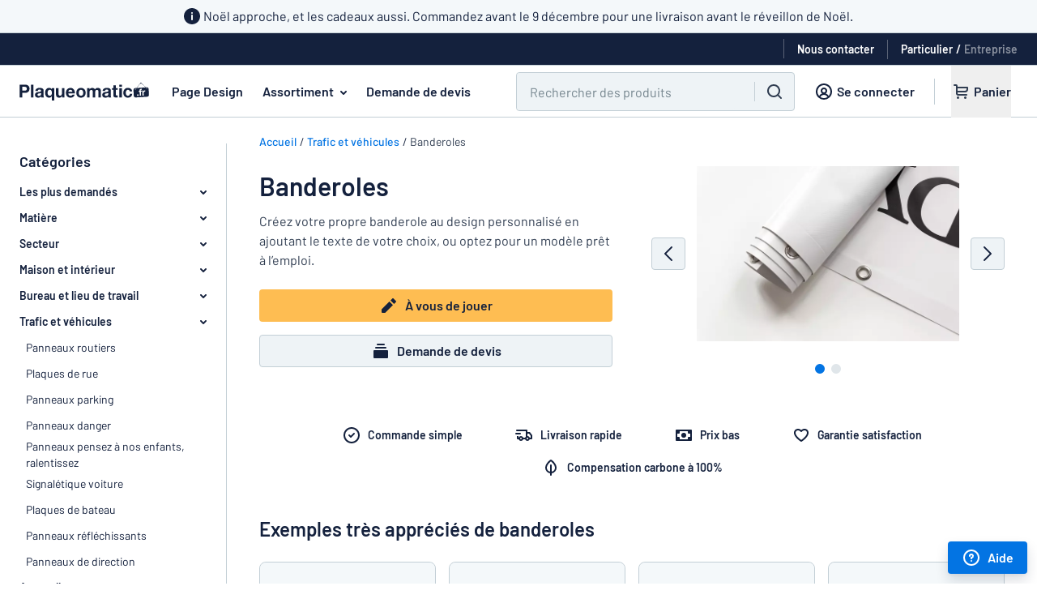

--- FILE ---
content_type: text/css
request_url: https://cdn.skyltmax.se/vite/assets/client-ff7fdfd1.css
body_size: 42288
content:
*,:before,:after{--tw-border-spacing-x: 0;--tw-border-spacing-y: 0;--tw-translate-x: 0;--tw-translate-y: 0;--tw-rotate: 0;--tw-skew-x: 0;--tw-skew-y: 0;--tw-scale-x: 1;--tw-scale-y: 1;--tw-pan-x: ;--tw-pan-y: ;--tw-pinch-zoom: ;--tw-scroll-snap-strictness: proximity;--tw-gradient-from-position: ;--tw-gradient-via-position: ;--tw-gradient-to-position: ;--tw-ordinal: ;--tw-slashed-zero: ;--tw-numeric-figure: ;--tw-numeric-spacing: ;--tw-numeric-fraction: ;--tw-ring-inset: ;--tw-ring-offset-width: 0px;--tw-ring-offset-color: #fff;--tw-ring-color: rgb(3 116 227 / .5);--tw-ring-offset-shadow: 0 0 #0000;--tw-ring-shadow: 0 0 #0000;--tw-shadow: 0 0 #0000;--tw-shadow-colored: 0 0 #0000;--tw-blur: ;--tw-brightness: ;--tw-contrast: ;--tw-grayscale: ;--tw-hue-rotate: ;--tw-invert: ;--tw-saturate: ;--tw-sepia: ;--tw-drop-shadow: ;--tw-backdrop-blur: ;--tw-backdrop-brightness: ;--tw-backdrop-contrast: ;--tw-backdrop-grayscale: ;--tw-backdrop-hue-rotate: ;--tw-backdrop-invert: ;--tw-backdrop-opacity: ;--tw-backdrop-saturate: ;--tw-backdrop-sepia: ;--tw-contain-size: ;--tw-contain-layout: ;--tw-contain-paint: ;--tw-contain-style: }::backdrop{--tw-border-spacing-x: 0;--tw-border-spacing-y: 0;--tw-translate-x: 0;--tw-translate-y: 0;--tw-rotate: 0;--tw-skew-x: 0;--tw-skew-y: 0;--tw-scale-x: 1;--tw-scale-y: 1;--tw-pan-x: ;--tw-pan-y: ;--tw-pinch-zoom: ;--tw-scroll-snap-strictness: proximity;--tw-gradient-from-position: ;--tw-gradient-via-position: ;--tw-gradient-to-position: ;--tw-ordinal: ;--tw-slashed-zero: ;--tw-numeric-figure: ;--tw-numeric-spacing: ;--tw-numeric-fraction: ;--tw-ring-inset: ;--tw-ring-offset-width: 0px;--tw-ring-offset-color: #fff;--tw-ring-color: rgb(3 116 227 / .5);--tw-ring-offset-shadow: 0 0 #0000;--tw-ring-shadow: 0 0 #0000;--tw-shadow: 0 0 #0000;--tw-shadow-colored: 0 0 #0000;--tw-blur: ;--tw-brightness: ;--tw-contrast: ;--tw-grayscale: ;--tw-hue-rotate: ;--tw-invert: ;--tw-saturate: ;--tw-sepia: ;--tw-drop-shadow: ;--tw-backdrop-blur: ;--tw-backdrop-brightness: ;--tw-backdrop-contrast: ;--tw-backdrop-grayscale: ;--tw-backdrop-hue-rotate: ;--tw-backdrop-invert: ;--tw-backdrop-opacity: ;--tw-backdrop-saturate: ;--tw-backdrop-sepia: ;--tw-contain-size: ;--tw-contain-layout: ;--tw-contain-paint: ;--tw-contain-style: }*,:before,:after{box-sizing:border-box;border-width:0;border-style:solid;border-color:#c3cfd6}:before,:after{--tw-content: ""}html,:host{line-height:1.5;-webkit-text-size-adjust:100%;-moz-tab-size:4;-o-tab-size:4;tab-size:4;font-family:Barlow,Helvetica,Arial,sans-serif;font-feature-settings:normal;font-variation-settings:normal;-webkit-tap-highlight-color:transparent}body{margin:0;line-height:inherit}hr{height:0;color:inherit;border-top-width:1px}abbr:where([title]){-webkit-text-decoration:underline dotted;text-decoration:underline dotted}h1,h2,h3,h4,h5,h6{font-size:inherit;font-weight:inherit}a{color:inherit;text-decoration:inherit}b,strong{font-weight:bolder}code,kbd,samp,pre{font-family:JetBrains Mono,ui-monospace,SFMono-Regular,Menlo,Monaco,Consolas,Liberation Mono,Courier New,monospace;font-feature-settings:normal;font-variation-settings:normal;font-size:1em}small{font-size:80%}sub,sup{font-size:75%;line-height:0;position:relative;vertical-align:baseline}sub{bottom:-.25em}sup{top:-.5em}table{text-indent:0;border-color:inherit;border-collapse:collapse}button,input,optgroup,select,textarea{font-family:inherit;font-feature-settings:inherit;font-variation-settings:inherit;font-size:100%;font-weight:inherit;line-height:inherit;letter-spacing:inherit;color:inherit;margin:0;padding:0}button,select{text-transform:none}button,input:where([type=button]),input:where([type=reset]),input:where([type=submit]){-webkit-appearance:button;background-color:transparent;background-image:none}:-moz-focusring{outline:auto}:-moz-ui-invalid{box-shadow:none}progress{vertical-align:baseline}::-webkit-inner-spin-button,::-webkit-outer-spin-button{height:auto}[type=search]{-webkit-appearance:textfield;outline-offset:-2px}::-webkit-search-decoration{-webkit-appearance:none}::-webkit-file-upload-button{-webkit-appearance:button;font:inherit}summary{display:list-item}blockquote,dl,dd,h1,h2,h3,h4,h5,h6,hr,figure,p,pre{margin:0}fieldset{margin:0;padding:0}legend{padding:0}ol,ul,menu{list-style:none;margin:0;padding:0}dialog{padding:0}textarea{resize:vertical}input::-moz-placeholder,textarea::-moz-placeholder{opacity:1;color:#9ca3af}input::placeholder,textarea::placeholder{opacity:1;color:#9ca3af}button,[role=button]{cursor:pointer}:disabled{cursor:default}img,svg,video,canvas,audio,iframe,embed,object{display:block;vertical-align:middle}img,video{max-width:100%;height:auto}[hidden]{display:none}html.ds9{font-family:Inter,ui-sans-serif,system-ui,sans-serif,"Apple Color Emoji","Segoe UI Emoji",Segoe UI Symbol,"Noto Color Emoji";font-feature-settings:"rlig" 1,"calt" 0,"ss01" 1}html.ds9 body{-webkit-font-smoothing:antialiased;-moz-osx-font-smoothing:grayscale;touch-action:manipulation;text-rendering:optimizeLegibility;-webkit-overflow-scrolling:touch}@supports (font-variation-settings: normal){html.ds9{font-family:InterVar,ui-sans-serif,system-ui,sans-serif,"Apple Color Emoji","Segoe UI Emoji",Segoe UI Symbol,"Noto Color Emoji";font-feature-settings:"rlig" 1,"calt" 0,"ss01" 1;font-optical-sizing:auto}}:root{--ds9-foreground: 0 0 0;--ds9-background: 255 255 255;--ds9-error: 238 0 0}html.ds9 body{--tw-bg-opacity: 1;background-color:rgb(var(--ds9-background) / var(--tw-bg-opacity));--tw-text-opacity: 1;color:rgb(var(--ds9-foreground) / var(--tw-text-opacity))}html.ds9.dark{color-scheme:dark}html.ds9.\!dark{color-scheme:dark!important}:is(:root.dark),:is(:root[data-theme=dark]){--ds9-foreground: 255 255 255;--ds9-background: 0 0 0;--ds9-error: 255 0 0}:is(:root.\!dark){--ds9-foreground: 255 255 255 !important;--ds9-background: 0 0 0 !important;--ds9-error: 255 0 0 !important}html{--tw-bg-opacity: 1;background-color:rgb(255 255 255 / var(--tw-bg-opacity));--tw-text-opacity: 1;color:rgb(49 62 82 / var(--tw-text-opacity));font-size:16px;--max-width: 640px}body{font-size:14px}h1,.heading-one,h2,.heading-two,h3,.heading-three,h4,.heading-four,h5,.heading-five,h6,.heading-six{width:100%;text-align:left;--tw-text-opacity: 1;color:rgb(20 33 61 / var(--tw-text-opacity));font-family:Barlow,Helvetica,Arial,sans-serif;max-width:var(--max-width)}h1.center,.heading-one.center,h2.center,.heading-two.center,h3.center,.heading-three.center,h4.center,.heading-four.center,h5.center,.heading-five.center,h6.center,.heading-six.center{text-align:center}h1.right,.heading-one.right,h2.right,.heading-two.right,h3.right,.heading-three.right,h4.right,.heading-four.right,h5.right,.heading-five.right,h6.right,.heading-six.right{text-align:right}h1.\!right,.heading-one.\!right,h2.\!right,.heading-two.\!right,h3.\!right,.heading-three.\!right,h4.\!right,.heading-four.\!right,h5.\!right,.heading-five.\!right,h6.\!right,.heading-six.\!right{text-align:right!important}h1.light,.heading-one.light,h2.light,.heading-two.light,h3.light,.heading-three.light,h4.light,.heading-four.light,h5.light,.heading-five.light,h6.light,.heading-six.light{color:var(--text-white)}h1.error,.heading-one.error,h2.error,.heading-two.error,h3.error,.heading-three.error,h4.error,.heading-four.error,h5.error,.heading-five.error,h6.error,.heading-six.error{color:var(--color-error)}h1.\!error,.heading-one.\!error,h2.\!error,.heading-two.\!error,h3.\!error,.heading-three.\!error,h4.\!error,.heading-four.\!error,h5.\!error,.heading-five.\!error,h6.\!error,.heading-six.\!error{color:var(--color-error)!important}h1.no-max-width,.heading-one.no-max-width,h2.no-max-width,.heading-two.no-max-width,h3.no-max-width,.heading-three.no-max-width,h4.no-max-width,.heading-four.no-max-width,h5.no-max-width,.heading-five.no-max-width,h6.no-max-width,.heading-six.no-max-width{max-width:none}h1,.heading-one{margin-bottom:1rem;font-size:2.25rem;line-height:2.5rem;font-weight:600;line-height:45px}h2,.heading-two{margin-bottom:.75rem;font-size:28px;font-weight:600;line-height:35px}h3,.heading-three{margin-bottom:1rem;font-size:1.5rem;line-height:2rem;font-weight:600}h4,.heading-four{margin-bottom:.75rem;font-size:1.25rem;line-height:1.75rem;font-weight:600;line-height:24px}h5,.heading-five{margin-bottom:.5rem;font-size:1rem;line-height:1.5rem;font-weight:600;line-height:20px}h6,.heading-six{margin-bottom:.5rem;font-size:.875rem;line-height:1.25rem;font-weight:600;line-height:18px}p,.paragraph,.paragraph-sm,.paragraph-xs,.paragraph-2xs{width:100%;text-align:left;font-family:Barlow,Helvetica,Arial,sans-serif;max-width:var(--max-width)}p.center,.paragraph.center,.paragraph-sm.center,.paragraph-xs.center,.paragraph-2xs.center{text-align:center}p.right,.paragraph.right,.paragraph-sm.right,.paragraph-xs.right,.paragraph-2xs.right{text-align:right}p.\!right,.paragraph.\!right,.paragraph-sm.\!right,.paragraph-xs.\!right,.paragraph-2xs.\!right{text-align:right!important}p.light,.paragraph.light,.paragraph-sm.light,.paragraph-xs.light,.paragraph-2xs.light{color:var(--text-light)}p.light.bold,p.light strong,.paragraph.light.bold,.paragraph.light strong,.paragraph-sm.light.bold,.paragraph-sm.light strong,.paragraph-xs.light.bold,.paragraph-xs.light strong,.paragraph-2xs.light.bold,.paragraph-2xs.light strong{color:var(--text-white);font-weight:600}p.no-max-width,.paragraph.no-max-width,.paragraph-sm.no-max-width,.paragraph-xs.no-max-width,.paragraph-2xs.no-max-width{max-width:none}p.bold,p strong,.paragraph.bold,.paragraph strong,.paragraph-sm.bold,.paragraph-sm strong,.paragraph-xs.bold,.paragraph-xs strong,.paragraph-2xs.bold,.paragraph-2xs strong{color:var(--text-ink-100);font-weight:600}p,.paragraph{margin-bottom:1.5rem;font-size:1.125rem;line-height:1.75rem;font-weight:400}.paragraph-sm{margin-bottom:1.5rem;font-size:1rem;line-height:1.5rem;font-weight:400}.paragraph-xs{margin-bottom:1rem;font-size:.875rem;line-height:1.25rem;font-weight:400}.paragraph-2xs{margin-bottom:.5rem;font-size:.75rem;line-height:1rem;font-weight:400;line-height:18px}.\!container{margin-left:auto;margin-right:auto;padding-left:.75rem;padding-right:.75rem}@media (min-width: 1024px){.\!container{padding-left:1.5rem;padding-right:1.5rem}}.container{margin-left:auto;margin-right:auto;padding-left:.75rem;padding-right:.75rem}@media (min-width: 1024px){.container{padding-left:1.5rem;padding-right:1.5rem}}.container-scroll>:first-child{padding-left:.75rem}.container-scroll>:last-child{padding-right:.75rem}@media (min-width: 360px){.container-scroll>:first-child{padding-left:max(calc((100vw - 360px + .75rem)/2),.75rem)}.container-scroll>:last-child{padding-right:max(calc((100vw - 360px + .75rem)/2),.75rem)}}@media (min-width: 640px){.container-scroll>:first-child{padding-left:max(calc((100vw - 640px + .75rem)/2),.75rem)}.container-scroll>:last-child{padding-right:max(calc((100vw - 640px + .75rem)/2),.75rem)}}@media (min-width: 768px){.container-scroll>:first-child{padding-left:max(calc((100vw - 768px + .75rem)/2),.75rem)}.container-scroll>:last-child{padding-right:max(calc((100vw - 768px + .75rem)/2),.75rem)}}@media (min-width: 1024px){.container-scroll>:first-child{padding-left:max(calc((100vw - 1024px + 1.5rem)/2),1.5rem)}.container-scroll>:last-child{padding-right:max(calc((100vw - 1024px + 1.5rem)/2),1.5rem)}}@media (min-width: 1280px){.container-scroll>:first-child{padding-left:max(calc((100vw - 1280px + 1.5rem)/2),1.5rem)}.container-scroll>:last-child{padding-right:max(calc((100vw - 1280px + 1.5rem)/2),1.5rem)}}@media (min-width: 1536px){.container-scroll>:first-child{padding-left:max(calc((100vw - 1536px + 1.5rem)/2),1.5rem)}.container-scroll>:last-child{padding-right:max(calc((100vw - 1536px + 1.5rem)/2),1.5rem)}}.container-scroll-margin>:first-child{margin-left:.75rem}.container-scroll-margin>:last-child{margin-right:.75rem}@media (min-width: 360px){.container-scroll-margin>:first-child{margin-left:max(calc((100vw - 360px + .75rem)/2),.75rem)}.container-scroll-margin>:last-child{margin-right:max(calc((100vw - 360px + .75rem)/2),.75rem)}}@media (min-width: 640px){.container-scroll-margin>:first-child{margin-left:max(calc((100vw - 640px + .75rem)/2),.75rem)}.container-scroll-margin>:last-child{margin-right:max(calc((100vw - 640px + .75rem)/2),.75rem)}}@media (min-width: 768px){.container-scroll-margin>:first-child{margin-left:max(calc((100vw - 768px + .75rem)/2),.75rem)}.container-scroll-margin>:last-child{margin-right:max(calc((100vw - 768px + .75rem)/2),.75rem)}}@media (min-width: 1024px){.container-scroll-margin>:first-child{margin-left:0}.container-scroll-margin>:last-child{margin-right:0}h1,.heading-one{margin-bottom:1rem;font-size:44px;font-weight:600;line-height:56px}h2,.heading-two{margin-bottom:1rem;font-size:32px;font-weight:600;line-height:40px}}input,textarea{font-size:1rem;line-height:1.5rem;font-weight:400}input[type=number]::-webkit-outer-spin-button,input[type=number]::-webkit-inner-spin-button{-webkit-appearance:none;margin:0}input[type=number]{-moz-appearance:textfield}ul li,ol li{margin-bottom:.5rem;--tw-text-opacity: 1;color:rgb(20 33 61 / var(--tw-text-opacity))}table td,table th{text-align:left}a.subtle,.link-subtle{--tw-text-opacity: 1 !important;color:rgb(20 33 61 / var(--tw-text-opacity))!important;font-weight:500;text-decoration-line:none}a.subtle:hover,.link-subtle:hover{--tw-text-opacity: 1 !important;color:rgb(2 93 183 / var(--tw-text-opacity))!important;text-decoration-line:underline}a{cursor:pointer;--tw-text-opacity: 1;color:rgb(3 116 227 / var(--tw-text-opacity))}a.bold{font-weight:600;--tw-text-opacity: 1;color:rgb(20 33 61 / var(--tw-text-opacity))}.\!container{width:100%!important}.container{width:100%}@media (min-width: 360px){.\!container{max-width:360px!important}.container{max-width:360px}}@media (min-width: 640px){.\!container{max-width:640px!important}.container{max-width:640px}}@media (min-width: 768px){.\!container{max-width:768px!important}.container{max-width:768px}}@media (min-width: 1024px){.\!container{max-width:1024px!important}.container{max-width:1024px}}@media (min-width: 1280px){.\!container{max-width:1280px!important}.container{max-width:1280px}}@media (min-width: 1536px){.\!container{max-width:1536px!important}.container{max-width:1536px}}.form-input,.form-textarea,.form-select,.form-multiselect{-webkit-appearance:none;-moz-appearance:none;appearance:none;background-color:#fff;border-color:#6b7280;border-width:1px;border-radius:0;padding:.5rem .75rem;font-size:1rem;line-height:1.5rem;--tw-shadow: 0 0 #0000}.form-input:focus,.form-textarea:focus,.form-select:focus,.form-multiselect:focus{outline:2px solid transparent;outline-offset:2px;--tw-ring-inset: var(--tw-empty, );--tw-ring-offset-width: 0px;--tw-ring-offset-color: #fff;--tw-ring-color: #025db7;--tw-ring-offset-shadow: var(--tw-ring-inset) 0 0 0 var(--tw-ring-offset-width) var(--tw-ring-offset-color);--tw-ring-shadow: var(--tw-ring-inset) 0 0 0 calc(1px + var(--tw-ring-offset-width)) var(--tw-ring-color);box-shadow:var(--tw-ring-offset-shadow),var(--tw-ring-shadow),var(--tw-shadow);border-color:#025db7}.form-input::-moz-placeholder,.form-textarea::-moz-placeholder{color:#6b7280;opacity:1}.form-input::placeholder,.form-textarea::placeholder{color:#6b7280;opacity:1}.form-input::-webkit-datetime-edit-fields-wrapper{padding:0}.form-input::-webkit-date-and-time-value{min-height:1.5em;text-align:inherit}.form-input::-webkit-datetime-edit{display:inline-flex}.form-input::-webkit-datetime-edit,.form-input::-webkit-datetime-edit-year-field,.form-input::-webkit-datetime-edit-month-field,.form-input::-webkit-datetime-edit-day-field,.form-input::-webkit-datetime-edit-hour-field,.form-input::-webkit-datetime-edit-minute-field,.form-input::-webkit-datetime-edit-second-field,.form-input::-webkit-datetime-edit-millisecond-field,.form-input::-webkit-datetime-edit-meridiem-field{padding-top:0;padding-bottom:0}.form-checkbox,.form-radio{-webkit-appearance:none;-moz-appearance:none;appearance:none;padding:0;-webkit-print-color-adjust:exact;print-color-adjust:exact;display:inline-block;vertical-align:middle;background-origin:border-box;-webkit-user-select:none;-moz-user-select:none;user-select:none;flex-shrink:0;height:1rem;width:1rem;color:#025db7;background-color:#fff;border-color:#6b7280;border-width:1px;--tw-shadow: 0 0 #0000}.form-checkbox{border-radius:0}.form-radio{border-radius:100%}.form-checkbox:focus,.form-radio:focus{outline:2px solid transparent;outline-offset:2px;--tw-ring-inset: var(--tw-empty, );--tw-ring-offset-width: 2px;--tw-ring-offset-color: #fff;--tw-ring-color: #025db7;--tw-ring-offset-shadow: var(--tw-ring-inset) 0 0 0 var(--tw-ring-offset-width) var(--tw-ring-offset-color);--tw-ring-shadow: var(--tw-ring-inset) 0 0 0 calc(2px + var(--tw-ring-offset-width)) var(--tw-ring-color);box-shadow:var(--tw-ring-offset-shadow),var(--tw-ring-shadow),var(--tw-shadow)}.form-checkbox:checked,.form-radio:checked{border-color:transparent;background-color:currentColor;background-size:100% 100%;background-position:center;background-repeat:no-repeat}.form-checkbox:checked{background-image:url("data:image/svg+xml,%3csvg viewBox='0 0 16 16' fill='white' xmlns='http://www.w3.org/2000/svg'%3e%3cpath d='M12.207 4.793a1 1 0 010 1.414l-5 5a1 1 0 01-1.414 0l-2-2a1 1 0 011.414-1.414L6.5 9.086l4.293-4.293a1 1 0 011.414 0z'/%3e%3c/svg%3e")}@media (forced-colors: active){.form-checkbox:checked{-webkit-appearance:auto;-moz-appearance:auto;appearance:auto}}.form-radio:checked{background-image:url("data:image/svg+xml,%3csvg viewBox='0 0 16 16' fill='white' xmlns='http://www.w3.org/2000/svg'%3e%3ccircle cx='8' cy='8' r='3'/%3e%3c/svg%3e")}@media (forced-colors: active){.form-radio:checked{-webkit-appearance:auto;-moz-appearance:auto;appearance:auto}}.form-checkbox:checked:hover,.form-checkbox:checked:focus,.form-radio:checked:hover,.form-radio:checked:focus{border-color:transparent;background-color:currentColor}.form-checkbox:indeterminate{background-image:url("data:image/svg+xml,%3csvg xmlns='http://www.w3.org/2000/svg' fill='none' viewBox='0 0 16 16'%3e%3cpath stroke='white' stroke-linecap='round' stroke-linejoin='round' stroke-width='2' d='M4 8h8'/%3e%3c/svg%3e");border-color:transparent;background-color:currentColor;background-size:100% 100%;background-position:center;background-repeat:no-repeat}@media (forced-colors: active){.form-checkbox:indeterminate{-webkit-appearance:auto;-moz-appearance:auto;appearance:auto}}.form-checkbox:indeterminate:hover,.form-checkbox:indeterminate:focus{border-color:transparent;background-color:currentColor}@supports (height: 1lh){.ds9-tiptap-display p:empty,.ds9-tiptap-display div:empty{height:1lh}}@supports not (height: 1lh){.ds9-tiptap-display p:empty:after,.ds9-tiptap-display div:empty:after{content:" "}}.ds9-tiptap-editor .ds9-tiptap-divider+.ds9-tiptap-divider{display:none}.examples .examples-row .ds9-tiptap-editor .ds9-tiptap-divider+.ds9-tiptap-divider{display:none}.ds9-tiptap-editor .ds9-tiptap-divider:last-child{display:none}.examples .examples-row .ds9-tiptap-editor .ds9-tiptap-divider:last-child{display:none}.ds9-tiptap-editor .ds9-tiptap-divider:first-child,.examples .examples-row .ds9-tiptap-editor .ds9-tiptap-divider:first-child{display:none}.ds9-tiptap-editor .ProseMirror{padding:.25rem .5rem .5rem;outline:2px solid transparent;outline-offset:2px}.ds9-tiptap-editor .ProseMirror .ProseMirror-selectednode{outline-style:solid;outline-width:2px;outline-color:#3590ea}.ds9-tiptap-editor .ProseMirror .is-editor-empty{overflow:hidden;text-overflow:ellipsis;white-space:nowrap}.popular-categories-row .categories .category .ds9-tiptap-editor .ProseMirror .is-editor-empty{overflow:hidden;text-overflow:ellipsis}.ds9-tiptap-editor .ProseMirror .is-editor-empty:first-child:before{pointer-events:none;float:left;height:0px;--tw-text-opacity: 1;color:rgb(156 163 175 / var(--tw-text-opacity));content:attr(data-placeholder)}.ds9-tiptap-editor .ProseMirror a{cursor:text}.ds9-skeleton{pointer-events:none;position:relative;z-index:0;border-color:transparent!important}.ds9-skeleton:before{position:absolute;top:0;right:0;bottom:0;left:0;border-radius:.375rem;--tw-bg-opacity: 1;background-color:rgb(234 234 234 / var(--tw-bg-opacity))}.ds9-skeleton:is(.dark *):before{--tw-bg-opacity: 1;background-color:rgb(102 102 102 / var(--tw-bg-opacity))}.ds9-skeleton:before{height:105%;content:" ";z-index:1}.ds9-skeleton:after{position:absolute;top:0;right:0;bottom:0;left:0}.ds9-skeleton:after{animation:5s ease-in-out ds9-skeleton infinite;border-radius:.375rem;--tw-bg-opacity: 1;background-color:rgb(245 245 245 / var(--tw-bg-opacity))}.ds9-skeleton:is(.dark *):after{--tw-bg-opacity: 1;background-color:rgb(68 68 68 / var(--tw-bg-opacity))}.ds9-skeleton:after{height:105%;content:" ";z-index:2}.ds9-skeleton.ds9-skeleton-border:before{top:-1px;right:-1px;bottom:-1px;left:-1px}.ds9-skeleton.ds9-skeleton-absolute{position:absolute}.ds9-skeleton.ds9-skeleton-rounded:before,.ds9-skeleton.ds9-skeleton-rounded:after{border-radius:5px}.ds9-skeleton.ds9-skeleton-rounded-t:before,.ds9-skeleton.ds9-skeleton-rounded-t:after{border-top-left-radius:5px;border-top-right-radius:5px}.ds9-skeleton.ds9-skeleton-round:before,.ds9-skeleton.ds9-skeleton-round:after{border-radius:9999px}.ds9-link{--tw-gradient-from: rgb(var(--ds9-foreground) / 1) var(--tw-gradient-from-position);--tw-gradient-to: rgb(var(--ds9-foreground) / 0) var(--tw-gradient-to-position);--tw-gradient-stops: var(--tw-gradient-from), var(--tw-gradient-to);--tw-gradient-to: rgb(var(--ds9-foreground) / 1) var(--tw-gradient-to-position);background-size:100% 1px;background-position:0 100%;background-repeat:no-repeat}.ds9-link:hover{background-image:linear-gradient(to right,var(--tw-gradient-stops))}.ds9-link-inverted{--tw-gradient-from: rgb(var(--ds9-background) / 1) var(--tw-gradient-from-position);--tw-gradient-to: rgb(var(--ds9-background) / 0) var(--tw-gradient-to-position);--tw-gradient-stops: var(--tw-gradient-from), var(--tw-gradient-to);--tw-gradient-to: rgb(var(--ds9-background) / 1) var(--tw-gradient-to-position);background-size:100% 1px;background-position:0 100%;background-repeat:no-repeat}.ds9-link-inverted:hover{background-image:linear-gradient(to right,var(--tw-gradient-stops))}.ds9-text-link{--tw-gradient-from: #0761d1 var(--tw-gradient-from-position);--tw-gradient-to: rgb(7 97 209 / 0) var(--tw-gradient-to-position);--tw-gradient-stops: var(--tw-gradient-from), var(--tw-gradient-to);--tw-gradient-to: #0761d1 var(--tw-gradient-to-position);background-size:100% 1px;background-position:0 100%;background-repeat:no-repeat;--tw-text-opacity: 1;color:rgb(7 97 209 / var(--tw-text-opacity))}.ds9-text-link:hover{background-image:linear-gradient(to right,var(--tw-gradient-stops))}.ds9-text-link:is(.dark *){--tw-gradient-from: #3291ff var(--tw-gradient-from-position);--tw-gradient-to: rgb(50 145 255 / 0) var(--tw-gradient-to-position);--tw-gradient-stops: var(--tw-gradient-from), var(--tw-gradient-to);--tw-gradient-to: #3291ff var(--tw-gradient-to-position);--tw-text-opacity: 1;color:rgb(50 145 255 / var(--tw-text-opacity))}:root{--icon-spacing: .5rem;--transition-fast: all .15s cubic-bezier(0, 0, .2, 1)}.\!button{--bg-color: var(--color-primary) !important;--text-color: var(--text-white) !important;--bg-color-hover: var(--color-primary) !important;--text-color-hover: var(--text-light) !important;-moz-osx-font-smoothing:grayscale!important;-webkit-font-smoothing:antialiased!important;display:inline-flex!important;justify-content:center!important;align-items:center!important;flex-shrink:0!important;width:auto!important;height:2.5rem!important;padding:0 1rem!important;margin-left:var(--icon-spacing)!important;margin-bottom:1rem!important;background:var(--bg-color)!important;border:1px solid transparent!important;border-radius:4px!important;color:var(--text-color)!important;font-size:1rem!important;font-weight:600!important;line-height:.875rem!important;letter-spacing:0!important;text-align:center!important;text-decoration:none!important;white-space:nowrap!important;opacity:1!important;cursor:pointer!important;transition:var(--transition-fast)!important}.button{--bg-color: var(--color-primary);--text-color: var(--text-white);--bg-color-hover: var(--color-primary);--text-color-hover: var(--text-light);-moz-osx-font-smoothing:grayscale;-webkit-font-smoothing:antialiased;display:inline-flex;justify-content:center;align-items:center;flex-shrink:0;width:auto;height:2.5rem;padding:0 1rem;margin-left:var(--icon-spacing);margin-bottom:1rem;background:var(--bg-color);border:1px solid transparent;border-radius:4px;color:var(--text-color);font-size:1rem;font-weight:600;line-height:.875rem;letter-spacing:0;text-align:center;text-decoration:none;white-space:nowrap;opacity:1;cursor:pointer;transition:var(--transition-fast)}.\!button:hover{background:var(--bg-color-hover)!important;color:var(--text-color-hover)!important;text-decoration:none!important;transition:var(--transition-fast)!important}.button:hover{background:var(--bg-color-hover);color:var(--text-color-hover);text-decoration:none;transition:var(--transition-fast)}.button:hover svg,.button:hover img{color:var(--text-color-hover)}.\!button:hover svg,.\!button:hover img{color:var(--text-color-hover)!important}.\!button:active{background:var(--bg-color)!important;color:var(--text-color)!important;text-decoration:none!important;transition:var(--transition-fast)!important}.button:active{background:var(--bg-color);color:var(--text-color);text-decoration:none;transition:var(--transition-fast)}.\!button:focus{border:1px solid var(--color-primary)!important;outline:none!important;text-decoration:none!important;box-shadow:0 0 0 3px var(--color-focus)!important}.button:focus{border:1px solid var(--color-primary)!important;outline:none;text-decoration:none;box-shadow:0 0 0 3px var(--color-focus)}.button:disabled,.button.disabled{background:var(--bg-color);color:var(--text-color);text-decoration:none;opacity:.3;box-shadow:none;cursor:not-allowed;transition:var(--transition-fast)}.\!button:disabled,.\!button.disabled{background:var(--bg-color)!important;color:var(--text-color)!important;text-decoration:none!important;opacity:.3!important;box-shadow:none!important;cursor:not-allowed!important;transition:var(--transition-fast)!important}.button.\!disabled{background:var(--bg-color)!important;color:var(--text-color)!important;text-decoration:none!important;opacity:.3!important;box-shadow:none!important;cursor:not-allowed!important;transition:var(--transition-fast)!important}.button:disabled svg,.button:disabled img,.button.disabled svg,.button.disabled img{color:var(--text-color)}.\!button:disabled svg,.\!button:disabled img,.\!button.disabled svg,.\!button.disabled img{color:var(--text-color)!important}.button.\!disabled svg,.button.\!disabled img{color:var(--text-color)!important}.button:disabled:hover,.button.disabled:hover{background:var(--bg-color);color:var(--text-color);text-decoration:none;transition:var(--transition-fast)}.\!button:disabled:hover,.\!button.disabled:hover{background:var(--bg-color)!important;color:var(--text-color)!important;text-decoration:none!important;transition:var(--transition-fast)!important}.button.\!disabled:hover{background:var(--bg-color)!important;color:var(--text-color)!important;text-decoration:none!important;transition:var(--transition-fast)!important}.button:disabled:hover svg,.button:disabled:hover img,.button.disabled:hover svg,.button.disabled:hover img{color:var(--text-color)}.\!button:disabled:hover svg,.\!button:disabled:hover img,.\!button.disabled:hover svg,.\!button.disabled:hover img{color:var(--text-color)!important}.button.\!disabled:hover svg,.button.\!disabled:hover img{color:var(--text-color)!important}.button:disabled:focus,.button.disabled:focus{border:1px solid transparent;box-shadow:none}.\!button:disabled:focus,.\!button.disabled:focus{border:1px solid transparent!important;box-shadow:none!important}.button.\!disabled:focus{border:1px solid transparent!important;box-shadow:none!important}.\!button:first-of-type{margin-left:0!important}.button:first-of-type{margin-left:0}.button+.button{margin-left:var(--icon-spacing)}.\!button+.\!button{margin-left:var(--icon-spacing)!important}.button svg,.button img{width:1.5rem;height:1.5rem;min-width:1.5rem;min-height:1.5rem;margin-right:var(--icon-spacing);color:var(--text-color)}.\!button svg,.\!button img{width:1.5rem!important;height:1.5rem!important;min-width:1.5rem!important;min-height:1.5rem!important;margin-right:var(--icon-spacing)!important;color:var(--text-color)!important}.\!button-small{height:2rem!important;padding:0 .75rem!important;font-size:.875rem!important;line-height:.875rem!important}.button-small{height:2rem;padding:0 .75rem;font-size:.875rem;line-height:.875rem}.button-small svg,.button-small img{margin-right:calc(var(--icon-spacing) / 2);margin-left:0}.\!button-small svg,.\!button-small img{margin-right:calc(var(--icon-spacing) / 2)!important;margin-left:0!important}.button-medium{height:2.5rem;padding:0 1rem;font-size:1rem;line-height:1rem}.button-large{height:3rem;padding:0 1rem;font-size:1rem;line-height:1.25rem}.\!button.button-error{--bg-color: var(--color-error) !important;--text-color: var(--text-white) !important;--bg-color-hover: var(--color-error-light) !important;--text-color-hover: var(--text-light) !important}.button.button-error{--bg-color: var(--color-error);--text-color: var(--text-white);--bg-color-hover: var(--color-error-light);--text-color-hover: var(--text-light)}.button-emphasis{--bg-color: var(--color-emphasis-light);--text-color: var(--text-ink-100);--bg-color-hover: var(--color-emphasis);--text-color-hover: var(--text-ink-85)}.\!button-primary{--bg-color: var(--color-primary) !important;--text-color: var(--text-white) !important;--bg-color-hover: var(--color-primary-dark) !important;--text-color-hover: var(--text-light) !important}.button-primary{--bg-color: var(--color-primary);--text-color: var(--text-white);--bg-color-hover: var(--color-primary-dark);--text-color-hover: var(--text-light)}.\!button-primary.button-light{--bg-color: var(--color-white) !important;--text-color: var(--text-ink-100) !important;--bg-color-hover: var(--color-white-10) !important;--text-color-hover: var(--text-ink-85) !important}.button-primary.button-light{--bg-color: var(--color-white);--text-color: var(--text-ink-100);--bg-color-hover: var(--color-white-10);--text-color-hover: var(--text-ink-85)}.\!button-primary.button-light.button-error{--bg-color: var(--color-white) !important;--text-color: var(--color-error) !important;--bg-color-hover: var(--color-white-10) !important;--text-color-hover: var(--color-error) !important}.button-primary.button-light.button-error{--bg-color: var(--color-white);--text-color: var(--color-error);--bg-color-hover: var(--color-white-10);--text-color-hover: var(--color-error)}.\!button-secondary{border:1px solid var(--color-border-interactive)!important;--bg-color: var(--color-secondary) !important;--text-color: var(--text-ink-100) !important;--bg-color-hover: var(--color-secondary-light) !important;--text-color-hover: var(--text-ink-85) !important}.button-secondary{border:1px solid var(--color-border-interactive);--bg-color: var(--color-secondary);--text-color: var(--text-ink-100);--bg-color-hover: var(--color-secondary-light);--text-color-hover: var(--text-ink-85)}.\!button-secondary.button-error{border:1px solid rgba(var(--color-error-rgb),.25)!important;--bg-color: rgba(var(--color-error-rgb), .1) !important;--text-color: var(--color-error) !important;--bg-color-hover: rgba(var(--color-error-rgb), .15) !important;--text-color-hover: var(--color-error-light) !important}.button-secondary.button-error{border:1px solid rgba(var(--color-error-rgb),.25);--bg-color: rgba(var(--color-error-rgb), .1);--text-color: var(--color-error);--bg-color-hover: rgba(var(--color-error-rgb), .15);--text-color-hover: var(--color-error-light)}.\!button-secondary.button-light{border:1px solid rgba(255,255,255,.2)!important;--bg-color: rgba(255, 255, 255, .05) !important;--text-color: var(--color-white) !important;--bg-color-hover: rgba(255, 255, 255, .1) !important;--text-color-hover: var(--text-light) !important}.button-secondary.button-light{border:1px solid rgba(255,255,255,.2);--bg-color: rgba(255, 255, 255, .05);--text-color: var(--color-white);--bg-color-hover: rgba(255, 255, 255, .1);--text-color-hover: var(--text-light)}.\!button-secondary.button-light.button-error{--bg-color: rgba(255, 255, 255, .05) !important;--text-color: var(--color-error) !important;--bg-color-hover: rgba(255, 255, 255, .1) !important;--text-color-hover: var(--color-error) !important}.button-secondary.button-light.button-error{--bg-color: rgba(255, 255, 255, .05);--text-color: var(--color-error);--bg-color-hover: rgba(255, 255, 255, .1);--text-color-hover: var(--color-error)}.button-subtle{--bg-color: rgba(255, 255, 255, 0);--text-color: var(--text-ink-100);--bg-color-hover: var(--color-secondary-light);--text-color-hover: var(--text-ink-85)}.button-subtle.button-error{--bg-color: rgba(255, 255, 255, 0);--text-color: var(--color-error);--bg-color-hover: rgba(var(--color-error-rgb), .1);--text-color-hover: var(--color-error-light)}.button-subtle.button-light{--bg-color: rgba(255, 255, 255, 0);--text-color: var(--color-white);--bg-color-hover: rgba(255, 255, 255, .1);--text-color-hover: var(--text-light)}.button-subtle.button-light.button-error{--bg-color: rgba(255, 255, 255, 0);--text-color: var(--color-error);--bg-color-hover: rgba(255, 255, 255, .1);--text-color-hover: var(--color-error)}.\!button.full-width{width:100%!important}.button.full-width{width:100%}.\!button.ml-0{margin-left:0!important}.button.ml-0{margin-left:0}.\!button-small.wide{padding:0 1.5rem!important}.button-small.wide{padding:0 1.5rem}.button-large.wide,.button-medium.wide,.button.wide{padding:0 2rem}.\!button.wide{padding:0 2rem!important}.button-large.narrow,.button-medium.narrow,.button-small.narrow,.button.narrow{padding:0 .5rem}.\!button-small.narrow,.\!button.narrow{padding:0 .5rem!important}.\!button.squared{border-radius:0!important}.button.squared{border-radius:0}.button.icon-right svg,.button.icon-right img{margin-right:0;margin-left:var(--icon-spacing)}.\!button.icon-right svg,.\!button.icon-right img{margin-right:0!important;margin-left:var(--icon-spacing)!important}.button-small.icon-right svg,.button-small.icon-right img{margin-right:0;margin-left:calc(var(--icon-spacing) / 2)}.\!button-small.icon-right svg,.\!button-small.icon-right img{margin-right:0!important;margin-left:calc(var(--icon-spacing) / 2)!important}.\!button.icon-only{padding:0 .5rem!important}.button.icon-only{padding:0 .5rem}.button.icon-only svg,.button.icon-only span.glyphicon,.button.icon-only img{margin-right:0;margin-left:0}.\!button.icon-only svg,.\!button.icon-only span.glyphicon,.\!button.icon-only img{margin-right:0!important;margin-left:0!important}.button-large.icon-only{padding:0 .75rem}.button-medium.icon-only{padding:0 .5rem}.\!button-small.icon-only{padding:0 .25rem!important}.button-small.icon-only{padding:0 .25rem}.\!button.raised:hover{box-shadow:0 4px 8px 0 rgba(var(--color-ink-100-rgb),.15),0 2px 4px 0 rgba(var(--color-ink-100-rgb),.05)!important}.button.raised:hover{box-shadow:0 4px 8px 0 rgba(var(--color-ink-100-rgb),.15),0 2px 4px 0 rgba(var(--color-ink-100-rgb),.05)}.button.raised,.button.raised:active{box-shadow:0 2px 4px 0 rgba(var(--color-ink-100-rgb),.15),0 1px 2px 0 rgba(var(--color-ink-100-rgb),.05)}.\!button.raised,.\!button.raised:active{box-shadow:0 2px 4px 0 rgba(var(--color-ink-100-rgb),.15),0 1px 2px 0 rgba(var(--color-ink-100-rgb),.05)!important}.button.raised:focus,.button.raised:focus:hover{box-shadow:0 0 0 3px var(--color-focus)}.\!button.raised:focus,.\!button.raised:focus:hover{box-shadow:0 0 0 3px var(--color-focus)!important}@media screen and (max-width: 768px){.button.no-hover-mobile:hover{background:var(--bg-color);color:var(--text-color)}.button.no-hover-mobile:hover svg,.button.no-hover-mobile:hover span.glyphicon,.button.no-hover-mobile:hover img{color:var(--text-color)}.\!button.no-hover-mobile:hover{background:var(--bg-color)!important;color:var(--text-color)!important}.\!button.no-hover-mobile:hover svg,.\!button.no-hover-mobile:hover span.glyphicon,.\!button.no-hover-mobile:hover img{color:var(--text-color)!important}}.\!button.no-focus:focus{outline:none!important;-webkit-appearance:none!important;-moz-appearance:none!important;appearance:none!important;border:1px solid transparent!important;box-shadow:none!important}.button.no-focus:focus{outline:none;-webkit-appearance:none;-moz-appearance:none;appearance:none;border:1px solid transparent!important;box-shadow:none}.\!button.skeleton{box-shadow:none!important;border:none!important}.button.skeleton{box-shadow:none;border:none}.button.\!skeleton{box-shadow:none!important;border:none!important}.link-button{background:none;padding:0;color:var(--color-primary);text-decoration:none;cursor:pointer}.\!breadcrumbs ol.breadcrumb{padding:0!important;border-bottom:none!important}.breadcrumbs ol.breadcrumb{padding:0;border-bottom:none}.\!breadcrumbs ol.breadcrumb,.breadcrumbs ol.breadcrumb{font-size:.875rem;line-height:1.25rem}.\!breadcrumbs ol.breadcrumb>li{display:inline-block;max-width:200px;overflow:hidden;text-overflow:ellipsis;white-space:nowrap}.breadcrumbs ol.breadcrumb>li{display:inline-block;max-width:200px;overflow:hidden;text-overflow:ellipsis;white-space:nowrap}.\!breadcrumbs ol.breadcrumb>li{color:var(--text-ink-85)!important}.breadcrumbs ol.breadcrumb>li{color:var(--text-ink-85)}.\!breadcrumbs ol.breadcrumb>li a{color:var(--text-blue)!important;font-weight:500!important}.breadcrumbs ol.breadcrumb>li a{color:var(--text-blue);font-weight:500}.table-striped th{border-bottom:2px solid var(--color-white-10)}.table-striped td{border-top:1px solid var(--color-white-10)}.table-striped tbody tr:nth-of-type(odd){background-color:var(--color-white-01)}.table-striped tbody tr:nth-of-type(2n){background-color:var(--color-white-03)}.sr-only{position:absolute;width:1px;height:1px;padding:0;margin:-1px;overflow:hidden;clip:rect(0,0,0,0);white-space:nowrap;border-width:0}.pointer-events-none{pointer-events:none}.pointer-events-auto{pointer-events:auto}.visible{visibility:visible}.invisible{visibility:hidden}.collapse{visibility:collapse}.static{position:static}.fixed{position:fixed}.absolute{position:absolute}.\!relative{position:relative!important}.relative{position:relative}.sticky{position:sticky}.-inset-px{top:-1px;right:-1px;bottom:-1px;left:-1px}.inset-0{top:0;right:0;bottom:0;left:0}.inset-x-0{left:0;right:0}.inset-y-0{top:0;bottom:0}.inset-y-2{top:.5rem;bottom:.5rem}.inset-y-3{top:.75rem;bottom:.75rem}.\!right-0{right:0!important}.-bottom-\[14\%\]{bottom:-14%}.-top-2{top:-.5rem}.-top-2\.5{top:-.625rem}.-top-6{top:-1.5rem}.bottom-0{bottom:0}.bottom-1{bottom:.25rem}.bottom-2{bottom:.5rem}.bottom-\[66px\]{bottom:66px}.bottom-full{bottom:100%}.left-0{left:0}.left-1{left:.25rem}.left-1\/2{left:50%}.left-10{left:2.5rem}.left-14{left:3.5rem}.left-2{left:.5rem}.left-3{left:.75rem}.left-4{left:1rem}.left-80{left:20rem}.left-\[-9999px\]{left:-9999px}.left-\[17px\]{left:17px}.left-\[60px\]{left:60px}.left-auto{left:auto}.right-0{right:0}.right-1{right:.25rem}.right-1\/2{right:50%}.right-12{right:3rem}.right-2{right:.5rem}.right-3{right:.75rem}.right-4{right:1rem}.right-6{right:1.5rem}.right-8{right:2rem}.right-\[-14px\]{right:-14px}.right-full{right:100%}.top-0{top:0}.top-0\.5{top:.125rem}.top-1\/2{top:50%}.top-12{top:3rem}.top-14{top:3.5rem}.top-2{top:.5rem}.top-20{top:5rem}.top-24{top:6rem}.top-3{top:.75rem}.top-3\.5{top:.875rem}.top-4{top:1rem}.top-6{top:1.5rem}.top-8{top:2rem}.top-\[-1000px\]{top:-1000px}.top-\[145px\]{top:145px}.top-\[48px\]{top:48px}.top-\[67px\]{top:67px}.top-\[calc\(100\%-1px\)\]{top:calc(100% - 1px)}.top-auto{top:auto}.top-full{top:100%}.-z-10{z-index:-10}.z-0{z-index:0}.z-10{z-index:10}.z-20{z-index:20}.z-30{z-index:30}.z-40{z-index:40}.z-50{z-index:50}.z-\[1\]{z-index:1}.col-span-1{grid-column:span 1 / span 1}.col-span-2{grid-column:span 2 / span 2}.col-span-3{grid-column:span 3 / span 3}.col-start-1{grid-column-start:1}.row-start-1{grid-row-start:1}.float-right{float:right}.float-left{float:left}.clear-both{clear:both}.\!m-0{margin:0!important}.\!m-1{margin:.25rem!important}.-m-0\.5{margin:-.125rem}.-m-20{margin:-5rem}.-m-3{margin:-.75rem}.m-0{margin:0}.m-1{margin:.25rem}.m-16{margin:4rem}.m-2{margin:.5rem}.m-4{margin:1rem}.m-6{margin:1.5rem}.m-auto{margin:auto}.\!mx-0{margin-left:0!important;margin-right:0!important}.\!my-0{margin-top:0!important;margin-bottom:0!important}.-mx-4{margin-left:-1rem;margin-right:-1rem}.-mx-6{margin-left:-1.5rem;margin-right:-1.5rem}.mx-0{margin-left:0;margin-right:0}.mx-1{margin-left:.25rem;margin-right:.25rem}.mx-14{margin-left:3.5rem;margin-right:3.5rem}.mx-2{margin-left:.5rem;margin-right:.5rem}.mx-3{margin-left:.75rem;margin-right:.75rem}.mx-4{margin-left:1rem;margin-right:1rem}.mx-6{margin-left:1.5rem;margin-right:1.5rem}.mx-8{margin-left:2rem;margin-right:2rem}.mx-\[-16px\]{margin-left:-16px;margin-right:-16px}.mx-auto{margin-left:auto;margin-right:auto}.mx-px{margin-left:1px;margin-right:1px}.my-0{margin-top:0;margin-bottom:0}.my-1{margin-top:.25rem;margin-bottom:.25rem}.my-10{margin-top:2.5rem;margin-bottom:2.5rem}.my-12{margin-top:3rem;margin-bottom:3rem}.my-16{margin-top:4rem;margin-bottom:4rem}.my-2{margin-top:.5rem;margin-bottom:.5rem}.my-3{margin-top:.75rem;margin-bottom:.75rem}.my-4{margin-top:1rem;margin-bottom:1rem}.my-5{margin-top:1.25rem;margin-bottom:1.25rem}.my-6{margin-top:1.5rem;margin-bottom:1.5rem}.my-7{margin-top:1.75rem;margin-bottom:1.75rem}.my-8{margin-top:2rem;margin-bottom:2rem}.my-\[1px\]{margin-top:1px;margin-bottom:1px}.my-auto{margin-top:auto;margin-bottom:auto}.\!mb-0{margin-bottom:0!important}.\!mb-1{margin-bottom:.25rem!important}.\!mb-4{margin-bottom:1rem!important}.\!ml-3{margin-left:.75rem!important}.\!ml-4{margin-left:1rem!important}.\!ml-auto{margin-left:auto!important}.\!mr-0{margin-right:0!important}.\!mr-1{margin-right:.25rem!important}.\!mt-1{margin-top:.25rem!important}.-mb-0\.5{margin-bottom:-.125rem}.-mb-1{margin-bottom:-.25rem}.-mb-10{margin-bottom:-2.5rem}.-mb-12{margin-bottom:-3rem}.-mb-4{margin-bottom:-1rem}.-mb-6{margin-bottom:-1.5rem}.-mb-8{margin-bottom:-2rem}.-mb-px{margin-bottom:-1px}.-ml-2{margin-left:-.5rem}.-ml-20{margin-left:-5rem}.-ml-3{margin-left:-.75rem}.-ml-4{margin-left:-1rem}.-ml-px{margin-left:-1px}.-mr-14{margin-right:-3.5rem}.-mr-2{margin-right:-.5rem}.-mr-3{margin-right:-.75rem}.-mt-1{margin-top:-.25rem}.-mt-10{margin-top:-2.5rem}.-mt-2{margin-top:-.5rem}.-mt-24{margin-top:-6rem}.-mt-28{margin-top:-7rem}.-mt-3{margin-top:-.75rem}.-mt-6{margin-top:-1.5rem}.-mt-\[1px\],.-mt-px{margin-top:-1px}.mb-0{margin-bottom:0}.mb-1{margin-bottom:.25rem}.mb-10{margin-bottom:2.5rem}.mb-12{margin-bottom:3rem}.mb-16{margin-bottom:4rem}.mb-2{margin-bottom:.5rem}.mb-2\.5{margin-bottom:.625rem}.mb-20{margin-bottom:5rem}.mb-3{margin-bottom:.75rem}.mb-4{margin-bottom:1rem}.mb-48{margin-bottom:12rem}.mb-6{margin-bottom:1.5rem}.mb-8{margin-bottom:2rem}.mb-9{margin-bottom:2.25rem}.mb-\[4\.8px\]{margin-bottom:4.8px}.mb-\[72px\]{margin-bottom:72px}.mb-\[7px\]{margin-bottom:7px}.ml-0{margin-left:0}.ml-0\.5{margin-left:.125rem}.ml-1{margin-left:.25rem}.ml-10{margin-left:2.5rem}.ml-12{margin-left:3rem}.ml-2{margin-left:.5rem}.ml-20{margin-left:5rem}.ml-3{margin-left:.75rem}.ml-4{margin-left:1rem}.ml-5{margin-left:1.25rem}.ml-6{margin-left:1.5rem}.ml-8{margin-left:2rem}.ml-\[-275px\]{margin-left:-275px}.ml-\[-7px\]{margin-left:-7px}.ml-\[160px\]{margin-left:160px}.ml-auto{margin-left:auto}.mr-0{margin-right:0}.mr-1{margin-right:.25rem}.mr-10{margin-right:2.5rem}.mr-12{margin-right:3rem}.mr-2{margin-right:.5rem}.mr-20{margin-right:5rem}.mr-3{margin-right:.75rem}.mr-4{margin-right:1rem}.mr-5{margin-right:1.25rem}.mr-6{margin-right:1.5rem}.mt-0{margin-top:0}.mt-0\.5{margin-top:.125rem}.mt-1{margin-top:.25rem}.mt-10{margin-top:2.5rem}.mt-12{margin-top:3rem}.mt-14{margin-top:3.5rem}.mt-16{margin-top:4rem}.mt-2{margin-top:.5rem}.mt-2\.5{margin-top:.625rem}.mt-20{margin-top:5rem}.mt-3{margin-top:.75rem}.mt-36{margin-top:9rem}.mt-4{margin-top:1rem}.mt-5{margin-top:1.25rem}.mt-6{margin-top:1.5rem}.mt-7{margin-top:1.75rem}.mt-8{margin-top:2rem}.box-border{box-sizing:border-box}.box-content{box-sizing:content-box}.line-clamp-2{overflow:hidden;display:-webkit-box;-webkit-box-orient:vertical;-webkit-line-clamp:2}.line-clamp-\[9\]{overflow:hidden;display:-webkit-box;-webkit-box-orient:vertical;-webkit-line-clamp:9}.\!block{display:block!important}.block{display:block}.inline-block{display:inline-block}.\!inline{display:inline!important}.inline{display:inline}.\!flex{display:flex!important}.flex{display:flex}.\!inline-flex{display:inline-flex!important}.inline-flex{display:inline-flex}.table{display:table}.\!grid{display:grid!important}.grid{display:grid}.contents{display:contents}.\!hidden{display:none!important}.hidden{display:none}.aspect-\[4\/3\]{aspect-ratio:4/3}.aspect-square{aspect-ratio:1 / 1}.aspect-video{aspect-ratio:16 / 9}.\!h-10{height:2.5rem!important}.\!h-12{height:3rem!important}.\!h-4{height:1rem!important}.\!h-40{height:10rem!important}.\!h-8{height:2rem!important}.\!h-\[138px\]{height:138px!important}.\!h-\[170px\]{height:170px!important}.\!h-\[18px\]{height:18px!important}.\!h-auto{height:auto!important}.h-0{height:0px}.h-0\.5{height:.125rem}.h-1{height:.25rem}.h-1\.5{height:.375rem}.h-1\/2{height:50%}.h-10{height:2.5rem}.h-11{height:2.75rem}.h-12{height:3rem}.h-14{height:3.5rem}.h-16{height:4rem}.h-2{height:.5rem}.h-2\.5{height:.625rem}.h-20{height:5rem}.h-24{height:6rem}.h-28{height:7rem}.h-3{height:.75rem}.h-3\.5{height:.875rem}.h-32{height:8rem}.h-36{height:9rem}.h-4{height:1rem}.h-40{height:10rem}.h-48{height:12rem}.h-5{height:1.25rem}.h-56{height:14rem}.h-6{height:1.5rem}.h-64{height:16rem}.h-7{height:1.75rem}.h-72{height:18rem}.h-8{height:2rem}.h-80{height:20rem}.h-9{height:2.25rem}.h-96{height:24rem}.h-\[0\.5rem\]{height:.5rem}.h-\[102px\]{height:102px}.h-\[126px\]{height:126px}.h-\[14px\]{height:14px}.h-\[180px\]{height:180px}.h-\[18px\]{height:18px}.h-\[1px\]{height:1px}.h-\[1rem\]{height:1rem}.h-\[20px\]{height:20px}.h-\[212px\]{height:212px}.h-\[22px\]{height:22px}.h-\[252px\]{height:252px}.h-\[264px\]{height:264px}.h-\[26px\]{height:26px}.h-\[300px\]{height:300px}.h-\[304px\]{height:304px}.h-\[352px\]{height:352px}.h-\[354px\]{height:354px}.h-\[38px\]{height:38px}.h-\[390px\]{height:390px}.h-\[436px\]{height:436px}.h-\[45\%\]{height:45%}.h-\[500px\]{height:500px}.h-\[50px\]{height:50px}.h-\[530px\]{height:530px}.h-\[600px\]{height:600px}.h-\[60vh\]{height:60vh}.h-\[6px\]{height:6px}.h-\[72px\]{height:72px}.h-\[75dvh\]{height:75dvh}.h-\[88px\]{height:88px}.h-\[calc\(100\%-40px\)\]{height:calc(100% - 40px)}.h-\[calc\(100\%-81px\)\]{height:calc(100% - 81px)}.h-\[calc\(100\%_-_48px\)\]{height:calc(100% - 48px)}.h-\[calc\(100vh_-_214px\)\]{height:calc(100vh - 214px)}.h-auto{height:auto}.h-fit{height:-moz-fit-content;height:fit-content}.h-full{height:100%}.h-max{height:-moz-max-content;height:max-content}.h-screen{height:100vh}.max-h-40{max-height:10rem}.max-h-56{max-height:14rem}.max-h-60{max-height:15rem}.max-h-80{max-height:20rem}.max-h-96{max-height:24rem}.max-h-\[180px\]{max-height:180px}.max-h-\[404px\]{max-height:404px}.max-h-\[420px\]{max-height:420px}.max-h-\[50vh\]{max-height:50vh}.max-h-\[520px\]{max-height:520px}.max-h-\[62vh\]{max-height:62vh}.max-h-\[72px\]{max-height:72px}.max-h-\[75dvh\]{max-height:75dvh}.max-h-\[80vh\]{max-height:80vh}.max-h-\[85vh\]{max-height:85vh}.max-h-\[869px\]{max-height:869px}.max-h-\[95vh\]{max-height:95vh}.max-h-\[calc\(100vh-32px\)\]{max-height:calc(100vh - 32px)}.max-h-full{max-height:100%}.min-h-10{min-height:2.5rem}.min-h-12{min-height:3rem}.min-h-20{min-height:5rem}.min-h-8{min-height:2rem}.min-h-\[16px\]{min-height:16px}.min-h-\[1em\]{min-height:1em}.min-h-\[240px\]{min-height:240px}.min-h-\[24px\]{min-height:24px}.min-h-\[292px\]{min-height:292px}.min-h-\[32px\]{min-height:32px}.min-h-\[340px\]{min-height:340px}.min-h-\[384px\]{min-height:384px}.min-h-\[40px\]{min-height:40px}.min-h-\[44px\]{min-height:44px}.min-h-\[50px\]{min-height:50px}.min-h-\[64px\]{min-height:64px}.min-h-\[calc\(100vh-290px\)\]{min-height:calc(100vh - 290px)}.min-h-\[calc\(100vh-50px\)\]{min-height:calc(100vh - 50px)}.min-h-full{min-height:100%}.min-h-screen{min-height:100vh}.\!w-12{width:3rem!important}.\!w-16{width:4rem!important}.\!w-4{width:1rem!important}.\!w-40{width:10rem!important}.\!w-auto{width:auto!important}.w-0{width:0px}.w-0\.5{width:.125rem}.w-1{width:.25rem}.w-1\/2{width:50%}.w-1\/3{width:33.333333%}.w-1\/4{width:25%}.w-10{width:2.5rem}.w-11{width:2.75rem}.w-12{width:3rem}.w-14{width:3.5rem}.w-16{width:4rem}.w-2{width:.5rem}.w-2\.5{width:.625rem}.w-20{width:5rem}.w-24{width:6rem}.w-28{width:7rem}.w-3{width:.75rem}.w-3\.5{width:.875rem}.w-32{width:8rem}.w-36{width:9rem}.w-4{width:1rem}.w-40{width:10rem}.w-44{width:11rem}.w-48{width:12rem}.w-5{width:1.25rem}.w-52{width:13rem}.w-56{width:14rem}.w-6{width:1.5rem}.w-60{width:15rem}.w-64{width:16rem}.w-7{width:1.75rem}.w-72{width:18rem}.w-8{width:2rem}.w-80{width:20rem}.w-96{width:24rem}.w-\[0\.5rem\]{width:.5rem}.w-\[100px\]{width:100px}.w-\[1024px\]{width:1024px}.w-\[140px\]{width:140px}.w-\[147px\]{width:147px}.w-\[150px\]{width:150px}.w-\[152px\]{width:152px}.w-\[180px\]{width:180px}.w-\[18px\]{width:18px}.w-\[194px\]{width:194px}.w-\[1rem\]{width:1rem}.w-\[20px\]{width:20px}.w-\[212px\]{width:212px}.w-\[22px\]{width:22px}.w-\[26px\]{width:26px}.w-\[276px\]{width:276px}.w-\[280px\]{width:280px}.w-\[300\%\]{width:300%}.w-\[30px\]{width:30px}.w-\[310px\]{width:310px}.w-\[320px\]{width:320px}.w-\[420px\]{width:420px}.w-\[42px\]{width:42px}.w-\[450px\]{width:450px}.w-\[540px\]{width:540px}.w-\[550px\]{width:550px}.w-\[60px\]{width:60px}.w-\[63\.33px\]{width:63.33px}.w-\[640px\]{width:640px}.w-\[655px\]{width:655px}.w-\[6px\]{width:6px}.w-\[88px\]{width:88px}.w-\[95\%\]{width:95%}.w-\[calc\(100\%-144px\)\]{width:calc(100% - 144px)}.w-\[calc\(100\%-16px\)\]{width:calc(100% - 16px)}.w-\[calc\(100\%_\+_32px\)\]{width:calc(100% + 32px)}.w-auto{width:auto}.w-fit{width:-moz-fit-content;width:fit-content}.w-full{width:100%}.w-max{width:-moz-max-content;width:max-content}.w-px{width:1px}.w-screen{width:100vw}.min-w-0{min-width:0px}.min-w-14{min-width:3.5rem}.min-w-16{min-width:4rem}.min-w-20{min-width:5rem}.min-w-28{min-width:7rem}.min-w-32{min-width:8rem}.min-w-36{min-width:9rem}.min-w-40{min-width:10rem}.min-w-5{min-width:1.25rem}.min-w-6{min-width:1.5rem}.min-w-64{min-width:16rem}.min-w-72{min-width:18rem}.min-w-\[100px\]{min-width:100px}.min-w-\[150px\]{min-width:150px}.min-w-\[200px\]{min-width:200px}.min-w-\[235px\]{min-width:235px}.min-w-\[240px\]{min-width:240px}.min-w-\[24px\]{min-width:24px}.min-w-\[280px\]{min-width:280px}.min-w-\[320px\]{min-width:320px}.min-w-\[400px\]{min-width:400px}.min-w-\[40px\]{min-width:40px}.min-w-\[4px\]{min-width:4px}.min-w-\[88px\]{min-width:88px}.min-w-fit{min-width:-moz-fit-content;min-width:fit-content}.min-w-full{min-width:100%}.max-w-20{max-width:5rem}.max-w-28{max-width:7rem}.max-w-2xl{max-width:42rem}.max-w-36{max-width:9rem}.max-w-40{max-width:10rem}.max-w-5xl{max-width:64rem}.max-w-7xl{max-width:80rem}.max-w-80{max-width:20rem}.max-w-\[100vw\]{max-width:100vw}.max-w-\[1016px\]{max-width:1016px}.max-w-\[1036px\]{max-width:1036px}.max-w-\[1612px\]{max-width:1612px}.max-w-\[1640px\]{max-width:1640px}.max-w-\[195px\]{max-width:195px}.max-w-\[1px\]{max-width:1px}.max-w-\[200px\]{max-width:200px}.max-w-\[210px\]{max-width:210px}.max-w-\[235px\]{max-width:235px}.max-w-\[24px\]{max-width:24px}.max-w-\[40px\]{max-width:40px}.max-w-\[448px\]{max-width:448px}.max-w-\[600px\]{max-width:600px}.max-w-\[640px\]{max-width:640px}.max-w-\[784px\]{max-width:784px}.max-w-\[840px\]{max-width:840px}.max-w-\[90\%\]{max-width:90%}.max-w-\[calc\(min\(1280px\,100vw\)-3rem\)\]{max-width:calc(min(1280px,100vw) - 3rem)}.max-w-fit{max-width:-moz-fit-content;max-width:fit-content}.max-w-full{max-width:100%}.max-w-lg{max-width:32rem}.max-w-md{max-width:28rem}.max-w-min{max-width:-moz-min-content;max-width:min-content}.max-w-none{max-width:none}.max-w-screen-2xl{max-width:1536px}.max-w-sm{max-width:24rem}.max-w-xs{max-width:20rem}.flex-1{flex:1 1 0%}.flex-2{flex:2 2 0%}.flex-auto{flex:1 1 auto}.flex-none{flex:none}.flex-shrink{flex-shrink:1}.flex-shrink-0{flex-shrink:0}.shrink{flex-shrink:1}.shrink-0{flex-shrink:0}.flex-grow{flex-grow:1}.flex-grow-0{flex-grow:0}.grow{flex-grow:1}.basis-1\/2{flex-basis:50%}.basis-72{flex-basis:18rem}.basis-8{flex-basis:2rem}.basis-80{flex-basis:20rem}.basis-\[55\%\]{flex-basis:55%}.basis-full{flex-basis:100%}.table-fixed{table-layout:fixed}.border-separate{border-collapse:separate}.border-spacing-0{--tw-border-spacing-x: 0px;--tw-border-spacing-y: 0px;border-spacing:var(--tw-border-spacing-x) var(--tw-border-spacing-y)}.origin-center{transform-origin:center}.origin-top{transform-origin:top}.origin-top-left{transform-origin:top left}.origin-top-right{transform-origin:top right}.-translate-x-1\/2{--tw-translate-x: -50%;transform:translate(var(--tw-translate-x),var(--tw-translate-y)) rotate(var(--tw-rotate)) skew(var(--tw-skew-x)) skewY(var(--tw-skew-y)) scaleX(var(--tw-scale-x)) scaleY(var(--tw-scale-y))}.-translate-x-3\/4{--tw-translate-x: -75%;transform:translate(var(--tw-translate-x),var(--tw-translate-y)) rotate(var(--tw-rotate)) skew(var(--tw-skew-x)) skewY(var(--tw-skew-y)) scaleX(var(--tw-scale-x)) scaleY(var(--tw-scale-y))}.-translate-x-full{--tw-translate-x: -100%;transform:translate(var(--tw-translate-x),var(--tw-translate-y)) rotate(var(--tw-rotate)) skew(var(--tw-skew-x)) skewY(var(--tw-skew-y)) scaleX(var(--tw-scale-x)) scaleY(var(--tw-scale-y))}.-translate-y-1\/2{--tw-translate-y: -50%;transform:translate(var(--tw-translate-x),var(--tw-translate-y)) rotate(var(--tw-rotate)) skew(var(--tw-skew-x)) skewY(var(--tw-skew-y)) scaleX(var(--tw-scale-x)) scaleY(var(--tw-scale-y))}.-translate-y-1\/3{--tw-translate-y: -33.333333%;transform:translate(var(--tw-translate-x),var(--tw-translate-y)) rotate(var(--tw-rotate)) skew(var(--tw-skew-x)) skewY(var(--tw-skew-y)) scaleX(var(--tw-scale-x)) scaleY(var(--tw-scale-y))}.-translate-y-5{--tw-translate-y: -1.25rem;transform:translate(var(--tw-translate-x),var(--tw-translate-y)) rotate(var(--tw-rotate)) skew(var(--tw-skew-x)) skewY(var(--tw-skew-y)) scaleX(var(--tw-scale-x)) scaleY(var(--tw-scale-y))}.-translate-y-full{--tw-translate-y: -100%;transform:translate(var(--tw-translate-x),var(--tw-translate-y)) rotate(var(--tw-rotate)) skew(var(--tw-skew-x)) skewY(var(--tw-skew-y)) scaleX(var(--tw-scale-x)) scaleY(var(--tw-scale-y))}.translate-x-0{--tw-translate-x: 0px;transform:translate(var(--tw-translate-x),var(--tw-translate-y)) rotate(var(--tw-rotate)) skew(var(--tw-skew-x)) skewY(var(--tw-skew-y)) scaleX(var(--tw-scale-x)) scaleY(var(--tw-scale-y))}.translate-x-1\/2{--tw-translate-x: 50%;transform:translate(var(--tw-translate-x),var(--tw-translate-y)) rotate(var(--tw-rotate)) skew(var(--tw-skew-x)) skewY(var(--tw-skew-y)) scaleX(var(--tw-scale-x)) scaleY(var(--tw-scale-y))}.translate-x-1\/3{--tw-translate-x: 33.333333%;transform:translate(var(--tw-translate-x),var(--tw-translate-y)) rotate(var(--tw-rotate)) skew(var(--tw-skew-x)) skewY(var(--tw-skew-y)) scaleX(var(--tw-scale-x)) scaleY(var(--tw-scale-y))}.translate-x-4{--tw-translate-x: 1rem;transform:translate(var(--tw-translate-x),var(--tw-translate-y)) rotate(var(--tw-rotate)) skew(var(--tw-skew-x)) skewY(var(--tw-skew-y)) scaleX(var(--tw-scale-x)) scaleY(var(--tw-scale-y))}.translate-x-6{--tw-translate-x: 1.5rem;transform:translate(var(--tw-translate-x),var(--tw-translate-y)) rotate(var(--tw-rotate)) skew(var(--tw-skew-x)) skewY(var(--tw-skew-y)) scaleX(var(--tw-scale-x)) scaleY(var(--tw-scale-y))}.translate-x-\[14px\]{--tw-translate-x: 14px;transform:translate(var(--tw-translate-x),var(--tw-translate-y)) rotate(var(--tw-rotate)) skew(var(--tw-skew-x)) skewY(var(--tw-skew-y)) scaleX(var(--tw-scale-x)) scaleY(var(--tw-scale-y))}.translate-x-full{--tw-translate-x: 100%;transform:translate(var(--tw-translate-x),var(--tw-translate-y)) rotate(var(--tw-rotate)) skew(var(--tw-skew-x)) skewY(var(--tw-skew-y)) scaleX(var(--tw-scale-x)) scaleY(var(--tw-scale-y))}.translate-y-0{--tw-translate-y: 0px;transform:translate(var(--tw-translate-x),var(--tw-translate-y)) rotate(var(--tw-rotate)) skew(var(--tw-skew-x)) skewY(var(--tw-skew-y)) scaleX(var(--tw-scale-x)) scaleY(var(--tw-scale-y))}.translate-y-1{--tw-translate-y: .25rem;transform:translate(var(--tw-translate-x),var(--tw-translate-y)) rotate(var(--tw-rotate)) skew(var(--tw-skew-x)) skewY(var(--tw-skew-y)) scaleX(var(--tw-scale-x)) scaleY(var(--tw-scale-y))}.translate-y-1\/3{--tw-translate-y: 33.333333%;transform:translate(var(--tw-translate-x),var(--tw-translate-y)) rotate(var(--tw-rotate)) skew(var(--tw-skew-x)) skewY(var(--tw-skew-y)) scaleX(var(--tw-scale-x)) scaleY(var(--tw-scale-y))}.translate-y-10{--tw-translate-y: 2.5rem;transform:translate(var(--tw-translate-x),var(--tw-translate-y)) rotate(var(--tw-rotate)) skew(var(--tw-skew-x)) skewY(var(--tw-skew-y)) scaleX(var(--tw-scale-x)) scaleY(var(--tw-scale-y))}.translate-y-16{--tw-translate-y: 4rem;transform:translate(var(--tw-translate-x),var(--tw-translate-y)) rotate(var(--tw-rotate)) skew(var(--tw-skew-x)) skewY(var(--tw-skew-y)) scaleX(var(--tw-scale-x)) scaleY(var(--tw-scale-y))}.translate-y-4{--tw-translate-y: 1rem;transform:translate(var(--tw-translate-x),var(--tw-translate-y)) rotate(var(--tw-rotate)) skew(var(--tw-skew-x)) skewY(var(--tw-skew-y)) scaleX(var(--tw-scale-x)) scaleY(var(--tw-scale-y))}.translate-y-6{--tw-translate-y: 1.5rem;transform:translate(var(--tw-translate-x),var(--tw-translate-y)) rotate(var(--tw-rotate)) skew(var(--tw-skew-x)) skewY(var(--tw-skew-y)) scaleX(var(--tw-scale-x)) scaleY(var(--tw-scale-y))}.translate-y-\[-48px\]{--tw-translate-y: -48px;transform:translate(var(--tw-translate-x),var(--tw-translate-y)) rotate(var(--tw-rotate)) skew(var(--tw-skew-x)) skewY(var(--tw-skew-y)) scaleX(var(--tw-scale-x)) scaleY(var(--tw-scale-y))}.translate-y-full{--tw-translate-y: 100%;transform:translate(var(--tw-translate-x),var(--tw-translate-y)) rotate(var(--tw-rotate)) skew(var(--tw-skew-x)) skewY(var(--tw-skew-y)) scaleX(var(--tw-scale-x)) scaleY(var(--tw-scale-y))}.translate-y-px{--tw-translate-y: 1px;transform:translate(var(--tw-translate-x),var(--tw-translate-y)) rotate(var(--tw-rotate)) skew(var(--tw-skew-x)) skewY(var(--tw-skew-y)) scaleX(var(--tw-scale-x)) scaleY(var(--tw-scale-y))}.-rotate-6{--tw-rotate: -6deg;transform:translate(var(--tw-translate-x),var(--tw-translate-y)) rotate(var(--tw-rotate)) skew(var(--tw-skew-x)) skewY(var(--tw-skew-y)) scaleX(var(--tw-scale-x)) scaleY(var(--tw-scale-y))}.-rotate-90{--tw-rotate: -90deg;transform:translate(var(--tw-translate-x),var(--tw-translate-y)) rotate(var(--tw-rotate)) skew(var(--tw-skew-x)) skewY(var(--tw-skew-y)) scaleX(var(--tw-scale-x)) scaleY(var(--tw-scale-y))}.rotate-180{--tw-rotate: 180deg;transform:translate(var(--tw-translate-x),var(--tw-translate-y)) rotate(var(--tw-rotate)) skew(var(--tw-skew-x)) skewY(var(--tw-skew-y)) scaleX(var(--tw-scale-x)) scaleY(var(--tw-scale-y))}.rotate-45{--tw-rotate: 45deg;transform:translate(var(--tw-translate-x),var(--tw-translate-y)) rotate(var(--tw-rotate)) skew(var(--tw-skew-x)) skewY(var(--tw-skew-y)) scaleX(var(--tw-scale-x)) scaleY(var(--tw-scale-y))}.rotate-90{--tw-rotate: 90deg;transform:translate(var(--tw-translate-x),var(--tw-translate-y)) rotate(var(--tw-rotate)) skew(var(--tw-skew-x)) skewY(var(--tw-skew-y)) scaleX(var(--tw-scale-x)) scaleY(var(--tw-scale-y))}.scale-0{--tw-scale-x: 0;--tw-scale-y: 0;transform:translate(var(--tw-translate-x),var(--tw-translate-y)) rotate(var(--tw-rotate)) skew(var(--tw-skew-x)) skewY(var(--tw-skew-y)) scaleX(var(--tw-scale-x)) scaleY(var(--tw-scale-y))}.scale-100{--tw-scale-x: 1;--tw-scale-y: 1;transform:translate(var(--tw-translate-x),var(--tw-translate-y)) rotate(var(--tw-rotate)) skew(var(--tw-skew-x)) skewY(var(--tw-skew-y)) scaleX(var(--tw-scale-x)) scaleY(var(--tw-scale-y))}.scale-75{--tw-scale-x: .75;--tw-scale-y: .75;transform:translate(var(--tw-translate-x),var(--tw-translate-y)) rotate(var(--tw-rotate)) skew(var(--tw-skew-x)) skewY(var(--tw-skew-y)) scaleX(var(--tw-scale-x)) scaleY(var(--tw-scale-y))}.scale-90{--tw-scale-x: .9;--tw-scale-y: .9;transform:translate(var(--tw-translate-x),var(--tw-translate-y)) rotate(var(--tw-rotate)) skew(var(--tw-skew-x)) skewY(var(--tw-skew-y)) scaleX(var(--tw-scale-x)) scaleY(var(--tw-scale-y))}.scale-95{--tw-scale-x: .95;--tw-scale-y: .95;transform:translate(var(--tw-translate-x),var(--tw-translate-y)) rotate(var(--tw-rotate)) skew(var(--tw-skew-x)) skewY(var(--tw-skew-y)) scaleX(var(--tw-scale-x)) scaleY(var(--tw-scale-y))}.-scale-y-100{--tw-scale-y: -1;transform:translate(var(--tw-translate-x),var(--tw-translate-y)) rotate(var(--tw-rotate)) skew(var(--tw-skew-x)) skewY(var(--tw-skew-y)) scaleX(var(--tw-scale-x)) scaleY(var(--tw-scale-y))}.scale-y-110{--tw-scale-y: 1.1;transform:translate(var(--tw-translate-x),var(--tw-translate-y)) rotate(var(--tw-rotate)) skew(var(--tw-skew-x)) skewY(var(--tw-skew-y)) scaleX(var(--tw-scale-x)) scaleY(var(--tw-scale-y))}.transform{transform:translate(var(--tw-translate-x),var(--tw-translate-y)) rotate(var(--tw-rotate)) skew(var(--tw-skew-x)) skewY(var(--tw-skew-y)) scaleX(var(--tw-scale-x)) scaleY(var(--tw-scale-y))}.transform-gpu{transform:translate3d(var(--tw-translate-x),var(--tw-translate-y),0) rotate(var(--tw-rotate)) skew(var(--tw-skew-x)) skewY(var(--tw-skew-y)) scaleX(var(--tw-scale-x)) scaleY(var(--tw-scale-y))}.animate-blink{animation:blink 1.2s infinite ease-in-out}@keyframes blink{0%,to,80%{opacity:0;transform:scale(.8)}40%{opacity:1;transform:scale(1)}}.animate-blink-fast{animation:blink .85s infinite ease-in-out}@keyframes ds9-progress-indeterminate{0%{transform:scaleX(1) translate(-100%)}to{transform:scaleX(1) translate(100%)}}.animate-ds9-progress-indeterminate{animation:1s cubic-bezier(.694,.0482,.335,1) ds9-progress-indeterminate infinite}@keyframes ds9-skeleton{0%{width:0%;left:0;right:auto;opacity:.3}20%{width:100%;left:0;right:auto;opacity:1}28%{width:100%;left:auto;right:0}51%{width:0%;left:auto;right:0}58%{width:0%;left:auto;right:0}82%{width:100%;left:auto;right:0}83%{width:100%;left:0;right:auto}96%{width:0%;left:0;right:auto}to{width:0%;left:0;right:auto;opacity:.3}}.animate-ds9-skeleton{animation:5s ease-in-out ds9-skeleton infinite}@keyframes pulse{50%{opacity:.5}}.animate-pulse{animation:pulse 2s cubic-bezier(.4,0,.6,1) infinite}.animate-spin{animation:spin 1s linear infinite}.animate-spin-slow{animation:spin 1.5s linear infinite}.cursor-default{cursor:default}.cursor-grab{cursor:grab}.cursor-not-allowed{cursor:not-allowed}.cursor-pointer{cursor:pointer}.cursor-text{cursor:text}.touch-none{touch-action:none}.select-none{-webkit-user-select:none;-moz-user-select:none;user-select:none}.select-text{-webkit-user-select:text;-moz-user-select:text;user-select:text}.resize{resize:both}.scroll-mx-6{scroll-margin-left:1.5rem;scroll-margin-right:1.5rem}.scroll-mb-96{scroll-margin-bottom:24rem}.scroll-mt-20{scroll-margin-top:5rem}.scroll-px-6{scroll-padding-left:1.5rem;scroll-padding-right:1.5rem}.scroll-py-2{scroll-padding-top:.5rem;scroll-padding-bottom:.5rem}.list-inside{list-style-position:inside}.list-decimal{list-style-type:decimal}.list-disc{list-style-type:disc}.list-none{list-style-type:none}.appearance-none{-webkit-appearance:none;-moz-appearance:none;appearance:none}.auto-rows-max{grid-auto-rows:max-content}.grid-cols-1{grid-template-columns:repeat(1,minmax(0,1fr))}.grid-cols-2{grid-template-columns:repeat(2,minmax(0,1fr))}.grid-cols-3{grid-template-columns:repeat(3,minmax(0,1fr))}.grid-cols-4{grid-template-columns:repeat(4,minmax(0,1fr))}.grid-cols-5{grid-template-columns:repeat(5,minmax(0,1fr))}.grid-cols-\[1fr_min-content_1fr\]{grid-template-columns:1fr min-content 1fr}.grid-cols-\[320px_calc\(100\%-320px\)\]{grid-template-columns:320px calc(100% - 320px)}.grid-cols-\[minmax\(15\%\,_min-content\)_fit-content\(40\%\)_min-content_minmax\(0px\,_1fr\)\]{grid-template-columns:minmax(15%,min-content) fit-content(40%) min-content minmax(0px,1fr)}.grid-cols-\[minmax\(15\%\,_min-content\)_minmax\(0px\,_1fr\)\]{grid-template-columns:minmax(15%,min-content) minmax(0px,1fr)}.grid-cols-none{grid-template-columns:none}.flex-row{flex-direction:row}.flex-row-reverse{flex-direction:row-reverse}.flex-col{flex-direction:column}.flex-col-reverse{flex-direction:column-reverse}.flex-wrap{flex-wrap:wrap}.content-center{align-content:center}.content-start{align-content:flex-start}.\!items-start{align-items:flex-start!important}.items-start{align-items:flex-start}.items-end{align-items:flex-end}.\!items-center{align-items:center!important}.items-center{align-items:center}.items-baseline{align-items:baseline}.items-stretch{align-items:stretch}.justify-start{justify-content:flex-start}.justify-end{justify-content:flex-end}.\!justify-center{justify-content:center!important}.justify-center{justify-content:center}.justify-between{justify-content:space-between}.justify-around{justify-content:space-around}.justify-evenly{justify-content:space-evenly}.justify-items-center{justify-items:center}.gap-0\.5{gap:.125rem}.gap-1{gap:.25rem}.gap-10{gap:2.5rem}.gap-12{gap:3rem}.gap-16{gap:4rem}.gap-2{gap:.5rem}.gap-3{gap:.75rem}.gap-4{gap:1rem}.gap-6{gap:1.5rem}.gap-8{gap:2rem}.gap-x-1{-moz-column-gap:.25rem;column-gap:.25rem}.gap-x-2{-moz-column-gap:.5rem;column-gap:.5rem}.gap-x-3{-moz-column-gap:.75rem;column-gap:.75rem}.gap-x-4{-moz-column-gap:1rem;column-gap:1rem}.gap-y-2{row-gap:.5rem}.gap-y-4{row-gap:1rem}.-space-x-px>:not([hidden])~:not([hidden]){--tw-space-x-reverse: 0;margin-right:calc(-1px * var(--tw-space-x-reverse));margin-left:calc(-1px * calc(1 - var(--tw-space-x-reverse)))}.space-x-1>:not([hidden])~:not([hidden]){--tw-space-x-reverse: 0;margin-right:calc(.25rem * var(--tw-space-x-reverse));margin-left:calc(.25rem * calc(1 - var(--tw-space-x-reverse)))}.space-x-2>:not([hidden])~:not([hidden]){--tw-space-x-reverse: 0;margin-right:calc(.5rem * var(--tw-space-x-reverse));margin-left:calc(.5rem * calc(1 - var(--tw-space-x-reverse)))}.space-x-3>:not([hidden])~:not([hidden]){--tw-space-x-reverse: 0;margin-right:calc(.75rem * var(--tw-space-x-reverse));margin-left:calc(.75rem * calc(1 - var(--tw-space-x-reverse)))}.space-x-4>:not([hidden])~:not([hidden]){--tw-space-x-reverse: 0;margin-right:calc(1rem * var(--tw-space-x-reverse));margin-left:calc(1rem * calc(1 - var(--tw-space-x-reverse)))}.space-x-5>:not([hidden])~:not([hidden]){--tw-space-x-reverse: 0;margin-right:calc(1.25rem * var(--tw-space-x-reverse));margin-left:calc(1.25rem * calc(1 - var(--tw-space-x-reverse)))}.space-x-6>:not([hidden])~:not([hidden]){--tw-space-x-reverse: 0;margin-right:calc(1.5rem * var(--tw-space-x-reverse));margin-left:calc(1.5rem * calc(1 - var(--tw-space-x-reverse)))}.space-y-0>:not([hidden])~:not([hidden]){--tw-space-y-reverse: 0;margin-top:calc(0px * calc(1 - var(--tw-space-y-reverse)));margin-bottom:calc(0px * var(--tw-space-y-reverse))}.space-y-1>:not([hidden])~:not([hidden]){--tw-space-y-reverse: 0;margin-top:calc(.25rem * calc(1 - var(--tw-space-y-reverse)));margin-bottom:calc(.25rem * var(--tw-space-y-reverse))}.space-y-12>:not([hidden])~:not([hidden]){--tw-space-y-reverse: 0;margin-top:calc(3rem * calc(1 - var(--tw-space-y-reverse)));margin-bottom:calc(3rem * var(--tw-space-y-reverse))}.space-y-16>:not([hidden])~:not([hidden]){--tw-space-y-reverse: 0;margin-top:calc(4rem * calc(1 - var(--tw-space-y-reverse)));margin-bottom:calc(4rem * var(--tw-space-y-reverse))}.space-y-2>:not([hidden])~:not([hidden]){--tw-space-y-reverse: 0;margin-top:calc(.5rem * calc(1 - var(--tw-space-y-reverse)));margin-bottom:calc(.5rem * var(--tw-space-y-reverse))}.space-y-3>:not([hidden])~:not([hidden]){--tw-space-y-reverse: 0;margin-top:calc(.75rem * calc(1 - var(--tw-space-y-reverse)));margin-bottom:calc(.75rem * var(--tw-space-y-reverse))}.space-y-4>:not([hidden])~:not([hidden]){--tw-space-y-reverse: 0;margin-top:calc(1rem * calc(1 - var(--tw-space-y-reverse)));margin-bottom:calc(1rem * var(--tw-space-y-reverse))}.space-y-5>:not([hidden])~:not([hidden]){--tw-space-y-reverse: 0;margin-top:calc(1.25rem * calc(1 - var(--tw-space-y-reverse)));margin-bottom:calc(1.25rem * var(--tw-space-y-reverse))}.space-y-6>:not([hidden])~:not([hidden]){--tw-space-y-reverse: 0;margin-top:calc(1.5rem * calc(1 - var(--tw-space-y-reverse)));margin-bottom:calc(1.5rem * var(--tw-space-y-reverse))}.space-y-8>:not([hidden])~:not([hidden]){--tw-space-y-reverse: 0;margin-top:calc(2rem * calc(1 - var(--tw-space-y-reverse)));margin-bottom:calc(2rem * var(--tw-space-y-reverse))}.divide-x>:not([hidden])~:not([hidden]){--tw-divide-x-reverse: 0;border-right-width:calc(1px * var(--tw-divide-x-reverse));border-left-width:calc(1px * calc(1 - var(--tw-divide-x-reverse)))}.divide-y>:not([hidden])~:not([hidden]){--tw-divide-y-reverse: 0;border-top-width:calc(1px * calc(1 - var(--tw-divide-y-reverse)));border-bottom-width:calc(1px * var(--tw-divide-y-reverse))}.divide-y-1>:not([hidden])~:not([hidden]){--tw-divide-y-reverse: 0;border-top-width:calc(1px * calc(1 - var(--tw-divide-y-reverse)));border-bottom-width:calc(1px * var(--tw-divide-y-reverse))}.divide-ds9-200>:not([hidden])~:not([hidden]){--tw-divide-opacity: 1;border-color:rgb(234 234 234 / var(--tw-divide-opacity))}.divide-ds9-500>:not([hidden])~:not([hidden]){--tw-divide-opacity: 1;border-color:rgb(102 102 102 / var(--tw-divide-opacity))}.divide-gray-200>:not([hidden])~:not([hidden]){--tw-divide-opacity: 1;border-color:rgb(229 231 235 / var(--tw-divide-opacity))}.divide-white-20>:not([hidden])~:not([hidden]){--tw-divide-opacity: 1;border-color:rgb(195 207 214 / var(--tw-divide-opacity))}.divide-opacity-10>:not([hidden])~:not([hidden]){--tw-divide-opacity: .1}.self-start{align-self:flex-start}.self-end{align-self:flex-end}.self-baseline{align-self:baseline}.overflow-auto{overflow:auto}.overflow-hidden{overflow:hidden}.overflow-scroll{overflow:scroll}.overflow-x-auto{overflow-x:auto}.overflow-y-auto{overflow-y:auto}.overflow-x-hidden{overflow-x:hidden}.overflow-y-hidden{overflow-y:hidden}.overflow-y-clip{overflow-y:clip}.overflow-x-scroll{overflow-x:scroll}.overflow-y-scroll{overflow-y:scroll}.truncate{overflow:hidden;text-overflow:ellipsis;white-space:nowrap}.overflow-ellipsis,.text-ellipsis{text-overflow:ellipsis}.\!whitespace-normal{white-space:normal!important}.whitespace-normal{white-space:normal}.\!whitespace-nowrap{white-space:nowrap!important}.whitespace-nowrap{white-space:nowrap}.whitespace-pre-wrap{white-space:pre-wrap}.text-nowrap{text-wrap:nowrap}.break-words{overflow-wrap:break-word}.\!rounded{border-radius:.25rem!important}.rounded{border-radius:.25rem}.rounded-2xl{border-radius:1rem}.rounded-3xl{border-radius:1.5rem}.rounded-\[10px\]{border-radius:10px}.rounded-\[14px\]{border-radius:14px}.rounded-\[20px\]{border-radius:20px}.rounded-\[4px\]{border-radius:4px}.rounded-\[6px\]{border-radius:6px}.rounded-ds9{border-radius:5px}.rounded-full{border-radius:9999px}.rounded-lg{border-radius:.5rem}.rounded-md{border-radius:.375rem}.rounded-none{border-radius:0}.rounded-sm{border-radius:.125rem}.rounded-xl{border-radius:.75rem}.rounded-b-ds9{border-bottom-right-radius:5px;border-bottom-left-radius:5px}.rounded-b-lg{border-bottom-right-radius:.5rem;border-bottom-left-radius:.5rem}.rounded-b-md{border-bottom-right-radius:.375rem;border-bottom-left-radius:.375rem}.rounded-b-none{border-bottom-right-radius:0;border-bottom-left-radius:0}.rounded-l{border-top-left-radius:.25rem;border-bottom-left-radius:.25rem}.rounded-l-2xl{border-top-left-radius:1rem;border-bottom-left-radius:1rem}.rounded-l-md{border-top-left-radius:.375rem;border-bottom-left-radius:.375rem}.rounded-r{border-top-right-radius:.25rem;border-bottom-right-radius:.25rem}.rounded-r-2xl{border-top-right-radius:1rem;border-bottom-right-radius:1rem}.rounded-r-md{border-top-right-radius:.375rem;border-bottom-right-radius:.375rem}.rounded-t{border-top-left-radius:.25rem;border-top-right-radius:.25rem}.rounded-t-2xl{border-top-left-radius:1rem;border-top-right-radius:1rem}.rounded-t-ds9{border-top-left-radius:5px;border-top-right-radius:5px}.rounded-t-lg{border-top-left-radius:.5rem;border-top-right-radius:.5rem}.rounded-t-none{border-top-left-radius:0;border-top-right-radius:0}.\!border{border-width:1px!important}.border{border-width:1px}.border-0{border-width:0px}.border-1{border-width:1px}.border-2{border-width:2px}.border-8{border-width:8px}.border-x-\[8px\]{border-left-width:8px;border-right-width:8px}.border-y{border-top-width:1px;border-bottom-width:1px}.border-b{border-bottom-width:1px}.border-b-0{border-bottom-width:0px}.border-b-1{border-bottom-width:1px}.border-b-2{border-bottom-width:2px}.border-b-4{border-bottom-width:4px}.border-l{border-left-width:1px}.border-l-0{border-left-width:0px}.border-l-1{border-left-width:1px}.border-l-4{border-left-width:4px}.border-r{border-right-width:1px}.border-r-0{border-right-width:0px}.border-t{border-top-width:1px}.border-t-0{border-top-width:0px}.border-t-1{border-top-width:1px}.border-t-2{border-top-width:2px}.border-t-4{border-top-width:4px}.border-t-\[16px\]{border-top-width:16px}.border-solid{border-style:solid}.border-dashed{border-style:dashed}.border-dotted{border-style:dotted}.border-none{border-style:none}.\!border-gray-200{--tw-border-opacity: 1 !important;border-color:rgb(229 231 235 / var(--tw-border-opacity))!important}.\!border-red-400{--tw-border-opacity: 1 !important;border-color:rgb(240 86 86 / var(--tw-border-opacity))!important}.border-\[rgb\(143\,143\,143\)\]{--tw-border-opacity: 1;border-color:rgb(143 143 143 / var(--tw-border-opacity))}.border-amber-400{--tw-border-opacity: 1;border-color:rgb(251 191 36 / var(--tw-border-opacity))}.border-black{--tw-border-opacity: 1;border-color:rgb(0 0 0 / var(--tw-border-opacity))}.border-blue-200{--tw-border-opacity: 1;border-color:rgb(204 225 253 / var(--tw-border-opacity))}.border-blue-500{--tw-border-opacity: 1;border-color:rgb(3 116 227 / var(--tw-border-opacity))}.border-blue-700{--tw-border-opacity: 1;border-color:rgb(1 70 137 / var(--tw-border-opacity))}.border-ds9-100{--tw-border-opacity: 1;border-color:rgb(245 245 245 / var(--tw-border-opacity))}.border-ds9-200{--tw-border-opacity: 1;border-color:rgb(234 234 234 / var(--tw-border-opacity))}.border-ds9-300{--tw-border-opacity: 1;border-color:rgb(153 153 153 / var(--tw-border-opacity))}.border-ds9-400{--tw-border-opacity: 1;border-color:rgb(136 136 136 / var(--tw-border-opacity))}.border-ds9-500{--tw-border-opacity: 1;border-color:rgb(102 102 102 / var(--tw-border-opacity))}.border-ds9-600{--tw-border-opacity: 1;border-color:rgb(68 68 68 / var(--tw-border-opacity))}.border-ds9-700{--tw-border-opacity: 1;border-color:rgb(51 51 51 / var(--tw-border-opacity))}.border-ds9-background{--tw-border-opacity: 1;border-color:rgb(var(--ds9-background) / var(--tw-border-opacity))}.border-ds9-black{--tw-border-opacity: 1;border-color:rgb(0 0 0 / var(--tw-border-opacity))}.border-ds9-error{--tw-border-opacity: 1;border-color:rgb(var(--ds9-error) / var(--tw-border-opacity))}.border-ds9-error-light{--tw-border-opacity: 1;border-color:rgb(255 26 26 / var(--tw-border-opacity))}.border-ds9-foreground{--tw-border-opacity: 1;border-color:rgb(var(--ds9-foreground) / var(--tw-border-opacity))}.border-ds9-success{--tw-border-opacity: 1;border-color:rgb(0 112 243 / var(--tw-border-opacity))}.border-ds9-success-dark{--tw-border-opacity: 1;border-color:rgb(7 97 209 / var(--tw-border-opacity))}.border-error{--tw-border-opacity: 1;border-color:rgb(221 50 50 / var(--tw-border-opacity))}.border-gray-200{--tw-border-opacity: 1;border-color:rgb(229 231 235 / var(--tw-border-opacity))}.border-gray-300{--tw-border-opacity: 1;border-color:rgb(209 213 219 / var(--tw-border-opacity))}.border-gray-600{--tw-border-opacity: 1;border-color:rgb(75 85 99 / var(--tw-border-opacity))}.border-green-200{--tw-border-opacity: 1;border-color:rgb(158 238 202 / var(--tw-border-opacity))}.border-green-800{--tw-border-opacity: 1;border-color:rgb(6 94 55 / var(--tw-border-opacity))}.border-indigo-100{--tw-border-opacity: 1;border-color:rgb(224 231 255 / var(--tw-border-opacity))}.border-indigo-300{--tw-border-opacity: 1;border-color:rgb(165 180 252 / var(--tw-border-opacity))}.border-indigo-500{--tw-border-opacity: 1;border-color:rgb(99 102 241 / var(--tw-border-opacity))}.border-info{--tw-border-opacity: 1;border-color:rgb(3 116 227 / var(--tw-border-opacity))}.border-ink-50{--tw-border-opacity: 1;border-color:rgb(116 132 141 / var(--tw-border-opacity))}.border-ink-85{--tw-border-opacity: 1;border-color:rgb(49 62 82 / var(--tw-border-opacity))}.border-orange-500{--tw-border-opacity: 1;border-color:rgb(252 172 41 / var(--tw-border-opacity))}.border-primary{--tw-border-opacity: 1;border-color:rgb(3 116 227 / var(--tw-border-opacity))}.border-red-300{--tw-border-opacity: 1;border-color:rgb(243 129 129 / var(--tw-border-opacity))}.border-red-500{--tw-border-opacity: 1;border-color:rgb(221 50 50 / var(--tw-border-opacity))}.border-success{--tw-border-opacity: 1;border-color:rgb(6 152 86 / var(--tw-border-opacity))}.border-transparent{border-color:transparent}.border-warning{--tw-border-opacity: 1;border-color:rgb(238 194 0 / var(--tw-border-opacity))}.border-white{--tw-border-opacity: 1;border-color:rgb(255 255 255 / var(--tw-border-opacity))}.border-white-10{--tw-border-opacity: 1;border-color:rgb(224 230 234 / var(--tw-border-opacity))}.border-white-20{--tw-border-opacity: 1;border-color:rgb(195 207 214 / var(--tw-border-opacity))}.border-yellow-400{--tw-border-opacity: 1;border-color:rgb(246 207 32 / var(--tw-border-opacity))}.border-yellow-500{--tw-border-opacity: 1;border-color:rgb(238 194 0 / var(--tw-border-opacity))}.border-b-white-20{--tw-border-opacity: 1;border-bottom-color:rgb(195 207 214 / var(--tw-border-opacity))}.border-r-primary{--tw-border-opacity: 1;border-right-color:rgb(3 116 227 / var(--tw-border-opacity))}.border-t-ink-85{--tw-border-opacity: 1;border-top-color:rgb(49 62 82 / var(--tw-border-opacity))}.border-opacity-\[0\.08\]{--tw-border-opacity: .08}.\!bg-transparent{background-color:transparent!important}.\!bg-white{--tw-bg-opacity: 1 !important;background-color:rgb(255 255 255 / var(--tw-bg-opacity))!important}.\!bg-white-10{--tw-bg-opacity: 1 !important;background-color:rgb(224 230 234 / var(--tw-bg-opacity))!important}.bg-\[rgb\(0\,114\,245\)\]{--tw-bg-opacity: 1;background-color:rgb(0 114 245 / var(--tw-bg-opacity))}.bg-\[rgb\(10\,10\,10\)\]{--tw-bg-opacity: 1;background-color:rgb(10 10 10 / var(--tw-bg-opacity))}.bg-\[rgb\(143\,143\,143\)\]{--tw-bg-opacity: 1;background-color:rgb(143 143 143 / var(--tw-bg-opacity))}.bg-\[rgb\(208\,5\,5\)\]{--tw-bg-opacity: 1;background-color:rgb(208 5 5 / var(--tw-bg-opacity))}.bg-\[rgb\(217\,48\,54\)\]{--tw-bg-opacity: 1;background-color:rgb(217 48 54 / var(--tw-bg-opacity))}.bg-\[rgb\(218\,47\,53\)\]{--tw-bg-opacity: 1;background-color:rgb(218 47 53 / var(--tw-bg-opacity))}.bg-\[rgb\(229\,72\,77\)\]{--tw-bg-opacity: 1;background-color:rgb(229 72 77 / var(--tw-bg-opacity))}.bg-\[rgb\(23\,23\,23\)\]{--tw-bg-opacity: 1;background-color:rgb(23 23 23 / var(--tw-bg-opacity))}.bg-\[rgb\(235\,235\,235\)\]{--tw-bg-opacity: 1;background-color:rgb(235 235 235 / var(--tw-bg-opacity))}.bg-\[rgb\(235\,245\,255\)\]{--tw-bg-opacity: 1;background-color:rgb(235 245 255 / var(--tw-bg-opacity))}.bg-\[rgb\(235\,250\,235\)\]{--tw-bg-opacity: 1;background-color:rgb(235 250 235 / var(--tw-bg-opacity))}.bg-\[rgb\(237\,237\,237\)\]{--tw-bg-opacity: 1;background-color:rgb(237 237 237 / var(--tw-bg-opacity))}.bg-\[rgb\(242\,242\,242\)\]{--tw-bg-opacity: 1;background-color:rgb(242 242 242 / var(--tw-bg-opacity))}.bg-\[rgb\(255\,178\,36\)\]{--tw-bg-opacity: 1;background-color:rgb(255 178 36 / var(--tw-bg-opacity))}.bg-\[rgb\(255\,235\,235\)\]{--tw-bg-opacity: 1;background-color:rgb(255 235 235 / var(--tw-bg-opacity))}.bg-\[rgb\(255\,244\,214\)\]{--tw-bg-opacity: 1;background-color:rgb(255 244 214 / var(--tw-bg-opacity))}.bg-\[rgb\(38\,40\,47\)\]{--tw-bg-opacity: 1;background-color:rgb(38 40 47 / var(--tw-bg-opacity))}.bg-\[rgb\(69\,165\,87\)\]{--tw-bg-opacity: 1;background-color:rgb(69 165 87 / var(--tw-bg-opacity))}.bg-amber-50{--tw-bg-opacity: 1;background-color:rgb(255 251 235 / var(--tw-bg-opacity))}.bg-black{--tw-bg-opacity: 1;background-color:rgb(0 0 0 / var(--tw-bg-opacity))}.bg-black\/50{background-color:#00000080}.bg-blue-100{--tw-bg-opacity: 1;background-color:rgb(230 241 253 / var(--tw-bg-opacity))}.bg-blue-200{--tw-bg-opacity: 1;background-color:rgb(204 225 253 / var(--tw-bg-opacity))}.bg-blue-50{--tw-bg-opacity: 1;background-color:rgb(239 246 255 / var(--tw-bg-opacity))}.bg-blue-600{--tw-bg-opacity: 1;background-color:rgb(2 93 183 / var(--tw-bg-opacity))}.bg-ds9-100{--tw-bg-opacity: 1;background-color:rgb(245 245 245 / var(--tw-bg-opacity))}.bg-ds9-200{--tw-bg-opacity: 1;background-color:rgb(234 234 234 / var(--tw-bg-opacity))}.bg-ds9-400{--tw-bg-opacity: 1;background-color:rgb(136 136 136 / var(--tw-bg-opacity))}.bg-ds9-50{--tw-bg-opacity: 1;background-color:rgb(250 250 250 / var(--tw-bg-opacity))}.bg-ds9-500{--tw-bg-opacity: 1;background-color:rgb(102 102 102 / var(--tw-bg-opacity))}.bg-ds9-600{--tw-bg-opacity: 1;background-color:rgb(68 68 68 / var(--tw-bg-opacity))}.bg-ds9-700{--tw-bg-opacity: 1;background-color:rgb(51 51 51 / var(--tw-bg-opacity))}.bg-ds9-800{--tw-bg-opacity: 1;background-color:rgb(34 34 34 / var(--tw-bg-opacity))}.bg-ds9-900{--tw-bg-opacity: 1;background-color:rgb(17 17 17 / var(--tw-bg-opacity))}.bg-ds9-background{--tw-bg-opacity: 1;background-color:rgb(var(--ds9-background) / var(--tw-bg-opacity))}.bg-ds9-black{--tw-bg-opacity: 1;background-color:rgb(0 0 0 / var(--tw-bg-opacity))}.bg-ds9-error{--tw-bg-opacity: 1;background-color:rgb(var(--ds9-error) / var(--tw-bg-opacity))}.bg-ds9-foreground{--tw-bg-opacity: 1;background-color:rgb(var(--ds9-foreground) / var(--tw-bg-opacity))}.bg-ds9-success{--tw-bg-opacity: 1;background-color:rgb(0 112 243 / var(--tw-bg-opacity))}.bg-ds9-success-dark{--tw-bg-opacity: 1;background-color:rgb(7 97 209 / var(--tw-bg-opacity))}.bg-ds9-success-light{--tw-bg-opacity: 1;background-color:rgb(50 145 255 / var(--tw-bg-opacity))}.bg-ds9-success-lighter{--tw-bg-opacity: 1;background-color:rgb(211 229 255 / var(--tw-bg-opacity))}.bg-ds9-warning{--tw-bg-opacity: 1;background-color:rgb(245 166 35 / var(--tw-bg-opacity))}.bg-ds9-white{--tw-bg-opacity: 1;background-color:rgb(255 255 255 / var(--tw-bg-opacity))}.bg-emphasis{--tw-bg-opacity: 1;background-color:rgb(252 172 41 / var(--tw-bg-opacity))}.bg-error,.bg-error-bg{--tw-bg-opacity: 1;background-color:rgb(253 234 234 / var(--tw-bg-opacity))}.bg-error-light{--tw-bg-opacity: 1;background-color:rgb(240 86 86 / var(--tw-bg-opacity))}.bg-gray-100{--tw-bg-opacity: 1;background-color:rgb(243 244 246 / var(--tw-bg-opacity))}.bg-gray-100\/50{background-color:#f3f4f680}.bg-gray-200{--tw-bg-opacity: 1;background-color:rgb(229 231 235 / var(--tw-bg-opacity))}.bg-gray-300{--tw-bg-opacity: 1;background-color:rgb(209 213 219 / var(--tw-bg-opacity))}.bg-gray-50{--tw-bg-opacity: 1;background-color:rgb(249 250 251 / var(--tw-bg-opacity))}.bg-gray-500{--tw-bg-opacity: 1;background-color:rgb(107 114 128 / var(--tw-bg-opacity))}.bg-gray-700{--tw-bg-opacity: 1;background-color:rgb(55 65 81 / var(--tw-bg-opacity))}.bg-gray-800{--tw-bg-opacity: 1;background-color:rgb(31 41 55 / var(--tw-bg-opacity))}.bg-green-100{--tw-bg-opacity: 1;background-color:rgb(228 249 240 / var(--tw-bg-opacity))}.bg-green-600{--tw-bg-opacity: 1;background-color:rgb(6 152 86 / var(--tw-bg-opacity))}.bg-indigo-100{--tw-bg-opacity: 1;background-color:rgb(224 231 255 / var(--tw-bg-opacity))}.bg-indigo-200{--tw-bg-opacity: 1;background-color:rgb(199 210 254 / var(--tw-bg-opacity))}.bg-indigo-50{--tw-bg-opacity: 1;background-color:rgb(238 242 255 / var(--tw-bg-opacity))}.bg-indigo-500{--tw-bg-opacity: 1;background-color:rgb(99 102 241 / var(--tw-bg-opacity))}.bg-indigo-600{--tw-bg-opacity: 1;background-color:rgb(79 70 229 / var(--tw-bg-opacity))}.bg-indigo-700{--tw-bg-opacity: 1;background-color:rgb(67 56 202 / var(--tw-bg-opacity))}.bg-info{--tw-bg-opacity: 1;background-color:rgb(234 241 253 / var(--tw-bg-opacity))}.bg-info-bg{--tw-bg-opacity: 1;background-color:rgb(230 241 253 / var(--tw-bg-opacity))}.bg-ink-100{--tw-bg-opacity: 1;background-color:rgb(20 33 61 / var(--tw-bg-opacity))}.bg-ink-50{--tw-bg-opacity: 1;background-color:rgb(116 132 141 / var(--tw-bg-opacity))}.bg-ink-85{--tw-bg-opacity: 1;background-color:rgb(49 62 82 / var(--tw-bg-opacity))}.bg-lime-400{--tw-bg-opacity: 1;background-color:rgb(163 230 53 / var(--tw-bg-opacity))}.bg-lime-700{--tw-bg-opacity: 1;background-color:rgb(77 124 15 / var(--tw-bg-opacity))}.bg-orange-100{--tw-bg-opacity: 1;background-color:rgb(255 247 234 / var(--tw-bg-opacity))}.bg-primary{--tw-bg-opacity: 1;background-color:rgb(3 116 227 / var(--tw-bg-opacity))}.bg-primary-dark{--tw-bg-opacity: 1;background-color:rgb(2 93 183 / var(--tw-bg-opacity))}.bg-purple-50\/50{background-color:#faf5ff80}.bg-red-100{--tw-bg-opacity: 1;background-color:rgb(253 234 234 / var(--tw-bg-opacity))}.bg-red-400{--tw-bg-opacity: 1;background-color:rgb(240 86 86 / var(--tw-bg-opacity))}.bg-red-50{--tw-bg-opacity: 1;background-color:rgb(254 242 242 / var(--tw-bg-opacity))}.bg-red-50\/50{background-color:#fef2f280}.bg-red-600{--tw-bg-opacity: 1;background-color:rgb(189 35 35 / var(--tw-bg-opacity))}.bg-rose-600{--tw-bg-opacity: 1;background-color:rgb(225 29 72 / var(--tw-bg-opacity))}.bg-secondary{--tw-bg-opacity: 1;background-color:rgb(238 243 246 / var(--tw-bg-opacity))}.bg-slate-200\/90{background-color:#e2e8f0e6}.bg-slate-400{--tw-bg-opacity: 1;background-color:rgb(148 163 184 / var(--tw-bg-opacity))}.bg-slate-600{--tw-bg-opacity: 1;background-color:rgb(71 85 105 / var(--tw-bg-opacity))}.bg-success,.bg-success-bg{--tw-bg-opacity: 1;background-color:rgb(228 249 240 / var(--tw-bg-opacity))}.bg-transparent{background-color:transparent}.bg-warning-bg{--tw-bg-opacity: 1;background-color:rgb(253 249 227 / var(--tw-bg-opacity))}.bg-white{--tw-bg-opacity: 1;background-color:rgb(255 255 255 / var(--tw-bg-opacity))}.bg-white-1{--tw-bg-opacity: 1;background-color:rgb(250 251 253 / var(--tw-bg-opacity))}.bg-white-10{--tw-bg-opacity: 1;background-color:rgb(224 230 234 / var(--tw-bg-opacity))}.bg-white-20{--tw-bg-opacity: 1;background-color:rgb(195 207 214 / var(--tw-bg-opacity))}.bg-white-3{--tw-bg-opacity: 1;background-color:rgb(244 248 250 / var(--tw-bg-opacity))}.bg-white-5{--tw-bg-opacity: 1;background-color:rgb(238 243 246 / var(--tw-bg-opacity))}.bg-yellow-100\/50{background-color:#fdf9e380}.bg-yellow-50{--tw-bg-opacity: 1;background-color:rgb(254 252 232 / var(--tw-bg-opacity))}.bg-yellow-50\/50{background-color:#fefce880}.bg-opacity-25{--tw-bg-opacity: .25}.bg-opacity-30{--tw-bg-opacity: .3}.bg-opacity-40{--tw-bg-opacity: .4}.bg-opacity-5{--tw-bg-opacity: .05}.bg-opacity-50{--tw-bg-opacity: .5}.bg-opacity-60{--tw-bg-opacity: .6}.bg-opacity-75{--tw-bg-opacity: .75}.bg-opacity-80{--tw-bg-opacity: .8}.bg-gradient-to-b{background-image:linear-gradient(to bottom,var(--tw-gradient-stops))}.bg-gradient-to-r{background-image:linear-gradient(to right,var(--tw-gradient-stops))}.bg-gradient-to-t{background-image:linear-gradient(to top,var(--tw-gradient-stops))}.bg-spinner{background-image:conic-gradient(from 90deg at 50% 50%,rgba(39,174,111,0) 0deg,rgba(3,116,227,0) .04deg,#0374e3 360deg)}.from-ds9-200{--tw-gradient-from: #eaeaea var(--tw-gradient-from-position);--tw-gradient-to: rgb(234 234 234 / 0) var(--tw-gradient-to-position);--tw-gradient-stops: var(--tw-gradient-from), var(--tw-gradient-to)}.from-ds9-background{--tw-gradient-from: rgb(var(--ds9-background) / 1) var(--tw-gradient-from-position);--tw-gradient-to: rgb(var(--ds9-background) / 0) var(--tw-gradient-to-position);--tw-gradient-stops: var(--tw-gradient-from), var(--tw-gradient-to)}.from-ds9-foreground{--tw-gradient-from: rgb(var(--ds9-foreground) / 1) var(--tw-gradient-from-position);--tw-gradient-to: rgb(var(--ds9-foreground) / 0) var(--tw-gradient-to-position);--tw-gradient-stops: var(--tw-gradient-from), var(--tw-gradient-to)}.from-ds9-success-dark{--tw-gradient-from: #0761d1 var(--tw-gradient-from-position);--tw-gradient-to: rgb(7 97 209 / 0) var(--tw-gradient-to-position);--tw-gradient-stops: var(--tw-gradient-from), var(--tw-gradient-to)}.from-purple-800{--tw-gradient-from: #503278 var(--tw-gradient-from-position);--tw-gradient-to: rgb(80 50 120 / 0) var(--tw-gradient-to-position);--tw-gradient-stops: var(--tw-gradient-from), var(--tw-gradient-to)}.from-white{--tw-gradient-from: #fff var(--tw-gradient-from-position);--tw-gradient-to: rgb(255 255 255 / 0) var(--tw-gradient-to-position);--tw-gradient-stops: var(--tw-gradient-from), var(--tw-gradient-to)}.from-\[-24px\]{--tw-gradient-from-position: -24px}.via-violet-900{--tw-gradient-to: rgb(76 29 149 / 0) var(--tw-gradient-to-position);--tw-gradient-stops: var(--tw-gradient-from), #4c1d95 var(--tw-gradient-via-position), var(--tw-gradient-to)}.to-ds9-background{--tw-gradient-to: rgb(var(--ds9-background) / 1) var(--tw-gradient-to-position)}.to-ds9-foreground{--tw-gradient-to: rgb(var(--ds9-foreground) / 1) var(--tw-gradient-to-position)}.to-ds9-success-dark{--tw-gradient-to: #0761d1 var(--tw-gradient-to-position)}.to-purple-800{--tw-gradient-to: #503278 var(--tw-gradient-to-position)}.to-transparent{--tw-gradient-to: transparent var(--tw-gradient-to-position)}.to-\[24px\]{--tw-gradient-to-position: 24px}.bg-\[length\:35\%\]{background-size:35%}.bg-\[size\:100\%_1px\]{background-size:100% 1px}.bg-contain{background-size:contain}.bg-cover{background-size:cover}.bg-scroll{background-attachment:scroll}.bg-clip-padding{background-clip:padding-box}.bg-\[position\:0_100\%\]{background-position:0 100%}.bg-center{background-position:center}.bg-repeat{background-repeat:repeat}.bg-no-repeat{background-repeat:no-repeat}.fill-current{fill:currentColor}.fill-ds9-200{fill:#eaeaea}.fill-ds9-800{fill:#222}.fill-ds9-900{fill:#111}.fill-ds9-background{fill:rgb(var(--ds9-background) / 1)}.fill-ds9-foreground{fill:rgb(var(--ds9-foreground) / 1)}.fill-ink-100{fill:#14213d}.stroke-ds9-200{stroke:#eaeaea}.stroke-ds9-400{stroke:#888}.stroke-ds9-700{stroke:#333}.stroke-ds9-800{stroke:#222}.object-contain{-o-object-fit:contain;object-fit:contain}.object-cover{-o-object-fit:cover;object-fit:cover}.object-fill{-o-object-fit:fill;object-fit:fill}.object-bottom{-o-object-position:bottom;object-position:bottom}.object-top{-o-object-position:top;object-position:top}.\!p-0{padding:0!important}.\!p-1\.5{padding:.375rem!important}.\!p-2{padding:.5rem!important}.p-0{padding:0}.p-0\.5{padding:.125rem}.p-1{padding:.25rem}.p-1\.5{padding:.375rem}.p-10{padding:2.5rem}.p-12{padding:3rem}.p-2{padding:.5rem}.p-3{padding:.75rem}.p-4{padding:1rem}.p-5{padding:1.25rem}.p-6{padding:1.5rem}.p-8{padding:2rem}.p-px{padding:1px}.\!px-2{padding-left:.5rem!important;padding-right:.5rem!important}.\!px-4{padding-left:1rem!important;padding-right:1rem!important}.\!py-0{padding-top:0!important;padding-bottom:0!important}.\!py-2{padding-top:.5rem!important;padding-bottom:.5rem!important}.px-0{padding-left:0;padding-right:0}.px-1{padding-left:.25rem;padding-right:.25rem}.px-1\.5{padding-left:.375rem;padding-right:.375rem}.px-10{padding-left:2.5rem;padding-right:2.5rem}.px-2{padding-left:.5rem;padding-right:.5rem}.px-2\.5{padding-left:.625rem;padding-right:.625rem}.px-3{padding-left:.75rem;padding-right:.75rem}.px-4{padding-left:1rem;padding-right:1rem}.px-5{padding-left:1.25rem;padding-right:1.25rem}.px-6{padding-left:1.5rem;padding-right:1.5rem}.px-7{padding-left:1.75rem;padding-right:1.75rem}.px-8{padding-left:2rem;padding-right:2rem}.px-\[10px\]{padding-left:10px;padding-right:10px}.px-\[3px\]{padding-left:3px;padding-right:3px}.px-\[50\%\]{padding-left:50%;padding-right:50%}.px-\[5px\]{padding-left:5px;padding-right:5px}.px-px{padding-left:1px;padding-right:1px}.py-0{padding-top:0;padding-bottom:0}.py-0\.5{padding-top:.125rem;padding-bottom:.125rem}.py-1{padding-top:.25rem;padding-bottom:.25rem}.py-1\.5{padding-top:.375rem;padding-bottom:.375rem}.py-10{padding-top:2.5rem;padding-bottom:2.5rem}.py-12{padding-top:3rem;padding-bottom:3rem}.py-14{padding-top:3.5rem;padding-bottom:3.5rem}.py-16{padding-top:4rem;padding-bottom:4rem}.py-2{padding-top:.5rem;padding-bottom:.5rem}.py-3{padding-top:.75rem;padding-bottom:.75rem}.py-4{padding-top:1rem;padding-bottom:1rem}.py-5{padding-top:1.25rem;padding-bottom:1.25rem}.py-6{padding-top:1.5rem;padding-bottom:1.5rem}.py-8{padding-top:2rem;padding-bottom:2rem}.py-\[0\.375rem\]{padding-top:.375rem;padding-bottom:.375rem}.py-\[3px\]{padding-top:3px;padding-bottom:3px}.\!pl-3{padding-left:.75rem!important}.\!pl-5{padding-left:1.25rem!important}.\!pl-\[3px\]{padding-left:3px!important}.\!pr-3{padding-right:.75rem!important}.\!pr-\[52px\]{padding-right:52px!important}.\!pt-0{padding-top:0!important}.pb-0{padding-bottom:0}.pb-1{padding-bottom:.25rem}.pb-10{padding-bottom:2.5rem}.pb-12{padding-bottom:3rem}.pb-14{padding-bottom:3.5rem}.pb-16{padding-bottom:4rem}.pb-2{padding-bottom:.5rem}.pb-20{padding-bottom:5rem}.pb-3{padding-bottom:.75rem}.pb-4{padding-bottom:1rem}.pb-5{padding-bottom:1.25rem}.pb-6{padding-bottom:1.5rem}.pb-7{padding-bottom:1.75rem}.pb-8{padding-bottom:2rem}.pb-\[56\.25\%\]{padding-bottom:56.25%}.pl-0{padding-left:0}.pl-1{padding-left:.25rem}.pl-1\.5{padding-left:.375rem}.pl-10{padding-left:2.5rem}.pl-11{padding-left:2.75rem}.pl-12{padding-left:3rem}.pl-2{padding-left:.5rem}.pl-2\.5{padding-left:.625rem}.pl-3{padding-left:.75rem}.pl-4{padding-left:1rem}.pl-6{padding-left:1.5rem}.pl-7{padding-left:1.75rem}.pl-8{padding-left:2rem}.pr-1{padding-right:.25rem}.pr-10{padding-right:2.5rem}.pr-12{padding-right:3rem}.pr-14{padding-right:3.5rem}.pr-16{padding-right:4rem}.pr-2{padding-right:.5rem}.pr-3{padding-right:.75rem}.pr-4{padding-right:1rem}.pr-6{padding-right:1.5rem}.pr-7{padding-right:1.75rem}.pr-8{padding-right:2rem}.pr-9{padding-right:2.25rem}.pr-\[5px\]{padding-right:5px}.pt-0{padding-top:0}.pt-0\.5{padding-top:.125rem}.pt-1{padding-top:.25rem}.pt-10{padding-top:2.5rem}.pt-12{padding-top:3rem}.pt-14{padding-top:3.5rem}.pt-16{padding-top:4rem}.pt-2{padding-top:.5rem}.pt-2\.5{padding-top:.625rem}.pt-20{padding-top:5rem}.pt-3{padding-top:.75rem}.pt-4{padding-top:1rem}.pt-6{padding-top:1.5rem}.pt-8{padding-top:2rem}.pt-9{padding-top:2.25rem}.pt-px{padding-top:1px}.text-left{text-align:left}.\!text-center{text-align:center!important}.text-center{text-align:center}.\!text-right{text-align:right!important}.text-right{text-align:right}.align-baseline{vertical-align:baseline}.align-top{vertical-align:top}.align-middle{vertical-align:middle}.font-\[\'Lato\'\]{font-family:Lato}.font-ds9arial{font-family:Arial,ui-sans-serif,system-ui,sans-serif,"Apple Color Emoji","Segoe UI Emoji",Segoe UI Symbol,"Noto Color Emoji"}.font-ds9sans{font-family:Inter,ui-sans-serif,system-ui,sans-serif,"Apple Color Emoji","Segoe UI Emoji",Segoe UI Symbol,"Noto Color Emoji";font-feature-settings:"rlig" 1,"calt" 0,"ss01" 1}.font-ds9sansVar{font-family:InterVar,ui-sans-serif,system-ui,sans-serif,"Apple Color Emoji","Segoe UI Emoji",Segoe UI Symbol,"Noto Color Emoji";font-feature-settings:"rlig" 1,"calt" 0,"ss01" 1}.font-mono{font-family:JetBrains Mono,ui-monospace,SFMono-Regular,Menlo,Monaco,Consolas,Liberation Mono,Courier New,monospace}.font-sans{font-family:Barlow,Helvetica,Arial,sans-serif}.\!text-base{font-size:1rem!important;line-height:1.5rem!important}.\!text-lg{font-size:1.125rem!important;line-height:1.75rem!important}.\!text-sm{font-size:.875rem!important;line-height:1.25rem!important}.\!text-xs{font-size:.75rem!important;line-height:1rem!important}.text-2xl{font-size:1.5rem;line-height:2rem}.text-3xl{font-size:1.875rem;line-height:2.25rem}.text-4xl{font-size:2.25rem;line-height:2.5rem}.text-5xl{font-size:3rem;line-height:1}.text-6xl{font-size:3.75rem;line-height:1}.text-\[0\.8125rem\]{font-size:.8125rem}.text-\[11px\]{font-size:11px}.text-\[13px\]{font-size:13px}.text-\[18px\]{font-size:18px}.text-\[20px\]{font-size:20px}.text-\[22px\]{font-size:22px}.text-\[24px\]{font-size:24px}.text-base{font-size:1rem;line-height:1.5rem}.text-lg{font-size:1.125rem;line-height:1.75rem}.text-sm{font-size:.875rem;line-height:1.25rem}.text-xl{font-size:1.25rem;line-height:1.75rem}.text-xs{font-size:.75rem;line-height:1rem}.\!font-bold{font-weight:700!important}.\!font-normal{font-weight:400!important}.font-bold{font-weight:700}.font-medium{font-weight:500}.font-normal{font-weight:400}.font-semibold{font-weight:600}.uppercase{text-transform:uppercase}.lowercase{text-transform:lowercase}.\!capitalize{text-transform:capitalize!important}.capitalize{text-transform:capitalize}.italic{font-style:italic}.tabular-nums{--tw-numeric-spacing: tabular-nums;font-variant-numeric:var(--tw-ordinal) var(--tw-slashed-zero) var(--tw-numeric-figure) var(--tw-numeric-spacing) var(--tw-numeric-fraction)}.\!leading-\[16px\]{line-height:16px!important}.leading-10{line-height:2.5rem}.leading-3{line-height:.75rem}.leading-4{line-height:1rem}.leading-5{line-height:1.25rem}.leading-6{line-height:1.5rem}.leading-7{line-height:1.75rem}.leading-8{line-height:2rem}.leading-9{line-height:2.25rem}.leading-\[1\.125rem\]{line-height:1.125rem}.leading-\[14px\]{line-height:14px}.leading-\[18px\]{line-height:18px}.leading-\[30px\]{line-height:30px}.leading-ds9{line-height:1.6}.leading-none{line-height:1}.leading-normal{line-height:1.5}.leading-relaxed{line-height:1.625}.leading-tight{line-height:1.25}.tracking-tight{letter-spacing:-.025em}.tracking-wide{letter-spacing:.025em}.tracking-wider{letter-spacing:.05em}.\!text-\[color\:var\(--ds9-link-color\)\]{color:var(--ds9-link-color)!important}.\!text-blue-500{--tw-text-opacity: 1 !important;color:rgb(3 116 227 / var(--tw-text-opacity))!important}.\!text-ds9-foreground{--tw-text-opacity: 1 !important;color:rgb(var(--ds9-foreground) / var(--tw-text-opacity))!important}.\!text-gray-500{--tw-text-opacity: 1 !important;color:rgb(107 114 128 / var(--tw-text-opacity))!important}.\!text-primary{--tw-text-opacity: 1 !important;color:rgb(3 116 227 / var(--tw-text-opacity))!important}.\!text-red-500{--tw-text-opacity: 1 !important;color:rgb(221 50 50 / var(--tw-text-opacity))!important}.\!text-white{--tw-text-opacity: 1 !important;color:rgb(255 255 255 / var(--tw-text-opacity))!important}.\!text-white-3{--tw-text-opacity: 1 !important;color:rgb(244 248 250 / var(--tw-text-opacity))!important}.text-\[rgb\(0\,104\,214\)\]{--tw-text-opacity: 1;color:rgb(0 104 214 / var(--tw-text-opacity))}.text-\[rgb\(10\,10\,10\)\]{--tw-text-opacity: 1;color:rgb(10 10 10 / var(--tw-text-opacity))}.text-\[rgb\(143\,143\,143\)\]{--tw-text-opacity: 1;color:rgb(143 143 143 / var(--tw-text-opacity))}.text-\[rgb\(163\,82\,0\)\]{--tw-text-opacity: 1;color:rgb(163 82 0 / var(--tw-text-opacity))}.text-\[rgb\(203\,42\,47\)\]{--tw-text-opacity: 1;color:rgb(203 42 47 / var(--tw-text-opacity))}.text-\[rgb\(23\,23\,23\)\]{--tw-text-opacity: 1;color:rgb(23 23 23 / var(--tw-text-opacity))}.text-\[rgb\(237\,237\,237\)\]{--tw-text-opacity: 1;color:rgb(237 237 237 / var(--tw-text-opacity))}.text-\[rgb\(41\,122\,58\)\]{--tw-text-opacity: 1;color:rgb(41 122 58 / var(--tw-text-opacity))}.text-amber-800{--tw-text-opacity: 1;color:rgb(146 64 14 / var(--tw-text-opacity))}.text-aqua-500{--tw-text-opacity: 1;color:rgb(0 153 243 / var(--tw-text-opacity))}.text-black{--tw-text-opacity: 1;color:rgb(0 0 0 / var(--tw-text-opacity))}.text-black\/10{color:#0000001a}.text-blue-400{--tw-text-opacity: 1;color:rgb(53 144 234 / var(--tw-text-opacity))}.text-blue-500{--tw-text-opacity: 1;color:rgb(3 116 227 / var(--tw-text-opacity))}.text-blue-600{--tw-text-opacity: 1;color:rgb(2 93 183 / var(--tw-text-opacity))}.text-blue-700{--tw-text-opacity: 1;color:rgb(1 70 137 / var(--tw-text-opacity))}.text-ds9-100{--tw-text-opacity: 1;color:rgb(245 245 245 / var(--tw-text-opacity))}.text-ds9-200{--tw-text-opacity: 1;color:rgb(234 234 234 / var(--tw-text-opacity))}.text-ds9-300{--tw-text-opacity: 1;color:rgb(153 153 153 / var(--tw-text-opacity))}.text-ds9-400{--tw-text-opacity: 1;color:rgb(136 136 136 / var(--tw-text-opacity))}.text-ds9-500{--tw-text-opacity: 1;color:rgb(102 102 102 / var(--tw-text-opacity))}.text-ds9-600{--tw-text-opacity: 1;color:rgb(68 68 68 / var(--tw-text-opacity))}.text-ds9-700{--tw-text-opacity: 1;color:rgb(51 51 51 / var(--tw-text-opacity))}.text-ds9-800{--tw-text-opacity: 1;color:rgb(34 34 34 / var(--tw-text-opacity))}.text-ds9-900{--tw-text-opacity: 1;color:rgb(17 17 17 / var(--tw-text-opacity))}.text-ds9-background{--tw-text-opacity: 1;color:rgb(var(--ds9-background) / var(--tw-text-opacity))}.text-ds9-black{--tw-text-opacity: 1;color:rgb(0 0 0 / var(--tw-text-opacity))}.text-ds9-cyan-dark{--tw-text-opacity: 1;color:rgb(41 188 155 / var(--tw-text-opacity))}.text-ds9-error{--tw-text-opacity: 1;color:rgb(var(--ds9-error) / var(--tw-text-opacity))}.text-ds9-error-light{--tw-text-opacity: 1;color:rgb(255 26 26 / var(--tw-text-opacity))}.text-ds9-foreground{--tw-text-opacity: 1;color:rgb(var(--ds9-foreground) / var(--tw-text-opacity))}.text-ds9-success{--tw-text-opacity: 1;color:rgb(0 112 243 / var(--tw-text-opacity))}.text-ds9-success-dark{--tw-text-opacity: 1;color:rgb(7 97 209 / var(--tw-text-opacity))}.text-ds9-warning{--tw-text-opacity: 1;color:rgb(245 166 35 / var(--tw-text-opacity))}.text-ds9-white{--tw-text-opacity: 1;color:rgb(255 255 255 / var(--tw-text-opacity))}.text-error{--tw-text-opacity: 1;color:rgb(221 50 50 / var(--tw-text-opacity))}.text-gray-200{--tw-text-opacity: 1;color:rgb(229 231 235 / var(--tw-text-opacity))}.text-gray-300{--tw-text-opacity: 1;color:rgb(209 213 219 / var(--tw-text-opacity))}.text-gray-400{--tw-text-opacity: 1;color:rgb(156 163 175 / var(--tw-text-opacity))}.text-gray-50{--tw-text-opacity: 1;color:rgb(249 250 251 / var(--tw-text-opacity))}.text-gray-500{--tw-text-opacity: 1;color:rgb(107 114 128 / var(--tw-text-opacity))}.text-gray-600{--tw-text-opacity: 1;color:rgb(75 85 99 / var(--tw-text-opacity))}.text-gray-700{--tw-text-opacity: 1;color:rgb(55 65 81 / var(--tw-text-opacity))}.text-gray-900{--tw-text-opacity: 1;color:rgb(17 24 39 / var(--tw-text-opacity))}.text-green-500{--tw-text-opacity: 1;color:rgb(15 186 109 / var(--tw-text-opacity))}.text-green-600{--tw-text-opacity: 1;color:rgb(6 152 86 / var(--tw-text-opacity))}.text-green-700{--tw-text-opacity: 1;color:rgb(6 113 65 / var(--tw-text-opacity))}.text-green-800{--tw-text-opacity: 1;color:rgb(6 94 55 / var(--tw-text-opacity))}.text-indigo-100{--tw-text-opacity: 1;color:rgb(224 231 255 / var(--tw-text-opacity))}.text-indigo-200{--tw-text-opacity: 1;color:rgb(199 210 254 / var(--tw-text-opacity))}.text-indigo-300{--tw-text-opacity: 1;color:rgb(165 180 252 / var(--tw-text-opacity))}.text-indigo-400{--tw-text-opacity: 1;color:rgb(129 140 248 / var(--tw-text-opacity))}.text-indigo-600{--tw-text-opacity: 1;color:rgb(79 70 229 / var(--tw-text-opacity))}.text-info{--tw-text-opacity: 1;color:rgb(3 116 227 / var(--tw-text-opacity))}.text-ink-100{--tw-text-opacity: 1;color:rgb(20 33 61 / var(--tw-text-opacity))}.text-ink-50{--tw-text-opacity: 1;color:rgb(116 132 141 / var(--tw-text-opacity))}.text-ink-85{--tw-text-opacity: 1;color:rgb(49 62 82 / var(--tw-text-opacity))}.text-lime-400{--tw-text-opacity: 1;color:rgb(163 230 53 / var(--tw-text-opacity))}.text-primary{--tw-text-opacity: 1;color:rgb(3 116 227 / var(--tw-text-opacity))}.text-product-blue{--tw-text-opacity: 1;color:rgb(0 79 134 / var(--tw-text-opacity))}.text-red-400{--tw-text-opacity: 1;color:rgb(240 86 86 / var(--tw-text-opacity))}.text-red-500{--tw-text-opacity: 1;color:rgb(221 50 50 / var(--tw-text-opacity))}.text-red-600{--tw-text-opacity: 1;color:rgb(189 35 35 / var(--tw-text-opacity))}.text-red-700{--tw-text-opacity: 1;color:rgb(147 24 24 / var(--tw-text-opacity))}.text-red-900{--tw-text-opacity: 1;color:rgb(69 13 13 / var(--tw-text-opacity))}.text-sky-600{--tw-text-opacity: 1;color:rgb(2 132 199 / var(--tw-text-opacity))}.text-slate-500{--tw-text-opacity: 1;color:rgb(100 116 139 / var(--tw-text-opacity))}.text-success{--tw-text-opacity: 1;color:rgb(6 152 86 / var(--tw-text-opacity))}.text-transparent{color:transparent}.text-white{--tw-text-opacity: 1;color:rgb(255 255 255 / var(--tw-text-opacity))}.text-white-20{--tw-text-opacity: 1;color:rgb(195 207 214 / var(--tw-text-opacity))}.text-white-3{--tw-text-opacity: 1;color:rgb(244 248 250 / var(--tw-text-opacity))}.text-yellow-500{--tw-text-opacity: 1;color:rgb(238 194 0 / var(--tw-text-opacity))}.text-opacity-100{--tw-text-opacity: 1}.text-opacity-40{--tw-text-opacity: .4}.text-opacity-50{--tw-text-opacity: .5}.underline{text-decoration-line:underline}.overline{text-decoration-line:overline}.line-through{text-decoration-line:line-through}.\!no-underline{text-decoration-line:none!important}.decoration-black{text-decoration-color:#000}.decoration-white{text-decoration-color:#fff}.antialiased{-webkit-font-smoothing:antialiased;-moz-osx-font-smoothing:grayscale}.placeholder-gray-500::-moz-placeholder{--tw-placeholder-opacity: 1;color:rgb(107 114 128 / var(--tw-placeholder-opacity))}.placeholder-gray-500::placeholder{--tw-placeholder-opacity: 1;color:rgb(107 114 128 / var(--tw-placeholder-opacity))}.placeholder-red-300::-moz-placeholder{--tw-placeholder-opacity: 1;color:rgb(243 129 129 / var(--tw-placeholder-opacity))}.placeholder-red-300::placeholder{--tw-placeholder-opacity: 1;color:rgb(243 129 129 / var(--tw-placeholder-opacity))}.placeholder-red-700::-moz-placeholder{--tw-placeholder-opacity: 1;color:rgb(147 24 24 / var(--tw-placeholder-opacity))}.placeholder-red-700::placeholder{--tw-placeholder-opacity: 1;color:rgb(147 24 24 / var(--tw-placeholder-opacity))}.\!opacity-100{opacity:1!important}.opacity-0{opacity:0}.opacity-100{opacity:1}.opacity-25{opacity:.25}.opacity-30{opacity:.3}.opacity-50{opacity:.5}.opacity-70{opacity:.7}.opacity-90{opacity:.9}.shadow{--tw-shadow: 0 1px 3px 0 rgb(0 0 0 / .1), 0 1px 2px -1px rgb(0 0 0 / .1);--tw-shadow-colored: 0 1px 3px 0 var(--tw-shadow-color), 0 1px 2px -1px var(--tw-shadow-color);box-shadow:var(--tw-ring-offset-shadow, 0 0 #0000),var(--tw-ring-shadow, 0 0 #0000),var(--tw-shadow)}.shadow-\[0_0_0_1px_\#333\]{--tw-shadow: 0 0 0 1px #333;--tw-shadow-colored: 0 0 0 1px var(--tw-shadow-color);box-shadow:var(--tw-ring-offset-shadow, 0 0 #0000),var(--tw-ring-shadow, 0 0 #0000),var(--tw-shadow)}.shadow-\[0_0_0_1px_hsl\(0deg_0\%_0\%_\/_8\%\)\]{--tw-shadow: 0 0 0 1px hsl(0deg 0% 0% / 8%);--tw-shadow-colored: 0 0 0 1px var(--tw-shadow-color);box-shadow:var(--tw-ring-offset-shadow, 0 0 #0000),var(--tw-ring-shadow, 0 0 #0000),var(--tw-shadow)}.shadow-\[0_0_0_1px_rgb\(235\,235\,235\)\]{--tw-shadow: 0 0 0 1px rgb(235,235,235);--tw-shadow-colored: 0 0 0 1px var(--tw-shadow-color);box-shadow:var(--tw-ring-offset-shadow, 0 0 #0000),var(--tw-ring-shadow, 0 0 #0000),var(--tw-shadow)}.shadow-\[0_0_0_1px_rgba\(0\,0\,0\,0\)\]{--tw-shadow: 0 0 0 1px rgba(0,0,0,0);--tw-shadow-colored: 0 0 0 1px var(--tw-shadow-color);box-shadow:var(--tw-ring-offset-shadow, 0 0 #0000),var(--tw-ring-shadow, 0 0 #0000),var(--tw-shadow)}.shadow-\[0_0_0_1px_rgba\(255_255_255_\/_14\%\)\]{--tw-shadow: 0 0 0 1px rgba(255 255 255 / 14%);--tw-shadow-colored: 0 0 0 1px var(--tw-shadow-color);box-shadow:var(--tw-ring-offset-shadow, 0 0 #0000),var(--tw-ring-shadow, 0 0 #0000),var(--tw-shadow)}.shadow-\[0_0_0_2px_rgba\(0\,153\,243\,1\)\]{--tw-shadow: 0 0 0 2px rgba(0,153,243,1);--tw-shadow-colored: 0 0 0 2px var(--tw-shadow-color);box-shadow:var(--tw-ring-offset-shadow, 0 0 #0000),var(--tw-ring-shadow, 0 0 #0000),var(--tw-shadow)}.shadow-\[0_0_4px_rgba\(0\,0\,0\,\.12\)\,0_1px_1px_rgba\(0\,0\,0\,\.16\)\]{--tw-shadow: 0 0 4px rgba(0,0,0,.12),0 1px 1px rgba(0,0,0,.16);--tw-shadow-colored: 0 0 4px var(--tw-shadow-color), 0 1px 1px var(--tw-shadow-color);box-shadow:var(--tw-ring-offset-shadow, 0 0 #0000),var(--tw-ring-shadow, 0 0 #0000),var(--tw-shadow)}.shadow-\[0_2px_4px_rgba\(0\,0\,0\,0\.5\)\]{--tw-shadow: 0 2px 4px rgba(0,0,0,.5);--tw-shadow-colored: 0 2px 4px var(--tw-shadow-color);box-shadow:var(--tw-ring-offset-shadow, 0 0 #0000),var(--tw-ring-shadow, 0 0 #0000),var(--tw-shadow)}.shadow-\[0px_2px_4px_rgba\(20\,33\,61\,0\.05\)\,0px_8px_16px_rgba\(20\,33\,61\,0\.15\)\]{--tw-shadow: 0px 2px 4px rgba(20,33,61,.05),0px 8px 16px rgba(20,33,61,.15);--tw-shadow-colored: 0px 2px 4px var(--tw-shadow-color), 0px 8px 16px var(--tw-shadow-color);box-shadow:var(--tw-ring-offset-shadow, 0 0 #0000),var(--tw-ring-shadow, 0 0 #0000),var(--tw-shadow)}.shadow-\[oklch\(0\.939_0_0\)_0px_0px_0px_1px\,rgba\(0\,0\,0\,0\.05\)_0px_1px_2px_0px\]{--tw-shadow: oklch(.939 0 0) 0px 0px 0px 1px,rgba(0,0,0,.05) 0px 1px 2px 0px;--tw-shadow-colored: 0px 0px 0px 1px var(--tw-shadow-color), 0px 1px 2px 0px var(--tw-shadow-color);box-shadow:var(--tw-ring-offset-shadow, 0 0 #0000),var(--tw-ring-shadow, 0 0 #0000),var(--tw-shadow)}.shadow-\[rgba\(0\,0\,0\,0\.08\)_0px_0px_0px_1px\]{--tw-shadow: rgba(0,0,0,.08) 0px 0px 0px 1px;--tw-shadow-colored: 0px 0px 0px 1px var(--tw-shadow-color);box-shadow:var(--tw-ring-offset-shadow, 0 0 #0000),var(--tw-ring-shadow, 0 0 #0000),var(--tw-shadow)}.shadow-custom-sm{--tw-shadow: 0px 4px 8px rgba(20, 33, 61, .15), 0px 1px 2px rgba(20, 33, 61, .05);--tw-shadow-colored: 0px 4px 8px var(--tw-shadow-color), 0px 1px 2px var(--tw-shadow-color);box-shadow:var(--tw-ring-offset-shadow, 0 0 #0000),var(--tw-ring-shadow, 0 0 #0000),var(--tw-shadow)}.shadow-ds9-dark-md{--tw-shadow: 0 0 0 1px #333;--tw-shadow-colored: 0 0 0 1px var(--tw-shadow-color);box-shadow:var(--tw-ring-offset-shadow, 0 0 #0000),var(--tw-ring-shadow, 0 0 #0000),var(--tw-shadow)}.shadow-ds9-lg{--tw-shadow: 0 30px 60px rgba(0,0,0,.12);--tw-shadow-colored: 0 30px 60px var(--tw-shadow-color);box-shadow:var(--tw-ring-offset-shadow, 0 0 #0000),var(--tw-ring-shadow, 0 0 #0000),var(--tw-shadow)}.shadow-ds9-md{--tw-shadow: 0 8px 30px rgba(0,0,0,.12);--tw-shadow-colored: 0 8px 30px var(--tw-shadow-color);box-shadow:var(--tw-ring-offset-shadow, 0 0 #0000),var(--tw-ring-shadow, 0 0 #0000),var(--tw-shadow)}.shadow-ds9-sm{--tw-shadow: 0 5px 10px rgba(0,0,0,.12);--tw-shadow-colored: 0 5px 10px var(--tw-shadow-color);box-shadow:var(--tw-ring-offset-shadow, 0 0 #0000),var(--tw-ring-shadow, 0 0 #0000),var(--tw-shadow)}.shadow-inner{--tw-shadow: inset 0 2px 4px 0 rgb(0 0 0 / .05);--tw-shadow-colored: inset 0 2px 4px 0 var(--tw-shadow-color);box-shadow:var(--tw-ring-offset-shadow, 0 0 #0000),var(--tw-ring-shadow, 0 0 #0000),var(--tw-shadow)}.shadow-lg{--tw-shadow: 0 10px 15px -3px rgb(0 0 0 / .1), 0 4px 6px -4px rgb(0 0 0 / .1);--tw-shadow-colored: 0 10px 15px -3px var(--tw-shadow-color), 0 4px 6px -4px var(--tw-shadow-color);box-shadow:var(--tw-ring-offset-shadow, 0 0 #0000),var(--tw-ring-shadow, 0 0 #0000),var(--tw-shadow)}.shadow-md{--tw-shadow: 0 4px 6px -1px rgb(0 0 0 / .1), 0 2px 4px -2px rgb(0 0 0 / .1);--tw-shadow-colored: 0 4px 6px -1px var(--tw-shadow-color), 0 2px 4px -2px var(--tw-shadow-color);box-shadow:var(--tw-ring-offset-shadow, 0 0 #0000),var(--tw-ring-shadow, 0 0 #0000),var(--tw-shadow)}.shadow-sm{--tw-shadow: 0 1px 2px 0 rgb(0 0 0 / .05);--tw-shadow-colored: 0 1px 2px 0 var(--tw-shadow-color);box-shadow:var(--tw-ring-offset-shadow, 0 0 #0000),var(--tw-ring-shadow, 0 0 #0000),var(--tw-shadow)}.shadow-xl{--tw-shadow: 0 20px 25px -5px rgb(0 0 0 / .1), 0 8px 10px -6px rgb(0 0 0 / .1);--tw-shadow-colored: 0 20px 25px -5px var(--tw-shadow-color), 0 8px 10px -6px var(--tw-shadow-color);box-shadow:var(--tw-ring-offset-shadow, 0 0 #0000),var(--tw-ring-shadow, 0 0 #0000),var(--tw-shadow)}.shadow-black\/5{--tw-shadow-color: rgb(0 0 0 / .05);--tw-shadow: var(--tw-shadow-colored)}.outline-none{outline:2px solid transparent;outline-offset:2px}.\!outline{outline-style:solid!important}.outline{outline-style:solid}.outline-2{outline-width:2px}.outline-blue-400{outline-color:#3590ea}.ring{--tw-ring-offset-shadow: var(--tw-ring-inset) 0 0 0 var(--tw-ring-offset-width) var(--tw-ring-offset-color);--tw-ring-shadow: var(--tw-ring-inset) 0 0 0 calc(3px + var(--tw-ring-offset-width)) var(--tw-ring-color);box-shadow:var(--tw-ring-offset-shadow),var(--tw-ring-shadow),var(--tw-shadow, 0 0 #0000)}.ring-0{--tw-ring-offset-shadow: var(--tw-ring-inset) 0 0 0 var(--tw-ring-offset-width) var(--tw-ring-offset-color);--tw-ring-shadow: var(--tw-ring-inset) 0 0 0 calc(0px + var(--tw-ring-offset-width)) var(--tw-ring-color);box-shadow:var(--tw-ring-offset-shadow),var(--tw-ring-shadow),var(--tw-shadow, 0 0 #0000)}.ring-1{--tw-ring-offset-shadow: var(--tw-ring-inset) 0 0 0 var(--tw-ring-offset-width) var(--tw-ring-offset-color);--tw-ring-shadow: var(--tw-ring-inset) 0 0 0 calc(1px + var(--tw-ring-offset-width)) var(--tw-ring-color);box-shadow:var(--tw-ring-offset-shadow),var(--tw-ring-shadow),var(--tw-shadow, 0 0 #0000)}.ring-2{--tw-ring-offset-shadow: var(--tw-ring-inset) 0 0 0 var(--tw-ring-offset-width) var(--tw-ring-offset-color);--tw-ring-shadow: var(--tw-ring-inset) 0 0 0 calc(2px + var(--tw-ring-offset-width)) var(--tw-ring-color);box-shadow:var(--tw-ring-offset-shadow),var(--tw-ring-shadow),var(--tw-shadow, 0 0 #0000)}.ring-black{--tw-ring-opacity: 1;--tw-ring-color: rgb(0 0 0 / var(--tw-ring-opacity))}.ring-black\/\[0\.08\]{--tw-ring-color: rgb(0 0 0 / .08)}.ring-blue-600{--tw-ring-opacity: 1;--tw-ring-color: rgb(2 93 183 / var(--tw-ring-opacity))}.ring-ds9-400\/10{--tw-ring-color: rgb(136 136 136 / .1)}.ring-indigo-500{--tw-ring-opacity: 1;--tw-ring-color: rgb(99 102 241 / var(--tw-ring-opacity))}.ring-primary{--tw-ring-opacity: 1;--tw-ring-color: rgb(3 116 227 / var(--tw-ring-opacity))}.ring-red-500{--tw-ring-opacity: 1;--tw-ring-color: rgb(221 50 50 / var(--tw-ring-opacity))}.ring-red-600{--tw-ring-opacity: 1;--tw-ring-color: rgb(189 35 35 / var(--tw-ring-opacity))}.ring-slate-700\/10{--tw-ring-color: rgb(51 65 85 / .1)}.ring-slate-700\/20{--tw-ring-color: rgb(51 65 85 / .2)}.ring-opacity-5{--tw-ring-opacity: .05}.ring-offset-2{--tw-ring-offset-width: 2px}.blur{--tw-blur: blur(8px);filter:var(--tw-blur) var(--tw-brightness) var(--tw-contrast) var(--tw-grayscale) var(--tw-hue-rotate) var(--tw-invert) var(--tw-saturate) var(--tw-sepia) var(--tw-drop-shadow)}.drop-shadow-\[1px_1px_2px_rgba\(51\,51\,51\,0\.6\)\]{--tw-drop-shadow: drop-shadow(1px 1px 2px rgba(51,51,51,.6));filter:var(--tw-blur) var(--tw-brightness) var(--tw-contrast) var(--tw-grayscale) var(--tw-hue-rotate) var(--tw-invert) var(--tw-saturate) var(--tw-sepia) var(--tw-drop-shadow)}.grayscale{--tw-grayscale: grayscale(100%);filter:var(--tw-blur) var(--tw-brightness) var(--tw-contrast) var(--tw-grayscale) var(--tw-hue-rotate) var(--tw-invert) var(--tw-saturate) var(--tw-sepia) var(--tw-drop-shadow)}.\!invert{--tw-invert: invert(100%) !important;filter:var(--tw-blur) var(--tw-brightness) var(--tw-contrast) var(--tw-grayscale) var(--tw-hue-rotate) var(--tw-invert) var(--tw-saturate) var(--tw-sepia) var(--tw-drop-shadow)!important}.invert{--tw-invert: invert(100%);filter:var(--tw-blur) var(--tw-brightness) var(--tw-contrast) var(--tw-grayscale) var(--tw-hue-rotate) var(--tw-invert) var(--tw-saturate) var(--tw-sepia) var(--tw-drop-shadow)}.filter{filter:var(--tw-blur) var(--tw-brightness) var(--tw-contrast) var(--tw-grayscale) var(--tw-hue-rotate) var(--tw-invert) var(--tw-saturate) var(--tw-sepia) var(--tw-drop-shadow)}.backdrop-blur{--tw-backdrop-blur: blur(8px);-webkit-backdrop-filter:var(--tw-backdrop-blur) var(--tw-backdrop-brightness) var(--tw-backdrop-contrast) var(--tw-backdrop-grayscale) var(--tw-backdrop-hue-rotate) var(--tw-backdrop-invert) var(--tw-backdrop-opacity) var(--tw-backdrop-saturate) var(--tw-backdrop-sepia);backdrop-filter:var(--tw-backdrop-blur) var(--tw-backdrop-brightness) var(--tw-backdrop-contrast) var(--tw-backdrop-grayscale) var(--tw-backdrop-hue-rotate) var(--tw-backdrop-invert) var(--tw-backdrop-opacity) var(--tw-backdrop-saturate) var(--tw-backdrop-sepia)}.backdrop-filter{-webkit-backdrop-filter:var(--tw-backdrop-blur) var(--tw-backdrop-brightness) var(--tw-backdrop-contrast) var(--tw-backdrop-grayscale) var(--tw-backdrop-hue-rotate) var(--tw-backdrop-invert) var(--tw-backdrop-opacity) var(--tw-backdrop-saturate) var(--tw-backdrop-sepia);backdrop-filter:var(--tw-backdrop-blur) var(--tw-backdrop-brightness) var(--tw-backdrop-contrast) var(--tw-backdrop-grayscale) var(--tw-backdrop-hue-rotate) var(--tw-backdrop-invert) var(--tw-backdrop-opacity) var(--tw-backdrop-saturate) var(--tw-backdrop-sepia)}.transition{transition-property:color,background-color,border-color,text-decoration-color,fill,stroke,opacity,box-shadow,transform,filter,-webkit-backdrop-filter;transition-property:color,background-color,border-color,text-decoration-color,fill,stroke,opacity,box-shadow,transform,filter,backdrop-filter;transition-property:color,background-color,border-color,text-decoration-color,fill,stroke,opacity,box-shadow,transform,filter,backdrop-filter,-webkit-backdrop-filter;transition-timing-function:cubic-bezier(.4,0,.2,1);transition-duration:.15s}.transition-\[left\]{transition-property:left;transition-timing-function:cubic-bezier(.4,0,.2,1);transition-duration:.15s}.transition-\[stroke-dasharray\]{transition-property:stroke-dasharray;transition-timing-function:cubic-bezier(.4,0,.2,1);transition-duration:.15s}.transition-all{transition-property:all;transition-timing-function:cubic-bezier(.4,0,.2,1);transition-duration:.15s}.transition-colors{transition-property:color,background-color,border-color,text-decoration-color,fill,stroke;transition-timing-function:cubic-bezier(.4,0,.2,1);transition-duration:.15s}.transition-opacity{transition-property:opacity;transition-timing-function:cubic-bezier(.4,0,.2,1);transition-duration:.15s}.transition-shadow{transition-property:box-shadow;transition-timing-function:cubic-bezier(.4,0,.2,1);transition-duration:.15s}.transition-transform{transition-property:transform;transition-timing-function:cubic-bezier(.4,0,.2,1);transition-duration:.15s}.delay-200{transition-delay:.2s}.duration-100{transition-duration:.1s}.duration-150{transition-duration:.15s}.duration-200{transition-duration:.2s}.duration-300{transition-duration:.3s}.duration-500{transition-duration:.5s}.duration-75{transition-duration:75ms}.duration-\[250ms\]{transition-duration:.25s}.ease-in{transition-timing-function:cubic-bezier(.4,0,1,1)}.ease-in-out{transition-timing-function:cubic-bezier(.4,0,.2,1)}.ease-linear{transition-timing-function:linear}.ease-out{transition-timing-function:cubic-bezier(0,0,.2,1)}.tnum{font-feature-settings:tnum;font-variant-numeric:tabular-nums}.scrollbar-hide::-webkit-scrollbar{display:none}.scrollbar-hide{-ms-overflow-style:none;scrollbar-width:none}.clickable{cursor:pointer}.\[-moz-appearance\:textfield\]{-moz-appearance:textfield}:root{--pink-900: #4c1c47;--pink-800: #7f2e77;--pink-700: #98378e;--pink-600: #c74cb9;--pink-500: #ed66df;--pink-400: #f880eb;--pink-300: #f8a0f0;--pink-200: #fbc8f5;--pink-100: #fdf0fc;--purple-900: #311e49;--purple-800: #503278;--purple-700: #613d90;--purple-600: #7f52bb;--purple-500: #9c6ade;--purple-400: #b285ee;--purple-300: #c6a3f3;--purple-200: #ddcaf7;--purple-100: #f5f0fd;--blue-900: #012344;--blue-800: #013a72;--blue-700: #014689;--blue-600: #025db7;--blue-500: #0374e3;--blue-400: #3590ea;--blue-300: #7fb4fd;--blue-200: #cce1fd;--blue-100: #e6f1fd;--aqua-900: #002e49;--aqua-800: #004d7a;--aqua-700: #005c92;--aqua-600: #007ac2;--aqua-500: #0099f3;--aqua-400: #2eaefa;--aqua-300: #63c3fb;--aqua-200: #a5dbfc;--aqua-100: #e5f5fe;--green-900: #043821;--green-800: #065e37;--green-700: #067141;--green-600: #069856;--green-500: #0fba6d;--green-400: #34ce88;--green-300: #5de0a4;--green-200: #9eeeca;--green-100: #e4f9f0;--yellow-900: #473a00;--yellow-800: #776100;--yellow-700: #8f7400;--yellow-600: #be9b00;--yellow-500: #eec200;--yellow-400: #f6cf20;--yellow-300: #f9db58;--yellow-200: #fbea9f;--yellow-100: #fdf9e3;--orange-900: #4d340b;--orange-800: #805610;--orange-700: #9b6611;--orange-600: #d18913;--orange-500: #fcac29;--orange-400: #febd52;--orange-300: #fecd7d;--orange-200: #fee2b3;--orange-100: #fff7ea;--brown-900: #38271f;--brown-800: #5f4134;--brown-700: #714d3f;--brown-600: #956956;--brown-500: #b5846f;--brown-400: #c89c89;--brown-300: #d9b3a4;--brown-200: #ecd2c6;--brown-100: #f9f3f0;--red-900: #450d0d;--red-800: #7b1414;--red-700: #931818;--red-600: #bd2323;--red-500: #dd3232;--red-400: #f05656;--red-300: #f38181;--red-200: #f7b5b5;--red-100: #fdeaea;--color-emphasis: #fcac29;--color-emphasis-light: #febd52;--color-primary: var(--blue-500);--color-primary-dark: var(--blue-600);--color-secondary: #eef3f6;--color-secondary-light: #e0e6ea;--color-white: #fff;--color-white-01: #fafbfd;--color-white-03: #f4f8fa;--color-white-05: #eef3f6;--color-white-10: #e0e6ea;--color-white-10-rgb: 224, 230, 234;--color-white-15: #d5dadd;--color-white-20: #c3cfd6;--color-ink-50: #74848d;--color-ink-85: #313e52;--color-ink-100: #14213d;--color-ink-100-rgb: 20, 33, 61;--color-success: var(--green-600);--color-success-light: var(--green-500);--color-success-bg: var(--green-100);--color-info: var(--blue-500);--color-info-light: var(--blue-400);--color-info-bg: var(--blue-100);--color-warning: var(--yellow-500);--color-warning-rgb: 238, 194, 0;--color-warning-light: var(--yellow-300);--color-warning-bg: var(--yellow-100);--color-error: var(--red-500);--color-error-rgb: 221, 50, 50;--color-error-light: var(--red-400);--color-error-bg: var(--red-100);--color-border: var(--color-white-10);--color-border-interactive: var(--color-white-20);--color-focus: #a5dbfc;--color-product-black: #000;--color-product-white: #fff;--color-product-blue: #004f86;--color-product-red: #c4271d;--color-product-green: #009251;--color-product-yellow: #fee900;--color-product-ink-50: #4f575b;--color-product-pink: #bc4077;--color-product-purple: #554585;--color-product-orange: #e15616;--color-product-brown: #523d2a;--text-ink-100: var(--color-ink-100);--text-ink-85: var(--color-ink-85);--text-light: var(--color-white-03);--text-white: var(--color-white);--text-blue: var(--color-primary);--text-blue-dark: var(--color-primary-dark);--text-alert: var(--color-error)}.skeleton-wrapper{display:inline-block}.skeleton,.skeleton-wrapper{position:relative;pointer-events:none;z-index:0}.skeleton:before,.skeleton-wrapper:before{position:absolute;width:100%;top:0;left:0;background:#edf2f7;height:105%;content:"";z-index:1}.skeleton:after,.skeleton-wrapper:after{position:absolute;width:0px;top:0;left:0;background:#cbd5e0;height:105%;content:"";animation:3s ease-in-out skeleton infinite;z-index:2}@keyframes skeleton{0%{width:0%;left:0;right:auto;opacity:.3}20%{width:100%;left:0;right:auto;opacity:1}28%{width:100%;left:auto;right:0}51%{width:0%;left:auto;right:0}58%{width:0%;left:auto;right:0}82%{width:100%;left:auto;right:0}83%{width:100%;left:0;right:auto}96%{width:0%;left:0;right:auto}to{width:0%;left:0;right:auto;opacity:.3}}a.video{cursor:pointer}.quote-section{padding:40px 0;background:var(--color-white-05);border-top:1px solid var(--color-white-20);border-bottom:1px solid var(--color-white-20)}.quote-container{display:flex;flex-direction:column;justify-content:center;align-items:center}.quote-contact{display:flex;flex-direction:column;justify-content:center;max-width:884px;width:100%;padding:0 45px}.quote-contact a{width:100%}.quote-contact .img-container{position:absolute;align-self:flex-end;margin-left:32px}.quote-contact .img-container img,.quote-contact .img-container svg{width:144px;height:144px}@media (min-width: 640px){.quote-contact a{width:252px}}.linklist-container{position:relative;overflow:hidden;height:480px}.linklist-container.visible{height:auto;padding-bottom:70px}.linklist{height:auto;overflow:hidden;-moz-column-count:2;column-count:2;-moz-column-gap:16px;column-gap:16px;margin-bottom:20px}@media (min-width: 640px){.linklist{-moz-column-count:3;column-count:3}}@media (min-width: 1024px){.linklist{-moz-column-count:4;column-count:4}}.linklist li{list-style-type:none;text-decoration:none;padding-left:0;margin-left:0;margin-bottom:.5rem!important}.linklist ul{-moz-column-break-inside:avoid;break-inside:avoid;padding-left:0;margin-left:0;margin-bottom:16px}.show-more-categories{position:absolute;bottom:0;right:0;width:100%;display:flex;justify-content:center;padding:16px 0;margin-top:-96px;background:rgba(255,255,255,.9)}.show-more-categories .show-less-btn,.show-more-categories.visible .show-more-btn{display:none;margin:0}.show-more-categories.visible .show-less-btn{display:inline-flex}.assortment-categories .linklist-container{height:auto}.assortment-categories .show-more-categories{display:none}.carrier-logo,.payment-logo,.climate-logo{border-radius:12.5%/25%;box-shadow:0 0 0 1px var(--color-white-20);max-height:64px;padding:0;overflow:hidden;margin-left:12px}.carrier-logo img,.payment-logo img,.climate-logo img,.carrier-logo.height-sm,.payment-logo.height-sm,.climate-logo.height-sm,.carrier-logo.height-sm img,.payment-logo.height-sm img,.climate-logo.height-sm img{max-height:32px}.carrier-logo.height-md,.payment-logo.height-md,.climate-logo.height-md,.carrier-logo.height-md img,.payment-logo.height-md img,.climate-logo.height-md img{max-height:48px}.carrier-logo.height-lg,.payment-logo.height-lg,.climate-logo.height-lg,.carrier-logo.height-lg img,.payment-logo.height-lg img,.climate-logo.height-lg img{max-height:64px}.carrier-logo.circle,.payment-logo.circle,.climate-logo.circle{border-radius:50%}.climate-logo{margin-left:0;max-height:initial}.badges-row{text-align:center;padding:50px 0 30px}.badges-row img{width:165px;margin-bottom:16px}.initiatives-row{display:block;text-align:center;padding:30px 0}.initiatives-row .initiative{flex:1}.initiatives-row img{width:165px;margin-bottom:16px}@media (min-width: 640px){.initiatives-row{display:flex}}.trust-divider{border-bottom:1px solid var(--color-white-10)}.reviews{padding:20px 0;text-align:center;margin-top:10px}body.en-us.reviews{border-top:none}.footer-container{background:var(--color-white-05);padding:32px 0 0;margin:32px 0 0}.footer-container.no-top-margin{margin-top:0}.footer-container .container{padding:0}.footer-container .footer-menu:first-child{padding-left:40px}.footer-container .footer-menu{width:256px;padding-right:60px}.footer-container .footer-menu a{margin-bottom:8px}.footer-container .footer-badges{width:auto}@media (min-width: 1024px){.footer-container .footer-badges{width:320px}.footer-container .footer-menu{padding-right:0}}.widgets{display:flex;justify-content:space-between;padding-left:1rem;padding-right:1rem;padding-top:4rem}.footer-menu{display:flex;flex-direction:column}.footer-menu a{white-space:nowrap}.footer-menu a:last-child{margin-right:0}.footer-menu a:hover{text-decoration:none;color:var(--color-primary)}.footer-country .logo>img{width:224px}.footer-copyright{padding-right:15px}.footer-badges .payment-logo,.footer-badges .carrier-logo{margin:0 8px 8px 0}.footer-badges .footer-certificate img,.footer-badges .footer-certificate .trygg-certificate>img{margin-bottom:.5rem;margin-right:.5rem;height:3rem;width:unset}.footer-badges .badges-container div{margin-bottom:16px}.footer-line{border-top:1px solid var(--color-white-20);position:absolute;left:0;width:100%}.footer-bottom{height:80px;margin-top:96px}.footer-bottom .container{display:flex;align-items:center;justify-content:space-between;height:100%}.footer-social{display:flex;margin-right:auto}.footer-social a{display:flex;align-items:center;justify-content:center;width:40px;height:40px;margin-right:16px;border:1px solid var(--color-white-20);box-sizing:border-box;border-radius:20px}.footer-social a:hover{border:1px solid var(--color-ink-100)}.footer-social a img{height:20px}.footer-legal{display:flex;width:100%;flex-direction:column;justify-content:flex-start}@media (min-width: 640px){.footer-legal{width:auto;flex-direction:row}}.footer-legal{padding-left:15px}.footer-legal a{margin-right:24px}.footer-legal a:hover{text-decoration:none;color:var(--color-primary)}.footer-legal a:nth-child(4){margin-right:32px}.newsletter-container~.footer-container{margin-top:0;border-top:1px solid var(--color-border-interactive)}.newsletter-container{border-top:1px solid var(--color-border-interactive);padding-bottom:32px}.newsletter-container .widgets{display:block;justify-content:center;align-items:center;padding-top:0}.newsletter-container .widgets .text a{color:var(--text-ink-100);font-weight:600;white-space:nowrap}.newsletter-container .widgets .cta{margin-top:16px;margin-left:0}@media (min-width: 1024px){.newsletter-container .widgets{display:flex}.newsletter-container .widgets .cta{margin-left:32px}}.dropdown{list-style:none;position:relative;border:1px solid var(--color-white-20);border-radius:4px;background:var(--color-white);width:224px;height:40px;cursor:pointer;margin-top:32px;padding:0;font-size:16px}.dropdown:hover{border:1px solid var(--color-ink-50)}.dropdown-arrow svg{width:24px;height:24px;min-width:24px;min-height:24px;position:absolute;right:12px;transition:transform .2s linear;top:50%;margin-top:-12px}.dropdown-arrow.expanded svg{transform:rotate(-180deg)}.dropdown-list{display:none;width:100%;position:absolute;left:0;background:var(--color-white);border:1px solid var(--color-white-20);border-radius:4px;box-shadow:0 1px 2px #0000000d,0 4px 8px #00000026;transition:opacity .1s cubic-bezier(0,0,.38,.9),max-height .5s cubic-bezier(0,0,.38,.9);max-height:0;opacity:0}.dropdown-list-container{position:relative}.dropdown ul{list-style:none;margin:0}.dropdown a:hover{text-decoration:none}.dropdown-list-item{padding:8px 0 8px 12px;transition:background-color .1s linear,color .1s linear;border-bottom:1px solid var(--color-white-10);color:var(--color-ink-85);list-style-position:inside;white-space:nowrap;overflow:hidden;text-overflow:ellipsis;outline:none;margin-bottom:0!important}.dropdown-list-item.active{font-weight:600}.dropdown-list-item:hover,.dropdown-list-item:focus{background-color:var(--color-white-03)}.dropdown .single-flag{max-width:24px;height:auto;margin-right:8px;margin-bottom:4px}.dropdown .open{display:block;opacity:1;overflow:auto;max-height:250px;-ms-overflow-style:none;scrollbar-width:none}.dropdown .open::-webkit-scrollbar{display:none}.dropdown-selected{padding:8px 0 8px 12px;list-style-position:inside;white-space:nowrap;overflow:hidden;text-overflow:ellipsis;max-width:100%;height:100%}.dropdown-selected:focus{outline:2px solid var(--color-primary)}.col-customer-orders{padding:10px 0 30px!important;margin:0!important}.customer-info-section{padding:0 20px 20px;border-bottom:1px solid var(--color-white-10);text-align:left}.col-order-payment{border:1px solid var(--color-border-interactive);background:var(--color-white-03)}.col-cart-sign.redo .sign-preview,.col-cart-sign.credited .sign-preview,.col-cart-sign.not-in-production .sign-preview,.col-cart-sign.refunded .sign-preview,.col-cart-bundle-sign.redo .sign-preview,.col-cart-bundle-sign.credited .sign-preview,.col-cart-bundle-sign.not-in-production .sign-preview,.col-cart-bundle-sign.refunded .sign-preview{position:relative}.col-cart-sign.redo .sign-preview svg,.col-cart-sign.credited .sign-preview svg,.col-cart-sign.not-in-production .sign-preview svg,.col-cart-sign.refunded .sign-preview svg,.col-cart-bundle-sign.redo .sign-preview svg,.col-cart-bundle-sign.credited .sign-preview svg,.col-cart-bundle-sign.not-in-production .sign-preview svg,.col-cart-bundle-sign.refunded .sign-preview svg{opacity:.3}.col-cart-sign.redo .sign-preview:before,.col-cart-sign.credited .sign-preview:before,.col-cart-sign.not-in-production .sign-preview:before,.col-cart-sign.refunded .sign-preview:before,.col-cart-bundle-sign.redo .sign-preview:before,.col-cart-bundle-sign.credited .sign-preview:before,.col-cart-bundle-sign.not-in-production .sign-preview:before,.col-cart-bundle-sign.refunded .sign-preview:before{content:"The sign is in redo";position:absolute;top:50%;left:50%;margin-left:-120px;margin-top:-35px;width:240px;font-size:35px;line-height:35px;transform:rotate(-25deg);font-weight:600;z-index:1001}.col-cart-sign.credited .sign-preview:before,.col-cart-bundle-sign.credited .sign-preview:before{content:"The sign is credited"}.col-cart-sign.not-in-production .sign-preview:before,.col-cart-bundle-sign.not-in-production .sign-preview:before{content:"Not in production"}.col-cart-sign.refunded .sign-preview:before,.col-cart-bundle-sign.refunded .sign-preview:before{content:"Refunded"}.col-cart-sign.v1 .sign-preview,.col-cart-bundle-sign.v1 .sign-preview{position:relative}.col-cart-sign.v1 .sign-preview svg,.col-cart-bundle-sign.v1 .sign-preview svg{opacity:.3}.col-cart-sign.v1 .sign-preview:before,.col-cart-bundle-sign.v1 .sign-preview:before{content:"V1 sign";position:absolute;top:50%;left:50%;margin-left:-120px;margin-top:-35px;width:240px;font-size:35px;line-height:35px;transform:rotate(-25deg);font-weight:600;z-index:1001;pointer-events:none}.sign-preview{padding:30px;overflow:hidden;max-width:880px}.sign-preview .signv2.big_top{padding:40px 0 0}.spec-row{margin:30px 0 0!important}.summary .spec-row{margin:0!important}.order-confirmed{margin:30px 0 0;padding-top:30px;padding-bottom:30px}.icon-check svg{width:32px;height:32px;color:#56bf31;margin:0 10px 0 0}.helpful_pages{padding:40px 0 80px;border-top:1px solid var(--color-white-20)}.helpful_pages h2{margin-bottom:32px}.helpful_pages .cards{display:grid}@media (min-width: 1024px){.helpful_pages .cards{grid-template-columns:repeat(3,minmax(0,1fr));gap:1rem}}.button.helpful_pages .cards .card{margin-left:0}.helpful_pages .cards .card{margin-left:0;border:1px solid var(--color-white-20);box-sizing:border-box;border-radius:8px;padding:24px;width:100%;height:80px}.helpful_pages .cards .card.primary{background:var(--color-white-03)}.helpful_pages .cards .card.secondary{margin-top:1rem}@media (min-width: 1024px){.helpful_pages .cards .card.secondary{margin-top:0}}.helpful_pages .cards .card.secondary{background:var(--color-white);margin-left:0}.helpful_pages .cards .card p{width:unset}.helpful_pages .cards .card svg{width:24px;height:24px;margin-right:12px;color:var(--color-ink-100)}.helpful_pages .cards .card:hover{--tw-border-opacity: 1;border-color:rgb(116 132 141 / var(--tw-border-opacity));--tw-bg-opacity: 1;background-color:rgb(250 251 253 / var(--tw-bg-opacity));text-decoration-line:underline}.helpful_pages .cards .card:hover p{text-decoration:underline}.readmore{cursor:pointer;text-decoration:none}.signv2 svg,.signv2 img{max-width:100%;overflow:visible}.signv2.rollup svg{max-height:1000px}.signv2 .sign-original{z-index:1000;position:relative}.signv2.sign-clone{position:absolute;top:20px;right:-20px;z-index:-1;text-align:center}.fb-btn{background-color:#3b5998!important;color:var(--color-white)!important;margin-bottom:30px!important;text-transform:none;box-shadow:0 2px 4px #00000080}.fb-btn:hover{background-color:darken(#3b5998,10%)!important;color:var(--color-white)!important}#checkout-root{position:relative}.social_row{margin-bottom:20px}.social_row a{margin-right:25px}.social_row a:last-child{margin-right:0}.social_row a img{height:50px}@media (max-width: 1024px){.widgets{flex-direction:column;padding-left:1.75rem;padding-right:1.75rem;padding-top:4rem}.dropdown{width:311px;height:48px}.dropdown-list-item{padding:12px 0 12px 12px}li.dropdown-selected{padding:12px 0 8px 12px}.footer-container .footer-menu:first-child{padding:0}.footer-container .footer-menu{padding-right:0}.footer-container .footer-badges{margin-top:48px}.footer-bottom{height:auto}.footer-bottom .container{flex-direction:column}.footer-legal{margin-top:2rem;padding-left:0}.footer-legal a:nth-child(4){margin:0}.footer-copyright{margin-bottom:2rem;padding-right:0}.footer-social{margin:0}.footer-social a{width:48px;height:48px;border-radius:24px}.footer-social a img{height:24px}.footer-social a:last-child{margin:0}}@media (max-width: 991px){.linklist{-moz-columns:auto 3;columns:auto 3}}@media (max-width: 767px){.start_slide{min-height:initial}.start_slide .slide_left{padding:15px}.linklist{-moz-columns:auto 2;columns:auto 2}}@media (max-width: 414px){.widgets{padding-left:1rem;padding-right:1rem;padding-top:4rem}.footer-bottom{padding-left:1rem;padding-right:1rem}.dropdown{width:100%}.footer-menu a{padding:0;margin-bottom:12px;font-size:18px}.footer-copyright p{width:174px;text-align:center}}@media (max-width: 693px){.footer-menu:first-of-type{margin-bottom:32px}}@media (max-width: 374px){.linklist{-moz-columns:auto 1;columns:auto 1}}@media (max-width: 320px){.badges-container .badges-images img:nth-child(3n){margin-right:8px}}ol.breadcrumb{margin:16px 0;padding-top:0;padding-bottom:0}ol.breadcrumb li.active{color:var(--text-ink-100)}ol.breadcrumb li.next{color:var(--color-ink-50)}ol.breadcrumb li+li:before{padding:0 4px;color:var(--text-ink-100);content:"/"}ol.breadcrumb li a{color:var(--text-blue)}img.layoutbadge{border:1px solid var(--color-white-20)}div#payment_methods img.layoutbadge{height:20px}.vatalert .alert,.orgalert .alert,.glnalert .alert,.phonealert .alert{padding:3px;width:auto;display:inline-block;margin:2px;font-size:13px}.vat_notice{float:left;padding:5px;margin:5px;border:1px solid var(--color-ink-85);background:rgba(var(--color-warning-rgb),.1)}.flash-message{background:#f5f5f5;margin:30px 0 0;text-align:center;padding:30px}.flash-message span{margin-right:5px}.flash-message.client{background:rgba(0,153,243,.1);border:1px solid var(--color-primary);box-sizing:border-box;border-radius:4px;padding:15px 0 5px}.flash-message.client .hide_flash{position:absolute;right:10px}.flash-message.client .hide_flash:hover{cursor:pointer}.vishidden{visibility:hidden}.single-flag{opacity:1}.single-flag:hover,.single-flag:active{opacity:.75}.formError{color:#c00;padding:2px 0 0;font-weight:400}div.video-js{margin:0 auto}.center{text-align:center}.g-recaptcha{max-height:0;overflow:hidden}.g-recaptcha.visible{max-height:300px;transition:max-height .2s ease-in;overflow:visible}._hj_feedback_container{position:relative;z-index:30}@media (max-width: 640px){._hj_feedback_container #_hj_feedback_container>:first-child{bottom:220px}}.contact-col{background:var(--color-white)}.contact-col.contact-form{margin-bottom:32px}.contact-col.legal{background:unset}.contact-col .wrapper{padding:32px 24px;border:1px solid var(--color-white-20);border-radius:8px}@media (max-width: 768px){.contact-col .wrapper{padding:16px 12px}}.contact-details{margin-bottom:16px}.contact-details .phone{margin-top:16px;margin-bottom:8px}@media (max-width: 768px){.contact-form p{margin-bottom:8px}.contact-form .checkbox{margin-bottom:16px}}.ordernr-info{background:#e7f1fc;border:1px solid #1d77d4;border-radius:4px;margin-bottom:16px;padding:16px;display:flex;justify-content:center}.ordernr-info svg{height:24px;width:24px;color:#1d77d4;margin-right:8px}.recaptcha{margin-bottom:16px}.examples .sidebar .category-item svg{transition:transform .2s linear}.examples .sidebar .category-item.focused:not(.active){border-left-width:4px;--tw-border-opacity: 1;border-color:rgb(3 116 227 / var(--tw-border-opacity));--tw-bg-opacity: 1;background-color:rgb(238 243 246 / var(--tw-bg-opacity));padding-left:1.25rem}.examples .sidebar .category-item.focused:not(.active):hover{--tw-bg-opacity: 1;background-color:rgb(224 230 234 / var(--tw-bg-opacity))}.examples .sidebar .category-item.focused:not(.active) svg{transform:rotate(-180deg)}.examples .sidebar .category-item.active-collapsed{border-left-width:4px;--tw-border-opacity: 1;border-color:rgb(3 116 227 / var(--tw-border-opacity));--tw-bg-opacity: 1;background-color:rgb(238 243 246 / var(--tw-bg-opacity));padding-left:1.25rem}.examples .sidebar .category-item.active-collapsed:hover{--tw-bg-opacity: 1;background-color:rgb(224 230 234 / var(--tw-bg-opacity))}.examples .sidebar .sidebar-active-page{pointer-events:none;border-left-width:4px;--tw-border-opacity: 1;border-color:rgb(3 116 227 / var(--tw-border-opacity));--tw-bg-opacity: 1;background-color:rgb(238 243 246 / var(--tw-bg-opacity));padding-left:.5rem;font-weight:600}.examples .sidebar .sidebar-active-page:hover{--tw-bg-opacity: 1;background-color:rgb(224 230 234 / var(--tw-bg-opacity))}.examples .sidebar .sidebar-page-item{min-height:inherit}.examples .sidebar-mobile.visible{pointer-events:initial;visibility:visible;transition:visibility .2s ease-out}.examples .sidebar-mobile.visible .menu{transform:translate(0)}.examples .sidebar-mobile.visible .overlay{opacity:.6}.examples .sidebar-mobile .overlay{transition:opacity .2s ease-out}.examples .sidebar-mobile .menu{width:calc(100% - 48px);height:calc(100vh - (100vh - 100%));max-width:400px;box-shadow:5px 0 15px -3px #00000080,2px 0 6px -2px #0000001a!important;transform:translate(-130%);transition:transform .2s ease-out}.examples .sidebar-mobile .menu .menu-start .assortment{height:calc(100vh - 84px)}.examples .sidebar-mobile .submenu{max-width:400px;transform:translate(-100%);transition:transform .2s ease-out,opacity .2s ease-out,visibility .2s ease-out}.examples .sidebar-mobile .submenu.visible{pointer-events:initial;opacity:1;visibility:visible;transform:translate(0)}.examples .sidebar-mobile .category-item.active{border-left-width:4px;--tw-border-opacity: 1;border-color:rgb(3 116 227 / var(--tw-border-opacity));--tw-bg-opacity: 1;background-color:rgb(238 243 246 / var(--tw-bg-opacity));padding-left:1.25rem;padding-right:1rem}.examples .sidebar-mobile .category-item.active:hover{--tw-bg-opacity: 1;background-color:rgb(224 230 234 / var(--tw-bg-opacity))}.examples .signs-content .breadcrumbs{position:relative;padding:.75rem 1rem}@media (min-width: 1024px){.examples .signs-content .breadcrumbs{position:absolute;padding:1.25rem 2.5rem}}.examples .signs-content .breadcrumbs .breadcrumb{margin:0}.examples .signs-content .breadcrumbs .breadcrumb li{margin-bottom:0!important}.examples .norway-example-images img{width:150px;padding:10px;margin-bottom:-40px}.examples .norway-example-images .in-paragraph-images img{margin-bottom:-10px}.examples .child-tags .linklist{margin-bottom:80px}.examples .child-tags .linklist li{margin-bottom:4px!important}.examples .child-tags .linklist li h5{margin-bottom:0}.examples .child-tags .linklist li.paragraph-sm{font-size:16px;line-height:32px;margin-bottom:0!important}.examples .examples-row.saving{opacity:.5;pointer-events:none}.examples .examples-row .example-item{display:flex;flex-direction:column;position:relative}.examples .examples-row .hidden{display:none}.examples .product-row{margin-top:30px}.examples .product-row .product{display:inline-block;width:120px;height:150px;margin:0 16px}.examples .product-row .product img{padding:5px;width:110px;height:110px}.examples ul li{width:100%;text-align:left;font-family:Barlow,Helvetica,Arial,sans-serif;max-width:var(--max-width)}.examples ul li.center{text-align:center}.examples ul li.right{text-align:right}.examples ul li.light{color:var(--text-light)}.examples ul li.light.bold,.examples ul li.light strong{color:var(--text-white);font-weight:600}.examples ul li.no-max-width{max-width:none}.examples ul li.bold,.examples ul li strong{color:var(--text-ink-100);font-weight:600}.examples ul li{margin-bottom:1.5rem;font-size:1.125rem;line-height:1.75rem;font-weight:400}.single-product .sign-content .examples ul li{margin-bottom:0;max-width:100%;font-size:1rem;line-height:1.5rem}.examples .breadcrumb li{margin-bottom:0!important}.examples .container{padding-top:0}@media (min-width: 1280px){.examples .hero{min-height:366px}}.examples .hero .breadcrumbs ol.breadcrumb{margin:0}.examples .hero .title{position:relative;margin-right:24px;display:flex;flex-direction:column;flex:1}@media (min-width: 1024px){.examples .hero .title{max-width:50%}}.examples .hero .title .title-container{flex:1;display:flex;align-items:center}.examples .hero .title .title-content{width:100%}.examples .hero .title .title-content .buttons{display:flex}@media screen and (min-width: 1024px) and (max-width: 1439px){.examples .hero .title .title-content .buttons{margin-bottom:0;flex-direction:column}}.examples .hero .title .title-content .buttons p{flex:0;display:flex;justify-content:center;align-items:center;padding:0 12px}.examples .hero .title .title-content .buttons>a{margin:0;min-height:40px}.examples .hero .title .title-content .buttons>a#hero_cta{margin-right:.75rem}@media (min-width: 1024px){.examples .hero .title .title-content .buttons>a#hero_cta{margin-bottom:1rem;margin-right:0}}@media screen and (min-width: 1440px){.examples .hero .title .title-content .buttons>a#hero_cta{margin-bottom:0;margin-right:.75rem}}.examples .hero .graphic{flex:1;display:flex;justify-content:center;align-items:center;margin-left:24px}.examples .hero .graphic.video{justify-content:flex-end}.examples .hero .graphic.video .video-js{border-radius:.25rem}.examples .information{padding:32px 0 24px;-moz-column-count:2;column-count:2;-moz-column-gap:64px;column-gap:64px}.examples .information2 .header{flex:1}.examples .information2 ul{list-style-type:disc;padding-bottom:2rem;padding-left:1.25rem;padding-top:.5rem}.examples .information2 ul li p{margin-bottom:0}.examples .information2 ol{list-style-type:decimal;padding-bottom:2rem;padding-left:1.25rem;padding-top:.5rem}.examples .information2 ol li p{margin-bottom:0}.examples .cta-second{border-bottom:1px solid var(--color-white-20);background:var(--color-white-05)}.examples .cta-second .row{display:flex}.examples .cta-second .row .text-wrapper{flex:1;display:flex;align-items:center}.examples .cta-second .row .image img{max-width:500px}.examples .products .product{width:100%;height:100%;background:var(--text-light);border:1px solid var(--color-white-20);border-radius:8px;padding:16px 7px;display:inline-flex;flex-direction:column;justify-content:center;align-items:center;flex:1}.examples .products .product .name{max-width:150px;text-overflow:ellipsis;overflow:hidden}.examples .products .product img{width:72px;height:72px;margin-bottom:8px}.examples .products .product:hover{background:var(--color-white-01);box-shadow:0 1px 2px #14213d0d,0 4px 8px #14213d26;text-decoration:none}.examples .fixmethods{margin-bottom:64px}.examples .fixmethods .fixmethod{display:flex;background:var(--color-white);border:1px solid var(--color-white-20);border-radius:8px;padding:16px 7px;flex-direction:column;justify-content:center;align-items:center;width:100%;height:100%}.examples .fixmethods .fixmethod img{width:48px;height:48px;margin-bottom:8px}.examples .divider{border-bottom:1px solid var(--color-white-20);margin-bottom:48px}.examples .example-item{margin:0}.examples .button-container{width:100%;display:flex}.examples .button-container .display-examples,.examples .button-container .hide-examples,.examples .button-container .display-products,.examples .button-container .hide-products{margin-left:auto;margin-right:auto}.examples .example{margin:0;width:100%}.examples .example:hover{background:var(--color-white-01);box-shadow:0 1px 2px #14213d0d,0 4px 8px #14213d26;text-decoration:none}.examples .example .example-frame{height:192px}.examples .example .example-info{flex:auto}.examples .example .example-buttons #add_to_cart{height:2rem;padding:0 .75rem;font-size:.875rem;line-height:.875rem}.examples .example .example-buttons #add_to_cart svg,.examples .example .example-buttons #add_to_cart img{margin-right:calc(var(--icon-spacing) / 2);margin-left:0}.examples .example .example-buttons #add_to_cart.wide{padding:0 1.5rem}.examples .example .example-buttons #add_to_cart.narrow{padding:0 .5rem}.examples .example .example-buttons #add_to_cart.icon-right svg,.examples .example .example-buttons #add_to_cart.icon-right img{margin-right:0;margin-left:calc(var(--icon-spacing) / 2)}.examples .example .example-buttons #add_to_cart.icon-only{padding:0 .25rem}.examples .contact-col{padding-bottom:48px}@media screen and (max-width: 519px){.examples .hero .title .title-content .buttons{flex-direction:column}.examples .hero .title .title-content .buttons a#hero_cta{margin-bottom:1rem;margin-right:0}}@media screen and (min-width: 768px) and (max-width: 1023px){.examples .container{width:100%}}@media screen and (max-width: 1023px){.examples .container{max-width:initial}.examples .hero{max-width:initial;padding-left:0;padding-right:0;flex-direction:column}.examples .hero .breadcrumbs{margin-bottom:24px;padding-left:0}.examples .hero .title{order:1;min-height:-moz-fit-content;min-height:fit-content;margin-right:0;padding:0 16px 16px}.examples .hero .title .title-content .buttons>a{flex:initial}.examples .hero .graphic{order:0;height:160px;margin-left:0;flex:initial}.examples .hero .graphic.video{justify-content:center;height:auto}.examples .hero .graphic #video_container{text-align:center}.examples .hero .graphic #video_container video{max-height:224px}.examples .information{-moz-column-count:1;column-count:1}.examples .information2 .header{flex:1}.examples .information2 .content{flex:1;margin-left:0}.examples .cta-second .container{padding-left:0;padding-right:0}.examples .cta-second .row{display:flex;flex-direction:column;padding:0}.examples .cta-second .row .text-wrapper{order:1;min-height:250px;padding:32px 32px 48px}.examples .cta-second .row .text-wrapper .text{margin:0}.examples .cta-second .row .image{order:0;border-bottom:1px solid var(--color-white-20);text-align:center}.examples .cta-second .row .image img{height:160px;display:inline}.examples .fixmethods .grid-container,.examples .products .grid-container{padding:0 16px 32px;flex-basis:33.3%}}@media screen and (max-width: 490px){.examples .example-item .example .example-frame.military svg{max-width:100%}.examples .fixmethods .grid-container,.examples .products .grid-container{padding:0 16px 32px;flex-basis:50%}}@media screen and (max-width: 630px),(min-width: 1024px) and (max-width: 1130px){.examples .hero .row .title .title-content .buttons{flex-direction:column}.examples .hero .row .title .title-content .buttons p{flex:1;padding:8px 0}.examples .hero .row .title .title-content .buttons a{flex:initial}}@media screen and (max-width: 450px){.examples .fixmethods .grid-container,.examples .products .grid-container{padding:0 16px 32px;flex-basis:100%}.examples .examples-row .example-item{width:auto}.examples .example .example-frame{height:128px}.examples .example .example-buttons .button img{display:none}}@keyframes uspfade{0%{opacity:0}03.33%{opacity:1}06.66%{opacity:1}09.99%{opacity:1}13.33%{opacity:1}16.65%{opacity:0}to{opacity:0}}.example{width:250px;margin-left:auto;margin-right:auto;margin-bottom:30px;display:flex;flex-direction:column;cursor:pointer;min-height:265px}.example .example-frame{text-align:center;height:150px;overflow:hidden;display:flex;justify-content:center}.example .example-frame svg,.example .example-frame img{max-height:100%;max-width:100%}.example .example-frame svg{height:100%}.example .example-frame img{align-self:center;pointer-events:none}.example .example-frame .side-a,.example .example-frame .side-b{height:45%}.example .example-frame .side-a svg .side-b{display:none}.example .example-frame .side-b svg .side-a{display:none}.example .example-frame>.side-a{margin-bottom:5px}.example .example-frame.military svg{max-width:200px}.example .example-info{font-size:15px;font-family:Barlow,Arial,sans-serif;display:flex;justify-content:space-between;flex:1}.examples .example{background:var(--color-white-03);border:1px solid var(--color-white-20);border-radius:8px}.examples .example .example-frame{border-top-left-radius:8px;border-top-right-radius:8px}.examples .example .example-info{border-top:1px solid var(--color-white-20);display:block}.single-product .recommendations .single-buttons #add_to_cart{height:2rem;padding:0 .75rem;font-size:.875rem;line-height:.875rem}.single-product .recommendations .single-buttons #add_to_cart svg,.single-product .recommendations .single-buttons #add_to_cart img{margin-right:calc(var(--icon-spacing) / 2);margin-left:0}.single-product .recommendations .single-buttons #add_to_cart.wide{padding:0 1.5rem}.single-product .recommendations .single-buttons #add_to_cart.narrow{padding:0 .5rem}.single-product .recommendations .single-buttons #add_to_cart.icon-right svg,.single-product .recommendations .single-buttons #add_to_cart.icon-right img{margin-right:0;margin-left:calc(var(--icon-spacing) / 2)}.single-product .recommendations .single-buttons #add_to_cart.icon-only{padding:0 .25rem}.single-product .recommendations .preview-container .single-side svg{height:100%;width:100%;overflow:visible;padding-top:0;padding-bottom:0}.single-product .recommendations .preview-container .side-a svg,.single-product .recommendations .preview-container .side-b svg{overflow:visible;padding-top:0;padding-bottom:0}.single-product .recommendations .preview-container .side-a svg{margin-bottom:.25rem}.single-product .recommendations .preview-container .side-b svg{margin-top:.25rem}.single-product .preview-container svg{max-height:100%;width:auto;max-width:100%;padding-top:.5rem;padding-bottom:.5rem}.single-product .single-buttons #add_to_cart{height:3rem;padding:0 1rem;font-size:1rem;line-height:1.25rem;--bg-color: var(--color-emphasis-light);--text-color: var(--text-ink-100);--bg-color-hover: var(--color-emphasis);--text-color-hover: var(--text-ink-85)}.single-product .single-buttons #add_to_cart.wide{padding:0 2rem}.single-product .single-buttons #add_to_cart.narrow{padding:0 .5rem}.single-product .single-buttons #add_to_cart.icon-only{padding:0 .75rem}.single-product .single-buttons #add_to_cart{margin-top:0}.single-product .sign-content{font-size:1rem;line-height:1.5rem}.single-product .sign-content .shown{margin-left:-500px}.single-product .sign-content p,.single-product .sign-content .paragraph{margin-bottom:0;max-width:100%;font-size:1rem;line-height:1.5rem}.single-product .details-row{display:flex}.single-product .details-row p:nth-child(2){margin-left:.5rem;align-self:flex-end}.products table{font-size:.75rem;line-height:1rem}.products table thead th{position:relative;border-right-width:1px;--tw-border-opacity: 1;border-color:rgb(116 132 141 / var(--tw-border-opacity));padding:.5rem .25rem;text-align:center;vertical-align:top}@media (min-width: 1024px){.products table thead th{padding:.25rem}}.products table thead th:after{position:absolute;right:0;top:0;height:100%;width:100%;border-top-width:1px;--tw-border-opacity: 1;border-color:rgb(116 132 141 / var(--tw-border-opacity));--tw-content: "";content:var(--tw-content)}.products table thead th:first-child{position:sticky;left:0;z-index:10;border-right-width:0px;--tw-bg-opacity: 1;background-color:rgb(255 255 255 / var(--tw-bg-opacity))}.products table thead th:first-child:after{position:absolute;right:0;top:0;height:100%;width:100%;border-bottom-width:1px;border-right-width:1px;border-top-width:0px;--tw-border-opacity: 1;border-color:rgb(116 132 141 / var(--tw-border-opacity));--tw-content: "";content:var(--tw-content)}.products table tbody th{position:sticky;left:0;min-width:150px;--tw-bg-opacity: 1;background-color:rgb(255 255 255 / var(--tw-bg-opacity));padding:.25rem;text-align:left}.products table tbody th:after{position:absolute;right:0;top:0;height:100%;width:100%;border-width:1px;border-top-width:0px;--tw-border-opacity: 1;border-color:rgb(116 132 141 / var(--tw-border-opacity));--tw-content: "";content:var(--tw-content)}.products table tbody td{border-width:1px;--tw-border-opacity: 1;border-color:rgb(116 132 141 / var(--tw-border-opacity));padding:.5rem .25rem;text-align:center}@media (min-width: 1024px){.products table tbody td{padding:.25rem}}.products table tbody td:nth-child(2){border-left-width:0px}.campaign .banner{margin-top:20px;margin-bottom:20px}.campaign.dsi .logos{text-align:center}.campaign.dsi .logos a img{height:100px;margin-right:30px}.campaign.dsi .logos img{height:50px}.campaign.dsi .signsrow .sign:first-child svg{padding:70px}@media (max-width: 639px){.campaign.dsi .signsrow .sign:first-child svg{margin-bottom:0}}.campaign.dsi .signsrow .sign:last-child svg{padding:10px}.campaign .signsrow{margin:40px 0}.campaign .signtype{font-weight:400;border-right:1px solid var(--color-white-05);min-height:400px;text-align:center}.campaign .signtype.blue{color:var(--text-ink-100)}.campaign .signtype.orange{color:var(--color-emphasis)}.campaign .sign{position:relative}.campaign .sign .ordered{position:absolute;top:60px;left:20px;right:20px;padding:50px 0;text-align:center;color:var(--color-success);border:2px solid var(--color-success);border-radius:5px;background:rgba(255,255,255,.95)}.campaign .sign svg{display:block;max-height:100%;width:100%;padding:40px;margin-bottom:30px}.campaign .sign .countselect{margin:15px auto}body.de .campaign.dsi .logos>img{height:40px}.sharepage{margin-top:60px;margin-bottom:60px;display:flex;align-items:center}.sharepage .sign{pointer-events:none}.sharepage .sign svg{max-height:500px}@media (max-width: 1024px){.sharepage{margin-top:0;margin-bottom:0;text-align:center;display:block}}.csr .hands img,.mce-content-body .hands img{max-width:200px;padding:20px}.csr .contact-col,.mce-content-body .contact-col{padding:0 15px}@media (min-width: 1200px){.csr .contact-col>div,.mce-content-body .contact-col>div{min-height:auto}}.skyltmax-stodjer{padding-bottom:80px}.skyltmax-stodjer h1{margin-top:32px;margin-bottom:24px}.skyltmax-stodjer h2{margin-bottom:48px}.skyltmax-stodjer h3{margin-bottom:32px}.skyltmax-stodjer hr{margin-top:80px;margin-bottom:64px}.skyltmax-stodjer .date{margin-top:16px;margin-bottom:0}.skyltmax-stodjer .image{border-radius:8px;border:1px solid var(--color-border-interactive)}.skyltmax-stodjer .description{margin-bottom:0}.skyltmax-stodjer .highlighted-post{display:flex}.skyltmax-stodjer .highlighted-post .image{max-width:570px;background-size:cover;background-position:center;background-repeat:no-repeat;flex-shrink:0;flex-grow:1}.skyltmax-stodjer .highlighted-post .content{padding:40px;flex:1;justify-self:center;align-self:center}.skyltmax-stodjer .highlighted-post .content h3{margin-bottom:12px}.skyltmax-stodjer .posts{display:grid;grid-template-columns:repeat(auto-fill,minmax(343px,1fr));-moz-column-gap:24px;column-gap:24px;row-gap:64px}.skyltmax-stodjer .posts .post .image{width:100%;height:192px;background-size:cover;background-position:center;background-repeat:no-repeat;flex-shrink:0}.skyltmax-stodjer .posts .post h4{margin-top:16px;margin-bottom:8px}.skyltmax-stodjer .posts .post .description{max-height:1.75rem;overflow:hidden}.skyltmax-stodjer .posts .post input{display:none}.skyltmax-stodjer .posts .post input:checked~.description{max-height:initial}.skyltmax-stodjer .posts .post label{color:var(--text-blue)!important;font-weight:500;text-decoration:none;cursor:pointer;margin-top:8px;display:flex;align-items:center}.skyltmax-stodjer .posts .post label:hover{color:var(--text-blue-dark)!important;text-decoration:underline}.skyltmax-stodjer .posts .post label svg{margin-left:4px;height:20px}.skyltmax-stodjer .posts .post label.less{display:none}.skyltmax-stodjer .posts .post input:checked~label.less{display:flex}.skyltmax-stodjer .posts .post input:checked~label.more{display:none}@media (max-width: 992px){.skyltmax-stodjer .highlighted-post{display:block}.skyltmax-stodjer .highlighted-post .image{width:100%;height:250px}.skyltmax-stodjer .highlighted-post .content{padding:20px 0}}.pages .cms-content ul,.pages.basic ul,.pages.two_column ul,.pages.privacy_policy ul,.pages.grant ul,.pages.uf ul,.pages.carbon_offset ul,.pages.guarantee ul,.pages.csr ul,.pages.supports ul,.pages.quote ul,.pages.about ul{list-style-type:disc;padding-left:1rem}.pages .cms-content ol,.pages.basic ol,.pages.two_column ol,.pages.privacy_policy ol,.pages.grant ol,.pages.uf ol,.pages.carbon_offset ol,.pages.guarantee ol,.pages.csr ol,.pages.supports ol,.pages.quote ol,.pages.about ol{list-style-type:decimal;padding-left:1rem}.pages.privacy_policy,.pages.conditions,.pages.covid,.pages.guarantee{padding-bottom:80px}.pages.privacy_policy a,.pages.conditions a,.pages.covid a,.pages.guarantee a{overflow-wrap:break-word;word-wrap:break-word;word-break:break-word;-webkit-hyphens:auto;hyphens:auto}.pages.contact-us .contact-data{display:flex;padding:40px 0 80px}.pages.contact-us .contact-data .left-column{margin-right:1.5rem;max-width:640px;flex-grow:2}.pages.contact-us .contact-data .right-column{max-width:450px;flex-grow:2}@media (max-width: 991px){.pages.contact-us .contact-data{flex-direction:column}.pages.contact-us .contact-data .left-column,.pages.contact-us .contact-data .right-column,.pages.contact-us .contact-data .description{max-width:none}}.pages.contact-us h1,.pages.help_center h1{margin-top:32px;margin-bottom:24px}.pages.contact-us .description,.pages.help_center .description{margin-bottom:40px}.pages.contact-us .contact-data .contact-col .wrapper,.pages.contact-us .contact-data .quote-col .wrapper,.pages.help_center .contact-data .contact-col .wrapper,.pages.help_center .contact-data .quote-col .wrapper{padding:32px 24px;border:1px solid var(--color-white-20);border-radius:8px}.pages.contact-us .contact-data .contact-details .wrapper,.pages.contact-us .contact-data .info-checklist .wrapper,.pages.help_center .contact-data .contact-details .wrapper,.pages.help_center .contact-data .info-checklist .wrapper{padding:24px}@media (max-width: 991px){.pages.contact-us .contact-data .left-column,.pages.help_center .contact-data .left-column{margin-right:0;margin-bottom:32px}}.pages.contact-us .g-recaptcha.visible,.pages.help_center .g-recaptcha.visible,.pages.contact-us .contact-details,.pages.help_center .contact-details{margin-bottom:16px}.pages.contact-us .contact-details .email,.pages.help_center .contact-details .email{margin-bottom:0}.pages.contact-us .contact-details .phone,.pages.help_center .contact-details .phone{margin-top:16px;margin-bottom:8px}.pages.contact-us h4,.pages.help_center h4{margin-bottom:16px}.pages.contact-us .ordernr-info,.pages.help_center .ordernr-info{background:#e7f1fc;border:1px solid #1d77d4;border-radius:4px;margin-bottom:16px;padding:16px;display:flex;justify-content:center}.pages.contact-us .ordernr-info svg,.pages.help_center .ordernr-info svg{height:24px;width:24px;color:#1d77d4;margin-right:8px}@media (max-width: 991px){.pages.customerlogin{flex-direction:column}.pages.customerlogin .left-column{margin-right:0;margin-bottom:32px}}.pages.help_center .helpcenter_hero{background-size:cover;background-position:center;width:100%}.pages.help_center .helpcenter_hero .overlay{background-color:#14213d80;position:absolute;height:400px;width:100%}.pages.help_center .helpcenter_hero .hero_content{display:flex;flex-direction:column;align-items:center;padding:128px 0;height:400px}.pages.help_center .helpcenter_hero .hero_content h1{color:var(--text-white);width:unset;padding-bottom:20px;margin-top:0}@media (min-width: 769px){.pages.help_center .helpcenter_hero .hero_content #helpcenter_search{width:640px}}@media (max-width: 768px){.pages.help_center .helpcenter_hero .hero_content>div{width:100%}}.pages.help_center .hero{background:var(--color-white-05);height:216px;border-bottom:1px solid var(--color-white-20)}.pages.help_center>.container{padding-top:0}.pages.help_center h3{margin-bottom:24px}.pages.help_center .help_topics,.pages.help_center .faq,.pages.help_center .contact-data,.pages.help_center .articles,.pages.help_center .article_content{padding:40px 0 80px}.pages.help_center .help_topics .cards{grid-template-columns:repeat(4,1fr)}@media (max-width: 639px){.pages.help_center .articles .cards,.pages.help_center .category .help_topics .cards{grid-template-columns:repeat(1,1fr)}}@media (min-width: 640px){.pages.help_center .articles .cards,.pages.help_center .category .help_topics .cards{grid-template-columns:repeat(3,1fr)}}.pages.help_center .help_topics .cards,.pages.help_center .articles .cards{display:grid;-moz-column-gap:24px;column-gap:24px;row-gap:24px}.pages.help_center .help_topics .cards .card,.pages.help_center .articles .cards .card{background:var(--color-white-03);border:1px solid var(--color-white-20);box-sizing:border-box;border-radius:8px;padding:24px 16px;text-decoration:none}.pages.help_center .help_topics .cards .card svg,.pages.help_center .articles .cards .card svg{width:24px;height:24px;color:var(--color-ink-100)}.pages.help_center .help_topics .cards .card h4,.pages.help_center .articles .cards .card h4{margin-bottom:8px}.pages.help_center .help_topics .cards .card .see_articles,.pages.help_center .articles .cards .card .see_articles{display:flex;align-items:center}.pages.help_center .help_topics .cards .card .see_articles span,.pages.help_center .articles .cards .card .see_articles span{color:var(--color-primary);width:-moz-max-content;width:max-content}.pages.help_center .help_topics .cards .card .see_articles svg,.pages.help_center .articles .cards .card .see_articles svg{height:24px;width:24px;color:var(--color-primary)}.pages.help_center .help_topics .cards .card:hover,.pages.help_center .articles .cards .card:hover{background:var(--color-white-01)}.pages.help_center .help_topics .cards .card:hover span,.pages.help_center .articles .cards .card:hover span{text-decoration:underline}@media (max-width: 992px){.pages.help_center .help_topics .cards,.pages.help_center .articles .cards{grid-template-columns:repeat(2,1fr)}}@media (max-width: 768px){.pages.help_center .help_topics .cards,.pages.help_center .articles .cards{grid-template-columns:repeat(1,1fr)}}.pages.help_center .help_topics,.pages.help_center .articles,.pages.help_center .faq,.pages.help_center .article_content{border-bottom:1px solid var(--color-white-20)}.pages.help_center .faq .questions{display:flex;flex-wrap:wrap}.pages.help_center .faq .questions .left-column,.pages.help_center .faq .questions .right-column{flex:45%}.pages.help_center .faq .questions .left-column{margin-right:24px}.pages.help_center .faq .faqquestion{padding:12px 16px;cursor:pointer;display:flex;justify-content:space-between}.pages.help_center .faq .faqanswer{padding:10px 0 20px 25px}.pages.help_center .faq .faqblock{border-bottom:1px solid var(--color-white-20)}.pages.help_center .faq .faqblock:first-of-type{border-top:1px solid var(--color-white-20)}.pages.help_center .faq .faq-dropdown-arrow svg{width:24px;height:24px;transition:transform .2s linear}.pages.help_center .faq .faq-dropdown-arrow.expanded svg{transform:rotate(-180deg)}.pages.help_center .contact-data .contact-col{max-width:640px}@media (max-width: 992px){.pages.help_center .faq .questions .left-column,.pages.help_center .faq .questions .right-column{flex:100%;margin-right:0}.pages.help_center .faq .questions .right-column .faqblock:first-of-type{border-top:none}}.pages.carbon_offset .step-container{display:flex;flex-wrap:wrap;justify-content:space-between;align-items:center;padding-bottom:56px}.pages.carbon_offset .step-container img{max-width:384px}.pages.carbon_offset .step-container .step-illustration{max-width:384px;width:100%;height:256px;transform:translate(0);padding:4px;background-color:var(--color-white-03);background-image:url(./climate-page--step-one-measure-493514da.svg);background-size:cover;border-radius:8px;border:1px solid var(--color-border-interactive)}.pages.carbon_offset .step-container .step-illustration i{position:absolute;top:100%;left:50%;margin-left:-48px;width:96px;height:48px;overflow:hidden}.pages.carbon_offset .step-container .step-illustration i:after{content:"";position:absolute;width:48px;height:48px;left:50%;transform:translate(-50%,-50%) rotate(45deg);background-color:var(--color-white-03);border:1px solid var(--color-border-interactive);border-radius:10px 0}.pages.carbon_offset .step-container:nth-child(3) .step-illustration{background-image:url(./climate-page--step-two-solar-energy-9e62ec97.svg)}.pages.carbon_offset .step-container:last-child{padding-bottom:80px}.pages.carbon_offset .step-container:last-child .step-illustration{background-image:url(./climate-page--step-three-planting-tree-c333ef1e.svg)}.pages.carbon_offset .carbon-photos{display:flex}.pages.carbon_offset .carbon-photos picture{flex-grow:1}.pages.carbon_offset .carbon-photos img{height:256px;width:100%;-o-object-fit:cover;object-fit:cover;overflow:hidden}.pages.carbon_offset .climate-pdf{display:flex;justify-content:center;height:296px;border-top:1px solid var(--color-white-20);background:var(--color-white-03)}.pages.carbon_offset .climate-pdf img{position:absolute;left:0;max-width:400px}@media screen and (max-width: 1000px){.pages.carbon_offset .climate-pdf img{display:none}}.pages.carbon_offset .climate-pdf h2{text-align:center}.pages.carbon_offset .climate-pdf div{align-self:center;display:flex;flex-wrap:wrap;flex-direction:column;justify-content:center}.pages.carbon_offset .climate-pdf a:hover{text-decoration:none}@media screen and (max-width: 1023px){.pages.carbon_offset .step-container{flex-direction:column-reverse;align-items:flex-start;padding-bottom:8px}.pages.carbon_offset .step-container div:nth-child(1){margin-top:32px}.pages.carbon_offset .step-container div:nth-child(2){margin-top:16px}.pages.carbon_offset .step-container:last-child{padding-bottom:56px}.pages.carbon_offset .step-container .step-illustration i{display:none}}@media screen and (max-width: 768px){.pages.carbon_offset .carbon-photos{flex-wrap:wrap}.pages.carbon_offset .carbon-photos img{height:192px;width:100%}}@media screen and (max-width: 359px){.pages.carbon_offset h1{word-break:break-all}.pages.carbon_offset .step-container .step-illustration{width:290px;height:193px}}.pages.csr .grey{padding:20px 0 40px;margin:40px 0 30px}.pages.csr .climate-neutral-badge{text-align:right;position:relative}.pages.csr .climate-neutral-badge img{width:130px;margin-right:20px}@media (max-width: 1199px){.pages.csr .climate-neutral-badge img{width:100px;margin-top:-140px}}.pages.quote .g-recaptcha.visible{margin-bottom:16px}.pages.uf .image{min-height:450px;display:flex;justify-content:center;align-items:center}.pages.uf .image:after{content:"";min-height:inherit;font-size:0}.pages.uf .image img{max-width:100%;height:300px}.pages.uf .step{display:flex;flex-direction:column;text-align:center;font-size:14px}.pages.uf .step img{width:55px;height:55px;margin:20px auto 30px}.orderarea hr{margin-left:-24px;margin-top:0;margin-bottom:24px;width:calc(100% + 48px);border-top:1px solid var(--color-white-20)}.orderarea .orderinfo{border:1px solid var(--color-border-interactive);background:var(--color-white-03);border-radius:8px;padding:30px;margin:15px 0}.orderarea .orderinfo.tryggehandel img{float:right;height:72px;margin:10px}.mainmenu .mobile-navbar{display:none;align-items:center}.mainmenu .mobile-navbar .navbar-toggle{display:flex;align-items:center;height:100%;margin:0;padding:9px 7px;cursor:pointer}.mainmenu .mobile-navbar .navbar-toggle svg{width:24px;height:24px;min-width:24px;min-height:24px}.mainmenu .mobile-navbar .search-toggle{width:40px;height:100%;display:flex;align-items:center;justify-content:center;cursor:pointer}.mainmenu .mobile-navbar .search-toggle svg{width:24px;height:24px;min-width:24px;min-height:24px}.mainmenu .assortment-menu{visibility:collapse;display:flex;flex-wrap:wrap;width:100%;height:564px;background:var(--color-white);box-shadow:0 8px 16px #14213d26,0 2px 4px #14213d0d;white-space:nowrap;opacity:0;transform:translateY(-16px);transition:transform .2s ease-out,opacity .2s ease-out,visibility .2s ease-out}.mainmenu .assortment-menu.fixed{position:fixed}.mainmenu .assortment-menu.visible{pointer-events:initial;opacity:1;visibility:visible;transform:translateY(0)}.mainmenu .assortment-menu .category-item.active{--tw-bg-opacity: 1;background-color:rgb(238 243 246 / var(--tw-bg-opacity))}.mainmenu .assortment-menu .category-item.active .indicator,.mainmenu .assortment-menu .category-item.active svg{display:flex}.mainmenu .assortment-menu .category-item.active:hover{--tw-bg-opacity: 1;background-color:rgb(224 230 234 / var(--tw-bg-opacity))}.mainmenu .assortment-menu .category-item:hover svg{display:flex}.mainmenu .assortment-menu .bottom-bar{display:flex;align-self:flex-end;width:100%;height:64px;border-top:1px solid var(--color-border-interactive)}.mainmenu .assortment-menu .bottom-bar .cta{width:100%;display:flex;align-items:center;justify-content:center}.mainmenu .assortment-menu .bottom-bar .cta span{width:auto;padding-right:12px}.mainmenu .assortment-menu .bottom-bar .compare-products{min-width:240px;display:flex;align-items:center;justify-content:center;border-left:1px solid var(--color-border-interactive);text-decoration:none;color:var(--text-ink-100)}.mainmenu .assortment-menu .bottom-bar .compare-products:hover,.mainmenu .assortment-menu .bottom-bar .compare-products:hover span{color:var(--color-primary)}.mainmenu .assortment-menu .bottom-bar .compare-products svg{width:24px;height:24px;min-width:24px;min-height:24px;margin-right:8px}.mainmenu .assortment-menu .bottom-bar .compare-products span{width:auto}.mainmenu .menurow{height:64px;background:var(--color-white);border-bottom:1px solid var(--color-border-interactive);width:100%}.mainmenu .menurow .header{display:flex;align-items:center;position:relative}.mainmenu .menurow .header a.logo{height:100%;display:flex;align-items:center;padding:0 20px 0 24px}.mainmenu .menurow .header a.logo img{width:160px;max-height:100%}@media (max-width: 374px){.mainmenu .menurow .header a.logo img{max-width:128px}}.mainmenu .menurow .header .headerlink{height:100%;display:flex;align-items:center;font-size:16px;font-weight:600;color:var(--text-ink-100);padding:0 8px;text-decoration:none;cursor:pointer;position:relative}.mainmenu .menurow .header .headerlink:hover{color:var(--color-primary)}.mainmenu .menurow .header .headerlink:hover+.assortment-dropdown-arrow svg{fill:var(--color-primary);color:var(--color-primary)}.mainmenu .menurow .header .headerlink.examples:after{bottom:4px}.mainmenu .menurow .header .assortment-dropdown-arrow svg{width:24px;height:24px;min-width:24px;position:relative;top:32%;transition:transform .2s linear}.mainmenu .menurow .header .assortment-dropdown-arrow.expanded svg{transform:rotate(-180deg)}.mainmenu .menurow .menubuttons{display:flex;align-items:center}.mainmenu .menurow .menubuttons>.buttons{width:100%;height:100%;display:flex;align-items:center}.mainmenu .menurow .menubuttons>.buttons>a,.mainmenu .menurow .menubuttons>.buttons .cart,.mainmenu .menurow .menubuttons>.buttons .search-toggle{height:100%;align-items:center;text-decoration:none}.mainmenu .menurow .menubuttons>.buttons>a:hover span:not(.cartlabel),.mainmenu .menurow .menubuttons>.buttons>a:hover svg,.mainmenu .menurow .menubuttons>.buttons .cart:hover span:not(.cartlabel),.mainmenu .menurow .menubuttons>.buttons .cart:hover svg,.mainmenu .menurow .menubuttons>.buttons .search-toggle:hover span:not(.cartlabel),.mainmenu .menurow .menubuttons>.buttons .search-toggle:hover svg{color:var(--color-primary)}.mainmenu .menurow .menubuttons>.buttons>a svg,.mainmenu .menurow .menubuttons>.buttons .cart svg,.mainmenu .menurow .menubuttons>.buttons .search-toggle svg{width:24px;height:24px;min-width:24px;min-height:24px;margin-right:4px}.mainmenu .menurow .menubuttons>.buttons .cart{margin:0 8px;color:var(--color-ink-85);cursor:pointer}.mainmenu .menurow .menubuttons>.buttons .cart:hover{color:var(--color-primary)}.mainmenu .menurow .menubuttons>.buttons .cart svg{width:24px;height:24px;min-width:24px;min-height:24px}.mainmenu .menurow .menubuttons>.buttons .cart-loading{min-width:40px}.mainmenu .menurow .menubuttons>.buttons .cart-loading .loading-animation{margin:0 auto;width:30px;height:30px;border-width:4px}.mainmenu .menurow .menubuttons>.buttons .divider{width:1px;height:32px;background:var(--color-border-interactive)}.mainmenu .search-bar{visibility:collapse;top:initial;bottom:initial;border-bottom:1px solid var(--color-border-interactive);background:var(--color-white);transition:transform .2s ease-out,visibility .2s ease-out}.mainmenu .search-bar.visible{pointer-events:initial;visibility:visible;transform:translateY(0)}.mainmenu .addsearch-wrapper{border:1px solid var(--color-border-interactive)}.mainmenu .addsearch-wrapper:focus{border:1px solid var(--color-primary);border-left:none;box-shadow:0 0 0 2px #0099f37f}.mainmenu .addsearch-wrapper:focus~.search-icon{border:1px solid var(--color-primary);box-shadow:0 2px #0099f37f,-2px 0 #0099f37f,0 -2px #0099f37f}.mainmenu .addsearch-wrapper svg{height:1.5rem;width:1.5rem}.mainmenu .addsearch::-moz-placeholder{color:var(--color-ink-50)}.mainmenu .addsearch::placeholder{color:var(--color-ink-50)}.mainmenu .trustpilotrow{background:var(--color-ink-100);border-bottom:1px solid var(--color-border-interactive);padding:0 5px}.mainmenu .pre-menurow{border-bottom:1px solid var(--color-border-interactive);background:var(--color-ink-100);color:var(--text-white)}.mainmenu .pre-menurow.production{--tw-border-opacity: 1;border-color:rgb(189 35 35 / var(--tw-border-opacity));--tw-bg-opacity: 1;background-color:rgb(189 35 35 / var(--tw-bg-opacity))}.mainmenu .pre-menurow svg{color:var(--text-white)}.mainmenu .pre-menurow .trustpilot-widget{margin-right:-10px}.mainmenu .pre-menurow a:hover{text-decoration-color:var(--text-white)}.mainmenu .pre-menurow .role-switch a.active{pointer-events:none;opacity:1}.mainmenu .pre-menurow .lang-dropdown{border:none;background:none}.mainmenu .pre-menurow .lang-dropdown:hover{border:none}.mainmenu .pre-menurow .lang-dropdown .dropdown-selected{margin:0!important;color:var(--text-white)}.mainmenu .pre-menurow .lang-dropdown .dropdown-selected:focus{outline:none}.mainmenu .pre-menurow .lang-dropdown .dropdown-selected.placeholder{padding-right:24px}.mainmenu .pre-menurow .lang-dropdown .dropdown-selected span{color:var(--text-white)}.mainmenu .pre-menurow .lang-dropdown .dropdown-list-container{right:108px}.mainmenu .pre-menurow .lang-dropdown .dropdown-list{width:128px;padding:8px 0}.mainmenu .pre-menurow .lang-dropdown .dropdown-list-item{margin-bottom:0!important}.mainmenu .pre-menurow .lang-dropdown .dropdown-list-item.active-item{background:url([data-uri]) no-repeat;background-size:170% 70%;background-position-y:center}.mainmenu .pre-menurow .lang-dropdown .dropdown-list-item.active-item span{font-weight:600}@media (max-width: 1199px){.mainmenu .pre-menurow.signomatic{display:none}}.navbar-toggle .icon-bar{background:var(--color-ink-100)}.lang-dropdown{width:100%;height:48px;margin-top:0}.lang-dropdown .dropdown-selected{padding:12px 0 12px 12px}.mainmenu-mobile{position:fixed;left:0;top:0;right:0;bottom:0;visibility:collapse;pointer-events:none}.mainmenu-mobile.visible{pointer-events:initial;visibility:visible;transition:visibility .2s ease-out}.mainmenu-mobile.visible .menu{transform:translate(0)}.mainmenu-mobile.visible .overlay{opacity:.6}.mainmenu-mobile .overlay{position:absolute;left:0;top:0;bottom:0;right:0;background:var(--color-ink-100);opacity:0;transition:opacity .2s ease-out}.mainmenu-mobile .menu{width:calc(100% - 48px);height:calc(100vh - (100vh - 100%));max-width:400px;box-shadow:5px 0 15px -3px #00000080,2px 0 6px -2px #0000001a!important;transform:translate(-130%);transition:transform .2s ease-out}.mainmenu-mobile .menu .role-switch-mobile a.active{opacity:1;pointer-events:none}.mainmenu-mobile .top-section{min-height:64px;display:flex;align-items:center;justify-content:space-between;padding:0 16px;border-bottom:1px solid var(--color-border-interactive)}.mainmenu-mobile .top-section .logo img{width:144px}.mainmenu-mobile .cta{position:absolute;bottom:0}.mainmenu-mobile .submenu{position:fixed;display:flex;flex-direction:column;background:var(--color-white);left:0;top:0;bottom:0;width:100%;max-width:400px;opacity:0;visibility:collapse;transform:translate(-100%);transition:transform .2s ease-out,opacity .2s ease-out,visibility .2s ease-out}.mainmenu-mobile .submenu.visible{pointer-events:initial;opacity:1;visibility:visible;transform:translate(0)}@media (max-width: 1279px){.mainmenu .mobile-navbar{display:flex}.mainmenu .langrow{display:none}.mainmenu .menurow{height:48px;padding:0 8px;border-bottom:1px solid var(--color-border-interactive)}.mainmenu .menurow .header{align-self:center;margin-top:0}.mainmenu .menurow .header .logo img{max-width:144px}.mainmenu .menurow .header .headerlink,.mainmenu .menurow .header .assortment-dropdown-arrow{display:none}.mainmenu .menurow .menubuttons .buttons:first-of-type>a{display:none}.mainmenu .menurow .menubuttons .buttons{padding:0}.mainmenu .menurow .menubuttons .buttons .cart{width:40px;display:flex;align-items:center;justify-content:center;padding:0}.mainmenu .menurow .menubuttons .buttons .cart svg{margin:0}.mainmenu .menurow .menubuttons .buttons .cart .name,.mainmenu #assortment-menu{display:none}}@media (max-height: 700px){.mainmenu .assortment-menu{overflow-y:scroll;min-height:auto}}.signslist{margin:15px 0}.signslist .table{margin-bottom:0}.signslist .table thead tr th{font-size:16px;font-family:Barlow,sans-serif;font-weight:700;border-bottom:1px solid rgba(20,33,61,.2)}.signslist .table tbody tr.even{background:var(--color-white-03)}.signslist .table tbody tr td{font-size:16px;line-height:initial;vertical-align:middle;border:none;padding:8px}.signslist .table tbody tr td.name{font-weight:500}.signslist .table tbody tr td.controls{display:table-cell!important}.signslist.customerzone{border:none;background:transparent;padding:0;margin:0}.signslist.customerzone .signimage .signv2 svg,.signslist.customerzone .signimage .bundle-item svg,.signslist.customerzone .signimage .bundle-item img{max-height:40px}.signslist .signpreview_link{cursor:pointer}.signslist .signimage{position:relative;overflow:hidden;text-align:center;padding:5px}.signslist .signimage .zoomoverlay,.signslist .signimage .background_preview{position:absolute;top:0;left:0;width:20px;height:20px;text-align:center;cursor:pointer}.signslist .signimage .zoomoverlay svg,.signslist .signimage .background_preview svg{position:absolute;top:3px;left:3px;width:15px;height:15px}.signslist .signimage .zoomoverlay.icon svg,.signslist .signimage .background_preview.icon svg{width:24px;height:24px}.signslist .signimage .background_preview{top:15px}.signslist .signimage .signv1,.signslist .signimage .signv2{width:150px;margin:0 auto 0 0;text-align:center}.signslist .signimage .signv1 svg,.signslist .signimage .signv2 svg{max-height:90px;padding:5px}.signslist .signimage .signv1>.side-a svg,.signslist .signimage .signv1>.side-b svg,.signslist .signimage .signv2>.side-a svg,.signslist .signimage .signv2>.side-b svg{max-height:45px}.signslist .signimage .signv1>.side-a svg .side-b,.signslist .signimage .signv2>.side-a svg .side-b{display:none}.signslist .signimage .signv1>.side-b svg .side-a,.signslist .signimage .signv2>.side-b svg .side-a{display:none}.signslist .signimage .bundle-item{margin-left:1.25rem;display:flex;width:130px;justify-content:center}.signslist .signimage .bundle-item svg{height:6rem;width:6rem}@media (max-width: 991px){.signslist .signimage .signv1,.signslist .signimage .signv2{width:65px}.signslist .signimage .bundle-item{margin:0;width:65px}.signslist .signimage .bundle-item svg{height:2.5rem;width:2.5rem}.signslist .sign{width:90px}}.signslist .count{white-space:nowrap}.signslist .count button{margin:0 5px;outline:none;border:none;cursor:pointer;background:var(--color-ink-100);border-radius:100%;color:var(--color-white);width:18px;height:18px;line-height:9px}.signslist .count button[disabled]{opacity:.5;pointer-events:none}.signslist .count input{width:40px;padding:1px 3px;text-align:center}.signslist .controls{text-align:right}.signslist .controls .item-buttons{display:flex;justify-content:flex-end}.signslist .controls .item-buttons a{display:flex;flex-direction:column;text-decoration:none;justify-content:center;align-items:center;margin-right:5px;color:var(--text-ink-100);font-size:11px;cursor:pointer}.signslist .controls .item-buttons a svg{width:25px;height:25px;margin-top:5px}.signslist .controls .item-buttons a:last-child{margin-right:0}.signslist .controls .item-buttons a.edit_sign_link svg{color:var(--color-emphasis)}.signslist .controls .item-buttons a.remove_sign_link svg{color:var(--color-error)}.signslist .prices{white-space:nowrap}.signslist .divider{height:1px;background:rgba(var(--color-ink-100-rgb),.2);margin:5px 0}.signslist .totals-wrapper .vat-wrapper{display:flex;justify-content:flex-end}.signslist .totals-wrapper .vatnotice{max-width:300px;margin-right:35px}.signslist .mobiletable .product-row.mobile{display:flex;flex-direction:column;flex-shrink:0;padding:10px 15px 10px 0;position:relative}.signslist .mobiletable .product-row.mobile.even{background:var(--color-white-03)}.signslist .mobiletable .product-row.mobile .index{position:absolute;left:6px;top:6px;font-size:9px}.signslist .mobiletable .product-row.mobile .details{display:flex}.signslist .mobiletable .product-row.mobile .details .description{flex:1}.signslist .mobiletable .product-row.mobile .details .description .title{display:flex}.signslist .mobiletable .product-row.mobile .details .description .name{font-family:Barlow,sans-serif;font-size:12px;font-weight:500;align-items:center;min-width:0px;overflow:hidden;text-overflow:ellipsis;white-space:nowrap;flex:1}.signslist .mobiletable .product-row.mobile .details .description .total{font-family:Barlow,sans-serif;font-size:14px;white-space:nowrap}.signslist .mobiletable .product-row.mobile .details .description .properties{font-size:11px}.signslist .mobiletable .product-row.mobile .controls{display:flex;justify-content:space-between;align-items:center}@media (min-width: 1199px){.remove_sign_link,.basket_remove_button{padding:2px 10px!important}}@media (max-width: 1199px){.spinners{width:25px;height:30px;padding:4px}}.basket_spinner{display:none}@media (max-width: 1199px){.signslist .signitem{border-top:1px solid var(--color-white-10);margin-bottom:15px}.signslist .signitem:first-child{border-top:none}.signslist .signitem .signimage{text-align:center}.signslist .signitem .signimage .signv2{margin:0 auto}.signslist .signitem .mobilecontrols{text-align:center;margin:10px 0}.signslist .signitem .table-striped>tbody>tr:nth-of-type(2n){background:var(--color-white-03)}.signslist .signitem th,.signslist .signitem td{border-top:none}.signslist .signimage .signv1.hanging,.signslist .signimage .signv2.hanging{margin-top:40px}}.start_slide{padding:0;background:var(--color-white-03);background:linear-gradient(135deg,var(--color-white-03) 0%,var(--color-white-05) 100%);border-bottom:1px solid var(--color-border-interactive)}.start_slide .hero_content{display:flex;justify-content:space-between}.start_slide .hero_content .hero-text{display:flex;flex-direction:column;align-items:flex-start;justify-content:center}.start_slide .container{padding-top:0}.start_slide .container .row{position:relative}.usps{height:auto;display:flex;align-items:center;justify-content:center;flex-wrap:wrap}.usps .usp{display:flex;justify-content:center;align-items:center;flex-basis:0px;white-space:nowrap;padding:8px 32px}.usps .usp svg{width:1.5rem;height:1.5rem;margin-right:.5rem;color:var(--text-ink-100)}.start .row.grey{background:rgba(229,229,229,.5);width:100vw;position:relative;left:50%;right:50%;margin-left:-50vw;margin-right:-50vw;padding:50px 0}hr.popular-categories{margin:0}.popular-categories-row{margin-top:16px;margin-bottom:80px}.popular-categories-row h3{margin-bottom:24px}.popular-categories-row .categories{display:grid;grid-template-columns:repeat(6,1fr);-moz-column-gap:16px;column-gap:16px;row-gap:16px}.popular-categories-row .categories .category{box-sizing:border-box;font-size:1rem;white-space:normal;padding:16px 4px;min-height:80px;height:auto;text-align:center;display:flex;justify-content:center;align-items:center;background:var(--color-white-03);border:1px solid var(--color-border-interactive);border-radius:8px;color:var(--text-ink-100);font-weight:600;min-width:100px}.popular-categories-row .categories .category:hover{text-decoration:underline;background:var(--color-white-01);border:1px solid var(--color-ink-50)}.popular-categories-row .categories .category .truncate{overflow:hidden;text-overflow:ellipsis}.ie-alert{display:flex;justify-content:center;align-items:center;padding:20px;border-bottom:1px solid var(--color-border-interactive)}.ie-alert svg{width:32px;height:32px;margin-right:8px}@media (max-width: 992px){.popular-categories-row .categories{grid-template-columns:repeat(3,1fr)}}@media (max-width: 375px){.popular-categories-row .categories{grid-template-columns:repeat(2,1fr)}}@media (max-width: 320px){.popular-categories-row .categories{grid-template-columns:1fr}}@media (max-width: 639px){.start_slide{padding-bottom:48px}.start_slide .container{padding-top:0}.start_slide .hero_content{flex-direction:column-reverse;align-items:center;text-align:center}.start_slide .hero_content .hero-text{align-items:center}.start_slide .hero_content .hero-text h1,.start_slide .hero_content .hero-text p{text-align:center}.start_slide .hero_content .hero-text a{margin-left:0}.start_slide .hero_content .hero-img{width:100%}.usps{padding:8px 0}.usps .usp{padding:16px 12px}.usps .usp svg{display:none}.usps .usp:nth-last-child(-n+2){display:none}.usps .dot-divider:before{content:"·";font-family:Helvetica;font-size:1.875rem}}@media (max-width: 374px){.start_slide .hero_content .hero-img img{width:100%}}.teh-certificate{display:inline}.teh-certificate>*,.teh-certificate img{display:inline}.teh-certificate img{height:3rem!important;width:3rem!important}.visible-scrollbar{--sm-scrollbar: 12px}.visible-scrollbar ::-webkit-scrollbar{width:var(--sm-scrollbar)}.visible-scrollbar ::-webkit-scrollbar-track,.visible-scrollbar ::-webkit-scrollbar-thumb{border-radius:.375rem;border-width:2px;border-style:solid;border-color:transparent;background-clip:padding-box}.visible-scrollbar ::-webkit-scrollbar-thumb{--tw-bg-opacity: 1;background-color:rgb(195 207 214 / var(--tw-bg-opacity))}.visible-scrollbar.cookie-settings-content ::-webkit-scrollbar{width:.75rem;border-top-right-radius:1rem;border-bottom-right-radius:1rem;--tw-bg-opacity: 1;background-color:rgb(255 255 255 / var(--tw-bg-opacity))}.ball{display:inline-block;width:12px;height:12px;line-height:12px;border-radius:6px;background:var(--color-ink-100)}.ball.green{background:var(--color-success)}.ball.red{background:var(--color-error)}.ball.orange{background:var(--color-warning)}.ball.blue{background:var(--color-info)}.countselect{display:block;width:100px;height:24px;position:relative;text-align:center}.countselect a{position:absolute;top:0;border-radius:100%;font-weight:300;font-size:35px;line-height:25px;display:inline-block;padding:5px 20px;color:var(--color-white);font-family:Barlow;text-decoration:none;-webkit-user-select:none;-moz-user-select:none;user-select:none;background:var(--color-ink-100)}.countselect a:hover{color:var(--color-white)}.countselect a:hover,.countselect a:active{text-decoration:none;cursor:pointer}.countselect a[disabled],.countselect a:hover[disabled],.countselect a.disabled,.countselect a:hover.disabled{background:var(--color-white-20);cursor:default}.countselect a.minus{left:0;padding:1px 8px 4px 9px!important}.countselect a.plus{right:0;padding:0 6px 5px 7px!important}.form-control{margin-bottom:.25rem;display:block;width:100%;-webkit-appearance:none;-moz-appearance:none;appearance:none;border-radius:.25rem;border-width:1px;--tw-border-opacity: 1;border-color:rgb(229 231 235 / var(--tw-border-opacity));--tw-bg-opacity: 1;background-color:rgb(255 255 255 / var(--tw-bg-opacity));padding:.25rem .5rem;font-size:1.125rem;line-height:1.75rem;line-height:1.5;--tw-text-opacity: 1;color:rgb(31 41 55 / var(--tw-text-opacity))}input.form-control,input,textarea.form-control,textarea,select.form-control,select{border:1px solid var(--color-white-20);border-radius:4px;padding:8px 12px;font-size:16px;color:var(--text-ink-100);box-shadow:none;resize:vertical;-webkit-appearance:none;-moz-appearance:none;appearance:none}input.form-control:not([type=submit]):not([disabled]):not(.addsearch):not(.search-box):not(.helpcenter-search):hover,input:not([type=submit]):not([disabled]):not(.addsearch):not(.search-box):not(.helpcenter-search):hover,textarea.form-control:not([type=submit]):not([disabled]):not(.addsearch):not(.search-box):not(.helpcenter-search):hover,textarea:not([type=submit]):not([disabled]):not(.addsearch):not(.search-box):not(.helpcenter-search):hover,select.form-control:not([type=submit]):not([disabled]):not(.addsearch):not(.search-box):not(.helpcenter-search):hover,select:not([type=submit]):not([disabled]):not(.addsearch):not(.search-box):not(.helpcenter-search):hover{border:1px solid var(--color-ink-50)}input.form-control:not([type=submit]):not([type=checkbox]):not(.addsearch):not(.search-box):not(.helpcenter-search):focus,input:not([type=submit]):not([type=checkbox]):not(.addsearch):not(.search-box):not(.helpcenter-search):focus,textarea.form-control:not([type=submit]):not([type=checkbox]):not(.addsearch):not(.search-box):not(.helpcenter-search):focus,textarea:not([type=submit]):not([type=checkbox]):not(.addsearch):not(.search-box):not(.helpcenter-search):focus,select.form-control:not([type=submit]):not([type=checkbox]):not(.addsearch):not(.search-box):not(.helpcenter-search):focus,select:not([type=submit]):not([type=checkbox]):not(.addsearch):not(.search-box):not(.helpcenter-search):focus{border:1px solid var(--color-primary);box-shadow:0 0 0 2px #0099f380;transition:all .15s cubic-bezier(0,0,.2,1);outline:none}input.form-control.error,input.error,textarea.form-control.error,textarea.error,select.form-control.error,select.error{border:1px solid var(--text-alert)}input.form-control[disabled],input[disabled],textarea.form-control[disabled],textarea[disabled],select.form-control[disabled],select[disabled]{background-color:var(--color-white-05)}input.form-control::-moz-placeholder,input::-moz-placeholder,textarea.form-control::-moz-placeholder,textarea::-moz-placeholder,select.form-control::-moz-placeholder,select::-moz-placeholder{color:var(--color-ink-50)}input.form-control::placeholder,input::placeholder,textarea.form-control::placeholder,textarea::placeholder,select.form-control::placeholder,select::placeholder{color:var(--color-ink-50)}input,input.form-control,select.form-control{box-sizing:border-box;height:40px}span.asterisk{margin-right:4px}label,.label{margin-bottom:4px!important}.form-group{margin-bottom:12px}.form-group label{font-weight:600}.form-group .field_error{margin-bottom:12px;font-size:12px;line-height:18px}html input[disabled]{cursor:not-allowed}input[type=checkbox]{height:auto}select.form-control{cursor:pointer;appearance:none;-webkit-appearance:none;-moz-appearance:none;background:url([data-uri]) no-repeat;background-size:24px 24px;background-color:var(--text-white);background-position:calc(100% - 12px) center}#signomatic input[type=text].font_size,#signomatic input[type=number].font_size{font-size:14px}.has-error .form-control,.has-error input.form-control:not([disabled]):not(.addsearch):not(.search-box):not(.helpcenter-search):hover,.has-error input.form-control:not([type=checkbox]):not(.addsearch):not(.search-box):not(.helpcenter-search):focus,.has-error input,.field_with_errors .form-control,.field_with_errors input.form-control:not([disabled]):not(.addsearch):not(.search-box):not(.helpcenter-search):hover,.field_with_errors input.form-control:not([type=checkbox]):not(.addsearch):not(.search-box):not(.helpcenter-search):focus,.field_with_errors input,.has-error textarea.form-control:not([disabled]):not(.addsearch):not(.search-box):not(.helpcenter-search):hover,.has-error textarea.form-control:not(.addsearch):not(.search-box):not(.helpcenter-search):focus,.has-error textarea,.field_with_errors textarea.form-control:not([disabled]):not(.addsearch):not(.search-box):not(.helpcenter-search):hover,.field_with_errors textarea.form-control:not(.addsearch):not(.search-box):not(.helpcenter-search):focus,.field_with_errors textarea,input.error:not([disabled]):not(.addsearch):not(.search-box):not(.helpcenter-search):hover,input.error:not([type=checkbox]):not(.addsearch):not(.search-box):not(.helpcenter-search):focus,textarea.error:not([disabled]):not(.addsearch):not(.search-box):not(.helpcenter-search):hover,textarea.error:not(.addsearch):not(.search-box):not(.helpcenter-search):focus{border-color:var(--text-alert)}.has-error .form-control:hover,.has-error input.form-control:not([disabled]):not(.addsearch):not(.search-box):not(.helpcenter-search):hover:hover,.has-error input.form-control:not([type=checkbox]):not(.addsearch):not(.search-box):not(.helpcenter-search):focus:hover,.has-error input:hover,.field_with_errors .form-control:hover,.field_with_errors input.form-control:not([disabled]):not(.addsearch):not(.search-box):not(.helpcenter-search):hover:hover,.field_with_errors input.form-control:not([type=checkbox]):not(.addsearch):not(.search-box):not(.helpcenter-search):focus:hover,.field_with_errors input:hover,.has-error textarea.form-control:not([disabled]):not(.addsearch):not(.search-box):not(.helpcenter-search):hover:hover,.has-error textarea.form-control:not(.addsearch):not(.search-box):not(.helpcenter-search):focus:hover,.has-error textarea:hover,.field_with_errors textarea.form-control:not([disabled]):not(.addsearch):not(.search-box):not(.helpcenter-search):hover:hover,.field_with_errors textarea.form-control:not(.addsearch):not(.search-box):not(.helpcenter-search):focus:hover,.field_with_errors textarea:hover,input.error:not([disabled]):not(.addsearch):not(.search-box):not(.helpcenter-search):hover:hover,input.error:not([type=checkbox]):not(.addsearch):not(.search-box):not(.helpcenter-search):focus:hover,textarea.error:not([disabled]):not(.addsearch):not(.search-box):not(.helpcenter-search):hover:hover,textarea.error:not(.addsearch):not(.search-box):not(.helpcenter-search):focus:hover{border-color:var(--text-alert);border:1px solid var(--text-alert)}.has-error .form-control:focus,.has-error input.form-control:not([disabled]):not(.addsearch):not(.search-box):not(.helpcenter-search):hover:focus,.has-error input.form-control:not([type=checkbox]):not(.addsearch):not(.search-box):not(.helpcenter-search):focus:focus,.has-error input:focus,.field_with_errors .form-control:focus,.field_with_errors input.form-control:not([disabled]):not(.addsearch):not(.search-box):not(.helpcenter-search):hover:focus,.field_with_errors input.form-control:not([type=checkbox]):not(.addsearch):not(.search-box):not(.helpcenter-search):focus:focus,.field_with_errors input:focus,.has-error textarea.form-control:not([disabled]):not(.addsearch):not(.search-box):not(.helpcenter-search):hover:focus,.has-error textarea.form-control:not(.addsearch):not(.search-box):not(.helpcenter-search):focus:focus,.has-error textarea:focus,.field_with_errors textarea.form-control:not([disabled]):not(.addsearch):not(.search-box):not(.helpcenter-search):hover:focus,.field_with_errors textarea.form-control:not(.addsearch):not(.search-box):not(.helpcenter-search):focus:focus,.field_with_errors textarea:focus,input.error:not([disabled]):not(.addsearch):not(.search-box):not(.helpcenter-search):hover:focus,input.error:not([type=checkbox]):not(.addsearch):not(.search-box):not(.helpcenter-search):focus:focus,textarea.error:not([disabled]):not(.addsearch):not(.search-box):not(.helpcenter-search):hover:focus,textarea.error:not(.addsearch):not(.search-box):not(.helpcenter-search):focus:focus{border:1px solid var(--text-alert);box-shadow:0 0 0 2px #d0021b80;transition:all .15s cubic-bezier(0,0,.2,1)}@media (max-width: 1024px){input,input.form-control,select.form-control,.react-select div.react-select__control,#signomatic .input input[type=number]{height:48px}}.input-wrapper,#login .password{position:relative}#login #login_password{padding:8px 52px 8px 12px}.input-icon{position:absolute;bottom:0;width:40px;height:40px;display:flex;align-items:center;justify-content:center}@media (max-width: 1024px){.input-icon{height:48px}}.input-icon.left{left:0;border-right:1px solid var(--color-border-interactive);border-left:1px solid transparent}.input-icon.right{right:0;border-left:1px solid var(--color-border-interactive);border-right:1px solid transparent}.input-icon svg{width:24px;height:24px}.input-icon.input-icon-button{cursor:pointer}.input-icon.input-icon-button:hover{border:1px solid var(--color-border-interactive);background:var(--color-white-03);box-sizing:border-box}.input-icon.input-icon-button.left:hover{border-top-left-radius:4px;border-bottom-left-radius:4px}.input-icon.input-icon-button.right:hover{border-top-right-radius:4px;border-bottom-right-radius:4px}input:focus+.input-icon.left{border-right:1px solid var(--color-primary)}input:focus+.input-icon.right{border-left:1px solid var(--color-primary)}input:focus+.input-icon.input-icon-button:hover{border-color:var(--color-primary)}.has-error .input-icon.left{border-right:1px solid var(--color-error)}.has-error .input-icon.right{border-left:1px solid var(--color-error)}.has-error .input-icon.input-icon-button:hover{border-color:var(--color-error)}.has-error input:focus+.input-icon,.has-error input:focus+.input-icon-button:hover{border-color:var(--color-error)}.input-icon-error{position:absolute;bottom:0;top:0;height:40px;right:10px;color:var(--color-error);display:flex;align-items:center;justify-content:center}@media (max-width: 1024px){.input-icon-error{height:48px}}.input-icon-error svg{width:24px;height:24px}.input-icon.right~.input-icon-error{right:50px}.field_with_errors>input{background:url([data-uri]) no-repeat;background-size:24px;background-position:right 11px top 7px;background-color:var(--color-white)}@media (max-width: 1024px){.field_with_errors>input{background-position:right 11px top 11px}}.field_with_errors>textarea{background:url([data-uri]) no-repeat;background-size:24px;background-position:right 11px top 7px;background-color:var(--color-white)}.checkbox{padding-top:8px;padding-bottom:8px;margin:0 0 12px;position:relative;display:block}.checkbox+.checkbox{padding-top:8px;margin-bottom:12px}[type=checkbox]{opacity:0;width:0;height:0;position:absolute;margin-left:-20px}[type=checkbox]~.checkbox-label{position:relative;padding-left:28px;cursor:pointer;display:inline-block}[type=checkbox]~.checkbox-label:before{content:"";position:absolute;left:0;top:0;width:20px;height:20px;border-radius:4px;background:var(--color-white);background-image:url("data:image/svg+xml,%3C%3Fxml version='1.0' encoding='UTF-8'%3F%3E%3Csvg fill='none' viewBox='0 0 24 24' xmlns='http://www.w3.org/2000/svg'%3E%3Cpath d='m7.7906 11.644c-0.38747 0.3933-0.38747 1.0311 0 1.4244l2.1047 2.1367c0.38751 0.3933 1.0157 0.3933 1.4031 0 0.0015-0.0014 0.0029-0.0029 0.0043-0.0044l4.9067-4.9812c0.3875-0.3933 0.3875-1.031 0-1.4244s-1.0157-0.39335-1.4031 0l-4.2094 4.2733-1.4032-1.4244c-0.38746-0.3933-1.0157-0.3933-1.4031 0z' fill='%23ffffff'/%3E%3C/svg%3E%0A");background-position:center;background-repeat:no-repeat;background-size:24px}[type=checkbox]:focus~label.checkbox-label:before,[type=checkbox]:focus label.checkbox-label:hover:before{border:1px solid var(--color-primary);box-shadow:0 0 0 2px #80cffe}[type=checkbox]:checked~.checkbox-label:before{border-color:var(--color-primary);background-color:var(--color-primary)}[type=checkbox]:checked~.checkbox-label:hover:before{border-color:var(--color-primary-dark);background-color:var(--color-primary-dark)}[type=checkbox]:not(:checked)~.checkbox-label:before{border:1px solid var(--color-white-20)}[type=checkbox]:not(:checked)~.checkbox-label:hover:before{border-color:var(--color-ink-50)}[type=checkbox]:disabled~.checkbox-label{color:var(--color-white-20);cursor:not-allowed}[type=checkbox]:disabled~.checkbox-label:before{border:1px solid var(--color-white-20)}[type=checkbox]:disabled~.checkbox-label:hover:before{border-color:var(--color-white-20);background-color:var(--color-white-20)}[type=checkbox]:disabled~.checkbox-label p,[type=checkbox]:disabled~.checkbox-label strong,[type=checkbox]:disabled~.checkbox-label a{color:var(--color-white-20);pointer-events:none}[type=checkbox]:disabled:checked~.checkbox-label:before{background-color:var(--color-white-20)}[type=checkbox]:disabled:not(:checked)~.checkbox-label:before{background-image:none;background-color:var(--color-white-05)}.checkbox.large [type=checkbox]~.checkbox-label:before{width:24px;height:24px;background-size:24px}.customerlogin{margin-top:16px;margin-bottom:80px;display:flex}.customerlogin .left-column,.customerlogin .right-column{flex:1}.customerlogin .left-column{margin-right:32px}.customerlogin #new_customer_title svg,.customerlogin #already_customer_title svg{width:40px;height:40px;vertical-align:middle;margin-right:10px}.customerlogin .field_error{font-size:12px;line-height:18px}.customerlogin .loginform{padding:32px 24px;border:1px solid var(--color-border-interactive);border-radius:8px}.customerlogin .loginform .password{margin-bottom:4px}.customerlogin .loginform .forgot{margin-bottom:16px}.customerlogin .loginform #retrieve_password{margin-top:16px}.customerlogin .registerform{padding:32px 24px;border:1px solid var(--color-border-interactive);border-radius:8px;background:var(--color-white-03)}.customerlogin .registerform .forms #top_address_title{display:none}.customerlogin .registerform .checkbox-label{margin:0}.customerlogin .registerform #newsletter_enabled_field{padding:0;margin-bottom:8px}.customerzone{margin:10px 0}.customerzone .field_error{padding-top:2px;font-size:12px;line-height:18px}.customerzone .logout{margin-top:10px}.customerzone .customertab{float:left;border:1px solid var(--color-border-interactive);border-bottom:none;width:210px;height:60px;margin:38px 0 -1px;font-weight:400;position:relative;color:var(--text-blue);display:flex;align-items:center}.customerzone .customertab svg{width:32px;height:32px;margin:0 5px}.customerzone .customertab svg.arrow{display:none!important;width:24px;height:24px}.customerzone .customertab .name{flex:1}.customerzone .customertab:last-child{border-left:none}.customerzone .customertab:hover{color:var(--text-blue);cursor:pointer;text-decoration:none}.customerzone .customertab:hover .arrow{display:inline-block!important}.customerzone .customertab.active{color:var(--text-blue);background:var(--color-white-03)}.customerzone .customertab.active .arrow{display:inline-block!important}.customerzone .customerarea{background:var(--color-white-03);border:1px solid var(--color-border-interactive);padding:30px}@media (min-width: 991px){.customerzone .customerarea .address-form{width:70%;float:left}.customerzone .customerarea .address-form #invoice_address,.customerzone .customerarea .address-form .right-column{width:45%}.customerzone .customerarea .address-form #invoice_address{float:left;margin-right:16px}.customerzone .customerarea .address-form .right-column{float:right}}@media (max-width: 768px){.customerzone .customerarea .address-form{padding:0 16px}}.customerzone .customerarea .addressblock{border-left:1px solid var(--color-border-interactive);height:550px;width:2px}.customerzone .customerarea .ball{margin-right:10px}.customerzone .customerarea .table th{font-weight:400}.customerzone .customerarea .table td{height:38px;vertical-align:middle}.customerzone .customerarea .table .date,.customerzone .customerarea .table .ordernr,.customerzone .customerarea .table .signcount{width:130px}.customerzone .customerarea .table .payment,.customerzone .customerarea .table .prices{width:150px}.customerzone .customerarea .table.unconfirmed .date{width:260px}.customerzone .customerarea .table .prices{text-align:right;padding-right:50px}.customerzone .customerarea .table .controls{display:flex;justify-content:flex-end;align-items:center;text-align:right;min-width:115px;height:-moz-max-content;height:max-content}.customerzone .customerarea .table .subarrow img{height:14px;margin-top:-4px}.customerzone .customerarea .table-striped>tbody>tr:nth-of-type(2n){background:var(--color-white-03)}.customerzone .customerarea .delete_link{vertical-align:middle}.customerzone .customerarea .cancel-link{margin-right:5px}#new_customer.client-role-undefined .form-group,#new_customer.client-role-undefined .notice_snippet,#new_customer.client-role-undefined #customer_register_new{opacity:.5}@media (max-width: 767px){.customerzone .customertab{width:145px}.customerzone .logout{float:none!important;text-align:right;padding:5px 10px}.customerzone .customerarea{padding:10px}.customerzone .customerarea .table .date,.customerzone .customerarea .table .ordernr,.customerzone .customerarea .table .signcount,.customerzone .customerarea .table.unconfirmed .date{width:110px}}#product-filter .title{margin-top:32px}#product-filter .filterbar-container .container{padding:0}#product-filter .filterbar{padding-left:.75rem;padding-right:.75rem}@media (min-width: 1024px){#product-filter .filterbar{padding-left:1.5rem;padding-right:1.5rem}}#product-filter .filterbar{display:flex;padding-top:24px;padding-bottom:24px}#product-filter .filterbar .buttons{flex:1}#product-filter .filterbar .buttons .error{font-size:1rem;line-height:1.5rem;font-weight:500;margin-left:1.25rem}#product-filter .productfilter-modal .modal-body{padding:80px 16px;height:auto;overflow-y:auto}#product-filter .productfilter-modal .modal-body .filter-accordion .filter-accordion-header{display:flex;align-items:center;padding:12px 16px;min-height:76px;border-top:1px solid var(--color-border-interactive);cursor:pointer;margin-bottom:0}#product-filter .productfilter-modal .modal-body .filter-accordion .filter-accordion-header:hover{background-color:var(--color-white-03)}#product-filter .productfilter-modal .modal-body .filter-accordion .filter-accordion-header:focus{outline:2px solid var(--color-primary)}#product-filter .productfilter-modal .modal-body .filter-accordion .filter-accordion-header .content{flex:1;min-width:0}#product-filter .productfilter-modal .modal-body .filter-accordion .filter-accordion-header .content .value{white-space:nowrap;overflow:hidden;text-overflow:ellipsis}#product-filter .productfilter-modal .modal-body .filter-accordion .filter-accordion-header svg{width:32px;height:32px;transition:transform .4s cubic-bezier(.3,0,0,1)}#product-filter .productfilter-modal .modal-body .filter-accordion a{color:var(--color-primary);display:none;margin-left:16px;cursor:pointer}#product-filter .productfilter-modal .modal-body .filter-accordion .filter-accordion-items~a{margin-top:-16px}#product-filter .productfilter-modal .modal-body .filter-accordion .filter-accordion-items{margin:8px 16px 32px;padding:0;list-style:none;display:none}#product-filter .productfilter-modal .modal-body .filter-accordion .filter-accordion-items .checkbox{margin-bottom:0}#product-filter .productfilter-modal .modal-body .filter-accordion .filter-accordion-items label{display:flex;align-items:center;font-size:1rem;line-height:1.5rem;padding-left:0}#product-filter .productfilter-modal .modal-body .filter-accordion .filter-accordion-items label svg{max-width:32px;height:32px;margin-right:8px}#product-filter .productfilter-modal .modal-body .filter-accordion .filter-accordion-items label:before{position:relative;margin-right:12px}#product-filter .productfilter-modal .modal-body .filter-accordion .filter-accordion-items input:checked+label{font-weight:600}#product-filter .productfilter-modal .modal-body .filter-accordion.open .filter-accordion-header svg{transform:rotate(-180deg)}#product-filter .productfilter-modal .modal-body .filter-accordion.open .filter-accordion-items,#product-filter .productfilter-modal .modal-body .filter-accordion.open a{display:block}#product-filter .productfilter-modal .modal-body .filter-accordion:last-child{border-bottom:1px solid var(--color-border-interactive)}#product-filter hr{border-color:var(--color-border-interactive);margin-top:0;margin-bottom:12px}#product-filter .products-container{padding-top:0}#product-filter .tags{display:flex;flex-wrap:wrap}#product-filter .tags .tag{display:flex;align-items:center;border:1px solid var(--color-border-interactive);box-sizing:border-box;border-radius:14px;padding:4px 4px 4px 8px;margin:0 8px 4px 0;cursor:pointer;-webkit-user-select:none;-moz-user-select:none;user-select:none}#product-filter .tags .tag:focus,#product-filter .tags .tag:hover:focus{outline:none}#product-filter .tags .tag:focus svg,#product-filter .tags .tag:hover:focus svg{border:1px solid var(--color-primary)}#product-filter .tags .tag div{flex:1;white-space:nowrap;max-width:150px;overflow:hidden;text-overflow:ellipsis}#product-filter .tags .tag svg{margin-left:4px;width:20px;height:20px;border-radius:20px}#product-filter .tags .tag:hover svg{background:var(--color-white-03);border:1px solid var(--color-border-interactive)}#product-filter .tags .tag:last-child{margin-right:0}#product-filter .product-list{margin-top:36px;-moz-column-gap:20px;column-gap:20px;row-gap:48px;margin-bottom:96px}#product-filter .product-list .product{position:relative;display:flex;flex-direction:column;cursor:pointer}#product-filter .product-list .product .overlay{position:absolute;left:0;top:0;bottom:0;right:0}#product-filter .product-list .product .image{border:1px solid var(--color-border-interactive);box-sizing:border-box;border-radius:8px;width:100%;background:var(--color-white-03);margin-bottom:16px;position:relative;pointer-events:none;overflow:hidden}#product-filter .product-list .product .image:after{content:"";display:block;padding-bottom:100%}#product-filter .product-list .product .image img{position:absolute;width:100%;height:100%}#product-filter .product-list .product .image .hover{display:none}#product-filter .product-list .product:hover .image .hover{display:block}#product-filter .product-list .product>p{margin-bottom:8px}#product-filter .product-list .product .usp-wrapper{flex:1}#product-filter .product-list .product .usp-wrapper .usp{display:flex;align-items:center;margin-bottom:1rem}#product-filter .product-list .product .usp-wrapper .usp svg{color:var(--color-success);width:32px;height:32px}#product-filter .product-list .product .buttons{pointer-events:none}#product-filter .product-list .product .buttons a{pointer-events:all}#product-filter .product-list .product:hover .image{background:var(--color-white-01)}#product-filter .product-list .product:hover h3{text-decoration:underline}@media (max-width: 992px){#product-filter .filterbar,#product-filter .tags{overflow-x:auto;white-space:nowrap}}@media (max-width: 639px){#product-filter .filterbar-container .container{max-width:initial}}.modal{position:fixed;top:0;left:0;right:0;bottom:0;display:none}.modal.animation-enter,.modal.animation-enter-done,.modal.animation-exit,.modal.animation-exit-active{display:block}.modal.animation-enter .overlay{opacity:0}.modal.animation-enter .overlay>.content{transform:scale(1.1)}.modal.animation-enter.animation-enter-active .overlay{opacity:1;transition:opacity .4s cubic-bezier(.3,0,0,1)}.modal.animation-enter.animation-enter-active .overlay>.content{transform:scale(1);transition:transform .4s cubic-bezier(.3,0,0,1)}.modal.animation-exit .overlay{opacity:1}.modal.animation-exit .overlay>.content{transform:scale(1)}.modal.animation-exit.animation-exit-active{pointer-events:none}.modal.animation-exit.animation-exit-active .overlay{opacity:0;transition:opacity .4s cubic-bezier(.3,0,0,1)}.modal.animation-exit.animation-exit-active .overlay>.content{transform:scale(1.1);transition:transform .4s cubic-bezier(.3,0,0,1)}.modal .overlay{position:fixed;top:0;left:0;right:0;bottom:0;background:rgba(var(--color-ink-100-rgb),.3);display:flex;justify-content:center;align-items:center;padding-left:12px;padding-right:12px}.modal .overlay>.content{position:relative;padding:32px 24px;max-width:600px;background:#fff;display:flex;flex-direction:column;box-shadow:0 4px 8px #14213d26,0 1px 2px #14213d0d;border-radius:1rem}.modal .overlay>.content a.close{position:absolute;right:.5rem;top:.5rem}@media (min-width: 1024px){.modal .overlay>.content a.close{right:1rem;top:1rem}}.modal .overlay>.content .modal-actions{text-align:center;display:flex}.modal .overlay>.content .modal-actions>*{margin-left:8px;margin-right:8px}.modal .overlay>.content .modal-actions>:first-child{margin-left:0}.modal .overlay>.content .modal-actions>:last-child{margin-right:0}.modal .overlay>.content .modal-actions.right{justify-content:flex-end}.modal.has-close .modal-title{margin-right:40px}.modal.side .overlay{display:block}.modal.side .overlay>.content{position:absolute;top:0;bottom:0;right:0;width:100%;max-width:512px;padding:0;border-radius:0;display:flex;flex-direction:column}.modal.side .overlay>.content a.close{position:absolute;top:24px;right:24px}.modal.side .overlay>.content .modal-body{flex:1;padding:0 16px}.modal.side .overlay>.content .modal-actions{display:flex;padding:16px 24px;border-top:1px solid var(--color-border-interactive)}.modal.side .overlay>.content .modal-actions>*{flex:1;margin-left:6px;margin-right:6px;margin-bottom:0}.modal.side .overlay>.content .modal-actions>*:first-child{margin-left:0}.modal.side .overlay>.content .modal-actions>*:last-child{margin-right:0}.modal.side.animation-enter .overlay>.content{transform:translate(400px)}.modal.side.animation-enter.animation-enter-active .overlay>.content{transform:translate(0)}.modal.side.animation-exit .overlay>.content{transform:translate(0)}.modal.side.animation-exit.animation-exit-active .overlay>.content{transform:translate(400px)}@media (max-width: 375px){.modal.side .overlay>.content .modal-actions{padding:16px}}@media (max-width: 320px){.modal.side .overlay>.content .modal-actions{padding:12px}}@media (min-width: 640px){.sm\:heading-four{width:100%;text-align:left;--tw-text-opacity: 1;color:rgb(20 33 61 / var(--tw-text-opacity));font-family:Barlow,Helvetica,Arial,sans-serif;max-width:var(--max-width)}h1.sm\:center,.sm\:center .heading-one,h2.sm\:center,.sm\:center .heading-two,h3.sm\:center,.sm\:center .heading-three,h4.sm\:center,.sm\:center .heading-four,h5.sm\:center,.sm\:center .heading-five,h6.sm\:center,.sm\:center .heading-six,.sm\:heading-four.center{text-align:center}.sm\:heading-four.right{text-align:right}.sm\:heading-four.light{color:var(--text-white)}.sm\:heading-four.error{color:var(--color-error)}.sm\:heading-four.no-max-width{max-width:none}.sm\:heading-four{margin-bottom:.75rem;font-size:1.25rem;line-height:1.75rem;font-weight:600;line-height:24px}p.sm\:center,.sm\:center .paragraph,.sm\:center .paragraph-sm,.sm\:center .paragraph-xs,.sm\:center .paragraph-2xs{text-align:center}.sm\:container{margin-left:auto;margin-right:auto;padding-left:.75rem;padding-right:.75rem}@media (min-width: 1024px){.sm\:container{padding-left:1.5rem;padding-right:1.5rem}}}@media (min-width: 768px){.md\:heading-four{width:100%;text-align:left;--tw-text-opacity: 1;color:rgb(20 33 61 / var(--tw-text-opacity));font-family:Barlow,Helvetica,Arial,sans-serif;max-width:var(--max-width)}.md\:heading-four.center{text-align:center}.md\:heading-four.right{text-align:right}.md\:heading-four.light{color:var(--text-white)}.md\:heading-four.error{color:var(--color-error)}.md\:heading-four.no-max-width{max-width:none}.md\:heading-four{margin-bottom:.75rem;font-size:1.25rem;line-height:1.75rem;font-weight:600;line-height:24px}.md\:container{margin-left:auto;margin-right:auto;padding-left:.75rem;padding-right:.75rem}@media (min-width: 1024px){.md\:container{padding-left:1.5rem;padding-right:1.5rem}}}@media (min-width: 1024px){.lg\:heading-five{width:100%;text-align:left;--tw-text-opacity: 1;color:rgb(20 33 61 / var(--tw-text-opacity));font-family:Barlow,Helvetica,Arial,sans-serif;max-width:var(--max-width)}.lg\:heading-five.center{text-align:center}.lg\:heading-five.right{text-align:right}.lg\:heading-five.light{color:var(--text-white)}.lg\:heading-five.error{color:var(--color-error)}.lg\:heading-five.no-max-width{max-width:none}.lg\:heading-five{margin-bottom:.5rem;font-size:1rem;line-height:1.5rem;font-weight:600;line-height:20px}.lg\:paragraph-sm,.lg\:paragraph-xs{width:100%;text-align:left}.lg\:paragraph-sm,.lg\:paragraph-xs{font-family:Barlow,Helvetica,Arial,sans-serif;max-width:var(--max-width)}.lg\:paragraph-sm.center,.lg\:paragraph-xs.center{text-align:center}.lg\:paragraph-sm.right,.lg\:paragraph-xs.right{text-align:right}.lg\:paragraph-sm.light,.lg\:paragraph-xs.light{color:var(--text-light)}.lg\:paragraph-sm.light.bold,.lg\:paragraph-sm.light strong,.lg\:paragraph-xs.light.bold,.lg\:paragraph-xs.light strong{color:var(--text-white);font-weight:600}.lg\:paragraph-sm.no-max-width,.lg\:paragraph-xs.no-max-width{max-width:none}.lg\:paragraph-sm.bold,.lg\:paragraph-sm strong,.lg\:paragraph-xs.bold,.lg\:paragraph-xs strong{color:var(--text-ink-100);font-weight:600}.lg\:paragraph-sm{margin-bottom:1.5rem;font-size:1rem;line-height:1.5rem;font-weight:400}.lg\:paragraph-xs{margin-bottom:1rem;font-size:.875rem;line-height:1.25rem;font-weight:400}.lg\:container{margin-left:auto;margin-right:auto;padding-left:.75rem;padding-right:.75rem}@media (min-width: 1024px){.lg\:container{padding-left:1.5rem;padding-right:1.5rem}}.lg\:container-no-scroll>:first-child{padding-left:unset}.lg\:container-no-scroll>:last-child{padding-right:unset}}@media (min-width: 1280px){.xl\:heading-three{width:100%;text-align:left;--tw-text-opacity: 1;color:rgb(20 33 61 / var(--tw-text-opacity));font-family:Barlow,Helvetica,Arial,sans-serif;max-width:var(--max-width)}.xl\:heading-three.center{text-align:center}.xl\:heading-three.right{text-align:right}.xl\:heading-three.light{color:var(--text-white)}.xl\:heading-three.error{color:var(--color-error)}.xl\:heading-three.no-max-width{max-width:none}.xl\:heading-three{margin-bottom:1rem;font-size:1.5rem;line-height:2rem;font-weight:600}.xl\:paragraph,.xl\:paragraph-sm{width:100%;text-align:left}.xl\:paragraph,.xl\:paragraph-sm{font-family:Barlow,Helvetica,Arial,sans-serif;max-width:var(--max-width)}.xl\:paragraph.center,.xl\:paragraph-sm.center{text-align:center}.xl\:paragraph.right,.xl\:paragraph-sm.right{text-align:right}.xl\:paragraph.light,.xl\:paragraph-sm.light{color:var(--text-light)}.xl\:paragraph.light.bold,.xl\:paragraph.light strong,.xl\:paragraph-sm.light.bold,.xl\:paragraph-sm.light strong{color:var(--text-white);font-weight:600}.xl\:paragraph.no-max-width,.xl\:paragraph-sm.no-max-width{max-width:none}.xl\:paragraph.bold,.xl\:paragraph strong,.xl\:paragraph-sm.bold,.xl\:paragraph-sm strong{color:var(--text-ink-100);font-weight:600}.xl\:paragraph{margin-bottom:1.5rem;font-size:1.125rem;line-height:1.75rem;font-weight:400}.xl\:paragraph-sm{margin-bottom:1.5rem;font-size:1rem;line-height:1.5rem;font-weight:400}}@media (min-width: 640px){.sm\:container{width:100%}@media (min-width: 360px){.sm\:container{max-width:360px}}@media (min-width: 640px){.sm\:container{max-width:640px}}@media (min-width: 768px){.sm\:container{max-width:768px}}@media (min-width: 1024px){.sm\:container{max-width:1024px}}@media (min-width: 1280px){.sm\:container{max-width:1280px}}@media (min-width: 1536px){.sm\:container{max-width:1536px}}.sm\:button-medium{height:2.5rem;padding:0 1rem;font-size:1rem;line-height:1rem}.sm\:ml-0.button{margin-left:0}.sm\:button-medium.wide{padding:0 2rem}.sm\:button-medium.narrow,.sm\:button-medium.icon-only{padding:0 .5rem}}@media (min-width: 768px){.md\:container{width:100%}@media (min-width: 360px){.md\:container{max-width:360px}}@media (min-width: 640px){.md\:container{max-width:640px}}@media (min-width: 768px){.md\:container{max-width:768px}}@media (min-width: 1024px){.md\:container{max-width:1024px}}@media (min-width: 1280px){.md\:container{max-width:1280px}}@media (min-width: 1536px){.md\:container{max-width:1536px}}}@media (min-width: 1024px){.lg\:container{width:100%}@media (min-width: 360px){.lg\:container{max-width:360px}}@media (min-width: 640px){.lg\:container{max-width:640px}}@media (min-width: 768px){.lg\:container{max-width:768px}}@media (min-width: 1024px){.lg\:container{max-width:1024px}}@media (min-width: 1280px){.lg\:container{max-width:1280px}}@media (min-width: 1536px){.lg\:container{max-width:1536px}}.lg\:button-medium{height:2.5rem;padding:0 1rem;font-size:1rem;line-height:1rem}.lg\:button-large{height:3rem;padding:0 1rem;font-size:1rem;line-height:1.25rem}.lg\:button-large.wide,.lg\:button-medium.wide{padding:0 2rem}.lg\:button-large.narrow,.lg\:button-medium.narrow{padding:0 .5rem}.lg\:button-large.icon-only{padding:0 .75rem}.lg\:button-medium.icon-only{padding:0 .5rem}}@media (min-width: 1280px){.xl\:ml-0.button{margin-left:0}}.marker\:mr-1 *::marker{margin-right:.25rem}.marker\:text-xs *::marker{font-size:.75rem;line-height:1rem}.marker\:mr-1::marker{margin-right:.25rem}.marker\:text-xs::marker{font-size:.75rem;line-height:1rem}.file\:mr-4::file-selector-button{margin-right:1rem}.file\:rounded::file-selector-button{border-radius:.25rem}.file\:border-0::file-selector-button{border-width:0px}.file\:bg-ds9-100::file-selector-button{--tw-bg-opacity: 1;background-color:rgb(245 245 245 / var(--tw-bg-opacity))}.file\:px-4::file-selector-button{padding-left:1rem;padding-right:1rem}.file\:py-2::file-selector-button{padding-top:.5rem;padding-bottom:.5rem}.file\:text-sm::file-selector-button{font-size:.875rem;line-height:1.25rem}.file\:font-medium::file-selector-button{font-weight:500}.file\:text-ds9-700::file-selector-button{--tw-text-opacity: 1;color:rgb(51 51 51 / var(--tw-text-opacity))}.placeholder\:text-\[rgb\(102\,102\,102\)\]::-moz-placeholder{--tw-text-opacity: 1;color:rgb(102 102 102 / var(--tw-text-opacity))}.placeholder\:text-\[rgb\(102\,102\,102\)\]::placeholder{--tw-text-opacity: 1;color:rgb(102 102 102 / var(--tw-text-opacity))}.placeholder\:text-\[rgb\(117\,117\,117\)\]::-moz-placeholder{--tw-text-opacity: 1;color:rgb(117 117 117 / var(--tw-text-opacity))}.placeholder\:text-\[rgb\(117\,117\,117\)\]::placeholder{--tw-text-opacity: 1;color:rgb(117 117 117 / var(--tw-text-opacity))}.placeholder\:text-\[rgba\(238\,0\,0\,0\.4\)\]::-moz-placeholder{color:#e006}.placeholder\:text-\[rgba\(238\,0\,0\,0\.4\)\]::placeholder{color:#e006}.placeholder\:text-ds9-error::-moz-placeholder{--tw-text-opacity: 1;color:rgb(var(--ds9-error) / var(--tw-text-opacity))}.placeholder\:text-ds9-error::placeholder{--tw-text-opacity: 1;color:rgb(var(--ds9-error) / var(--tw-text-opacity))}.before\:absolute:before{content:var(--tw-content);position:absolute}.before\:-inset-x-0\.5:before{content:var(--tw-content);left:-.125rem;right:-.125rem}.before\:inset-x-0:before{content:var(--tw-content);left:0;right:0}.before\:inset-y-0:before{content:var(--tw-content);top:0;bottom:0}.before\:bottom-0:before{content:var(--tw-content);bottom:0}.before\:left-2:before{content:var(--tw-content);left:.5rem}.before\:right-2:before{content:var(--tw-content);right:.5rem}.before\:top-0:before{content:var(--tw-content);top:0}.before\:-z-10:before{content:var(--tw-content);z-index:-10}.before\:h-0:before{content:var(--tw-content);height:0px}.before\:h-px:before{content:var(--tw-content);height:1px}.before\:scale-y-110:before{content:var(--tw-content);--tw-scale-y: 1.1;transform:translate(var(--tw-translate-x),var(--tw-translate-y)) rotate(var(--tw-rotate)) skew(var(--tw-skew-x)) skewY(var(--tw-skew-y)) scaleX(var(--tw-scale-x)) scaleY(var(--tw-scale-y))}.before\:rounded:before{content:var(--tw-content);border-radius:.25rem}.before\:border:before{content:var(--tw-content);border-width:1px}.before\:border-b-2:before{content:var(--tw-content);border-bottom-width:2px}.before\:border-ds9-foreground:before{content:var(--tw-content);--tw-border-opacity: 1;border-color:rgb(var(--ds9-foreground) / var(--tw-border-opacity))}.before\:border-yellow-400:before{content:var(--tw-content);--tw-border-opacity: 1;border-color:rgb(246 207 32 / var(--tw-border-opacity))}.before\:bg-ds9-200:before{content:var(--tw-content);--tw-bg-opacity: 1;background-color:rgb(234 234 234 / var(--tw-bg-opacity))}.before\:bg-yellow-100:before{content:var(--tw-content);--tw-bg-opacity: 1;background-color:rgb(253 249 227 / var(--tw-bg-opacity))}.before\:content-\[\'\'\]:before{--tw-content: "";content:var(--tw-content)}.after\:absolute:after{content:var(--tw-content);position:absolute}.after\:inset-0:after{content:var(--tw-content);top:0;right:0;bottom:0;left:0}.after\:inset-y-3:after{content:var(--tw-content);top:.75rem;bottom:.75rem}.after\:right-0:after{content:var(--tw-content);right:0}.after\:-z-10:after{content:var(--tw-content);z-index:-10}.after\:z-10:after{content:var(--tw-content);z-index:10}.after\:h-full:after{content:var(--tw-content);height:100%}.after\:w-full:after{content:var(--tw-content);width:100%}.after\:w-px:after{content:var(--tw-content);width:1px}.after\:rounded-full:after{content:var(--tw-content);border-radius:9999px}.after\:border:after{content:var(--tw-content);border-width:1px}.after\:border-\[hsla\(0\,0\%\,100\%\,\.14\)\]:after{content:var(--tw-content);border-color:#ffffff24}.after\:border-\[rgba\(0\,0\,0\,0\.08\)\]:after{content:var(--tw-content);border-color:#00000014}.after\:shadow-\[0_0_0_1px_rgba\(0\,0\,0\,0\.07\)\]:after{content:var(--tw-content);--tw-shadow: 0 0 0 1px rgba(0,0,0,.07);--tw-shadow-colored: 0 0 0 1px var(--tw-shadow-color);box-shadow:var(--tw-ring-offset-shadow, 0 0 #0000),var(--tw-ring-shadow, 0 0 #0000),var(--tw-shadow)}.last\:mr-0:last-child{margin-right:0}.even\:bg-ds9-50:nth-child(2n){--tw-bg-opacity: 1;background-color:rgb(250 250 250 / var(--tw-bg-opacity))}.first-of-type\:rounded-t:first-of-type{border-top-left-radius:.25rem;border-top-right-radius:.25rem}.first-of-type\:rounded-t-2xl:first-of-type{border-top-left-radius:1rem;border-top-right-radius:1rem}.first-of-type\:rounded-t-ds9:first-of-type{border-top-left-radius:5px;border-top-right-radius:5px}.first-of-type\:rounded-t-lg:first-of-type{border-top-left-radius:.5rem;border-top-right-radius:.5rem}.first-of-type\:pt-0:first-of-type{padding-top:0}.last-of-type\:rounded-b:last-of-type{border-bottom-right-radius:.25rem;border-bottom-left-radius:.25rem}.last-of-type\:rounded-b-ds9:last-of-type{border-bottom-right-radius:5px;border-bottom-left-radius:5px}.last-of-type\:border-b:last-of-type{border-bottom-width:1px}.last-of-type\:pb-0:last-of-type{padding-bottom:0}.focus-within\:z-10:focus-within{z-index:10}.focus-within\:border-primary:focus-within{--tw-border-opacity: 1;border-color:rgb(3 116 227 / var(--tw-border-opacity))}.focus-within\:border-transparent:focus-within{border-color:transparent}.focus-within\:outline:focus-within{outline-style:solid}.focus-within\:outline-2:focus-within{outline-width:2px}.focus-within\:outline-aqua-200:focus-within{outline-color:#a5dbfc}.hover\:-translate-y-0\.5:hover{--tw-translate-y: -.125rem;transform:translate(var(--tw-translate-x),var(--tw-translate-y)) rotate(var(--tw-rotate)) skew(var(--tw-skew-x)) skewY(var(--tw-skew-y)) scaleX(var(--tw-scale-x)) scaleY(var(--tw-scale-y))}.hover\:scale-\[1\.2\]:hover{--tw-scale-x: 1.2;--tw-scale-y: 1.2;transform:translate(var(--tw-translate-x),var(--tw-translate-y)) rotate(var(--tw-rotate)) skew(var(--tw-skew-x)) skewY(var(--tw-skew-y)) scaleX(var(--tw-scale-x)) scaleY(var(--tw-scale-y))}.hover\:cursor-pointer:hover{cursor:pointer}.hover\:\!border-0:hover{border-width:0px!important}.hover\:border-solid:hover{border-style:solid}.hover\:\!border-gray-200:hover{--tw-border-opacity: 1 !important;border-color:rgb(229 231 235 / var(--tw-border-opacity))!important}.hover\:border-blue-400:hover{--tw-border-opacity: 1;border-color:rgb(53 144 234 / var(--tw-border-opacity))}.hover\:border-blue-500:hover{--tw-border-opacity: 1;border-color:rgb(3 116 227 / var(--tw-border-opacity))}.hover\:border-blue-600:hover{--tw-border-opacity: 1;border-color:rgb(2 93 183 / var(--tw-border-opacity))}.hover\:border-ds9-500:hover{--tw-border-opacity: 1;border-color:rgb(102 102 102 / var(--tw-border-opacity))}.hover\:border-ds9-foreground:hover{--tw-border-opacity: 1;border-color:rgb(var(--ds9-foreground) / var(--tw-border-opacity))}.hover\:border-gray-300:hover{--tw-border-opacity: 1;border-color:rgb(209 213 219 / var(--tw-border-opacity))}.hover\:border-gray-600:hover{--tw-border-opacity: 1;border-color:rgb(75 85 99 / var(--tw-border-opacity))}.hover\:border-indigo-500:hover{--tw-border-opacity: 1;border-color:rgb(99 102 241 / var(--tw-border-opacity))}.hover\:border-indigo-600:hover{--tw-border-opacity: 1;border-color:rgb(79 70 229 / var(--tw-border-opacity))}.hover\:border-ink-100:hover{--tw-border-opacity: 1;border-color:rgb(20 33 61 / var(--tw-border-opacity))}.hover\:border-ink-50:hover{--tw-border-opacity: 1;border-color:rgb(116 132 141 / var(--tw-border-opacity))}.hover\:border-sky-600:hover{--tw-border-opacity: 1;border-color:rgb(2 132 199 / var(--tw-border-opacity))}.hover\:border-b-white-20:hover{--tw-border-opacity: 1;border-bottom-color:rgb(195 207 214 / var(--tw-border-opacity))}.hover\:\!bg-gray-600:hover{--tw-bg-opacity: 1 !important;background-color:rgb(75 85 99 / var(--tw-bg-opacity))!important}.hover\:bg-\[rgb\(174\,41\,47\)\]:hover{--tw-bg-opacity: 1;background-color:rgb(174 41 47 / var(--tw-bg-opacity))}.hover\:bg-\[rgb\(204\,204\,204\)\]:hover{--tw-bg-opacity: 1;background-color:rgb(204 204 204 / var(--tw-bg-opacity))}.hover\:bg-\[rgb\(242\,242\,242\)\]:hover{--tw-bg-opacity: 1;background-color:rgb(242 242 242 / var(--tw-bg-opacity))}.hover\:bg-\[rgb\(255\,97\,102\)\]:hover{--tw-bg-opacity: 1;background-color:rgb(255 97 102 / var(--tw-bg-opacity))}.hover\:bg-\[rgb\(31\,31\,31\)\]:hover{--tw-bg-opacity: 1;background-color:rgb(31 31 31 / var(--tw-bg-opacity))}.hover\:bg-\[rgb\(56\,56\,56\)\]:hover{--tw-bg-opacity: 1;background-color:rgb(56 56 56 / var(--tw-bg-opacity))}.hover\:bg-blue-200:hover{--tw-bg-opacity: 1;background-color:rgb(204 225 253 / var(--tw-bg-opacity))}.hover\:bg-ds9-100:hover{--tw-bg-opacity: 1;background-color:rgb(245 245 245 / var(--tw-bg-opacity))}.hover\:bg-ds9-200:hover{--tw-bg-opacity: 1;background-color:rgb(234 234 234 / var(--tw-bg-opacity))}.hover\:bg-ds9-50:hover{--tw-bg-opacity: 1;background-color:rgb(250 250 250 / var(--tw-bg-opacity))}.hover\:bg-ds9-background:hover{--tw-bg-opacity: 1;background-color:rgb(var(--ds9-background) / var(--tw-bg-opacity))}.hover\:bg-ds9-white:hover{--tw-bg-opacity: 1;background-color:rgb(255 255 255 / var(--tw-bg-opacity))}.hover\:bg-gray-100:hover{--tw-bg-opacity: 1;background-color:rgb(243 244 246 / var(--tw-bg-opacity))}.hover\:bg-gray-50:hover{--tw-bg-opacity: 1;background-color:rgb(249 250 251 / var(--tw-bg-opacity))}.hover\:bg-gray-500:hover{--tw-bg-opacity: 1;background-color:rgb(107 114 128 / var(--tw-bg-opacity))}.hover\:bg-indigo-400:hover{--tw-bg-opacity: 1;background-color:rgb(129 140 248 / var(--tw-bg-opacity))}.hover\:bg-indigo-600:hover{--tw-bg-opacity: 1;background-color:rgb(79 70 229 / var(--tw-bg-opacity))}.hover\:bg-indigo-700:hover{--tw-bg-opacity: 1;background-color:rgb(67 56 202 / var(--tw-bg-opacity))}.hover\:bg-red-600:hover{--tw-bg-opacity: 1;background-color:rgb(189 35 35 / var(--tw-bg-opacity))}.hover\:bg-secondary-light:hover{--tw-bg-opacity: 1;background-color:rgb(224 230 234 / var(--tw-bg-opacity))}.hover\:bg-slate-300:hover{--tw-bg-opacity: 1;background-color:rgb(203 213 225 / var(--tw-bg-opacity))}.hover\:bg-slate-600:hover{--tw-bg-opacity: 1;background-color:rgb(71 85 105 / var(--tw-bg-opacity))}.hover\:bg-white:hover{--tw-bg-opacity: 1;background-color:rgb(255 255 255 / var(--tw-bg-opacity))}.hover\:bg-white-1:hover{--tw-bg-opacity: 1;background-color:rgb(250 251 253 / var(--tw-bg-opacity))}.hover\:bg-white-10:hover{--tw-bg-opacity: 1;background-color:rgb(224 230 234 / var(--tw-bg-opacity))}.hover\:bg-white-3:hover{--tw-bg-opacity: 1;background-color:rgb(244 248 250 / var(--tw-bg-opacity))}.hover\:bg-white-5:hover{--tw-bg-opacity: 1;background-color:rgb(238 243 246 / var(--tw-bg-opacity))}.hover\:bg-gradient-to-b:hover{background-image:linear-gradient(to bottom,var(--tw-gradient-stops))}.hover\:bg-gradient-to-r:hover{background-image:linear-gradient(to right,var(--tw-gradient-stops))}.hover\:from-current:hover{--tw-gradient-from: currentColor var(--tw-gradient-from-position);--tw-gradient-to: rgb(255 255 255 / 0) var(--tw-gradient-to-position);--tw-gradient-stops: var(--tw-gradient-from), var(--tw-gradient-to)}.hover\:to-current:hover{--tw-gradient-to: currentColor var(--tw-gradient-to-position)}.hover\:bg-\[size\:100\%_1px\]:hover{background-size:100% 1px}.hover\:bg-\[position\:0_100\%\]:hover{background-position:0 100%}.hover\:bg-no-repeat:hover{background-repeat:no-repeat}.hover\:fill-ink-85:hover{fill:#313e52}.hover\:\!text-gray-800:hover{--tw-text-opacity: 1 !important;color:rgb(31 41 55 / var(--tw-text-opacity))!important}.hover\:\!text-white:hover{--tw-text-opacity: 1 !important;color:rgb(255 255 255 / var(--tw-text-opacity))!important}.hover\:text-\[\#888\]:hover{--tw-text-opacity: 1;color:rgb(136 136 136 / var(--tw-text-opacity))}.hover\:text-\[rgb\(237\,237\,237\)\]:hover{--tw-text-opacity: 1;color:rgb(237 237 237 / var(--tw-text-opacity))}.hover\:text-black:hover{--tw-text-opacity: 1;color:rgb(0 0 0 / var(--tw-text-opacity))}.hover\:text-blue-500:hover{--tw-text-opacity: 1;color:rgb(3 116 227 / var(--tw-text-opacity))}.hover\:text-ds9-900:hover{--tw-text-opacity: 1;color:rgb(17 17 17 / var(--tw-text-opacity))}.hover\:text-ds9-background:hover{--tw-text-opacity: 1;color:rgb(var(--ds9-background) / var(--tw-text-opacity))}.hover\:text-ds9-black:hover{--tw-text-opacity: 1;color:rgb(0 0 0 / var(--tw-text-opacity))}.hover\:text-ds9-foreground:hover{--tw-text-opacity: 1;color:rgb(var(--ds9-foreground) / var(--tw-text-opacity))}.hover\:text-gray-500:hover{--tw-text-opacity: 1;color:rgb(107 114 128 / var(--tw-text-opacity))}.hover\:text-gray-600:hover{--tw-text-opacity: 1;color:rgb(75 85 99 / var(--tw-text-opacity))}.hover\:text-gray-700:hover{--tw-text-opacity: 1;color:rgb(55 65 81 / var(--tw-text-opacity))}.hover\:text-gray-800:hover{--tw-text-opacity: 1;color:rgb(31 41 55 / var(--tw-text-opacity))}.hover\:text-gray-900:hover{--tw-text-opacity: 1;color:rgb(17 24 39 / var(--tw-text-opacity))}.hover\:text-indigo-600:hover{--tw-text-opacity: 1;color:rgb(79 70 229 / var(--tw-text-opacity))}.hover\:text-indigo-900:hover{--tw-text-opacity: 1;color:rgb(49 46 129 / var(--tw-text-opacity))}.hover\:text-ink-100:hover{--tw-text-opacity: 1;color:rgb(20 33 61 / var(--tw-text-opacity))}.hover\:text-ink-85:hover{--tw-text-opacity: 1;color:rgb(49 62 82 / var(--tw-text-opacity))}.hover\:text-primary-dark:hover{--tw-text-opacity: 1;color:rgb(2 93 183 / var(--tw-text-opacity))}.hover\:text-red-900:hover{--tw-text-opacity: 1;color:rgb(69 13 13 / var(--tw-text-opacity))}.hover\:text-slate-900:hover{--tw-text-opacity: 1;color:rgb(15 23 42 / var(--tw-text-opacity))}.hover\:text-white:hover{--tw-text-opacity: 1;color:rgb(255 255 255 / var(--tw-text-opacity))}.hover\:underline:hover{text-decoration-line:underline}.hover\:opacity-90:hover{opacity:.9}.hover\:shadow-\[0_0_0_1px_hsla\(0\,0\%\,100\%\,\.17\)\]:hover{--tw-shadow: 0 0 0 1px hsla(0,0%,100%,.17);--tw-shadow-colored: 0 0 0 1px var(--tw-shadow-color);box-shadow:var(--tw-ring-offset-shadow, 0 0 #0000),var(--tw-ring-shadow, 0 0 #0000),var(--tw-shadow)}.hover\:shadow-\[0_0_0_1px_rgb\(235\,235\,235\)\]:hover{--tw-shadow: 0 0 0 1px rgb(235,235,235);--tw-shadow-colored: 0 0 0 1px var(--tw-shadow-color);box-shadow:var(--tw-ring-offset-shadow, 0 0 #0000),var(--tw-ring-shadow, 0 0 #0000),var(--tw-shadow)}.hover\:shadow-\[0_0_0_1px_rgb\(31\,31\,31\)\]:hover{--tw-shadow: 0 0 0 1px rgb(31,31,31);--tw-shadow-colored: 0 0 0 1px var(--tw-shadow-color);box-shadow:var(--tw-ring-offset-shadow, 0 0 #0000),var(--tw-ring-shadow, 0 0 #0000),var(--tw-shadow)}.hover\:shadow-\[0_0_0_1px_rgba\(0\,0\,0\,0\.12\)\]:hover{--tw-shadow: 0 0 0 1px rgba(0,0,0,.12);--tw-shadow-colored: 0 0 0 1px var(--tw-shadow-color);box-shadow:var(--tw-ring-offset-shadow, 0 0 #0000),var(--tw-ring-shadow, 0 0 #0000),var(--tw-shadow)}.hover\:shadow-ds9-sm:hover{--tw-shadow: 0 5px 10px rgba(0,0,0,.12);--tw-shadow-colored: 0 5px 10px var(--tw-shadow-color);box-shadow:var(--tw-ring-offset-shadow, 0 0 #0000),var(--tw-ring-shadow, 0 0 #0000),var(--tw-shadow)}.hover\:outline-none:hover{outline:2px solid transparent;outline-offset:2px}.hover\:brightness-90:hover{--tw-brightness: brightness(.9);filter:var(--tw-blur) var(--tw-brightness) var(--tw-contrast) var(--tw-grayscale) var(--tw-hue-rotate) var(--tw-invert) var(--tw-saturate) var(--tw-sepia) var(--tw-drop-shadow)}.hover\:file\:cursor-pointer::file-selector-button:hover{cursor:pointer}.hover\:focus-within\:border-primary:focus-within:hover{--tw-border-opacity: 1;border-color:rgb(3 116 227 / var(--tw-border-opacity))}.focus\:not-sr-only:focus{position:static;width:auto;height:auto;padding:0;margin:0;overflow:visible;clip:auto;white-space:normal}.focus\:\!absolute:focus{position:absolute!important}.focus\:z-10:focus{z-index:10}.focus\:scale-\[1\.2\]:focus{--tw-scale-x: 1.2;--tw-scale-y: 1.2;transform:translate(var(--tw-translate-x),var(--tw-translate-y)) rotate(var(--tw-rotate)) skew(var(--tw-skew-x)) skewY(var(--tw-skew-y)) scaleX(var(--tw-scale-x)) scaleY(var(--tw-scale-y))}.focus\:\!border-0:focus{border-width:0px!important}.focus\:border:focus{border-width:1px}.focus\:border-solid:focus{border-style:solid}.focus\:border-blue-500:focus{--tw-border-opacity: 1;border-color:rgb(3 116 227 / var(--tw-border-opacity))}.focus\:border-blue-600:focus{--tw-border-opacity: 1;border-color:rgb(2 93 183 / var(--tw-border-opacity))}.focus\:border-ds9-500:focus{--tw-border-opacity: 1;border-color:rgb(102 102 102 / var(--tw-border-opacity))}.focus\:border-indigo-500:focus{--tw-border-opacity: 1;border-color:rgb(99 102 241 / var(--tw-border-opacity))}.focus\:border-primary:focus{--tw-border-opacity: 1;border-color:rgb(3 116 227 / var(--tw-border-opacity))}.focus\:border-red-500:focus{--tw-border-opacity: 1;border-color:rgb(221 50 50 / var(--tw-border-opacity))}.focus\:border-red-600:focus{--tw-border-opacity: 1;border-color:rgb(189 35 35 / var(--tw-border-opacity))}.focus\:bg-white:focus{--tw-bg-opacity: 1;background-color:rgb(255 255 255 / var(--tw-bg-opacity))}.focus\:placeholder-gray-400:focus::-moz-placeholder{--tw-placeholder-opacity: 1;color:rgb(156 163 175 / var(--tw-placeholder-opacity))}.focus\:placeholder-gray-400:focus::placeholder{--tw-placeholder-opacity: 1;color:rgb(156 163 175 / var(--tw-placeholder-opacity))}.focus\:\!shadow-none:focus{--tw-shadow: 0 0 #0000 !important;--tw-shadow-colored: 0 0 #0000 !important;box-shadow:var(--tw-ring-offset-shadow, 0 0 #0000),var(--tw-ring-shadow, 0 0 #0000),var(--tw-shadow)!important}.focus\:shadow-\[0_0_0_2px_\#888\]:focus{--tw-shadow: 0 0 0 2px #888;--tw-shadow-colored: 0 0 0 2px var(--tw-shadow-color);box-shadow:var(--tw-ring-offset-shadow, 0 0 #0000),var(--tw-ring-shadow, 0 0 #0000),var(--tw-shadow)}.focus\:outline-none:focus{outline:2px solid transparent;outline-offset:2px}.focus\:ring-0:focus{--tw-ring-offset-shadow: var(--tw-ring-inset) 0 0 0 var(--tw-ring-offset-width) var(--tw-ring-offset-color);--tw-ring-shadow: var(--tw-ring-inset) 0 0 0 calc(0px + var(--tw-ring-offset-width)) var(--tw-ring-color);box-shadow:var(--tw-ring-offset-shadow),var(--tw-ring-shadow),var(--tw-shadow, 0 0 #0000)}.focus\:ring-1:focus{--tw-ring-offset-shadow: var(--tw-ring-inset) 0 0 0 var(--tw-ring-offset-width) var(--tw-ring-offset-color);--tw-ring-shadow: var(--tw-ring-inset) 0 0 0 calc(1px + var(--tw-ring-offset-width)) var(--tw-ring-color);box-shadow:var(--tw-ring-offset-shadow),var(--tw-ring-shadow),var(--tw-shadow, 0 0 #0000)}.focus\:ring-2:focus{--tw-ring-offset-shadow: var(--tw-ring-inset) 0 0 0 var(--tw-ring-offset-width) var(--tw-ring-offset-color);--tw-ring-shadow: var(--tw-ring-inset) 0 0 0 calc(2px + var(--tw-ring-offset-width)) var(--tw-ring-color);box-shadow:var(--tw-ring-offset-shadow),var(--tw-ring-shadow),var(--tw-shadow, 0 0 #0000)}.focus\:ring-blue-600:focus{--tw-ring-opacity: 1;--tw-ring-color: rgb(2 93 183 / var(--tw-ring-opacity))}.focus\:ring-indigo-500:focus{--tw-ring-opacity: 1;--tw-ring-color: rgb(99 102 241 / var(--tw-ring-opacity))}.focus\:ring-primary:focus{--tw-ring-opacity: 1;--tw-ring-color: rgb(3 116 227 / var(--tw-ring-opacity))}.focus\:ring-red-500:focus{--tw-ring-opacity: 1;--tw-ring-color: rgb(221 50 50 / var(--tw-ring-opacity))}.focus\:ring-red-600:focus{--tw-ring-opacity: 1;--tw-ring-color: rgb(189 35 35 / var(--tw-ring-opacity))}.focus\:ring-white:focus{--tw-ring-opacity: 1;--tw-ring-color: rgb(255 255 255 / var(--tw-ring-opacity))}.focus\:ring-opacity-50:focus{--tw-ring-opacity: .5}.focus\:ring-offset-1:focus{--tw-ring-offset-width: 1px}.focus\:ring-offset-2:focus{--tw-ring-offset-width: 2px}.focus\:ring-offset-gray-100:focus{--tw-ring-offset-color: #f3f4f6}.focus\:ring-offset-gray-50:focus{--tw-ring-offset-color: #f9fafb}.hover\:focus\:border-0:focus:hover{border-width:0px}.focus-visible\:ring-2:focus-visible{--tw-ring-offset-shadow: var(--tw-ring-inset) 0 0 0 var(--tw-ring-offset-width) var(--tw-ring-offset-color);--tw-ring-shadow: var(--tw-ring-inset) 0 0 0 calc(2px + var(--tw-ring-offset-width)) var(--tw-ring-color);box-shadow:var(--tw-ring-offset-shadow),var(--tw-ring-shadow),var(--tw-shadow, 0 0 #0000)}.focus-visible\:ring-white:focus-visible{--tw-ring-opacity: 1;--tw-ring-color: rgb(255 255 255 / var(--tw-ring-opacity))}.focus-visible\:ring-opacity-75:focus-visible{--tw-ring-opacity: .75}.active\:cursor-grabbing:active{cursor:grabbing}.active\:text-blue-300:active{--tw-text-opacity: 1;color:rgb(127 180 253 / var(--tw-text-opacity))}.disabled\:pointer-events-none:disabled{pointer-events:none}.disabled\:cursor-not-allowed:disabled{cursor:not-allowed}.disabled\:\!border-gray-400:disabled{--tw-border-opacity: 1 !important;border-color:rgb(156 163 175 / var(--tw-border-opacity))!important}.disabled\:bg-white-20:disabled{--tw-bg-opacity: 1;background-color:rgb(195 207 214 / var(--tw-bg-opacity))}.disabled\:bg-white-5:disabled{--tw-bg-opacity: 1;background-color:rgb(238 243 246 / var(--tw-bg-opacity))}.disabled\:\!text-gray-400:disabled{--tw-text-opacity: 1 !important;color:rgb(156 163 175 / var(--tw-text-opacity))!important}.disabled\:text-ink-50:disabled{--tw-text-opacity: 1;color:rgb(116 132 141 / var(--tw-text-opacity))}.disabled\:text-opacity-50:disabled{--tw-text-opacity: .5}.disabled\:opacity-30:disabled{opacity:.3}.disabled\:opacity-50:disabled{opacity:.5}.group:first-child .group-first\:border-t-0{border-top-width:0px}.group:last-child .group-last\:border-b{border-bottom-width:1px}.group:hover .group-hover\:visible{visibility:visible}.group:hover .group-hover\:block{display:block}.group:hover .group-hover\:flex{display:flex}.group:hover .group-hover\:hidden{display:none}@keyframes spin{to{transform:rotate(360deg)}}.group:hover .group-hover\:animate-spin{animation:spin 1s linear infinite}.group:hover .group-hover\:border-ds9-200{--tw-border-opacity: 1;border-color:rgb(234 234 234 / var(--tw-border-opacity))}.group:hover .group-hover\:border-ds9-700{--tw-border-opacity: 1;border-color:rgb(51 51 51 / var(--tw-border-opacity))}.group:hover .group-hover\:border-ds9-background{--tw-border-opacity: 1;border-color:rgb(var(--ds9-background) / var(--tw-border-opacity))}.group:hover .group-hover\:border-ds9-foreground{--tw-border-opacity: 1;border-color:rgb(var(--ds9-foreground) / var(--tw-border-opacity))}.group:hover .group-hover\:border-ink-50{--tw-border-opacity: 1;border-color:rgb(116 132 141 / var(--tw-border-opacity))}.group\/ds9-checkbox:hover .group-hover\/ds9-checkbox\:bg-ds9-200{--tw-bg-opacity: 1;background-color:rgb(234 234 234 / var(--tw-bg-opacity))}.group:hover .group-hover\:bg-gray-300{--tw-bg-opacity: 1;background-color:rgb(209 213 219 / var(--tw-bg-opacity))}.group\/ds9-input:hover .group-hover\/ds9-input\:text-ds9-900{--tw-text-opacity: 1;color:rgb(17 17 17 / var(--tw-text-opacity))}.group:hover .group-hover\:text-ds9-foreground{--tw-text-opacity: 1;color:rgb(var(--ds9-foreground) / var(--tw-text-opacity))}.group:hover .group-hover\:text-ds9-success-light{--tw-text-opacity: 1;color:rgb(50 145 255 / var(--tw-text-opacity))}.group:hover .group-hover\:text-gray-900{--tw-text-opacity: 1;color:rgb(17 24 39 / var(--tw-text-opacity))}.group:hover .group-hover\:text-green-500{--tw-text-opacity: 1;color:rgb(15 186 109 / var(--tw-text-opacity))}.group:hover .group-hover\:text-white{--tw-text-opacity: 1;color:rgb(255 255 255 / var(--tw-text-opacity))}.group:hover .group-hover\:text-opacity-100{--tw-text-opacity: 1}.group:hover .group-hover\:underline{text-decoration-line:underline}.group:hover .group-hover\:opacity-100{opacity:1}.group:focus .group-focus\:visible{visibility:visible}.peer:checked~.peer-checked\:border-ds9-foreground{--tw-border-opacity: 1;border-color:rgb(var(--ds9-foreground) / var(--tw-border-opacity))}.peer:checked~.peer-checked\:bg-ds9-foreground{--tw-bg-opacity: 1;background-color:rgb(var(--ds9-foreground) / var(--tw-bg-opacity))}.peer:disabled~.peer-disabled\:opacity-50{opacity:.5}.dark\:divide-ds9-700:is(.dark *)>:not([hidden])~:not([hidden]){--tw-divide-opacity: 1;border-color:rgb(51 51 51 / var(--tw-divide-opacity))}.dark\:divide-ds9-800:is(.dark *)>:not([hidden])~:not([hidden]){--tw-divide-opacity: 1;border-color:rgb(34 34 34 / var(--tw-divide-opacity))}.dark\:divide-gray-700:is(.dark *)>:not([hidden])~:not([hidden]){--tw-divide-opacity: 1;border-color:rgb(55 65 81 / var(--tw-divide-opacity))}.dark\:divide-gray-800:is(.dark *)>:not([hidden])~:not([hidden]){--tw-divide-opacity: 1;border-color:rgb(31 41 55 / var(--tw-divide-opacity))}.dark\:divide-opacity-20:is(.dark *)>:not([hidden])~:not([hidden]){--tw-divide-opacity: .2}.dark\:border:is(.dark *){border-width:1px}.dark\:border-ds9-400:is(.dark *){--tw-border-opacity: 1;border-color:rgb(136 136 136 / var(--tw-border-opacity))}.dark\:border-ds9-600:is(.dark *){--tw-border-opacity: 1;border-color:rgb(68 68 68 / var(--tw-border-opacity))}.dark\:border-ds9-700:is(.dark *){--tw-border-opacity: 1;border-color:rgb(51 51 51 / var(--tw-border-opacity))}.dark\:border-ds9-800:is(.dark *){--tw-border-opacity: 1;border-color:rgb(34 34 34 / var(--tw-border-opacity))}.dark\:border-ds9-error-light:is(.dark *){--tw-border-opacity: 1;border-color:rgb(255 26 26 / var(--tw-border-opacity))}.dark\:border-ds9-success-dark:is(.dark *){--tw-border-opacity: 1;border-color:rgb(7 97 209 / var(--tw-border-opacity))}.dark\:border-ds9-white:is(.dark *){--tw-border-opacity: 1;border-color:rgb(255 255 255 / var(--tw-border-opacity))}.dark\:border-gray-700:is(.dark *){--tw-border-opacity: 1;border-color:rgb(55 65 81 / var(--tw-border-opacity))}.dark\:border-gray-900:is(.dark *){--tw-border-opacity: 1;border-color:rgb(17 24 39 / var(--tw-border-opacity))}.dark\:border-indigo-600:is(.dark *){--tw-border-opacity: 1;border-color:rgb(79 70 229 / var(--tw-border-opacity))}.dark\:border-indigo-700:is(.dark *){--tw-border-opacity: 1;border-color:rgb(67 56 202 / var(--tw-border-opacity))}.dark\:border-red-500:is(.dark *){--tw-border-opacity: 1;border-color:rgb(221 50 50 / var(--tw-border-opacity))}.dark\:border-transparent:is(.dark *){border-color:transparent}.dark\:border-white:is(.dark *){--tw-border-opacity: 1;border-color:rgb(255 255 255 / var(--tw-border-opacity))}.dark\:border-opacity-\[0\.14\]:is(.dark *){--tw-border-opacity: .14}.dark\:bg-\[rgb\(10\,10\,10\)\]:is(.dark *){--tw-bg-opacity: 1;background-color:rgb(10 10 10 / var(--tw-bg-opacity))}.dark\:bg-\[rgb\(15\,46\,24\)\]:is(.dark *){--tw-bg-opacity: 1;background-color:rgb(15 46 24 / var(--tw-bg-opacity))}.dark\:bg-\[rgb\(16\,35\,61\)\]:is(.dark *){--tw-bg-opacity: 1;background-color:rgb(16 35 61 / var(--tw-bg-opacity))}.dark\:bg-\[rgb\(217\,48\,54\)\]:is(.dark *){--tw-bg-opacity: 1;background-color:rgb(217 48 54 / var(--tw-bg-opacity))}.dark\:bg-\[rgb\(237\,237\,237\)\]:is(.dark *){--tw-bg-opacity: 1;background-color:rgb(237 237 237 / var(--tw-bg-opacity))}.dark\:bg-\[rgb\(239\,68\,68\)\]:is(.dark *){--tw-bg-opacity: 1;background-color:rgb(239 68 68 / var(--tw-bg-opacity))}.dark\:bg-\[rgb\(26\,26\,26\)\]:is(.dark *){--tw-bg-opacity: 1;background-color:rgb(26 26 26 / var(--tw-bg-opacity))}.dark\:bg-\[rgb\(31\,31\,31\)\]:is(.dark *){--tw-bg-opacity: 1;background-color:rgb(31 31 31 / var(--tw-bg-opacity))}.dark\:bg-\[rgb\(51\,27\,8\)\]:is(.dark *){--tw-bg-opacity: 1;background-color:rgb(51 27 8 / var(--tw-bg-opacity))}.dark\:bg-\[rgb\(60\,22\,24\)\]:is(.dark *){--tw-bg-opacity: 1;background-color:rgb(60 22 24 / var(--tw-bg-opacity))}.dark\:bg-black:is(.dark *){--tw-bg-opacity: 1;background-color:rgb(0 0 0 / var(--tw-bg-opacity))}.dark\:bg-ds9-200:is(.dark *){--tw-bg-opacity: 1;background-color:rgb(234 234 234 / var(--tw-bg-opacity))}.dark\:bg-ds9-300:is(.dark *){--tw-bg-opacity: 1;background-color:rgb(153 153 153 / var(--tw-bg-opacity))}.dark\:bg-ds9-400:is(.dark *){--tw-bg-opacity: 1;background-color:rgb(136 136 136 / var(--tw-bg-opacity))}.dark\:bg-ds9-500:is(.dark *){--tw-bg-opacity: 1;background-color:rgb(102 102 102 / var(--tw-bg-opacity))}.dark\:bg-ds9-600:is(.dark *){--tw-bg-opacity: 1;background-color:rgb(68 68 68 / var(--tw-bg-opacity))}.dark\:bg-ds9-700:is(.dark *){--tw-bg-opacity: 1;background-color:rgb(51 51 51 / var(--tw-bg-opacity))}.dark\:bg-ds9-800:is(.dark *){--tw-bg-opacity: 1;background-color:rgb(34 34 34 / var(--tw-bg-opacity))}.dark\:bg-ds9-900:is(.dark *){--tw-bg-opacity: 1;background-color:rgb(17 17 17 / var(--tw-bg-opacity))}.dark\:bg-ds9-900\/50:is(.dark *){background-color:#11111180}.dark\:bg-ds9-background:is(.dark *){--tw-bg-opacity: 1;background-color:rgb(var(--ds9-background) / var(--tw-bg-opacity))}.dark\:bg-ds9-black:is(.dark *){--tw-bg-opacity: 1;background-color:rgb(0 0 0 / var(--tw-bg-opacity))}.dark\:bg-ds9-error-light:is(.dark *){--tw-bg-opacity: 1;background-color:rgb(255 26 26 / var(--tw-bg-opacity))}.dark\:bg-ds9-success-dark:is(.dark *){--tw-bg-opacity: 1;background-color:rgb(7 97 209 / var(--tw-bg-opacity))}.dark\:bg-ds9-success-light:is(.dark *){--tw-bg-opacity: 1;background-color:rgb(50 145 255 / var(--tw-bg-opacity))}.dark\:bg-gray-700:is(.dark *){--tw-bg-opacity: 1;background-color:rgb(55 65 81 / var(--tw-bg-opacity))}.dark\:bg-gray-800:is(.dark *){--tw-bg-opacity: 1;background-color:rgb(31 41 55 / var(--tw-bg-opacity))}.dark\:bg-gray-900:is(.dark *){--tw-bg-opacity: 1;background-color:rgb(17 24 39 / var(--tw-bg-opacity))}.dark\:bg-gray-900\/20:is(.dark *){background-color:#11182733}.dark\:bg-indigo-600:is(.dark *){--tw-bg-opacity: 1;background-color:rgb(79 70 229 / var(--tw-bg-opacity))}.dark\:bg-indigo-700:is(.dark *){--tw-bg-opacity: 1;background-color:rgb(67 56 202 / var(--tw-bg-opacity))}.dark\:bg-rose-500:is(.dark *){--tw-bg-opacity: 1;background-color:rgb(244 63 94 / var(--tw-bg-opacity))}.dark\:bg-white:is(.dark *){--tw-bg-opacity: 1;background-color:rgb(255 255 255 / var(--tw-bg-opacity))}.dark\:bg-opacity-75:is(.dark *){--tw-bg-opacity: .75}.dark\:from-ds9-700:is(.dark *){--tw-gradient-from: #333333 var(--tw-gradient-from-position);--tw-gradient-to: rgb(51 51 51 / 0) var(--tw-gradient-to-position);--tw-gradient-stops: var(--tw-gradient-from), var(--tw-gradient-to)}.dark\:from-ds9-success-light:is(.dark *){--tw-gradient-from: #3291ff var(--tw-gradient-from-position);--tw-gradient-to: rgb(50 145 255 / 0) var(--tw-gradient-to-position);--tw-gradient-stops: var(--tw-gradient-from), var(--tw-gradient-to)}.dark\:to-ds9-success-light:is(.dark *){--tw-gradient-to: #3291ff var(--tw-gradient-to-position)}.dark\:fill-ds9-200:is(.dark *){fill:#eaeaea}.dark\:fill-ds9-800:is(.dark *){fill:#222}.dark\:stroke-ds9-200:is(.dark *){stroke:#eaeaea}.dark\:stroke-ds9-400:is(.dark *){stroke:#888}.dark\:stroke-ds9-800:is(.dark *){stroke:#222}.dark\:text-\[rgb\(10\,10\,10\)\]:is(.dark *){--tw-text-opacity: 1;color:rgb(10 10 10 / var(--tw-text-opacity))}.dark\:text-\[rgb\(237\,237\,237\)\]:is(.dark *){--tw-text-opacity: 1;color:rgb(237 237 237 / var(--tw-text-opacity))}.dark\:text-\[rgb\(255\,153\,10\)\]:is(.dark *){--tw-text-opacity: 1;color:rgb(255 153 10 / var(--tw-text-opacity))}.dark\:text-\[rgb\(255\,97\,102\)\]:is(.dark *){--tw-text-opacity: 1;color:rgb(255 97 102 / var(--tw-text-opacity))}.dark\:text-\[rgb\(82\,168\,255\)\]:is(.dark *){--tw-text-opacity: 1;color:rgb(82 168 255 / var(--tw-text-opacity))}.dark\:text-\[rgb\(98\,192\,115\)\]:is(.dark *){--tw-text-opacity: 1;color:rgb(98 192 115 / var(--tw-text-opacity))}.dark\:text-black:is(.dark *){--tw-text-opacity: 1;color:rgb(0 0 0 / var(--tw-text-opacity))}.dark\:text-ds9-100:is(.dark *){--tw-text-opacity: 1;color:rgb(245 245 245 / var(--tw-text-opacity))}.dark\:text-ds9-200:is(.dark *){--tw-text-opacity: 1;color:rgb(234 234 234 / var(--tw-text-opacity))}.dark\:text-ds9-300:is(.dark *){--tw-text-opacity: 1;color:rgb(153 153 153 / var(--tw-text-opacity))}.dark\:text-ds9-400:is(.dark *){--tw-text-opacity: 1;color:rgb(136 136 136 / var(--tw-text-opacity))}.dark\:text-ds9-50:is(.dark *){--tw-text-opacity: 1;color:rgb(250 250 250 / var(--tw-text-opacity))}.dark\:text-ds9-500:is(.dark *){--tw-text-opacity: 1;color:rgb(102 102 102 / var(--tw-text-opacity))}.dark\:text-ds9-600:is(.dark *){--tw-text-opacity: 1;color:rgb(68 68 68 / var(--tw-text-opacity))}.dark\:text-ds9-700:is(.dark *){--tw-text-opacity: 1;color:rgb(51 51 51 / var(--tw-text-opacity))}.dark\:text-ds9-900:is(.dark *){--tw-text-opacity: 1;color:rgb(17 17 17 / var(--tw-text-opacity))}.dark\:text-ds9-cyan-light:is(.dark *){--tw-text-opacity: 1;color:rgb(121 255 225 / var(--tw-text-opacity))}.dark\:text-ds9-error-light:is(.dark *){--tw-text-opacity: 1;color:rgb(255 26 26 / var(--tw-text-opacity))}.dark\:text-ds9-foreground:is(.dark *){--tw-text-opacity: 1;color:rgb(var(--ds9-foreground) / var(--tw-text-opacity))}.dark\:text-ds9-success-light:is(.dark *){--tw-text-opacity: 1;color:rgb(50 145 255 / var(--tw-text-opacity))}.dark\:text-gray-100:is(.dark *){--tw-text-opacity: 1;color:rgb(243 244 246 / var(--tw-text-opacity))}.dark\:text-gray-200:is(.dark *){--tw-text-opacity: 1;color:rgb(229 231 235 / var(--tw-text-opacity))}.dark\:text-gray-300:is(.dark *){--tw-text-opacity: 1;color:rgb(209 213 219 / var(--tw-text-opacity))}.dark\:text-gray-400:is(.dark *){--tw-text-opacity: 1;color:rgb(156 163 175 / var(--tw-text-opacity))}.dark\:text-indigo-100:is(.dark *){--tw-text-opacity: 1;color:rgb(224 231 255 / var(--tw-text-opacity))}.dark\:text-indigo-400:is(.dark *){--tw-text-opacity: 1;color:rgb(129 140 248 / var(--tw-text-opacity))}.dark\:text-ink-85:is(.dark *){--tw-text-opacity: 1;color:rgb(49 62 82 / var(--tw-text-opacity))}.dark\:text-sky-400:is(.dark *){--tw-text-opacity: 1;color:rgb(56 189 248 / var(--tw-text-opacity))}.dark\:text-sky-500:is(.dark *){--tw-text-opacity: 1;color:rgb(14 165 233 / var(--tw-text-opacity))}.dark\:text-white:is(.dark *){--tw-text-opacity: 1;color:rgb(255 255 255 / var(--tw-text-opacity))}.dark\:text-white\/20:is(.dark *){color:#fff3}.dark\:text-opacity-100:is(.dark *){--tw-text-opacity: 1}.dark\:placeholder-gray-400:is(.dark *)::-moz-placeholder{--tw-placeholder-opacity: 1;color:rgb(156 163 175 / var(--tw-placeholder-opacity))}.dark\:placeholder-gray-400:is(.dark *)::placeholder{--tw-placeholder-opacity: 1;color:rgb(156 163 175 / var(--tw-placeholder-opacity))}.dark\:placeholder-red-700:is(.dark *)::-moz-placeholder{--tw-placeholder-opacity: 1;color:rgb(147 24 24 / var(--tw-placeholder-opacity))}.dark\:placeholder-red-700:is(.dark *)::placeholder{--tw-placeholder-opacity: 1;color:rgb(147 24 24 / var(--tw-placeholder-opacity))}.dark\:shadow-\[0_0_0_1px\]:is(.dark *){--tw-shadow: 0 0 0 1px;--tw-shadow-colored: 0 0 0 1px var(--tw-shadow-color);box-shadow:var(--tw-ring-offset-shadow, 0 0 #0000),var(--tw-ring-shadow, 0 0 #0000),var(--tw-shadow)}.dark\:shadow-\[0_0_0_1px_rgb\(46\,46\,46\)\]:is(.dark *){--tw-shadow: 0 0 0 1px rgb(46,46,46);--tw-shadow-colored: 0 0 0 1px var(--tw-shadow-color);box-shadow:var(--tw-ring-offset-shadow, 0 0 #0000),var(--tw-ring-shadow, 0 0 #0000),var(--tw-shadow)}.dark\:shadow-\[0_0_0_1px_rgba\(0\,0\,0\,0\)\]:is(.dark *){--tw-shadow: 0 0 0 1px rgba(0,0,0,0);--tw-shadow-colored: 0 0 0 1px var(--tw-shadow-color);box-shadow:var(--tw-ring-offset-shadow, 0 0 #0000),var(--tw-ring-shadow, 0 0 #0000),var(--tw-shadow)}.dark\:shadow-\[0_0_0_1px_rgba\(255_255_255_\/_14\%\)\]:is(.dark *){--tw-shadow: 0 0 0 1px rgba(255 255 255 / 14%);--tw-shadow-colored: 0 0 0 1px var(--tw-shadow-color);box-shadow:var(--tw-ring-offset-shadow, 0 0 #0000),var(--tw-ring-shadow, 0 0 #0000),var(--tw-shadow)}.dark\:shadow-\[oklch\(0\.301_0_0\)_0px_0px_0px_1px\,rgba\(255\,255\,255\,0\.06\)_0px_1px_2px_0px\]:is(.dark *){--tw-shadow: oklch(.301 0 0) 0px 0px 0px 1px,rgba(255,255,255,.06) 0px 1px 2px 0px;--tw-shadow-colored: 0px 0px 0px 1px var(--tw-shadow-color), 0px 1px 2px 0px var(--tw-shadow-color);box-shadow:var(--tw-ring-offset-shadow, 0 0 #0000),var(--tw-ring-shadow, 0 0 #0000),var(--tw-shadow)}.dark\:shadow-\[rgba\(255\,255\,255\,0\.145\)_0px_0px_0px_1px\]:is(.dark *){--tw-shadow: rgba(255,255,255,.145) 0px 0px 0px 1px;--tw-shadow-colored: 0px 0px 0px 1px var(--tw-shadow-color);box-shadow:var(--tw-ring-offset-shadow, 0 0 #0000),var(--tw-ring-shadow, 0 0 #0000),var(--tw-shadow)}.dark\:shadow-ds9-dark-lg:is(.dark *){--tw-shadow: 0 0 0 1px #333;--tw-shadow-colored: 0 0 0 1px var(--tw-shadow-color);box-shadow:var(--tw-ring-offset-shadow, 0 0 #0000),var(--tw-ring-shadow, 0 0 #0000),var(--tw-shadow)}.dark\:shadow-ds9-dark-md:is(.dark *){--tw-shadow: 0 0 0 1px #333;--tw-shadow-colored: 0 0 0 1px var(--tw-shadow-color);box-shadow:var(--tw-ring-offset-shadow, 0 0 #0000),var(--tw-ring-shadow, 0 0 #0000),var(--tw-shadow)}.dark\:shadow-ds9-dark-sm:is(.dark *){--tw-shadow: 0 0 0 1px #333;--tw-shadow-colored: 0 0 0 1px var(--tw-shadow-color);box-shadow:var(--tw-ring-offset-shadow, 0 0 #0000),var(--tw-ring-shadow, 0 0 #0000),var(--tw-shadow)}.dark\:shadow-none:is(.dark *){--tw-shadow: 0 0 #0000;--tw-shadow-colored: 0 0 #0000;box-shadow:var(--tw-ring-offset-shadow, 0 0 #0000),var(--tw-ring-shadow, 0 0 #0000),var(--tw-shadow)}.dark\:shadow-ds9-700:is(.dark *){--tw-shadow-color: #333333;--tw-shadow: var(--tw-shadow-colored)}.dark\:ring-slate-600\/40:is(.dark *){--tw-ring-color: rgb(71 85 105 / .4)}.dark\:ring-white\/\[0\.14\]:is(.dark *){--tw-ring-color: rgb(255 255 255 / .14)}.dark\:invert:is(.dark *){--tw-invert: invert(100%);filter:var(--tw-blur) var(--tw-brightness) var(--tw-contrast) var(--tw-grayscale) var(--tw-hue-rotate) var(--tw-invert) var(--tw-saturate) var(--tw-sepia) var(--tw-drop-shadow)}.dark\:file\:bg-ds9-800:is(.dark *)::file-selector-button{--tw-bg-opacity: 1;background-color:rgb(34 34 34 / var(--tw-bg-opacity))}.dark\:file\:text-ds9-100:is(.dark *)::file-selector-button{--tw-text-opacity: 1;color:rgb(245 245 245 / var(--tw-text-opacity))}.dark\:placeholder\:text-\[rgb\(117\,117\,117\)\]:is(.dark *)::-moz-placeholder{--tw-text-opacity: 1;color:rgb(117 117 117 / var(--tw-text-opacity))}.dark\:placeholder\:text-\[rgb\(117\,117\,117\)\]:is(.dark *)::placeholder{--tw-text-opacity: 1;color:rgb(117 117 117 / var(--tw-text-opacity))}.dark\:placeholder\:text-\[rgba\(255\,0\,0\,0\.4\)\]:is(.dark *)::-moz-placeholder{color:#f006}.dark\:placeholder\:text-\[rgba\(255\,0\,0\,0\.4\)\]:is(.dark *)::placeholder{color:#f006}.dark\:placeholder\:text-ds9-error-light:is(.dark *)::-moz-placeholder{--tw-text-opacity: 1;color:rgb(255 26 26 / var(--tw-text-opacity))}.dark\:placeholder\:text-ds9-error-light:is(.dark *)::placeholder{--tw-text-opacity: 1;color:rgb(255 26 26 / var(--tw-text-opacity))}.dark\:after\:border-\[hsla\(0\,0\%\,100\%\,\.14\)\]:is(.dark *):after{content:var(--tw-content);border-color:#ffffff24}.dark\:after\:border-\[rgba\(0\,0\,0\,0\.08\)\]:is(.dark *):after{content:var(--tw-content);border-color:#00000014}.dark\:after\:shadow-\[0_0_0_1px_hsla\(0\,0\%\,100\%\,0\.2\)\]:is(.dark *):after{content:var(--tw-content);--tw-shadow: 0 0 0 1px hsla(0,0%,100%,.2);--tw-shadow-colored: 0 0 0 1px var(--tw-shadow-color);box-shadow:var(--tw-ring-offset-shadow, 0 0 #0000),var(--tw-ring-shadow, 0 0 #0000),var(--tw-shadow)}.dark\:even\:bg-ds9-900:nth-child(2n):is(.dark *){--tw-bg-opacity: 1;background-color:rgb(17 17 17 / var(--tw-bg-opacity))}.dark\:hover\:border-ds9-300:hover:is(.dark *){--tw-border-opacity: 1;border-color:rgb(153 153 153 / var(--tw-border-opacity))}.dark\:hover\:border-ds9-400:hover:is(.dark *){--tw-border-opacity: 1;border-color:rgb(136 136 136 / var(--tw-border-opacity))}.dark\:hover\:border-ds9-foreground:hover:is(.dark *){--tw-border-opacity: 1;border-color:rgb(var(--ds9-foreground) / var(--tw-border-opacity))}.dark\:hover\:border-gray-200:hover:is(.dark *){--tw-border-opacity: 1;border-color:rgb(229 231 235 / var(--tw-border-opacity))}.dark\:hover\:border-gray-900:hover:is(.dark *){--tw-border-opacity: 1;border-color:rgb(17 24 39 / var(--tw-border-opacity))}.dark\:hover\:border-indigo-700:hover:is(.dark *){--tw-border-opacity: 1;border-color:rgb(67 56 202 / var(--tw-border-opacity))}.dark\:hover\:border-sky-500:hover:is(.dark *){--tw-border-opacity: 1;border-color:rgb(14 165 233 / var(--tw-border-opacity))}.dark\:hover\:bg-\[rgb\(204\,204\,204\)\]:hover:is(.dark *){--tw-bg-opacity: 1;background-color:rgb(204 204 204 / var(--tw-bg-opacity))}.dark\:hover\:bg-\[rgb\(255\,97\,102\)\]:hover:is(.dark *){--tw-bg-opacity: 1;background-color:rgb(255 97 102 / var(--tw-bg-opacity))}.dark\:hover\:bg-\[rgb\(31\,31\,31\)\]:hover:is(.dark *){--tw-bg-opacity: 1;background-color:rgb(31 31 31 / var(--tw-bg-opacity))}.dark\:hover\:bg-black:hover:is(.dark *){--tw-bg-opacity: 1;background-color:rgb(0 0 0 / var(--tw-bg-opacity))}.dark\:hover\:bg-ds9-200:hover:is(.dark *){--tw-bg-opacity: 1;background-color:rgb(234 234 234 / var(--tw-bg-opacity))}.dark\:hover\:bg-ds9-700:hover:is(.dark *){--tw-bg-opacity: 1;background-color:rgb(51 51 51 / var(--tw-bg-opacity))}.dark\:hover\:bg-ds9-800:hover:is(.dark *){--tw-bg-opacity: 1;background-color:rgb(34 34 34 / var(--tw-bg-opacity))}.dark\:hover\:bg-ds9-900:hover:is(.dark *){--tw-bg-opacity: 1;background-color:rgb(17 17 17 / var(--tw-bg-opacity))}.dark\:hover\:bg-gray-700:hover:is(.dark *){--tw-bg-opacity: 1;background-color:rgb(55 65 81 / var(--tw-bg-opacity))}.dark\:hover\:bg-gray-900:hover:is(.dark *){--tw-bg-opacity: 1;background-color:rgb(17 24 39 / var(--tw-bg-opacity))}.dark\:hover\:bg-indigo-700:hover:is(.dark *){--tw-bg-opacity: 1;background-color:rgb(67 56 202 / var(--tw-bg-opacity))}.dark\:hover\:bg-indigo-800:hover:is(.dark *){--tw-bg-opacity: 1;background-color:rgb(55 48 163 / var(--tw-bg-opacity))}.dark\:hover\:text-\[rgb\(237\,237\,237\)\]:hover:is(.dark *){--tw-text-opacity: 1;color:rgb(237 237 237 / var(--tw-text-opacity))}.dark\:hover\:text-ds9-100:hover:is(.dark *){--tw-text-opacity: 1;color:rgb(245 245 245 / var(--tw-text-opacity))}.dark\:hover\:text-ds9-background:hover:is(.dark *){--tw-text-opacity: 1;color:rgb(var(--ds9-background) / var(--tw-text-opacity))}.dark\:hover\:text-ds9-foreground:hover:is(.dark *){--tw-text-opacity: 1;color:rgb(var(--ds9-foreground) / var(--tw-text-opacity))}.dark\:hover\:text-gray-200:hover:is(.dark *){--tw-text-opacity: 1;color:rgb(229 231 235 / var(--tw-text-opacity))}.dark\:hover\:text-red-500:hover:is(.dark *){--tw-text-opacity: 1;color:rgb(221 50 50 / var(--tw-text-opacity))}.dark\:hover\:text-white:hover:is(.dark *){--tw-text-opacity: 1;color:rgb(255 255 255 / var(--tw-text-opacity))}.dark\:hover\:shadow-\[0_0_0_1px_hsla\(0\,0\%\,100\%\,\.17\)\]:hover:is(.dark *){--tw-shadow: 0 0 0 1px hsla(0,0%,100%,.17);--tw-shadow-colored: 0 0 0 1px var(--tw-shadow-color);box-shadow:var(--tw-ring-offset-shadow, 0 0 #0000),var(--tw-ring-shadow, 0 0 #0000),var(--tw-shadow)}.dark\:hover\:shadow-\[0_0_0_1px_rgb\(31\,31\,31\)\]:hover:is(.dark *){--tw-shadow: 0 0 0 1px rgb(31,31,31);--tw-shadow-colored: 0 0 0 1px var(--tw-shadow-color);box-shadow:var(--tw-ring-offset-shadow, 0 0 #0000),var(--tw-ring-shadow, 0 0 #0000),var(--tw-shadow)}.dark\:hover\:shadow-ds9-dark-sm:hover:is(.dark *){--tw-shadow: 0 0 0 1px #333;--tw-shadow-colored: 0 0 0 1px var(--tw-shadow-color);box-shadow:var(--tw-ring-offset-shadow, 0 0 #0000),var(--tw-ring-shadow, 0 0 #0000),var(--tw-shadow)}.dark\:focus\:border-ds9-400:focus:is(.dark *){--tw-border-opacity: 1;border-color:rgb(136 136 136 / var(--tw-border-opacity))}.dark\:focus\:shadow-\[0_0_0_2px_\#666\]:focus:is(.dark *){--tw-shadow: 0 0 0 2px #666;--tw-shadow-colored: 0 0 0 2px var(--tw-shadow-color);box-shadow:var(--tw-ring-offset-shadow, 0 0 #0000),var(--tw-ring-shadow, 0 0 #0000),var(--tw-shadow)}.dark\:focus\:ring-gray-500:focus:is(.dark *){--tw-ring-opacity: 1;--tw-ring-color: rgb(107 114 128 / var(--tw-ring-opacity))}.dark\:focus\:ring-indigo-800:focus:is(.dark *){--tw-ring-opacity: 1;--tw-ring-color: rgb(55 48 163 / var(--tw-ring-opacity))}.dark\:focus\:ring-red-800:focus:is(.dark *){--tw-ring-opacity: 1;--tw-ring-color: rgb(123 20 20 / var(--tw-ring-opacity))}.group:hover .dark\:group-hover\:border-ds9-200:is(.dark *){--tw-border-opacity: 1;border-color:rgb(234 234 234 / var(--tw-border-opacity))}.group:hover .dark\:group-hover\:border-ds9-300:is(.dark *){--tw-border-opacity: 1;border-color:rgb(153 153 153 / var(--tw-border-opacity))}.group\/ds9-checkbox:hover .group-hover\/ds9-checkbox\:dark\:bg-ds9-800:is(.dark *){--tw-bg-opacity: 1;background-color:rgb(34 34 34 / var(--tw-bg-opacity))}.group\/ds9-input:hover .dark\:group-hover\/ds9-input\:text-ds9-100:is(.dark *){--tw-text-opacity: 1;color:rgb(245 245 245 / var(--tw-text-opacity))}.group:hover .dark\:group-hover\:text-ds9-foreground:is(.dark *){--tw-text-opacity: 1;color:rgb(var(--ds9-foreground) / var(--tw-text-opacity))}.peer:checked~.peer-checked\:dark\:bg-ds9-foreground:is(.dark *){--tw-bg-opacity: 1;background-color:rgb(var(--ds9-foreground) / var(--tw-bg-opacity))}@media (min-width: 360px){.xs\:m-0{margin:0}.xs\:max-w-\[255px\]{max-width:255px}.xs\:max-w-none{max-width:none}.xs\:snap-x{scroll-snap-type:x var(--tw-scroll-snap-strictness)}.xs\:snap-mandatory{--tw-scroll-snap-strictness: mandatory}.xs\:snap-center{scroll-snap-align:center}.xs\:grid-cols-2{grid-template-columns:repeat(2,minmax(0,1fr))}}@media (min-width: 640px){.sm\:absolute{position:absolute}.sm\:-top-8{top:-2rem}.sm\:bottom-4{bottom:1rem}.sm\:left-4{left:1rem}.sm\:left-6{left:1.5rem}.sm\:left-auto{left:auto}.sm\:right-4{right:1rem}.sm\:right-6{right:1.5rem}.sm\:top-4{top:1rem}.sm\:top-6{top:1.5rem}.sm\:top-\[82px\]{top:82px}.sm\:col-span-2{grid-column:span 2 / span 2}.sm\:m-0{margin:0}.sm\:-mx-8{margin-left:-2rem;margin-right:-2rem}.sm\:mx-0{margin-left:0;margin-right:0}.sm\:mx-8{margin-left:2rem;margin-right:2rem}.sm\:mx-auto{margin-left:auto;margin-right:auto}.sm\:my-8{margin-top:2rem;margin-bottom:2rem}.sm\:\!mb-0{margin-bottom:0!important}.sm\:\!ml-2{margin-left:.5rem!important}.sm\:-mb-8{margin-bottom:-2rem}.sm\:-mt-8{margin-top:-2rem}.sm\:mb-0{margin-bottom:0}.sm\:mb-10{margin-bottom:2.5rem}.sm\:mb-16{margin-bottom:4rem}.sm\:mb-4{margin-bottom:1rem}.sm\:ml-0{margin-left:0}.sm\:ml-2{margin-left:.5rem}.sm\:mr-2{margin-right:.5rem}.sm\:mr-24{margin-right:6rem}.sm\:mr-6{margin-right:1.5rem}.sm\:mt-0{margin-top:0}.sm\:block{display:block}.sm\:inline{display:inline}.sm\:flex{display:flex}.sm\:inline-flex{display:inline-flex}.sm\:table-cell{display:table-cell}.sm\:grid{display:grid}.sm\:hidden{display:none}.sm\:h-14{height:3.5rem}.sm\:h-2\/4{height:50%}.sm\:h-20{height:5rem}.sm\:h-3\/4{height:75%}.sm\:h-9{height:2.25rem}.sm\:h-\[260px\]{height:260px}.sm\:h-\[404px\]{height:404px}.sm\:h-\[408px\]{height:408px}.sm\:h-auto{height:auto}.sm\:h-full{height:100%}.sm\:max-h-\[260px\]{max-height:260px}.sm\:max-h-\[70vh\]{max-height:70vh}.sm\:w-16{width:4rem}.sm\:w-2\/3{width:66.666667%}.sm\:w-2\/4{width:50%}.sm\:w-20{width:5rem}.sm\:w-3\/5{width:60%}.sm\:w-36{width:9rem}.sm\:w-52{width:13rem}.sm\:w-60{width:15rem}.sm\:w-64{width:16rem}.sm\:w-\[432px\]{width:432px}.sm\:w-\[522px\]{width:522px}.sm\:w-\[655px\]{width:655px}.sm\:w-auto{width:auto}.sm\:w-full{width:100%}.sm\:min-w-\[160px\]{min-width:160px}.sm\:max-w-7xl{max-width:80rem}.sm\:max-w-\[288px\]{max-width:288px}.sm\:max-w-\[304px\]{max-width:304px}.sm\:max-w-lg{max-width:32rem}.sm\:max-w-md{max-width:28rem}.sm\:max-w-none{max-width:none}.sm\:max-w-xs{max-width:20rem}.sm\:flex-1{flex:1 1 0%}.sm\:flex-none{flex:none}.sm\:basis-1\/3{flex-basis:33.333333%}.sm\:basis-72{flex-basis:18rem}.sm\:basis-80{flex-basis:20rem}.sm\:basis-\[304px\]{flex-basis:304px}.sm\:translate-y-0{--tw-translate-y: 0px;transform:translate(var(--tw-translate-x),var(--tw-translate-y)) rotate(var(--tw-rotate)) skew(var(--tw-skew-x)) skewY(var(--tw-skew-y)) scaleX(var(--tw-scale-x)) scaleY(var(--tw-scale-y))}.sm\:scale-100{--tw-scale-x: 1;--tw-scale-y: 1;transform:translate(var(--tw-translate-x),var(--tw-translate-y)) rotate(var(--tw-rotate)) skew(var(--tw-skew-x)) skewY(var(--tw-skew-y)) scaleX(var(--tw-scale-x)) scaleY(var(--tw-scale-y))}.sm\:scale-95{--tw-scale-x: .95;--tw-scale-y: .95;transform:translate(var(--tw-translate-x),var(--tw-translate-y)) rotate(var(--tw-rotate)) skew(var(--tw-skew-x)) skewY(var(--tw-skew-y)) scaleX(var(--tw-scale-x)) scaleY(var(--tw-scale-y))}.sm\:grid-cols-2{grid-template-columns:repeat(2,minmax(0,1fr))}.sm\:grid-cols-3{grid-template-columns:repeat(3,minmax(0,1fr))}.sm\:flex-row{flex-direction:row}.sm\:flex-col{flex-direction:column}.sm\:items-start{align-items:flex-start}.sm\:items-center{align-items:center}.sm\:justify-start{justify-content:flex-start}.sm\:justify-end{justify-content:flex-end}.sm\:justify-center{justify-content:center}.sm\:justify-between{justify-content:space-between}.sm\:gap-2{gap:.5rem}.sm\:gap-4{gap:1rem}.sm\:gap-8{gap:2rem}.sm\:space-y-0>:not([hidden])~:not([hidden]){--tw-space-y-reverse: 0;margin-top:calc(0px * calc(1 - var(--tw-space-y-reverse)));margin-bottom:calc(0px * var(--tw-space-y-reverse))}.sm\:divide-y>:not([hidden])~:not([hidden]){--tw-divide-y-reverse: 0;border-top-width:calc(1px * calc(1 - var(--tw-divide-y-reverse)));border-bottom-width:calc(1px * var(--tw-divide-y-reverse))}.sm\:divide-none>:not([hidden])~:not([hidden]){border-style:none}.sm\:divide-gray-200>:not([hidden])~:not([hidden]){--tw-divide-opacity: 1;border-color:rgb(229 231 235 / var(--tw-divide-opacity))}.sm\:overflow-hidden{overflow:hidden}.sm\:truncate{overflow:hidden;text-overflow:ellipsis;white-space:nowrap}.sm\:whitespace-nowrap{white-space:nowrap}.sm\:rounded-2xl{border-radius:1rem}.sm\:rounded-md{border-radius:.375rem}.sm\:rounded-none{border-radius:0}.sm\:border{border-width:1px}.sm\:border-b-0{border-bottom-width:0px}.sm\:object-left{-o-object-position:left;object-position:left}.sm\:p-0{padding:0}.sm\:p-12{padding:3rem}.sm\:p-4{padding:1rem}.sm\:p-6{padding:1.5rem}.sm\:p-8{padding:2rem}.sm\:px-0{padding-left:0;padding-right:0}.sm\:px-10{padding-left:2.5rem;padding-right:2.5rem}.sm\:px-14{padding-left:3.5rem;padding-right:3.5rem}.sm\:px-3{padding-left:.75rem;padding-right:.75rem}.sm\:px-4{padding-left:1rem;padding-right:1rem}.sm\:px-5{padding-left:1.25rem;padding-right:1.25rem}.sm\:px-6{padding-left:1.5rem;padding-right:1.5rem}.sm\:px-8{padding-left:2rem;padding-right:2rem}.sm\:py-0{padding-top:0;padding-bottom:0}.sm\:py-12{padding-top:3rem;padding-bottom:3rem}.sm\:py-16{padding-top:4rem;padding-bottom:4rem}.sm\:py-8{padding-top:2rem;padding-bottom:2rem}.sm\:pb-0{padding-bottom:0}.sm\:pb-12{padding-bottom:3rem}.sm\:pb-4{padding-bottom:1rem}.sm\:pl-0{padding-left:0}.sm\:pl-16{padding-left:4rem}.sm\:pr-4{padding-right:1rem}.sm\:pt-4{padding-top:1rem}.sm\:pt-\[74px\]{padding-top:74px}.sm\:text-center{text-align:center}.sm\:text-start{text-align:start}.sm\:text-\[32px\]{font-size:32px}.sm\:text-base{font-size:1rem;line-height:1.5rem}.sm\:text-sm{font-size:.875rem;line-height:1.25rem}.sm\:leading-10{line-height:2.5rem}.sm\:tracking-tight{letter-spacing:-.025em}.sm\:duration-700{transition-duration:.7s}.sm\:first-of-type\:rounded-t-ds9:first-of-type{border-top-left-radius:5px;border-top-right-radius:5px}.sm\:first-of-type\:rounded-t-none:first-of-type{border-top-left-radius:0;border-top-right-radius:0}}@media (min-width: 768px){.md\:\!left-\[unset\]{left:unset!important}.md\:order-1{order:1}.md\:order-2{order:2}.md\:mx-0{margin-left:0;margin-right:0}.md\:mx-auto{margin-left:auto;margin-right:auto}.md\:my-4{margin-top:1rem;margin-bottom:1rem}.md\:mb-0{margin-bottom:0}.md\:mb-20{margin-bottom:5rem}.md\:mb-6{margin-bottom:1.5rem}.md\:ml-1{margin-left:.25rem}.md\:ml-\[200px\]{margin-left:200px}.md\:ml-\[400px\]{margin-left:400px}.md\:mr-12{margin-right:3rem}.md\:mr-6{margin-right:1.5rem}.md\:mr-8{margin-right:2rem}.md\:mt-0{margin-top:0}.md\:block{display:block}.md\:flex{display:flex}.md\:table-cell{display:table-cell}.md\:table-column{display:table-column}.md\:hidden{display:none}.md\:h-80{height:20rem}.md\:w-1\/2{width:50%}.md\:w-1\/4{width:25%}.md\:w-3\/4{width:75%}.md\:w-80{width:20rem}.md\:w-\[375px\]{width:375px}.md\:w-\[384px\]{width:384px}.md\:w-\[400px\]{width:400px}.md\:w-\[640px\]{width:640px}.md\:min-w-\[50\%\]{min-width:50%}.md\:max-w-\[60\%\]{max-width:60%}.md\:snap-none{scroll-snap-type:none}.md\:columns-2{-moz-columns:2;columns:2}.md\:grid-cols-2{grid-template-columns:repeat(2,minmax(0,1fr))}.md\:grid-cols-3{grid-template-columns:repeat(3,minmax(0,1fr))}.md\:flex-row{flex-direction:row}.md\:items-center{align-items:center}.md\:justify-between{justify-content:space-between}.md\:gap-4{gap:1rem}.md\:space-y-0>:not([hidden])~:not([hidden]){--tw-space-y-reverse: 0;margin-top:calc(0px * calc(1 - var(--tw-space-y-reverse)));margin-bottom:calc(0px * var(--tw-space-y-reverse))}.md\:divide-x>:not([hidden])~:not([hidden]){--tw-divide-x-reverse: 0;border-right-width:calc(1px * var(--tw-divide-x-reverse));border-left-width:calc(1px * calc(1 - var(--tw-divide-x-reverse)))}.md\:divide-y-0>:not([hidden])~:not([hidden]){--tw-divide-y-reverse: 0;border-top-width:calc(0px * calc(1 - var(--tw-divide-y-reverse)));border-bottom-width:calc(0px * var(--tw-divide-y-reverse))}.md\:overflow-x-scroll{overflow-x:scroll}.md\:rounded-3xl{border-radius:1.5rem}.md\:border-none{border-style:none}.md\:p-2{padding:.5rem}.md\:p-20{padding:5rem}.md\:p-6{padding:1.5rem}.md\:px-0{padding-left:0;padding-right:0}.md\:px-10{padding-left:2.5rem;padding-right:2.5rem}.md\:px-3{padding-left:.75rem;padding-right:.75rem}.md\:py-12{padding-top:3rem;padding-bottom:3rem}.md\:py-8{padding-top:2rem;padding-bottom:2rem}.md\:pb-0{padding-bottom:0}.md\:pb-14{padding-bottom:3.5rem}.md\:pl-6{padding-left:1.5rem}.md\:text-left{text-align:left}.md\:opacity-100{opacity:1}.md\:before\:hidden:before{content:var(--tw-content);display:none}.md\:after\:hidden:after{content:var(--tw-content);display:none}}@media (min-width: 1024px){.lg\:fixed{position:fixed}.lg\:relative{position:relative}.lg\:sticky{position:sticky}.lg\:left-0{left:0}.lg\:right-3{right:.75rem}.lg\:right-4{right:1rem}.lg\:right-8{right:2rem}.lg\:top-0{top:0}.lg\:top-4{top:1rem}.lg\:top-\[5\.5rem\]{top:5.5rem}.lg\:top-\[60px\]{top:60px}.lg\:col-span-3{grid-column:span 3 / span 3}.lg\:col-span-9{grid-column:span 9 / span 9}.lg\:mx-0{margin-left:0;margin-right:0}.lg\:mx-4{margin-left:1rem;margin-right:1rem}.lg\:\!-ml-\[425px\]{margin-left:-425px!important}.lg\:\!mb-3{margin-bottom:.75rem!important}.lg\:\!mb-6{margin-bottom:1.5rem!important}.lg\:-ml-8{margin-left:-2rem}.lg\:-ml-\[104px\]{margin-left:-104px}.lg\:-mt-16{margin-top:-4rem}.lg\:mb-0{margin-bottom:0}.lg\:mb-1{margin-bottom:.25rem}.lg\:mb-10{margin-bottom:2.5rem}.lg\:mb-16{margin-bottom:4rem}.lg\:mb-2{margin-bottom:.5rem}.lg\:mb-24{margin-bottom:6rem}.lg\:mb-3{margin-bottom:.75rem}.lg\:mb-4{margin-bottom:1rem}.lg\:mb-6{margin-bottom:1.5rem}.lg\:mb-8{margin-bottom:2rem}.lg\:ml-12{margin-left:3rem}.lg\:ml-4{margin-left:1rem}.lg\:mr-6{margin-right:1.5rem}.lg\:mt-0{margin-top:0}.lg\:mt-2{margin-top:.5rem}.lg\:mt-4{margin-top:1rem}.lg\:mt-6{margin-top:1.5rem}.lg\:mt-8{margin-top:2rem}.lg\:block{display:block}.lg\:inline{display:inline}.lg\:\!flex{display:flex!important}.lg\:flex{display:flex}.lg\:table{display:table}.lg\:table-cell{display:table-cell}.lg\:grid{display:grid}.lg\:hidden{display:none}.lg\:h-10{height:2.5rem}.lg\:h-16{height:4rem}.lg\:h-24{height:6rem}.lg\:h-44{height:11rem}.lg\:h-64{height:16rem}.lg\:h-\[220px\]{height:220px}.lg\:h-\[248px\]{height:248px}.lg\:h-\[310px\]{height:310px}.lg\:h-\[376px\]{height:376px}.lg\:h-\[418px\]{height:418px}.lg\:h-auto{height:auto}.lg\:h-full{height:100%}.lg\:max-h-\[220px\]{max-height:220px}.lg\:max-h-\[450px\]{max-height:450px}.lg\:min-h-\[384px\]{min-height:384px}.lg\:min-h-\[404px\]{min-height:404px}.lg\:min-h-\[84px\]{min-height:84px}.lg\:w-1\/2{width:50%}.lg\:w-1\/4{width:25%}.lg\:w-16{width:4rem}.lg\:w-24{width:6rem}.lg\:w-3\/4{width:75%}.lg\:w-44{width:11rem}.lg\:w-72{width:18rem}.lg\:w-80{width:20rem}.lg\:w-96{width:24rem}.lg\:w-\[104px\]{width:104px}.lg\:w-\[182px\]{width:182px}.lg\:w-\[248px\]{width:248px}.lg\:w-\[375px\]{width:375px}.lg\:w-\[384px\]{width:384px}.lg\:w-\[480px\]{width:480px}.lg\:w-\[75\%\]{width:75%}.lg\:w-auto{width:auto}.lg\:min-w-\[50\%\]{min-width:50%}.lg\:min-w-\[640px\]{min-width:640px}.lg\:max-w-\[144px\]{max-width:144px}.lg\:max-w-\[512px\]{max-width:512px}.lg\:max-w-\[640px\]{max-width:640px}.lg\:max-w-\[calc\(min\(1280px\,100vw\)-6rem\)\]{max-width:calc(min(1280px,100vw) - 6rem)}.lg\:max-w-md{max-width:28rem}.lg\:max-w-none{max-width:none}.lg\:flex-1{flex:1 1 0%}.lg\:basis-1\/4{flex-basis:25%}.lg\:scroll-m-28{scroll-margin:7rem}.lg\:grid-cols-12{grid-template-columns:repeat(12,minmax(0,1fr))}.lg\:grid-cols-2{grid-template-columns:repeat(2,minmax(0,1fr))}.lg\:grid-cols-3{grid-template-columns:repeat(3,minmax(0,1fr))}.lg\:grid-cols-4{grid-template-columns:repeat(4,minmax(0,1fr))}.lg\:grid-cols-6{grid-template-columns:repeat(6,minmax(0,1fr))}.lg\:grid-cols-\[2fr_3fr\]{grid-template-columns:2fr 3fr}.lg\:flex-row{flex-direction:row}.lg\:items-center{align-items:center}.lg\:gap-12{gap:3rem}.lg\:gap-16{gap:4rem}.lg\:gap-2{gap:.5rem}.lg\:gap-6{gap:1.5rem}.lg\:gap-8{gap:2rem}.lg\:gap-x-5{-moz-column-gap:1.25rem;column-gap:1.25rem}.lg\:space-y-0>:not([hidden])~:not([hidden]){--tw-space-y-reverse: 0;margin-top:calc(0px * calc(1 - var(--tw-space-y-reverse)));margin-bottom:calc(0px * var(--tw-space-y-reverse))}.lg\:overflow-x-hidden{overflow-x:hidden}.lg\:overflow-x-scroll{overflow-x:scroll}.lg\:rounded-2xl{border-radius:1rem}.lg\:rounded-lg{border-radius:.5rem}.lg\:rounded-l-none{border-top-left-radius:0;border-bottom-left-radius:0}.lg\:rounded-r-2xl{border-top-right-radius:1rem;border-bottom-right-radius:1rem}.lg\:border-1{border-width:1px}.lg\:border-b-1{border-bottom-width:1px}.lg\:border-l-1{border-left-width:1px}.lg\:border-none{border-style:none}.lg\:bg-white-1{--tw-bg-opacity: 1;background-color:rgb(250 251 253 / var(--tw-bg-opacity))}.lg\:p-0{padding:0}.lg\:p-10{padding:2.5rem}.lg\:p-4{padding:1rem}.lg\:p-6{padding:1.5rem}.lg\:p-8{padding:2rem}.lg\:px-0{padding-left:0;padding-right:0}.lg\:px-10{padding-left:2.5rem;padding-right:2.5rem}.lg\:px-12{padding-left:3rem;padding-right:3rem}.lg\:px-4{padding-left:1rem;padding-right:1rem}.lg\:px-6{padding-left:1.5rem;padding-right:1.5rem}.lg\:px-8{padding-left:2rem;padding-right:2rem}.lg\:py-0{padding-top:0;padding-bottom:0}.lg\:py-6{padding-top:1.5rem;padding-bottom:1.5rem}.lg\:py-8{padding-top:2rem;padding-bottom:2rem}.lg\:pb-0{padding-bottom:0}.lg\:pb-12{padding-bottom:3rem}.lg\:pb-16{padding-bottom:4rem}.lg\:pb-4{padding-bottom:1rem}.lg\:pb-8{padding-bottom:2rem}.lg\:pl-6{padding-left:1.5rem}.lg\:pr-4{padding-right:1rem}.lg\:pr-\[320px\]{padding-right:320px}.lg\:pt-0{padding-top:0}.lg\:pt-2{padding-top:.5rem}.lg\:text-base{font-size:1rem;line-height:1.5rem}.lg\:text-lg{font-size:1.125rem;line-height:1.75rem}.lg\:text-sm{font-size:.875rem;line-height:1.25rem}.first\:lg\:h-full:first-child{height:100%}.first\:lg\:shadow-none:first-child{--tw-shadow: 0 0 #0000;--tw-shadow-colored: 0 0 #0000;box-shadow:var(--tw-ring-offset-shadow, 0 0 #0000),var(--tw-ring-shadow, 0 0 #0000),var(--tw-shadow)}}@media (min-width: 1280px){.xl\:fixed{position:fixed}.xl\:absolute{position:absolute}.xl\:relative{position:relative}.xl\:bottom-\[initial\]{bottom:initial}.xl\:left-\[initial\]{left:initial}.xl\:right-4{right:1rem}.xl\:right-\[initial\]{right:initial}.xl\:top-2\.5{top:.625rem}.xl\:top-24{top:6rem}.xl\:top-4{top:1rem}.xl\:top-\[initial\]{top:initial}.xl\:\!-ml-\[529px\]{margin-left:-529px!important}.xl\:\!ml-1{margin-left:.25rem!important}.xl\:\!mr-1{margin-right:.25rem!important}.xl\:-ml-36{margin-left:-9rem}.xl\:-mr-3\.5{margin-right:-.875rem}.xl\:mb-6{margin-bottom:1.5rem}.xl\:ml-0{margin-left:0}.xl\:ml-12{margin-left:3rem}.xl\:mr-1{margin-right:.25rem}.xl\:mr-4{margin-right:1rem}.xl\:mr-6{margin-right:1.5rem}.xl\:mt-0{margin-top:0}.xl\:block{display:block}.xl\:inline{display:inline}.xl\:flex{display:flex}.xl\:hidden{display:none}.xl\:h-0{height:0px}.xl\:h-16{height:4rem}.xl\:h-48{height:12rem}.xl\:h-8{height:2rem}.xl\:h-\[106px\]{height:106px}.xl\:h-\[448px\]{height:448px}.xl\:min-h-\[116px\]{min-height:116px}.xl\:w-36{width:9rem}.xl\:w-48{width:12rem}.xl\:w-64{width:16rem}.xl\:w-96{width:24rem}.xl\:w-\[192px\]{width:192px}.xl\:w-\[520px\]{width:520px}.xl\:w-\[672px\]{width:672px}.xl\:w-auto{width:auto}.xl\:w-full{width:100%}.xl\:min-w-40{min-width:10rem}.xl\:max-w-96{max-width:24rem}.xl\:max-w-\[256px\]{max-width:256px}.xl\:max-w-\[500px\]{max-width:500px}.xl\:flex-1{flex:1 1 0%}.xl\:flex-auto{flex:1 1 auto}.xl\:flex-initial{flex:0 1 auto}.xl\:translate-y-\[-64px\]{--tw-translate-y: -64px;transform:translate(var(--tw-translate-x),var(--tw-translate-y)) rotate(var(--tw-rotate)) skew(var(--tw-skew-x)) skewY(var(--tw-skew-y)) scaleX(var(--tw-scale-x)) scaleY(var(--tw-scale-y))}.xl\:grid-cols-4{grid-template-columns:repeat(4,minmax(0,1fr))}.xl\:flex-row{flex-direction:row}.xl\:justify-between{justify-content:space-between}.xl\:gap-2{gap:.5rem}.xl\:divide-x>:not([hidden])~:not([hidden]){--tw-divide-x-reverse: 0;border-right-width:calc(1px * var(--tw-divide-x-reverse));border-left-width:calc(1px * calc(1 - var(--tw-divide-x-reverse)))}.xl\:rounded-lg{border-radius:.5rem}.xl\:border-b-0{border-bottom-width:0px}.xl\:p-8{padding:2rem}.xl\:px-0{padding-left:0;padding-right:0}.xl\:px-4{padding-left:1rem;padding-right:1rem}.xl\:py-6{padding-top:1.5rem;padding-bottom:1.5rem}.xl\:pl-8{padding-left:2rem}.xl\:pr-0{padding-right:0}.xl\:pr-2{padding-right:.5rem}.xl\:pr-4{padding-right:1rem}.xl\:pr-6{padding-right:1.5rem}.xl\:pr-9{padding-right:2.25rem}.xl\:pr-\[520px\]{padding-right:520px}.xl\:pt-0{padding-top:0}.xl\:pt-2{padding-top:.5rem}.xl\:pt-8{padding-top:2rem}.xl\:text-base{font-size:1rem;line-height:1.5rem}.xl\:text-sm{font-size:.875rem;line-height:1.25rem}.xl\:text-xl{font-size:1.25rem;line-height:1.75rem}.xl\:font-semibold{font-weight:600}}@media (min-width: 1536px){.\32xl\:ml-2{margin-left:.5rem}.\32xl\:ml-20{margin-left:5rem}.\32xl\:ml-36{margin-left:9rem}.\32xl\:mr-20{margin-right:5rem}.\32xl\:mr-36{margin-right:9rem}.\32xl\:w-20{width:5rem}.\32xl\:w-36{width:9rem}.\32xl\:w-\[198px\]{width:198px}.\32xl\:min-w-\[362px\]{min-width:362px}.\32xl\:grid-cols-5{grid-template-columns:repeat(5,minmax(0,1fr))}.\32xl\:flex-row{flex-direction:row}.\32xl\:items-center{align-items:center}.\32xl\:justify-between{justify-content:space-between}.\32xl\:pb-0{padding-bottom:0}.\32xl\:text-5xl{font-size:3rem;line-height:1}.\32xl\:text-6xl{font-size:3.75rem;line-height:1}.\32xl\:text-8xl{font-size:6rem;line-height:1}.\32xl\:text-9xl{font-size:8rem;line-height:1}}@media (hover: hover) and (pointer: fine){.onlyHover\:block{display:block}.onlyHover\:opacity-50{opacity:.5}.onlyHover\:hover\:bg-blue-600:hover{--tw-bg-opacity: 1;background-color:rgb(2 93 183 / var(--tw-bg-opacity))}.group:hover .group-hover\:onlyHover\:text-white-5{--tw-text-opacity: 1;color:rgb(238 243 246 / var(--tw-text-opacity))}.group:hover .group-hover\:onlyHover\:underline{text-decoration-line:underline}.group\/carouselList:hover .group-hover\/carouselList\:onlyHover\:opacity-100,.group\/scrollList:hover .group-hover\/scrollList\:onlyHover\:opacity-100{opacity:1}.group:hover .group-hover\:onlyHover\:opacity-60{opacity:.6}}@media (min-width: 1024px){@media (hover: hover) and (pointer: fine){.lg\:onlyHover\:hidden{display:none}}}.\[\&\:\:-webkit-inner-spin-button\]\:appearance-none::-webkit-inner-spin-button{-webkit-appearance:none;-moz-appearance:none;appearance:none}.\[\&\:\:-webkit-outer-spin-button\]\:appearance-none::-webkit-outer-spin-button{-webkit-appearance:none;-moz-appearance:none;appearance:none}.\[\&\:hover_\.tooltip\]\:visible:hover .tooltip{visibility:visible}.\[\&\:nth-child\(2\)\]\:shadow-\[0_2px_4px_rgba\(0\,0\,0\,0\.5\)\]:nth-child(2){--tw-shadow: 0 2px 4px rgba(0,0,0,.5);--tw-shadow-colored: 0 2px 4px var(--tw-shadow-color);box-shadow:var(--tw-ring-offset-shadow, 0 0 #0000),var(--tw-ring-shadow, 0 0 #0000),var(--tw-shadow)}@media (min-width: 1024px){.lg\:\[\&\:nth-child\(2\)\]\:absolute:nth-child(2){position:absolute}.lg\:\[\&\:nth-child\(2\)\]\:bottom-auto:nth-child(2){bottom:auto}.lg\:\[\&\:nth-child\(2\)\]\:left-\[434px\]:nth-child(2){left:434px}.lg\:\[\&\:nth-child\(2\)\]\:h-\[calc\(100vh-280px\)\]:nth-child(2){height:calc(100vh - 280px)}.lg\:\[\&\:nth-child\(2\)\]\:h-auto:nth-child(2){height:auto}.lg\:\[\&\:nth-child\(2\)\]\:max-h-\[640px\]:nth-child(2){max-height:640px}}@media (min-width: 1280px){.xl\:\[\&\:nth-child\(2\)\]\:left-\[538px\]:nth-child(2){left:538px}}.\[\&\>path\:first-of-type\]\:stroke-ds9-200>path:first-of-type{stroke:#eaeaea}.dark\:\[\&\>path\:first-of-type\]\:stroke-ds9-700>path:first-of-type:is(.dark *){stroke:#333}.\[\&\>svg\]\:max-h-\[calc\(100\%_-_44px\)\]>svg{max-height:calc(100% - 44px)}.\[\&\>svg\]\:max-w-\[calc\(100\%_-_44px\)\]>svg{max-width:calc(100% - 44px)}.\[\&\>svg\]\:overflow-visible>svg{overflow:visible}.\[\&_\*\]\:text-ink-100 *{--tw-text-opacity: 1;color:rgb(20 33 61 / var(--tw-text-opacity))}.\[\&_\*\]\:text-white-3 *{--tw-text-opacity: 1;color:rgb(244 248 250 / var(--tw-text-opacity))}.\[\&_\*\]\:filter-none *{filter:none}.\[\&_\.canvas-wrapper\]\:h-full .canvas-wrapper{height:100%}.\[\&_\.canvas-wrapper\]\:\!w-full .canvas-wrapper{width:100%!important}.\[\&_\.checkbox-label\]\:\!mb-0 .checkbox-label{margin-bottom:0!important}.\[\&_\.checkbox\]\:mb-0 .checkbox{margin-bottom:0}.\[\&_\.checkbox\]\:py-0 .checkbox{padding-top:0;padding-bottom:0}.\[\&_\.container\]\:px-0 .container{padding-left:0;padding-right:0}.\[\&_\.cutline\]\:hidden .cutline,.\[\&_\.pdfoutline\]\:hidden .pdfoutline{display:none}.\[\&_\.primary\]\:fill-warning .primary{fill:#eec200}.\[\&_\.primary\]\:text-warning .primary{--tw-text-opacity: 1;color:rgb(238 194 0 / var(--tw-text-opacity))}.\[\&_\.secondary\]\:fill-ink-100 .secondary{fill:#14213d}.\[\&_\.secondary\]\:text-ink-100 .secondary{--tw-text-opacity: 1;color:rgb(20 33 61 / var(--tw-text-opacity))}.\[\&_\.signv2_svg\]\:h-full .signv2 svg{height:100%}.\[\&_\.signv2_svg\]\:w-full .signv2 svg{width:100%}.\[\&_\>\*\]\:ml-\[5px\]>*{margin-left:5px}.\[\&_a\]\:\!mr-1 a{margin-right:.25rem!important}.\[\&_iframe\]\:absolute iframe{position:absolute}.\[\&_iframe\]\:inset-0 iframe{top:0;right:0;bottom:0;left:0}.\[\&_iframe\]\:h-full iframe{height:100%}.\[\&_iframe\]\:w-full iframe{width:100%}.\[\&_path\]\:stroke-white-3 path{stroke:#f4f8fa}.\[\&_path\]\:stroke-1 path{stroke-width:1}.\[\&_svg\]\:hidden svg{display:none}.\[\&_svg\]\:h-20 svg{height:5rem}.\[\&_svg\]\:h-full svg{height:100%}.\[\&_svg\]\:max-h-full svg{max-height:100%}.\[\&_svg\]\:w-auto svg{width:auto}.\[\&_svg\]\:w-full svg{width:100%}.\[\&_svg\]\:max-w-\[200px\] svg{max-width:200px}.\[\&_svg\]\:max-w-full svg{max-width:100%}.\[\&_svg\]\:overflow-visible svg{overflow:visible}.peer:checked~.peer-checked\:\[\&_svg\]\:block svg{display:block}@media (max-width:480px){.\[\@media\(max-width\:480px\)\]\:aspect-\[3\/2\]{aspect-ratio:3/2}.\[\@media\(max-width\:480px\)\]\:h-\[calc\(\(100vw-24px\)\*2\/3\+60px\)\]{height:calc((100vw - 24px) * 2 / 3 + 60px)}.\[\@media\(max-width\:480px\)\]\:h-full{height:100%}.\[\@media\(max-width\:480px\)\]\:max-h-\[304px\]{max-height:304px}}


--- FILE ---
content_type: text/css
request_url: https://cdn.skyltmax.se/vite/assets/index-6a613ebf.css
body_size: 2947
content:
.notification-banner.warning{--tw-border-opacity: 1;border-color:rgb(238 194 0 / var(--tw-border-opacity));--tw-bg-opacity: 1;background-color:rgb(253 249 227 / var(--tw-bg-opacity))}.notification-banner.warning svg .primary{--tw-text-opacity: 1;color:rgb(238 194 0 / var(--tw-text-opacity))}.notification-banner.warning svg .secondary{--tw-text-opacity: 1;color:rgb(20 33 61 / var(--tw-text-opacity))}.notification-banner.success{--tw-border-opacity: 1;border-color:rgb(6 152 86 / var(--tw-border-opacity));--tw-bg-opacity: 1;background-color:rgb(228 249 240 / var(--tw-bg-opacity))}.notification-banner.success svg{color:var(--green-600)}.notification-banner.error{--tw-border-opacity: 1;border-color:rgb(221 50 50 / var(--tw-border-opacity));--tw-bg-opacity: 1;background-color:rgb(253 234 234 / var(--tw-bg-opacity))}.notification-banner.error svg .primary{--tw-text-opacity: 1;color:rgb(221 50 50 / var(--tw-text-opacity))}.notification-banner.error svg .secondary{--tw-text-opacity: 1;color:rgb(255 255 255 / var(--tw-text-opacity))}.tiptap-component{-webkit-appearance:none;-moz-appearance:none;appearance:none;background-color:#fff;border-color:#6b7280;border-width:1px;border-radius:0;padding:.5rem .75rem;font-size:1rem;line-height:1.5rem;--tw-shadow: 0 0 #0000}.tiptap-component:focus{outline:2px solid transparent;outline-offset:2px;--tw-ring-inset: var(--tw-empty, );--tw-ring-offset-width: 0px;--tw-ring-offset-color: #fff;--tw-ring-color: #025db7;--tw-ring-offset-shadow: var(--tw-ring-inset) 0 0 0 var(--tw-ring-offset-width) var(--tw-ring-offset-color);--tw-ring-shadow: var(--tw-ring-inset) 0 0 0 calc(1px + var(--tw-ring-offset-width)) var(--tw-ring-color);box-shadow:var(--tw-ring-offset-shadow),var(--tw-ring-shadow),var(--tw-shadow);border-color:#025db7}.tiptap-component::-moz-placeholder{color:#6b7280;opacity:1}.tiptap-component::placeholder{color:#6b7280;opacity:1}.tiptap-component::-webkit-datetime-edit-fields-wrapper{padding:0}.tiptap-component::-webkit-date-and-time-value{min-height:1.5em;text-align:inherit}.tiptap-component::-webkit-datetime-edit{display:inline-flex}.tiptap-component::-webkit-datetime-edit,.tiptap-component::-webkit-datetime-edit-year-field,.tiptap-component::-webkit-datetime-edit-month-field,.tiptap-component::-webkit-datetime-edit-day-field,.tiptap-component::-webkit-datetime-edit-hour-field,.tiptap-component::-webkit-datetime-edit-minute-field,.tiptap-component::-webkit-datetime-edit-second-field,.tiptap-component::-webkit-datetime-edit-millisecond-field,.tiptap-component::-webkit-datetime-edit-meridiem-field{padding-top:0;padding-bottom:0}.tiptap-component{border-radius:.375rem;border-width:1px;--tw-border-opacity: 1;border-color:rgb(209 213 219 / var(--tw-border-opacity));padding:.25rem}.tiptap-component::-moz-placeholder{--tw-placeholder-opacity: 1;color:rgb(156 163 175 / var(--tw-placeholder-opacity))}.tiptap-component::placeholder{--tw-placeholder-opacity: 1;color:rgb(156 163 175 / var(--tw-placeholder-opacity))}.tiptap-component{--tw-shadow: 0 1px 2px 0 rgb(0 0 0 / .05);--tw-shadow-colored: 0 1px 2px 0 var(--tw-shadow-color);box-shadow:var(--tw-ring-offset-shadow, 0 0 #0000),var(--tw-ring-shadow, 0 0 #0000),var(--tw-shadow);--tiptap-active: #6b7280;--tiptap-select-bg: #f3f4f6}.tiptap-component.focus,.tiptap-component.nodemenu-open,.tiptap-component:focus{--tw-border-opacity: 1;border-color:rgb(99 102 241 / var(--tw-border-opacity));outline:2px solid transparent;outline-offset:2px;--tw-ring-offset-shadow: var(--tw-ring-inset) 0 0 0 var(--tw-ring-offset-width) var(--tw-ring-offset-color);--tw-ring-shadow: var(--tw-ring-inset) 0 0 0 calc(1px + var(--tw-ring-offset-width)) var(--tw-ring-color);box-shadow:var(--tw-ring-offset-shadow),var(--tw-ring-shadow),var(--tw-shadow, 0 0 #0000);--tw-ring-opacity: 1;--tw-ring-color: rgb(99 102 241 / var(--tw-ring-opacity));--tiptap-active: #4f46e5;--tiptap-select-bg: #e0e7ff}.tiptap-component.focus .menu button.active,.tiptap-component.nodemenu-open .menu button.active,.tiptap-component:focus .menu button.active{--tw-text-opacity: 1;color:rgb(255 255 255 / var(--tw-text-opacity));background-color:var(--tiptap-active)}.tiptap-component .menu{display:flex;gap:.25rem;border-top-left-radius:.25rem;border-top-right-radius:.25rem;padding:.25rem}.tiptap-component .menu button{cursor:pointer;border-radius:.25rem;padding:.25rem}.tiptap-component .menu button:hover{--tw-text-opacity: 1;color:rgb(255 255 255 / var(--tw-text-opacity));background-color:var(--tiptap-active)}.tiptap-component .menu button:disabled{pointer-events:none;cursor:default;opacity:.5}.tiptap-component .menu button svg{height:1.25rem;width:1.25rem;fill:currentColor}.tiptap-component .menu .overflow button{height:2rem}.tiptap-component .menu .node-menu .selected{background-color:var(--tiptap-select-bg)}.tiptap-component .menu .node-menu .selected:hover{--tw-text-opacity: 1;color:rgb(255 255 255 / var(--tw-text-opacity));background-color:var(--tiptap-active)}.tiptap-component .menu .node-menu li{position:relative;cursor:pointer;white-space:nowrap;padding:.5rem .5rem .5rem 2.25rem;line-height:1rem}.tiptap-component .menu .node-menu li.section{pointer-events:none;position:relative;height:2rem;font-size:.75rem;line-height:1rem;text-transform:uppercase}.tiptap-component .menu .node-menu li.section .line{position:absolute;left:0;right:0;top:15px;border-top-width:1px;--tw-border-opacity: 1;border-color:rgb(165 180 252 / var(--tw-border-opacity));--tw-drop-shadow: drop-shadow(0 1px 2px rgb(0 0 0 / .1)) drop-shadow(0 1px 1px rgb(0 0 0 / .06));filter:var(--tw-blur) var(--tw-brightness) var(--tw-contrast) var(--tw-grayscale) var(--tw-hue-rotate) var(--tw-invert) var(--tw-saturate) var(--tw-sepia) var(--tw-drop-shadow)}.tiptap-component .menu .node-menu li.section .linecover{position:absolute;left:1.75rem;--tw-bg-opacity: 1;background-color:rgb(255 255 255 / var(--tw-bg-opacity));padding-left:.5rem;padding-right:.5rem;--tw-text-opacity: 1;color:rgb(255 255 255 / var(--tw-text-opacity))}.tiptap-component .menu .node-menu li.section .name{position:absolute;left:1.75rem;padding-left:.5rem;padding-right:.5rem;--tw-text-opacity: 1;color:rgb(99 102 241 / var(--tw-text-opacity));--tw-drop-shadow: drop-shadow(0 1px 2px rgb(0 0 0 / .1)) drop-shadow(0 1px 1px rgb(0 0 0 / .06));filter:var(--tw-blur) var(--tw-brightness) var(--tw-contrast) var(--tw-grayscale) var(--tw-hue-rotate) var(--tw-invert) var(--tw-saturate) var(--tw-sepia) var(--tw-drop-shadow)}.tiptap-component .menu .node-menu li .checkmark{position:absolute;top:0;bottom:0;left:0;display:none;align-items:center;padding-left:.5rem;padding-right:.5rem;--tw-text-opacity: 1;color:rgb(79 70 229 / var(--tw-text-opacity))}.twui-modal.tiptap-component .menu .node-menu li .checkmark{display:block;visibility:hidden}.twui-modal.tiptap-component .menu .node-menu li .checkmark .twui-modal-overlay{opacity:0}.twui-modal.tiptap-component .menu .node-menu li .checkmark .twui-modal-panel{--tw-translate-x: 100%;transform:translate(var(--tw-translate-x),var(--tw-translate-y)) rotate(var(--tw-rotate)) skew(var(--tw-skew-x)) skewY(var(--tw-skew-y)) scaleX(var(--tw-scale-x)) scaleY(var(--tw-scale-y))}.tiptap-component .menu .node-menu li .checkmark svg{height:1.25rem;width:1.25rem;fill:currentColor}.tiptap-component .menu .node-menu li:hover{--tw-text-opacity: 1;color:rgb(255 255 255 / var(--tw-text-opacity));background-color:var(--tiptap-active)}.tiptap-component .menu .node-menu li:hover .checkmark{--tw-text-opacity: 1;color:rgb(255 255 255 / var(--tw-text-opacity))}.tiptap-component .menu .node-menu li.active .checkmark{display:flex}.tiptap-component .menu .divider{border-left-width:1px;--tw-border-opacity: 1;border-color:rgb(199 210 254 / var(--tw-border-opacity))}.tiptap-component .ProseMirror{padding:.25rem .5rem .5rem;outline:2px solid transparent;outline-offset:2px;font-family:Barlow,Helvetica,Arial,sans-serif}.tiptap-component .ProseMirror .ProseMirror-selectednode{outline-style:solid;outline-width:2px;outline-color:#3590ea}.tiptap-component .ProseMirror .is-editor-empty{overflow:hidden;text-overflow:ellipsis;white-space:nowrap}.tiptap-component .ProseMirror .is-editor-empty:first-child:before{pointer-events:none;float:left;height:0px;--tw-text-opacity: 1;color:rgb(156 163 175 / var(--tw-text-opacity));content:attr(data-placeholder)}.tiptap-component .ProseMirror h1,.tiptap-component .ProseMirror .heading-one,.tiptap-component .ProseMirror h2,.tiptap-component .ProseMirror .heading-two,.tiptap-component .ProseMirror h3,.tiptap-component .ProseMirror .heading-three,.tiptap-component .ProseMirror h4,.tiptap-component .ProseMirror .heading-four,.tiptap-component .ProseMirror h5,.tiptap-component .ProseMirror .heading-five,.tiptap-component .ProseMirror h6,.tiptap-component .ProseMirror .heading-six{width:100%;text-align:left;--tw-text-opacity: 1;color:rgb(20 33 61 / var(--tw-text-opacity));font-family:Barlow,Helvetica,Arial,sans-serif;max-width:var(--max-width)}.tiptap-component .ProseMirror h1,.tiptap-component .ProseMirror .heading-one{margin-bottom:1rem;font-size:2.25rem;line-height:2.5rem;font-weight:600;line-height:45px}.tiptap-component .ProseMirror h2,.tiptap-component .ProseMirror .heading-two{margin-bottom:.75rem;font-size:28px;font-weight:600;line-height:35px}.tiptap-component .ProseMirror h3,.tiptap-component .ProseMirror .heading-three{margin-bottom:1rem;font-size:1.5rem;line-height:2rem;font-weight:600}.tiptap-component .ProseMirror h4,.tiptap-component .ProseMirror .heading-four{margin-bottom:.75rem;font-size:1.25rem;line-height:1.75rem;font-weight:600;line-height:24px}.tiptap-component .ProseMirror h5,.tiptap-component .ProseMirror .heading-five{margin-bottom:.5rem;font-size:1rem;line-height:1.5rem;font-weight:600;line-height:20px}.tiptap-component .ProseMirror h6,.tiptap-component .ProseMirror .heading-six{margin-bottom:.5rem;font-size:.875rem;line-height:1.25rem;font-weight:600;line-height:18px}.tiptap-component .ProseMirror p,.tiptap-component .ProseMirror .paragraph,.tiptap-component .ProseMirror .paragraph-sm,.tiptap-component .ProseMirror .paragraph-xs,.tiptap-component .ProseMirror .paragraph-2xs{width:100%;text-align:left;--tw-text-opacity: 1;color:rgb(20 33 61 / var(--tw-text-opacity));font-family:Barlow,Helvetica,Arial,sans-serif;max-width:var(--max-width)}.tiptap-component .ProseMirror p.no-max-width,.tiptap-component .ProseMirror .paragraph.no-max-width,.tiptap-component .ProseMirror .paragraph-sm.no-max-width,.tiptap-component .ProseMirror .paragraph-xs.no-max-width,.tiptap-component .ProseMirror .paragraph-2xs.no-max-width{max-width:none}.tiptap-component .ProseMirror p.mb-0,.tiptap-component .ProseMirror .paragraph.mb-0,.tiptap-component .ProseMirror .paragraph-sm.mb-0,.tiptap-component .ProseMirror .paragraph-xs.mb-0,.tiptap-component .ProseMirror .paragraph-2xs.mb-0{margin-bottom:0}.tiptap-component .ProseMirror p,.tiptap-component .ProseMirror .paragraph{margin-bottom:1.5rem;font-size:1.125rem;line-height:1.75rem;font-weight:400}.tiptap-component .ProseMirror .paragraph-sm{margin-bottom:1.5rem;font-size:1rem;line-height:1.5rem;font-weight:400}.tiptap-component .ProseMirror .paragraph-xs{margin-bottom:1rem;font-size:.875rem;line-height:1.25rem;font-weight:400}.tiptap-component .ProseMirror .paragraph-2xs{margin-bottom:.5rem;font-size:.75rem;line-height:1rem;font-weight:400;line-height:18px}.tiptap-component .ProseMirror ul{list-style-type:disc;padding-left:1rem}.tiptap-component .ProseMirror ol{list-style-type:decimal;padding-left:1rem}.tiptap-component .ProseMirror a{--tw-text-opacity: 1;color:rgb(3 116 227 / var(--tw-text-opacity))}.tiptap-component .ProseMirror a.bold{font-weight:600;--tw-text-opacity: 1;color:rgb(20 33 61 / var(--tw-text-opacity))}.twui-checkbox input{height:1rem;width:1rem;border-radius:.25rem;--tw-border-opacity: 1;border-color:rgb(209 213 219 / var(--tw-border-opacity));--tw-text-opacity: 1;color:rgb(79 70 229 / var(--tw-text-opacity))}.twui-checkbox input:focus{--tw-ring-opacity: 1;--tw-ring-color: rgb(99 102 241 / var(--tw-ring-opacity))}.twui-checkbox label{font-weight:500;--tw-text-opacity: 1;color:rgb(55 65 81 / var(--tw-text-opacity))}.twui-combobox .option{width:100%;cursor:pointer;padding:.5rem 1rem}.twui-combobox .option:hover{--tw-bg-opacity: 1;background-color:rgb(244 248 250 / var(--tw-bg-opacity))}.twui-combobox .option.disabled{display:none}.twui-modal.twui-combobox .option.disabled{display:block;visibility:hidden}.twui-modal.twui-combobox .option.disabled .twui-modal-overlay{opacity:0}.twui-modal.twui-combobox .option.disabled .twui-modal-panel{--tw-translate-x: 100%;transform:translate(var(--tw-translate-x),var(--tw-translate-y)) rotate(var(--tw-rotate)) skew(var(--tw-skew-x)) skewY(var(--tw-skew-y)) scaleX(var(--tw-scale-x)) scaleY(var(--tw-scale-y))}.twui-file-input [type=file]{-webkit-appearance:none;-moz-appearance:none;appearance:none;background-color:#fff;border-color:#6b7280;border-width:1px;border-radius:0;padding:.5rem .75rem;font-size:1rem;line-height:1.5rem;--tw-shadow: 0 0 #0000}.twui-file-input [type=file]:focus{outline:2px solid transparent;outline-offset:2px;--tw-ring-inset: var(--tw-empty, );--tw-ring-offset-width: 0px;--tw-ring-offset-color: #fff;--tw-ring-color: #025db7;--tw-ring-offset-shadow: var(--tw-ring-inset) 0 0 0 var(--tw-ring-offset-width) var(--tw-ring-offset-color);--tw-ring-shadow: var(--tw-ring-inset) 0 0 0 calc(1px + var(--tw-ring-offset-width)) var(--tw-ring-color);box-shadow:var(--tw-ring-offset-shadow),var(--tw-ring-shadow),var(--tw-shadow);border-color:#025db7}.twui-file-input [type=file]::-moz-placeholder{color:#6b7280;opacity:1}.twui-file-input [type=file]::placeholder{color:#6b7280;opacity:1}.twui-file-input [type=file]::-webkit-datetime-edit-fields-wrapper{padding:0}.twui-file-input [type=file]::-webkit-date-and-time-value{min-height:1.5em;text-align:inherit}.twui-file-input [type=file]::-webkit-datetime-edit{display:inline-flex}.twui-file-input [type=file]::-webkit-datetime-edit,.twui-file-input [type=file]::-webkit-datetime-edit-year-field,.twui-file-input [type=file]::-webkit-datetime-edit-month-field,.twui-file-input [type=file]::-webkit-datetime-edit-day-field,.twui-file-input [type=file]::-webkit-datetime-edit-hour-field,.twui-file-input [type=file]::-webkit-datetime-edit-minute-field,.twui-file-input [type=file]::-webkit-datetime-edit-second-field,.twui-file-input [type=file]::-webkit-datetime-edit-millisecond-field,.twui-file-input [type=file]::-webkit-datetime-edit-meridiem-field{padding-top:0;padding-bottom:0}.twui-file-input [type=file]{cursor:pointer;border-radius:.375rem;border-width:1px;--tw-border-opacity: 1;border-color:rgb(209 213 219 / var(--tw-border-opacity));padding-left:.75rem;padding-right:.75rem;padding-top:0;padding-bottom:0;font-size:.875rem;line-height:1.25rem}.twui-file-input [type=file]::-moz-placeholder{--tw-placeholder-opacity: 1;color:rgb(156 163 175 / var(--tw-placeholder-opacity))}.twui-file-input [type=file]::placeholder{--tw-placeholder-opacity: 1;color:rgb(156 163 175 / var(--tw-placeholder-opacity))}.twui-file-input [type=file]{--tw-shadow: 0 1px 2px 0 rgb(0 0 0 / .05);--tw-shadow-colored: 0 1px 2px 0 var(--tw-shadow-color);box-shadow:var(--tw-ring-offset-shadow, 0 0 #0000),var(--tw-ring-shadow, 0 0 #0000),var(--tw-shadow)}.twui-file-input [type=file]:focus{--tw-border-opacity: 1;border-color:rgb(99 102 241 / var(--tw-border-opacity));outline:2px solid transparent;outline-offset:2px;--tw-ring-opacity: 1;--tw-ring-color: rgb(99 102 241 / var(--tw-ring-opacity))}.twui-file-input [type=file]::-webkit-file-upload-button{margin-left:-.75rem;margin-right:.75rem;cursor:pointer;border-width:0px;--tw-bg-opacity: 1;background-color:rgb(243 244 246 / var(--tw-bg-opacity));padding:.5rem .75rem}.twui-file-input [type=file]:hover::-webkit-file-upload-button{--tw-bg-opacity: 1;background-color:rgb(224 231 255 / var(--tw-bg-opacity))}.twui-input.lead-icon input{padding-left:2.5rem}.twui-input.error [type=text],.twui-input.error [type=email],.twui-input.error [type=url],.twui-input.error [type=password],.twui-input.error [type=number],.twui-input.error [type=date],.twui-input.error [type=datetime-local],.twui-input.error [type=month],.twui-input.error [type=search],.twui-input.error [type=tel],.twui-input.error [type=time],.twui-input.error [type=week]{--tw-border-opacity: 1;border-color:rgb(243 129 129 / var(--tw-border-opacity));padding-right:2.5rem;--tw-text-opacity: 1;color:rgb(69 13 13 / var(--tw-text-opacity))}.twui-input.error [type=text]::-moz-placeholder,.twui-input.error [type=email]::-moz-placeholder,.twui-input.error [type=url]::-moz-placeholder,.twui-input.error [type=password]::-moz-placeholder,.twui-input.error [type=number]::-moz-placeholder,.twui-input.error [type=date]::-moz-placeholder,.twui-input.error [type=datetime-local]::-moz-placeholder,.twui-input.error [type=month]::-moz-placeholder,.twui-input.error [type=search]::-moz-placeholder,.twui-input.error [type=tel]::-moz-placeholder,.twui-input.error [type=time]::-moz-placeholder,.twui-input.error [type=week]::-moz-placeholder{--tw-placeholder-opacity: 1;color:rgb(243 129 129 / var(--tw-placeholder-opacity))}.twui-input.error [type=text]::placeholder,.twui-input.error [type=email]::placeholder,.twui-input.error [type=url]::placeholder,.twui-input.error [type=password]::placeholder,.twui-input.error [type=number]::placeholder,.twui-input.error [type=date]::placeholder,.twui-input.error [type=datetime-local]::placeholder,.twui-input.error [type=month]::placeholder,.twui-input.error [type=search]::placeholder,.twui-input.error [type=tel]::placeholder,.twui-input.error [type=time]::placeholder,.twui-input.error [type=week]::placeholder{--tw-placeholder-opacity: 1;color:rgb(243 129 129 / var(--tw-placeholder-opacity))}.twui-input.error [type=text]:focus,.twui-input.error [type=email]:focus,.twui-input.error [type=url]:focus,.twui-input.error [type=password]:focus,.twui-input.error [type=number]:focus,.twui-input.error [type=date]:focus,.twui-input.error [type=datetime-local]:focus,.twui-input.error [type=month]:focus,.twui-input.error [type=search]:focus,.twui-input.error [type=tel]:focus,.twui-input.error [type=time]:focus,.twui-input.error [type=week]:focus{--tw-border-opacity: 1;border-color:rgb(221 50 50 / var(--tw-border-opacity));--tw-ring-opacity: 1;--tw-ring-color: rgb(221 50 50 / var(--tw-ring-opacity))}.twui-input.lead-addon input{border-top-left-radius:0;border-bottom-left-radius:0}.twui-input.addon input{border-top-right-radius:0;border-bottom-right-radius:0}.twui-input .tox-tinymce,.twui-input .field_with_errors,.twui-input select{width:100%}.twui-modal.hidden{display:block;visibility:hidden}.twui-modal.hidden .twui-modal-overlay{opacity:0}.twui-modal.hidden .twui-modal-panel{--tw-translate-x: 100%;transform:translate(var(--tw-translate-x),var(--tw-translate-y)) rotate(var(--tw-rotate)) skew(var(--tw-skew-x)) skewY(var(--tw-skew-y)) scaleX(var(--tw-scale-x)) scaleY(var(--tw-scale-y))}.twui-multi{-webkit-appearance:none;-moz-appearance:none;appearance:none;background-color:#fff;border-color:#6b7280;border-width:1px;border-radius:0;padding:.5rem .75rem;font-size:1rem;line-height:1.5rem;--tw-shadow: 0 0 #0000}.twui-multi:focus{outline:2px solid transparent;outline-offset:2px;--tw-ring-inset: var(--tw-empty, );--tw-ring-offset-width: 0px;--tw-ring-offset-color: #fff;--tw-ring-color: #025db7;--tw-ring-offset-shadow: var(--tw-ring-inset) 0 0 0 var(--tw-ring-offset-width) var(--tw-ring-offset-color);--tw-ring-shadow: var(--tw-ring-inset) 0 0 0 calc(1px + var(--tw-ring-offset-width)) var(--tw-ring-color);box-shadow:var(--tw-ring-offset-shadow),var(--tw-ring-shadow),var(--tw-shadow);border-color:#025db7}.twui-multi::-moz-placeholder{color:#6b7280;opacity:1}.twui-multi::placeholder{color:#6b7280;opacity:1}.twui-multi::-webkit-datetime-edit-fields-wrapper{padding:0}.twui-multi::-webkit-date-and-time-value{min-height:1.5em;text-align:inherit}.twui-multi::-webkit-datetime-edit{display:inline-flex}.twui-multi::-webkit-datetime-edit,.twui-multi::-webkit-datetime-edit-year-field,.twui-multi::-webkit-datetime-edit-month-field,.twui-multi::-webkit-datetime-edit-day-field,.twui-multi::-webkit-datetime-edit-hour-field,.twui-multi::-webkit-datetime-edit-minute-field,.twui-multi::-webkit-datetime-edit-second-field,.twui-multi::-webkit-datetime-edit-millisecond-field,.twui-multi::-webkit-datetime-edit-meridiem-field{padding-top:0;padding-bottom:0}.twui-multi{position:relative;display:flex;cursor:text;flex-wrap:wrap;border-radius:.375rem;border-width:1px;--tw-border-opacity: 1;border-color:rgb(209 213 219 / var(--tw-border-opacity));padding-left:.5rem;padding-right:.5rem;padding-top:.5rem;padding-bottom:0}.twui-multi::-moz-placeholder{--tw-placeholder-opacity: 1;color:rgb(156 163 175 / var(--tw-placeholder-opacity))}.twui-multi::placeholder{--tw-placeholder-opacity: 1;color:rgb(156 163 175 / var(--tw-placeholder-opacity))}.twui-multi{--tw-shadow: 0 1px 2px 0 rgb(0 0 0 / .05);--tw-shadow-colored: 0 1px 2px 0 var(--tw-shadow-color);box-shadow:var(--tw-ring-offset-shadow, 0 0 #0000),var(--tw-ring-shadow, 0 0 #0000),var(--tw-shadow)}.twui-multi.focus{--tw-border-opacity: 1;border-color:rgb(99 102 241 / var(--tw-border-opacity));--tw-ring-offset-shadow: var(--tw-ring-inset) 0 0 0 var(--tw-ring-offset-width) var(--tw-ring-offset-color);--tw-ring-shadow: var(--tw-ring-inset) 0 0 0 calc(1px + var(--tw-ring-offset-width)) var(--tw-ring-color);box-shadow:var(--tw-ring-offset-shadow),var(--tw-ring-shadow),var(--tw-shadow, 0 0 #0000);--tw-ring-opacity: 1;--tw-ring-color: rgb(99 102 241 / var(--tw-ring-opacity))}.twui-multi input,.twui-multi .input-measure{margin-bottom:.5rem;padding:.25rem;font-size:.875rem;line-height:1.25rem}.twui-multi input:focus,.twui-multi .input-measure:focus{border-width:0px;outline:2px solid transparent;outline-offset:2px;--tw-ring-offset-shadow: var(--tw-ring-inset) 0 0 0 var(--tw-ring-offset-width) var(--tw-ring-offset-color);--tw-ring-shadow: var(--tw-ring-inset) 0 0 0 calc(0px + var(--tw-ring-offset-width)) var(--tw-ring-color);box-shadow:var(--tw-ring-offset-shadow),var(--tw-ring-shadow),var(--tw-shadow, 0 0 #0000)}.twui-multi input{width:1.5rem}.twui-multi ul li{cursor:pointer;--tw-text-opacity: 1;color:rgb(17 24 39 / var(--tw-text-opacity))}.twui-multi ul li:hover,.twui-multi ul li.active{--tw-bg-opacity: 1;background-color:rgb(79 70 229 / var(--tw-bg-opacity));--tw-text-opacity: 1;color:rgb(255 255 255 / var(--tw-text-opacity))}.twui-multi ul li.empty{pointer-events:none;cursor:default;--tw-text-opacity: 1;color:rgb(107 114 128 / var(--tw-text-opacity))}.twui-select.active .checkmark{display:flex}.twui-select .label{font-weight:400}.twui-select.active .label{font-weight:600}


--- FILE ---
content_type: text/css
request_url: https://cdn.skyltmax.se/vite/assets/preview-room-small-50c089cb.css
body_size: 1947
content:
._signomatic-modal_19xdo_1,._preview-modal_19xdo_2{background:var(--color-product-ink-100);position:fixed;top:0;left:0;right:0;bottom:0;box-shadow:inset 0 0 20px #00000080}._transparent_19xdo_12{background:transparent}._transparent_19xdo_12 ._preview-background_19xdo_15{opacity:1;background:rgba(0,0,0,.5)}._transparent_19xdo_12 ._svg_19xdo_20{top:10%;left:10%;right:10%}._svg-wrapper_19xdo_27._svg-without-background_19xdo_27._double-sided_19xdo_27 ._svg_19xdo_20:first-child{margin-bottom:5px}._svg-wrapper_19xdo_27._svg-without-background_19xdo_27._double-sided_19xdo_27 ._svg_19xdo_20{height:50%}._svg-wrapper_19xdo_27._svg-without-background_19xdo_27._double-sided_19xdo_27 svg{max-height:40vh}._preview-background_19xdo_15{position:absolute;top:0;left:0;right:0;bottom:0;opacity:.25;background:url([data-uri])}._svg-wrapper_19xdo_27{position:absolute;display:flex;width:100%;align-content:center;align-items:center}._svg-wrapper_19xdo_27 ._svg_19xdo_20{width:100%;height:100%}._svg-wrapper_19xdo_27 ._svg_19xdo_20 svg{width:80%;height:80%;overflow:visible}._svg-wrapper_19xdo_27 img{max-width:100%;max-height:100%;border:1px solid #60afef}._room_19xdo_72._room-small_19xdo_73 svg{position:relative;bottom:13%;right:4%}._room_19xdo_72._room-large_19xdo_81 svg{position:relative;bottom:13%;right:2.1%}._human_19xdo_90 svg{margin-bottom:0;margin-right:10%}._svg-without-background_19xdo_27{position:absolute;top:15%;right:5%;bottom:5%;left:5%;text-align:center}._preview_19xdo_2{position:absolute;max-height:1128px;top:32px;left:32px;right:32px;bottom:32px;background:var(--color-white);border-radius:8px}._top-bar_19xdo_114{display:flex;justify-content:space-between;align-items:center;height:64px;border-bottom:1px solid var(--color-border-interactive);padding:0 16px 0 24px}._preview-info_19xdo_123{display:flex;flex-direction:column}._preview-main_19xdo_128{height:Calc(100% - 128px);background:var(--color-white-10)}._preview-slideshow_19xdo_133{height:100%;max-height:1000px;overflow:hidden;position:relative;display:flex;align-items:center}._slideshow-buttons_19xdo_142{position:absolute;width:100%;display:flex;justify-content:space-between}._slideshow-buttons_19xdo_142 ._slide-left_19xdo_148{margin-left:32px;width:48px;padding:0}._slideshow-buttons_19xdo_142 ._slide-left_19xdo_148 svg{width:24px;height:24px;margin:0}@media (max-width: 374px){._slideshow-buttons_19xdo_142 ._slide-left_19xdo_148{margin:0}}._slideshow-buttons_19xdo_142 ._slide-right_19xdo_164{margin-right:32px;width:48px;padding:0}._slideshow-buttons_19xdo_142 ._slide-right_19xdo_164 svg{width:24px;height:24px;margin:0}@media (max-width: 374px){._slideshow-buttons_19xdo_142 ._slide-right_19xdo_164{margin:0}}._slideshow-contents_19xdo_181{position:absolute;width:100%;height:100%;overflow:hidden;display:flex;flex-direction:column;align-items:center;background:var(--color-white-10)}._slideshow-contents_19xdo_181 ._slide_19xdo_142{position:absolute;transition:left .4s}._background-wrapper_19xdo_197{display:flex;height:100%}._background-wrapper_19xdo_197 img{max-height:100%}._img-wrapper_19xdo_206{width:100%;height:100%;display:flex;justify-content:center;align-items:center;overflow:hidden}._img-wrapper_19xdo_206 ._svg_19xdo_20{display:flex;justify-content:center;align-items:center;width:100%;height:100%}._img-wrapper_19xdo_206 ._svg_19xdo_20 svg{width:80%;height:80%;overflow:visible}._svg-with-background_19xdo_229 span{display:flex}._svg-with-background_19xdo_229 span ._svg_19xdo_20{display:flex;justify-content:center;align-items:center}._bottom-bar_19xdo_241{display:flex;justify-content:center;align-items:center;height:64px;border-top:1px solid var(--color-border-interactive)}._bottom-bar_19xdo_241 ._slide-left_19xdo_148,._bottom-bar_19xdo_241 ._slide-right_19xdo_164{display:none;background:var(--color-white);border:none}._bottom-bar_19xdo_241 ._slide-left_19xdo_148{margin-left:8px;margin-bottom:0;width:48px;padding:0}._bottom-bar_19xdo_241 ._slide-left_19xdo_148 svg{width:24px;height:24px;margin:0}._bottom-bar_19xdo_241 ._slide-right_19xdo_164{margin-right:8px;margin-bottom:0;width:48px;padding:0}._bottom-bar_19xdo_241 ._slide-right_19xdo_164 svg{width:24px;height:24px;margin:0}._thumbnail-wrapper_19xdo_282{display:flex;overflow:auto;padding:2px}._thumbnail_19xdo_282{position:relative;display:flex;justify-content:center;align-items:center;min-width:48px;min-height:48px;max-width:48px;max-height:48px;background:var(--color-white-10);border:1px solid var(--color-border-interactive);border-radius:4px;padding:0;margin:0 6px;overflow:hidden;cursor:pointer}._thumbnail_19xdo_282._active_19xdo_305{border:1px solid var(--color-white);outline:none;text-decoration:none;box-shadow:0 0 0 2px var(--color-primary)}._thumbnail_19xdo_282 img{width:auto;height:100%}._thumbnail_19xdo_282._room_19xdo_72 img,._thumbnail_19xdo_282._extra-image_19xdo_318 img{height:unset}._thumbnail_19xdo_282 span{display:flex}._thumbnail_19xdo_282 span svg{width:100%;height:100%}._signomatic-modal_19xdo_1:not(.admin-preview) .pdfoutline,._signomatic-modal_19xdo_1:not(.admin-preview) .cutline,._preview-modal_19xdo_2:not(.admin-preview) .pdfoutline,._preview-modal_19xdo_2:not(.admin-preview) .cutline{display:none}._signomatic-modal_19xdo_1:not(.admin-preview) .shadowbase,._preview-modal_19xdo_2:not(.admin-preview) .shadowbase{filter:url(#dropshadow)}@media (max-width: 1024px){._room_19xdo_72._room-small_19xdo_73 svg{right:7%}._room_19xdo_72._room-large_19xdo_81 svg{right:3.5%}._human_19xdo_90 svg{margin-right:10%}}@media (max-width: 767px){._preview_19xdo_2{top:0;left:0;right:0;bottom:0;border-radius:0}._top-bar_19xdo_114{height:56px;padding-right:8px}._preview-close_19xdo_383{justify-content:center;width:48px;height:48px;padding:0}._preview-close_19xdo_383 p{display:none}._preview-close_19xdo_383 svg{max-width:24px;max-height:24px;margin:0}._preview-main_19xdo_128{height:Calc(100% - 120px)}._bottom-bar_19xdo_241{justify-content:space-between}._room_19xdo_72._room-small_19xdo_73 svg{right:11%}._room_19xdo_72._room-large_19xdo_81 svg{right:7%}._slideshow-buttons_19xdo_142{display:none}._bottom-bar_19xdo_241 ._slide-left_19xdo_148,._bottom-bar_19xdo_241 ._slide-right_19xdo_164{display:flex}}


--- FILE ---
content_type: text/css
request_url: https://cdn.skyltmax.se/vite/assets/add_bundle_to_cart-e969e06e.css
body_size: 720
content:
:root{--window-inner-height: 100%}#signomatic-basket{left:5px;right:0;height:672px;max-height:80vh;background:var(--color-white);border-radius:8px;border:1px solid var(--color-white-20);box-shadow:0 8px 16px #14213d26,0 2px 4px #14213d0d;display:flex;flex-direction:column}#signomatic-basket.loading{justify-content:center;align-items:center}#signomatic-basket.empty{min-height:185px;height:auto}#signomatic-basket .notice{padding:10px 0}#signomatic-basket .scrollable{flex:1;height:initial;overflow:hidden;margin-bottom:20px}#signomatic-basket .items{margin:0;overscroll-behavior:contain;-webkit-overflow-scrolling:touch;touch-action:pan-y}#signomatic-basket .items.loading{opacity:.5;pointer-events:none}#signomatic-basket .items .sign .svg-wrapper svg{max-width:100%;height:100%;overflow:visible}#signomatic-basket .items .sign .svg-wrapper.side-a,#signomatic-basket .items .sign .svg-wrapper.side-b{height:40px}#signomatic-basket .items .sign .svg-wrapper.side-a{margin-bottom:5px}#signomatic-basket .items .sign .svg-wrapper.side-a svg .side-b{display:none}#signomatic-basket .items .sign .svg-wrapper.side-b svg .side-a{display:none}#signomatic-basket .items .item.desktop>td{padding:0 5px}#signomatic-basket .items .item.desktop .index{margin:0 5px}#signomatic-basket .items .item.desktop .price{text-align:right}#signomatic-basket .items .item.desktop.even{background:transparent}#signomatic-basket .items .item.desktop .count button[disabled]{opacity:.5;pointer-events:none}@media (min-width: 640px){#signomatic-basket .items ::-webkit-scrollbar{width:.75rem;cursor:pointer;border-width:1px;--tw-border-opacity: 1;border-color:rgb(250 251 253 / var(--tw-border-opacity))}#signomatic-basket .items ::-webkit-scrollbar-track,#signomatic-basket .items ::-webkit-scrollbar-thumb{border-radius:.375rem;border-width:2px;border-style:solid;border-color:transparent;background-clip:padding-box}#signomatic-basket .items ::-webkit-scrollbar-thumb{--tw-bg-opacity: 1;background-color:rgb(195 207 214 / var(--tw-bg-opacity))}#signomatic-basket .items ::-webkit-scrollbar-thumb:hover{--tw-bg-opacity: 1;background-color:rgb(116 132 141 / var(--tw-bg-opacity))}}#signomatic-basket .loading-animation{margin:25% auto 0;width:60px;height:60px}@media (min-width: 1280px){#signomatic-basket{left:initial;right:-5px;width:1140px;max-width:80vw}#signomatic-basket.empty{width:392px}}@media (max-width: 1279px){#signomatic-basket{position:fixed;top:0;left:0;right:0;bottom:0;height:100vh;max-height:none;border:none;border-radius:unset}#signomatic-basket.empty{height:100vh}#signomatic-basket .notice.mobile{background-color:var(--color-success-bg);padding:4px 12px;display:flex;align-items:center;justify-content:center;height:48px;border-bottom:1px solid var(--color-border-interactive)}#signomatic-basket .notice.mobile span{width:-moz-fit-content;width:fit-content}#signomatic-basket .notice.mobile svg{width:24px;height:24px;margin-right:8px}#signomatic-basket .notice.mobile svg path{fill:var(--color-success)}}@media (max-width: 767px){#signomatic-basket{height:var(--window-inner-height)}}


--- FILE ---
content_type: text/css
request_url: https://cdn.skyltmax.se/vite/assets/site_menu-3282b3c5.css
body_size: 287
content:
#main_search ::-webkit-scrollbar{width:.75rem;border-top-right-radius:.5rem;--tw-bg-opacity: 1;background-color:rgb(255 255 255 / var(--tw-bg-opacity))}#main_search ::-webkit-scrollbar-track,#main_search ::-webkit-scrollbar-thumb{border-radius:.375rem;border-width:2px;border-style:solid;border-color:transparent;background-clip:padding-box}#main_search ::-webkit-scrollbar-thumb{--tw-bg-opacity: 1;background-color:rgb(195 207 214 / var(--tw-bg-opacity))}#main_search .search-field-wrapper svg{height:1.5rem;width:1.5rem}#main_search .search-field-wrapper:focus-within .icon-container{--tw-bg-opacity: 1;background-color:rgb(255 255 255 / var(--tw-bg-opacity))}#main_search #addsearch-results em{font-weight:600}#main_search #addsearch-results .hit:first-child{border-top-width:0px}#main_search #addsearch-results .main-image{border-radius:.25rem}#main_search #addsearch-results img{max-width:128px;border-radius:.25rem}#main_search #addsearch-results .addsearch-searchresults p{word-break:break-word}#main_search #addsearch-results .addsearch-searchresults-no-results span{border-radius:50%}#main_search #addsearch-results .addsearch-searchresults-no-results svg{color:var(--red-500)}#main_search #addsearch-results:has(.addsearch-searchresults-no-results){border-bottom-right-radius:.5rem;border-bottom-left-radius:.5rem}


--- FILE ---
content_type: text/css
request_url: https://cdn.skyltmax.se/vite/assets/use_uppy-fc7ccb5b.css
body_size: 1647
content:
.uppy-Root{-webkit-font-smoothing:antialiased;-moz-osx-font-smoothing:grayscale;box-sizing:border-box;color:#333;font-family:-apple-system,system-ui,BlinkMacSystemFont,Segoe UI,Segoe UI Symbol,Segoe UI Emoji,Apple Color Emoji,Roboto,Helvetica,Arial,sans-serif;line-height:1;position:relative;text-align:left}.uppy-Root[dir=rtl],[dir=rtl] .uppy-Root{text-align:right}.uppy-Root *,.uppy-Root :after,.uppy-Root :before{box-sizing:inherit}.uppy-Root [hidden]{display:none}.uppy-u-reset{all:initial;-webkit-appearance:none;-moz-appearance:none;appearance:none;box-sizing:border-box;font-family:-apple-system,system-ui,BlinkMacSystemFont,Segoe UI,Segoe UI Symbol,Segoe UI Emoji,Apple Color Emoji,Roboto,Helvetica,Arial,sans-serif;line-height:1}[dir=rtl] .uppy-u-reset{text-align:right}.uppy-c-textInput{background-color:#fff;border:1px solid #ddd;border-radius:4px;font-family:inherit;font-size:14px;line-height:1.5;padding:6px 8px}.uppy-size--md .uppy-c-textInput{padding:8px 10px}.uppy-c-textInput:focus{border-color:#1269cf99;box-shadow:0 0 0 3px #1269cf26;outline:none}[data-uppy-theme=dark] .uppy-c-textInput{background-color:#333;border-color:#333;color:#eaeaea}[data-uppy-theme=dark] .uppy-c-textInput:focus{border-color:#525252;box-shadow:none}.uppy-c-icon{fill:currentColor;display:inline-block;max-height:100%;max-width:100%;overflow:hidden}.uppy-c-btn{align-items:center;color:inherit;display:inline-flex;font-family:inherit;font-size:inherit;font-weight:500;justify-content:center;line-height:1;transition-duration:.3s;transition-property:background-color,color;-webkit-user-select:none;-moz-user-select:none;user-select:none;white-space:nowrap}.uppy-c-btn,[dir=rtl] .uppy-c-btn{text-align:center}.uppy-c-btn:not(:disabled):not(.disabled){cursor:pointer}.uppy-c-btn::-moz-focus-inner{border:0}.uppy-c-btn-primary{background-color:#1269cf;border-radius:4px;color:#fff;font-size:14px;padding:10px 18px}.uppy-c-btn-primary:hover{background-color:#0e51a0}.uppy-c-btn-primary:focus{box-shadow:0 0 0 3px #1269cf66;outline:none}.uppy-size--md .uppy-c-btn-primary{padding:13px 22px}[data-uppy-theme=dark] .uppy-c-btn-primary{color:#eaeaea}[data-uppy-theme=dark] .uppy-c-btn-primary:focus{outline:none}[data-uppy-theme=dark] .uppy-c-btn-primary::-moz-focus-inner{border:0}[data-uppy-theme=dark] .uppy-c-btn-primary:focus{box-shadow:0 0 0 2px #aae1ffd9}.uppy-c-btn-link{background-color:initial;border-radius:4px;color:#525252;font-size:14px;line-height:1;padding:10px 15px}.uppy-c-btn-link:hover{color:#333}.uppy-c-btn-link:focus{box-shadow:0 0 0 3px #1269cf40;outline:none}.uppy-size--md .uppy-c-btn-link{padding:13px 18px}[data-uppy-theme=dark] .uppy-c-btn-link{color:#eaeaea}[data-uppy-theme=dark] .uppy-c-btn-link:focus{outline:none}[data-uppy-theme=dark] .uppy-c-btn-link::-moz-focus-inner{border:0}[data-uppy-theme=dark] .uppy-c-btn-link:focus{box-shadow:0 0 0 2px #aae1ffd9}[data-uppy-theme=dark] .uppy-c-btn-link:hover{color:#939393}.uppy-DragDrop-container{align-items:center;background-color:#fff;border-radius:7px;cursor:pointer;display:flex;font-family:-apple-system,system-ui,BlinkMacSystemFont,Segoe UI,Segoe UI Symbol,Segoe UI Emoji,Apple Color Emoji,Roboto,Helvetica,Arial,sans-serif;justify-content:center;max-width:100%}.uppy-DragDrop-container::-moz-focus-inner{border:0}.uppy-DragDrop-container:focus{box-shadow:0 0 0 3px #1269cf66;outline:none}.uppy-DragDrop-inner{line-height:1.4;margin:0;padding:80px 20px;text-align:center}.uppy-DragDrop-arrow{fill:#e0e0e0;height:60px;margin-bottom:17px;width:60px}.uppy-DragDrop--isDragDropSupported{border:2px dashed #adadad}.uppy-DragDrop--isDraggingOver{background:#eaeaea;border:2px dashed #1269cf}.uppy-DragDrop--isDraggingOver .uppy-DragDrop-arrow{fill:#939393}.uppy-DragDrop-label{display:block;font-size:1.15em;margin-bottom:5px}.uppy-DragDrop-browse{color:#1269cf;cursor:pointer}.uppy-DragDrop-note{color:#adadad;font-size:1em}.uppy-Root .uppy-DragDrop-container{font-family:Barlow,Helvetica,Arial,sans-serif;color:var(--color-primary);font-size:1rem;line-height:1.5rem;font-weight:500;border-radius:4px;background:var(--color-white)}.uppy-Root .uppy-DragDrop-container,.uppy-Root .uppy-DragDrop-container.uppy-DragDrop--isDragDropSupported{border:1px dashed var(--color-border-interactive)}.uppy-Root .uppy-DragDrop-container.uppy-DragDrop--isDraggingOver,.uppy-Root .uppy-DragDrop-container:hover{background:var(--color-white-01);border:1px solid var(--color-primary)}.uppy-Root .uppy-DragDrop-container .uppy-DragDrop-inner{padding:32px 16px;display:flex;align-items:center;justify-content:center}.uppy-Root .uppy-DragDrop-container .uppy-DragDrop-inner .uppy-DragDrop-arrow{display:none}.uppy-Root .uppy-DragDrop-container .uppy-DragDrop-browse{color:var(--text-blue)}.uploader-label{margin-top:.25rem;margin-bottom:.75rem}.uploader-item{position:relative;display:flex;flex-flow:row wrap;padding:8px;border:1px solid var(--color-border-interactive);border-radius:4px;margin-top:8px}.uploader-item .progress{position:absolute;left:0;top:0;bottom:0;background:var(--color-primary-dark);opacity:.2;pointer-events:none;transition:all .2s}.uploader-item.done .progress{opacity:0}.uploader-item.loading{opacity:.5;pointer-events:none}.uploader-item.uploading .info{opacity:.3}.uploader-item .icon{display:flex;width:24px;height:24px;justify-content:center;align-items:center}.uploader-item .icon svg{width:24px;height:24px;color:var(--color-success)}.uploader-item .icon svg.loading{animation:rotating 2s linear infinite;color:var(--color-primary)}.uploader-item .icon img{max-width:100%;max-height:100%}.uploader-item .info{padding:0 8px;flex:1;display:flex;flex-direction:column;min-width:0;justify-content:center}.uploader-item .info .name{line-height:1.25rem;text-overflow:ellipsis;white-space:nowrap;overflow-x:hidden}.uploader-item .buttons{display:flex;justify-content:center}.uploader-item .buttons button{height:24px;padding:0;-webkit-appearance:none;-moz-appearance:none;appearance:none;cursor:pointer;background:transparent}.uploader-item .buttons button svg{height:24px}.uploader-item.large{padding:8px 0;margin-top:0;border-radius:0;border:none;border-bottom:1px solid var(--color-border-interactive)}.uploader-item.large:last-child{margin-bottom:8px}.uploader-item.large .icon{width:48px;height:48px;border-radius:4px;border:1px solid var(--color-border-interactive)}.uploader-item.large .info .name{font-weight:600}.uploader-item.large .buttons .add{border-radius:4px;width:initial;margin-right:8px;background:var(--color-primary);color:var(--color-white);font-weight:600;font-size:1rem;line-height:1.25rem;padding:0 8px}.uploader-item.large .buttons button{height:40px}.uploader-item.uploader-item-invalid,.uploader-item.uploader-item-invalid .icon{border-color:var(--color-error)}.uploader-item.uploader-item-invalid .icon svg{color:var(--color-error)}.uploader-item.uploader-item-invalid.large .icon{background:var(--color-error-bg)}.uploader-error{margin-top:4px;color:var(--color-error)}@keyframes rotating{0%{transform:rotate(0)}to{transform:rotate(360deg)}}


--- FILE ---
content_type: text/css
request_url: https://cdn.skyltmax.se/vite/assets/help_search-c7626a3a.css
body_size: 294
content:
#helpcenter_search{height:40px;position:relative;padding:0 12px;margin:-20px 0 20px}#helpcenter_search .search-field-wrapper{position:relative}#helpcenter_search .search-field-wrapper svg{height:1.5rem;width:1.5rem}#helpcenter_search #widget-results{max-height:70vh;position:relative;overflow:scroll}#helpcenter_search .addsearch-searchresults{position:relative;background:var(--color-white);padding:24px 12px 0;border:1px solid var(--color-white-20);border-radius:4px}#helpcenter_search .addsearch-searchresults .hit{padding:8px 0}#helpcenter_search .addsearch-searchresults .hit.article a{text-decoration:none;color:unset}#helpcenter_search .addsearch-searchresults .hit .highlight,#helpcenter_search .addsearch-searchresults .hit .answer{padding-left:26px}#helpcenter_search .addsearch-searchresults .hit .header{display:flex;align-items:center}#helpcenter_search .addsearch-searchresults .hit svg{width:24px;height:24px;min-width:24px;margin-right:8px}#helpcenter_search .addsearch-searchresults .hit:hover{cursor:pointer;background:var(--color-white-05)}#helpcenter_search .number-of-results{padding-bottom:16px}#helpcenter_search .addsearch-searchresults-no-results{display:flex;align-items:center;justify-content:center;flex-direction:column;background:var(--color-white);border:1px solid var(--color-white-20);border-radius:4px;padding:40px 12px}#helpcenter_search .addsearch-searchresults-no-results span{display:flex;align-items:center;justify-content:center;background:var(--color-error-bg);border:1px solid var(--color-white-20);border-radius:50%;width:40px;height:40px}#helpcenter_search .addsearch-searchresults-no-results span svg{color:#dd3232}#helpcenter_search .addsearch-searchresults-no-results span h4{margin-bottom:8px}@media (max-width: 768px){#helpcenter_search{padding:0 16px}}


--- FILE ---
content_type: text/css
request_url: https://cdn.skyltmax.se/vite/assets/help_center-a47bb44a.css
body_size: 653
content:
#help-widget .help-widget-open{position:fixed;right:8px}#help-widget .help-widget-open .button{box-shadow:0 8px 16px #14213d26,0 2px 4px #14213d0d}@media (min-width: 768px){#help-widget .help-widget-open{bottom:12px;right:12px}}@media (min-width: 1024px){#help-widget.signomatic .help-widget-open{bottom:76px}#help-widget.signomatic #help-center{max-height:calc(100vh - 140px);bottom:128px}}@media (max-width: 1023px) and (min-width: 768px){#help-widget.signomatic .help-widget-open{bottom:116px}#help-widget.signomatic #help-center{max-height:calc(100vh - 180px);bottom:168px}}@media (max-width: 767px){#help-widget.signomatic .help-widget-open{bottom:116px}}#help-center{position:fixed;left:0;top:0;height:100%;width:100%;background-color:var(--color-white-03);display:flex;flex-direction:column}@media (min-width: 768px){#help-center{max-width:430px;height:896px;max-height:calc(100vh - 72px);box-shadow:0 8px 16px #14213d26,0 2px 4px #14213d0d;border-radius:8px;left:unset;top:unset;right:12px;bottom:60px;margin-top:12px}#help-center .widget-header{max-width:430px}#help-center .widget-header .header-row{border-top-left-radius:8px;border-top-right-radius:8px}}#help-center svg{width:24px;height:24px;min-width:24px}#help-center .widget-header{position:sticky;min-height:140px}#help-center .widget-header .header-row{display:flex;align-items:center;justify-content:space-between;background-color:var(--color-primary);padding:16px 12px 40px}#help-center .widget-header .header-row h4{color:var(--text-white)}#help-center .widget-header .header-row .buttons-right{display:flex}#help-center .widget-header .header-row .buttons-right .search_visible{background:var(--color-white)}#help-center .widget-header .header-row .buttons-right .search_visible svg{color:var(--color-ink-100)}#help-center .content{flex:1;padding:0 12px 32px;overflow-y:scroll;height:calc(100% - 148px)}#help-center .content .category-header{display:flex;align-items:center;margin-bottom:16px}#help-center .content .category-header svg{margin-right:8px}#help-center .content .categories{display:grid;grid-template-columns:repeat(2,1fr);-moz-column-gap:8px;column-gap:8px;row-gap:8px}#help-center .content .categories .card:hover{cursor:pointer;background:var(--color-white-05)}#help-center .content .card{background:var(--color-white);padding:16px 12px;border:1px solid var(--color-white-20);border-radius:8px}#help-center .content .card .header{margin-bottom:12px}#help-center .content .card.card_1{margin-bottom:24px}#help-center .content .card.card_2{margin-bottom:32px}#help-center .content .card.article{padding:24px 12px 32px;margin-bottom:24px}#help-center .content .card.article hr{margin:24px -12px}#help-center .content .card .question,#help-center .content .card .article{display:flex;align-items:center;padding:8px 0}#help-center .content .card .question:hover,#help-center .content .card .article:hover{cursor:pointer;background:var(--color-white-05)}#help-center .content .card .question p,#help-center .content .card .article p{margin-left:8px}#help-center .content .card .answer{margin-left:32px}#help-center .content .card .answer p{margin-bottom:1.5rem;font-size:1rem;line-height:1.5rem;font-weight:400}#help-center .content .card .showmore{display:flex;align-items:center}#help-center .content .section .section-header{margin-bottom:16px}#help-center .content .section .categories-section-header{margin-bottom:12px}#help-center .content .section.margin{margin-bottom:32px}#help-center .content hr{margin:16px 0}


--- FILE ---
content_type: text/css
request_url: https://cdn.skyltmax.se/vite/assets/shopping-ff9b05dc.css
body_size: 363
content:
.shoppingbox{position:absolute;top:0;right:0;bottom:0;border-left:1px solid var(--color-white-20);display:flex;align-items:center}.shoppingbox>*{margin-left:5px}.shoppingbox .shoppingdata{background:#f1f1f1;border:1px solid var(--color-white-20);width:280px;position:absolute;top:7px;border-bottom-left-radius:10px;text-align:left}.shoppingbox .shoppingdata .loading{position:absolute;top:0;left:0;right:0;bottom:0;background:rgba(0,0,0,.5)}.shoppingbox .shoppingdata .loading img{margin:120px}.shoppingbox .shoppingdata .tabbar{border-bottom:1px solid var(--color-white-20);height:24px;margin-bottom:10px}.shoppingbox .shoppingdata .tabbar .tab{float:left;border-right:1px solid var(--color-white-20);padding:3px 6px;border-top-right-radius:10px}.shoppingbox .shoppingdata .tabbar .tab.active{background:var(--color-white-10)}.shoppingbox .shoppingdata .tabbar .tab:hover{cursor:pointer;text-decoration:none}.shoppingbox .shoppingdata .field{padding:0 10px}.shoppingbox .shoppingdata .field.image .links{display:flex;justify-content:space-between}.shoppingbox .shoppingdata .field.image .links a{flex:1}.shoppingbox .shoppingdata .field.image .links a:last-child{margin-left:10px;flex:0 1 50px;text-align:right}.shoppingbox .shoppingdata .field.image a{white-space:nowrap;overflow:hidden;text-overflow:ellipsis}.shoppingbox .shoppingdata label{display:block;margin:5px 0 0}.shoppingbox .shoppingdata p{margin:0}.shoppingbox .shoppingdata input,.shoppingbox .shoppingdata textarea{width:260px}.shoppingbox .shoppingdata .buttons{position:absolute;bottom:0;left:0;right:0}.shoppingbox .shoppingdata .buttons a{padding:5px;margin:5px;border-radius:10px;border:1px solid var(--color-white-20);color:var(--color-ink-100)}.shoppingbox .shoppingdata .buttons a.remove{background:var(--color-error)}.shoppingbox .shoppingdata .buttons a.save{background:var(--color-white)}.shoppingbox .shoppingdata .buttons a:first-child{float:left}.shoppingbox .shoppingdata .buttons a:last-child{float:right}.shoppingbox .shoppingdata .buttons a:hover{text-decoration:none;cursor:pointer}.shoppingbox .field_error{border:1px solid red}


--- FILE ---
content_type: text/javascript
request_url: https://cdn.skyltmax.se/vite/assets/CSSTransition-f6ebbb4c.js
body_size: 2232
content:
import{a as D,_ as L}from"./objectWithoutPropertiesLoose-02880a75.js";import{R as h}from"./index-f46741a2.js";import{ad as g}from"./index-56449007.js";function S(i,o){return S=Object.setPrototypeOf?Object.setPrototypeOf.bind():function(l,t){return l.__proto__=t,l},S(i,o)}function R(i,o){i.prototype=Object.create(o.prototype),i.prototype.constructor=i,S(i,o)}function M(i,o){return i.classList?!!o&&i.classList.contains(o):(" "+(i.className.baseVal||i.className)+" ").indexOf(" "+o+" ")!==-1}function P(i,o){i.classList?i.classList.add(o):M(i,o)||(typeof i.className=="string"?i.className=i.className+" "+o:i.setAttribute("class",(i.className&&i.className.baseVal||"")+" "+o))}function O(i,o){return i.replace(new RegExp("(^|\\s)"+o+"(?:\\s|$)","g"),"$1").replace(/\s+/g," ").replace(/^\s*|\s*$/g,"")}function I(i,o){i.classList?i.classList.remove(o):typeof i.className=="string"?i.className=O(i.className,o):i.setAttribute("class",O(i.className&&i.className.baseVal||"",o))}const _={disabled:!1},k=h.createContext(null);var A=function(o){return o.scrollTop},C="unmounted",E="exited",v="entering",m="entered",T="exiting",c=function(i){R(o,i);function o(t,s){var e;e=i.call(this,t,s)||this;var r=s,n=r&&!r.isMounting?t.enter:t.appear,a;return e.appearStatus=null,t.in?n?(a=E,e.appearStatus=v):a=m:t.unmountOnExit||t.mountOnEnter?a=C:a=E,e.state={status:a},e.nextCallback=null,e}o.getDerivedStateFromProps=function(s,e){var r=s.in;return r&&e.status===C?{status:E}:null};var l=o.prototype;return l.componentDidMount=function(){this.updateStatus(!0,this.appearStatus)},l.componentDidUpdate=function(s){var e=null;if(s!==this.props){var r=this.state.status;this.props.in?r!==v&&r!==m&&(e=v):(r===v||r===m)&&(e=T)}this.updateStatus(!1,e)},l.componentWillUnmount=function(){this.cancelNextCallback()},l.getTimeouts=function(){var s=this.props.timeout,e,r,n;return e=r=n=s,s!=null&&typeof s!="number"&&(e=s.exit,r=s.enter,n=s.appear!==void 0?s.appear:r),{exit:e,enter:r,appear:n}},l.updateStatus=function(s,e){if(s===void 0&&(s=!1),e!==null)if(this.cancelNextCallback(),e===v){if(this.props.unmountOnExit||this.props.mountOnEnter){var r=this.props.nodeRef?this.props.nodeRef.current:g.findDOMNode(this);r&&A(r)}this.performEnter(s)}else this.performExit();else this.props.unmountOnExit&&this.state.status===E&&this.setState({status:C})},l.performEnter=function(s){var e=this,r=this.props.enter,n=this.context?this.context.isMounting:s,a=this.props.nodeRef?[n]:[g.findDOMNode(this),n],p=a[0],u=a[1],f=this.getTimeouts(),d=n?f.appear:f.enter;if(!s&&!r||_.disabled){this.safeSetState({status:m},function(){e.props.onEntered(p)});return}this.props.onEnter(p,u),this.safeSetState({status:v},function(){e.props.onEntering(p,u),e.onTransitionEnd(d,function(){e.safeSetState({status:m},function(){e.props.onEntered(p,u)})})})},l.performExit=function(){var s=this,e=this.props.exit,r=this.getTimeouts(),n=this.props.nodeRef?void 0:g.findDOMNode(this);if(!e||_.disabled){this.safeSetState({status:E},function(){s.props.onExited(n)});return}this.props.onExit(n),this.safeSetState({status:T},function(){s.props.onExiting(n),s.onTransitionEnd(r.exit,function(){s.safeSetState({status:E},function(){s.props.onExited(n)})})})},l.cancelNextCallback=function(){this.nextCallback!==null&&(this.nextCallback.cancel(),this.nextCallback=null)},l.safeSetState=function(s,e){e=this.setNextCallback(e),this.setState(s,e)},l.setNextCallback=function(s){var e=this,r=!0;return this.nextCallback=function(n){r&&(r=!1,e.nextCallback=null,s(n))},this.nextCallback.cancel=function(){r=!1},this.nextCallback},l.onTransitionEnd=function(s,e){this.setNextCallback(e);var r=this.props.nodeRef?this.props.nodeRef.current:g.findDOMNode(this),n=s==null&&!this.props.addEndListener;if(!r||n){setTimeout(this.nextCallback,0);return}if(this.props.addEndListener){var a=this.props.nodeRef?[this.nextCallback]:[r,this.nextCallback],p=a[0],u=a[1];this.props.addEndListener(p,u)}s!=null&&setTimeout(this.nextCallback,s)},l.render=function(){var s=this.state.status;if(s===C)return null;var e=this.props,r=e.children;e.in,e.mountOnEnter,e.unmountOnExit,e.appear,e.enter,e.exit,e.timeout,e.addEndListener,e.onEnter,e.onEntering,e.onEntered,e.onExit,e.onExiting,e.onExited,e.nodeRef;var n=D(e,["children","in","mountOnEnter","unmountOnExit","appear","enter","exit","timeout","addEndListener","onEnter","onEntering","onEntered","onExit","onExiting","onExited","nodeRef"]);return h.createElement(k.Provider,{value:null},typeof r=="function"?r(s,n):h.cloneElement(h.Children.only(r),n))},o}(h.Component);c.contextType=k;c.propTypes={};function x(){}c.defaultProps={in:!1,mountOnEnter:!1,unmountOnExit:!1,appear:!1,enter:!0,exit:!0,onEnter:x,onEntering:x,onEntered:x,onExit:x,onExiting:x,onExited:x};c.UNMOUNTED=C;c.EXITED=E;c.ENTERING=v;c.ENTERED=m;c.EXITING=T;const U=c;var G=function(o,l){return o&&l&&l.split(" ").forEach(function(t){return P(o,t)})},N=function(o,l){return o&&l&&l.split(" ").forEach(function(t){return I(o,t)})},b=function(i){R(o,i);function o(){for(var t,s=arguments.length,e=new Array(s),r=0;r<s;r++)e[r]=arguments[r];return t=i.call.apply(i,[this].concat(e))||this,t.appliedClasses={appear:{},enter:{},exit:{}},t.onEnter=function(n,a){var p=t.resolveArguments(n,a),u=p[0],f=p[1];t.removeClasses(u,"exit"),t.addClass(u,f?"appear":"enter","base"),t.props.onEnter&&t.props.onEnter(n,a)},t.onEntering=function(n,a){var p=t.resolveArguments(n,a),u=p[0],f=p[1],d=f?"appear":"enter";t.addClass(u,d,"active"),t.props.onEntering&&t.props.onEntering(n,a)},t.onEntered=function(n,a){var p=t.resolveArguments(n,a),u=p[0],f=p[1],d=f?"appear":"enter";t.removeClasses(u,d),t.addClass(u,d,"done"),t.props.onEntered&&t.props.onEntered(n,a)},t.onExit=function(n){var a=t.resolveArguments(n),p=a[0];t.removeClasses(p,"appear"),t.removeClasses(p,"enter"),t.addClass(p,"exit","base"),t.props.onExit&&t.props.onExit(n)},t.onExiting=function(n){var a=t.resolveArguments(n),p=a[0];t.addClass(p,"exit","active"),t.props.onExiting&&t.props.onExiting(n)},t.onExited=function(n){var a=t.resolveArguments(n),p=a[0];t.removeClasses(p,"exit"),t.addClass(p,"exit","done"),t.props.onExited&&t.props.onExited(n)},t.resolveArguments=function(n,a){return t.props.nodeRef?[t.props.nodeRef.current,n]:[n,a]},t.getClassNames=function(n){var a=t.props.classNames,p=typeof a=="string",u=p&&a?a+"-":"",f=p?""+u+n:a[n],d=p?f+"-active":a[n+"Active"],$=p?f+"-done":a[n+"Done"];return{baseClassName:f,activeClassName:d,doneClassName:$}},t}var l=o.prototype;return l.addClass=function(s,e,r){var n=this.getClassNames(e)[r+"ClassName"],a=this.getClassNames("enter"),p=a.doneClassName;e==="appear"&&r==="done"&&p&&(n+=" "+p),r==="active"&&s&&A(s),n&&(this.appliedClasses[e][r]=n,G(s,n))},l.removeClasses=function(s,e){var r=this.appliedClasses[e],n=r.base,a=r.active,p=r.done;this.appliedClasses[e]={},n&&N(s,n),a&&N(s,a),p&&N(s,p)},l.render=function(){var s=this.props;s.classNames;var e=D(s,["classNames"]);return h.createElement(U,L({},e,{onEnter:this.onEnter,onEntered:this.onEntered,onEntering:this.onEntering,onExit:this.onExit,onExiting:this.onExiting,onExited:this.onExited}))},o}(h.Component);b.defaultProps={classNames:""};b.propTypes={};const X=b;export{X as C,k as T,R as _};
//# sourceMappingURL=CSSTransition-f6ebbb4c.js.map


--- FILE ---
content_type: text/javascript
request_url: https://cdn.skyltmax.se/vite/assets/screw-608af7d0.js
body_size: 1491
content:
import{r as l}from"./index-f46741a2.js";const a=c=>l.createElement("svg",{xmlns:"http://www.w3.org/2000/svg",viewBox:"0 0 500 440",...c},l.createElement("path",{fill:"currentColor",fillRule:"evenodd",d:"M475.674 196.543c-2.063 20.085-11.396 38.58-26.278 52.083l-5.473 4.965L272.8 43.289l6.004-4.346c15.411-11.153 35.122-16.316 55.497-14.536l.38.029c.301.023.599.045.912.077 20.646 2.147 39.383 11.42 52.825 26.14l.325.287 12.839 15.82-21.688 17.602 46.207 56.935 21.66-17.58 10.121 12.472c14.331 17.659 20.151 37.4 17.792 60.354zm-127.875 25.91l-82.979-63.54 42.778-34.717 64.094 78.867-23.893 19.39zm-55.245 44.835l-82.98-63.54 39.464-32.027 82.98 63.54-39.464 32.027zm-56.14 45.56l-83.106-63.435 40.485-32.857 82.979 63.54-40.358 32.753zm-54.163 43.958l-83.236-62.708c2.307-2.29 4.345-4.138 6.009-5.5l32.496-26.372 83.106 63.436-38.375 31.144zm-61.547 35.892L60.946 347.55c7.985-15.575 16.888-28.614 24.892-38.635l80.48 60.63c-6.001 4.267-21.738 14.48-45.614 23.152zm-31.259 8.934c-21.308 4.514-42.745 8.725-57.25 11.513 5.102-12.163 12.453-29.501 20.235-47.257l44.9 33.923a234.826 234.826 0 0 1-7.885 1.82zm387.018-280.996l-.603-.736-8.26-10.19-13.605-16.763-25.517 20.709-20.349-26.497 24.821-20.144-12.581-15.502-.004.004-12.742-15.69-.286-.361c-16.498-20.328-39.53-31.74-70.424-34.888-28.043-2.908-55.45 5.224-77.178 22.903-4.146 3.363-7.908 6.998-11.85 11.455l-6.707 7.532 53.955 66.39-46.449 37.698-4.897-3.75c-4.333-3.317-10.535-2.494-13.853 1.84-2.834 3.699-2.648 8.762.166 12.23a9.942 9.942 0 0 0 1.672 1.623l1.13.865-39.464 32.028-4.894-3.747c-4.333-3.318-10.534-2.496-13.853 1.838-2.833 3.7-2.647 8.763.167 12.23a9.897 9.897 0 0 0 1.671 1.623l1.127.863-40.51 32.877-4.105-3.133c-4.338-3.311-10.54-2.48-13.85 1.859-2.826 3.7-2.634 8.757.175 12.219a9.874 9.874 0 0 0 1.683 1.632l.309.236-28.788 23.364c-.43.349-4.024 3.31-9.441 8.878l-2.521-1.9c-4.36-3.284-10.555-2.412-13.839 1.947-2.788 3.7-2.58 8.725.214 12.168a9.893 9.893 0 0 0 1.733 1.67l1.326.999c-7.824 9.777-16.724 22.584-25.098 38.445l-.689-.52c-4.355-3.29-10.552-2.426-13.842 1.928-2.797 3.7-2.592 8.733.205 12.179a9.96 9.96 0 0 0 1.722 1.663l3.883 2.933c-15.129 34.336-29.189 68.516-29.332 68.863L0 439.273l17.826-3.293c.377-.07 38.238-7.074 75.715-15.013a255.015 255.015 0 0 0 23.6-6.19l5.375 4.06c4.355 3.29 10.552 2.428 13.842-1.926 2.153-2.85 2.515-6.484 1.297-9.58 27.516-11.396 42.947-23.734 43.863-24.476l1.186-.964 3.371 2.54c4.36 3.284 10.555 2.412 13.839-1.947 3.147-4.176 2.472-10.031-1.426-13.403l38.3-31.082 4.113 3.139c4.337 3.31 10.54 2.479 13.85-1.86 3.312-4.337 2.478-10.538-1.858-13.851l-.317-.241 40.332-32.733 4.095 3.135c4.333 3.318 10.535 2.495 13.853-1.838a9.88 9.88 0 0 0-1.837-13.854l-.328-.251 39.463-32.027 4.09 3.132c4.333 3.317 10.536 2.495 13.855-1.84 3.316-4.331 2.499-10.531-1.839-13.852l-.323-.248 20.219-16.41 53.594 65.946.198-.157.592.783 7.493-4.456c5.118-2.975 10.201-6.465 14.337-9.851 21.762-17.64 35.32-42.825 38.177-70.934 2.993-28.801-5.264-58.37-22.084-79.095z",className:"fill"}));export{a as S};
//# sourceMappingURL=screw-608af7d0.js.map


--- FILE ---
content_type: text/javascript
request_url: https://cdn.skyltmax.se/vite/assets/chevron_left_large-2d7f0a45.js
body_size: 456
content:
import{z as e}from"./index-56449007.js";import{c as o}from"./checkmark_fill-a9fa35ae.js";const r=o(e.jsx("path",{clipRule:"evenodd",d:"M7.293 3.293a1 1 0 0 1 1.414 0l8 8a1 1 0 0 1 0 1.414l-8 8a1 1 0 0 1-1.414-1.414L14.586 12 7.293 4.707a1 1 0 0 1 0-1.414z",fill:"currentColor",fillRule:"evenodd"}),"ChevronRightLarge"),n=r,a=o(e.jsx("path",{clipRule:"evenodd",d:"M16.707 3.293a1 1 0 0 0-1.414 0l-8 8a1 1 0 0 0 0 1.414l8 8a1 1 0 0 0 1.414-1.414L9.414 12l7.293-7.293a1 1 0 0 0 0-1.414z",fill:"currentColor",fillRule:"evenodd"}),"ChevronLeftLarge"),i=a;export{i as C,n as a};
//# sourceMappingURL=chevron_left_large-2d7f0a45.js.map


--- FILE ---
content_type: text/javascript
request_url: https://cdn.skyltmax.se/vite/assets/add_bundle_to_cart-510a7c58.js
body_size: 17210
content:
import{z as t,aE as it,x as Ie,w as Ze,aF as rt,a1 as J,aG as at,aH as ot,e as V,aI as lt,aJ as ct,aK as dt,aL as ut,aM as mt,aN as ht,aO as pt,av as Ke,aP as ft,aQ as xt}from"./index-56449007.js";import{u as gt}from"./chunk-YT6WIMWL-aa9f6d9c.js";import{c as C}from"./index-3db5c8cb.js";import{r as S,R as Te}from"./index-f46741a2.js";import{u as ke}from"./use_media-dd86160b.js";import{t as Ce,I as bt,E as vt}from"./edit_outline-5e5dfab0.js";import{g as $}from"./fragment-masking-9ade3ed3.js";import{C as z}from"./client_data-dd022688.js";import{u as O}from"./useTranslation-656370c4.js";import{D as ae}from"./dot_spinner-f2866c0a.js";import{s as _e}from"./storage-8dc6a728.js";import{_ as ee}from"./sign_svg_inline-f9ac32ca.js";import{f as _t}from"./custom_products_modal-2514460d.js";import{M as jt}from"./Mutation-cb286802.js";import{c as ce,C as wt}from"./checkmark_fill-a9fa35ae.js";import{u as Z}from"./useMutation-5051c575.js";import{b as yt,C as St,u as Nt,S as It}from"./sign_preview-9878c072.js";import{u as Y,c as re}from"./locales-c96a6e71.js";import{E as Xe}from"./edit_fill-b05f75dd.js";import{B as Ge}from"./bundle_outline-b8e13ff2.js";import{d as ze}from"./debounce-84046b93.js";import{C as he}from"./close_large-77514c6f.js";import{A as je}from"./index-cfedd8d4.js";import{m as oe}from"./proxy-f743a5e7.js";import{u as Tt}from"./useQuery-673ab9fb.js";import{T as kt}from"./Trans-49f52c2b.js";import{_ as pe}from"./dialog-135ac16f.js";const Ye=({className:s})=>t.jsx("div",{className:C("loading-animation h-5 w-5 animate-spin rounded-full border-8 border-white border-r-primary",s)});let F;typeof window<"u"?F=window:typeof self<"u"?F=self:F=global;let we=null,ye=null;const Le=20,fe=F.clearTimeout,Ee=F.setTimeout,xe=F.cancelAnimationFrame||F.mozCancelAnimationFrame||F.webkitCancelAnimationFrame,Fe=F.requestAnimationFrame||F.mozRequestAnimationFrame||F.webkitRequestAnimationFrame;xe==null||Fe==null?(we=fe,ye=function(e){return Ee(e,Le)}):(we=function([e,n]){xe(e),fe(n)},ye=function(e){const n=Fe(function(){fe(r),e()}),r=Ee(function(){xe(n),e()},Le);return[n,r]});function Ct(s){let e,n,r,i,c,o,u;const h=typeof document<"u"&&document.attachEvent;if(!h){o=function(m){const f=m.__resizeTriggers__,w=f.firstElementChild,N=f.lastElementChild,y=w.firstElementChild;N.scrollLeft=N.scrollWidth,N.scrollTop=N.scrollHeight,y.style.width=w.offsetWidth+1+"px",y.style.height=w.offsetHeight+1+"px",w.scrollLeft=w.scrollWidth,w.scrollTop=w.scrollHeight},c=function(m){return m.offsetWidth!==m.__resizeLast__.width||m.offsetHeight!==m.__resizeLast__.height},u=function(m){if(m.target.className&&typeof m.target.className.indexOf=="function"&&m.target.className.indexOf("contract-trigger")<0&&m.target.className.indexOf("expand-trigger")<0)return;const f=this;o(this),this.__resizeRAF__&&we(this.__resizeRAF__),this.__resizeRAF__=ye(function(){c(f)&&(f.__resizeLast__.width=f.offsetWidth,f.__resizeLast__.height=f.offsetHeight,f.__resizeListeners__.forEach(function(y){y.call(f,m)}))})};let l=!1,p="";r="animationstart";const v="Webkit Moz O ms".split(" ");let a="webkitAnimationStart animationstart oAnimationStart MSAnimationStart".split(" "),d="";{const m=document.createElement("fakeelement");if(m.style.animationName!==void 0&&(l=!0),l===!1){for(let f=0;f<v.length;f++)if(m.style[v[f]+"AnimationName"]!==void 0){d=v[f],p="-"+d.toLowerCase()+"-",r=a[f],l=!0;break}}}n="resizeanim",e="@"+p+"keyframes "+n+" { from { opacity: 0; } to { opacity: 0; } } ",i=p+"animation: 1ms "+n+"; "}const x=function(l){if(!l.getElementById("detectElementResize")){const p=(e||"")+".resize-triggers { "+(i||"")+'visibility: hidden; opacity: 0; } .resize-triggers, .resize-triggers > div, .contract-trigger:before { content: " "; display: block; position: absolute; top: 0; left: 0; height: 100%; width: 100%; overflow: hidden; z-index: -1; } .resize-triggers > div { background: #eee; overflow: auto; } .contract-trigger:before { width: 200%; height: 200%; }',v=l.head||l.getElementsByTagName("head")[0],a=l.createElement("style");a.id="detectElementResize",a.type="text/css",s!=null&&a.setAttribute("nonce",s),a.styleSheet?a.styleSheet.cssText=p:a.appendChild(l.createTextNode(p)),v.appendChild(a)}};return{addResizeListener:function(l,p){if(h)l.attachEvent("onresize",p);else{if(!l.__resizeTriggers__){const v=l.ownerDocument,a=F.getComputedStyle(l);a&&a.position==="static"&&(l.style.position="relative"),x(v),l.__resizeLast__={},l.__resizeListeners__=[],(l.__resizeTriggers__=v.createElement("div")).className="resize-triggers";const d=v.createElement("div");d.className="expand-trigger",d.appendChild(v.createElement("div"));const m=v.createElement("div");m.className="contract-trigger",l.__resizeTriggers__.appendChild(d),l.__resizeTriggers__.appendChild(m),l.appendChild(l.__resizeTriggers__),o(l),l.addEventListener("scroll",u,!0),r&&(l.__resizeTriggers__.__animationListener__=function(w){w.animationName===n&&o(l)},l.__resizeTriggers__.addEventListener(r,l.__resizeTriggers__.__animationListener__))}l.__resizeListeners__.push(p)}},removeResizeListener:function(l,p){if(h)l.detachEvent("onresize",p);else if(l.__resizeListeners__.splice(l.__resizeListeners__.indexOf(p),1),!l.__resizeListeners__.length){l.removeEventListener("scroll",u,!0),l.__resizeTriggers__.__animationListener__&&(l.__resizeTriggers__.removeEventListener(r,l.__resizeTriggers__.__animationListener__),l.__resizeTriggers__.__animationListener__=null);try{l.__resizeTriggers__=!l.removeChild(l.__resizeTriggers__)}catch{}}}}}class zt extends S.Component{constructor(...e){super(...e),this.state={height:this.props.defaultHeight||0,width:this.props.defaultWidth||0},this._autoSizer=null,this._detectElementResize=null,this._didLogDeprecationWarning=!1,this._parentNode=null,this._resizeObserver=null,this._timeoutId=null,this._onResize=()=>{this._timeoutId=null;const{disableHeight:n,disableWidth:r,onResize:i}=this.props;if(this._parentNode){const c=window.getComputedStyle(this._parentNode)||{},o=parseFloat(c.paddingLeft||"0"),u=parseFloat(c.paddingRight||"0"),h=parseFloat(c.paddingTop||"0"),x=parseFloat(c.paddingBottom||"0"),_=this._parentNode.getBoundingClientRect(),g=_.height-h-x,l=_.width-o-u;if(!n&&this.state.height!==g||!r&&this.state.width!==l){this.setState({height:g,width:l});const p=()=>{this._didLogDeprecationWarning||(this._didLogDeprecationWarning=!0,console.warn("scaledWidth and scaledHeight parameters have been deprecated; use width and height instead"))};typeof i=="function"&&i({height:g,width:l,get scaledHeight(){return p(),g},get scaledWidth(){return p(),l}})}}},this._setRef=n=>{this._autoSizer=n}}componentDidMount(){const{nonce:e}=this.props,n=this._autoSizer?this._autoSizer.parentNode:null;if(n!=null&&n.ownerDocument&&n.ownerDocument.defaultView&&n instanceof n.ownerDocument.defaultView.HTMLElement){this._parentNode=n;const r=n.ownerDocument.defaultView.ResizeObserver;r!=null?(this._resizeObserver=new r(()=>{this._timeoutId=setTimeout(this._onResize,0)}),this._resizeObserver.observe(n)):(this._detectElementResize=Ct(e),this._detectElementResize.addResizeListener(n,this._onResize)),this._onResize()}}componentWillUnmount(){this._parentNode&&(this._detectElementResize&&this._detectElementResize.removeResizeListener(this._parentNode,this._onResize),this._timeoutId!==null&&clearTimeout(this._timeoutId),this._resizeObserver&&this._resizeObserver.disconnect())}render(){const{children:e,defaultHeight:n,defaultWidth:r,disableHeight:i=!1,disableWidth:c=!1,doNotBailOutOnEmptyChildren:o=!1,nonce:u,onResize:h,style:x={},tagName:_="div",...g}=this.props,{height:l,width:p}=this.state,v={overflow:"visible"},a={};let d=!1;return i||(l===0&&(d=!0),v.height=0,a.height=l,a.scaledHeight=l),c||(p===0&&(d=!0),v.width=0,a.width=p,a.scaledWidth=p),o&&(d=!1),S.createElement(_,{ref:this._setRef,style:{...v,...x},...g},!d&&e(a))}}function Se(){return Se=Object.assign?Object.assign.bind():function(s){for(var e=1;e<arguments.length;e++){var n=arguments[e];for(var r in n)({}).hasOwnProperty.call(n,r)&&(s[r]=n[r])}return s},Se.apply(null,arguments)}function Me(s){if(s===void 0)throw new ReferenceError("this hasn't been initialised - super() hasn't been called");return s}function Ne(s,e){return Ne=Object.setPrototypeOf?Object.setPrototypeOf.bind():function(n,r){return n.__proto__=r,n},Ne(s,e)}function Rt(s,e){s.prototype=Object.create(e.prototype),s.prototype.constructor=s,Ne(s,e)}var $e=Number.isNaN||function(e){return typeof e=="number"&&e!==e};function Ot(s,e){return!!(s===e||$e(s)&&$e(e))}function Lt(s,e){if(s.length!==e.length)return!1;for(var n=0;n<s.length;n++)if(!Ot(s[n],e[n]))return!1;return!0}function ge(s,e){e===void 0&&(e=Lt);var n,r=[],i,c=!1;function o(){for(var u=[],h=0;h<arguments.length;h++)u[h]=arguments[h];return c&&n===this&&e(u,r)||(i=s.apply(this,u),c=!0,n=this,r=u),i}return o}function Pe(s,e){if(s==null)return{};var n={};for(var r in s)if({}.hasOwnProperty.call(s,r)){if(e.indexOf(r)!==-1)continue;n[r]=s[r]}return n}var Et=typeof performance=="object"&&typeof performance.now=="function",De=Et?function(){return performance.now()}:function(){return Date.now()};function Be(s){cancelAnimationFrame(s.id)}function Ft(s,e){var n=De();function r(){De()-n>=e?s.call(null):i.id=requestAnimationFrame(r)}var i={id:requestAnimationFrame(r)};return i}var be=-1;function Ae(s){if(s===void 0&&(s=!1),be===-1||s){var e=document.createElement("div"),n=e.style;n.width="50px",n.height="50px",n.overflow="scroll",document.body.appendChild(e),be=e.offsetWidth-e.clientWidth,document.body.removeChild(e)}return be}var Q=null;function We(s){if(s===void 0&&(s=!1),Q===null||s){var e=document.createElement("div"),n=e.style;n.width="50px",n.height="50px",n.overflow="scroll",n.direction="rtl";var r=document.createElement("div"),i=r.style;return i.width="100px",i.height="100px",e.appendChild(r),document.body.appendChild(e),e.scrollLeft>0?Q="positive-descending":(e.scrollLeft=1,e.scrollLeft===0?Q="negative":Q="positive-ascending"),document.body.removeChild(e),Q}return Q}var Mt=150,$t=function(e,n){return e};function Pt(s){var e,n=s.getItemOffset,r=s.getEstimatedTotalSize,i=s.getItemSize,c=s.getOffsetForIndexAndAlignment,o=s.getStartIndexForOffset,u=s.getStopIndexForStartIndex,h=s.initInstanceProps,x=s.shouldResetStyleCacheOnItemSizeChange,_=s.validateProps;return e=function(g){Rt(l,g);function l(v){var a;return a=g.call(this,v)||this,a._instanceProps=h(a.props,Me(a)),a._outerRef=void 0,a._resetIsScrollingTimeoutId=null,a.state={instance:Me(a),isScrolling:!1,scrollDirection:"forward",scrollOffset:typeof a.props.initialScrollOffset=="number"?a.props.initialScrollOffset:0,scrollUpdateWasRequested:!1},a._callOnItemsRendered=void 0,a._callOnItemsRendered=ge(function(d,m,f,w){return a.props.onItemsRendered({overscanStartIndex:d,overscanStopIndex:m,visibleStartIndex:f,visibleStopIndex:w})}),a._callOnScroll=void 0,a._callOnScroll=ge(function(d,m,f){return a.props.onScroll({scrollDirection:d,scrollOffset:m,scrollUpdateWasRequested:f})}),a._getItemStyle=void 0,a._getItemStyle=function(d){var m=a.props,f=m.direction,w=m.itemSize,N=m.layout,y=a._getItemStyleCache(x&&w,x&&N,x&&f),b;if(y.hasOwnProperty(d))b=y[d];else{var j=n(a.props,d,a._instanceProps),I=i(a.props,d,a._instanceProps),k=f==="horizontal"||N==="horizontal",R=f==="rtl",P=k?j:0;y[d]=b={position:"absolute",left:R?void 0:P,right:R?P:void 0,top:k?0:j,height:k?"100%":I,width:k?I:"100%"}}return b},a._getItemStyleCache=void 0,a._getItemStyleCache=ge(function(d,m,f){return{}}),a._onScrollHorizontal=function(d){var m=d.currentTarget,f=m.clientWidth,w=m.scrollLeft,N=m.scrollWidth;a.setState(function(y){if(y.scrollOffset===w)return null;var b=a.props.direction,j=w;if(b==="rtl")switch(We()){case"negative":j=-w;break;case"positive-descending":j=N-f-w;break}return j=Math.max(0,Math.min(j,N-f)),{isScrolling:!0,scrollDirection:y.scrollOffset<j?"forward":"backward",scrollOffset:j,scrollUpdateWasRequested:!1}},a._resetIsScrollingDebounced)},a._onScrollVertical=function(d){var m=d.currentTarget,f=m.clientHeight,w=m.scrollHeight,N=m.scrollTop;a.setState(function(y){if(y.scrollOffset===N)return null;var b=Math.max(0,Math.min(N,w-f));return{isScrolling:!0,scrollDirection:y.scrollOffset<b?"forward":"backward",scrollOffset:b,scrollUpdateWasRequested:!1}},a._resetIsScrollingDebounced)},a._outerRefSetter=function(d){var m=a.props.outerRef;a._outerRef=d,typeof m=="function"?m(d):m!=null&&typeof m=="object"&&m.hasOwnProperty("current")&&(m.current=d)},a._resetIsScrollingDebounced=function(){a._resetIsScrollingTimeoutId!==null&&Be(a._resetIsScrollingTimeoutId),a._resetIsScrollingTimeoutId=Ft(a._resetIsScrolling,Mt)},a._resetIsScrolling=function(){a._resetIsScrollingTimeoutId=null,a.setState({isScrolling:!1},function(){a._getItemStyleCache(-1,null)})},a}l.getDerivedStateFromProps=function(a,d){return Dt(a,d),_(a),null};var p=l.prototype;return p.scrollTo=function(a){a=Math.max(0,a),this.setState(function(d){return d.scrollOffset===a?null:{scrollDirection:d.scrollOffset<a?"forward":"backward",scrollOffset:a,scrollUpdateWasRequested:!0}},this._resetIsScrollingDebounced)},p.scrollToItem=function(a,d){d===void 0&&(d="auto");var m=this.props,f=m.itemCount,w=m.layout,N=this.state.scrollOffset;a=Math.max(0,Math.min(a,f-1));var y=0;if(this._outerRef){var b=this._outerRef;w==="vertical"?y=b.scrollWidth>b.clientWidth?Ae():0:y=b.scrollHeight>b.clientHeight?Ae():0}this.scrollTo(c(this.props,a,d,N,this._instanceProps,y))},p.componentDidMount=function(){var a=this.props,d=a.direction,m=a.initialScrollOffset,f=a.layout;if(typeof m=="number"&&this._outerRef!=null){var w=this._outerRef;d==="horizontal"||f==="horizontal"?w.scrollLeft=m:w.scrollTop=m}this._callPropsCallbacks()},p.componentDidUpdate=function(){var a=this.props,d=a.direction,m=a.layout,f=this.state,w=f.scrollOffset,N=f.scrollUpdateWasRequested;if(N&&this._outerRef!=null){var y=this._outerRef;if(d==="horizontal"||m==="horizontal")if(d==="rtl")switch(We()){case"negative":y.scrollLeft=-w;break;case"positive-ascending":y.scrollLeft=w;break;default:var b=y.clientWidth,j=y.scrollWidth;y.scrollLeft=j-b-w;break}else y.scrollLeft=w;else y.scrollTop=w}this._callPropsCallbacks()},p.componentWillUnmount=function(){this._resetIsScrollingTimeoutId!==null&&Be(this._resetIsScrollingTimeoutId)},p.render=function(){var a=this.props,d=a.children,m=a.className,f=a.direction,w=a.height,N=a.innerRef,y=a.innerElementType,b=a.innerTagName,j=a.itemCount,I=a.itemData,k=a.itemKey,R=k===void 0?$t:k,P=a.layout,X=a.outerElementType,L=a.outerTagName,D=a.style,K=a.useIsScrolling,q=a.width,B=this.state.isScrolling,A=f==="horizontal"||P==="horizontal",T=A?this._onScrollHorizontal:this._onScrollVertical,E=this._getRangeToRender(),W=E[0],G=E[1],ne=[];if(j>0)for(var M=W;M<=G;M++)ne.push(S.createElement(d,{data:I,key:R(M,I),index:M,isScrolling:K?B:void 0,style:this._getItemStyle(M)}));var U=r(this.props,this._instanceProps);return S.createElement(X||L||"div",{className:m,onScroll:T,ref:this._outerRefSetter,style:Se({position:"relative",height:w,width:q,overflow:"auto",WebkitOverflowScrolling:"touch",willChange:"transform",direction:f},D)},S.createElement(y||b||"div",{children:ne,ref:N,style:{height:A?"100%":U,pointerEvents:B?"none":void 0,width:A?U:"100%"}}))},p._callPropsCallbacks=function(){if(typeof this.props.onItemsRendered=="function"){var a=this.props.itemCount;if(a>0){var d=this._getRangeToRender(),m=d[0],f=d[1],w=d[2],N=d[3];this._callOnItemsRendered(m,f,w,N)}}if(typeof this.props.onScroll=="function"){var y=this.state,b=y.scrollDirection,j=y.scrollOffset,I=y.scrollUpdateWasRequested;this._callOnScroll(b,j,I)}},p._getRangeToRender=function(){var a=this.props,d=a.itemCount,m=a.overscanCount,f=this.state,w=f.isScrolling,N=f.scrollDirection,y=f.scrollOffset;if(d===0)return[0,0,0,0];var b=o(this.props,y,this._instanceProps),j=u(this.props,b,y,this._instanceProps),I=!w||N==="backward"?Math.max(1,m):1,k=!w||N==="forward"?Math.max(1,m):1;return[Math.max(0,b-I),Math.max(0,Math.min(d-1,j+k)),b,j]},l}(S.PureComponent),e.defaultProps={direction:"ltr",itemData:void 0,layout:"vertical",overscanCount:2,useIsScrolling:!1},e}var Dt=function(e,n){e.children,e.direction,e.height,e.layout,e.innerTagName,e.outerTagName,e.width,n.instance},Bt=Pt({getItemOffset:function(e,n){var r=e.itemSize;return n*r},getItemSize:function(e,n){var r=e.itemSize;return r},getEstimatedTotalSize:function(e){var n=e.itemCount,r=e.itemSize;return r*n},getOffsetForIndexAndAlignment:function(e,n,r,i,c,o){var u=e.direction,h=e.height,x=e.itemCount,_=e.itemSize,g=e.layout,l=e.width,p=u==="horizontal"||g==="horizontal",v=p?l:h,a=Math.max(0,x*_-v),d=Math.min(a,n*_),m=Math.max(0,n*_-v+_+o);switch(r==="smart"&&(i>=m-v&&i<=d+v?r="auto":r="center"),r){case"start":return d;case"end":return m;case"center":{var f=Math.round(m+(d-m)/2);return f<Math.ceil(v/2)?0:f>a+Math.floor(v/2)?a:f}case"auto":default:return i>=m&&i<=d?i:i<m?m:d}},getStartIndexForOffset:function(e,n){var r=e.itemCount,i=e.itemSize;return Math.max(0,Math.min(r-1,Math.floor(n/i)))},getStopIndexForStartIndex:function(e,n,r){var i=e.direction,c=e.height,o=e.itemCount,u=e.itemSize,h=e.layout,x=e.width,_=i==="horizontal"||h==="horizontal",g=n*u,l=_?x:c,p=Math.ceil((l+r-g)/u);return Math.max(0,Math.min(o-1,n+p-1))},initInstanceProps:function(e){},shouldResetStyleCacheOnItemSizeChange:!0,validateProps:function(e){e.itemSize}});function Ue(s,e){for(var n in s)if(!(n in e))return!0;for(var r in e)if(s[r]!==e[r])return!0;return!1}var At=["style"],Wt=["style"];function Ut(s,e){var n=s.style,r=Pe(s,At),i=e.style,c=Pe(e,Wt);return!Ue(n,i)&&!Ue(r,c)}function Ht(s){var e=s.lastRenderedStartIndex,n=s.lastRenderedStopIndex,r=s.startIndex,i=s.stopIndex;return!(r>n||i<e)}function Vt(s){for(var e=s.isItemLoaded,n=s.itemCount,r=s.minimumBatchSize,i=s.startIndex,c=s.stopIndex,o=[],u=null,h=null,x=i;x<=c;x++){var _=e(x);_?h!==null&&(o.push(u,h),u=h=null):(h=x,u===null&&(u=x))}if(h!==null){for(var g=Math.min(Math.max(h,u+r-1),n-1),l=h+1;l<=g&&!e(l);l++)h=l;o.push(u,h)}if(o.length)for(;o[1]-o[0]+1<r&&o[0]>0;){var p=o[0]-1;if(!e(p))o[0]=p;else break}return o}var qt=function(s,e){if(!(s instanceof e))throw new TypeError("Cannot call a class as a function")},Zt=function(){function s(e,n){for(var r=0;r<n.length;r++){var i=n[r];i.enumerable=i.enumerable||!1,i.configurable=!0,"value"in i&&(i.writable=!0),Object.defineProperty(e,i.key,i)}}return function(e,n,r){return n&&s(e.prototype,n),r&&s(e,r),e}}(),Kt=function(s,e){if(typeof e!="function"&&e!==null)throw new TypeError("Super expression must either be null or a function, not "+typeof e);s.prototype=Object.create(e&&e.prototype,{constructor:{value:s,enumerable:!1,writable:!0,configurable:!0}}),e&&(Object.setPrototypeOf?Object.setPrototypeOf(s,e):s.__proto__=e)},He=function(s,e){if(!s)throw new ReferenceError("this hasn't been initialised - super() hasn't been called");return e&&(typeof e=="object"||typeof e=="function")?e:s},Xt=function(s){Kt(e,s);function e(){var n,r,i,c;qt(this,e);for(var o=arguments.length,u=Array(o),h=0;h<o;h++)u[h]=arguments[h];return c=(r=(i=He(this,(n=e.__proto__||Object.getPrototypeOf(e)).call.apply(n,[this].concat(u))),i),i._lastRenderedStartIndex=-1,i._lastRenderedStopIndex=-1,i._memoizedUnloadedRanges=[],i._onItemsRendered=function(x){var _=x.visibleStartIndex,g=x.visibleStopIndex;i._lastRenderedStartIndex=_,i._lastRenderedStopIndex=g,i._ensureRowsLoaded(_,g)},i._setRef=function(x){i._listRef=x},r),He(i,c)}return Zt(e,[{key:"resetloadMoreItemsCache",value:function(){var r=arguments.length>0&&arguments[0]!==void 0?arguments[0]:!1;this._memoizedUnloadedRanges=[],r&&this._ensureRowsLoaded(this._lastRenderedStartIndex,this._lastRenderedStopIndex)}},{key:"componentDidMount",value:function(){}},{key:"render",value:function(){var r=this.props.children;return r({onItemsRendered:this._onItemsRendered,ref:this._setRef})}},{key:"_ensureRowsLoaded",value:function(r,i){var c=this.props,o=c.isItemLoaded,u=c.itemCount,h=c.minimumBatchSize,x=h===void 0?10:h,_=c.threshold,g=_===void 0?15:_,l=Vt({isItemLoaded:o,itemCount:u,minimumBatchSize:x,startIndex:Math.max(0,r-g),stopIndex:Math.min(u-1,i+g)});(this._memoizedUnloadedRanges.length!==l.length||this._memoizedUnloadedRanges.some(function(p,v){return l[v]!==p}))&&(this._memoizedUnloadedRanges=l,this._loadUnloadedRanges(l))}},{key:"_loadUnloadedRanges",value:function(r){for(var i=this,c=this.props.loadMoreItems||this.props.loadMoreRows,o=function(x){var _=r[x],g=r[x+1],l=c(_,g);l!=null&&l.then(function(){if(Ht({lastRenderedStartIndex:i._lastRenderedStartIndex,lastRenderedStopIndex:i._lastRenderedStopIndex,startIndex:_,stopIndex:g})){if(i._listRef==null)return;typeof i._listRef.resetAfterIndex=="function"?i._listRef.resetAfterIndex(_,!0):(typeof i._listRef._getItemStyleCache=="function"&&i._listRef._getItemStyleCache(-1),i._listRef.forceUpdate())}})},u=0;u<r.length;u+=2)o(u)}}]),e}(S.PureComponent);const se=({href:s,text:e,style:n,children:r,className:i,prompt:c})=>{const{t:o}=O(),u=S.useCallback(h=>{confirm(c||o("misc.confirm"))||h.preventDefault()},[o,c]);return t.jsx("a",{href:s,style:n,onClick:u,className:i,children:r||e})};function Gt({title:s,titleId:e,...n},r){return S.createElement("svg",Object.assign({xmlns:"http://www.w3.org/2000/svg",viewBox:"0 0 24 24",fill:"currentColor","aria-hidden":"true","data-slot":"icon",ref:r,"aria-labelledby":e},n),s?S.createElement("title",{id:e},s):null,S.createElement("path",{fillRule:"evenodd",d:"M12 2.25c-5.385 0-9.75 4.365-9.75 9.75s4.365 9.75 9.75 9.75 9.75-4.365 9.75-9.75S17.385 2.25 12 2.25Zm3 10.5a.75.75 0 0 0 0-1.5H9a.75.75 0 0 0 0 1.5h6Z",clipRule:"evenodd"}))}const Yt=S.forwardRef(Gt),Qt=Yt;function Jt({title:s,titleId:e,...n},r){return S.createElement("svg",Object.assign({xmlns:"http://www.w3.org/2000/svg",viewBox:"0 0 24 24",fill:"currentColor","aria-hidden":"true","data-slot":"icon",ref:r,"aria-labelledby":e},n),s?S.createElement("title",{id:e},s):null,S.createElement("path",{fillRule:"evenodd",d:"M12 2.25c-5.385 0-9.75 4.365-9.75 9.75s4.365 9.75 9.75 9.75 9.75-4.365 9.75-9.75S17.385 2.25 12 2.25ZM12.75 9a.75.75 0 0 0-1.5 0v2.25H9a.75.75 0 0 0 0 1.5h2.25V15a.75.75 0 0 0 1.5 0v-2.25H15a.75.75 0 0 0 0-1.5h-2.25V9Z",clipRule:"evenodd"}))}const es=S.forwardRef(Jt),ts=es,ss=it,de=({order:s,item:e,onCountUpdate:n})=>{const r=S.useCallback((i,c)=>{let o=e.totalCount;c==="minus"?o=Math.max(1,o-1):c==="plus"?o=o+1:o=parseInt(c,10),i({variables:{id:e.id,value:c},update:(u,{data:h})=>{var x,_;(_=(x=h==null?void 0:h.orderItemCountUpdate)==null?void 0:x.order)!=null&&_.deliveryMethod&&n&&n(h.orderItemCountUpdate.order.deliveryMethod)},optimisticResponse:{orderItemCountUpdate:{order:null,errors:null,item:{...e,totalCount:o,__typename:"OrderItem"},__typename:"OrderItemCountUpdatePayload"}}})},[e,n]);return s.confirmed||s.cancelled||z.hideUpdateButtons?t.jsx("div",{className:`preview_item_count_${e.id} article_count`,children:e.totalCount}):t.jsx(jt,{mutation:ss,children:(i,{loading:c})=>t.jsxs(t.Fragment,{children:[t.jsx("button",{className:"spinners basket spinner_minus",onClick:()=>r(i,"minus"),disabled:e.totalCount<2||c,type:"button",children:"-"}),t.jsx("input",{type:"text",name:"basket_item_count",value:e.totalCount,className:`preview_item_count_${e.id} article_count`,size:5,width:"40",maxLength:4,onChange:o=>r(i,o.target.value),onPaste:o=>r(i,o.clipboardData.getData("Text"))}),t.jsx("button",{className:"spinners basket spinner_plus",onClick:()=>r(i,"plus"),disabled:c,type:"button",children:"+"})]})})},ns=ce(t.jsx(t.Fragment,{children:t.jsxs("g",{fill:"currentColor",children:[t.jsx("path",{d:"M14 11a1 1 0 0 1 1 1v4a1 1 0 1 1-2 0v-4a1 1 0 0 1 1-1zm-4 0a1 1 0 0 1 1 1v4a1 1 0 1 1-2 0v-4a1 1 0 0 1 1-1z"}),t.jsx("path",{clipRule:"evenodd",d:"M8 6a3 3 0 0 1 3-3h2a3 3 0 0 1 3 3v1h4a1 1 0 1 1 0 2h-1v9a3 3 0 0 1-3 3H8a3 3 0 0 1-3-3V9H4a1 1 0 0 1 0-2h4zm2 1h4V6a1 1 0 0 0-1-1h-2a1 1 0 0 0-1 1zM7 9v9a1 1 0 0 0 1 1h8a1 1 0 0 0 1-1V9z",fillRule:"evenodd"})]})}),"TrashOutline"),Ve=ns,is=ce(t.jsx("path",{clipRule:"evenodd",d:"M11 3a3 3 0 0 0-3 3v1H4a1 1 0 0 0 0 2h1v9a3 3 0 0 0 3 3h8a3 3 0 0 0 3-3V9h1a1 1 0 1 0 0-2h-4V6a3 3 0 0 0-3-3zm3 4h-4V6a1 1 0 0 1 1-1h2a1 1 0 0 1 1 1zm-4 4a1 1 0 0 1 1 1v4a1 1 0 1 1-2 0v-4a1 1 0 0 1 1-1zm4 0a1 1 0 0 1 1 1v4a1 1 0 1 1-2 0v-4a1 1 0 0 1 1-1z",fill:"currentColor",fillRule:"evenodd"}),"TrashFill"),ue=is,rs=ce(t.jsx(t.Fragment,{children:t.jsxs("g",{fill:"currentColor",children:[t.jsx("path",{clipRule:"evenodd",d:"M4 3a1 1 0 0 0 0 2h2v9a3 3 0 0 0 3 3h10a1 1 0 1 0 0-2H9a1 1 0 0 1-1-1v-1h9a4 4 0 0 0 4-4V7a1 1 0 0 0-1-1H8V5a2 2 0 0 0-2-2zm4 5v3h9a2 2 0 0 0 2-2V8z",fillRule:"evenodd"}),t.jsx("path",{d:"M10 19.5a1.5 1.5 0 1 1-3 0 1.5 1.5 0 0 1 3 0zm7.5 1.5a1.5 1.5 0 1 0 0-3 1.5 1.5 0 0 0 0 3z"})]})}),"CartOutline"),as=rs,os=ce(t.jsx("path",{d:"M4 3a1 1 0 0 0 0 2h2v9a3 3 0 0 0 3 3h10a1 1 0 1 0 0-2H9a1 1 0 0 1-1-1v-1h9a4 4 0 0 0 4-4V7a1 1 0 0 0-1-1H8V5a2 2 0 0 0-2-2zm6 16.5a1.5 1.5 0 1 1-3 0 1.5 1.5 0 0 1 3 0zm7.5 1.5a1.5 1.5 0 1 0 0-3 1.5 1.5 0 0 0 0 3z",className:"cart-fill",fill:"currentColor"}),"CartFill"),le=os,ls=rt,Qe=({orderItemId:s,classes:e,copyBtn:n})=>{const[r]=Z(Oe),i=ke(`(min-width: ${Ce.screensXl})`),{t:c}=O(),o=S.useCallback(()=>{r({variables:{open:!0,addedNotice:!0}}),i||Ie(!0)},[r,i]),[u,h]=Z(ls,{update:(g,{data:l})=>{var p,v;if((p=l==null?void 0:l.orderItemBasketAdd)!=null&&p.success){const a=l.orderItemBasketAdd.item,d=((v=a.exampleId)==null?void 0:v.toString())||null;Ze(d,a.priceSek,a.totalCount,a.discountPercentage,a.signTypeKey,a.sizeDisplay,a.hangType,a.materialNameForGtm,l.orderItemBasketAdd.landingUrl),o()}}}),x=S.useCallback(()=>{u({variables:{orderItemId:s}})},[u,s]),_=h.loading;return t.jsx("button",{id:"add_to_cart",className:C("order-item-to-cart button",e,{"button-emphasis":!n,"button-secondary":n}),type:"button",onClick:x,disabled:_,children:_?t.jsx(Ye,{}):t.jsxs("span",{className:"flex items-center justify-center",children:[!n&&t.jsx(le,{}),c(n?"order.copy_to_cart":"signomatic.add_to_basket")]})})},cs={customerZone(s){return Y(s("route.customer_zone"))},customerZoneNew(s){return Y(`${s("route.customer_zone")}/new`)},customerZoneLogin(s){return Y(`${s("route.customer_zone")}/login`)},customerZoneLogout(s){return Y(`${s("route.customer_zone")}/logout`)},customerZoneProfile(s){return Y(`${s("route.customer_zone")}/profile`)},customerZoneChangePassword(s){return Y(`${s("route.customer_zone")}/change_password`)}},ds=ot,Je=(s,e)=>{e.exampleFixedPrice?confirm(s("fixed_price.dialog_text"))==!0&&(window.location.href=`/order/edit_id/${e.id}`):window.location.href=`/order/edit_id/${e.id}`},me=(s,e,n)=>{const r=[];return e.additionalProduct?r.push(e.clientDescription):e.metaProduct?r.push(s(`sign_type.${e.metaProduct}`)):r.push(s(`sign_type.${e.signType}`)),n&&e.itemNumber&&r.unshift(e.itemNumber),e.signType==="rollup"&&r.push(s(`material_type.${e.material}`)),r.join(" - ")},te=(s,e)=>{var i,c,o;const n=(i=s.customProductAttributes)==null?void 0:i.fixmethod,r=(c=s.customProductAttributes)==null?void 0:c.fixmethod_custom;return s.customProduct?J(r)&&J(n)?"":J(r)?e(`hang_type.${_t((o=s.customProductAttributes)==null?void 0:o.fixmethod)}`):r:J(s.hangType||"")?e("hang_type.none"):e(`hang_type.${s.hangType}`)},et=({item:s})=>{var i,c;const{open:e}=yt();if(!(s.v2||s.bundleItem))return null;const n=s.signType==="double_sided_sign"?[s.previewSvg||"",s.previewSvgB||""]:s.previewSvg||"",r=s.bundleItem&&s.previewSvg;return t.jsxs("div",{className:"signimage",children:[(s.v2||r)&&t.jsx("div",{id:`sign_${s.id}`,className:C("signv2 signpreview_link",s.signType,s.previewClass),"data-type":s.signType,"data-id":s.id,"data-background":!0,"data-height":s.height,"data-width":s.width,onClick:()=>e({svg:n,transparent:!0,withBackground:!0,signWidth:s.width||0,signHeight:s.height||0,signType:s.signType||""}),children:s.previewSvgB?t.jsxs(t.Fragment,{children:[t.jsx(ee,{component:"div",svg:s.previewSvg||"",className:"sign_wrap side-a data-hj-suppress"}),t.jsx(ee,{component:"div",svg:s.previewSvgB,className:"sign_wrap side-b data-hj-suppress"})]}):t.jsx(ee,{component:"div",svg:s.previewSvg||"",className:"sign_wrap data-hj-suppress"})}),s.bundleItem&&!r&&t.jsx("div",{className:"bundle-item",children:(c=(i=s.bundle)==null?void 0:i.image)!=null&&c.png?t.jsx("img",{src:s.bundle.image.png}):t.jsx(Ge,{})})]})},Re=(s,e,n)=>{let r=`${s.width||0}x${s.height||0} ${re}`;if(s.width===null&&s.height===null)return r="";if(n){let i=s.thickness;if(i&&re==="in"){const c=s.signType;let o=2;c==="sticker"?o=4:c==="rollup"&&(o=3),i=St.mmToIn(i,o),i===0&&(i=.1)}i&&(r=`${s.width||0}x${s.height||0}x${i.toString().replace(".",e)} ${re}`)}return r},us=({order:s,item:e,index:n,even:r,onCountUpdate:i,infoPage:c})=>{const{t:o}=O(),u=V.TEST?".":o("locale.separator"),h=Re(e,u,c),x=!!(z.admin&&z.admin.id),_=e.customerEdit||x||e.signType==="tactile_sign",g=(e.signType==="vinyl_text"||e.signType==="contour_cut")&&e.colors==="White";return t.jsxs("div",{className:C(`signitem product-row mobile previewitem-${e.id}`,{even:r}),children:[t.jsx("div",{className:"index",children:n}),t.jsxs("div",{className:"details",children:[t.jsx("div",{className:C("sign signimage",{"bg-white-10":g}),"data-id":e.id,children:t.jsx(et,{item:e})}),t.jsxs("div",{className:"description",children:[t.jsxs("div",{className:"title",children:[t.jsx("div",{className:"name",children:e.bundleItem?e.description:me(o,e,c)}),t.jsx("div",{className:"total",children:z.businessRole?e.localTotal:e.localTaxedTotal})]}),t.jsxs("div",{className:"flex",children:[t.jsxs("div",{className:"properties flex-1",children:[e.previewSvgB&&t.jsx("div",{className:"double-sided",children:e.materialTr}),t.jsx("div",{className:"size",children:!e.bundleItem&&h}),t.jsx("div",{className:"fixmethod",children:!e.bundleItem&&te(e,o)}),t.jsx("div",{className:"color",children:e.colors})]}),t.jsx("div",{children:e.hasDiscount&&t.jsx("div",{className:"text-right text-xs text-ink-50 line-through",children:z.businessRole?e.regularLocalTotal:e.regularTaxedTotal})})]})]})]}),t.jsxs("div",{className:"controls",children:[t.jsx("div",{className:"count",children:t.jsx(de,{order:s,item:e,onCountUpdate:i})}),t.jsxs("div",{className:"item-buttons",children:[s.customerEdit&&!e.discontinued&&t.jsxs(t.Fragment,{children:[_&&!e.bundleItem&&!e.campaign&&t.jsxs("a",{onClick:()=>Je(o,e),className:"edit_sign_link",children:[o("misc.edit"),t.jsx(Xe,{})]}),t.jsxs(se,{href:`/order/remove_id/${e.id}`,className:"remove_sign_link",children:[o("misc.delete"),t.jsx(ue,{})]})]}),!s.customerEdit&&e.v2&&!e.bundleItem&&!z.hideUpdateButtons&&!e.discontinued&&t.jsx(Qe,{orderItemId:parseInt(e.id),classes:"button-small",copyBtn:_})]})]})]},e.id)},ms=({order:s,item:e,index:n,even:r,onCountUpdate:i,infoPage:c})=>{var l;const{t:o}=O(),u=V.TEST?".":o("locale.separator"),h=Re(e,u,c),x=!!(z.admin&&z.admin.id),_=e.customerEdit||x||e.signType==="tactile_sign",g=(e.signType==="vinyl_text"||e.signType==="contour_cut")&&e.colors==="White";return t.jsxs("tr",{className:C(`signitem product-row previewitem-${e.id}`,{even:r}),children:[t.jsx("td",{children:n}),t.jsx("td",{className:C("sign",{"bg-white-10":g}),children:t.jsx(et,{item:e})}),t.jsxs("td",{className:"name",children:[e.bundleItem?e.description:me(o,e,c),e.previewSvgB&&t.jsxs(t.Fragment,{children:[t.jsx("br",{}),e.materialTr]})]}),t.jsx("td",{className:"basket_size",children:!e.bundleItem&&h}),t.jsx("td",{className:"max-w-[195px] truncate",title:te(e,o),children:!e.bundleItem&&t.jsx(t.Fragment,{children:te(e,o)})}),t.jsx("td",{children:e.colors}),t.jsx("td",{className:`basket_item_price_${e.id} prices`,children:z.businessRole?e.localPrice:e.localTaxedPrice}),t.jsx("td",{className:"count",children:t.jsx(de,{order:s,item:e,onCountUpdate:i})}),t.jsxs("td",{className:`basket_item_total_price_${e.id} prices`,children:[t.jsx("div",{className:"paragraph-sm mb-0 text-right font-semibold",children:z.businessRole?e.localTotal:e.localTaxedTotal}),e.hasDiscount&&t.jsx("div",{className:"text-right text-xs text-ink-50 line-through",children:z.businessRole?e.regularLocalTotal:e.regularTaxedTotal})]}),t.jsxs("td",{className:"controls",children:[s.customerEdit&&!z.hideUpdateButtons&&!e.discontinued&&t.jsxs("div",{className:"item-buttons",children:[_&&!e.bundleItem&&!e.campaign&&t.jsxs("a",{onClick:()=>Je(o,e),className:"edit_sign_link",children:[t.jsx(Xe,{}),o("misc.edit")]}),t.jsxs(se,{href:`/order/remove_id/${e.id}`,className:"remove_sign_link",children:[t.jsx(ue,{}),o("misc.delete")]})]}),!s.customerEdit&&!z.hideUpdateButtons&&!e.discontinued&&!s.paused&&t.jsx(t.Fragment,{children:e.bundleItem&&e.bundle?t.jsx(Ts,{bundleId:(l=e.bundle)==null?void 0:l.id,className:"button-emphasis mb-0",copyBtn:_}):e.v2&&t.jsx(Qe,{orderItemId:parseInt(e.id),classes:"button-small mb-0",copyBtn:_})})]})]},e.id)},hs=({order:s,item:e,index:n,even:r,onCountUpdate:i,infoPage:c})=>{const{t:o}=O(),u=V.TEST?".":o("locale.separator"),h=Re(e,u,c);return t.jsxs("tr",{className:C(`previewitem-${e.id}`,{even:r}),children:[t.jsx("td",{children:n}),t.jsx("td",{}),t.jsx("td",{className:"name",children:me(o,e,c)}),t.jsx("td",{className:"basket_size",children:h}),t.jsx("td",{children:te(e,o)}),t.jsx("td",{children:e.colors}),t.jsx("td",{children:e.localPrice}),t.jsx("td",{className:"count",children:t.jsx(de,{order:s,item:e,onCountUpdate:i})}),t.jsx("td",{children:t.jsx("div",{className:"paragraph-sm mb-0 text-right font-semibold",children:e.localTotal})}),t.jsx("td",{className:"controls",children:s.customerEdit&&t.jsx("div",{className:"item-buttons",children:t.jsxs(se,{href:`/order/remove_id/${e.id}`,className:"remove_sign_link",children:[t.jsx(ue,{}),o("misc.delete")]})})})]},e.id)},ps=({order:s,item:e,index:n,even:r,onCountUpdate:i,infoPage:c})=>{const{t:o}=O();return t.jsxs("div",{className:C(`signitem product-row mobile previewitem-${e.id}`,{even:r}),children:[t.jsx("div",{className:"index",children:n}),t.jsxs("div",{className:"details",children:[t.jsx("div",{className:"sign"}),t.jsx("div",{className:"description",children:t.jsxs("div",{className:"title",children:[t.jsx("div",{className:"name",children:me(o,e,c)}),t.jsx("div",{className:"total",children:z.businessRole?e.localPrice:e.localTotal})]})})]}),t.jsxs("div",{className:"controls",children:[t.jsx("div",{className:"count",children:t.jsx(de,{order:s,item:e,onCountUpdate:i})}),t.jsx("div",{className:"item-buttons",children:s.customerEdit&&t.jsxs(se,{href:`/order/remove_id/${e.id}`,className:"remove_sign_link",children:[o("misc.delete"),t.jsx(ue,{})]})})]})]},e.id)},tt=(s,e)=>e.articleType==="additional_product"?s?ps:hs:s?us:ms,tn=({order:s,onCountUpdate:e,infoPage:n})=>{var r;return t.jsx("div",{className:"mobiletable lg:hidden",children:(r=s.basketItems)==null?void 0:r.map((i,c)=>Te.createElement(tt(!0,i),{key:c,index:i.productIndex||0,even:c%2===0,order:s,item:i,onCountUpdate:e,infoPage:n}))})},sn=({order:s,onCountUpdate:e})=>{var r;const{t:n}=O();return t.jsxs(t.Fragment,{children:[s.confirmed&&t.jsx(fs,{order:s}),t.jsxs("table",{className:"ordertable hidden w-full max-w-full lg:table",children:[t.jsx("thead",{children:t.jsxs("tr",{children:[t.jsx("th",{children:n("signslist.number")}),t.jsx("th",{children:n("signslist.sign")}),t.jsx("th",{children:n("article.product_type")}),t.jsx("th",{children:n("sign.dimensions")}),t.jsx("th",{children:n("article.fix_method")}),t.jsx("th",{children:n("article.color")}),t.jsx("th",{children:n("article.price")}),t.jsx("th",{children:n("article.count")}),t.jsx("th",{className:"text-right",children:n("article.total")}),t.jsx("th",{})]})}),t.jsx("tbody",{children:(r=s.basketItems)==null?void 0:r.map((i,c)=>Te.createElement(tt(!1,i),{key:c,index:i.productIndex||0,even:c%2===0,order:s,item:i,onCountUpdate:e,infoPage:!0}))})]})]})},fs=({order:s})=>{const{t:e}=O(),[n]=Z(Oe),r=ke(`(min-width: ${Ce.screensXl})`),i=s.basketItems.some(_=>!_.discontinued),c=S.useCallback(()=>{n({variables:{open:!0,addedNotice:!0}}),r||Ie(!0)},[n,r]),[o,u]=Z(ds,{update:(_,{data:g})=>{var l;if((l=g==null?void 0:g.orderItemsBasketAdd)!=null&&l.success){const p=g.orderItemsBasketAdd.status;at(p,g.orderItemsBasketAdd.landingUrl),c()}}}),h=S.useCallback(()=>{o({variables:{orderId:Number(s.id)}})},[o,s.id]),x=u.loading;return t.jsxs("div",{className:"mb-4 flex flex-col justify-between md:mb-6 lg:flex-row",children:[t.jsxs("div",{className:"mb-4 flex flex-col items-center justify-start sm:mb-0 sm:flex-row sm:items-start",children:[i&&!s.paused&&t.jsxs("button",{id:"copy_all_to_cart",className:"button button-secondary button-medium w-full sm:mr-2 sm:w-auto lg:mb-0",onClick:()=>h(),disabled:x,type:"button","data-gtm":"copy-all-to-cart",children:[t.jsx(as,{}),t.jsx("span",{children:e("order.copy_all_to_cart")})]}),t.jsx("a",{id:"show_previous_orders",className:"button button-secondary button-medium mb-0 ml-0 w-full sm:w-auto",href:cs.customerZone(e),children:e("order.show_previous_orders")})]}),!s.customerEdit&&!z.hideUpdateButtons&&i&&!s.paused&&t.jsxs("div",{className:"order_again flex rounded border bg-info p-3 lg:ml-4 lg:max-w-md",children:[t.jsx(bt,{className:"mr-2 h-6 shrink-0 items-start text-info"}),t.jsx("p",{className:"paragraph-sm mb-0",children:e("order.edit_after_copy")})]})]})},H=lt,xs=ct,gs=dt,bs=s=>!s.width&&!s.height?"":`${s.width||0}x${s.height||0}`,vs=(s,e)=>{const n=new URLSearchParams;n.append("edit_from_basket","true"),e.exampleFixedPrice?confirm(s("fixed_price.dialog_text"))==!0&&(window.location.href=`/order/edit_id/${e.id}?${n.toString()}`):window.location.href=`/order/edit_id/${e.id}?${n.toString()}`},_s=({item:s,desktop:e,signCode:n,businessRole:r})=>{const i=$(H,s),{t:c}=O(),o=[];return e&&o.push(`${i.totalCount} ${i.totalCount>1?c("checkout.items"):c("order.item")}`),!i.additionalProduct&&!i.bundle&&((n||i.customProduct)&&o.push(`${bs(i)} ${re}`),J(i.colors)||o.push(i.colors),J(te(i,c))||o.push(te(i,c)),i.totalCount>1&&o.push(t.jsx("span",{className:"item-price",children:`${r?i.localPrice:i.localTaxedPrice} ${c("misc.per_item")}`}))),t.jsx("div",{className:"item-specs paragraph-xs mb-0 mt-1 text-xs xl:mt-0 xl:text-sm",children:o.map((u,h)=>t.jsx(Te.Fragment,{children:e?t.jsxs(t.Fragment,{children:[h>0&&", ",u]}):t.jsx("div",{children:u})},h))})},js=({item:s,deleteItem:e,loading:n,count:r,countOp:i,countChange:c,openPreview:o,signCode:u,name:h,svgs:x,editable:_,bundleItem:g,businessRole:l,desktop:p,className:v,countLoading:a,setCount:d,numberOfProducts:m,index:f,setOffset:w,isLastItem:N,activePage:y})=>{var q,B,A;const b=$(H,s),{t:j}=O(),I=(b.signType==="vinyl_text"||b.signType==="contour_cut")&&b.colors==="White",k=g&&b.previewSvg,R=parseInt(r),P=m&&m>1,X=_e.getItem("edited_item_id")===b.id,L=S.useRef(null),D=document.querySelector(".items-table");S.useEffect(()=>{if(!L.current)return;X&&!(()=>{var G;const E=(G=L.current)==null?void 0:G.getBoundingClientRect(),W=D==null?void 0:D.getBoundingClientRect();if(!(!E||!W))return E.top>=W.top&&E.left>=W.left&&E.bottom<=W.bottom&&E.right<=W.right})()&&L.current.scrollIntoView({behavior:"instant"})},[L,X,D]);const K=()=>t.jsxs("div",{className:"mt-1 flex items-center justify-between xl:mt-0",children:[t.jsxs("div",{className:"item-buttons flex",children:[u&&_&&t.jsxs("button",{className:C("edit_sign_link button button-subtle mb-0 flex",{"button-small":p,"button-large":!p}),onClick:()=>vs(j,b),type:"button",children:[t.jsx(vt,{className:"!mr-0 xl:!mr-1"}),t.jsx("span",{className:"paragraph-2xs mb-0 ml-1 font-semibold xl:ml-0 xl:text-sm",children:j("misc.edit")})]}),N&&y==="checkout"?t.jsxs(se,{href:`/order/remove_id/${b.id}`,className:C("remove_sign_link button button-subtle mb-0 flex xl:!ml-1",{"button-small":p,"button-large icon-only":!p}),children:[t.jsx(Ve,{className:"!mr-0 xl:!mr-1"}),p&&t.jsx("span",{className:"paragraph-sm mb-0 xl:text-sm xl:font-semibold",children:j("misc.delete")})]}):t.jsxs("div",{className:"flex items-center",children:[t.jsxs("button",{className:C("basket_remove_button button button-subtle mb-0 flex xl:!ml-1",{"button-small":p,"button-large icon-only":!p}),onClick:()=>{w(Math.max(0,f-15)),e()},type:"button",disabled:n,children:[t.jsx(Ve,{className:"!mr-0 xl:!mr-1"}),p&&t.jsx("span",{className:"paragraph-sm mb-0 xl:text-sm xl:font-semibold",children:j("misc.delete")})]}),n&&t.jsx(ae,{})]})]}),t.jsxs("div",{className:"count flex items-center justify-center xl:-mr-3.5",children:[a&&t.jsx(ae,{}),t.jsx("button",{className:"count-minus button button-subtle button-large icon-only mb-0 mr-1 w-12",disabled:R<2||a,onClick:()=>i("minus"),type:"button",children:t.jsx(Qt,{className:"fill-ink-100 hover:fill-ink-85"})}),t.jsx("input",{type:"text",name:"basket_item_count",className:"article_count h-10 w-12 border-white-20 px-1.5 text-center",value:r,onChange:T=>c(T.target.value),onFocus:T=>T.currentTarget.select(),onBlur:T=>{T.currentTarget.value===""&&d(b.totalCount.toString())},disabled:a,inputMode:"numeric"}),t.jsx("button",{className:"count-plus button button-subtle button-large icon-only mb-0 ml-1 w-12",type:"button",disabled:a,onClick:()=>i("plus"),children:t.jsx(ts,{className:"box-content fill-ink-100 hover:fill-ink-85"})})]})]});return t.jsxs("div",{className:C("item product-row desktop flex h-full w-full flex-col pb-3 pl-4 pr-1 pt-4 xl:flex-row xl:px-0 xl:pr-4",v,{loading:n,"border-b border-white-10":P}),ref:L,children:[t.jsxs("div",{className:"flex w-full",children:[(u||k)&&t.jsx("div",{className:C("sign mr-2 h-[88px] w-[88px] min-w-[88px] cursor-pointer overflow-hidden rounded border border-white-20 bg-white-5 xl:mr-4 xl:h-[106px] xl:min-w-40",{"bg-white-10":I}),children:t.jsx("span",{className:"h-full w-full",onClick:()=>o({svg:x,transparent:!0,withBackground:!0,signWidth:b.width||0,signHeight:b.height||0,signType:b.signType||"",metaProduct:b.metaProduct||""}),children:b.previewSvgB?t.jsxs(t.Fragment,{children:[t.jsx(ee,{component:"div",svg:b.previewSvg||"",className:"svg-wrapper data-hj-suppress flex h-1/2 w-full items-center justify-center p-2 pb-1"}),t.jsx(ee,{component:"div",svg:b.previewSvgB||"",className:"svg-wrapper data-hj-suppress flex h-1/2 w-full items-center justify-center p-2 pt-1"})]}):t.jsx(ee,{component:"div",svg:b.previewSvg||"",className:"svg-wrapper data-hj-suppress flex h-full w-full items-center justify-center p-2"})})}),g&&!k&&t.jsx("div",{className:"mr-2 flex h-[88px] w-[88px] min-w-[88px] justify-center rounded border border-white-20 bg-white-5 xl:h-[106px] xl:min-w-40",children:(B=(q=b.bundle)==null?void 0:q.image)!=null&&B.png?t.jsx("img",{src:b.bundle.image.png,className:"h-full p-2"}):t.jsx(Ge,{className:"h-16 w-16"})}),!(u||g)&&t.jsx("div",{className:"sign"}),t.jsxs("div",{className:"flex w-full flex-col xl:justify-between",children:[t.jsxs("div",{className:"flex justify-between",children:[t.jsxs("div",{className:"flex flex-col",children:[t.jsx("div",{className:"flex justify-between",children:t.jsxs("div",{className:"name paragraph-sm bold mb-0 whitespace-nowrap text-sm xl:text-base",children:[h,b.previewSvgB&&` ${(A=b.materialTr)==null?void 0:A.toLowerCase()}`]})}),t.jsx(_s,{desktop:p,item:s,signCode:u,businessRole:l})]}),t.jsxs("div",{className:"total flex flex-col items-end pr-3 xl:pr-0",children:[t.jsx("div",{className:"price paragraph-sm current mb-0 whitespace-nowrap text-right text-sm font-semibold xl:text-base",children:l?b.localTotal:b.localTaxedTotal}),b.hasDiscount&&t.jsx("div",{className:"discount regular whitespace-nowrap pl-1 text-sm text-ink-50 line-through",children:l?b.regularLocalTotal:b.regularTaxedTotal})]})]}),p&&K()]})]}),!p&&K()]},b.id)},ve=s=>{const e=$(H,s.item),{t:n}=O(),[r,i]=S.useState(e.totalCount.toString()),c=!!(z.admin&&z.admin.id),[o,u]=S.useState(!1),[h,x]=Z(xs,{onCompleted:j=>{j&&j.basketCountUpdate&&j.basketCountUpdate.item&&(i(j.basketCountUpdate.item.totalCount.toString()),s.setOffset(Math.max(0,s.index-15)))}}),[_,g]=Z(gs,{variables:{id:e.id}}),l=S.useRef(ze(h,V.TEST?0:800,{leading:!1})),p=S.useCallback(j=>{u(!0);const I=parseInt(r,0)||0,k=j==="plus"?I+1:I-1;i(k.toString()),l.current({variables:{id:e.id,count:k}}),u(!1)},[r,i,e.id]),v=S.useCallback(j=>{u(!0);const I=parseInt(j);if(j==="")i("");else{if(j==="0")return;isNaN(I)||(i(I.toString()),l.current({variables:{id:e.id,count:Math.max(Math.min(I,1e4),1)}}))}u(!1)},[i,e.id]),[a,d]=Nt(),m=parseInt(r),f=e.articleType==="sign_code",w=e.articleType==="bundle_item",N=f?e.metaProduct?n(`sign_type.${e.metaProduct}`):n(`sign_type.${e.signType}`):e.clientDescription,y=[];e.previewSvg&&y.push(e.previewSvg),e.previewSvgB&&y.push(e.previewSvgB);const b={...s,deleteItem:_,loading:g.loading,countLoading:x.loading||o,count:r,countOp:p,countChange:v,openPreview:a,signCode:f,name:N,svgs:y,currentCount:m,editable:e.customerEdit||c,bundleItem:w,setCount:i,numberOfProducts:s.numberOfProducts};return t.jsxs(t.Fragment,{children:[t.jsx(js,{...b}),t.jsx(It,{...d})]})};const nn=mt,Oe=ut,st=ht,rn=pt,ws=ft,ys=({items:s,index:e,style:n,businessRole:r,desktop:i,count:c,basketStatusFragment:o,toggleBasket:u,itemAdded:h,setItemAdded:x,scrollCompleted:_,basketItemsIds:g,activePage:l,numberOfProducts:p,setOffset:v})=>{const a=s.find(j=>$(H,j).id===g[e])||s[e];if(!a)return t.jsxs("div",{style:n,className:"item product-row desktop flex h-[88px] w-full px-4 py-3 xl:h-[106px] xl:px-0 xl:pr-2",children:[t.jsx("div",{className:"mr-4 h-full w-[88px] min-w-[88px] rounded bg-white-5 xl:min-w-40"}),t.jsx("div",{className:"flex h-full w-full items-center justify-center rounded bg-white-5",children:t.jsx(ae,{})})]});const d=$(H,a),m=d.id===g.slice(-1)[0],f=_e.getItem("edited_item_id")===d.id,w={initial:{opacity:0,background:"#9eeeca"},animate:{opacity:[0,1],background:["#9eeeca","#9eeeca","#ffffff"]},transition:{opacity:{duration:.2,delay:.2},background:{duration:.3,delay:.8}}},N={initial:{opacity:1,background:"#CCE1FD"},animate:{background:["#CCE1FD","#CCE1FD","#ffffff"]},transition:{background:{duration:.3,delay:.8}}},y={initial:{opacity:1,background:"#ffffff"}},b=()=>m&&h?w:f?N:y;return t.jsxs("div",{style:n,children:[m&&h&&_||f?t.jsx(t.Fragment,{children:V.TEST?t.jsx(ve,{isLastItem:g.length===1,index:e+1,item:a,desktop:i,businessRole:r,className:C({"!h-[170px]":!i,"!h-[138px]":i}),activePage:l,setOffset:v},$(H,a).id):t.jsx(oe.div,{style:{transformOrigin:i?"top":"bottom"},...b(),onAnimationComplete:()=>{x(!1),_e.removeItem("edited_item_id")},children:t.jsx(ve,{isLastItem:g.length===1,index:e+1,item:a,desktop:i,businessRole:r,className:C({"!h-[170px]":!i,"!h-[138px]":i}),numberOfProducts:f&&!m?p:void 0,activePage:l,setOffset:v},$(H,a).id)},`basket-item-${e}`)}):t.jsx(ve,{isLastItem:g.length===1,index:e+1,item:a,desktop:i,businessRole:r,activePage:l,className:g.length-1===e&&h?"hidden":"",numberOfProducts:m?void 0:p,setOffset:v},$(H,a).id),m&&!i&&t.jsx(nt,{basketStatus:o,count:c,businessRole:r,toggleBasket:u,itemAdded:h,activePage:l})]})},Ss=({desktop:s,businessRole:e,count:n,basketStatusFragment:r,toggleBasket:i,listContainerRef:c,isListLoaded:o,setIsListLoaded:u,itemAdded:h,setItemAdded:x,scrollCompleted:_,basketItemsResult:g,basketItemsIds:l,activePage:p,setOffset:v})=>{var y,b;const a=l.length,d=((y=g.data)==null?void 0:y.basketStatus.basketItems)||((b=g.previousData)==null?void 0:b.basketStatus.basketItems)||[],m=S.useCallback(async(j,I)=>{if(!(j<0))try{await g.fetchMore({variables:{offset:j,limit:I-j+1},updateQuery:(k,{fetchMoreResult:R})=>R?(R.basketStatus.basketItems=[...k.basketStatus.basketItems,...R.basketStatus.basketItems],{...R}):k})}catch(k){console.error(k)}},[g]),f=S.useMemo(()=>ze((j,I)=>m(j,I),300),[m]),w=j=>d?d.some(I=>$(H,I).id===l[j]):!1,N=S.memo(({index:j,style:I})=>t.jsx(ys,{index:j,style:I,items:d,desktop:s,businessRole:e,count:n,basketStatusFragment:r,toggleBasket:i,itemAdded:h,setItemAdded:x,scrollCompleted:_,basketItemsIds:l,activePage:p,numberOfProducts:a,setOffset:v}),Ut);return N.displayName="RowMemo",t.jsx("div",{className:"items-table h-full w-full overflow-hidden pt-14 xl:pr-9 xl:pt-0",children:t.jsx("div",{className:"content-wrapper h-full",children:t.jsx("div",{className:"items h-full w-full overflow-hidden",children:t.jsx(zt,{children:({height:j,width:I})=>t.jsx(Xt,{isItemLoaded:w,itemCount:a,loadMoreItems:f,children:({onItemsRendered:k,ref:R})=>t.jsx(Bt,{ref:R,overscanCount:6,height:j,itemCount:a,itemSize:s?138:170,width:I,outerRef:c,onItemsRendered:P=>{o||u(!0),k(P)},children:N})})})})})})},nt=({basketStatus:s,count:e,businessRole:n,toggleBasket:r,itemAdded:i,activePage:c})=>{const o=$(st,s),{t:u}=O(),h=S.useRef(null),x=c==="checkout";if(S.useEffect(()=>{h.current&&i&&h.current.scrollIntoView({block:"nearest",behavior:"smooth"})},[i]),!!o)return t.jsxs("div",{ref:h,children:[t.jsxs("div",{className:"totals touch-none flex-col border border-white-20 bg-white-3 p-4 xl:rounded-lg xl:py-6",children:[t.jsxs("div",{className:"prices",children:[t.jsx("h4",{className:"headings-four mb-4 hidden xl:block",children:u("checkout.summary")}),t.jsxs("div",{className:C("flex w-full justify-between",{"pb-0":x,"pb-6":!x}),children:[t.jsxs("div",{className:"labels",children:[t.jsxs("div",{className:"paragraph-xs xl:paragraph-sm !mb-1",children:[u("checkout.your_items")," (",e,")"]}),o.deliveryAndShippingLocalTotal&&t.jsx("div",{className:"paragraph-xs xl:paragraph-sm !mb-1",children:u("signslist.shipping")}),t.jsx("div",{className:"paragraph-sm xl:paragraph bold !mb-1",children:o.vatPercent===0||n?u("order.price_excl_vat"):u("order.price_vat")}),t.jsxs("div",{className:"paragraph-xs xl:paragraph-sm !mb-1",children:[u("order.vat")," (",t.jsx("span",{id:"basket_tax",children:o.vatPercent}),"%)"]}),n&&t.jsx("div",{className:"paragraph-sm xl:paragraph bold !mb-1",children:u("order.price_vat")})]}),t.jsxs("div",{className:"values",children:[t.jsx("div",{className:"paragraph-xs xl:paragraph-sm right !mb-1",children:n?o.basketItemsLocalTotal:o.basketItemsTaxedTotal}),o.deliveryAndShippingLocalTotal&&t.jsx("div",{id:"basket_delivery_price",className:"paragraph-xs xl:paragraph-sm right !mb-1",children:n?o.deliveryAndShippingLocalTotal:o.deliveryAndShippingTaxedTotal}),n&&t.jsx("div",{id:"basket_total_price",className:"paragraph-sm xl:paragraph bold right !mb-1",children:o.localPrice}),!n&&t.jsxs(t.Fragment,{children:[t.jsx("div",{id:"basket_total_price_total",className:"paragraph-sm xl:paragraph right bold !mb-1",children:o.localTotal}),t.jsx("div",{id:"basket_total_price_tax",className:"paragraph-xs xl:paragraph-sm right !mb-1",children:o.localTax})]}),n&&t.jsxs(t.Fragment,{children:[t.jsx("div",{id:"basket_total_price_tax",className:"paragraph-xs xl:paragraph-sm right !mb-1",children:o.localTax}),t.jsx("div",{id:"basket_total_price_total",className:"paragraph-sm xl:paragraph right bold !mb-1",children:o.localTotal})]})]})]})]}),!x&&t.jsxs("div",{className:"buttons flex flex-col",children:[e>0&&t.jsx("a",{id:"basket_order_button",className:"button button-primary button-medium checkout mb-3",href:u("route.order"),"data-gtm":"checkout-button",children:u("toolbox.checkout_button")}),t.jsx("button",{id:"basket_continue_button",className:"button button-secondary button-medium continue mb-0 ml-0",onClick:r,type:"button",children:u("toolbox.continue_shopping")})]})]}),o.discountPercent>0&&t.jsx("div",{className:"mt-2 hidden w-full rounded-lg border border-white-20 p-4 xl:flex xl:max-w-96",children:t.jsx("div",{id:"basket_discount_amount",className:"blue-badge flex h-7 min-w-fit items-center rounded bg-blue-200 px-2 xl:h-8",children:t.jsx("div",{className:"text-xs font-semibold text-blue-600 xl:text-base",children:o.couponCode?`${u("order.discount")} -${o.discountConverted}`:`${u("order.discount")} ${o.discountPercent}% (${o.discountConverted})`})})})]})},qe=({basketLoading:s,count:e,showNotice:n,excelImportNotice:r,basketStatus:i,toggleBasket:c,showEmpty:o,closeExcelImportNotice:u,desktop:h,businessRole:x,top:_,open:g,activePage:l,orderId:p,initialFocusRef:v})=>{var A;const a=$(st,i),{t:d}=O(),[m,f]=S.useState(!1),[w,N]=S.useState(!1),[y,b]=S.useState(g&&n),[j,I]=S.useState(!1),k=(a==null?void 0:a.basketItems.map(T=>T.id))||[],R=k.length||0,[P,X]=S.useState(n?Math.max(0,R-30):0),L=Tt(ws,{variables:{offset:P,limit:30,totalCount:e,id:p},onError(T){console.error(T)},fetchPolicy:"network-only",ssr:!1}),D={initial:h?{translateY:-32,opacity:0}:{translateX:"100%"},animate:h?{translateY:0,opacity:1}:{translateX:0},transition:{duration:Ke(.3),ease:"easeInOut"},exit:h?{translateY:-32,opacity:0}:{translateX:"100%"}},K=h?_:0,q=S.useRef(null),B=s||!a;return S.useEffect(()=>{if(!m)return;const T=q.current;if(T&&n&&(T.scrollTo({top:T.scrollHeight,behavior:"instant"}),V.TEST?I(!0):setTimeout(()=>{I(!0)},300)),h)return;const E=()=>{const M=q.current;if(!M)return;const U=!n&&M.scrollHeight-260>M.clientHeight;N(ie=>ie===U?ie:U)},W=requestAnimationFrame(E),G=setTimeout(E,200),ne=ze(M=>{const U=M.target,ie=U.scrollHeight-U.scrollTop-260<=U.clientHeight;N(!ie)},100);return T&&T.addEventListener("scroll",ne),window.addEventListener("resize",E),()=>{T&&T.removeEventListener("scroll",ne),window.removeEventListener("resize",E),clearTimeout(G),cancelAnimationFrame(W)}},[m,h,n,k.length,L.loading]),S.useEffect(()=>{if(!g)return;const T=window.scrollY||document.documentElement.scrollTop;return document.body.style.position="fixed",document.body.style.top=`-${T}px`,document.body.style.left="0",document.body.style.right="0",document.body.style.width="100%",document.body.style.overflow="hidden",()=>{document.body.style.position="",document.body.style.top="",document.body.style.left="",document.body.style.right="",document.body.style.width="",document.body.style.overflow="",window.scrollTo(0,T)}},[g]),R===0&&o&&!B?t.jsx(je,{children:t.jsx(oe.div,{className:"flex h-full w-full items-center justify-center",...D,children:t.jsxs("div",{id:"signomatic-basket",className:"list ordertable empty absolute right-0 md:!left-[unset] md:w-[400px] xl:fixed xl:mr-6",style:{top:K},children:[t.jsx("div",{ref:v,tabIndex:-1,"aria-hidden":"true"}),t.jsxs("div",{className:"cart-header fixed top-0 z-10 flex h-14 w-full items-center justify-between border-b-1 border-b-white-20 pl-4 pr-2 pt-0 md:w-[400px] xl:relative xl:hidden xl:border-b-0 xl:pl-8 xl:pt-8",children:[t.jsxs("span",{className:"flex",children:[t.jsx(le,{className:"mr-1 h-6 w-6 flex-shrink-0"}),t.jsx("h4",{className:"headings-four bold mb-0 mr-1 w-auto",children:d("signslist.basket")}),t.jsxs("span",{className:"paragraph-sm mb-0 mt-0.5",children:[e," ",e==1?d("order.item"):d("checkout.items")]})]}),t.jsx("button",{className:"close-cart button button-subtle button-large icon-only mb-0 xl:absolute xl:right-4 xl:top-4",onClick:c,type:"button",children:t.jsx(he,{})})]}),t.jsxs("div",{className:"content mt-14 px-4 py-8 xl:mt-0",children:[t.jsx("p",{className:"paragraph bold center no-max-width",children:d("basket.empty")}),t.jsx("p",{className:"paragraph-xs center no-max-width",children:t.jsx(kt,{i18nKey:"basket.empty_text",values:{designpage:d("menu.signomatic")},components:{a:t.jsx("a",{href:`${V.languageSegment}${d("route.customer_zone")}`,children:"link"})}})}),t.jsx("a",{href:`${V.languageSegment}${d("route.signomatic")}`,className:"button button-emphasis button-medium full-width mb-0",children:d("basket.cta")})]})]})},"signomatic-basket-empty")}):t.jsx(je,{children:t.jsx(oe.div,{className:"flex h-full w-full items-center justify-center",onTouchMove:T=>{(T.target.id==="signomatic-basket"||T.currentTarget.id==="signomatic-basket")&&T.preventDefault()},...D,children:t.jsx("div",{id:"signomatic-basket",className:C("list ordertable absolute z-50 md:!left-[unset] md:w-[400px] xl:fixed xl:mr-6",{loading:B,"basket-items-loading":L.loading,"basket-items-loaded":!L.loading&&!!((A=L.data)!=null&&A.basketStatus.id)}),style:{top:K},children:B?t.jsx(ae,{}):t.jsxs(t.Fragment,{children:[t.jsx("div",{ref:v,tabIndex:-1,"aria-hidden":"true"}),t.jsxs("div",{className:"cart-header fixed top-0 z-10 flex h-14 w-full items-center justify-between border-b-1 border-b-white-20 pl-4 pr-2 pt-0 md:w-[400px] xl:relative xl:w-full xl:border-b-0 xl:pl-8 xl:pt-8",children:[t.jsxs("span",{className:"flex",children:[t.jsx(le,{className:"mr-1 h-6 w-6 flex-shrink-0"}),t.jsx("h4",{className:"headings-four bold mb-0 mr-1 w-auto",children:d("signslist.basket")}),t.jsxs("span",{className:"paragraph-sm mb-0 mt-0.5",children:[e," ",e==1?d("order.item"):d("checkout.items")]})]}),t.jsx("button",{className:"close-cart button button-subtle button-large icon-only mb-0 xl:absolute xl:right-4 xl:top-4",onClick:c,type:"button",children:t.jsx(he,{})})]}),r&&t.jsxs("div",{className:"z-10 mx-8 mb-3 mt-3 hidden justify-center rounded border-1 border-green-200 bg-green-100 px-4 py-3 lg:flex",children:[t.jsx(wt,{className:"mr-2 h-6 w-6 text-success"}),t.jsxs("div",{className:"flex flex-col",children:[t.jsx("div",{className:"paragraph-sm bold mb-0",children:d("excel_import.added_to_cart")}),t.jsx("div",{className:"paragraph-xs mb-0",children:d("excel_import.please_review")})]}),t.jsx("button",{className:"import-signs-notice-close button button-large button-subtle icon-only absolute right-12 mb-0",onClick:()=>u&&u(),type:"button",children:t.jsx(he,{})})]}),t.jsxs("div",{className:"flex h-full flex-col overflow-auto p-0 xl:flex-row xl:p-8 xl:pt-2",children:[t.jsx(Ss,{desktop:h,businessRole:x,count:e,basketStatusFragment:i,toggleBasket:c,listContainerRef:q,isListLoaded:m,setIsListLoaded:f,itemAdded:y,setItemAdded:b,scrollCompleted:j,basketItemsResult:L,basketItemsIds:k,activePage:l,setOffset:X}),w&&t.jsxs("div",{className:"absolute bottom-2 mx-2 flex h-16 w-[calc(100%-16px)] items-center justify-between rounded-lg border border-white-10 bg-white px-3 md:w-[384px] xl:hidden",children:[t.jsxs("div",{className:"flex flex-col",children:[t.jsxs("h5",{className:"headings-five mb-1",children:[d("checkout.total"),": ",x?a.localPrice:a.localTotal]}),!x&&t.jsxs("div",{className:"flex",children:[t.jsx("p",{className:"paragraph-2xs mb-0",children:a.localTax}),t.jsx("p",{className:"paragraph-2xs mb-0 ml-1 whitespace-nowrap",children:d("order.vat_included")})]})]}),t.jsx("a",{id:"basket_order_button",className:"button button-primary button-medium checkout mb-0",href:d("route.order"),"data-gtm":"checkout-button",children:d("toolbox.checkout")})]}),t.jsxs("div",{className:"hidden w-full flex-col xl:flex xl:max-w-96",children:[t.jsx(nt,{basketStatus:i,count:e,businessRole:x,toggleBasket:c,activePage:l}),a.generatedSigns&&t.jsx("div",{className:"p-4 pl-0",children:t.jsx(se,{text:d("signslist.delete_all"),href:`/order/remove_all/${z.orderId}`,style:{color:"red"}})})]})]})]})})},"signomatic-basket")})},an=({showEmpty:s,businessRole:e,toggleBasket:n,count:r,loading:i,showAddedNotice:c,closeExcelImportNotice:o,open:u,excelImportNotice:h,data:x,top:_,desktop:g,activePage:l,orderId:p})=>{const v=S.useRef(null);return t.jsxs(t.Fragment,{children:[t.jsx(je,{children:u&&t.jsx(oe.div,{className:"fixed inset-0 z-40 bg-ink-100 bg-opacity-50",initial:{opacity:0},animate:{opacity:1},exit:{opacity:0},transition:{duration:Ke(.3),ease:"easeInOut"}},"basket-overlay")}),t.jsx(pe,{open:u,as:"div",onClose:n,className:"z-40",initialFocus:v,children:V.TEST?t.jsx(pe.Panel,{children:t.jsx(qe,{basketLoading:i,basketStatus:x?x.basketStatus:null,showNotice:c,excelImportNotice:h,toggleBasket:n,showEmpty:s,count:r,closeExcelImportNotice:o,desktop:g,businessRole:e,top:_,open:u,activePage:l,orderId:p,initialFocusRef:v})}):t.jsx("div",{className:"overlay fixed inset-0 z-40",children:t.jsx(pe.Panel,{children:t.jsx(qe,{basketLoading:i,basketStatus:x?x.basketStatus:null,showNotice:c,excelImportNotice:h,toggleBasket:n,showEmpty:s,count:r,closeExcelImportNotice:o,desktop:g,businessRole:e,top:_,open:u,activePage:l,orderId:p,initialFocusRef:v})})})})]})},Ns=xt,Is=({loading:s,onClick:e,secondaryNoIcon:n,dataGtm:r,className:i,copyBtn:c})=>{const{t:o}=O();return t.jsx("button",{id:"add_to_cart",className:C("example-to-cart button mb-0 ml-0 xl:flex-1",i,{"full-width":!i,"!button-secondary":!i&&n,"button-primary":!i&&!n,"button-medium":!c&&!i,"button-secondary button-small":c}),type:"button",onClick:e,disabled:s,"data-gtm":`${r||"example-sign-add-to-cart"}`,children:s?t.jsx(Ye,{}):t.jsxs("span",{className:"example-to-cart flex items-center justify-center",children:[!n&&!c&&t.jsx(le,{className:"example-to-cart"}),o(c?"order.copy_to_cart":"signomatic.add_to_basket")]})})},Ts=({bundleId:s,recommended:e,dataGtm:n,secondaryNoIcon:r,className:i,signCategoryId:c,examplerId:o,copyBtn:u})=>{const[h]=Z(Oe),x=ke(`(min-width: ${Ce.screensXl})`),_=gt(),g=S.useCallback(()=>{h({variables:{open:!0,addedNotice:!0}}),x||Ie(!0)},[h,x]),[l,p]=Z(Ns,{update:(a,{data:d})=>{var m;if((m=d==null?void 0:d.bundleBasketAdd)!=null&&m.success){const f=d.bundleBasketAdd.item;Ze(f.id,f.priceSek,f.totalCount),g()}}}),v=()=>{l({variables:{bundleId:s,recommended:e,signCategoryId:c,examplerId:o}})};return t.jsx(Is,{loading:_||p.loading,onClick:v,secondaryNoIcon:r,dataGtm:n,className:i,copyBtn:u})};export{Ts as A,st as B,se as C,sn as D,Ye as L,tn as M,cs as R,ue as T,Qe as a,nn as b,Is as c,Ve as d,le as e,rn as f,as as g,an as h,te as i,Oe as s};
//# sourceMappingURL=add_bundle_to_cart-510a7c58.js.map


--- FILE ---
content_type: text/javascript
request_url: https://cdn.skyltmax.se/vite/assets/error_fill-d3d293c4.js
body_size: 229
content:
import{z as r}from"./index-56449007.js";import{c as o}from"./checkmark_fill-a9fa35ae.js";const l=o(r.jsx("path",{clipRule:"evenodd",d:"M12 2c5.523 0 10 4.477 10 10s-4.477 10-10 10S2 17.523 2 12 6.477 2 12 2zm-1 14a1 1 0 1 0 2 0 1 1 0 0 0-2 0zm0-3a1 1 0 1 0 2 0V8a1 1 0 1 0-2 0z",fill:"currentColor",fillRule:"evenodd"}),"ErrorFill"),i=l;export{i as E};
//# sourceMappingURL=error_fill-d3d293c4.js.map


--- FILE ---
content_type: text/javascript
request_url: https://cdn.skyltmax.se/vite/assets/form_checkbox-0051f212.js
body_size: 487
content:
import{I as h,z as u}from"./index-56449007.js";import{R as d,r as l}from"./index-f46741a2.js";import{a as F}from"./index.esm-0b7462a2.js";import{C as b}from"./checkbox-8544c7c8.js";import{u as k}from"./useTranslation-656370c4.js";const R=({rules:n,name:o,errorInterpolation:c,...r},i)=>{const{register:m,formState:{errors:f}}=F(),s=h(f,o),e=m(o,n),{t}=k(),g={...c},C=s&&(s.message?t(s.message,g):t("misc.required_field")),x=l.useCallback(async a=>{await e.onChange(a),r.onChange&&r.onChange(a)},[r,e]);return u.jsx(b,{...r,registerFields:e,name:o,onChange:x,error:C,ref:i})},y=d.forwardRef(R);export{y as F};
//# sourceMappingURL=form_checkbox-0051f212.js.map


--- FILE ---
content_type: text/javascript
request_url: https://cdn.skyltmax.se/vite/assets/box-fc400b79.js
body_size: 6311
content:
import{a as we,_ as N,d as Te,c as I,j as Ce}from"./emotion-react.browser.esm-59019455.js";import{c as oe}from"./index-f46741a2.js";var k={},z={};Object.defineProperty(z,"__esModule",{value:!0});z.bind=void 0;function Ie(e,r){var t=r.type,n=r.listener,a=r.options;return e.addEventListener(t,n,a),function(){e.removeEventListener(t,n,a)}}z.bind=Ie;var B={},K=oe&&oe.__assign||function(){return K=Object.assign||function(e){for(var r,t=1,n=arguments.length;t<n;t++){r=arguments[t];for(var a in r)Object.prototype.hasOwnProperty.call(r,a)&&(e[a]=r[a])}return e},K.apply(this,arguments)};Object.defineProperty(B,"__esModule",{value:!0});B.bindAll=void 0;var Me=z;function ie(e){if(!(typeof e>"u"))return typeof e=="boolean"?{capture:e}:e}function ke(e,r){if(r==null)return e;var t=K(K({},e),{options:K(K({},ie(r)),ie(e.options))});return t}function Fe(e,r,t){var n=r.map(function(a){var o=ke(a,t);return(0,Me.bind)(e,o)});return function(){n.forEach(function(o){return o()})}}B.bindAll=Fe;(function(e){Object.defineProperty(e,"__esModule",{value:!0}),e.bindAll=e.bind=void 0;var r=z;Object.defineProperty(e,"bind",{enumerable:!0,get:function(){return r.bind}});var t=B;Object.defineProperty(e,"bindAll",{enumerable:!0,get:function(){return t.bindAll}})})(k);var Ee="data-pdnd-honey-pot";function Se(e){return e instanceof Element&&e.hasAttribute(Ee)}function Pe(e){var r=document.elementsFromPoint(e.x,e.y),t=we(r,2),n=t[0],a=t[1];return n?Se(n)?a??null:n:null}var Ke=2147483647;function ue(e,r){var t=Object.keys(e);if(Object.getOwnPropertySymbols){var n=Object.getOwnPropertySymbols(e);r&&(n=n.filter(function(a){return Object.getOwnPropertyDescriptor(e,a).enumerable})),t.push.apply(t,n)}return t}function le(e){for(var r=1;r<arguments.length;r++){var t=arguments[r]!=null?arguments[r]:{};r%2?ue(Object(t),!0).forEach(function(n){N(e,n,t[n])}):Object.getOwnPropertyDescriptors?Object.defineProperties(e,Object.getOwnPropertyDescriptors(t)):ue(Object(t)).forEach(function(n){Object.defineProperty(e,n,Object.getOwnPropertyDescriptor(t,n))})}return e}var L=2,ce=L/2;function He(e){return{x:Math.floor(e.x),y:Math.floor(e.y)}}function Re(e){return{x:e.x-ce,y:e.y-ce}}function We(e){return{x:Math.max(e.x,0),y:Math.max(e.y,0)}}function $e(e){return{x:Math.min(e.x,window.innerWidth-L),y:Math.min(e.y,window.innerHeight-L)}}function se(e){var r=e.client,t=$e(We(Re(He(r))));return DOMRect.fromRect({x:t.x,y:t.y,width:L,height:L})}function de(e){var r=e.clientRect;return{left:"".concat(r.left,"px"),top:"".concat(r.top,"px"),width:"".concat(r.width,"px"),height:"".concat(r.height,"px")}}function Le(e){var r=e.client,t=e.clientRect;return r.x>=t.x&&r.x<=t.x+t.width&&r.y>=t.y&&r.y<=t.y+t.height}function Ne(e){var r=e.initial,t=document.createElement("div");t.setAttribute(Ee,"true");var n=se({client:r});Object.assign(t.style,le(le({backgroundColor:"transparent",position:"fixed",padding:0,margin:0,boxSizing:"border-box"},de({clientRect:n})),{},{pointerEvents:"auto",zIndex:Ke})),document.body.appendChild(t);var a=k.bind(window,{type:"pointermove",listener:function(u){var l={x:u.clientX,y:u.clientY};n=se({client:l}),Object.assign(t.style,de({clientRect:n}))},options:{capture:!0}});return function(u){var l=u.current;if(a(),Le({client:l,clientRect:n})){t.remove();return}function i(){s(),t.remove()}var s=k.bindAll(window,[{type:"pointerdown",listener:i},{type:"pointermove",listener:i},{type:"focusin",listener:i},{type:"focusout",listener:i},{type:"dragstart",listener:i},{type:"dragenter",listener:i},{type:"dragover",listener:i}],{capture:!0})}}function ze(){var e=null;function r(){return e=null,k.bind(window,{type:"pointermove",listener:function(a){e={x:a.clientX,y:a.clientY}},options:{capture:!0}})}function t(){var n=null;return function(o){var u=o.eventName,l=o.payload;if(u==="onDragStart"){var i=l.location.initial.input,s=e??{x:i.clientX,y:i.clientY};n=Ne({initial:s})}if(u==="onDrop"){var p,d=l.location.current.input;(p=n)===null||p===void 0||p({current:{x:d.clientX,y:d.clientY}}),n=null,e=null}}}return{bindEvents:r,getOnPostDispatch:t}}function R(e){var r=null;return function(){if(!r){for(var n=arguments.length,a=new Array(n),o=0;o<n;o++)a[o]=arguments[o];var u=e.apply(this,a);r={result:u}}return r.result}}var Ue=R(function(){return navigator.userAgent.includes("Firefox")}),te=R(function(){var r=navigator,t=r.userAgent;return t.includes("AppleWebKit")&&!t.includes("Chrome")}),V={isLeavingWindow:Symbol("leaving"),isEnteringWindow:Symbol("entering")};function Xe(e){var r=e.dragLeave;return te()?r.hasOwnProperty(V.isLeavingWindow):!1}(function(){if(typeof window>"u"||!te())return;function r(){return{enterCount:0,isOverWindow:!1}}var t=r();function n(){t=r()}k.bindAll(window,[{type:"dragstart",listener:function(){t.enterCount=0,t.isOverWindow=!0}},{type:"drop",listener:n},{type:"dragend",listener:n},{type:"dragenter",listener:function(o){!t.isOverWindow&&t.enterCount===0&&(o[V.isEnteringWindow]=!0),t.isOverWindow=!0,t.enterCount++}},{type:"dragleave",listener:function(o){t.enterCount--,t.isOverWindow&&t.enterCount===0&&(o[V.isLeavingWindow]=!0,t.isOverWindow=!1)}}],{capture:!0})})();function Ye(e){return"nodeName"in e}function Be(e){return Ye(e)&&e.ownerDocument!==document}function Ge(e){var r=e.dragLeave,t=r.type,n=r.relatedTarget;return t!=="dragleave"?!1:te()?Xe({dragLeave:r}):n==null?!0:Ue()?Be(n):n instanceof HTMLIFrameElement}function qe(e){var r=e.onDragEnd;return[{type:"pointermove",listener:function(){var t=0;return function(){if(t<20){t++;return}r()}}()},{type:"pointerdown",listener:r}]}function $(e){return{altKey:e.altKey,button:e.button,buttons:e.buttons,ctrlKey:e.ctrlKey,metaKey:e.metaKey,shiftKey:e.shiftKey,clientX:e.clientX,clientY:e.clientY,pageX:e.pageX,pageY:e.pageY}}var Ze=function(r){var t=[],n=null,a=function(){for(var u=arguments.length,l=new Array(u),i=0;i<u;i++)l[i]=arguments[i];t=l,!n&&(n=requestAnimationFrame(function(){n=null,r.apply(void 0,t)}))};return a.cancel=function(){n&&(cancelAnimationFrame(n),n=null)},a};const Je=Ze;var q=Je(function(e){return e()}),U=function(){var e=null;function r(n){var a=requestAnimationFrame(function(){e=null,n()});e={frameId:a,fn:n}}function t(){e&&(cancelAnimationFrame(e.frameId),e.fn(),e=null)}return{schedule:r,flush:t}}();function Qe(e){var r=e.source,t=e.initial,n=e.dispatchEvent,a={dropTargets:[]};function o(l){n(l),a={dropTargets:l.payload.location.current.dropTargets}}var u={start:function(i){var s=i.nativeSetDragImage,p={current:t,previous:a,initial:t};o({eventName:"onGenerateDragPreview",payload:{source:r,location:p,nativeSetDragImage:s}}),U.schedule(function(){o({eventName:"onDragStart",payload:{source:r,location:p}})})},dragUpdate:function(i){var s=i.current;U.flush(),q.cancel(),o({eventName:"onDropTargetChange",payload:{source:r,location:{initial:t,previous:a,current:s}}})},drag:function(i){var s=i.current;q(function(){U.flush();var p={initial:t,previous:a,current:s};o({eventName:"onDrag",payload:{source:r,location:p}})})},drop:function(i){var s=i.current,p=i.updatedSourcePayload;U.flush(),q.cancel(),o({eventName:"onDrop",payload:{source:p??r,location:{current:s,previous:a,initial:t}}})}};return u}var _={isActive:!1};function Ae(){return!_.isActive}function Ve(e){return e.dataTransfer?e.dataTransfer.setDragImage.bind(e.dataTransfer):null}function _e(e){var r=e.current,t=e.next;if(r.length!==t.length)return!0;for(var n=0;n<r.length;n++)if(r[n].element!==t[n].element)return!0;return!1}function et(e){var r=e.event,t=e.dragType,n=e.getDropTargetsOver,a=e.dispatchEvent;if(!Ae())return;var o=tt({event:r,dragType:t,getDropTargetsOver:n});_.isActive=!0;var u={current:o};Z({event:r,current:o.dropTargets});var l=Qe({source:t.payload,dispatchEvent:a,initial:o});function i(c){var f=_e({current:u.current.dropTargets,next:c.dropTargets});u.current=c,f&&l.dragUpdate({current:u.current})}function s(c){var f=$(c),g=Se(c.target)?Pe({x:f.clientX,y:f.clientY}):c.target,y=n({target:g,input:f,source:t.payload,current:u.current.dropTargets});y.length&&(c.preventDefault(),Z({event:c,current:y})),i({dropTargets:y,input:f})}function p(){u.current.dropTargets.length&&i({dropTargets:[],input:u.current.input}),l.drop({current:u.current,updatedSourcePayload:null}),d()}function d(){_.isActive=!1,h()}var h=k.bindAll(window,[{type:"dragover",listener:function(f){s(f),l.drag({current:u.current})}},{type:"dragenter",listener:s},{type:"dragleave",listener:function(f){Ge({dragLeave:f})&&(i({input:u.current.input,dropTargets:[]}),t.startedFrom==="external"&&p())}},{type:"drop",listener:function(f){if(u.current={dropTargets:u.current.dropTargets,input:$(f)},!u.current.dropTargets.length){p();return}f.preventDefault(),Z({event:f,current:u.current.dropTargets}),l.drop({current:u.current,updatedSourcePayload:t.type==="external"?t.getDropPayload(f):null}),d()}},{type:"dragend",listener:function(f){u.current={dropTargets:u.current.dropTargets,input:$(f)},p()}}].concat(Te(qe({onDragEnd:p}))),{capture:!0});l.start({nativeSetDragImage:Ve(r)})}function Z(e){var r,t=e.event,n=e.current,a=(r=n[0])===null||r===void 0?void 0:r.dropEffect;a!=null&&t.dataTransfer&&(t.dataTransfer.dropEffect=a)}function tt(e){var r=e.event,t=e.dragType,n=e.getDropTargetsOver,a=$(r);if(t.startedFrom==="external")return{input:a,dropTargets:[]};var o=n({input:a,source:t.payload,target:r.target,current:[]});return{input:a,dropTargets:o}}var fe={canStart:Ae,start:et},ee=new Map;function rt(e){var r=e.typeKey,t=e.mount,n=ee.get(r);if(n)return n.usageCount++,n;var a={typeKey:r,unmount:t(),usageCount:1};return ee.set(r,a),a}function nt(e){var r=rt(e);return function(){r.usageCount--,!(r.usageCount>0)&&(r.unmount(),ee.delete(e.typeKey))}}function re(){for(var e=arguments.length,r=new Array(e),t=0;t<e;t++)r[t]=arguments[t];return function(){r.forEach(function(a){return a()})}}function je(e,r){var t=r.attribute,n=r.value;return e.setAttribute(t,n),function(){return e.removeAttribute(t)}}function pe(e,r){var t=Object.keys(e);if(Object.getOwnPropertySymbols){var n=Object.getOwnPropertySymbols(e);r&&(n=n.filter(function(a){return Object.getOwnPropertyDescriptor(e,a).enumerable})),t.push.apply(t,n)}return t}function C(e){for(var r=1;r<arguments.length;r++){var t=arguments[r]!=null?arguments[r]:{};r%2?pe(Object(t),!0).forEach(function(n){N(e,n,t[n])}):Object.getOwnPropertyDescriptors?Object.defineProperties(e,Object.getOwnPropertyDescriptors(t)):pe(Object(t)).forEach(function(n){Object.defineProperty(e,n,Object.getOwnPropertyDescriptor(t,n))})}return e}function J(e,r){var t=typeof Symbol<"u"&&e[Symbol.iterator]||e["@@iterator"];if(!t){if(Array.isArray(e)||(t=at(e))||r&&e&&typeof e.length=="number"){t&&(e=t);var n=0,a=function(){};return{s:a,n:function(){return n>=e.length?{done:!0}:{done:!1,value:e[n++]}},e:function(s){throw s},f:a}}throw new TypeError(`Invalid attempt to iterate non-iterable instance.
In order to be iterable, non-array objects must have a [Symbol.iterator]() method.`)}var o,u=!0,l=!1;return{s:function(){t=t.call(e)},n:function(){var s=t.next();return u=s.done,s},e:function(s){l=!0,o=s},f:function(){try{u||t.return==null||t.return()}finally{if(l)throw o}}}}function at(e,r){if(e){if(typeof e=="string")return ve(e,r);var t={}.toString.call(e).slice(8,-1);return t==="Object"&&e.constructor&&(t=e.constructor.name),t==="Map"||t==="Set"?Array.from(e):t==="Arguments"||/^(?:Ui|I)nt(?:8|16|32)(?:Clamped)?Array$/.test(t)?ve(e,r):void 0}}function ve(e,r){(r==null||r>e.length)&&(r=e.length);for(var t=0,n=Array(r);t<r;t++)n[t]=e[t];return n}function Q(e){return e.slice(0).reverse()}function ot(e){var r=e.typeKey,t=e.defaultDropEffect,n=new WeakMap,a="data-drop-target-for-".concat(r),o="[".concat(a,"]");function u(c){return n.set(c.element,c),function(){return n.delete(c.element)}}function l(c){var f=re(je(c.element,{attribute:a,value:"true"}),u(c));return R(f)}function i(c){var f,g,y,T,m=c.source,O=c.target,b=c.input,w=c.result,v=w===void 0?[]:w;if(O==null)return v;if(!(O instanceof Element))return O instanceof Node?i({source:m,target:O.parentElement,input:b,result:v}):v;var A=O.closest(o);if(A==null)return v;var D=n.get(A);if(D==null)return v;var S={input:b,source:m,element:D.element};if(D.canDrop&&!D.canDrop(S))return i({source:m,target:D.element.parentElement,input:b,result:v});var P=(f=(g=D.getData)===null||g===void 0?void 0:g.call(D,S))!==null&&f!==void 0?f:{},j=(y=(T=D.getDropEffect)===null||T===void 0?void 0:T.call(D,S))!==null&&y!==void 0?y:t,E={data:P,element:D.element,dropEffect:j,isActiveDueToStickiness:!1};return i({source:m,target:D.element.parentElement,input:b,result:[].concat(Te(v),[E])})}function s(c){var f=c.eventName,g=c.payload,y=J(g.location.current.dropTargets),T;try{for(y.s();!(T=y.n()).done;){var m,O=T.value,b=n.get(O.element),w=C(C({},g),{},{self:O});b==null||(m=b[f])===null||m===void 0||m.call(b,w)}}catch(v){y.e(v)}finally{y.f()}}var p={onGenerateDragPreview:s,onDrag:s,onDragStart:s,onDrop:s,onDropTargetChange:function(f){var g=f.payload,y=new Set(g.location.current.dropTargets.map(function(W){return W.element})),T=new Set,m=J(g.location.previous.dropTargets),O;try{for(m.s();!(O=m.n()).done;){var b,w=O.value;T.add(w.element);var v=n.get(w.element),A=y.has(w.element),D=C(C({},g),{},{self:w});if(v==null||(b=v.onDropTargetChange)===null||b===void 0||b.call(v,D),!A){var S;v==null||(S=v.onDragLeave)===null||S===void 0||S.call(v,D)}}}catch(W){m.e(W)}finally{m.f()}var P=J(g.location.current.dropTargets),j;try{for(P.s();!(j=P.n()).done;){var E,F,G=j.value;if(!T.has(G.element)){var ae=C(C({},g),{},{self:G}),x=n.get(G.element);x==null||(E=x.onDropTargetChange)===null||E===void 0||E.call(x,ae),x==null||(F=x.onDragEnter)===null||F===void 0||F.call(x,ae)}}}catch(W){P.e(W)}finally{P.f()}}};function d(c){p[c.eventName](c)}function h(c){var f=c.source,g=c.target,y=c.input,T=c.current,m=i({source:f,target:g,input:y});if(m.length>=T.length)return m;for(var O=Q(T),b=Q(m),w=[],v=0;v<O.length;v++){var A,D=O[v],S=b[v];if(S!=null){w.push(S);continue}var P=w[v-1],j=O[v-1];if((P==null?void 0:P.element)!==(j==null?void 0:j.element))break;var E=n.get(D.element);if(!E)break;var F={input:y,source:f,element:E.element};if(E.canDrop&&!E.canDrop(F)||!((A=E.getIsSticky)!==null&&A!==void 0&&A.call(E,F)))break;w.push(C(C({},D),{},{isActiveDueToStickiness:!0}))}return Q(w)}return{dropTargetForConsumers:l,getIsOver:h,dispatchEvent:d}}function it(e,r){var t=typeof Symbol<"u"&&e[Symbol.iterator]||e["@@iterator"];if(!t){if(Array.isArray(e)||(t=ut(e))||r&&e&&typeof e.length=="number"){t&&(e=t);var n=0,a=function(){};return{s:a,n:function(){return n>=e.length?{done:!0}:{done:!1,value:e[n++]}},e:function(s){throw s},f:a}}throw new TypeError(`Invalid attempt to iterate non-iterable instance.
In order to be iterable, non-array objects must have a [Symbol.iterator]() method.`)}var o,u=!0,l=!1;return{s:function(){t=t.call(e)},n:function(){var s=t.next();return u=s.done,s},e:function(s){l=!0,o=s},f:function(){try{u||t.return==null||t.return()}finally{if(l)throw o}}}}function ut(e,r){if(e){if(typeof e=="string")return ge(e,r);var t={}.toString.call(e).slice(8,-1);return t==="Object"&&e.constructor&&(t=e.constructor.name),t==="Map"||t==="Set"?Array.from(e):t==="Arguments"||/^(?:Ui|I)nt(?:8|16|32)(?:Clamped)?Array$/.test(t)?ge(e,r):void 0}}function ge(e,r){(r==null||r>e.length)&&(r=e.length);for(var t=0,n=Array(r);t<r;t++)n[t]=e[t];return n}function ye(e,r){var t=Object.keys(e);if(Object.getOwnPropertySymbols){var n=Object.getOwnPropertySymbols(e);r&&(n=n.filter(function(a){return Object.getOwnPropertyDescriptor(e,a).enumerable})),t.push.apply(t,n)}return t}function lt(e){for(var r=1;r<arguments.length;r++){var t=arguments[r]!=null?arguments[r]:{};r%2?ye(Object(t),!0).forEach(function(n){N(e,n,t[n])}):Object.getOwnPropertyDescriptors?Object.defineProperties(e,Object.getOwnPropertyDescriptors(t)):ye(Object(t)).forEach(function(n){Object.defineProperty(e,n,Object.getOwnPropertyDescriptor(t,n))})}return e}function ct(){var e=new Set,r=null;function t(o){r&&(!o.canMonitor||o.canMonitor(r.canMonitorArgs))&&r.active.add(o)}function n(o){var u=lt({},o);e.add(u),t(u);function l(){e.delete(u),r&&r.active.delete(u)}return R(l)}function a(o){var u=o.eventName,l=o.payload;if(u==="onGenerateDragPreview"){r={canMonitorArgs:{initial:l.location.initial,source:l.source},active:new Set};var i=it(e),s;try{for(i.s();!(s=i.n()).done;){var p=s.value;t(p)}}catch(y){i.e(y)}finally{i.f()}}if(r){for(var d=Array.from(r.active),h=0,c=d;h<c.length;h++){var f=c[h];if(r.active.has(f)){var g;(g=f[u])===null||g===void 0||g.call(f,l)}}u==="onDrop"&&(r.active.clear(),r=null)}}return{dispatchEvent:a,monitorForConsumers:n}}function st(e){var r=e.typeKey,t=e.mount,n=e.dispatchEventToSource,a=e.onPostDispatch,o=e.defaultDropEffect,u=ct(),l=ot({typeKey:r,defaultDropEffect:o});function i(d){n==null||n(d),l.dispatchEvent(d),u.dispatchEvent(d),a==null||a(d)}function s(d){var h=d.event,c=d.dragType;fe.start({event:h,dragType:c,getDropTargetsOver:l.getIsOver,dispatchEvent:i})}function p(){function d(){var h={canStart:fe.canStart,start:s};return t(h)}return nt({typeKey:r,mount:d})}return{registerUsage:p,dropTarget:l.dropTargetForConsumers,monitor:u.monitorForConsumers}}var dt=R(function(){return navigator.userAgent.toLocaleLowerCase().includes("android")}),ft="pdnd:android-fallback",me="text/plain",pt="text/uri-list",vt="application/vnd.pdnd",Y=new WeakMap;function gt(e){return Y.set(e.element,e),function(){Y.delete(e.element)}}var be=ze(),ne=st({typeKey:"element",defaultDropEffect:"move",mount:function(r){return re(be.bindEvents(),k.bind(document,{type:"dragstart",listener:function(n){var a,o,u,l,i,s;if(r.canStart(n)&&!n.defaultPrevented&&n.dataTransfer){var p=n.target;if(!(p instanceof HTMLElement))return null;var d=Y.get(p);if(!d)return null;var h=$(n),c={element:d.element,dragHandle:(a=d.dragHandle)!==null&&a!==void 0?a:null,input:h};if(d.canDrag&&!d.canDrag(c))return n.preventDefault(),null;if(d.dragHandle){var f=Pe({x:h.clientX,y:h.clientY});if(!d.dragHandle.contains(f))return n.preventDefault(),null}var g=(o=(u=d.getInitialDataForExternal)===null||u===void 0?void 0:u.call(d,c))!==null&&o!==void 0?o:null;if(g)for(var y=0,T=Object.entries(g);y<T.length;y++){var m=we(T[y],2),O=m[0],b=m[1];n.dataTransfer.setData(O,b??"")}dt()&&!n.dataTransfer.types.includes(me)&&!n.dataTransfer.types.includes(pt)&&n.dataTransfer.setData(me,ft),n.dataTransfer.setData(vt,"");var w={element:d.element,dragHandle:(l=d.dragHandle)!==null&&l!==void 0?l:null,data:(i=(s=d.getInitialData)===null||s===void 0?void 0:s.call(d,c))!==null&&i!==void 0?i:{}},v={type:"element",payload:w,startedFrom:"internal"};r.start({event:n,dragType:v})}}}))},dispatchEventToSource:function(r){var t,n,a=r.eventName,o=r.payload;(t=Y.get(o.source.element))===null||t===void 0||(n=t[a])===null||n===void 0||n.call(t,o)},onPostDispatch:be.getOnPostDispatch()}),Tt=ne.dropTarget,Et=ne.monitor;function St(e){var r=re(ne.registerUsage(),gt(e),je(e.element,{attribute:"draggable",value:"true"}));return R(r)}function he(e,r){var t=Object.keys(e);if(Object.getOwnPropertySymbols){var n=Object.getOwnPropertySymbols(e);r&&(n=n.filter(function(a){return Object.getOwnPropertyDescriptor(e,a).enumerable})),t.push.apply(t,n)}return t}function Oe(e){for(var r=1;r<arguments.length;r++){var t=arguments[r]!=null?arguments[r]:{};r%2?he(Object(t),!0).forEach(function(n){N(e,n,t[n])}):Object.getOwnPropertyDescriptors?Object.defineProperties(e,Object.getOwnPropertyDescriptors(t)):he(Object(t)).forEach(function(n){Object.defineProperty(e,n,Object.getOwnPropertyDescriptor(t,n))})}return e}var yt={top:function(r,t){return Math.abs(t.y-r.top)},right:function(r,t){return Math.abs(r.right-t.x)},bottom:function(r,t){return Math.abs(r.bottom-t.y)},left:function(r,t){return Math.abs(t.x-r.left)}},xe=Symbol("closestEdge");function Pt(e,r){var t,n,a=r.element,o=r.input,u=r.allowedEdges,l={x:o.clientX,y:o.clientY},i=a.getBoundingClientRect(),s=u.map(function(d){return{edge:d,value:yt[d](i,l)}}),p=(t=(n=s.sort(function(d,h){return d.value-h.value})[0])===null||n===void 0?void 0:n.edge)!==null&&t!==void 0?t:null;return Oe(Oe({},e),{},N({},xe,p))}function At(e){var r;return(r=e[xe])!==null&&r!==void 0?r:null}var M={borderRadius:0,thickness:2,backgroundColor:"var(--ds-border-selected, #0C66E4)"},H=8,mt=I({display:"block",position:"absolute",zIndex:1,pointerEvents:"none",background:M.backgroundColor,"::before":{content:'""',width:H,height:H,boxSizing:"border-box",position:"absolute",border:"".concat(M.thickness,"px solid ").concat(M.backgroundColor),borderRadius:"50%"}}),X=(M.thickness-H)/2,De=H/2,bt={horizontal:I({height:M.thickness,left:De,right:0,"::before":{left:-H}}),vertical:I({width:M.thickness,top:De,bottom:0,"::before":{top:-H}})},ht={top:"horizontal",bottom:"horizontal",left:"vertical",right:"vertical"},Ot={top:I({top:"var(--local-line-offset)","::before":{top:X}}),right:I({right:"var(--local-line-offset)","::before":{right:X}}),bottom:I({bottom:"var(--local-line-offset)","::before":{bottom:X}}),left:I({left:"var(--local-line-offset)","::before":{left:X}})};function jt(e){var r=e.edge,t=e.gap,n=t===void 0?"0px":t,a="calc(-0.5 * (".concat(n," + ").concat(M.thickness,"px))"),o=ht[r];return Ce("div",{css:[mt,bt[o],Ot[r]],style:{"--local-line-offset":a}})}export{jt as D,Pt as a,St as b,re as c,Tt as d,At as e,Et as m};
//# sourceMappingURL=box-fc400b79.js.map


--- FILE ---
content_type: text/javascript
request_url: https://cdn.skyltmax.se/vite/assets/copy_outline-4249c531.js
body_size: 346
content:
import{z as e}from"./index-56449007.js";import{c as l}from"./checkmark_fill-a9fa35ae.js";const o=l(e.jsxs(e.Fragment,{children:[e.jsx("path",{d:"M3 5a2 2 0 0 1 2-2h11a1 1 0 1 1 0 2H5v11a1 1 0 1 1-2 0V5z",clipRule:"evenodd",fill:"currentColor",fillRule:"evenodd"}),e.jsx("path",{d:"M7 9a2 2 0 0 1 2-2h10a2 2 0 0 1 2 2v10a2 2 0 0 1-2 2H9a2 2 0 0 1-2-2V9zm12 0H9v10h10V9z",clipRule:"evenodd",fill:"currentColor",fillRule:"evenodd"})]}),"CopyOutline"),r=o;export{r as C};
//# sourceMappingURL=copy_outline-4249c531.js.map


--- FILE ---
content_type: text/javascript
request_url: https://cdn.skyltmax.se/vite/assets/fragment-masking-9ade3ed3.js
body_size: -44
content:
function n(t,e){return e}function a(t,e){return t}export{n as g,a as m};
//# sourceMappingURL=fragment-masking-9ade3ed3.js.map


--- FILE ---
content_type: text/javascript
request_url: https://cdn.skyltmax.se/vite/assets/shell-5e9ceb81.js
body_size: 25736
content:
import{z as k,aC as mr,S as Bt,aD as jt}from"./index-56449007.js";import{R as V,r as U}from"./index-f46741a2.js";import{i as we}from"./locales-c96a6e71.js";const It=V.createContext({signWebLocale:"en-IE",setSignWebLocale:()=>{}}),_n=()=>V.useContext(It),Dt=["cs-CZ","da-DK","de-AT","de-CH","de-DE","en-AU","en-GB","en-IE","en-NZ","en-US","es-ES","et-EE","fi-FI","fr-BE","fr-CH","fr-FR","it-CH","it-IT","nb-NO","nl-BE","nl-NL","pl-PL","sv-SE"],yr=t=>Dt.includes(t),kn=Dt,vr=V.createContext({id:"0",name:"placeholder",developer:!1,legacyRoles:[],__typename:"Admin"}),bn=()=>V.useContext(vr),_r=V.createContext({context:{},setContext:()=>{}}),Mt=({children:t})=>k.jsx(mr,{fallback:({error:e,componentStack:r})=>k.jsxs("div",{className:"react-error flex-1 space-y-2 rounded-md border border-yellow-400 bg-yellow-50 p-2",children:[k.jsx("h2",{className:"mx-auto mb-0 text-center text-xl font-medium text-gray-500",children:"Unexpected error!"}),k.jsx("div",{className:"mx-auto h-1 w-[60px] bg-error-light text-black"}),k.jsxs("details",{className:"mx-auto max-w-5xl whitespace-pre-wrap text-base font-normal dark:text-black",children:[k.jsx("summary",{className:"text-center text-sm text-gray-500",children:"Details"}),e.toString(),k.jsx("br",{}),r]})]}),children:t}),$t={fetch:globalThis.fetch?globalThis.fetch.bind(globalThis):void 0,SubtleCrypto:globalThis.crypto?globalThis.crypto.subtle:void 0,EventSource:globalThis.EventSource};function kr(){return $t}function Ue(t){let e=2166136261;const r=t.length;for(let s=0;s<r;s++)e^=t.charCodeAt(s),e+=(e<<1)+(e<<4)+(e<<7)+(e<<8)+(e<<24);return e>>>0}function $e(t,e,r){return r===2?Ue(Ue(t+e)+"")%1e4/1e4:r===1?Ue(e+t)%1e3/1e3:null}function br(t){return t<=0?[]:new Array(t).fill(1/t)}function nt(t,e){return t>=e[0]&&t<e[1]}function wr(t,e){const r=$e("__"+e[0],t,1);return r===null?!1:r>=e[1]&&r<e[2]}function Ar(t,e){for(let r=0;r<e.length;r++)if(nt(t,e[r]))return r;return-1}function Lt(t){try{const e=t.replace(/([^\\])\//g,"$1\\/");return new RegExp(e)}catch(e){console.error(e);return}}function Ft(t,e){if(!e.length)return!1;let r=!1,s=!1;for(let n=0;n<e.length;n++){const i=Cr(t,e[n].type,e[n].pattern);if(e[n].include===!1){if(i)return!1}else r=!0,i&&(s=!0)}return s||!r}function Er(t,e,r){try{let s=e.replace(/[*.+?^${}()|[\]\\]/g,"\\$&").replace(/_____/g,".*");return r&&(s="\\/?"+s.replace(/(^\/|\/$)/g,"")+"\\/?"),new RegExp("^"+s+"$","i").test(t)}catch{return!1}}function Sr(t,e){try{const r=new URL(e.replace(/^([^:/?]*)\./i,"https://$1.").replace(/\*/g,"_____"),"https://_____"),s=[[t.host,r.host,!1],[t.pathname,r.pathname,!0]];return r.hash&&s.push([t.hash,r.hash,!1]),r.searchParams.forEach((n,i)=>{s.push([t.searchParams.get(i)||"",n,!1])}),!s.some(n=>!Er(n[0],n[1],n[2]))}catch{return!1}}function Cr(t,e,r){try{const s=new URL(t,"https://_");if(e==="regex"){const n=Lt(r);return n?n.test(s.href)||n.test(s.href.substring(s.origin.length)):!1}else if(e==="simple")return Sr(s,r);return!1}catch{return!1}}function xr(t,e,r){e=e===void 0?1:e,e<0?e=0:e>1&&(e=1);const s=br(t);r=r||s,r.length!==t&&(r=s);const n=r.reduce((a,o)=>o+a,0);(n<.99||n>1.01)&&(r=s);let i=0;return r.map(a=>{const o=i;return i+=a,[o,o+e*a]})}function Tr(t,e,r){if(!e)return null;const s=e.split("?")[1];if(!s)return null;const n=s.replace(/#.*/,"").split("&").map(i=>i.split("=",2)).filter(i=>{let[a]=i;return a===t}).map(i=>{let[,a]=i;return parseInt(a)});return n.length>0&&n[0]>=0&&n[0]<r?n[0]:null}function Rr(t){try{return t()}catch(e){return console.error(e),!1}}const ze=t=>Uint8Array.from(atob(t),e=>e.charCodeAt(0));async function ce(t,e,r){if(e=e||"",r=r||globalThis.crypto&&globalThis.crypto.subtle||$t.SubtleCrypto,!r)throw new Error("No SubtleCrypto implementation found");try{const s=await r.importKey("raw",ze(e),{name:"AES-CBC",length:128},!0,["encrypt","decrypt"]),[n,i]=t.split("."),a=await r.decrypt({name:"AES-CBC",iv:ze(n)},s,ze(i));return new TextDecoder().decode(a)}catch{throw new Error("Failed to decrypt")}}function Ae(t){return typeof t=="string"?t:JSON.stringify(t)}function x(t){typeof t=="number"&&(t=t+""),(!t||typeof t!="string")&&(t="0");const e=t.replace(/(^v|\+.*$)/g,"").split(/[-.]/);return e.length===3&&e.push("~"),e.map(r=>r.match(/^[0-9]+$/)?r.padStart(5," "):r).join("-")}function Or(){let t;try{t="1.6.2"}catch{t=""}return t}function Nr(t,e){let r,s;try{r=new URL(t),s=new URL(e)}catch(n){return console.error(`Unable to merge query strings: ${n}`),e}return r.searchParams.forEach((n,i)=>{s.searchParams.has(i)||s.searchParams.set(i,n)}),s.toString()}function gt(t){return typeof t=="object"&&t!==null}function He(t){return t.urlPatterns&&t.variations.some(e=>gt(e)&&"urlRedirect"in e)?"redirect":t.variations.some(e=>gt(e)&&(e.domMutations||"js"in e||"css"in e))?"visual":"unknown"}async function Zt(t,e){return new Promise(r=>{let s=!1,n;const i=a=>{s||(s=!0,n&&clearTimeout(n),r(a||null))};e&&(n=setTimeout(()=>i(),e)),t.then(a=>i(a)).catch(()=>i())})}const S={staleTTL:1e3*60,maxAge:1e3*60*60*4,cacheKey:"gbFeaturesCache",backgroundSync:!0,maxEntries:10,disableIdleStreams:!1,idleStreamInterval:2e4,disableCache:!1},O=kr(),ee={fetchFeaturesCall:t=>{let{host:e,clientKey:r,headers:s}=t;return O.fetch(`${e}/api/features/${r}`,{headers:s})},fetchRemoteEvalCall:t=>{let{host:e,clientKey:r,payload:s,headers:n}=t;const i={method:"POST",headers:{"Content-Type":"application/json",...n},body:JSON.stringify(s)};return O.fetch(`${e}/api/eval/${r}`,i)},eventSourceCall:t=>{let{host:e,clientKey:r,headers:s}=t;return s?new O.EventSource(`${e}/sub/${r}`,{headers:s}):new O.EventSource(`${e}/sub/${r}`)},startIdleListener:()=>{let t;if(!(typeof window<"u"&&typeof document<"u"))return;const r=()=>{document.visibilityState==="visible"?(window.clearTimeout(t),Mr()):document.visibilityState==="hidden"&&(t=window.setTimeout(Dr,S.idleStreamInterval))};return document.addEventListener("visibilitychange",r),()=>document.removeEventListener("visibilitychange",r)},stopIdleListener:()=>{}};try{globalThis.localStorage&&(O.localStorage=globalThis.localStorage)}catch{}const te=new Map;let mt=!1;const j=new Map,ye=new Map,re=new Map,se=new Set;function Vr(t){Object.assign(S,t),S.backgroundSync||Ht()}async function Br(t){let{instance:e,timeout:r,skipCache:s,allowStale:n,backgroundSync:i}=t;return i||(S.backgroundSync=!1),$r({instance:e,allowStale:n,timeout:r,skipCache:s})}function jr(t){const e=me(t),r=te.get(e)||new Set;r.add(t),te.set(e,r)}function Ir(t){te.forEach(e=>e.delete(t))}function Dr(){re.forEach(t=>{t&&(t.state="idle",ot(t))})}function Mr(){re.forEach(t=>{t&&t.state==="idle"&&ut(t)})}async function yt(){try{if(!O.localStorage)return;await O.localStorage.setItem(S.cacheKey,JSON.stringify(Array.from(j.entries())))}catch{}}async function $r(t){let{instance:e,allowStale:r,timeout:s,skipCache:n}=t;const i=me(e),a=it(e),o=new Date,c=new Date(o.getTime()-S.maxAge+S.staleTTL);await Lr();const u=!S.disableCache&&!n?j.get(a):void 0;return u&&(r||u.staleAt>o)&&u.staleAt>c?(u.sse&&se.add(i),u.staleAt<o?Ge(e):at(e),{data:u.data,success:!0,source:"cache"}):await Zt(Ge(e),s)||{data:null,success:!1,source:"timeout",error:new Error("Timeout")}}function me(t){const[e,r]=t.getApiInfo();return`${e}||${r}`}function it(t){const e=me(t);if(!("isRemoteEval"in t)||!t.isRemoteEval())return e;const r=t.getAttributes(),s=t.getCacheKeyAttributes()||Object.keys(t.getAttributes()),n={};s.forEach(o=>{n[o]=r[o]});const i=t.getForcedVariations(),a=t.getUrl();return`${e}||${JSON.stringify({ca:n,fv:i,url:a})}`}async function Lr(){if(!mt){mt=!0;try{if(O.localStorage){const t=await O.localStorage.getItem(S.cacheKey);if(!S.disableCache&&t){const e=JSON.parse(t);e&&Array.isArray(e)&&e.forEach(r=>{let[s,n]=r;j.set(s,{...n,staleAt:new Date(n.staleAt)})}),Pt()}}}catch{}if(!S.disableIdleStreams){const t=ee.startIdleListener();t&&(ee.stopIdleListener=t)}}}function Pt(){const t=Array.from(j.entries()).map(r=>{let[s,n]=r;return{key:s,staleAt:n.staleAt.getTime()}}).sort((r,s)=>r.staleAt-s.staleAt),e=Math.min(Math.max(0,j.size-S.maxEntries),j.size);for(let r=0;r<e;r++)j.delete(t[r].key)}function Ut(t,e,r){const s=r.dateUpdated||"",n=new Date(Date.now()+S.staleTTL),i=S.disableCache?void 0:j.get(e);if(i&&s&&i.version===s){i.staleAt=n,yt();return}S.disableCache||(j.set(e,{data:r,version:s,staleAt:n,sse:se.has(t)}),Pt()),yt();const a=te.get(t);a&&a.forEach(o=>Fr(o,r))}async function Fr(t,e){await t.setPayload(e||t.getPayload())}async function Ge(t){const{apiHost:e,apiRequestHeaders:r}=t.getApiHosts(),s=t.getClientKey(),n="isRemoteEval"in t&&t.isRemoteEval(),i=me(t),a=it(t);let o=ye.get(a);return o||(o=(n?ee.fetchRemoteEvalCall({host:e,clientKey:s,payload:{attributes:t.getAttributes(),forcedVariations:t.getForcedVariations(),forcedFeatures:Array.from(t.getForcedFeatures().entries()),url:t.getUrl()},headers:r}):ee.fetchFeaturesCall({host:e,clientKey:s,headers:r})).then(u=>{if(!u.ok)throw new Error(`HTTP error: ${u.status}`);return u.headers.get("x-sse-support")==="enabled"&&se.add(i),u.json()}).then(u=>(Ut(i,a,u),at(t),ye.delete(a),{data:u,success:!0,source:"network"})).catch(u=>(ye.delete(a),{data:null,source:"error",success:!1,error:u})),ye.set(a,o)),o}function at(t){let e=arguments.length>1&&arguments[1]!==void 0?arguments[1]:!1;const r=me(t),s=it(t),{streamingHost:n,streamingHostRequestHeaders:i}=t.getApiHosts(),a=t.getClientKey();if(e&&se.add(r),S.backgroundSync&&se.has(r)&&O.EventSource){if(re.has(r))return;const o={src:null,host:n,clientKey:a,headers:i,cb:c=>{try{if(c.type==="features-updated"){const u=te.get(r);u&&u.forEach(p=>{Ge(p)})}else if(c.type==="features"){const u=JSON.parse(c.data);Ut(r,s,u)}o.errors=0}catch{zt(o)}},errors:0,state:"active"};re.set(r,o),ut(o)}}function zt(t){if(t.state!=="idle"&&(t.errors++,t.errors>3||t.src&&t.src.readyState===2)){const e=Math.pow(3,t.errors-3)*(1e3+Math.random()*1e3);ot(t),setTimeout(()=>{["idle","active"].includes(t.state)||ut(t)},Math.min(e,3e5))}}function ot(t){t.src&&(t.src.onopen=null,t.src.onerror=null,t.src.close(),t.src=null,t.state==="active"&&(t.state="disabled"))}function ut(t){t.src=ee.eventSourceCall({host:t.host,clientKey:t.clientKey,headers:t.headers}),t.state="active",t.src.addEventListener("features",t.cb),t.src.addEventListener("features-updated",t.cb),t.src.onerror=()=>zt(t),t.src.onopen=()=>{t.errors=0}}function Zr(t,e){ot(t),re.delete(e)}function Ht(){se.clear(),re.forEach(Zr),te.clear(),ee.stopIdleListener()}function Ke(t,e){if(e.streaming){if(!t.getClientKey())throw new Error("Must specify clientKey to enable streaming");e.payload&&at(t,!0),jr(t)}}var Pr=/^[a-zA-Z:_][a-zA-Z0-9:_.-]*$/,ct={revert:function(){}},Ee=new Map,lt=new Set;function Ur(t){return t==="html"?{childList:!0,subtree:!0,attributes:!0,characterData:!0}:{childList:!1,subtree:!1,attributes:!0,attributeFilter:[t]}}function Le(t){var e=Ee.get(t);return e||(e={element:t,attributes:{}},Ee.set(t,e)),e}function Fe(t,e,r,s,n){var i=r(t),a={isDirty:!1,originalValue:i,virtualValue:i,mutations:[],el:t,_positionTimeout:null,observer:new MutationObserver(function(){if(!(e==="position"&&a._positionTimeout)){e==="position"&&(a._positionTimeout=setTimeout(function(){a._positionTimeout=null},1e3));var o=r(t);e==="position"&&o.parentNode===a.virtualValue.parentNode&&o.insertBeforeNode===a.virtualValue.insertBeforeNode||o!==a.virtualValue&&(a.originalValue=o,n(a))}}),mutationRunner:n,setValue:s,getCurrentValue:r};return e==="position"&&t.parentNode?a.observer.observe(t.parentNode,{childList:!0,subtree:!0,attributes:!1,characterData:!1}):a.observer.observe(t,Ur(e)),a}function Ze(t,e){var r=e.getCurrentValue(e.el);e.virtualValue=t,t&&typeof t!="string"?(!r||t.parentNode!==r.parentNode||t.insertBeforeNode!==r.insertBeforeNode)&&(e.isDirty=!0,vt()):t!==r&&(e.isDirty=!0,vt())}function zr(t){var e=t.originalValue;t.mutations.forEach(function(r){return e=r.mutate(e)}),Ze(ns(e),t)}function Hr(t){var e=new Set(t.originalValue.split(/\s+/).filter(Boolean));t.mutations.forEach(function(r){return r.mutate(e)}),Ze(Array.from(e).filter(Boolean).join(" "),t)}function Kr(t){var e=t.originalValue;t.mutations.forEach(function(r){return e=r.mutate(e)}),Ze(e,t)}function qr(t){var e=t.parentSelector,r=t.insertBeforeSelector,s=document.querySelector(e);if(!s)return null;var n=r?document.querySelector(r):null;return r&&!n?null:{parentNode:s,insertBeforeNode:n}}function Wr(t){var e=t.originalValue;t.mutations.forEach(function(r){var s=r.mutate(),n=qr(s);e=n||e}),Ze(e,t)}var Jr=function(e){return e.innerHTML},Gr=function(e,r){return e.innerHTML=r};function Kt(t){var e=Le(t);return e.html||(e.html=Fe(t,"html",Jr,Gr,zr)),e.html}var Qr=function(e){return{parentNode:e.parentElement,insertBeforeNode:e.nextElementSibling}},Yr=function(e,r){r.insertBeforeNode&&!r.parentNode.contains(r.insertBeforeNode)||r.parentNode.insertBefore(e,r.insertBeforeNode)};function qt(t){var e=Le(t);return e.position||(e.position=Fe(t,"position",Qr,Yr,Wr)),e.position}var Xr=function(e,r){return r?e.className=r:e.removeAttribute("class")},es=function(e){return e.className};function Wt(t){var e=Le(t);return e.classes||(e.classes=Fe(t,"class",es,Xr,Hr)),e.classes}var ts=function(e){return function(r){var s;return(s=r.getAttribute(e))!=null?s:null}},rs=function(e){return function(r,s){return s!==null?r.setAttribute(e,s):r.removeAttribute(e)}};function Jt(t,e){var r=Le(t);return r.attributes[e]||(r.attributes[e]=Fe(t,e,ts(e),rs(e),Kr)),r.attributes[e]}function ss(t,e){var r=Ee.get(t);if(r)if(e==="html"){var s,n;(s=r.html)==null||(n=s.observer)==null||n.disconnect(),delete r.html}else if(e==="class"){var i,a;(i=r.classes)==null||(a=i.observer)==null||a.disconnect(),delete r.classes}else if(e==="position"){var o,c;(o=r.position)==null||(c=o.observer)==null||c.disconnect(),delete r.position}else{var u,p,w;(u=r.attributes)==null||(p=u[e])==null||(w=p.observer)==null||w.disconnect(),delete r.attributes[e]}}var ve;function ns(t){return ve||(ve=document.createElement("div")),ve.innerHTML=t,ve.innerHTML}function _e(t,e,r){if(r.isDirty){r.isDirty=!1;var s=r.virtualValue;r.mutations.length||ss(t,e),r.setValue(t,s)}}function is(t,e){t.html&&_e(e,"html",t.html),t.classes&&_e(e,"class",t.classes),t.position&&_e(e,"position",t.position),Object.keys(t.attributes).forEach(function(r){_e(e,r,t.attributes[r])})}function vt(){Ee.forEach(is)}function as(t,e){var r=null;t.kind==="html"?r=Kt(e):t.kind==="class"?r=Wt(e):t.kind==="attribute"?r=Jt(e,t.attribute):t.kind==="position"&&(r=qt(e)),r&&(r.mutations.push(t),r.mutationRunner(r))}function os(t,e){var r=null;if(t.kind==="html"?r=Kt(e):t.kind==="class"?r=Wt(e):t.kind==="attribute"?r=Jt(e,t.attribute):t.kind==="position"&&(r=qt(e)),!!r){var s=r.mutations.indexOf(t);s!==-1&&r.mutations.splice(s,1),r.mutationRunner(r)}}function Gt(t){if(!(t.kind==="position"&&t.elements.size===1)){var e=new Set(t.elements),r=document.querySelectorAll(t.selector);r.forEach(function(s){e.has(s)||(t.elements.add(s),as(t,s))})}}function us(t){t.elements.forEach(function(e){return os(t,e)}),t.elements.clear(),lt.delete(t)}function _t(){lt.forEach(Gt)}var qe;function cs(){typeof document>"u"||(qe||(qe=new MutationObserver(function(){_t()})),_t(),qe.observe(document.documentElement,{childList:!0,subtree:!0,attributes:!1,characterData:!1}))}cs();function Pe(t){return typeof document>"u"?ct:(lt.add(t),Gt(t),{revert:function(){us(t)}})}function Qe(t,e){return Pe({kind:"html",elements:new Set,mutate:e,selector:t})}function Qt(t,e){return Pe({kind:"position",elements:new Set,mutate:e,selector:t})}function le(t,e){return Pe({kind:"class",elements:new Set,mutate:e,selector:t})}function be(t,e,r){return Pr.test(e)?e==="class"||e==="className"?le(t,function(s){var n=r(Array.from(s).join(" "));s.clear(),n&&n.split(/\s+/g).filter(Boolean).forEach(function(i){return s.add(i)})}):Pe({kind:"attribute",attribute:e,elements:new Set,mutate:r,selector:t}):ct}function ls(t){var e=t.selector,r=t.action,s=t.value,n=t.attribute,i=t.parentSelector,a=t.insertBeforeSelector;if(n==="html"){if(r==="append")return Qe(e,function(o){return o+(s??"")});if(r==="set")return Qe(e,function(){return s??""})}else if(n==="class"){if(r==="append")return le(e,function(o){s&&o.add(s)});if(r==="remove")return le(e,function(o){s&&o.delete(s)});if(r==="set")return le(e,function(o){o.clear(),s&&o.add(s)})}else if(n==="position"){if(r==="set"&&i)return Qt(e,function(){return{insertBeforeSelector:a,parentSelector:i}})}else{if(r==="append")return be(e,n,function(o){return o!==null?o+(s??""):s??""});if(r==="set")return be(e,n,function(){return s??""});if(r==="remove")return be(e,n,function(){return null})}return ct}var ds={html:Qe,classes:le,attribute:be,position:Qt,declarative:ls};const We={};function W(t,e,r){r=r||{};for(const[s,n]of Object.entries(e))switch(s){case"$or":if(!kt(t,n,r))return!1;break;case"$nor":if(kt(t,n,r))return!1;break;case"$and":if(!ys(t,n,r))return!1;break;case"$not":if(W(t,n,r))return!1;break;default:if(!de(n,fs(t,s),r))return!1}return!0}function fs(t,e){const r=e.split(".");let s=t;for(let n=0;n<r.length;n++)if(s&&typeof s=="object"&&r[n]in s)s=s[r[n]];else return null;return s}function hs(t){return We[t]||(We[t]=new RegExp(t.replace(/([^\\])\//g,"$1\\/"))),We[t]}function de(t,e,r){if(typeof t=="string")return e+""===t;if(typeof t=="number")return e*1===t;if(typeof t=="boolean")return e!==null&&!!e===t;if(t===null)return e===null;if(Array.isArray(t)||!Yt(t))return JSON.stringify(e)===JSON.stringify(t);for(const s in t)if(!ms(s,e,t[s],r))return!1;return!0}function Yt(t){const e=Object.keys(t);return e.length>0&&e.filter(r=>r[0]==="$").length===e.length}function ps(t){if(t===null)return"null";if(Array.isArray(t))return"array";const e=typeof t;return["string","number","boolean","object","undefined"].includes(e)?e:"unknown"}function gs(t,e,r){if(!Array.isArray(t))return!1;const s=Yt(e)?n=>de(e,n,r):n=>W(n,e,r);for(let n=0;n<t.length;n++)if(t[n]&&s(t[n]))return!0;return!1}function ke(t,e){return Array.isArray(t)?t.some(r=>e.includes(r)):e.includes(t)}function ms(t,e,r,s){switch(t){case"$veq":return x(e)===x(r);case"$vne":return x(e)!==x(r);case"$vgt":return x(e)>x(r);case"$vgte":return x(e)>=x(r);case"$vlt":return x(e)<x(r);case"$vlte":return x(e)<=x(r);case"$eq":return e===r;case"$ne":return e!==r;case"$lt":return e<r;case"$lte":return e<=r;case"$gt":return e>r;case"$gte":return e>=r;case"$exists":return r?e!=null:e==null;case"$in":return Array.isArray(r)?ke(e,r):!1;case"$inGroup":return ke(e,s[r]||[]);case"$notInGroup":return!ke(e,s[r]||[]);case"$nin":return Array.isArray(r)?!ke(e,r):!1;case"$not":return!de(r,e,s);case"$size":return Array.isArray(e)?de(r,e.length,s):!1;case"$elemMatch":return gs(e,r,s);case"$all":if(!Array.isArray(e))return!1;for(let n=0;n<r.length;n++){let i=!1;for(let a=0;a<e.length;a++)if(de(r[n],e[a],s)){i=!0;break}if(!i)return!1}return!0;case"$regex":try{return hs(r).test(e)}catch{return!1}case"$type":return ps(e)===r;default:return console.error("Unknown operator: "+t),!1}}function kt(t,e,r){if(!e.length)return!0;for(let s=0;s<e.length;s++)if(W(t,e[s],r))return!0;return!1}function ys(t,e,r){for(let s=0;s<e.length;s++)if(!W(t,e[s],r))return!1;return!0}const vs="Feature Evaluated",_s="Experiment Viewed";function ks(t){const e=new Map;return t.global.forcedFeatureValues&&t.global.forcedFeatureValues.forEach((r,s)=>e.set(s,r)),t.user.forcedFeatureValues&&t.user.forcedFeatureValues.forEach((r,s)=>e.set(s,r)),e}function bs(t){return t.global.forcedVariations&&t.user.forcedVariations?{...t.global.forcedVariations,...t.user.forcedVariations}:t.global.forcedVariations?t.global.forcedVariations:t.user.forcedVariations?t.user.forcedVariations:{}}async function X(t){try{await t()}catch{}}function Xt(t,e,r){if(t.user.trackedExperiments){const n=tt(e,r);if(t.user.trackedExperiments.has(n))return[];t.user.trackedExperiments.add(n)}t.user.enableDevMode&&t.user.devLogs&&t.user.devLogs.push({experiment:e,result:r,timestamp:Date.now().toString(),logType:"experiment"});const s=[];if(t.global.trackingCallback){const n=t.global.trackingCallback;s.push(X(()=>n(e,r,t.user)))}if(t.user.trackingCallback){const n=t.user.trackingCallback;s.push(X(()=>n(e,r)))}if(t.global.eventLogger){const n=t.global.eventLogger;s.push(X(()=>n(_s,{experimentId:e.key,variationId:r.key,hashAttribute:r.hashAttribute,hashValue:r.hashValue},t.user)))}return s}function ws(t,e,r){if(t.user.trackedFeatureUsage){const s=JSON.stringify(r.value);if(t.user.trackedFeatureUsage[e]===s)return;t.user.trackedFeatureUsage[e]=s,t.user.enableDevMode&&t.user.devLogs&&t.user.devLogs.push({featureKey:e,result:r,timestamp:Date.now().toString(),logType:"feature"})}if(t.global.onFeatureUsage){const s=t.global.onFeatureUsage;X(()=>s(e,r,t.user))}if(t.user.onFeatureUsage){const s=t.user.onFeatureUsage;X(()=>s(e,r))}if(t.global.eventLogger){const s=t.global.eventLogger;X(()=>s(vs,{feature:e,source:r.source,value:r.value,ruleId:r.source==="defaultValue"?"$default":r.ruleId||"",variationId:r.experimentResult?r.experimentResult.key:""},t.user))}}function dt(t,e){if(e.stack.evaluatedFeatures.has(t))return $(e,t,null,"cyclicPrerequisite");e.stack.evaluatedFeatures.add(t),e.stack.id=t;const r=ks(e);if(r.has(t))return $(e,t,r.get(t),"override");if(!e.global.features||!e.global.features[t])return $(e,t,null,"unknownFeature");const s=e.global.features[t];if(s.rules){const n=new Set(e.stack.evaluatedFeatures);e:for(const i of s.rules){if(i.parentConditions)for(const c of i.parentConditions){e.stack.evaluatedFeatures=new Set(n);const u=dt(c.id,e);if(u.source==="cyclicPrerequisite")return $(e,t,null,"cyclicPrerequisite");const p={value:u.value};if(!W(p,c.condition||{})){if(c.gate)return $(e,t,null,"prerequisite");continue e}}if(i.filters&&rr(i.filters,e))continue;if("force"in i){if(i.condition&&!tr(i.condition,e)||!As(e,i.seed||t,i.hashAttribute,e.user.saveStickyBucketAssignmentDoc&&!i.disableStickyBucketing?i.fallbackAttribute:void 0,i.range,i.coverage,i.hashVersion))continue;return i.tracks&&i.tracks.forEach(c=>{!Xt(e,c.experiment,c.result).length&&e.global.saveDeferredTrack&&e.global.saveDeferredTrack({experiment:c.experiment,result:c.result})}),$(e,t,i.force,"force",i.id)}if(!i.variations)continue;const a={variations:i.variations,key:i.key||t};"coverage"in i&&(a.coverage=i.coverage),i.weights&&(a.weights=i.weights),i.hashAttribute&&(a.hashAttribute=i.hashAttribute),i.fallbackAttribute&&(a.fallbackAttribute=i.fallbackAttribute),i.disableStickyBucketing&&(a.disableStickyBucketing=i.disableStickyBucketing),i.bucketVersion!==void 0&&(a.bucketVersion=i.bucketVersion),i.minBucketVersion!==void 0&&(a.minBucketVersion=i.minBucketVersion),i.namespace&&(a.namespace=i.namespace),i.meta&&(a.meta=i.meta),i.ranges&&(a.ranges=i.ranges),i.name&&(a.name=i.name),i.phase&&(a.phase=i.phase),i.seed&&(a.seed=i.seed),i.hashVersion&&(a.hashVersion=i.hashVersion),i.filters&&(a.filters=i.filters),i.condition&&(a.condition=i.condition);const{result:o}=Ye(a,t,e);if(e.global.onExperimentEval&&e.global.onExperimentEval(a,o),o.inExperiment&&!o.passthrough)return $(e,t,o.value,"experiment",i.id,a,o)}}return $(e,t,s.defaultValue===void 0?null:s.defaultValue,"defaultValue")}function Ye(t,e,r){const s=t.key,n=t.variations.length;if(n<2)return{result:b(r,t,-1,!1,e)};if(r.global.enabled===!1||r.user.enabled===!1)return{result:b(r,t,-1,!1,e)};if(t=Es(t,r),t.urlPatterns&&!Ft(r.user.url||"",t.urlPatterns))return{result:b(r,t,-1,!1,e)};const i=Tr(s,r.user.url||"",n);if(i!==null)return{result:b(r,t,i,!1,e)};const a=bs(r);if(s in a){const R=a[s];return{result:b(r,t,R,!1,e)}}if(t.status==="draft"||t.active===!1)return{result:b(r,t,-1,!1,e)};const{hashAttribute:o,hashValue:c}=z(r,t.hashAttribute,r.user.saveStickyBucketAssignmentDoc&&!t.disableStickyBucketing?t.fallbackAttribute:void 0);if(!c)return{result:b(r,t,-1,!1,e)};let u=-1,p=!1,w=!1;if(r.user.saveStickyBucketAssignmentDoc&&!t.disableStickyBucketing){const{variation:R,versionIsBlocked:G}=xs({ctx:r,expKey:t.key,expBucketVersion:t.bucketVersion,expHashAttribute:t.hashAttribute,expFallbackAttribute:t.fallbackAttribute,expMinBucketVersion:t.minBucketVersion,expMeta:t.meta});p=R>=0,u=R,w=!!G}if(!p){if(t.filters){if(rr(t.filters,r))return{result:b(r,t,-1,!1,e)}}else if(t.namespace&&!wr(c,t.namespace))return{result:b(r,t,-1,!1,e)};if(t.include&&!Rr(t.include))return{result:b(r,t,-1,!1,e)};if(t.condition&&!tr(t.condition,r))return{result:b(r,t,-1,!1,e)};if(t.parentConditions){const R=new Set(r.stack.evaluatedFeatures);for(const G of t.parentConditions){r.stack.evaluatedFeatures=new Set(R);const oe=dt(G.id,r);if(oe.source==="cyclicPrerequisite")return{result:b(r,t,-1,!1,e)};const gr={value:oe.value};if(!W(gr,G.condition||{}))return{result:b(r,t,-1,!1,e)}}}if(t.groups&&!Cs(t.groups,r))return{result:b(r,t,-1,!1,e)}}if(t.url&&!Ss(t.url,r))return{result:b(r,t,-1,!1,e)};const E=$e(t.seed||s,c,t.hashVersion||1);if(E===null)return{result:b(r,t,-1,!1,e)};if(!p){const R=t.ranges||xr(n,t.coverage===void 0?1:t.coverage,t.weights);u=Ar(E,R)}if(w)return{result:b(r,t,-1,!1,e,void 0,!0)};if(u<0)return{result:b(r,t,-1,!1,e)};if("force"in t)return{result:b(r,t,t.force===void 0?-1:t.force,!1,e)};if(r.global.qaMode||r.user.qaMode)return{result:b(r,t,-1,!1,e)};if(t.status==="stopped")return{result:b(r,t,-1,!1,e)};const J=b(r,t,u,!0,e,E,p);if(r.user.saveStickyBucketAssignmentDoc&&!t.disableStickyBucketing){const{changed:R,key:G,doc:oe}=Rs(r,o,Ae(c),{[Xe(t.key,t.bucketVersion)]:J.key});R&&(r.user.stickyBucketAssignmentDocs=r.user.stickyBucketAssignmentDocs||{},r.user.stickyBucketAssignmentDocs[G]=oe,r.user.saveStickyBucketAssignmentDoc(oe))}const ae=Xt(r,t,J);ae.length===0&&r.global.saveDeferredTrack&&r.global.saveDeferredTrack({experiment:t,result:J});const pr=ae.length?ae.length===1?ae[0]:Promise.all(ae).then(()=>{}):void 0;return"changeId"in t&&t.changeId&&r.global.recordChangeId&&r.global.recordChangeId(t.changeId),{result:J,trackingCall:pr}}function $(t,e,r,s,n,i,a){const o={value:r,on:!!r,off:!r,source:s,ruleId:n||""};return i&&(o.experiment=i),a&&(o.experimentResult=a),s!=="override"&&ws(t,e,o),o}function er(t){return{...t.user.attributes,...t.user.attributeOverrides}}function tr(t,e){return W(er(e),t,e.global.savedGroups||{})}function rr(t,e){return t.some(r=>{const{hashValue:s}=z(e,r.attribute);if(!s)return!0;const n=$e(r.seed,s,r.hashVersion||2);return n===null?!0:!r.ranges.some(i=>nt(n,i))})}function As(t,e,r,s,n,i,a){if(!n&&i===void 0)return!0;if(!n&&i===0)return!1;const{hashValue:o}=z(t,r,s);if(!o)return!1;const c=$e(e,o,a||1);return c===null?!1:n?nt(c,n):i!==void 0?c<=i:!0}function b(t,e,r,s,n,i,a){let o=!0;(r<0||r>=e.variations.length)&&(r=0,o=!1);const{hashAttribute:c,hashValue:u}=z(t,e.hashAttribute,t.user.saveStickyBucketAssignmentDoc&&!e.disableStickyBucketing?e.fallbackAttribute:void 0),p=e.meta?e.meta[r]:{},w={key:p.key||""+r,featureId:n,inExperiment:o,hashUsed:s,variationId:r,value:e.variations[r],hashAttribute:c,hashValue:u,stickyBucketUsed:!!a};return p.name&&(w.name=p.name),i!==void 0&&(w.bucket=i),p.passthrough&&(w.passthrough=p.passthrough),w}function Es(t,e){const r=t.key,s=e.global.overrides;return s&&s[r]&&(t=Object.assign({},t,s[r]),typeof t.url=="string"&&(t.url=Lt(t.url))),t}function z(t,e,r){let s=e||"id",n="";const i=er(t);return i[s]&&(n=i[s]),!n&&r&&(i[r]&&(n=i[r]),n&&(s=r)),{hashAttribute:s,hashValue:n}}function Ss(t,e){const r=e.user.url;if(!r)return!1;const s=r.replace(/^https?:\/\//,"").replace(/^[^/]*\//,"/");return!!(t.test(r)||t.test(s))}function Cs(t,e){const r=e.global.groups||{};for(let s=0;s<t.length;s++)if(r[t[s]])return!0;return!1}function xs(t){let{ctx:e,expKey:r,expBucketVersion:s,expHashAttribute:n,expFallbackAttribute:i,expMinBucketVersion:a,expMeta:o}=t;s=s||0,a=a||0,n=n||"id",o=o||[];const c=Xe(r,s),u=Ts(e,n,i);if(a>0)for(let E=0;E<a;E++){const J=Xe(r,E);if(u[J]!==void 0)return{variation:-1,versionIsBlocked:!0}}const p=u[c];if(p===void 0)return{variation:-1};const w=o.findIndex(E=>E.key===p);return w<0?{variation:-1}:{variation:w}}function Xe(t,e){return e=e||0,`${t}__${e}`}function et(t,e){return`${t}||${e}`}function Ts(t,e,r){if(!t.user.stickyBucketAssignmentDocs)return{};const{hashAttribute:s,hashValue:n}=z(t,e),i=et(s,Ae(n)),{hashAttribute:a,hashValue:o}=z(t,r),c=o?et(a,Ae(o)):null,u={};return c&&t.user.stickyBucketAssignmentDocs[c]&&Object.assign(u,t.user.stickyBucketAssignmentDocs[c].assignments||{}),t.user.stickyBucketAssignmentDocs[i]&&Object.assign(u,t.user.stickyBucketAssignmentDocs[i].assignments||{}),u}function Rs(t,e,r,s){const n=et(e,r),i=t.user.stickyBucketAssignmentDocs&&t.user.stickyBucketAssignmentDocs[n]?t.user.stickyBucketAssignmentDocs[n].assignments||{}:{},a={...i,...s},o=JSON.stringify(i)!==JSON.stringify(a);return{key:n,doc:{attributeName:e,attributeValue:r,assignments:a},changed:o}}function Os(t,e){const r=new Set,s=e&&e.features?e.features:t.global.features||{},n=e&&e.experiments?e.experiments:t.global.experiments||[];return Object.keys(s).forEach(i=>{const a=s[i];if(a.rules)for(const o of a.rules)o.variations&&(r.add(o.hashAttribute||"id"),o.fallbackAttribute&&r.add(o.fallbackAttribute))}),n.map(i=>{r.add(i.hashAttribute||"id"),i.fallbackAttribute&&r.add(i.fallbackAttribute)}),Array.from(r)}async function Ns(t,e,r){const s=sr(t,r);return e.getAllAssignments(s)}function sr(t,e){const r={};return Os(t,e).forEach(n=>{const{hashValue:i}=z(t,n);r[n]=Ae(i)}),r}async function Vs(t,e,r){if(t={...t},t.encryptedFeatures){try{t.features=JSON.parse(await ce(t.encryptedFeatures,e,r))}catch(s){console.error(s)}delete t.encryptedFeatures}if(t.encryptedExperiments){try{t.experiments=JSON.parse(await ce(t.encryptedExperiments,e,r))}catch(s){console.error(s)}delete t.encryptedExperiments}if(t.encryptedSavedGroups){try{t.savedGroups=JSON.parse(await ce(t.encryptedSavedGroups,e,r))}catch(s){console.error(s)}delete t.encryptedSavedGroups}return t}function Bs(t){const e=t.apiHost||"https://cdn.growthbook.io";return{apiHost:e.replace(/\/*$/,""),streamingHost:(t.streamingHost||e).replace(/\/*$/,""),apiRequestHeaders:t.apiHostRequestHeaders,streamingHostRequestHeaders:t.streamingHostRequestHeaders}}function tt(t,e){return e.hashAttribute+e.hashValue+t.key+e.variationId}const Q=typeof window<"u"&&typeof document<"u",js=Or();class Is{constructor(e){if(e=e||{},this.version=js,this._options=this.context=e,this._renderer=e.renderer||null,this._trackedExperiments=new Set,this._completedChangeIds=new Set,this._trackedFeatures={},this.debug=!!e.debug,this._subscriptions=new Set,this.ready=!1,this._assigned=new Map,this._activeAutoExperiments=new Map,this._triggeredExpKeys=new Set,this._initialized=!1,this._redirectedUrl="",this._deferredTrackingCalls=new Map,this._autoExperimentsAllowed=!e.disableExperimentsOnLoad,this._destroyCallbacks=[],this.logs=[],this.log=this.log.bind(this),this._saveDeferredTrack=this._saveDeferredTrack.bind(this),this._onExperimentEval=this._onExperimentEval.bind(this),this._fireSubscriptions=this._fireSubscriptions.bind(this),this._recordChangedId=this._recordChangedId.bind(this),e.remoteEval){if(e.decryptionKey)throw new Error("Encryption is not available for remoteEval");if(!e.clientKey)throw new Error("Missing clientKey");let r=!1;try{r=!!new URL(e.apiHost||"").hostname.match(/growthbook\.io$/i)}catch{}if(r)throw new Error("Cannot use remoteEval on GrowthBook Cloud")}else if(e.cacheKeyAttributes)throw new Error("cacheKeyAttributes are only used for remoteEval");if(e.stickyBucketService){const r=e.stickyBucketService;this._saveStickyBucketAssignmentDoc=s=>r.saveAssignments(s)}if(e.plugins)for(const r of e.plugins)r(this);if(e.features&&(this.ready=!0),Q&&e.enableDevMode&&(window._growthbook=this,document.dispatchEvent(new Event("gbloaded"))),e.experiments&&(this.ready=!0,this._updateAllAutoExperiments()),this._options.stickyBucketService&&this._options.stickyBucketAssignmentDocs)for(const r in this._options.stickyBucketAssignmentDocs){const s=this._options.stickyBucketAssignmentDocs[r];s&&this._options.stickyBucketService.saveAssignments(s).catch(()=>{})}this.ready&&this.refreshStickyBuckets(this.getPayload())}async setPayload(e){this._payload=e;const r=await Vs(e,this._options.decryptionKey);this._decryptedPayload=r,await this.refreshStickyBuckets(r),r.features&&(this._options.features=r.features),r.savedGroups&&(this._options.savedGroups=r.savedGroups),r.experiments&&(this._options.experiments=r.experiments,this._updateAllAutoExperiments()),this.ready=!0,this._render()}initSync(e){this._initialized=!0;const r=e.payload;if(r.encryptedExperiments||r.encryptedFeatures)throw new Error("initSync does not support encrypted payloads");return this._options.stickyBucketService&&!this._options.stickyBucketAssignmentDocs&&(this._options.stickyBucketAssignmentDocs=this.generateStickyBucketAssignmentDocsSync(this._options.stickyBucketService,r)),this._payload=r,this._decryptedPayload=r,r.features&&(this._options.features=r.features),r.experiments&&(this._options.experiments=r.experiments,this._updateAllAutoExperiments()),this.ready=!0,Ke(this,e),this}async init(e){if(this._initialized=!0,e=e||{},e.cacheSettings&&Vr(e.cacheSettings),e.payload)return await this.setPayload(e.payload),Ke(this,e),{success:!0,source:"init"};{const{data:r,...s}=await this._refresh({...e,allowStale:!0});return Ke(this,e),await this.setPayload(r||{}),s}}async loadFeatures(e){e=e||{},await this.init({skipCache:e.skipCache,timeout:e.timeout,streaming:(this._options.backgroundSync??!0)&&(e.autoRefresh||this._options.subscribeToChanges)})}async refreshFeatures(e){const r=await this._refresh({...e||{},allowStale:!1});r.data&&await this.setPayload(r.data)}getApiInfo(){return[this.getApiHosts().apiHost,this.getClientKey()]}getApiHosts(){return Bs(this._options)}getClientKey(){return this._options.clientKey||""}getPayload(){return this._payload||{features:this.getFeatures(),experiments:this.getExperiments()}}getDecryptedPayload(){return this._decryptedPayload||this.getPayload()}isRemoteEval(){return this._options.remoteEval||!1}getCacheKeyAttributes(){return this._options.cacheKeyAttributes}async _refresh(e){let{timeout:r,skipCache:s,allowStale:n,streaming:i}=e;if(!this._options.clientKey)throw new Error("Missing clientKey");return Br({instance:this,timeout:r,skipCache:s||this._options.disableCache,allowStale:n,backgroundSync:i??this._options.backgroundSync??!0})}_render(){if(this._renderer)try{this._renderer()}catch(e){console.error("Failed to render",e)}}setFeatures(e){this._options.features=e,this.ready=!0,this._render()}async setEncryptedFeatures(e,r,s){const n=await ce(e,r||this._options.decryptionKey,s);this.setFeatures(JSON.parse(n))}setExperiments(e){this._options.experiments=e,this.ready=!0,this._updateAllAutoExperiments()}async setEncryptedExperiments(e,r,s){const n=await ce(e,r||this._options.decryptionKey,s);this.setExperiments(JSON.parse(n))}async setAttributes(e){if(this._options.attributes=e,this._options.stickyBucketService&&await this.refreshStickyBuckets(),this._options.remoteEval){await this._refreshForRemoteEval();return}this._render(),this._updateAllAutoExperiments()}async updateAttributes(e){return this.setAttributes({...this._options.attributes,...e})}async setAttributeOverrides(e){if(this._options.attributeOverrides=e,this._options.stickyBucketService&&await this.refreshStickyBuckets(),this._options.remoteEval){await this._refreshForRemoteEval();return}this._render(),this._updateAllAutoExperiments()}async setForcedVariations(e){if(this._options.forcedVariations=e||{},this._options.remoteEval){await this._refreshForRemoteEval();return}this._render(),this._updateAllAutoExperiments()}setForcedFeatures(e){this._options.forcedFeatureValues=e,this._render()}async setURL(e){if(e!==this._options.url){if(this._options.url=e,this._redirectedUrl="",this._options.remoteEval){await this._refreshForRemoteEval(),this._updateAllAutoExperiments(!0);return}this._updateAllAutoExperiments(!0)}}getAttributes(){return{...this._options.attributes,...this._options.attributeOverrides}}getForcedVariations(){return this._options.forcedVariations||{}}getForcedFeatures(){return this._options.forcedFeatureValues||new Map}getStickyBucketAssignmentDocs(){return this._options.stickyBucketAssignmentDocs||{}}getUrl(){return this._options.url||""}getFeatures(){return this._options.features||{}}getExperiments(){return this._options.experiments||[]}getCompletedChangeIds(){return Array.from(this._completedChangeIds)}subscribe(e){return this._subscriptions.add(e),()=>{this._subscriptions.delete(e)}}async _refreshForRemoteEval(){if(!this._options.remoteEval||!this._initialized)return;const e=await this._refresh({allowStale:!1});e.data&&await this.setPayload(e.data)}getAllResults(){return new Map(this._assigned)}onDestroy(e){this._destroyCallbacks.push(e)}isDestroyed(){return!!this._destroyed}destroy(e){e=e||{},this._destroyed=!0,this._destroyCallbacks.forEach(r=>{try{r()}catch(s){console.error(s)}}),this._subscriptions.clear(),this._assigned.clear(),this._trackedExperiments.clear(),this._completedChangeIds.clear(),this._deferredTrackingCalls.clear(),this._trackedFeatures={},this._destroyCallbacks=[],this._payload=void 0,this._saveStickyBucketAssignmentDoc=void 0,Ir(this),e.destroyAllStreams&&Ht(),this.logs=[],Q&&window._growthbook===this&&delete window._growthbook,this._activeAutoExperiments.forEach(r=>{r.undo()}),this._activeAutoExperiments.clear(),this._triggeredExpKeys.clear()}setRenderer(e){this._renderer=e}forceVariation(e,r){if(this._options.forcedVariations=this._options.forcedVariations||{},this._options.forcedVariations[e]=r,this._options.remoteEval){this._refreshForRemoteEval();return}this._updateAllAutoExperiments(),this._render()}run(e){const{result:r}=Ye(e,null,this._getEvalContext());return this._onExperimentEval(e,r),r}triggerExperiment(e){return this._triggeredExpKeys.add(e),this._options.experiments?this._options.experiments.filter(s=>s.key===e).map(s=>this._runAutoExperiment(s)).filter(s=>s!==null):null}triggerAutoExperiments(){this._autoExperimentsAllowed=!0,this._updateAllAutoExperiments(!0)}_getEvalContext(){return{user:this._getUserContext(),global:this._getGlobalContext(),stack:{evaluatedFeatures:new Set}}}_getUserContext(){return{attributes:this._options.user?{...this._options.user,...this._options.attributes}:this._options.attributes,enableDevMode:this._options.enableDevMode,blockedChangeIds:this._options.blockedChangeIds,stickyBucketAssignmentDocs:this._options.stickyBucketAssignmentDocs,url:this._getContextUrl(),forcedVariations:this._options.forcedVariations,forcedFeatureValues:this._options.forcedFeatureValues,attributeOverrides:this._options.attributeOverrides,saveStickyBucketAssignmentDoc:this._saveStickyBucketAssignmentDoc,trackingCallback:this._options.trackingCallback,onFeatureUsage:this._options.onFeatureUsage,devLogs:this.logs,trackedExperiments:this._trackedExperiments,trackedFeatureUsage:this._trackedFeatures}}_getGlobalContext(){return{features:this._options.features,experiments:this._options.experiments,log:this.log,enabled:this._options.enabled,qaMode:this._options.qaMode,savedGroups:this._options.savedGroups,groups:this._options.groups,overrides:this._options.overrides,onExperimentEval:this._onExperimentEval,recordChangeId:this._recordChangedId,saveDeferredTrack:this._saveDeferredTrack,eventLogger:this._options.eventLogger}}_runAutoExperiment(e,r){const s=this._activeAutoExperiments.get(e);if(e.manual&&!this._triggeredExpKeys.has(e.key)&&!s)return null;const n=this._isAutoExperimentBlockedByContext(e);let i,a;n?i=b(this._getEvalContext(),e,-1,!1,""):({result:i,trackingCall:a}=Ye(e,null,this._getEvalContext()),this._onExperimentEval(e,i));const o=JSON.stringify(i.value);if(!r&&i.inExperiment&&s&&s.valueHash===o)return i;if(s&&this._undoActiveAutoExperiment(e),i.inExperiment){const c=He(e);if(c==="redirect"&&i.value.urlRedirect&&e.urlPatterns){const u=e.persistQueryString?Nr(this._getContextUrl(),i.value.urlRedirect):i.value.urlRedirect;if(Ft(u,e.urlPatterns))return this.log("Skipping redirect because original URL matches redirect URL",{id:e.key}),i;this._redirectedUrl=u;const{navigate:p,delay:w}=this._getNavigateFunction();if(p)if(Q)Promise.all([...a?[Zt(a,this._options.maxNavigateDelay??1e3)]:[],new Promise(E=>window.setTimeout(E,this._options.navigateDelay??w))]).then(()=>{try{p(u)}catch(E){console.error(E)}});else try{p(u)}catch(E){console.error(E)}}else if(c==="visual"){const u=this._options.applyDomChangesCallback?this._options.applyDomChangesCallback(i.value):this._applyDOMChanges(i.value);u&&this._activeAutoExperiments.set(e,{undo:u,valueHash:o})}}return i}_undoActiveAutoExperiment(e){const r=this._activeAutoExperiments.get(e);r&&(r.undo(),this._activeAutoExperiments.delete(e))}_updateAllAutoExperiments(e){if(!this._autoExperimentsAllowed)return;const r=this._options.experiments||[],s=new Set(r);this._activeAutoExperiments.forEach((n,i)=>{s.has(i)||(n.undo(),this._activeAutoExperiments.delete(i))});for(const n of r){const i=this._runAutoExperiment(n,e);if(i&&i.inExperiment&&He(n)==="redirect")break}}_onExperimentEval(e,r){const s=this._assigned.get(e.key);this._assigned.set(e.key,{experiment:e,result:r}),this._subscriptions.size>0&&this._fireSubscriptions(e,r,s)}_fireSubscriptions(e,r,s){(!s||s.result.inExperiment!==r.inExperiment||s.result.variationId!==r.variationId)&&this._subscriptions.forEach(n=>{try{n(e,r)}catch(i){console.error(i)}})}_recordChangedId(e){this._completedChangeIds.add(e)}isOn(e){return this.evalFeature(e).on}isOff(e){return this.evalFeature(e).off}getFeatureValue(e,r){const s=this.evalFeature(e).value;return s===null?r:s}feature(e){return this.evalFeature(e)}evalFeature(e){return dt(e,this._getEvalContext())}log(e,r){this.debug&&(this._options.log?this._options.log(e,r):console.log(e,r))}getDeferredTrackingCalls(){return Array.from(this._deferredTrackingCalls.values())}setDeferredTrackingCalls(e){this._deferredTrackingCalls=new Map(e.filter(r=>r&&r.experiment&&r.result).map(r=>[tt(r.experiment,r.result),r]))}async fireDeferredTrackingCalls(){if(!this._options.trackingCallback)return;const e=[];this._deferredTrackingCalls.forEach(r=>{!r||!r.experiment||!r.result?console.error("Invalid deferred tracking call",{call:r}):e.push(this._options.trackingCallback(r.experiment,r.result))}),this._deferredTrackingCalls.clear(),await Promise.all(e)}setTrackingCallback(e){this._options.trackingCallback=e,this.fireDeferredTrackingCalls()}setEventLogger(e){this._options.eventLogger=e}async logEvent(e,r){if(this._destroyed){console.error("Cannot log event to destroyed GrowthBook instance");return}if(this._options.enableDevMode&&this.logs.push({eventName:e,properties:r,timestamp:Date.now().toString(),logType:"event"}),this._options.eventLogger)try{await this._options.eventLogger(e,r||{},this._getUserContext())}catch(s){console.error(s)}else console.error("No event logger configured")}_saveDeferredTrack(e){this._deferredTrackingCalls.set(tt(e.experiment,e.result),e)}_getContextUrl(){return this._options.url||(Q?window.location.href:"")}_isAutoExperimentBlockedByContext(e){const r=He(e);if(r==="visual"){if(this._options.disableVisualExperiments||this._options.disableJsInjection&&e.variations.some(s=>s.js))return!0}else if(r==="redirect"){if(this._options.disableUrlRedirectExperiments)return!0;try{const s=new URL(this._getContextUrl());for(const n of e.variations){if(!n||!n.urlRedirect)continue;const i=new URL(n.urlRedirect);if(this._options.disableCrossOriginUrlRedirectExperiments&&(i.protocol!==s.protocol||i.host!==s.host))return!0}}catch(s){return this.log("Error parsing current or redirect URL",{id:e.key,error:s}),!0}}else return!0;return!!(e.changeId&&(this._options.blockedChangeIds||[]).includes(e.changeId))}getRedirectUrl(){return this._redirectedUrl}_getNavigateFunction(){return this._options.navigate?{navigate:this._options.navigate,delay:0}:Q?{navigate:e=>{window.location.replace(e)},delay:100}:{navigate:null,delay:0}}_applyDOMChanges(e){if(!Q)return;const r=[];if(e.css){const s=document.createElement("style");s.innerHTML=e.css,document.head.appendChild(s),r.push(()=>s.remove())}if(e.js){const s=document.createElement("script");s.innerHTML=e.js,this._options.jsInjectionNonce&&(s.nonce=this._options.jsInjectionNonce),document.head.appendChild(s),r.push(()=>s.remove())}return e.domMutations&&e.domMutations.forEach(s=>{r.push(ds.declarative(s).revert)}),()=>{r.forEach(s=>s())}}async refreshStickyBuckets(e){if(this._options.stickyBucketService){const r=this._getEvalContext(),s=await Ns(r,this._options.stickyBucketService,e);this._options.stickyBucketAssignmentDocs=s}}generateStickyBucketAssignmentDocsSync(e,r){if(!("getAllAssignmentsSync"in e)){console.error("generating StickyBucketAssignmentDocs docs requires StickyBucketServiceSync");return}const s=this._getEvalContext(),n=sr(s,r);return e.getAllAssignmentsSync(n)}inDevMode(){return!!this._options.enableDevMode}}var _;(function(t){t.assertEqual=n=>{};function e(n){}t.assertIs=e;function r(n){throw new Error}t.assertNever=r,t.arrayToEnum=n=>{const i={};for(const a of n)i[a]=a;return i},t.getValidEnumValues=n=>{const i=t.objectKeys(n).filter(o=>typeof n[n[o]]!="number"),a={};for(const o of i)a[o]=n[o];return t.objectValues(a)},t.objectValues=n=>t.objectKeys(n).map(function(i){return n[i]}),t.objectKeys=typeof Object.keys=="function"?n=>Object.keys(n):n=>{const i=[];for(const a in n)Object.prototype.hasOwnProperty.call(n,a)&&i.push(a);return i},t.find=(n,i)=>{for(const a of n)if(i(a))return a},t.isInteger=typeof Number.isInteger=="function"?n=>Number.isInteger(n):n=>typeof n=="number"&&Number.isFinite(n)&&Math.floor(n)===n;function s(n,i=" | "){return n.map(a=>typeof a=="string"?`'${a}'`:a).join(i)}t.joinValues=s,t.jsonStringifyReplacer=(n,i)=>typeof i=="bigint"?i.toString():i})(_||(_={}));var bt;(function(t){t.mergeShapes=(e,r)=>({...e,...r})})(bt||(bt={}));const f=_.arrayToEnum(["string","nan","number","integer","float","boolean","date","bigint","symbol","function","undefined","null","array","object","unknown","promise","void","never","map","set"]),L=t=>{switch(typeof t){case"undefined":return f.undefined;case"string":return f.string;case"number":return Number.isNaN(t)?f.nan:f.number;case"boolean":return f.boolean;case"function":return f.function;case"bigint":return f.bigint;case"symbol":return f.symbol;case"object":return Array.isArray(t)?f.array:t===null?f.null:t.then&&typeof t.then=="function"&&t.catch&&typeof t.catch=="function"?f.promise:typeof Map<"u"&&t instanceof Map?f.map:typeof Set<"u"&&t instanceof Set?f.set:typeof Date<"u"&&t instanceof Date?f.date:f.object;default:return f.unknown}},l=_.arrayToEnum(["invalid_type","invalid_literal","custom","invalid_union","invalid_union_discriminator","invalid_enum_value","unrecognized_keys","invalid_arguments","invalid_return_type","invalid_date","invalid_string","too_small","too_big","invalid_intersection_types","not_multiple_of","not_finite"]);class D extends Error{get errors(){return this.issues}constructor(e){super(),this.issues=[],this.addIssue=s=>{this.issues=[...this.issues,s]},this.addIssues=(s=[])=>{this.issues=[...this.issues,...s]};const r=new.target.prototype;Object.setPrototypeOf?Object.setPrototypeOf(this,r):this.__proto__=r,this.name="ZodError",this.issues=e}format(e){const r=e||function(i){return i.message},s={_errors:[]},n=i=>{for(const a of i.issues)if(a.code==="invalid_union")a.unionErrors.map(n);else if(a.code==="invalid_return_type")n(a.returnTypeError);else if(a.code==="invalid_arguments")n(a.argumentsError);else if(a.path.length===0)s._errors.push(r(a));else{let o=s,c=0;for(;c<a.path.length;){const u=a.path[c];c===a.path.length-1?(o[u]=o[u]||{_errors:[]},o[u]._errors.push(r(a))):o[u]=o[u]||{_errors:[]},o=o[u],c++}}};return n(this),s}static assert(e){if(!(e instanceof D))throw new Error(`Not a ZodError: ${e}`)}toString(){return this.message}get message(){return JSON.stringify(this.issues,_.jsonStringifyReplacer,2)}get isEmpty(){return this.issues.length===0}flatten(e=r=>r.message){const r={},s=[];for(const n of this.issues)n.path.length>0?(r[n.path[0]]=r[n.path[0]]||[],r[n.path[0]].push(e(n))):s.push(e(n));return{formErrors:s,fieldErrors:r}}get formErrors(){return this.flatten()}}D.create=t=>new D(t);const rt=(t,e)=>{let r;switch(t.code){case l.invalid_type:t.received===f.undefined?r="Required":r=`Expected ${t.expected}, received ${t.received}`;break;case l.invalid_literal:r=`Invalid literal value, expected ${JSON.stringify(t.expected,_.jsonStringifyReplacer)}`;break;case l.unrecognized_keys:r=`Unrecognized key(s) in object: ${_.joinValues(t.keys,", ")}`;break;case l.invalid_union:r="Invalid input";break;case l.invalid_union_discriminator:r=`Invalid discriminator value. Expected ${_.joinValues(t.options)}`;break;case l.invalid_enum_value:r=`Invalid enum value. Expected ${_.joinValues(t.options)}, received '${t.received}'`;break;case l.invalid_arguments:r="Invalid function arguments";break;case l.invalid_return_type:r="Invalid function return type";break;case l.invalid_date:r="Invalid date";break;case l.invalid_string:typeof t.validation=="object"?"includes"in t.validation?(r=`Invalid input: must include "${t.validation.includes}"`,typeof t.validation.position=="number"&&(r=`${r} at one or more positions greater than or equal to ${t.validation.position}`)):"startsWith"in t.validation?r=`Invalid input: must start with "${t.validation.startsWith}"`:"endsWith"in t.validation?r=`Invalid input: must end with "${t.validation.endsWith}"`:_.assertNever(t.validation):t.validation!=="regex"?r=`Invalid ${t.validation}`:r="Invalid";break;case l.too_small:t.type==="array"?r=`Array must contain ${t.exact?"exactly":t.inclusive?"at least":"more than"} ${t.minimum} element(s)`:t.type==="string"?r=`String must contain ${t.exact?"exactly":t.inclusive?"at least":"over"} ${t.minimum} character(s)`:t.type==="number"?r=`Number must be ${t.exact?"exactly equal to ":t.inclusive?"greater than or equal to ":"greater than "}${t.minimum}`:t.type==="date"?r=`Date must be ${t.exact?"exactly equal to ":t.inclusive?"greater than or equal to ":"greater than "}${new Date(Number(t.minimum))}`:r="Invalid input";break;case l.too_big:t.type==="array"?r=`Array must contain ${t.exact?"exactly":t.inclusive?"at most":"less than"} ${t.maximum} element(s)`:t.type==="string"?r=`String must contain ${t.exact?"exactly":t.inclusive?"at most":"under"} ${t.maximum} character(s)`:t.type==="number"?r=`Number must be ${t.exact?"exactly":t.inclusive?"less than or equal to":"less than"} ${t.maximum}`:t.type==="bigint"?r=`BigInt must be ${t.exact?"exactly":t.inclusive?"less than or equal to":"less than"} ${t.maximum}`:t.type==="date"?r=`Date must be ${t.exact?"exactly":t.inclusive?"smaller than or equal to":"smaller than"} ${new Date(Number(t.maximum))}`:r="Invalid input";break;case l.custom:r="Invalid input";break;case l.invalid_intersection_types:r="Intersection results could not be merged";break;case l.not_multiple_of:r=`Number must be a multiple of ${t.multipleOf}`;break;case l.not_finite:r="Number must be finite";break;default:r=e.defaultError,_.assertNever(t)}return{message:r}};let Ds=rt;function Ms(){return Ds}const $s=t=>{const{data:e,path:r,errorMaps:s,issueData:n}=t,i=[...r,...n.path||[]],a={...n,path:i};if(n.message!==void 0)return{...n,path:i,message:n.message};let o="";const c=s.filter(u=>!!u).slice().reverse();for(const u of c)o=u(a,{data:e,defaultError:o}).message;return{...n,path:i,message:o}};function d(t,e){const r=Ms(),s=$s({issueData:e,data:t.data,path:t.path,errorMaps:[t.common.contextualErrorMap,t.schemaErrorMap,r,r===rt?void 0:rt].filter(n=>!!n)});t.common.issues.push(s)}class C{constructor(){this.value="valid"}dirty(){this.value==="valid"&&(this.value="dirty")}abort(){this.value!=="aborted"&&(this.value="aborted")}static mergeArray(e,r){const s=[];for(const n of r){if(n.status==="aborted")return g;n.status==="dirty"&&e.dirty(),s.push(n.value)}return{status:e.value,value:s}}static async mergeObjectAsync(e,r){const s=[];for(const n of r){const i=await n.key,a=await n.value;s.push({key:i,value:a})}return C.mergeObjectSync(e,s)}static mergeObjectSync(e,r){const s={};for(const n of r){const{key:i,value:a}=n;if(i.status==="aborted"||a.status==="aborted")return g;i.status==="dirty"&&e.dirty(),a.status==="dirty"&&e.dirty(),i.value!=="__proto__"&&(typeof a.value<"u"||n.alwaysSet)&&(s[i.value]=a.value)}return{status:e.value,value:s}}}const g=Object.freeze({status:"aborted"}),ue=t=>({status:"dirty",value:t}),T=t=>({status:"valid",value:t}),wt=t=>t.status==="aborted",At=t=>t.status==="dirty",ne=t=>t.status==="valid",Se=t=>typeof Promise<"u"&&t instanceof Promise;var h;(function(t){t.errToObj=e=>typeof e=="string"?{message:e}:e||{},t.toString=e=>typeof e=="string"?e:e==null?void 0:e.message})(h||(h={}));class Z{constructor(e,r,s,n){this._cachedPath=[],this.parent=e,this.data=r,this._path=s,this._key=n}get path(){return this._cachedPath.length||(Array.isArray(this._key)?this._cachedPath.push(...this._path,...this._key):this._cachedPath.push(...this._path,this._key)),this._cachedPath}}const Et=(t,e)=>{if(ne(e))return{success:!0,data:e.value};if(!t.common.issues.length)throw new Error("Validation failed but no issues detected.");return{success:!1,get error(){if(this._error)return this._error;const r=new D(t.common.issues);return this._error=r,this._error}}};function y(t){if(!t)return{};const{errorMap:e,invalid_type_error:r,required_error:s,description:n}=t;if(e&&(r||s))throw new Error(`Can't use "invalid_type_error" or "required_error" in conjunction with custom error map.`);return e?{errorMap:e,description:n}:{errorMap:(a,o)=>{const{message:c}=t;return a.code==="invalid_enum_value"?{message:c??o.defaultError}:typeof o.data>"u"?{message:c??s??o.defaultError}:a.code!=="invalid_type"?{message:o.defaultError}:{message:c??r??o.defaultError}},description:n}}class v{get description(){return this._def.description}_getType(e){return L(e.data)}_getOrReturnCtx(e,r){return r||{common:e.parent.common,data:e.data,parsedType:L(e.data),schemaErrorMap:this._def.errorMap,path:e.path,parent:e.parent}}_processInputParams(e){return{status:new C,ctx:{common:e.parent.common,data:e.data,parsedType:L(e.data),schemaErrorMap:this._def.errorMap,path:e.path,parent:e.parent}}}_parseSync(e){const r=this._parse(e);if(Se(r))throw new Error("Synchronous parse encountered promise.");return r}_parseAsync(e){const r=this._parse(e);return Promise.resolve(r)}parse(e,r){const s=this.safeParse(e,r);if(s.success)return s.data;throw s.error}safeParse(e,r){const s={common:{issues:[],async:(r==null?void 0:r.async)??!1,contextualErrorMap:r==null?void 0:r.errorMap},path:(r==null?void 0:r.path)||[],schemaErrorMap:this._def.errorMap,parent:null,data:e,parsedType:L(e)},n=this._parseSync({data:e,path:s.path,parent:s});return Et(s,n)}"~validate"(e){var s,n;const r={common:{issues:[],async:!!this["~standard"].async},path:[],schemaErrorMap:this._def.errorMap,parent:null,data:e,parsedType:L(e)};if(!this["~standard"].async)try{const i=this._parseSync({data:e,path:[],parent:r});return ne(i)?{value:i.value}:{issues:r.common.issues}}catch(i){(n=(s=i==null?void 0:i.message)==null?void 0:s.toLowerCase())!=null&&n.includes("encountered")&&(this["~standard"].async=!0),r.common={issues:[],async:!0}}return this._parseAsync({data:e,path:[],parent:r}).then(i=>ne(i)?{value:i.value}:{issues:r.common.issues})}async parseAsync(e,r){const s=await this.safeParseAsync(e,r);if(s.success)return s.data;throw s.error}async safeParseAsync(e,r){const s={common:{issues:[],contextualErrorMap:r==null?void 0:r.errorMap,async:!0},path:(r==null?void 0:r.path)||[],schemaErrorMap:this._def.errorMap,parent:null,data:e,parsedType:L(e)},n=this._parse({data:e,path:s.path,parent:s}),i=await(Se(n)?n:Promise.resolve(n));return Et(s,i)}refine(e,r){const s=n=>typeof r=="string"||typeof r>"u"?{message:r}:typeof r=="function"?r(n):r;return this._refinement((n,i)=>{const a=e(n),o=()=>i.addIssue({code:l.custom,...s(n)});return typeof Promise<"u"&&a instanceof Promise?a.then(c=>c?!0:(o(),!1)):a?!0:(o(),!1)})}refinement(e,r){return this._refinement((s,n)=>e(s)?!0:(n.addIssue(typeof r=="function"?r(s,n):r),!1))}_refinement(e){return new M({schema:this,typeName:m.ZodEffects,effect:{type:"refinement",refinement:e}})}superRefine(e){return this._refinement(e)}constructor(e){this.spa=this.safeParseAsync,this._def=e,this.parse=this.parse.bind(this),this.safeParse=this.safeParse.bind(this),this.parseAsync=this.parseAsync.bind(this),this.safeParseAsync=this.safeParseAsync.bind(this),this.spa=this.spa.bind(this),this.refine=this.refine.bind(this),this.refinement=this.refinement.bind(this),this.superRefine=this.superRefine.bind(this),this.optional=this.optional.bind(this),this.nullable=this.nullable.bind(this),this.nullish=this.nullish.bind(this),this.array=this.array.bind(this),this.promise=this.promise.bind(this),this.or=this.or.bind(this),this.and=this.and.bind(this),this.transform=this.transform.bind(this),this.brand=this.brand.bind(this),this.default=this.default.bind(this),this.catch=this.catch.bind(this),this.describe=this.describe.bind(this),this.pipe=this.pipe.bind(this),this.readonly=this.readonly.bind(this),this.isNullable=this.isNullable.bind(this),this.isOptional=this.isOptional.bind(this),this["~standard"]={version:1,vendor:"zod",validate:r=>this["~validate"](r)}}optional(){return I.create(this,this._def)}nullable(){return q.create(this,this._def)}nullish(){return this.nullable().optional()}array(){return N.create(this)}promise(){return je.create(this,this._def)}or(e){return Re.create([this,e],this._def)}and(e){return Oe.create(this,e,this._def)}transform(e){return new M({...y(this._def),schema:this,typeName:m.ZodEffects,effect:{type:"transform",transform:e}})}default(e){const r=typeof e=="function"?e:()=>e;return new Ie({...y(this._def),innerType:this,defaultValue:r,typeName:m.ZodDefault})}brand(){return new or({typeName:m.ZodBranded,type:this,...y(this._def)})}catch(e){const r=typeof e=="function"?e:()=>e;return new De({...y(this._def),innerType:this,catchValue:r,typeName:m.ZodCatch})}describe(e){const r=this.constructor;return new r({...this._def,description:e})}pipe(e){return ht.create(this,e)}readonly(){return Me.create(this)}isOptional(){return this.safeParse(void 0).success}isNullable(){return this.safeParse(null).success}}const Ls=/^c[^\s-]{8,}$/i,Fs=/^[0-9a-z]+$/,Zs=/^[0-9A-HJKMNP-TV-Z]{26}$/i,Ps=/^[0-9a-fA-F]{8}\b-[0-9a-fA-F]{4}\b-[0-9a-fA-F]{4}\b-[0-9a-fA-F]{4}\b-[0-9a-fA-F]{12}$/i,Us=/^[a-z0-9_-]{21}$/i,zs=/^[A-Za-z0-9-_]+\.[A-Za-z0-9-_]+\.[A-Za-z0-9-_]*$/,Hs=/^[-+]?P(?!$)(?:(?:[-+]?\d+Y)|(?:[-+]?\d+[.,]\d+Y$))?(?:(?:[-+]?\d+M)|(?:[-+]?\d+[.,]\d+M$))?(?:(?:[-+]?\d+W)|(?:[-+]?\d+[.,]\d+W$))?(?:(?:[-+]?\d+D)|(?:[-+]?\d+[.,]\d+D$))?(?:T(?=[\d+-])(?:(?:[-+]?\d+H)|(?:[-+]?\d+[.,]\d+H$))?(?:(?:[-+]?\d+M)|(?:[-+]?\d+[.,]\d+M$))?(?:[-+]?\d+(?:[.,]\d+)?S)?)??$/,Ks=/^(?!\.)(?!.*\.\.)([A-Z0-9_'+\-\.]*)[A-Z0-9_+-]@([A-Z0-9][A-Z0-9\-]*\.)+[A-Z]{2,}$/i,qs="^(\\p{Extended_Pictographic}|\\p{Emoji_Component})+$";let Je;const Ws=/^(?:(?:25[0-5]|2[0-4][0-9]|1[0-9][0-9]|[1-9][0-9]|[0-9])\.){3}(?:25[0-5]|2[0-4][0-9]|1[0-9][0-9]|[1-9][0-9]|[0-9])$/,Js=/^(?:(?:25[0-5]|2[0-4][0-9]|1[0-9][0-9]|[1-9][0-9]|[0-9])\.){3}(?:25[0-5]|2[0-4][0-9]|1[0-9][0-9]|[1-9][0-9]|[0-9])\/(3[0-2]|[12]?[0-9])$/,Gs=/^(([0-9a-fA-F]{1,4}:){7,7}[0-9a-fA-F]{1,4}|([0-9a-fA-F]{1,4}:){1,7}:|([0-9a-fA-F]{1,4}:){1,6}:[0-9a-fA-F]{1,4}|([0-9a-fA-F]{1,4}:){1,5}(:[0-9a-fA-F]{1,4}){1,2}|([0-9a-fA-F]{1,4}:){1,4}(:[0-9a-fA-F]{1,4}){1,3}|([0-9a-fA-F]{1,4}:){1,3}(:[0-9a-fA-F]{1,4}){1,4}|([0-9a-fA-F]{1,4}:){1,2}(:[0-9a-fA-F]{1,4}){1,5}|[0-9a-fA-F]{1,4}:((:[0-9a-fA-F]{1,4}){1,6})|:((:[0-9a-fA-F]{1,4}){1,7}|:)|fe80:(:[0-9a-fA-F]{0,4}){0,4}%[0-9a-zA-Z]{1,}|::(ffff(:0{1,4}){0,1}:){0,1}((25[0-5]|(2[0-4]|1{0,1}[0-9]){0,1}[0-9])\.){3,3}(25[0-5]|(2[0-4]|1{0,1}[0-9]){0,1}[0-9])|([0-9a-fA-F]{1,4}:){1,4}:((25[0-5]|(2[0-4]|1{0,1}[0-9]){0,1}[0-9])\.){3,3}(25[0-5]|(2[0-4]|1{0,1}[0-9]){0,1}[0-9]))$/,Qs=/^(([0-9a-fA-F]{1,4}:){7,7}[0-9a-fA-F]{1,4}|([0-9a-fA-F]{1,4}:){1,7}:|([0-9a-fA-F]{1,4}:){1,6}:[0-9a-fA-F]{1,4}|([0-9a-fA-F]{1,4}:){1,5}(:[0-9a-fA-F]{1,4}){1,2}|([0-9a-fA-F]{1,4}:){1,4}(:[0-9a-fA-F]{1,4}){1,3}|([0-9a-fA-F]{1,4}:){1,3}(:[0-9a-fA-F]{1,4}){1,4}|([0-9a-fA-F]{1,4}:){1,2}(:[0-9a-fA-F]{1,4}){1,5}|[0-9a-fA-F]{1,4}:((:[0-9a-fA-F]{1,4}){1,6})|:((:[0-9a-fA-F]{1,4}){1,7}|:)|fe80:(:[0-9a-fA-F]{0,4}){0,4}%[0-9a-zA-Z]{1,}|::(ffff(:0{1,4}){0,1}:){0,1}((25[0-5]|(2[0-4]|1{0,1}[0-9]){0,1}[0-9])\.){3,3}(25[0-5]|(2[0-4]|1{0,1}[0-9]){0,1}[0-9])|([0-9a-fA-F]{1,4}:){1,4}:((25[0-5]|(2[0-4]|1{0,1}[0-9]){0,1}[0-9])\.){3,3}(25[0-5]|(2[0-4]|1{0,1}[0-9]){0,1}[0-9]))\/(12[0-8]|1[01][0-9]|[1-9]?[0-9])$/,Ys=/^([0-9a-zA-Z+/]{4})*(([0-9a-zA-Z+/]{2}==)|([0-9a-zA-Z+/]{3}=))?$/,Xs=/^([0-9a-zA-Z-_]{4})*(([0-9a-zA-Z-_]{2}(==)?)|([0-9a-zA-Z-_]{3}(=)?))?$/,nr="((\\d\\d[2468][048]|\\d\\d[13579][26]|\\d\\d0[48]|[02468][048]00|[13579][26]00)-02-29|\\d{4}-((0[13578]|1[02])-(0[1-9]|[12]\\d|3[01])|(0[469]|11)-(0[1-9]|[12]\\d|30)|(02)-(0[1-9]|1\\d|2[0-8])))",en=new RegExp(`^${nr}$`);function ir(t){let e="[0-5]\\d";t.precision?e=`${e}\\.\\d{${t.precision}}`:t.precision==null&&(e=`${e}(\\.\\d+)?`);const r=t.precision?"+":"?";return`([01]\\d|2[0-3]):[0-5]\\d(:${e})${r}`}function tn(t){return new RegExp(`^${ir(t)}$`)}function rn(t){let e=`${nr}T${ir(t)}`;const r=[];return r.push(t.local?"Z?":"Z"),t.offset&&r.push("([+-]\\d{2}:?\\d{2})"),e=`${e}(${r.join("|")})`,new RegExp(`^${e}$`)}function sn(t,e){return!!((e==="v4"||!e)&&Ws.test(t)||(e==="v6"||!e)&&Gs.test(t))}function nn(t,e){if(!zs.test(t))return!1;try{const[r]=t.split("."),s=r.replace(/-/g,"+").replace(/_/g,"/").padEnd(r.length+(4-r.length%4)%4,"="),n=JSON.parse(atob(s));return!(typeof n!="object"||n===null||"typ"in n&&(n==null?void 0:n.typ)!=="JWT"||!n.alg||e&&n.alg!==e)}catch{return!1}}function an(t,e){return!!((e==="v4"||!e)&&Js.test(t)||(e==="v6"||!e)&&Qs.test(t))}class F extends v{_parse(e){if(this._def.coerce&&(e.data=String(e.data)),this._getType(e)!==f.string){const i=this._getOrReturnCtx(e);return d(i,{code:l.invalid_type,expected:f.string,received:i.parsedType}),g}const s=new C;let n;for(const i of this._def.checks)if(i.kind==="min")e.data.length<i.value&&(n=this._getOrReturnCtx(e,n),d(n,{code:l.too_small,minimum:i.value,type:"string",inclusive:!0,exact:!1,message:i.message}),s.dirty());else if(i.kind==="max")e.data.length>i.value&&(n=this._getOrReturnCtx(e,n),d(n,{code:l.too_big,maximum:i.value,type:"string",inclusive:!0,exact:!1,message:i.message}),s.dirty());else if(i.kind==="length"){const a=e.data.length>i.value,o=e.data.length<i.value;(a||o)&&(n=this._getOrReturnCtx(e,n),a?d(n,{code:l.too_big,maximum:i.value,type:"string",inclusive:!0,exact:!0,message:i.message}):o&&d(n,{code:l.too_small,minimum:i.value,type:"string",inclusive:!0,exact:!0,message:i.message}),s.dirty())}else if(i.kind==="email")Ks.test(e.data)||(n=this._getOrReturnCtx(e,n),d(n,{validation:"email",code:l.invalid_string,message:i.message}),s.dirty());else if(i.kind==="emoji")Je||(Je=new RegExp(qs,"u")),Je.test(e.data)||(n=this._getOrReturnCtx(e,n),d(n,{validation:"emoji",code:l.invalid_string,message:i.message}),s.dirty());else if(i.kind==="uuid")Ps.test(e.data)||(n=this._getOrReturnCtx(e,n),d(n,{validation:"uuid",code:l.invalid_string,message:i.message}),s.dirty());else if(i.kind==="nanoid")Us.test(e.data)||(n=this._getOrReturnCtx(e,n),d(n,{validation:"nanoid",code:l.invalid_string,message:i.message}),s.dirty());else if(i.kind==="cuid")Ls.test(e.data)||(n=this._getOrReturnCtx(e,n),d(n,{validation:"cuid",code:l.invalid_string,message:i.message}),s.dirty());else if(i.kind==="cuid2")Fs.test(e.data)||(n=this._getOrReturnCtx(e,n),d(n,{validation:"cuid2",code:l.invalid_string,message:i.message}),s.dirty());else if(i.kind==="ulid")Zs.test(e.data)||(n=this._getOrReturnCtx(e,n),d(n,{validation:"ulid",code:l.invalid_string,message:i.message}),s.dirty());else if(i.kind==="url")try{new URL(e.data)}catch{n=this._getOrReturnCtx(e,n),d(n,{validation:"url",code:l.invalid_string,message:i.message}),s.dirty()}else i.kind==="regex"?(i.regex.lastIndex=0,i.regex.test(e.data)||(n=this._getOrReturnCtx(e,n),d(n,{validation:"regex",code:l.invalid_string,message:i.message}),s.dirty())):i.kind==="trim"?e.data=e.data.trim():i.kind==="includes"?e.data.includes(i.value,i.position)||(n=this._getOrReturnCtx(e,n),d(n,{code:l.invalid_string,validation:{includes:i.value,position:i.position},message:i.message}),s.dirty()):i.kind==="toLowerCase"?e.data=e.data.toLowerCase():i.kind==="toUpperCase"?e.data=e.data.toUpperCase():i.kind==="startsWith"?e.data.startsWith(i.value)||(n=this._getOrReturnCtx(e,n),d(n,{code:l.invalid_string,validation:{startsWith:i.value},message:i.message}),s.dirty()):i.kind==="endsWith"?e.data.endsWith(i.value)||(n=this._getOrReturnCtx(e,n),d(n,{code:l.invalid_string,validation:{endsWith:i.value},message:i.message}),s.dirty()):i.kind==="datetime"?rn(i).test(e.data)||(n=this._getOrReturnCtx(e,n),d(n,{code:l.invalid_string,validation:"datetime",message:i.message}),s.dirty()):i.kind==="date"?en.test(e.data)||(n=this._getOrReturnCtx(e,n),d(n,{code:l.invalid_string,validation:"date",message:i.message}),s.dirty()):i.kind==="time"?tn(i).test(e.data)||(n=this._getOrReturnCtx(e,n),d(n,{code:l.invalid_string,validation:"time",message:i.message}),s.dirty()):i.kind==="duration"?Hs.test(e.data)||(n=this._getOrReturnCtx(e,n),d(n,{validation:"duration",code:l.invalid_string,message:i.message}),s.dirty()):i.kind==="ip"?sn(e.data,i.version)||(n=this._getOrReturnCtx(e,n),d(n,{validation:"ip",code:l.invalid_string,message:i.message}),s.dirty()):i.kind==="jwt"?nn(e.data,i.alg)||(n=this._getOrReturnCtx(e,n),d(n,{validation:"jwt",code:l.invalid_string,message:i.message}),s.dirty()):i.kind==="cidr"?an(e.data,i.version)||(n=this._getOrReturnCtx(e,n),d(n,{validation:"cidr",code:l.invalid_string,message:i.message}),s.dirty()):i.kind==="base64"?Ys.test(e.data)||(n=this._getOrReturnCtx(e,n),d(n,{validation:"base64",code:l.invalid_string,message:i.message}),s.dirty()):i.kind==="base64url"?Xs.test(e.data)||(n=this._getOrReturnCtx(e,n),d(n,{validation:"base64url",code:l.invalid_string,message:i.message}),s.dirty()):_.assertNever(i);return{status:s.value,value:e.data}}_regex(e,r,s){return this.refinement(n=>e.test(n),{validation:r,code:l.invalid_string,...h.errToObj(s)})}_addCheck(e){return new F({...this._def,checks:[...this._def.checks,e]})}email(e){return this._addCheck({kind:"email",...h.errToObj(e)})}url(e){return this._addCheck({kind:"url",...h.errToObj(e)})}emoji(e){return this._addCheck({kind:"emoji",...h.errToObj(e)})}uuid(e){return this._addCheck({kind:"uuid",...h.errToObj(e)})}nanoid(e){return this._addCheck({kind:"nanoid",...h.errToObj(e)})}cuid(e){return this._addCheck({kind:"cuid",...h.errToObj(e)})}cuid2(e){return this._addCheck({kind:"cuid2",...h.errToObj(e)})}ulid(e){return this._addCheck({kind:"ulid",...h.errToObj(e)})}base64(e){return this._addCheck({kind:"base64",...h.errToObj(e)})}base64url(e){return this._addCheck({kind:"base64url",...h.errToObj(e)})}jwt(e){return this._addCheck({kind:"jwt",...h.errToObj(e)})}ip(e){return this._addCheck({kind:"ip",...h.errToObj(e)})}cidr(e){return this._addCheck({kind:"cidr",...h.errToObj(e)})}datetime(e){return typeof e=="string"?this._addCheck({kind:"datetime",precision:null,offset:!1,local:!1,message:e}):this._addCheck({kind:"datetime",precision:typeof(e==null?void 0:e.precision)>"u"?null:e==null?void 0:e.precision,offset:(e==null?void 0:e.offset)??!1,local:(e==null?void 0:e.local)??!1,...h.errToObj(e==null?void 0:e.message)})}date(e){return this._addCheck({kind:"date",message:e})}time(e){return typeof e=="string"?this._addCheck({kind:"time",precision:null,message:e}):this._addCheck({kind:"time",precision:typeof(e==null?void 0:e.precision)>"u"?null:e==null?void 0:e.precision,...h.errToObj(e==null?void 0:e.message)})}duration(e){return this._addCheck({kind:"duration",...h.errToObj(e)})}regex(e,r){return this._addCheck({kind:"regex",regex:e,...h.errToObj(r)})}includes(e,r){return this._addCheck({kind:"includes",value:e,position:r==null?void 0:r.position,...h.errToObj(r==null?void 0:r.message)})}startsWith(e,r){return this._addCheck({kind:"startsWith",value:e,...h.errToObj(r)})}endsWith(e,r){return this._addCheck({kind:"endsWith",value:e,...h.errToObj(r)})}min(e,r){return this._addCheck({kind:"min",value:e,...h.errToObj(r)})}max(e,r){return this._addCheck({kind:"max",value:e,...h.errToObj(r)})}length(e,r){return this._addCheck({kind:"length",value:e,...h.errToObj(r)})}nonempty(e){return this.min(1,h.errToObj(e))}trim(){return new F({...this._def,checks:[...this._def.checks,{kind:"trim"}]})}toLowerCase(){return new F({...this._def,checks:[...this._def.checks,{kind:"toLowerCase"}]})}toUpperCase(){return new F({...this._def,checks:[...this._def.checks,{kind:"toUpperCase"}]})}get isDatetime(){return!!this._def.checks.find(e=>e.kind==="datetime")}get isDate(){return!!this._def.checks.find(e=>e.kind==="date")}get isTime(){return!!this._def.checks.find(e=>e.kind==="time")}get isDuration(){return!!this._def.checks.find(e=>e.kind==="duration")}get isEmail(){return!!this._def.checks.find(e=>e.kind==="email")}get isURL(){return!!this._def.checks.find(e=>e.kind==="url")}get isEmoji(){return!!this._def.checks.find(e=>e.kind==="emoji")}get isUUID(){return!!this._def.checks.find(e=>e.kind==="uuid")}get isNANOID(){return!!this._def.checks.find(e=>e.kind==="nanoid")}get isCUID(){return!!this._def.checks.find(e=>e.kind==="cuid")}get isCUID2(){return!!this._def.checks.find(e=>e.kind==="cuid2")}get isULID(){return!!this._def.checks.find(e=>e.kind==="ulid")}get isIP(){return!!this._def.checks.find(e=>e.kind==="ip")}get isCIDR(){return!!this._def.checks.find(e=>e.kind==="cidr")}get isBase64(){return!!this._def.checks.find(e=>e.kind==="base64")}get isBase64url(){return!!this._def.checks.find(e=>e.kind==="base64url")}get minLength(){let e=null;for(const r of this._def.checks)r.kind==="min"&&(e===null||r.value>e)&&(e=r.value);return e}get maxLength(){let e=null;for(const r of this._def.checks)r.kind==="max"&&(e===null||r.value<e)&&(e=r.value);return e}}F.create=t=>new F({checks:[],typeName:m.ZodString,coerce:(t==null?void 0:t.coerce)??!1,...y(t)});function on(t,e){const r=(t.toString().split(".")[1]||"").length,s=(e.toString().split(".")[1]||"").length,n=r>s?r:s,i=Number.parseInt(t.toFixed(n).replace(".","")),a=Number.parseInt(e.toFixed(n).replace(".",""));return i%a/10**n}class he extends v{constructor(){super(...arguments),this.min=this.gte,this.max=this.lte,this.step=this.multipleOf}_parse(e){if(this._def.coerce&&(e.data=Number(e.data)),this._getType(e)!==f.number){const i=this._getOrReturnCtx(e);return d(i,{code:l.invalid_type,expected:f.number,received:i.parsedType}),g}let s;const n=new C;for(const i of this._def.checks)i.kind==="int"?_.isInteger(e.data)||(s=this._getOrReturnCtx(e,s),d(s,{code:l.invalid_type,expected:"integer",received:"float",message:i.message}),n.dirty()):i.kind==="min"?(i.inclusive?e.data<i.value:e.data<=i.value)&&(s=this._getOrReturnCtx(e,s),d(s,{code:l.too_small,minimum:i.value,type:"number",inclusive:i.inclusive,exact:!1,message:i.message}),n.dirty()):i.kind==="max"?(i.inclusive?e.data>i.value:e.data>=i.value)&&(s=this._getOrReturnCtx(e,s),d(s,{code:l.too_big,maximum:i.value,type:"number",inclusive:i.inclusive,exact:!1,message:i.message}),n.dirty()):i.kind==="multipleOf"?on(e.data,i.value)!==0&&(s=this._getOrReturnCtx(e,s),d(s,{code:l.not_multiple_of,multipleOf:i.value,message:i.message}),n.dirty()):i.kind==="finite"?Number.isFinite(e.data)||(s=this._getOrReturnCtx(e,s),d(s,{code:l.not_finite,message:i.message}),n.dirty()):_.assertNever(i);return{status:n.value,value:e.data}}gte(e,r){return this.setLimit("min",e,!0,h.toString(r))}gt(e,r){return this.setLimit("min",e,!1,h.toString(r))}lte(e,r){return this.setLimit("max",e,!0,h.toString(r))}lt(e,r){return this.setLimit("max",e,!1,h.toString(r))}setLimit(e,r,s,n){return new he({...this._def,checks:[...this._def.checks,{kind:e,value:r,inclusive:s,message:h.toString(n)}]})}_addCheck(e){return new he({...this._def,checks:[...this._def.checks,e]})}int(e){return this._addCheck({kind:"int",message:h.toString(e)})}positive(e){return this._addCheck({kind:"min",value:0,inclusive:!1,message:h.toString(e)})}negative(e){return this._addCheck({kind:"max",value:0,inclusive:!1,message:h.toString(e)})}nonpositive(e){return this._addCheck({kind:"max",value:0,inclusive:!0,message:h.toString(e)})}nonnegative(e){return this._addCheck({kind:"min",value:0,inclusive:!0,message:h.toString(e)})}multipleOf(e,r){return this._addCheck({kind:"multipleOf",value:e,message:h.toString(r)})}finite(e){return this._addCheck({kind:"finite",message:h.toString(e)})}safe(e){return this._addCheck({kind:"min",inclusive:!0,value:Number.MIN_SAFE_INTEGER,message:h.toString(e)})._addCheck({kind:"max",inclusive:!0,value:Number.MAX_SAFE_INTEGER,message:h.toString(e)})}get minValue(){let e=null;for(const r of this._def.checks)r.kind==="min"&&(e===null||r.value>e)&&(e=r.value);return e}get maxValue(){let e=null;for(const r of this._def.checks)r.kind==="max"&&(e===null||r.value<e)&&(e=r.value);return e}get isInt(){return!!this._def.checks.find(e=>e.kind==="int"||e.kind==="multipleOf"&&_.isInteger(e.value))}get isFinite(){let e=null,r=null;for(const s of this._def.checks){if(s.kind==="finite"||s.kind==="int"||s.kind==="multipleOf")return!0;s.kind==="min"?(r===null||s.value>r)&&(r=s.value):s.kind==="max"&&(e===null||s.value<e)&&(e=s.value)}return Number.isFinite(r)&&Number.isFinite(e)}}he.create=t=>new he({checks:[],typeName:m.ZodNumber,coerce:(t==null?void 0:t.coerce)||!1,...y(t)});class pe extends v{constructor(){super(...arguments),this.min=this.gte,this.max=this.lte}_parse(e){if(this._def.coerce)try{e.data=BigInt(e.data)}catch{return this._getInvalidInput(e)}if(this._getType(e)!==f.bigint)return this._getInvalidInput(e);let s;const n=new C;for(const i of this._def.checks)i.kind==="min"?(i.inclusive?e.data<i.value:e.data<=i.value)&&(s=this._getOrReturnCtx(e,s),d(s,{code:l.too_small,type:"bigint",minimum:i.value,inclusive:i.inclusive,message:i.message}),n.dirty()):i.kind==="max"?(i.inclusive?e.data>i.value:e.data>=i.value)&&(s=this._getOrReturnCtx(e,s),d(s,{code:l.too_big,type:"bigint",maximum:i.value,inclusive:i.inclusive,message:i.message}),n.dirty()):i.kind==="multipleOf"?e.data%i.value!==BigInt(0)&&(s=this._getOrReturnCtx(e,s),d(s,{code:l.not_multiple_of,multipleOf:i.value,message:i.message}),n.dirty()):_.assertNever(i);return{status:n.value,value:e.data}}_getInvalidInput(e){const r=this._getOrReturnCtx(e);return d(r,{code:l.invalid_type,expected:f.bigint,received:r.parsedType}),g}gte(e,r){return this.setLimit("min",e,!0,h.toString(r))}gt(e,r){return this.setLimit("min",e,!1,h.toString(r))}lte(e,r){return this.setLimit("max",e,!0,h.toString(r))}lt(e,r){return this.setLimit("max",e,!1,h.toString(r))}setLimit(e,r,s,n){return new pe({...this._def,checks:[...this._def.checks,{kind:e,value:r,inclusive:s,message:h.toString(n)}]})}_addCheck(e){return new pe({...this._def,checks:[...this._def.checks,e]})}positive(e){return this._addCheck({kind:"min",value:BigInt(0),inclusive:!1,message:h.toString(e)})}negative(e){return this._addCheck({kind:"max",value:BigInt(0),inclusive:!1,message:h.toString(e)})}nonpositive(e){return this._addCheck({kind:"max",value:BigInt(0),inclusive:!0,message:h.toString(e)})}nonnegative(e){return this._addCheck({kind:"min",value:BigInt(0),inclusive:!0,message:h.toString(e)})}multipleOf(e,r){return this._addCheck({kind:"multipleOf",value:e,message:h.toString(r)})}get minValue(){let e=null;for(const r of this._def.checks)r.kind==="min"&&(e===null||r.value>e)&&(e=r.value);return e}get maxValue(){let e=null;for(const r of this._def.checks)r.kind==="max"&&(e===null||r.value<e)&&(e=r.value);return e}}pe.create=t=>new pe({checks:[],typeName:m.ZodBigInt,coerce:(t==null?void 0:t.coerce)??!1,...y(t)});class St extends v{_parse(e){if(this._def.coerce&&(e.data=!!e.data),this._getType(e)!==f.boolean){const s=this._getOrReturnCtx(e);return d(s,{code:l.invalid_type,expected:f.boolean,received:s.parsedType}),g}return T(e.data)}}St.create=t=>new St({typeName:m.ZodBoolean,coerce:(t==null?void 0:t.coerce)||!1,...y(t)});class Ce extends v{_parse(e){if(this._def.coerce&&(e.data=new Date(e.data)),this._getType(e)!==f.date){const i=this._getOrReturnCtx(e);return d(i,{code:l.invalid_type,expected:f.date,received:i.parsedType}),g}if(Number.isNaN(e.data.getTime())){const i=this._getOrReturnCtx(e);return d(i,{code:l.invalid_date}),g}const s=new C;let n;for(const i of this._def.checks)i.kind==="min"?e.data.getTime()<i.value&&(n=this._getOrReturnCtx(e,n),d(n,{code:l.too_small,message:i.message,inclusive:!0,exact:!1,minimum:i.value,type:"date"}),s.dirty()):i.kind==="max"?e.data.getTime()>i.value&&(n=this._getOrReturnCtx(e,n),d(n,{code:l.too_big,message:i.message,inclusive:!0,exact:!1,maximum:i.value,type:"date"}),s.dirty()):_.assertNever(i);return{status:s.value,value:new Date(e.data.getTime())}}_addCheck(e){return new Ce({...this._def,checks:[...this._def.checks,e]})}min(e,r){return this._addCheck({kind:"min",value:e.getTime(),message:h.toString(r)})}max(e,r){return this._addCheck({kind:"max",value:e.getTime(),message:h.toString(r)})}get minDate(){let e=null;for(const r of this._def.checks)r.kind==="min"&&(e===null||r.value>e)&&(e=r.value);return e!=null?new Date(e):null}get maxDate(){let e=null;for(const r of this._def.checks)r.kind==="max"&&(e===null||r.value<e)&&(e=r.value);return e!=null?new Date(e):null}}Ce.create=t=>new Ce({checks:[],coerce:(t==null?void 0:t.coerce)||!1,typeName:m.ZodDate,...y(t)});class Ct extends v{_parse(e){if(this._getType(e)!==f.symbol){const s=this._getOrReturnCtx(e);return d(s,{code:l.invalid_type,expected:f.symbol,received:s.parsedType}),g}return T(e.data)}}Ct.create=t=>new Ct({typeName:m.ZodSymbol,...y(t)});class xe extends v{_parse(e){if(this._getType(e)!==f.undefined){const s=this._getOrReturnCtx(e);return d(s,{code:l.invalid_type,expected:f.undefined,received:s.parsedType}),g}return T(e.data)}}xe.create=t=>new xe({typeName:m.ZodUndefined,...y(t)});class Te extends v{_parse(e){if(this._getType(e)!==f.null){const s=this._getOrReturnCtx(e);return d(s,{code:l.invalid_type,expected:f.null,received:s.parsedType}),g}return T(e.data)}}Te.create=t=>new Te({typeName:m.ZodNull,...y(t)});class xt extends v{constructor(){super(...arguments),this._any=!0}_parse(e){return T(e.data)}}xt.create=t=>new xt({typeName:m.ZodAny,...y(t)});class Tt extends v{constructor(){super(...arguments),this._unknown=!0}_parse(e){return T(e.data)}}Tt.create=t=>new Tt({typeName:m.ZodUnknown,...y(t)});class P extends v{_parse(e){const r=this._getOrReturnCtx(e);return d(r,{code:l.invalid_type,expected:f.never,received:r.parsedType}),g}}P.create=t=>new P({typeName:m.ZodNever,...y(t)});class Rt extends v{_parse(e){if(this._getType(e)!==f.undefined){const s=this._getOrReturnCtx(e);return d(s,{code:l.invalid_type,expected:f.void,received:s.parsedType}),g}return T(e.data)}}Rt.create=t=>new Rt({typeName:m.ZodVoid,...y(t)});class N extends v{_parse(e){const{ctx:r,status:s}=this._processInputParams(e),n=this._def;if(r.parsedType!==f.array)return d(r,{code:l.invalid_type,expected:f.array,received:r.parsedType}),g;if(n.exactLength!==null){const a=r.data.length>n.exactLength.value,o=r.data.length<n.exactLength.value;(a||o)&&(d(r,{code:a?l.too_big:l.too_small,minimum:o?n.exactLength.value:void 0,maximum:a?n.exactLength.value:void 0,type:"array",inclusive:!0,exact:!0,message:n.exactLength.message}),s.dirty())}if(n.minLength!==null&&r.data.length<n.minLength.value&&(d(r,{code:l.too_small,minimum:n.minLength.value,type:"array",inclusive:!0,exact:!1,message:n.minLength.message}),s.dirty()),n.maxLength!==null&&r.data.length>n.maxLength.value&&(d(r,{code:l.too_big,maximum:n.maxLength.value,type:"array",inclusive:!0,exact:!1,message:n.maxLength.message}),s.dirty()),r.common.async)return Promise.all([...r.data].map((a,o)=>n.type._parseAsync(new Z(r,a,r.path,o)))).then(a=>C.mergeArray(s,a));const i=[...r.data].map((a,o)=>n.type._parseSync(new Z(r,a,r.path,o)));return C.mergeArray(s,i)}get element(){return this._def.type}min(e,r){return new N({...this._def,minLength:{value:e,message:h.toString(r)}})}max(e,r){return new N({...this._def,maxLength:{value:e,message:h.toString(r)}})}length(e,r){return new N({...this._def,exactLength:{value:e,message:h.toString(r)}})}nonempty(e){return this.min(1,e)}}N.create=(t,e)=>new N({type:t,minLength:null,maxLength:null,exactLength:null,typeName:m.ZodArray,...y(e)});function Y(t){if(t instanceof A){const e={};for(const r in t.shape){const s=t.shape[r];e[r]=I.create(Y(s))}return new A({...t._def,shape:()=>e})}else return t instanceof N?new N({...t._def,type:Y(t.element)}):t instanceof I?I.create(Y(t.unwrap())):t instanceof q?q.create(Y(t.unwrap())):t instanceof H?H.create(t.items.map(e=>Y(e))):t}class A extends v{constructor(){super(...arguments),this._cached=null,this.nonstrict=this.passthrough,this.augment=this.extend}_getCached(){if(this._cached!==null)return this._cached;const e=this._def.shape(),r=_.objectKeys(e);return this._cached={shape:e,keys:r},this._cached}_parse(e){if(this._getType(e)!==f.object){const u=this._getOrReturnCtx(e);return d(u,{code:l.invalid_type,expected:f.object,received:u.parsedType}),g}const{status:s,ctx:n}=this._processInputParams(e),{shape:i,keys:a}=this._getCached(),o=[];if(!(this._def.catchall instanceof P&&this._def.unknownKeys==="strip"))for(const u in n.data)a.includes(u)||o.push(u);const c=[];for(const u of a){const p=i[u],w=n.data[u];c.push({key:{status:"valid",value:u},value:p._parse(new Z(n,w,n.path,u)),alwaysSet:u in n.data})}if(this._def.catchall instanceof P){const u=this._def.unknownKeys;if(u==="passthrough")for(const p of o)c.push({key:{status:"valid",value:p},value:{status:"valid",value:n.data[p]}});else if(u==="strict")o.length>0&&(d(n,{code:l.unrecognized_keys,keys:o}),s.dirty());else if(u!=="strip")throw new Error("Internal ZodObject error: invalid unknownKeys value.")}else{const u=this._def.catchall;for(const p of o){const w=n.data[p];c.push({key:{status:"valid",value:p},value:u._parse(new Z(n,w,n.path,p)),alwaysSet:p in n.data})}}return n.common.async?Promise.resolve().then(async()=>{const u=[];for(const p of c){const w=await p.key,E=await p.value;u.push({key:w,value:E,alwaysSet:p.alwaysSet})}return u}).then(u=>C.mergeObjectSync(s,u)):C.mergeObjectSync(s,c)}get shape(){return this._def.shape()}strict(e){return h.errToObj,new A({...this._def,unknownKeys:"strict",...e!==void 0?{errorMap:(r,s)=>{var i,a;const n=((a=(i=this._def).errorMap)==null?void 0:a.call(i,r,s).message)??s.defaultError;return r.code==="unrecognized_keys"?{message:h.errToObj(e).message??n}:{message:n}}}:{}})}strip(){return new A({...this._def,unknownKeys:"strip"})}passthrough(){return new A({...this._def,unknownKeys:"passthrough"})}extend(e){return new A({...this._def,shape:()=>({...this._def.shape(),...e})})}merge(e){return new A({unknownKeys:e._def.unknownKeys,catchall:e._def.catchall,shape:()=>({...this._def.shape(),...e._def.shape()}),typeName:m.ZodObject})}setKey(e,r){return this.augment({[e]:r})}catchall(e){return new A({...this._def,catchall:e})}pick(e){const r={};for(const s of _.objectKeys(e))e[s]&&this.shape[s]&&(r[s]=this.shape[s]);return new A({...this._def,shape:()=>r})}omit(e){const r={};for(const s of _.objectKeys(this.shape))e[s]||(r[s]=this.shape[s]);return new A({...this._def,shape:()=>r})}deepPartial(){return Y(this)}partial(e){const r={};for(const s of _.objectKeys(this.shape)){const n=this.shape[s];e&&!e[s]?r[s]=n:r[s]=n.optional()}return new A({...this._def,shape:()=>r})}required(e){const r={};for(const s of _.objectKeys(this.shape))if(e&&!e[s])r[s]=this.shape[s];else{let i=this.shape[s];for(;i instanceof I;)i=i._def.innerType;r[s]=i}return new A({...this._def,shape:()=>r})}keyof(){return ar(_.objectKeys(this.shape))}}A.create=(t,e)=>new A({shape:()=>t,unknownKeys:"strip",catchall:P.create(),typeName:m.ZodObject,...y(e)});A.strictCreate=(t,e)=>new A({shape:()=>t,unknownKeys:"strict",catchall:P.create(),typeName:m.ZodObject,...y(e)});A.lazycreate=(t,e)=>new A({shape:t,unknownKeys:"strip",catchall:P.create(),typeName:m.ZodObject,...y(e)});class Re extends v{_parse(e){const{ctx:r}=this._processInputParams(e),s=this._def.options;function n(i){for(const o of i)if(o.result.status==="valid")return o.result;for(const o of i)if(o.result.status==="dirty")return r.common.issues.push(...o.ctx.common.issues),o.result;const a=i.map(o=>new D(o.ctx.common.issues));return d(r,{code:l.invalid_union,unionErrors:a}),g}if(r.common.async)return Promise.all(s.map(async i=>{const a={...r,common:{...r.common,issues:[]},parent:null};return{result:await i._parseAsync({data:r.data,path:r.path,parent:a}),ctx:a}})).then(n);{let i;const a=[];for(const c of s){const u={...r,common:{...r.common,issues:[]},parent:null},p=c._parseSync({data:r.data,path:r.path,parent:u});if(p.status==="valid")return p;p.status==="dirty"&&!i&&(i={result:p,ctx:u}),u.common.issues.length&&a.push(u.common.issues)}if(i)return r.common.issues.push(...i.ctx.common.issues),i.result;const o=a.map(c=>new D(c));return d(r,{code:l.invalid_union,unionErrors:o}),g}}get options(){return this._def.options}}Re.create=(t,e)=>new Re({options:t,typeName:m.ZodUnion,...y(e)});const B=t=>t instanceof Ne?B(t.schema):t instanceof M?B(t.innerType()):t instanceof Ve?[t.value]:t instanceof K?t.options:t instanceof Be?_.objectValues(t.enum):t instanceof Ie?B(t._def.innerType):t instanceof xe?[void 0]:t instanceof Te?[null]:t instanceof I?[void 0,...B(t.unwrap())]:t instanceof q?[null,...B(t.unwrap())]:t instanceof or||t instanceof Me?B(t.unwrap()):t instanceof De?B(t._def.innerType):[];class ft extends v{_parse(e){const{ctx:r}=this._processInputParams(e);if(r.parsedType!==f.object)return d(r,{code:l.invalid_type,expected:f.object,received:r.parsedType}),g;const s=this.discriminator,n=r.data[s],i=this.optionsMap.get(n);return i?r.common.async?i._parseAsync({data:r.data,path:r.path,parent:r}):i._parseSync({data:r.data,path:r.path,parent:r}):(d(r,{code:l.invalid_union_discriminator,options:Array.from(this.optionsMap.keys()),path:[s]}),g)}get discriminator(){return this._def.discriminator}get options(){return this._def.options}get optionsMap(){return this._def.optionsMap}static create(e,r,s){const n=new Map;for(const i of r){const a=B(i.shape[e]);if(!a.length)throw new Error(`A discriminator value for key \`${e}\` could not be extracted from all schema options`);for(const o of a){if(n.has(o))throw new Error(`Discriminator property ${String(e)} has duplicate value ${String(o)}`);n.set(o,i)}}return new ft({typeName:m.ZodDiscriminatedUnion,discriminator:e,options:r,optionsMap:n,...y(s)})}}function st(t,e){const r=L(t),s=L(e);if(t===e)return{valid:!0,data:t};if(r===f.object&&s===f.object){const n=_.objectKeys(e),i=_.objectKeys(t).filter(o=>n.indexOf(o)!==-1),a={...t,...e};for(const o of i){const c=st(t[o],e[o]);if(!c.valid)return{valid:!1};a[o]=c.data}return{valid:!0,data:a}}else if(r===f.array&&s===f.array){if(t.length!==e.length)return{valid:!1};const n=[];for(let i=0;i<t.length;i++){const a=t[i],o=e[i],c=st(a,o);if(!c.valid)return{valid:!1};n.push(c.data)}return{valid:!0,data:n}}else return r===f.date&&s===f.date&&+t==+e?{valid:!0,data:t}:{valid:!1}}class Oe extends v{_parse(e){const{status:r,ctx:s}=this._processInputParams(e),n=(i,a)=>{if(wt(i)||wt(a))return g;const o=st(i.value,a.value);return o.valid?((At(i)||At(a))&&r.dirty(),{status:r.value,value:o.data}):(d(s,{code:l.invalid_intersection_types}),g)};return s.common.async?Promise.all([this._def.left._parseAsync({data:s.data,path:s.path,parent:s}),this._def.right._parseAsync({data:s.data,path:s.path,parent:s})]).then(([i,a])=>n(i,a)):n(this._def.left._parseSync({data:s.data,path:s.path,parent:s}),this._def.right._parseSync({data:s.data,path:s.path,parent:s}))}}Oe.create=(t,e,r)=>new Oe({left:t,right:e,typeName:m.ZodIntersection,...y(r)});class H extends v{_parse(e){const{status:r,ctx:s}=this._processInputParams(e);if(s.parsedType!==f.array)return d(s,{code:l.invalid_type,expected:f.array,received:s.parsedType}),g;if(s.data.length<this._def.items.length)return d(s,{code:l.too_small,minimum:this._def.items.length,inclusive:!0,exact:!1,type:"array"}),g;!this._def.rest&&s.data.length>this._def.items.length&&(d(s,{code:l.too_big,maximum:this._def.items.length,inclusive:!0,exact:!1,type:"array"}),r.dirty());const i=[...s.data].map((a,o)=>{const c=this._def.items[o]||this._def.rest;return c?c._parse(new Z(s,a,s.path,o)):null}).filter(a=>!!a);return s.common.async?Promise.all(i).then(a=>C.mergeArray(r,a)):C.mergeArray(r,i)}get items(){return this._def.items}rest(e){return new H({...this._def,rest:e})}}H.create=(t,e)=>{if(!Array.isArray(t))throw new Error("You must pass an array of schemas to z.tuple([ ... ])");return new H({items:t,typeName:m.ZodTuple,rest:null,...y(e)})};class Ot extends v{get keySchema(){return this._def.keyType}get valueSchema(){return this._def.valueType}_parse(e){const{status:r,ctx:s}=this._processInputParams(e);if(s.parsedType!==f.map)return d(s,{code:l.invalid_type,expected:f.map,received:s.parsedType}),g;const n=this._def.keyType,i=this._def.valueType,a=[...s.data.entries()].map(([o,c],u)=>({key:n._parse(new Z(s,o,s.path,[u,"key"])),value:i._parse(new Z(s,c,s.path,[u,"value"]))}));if(s.common.async){const o=new Map;return Promise.resolve().then(async()=>{for(const c of a){const u=await c.key,p=await c.value;if(u.status==="aborted"||p.status==="aborted")return g;(u.status==="dirty"||p.status==="dirty")&&r.dirty(),o.set(u.value,p.value)}return{status:r.value,value:o}})}else{const o=new Map;for(const c of a){const u=c.key,p=c.value;if(u.status==="aborted"||p.status==="aborted")return g;(u.status==="dirty"||p.status==="dirty")&&r.dirty(),o.set(u.value,p.value)}return{status:r.value,value:o}}}}Ot.create=(t,e,r)=>new Ot({valueType:e,keyType:t,typeName:m.ZodMap,...y(r)});class ge extends v{_parse(e){const{status:r,ctx:s}=this._processInputParams(e);if(s.parsedType!==f.set)return d(s,{code:l.invalid_type,expected:f.set,received:s.parsedType}),g;const n=this._def;n.minSize!==null&&s.data.size<n.minSize.value&&(d(s,{code:l.too_small,minimum:n.minSize.value,type:"set",inclusive:!0,exact:!1,message:n.minSize.message}),r.dirty()),n.maxSize!==null&&s.data.size>n.maxSize.value&&(d(s,{code:l.too_big,maximum:n.maxSize.value,type:"set",inclusive:!0,exact:!1,message:n.maxSize.message}),r.dirty());const i=this._def.valueType;function a(c){const u=new Set;for(const p of c){if(p.status==="aborted")return g;p.status==="dirty"&&r.dirty(),u.add(p.value)}return{status:r.value,value:u}}const o=[...s.data.values()].map((c,u)=>i._parse(new Z(s,c,s.path,u)));return s.common.async?Promise.all(o).then(c=>a(c)):a(o)}min(e,r){return new ge({...this._def,minSize:{value:e,message:h.toString(r)}})}max(e,r){return new ge({...this._def,maxSize:{value:e,message:h.toString(r)}})}size(e,r){return this.min(e,r).max(e,r)}nonempty(e){return this.min(1,e)}}ge.create=(t,e)=>new ge({valueType:t,minSize:null,maxSize:null,typeName:m.ZodSet,...y(e)});class Ne extends v{get schema(){return this._def.getter()}_parse(e){const{ctx:r}=this._processInputParams(e);return this._def.getter()._parse({data:r.data,path:r.path,parent:r})}}Ne.create=(t,e)=>new Ne({getter:t,typeName:m.ZodLazy,...y(e)});class Ve extends v{_parse(e){if(e.data!==this._def.value){const r=this._getOrReturnCtx(e);return d(r,{received:r.data,code:l.invalid_literal,expected:this._def.value}),g}return{status:"valid",value:e.data}}get value(){return this._def.value}}Ve.create=(t,e)=>new Ve({value:t,typeName:m.ZodLiteral,...y(e)});function ar(t,e){return new K({values:t,typeName:m.ZodEnum,...y(e)})}class K extends v{_parse(e){if(typeof e.data!="string"){const r=this._getOrReturnCtx(e),s=this._def.values;return d(r,{expected:_.joinValues(s),received:r.parsedType,code:l.invalid_type}),g}if(this._cache||(this._cache=new Set(this._def.values)),!this._cache.has(e.data)){const r=this._getOrReturnCtx(e),s=this._def.values;return d(r,{received:r.data,code:l.invalid_enum_value,options:s}),g}return T(e.data)}get options(){return this._def.values}get enum(){const e={};for(const r of this._def.values)e[r]=r;return e}get Values(){const e={};for(const r of this._def.values)e[r]=r;return e}get Enum(){const e={};for(const r of this._def.values)e[r]=r;return e}extract(e,r=this._def){return K.create(e,{...this._def,...r})}exclude(e,r=this._def){return K.create(this.options.filter(s=>!e.includes(s)),{...this._def,...r})}}K.create=ar;class Be extends v{_parse(e){const r=_.getValidEnumValues(this._def.values),s=this._getOrReturnCtx(e);if(s.parsedType!==f.string&&s.parsedType!==f.number){const n=_.objectValues(r);return d(s,{expected:_.joinValues(n),received:s.parsedType,code:l.invalid_type}),g}if(this._cache||(this._cache=new Set(_.getValidEnumValues(this._def.values))),!this._cache.has(e.data)){const n=_.objectValues(r);return d(s,{received:s.data,code:l.invalid_enum_value,options:n}),g}return T(e.data)}get enum(){return this._def.values}}Be.create=(t,e)=>new Be({values:t,typeName:m.ZodNativeEnum,...y(e)});class je extends v{unwrap(){return this._def.type}_parse(e){const{ctx:r}=this._processInputParams(e);if(r.parsedType!==f.promise&&r.common.async===!1)return d(r,{code:l.invalid_type,expected:f.promise,received:r.parsedType}),g;const s=r.parsedType===f.promise?r.data:Promise.resolve(r.data);return T(s.then(n=>this._def.type.parseAsync(n,{path:r.path,errorMap:r.common.contextualErrorMap})))}}je.create=(t,e)=>new je({type:t,typeName:m.ZodPromise,...y(e)});class M extends v{innerType(){return this._def.schema}sourceType(){return this._def.schema._def.typeName===m.ZodEffects?this._def.schema.sourceType():this._def.schema}_parse(e){const{status:r,ctx:s}=this._processInputParams(e),n=this._def.effect||null,i={addIssue:a=>{d(s,a),a.fatal?r.abort():r.dirty()},get path(){return s.path}};if(i.addIssue=i.addIssue.bind(i),n.type==="preprocess"){const a=n.transform(s.data,i);if(s.common.async)return Promise.resolve(a).then(async o=>{if(r.value==="aborted")return g;const c=await this._def.schema._parseAsync({data:o,path:s.path,parent:s});return c.status==="aborted"?g:c.status==="dirty"||r.value==="dirty"?ue(c.value):c});{if(r.value==="aborted")return g;const o=this._def.schema._parseSync({data:a,path:s.path,parent:s});return o.status==="aborted"?g:o.status==="dirty"||r.value==="dirty"?ue(o.value):o}}if(n.type==="refinement"){const a=o=>{const c=n.refinement(o,i);if(s.common.async)return Promise.resolve(c);if(c instanceof Promise)throw new Error("Async refinement encountered during synchronous parse operation. Use .parseAsync instead.");return o};if(s.common.async===!1){const o=this._def.schema._parseSync({data:s.data,path:s.path,parent:s});return o.status==="aborted"?g:(o.status==="dirty"&&r.dirty(),a(o.value),{status:r.value,value:o.value})}else return this._def.schema._parseAsync({data:s.data,path:s.path,parent:s}).then(o=>o.status==="aborted"?g:(o.status==="dirty"&&r.dirty(),a(o.value).then(()=>({status:r.value,value:o.value}))))}if(n.type==="transform")if(s.common.async===!1){const a=this._def.schema._parseSync({data:s.data,path:s.path,parent:s});if(!ne(a))return g;const o=n.transform(a.value,i);if(o instanceof Promise)throw new Error("Asynchronous transform encountered during synchronous parse operation. Use .parseAsync instead.");return{status:r.value,value:o}}else return this._def.schema._parseAsync({data:s.data,path:s.path,parent:s}).then(a=>ne(a)?Promise.resolve(n.transform(a.value,i)).then(o=>({status:r.value,value:o})):g);_.assertNever(n)}}M.create=(t,e,r)=>new M({schema:t,typeName:m.ZodEffects,effect:e,...y(r)});M.createWithPreprocess=(t,e,r)=>new M({schema:e,effect:{type:"preprocess",transform:t},typeName:m.ZodEffects,...y(r)});class I extends v{_parse(e){return this._getType(e)===f.undefined?T(void 0):this._def.innerType._parse(e)}unwrap(){return this._def.innerType}}I.create=(t,e)=>new I({innerType:t,typeName:m.ZodOptional,...y(e)});class q extends v{_parse(e){return this._getType(e)===f.null?T(null):this._def.innerType._parse(e)}unwrap(){return this._def.innerType}}q.create=(t,e)=>new q({innerType:t,typeName:m.ZodNullable,...y(e)});class Ie extends v{_parse(e){const{ctx:r}=this._processInputParams(e);let s=r.data;return r.parsedType===f.undefined&&(s=this._def.defaultValue()),this._def.innerType._parse({data:s,path:r.path,parent:r})}removeDefault(){return this._def.innerType}}Ie.create=(t,e)=>new Ie({innerType:t,typeName:m.ZodDefault,defaultValue:typeof e.default=="function"?e.default:()=>e.default,...y(e)});class De extends v{_parse(e){const{ctx:r}=this._processInputParams(e),s={...r,common:{...r.common,issues:[]}},n=this._def.innerType._parse({data:s.data,path:s.path,parent:{...s}});return Se(n)?n.then(i=>({status:"valid",value:i.status==="valid"?i.value:this._def.catchValue({get error(){return new D(s.common.issues)},input:s.data})})):{status:"valid",value:n.status==="valid"?n.value:this._def.catchValue({get error(){return new D(s.common.issues)},input:s.data})}}removeCatch(){return this._def.innerType}}De.create=(t,e)=>new De({innerType:t,typeName:m.ZodCatch,catchValue:typeof e.catch=="function"?e.catch:()=>e.catch,...y(e)});class Nt extends v{_parse(e){if(this._getType(e)!==f.nan){const s=this._getOrReturnCtx(e);return d(s,{code:l.invalid_type,expected:f.nan,received:s.parsedType}),g}return{status:"valid",value:e.data}}}Nt.create=t=>new Nt({typeName:m.ZodNaN,...y(t)});class or extends v{_parse(e){const{ctx:r}=this._processInputParams(e),s=r.data;return this._def.type._parse({data:s,path:r.path,parent:r})}unwrap(){return this._def.type}}class ht extends v{_parse(e){const{status:r,ctx:s}=this._processInputParams(e);if(s.common.async)return(async()=>{const i=await this._def.in._parseAsync({data:s.data,path:s.path,parent:s});return i.status==="aborted"?g:i.status==="dirty"?(r.dirty(),ue(i.value)):this._def.out._parseAsync({data:i.value,path:s.path,parent:s})})();{const n=this._def.in._parseSync({data:s.data,path:s.path,parent:s});return n.status==="aborted"?g:n.status==="dirty"?(r.dirty(),{status:"dirty",value:n.value}):this._def.out._parseSync({data:n.value,path:s.path,parent:s})}}static create(e,r){return new ht({in:e,out:r,typeName:m.ZodPipeline})}}class Me extends v{_parse(e){const r=this._def.innerType._parse(e),s=n=>(ne(n)&&(n.value=Object.freeze(n.value)),n);return Se(r)?r.then(n=>s(n)):s(r)}unwrap(){return this._def.innerType}}Me.create=(t,e)=>new Me({innerType:t,typeName:m.ZodReadonly,...y(e)});A.lazycreate;var m;(function(t){t.ZodString="ZodString",t.ZodNumber="ZodNumber",t.ZodNaN="ZodNaN",t.ZodBigInt="ZodBigInt",t.ZodBoolean="ZodBoolean",t.ZodDate="ZodDate",t.ZodSymbol="ZodSymbol",t.ZodUndefined="ZodUndefined",t.ZodNull="ZodNull",t.ZodAny="ZodAny",t.ZodUnknown="ZodUnknown",t.ZodNever="ZodNever",t.ZodVoid="ZodVoid",t.ZodArray="ZodArray",t.ZodObject="ZodObject",t.ZodUnion="ZodUnion",t.ZodDiscriminatedUnion="ZodDiscriminatedUnion",t.ZodIntersection="ZodIntersection",t.ZodTuple="ZodTuple",t.ZodRecord="ZodRecord",t.ZodMap="ZodMap",t.ZodSet="ZodSet",t.ZodFunction="ZodFunction",t.ZodLazy="ZodLazy",t.ZodLiteral="ZodLiteral",t.ZodEnum="ZodEnum",t.ZodEffects="ZodEffects",t.ZodNativeEnum="ZodNativeEnum",t.ZodOptional="ZodOptional",t.ZodNullable="ZodNullable",t.ZodDefault="ZodDefault",t.ZodCatch="ZodCatch",t.ZodPromise="ZodPromise",t.ZodBranded="ZodBranded",t.ZodPipeline="ZodPipeline",t.ZodReadonly="ZodReadonly"})(m||(m={}));const fe=F.create;xe.create;Te.create;P.create;N.create;const ur=A.create;A.strictCreate;Re.create;const un=ft.create;Oe.create;H.create;Ne.create;const cr=Ve.create;K.create;Be.create;je.create;M.create;I.create;q.create;M.createWithPreprocess;const Vt="/harvest",lr=t=>{const e=JSON.stringify(t);navigator.sendBeacon?navigator.sendBeacon(Vt,e):fetch(Vt,{method:"POST",headers:{"Content-Type":"application/json",Accept:"application/json"},body:e}).catch(r=>{console.error("Failed to send harvest metric",r)})},cn=ur({type:cr("experiment_event"),experiment_id:fe(),variation_id:fe(),action:fe()}),wn=(t,e,r)=>{lr({type:"experiment_event",experiment_id:t,variation_id:e,action:r})},ln=ur({type:cr("experiment_assignment"),experiment_id:fe(),variation_id:fe()}),dn=(t,e)=>{lr({type:"experiment_assignment",experiment_id:t,variation_id:e})};un("type",[cn,ln]);const ie=new Is({enableDevMode:!1,trackingCallback:(t,e)=>{dn(t.key,e.key),console.log("Viewed Experiment",{experimentId:t.key,variationId:e.key})}}),dr=U.createContext({});function An(t){return fn().isOn(t)}function fn(){const{growthbook:t}=U.useContext(dr);if(!t)throw new Error("Missing or invalid GrowthBookProvider");return t}const fr=({children:t,growthbook:e})=>{const[r,s]=U.useState(0);return U.useEffect(()=>{if(!(!e||!e.setRenderer))return e.setRenderer(()=>{s(n=>n+1)}),()=>{e.setRenderer(()=>{})}},[e]),k.jsx(dr.Provider,{value:{growthbook:e},children:t})},pt=V.createContext(void 0),En=()=>{const t=V.useContext(pt);if(!t)throw new Error("SentryContext not found");return t},hr=({context:t,children:e})=>{const[r,s]=U.useState(t||{}),[n,i]=U.useState((t==null?void 0:t.signwebLocale)||"en-IE");return U.useEffect(()=>{const a=()=>{const o=sessionStorage.getItem("signweb_locale");o&&yr(o)&&i(o)};return document.addEventListener("signweb_locale",a),()=>{document.removeEventListener("signweb_locale",a)}},[]),k.jsx(It.Provider,{value:{signWebLocale:n,setSignWebLocale:i},children:k.jsx(_r.Provider,{value:{context:r,setContext:s},children:e})})},hn=(t,e)=>k.jsx(V.StrictMode,{children:k.jsx(pt.Provider,{value:Bt,children:k.jsx(hr,{context:e.customContext,children:k.jsx(V.Suspense,{fallback:null,children:k.jsx(Mt,{children:k.jsx(fr,{growthbook:ie,children:k.jsx(jt,{...e.props,children:k.jsx(t,{...e})})})})})})})}),Sn=(t,e)=>s=>{var n,i;return we.language!==s.locale&&we.changeLanguage(s.locale),(n=s.customContext)!=null&&n.flags&&ie.initSync({payload:{features:{...s.customContext.flags,...s.customContext.overrides||{}}}}),(i=s.customContext)!=null&&i.flagsAttributes&&ie.setAttributes(s.customContext.flagsAttributes),e&&e(),hn(t,s)},pn=(t,e,r)=>k.jsx(pt.Provider,{value:Bt,children:k.jsx(hr,{context:r,children:k.jsx(V.Suspense,{fallback:null,children:k.jsx(Mt,{children:k.jsx(fr,{growthbook:ie,children:k.jsx(jt,{...e,children:k.jsx(t,{...e})})})})})})}),gn=(t,e)=>s=>{var n,i;return we.language!==s.locale&&we.changeLanguage(s.locale),(n=s.customContext)!=null&&n.flags&&ie.initSync({payload:{features:{...s.customContext.flags,...s.customContext.overrides||{}}}}),(i=s.customContext)!=null&&i.flagsAttributes&&ie.setAttributes(s.customContext.flagsAttributes),e&&e(),pn(t,s.props,s.customContext)},Cn=gn;export{vr as C,Sn as a,An as b,Cn as c,_n as d,bn as e,wn as h,yr as i,kn as l,En as u};
//# sourceMappingURL=shell-5e9ceb81.js.map


--- FILE ---
content_type: text/javascript
request_url: https://cdn.skyltmax.se/vite/assets/close_large-77514c6f.js
body_size: 229
content:
import{z as o}from"./index-56449007.js";import{c as r}from"./checkmark_fill-a9fa35ae.js";const a=r(o.jsx("path",{d:"M6.707 18.707a1 1 0 0 1-1.414-1.414L10.586 12 5.293 6.707a1 1 0 0 1 1.414-1.414L12 10.586l5.293-5.293a1 1 0 1 1 1.414 1.414L13.414 12l5.293 5.293a1 1 0 0 1-1.414 1.414L12 13.414z",fill:"currentColor"}),"CloseLarge"),t=a;export{t as C};
//# sourceMappingURL=close_large-77514c6f.js.map


--- FILE ---
content_type: text/javascript
request_url: https://cdn.skyltmax.se/vite/assets/form_form-c63eb138.js
body_size: 973
content:
import{z as e}from"./index-56449007.js";import{c as d}from"./checkmark_fill-a9fa35ae.js";import"./index-f46741a2.js";import{F as s}from"./index.esm-0b7462a2.js";const o=d(e.jsx(e.Fragment,{children:e.jsxs("g",{fill:"currentColor",children:[e.jsx("path",{clipRule:"evenodd",d:"M12 8a4 4 0 1 0 0 8 4 4 0 0 0 0-8zm-2 4a2 2 0 1 1 4 0 2 2 0 0 1-4 0z",fillRule:"evenodd"}),e.jsx("path",{clipRule:"evenodd",d:"M21.83 11.442a1 1 0 0 1 0 1.115L21 12l.83.559-.002.002-.003.005-.012.016a8.723 8.723 0 0 1-.188.266 20.644 20.644 0 0 1-2.583 2.888C17.358 17.286 14.87 19 12 19s-5.359-1.715-7.041-3.264a20.648 20.648 0 0 1-2.584-2.888 12.29 12.29 0 0 1-.188-.266l-.012-.016-.003-.005-.001-.002-.001-.001L3 12c-.83-.557-.83-.558-.83-.559l.002-.001.003-.006.012-.016a9.026 9.026 0 0 1 .188-.266 20.65 20.65 0 0 1 2.583-2.888C6.642 6.714 9.13 5 12 5s5.359 1.715 7.041 3.264a20.646 20.646 0 0 1 2.584 2.888 12.671 12.671 0 0 1 .188.266l.012.016.003.006zm-17.346.866A18.55 18.55 0 0 1 4.24 12a18.647 18.647 0 0 1 2.073-2.264C7.888 8.286 9.9 7 12 7s4.112 1.285 5.686 2.736A18.642 18.642 0 0 1 19.76 12a18.64 18.64 0 0 1-2.073 2.264C16.111 15.714 14.1 17 12 17s-4.112-1.285-5.687-2.736a18.644 18.644 0 0 1-1.829-1.956zM21 12l.83-.558z",fillRule:"evenodd"}),e.jsx("path",{d:"M2.17 12.557a1 1 0 0 1 0-1.115L3 12l-.83.557z"})]})}),"EyeOpenOutline"),u=o,i=d(e.jsx(e.Fragment,{children:e.jsxs("g",{fill:"currentColor",children:[e.jsx("path",{clipRule:"evenodd",d:"M19.707 6.707a1 1 0 0 0-1.414-1.414l-13 13a1 1 0 1 0 1.414 1.414l1.614-1.614C9.439 18.637 10.679 19 12 19c2.87 0 5.359-1.715 7.041-3.264a20.644 20.644 0 0 0 2.584-2.888c.064-.088.114-.158.148-.208l.028-.04.012-.018.012-.016.003-.005.001-.002S21.83 12.558 21 12l.83.558a1 1 0 0 0 0-1.116l-.002-.003-.003-.005-.012-.016a8.723 8.723 0 0 0-.188-.266 20.646 20.646 0 0 0-2.583-2.888 18.688 18.688 0 0 0-.473-.42zM17.15 9.264l-1.384 1.384a4 4 0 0 1-5.118 5.118l-.808.809c.699.267 1.424.425 2.16.425 2.1 0 4.112-1.285 5.686-2.736A18.64 18.64 0 0 0 19.76 12a18.642 18.642 0 0 0-2.073-2.264 15.34 15.34 0 0 0-.537-.472zM21 12l.83-.558z",fillRule:"evenodd"}),e.jsx("path",{d:"M6.535 14.465 5.12 15.88a20.648 20.648 0 0 1-2.743-3.033 12.29 12.29 0 0 1-.19-.266l-.01-.016-.004-.005-.001-.002-.001-.001L3 12c-.83-.557-.83-.559-.83-.559l.002-.001.003-.006.012-.016a9.026 9.026 0 0 1 .188-.266 20.65 20.65 0 0 1 2.583-2.888C6.642 6.714 9.13 5 12 5c1.165 0 2.267.283 3.278.722l-1.553 1.553A5.81 5.81 0 0 0 12 7C9.9 7 7.888 8.285 6.313 9.736A18.647 18.647 0 0 0 4.24 12a18.644 18.644 0 0 0 2.295 2.465z"}),e.jsx("path",{d:"m3 12-.83-.557a1 1 0 0 0 0 1.115l.106-.072zm9.899-3.899a4 4 0 0 0-4.797 4.797z"})]})}),"EyeClosedOutline"),x=i,j=l=>{const{formMethods:r,disabled:n,...a}=l;return n?e.jsx("form",{...a,children:e.jsx("fieldset",{disabled:!0,className:"m-0 border-0 p-0",children:e.jsx(s,{...r,children:l.children})})}):e.jsx("form",{...a,children:e.jsx(s,{...r,children:l.children})})};export{u as E,j as F,x as a};
//# sourceMappingURL=form_form-c63eb138.js.map


--- FILE ---
content_type: image/svg+xml
request_url: https://cdn.skyltmax.se/assets/layout/tooltipIcon-fc4d81fdeec966918f53c25f0182a91b09a5c284bf2712b0395e4b0a32b92c9e.svg?format=auto
body_size: 332
content:
<svg viewBox="0 0 20 20" fill="none" xmlns="http://www.w3.org/2000/svg">
<path fill-rule="evenodd" clip-rule="evenodd" d="M10 20C15.5228 20 20 15.5228 20 10C20 4.47715 15.5228 0 10 0C4.47715 0 0 4.47715 0 10C0 15.5228 4.47715 20 10 20ZM9 6C9 5.44772 9.44771 5 10 5C10.5523 5 11 5.44772 11 6C11 6.55228 10.5523 7 10 7C9.44771 7 9 6.55228 9 6ZM9 9C9 8.44772 9.44771 8 10 8C10.5523 8 11 8.44772 11 9V14C11 14.5523 10.5523 15 10 15C9.44771 15 9 14.5523 9 14V9Z" fill="#14213D"/>
</svg>


--- FILE ---
content_type: image/svg+xml
request_url: https://cdn.skyltmax.se/assets/signomatic/signtypes/sticker-f4919b1fd7cf4e556be6662622b646020eceba4b97cb9d8f5615745730325606.svg?format=auto
body_size: 290
content:
<svg xmlns="http://www.w3.org/2000/svg" viewBox="0 0 373 368"><g fill="none" fill-rule="evenodd" stroke="currentColor" stroke-width="15"><path d="M64.743 214.498l88.48 115.678c-.857-7.094-.89-13.933-.091-20.519 1.937-15.969 9.47-35.96 22.542-60.18-29.252-2.752-51.8-7.049-67.766-12.976-11.154-4.14-25.52-11.469-43.165-22.003z" class="stroke"/><path d="M8.5 7.5l20.798 165.863L169.53 360.5h195.015L322.14 7.5H8.5z" class="stroke"/></g></svg>

--- FILE ---
content_type: text/javascript
request_url: https://cdn.skyltmax.se/vite/assets/index-6f668669.js
body_size: 3071
content:
import{r as e}from"./index-f46741a2.js";const c=l=>e.createElement("svg",{viewBox:"0 0 24 24",xmlns:"http://www.w3.org/2000/svg",...l},e.createElement("path",{d:"m12 2c-0.5523 0-1 0.44772-1 1v2.5858l-1.2929-1.2929c-0.39053-0.39052-1.0237-0.39052-1.4142 0-0.39052 0.39053-0.39052 1.0237 0 1.4142l3 3c0.3905 0.39052 1.0237 0.39052 1.4142 0l3-3c0.3905-0.39053 0.3905-1.0237 0-1.4142-0.3905-0.39052-1.0237-0.39052-1.4142 0l-1.2929 1.2929v-2.5858c0-0.55228-0.4477-1-1-1z",fill:"currentColor",className:"fill"}),e.createElement("path",{d:"m8.2929 19.707c0.39053 0.3905 1.0237 0.3905 1.4142 0l1.2929-1.2929v2.5858c0 0.5523 0.4477 1 1 1s1-0.4477 1-1v-2.5858l1.2929 1.2929c0.3905 0.3905 1.0237 0.3905 1.4142 0s0.3905-1.0237 0-1.4142l-3-3c-0.3905-0.3905-1.0237-0.3905-1.4142 0l-3 3c-0.39052 0.3905-0.39052 1.0237 0 1.4142z",fill:"currentColor",className:"fill"}),e.createElement("path",{d:"m4.2929 8.2929c-0.39052 0.39053-0.39052 1.0237 0 1.4142l1.2929 1.2929h-2.5858c-0.55228 0-1 0.4477-1 1s0.44772 1 1 1h2.5858l-1.2929 1.2929c-0.39052 0.3905-0.39052 1.0237 0 1.4142 0.39053 0.3905 1.0237 0.3905 1.4142 0l3-3c0.39052-0.3905 0.39052-1.0237 0-1.4142l-3-3c-0.39053-0.39052-1.0237-0.39052-1.4142 0z",fill:"currentColor",className:"fill"}),e.createElement("path",{d:"m22 12c0-0.5523-0.4477-1-1-1h-2.5858l1.2929-1.2929c0.3905-0.39053 0.3905-1.0237 0-1.4142-0.3905-0.39052-1.0237-0.39052-1.4142 0l-3 3c-0.3905 0.3905-0.3905 1.0237 0 1.4142l3 3c0.3905 0.3905 1.0237 0.3905 1.4142 0s0.3905-1.0237 0-1.4142l-1.2929-1.2929h2.5858c0.5523 0 1-0.4477 1-1z",fill:"currentColor",className:"fill"})),t=l=>e.createElement("svg",{viewBox:"0 0 24 24",xmlns:"http://www.w3.org/2000/svg",...l},e.createElement("path",{d:"m22 11c0.5523 0 1 0.4477 1 1s-0.4477 1-1 1h-3.5858l1.2929 1.2929c0.3905 0.3905 0.3905 1.0237 0 1.4142s-1.0237 0.3905-1.4142 0l-3-3c-0.3905-0.3905-0.3905-1.0237 0-1.4142l3-3c0.3905-0.39052 1.0237-0.39052 1.4142 0 0.3905 0.39053 0.3905 1.0237 0 1.4142l-1.2929 1.2929h3.5858z",fill:"currentColor",className:"fill"}),e.createElement("path",{d:"m4.2929 9.7071c-0.39052-0.39053-0.39052-1.0237 0-1.4142 0.39053-0.39052 1.0237-0.39052 1.4142 0l3 3c0.39052 0.3905 0.39052 1.0237 0 1.4142l-3 3c-0.39053 0.3905-1.0237 0.3905-1.4142 0-0.39052-0.3905-0.39052-1.0237 0-1.4142l1.2929-1.2929h-3.5858c-0.55228 0-1-0.4477-1-1s0.44772-1 1-1h3.5858l-1.2929-1.2929z",fill:"currentColor",className:"fill"}),e.createElement("path",{d:"m13 4c0-0.55228-0.4477-1-1-1s-1 0.44772-1 1v16c0 0.5523 0.4477 1 1 1s1-0.4477 1-1v-16z",fill:"currentColor",className:"fill"})),s=l=>e.createElement("svg",{viewBox:"0 0 24 24",xmlns:"http://www.w3.org/2000/svg",...l},e.createElement("path",{d:"m11 3c0-0.55228 0.4477-1 1-1s1 0.44772 1 1v2.5858l1.2929-1.2929c0.3905-0.39052 1.0237-0.39052 1.4142 0 0.3905 0.39053 0.3905 1.0237 0 1.4142l-3 3c-0.3905 0.39052-1.0237 0.39052-1.4142 0l-3-3c-0.39052-0.39053-0.39052-1.0237 0-1.4142 0.39053-0.39052 1.0237-0.39052 1.4142 0l1.2929 1.2929v-2.5858z",fill:"currentColor",className:"fill"}),e.createElement("path",{d:"m9.7071 19.707c-0.39053 0.3905-1.0237 0.3905-1.4142 0-0.39052-0.3905-0.39052-1.0237 0-1.4142l3-3c0.3905-0.3905 1.0237-0.3905 1.4142 0l3 3c0.3905 0.3905 0.3905 1.0237 0 1.4142s-1.0237 0.3905-1.4142 0l-1.2929-1.2929v2.5858c0 0.5523-0.4477 1-1 1s-1-0.4477-1-1v-2.5858l-1.2929 1.2929z",fill:"currentColor",className:"fill"}),e.createElement("path",{d:"m4 11c-0.55228 0-1 0.4477-1 1s0.44772 1 1 1h16c0.5523 0 1-0.4477 1-1s-0.4477-1-1-1h-16z",fill:"currentColor",className:"fill"})),r=l=>e.createElement("svg",{viewBox:"0 0 24 24",xmlns:"http://www.w3.org/2000/svg",...l},e.createElement("path",{d:"m12.707 20.707c-0.3905 0.3905-1.0237 0.3905-1.4142 0l-4-4c-0.39052-0.3905-0.39052-1.0237 0-1.4142 0.39053-0.3905 1.0237-0.3905 1.4142 0l2.2929 2.2929v-7.5858c0-0.55228 0.4477-1 1-1s1 0.44772 1 1v7.5858l2.2929-2.2929c0.3905-0.3905 1.0237-0.3905 1.4142 0s0.3905 1.0237 0 1.4142l-4 4z",fill:"#14213D"}),e.createElement("path",{d:"m3.1056 10.789 5.8944 2.9472v-2.2361l-5-2.5 8-4 8 4-5 2.5v2.2361l5.8944-2.9472c0.6776-0.3388 1.1056-1.0314 1.1056-1.7889s-0.428-1.4501-1.1056-1.7888l-8-4c-0.563-0.28152-1.2258-0.28152-1.7888 0l-8 4c-0.67757 0.33878-1.1056 1.0313-1.1056 1.7888s0.428 1.4501 1.1056 1.7889z",fill:"#14213D"})),n=l=>e.createElement("svg",{viewBox:"0 0 24 24",xmlns:"http://www.w3.org/2000/svg",...l},e.createElement("path",{d:"m12.707 3.2929c-0.3905-0.39052-1.0237-0.39052-1.4142 0l-4 4c-0.39052 0.39053-0.39052 1.0237 0 1.4142 0.39053 0.39052 1.0237 0.39052 1.4142 0l2.2929-2.2929v7.5858c0 0.5523 0.4477 1 1 1s1-0.4477 1-1v-7.5858l2.2929 2.2929c0.3905 0.39052 1.0237 0.39052 1.4142 0 0.3905-0.39053 0.3905-1.0237 0-1.4142l-4-4z",fill:"#14213D"}),e.createElement("path",{d:"m3.1056 13.211 5.8944-2.9472v2.2361l-5 2.5 8 4 8-4-5-2.5v-2.2361l5.8944 2.9472c0.6776 0.3388 1.1056 1.0313 1.1056 1.7889 0 0.7575-0.428 1.4501-1.1056 1.7888l-8 4c-0.563 0.2816-1.2258 0.2816-1.7888 0l-8-4c-0.67757-0.3387-1.1056-1.0313-1.1056-1.7888 0-0.7576 0.428-1.4501 1.1056-1.7889z",fill:"#14213D"})),a=l=>e.createElement("svg",{viewBox:"0 0 24 24",xmlns:"http://www.w3.org/2000/svg",...l},e.createElement("path",{d:"m12.707 3.2929c-0.3905-0.39052-1.0237-0.39052-1.4142 0l-4 4c-0.39052 0.39053-0.39052 1.0237 0 1.4142 0.39053 0.39052 1.0237 0.39052 1.4142 0l2.2929-2.2929v7.5858c0 0.5523 0.4477 1 1 1s1-0.4477 1-1v-7.5858l2.2929 2.2929c0.3905 0.39052 1.0237 0.39052 1.4142 0 0.3905-0.39053 0.3905-1.0237 0-1.4142l-4-4z",fill:"#14213D"}),e.createElement("path",{d:"m3.1056 13.211 5.8944-2.9472v2.2361l-5 2.5 8 4 8-4-5-2.5v-2.2361l5.8944 2.9472c0.6776 0.3388 1.1056 1.0313 1.1056 1.7889 0 0.7575-0.428 1.4501-1.1056 1.7888l-8 4c-0.563 0.2816-1.2258 0.2816-1.7888 0l-8-4c-0.67757-0.3387-1.1056-1.0313-1.1056-1.7888 0-0.7576 0.428-1.4501 1.1056-1.7889z",fill:"#14213D"})),v=l=>e.createElement("svg",{fill:"none",viewBox:"0 0 24 24",xmlns:"http://www.w3.org/2000/svg",...l},e.createElement("path",{d:"m15.6 10.79c0.97-0.67 1.65-1.77 1.65-2.79 0-2.26-1.75-4-4-4h-5.25c-0.55228 0-1 0.44772-1 1v12c0 0.5523 0.44772 1 1 1h6.04c2.09 0 3.71-1.7 3.71-3.79 0-1.52-0.86-2.82-2.15-3.42zm-5.6-4.29h3c0.83 0 1.5 0.67 1.5 1.5s-0.67 1.5-1.5 1.5h-3v-3zm3.5 9h-3.5v-3h3.5c0.83 0 1.5 0.67 1.5 1.5s-0.67 1.5-1.5 1.5z",fill:"#14213D"})),m=l=>e.createElement("svg",{xmlns:"http://www.w3.org/2000/svg",viewBox:"0 0 18 19",...l},e.createElement("path",{fill:"none",stroke:"#000",strokeWidth:2,d:"M1 1h16v17H1z"})),o=l=>e.createElement("svg",{viewBox:"0 0 24 24",xmlns:"http://www.w3.org/2000/svg",...l},e.createElement("path",{d:"m2 21c0-0.5523 0.44772-1 1-1h18c0.5523 0 1 0.4477 1 1v2c0 0.5523-0.4477 1-1 1h-18c-0.55228 0-1-0.4477-1-1v-2z",fill:"#004F86"}),e.createElement("path",{d:"m16.56 8.94-8.94-8.94-1.41 1.41 2.38 2.38-5.15 5.15c-0.59 0.59-0.59 1.54 0 2.12l5.5 5.5c0.29 0.29 0.68 0.44 1.06 0.44 0.38 0 0.77-0.15 1.06-0.44l5.5-5.5c0.59-0.58 0.59-1.53 0-2.12zm-11.35 1.06 4.79-4.79 4.79 4.79h-9.58zm13.79 1.5s-2 2.17-2 3.5c0 1.1 0.9 2 2 2s2-0.9 2-2c0-1.33-2-3.5-2-3.5z",fill:"#14213D"})),h=l=>e.createElement("svg",{xmlns:"http://www.w3.org/2000/svg",viewBox:"0 0 90 91",...l},e.createElement("path",{fill:"#14213D",fillRule:"evenodd",d:"M79.246 18.309L18.312 79.243l15.391.004V90H0V56.298h10.742l.012 15.395 60.934-60.934-15.391.004V0H90v33.703H79.21z"})),i=l=>e.createElement("svg",{fill:"none",viewBox:"0 0 24 24",xmlns:"http://www.w3.org/2000/svg",...l},e.createElement("path",{d:"m11 4c-0.5523 0-1 0.44772-1 1v1c0 0.55228 0.4477 1 1 1h1.21l-3.42 8h-1.79c-0.55229 0-1 0.4477-1 1v1c0 0.5523 0.44772 1 1 1h6c0.5523 0 1-0.4477 1-1v-1c0-0.5523-0.4477-1-1-1h-1.21l3.42-8h1.79c0.5523 0 1-0.44772 1-1v-1c0-0.55228-0.4477-1-1-1h-6z",fill:"#14213D"})),w=l=>e.createElement("svg",{fill:"none",viewBox:"0 0 24 24",xmlns:"http://www.w3.org/2000/svg",...l},e.createElement("path",{d:"m18 16c0-0.5523-0.4477-1-1-1h-10c-0.55228 0-1 0.4477-1 1s0.44772 1 1 1h10c0.5523 0 1-0.4477 1-1zm0-8c0-0.55228-0.4477-1-1-1h-10c-0.55228 0-1 0.44772-1 1s0.44772 1 1 1h10c0.5523 0 1-0.44772 1-1zm-15 4c0 0.5523 0.44772 1 1 1h16c0.5523 0 1-0.4477 1-1s-0.4477-1-1-1h-16c-0.55228 0-1 0.4477-1 1zm0 8c0 0.5523 0.44772 1 1 1h16c0.5523 0 1-0.4477 1-1s-0.4477-1-1-1h-16c-0.55228 0-1 0.4477-1 1zm1-17c-0.55228 0-1 0.44772-1 1s0.44772 1 1 1h16c0.5523 0 1-0.44772 1-1s-0.4477-1-1-1h-16z",fill:"#14213D"})),g=l=>e.createElement("svg",{fill:"none",viewBox:"0 0 24 24",xmlns:"http://www.w3.org/2000/svg",...l},e.createElement("path",{d:"m15 16c0-0.5523-0.4477-1-1-1h-10c-0.55228 0-1 0.4477-1 1s0.44772 1 1 1h10c0.5523 0 1-0.4477 1-1zm0-8c0-0.55228-0.4477-1-1-1h-10c-0.55228 0-1 0.44772-1 1s0.44772 1 1 1h10c0.5523 0 1-0.44772 1-1zm-12 4c0 0.5523 0.44772 1 1 1h16c0.5523 0 1-0.4477 1-1s-0.4477-1-1-1h-16c-0.55228 0-1 0.4477-1 1zm0 8c0 0.5523 0.44772 1 1 1h16c0.5523 0 1-0.4477 1-1s-0.4477-1-1-1h-16c-0.55228 0-1 0.4477-1 1zm1-17c-0.55228 0-1 0.44772-1 1s0.44772 1 1 1h16c0.5523 0 1-0.44772 1-1s-0.4477-1-1-1h-16z",fill:"#14213D"})),f=l=>e.createElement("svg",{fill:"none",viewBox:"0 0 24 24",xmlns:"http://www.w3.org/2000/svg",...l},e.createElement("path",{d:"m21 16c0-0.5523-0.4477-1-1-1h-10c-0.55229 0-1 0.4477-1 1s0.44772 1 1 1h10c0.5523 0 1-0.4477 1-1zm0-8c0-0.55228-0.4477-1-1-1h-10c-0.55229 0-1 0.44772-1 1s0.44772 1 1 1h10c0.5523 0 1-0.44772 1-1zm-18 4c0 0.5523 0.44772 1 1 1h16c0.5523 0 1-0.4477 1-1s-0.4477-1-1-1h-16c-0.55228 0-1 0.4477-1 1zm0 8c0 0.5523 0.44772 1 1 1h16c0.5523 0 1-0.4477 1-1s-0.4477-1-1-1h-16c-0.55228 0-1 0.4477-1 1zm1-17c-0.55228 0-1 0.44772-1 1s0.44772 1 1 1h16c0.5523 0 1-0.44772 1-1s-0.4477-1-1-1h-16z",fill:"#14213D"})),d=l=>e.createElement("svg",{fill:"none",viewBox:"0 0 24 24",xmlns:"http://www.w3.org/2000/svg",...l},e.createElement("path",{d:"m10.562 13.984c-3.1094-0.2241-5.5625-2.8177-5.5625-5.9843 0-3.3137 2.6863-6 6-6h7c0.5523 0 1 0.44771 1 1v18c0 0.5523-0.4477 1-1 1s-1-0.4477-1-1v-7h-4.4444l-3.3144 7.4573c-0.14667 0.33-0.47392 0.5427-0.83505 0.5427-0.66129 0-1.1036-0.6807-0.83505-1.2849l2.9914-6.7308zm0.4375-1.9843c-2.2091 0-4-1.7909-4-4 0-2.2091 1.7909-4 4-4h6v8h-6z",clipRule:"evenodd",fill:"#14213D",fillRule:"evenodd"})),p=l=>e.createElement("svg",{xmlns:"http://www.w3.org/2000/svg",viewBox:"0 0 375 376",...l},e.createElement("path",{fill:"currentColor",fillRule:"evenodd",d:"M187.724 348.866c-39.802 0-77.808-14.547-107.32-41.02l227.23-227.232c26.472 29.513 41.02 67.52 41.02 107.321 0 42.986-16.74 83.4-47.137 113.796-30.395 30.396-70.808 47.135-113.794 47.135m0-321.86c37.305 0 72.134 12.281 100.91 35.554L62.347 288.845c-23.272-28.777-35.555-63.605-35.555-100.91 0-42.985 16.74-83.399 47.135-113.795 30.397-30.396 70.81-47.135 113.796-47.135m136.822 33.283l-.466-.502a89.71 89.71 0 0 0-1.056-1.124l-6.042-6.043a189.302 189.302 0 0 0-7.974-7.182C275.223 16.654 232.15.802 187.724.802 84.538.802.591 84.75.591 187.935c0 44.426 15.852 87.5 44.635 121.285a190.096 190.096 0 0 0 9.075 9.913l2.23 2.23a186.285 186.285 0 0 0 3.547 3.395c34.76 32.443 80.091 50.31 127.646 50.31 103.185 0 187.132-83.947 187.132-187.133 0-47.554-17.867-92.886-50.31-127.647",className:"fill"})),z=l=>e.createElement("svg",{xmlns:"http://www.w3.org/2000/svg",viewBox:"0 0 44 44",...l},e.createElement("path",{fill:"#D0021B",fillRule:"evenodd",className:"fill",d:"M22 0A21.893 21.893 0 0 0 2.445 11.912V4.888H0v12.221l12.222.002v-2.445h-8.29A19.432 19.432 0 1 1 2.446 22H0c0 5.835 2.317 11.43 6.444 15.556A21.991 21.991 0 0 0 22 44c5.835 0 11.43-2.317 15.556-6.444A21.991 21.991 0 0 0 44 22c0-5.835-2.317-11.43-6.444-15.556A21.991 21.991 0 0 0 22 0z"})),E=l=>e.createElement("svg",{fill:"none",viewBox:"0 0 24 24",xmlns:"http://www.w3.org/2000/svg",...l},e.createElement("path",{d:"m11.4719 3.11833c.3251.17402.5281.51288.5281.88167v1c4.4183 0 8 3.58172 8 8 0 4.4183-3.5817 8-8 8-4.41828 0-8-3.5817-8-8 0-.5523.44772-1 1-1s1 .4477 1 1c0 3.3137 2.68629 6 6 6 3.3137 0 6-2.6863 6-6 0-3.31371-2.6863-6-6-6v1c0 .3688-.203.70766-.5281.88168-.3252.17402-.7197.15494-1.0266-.04963l-3-2c-.2782-.18546-.4453-.4977-.4453-.83205s.1671-.64658.4453-.83205l3-2c.3069-.20457.7014-.22364 1.0266-.04962z",fill:"currentColor"})),x=l=>e.createElement("svg",{fill:"none",viewBox:"0 0 24 24",xmlns:"http://www.w3.org/2000/svg",...l},e.createElement("path",{d:"m12.5281 3.11833c-.3251.17402-.5281.51288-.5281.88167v1c-4.41828 0-8 3.58172-8 8 0 4.4183 3.58172 8 8 8 4.4183 0 8-3.5817 8-8 0-.5523-.4477-1-1-1s-1 .4477-1 1c0 3.3137-2.6863 6-6 6-3.31371 0-6-2.6863-6-6 0-3.31371 2.68629-6 6-6v1c0 .3688.203.70766.5281.88168.3252.17402.7197.15494 1.0266-.04963l3-2c.2782-.18546.4453-.4977.4453-.83205s-.1671-.64658-.4453-.83205l-3-2c-.3069-.20457-.7014-.22364-1.0266-.04962z",fill:"currentColor"})),S=l=>e.createElement("svg",{xmlns:"http://www.w3.org/2000/svg",viewBox:"0 0 11 10",...l},e.createElement("path",{d:"M8.258 4.344c.3-.437.476-.951.476-1.505C8.734 1.271 7.34 0 5.62 0S2.51 1.271 2.51 2.84c0 .546.171 1.054.465 1.488C1.32 4.395 0 5.636 0 7.16 0 8.729 1.394 10 3.113 10c.96 0 1.816-.396 2.387-1.019C6.07 9.604 6.929 10 7.887 10 9.607 10 11 8.729 11 7.16c0-1.452-1.198-2.649-2.742-2.816z"})),u=l=>e.createElement("svg",{xmlns:"http://www.w3.org/2000/svg",viewBox:"0 1 16 11",...l},e.createElement("path",{fillRule:"evenodd",d:"M5.141.58v2.39h3.95v9.558h2.368V2.97h3.95V.58H5.14zM.403 6.952h2.37v5.576H5.14V6.952h2.37v-2.39H.403v2.39z"})),B=l=>e.createElement("svg",{fill:"none",viewBox:"0 0 24 24",xmlns:"http://www.w3.org/2000/svg",...l},e.createElement("path",{d:"m12 17c3.31 0 6-2.69 6-6v-7c0-0.55228-0.4477-1-1-1h-0.5c-0.5523 0-1 0.44772-1 1v7c0 1.93-1.57 3.5-3.5 3.5s-3.5-1.57-3.5-3.5v-7c0-0.55228-0.44772-1-1-1h-0.5c-0.55228 0-1 0.44772-1 1v7c0 3.31 2.69 6 6 6zm-6 2c-0.55228 0-1 0.4477-1 1s0.44772 1 1 1h12c0.5523 0 1-0.4477 1-1s-0.4477-1-1-1h-12z",fill:"#14213D"})),D={arrange_front:a,arrange_forward:n,arrange_backward:r,align_center:c,align_horizontal:t,align_vertical:s,bold:v,border:m,color:o,italic:i,justify_center:w,justify_left:g,justify_right:f,mirrored:d,symbols:S,textSize:u,imageSize:h,underlined:B,reset:z,rotate_left:E,rotate_right:x,none:p};export{D as i};
//# sourceMappingURL=index-6f668669.js.map


--- FILE ---
content_type: image/svg+xml
request_url: https://cdn.skyltmax.se/assets/signomatic/signtypes/aluminium_sign-dff5c8e2a2aa8be63e88b88542dd7733bccf712b9c6165dddd9507667af48623.svg?format=auto
body_size: 310
content:
<svg xmlns="http://www.w3.org/2000/svg" viewBox="0 0 403 366"><path fill="currentColor" fill-rule="evenodd" d="M386.54 348.228l-370.442-41.88V84.14L386.54 18.678v329.55zM402.096 8.781c0-2.469-1.003-4.812-2.742-6.41-1.74-1.6-4.04-2.292-6.293-1.893L7.063 68.691C3.303 69.353.54 72.87.54 76.993v236.933c0 4.308 3.008 7.918 6.971 8.365l386 43.64c.267.031.538.047.806.047 1.915 0 3.772-.764 5.207-2.163 1.638-1.596 2.573-3.865 2.573-6.25V8.781z" class="fill"/></svg>

--- FILE ---
content_type: text/javascript
request_url: https://cdn.skyltmax.se/vite/assets/preview_modal-4f484e82.js
body_size: 1691
content:
import{b6 as k,z as s,y as M}from"./index-56449007.js";import{c as i}from"./index-3db5c8cb.js";import{r as w}from"./index-f46741a2.js";import{s as t,r as $,a as P,b as L,h as T}from"./preview-room-small-495e0a01.js";import{S as b}from"./sign_svg_inline-f9ac32ca.js";import{C as z}from"./close_large-77514c6f.js";import{C as N,a as y}from"./chevron_left_large-2d7f0a45.js";import"./checkmark_fill-a9fa35ae.js";import{u as _}from"./useTranslation-656370c4.js";const j=(n,c)=>n>340||c>340,H=n=>{const c=j(n.width,n.height);switch(n.comparison){case"human":return c?L:T;case"room":return c?$:P}},C=(n,c,l)=>{const a=j(n,c);return(c||0)/(l==="room"?a?3022:1278:a?1800:326)*100>(M()?40:70)&&l!="room"?40:100},E=({svg:n,width:c,height:l,type:a})=>{const r=j(c,l),u=window.innerWidth>767?192:120,g=Math.min(1e3,window.innerHeight-u),x=`${(l||0)/(a==="room"?r?3022:1278:r?1800:326)*100}%`,d=`${a}-${r?"large":"small"}`;return s.jsx("span",{className:"w-full",style:{height:g},children:s.jsx("div",{className:"w-full",style:{height:`${C(c,l,a)}%`},children:s.jsx(b,{component:"div",svg:n,height:x,className:i("preview",t.svg,t[a],t[d],"data-hj-suppress")})})})},J=({svg:n,width:c,height:l,type:a})=>{const r=j(c,l),p=`${(l||0)/(a==="room"?r?3022:1278:r?1800:326)*100}%`,h=`${a}-${r?"large":"small"}`;return s.jsx(b,{component:"div",svg:n,height:p,className:i("preview data-hj-suppress flex h-full w-full items-center justify-center",t.svg,t[a],t[h])})},I=({slides:n,initialSlide:c,close:l})=>{const{t:a}=_(),[r,u]=w.useState(c||0),g=w.useRef(null),o=n[r],p=n.length,h=e=>{var f;let m;e<0?m=p-1:e===p?m=0:m=e,u(m);const v=(f=g.current)==null?void 0:f.children[m];v&&v.scrollIntoView({behavior:"smooth"})};let x="",d="";if(o.type==="comparison"){const e=j(o.width,o.height);switch(x=a("preview.size_comparison"),o.comparison){case"room":d=a("preview.comparison_room");break;case"human":d=a(e?"preview.comparison_human":"preview.comparison_hand");break}}return o.title&&(x=o.title),o.subTitle&&(d=o.subTitle),k.createPortal(s.jsxs("div",{className:i("z-40",t["signomatic-modal"],t["preview-modal"],"signomatic-modal","preview-modal",t.transparent),children:[s.jsx("div",{className:t["preview-background"],onClick:l}),s.jsxs("div",{className:t.preview,children:[s.jsxs("div",{className:t["top-bar"],children:[s.jsxs("div",{className:i(t["preview-info"],"truncate"),children:[s.jsx("span",{className:"truncate text-base font-semibold text-black",children:x}),s.jsx("span",{className:"text-dark truncate text-sm",children:d})]}),s.jsxs("button",{className:i("button button-subtle preview-close mb-0 inline-flex h-10 flex-shrink-0 items-center justify-center rounded px-4 hover:bg-secondary-light",t["preview-close"]),onClick:l,type:"button",children:[s.jsx(z,{className:"h-6 w-6"}),s.jsx("p",{className:"mb-0 text-base font-semibold text-black",children:a("misc.close")})]})]}),s.jsxs("div",{className:t["preview-main"],children:[s.jsxs("div",{className:t["preview-slideshow"],children:[p>1&&s.jsxs("div",{className:i("z-10",t["slideshow-buttons"]),children:[s.jsx("div",{className:i(t["slide-left"],"button button-large button-secondary flat cursor-pointer"),onClick:()=>h(r-1),children:s.jsx(N,{})}),s.jsx("div",{className:i(t["slide-right"],"button button-large button-secondary flat cursor-pointer"),onClick:()=>h(r+1),children:s.jsx(y,{})})]}),s.jsxs("div",{className:t["slideshow-contents"],style:{height:o.type==="comparison"?`${C(o.width,o.height,o.comparison)}%`:"100%"},children:[s.jsx("div",{className:t.slide,style:{width:`${p*100}%`,height:"100%",left:`${r*-100}%`},children:s.jsx("div",{className:t["background-wrapper"],children:n.map((e,m)=>s.jsxs("div",{className:t["img-wrapper"],children:[(e.type==="svg"||e.type==="minimatic")&&s.jsx(b,{component:"div",svg:e.svg,className:i(t.svg,"data-hj-suppress")}),(e.type==="shopping"||e.type==="image")&&e.png&&s.jsxs("picture",{className:"flex h-full w-full items-center justify-center",children:[e.webp&&s.jsx("source",{srcSet:e.webp2x||e.webp,type:"image/webp"}),s.jsx("img",{src:e.png2x||e.png,alt:e.altText||""})]}),e.type==="comparison"&&s.jsx("img",{id:`comparison-img-${m}`,className:i("max-w-none",{"ml-[160px] md:ml-[400px]":e.comparison==="human"}),src:H(e)})]},m))})}),o.type==="comparison"&&s.jsx("div",{className:i(t["svg-wrapper"],t["svg-with-background"]),children:s.jsx(E,{svg:o.svg,width:o.width,height:o.height,type:o.comparison})})]})]}),s.jsx("div",{className:t["bottom-bar"],children:p>1&&s.jsxs(s.Fragment,{children:[s.jsx("div",{className:i(t["slide-left"],"button button-large button-secondary flat cursor-pointer"),onClick:()=>h(r-1),children:s.jsx(N,{})}),s.jsx("div",{className:i(t["thumbnail-wrapper"],"m-auto"),ref:g,children:n.map((e,m)=>s.jsxs("button",{id:`slide-btn-${m}`,className:i("scroll-mx-6 scroll-px-6",t.thumbnail,m===r?t.active:"",e.type==="comparison"&&e.comparison==="room"?t.room:"",e.type==="shopping"||e.type==="image"?t["extra-image"]:""),onClick:v=>{v.preventDefault(),h(m)},type:"button",children:[(e.type==="svg"||e.type==="minimatic")&&s.jsx(b,{svg:e.svg,className:(t.svg,"data-hj-suppress")}),(e.type==="shopping"||e.type==="image")&&e.png&&s.jsx("img",{src:e.png}),e.type==="comparison"&&s.jsx("img",{src:H(e),alt:""})]},m))}),s.jsx("div",{className:i(t["slide-right"],"button button-large button-secondary flat cursor-pointer"),onClick:()=>h(r+1),children:s.jsx(y,{})})]})})]})]})]}),document.body)},K=I;export{K as P,J as a,H as c};
//# sourceMappingURL=preview_modal-4f484e82.js.map


--- FILE ---
content_type: image/svg+xml
request_url: https://cdn.skyltmax.se/assets/signomatic/signtypes/meta_name_sign-0fa9b41f52ce93e5d8c05c66464a2ec4e5023163b062da1a293fe0406260ebb1.svg?format=auto
body_size: 1328
content:
<svg viewBox="0 0 410 341" xmlns="http://www.w3.org/2000/svg"><g fill="currentColor" fill-rule="evenodd"><path d="M89.554 98.161c-4.158-1.496-7.57-1.815-10.24-.96s-4.01 3.12-4.024 6.791c-.013 3.673 1.31 6.96 3.967 9.864 2.657 2.902 8.32 7.04 16.99 12.411 8.667 5.373 15.194 10.88 19.581 16.524 4.384 5.646 6.564 12.422 6.537 20.328-.027 7.907-2.834 13.321-8.42 16.242-5.586 2.92-12.9 2.751-21.94-.504-13.237-4.766-24.965-13.876-35.18-27.332l8.998-8.31c8.526 11.032 17.393 18.202 26.595 21.515 4.6 1.658 8.255 1.915 10.968.77 2.71-1.143 4.072-3.464 4.085-6.965.012-3.498-1.25-6.68-3.787-9.54-2.535-2.858-6.909-6.206-13.117-10.043-6.212-3.836-10.929-7.006-14.15-9.508a52.571 52.571 0 0 1-8.58-8.345c-4.99-5.862-7.47-12.985-7.44-21.369.027-8.379 2.894-13.815 8.6-16.303 5.705-2.488 12.756-2.22 21.15.803 5.407 1.945 10.773 4.831 16.094 8.65 5.32 3.818 9.911 8.155 13.773 13.005l-7.666 8.79c-2.494-3.32-5.878-6.53-10.15-9.623-4.273-3.099-8.488-5.395-12.644-6.89m50.709 6.318l14.287 5.146-.31 90.602-14.288-5.144zm96.213 81.234l14.287 5.144-.106 30.979c-8.023 6.542-19.462 7.139-34.312 1.791-12.512-4.505-22.97-12.683-31.373-24.533-8.405-11.851-12.583-24.517-12.538-37.998.046-13.481 4.384-23.164 13.01-29.057 8.627-5.891 19.033-6.644 31.222-2.256 12.186 4.388 22.304 11.841 30.35 22.349l-7.667 8.919c-3.3-4.214-6.623-7.51-9.968-9.883-3.345-2.371-7.239-4.357-11.677-5.956-8.556-3.081-15.749-2.706-21.581 1.118-5.831 3.827-8.764 10.559-8.797 20.194-.033 9.636 2.764 18.384 8.396 26.251 5.628 7.869 12.46 13.25 20.491 16.141 8.031 2.892 14.757 3.453 20.179 1.684l.084-24.887zm96.652-11.789l14.287 5.146-.31 90.601-15.498-5.579-47.718-83.369-.227 66.105-14.287-5.144.311-90.603 14.286 5.144 48.924 85.36z" class="fill"/><path d="M395.544 323.775L14.394 186.329V24.79l47.71 16.047c.035.01.065.028.099.039l.002-.005 333.339 112.124v170.779zM148.319 47.53c7.692 4.269 40.38 20.314 46.798 23.584l-27.371-9.206-90.37-30.4-11.366-3.822c-2.5-.85-3.981-2.513-4.383-4.96-.433-2.64.594-5.523 2.442-6.858 5.81-4.196 23.088.618 33.305 5.3.165.076.344.152.505.227l.014-.028c.029.01.063.025.092.037 3.962 1.516 8.61 3.599 14.09 6.476 15.595 8.189 27.03 14.536 36.244 19.65zm201.573 52.09l1.51.18v23.884l-140.5-47.227c38.23 7.707 119.295 20.823 138.99 23.164zm54.693 41.952l-39.472-13.277V87.564l-6.09-.683c-1.077-.12-108.198-12.195-145.98-24.903-26.507-8.917-36.398-14.406-58.078-26.44-9.254-5.136-20.771-11.528-36.515-19.795-5.606-2.945-10.84-5.34-15.685-7.185-2.328-1.034-8.675-3.712-16.097-5.677C73.053-.726 62.75-.092 56.042 4.753c-5.235 3.782-8.264 10.138-8.22 16.816l-4.75-1.598L9.727 8.755a6.858 6.858 0 0 0-2.186-.357 6.813 6.813 0 0 0-4.002 1.288 6.872 6.872 0 0 0-2.854 5.567v175.89c0 2.88 1.82 5.472 4.529 6.449l394.86 142.39c.747.27 1.529.407 2.324.407a6.858 6.858 0 0 0 6.856-6.855V148.068a6.846 6.846 0 0 0-4.67-6.496z" class="fill"/></g></svg>

--- FILE ---
content_type: text/javascript
request_url: https://cdn.skyltmax.se/vite/assets/index-8ff515f6.js
body_size: 20793
content:
import{r as e}from"./index-f46741a2.js";import{S as t}from"./screw-608af7d0.js";const a=l=>e.createElement("svg",{viewBox:"0 0 48 48",fill:"none",xmlns:"http://www.w3.org/2000/svg",...l},e.createElement("circle",{cx:8,cy:7,r:.5,fill:"#14213D",stroke:"#14213D"}),e.createElement("circle",{cx:11,cy:9,r:.5,fill:"#14213D",stroke:"#14213D"}),e.createElement("circle",{cx:13,cy:12,r:.5,fill:"#14213D",stroke:"#14213D"}),e.createElement("circle",{cx:15,cy:15,r:.5,fill:"#14213D",stroke:"#14213D"}),e.createElement("circle",{cx:16,cy:18,r:.5,fill:"#14213D",stroke:"#14213D"}),e.createElement("circle",{cx:15,cy:17,r:.5,fill:"#14213D",stroke:"#14213D"}),e.createElement("circle",{cx:15,cy:21,r:.5,fill:"#14213D",stroke:"#14213D"}),e.createElement("circle",{cx:14,cy:23,r:.5,fill:"#14213D",stroke:"#14213D"}),e.createElement("circle",{cx:11,cy:23,r:.5,fill:"#14213D",stroke:"#14213D"}),e.createElement("circle",{cx:6,cy:21,r:.5,fill:"#14213D",stroke:"#14213D"}),e.createElement("circle",{cx:4,cy:19,r:.5,fill:"#14213D",stroke:"#14213D"}),e.createElement("circle",{cx:2,cy:16,r:.5,fill:"#14213D",stroke:"#14213D"}),e.createElement("circle",{cx:1,cy:13,r:.5,fill:"#14213D",stroke:"#14213D"}),e.createElement("circle",{cx:1,cy:10,r:.5,fill:"#14213D",stroke:"#14213D"}),e.createElement("circle",{cx:2,cy:7,r:.5,fill:"#14213D",stroke:"#14213D"}),e.createElement("circle",{cx:5,cy:6,r:.5,fill:"#14213D",stroke:"#14213D"}),e.createElement("rect",{x:7,y:17,width:40,height:21,rx:3,stroke:"#14213D",strokeWidth:2}),e.createElement("circle",{cx:13,cy:23,r:2.5,fill:"#14213D",stroke:"#14213D"})),s=l=>e.createElement("svg",{viewBox:"0 0 48 48",xmlns:"http://www.w3.org/2000/svg",...l},e.createElement("path",{d:"m5 17c-1.1046 0-2 0.8954-2 2s0.89543 2 2 2h4c1.1046 0 2-0.8954 2-2s-0.8954-2-2-2h-4zm4 1h-4c-0.55228 0-1 0.4477-1 1s0.44772 1 1 1h4c0.55228 0 1-0.4477 1-1s-0.44772-1-1-1z",clipRule:"evenodd",fill:"#14213D",fillRule:"evenodd"}),e.createElement("path",{d:"m37 19c0-1.1046 0.8954-2 2-2h4c1.1046 0 2 0.8954 2 2s-0.8954 2-2 2h-4c-1.1046 0-2-0.8954-2-2zm2-1h4c0.5523 0 1 0.4477 1 1s-0.4477 1-1 1h-4c-0.5523 0-1-0.4477-1-1s0.4477-1 1-1z",clipRule:"evenodd",fill:"#14213D",fillRule:"evenodd"}),e.createElement("path",{d:"m5 27c-1.1046 0-2 0.8954-2 2s0.89543 2 2 2h4c1.1046 0 2-0.8954 2-2s-0.8954-2-2-2h-4zm4 1h-4c-0.55228 0-1 0.4477-1 1s0.44772 1 1 1h4c0.55228 0 1-0.4477 1-1s-0.44772-1-1-1z",clipRule:"evenodd",fill:"#14213D",fillRule:"evenodd"}),e.createElement("path",{d:"m37 29c0-1.1046 0.8954-2 2-2h4c1.1046 0 2 0.8954 2 2s-0.8954 2-2 2h-4c-1.1046 0-2-0.8954-2-2zm2-1h4c0.5523 0 1 0.4477 1 1s-0.4477 1-1 1h-4c-0.5523 0-1-0.4477-1-1s0.4477-1 1-1z",clipRule:"evenodd",fill:"#14213D",fillRule:"evenodd"}),e.createElement("path",{d:"m4 14c-2.2091 0-4 1.7909-4 4v12c0 2.2091 1.7909 4 4 4h40c2.2091 0 4-1.7909 4-4v-12c0-2.2091-1.7909-4-4-4h-40zm40 1h-40c-1.6568 0-3 1.3431-3 3v12c0 1.6569 1.3432 3 3 3h40c1.6569 0 3-1.3431 3-3v-12c0-1.6569-1.3431-3-3-3z",clipRule:"evenodd",fill:"#14213D",fillRule:"evenodd"})),r=l=>e.createElement("svg",{xmlns:"http://www.w3.org/2000/svg",viewBox:"0 0 48 48",...l},e.createElement("path",{fill:"#14213D",d:"M35.161 19.68a12.586 12.586 0 0 1 2.788 2.106c5.989 5.989 5.988 15.733 0 21.722A15.257 15.257 0 0 1 27.087 48a15.258 15.258 0 0 1-10.862-4.492 28.627 28.627 0 0 1-6.236-9.333 28.617 28.617 0 0 1-2.174-10.071h1.921c.233 6.82 2.998 13.198 7.847 18.047a13.35 13.35 0 0 0 9.503 3.93 13.35 13.35 0 0 0 9.504-3.93 13.35 13.35 0 0 0 3.93-9.504c0-3.593-1.396-6.97-3.93-9.504a10.701 10.701 0 0 0-2-1.572c.165-.639.355-1.27.57-1.891zM29.618 18.124c-.21.63-.4 1.266-.569 1.907H14.503v-1.92h14.573c.181 0 .362.005.543.013z"}),e.createElement("path",{fill:"#14213D",d:"M34.592 21.571c.165-.639.355-1.27.57-1.89-2.22-1.205-3.431-1.537-5.543-1.557-.211.63-.4 1.266-.569 1.906 2.26.071 3.479.38 5.542 1.541zM9.728 12.68l.1-11.601a1.07 1.07 0 1 0-2.137 0l.1 11.601h1.937zM12.186 21.786c.257-.256.398-.597.398-.96v-4.868c0-.363-.141-.704-.398-.96a1.349 1.349 0 0 0-.96-.398H6.358c-.363 0-.704.141-.96.398a1.348 1.348 0 0 0-.398.96v4.868c0 .363.141.704.398.96.256.257.597.398.96.398h4.868c.363 0 .704-.142.96-.398"})),m=l=>e.createElement("svg",{fill:"none",viewBox:"0 0 48 48",xmlns:"http://www.w3.org/2000/svg",...l},e.createElement("path",{d:"m0 0h48v1h-12v19h2v2h4v26h-36v-26h4v-2h2v-19h-12v-1zm11 25h3v-4h-3v4zm4-2v3h-5v-3h-3v24h34v-24h-3v3h-5v-3h-18zm18-1h-18v-2h-2v-19h22v19h-2v2zm1 3h3v-4h-3v4z",clipRule:"evenodd",fill:"#14213D",fillRule:"evenodd"})),n=l=>e.createElement("svg",{xmlns:"http://www.w3.org/2000/svg",width:48,height:48,fill:"none",...l},e.createElement("path",{fill:"#14213D",d:"M37.71 3.056c1.294-.399 2.031 1.459.74 1.857L8.777 14.066l2.271 1.353 30.539-9.418c1.293-.399 2.03 1.459.74 1.857l-30.587 9.434V44.07c0 1.241-1.912 1.241-1.912 0v-26.87c-.662-.414-1.203-.769-1.874-1.187v26.076c0 1.296-1.953 1.296-1.953 0v-28.61c0-.157.051-.286.138-.384.133-.222.369-.413.718-.521l30.855-9.517Z"}),e.createElement("path",{fill:"#14213D",fillRule:"evenodd",d:"M16.576 21.776c1.615-3.44 5.168-5.19 7.935-3.908l.255.127c2.569 1.394 3.397 5.091 1.832 8.424l-.158.318c-1.68 3.229-5.097 4.833-7.778 3.59l-.253-.128c-2.486-1.348-3.343-4.853-1.977-8.099l.144-.324m7.21-2.598c.674 2.297.71 4.407-.134 6.086-.875 1.737-2.597 2.837-5.06 3.247.217.193.453.35.704.467 1.734.803 4.525-.19 5.934-3.193 1.41-3.002.381-5.765-1.353-6.569-.03-.014-.061-.026-.092-.038m-1.641-.199c-1.517.189-3.205 1.307-4.202 3.431-.833 1.776-.814 3.468-.3 4.72 2.566-.26 3.999-1.224 4.66-2.536.672-1.337.654-3.24-.158-5.615",clipRule:"evenodd"})),o=l=>e.createElement("svg",{xmlns:"http://www.w3.org/2000/svg",viewBox:"0 0 344 258",...l},e.createElement("g",{fill:"none",fillRule:"evenodd",stroke:"currentColor",transform:"translate(-13 -140)"},e.createElement("path",{strokeWidth:8,d:"M286 243.545c0-24.752-20.862-43.272-55.208-43.272-34.346 0-52.792 18.52-52.792 43.272 0 13.124 30.068 26.656 60 25.455 26.523-1.064 48-13.826 48-25.455z",className:"stroke"}),e.createElement("path",{strokeWidth:13,d:"M310.175 375.912c9.777.45 17.709-.906 23.843-3.951 5.374-2.668 8.335-7.705 8.96-16.03l6.194-175.945.02-.205c1.087-10.993.613-17.842-.396-19.203a13.206 13.206 0 0 0-.142-.188c-3.161-4.11-8.69-6.246-16.091-6.878a61.906 61.906 0 0 0-4.323-.205c-.6-.01-2.922-.023-3.433-.036-178.312-4.555-272.992-6.614-281.75-6.146-4.266.228-11.935 7.054-16.442 15.72-4.836 9.3-4.675 17.18.514 21.406 11.503 9.37 106.358 73.61 283.046 191.661z",className:"stroke"}),e.createElement("ellipse",{cx:230.792,cy:223.455,strokeWidth:15,rx:62.189,ry:44.818,className:"stroke"}),e.createElement("path",{strokeWidth:11,d:"M340.286 372.864L39.59 149.331c-4.87 2.034-12.958 11.466-18.9 23.285-4.391 8.737.732 25.029 8.563 31.408 11.573 9.426 102.632 72.053 272.047 187.081 10.467 2.22 18.727 1.694 24.878-1.36 5.45-2.705 10.192-8.268 14.108-16.88z",className:"stroke"}),e.createElement("g",{transform:"translate(304.037 166.273)"},e.createElement("ellipse",{cx:15.202,cy:13.909,strokeWidth:8,rx:15.202,ry:13.909,className:"stroke"}),e.createElement("path",{strokeWidth:6,d:"M15.194 27.818c4.651 0 15.698-4.193 15.193-9.273-.406-4.084-5.537-9.272-13.817-9.272-8.281 0-13.354 5.266-13.806 9.272-.578 5.127 7.72 9.273 12.43 9.273z",className:"stroke"})),e.createElement("g",{transform:"translate(304.037 339.364)"},e.createElement("ellipse",{cx:15.202,cy:13.909,strokeWidth:8,rx:15.202,ry:13.909,className:"stroke"}),e.createElement("path",{strokeWidth:6,d:"M15.202 27.818c4.653 0 15.707-4.193 15.202-9.273-.407-4.084-5.54-9.272-13.826-9.272-8.286 0-13.362 5.266-13.814 9.272-.578 5.127 7.725 9.273 12.438 9.273z",className:"stroke"})),e.createElement("g",{transform:"translate(46.988 161.727)"},e.createElement("ellipse",{cx:15.202,cy:13.909,strokeWidth:8,rx:15.202,ry:13.909,className:"stroke"}),e.createElement("path",{strokeWidth:6,d:"M15.202 27.818c4.653 0 15.707-4.193 15.202-9.273-.407-4.084-5.54-9.272-13.826-9.272-8.286 0-13.362 5.266-13.814 9.272-.578 5.127 7.725 9.273 12.438 9.273z",className:"stroke"})))),v=l=>e.createElement("svg",{viewBox:"0 0 314 316",xmlns:"http://www.w3.org/2000/svg",...l},e.createElement("g",{fill:"none",fillRule:"evenodd"},e.createElement("path",{d:"M4.5 0v316",stroke:"#14213D",strokeWidth:8,className:"fill"}),e.createElement("path",{d:"M9.446 67H54v34H9.446C5.816 97.333 4 91.667 4 84s1.815-13.333 5.446-17zm0 140H54v34H9.446C5.816 237.333 4 231.667 4 224s1.815-13.333 5.446-17z",stroke:"#14213D",strokeWidth:6,className:"stroke"}),e.createElement("path",{d:"M99.005 159.751c0 1.848.334 3.414 1.001 4.697.667 1.283 1.553 2.323 2.656 3.118 1.104.796 2.4 1.386 3.889 1.772a18.38 18.38 0 0 0 4.62.577c1.078 0 2.233-.09 3.465-.27a12.056 12.056 0 0 0 3.465-1.039 7.56 7.56 0 0 0 2.695-2.118c.719-.898 1.078-2.04 1.078-3.426 0-1.489-.475-2.695-1.424-3.619-.95-.924-2.195-1.694-3.735-2.31-1.54-.616-3.285-1.155-5.236-1.617-1.95-.462-3.927-.975-5.929-1.54a52.645 52.645 0 0 1-6.006-1.887c-1.95-.744-3.696-1.706-5.236-2.887-1.54-1.18-2.785-2.656-3.735-4.428-.95-1.77-1.424-3.914-1.424-6.429 0-2.823.603-5.274 1.81-7.353a16.396 16.396 0 0 1 4.735-5.198c1.95-1.386 4.158-2.413 6.622-3.08a28.17 28.17 0 0 1 7.392-1.001c2.875 0 5.634.32 8.278.963 2.643.641 4.992 1.68 7.045 3.118a15.775 15.775 0 0 1 4.89 5.505c1.206 2.234 1.809 4.941 1.809 8.124h-11.704c-.103-1.643-.45-3.003-1.04-4.081-.59-1.078-1.373-1.925-2.348-2.541-.975-.616-2.092-1.052-3.35-1.309-1.257-.257-2.63-.385-4.119-.385-.975 0-1.95.103-2.926.308a7.827 7.827 0 0 0-2.656 1.078 6.687 6.687 0 0 0-1.964 1.925c-.513.77-.77 1.745-.77 2.926 0 1.078.205 1.95.616 2.618.41.667 1.22 1.283 2.425 1.848 1.207.565 2.875 1.13 5.005 1.694 2.13.565 4.916 1.283 8.355 2.156 1.027.205 2.451.577 4.273 1.117 1.823.539 3.632 1.398 5.429 2.579 1.797 1.18 3.35 2.76 4.658 4.736 1.31 1.976 1.964 4.504 1.964 7.584 0 2.515-.488 4.851-1.463 7.007-.975 2.156-2.425 4.017-4.35 5.583-1.926 1.565-4.312 2.784-7.162 3.657-2.849.873-6.147 1.309-9.894 1.309-3.029 0-5.967-.372-8.817-1.117-2.849-.744-5.364-1.912-7.545-3.503-2.182-1.591-3.915-3.619-5.198-6.083-1.283-2.464-1.9-5.39-1.848-8.778h11.704zm51.821-27.72h-10.934v-9.009h10.934v9.009zm-10.934 6.16h10.934V178h-10.934v-39.809zm38.115 30.415c1.54 0 2.9-.308 4.081-.924a8.537 8.537 0 0 0 2.926-2.464 10.914 10.914 0 0 0 1.732-3.504c.386-1.309.578-2.682.578-4.119 0-1.643-.154-3.195-.462-4.659-.308-1.463-.821-2.759-1.54-3.888a7.972 7.972 0 0 0-2.849-2.695c-1.18-.667-2.67-1.001-4.466-1.001-1.54 0-2.862.308-3.965.924a8.338 8.338 0 0 0-2.773 2.502c-.744 1.053-1.283 2.26-1.617 3.62a17.88 17.88 0 0 0-.5 4.273c0 1.437.141 2.862.424 4.274.282 1.411.77 2.682 1.463 3.811a8.546 8.546 0 0 0 2.733 2.772c1.13.719 2.541 1.078 4.235 1.078zm19.712 6.853c0 1.591-.218 3.414-.654 5.467-.437 2.053-1.374 3.965-2.811 5.737-1.437 1.77-3.516 3.272-6.237 4.504-2.72 1.232-6.365 1.848-10.934 1.848-1.95 0-3.94-.244-5.968-.731-2.027-.488-3.875-1.245-5.544-2.272a13.624 13.624 0 0 1-4.157-3.965c-1.104-1.618-1.733-3.555-1.887-5.814h10.857c.513 2.053 1.514 3.478 3.003 4.273 1.489.796 3.208 1.194 5.159 1.194 3.08 0 5.326-.924 6.738-2.772 1.411-1.848 2.091-4.184 2.04-7.007v-5.236h-.154c-1.18 2.105-2.862 3.657-5.043 4.659a16.335 16.335 0 0 1-6.892 1.501c-2.977 0-5.544-.526-7.7-1.578-2.156-1.053-3.927-2.49-5.313-4.313-1.386-1.822-2.4-3.952-3.042-6.39-.641-2.439-.962-5.018-.962-7.739 0-2.567.372-5.043 1.117-7.43.744-2.388 1.835-4.492 3.272-6.315 1.437-1.822 3.221-3.272 5.351-4.35 2.13-1.078 4.582-1.617 7.354-1.617 2.618 0 4.915.488 6.891 1.463 1.977.975 3.632 2.618 4.967 4.928h.154v-5.313h10.395v37.268zm8.778-37.268h10.395v5.544h.231c1.386-2.31 3.183-3.991 5.39-5.044 2.207-1.052 4.466-1.578 6.776-1.578 2.926 0 5.326.398 7.2 1.194 1.873.795 3.349 1.899 4.427 3.31 1.078 1.412 1.835 3.132 2.272 5.16.436 2.027.654 4.273.654 6.737V178h-10.934v-22.484c0-3.285-.513-5.736-1.54-7.353-1.027-1.618-2.849-2.426-5.467-2.426-2.977 0-5.133.885-6.468 2.656-1.335 1.772-2.002 4.685-2.002 8.74V178h-10.934v-39.809z",fill:"#14213D",className:"fill"}),e.createElement("path",{d:"M28 67V29h282v251H28v-39m0-140v106",className:"stroke",stroke:"#14213D",strokeWidth:8}))),h=l=>e.createElement("svg",{xmlns:"http://www.w3.org/2000/svg",viewBox:"0 0 493 439",...l},e.createElement("path",{fill:"currentColor",fillRule:"evenodd",d:"M20.802 417.514h450.553v-297.01H20.802v297.01zM224.943 35.068c3.994 7.777 12.078 13.109 21.423 13.109 9.673 0 17.993-5.714 21.825-13.941l71.433 65.465H153l71.943-64.633zM468.07 99.701H355.146l-84.903-78.65C268.747 9.185 258.639 0 246.366 0c-12.777 0-23.202 9.955-24.009 22.527l-85.143 77.174H0v338.616h492.157V99.701H468.07z",className:"fill"})),i=l=>e.createElement("svg",{viewBox:"0 0 48 48",xmlns:"http://www.w3.org/2000/svg",...l},e.createElement("path",{d:"m15.496 16c-0.2949-1.1663-0.7711-2.3522-1.4338-3.5-2.7614-4.7829-7.7141-7.0933-11.062-5.1603-3.3481 1.933-3.8236 7.3774-1.0622 12.16 1.0903 1.8885 2.5223 3.3915 4.0622 4.4v11.1c0 2.2091 1.7909 4 4 4h34c2.2091 0 4-1.7909 4-4v-15c0-2.2091-1.7909-4-4-4h-28.504zm-1.6761 2c0.0482 0.5145 0.0505 1.0091 0.0098 1.4748-0.0188 0.2155-0.0462 0.4219-0.0817 0.6192-0.2391-0.0614-0.4897-0.094-0.748-0.094-1.6569 0-3 1.3431-3 3s1.3431 3 3 3 3-1.3431 3-3c0-0.6129-0.1838-1.183-0.4994-1.6579 0.3073-1.0074 0.4182-2.1446 0.3266-3.3421h28.173c1.1046 0 2 0.8954 2 2v15c0 1.1046-0.8954 2-2 2h-34c-1.1046 0-2-0.8954-2-2v-15c0-1.1046 0.89543-2 2-2h3.8199zm-0.3991-2h-3.4208c-2.2091 0-4 1.7909-4 4v1.3862c-0.8561-0.7585-1.6609-1.7271-2.3301-2.8862-1.2007-2.0797-1.652-4.2305-1.4996-5.9748 0.15304-1.7521 0.87602-2.9028 1.8297-3.4534 0.9537-0.55062 2.3117-0.60139 3.9056 0.1421 1.5868 0.74023 3.2238 2.2064 4.4245 4.2861 0.4805 0.8321 0.8409 1.6757 1.0907 2.5z",className:"fill",fill:"#currentColor",fillRule:"evenodd"})),d=l=>e.createElement("svg",{viewBox:"0 0 501 442",xmlns:"http://www.w3.org/2000/svg",...l},e.createElement("g",{fill:"currentColor",fillRule:"evenodd"},e.createElement("path",{d:"M37.326 329.868l-2.597-5.848-.358-.814c-32.758-74.991 2.686-162.611 79.075-195.03l87.47-37.121 32.45 73.093-87.47 37.121c-35.632 15.122-52.07 55.753-36.79 90.733l.168.382 2.597 5.848c15.566 35.064 57.325 51.243 93.086 36.067l87.47-37.121 32.45 73.092-87.47 37.122c-76.669 32.538-166.706-2.348-200.08-77.524zm370.681 28.782l20.303-8.616-8.838-19.909-32.45-73.093-8.84-19.909-20.303 8.617-161.76 68.65c-24.566 10.426-53.25-.689-63.944-24.775l-2.597-5.848-.116-.264c-10.485-24.002.852-51.961 25.273-62.325l161.761-68.651 20.304-8.617-8.839-19.908-32.45-73.093L286.672 31l-20.304 8.618-161.76 68.649C17.064 145.42-23.575 245.654 14.014 331.706l.411.932 2.596 5.847c9.35 21.06 22.685 39.734 39.634 55.502 16.336 15.199 35.302 27.044 56.368 35.206 21.067 8.163 43.16 12.226 65.664 12.077 23.35-.154 46.08-4.854 67.558-13.969l161.761-68.651zm-5.073-310.366C391.806 23.195 369.631 6.075 344.411 0L338 15.931c21.092 4.314 39.812 18.249 49.054 39.086 9.242 20.838 6.853 43.723-4.34 61.725l16.276 6.313c12.701-22.153 15.072-49.682 3.944-74.771",className:"fill"}),e.createElement("path",{d:"M371.26 61.721C363.933 45.2 348.577 34.47 331.611 32L325 48.429c12.818.316 24.94 7.759 30.38 20.025 5.441 12.266 2.713 26.005-5.81 35.37l16.785 6.51c9.751-13.799 12.233-32.092 4.905-48.613m121.674 192.563C481.806 229.195 459.63 212.075 434.41 206L428 221.931c21.091 4.314 39.811 18.249 49.053 39.087 9.242 20.837 6.854 43.722-4.34 61.724l16.276 6.313c12.701-22.153 15.073-49.682 3.945-74.771",className:"fill"}),e.createElement("path",{d:"M461.261 267.721c-7.328-16.521-22.683-27.251-39.65-29.721L415 254.43c12.818.316 24.941 7.758 30.381 20.024 5.44 12.266 2.713 26.005-5.811 35.371l16.785 6.51c9.752-13.799 12.234-32.092 4.906-48.614",className:"fill"}))),g=l=>e.createElement("svg",{viewBox:"0 0 501 442",xmlns:"http://www.w3.org/2000/svg",...l},e.createElement("g",{fill:"currentColor",fillRule:"evenodd"},e.createElement("path",{d:"M37.326 329.868l-2.597-5.848-.358-.814c-32.758-74.991 2.686-162.611 79.075-195.03l87.47-37.121 32.45 73.093-87.47 37.121c-35.632 15.122-52.07 55.753-36.79 90.733l.168.382 2.597 5.848c15.566 35.064 57.325 51.243 93.086 36.067l87.47-37.121 32.45 73.092-87.47 37.122c-76.669 32.538-166.706-2.348-200.08-77.524zm370.681 28.782l20.303-8.616-8.838-19.909-32.45-73.093-8.84-19.909-20.303 8.617-161.76 68.65c-24.566 10.426-53.25-.689-63.944-24.775l-2.597-5.848-.116-.264c-10.485-24.002.852-51.961 25.273-62.325l161.761-68.651 20.304-8.617-8.839-19.908-32.45-73.093L286.672 31l-20.304 8.618-161.76 68.649C17.064 145.42-23.575 245.654 14.014 331.706l.411.932 2.596 5.847c9.35 21.06 22.685 39.734 39.634 55.502 16.336 15.199 35.302 27.044 56.368 35.206 21.067 8.163 43.16 12.226 65.664 12.077 23.35-.154 46.08-4.854 67.558-13.969l161.761-68.651zm-5.073-310.366C391.806 23.195 369.631 6.075 344.411 0L338 15.931c21.092 4.314 39.812 18.249 49.054 39.086 9.242 20.838 6.853 43.723-4.34 61.725l16.276 6.313c12.701-22.153 15.072-49.682 3.944-74.771",className:"fill"}),e.createElement("path",{d:"M371.26 61.721C363.933 45.2 348.577 34.47 331.611 32L325 48.429c12.818.316 24.94 7.759 30.38 20.025 5.441 12.266 2.713 26.005-5.81 35.37l16.785 6.51c9.751-13.799 12.233-32.092 4.905-48.613m121.674 192.563C481.806 229.195 459.63 212.075 434.41 206L428 221.931c21.091 4.314 39.811 18.249 49.053 39.087 9.242 20.837 6.854 43.722-4.34 61.724l16.276 6.313c12.701-22.153 15.073-49.682 3.945-74.771",className:"fill"}),e.createElement("path",{d:"M461.261 267.721c-7.328-16.521-22.683-27.251-39.65-29.721L415 254.43c12.818.316 24.941 7.758 30.381 20.024 5.44 12.266 2.713 26.005-5.811 35.371l16.785 6.51c9.752-13.799 12.234-32.092 4.906-48.614",className:"fill"}))),w=l=>e.createElement("svg",{viewBox:"0 0 410 341",xmlns:"http://www.w3.org/2000/svg",id:"svg-fixmethods-military",...l},e.createElement("g",{fill:"currentColor",fillRule:"evenodd"},e.createElement("path",{d:"M89.554 98.161c-4.158-1.496-7.57-1.815-10.24-.96s-4.01 3.12-4.024 6.791c-.013 3.673 1.31 6.96 3.967 9.864 2.657 2.902 8.32 7.04 16.99 12.411 8.667 5.373 15.194 10.88 19.581 16.524 4.384 5.646 6.564 12.422 6.537 20.328-.027 7.907-2.834 13.321-8.42 16.242-5.586 2.92-12.9 2.751-21.94-.504-13.237-4.766-24.965-13.876-35.18-27.332l8.998-8.31c8.526 11.032 17.393 18.202 26.595 21.515 4.6 1.658 8.255 1.915 10.968.77 2.71-1.143 4.072-3.464 4.085-6.965.012-3.498-1.25-6.68-3.787-9.54-2.535-2.858-6.909-6.206-13.117-10.043-6.212-3.836-10.929-7.006-14.15-9.508a52.571 52.571 0 0 1-8.58-8.345c-4.99-5.862-7.47-12.985-7.44-21.369.027-8.379 2.894-13.815 8.6-16.303 5.705-2.488 12.756-2.22 21.15.803 5.407 1.945 10.773 4.831 16.094 8.65 5.32 3.818 9.911 8.155 13.773 13.005l-7.666 8.79c-2.494-3.32-5.878-6.53-10.15-9.623-4.273-3.099-8.488-5.395-12.644-6.89m50.709 6.318l14.287 5.146-.31 90.602-14.288-5.144zm96.213 81.234l14.287 5.144-.106 30.979c-8.023 6.542-19.462 7.139-34.312 1.791-12.512-4.505-22.97-12.683-31.373-24.533-8.405-11.851-12.583-24.517-12.538-37.998.046-13.481 4.384-23.164 13.01-29.057 8.627-5.891 19.033-6.644 31.222-2.256 12.186 4.388 22.304 11.841 30.35 22.349l-7.667 8.919c-3.3-4.214-6.623-7.51-9.968-9.883-3.345-2.371-7.239-4.357-11.677-5.956-8.556-3.081-15.749-2.706-21.581 1.118-5.831 3.827-8.764 10.559-8.797 20.194-.033 9.636 2.764 18.384 8.396 26.251 5.628 7.869 12.46 13.25 20.491 16.141 8.031 2.892 14.757 3.453 20.179 1.684l.084-24.887zm96.652-11.789l14.287 5.146-.31 90.601-15.498-5.579-47.718-83.369-.227 66.105-14.287-5.144.311-90.603 14.286 5.144 48.924 85.36z",className:"fill"}),e.createElement("path",{d:"M395.544 323.775L14.394 186.329V24.79l47.71 16.047c.035.01.065.028.099.039l.002-.005 333.339 112.124v170.779zM148.319 47.53c7.692 4.269 40.38 20.314 46.798 23.584l-27.371-9.206-90.37-30.4-11.366-3.822c-2.5-.85-3.981-2.513-4.383-4.96-.433-2.64.594-5.523 2.442-6.858 5.81-4.196 23.088.618 33.305 5.3.165.076.344.152.505.227l.014-.028c.029.01.063.025.092.037 3.962 1.516 8.61 3.599 14.09 6.476 15.595 8.189 27.03 14.536 36.244 19.65zm201.573 52.09l1.51.18v23.884l-140.5-47.227c38.23 7.707 119.295 20.823 138.99 23.164zm54.693 41.952l-39.472-13.277V87.564l-6.09-.683c-1.077-.12-108.198-12.195-145.98-24.903-26.507-8.917-36.398-14.406-58.078-26.44-9.254-5.136-20.771-11.528-36.515-19.795-5.606-2.945-10.84-5.34-15.685-7.185-2.328-1.034-8.675-3.712-16.097-5.677C73.053-.726 62.75-.092 56.042 4.753c-5.235 3.782-8.264 10.138-8.22 16.816l-4.75-1.598L9.727 8.755a6.858 6.858 0 0 0-2.186-.357 6.813 6.813 0 0 0-4.002 1.288 6.872 6.872 0 0 0-2.854 5.567v175.89c0 2.88 1.82 5.472 4.529 6.449l394.86 142.39c.747.27 1.529.407 2.324.407a6.858 6.858 0 0 0 6.856-6.855V148.068a6.846 6.846 0 0 0-4.67-6.496z",className:"fill"}))),f=l=>e.createElement("svg",{xmlns:"http://www.w3.org/2000/svg",viewBox:"0 0 499 442",...l},e.createElement("path",{fill:"currentColor",fillRule:"evenodd",d:"M131.703 402.515a66.347 66.347 0 0 1-6.015 4.728l-13.711 7.354c-25.552 9.957-54.916 2.903-73.104-17.577-22.572-25.412-21.851-64.544 1.639-89.088a66.646 66.646 0 0 1 3.856-3.743 65.606 65.606 0 0 1 3.968-3.232 64.93 64.93 0 0 1 23.12-11.176c23.254-5.978 48.979 1.031 65.742 19.904 24.078 27.109 21.613 68.753-5.495 92.83m292.926-155.602L170.935 382.977c10.69-30.085 4.258-64.093-17.064-88.101-16.794-18.905-40.432-29.485-65.57-29.541L293.647 82.26c9.753 6.709 23.914 13.589 38.396 10.727 11.11-2.2 20.79-9.771 28.764-22.511l.06-.104a32.237 32.237 0 0 1 6.863-8.598c6.448-5.726 14.737-8.598 23.345-8.09 8.607.51 16.5 4.341 22.226 10.788 5.726 6.446 8.598 14.737 8.089 23.344-.508 8.607-4.34 16.5-10.787 22.226a32.048 32.048 0 0 1-11.191 6.483l-.28.117c-14.19 7.162-22.58 16.97-24.945 29.153-2.03 10.465.55 22.829 7.463 35.755 5.16 9.653 10.84 16.169 11.08 16.443l1.39 1.583 51.456-45.392c35.742-31.747 38.993-86.653 7.246-122.395l-2.403-2.705c-31.747-35.742-86.653-38.993-122.4-7.244L34.314 283.593l-9.478 8.452-.111.107c-12.167 12.567-20.23 28.343-23.32 45.624-4.787 26.792 2.793 53.782 20.795 74.053 13.266 14.933 30.678 24.674 50.355 28.17 12.544 2.227 25.307 1.733 37.49-1.399a88.124 88.124 0 0 0 11.3-3.736 87.559 87.559 0 0 0 16.118-8.632L435.16 266.568c19.357-10.383 55.087-39.331 56.598-40.559l6.978-5.665-8.766 1.984c-32.802 7.419-65.02 24.414-65.341 24.585",className:"fill"})),E=l=>e.createElement("svg",{xmlns:"http://www.w3.org/2000/svg",viewBox:"0 0 375 376",id:"svg-fixmethods-none",...l},e.createElement("path",{fill:"currentColor",fillRule:"evenodd",d:"M187.724 348.866c-39.802 0-77.808-14.547-107.32-41.02l227.23-227.232c26.472 29.513 41.02 67.52 41.02 107.321 0 42.986-16.74 83.4-47.137 113.796-30.395 30.396-70.808 47.135-113.794 47.135m0-321.86c37.305 0 72.134 12.281 100.91 35.554L62.347 288.845c-23.272-28.777-35.555-63.605-35.555-100.91 0-42.985 16.74-83.399 47.135-113.795 30.397-30.396 70.81-47.135 113.796-47.135m136.822 33.283l-.466-.502a89.71 89.71 0 0 0-1.056-1.124l-6.042-6.043a189.302 189.302 0 0 0-7.974-7.182C275.223 16.654 232.15.802 187.724.802 84.538.802.591 84.75.591 187.935c0 44.426 15.852 87.5 44.635 121.285a190.096 190.096 0 0 0 9.075 9.913l2.23 2.23a186.285 186.285 0 0 0 3.547 3.395c34.76 32.443 80.091 50.31 127.646 50.31 103.185 0 187.132-83.947 187.132-187.133 0-47.554-17.867-92.886-50.31-127.647",className:"fill"})),c=l=>e.createElement("svg",{viewBox:"0 0 359 374",xmlns:"http://www.w3.org/2000/svg",...l},e.createElement("g",{fill:"currentColor",fillRule:"evenodd"},e.createElement("path",{d:"M113.688 185.983c-3.648-2.759-9.002-4.7-16.067-5.83-7.069-1.127-11.698-2.33-13.894-3.618-2.197-1.284-3.333-3.302-3.41-6.055-.077-2.75.942-4.893 3.059-6.426 2.117-1.528 4.855-2.429 8.218-2.697 3.363-.266 6.79.046 10.285.938 3.492.89 6.276 2.162 8.352 3.812l5.928-9.133c-3.208-2.34-6.987-4.05-11.336-5.135-4.35-1.082-8.712-1.449-13.086-1.102-6.791.54-12.441 2.693-16.947 6.457-4.509 3.766-6.674 8.79-6.498 15.068.177 6.282 2.332 10.783 6.468 13.504 2.066 1.458 4.422 2.585 7.063 3.38 2.64.797 6.49 1.594 11.553 2.393 5.061.8 8.641 1.845 10.74 3.138 2.097 1.292 3.183 3.25 3.257 5.871.073 2.623-.962 4.817-3.105 6.578-2.144 1.76-5.075 2.786-8.796 3.082-7.444.591-14.712-1.815-21.8-7.224l-7.004 9.22c8.498 6.66 18.1 9.562 28.81 8.711 7.314-.58 13.17-2.897 17.573-6.944 4.401-4.048 6.519-9.035 6.352-14.96-.168-5.925-2.073-10.267-5.716-13.028m18.645-36.816l1.91 67.89 11.556-.918-1.91-67.889zm78.943 28.675l.525 18.646c-4.297 3.133-9.694 4.958-16.19 5.472-6.498.517-12.094-1.228-16.786-5.236-4.694-4.008-7.142-9.62-7.344-16.841-.204-7.22 1.982-13.231 6.559-18.043 4.576-4.808 10.325-7.486 17.247-8.036 3.59-.285 6.753-.098 9.487.56s5.47 2.015 8.214 4.068l5.923-9.232c-6.69-5.18-14.964-7.376-24.823-6.593-9.861.784-18.172 4.818-24.937 12.103-6.765 7.288-10.004 15.98-9.72 26.083.284 10.099 3.929 18.18 10.94 24.243 7.009 6.063 15.575 8.692 25.695 7.888 12.014-.953 21.155-5.216 27.42-12.787l-.652-23.212-11.558.917zm77.078-41.069l1.427 50.7-41.192-47.54-11.557.916 1.91 67.89 11.557-.918-1.393-49.533 40.179 46.45 12.536-.995-1.909-67.889z",className:"fill"}),e.createElement("path",{d:"M207.389 285.236l-8.423.707-1.927.16-7.264.61-3.087.259-7.091.595-3.26.273-5.931.498L29.33 300.17 16.05 82.543l146.835-7.275 7.52-.373 2.853-.141 6.339-.314 4.033-.2 6.145-.304 4.228-.21 4.963-.246 141.177-6.994 7.268 207.005-140.022 11.745zM350.15 55.593l-151.185 7.49V.436h-9.191v63.102l-10.178.504V.436h-9.191v64.062l-8.177.405L5.044 72.69l.03.494L.23 76.938l13.865 228.43 5.478 5.402.039.636 150.793-12.647v74.633h9.19v-70.528l7.749-.65 2.43-.204v71.382h9.19v-77.03l9.08-.76 145.163-12.176 4.929-.414-7.986-227.42z",className:"fill"}))),z=l=>e.createElement("svg",{fill:"none",viewBox:"0 0 48 48",xmlns:"http://www.w3.org/2000/svg",...l},e.createElement("path",{d:"m9 15c0-8.5523 6.4477-15 15-15s15 6.4477 15 15c0 7.6608-5.2035 12.74-9.4331 16.869-0.468 0.4569-0.924 0.902-1.3598 1.3378l-1.4142-1.4142c0.4474-0.4474 0.9037-0.8953 1.3631-1.3461 4.29-4.2104 8.844-8.6798 8.844-15.447 0-7.4477-5.5523-13-13-13s-13 5.5523-13 13c0 6.4315 4.5469 10.162 9.5735 13.681 0.4071 0.285 0.8183 0.5692 1.23 0.8538 2.0655 1.4279 4.1415 2.8631 5.7665 4.4339 1.9748 1.9089 3.43 4.1517 3.43 7.0315 0 2.2714-0.8617 4.0484-2.2106 5.2474-1.3306 1.1827-3.0763 1.7526-4.7894 1.7526s-3.4588-0.5699-4.7894-1.7526c-1.3489-1.199-2.2106-2.976-2.2106-5.2474 0-1.6716 0.5464-3.6765 1.0513-5.1912 0.2576-0.7729 0.5148-1.448 0.7077-1.9302 0.0966-0.2414 0.1774-0.4353 0.2345-0.5699 0.0285-0.0673 0.0512-0.1199 0.067-0.1562l0.0184-0.042 5e-3 -0.0116 2e-3 -0.0044s3e-4 -6e-4 0.9141 0.4055 0.9139 0.406 0.9139 0.406l-7e-4 0.0016-0.0035 0.0079-0.0151 0.0345c-0.0135 0.0311-0.0338 0.0782-0.06 0.1398-0.0522 0.1232-0.1277 0.3043-0.2186 0.5316-0.1821 0.4553-0.4249 1.0927-0.6673 1.8198-0.4951 1.4853-0.9487 3.2304-0.9487 4.5588 0 1.7286 0.6383 2.9516 1.5394 3.7526 0.9194 0.8173 2.1737 1.2474 3.4606 1.2474s2.5412-0.4301 3.4606-1.2474c0.9011-0.801 1.5394-2.024 1.5394-3.7526 0-2.1202-1.0448-3.8774-2.82-5.5935-1.4958-1.4459-3.4063-2.7678-5.4715-4.1968-0.4216-0.2917-0.8497-0.5879-1.282-0.8905-4.9734-3.4813-10.426-7.7507-10.426-15.319z",clipRule:"evenodd",fill:"#14213D",fillRule:"evenodd"})),p=l=>e.createElement("svg",{viewBox:"0 0 146 121",xmlns:"http://www.w3.org/2000/svg",...l},e.createElement("g",{fill:"none",fillRule:"evenodd"},e.createElement("g",{fillRule:"nonzero",stroke:"#14213D",strokeWidth:3,transform:"translate(2 2)",className:"stroke"},e.createElement("ellipse",{cx:33.5,cy:13.5,rx:33.5,ry:13.5}),e.createElement("path",{d:"M0 16c6 7.195 17.167 10.793 33.5 10.793S61 23.195 67 16v30.532a2 2 0 0 1-.533 1.36c-6.117 6.6-17.106 9.901-32.967 9.901-15.83 0-26.806-3.13-32.93-9.392h0A2 2 0 0 1 0 47.002V16z"})),e.createElement("path",{d:"M140.403 62.98a19.481 19.481 0 0 1-6.265 12.45l-1.305 1.186-40.796-50.269 1.431-1.038c3.674-2.666 8.374-3.9 13.231-3.475l.09.007c.072.005.143.01.218.018 4.922.514 9.39 2.73 12.594 6.249l.077.068 3.061 3.782-5.17 4.207 11.016 13.61 5.163-4.203 2.413 2.981c3.417 4.221 4.804 8.94 4.242 14.427zm-30.486 6.193L90.134 53.985l10.199-8.298 15.28 18.851-5.696 4.635zM96.747 79.89L76.962 64.702l9.409-7.655 19.783 15.188-9.409 7.655zM83.361 90.78L63.55 75.618l9.652-7.854 19.783 15.188-9.622 7.829zM70.45 101.288l-19.844-14.99c.55-.547 1.036-.988 1.432-1.314l7.747-6.304 19.813 15.163-9.148 7.445zm-14.674 8.58L41.53 99.074a55.486 55.486 0 0 1 5.934-9.235l19.187 14.493c-1.43 1.02-5.182 3.461-10.875 5.534zm-7.452 2.135a764.295 764.295 0 0 1-13.649 2.752 797.894 797.894 0 0 1 4.825-11.296l10.704 8.108c-.624.156-1.25.301-1.88.435zm92.267-67.167l-.144-.176-1.969-2.436-3.243-4.007-6.084 4.95-4.851-6.333 5.917-4.815-2.999-3.706v.001l-3.039-3.75-.068-.087c-3.933-4.859-9.424-7.586-16.79-8.339-6.685-.695-13.219 1.249-18.399 5.475a23.303 23.303 0 0 0-2.825 2.738l-1.599 1.8 12.863 15.87-11.074 9.01-1.167-.896a2.352 2.352 0 0 0-3.303.44 2.367 2.367 0 0 0 .439 3.311l.269.207-9.408 7.656-1.167-.896a2.351 2.351 0 0 0-3.303.44 2.368 2.368 0 0 0 .438 3.31l.27.207-9.659 7.859-.978-.75a2.351 2.351 0 0 0-3.302.445 2.368 2.368 0 0 0 .443 3.31l.073.057-6.863 5.585c-.102.083-.96.791-2.25 2.122l-.602-.454a2.352 2.352 0 0 0-3.299.465 2.368 2.368 0 0 0 .464 3.308l.316.239a58.306 58.306 0 0 0-5.983 9.19l-.164-.125a2.352 2.352 0 0 0-3.3.461 2.368 2.368 0 0 0 .459 3.309l.926.7a815.9 815.9 0 0 0-6.993 16.461L27 121l4.25-.787c.09-.017 9.116-1.691 18.05-3.589a60.668 60.668 0 0 0 5.627-1.48l1.281.971a2.352 2.352 0 0 0 3.3-.46c.514-.681.6-1.55.31-2.29 6.56-2.724 10.238-5.673 10.457-5.85l.283-.231.803.607a2.352 2.352 0 0 0 3.3-.465 2.364 2.364 0 0 0-.34-3.204l9.13-7.43.981.75a2.352 2.352 0 0 0 3.302-.444 2.367 2.367 0 0 0-.443-3.31l-.076-.058 9.616-7.825.976.75a2.352 2.352 0 0 0 3.303-.44 2.366 2.366 0 0 0-.438-3.311l-.079-.06 9.409-7.656.975.75a2.352 2.352 0 0 0 3.303-.44 2.365 2.365 0 0 0-.439-3.312l-.077-.06 4.82-3.922 12.778 15.764.047-.038.141.187 1.786-1.065a26.893 26.893 0 0 0 3.418-2.355c5.189-4.216 8.421-10.236 9.102-16.955.714-6.884-1.255-13.952-5.265-18.906z",fill:"#000",className:"fill"}))),x=l=>e.createElement("svg",{viewBox:"0 0 452 444",xmlns:"http://www.w3.org/2000/svg",...l},e.createElement("g",{fill:"currentColor",fillRule:"evenodd"},e.createElement("path",{d:"M.664 365.969v31.398H34.44l-29.774 45.7h16.85l31.638-45.7H90.46l-29.775 45.7h16.85l31.638-45.7h37.306l-29.774 45.7h16.85l31.638-45.7h37.306l-29.774 45.7h16.85l31.638-45.7h37.306l-29.775 45.7h16.85l31.638-45.7h37.306l-29.774 45.7h16.85l31.64-45.7h37.304l-29.774 45.7h16.85l31.638-45.7h37.305l-29.773 45.7h16.85l31.638-45.7h6.477v-31.398zM428.55 22.008L379.872.631S311.079 234.434.67 235.934l-.31 48.372s319.38 26.128 428.189-262.298",className:"fill"}),e.createElement("path",{d:"M399.642 271.224l17.608-56.173-13.848 4.638s-10.871-35.1-35.387-60.964c0 0-14.17 16.38-34.863 34.104 0 0 17.773 17.69 26.267 45.115l-12.57 6.37 52.793 26.91z",className:"fill"}))),M=l=>e.createElement("svg",{viewBox:"0 0 50 50",xmlns:"http://www.w3.org/2000/svg",...l},e.createElement("path",{d:"m0 3.3333c0-1.841 1.4924-3.3333 3.3333-3.3333h26.667l20 20v26.667c0 1.8409-1.4924 3.3333-3.3333 3.3333h-43.333c-1.841 0-3.3333-1.4924-3.3333-3.3333v-43.333zm48.333 16.667h-12.122c-0.0667 0.1964-0.1346 0.3871-0.2018 0.5756-0.2766 0.7763-0.5397 1.515-0.6458 2.4642h-6.6298c0.093-1.09-0.1026-2.444-0.9831-4.6697-2.0285-5.1275-1.799-12.844 2.2496-13.19v-3.5138h-26.667c-0.92047 0-1.6667 0.74619-1.6667 1.6667v43.333c0 0.9204 0.74619 1.6666 1.6667 1.6666h43.333c0.9204 0 1.6666-0.7462 1.6666-1.6666v-26.667zm-35.208 7.3635c0-6.2262 3.4013-10.896 6.5721-10.896 4.3237 0 4.612 7.9557 2.5366 13.202-0.8805 2.2256-1.0762 3.5797-0.9832 4.6696h-6.6298c-0.106-0.9491-0.3692-1.6879-0.6458-2.4641-0.4102-1.1514-0.8499-2.3855-0.8499-4.5115zm8.8534 9.9734h-7.4912c-0.6007 5.2083 0.3863 7.4945 3.7686 7.4945 2.8249 0 4.3334-2.3811 3.9779-5.9956-0.0561-0.5702-0.1486-1.0585-0.2553-1.4989zm13.518-11.299h-7.4912c-0.1067 0.4404-0.1991 0.9287-0.2552 1.4989-0.3555 3.6145 1.153 5.9955 3.9778 5.9955 3.3824 0 4.3693-2.2862 3.7686-7.4944zm-3.8301-22.014 14.31 14.31h-12.643c-0.9204 0-1.6666-0.7462-1.6666-1.6666v-12.643z",className:"fill",clipRule:"evenodd",fill:"currentColor",fillRule:"evenodd"})),u=l=>e.createElement("svg",{viewBox:"0 0 506 433",xmlns:"http://www.w3.org/2000/svg",...l},e.createElement("g",{fill:"currentColor",fillRule:"evenodd"},e.createElement("path",{d:"M112.18 195.619c2.287-11.004 8.687-24.092 17.56-35.908 8.871-11.817 19.67-21.636 29.627-26.941 4.64-2.472 8.555-3.667 11.454-3.968 2.247-.233 3.883.07 4.775.734 2.043 1.518 3.38 7.297 1.486 16.4-2.287 11.003-8.687 24.09-17.559 35.908-8.872 11.817-19.67 21.636-29.627 26.94-8.238 4.389-14.188 4.755-16.23 3.235-2.043-1.517-3.38-7.297-1.487-16.4M122 231.373c5.117-.531 11.143-2.283 18.116-5.997.134-.072.27-.153.405-.226 12.15-6.572 24.512-17.745 34.857-31.523 10.345-13.78 17.606-28.742 20.493-42.197.033-.151.072-.303.103-.453 4.542-21.847-3.967-31.936-9.443-36.005-5.478-4.07-17.617-9.323-37.384 1.207-12.28 6.542-24.803 17.817-35.264 31.749-10.46 13.932-17.774 29.079-20.596 42.65-4.54 21.847 3.968 31.936 9.445 36.006 3.545 2.633 9.88 5.764 19.268 4.789",className:"fill"}),e.createElement("path",{d:"M422.264 149.921c-6.092 5.542-15.809 15.581-21.815 22.243-34.25 37.992-42.733 84.332-80.235 131.65-31.47 39.707-61.466 71.65-100.787 91.587-31.759 16.103-58.272 19.806-73.712 8.321l-.039-.029-37.32-27.81-32.41-24.15c10.07-1.378 20.811-4.42 32.055-9.109a187.772 187.772 0 0 0 16.201-7.71c2.9-1.549 5.806-3.198 8.714-4.922 34.361-20.373 69.065-52.78 98.613-92.26 20.366-27.213 31.47-47.269 42.114-69.223 5.97-16.23 23.303-43.234 35.124-59.182 6.842-9.232 14.36-18.488 22.482-27.226.59-.634 1.185-1.26 1.781-1.888 4.328-4.566 8.816-8.98 13.463-13.155 18.044-16.213 36.005-26.749 57.992-31.17l69.055 78.135c-11.13 5.344-33.263 19.508-51.276 35.898zM25.641 251.002c7.94-38.39 29.03-81.873 59.39-122.436 30.356-40.563 66.15-73.09 100.786-91.587 15.973-8.53 30.771-13.507 43.49-14.827 12.288-1.276 22.636.863 30.224 6.507l.036.028c15.423 11.51 20.136 38.073 12.937 72.887-.055.27-.119.544-.177.815-2.338 11.072-5.766 22.56-10.187 34.275-10.829 28.695-27.619 58.745-49.024 87.346-21.405 28.601-45.513 53.197-70.01 71.706-10.003 7.557-20.07 14.1-30.045 19.481-.244.132-.488.27-.733.4-31.42 16.781-58.296 19.808-73.73 8.305-15.438-11.5-20.159-38.072-12.957-72.9zM297.715 89.566c-.158.064-.315.13-.472.195 1.311-12.092 1.184-23.234-.355-33.264l17.688 13.18c-5.964 6.467-11.588 13.158-16.86 19.89zm112.467-76.455c-28.698 4.383-58.35 21-80.496 41.424l-57.45-42.81h-.002l-.01-.009C261.507 3.736 248.401-.148 233.527.004c-17.698.18-37.898 6.078-59.583 17.658-37.162 19.847-75.279 54.361-107.327 97.183-32.049 42.824-54.39 89.092-62.909 130.282-3.94 19.053-4.713 36.2-2.45 50.952 2.991 19.503 11.293 34.816 24.654 44.773l107.074 79.787.024.018.024.016c12.645 9.413 28.603 13.14 46.881 11.243 1.035-.108 2.078-.236 3.127-.379 14.815-2.026 31.075-7.642 48.258-16.819 37.162-19.846 75.278-54.36 107.327-97.183 21.987-29.377 34.227-53.822 50.923-90.244 26.626-47.715 45.301-61.566 69.091-78.756 30.256-21.864 47.332-27.639 47.332-27.639l-95.79-107.785z",className:"fill"}))),k=l=>e.createElement("svg",{xmlns:"http://www.w3.org/2000/svg",viewBox:"0 0 234 366",...l},e.createElement("g",{fill:"none",fillRule:"evenodd",stroke:"currentColor",strokeWidth:10},e.createElement("path",{d:"M207.343 344.154L10.305 240.856c.627-10.956 1.967-18.441 4.021-22.456 2.054-4.015 7.416-8.506 16.085-13.474l197.038 89.825c2.068 12.882 2.068 21.864 0 26.947-2.07 5.083-8.771 12.569-20.106 22.456z",className:"stroke"}),e.createElement("path",{d:"M226.232 291.557c-9.965 6.772-16.116 12.773-18.456 18.001-2.339 5.229-3.57 15.73-3.69 31.502M15.84 214.208l196.55 92.819m-85.659 36.492l21.021 17.084 39.316-22.685-26.621-14.955-33.716 20.556zM6.99 274.368l14.89 11.633 29.746-16.877L32.666 259 6.989 274.368zm22.693-72.536V.725m196.549 290.832V105.919",className:"stroke"}))),D=l=>e.createElement("svg",{xmlns:"http://www.w3.org/2000/svg",viewBox:"0 0 467 355",...l},e.createElement("path",{fill:"currentColor",fillRule:"evenodd",d:"M207.938 19.544c-7.218 1.208-14.618 3.132-21.995 5.72-18.466 6.487-34.59 16.368-45.402 27.826-8.752 9.274-12.885 18.655-11.056 25.094.76 2.684 2.687 5.13 5.729 7.268 3.097 2.177 7.117 3.876 11.95 5.05 4.295 1.044 9.14 1.634 14.402 1.756 6.021.14 12.433-.353 19.056-1.46 7.141-1.196 14.48-3.102 21.809-5.667 13.962-4.905 26.688-11.799 36.803-19.937 3.174-2.553 6.067-5.207 8.598-7.888a68.936 68.936 0 0 0 2.527-2.848c3.484-4.136 6.001-8.18 7.483-12.022 1.177-3.056 1.645-5.853 1.388-8.314l-.249-1.5-.014-.05s-.171-.613-.217-.755c-1.988-6.086-10.001-10.866-21.434-12.78-8.616-1.442-18.774-1.267-29.378.507zm-67.286 99.543c1.258 4.434 5.777 8.276 12.728 10.83 9.929 3.646 23.555 4.29 38.365 1.812 7.158-1.198 14.511-3.11 21.858-5.685 18.466-6.487 34.589-16.369 45.401-27.826 2.288-2.425 4.287-4.882 5.942-7.302 4.378-6.405 6.248-12.474 5.268-17.089l-1.89-6.932-1.219 1.515c-12.816 15.944-33.965 29.935-58.021 38.386-.618.217-1.238.43-1.853.64-7.786 2.63-15.622 4.615-23.291 5.898-16.077 2.69-31.168 2.264-43.639-1.233l-1.686-.473 2.037 7.46zm-14.294 11.332c-24.298 14.837-45.151 31.404-61.982 49.241-30.628 32.456-43.987 65.902-36.65 91.761 7.35 25.897 35.586 44.771 77.468 51.783 27.381 4.585 58.117 4.09 91.355-1.47 21.997-3.68 44.49-9.534 66.853-17.397 56.371-19.805 105.816-50.21 139.228-85.617 30.627-32.457 43.985-65.902 36.649-91.76-7.35-25.899-35.585-44.774-77.467-51.785-22.41-3.752-47.351-4.073-74.128-.956l-.91.106.033.915c.174 4.782-.706 9.76-2.614 14.798-.901 2.378-2.064 4.823-3.457 7.27l-.24.421.184.448c3.163 7.656 14.741 30.878 40.291 36.451l-.096.716c-.067 0-.134 0-.201-.002-.603-.007-1.229-.015-1.877-.01l-1.197-.066c-1.439-.075-2.928-.15-4.468-.345a38.778 38.778 0 0 1-3.105-.4l-.227-.036c-.983-.15-2-.306-2.99-.53l-.421-.086c-.95-.194-1.932-.395-2.879-.658-1.1-.276-2.244-.57-3.342-.93a46.71 46.71 0 0 1-3.346-1.12c-1.003-.342-1.938-.73-2.927-1.14l-.397-.165a68.51 68.51 0 0 1-6.354-3.09c-2.245-1.259-4.151-2.44-5.82-3.605a67.395 67.395 0 0 1-5.123-3.886c-1.594-1.304-2.998-2.633-4.301-3.884a71.627 71.627 0 0 1-2.119-2.193l-.697-.752-.729.722a105.832 105.832 0 0 1-3.942 3.708c-12.239 10.93-28.071 19.997-45.786 26.22-.597.211-1.197.417-1.792.618-7.548 2.551-15.135 4.474-22.55 5.714-9.8 1.64-19.159 2.082-27.816 1.315a81.104 81.104 0 0 1-5.177-.636l-.936-.143-.188.928a77.046 77.046 0 0 1-.508 2.361c-.452 1.827-.953 3.797-1.629 5.876a79.832 79.832 0 0 1-2.32 6.416c-.808 2.013-1.804 4.18-3.048 6.63a81.84 81.84 0 0 1-3.745 6.512l-.219.34c-.627.968-1.219 1.884-1.874 2.777a54.977 54.977 0 0 1-2.224 3.008c-.745.994-1.521 1.916-2.321 2.854-.676.83-1.4 1.611-2.098 2.367l-.279.303c-.725.813-1.492 1.572-2.235 2.306l-.162.16a43.823 43.823 0 0 1-2.373 2.25c-1.208 1.138-2.409 2.123-3.57 3.077l-1.015.837c-.49.358-1.003.75-1.497 1.126-.627.478-1.229.938-1.809 1.348 17.705-21.148 17.471-45.783 16.417-56.024l-.056-.543-.49-.244a42.898 42.898 0 0 1-5.74-3.408c-4.132-2.93-7.373-6.444-9.634-10.443l-.505-.893-.876.534zm73.73 219.083c-48.995 8.197-93.534 6.046-128.802-6.219-35.755-12.435-59.01-34.362-67.253-63.409-10.521-37.078 4.846-79.922 43.27-120.642 19.32-20.473 43.282-39.274 71.223-55.882l.65-.387-.201-.729a5476.65 5476.65 0 0 1-5.129-18.748l.038-.01c-2.617-9.226-.723-19.667 5.475-30.196 10.895-18.507 33.908-35.355 61.559-45.069 8.161-2.866 16.39-5.004 24.461-6.354 12.267-2.052 24.153-2.232 34.373-.522 5.638.944 10.783 2.463 15.287 4.513 9.861 4.49 16.516 11.562 19.245 20.452l5.637 20.65.856-.11c94.857-12.226 166.373 15.906 182.194 71.666 20.993 73.98-63.389 167.357-192.105 212.58-1.74.61-3.486 1.212-5.22 1.8-21.964 7.422-44.022 13.012-65.557 16.616h-.001z",className:"fill"})),N=l=>e.createElement("svg",{viewBox:"0 0 478 298",xmlns:"http://www.w3.org/2000/svg",...l},e.createElement("g",{fill:"currentColor",fillRule:"evenodd"},e.createElement("path",{d:"M73.844 218.595l3.066 30.212 5.361 4.874.061.598 312.86-39.057 4.623-.578-1.884-24.86 56.27 47.748-388.588 49.455-47.397-62.152 55.628-6.24zM70.248 39.044L374.621 11.57 386.9 173.633l.74 9.76 1.72 22.7-298.31 37.24-2.685-26.367-.99-9.731L70.247 39.044zm-8.993 258.358l416.195-52.97-80.557-68.356L383.624.938 59.516 30.192l.047.464-4.414 3.716 17.708 174.492-72.885 8.175 61.283 80.363z",className:"fill"}),e.createElement("path",{d:"M136.496 135.105c1.905 1.217 4.047 2.131 6.423 2.74 2.377.612 5.825 1.18 10.345 1.702 4.519.527 7.74 1.323 9.662 2.395 1.924 1.068 2.985 2.764 3.185 5.083.2 2.318-.604 4.296-2.408 5.93-1.807 1.636-4.348 2.652-7.627 3.047-6.554.791-13.108-1.08-19.657-5.613l-5.723 8.416c7.86 5.59 16.505 7.814 25.937 6.675 6.438-.776 11.504-3.035 15.19-6.776 3.687-3.745 5.304-8.236 4.852-13.474-.452-5.24-2.36-9.016-5.726-11.33-3.368-2.315-8.205-3.84-14.515-4.584-6.31-.744-10.47-1.647-12.478-2.705-2.008-1.06-3.117-2.806-3.327-5.24-.21-2.434.58-4.366 2.376-5.796 1.794-1.434 4.17-2.328 7.134-2.685 2.96-.356 6.008-.205 9.147.46 3.135.664 5.664 1.69 7.585 3.075l4.775-8.299c-2.957-1.957-6.387-3.336-10.293-4.139-3.903-.8-7.782-.972-11.634-.507-5.981.722-10.868 2.832-14.663 6.327s-5.453 8.02-4.975 13.573c.479 5.557 2.617 9.463 6.415 11.725m64.414 24.341l-5.178-60.04-10.177 1.228 5.175 60.041zm21.17-10.711c6.51 5.115 14.223 7.135 23.137 6.061 10.581-1.276 18.45-5.378 23.605-12.307l-1.77-20.529-10.179 1.228 1.422 16.492c-3.64 2.927-8.322 4.737-14.045 5.427-5.72.69-10.76-.656-15.119-4.035s-6.813-8.26-7.364-14.649c-.55-6.382 1.076-11.785 4.88-16.209 3.801-4.42 8.75-7 14.845-7.736 3.16-.38 5.971-.328 8.423.156 2.454.487 4.945 1.59 7.476 3.307l4.767-8.385c-6.184-4.346-13.62-5.996-22.302-4.948-8.683 1.048-15.83 4.92-21.44 11.613-5.613 6.695-8.033 14.508-7.263 23.441.772 8.933 4.412 15.957 10.926 21.073m71.037-.41l-3.777-43.805 37.935 39.684 11.04-1.33-5.176-60.04-10.178 1.226 3.866 44.836-38.887-40.611-10.177 1.227 5.176 60.04z",className:"fill"}))),C=l=>e.createElement("svg",{viewBox:"0 0 506 433",xmlns:"http://www.w3.org/2000/svg",...l},e.createElement("g",{fill:"currentColor",fillRule:"evenodd"},e.createElement("path",{d:"M112.18 195.619c2.287-11.004 8.687-24.092 17.56-35.908 8.871-11.817 19.67-21.636 29.627-26.941 4.64-2.472 8.555-3.667 11.454-3.968 2.247-.233 3.883.07 4.775.734 2.043 1.518 3.38 7.297 1.486 16.4-2.287 11.003-8.687 24.09-17.559 35.908-8.872 11.817-19.67 21.636-29.627 26.94-8.238 4.389-14.188 4.755-16.23 3.235-2.043-1.517-3.38-7.297-1.487-16.4M122 231.373c5.117-.531 11.143-2.283 18.116-5.997.134-.072.27-.153.405-.226 12.15-6.572 24.512-17.745 34.857-31.523 10.345-13.78 17.606-28.742 20.493-42.197.033-.151.072-.303.103-.453 4.542-21.847-3.967-31.936-9.443-36.005-5.478-4.07-17.617-9.323-37.384 1.207-12.28 6.542-24.803 17.817-35.264 31.749-10.46 13.932-17.774 29.079-20.596 42.65-4.54 21.847 3.968 31.936 9.445 36.006 3.545 2.633 9.88 5.764 19.268 4.789",className:"fill"}),e.createElement("path",{d:"M422.264 149.921c-6.092 5.542-15.809 15.581-21.815 22.243-34.25 37.992-42.733 84.332-80.235 131.65-31.47 39.707-61.466 71.65-100.787 91.587-31.759 16.103-58.272 19.806-73.712 8.321l-.039-.029-37.32-27.81-32.41-24.15c10.07-1.378 20.811-4.42 32.055-9.109a187.772 187.772 0 0 0 16.201-7.71c2.9-1.549 5.806-3.198 8.714-4.922 34.361-20.373 69.065-52.78 98.613-92.26 20.366-27.213 31.47-47.269 42.114-69.223 5.97-16.23 23.303-43.234 35.124-59.182 6.842-9.232 14.36-18.488 22.482-27.226.59-.634 1.185-1.26 1.781-1.888 4.328-4.566 8.816-8.98 13.463-13.155 18.044-16.213 36.005-26.749 57.992-31.17l69.055 78.135c-11.13 5.344-33.263 19.508-51.276 35.898zM25.641 251.002c7.94-38.39 29.03-81.873 59.39-122.436 30.356-40.563 66.15-73.09 100.786-91.587 15.973-8.53 30.771-13.507 43.49-14.827 12.288-1.276 22.636.863 30.224 6.507l.036.028c15.423 11.51 20.136 38.073 12.937 72.887-.055.27-.119.544-.177.815-2.338 11.072-5.766 22.56-10.187 34.275-10.829 28.695-27.619 58.745-49.024 87.346-21.405 28.601-45.513 53.197-70.01 71.706-10.003 7.557-20.07 14.1-30.045 19.481-.244.132-.488.27-.733.4-31.42 16.781-58.296 19.808-73.73 8.305-15.438-11.5-20.159-38.072-12.957-72.9zM297.715 89.566c-.158.064-.315.13-.472.195 1.311-12.092 1.184-23.234-.355-33.264l17.688 13.18c-5.964 6.467-11.588 13.158-16.86 19.89zm112.467-76.455c-28.698 4.383-58.35 21-80.496 41.424l-57.45-42.81h-.002l-.01-.009C261.507 3.736 248.401-.148 233.527.004c-17.698.18-37.898 6.078-59.583 17.658-37.162 19.847-75.279 54.361-107.327 97.183-32.049 42.824-54.39 89.092-62.909 130.282-3.94 19.053-4.713 36.2-2.45 50.952 2.991 19.503 11.293 34.816 24.654 44.773l107.074 79.787.024.018.024.016c12.645 9.413 28.603 13.14 46.881 11.243 1.035-.108 2.078-.236 3.127-.379 14.815-2.026 31.075-7.642 48.258-16.819 37.162-19.846 75.278-54.36 107.327-97.183 21.987-29.377 34.227-53.822 50.923-90.244 26.626-47.715 45.301-61.566 69.091-78.756 30.256-21.864 47.332-27.639 47.332-27.639l-95.79-107.785z",className:"fill"}))),S=l=>e.createElement("svg",{viewBox:"0 0 503 439",xmlns:"http://www.w3.org/2000/svg",...l},e.createElement("g",{fill:"currentColor",fillRule:"evenodd"},e.createElement("path",{d:"M277.471 150.686l-3.028 3.915-137.45-118.657 3.451-3.568c8.857-9.158 21.251-14.869 34.895-16.079l.254-.026c.201-.02.401-.04.61-.055 13.867-1 27.307 2.922 37.893 11.056l.249.151 10.317 8.93-10.943 12.644 37.132 32.138 10.927-12.625 8.133 7.04c11.517 9.967 17.664 22.304 18.794 37.717.99 13.485-3.001 26.774-11.234 37.42zm-129.14-39.088l20.068-23.185 49.461 42.81-10.126 11.698-59.403-31.323zm28.218 67.353l-59.402-31.324 20.513-23.7 59.402 31.324-20.513 23.7zm-31.242 36.096l-59.402-31.323 20.57-23.767 59.403 31.323-20.571 23.767zm-31.594 36.504l-59.371-31.308c.287-.36.566-.702.825-1.005l20.067-23.185 59.403 31.323-20.924 24.175zm-37.796 32.386l-42.49-21.095c3.52-11.649 8.043-21.588 12.246-29.214l57.284 30.207c-4.793 4.892-14.136 12.71-27.04 20.102zm-18.464 9c-12.691 5.155-25.489 10.147-34.657 13.68a2254.66 2254.66 0 0 1 6.589-28.154l28.659 14.23c-.198.08-.392.163-.591.244zM280.344 63.12l-.483-.415-6.64-5.753-9.431-8.163-13.971 16.142-19.954-17.19 14.01-16.188-8.608-7.45-.003.002-10.238-8.855-.231-.205C211.537 3.57 195.014-1.26 174.274.278c-18.833 1.364-35.954 9.933-48.214 24.134-2.34 2.702-4.396 5.54-6.474 8.94l-3.542 5.751 42.347 36.601-24.483 28.288-3.877-2.044a7.942 7.942 0 0 0-10.729 3.321 7.946 7.946 0 0 0 1.821 9.706c.45.39.951.734 1.5 1.023l.613.324-20.513 23.7-3.873-2.043a7.943 7.943 0 0 0-7.409 14.05l.611.322-20.57 23.767-3.874-2.043a7.942 7.942 0 0 0-7.408 14.05l.61.322-17.653 20.396c-.18.208-1.311 1.536-3.045 3.897l-4.101-2.163a7.943 7.943 0 0 0-8.909 13.026c.45.39.951.735 1.5 1.024l2.919 1.54c-4.235 7.515-8.95 17.351-12.923 29.313l-2.701-1.34c-3.555-1.766-8.157-.104-10.278 3.711-1.821 3.274-1.222 7.072 1.234 9.198.405.35.86.655 1.363.904l6.013 2.985c-5.946 24.263-11.173 48.074-11.226 48.318L0 332.954l13.126-4.936c.242-.09 24.478-9.214 48.351-18.91a173.947 173.947 0 0 0 15.322-7.105l4.854 2.41c3.556 1.765 8.157.104 10.278-3.71 1.444-2.598 1.363-5.52.045-7.68 15.844-10.532 24.149-19.988 24.662-20.58l.828-.958 3.875 2.044a7.942 7.942 0 0 0 10.73-3.32c2.044-3.88.56-8.689-3.322-10.73l-.612-.323 20.923-24.174 3.879 2.045a7.94 7.94 0 0 0 10.729-3.32c2.045-3.88.56-8.688-3.321-10.73l-.616-.324 20.571-23.767 3.878 2.046a7.943 7.943 0 0 0 10.73-3.32 7.943 7.943 0 0 0-3.321-10.73l-.616-.325 20.513-23.7 3.876 2.043a7.942 7.942 0 1 0 7.408-14.05l-.612-.323 9.757-11.274 42.056 36.35.112-.126.482.447 4.42-3.816c3.026-2.56 5.969-5.456 8.301-8.173 12.287-14.178 18.281-32.373 16.875-51.243-1.396-19.342-10.3-37.874-23.817-49.573zm-25.673 204.244c5.793-5.147 14.72-9.757 24.49-12.645 9.771-2.889 19.785-3.879 27.478-2.718 3.585.541 6.243 1.49 7.97 2.517 1.34.795 2.121 1.637 2.341 2.37.506 1.681-1.133 5.428-5.925 9.687-5.792 5.147-14.718 9.756-24.49 12.644-9.77 2.89-19.786 3.88-27.477 2.72-6.364-.96-9.807-3.207-10.31-4.888-.508-1.68 1.131-5.428 5.923-9.687m-9.275 23.825c3.05 1.811 7.105 3.321 12.491 4.134.104.016.213.027.317.042 9.427 1.362 20.864.266 32.258-3.102 11.393-3.369 21.566-8.66 28.7-14.919.08-.069.164-.137.242-.208 11.501-10.22 10.945-19.303 9.588-23.808-1.356-4.506-5.912-12.406-21.182-14.713-9.487-1.432-21.055-.345-32.576 3.061-11.519 3.406-21.798 8.777-28.942 15.126-11.5 10.221-10.944 19.304-9.588 23.81.878 2.915 3.095 7.253 8.692 10.577M427 326l.001.006v-.003L427 326",className:"fill"}),e.createElement("path",{d:"M444.512 369.162c-5.65.561-15.158 2.118-21.223 3.333-34.583 6.931-58.34 29.084-98.56 39.838-33.749 9.025-63.489 14.36-93.45 9.214-24.198-4.156-40.392-13.015-44.21-25.722l-.01-.033-9.21-30.742-7.999-26.698c6.14 3.381 13.335 6.117 21.486 8.15a129.75 129.75 0 0 0 12.136 2.397c2.242.336 4.53.62 6.848.862 27.394 2.863 59.93-.79 92.524-10.48 22.465-6.68 36.86-13.209 51.782-20.978 9.98-6.526 30.682-14.336 43.784-18.298 7.584-2.293 15.552-4.322 23.642-5.816.586-.108 1.174-.209 1.762-.312a162.388 162.388 0 0 1 12.861-1.74c16.655-1.547 30.93.012 44.913 6.611l6.067 71.646c-8.358-1.622-26.433-2.89-43.143-1.232zM183.457 261.918c20.188-17.977 49.748-33.36 83.235-43.316 33.486-9.956 66.674-13.228 93.45-9.213 12.35 1.851 22.584 5.186 30.164 9.687 7.325 4.35 12.171 9.791 14.047 16.036l.01.03c3.797 12.714-4.522 29.353-22.83 45.654-.14.127-.289.252-.432.378-5.849 5.165-12.473 10.112-19.738 14.775-17.798 11.423-39.452 21.144-63.063 28.163-23.61 7.02-47.07 10.712-68.242 10.874-8.643.067-16.904-.454-24.638-1.58-.19-.028-.382-.052-.57-.08-24.29-3.642-40.408-13.023-44.216-25.739-3.81-12.715 4.51-29.36 22.823-45.669zm216.968 22.605l-.343-.086c5.701-6.15 10.215-12.369 13.491-18.552l4.364 14.57c-5.96 1.125-11.826 2.514-17.512 4.068zm93.687 3.966c-17.683-9.382-40.927-12.386-61.584-10.196l-14.178-47.325c0-.004 0-.006-.002-.009-2.647-8.826-8.302-16.367-16.594-22.402-9.867-7.18-23.47-12.228-40.235-14.742-28.729-4.307-64.02-.89-99.37 9.62-35.353 10.51-66.75 26.921-88.41 46.208-10.02 8.922-17.502 18.092-22.319 27.186-6.369 12.022-8.075 23.912-4.779 34.918l26.424 88.202.005.02.006.018c3.125 10.411 10.422 19.04 21.317 25.51.617.365 1.246.723 1.886 1.076 9.031 4.974 20.34 8.556 33.623 10.547 28.728 4.307 64.02.891 99.371-9.619 24.252-7.21 41.082-15.7 65.305-28.986 34.365-15.448 50.397-15.429 70.633-15.154 25.737.35 37.562 4.18 37.562 4.18l-8.66-99.052z",className:"fill"}))),R=l=>e.createElement("svg",{viewBox:"0 0 420 366",xmlns:"http://www.w3.org/2000/svg",id:"svg-fixmethods-walldistance",...l},e.createElement("g",{fill:"currentColor",fillRule:"evenodd"},e.createElement("path",{d:"M33.851 111.724c4.498 0 8.145-4.345 8.145-9.705 0-5.359-3.647-9.704-8.145-9.704-4.497 0-8.144 4.345-8.144 9.704 0 5.36 3.647 9.705 8.144 9.705m-1.375 185.993c4.498 0 8.145-4.345 8.145-9.704 0-5.36-3.647-9.705-8.145-9.705-4.497 0-8.144 4.345-8.144 9.705s3.647 9.704 8.144 9.704m333.61-234.204c6.197 0 11.222-5.985 11.222-13.37 0-7.385-5.025-13.372-11.222-13.372-6.197 0-11.222 5.987-11.222 13.371 0 7.386 5.025 13.371 11.222 13.371m-.92 267.987c6.198 0 11.221-5.987 11.221-13.372s-5.023-13.37-11.221-13.37-11.222 5.985-11.222 13.37c0 7.385 5.024 13.371 11.222 13.371",className:"fill"}),e.createElement("path",{d:"M386.981 348.064L16.539 306.182V83.976l370.442-65.462v329.55zm21.169-43.307h-5.612V63.148l4.295.285c.397.051.799.08 1.208.08 6.197 0 11.221-5.986 11.221-13.37 0-7.385-5.024-13.37-11.221-13.37h-5.503V8.615c0-2.468-1.003-4.81-2.741-6.41-1.741-1.6-4.042-2.292-6.293-1.892L7.505 68.526c-3.761.664-6.524 4.18-6.524 8.302v236.933c0 4.308 3.009 7.92 6.971 8.366l385.999 43.64c.269.03.54.046.808.046 1.914 0 3.771-.765 5.206-2.163 1.638-1.595 2.573-3.866 2.573-6.25v-26.273l4.404.292c.397.051.8.08 1.208.08 6.198 0 11.222-5.986 11.222-13.37 0-7.386-5.024-13.372-11.222-13.372z",className:"fill"}),e.createElement("path",{d:"M71.554 158.253l2.622-1.313c.473-.215.895-.53 1.294-.905.412-.354.858-.678 1.307-1.023l26.341-20.063 26.342-20.064c.448-.343.886-.682 1.334-.98.456-.287.885-.593 1.238-.992l2.027-2.228c1.28-1.385 2.365-2.64 3.261-3.674 1.79-2.064 2.77-3.309 2.77-3.309s-1.415.578-3.815 1.706c-1.2.563-2.659 1.245-4.297 2.083l-2.622 1.313c-.466.225-.877.558-1.28.927-.412.355-.854.687-1.303 1.027l-26.342 20.064-26.342 20.064c-.45.34-.884.685-1.33.986a4.94 4.94 0 0 0-1.225 1.013c-.712.785-1.39 1.53-2.026 2.227-1.28 1.388-2.366 2.641-3.265 3.67a144.611 144.611 0 0 0-2.784 3.287s1.401-.599 3.801-1.727c1.197-.569 2.654-1.253 4.294-2.089m-3.73 50.592l4.933-3c.879-.512 1.719-1.132 2.546-1.82.84-.667 1.725-1.31 2.62-1.982l52.568-39.219c19.116-14.26 38.232-28.522 52.569-39.219 1.754-1.396 3.6-2.474 5.138-3.844l4.345-3.922c2.736-2.448 5.09-4.632 7.03-6.428 3.877-3.598 6.057-5.71 6.057-5.71s-2.6 1.456-7.086 4.097c-2.241 1.322-4.965 2.927-8.053 4.825l-4.933 3c-1.73 1.067-3.318 2.551-5.148 3.829l-52.57 39.219-52.568 39.219c-.897.666-1.768 1.33-2.642 1.944-.89.593-1.724 1.22-2.478 1.928l-4.346 3.922c-2.715 2.48-5.084 4.64-7.034 6.422-3.881 3.59-6.07 5.688-6.07 5.688s2.59-1.469 7.072-4.118c2.232-1.338 4.942-2.964 8.05-4.83M218.16 269.61l3.723-2.188c.666-.37 1.286-.842 1.887-1.378.616-.516 1.269-1.005 1.928-1.518 10.57-8.172 24.666-19.068 38.762-29.963l38.76-29.964c1.283-1.08 2.682-1.858 3.787-2.94l3.12-3.1c1.968-1.931 3.65-3.664 5.038-5.09 2.77-2.856 4.317-4.542 4.317-4.542s-1.976 1.037-5.372 2.948c-1.696.958-3.757 2.119-6.084 3.507-1.17.687-2.411 1.418-3.721 2.189-1.304.78-2.438 1.96-3.798 2.922l-38.762 29.964c-14.095 10.896-28.19 21.79-38.761 29.963-.662.508-1.302 1.019-1.952 1.48-.664.443-1.278.925-1.816 1.487a7613.809 7613.809 0 0 0-3.12 3.099c-1.966 1.934-3.651 3.665-5.041 5.084-2.777 2.85-4.332 4.522-4.332 4.522s1.966-1.05 5.358-2.968c1.692-.964 3.752-2.127 6.08-3.513m53.929 3.191c-.456.34-.894.687-1.346.988a4.984 4.984 0 0 0-1.238 1.016l-2.056 2.233c-1.297 1.39-2.4 2.648-3.31 3.678-1.819 2.069-2.827 3.297-2.827 3.297s1.413-.601 3.836-1.732c1.208-.57 2.68-1.255 4.335-2.093l2.647-1.317c.477-.215.904-.53 1.308-.906.418-.355.87-.681 1.322-1.025l26.648-20.114 26.648-20.113c.454-.344.896-.683 1.35-.983.46-.287.894-.594 1.251-.993l2.056-2.234c1.3-1.39 2.4-2.648 3.31-3.683 1.815-2.07 2.81-3.32 2.81-3.32s-1.427.58-3.849 1.71c-1.212.566-2.685 1.249-4.338 2.089L328 230.616c-.47.226-.887.56-1.295.929-.416.357-.863.689-1.318 1.03a565152.143 565152.143 0 0 1-53.296 40.227",className:"fill"}))),L=l=>e.createElement("svg",{viewBox:"0 0 476 141",xmlns:"http://www.w3.org/2000/svg",...l},e.createElement("g",{fill:"currentColor",fillRule:"evenodd"},e.createElement("path",{d:"M466.484 121.158h-43.516v-12.485H63.452V32.845h359.516V20.36h43.516v100.798zm-53.034 10.043H10.418v-13.01H413.45v13.01zM10.418 108.672h43.515V32.845H10.418v75.827zm0-98.355H413.45v13.01H10.418v-13.01zm412.55.525V.8H.9v139.92h422.068v-10.043h53.034V10.842h-53.034z",className:"fill"}),e.createElement("path",{d:"M63.452 70.759a8.494 8.494 0 1 1-16.988 0 8.494 8.494 0 0 1 16.988 0m136.782-14.08c-2.035 0-3.7.415-5.005 1.243-1.303.829-1.955 2.085-1.955 3.763s.652 2.962 1.955 3.85c1.304.888 4.077 1.847 8.323 2.873 4.245 1.027 7.444 2.469 9.597 4.325 2.152 1.857 3.228 4.59 3.228 8.204 0 3.614-1.362 6.547-4.088 8.797-2.724 2.25-6.298 3.378-10.72 3.378-6.479 0-12.226-2.232-17.24-6.695l4.383-5.272c4.187 3.634 8.531 5.45 13.034 5.45 2.251 0 4.037-.484 5.36-1.452 1.323-.966 1.984-2.251 1.984-3.851s-.622-2.843-1.864-3.731c-1.245-.89-3.388-1.698-6.43-2.43-3.04-.73-5.35-1.4-6.93-2.014-1.58-.61-2.982-1.412-4.205-2.398-2.449-1.855-3.674-4.7-3.674-8.531 0-3.83 1.393-6.782 4.176-8.857 2.784-2.074 6.23-3.11 10.338-3.11 2.646 0 5.273.437 7.88 1.304 2.605.869 4.857 2.094 6.752 3.673l-3.732 5.272c-1.225-1.105-2.882-2.014-4.975-2.726-2.094-.71-4.157-1.065-6.192-1.065m27.754 35.958h6.991V51.23h-6.991zm50.116-20.142h6.99v14.16c-3.909 4.304-9.499 6.456-16.763 6.456-6.123 0-11.248-2.014-15.374-6.043-4.127-4.027-6.19-9.123-6.19-15.283 0-6.162 2.102-11.295 6.308-15.403 4.206-4.107 9.292-6.16 15.256-6.16 5.961 0 10.919 1.738 14.868 5.212l-3.733 5.332c-1.619-1.38-3.249-2.34-4.886-2.873-1.64-.534-3.546-.799-5.717-.799-4.187 0-7.701 1.352-10.545 4.056-2.844 2.705-4.264 6.261-4.264 10.663 0 4.406 1.381 7.94 4.146 10.605 2.763 2.667 6.112 4 10.041 4 3.929 0 7.217-.85 9.863-2.548V72.495zm50.175-21.265h6.99v41.407h-7.582l-23.458-30.212v30.212h-6.992V51.23h6.992l24.05 30.922z",className:"fill"}))),V={eyelets:o,flag_mount:v,hanging:h,magnet_rug:g,magnet:d,none:E,screw:t,self_adhesive:x,self_adhesive_floor:M,suction_cups:D,table_stand:N,tape_and_screw:S,tape:C,self_adhesive_pad:u,wall_profile:L,wall_distance:R,pole:c,pole_flanged:c,needle:f,military:w,stand:k,screw_capped:p,ceiling_mount:m,s_hook:z,keyring:i,cable_label:s,cable_ties:r,ball_chain:a,custom_holes:n};export{V as i};
//# sourceMappingURL=index-8ff515f6.js.map


--- FILE ---
content_type: text/javascript
request_url: https://cdn.skyltmax.se/vite/assets/shopping-1226f7c3.js
body_size: 4100
content:
import{z as e,v as W,e as X,ct as Z,cu as $,cv as _,cw as ee,cx as te,cy as se}from"./index-56449007.js";import{u as z}from"./chunk-YT6WIMWL-aa9f6d9c.js";import{c as G}from"./index-3db5c8cb.js";import{r as S}from"./index-f46741a2.js";import{c as ne}from"./checkmark_fill-a9fa35ae.js";import{u as ie}from"./index-3547b746.js";import{u as T}from"./useQuery-673ab9fb.js";import{u as L}from"./useMutation-5051c575.js";import{M}from"./modal-ccec6e7c.js";const oe=ne(e.jsx("path",{d:"M10 3a1 1 0 0 1 1-1h2a1 1 0 0 1 1 1v1a1 1 0 0 1-.03.244 7.94 7.94 0 0 1 2.12.88 1.01 1.01 0 0 1 .153-.195l.707-.707a1 1 0 0 1 1.414 0l1.414 1.414a1 1 0 0 1 0 1.414l-.707.707c-.06.06-.125.11-.195.152a7.95 7.95 0 0 1 .88 2.121A1 1 0 0 1 20 10h1a1 1 0 0 1 1 1v2a1 1 0 0 1-1 1h-1a1 1 0 0 1-.244-.03 7.95 7.95 0 0 1-.88 2.12c.07.042.135.093.195.153l.707.707a1 1 0 0 1 0 1.414l-1.414 1.414a1 1 0 0 1-1.414 0l-.707-.707c-.06-.06-.11-.125-.152-.195a7.95 7.95 0 0 1-2.121.88A1 1 0 0 1 14 20v1a1 1 0 0 1-1 1h-2a1 1 0 0 1-1-1v-1a1 1 0 0 1 .03-.244 7.954 7.954 0 0 1-2.12-.88 1.01 1.01 0 0 1-.153.195l-.707.707a1 1 0 0 1-1.414 0l-1.414-1.414a1 1 0 0 1 0-1.414l.707-.707c.06-.06.125-.11.195-.152a7.95 7.95 0 0 1-.88-2.121A1 1 0 0 1 4 14H3a1 1 0 0 1-1-1v-2a1 1 0 0 1 1-1h1a1 1 0 0 1 .244.03 7.94 7.94 0 0 1 .88-2.12 1.002 1.002 0 0 1-.195-.153l-.707-.707a1 1 0 0 1 0-1.414l1.414-1.414a1 1 0 0 1 1.414 0l.707.707c.06.06.11.125.152.195a7.953 7.953 0 0 1 2.121-.88A1 1 0 0 1 10 4V3zm6 9a4 4 0 1 1-8 0 4 4 0 0 1 8 0z",clipRule:"evenodd",fill:"currentColor",fillRule:"evenodd"}),"Settings"),ae=oe,R=t=>!(W.shoppingItemType.test(t)&&t.length<=750&&t.length>0),re=({exampleId:t,id:v,brandId:I,tagTitle:A,title:C,description:b,price:r,priceVat:h,productType:s,onDeleteNew:g,onCreate:E,onUpdate:F,onDelete:D})=>{const[p,N]=S.useState(C),[f,B]=S.useState(b),[x,w]=S.useState(s),[i,m]=S.useState(R(s)),c=v.startsWith("new"),d=()=>{c?g():D({id:v})},Q=()=>{if(i){alert("Product type must match pattern: Group1 > Group2 > Group3 and be less then 750 characters");return}if(c){if(p.length===0||f.length===0){alert("Du har inte angett titel eller beskrivning.");return}E({exampleId:t,title:p,description:f,productType:x})}else F({id:v,title:p,description:f,productType:x})};return e.jsxs(e.Fragment,{children:[e.jsxs("div",{className:"field tagtitle",children:[e.jsx("strong",{children:"Tag title:"})," ",e.jsx("span",{children:A})]}),e.jsxs("div",{className:"field brandid",children:[e.jsx("strong",{children:"ID:"})," ",e.jsx("span",{children:c?"-":I})]}),e.jsxs("div",{className:"field",children:[e.jsx("label",{htmlFor:"title",children:e.jsx("strong",{children:"Title:"})}),e.jsx("input",{type:"text",name:"title",id:"shopping-title",value:p,onChange:l=>N(l.target.value)})]}),e.jsxs("div",{className:"field product_type",children:[e.jsx("label",{htmlFor:"product_type",children:e.jsx("strong",{children:"Product type:"})}),e.jsx("input",{type:"text",name:"product_type",id:"shopping-product_type",className:G({field_error:i}),value:x,onChange:l=>{w(l.target.value),m(R(l.target.value))}})]}),e.jsxs("div",{className:"field description",children:[e.jsx("label",{htmlFor:"description",children:"Description:"}),e.jsx("textarea",{name:"description",id:"shopping-description",value:f,onChange:l=>B(l.target.value),className:"h-36"})]}),e.jsxs("div",{className:"field price",children:[e.jsx("label",{children:e.jsx("strong",{children:"Price:"})}),e.jsxs("p",{children:[e.jsx("strong",{children:r})," ",h]})]}),e.jsx("div",{className:"field",children:e.jsx("strong",{children:"Images are managed from SignAdmin"})}),e.jsxs("div",{className:"buttons",children:[e.jsx("a",{className:"remove",onClick:()=>d(),children:"Delete"}),e.jsx("a",{className:"save",onClick:()=>Q(),children:"Save"})]})]})},J="[data-uri]",P="[data-uri]",ce=Z,O=$,le=({exampleId:t,exampleableId:v,openForm:I})=>{var x,w;const{data:A,error:C,loading:b}=T(O,{variables:{id:v}}),{data:r}=T(j,{variables:{id:t}}),h=(x=A==null?void 0:A.sign)==null?void 0:x.examples,s=(w=A==null?void 0:A.sign)==null?void 0:w.examples.find(i=>i.id===t),g=h==null?void 0:h.filter(i=>i.signTag.locale===X.locale).map(i=>i.signTag.pagename),[E,{loading:F}]=L(ce),[D,p]=S.useState(!1),N=()=>{try{if(r!=null&&r.shoppingItems.some(i=>i.title.length===0||i.description.length===0)){alert("You have not entered a title or description.");return}}catch{}E({variables:{id:t,synced:!(s!=null&&s.shoppingSync)},update:(i,{data:m})=>{var c;if(m!=null&&m.shoppingSyncUpdate){const d=i.readQuery({query:O,variables:{id:v}});if(d&&d.sign&&d.sign.examples){const Q=(c=m.shoppingSyncUpdate)==null?void 0:c.shoppingSync,l=d.sign.examples.map(U=>U.id===t?{...U,shoppingSync:Q}:U);i.writeQuery({query:O,variables:{id:v},data:{...d,sign:{...d.sign,examples:l}}}),Q&&I()}}}})},f=()=>{var c;const i=(s==null?void 0:s.shoppingSync)&&((c=r==null?void 0:r.shoppingItems)==null?void 0:c.length)||0,m=(g==null?void 0:g.length)||0;i>0&&m>0?p(!0):N()},B=z();return C?e.jsx("label",{className:"mt-1",htmlFor:`shoppingbox-${t}-datasync`,children:e.jsx("img",{className:"w-4",src:J})}):e.jsxs(e.Fragment,{children:[e.jsx("label",{className:"mt-1",htmlFor:`shoppingbox-${t}-datasync`,children:e.jsx("img",{className:"w-4",src:J})}),b||F||B?e.jsx("img",{src:P}):e.jsx("div",{className:"relative",children:e.jsxs("div",{className:"checkbox !pt-0",children:[e.jsx("input",{type:"checkbox",id:`shoppingbox-${t}-datasync`,name:`shoppingbox-${t}-datasync`,className:"form-control datasync",checked:(s==null?void 0:s.shoppingSync)||!1,onChange:()=>f()}),e.jsx("label",{htmlFor:`shoppingbox-${t}-datasync`,className:"checkbox-label paragraph-xs !pl-5",children:e.jsx("span",{className:"sr-only",children:"Update Sync"})})]})}),e.jsx(M,{width:"600px",className:"update-sync-modal",open:D,setOpen:p,padding:"small",children:e.jsx(M.Body,{className:"success flex",children:e.jsxs("div",{className:"text",children:[e.jsx("h4",{className:"mb-2 pr-10",children:`Sign ${t} will be disassociated from google shopping on the page(s):`}),g==null?void 0:g.map(i=>e.jsx("p",{className:"paragraph-sm mb-0",children:i},i)),e.jsxs("div",{className:"mt-2 flex items-center justify-between",children:[e.jsx("button",{type:"button",className:"button button-small button-secondary mb-0",onClick:()=>p(!1),children:"Cancel"}),e.jsx("button",{type:"button",className:"button button-small button-primary mb-0",onClick:()=>{N(),p(!1)},children:"Continue"})]})]})})})]})};const j=_,pe=ee,de=te,Ae=se,ye=({exampleId:t,exampleableId:v,price:I,priceVat:A})=>{const[C,b]=S.useState(!1),[r,h]=S.useState(0),{data:s,loading:g,error:E}=T(j,{variables:{id:t}}),[F,{loading:D}]=L(pe),[p,{loading:N}]=L(de),[f,{loading:B}]=L(Ae),x=n=>{F({variables:n,context:{hasUpload:!0},update:(o,{data:a})=>{var u;if((u=a==null?void 0:a.shoppingItemCreate)!=null&&u.shoppingItem){const y=o.readQuery({query:j,variables:{id:t}});if(y){const k=y.shoppingItems.filter(K=>!K.id.startsWith("new"));k.push(a.shoppingItemCreate.shoppingItem),o.writeQuery({query:j,variables:{id:t},data:{...y,shoppingItems:k}})}d()}}})},w=n=>{p({variables:n,context:{hasUpload:!0},onCompleted:o=>{var a;(a=o.shoppingItemUpdate)!=null&&a.shoppingItem&&d()}})},i=n=>{f({variables:n,update:(o,{data:a})=>{var u;if((u=a==null?void 0:a.shoppingItemDelete)!=null&&u.success){const y=o.readQuery({query:j,variables:{id:t}});if(y){const k=y.shoppingItems.filter(K=>{var Y;return K.id!==((Y=a.shoppingItemDelete)==null?void 0:Y.id)});Q(()=>{o.writeQuery({query:j,variables:{id:t},data:{...y,shoppingItems:k}})})}}}})},m=g||D||N||B,c=ie(),d=n=>{(!n||!n.target||!n.target.closest(".shoppingbox"))&&b(!1)},Q=n=>{h(o=>{const a=o-1;return n&&n(),a})},l=()=>{if(s){const n={__typename:"ShoppingItem",id:`new-${t}`,brandId:0,title:"",description:"",tagTitle:"-",productType:"Business & Industrial > Signage"};c.writeQuery({query:j,variables:{id:t},data:{...s,shoppingItems:[...s.shoppingItems,n]}}),h(s.shoppingItems.length)}},U=()=>{if(s){const n=s.shoppingItems.filter(o=>!o.id.startsWith("new"));c.writeQuery({query:j,variables:{id:t},data:{...s,shoppingItems:n}}),h(s.shoppingItems.length-1)}},q=()=>{const n=(s==null?void 0:s.shoppingItems)||[];if(!n)return null;const o=n.length>0&&n[n.length-1].id.startsWith("new");return e.jsxs("div",{className:"tabbar",children:[n.map((a,u)=>e.jsxs("a",{className:G("tab","datatab",{active:u===r}),onClick:()=>h(u),children:["NR. ",u+1]},u)),!o&&e.jsx("a",{className:"tab newtab",onClick:l,children:"+"})]})},V=()=>{const n=(s==null?void 0:s.shoppingItems)||[];if(!n||!n[r])return null;const o=n[r];return o?e.jsx(re,{exampleId:t,id:o.id,tagTitle:o.tagTitle,brandId:o.brandId,title:o.title,description:o.description,price:I,productType:o.productType,priceVat:A,onCreate:x,onUpdate:w,onDelete:i,onDeleteNew:U},r):null},H=z();return E?null:e.jsxs("div",{id:`shoppingbox-${t}`,className:"shoppingbox absolute inset-y-0 right-0 flex items-center border-l pr-[5px] [&_>*]:ml-[5px]",children:[e.jsx(le,{exampleId:t,exampleableId:v,openForm:()=>b(!0)}),H?null:e.jsx("button",{className:"databtn hover:cursor-pointer hover:text-[#888]",onClick:()=>b(!C),type:"button",children:e.jsx(ae,{className:"h-6 w-5",width:14})}),C&&e.jsx("div",{className:"shoppingdata left-[60px] z-20 h-[530px]",children:m?e.jsx("div",{className:"loading",children:e.jsx("img",{src:P,className:"spinner"})}):e.jsxs(e.Fragment,{children:[q(),V()]})})]})};export{ye as S};
//# sourceMappingURL=shopping-1226f7c3.js.map


--- FILE ---
content_type: text/javascript
request_url: https://cdn.skyltmax.se/vite/assets/chevron_down_large-8ce33e7c.js
body_size: 221
content:
import{z as o}from"./index-56449007.js";import{c as e}from"./checkmark_fill-a9fa35ae.js";const r=e(o.jsx("path",{clipRule:"evenodd",d:"M3.293 7.293a1 1 0 0 0 0 1.414l8 8a1 1 0 0 0 1.414 0l8-8a1 1 0 0 0-1.414-1.414L12 14.586 4.707 7.293a1 1 0 0 0-1.414 0z",fill:"currentColor",fillRule:"evenodd"}),"ChevronDownLarge"),l=r;export{l as C};
//# sourceMappingURL=chevron_down_large-8ce33e7c.js.map


--- FILE ---
content_type: text/javascript
request_url: https://cdn.skyltmax.se/vite/assets/checkbox-8544c7c8.js
body_size: 679
content:
import{z as a}from"./index-56449007.js";import{c as r}from"./index-3db5c8cb.js";import{R as b,r as i}from"./index-f46741a2.js";import{m as p}from"./form_input-17fcb8a1.js";const k=({label:s,groupId:m,children:t,registerFields:c,className:x,inputClassName:h,labelClassName:f,error:e,skeleton:l,help:u,...o},n)=>{const d=i.useId();return o.id=o.id||d,a.jsxs("div",{className:r("relative",{"has-error has-feedback":e},x),id:m,children:[a.jsxs("div",{className:"checkbox !mb-0 !py-0",children:[a.jsx("input",{type:"checkbox",className:r("form-control",h),...c,...o,ref:p(n,c==null?void 0:c.ref)}),s&&a.jsx("label",{htmlFor:o.id,className:r("checkbox-label paragraph-xs",{skeleton:l},f),children:s})]}),e&&a.jsx("p",{className:"field_error text-error",children:e}),t]})},j=b.forwardRef(k),w=j;export{w as C};
//# sourceMappingURL=checkbox-8544c7c8.js.map


--- FILE ---
content_type: image/svg+xml
request_url: https://cdn.skyltmax.se/assets/signomatic/signtypes/magnetic_sign-eddc4226fdffe7f1286a830aaa372e650efcaf42f83c3404b2d697849b87f587.svg?format=auto
body_size: 470
content:
<svg xmlns="http://www.w3.org/2000/svg" viewBox="0 0 373 370"><g fill="none" fill-rule="evenodd"><g stroke="currentColor"><path stroke-width="15" d="M8.5 7.5l20.797 165.69 140.23 186.952h195.017L322.14 7.5H8.5z" class="stroke"/><path fill="currentColor" d="M30.393 176.098c34.334 22.86 60.122 37.487 77.363 43.88 17.24 6.395 43.028 10.896 77.363 13.503-16.144 28.053-25.246 50.557-27.305 67.51-2.06 16.953 1.986 36.08 12.135 57.383L30.393 176.098z" class="fill"/></g><path fill="currentColor" fill-rule="nonzero" d="M118.207 326.02l-9.568-14.312a1.925 1.925 0 0 0-2.84-.399l-8.22 6.953 11.97 17.886 8.216-6.95a2.42 2.42 0 0 0 .81-1.508 2.413 2.413 0 0 0-.368-1.67zM90.09 287.88c.906-.766 1.107-2.19.447-3.18l-9.572-14.296a1.93 1.93 0 0 0-1.33-.855 1.939 1.939 0 0 0-1.514.456l-8.215 6.937 11.968 17.88 8.216-6.942zm-17.344 54.047c-3.299 2.79-7.34 4.012-11.376 3.445-4.033-.566-7.576-2.855-9.982-6.447-4.965-7.412-3.46-18.124 3.355-23.872l21.625-18.265-11.25-16.8-24.713 20.874c-15.33 12.948-18.718 37.052-7.55 53.72 5.41 8.077 13.388 13.227 22.464 14.503 9.072 1.275 18.164-1.476 25.588-7.754l24.713-20.87-11.253-16.796-21.62 18.262z" class="fill"/></g></svg>

--- FILE ---
content_type: text/javascript
request_url: https://cdn.skyltmax.se/vite/assets/theme-455cc0f8.js
body_size: 663
content:
import{c as e}from"./index-3db5c8cb.js";const d=(r="ghost",o,n)=>{const t=e("inline-flex cursor-pointer items-center rounded-md text-sm font-medium shadow-sm disabled:pointer-events-none disabled:opacity-50",{"px-4 py-2":!n,"px-3 py-1.5":n});switch(r){case"primary":return e(t,"border border-indigo-500 bg-indigo-500 text-white hover:border-indigo-600 hover:bg-indigo-600 focus:z-10 focus:outline-none focus:ring-2 focus:ring-indigo-500 focus:ring-offset-2 focus:ring-offset-gray-50 dark:border-indigo-600 dark:bg-indigo-600 dark:hover:border-indigo-700 dark:hover:bg-indigo-700",{"skeleton skeleton-border":o});case"primary_footer":return e(t,"border border-indigo-500 bg-indigo-500 text-white hover:border-indigo-600 hover:bg-indigo-600 focus:z-10 focus:outline-none focus:ring-2 focus:ring-indigo-500 focus:ring-offset-2 focus:ring-offset-gray-50 dark:border-indigo-700 dark:bg-indigo-700 dark:hover:bg-indigo-800",{"skeleton skeleton-border":o});case"footer":return e(t,"border border-gray-300 bg-white text-gray-700 hover:bg-gray-50 focus:outline-none focus:ring-2 focus:ring-indigo-500 focus:ring-offset-2 dark:border-gray-900 dark:bg-gray-800 dark:text-gray-300 dark:hover:border-gray-900 dark:hover:bg-gray-900 dark:focus:ring-indigo-800",{"skeleton skeleton-border":o});case"delete":return e(t,"border border-gray-300 bg-white text-red-600 hover:bg-gray-50 focus:outline-none focus:ring-2 focus:ring-red-500 focus:ring-offset-2 dark:border-gray-900 dark:bg-gray-800 dark:text-gray-300 dark:hover:border-gray-900 dark:hover:bg-gray-900 dark:focus:ring-red-800",{"skeleton skeleton-border":o});case"cancel":return e(t,"border border-red-500 bg-transparent text-red-600 transition-all hover:bg-red-600 hover:text-white focus:outline-none focus:ring-2 focus:ring-red-500 focus:ring-offset-2",{"skeleton skeleton-border":o});case"ghost":default:return e(t,"border border-gray-300 bg-white text-gray-700 transition-all hover:bg-gray-50 focus:outline-none focus:ring-2 focus:ring-indigo-500 focus:ring-offset-2 dark:border-gray-700 dark:bg-black dark:text-gray-400 dark:hover:border-gray-200 dark:hover:text-gray-200 dark:focus:ring-gray-500",{"skeleton skeleton-border":o})}},i=()=>e("relative -ml-px inline-flex items-center space-x-2 rounded-r-md border border-gray-300 bg-gray-50 px-3 py-2 text-sm font-medium text-gray-700 hover:bg-gray-100 focus:border-indigo-500 focus:outline-none focus:ring-1 focus:ring-indigo-500 disabled:pointer-events-none disabled:text-opacity-50 dark:border-gray-700 dark:bg-gray-800 dark:hover:bg-gray-700"),g=r=>e("absolute right-0 z-10 mt-2 w-72 origin-top-right divide-y divide-gray-200 overflow-hidden rounded-md bg-white shadow-lg ring-1 ring-black ring-opacity-5 focus:outline-none dark:divide-gray-800 dark:border dark:border-gray-700 dark:bg-black",{"left-0 sm:left-auto":!r}),a=r=>e("relative flex cursor-pointer select-none flex-col p-4 text-sm",{"bg-indigo-500 text-white":r,"text-gray-900 dark:text-gray-300":!r}),s=r=>e("mt-2",{"text-indigo-200 dark:text-indigo-100":r,"text-gray-500 dark:text-gray-400":!r}),b=r=>e("group flex items-center rounded-md px-3 py-2 text-sm leading-6 hover:bg-gray-100 dark:hover:bg-gray-700",{"font-medium text-black dark:text-white":r,"text-gray-700 hover:text-black dark:text-gray-400 dark:hover:text-white":!r}),c={button:d,inputButton:i,menuItems:g,menuItemTitle:a,menuItemHelp:s,sidebarItem:b};export{c as t};
//# sourceMappingURL=theme-455cc0f8.js.map


--- FILE ---
content_type: text/javascript
request_url: https://cdn.skyltmax.se/vite/assets/tiny-invariant-bee4f299.js
body_size: -37
content:
var a="Invariant failed";function n(r,i){if(!r)throw new Error(a)}export{n as i};
//# sourceMappingURL=tiny-invariant-bee4f299.js.map


--- FILE ---
content_type: text/javascript
request_url: https://cdn.skyltmax.se/vite/assets/tag_content-ec5c1705.js
body_size: 163
content:
import{z as o}from"./index-56449007.js";import{T as n,y as a}from"./index-b3dbab03.js";import"./index-f46741a2.js";import{s as e}from"./tiptap_stack-7f30a2f7.js";const r=[...e,a],x=({content:t,className:s})=>o.jsx(n,{fragment:!0,extensions:r,json:t,className:s});export{x as S,r as s};
//# sourceMappingURL=tag_content-ec5c1705.js.map


--- FILE ---
content_type: text/javascript
request_url: https://cdn.skyltmax.se/vite/assets/useLazyQuery-54f1e62a.js
body_size: 446
content:
import{aR as u,aT as b,aS as r}from"./index-56449007.js";import{a as j}from"./useQuery-673ab9fb.js";import{u as O}from"./index-3547b746.js";var S=["refetch","reobserve","fetchMore","updateQuery","startPolling","subscribeToMore"];function F(R,n){var i,e=u.useRef(),v=u.useRef(),h=u.useRef(),c=b(n,e.current||{}),y=(i=c==null?void 0:c.query)!==null&&i!==void 0?i:R;v.current=n,h.current=y;var o=j(O(n&&n.client),y),p=o.useQuery(r(r({},c),{skip:!e.current})),m=p.observable.options.initialFetchPolicy||o.getDefaultFetchPolicy(),l=Object.assign(p,{called:!!e.current}),g=u.useMemo(function(){for(var t={},f=function(d){var Q=l[d];t[d]=function(){return e.current||(e.current=Object.create(null),o.forceUpdateState()),Q.apply(this,arguments)}},a=0,s=S;a<s.length;a++){var M=s[a];f(M)}return t},[]);Object.assign(l,g);var P=u.useCallback(function(t){e.current=t?r(r({},t),{fetchPolicy:t.fetchPolicy||m}):{fetchPolicy:m};var f=b(v.current,r({query:h.current},e.current)),a=o.executeQuery(r(r({},f),{skip:!1})).then(function(s){return Object.assign(s,g)});return a.catch(function(){}),a},[]);return[P,l]}export{F as u};
//# sourceMappingURL=useLazyQuery-54f1e62a.js.map


--- FILE ---
content_type: text/javascript
request_url: https://cdn.skyltmax.se/vite/assets/bundle_outline-b8e13ff2.js
body_size: 585
content:
import{z as l}from"./index-56449007.js";import{c as e}from"./checkmark_fill-a9fa35ae.js";const a=e(l.jsxs(l.Fragment,{children:[l.jsx("path",{d:"M11.594 3.086a1 1 0 0 1 .812 0l9 4a1 1 0 0 1 0 1.828l-9 4a1 1 0 0 1-.812 0l-9-4a1 1 0 0 1 0-1.828l9-4zM5.462 8 12 10.906 18.538 8 12 5.094 5.462 8z",clipRule:"evenodd",fill:"currentColor",fillRule:"evenodd"}),l.jsx("path",{d:"M2.086 15.594a1 1 0 0 1 1.32-.508L12 18.906l8.594-3.82a1 1 0 0 1 .812 1.828l-9 4a1 1 0 0 1-.812 0l-9-4a1 1 0 0 1-.508-1.32z",fill:"currentColor"}),l.jsx("path",{d:"M3.406 11.086a1 1 0 0 0-.812 1.828l9 4a1 1 0 0 0 .812 0l9-4a1 1 0 0 0-.812-1.828L12 14.906l-8.594-3.82z",fill:"currentColor"})]}),"BundleOutline"),n=a;export{n as B};
//# sourceMappingURL=bundle_outline-b8e13ff2.js.map


--- FILE ---
content_type: text/javascript
request_url: https://cdn.skyltmax.se/vite/assets/_baseIsEqual-0e0f0b00.js
body_size: 1691
content:
import{bA as I,b5 as x,an as E,bg as k,bB as y,bw as z,bC as $,am as G,bD as ee,bE as B,bp as N,bs as _,bF as re,bl as F}from"./index-56449007.js";import{S as M,a as ne,c as ae,s as te}from"./_setToArray-f5ebe53d.js";var se=I(x,"WeakMap");const R=se;function fe(e,r){for(var n=-1,t=r.length,s=e.length;++n<t;)e[s+n]=r[n];return e}function ie(e,r){for(var n=-1,t=e==null?0:e.length,s=0,a=[];++n<t;){var f=e[n];r(f,n,e)&&(a[s++]=f)}return a}function ge(){return[]}var ue=Object.prototype,le=ue.propertyIsEnumerable,U=Object.getOwnPropertySymbols,ve=U?function(e){return e==null?[]:(e=Object(e),ie(U(e),function(r){return le.call(e,r)}))}:ge;const pe=ve;function we(e,r,n){var t=r(e);return E(e)?t:fe(t,n(e))}function K(e){return we(e,k,pe)}var Ae=I(x,"DataView");const m=Ae;var Te=I(x,"Promise");const D=Te;var W="[object Map]",de="[object Object]",q="[object Promise]",H="[object Set]",J="[object WeakMap]",Q="[object DataView]",be=y(m),Oe=y($),Pe=y(D),ye=y(M),Se=y(R),P=z;(m&&P(new m(new ArrayBuffer(1)))!=Q||$&&P(new $)!=W||D&&P(D.resolve())!=q||M&&P(new M)!=H||R&&P(new R)!=J)&&(P=function(e){var r=z(e),n=r==de?e.constructor:void 0,t=n?y(n):"";if(t)switch(t){case be:return Q;case Oe:return W;case Pe:return q;case ye:return H;case Se:return J}return r});const X=P;function oe(e,r){for(var n=-1,t=e==null?0:e.length;++n<t;)if(r(e[n],n,e))return!0;return!1}var ce=1,_e=2;function h(e,r,n,t,s,a){var f=n&ce,u=e.length,g=r.length;if(u!=g&&!(f&&g>u))return!1;var l=a.get(e),A=a.get(r);if(l&&A)return l==r&&A==e;var v=-1,i=!0,T=n&_e?new ne:void 0;for(a.set(e,r),a.set(r,e);++v<u;){var p=e[v],w=r[v];if(t)var d=f?t(w,p,v,r,e,a):t(p,w,v,e,r,a);if(d!==void 0){if(d)continue;i=!1;break}if(T){if(!oe(r,function(b,O){if(!ae(T,O)&&(p===b||s(p,b,n,t,a)))return T.push(O)})){i=!1;break}}else if(!(p===w||s(p,w,n,t,a))){i=!1;break}}return a.delete(e),a.delete(r),i}function Le(e){var r=-1,n=Array(e.size);return e.forEach(function(t,s){n[++r]=[s,t]}),n}var Ee=1,$e=2,Me="[object Boolean]",Re="[object Date]",me="[object Error]",De="[object Map]",Ie="[object Number]",xe="[object RegExp]",Ce="[object Set]",Ge="[object String]",Be="[object Symbol]",Ne="[object ArrayBuffer]",Fe="[object DataView]",Y=G?G.prototype:void 0,L=Y?Y.valueOf:void 0;function Ue(e,r,n,t,s,a,f){switch(n){case Fe:if(e.byteLength!=r.byteLength||e.byteOffset!=r.byteOffset)return!1;e=e.buffer,r=r.buffer;case Ne:return!(e.byteLength!=r.byteLength||!a(new B(e),new B(r)));case Me:case Re:case Ie:return ee(+e,+r);case me:return e.name==r.name&&e.message==r.message;case xe:case Ge:return e==r+"";case De:var u=Le;case Ce:var g=t&Ee;if(u||(u=te),e.size!=r.size&&!g)return!1;var l=f.get(e);if(l)return l==r;t|=$e,f.set(e,r);var A=h(u(e),u(r),t,s,a,f);return f.delete(e),A;case Be:if(L)return L.call(e)==L.call(r)}return!1}var Ke=1,We=Object.prototype,qe=We.hasOwnProperty;function He(e,r,n,t,s,a){var f=n&Ke,u=K(e),g=u.length,l=K(r),A=l.length;if(g!=A&&!f)return!1;for(var v=g;v--;){var i=u[v];if(!(f?i in r:qe.call(r,i)))return!1}var T=a.get(e),p=a.get(r);if(T&&p)return T==r&&p==e;var w=!0;a.set(e,r),a.set(r,e);for(var d=f;++v<g;){i=u[v];var b=e[i],O=r[i];if(t)var C=f?t(O,b,i,r,e,a):t(b,O,i,e,r,a);if(!(C===void 0?b===O||s(b,O,n,t,a):C)){w=!1;break}d||(d=i=="constructor")}if(w&&!d){var S=e.constructor,o=r.constructor;S!=o&&"constructor"in e&&"constructor"in r&&!(typeof S=="function"&&S instanceof S&&typeof o=="function"&&o instanceof o)&&(w=!1)}return a.delete(e),a.delete(r),w}var Je=1,Z="[object Arguments]",j="[object Array]",c="[object Object]",Qe=Object.prototype,V=Qe.hasOwnProperty;function Xe(e,r,n,t,s,a){var f=E(e),u=E(r),g=f?j:X(e),l=u?j:X(r);g=g==Z?c:g,l=l==Z?c:l;var A=g==c,v=l==c,i=g==l;if(i&&N(e)){if(!N(r))return!1;f=!0,A=!1}if(i&&!A)return a||(a=new _),f||re(e)?h(e,r,n,t,s,a):Ue(e,r,g,n,t,s,a);if(!(n&Je)){var T=A&&V.call(e,"__wrapped__"),p=v&&V.call(r,"__wrapped__");if(T||p){var w=T?e.value():e,d=p?r.value():r;return a||(a=new _),s(w,d,n,t,a)}}return i?(a||(a=new _),He(e,r,n,t,s,a)):!1}function Ye(e,r,n,t,s){return e===r?!0:e==null||r==null||!F(e)&&!F(r)?e!==e&&r!==r:Xe(e,r,n,t,Ye,s)}export{fe as a,we as b,X as c,K as d,Ye as e,pe as g,Le as m,ge as s};
//# sourceMappingURL=_baseIsEqual-0e0f0b00.js.map


--- FILE ---
content_type: text/javascript
request_url: https://cdn.skyltmax.se/vite/assets/debounce-84046b93.js
body_size: 637
content:
import{b4 as L,ar as v,b5 as M}from"./index-56449007.js";var N=/\s/;function $(n){for(var r=n.length;r--&&N.test(n.charAt(r)););return r}var B=/^\s+/;function R(n){return n&&n.slice(0,$(n)+1).replace(B,"")}var k=0/0,F=/^[-+]0x[0-9a-f]+$/i,_=/^0b[01]+$/i,j=/^0o[0-7]+$/i,D=parseInt;function S(n){if(typeof n=="number")return n;if(L(n))return k;if(v(n)){var r=typeof n.valueOf=="function"?n.valueOf():n;n=v(r)?r+"":r}if(typeof n!="string")return n===0?n:+n;n=R(n);var t=_.test(n);return t||j.test(n)?D(n.slice(2),t?2:8):F.test(n)?k:+n}var H=function(){return M.Date.now()};const h=H;var P="Expected a function",U=Math.max,X=Math.min;function z(n,r,t){var u,c,l,s,i,f,o=0,b=!1,d=!1,T=!0;if(typeof n!="function")throw new TypeError(P);r=S(r)||0,v(t)&&(b=!!t.leading,d="maxWait"in t,l=d?U(S(t.maxWait)||0,r):l,T="trailing"in t?!!t.trailing:T);function x(e){var a=u,m=c;return u=c=void 0,o=e,s=n.apply(m,a),s}function W(e){return o=e,i=setTimeout(g,r),b?x(e):s}function O(e){var a=e-f,m=e-o,E=r-a;return d?X(E,l-m):E}function p(e){var a=e-f,m=e-o;return f===void 0||a>=r||a<0||d&&m>=l}function g(){var e=h();if(p(e))return y(e);i=setTimeout(g,O(e))}function y(e){return i=void 0,T&&u?x(e):(u=c=void 0,s)}function A(){i!==void 0&&clearTimeout(i),o=0,u=f=c=i=void 0}function C(){return i===void 0?s:y(h())}function I(){var e=h(),a=p(e);if(u=arguments,c=this,f=e,a){if(i===void 0)return W(f);if(d)return clearTimeout(i),i=setTimeout(g,r),x(f)}return i===void 0&&(i=setTimeout(g,r)),s}return I.cancel=A,I.flush=C,I}export{z as d};
//# sourceMappingURL=debounce-84046b93.js.map


--- FILE ---
content_type: text/javascript
request_url: https://cdn.skyltmax.se/vite/assets/arrow_right-792b422a.js
body_size: 169
content:
import{z as r}from"./index-56449007.js";import{c as o}from"./checkmark_fill-a9fa35ae.js";const t=o(r.jsx("path",{d:"M13.293 14.293a1 1 0 0 0 1.414 1.414l3-3a1 1 0 0 0 0-1.414l-3-3a1 1 0 1 0-1.414 1.414L14.586 11H7a1 1 0 1 0 0 2h7.586z",fill:"currentColor"}),"ArrowRight"),i=t;export{i as A};
//# sourceMappingURL=arrow_right-792b422a.js.map


--- FILE ---
content_type: image/svg+xml
request_url: https://cdn.skyltmax.se/assets/signomatic/signtypes/meta_plastic_sign-984b5ff80cd8a3894ad939267e288a1032dfe6da291556cb6bd9056ffb536948.svg?format=auto
body_size: 1259
content:
<svg viewBox="0 0 403 366" xmlns="http://www.w3.org/2000/svg"><g fill="currentColor" fill-rule="evenodd"><path d="M386.763 348.055L16.32 306.174V83.967l370.442-65.462v329.55zM402.32 8.607c0-2.468-1.003-4.811-2.741-6.41-1.741-1.6-4.042-2.292-6.293-1.892l-386 68.212c-3.76.664-6.523 4.18-6.523 8.302v236.933c0 4.308 3.009 7.919 6.97 8.366l386 43.64c.269.03.54.046.808.046 1.914 0 3.77-.765 5.206-2.163 1.638-1.595 2.573-3.865 2.573-6.25V8.607z" class="fill"/><path d="M61.335 151.243l2.622-1.313c.473-.215.896-.53 1.294-.905.413-.354.859-.678 1.307-1.022l26.341-20.064 26.342-20.064c.449-.343.886-.682 1.334-.98.456-.287.886-.593 1.239-.992l2.026-2.227a143.425 143.425 0 0 0 3.261-3.675c1.791-2.064 2.77-3.309 2.77-3.309s-1.414.578-3.814 1.706c-1.201.563-2.659 1.245-4.298 2.083l-2.622 1.313c-.466.225-.876.56-1.28.927-.411.355-.853.687-1.303 1.027l-26.342 20.064-26.342 20.064c-.45.34-.883.685-1.33.986-.461.28-.878.604-1.224 1.013-.713.785-1.39 1.53-2.027 2.228-1.279 1.387-2.366 2.641-3.265 3.668a148.043 148.043 0 0 0-2.784 3.288s1.402-.599 3.801-1.727c1.197-.569 2.655-1.253 4.294-2.089m-3.731 50.592l4.933-3c.88-.512 1.72-1.133 2.546-1.82.842-.667 1.726-1.31 2.62-1.982l52.57-39.219c19.116-14.26 38.23-28.522 52.568-39.219 1.753-1.396 3.602-2.474 5.137-3.845l4.346-3.92c2.737-2.45 5.092-4.633 7.03-6.429 3.878-3.598 6.057-5.71 6.057-5.71s-2.6 1.455-7.086 4.096c-2.242 1.323-4.964 2.928-8.052 4.825l-4.933 3.001c-1.731 1.066-3.32 2.551-5.15 3.828l-52.568 39.22c-19.117 14.26-38.233 28.522-52.57 39.218-.896.666-1.767 1.331-2.642 1.944-.887.593-1.722 1.222-2.476 1.93l-4.346 3.92-7.035 6.422a526.848 526.848 0 0 0-6.07 5.688s2.59-1.468 7.072-4.116l8.05-4.832m171.338 85.767l3.722-2.189c.666-.369 1.286-.842 1.887-1.378.616-.516 1.27-1.005 1.928-1.518l38.762-29.963 38.761-29.963c1.282-1.081 2.681-1.859 3.786-2.94l3.12-3.099c1.968-1.933 3.65-3.665 5.038-5.091 2.77-2.856 4.317-4.543 4.317-4.543s-1.976 1.037-5.372 2.948c-1.696.958-3.757 2.119-6.084 3.507l-3.72 2.189c-1.305.78-2.439 1.96-3.799 2.923l-38.762 29.963-38.76 29.963c-.663.509-1.303 1.019-1.953 1.482-.664.441-1.278.923-1.816 1.485a7613.809 7613.809 0 0 0-3.12 3.099c-1.966 1.934-3.65 3.665-5.04 5.085-2.778 2.849-4.333 4.522-4.333 4.522s1.966-1.051 5.358-2.969c1.692-.964 3.752-2.127 6.08-3.513m53.93 3.191c-.456.34-.894.687-1.346.988-.466.281-.887.605-1.238 1.015l-2.056 2.234c-1.297 1.39-2.4 2.648-3.311 3.678a145.43 145.43 0 0 0-2.826 3.296s1.413-.6 3.836-1.73c1.208-.57 2.679-1.256 4.335-2.094l2.647-1.317c.477-.215.904-.53 1.308-.906.418-.355.869-.68 1.322-1.025l26.648-20.114 26.648-20.113c.454-.344.896-.683 1.349-.983.461-.287.895-.594 1.252-.994l2.056-2.233c1.299-1.389 2.4-2.648 3.309-3.684a101.36 101.36 0 0 0 2.811-3.318s-1.427.58-3.849 1.71c-1.212.565-2.685 1.248-4.338 2.088l-2.648 1.316c-.471.225-.887.56-1.295.93-.416.355-.863.687-1.318 1.03a392664.987 392664.987 0 0 0-53.296 40.226" class="fill"/></g></svg>

--- FILE ---
content_type: text/javascript
request_url: https://cdn.skyltmax.se/vite/assets/modal-ccec6e7c.js
body_size: 913
content:
import{z as t}from"./index-56449007.js";import{c as l}from"./index-3db5c8cb.js";import{R as r}from"./index-f46741a2.js";import{C as h}from"./close_large-77514c6f.js";import"./checkmark_fill-a9fa35ae.js";import{q as i}from"./transition-1a9176f1.js";import{_ as c}from"./dialog-135ac16f.js";const x=r.createContext({setOpen:()=>null}),p=()=>r.useContext(x),b=({children:a,center:o})=>t.jsx("h3",{className:l("mb-6 pr-12 text-2xl font-semibold leading-6",{"text-center":o}),children:a}),g=({children:a,className:o})=>{const{padding:e}=p();return t.jsx("div",{className:l("overflow-y-auto bg-white py-6 text-sm first-of-type:rounded-t-2xl sm:py-8",{"px-4 sm:px-8":e==="default"||!e,"px-4 sm:px-6":e==="small"},o),children:a})},v=({children:a})=>t.jsx("footer",{className:"sticky bottom-0 flex justify-between rounded-b-lg bg-ds9-50 p-4 after:absolute after:inset-0 after:-z-10 after:shadow-[0_0_0_1px_rgba(0,0,0,0.07)] dark:bg-ds9-900 dark:after:shadow-[0_0_0_1px_hsla(0,0%,100%,0.2)]",children:a}),j=({children:a,className:o})=>{const{padding:e,setOpen:s}=p();return t.jsx("button",{className:l("button button-large button-subtle icon-only absolute mb-0",{"right-4 top-4 sm:right-6 sm:top-6":e==="default"||!e,"right-3 top-3 sm:right-4 sm:top-4":e==="small"},o),type:"button",onClick:()=>s(!1),children:a||t.jsx(h,{})})},n=({children:a,width:o,static:e,open:s,setOpen:d,padding:u,disableClose:m,initialFocus:f,className:y})=>t.jsx(i,{appear:!0,show:s,as:r.Fragment,children:t.jsxs(c,{static:e,as:"div",className:l("relative z-40",y),open:s||e,onClose:m?()=>null:d,initialFocus:f,children:[t.jsx(i.Child,{as:r.Fragment,enter:"ease-out duration-150",enterFrom:"opacity-0",enterTo:"opacity-100",leave:"ease-in duration-150",leaveFrom:"opacity-100",leaveTo:"opacity-0",children:t.jsx("div",{className:"fixed inset-0 bg-black bg-opacity-25"})}),t.jsx("div",{className:"fixed inset-0 z-50 overflow-y-auto",children:t.jsx("div",{className:"flex min-h-full items-start justify-center px-3 py-4 text-center sm:items-center sm:p-0",children:t.jsx(i.Child,{as:r.Fragment,enter:"ease-out duration-300",enterFrom:"opacity-0 translate-y-10",enterTo:"opacity-100 translate-y-0",leave:"ease-in duration-200",leaveFrom:"opacity-100 translate-y-0",leaveTo:"opacity-0 translate-y-10",children:t.jsx(c.Panel,{className:"relative flex max-h-[95vh] transform flex-col overflow-hidden rounded-2xl text-left shadow-[0px_2px_4px_rgba(20,33,61,0.05),0px_8px_16px_rgba(20,33,61,0.15)] transition-all",style:{width:o},children:t.jsx(x.Provider,{value:{padding:u,open:s,disableClose:m,setOpen:d},children:a})})})})})]})});n.Title=b;n.Body=g;n.Footer=v;n.CloseButton=j;export{n as M};
//# sourceMappingURL=modal-ccec6e7c.js.map


--- FILE ---
content_type: text/javascript
request_url: https://cdn.skyltmax.se/vite/assets/form_textarea-b31bb7ac.js
body_size: 621
content:
import{z as r,I as g}from"./index-56449007.js";import{R as h,r as C}from"./index-f46741a2.js";import{a as T}from"./index.esm-0b7462a2.js";import{c as d}from"./index-3db5c8cb.js";import{L as N,m as R}from"./form_input-17fcb8a1.js";import{E as b}from"./error_fill-d3d293c4.js";import{u as w}from"./useTranslation-656370c4.js";const k=({label:c,groupId:n,children:m,registerFields:e,className:i,inputClassName:f,error:t,skeleton:o,help:s,...a},l)=>{a.autoCapitalize=a.autoCapitalize||"none",a.autoComplete=a.autoComplete||"off",a.autoCorrect=a.autoCorrect||"off",a.spellCheck=a.spellCheck||"false";const x=C.useId();return a.id=a.id||x,r.jsxs("div",{className:d("form-group relative",a.name,{"has-error has-feedback":t},i),id:n,children:[c&&r.jsx(N,{id:a.id,skeleton:o,children:c}),s&&r.jsx("p",{className:"paragraph-2xs mb-1 text-ink-85",children:s}),r.jsxs("div",{className:d("input-wrapper",{skeleton:o}),children:[r.jsx("textarea",{className:d("form-control data-hj-suppress",f),...e,...a,ref:R(l,e==null?void 0:e.ref)}),t&&r.jsx("div",{className:"input-icon-error",children:r.jsx(b,{})})]}),t&&r.jsx("p",{className:"field_error text-error",children:t}),m]})},v=h.forwardRef(k),E=v,F=({rules:c,name:n,errorInterpolation:m,...e},i)=>{const{register:f,formState:{errors:t}}=T(),o=g(t,n),s=f(n,c),{t:a}=w(),l={...m},x=o&&(o.message?a(o.message,l):a("misc.required_field")),j=C.useCallback(u=>{s.onChange(u),e.onChange&&e.onChange(u)},[e,s]);return r.jsx(E,{...e,registerFields:s,name:n,onChange:j,error:x,ref:i})},z=h.forwardRef(F),O=z;export{O as F};
//# sourceMappingURL=form_textarea-b31bb7ac.js.map


--- FILE ---
content_type: text/javascript
request_url: https://cdn.skyltmax.se/vite/assets/index-bd812774.js
body_size: 2983
content:
var ne={},s={},u={},d={};Object.defineProperty(d,"__esModule",{value:!0});d.DispatcherWrapper=void 0;class ie{constructor(t){this._subscribe=n=>t.subscribe(n),this._unsubscribe=n=>t.unsubscribe(n),this._one=n=>t.one(n),this._has=n=>t.has(n),this._clear=()=>t.clear(),this._count=()=>t.count,this._onSubscriptionChange=()=>t.onSubscriptionChange}get onSubscriptionChange(){return this._onSubscriptionChange()}get count(){return this._count()}subscribe(t){return this._subscribe(t)}sub(t){return this.subscribe(t)}unsubscribe(t){this._unsubscribe(t)}unsub(t){this.unsubscribe(t)}one(t){return this._one(t)}has(t){return this._has(t)}clear(){this._clear()}}d.DispatcherWrapper=ie;var g={};Object.defineProperty(g,"__esModule",{value:!0});g.Subscription=void 0;class re{constructor(t,n){this.handler=t,this.isOnce=n,this.isExecuted=!1}execute(t,n,i){if(!this.isOnce||!this.isExecuted){this.isExecuted=!0;var r=this.handler;t?setTimeout(()=>{r.apply(n,i)},1):r.apply(n,i)}}}g.Subscription=re;var l={};Object.defineProperty(l,"__esModule",{value:!0});l.EventManagement=void 0;class se{constructor(t){this.unsub=t,this.propagationStopped=!1}stopPropagation(){this.propagationStopped=!0}}l.EventManagement=se;Object.defineProperty(u,"__esModule",{value:!0});u.SubscriptionChangeEventDispatcher=u.DispatcherBase=void 0;const ae=d,ce=g,oe=l;class K{constructor(){this._subscriptions=new Array}get count(){return this._subscriptions.length}get onSubscriptionChange(){return this._onSubscriptionChange==null&&(this._onSubscriptionChange=new Q),this._onSubscriptionChange.asEvent()}subscribe(t){return t&&(this._subscriptions.push(this.createSubscription(t,!1)),this.triggerSubscriptionChange()),()=>{this.unsubscribe(t)}}sub(t){return this.subscribe(t)}one(t){return t&&(this._subscriptions.push(this.createSubscription(t,!0)),this.triggerSubscriptionChange()),()=>{this.unsubscribe(t)}}has(t){return t?this._subscriptions.some(n=>n.handler==t):!1}unsubscribe(t){if(!t)return;let n=!1;for(let i=0;i<this._subscriptions.length;i++)if(this._subscriptions[i].handler==t){this._subscriptions.splice(i,1),n=!0;break}n&&this.triggerSubscriptionChange()}unsub(t){this.unsubscribe(t)}_dispatch(t,n,i){for(let r of[...this._subscriptions]){let a=new oe.EventManagement(()=>this.unsub(r.handler)),c=Array.prototype.slice.call(i);if(c.push(a),r.execute(t,n,c),this.cleanup(r),!t&&a.propagationStopped)return{propagationStopped:!0}}return t?null:{propagationStopped:!1}}createSubscription(t,n){return new ce.Subscription(t,n)}cleanup(t){let n=!1;if(t.isOnce&&t.isExecuted){let i=this._subscriptions.indexOf(t);i>-1&&(this._subscriptions.splice(i,1),n=!0)}n&&this.triggerSubscriptionChange()}asEvent(){return this._wrap==null&&(this._wrap=new ae.DispatcherWrapper(this)),this._wrap}clear(){this._subscriptions.length!=0&&(this._subscriptions.splice(0,this._subscriptions.length),this.triggerSubscriptionChange())}triggerSubscriptionChange(){this._onSubscriptionChange!=null&&this._onSubscriptionChange.dispatch(this.count)}}u.DispatcherBase=K;class Q extends K{dispatch(t){this._dispatch(!1,this,arguments)}}u.SubscriptionChangeEventDispatcher=Q;var b={};Object.defineProperty(b,"__esModule",{value:!0});b.DispatchError=void 0;class ue extends Error{constructor(t){super(t)}}b.DispatchError=ue;var O={};Object.defineProperty(O,"__esModule",{value:!0});O.EventListBase=void 0;class le{constructor(){this._events={}}get(t){let n=this._events[t];return n||(n=this.createDispatcher(),this._events[t]=n,n)}remove(t){delete this._events[t]}}O.EventListBase=le;var j={};Object.defineProperty(j,"__esModule",{value:!0});j.HandlingBase=void 0;class pe{constructor(t){this.events=t}one(t,n){this.events.get(t).one(n)}has(t,n){return this.events.get(t).has(n)}subscribe(t,n){this.events.get(t).subscribe(n)}sub(t,n){this.subscribe(t,n)}unsubscribe(t,n){this.events.get(t).unsubscribe(n)}unsub(t,n){this.unsubscribe(t,n)}}j.HandlingBase=pe;var H={},E={};Object.defineProperty(E,"__esModule",{value:!0});E.PromiseSubscription=void 0;class ve{constructor(t,n){this.handler=t,this.isOnce=n,this.isExecuted=!1}async execute(t,n,i){if(!this.isOnce||!this.isExecuted){this.isExecuted=!0;var r=this.handler;if(t){setTimeout(()=>{r.apply(n,i)},1);return}await r.apply(n,i)}}}E.PromiseSubscription=ve;Object.defineProperty(H,"__esModule",{value:!0});H.PromiseDispatcherBase=void 0;const me=E,he=l,de=u,ge=b;class be extends de.DispatcherBase{_dispatch(t,n,i){throw new ge.DispatchError("_dispatch not supported. Use _dispatchAsPromise.")}createSubscription(t,n){return new me.PromiseSubscription(t,n)}async _dispatchAsPromise(t,n,i){for(let r of[...this._subscriptions]){let a=new he.EventManagement(()=>this.unsub(r.handler)),c=Array.prototype.slice.call(i);if(c.push(a),await r.execute(t,n,c),this.cleanup(r),!t&&a.propagationStopped)return{propagationStopped:!0}}return t?null:{propagationStopped:!1}}}H.PromiseDispatcherBase=be;(function(e){/*!
 * Strongly Typed Events for TypeScript - Core
 * https://github.com/KeesCBakker/StronlyTypedEvents/
 * http://keestalkstech.com
 *
 * Copyright Kees C. Bakker / KeesTalksTech
 * Released under the MIT license
 */Object.defineProperty(e,"__esModule",{value:!0}),e.SubscriptionChangeEventDispatcher=e.HandlingBase=e.PromiseDispatcherBase=e.PromiseSubscription=e.DispatchError=e.EventManagement=e.EventListBase=e.DispatcherWrapper=e.DispatcherBase=e.Subscription=void 0;const t=u;Object.defineProperty(e,"DispatcherBase",{enumerable:!0,get:function(){return t.DispatcherBase}}),Object.defineProperty(e,"SubscriptionChangeEventDispatcher",{enumerable:!0,get:function(){return t.SubscriptionChangeEventDispatcher}});const n=b;Object.defineProperty(e,"DispatchError",{enumerable:!0,get:function(){return n.DispatchError}});const i=d;Object.defineProperty(e,"DispatcherWrapper",{enumerable:!0,get:function(){return i.DispatcherWrapper}});const r=O;Object.defineProperty(e,"EventListBase",{enumerable:!0,get:function(){return r.EventListBase}});const a=l;Object.defineProperty(e,"EventManagement",{enumerable:!0,get:function(){return a.EventManagement}});const c=j;Object.defineProperty(e,"HandlingBase",{enumerable:!0,get:function(){return c.HandlingBase}});const o=H;Object.defineProperty(e,"PromiseDispatcherBase",{enumerable:!0,get:function(){return o.PromiseDispatcherBase}});const ee=E;Object.defineProperty(e,"PromiseSubscription",{enumerable:!0,get:function(){return ee.PromiseSubscription}});const te=g;Object.defineProperty(e,"Subscription",{enumerable:!0,get:function(){return te.Subscription}})})(s);var R={},p={};Object.defineProperty(p,"__esModule",{value:!0});p.EventDispatcher=void 0;const T=s;class Ee extends T.DispatcherBase{constructor(){super()}dispatch(t,n){const i=this._dispatch(!1,this,arguments);if(i==null)throw new T.DispatchError("Got `null` back from dispatch.");return i}dispatchAsync(t,n){this._dispatch(!0,this,arguments)}asEvent(){return super.asEvent()}}p.EventDispatcher=Ee;var $={},P={};Object.defineProperty(P,"__esModule",{value:!0});P.EventList=void 0;const Pe=s,fe=p;class _e extends Pe.EventListBase{constructor(){super()}createDispatcher(){return new fe.EventDispatcher}}P.EventList=_e;Object.defineProperty($,"__esModule",{value:!0});$.EventHandlingBase=void 0;const Se=s,De=P;class Le extends Se.HandlingBase{constructor(){super(new De.EventList)}}$.EventHandlingBase=Le;var M={};Object.defineProperty(M,"__esModule",{value:!0});M.NonUniformEventList=void 0;const Be=p;class ye{constructor(){this._events={}}get(t){if(this._events[t])return this._events[t];const n=this.createDispatcher();return this._events[t]=n,n}remove(t){delete this._events[t]}createDispatcher(){return new Be.EventDispatcher}}M.NonUniformEventList=ye;(function(e){/*!
 * Strongly Typed Events for TypeScript - Core
 * https://github.com/KeesCBakker/StronlyTypedEvents/
 * http://keestalkstech.com
 *
 * Copyright Kees C. Bakker / KeesTalksTech
 * Released under the MIT license
 */Object.defineProperty(e,"__esModule",{value:!0}),e.NonUniformEventList=e.EventList=e.EventHandlingBase=e.EventDispatcher=void 0;const t=p;Object.defineProperty(e,"EventDispatcher",{enumerable:!0,get:function(){return t.EventDispatcher}});const n=$;Object.defineProperty(e,"EventHandlingBase",{enumerable:!0,get:function(){return n.EventHandlingBase}});const i=P;Object.defineProperty(e,"EventList",{enumerable:!0,get:function(){return i.EventList}});const r=M;Object.defineProperty(e,"NonUniformEventList",{enumerable:!0,get:function(){return r.NonUniformEventList}})})(R);var V={},v={};Object.defineProperty(v,"__esModule",{value:!0});v.SimpleEventDispatcher=void 0;const q=s;class Oe extends q.DispatcherBase{constructor(){super()}dispatch(t){const n=this._dispatch(!1,this,arguments);if(n==null)throw new q.DispatchError("Got `null` back from dispatch.");return n}dispatchAsync(t){this._dispatch(!0,this,arguments)}asEvent(){return super.asEvent()}}v.SimpleEventDispatcher=Oe;var w={},f={};Object.defineProperty(f,"__esModule",{value:!0});f.SimpleEventList=void 0;const je=s,He=v;class $e extends je.EventListBase{constructor(){super()}createDispatcher(){return new He.SimpleEventDispatcher}}f.SimpleEventList=$e;Object.defineProperty(w,"__esModule",{value:!0});w.SimpleEventHandlingBase=void 0;const Me=s,we=f;class Ue extends Me.HandlingBase{constructor(){super(new we.SimpleEventList)}}w.SimpleEventHandlingBase=Ue;var U={};Object.defineProperty(U,"__esModule",{value:!0});U.NonUniformSimpleEventList=void 0;const Ne=v;class Ce{constructor(){this._events={}}get(t){if(this._events[t])return this._events[t];const n=this.createDispatcher();return this._events[t]=n,n}remove(t){delete this._events[t]}createDispatcher(){return new Ne.SimpleEventDispatcher}}U.NonUniformSimpleEventList=Ce;(function(e){Object.defineProperty(e,"__esModule",{value:!0}),e.NonUniformSimpleEventList=e.SimpleEventList=e.SimpleEventHandlingBase=e.SimpleEventDispatcher=void 0;const t=v;Object.defineProperty(e,"SimpleEventDispatcher",{enumerable:!0,get:function(){return t.SimpleEventDispatcher}});const n=w;Object.defineProperty(e,"SimpleEventHandlingBase",{enumerable:!0,get:function(){return n.SimpleEventHandlingBase}});const i=U;Object.defineProperty(e,"NonUniformSimpleEventList",{enumerable:!0,get:function(){return i.NonUniformSimpleEventList}});const r=f;Object.defineProperty(e,"SimpleEventList",{enumerable:!0,get:function(){return r.SimpleEventList}})})(V);var X={},_={};Object.defineProperty(_,"__esModule",{value:!0});_.SignalDispatcher=void 0;const z=s;class Ae extends z.DispatcherBase{dispatch(){const t=this._dispatch(!1,this,arguments);if(t==null)throw new z.DispatchError("Got `null` back from dispatch.");return t}dispatchAsync(){this._dispatch(!0,this,arguments)}asEvent(){return super.asEvent()}}_.SignalDispatcher=Ae;var N={},S={};Object.defineProperty(S,"__esModule",{value:!0});S.SignalList=void 0;const We=s,ke=_;class Ge extends We.EventListBase{constructor(){super()}createDispatcher(){return new ke.SignalDispatcher}}S.SignalList=Ge;Object.defineProperty(N,"__esModule",{value:!0});N.SignalHandlingBase=void 0;const Te=s,qe=S;class ze extends Te.HandlingBase{constructor(){super(new qe.SignalList)}}N.SignalHandlingBase=ze;(function(e){/*!
 * Strongly Typed Events for TypeScript - Promise Signals
 * https://github.com/KeesCBakker/StronlyTypedEvents/
 * http://keestalkstech.com
 *
 * Copyright Kees C. Bakker / KeesTalksTech
 * Released under the MIT license
 */Object.defineProperty(e,"__esModule",{value:!0}),e.SignalList=e.SignalHandlingBase=e.SignalDispatcher=void 0;const t=_;Object.defineProperty(e,"SignalDispatcher",{enumerable:!0,get:function(){return t.SignalDispatcher}});const n=N;Object.defineProperty(e,"SignalHandlingBase",{enumerable:!0,get:function(){return n.SignalHandlingBase}});const i=S;Object.defineProperty(e,"SignalList",{enumerable:!0,get:function(){return i.SignalList}})})(X);var Y={},m={};Object.defineProperty(m,"__esModule",{value:!0});m.PromiseEventDispatcher=void 0;const F=s;class Fe extends F.PromiseDispatcherBase{constructor(){super()}async dispatch(t,n){const i=await this._dispatchAsPromise(!1,this,arguments);if(i==null)throw new F.DispatchError("Got `null` back from dispatch.");return i}dispatchAsync(t,n){this._dispatchAsPromise(!0,this,arguments)}asEvent(){return super.asEvent()}}m.PromiseEventDispatcher=Fe;var C={},D={};Object.defineProperty(D,"__esModule",{value:!0});D.PromiseEventList=void 0;const Ie=s,Je=m;class Ke extends Ie.EventListBase{constructor(){super()}createDispatcher(){return new Je.PromiseEventDispatcher}}D.PromiseEventList=Ke;Object.defineProperty(C,"__esModule",{value:!0});C.PromiseEventHandlingBase=void 0;const Qe=s,Re=D;class Ve extends Qe.HandlingBase{constructor(){super(new Re.PromiseEventList)}}C.PromiseEventHandlingBase=Ve;var A={};Object.defineProperty(A,"__esModule",{value:!0});A.NonUniformPromiseEventList=void 0;const Xe=m;class Ye{constructor(){this._events={}}get(t){if(this._events[t])return this._events[t];const n=this.createDispatcher();return this._events[t]=n,n}remove(t){delete this._events[t]}createDispatcher(){return new Xe.PromiseEventDispatcher}}A.NonUniformPromiseEventList=Ye;(function(e){/*!
 * Strongly Typed Events for TypeScript - Core
 * https://github.com/KeesCBakker/StronlyTypedEvents/
 * http://keestalkstech.com
 *
 * Copyright Kees C. Bakker / KeesTalksTech
 * Released under the MIT license
 */Object.defineProperty(e,"__esModule",{value:!0}),e.NonUniformPromiseEventList=e.PromiseEventList=e.PromiseEventHandlingBase=e.PromiseEventDispatcher=void 0;const t=m;Object.defineProperty(e,"PromiseEventDispatcher",{enumerable:!0,get:function(){return t.PromiseEventDispatcher}});const n=C;Object.defineProperty(e,"PromiseEventHandlingBase",{enumerable:!0,get:function(){return n.PromiseEventHandlingBase}});const i=D;Object.defineProperty(e,"PromiseEventList",{enumerable:!0,get:function(){return i.PromiseEventList}});const r=A;Object.defineProperty(e,"NonUniformPromiseEventList",{enumerable:!0,get:function(){return r.NonUniformPromiseEventList}})})(Y);var Z={},L={};Object.defineProperty(L,"__esModule",{value:!0});L.PromiseSignalDispatcher=void 0;const I=s;class Ze extends I.PromiseDispatcherBase{constructor(){super()}async dispatch(){const t=await this._dispatchAsPromise(!1,this,arguments);if(t==null)throw new I.DispatchError("Got `null` back from dispatch.");return t}dispatchAsync(){this._dispatchAsPromise(!0,this,arguments)}asEvent(){return super.asEvent()}}L.PromiseSignalDispatcher=Ze;var W={},B={};Object.defineProperty(B,"__esModule",{value:!0});B.PromiseSignalList=void 0;const xe=s,et=L;class tt extends xe.EventListBase{constructor(){super()}createDispatcher(){return new et.PromiseSignalDispatcher}}B.PromiseSignalList=tt;Object.defineProperty(W,"__esModule",{value:!0});W.PromiseSignalHandlingBase=void 0;const nt=s,it=B;class rt extends nt.HandlingBase{constructor(){super(new it.PromiseSignalList)}}W.PromiseSignalHandlingBase=rt;(function(e){/*!
 * Strongly Typed Events for TypeScript - Promise Signals
 * https://github.com/KeesCBakker/StronlyTypedEvents/
 * http://keestalkstech.com
 *
 * Copyright Kees C. Bakker / KeesTalksTech
 * Released under the MIT license
 */Object.defineProperty(e,"__esModule",{value:!0}),e.PromiseSignalList=e.PromiseSignalHandlingBase=e.PromiseSignalDispatcher=void 0;const t=L;Object.defineProperty(e,"PromiseSignalDispatcher",{enumerable:!0,get:function(){return t.PromiseSignalDispatcher}});const n=W;Object.defineProperty(e,"PromiseSignalHandlingBase",{enumerable:!0,get:function(){return n.PromiseSignalHandlingBase}});const i=B;Object.defineProperty(e,"PromiseSignalList",{enumerable:!0,get:function(){return i.PromiseSignalList}})})(Z);var x={},k={},h={};Object.defineProperty(h,"__esModule",{value:!0});h.PromiseSimpleEventDispatcher=void 0;const J=s;class st extends J.PromiseDispatcherBase{constructor(){super()}async dispatch(t){const n=await this._dispatchAsPromise(!1,this,arguments);if(n==null)throw new J.DispatchError("Got `null` back from dispatch.");return n}dispatchAsync(t){this._dispatchAsPromise(!0,this,arguments)}asEvent(){return super.asEvent()}}h.PromiseSimpleEventDispatcher=st;Object.defineProperty(k,"__esModule",{value:!0});k.NonUniformPromiseSimpleEventList=void 0;const at=h;class ct{constructor(){this._events={}}get(t){if(this._events[t])return this._events[t];const n=this.createDispatcher();return this._events[t]=n,n}remove(t){delete this._events[t]}createDispatcher(){return new at.PromiseSimpleEventDispatcher}}k.NonUniformPromiseSimpleEventList=ct;var G={},y={};Object.defineProperty(y,"__esModule",{value:!0});y.PromiseSimpleEventList=void 0;const ot=s,ut=h;class lt extends ot.EventListBase{constructor(){super()}createDispatcher(){return new ut.PromiseSimpleEventDispatcher}}y.PromiseSimpleEventList=lt;Object.defineProperty(G,"__esModule",{value:!0});G.PromiseSimpleEventHandlingBase=void 0;const pt=s,vt=y;class mt extends pt.HandlingBase{constructor(){super(new vt.PromiseSimpleEventList)}}G.PromiseSimpleEventHandlingBase=mt;(function(e){/*!
 * Strongly Typed Events for TypeScript - Core
 * https://github.com/KeesCBakker/StronlyTypedEvents/
 * http://keestalkstech.com
 *
 * Copyright Kees C. Bakker / KeesTalksTech
 * Released under the MIT license
 */Object.defineProperty(e,"__esModule",{value:!0}),e.NonUniformPromiseSimpleEventList=e.PromiseSimpleEventList=e.PromiseSimpleEventHandlingBase=e.PromiseSimpleEventDispatcher=void 0;const t=k;Object.defineProperty(e,"NonUniformPromiseSimpleEventList",{enumerable:!0,get:function(){return t.NonUniformPromiseSimpleEventList}});const n=h;Object.defineProperty(e,"PromiseSimpleEventDispatcher",{enumerable:!0,get:function(){return n.PromiseSimpleEventDispatcher}});const i=G;Object.defineProperty(e,"PromiseSimpleEventHandlingBase",{enumerable:!0,get:function(){return i.PromiseSimpleEventHandlingBase}});const r=y;Object.defineProperty(e,"PromiseSimpleEventList",{enumerable:!0,get:function(){return r.PromiseSimpleEventList}})})(x);(function(e){/*!
 * Strongly Typed Events for TypeScript
 * https://github.com/KeesCBakker/StronlyTypedEvents/
 * http://keestalkstech.com
 *
 * Copyright Kees C. Bakker / KeesTalksTech
 * Released under the MIT license
 */Object.defineProperty(e,"__esModule",{value:!0}),e.NonUniformPromiseSimpleEventList=e.PromiseSimpleEventList=e.PromiseSimpleEventHandlingBase=e.PromiseSimpleEventDispatcher=e.PromiseSignalList=e.PromiseSignalHandlingBase=e.PromiseSignalDispatcher=e.NonUniformPromiseEventList=e.PromiseEventList=e.PromiseEventHandlingBase=e.PromiseEventDispatcher=e.SignalList=e.SignalHandlingBase=e.SignalDispatcher=e.NonUniformSimpleEventList=e.SimpleEventList=e.SimpleEventHandlingBase=e.SimpleEventDispatcher=e.NonUniformEventList=e.EventList=e.EventHandlingBase=e.EventDispatcher=e.HandlingBase=e.PromiseDispatcherBase=e.PromiseSubscription=e.DispatchError=e.EventManagement=e.EventListBase=e.DispatcherWrapper=e.DispatcherBase=e.Subscription=void 0;var t=s;Object.defineProperty(e,"Subscription",{enumerable:!0,get:function(){return t.Subscription}}),Object.defineProperty(e,"DispatcherBase",{enumerable:!0,get:function(){return t.DispatcherBase}}),Object.defineProperty(e,"DispatcherWrapper",{enumerable:!0,get:function(){return t.DispatcherWrapper}}),Object.defineProperty(e,"EventListBase",{enumerable:!0,get:function(){return t.EventListBase}}),Object.defineProperty(e,"EventManagement",{enumerable:!0,get:function(){return t.EventManagement}}),Object.defineProperty(e,"DispatchError",{enumerable:!0,get:function(){return t.DispatchError}}),Object.defineProperty(e,"PromiseSubscription",{enumerable:!0,get:function(){return t.PromiseSubscription}}),Object.defineProperty(e,"PromiseDispatcherBase",{enumerable:!0,get:function(){return t.PromiseDispatcherBase}}),Object.defineProperty(e,"HandlingBase",{enumerable:!0,get:function(){return t.HandlingBase}});var n=R;Object.defineProperty(e,"EventDispatcher",{enumerable:!0,get:function(){return n.EventDispatcher}}),Object.defineProperty(e,"EventHandlingBase",{enumerable:!0,get:function(){return n.EventHandlingBase}}),Object.defineProperty(e,"EventList",{enumerable:!0,get:function(){return n.EventList}}),Object.defineProperty(e,"NonUniformEventList",{enumerable:!0,get:function(){return n.NonUniformEventList}});var i=V;Object.defineProperty(e,"SimpleEventDispatcher",{enumerable:!0,get:function(){return i.SimpleEventDispatcher}}),Object.defineProperty(e,"SimpleEventHandlingBase",{enumerable:!0,get:function(){return i.SimpleEventHandlingBase}}),Object.defineProperty(e,"SimpleEventList",{enumerable:!0,get:function(){return i.SimpleEventList}}),Object.defineProperty(e,"NonUniformSimpleEventList",{enumerable:!0,get:function(){return i.NonUniformSimpleEventList}});var r=X;Object.defineProperty(e,"SignalDispatcher",{enumerable:!0,get:function(){return r.SignalDispatcher}}),Object.defineProperty(e,"SignalHandlingBase",{enumerable:!0,get:function(){return r.SignalHandlingBase}}),Object.defineProperty(e,"SignalList",{enumerable:!0,get:function(){return r.SignalList}});var a=Y;Object.defineProperty(e,"PromiseEventDispatcher",{enumerable:!0,get:function(){return a.PromiseEventDispatcher}}),Object.defineProperty(e,"PromiseEventHandlingBase",{enumerable:!0,get:function(){return a.PromiseEventHandlingBase}}),Object.defineProperty(e,"PromiseEventList",{enumerable:!0,get:function(){return a.PromiseEventList}}),Object.defineProperty(e,"NonUniformPromiseEventList",{enumerable:!0,get:function(){return a.NonUniformPromiseEventList}});var c=Z;Object.defineProperty(e,"PromiseSignalDispatcher",{enumerable:!0,get:function(){return c.PromiseSignalDispatcher}}),Object.defineProperty(e,"PromiseSignalHandlingBase",{enumerable:!0,get:function(){return c.PromiseSignalHandlingBase}}),Object.defineProperty(e,"PromiseSignalList",{enumerable:!0,get:function(){return c.PromiseSignalList}});var o=x;Object.defineProperty(e,"PromiseSimpleEventDispatcher",{enumerable:!0,get:function(){return o.PromiseSimpleEventDispatcher}}),Object.defineProperty(e,"PromiseSimpleEventHandlingBase",{enumerable:!0,get:function(){return o.PromiseSimpleEventHandlingBase}}),Object.defineProperty(e,"PromiseSimpleEventList",{enumerable:!0,get:function(){return o.PromiseSimpleEventList}}),Object.defineProperty(e,"NonUniformPromiseSimpleEventList",{enumerable:!0,get:function(){return o.NonUniformPromiseSimpleEventList}})})(ne);export{ne as d};
//# sourceMappingURL=index-bd812774.js.map


--- FILE ---
content_type: text/javascript
request_url: https://cdn.skyltmax.se/vite/assets/dot_spinner-f2866c0a.js
body_size: 427
content:
import{z as s}from"./index-56449007.js";import{c as t}from"./index-3db5c8cb.js";import"./index-f46741a2.js";const x=({center:i,className:l,white:e})=>{const a=t("block h-[6px] w-[6px] animate-blink-fast rounded-full",{"bg-white":e,"bg-slate-400":!e});return s.jsx("div",{className:t("h-[6px] w-[30px]",{"mx-auto my-0":i},l),children:s.jsxs("span",{className:"flex justify-between",children:[s.jsx("i",{className:a,style:{animationDelay:"-0.2s"}}),s.jsx("i",{className:a,style:{animationDelay:"-0.1s"}}),s.jsx("i",{className:a})]})})};export{x as D};
//# sourceMappingURL=dot_spinner-f2866c0a.js.map


--- FILE ---
content_type: text/javascript
request_url: https://cdn.skyltmax.se/vite/assets/example_interstitial-4de4cd33.js
body_size: 1261
content:
import{bG as D,bH as H,bI as I,bJ as P,bK as T,bL as L,bM as Q,bN as C,bO as B,z as e,a1 as E,bP as O}from"./index-56449007.js";import{c as p}from"./index-3db5c8cb.js";import"./index-f46741a2.js";import{S as j}from"./static_tiptap_display-4dbfade1.js";import{c as $}from"./tiptap_stack-7f30a2f7.js";import{u as U}from"./useQuery-673ab9fb.js";const _=O,q=["paragraph","paragraph-sm","paragraph-xs","paragraph-2xs","heading-one","heading-two","heading-three","heading-four","heading-five","heading-six"],V=[{node:"paragraph",param:"paragraph",label:"Paragraph"},{node:"paragraph",param:"paragraph-sm",label:"Paragraph small"},{node:"paragraph",param:"paragraph-xs",label:"Paragraph xs"},{node:"paragraph",param:"paragraph-2xs",label:"Paragraph 2xs"},{node:"paragraph",param:"heading-one",label:"Heading 1"},{node:"paragraph",param:"heading-two",label:"Heading 2"},{node:"paragraph",param:"heading-three",label:"Heading 3"},{node:"paragraph",param:"heading-four",label:"Heading 4"},{node:"paragraph",param:"heading-five",label:"Heading 5"},{node:"paragraph",param:"heading-six",label:"Heading 6"}],v=[D.configure({document:!1,paragraph:!1}),$(q),H,I,P,T.configure({openOnClick:!1,HTMLAttributes:{target:"_self",rel:"noopener"}}),L,Q,C.configure({types:["paragraph","heading"]}),B.configure({openDoubleQuote:!1,closeDoubleQuote:!1,openSingleQuote:!1,closeSingleQuote:!1})],z=s=>{s=s.replace(/^#/,"");const t=parseInt(s.slice(0,2),16),c=parseInt(s.slice(2,4),16),g=parseInt(s.slice(4,6),16);return(t*299+c*587+g*114)/1e3>=128?"light":"dark"},Y=({id:s,heading:t,description:c,image:g,version:h,textDark:i,buttonLabel:y,buttonUrl:k,backgroundColor:w})=>{var f;const a=(f=U(_,{variables:{id:s||""},skip:!s}).data)==null?void 0:f.exampleInterstitial,m=t||(a==null?void 0:a.heading),l=c||(a==null?void 0:a.description),r=g||(a==null?void 0:a.image),n=h||(a==null?void 0:a.version)||1,o=i!==void 0||(a==null?void 0:a.textDark)!==void 0?i||(a==null?void 0:a.textDark):!0,x=y||(a==null?void 0:a.buttonLabel)||"",N=k||(a==null?void 0:a.buttonUrl)||"",u=w||(a==null?void 0:a.backgroundColor)||"#cce1fd",S=z(u)==="dark",d=!r||r&&n===1?S:n===2&&!o,b=d?"[&_*]:text-white-3":"[&_*]:text-ink-100";return e.jsxs("div",{className:"relative flex max-h-[404px] min-h-[292px] flex-1 flex-col overflow-hidden rounded-lg lg:max-h-[450px] lg:min-h-[404px]",style:{backgroundColor:u},children:[n===1&&e.jsxs("div",{className:"px-2 py-4 lg:px-4 lg:py-6",children:[e.jsx("h3",{className:p("heading-five sm:heading-four mb-0 lg:mb-1",{"!text-white-3":d}),children:m}),l&&e.jsx(j,{className:b,extensions:v,json:l})]}),e.jsxs("div",{className:p("relative flex-1",{"lg:pt-2":n===1,"lg:pt-0":n===2}),children:[r&&e.jsxs("picture",{children:[e.jsx("source",{srcSet:`${r.webpOnex}, ${r.webpTwox} 2x`,type:"image/webp"}),e.jsx("img",{srcSet:`${r.pngOnex}, ${r.pngTwox} 2x`,className:p("h-full w-full object-cover object-top",{"insent-0 absolute":n===2}),loading:"lazy"})]}),n===2&&e.jsxs(e.Fragment,{children:[e.jsx("div",{className:p("absolute h-full w-full",{"bg-white opacity-25":r&&o,"bg-black opacity-25":r&&!o})}),e.jsxs("div",{className:"relative mx-2 mt-4 flex h-[180px] max-h-[180px] flex-col justify-end overflow-hidden sm:h-[260px] sm:max-h-[260px] lg:mx-4 lg:mt-6 lg:h-[220px] lg:max-h-[220px]",children:[e.jsx("h3",{className:p("heading-five sm:heading-four mb-0 !text-center lg:mb-1",{"!text-white-3":d}),children:m}),l&&e.jsx(j,{className:b,extensions:v,json:l})]}),!E(x)&&e.jsx("div",{className:"mb-10 flex w-full justify-center",children:e.jsx("a",{className:p("button lg:button-large relative mb-0 mt-4 lg:mt-8",{"button-primary":o,"button-emphasis":!o}),href:N,children:x})})]})]})]})};export{Y as E,V as a,_ as i,v as p};
//# sourceMappingURL=example_interstitial-4de4cd33.js.map


--- FILE ---
content_type: text/javascript
request_url: https://cdn.skyltmax.se/vite/assets/locales-c96a6e71.js
body_size: 18205
content:
import{_ as Qe,e as T}from"./index-56449007.js";const g=s=>typeof s=="string",K=()=>{let s,e;const t=new Promise((n,i)=>{s=n,e=i});return t.resolve=s,t.reject=e,t},ge=s=>s==null?"":""+s,Ye=(s,e,t)=>{s.forEach(n=>{e[n]&&(t[n]=e[n])})},Ze=/###/g,me=s=>s&&s.indexOf("###")>-1?s.replace(Ze,"."):s,ye=s=>!s||g(s),_=(s,e,t)=>{const n=g(e)?e.split("."):e;let i=0;for(;i<n.length-1;){if(ye(s))return{};const r=me(n[i]);!s[r]&&t&&(s[r]=new t),Object.prototype.hasOwnProperty.call(s,r)?s=s[r]:s={},++i}return ye(s)?{}:{obj:s,k:me(n[i])}},be=(s,e,t)=>{const{obj:n,k:i}=_(s,e,Object);if(n!==void 0||e.length===1){n[i]=t;return}let r=e[e.length-1],a=e.slice(0,e.length-1),o=_(s,a,Object);for(;o.obj===void 0&&a.length;)r=`${a[a.length-1]}.${r}`,a=a.slice(0,a.length-1),o=_(s,a,Object),o!=null&&o.obj&&typeof o.obj[`${o.k}.${r}`]<"u"&&(o.obj=void 0);o.obj[`${o.k}.${r}`]=t},et=(s,e,t,n)=>{const{obj:i,k:r}=_(s,e,Object);i[r]=i[r]||[],i[r].push(t)},Q=(s,e)=>{const{obj:t,k:n}=_(s,e);if(t&&Object.prototype.hasOwnProperty.call(t,n))return t[n]},tt=(s,e,t)=>{const n=Q(s,t);return n!==void 0?n:Q(e,t)},Ve=(s,e,t)=>{for(const n in e)n!=="__proto__"&&n!=="constructor"&&(n in s?g(s[n])||s[n]instanceof String||g(e[n])||e[n]instanceof String?t&&(s[n]=e[n]):Ve(s[n],e[n],t):s[n]=e[n]);return s},A=s=>s.replace(/[\-\[\]\/\{\}\(\)\*\+\?\.\\\^\$\|]/g,"\\$&");var nt={"&":"&amp;","<":"&lt;",">":"&gt;",'"':"&quot;","'":"&#39;","/":"&#x2F;"};const it=s=>g(s)?s.replace(/[&<>"'\/]/g,e=>nt[e]):s;class st{constructor(e){this.capacity=e,this.regExpMap=new Map,this.regExpQueue=[]}getRegExp(e){const t=this.regExpMap.get(e);if(t!==void 0)return t;const n=new RegExp(e);return this.regExpQueue.length===this.capacity&&this.regExpMap.delete(this.regExpQueue.shift()),this.regExpMap.set(e,n),this.regExpQueue.push(e),n}}const rt=[" ",",","?","!",";"],at=new st(20),ot=(s,e,t)=>{e=e||"",t=t||"";const n=rt.filter(a=>e.indexOf(a)<0&&t.indexOf(a)<0);if(n.length===0)return!0;const i=at.getRegExp(`(${n.map(a=>a==="?"?"\\?":a).join("|")})`);let r=!i.test(s);if(!r){const a=s.indexOf(t);a>0&&!i.test(s.substring(0,a))&&(r=!0)}return r},re=(s,e,t=".")=>{if(!s)return;if(s[e])return Object.prototype.hasOwnProperty.call(s,e)?s[e]:void 0;const n=e.split(t);let i=s;for(let r=0;r<n.length;){if(!i||typeof i!="object")return;let a,o="";for(let l=r;l<n.length;++l)if(l!==r&&(o+=t),o+=n[l],a=i[o],a!==void 0){if(["string","number","boolean"].indexOf(typeof a)>-1&&l<n.length-1)continue;r+=l-r+1;break}i=a}return i},B=s=>s==null?void 0:s.replace("_","-"),lt={type:"logger",log(s){this.output("log",s)},warn(s){this.output("warn",s)},error(s){this.output("error",s)},output(s,e){var t,n;(n=(t=console==null?void 0:console[s])==null?void 0:t.apply)==null||n.call(t,console,e)}};class Y{constructor(e,t={}){this.init(e,t)}init(e,t={}){this.prefix=t.prefix||"i18next:",this.logger=e||lt,this.options=t,this.debug=t.debug}log(...e){return this.forward(e,"log","",!0)}warn(...e){return this.forward(e,"warn","",!0)}error(...e){return this.forward(e,"error","")}deprecate(...e){return this.forward(e,"warn","WARNING DEPRECATED: ",!0)}forward(e,t,n,i){return i&&!this.debug?null:(g(e[0])&&(e[0]=`${n}${this.prefix} ${e[0]}`),this.logger[t](e))}create(e){return new Y(this.logger,{prefix:`${this.prefix}:${e}:`,...this.options})}clone(e){return e=e||this.options,e.prefix=e.prefix||this.prefix,new Y(this.logger,e)}}var $=new Y;class te{constructor(){this.observers={}}on(e,t){return e.split(" ").forEach(n=>{this.observers[n]||(this.observers[n]=new Map);const i=this.observers[n].get(t)||0;this.observers[n].set(t,i+1)}),this}off(e,t){if(this.observers[e]){if(!t){delete this.observers[e];return}this.observers[e].delete(t)}}emit(e,...t){this.observers[e]&&Array.from(this.observers[e].entries()).forEach(([i,r])=>{for(let a=0;a<r;a++)i(...t)}),this.observers["*"]&&Array.from(this.observers["*"].entries()).forEach(([i,r])=>{for(let a=0;a<r;a++)i.apply(i,[e,...t])})}}class ve extends te{constructor(e,t={ns:["translation"],defaultNS:"translation"}){super(),this.data=e||{},this.options=t,this.options.keySeparator===void 0&&(this.options.keySeparator="."),this.options.ignoreJSONStructure===void 0&&(this.options.ignoreJSONStructure=!0)}addNamespaces(e){this.options.ns.indexOf(e)<0&&this.options.ns.push(e)}removeNamespaces(e){const t=this.options.ns.indexOf(e);t>-1&&this.options.ns.splice(t,1)}getResource(e,t,n,i={}){var u,f;const r=i.keySeparator!==void 0?i.keySeparator:this.options.keySeparator,a=i.ignoreJSONStructure!==void 0?i.ignoreJSONStructure:this.options.ignoreJSONStructure;let o;e.indexOf(".")>-1?o=e.split("."):(o=[e,t],n&&(Array.isArray(n)?o.push(...n):g(n)&&r?o.push(...n.split(r)):o.push(n)));const l=Q(this.data,o);return!l&&!t&&!n&&e.indexOf(".")>-1&&(e=o[0],t=o[1],n=o.slice(2).join(".")),l||!a||!g(n)?l:re((f=(u=this.data)==null?void 0:u[e])==null?void 0:f[t],n,r)}addResource(e,t,n,i,r={silent:!1}){const a=r.keySeparator!==void 0?r.keySeparator:this.options.keySeparator;let o=[e,t];n&&(o=o.concat(a?n.split(a):n)),e.indexOf(".")>-1&&(o=e.split("."),i=t,t=o[1]),this.addNamespaces(t),be(this.data,o,i),r.silent||this.emit("added",e,t,n,i)}addResources(e,t,n,i={silent:!1}){for(const r in n)(g(n[r])||Array.isArray(n[r]))&&this.addResource(e,t,r,n[r],{silent:!0});i.silent||this.emit("added",e,t,n)}addResourceBundle(e,t,n,i,r,a={silent:!1,skipCopy:!1}){let o=[e,t];e.indexOf(".")>-1&&(o=e.split("."),i=n,n=t,t=o[1]),this.addNamespaces(t);let l=Q(this.data,o)||{};a.skipCopy||(n=JSON.parse(JSON.stringify(n))),i?Ve(l,n,r):l={...l,...n},be(this.data,o,l),a.silent||this.emit("added",e,t,n)}removeResourceBundle(e,t){this.hasResourceBundle(e,t)&&delete this.data[e][t],this.removeNamespaces(t),this.emit("removed",e,t)}hasResourceBundle(e,t){return this.getResource(e,t)!==void 0}getResourceBundle(e,t){return t||(t=this.options.defaultNS),this.getResource(e,t)}getDataByLanguage(e){return this.data[e]}hasLanguageSomeTranslations(e){const t=this.getDataByLanguage(e);return!!(t&&Object.keys(t)||[]).find(i=>t[i]&&Object.keys(t[i]).length>0)}toJSON(){return this.data}}var He={processors:{},addPostProcessor(s){this.processors[s.name]=s},handle(s,e,t,n,i){return s.forEach(r=>{var a;e=((a=this.processors[r])==null?void 0:a.process(e,t,n,i))??e}),e}};const Oe={},xe=s=>!g(s)&&typeof s!="boolean"&&typeof s!="number";class Z extends te{constructor(e,t={}){super(),Ye(["resourceStore","languageUtils","pluralResolver","interpolator","backendConnector","i18nFormat","utils"],e,this),this.options=t,this.options.keySeparator===void 0&&(this.options.keySeparator="."),this.logger=$.create("translator")}changeLanguage(e){e&&(this.language=e)}exists(e,t={interpolation:{}}){const n={...t};if(e==null)return!1;const i=this.resolve(e,n);return(i==null?void 0:i.res)!==void 0}extractFromKey(e,t){let n=t.nsSeparator!==void 0?t.nsSeparator:this.options.nsSeparator;n===void 0&&(n=":");const i=t.keySeparator!==void 0?t.keySeparator:this.options.keySeparator;let r=t.ns||this.options.defaultNS||[];const a=n&&e.indexOf(n)>-1,o=!this.options.userDefinedKeySeparator&&!t.keySeparator&&!this.options.userDefinedNsSeparator&&!t.nsSeparator&&!ot(e,n,i);if(a&&!o){const l=e.match(this.interpolator.nestingRegexp);if(l&&l.length>0)return{key:e,namespaces:g(r)?[r]:r};const u=e.split(n);(n!==i||n===i&&this.options.ns.indexOf(u[0])>-1)&&(r=u.shift()),e=u.join(i)}return{key:e,namespaces:g(r)?[r]:r}}translate(e,t,n){let i=typeof t=="object"?{...t}:t;if(typeof i!="object"&&this.options.overloadTranslationOptionHandler&&(i=this.options.overloadTranslationOptionHandler(arguments)),typeof options=="object"&&(i={...i}),i||(i={}),e==null)return"";Array.isArray(e)||(e=[String(e)]);const r=i.returnDetails!==void 0?i.returnDetails:this.options.returnDetails,a=i.keySeparator!==void 0?i.keySeparator:this.options.keySeparator,{key:o,namespaces:l}=this.extractFromKey(e[e.length-1],i),u=l[l.length-1];let f=i.nsSeparator!==void 0?i.nsSeparator:this.options.nsSeparator;f===void 0&&(f=":");const c=i.lng||this.language,p=i.appendNamespaceToCIMode||this.options.appendNamespaceToCIMode;if((c==null?void 0:c.toLowerCase())==="cimode")return p?r?{res:`${u}${f}${o}`,usedKey:o,exactUsedKey:o,usedLng:c,usedNS:u,usedParams:this.getUsedParamsDetails(i)}:`${u}${f}${o}`:r?{res:o,usedKey:o,exactUsedKey:o,usedLng:c,usedNS:u,usedParams:this.getUsedParamsDetails(i)}:o;const h=this.resolve(e,i);let d=h==null?void 0:h.res;const m=(h==null?void 0:h.usedKey)||o,y=(h==null?void 0:h.exactUsedKey)||o,v=["[object Number]","[object Function]","[object RegExp]"],x=i.joinArrays!==void 0?i.joinArrays:this.options.joinArrays,w=!this.i18nFormat||this.i18nFormat.handleAsObject,S=i.count!==void 0&&!g(i.count),k=Z.hasDefaultValue(i),J=S?this.pluralResolver.getSuffix(c,i.count,i):"",E=i.ordinal&&S?this.pluralResolver.getSuffix(c,i.count,{ordinal:!1}):"",H=S&&!i.ordinal&&i.count===0,P=H&&i[`defaultValue${this.options.pluralSeparator}zero`]||i[`defaultValue${J}`]||i[`defaultValue${E}`]||i.defaultValue;let O=d;w&&!d&&k&&(O=P);const We=xe(O),Ge=Object.prototype.toString.apply(O);if(w&&O&&We&&v.indexOf(Ge)<0&&!(g(x)&&Array.isArray(O))){if(!i.returnObjects&&!this.options.returnObjects){this.options.returnedObjectHandler||this.logger.warn("accessing an object - but returnObjects options is not enabled!");const R=this.options.returnedObjectHandler?this.options.returnedObjectHandler(m,O,{...i,ns:l}):`key '${o} (${this.language})' returned an object instead of string.`;return r?(h.res=R,h.usedParams=this.getUsedParamsDetails(i),h):R}if(a){const R=Array.isArray(O),C=R?[]:{},ce=R?y:m;for(const j in O)if(Object.prototype.hasOwnProperty.call(O,j)){const N=`${ce}${a}${j}`;k&&!d?C[j]=this.translate(N,{...i,defaultValue:xe(P)?P[j]:void 0,joinArrays:!1,ns:l}):C[j]=this.translate(N,{...i,joinArrays:!1,ns:l}),C[j]===N&&(C[j]=O[j])}d=C}}else if(w&&g(x)&&Array.isArray(d))d=d.join(x),d&&(d=this.extendTranslation(d,e,i,n));else{let R=!1,C=!1;!this.isValidLookup(d)&&k&&(R=!0,d=P),this.isValidLookup(d)||(C=!0,d=o);const j=(i.missingKeyNoValueFallbackToKey||this.options.missingKeyNoValueFallbackToKey)&&C?void 0:d,N=k&&P!==d&&this.options.updateMissing;if(C||R||N){if(this.logger.log(N?"updateKey":"missingKey",c,u,o,N?P:d),a){const L=this.resolve(o,{...i,keySeparator:!1});L&&L.res&&this.logger.warn("Seems the loaded translations were in flat JSON format instead of nested. Either set keySeparator: false on init or make sure your translations are published in nested format.")}let M=[];const W=this.languageUtils.getFallbackCodes(this.options.fallbackLng,i.lng||this.language);if(this.options.saveMissingTo==="fallback"&&W&&W[0])for(let L=0;L<W.length;L++)M.push(W[L]);else this.options.saveMissingTo==="all"?M=this.languageUtils.toResolveHierarchy(i.lng||this.language):M.push(i.lng||this.language);const he=(L,I,U)=>{var pe;const de=k&&U!==d?U:j;this.options.missingKeyHandler?this.options.missingKeyHandler(L,u,I,de,N,i):(pe=this.backendConnector)!=null&&pe.saveMissing&&this.backendConnector.saveMissing(L,u,I,de,N,i),this.emit("missingKey",L,u,I,d)};this.options.saveMissing&&(this.options.saveMissingPlurals&&S?M.forEach(L=>{const I=this.pluralResolver.getSuffixes(L,i);H&&i[`defaultValue${this.options.pluralSeparator}zero`]&&I.indexOf(`${this.options.pluralSeparator}zero`)<0&&I.push(`${this.options.pluralSeparator}zero`),I.forEach(U=>{he([L],o+U,i[`defaultValue${U}`]||P)})}):he(M,o,P))}d=this.extendTranslation(d,e,i,h,n),C&&d===o&&this.options.appendNamespaceToMissingKey&&(d=`${u}${f}${o}`),(C||R)&&this.options.parseMissingKeyHandler&&(d=this.options.parseMissingKeyHandler(this.options.appendNamespaceToMissingKey?`${u}${f}${o}`:o,R?d:void 0,i))}return r?(h.res=d,h.usedParams=this.getUsedParamsDetails(i),h):d}extendTranslation(e,t,n,i,r){var l,u;if((l=this.i18nFormat)!=null&&l.parse)e=this.i18nFormat.parse(e,{...this.options.interpolation.defaultVariables,...n},n.lng||this.language||i.usedLng,i.usedNS,i.usedKey,{resolved:i});else if(!n.skipInterpolation){n.interpolation&&this.interpolator.init({...n,interpolation:{...this.options.interpolation,...n.interpolation}});const f=g(e)&&(((u=n==null?void 0:n.interpolation)==null?void 0:u.skipOnVariables)!==void 0?n.interpolation.skipOnVariables:this.options.interpolation.skipOnVariables);let c;if(f){const h=e.match(this.interpolator.nestingRegexp);c=h&&h.length}let p=n.replace&&!g(n.replace)?n.replace:n;if(this.options.interpolation.defaultVariables&&(p={...this.options.interpolation.defaultVariables,...p}),e=this.interpolator.interpolate(e,p,n.lng||this.language||i.usedLng,n),f){const h=e.match(this.interpolator.nestingRegexp),d=h&&h.length;c<d&&(n.nest=!1)}!n.lng&&i&&i.res&&(n.lng=this.language||i.usedLng),n.nest!==!1&&(e=this.interpolator.nest(e,(...h)=>(r==null?void 0:r[0])===h[0]&&!n.context?(this.logger.warn(`It seems you are nesting recursively key: ${h[0]} in key: ${t[0]}`),null):this.translate(...h,t),n)),n.interpolation&&this.interpolator.reset()}const a=n.postProcess||this.options.postProcess,o=g(a)?[a]:a;return e!=null&&(o!=null&&o.length)&&n.applyPostProcessor!==!1&&(e=He.handle(o,e,t,this.options&&this.options.postProcessPassResolved?{i18nResolved:{...i,usedParams:this.getUsedParamsDetails(n)},...n}:n,this)),e}resolve(e,t={}){let n,i,r,a,o;return g(e)&&(e=[e]),e.forEach(l=>{if(this.isValidLookup(n))return;const u=this.extractFromKey(l,t),f=u.key;i=f;let c=u.namespaces;this.options.fallbackNS&&(c=c.concat(this.options.fallbackNS));const p=t.count!==void 0&&!g(t.count),h=p&&!t.ordinal&&t.count===0,d=t.context!==void 0&&(g(t.context)||typeof t.context=="number")&&t.context!=="",m=t.lngs?t.lngs:this.languageUtils.toResolveHierarchy(t.lng||this.language,t.fallbackLng);c.forEach(y=>{var v,x;this.isValidLookup(n)||(o=y,!Oe[`${m[0]}-${y}`]&&((v=this.utils)!=null&&v.hasLoadedNamespace)&&!((x=this.utils)!=null&&x.hasLoadedNamespace(o))&&(Oe[`${m[0]}-${y}`]=!0,this.logger.warn(`key "${i}" for languages "${m.join(", ")}" won't get resolved as namespace "${o}" was not yet loaded`,"This means something IS WRONG in your setup. You access the t function before i18next.init / i18next.loadNamespace / i18next.changeLanguage was done. Wait for the callback or Promise to resolve before accessing it!!!")),m.forEach(w=>{var J;if(this.isValidLookup(n))return;a=w;const S=[f];if((J=this.i18nFormat)!=null&&J.addLookupKeys)this.i18nFormat.addLookupKeys(S,f,w,y,t);else{let E;p&&(E=this.pluralResolver.getSuffix(w,t.count,t));const H=`${this.options.pluralSeparator}zero`,P=`${this.options.pluralSeparator}ordinal${this.options.pluralSeparator}`;if(p&&(t.ordinal&&E.indexOf(P)===0&&S.push(f+E.replace(P,this.options.pluralSeparator)),S.push(f+E),h&&S.push(f+H)),d){const O=`${f}${this.options.contextSeparator}${t.context}`;S.push(O),p&&(S.push(O+E),t.ordinal&&E.indexOf(P)===0&&S.push(O+E.replace(P,this.options.pluralSeparator)),h&&S.push(O+H))}}let k;for(;k=S.pop();)this.isValidLookup(n)||(r=k,n=this.getResource(w,y,k,t))}))})}),{res:n,usedKey:i,exactUsedKey:r,usedLng:a,usedNS:o}}isValidLookup(e){return e!==void 0&&!(!this.options.returnNull&&e===null)&&!(!this.options.returnEmptyString&&e==="")}getResource(e,t,n,i={}){var r;return(r=this.i18nFormat)!=null&&r.getResource?this.i18nFormat.getResource(e,t,n,i):this.resourceStore.getResource(e,t,n,i)}getUsedParamsDetails(e={}){const t=["defaultValue","ordinal","context","replace","lng","lngs","fallbackLng","ns","keySeparator","nsSeparator","returnObjects","returnDetails","joinArrays","postProcess","interpolation"],n=e.replace&&!g(e.replace);let i=n?e.replace:e;if(n&&typeof e.count<"u"&&(i.count=e.count),this.options.interpolation.defaultVariables&&(i={...this.options.interpolation.defaultVariables,...i}),!n){i={...i};for(const r of t)delete i[r]}return i}static hasDefaultValue(e){const t="defaultValue";for(const n in e)if(Object.prototype.hasOwnProperty.call(e,n)&&t===n.substring(0,t.length)&&e[n]!==void 0)return!0;return!1}}class Se{constructor(e){this.options=e,this.supportedLngs=this.options.supportedLngs||!1,this.logger=$.create("languageUtils")}getScriptPartFromCode(e){if(e=B(e),!e||e.indexOf("-")<0)return null;const t=e.split("-");return t.length===2||(t.pop(),t[t.length-1].toLowerCase()==="x")?null:this.formatLanguageCode(t.join("-"))}getLanguagePartFromCode(e){if(e=B(e),!e||e.indexOf("-")<0)return e;const t=e.split("-");return this.formatLanguageCode(t[0])}formatLanguageCode(e){if(g(e)&&e.indexOf("-")>-1){let t;try{t=Intl.getCanonicalLocales(e)[0]}catch{}return t&&this.options.lowerCaseLng&&(t=t.toLowerCase()),t||(this.options.lowerCaseLng?e.toLowerCase():e)}return this.options.cleanCode||this.options.lowerCaseLng?e.toLowerCase():e}isSupportedCode(e){return(this.options.load==="languageOnly"||this.options.nonExplicitSupportedLngs)&&(e=this.getLanguagePartFromCode(e)),!this.supportedLngs||!this.supportedLngs.length||this.supportedLngs.indexOf(e)>-1}getBestMatchFromCodes(e){if(!e)return null;let t;return e.forEach(n=>{if(t)return;const i=this.formatLanguageCode(n);(!this.options.supportedLngs||this.isSupportedCode(i))&&(t=i)}),!t&&this.options.supportedLngs&&e.forEach(n=>{if(t)return;const i=this.getScriptPartFromCode(n);if(this.isSupportedCode(i))return t=i;const r=this.getLanguagePartFromCode(n);if(this.isSupportedCode(r))return t=r;t=this.options.supportedLngs.find(a=>{if(a===r)return a;if(!(a.indexOf("-")<0&&r.indexOf("-")<0)&&(a.indexOf("-")>0&&r.indexOf("-")<0&&a.substring(0,a.indexOf("-"))===r||a.indexOf(r)===0&&r.length>1))return a})}),t||(t=this.getFallbackCodes(this.options.fallbackLng)[0]),t}getFallbackCodes(e,t){if(!e)return[];if(typeof e=="function"&&(e=e(t)),g(e)&&(e=[e]),Array.isArray(e))return e;if(!t)return e.default||[];let n=e[t];return n||(n=e[this.getScriptPartFromCode(t)]),n||(n=e[this.formatLanguageCode(t)]),n||(n=e[this.getLanguagePartFromCode(t)]),n||(n=e.default),n||[]}toResolveHierarchy(e,t){const n=this.getFallbackCodes((t===!1?[]:t)||this.options.fallbackLng||[],e),i=[],r=a=>{a&&(this.isSupportedCode(a)?i.push(a):this.logger.warn(`rejecting language code not found in supportedLngs: ${a}`))};return g(e)&&(e.indexOf("-")>-1||e.indexOf("_")>-1)?(this.options.load!=="languageOnly"&&r(this.formatLanguageCode(e)),this.options.load!=="languageOnly"&&this.options.load!=="currentOnly"&&r(this.getScriptPartFromCode(e)),this.options.load!=="currentOnly"&&r(this.getLanguagePartFromCode(e))):g(e)&&r(this.formatLanguageCode(e)),n.forEach(a=>{i.indexOf(a)<0&&r(this.formatLanguageCode(a))}),i}}const we={zero:0,one:1,two:2,few:3,many:4,other:5},Pe={select:s=>s===1?"one":"other",resolvedOptions:()=>({pluralCategories:["one","other"]})};class ut{constructor(e,t={}){this.languageUtils=e,this.options=t,this.logger=$.create("pluralResolver"),this.pluralRulesCache={}}addRule(e,t){this.rules[e]=t}clearCache(){this.pluralRulesCache={}}getRule(e,t={}){const n=B(e==="dev"?"en":e),i=t.ordinal?"ordinal":"cardinal",r=JSON.stringify({cleanedCode:n,type:i});if(r in this.pluralRulesCache)return this.pluralRulesCache[r];let a;try{a=new Intl.PluralRules(n,{type:i})}catch{if(!Intl)return this.logger.error("No Intl support, please use an Intl polyfill!"),Pe;if(!e.match(/-|_/))return Pe;const l=this.languageUtils.getLanguagePartFromCode(e);a=this.getRule(l,t)}return this.pluralRulesCache[r]=a,a}needsPlural(e,t={}){let n=this.getRule(e,t);return n||(n=this.getRule("dev",t)),(n==null?void 0:n.resolvedOptions().pluralCategories.length)>1}getPluralFormsOfKey(e,t,n={}){return this.getSuffixes(e,n).map(i=>`${t}${i}`)}getSuffixes(e,t={}){let n=this.getRule(e,t);return n||(n=this.getRule("dev",t)),n?n.resolvedOptions().pluralCategories.sort((i,r)=>we[i]-we[r]).map(i=>`${this.options.prepend}${t.ordinal?`ordinal${this.options.prepend}`:""}${i}`):[]}getSuffix(e,t,n={}){const i=this.getRule(e,n);return i?`${this.options.prepend}${n.ordinal?`ordinal${this.options.prepend}`:""}${i.select(t)}`:(this.logger.warn(`no plural rule found for: ${e}`),this.getSuffix("dev",t,n))}}const Le=(s,e,t,n=".",i=!0)=>{let r=tt(s,e,t);return!r&&i&&g(t)&&(r=re(s,t,n),r===void 0&&(r=re(e,t,n))),r},ne=s=>s.replace(/\$/g,"$$$$");class ft{constructor(e={}){var t;this.logger=$.create("interpolator"),this.options=e,this.format=((t=e==null?void 0:e.interpolation)==null?void 0:t.format)||(n=>n),this.init(e)}init(e={}){e.interpolation||(e.interpolation={escapeValue:!0});const{escape:t,escapeValue:n,useRawValueToEscape:i,prefix:r,prefixEscaped:a,suffix:o,suffixEscaped:l,formatSeparator:u,unescapeSuffix:f,unescapePrefix:c,nestingPrefix:p,nestingPrefixEscaped:h,nestingSuffix:d,nestingSuffixEscaped:m,nestingOptionsSeparator:y,maxReplaces:v,alwaysFormat:x}=e.interpolation;this.escape=t!==void 0?t:it,this.escapeValue=n!==void 0?n:!0,this.useRawValueToEscape=i!==void 0?i:!1,this.prefix=r?A(r):a||"{{",this.suffix=o?A(o):l||"}}",this.formatSeparator=u||",",this.unescapePrefix=f?"":c||"-",this.unescapeSuffix=this.unescapePrefix?"":f||"",this.nestingPrefix=p?A(p):h||A("$t("),this.nestingSuffix=d?A(d):m||A(")"),this.nestingOptionsSeparator=y||",",this.maxReplaces=v||1e3,this.alwaysFormat=x!==void 0?x:!1,this.resetRegExp()}reset(){this.options&&this.init(this.options)}resetRegExp(){const e=(t,n)=>(t==null?void 0:t.source)===n?(t.lastIndex=0,t):new RegExp(n,"g");this.regexp=e(this.regexp,`${this.prefix}(.+?)${this.suffix}`),this.regexpUnescape=e(this.regexpUnescape,`${this.prefix}${this.unescapePrefix}(.+?)${this.unescapeSuffix}${this.suffix}`),this.nestingRegexp=e(this.nestingRegexp,`${this.nestingPrefix}((?:[^()"']+|"[^"]*"|'[^']*'|\\((?:[^()]|"[^"]*"|'[^']*')*\\))*?)${this.nestingSuffix}`)}interpolate(e,t,n,i){var h;let r,a,o;const l=this.options&&this.options.interpolation&&this.options.interpolation.defaultVariables||{},u=d=>{if(d.indexOf(this.formatSeparator)<0){const x=Le(t,l,d,this.options.keySeparator,this.options.ignoreJSONStructure);return this.alwaysFormat?this.format(x,void 0,n,{...i,...t,interpolationkey:d}):x}const m=d.split(this.formatSeparator),y=m.shift().trim(),v=m.join(this.formatSeparator).trim();return this.format(Le(t,l,y,this.options.keySeparator,this.options.ignoreJSONStructure),v,n,{...i,...t,interpolationkey:y})};this.resetRegExp();const f=(i==null?void 0:i.missingInterpolationHandler)||this.options.missingInterpolationHandler,c=((h=i==null?void 0:i.interpolation)==null?void 0:h.skipOnVariables)!==void 0?i.interpolation.skipOnVariables:this.options.interpolation.skipOnVariables;return[{regex:this.regexpUnescape,safeValue:d=>ne(d)},{regex:this.regexp,safeValue:d=>this.escapeValue?ne(this.escape(d)):ne(d)}].forEach(d=>{for(o=0;r=d.regex.exec(e);){const m=r[1].trim();if(a=u(m),a===void 0)if(typeof f=="function"){const v=f(e,r,i);a=g(v)?v:""}else if(i&&Object.prototype.hasOwnProperty.call(i,m))a="";else if(c){a=r[0];continue}else this.logger.warn(`missed to pass in variable ${m} for interpolating ${e}`),a="";else!g(a)&&!this.useRawValueToEscape&&(a=ge(a));const y=d.safeValue(a);if(e=e.replace(r[0],y),c?(d.regex.lastIndex+=a.length,d.regex.lastIndex-=r[0].length):d.regex.lastIndex=0,o++,o>=this.maxReplaces)break}}),e}nest(e,t,n={}){let i,r,a;const o=(l,u)=>{const f=this.nestingOptionsSeparator;if(l.indexOf(f)<0)return l;const c=l.split(new RegExp(`${f}[ ]*{`));let p=`{${c[1]}`;l=c[0],p=this.interpolate(p,a);const h=p.match(/'/g),d=p.match(/"/g);(((h==null?void 0:h.length)??0)%2===0&&!d||d.length%2!==0)&&(p=p.replace(/'/g,'"'));try{a=JSON.parse(p),u&&(a={...u,...a})}catch(m){return this.logger.warn(`failed parsing options string in nesting for key ${l}`,m),`${l}${f}${p}`}return a.defaultValue&&a.defaultValue.indexOf(this.prefix)>-1&&delete a.defaultValue,l};for(;i=this.nestingRegexp.exec(e);){let l=[];a={...n},a=a.replace&&!g(a.replace)?a.replace:a,a.applyPostProcessor=!1,delete a.defaultValue;const u=/{.*}/.test(i[1])?i[1].lastIndexOf("}")+1:i[1].indexOf(this.formatSeparator);if(u!==-1&&(l=i[1].slice(u).split(this.formatSeparator).map(f=>f.trim()).filter(Boolean),i[1]=i[1].slice(0,u)),r=t(o.call(this,i[1].trim(),a),a),r&&i[0]===e&&!g(r))return r;g(r)||(r=ge(r)),r||(this.logger.warn(`missed to resolve ${i[1]} for nesting ${e}`),r=""),l.length&&(r=l.reduce((f,c)=>this.format(f,c,n.lng,{...n,interpolationkey:i[1].trim()}),r.trim())),e=e.replace(i[0],r),this.regexp.lastIndex=0}return e}}const ct=s=>{let e=s.toLowerCase().trim();const t={};if(s.indexOf("(")>-1){const n=s.split("(");e=n[0].toLowerCase().trim();const i=n[1].substring(0,n[1].length-1);e==="currency"&&i.indexOf(":")<0?t.currency||(t.currency=i.trim()):e==="relativetime"&&i.indexOf(":")<0?t.range||(t.range=i.trim()):i.split(";").forEach(a=>{if(a){const[o,...l]=a.split(":"),u=l.join(":").trim().replace(/^'+|'+$/g,""),f=o.trim();t[f]||(t[f]=u),u==="false"&&(t[f]=!1),u==="true"&&(t[f]=!0),isNaN(u)||(t[f]=parseInt(u,10))}})}return{formatName:e,formatOptions:t}},Ce=s=>{const e={};return(t,n,i)=>{let r=i;i&&i.interpolationkey&&i.formatParams&&i.formatParams[i.interpolationkey]&&i[i.interpolationkey]&&(r={...r,[i.interpolationkey]:void 0});const a=n+JSON.stringify(r);let o=e[a];return o||(o=s(B(n),i),e[a]=o),o(t)}},ht=s=>(e,t,n)=>s(B(t),n)(e);class dt{constructor(e={}){this.logger=$.create("formatter"),this.options=e,this.init(e)}init(e,t={interpolation:{}}){this.formatSeparator=t.interpolation.formatSeparator||",";const n=t.cacheInBuiltFormats?Ce:ht;this.formats={number:n((i,r)=>{const a=new Intl.NumberFormat(i,{...r});return o=>a.format(o)}),currency:n((i,r)=>{const a=new Intl.NumberFormat(i,{...r,style:"currency"});return o=>a.format(o)}),datetime:n((i,r)=>{const a=new Intl.DateTimeFormat(i,{...r});return o=>a.format(o)}),relativetime:n((i,r)=>{const a=new Intl.RelativeTimeFormat(i,{...r});return o=>a.format(o,r.range||"day")}),list:n((i,r)=>{const a=new Intl.ListFormat(i,{...r});return o=>a.format(o)})}}add(e,t){this.formats[e.toLowerCase().trim()]=t}addCached(e,t){this.formats[e.toLowerCase().trim()]=Ce(t)}format(e,t,n,i={}){const r=t.split(this.formatSeparator);if(r.length>1&&r[0].indexOf("(")>1&&r[0].indexOf(")")<0&&r.find(o=>o.indexOf(")")>-1)){const o=r.findIndex(l=>l.indexOf(")")>-1);r[0]=[r[0],...r.splice(1,o)].join(this.formatSeparator)}return r.reduce((o,l)=>{var c;const{formatName:u,formatOptions:f}=ct(l);if(this.formats[u]){let p=o;try{const h=((c=i==null?void 0:i.formatParams)==null?void 0:c[i.interpolationkey])||{},d=h.locale||h.lng||i.locale||i.lng||n;p=this.formats[u](o,d,{...f,...i,...h})}catch(h){this.logger.warn(h)}return p}else this.logger.warn(`there was no format function for ${u}`);return o},e)}}const pt=(s,e)=>{s.pending[e]!==void 0&&(delete s.pending[e],s.pendingCount--)};class gt extends te{constructor(e,t,n,i={}){var r,a;super(),this.backend=e,this.store=t,this.services=n,this.languageUtils=n.languageUtils,this.options=i,this.logger=$.create("backendConnector"),this.waitingReads=[],this.maxParallelReads=i.maxParallelReads||10,this.readingCalls=0,this.maxRetries=i.maxRetries>=0?i.maxRetries:5,this.retryTimeout=i.retryTimeout>=1?i.retryTimeout:350,this.state={},this.queue=[],(a=(r=this.backend)==null?void 0:r.init)==null||a.call(r,n,i.backend,i)}queueLoad(e,t,n,i){const r={},a={},o={},l={};return e.forEach(u=>{let f=!0;t.forEach(c=>{const p=`${u}|${c}`;!n.reload&&this.store.hasResourceBundle(u,c)?this.state[p]=2:this.state[p]<0||(this.state[p]===1?a[p]===void 0&&(a[p]=!0):(this.state[p]=1,f=!1,a[p]===void 0&&(a[p]=!0),r[p]===void 0&&(r[p]=!0),l[c]===void 0&&(l[c]=!0)))}),f||(o[u]=!0)}),(Object.keys(r).length||Object.keys(a).length)&&this.queue.push({pending:a,pendingCount:Object.keys(a).length,loaded:{},errors:[],callback:i}),{toLoad:Object.keys(r),pending:Object.keys(a),toLoadLanguages:Object.keys(o),toLoadNamespaces:Object.keys(l)}}loaded(e,t,n){const i=e.split("|"),r=i[0],a=i[1];t&&this.emit("failedLoading",r,a,t),!t&&n&&this.store.addResourceBundle(r,a,n,void 0,void 0,{skipCopy:!0}),this.state[e]=t?-1:2,t&&n&&(this.state[e]=0);const o={};this.queue.forEach(l=>{et(l.loaded,[r],a),pt(l,e),t&&l.errors.push(t),l.pendingCount===0&&!l.done&&(Object.keys(l.loaded).forEach(u=>{o[u]||(o[u]={});const f=l.loaded[u];f.length&&f.forEach(c=>{o[u][c]===void 0&&(o[u][c]=!0)})}),l.done=!0,l.errors.length?l.callback(l.errors):l.callback())}),this.emit("loaded",o),this.queue=this.queue.filter(l=>!l.done)}read(e,t,n,i=0,r=this.retryTimeout,a){if(!e.length)return a(null,{});if(this.readingCalls>=this.maxParallelReads){this.waitingReads.push({lng:e,ns:t,fcName:n,tried:i,wait:r,callback:a});return}this.readingCalls++;const o=(u,f)=>{if(this.readingCalls--,this.waitingReads.length>0){const c=this.waitingReads.shift();this.read(c.lng,c.ns,c.fcName,c.tried,c.wait,c.callback)}if(u&&f&&i<this.maxRetries){setTimeout(()=>{this.read.call(this,e,t,n,i+1,r*2,a)},r);return}a(u,f)},l=this.backend[n].bind(this.backend);if(l.length===2){try{const u=l(e,t);u&&typeof u.then=="function"?u.then(f=>o(null,f)).catch(o):o(null,u)}catch(u){o(u)}return}return l(e,t,o)}prepareLoading(e,t,n={},i){if(!this.backend)return this.logger.warn("No backend was added via i18next.use. Will not load resources."),i&&i();g(e)&&(e=this.languageUtils.toResolveHierarchy(e)),g(t)&&(t=[t]);const r=this.queueLoad(e,t,n,i);if(!r.toLoad.length)return r.pending.length||i(),null;r.toLoad.forEach(a=>{this.loadOne(a)})}load(e,t,n){this.prepareLoading(e,t,{},n)}reload(e,t,n){this.prepareLoading(e,t,{reload:!0},n)}loadOne(e,t=""){const n=e.split("|"),i=n[0],r=n[1];this.read(i,r,"read",void 0,void 0,(a,o)=>{a&&this.logger.warn(`${t}loading namespace ${r} for language ${i} failed`,a),!a&&o&&this.logger.log(`${t}loaded namespace ${r} for language ${i}`,o),this.loaded(e,a,o)})}saveMissing(e,t,n,i,r,a={},o=()=>{}){var l,u,f,c,p;if((u=(l=this.services)==null?void 0:l.utils)!=null&&u.hasLoadedNamespace&&!((c=(f=this.services)==null?void 0:f.utils)!=null&&c.hasLoadedNamespace(t))){this.logger.warn(`did not save key "${n}" as the namespace "${t}" was not yet loaded`,"This means something IS WRONG in your setup. You access the t function before i18next.init / i18next.loadNamespace / i18next.changeLanguage was done. Wait for the callback or Promise to resolve before accessing it!!!");return}if(!(n==null||n==="")){if((p=this.backend)!=null&&p.create){const h={...a,isUpdate:r},d=this.backend.create.bind(this.backend);if(d.length<6)try{let m;d.length===5?m=d(e,t,n,i,h):m=d(e,t,n,i),m&&typeof m.then=="function"?m.then(y=>o(null,y)).catch(o):o(null,m)}catch(m){o(m)}else d(e,t,n,i,o,h)}!e||!e[0]||this.store.addResource(e[0],t,n,i)}}}const Re=()=>({debug:!1,initAsync:!0,ns:["translation"],defaultNS:["translation"],fallbackLng:["dev"],fallbackNS:!1,supportedLngs:!1,nonExplicitSupportedLngs:!1,load:"all",preload:!1,simplifyPluralSuffix:!0,keySeparator:".",nsSeparator:":",pluralSeparator:"_",contextSeparator:"_",partialBundledLanguages:!1,saveMissing:!1,updateMissing:!1,saveMissingTo:"fallback",saveMissingPlurals:!0,missingKeyHandler:!1,missingInterpolationHandler:!1,postProcess:!1,postProcessPassResolved:!1,returnNull:!1,returnEmptyString:!0,returnObjects:!1,joinArrays:!1,returnedObjectHandler:!1,parseMissingKeyHandler:!1,appendNamespaceToMissingKey:!1,appendNamespaceToCIMode:!1,overloadTranslationOptionHandler:s=>{let e={};if(typeof s[1]=="object"&&(e=s[1]),g(s[1])&&(e.defaultValue=s[1]),g(s[2])&&(e.tDescription=s[2]),typeof s[2]=="object"||typeof s[3]=="object"){const t=s[3]||s[2];Object.keys(t).forEach(n=>{e[n]=t[n]})}return e},interpolation:{escapeValue:!0,format:s=>s,prefix:"{{",suffix:"}}",formatSeparator:",",unescapePrefix:"-",nestingPrefix:"$t(",nestingSuffix:")",nestingOptionsSeparator:",",maxReplaces:1e3,skipOnVariables:!0},cacheInBuiltFormats:!0}),je=s=>{var e,t;return g(s.ns)&&(s.ns=[s.ns]),g(s.fallbackLng)&&(s.fallbackLng=[s.fallbackLng]),g(s.fallbackNS)&&(s.fallbackNS=[s.fallbackNS]),((t=(e=s.supportedLngs)==null?void 0:e.indexOf)==null?void 0:t.call(e,"cimode"))<0&&(s.supportedLngs=s.supportedLngs.concat(["cimode"])),typeof s.initImmediate=="boolean"&&(s.initAsync=s.initImmediate),s},G=()=>{},mt=s=>{Object.getOwnPropertyNames(Object.getPrototypeOf(s)).forEach(t=>{typeof s[t]=="function"&&(s[t]=s[t].bind(s))})};class q extends te{constructor(e={},t){if(super(),this.options=je(e),this.services={},this.logger=$,this.modules={external:[]},mt(this),t&&!this.isInitialized&&!e.isClone){if(!this.options.initAsync)return this.init(e,t),this;setTimeout(()=>{this.init(e,t)},0)}}init(e={},t){this.isInitializing=!0,typeof e=="function"&&(t=e,e={}),e.defaultNS==null&&e.ns&&(g(e.ns)?e.defaultNS=e.ns:e.ns.indexOf("translation")<0&&(e.defaultNS=e.ns[0]));const n=Re();this.options={...n,...this.options,...je(e)},this.options.interpolation={...n.interpolation,...this.options.interpolation},e.keySeparator!==void 0&&(this.options.userDefinedKeySeparator=e.keySeparator),e.nsSeparator!==void 0&&(this.options.userDefinedNsSeparator=e.nsSeparator);const i=u=>u?typeof u=="function"?new u:u:null;if(!this.options.isClone){this.modules.logger?$.init(i(this.modules.logger),this.options):$.init(null,this.options);let u;this.modules.formatter?u=this.modules.formatter:u=dt;const f=new Se(this.options);this.store=new ve(this.options.resources,this.options);const c=this.services;c.logger=$,c.resourceStore=this.store,c.languageUtils=f,c.pluralResolver=new ut(f,{prepend:this.options.pluralSeparator,simplifyPluralSuffix:this.options.simplifyPluralSuffix}),this.options.interpolation.format&&this.options.interpolation.format!==n.interpolation.format&&this.logger.warn("init: you are still using the legacy format function, please use the new approach: https://www.i18next.com/translation-function/formatting"),u&&(!this.options.interpolation.format||this.options.interpolation.format===n.interpolation.format)&&(c.formatter=i(u),c.formatter.init&&c.formatter.init(c,this.options),this.options.interpolation.format=c.formatter.format.bind(c.formatter)),c.interpolator=new ft(this.options),c.utils={hasLoadedNamespace:this.hasLoadedNamespace.bind(this)},c.backendConnector=new gt(i(this.modules.backend),c.resourceStore,c,this.options),c.backendConnector.on("*",(h,...d)=>{this.emit(h,...d)}),this.modules.languageDetector&&(c.languageDetector=i(this.modules.languageDetector),c.languageDetector.init&&c.languageDetector.init(c,this.options.detection,this.options)),this.modules.i18nFormat&&(c.i18nFormat=i(this.modules.i18nFormat),c.i18nFormat.init&&c.i18nFormat.init(this)),this.translator=new Z(this.services,this.options),this.translator.on("*",(h,...d)=>{this.emit(h,...d)}),this.modules.external.forEach(h=>{h.init&&h.init(this)})}if(this.format=this.options.interpolation.format,t||(t=G),this.options.fallbackLng&&!this.services.languageDetector&&!this.options.lng){const u=this.services.languageUtils.getFallbackCodes(this.options.fallbackLng);u.length>0&&u[0]!=="dev"&&(this.options.lng=u[0])}!this.services.languageDetector&&!this.options.lng&&this.logger.warn("init: no languageDetector is used and no lng is defined"),["getResource","hasResourceBundle","getResourceBundle","getDataByLanguage"].forEach(u=>{this[u]=(...f)=>this.store[u](...f)}),["addResource","addResources","addResourceBundle","removeResourceBundle"].forEach(u=>{this[u]=(...f)=>(this.store[u](...f),this)});const o=K(),l=()=>{const u=(f,c)=>{this.isInitializing=!1,this.isInitialized&&!this.initializedStoreOnce&&this.logger.warn("init: i18next is already initialized. You should call init just once!"),this.isInitialized=!0,this.options.isClone||this.logger.log("initialized",this.options),this.emit("initialized",this.options),o.resolve(c),t(f,c)};if(this.languages&&!this.isInitialized)return u(null,this.t.bind(this));this.changeLanguage(this.options.lng,u)};return this.options.resources||!this.options.initAsync?l():setTimeout(l,0),o}loadResources(e,t=G){var r,a;let n=t;const i=g(e)?e:this.language;if(typeof e=="function"&&(n=e),!this.options.resources||this.options.partialBundledLanguages){if((i==null?void 0:i.toLowerCase())==="cimode"&&(!this.options.preload||this.options.preload.length===0))return n();const o=[],l=u=>{if(!u||u==="cimode")return;this.services.languageUtils.toResolveHierarchy(u).forEach(c=>{c!=="cimode"&&o.indexOf(c)<0&&o.push(c)})};i?l(i):this.services.languageUtils.getFallbackCodes(this.options.fallbackLng).forEach(f=>l(f)),(a=(r=this.options.preload)==null?void 0:r.forEach)==null||a.call(r,u=>l(u)),this.services.backendConnector.load(o,this.options.ns,u=>{!u&&!this.resolvedLanguage&&this.language&&this.setResolvedLanguage(this.language),n(u)})}else n(null)}reloadResources(e,t,n){const i=K();return typeof e=="function"&&(n=e,e=void 0),typeof t=="function"&&(n=t,t=void 0),e||(e=this.languages),t||(t=this.options.ns),n||(n=G),this.services.backendConnector.reload(e,t,r=>{i.resolve(),n(r)}),i}use(e){if(!e)throw new Error("You are passing an undefined module! Please check the object you are passing to i18next.use()");if(!e.type)throw new Error("You are passing a wrong module! Please check the object you are passing to i18next.use()");return e.type==="backend"&&(this.modules.backend=e),(e.type==="logger"||e.log&&e.warn&&e.error)&&(this.modules.logger=e),e.type==="languageDetector"&&(this.modules.languageDetector=e),e.type==="i18nFormat"&&(this.modules.i18nFormat=e),e.type==="postProcessor"&&He.addPostProcessor(e),e.type==="formatter"&&(this.modules.formatter=e),e.type==="3rdParty"&&this.modules.external.push(e),this}setResolvedLanguage(e){if(!(!e||!this.languages)&&!(["cimode","dev"].indexOf(e)>-1)){for(let t=0;t<this.languages.length;t++){const n=this.languages[t];if(!(["cimode","dev"].indexOf(n)>-1)&&this.store.hasLanguageSomeTranslations(n)){this.resolvedLanguage=n;break}}!this.resolvedLanguage&&this.languages.indexOf(e)<0&&this.store.hasLanguageSomeTranslations(e)&&(this.resolvedLanguage=e,this.languages.unshift(e))}}changeLanguage(e,t){this.isLanguageChangingTo=e;const n=K();this.emit("languageChanging",e);const i=o=>{this.language=o,this.languages=this.services.languageUtils.toResolveHierarchy(o),this.resolvedLanguage=void 0,this.setResolvedLanguage(o)},r=(o,l)=>{l?this.isLanguageChangingTo===e&&(i(l),this.translator.changeLanguage(l),this.isLanguageChangingTo=void 0,this.emit("languageChanged",l),this.logger.log("languageChanged",l)):this.isLanguageChangingTo=void 0,n.resolve((...u)=>this.t(...u)),t&&t(o,(...u)=>this.t(...u))},a=o=>{var f,c;!e&&!o&&this.services.languageDetector&&(o=[]);const l=g(o)?o:o&&o[0],u=this.store.hasLanguageSomeTranslations(l)?l:this.services.languageUtils.getBestMatchFromCodes(g(o)?[o]:o);u&&(this.language||i(u),this.translator.language||this.translator.changeLanguage(u),(c=(f=this.services.languageDetector)==null?void 0:f.cacheUserLanguage)==null||c.call(f,u)),this.loadResources(u,p=>{r(p,u)})};return!e&&this.services.languageDetector&&!this.services.languageDetector.async?a(this.services.languageDetector.detect()):!e&&this.services.languageDetector&&this.services.languageDetector.async?this.services.languageDetector.detect.length===0?this.services.languageDetector.detect().then(a):this.services.languageDetector.detect(a):a(e),n}getFixedT(e,t,n){const i=(r,a,...o)=>{let l;typeof a!="object"?l=this.options.overloadTranslationOptionHandler([r,a].concat(o)):l={...a},l.lng=l.lng||i.lng,l.lngs=l.lngs||i.lngs,l.ns=l.ns||i.ns,l.keyPrefix!==""&&(l.keyPrefix=l.keyPrefix||n||i.keyPrefix);const u=this.options.keySeparator||".";let f;return l.keyPrefix&&Array.isArray(r)?f=r.map(c=>`${l.keyPrefix}${u}${c}`):f=l.keyPrefix?`${l.keyPrefix}${u}${r}`:r,this.t(f,l)};return g(e)?i.lng=e:i.lngs=e,i.ns=t,i.keyPrefix=n,i}t(...e){var t;return(t=this.translator)==null?void 0:t.translate(...e)}exists(...e){var t;return(t=this.translator)==null?void 0:t.exists(...e)}setDefaultNamespace(e){this.options.defaultNS=e}hasLoadedNamespace(e,t={}){if(!this.isInitialized)return this.logger.warn("hasLoadedNamespace: i18next was not initialized",this.languages),!1;if(!this.languages||!this.languages.length)return this.logger.warn("hasLoadedNamespace: i18n.languages were undefined or empty",this.languages),!1;const n=t.lng||this.resolvedLanguage||this.languages[0],i=this.options?this.options.fallbackLng:!1,r=this.languages[this.languages.length-1];if(n.toLowerCase()==="cimode")return!0;const a=(o,l)=>{const u=this.services.backendConnector.state[`${o}|${l}`];return u===-1||u===0||u===2};if(t.precheck){const o=t.precheck(this,a);if(o!==void 0)return o}return!!(this.hasResourceBundle(n,e)||!this.services.backendConnector.backend||this.options.resources&&!this.options.partialBundledLanguages||a(n,e)&&(!i||a(r,e)))}loadNamespaces(e,t){const n=K();return this.options.ns?(g(e)&&(e=[e]),e.forEach(i=>{this.options.ns.indexOf(i)<0&&this.options.ns.push(i)}),this.loadResources(i=>{n.resolve(),t&&t(i)}),n):(t&&t(),Promise.resolve())}loadLanguages(e,t){const n=K();g(e)&&(e=[e]);const i=this.options.preload||[],r=e.filter(a=>i.indexOf(a)<0&&this.services.languageUtils.isSupportedCode(a));return r.length?(this.options.preload=i.concat(r),this.loadResources(a=>{n.resolve(),t&&t(a)}),n):(t&&t(),Promise.resolve())}dir(e){var i,r;if(e||(e=this.resolvedLanguage||(((i=this.languages)==null?void 0:i.length)>0?this.languages[0]:this.language)),!e)return"rtl";try{const a=new Intl.Locale(e);if(a&&a.getTextInfo){const o=a.getTextInfo();if(o&&o.direction)return o.direction}}catch{}const t=["ar","shu","sqr","ssh","xaa","yhd","yud","aao","abh","abv","acm","acq","acw","acx","acy","adf","ads","aeb","aec","afb","ajp","apc","apd","arb","arq","ars","ary","arz","auz","avl","ayh","ayl","ayn","ayp","bbz","pga","he","iw","ps","pbt","pbu","pst","prp","prd","ug","ur","ydd","yds","yih","ji","yi","hbo","men","xmn","fa","jpr","peo","pes","prs","dv","sam","ckb"],n=((r=this.services)==null?void 0:r.languageUtils)||new Se(Re());return e.toLowerCase().indexOf("-latn")>1?"ltr":t.indexOf(n.getLanguagePartFromCode(e))>-1||e.toLowerCase().indexOf("-arab")>1?"rtl":"ltr"}static createInstance(e={},t){return new q(e,t)}cloneInstance(e={},t=G){const n=e.forkResourceStore;n&&delete e.forkResourceStore;const i={...this.options,...e,isClone:!0},r=new q(i);if((e.debug!==void 0||e.prefix!==void 0)&&(r.logger=r.logger.clone(e)),["store","services","language"].forEach(o=>{r[o]=this[o]}),r.services={...this.services},r.services.utils={hasLoadedNamespace:r.hasLoadedNamespace.bind(r)},n){const o=Object.keys(this.store.data).reduce((l,u)=>(l[u]={...this.store.data[u]},l[u]=Object.keys(l[u]).reduce((f,c)=>(f[c]={...l[u][c]},f),l[u]),l),{});r.store=new ve(o,i),r.services.resourceStore=r.store}return r.translator=new Z(r.services,i),r.translator.on("*",(o,...l)=>{r.emit(o,...l)}),r.init(i,t),r.translator.options=i,r.translator.backendConnector.services.utils={hasLoadedNamespace:r.hasLoadedNamespace.bind(r)},r}toJSON(){return{options:this.options,store:this.store,language:this.language,languages:this.languages,resolvedLanguage:this.resolvedLanguage}}}const b=q.createInstance();b.createInstance=q.createInstance;b.createInstance;b.dir;b.init;b.loadResources;b.reloadResources;b.use;b.changeLanguage;b.getFixedT;const Gt=b.t;b.exists;b.setDefaultNamespace;b.hasLoadedNamespace;b.loadNamespaces;b.loadLanguages;function ue(s,e){if(!(s instanceof e))throw new TypeError("Cannot call a class as a function")}function z(s){"@babel/helpers - typeof";return z=typeof Symbol=="function"&&typeof Symbol.iterator=="symbol"?function(e){return typeof e}:function(e){return e&&typeof Symbol=="function"&&e.constructor===Symbol&&e!==Symbol.prototype?"symbol":typeof e},z(s)}function yt(s,e){if(z(s)!="object"||!s)return s;var t=s[Symbol.toPrimitive];if(t!==void 0){var n=t.call(s,e||"default");if(z(n)!="object")return n;throw new TypeError("@@toPrimitive must return a primitive value.")}return(e==="string"?String:Number)(s)}function Me(s){var e=yt(s,"string");return z(e)=="symbol"?e:e+""}function $e(s,e){for(var t=0;t<e.length;t++){var n=e[t];n.enumerable=n.enumerable||!1,n.configurable=!0,"value"in n&&(n.writable=!0),Object.defineProperty(s,Me(n.key),n)}}function fe(s,e,t){return e&&$e(s.prototype,e),t&&$e(s,t),Object.defineProperty(s,"prototype",{writable:!1}),s}var Ue=[],bt=Ue.forEach,vt=Ue.slice;function Ot(s){return bt.call(vt.call(arguments,1),function(e){if(e)for(var t in e)s[t]===void 0&&(s[t]=e[t])}),s}function xt(s){return s?typeof s=="function"?new s:s:null}function St(){return{handleEmptyResourcesAsFailed:!0,cacheHitMode:"none"}}function ke(s,e,t,n){var i=s.read.bind(s);if(i.length===2){try{var r=i(e,t);r&&typeof r.then=="function"?r.then(function(a){return n(null,a)}).catch(n):n(null,r)}catch(a){n(a)}return}i(e,t,n)}var Ke=function(){function s(e){var t=arguments.length>1&&arguments[1]!==void 0?arguments[1]:{},n=arguments.length>2&&arguments[2]!==void 0?arguments[2]:{};ue(this,s),this.backends=[],this.type="backend",this.allOptions=n,this.init(e,t)}return fe(s,[{key:"init",value:function(t){var n=this,i=arguments.length>1&&arguments[1]!==void 0?arguments[1]:{},r=arguments.length>2&&arguments[2]!==void 0?arguments[2]:{};this.services=t,this.options=Ot(i,this.options||{},St()),this.allOptions=r,this.options.backends&&this.options.backends.forEach(function(a,o){n.backends[o]=n.backends[o]||xt(a),n.backends[o].init(t,n.options.backendOptions&&n.options.backendOptions[o]||{},r)}),this.services&&this.options.reloadInterval&&setInterval(function(){return n.reload()},this.options.reloadInterval)}},{key:"read",value:function(t,n,i){var r=this,a=this.backends.length,o=function u(f){if(f>=a)return i(new Error("non of the backend loaded data",!0));var c=f===a-1,p=r.options.handleEmptyResourcesAsFailed&&!c?0:-1,h=r.backends[f];h.read?ke(h,t,n,function(d,m,y){if(!d&&m&&Object.keys(m).length>p){if(i(null,m,f),l(f-1,m),h.save&&r.options.cacheHitMode&&["refresh","refreshAndUpdateStore"].indexOf(r.options.cacheHitMode)>-1){if(y&&r.options.refreshExpirationTime&&y+r.options.refreshExpirationTime>Date.now())return;var v=r.backends[f+1];v&&v.read&&ke(v,t,n,function(x,w){x||w&&(Object.keys(w).length<=p||(l(f,w),r.options.cacheHitMode==="refreshAndUpdateStore"&&r.services&&r.services.resourceStore&&r.services.resourceStore.addResourceBundle(t,n,w)))})}}else u(f+1)}):u(f+1)},l=function u(f,c){if(!(f<0)){var p=r.backends[f];p.save&&p.save(t,n,c),u(f-1,c)}};o(0)}},{key:"create",value:function(t,n,i,r){var a=arguments.length>4&&arguments[4]!==void 0?arguments[4]:function(){},o=arguments.length>5&&arguments[5]!==void 0?arguments[5]:{};this.backends.forEach(function(l){if(l.create){var u=l.create.bind(l);if(u.length<6){try{var f;u.length===5?f=u(t,n,i,r,o):f=u(t,n,i,r),f&&typeof f.then=="function"?f.then(function(c){return a(null,c)}).catch(a):a(null,f)}catch(c){a(c)}return}u(t,n,i,r,a,o)}})}},{key:"reload",value:function(){var t=this,n=this.services,i=n.backendConnector,r=n.languageUtils,a=n.logger,o=i.language;if(!(o&&o.toLowerCase()==="cimode")){var l=[],u=function(c){var p=r.toResolveHierarchy(c);p.forEach(function(h){l.indexOf(h)<0&&l.push(h)})};u(o),this.allOptions.preload&&this.allOptions.preload.forEach(function(f){return u(f)}),l.forEach(function(f){t.allOptions.ns.forEach(function(c){i.read(f,c,"read",null,null,function(p,h){p&&a.warn("loading namespace ".concat(c," for language ").concat(f," failed"),p),!p&&h&&a.log("loaded namespace ".concat(c," for language ").concat(f),h),i.loaded("".concat(f,"|").concat(c),p,h)})})})}}}]),s}();Ke.type="backend";function ae(s){"@babel/helpers - typeof";return ae=typeof Symbol=="function"&&typeof Symbol.iterator=="symbol"?function(e){return typeof e}:function(e){return e&&typeof Symbol=="function"&&e.constructor===Symbol&&e!==Symbol.prototype?"symbol":typeof e},ae(s)}function _e(){return typeof XMLHttpRequest=="function"||(typeof XMLHttpRequest>"u"?"undefined":ae(XMLHttpRequest))==="object"}function wt(s){return!!s&&typeof s.then=="function"}function Pt(s){return wt(s)?s:Promise.resolve(s)}function Ee(s,e){var t=Object.keys(s);if(Object.getOwnPropertySymbols){var n=Object.getOwnPropertySymbols(s);e&&(n=n.filter(function(i){return Object.getOwnPropertyDescriptor(s,i).enumerable})),t.push.apply(t,n)}return t}function Ne(s){for(var e=1;e<arguments.length;e++){var t=arguments[e]!=null?arguments[e]:{};e%2?Ee(Object(t),!0).forEach(function(n){Lt(s,n,t[n])}):Object.getOwnPropertyDescriptors?Object.defineProperties(s,Object.getOwnPropertyDescriptors(t)):Ee(Object(t)).forEach(function(n){Object.defineProperty(s,n,Object.getOwnPropertyDescriptor(t,n))})}return s}function Lt(s,e,t){return(e=Ct(e))in s?Object.defineProperty(s,e,{value:t,enumerable:!0,configurable:!0,writable:!0}):s[e]=t,s}function Ct(s){var e=Rt(s,"string");return D(e)=="symbol"?e:e+""}function Rt(s,e){if(D(s)!="object"||!s)return s;var t=s[Symbol.toPrimitive];if(t!==void 0){var n=t.call(s,e||"default");if(D(n)!="object")return n;throw new TypeError("@@toPrimitive must return a primitive value.")}return(e==="string"?String:Number)(s)}function D(s){"@babel/helpers - typeof";return D=typeof Symbol=="function"&&typeof Symbol.iterator=="symbol"?function(e){return typeof e}:function(e){return e&&typeof Symbol=="function"&&e.constructor===Symbol&&e!==Symbol.prototype?"symbol":typeof e},D(s)}var F=typeof fetch=="function"?fetch:void 0;typeof global<"u"&&global.fetch?F=global.fetch:typeof window<"u"&&window.fetch&&(F=window.fetch);var X;_e()&&(typeof global<"u"&&global.XMLHttpRequest?X=global.XMLHttpRequest:typeof window<"u"&&window.XMLHttpRequest&&(X=window.XMLHttpRequest));var ee;typeof ActiveXObject=="function"&&(typeof global<"u"&&global.ActiveXObject?ee=global.ActiveXObject:typeof window<"u"&&window.ActiveXObject&&(ee=window.ActiveXObject));typeof F!="function"&&(F=void 0);if(!F&&!X&&!ee)try{Qe(()=>import("./browser-ponyfill-96f7b4eb.js").then(s=>s.b),[globalThis.cdnUrl("assets/browser-ponyfill-96f7b4eb.js"),globalThis.cdnUrl("assets/index-f46741a2.js")],import.meta.url).then(function(s){F=s.default}).catch(function(){})}catch{}var oe=function(e,t){if(t&&D(t)==="object"){var n="";for(var i in t)n+="&"+encodeURIComponent(i)+"="+encodeURIComponent(t[i]);if(!n)return e;e=e+(e.indexOf("?")!==-1?"&":"?")+n.slice(1)}return e},Fe=function(e,t,n,i){var r=function(l){if(!l.ok)return n(l.statusText||"Error",{status:l.status});l.text().then(function(u){n(null,{status:l.status,data:u})}).catch(n)};if(i){var a=i(e,t);if(a instanceof Promise){a.then(r).catch(n);return}}typeof fetch=="function"?fetch(e,t).then(r).catch(n):F(e,t).then(r).catch(n)},Ie=!1,jt=function(e,t,n,i){e.queryStringParams&&(t=oe(t,e.queryStringParams));var r=Ne({},typeof e.customHeaders=="function"?e.customHeaders():e.customHeaders);typeof window>"u"&&typeof global<"u"&&typeof global.process<"u"&&global.process.versions&&global.process.versions.node&&(r["User-Agent"]="i18next-http-backend (node/".concat(global.process.version,"; ").concat(global.process.platform," ").concat(global.process.arch,")")),n&&(r["Content-Type"]="application/json");var a=typeof e.requestOptions=="function"?e.requestOptions(n):e.requestOptions,o=Ne({method:n?"POST":"GET",body:n?e.stringify(n):void 0,headers:r},Ie?{}:a),l=typeof e.alternateFetch=="function"&&e.alternateFetch.length>=1?e.alternateFetch:void 0;try{Fe(t,o,i,l)}catch(u){if(!a||Object.keys(a).length===0||!u.message||u.message.indexOf("not implemented")<0)return i(u);try{Object.keys(a).forEach(function(f){delete o[f]}),Fe(t,o,i,l),Ie=!0}catch(f){i(f)}}},$t=function(e,t,n,i){n&&D(n)==="object"&&(n=oe("",n).slice(1)),e.queryStringParams&&(t=oe(t,e.queryStringParams));try{var r=X?new X:new ee("MSXML2.XMLHTTP.3.0");r.open(n?"POST":"GET",t,1),e.crossDomain||r.setRequestHeader("X-Requested-With","XMLHttpRequest"),r.withCredentials=!!e.withCredentials,n&&r.setRequestHeader("Content-Type","application/x-www-form-urlencoded"),r.overrideMimeType&&r.overrideMimeType("application/json");var a=e.customHeaders;if(a=typeof a=="function"?a():a,a)for(var o in a)r.setRequestHeader(o,a[o]);r.onreadystatechange=function(){r.readyState>3&&i(r.status>=400?r.statusText:null,{status:r.status,data:r.responseText})},r.send(n)}catch(l){console&&console.log(l)}},kt=function(e,t,n,i){if(typeof n=="function"&&(i=n,n=void 0),i=i||function(){},F&&t.indexOf("file:")!==0)return jt(e,t,n,i);if(_e()||typeof ActiveXObject=="function")return $t(e,t,n,i);i(new Error("No fetch and no xhr implementation found!"))};function V(s){"@babel/helpers - typeof";return V=typeof Symbol=="function"&&typeof Symbol.iterator=="symbol"?function(e){return typeof e}:function(e){return e&&typeof Symbol=="function"&&e.constructor===Symbol&&e!==Symbol.prototype?"symbol":typeof e},V(s)}function Te(s,e){var t=Object.keys(s);if(Object.getOwnPropertySymbols){var n=Object.getOwnPropertySymbols(s);e&&(n=n.filter(function(i){return Object.getOwnPropertyDescriptor(s,i).enumerable})),t.push.apply(t,n)}return t}function ie(s){for(var e=1;e<arguments.length;e++){var t=arguments[e]!=null?arguments[e]:{};e%2?Te(Object(t),!0).forEach(function(n){Be(s,n,t[n])}):Object.getOwnPropertyDescriptors?Object.defineProperties(s,Object.getOwnPropertyDescriptors(t)):Te(Object(t)).forEach(function(n){Object.defineProperty(s,n,Object.getOwnPropertyDescriptor(t,n))})}return s}function Et(s,e){if(!(s instanceof e))throw new TypeError("Cannot call a class as a function")}function De(s,e){for(var t=0;t<e.length;t++){var n=e[t];n.enumerable=n.enumerable||!1,n.configurable=!0,"value"in n&&(n.writable=!0),Object.defineProperty(s,qe(n.key),n)}}function Nt(s,e,t){return e&&De(s.prototype,e),t&&De(s,t),Object.defineProperty(s,"prototype",{writable:!1}),s}function Be(s,e,t){return(e=qe(e))in s?Object.defineProperty(s,e,{value:t,enumerable:!0,configurable:!0,writable:!0}):s[e]=t,s}function qe(s){var e=Ft(s,"string");return V(e)=="symbol"?e:e+""}function Ft(s,e){if(V(s)!="object"||!s)return s;var t=s[Symbol.toPrimitive];if(t!==void 0){var n=t.call(s,e||"default");if(V(n)!="object")return n;throw new TypeError("@@toPrimitive must return a primitive value.")}return(e==="string"?String:Number)(s)}var It=function(){return{loadPath:"/locales/{{lng}}/{{ns}}.json",addPath:"/locales/add/{{lng}}/{{ns}}",parse:function(t){return JSON.parse(t)},stringify:JSON.stringify,parsePayload:function(t,n,i){return Be({},n,i||"")},parseLoadPayload:function(t,n){},request:kt,reloadInterval:typeof window<"u"?!1:60*60*1e3,customHeaders:{},queryStringParams:{},crossDomain:!1,withCredentials:!1,overrideMimeType:!1,requestOptions:{mode:"cors",credentials:"same-origin",cache:"default"}}},ze=function(){function s(e){var t=arguments.length>1&&arguments[1]!==void 0?arguments[1]:{},n=arguments.length>2&&arguments[2]!==void 0?arguments[2]:{};Et(this,s),this.services=e,this.options=t,this.allOptions=n,this.type="backend",this.init(e,t,n)}return Nt(s,[{key:"init",value:function(t){var n=this,i=arguments.length>1&&arguments[1]!==void 0?arguments[1]:{},r=arguments.length>2&&arguments[2]!==void 0?arguments[2]:{};if(this.services=t,this.options=ie(ie(ie({},It()),this.options||{}),i),this.allOptions=r,this.services&&this.options.reloadInterval){var a=setInterval(function(){return n.reload()},this.options.reloadInterval);V(a)==="object"&&typeof a.unref=="function"&&a.unref()}}},{key:"readMulti",value:function(t,n,i){this._readAny(t,t,n,n,i)}},{key:"read",value:function(t,n,i){this._readAny([t],t,[n],n,i)}},{key:"_readAny",value:function(t,n,i,r,a){var o=this,l=this.options.loadPath;typeof this.options.loadPath=="function"&&(l=this.options.loadPath(t,i)),l=Pt(l),l.then(function(u){if(!u)return a(null,{});var f=o.services.interpolator.interpolate(u,{lng:t.join("+"),ns:i.join("+")});o.loadUrl(f,a,n,r)})}},{key:"loadUrl",value:function(t,n,i,r){var a=this,o=typeof i=="string"?[i]:i,l=typeof r=="string"?[r]:r,u=this.options.parseLoadPayload(o,l);this.options.request(this.options,t,u,function(f,c){if(c&&(c.status>=500&&c.status<600||!c.status))return n("failed loading "+t+"; status code: "+c.status,!0);if(c&&c.status>=400&&c.status<500)return n("failed loading "+t+"; status code: "+c.status,!1);if(!c&&f&&f.message){var p=f.message.toLowerCase(),h=["failed","fetch","network","load"].find(function(y){return p.indexOf(y)>-1});if(h)return n("failed loading "+t+": "+f.message,!0)}if(f)return n(f,!1);var d,m;try{typeof c.data=="string"?d=a.options.parse(c.data,i,r):d=c.data}catch{m="failed parsing "+t+" to json"}if(m)return n(m,!1);n(null,d)})}},{key:"create",value:function(t,n,i,r,a){var o=this;if(this.options.addPath){typeof t=="string"&&(t=[t]);var l=this.options.parsePayload(n,i,r),u=0,f=[],c=[];t.forEach(function(p){var h=o.options.addPath;typeof o.options.addPath=="function"&&(h=o.options.addPath(p,n));var d=o.services.interpolator.interpolate(h,{lng:p,ns:n});o.options.request(o.options,d,l,function(m,y){u+=1,f.push(m),c.push(y),u===t.length&&typeof a=="function"&&a(f,c)})})}}},{key:"reload",value:function(){var t=this,n=this.services,i=n.backendConnector,r=n.languageUtils,a=n.logger,o=i.language;if(!(o&&o.toLowerCase()==="cimode")){var l=[],u=function(c){var p=r.toResolveHierarchy(c);p.forEach(function(h){l.indexOf(h)<0&&l.push(h)})};u(o),this.allOptions.preload&&this.allOptions.preload.forEach(function(f){return u(f)}),l.forEach(function(f){t.allOptions.ns.forEach(function(c){i.read(f,c,"read",null,null,function(p,h){p&&a.warn("loading namespace ".concat(c," for language ").concat(f," failed"),p),!p&&h&&a.log("loaded namespace ".concat(c," for language ").concat(f),h),i.loaded("".concat(f,"|").concat(c),p,h)})})})}}}])}();ze.type="backend";function Tt(s,e,t){return(e=Me(e))in s?Object.defineProperty(s,e,{value:t,enumerable:!0,configurable:!0,writable:!0}):s[e]=t,s}function Ae(s,e){var t=Object.keys(s);if(Object.getOwnPropertySymbols){var n=Object.getOwnPropertySymbols(s);e&&(n=n.filter(function(i){return Object.getOwnPropertyDescriptor(s,i).enumerable})),t.push.apply(t,n)}return t}function se(s){for(var e=1;e<arguments.length;e++){var t=arguments[e]!=null?arguments[e]:{};e%2?Ae(Object(t),!0).forEach(function(n){Tt(s,n,t[n])}):Object.getOwnPropertyDescriptors?Object.defineProperties(s,Object.getOwnPropertyDescriptors(t)):Ae(Object(t)).forEach(function(n){Object.defineProperty(s,n,Object.getOwnPropertyDescriptor(t,n))})}return s}var Dt=function(){function s(e){ue(this,s),this.store=e.store}return fe(s,[{key:"setItem",value:function(t,n){if(this.store)try{this.store.setItem(t,n)}catch{}}},{key:"getItem",value:function(t,n){if(this.store)try{return this.store.getItem(t,n)}catch{}}}]),s}();function At(){var s=null;try{s=window.localStorage}catch(e){typeof window<"u"&&console.log("Failed to load local storage.",e)}return{prefix:"i18next_res_",expirationTime:7*24*60*60*1e3,defaultVersion:void 0,versions:{},store:s}}var Xe=function(){function s(e){var t=arguments.length>1&&arguments[1]!==void 0?arguments[1]:{};ue(this,s),this.init(e,t),this.type="backend"}return fe(s,[{key:"init",value:function(t){var n=arguments.length>1&&arguments[1]!==void 0?arguments[1]:{};this.services=t,this.options=se(se(se({},At()),this.options),n),this.storage=new Dt(this.options)}},{key:"read",value:function(t,n,i){var r=Date.now();if(!this.storage.store)return i(null,null);var a=this.storage.getItem("".concat(this.options.prefix).concat(t,"-").concat(n));if(a){a=JSON.parse(a);var o=this.getVersion(t);if(a.i18nStamp&&a.i18nStamp+this.options.expirationTime>r&&o===a.i18nVersion){var l=a.i18nStamp;return delete a.i18nVersion,delete a.i18nStamp,i(null,a,l)}}return i(null,null)}},{key:"save",value:function(t,n,i){if(this.storage.store){i.i18nStamp=Date.now();var r=this.getVersion(t);r&&(i.i18nVersion=r),this.storage.setItem("".concat(this.options.prefix).concat(t,"-").concat(n),JSON.stringify(i))}}},{key:"getVersion",value:function(t){return this.options.versions[t]||this.options.defaultVersion}}]),s}();Xe.type="backend";const Vt=/&(?:amp|#38|lt|#60|gt|#62|apos|#39|quot|#34|nbsp|#160|copy|#169|reg|#174|hellip|#8230|#x2F|#47);/g,Ht={"&amp;":"&","&#38;":"&","&lt;":"<","&#60;":"<","&gt;":">","&#62;":">","&apos;":"'","&#39;":"'","&quot;":'"',"&#34;":'"',"&nbsp;":" ","&#160;":" ","&copy;":"©","&#169;":"©","&reg;":"®","&#174;":"®","&hellip;":"…","&#8230;":"…","&#x2F;":"/","&#47;":"/"},Mt=s=>Ht[s],Ut=s=>s.replace(Vt,Mt);let le={bindI18n:"languageChanged",bindI18nStore:"",transEmptyNodeValue:"",transSupportBasicHtmlNodes:!0,transWrapTextNodes:"",transKeepBasicHtmlNodesFor:["br","strong","i","p"],useSuspense:!0,unescape:Ut};const Kt=(s={})=>{le={...le,...s}},Qt=()=>le;let Je;const _t=s=>{Je=s},Yt=()=>Je,Bt={type:"3rdParty",init(s){Kt(s.options.react),_t(s)}},qt=T.locale.substr(3,2).toLowerCase(),Zt=T.locale==="en-US"?"in":"mm",zt={fallbackLng:[],debug:!1,returnObjects:!1,interpolation:{escapeValue:!1,prefix:"%{",suffix:"}"}};new Promise(s=>s(null));b.isInitialized||b.use(Bt).use(Ke).init({...zt,lng:T.locale,load:"currentOnly",backend:{backends:[Xe,ze],backendOptions:[{defaultVersion:T.VERSION},{loadPath:"/locale/%{lng}.json"}]}});const Xt=["DE","AT","BE","NL"],en=s=>(s=s||qt,Xt.includes(s.toUpperCase())),tn=s=>["GB","IE","FR","US","EE","ES","FI"].includes(s),nn=s=>["AU","US"].includes(s),Jt=s=>(s=s||T.locale,s.includes("BE")||s.includes("CH")),sn=(s,e)=>Jt(e)?`/${(e||T.locale).substr(0,2)}${s}`:s,rn=T.locale,an=["cs-CZ","da-DK","de-AT","de-CH","de-DE","en-AU","en-GB","en-IE","en-NZ","en-US","es-ES","et-EE","fi-FI","fr-BE","fr-CH","fr-FR","it-CH","it-IT","nb-NO","nl-BE","nl-NL","pl-PL","sv-SE"];export{fe as _,tn as a,nn as b,Zt as c,Yt as d,rn as e,an as f,Qt as g,b as i,qt as l,en as s,Gt as t,sn as u};
//# sourceMappingURL=locales-c96a6e71.js.map


--- FILE ---
content_type: text/javascript
request_url: https://cdn.skyltmax.se/vite/assets/inline_edit-475becc7.js
body_size: 460
content:
import{z as t,cp as m,cq as g,cr as x,cs as b}from"./index-56449007.js";import{c as h}from"./index-3db5c8cb.js";import{r}from"./index-f46741a2.js";import{u as E}from"./useMutation-5051c575.js";const f=m,y=g,D=x,U=b,w=e=>{switch(e){case"signTag":return f;case"example":return D;case"signCategory":return y;case"bundle":return U;default:throw new Error(`Invalid model: ${e}`)}},j=({id:e,content:o,model:s,field:a})=>{const[c,i]=r.useState(!1),[n,d]=E(w(s));r.useEffect(()=>{i(!0)},[]);const u=r.useCallback(async l=>{try{await n({variables:{id:e,[a]:l.target.innerText}})}catch(p){console.error(p.message),alert("Error saving the text. Make sure that you are logged in to admin.")}},[n,e,a]);return t.jsx(t.Fragment,{children:t.jsx("span",{className:h("inline-edit min-h-[1em] focus-within:border-transparent",{"pointer-events-none cursor-not-allowed opacity-50":d.loading,"border-b-2 border-dashed border-primary":c}),contentEditable:!0,onBlur:u,suppressContentEditableWarning:!0,children:o})})};export{j as I};
//# sourceMappingURL=inline_edit-475becc7.js.map


--- FILE ---
content_type: text/javascript
request_url: https://cdn.skyltmax.se/vite/assets/checkmark_large-5ea32908.js
body_size: 219
content:
import{z as e}from"./index-56449007.js";import{c as r}from"./checkmark_fill-a9fa35ae.js";const a=r(e.jsx("path",{clipRule:"evenodd",d:"M19.707 6.293a1 1 0 0 1 0 1.414l-10 10a1 1 0 0 1-1.414 0l-4-4a1 1 0 1 1 1.414-1.414L9 15.586l9.293-9.293a1 1 0 0 1 1.414 0z",fill:"currentColor",fillRule:"evenodd"}),"CheckmarkLarge"),c=a;export{c as C};
//# sourceMappingURL=checkmark_large-5ea32908.js.map


--- FILE ---
content_type: image/svg+xml
request_url: https://cdn.skyltmax.se/assets/signomatic/signtypes/rollup-0f347323cf9380913732f4589d3ac3cccdff2fbbcc80c2da30da875b6833f88e.svg?format=auto
body_size: 650
content:
<svg xmlns="http://www.w3.org/2000/svg" viewBox="0 0 237 582"><g fill="none" fill-rule="evenodd" stroke="currentColor"><path stroke-width="15" d="M32.451 9v408l193.781 92.727-5.537-483.78z" class="stroke"/><path stroke-width="15" d="M207.343 559.182L10.305 455.985c.627-10.945 1.967-18.423 4.021-22.434 2.054-4.01 7.416-8.497 16.085-13.46l197.038 89.736c2.068 12.87 2.068 21.843 0 26.92-2.07 5.079-8.771 12.557-20.106 22.435z" class="stroke"/><path stroke-width="10" d="M226.232 506.636c-9.965 6.766-16.116 12.76-18.456 17.984-2.339 5.223-3.57 15.714-3.69 31.47M15.84 429.365l196.55 92.727" class="stroke"/><path stroke-width="12" d="M128.469 558.677l19.371 15.73 37.197-21.453-24.561-13.782-32.007 19.505zM8.761 489.585l13.2 10.302 27.581-15.642-16.842-8.981-23.939 14.32z" class="stroke"/></g></svg>

--- FILE ---
content_type: image/svg+xml
request_url: https://cdn.skyltmax.se/assets/signomatic/signtypes/wood_sign-c2f4f9d8886a598e5bccfc80b7f4fa4e1dbadb13e6247fb2a47ee37799902097.svg?format=auto
body_size: 2741
content:
<svg xmlns="http://www.w3.org/2000/svg" viewBox="0 0 449 449"><path fill="currentColor" fill-rule="evenodd" d="M429.898 422.905c-1.409-10.328-2.864-20.651-4.178-30.988-.866-6.825-.62-13.864-2.28-20.498-6.875-27.468-13.662-54.979-21.672-82.166-8.009-27.179-15.441-54.743-26.788-80.759-12.02-27.558-17.485-56.447-25.639-84.793-1.621-5.635-.888-11.839-1.486-17.758-2.112-20.89-3.239-41.94-6.857-62.598-1.428-8.153-3.484-16.23-5.851-24.244h39.171c4.162 23.54 3.449 47.735 12.21 70.827 6.053 15.954 6.867 33.691 10.041 50.626 4.239 22.626 12.657 43.973 20.764 65.546 4.24 11.283 8.484 22.566 12.565 33.902v182.903zm-57.835 6.993c-1.919-15.967-5.218-31.726-8.318-47.596-5.048-25.835-12.048-51.386-11.708-78.132.146-11.493-5.757-23.016-8.645-34.583-9.849-39.45-23.41-77.84-38.393-115.852-2.168-5.5-1.659-11.883-3.757-17.419-5.144-13.564-11.417-26.765-16.623-40.312-5.796-15.084-11.126-30.329-16.281-45.614-3.504-10.39-6.799-20.846-10.136-31.289h63.667c.441 1.585.886 3.169 1.34 4.748 2.676 9.33 4.654 18.927 5.824 28.529 2.876 23.61 4.961 47.308 7.669 70.938.853 7.454 1.815 15.057 4.206 22.158 7.948 23.61 16.989 46.903 24.812 70.547 8.011 24.208 15.111 48.68 22.557 73.049 4.978 16.296 10.517 32.472 14.611 48.962 4.156 16.739 7.182 33.745 10.062 50.73 1.995 11.767 3.168 23.674 4.242 35.557.168 1.86.333 3.719.5 5.579h-45.629zm-37.924 0c-.978-5.34-2.039-10.664-3.25-15.956-4.962-21.673-13.587-42.578-18.905-64.194-5.237-21.288-8.148-43.082-12.443-64.587-4.477-22.406-13.092-42.97-28.759-61.101-18.993-21.983-32.071-46.601-34.551-75.559-1.657-19.326-3.866-38.745-8.086-57.669-2.976-13.348-9.58-25.993-14.88-38.839-2.94-7.128-5.474-14.695-10.076-20.858-6.312-8.454-16.436-9.036-24.596-1.854-4.552 4.007-8.522 9.261-10.819 14.637-7.136 16.698-13.436 33.695-19.889 50.631-5.767 15.137-11.701 30.238-16.85 45.551-6.71 19.957-9.036 40.514-10.322 61.299-1.096 17.737-3.348 35.499-6.403 53.07-4.424 25.444-9.877 50.755-15.182 76.073-4.394 20.972-9.853 41.782-13.659 62.83-2.195 12.134-4.209 24.317-5.881 36.526H35.849c1.484-10.699 2.995-21.395 4.602-32.078 3.96-26.334 8.585-52.585 13.297-78.812 2.044-11.385 5.482-21.806 7.224-33.931 3.614-25.157 9.025-48.576 19.547-71.48 7.995-17.401 8.168-36.13 8.83-54.574 1.11-30.901 4.832-61.162 18.588-89.764 7.996-16.626 14.599-33.864 23.283-50.158h112.565c2.401 7.794 4.751 15.609 7.468 23.302 5.058 14.318 10.777 28.446 16.583 42.527 5.423 13.154 11.355 26.131 17.037 39.196.887 2.04 2.015 4.077 2.385 6.212 5.367 30.921 19.126 59.498 29.071 89.143 8.248 24.588 16.309 49.275 22.935 74.26 2.843 10.718 1.504 22.332 2.682 33.484 1.152 10.905 2.233 21.916 4.837 32.57 5.677 23.223 10.359 46.548 13.312 70.103h-25.956zm-41.842 0c-4.132-17.639-8.597-35.238-14.034-52.54a327.409 327.409 0 0 0-17.004-43.1c-9.126-19.063-21.366-36.669-28.429-56.812-5.07-14.457-13.774-27.76-20.249-41.822-3.691-8.014-6.228-16.499-9.155-24.812-1.149-3.266-3.287-8.171-5.206-10.918-2.978-4.261-5.373-10.604-7.407-11.968-5.24-3.514-11.806 4.958-15.051 12.842-4.444 10.806-7.86 22.356-9.008 33.797-2.034 20.3-8.622 39.361-15.271 58.595-5.686 16.456-9.93 33.316-15.396 49.839-9.431 28.509-12.384 57.54-11.764 86.899H94.21c1.727-14.333 4.227-28.627 7.247-42.903 10.459-49.444 21.092-98.861 30.978-148.395 2.58-12.919 3.073-26.216 3.822-39.365 1.675-29.355 8.248-57.654 19.928-85.176 6.971-16.426 12.371-33.401 18.605-50.089 2.107-5.642 4.095-11.401 7.047-16.684 4.733-8.468 12.109-8.831 16.286-.257 5.371 11.023 9.673 22.596 13.263 34.251 4.241 13.775 7.02 22.038 8.666 37.072.174 5.901.931 12.744.825 17.57 3.184 24.136 2.097 36.634 14.593 58.965 2.782 4.974 4.305 9.526 7.177 14.461 2.663 4.576 5.789 9.449 8.302 14.104 1.333 2.469 3.586 5.326 5.75 7.03 13.277 10.445 20.187 24.583 24.303 39.424 6.938 25.013 14.633 49.721 17.097 75.991 1.956 20.856 11.938 40.929 17.76 61.501 2.141 7.563 4.918 14.967 7.195 22.5h-30.757zm-47.583 0c-5.362-17.201-11.083-34.395-15.621-51.569-4.627-17.511-14.501-32.382-22.747-49.212-5.385-10.993-13.701-11.608-19.04 4.653-3.753 11.429-7.73 23.147-10.012 34.891-3.958 20.391-7.917 40.79-11.479 61.237h-27.407c-.017-3.462.027-6.846.184-10.043 1.342-27.479 3.119-50.48 12.412-77.494 12.447-36.177 26.866-72.272 28.913-110.795.245-4.622 2.064-9.249 3.625-13.742.658-1.892 1.766-6.607 3.86-6.203 2.416-.404 3.529 4.663 4.32 6.784 1.426 3.824 1.476 8.149 3.193 11.819 8.166 17.441 16.693 34.734 25.113 52.07.553 1.137 2.092 6.838 2.512 7.902 6.192 15.699 13.513 24.464 20.419 39.061 5.103 10.789 11.893 21.01 15.783 32.147 7.359 21.082 13.904 42.472 19.428 64.044.379 1.482.756 2.966 1.127 4.45h-34.583zm-64.917 0l.026-.168c3.623-22.999 8.03-45.906 12.472-68.795.778-4.006 3.624-15.22 6.246-14.765 3.215.076 9.045 13.933 10.406 17.529 6.79 17.937 10.861 30.782 16.656 49.029 1.799 5.663 3.303 11.407 4.747 17.17h-50.553zm-160.696 0V221.454c.142-.41.289-.818.429-1.229 2.106-6.231 2.181-13.153 3.637-19.655 3.314-14.812 6.941-29.551 10.384-44.334 4.299-18.462 8.296-37.003 12.876-55.392 4.307-17.294 7.54-35.157 14.24-51.469 4.215-10.265 8.936-20.323 13.892-30.274h37.918A623.201 623.201 0 0 0 101.61 41.98c-19.108 42.344-26.404 63.85-27.157 118.323C77.522 189.139 62.716 219.625 52.19 251c-1.685 5.017-2.694 10.27-3.542 15.482-3.22 19.821-5.735 39.754-9.46 59.488-5.568 29.508-13.821 58.682-17.379 88.377-.621 5.179-1.326 10.361-2.022 15.551h-.686zm0-410.797h39.044c-2.868 5.738-5.59 11.545-8.017 17.47-3.427 8.364-4.774 17.644-6.923 26.545-1.038 4.292-1.574 8.715-2.699 12.979-4.341 16.45-8.916 32.836-13.215 49.298-1.594 6.101-1.625 12.848-4.169 18.432a167.302 167.302 0 0 0-4.021 9.647V19.101zm410.797 0v183.566c-6.993-19.616-12.783-39.694-19.023-59.556-3.264-10.387-4.492-21.351-6.694-32.043a25992.963 25992.963 0 0 0-10.883-52.507c-1.714-8.236-3.93-16.399-5.089-24.709-.683-4.896-1.206-9.818-1.632-14.751h43.321zM385.217 0H0v449h449V0h-63.783z" class="fill"/></svg>

--- FILE ---
content_type: text/javascript
request_url: https://cdn.skyltmax.se/vite/assets/use_media-dd86160b.js
body_size: 343
content:
import{r as a}from"./index-f46741a2.js";const o=typeof window<"u",d=(t,n)=>n!==void 0&&!o?n:o?window.matchMedia(t).matches:!1,f=(t,n)=>{const[c,r]=a.useState(d(t,n));return a.useEffect(()=>{let i=!0;const e=window.matchMedia(t),s=()=>{i&&r(!!e.matches)};return e.addEventListener?e.addEventListener("change",s,{passive:!0}):e.addListener(s),r(e.matches),()=>{i=!1,e.removeEventListener?e.removeEventListener("change",s):e.removeListener(s)}},[t]),c};export{f as u};
//# sourceMappingURL=use_media-dd86160b.js.map


--- FILE ---
content_type: text/javascript
request_url: https://cdn.skyltmax.se/vite/assets/sign_preview-9878c072.js
body_size: 3121
content:
import{z as s,b6 as _,y as K}from"./index-56449007.js";import{c as m}from"./index-3db5c8cb.js";import{R as E,r as y}from"./index-f46741a2.js";import{s as o,r as I,a as M,h as D,b as T}from"./preview-room-small-495e0a01.js";import{S as z}from"./sign_svg_inline-f9ac32ca.js";import{c as B}from"./locales-c96a6e71.js";import{C as J}from"./close_large-77514c6f.js";import{C as H,a as O}from"./chevron_left_large-2d7f0a45.js";import"./checkmark_fill-a9fa35ae.js";import{u as q}from"./useTranslation-656370c4.js";const U={mmToPx(e){return parseFloat((e*this.getDPI()/25.4).toFixed(3))},pxToMm(e){return parseFloat((e*25.4/this.getDPI()).toFixed(1))},pxToIn(e){return parseFloat((e/this.getDPI()).toFixed(3))},mmToIn(e,t=1){return parseFloat((e/25.4).toFixed(t))},inToPx(e){return parseFloat((e*this.getDPI()).toFixed(3))},inToMm(e){return parseFloat((e*25.4).toFixed(1))},pxToDPI(e,t){return Math.round(t)/this.getDPI()*e},toFixed(e,t){return parseFloat(Number(e).toFixed(t))},mmToFontsize(e){return this.mmToPx(e)*1.38},pxToFontsize(e){return this.pxToMm(e)/1.38},fontsizeToPx(e){return this.mmToPx(e)*1.38},getDPI(){return 96},scaleBounds(e,t){return t.left/=e,t.top/=e,t.width/=e,t.height/=e,t},maxBounds(e,t){return{left:Math.max(e.left,t.left),top:Math.max(e.top,t.top),width:Math.max(e.width,t.width),height:Math.max(e.height,t.height)}},imagePixelRatio(){return window.devicePixelRatio&&window.devicePixelRatio>2?window.devicePixelRatio:2},toDeg(e){return e*(180/Math.PI)},toRad(e){return e*(Math.PI/180)},triangleHorizontalOffset(e,t,r){const a=Math.sqrt(Math.pow(e/2,2)+Math.pow(t,2)),n=(Math.pow(t,2)+Math.pow(a,2)-Math.pow(e/2,2))/(2*t*a),l=Math.acos(n),f=this.toRad(180-90-this.toDeg(l)),d=r/Math.sin(f)*Math.sin(l);return parseFloat(d.toFixed(1))}},G=(e,t,r)=>{const a=e>340||t>340?3022:1278,n=e>340||t>340?1800:326;return(t||0)/(r==="room"?a:n)*100>(K()?40:70)&&(r||r)!="room"?40:100},Q=(e,t,r,a)=>{const n=t>340||r>340?e.length===2&&!a?[[e[0]],I,T,[e[1]],I,T]:[e,I,T]:e.length===2&&!a?[[e[0]],M,D,[e[1]],M,D]:[e,M,D];return a&&e.length===2?(n.splice(0,3,[e[0]]),n.splice(1,0,[e[1]])):(a||t>1040||r>1600)&&n.splice(0,3,e),n},X=(e,t,r,a,n,l)=>{const d=(l?[n,n+1]:[n]).length,p=n+d+e,j=[p,p+2],w=[p+1,p+3];let b="center";w.includes(a)?b="human":j.includes(a)&&(b="room");const v=["human","room"].includes(b),h=v?t>340||r>340?"room-large":"room-small":void 0;return{roomSlides:j,signPosition:b,showSmallSvg:v,previewImg:h,sideA:[p,p+1].includes(a)||a==n}},Y=(e,t,r)=>{const a=[1,4],n=[2,5];let l="center";n.includes(r)?l="human":a.includes(r)&&(l="room");const f=["human","room"].includes(l),d=f?e>340||t>340?"room-large":"room-small":void 0;return{roomSlides:a,signPosition:l,showSmallSvg:f,previewImg:d,sideA:[0,1,2].includes(r)}},Z=()=>({roomSlides:[],signPosition:"center",showSmallSvg:!1,previewImg:void 0,sideA:!1}),V=({svg:e,signWidthMm:t,signHeightMm:r,singleView:a,customArray:n,extraImagesCount:l,shoppingImageCount:f,initSlide:d,transparent:p,title:j,subTitle:w,close:b})=>{const{t:v}=q(),h=n||Q(e||[],t,r,a||!1),g=h.length,[x,F]=y.useState(d||0),S=y.useRef(null);let u;e?n?u=X(l||0,t,r,x||0,f||0,(e==null?void 0:e.length)==2):u=Y(t,r,x||0):u=Z();const N=y.useCallback(i=>{var C;let c;i<0?c=g-1:i===g?c=0:c=i,F(c);const P=(C=S.current)==null?void 0:C.children[c];P&&P.scrollIntoView({behavior:"smooth"})},[F,g]);if([I,M,D,T].includes(h[x]))switch(j=v("preview.size_comparison"),h[x]){case I:case M:w=v("preview.comparison_room");break;case D:w=v("preview.comparison_hand");break;case T:w=v("preview.comparison_human");break}return s.jsxs("div",{className:m("z-40",o["signomatic-modal"],o["preview-modal"],"signomatic-modal","preview-modal",p?o.transparent:""),children:[s.jsx("div",{className:o["preview-background"],onClick:b}),s.jsxs("div",{className:o.preview,children:[s.jsxs("div",{className:o["top-bar"],children:[s.jsxs("div",{className:m(o["preview-info"],"truncate"),children:[s.jsx("span",{className:"truncate text-base font-semibold text-black",children:j}),s.jsx("span",{className:"text-dark truncate text-sm",children:w})]}),s.jsxs("button",{className:m("button button-subtle preview-close mb-0 inline-flex h-10 flex-shrink-0 items-center justify-center rounded px-4 hover:bg-secondary-light",o["preview-close"]),type:"button",onClick:b,children:[s.jsx(J,{className:"h-6 w-6"}),s.jsx("p",{className:"mb-0 text-base font-semibold text-black",children:v("misc.close")})]})]}),h&&s.jsxs("div",{className:o["preview-main"],children:[s.jsxs("div",{className:o["preview-slideshow"],children:[g>1&&s.jsxs("div",{className:m("z-10",o["slideshow-buttons"]),children:[s.jsx("div",{className:m(o["slide-left"],"button button-large button-secondary flat cursor-pointer"),onClick:()=>N(x-1),children:s.jsx(H,{})}),s.jsx("div",{className:m(o["slide-right"],"button button-large button-secondary flat cursor-pointer"),onClick:()=>N(x+1),children:s.jsx(O,{})})]}),s.jsxs("div",{className:o["slideshow-contents"],style:{height:u.showSmallSvg?`${G(t,r,u.signPosition)}%`:"100%"},children:[s.jsx("div",{className:o.slide,style:{width:`${g*100}%`,height:"100%",left:`${x*-100}%`},children:s.jsx("div",{className:o["background-wrapper"],children:h.map((i,c)=>{const P=typeof i=="object"&&i.png,C=typeof i!="string"&&!i.png,$=typeof i=="string"&&c!=0,R=typeof i=="string"&&c==0;return s.jsxs("div",{className:o["img-wrapper"],children:[C&&s.jsx(A,{svg:i[0]}),P&&!a&&s.jsxs("picture",{className:"flex h-full w-full items-center justify-center",children:[s.jsx("source",{srcSet:i.webp2x,type:"image/webp"}),s.jsx("img",{src:i.png2x})]},i.id),R&&!a&&s.jsx("img",{src:i}),$&&!a&&s.jsx("img",{id:`comparison-img-${c}`,className:m("max-w-none",{"ml-[160px] md:ml-[400px]":u.signPosition=="human"}),src:i})]},c)})})}),!a&&e&&s.jsx("div",{className:m(o["svg-wrapper"],o["svg-with-background"]),children:u.showSmallSvg&&s.jsx(A,{svg:u.sideA?e[0]:e[1],signWidth:t,signHeight:r,signPosition:u.signPosition,previewImg:u.previewImg})})]})]}),s.jsx("div",{className:o["bottom-bar"],children:g>1&&s.jsxs(s.Fragment,{children:[s.jsx("div",{className:m(o["slide-left"],"button button-large button-secondary flat cursor-pointer"),onClick:()=>N(x-1),children:s.jsx(H,{})}),s.jsx("div",{className:m(o["thumbnail-wrapper"],"m-auto"),ref:S,children:h.map((i,c)=>{const P=typeof i=="object"&&i.png,C=typeof i!="string"&&!i.png,$=typeof i=="string";return s.jsxs("button",{id:`slide-btn-${c}`,className:m("scroll-mx-6 scroll-px-6",o.thumbnail,c===x?o.active:"",u.roomSlides.includes(c)?o.room:"",P?o["extra-image"]:""),type:"button",onClick:R=>{R.preventDefault(),N(c)},children:[C&&s.jsx(z,{svg:i[0],className:(o.svg,"data-hj-suppress")}),P&&s.jsx("img",{src:i.png}),$&&s.jsx("img",{src:i,alt:""})]},c)})}),s.jsx("div",{className:m(o["slide-right"],"button button-large button-secondary flat cursor-pointer"),onClick:()=>N(x+1),children:s.jsx(O,{})})]})})]})]})]})},A=({svg:e,signWidth:t,signHeight:r,signPosition:a,previewImg:n})=>{if(t&&r&&a&&n){const l=window.innerWidth>767?192:120,f=Math.min(1e3,window.innerHeight-l),d=t>340||r>340?3022:1278,p=t>340||r>340?1800:326,w=`${(r||0)/(a==="room"?d:p)*100}%`;return s.jsx("span",{className:"w-full",style:{height:f},children:s.jsx("div",{className:"w-full",style:{height:`${G(t,r,a)}%`},children:s.jsx(z,{component:"div",svg:e,height:w,className:m("preview",o.svg,o[a],o[n],"data-hj-suppress")})})})}return s.jsx(z,{component:"div",svg:e,className:m(o.svg,"data-hj-suppress")})},ce=()=>{const[e,t]=y.useState({close:()=>null,open:!1}),r=y.useCallback(()=>{t({...e,open:!1,close:r})},[e,t]);return[y.useCallback(n=>{t({...n,open:!0,close:r})},[t,r]),e,r]},L=E.createContext(null);L.displayName="SignPreviewContext";const me=()=>E.useContext(L),de=({children:e,...t})=>s.jsx(L.Provider,{value:{...t},children:e}),pe=({svg:e,transparent:t,withBackground:r,signWidth:a,signHeight:n,signType:l,open:f,close:d,metaProduct:p,fixMethod:j,singleView:w,orderLocale:b})=>{const{t:v}=q(),h=y.useCallback(k=>{k.key==="Escape"&&d()},[d]);if(y.useEffect(()=>(document.addEventListener("keydown",h,{capture:!0}),()=>{document.removeEventListener("keydown",h,{capture:!0})}),[h]),!e)return s.jsx(E.Fragment,{});const g=document.body,x=`${a}x${n} ${B}`,F=B==="in"||b==="en-US";typeof e=="string"&&(e=[e]);const S=e?e.filter(k=>k):null;if(!f||!S)return null;const u=v(`sign_type.${p||l}`);let N=x;return j&&(N+=`, ${v(`hang_type.${j}`)}`),r&&S?_.createPortal(s.jsx(V,{svg:S,signWidthMm:F?U.inToMm(a||0):a||0,signHeightMm:F?U.inToMm(n||0):n||0,singleView:w,transparent:t,title:u,subTitle:N,close:d}),g):_.createPortal(s.jsxs("div",{className:m(o["signomatic-modal"],o["preview-modal"],"signomatic-modal","preview-modal","admin-preview","z-30",t?o.transparent:""),onClick:d,children:[s.jsx("div",{className:o["preview-background"]}),S&&s.jsx("div",{className:m(o["svg-wrapper"],o["svg-without-background"],S.length>1?o["double-sided"]:""),children:S.map((k,i)=>s.jsx(A,{svg:k},i))})]}),g)};export{U as C,pe as S,de as a,me as b,ce as u};
//# sourceMappingURL=sign_preview-9878c072.js.map


--- FILE ---
content_type: text/javascript
request_url: https://cdn.skyltmax.se/vite/assets/index-b3dbab03.js
body_size: 116403
content:
import{_ as w,a as ia,b as L,c as re,d as D,e as ir,s as la,u as Pe,f as ca,g as lr,h as da}from"./chunk-YT6WIMWL-aa9f6d9c.js";import{r as p,R as P,b as Sn,c as ie,g as fa}from"./index-f46741a2.js";import{c as A}from"./index-3db5c8cb.js";import{b6 as d0,ad as ha,bU as pa,bV as ma,bW as ba,bX as va,bY as xa,bT as ga,z as u,bZ as ka,b_ as ya,b$ as wa,bG as ja,bI as Ea,bJ as Ma,bK as _a,bL as Sa,bM as Ra,bQ as Ca,bR as Na,bN as Ta,bO as Oa,c0 as Aa,L as za,N as Rn}from"./index-56449007.js";import{a as dt,c as cr,F as La}from"./index.esm-0b7462a2.js";import{s as f0,l as ce,j as dr,O as ct,U as pe,b as V,u as ve,k as fr,p as Le,c as hr,d as Re,g as pr,h as mr,x as br,C as me,I as ye,y as be,n as Cn,m as l1,i as G,q as c1,r as wt,e as vr,z as Ia,o as Ye,A as h0,B as Nn,T as Tn,D as Pa,M as ut,E as On,G as Da,w as An,F as d1,N as f1,_ as ot}from"./dialog-135ac16f.js";import{T as xr,e as gr,a as kr,B as Fa,F as zn,p as Wa,_ as Wt}from"./switch-81c6f337.js";import{C as Zt}from"./ChevronDownIcon-b7b6c9a5.js";import{c as Ha,q as le}from"./transition-1a9176f1.js";function Va({title:e,titleId:t,...r},n){return p.createElement("svg",Object.assign({xmlns:"http://www.w3.org/2000/svg",viewBox:"0 0 20 20",fill:"currentColor","aria-hidden":"true","data-slot":"icon",ref:n,"aria-labelledby":t},r),e?p.createElement("title",{id:t},e):null,p.createElement("path",{fillRule:"evenodd",d:"M7.793 2.232a.75.75 0 0 1-.025 1.06L3.622 7.25h10.003a5.375 5.375 0 0 1 0 10.75H10.75a.75.75 0 0 1 0-1.5h2.875a3.875 3.875 0 0 0 0-7.75H3.622l4.146 3.957a.75.75 0 0 1-1.036 1.085l-5.5-5.25a.75.75 0 0 1 0-1.085l5.5-5.25a.75.75 0 0 1 1.06.025Z",clipRule:"evenodd"}))}const $a=p.forwardRef(Va),Ba=$a;function Ua({title:e,titleId:t,...r},n){return p.createElement("svg",Object.assign({xmlns:"http://www.w3.org/2000/svg",viewBox:"0 0 20 20",fill:"currentColor","aria-hidden":"true","data-slot":"icon",ref:n,"aria-labelledby":t},r),e?p.createElement("title",{id:t},e):null,p.createElement("path",{fillRule:"evenodd",d:"M16.704 4.153a.75.75 0 0 1 .143 1.052l-8 10.5a.75.75 0 0 1-1.127.075l-4.5-4.5a.75.75 0 0 1 1.06-1.06l3.894 3.893 7.48-9.817a.75.75 0 0 1 1.05-.143Z",clipRule:"evenodd"}))}const qa=p.forwardRef(Ua),Ln=qa;function Ga({title:e,titleId:t,...r},n){return p.createElement("svg",Object.assign({xmlns:"http://www.w3.org/2000/svg",viewBox:"0 0 20 20",fill:"currentColor","aria-hidden":"true","data-slot":"icon",ref:n,"aria-labelledby":t},r),e?p.createElement("title",{id:t},e):null,p.createElement("path",{d:"M3 10a1.5 1.5 0 1 1 3 0 1.5 1.5 0 0 1-3 0ZM8.5 10a1.5 1.5 0 1 1 3 0 1.5 1.5 0 0 1-3 0ZM15.5 8.5a1.5 1.5 0 1 0 0 3 1.5 1.5 0 0 0 0-3Z"}))}const Ya=p.forwardRef(Ga),h1=Ya;function Xa({title:e,titleId:t,...r},n){return p.createElement("svg",Object.assign({xmlns:"http://www.w3.org/2000/svg",viewBox:"0 0 20 20",fill:"currentColor","aria-hidden":"true","data-slot":"icon",ref:n,"aria-labelledby":t},r),e?p.createElement("title",{id:t},e):null,p.createElement("path",{fillRule:"evenodd",d:"M3.28 2.22a.75.75 0 0 0-1.06 1.06l14.5 14.5a.75.75 0 1 0 1.06-1.06l-1.745-1.745a10.029 10.029 0 0 0 3.3-4.38 1.651 1.651 0 0 0 0-1.185A10.004 10.004 0 0 0 9.999 3a9.956 9.956 0 0 0-4.744 1.194L3.28 2.22ZM7.752 6.69l1.092 1.092a2.5 2.5 0 0 1 3.374 3.373l1.091 1.092a4 4 0 0 0-5.557-5.557Z",clipRule:"evenodd"}),p.createElement("path",{d:"m10.748 13.93 2.523 2.523a9.987 9.987 0 0 1-3.27.547c-4.258 0-7.894-2.66-9.337-6.41a1.651 1.651 0 0 1 0-1.186A10.007 10.007 0 0 1 2.839 6.02L6.07 9.252a4 4 0 0 0 4.678 4.678Z"}))}const Za=p.forwardRef(Xa),Ka=Za;function Qa({title:e,titleId:t,...r},n){return p.createElement("svg",Object.assign({xmlns:"http://www.w3.org/2000/svg",viewBox:"0 0 20 20",fill:"currentColor","aria-hidden":"true","data-slot":"icon",ref:n,"aria-labelledby":t},r),e?p.createElement("title",{id:t},e):null,p.createElement("path",{fillRule:"evenodd",d:"M9 3.5a5.5 5.5 0 1 0 0 11 5.5 5.5 0 0 0 0-11ZM2 9a7 7 0 1 1 12.452 4.391l3.328 3.329a.75.75 0 1 1-1.06 1.06l-3.329-3.328A7 7 0 0 1 2 9Z",clipRule:"evenodd"}))}const Ja=p.forwardRef(Qa),p1=Ja;function nt(e,t,r){let n=r.initialDeps??[],a;function s(){var o,i,l,c;let d;r.key&&((o=r.debug)!=null&&o.call(r))&&(d=Date.now());const f=e();if(!(f.length!==n.length||f.some((b,m)=>n[m]!==b)))return a;n=f;let h;if(r.key&&((i=r.debug)!=null&&i.call(r))&&(h=Date.now()),a=t(...f),r.key&&((l=r.debug)!=null&&l.call(r))){const b=Math.round((Date.now()-d)*100)/100,m=Math.round((Date.now()-h)*100)/100,x=m/16,k=(y,M)=>{for(y=String(y);y.length<M;)y=" "+y;return y};console.info(`%c⏱ ${k(m,5)} /${k(b,5)} ms`,`
            font-size: .6rem;
            font-weight: bold;
            color: hsl(${Math.max(0,Math.min(120-120*x,120))}deg 100% 31%);`,r==null?void 0:r.key)}return(c=r==null?void 0:r.onChange)==null||c.call(r,a),a}return s.updateDeps=o=>{n=o},s}function m1(e,t){if(e===void 0)throw new Error(`Unexpected undefined${t?`: ${t}`:""}`);return e}const es=(e,t)=>Math.abs(e-t)<1.01,ts=(e,t,r)=>{let n;return function(...a){e.clearTimeout(n),n=e.setTimeout(()=>t.apply(this,a),r)}},b1=e=>{const{offsetWidth:t,offsetHeight:r}=e;return{width:t,height:r}},rs=e=>e,ns=e=>{const t=Math.max(e.startIndex-e.overscan,0),r=Math.min(e.endIndex+e.overscan,e.count-1),n=[];for(let a=t;a<=r;a++)n.push(a);return n},us=(e,t)=>{const r=e.scrollElement;if(!r)return;const n=e.targetWindow;if(!n)return;const a=o=>{const{width:i,height:l}=o;t({width:Math.round(i),height:Math.round(l)})};if(a(b1(r)),!n.ResizeObserver)return()=>{};const s=new n.ResizeObserver(o=>{const i=()=>{const l=o[0];if(l!=null&&l.borderBoxSize){const c=l.borderBoxSize[0];if(c){a({width:c.inlineSize,height:c.blockSize});return}}a(b1(r))};e.options.useAnimationFrameWithResizeObserver?requestAnimationFrame(i):i()});return s.observe(r,{box:"border-box"}),()=>{s.unobserve(r)}},v1={passive:!0},x1=typeof window>"u"?!0:"onscrollend"in window,as=(e,t)=>{const r=e.scrollElement;if(!r)return;const n=e.targetWindow;if(!n)return;let a=0;const s=e.options.useScrollendEvent&&x1?()=>{}:ts(n,()=>{t(a,!1)},e.options.isScrollingResetDelay),o=d=>()=>{const{horizontal:f,isRtl:v}=e.options;a=f?r.scrollLeft*(v&&-1||1):r.scrollTop,s(),t(a,d)},i=o(!0),l=o(!1);l(),r.addEventListener("scroll",i,v1);const c=e.options.useScrollendEvent&&x1;return c&&r.addEventListener("scrollend",l,v1),()=>{r.removeEventListener("scroll",i),c&&r.removeEventListener("scrollend",l)}},ss=(e,t,r)=>{if(t!=null&&t.borderBoxSize){const n=t.borderBoxSize[0];if(n)return Math.round(n[r.options.horizontal?"inlineSize":"blockSize"])}return e[r.options.horizontal?"offsetWidth":"offsetHeight"]},os=(e,{adjustments:t=0,behavior:r},n)=>{var a,s;const o=e+t;(s=(a=n.scrollElement)==null?void 0:a.scrollTo)==null||s.call(a,{[n.options.horizontal?"left":"top"]:o,behavior:r})};class is{constructor(t){this.unsubs=[],this.scrollElement=null,this.targetWindow=null,this.isScrolling=!1,this.measurementsCache=[],this.itemSizeCache=new Map,this.pendingMeasuredCacheIndexes=[],this.scrollRect=null,this.scrollOffset=null,this.scrollDirection=null,this.scrollAdjustments=0,this.elementsCache=new Map,this.observer=(()=>{let r=null;const n=()=>r||(!this.targetWindow||!this.targetWindow.ResizeObserver?null:r=new this.targetWindow.ResizeObserver(a=>{a.forEach(s=>{const o=()=>{this._measureElement(s.target,s)};this.options.useAnimationFrameWithResizeObserver?requestAnimationFrame(o):o()})}));return{disconnect:()=>{var a;(a=n())==null||a.disconnect(),r=null},observe:a=>{var s;return(s=n())==null?void 0:s.observe(a,{box:"border-box"})},unobserve:a=>{var s;return(s=n())==null?void 0:s.unobserve(a)}}})(),this.range=null,this.setOptions=r=>{Object.entries(r).forEach(([n,a])=>{typeof a>"u"&&delete r[n]}),this.options={debug:!1,initialOffset:0,overscan:1,paddingStart:0,paddingEnd:0,scrollPaddingStart:0,scrollPaddingEnd:0,horizontal:!1,getItemKey:rs,rangeExtractor:ns,onChange:()=>{},measureElement:ss,initialRect:{width:0,height:0},scrollMargin:0,gap:0,indexAttribute:"data-index",initialMeasurementsCache:[],lanes:1,isScrollingResetDelay:150,enabled:!0,isRtl:!1,useScrollendEvent:!1,useAnimationFrameWithResizeObserver:!1,...r}},this.notify=r=>{var n,a;(a=(n=this.options).onChange)==null||a.call(n,this,r)},this.maybeNotify=nt(()=>(this.calculateRange(),[this.isScrolling,this.range?this.range.startIndex:null,this.range?this.range.endIndex:null]),r=>{this.notify(r)},{key:!1,debug:()=>this.options.debug,initialDeps:[this.isScrolling,this.range?this.range.startIndex:null,this.range?this.range.endIndex:null]}),this.cleanup=()=>{this.unsubs.filter(Boolean).forEach(r=>r()),this.unsubs=[],this.observer.disconnect(),this.scrollElement=null,this.targetWindow=null},this._didMount=()=>()=>{this.cleanup()},this._willUpdate=()=>{var r;const n=this.options.enabled?this.options.getScrollElement():null;if(this.scrollElement!==n){if(this.cleanup(),!n){this.maybeNotify();return}this.scrollElement=n,this.scrollElement&&"ownerDocument"in this.scrollElement?this.targetWindow=this.scrollElement.ownerDocument.defaultView:this.targetWindow=((r=this.scrollElement)==null?void 0:r.window)??null,this.elementsCache.forEach(a=>{this.observer.observe(a)}),this._scrollToOffset(this.getScrollOffset(),{adjustments:void 0,behavior:void 0}),this.unsubs.push(this.options.observeElementRect(this,a=>{this.scrollRect=a,this.maybeNotify()})),this.unsubs.push(this.options.observeElementOffset(this,(a,s)=>{this.scrollAdjustments=0,this.scrollDirection=s?this.getScrollOffset()<a?"forward":"backward":null,this.scrollOffset=a,this.isScrolling=s,this.maybeNotify()}))}},this.getSize=()=>this.options.enabled?(this.scrollRect=this.scrollRect??this.options.initialRect,this.scrollRect[this.options.horizontal?"width":"height"]):(this.scrollRect=null,0),this.getScrollOffset=()=>this.options.enabled?(this.scrollOffset=this.scrollOffset??(typeof this.options.initialOffset=="function"?this.options.initialOffset():this.options.initialOffset),this.scrollOffset):(this.scrollOffset=null,0),this.getFurthestMeasurement=(r,n)=>{const a=new Map,s=new Map;for(let o=n-1;o>=0;o--){const i=r[o];if(a.has(i.lane))continue;const l=s.get(i.lane);if(l==null||i.end>l.end?s.set(i.lane,i):i.end<l.end&&a.set(i.lane,!0),a.size===this.options.lanes)break}return s.size===this.options.lanes?Array.from(s.values()).sort((o,i)=>o.end===i.end?o.index-i.index:o.end-i.end)[0]:void 0},this.getMeasurementOptions=nt(()=>[this.options.count,this.options.paddingStart,this.options.scrollMargin,this.options.getItemKey,this.options.enabled],(r,n,a,s,o)=>(this.pendingMeasuredCacheIndexes=[],{count:r,paddingStart:n,scrollMargin:a,getItemKey:s,enabled:o}),{key:!1}),this.getMeasurements=nt(()=>[this.getMeasurementOptions(),this.itemSizeCache],({count:r,paddingStart:n,scrollMargin:a,getItemKey:s,enabled:o},i)=>{if(!o)return this.measurementsCache=[],this.itemSizeCache.clear(),[];this.measurementsCache.length===0&&(this.measurementsCache=this.options.initialMeasurementsCache,this.measurementsCache.forEach(d=>{this.itemSizeCache.set(d.key,d.size)}));const l=this.pendingMeasuredCacheIndexes.length>0?Math.min(...this.pendingMeasuredCacheIndexes):0;this.pendingMeasuredCacheIndexes=[];const c=this.measurementsCache.slice(0,l);for(let d=l;d<r;d++){const f=s(d),v=this.options.lanes===1?c[d-1]:this.getFurthestMeasurement(c,d),h=v?v.end+this.options.gap:n+a,b=i.get(f),m=typeof b=="number"?b:this.options.estimateSize(d),x=h+m,k=v?v.lane:d%this.options.lanes;c[d]={index:d,start:h,size:m,end:x,key:f,lane:k}}return this.measurementsCache=c,c},{key:!1,debug:()=>this.options.debug}),this.calculateRange=nt(()=>[this.getMeasurements(),this.getSize(),this.getScrollOffset(),this.options.lanes],(r,n,a,s)=>this.range=r.length>0&&n>0?ls({measurements:r,outerSize:n,scrollOffset:a,lanes:s}):null,{key:!1,debug:()=>this.options.debug}),this.getVirtualIndexes=nt(()=>{let r=null,n=null;const a=this.calculateRange();return a&&(r=a.startIndex,n=a.endIndex),this.maybeNotify.updateDeps([this.isScrolling,r,n]),[this.options.rangeExtractor,this.options.overscan,this.options.count,r,n]},(r,n,a,s,o)=>s===null||o===null?[]:r({startIndex:s,endIndex:o,overscan:n,count:a}),{key:!1,debug:()=>this.options.debug}),this.indexFromElement=r=>{const n=this.options.indexAttribute,a=r.getAttribute(n);return a?parseInt(a,10):(console.warn(`Missing attribute name '${n}={index}' on measured element.`),-1)},this._measureElement=(r,n)=>{const a=this.indexFromElement(r),s=this.measurementsCache[a];if(!s)return;const o=s.key,i=this.elementsCache.get(o);i!==r&&(i&&this.observer.unobserve(i),this.observer.observe(r),this.elementsCache.set(o,r)),r.isConnected&&this.resizeItem(a,this.options.measureElement(r,n,this))},this.resizeItem=(r,n)=>{const a=this.measurementsCache[r];if(!a)return;const s=this.itemSizeCache.get(a.key)??a.size,o=n-s;o!==0&&((this.shouldAdjustScrollPositionOnItemSizeChange!==void 0?this.shouldAdjustScrollPositionOnItemSizeChange(a,o,this):a.start<this.getScrollOffset()+this.scrollAdjustments)&&this._scrollToOffset(this.getScrollOffset(),{adjustments:this.scrollAdjustments+=o,behavior:void 0}),this.pendingMeasuredCacheIndexes.push(a.index),this.itemSizeCache=new Map(this.itemSizeCache.set(a.key,n)),this.notify(!1))},this.measureElement=r=>{if(!r){this.elementsCache.forEach((n,a)=>{n.isConnected||(this.observer.unobserve(n),this.elementsCache.delete(a))});return}this._measureElement(r,void 0)},this.getVirtualItems=nt(()=>[this.getVirtualIndexes(),this.getMeasurements()],(r,n)=>{const a=[];for(let s=0,o=r.length;s<o;s++){const i=r[s],l=n[i];a.push(l)}return a},{key:!1,debug:()=>this.options.debug}),this.getVirtualItemForOffset=r=>{const n=this.getMeasurements();if(n.length!==0)return m1(n[In(0,n.length-1,a=>m1(n[a]).start,r)])},this.getOffsetForAlignment=(r,n,a=0)=>{const s=this.getSize(),o=this.getScrollOffset();n==="auto"&&(n=r>=o+s?"end":"start"),n==="center"?r+=(a-s)/2:n==="end"&&(r-=s);const i=this.getTotalSize()+this.options.scrollMargin-s;return Math.max(Math.min(i,r),0)},this.getOffsetForIndex=(r,n="auto")=>{r=Math.max(0,Math.min(r,this.options.count-1));const a=this.measurementsCache[r];if(!a)return;const s=this.getSize(),o=this.getScrollOffset();if(n==="auto")if(a.end>=o+s-this.options.scrollPaddingEnd)n="end";else if(a.start<=o+this.options.scrollPaddingStart)n="start";else return[o,n];const i=n==="end"?a.end+this.options.scrollPaddingEnd:a.start-this.options.scrollPaddingStart;return[this.getOffsetForAlignment(i,n,a.size),n]},this.isDynamicMode=()=>this.elementsCache.size>0,this.scrollToOffset=(r,{align:n="start",behavior:a}={})=>{a==="smooth"&&this.isDynamicMode()&&console.warn("The `smooth` scroll behavior is not fully supported with dynamic size."),this._scrollToOffset(this.getOffsetForAlignment(r,n),{adjustments:void 0,behavior:a})},this.scrollToIndex=(r,{align:n="auto",behavior:a}={})=>{a==="smooth"&&this.isDynamicMode()&&console.warn("The `smooth` scroll behavior is not fully supported with dynamic size."),r=Math.max(0,Math.min(r,this.options.count-1));let s=0;const o=10,i=c=>{if(!this.targetWindow)return;const d=this.getOffsetForIndex(r,c);if(!d){console.warn("Failed to get offset for index:",r);return}const[f,v]=d;this._scrollToOffset(f,{adjustments:void 0,behavior:a}),this.targetWindow.requestAnimationFrame(()=>{const h=this.getScrollOffset(),b=this.getOffsetForIndex(r,v);if(!b){console.warn("Failed to get offset for index:",r);return}es(b[0],h)||l(v)})},l=c=>{this.targetWindow&&(s++,s<o?this.targetWindow.requestAnimationFrame(()=>i(c)):console.warn(`Failed to scroll to index ${r} after ${o} attempts.`))};i(n)},this.scrollBy=(r,{behavior:n}={})=>{n==="smooth"&&this.isDynamicMode()&&console.warn("The `smooth` scroll behavior is not fully supported with dynamic size."),this._scrollToOffset(this.getScrollOffset()+r,{adjustments:void 0,behavior:n})},this.getTotalSize=()=>{var r;const n=this.getMeasurements();let a;if(n.length===0)a=this.options.paddingStart;else if(this.options.lanes===1)a=((r=n[n.length-1])==null?void 0:r.end)??0;else{const s=Array(this.options.lanes).fill(null);let o=n.length-1;for(;o>=0&&s.some(i=>i===null);){const i=n[o];s[i.lane]===null&&(s[i.lane]=i.end),o--}a=Math.max(...s.filter(i=>i!==null))}return Math.max(a-this.options.scrollMargin+this.options.paddingEnd,0)},this._scrollToOffset=(r,{adjustments:n,behavior:a})=>{this.options.scrollToFn(r,{behavior:a,adjustments:n},this)},this.measure=()=>{this.itemSizeCache=new Map,this.notify(!1)},this.setOptions(t)}}const In=(e,t,r,n)=>{for(;e<=t;){const a=(e+t)/2|0,s=r(a);if(s<n)e=a+1;else if(s>n)t=a-1;else return a}return e>0?e-1:0};function ls({measurements:e,outerSize:t,scrollOffset:r,lanes:n}){const a=e.length-1,s=l=>e[l].start;if(e.length<=n)return{startIndex:0,endIndex:a};let o=In(0,a,s,r),i=o;if(n===1)for(;i<a&&e[i].end<r+t;)i++;else if(n>1){const l=Array(n).fill(0);for(;i<a&&l.some(d=>d<r+t);){const d=e[i];l[d.lane]=d.end,i++}const c=Array(n).fill(r+t);for(;o>=0&&c.some(d=>d>=r);){const d=e[o];c[d.lane]=d.start,o--}o=Math.max(0,o-o%n),i=Math.min(a,i+(n-1-i%n))}return{startIndex:o,endIndex:i}}const g1=typeof document<"u"?p.useLayoutEffect:p.useEffect;function cs(e){const t=p.useReducer(()=>({}),{})[1],r={...e,onChange:(a,s)=>{var o;s?d0.flushSync(t):t(),(o=e.onChange)==null||o.call(e,a,s)}},[n]=p.useState(()=>new is(r));return n.setOptions(r),g1(()=>n._didMount(),[]),g1(()=>n._willUpdate()),n}function ds(e){return cs({observeElementRect:us,observeElementOffset:as,scrollToFn:os,...e})}function Rt(e,t){let[r,n]=p.useState(e),a=f0(e);return ce(()=>n(a.current),[a,n,...t]),r}function k1(e){return[e.screenX,e.screenY]}function yr(){let e=p.useRef([-1,-1]);return{wasMoved(t){let r=k1(t);return e.current[0]===r[0]&&e.current[1]===r[1]?!1:(e.current=r,!0)},update(t){e.current=k1(t)}}}function wr({container:e,accept:t,walk:r,enabled:n=!0}){let a=p.useRef(t),s=p.useRef(r);p.useEffect(()=>{a.current=t,s.current=r},[t,r]),ce(()=>{if(!e||!n)return;let o=dr(e);if(!o)return;let i=a.current,l=s.current,c=Object.assign(f=>i(f),{acceptNode:i}),d=o.createTreeWalker(e,NodeFilter.SHOW_ELEMENT,c,!1);for(;d.nextNode();)l(d.currentNode)},[e,n,a,s])}function fs(e){throw new Error("Unexpected object: "+e)}var Q=(e=>(e[e.First=0]="First",e[e.Previous=1]="Previous",e[e.Next=2]="Next",e[e.Last=3]="Last",e[e.Specific=4]="Specific",e[e.Nothing=5]="Nothing",e))(Q||{});function Kt(e,t){let r=t.resolveItems();if(r.length<=0)return null;let n=t.resolveActiveIndex(),a=n??-1;switch(e.focus){case 0:{for(let s=0;s<r.length;++s)if(!t.resolveDisabled(r[s],s,r))return s;return n}case 1:{for(let s=a-1;s>=0;--s)if(!t.resolveDisabled(r[s],s,r))return s;return n}case 2:{for(let s=a+1;s<r.length;++s)if(!t.resolveDisabled(r[s],s,r))return s;return n}case 3:{for(let s=r.length-1;s>=0;--s)if(!t.resolveDisabled(r[s],s,r))return s;return n}case 4:{for(let s=0;s<r.length;++s)if(t.resolveId(r[s],s,r)===e.id)return s;return n}case 5:return null;default:fs(e)}}var hs=(e=>(e[e.Open=0]="Open",e[e.Closed=1]="Closed",e))(hs||{}),ps=(e=>(e[e.Single=0]="Single",e[e.Multi=1]="Multi",e))(ps||{}),ms=(e=>(e[e.Pointer=0]="Pointer",e[e.Focus=1]="Focus",e[e.Other=2]="Other",e))(ms||{}),bs=(e=>(e[e.OpenCombobox=0]="OpenCombobox",e[e.CloseCombobox=1]="CloseCombobox",e[e.GoToOption=2]="GoToOption",e[e.RegisterOption=3]="RegisterOption",e[e.UnregisterOption=4]="UnregisterOption",e[e.RegisterLabel=5]="RegisterLabel",e[e.SetActivationTrigger=6]="SetActivationTrigger",e[e.UpdateVirtualOptions=7]="UpdateVirtualOptions",e))(bs||{});function O0(e,t=r=>r){let r=e.activeOptionIndex!==null?e.options[e.activeOptionIndex]:null,n=t(e.options.slice()),a=n.length>0&&n[0].dataRef.current.order!==null?n.sort((o,i)=>o.dataRef.current.order-i.dataRef.current.order):h0(n,o=>o.dataRef.current.domRef.current),s=r?a.indexOf(r):null;return s===-1&&(s=null),{options:a,activeOptionIndex:s}}let vs={1(e){var t;return(t=e.dataRef.current)!=null&&t.disabled||e.comboboxState===1?e:{...e,activeOptionIndex:null,comboboxState:1}},0(e){var t,r;if((t=e.dataRef.current)!=null&&t.disabled||e.comboboxState===0)return e;if((r=e.dataRef.current)!=null&&r.value){let n=e.dataRef.current.calculateIndex(e.dataRef.current.value);if(n!==-1)return{...e,activeOptionIndex:n,comboboxState:0}}return{...e,comboboxState:0}},2(e,t){var r,n,a,s,o;if((r=e.dataRef.current)!=null&&r.disabled||(n=e.dataRef.current)!=null&&n.optionsRef.current&&!((a=e.dataRef.current)!=null&&a.optionsPropsRef.current.static)&&e.comboboxState===1)return e;if(e.virtual){let d=t.focus===Q.Specific?t.idx:Kt(t,{resolveItems:()=>e.virtual.options,resolveActiveIndex:()=>{var v,h;return(h=(v=e.activeOptionIndex)!=null?v:e.virtual.options.findIndex(b=>!e.virtual.disabled(b)))!=null?h:null},resolveDisabled:e.virtual.disabled,resolveId(){throw new Error("Function not implemented.")}}),f=(s=t.trigger)!=null?s:2;return e.activeOptionIndex===d&&e.activationTrigger===f?e:{...e,activeOptionIndex:d,activationTrigger:f}}let i=O0(e);if(i.activeOptionIndex===null){let d=i.options.findIndex(f=>!f.dataRef.current.disabled);d!==-1&&(i.activeOptionIndex=d)}let l=t.focus===Q.Specific?t.idx:Kt(t,{resolveItems:()=>i.options,resolveActiveIndex:()=>i.activeOptionIndex,resolveId:d=>d.id,resolveDisabled:d=>d.dataRef.current.disabled}),c=(o=t.trigger)!=null?o:2;return e.activeOptionIndex===l&&e.activationTrigger===c?e:{...e,...i,activeOptionIndex:l,activationTrigger:c}},3:(e,t)=>{var r,n,a;if((r=e.dataRef.current)!=null&&r.virtual)return{...e,options:[...e.options,t.payload]};let s=t.payload,o=O0(e,l=>(l.push(s),l));e.activeOptionIndex===null&&(n=e.dataRef.current)!=null&&n.isSelected(t.payload.dataRef.current.value)&&(o.activeOptionIndex=o.options.indexOf(s));let i={...e,...o,activationTrigger:2};return(a=e.dataRef.current)!=null&&a.__demoMode&&e.dataRef.current.value===void 0&&(i.activeOptionIndex=0),i},4:(e,t)=>{var r;if((r=e.dataRef.current)!=null&&r.virtual)return{...e,options:e.options.filter(a=>a.id!==t.id)};let n=O0(e,a=>{let s=a.findIndex(o=>o.id===t.id);return s!==-1&&a.splice(s,1),a});return{...e,...n,activationTrigger:2}},5:(e,t)=>e.labelId===t.id?e:{...e,labelId:t.id},6:(e,t)=>e.activationTrigger===t.trigger?e:{...e,activationTrigger:t.trigger},7:(e,t)=>{var r;if(((r=e.virtual)==null?void 0:r.options)===t.options)return e;let n=e.activeOptionIndex;if(e.activeOptionIndex!==null){let a=t.options.indexOf(e.virtual.options[e.activeOptionIndex]);a!==-1?n=a:n=null}return{...e,activeOptionIndex:n,virtual:Object.assign({},e.virtual,{options:t.options})}}},jr=p.createContext(null);jr.displayName="ComboboxActionsContext";function Ct(e){let t=p.useContext(jr);if(t===null){let r=new Error(`<${e} /> is missing a parent <Combobox /> component.`);throw Error.captureStackTrace&&Error.captureStackTrace(r,Ct),r}return t}let Pn=p.createContext(null);function xs(e){var t;let r=et("VirtualProvider"),[n,a]=p.useMemo(()=>{let l=r.optionsRef.current;if(!l)return[0,0];let c=window.getComputedStyle(l);return[parseFloat(c.paddingBlockStart||c.paddingTop),parseFloat(c.paddingBlockEnd||c.paddingBottom)]},[r.optionsRef.current]),s=ds({scrollPaddingStart:n,scrollPaddingEnd:a,count:r.virtual.options.length,estimateSize(){return 40},getScrollElement(){var l;return(l=r.optionsRef.current)!=null?l:null},overscan:12}),[o,i]=p.useState(0);return ce(()=>{i(l=>l+1)},[(t=r.virtual)==null?void 0:t.options]),P.createElement(Pn.Provider,{value:s},P.createElement("div",{style:{position:"relative",width:"100%",height:`${s.getTotalSize()}px`},ref:l=>{if(l){if(typeof process<"u"&&{}.JEST_WORKER_ID!==void 0||r.activationTrigger===0)return;r.activeOptionIndex!==null&&r.virtual.options.length>r.activeOptionIndex&&s.scrollToIndex(r.activeOptionIndex)}}},s.getVirtualItems().map(l=>{var c;return P.createElement(p.Fragment,{key:l.key},P.cloneElement((c=e.children)==null?void 0:c.call(e,{option:r.virtual.options[l.index],open:r.comboboxState===0}),{key:`${o}-${l.key}`,"data-index":l.index,"aria-setsize":r.virtual.options.length,"aria-posinset":l.index+1,style:{position:"absolute",top:0,left:0,transform:`translateY(${l.start}px)`,overflowAnchor:"none"}}))})))}let Er=p.createContext(null);Er.displayName="ComboboxDataContext";function et(e){let t=p.useContext(Er);if(t===null){let r=new Error(`<${e} /> is missing a parent <Combobox /> component.`);throw Error.captureStackTrace&&Error.captureStackTrace(r,et),r}return t}function gs(e,t){return ve(t.type,vs,e,t)}let ks=p.Fragment;function ys(e,t){let{value:r,defaultValue:n,onChange:a,form:s,name:o,by:i=null,disabled:l=!1,__demoMode:c=!1,nullable:d=!1,multiple:f=!1,immediate:v=!1,virtual:h=null,...b}=e,m=!1,x=null,[k=f?[]:void 0,y]=xr(r,a,n),[M,R]=p.useReducer(gs,{dataRef:p.createRef(),comboboxState:c?0:1,options:[],virtual:null,activeOptionIndex:null,activationTrigger:2,labelId:null}),j=p.useRef(!1),S=p.useRef({static:!1,hold:!1}),z=p.useRef(null),T=p.useRef(null),B=p.useRef(null),O=p.useRef(null),W=V(typeof i=="string"?(U,ee)=>{let ae=i;return(U==null?void 0:U[ae])===(ee==null?void 0:ee[ae])}:i??((U,ee)=>U===ee)),H=V(U=>M.options.findIndex(ee=>W(ee.dataRef.current.value,U))),$=p.useCallback(U=>ve(E.mode,{1:()=>k.some(ee=>W(ee,U)),0:()=>W(k,U)}),[k]),g=V(U=>M.activeOptionIndex===H(U)),E=p.useMemo(()=>({...M,immediate:m,optionsPropsRef:S,labelRef:z,inputRef:T,buttonRef:B,optionsRef:O,value:k,defaultValue:n,disabled:l,mode:f?1:0,virtual:M.virtual,get activeOptionIndex(){if(j.current&&M.activeOptionIndex===null&&M.options.length>0){let U=M.options.findIndex(ee=>!ee.dataRef.current.disabled);if(U!==-1)return U}return M.activeOptionIndex},calculateIndex:H,compare:W,isSelected:$,isActive:g,nullable:d,__demoMode:c}),[k,n,l,f,d,c,M,x]);ce(()=>{},[x,void 0]),ce(()=>{M.dataRef.current=E},[E]),fr([E.buttonRef,E.inputRef,E.optionsRef],()=>q.closeCombobox(),E.comboboxState===0);let I=p.useMemo(()=>{var U,ee,ae;return{open:E.comboboxState===0,disabled:l,activeIndex:E.activeOptionIndex,activeOption:E.activeOptionIndex===null?null:E.virtual?E.virtual.options[(U=E.activeOptionIndex)!=null?U:0]:(ae=(ee=E.options[E.activeOptionIndex])==null?void 0:ee.dataRef.current.value)!=null?ae:null,value:k}},[E,l,k]),N=V(()=>{if(E.activeOptionIndex!==null){if(E.virtual)Z(E.virtual.options[E.activeOptionIndex]);else{let{dataRef:U}=E.options[E.activeOptionIndex];Z(U.current.value)}q.goToOption(Q.Specific,E.activeOptionIndex)}}),C=V(()=>{R({type:0}),j.current=!0}),_=V(()=>{R({type:1}),j.current=!1}),F=V((U,ee,ae)=>(j.current=!1,U===Q.Specific?R({type:2,focus:Q.Specific,idx:ee,trigger:ae}):R({type:2,focus:U,trigger:ae}))),K=V((U,ee)=>(R({type:3,payload:{id:U,dataRef:ee}}),()=>{E.isActive(ee.current.value)&&(j.current=!0),R({type:4,id:U})})),Y=V(U=>(R({type:5,id:U}),()=>R({type:5,id:null}))),Z=V(U=>ve(E.mode,{0(){return y==null?void 0:y(U)},1(){let ee=E.value.slice(),ae=ee.findIndex(we=>W(we,U));return ae===-1?ee.push(U):ee.splice(ae,1),y==null?void 0:y(ee)}})),X=V(U=>{R({type:6,trigger:U})}),q=p.useMemo(()=>({onChange:Z,registerOption:K,registerLabel:Y,goToOption:F,closeCombobox:_,openCombobox:C,setActivationTrigger:X,selectActiveOption:N}),[]),te=t===null?{}:{ref:t},oe=p.useRef(null),ne=Le();return p.useEffect(()=>{oe.current&&n!==void 0&&ne.addEventListener(oe.current,"reset",()=>{y==null||y(n)})},[oe,y]),P.createElement(jr.Provider,{value:q},P.createElement(Er.Provider,{value:E},P.createElement(hr,{value:ve(E.comboboxState,{0:Re.Open,1:Re.Closed})},o!=null&&k!=null&&gr({[o]:k}).map(([U,ee],ae)=>P.createElement(pr,{features:mr.Hidden,ref:ae===0?we=>{var Ft;oe.current=(Ft=we==null?void 0:we.closest("form"))!=null?Ft:null}:void 0,...br({key:U,as:"input",type:"hidden",hidden:!0,readOnly:!0,form:s,disabled:l,name:U,value:ee})})),me({ourProps:te,theirProps:b,slot:I,defaultTag:ks,name:"Combobox"}))))}let ws="input";function js(e,t){var r,n,a,s,o;let i=ye(),{id:l=`headlessui-combobox-input-${i}`,onChange:c,displayValue:d,type:f="text",...v}=e,h=et("Combobox.Input"),b=Ct("Combobox.Input"),m=be(h.inputRef,t),x=Cn(h.inputRef),k=p.useRef(!1),y=Le(),M=V(()=>{b.onChange(null),h.optionsRef.current&&(h.optionsRef.current.scrollTop=0),b.goToOption(Q.Nothing)}),R=function(){var E;return typeof d=="function"&&h.value!==void 0?(E=d(h.value))!=null?E:"":typeof h.value=="string"?h.value:""}();l1(([E,I],[N,C])=>{if(k.current)return;let _=h.inputRef.current;_&&((C===0&&I===1||E!==N)&&(_.value=E),requestAnimationFrame(()=>{if(k.current||!_||(x==null?void 0:x.activeElement)!==_)return;let{selectionStart:F,selectionEnd:K}=_;Math.abs((K??0)-(F??0))===0&&F===0&&_.setSelectionRange(_.value.length,_.value.length)}))},[R,h.comboboxState,x]),l1(([E],[I])=>{if(E===0&&I===1){if(k.current)return;let N=h.inputRef.current;if(!N)return;let C=N.value,{selectionStart:_,selectionEnd:F,selectionDirection:K}=N;N.value="",N.value=C,K!==null?N.setSelectionRange(_,F,K):N.setSelectionRange(_,F)}},[h.comboboxState]);let j=p.useRef(!1),S=V(()=>{j.current=!0}),z=V(()=>{y.nextFrame(()=>{j.current=!1})}),T=V(E=>{switch(k.current=!0,E.key){case G.Enter:if(k.current=!1,h.comboboxState!==0||j.current)return;if(E.preventDefault(),E.stopPropagation(),h.activeOptionIndex===null){b.closeCombobox();return}b.selectActiveOption(),h.mode===0&&b.closeCombobox();break;case G.ArrowDown:return k.current=!1,E.preventDefault(),E.stopPropagation(),ve(h.comboboxState,{0:()=>b.goToOption(Q.Next),1:()=>b.openCombobox()});case G.ArrowUp:return k.current=!1,E.preventDefault(),E.stopPropagation(),ve(h.comboboxState,{0:()=>b.goToOption(Q.Previous),1:()=>{b.openCombobox(),y.nextFrame(()=>{h.value||b.goToOption(Q.Last)})}});case G.Home:if(E.shiftKey)break;return k.current=!1,E.preventDefault(),E.stopPropagation(),b.goToOption(Q.First);case G.PageUp:return k.current=!1,E.preventDefault(),E.stopPropagation(),b.goToOption(Q.First);case G.End:if(E.shiftKey)break;return k.current=!1,E.preventDefault(),E.stopPropagation(),b.goToOption(Q.Last);case G.PageDown:return k.current=!1,E.preventDefault(),E.stopPropagation(),b.goToOption(Q.Last);case G.Escape:return k.current=!1,h.comboboxState!==0?void 0:(E.preventDefault(),h.optionsRef.current&&!h.optionsPropsRef.current.static&&E.stopPropagation(),h.nullable&&h.mode===0&&h.value===null&&M(),b.closeCombobox());case G.Tab:if(k.current=!1,h.comboboxState!==0)return;h.mode===0&&h.activationTrigger!==1&&b.selectActiveOption(),b.closeCombobox();break}}),B=V(E=>{c==null||c(E),h.nullable&&h.mode===0&&E.target.value===""&&M(),b.openCombobox()}),O=V(E=>{var I,N,C;let _=(I=E.relatedTarget)!=null?I:c1.find(F=>F!==E.currentTarget);if(k.current=!1,!((N=h.optionsRef.current)!=null&&N.contains(_))&&!((C=h.buttonRef.current)!=null&&C.contains(_))&&h.comboboxState===0)return E.preventDefault(),h.mode===0&&(h.nullable&&h.value===null?M():h.activationTrigger!==1&&b.selectActiveOption()),b.closeCombobox()}),W=V(E=>{var I,N,C;let _=(I=E.relatedTarget)!=null?I:c1.find(F=>F!==E.currentTarget);(N=h.buttonRef.current)!=null&&N.contains(_)||(C=h.optionsRef.current)!=null&&C.contains(_)||h.disabled||h.immediate&&h.comboboxState!==0&&(b.openCombobox(),y.nextFrame(()=>{b.setActivationTrigger(1)}))}),H=Rt(()=>{if(h.labelId)return[h.labelId].join(" ")},[h.labelId]),$=p.useMemo(()=>({open:h.comboboxState===0,disabled:h.disabled}),[h]),g={ref:m,id:l,role:"combobox",type:f,"aria-controls":(r=h.optionsRef.current)==null?void 0:r.id,"aria-expanded":h.comboboxState===0,"aria-activedescendant":h.activeOptionIndex===null?void 0:h.virtual?(n=h.options.find(E=>{var I;return!((I=h.virtual)!=null&&I.disabled(E.dataRef.current.value))&&h.compare(E.dataRef.current.value,h.virtual.options[h.activeOptionIndex])}))==null?void 0:n.id:(a=h.options[h.activeOptionIndex])==null?void 0:a.id,"aria-labelledby":H,"aria-autocomplete":"list",defaultValue:(o=(s=e.defaultValue)!=null?s:h.defaultValue!==void 0?d==null?void 0:d(h.defaultValue):null)!=null?o:h.defaultValue,disabled:h.disabled,onCompositionStart:S,onCompositionEnd:z,onKeyDown:T,onChange:B,onFocus:W,onBlur:O};return me({ourProps:g,theirProps:v,slot:$,defaultTag:ws,name:"Combobox.Input"})}let Es="button";function Ms(e,t){var r;let n=et("Combobox.Button"),a=Ct("Combobox.Button"),s=be(n.buttonRef,t),o=ye(),{id:i=`headlessui-combobox-button-${o}`,...l}=e,c=Le(),d=V(m=>{switch(m.key){case G.ArrowDown:return m.preventDefault(),m.stopPropagation(),n.comboboxState===1&&a.openCombobox(),c.nextFrame(()=>{var x;return(x=n.inputRef.current)==null?void 0:x.focus({preventScroll:!0})});case G.ArrowUp:return m.preventDefault(),m.stopPropagation(),n.comboboxState===1&&(a.openCombobox(),c.nextFrame(()=>{n.value||a.goToOption(Q.Last)})),c.nextFrame(()=>{var x;return(x=n.inputRef.current)==null?void 0:x.focus({preventScroll:!0})});case G.Escape:return n.comboboxState!==0?void 0:(m.preventDefault(),n.optionsRef.current&&!n.optionsPropsRef.current.static&&m.stopPropagation(),a.closeCombobox(),c.nextFrame(()=>{var x;return(x=n.inputRef.current)==null?void 0:x.focus({preventScroll:!0})}));default:return}}),f=V(m=>{if(wt(m.currentTarget))return m.preventDefault();n.comboboxState===0?a.closeCombobox():(m.preventDefault(),a.openCombobox()),c.nextFrame(()=>{var x;return(x=n.inputRef.current)==null?void 0:x.focus({preventScroll:!0})})}),v=Rt(()=>{if(n.labelId)return[n.labelId,i].join(" ")},[n.labelId,i]),h=p.useMemo(()=>({open:n.comboboxState===0,disabled:n.disabled,value:n.value}),[n]),b={ref:s,id:i,type:kr(e,n.buttonRef),tabIndex:-1,"aria-haspopup":"listbox","aria-controls":(r=n.optionsRef.current)==null?void 0:r.id,"aria-expanded":n.comboboxState===0,"aria-labelledby":v,disabled:n.disabled,onClick:f,onKeyDown:d};return me({ourProps:b,theirProps:l,slot:h,defaultTag:Es,name:"Combobox.Button"})}let _s="label";function Ss(e,t){let r=ye(),{id:n=`headlessui-combobox-label-${r}`,...a}=e,s=et("Combobox.Label"),o=Ct("Combobox.Label"),i=be(s.labelRef,t);ce(()=>o.registerLabel(n),[n]);let l=V(()=>{var d;return(d=s.inputRef.current)==null?void 0:d.focus({preventScroll:!0})}),c=p.useMemo(()=>({open:s.comboboxState===0,disabled:s.disabled}),[s]);return me({ourProps:{ref:i,id:n,onClick:l},theirProps:a,slot:c,defaultTag:_s,name:"Combobox.Label"})}let Rs="ul",Cs=ct.RenderStrategy|ct.Static;function Ns(e,t){let r=ye(),{id:n=`headlessui-combobox-options-${r}`,hold:a=!1,...s}=e,o=et("Combobox.Options"),i=be(o.optionsRef,t),l=vr(),c=(()=>l!==null?(l&Re.Open)===Re.Open:o.comboboxState===0)();ce(()=>{var h;o.optionsPropsRef.current.static=(h=e.static)!=null?h:!1},[o.optionsPropsRef,e.static]),ce(()=>{o.optionsPropsRef.current.hold=a},[o.optionsPropsRef,a]),wr({container:o.optionsRef.current,enabled:o.comboboxState===0,accept(h){return h.getAttribute("role")==="option"?NodeFilter.FILTER_REJECT:h.hasAttribute("role")?NodeFilter.FILTER_SKIP:NodeFilter.FILTER_ACCEPT},walk(h){h.setAttribute("role","none")}});let d=Rt(()=>{var h,b;return(b=o.labelId)!=null?b:(h=o.buttonRef.current)==null?void 0:h.id},[o.labelId,o.buttonRef.current]),f=p.useMemo(()=>({open:o.comboboxState===0,option:void 0}),[o]),v={"aria-labelledby":d,role:"listbox","aria-multiselectable":o.mode===1?!0:void 0,id:n,ref:i};return o.virtual&&o.comboboxState===0&&Object.assign(s,{children:P.createElement(xs,null,s.children)}),me({ourProps:v,theirProps:s,slot:f,defaultTag:Rs,features:Cs,visible:c,name:"Combobox.Options"})}let Ts="li";function Os(e,t){var r;let n=ye(),{id:a=`headlessui-combobox-option-${n}`,disabled:s=!1,value:o,order:i=null,...l}=e,c=et("Combobox.Option"),d=Ct("Combobox.Option"),f=c.virtual?c.activeOptionIndex===c.calculateIndex(o):c.activeOptionIndex===null?!1:((r=c.options[c.activeOptionIndex])==null?void 0:r.id)===a,v=c.isSelected(o),h=p.useRef(null),b=f0({disabled:s,value:o,domRef:h,order:i}),m=p.useContext(Pn),x=be(t,h,m?m.measureElement:null),k=V(()=>d.onChange(o));ce(()=>d.registerOption(a,b),[b,a]);let y=p.useRef(!(c.virtual||c.__demoMode));ce(()=>{if(!c.virtual||!c.__demoMode)return;let O=Ye();return O.requestAnimationFrame(()=>{y.current=!0}),O.dispose},[c.virtual,c.__demoMode]),ce(()=>{if(!y.current||c.comboboxState!==0||!f||c.activationTrigger===0)return;let O=Ye();return O.requestAnimationFrame(()=>{var W,H;(H=(W=h.current)==null?void 0:W.scrollIntoView)==null||H.call(W,{block:"nearest"})}),O.dispose},[h,f,c.comboboxState,c.activationTrigger,c.activeOptionIndex]);let M=V(O=>{var W;if(s||(W=c.virtual)!=null&&W.disabled(o))return O.preventDefault();k(),Ia()||requestAnimationFrame(()=>{var H;return(H=c.inputRef.current)==null?void 0:H.focus({preventScroll:!0})}),c.mode===0&&requestAnimationFrame(()=>d.closeCombobox())}),R=V(()=>{var O;if(s||(O=c.virtual)!=null&&O.disabled(o))return d.goToOption(Q.Nothing);let W=c.calculateIndex(o);d.goToOption(Q.Specific,W)}),j=yr(),S=V(O=>j.update(O)),z=V(O=>{var W;if(!j.wasMoved(O)||s||(W=c.virtual)!=null&&W.disabled(o)||f)return;let H=c.calculateIndex(o);d.goToOption(Q.Specific,H,0)}),T=V(O=>{var W;j.wasMoved(O)&&(s||(W=c.virtual)!=null&&W.disabled(o)||f&&(c.optionsPropsRef.current.hold||d.goToOption(Q.Nothing)))}),B=p.useMemo(()=>({active:f,selected:v,disabled:s}),[f,v,s]);return me({ourProps:{id:a,ref:x,role:"option",tabIndex:s===!0?void 0:-1,"aria-disabled":s===!0?!0:void 0,"aria-selected":v,disabled:void 0,onClick:M,onFocus:R,onPointerEnter:S,onMouseEnter:S,onPointerMove:z,onMouseMove:z,onPointerLeave:T,onMouseLeave:T},theirProps:l,slot:B,defaultTag:Ts,name:"Combobox.Option"})}let As=pe(ys),zs=pe(Ms),Ls=pe(js),Is=pe(Ss),Ps=pe(Ns),Ds=pe(Os),De=Object.assign(As,{Input:Ls,Button:zs,Label:Is,Options:Ps,Option:Ds}),y1=/([\u2700-\u27BF]|[\uE000-\uF8FF]|\uD83C[\uDC00-\uDFFF]|\uD83D[\uDC00-\uDFFF]|[\u2011-\u26FF]|\uD83E[\uDD10-\uDDFF])/g;function w1(e){var t,r;let n=(t=e.innerText)!=null?t:"",a=e.cloneNode(!0);if(!(a instanceof HTMLElement))return n;let s=!1;for(let i of a.querySelectorAll('[hidden],[aria-hidden],[role="img"]'))i.remove(),s=!0;let o=s?(r=a.innerText)!=null?r:"":n;return y1.test(o)&&(o=o.replace(y1,"")),o}function Fs(e){let t=e.getAttribute("aria-label");if(typeof t=="string")return t.trim();let r=e.getAttribute("aria-labelledby");if(r){let n=r.split(" ").map(a=>{let s=document.getElementById(a);if(s){let o=s.getAttribute("aria-label");return typeof o=="string"?o.trim():w1(s).trim()}return null}).filter(Boolean);if(n.length>0)return n.join(", ")}return w1(e).trim()}function Dn(e){let t=p.useRef(""),r=p.useRef("");return V(()=>{let n=e.current;if(!n)return"";let a=n.innerText;if(t.current===a)return r.current;let s=Fs(n).trim().toLowerCase();return t.current=a,r.current=s,s})}var Ws=(e=>(e[e.Open=0]="Open",e[e.Closed=1]="Closed",e))(Ws||{}),Hs=(e=>(e[e.Single=0]="Single",e[e.Multi=1]="Multi",e))(Hs||{}),Vs=(e=>(e[e.Pointer=0]="Pointer",e[e.Other=1]="Other",e))(Vs||{}),$s=(e=>(e[e.OpenListbox=0]="OpenListbox",e[e.CloseListbox=1]="CloseListbox",e[e.GoToOption=2]="GoToOption",e[e.Search=3]="Search",e[e.ClearSearch=4]="ClearSearch",e[e.RegisterOption=5]="RegisterOption",e[e.UnregisterOption=6]="UnregisterOption",e[e.RegisterLabel=7]="RegisterLabel",e))($s||{});function A0(e,t=r=>r){let r=e.activeOptionIndex!==null?e.options[e.activeOptionIndex]:null,n=h0(t(e.options.slice()),s=>s.dataRef.current.domRef.current),a=r?n.indexOf(r):null;return a===-1&&(a=null),{options:n,activeOptionIndex:a}}let Bs={1(e){return e.dataRef.current.disabled||e.listboxState===1?e:{...e,activeOptionIndex:null,listboxState:1}},0(e){if(e.dataRef.current.disabled||e.listboxState===0)return e;let t=e.activeOptionIndex,{isSelected:r}=e.dataRef.current,n=e.options.findIndex(a=>r(a.dataRef.current.value));return n!==-1&&(t=n),{...e,listboxState:0,activeOptionIndex:t}},2(e,t){var r;if(e.dataRef.current.disabled||e.listboxState===1)return e;let n=A0(e),a=Kt(t,{resolveItems:()=>n.options,resolveActiveIndex:()=>n.activeOptionIndex,resolveId:s=>s.id,resolveDisabled:s=>s.dataRef.current.disabled});return{...e,...n,searchQuery:"",activeOptionIndex:a,activationTrigger:(r=t.trigger)!=null?r:1}},3:(e,t)=>{if(e.dataRef.current.disabled||e.listboxState===1)return e;let r=e.searchQuery!==""?0:1,n=e.searchQuery+t.value.toLowerCase(),a=(e.activeOptionIndex!==null?e.options.slice(e.activeOptionIndex+r).concat(e.options.slice(0,e.activeOptionIndex+r)):e.options).find(o=>{var i;return!o.dataRef.current.disabled&&((i=o.dataRef.current.textValue)==null?void 0:i.startsWith(n))}),s=a?e.options.indexOf(a):-1;return s===-1||s===e.activeOptionIndex?{...e,searchQuery:n}:{...e,searchQuery:n,activeOptionIndex:s,activationTrigger:1}},4(e){return e.dataRef.current.disabled||e.listboxState===1||e.searchQuery===""?e:{...e,searchQuery:""}},5:(e,t)=>{let r={id:t.id,dataRef:t.dataRef},n=A0(e,a=>[...a,r]);return e.activeOptionIndex===null&&e.dataRef.current.isSelected(t.dataRef.current.value)&&(n.activeOptionIndex=n.options.indexOf(r)),{...e,...n}},6:(e,t)=>{let r=A0(e,n=>{let a=n.findIndex(s=>s.id===t.id);return a!==-1&&n.splice(a,1),n});return{...e,...r,activationTrigger:1}},7:(e,t)=>({...e,labelId:t.id})},Mr=p.createContext(null);Mr.displayName="ListboxActionsContext";function Nt(e){let t=p.useContext(Mr);if(t===null){let r=new Error(`<${e} /> is missing a parent <Listbox /> component.`);throw Error.captureStackTrace&&Error.captureStackTrace(r,Nt),r}return t}let _r=p.createContext(null);_r.displayName="ListboxDataContext";function Tt(e){let t=p.useContext(_r);if(t===null){let r=new Error(`<${e} /> is missing a parent <Listbox /> component.`);throw Error.captureStackTrace&&Error.captureStackTrace(r,Tt),r}return t}function Us(e,t){return ve(t.type,Bs,e,t)}let qs=p.Fragment;function Gs(e,t){let{value:r,defaultValue:n,form:a,name:s,onChange:o,by:i=(X,q)=>X===q,disabled:l=!1,horizontal:c=!1,multiple:d=!1,...f}=e;const v=c?"horizontal":"vertical";let h=be(t),[b=d?[]:void 0,m]=xr(r,o,n),[x,k]=p.useReducer(Us,{dataRef:p.createRef(),listboxState:1,options:[],searchQuery:"",labelId:null,activeOptionIndex:null,activationTrigger:1}),y=p.useRef({static:!1,hold:!1}),M=p.useRef(null),R=p.useRef(null),j=p.useRef(null),S=V(typeof i=="string"?(X,q)=>{let te=i;return(X==null?void 0:X[te])===(q==null?void 0:q[te])}:i),z=p.useCallback(X=>ve(T.mode,{1:()=>b.some(q=>S(q,X)),0:()=>S(b,X)}),[b]),T=p.useMemo(()=>({...x,value:b,disabled:l,mode:d?1:0,orientation:v,compare:S,isSelected:z,optionsPropsRef:y,labelRef:M,buttonRef:R,optionsRef:j}),[b,l,d,x]);ce(()=>{x.dataRef.current=T},[T]),fr([T.buttonRef,T.optionsRef],(X,q)=>{var te;k({type:1}),Nn(q,Tn.Loose)||(X.preventDefault(),(te=T.buttonRef.current)==null||te.focus())},T.listboxState===0);let B=p.useMemo(()=>({open:T.listboxState===0,disabled:l,value:b}),[T,l,b]),O=V(X=>{let q=T.options.find(te=>te.id===X);q&&N(q.dataRef.current.value)}),W=V(()=>{if(T.activeOptionIndex!==null){let{dataRef:X,id:q}=T.options[T.activeOptionIndex];N(X.current.value),k({type:2,focus:Q.Specific,id:q})}}),H=V(()=>k({type:0})),$=V(()=>k({type:1})),g=V((X,q,te)=>X===Q.Specific?k({type:2,focus:Q.Specific,id:q,trigger:te}):k({type:2,focus:X,trigger:te})),E=V((X,q)=>(k({type:5,id:X,dataRef:q}),()=>k({type:6,id:X}))),I=V(X=>(k({type:7,id:X}),()=>k({type:7,id:null}))),N=V(X=>ve(T.mode,{0(){return m==null?void 0:m(X)},1(){let q=T.value.slice(),te=q.findIndex(oe=>S(oe,X));return te===-1?q.push(X):q.splice(te,1),m==null?void 0:m(q)}})),C=V(X=>k({type:3,value:X})),_=V(()=>k({type:4})),F=p.useMemo(()=>({onChange:N,registerOption:E,registerLabel:I,goToOption:g,closeListbox:$,openListbox:H,selectActiveOption:W,selectOption:O,search:C,clearSearch:_}),[]),K={ref:h},Y=p.useRef(null),Z=Le();return p.useEffect(()=>{Y.current&&n!==void 0&&Z.addEventListener(Y.current,"reset",()=>{m==null||m(n)})},[Y,m]),P.createElement(Mr.Provider,{value:F},P.createElement(_r.Provider,{value:T},P.createElement(hr,{value:ve(T.listboxState,{0:Re.Open,1:Re.Closed})},s!=null&&b!=null&&gr({[s]:b}).map(([X,q],te)=>P.createElement(pr,{features:mr.Hidden,ref:te===0?oe=>{var ne;Y.current=(ne=oe==null?void 0:oe.closest("form"))!=null?ne:null}:void 0,...br({key:X,as:"input",type:"hidden",hidden:!0,readOnly:!0,form:a,disabled:l,name:X,value:q})})),me({ourProps:K,theirProps:f,slot:B,defaultTag:qs,name:"Listbox"}))))}let Ys="button";function Xs(e,t){var r;let n=ye(),{id:a=`headlessui-listbox-button-${n}`,...s}=e,o=Tt("Listbox.Button"),i=Nt("Listbox.Button"),l=be(o.buttonRef,t),c=Le(),d=V(x=>{switch(x.key){case G.Space:case G.Enter:case G.ArrowDown:x.preventDefault(),i.openListbox(),c.nextFrame(()=>{o.value||i.goToOption(Q.First)});break;case G.ArrowUp:x.preventDefault(),i.openListbox(),c.nextFrame(()=>{o.value||i.goToOption(Q.Last)});break}}),f=V(x=>{switch(x.key){case G.Space:x.preventDefault();break}}),v=V(x=>{if(wt(x.currentTarget))return x.preventDefault();o.listboxState===0?(i.closeListbox(),c.nextFrame(()=>{var k;return(k=o.buttonRef.current)==null?void 0:k.focus({preventScroll:!0})})):(x.preventDefault(),i.openListbox())}),h=Rt(()=>{if(o.labelId)return[o.labelId,a].join(" ")},[o.labelId,a]),b=p.useMemo(()=>({open:o.listboxState===0,disabled:o.disabled,value:o.value}),[o]),m={ref:l,id:a,type:kr(e,o.buttonRef),"aria-haspopup":"listbox","aria-controls":(r=o.optionsRef.current)==null?void 0:r.id,"aria-expanded":o.listboxState===0,"aria-labelledby":h,disabled:o.disabled,onKeyDown:d,onKeyUp:f,onClick:v};return me({ourProps:m,theirProps:s,slot:b,defaultTag:Ys,name:"Listbox.Button"})}let Zs="label";function Ks(e,t){let r=ye(),{id:n=`headlessui-listbox-label-${r}`,...a}=e,s=Tt("Listbox.Label"),o=Nt("Listbox.Label"),i=be(s.labelRef,t);ce(()=>o.registerLabel(n),[n]);let l=V(()=>{var d;return(d=s.buttonRef.current)==null?void 0:d.focus({preventScroll:!0})}),c=p.useMemo(()=>({open:s.listboxState===0,disabled:s.disabled}),[s]);return me({ourProps:{ref:i,id:n,onClick:l},theirProps:a,slot:c,defaultTag:Zs,name:"Listbox.Label"})}let Qs="ul",Js=ct.RenderStrategy|ct.Static;function eo(e,t){var r;let n=ye(),{id:a=`headlessui-listbox-options-${n}`,...s}=e,o=Tt("Listbox.Options"),i=Nt("Listbox.Options"),l=be(o.optionsRef,t),c=Le(),d=Le(),f=vr(),v=(()=>f!==null?(f&Re.Open)===Re.Open:o.listboxState===0)();p.useEffect(()=>{var k;let y=o.optionsRef.current;y&&o.listboxState===0&&y!==((k=dr(y))==null?void 0:k.activeElement)&&y.focus({preventScroll:!0})},[o.listboxState,o.optionsRef]);let h=V(k=>{switch(d.dispose(),k.key){case G.Space:if(o.searchQuery!=="")return k.preventDefault(),k.stopPropagation(),i.search(k.key);case G.Enter:if(k.preventDefault(),k.stopPropagation(),o.activeOptionIndex!==null){let{dataRef:y}=o.options[o.activeOptionIndex];i.onChange(y.current.value)}o.mode===0&&(i.closeListbox(),Ye().nextFrame(()=>{var y;return(y=o.buttonRef.current)==null?void 0:y.focus({preventScroll:!0})}));break;case ve(o.orientation,{vertical:G.ArrowDown,horizontal:G.ArrowRight}):return k.preventDefault(),k.stopPropagation(),i.goToOption(Q.Next);case ve(o.orientation,{vertical:G.ArrowUp,horizontal:G.ArrowLeft}):return k.preventDefault(),k.stopPropagation(),i.goToOption(Q.Previous);case G.Home:case G.PageUp:return k.preventDefault(),k.stopPropagation(),i.goToOption(Q.First);case G.End:case G.PageDown:return k.preventDefault(),k.stopPropagation(),i.goToOption(Q.Last);case G.Escape:return k.preventDefault(),k.stopPropagation(),i.closeListbox(),c.nextFrame(()=>{var y;return(y=o.buttonRef.current)==null?void 0:y.focus({preventScroll:!0})});case G.Tab:k.preventDefault(),k.stopPropagation();break;default:k.key.length===1&&(i.search(k.key),d.setTimeout(()=>i.clearSearch(),350));break}}),b=Rt(()=>{var k;return(k=o.buttonRef.current)==null?void 0:k.id},[o.buttonRef.current]),m=p.useMemo(()=>({open:o.listboxState===0}),[o]),x={"aria-activedescendant":o.activeOptionIndex===null||(r=o.options[o.activeOptionIndex])==null?void 0:r.id,"aria-multiselectable":o.mode===1?!0:void 0,"aria-labelledby":b,"aria-orientation":o.orientation,id:a,onKeyDown:h,role:"listbox",tabIndex:0,ref:l};return me({ourProps:x,theirProps:s,slot:m,defaultTag:Qs,features:Js,visible:v,name:"Listbox.Options"})}let to="li";function ro(e,t){let r=ye(),{id:n=`headlessui-listbox-option-${r}`,disabled:a=!1,value:s,...o}=e,i=Tt("Listbox.Option"),l=Nt("Listbox.Option"),c=i.activeOptionIndex!==null?i.options[i.activeOptionIndex].id===n:!1,d=i.isSelected(s),f=p.useRef(null),v=Dn(f),h=f0({disabled:a,value:s,domRef:f,get textValue(){return v()}}),b=be(t,f);ce(()=>{if(i.listboxState!==0||!c||i.activationTrigger===0)return;let S=Ye();return S.requestAnimationFrame(()=>{var z,T;(T=(z=f.current)==null?void 0:z.scrollIntoView)==null||T.call(z,{block:"nearest"})}),S.dispose},[f,c,i.listboxState,i.activationTrigger,i.activeOptionIndex]),ce(()=>l.registerOption(n,h),[h,n]);let m=V(S=>{if(a)return S.preventDefault();l.onChange(s),i.mode===0&&(l.closeListbox(),Ye().nextFrame(()=>{var z;return(z=i.buttonRef.current)==null?void 0:z.focus({preventScroll:!0})}))}),x=V(()=>{if(a)return l.goToOption(Q.Nothing);l.goToOption(Q.Specific,n)}),k=yr(),y=V(S=>k.update(S)),M=V(S=>{k.wasMoved(S)&&(a||c||l.goToOption(Q.Specific,n,0))}),R=V(S=>{k.wasMoved(S)&&(a||c&&l.goToOption(Q.Nothing))}),j=p.useMemo(()=>({active:c,selected:d,disabled:a}),[c,d,a]);return me({ourProps:{id:n,ref:b,role:"option",tabIndex:a===!0?void 0:-1,"aria-disabled":a===!0?!0:void 0,"aria-selected":d,disabled:void 0,onClick:m,onFocus:x,onPointerEnter:y,onMouseEnter:y,onPointerMove:M,onMouseMove:M,onPointerLeave:R,onMouseLeave:R},theirProps:o,slot:j,defaultTag:to,name:"Listbox.Option"})}let no=pe(Gs),uo=pe(Xs),ao=pe(Ks),so=pe(eo),oo=pe(ro),at=Object.assign(no,{Button:uo,Label:ao,Options:so,Option:oo});var io=(e=>(e[e.Open=0]="Open",e[e.Closed=1]="Closed",e))(io||{}),lo=(e=>(e[e.Pointer=0]="Pointer",e[e.Other=1]="Other",e))(lo||{}),co=(e=>(e[e.OpenMenu=0]="OpenMenu",e[e.CloseMenu=1]="CloseMenu",e[e.GoToItem=2]="GoToItem",e[e.Search=3]="Search",e[e.ClearSearch=4]="ClearSearch",e[e.RegisterItem=5]="RegisterItem",e[e.UnregisterItem=6]="UnregisterItem",e))(co||{});function z0(e,t=r=>r){let r=e.activeItemIndex!==null?e.items[e.activeItemIndex]:null,n=h0(t(e.items.slice()),s=>s.dataRef.current.domRef.current),a=r?n.indexOf(r):null;return a===-1&&(a=null),{items:n,activeItemIndex:a}}let fo={1(e){return e.menuState===1?e:{...e,activeItemIndex:null,menuState:1}},0(e){return e.menuState===0?e:{...e,__demoMode:!1,menuState:0}},2:(e,t)=>{var r;let n=z0(e),a=Kt(t,{resolveItems:()=>n.items,resolveActiveIndex:()=>n.activeItemIndex,resolveId:s=>s.id,resolveDisabled:s=>s.dataRef.current.disabled});return{...e,...n,searchQuery:"",activeItemIndex:a,activationTrigger:(r=t.trigger)!=null?r:1}},3:(e,t)=>{let r=e.searchQuery!==""?0:1,n=e.searchQuery+t.value.toLowerCase(),a=(e.activeItemIndex!==null?e.items.slice(e.activeItemIndex+r).concat(e.items.slice(0,e.activeItemIndex+r)):e.items).find(o=>{var i;return((i=o.dataRef.current.textValue)==null?void 0:i.startsWith(n))&&!o.dataRef.current.disabled}),s=a?e.items.indexOf(a):-1;return s===-1||s===e.activeItemIndex?{...e,searchQuery:n}:{...e,searchQuery:n,activeItemIndex:s,activationTrigger:1}},4(e){return e.searchQuery===""?e:{...e,searchQuery:"",searchActiveItemIndex:null}},5:(e,t)=>{let r=z0(e,n=>[...n,{id:t.id,dataRef:t.dataRef}]);return{...e,...r}},6:(e,t)=>{let r=z0(e,n=>{let a=n.findIndex(s=>s.id===t.id);return a!==-1&&n.splice(a,1),n});return{...e,...r,activationTrigger:1}}},Sr=p.createContext(null);Sr.displayName="MenuContext";function p0(e){let t=p.useContext(Sr);if(t===null){let r=new Error(`<${e} /> is missing a parent <Menu /> component.`);throw Error.captureStackTrace&&Error.captureStackTrace(r,p0),r}return t}function ho(e,t){return ve(t.type,fo,e,t)}let po=p.Fragment;function mo(e,t){let{__demoMode:r=!1,...n}=e,a=p.useReducer(ho,{__demoMode:r,menuState:r?0:1,buttonRef:p.createRef(),itemsRef:p.createRef(),items:[],searchQuery:"",activeItemIndex:null,activationTrigger:1}),[{menuState:s,itemsRef:o,buttonRef:i},l]=a,c=be(t);fr([i,o],(h,b)=>{var m;l({type:1}),Nn(b,Tn.Loose)||(h.preventDefault(),(m=i.current)==null||m.focus())},s===0);let d=V(()=>{l({type:1})}),f=p.useMemo(()=>({open:s===0,close:d}),[s,d]),v={ref:c};return P.createElement(Sr.Provider,{value:a},P.createElement(hr,{value:ve(s,{0:Re.Open,1:Re.Closed})},me({ourProps:v,theirProps:n,slot:f,defaultTag:po,name:"Menu"})))}let bo="button";function vo(e,t){var r;let n=ye(),{id:a=`headlessui-menu-button-${n}`,...s}=e,[o,i]=p0("Menu.Button"),l=be(o.buttonRef,t),c=Le(),d=V(m=>{switch(m.key){case G.Space:case G.Enter:case G.ArrowDown:m.preventDefault(),m.stopPropagation(),i({type:0}),c.nextFrame(()=>i({type:2,focus:Q.First}));break;case G.ArrowUp:m.preventDefault(),m.stopPropagation(),i({type:0}),c.nextFrame(()=>i({type:2,focus:Q.Last}));break}}),f=V(m=>{switch(m.key){case G.Space:m.preventDefault();break}}),v=V(m=>{if(wt(m.currentTarget))return m.preventDefault();e.disabled||(o.menuState===0?(i({type:1}),c.nextFrame(()=>{var x;return(x=o.buttonRef.current)==null?void 0:x.focus({preventScroll:!0})})):(m.preventDefault(),i({type:0})))}),h=p.useMemo(()=>({open:o.menuState===0}),[o]),b={ref:l,id:a,type:kr(e,o.buttonRef),"aria-haspopup":"menu","aria-controls":(r=o.itemsRef.current)==null?void 0:r.id,"aria-expanded":o.menuState===0,onKeyDown:d,onKeyUp:f,onClick:v};return me({ourProps:b,theirProps:s,slot:h,defaultTag:bo,name:"Menu.Button"})}let xo="div",go=ct.RenderStrategy|ct.Static;function ko(e,t){var r,n;let a=ye(),{id:s=`headlessui-menu-items-${a}`,...o}=e,[i,l]=p0("Menu.Items"),c=be(i.itemsRef,t),d=Cn(i.itemsRef),f=Le(),v=vr(),h=(()=>v!==null?(v&Re.Open)===Re.Open:i.menuState===0)();p.useEffect(()=>{let y=i.itemsRef.current;y&&i.menuState===0&&y!==(d==null?void 0:d.activeElement)&&y.focus({preventScroll:!0})},[i.menuState,i.itemsRef,d]),wr({container:i.itemsRef.current,enabled:i.menuState===0,accept(y){return y.getAttribute("role")==="menuitem"?NodeFilter.FILTER_REJECT:y.hasAttribute("role")?NodeFilter.FILTER_SKIP:NodeFilter.FILTER_ACCEPT},walk(y){y.setAttribute("role","none")}});let b=V(y=>{var M,R;switch(f.dispose(),y.key){case G.Space:if(i.searchQuery!=="")return y.preventDefault(),y.stopPropagation(),l({type:3,value:y.key});case G.Enter:if(y.preventDefault(),y.stopPropagation(),l({type:1}),i.activeItemIndex!==null){let{dataRef:j}=i.items[i.activeItemIndex];(R=(M=j.current)==null?void 0:M.domRef.current)==null||R.click()}On(i.buttonRef.current);break;case G.ArrowDown:return y.preventDefault(),y.stopPropagation(),l({type:2,focus:Q.Next});case G.ArrowUp:return y.preventDefault(),y.stopPropagation(),l({type:2,focus:Q.Previous});case G.Home:case G.PageUp:return y.preventDefault(),y.stopPropagation(),l({type:2,focus:Q.First});case G.End:case G.PageDown:return y.preventDefault(),y.stopPropagation(),l({type:2,focus:Q.Last});case G.Escape:y.preventDefault(),y.stopPropagation(),l({type:1}),Ye().nextFrame(()=>{var j;return(j=i.buttonRef.current)==null?void 0:j.focus({preventScroll:!0})});break;case G.Tab:y.preventDefault(),y.stopPropagation(),l({type:1}),Ye().nextFrame(()=>{Pa(i.buttonRef.current,y.shiftKey?ut.Previous:ut.Next)});break;default:y.key.length===1&&(l({type:3,value:y.key}),f.setTimeout(()=>l({type:4}),350));break}}),m=V(y=>{switch(y.key){case G.Space:y.preventDefault();break}}),x=p.useMemo(()=>({open:i.menuState===0}),[i]),k={"aria-activedescendant":i.activeItemIndex===null||(r=i.items[i.activeItemIndex])==null?void 0:r.id,"aria-labelledby":(n=i.buttonRef.current)==null?void 0:n.id,id:s,onKeyDown:b,onKeyUp:m,role:"menu",tabIndex:0,ref:c};return me({ourProps:k,theirProps:o,slot:x,defaultTag:xo,features:go,visible:h,name:"Menu.Items"})}let yo=p.Fragment;function wo(e,t){let r=ye(),{id:n=`headlessui-menu-item-${r}`,disabled:a=!1,...s}=e,[o,i]=p0("Menu.Item"),l=o.activeItemIndex!==null?o.items[o.activeItemIndex].id===n:!1,c=p.useRef(null),d=be(t,c);ce(()=>{if(o.__demoMode||o.menuState!==0||!l||o.activationTrigger===0)return;let j=Ye();return j.requestAnimationFrame(()=>{var S,z;(z=(S=c.current)==null?void 0:S.scrollIntoView)==null||z.call(S,{block:"nearest"})}),j.dispose},[o.__demoMode,c,l,o.menuState,o.activationTrigger,o.activeItemIndex]);let f=Dn(c),v=p.useRef({disabled:a,domRef:c,get textValue(){return f()}});ce(()=>{v.current.disabled=a},[v,a]),ce(()=>(i({type:5,id:n,dataRef:v}),()=>i({type:6,id:n})),[v,n]);let h=V(()=>{i({type:1})}),b=V(j=>{if(a)return j.preventDefault();i({type:1}),On(o.buttonRef.current)}),m=V(()=>{if(a)return i({type:2,focus:Q.Nothing});i({type:2,focus:Q.Specific,id:n})}),x=yr(),k=V(j=>x.update(j)),y=V(j=>{x.wasMoved(j)&&(a||l||i({type:2,focus:Q.Specific,id:n,trigger:0}))}),M=V(j=>{x.wasMoved(j)&&(a||l&&i({type:2,focus:Q.Nothing}))}),R=p.useMemo(()=>({active:l,disabled:a,close:h}),[l,a,h]);return me({ourProps:{id:n,ref:d,role:"menuitem",tabIndex:a===!0?void 0:-1,"aria-disabled":a===!0?!0:void 0,disabled:void 0,onClick:b,onFocus:m,onPointerEnter:k,onMouseEnter:k,onPointerMove:y,onMouseMove:y,onPointerLeave:M,onMouseLeave:M},theirProps:s,slot:R,defaultTag:yo,name:"Menu.Item"})}let jo=pe(mo),Eo=pe(vo),Mo=pe(ko),_o=pe(wo),vt=Object.assign(jo,{Button:Eo,Items:Mo,Item:_o});var So=(e=>(e[e.RegisterOption=0]="RegisterOption",e[e.UnregisterOption=1]="UnregisterOption",e))(So||{});let Ro={0(e,t){let r=[...e.options,{id:t.id,element:t.element,propsRef:t.propsRef}];return{...e,options:h0(r,n=>n.element.current)}},1(e,t){let r=e.options.slice(),n=e.options.findIndex(a=>a.id===t.id);return n===-1?e:(r.splice(n,1),{...e,options:r})}},Rr=p.createContext(null);Rr.displayName="RadioGroupDataContext";function Fn(e){let t=p.useContext(Rr);if(t===null){let r=new Error(`<${e} /> is missing a parent <RadioGroup /> component.`);throw Error.captureStackTrace&&Error.captureStackTrace(r,Fn),r}return t}let Cr=p.createContext(null);Cr.displayName="RadioGroupActionsContext";function Wn(e){let t=p.useContext(Cr);if(t===null){let r=new Error(`<${e} /> is missing a parent <RadioGroup /> component.`);throw Error.captureStackTrace&&Error.captureStackTrace(r,Wn),r}return t}function Co(e,t){return ve(t.type,Ro,e,t)}let No="div";function To(e,t){let r=ye(),{id:n=`headlessui-radiogroup-${r}`,value:a,defaultValue:s,form:o,name:i,onChange:l,by:c=(_,F)=>_===F,disabled:d=!1,...f}=e,v=V(typeof c=="string"?(_,F)=>{let K=c;return(_==null?void 0:_[K])===(F==null?void 0:F[K])}:c),[h,b]=p.useReducer(Co,{options:[]}),m=h.options,[x,k]=zn(),[y,M]=An(),R=p.useRef(null),j=be(R,t),[S,z]=xr(a,l,s),T=p.useMemo(()=>m.find(_=>!_.propsRef.current.disabled),[m]),B=p.useMemo(()=>m.some(_=>v(_.propsRef.current.value,S)),[m,S]),O=V(_=>{var F;if(d||v(_,S))return!1;let K=(F=m.find(Y=>v(Y.propsRef.current.value,_)))==null?void 0:F.propsRef.current;return K!=null&&K.disabled?!1:(z==null||z(_),!0)});wr({container:R.current,accept(_){return _.getAttribute("role")==="radio"?NodeFilter.FILTER_REJECT:_.hasAttribute("role")?NodeFilter.FILTER_SKIP:NodeFilter.FILTER_ACCEPT},walk(_){_.setAttribute("role","none")}});let W=V(_=>{let F=R.current;if(!F)return;let K=dr(F),Y=m.filter(Z=>Z.propsRef.current.disabled===!1).map(Z=>Z.element.current);switch(_.key){case G.Enter:Wa(_.currentTarget);break;case G.ArrowLeft:case G.ArrowUp:if(_.preventDefault(),_.stopPropagation(),d1(Y,ut.Previous|ut.WrapAround)===f1.Success){let Z=m.find(X=>X.element.current===(K==null?void 0:K.activeElement));Z&&O(Z.propsRef.current.value)}break;case G.ArrowRight:case G.ArrowDown:if(_.preventDefault(),_.stopPropagation(),d1(Y,ut.Next|ut.WrapAround)===f1.Success){let Z=m.find(X=>X.element.current===(K==null?void 0:K.activeElement));Z&&O(Z.propsRef.current.value)}break;case G.Space:{_.preventDefault(),_.stopPropagation();let Z=m.find(X=>X.element.current===(K==null?void 0:K.activeElement));Z&&O(Z.propsRef.current.value)}break}}),H=V(_=>(b({type:0,..._}),()=>b({type:1,id:_.id}))),$=p.useMemo(()=>({value:S,firstOption:T,containsCheckedOption:B,disabled:d,compare:v,...h}),[S,T,B,d,v,h]),g=p.useMemo(()=>({registerOption:H,change:O}),[H,O]),E={ref:j,id:n,role:"radiogroup","aria-labelledby":x,"aria-describedby":y,onKeyDown:W},I=p.useMemo(()=>({value:S}),[S]),N=p.useRef(null),C=Le();return p.useEffect(()=>{N.current&&s!==void 0&&C.addEventListener(N.current,"reset",()=>{O(s)})},[N,O]),P.createElement(M,{name:"RadioGroup.Description"},P.createElement(k,{name:"RadioGroup.Label"},P.createElement(Cr.Provider,{value:g},P.createElement(Rr.Provider,{value:$},i!=null&&S!=null&&gr({[i]:S}).map(([_,F],K)=>P.createElement(pr,{features:mr.Hidden,ref:K===0?Y=>{var Z;N.current=(Z=Y==null?void 0:Y.closest("form"))!=null?Z:null}:void 0,...br({key:_,as:"input",type:"radio",checked:F!=null,hidden:!0,readOnly:!0,form:o,disabled:d,name:_,value:F})})),me({ourProps:E,theirProps:f,slot:I,defaultTag:No,name:"RadioGroup"})))))}var Oo=(e=>(e[e.Empty=1]="Empty",e[e.Active=2]="Active",e))(Oo||{});let Ao="div";function zo(e,t){var r;let n=ye(),{id:a=`headlessui-radiogroup-option-${n}`,value:s,disabled:o=!1,...i}=e,l=p.useRef(null),c=be(l,t),[d,f]=zn(),[v,h]=An(),{addFlag:b,removeFlag:m,hasFlag:x}=Ha(1),k=f0({value:s,disabled:o}),y=Fn("RadioGroup.Option"),M=Wn("RadioGroup.Option");ce(()=>M.registerOption({id:a,element:l,propsRef:k}),[a,M,l,k]);let R=V(H=>{var $;if(wt(H.currentTarget))return H.preventDefault();M.change(s)&&(b(2),($=l.current)==null||$.focus())}),j=V(H=>{if(wt(H.currentTarget))return H.preventDefault();b(2)}),S=V(()=>m(2)),z=((r=y.firstOption)==null?void 0:r.id)===a,T=y.disabled||o,B=y.compare(y.value,s),O={ref:c,id:a,role:"radio","aria-checked":B?"true":"false","aria-labelledby":d,"aria-describedby":v,"aria-disabled":T?!0:void 0,tabIndex:(()=>T?-1:B||!y.containsCheckedOption&&z?0:-1)(),onClick:T?void 0:R,onFocus:T?void 0:j,onBlur:T?void 0:S},W=p.useMemo(()=>({checked:B,disabled:T,active:x(2)}),[B,T,x]);return P.createElement(h,{name:"RadioGroup.Description"},P.createElement(f,{name:"RadioGroup.Label"},me({ourProps:O,theirProps:i,slot:W,defaultTag:Ao,name:"RadioGroup.Option"})))}let Lo=pe(To),Io=pe(zo),Q0=Object.assign(Lo,{Option:Io,Label:Fa,Description:Da});function Po({title:e,titleId:t,...r},n){return p.createElement("svg",Object.assign({xmlns:"http://www.w3.org/2000/svg",viewBox:"0 0 24 24",fill:"currentColor","aria-hidden":"true","data-slot":"icon",ref:n,"aria-labelledby":t},r),e?p.createElement("title",{id:t},e):null,p.createElement("path",{fillRule:"evenodd",d:"M2.25 12c0-5.385 4.365-9.75 9.75-9.75s9.75 4.365 9.75 9.75-4.365 9.75-9.75 9.75S2.25 17.385 2.25 12Zm14.024-.983a1.125 1.125 0 0 1 0 1.966l-5.603 3.113A1.125 1.125 0 0 1 9 15.113V8.887c0-.857.921-1.4 1.671-.983l5.603 3.113Z",clipRule:"evenodd"}))}const Do=p.forwardRef(Po),Fo=Do;function Wo(e){return e&&e.__esModule&&Object.prototype.hasOwnProperty.call(e,"default")?e.default:e}var Hn={exports:{}},L0={};/**
 * @license React
 * use-sync-external-store-shim.production.min.js
 *
 * Copyright (c) Facebook, Inc. and its affiliates.
 *
 * This source code is licensed under the MIT license found in the
 * LICENSE file in the root directory of this source tree.
 */var j1;function Ho(){if(j1)return L0;j1=1;var e=P;function t(f,v){return f===v&&(f!==0||1/f===1/v)||f!==f&&v!==v}var r=typeof Object.is=="function"?Object.is:t,n=e.useState,a=e.useEffect,s=e.useLayoutEffect,o=e.useDebugValue;function i(f,v){var h=v(),b=n({inst:{value:h,getSnapshot:v}}),m=b[0].inst,x=b[1];return s(function(){m.value=h,m.getSnapshot=v,l(m)&&x({inst:m})},[f,h,v]),a(function(){return l(m)&&x({inst:m}),f(function(){l(m)&&x({inst:m})})},[f]),o(h),h}function l(f){var v=f.getSnapshot;f=f.value;try{var h=v();return!r(f,h)}catch{return!0}}function c(f,v){return v()}var d=typeof window>"u"||typeof window.document>"u"||typeof window.document.createElement>"u"?c:i;return L0.useSyncExternalStore=e.useSyncExternalStore!==void 0?e.useSyncExternalStore:d,L0}Hn.exports=Ho();var Nr=Hn.exports;const Vo=(...e)=>t=>{e.forEach(r=>{typeof r=="function"?r(t):r&&(r.current=t)})},$o=({contentComponent:e})=>{const t=Nr.useSyncExternalStore(e.subscribe,e.getSnapshot,e.getServerSnapshot);return P.createElement(P.Fragment,null,Object.values(t))};function Bo(){const e=new Set;let t={};return{subscribe(r){return e.add(r),()=>{e.delete(r)}},getSnapshot(){return t},getServerSnapshot(){return t},setRenderer(r,n){t={...t,[r]:ha.createPortal(n.reactElement,n.element,r)},e.forEach(a=>a())},removeRenderer(r){const n={...t};delete n[r],t=n,e.forEach(a=>a())}}}class Uo extends P.Component{constructor(t){var r;super(t),this.editorContentRef=P.createRef(),this.initialized=!1,this.state={hasContentComponentInitialized:!!(!((r=t.editor)===null||r===void 0)&&r.contentComponent)}}componentDidMount(){this.init()}componentDidUpdate(){this.init()}init(){const t=this.props.editor;if(t&&!t.isDestroyed&&t.options.element){if(t.contentComponent)return;const r=this.editorContentRef.current;r.append(...t.options.element.childNodes),t.setOptions({element:r}),t.contentComponent=Bo(),this.state.hasContentComponentInitialized||(this.unsubscribeToContentComponent=t.contentComponent.subscribe(()=>{this.setState(n=>n.hasContentComponentInitialized?n:{hasContentComponentInitialized:!0}),this.unsubscribeToContentComponent&&this.unsubscribeToContentComponent()})),t.createNodeViews(),this.initialized=!0}}componentWillUnmount(){const t=this.props.editor;if(!t||(this.initialized=!1,t.isDestroyed||t.view.setProps({nodeViews:{}}),this.unsubscribeToContentComponent&&this.unsubscribeToContentComponent(),t.contentComponent=null,!t.options.element.firstChild))return;const r=document.createElement("div");r.append(...t.options.element.childNodes),t.setOptions({element:r})}render(){const{editor:t,innerRef:r,...n}=this.props;return P.createElement(P.Fragment,null,P.createElement("div",{ref:Vo(r,this.editorContentRef),...n}),(t==null?void 0:t.contentComponent)&&P.createElement($o,{contentComponent:t.contentComponent}))}}const qo=p.forwardRef((e,t)=>{const r=P.useMemo(()=>Math.floor(Math.random()*4294967295).toString(),[e.editor]);return P.createElement(Uo,{key:r,innerRef:t,...e})}),Vn=P.memo(qo);var Go=function e(t,r){if(t===r)return!0;if(t&&r&&typeof t=="object"&&typeof r=="object"){if(t.constructor!==r.constructor)return!1;var n,a,s;if(Array.isArray(t)){if(n=t.length,n!=r.length)return!1;for(a=n;a--!==0;)if(!e(t[a],r[a]))return!1;return!0}if(t instanceof Map&&r instanceof Map){if(t.size!==r.size)return!1;for(a of t.entries())if(!r.has(a[0]))return!1;for(a of t.entries())if(!e(a[1],r.get(a[0])))return!1;return!0}if(t instanceof Set&&r instanceof Set){if(t.size!==r.size)return!1;for(a of t.entries())if(!r.has(a[0]))return!1;return!0}if(ArrayBuffer.isView(t)&&ArrayBuffer.isView(r)){if(n=t.length,n!=r.length)return!1;for(a=n;a--!==0;)if(t[a]!==r[a])return!1;return!0}if(t.constructor===RegExp)return t.source===r.source&&t.flags===r.flags;if(t.valueOf!==Object.prototype.valueOf)return t.valueOf()===r.valueOf();if(t.toString!==Object.prototype.toString)return t.toString()===r.toString();if(s=Object.keys(t),n=s.length,n!==Object.keys(r).length)return!1;for(a=n;a--!==0;)if(!Object.prototype.hasOwnProperty.call(r,s[a]))return!1;for(a=n;a--!==0;){var o=s[a];if(!(o==="_owner"&&t.$$typeof)&&!e(t[o],r[o]))return!1}return!0}return t!==t&&r!==r},Yo=Wo(Go),$n={exports:{}},I0={};/**
 * @license React
 * use-sync-external-store-shim/with-selector.production.min.js
 *
 * Copyright (c) Facebook, Inc. and its affiliates.
 *
 * This source code is licensed under the MIT license found in the
 * LICENSE file in the root directory of this source tree.
 */var E1;function Xo(){if(E1)return I0;E1=1;var e=P,t=Nr;function r(c,d){return c===d&&(c!==0||1/c===1/d)||c!==c&&d!==d}var n=typeof Object.is=="function"?Object.is:r,a=t.useSyncExternalStore,s=e.useRef,o=e.useEffect,i=e.useMemo,l=e.useDebugValue;return I0.useSyncExternalStoreWithSelector=function(c,d,f,v,h){var b=s(null);if(b.current===null){var m={hasValue:!1,value:null};b.current=m}else m=b.current;b=i(function(){function k(S){if(!y){if(y=!0,M=S,S=v(S),h!==void 0&&m.hasValue){var z=m.value;if(h(z,S))return R=z}return R=S}if(z=R,n(M,S))return z;var T=v(S);return h!==void 0&&h(z,T)?z:(M=S,R=T)}var y=!1,M,R,j=f===void 0?null:f;return[function(){return k(d())},j===null?void 0:function(){return k(j())}]},[d,f,v,h]);var x=a(c,b[0],b[1]);return o(function(){m.hasValue=!0,m.value=x},[x]),l(x),x},I0}$n.exports=Xo();var Zo=$n.exports;const Ko=typeof window<"u"?p.useLayoutEffect:p.useEffect;class Qo{constructor(t){this.transactionNumber=0,this.lastTransactionNumber=0,this.subscribers=new Set,this.editor=t,this.lastSnapshot={editor:t,transactionNumber:0},this.getSnapshot=this.getSnapshot.bind(this),this.getServerSnapshot=this.getServerSnapshot.bind(this),this.watch=this.watch.bind(this),this.subscribe=this.subscribe.bind(this)}getSnapshot(){return this.transactionNumber===this.lastTransactionNumber?this.lastSnapshot:(this.lastTransactionNumber=this.transactionNumber,this.lastSnapshot={editor:this.editor,transactionNumber:this.transactionNumber},this.lastSnapshot)}getServerSnapshot(){return{editor:null,transactionNumber:0}}subscribe(t){return this.subscribers.add(t),()=>{this.subscribers.delete(t)}}watch(t){if(this.editor=t,this.editor){const r=()=>{this.transactionNumber+=1,this.subscribers.forEach(a=>a())},n=this.editor;return n.on("transaction",r),()=>{n.off("transaction",r)}}}}function Jo(e){var t;const[r]=p.useState(()=>new Qo(e.editor)),n=Zo.useSyncExternalStoreWithSelector(r.subscribe,r.getSnapshot,r.getServerSnapshot,e.selector,(t=e.equalityFn)!==null&&t!==void 0?t:Yo);return Ko(()=>r.watch(e.editor),[e.editor,r]),p.useDebugValue(n),n}const ei=!1,J0=typeof window>"u",ti=J0||!!(typeof window<"u"&&window.next);class Tr{constructor(t){this.editor=null,this.subscriptions=new Set,this.isComponentMounted=!1,this.previousDeps=null,this.instanceId="",this.options=t,this.subscriptions=new Set,this.setEditor(this.getInitialEditor()),this.scheduleDestroy(),this.getEditor=this.getEditor.bind(this),this.getServerSnapshot=this.getServerSnapshot.bind(this),this.subscribe=this.subscribe.bind(this),this.refreshEditorInstance=this.refreshEditorInstance.bind(this),this.scheduleDestroy=this.scheduleDestroy.bind(this),this.onRender=this.onRender.bind(this),this.createEditor=this.createEditor.bind(this)}setEditor(t){this.editor=t,this.instanceId=Math.random().toString(36).slice(2,9),this.subscriptions.forEach(r=>r())}getInitialEditor(){if(this.options.current.immediatelyRender===void 0)return J0||ti?null:this.createEditor();if(this.options.current.immediatelyRender&&J0&&ei)throw new Error("Tiptap Error: SSR has been detected, and `immediatelyRender` has been set to `true` this is an unsupported configuration that may result in errors, explicitly set `immediatelyRender` to `false` to avoid hydration mismatches.");return this.options.current.immediatelyRender?this.createEditor():null}createEditor(){const t={...this.options.current,onBeforeCreate:(...n)=>{var a,s;return(s=(a=this.options.current).onBeforeCreate)===null||s===void 0?void 0:s.call(a,...n)},onBlur:(...n)=>{var a,s;return(s=(a=this.options.current).onBlur)===null||s===void 0?void 0:s.call(a,...n)},onCreate:(...n)=>{var a,s;return(s=(a=this.options.current).onCreate)===null||s===void 0?void 0:s.call(a,...n)},onDestroy:(...n)=>{var a,s;return(s=(a=this.options.current).onDestroy)===null||s===void 0?void 0:s.call(a,...n)},onFocus:(...n)=>{var a,s;return(s=(a=this.options.current).onFocus)===null||s===void 0?void 0:s.call(a,...n)},onSelectionUpdate:(...n)=>{var a,s;return(s=(a=this.options.current).onSelectionUpdate)===null||s===void 0?void 0:s.call(a,...n)},onTransaction:(...n)=>{var a,s;return(s=(a=this.options.current).onTransaction)===null||s===void 0?void 0:s.call(a,...n)},onUpdate:(...n)=>{var a,s;return(s=(a=this.options.current).onUpdate)===null||s===void 0?void 0:s.call(a,...n)},onContentError:(...n)=>{var a,s;return(s=(a=this.options.current).onContentError)===null||s===void 0?void 0:s.call(a,...n)},onDrop:(...n)=>{var a,s;return(s=(a=this.options.current).onDrop)===null||s===void 0?void 0:s.call(a,...n)},onPaste:(...n)=>{var a,s;return(s=(a=this.options.current).onPaste)===null||s===void 0?void 0:s.call(a,...n)}};return new pa(t)}getEditor(){return this.editor}getServerSnapshot(){return null}subscribe(t){return this.subscriptions.add(t),()=>{this.subscriptions.delete(t)}}static compareOptions(t,r){return Object.keys(t).every(n=>["onCreate","onBeforeCreate","onDestroy","onUpdate","onTransaction","onFocus","onBlur","onSelectionUpdate","onContentError","onDrop","onPaste"].includes(n)?!0:n==="extensions"&&t.extensions&&r.extensions?t.extensions.length!==r.extensions.length?!1:t.extensions.every((a,s)=>{var o;return a===((o=r.extensions)===null||o===void 0?void 0:o[s])}):t[n]===r[n])}onRender(t){return()=>(this.isComponentMounted=!0,clearTimeout(this.scheduledDestructionTimeout),this.editor&&!this.editor.isDestroyed&&t.length===0?Tr.compareOptions(this.options.current,this.editor.options)||this.editor.setOptions({...this.options.current,editable:this.editor.isEditable}):this.refreshEditorInstance(t),()=>{this.isComponentMounted=!1,this.scheduleDestroy()})}refreshEditorInstance(t){if(this.editor&&!this.editor.isDestroyed){if(this.previousDeps===null){this.previousDeps=t;return}if(this.previousDeps.length===t.length&&this.previousDeps.every((n,a)=>n===t[a]))return}this.editor&&!this.editor.isDestroyed&&this.editor.destroy(),this.setEditor(this.createEditor()),this.previousDeps=t}scheduleDestroy(){const t=this.instanceId,r=this.editor;this.scheduledDestructionTimeout=setTimeout(()=>{if(this.isComponentMounted&&this.instanceId===t){r&&r.setOptions(this.options.current);return}r&&!r.isDestroyed&&(r.destroy(),this.instanceId===t&&this.setEditor(null))},1)}}function Bn(e={},t=[]){const r=p.useRef(e);r.current=e;const[n]=p.useState(()=>new Tr(r)),a=Nr.useSyncExternalStore(n.subscribe,n.getEditor,n.getServerSnapshot);return p.useDebugValue(a),p.useEffect(n.onRender(t)),Jo({editor:a,selector:({transactionNumber:s})=>e.shouldRerenderOnTransaction===!1?null:e.immediatelyRender&&s===0?0:s+1}),a}const ri=p.createContext({editor:null});ri.Consumer;const Un=p.createContext({onDragStart:void 0}),ni=()=>p.useContext(Un),ui=P.forwardRef((e,t)=>{const{onDragStart:r}=ni(),n=e.as||"div";return P.createElement(n,{...e,ref:t,"data-node-view-wrapper":"",onDragStart:r,style:{whiteSpace:"normal",...e.style}})});function ai(e){return!!(typeof e=="function"&&e.prototype&&e.prototype.isReactComponent)}function si(e){var t;return typeof e=="object"&&((t=e.$$typeof)===null||t===void 0?void 0:t.toString())==="Symbol(react.forward_ref)"}class oi{constructor(t,{editor:r,props:n={},as:a="div",className:s=""}){this.ref=null,this.id=Math.floor(Math.random()*4294967295).toString(),this.component=t,this.editor=r,this.props=n,this.element=document.createElement(a),this.element.classList.add("react-renderer"),s&&this.element.classList.add(...s.split(" ")),this.editor.isInitialized?d0.flushSync(()=>{this.render()}):this.render()}render(){var t;const r=this.component,n=this.props,a=this.editor;(ai(r)||si(r))&&(n.ref=s=>{this.ref=s}),this.reactElement=P.createElement(r,{...n}),(t=a==null?void 0:a.contentComponent)===null||t===void 0||t.setRenderer(this.id,this)}updateProps(t={}){this.props={...this.props,...t},this.render()}destroy(){var t;const r=this.editor;(t=r==null?void 0:r.contentComponent)===null||t===void 0||t.removeRenderer(this.id)}updateAttributes(t){Object.keys(t).forEach(r=>{this.element.setAttribute(r,t[r])})}}class ii extends ma{mount(){const t={editor:this.editor,node:this.node,decorations:this.decorations,innerDecorations:this.innerDecorations,view:this.view,selected:!1,extension:this.extension,HTMLAttributes:this.HTMLAttributes,getPos:()=>this.getPos(),updateAttributes:(c={})=>this.updateAttributes(c),deleteNode:()=>this.deleteNode()};if(!this.component.displayName){const c=d=>d.charAt(0).toUpperCase()+d.substring(1);this.component.displayName=c(this.extension.name)}const a={onDragStart:this.onDragStart.bind(this),nodeViewContentRef:c=>{c&&this.contentDOMElement&&c.firstChild!==this.contentDOMElement&&c.appendChild(this.contentDOMElement)}},s=this.component,o=P.memo(c=>P.createElement(Un.Provider,{value:a},P.createElement(s,c)));o.displayName="ReactNodeView",this.node.isLeaf?this.contentDOMElement=null:this.options.contentDOMElementTag?this.contentDOMElement=document.createElement(this.options.contentDOMElementTag):this.contentDOMElement=document.createElement(this.node.isInline?"span":"div"),this.contentDOMElement&&(this.contentDOMElement.dataset.nodeViewContentReact="",this.contentDOMElement.style.whiteSpace="inherit");let i=this.node.isInline?"span":"div";this.options.as&&(i=this.options.as);const{className:l=""}=this.options;this.handleSelectionUpdate=this.handleSelectionUpdate.bind(this),this.renderer=new oi(o,{editor:this.editor,props:t,as:i,className:`node-${this.node.type.name} ${l}`.trim()}),this.editor.on("selectionUpdate",this.handleSelectionUpdate),this.updateElementAttributes()}get dom(){var t;if(this.renderer.element.firstElementChild&&!(!((t=this.renderer.element.firstElementChild)===null||t===void 0)&&t.hasAttribute("data-node-view-wrapper")))throw Error("Please use the NodeViewWrapper component for your node view.");return this.renderer.element}get contentDOM(){return this.node.isLeaf?null:this.contentDOMElement}handleSelectionUpdate(){const{from:t,to:r}=this.editor.state.selection,n=this.getPos();if(typeof n=="number")if(t<=n&&r>=n+this.node.nodeSize){if(this.renderer.props.selected)return;this.selectNode()}else{if(!this.renderer.props.selected)return;this.deselectNode()}}update(t,r,n){const a=s=>{this.renderer.updateProps(s),typeof this.options.attrs=="function"&&this.updateElementAttributes()};if(t.type!==this.node.type)return!1;if(typeof this.options.update=="function"){const s=this.node,o=this.decorations,i=this.innerDecorations;return this.node=t,this.decorations=r,this.innerDecorations=n,this.options.update({oldNode:s,oldDecorations:o,newNode:t,newDecorations:r,oldInnerDecorations:i,innerDecorations:n,updateProps:()=>a({node:t,decorations:r,innerDecorations:n})})}return t===this.node&&this.decorations===r&&this.innerDecorations===n||(this.node=t,this.decorations=r,this.innerDecorations=n,a({node:t,decorations:r,innerDecorations:n})),!0}selectNode(){this.renderer.updateProps({selected:!0}),this.renderer.element.classList.add("ProseMirror-selectednode")}deselectNode(){this.renderer.updateProps({selected:!1}),this.renderer.element.classList.remove("ProseMirror-selectednode")}destroy(){this.renderer.destroy(),this.editor.off("selectionUpdate",this.handleSelectionUpdate),this.contentDOMElement=null}updateElementAttributes(){if(this.options.attrs){let t={};if(typeof this.options.attrs=="function"){const r=this.editor.extensionManager.attributes,n=ba(this.node,r);t=this.options.attrs({node:this.node,HTMLAttributes:n})}else t=this.options.attrs;this.renderer.updateAttributes(t)}}}function li(e,t){return r=>r.editor.contentComponent?new ii(e,r,t):{}}var ci=/^(https?:\/\/)?(www\.|music\.)?(youtube\.com|youtu\.be)(?!.*\/channel\/)(?!\/@)(\/.+)$/,di=/^(https?:\/\/)?(www\.|music\.)?(youtube\.com|youtu\.be)(?!.*\/channel\/)(?!\/@)(\/.+)$/g,fi=w(e=>!!e.match(ci),"isValidYoutubeUrl"),qn=w(e=>{if(!e)return null;if(e.includes("/embed/"))return e.split("/embed/").pop();if(e.includes("youtu.be"))return e.split("/").pop();const r=/v=([-\w]+)/gm.exec(e);return!r||!r[1]||r[1].length!==11?null:r[1]},"parseYoutubeVideoId"),M1,_1=typeof navigator<"u"&&(((M1=navigator.vendor)==null?void 0:M1.includes("Apple"))||navigator.userAgent.includes("Mobi")),Ht,hi=w(()=>{if(!(window.YT||window.YT&&window.YT.Player))return Ht||(Ht=new Promise((e,t)=>{window.onYouTubeIframeAPIReady=e;const r=document.createElement("script");r.src="https://www.youtube.com/iframe_api",r.async=!0,r.onerror=t,document.body.append(r)}),Ht)},"fetchYTPlayerApi"),pi=w(({editor:e,node:t})=>{const r=t.attrs.src,n=qn(r),a=`https://i.ytimg.com/vi/${n}/hqdefault.jpg`,[s,o]=p.useState(!1),[i,l]=p.useState(!1),c=p.useRef(null),d=w(()=>ia(void 0,null,function*(){l(!0),_1&&(yield hi(),c.current&&n&&new YT.Player(c.current,{videoId:n,width:"100%",playerVars:{autoplay:1,playsinline:1},events:{onReady:f=>{console.log("4"),f.target.mute(),f.target.playVideo()},onError:f=>console.log(f),onStateChange:f=>console.log(f)}}))}),"loadVideo");return u.jsxs(ui,{children:[s?u.jsxs(u.Fragment,{children:[u.jsx("link",{rel:"preconnect",href:"https://www.youtube-nocookie.com"}),u.jsx("link",{rel:"preconnect",href:"https://www.google.com"})]}):null,u.jsxs("article",{onPointerOver:()=>o(!0),style:{backgroundImage:`url(${a})`},className:"cursor-pointer bg-cover bg-black bg-center relative block aspect-video rounded overflow-hidden mb-4 [&_iframe]:absolute [&_iframe]:inset-0 [&_iframe]:w-full [&_iframe]:h-full","data-drag-handle":!0,children:[i?null:u.jsx("div",{className:A("absolute inset-0 bg-black bg-opacity-30 flex items-center justify-center text-gray-200 hover:text-white transition-colors",{"pointer-events-none":e.isEditable}),onClick:d,children:u.jsx(Fo,{className:"w-20 h-20"})}),u.jsx("div",{ref:c}),i&&!_1?u.jsx("iframe",{width:"560",height:"315",allow:"accelerometer; autoplay; encrypted-media; gyroscope; picture-in-picture",allowFullScreen:!0,src:`https://www.youtube-nocookie.com/embed/${n}?autoplay=1&state=1`}):null]})]})},"YoutubeFacade"),mi=va.create({name:"youtubeVideo",priority:1e3,group:"block",draggable:!0,addAttributes(){return{src:{default:null,parseHTML:e=>e.tagName.toLowerCase()==="ytvideo"||e.tagName.toLowerCase()==="iframe"?e.getAttribute("src"):null}}},addCommands(){return{setYoutubeVideo:e=>({commands:t})=>t.insertContent({type:this.name,attrs:e})}},addPasteRules(){return[xa({find:di,type:this.type,getAttributes:e=>(console.log(e),{src:e.input})})]},parseHTML(){return[{tag:"ytvideo"},{tag:"iframe",getAttrs:e=>{var t;return(t=e.getAttribute("src"))!=null&&t.includes("youtube")?null:!1}}]},renderHTML({HTMLAttributes:e}){const t=e.src,r=qn(t),n=`https://i.ytimg.com/vi/${r}/hqdefault.jpg`,a=`https://www.youtube.com/watch?v=${r}`;return["ytvideo",ga(e),["a",{href:a,style:`background-image: url(${n})`,class:"bg-cover bg-black bg-center relative block aspect-video rounded overflow-hidden mb-4"},["div",{class:"absolute inset-0 bg-black bg-opacity-30 flex items-center justify-center text-gray-200 hover:text-white transition-colors"}]]]},addNodeView(){return li(pi)}}),K4=mi,Q4=w(e=>e?e.filter((t,r,n)=>n.indexOf(t)===r):[],"uniq");function bi(e){return e!=null}w(bi,"filterMissing");var vi=w(e=>{const t=/^#?([a-f\d])([a-f\d])([a-f\d])$/i;e=e.replace(t,(n,a,s,o)=>a+a+s+s+o+o);const r=/^#?([a-f\d]{2})([a-f\d]{2})([a-f\d]{2})$/i.exec(e);if(r){const[,n,a,s]=r;return[n?parseInt(n,16):0,a?parseInt(a,16):0,s?parseInt(s,16):0]}return[0,0,0]},"hexToRgb"),xi=w((e,t,r)=>{const[n,a,s]=[e,t,r].map(i=>i/255).map(i=>i<=.03928?i/12.92:((i+.055)/1.055)**2.4);return .2126*(n||0)+.7152*(a||0)+.0722*(s||0)<=.179},"isColorDark"),Ot=w((e,t)=>{t=t.replace(/\[(\w+)\]/g,".$1"),t=t.replace(/^\./,"");const r=t.split(".");for(let n=0,a=r.length;n<a;++n){const s=r[n];if(s&&s in e)e=e[s];else return}return e},"dig"),Qt=w(e=>!e||Object.keys(e).length===0,"objEmpty"),J4=w((e,...t)=>{const r=L({},e);return t.forEach(n=>delete r[n]),r},"objExclude");function Or(...e){return t=>{for(const r of e)typeof r=="function"?r(t):r&&(r.current=t)}}w(Or,"mergeRefs");var e5=w(e=>e<1024?`${e} B`:e<1024*1024?`${(e/1024).toFixed(2)} KB`:e<1024*1024*1024?`${(e/1024/1024).toFixed(2)} MB`:`${(e/1024/1024/1024).toFixed(2)} GB`,"sizeHuman"),gi=w(e=>!e||e.length===0||!e.trim(),"isBlank"),S1=w((e,t)=>{const r=(new Date().getTime()-(typeof e=="number"?e:Date.parse(e)))/1e3,n=60,a=n*60,s=a*24,o=s*365,i=t?"":" ago";if(r<n)return Math.round(r)+"s"+i;if(r<a)return Math.round(r/n)+"m"+i;if(r<s){const l=r-Math.floor(r/a)*a;if(t)return Math.round(r/a)+"hr";const c=l>0?`${Math.round(l/n)}m`:"";return Math.round(r/a)+"hr"+c+i}else if(r<o){const l=r-Math.floor(r/s)*s;if(t)return Math.round(r/s)+"d";const c=l>0?`${Math.round(l/a)}hr`:"";return Math.round(r/s)+"d"+c+i}else{const l=r-Math.floor(r/o)*o,c=l>0?`${Math.round(l/s)}d`:"";return Math.round(r/o)+"y"+c+i}},"sinceHuman"),R1=w((e,t)=>{const r=new Date,n=new Date(typeof e=="number"?e:Date.parse(e)),a=new Date(r);if(a.setDate(r.getDate()-1),(r.getTime()-n.getTime())/1e3<60)return t?"Just now":"just now";let s=n.toLocaleDateString([],{year:"numeric",month:"short",day:"numeric"});return n.getFullYear()===r.getFullYear()&&(s=n.toLocaleDateString([],{month:"short",day:"numeric"}),n.getDate()===r.getDate()&&n.getMonth()===r.getMonth()&&(s="today"),n.getDate()===a.getDate()&&n.getMonth()===a.getMonth()&&(s="yesterday")),t&&(s=s.charAt(0).toLocaleUpperCase()+s.substring(1)),`${s} at ${n.toLocaleTimeString([],{hour12:!1,hour:"2-digit",minute:"2-digit"})}`},"timeHuman");function m0(){return typeof window<"u"}function ft(e){return Ar(e)?(e.nodeName||"").toLowerCase():"#document"}function Ee(e){var t;return(e==null||(t=e.ownerDocument)==null?void 0:t.defaultView)||window}function $e(e){var t;return(t=(Ar(e)?e.ownerDocument:e.document)||window.document)==null?void 0:t.documentElement}function Ar(e){return m0()?e instanceof Node||e instanceof Ee(e).Node:!1}function ue(e){return m0()?e instanceof Element||e instanceof Ee(e).Element:!1}function ke(e){return m0()?e instanceof HTMLElement||e instanceof Ee(e).HTMLElement:!1}function Jt(e){return!m0()||typeof ShadowRoot>"u"?!1:e instanceof ShadowRoot||e instanceof Ee(e).ShadowRoot}const ki=new Set(["inline","contents"]);function At(e){const{overflow:t,overflowX:r,overflowY:n,display:a}=Me(e);return/auto|scroll|overlay|hidden|clip/.test(t+n+r)&&!ki.has(a)}const yi=new Set(["table","td","th"]);function wi(e){return yi.has(ft(e))}const ji=[":popover-open",":modal"];function b0(e){return ji.some(t=>{try{return e.matches(t)}catch{return!1}})}const Ei=["transform","translate","scale","rotate","perspective"],Mi=["transform","translate","scale","rotate","perspective","filter"],_i=["paint","layout","strict","content"];function zr(e){const t=v0(),r=ue(e)?Me(e):e;return Ei.some(n=>r[n]?r[n]!=="none":!1)||(r.containerType?r.containerType!=="normal":!1)||!t&&(r.backdropFilter?r.backdropFilter!=="none":!1)||!t&&(r.filter?r.filter!=="none":!1)||Mi.some(n=>(r.willChange||"").includes(n))||_i.some(n=>(r.contain||"").includes(n))}function Si(e){let t=Ve(e);for(;ke(t)&&!He(t);){if(zr(t))return t;if(b0(t))return null;t=Ve(t)}return null}function v0(){return typeof CSS>"u"||!CSS.supports?!1:CSS.supports("-webkit-backdrop-filter","none")}const Ri=new Set(["html","body","#document"]);function He(e){return Ri.has(ft(e))}function Me(e){return Ee(e).getComputedStyle(e)}function x0(e){return ue(e)?{scrollLeft:e.scrollLeft,scrollTop:e.scrollTop}:{scrollLeft:e.scrollX,scrollTop:e.scrollY}}function Ve(e){if(ft(e)==="html")return e;const t=e.assignedSlot||e.parentNode||Jt(e)&&e.host||$e(e);return Jt(t)?t.host:t}function Gn(e){const t=Ve(e);return He(t)?e.ownerDocument?e.ownerDocument.body:e.body:ke(t)&&At(t)?t:Gn(t)}function it(e,t,r){var n;t===void 0&&(t=[]),r===void 0&&(r=!0);const a=Gn(e),s=a===((n=e.ownerDocument)==null?void 0:n.body),o=Ee(a);if(s){const i=er(o);return t.concat(o,o.visualViewport||[],At(a)?a:[],i&&r?it(i):[])}return t.concat(a,it(a,[],r))}function er(e){return e.parent&&Object.getPrototypeOf(e.parent)?e.frameElement:null}const Ci=["top","right","bottom","left"],C1=["start","end"],N1=Ci.reduce((e,t)=>e.concat(t,t+"-"+C1[0],t+"-"+C1[1]),[]),Je=Math.min,_e=Math.max,e0=Math.round,ze=e=>({x:e,y:e}),Ni={left:"right",right:"left",bottom:"top",top:"bottom"},Ti={start:"end",end:"start"};function tr(e,t,r){return _e(e,Je(t,r))}function tt(e,t){return typeof e=="function"?e(t):e}function Ie(e){return e.split("-")[0]}function Ne(e){return e.split("-")[1]}function Yn(e){return e==="x"?"y":"x"}function Lr(e){return e==="y"?"height":"width"}const Oi=new Set(["top","bottom"]);function Fe(e){return Oi.has(Ie(e))?"y":"x"}function Ir(e){return Yn(Fe(e))}function Xn(e,t,r){r===void 0&&(r=!1);const n=Ne(e),a=Ir(e),s=Lr(a);let o=a==="x"?n===(r?"end":"start")?"right":"left":n==="start"?"bottom":"top";return t.reference[s]>t.floating[s]&&(o=r0(o)),[o,r0(o)]}function Ai(e){const t=r0(e);return[t0(e),t,t0(t)]}function t0(e){return e.replace(/start|end/g,t=>Ti[t])}const T1=["left","right"],O1=["right","left"],zi=["top","bottom"],Li=["bottom","top"];function Ii(e,t,r){switch(e){case"top":case"bottom":return r?t?O1:T1:t?T1:O1;case"left":case"right":return t?zi:Li;default:return[]}}function Pi(e,t,r,n){const a=Ne(e);let s=Ii(Ie(e),r==="start",n);return a&&(s=s.map(o=>o+"-"+a),t&&(s=s.concat(s.map(t0)))),s}function r0(e){return e.replace(/left|right|bottom|top/g,t=>Ni[t])}function Di(e){return{top:0,right:0,bottom:0,left:0,...e}}function Zn(e){return typeof e!="number"?Di(e):{top:e,right:e,bottom:e,left:e}}function n0(e){const{x:t,y:r,width:n,height:a}=e;return{width:n,height:a,top:r,left:t,right:t+n,bottom:r+a,x:t,y:r}}/*!
* tabbable 6.2.0
* @license MIT, https://github.com/focus-trap/tabbable/blob/master/LICENSE
*/var Fi=["input:not([inert])","select:not([inert])","textarea:not([inert])","a[href]:not([inert])","button:not([inert])","[tabindex]:not(slot):not([inert])","audio[controls]:not([inert])","video[controls]:not([inert])",'[contenteditable]:not([contenteditable="false"]):not([inert])',"details>summary:first-of-type:not([inert])","details:not([inert])"],rr=Fi.join(","),Kn=typeof Element>"u",jt=Kn?function(){}:Element.prototype.matches||Element.prototype.msMatchesSelector||Element.prototype.webkitMatchesSelector,u0=!Kn&&Element.prototype.getRootNode?function(e){var t;return e==null||(t=e.getRootNode)===null||t===void 0?void 0:t.call(e)}:function(e){return e==null?void 0:e.ownerDocument},a0=function e(t,r){var n;r===void 0&&(r=!0);var a=t==null||(n=t.getAttribute)===null||n===void 0?void 0:n.call(t,"inert"),s=a===""||a==="true",o=s||r&&t&&e(t.parentNode);return o},Wi=function(t){var r,n=t==null||(r=t.getAttribute)===null||r===void 0?void 0:r.call(t,"contenteditable");return n===""||n==="true"},Hi=function(t,r,n){if(a0(t))return[];var a=Array.prototype.slice.apply(t.querySelectorAll(rr));return r&&jt.call(t,rr)&&a.unshift(t),a=a.filter(n),a},Vi=function e(t,r,n){for(var a=[],s=Array.from(t);s.length;){var o=s.shift();if(!a0(o,!1))if(o.tagName==="SLOT"){var i=o.assignedElements(),l=i.length?i:o.children,c=e(l,!0,n);n.flatten?a.push.apply(a,c):a.push({scopeParent:o,candidates:c})}else{var d=jt.call(o,rr);d&&n.filter(o)&&(r||!t.includes(o))&&a.push(o);var f=o.shadowRoot||typeof n.getShadowRoot=="function"&&n.getShadowRoot(o),v=!a0(f,!1)&&(!n.shadowRootFilter||n.shadowRootFilter(o));if(f&&v){var h=e(f===!0?o.children:f.children,!0,n);n.flatten?a.push.apply(a,h):a.push({scopeParent:o,candidates:h})}else s.unshift.apply(s,o.children)}}return a},Qn=function(t){return!isNaN(parseInt(t.getAttribute("tabindex"),10))},Jn=function(t){if(!t)throw new Error("No node provided");return t.tabIndex<0&&(/^(AUDIO|VIDEO|DETAILS)$/.test(t.tagName)||Wi(t))&&!Qn(t)?0:t.tabIndex},$i=function(t,r){var n=Jn(t);return n<0&&r&&!Qn(t)?0:n},Bi=function(t,r){return t.tabIndex===r.tabIndex?t.documentOrder-r.documentOrder:t.tabIndex-r.tabIndex},eu=function(t){return t.tagName==="INPUT"},Ui=function(t){return eu(t)&&t.type==="hidden"},qi=function(t){var r=t.tagName==="DETAILS"&&Array.prototype.slice.apply(t.children).some(function(n){return n.tagName==="SUMMARY"});return r},Gi=function(t,r){for(var n=0;n<t.length;n++)if(t[n].checked&&t[n].form===r)return t[n]},Yi=function(t){if(!t.name)return!0;var r=t.form||u0(t),n=function(i){return r.querySelectorAll('input[type="radio"][name="'+i+'"]')},a;if(typeof window<"u"&&typeof window.CSS<"u"&&typeof window.CSS.escape=="function")a=n(window.CSS.escape(t.name));else try{a=n(t.name)}catch(o){return console.error("Looks like you have a radio button with a name attribute containing invalid CSS selector characters and need the CSS.escape polyfill: %s",o.message),!1}var s=Gi(a,t.form);return!s||s===t},Xi=function(t){return eu(t)&&t.type==="radio"},Zi=function(t){return Xi(t)&&!Yi(t)},Ki=function(t){var r,n=t&&u0(t),a=(r=n)===null||r===void 0?void 0:r.host,s=!1;if(n&&n!==t){var o,i,l;for(s=!!((o=a)!==null&&o!==void 0&&(i=o.ownerDocument)!==null&&i!==void 0&&i.contains(a)||t!=null&&(l=t.ownerDocument)!==null&&l!==void 0&&l.contains(t));!s&&a;){var c,d,f;n=u0(a),a=(c=n)===null||c===void 0?void 0:c.host,s=!!((d=a)!==null&&d!==void 0&&(f=d.ownerDocument)!==null&&f!==void 0&&f.contains(a))}}return s},A1=function(t){var r=t.getBoundingClientRect(),n=r.width,a=r.height;return n===0&&a===0},Qi=function(t,r){var n=r.displayCheck,a=r.getShadowRoot;if(getComputedStyle(t).visibility==="hidden")return!0;var s=jt.call(t,"details>summary:first-of-type"),o=s?t.parentElement:t;if(jt.call(o,"details:not([open]) *"))return!0;if(!n||n==="full"||n==="legacy-full"){if(typeof a=="function"){for(var i=t;t;){var l=t.parentElement,c=u0(t);if(l&&!l.shadowRoot&&a(l)===!0)return A1(t);t.assignedSlot?t=t.assignedSlot:!l&&c!==t.ownerDocument?t=c.host:t=l}t=i}if(Ki(t))return!t.getClientRects().length;if(n!=="legacy-full")return!0}else if(n==="non-zero-area")return A1(t);return!1},Ji=function(t){if(/^(INPUT|BUTTON|SELECT|TEXTAREA)$/.test(t.tagName))for(var r=t.parentElement;r;){if(r.tagName==="FIELDSET"&&r.disabled){for(var n=0;n<r.children.length;n++){var a=r.children.item(n);if(a.tagName==="LEGEND")return jt.call(r,"fieldset[disabled] *")?!0:!a.contains(t)}return!0}r=r.parentElement}return!1},el=function(t,r){return!(r.disabled||a0(r)||Ui(r)||Qi(r,t)||qi(r)||Ji(r))},z1=function(t,r){return!(Zi(r)||Jn(r)<0||!el(t,r))},tl=function(t){var r=parseInt(t.getAttribute("tabindex"),10);return!!(isNaN(r)||r>=0)},rl=function e(t){var r=[],n=[];return t.forEach(function(a,s){var o=!!a.scopeParent,i=o?a.scopeParent:a,l=$i(i,o),c=o?e(a.candidates):i;l===0?o?r.push.apply(r,c):r.push(i):n.push({documentOrder:s,tabIndex:l,item:a,isScope:o,content:c})}),n.sort(Bi).reduce(function(a,s){return s.isScope?a.push.apply(a,s.content):a.push(s.content),a},[]).concat(r)},tu=function(t,r){r=r||{};var n;return r.getShadowRoot?n=Vi([t],r.includeContainer,{filter:z1.bind(null,r),flatten:!1,getShadowRoot:r.getShadowRoot,shadowRootFilter:tl}):n=Hi(t,r.includeContainer,z1.bind(null,r)),rl(n)};function nl(){return/apple/i.test(navigator.vendor)}const ul="input:not([type='hidden']):not([disabled]),[contenteditable]:not([contenteditable='false']),textarea:not([disabled])";function al(e){let t=e.activeElement;for(;((r=t)==null||(r=r.shadowRoot)==null?void 0:r.activeElement)!=null;){var r;t=t.shadowRoot.activeElement}return t}function s0(e,t){if(!e||!t)return!1;const r=t.getRootNode==null?void 0:t.getRootNode();if(e.contains(t))return!0;if(r&&Jt(r)){let n=t;for(;n;){if(e===n)return!0;n=n.parentNode||n.host}}return!1}function pt(e){return"composedPath"in e?e.composedPath()[0]:e.target}function P0(e,t){if(t==null)return!1;if("composedPath"in e)return e.composedPath().includes(t);const r=e;return r.target!=null&&t.contains(r.target)}function sl(e){return e.matches("html,body")}function We(e){return(e==null?void 0:e.ownerDocument)||document}function ol(e){return ke(e)&&e.matches(ul)}function Gt(e,t,r){return r===void 0&&(r=!0),e.filter(a=>{var s;return a.parentId===t&&(!r||((s=a.context)==null?void 0:s.open))}).flatMap(a=>[a,...Gt(e,a.id,r)])}function il(e){return"nativeEvent"in e}function Et(e,t){const r=["mouse","pen"];return t||r.push("",void 0),r.includes(e)}var ll=typeof document<"u",cl=function(){},Te=ll?p.useLayoutEffect:cl;const dl={...Sn};function Vt(e){const t=p.useRef(e);return Te(()=>{t.current=e}),t}const fl=dl.useInsertionEffect,hl=fl||(e=>e());function Ae(e){const t=p.useRef(()=>{});return hl(()=>{t.current=e}),p.useCallback(function(){for(var r=arguments.length,n=new Array(r),a=0;a<r;a++)n[a]=arguments[a];return t.current==null?void 0:t.current(...n)},[])}const ru=()=>({getShadowRoot:!0,displayCheck:typeof ResizeObserver=="function"&&ResizeObserver.toString().includes("[native code]")?"full":"none"});function nu(e,t){const r=tu(e,ru()),n=r.length;if(n===0)return;const a=al(We(e)),s=r.indexOf(a),o=s===-1?t===1?0:n-1:s+t;return r[o]}function pl(e){return nu(We(e).body,1)||e}function ml(e){return nu(We(e).body,-1)||e}function D0(e,t){const r=t||e.currentTarget,n=e.relatedTarget;return!n||!s0(r,n)}function bl(e){tu(e,ru()).forEach(r=>{r.dataset.tabindex=r.getAttribute("tabindex")||"",r.setAttribute("tabindex","-1")})}function L1(e){e.querySelectorAll("[data-tabindex]").forEach(r=>{const n=r.dataset.tabindex;delete r.dataset.tabindex,n?r.setAttribute("tabindex",n):r.removeAttribute("tabindex")})}function I1(e,t,r){let{reference:n,floating:a}=e;const s=Fe(t),o=Ir(t),i=Lr(o),l=Ie(t),c=s==="y",d=n.x+n.width/2-a.width/2,f=n.y+n.height/2-a.height/2,v=n[i]/2-a[i]/2;let h;switch(l){case"top":h={x:d,y:n.y-a.height};break;case"bottom":h={x:d,y:n.y+n.height};break;case"right":h={x:n.x+n.width,y:f};break;case"left":h={x:n.x-a.width,y:f};break;default:h={x:n.x,y:n.y}}switch(Ne(t)){case"start":h[o]-=v*(r&&c?-1:1);break;case"end":h[o]+=v*(r&&c?-1:1);break}return h}const vl=async(e,t,r)=>{const{placement:n="bottom",strategy:a="absolute",middleware:s=[],platform:o}=r,i=s.filter(Boolean),l=await(o.isRTL==null?void 0:o.isRTL(t));let c=await o.getElementRects({reference:e,floating:t,strategy:a}),{x:d,y:f}=I1(c,n,l),v=n,h={},b=0;for(let m=0;m<i.length;m++){const{name:x,fn:k}=i[m],{x:y,y:M,data:R,reset:j}=await k({x:d,y:f,initialPlacement:n,placement:v,strategy:a,middlewareData:h,rects:c,platform:o,elements:{reference:e,floating:t}});d=y??d,f=M??f,h={...h,[x]:{...h[x],...R}},j&&b<=50&&(b++,typeof j=="object"&&(j.placement&&(v=j.placement),j.rects&&(c=j.rects===!0?await o.getElementRects({reference:e,floating:t,strategy:a}):j.rects),{x:d,y:f}=I1(c,v,l)),m=-1)}return{x:d,y:f,placement:v,strategy:a,middlewareData:h}};async function g0(e,t){var r;t===void 0&&(t={});const{x:n,y:a,platform:s,rects:o,elements:i,strategy:l}=e,{boundary:c="clippingAncestors",rootBoundary:d="viewport",elementContext:f="floating",altBoundary:v=!1,padding:h=0}=tt(t,e),b=Zn(h),x=i[v?f==="floating"?"reference":"floating":f],k=n0(await s.getClippingRect({element:(r=await(s.isElement==null?void 0:s.isElement(x)))==null||r?x:x.contextElement||await(s.getDocumentElement==null?void 0:s.getDocumentElement(i.floating)),boundary:c,rootBoundary:d,strategy:l})),y=f==="floating"?{x:n,y:a,width:o.floating.width,height:o.floating.height}:o.reference,M=await(s.getOffsetParent==null?void 0:s.getOffsetParent(i.floating)),R=await(s.isElement==null?void 0:s.isElement(M))?await(s.getScale==null?void 0:s.getScale(M))||{x:1,y:1}:{x:1,y:1},j=n0(s.convertOffsetParentRelativeRectToViewportRelativeRect?await s.convertOffsetParentRelativeRectToViewportRelativeRect({elements:i,rect:y,offsetParent:M,strategy:l}):y);return{top:(k.top-j.top+b.top)/R.y,bottom:(j.bottom-k.bottom+b.bottom)/R.y,left:(k.left-j.left+b.left)/R.x,right:(j.right-k.right+b.right)/R.x}}const xl=e=>({name:"arrow",options:e,async fn(t){const{x:r,y:n,placement:a,rects:s,platform:o,elements:i,middlewareData:l}=t,{element:c,padding:d=0}=tt(e,t)||{};if(c==null)return{};const f=Zn(d),v={x:r,y:n},h=Ir(a),b=Lr(h),m=await o.getDimensions(c),x=h==="y",k=x?"top":"left",y=x?"bottom":"right",M=x?"clientHeight":"clientWidth",R=s.reference[b]+s.reference[h]-v[h]-s.floating[b],j=v[h]-s.reference[h],S=await(o.getOffsetParent==null?void 0:o.getOffsetParent(c));let z=S?S[M]:0;(!z||!await(o.isElement==null?void 0:o.isElement(S)))&&(z=i.floating[M]||s.floating[b]);const T=R/2-j/2,B=z/2-m[b]/2-1,O=Je(f[k],B),W=Je(f[y],B),H=O,$=z-m[b]-W,g=z/2-m[b]/2+T,E=tr(H,g,$),I=!l.arrow&&Ne(a)!=null&&g!==E&&s.reference[b]/2-(g<H?O:W)-m[b]/2<0,N=I?g<H?g-H:g-$:0;return{[h]:v[h]+N,data:{[h]:E,centerOffset:g-E-N,...I&&{alignmentOffset:N}},reset:I}}});function gl(e,t,r){return(e?[...r.filter(a=>Ne(a)===e),...r.filter(a=>Ne(a)!==e)]:r.filter(a=>Ie(a)===a)).filter(a=>e?Ne(a)===e||(t?t0(a)!==a:!1):!0)}const kl=function(e){return e===void 0&&(e={}),{name:"autoPlacement",options:e,async fn(t){var r,n,a;const{rects:s,middlewareData:o,placement:i,platform:l,elements:c}=t,{crossAxis:d=!1,alignment:f,allowedPlacements:v=N1,autoAlignment:h=!0,...b}=tt(e,t),m=f!==void 0||v===N1?gl(f||null,h,v):v,x=await g0(t,b),k=((r=o.autoPlacement)==null?void 0:r.index)||0,y=m[k];if(y==null)return{};const M=Xn(y,s,await(l.isRTL==null?void 0:l.isRTL(c.floating)));if(i!==y)return{reset:{placement:m[0]}};const R=[x[Ie(y)],x[M[0]],x[M[1]]],j=[...((n=o.autoPlacement)==null?void 0:n.overflows)||[],{placement:y,overflows:R}],S=m[k+1];if(S)return{data:{index:k+1,overflows:j},reset:{placement:S}};const z=j.map(O=>{const W=Ne(O.placement);return[O.placement,W&&d?O.overflows.slice(0,2).reduce((H,$)=>H+$,0):O.overflows[0],O.overflows]}).sort((O,W)=>O[1]-W[1]),B=((a=z.filter(O=>O[2].slice(0,Ne(O[0])?2:3).every(W=>W<=0))[0])==null?void 0:a[0])||z[0][0];return B!==i?{data:{index:k+1,overflows:j},reset:{placement:B}}:{}}}},yl=function(e){return e===void 0&&(e={}),{name:"flip",options:e,async fn(t){var r,n;const{placement:a,middlewareData:s,rects:o,initialPlacement:i,platform:l,elements:c}=t,{mainAxis:d=!0,crossAxis:f=!0,fallbackPlacements:v,fallbackStrategy:h="bestFit",fallbackAxisSideDirection:b="none",flipAlignment:m=!0,...x}=tt(e,t);if((r=s.arrow)!=null&&r.alignmentOffset)return{};const k=Ie(a),y=Fe(i),M=Ie(i)===i,R=await(l.isRTL==null?void 0:l.isRTL(c.floating)),j=v||(M||!m?[r0(i)]:Ai(i)),S=b!=="none";!v&&S&&j.push(...Pi(i,m,b,R));const z=[i,...j],T=await g0(t,x),B=[];let O=((n=s.flip)==null?void 0:n.overflows)||[];if(d&&B.push(T[k]),f){const g=Xn(a,o,R);B.push(T[g[0]],T[g[1]])}if(O=[...O,{placement:a,overflows:B}],!B.every(g=>g<=0)){var W,H;const g=(((W=s.flip)==null?void 0:W.index)||0)+1,E=z[g];if(E&&(!(f==="alignment"?y!==Fe(E):!1)||O.every(C=>Fe(C.placement)===y?C.overflows[0]>0:!0)))return{data:{index:g,overflows:O},reset:{placement:E}};let I=(H=O.filter(N=>N.overflows[0]<=0).sort((N,C)=>N.overflows[1]-C.overflows[1])[0])==null?void 0:H.placement;if(!I)switch(h){case"bestFit":{var $;const N=($=O.filter(C=>{if(S){const _=Fe(C.placement);return _===y||_==="y"}return!0}).map(C=>[C.placement,C.overflows.filter(_=>_>0).reduce((_,F)=>_+F,0)]).sort((C,_)=>C[1]-_[1])[0])==null?void 0:$[0];N&&(I=N);break}case"initialPlacement":I=i;break}if(a!==I)return{reset:{placement:I}}}return{}}}},wl=new Set(["left","top"]);async function jl(e,t){const{placement:r,platform:n,elements:a}=e,s=await(n.isRTL==null?void 0:n.isRTL(a.floating)),o=Ie(r),i=Ne(r),l=Fe(r)==="y",c=wl.has(o)?-1:1,d=s&&l?-1:1,f=tt(t,e);let{mainAxis:v,crossAxis:h,alignmentAxis:b}=typeof f=="number"?{mainAxis:f,crossAxis:0,alignmentAxis:null}:{mainAxis:f.mainAxis||0,crossAxis:f.crossAxis||0,alignmentAxis:f.alignmentAxis};return i&&typeof b=="number"&&(h=i==="end"?b*-1:b),l?{x:h*d,y:v*c}:{x:v*c,y:h*d}}const El=function(e){return e===void 0&&(e=0),{name:"offset",options:e,async fn(t){var r,n;const{x:a,y:s,placement:o,middlewareData:i}=t,l=await jl(t,e);return o===((r=i.offset)==null?void 0:r.placement)&&(n=i.arrow)!=null&&n.alignmentOffset?{}:{x:a+l.x,y:s+l.y,data:{...l,placement:o}}}}},Ml=function(e){return e===void 0&&(e={}),{name:"shift",options:e,async fn(t){const{x:r,y:n,placement:a}=t,{mainAxis:s=!0,crossAxis:o=!1,limiter:i={fn:x=>{let{x:k,y}=x;return{x:k,y}}},...l}=tt(e,t),c={x:r,y:n},d=await g0(t,l),f=Fe(Ie(a)),v=Yn(f);let h=c[v],b=c[f];if(s){const x=v==="y"?"top":"left",k=v==="y"?"bottom":"right",y=h+d[x],M=h-d[k];h=tr(y,h,M)}if(o){const x=f==="y"?"top":"left",k=f==="y"?"bottom":"right",y=b+d[x],M=b-d[k];b=tr(y,b,M)}const m=i.fn({...t,[v]:h,[f]:b});return{...m,data:{x:m.x-r,y:m.y-n,enabled:{[v]:s,[f]:o}}}}}},_l=function(e){return e===void 0&&(e={}),{name:"size",options:e,async fn(t){var r,n;const{placement:a,rects:s,platform:o,elements:i}=t,{apply:l=()=>{},...c}=tt(e,t),d=await g0(t,c),f=Ie(a),v=Ne(a),h=Fe(a)==="y",{width:b,height:m}=s.floating;let x,k;f==="top"||f==="bottom"?(x=f,k=v===(await(o.isRTL==null?void 0:o.isRTL(i.floating))?"start":"end")?"left":"right"):(k=f,x=v==="end"?"top":"bottom");const y=m-d.top-d.bottom,M=b-d.left-d.right,R=Je(m-d[x],y),j=Je(b-d[k],M),S=!t.middlewareData.shift;let z=R,T=j;if((r=t.middlewareData.shift)!=null&&r.enabled.x&&(T=M),(n=t.middlewareData.shift)!=null&&n.enabled.y&&(z=y),S&&!v){const O=_e(d.left,0),W=_e(d.right,0),H=_e(d.top,0),$=_e(d.bottom,0);h?T=b-2*(O!==0||W!==0?O+W:_e(d.left,d.right)):z=m-2*(H!==0||$!==0?H+$:_e(d.top,d.bottom))}await l({...t,availableWidth:T,availableHeight:z});const B=await o.getDimensions(i.floating);return b!==B.width||m!==B.height?{reset:{rects:!0}}:{}}}};function uu(e){const t=Me(e);let r=parseFloat(t.width)||0,n=parseFloat(t.height)||0;const a=ke(e),s=a?e.offsetWidth:r,o=a?e.offsetHeight:n,i=e0(r)!==s||e0(n)!==o;return i&&(r=s,n=o),{width:r,height:n,$:i}}function au(e){return ue(e)?e:e.contextElement}function lt(e){const t=au(e);if(!ke(t))return ze(1);const r=t.getBoundingClientRect(),{width:n,height:a,$:s}=uu(t);let o=(s?e0(r.width):r.width)/n,i=(s?e0(r.height):r.height)/a;return(!o||!Number.isFinite(o))&&(o=1),(!i||!Number.isFinite(i))&&(i=1),{x:o,y:i}}const Sl=ze(0);function su(e){const t=Ee(e);return!v0()||!t.visualViewport?Sl:{x:t.visualViewport.offsetLeft,y:t.visualViewport.offsetTop}}function Rl(e,t,r){return t===void 0&&(t=!1),!r||t&&r!==Ee(e)?!1:t}function Mt(e,t,r,n){t===void 0&&(t=!1),r===void 0&&(r=!1);const a=e.getBoundingClientRect(),s=au(e);let o=ze(1);t&&(n?ue(n)&&(o=lt(n)):o=lt(e));const i=Rl(s,r,n)?su(s):ze(0);let l=(a.left+i.x)/o.x,c=(a.top+i.y)/o.y,d=a.width/o.x,f=a.height/o.y;if(s){const v=Ee(s),h=n&&ue(n)?Ee(n):n;let b=v,m=er(b);for(;m&&n&&h!==b;){const x=lt(m),k=m.getBoundingClientRect(),y=Me(m),M=k.left+(m.clientLeft+parseFloat(y.paddingLeft))*x.x,R=k.top+(m.clientTop+parseFloat(y.paddingTop))*x.y;l*=x.x,c*=x.y,d*=x.x,f*=x.y,l+=M,c+=R,b=Ee(m),m=er(b)}}return n0({width:d,height:f,x:l,y:c})}function Pr(e,t){const r=x0(e).scrollLeft;return t?t.left+r:Mt($e(e)).left+r}function ou(e,t,r){r===void 0&&(r=!1);const n=e.getBoundingClientRect(),a=n.left+t.scrollLeft-(r?0:Pr(e,n)),s=n.top+t.scrollTop;return{x:a,y:s}}function Cl(e){let{elements:t,rect:r,offsetParent:n,strategy:a}=e;const s=a==="fixed",o=$e(n),i=t?b0(t.floating):!1;if(n===o||i&&s)return r;let l={scrollLeft:0,scrollTop:0},c=ze(1);const d=ze(0),f=ke(n);if((f||!f&&!s)&&((ft(n)!=="body"||At(o))&&(l=x0(n)),ke(n))){const h=Mt(n);c=lt(n),d.x=h.x+n.clientLeft,d.y=h.y+n.clientTop}const v=o&&!f&&!s?ou(o,l,!0):ze(0);return{width:r.width*c.x,height:r.height*c.y,x:r.x*c.x-l.scrollLeft*c.x+d.x+v.x,y:r.y*c.y-l.scrollTop*c.y+d.y+v.y}}function Nl(e){return Array.from(e.getClientRects())}function Tl(e){const t=$e(e),r=x0(e),n=e.ownerDocument.body,a=_e(t.scrollWidth,t.clientWidth,n.scrollWidth,n.clientWidth),s=_e(t.scrollHeight,t.clientHeight,n.scrollHeight,n.clientHeight);let o=-r.scrollLeft+Pr(e);const i=-r.scrollTop;return Me(n).direction==="rtl"&&(o+=_e(t.clientWidth,n.clientWidth)-a),{width:a,height:s,x:o,y:i}}function Ol(e,t){const r=Ee(e),n=$e(e),a=r.visualViewport;let s=n.clientWidth,o=n.clientHeight,i=0,l=0;if(a){s=a.width,o=a.height;const c=v0();(!c||c&&t==="fixed")&&(i=a.offsetLeft,l=a.offsetTop)}return{width:s,height:o,x:i,y:l}}const Al=new Set(["absolute","fixed"]);function zl(e,t){const r=Mt(e,!0,t==="fixed"),n=r.top+e.clientTop,a=r.left+e.clientLeft,s=ke(e)?lt(e):ze(1),o=e.clientWidth*s.x,i=e.clientHeight*s.y,l=a*s.x,c=n*s.y;return{width:o,height:i,x:l,y:c}}function P1(e,t,r){let n;if(t==="viewport")n=Ol(e,r);else if(t==="document")n=Tl($e(e));else if(ue(t))n=zl(t,r);else{const a=su(e);n={x:t.x-a.x,y:t.y-a.y,width:t.width,height:t.height}}return n0(n)}function iu(e,t){const r=Ve(e);return r===t||!ue(r)||He(r)?!1:Me(r).position==="fixed"||iu(r,t)}function Ll(e,t){const r=t.get(e);if(r)return r;let n=it(e,[],!1).filter(i=>ue(i)&&ft(i)!=="body"),a=null;const s=Me(e).position==="fixed";let o=s?Ve(e):e;for(;ue(o)&&!He(o);){const i=Me(o),l=zr(o);!l&&i.position==="fixed"&&(a=null),(s?!l&&!a:!l&&i.position==="static"&&!!a&&Al.has(a.position)||At(o)&&!l&&iu(e,o))?n=n.filter(d=>d!==o):a=i,o=Ve(o)}return t.set(e,n),n}function Il(e){let{element:t,boundary:r,rootBoundary:n,strategy:a}=e;const o=[...r==="clippingAncestors"?b0(t)?[]:Ll(t,this._c):[].concat(r),n],i=o[0],l=o.reduce((c,d)=>{const f=P1(t,d,a);return c.top=_e(f.top,c.top),c.right=Je(f.right,c.right),c.bottom=Je(f.bottom,c.bottom),c.left=_e(f.left,c.left),c},P1(t,i,a));return{width:l.right-l.left,height:l.bottom-l.top,x:l.left,y:l.top}}function Pl(e){const{width:t,height:r}=uu(e);return{width:t,height:r}}function Dl(e,t,r){const n=ke(t),a=$e(t),s=r==="fixed",o=Mt(e,!0,s,t);let i={scrollLeft:0,scrollTop:0};const l=ze(0);function c(){l.x=Pr(a)}if(n||!n&&!s)if((ft(t)!=="body"||At(a))&&(i=x0(t)),n){const h=Mt(t,!0,s,t);l.x=h.x+t.clientLeft,l.y=h.y+t.clientTop}else a&&c();s&&!n&&a&&c();const d=a&&!n&&!s?ou(a,i):ze(0),f=o.left+i.scrollLeft-l.x-d.x,v=o.top+i.scrollTop-l.y-d.y;return{x:f,y:v,width:o.width,height:o.height}}function F0(e){return Me(e).position==="static"}function D1(e,t){if(!ke(e)||Me(e).position==="fixed")return null;if(t)return t(e);let r=e.offsetParent;return $e(e)===r&&(r=r.ownerDocument.body),r}function lu(e,t){const r=Ee(e);if(b0(e))return r;if(!ke(e)){let a=Ve(e);for(;a&&!He(a);){if(ue(a)&&!F0(a))return a;a=Ve(a)}return r}let n=D1(e,t);for(;n&&wi(n)&&F0(n);)n=D1(n,t);return n&&He(n)&&F0(n)&&!zr(n)?r:n||Si(e)||r}const Fl=async function(e){const t=this.getOffsetParent||lu,r=this.getDimensions,n=await r(e.floating);return{reference:Dl(e.reference,await t(e.floating),e.strategy),floating:{x:0,y:0,width:n.width,height:n.height}}};function Wl(e){return Me(e).direction==="rtl"}const Hl={convertOffsetParentRelativeRectToViewportRelativeRect:Cl,getDocumentElement:$e,getClippingRect:Il,getOffsetParent:lu,getElementRects:Fl,getClientRects:Nl,getDimensions:Pl,getScale:lt,isElement:ue,isRTL:Wl},Vl=El,$l=kl,Bl=Ml,Ul=yl,ql=_l,F1=xl,Gl=(e,t,r)=>{const n=new Map,a={platform:Hl,...r},s={...a.platform,_c:n};return vl(e,t,{...a,platform:s})};var Yl=typeof document<"u",Xl=function(){},Yt=Yl?p.useLayoutEffect:Xl;function o0(e,t){if(e===t)return!0;if(typeof e!=typeof t)return!1;if(typeof e=="function"&&e.toString()===t.toString())return!0;let r,n,a;if(e&&t&&typeof e=="object"){if(Array.isArray(e)){if(r=e.length,r!==t.length)return!1;for(n=r;n--!==0;)if(!o0(e[n],t[n]))return!1;return!0}if(a=Object.keys(e),r=a.length,r!==Object.keys(t).length)return!1;for(n=r;n--!==0;)if(!{}.hasOwnProperty.call(t,a[n]))return!1;for(n=r;n--!==0;){const s=a[n];if(!(s==="_owner"&&e.$$typeof)&&!o0(e[s],t[s]))return!1}return!0}return e!==e&&t!==t}function cu(e){return typeof window>"u"?1:(e.ownerDocument.defaultView||window).devicePixelRatio||1}function W1(e,t){const r=cu(e);return Math.round(t*r)/r}function W0(e){const t=p.useRef(e);return Yt(()=>{t.current=e}),t}function Zl(e){e===void 0&&(e={});const{placement:t="bottom",strategy:r="absolute",middleware:n=[],platform:a,elements:{reference:s,floating:o}={},transform:i=!0,whileElementsMounted:l,open:c}=e,[d,f]=p.useState({x:0,y:0,strategy:r,placement:t,middlewareData:{},isPositioned:!1}),[v,h]=p.useState(n);o0(v,n)||h(n);const[b,m]=p.useState(null),[x,k]=p.useState(null),y=p.useCallback(C=>{C!==S.current&&(S.current=C,m(C))},[]),M=p.useCallback(C=>{C!==z.current&&(z.current=C,k(C))},[]),R=s||b,j=o||x,S=p.useRef(null),z=p.useRef(null),T=p.useRef(d),B=l!=null,O=W0(l),W=W0(a),H=W0(c),$=p.useCallback(()=>{if(!S.current||!z.current)return;const C={placement:t,strategy:r,middleware:v};W.current&&(C.platform=W.current),Gl(S.current,z.current,C).then(_=>{const F={..._,isPositioned:H.current!==!1};g.current&&!o0(T.current,F)&&(T.current=F,d0.flushSync(()=>{f(F)}))})},[v,t,r,W,H]);Yt(()=>{c===!1&&T.current.isPositioned&&(T.current.isPositioned=!1,f(C=>({...C,isPositioned:!1})))},[c]);const g=p.useRef(!1);Yt(()=>(g.current=!0,()=>{g.current=!1}),[]),Yt(()=>{if(R&&(S.current=R),j&&(z.current=j),R&&j){if(O.current)return O.current(R,j,$);$()}},[R,j,$,O,B]);const E=p.useMemo(()=>({reference:S,floating:z,setReference:y,setFloating:M}),[y,M]),I=p.useMemo(()=>({reference:R,floating:j}),[R,j]),N=p.useMemo(()=>{const C={position:r,left:0,top:0};if(!I.floating)return C;const _=W1(I.floating,d.x),F=W1(I.floating,d.y);return i?{...C,transform:"translate("+_+"px, "+F+"px)",...cu(I.floating)>=1.5&&{willChange:"transform"}}:{position:r,left:_,top:F}},[r,i,I.floating,d.x,d.y]);return p.useMemo(()=>({...d,update:$,refs:E,elements:I,floatingStyles:N}),[d,$,E,I,N])}const Kl=e=>{function t(r){return{}.hasOwnProperty.call(r,"current")}return{name:"arrow",options:e,fn(r){const{element:n,padding:a}=typeof e=="function"?e(r):e;return n&&t(n)?n.current!=null?F1({element:n.current,padding:a}).fn(r):{}:n?F1({element:n,padding:a}).fn(r):{}}}},zt=(e,t)=>({...Vl(e),options:[e,t]}),Ql=(e,t)=>({...Bl(e),options:[e,t]}),Dr=(e,t)=>({...Ul(e),options:[e,t]}),Lt=(e,t)=>({...ql(e),options:[e,t]}),Jl=(e,t)=>({...$l(e),options:[e,t]}),Fr=(e,t)=>({...Kl(e),options:[e,t]}),ec="data-floating-ui-focusable",H1="active",V1="selected",tc={...Sn};let $1=!1,rc=0;const B1=()=>"floating-ui-"+Math.random().toString(36).slice(2,6)+rc++;function nc(){const[e,t]=p.useState(()=>$1?B1():void 0);return Te(()=>{e==null&&t(B1())},[]),p.useEffect(()=>{$1=!0},[]),e}const uc=tc.useId,Wr=uc||nc,Hr=p.forwardRef(function(t,r){const{context:{placement:n,elements:{floating:a},middlewareData:{arrow:s,shift:o}},width:i=14,height:l=7,tipRadius:c=0,strokeWidth:d=0,staticOffset:f,stroke:v,d:h,style:{transform:b,...m}={},...x}=t,k=Wr(),[y,M]=p.useState(!1);if(Te(()=>{if(!a)return;Me(a).direction==="rtl"&&M(!0)},[a]),!a)return null;const[R,j]=n.split("-"),S=R==="top"||R==="bottom";let z=f;(S&&o!=null&&o.x||!S&&o!=null&&o.y)&&(z=null);const T=d*2,B=T/2,O=i/2*(c/-8+1),W=l/2*c/4,H=!!h,$=z&&j==="end"?"bottom":"top";let g=z&&j==="end"?"right":"left";z&&y&&(g=j==="end"?"left":"right");const E=(s==null?void 0:s.x)!=null?z||s.x:"",I=(s==null?void 0:s.y)!=null?z||s.y:"",N=h||"M0,0"+(" H"+i)+(" L"+(i-O)+","+(l-W))+(" Q"+i/2+","+l+" "+O+","+(l-W))+" Z",C={top:H?"rotate(180deg)":"",left:H?"rotate(90deg)":"rotate(-90deg)",bottom:H?"":"rotate(180deg)",right:H?"rotate(-90deg)":"rotate(90deg)"}[R];return u.jsxs("svg",{...x,"aria-hidden":!0,ref:r,width:H?i:i+T,height:i,viewBox:"0 0 "+i+" "+(l>i?l:i),style:{position:"absolute",pointerEvents:"none",[g]:E,[$]:I,[R]:S||H?"100%":"calc(100% - "+T/2+"px)",transform:[C,b].filter(_=>!!_).join(" "),...m},children:[T>0&&u.jsx("path",{clipPath:"url(#"+k+")",fill:"none",stroke:v,strokeWidth:T+(h?0:1),d:N}),u.jsx("path",{stroke:T&&!h?x.fill:"none",d:N}),u.jsx("clipPath",{id:k,children:u.jsx("rect",{x:-B,y:B*(H?-1:1),width:i+T,height:i})})]})});function ac(){const e=new Map;return{emit(t,r){var n;(n=e.get(t))==null||n.forEach(a=>a(r))},on(t,r){e.has(t)||e.set(t,new Set),e.get(t).add(r)},off(t,r){var n;(n=e.get(t))==null||n.delete(r)}}}const sc=p.createContext(null),oc=p.createContext(null),du=()=>{var e;return((e=p.useContext(sc))==null?void 0:e.id)||null},Vr=()=>p.useContext(oc);function k0(e){return"data-floating-ui-"+e}function je(e){e.current!==-1&&(clearTimeout(e.current),e.current=-1)}const U1=k0("safe-polygon");function H0(e,t,r){if(r&&!Et(r))return 0;if(typeof e=="number")return e;if(typeof e=="function"){const n=e();return typeof n=="number"?n:n==null?void 0:n[t]}return e==null?void 0:e[t]}function V0(e){return typeof e=="function"?e():e}function $r(e,t){t===void 0&&(t={});const{open:r,onOpenChange:n,dataRef:a,events:s,elements:o}=e,{enabled:i=!0,delay:l=0,handleClose:c=null,mouseOnly:d=!1,restMs:f=0,move:v=!0}=t,h=Vr(),b=du(),m=Vt(c),x=Vt(l),k=Vt(r),y=Vt(f),M=p.useRef(),R=p.useRef(-1),j=p.useRef(),S=p.useRef(-1),z=p.useRef(!0),T=p.useRef(!1),B=p.useRef(()=>{}),O=p.useRef(!1),W=Ae(()=>{var N;const C=(N=a.current.openEvent)==null?void 0:N.type;return(C==null?void 0:C.includes("mouse"))&&C!=="mousedown"});p.useEffect(()=>{if(!i)return;function N(C){let{open:_}=C;_||(je(R),je(S),z.current=!0,O.current=!1)}return s.on("openchange",N),()=>{s.off("openchange",N)}},[i,s]),p.useEffect(()=>{if(!i||!m.current||!r)return;function N(_){W()&&n(!1,_,"hover")}const C=We(o.floating).documentElement;return C.addEventListener("mouseleave",N),()=>{C.removeEventListener("mouseleave",N)}},[o.floating,r,n,i,m,W]);const H=p.useCallback(function(N,C,_){C===void 0&&(C=!0),_===void 0&&(_="hover");const F=H0(x.current,"close",M.current);F&&!j.current?(je(R),R.current=window.setTimeout(()=>n(!1,N,_),F)):C&&(je(R),n(!1,N,_))},[x,n]),$=Ae(()=>{B.current(),j.current=void 0}),g=Ae(()=>{if(T.current){const N=We(o.floating).body;N.style.pointerEvents="",N.removeAttribute(U1),T.current=!1}}),E=Ae(()=>a.current.openEvent?["click","mousedown"].includes(a.current.openEvent.type):!1);p.useEffect(()=>{if(!i)return;function N(Y){if(je(R),z.current=!1,d&&!Et(M.current)||V0(y.current)>0&&!H0(x.current,"open"))return;const Z=H0(x.current,"open",M.current);Z?R.current=window.setTimeout(()=>{k.current||n(!0,Y,"hover")},Z):r||n(!0,Y,"hover")}function C(Y){if(E()){g();return}B.current();const Z=We(o.floating);if(je(S),O.current=!1,m.current&&a.current.floatingContext){r||je(R),j.current=m.current({...a.current.floatingContext,tree:h,x:Y.clientX,y:Y.clientY,onClose(){g(),$(),E()||H(Y,!0,"safe-polygon")}});const q=j.current;Z.addEventListener("mousemove",q),B.current=()=>{Z.removeEventListener("mousemove",q)};return}(M.current==="touch"?!s0(o.floating,Y.relatedTarget):!0)&&H(Y)}function _(Y){E()||a.current.floatingContext&&(m.current==null||m.current({...a.current.floatingContext,tree:h,x:Y.clientX,y:Y.clientY,onClose(){g(),$(),E()||H(Y)}})(Y))}function F(){je(R)}function K(Y){E()||H(Y,!1)}if(ue(o.domReference)){const Y=o.domReference,Z=o.floating;return r&&Y.addEventListener("mouseleave",_),v&&Y.addEventListener("mousemove",N,{once:!0}),Y.addEventListener("mouseenter",N),Y.addEventListener("mouseleave",C),Z&&(Z.addEventListener("mouseleave",_),Z.addEventListener("mouseenter",F),Z.addEventListener("mouseleave",K)),()=>{r&&Y.removeEventListener("mouseleave",_),v&&Y.removeEventListener("mousemove",N),Y.removeEventListener("mouseenter",N),Y.removeEventListener("mouseleave",C),Z&&(Z.removeEventListener("mouseleave",_),Z.removeEventListener("mouseenter",F),Z.removeEventListener("mouseleave",K))}}},[o,i,e,d,v,H,$,g,n,r,k,h,x,m,a,E,y]),Te(()=>{var N;if(i&&r&&(N=m.current)!=null&&(N=N.__options)!=null&&N.blockPointerEvents&&W()){T.current=!0;const _=o.floating;if(ue(o.domReference)&&_){var C;const F=We(o.floating).body;F.setAttribute(U1,"");const K=o.domReference,Y=h==null||(C=h.nodesRef.current.find(Z=>Z.id===b))==null||(C=C.context)==null?void 0:C.elements.floating;return Y&&(Y.style.pointerEvents=""),F.style.pointerEvents="none",K.style.pointerEvents="auto",_.style.pointerEvents="auto",()=>{F.style.pointerEvents="",K.style.pointerEvents="",_.style.pointerEvents=""}}}},[i,r,b,o,h,m,W]),Te(()=>{r||(M.current=void 0,O.current=!1,$(),g())},[r,$,g]),p.useEffect(()=>()=>{$(),je(R),je(S),g()},[i,o.domReference,$,g]);const I=p.useMemo(()=>{function N(C){M.current=C.pointerType}return{onPointerDown:N,onPointerEnter:N,onMouseMove(C){const{nativeEvent:_}=C;function F(){!z.current&&!k.current&&n(!0,_,"hover")}d&&!Et(M.current)||r||V0(y.current)===0||O.current&&C.movementX**2+C.movementY**2<2||(je(S),M.current==="touch"?F():(O.current=!0,S.current=window.setTimeout(F,V0(y.current))))}}},[d,n,r,k,y]);return p.useMemo(()=>i?{reference:I}:{},[i,I])}function $0(e,t){if(!e||!t)return!1;const r=t.getRootNode==null?void 0:t.getRootNode();if(e.contains(t))return!0;if(r&&Jt(r)){let n=t;for(;n;){if(e===n)return!0;n=n.parentNode||n.host}}return!1}function ic(e){return"composedPath"in e?e.composedPath()[0]:e.target}const fu={border:0,clip:"rect(0 0 0 0)",height:"1px",margin:"-1px",overflow:"hidden",padding:0,position:"fixed",whiteSpace:"nowrap",width:"1px",top:0,left:0},q1=p.forwardRef(function(t,r){const[n,a]=p.useState();Te(()=>{nl()&&a("button")},[]);const s={ref:r,tabIndex:0,role:n,"aria-hidden":n?void 0:!0,[k0("focus-guard")]:"",style:fu};return u.jsx("span",{...t,...s})}),hu=p.createContext(null),G1=k0("portal");function lc(e){e===void 0&&(e={});const{id:t,root:r}=e,n=Wr(),a=cc(),[s,o]=p.useState(null),i=p.useRef(null);return Te(()=>()=>{s==null||s.remove(),queueMicrotask(()=>{i.current=null})},[s]),Te(()=>{if(!n||i.current)return;const l=t?document.getElementById(t):null;if(!l)return;const c=document.createElement("div");c.id=n,c.setAttribute(G1,""),l.appendChild(c),i.current=c,o(c)},[t,n]),Te(()=>{if(r===null||!n||i.current)return;let l=r||(a==null?void 0:a.portalNode);l&&!Ar(l)&&(l=l.current),l=l||document.body;let c=null;t&&(c=document.createElement("div"),c.id=t,l.appendChild(c));const d=document.createElement("div");d.id=n,d.setAttribute(G1,""),l=c||l,l.appendChild(d),i.current=d,o(d)},[t,r,n,a]),s}function y0(e){const{children:t,id:r,root:n,preserveTabOrder:a=!0}=e,s=lc({id:r,root:n}),[o,i]=p.useState(null),l=p.useRef(null),c=p.useRef(null),d=p.useRef(null),f=p.useRef(null),v=o==null?void 0:o.modal,h=o==null?void 0:o.open,b=!!o&&!o.modal&&o.open&&a&&!!(n||s);return p.useEffect(()=>{if(!s||!a||v)return;function m(x){s&&D0(x)&&(x.type==="focusin"?L1:bl)(s)}return s.addEventListener("focusin",m,!0),s.addEventListener("focusout",m,!0),()=>{s.removeEventListener("focusin",m,!0),s.removeEventListener("focusout",m,!0)}},[s,a,v]),p.useEffect(()=>{s&&(h||L1(s))},[h,s]),u.jsxs(hu.Provider,{value:p.useMemo(()=>({preserveTabOrder:a,beforeOutsideRef:l,afterOutsideRef:c,beforeInsideRef:d,afterInsideRef:f,portalNode:s,setFocusManagerState:i}),[a,s]),children:[b&&s&&u.jsx(q1,{"data-type":"outside",ref:l,onFocus:m=>{if(D0(m,s)){var x;(x=d.current)==null||x.focus()}else{const k=o?o.domReference:null,y=ml(k);y==null||y.focus()}}}),b&&s&&u.jsx("span",{"aria-owns":s.id,style:fu}),s&&d0.createPortal(t,s),b&&s&&u.jsx(q1,{"data-type":"outside",ref:c,onFocus:m=>{if(D0(m,s)){var x;(x=f.current)==null||x.focus()}else{const k=o?o.domReference:null,y=pl(k);y==null||y.focus(),o!=null&&o.closeOnFocusOut&&(o==null||o.onOpenChange(!1,m.nativeEvent,"focus-out"))}}})]})}const cc=()=>p.useContext(hu);function Y1(e){return ke(e.target)&&e.target.tagName==="BUTTON"}function dc(e){return ke(e.target)&&e.target.tagName==="A"}function X1(e){return ol(e)}function fc(e,t){t===void 0&&(t={});const{open:r,onOpenChange:n,dataRef:a,elements:{domReference:s}}=e,{enabled:o=!0,event:i="click",toggle:l=!0,ignoreMouse:c=!1,keyboardHandlers:d=!0,stickIfOpen:f=!0}=t,v=p.useRef(),h=p.useRef(!1),b=p.useMemo(()=>({onPointerDown(m){v.current=m.pointerType},onMouseDown(m){const x=v.current;m.button===0&&i!=="click"&&(Et(x,!0)&&c||(r&&l&&(!(a.current.openEvent&&f)||a.current.openEvent.type==="mousedown")?n(!1,m.nativeEvent,"click"):(m.preventDefault(),n(!0,m.nativeEvent,"click"))))},onClick(m){const x=v.current;if(i==="mousedown"&&v.current){v.current=void 0;return}Et(x,!0)&&c||(r&&l&&(!(a.current.openEvent&&f)||a.current.openEvent.type==="click")?n(!1,m.nativeEvent,"click"):n(!0,m.nativeEvent,"click"))},onKeyDown(m){v.current=void 0,!(m.defaultPrevented||!d||Y1(m))&&(m.key===" "&&!X1(s)&&(m.preventDefault(),h.current=!0),!dc(m)&&m.key==="Enter"&&n(!(r&&l),m.nativeEvent,"click"))},onKeyUp(m){m.defaultPrevented||!d||Y1(m)||X1(s)||m.key===" "&&h.current&&(h.current=!1,n(!(r&&l),m.nativeEvent,"click"))}}),[a,s,i,c,d,n,r,f,l]);return p.useMemo(()=>o?{reference:b}:{},[o,b])}const hc={pointerdown:"onPointerDown",mousedown:"onMouseDown",click:"onClick"},pc={pointerdown:"onPointerDownCapture",mousedown:"onMouseDownCapture",click:"onClickCapture"},Z1=e=>{var t,r;return{escapeKey:typeof e=="boolean"?e:(t=e==null?void 0:e.escapeKey)!=null?t:!1,outsidePress:typeof e=="boolean"?e:(r=e==null?void 0:e.outsidePress)!=null?r:!0}};function t5(e,t){t===void 0&&(t={});const{open:r,onOpenChange:n,elements:a,dataRef:s}=e,{enabled:o=!0,escapeKey:i=!0,outsidePress:l=!0,outsidePressEvent:c="pointerdown",referencePress:d=!1,referencePressEvent:f="pointerdown",ancestorScroll:v=!1,bubbles:h,capture:b}=t,m=Vr(),x=Ae(typeof l=="function"?l:()=>!1),k=typeof l=="function"?x:l,y=p.useRef(!1),{escapeKey:M,outsidePress:R}=Z1(h),{escapeKey:j,outsidePress:S}=Z1(b),z=p.useRef(!1),T=Ae(g=>{var E;if(!r||!o||!i||g.key!=="Escape"||z.current)return;const I=(E=s.current.floatingContext)==null?void 0:E.nodeId,N=m?Gt(m.nodesRef.current,I):[];if(!M&&(g.stopPropagation(),N.length>0)){let C=!0;if(N.forEach(_=>{var F;if((F=_.context)!=null&&F.open&&!_.context.dataRef.current.__escapeKeyBubbles){C=!1;return}}),!C)return}n(!1,il(g)?g.nativeEvent:g,"escape-key")}),B=Ae(g=>{var E;const I=()=>{var N;T(g),(N=pt(g))==null||N.removeEventListener("keydown",I)};(E=pt(g))==null||E.addEventListener("keydown",I)}),O=Ae(g=>{var E;const I=s.current.insideReactTree;s.current.insideReactTree=!1;const N=y.current;if(y.current=!1,c==="click"&&N||I||typeof k=="function"&&!k(g))return;const C=pt(g),_="["+k0("inert")+"]",F=We(a.floating).querySelectorAll(_);let K=ue(C)?C:null;for(;K&&!He(K);){const q=Ve(K);if(He(q)||!ue(q))break;K=q}if(F.length&&ue(C)&&!sl(C)&&!s0(C,a.floating)&&Array.from(F).every(q=>!s0(K,q)))return;if(ke(C)&&$){const q=He(C),te=Me(C),oe=/auto|scroll/,ne=q||oe.test(te.overflowX),U=q||oe.test(te.overflowY),ee=ne&&C.clientWidth>0&&C.scrollWidth>C.clientWidth,ae=U&&C.clientHeight>0&&C.scrollHeight>C.clientHeight,we=te.direction==="rtl",Ft=ae&&(we?g.offsetX<=C.offsetWidth-C.clientWidth:g.offsetX>C.clientWidth),oa=ee&&g.offsetY>C.clientHeight;if(Ft||oa)return}const Y=(E=s.current.floatingContext)==null?void 0:E.nodeId,Z=m&&Gt(m.nodesRef.current,Y).some(q=>{var te;return P0(g,(te=q.context)==null?void 0:te.elements.floating)});if(P0(g,a.floating)||P0(g,a.domReference)||Z)return;const X=m?Gt(m.nodesRef.current,Y):[];if(X.length>0){let q=!0;if(X.forEach(te=>{var oe;if((oe=te.context)!=null&&oe.open&&!te.context.dataRef.current.__outsidePressBubbles){q=!1;return}}),!q)return}n(!1,g,"outside-press")}),W=Ae(g=>{var E;const I=()=>{var N;O(g),(N=pt(g))==null||N.removeEventListener(c,I)};(E=pt(g))==null||E.addEventListener(c,I)});p.useEffect(()=>{if(!r||!o)return;s.current.__escapeKeyBubbles=M,s.current.__outsidePressBubbles=R;let g=-1;function E(F){n(!1,F,"ancestor-scroll")}function I(){window.clearTimeout(g),z.current=!0}function N(){g=window.setTimeout(()=>{z.current=!1},v0()?5:0)}const C=We(a.floating);i&&(C.addEventListener("keydown",j?B:T,j),C.addEventListener("compositionstart",I),C.addEventListener("compositionend",N)),k&&C.addEventListener(c,S?W:O,S);let _=[];return v&&(ue(a.domReference)&&(_=it(a.domReference)),ue(a.floating)&&(_=_.concat(it(a.floating))),!ue(a.reference)&&a.reference&&a.reference.contextElement&&(_=_.concat(it(a.reference.contextElement)))),_=_.filter(F=>{var K;return F!==((K=C.defaultView)==null?void 0:K.visualViewport)}),_.forEach(F=>{F.addEventListener("scroll",E,{passive:!0})}),()=>{i&&(C.removeEventListener("keydown",j?B:T,j),C.removeEventListener("compositionstart",I),C.removeEventListener("compositionend",N)),k&&C.removeEventListener(c,S?W:O,S),_.forEach(F=>{F.removeEventListener("scroll",E)}),window.clearTimeout(g)}},[s,a,i,k,c,r,n,v,o,M,R,T,j,B,O,S,W]),p.useEffect(()=>{s.current.insideReactTree=!1},[s,k,c]);const H=p.useMemo(()=>({onKeyDown:T,...d&&{[hc[f]]:g=>{n(!1,g.nativeEvent,"reference-press")},...f!=="click"&&{onClick(g){n(!1,g.nativeEvent,"reference-press")}}}}),[T,n,d,f]),$=p.useMemo(()=>({onKeyDown:T,onMouseDown(){y.current=!0},onMouseUp(){y.current=!0},[pc[c]]:()=>{s.current.insideReactTree=!0}}),[T,c,s]);return p.useMemo(()=>o?{reference:H,floating:$}:{},[o,H,$])}function mc(e){const{open:t=!1,onOpenChange:r,elements:n}=e,a=Wr(),s=p.useRef({}),[o]=p.useState(()=>ac()),i=du()!=null,[l,c]=p.useState(n.reference),d=Ae((h,b,m)=>{s.current.openEvent=h?b:void 0,o.emit("openchange",{open:h,event:b,reason:m,nested:i}),r==null||r(h,b,m)}),f=p.useMemo(()=>({setPositionReference:c}),[]),v=p.useMemo(()=>({reference:l||n.reference||null,floating:n.floating||null,domReference:n.reference}),[l,n.reference,n.floating]);return p.useMemo(()=>({dataRef:s,open:t,onOpenChange:d,elements:v,events:o,floatingId:a,refs:f}),[t,d,v,o,a,f])}function It(e){e===void 0&&(e={});const{nodeId:t}=e,r=mc({...e,elements:{reference:null,floating:null,...e.elements}}),n=e.rootContext||r,a=n.elements,[s,o]=p.useState(null),[i,l]=p.useState(null),d=(a==null?void 0:a.domReference)||s,f=p.useRef(null),v=Vr();Te(()=>{d&&(f.current=d)},[d]);const h=Zl({...e,elements:{...a,...i&&{reference:i}}}),b=p.useCallback(M=>{const R=ue(M)?{getBoundingClientRect:()=>M.getBoundingClientRect(),getClientRects:()=>M.getClientRects(),contextElement:M}:M;l(R),h.refs.setReference(R)},[h.refs]),m=p.useCallback(M=>{(ue(M)||M===null)&&(f.current=M,o(M)),(ue(h.refs.reference.current)||h.refs.reference.current===null||M!==null&&!ue(M))&&h.refs.setReference(M)},[h.refs]),x=p.useMemo(()=>({...h.refs,setReference:m,setPositionReference:b,domReference:f}),[h.refs,m,b]),k=p.useMemo(()=>({...h.elements,domReference:d}),[h.elements,d]),y=p.useMemo(()=>({...h,...n,refs:x,elements:k,nodeId:t}),[h,x,k,t,n]);return Te(()=>{n.dataRef.current.floatingContext=y;const M=v==null?void 0:v.nodesRef.current.find(R=>R.id===t);M&&(M.context=y)}),p.useMemo(()=>({...h,context:y,refs:x,elements:k}),[h,x,k,y])}function B0(e,t,r){const n=new Map,a=r==="item";let s=e;if(a&&e){const{[H1]:o,[V1]:i,...l}=e;s=l}return{...r==="floating"&&{tabIndex:-1,[ec]:""},...s,...t.map(o=>{const i=o?o[r]:null;return typeof i=="function"?e?i(e):null:i}).concat(e).reduce((o,i)=>(i&&Object.entries(i).forEach(l=>{let[c,d]=l;if(!(a&&[H1,V1].includes(c)))if(c.indexOf("on")===0){if(n.has(c)||n.set(c,[]),typeof d=="function"){var f;(f=n.get(c))==null||f.push(d),o[c]=function(){for(var v,h=arguments.length,b=new Array(h),m=0;m<h;m++)b[m]=arguments[m];return(v=n.get(c))==null?void 0:v.map(x=>x(...b)).find(x=>x!==void 0)}}}else o[c]=d}),o),{})}}function Br(e){e===void 0&&(e=[]);const t=e.map(i=>i==null?void 0:i.reference),r=e.map(i=>i==null?void 0:i.floating),n=e.map(i=>i==null?void 0:i.item),a=p.useCallback(i=>B0(i,e,"reference"),t),s=p.useCallback(i=>B0(i,e,"floating"),r),o=p.useCallback(i=>B0(i,e,"item"),n);return p.useMemo(()=>({getReferenceProps:a,getFloatingProps:s,getItemProps:o}),[a,s,o])}function pu(e,t,r){return r===void 0&&(r=!0),e.filter(a=>{var s;return a.parentId===t&&(!r||((s=a.context)==null?void 0:s.open))}).flatMap(a=>[a,...pu(e,a.id,r)])}function K1(e,t){const[r,n]=e;let a=!1;const s=t.length;for(let o=0,i=s-1;o<s;i=o++){const[l,c]=t[o]||[0,0],[d,f]=t[i]||[0,0];c>=n!=f>=n&&r<=(d-l)*(n-c)/(f-c)+l&&(a=!a)}return a}function bc(e,t){return e[0]>=t.x&&e[0]<=t.x+t.width&&e[1]>=t.y&&e[1]<=t.y+t.height}function Ur(e){e===void 0&&(e={});const{buffer:t=.5,blockPointerEvents:r=!1,requireIntent:n=!0}=e,a={current:-1};let s=!1,o=null,i=null,l=typeof performance<"u"?performance.now():0;function c(f,v){const h=performance.now(),b=h-l;if(o===null||i===null||b===0)return o=f,i=v,l=h,null;const m=f-o,x=v-i,y=Math.sqrt(m*m+x*x)/b;return o=f,i=v,l=h,y}const d=f=>{let{x:v,y:h,placement:b,elements:m,onClose:x,nodeId:k,tree:y}=f;return function(R){function j(){je(a),x()}if(je(a),!m.domReference||!m.floating||b==null||v==null||h==null)return;const{clientX:S,clientY:z}=R,T=[S,z],B=ic(R),O=R.type==="mouseleave",W=$0(m.floating,B),H=$0(m.domReference,B),$=m.domReference.getBoundingClientRect(),g=m.floating.getBoundingClientRect(),E=b.split("-")[0],I=v>g.right-g.width/2,N=h>g.bottom-g.height/2,C=bc(T,$),_=g.width>$.width,F=g.height>$.height,K=(_?$:g).left,Y=(_?$:g).right,Z=(F?$:g).top,X=(F?$:g).bottom;if(W&&(s=!0,!O))return;if(H&&(s=!1),H&&!O){s=!0;return}if(O&&ue(R.relatedTarget)&&$0(m.floating,R.relatedTarget)||y&&pu(y.nodesRef.current,k).length)return;if(E==="top"&&h>=$.bottom-1||E==="bottom"&&h<=$.top+1||E==="left"&&v>=$.right-1||E==="right"&&v<=$.left+1)return j();let q=[];switch(E){case"top":q=[[K,$.top+1],[K,g.bottom-1],[Y,g.bottom-1],[Y,$.top+1]];break;case"bottom":q=[[K,g.top+1],[K,$.bottom-1],[Y,$.bottom-1],[Y,g.top+1]];break;case"left":q=[[g.right-1,X],[g.right-1,Z],[$.left+1,Z],[$.left+1,X]];break;case"right":q=[[$.right-1,X],[$.right-1,Z],[g.left+1,Z],[g.left+1,X]];break}function te(oe){let[ne,U]=oe;switch(E){case"top":{const ee=[_?ne+t/2:I?ne+t*4:ne-t*4,U+t+1],ae=[_?ne-t/2:I?ne+t*4:ne-t*4,U+t+1],we=[[g.left,I||_?g.bottom-t:g.top],[g.right,I?_?g.bottom-t:g.top:g.bottom-t]];return[ee,ae,...we]}case"bottom":{const ee=[_?ne+t/2:I?ne+t*4:ne-t*4,U-t],ae=[_?ne-t/2:I?ne+t*4:ne-t*4,U-t],we=[[g.left,I||_?g.top+t:g.bottom],[g.right,I?_?g.top+t:g.bottom:g.top+t]];return[ee,ae,...we]}case"left":{const ee=[ne+t+1,F?U+t/2:N?U+t*4:U-t*4],ae=[ne+t+1,F?U-t/2:N?U+t*4:U-t*4];return[...[[N||F?g.right-t:g.left,g.top],[N?F?g.right-t:g.left:g.right-t,g.bottom]],ee,ae]}case"right":{const ee=[ne-t,F?U+t/2:N?U+t*4:U-t*4],ae=[ne-t,F?U-t/2:N?U+t*4:U-t*4],we=[[N||F?g.left+t:g.right,g.top],[N?F?g.left+t:g.right:g.left+t,g.bottom]];return[ee,ae,...we]}}}if(!K1([S,z],q)){if(s&&!C)return j();if(!O&&n){const oe=c(R.clientX,R.clientY);if(oe!==null&&oe<.1)return j()}K1([S,z],te([v,h]))?!s&&n&&(a.current=window.setTimeout(j,40)):j()}}};return d.__options={blockPointerEvents:r},d}function vc({title:e,titleId:t,...r},n){return p.createElement("svg",Object.assign({xmlns:"http://www.w3.org/2000/svg",fill:"none",viewBox:"0 0 24 24",strokeWidth:1.5,stroke:"currentColor","aria-hidden":"true","data-slot":"icon",ref:n,"aria-labelledby":t},r),e?p.createElement("title",{id:t},e):null,p.createElement("path",{strokeLinecap:"round",strokeLinejoin:"round",d:"M13.5 6H5.25A2.25 2.25 0 0 0 3 8.25v10.5A2.25 2.25 0 0 0 5.25 21h10.5A2.25 2.25 0 0 0 18 18.75V10.5m-10.5 6L21 3m0 0h-5.25M21 3v5.25"}))}const xc=p.forwardRef(vc),gc=xc;function kc({title:e,titleId:t,...r},n){return p.createElement("svg",Object.assign({xmlns:"http://www.w3.org/2000/svg",fill:"none",viewBox:"0 0 24 24",strokeWidth:1.5,stroke:"currentColor","aria-hidden":"true","data-slot":"icon",ref:n,"aria-labelledby":t},r),e?p.createElement("title",{id:t},e):null,p.createElement("path",{strokeLinecap:"round",strokeLinejoin:"round",d:"m4.5 12.75 6 6 9-13.5"}))}const yc=p.forwardRef(kc),wc=yc;function jc({title:e,titleId:t,...r},n){return p.createElement("svg",Object.assign({xmlns:"http://www.w3.org/2000/svg",fill:"none",viewBox:"0 0 24 24",strokeWidth:1.5,stroke:"currentColor","aria-hidden":"true","data-slot":"icon",ref:n,"aria-labelledby":t},r),e?p.createElement("title",{id:t},e):null,p.createElement("path",{strokeLinecap:"round",strokeLinejoin:"round",d:"M8.25 7.5V6.108c0-1.135.845-2.098 1.976-2.192.373-.03.748-.057 1.123-.08M15.75 18H18a2.25 2.25 0 0 0 2.25-2.25V6.108c0-1.135-.845-2.098-1.976-2.192a48.424 48.424 0 0 0-1.123-.08M15.75 18.75v-1.875a3.375 3.375 0 0 0-3.375-3.375h-1.5a1.125 1.125 0 0 1-1.125-1.125v-1.5A3.375 3.375 0 0 0 6.375 7.5H5.25m11.9-3.664A2.251 2.251 0 0 0 15 2.25h-1.5a2.251 2.251 0 0 0-2.15 1.586m5.8 0c.065.21.1.433.1.664v.75h-6V4.5c0-.231.035-.454.1-.664M6.75 7.5H4.875c-.621 0-1.125.504-1.125 1.125v12c0 .621.504 1.125 1.125 1.125h9.75c.621 0 1.125-.504 1.125-1.125V16.5a9 9 0 0 0-9-9Z"}))}const Ec=p.forwardRef(jc),Mc=Ec;function _c({title:e,titleId:t,...r},n){return p.createElement("svg",Object.assign({xmlns:"http://www.w3.org/2000/svg",fill:"none",viewBox:"0 0 24 24",strokeWidth:1.5,stroke:"currentColor","aria-hidden":"true","data-slot":"icon",ref:n,"aria-labelledby":t},r),e?p.createElement("title",{id:t},e):null,p.createElement("path",{strokeLinecap:"round",strokeLinejoin:"round",d:"M9 17.25v1.007a3 3 0 0 1-.879 2.122L7.5 21h9l-.621-.621A3 3 0 0 1 15 18.257V17.25m6-12V15a2.25 2.25 0 0 1-2.25 2.25H5.25A2.25 2.25 0 0 1 3 15V5.25m18 0A2.25 2.25 0 0 0 18.75 3H5.25A2.25 2.25 0 0 0 3 5.25m18 0V12a2.25 2.25 0 0 1-2.25 2.25H5.25A2.25 2.25 0 0 1 3 12V5.25"}))}const Sc=p.forwardRef(_c),Q1=Sc;function Rc({title:e,titleId:t,...r},n){return p.createElement("svg",Object.assign({xmlns:"http://www.w3.org/2000/svg",fill:"none",viewBox:"0 0 24 24",strokeWidth:1.5,stroke:"currentColor","aria-hidden":"true","data-slot":"icon",ref:n,"aria-labelledby":t},r),e?p.createElement("title",{id:t},e):null,p.createElement("path",{strokeLinecap:"round",strokeLinejoin:"round",d:"M2.036 12.322a1.012 1.012 0 0 1 0-.639C3.423 7.51 7.36 4.5 12 4.5c4.638 0 8.573 3.007 9.963 7.178.07.207.07.431 0 .639C20.577 16.49 16.64 19.5 12 19.5c-4.638 0-8.573-3.007-9.963-7.178Z"}),p.createElement("path",{strokeLinecap:"round",strokeLinejoin:"round",d:"M15 12a3 3 0 1 1-6 0 3 3 0 0 1 6 0Z"}))}const Cc=p.forwardRef(Rc),Nc=Cc;function Tc({title:e,titleId:t,...r},n){return p.createElement("svg",Object.assign({xmlns:"http://www.w3.org/2000/svg",fill:"none",viewBox:"0 0 24 24",strokeWidth:1.5,stroke:"currentColor","aria-hidden":"true","data-slot":"icon",ref:n,"aria-labelledby":t},r),e?p.createElement("title",{id:t},e):null,p.createElement("path",{strokeLinecap:"round",strokeLinejoin:"round",d:"m11.25 11.25.041-.02a.75.75 0 0 1 1.063.852l-.708 2.836a.75.75 0 0 0 1.063.853l.041-.021M21 12a9 9 0 1 1-18 0 9 9 0 0 1 18 0Zm-9-3.75h.008v.008H12V8.25Z"}))}const Oc=p.forwardRef(Tc),Ac=Oc;function zc({title:e,titleId:t,...r},n){return p.createElement("svg",Object.assign({xmlns:"http://www.w3.org/2000/svg",fill:"none",viewBox:"0 0 24 24",strokeWidth:1.5,stroke:"currentColor","aria-hidden":"true","data-slot":"icon",ref:n,"aria-labelledby":t},r),e?p.createElement("title",{id:t},e):null,p.createElement("path",{strokeLinecap:"round",strokeLinejoin:"round",d:"M21.752 15.002A9.72 9.72 0 0 1 18 15.75c-5.385 0-9.75-4.365-9.75-9.75 0-1.33.266-2.597.748-3.752A9.753 9.753 0 0 0 3 11.25C3 16.635 7.365 21 12.75 21a9.753 9.753 0 0 0 9.002-5.998Z"}))}const Lc=p.forwardRef(zc),J1=Lc;function Ic({title:e,titleId:t,...r},n){return p.createElement("svg",Object.assign({xmlns:"http://www.w3.org/2000/svg",fill:"none",viewBox:"0 0 24 24",strokeWidth:1.5,stroke:"currentColor","aria-hidden":"true","data-slot":"icon",ref:n,"aria-labelledby":t},r),e?p.createElement("title",{id:t},e):null,p.createElement("path",{strokeLinecap:"round",strokeLinejoin:"round",d:"M12 3v2.25m6.364.386-1.591 1.591M21 12h-2.25m-.386 6.364-1.591-1.591M12 18.75V21m-4.773-4.227-1.591 1.591M5.25 12H3m4.227-4.773L5.636 5.636M15.75 12a3.75 3.75 0 1 1-7.5 0 3.75 3.75 0 0 1 7.5 0Z"}))}const Pc=p.forwardRef(Ic),en=Pc;function Dc({title:e,titleId:t,...r},n){return p.createElement("svg",Object.assign({xmlns:"http://www.w3.org/2000/svg",viewBox:"0 0 16 16",fill:"currentColor","aria-hidden":"true","data-slot":"icon",ref:n,"aria-labelledby":t},r),e?p.createElement("title",{id:t},e):null,p.createElement("path",{fillRule:"evenodd",d:"M2 4.25A2.25 2.25 0 0 1 4.25 2h7.5A2.25 2.25 0 0 1 14 4.25v5.5A2.25 2.25 0 0 1 11.75 12h-1.312c.1.128.21.248.328.36a.75.75 0 0 1 .234.545v.345a.75.75 0 0 1-.75.75h-4.5a.75.75 0 0 1-.75-.75v-.345a.75.75 0 0 1 .234-.545c.118-.111.228-.232.328-.36H4.25A2.25 2.25 0 0 1 2 9.75v-5.5Zm2.25-.75a.75.75 0 0 0-.75.75v4.5c0 .414.336.75.75.75h7.5a.75.75 0 0 0 .75-.75v-4.5a.75.75 0 0 0-.75-.75h-7.5Z",clipRule:"evenodd"}))}const Fc=p.forwardRef(Dc),Wc=Fc;function Hc({title:e,titleId:t,...r},n){return p.createElement("svg",Object.assign({xmlns:"http://www.w3.org/2000/svg",viewBox:"0 0 16 16",fill:"currentColor","aria-hidden":"true","data-slot":"icon",ref:n,"aria-labelledby":t},r),e?p.createElement("title",{id:t},e):null,p.createElement("path",{d:"M14.438 10.148c.19-.425-.321-.787-.748-.601A5.5 5.5 0 0 1 6.453 2.31c.186-.427-.176-.938-.6-.748a6.501 6.501 0 1 0 8.585 8.586Z"}))}const Vc=p.forwardRef(Hc),$c=Vc;function Bc({title:e,titleId:t,...r},n){return p.createElement("svg",Object.assign({xmlns:"http://www.w3.org/2000/svg",viewBox:"0 0 16 16",fill:"currentColor","aria-hidden":"true","data-slot":"icon",ref:n,"aria-labelledby":t},r),e?p.createElement("title",{id:t},e):null,p.createElement("path",{d:"M8 1a.75.75 0 0 1 .75.75v1.5a.75.75 0 0 1-1.5 0v-1.5A.75.75 0 0 1 8 1ZM10.5 8a2.5 2.5 0 1 1-5 0 2.5 2.5 0 0 1 5 0ZM12.95 4.11a.75.75 0 1 0-1.06-1.06l-1.062 1.06a.75.75 0 0 0 1.061 1.062l1.06-1.061ZM15 8a.75.75 0 0 1-.75.75h-1.5a.75.75 0 0 1 0-1.5h1.5A.75.75 0 0 1 15 8ZM11.89 12.95a.75.75 0 0 0 1.06-1.06l-1.06-1.062a.75.75 0 0 0-1.062 1.061l1.061 1.06ZM8 12a.75.75 0 0 1 .75.75v1.5a.75.75 0 0 1-1.5 0v-1.5A.75.75 0 0 1 8 12ZM5.172 11.89a.75.75 0 0 0-1.061-1.062L3.05 11.89a.75.75 0 1 0 1.06 1.06l1.06-1.06ZM4 8a.75.75 0 0 1-.75.75h-1.5a.75.75 0 0 1 0-1.5h1.5A.75.75 0 0 1 4 8ZM4.11 5.172A.75.75 0 0 0 5.173 4.11L4.11 3.05a.75.75 0 1 0-1.06 1.06l1.06 1.06Z"}))}const Uc=p.forwardRef(Bc),qc=Uc,Gc=new Uint16Array('ᵁ<Õıʊҝջאٵ۞ޢߖࠏ੊ઑඡ๭༉༦჊ረዡᐕᒝᓃᓟᔥ\0\0\0\0\0\0ᕫᛍᦍᰒᷝ὾⁠↰⊍⏀⏻⑂⠤⤒ⴈ⹈⿎〖㊺㘹㞬㣾㨨㩱㫠㬮ࠀEMabcfglmnoprstu\\bfms¦³¹ÈÏlig耻Æ䃆P耻&䀦cute耻Á䃁reve;䄂Āiyx}rc耻Â䃂;䐐r;쀀𝔄rave耻À䃀pha;䎑acr;䄀d;橓Āgp¡on;䄄f;쀀𝔸plyFunction;恡ing耻Å䃅Ācs¾Ãr;쀀𝒜ign;扔ilde耻Ã䃃ml耻Ä䃄ЀaceforsuåûþėĜĢħĪĀcrêòkslash;或Ŷöø;櫧ed;挆y;䐑ƀcrtąċĔause;戵noullis;愬a;䎒r;쀀𝔅pf;쀀𝔹eve;䋘còēmpeq;扎܀HOacdefhilorsuōőŖƀƞƢƵƷƺǜȕɳɸɾcy;䐧PY耻©䂩ƀcpyŝŢźute;䄆Ā;iŧŨ拒talDifferentialD;慅leys;愭ȀaeioƉƎƔƘron;䄌dil耻Ç䃇rc;䄈nint;戰ot;䄊ĀdnƧƭilla;䂸terDot;䂷òſi;䎧rcleȀDMPTǇǋǑǖot;抙inus;抖lus;投imes;抗oĀcsǢǸkwiseContourIntegral;戲eCurlyĀDQȃȏoubleQuote;思uote;怙ȀlnpuȞȨɇɕonĀ;eȥȦ户;橴ƀgitȯȶȺruent;扡nt;戯ourIntegral;戮ĀfrɌɎ;愂oduct;成nterClockwiseContourIntegral;戳oss;樯cr;쀀𝒞pĀ;Cʄʅ拓ap;才րDJSZacefiosʠʬʰʴʸˋ˗ˡ˦̳ҍĀ;oŹʥtrahd;椑cy;䐂cy;䐅cy;䐏ƀgrsʿ˄ˇger;怡r;憡hv;櫤Āayː˕ron;䄎;䐔lĀ;t˝˞戇a;䎔r;쀀𝔇Āaf˫̧Ācm˰̢riticalȀADGT̖̜̀̆cute;䂴oŴ̋̍;䋙bleAcute;䋝rave;䁠ilde;䋜ond;拄ferentialD;慆Ѱ̽\0\0\0͔͂\0Ѕf;쀀𝔻ƀ;DE͈͉͍䂨ot;惜qual;扐blèCDLRUVͣͲ΂ϏϢϸontourIntegraìȹoɴ͹\0\0ͻ»͉nArrow;懓Āeo·ΤftƀARTΐΖΡrrow;懐ightArrow;懔eåˊngĀLRΫτeftĀARγιrrow;柸ightArrow;柺ightArrow;柹ightĀATϘϞrrow;懒ee;抨pɁϩ\0\0ϯrrow;懑ownArrow;懕erticalBar;戥ǹABLRTaВЪаўѿͼrrowƀ;BUНОТ憓ar;椓pArrow;懵reve;䌑eft˒к\0ц\0ѐightVector;楐eeVector;楞ectorĀ;Bљњ憽ar;楖ightǔѧ\0ѱeeVector;楟ectorĀ;BѺѻ懁ar;楗eeĀ;A҆҇护rrow;憧ĀctҒҗr;쀀𝒟rok;䄐ࠀNTacdfglmopqstuxҽӀӄӋӞӢӧӮӵԡԯԶՒ՝ՠեG;䅊H耻Ð䃐cute耻É䃉ƀaiyӒӗӜron;䄚rc耻Ê䃊;䐭ot;䄖r;쀀𝔈rave耻È䃈ement;戈ĀapӺӾcr;䄒tyɓԆ\0\0ԒmallSquare;旻erySmallSquare;斫ĀgpԦԪon;䄘f;쀀𝔼silon;䎕uĀaiԼՉlĀ;TՂՃ橵ilde;扂librium;懌Āci՗՚r;愰m;橳a;䎗ml耻Ë䃋Āipժկsts;戃onentialE;慇ʀcfiosօֈ֍ֲ׌y;䐤r;쀀𝔉lledɓ֗\0\0֣mallSquare;旼erySmallSquare;斪Ͱֺ\0ֿ\0\0ׄf;쀀𝔽All;戀riertrf;愱cò׋؀JTabcdfgorstר׬ׯ׺؀ؒؖ؛؝أ٬ٲcy;䐃耻>䀾mmaĀ;d׷׸䎓;䏜reve;䄞ƀeiy؇،ؐdil;䄢rc;䄜;䐓ot;䄠r;쀀𝔊;拙pf;쀀𝔾eater̀EFGLSTصلَٖٛ٦qualĀ;Lؾؿ扥ess;招ullEqual;执reater;檢ess;扷lantEqual;橾ilde;扳cr;쀀𝒢;扫ЀAacfiosuڅڋږڛڞڪھۊRDcy;䐪Āctڐڔek;䋇;䁞irc;䄤r;愌lbertSpace;愋ǰگ\0ڲf;愍izontalLine;攀Āctۃۅòکrok;䄦mpńېۘownHumðįqual;扏܀EJOacdfgmnostuۺ۾܃܇܎ܚܞܡܨ݄ݸދޏޕcy;䐕lig;䄲cy;䐁cute耻Í䃍Āiyܓܘrc耻Î䃎;䐘ot;䄰r;愑rave耻Ì䃌ƀ;apܠܯܿĀcgܴܷr;䄪inaryI;慈lieóϝǴ݉\0ݢĀ;eݍݎ戬Āgrݓݘral;戫section;拂isibleĀCTݬݲomma;恣imes;恢ƀgptݿރވon;䄮f;쀀𝕀a;䎙cr;愐ilde;䄨ǫޚ\0ޞcy;䐆l耻Ï䃏ʀcfosuެ޷޼߂ߐĀiyޱ޵rc;䄴;䐙r;쀀𝔍pf;쀀𝕁ǣ߇\0ߌr;쀀𝒥rcy;䐈kcy;䐄΀HJacfosߤߨ߽߬߱ࠂࠈcy;䐥cy;䐌ppa;䎚Āey߶߻dil;䄶;䐚r;쀀𝔎pf;쀀𝕂cr;쀀𝒦րJTaceflmostࠥࠩࠬࡐࡣ঳সে্਷ੇcy;䐉耻<䀼ʀcmnpr࠷࠼ࡁࡄࡍute;䄹bda;䎛g;柪lacetrf;愒r;憞ƀaeyࡗ࡜ࡡron;䄽dil;䄻;䐛Āfsࡨ॰tԀACDFRTUVarࡾࢩࢱࣦ࣠ࣼयज़ΐ४Ānrࢃ࢏gleBracket;柨rowƀ;BR࢙࢚࢞憐ar;懤ightArrow;懆eiling;挈oǵࢷ\0ࣃbleBracket;柦nǔࣈ\0࣒eeVector;楡ectorĀ;Bࣛࣜ懃ar;楙loor;挊ightĀAV࣯ࣵrrow;憔ector;楎Āerँगeƀ;AVउऊऐ抣rrow;憤ector;楚iangleƀ;BEतथऩ抲ar;槏qual;抴pƀDTVषूौownVector;楑eeVector;楠ectorĀ;Bॖॗ憿ar;楘ectorĀ;B॥०憼ar;楒ightáΜs̀EFGLSTॾঋকঝঢভqualGreater;拚ullEqual;扦reater;扶ess;檡lantEqual;橽ilde;扲r;쀀𝔏Ā;eঽা拘ftarrow;懚idot;䄿ƀnpw৔ਖਛgȀLRlr৞৷ਂਐeftĀAR০৬rrow;柵ightArrow;柷ightArrow;柶eftĀarγਊightáοightáϊf;쀀𝕃erĀLRਢਬeftArrow;憙ightArrow;憘ƀchtਾੀੂòࡌ;憰rok;䅁;扪Ѐacefiosuਗ਼੝੠੷੼અઋ઎p;椅y;䐜Ādl੥੯iumSpace;恟lintrf;愳r;쀀𝔐nusPlus;戓pf;쀀𝕄cò੶;䎜ҀJacefostuણધભીଔଙඑ඗ඞcy;䐊cute;䅃ƀaey઴હાron;䅇dil;䅅;䐝ƀgswે૰଎ativeƀMTV૓૟૨ediumSpace;怋hiĀcn૦૘ë૙eryThiî૙tedĀGL૸ଆreaterGreateòٳessLesóੈLine;䀊r;쀀𝔑ȀBnptଢନଷ଺reak;恠BreakingSpace;䂠f;愕ڀ;CDEGHLNPRSTV୕ୖ୪୼஡௫ఄ౞಄ದ೘ൡඅ櫬Āou୛୤ngruent;扢pCap;扭oubleVerticalBar;戦ƀlqxஃஊ஛ement;戉ualĀ;Tஒஓ扠ilde;쀀≂̸ists;戄reater΀;EFGLSTஶஷ஽௉௓௘௥扯qual;扱ullEqual;쀀≧̸reater;쀀≫̸ess;批lantEqual;쀀⩾̸ilde;扵umpń௲௽ownHump;쀀≎̸qual;쀀≏̸eĀfsఊధtTriangleƀ;BEచఛడ拪ar;쀀⧏̸qual;括s̀;EGLSTవశ఼ౄోౘ扮qual;扰reater;扸ess;쀀≪̸lantEqual;쀀⩽̸ilde;扴estedĀGL౨౹reaterGreater;쀀⪢̸essLess;쀀⪡̸recedesƀ;ESಒಓಛ技qual;쀀⪯̸lantEqual;拠ĀeiಫಹverseElement;戌ghtTriangleƀ;BEೋೌ೒拫ar;쀀⧐̸qual;拭ĀquೝഌuareSuĀbp೨೹setĀ;E೰ೳ쀀⊏̸qual;拢ersetĀ;Eഃആ쀀⊐̸qual;拣ƀbcpഓതൎsetĀ;Eഛഞ쀀⊂⃒qual;抈ceedsȀ;ESTലള഻െ抁qual;쀀⪰̸lantEqual;拡ilde;쀀≿̸ersetĀ;E൘൛쀀⊃⃒qual;抉ildeȀ;EFT൮൯൵ൿ扁qual;扄ullEqual;扇ilde;扉erticalBar;戤cr;쀀𝒩ilde耻Ñ䃑;䎝܀Eacdfgmoprstuvලෂ෉෕ෛ෠෧෼ขภยา฿ไlig;䅒cute耻Ó䃓Āiy෎ීrc耻Ô䃔;䐞blac;䅐r;쀀𝔒rave耻Ò䃒ƀaei෮ෲ෶cr;䅌ga;䎩cron;䎟pf;쀀𝕆enCurlyĀDQฎบoubleQuote;怜uote;怘;橔Āclวฬr;쀀𝒪ash耻Ø䃘iŬื฼de耻Õ䃕es;樷ml耻Ö䃖erĀBP๋๠Āar๐๓r;怾acĀek๚๜;揞et;掴arenthesis;揜Ҁacfhilors๿ງຊຏຒດຝະ໼rtialD;戂y;䐟r;쀀𝔓i;䎦;䎠usMinus;䂱Āipຢອncareplanåڝf;愙Ȁ;eio຺ູ໠໤檻cedesȀ;EST່້໏໚扺qual;檯lantEqual;扼ilde;找me;怳Ādp໩໮uct;戏ortionĀ;aȥ໹l;戝Āci༁༆r;쀀𝒫;䎨ȀUfos༑༖༛༟OT耻"䀢r;쀀𝔔pf;愚cr;쀀𝒬؀BEacefhiorsu༾གྷཇའཱིྦྷྪྭ႖ႩႴႾarr;椐G耻®䂮ƀcnrཎནབute;䅔g;柫rĀ;tཛྷཝ憠l;椖ƀaeyཧཬཱron;䅘dil;䅖;䐠Ā;vླྀཹ愜erseĀEUྂྙĀlq྇ྎement;戋uilibrium;懋pEquilibrium;楯r»ཹo;䎡ghtЀACDFTUVa࿁࿫࿳ဢဨၛႇϘĀnr࿆࿒gleBracket;柩rowƀ;BL࿜࿝࿡憒ar;懥eftArrow;懄eiling;按oǵ࿹\0စbleBracket;柧nǔည\0နeeVector;楝ectorĀ;Bဝသ懂ar;楕loor;挋Āerိ၃eƀ;AVဵံြ抢rrow;憦ector;楛iangleƀ;BEၐၑၕ抳ar;槐qual;抵pƀDTVၣၮၸownVector;楏eeVector;楜ectorĀ;Bႂႃ憾ar;楔ectorĀ;B႑႒懀ar;楓Āpuႛ႞f;愝ndImplies;楰ightarrow;懛ĀchႹႼr;愛;憱leDelayed;槴ڀHOacfhimoqstuფჱჷჽᄙᄞᅑᅖᅡᅧᆵᆻᆿĀCcჩხHcy;䐩y;䐨FTcy;䐬cute;䅚ʀ;aeiyᄈᄉᄎᄓᄗ檼ron;䅠dil;䅞rc;䅜;䐡r;쀀𝔖ortȀDLRUᄪᄴᄾᅉownArrow»ОeftArrow»࢚ightArrow»࿝pArrow;憑gma;䎣allCircle;战pf;쀀𝕊ɲᅭ\0\0ᅰt;戚areȀ;ISUᅻᅼᆉᆯ斡ntersection;抓uĀbpᆏᆞsetĀ;Eᆗᆘ抏qual;抑ersetĀ;Eᆨᆩ抐qual;抒nion;抔cr;쀀𝒮ar;拆ȀbcmpᇈᇛሉላĀ;sᇍᇎ拐etĀ;Eᇍᇕqual;抆ĀchᇠህeedsȀ;ESTᇭᇮᇴᇿ扻qual;檰lantEqual;扽ilde;承Tháྌ;我ƀ;esሒሓሣ拑rsetĀ;Eሜም抃qual;抇et»ሓրHRSacfhiorsሾቄ቉ቕ቞ቱቶኟዂወዑORN耻Þ䃞ADE;愢ĀHc቎ቒcy;䐋y;䐦Ābuቚቜ;䀉;䎤ƀaeyብቪቯron;䅤dil;䅢;䐢r;쀀𝔗Āeiቻ኉ǲኀ\0ኇefore;戴a;䎘Ācn኎ኘkSpace;쀀  Space;怉ldeȀ;EFTካኬኲኼ戼qual;扃ullEqual;扅ilde;扈pf;쀀𝕋ipleDot;惛Āctዖዛr;쀀𝒯rok;䅦ૡዷጎጚጦ\0ጬጱ\0\0\0\0\0ጸጽ፷ᎅ\0᏿ᐄᐊᐐĀcrዻጁute耻Ú䃚rĀ;oጇገ憟cir;楉rǣጓ\0጖y;䐎ve;䅬Āiyጞጣrc耻Û䃛;䐣blac;䅰r;쀀𝔘rave耻Ù䃙acr;䅪Ādiፁ፩erĀBPፈ፝Āarፍፐr;䁟acĀekፗፙ;揟et;掵arenthesis;揝onĀ;P፰፱拃lus;抎Āgp፻፿on;䅲f;쀀𝕌ЀADETadps᎕ᎮᎸᏄϨᏒᏗᏳrrowƀ;BDᅐᎠᎤar;椒ownArrow;懅ownArrow;憕quilibrium;楮eeĀ;AᏋᏌ报rrow;憥ownáϳerĀLRᏞᏨeftArrow;憖ightArrow;憗iĀ;lᏹᏺ䏒on;䎥ing;䅮cr;쀀𝒰ilde;䅨ml耻Ü䃜ҀDbcdefosvᐧᐬᐰᐳᐾᒅᒊᒐᒖash;披ar;櫫y;䐒ashĀ;lᐻᐼ抩;櫦Āerᑃᑅ;拁ƀbtyᑌᑐᑺar;怖Ā;iᑏᑕcalȀBLSTᑡᑥᑪᑴar;戣ine;䁼eparator;杘ilde;所ThinSpace;怊r;쀀𝔙pf;쀀𝕍cr;쀀𝒱dash;抪ʀcefosᒧᒬᒱᒶᒼirc;䅴dge;拀r;쀀𝔚pf;쀀𝕎cr;쀀𝒲Ȁfiosᓋᓐᓒᓘr;쀀𝔛;䎞pf;쀀𝕏cr;쀀𝒳ҀAIUacfosuᓱᓵᓹᓽᔄᔏᔔᔚᔠcy;䐯cy;䐇cy;䐮cute耻Ý䃝Āiyᔉᔍrc;䅶;䐫r;쀀𝔜pf;쀀𝕐cr;쀀𝒴ml;䅸ЀHacdefosᔵᔹᔿᕋᕏᕝᕠᕤcy;䐖cute;䅹Āayᕄᕉron;䅽;䐗ot;䅻ǲᕔ\0ᕛoWidtè૙a;䎖r;愨pf;愤cr;쀀𝒵௡ᖃᖊᖐ\0ᖰᖶᖿ\0\0\0\0ᗆᗛᗫᙟ᙭\0ᚕ᚛ᚲᚹ\0ᚾcute耻á䃡reve;䄃̀;Ediuyᖜᖝᖡᖣᖨᖭ戾;쀀∾̳;房rc耻â䃢te肻´̆;䐰lig耻æ䃦Ā;r²ᖺ;쀀𝔞rave耻à䃠ĀepᗊᗖĀfpᗏᗔsym;愵èᗓha;䎱ĀapᗟcĀclᗤᗧr;䄁g;樿ɤᗰ\0\0ᘊʀ;adsvᗺᗻᗿᘁᘇ戧nd;橕;橜lope;橘;橚΀;elmrszᘘᘙᘛᘞᘿᙏᙙ戠;榤e»ᘙsdĀ;aᘥᘦ戡ѡᘰᘲᘴᘶᘸᘺᘼᘾ;榨;榩;榪;榫;榬;榭;榮;榯tĀ;vᙅᙆ戟bĀ;dᙌᙍ抾;榝Āptᙔᙗh;戢»¹arr;捼Āgpᙣᙧon;䄅f;쀀𝕒΀;Eaeiop዁ᙻᙽᚂᚄᚇᚊ;橰cir;橯;扊d;手s;䀧roxĀ;e዁ᚒñᚃing耻å䃥ƀctyᚡᚦᚨr;쀀𝒶;䀪mpĀ;e዁ᚯñʈilde耻ã䃣ml耻ä䃤Āciᛂᛈoninôɲnt;樑ࠀNabcdefiklnoprsu᛭ᛱᜰ᜼ᝃᝈ᝸᝽០៦ᠹᡐᜍ᤽᥈ᥰot;櫭Ācrᛶ᜞kȀcepsᜀᜅᜍᜓong;扌psilon;䏶rime;怵imĀ;e᜚᜛戽q;拍Ŷᜢᜦee;抽edĀ;gᜬᜭ挅e»ᜭrkĀ;t፜᜷brk;掶Āoyᜁᝁ;䐱quo;怞ʀcmprtᝓ᝛ᝡᝤᝨausĀ;eĊĉptyv;榰séᜌnoõēƀahwᝯ᝱ᝳ;䎲;愶een;扬r;쀀𝔟g΀costuvwឍឝឳេ៕៛៞ƀaiuបពរðݠrc;旯p»፱ƀdptឤឨឭot;樀lus;樁imes;樂ɱឹ\0\0ើcup;樆ar;昅riangleĀdu៍្own;施p;斳plus;樄eåᑄåᒭarow;植ƀako៭ᠦᠵĀcn៲ᠣkƀlst៺֫᠂ozenge;槫riangleȀ;dlr᠒᠓᠘᠝斴own;斾eft;旂ight;斸k;搣Ʊᠫ\0ᠳƲᠯ\0ᠱ;斒;斑4;斓ck;斈ĀeoᠾᡍĀ;qᡃᡆ쀀=⃥uiv;쀀≡⃥t;挐Ȁptwxᡙᡞᡧᡬf;쀀𝕓Ā;tᏋᡣom»Ꮜtie;拈؀DHUVbdhmptuvᢅᢖᢪᢻᣗᣛᣬ᣿ᤅᤊᤐᤡȀLRlrᢎᢐᢒᢔ;敗;敔;敖;敓ʀ;DUduᢡᢢᢤᢦᢨ敐;敦;敩;敤;敧ȀLRlrᢳᢵᢷᢹ;敝;敚;敜;教΀;HLRhlrᣊᣋᣍᣏᣑᣓᣕ救;敬;散;敠;敫;敢;敟ox;槉ȀLRlrᣤᣦᣨᣪ;敕;敒;攐;攌ʀ;DUduڽ᣷᣹᣻᣽;敥;敨;攬;攴inus;抟lus;択imes;抠ȀLRlrᤙᤛᤝ᤟;敛;敘;攘;攔΀;HLRhlrᤰᤱᤳᤵᤷ᤻᤹攂;敪;敡;敞;攼;攤;攜Āevģ᥂bar耻¦䂦Ȁceioᥑᥖᥚᥠr;쀀𝒷mi;恏mĀ;e᜚᜜lƀ;bhᥨᥩᥫ䁜;槅sub;柈Ŭᥴ᥾lĀ;e᥹᥺怢t»᥺pƀ;Eeįᦅᦇ;檮Ā;qۜۛೡᦧ\0᧨ᨑᨕᨲ\0ᨷᩐ\0\0᪴\0\0᫁\0\0ᬡᬮ᭍᭒\0᯽\0ᰌƀcpr᦭ᦲ᧝ute;䄇̀;abcdsᦿᧀᧄ᧊᧕᧙戩nd;橄rcup;橉Āau᧏᧒p;橋p;橇ot;橀;쀀∩︀Āeo᧢᧥t;恁îړȀaeiu᧰᧻ᨁᨅǰ᧵\0᧸s;橍on;䄍dil耻ç䃧rc;䄉psĀ;sᨌᨍ橌m;橐ot;䄋ƀdmnᨛᨠᨦil肻¸ƭptyv;榲t脀¢;eᨭᨮ䂢räƲr;쀀𝔠ƀceiᨽᩀᩍy;䑇ckĀ;mᩇᩈ朓ark»ᩈ;䏇r΀;Ecefms᩟᩠ᩢᩫ᪤᪪᪮旋;槃ƀ;elᩩᩪᩭ䋆q;扗eɡᩴ\0\0᪈rrowĀlr᩼᪁eft;憺ight;憻ʀRSacd᪒᪔᪖᪚᪟»ཇ;擈st;抛irc;抚ash;抝nint;樐id;櫯cir;槂ubsĀ;u᪻᪼晣it»᪼ˬ᫇᫔᫺\0ᬊonĀ;eᫍᫎ䀺Ā;qÇÆɭ᫙\0\0᫢aĀ;t᫞᫟䀬;䁀ƀ;fl᫨᫩᫫戁îᅠeĀmx᫱᫶ent»᫩eóɍǧ᫾\0ᬇĀ;dኻᬂot;橭nôɆƀfryᬐᬔᬗ;쀀𝕔oäɔ脀©;sŕᬝr;愗Āaoᬥᬩrr;憵ss;朗Ācuᬲᬷr;쀀𝒸Ābpᬼ᭄Ā;eᭁᭂ櫏;櫑Ā;eᭉᭊ櫐;櫒dot;拯΀delprvw᭠᭬᭷ᮂᮬᯔ᯹arrĀlr᭨᭪;椸;椵ɰ᭲\0\0᭵r;拞c;拟arrĀ;p᭿ᮀ憶;椽̀;bcdosᮏᮐᮖᮡᮥᮨ截rcap;橈Āauᮛᮞp;橆p;橊ot;抍r;橅;쀀∪︀Ȁalrv᮵ᮿᯞᯣrrĀ;mᮼᮽ憷;椼yƀevwᯇᯔᯘqɰᯎ\0\0ᯒreã᭳uã᭵ee;拎edge;拏en耻¤䂤earrowĀlrᯮ᯳eft»ᮀight»ᮽeäᯝĀciᰁᰇoninôǷnt;戱lcty;挭ঀAHabcdefhijlorstuwz᰸᰻᰿ᱝᱩᱵᲊᲞᲬᲷ᳻᳿ᴍᵻᶑᶫᶻ᷆᷍rò΁ar;楥Ȁglrs᱈ᱍ᱒᱔ger;怠eth;愸òᄳhĀ;vᱚᱛ怐»ऊūᱡᱧarow;椏aã̕Āayᱮᱳron;䄏;䐴ƀ;ao̲ᱼᲄĀgrʿᲁr;懊tseq;橷ƀglmᲑᲔᲘ耻°䂰ta;䎴ptyv;榱ĀirᲣᲨsht;楿;쀀𝔡arĀlrᲳᲵ»ࣜ»သʀaegsv᳂͸᳖᳜᳠mƀ;oș᳊᳔ndĀ;ș᳑uit;晦amma;䏝in;拲ƀ;io᳧᳨᳸䃷de脀÷;o᳧ᳰntimes;拇nø᳷cy;䑒cɯᴆ\0\0ᴊrn;挞op;挍ʀlptuwᴘᴝᴢᵉᵕlar;䀤f;쀀𝕕ʀ;emps̋ᴭᴷᴽᵂqĀ;d͒ᴳot;扑inus;戸lus;戔quare;抡blebarwedgåúnƀadhᄮᵝᵧownarrowóᲃarpoonĀlrᵲᵶefôᲴighôᲶŢᵿᶅkaro÷གɯᶊ\0\0ᶎrn;挟op;挌ƀcotᶘᶣᶦĀryᶝᶡ;쀀𝒹;䑕l;槶rok;䄑Ādrᶰᶴot;拱iĀ;fᶺ᠖斿Āah᷀᷃ròЩaòྦangle;榦Āci᷒ᷕy;䑟grarr;柿ऀDacdefglmnopqrstuxḁḉḙḸոḼṉṡṾấắẽỡἪἷὄ὎὚ĀDoḆᴴoôᲉĀcsḎḔute耻é䃩ter;橮ȀaioyḢḧḱḶron;䄛rĀ;cḭḮ扖耻ê䃪lon;払;䑍ot;䄗ĀDrṁṅot;扒;쀀𝔢ƀ;rsṐṑṗ檚ave耻è䃨Ā;dṜṝ檖ot;檘Ȁ;ilsṪṫṲṴ檙nters;揧;愓Ā;dṹṺ檕ot;檗ƀapsẅẉẗcr;䄓tyƀ;svẒẓẕ戅et»ẓpĀ1;ẝẤĳạả;怄;怅怃ĀgsẪẬ;䅋p;怂ĀgpẴẸon;䄙f;쀀𝕖ƀalsỄỎỒrĀ;sỊị拕l;槣us;橱iƀ;lvỚớở䎵on»ớ;䏵ȀcsuvỪỳἋἣĀioữḱrc»Ḯɩỹ\0\0ỻíՈantĀglἂἆtr»ṝess»Ṻƀaeiἒ἖Ἒls;䀽st;扟vĀ;DȵἠD;橸parsl;槥ĀDaἯἳot;打rr;楱ƀcdiἾὁỸr;愯oô͒ĀahὉὋ;䎷耻ð䃰Āmrὓὗl耻ë䃫o;悬ƀcipὡὤὧl;䀡sôծĀeoὬὴctatioîՙnentialåչৡᾒ\0ᾞ\0ᾡᾧ\0\0ῆῌ\0ΐ\0ῦῪ \0 ⁚llingdotseñṄy;䑄male;晀ƀilrᾭᾳ῁lig;耀ﬃɩᾹ\0\0᾽g;耀ﬀig;耀ﬄ;쀀𝔣lig;耀ﬁlig;쀀fjƀaltῙ῜ῡt;晭ig;耀ﬂns;斱of;䆒ǰ΅\0ῳf;쀀𝕗ĀakֿῷĀ;vῼ´拔;櫙artint;樍Āao‌⁕Ācs‑⁒α‚‰‸⁅⁈\0⁐β•‥‧‪‬\0‮耻½䂽;慓耻¼䂼;慕;慙;慛Ƴ‴\0‶;慔;慖ʴ‾⁁\0\0⁃耻¾䂾;慗;慜5;慘ƶ⁌\0⁎;慚;慝8;慞l;恄wn;挢cr;쀀𝒻ࢀEabcdefgijlnorstv₂₉₟₥₰₴⃰⃵⃺⃿℃ℒℸ̗ℾ⅒↞Ā;lٍ₇;檌ƀcmpₐₕ₝ute;䇵maĀ;dₜ᳚䎳;檆reve;䄟Āiy₪₮rc;䄝;䐳ot;䄡Ȁ;lqsؾق₽⃉ƀ;qsؾٌ⃄lanô٥Ȁ;cdl٥⃒⃥⃕c;檩otĀ;o⃜⃝檀Ā;l⃢⃣檂;檄Ā;e⃪⃭쀀⋛︀s;檔r;쀀𝔤Ā;gٳ؛mel;愷cy;䑓Ȁ;Eajٚℌℎℐ;檒;檥;檤ȀEaesℛℝ℩ℴ;扩pĀ;p℣ℤ檊rox»ℤĀ;q℮ℯ檈Ā;q℮ℛim;拧pf;쀀𝕘Āci⅃ⅆr;愊mƀ;el٫ⅎ⅐;檎;檐茀>;cdlqr׮ⅠⅪⅮⅳⅹĀciⅥⅧ;檧r;橺ot;拗Par;榕uest;橼ʀadelsↄⅪ←ٖ↛ǰ↉\0↎proø₞r;楸qĀlqؿ↖lesó₈ií٫Āen↣↭rtneqq;쀀≩︀Å↪ԀAabcefkosy⇄⇇⇱⇵⇺∘∝∯≨≽ròΠȀilmr⇐⇔⇗⇛rsðᒄf»․ilôکĀdr⇠⇤cy;䑊ƀ;cwࣴ⇫⇯ir;楈;憭ar;意irc;䄥ƀalr∁∎∓rtsĀ;u∉∊晥it»∊lip;怦con;抹r;쀀𝔥sĀew∣∩arow;椥arow;椦ʀamopr∺∾≃≞≣rr;懿tht;戻kĀlr≉≓eftarrow;憩ightarrow;憪f;쀀𝕙bar;怕ƀclt≯≴≸r;쀀𝒽asè⇴rok;䄧Ābp⊂⊇ull;恃hen»ᱛૡ⊣\0⊪\0⊸⋅⋎\0⋕⋳\0\0⋸⌢⍧⍢⍿\0⎆⎪⎴cute耻í䃭ƀ;iyݱ⊰⊵rc耻î䃮;䐸Ācx⊼⊿y;䐵cl耻¡䂡ĀfrΟ⋉;쀀𝔦rave耻ì䃬Ȁ;inoܾ⋝⋩⋮Āin⋢⋦nt;樌t;戭fin;槜ta;愩lig;䄳ƀaop⋾⌚⌝ƀcgt⌅⌈⌗r;䄫ƀelpܟ⌏⌓inåގarôܠh;䄱f;抷ed;䆵ʀ;cfotӴ⌬⌱⌽⍁are;愅inĀ;t⌸⌹戞ie;槝doô⌙ʀ;celpݗ⍌⍐⍛⍡al;抺Āgr⍕⍙eróᕣã⍍arhk;樗rod;樼Ȁcgpt⍯⍲⍶⍻y;䑑on;䄯f;쀀𝕚a;䎹uest耻¿䂿Āci⎊⎏r;쀀𝒾nʀ;EdsvӴ⎛⎝⎡ӳ;拹ot;拵Ā;v⎦⎧拴;拳Ā;iݷ⎮lde;䄩ǫ⎸\0⎼cy;䑖l耻ï䃯̀cfmosu⏌⏗⏜⏡⏧⏵Āiy⏑⏕rc;䄵;䐹r;쀀𝔧ath;䈷pf;쀀𝕛ǣ⏬\0⏱r;쀀𝒿rcy;䑘kcy;䑔Ѐacfghjos␋␖␢␧␭␱␵␻ppaĀ;v␓␔䎺;䏰Āey␛␠dil;䄷;䐺r;쀀𝔨reen;䄸cy;䑅cy;䑜pf;쀀𝕜cr;쀀𝓀஀ABEHabcdefghjlmnoprstuv⑰⒁⒆⒍⒑┎┽╚▀♎♞♥♹♽⚚⚲⛘❝❨➋⟀⠁⠒ƀart⑷⑺⑼rò৆òΕail;椛arr;椎Ā;gঔ⒋;檋ar;楢ॣ⒥\0⒪\0⒱\0\0\0\0\0⒵Ⓔ\0ⓆⓈⓍ\0⓹ute;䄺mptyv;榴raîࡌbda;䎻gƀ;dlࢎⓁⓃ;榑åࢎ;檅uo耻«䂫rЀ;bfhlpst࢙ⓞⓦⓩ⓫⓮⓱⓵Ā;f࢝ⓣs;椟s;椝ë≒p;憫l;椹im;楳l;憢ƀ;ae⓿─┄檫il;椙Ā;s┉┊檭;쀀⪭︀ƀabr┕┙┝rr;椌rk;杲Āak┢┬cĀek┨┪;䁻;䁛Āes┱┳;榋lĀdu┹┻;榏;榍Ȁaeuy╆╋╖╘ron;䄾Ādi═╔il;䄼ìࢰâ┩;䐻Ȁcqrs╣╦╭╽a;椶uoĀ;rนᝆĀdu╲╷har;楧shar;楋h;憲ʀ;fgqs▋▌উ◳◿扤tʀahlrt▘▤▷◂◨rrowĀ;t࢙□aé⓶arpoonĀdu▯▴own»њp»०eftarrows;懇ightƀahs◍◖◞rrowĀ;sࣴࢧarpoonó྘quigarro÷⇰hreetimes;拋ƀ;qs▋ও◺lanôবʀ;cdgsব☊☍☝☨c;檨otĀ;o☔☕橿Ā;r☚☛檁;檃Ā;e☢☥쀀⋚︀s;檓ʀadegs☳☹☽♉♋pproøⓆot;拖qĀgq♃♅ôউgtò⒌ôছiíলƀilr♕࣡♚sht;楼;쀀𝔩Ā;Eজ♣;檑š♩♶rĀdu▲♮Ā;l॥♳;楪lk;斄cy;䑙ʀ;achtੈ⚈⚋⚑⚖rò◁orneòᴈard;楫ri;旺Āio⚟⚤dot;䅀ustĀ;a⚬⚭掰che»⚭ȀEaes⚻⚽⛉⛔;扨pĀ;p⛃⛄檉rox»⛄Ā;q⛎⛏檇Ā;q⛎⚻im;拦Ѐabnoptwz⛩⛴⛷✚✯❁❇❐Ānr⛮⛱g;柬r;懽rëࣁgƀlmr⛿✍✔eftĀar০✇ightá৲apsto;柼ightá৽parrowĀlr✥✩efô⓭ight;憬ƀafl✶✹✽r;榅;쀀𝕝us;樭imes;樴š❋❏st;戗áፎƀ;ef❗❘᠀旊nge»❘arĀ;l❤❥䀨t;榓ʀachmt❳❶❼➅➇ròࢨorneòᶌarĀ;d྘➃;業;怎ri;抿̀achiqt➘➝ੀ➢➮➻quo;怹r;쀀𝓁mƀ;egল➪➬;檍;檏Ābu┪➳oĀ;rฟ➹;怚rok;䅂萀<;cdhilqrࠫ⟒☹⟜⟠⟥⟪⟰Āci⟗⟙;檦r;橹reå◲mes;拉arr;楶uest;橻ĀPi⟵⟹ar;榖ƀ;ef⠀भ᠛旃rĀdu⠇⠍shar;楊har;楦Āen⠗⠡rtneqq;쀀≨︀Å⠞܀Dacdefhilnopsu⡀⡅⢂⢎⢓⢠⢥⢨⣚⣢⣤ઃ⣳⤂Dot;戺Ȁclpr⡎⡒⡣⡽r耻¯䂯Āet⡗⡙;時Ā;e⡞⡟朠se»⡟Ā;sျ⡨toȀ;dluျ⡳⡷⡻owîҌefôएðᏑker;斮Āoy⢇⢌mma;権;䐼ash;怔asuredangle»ᘦr;쀀𝔪o;愧ƀcdn⢯⢴⣉ro耻µ䂵Ȁ;acdᑤ⢽⣀⣄sôᚧir;櫰ot肻·Ƶusƀ;bd⣒ᤃ⣓戒Ā;uᴼ⣘;横ţ⣞⣡p;櫛ò−ðઁĀdp⣩⣮els;抧f;쀀𝕞Āct⣸⣽r;쀀𝓂pos»ᖝƀ;lm⤉⤊⤍䎼timap;抸ఀGLRVabcdefghijlmoprstuvw⥂⥓⥾⦉⦘⧚⧩⨕⨚⩘⩝⪃⪕⪤⪨⬄⬇⭄⭿⮮ⰴⱧⱼ⳩Āgt⥇⥋;쀀⋙̸Ā;v⥐௏쀀≫⃒ƀelt⥚⥲⥶ftĀar⥡⥧rrow;懍ightarrow;懎;쀀⋘̸Ā;v⥻ే쀀≪⃒ightarrow;懏ĀDd⦎⦓ash;抯ash;抮ʀbcnpt⦣⦧⦬⦱⧌la»˞ute;䅄g;쀀∠⃒ʀ;Eiop඄⦼⧀⧅⧈;쀀⩰̸d;쀀≋̸s;䅉roø඄urĀ;a⧓⧔普lĀ;s⧓ସǳ⧟\0⧣p肻 ଷmpĀ;e௹ఀʀaeouy⧴⧾⨃⨐⨓ǰ⧹\0⧻;橃on;䅈dil;䅆ngĀ;dൾ⨊ot;쀀⩭̸p;橂;䐽ash;怓΀;Aadqsxஒ⨩⨭⨻⩁⩅⩐rr;懗rĀhr⨳⨶k;椤Ā;oᏲᏰot;쀀≐̸uiöୣĀei⩊⩎ar;椨í஘istĀ;s஠டr;쀀𝔫ȀEest௅⩦⩹⩼ƀ;qs஼⩭௡ƀ;qs஼௅⩴lanô௢ií௪Ā;rஶ⪁»ஷƀAap⪊⪍⪑rò⥱rr;憮ar;櫲ƀ;svྍ⪜ྌĀ;d⪡⪢拼;拺cy;䑚΀AEadest⪷⪺⪾⫂⫅⫶⫹rò⥦;쀀≦̸rr;憚r;急Ȁ;fqs఻⫎⫣⫯tĀar⫔⫙rro÷⫁ightarro÷⪐ƀ;qs఻⪺⫪lanôౕĀ;sౕ⫴»శiíౝĀ;rవ⫾iĀ;eచథiäඐĀpt⬌⬑f;쀀𝕟膀¬;in⬙⬚⬶䂬nȀ;Edvஉ⬤⬨⬮;쀀⋹̸ot;쀀⋵̸ǡஉ⬳⬵;拷;拶iĀ;vಸ⬼ǡಸ⭁⭃;拾;拽ƀaor⭋⭣⭩rȀ;ast୻⭕⭚⭟lleì୻l;쀀⫽⃥;쀀∂̸lint;樔ƀ;ceಒ⭰⭳uåಥĀ;cಘ⭸Ā;eಒ⭽ñಘȀAait⮈⮋⮝⮧rò⦈rrƀ;cw⮔⮕⮙憛;쀀⤳̸;쀀↝̸ghtarrow»⮕riĀ;eೋೖ΀chimpqu⮽⯍⯙⬄୸⯤⯯Ȁ;cerല⯆ഷ⯉uå൅;쀀𝓃ortɭ⬅\0\0⯖ará⭖mĀ;e൮⯟Ā;q൴൳suĀbp⯫⯭å೸åഋƀbcp⯶ⰑⰙȀ;Ees⯿ⰀഢⰄ抄;쀀⫅̸etĀ;eഛⰋqĀ;qണⰀcĀ;eലⰗñസȀ;EesⰢⰣൟⰧ抅;쀀⫆̸etĀ;e൘ⰮqĀ;qൠⰣȀgilrⰽⰿⱅⱇìௗlde耻ñ䃱çృiangleĀlrⱒⱜeftĀ;eచⱚñదightĀ;eೋⱥñ೗Ā;mⱬⱭ䎽ƀ;esⱴⱵⱹ䀣ro;愖p;怇ҀDHadgilrsⲏⲔⲙⲞⲣⲰⲶⳓⳣash;抭arr;椄p;쀀≍⃒ash;抬ĀetⲨⲬ;쀀≥⃒;쀀>⃒nfin;槞ƀAetⲽⳁⳅrr;椂;쀀≤⃒Ā;rⳊⳍ쀀<⃒ie;쀀⊴⃒ĀAtⳘⳜrr;椃rie;쀀⊵⃒im;쀀∼⃒ƀAan⳰⳴ⴂrr;懖rĀhr⳺⳽k;椣Ā;oᏧᏥear;椧ቓ᪕\0\0\0\0\0\0\0\0\0\0\0\0\0ⴭ\0ⴸⵈⵠⵥ⵲ⶄᬇ\0\0ⶍⶫ\0ⷈⷎ\0ⷜ⸙⸫⸾⹃Ācsⴱ᪗ute耻ó䃳ĀiyⴼⵅrĀ;c᪞ⵂ耻ô䃴;䐾ʀabios᪠ⵒⵗǈⵚlac;䅑v;樸old;榼lig;䅓Ācr⵩⵭ir;榿;쀀𝔬ͯ⵹\0\0⵼\0ⶂn;䋛ave耻ò䃲;槁Ābmⶈ෴ar;榵Ȁacitⶕ⶘ⶥⶨrò᪀Āir⶝ⶠr;榾oss;榻nå๒;槀ƀaeiⶱⶵⶹcr;䅍ga;䏉ƀcdnⷀⷅǍron;䎿;榶pf;쀀𝕠ƀaelⷔ⷗ǒr;榷rp;榹΀;adiosvⷪⷫⷮ⸈⸍⸐⸖戨rò᪆Ȁ;efmⷷⷸ⸂⸅橝rĀ;oⷾⷿ愴f»ⷿ耻ª䂪耻º䂺gof;抶r;橖lope;橗;橛ƀclo⸟⸡⸧ò⸁ash耻ø䃸l;折iŬⸯ⸴de耻õ䃵esĀ;aǛ⸺s;樶ml耻ö䃶bar;挽ૡ⹞\0⹽\0⺀⺝\0⺢⺹\0\0⻋ຜ\0⼓\0\0⼫⾼\0⿈rȀ;astЃ⹧⹲຅脀¶;l⹭⹮䂶leìЃɩ⹸\0\0⹻m;櫳;櫽y;䐿rʀcimpt⺋⺏⺓ᡥ⺗nt;䀥od;䀮il;怰enk;怱r;쀀𝔭ƀimo⺨⺰⺴Ā;v⺭⺮䏆;䏕maô੶ne;明ƀ;tv⺿⻀⻈䏀chfork»´;䏖Āau⻏⻟nĀck⻕⻝kĀ;h⇴⻛;愎ö⇴sҀ;abcdemst⻳⻴ᤈ⻹⻽⼄⼆⼊⼎䀫cir;樣ir;樢Āouᵀ⼂;樥;橲n肻±ຝim;樦wo;樧ƀipu⼙⼠⼥ntint;樕f;쀀𝕡nd耻£䂣Ԁ;Eaceinosu່⼿⽁⽄⽇⾁⾉⾒⽾⾶;檳p;檷uå໙Ā;c໎⽌̀;acens່⽙⽟⽦⽨⽾pproø⽃urlyeñ໙ñ໎ƀaes⽯⽶⽺pprox;檹qq;檵im;拨iíໟmeĀ;s⾈ຮ怲ƀEas⽸⾐⽺ð⽵ƀdfp໬⾙⾯ƀals⾠⾥⾪lar;挮ine;挒urf;挓Ā;t໻⾴ï໻rel;抰Āci⿀⿅r;쀀𝓅;䏈ncsp;怈̀fiopsu⿚⋢⿟⿥⿫⿱r;쀀𝔮pf;쀀𝕢rime;恗cr;쀀𝓆ƀaeo⿸〉〓tĀei⿾々rnionóڰnt;樖stĀ;e【】䀿ñἙô༔઀ABHabcdefhilmnoprstux぀けさすムㄎㄫㅇㅢㅲㆎ㈆㈕㈤㈩㉘㉮㉲㊐㊰㊷ƀartぇおがròႳòϝail;検aròᱥar;楤΀cdenqrtとふへみわゔヌĀeuねぱ;쀀∽̱te;䅕iãᅮmptyv;榳gȀ;del࿑らるろ;榒;榥å࿑uo耻»䂻rր;abcfhlpstw࿜ガクシスゼゾダッデナp;極Ā;f࿠ゴs;椠;椳s;椞ë≝ð✮l;楅im;楴l;憣;憝Āaiパフil;椚oĀ;nホボ戶aló༞ƀabrョリヮrò៥rk;杳ĀakンヽcĀekヹ・;䁽;䁝Āes㄂㄄;榌lĀduㄊㄌ;榎;榐Ȁaeuyㄗㄜㄧㄩron;䅙Ādiㄡㄥil;䅗ì࿲âヺ;䑀Ȁclqsㄴㄷㄽㅄa;椷dhar;楩uoĀ;rȎȍh;憳ƀacgㅎㅟངlȀ;ipsླྀㅘㅛႜnåႻarôྩt;断ƀilrㅩဣㅮsht;楽;쀀𝔯ĀaoㅷㆆrĀduㅽㅿ»ѻĀ;l႑ㆄ;楬Ā;vㆋㆌ䏁;䏱ƀgns㆕ㇹㇼht̀ahlrstㆤㆰ㇂㇘㇤㇮rrowĀ;t࿜ㆭaéトarpoonĀduㆻㆿowîㅾp»႒eftĀah㇊㇐rrowó࿪arpoonóՑightarrows;應quigarro÷ニhreetimes;拌g;䋚ingdotseñἲƀahm㈍㈐㈓rò࿪aòՑ;怏oustĀ;a㈞㈟掱che»㈟mid;櫮Ȁabpt㈲㈽㉀㉒Ānr㈷㈺g;柭r;懾rëဃƀafl㉇㉊㉎r;榆;쀀𝕣us;樮imes;樵Āap㉝㉧rĀ;g㉣㉤䀩t;榔olint;樒arò㇣Ȁachq㉻㊀Ⴜ㊅quo;怺r;쀀𝓇Ābu・㊊oĀ;rȔȓƀhir㊗㊛㊠reåㇸmes;拊iȀ;efl㊪ၙᠡ㊫方tri;槎luhar;楨;愞ൡ㋕㋛㋟㌬㌸㍱\0㍺㎤\0\0㏬㏰\0㐨㑈㑚㒭㒱㓊㓱\0㘖\0\0㘳cute;䅛quï➺Ԁ;Eaceinpsyᇭ㋳㋵㋿㌂㌋㌏㌟㌦㌩;檴ǰ㋺\0㋼;檸on;䅡uåᇾĀ;dᇳ㌇il;䅟rc;䅝ƀEas㌖㌘㌛;檶p;檺im;择olint;樓iíሄ;䑁otƀ;be㌴ᵇ㌵担;橦΀Aacmstx㍆㍊㍗㍛㍞㍣㍭rr;懘rĀhr㍐㍒ë∨Ā;oਸ਼਴t耻§䂧i;䀻war;椩mĀin㍩ðnuóñt;朶rĀ;o㍶⁕쀀𝔰Ȁacoy㎂㎆㎑㎠rp;景Āhy㎋㎏cy;䑉;䑈rtɭ㎙\0\0㎜iäᑤaraì⹯耻­䂭Āgm㎨㎴maƀ;fv㎱㎲㎲䏃;䏂Ѐ;deglnprካ㏅㏉㏎㏖㏞㏡㏦ot;橪Ā;q኱ኰĀ;E㏓㏔檞;檠Ā;E㏛㏜檝;檟e;扆lus;樤arr;楲aròᄽȀaeit㏸㐈㐏㐗Āls㏽㐄lsetmé㍪hp;樳parsl;槤Ādlᑣ㐔e;挣Ā;e㐜㐝檪Ā;s㐢㐣檬;쀀⪬︀ƀflp㐮㐳㑂tcy;䑌Ā;b㐸㐹䀯Ā;a㐾㐿槄r;挿f;쀀𝕤aĀdr㑍ЂesĀ;u㑔㑕晠it»㑕ƀcsu㑠㑹㒟Āau㑥㑯pĀ;sᆈ㑫;쀀⊓︀pĀ;sᆴ㑵;쀀⊔︀uĀbp㑿㒏ƀ;esᆗᆜ㒆etĀ;eᆗ㒍ñᆝƀ;esᆨᆭ㒖etĀ;eᆨ㒝ñᆮƀ;afᅻ㒦ְrť㒫ֱ»ᅼaròᅈȀcemt㒹㒾㓂㓅r;쀀𝓈tmîñiì㐕aræᆾĀar㓎㓕rĀ;f㓔ឿ昆Āan㓚㓭ightĀep㓣㓪psiloîỠhé⺯s»⡒ʀbcmnp㓻㕞ሉ㖋㖎Ҁ;Edemnprs㔎㔏㔑㔕㔞㔣㔬㔱㔶抂;櫅ot;檽Ā;dᇚ㔚ot;櫃ult;櫁ĀEe㔨㔪;櫋;把lus;檿arr;楹ƀeiu㔽㕒㕕tƀ;en㔎㕅㕋qĀ;qᇚ㔏eqĀ;q㔫㔨m;櫇Ābp㕚㕜;櫕;櫓c̀;acensᇭ㕬㕲㕹㕻㌦pproø㋺urlyeñᇾñᇳƀaes㖂㖈㌛pproø㌚qñ㌗g;晪ڀ123;Edehlmnps㖩㖬㖯ሜ㖲㖴㗀㗉㗕㗚㗟㗨㗭耻¹䂹耻²䂲耻³䂳;櫆Āos㖹㖼t;檾ub;櫘Ā;dሢ㗅ot;櫄sĀou㗏㗒l;柉b;櫗arr;楻ult;櫂ĀEe㗤㗦;櫌;抋lus;櫀ƀeiu㗴㘉㘌tƀ;enሜ㗼㘂qĀ;qሢ㖲eqĀ;q㗧㗤m;櫈Ābp㘑㘓;櫔;櫖ƀAan㘜㘠㘭rr;懙rĀhr㘦㘨ë∮Ā;oਫ਩war;椪lig耻ß䃟௡㙑㙝㙠ዎ㙳㙹\0㙾㛂\0\0\0\0\0㛛㜃\0㜉㝬\0\0\0㞇ɲ㙖\0\0㙛get;挖;䏄rë๟ƀaey㙦㙫㙰ron;䅥dil;䅣;䑂lrec;挕r;쀀𝔱Ȁeiko㚆㚝㚵㚼ǲ㚋\0㚑eĀ4fኄኁaƀ;sv㚘㚙㚛䎸ym;䏑Ācn㚢㚲kĀas㚨㚮pproø዁im»ኬsðኞĀas㚺㚮ð዁rn耻þ䃾Ǭ̟㛆⋧es膀×;bd㛏㛐㛘䃗Ā;aᤏ㛕r;樱;樰ƀeps㛡㛣㜀á⩍Ȁ;bcf҆㛬㛰㛴ot;挶ir;櫱Ā;o㛹㛼쀀𝕥rk;櫚á㍢rime;怴ƀaip㜏㜒㝤dåቈ΀adempst㜡㝍㝀㝑㝗㝜㝟ngleʀ;dlqr㜰㜱㜶㝀㝂斵own»ᶻeftĀ;e⠀㜾ñम;扜ightĀ;e㊪㝋ñၚot;旬inus;樺lus;樹b;槍ime;樻ezium;揢ƀcht㝲㝽㞁Āry㝷㝻;쀀𝓉;䑆cy;䑛rok;䅧Āio㞋㞎xô᝷headĀlr㞗㞠eftarro÷ࡏightarrow»ཝऀAHabcdfghlmoprstuw㟐㟓㟗㟤㟰㟼㠎㠜㠣㠴㡑㡝㡫㢩㣌㣒㣪㣶ròϭar;楣Ācr㟜㟢ute耻ú䃺òᅐrǣ㟪\0㟭y;䑞ve;䅭Āiy㟵㟺rc耻û䃻;䑃ƀabh㠃㠆㠋ròᎭlac;䅱aòᏃĀir㠓㠘sht;楾;쀀𝔲rave耻ù䃹š㠧㠱rĀlr㠬㠮»ॗ»ႃlk;斀Āct㠹㡍ɯ㠿\0\0㡊rnĀ;e㡅㡆挜r»㡆op;挏ri;旸Āal㡖㡚cr;䅫肻¨͉Āgp㡢㡦on;䅳f;쀀𝕦̀adhlsuᅋ㡸㡽፲㢑㢠ownáᎳarpoonĀlr㢈㢌efô㠭ighô㠯iƀ;hl㢙㢚㢜䏅»ᏺon»㢚parrows;懈ƀcit㢰㣄㣈ɯ㢶\0\0㣁rnĀ;e㢼㢽挝r»㢽op;挎ng;䅯ri;旹cr;쀀𝓊ƀdir㣙㣝㣢ot;拰lde;䅩iĀ;f㜰㣨»᠓Āam㣯㣲rò㢨l耻ü䃼angle;榧ހABDacdeflnoprsz㤜㤟㤩㤭㦵㦸㦽㧟㧤㧨㧳㧹㧽㨁㨠ròϷarĀ;v㤦㤧櫨;櫩asèϡĀnr㤲㤷grt;榜΀eknprst㓣㥆㥋㥒㥝㥤㦖appá␕othinçẖƀhir㓫⻈㥙opô⾵Ā;hᎷ㥢ïㆍĀiu㥩㥭gmá㎳Ābp㥲㦄setneqĀ;q㥽㦀쀀⊊︀;쀀⫋︀setneqĀ;q㦏㦒쀀⊋︀;쀀⫌︀Āhr㦛㦟etá㚜iangleĀlr㦪㦯eft»थight»ၑy;䐲ash»ံƀelr㧄㧒㧗ƀ;beⷪ㧋㧏ar;抻q;扚lip;拮Ābt㧜ᑨaòᑩr;쀀𝔳tré㦮suĀbp㧯㧱»ജ»൙pf;쀀𝕧roð໻tré㦴Ācu㨆㨋r;쀀𝓋Ābp㨐㨘nĀEe㦀㨖»㥾nĀEe㦒㨞»㦐igzag;榚΀cefoprs㨶㨻㩖㩛㩔㩡㩪irc;䅵Ādi㩀㩑Ābg㩅㩉ar;機eĀ;qᗺ㩏;扙erp;愘r;쀀𝔴pf;쀀𝕨Ā;eᑹ㩦atèᑹcr;쀀𝓌ૣណ㪇\0㪋\0㪐㪛\0\0㪝㪨㪫㪯\0\0㫃㫎\0㫘ៜ៟tré៑r;쀀𝔵ĀAa㪔㪗ròσrò৶;䎾ĀAa㪡㪤ròθrò৫að✓is;拻ƀdptឤ㪵㪾Āfl㪺ឩ;쀀𝕩imåឲĀAa㫇㫊ròώròਁĀcq㫒ីr;쀀𝓍Āpt៖㫜ré។Ѐacefiosu㫰㫽㬈㬌㬑㬕㬛㬡cĀuy㫶㫻te耻ý䃽;䑏Āiy㬂㬆rc;䅷;䑋n耻¥䂥r;쀀𝔶cy;䑗pf;쀀𝕪cr;쀀𝓎Ācm㬦㬩y;䑎l耻ÿ䃿Ԁacdefhiosw㭂㭈㭔㭘㭤㭩㭭㭴㭺㮀cute;䅺Āay㭍㭒ron;䅾;䐷ot;䅼Āet㭝㭡træᕟa;䎶r;쀀𝔷cy;䐶grarr;懝pf;쀀𝕫cr;쀀𝓏Ājn㮅㮇;怍j;怌'.split("").map(e=>e.charCodeAt(0))),Yc=new Uint16Array("Ȁaglq	\x1Bɭ\0\0p;䀦os;䀧t;䀾t;䀼uot;䀢".split("").map(e=>e.charCodeAt(0)));var U0;const Xc=new Map([[0,65533],[128,8364],[130,8218],[131,402],[132,8222],[133,8230],[134,8224],[135,8225],[136,710],[137,8240],[138,352],[139,8249],[140,338],[142,381],[145,8216],[146,8217],[147,8220],[148,8221],[149,8226],[150,8211],[151,8212],[152,732],[153,8482],[154,353],[155,8250],[156,339],[158,382],[159,376]]),Zc=(U0=String.fromCodePoint)!==null&&U0!==void 0?U0:function(e){let t="";return e>65535&&(e-=65536,t+=String.fromCharCode(e>>>10&1023|55296),e=56320|e&1023),t+=String.fromCharCode(e),t};function Kc(e){var t;return e>=55296&&e<=57343||e>1114111?65533:(t=Xc.get(e))!==null&&t!==void 0?t:e}var fe;(function(e){e[e.NUM=35]="NUM",e[e.SEMI=59]="SEMI",e[e.EQUALS=61]="EQUALS",e[e.ZERO=48]="ZERO",e[e.NINE=57]="NINE",e[e.LOWER_A=97]="LOWER_A",e[e.LOWER_F=102]="LOWER_F",e[e.LOWER_X=120]="LOWER_X",e[e.LOWER_Z=122]="LOWER_Z",e[e.UPPER_A=65]="UPPER_A",e[e.UPPER_F=70]="UPPER_F",e[e.UPPER_Z=90]="UPPER_Z"})(fe||(fe={}));const Qc=32;var Ge;(function(e){e[e.VALUE_LENGTH=49152]="VALUE_LENGTH",e[e.BRANCH_LENGTH=16256]="BRANCH_LENGTH",e[e.JUMP_TABLE=127]="JUMP_TABLE"})(Ge||(Ge={}));function nr(e){return e>=fe.ZERO&&e<=fe.NINE}function Jc(e){return e>=fe.UPPER_A&&e<=fe.UPPER_F||e>=fe.LOWER_A&&e<=fe.LOWER_F}function e2(e){return e>=fe.UPPER_A&&e<=fe.UPPER_Z||e>=fe.LOWER_A&&e<=fe.LOWER_Z||nr(e)}function t2(e){return e===fe.EQUALS||e2(e)}var de;(function(e){e[e.EntityStart=0]="EntityStart",e[e.NumericStart=1]="NumericStart",e[e.NumericDecimal=2]="NumericDecimal",e[e.NumericHex=3]="NumericHex",e[e.NamedEntity=4]="NamedEntity"})(de||(de={}));var qe;(function(e){e[e.Legacy=0]="Legacy",e[e.Strict=1]="Strict",e[e.Attribute=2]="Attribute"})(qe||(qe={}));class r2{constructor(t,r,n){this.decodeTree=t,this.emitCodePoint=r,this.errors=n,this.state=de.EntityStart,this.consumed=1,this.result=0,this.treeIndex=0,this.excess=1,this.decodeMode=qe.Strict}startEntity(t){this.decodeMode=t,this.state=de.EntityStart,this.result=0,this.treeIndex=0,this.excess=1,this.consumed=1}write(t,r){switch(this.state){case de.EntityStart:return t.charCodeAt(r)===fe.NUM?(this.state=de.NumericStart,this.consumed+=1,this.stateNumericStart(t,r+1)):(this.state=de.NamedEntity,this.stateNamedEntity(t,r));case de.NumericStart:return this.stateNumericStart(t,r);case de.NumericDecimal:return this.stateNumericDecimal(t,r);case de.NumericHex:return this.stateNumericHex(t,r);case de.NamedEntity:return this.stateNamedEntity(t,r)}}stateNumericStart(t,r){return r>=t.length?-1:(t.charCodeAt(r)|Qc)===fe.LOWER_X?(this.state=de.NumericHex,this.consumed+=1,this.stateNumericHex(t,r+1)):(this.state=de.NumericDecimal,this.stateNumericDecimal(t,r))}addToNumericResult(t,r,n,a){if(r!==n){const s=n-r;this.result=this.result*Math.pow(a,s)+Number.parseInt(t.substr(r,s),a),this.consumed+=s}}stateNumericHex(t,r){const n=r;for(;r<t.length;){const a=t.charCodeAt(r);if(nr(a)||Jc(a))r+=1;else return this.addToNumericResult(t,n,r,16),this.emitNumericEntity(a,3)}return this.addToNumericResult(t,n,r,16),-1}stateNumericDecimal(t,r){const n=r;for(;r<t.length;){const a=t.charCodeAt(r);if(nr(a))r+=1;else return this.addToNumericResult(t,n,r,10),this.emitNumericEntity(a,2)}return this.addToNumericResult(t,n,r,10),-1}emitNumericEntity(t,r){var n;if(this.consumed<=r)return(n=this.errors)===null||n===void 0||n.absenceOfDigitsInNumericCharacterReference(this.consumed),0;if(t===fe.SEMI)this.consumed+=1;else if(this.decodeMode===qe.Strict)return 0;return this.emitCodePoint(Kc(this.result),this.consumed),this.errors&&(t!==fe.SEMI&&this.errors.missingSemicolonAfterCharacterReference(),this.errors.validateNumericCharacterReference(this.result)),this.consumed}stateNamedEntity(t,r){const{decodeTree:n}=this;let a=n[this.treeIndex],s=(a&Ge.VALUE_LENGTH)>>14;for(;r<t.length;r++,this.excess++){const o=t.charCodeAt(r);if(this.treeIndex=n2(n,a,this.treeIndex+Math.max(1,s),o),this.treeIndex<0)return this.result===0||this.decodeMode===qe.Attribute&&(s===0||t2(o))?0:this.emitNotTerminatedNamedEntity();if(a=n[this.treeIndex],s=(a&Ge.VALUE_LENGTH)>>14,s!==0){if(o===fe.SEMI)return this.emitNamedEntityData(this.treeIndex,s,this.consumed+this.excess);this.decodeMode!==qe.Strict&&(this.result=this.treeIndex,this.consumed+=this.excess,this.excess=0)}}return-1}emitNotTerminatedNamedEntity(){var t;const{result:r,decodeTree:n}=this,a=(n[r]&Ge.VALUE_LENGTH)>>14;return this.emitNamedEntityData(r,a,this.consumed),(t=this.errors)===null||t===void 0||t.missingSemicolonAfterCharacterReference(),this.consumed}emitNamedEntityData(t,r,n){const{decodeTree:a}=this;return this.emitCodePoint(r===1?a[t]&~Ge.VALUE_LENGTH:a[t+1],n),r===3&&this.emitCodePoint(a[t+2],n),n}end(){var t;switch(this.state){case de.NamedEntity:return this.result!==0&&(this.decodeMode!==qe.Attribute||this.result===this.treeIndex)?this.emitNotTerminatedNamedEntity():0;case de.NumericDecimal:return this.emitNumericEntity(0,2);case de.NumericHex:return this.emitNumericEntity(0,3);case de.NumericStart:return(t=this.errors)===null||t===void 0||t.absenceOfDigitsInNumericCharacterReference(this.consumed),0;case de.EntityStart:return 0}}}function mu(e){let t="";const r=new r2(e,n=>t+=Zc(n));return function(a,s){let o=0,i=0;for(;(i=a.indexOf("&",i))>=0;){t+=a.slice(o,i),r.startEntity(s);const c=r.write(a,i+1);if(c<0){o=i+r.end();break}o=i+c,i=c===0?o+1:o}const l=t+a.slice(o);return t="",l}}function n2(e,t,r,n){const a=(t&Ge.BRANCH_LENGTH)>>7,s=t&Ge.JUMP_TABLE;if(a===0)return s!==0&&n===s?r:-1;if(s){const l=n-s;return l<0||l>=a?-1:e[r+l]-1}let o=r,i=o+a-1;for(;o<=i;){const l=o+i>>>1,c=e[l];if(c<n)o=l+1;else if(c>n)i=l-1;else return e[l+a]}return-1}const u2=mu(Gc);mu(Yc);function a2(e,t=qe.Legacy){return u2(e,t)}var se;(function(e){e.Attribute="attribute",e.Pseudo="pseudo",e.PseudoElement="pseudo-element",e.Tag="tag",e.Universal="universal",e.Adjacent="adjacent",e.Child="child",e.Descendant="descendant",e.Parent="parent",e.Sibling="sibling",e.ColumnCombinator="column-combinator"})(se||(se={}));var Se;(function(e){e.Any="any",e.Element="element",e.End="end",e.Equals="equals",e.Exists="exists",e.Hyphen="hyphen",e.Not="not",e.Start="start"})(Se||(Se={}));const tn=/^[^\\#]?(?:\\(?:[\da-f]{1,6}\s?|.)|[\w\-\u00b0-\uFFFF])+/,s2=/\\([\da-f]{1,6}\s?|(\s)|.)/gi,o2=new Map([[126,Se.Element],[94,Se.Start],[36,Se.End],[42,Se.Any],[33,Se.Not],[124,Se.Hyphen]]),i2=new Set(["has","not","matches","is","where","host","host-context"]);function l2(e){switch(e.type){case se.Adjacent:case se.Child:case se.Descendant:case se.Parent:case se.Sibling:case se.ColumnCombinator:return!0;default:return!1}}const c2=new Set(["contains","icontains"]);function d2(e,t,r){const n=parseInt(t,16)-65536;return n!==n||r?t:n<0?String.fromCharCode(n+65536):String.fromCharCode(n>>10|55296,n&1023|56320)}function mt(e){return e.replace(s2,d2)}function q0(e){return e===39||e===34}function rn(e){return e===32||e===9||e===10||e===12||e===13}function f2(e){const t=[],r=bu(t,`${e}`,0);if(r<e.length)throw new Error(`Unmatched selector: ${e.slice(r)}`);return t}function bu(e,t,r){let n=[];function a(v){const h=t.slice(r+v).match(tn);if(!h)throw new Error(`Expected name, found ${t.slice(r)}`);const[b]=h;return r+=v+b.length,mt(b)}function s(v){for(r+=v;r<t.length&&rn(t.charCodeAt(r));)r++}function o(){r+=1;const v=r;let h=1;for(;h>0&&r<t.length;r++)t.charCodeAt(r)===40&&!i(r)?h++:t.charCodeAt(r)===41&&!i(r)&&h--;if(h)throw new Error("Parenthesis not matched");return mt(t.slice(v,r-1))}function i(v){let h=0;for(;t.charCodeAt(--v)===92;)h++;return(h&1)===1}function l(){if(n.length>0&&l2(n[n.length-1]))throw new Error("Did not expect successive traversals.")}function c(v){if(n.length>0&&n[n.length-1].type===se.Descendant){n[n.length-1].type=v;return}l(),n.push({type:v})}function d(v,h){n.push({type:se.Attribute,name:v,action:h,value:a(1),namespace:null,ignoreCase:"quirks"})}function f(){if(n.length&&n[n.length-1].type===se.Descendant&&n.pop(),n.length===0)throw new Error("Empty sub-selector");e.push(n)}if(s(0),t.length===r)return r;e:for(;r<t.length;){const v=t.charCodeAt(r);switch(v){case 32:case 9:case 10:case 12:case 13:{(n.length===0||n[0].type!==se.Descendant)&&(l(),n.push({type:se.Descendant})),s(1);break}case 62:{c(se.Child),s(1);break}case 60:{c(se.Parent),s(1);break}case 126:{c(se.Sibling),s(1);break}case 43:{c(se.Adjacent),s(1);break}case 46:{d("class",Se.Element);break}case 35:{d("id",Se.Equals);break}case 91:{s(1);let h,b=null;t.charCodeAt(r)===124?h=a(1):t.startsWith("*|",r)?(b="*",h=a(2)):(h=a(0),t.charCodeAt(r)===124&&t.charCodeAt(r+1)!==61&&(b=h,h=a(1))),s(0);let m=Se.Exists;const x=o2.get(t.charCodeAt(r));if(x){if(m=x,t.charCodeAt(r+1)!==61)throw new Error("Expected `=`");s(2)}else t.charCodeAt(r)===61&&(m=Se.Equals,s(1));let k="",y=null;if(m!=="exists"){if(q0(t.charCodeAt(r))){const j=t.charCodeAt(r);let S=r+1;for(;S<t.length&&(t.charCodeAt(S)!==j||i(S));)S+=1;if(t.charCodeAt(S)!==j)throw new Error("Attribute value didn't end");k=mt(t.slice(r+1,S)),r=S+1}else{const j=r;for(;r<t.length&&(!rn(t.charCodeAt(r))&&t.charCodeAt(r)!==93||i(r));)r+=1;k=mt(t.slice(j,r))}s(0);const R=t.charCodeAt(r)|32;R===115?(y=!1,s(1)):R===105&&(y=!0,s(1))}if(t.charCodeAt(r)!==93)throw new Error("Attribute selector didn't terminate");r+=1;const M={type:se.Attribute,name:h,action:m,value:k,namespace:b,ignoreCase:y};n.push(M);break}case 58:{if(t.charCodeAt(r+1)===58){n.push({type:se.PseudoElement,name:a(2).toLowerCase(),data:t.charCodeAt(r)===40?o():null});continue}const h=a(1).toLowerCase();let b=null;if(t.charCodeAt(r)===40)if(i2.has(h)){if(q0(t.charCodeAt(r+1)))throw new Error(`Pseudo-selector ${h} cannot be quoted`);if(b=[],r=bu(b,t,r+1),t.charCodeAt(r)!==41)throw new Error(`Missing closing parenthesis in :${h} (${t})`);r+=1}else{if(b=o(),c2.has(h)){const m=b.charCodeAt(0);m===b.charCodeAt(b.length-1)&&q0(m)&&(b=b.slice(1,-1))}b=mt(b)}n.push({type:se.Pseudo,name:h,data:b});break}case 44:{f(),n=[],s(1);break}default:{if(t.startsWith("/*",r)){const m=t.indexOf("*/",r+2);if(m<0)throw new Error("Comment was not terminated");r=m+2,n.length===0&&s(0);break}let h=null,b;if(v===42)r+=1,b="*";else if(v===124){if(b="",t.charCodeAt(r+1)===124){c(se.ColumnCombinator),s(2);break}}else if(tn.test(t.slice(r)))b=a(0);else break e;t.charCodeAt(r)===124&&t.charCodeAt(r+1)!==124&&(h=b,t.charCodeAt(r+1)===42?(b="*",r+=2):b=a(1)),n.push(b==="*"?{type:se.Universal,namespace:h}:{type:se.Tag,name:b,namespace:h})}}}return f(),r}function ur(e){return e.replace(/&/g,"&amp;").replace(/</g,"&lt;").replace(/>/g,"&gt;").replace(/'/g,"&apos;").replace(/"/g,"&quot;").replace(/\xA0/g,"&nbsp;").replace(/\xAD/g,"&shy;")}var nn=e=>a2(e);function h2(e,t,r,n){if(typeof t=="function")return t({props:{...r,children:n},attrs:r,children:n,h:e.h,context:e});{let a=!0,s;if(t?t.toLowerCase()==="fragment"?(s=e.document.createDocumentFragment(),a=!1):s=e.document.createElement(t):s=e.document.createElement("div"),r&&a){const o=s;for(let[i,l]of Object.entries(r)){i=i.toString();const c=i.toLowerCase();c==="classname"?o.className=l:c==="on"?Object.entries(l).forEach(([d,f])=>{o.setAttribute(`on${d}`,String(f))}):l!==!1&&l!=null&&(l===!0?o.setAttribute(i,i):o.setAttribute(i,l.toString()))}}if(n)for(const o of n){const i=Array.isArray(o)?[...o]:[o];for(const l of i)l&&l!==!1&&l!=null&&(typeof l!="object"?s.appendChild(e.document.createTextNode(l.toString())):s.appendChild(l))}return s}}function vu(e,t,...r){return typeof e=="object"&&(e="fragment",r=e.children,t=e.attrs),Array.isArray(t)?(r=[t],t={}):t?t.attrs&&(t={...t.attrs,...t},delete t.attrs):t={},{tag:e,attrs:t,children:typeof r[0]=="string"?r:r.flat(Number.POSITIVE_INFINITY)}}function p2(e){return e.h=function(r,n,...a){const{tag:s,attrs:o,children:i}=vu(r,n,a);return h2(e,s,o,i)},e.h}var un={};function m2(e){let t=un[e];return t==null&&(t=f2(e),un[e]=t),t}function b2(e,t,{debug:r=!1}={}){for(const n of m2(e)){const a=(s,o)=>{var l,c,d,f;let i=!1;for(const v of o){const{type:h,name:b,action:m,value:x,_ignoreCase:k=!0,data:y}=v;if(h==="attribute")m==="equals"?i=s.getAttribute(b)===x:m==="start"?i=!!((l=s.getAttribute(b))!=null&&l.startsWith(x)):m==="end"?i=!!((c=s.getAttribute(b))!=null&&c.endsWith(x)):m==="element"?b==="class"?i=s.classList.contains(x):i=!!((d=s.getAttribute(b))!=null&&d.includes(x)):m==="exists"?i=s.hasAttribute(b):m==="any"?i=!!((f=s.getAttribute(b))!=null&&f.includes(x)):console.warn("Unknown CSS selector action",m);else if(h==="tag")i=s.tagName===b.toUpperCase();else if(h==="universal")i=!0;else if(h==="pseudo"){if(b==="not"){let M=!0;y.forEach(R=>{a(s,R)||(M=!1)}),i=!M}}else console.warn("Unknown CSS selector type",h,e,o);if(!i)break}return i};if(a(t,n))return!0}return!1}var v2=Symbol.for("nodejs.util.inspect.custom"),an={fontWeight:"bold"},sn={fontStyle:"italic"},on={backgroundColor:"rgb(255, 250, 165)"},ln={textDecorations:"underline"},G0={textDecorations:"line-through"},x2={b:an,strong:an,em:sn,i:sn,mark:on,u:ln,a:ln,s:G0,del:G0,ins:on,strike:G0};function cn(e){return e.toLowerCase().replace(/[^a-z0-9]+(.)/gi,(t,r)=>r.toUpperCase())}var Be=class Xt{constructor(){this.append=this.appendChild,this._parentNode=null,this._childNodes=[]}get nodeType(){return console.error("Subclasses should define nodeType!"),0}get nodeName(){return console.error("Subclasses should define nodeName!"),""}get nodeValue(){return null}cloneNode(t=!1){const r=new this.constructor;return t&&(r._childNodes=this._childNodes.map(n=>n.cloneNode(!0)),r._fixChildNodesParent()),r}_fixChildNodesParent(){this._childNodes.forEach(t=>t._parentNode=this)}insertBefore(t,r){if(t!==r){let n=r?this._childNodes.indexOf(r):0;n<0&&(n=0),this._childNodes.splice(n,0,t),this._fixChildNodesParent()}}appendChild(t){if(t!=null){if(t===this){console.warn("Cannot appendChild to self");return}if(t instanceof Gr&&console.warn("No defined how to append a document to a node!",t),t instanceof qr)for(const r of[...t._childNodes])this.appendChild(r);else if(Array.isArray(t))for(const r of[...t])this.appendChild(r);else if(t instanceof Xt)t.remove(),this._childNodes.push(t);else try{const r=typeof t=="string"?t:JSON.stringify(t,null,2);this._childNodes.push(new st(r))}catch(r){console.error(`The data ${t} to be added to ${this.render()} is problematic: ${r}`)}this._fixChildNodesParent()}}removeChild(t){const r=this._childNodes.indexOf(t);r>=0&&(t._parentNode=null,this._childNodes.splice(r,1),this._fixChildNodesParent())}remove(){var t;return(t=this==null?void 0:this.parentNode)==null||t.removeChild(this),this}replaceChildren(...t){this._childNodes=t.map(r=>typeof r=="string"?new st(r):r.remove()),this._fixChildNodesParent()}replaceWith(...t){const r=this._parentNode;if(r){const n=this._indexInParent();n>=0&&(t=t.map(a=>typeof a=="string"?new st(a):a.remove()),r._childNodes.splice(n,1,...t),this._parentNode=null,r._fixChildNodesParent())}}_indexInParent(){return this._parentNode?this._parentNode.childNodes.indexOf(this):-1}get parentNode(){return this._parentNode}get childNodes(){return this._childNodes||[]}get children(){return this._childNodes||[]}get firstChild(){return this._childNodes[0]}get lastChild(){return this._childNodes[this._childNodes.length-1]}get nextSibling(){const t=this._indexInParent();return t!=null&&this.parentNode.childNodes[t+1]||null}get previousSibling(){const t=this._indexInParent();return t>0&&this.parentNode.childNodes[t-1]||null}flatten(){const t=[];this instanceof Ce&&t.push(this);for(const r of this._childNodes)t.push(...r.flatten());return t}flattenNodes(){const t=[];t.push(this);for(const r of this._childNodes)t.push(...r.flattenNodes());return t}render(){return""}get textContent(){return this._childNodes.map(t=>t.textContent).join("")}set textContent(t){this._childNodes=[],t&&this.appendChild(new st(t.toString()))}contains(t){return t===this?!0:this._childNodes.some(r=>r.contains(t))}get ownerDocument(){var t;return this.nodeType===Xt.DOCUMENT_NODE||this.nodeType===Xt.DOCUMENT_FRAGMENT_NODE?this:(t=this==null?void 0:this._parentNode)==null?void 0:t.ownerDocument}toString(){return`${this.nodeName}`}[v2](){return`${this.constructor.name} "${this.render()}"`}};Be.ELEMENT_NODE=1;Be.TEXT_NODE=3;Be.CDATA_SECTION_NODE=4;Be.PROCESSING_INSTRUCTION_NODE=7;Be.COMMENT_NODE=8;Be.DOCUMENT_NODE=9;Be.DOCUMENT_TYPE_NODE=10;Be.DOCUMENT_FRAGMENT_NODE=11;var Xe=Be,st=class extends Xe{get nodeType(){return Xe.TEXT_NODE}get nodeName(){return"#text"}get nodeValue(){return this._text||""}get textContent(){return this.nodeValue}constructor(e=""){super(),this._text=e}render(){var t;const e=(t=this.parentNode)==null?void 0:t.tagName;return e==="SCRIPT"||e==="STYLE"?this._text:ur(this._text)}cloneNode(e=!1){const t=super.cloneNode(e);return t._text=this._text,t}},xu=class extends Xe{getElementById(e){return this.flatten().find(t=>t._attributes.id===e)}getElementsByClassName(e){return this.flatten().filter(t=>t.classList.contains(e))}matches(e){return b2(e,this)}querySelectorAll(e){return this.flatten().filter(t=>t.matches(e))}querySelector(e){return this.flatten().find(t=>t.matches(e))}parent(e){var t;return this.matches(e)?this:this.parentNode==null?null:(t=this.parentNode)==null?void 0:t.parent(e)}handle(e,t){let r=0;for(const n of this.querySelectorAll(e))t(n,r++)}},Ce=class extends xu{get nodeType(){return Xe.ELEMENT_NODE}get nodeName(){return this._nodeName}constructor(e="div",t={}){super(),this._originalTagName=e,this._nodeName=(e||"").toUpperCase(),this._attributes=t||{}}cloneNode(e=!1){const t=super.cloneNode(e);return t._originalTagName=this._originalTagName,t._nodeName=this._nodeName,t._attributes=Object.assign({},this._attributes),t}get attributes(){return Object.entries(this._attributes).map(([e,t])=>({name:e,value:t}))}get attributesObject(){return{...this._attributes}}_findAttributeName(e){const t=e.toLowerCase();return Object.keys(this._attributes).find(r=>t===r.toLowerCase())||null}setAttribute(e,t){this.removeAttribute(e),this._attributes[e]=t,this._styles=void 0,this._dataset=void 0}getAttribute(e){const t=this._findAttributeName(e),r=t?this._attributes[t]:null;return r==null?null:typeof r=="string"?r:""}removeAttribute(e){this._findAttributeName(String(e))&&delete this._attributes[e]}hasAttribute(e){const t=this._findAttributeName(e);return t?this._attributes[t]!=null:!1}get style(){if(this._styles==null){const e={};let t=0;const r=this.getAttribute("style");if(r){let n;const a=/\s*([\w-]+)\s*:\s*((url\(.*?\)[^;]*|[^;]+))/gi;for(;n=a.exec(r);){++t;const s=n[1],o=n[2].trim();e[s]=o,e[cn(s)]=o}}this._styles={get length(){return t},getPropertyValue(n){return e[n]},...x2[this.tagName.toLowerCase()],...e}}return this._styles}get dataset(){if(this._dataset==null){const e={};for(const[t,r]of Object.entries(this._attributes))t.startsWith("data-")&&(e[t.slice(5)]=r,e[cn(t.slice(5))]=r);this._dataset=e}return this._dataset}get tagName(){return this._nodeName}setTagName(e){this._nodeName=e.toUpperCase()}get id(){return this._attributes.id||null}set id(e){e==null?delete this._attributes.id:this._attributes.id=e}get src(){return this._attributes.src}set src(e){e==null?delete this._attributes.src:this._attributes.src=e}getElementsByTagName(e){e=e.toUpperCase();const t=this.flatten();return e!=="*"?t.filter(r=>r.tagName===e):t}setInnerHTML(e){}get innerHTML(){return this._childNodes.map(e=>e.render(w0)).join("")}set innerHTML(e){this.setInnerHTML(e)}get outerHTML(){return this.render(i0)}get className(){return this._attributes.class||""}set className(e){Array.isArray(e)?e=e.filter(t=>!!t).join(" "):typeof e=="object"&&(e=Object.entries(e).filter(([t,r])=>!!r).map(([t,r])=>t).join(" ")),this._attributes.class=e}get classList(){const e=String(this.className??"").trim().split(/\s+/g)||[];return{contains(t){return e.includes(t)},add:t=>{e.includes(t)||(e.push(t),this.className=e)},remove:t=>{const r=e.indexOf(t);r>=0&&(e.splice(r,1),this.className=e)}}}render(e=i0){return e(this._originalTagName||this.tagName,this._attributes,this._childNodes.map(t=>t.render(e)).join(""))}},gu=class ku extends Xe{get nodeName(){return super.nodeName}get nodeValue(){return super.nodeValue}get nodeType(){return ku.DOCUMENT_TYPE_NODE}render(){return"<!DOCTYPE html>"}},qr=class yu extends xu{get nodeType(){return Xe.DOCUMENT_FRAGMENT_NODE}get nodeName(){return"#document-fragment"}render(t=i0){return this._childNodes.map(r=>r.render(t)||[]).join("")}get innerHTML(){return this._childNodes.map(t=>t.render(w0)).join("")}createElement(t,r={}){return new Ce(t,r)}createDocumentFragment(){return new yu}createTextNode(t){return new st(t)}},Gr=class extends qr{get nodeType(){return Xe.DOCUMENT_NODE}get nodeName(){return"#document"}get documentElement(){return this.firstChild}render(e=i0){let t=super.render(e);return this.docType&&(t=this.docType.render()+t),t}},wu=class extends Gr{constructor(e=!1){if(super(),this.docType=new gu,!e){const t=new Ce("html"),r=new Ce("body"),n=new Ce("head"),a=new Ce("title");t.appendChild(n),n.appendChild(a),t.appendChild(r),this.appendChild(t)}}get body(){let e=this.querySelector("body");if(!e){let t=this.querySelector("html");t||(t=new Ce("html"),this.appendChild(t)),e=new Ce("body"),t.appendChild(t)}return e}get title(){var e;return((e=this.querySelector("title"))==null?void 0:e.textContent)||""}set title(e){const t=this.querySelector("title");t&&(t.textContent=e)}get head(){let e=this.querySelector("head");if(!e){let t=this.querySelector("html");t||(t=new Ce("html"),this.appendChild(t)),e=new Ce("head"),t.insertBefore(t)}return e}};function g2(){return new Gr}function k2(){return new wu}var ju=g2();p2({document:ju});var y2={},w2=y2.hasOwnProperty;function Eu(e,t){return w2.call(e,t)}var Mu=["area","base","br","col","embed","hr","img","input","keygen","link","meta","param","source","track","wbr","command"];function _u(e,t,r={},n){const a=!(typeof n=="string"&&n===""||Array.isArray(n)&&(n.length===0||n.length===1&&n[0]==="")||n==null),s=[];if(t=t.replace(/__/g,":"),t!=="noop"&&t!==""){t!=="cdata"?s.push(`<${t}`):s.push("<![CDATA[");for(let o in r)if(o&&Eu(r,o)){const i=r[o];if(o==="html")continue;o.toLowerCase()==="classname"&&(o="class"),o=o.replace(/__/g,":"),i===!0?s.push(` ${o}`):o==="style"&&typeof i=="object"?s.push(` ${o}="${Object.keys(i).filter(l=>i[l]!=null).map(l=>{let c=i[l];return c=typeof c=="number"?`${c}px`:c,`${l.replace(/([a-z])([A-Z])/g,"$1-$2").toLowerCase()}:${c}`}).join(";")}"`):i!==!1&&i!=null&&s.push(` ${o}="${ur(i.toString())}"`)}if(t!=="cdata"){if(e&&!a)return s.push(" />"),s.join("");s.push(">")}if(!e&&Mu.includes(t))return s.join("")}if(a){if(typeof n=="string")s.push(n);else if(n&&n.length>0){for(let o of n)if(o!=null&&o!==!1){Array.isArray(o)||(o=[o]);for(const i of o)i.startsWith("<")&&i.endsWith(">")||t==="script"||t==="style"?s.push(i):s.push(ur(i.toString()))}}}return r.html&&s.push(r.html),t!=="noop"&&t!==""&&(t!=="cdata"?s.push(`</${t}>`):s.push("]]>")),s.join("")}function w0(e,t,...r){const{tag:n,attrs:a,children:s}=vu(e,t,r);return _u(!1,n,a,s)}var i0=_u.bind(null,!1);w0.firstLine="<!DOCTYPE html>";w0.html=!0;var j2=/([^=\s]+)(\s*=\s*(("([^"]*)")|('([^']*)')|[^>\s]+))?/g,E2=/^<\/([^>\s]+)[^>]*>/m,M2=/^<([^>\s/]+)((\s+[^=>\s]+(\s*=\s*(("[^"]*")|('[^']*')|[^>\s]+))?)*)\s*(?:\/\s*)?>/m,_2=/\s*\/\s*>\s*$/m,S2=class{constructor(e={}){this.attrRe=j2,this.endTagRe=E2,this.startTagRe=M2,this.defaults={ignoreWhitespaceText:!1},e.scanner&&(this.scanner=e.scanner),this.options=Object.assign({},this.defaults,e)}parse(e){let t=!1,r,n,a;for(;e.length;){if(e.substring(0,4)==="<!--")r=e.indexOf("-->"),r!==-1?(this.scanner.comment(e.substring(4,r)),e=e.substring(r+3),t=!1):t=!0;else if(e.substring(0,2)==="</")n=this.endTagRe.exec(e),n?(e=RegExp.rightContext,t=!1,this.parseEndTag(RegExp.lastMatch,n[1])):t=!0;else if(e.charAt(0)==="<")if(n=this.startTagRe.exec(e),n){e=RegExp.rightContext,t=!1;const s=this.parseStartTag(RegExp.lastMatch,n[1],n);(s==="script"||s==="style")&&(r=e.search(new RegExp(`</${s}`,"i")),r!==-1?(this.scanner.characters(e.substring(0,r)),e=e.substring(r),t=!1):t=!0)}else t=!0;if(t){r=e.indexOf("<");let s=r;r===0&&(r=e.substring(1).indexOf("<"),s=s+1),r===-1?(a=e,e=""):(a=e.substring(0,s),e=e.substring(s)),(!this.options.ignoreWhitespaceText||!/^\s*$/.test(a))&&this.scanner.characters(a)}t=!0,n=null}}parseStartTag(e,t,r){const n=_2.test(e);let a=r[2];n&&(a=a.replace(/\s*\/\s*$/,""));const s=this.parseAttributes(t,a);return this.scanner.startElement(t,s,n,r[0]),t.toLocaleLowerCase()}parseEndTag(e,t){this.scanner.endElement(t)}parseAttributes(e,t){const r={};return t.replace(this.attrRe,(...n)=>{const[a,s,o,i,l,c,d,f]=n;r[s]=f??c??i??!0}),r}};function R2(e){if(typeof e!="string")throw console.error("parseHTML requires string, found",e),new Error("parseHTML requires string");const t=e.indexOf("<!")===0?new wu(!0):new qr,r=[t];return new S2({scanner:{startElement(a,s,o){if(a.toLowerCase()==="!doctype"){t.docType=new gu;return}for(const c in s)if(Eu(s,c)){const d=s[c];typeof d=="string"&&(s[c]=nn(d))}const l=r[r.length-1];if(l){const c=ju.createElement(a,s);l.appendChild(c),Mu.includes(a.toLowerCase())||o||r.push(c)}},endElement(a){r.pop()},characters(a){var o;a=nn(a);const s=r[r.length-1];((o=s==null?void 0:s.lastChild)==null?void 0:o.nodeType)===Xe.TEXT_NODE?s.lastChild._text+=a:s&&s.appendChild(new st(a))},comment(a){}}}).parse(e),t}Ce.prototype.setInnerHTML=function(e){const t=R2(e);this._childNodes=t._childNodes,this._fixChildNodesParent()};function C2(e,t,r){return wa.fromSchema(t).serializeFragment(e.content,{document:k2()}).render()}function N2(e,t){const r=ka(t),n=ya.fromJSON(r,e);return C2(n,r)}var Su={},Yr={},Xr={},rt={},Zr={},Kr={};(function(e){Object.defineProperty(e,"__esModule",{value:!0}),e.Doctype=e.CDATA=e.Tag=e.Style=e.Script=e.Comment=e.Directive=e.Text=e.Root=e.isTag=e.ElementType=void 0;var t;(function(n){n.Root="root",n.Text="text",n.Directive="directive",n.Comment="comment",n.Script="script",n.Style="style",n.Tag="tag",n.CDATA="cdata",n.Doctype="doctype"})(t=e.ElementType||(e.ElementType={}));function r(n){return n.type===t.Tag||n.type===t.Script||n.type===t.Style}e.isTag=r,e.Root=t.Root,e.Text=t.Text,e.Directive=t.Directive,e.Comment=t.Comment,e.Script=t.Script,e.Style=t.Style,e.Tag=t.Tag,e.CDATA=t.CDATA,e.Doctype=t.Doctype})(Kr);var J={},Ze=ie&&ie.__extends||function(){var e=function(t,r){return e=Object.setPrototypeOf||{__proto__:[]}instanceof Array&&function(n,a){n.__proto__=a}||function(n,a){for(var s in a)Object.prototype.hasOwnProperty.call(a,s)&&(n[s]=a[s])},e(t,r)};return function(t,r){if(typeof r!="function"&&r!==null)throw new TypeError("Class extends value "+String(r)+" is not a constructor or null");e(t,r);function n(){this.constructor=t}t.prototype=r===null?Object.create(r):(n.prototype=r.prototype,new n)}}(),kt=ie&&ie.__assign||function(){return kt=Object.assign||function(e){for(var t,r=1,n=arguments.length;r<n;r++){t=arguments[r];for(var a in t)Object.prototype.hasOwnProperty.call(t,a)&&(e[a]=t[a])}return e},kt.apply(this,arguments)};Object.defineProperty(J,"__esModule",{value:!0});J.cloneNode=J.hasChildren=J.isDocument=J.isDirective=J.isComment=J.isText=J.isCDATA=J.isTag=J.Element=J.Document=J.CDATA=J.NodeWithChildren=J.ProcessingInstruction=J.Comment=J.Text=J.DataNode=J.Node=void 0;var ge=Kr,Qr=function(){function e(){this.parent=null,this.prev=null,this.next=null,this.startIndex=null,this.endIndex=null}return Object.defineProperty(e.prototype,"parentNode",{get:function(){return this.parent},set:function(t){this.parent=t},enumerable:!1,configurable:!0}),Object.defineProperty(e.prototype,"previousSibling",{get:function(){return this.prev},set:function(t){this.prev=t},enumerable:!1,configurable:!0}),Object.defineProperty(e.prototype,"nextSibling",{get:function(){return this.next},set:function(t){this.next=t},enumerable:!1,configurable:!0}),e.prototype.cloneNode=function(t){return t===void 0&&(t=!1),Jr(this,t)},e}();J.Node=Qr;var j0=function(e){Ze(t,e);function t(r){var n=e.call(this)||this;return n.data=r,n}return Object.defineProperty(t.prototype,"nodeValue",{get:function(){return this.data},set:function(r){this.data=r},enumerable:!1,configurable:!0}),t}(Qr);J.DataNode=j0;var Ru=function(e){Ze(t,e);function t(){var r=e!==null&&e.apply(this,arguments)||this;return r.type=ge.ElementType.Text,r}return Object.defineProperty(t.prototype,"nodeType",{get:function(){return 3},enumerable:!1,configurable:!0}),t}(j0);J.Text=Ru;var Cu=function(e){Ze(t,e);function t(){var r=e!==null&&e.apply(this,arguments)||this;return r.type=ge.ElementType.Comment,r}return Object.defineProperty(t.prototype,"nodeType",{get:function(){return 8},enumerable:!1,configurable:!0}),t}(j0);J.Comment=Cu;var Nu=function(e){Ze(t,e);function t(r,n){var a=e.call(this,n)||this;return a.name=r,a.type=ge.ElementType.Directive,a}return Object.defineProperty(t.prototype,"nodeType",{get:function(){return 1},enumerable:!1,configurable:!0}),t}(j0);J.ProcessingInstruction=Nu;var E0=function(e){Ze(t,e);function t(r){var n=e.call(this)||this;return n.children=r,n}return Object.defineProperty(t.prototype,"firstChild",{get:function(){var r;return(r=this.children[0])!==null&&r!==void 0?r:null},enumerable:!1,configurable:!0}),Object.defineProperty(t.prototype,"lastChild",{get:function(){return this.children.length>0?this.children[this.children.length-1]:null},enumerable:!1,configurable:!0}),Object.defineProperty(t.prototype,"childNodes",{get:function(){return this.children},set:function(r){this.children=r},enumerable:!1,configurable:!0}),t}(Qr);J.NodeWithChildren=E0;var Tu=function(e){Ze(t,e);function t(){var r=e!==null&&e.apply(this,arguments)||this;return r.type=ge.ElementType.CDATA,r}return Object.defineProperty(t.prototype,"nodeType",{get:function(){return 4},enumerable:!1,configurable:!0}),t}(E0);J.CDATA=Tu;var Ou=function(e){Ze(t,e);function t(){var r=e!==null&&e.apply(this,arguments)||this;return r.type=ge.ElementType.Root,r}return Object.defineProperty(t.prototype,"nodeType",{get:function(){return 9},enumerable:!1,configurable:!0}),t}(E0);J.Document=Ou;var Au=function(e){Ze(t,e);function t(r,n,a,s){a===void 0&&(a=[]),s===void 0&&(s=r==="script"?ge.ElementType.Script:r==="style"?ge.ElementType.Style:ge.ElementType.Tag);var o=e.call(this,a)||this;return o.name=r,o.attribs=n,o.type=s,o}return Object.defineProperty(t.prototype,"nodeType",{get:function(){return 1},enumerable:!1,configurable:!0}),Object.defineProperty(t.prototype,"tagName",{get:function(){return this.name},set:function(r){this.name=r},enumerable:!1,configurable:!0}),Object.defineProperty(t.prototype,"attributes",{get:function(){var r=this;return Object.keys(this.attribs).map(function(n){var a,s;return{name:n,value:r.attribs[n],namespace:(a=r["x-attribsNamespace"])===null||a===void 0?void 0:a[n],prefix:(s=r["x-attribsPrefix"])===null||s===void 0?void 0:s[n]}})},enumerable:!1,configurable:!0}),t}(E0);J.Element=Au;function zu(e){return(0,ge.isTag)(e)}J.isTag=zu;function Lu(e){return e.type===ge.ElementType.CDATA}J.isCDATA=Lu;function Iu(e){return e.type===ge.ElementType.Text}J.isText=Iu;function Pu(e){return e.type===ge.ElementType.Comment}J.isComment=Pu;function Du(e){return e.type===ge.ElementType.Directive}J.isDirective=Du;function Fu(e){return e.type===ge.ElementType.Root}J.isDocument=Fu;function T2(e){return Object.prototype.hasOwnProperty.call(e,"children")}J.hasChildren=T2;function Jr(e,t){t===void 0&&(t=!1);var r;if(Iu(e))r=new Ru(e.data);else if(Pu(e))r=new Cu(e.data);else if(zu(e)){var n=t?Y0(e.children):[],a=new Au(e.name,kt({},e.attribs),n);n.forEach(function(l){return l.parent=a}),e.namespace!=null&&(a.namespace=e.namespace),e["x-attribsNamespace"]&&(a["x-attribsNamespace"]=kt({},e["x-attribsNamespace"])),e["x-attribsPrefix"]&&(a["x-attribsPrefix"]=kt({},e["x-attribsPrefix"])),r=a}else if(Lu(e)){var n=t?Y0(e.children):[],s=new Tu(n);n.forEach(function(c){return c.parent=s}),r=s}else if(Fu(e)){var n=t?Y0(e.children):[],o=new Ou(n);n.forEach(function(c){return c.parent=o}),e["x-mode"]&&(o["x-mode"]=e["x-mode"]),r=o}else if(Du(e)){var i=new Nu(e.name,e.data);e["x-name"]!=null&&(i["x-name"]=e["x-name"],i["x-publicId"]=e["x-publicId"],i["x-systemId"]=e["x-systemId"]),r=i}else throw new Error("Not implemented yet: ".concat(e.type));return r.startIndex=e.startIndex,r.endIndex=e.endIndex,e.sourceCodeLocation!=null&&(r.sourceCodeLocation=e.sourceCodeLocation),r}J.cloneNode=Jr;function Y0(e){for(var t=e.map(function(n){return Jr(n,!0)}),r=1;r<t.length;r++)t[r].prev=t[r-1],t[r-1].next=t[r];return t}(function(e){var t=ie&&ie.__createBinding||(Object.create?function(i,l,c,d){d===void 0&&(d=c);var f=Object.getOwnPropertyDescriptor(l,c);(!f||("get"in f?!l.__esModule:f.writable||f.configurable))&&(f={enumerable:!0,get:function(){return l[c]}}),Object.defineProperty(i,d,f)}:function(i,l,c,d){d===void 0&&(d=c),i[d]=l[c]}),r=ie&&ie.__exportStar||function(i,l){for(var c in i)c!=="default"&&!Object.prototype.hasOwnProperty.call(l,c)&&t(l,i,c)};Object.defineProperty(e,"__esModule",{value:!0}),e.DomHandler=void 0;var n=Kr,a=J;r(J,e);var s={withStartIndices:!1,withEndIndices:!1,xmlMode:!1},o=function(){function i(l,c,d){this.dom=[],this.root=new a.Document(this.dom),this.done=!1,this.tagStack=[this.root],this.lastNode=null,this.parser=null,typeof c=="function"&&(d=c,c=s),typeof l=="object"&&(c=l,l=void 0),this.callback=l??null,this.options=c??s,this.elementCB=d??null}return i.prototype.onparserinit=function(l){this.parser=l},i.prototype.onreset=function(){this.dom=[],this.root=new a.Document(this.dom),this.done=!1,this.tagStack=[this.root],this.lastNode=null,this.parser=null},i.prototype.onend=function(){this.done||(this.done=!0,this.parser=null,this.handleCallback(null))},i.prototype.onerror=function(l){this.handleCallback(l)},i.prototype.onclosetag=function(){this.lastNode=null;var l=this.tagStack.pop();this.options.withEndIndices&&(l.endIndex=this.parser.endIndex),this.elementCB&&this.elementCB(l)},i.prototype.onopentag=function(l,c){var d=this.options.xmlMode?n.ElementType.Tag:void 0,f=new a.Element(l,c,void 0,d);this.addNode(f),this.tagStack.push(f)},i.prototype.ontext=function(l){var c=this.lastNode;if(c&&c.type===n.ElementType.Text)c.data+=l,this.options.withEndIndices&&(c.endIndex=this.parser.endIndex);else{var d=new a.Text(l);this.addNode(d),this.lastNode=d}},i.prototype.oncomment=function(l){if(this.lastNode&&this.lastNode.type===n.ElementType.Comment){this.lastNode.data+=l;return}var c=new a.Comment(l);this.addNode(c),this.lastNode=c},i.prototype.oncommentend=function(){this.lastNode=null},i.prototype.oncdatastart=function(){var l=new a.Text(""),c=new a.CDATA([l]);this.addNode(c),l.parent=c,this.lastNode=l},i.prototype.oncdataend=function(){this.lastNode=null},i.prototype.onprocessinginstruction=function(l,c){var d=new a.ProcessingInstruction(l,c);this.addNode(d)},i.prototype.handleCallback=function(l){if(typeof this.callback=="function")this.callback(l,this.dom);else if(l)throw l},i.prototype.addNode=function(l){var c=this.tagStack[this.tagStack.length-1],d=c.children[c.children.length-1];this.options.withStartIndices&&(l.startIndex=this.parser.startIndex),this.options.withEndIndices&&(l.endIndex=this.parser.endIndex),c.children.push(l),d&&(l.prev=d,d.next=l),l.parent=c,this.lastNode=null},i}();e.DomHandler=o,e.default=o})(Zr);var Wu={};(function(e){Object.defineProperty(e,"__esModule",{value:!0}),e.CARRIAGE_RETURN_PLACEHOLDER_REGEX=e.CARRIAGE_RETURN_PLACEHOLDER=e.CARRIAGE_RETURN_REGEX=e.CARRIAGE_RETURN=e.CASE_SENSITIVE_TAG_NAMES_MAP=e.CASE_SENSITIVE_TAG_NAMES=void 0,e.CASE_SENSITIVE_TAG_NAMES=["animateMotion","animateTransform","clipPath","feBlend","feColorMatrix","feComponentTransfer","feComposite","feConvolveMatrix","feDiffuseLighting","feDisplacementMap","feDropShadow","feFlood","feFuncA","feFuncB","feFuncG","feFuncR","feGaussianBlur","feImage","feMerge","feMergeNode","feMorphology","feOffset","fePointLight","feSpecularLighting","feSpotLight","feTile","feTurbulence","foreignObject","linearGradient","radialGradient","textPath"],e.CASE_SENSITIVE_TAG_NAMES_MAP=e.CASE_SENSITIVE_TAG_NAMES.reduce(function(t,r){return t[r.toLowerCase()]=r,t},{}),e.CARRIAGE_RETURN="\r",e.CARRIAGE_RETURN_REGEX=new RegExp(e.CARRIAGE_RETURN,"g"),e.CARRIAGE_RETURN_PLACEHOLDER="__HTML_DOM_PARSER_CARRIAGE_RETURN_PLACEHOLDER_".concat(Date.now(),"__"),e.CARRIAGE_RETURN_PLACEHOLDER_REGEX=new RegExp(e.CARRIAGE_RETURN_PLACEHOLDER,"g")})(Wu);Object.defineProperty(rt,"__esModule",{value:!0});rt.formatAttributes=Hu;rt.escapeSpecialCharacters=z2;rt.revertEscapedCharacters=Vu;rt.formatDOM=$u;var $t=Zr,_t=Wu;function O2(e){return _t.CASE_SENSITIVE_TAG_NAMES_MAP[e]}function Hu(e){for(var t={},r=0,n=e.length;r<n;r++){var a=e[r];t[a.name]=a.value}return t}function A2(e){e=e.toLowerCase();var t=O2(e);return t||e}function z2(e){return e.replace(_t.CARRIAGE_RETURN_REGEX,_t.CARRIAGE_RETURN_PLACEHOLDER)}function Vu(e){return e.replace(_t.CARRIAGE_RETURN_PLACEHOLDER_REGEX,_t.CARRIAGE_RETURN)}function $u(e,t,r){t===void 0&&(t=null);for(var n=[],a,s=0,o=e.length;s<o;s++){var i=e[s];switch(i.nodeType){case 1:{var l=A2(i.nodeName);a=new $t.Element(l,Hu(i.attributes)),a.children=$u(l==="template"?i.content.childNodes:i.childNodes,a);break}case 3:a=new $t.Text(Vu(i.nodeValue));break;case 8:a=new $t.Comment(i.nodeValue);break;default:continue}var c=n[s-1]||null;c&&(c.next=a),a.parent=t,a.prev=c,a.next=null,n.push(a)}return r&&(a=new $t.ProcessingInstruction(r.substring(0,r.indexOf(" ")).toLowerCase(),r),a.next=n[0]||null,a.parent=t,n.unshift(a),n[1]&&(n[1].prev=n[0])),n}Object.defineProperty(Xr,"__esModule",{value:!0});Xr.default=F2;var L2=rt,dn="html",fn="head",Bt="body",I2=/<([a-zA-Z]+[0-9]?)/,hn=/<head[^]*>/i,pn=/<body[^]*>/i,l0=function(e,t){throw new Error("This browser does not support `document.implementation.createHTMLDocument`")},ar=function(e,t){throw new Error("This browser does not support `DOMParser.prototype.parseFromString`")},mn=typeof window=="object"&&window.DOMParser;if(typeof mn=="function"){var P2=new mn,D2="text/html";ar=function(e,t){return t&&(e="<".concat(t,">").concat(e,"</").concat(t,">")),P2.parseFromString(e,D2)},l0=ar}if(typeof document=="object"&&document.implementation){var Ut=document.implementation.createHTMLDocument();l0=function(e,t){if(t){var r=Ut.documentElement.querySelector(t);return r&&(r.innerHTML=e),Ut}return Ut.documentElement.innerHTML=e,Ut}}var qt=typeof document=="object"&&document.createElement("template"),sr;qt&&qt.content&&(sr=function(e){return qt.innerHTML=e,qt.content.childNodes});function F2(e){var t,r;e=(0,L2.escapeSpecialCharacters)(e);var n=e.match(I2),a=n&&n[1]?n[1].toLowerCase():"";switch(a){case dn:{var s=ar(e);if(!hn.test(e)){var o=s.querySelector(fn);(t=o==null?void 0:o.parentNode)===null||t===void 0||t.removeChild(o)}if(!pn.test(e)){var o=s.querySelector(Bt);(r=o==null?void 0:o.parentNode)===null||r===void 0||r.removeChild(o)}return s.querySelectorAll(dn)}case fn:case Bt:{var i=l0(e).querySelectorAll(a);return pn.test(e)&&hn.test(e)?i[0].parentNode.childNodes:i}default:{if(sr)return sr(e);var o=l0(e,Bt).querySelector(Bt);return o.childNodes}}}var W2=ie&&ie.__importDefault||function(e){return e&&e.__esModule?e:{default:e}};Object.defineProperty(Yr,"__esModule",{value:!0});Yr.default=B2;var H2=W2(Xr),V2=rt,$2=/<(![a-zA-Z\s]+)>/;function B2(e){if(typeof e!="string")throw new TypeError("First argument must be a string");if(!e)return[];var t=e.match($2),r=t?t[1]:void 0;return(0,V2.formatDOM)((0,H2.default)(e),null,r)}var M0={},Oe={},_0={},U2=0;_0.SAME=U2;var q2=1;_0.CAMELCASE=q2;_0.possibleStandardNames={accept:0,acceptCharset:1,"accept-charset":"acceptCharset",accessKey:1,action:0,allowFullScreen:1,alt:0,as:0,async:0,autoCapitalize:1,autoComplete:1,autoCorrect:1,autoFocus:1,autoPlay:1,autoSave:1,capture:0,cellPadding:1,cellSpacing:1,challenge:0,charSet:1,checked:0,children:0,cite:0,class:"className",classID:1,className:1,cols:0,colSpan:1,content:0,contentEditable:1,contextMenu:1,controls:0,controlsList:1,coords:0,crossOrigin:1,dangerouslySetInnerHTML:1,data:0,dateTime:1,default:0,defaultChecked:1,defaultValue:1,defer:0,dir:0,disabled:0,disablePictureInPicture:1,disableRemotePlayback:1,download:0,draggable:0,encType:1,enterKeyHint:1,for:"htmlFor",form:0,formMethod:1,formAction:1,formEncType:1,formNoValidate:1,formTarget:1,frameBorder:1,headers:0,height:0,hidden:0,high:0,href:0,hrefLang:1,htmlFor:1,httpEquiv:1,"http-equiv":"httpEquiv",icon:0,id:0,innerHTML:1,inputMode:1,integrity:0,is:0,itemID:1,itemProp:1,itemRef:1,itemScope:1,itemType:1,keyParams:1,keyType:1,kind:0,label:0,lang:0,list:0,loop:0,low:0,manifest:0,marginWidth:1,marginHeight:1,max:0,maxLength:1,media:0,mediaGroup:1,method:0,min:0,minLength:1,multiple:0,muted:0,name:0,noModule:1,nonce:0,noValidate:1,open:0,optimum:0,pattern:0,placeholder:0,playsInline:1,poster:0,preload:0,profile:0,radioGroup:1,readOnly:1,referrerPolicy:1,rel:0,required:0,reversed:0,role:0,rows:0,rowSpan:1,sandbox:0,scope:0,scoped:0,scrolling:0,seamless:0,selected:0,shape:0,size:0,sizes:0,span:0,spellCheck:1,src:0,srcDoc:1,srcLang:1,srcSet:1,start:0,step:0,style:0,summary:0,tabIndex:1,target:0,title:0,type:0,useMap:1,value:0,width:0,wmode:0,wrap:0,about:0,accentHeight:1,"accent-height":"accentHeight",accumulate:0,additive:0,alignmentBaseline:1,"alignment-baseline":"alignmentBaseline",allowReorder:1,alphabetic:0,amplitude:0,arabicForm:1,"arabic-form":"arabicForm",ascent:0,attributeName:1,attributeType:1,autoReverse:1,azimuth:0,baseFrequency:1,baselineShift:1,"baseline-shift":"baselineShift",baseProfile:1,bbox:0,begin:0,bias:0,by:0,calcMode:1,capHeight:1,"cap-height":"capHeight",clip:0,clipPath:1,"clip-path":"clipPath",clipPathUnits:1,clipRule:1,"clip-rule":"clipRule",color:0,colorInterpolation:1,"color-interpolation":"colorInterpolation",colorInterpolationFilters:1,"color-interpolation-filters":"colorInterpolationFilters",colorProfile:1,"color-profile":"colorProfile",colorRendering:1,"color-rendering":"colorRendering",contentScriptType:1,contentStyleType:1,cursor:0,cx:0,cy:0,d:0,datatype:0,decelerate:0,descent:0,diffuseConstant:1,direction:0,display:0,divisor:0,dominantBaseline:1,"dominant-baseline":"dominantBaseline",dur:0,dx:0,dy:0,edgeMode:1,elevation:0,enableBackground:1,"enable-background":"enableBackground",end:0,exponent:0,externalResourcesRequired:1,fill:0,fillOpacity:1,"fill-opacity":"fillOpacity",fillRule:1,"fill-rule":"fillRule",filter:0,filterRes:1,filterUnits:1,floodOpacity:1,"flood-opacity":"floodOpacity",floodColor:1,"flood-color":"floodColor",focusable:0,fontFamily:1,"font-family":"fontFamily",fontSize:1,"font-size":"fontSize",fontSizeAdjust:1,"font-size-adjust":"fontSizeAdjust",fontStretch:1,"font-stretch":"fontStretch",fontStyle:1,"font-style":"fontStyle",fontVariant:1,"font-variant":"fontVariant",fontWeight:1,"font-weight":"fontWeight",format:0,from:0,fx:0,fy:0,g1:0,g2:0,glyphName:1,"glyph-name":"glyphName",glyphOrientationHorizontal:1,"glyph-orientation-horizontal":"glyphOrientationHorizontal",glyphOrientationVertical:1,"glyph-orientation-vertical":"glyphOrientationVertical",glyphRef:1,gradientTransform:1,gradientUnits:1,hanging:0,horizAdvX:1,"horiz-adv-x":"horizAdvX",horizOriginX:1,"horiz-origin-x":"horizOriginX",ideographic:0,imageRendering:1,"image-rendering":"imageRendering",in2:0,in:0,inlist:0,intercept:0,k1:0,k2:0,k3:0,k4:0,k:0,kernelMatrix:1,kernelUnitLength:1,kerning:0,keyPoints:1,keySplines:1,keyTimes:1,lengthAdjust:1,letterSpacing:1,"letter-spacing":"letterSpacing",lightingColor:1,"lighting-color":"lightingColor",limitingConeAngle:1,local:0,markerEnd:1,"marker-end":"markerEnd",markerHeight:1,markerMid:1,"marker-mid":"markerMid",markerStart:1,"marker-start":"markerStart",markerUnits:1,markerWidth:1,mask:0,maskContentUnits:1,maskUnits:1,mathematical:0,mode:0,numOctaves:1,offset:0,opacity:0,operator:0,order:0,orient:0,orientation:0,origin:0,overflow:0,overlinePosition:1,"overline-position":"overlinePosition",overlineThickness:1,"overline-thickness":"overlineThickness",paintOrder:1,"paint-order":"paintOrder",panose1:0,"panose-1":"panose1",pathLength:1,patternContentUnits:1,patternTransform:1,patternUnits:1,pointerEvents:1,"pointer-events":"pointerEvents",points:0,pointsAtX:1,pointsAtY:1,pointsAtZ:1,prefix:0,preserveAlpha:1,preserveAspectRatio:1,primitiveUnits:1,property:0,r:0,radius:0,refX:1,refY:1,renderingIntent:1,"rendering-intent":"renderingIntent",repeatCount:1,repeatDur:1,requiredExtensions:1,requiredFeatures:1,resource:0,restart:0,result:0,results:0,rotate:0,rx:0,ry:0,scale:0,security:0,seed:0,shapeRendering:1,"shape-rendering":"shapeRendering",slope:0,spacing:0,specularConstant:1,specularExponent:1,speed:0,spreadMethod:1,startOffset:1,stdDeviation:1,stemh:0,stemv:0,stitchTiles:1,stopColor:1,"stop-color":"stopColor",stopOpacity:1,"stop-opacity":"stopOpacity",strikethroughPosition:1,"strikethrough-position":"strikethroughPosition",strikethroughThickness:1,"strikethrough-thickness":"strikethroughThickness",string:0,stroke:0,strokeDasharray:1,"stroke-dasharray":"strokeDasharray",strokeDashoffset:1,"stroke-dashoffset":"strokeDashoffset",strokeLinecap:1,"stroke-linecap":"strokeLinecap",strokeLinejoin:1,"stroke-linejoin":"strokeLinejoin",strokeMiterlimit:1,"stroke-miterlimit":"strokeMiterlimit",strokeWidth:1,"stroke-width":"strokeWidth",strokeOpacity:1,"stroke-opacity":"strokeOpacity",suppressContentEditableWarning:1,suppressHydrationWarning:1,surfaceScale:1,systemLanguage:1,tableValues:1,targetX:1,targetY:1,textAnchor:1,"text-anchor":"textAnchor",textDecoration:1,"text-decoration":"textDecoration",textLength:1,textRendering:1,"text-rendering":"textRendering",to:0,transform:0,typeof:0,u1:0,u2:0,underlinePosition:1,"underline-position":"underlinePosition",underlineThickness:1,"underline-thickness":"underlineThickness",unicode:0,unicodeBidi:1,"unicode-bidi":"unicodeBidi",unicodeRange:1,"unicode-range":"unicodeRange",unitsPerEm:1,"units-per-em":"unitsPerEm",unselectable:0,vAlphabetic:1,"v-alphabetic":"vAlphabetic",values:0,vectorEffect:1,"vector-effect":"vectorEffect",version:0,vertAdvY:1,"vert-adv-y":"vertAdvY",vertOriginX:1,"vert-origin-x":"vertOriginX",vertOriginY:1,"vert-origin-y":"vertOriginY",vHanging:1,"v-hanging":"vHanging",vIdeographic:1,"v-ideographic":"vIdeographic",viewBox:1,viewTarget:1,visibility:0,vMathematical:1,"v-mathematical":"vMathematical",vocab:0,widths:0,wordSpacing:1,"word-spacing":"wordSpacing",writingMode:1,"writing-mode":"writingMode",x1:0,x2:0,x:0,xChannelSelector:1,xHeight:1,"x-height":"xHeight",xlinkActuate:1,"xlink:actuate":"xlinkActuate",xlinkArcrole:1,"xlink:arcrole":"xlinkArcrole",xlinkHref:1,"xlink:href":"xlinkHref",xlinkRole:1,"xlink:role":"xlinkRole",xlinkShow:1,"xlink:show":"xlinkShow",xlinkTitle:1,"xlink:title":"xlinkTitle",xlinkType:1,"xlink:type":"xlinkType",xmlBase:1,"xml:base":"xmlBase",xmlLang:1,"xml:lang":"xmlLang",xmlns:0,"xml:space":"xmlSpace",xmlnsXlink:1,"xmlns:xlink":"xmlnsXlink",xmlSpace:1,y1:0,y2:0,y:0,yChannelSelector:1,z:0,zoomAndPan:1};const Bu=0,Ke=1,S0=2,R0=3,e1=4,Uu=5,qu=6;function G2(e){return he.hasOwnProperty(e)?he[e]:null}function xe(e,t,r,n,a,s,o){this.acceptsBooleans=t===S0||t===R0||t===e1,this.attributeName=n,this.attributeNamespace=a,this.mustUseProperty=r,this.propertyName=e,this.type=t,this.sanitizeURL=s,this.removeEmptyString=o}const he={},Y2=["children","dangerouslySetInnerHTML","defaultValue","defaultChecked","innerHTML","suppressContentEditableWarning","suppressHydrationWarning","style"];Y2.forEach(e=>{he[e]=new xe(e,Bu,!1,e,null,!1,!1)});[["acceptCharset","accept-charset"],["className","class"],["htmlFor","for"],["httpEquiv","http-equiv"]].forEach(([e,t])=>{he[e]=new xe(e,Ke,!1,t,null,!1,!1)});["contentEditable","draggable","spellCheck","value"].forEach(e=>{he[e]=new xe(e,S0,!1,e.toLowerCase(),null,!1,!1)});["autoReverse","externalResourcesRequired","focusable","preserveAlpha"].forEach(e=>{he[e]=new xe(e,S0,!1,e,null,!1,!1)});["allowFullScreen","async","autoFocus","autoPlay","controls","default","defer","disabled","disablePictureInPicture","disableRemotePlayback","formNoValidate","hidden","loop","noModule","noValidate","open","playsInline","readOnly","required","reversed","scoped","seamless","itemScope"].forEach(e=>{he[e]=new xe(e,R0,!1,e.toLowerCase(),null,!1,!1)});["checked","multiple","muted","selected"].forEach(e=>{he[e]=new xe(e,R0,!0,e,null,!1,!1)});["capture","download"].forEach(e=>{he[e]=new xe(e,e1,!1,e,null,!1,!1)});["cols","rows","size","span"].forEach(e=>{he[e]=new xe(e,qu,!1,e,null,!1,!1)});["rowSpan","start"].forEach(e=>{he[e]=new xe(e,Uu,!1,e.toLowerCase(),null,!1,!1)});const t1=/[\-\:]([a-z])/g,r1=e=>e[1].toUpperCase();["accent-height","alignment-baseline","arabic-form","baseline-shift","cap-height","clip-path","clip-rule","color-interpolation","color-interpolation-filters","color-profile","color-rendering","dominant-baseline","enable-background","fill-opacity","fill-rule","flood-color","flood-opacity","font-family","font-size","font-size-adjust","font-stretch","font-style","font-variant","font-weight","glyph-name","glyph-orientation-horizontal","glyph-orientation-vertical","horiz-adv-x","horiz-origin-x","image-rendering","letter-spacing","lighting-color","marker-end","marker-mid","marker-start","overline-position","overline-thickness","paint-order","panose-1","pointer-events","rendering-intent","shape-rendering","stop-color","stop-opacity","strikethrough-position","strikethrough-thickness","stroke-dasharray","stroke-dashoffset","stroke-linecap","stroke-linejoin","stroke-miterlimit","stroke-opacity","stroke-width","text-anchor","text-decoration","text-rendering","underline-position","underline-thickness","unicode-bidi","unicode-range","units-per-em","v-alphabetic","v-hanging","v-ideographic","v-mathematical","vector-effect","vert-adv-y","vert-origin-x","vert-origin-y","word-spacing","writing-mode","xmlns:xlink","x-height"].forEach(e=>{const t=e.replace(t1,r1);he[t]=new xe(t,Ke,!1,e,null,!1,!1)});["xlink:actuate","xlink:arcrole","xlink:role","xlink:show","xlink:title","xlink:type"].forEach(e=>{const t=e.replace(t1,r1);he[t]=new xe(t,Ke,!1,e,"http://www.w3.org/1999/xlink",!1,!1)});["xml:base","xml:lang","xml:space"].forEach(e=>{const t=e.replace(t1,r1);he[t]=new xe(t,Ke,!1,e,"http://www.w3.org/XML/1998/namespace",!1,!1)});["tabIndex","crossOrigin"].forEach(e=>{he[e]=new xe(e,Ke,!1,e.toLowerCase(),null,!1,!1)});const X2="xlinkHref";he[X2]=new xe("xlinkHref",Ke,!1,"xlink:href","http://www.w3.org/1999/xlink",!0,!1);["src","href","action","formAction"].forEach(e=>{he[e]=new xe(e,Ke,!1,e.toLowerCase(),null,!0,!0)});const{CAMELCASE:Z2,SAME:K2,possibleStandardNames:bn}=_0,Q2=":A-Z_a-z\\u00C0-\\u00D6\\u00D8-\\u00F6\\u00F8-\\u02FF\\u0370-\\u037D\\u037F-\\u1FFF\\u200C-\\u200D\\u2070-\\u218F\\u2C00-\\u2FEF\\u3001-\\uD7FF\\uF900-\\uFDCF\\uFDF0-\\uFFFD",J2=Q2+"\\-.0-9\\u00B7\\u0300-\\u036F\\u203F-\\u2040",ed=RegExp.prototype.test.bind(new RegExp("^(data|aria)-["+J2+"]*$")),td=Object.keys(bn).reduce((e,t)=>{const r=bn[t];return r===K2?e[t]=t:r===Z2?e[t.toLowerCase()]=t:e[t]=r,e},{});Oe.BOOLEAN=R0;Oe.BOOLEANISH_STRING=S0;Oe.NUMERIC=Uu;Oe.OVERLOADED_BOOLEAN=e1;Oe.POSITIVE_NUMERIC=qu;Oe.RESERVED=Bu;Oe.STRING=Ke;Oe.getPropertyInfo=G2;Oe.isCustomAttribute=ed;Oe.possibleStandardNames=td;var n1={},u1={},vn=/\/\*[^*]*\*+([^/*][^*]*\*+)*\//g,rd=/\n/g,nd=/^\s*/,ud=/^(\*?[-#/*\\\w]+(\[[0-9a-z_-]+\])?)\s*/,ad=/^:\s*/,sd=/^((?:'(?:\\'|.)*?'|"(?:\\"|.)*?"|\([^)]*?\)|[^};])+)/,od=/^[;\s]*/,id=/^\s+|\s+$/g,ld=`
`,xn="/",gn="*",Qe="",cd="comment",dd="declaration",fd=function(e,t){if(typeof e!="string")throw new TypeError("First argument must be a string");if(!e)return[];t=t||{};var r=1,n=1;function a(b){var m=b.match(rd);m&&(r+=m.length);var x=b.lastIndexOf(ld);n=~x?b.length-x:n+b.length}function s(){var b={line:r,column:n};return function(m){return m.position=new o(b),c(),m}}function o(b){this.start=b,this.end={line:r,column:n},this.source=t.source}o.prototype.content=e;function i(b){var m=new Error(t.source+":"+r+":"+n+": "+b);if(m.reason=b,m.filename=t.source,m.line=r,m.column=n,m.source=e,!t.silent)throw m}function l(b){var m=b.exec(e);if(m){var x=m[0];return a(x),e=e.slice(x.length),m}}function c(){l(nd)}function d(b){var m;for(b=b||[];m=f();)m!==!1&&b.push(m);return b}function f(){var b=s();if(!(xn!=e.charAt(0)||gn!=e.charAt(1))){for(var m=2;Qe!=e.charAt(m)&&(gn!=e.charAt(m)||xn!=e.charAt(m+1));)++m;if(m+=2,Qe===e.charAt(m-1))return i("End of comment missing");var x=e.slice(2,m-2);return n+=2,a(x),e=e.slice(m),n+=2,b({type:cd,comment:x})}}function v(){var b=s(),m=l(ud);if(m){if(f(),!l(ad))return i("property missing ':'");var x=l(sd),k=b({type:dd,property:kn(m[0].replace(vn,Qe)),value:x?kn(x[0].replace(vn,Qe)):Qe});return l(od),k}}function h(){var b=[];d(b);for(var m;m=v();)m!==!1&&(b.push(m),d(b));return b}return c(),h()};function kn(e){return e?e.replace(id,Qe):Qe}var hd=ie&&ie.__importDefault||function(e){return e&&e.__esModule?e:{default:e}};Object.defineProperty(u1,"__esModule",{value:!0});u1.default=md;var pd=hd(fd);function md(e,t){var r=null;if(!e||typeof e!="string")return r;var n=(0,pd.default)(e),a=typeof t=="function";return n.forEach(function(s){if(s.type==="declaration"){var o=s.property,i=s.value;a?t(o,i,s):i&&(r=r||{},r[o]=i)}}),r}var C0={};Object.defineProperty(C0,"__esModule",{value:!0});C0.camelCase=void 0;var bd=/^--[a-zA-Z0-9_-]+$/,vd=/-([a-z])/g,xd=/^[^-]+$/,gd=/^-(webkit|moz|ms|o|khtml)-/,kd=/^-(ms)-/,yd=function(e){return!e||xd.test(e)||bd.test(e)},wd=function(e,t){return t.toUpperCase()},yn=function(e,t){return"".concat(t,"-")},jd=function(e,t){return t===void 0&&(t={}),yd(e)?e:(e=e.toLowerCase(),t.reactCompat?e=e.replace(kd,yn):e=e.replace(gd,yn),e.replace(vd,wd))};C0.camelCase=jd;var Ed=ie&&ie.__importDefault||function(e){return e&&e.__esModule?e:{default:e}},Md=Ed(u1),_d=C0;function or(e,t){var r={};return!e||typeof e!="string"||(0,Md.default)(e,function(n,a){n&&a&&(r[(0,_d.camelCase)(n,t)]=a)}),r}or.default=or;var Sd=or;(function(e){var t=ie&&ie.__importDefault||function(d){return d&&d.__esModule?d:{default:d}};Object.defineProperty(e,"__esModule",{value:!0}),e.returnFirstArg=e.canTextBeChildOfNode=e.ELEMENTS_WITH_NO_TEXT_CHILDREN=e.PRESERVE_CUSTOM_ATTRIBUTES=void 0,e.isCustomComponent=s,e.setStyleProp=i;var r=p,n=t(Sd),a=new Set(["annotation-xml","color-profile","font-face","font-face-src","font-face-uri","font-face-format","font-face-name","missing-glyph"]);function s(d,f){return d.includes("-")?!a.has(d):!!(f&&typeof f.is=="string")}var o={reactCompat:!0};function i(d,f){if(typeof d=="string"){if(!d.trim()){f.style={};return}try{f.style=(0,n.default)(d,o)}catch{f.style={}}}}e.PRESERVE_CUSTOM_ATTRIBUTES=Number(r.version.split(".")[0])>=16,e.ELEMENTS_WITH_NO_TEXT_CHILDREN=new Set(["tr","tbody","thead","tfoot","colgroup","table","head","html","frameset"]);var l=function(d){return!e.ELEMENTS_WITH_NO_TEXT_CHILDREN.has(d.name)};e.canTextBeChildOfNode=l;var c=function(d){return d};e.returnFirstArg=c})(n1);Object.defineProperty(M0,"__esModule",{value:!0});M0.default=Td;var xt=Oe,wn=n1,Rd=["checked","value"],Cd=["input","select","textarea"],Nd={reset:!0,submit:!0};function Td(e,t){e===void 0&&(e={});var r={},n=!!(e.type&&Nd[e.type]);for(var a in e){var s=e[a];if((0,xt.isCustomAttribute)(a)){r[a]=s;continue}var o=a.toLowerCase(),i=jn(o);if(i){var l=(0,xt.getPropertyInfo)(i);switch(Rd.includes(i)&&Cd.includes(t)&&!n&&(i=jn("default"+o)),r[i]=s,l&&l.type){case xt.BOOLEAN:r[i]=!0;break;case xt.OVERLOADED_BOOLEAN:s===""&&(r[i]=!0);break}continue}wn.PRESERVE_CUSTOM_ATTRIBUTES&&(r[a]=s)}return(0,wn.setStyleProp)(e.style,r),r}function jn(e){return xt.possibleStandardNames[e]}var a1={},Od=ie&&ie.__importDefault||function(e){return e&&e.__esModule?e:{default:e}};Object.defineProperty(a1,"__esModule",{value:!0});a1.default=Gu;var X0=p,Ad=Od(M0),yt=n1,zd={cloneElement:X0.cloneElement,createElement:X0.createElement,isValidElement:X0.isValidElement};function Gu(e,t){t===void 0&&(t={});for(var r=[],n=typeof t.replace=="function",a=t.transform||yt.returnFirstArg,s=t.library||zd,o=s.cloneElement,i=s.createElement,l=s.isValidElement,c=e.length,d=0;d<c;d++){var f=e[d];if(n){var v=t.replace(f,d);if(l(v)){c>1&&(v=o(v,{key:v.key||d})),r.push(a(v,f,d));continue}}if(f.type==="text"){var h=!f.data.trim().length;if(h&&f.parent&&!(0,yt.canTextBeChildOfNode)(f.parent)||t.trim&&h)continue;r.push(a(f.data,f,d));continue}var b=f,m={};Ld(b)?((0,yt.setStyleProp)(b.attribs.style,b.attribs),m=b.attribs):b.attribs&&(m=(0,Ad.default)(b.attribs,b.name));var x=void 0;switch(f.type){case"script":case"style":f.children[0]&&(m.dangerouslySetInnerHTML={__html:f.children[0].data});break;case"tag":f.name==="textarea"&&f.children[0]?m.defaultValue=f.children[0].data:f.children&&f.children.length&&(x=Gu(f.children,t));break;default:continue}c>1&&(m.key=d),r.push(a(i(f.name,m,x),f,d))}return r.length===1?r[0]:r}function Ld(e){return yt.PRESERVE_CUSTOM_ATTRIBUTES&&e.type==="tag"&&(0,yt.isCustomComponent)(e.name,e.attribs)}(function(e){var t=ie&&ie.__importDefault||function(l){return l&&l.__esModule?l:{default:l}};Object.defineProperty(e,"__esModule",{value:!0}),e.htmlToDOM=e.domToReact=e.attributesToProps=e.Text=e.ProcessingInstruction=e.Element=e.Comment=void 0,e.default=i;var r=t(Yr);e.htmlToDOM=r.default;var n=t(M0);e.attributesToProps=n.default;var a=t(a1);e.domToReact=a.default;var s=Zr;Object.defineProperty(e,"Comment",{enumerable:!0,get:function(){return s.Comment}}),Object.defineProperty(e,"Element",{enumerable:!0,get:function(){return s.Element}}),Object.defineProperty(e,"ProcessingInstruction",{enumerable:!0,get:function(){return s.ProcessingInstruction}}),Object.defineProperty(e,"Text",{enumerable:!0,get:function(){return s.Text}});var o={lowerCaseAttributeNames:!1};function i(l,c){if(typeof l!="string")throw new TypeError("First argument must be a string");return l?(0,a.default)((0,r.default)(l,(c==null?void 0:c.htmlparser2)||o),c):[]}})(Su);const En=fa(Su),Id=En.default||En;var Pd=w(({children:e,className:t,capitalize:r,skeleton:n,onClick:a})=>u.jsx("div",{className:A("mb-2 font-medium text-ds9-500 dark:text-ds9-400 cursor-default",{"uppercase text-xs leading-5":!r,"capitalize text-[13px] leading-none":r},t),onClick:a,children:u.jsx("span",{className:A("inline",{"ds9-skeleton":n}),children:e})}),"Label"),Pt=Pd,Dd=w(e=>{var t=e,{children:r}=t,n=re(t,["children"]);const a=typeof n.className=="string"?n.className:"";return n.className=({active:s})=>A("cursor-pointer px-2 sm:px-5 py-2 h-12 sm:h-auto flex items-center leading-5 text-sm",{"text-ds9-500 dark:text-ds9-400":!s,"bg-ds9-100 dark:bg-ds9-800 text-ds9-foreground rounded sm:rounded-none":s},a),u.jsx(De.Option,D(L({},n),{children:r}))},"Option"),Yu=w(({id:e,name:t,value:r,setQuery:n,onSelected:a,displayValue:s,label:o,className:i,error:l,disabled:c,loading:d,skeleton:f,capitalize:v,placeholder:h,help:b,children:m,inputRef:x})=>{const{x:k,y,strategy:M,refs:R}=It({middleware:[zt(8),Lt({apply({availableWidth:B,availableHeight:O,elements:W,rects:H}){Object.assign(W.floating.style,{maxWidth:`${B}px`,maxHeight:`${O-10}px`,width:`${H.reference.width}px`})}})]}),j=w(B=>{B!==null&&a(B)},"onChange"),S=ir("(min-width: 640px)",!0),z=P.Children.count(m)===0||m===!1,T=p.useId();return e=e||T,u.jsx(De,{as:"div",className:A("relative",{"ds9-skeleton":f},i),onChange:j,nullable:!0,disabled:c,value:r,children:({open:B})=>u.jsxs(u.Fragment,{children:[u.jsxs("label",{htmlFor:e,className:"w-full",children:[o?u.jsx(Pt,{capitalize:v,children:o}):null,u.jsxs("div",{className:"w-full relative",children:[u.jsx(De.Input,{id:e,name:t,"aria-invalid":"false",placeholder:h,onChange:O=>n&&n(O.target.value),displayValue:s,ref:O=>{R.setReference(O),x&&(x.current=O)},className:A("text-sm leading-normal w-full h-10 pl-10 pr-12 inline-flex rounded border transition-colors focus:outline-none focus:ring-0",{"dark:bg-ds9-background":!c,"bg-ds9-50 dark:bg-ds9-900 cursor-not-allowed":c,"border-ds9-200 dark:border-ds9-700 focus:border-ds9-500 dark:focus:border-ds9-400 placeholder:text-[rgb(102,102,102)]":!l,"hover:border-ds9-500 dark:hover:border-ds9-400":!l&&!c,"border-ds9-error dark:border-ds9-error-light placeholder:text-ds9-error dark:placeholder:text-ds9-error-light":l})}),u.jsx("div",{className:"absolute inset-y-3 left-3 flex items-center justify-center text-ds9-300 dark:text-ds9-600 pointer-events-none",children:u.jsx(p1,{className:"w-4 h-4"})}),d?u.jsx("div",{className:"absolute inset-y-3 right-8 flex items-center justify-center text-ds9-300 dark:text-ds9-600",children:u.jsx(la,{variant:"line"})}):null,u.jsx(De.Button,{className:"absolute inset-y-3 right-3 flex items-center justify-center text-ds9-300 dark:text-ds9-600",children:u.jsx(Zt,{className:A("w-5 h-5 transition-transform",{"rotate-180":B,"hover:text-ds9-foreground":!c})})})]}),b?u.jsx("p",{className:"mt-2.5 text-[0.8125rem] leading-3 text-ds9-500 dark:text-ds9-400",children:b}):null]}),u.jsx(y0,{children:S?B&&u.jsxs(De.Options,{className:"z-40 w-full origin-top overflow-y-auto rounded-ds9 bg-ds9-background py-1 shadow-ds9-md dark:shadow-ds9-dark-md focus:outline-none",ref:R.setFloating,style:{position:M,top:y??0,left:k??0,width:"max-content"},static:!0,children:[z&&!d?u.jsx("div",{className:"py-2 text-center text-sm text-ds9-500 dark:text-ds9-400",children:"No results found."}):null,d&&z?u.jsx("div",{className:"py-2 text-center text-sm text-ds9-500 dark:text-ds9-400",children:"Loading..."}):null,m]}):u.jsxs(le,{show:B,children:[u.jsx(le.Child,{as:P.Fragment,enter:"transition-opacity ease-linear duration-150",enterFrom:"opacity-0",enterTo:"opacity-100",leave:"transition-opacity ease-linear duration-150",leaveFrom:"opacity-100",leaveTo:"opacity-0",children:u.jsx("div",{className:"fixed inset-0 bg-ds9-black bg-opacity-25 dark:bg-opacity-75 z-40"})}),u.jsx(le.Child,{as:P.Fragment,enter:"transition duration-150 ease-out",enterFrom:"transform translate-y-full",enterTo:"transform translate-y-0",leave:"transition duration-150 ease-out",leaveFrom:"transform translate-y-0",leaveTo:"transform translate-y-full",children:u.jsx(De.Options,{static:!0,className:"rounded-t-lg shadow-ds9-md dark:shadow-[0_0_0_1px] dark:shadow-ds9-700 bg-ds9-background ring-0 focus:outline-none fixed z-40 bottom-0 top-auto inset-x-0",children:u.jsxs("div",{className:"rounded-ds9 border border-ds9-200 dark:border-ds9-700",children:[u.jsxs("div",{className:"w-full relative",children:[u.jsx(De.Input,{name:t,"aria-invalid":"false",placeholder:h,onChange:O=>n&&n(O.target.value),className:A("text-sm leading-normal w-full h-10 pl-10 pr-12 inline-flex rounded-t-ds9 border-0 border-b transition-colors focus:outline-none focus:ring-0",{"dark:bg-ds9-background":!c,"bg-ds9-50 dark:bg-ds9-900 cursor-not-allowed":c,"border-ds9-200 dark:border-ds9-700 placeholder:text-[rgb(102,102,102)] dark:placeholder:text-[rgb(117,117,117)]":!l,"border-ds9-error dark:border-ds9-error-light placeholder:text-[rgba(238,0,0,0.4)] dark:placeholder:text-[rgba(255,0,0,0.4)]":l})}),u.jsx("div",{className:"absolute inset-y-3 left-3 flex items-center justify-center text-ds9-300 dark:text-ds9-600 pointer-events-none",children:u.jsx(p1,{className:"w-4 h-4"})}),u.jsx(De.Button,{className:"absolute inset-y-3 right-3 flex items-center justify-center text-ds9-300 hover:text-ds9-foreground dark:text-ds9-600",children:u.jsx(Zt,{className:A("w-5 h-5 transition-transform",{"rotate-180":B})})})]}),u.jsxs("div",{className:"p-2 rounded-b-ds9 overflow-y-auto h-[75dvh]",children:[z&&!d?u.jsx("div",{className:"py-2 text-center text-sm text-ds9-500 dark:text-ds9-400",children:"No results found."}):null,d&&z?u.jsx("div",{className:"py-2 text-center text-sm text-ds9-500 dark:text-ds9-400",children:"Loading..."}):null,m]})]})})})]})})]})})},"Autocomplete");Yu.Option=Dd;var Fd=Yu,Mn=["#6dccb1","#79aad9","#ee789d","#a987d1","#e4a6c7","#f1d86f","#d2c0a0","#f5a35c","#c47c6c","#ff7e62"],Wd=w(({name:e,children:t,className:r,color:n,skeleton:a})=>{const s=p.useMemo(()=>{const l=e.split(" ");return l.length>1?[l[0],l[l.length-1]].filter(c=>!!c).map(c=>c&&c[0]).join(""):l[0]?l[0][0]:""},[e]),o=n||Mn[Math.floor(e.length%Mn.length)],i=xi(...vi(o||""))?"text-ds9-white":"text-ds9-black";return u.jsxs("div",{className:A("flex items-center justify-center rounded-full uppercase select-none",{"ds9-skeleton ds9-skeleton-round":a},i,r),style:{backgroundColor:o},children:[t?null:u.jsx("span",{children:s}),t]})},"Avatar"),r5=Wd,Hd=w(({children:e,variant:t,size:r,skeleton:n,className:a})=>u.jsx("div",{className:A("flex items-center rounded-full tnum max-w-fit font-medium",{"px-2.5 text-xs leading-none h-6":r==="m"||!r,"px-1.5 text-[11px] leading-none h-5":r==="s","bg-ds9-800 text-ds9-background dark:bg-ds9-300 dark:text-ds9-900":t==="default"||!t,"bg-[rgb(143,143,143)] text-ds9-background dark:text-[rgb(10,10,10)]":t==="gray","bg-[rgb(235,235,235)] text-[rgb(23,23,23)] dark:bg-[rgb(31,31,31)] dark:text-[rgb(237,237,237)]":t==="gray-subtle","bg-[rgb(0,114,245)] text-ds9-background dark:text-[rgb(10,10,10)]":t==="blue","bg-[rgb(235,245,255)] text-[rgb(0,104,214)] dark:bg-[rgb(16,35,61)] dark:text-[rgb(82,168,255)]":t==="blue-subtle","bg-[rgb(255,178,36)] text-ds9-black":t==="amber","bg-[rgb(255,244,214)] text-[rgb(163,82,0)] dark:bg-[rgb(51,27,8)] dark:text-[rgb(255,153,10)]":t==="amber-subtle","bg-[rgb(229,72,77)] text-ds9-background":t==="red","bg-[rgb(255,235,235)] text-[rgb(203,42,47)] dark:bg-[rgb(60,22,24)] dark:text-[rgb(255,97,102)]":t==="red-subtle","bg-[rgb(69,165,87)] text-ds9-background dark:text-[rgb(10,10,10)]":t==="green","bg-[rgb(235,250,235)] text-[rgb(41,122,58)] dark:bg-[rgb(15,46,24)] dark:text-[rgb(98,192,115)]":t==="green-subtle","ds9-skeleton ds9-skeleton-round":n},a),children:e}),"Badge"),n5=Hd,Xu=w(({children:e})=>u.jsx("span",{className:"truncate inline-block",children:e}),"ButtonContent"),Zu=w((e,t)=>{var r=e,{children:n,variant:a,size:s,dark:o,skeleton:i,skipSSRSkeleton:l}=r,c=re(r,["children","variant","size","dark","skeleton","skipSSRSkeleton"]);Pe()&&!l&&(i=!0),c.disabled=c.disabled||i;const f=A("rounded-ds9 font-medium px-3 max-w-full flex items-center justify-center gap-2 transition",{"h-10 text-sm":!s||s==="m","h-8 text-sm":s==="s","h-6 text-xs":s==="xs","text-[rgb(23,23,23)] bg-ds9-background shadow-[0_0_0_1px_hsl(0deg_0%_0%_/_8%)] hover:bg-[rgb(242,242,242)] hover:shadow-[0_0_0_1px_rgba(0,0,0,0.12)] dark:bg-[rgb(10,10,10)] dark:shadow-[0_0_0_1px_rgba(255_255_255_/_14%)] dark:text-[rgb(237,237,237)] dark:hover:text-[rgb(237,237,237)] dark:hover:bg-[rgb(31,31,31)] dark:hover:shadow-[0_0_0_1px_hsla(0,0%,100%,.17)]":!c.disabled&&(!a||a==="default"||a==="secondary")&&!o,"bg-[rgb(10,10,10)] shadow-[0_0_0_1px_rgba(255_255_255_/_14%)] text-[rgb(237,237,237)] hover:text-[rgb(237,237,237)] hover:bg-[rgb(31,31,31)] hover:shadow-[0_0_0_1px_hsla(0,0%,100%,.17)]":!c.disabled&&(!a||a==="default"||a==="secondary")&&o,"bg-[rgb(23,23,23)] text-ds9-background hover:bg-[rgb(56,56,56)] hover:shadow-[0_0_0_1px_rgb(235,235,235)] dark:bg-[rgb(237,237,237)] dark:text-[rgb(10,10,10)] dark:shadow-[0_0_0_1px_rgba(0,0,0,0)] dark:hover:bg-[rgb(204,204,204)] dark:hover:shadow-[0_0_0_1px_rgb(31,31,31)]":!c.disabled&&a==="primary"&&!o,"bg-[rgb(237,237,237)] text-[rgb(10,10,10)] shadow-[0_0_0_1px_rgba(0,0,0,0)] hover:bg-[rgb(204,204,204)] hover:shadow-[0_0_0_1px_rgb(31,31,31)]":!c.disabled&&a==="primary"&&o,"bg-[rgb(218,47,53)] text-ds9-100 hover:bg-[rgb(174,41,47)] dark:bg-[rgb(217,48,54)] dark:text-ds9-foreground dark:hover:bg-[rgb(255,97,102)]":!c.disabled&&a==="danger"&&!o,"bg-[rgb(217,48,54)] text-ds9-white hover:bg-[rgb(255,97,102)]":!c.disabled&&a==="danger"&&o,"cursor-not-allowed bg-[rgb(242,242,242)] shadow-[0_0_0_1px_rgb(235,235,235)] text-[rgb(143,143,143)] dark:bg-[rgb(26,26,26)] dark:shadow-[0_0_0_1px_rgb(46,46,46)]":c.disabled,"ds9-skeleton ds9-skeleton-rounded":i},c.className);return c.type=c.type||"button",u.jsx("button",D(L({},c),{ref:t,className:f,children:n}))},"ForwardableButton"),Vd=P.forwardRef(Zu);Zu.Content=Xu;var gt=Vd,$d=w((e,t)=>{var r=e,{children:n,__ds9_docs:a,__ds9_docs_active:s}=r,o=re(r,["children","__ds9_docs","__ds9_docs_active"]);if(a){const i={isActive:s??!1,isPending:!1,isTransitioning:!1};return u.jsx("a",D(L({},o),{href:typeof o.to=="string"?o.to:o.to.pathname,className:typeof o.className=="function"?o.className(i):o.className,style:typeof o.style=="function"?o.style(i):o.style,children:typeof n=="function"?n(i):n}))}return u.jsx(Aa,D(L({},o),{ref:t,children:n}))},"ForwardableNavLink"),Bd=P.forwardRef($d),Ud=w((e,t)=>{var r=e,{children:n,__ds9_docs:a}=r,s=re(r,["children","__ds9_docs"]);return a?u.jsx("a",D(L({},s),{href:typeof s.to=="string"?s.to:s.to.pathname,children:n})):u.jsx(za,D(L({},s),{ref:t,children:n}))},"ForwardableLink"),s1=P.forwardRef(Ud),Ku=w((e,t)=>{var r=e,{children:n,variant:a,size:s,skeleton:o,disabled:i,skipSSRSkeleton:l,__ds9_docs:c}=r,d=re(r,["children","variant","size","skeleton","disabled","skipSSRSkeleton","__ds9_docs"]);Pe()&&!l&&(o=!0),i=i||o;const v=A("rounded-ds9 text-sm font-medium px-3 max-w-full flex items-center justify-center gap-2 transition cursor-pointer",{"h-10 text-sm":!s||s==="m","h-8 text-sm":s==="s","h-6 text-xs":s==="xs","text-[rgb(23,23,23)] bg-ds9-background shadow-[0_0_0_1px_hsl(0deg_0%_0%_/_8%)] hover:bg-[rgb(242,242,242)] hover:shadow-[0_0_0_1px_rgba(0,0,0,0.12)] dark:bg-[rgb(10,10,10)] dark:shadow-[0_0_0_1px_rgba(255_255_255_/_14%)] dark:text-[rgb(237,237,237)] dark:hover:text-[rgb(237,237,237)] dark:hover:bg-[rgb(31,31,31)] dark:hover:shadow-[0_0_0_1px_hsla(0,0%,100%,.17)]":!i&&(!a||a==="default"||a==="secondary"),"bg-[rgb(23,23,23)] text-ds9-background hover:bg-[rgb(56,56,56)] hover:shadow-[0_0_0_1px_rgb(235,235,235)] dark:bg-[rgb(237,237,237)] dark:text-[rgb(10,10,10)] dark:shadow-[0_0_0_1px_rgba(0,0,0,0)] dark:hover:bg-[rgb(204,204,204)] dark:hover:shadow-[0_0_0_1px_rgb(31,31,31)]":!i&&a==="primary","bg-[rgb(218,47,53)] text-ds9-100 hover:bg-[rgb(174,41,47)] dark:bg-[rgb(217,48,54)] dark:text-ds9-foreground dark:hover:bg-[rgb(255,97,102)]":!i&&a==="danger","cursor-not-allowed bg-[rgb(242,242,242)] shadow-[0_0_0_1px_rgb(235,235,235)] text-[rgb(143,143,143)] dark:bg-[rgb(26,26,26)] dark:shadow-[0_0_0_1px_rgb(46,46,46)]":i,"ds9-skeleton ds9-skeleton-rounded":o},d.className);return u.jsx(s1,D(L({},d),{ref:t,className:v,__ds9_docs:c,children:n}))},"ForwardableButtonLink"),qd=P.forwardRef(Ku);Ku.Content=Xu;var u5=qd,Gd=w((e,t)=>{var r=e,{registerFields:n,label:a,className:s,inputClassName:o,error:i,skeleton:l,capitalize:c,skipSSRSkeleton:d,fullWidth:f,children:v,indeterminate:h}=r,b=re(r,["registerFields","label","className","inputClassName","error","skeleton","capitalize","skipSSRSkeleton","fullWidth","children","indeterminate"]);Pe()&&!d&&(l=!0),b.disabled=b.disabled||l;const x=p.useId();return b.id=b.id||x,u.jsx("div",{className:A("ds9-checkbox",s),children:u.jsxs("label",{htmlFor:b.id,className:A("group/ds9-checkbox",{"pointer-events-none":b.disabled}),children:[a?u.jsx(Pt,{capitalize:c,skeleton:l,children:a}):null,u.jsxs("span",{className:A("text-sm inline-flex items-start",{"cursor-pointer":!b.disabled,"w-full":f,"text-ds9-400 dark:text-ds9-500":b.disabled}),children:[u.jsxs("span",{className:"flex items-center p-0.5 -m-0.5",children:["​",u.jsx("input",D(L(L({className:"sr-only peer"},n),b),{ref:Or(t,n==null?void 0:n.ref),type:"checkbox"})),h?u.jsx("span",{className:"relative w-4 h-4 flex items-center justify-center rounded-[4px] transition border border-[rgb(143,143,143)] group-hover/ds9-checkbox:bg-ds9-200 group-hover/ds9-checkbox:dark:bg-ds9-800 text-ds9-background peer-disabled:opacity-50",children:u.jsx("svg",{fill:"none",height:"16",viewBox:"0 0 20 20",width:"16",className:"stroke-ds9-700 dark:stroke-ds9-400",children:u.jsx("line",{strokeLinecap:"round",strokeLinejoin:"round",strokeWidth:"2",x1:"5",x2:"15",y1:"10",y2:"10"})})}):u.jsx("span",{className:"relative w-4 h-4 flex items-center justify-center rounded-[4px] transition border border-[rgb(143,143,143)] group-hover/ds9-checkbox:bg-ds9-200 group-hover/ds9-checkbox:dark:bg-ds9-800 peer-checked:bg-ds9-foreground peer-checked:dark:bg-ds9-foreground peer-checked:border-ds9-foreground [&_svg]:hidden peer-checked:[&_svg]:block text-ds9-background peer-disabled:opacity-50",children:u.jsx(Ln,{className:"w-3 h-3"})})]}),u.jsx("span",{className:"ml-2",children:v})]})]})})},"ForwardableCheckbox"),Yd=P.forwardRef(Gd),Xd=Yd,Zd=w(({children:e,className:t})=>u.jsx("div",{className:A("mx-auto max-w-7xl px-6 lg:px-12",t),children:e}),"Container"),Kd=Zd,Qd=w(({className:e})=>u.jsx("hr",{className:A("border-t border-ds9-200 dark:border-ds9-700",e)}),"Divider"),a5=Qd,Jd=w(({title:e,actions:t,variant:r,size:n,className:a,children:s})=>{const o=P.Children.count(s)>0;return u.jsxs("div",{className:A("border border-ds9-200 dark:border-ds9-700 rounded-ds9 px-4 py-8 flex flex-col items-center justify-center",{"bg-ds9-50 dark:bg-ds9-900":r==="default"||!r,"bg-ds9-background":r==="inset","h-80 gap-8":n==="m"||!n,"gap-6":n==="s","h-80 gap-3":n==="xs"},a),children:[u.jsxs("div",{className:"flex flex-col items-center justify-start gap-2",children:[e?u.jsx("div",{className:"text-sm text-ds9-800 dark:text-ds9-foreground font-medium",children:e}):null,o?u.jsx("div",{className:"text-sm text-ds9-600 dark:text-ds9-300 text-center",children:s}):null]}),t?u.jsx("div",{className:"flex items-center justify-center",children:t}):null]})},"EmptyState"),s5=Jd,e3=w(({title:e,className:t,children:r})=>u.jsxs("div",{className:A("py-6 px-4 sm:p-6 text-sm leading-ds9",t),children:[e?u.jsx("h2",{className:"text-xl leading-6 font-semibold capitalize",children:e}):null,r]}),"Body"),t3=w(({className:e,children:t})=>u.jsx("div",{className:A("flex rounded-b-md px-4 py-3 bg-ds9-50 dark:bg-ds9-900 border-t border-ds9-200 dark:border-ds9-700 sm:px-6",e),children:t}),"Footer"),o1=w(({children:e,className:t,danger:r})=>u.jsx("section",{children:u.jsx("div",{className:A("rounded-ds9 border",t,{"border-ds9-error":r,"border-ds9-200 dark:border-ds9-700":!r}),children:e})}),"Fieldset");o1.Body=e3;o1.Footer=t3;var o5=o1,r3=w(e=>u.jsx("svg",D(L({xmlns:"http://www.w3.org/2000/svg",viewBox:"0 0 640 480"},e),{children:u.jsxs("g",{fillRule:"evenodd",children:[u.jsx("path",{fill:"#fff",d:"M640 480H0V0h640z"}),u.jsx("path",{fill:"#c8102e",d:"M640 480H0V320h640zm0-319.9H0V.1h640z"})]})})),"SvgAt"),n3=r3,u3=w(e=>u.jsxs("svg",D(L({xmlns:"http://www.w3.org/2000/svg",viewBox:"0 0 640 480"},e),{children:[u.jsx("path",{fill:"#00008B",d:"M0 0h640v480H0z"}),u.jsx("path",{fill:"#fff",d:"m37.5 0 122 90.5L281 0h39v31l-120 89.5 120 89V240h-40l-120-89.5L40.5 240H0v-30l119.5-89L0 32V0z"}),u.jsx("path",{fill:"red",d:"M212 140.5 320 220v20l-135.5-99.5zm-92 10 3 17.5-96 72H0zM320 0v1.5l-124.5 94 1-22L295 0zM0 0l119.5 88h-30L0 21z"}),u.jsx("path",{fill:"#fff",d:"M120.5 0v240h80V0h-80ZM0 80v80h320V80H0Z"}),u.jsx("path",{fill:"red",d:"M0 96.5v48h320v-48zM136.5 0v240h48V0z"}),u.jsx("path",{fill:"#fff",d:"m527 396.7-20.5 2.6 2.2 20.5-14.8-14.4-14.7 14.5 2-20.5-20.5-2.4 17.3-11.2-10.9-17.5 19.6 6.5 6.9-19.5 7.1 19.4 19.5-6.7-10.7 17.6 17.4 11.1Zm-3.7-117.2 2.7-13-9.8-9 13.2-1.5 5.5-12.1 5.5 12.1 13.2 1.5-9.8 9 2.7 13-11.6-6.6-11.6 6.6Zm-104.1-60-20.3 2.2 1.8 20.3-14.4-14.5-14.8 14.1 2.4-20.3-20.2-2.7 17.3-10.8-10.5-17.5 19.3 6.8L387 178l6.7 19.3 19.4-6.3-10.9 17.3 17.1 11.2ZM623 186.7l-20.9 2.7 2.3 20.9-15.1-14.7-15 14.8 2.1-21-20.9-2.4 17.7-11.5-11.1-17.9 20 6.7 7-19.8 7.2 19.8 19.9-6.9-11 18 17.8 11.3Zm-96.1-83.5-20.7 2.3 1.9 20.8-14.7-14.8-15.1 14.4 2.4-20.7-20.7-2.8 17.7-11L467 73.5l19.7 6.9 7.3-19.5 6.8 19.7 19.8-6.5-11.1 17.6 17.4 11.5ZM234 385.7l-45.8 5.4 4.6 45.9-32.8-32.4-33 32.2 4.9-45.9-45.8-5.8 38.9-24.8-24-39.4 43.6 15 15.8-43.4 15.5 43.5 43.7-14.7-24.3 39.2 38.8 25.1Z"})]})),"SvgAu"),a3=u3,s3=w(e=>u.jsx("svg",D(L({xmlns:"http://www.w3.org/2000/svg",viewBox:"0 0 640 480"},e),{children:u.jsxs("g",{fillRule:"evenodd",strokeWidth:"1pt",children:[u.jsx("path",{d:"M0 0h213.3v480H0z"}),u.jsx("path",{fill:"#ffd90c",d:"M213.3 0h213.4v480H213.3z"}),u.jsx("path",{fill:"#f31830",d:"M426.7 0H640v480H426.7z"})]})})),"SvgBe"),o3=s3,i3=w(e=>u.jsx("svg",D(L({xmlns:"http://www.w3.org/2000/svg",viewBox:"0 0 640 480"},e),{children:u.jsxs("g",{fillRule:"evenodd",strokeWidth:"1pt",children:[u.jsx("path",{fill:"red",d:"M0 0h640v480H0z"}),u.jsxs("g",{fill:"#fff",children:[u.jsx("path",{d:"M170 195h300v90H170z"}),u.jsx("path",{d:"M275 90h90v300h-90z"})]})]})})),"SvgCh"),l3=i3,c3=w(e=>u.jsxs("svg",D(L({xmlns:"http://www.w3.org/2000/svg",viewBox:"0 0 640 480"},e),{children:[u.jsx("path",{fill:"#fff",d:"M0 0h640v240H0z"}),u.jsx("path",{fill:"#d7141a",d:"M0 240h640v240H0z"}),u.jsx("path",{fill:"#11457e",d:"M360 240 0 0v480z"})]})),"SvgCz"),d3=c3,f3=w(e=>u.jsxs("svg",D(L({xmlns:"http://www.w3.org/2000/svg",viewBox:"0 0 640 480"},e),{children:[u.jsx("path",{fill:"#ffce00",d:"M0 320h640v160H0z"}),u.jsx("path",{d:"M0 0h640v160H0z"}),u.jsx("path",{fill:"#d00",d:"M0 160h640v160H0z"})]})),"SvgDe"),h3=f3,p3=w(e=>u.jsxs("svg",D(L({xmlns:"http://www.w3.org/2000/svg",viewBox:"0 0 640 480"},e),{children:[u.jsx("path",{fill:"#c8102e",d:"M0 0h640.1v480H0z"}),u.jsx("path",{fill:"#fff",d:"M205.7 0h68.6v480h-68.6z"}),u.jsx("path",{fill:"#fff",d:"M0 205.7h640.1v68.6H0z"})]})),"SvgDk"),m3=p3,b3=w(e=>u.jsx("svg",D(L({xmlns:"http://www.w3.org/2000/svg",viewBox:"0 0 640 480"},e),{children:u.jsxs("g",{fillRule:"evenodd",strokeWidth:"1pt",children:[u.jsx("rect",{width:640,height:477.9,rx:0,ry:0}),u.jsx("rect",{width:640,height:159.3,y:320.7,fill:"#fff",rx:0,ry:0}),u.jsx("path",{fill:"#1791ff",d:"M0 0h640v159.3H0z"})]})})),"SvgEe"),v3=b3,x3=w(e=>u.jsxs("svg",D(L({xmlns:"http://www.w3.org/2000/svg",viewBox:"0 0 640 480"},e),{children:[u.jsx("path",{fill:"#AA151B",d:"M0 0h640v480H0z"}),u.jsx("path",{fill:"#F1BF00",d:"M0 120h640v240H0z"}),u.jsx("path",{fill:"#ad1519",d:"m127.3 213.3-.8-.1-1-1-.7-.4-.6-.8s-.7-1.1-.4-2c.3-.9.9-1.2 1.4-1.5a12 12 0 0 1 1.5-.5l1-.4 1.3-.3.5-.3c.2 0 .7 0 1-.2l1-.2 1.6.1h4.8c.4 0 1.2.3 1.4.4a35 35 0 0 0 2 .7c.5.1 1.6.3 2.2.6.5.3.9.7 1.1 1l.5 1v1.1l-.5.8-.6 1-.8.6s-.5.5-1 .4c-.4 0-4.8-.8-7.6-.8s-7.3.9-7.3.9"}),u.jsx("path",{fill:"none",stroke:"#000",strokeLinejoin:"round",strokeWidth:.3,d:"m127.3 213.3-.8-.1-1-1-.7-.4-.6-.8s-.7-1.1-.4-2c.3-.9.9-1.2 1.4-1.5a12 12 0 0 1 1.5-.5l1-.4 1.3-.3.5-.3c.2 0 .7 0 1-.2l1-.2 1.6.1h4.8c.4 0 1.2.3 1.4.4a35 35 0 0 0 2 .7c.5.1 1.6.3 2.2.6.5.3.9.7 1.1 1l.5 1v1.1l-.5.8-.6 1-.8.6s-.5.5-1 .4c-.4 0-4.8-.8-7.6-.8s-7.3.9-7.3.9z"}),u.jsx("path",{fill:"#c8b100",d:"M133.3 207c0-1.3.6-2.3 1.3-2.3.8 0 1.4 1 1.4 2.4 0 1.3-.6 2.4-1.4 2.4s-1.3-1.1-1.3-2.5"}),u.jsx("path",{fill:"none",stroke:"#000",strokeWidth:.3,d:"M133.3 207c0-1.3.6-2.3 1.3-2.3.8 0 1.4 1 1.4 2.4 0 1.3-.6 2.4-1.4 2.4s-1.3-1.1-1.3-2.5z"}),u.jsx("path",{fill:"#c8b100",d:"M134 207c0-1.2.3-2.1.7-2.1.3 0 .6 1 .6 2.1 0 1.3-.3 2.2-.6 2.2-.4 0-.6-1-.6-2.2"}),u.jsx("path",{fill:"none",stroke:"#000",strokeWidth:.3,d:"M134 207c0-1.2.3-2.1.7-2.1.3 0 .6 1 .6 2.1 0 1.3-.3 2.2-.6 2.2-.4 0-.6-1-.6-2.2z"}),u.jsx("path",{fill:"#c8b100",d:"M133.8 204.5c0-.4.4-.8.8-.8s1 .4 1 .8c0 .5-.5.9-1 .9s-.8-.4-.8-.9"}),u.jsx("path",{fill:"#c8b100",d:"M135.3 204.2v.6h-1.4v-.6h.5V203h-.7v-.6h.7v-.5h.5v.5h.6v.6h-.6v1.2h.4"}),u.jsx("path",{fill:"none",stroke:"#000",strokeWidth:.3,d:"M135.3 204.2v.6h-1.4v-.6h.5V203h-.7v-.6h.7v-.5h.5v.5h.6v.6h-.6v1.2h.4"}),u.jsx("path",{fill:"#c8b100",d:"M135.9 204.2v.6h-2.5v-.6h1V203h-.7v-.6h.7v-.5h.5v.5h.6v.6h-.6v1.2h1"}),u.jsx("path",{fill:"none",stroke:"#000",strokeWidth:.3,d:"M135.9 204.2v.6h-2.5v-.6h1V203h-.7v-.6h.7v-.5h.5v.5h.6v.6h-.6v1.2h1"}),u.jsx("path",{fill:"none",stroke:"#000",strokeWidth:.3,d:"M134.9 203.7c.4.1.6.4.6.8 0 .5-.4.9-.8.9s-1-.4-1-.9c0-.4.3-.7.7-.8"}),u.jsx("path",{fill:"#c8b100",d:"M134.7 213.2H130v-1.1l-.3-1.2-.2-1.5c-1.3-1.7-2.5-2.8-2.9-2.5.1-.3.2-.6.5-.7 1.1-.7 3.5 1 5.2 3.6l.5.7h3.8l.4-.7c1.8-2.7 4.1-4.3 5.2-3.6.3.1.4.4.5.7-.4-.3-1.6.8-2.9 2.5l-.2 1.5-.2 1.2-.1 1.1h-4.7"}),u.jsx("path",{fill:"none",stroke:"#000",strokeWidth:.3,d:"M134.7 213.2H130v-1.1l-.3-1.2-.2-1.5c-1.3-1.7-2.5-2.8-2.9-2.5.1-.3.2-.6.5-.7 1.1-.7 3.5 1 5.2 3.6l.5.7h3.8l.4-.7c1.8-2.7 4.1-4.3 5.2-3.6.3.1.4.4.5.7-.4-.3-1.6.8-2.9 2.5l-.2 1.5-.2 1.2-.1 1.1h-4.7z"}),u.jsx("path",{fill:"none",stroke:"#000",strokeWidth:.3,d:"M126.8 206.8c1-.5 3 1.1 4.6 3.6m11-3.6c-.8-.5-2.8 1.1-4.5 3.6"}),u.jsx("path",{fill:"#c8b100",d:"m127.8 215.3-.5-1a27.3 27.3 0 0 1 14.7 0l-.5.8a5.7 5.7 0 0 0-.3.8 22.9 22.9 0 0 0-6.6-.8c-2.6 0-5.2.3-6.5.8l-.3-.6"}),u.jsx("path",{fill:"none",stroke:"#000",strokeWidth:.3,d:"m127.8 215.3-.5-1a27.3 27.3 0 0 1 14.7 0l-.5.8a5.7 5.7 0 0 0-.3.8 22.9 22.9 0 0 0-6.6-.8c-2.6 0-5.2.3-6.5.8l-.3-.6"}),u.jsx("path",{fill:"#c8b100",d:"M134.6 217.7c2.4 0 5-.4 5.9-.6.6-.2 1-.5 1-.8 0-.2-.2-.3-.4-.4-1.4-.5-4-.8-6.5-.8s-5 .3-6.4.8c-.2 0-.3.2-.4.3 0 .4.3.7 1 .9 1 .2 3.5.6 5.8.6"}),u.jsx("path",{fill:"none",stroke:"#000",strokeWidth:.3,d:"M134.6 217.7c2.4 0 5-.4 5.9-.6.6-.2 1-.5 1-.8 0-.2-.2-.3-.4-.4-1.4-.5-4-.8-6.5-.8s-5 .3-6.4.8c-.2 0-.3.2-.4.3 0 .4.3.7 1 .9 1 .2 3.5.6 5.8.6z"}),u.jsx("path",{fill:"#c8b100",d:"m142.1 213.2-.5-.5s-.6.3-1.3.2c-.6 0-.9-1-.9-1s-.7.7-1.3.7c-.7 0-1-.6-1-.6s-.7.5-1.3.4c-.6 0-1.2-.8-1.2-.8s-.6.8-1.2.8c-.6.1-1-.5-1-.5s-.4.6-1.1.7-1.4-.6-1.4-.6-.5.7-1 1c-.5 0-1.2-.4-1.2-.4l-.2.5-.3.1.2.5a27 27 0 0 1 7.2-.9c3 0 5.5.4 7.4 1l.2-.6"}),u.jsx("path",{fill:"none",stroke:"#000",strokeWidth:.3,d:"m142.1 213.2-.5-.5s-.6.3-1.3.2c-.6 0-.9-1-.9-1s-.7.7-1.3.7c-.7 0-1-.6-1-.6s-.7.5-1.3.4c-.6 0-1.2-.8-1.2-.8s-.6.8-1.2.8c-.6.1-1-.5-1-.5s-.4.6-1.1.7-1.4-.6-1.4-.6-.5.7-1 1c-.5 0-1.2-.4-1.2-.4l-.2.5-.3.1.2.5a27 27 0 0 1 7.2-.9c3 0 5.5.4 7.4 1l.2-.6z"}),u.jsx("path",{fill:"#c8b100",d:"M134.7 210.7h.2a1 1 0 0 0 0 .4c0 .6.4 1 1 1a1 1 0 0 0 1-.7l.2-.3v.4c.1.5.6.8 1.1.8.6 0 1-.4 1-1v-.1l.4-.4.2.5a.9.9 0 0 0-.1.4 1 1 0 0 0 1 1c.4 0 .7-.2.9-.5l.2-.2v.3c0 .3.1.6.4.7 0 0 .4 0 1-.4l.7-.7v.4s-.5.8-1 1c-.2.2-.5.4-.8.3-.3 0-.6-.3-.7-.6-.2.2-.4.2-.7.2-.6 0-1.2-.3-1.4-.8-.3.3-.7.5-1.1.5a1.6 1.6 0 0 1-1.2-.6 1.6 1.6 0 0 1-1 .4 1.6 1.6 0 0 1-1.3-.6 1.6 1.6 0 0 1-2.4.2 1.6 1.6 0 0 1-1.2.6 1.5 1.5 0 0 1-1.1-.5c-.2.5-.8.8-1.4.8-.2 0-.5 0-.7-.2-.1.3-.4.6-.7.6-.3 0-.6 0-.9-.2l-1-1 .1-.5.8.7c.5.4.9.4.9.4.3 0 .4-.4.4-.7v-.3l.2.2c.2.3.5.5.9.5a1 1 0 0 0 1-1 .9.9 0 0 0 0-.4v-.5l.4.4a.7.7 0 0 0 0 .1c0 .6.5 1 1 1 .6 0 1-.3 1.1-.9v-.3l.2.3c.2.4.6.7 1 .7.7 0 1.1-.4 1.1-1a1 1 0 0 0 0-.3h.3"}),u.jsx("path",{fill:"none",stroke:"#000",strokeWidth:.3,d:"M134.7 210.7h.2a1 1 0 0 0 0 .4c0 .6.4 1 1 1a1 1 0 0 0 1-.7l.2-.3v.4c.1.5.6.8 1.1.8.6 0 1-.4 1-1v-.1l.4-.4.2.5a.9.9 0 0 0-.1.4 1 1 0 0 0 1 1c.4 0 .7-.2.9-.5l.2-.2v.3c0 .3.1.6.4.7 0 0 .4 0 1-.4l.7-.7v.4s-.5.8-1 1c-.2.2-.5.4-.8.3-.3 0-.6-.3-.7-.6-.2.2-.4.2-.7.2-.6 0-1.2-.3-1.4-.8-.3.3-.7.5-1.1.5a1.6 1.6 0 0 1-1.2-.6 1.6 1.6 0 0 1-1 .4 1.6 1.6 0 0 1-1.3-.6 1.6 1.6 0 0 1-2.4.2 1.6 1.6 0 0 1-1.2.6 1.5 1.5 0 0 1-1.1-.5c-.2.5-.8.8-1.4.8-.2 0-.5 0-.7-.2-.1.3-.4.6-.7.6-.3 0-.6 0-.9-.2l-1-1 .1-.5.8.7c.5.4.9.4.9.4.3 0 .4-.4.4-.7v-.3l.2.2c.2.3.5.5.9.5a1 1 0 0 0 1-1 .9.9 0 0 0 0-.4v-.5l.4.4a.7.7 0 0 0 0 .1c0 .6.5 1 1 1 .6 0 1-.3 1.1-.9v-.3l.2.3c.2.4.6.7 1 .7.7 0 1.1-.4 1.1-1a1 1 0 0 0 0-.3h.3z"}),u.jsx("path",{fill:"#c8b100",d:"M134.6 213.3c-2.9 0-5.5.4-7.3 1l-.3-.2.1-.3a27 27 0 0 1 7.5-1c3 0 5.7.4 7.6 1 0 0 .2.2.1.3l-.3.2a27.3 27.3 0 0 0-7.4-1"}),u.jsx("path",{fill:"none",stroke:"#000",strokeLinejoin:"round",strokeWidth:.3,d:"M134.6 213.3c-2.9 0-5.5.4-7.3 1l-.3-.2.1-.3a27 27 0 0 1 7.5-1c3 0 5.7.4 7.6 1 0 0 .2.2.1.3l-.3.2a27.3 27.3 0 0 0-7.4-1z"}),u.jsx("path",{fill:"#fff",d:"M131.8 214.4c0-.3.2-.4.5-.4a.4.4 0 0 1 .4.4c0 .2-.2.4-.4.4a.4.4 0 0 1-.5-.4"}),u.jsx("path",{fill:"none",stroke:"#000",strokeWidth:.3,d:"M131.8 214.4c0-.3.2-.4.5-.4a.4.4 0 0 1 .4.4c0 .2-.2.4-.4.4a.4.4 0 0 1-.5-.4z"}),u.jsx("path",{fill:"#ad1519",d:"M134.7 214.5h-1c-.1 0-.3 0-.3-.3l.3-.3h2a.3.3 0 0 1 .2.3.3.3 0 0 1-.3.3h-1"}),u.jsx("path",{fill:"none",stroke:"#000",strokeWidth:.3,d:"M134.7 214.5h-1c-.1 0-.3 0-.3-.3l.3-.3h2a.3.3 0 0 1 .2.3.3.3 0 0 1-.3.3h-1"}),u.jsx("path",{fill:"#058e6e",d:"M130 214.9h-.7c-.1 0-.3 0-.3-.2a.3.3 0 0 1 .2-.3l.7-.1.7-.1c.2 0 .3 0 .4.2a.3.3 0 0 1-.3.4h-.7"}),u.jsx("path",{fill:"none",stroke:"#000",strokeWidth:.3,d:"M130 214.9h-.7c-.1 0-.3 0-.3-.2a.3.3 0 0 1 .2-.3l.7-.1.7-.1c.2 0 .3 0 .4.2a.3.3 0 0 1-.3.4h-.7"}),u.jsx("path",{fill:"#ad1519",d:"m127.3 215.3.3-.4h.7l-.4.6-.6-.2"}),u.jsx("path",{fill:"none",stroke:"#000",strokeWidth:.3,d:"m127.3 215.3.3-.4h.7l-.4.6-.6-.2"}),u.jsx("path",{fill:"#fff",d:"M136.6 214.4c0-.3.2-.4.4-.4a.4.4 0 0 1 .5.4.4.4 0 0 1-.5.4.4.4 0 0 1-.4-.4"}),u.jsx("path",{fill:"none",stroke:"#000",strokeWidth:.3,d:"M136.6 214.4c0-.3.2-.4.4-.4a.4.4 0 0 1 .5.4.4.4 0 0 1-.5.4.4.4 0 0 1-.4-.4z"}),u.jsx("path",{fill:"#058e6e",d:"M139.3 214.9h.6a.3.3 0 0 0 .4-.2.3.3 0 0 0-.3-.3l-.6-.1-.7-.1c-.2 0-.3 0-.4.2 0 .2.1.3.3.4h.7"}),u.jsx("path",{fill:"none",stroke:"#000",strokeWidth:.3,d:"M139.3 214.9h.6a.3.3 0 0 0 .4-.2.3.3 0 0 0-.3-.3l-.6-.1-.7-.1c-.2 0-.3 0-.4.2 0 .2.1.3.3.4h.7"}),u.jsx("path",{fill:"#ad1519",d:"m142 215.4-.3-.5h-.7l.3.6.6-.1"}),u.jsx("path",{fill:"none",stroke:"#000",strokeWidth:.3,d:"m142 215.4-.3-.5h-.7l.3.6.6-.1"}),u.jsx("path",{fill:"#ad1519",d:"M134.6 217.1a25 25 0 0 1-6-.6 25.5 25.5 0 0 1 12.1 0c-1.6.4-3.7.6-6 .6"}),u.jsx("path",{fill:"none",stroke:"#000",strokeLinejoin:"round",strokeWidth:.3,d:"M134.6 217.1a25 25 0 0 1-6-.6 25.5 25.5 0 0 1 12.1 0c-1.6.4-3.7.6-6 .6z"}),u.jsx("path",{fill:"#c8b100",d:"m142 212-.1-.3c-.2 0-.3 0-.4.2 0 .2 0 .4.2.4 0 0 .2 0 .3-.3"}),u.jsx("path",{fill:"none",stroke:"#000",strokeWidth:.3,d:"m142 212-.1-.3c-.2 0-.3 0-.4.2 0 .2 0 .4.2.4 0 0 .2 0 .3-.3z"}),u.jsx("path",{fill:"#c8b100",d:"M137.3 211.2c0-.2 0-.4-.2-.4 0 0-.2.1-.2.3 0 .2 0 .4.2.4l.3-.3"}),u.jsx("path",{fill:"none",stroke:"#000",strokeWidth:.3,d:"M137.3 211.2c0-.2 0-.4-.2-.4 0 0-.2.1-.2.3 0 .2 0 .4.2.4l.3-.3z"}),u.jsx("path",{fill:"#c8b100",d:"m132 211.2.1-.4c.2 0 .3.1.3.3 0 .2 0 .4-.2.4l-.2-.3"}),u.jsx("path",{fill:"none",stroke:"#000",strokeWidth:.3,d:"m132 211.2.1-.4c.2 0 .3.1.3.3 0 .2 0 .4-.2.4l-.2-.3z"}),u.jsx("path",{fill:"#c8b100",d:"m127.3 212 .1-.3c.2 0 .3 0 .4.2 0 .2 0 .4-.2.4 0 0-.2 0-.3-.3"}),u.jsx("path",{fill:"none",stroke:"#000",strokeWidth:.3,d:"m127.3 212 .1-.3c.2 0 .3 0 .4.2 0 .2 0 .4-.2.4 0 0-.2 0-.3-.3z"}),u.jsx("path",{fill:"#c8b100",d:"m134.6 208.5-.8.5.6 1.3.2.1.2-.1.7-1.3-.9-.5"}),u.jsx("path",{fill:"none",stroke:"#000",strokeWidth:.3,d:"m134.6 208.5-.8.5.6 1.3.2.1.2-.1.7-1.3-.9-.5"}),u.jsx("path",{fill:"#c8b100",d:"m132.8 210.5.4.5 1.3-.4.1-.2-.1-.2-1.3-.3-.4.6"}),u.jsx("path",{fill:"none",stroke:"#000",strokeWidth:.3,d:"m132.8 210.5.4.5 1.3-.4.1-.2-.1-.2-1.3-.3-.4.6"}),u.jsx("path",{fill:"#c8b100",d:"m136.4 210.5-.3.5-1.3-.4-.2-.2.2-.2 1.3-.3.3.6"}),u.jsx("path",{fill:"none",stroke:"#000",strokeWidth:.3,d:"m136.4 210.5-.3.5-1.3-.4-.2-.2.2-.2 1.3-.3.3.6"}),u.jsx("path",{fill:"#c8b100",d:"m129.3 209-.7.7.9 1 .2.1.1-.1.3-1.3-.8-.3"}),u.jsx("path",{fill:"none",stroke:"#000",strokeWidth:.3,d:"m129.3 209-.7.7.9 1 .2.1.1-.1.3-1.3-.8-.3"}),u.jsx("path",{fill:"#c8b100",d:"m128 211.2.4.5 1.2-.6v-.2l-.1-.2-1.3-.1-.3.6"}),u.jsx("path",{fill:"none",stroke:"#000",strokeWidth:.3,d:"m128 211.2.4.5 1.2-.6v-.2l-.1-.2-1.3-.1-.3.6"}),u.jsx("path",{fill:"#c8b100",d:"m131.5 210.5-.3.6H130l-.2-.2.1-.3 1.2-.6.5.5"}),u.jsx("path",{fill:"none",stroke:"#000",strokeWidth:.3,d:"m131.5 210.5-.3.6H130l-.2-.2.1-.3 1.2-.6.5.5"}),u.jsx("path",{fill:"#c8b100",d:"M126.6 211.4v.6l-1.4.2-.2-.1v-.2l1-.9.6.4"}),u.jsx("path",{fill:"none",stroke:"#000",strokeWidth:.3,d:"M126.6 211.4v.6l-1.4.2-.2-.1v-.2l1-.9.6.4"}),u.jsx("path",{fill:"#c8b100",d:"M129.2 210.9c0-.3.2-.5.5-.5s.5.2.5.5a.5.5 0 0 1-.5.4.5.5 0 0 1-.5-.4"}),u.jsx("path",{fill:"none",stroke:"#000",strokeWidth:.3,d:"M129.2 210.9c0-.3.2-.5.5-.5s.5.2.5.5a.5.5 0 0 1-.5.4.5.5 0 0 1-.5-.4z"}),u.jsx("path",{fill:"#c8b100",d:"m140 209 .7.7-.9 1-.2.1-.1-.1-.3-1.3.8-.3"}),u.jsx("path",{fill:"none",stroke:"#000",strokeWidth:.3,d:"m140 209 .7.7-.9 1-.2.1-.1-.1-.3-1.3.8-.3"}),u.jsx("path",{fill:"#c8b100",d:"m141.4 211.2-.5.5-1.2-.6v-.2l.1-.2 1.3-.1.3.6"}),u.jsx("path",{fill:"none",stroke:"#000",strokeWidth:.3,d:"m141.4 211.2-.5.5-1.2-.6v-.2l.1-.2 1.3-.1.3.6"}),u.jsx("path",{fill:"#c8b100",d:"m137.8 210.5.3.6h1.3l.2-.2-.1-.3-1.2-.6-.5.5"}),u.jsx("path",{fill:"none",stroke:"#000",strokeWidth:.3,d:"m137.8 210.5.3.6h1.3l.2-.2-.1-.3-1.2-.6-.5.5"}),u.jsx("path",{fill:"#c8b100",d:"m142.5 211.4.1.6 1.3.2.2-.1v-.2l-1-.9-.6.4"}),u.jsx("path",{fill:"none",stroke:"#000",strokeWidth:.3,d:"m142.5 211.4.1.6 1.3.2.2-.1v-.2l-1-.9-.6.4"}),u.jsx("path",{fill:"#c8b100",d:"M134.2 210.4a.5.5 0 0 1 .4-.4c.3 0 .5.2.5.4a.5.5 0 0 1-.5.5.5.5 0 0 1-.4-.5"}),u.jsx("path",{fill:"none",stroke:"#000",strokeWidth:.3,d:"M134.2 210.4a.5.5 0 0 1 .4-.4c.3 0 .5.2.5.4a.5.5 0 0 1-.5.5.5.5 0 0 1-.4-.5z"}),u.jsx("path",{fill:"#c8b100",d:"M139.1 210.9c0-.3.3-.5.5-.5a.5.5 0 0 1 .5.5.5.5 0 0 1-.5.4.5.5 0 0 1-.5-.4"}),u.jsx("path",{fill:"none",stroke:"#000",strokeWidth:.3,d:"M139.1 210.9c0-.3.3-.5.5-.5a.5.5 0 0 1 .5.5.5.5 0 0 1-.5.4.5.5 0 0 1-.5-.4z"}),u.jsx("path",{fill:"#c8b100",d:"m124.8 212.2-.6-.7c-.2-.2-.7-.3-.7-.3 0-.1.3-.3.6-.3a.5.5 0 0 1 .4.2v-.2s.3 0 .4.3v1"}),u.jsx("path",{fill:"none",stroke:"#000",strokeWidth:.3,d:"m124.8 212.2-.6-.7c-.2-.2-.7-.3-.7-.3 0-.1.3-.3.6-.3a.5.5 0 0 1 .4.2v-.2s.3 0 .4.3v1z"}),u.jsx("path",{fill:"#c8b100",d:"M124.8 212c.1-.2.4-.2.5 0 .2.1.3.3.2.5l-.5-.1c-.2-.1-.3-.4-.2-.5"}),u.jsx("path",{fill:"none",stroke:"#000",strokeWidth:.3,d:"M124.8 212c.1-.2.4-.2.5 0 .2.1.3.3.2.5l-.5-.1c-.2-.1-.3-.4-.2-.5z"}),u.jsx("path",{fill:"#c8b100",d:"m144.3 212.2.6-.7c.2-.2.7-.3.7-.3 0-.1-.3-.3-.6-.3a.6.6 0 0 0-.4.2v-.2s-.3 0-.4.3v.7l.1.3"}),u.jsx("path",{fill:"none",stroke:"#000",strokeWidth:.3,d:"m144.3 212.2.6-.7c.2-.2.7-.3.7-.3 0-.1-.3-.3-.6-.3a.6.6 0 0 0-.4.2v-.2s-.3 0-.4.3v.7l.1.3z"}),u.jsx("path",{fill:"#c8b100",d:"M144.3 212c0-.2-.3-.2-.5 0-.2.1-.2.3-.1.5l.5-.1c.2-.1.2-.4.1-.5"}),u.jsx("path",{fill:"none",stroke:"#000",strokeWidth:.3,d:"M144.3 212c0-.2-.3-.2-.5 0-.2.1-.2.3-.1.5l.5-.1c.2-.1.2-.4.1-.5z"}),u.jsx("path",{fill:"#c8b100",d:"M124 223h21.4v-5.5H124v5.6z"}),u.jsx("path",{fill:"none",stroke:"#000",strokeWidth:.4,d:"M124 223h21.4v-5.5H124v5.6z"}),u.jsx("path",{fill:"#c8b100",d:"M126.2 226.8a1 1 0 0 1 .4 0h16.5a1.4 1.4 0 0 1-1-1.2c0-.6.5-1.1 1-1.3a1.7 1.7 0 0 1-.4 0h-16a1.4 1.4 0 0 1-.5 0c.6.2 1 .7 1 1.3a1.3 1.3 0 0 1-1 1.2"}),u.jsx("path",{fill:"none",stroke:"#000",strokeLinejoin:"round",strokeWidth:.4,d:"M126.2 226.8a1 1 0 0 1 .4 0h16.5a1.4 1.4 0 0 1-1-1.2c0-.6.5-1.1 1-1.3a1.7 1.7 0 0 1-.4 0h-16a1.4 1.4 0 0 1-.5 0c.6.2 1 .7 1 1.3a1.3 1.3 0 0 1-1 1.2z"}),u.jsx("path",{fill:"#c8b100",d:"M126.6 226.8h16c.6 0 1 .3 1 .7 0 .4-.4.8-1 .8h-16c-.5 0-1-.4-1-.8s.5-.8 1-.8"}),u.jsx("path",{fill:"none",stroke:"#000",strokeWidth:.4,d:"M126.6 226.8h16c.6 0 1 .3 1 .7 0 .4-.4.8-1 .8h-16c-.5 0-1-.4-1-.8s.5-.8 1-.8z"}),u.jsx("path",{fill:"#c8b100",d:"M126.6 223h16c.6 0 1 .4 1 .7 0 .4-.4.6-1 .6h-16c-.5 0-1-.2-1-.6 0-.3.5-.6 1-.6"}),u.jsx("path",{fill:"none",stroke:"#000",strokeWidth:.4,d:"M126.6 223h16c.6 0 1 .4 1 .7 0 .4-.4.6-1 .6h-16c-.5 0-1-.2-1-.6 0-.3.5-.6 1-.6z"}),u.jsx("path",{fill:"#005bbf",d:"M149.6 317.4c-1.4 0-2.8-.3-3.7-.8a8.4 8.4 0 0 0-3.8-.8c-1.4 0-2.7.3-3.7.8a8.3 8.3 0 0 1-3.8.8c-1.5 0-2.8-.3-3.7-.8a8.4 8.4 0 0 0-3.7-.8 8 8 0 0 0-3.7.8 8.3 8.3 0 0 1-3.8.8v2.4c1.5 0 2.8-.4 3.8-.9a8.2 8.2 0 0 1 3.7-.8c1.4 0 2.7.3 3.7.8s2.2.9 3.7.9a8.4 8.4 0 0 0 3.8-.9c1-.5 2.3-.8 3.7-.8 1.5 0 2.8.3 3.8.8s2.2.9 3.7.9v-2.4"}),u.jsx("path",{fill:"none",stroke:"#000",strokeWidth:.4,d:"M149.6 317.4c-1.4 0-2.8-.3-3.7-.8a8.4 8.4 0 0 0-3.8-.8c-1.4 0-2.7.3-3.7.8a8.3 8.3 0 0 1-3.8.8c-1.5 0-2.8-.3-3.7-.8a8.4 8.4 0 0 0-3.7-.8 8 8 0 0 0-3.7.8 8.3 8.3 0 0 1-3.8.8v2.4c1.5 0 2.8-.4 3.8-.9a8.2 8.2 0 0 1 3.7-.8c1.4 0 2.7.3 3.7.8s2.2.9 3.7.9a8.4 8.4 0 0 0 3.8-.9c1-.5 2.3-.8 3.7-.8 1.5 0 2.8.3 3.8.8s2.2.9 3.7.9v-2.4z"}),u.jsx("path",{fill:"#ccc",d:"M149.6 319.8a8 8 0 0 1-3.7-.9 8.3 8.3 0 0 0-3.8-.8c-1.4 0-2.7.3-3.7.8s-2.3.9-3.8.9-2.8-.4-3.7-.9a8.4 8.4 0 0 0-3.7-.8 8.2 8.2 0 0 0-3.7.8c-1 .5-2.3.9-3.8.9v2.3c1.5 0 2.8-.4 3.8-.9a8.1 8.1 0 0 1 3.7-.7c1.4 0 2.7.2 3.7.7a8.3 8.3 0 0 0 7.5 0 8.5 8.5 0 0 1 7.5.1 8.1 8.1 0 0 0 3.7.8v-2.3"}),u.jsx("path",{fill:"none",stroke:"#000",strokeWidth:.4,d:"M149.6 319.8a8 8 0 0 1-3.7-.9 8.3 8.3 0 0 0-3.8-.8c-1.4 0-2.7.3-3.7.8s-2.3.9-3.8.9-2.8-.4-3.7-.9a8.4 8.4 0 0 0-3.7-.8 8.2 8.2 0 0 0-3.7.8c-1 .5-2.3.9-3.8.9v2.3c1.5 0 2.8-.4 3.8-.9a8.1 8.1 0 0 1 3.7-.7c1.4 0 2.7.2 3.7.7a8.3 8.3 0 0 0 7.5 0 8.5 8.5 0 0 1 7.5.1 8.1 8.1 0 0 0 3.7.8v-2.3"}),u.jsx("path",{fill:"#005bbf",d:"M149.6 322a7 7 0 0 1-3.7-.8 8.3 8.3 0 0 0-3.8-.7c-1.4 0-2.7.2-3.7.7-1 .6-2.3.9-3.8.9s-2.8-.4-3.7-.9a8.4 8.4 0 0 0-3.7-.8 8 8 0 0 0-3.7.8c-1 .5-2.3.9-3.8.9v2.3c1.5 0 2.8-.3 3.8-.9a10.2 10.2 0 0 1 7.4 0 7 7 0 0 0 3.7.9 8.4 8.4 0 0 0 3.8-.8c1-.5 2.3-.8 3.7-.8 1.5 0 2.8.3 3.8.8s2.2.8 3.7.8V322"}),u.jsx("path",{fill:"none",stroke:"#000",strokeWidth:.4,d:"M149.6 322a7 7 0 0 1-3.7-.8 8.3 8.3 0 0 0-3.8-.7c-1.4 0-2.7.2-3.7.7-1 .6-2.3.9-3.8.9s-2.8-.4-3.7-.9a8.4 8.4 0 0 0-3.7-.8 8 8 0 0 0-3.7.8c-1 .5-2.3.9-3.8.9v2.3c1.5 0 2.8-.3 3.8-.9a10.2 10.2 0 0 1 7.4 0 7 7 0 0 0 3.7.9 8.4 8.4 0 0 0 3.8-.8c1-.5 2.3-.8 3.7-.8 1.5 0 2.8.3 3.8.8s2.2.8 3.7.8V322"}),u.jsx("path",{fill:"#ccc",d:"M149.6 326.7a8 8 0 0 1-3.7-.8c-1-.5-2.3-.8-3.7-.8a8.4 8.4 0 0 0-3.8.8c-1 .5-2.3.8-3.8.8a7 7 0 0 1-3.7-.9 8.4 8.4 0 0 0-3.7-.7c-1.4 0-2.7.3-3.7.8s-2.3.8-3.8.8v-2.3a8.3 8.3 0 0 0 3.8-.9 10.2 10.2 0 0 1 7.4 0 8 8 0 0 0 3.7.9 8.4 8.4 0 0 0 3.8-.8c1-.5 2.3-.8 3.8-.8 1.4 0 2.7.3 3.7.8s2.3.8 3.7.8v2.3"}),u.jsx("path",{fill:"none",stroke:"#000",strokeWidth:.4,d:"M149.6 326.7a8 8 0 0 1-3.7-.8c-1-.5-2.3-.8-3.7-.8a8.4 8.4 0 0 0-3.8.8c-1 .5-2.3.8-3.8.8a7 7 0 0 1-3.7-.9 8.4 8.4 0 0 0-3.7-.7c-1.4 0-2.7.3-3.7.8s-2.3.8-3.8.8v-2.3a8.3 8.3 0 0 0 3.8-.9 10.2 10.2 0 0 1 7.4 0 8 8 0 0 0 3.7.9 8.4 8.4 0 0 0 3.8-.8c1-.5 2.3-.8 3.8-.8 1.4 0 2.7.3 3.7.8s2.3.8 3.7.8v2.3"}),u.jsx("path",{fill:"#005bbf",d:"M149.6 329a8.1 8.1 0 0 1-3.7-.8c-1-.5-2.3-.8-3.7-.8a8.4 8.4 0 0 0-3.8.8c-1 .5-2.3.8-3.8.8a7 7 0 0 1-3.7-.9 8.4 8.4 0 0 0-3.7-.7c-1.4 0-2.7.3-3.7.8s-2.3.8-3.8.8v-2.3a8.3 8.3 0 0 0 3.8-.8c1-.5 2.3-.8 3.7-.8 1.4 0 2.7.3 3.7.7a8.4 8.4 0 0 0 7.5 0c1-.4 2.3-.7 3.8-.7 1.4 0 2.7.3 3.7.8s2.2.8 3.7.8v2.3"}),u.jsx("path",{fill:"none",stroke:"#000",strokeWidth:.4,d:"M149.6 329a8.1 8.1 0 0 1-3.7-.8c-1-.5-2.3-.8-3.7-.8a8.4 8.4 0 0 0-3.8.8c-1 .5-2.3.8-3.8.8a7 7 0 0 1-3.7-.9 8.4 8.4 0 0 0-3.7-.7c-1.4 0-2.7.3-3.7.8s-2.3.8-3.8.8v-2.3a8.3 8.3 0 0 0 3.8-.8c1-.5 2.3-.8 3.7-.8 1.4 0 2.7.3 3.7.7a8.4 8.4 0 0 0 7.5 0c1-.4 2.3-.7 3.8-.7 1.4 0 2.7.3 3.7.8s2.2.8 3.7.8v2.3z"}),u.jsx("path",{fill:"#c8b100",d:"m126.2 308 .2.5c0 1.5-1.3 2.6-2.7 2.6h22a2.7 2.7 0 0 1-2.7-2.6v-.5a1.3 1.3 0 0 1-.3 0h-16a1.4 1.4 0 0 1-.5 0"}),u.jsx("path",{fill:"none",stroke:"#000",strokeLinejoin:"round",strokeWidth:.4,d:"m126.2 308 .2.5c0 1.5-1.3 2.6-2.7 2.6h22a2.7 2.7 0 0 1-2.7-2.6v-.5a1.3 1.3 0 0 1-.3 0h-16a1.4 1.4 0 0 1-.5 0z"}),u.jsx("path",{fill:"#c8b100",d:"M126.6 306.5h16c.6 0 1 .3 1 .8 0 .4-.4.7-1 .7h-16c-.5 0-1-.3-1-.8 0-.4.5-.7 1-.7"}),u.jsx("path",{fill:"none",stroke:"#000",strokeWidth:.4,d:"M126.6 306.5h16c.6 0 1 .3 1 .8 0 .4-.4.7-1 .7h-16c-.5 0-1-.3-1-.8 0-.4.5-.7 1-.7z"}),u.jsx("path",{fill:"#c8b100",d:"M123.7 316.7h22V311h-22v5.6z"}),u.jsx("path",{fill:"none",stroke:"#000",strokeWidth:.4,d:"M123.7 316.7h22V311h-22v5.6z"}),u.jsx("path",{fill:"#ad1519",d:"M122 286.7c-2.2 1.2-3.7 2.5-3.4 3.2 0 .6.8 1 1.8 1.6 1.5 1.1 2.5 3 1.7 4a5.5 5.5 0 0 0-.1-8.8"}),u.jsx("path",{fill:"none",stroke:"#000",strokeWidth:.4,d:"M122 286.7c-2.2 1.2-3.7 2.5-3.4 3.2 0 .6.8 1 1.8 1.6 1.5 1.1 2.5 3 1.7 4a5.5 5.5 0 0 0-.1-8.8z"}),u.jsx("path",{fill:"#ccc",d:"M126.8 305.6h15.6V229h-15.6v76.5z"}),u.jsx("path",{fill:"none",stroke:"#000",strokeWidth:.4,d:"M138 229.2v76.3m1.7-76.3v76.3m-12.9 0h15.6v-76.4h-15.6v76.5z"}),u.jsx("path",{fill:"#ad1519",d:"M158.4 257.7a49.6 49.6 0 0 0-23.3-2c-9.4 1.6-16.5 5.3-15.9 8.4v.2l-3.5-8.2c-.6-3.3 7.2-7.5 17.6-9.2a43 43 0 0 1 9.2-.7c6.6 0 12.4.8 15.8 2.1v9.4"}),u.jsx("path",{fill:"none",stroke:"#000",strokeLinejoin:"round",strokeWidth:.4,d:"M158.4 257.7a49.6 49.6 0 0 0-23.3-2c-9.4 1.6-16.5 5.3-15.9 8.4v.2l-3.5-8.2c-.6-3.3 7.2-7.5 17.6-9.2a43 43 0 0 1 9.2-.7c6.6 0 12.4.8 15.8 2.1v9.4"}),u.jsx("path",{fill:"#ad1519",d:"M126.8 267.3c-4.3-.3-7.3-1.4-7.6-3.2-.3-1.5 1.2-3 3.8-4.5 1.2.1 2.5.3 3.8.3v7.4"}),u.jsx("path",{fill:"none",stroke:"#000",strokeWidth:.4,d:"M126.8 267.3c-4.3-.3-7.3-1.4-7.6-3.2-.3-1.5 1.2-3 3.8-4.5 1.2.1 2.5.3 3.8.3v7.4"}),u.jsx("path",{fill:"#ad1519",d:"M142.5 261.5c2.7.4 4.7 1 5.7 1.9l.1.2c.5 1-1.9 3-5.9 5.4v-7.5"}),u.jsx("path",{fill:"none",stroke:"#000",strokeWidth:.4,d:"M142.5 261.5c2.7.4 4.7 1 5.7 1.9l.1.2c.5 1-1.9 3-5.9 5.4v-7.5"}),u.jsx("path",{fill:"#ad1519",d:"M117.1 282c-.4-1.2 3.8-3.6 9.8-5.8l7.8-3.2c8.3-3.7 14.4-7.9 13.6-9.4v-.2c.4.4 1 8 1 8 .8 1.3-4.8 5.5-12.4 9.1-2.5 1.2-7.6 3-10 4-4.4 1.4-8.7 4.3-8.3 5.3l-1.5-7.7"}),u.jsx("path",{fill:"none",stroke:"#000",strokeLinejoin:"round",strokeWidth:.4,d:"M117.1 282c-.4-1.2 3.8-3.6 9.8-5.8l7.8-3.2c8.3-3.7 14.4-7.9 13.6-9.4v-.2c.4.4 1 8 1 8 .8 1.3-4.8 5.5-12.4 9.1-2.5 1.2-7.6 3-10 4-4.4 1.4-8.7 4.3-8.3 5.3l-1.5-7.7z"}),u.jsx("path",{fill:"#c8b100",d:"M125.8 254c1.9-.6 3.1-1.5 2.5-3-.4-1-1.4-1-2.8-.6l-2.6 1 2.3 5.8.8-.3.8-.3-1-2.5zm-1.2-2.7.7-.3c.5-.2 1.2.1 1.4.8.2.5.2 1-.5 1.5a4.4 4.4 0 0 1-.6.3l-1-2.3m7.3-2.5-.9.3h-.8l1.3 6.1 4.3-.8-.2-.4v-.4l-2.5.6-1.2-5.3m8.4 5.2c.8-2.2 1.7-4.3 2.7-6.4a5.3 5.3 0 0 1-1 0 54.8 54.8 0 0 1-1.8 4.6l-2.4-4.3-1 .1h-1a131.4 131.4 0 0 1 3.5 6h1m8.8-4.7.4-.9a3.4 3.4 0 0 0-1.7-.6c-1.7-.1-2.7.6-2.8 1.7-.2 2.1 3.2 2 3 3.4 0 .6-.7.9-1.4.8-.8 0-1.4-.5-1.4-1.2h-.3a7.3 7.3 0 0 1-.4 1.1 4 4 0 0 0 1.8.6c1.7.2 3-.5 3.2-1.7.2-2-3.3-2.1-3.1-3.4 0-.5.4-.8 1.3-.7.7 0 1 .4 1.2.9h.2"}),u.jsx("path",{fill:"#ad1519",d:"M277.9 211.6s-.7.8-1.3.9c-.5 0-1.1-.5-1.1-.5s-.5.5-1 .6c-.6.1-1.4-.6-1.4-.6l-1 1c-.6 0-1.1-.3-1.1-.3s-.3.4-.7.6h-.4l-.6-.4-.7-.7-.5-.3-.4-1v-.5c-.1-.6.8-1.4 2.2-1.7a3.9 3.9 0 0 1 2 0c.5-.5 1.7-.8 3-.8s2.4.3 3 .7a5.5 5.5 0 0 1 2.9-.7c1.3 0 2.5.3 3 .8.5-.2 1.2-.2 2 0 1.4.3 2.3 1 2.2 1.7v.5l-.4 1-.6.3-.6.7-.6.3s-.3.2-.4 0c-.4-.1-.7-.5-.7-.5s-.6.4-1 .2c-.5-.2-1-1-1-1s-.9.8-1.4.7c-.6-.1-1-.6-1-.6s-.7.6-1.2.5c-.5-.1-1.2-.9-1.2-.9"}),u.jsx("path",{fill:"none",stroke:"#000",strokeWidth:.3,d:"M277.9 211.6s-.7.8-1.3.9c-.5 0-1.1-.5-1.1-.5s-.5.5-1 .6c-.6.1-1.4-.6-1.4-.6l-1 1c-.6 0-1.1-.3-1.1-.3s-.3.4-.7.6h-.4l-.6-.4-.7-.7-.5-.3-.4-1v-.5c-.1-.6.8-1.4 2.2-1.7a3.9 3.9 0 0 1 2 0c.5-.5 1.7-.8 3-.8s2.4.3 3 .7a5.5 5.5 0 0 1 2.9-.7c1.3 0 2.5.3 3 .8.5-.2 1.2-.2 2 0 1.4.3 2.3 1 2.2 1.7v.5l-.4 1-.6.3-.6.7-.6.3s-.3.2-.4 0c-.4-.1-.7-.5-.7-.5s-.6.4-1 .2c-.5-.2-1-1-1-1s-.9.8-1.4.7c-.6-.1-1-.6-1-.6s-.7.6-1.2.5c-.5-.1-1.2-.9-1.2-.9z"}),u.jsx("path",{fill:"#c8b100",d:"M276.5 207.6c0-1 .6-2 1.3-2 .8 0 1.3 1 1.3 2s-.5 1.8-1.3 1.8c-.7 0-1.3-.8-1.3-1.9"}),u.jsx("path",{fill:"none",stroke:"#000",strokeWidth:.3,d:"M276.5 207.6c0-1 .6-2 1.3-2 .8 0 1.3 1 1.3 2s-.5 1.8-1.3 1.8c-.7 0-1.3-.8-1.3-1.9z"}),u.jsx("path",{fill:"#c8b100",d:"M277.3 207.6c0-1 .2-1.8.5-1.8.4 0 .7.8.7 1.8s-.3 1.7-.6 1.7c-.4 0-.6-.8-.6-1.8"}),u.jsx("path",{fill:"none",stroke:"#000",strokeWidth:.3,d:"M277.3 207.6c0-1 .2-1.8.5-1.8.4 0 .7.8.7 1.8s-.3 1.7-.6 1.7c-.4 0-.6-.8-.6-1.8z"}),u.jsx("path",{fill:"#c8b100",d:"M271 215.3a4.5 4.5 0 0 0-.5-1 27.4 27.4 0 0 1 14.8 0l-.6.8a5.2 5.2 0 0 0-.3.8 22.9 22.9 0 0 0-6.6-.8c-2.6 0-5.2.3-6.6.8l-.2-.6"}),u.jsx("path",{fill:"none",stroke:"#000",strokeWidth:.3,d:"M271 215.3a4.5 4.5 0 0 0-.5-1 27.4 27.4 0 0 1 14.8 0l-.6.8a5.2 5.2 0 0 0-.3.8 22.9 22.9 0 0 0-6.6-.8c-2.6 0-5.2.3-6.6.8l-.2-.6"}),u.jsx("path",{fill:"#c8b100",d:"M277.8 217.7c2.4 0 5-.4 5.9-.6.6-.2 1-.5 1-.8 0-.2-.2-.3-.4-.4a24.1 24.1 0 0 0-6.5-.8c-2.5 0-5 .3-6.4.8-.2 0-.3.2-.4.3 0 .4.3.7 1 .9 1 .2 3.5.6 5.8.6"}),u.jsx("path",{fill:"none",stroke:"#000",strokeWidth:.3,d:"M277.8 217.7c2.4 0 5-.4 5.9-.6.6-.2 1-.5 1-.8 0-.2-.2-.3-.4-.4a24.1 24.1 0 0 0-6.5-.8c-2.5 0-5 .3-6.4.8-.2 0-.3.2-.4.3 0 .4.3.7 1 .9 1 .2 3.5.6 5.8.6z"}),u.jsx("path",{fill:"#fff",d:"M283.5 208.4c0-.2.2-.4.4-.4s.5.2.5.4-.2.4-.5.4a.4.4 0 0 1-.4-.4"}),u.jsx("path",{fill:"none",stroke:"#000",strokeWidth:.2,d:"M283.5 208.4c0-.2.2-.4.4-.4s.5.2.5.4-.2.4-.5.4a.4.4 0 0 1-.4-.4zm-.2-1.4a.4.4 0 0 1 .4-.4c.2 0 .4.1.4.4s-.2.4-.4.4a.4.4 0 0 1-.4-.4zm-1.1-1c0-.2.2-.3.4-.3s.4.1.4.4c0 .2-.2.4-.4.4a.4.4 0 0 1-.4-.5zm-1.4-.4c0-.2.2-.4.4-.4.3 0 .5.2.5.4s-.2.4-.4.4-.5-.2-.5-.4zm-1.4 0c0-.2.2-.3.5-.3s.4.1.4.4c0 .2-.2.4-.4.4a.4.4 0 0 1-.5-.4z"}),u.jsx("path",{fill:"none",stroke:"#000",strokeLinecap:"round",strokeWidth:.3,d:"m287.8 211.2.2-1a2.7 2.7 0 0 0-2.7-2.8c-.5 0-1 .1-1.3.3"}),u.jsx("path",{fill:"none",stroke:"#000",strokeWidth:.3,d:"m283 209.2.2-.8c0-1.1-1.1-2-2.5-2-.6 0-1.2.2-1.6.4"}),u.jsx("path",{fill:"none",stroke:"#000",strokeWidth:.2,d:"M288.2 210c0-.3.2-.5.4-.5s.4.2.4.4c0 .3-.2.4-.4.4s-.4-.1-.4-.4zm-.2-1.6c0-.2.2-.4.4-.4a.4.4 0 0 1 .5.4c0 .2-.2.4-.4.4-.3 0-.5-.2-.5-.4zm-1-1.1a.4.4 0 0 1 .5-.4c.2 0 .4.1.4.4a.4.4 0 0 1-.4.4.4.4 0 0 1-.5-.4zm-1.3-.7c0-.2.2-.4.5-.4s.4.2.4.4c0 .3-.2.5-.4.5a.4.4 0 0 1-.5-.5zm-1.4.1c0-.2.2-.4.5-.4s.4.2.4.4-.2.4-.4.4-.5-.2-.5-.4z"}),u.jsx("path",{fill:"#c8b100",d:"m285.3 213.2-.5-.5s-.6.3-1.3.2c-.6 0-.9-1-.9-1s-.7.7-1.3.7c-.7 0-1-.6-1-.6s-.7.5-1.3.4c-.6 0-1.2-.8-1.2-.8s-.6.8-1.2.8c-.6.1-1-.5-1-.5s-.3.6-1.1.7-1.4-.6-1.4-.6-.4.7-1 1c-.5 0-1.2-.4-1.2-.4l-.1.5-.3.1.1.5a27 27 0 0 1 7.3-.9c2.8 0 5.4.4 7.3 1l.2-.6"}),u.jsx("path",{fill:"none",stroke:"#000",strokeWidth:.3,d:"m285.3 213.2-.5-.5s-.6.3-1.3.2c-.6 0-.9-1-.9-1s-.7.7-1.3.7c-.7 0-1-.6-1-.6s-.7.5-1.3.4c-.6 0-1.2-.8-1.2-.8s-.6.8-1.2.8c-.6.1-1-.5-1-.5s-.3.6-1.1.7-1.4-.6-1.4-.6-.4.7-1 1c-.5 0-1.2-.4-1.2-.4l-.1.5-.3.1.1.5a27 27 0 0 1 7.3-.9c2.8 0 5.4.4 7.3 1l.2-.6z"}),u.jsx("path",{fill:"#fff",d:"M271.3 208.4c0-.2.2-.4.4-.4s.4.2.4.4a.4.4 0 0 1-.4.4.4.4 0 0 1-.4-.4"}),u.jsx("path",{fill:"none",stroke:"#000",strokeWidth:.2,d:"M271.3 208.4c0-.2.2-.4.4-.4s.4.2.4.4a.4.4 0 0 1-.4.4.4.4 0 0 1-.4-.4zm.2-1.4c0-.3.2-.4.4-.4s.5.1.5.4-.2.4-.5.4a.4.4 0 0 1-.4-.4zm1-1c0-.2.3-.3.5-.3s.5.1.5.4c0 .2-.2.4-.5.4a.4.4 0 0 1-.4-.5zm1.4-.4c0-.2.2-.4.5-.4s.4.2.4.4-.2.4-.4.4-.5-.2-.5-.4zm1.4 0c0-.2.2-.3.5-.3.2 0 .4.1.4.4 0 .2-.2.4-.4.4a.4.4 0 0 1-.5-.4z"}),u.jsx("path",{fill:"none",stroke:"#000",strokeLinecap:"round",strokeWidth:.3,d:"M267.8 211.2a2.8 2.8 0 0 1-.2-1 2.7 2.7 0 0 1 2.7-2.8c.5 0 1 .1 1.4.3"}),u.jsx("path",{fill:"none",stroke:"#000",strokeWidth:.3,d:"M272.7 209.2a1.7 1.7 0 0 1-.3-.8c0-1 1.2-2 2.6-2a3 3 0 0 1 1.5.4"}),u.jsx("path",{fill:"none",stroke:"#000",strokeWidth:.2,d:"M266.6 210c0-.3.2-.5.4-.5.3 0 .4.2.4.4a.4.4 0 0 1-.4.4c-.2 0-.4-.1-.4-.4zm.1-1.6c0-.2.3-.4.5-.4s.4.2.4.4-.2.4-.4.4-.4-.2-.4-.4zm1-1.1c0-.3.2-.4.5-.4a.4.4 0 0 1 .4.4.4.4 0 0 1-.4.4.4.4 0 0 1-.5-.4zm1.3-.7c0-.2.2-.4.5-.4.2 0 .4.2.4.4 0 .3-.2.5-.4.5a.4.4 0 0 1-.5-.5zm1.4.1c0-.2.2-.4.5-.4a.4.4 0 0 1 .4.4.4.4 0 0 1-.4.4c-.3 0-.5-.2-.5-.4z"}),u.jsx("path",{fill:"#c8b100",d:"M277.9 210.7h.2a1 1 0 0 0 0 .4c0 .6.5 1 1 1a1 1 0 0 0 1-.7l.2-.3v.4c.1.5.6.8 1.1.8.6 0 1-.4 1-1a.7.7 0 0 0 0-.1l.4-.4.2.5a1 1 0 0 0-.1.4 1 1 0 0 0 1 1c.4 0 .7-.2.9-.5l.2-.2v.3c0 .3.1.6.4.7 0 0 .4 0 1-.4s.7-.7.7-.7v.4s-.5.8-1 1c-.2.2-.5.4-.8.3-.3 0-.6-.3-.7-.6a1.5 1.5 0 0 1-.7.2c-.6 0-1.2-.3-1.4-.8a1.5 1.5 0 0 1-1.1.5c-.5 0-1-.2-1.2-.6a1.5 1.5 0 0 1-1 .4c-.6 0-1-.2-1.4-.6-.2.4-.7.6-1.2.6-.4 0-.8-.1-1-.4a1.6 1.6 0 0 1-1.3.6c-.4 0-.8-.2-1.1-.5-.2.5-.8.8-1.4.8-.2 0-.5 0-.7-.2-.1.3-.4.6-.7.6-.3 0-.6 0-.9-.2a4.2 4.2 0 0 1-1-1l.1-.5.8.7c.5.4.9.4.9.4.3 0 .4-.4.4-.7v-.3l.2.2c.2.3.5.5.9.5a1 1 0 0 0 1-1 1 1 0 0 0 0-.4v-.5l.4.4v.1c0 .6.5 1 1 1 .6 0 1-.3 1.1-.9v-.3l.2.3c.2.4.6.7 1 .7.6 0 1.1-.4 1.1-1a1 1 0 0 0 0-.3h.2"}),u.jsx("path",{fill:"none",stroke:"#000",strokeWidth:.3,d:"M277.9 210.7h.2a1 1 0 0 0 0 .4c0 .6.5 1 1 1a1 1 0 0 0 1-.7l.2-.3v.4c.1.5.6.8 1.1.8.6 0 1-.4 1-1a.7.7 0 0 0 0-.1l.4-.4.2.5a1 1 0 0 0-.1.4 1 1 0 0 0 1 1c.4 0 .7-.2.9-.5l.2-.2v.3c0 .3.1.6.4.7 0 0 .4 0 1-.4s.7-.7.7-.7v.4s-.5.8-1 1c-.2.2-.5.4-.8.3-.3 0-.6-.3-.7-.6a1.5 1.5 0 0 1-.7.2c-.6 0-1.2-.3-1.4-.8a1.5 1.5 0 0 1-1.1.5c-.5 0-1-.2-1.2-.6a1.5 1.5 0 0 1-1 .4c-.6 0-1-.2-1.4-.6-.2.4-.7.6-1.2.6-.4 0-.8-.1-1-.4a1.6 1.6 0 0 1-1.3.6c-.4 0-.8-.2-1.1-.5-.2.5-.8.8-1.4.8-.2 0-.5 0-.7-.2-.1.3-.4.6-.7.6-.3 0-.6 0-.9-.2a4.2 4.2 0 0 1-1-1l.1-.5.8.7c.5.4.9.4.9.4.3 0 .4-.4.4-.7v-.3l.2.2c.2.3.5.5.9.5a1 1 0 0 0 1-1 1 1 0 0 0 0-.4v-.5l.4.4v.1c0 .6.5 1 1 1 .6 0 1-.3 1.1-.9v-.3l.2.3c.2.4.6.7 1 .7.6 0 1.1-.4 1.1-1a1 1 0 0 0 0-.3h.2z"}),u.jsx("path",{fill:"#c8b100",d:"M277.8 213.3c-2.9 0-5.5.4-7.3 1l-.3-.2.1-.3c2-.6 4.6-1 7.5-1 3 0 5.7.4 7.6 1 0 0 .2.2.1.3l-.3.2a27 27 0 0 0-7.4-1"}),u.jsx("path",{fill:"none",stroke:"#000",strokeWidth:.3,d:"M277.8 213.3c-2.9 0-5.5.4-7.3 1l-.3-.2.1-.3c2-.6 4.6-1 7.5-1 3 0 5.7.4 7.6 1 0 0 .2.2.1.3l-.3.2a27 27 0 0 0-7.4-1z"}),u.jsx("path",{fill:"#fff",d:"M275 214.4c0-.3.2-.4.5-.4a.4.4 0 0 1 .4.4.4.4 0 0 1-.4.4c-.3 0-.5-.2-.5-.4"}),u.jsx("path",{fill:"none",stroke:"#000",strokeWidth:.3,d:"M275 214.4c0-.3.2-.4.5-.4a.4.4 0 0 1 .4.4.4.4 0 0 1-.4.4c-.3 0-.5-.2-.5-.4z"}),u.jsx("path",{fill:"#ad1519",d:"M277.9 214.5h-1c-.1 0-.3 0-.3-.3l.3-.3h2a.3.3 0 0 1 .2.3.3.3 0 0 1-.3.3h-1"}),u.jsx("path",{fill:"none",stroke:"#000",strokeWidth:.3,d:"M277.9 214.5h-1c-.1 0-.3 0-.3-.3l.3-.3h2a.3.3 0 0 1 .2.3.3.3 0 0 1-.3.3h-1"}),u.jsx("path",{fill:"#058e6e",d:"M273.2 214.9h-.6a.3.3 0 0 1-.4-.2.3.3 0 0 1 .3-.3l.6-.1.7-.1c.2 0 .3 0 .4.2a.3.3 0 0 1-.3.4h-.7"}),u.jsx("path",{fill:"none",stroke:"#000",strokeWidth:.3,d:"M273.2 214.9h-.6a.3.3 0 0 1-.4-.2.3.3 0 0 1 .3-.3l.6-.1.7-.1c.2 0 .3 0 .4.2a.3.3 0 0 1-.3.4h-.7"}),u.jsx("path",{fill:"#ad1519",d:"m270.5 215.3.3-.4h.7l-.4.6-.6-.2"}),u.jsx("path",{fill:"none",stroke:"#000",strokeWidth:.3,d:"m270.5 215.3.3-.4h.7l-.4.6-.6-.2"}),u.jsx("path",{fill:"#fff",d:"M279.8 214.4c0-.3.2-.4.4-.4.3 0 .5.1.5.4 0 .2-.2.4-.5.4a.4.4 0 0 1-.4-.4"}),u.jsx("path",{fill:"none",stroke:"#000",strokeWidth:.3,d:"M279.8 214.4c0-.3.2-.4.4-.4.3 0 .5.1.5.4 0 .2-.2.4-.5.4a.4.4 0 0 1-.4-.4z"}),u.jsx("path",{fill:"#058e6e",d:"M282.5 214.9h.7a.3.3 0 0 0 .3-.2.3.3 0 0 0-.2-.3l-.7-.1-.7-.1c-.2 0-.3 0-.4.2 0 .2.1.3.3.4h.7"}),u.jsx("path",{fill:"none",stroke:"#000",strokeWidth:.3,d:"M282.5 214.9h.7a.3.3 0 0 0 .3-.2.3.3 0 0 0-.2-.3l-.7-.1-.7-.1c-.2 0-.3 0-.4.2 0 .2.1.3.3.4h.7"}),u.jsx("path",{fill:"#ad1519",d:"m285.1 215.4-.2-.5h-.7l.3.6.6-.1"}),u.jsx("path",{fill:"none",stroke:"#000",strokeWidth:.3,d:"m285.1 215.4-.2-.5h-.7l.3.6.6-.1"}),u.jsx("path",{fill:"#ad1519",d:"M277.8 217.1a25 25 0 0 1-6-.6 25.4 25.4 0 0 1 6-.7c2.4 0 4.5.3 6.1.7-1.6.4-3.7.6-6 .6"}),u.jsx("path",{fill:"none",stroke:"#000",strokeLinejoin:"round",strokeWidth:.3,d:"M277.8 217.1a25 25 0 0 1-6-.6 25.4 25.4 0 0 1 6-.7c2.4 0 4.5.3 6.1.7-1.6.4-3.7.6-6 .6z"}),u.jsx("path",{fill:"#c8b100",d:"m285.2 212-.1-.3c-.2 0-.3 0-.4.2l.1.4c.2 0 .3 0 .4-.3"}),u.jsx("path",{fill:"none",stroke:"#000",strokeWidth:.3,d:"m285.2 212-.1-.3c-.2 0-.3 0-.4.2l.1.4c.2 0 .3 0 .4-.3z"}),u.jsx("path",{fill:"#c8b100",d:"M280.6 211.2c0-.2-.1-.4-.3-.4 0 0-.2.1-.2.3 0 .2 0 .4.2.4l.3-.3"}),u.jsx("path",{fill:"none",stroke:"#000",strokeWidth:.3,d:"M280.6 211.2c0-.2-.1-.4-.3-.4 0 0-.2.1-.2.3 0 .2 0 .4.2.4l.3-.3z"}),u.jsx("path",{fill:"#c8b100",d:"M275.2 211.2c0-.2 0-.4.2-.4l.3.3-.2.4c-.2 0-.3-.2-.3-.3"}),u.jsx("path",{fill:"none",stroke:"#000",strokeWidth:.3,d:"M275.2 211.2c0-.2 0-.4.2-.4l.3.3-.2.4c-.2 0-.3-.2-.3-.3z"}),u.jsx("path",{fill:"#c8b100",d:"m270.5 212 .1-.3c.2 0 .3 0 .4.2l-.1.4c-.2 0-.3 0-.4-.3"}),u.jsx("path",{fill:"none",stroke:"#000",strokeWidth:.3,d:"m270.5 212 .1-.3c.2 0 .3 0 .4.2l-.1.4c-.2 0-.3 0-.4-.3z"}),u.jsx("path",{fill:"#c8b100",d:"m277.8 208.5-.8.5.6 1.3.2.1.3-.1.6-1.3-.9-.5"}),u.jsx("path",{fill:"none",stroke:"#000",strokeWidth:.3,d:"m277.8 208.5-.8.5.6 1.3.2.1.3-.1.6-1.3-.9-.5"}),u.jsx("path",{fill:"#c8b100",d:"m276 210.5.4.5 1.3-.4.1-.2-.1-.2-1.3-.3-.4.6"}),u.jsx("path",{fill:"none",stroke:"#000",strokeWidth:.3,d:"m276 210.5.4.5 1.3-.4.1-.2-.1-.2-1.3-.3-.4.6"}),u.jsx("path",{fill:"#c8b100",d:"m279.6 210.5-.3.5-1.3-.4-.1-.2v-.2l1.4-.3.4.6"}),u.jsx("path",{fill:"none",stroke:"#000",strokeWidth:.3,d:"m279.6 210.5-.3.5-1.3-.4-.1-.2v-.2l1.4-.3.4.6"}),u.jsx("path",{fill:"#c8b100",d:"m272.5 209-.7.7.9 1 .2.1.2-.1.2-1.3-.8-.3"}),u.jsx("path",{fill:"none",stroke:"#000",strokeWidth:.3,d:"m272.5 209-.7.7.9 1 .2.1.2-.1.2-1.3-.8-.3"}),u.jsx("path",{fill:"#c8b100",d:"m271.1 211.2.5.5 1.2-.6v-.2l-.1-.2-1.3-.1-.3.6"}),u.jsx("path",{fill:"none",stroke:"#000",strokeWidth:.3,d:"m271.1 211.2.5.5 1.2-.6v-.2l-.1-.2-1.3-.1-.3.6"}),u.jsx("path",{fill:"#c8b100",d:"m274.7 210.5-.3.6h-1.3l-.2-.2.1-.3 1.2-.6.5.5"}),u.jsx("path",{fill:"none",stroke:"#000",strokeWidth:.3,d:"m274.7 210.5-.3.6h-1.3l-.2-.2.1-.3 1.2-.6.5.5"}),u.jsx("path",{fill:"#c8b100",d:"M269.8 211.4v.6l-1.4.2-.2-.1v-.2l1-.9.6.4"}),u.jsx("path",{fill:"none",stroke:"#000",strokeWidth:.3,d:"M269.8 211.4v.6l-1.4.2-.2-.1v-.2l1-.9.6.4"}),u.jsx("path",{fill:"#c8b100",d:"M272.4 210.9c0-.3.2-.5.5-.5a.5.5 0 0 1 .5.5.5.5 0 0 1-.5.4.5.5 0 0 1-.5-.4"}),u.jsx("path",{fill:"none",stroke:"#000",strokeWidth:.3,d:"M272.4 210.9c0-.3.2-.5.5-.5a.5.5 0 0 1 .5.5.5.5 0 0 1-.5.4.5.5 0 0 1-.5-.4z"}),u.jsx("path",{fill:"#c8b100",d:"m283.2 209 .7.7-.9 1-.2.1-.1-.1-.3-1.3.8-.3"}),u.jsx("path",{fill:"none",stroke:"#000",strokeWidth:.3,d:"m283.2 209 .7.7-.9 1-.2.1-.1-.1-.3-1.3.8-.3"}),u.jsx("path",{fill:"#c8b100",d:"m284.6 211.2-.5.5-1.2-.6v-.2l.1-.2 1.3-.1.3.6"}),u.jsx("path",{fill:"none",stroke:"#000",strokeWidth:.3,d:"m284.6 211.2-.5.5-1.2-.6v-.2l.1-.2 1.3-.1.3.6"}),u.jsx("path",{fill:"#c8b100",d:"m281 210.5.3.6h1.3l.2-.2-.1-.3-1.2-.6-.5.5"}),u.jsx("path",{fill:"none",stroke:"#000",strokeWidth:.3,d:"m281 210.5.3.6h1.3l.2-.2-.1-.3-1.2-.6-.5.5"}),u.jsx("path",{fill:"#c8b100",d:"M285.7 211.4v.6l1.4.2.2-.1v-.2l-1-.9-.6.4"}),u.jsx("path",{fill:"none",stroke:"#000",strokeWidth:.3,d:"M285.7 211.4v.6l1.4.2.2-.1v-.2l-1-.9-.6.4"}),u.jsx("path",{fill:"#c8b100",d:"M277.4 210.4c0-.2.2-.4.5-.4.2 0 .4.2.4.4 0 .3-.2.5-.4.5a.5.5 0 0 1-.5-.5"}),u.jsx("path",{fill:"none",stroke:"#000",strokeWidth:.3,d:"M277.4 210.4c0-.2.2-.4.5-.4.2 0 .4.2.4.4 0 .3-.2.5-.4.5a.5.5 0 0 1-.5-.5z"}),u.jsx("path",{fill:"#c8b100",d:"M282.3 210.9c0-.3.3-.5.5-.5.3 0 .5.2.5.5s-.2.4-.5.4a.5.5 0 0 1-.5-.4"}),u.jsx("path",{fill:"none",stroke:"#000",strokeWidth:.3,d:"M282.3 210.9c0-.3.3-.5.5-.5.3 0 .5.2.5.5s-.2.4-.5.4a.5.5 0 0 1-.5-.4z"}),u.jsx("path",{fill:"#c8b100",d:"M277 205.4c0-.5.4-.8.8-.8s1 .3 1 .8-.5.8-1 .8a.9.9 0 0 1-.8-.8"}),u.jsx("path",{fill:"#c8b100",d:"M278.5 205.1v.6H277v-.6h.4v-1.3h-.5v-.5h.5v-.6h.6v.6h.6v.6h-.6v1.2h.4"}),u.jsx("path",{fill:"none",stroke:"#000",strokeWidth:.3,d:"M278.5 205.1v.6H277v-.6h.4v-1.3h-.5v-.5h.5v-.6h.6v.6h.6v.6h-.6v1.2h.4z"}),u.jsx("path",{fill:"#c8b100",d:"M279 205.1v.6h-2.4v-.6h1v-1.3h-.7v-.5h.6v-.6h.6v.6h.6v.6h-.6v1.2h1"}),u.jsx("path",{fill:"none",stroke:"#000",strokeWidth:.3,d:"M278.1 204.6c.4 0 .6.4.6.8 0 .5-.4.8-.9.8a.9.9 0 0 1-.8-.8c0-.4.2-.7.6-.8"}),u.jsx("path",{fill:"#c8b100",d:"m268 212.2-.6-.7a2.3 2.3 0 0 0-.7-.3c0-.1.3-.3.6-.3.2 0 .3 0 .4.2v-.2s.3 0 .4.3v1"}),u.jsx("path",{fill:"none",stroke:"#000",strokeWidth:.3,d:"m268 212.2-.6-.7a2.3 2.3 0 0 0-.7-.3c0-.1.3-.3.6-.3.2 0 .3 0 .4.2v-.2s.3 0 .4.3v1z"}),u.jsx("path",{fill:"#c8b100",d:"M268 212c.1-.2.4-.2.5 0 .2.1.3.3.1.5l-.5-.1c-.1-.1-.2-.4 0-.5"}),u.jsx("path",{fill:"none",stroke:"#000",strokeWidth:.3,d:"M268 212c.1-.2.4-.2.5 0 .2.1.3.3.1.5l-.5-.1c-.1-.1-.2-.4 0-.5z"}),u.jsx("path",{fill:"#c8b100",d:"m287.5 212.2.6-.7c.2-.2.7-.3.7-.3 0-.1-.3-.3-.6-.3a.6.6 0 0 0-.4.2v-.2s-.3 0-.4.3v.7l.1.3"}),u.jsx("path",{fill:"none",stroke:"#000",strokeWidth:.3,d:"m287.5 212.2.6-.7c.2-.2.7-.3.7-.3 0-.1-.3-.3-.6-.3a.6.6 0 0 0-.4.2v-.2s-.3 0-.4.3v.7l.1.3z"}),u.jsx("path",{fill:"#c8b100",d:"M287.5 212c-.1-.2-.3-.2-.5 0-.2.1-.2.3-.1.5l.5-.1c.2-.1.2-.4.1-.5"}),u.jsx("path",{fill:"none",stroke:"#000",strokeWidth:.3,d:"M287.5 212c-.1-.2-.3-.2-.5 0-.2.1-.2.3-.1.5l.5-.1c.2-.1.2-.4.1-.5z"}),u.jsx("path",{fill:"#c8b100",d:"M267.2 223h21.4v-5.5h-21.4v5.6z"}),u.jsx("path",{fill:"none",stroke:"#000",strokeWidth:.4,d:"M267.2 223h21.4v-5.5h-21.4v5.6z"}),u.jsx("path",{fill:"#c8b100",d:"M286.3 226.8a1 1 0 0 0-.4 0h-16.5c.6-.2 1-.7 1-1.2 0-.6-.4-1.1-1-1.3h17-.1c-.6.2-1 .7-1 1.3 0 .5.4 1 1 1.2"}),u.jsx("path",{fill:"none",stroke:"#000",strokeLinejoin:"round",strokeWidth:.4,d:"M286.3 226.8a1 1 0 0 0-.4 0h-16.5c.6-.2 1-.7 1-1.2 0-.6-.4-1.1-1-1.3h17-.1c-.6.2-1 .7-1 1.3 0 .5.4 1 1 1.2z"}),u.jsx("path",{fill:"#c8b100",d:"M269.9 226.8h16c.6 0 1 .3 1 .7 0 .4-.4.8-1 .8h-16c-.6 0-1-.4-1-.8s.5-.8 1-.8"}),u.jsx("path",{fill:"none",stroke:"#000",strokeWidth:.4,d:"M269.9 226.8h16c.6 0 1 .3 1 .7 0 .4-.4.8-1 .8h-16c-.6 0-1-.4-1-.8s.5-.8 1-.8z"}),u.jsx("path",{fill:"#c8b100",d:"M269.9 223h16c.6 0 1 .4 1 .7 0 .4-.4.6-1 .6h-16c-.6 0-1-.2-1-.6 0-.3.4-.6 1-.6"}),u.jsx("path",{fill:"none",stroke:"#000",strokeWidth:.4,d:"M269.9 223h16c.6 0 1 .4 1 .7 0 .4-.4.6-1 .6h-16c-.6 0-1-.2-1-.6 0-.3.4-.6 1-.6z"}),u.jsx("path",{fill:"#005bbf",d:"M263 317.4c1.4 0 2.7-.3 3.7-.8a8.4 8.4 0 0 1 3.7-.8c1.4 0 2.8.3 3.8.8s2.3.8 3.7.8c1.5 0 2.8-.3 3.8-.8a8.4 8.4 0 0 1 3.6-.8 8 8 0 0 1 3.7.8c1 .5 2.4.8 3.8.8v2.4a8.3 8.3 0 0 1-3.8-.9 8.2 8.2 0 0 0-3.7-.8c-1.4 0-2.7.3-3.6.8-1 .5-2.3.9-3.8.9a8 8 0 0 1-3.7-.9 8.4 8.4 0 0 0-3.8-.8 8.3 8.3 0 0 0-3.7.8c-1 .5-2.3.9-3.8.9v-2.4"}),u.jsx("path",{fill:"none",stroke:"#000",strokeWidth:.4,d:"M263 317.4c1.4 0 2.7-.3 3.7-.8a8.4 8.4 0 0 1 3.7-.8c1.4 0 2.8.3 3.8.8s2.3.8 3.7.8c1.5 0 2.8-.3 3.8-.8a8.4 8.4 0 0 1 3.6-.8 8 8 0 0 1 3.7.8c1 .5 2.4.8 3.8.8v2.4a8.3 8.3 0 0 1-3.8-.9 8.2 8.2 0 0 0-3.7-.8c-1.4 0-2.7.3-3.6.8-1 .5-2.3.9-3.8.9a8 8 0 0 1-3.7-.9 8.4 8.4 0 0 0-3.8-.8 8.3 8.3 0 0 0-3.7.8c-1 .5-2.3.9-3.8.9v-2.4z"}),u.jsx("path",{fill:"#ccc",d:"M263 319.8c1.4 0 2.7-.4 3.7-.9s2.3-.8 3.7-.8c1.4 0 2.8.3 3.8.8s2.3.9 3.7.9a8.2 8.2 0 0 0 3.8-.9 8.4 8.4 0 0 1 3.6-.8c1.5 0 2.8.3 3.7.8 1 .5 2.4.9 3.8.9v2.3a8.3 8.3 0 0 1-3.8-.9 8.1 8.1 0 0 0-3.7-.7c-1.4 0-2.7.2-3.6.7-1 .5-2.3.9-3.8.9a7 7 0 0 1-3.7-.9c-1-.4-2.3-.7-3.8-.7a8.3 8.3 0 0 0-3.7.7 8.1 8.1 0 0 1-3.8.9v-2.3"}),u.jsx("path",{fill:"none",stroke:"#000",strokeWidth:.4,d:"M263 319.8c1.4 0 2.7-.4 3.7-.9s2.3-.8 3.7-.8c1.4 0 2.8.3 3.8.8s2.3.9 3.7.9a8.2 8.2 0 0 0 3.8-.9 8.4 8.4 0 0 1 3.6-.8c1.5 0 2.8.3 3.7.8 1 .5 2.4.9 3.8.9v2.3a8.3 8.3 0 0 1-3.8-.9 8.1 8.1 0 0 0-3.7-.7c-1.4 0-2.7.2-3.6.7-1 .5-2.3.9-3.8.9a7 7 0 0 1-3.7-.9c-1-.4-2.3-.7-3.8-.7a8.3 8.3 0 0 0-3.7.7 8.1 8.1 0 0 1-3.8.9v-2.3"}),u.jsx("path",{fill:"#005bbf",d:"M263 322c1.4 0 2.7-.2 3.7-.8 1-.4 2.3-.7 3.7-.7 1.4 0 2.8.2 3.8.7s2.3.9 3.7.9a8.2 8.2 0 0 0 3.8-.9 8.4 8.4 0 0 1 3.6-.8 8 8 0 0 1 3.7.8c1 .5 2.4.9 3.8.9v2.3a8.3 8.3 0 0 1-3.8-.9 8.2 8.2 0 0 0-3.7-.7c-1.4 0-2.7.3-3.6.7-1 .6-2.3.9-3.8.9-1.4 0-2.8-.3-3.7-.8a8.4 8.4 0 0 0-3.8-.8 8.3 8.3 0 0 0-3.7.8c-1 .5-2.3.8-3.8.8V322"}),u.jsx("path",{fill:"none",stroke:"#000",strokeWidth:.4,d:"M263 322c1.4 0 2.7-.2 3.7-.8 1-.4 2.3-.7 3.7-.7 1.4 0 2.8.2 3.8.7s2.3.9 3.7.9a8.2 8.2 0 0 0 3.8-.9 8.4 8.4 0 0 1 3.6-.8 8 8 0 0 1 3.7.8c1 .5 2.4.9 3.8.9v2.3a8.3 8.3 0 0 1-3.8-.9 8.2 8.2 0 0 0-3.7-.7c-1.4 0-2.7.3-3.6.7-1 .6-2.3.9-3.8.9-1.4 0-2.8-.3-3.7-.8a8.4 8.4 0 0 0-3.8-.8 8.3 8.3 0 0 0-3.7.8c-1 .5-2.3.8-3.8.8V322"}),u.jsx("path",{fill:"#ccc",d:"M263 326.7a8 8 0 0 0 3.7-.8c1-.5 2.3-.8 3.7-.8 1.4 0 2.8.3 3.8.8s2.3.8 3.7.8c1.5 0 2.8-.3 3.8-.9a8.4 8.4 0 0 1 3.6-.7c1.5 0 2.8.3 3.7.8a8.3 8.3 0 0 0 3.8.8v-2.3a8.3 8.3 0 0 1-3.8-.9 8.2 8.2 0 0 0-3.7-.7c-1.4 0-2.7.3-3.6.7-1 .5-2.3.9-3.8.9-1.4 0-2.8-.3-3.7-.8a8.4 8.4 0 0 0-3.8-.8 8.3 8.3 0 0 0-3.7.8c-1 .5-2.3.8-3.8.8v2.3"}),u.jsx("path",{fill:"none",stroke:"#000",strokeWidth:.4,d:"M263 326.7a8 8 0 0 0 3.7-.8c1-.5 2.3-.8 3.7-.8 1.4 0 2.8.3 3.8.8s2.3.8 3.7.8c1.5 0 2.8-.3 3.8-.9a8.4 8.4 0 0 1 3.6-.7c1.5 0 2.8.3 3.7.8a8.3 8.3 0 0 0 3.8.8v-2.3a8.3 8.3 0 0 1-3.8-.9 8.2 8.2 0 0 0-3.7-.7c-1.4 0-2.7.3-3.6.7-1 .5-2.3.9-3.8.9-1.4 0-2.8-.3-3.7-.8a8.4 8.4 0 0 0-3.8-.8 8.3 8.3 0 0 0-3.7.8c-1 .5-2.3.8-3.8.8v2.3"}),u.jsx("path",{fill:"#005bbf",d:"M263 329a8.1 8.1 0 0 0 3.7-.8c1-.5 2.3-.8 3.7-.8 1.4 0 2.8.3 3.8.8s2.3.8 3.7.8a8.2 8.2 0 0 0 3.8-.9 8.4 8.4 0 0 1 3.6-.7c1.5 0 2.8.3 3.7.8 1 .5 2.4.8 3.8.8v-2.3a8.3 8.3 0 0 1-3.8-.8 8.2 8.2 0 0 0-3.7-.8 8.4 8.4 0 0 0-3.6.7 8.2 8.2 0 0 1-3.8.9c-1.4 0-2.8-.3-3.7-.8-1-.5-2.3-.8-3.8-.8-1.4 0-2.7.3-3.7.8s-2.3.8-3.8.8v2.3"}),u.jsx("path",{fill:"none",stroke:"#000",strokeWidth:.4,d:"M263 329a8.1 8.1 0 0 0 3.7-.8c1-.5 2.3-.8 3.7-.8 1.4 0 2.8.3 3.8.8s2.3.8 3.7.8a8.2 8.2 0 0 0 3.8-.9 8.4 8.4 0 0 1 3.6-.7c1.5 0 2.8.3 3.7.8 1 .5 2.4.8 3.8.8v-2.3a8.3 8.3 0 0 1-3.8-.8 8.2 8.2 0 0 0-3.7-.8 8.4 8.4 0 0 0-3.6.7 8.2 8.2 0 0 1-3.8.9c-1.4 0-2.8-.3-3.7-.8-1-.5-2.3-.8-3.8-.8-1.4 0-2.7.3-3.7.8s-2.3.8-3.8.8v2.3z"}),u.jsx("path",{fill:"#c8b100",d:"m286.3 308-.1.5c0 1.5 1.2 2.6 2.7 2.6h-22c1.5 0 2.7-1.2 2.7-2.6l-.1-.5h16.8"}),u.jsx("path",{fill:"none",stroke:"#000",strokeLinejoin:"round",strokeWidth:.4,d:"m286.3 308-.1.5c0 1.5 1.2 2.6 2.7 2.6h-22c1.5 0 2.7-1.2 2.7-2.6l-.1-.5h16.8z"}),u.jsx("path",{fill:"#c8b100",d:"M269.9 306.5h16c.6 0 1 .3 1 .8 0 .4-.4.7-1 .7h-16c-.6 0-1-.3-1-.8 0-.4.5-.7 1-.7"}),u.jsx("path",{fill:"none",stroke:"#000",strokeWidth:.4,d:"M269.9 306.5h16c.6 0 1 .3 1 .8 0 .4-.4.7-1 .7h-16c-.6 0-1-.3-1-.8 0-.4.5-.7 1-.7z"}),u.jsx("path",{fill:"#c8b100",d:"M266.9 316.7h22V311h-22v5.6z"}),u.jsx("path",{fill:"none",stroke:"#000",strokeWidth:.4,d:"M266.9 316.7h22V311h-22v5.6z"}),u.jsx("path",{fill:"#ad1519",d:"M290.6 286.7c2.1 1.2 3.6 2.5 3.4 3.2-.1.6-.8 1-1.8 1.6-1.6 1.1-2.5 3-1.8 4a5.5 5.5 0 0 1 .2-8.8"}),u.jsx("path",{fill:"none",stroke:"#000",strokeWidth:.4,d:"M290.6 286.7c2.1 1.2 3.6 2.5 3.4 3.2-.1.6-.8 1-1.8 1.6-1.6 1.1-2.5 3-1.8 4a5.5 5.5 0 0 1 .2-8.8z"}),u.jsx("path",{fill:"#ccc",d:"M270.1 305.6h15.6V229h-15.6v76.5z"}),u.jsx("path",{fill:"none",stroke:"#000",strokeWidth:.4,d:"M281.4 229.1v76.3m1.8-76.3v76.3m-13 .2h15.5V229h-15.6v76.5z"}),u.jsx("path",{fill:"#ad1519",d:"M254.2 257.7a49.6 49.6 0 0 1 23.3-2c9.3 1.6 16.4 5.3 15.9 8.4v.2l3.5-8.2c.6-3.3-7.3-7.5-17.6-9.2a53.5 53.5 0 0 0-9.2-.7c-6.7 0-12.4.8-15.9 2.1v9.4"}),u.jsx("path",{fill:"none",stroke:"#000",strokeLinejoin:"round",strokeWidth:.4,d:"M254.2 257.7a49.6 49.6 0 0 1 23.3-2c9.3 1.6 16.4 5.3 15.9 8.4v.2l3.5-8.2c.6-3.3-7.3-7.5-17.6-9.2a53.5 53.5 0 0 0-9.2-.7c-6.7 0-12.4.8-15.9 2.1v9.4"}),u.jsx("path",{fill:"#ad1519",d:"M285.7 267.3c4.4-.3 7.3-1.4 7.7-3.2.2-1.5-1.2-3-3.8-4.5-1.2.1-2.5.3-3.9.3v7.4"}),u.jsx("path",{fill:"none",stroke:"#000",strokeWidth:.4,d:"M285.7 267.3c4.4-.3 7.3-1.4 7.7-3.2.2-1.5-1.2-3-3.8-4.5-1.2.1-2.5.3-3.9.3v7.4"}),u.jsx("path",{fill:"#ad1519",d:"M270 261.5a13 13 0 0 0-5.7 1.9v.2c-.5 1 1.8 3 5.8 5.4v-7.5"}),u.jsx("path",{fill:"none",stroke:"#000",strokeWidth:.4,d:"M270 261.5a13 13 0 0 0-5.7 1.9v.2c-.5 1 1.8 3 5.8 5.4v-7.5"}),u.jsx("path",{fill:"#ad1519",d:"M295.4 282c.4-1.2-3.8-3.6-9.7-5.8-2.8-1-5-2-7.8-3.2-8.3-3.7-14.4-7.9-13.6-9.4v-.2c-.4.4-1 8-1 8-.8 1.3 4.8 5.5 12.4 9.1 2.4 1.2 7.6 3 10 4 4.3 1.4 8.7 4.3 8.3 5.3l1.4-7.7"}),u.jsx("path",{fill:"none",stroke:"#000",strokeLinejoin:"round",strokeWidth:.4,d:"M295.4 282c.4-1.2-3.8-3.6-9.7-5.8-2.8-1-5-2-7.8-3.2-8.3-3.7-14.4-7.9-13.6-9.4v-.2c-.4.4-1 8-1 8-.8 1.3 4.8 5.5 12.4 9.1 2.4 1.2 7.6 3 10 4 4.3 1.4 8.7 4.3 8.3 5.3l1.4-7.7z"}),u.jsx("path",{fill:"#c8b100",d:"M263.9 254.4c.6-2.3 1.4-4.4 2.1-6.6h-.5a5.2 5.2 0 0 1-.5.1 52.8 52.8 0 0 1-1.4 4.8c-1-1.4-2-2.7-2.7-4.1l-1 .2h-1a131.3 131.3 0 0 1 4 5.7h.5l.5-.1m6-6.6h-1a8 8 0 0 1-.8 0v6.2h4.2v-.7h-2.6l.1-5.5m6.8 1 2 .3v-.7l-5.8-.5v.8a19.3 19.3 0 0 1 2 0l-.4 5.6h1.6l.5-5.4m2.4 6c.3 0 .5 0 .8.2l.8.2.7-2.9.6 1.2.8 2.1 1 .2c.4 0 .7.2 1 .3l-.3-.7c-.4-1-1-1.9-1.3-2.9 1 0 1.9-.3 2.1-1.2.1-.6 0-1-.7-1.5-.4-.3-1.2-.4-1.7-.5l-2.4-.5-1.4 6m3-5.2c.7.2 1.5.3 1.5 1v.5c-.3.9-1 1.2-2 .9l.5-2.4m8 7-.2 2 .8.5.9.5.5-7a3.4 3.4 0 0 1-.7-.3l-6.1 3.8.5.3.4.2 1.7-1.2 2.3 1.3zm-1.7-1.5 2-1.4-.2 2.3-1.8-1"}),u.jsx("path",{fill:"none",stroke:"#000",strokeWidth:.1,d:"M182.2 192.4c0-1 1-2 2-2s2.2 1 2.2 2c0 1.1-1 2-2.1 2a2 2 0 0 1-2.1-2z"}),u.jsx("path",{fill:"#ad1519",stroke:"#000",strokeWidth:.3,d:"M205.7 175.4c6.3 0 12 1 15.7 2.4a31.7 31.7 0 0 0 14.6 2.3c2.7 0 6.5.8 10.3 2.4a27.3 27.3 0 0 1 7.4 4.7l-1.5 1.4-.4 3.8-4.1 4.7-2 1.8-5 3.9-2.5.2-.7 2.1-31.6-3.7-31.7 3.7-.8-2.1-2.5-.2-4.9-4-2-1.7-4.1-4.7-.5-3.8-1.5-1.4a27.6 27.6 0 0 1 7.5-4.7 26 26 0 0 1 10.2-2.4c2 .2 4.2.1 6.6-.2a30 30 0 0 0 8-2c3.7-1.5 9-2.5 15.5-2.5z"}),u.jsx("path",{fill:"#c8b100",stroke:"#000",strokeWidth:.4,d:"M206.2 217.1c-11.8 0-22.4-1.4-29.9-3.6a1.1 1.1 0 0 1-.8-1.2c0-.5.3-1 .8-1.2a109 109 0 0 1 29.9-3.6c11.7 0 22.3 1.4 29.8 3.6a1.3 1.3 0 0 1 0 2.4c-7.5 2.2-18 3.6-29.8 3.6"}),u.jsx("path",{fill:"#ad1519",d:"M206.1 215.6c-10.6 0-20.2-1.2-27.5-3.1 7.3-2 16.9-3 27.5-3.1a115 115 0 0 1 27.6 3c-7.3 2-17 3.2-27.6 3.2"}),u.jsx("path",{fill:"none",stroke:"#000",strokeWidth:.1,d:"M206.9 215.7v-6.3m-1.7 6.3v-6.3"}),u.jsx("path",{fill:"none",stroke:"#000",strokeWidth:.2,d:"M203.6 215.7v-6.3m-1.6 6.3v-6.3"}),u.jsx("path",{fill:"none",stroke:"#000",strokeWidth:.3,d:"M200.6 215.7v-6.3m-2.8 5.9v-5.7m1.3 5.8v-6m-3.8 5.6v-5.2m1.3 5.4v-5.6"}),u.jsx("path",{fill:"none",stroke:"#000",strokeWidth:.4,d:"M192 214.8V210m1 4.7V210m1.2 5v-5m-3.4 4.7v-4.5"}),u.jsx("path",{fill:"none",stroke:"#000",strokeWidth:.5,d:"M189.7 214.5v-4.2m-1.2 4.1v-4"}),u.jsx("path",{fill:"none",stroke:"#000",strokeWidth:.6,d:"M186 214v-3m1.3 3.2v-3.5m-2.5 3.1V211"}),u.jsx("path",{fill:"none",stroke:"#000",strokeWidth:.7,d:"M183.7 213.6v-2.3m-1.3 2v-1.8m-1.2 1.6v-1.3"}),u.jsx("path",{fill:"none",stroke:"#000",strokeWidth:.9,d:"M179.8 212.8v-.7"}),u.jsx("path",{fill:"none",stroke:"#000",strokeWidth:.1,d:"M213.7 215.3v-5.8m-2.9 6v-6.1m-2.1 6.2v-6.3"}),u.jsx("path",{fill:"#c8b100",stroke:"#000",strokeWidth:.4,d:"M206 207.4a108 108 0 0 0-30 3.9c.6-.3.5-1-.3-3-1-2.5-2.4-2.4-2.4-2.4 8.3-2.5 20-4 32.8-4a123 123 0 0 1 33 4s-1.5-.1-2.5 2.3c-.8 2-.8 2.8-.2 3-7.5-2.2-18.4-3.7-30.3-3.7"}),u.jsx("path",{fill:"#c8b100",stroke:"#000",strokeWidth:.4,d:"M206.1 201.9c-12.9 0-24.5 1.5-32.8 4a1 1 0 0 1-1.3-.6 1 1 0 0 1 .7-1.3 121 121 0 0 1 33.4-4.2c13.2 0 25.2 1.7 33.5 4.2.6.2.9.8.7 1.3-.2.5-.8.8-1.3.6-8.4-2.5-20-4-32.9-4"}),u.jsx("path",{fill:"none",stroke:"#000",strokeLinejoin:"round",strokeWidth:.4,d:"M206.1 215.6c-10.6 0-20.2-1.2-27.5-3.1 7.3-2 16.9-3 27.5-3.1a115 115 0 0 1 27.6 3c-7.3 2-17 3.2-27.6 3.2z"}),u.jsx("path",{fill:"#fff",stroke:"#000",strokeWidth:.4,d:"M197 204.8c0-.5.4-1 1-1 .5 0 1 .5 1 1s-.4 1-1 1a1 1 0 0 1-1-1"}),u.jsx("path",{fill:"#ad1519",stroke:"#000",strokeWidth:.4,d:"M206.1 205.6H203a1 1 0 0 1 0-2h6.4c.5 0 1 .5 1 1s-.5 1-1 1h-3.2"}),u.jsx("path",{fill:"#058e6e",stroke:"#000",strokeWidth:.4,d:"m190.3 206.5-2.3.2c-.6.1-1-.3-1.2-.8a1 1 0 0 1 1-1.1l2.2-.3 2.4-.3c.5 0 1 .3 1.1.9.1.5-.3 1-.9 1l-2.3.4"}),u.jsx("path",{fill:"#fff",stroke:"#000",strokeWidth:.4,d:"M181 206.7c0-.6.5-1 1.1-1 .6 0 1 .4 1 1 0 .5-.4 1-1 1a1 1 0 0 1-1-1"}),u.jsx("path",{fill:"#ad1519",stroke:"#000",strokeWidth:.4,d:"m174 208.5 1.2-1.6 3.3.4-2.6 2-1.8-.8"}),u.jsx("path",{fill:"#058e6e",stroke:"#000",strokeWidth:.4,d:"m222 206.5 2.3.2c.5.1 1-.3 1.1-.8a1 1 0 0 0-.9-1.1l-2.2-.3-2.4-.3a1 1 0 0 0-1.1.9c-.1.5.3 1 .9 1l2.3.4"}),u.jsx("path",{fill:"#fff",stroke:"#000",strokeWidth:.4,d:"M213.3 204.8c0-.5.4-1 1-1s1 .5 1 1-.4 1-1 1a1 1 0 0 1-1-1m15.8 1.9c0-.6.5-1 1-1 .6 0 1.1.4 1.1 1 0 .5-.4 1-1 1a1 1 0 0 1-1-1"}),u.jsx("path",{fill:"#ad1519",stroke:"#000",strokeWidth:.4,d:"m238.2 208.5-1.1-1.6-3.3.4 2.6 2 1.8-.8"}),u.jsx("path",{fill:"none",stroke:"#000",strokeWidth:.4,d:"M177.3 212.8c7.4-2.1 17.6-3.4 28.8-3.4 11.3 0 21.4 1.3 28.9 3.4"}),u.jsx("path",{fill:"#c8b100",d:"m182.3 183.8 1.4 1 2-3.2a7.4 7.4 0 0 1-3.6-7.2c.2-4.1 5.2-7.6 11.7-7.6 3.3 0 6.3 1 8.5 2.4 0-.6 0-1.2.2-1.8a17.4 17.4 0 0 0-8.7-2.1c-7.4 0-13.2 4.1-13.5 9.1a8.9 8.9 0 0 0 3 7.6l-1 1.8"}),u.jsx("path",{fill:"none",stroke:"#000",strokeWidth:.4,d:"m182.3 183.8 1.4 1 2-3.2a7.4 7.4 0 0 1-3.6-7.2c.2-4.1 5.2-7.6 11.7-7.6 3.3 0 6.3 1 8.5 2.4 0-.6 0-1.2.2-1.8a17.4 17.4 0 0 0-8.7-2.1c-7.4 0-13.2 4.1-13.5 9.1a8.9 8.9 0 0 0 3 7.6l-1 1.8"}),u.jsx("path",{fill:"#c8b100",d:"M182.4 183.8a9.3 9.3 0 0 1-4-7.3c0-3.2 2-6.1 5.3-8a8.5 8.5 0 0 0-3.4 6.8 8.9 8.9 0 0 0 3 6.7l-.9 1.8"}),u.jsx("path",{fill:"none",stroke:"#000",strokeWidth:.4,d:"M182.4 183.8a9.3 9.3 0 0 1-4-7.3c0-3.2 2-6.1 5.3-8a8.5 8.5 0 0 0-3.4 6.8 8.9 8.9 0 0 0 3 6.7l-.9 1.8"}),u.jsx("path",{fill:"#c8b100",d:"M160.1 187.1a8.8 8.8 0 0 1-2.3-5.9c0-1.3.3-2.6 1-3.8 2-4.2 8.4-7.2 16-7.2 2 0 4 .2 5.9.6l-1 1.4a25.5 25.5 0 0 0-4.9-.4c-7 0-12.8 2.7-14.5 6.3a7 7 0 0 0-.7 3.1 7.3 7.3 0 0 0 2.7 5.6l-2.6 4.1-1.3-1 1.7-2.8"}),u.jsx("path",{fill:"none",stroke:"#000",strokeWidth:.4,d:"M160.1 187.1a8.8 8.8 0 0 1-2.3-5.9c0-1.3.3-2.6 1-3.8 2-4.2 8.4-7.2 16-7.2 2 0 4 .2 5.9.6l-1 1.4a25.5 25.5 0 0 0-4.9-.4c-7 0-12.8 2.7-14.5 6.3a7 7 0 0 0-.7 3.1 7.3 7.3 0 0 0 2.7 5.6l-2.6 4.1-1.3-1 1.7-2.8z"}),u.jsx("path",{fill:"#c8b100",d:"M162.7 173.3a10.5 10.5 0 0 0-4 4.1 8.6 8.6 0 0 0-.9 3.8c0 2.3.9 4.3 2.3 5.9l-1.5 2.5a10.4 10.4 0 0 1-2.3-6.5c0-4 2.5-7.5 6.4-9.8"}),u.jsx("path",{fill:"none",stroke:"#000",strokeWidth:.4,d:"M162.7 173.3a10.5 10.5 0 0 0-4 4.1 8.6 8.6 0 0 0-.9 3.8c0 2.3.9 4.3 2.3 5.9l-1.5 2.5a10.4 10.4 0 0 1-2.3-6.5c0-4 2.5-7.5 6.4-9.8z"}),u.jsx("path",{fill:"#c8b100",d:"M206 164.4c1.7 0 3.2 1.1 3.5 2.6.3 1.4.4 2.9.4 4.5v1.1c.1 3.3.6 6.3 1.3 8.1l-5.2 5-5.2-5c.7-1.8 1.2-4.8 1.3-8.1v-1.1c0-1.6.2-3.1.4-4.5.3-1.5 1.8-2.6 3.5-2.6"}),u.jsx("path",{fill:"none",stroke:"#000",strokeWidth:.4,d:"M206 164.4c1.7 0 3.2 1.1 3.5 2.6.3 1.4.4 2.9.4 4.5v1.1c.1 3.3.6 6.3 1.3 8.1l-5.2 5-5.2-5c.7-1.8 1.2-4.8 1.3-8.1v-1.1c0-1.6.2-3.1.4-4.5.3-1.5 1.8-2.6 3.5-2.6z"}),u.jsx("path",{fill:"#c8b100",d:"M206 166c1 0 1.7.6 1.8 1.4.2 1.2.4 2.6.4 4.2v1c.1 3.2.6 6 1.2 7.7l-3.4 3.2-3.4-3.2c.7-1.7 1.1-4.5 1.2-7.7v-1a28.1 28.1 0 0 1 .4-4.2 2 2 0 0 1 1.8-1.4"}),u.jsx("path",{fill:"none",stroke:"#000",strokeWidth:.4,d:"M206 166c1 0 1.7.6 1.8 1.4.2 1.2.4 2.6.4 4.2v1c.1 3.2.6 6 1.2 7.7l-3.4 3.2-3.4-3.2c.7-1.7 1.1-4.5 1.2-7.7v-1a28.1 28.1 0 0 1 .4-4.2 2 2 0 0 1 1.8-1.4z"}),u.jsx("path",{fill:"#c8b100",d:"m229.7 183.8-1.3 1-2-3.2a7.4 7.4 0 0 0 3.6-6.3 7 7 0 0 0 0-.9c-.2-4.1-5.3-7.6-11.7-7.6a15 15 0 0 0-8.5 2.4 23 23 0 0 0-.2-1.8 17.4 17.4 0 0 1 8.7-2.1c7.4 0 13.2 4.1 13.4 9.1a8.9 8.9 0 0 1-3 7.6l1 1.8"}),u.jsx("path",{fill:"none",stroke:"#000",strokeWidth:.4,d:"m229.7 183.8-1.3 1-2-3.2a7.4 7.4 0 0 0 3.6-6.3 7 7 0 0 0 0-.9c-.2-4.1-5.3-7.6-11.7-7.6a15 15 0 0 0-8.5 2.4 23 23 0 0 0-.2-1.8 17.4 17.4 0 0 1 8.7-2.1c7.4 0 13.2 4.1 13.4 9.1a8.9 8.9 0 0 1-3 7.6l1 1.8"}),u.jsx("path",{fill:"#c8b100",d:"M229.6 183.8a9.1 9.1 0 0 0 4.1-7.3c0-3.2-2.1-6.1-5.3-8a8.5 8.5 0 0 1 3.4 6.8 8.9 8.9 0 0 1-3.2 6.7l1 1.8"}),u.jsx("path",{fill:"none",stroke:"#000",strokeWidth:.4,d:"M229.6 183.8a9.1 9.1 0 0 0 4.1-7.3c0-3.2-2.1-6.1-5.3-8a8.5 8.5 0 0 1 3.4 6.8 8.9 8.9 0 0 1-3.2 6.7l1 1.8"}),u.jsx("path",{fill:"#c8b100",d:"M252 187.1a8.8 8.8 0 0 0 2.2-5.9 8.7 8.7 0 0 0-.9-3.8c-2-4.2-8.4-7.2-16-7.2a29 29 0 0 0-6 .6l1 1.4a25.4 25.4 0 0 1 5-.4c7 0 12.8 2.7 14.4 6.3.5 1 .7 2 .7 3.1a7.3 7.3 0 0 1-2.6 5.6l2.5 4.1 1.3-1-1.7-2.8"}),u.jsx("path",{fill:"none",stroke:"#000",strokeWidth:.4,d:"M252 187.1a8.8 8.8 0 0 0 2.2-5.9 8.7 8.7 0 0 0-.9-3.8c-2-4.2-8.4-7.2-16-7.2a29 29 0 0 0-6 .6l1 1.4a25.4 25.4 0 0 1 5-.4c7 0 12.8 2.7 14.4 6.3.5 1 .7 2 .7 3.1a7.3 7.3 0 0 1-2.6 5.6l2.5 4.1 1.3-1-1.7-2.8z"}),u.jsx("path",{fill:"#c8b100",d:"M249.3 173.3a10.6 10.6 0 0 1 4 4.1 8.7 8.7 0 0 1 .9 3.8 8.8 8.8 0 0 1-2.3 5.9l1.6 2.5a10.4 10.4 0 0 0 2.3-6.5c0-4-2.6-7.5-6.5-9.8"}),u.jsx("path",{fill:"none",stroke:"#000",strokeWidth:.4,d:"M249.3 173.3a10.6 10.6 0 0 1 4 4.1 8.7 8.7 0 0 1 .9 3.8 8.8 8.8 0 0 1-2.3 5.9l1.6 2.5a10.4 10.4 0 0 0 2.3-6.5c0-4-2.6-7.5-6.5-9.8z"}),u.jsx("path",{fill:"#fff",d:"M204.2 181.4c0-1 .8-1.8 1.8-1.8s1.9.8 1.9 1.8-.9 1.7-1.9 1.7a1.8 1.8 0 0 1-1.8-1.7"}),u.jsx("path",{fill:"none",stroke:"#000",strokeWidth:.4,d:"M204.2 181.4c0-1 .8-1.8 1.8-1.8s1.9.8 1.9 1.8-.9 1.7-1.9 1.7a1.8 1.8 0 0 1-1.8-1.7z"}),u.jsx("path",{fill:"#fff",stroke:"#000",strokeWidth:.4,d:"M204.2 178c0-1 .8-1.8 1.8-1.8s1.9.8 1.9 1.8-.9 1.7-1.9 1.7a1.8 1.8 0 0 1-1.8-1.7m.4-3.7c0-.7.6-1.3 1.4-1.3.8 0 1.5.6 1.5 1.3 0 .8-.7 1.4-1.5 1.4s-1.4-.6-1.4-1.4m.4-3.3c0-.5.4-1 1-1s1 .5 1 1-.4 1-1 1a1 1 0 0 1-1-1m.2-2.8c0-.5.4-.8.8-.8.5 0 .9.3.9.8 0 .4-.4.8-.9.8a.8.8 0 0 1-.8-.8"}),u.jsx("path",{fill:"#c8b100",stroke:"#000",strokeWidth:.4,d:"m206.2 191.8 1.2.2a4.6 4.6 0 0 0 4.5 6 4.7 4.7 0 0 0 4.4-3c.1 0 .5-1.7.7-1.7.2 0 .1 1.8.2 1.7.3 2.3 2.4 3.8 4.7 3.8a4.6 4.6 0 0 0 4.7-5l1.5-1.5.7 2a4 4 0 0 0-.4 1.9 4.4 4.4 0 0 0 4.5 4.2c1.6 0 3-.7 3.8-1.9l.9-1.2v1.5c0 1.5.6 2.8 2 3 0 0 1.7.1 4-1.6 2.1-1.7 3.3-3.1 3.3-3.1l.2 1.7s-1.8 2.8-3.8 4c-1 .6-2.7 1.3-4 1-1.4-.2-2.4-1.3-3-2.6a6.7 6.7 0 0 1-3.3 1 6.5 6.5 0 0 1-6.1-3.7 7 7 0 0 1-10.4-.3 7 7 0 0 1-4.6 1.8 6.9 6.9 0 0 1-5.7-3 6.9 6.9 0 0 1-5.7 3 7 7 0 0 1-4.7-1.8 7 7 0 0 1-10.4.3 6.5 6.5 0 0 1-6 3.7 6.7 6.7 0 0 1-3.4-1c-.6 1.3-1.5 2.4-3 2.7-1.2.2-2.9-.5-4-1.1-2-1.2-3.8-4-3.8-4l.2-1.7s1.2 1.4 3.4 3.1c2.2 1.8 3.9 1.6 3.9 1.6 1.4-.2 2-1.5 2-3v-1.5l1 1.2a4.6 4.6 0 0 0 3.7 2c2.5 0 4.5-2 4.5-4.3a4 4 0 0 0-.4-2l.8-1.9 1.5 1.5a4.4 4.4 0 0 0 0 .6c0 2.4 2 4.4 4.6 4.4 2.4 0 4.4-1.5 4.7-3.8 0 0 0-1.6.2-1.7.2 0 .6 1.7.7 1.6a4.7 4.7 0 0 0 4.5 3.1 4.6 4.6 0 0 0 4.5-6l1.2-.2"}),u.jsx("path",{fill:"#fff",stroke:"#000",strokeWidth:.4,d:"M238.6 197.7c.3-.8 0-1.6-.6-1.8-.5-.2-1.2.3-1.5 1.1-.3.8 0 1.6.6 1.8.5.2 1.2-.3 1.5-1.1m-20.5-4c0-.8-.3-1.6-1-1.6-.5-.1-1 .5-1.2 1.4-.1.8.3 1.5.9 1.6.6 0 1.2-.6 1.3-1.4m-23.9 0c0-.8.4-1.6 1-1.6.6-.1 1.1.5 1.2 1.4.1.8-.3 1.5-.9 1.6-.6 0-1.1-.6-1.2-1.4m-20.6 4c-.2-.8 0-1.6.6-1.8.6-.2 1.2.3 1.5 1.1.3.8 0 1.6-.5 1.8-.6.2-1.3-.3-1.6-1.1"}),u.jsx("path",{fill:"#c8b100",stroke:"#000",strokeWidth:.4,d:"M182.7 184a5.1 5.1 0 0 1 2.2 2.9s0-.3.6-.6 1-.3 1-.3l-.1 1.3-.3 2.2a7.4 7.4 0 0 1-.7 1.6 1.9 1.9 0 0 0-1.5-.4 1.8 1.8 0 0 0-1.2.9s-.7-.6-1.2-1.3l-1.1-2-.7-1.1s.5-.2 1.1 0c.6 0 .8.2.8.2a4.9 4.9 0 0 1 1-3.4m.4 9.8a1.8 1.8 0 0 1-.6-1c0-.5 0-.9.3-1.2 0 0-.9-.5-1.8-.7-.7-.2-2-.2-2.3-.2h-1l.2.5c.2.5.5.7.5.7a5 5 0 0 0-3 2 5.3 5.3 0 0 0 3.5 1l-.2.8v.6l1-.4c.3-.1 1.5-.5 2-1 .8-.4 1.5-1.1 1.5-1.1m2.7-.5a1.6 1.6 0 0 0 .2-1.1 1.7 1.7 0 0 0-.6-1l1.4-1.3a10 10 0 0 1 2-.9l1.1-.4v.6a5.7 5.7 0 0 1-.2.8 5 5 0 0 1 3.4 1 5 5 0 0 1-2.9 2 6.4 6.4 0 0 0 .7 1.2h-1c-.4 0-1.6 0-2.3-.2a11 11 0 0 1-1.8-.7"}),u.jsx("path",{fill:"#ad1519",stroke:"#000",strokeWidth:.4,d:"M182.2 192.4c0-1 1-2 2-2s2.2 1 2.2 2c0 1.1-1 2-2.1 2a2 2 0 0 1-2.1-2"}),u.jsx("path",{fill:"#c8b100",stroke:"#000",strokeWidth:.4,d:"M206.1 180.8a5.7 5.7 0 0 1 1.9 3.7s.2-.3.9-.5c.7-.3 1.2-.2 1.2-.2l-.5 1.4-.8 2.4a8.2 8.2 0 0 1-1 1.7 2.1 2.1 0 0 0-1.7-.7c-.6 0-1.2.3-1.6.7 0 0-.6-.7-1-1.7l-.8-2.4-.5-1.4 1.2.2c.7.2.9.5.9.5 0-1.4.8-2.8 1.8-3.7"}),u.jsx("path",{fill:"#c8b100",stroke:"#000",strokeWidth:.4,d:"M204.6 191.8a2 2 0 0 1-.5-1.2c0-.5.1-1 .4-1.3 0 0-.8-.7-1.8-1-.7-.4-2-.7-2.5-.7l-1.2-.2.2.6.4.9a5.9 5.9 0 0 0-3.7 1.7c1 .9 2.3 1.6 3.7 1.6l-.4 1-.2.6 1.2-.2c.4-.1 1.8-.4 2.5-.7 1-.4 1.9-1 1.9-1m3 0a1.9 1.9 0 0 0 .1-2.6s.9-.7 1.8-1a8 8 0 0 1 2.5-.7l1.2-.3-.1.7-.4.9c1.4 0 2.7.8 3.6 1.7a5.9 5.9 0 0 1-3.6 1.6 6.9 6.9 0 0 0 .5 1.6l-1.2-.2-2.5-.7c-1-.4-1.8-1-1.8-1m22-8a5.2 5.2 0 0 0-2.2 3l-.7-.6c-.6-.3-1-.3-1-.3l.2 1.3c0 .3 0 1.3.3 2.2.2 1 .6 1.6.6 1.6a2 2 0 0 1 1.5-.4c.6.1 1 .5 1.3.9l1.1-1.3c.6-.8 1-1.7 1.1-2l.7-1.1s-.4-.2-1 0c-.7 0-1 .2-1 .2a4.9 4.9 0 0 0-1-3.4m-.3 9.8c.3-.3.5-.6.6-1a1.6 1.6 0 0 0-.2-1.2s.8-.5 1.7-.7c.7-.2 2-.2 2.3-.2h1.1l-.3.5a6.2 6.2 0 0 1-.4.7 5 5 0 0 1 2.9 2 5.3 5.3 0 0 1-3.5 1l.2.8v.6l-1-.4c-.3-.1-1.4-.5-2-1-.8-.4-1.4-1.1-1.4-1.1m-2.8-.5a1.7 1.7 0 0 1-.2-1.1c0-.5.3-.8.6-1 0 0-.6-.8-1.4-1.3-.6-.4-1.7-.8-2-.9a171.4 171.4 0 0 1-1-.4v.6c0 .5.2.8.2.8a5.2 5.2 0 0 0-3.5 1c.7.9 1.7 1.7 3 2 0 0-.3.2-.5.7l-.3.5h1c.4 0 1.7 0 2.3-.2a11.1 11.1 0 0 0 1.8-.7"}),u.jsx("path",{fill:"#ad1519",stroke:"#000",strokeWidth:.4,d:"M226 192.4c0-1 1-2 2-2s2.1 1 2.1 2a2 2 0 0 1-2 2 2 2 0 0 1-2.1-2m23.2 4.4c-.4-.5-1.4-.4-2.2.2-.8.7-1 1.6-.5 2.2.5.5 1.5.4 2.3-.3.7-.6 1-1.6.5-2"}),u.jsx("path",{fill:"#c8b100",stroke:"#000",strokeWidth:.4,d:"m246.3 198 .7-1c.7-.6 1.8-.7 2.3-.2l.1.2s1-2 2.3-2.6c1.3-.7 3.4-.5 3.4-.5a2.8 2.8 0 0 0-2.9-2.8 3 3 0 0 0-2.4 1l-.2-1s-1.3.3-1.9 1.8c-.6 1.5 0 3.6 0 3.6s-.3-.9-.7-1.5a8 8 0 0 0-2.4-1.6l-1.3-.7-.1.5a5 5 0 0 0 0 .8 7.9 7.9 0 0 0-3.7.5 4.7 4.7 0 0 0 2.5 2.2l-.8.7a4 4 0 0 0-.4.5l1.3.2 2.5.2a14.5 14.5 0 0 0 1.7-.2m-80.3 0c0-.4-.3-.7-.7-1-.7-.7-1.7-.8-2.2-.3l-.2.3s-1-2-2.3-2.7c-1.2-.7-3.3-.5-3.3-.5a2.8 2.8 0 0 1 2.8-2.8c1 0 1.9.4 2.4 1l.2-1s1.3.3 2 1.8c.5 1.5-.1 3.6-.1 3.6s.3-.9.8-1.5a8 8 0 0 1 2.4-1.6l1.3-.7v1.3a7.9 7.9 0 0 1 3.7.5 4.7 4.7 0 0 1-2.5 2.2l.8.7.4.5-1.2.2-2.6.2a14.7 14.7 0 0 1-1.7-.2"}),u.jsx("path",{fill:"#ad1519",stroke:"#000",strokeWidth:.4,d:"M163 196.8c.6-.5 1.6-.4 2.4.3.7.6 1 1.5.4 2-.5.6-1.5.5-2.2-.2-.8-.6-1-1.6-.5-2m41-6.3c0-1.1.9-2 2-2s2.1.9 2.1 2c0 1-1 2-2 2a2 2 0 0 1-2.1-2"}),u.jsx("path",{fill:"#005bbf",stroke:"#000",strokeWidth:.3,d:"M201.8 160.6c0-2.2 1.9-4 4.3-4s4.2 1.8 4.2 4-1.9 4-4.3 4a4.1 4.1 0 0 1-4.2-4"}),u.jsx("path",{fill:"#c8b100",stroke:"#000",strokeWidth:.3,d:"M205 149.3v2.2h-2.4v2.2h2.3v6.3H202l-.2.6c0 .6.1 1.1.3 1.6h7.9c.2-.5.3-1 .3-1.6l-.2-.6h-2.8v-6.3h2.3v-2.2h-2.3v-2.2h-2.4z"}),u.jsx("path",{fill:"#ccc",d:"M206.5 330.6a82 82 0 0 1-35.5-8.2 22.7 22.7 0 0 1-12.8-20.4v-32h96.4v32a22.7 22.7 0 0 1-12.8 20.4 81 81 0 0 1-35.3 8.2"}),u.jsx("path",{fill:"none",stroke:"#000",strokeWidth:.5,d:"M206.5 330.6a82 82 0 0 1-35.5-8.2 22.7 22.7 0 0 1-12.8-20.4v-32h96.4v32a22.7 22.7 0 0 1-12.8 20.4 81 81 0 0 1-35.3 8.2z"}),u.jsx("path",{fill:"#ccc",d:"M206.3 270h48.3v-53.5h-48.3V270z"}),u.jsx("path",{fill:"none",stroke:"#000",strokeWidth:.5,d:"M206.3 270h48.3v-53.5h-48.3V270z"}),u.jsx("path",{fill:"#ad1519",d:"M206.3 302c0 12.6-10.7 22.9-24 22.9s-24.2-10.3-24.2-23v-32h48.2v32"}),u.jsx("path",{fill:"#c8b100",stroke:"#000",strokeWidth:.5,d:"M168.6 320.9c1.5.8 3.6 2 5.8 2.6l-.1-54.7h-5.7v52z"}),u.jsx("path",{fill:"#c8b100",stroke:"#000",strokeLinejoin:"round",strokeWidth:.5,d:"M158 301.6a24.4 24.4 0 0 0 5.5 15v-47.5h-5.4v32.5z"}),u.jsx("path",{fill:"#c7b500",stroke:"#000",strokeWidth:.5,d:"M179.4 324.7a26.6 26.6 0 0 0 5.6 0v-55.9h-5.6v56z"}),u.jsx("path",{fill:"#c8b100",stroke:"#000",strokeWidth:.5,d:"M190 323.5a19 19 0 0 0 5.8-2.5v-52.2H190l-.1 54.7z"}),u.jsx("path",{fill:"#ad1519",d:"M158.1 270h48.2v-53.5H158V270z"}),u.jsx("path",{fill:"none",stroke:"#000",strokeWidth:.5,d:"M158.1 270h48.2v-53.5H158V270z"}),u.jsx("path",{fill:"#c8b100",stroke:"#000",strokeWidth:.5,d:"M201 316c2.4-2 4.6-6.8 5.4-12.2l.1-35H201l.1 47.3z"}),u.jsx("path",{fill:"none",stroke:"#000",strokeWidth:.5,d:"M206.3 302c0 12.6-10.7 22.9-24 22.9s-24.2-10.3-24.2-23v-32h48.2v32"}),u.jsx("path",{fill:"#ad1519",d:"M254.6 270v32c0 12.6-10.8 22.9-24.1 22.9s-24.2-10.3-24.2-23v-32h48.3"}),u.jsx("path",{fill:"none",stroke:"#000",strokeWidth:.5,d:"M254.6 270v32c0 12.6-10.8 22.9-24.1 22.9s-24.2-10.3-24.2-23v-32h48.3"}),u.jsx("path",{fill:"#c8b100",d:"m215.1 294.1.1.5c0 .6-.5 1-1.1 1a1 1 0 0 1-1.1-1v-.5h-1.5a2.5 2.5 0 0 0 1.8 2.9v3.9h1.6V297a2.6 2.6 0 0 0 1.7-1.6h4.4v-1.2h-6m21.8 0v1.2h-4a2.5 2.5 0 0 1-.3.6l4.6 5.2-1.2 1-4.6-5.3-.2.1v8.7h-1.6V297h-.2l-4.8 5.2-1.2-1 4.7-5.3a2.1 2.1 0 0 1-.2-.4h-4V294h13zm2.6 0v1.2h4.4c.3.8.9 1.4 1.7 1.6v3.9h1.6V297a2.5 2.5 0 0 0 1.8-2.4 2 2 0 0 0 0-.5h-1.6l.1.5c0 .6-.5 1-1 1-.7 0-1.2-.4-1.2-1a1 1 0 0 1 .1-.5h-5.9m-6.7 22.1a15.6 15.6 0 0 0 3.7-1l.8 1.4a17.6 17.6 0 0 1-4.3 1.2 2.6 2.6 0 0 1-2.6 2 2.6 2.6 0 0 1-2.5-2 17.5 17.5 0 0 1-4.6-1.2l.8-1.4c1.3.5 2.6.9 4 1a2.5 2.5 0 0 1 1.5-1.3v-6.7h1.6v6.7c.7.2 1.3.7 1.6 1.4zm-11-2.2-.8 1.4a16.6 16.6 0 0 1-3.6-3.1c-.9.2-1.8 0-2.5-.5a2.4 2.4 0 0 1-.3-3.5l.1-.1a15.3 15.3 0 0 1-1.3-4.8h1.7a13.1 13.1 0 0 0 1 4c.5 0 1 0 1.4.2l4.1-4.5 1.3 1-4.1 4.5c.5.9.5 2-.1 2.8a15.2 15.2 0 0 0 3.1 2.6zm-6-4.8c.3-.4 1-.5 1.5 0s.5 1 .1 1.4a1.2 1.2 0 0 1-1.6.1 1 1 0 0 1 0-1.5zm-2.2-4.5-1.6-.3-.3-4.3 1.7-.6v2.5c0 1 0 1.8.2 2.7zm1.4-5.3 1.7.4v2.2c0-.8.3 2.1.3 2.1l-1.7.6a14 14 0 0 1-.3-2.7v-2.6zm5.6 13.7a15.7 15.7 0 0 0 4.8 2.6l.4-1.6a13.7 13.7 0 0 1-4-2l-1.2 1m-.8 1.4a17.4 17.4 0 0 0 4.8 2.6l-1.2 1.1a18.7 18.7 0 0 1-4-2l.4-1.7m2.2-9.4 1.6.7 3-3.3-1-1.4-3.6 4m-1.3-1-1-1.4 3-3.3 1.6.7-3.6 4m18.1 9.9.8 1.4a16.7 16.7 0 0 0 3.6-3.1c.9.2 1.8 0 2.5-.5a2.4 2.4 0 0 0 .3-3.5l-.1-.1a15 15 0 0 0 1.3-4.8h-1.7a13.3 13.3 0 0 1-1 4 3 3 0 0 0-1.4.2l-4.1-4.5-1.3 1 4.1 4.5a2.4 2.4 0 0 0 .1 2.8 15 15 0 0 1-3.1 2.6zm6-4.8a1.2 1.2 0 0 0-1.5 0 1 1 0 0 0-.1 1.4 1.2 1.2 0 0 0 1.6.1 1 1 0 0 0 0-1.5zm2.2-4.5 1.6-.3.3-4.3-1.7-.6v2.5c0 1 0 1.9-.2 2.8zm-1.4-5.3-1.7.4v2.2c0-.8-.3 2.1-.3 2.1l1.7.6.3-2.7v-2.6m-5.6 13.7a15.7 15.7 0 0 1-4.8 2.6l-.4-1.6a13.7 13.7 0 0 0 4-2l1.2 1m.8 1.4a17.4 17.4 0 0 1-4.8 2.6l1.2 1.1a18.6 18.6 0 0 0 4-2l-.4-1.7m-2.2-9.4-1.6.7-2.9-3.3 1-1.4 3.5 4m1.3-1 1-1.4-3-3.3-1.6.7 3.6 4m-20.1-8.7.5 1.6h4.5l.5-1.6h-5.5m21.1 0-.5 1.6h-4.5l-.5-1.6h5.5m-11.6 21.9c0-.6.5-1 1.1-1a1 1 0 0 1 1.1 1c0 .6-.5 1-1 1a1.1 1.1 0 0 1-1.2-1zm1.9-7.8 1.7-.4v-4.3l-1.7-.5v5.2m-1.6 0-1.7-.4v-4.3l1.7-.5v5.2"}),u.jsx("path",{fill:"#c8b100",d:"M211.5 294.2c.2-1 1-1.6 1.8-2V287h1.6v5.3c.8.3 1.5.9 1.7 1.6h4.4v.3h-6a1.2 1.2 0 0 0-1-.6c-.4 0-.7.3-1 .6h-1.5m12.2 0v-.3h4.1a2.4 2.4 0 0 1 .2-.3l-5-5.7 1.2-1 5 5.6.2-.1V285h1.6v7.3h.3l4.9-5.5 1.2 1-4.9 5.5.3.6h4v.3h-13zm21.6 0a1.1 1.1 0 0 1 1-.6c.5 0 .8.3 1 .6h1.6c-.2-1-.9-1.6-1.8-2V287h-1.6v5.3c-.8.3-1.4.8-1.7 1.6h-4.4v.3h6m-30.2-15 6 6.8 1.3-1-6.1-6.7.3-.6h4.4V276h-4.4a2.6 2.6 0 0 0-2.5-1.7 2.6 2.6 0 0 0-2.7 2.5 2.5 2.5 0 0 0 1.8 2.4v5.2h1.6v-5.2h.3zm32 0v5.3h-1.7v-5.2a2.5 2.5 0 0 1-.4-.2l-6 6.8-1.3-1 6.2-6.9-.1-.3h-4.5V276h4.5a2.6 2.6 0 0 1 2.4-1.7 2.6 2.6 0 0 1 2.7 2.5 2.5 2.5 0 0 1-1.9 2.4zm-16.1 0v3.3h-1.7v-3.2a2.6 2.6 0 0 1-1.7-1.6h-4V276h4a2.6 2.6 0 0 1 2.5-1.7c1.2 0 2.2.7 2.5 1.7h4v1.6h-4a2.5 2.5 0 0 1-1.6 1.6zm-17.8 4-1.7.4v4.3l1.7.5v-5.2m1.6 0 1.7.4v4.3l-1.7.5v-5.2m30.6 0-1.7.4v4.3l1.7.5v-5.2m1.6 0 1.7.4v4.3l-1.7.5v-5.2m-25.5.8 1.6-.7 2.9 3.3-1 1.4-3.5-4m-1.3 1-1 1.4 3 3.3 1.6-.7-3.6-4m18.5-1.1-1.6-.7-3 3.3 1 1.4 3.6-4m1.2 1 1 1.4-3 3.3-1.5-.7 3.5-4m-20.3 9 .5-1.6h4.5l.5 1.6h-5.5m-6.7-17c0-.6.5-1 1.2-1a1 1 0 0 1 1 1c0 .6-.4 1-1 1a1.1 1.1 0 0 1-1.2-1zm12.1.8-.5 1.6h-4.5l-.5-1.6h5.5m0-1.6-.5-1.6h-4.5l-.5 1.6h5.5m15.7 17.8-.5-1.6h-4.5l-.5 1.6h5.5m4.4-17c0-.6.5-1 1.1-1a1 1 0 0 1 1.1 1c0 .6-.5 1-1 1a1.1 1.1 0 0 1-1.2-1zm-16.1 0c0-.6.5-1 1.1-1a1 1 0 0 1 1.1 1c0 .6-.5 1-1.1 1a1.1 1.1 0 0 1-1.1-1zm6.2.8.5 1.6h4.6l.5-1.6h-5.6m0-1.6.5-1.6h4.6l.5 1.6h-5.6m-5.9 5-1.7.5v4.3l1.7.5V281m1.7 0 1.6.5v4.3l-1.6.5V281"}),u.jsx("path",{fill:"none",stroke:"#c8b100",strokeWidth:.3,d:"M232.7 316.3a15.6 15.6 0 0 0 3.7-1.1l.8 1.4a17.6 17.6 0 0 1-4.3 1.2 2.6 2.6 0 0 1-2.6 2 2.6 2.6 0 0 1-2.5-2 17.5 17.5 0 0 1-4.6-1.2l.8-1.4c1.3.5 2.6.9 4 1a2.5 2.5 0 0 1 1.5-1.3v-6.7h1.6v6.7c.7.2 1.3.7 1.6 1.4zm-4.7-20.4a2.3 2.3 0 0 1-.2-.5h-4V294h4a2.6 2.6 0 0 1 .2-.4l-5-5.6 1.2-1 5 5.5a2.2 2.2 0 0 1 .2 0V285h1.7v7.3h.2l4.9-5.5 1.2 1-4.9 5.5.3.6h4v1.5h-4c0 .2-.2.4-.3.5l4.7 5.3-1.3 1-4.6-5.3-.2.1v8.7h-1.6V297l-.2-.1-4.8 5.3-1.2-1 4.7-5.3m-12.8-16.7 6 6.8 1.3-1-6.1-6.7.3-.6h4.4V276h-4.4a2.6 2.6 0 0 0-2.5-1.7 2.6 2.6 0 0 0-2.6 2.5 2.5 2.5 0 0 0 1.7 2.4v5.2h1.6v-5.2h.3zm6.5 34.8-.8 1.4a16.6 16.6 0 0 1-3.6-3.1c-.9.2-1.8 0-2.5-.5a2.4 2.4 0 0 1-.3-3.5l.1-.1a15.3 15.3 0 0 1-1.2-4.8h1.6a13.1 13.1 0 0 0 1 4c.5 0 1 0 1.4.2l4.1-4.5 1.3 1-4.1 4.5c.6.9.5 2-.1 2.8a15.2 15.2 0 0 0 3.1 2.6zm-8.4-13.1V297a2.5 2.5 0 0 1-1.8-2.4c0-1 .8-2 1.8-2.4V287h1.6v5.3c.8.2 1.5.8 1.7 1.6h4.4v1.5h-4.4a2.6 2.6 0 0 1-1.6 1.6v3.9h-1.7m2.3 8.3c.4-.4 1.1-.5 1.6 0s.5 1 .1 1.4a1.2 1.2 0 0 1-1.6.1 1 1 0 0 1 0-1.5zm-2-4.5-1.7-.3-.3-4.3 1.7-.6v2.5c0 1 0 1.8.3 2.7zm1.4-5.3 1.6.4v2.2c0-.8.3 2.1.3 2.1l-1.7.6-.3-2.7v-2.6zm5.5 13.7a15.7 15.7 0 0 0 4.8 2.6l.4-1.6a13.7 13.7 0 0 1-4-2l-1.2 1m-.8 1.4a17.4 17.4 0 0 0 4.8 2.6l-1.2 1.1a18.7 18.7 0 0 1-4-2l.4-1.7"}),u.jsx("path",{fill:"none",stroke:"#c8b100",strokeWidth:.3,d:"m221.9 305.1 1.6.7 3-3.3-1-1.4-3.6 4m-1.3-1-1-1.4 3-3.3 1.6.7-3.6 4m-7.6-9.5c0-.6.5-1 1-1 .7 0 1.2.5 1.2 1 0 .6-.5 1.1-1.1 1.1a1 1 0 0 1-1.1-1zm25.7 19.4.8 1.4a16.7 16.7 0 0 0 3.6-3.1c.9.2 1.8 0 2.6-.5a2.4 2.4 0 0 0 .2-3.5l-.1-.1a15 15 0 0 0 1.3-4.8h-1.7a13.3 13.3 0 0 1-1 4 3 3 0 0 0-1.4.2l-4.1-4.5-1.3 1 4.1 4.5a2.4 2.4 0 0 0 .1 2.8 15 15 0 0 1-3 2.6zm8.4-13.1V297a2.5 2.5 0 0 0 1.8-2.4c0-1-.7-2-1.8-2.4V287h-1.6v5.3c-.8.2-1.4.8-1.7 1.6h-4.4v1.5h4.4c.3.8.9 1.3 1.7 1.6v3.9h1.6zm-2.3 8.3a1.2 1.2 0 0 0-1.6 0 1 1 0 0 0-.1 1.4 1.2 1.2 0 0 0 1.6.1 1 1 0 0 0 0-1.5zm2-4.5 1.7-.3.3-4.3-1.7-.6v2.5c0 1 0 1.8-.2 2.7zm-1.3-5.3-1.7.4v2.2c0-.8-.3 2.1-.3 2.1l1.7.6.3-2.7v-2.6m1.6-20.1v5.2h-1.6v-5.2a2.3 2.3 0 0 1-.4-.2l-6 6.8-1.2-1 6-7v-.2h-4.5V276h4.4a2.6 2.6 0 0 1 2.5-1.7 2.6 2.6 0 0 1 2.6 2.5 2.5 2.5 0 0 1-1.8 2.4zm-16 0v3.2h-1.7v-3.2a2.6 2.6 0 0 1-1.7-1.6h-4V276h4c.4-1 1.3-1.7 2.5-1.7s2.2.7 2.5 1.7h4v1.6h-4a2.5 2.5 0 0 1-1.6 1.6zm8.8 33.8a15.7 15.7 0 0 1-4.8 2.6l-.4-1.6a13.7 13.7 0 0 0 4-2l1.2 1m.8 1.4a17.4 17.4 0 0 1-4.8 2.6l1.2 1.1a18.7 18.7 0 0 0 4-2l-.4-1.7m-27.4-31.4-1.7.5v4.3l1.7.5v-5.2m1.7 0 1.6.4v4.3l-1.6.5V283m30.5 0-1.7.5v4.3l1.7.5V283"}),u.jsx("path",{fill:"none",stroke:"#c8b100",strokeWidth:.3,d:"m247.1 283.1 1.7.5v4.3l-1.7.5V283m-8.6 22-1.6.7-2.9-3.3 1-1.4 3.5 4m1.3-1 1-1.4-3-3.3-1.6.7 3.6 4m-18.2-20 1.6-.7 3 3.3-1 1.4-3.6-4m-1.3 1-1 1.4 3 3.3 1.6-.7-3.6-4m18.5-1.1-1.6-.7-3 3.3 1 1.4 3.6-4m1.2 1 1 1.4-3 3.2-1.5-.6 3.5-4m-20.3 9 .5-1.6h4.5l.5 1.6h-5.5m0 1.5.5 1.6h4.5l.5-1.6h-5.5M213 277c0-.6.5-1 1.2-1 .6 0 1 .4 1 1s-.4 1-1 1a1 1 0 0 1-1.2-1zm12.1.8-.5 1.6h-4.5l-.5-1.6h5.5m0-1.6-.5-1.6h-4.5l-.5 1.6h5.5m20.1 18.5c0-.5.5-1 1.1-1 .6 0 1.1.5 1.1 1 0 .6-.5 1.1-1 1.1a1 1 0 0 1-1.2-1zm-4.4-.7-.5-1.6h-4.5l-.5 1.6h5.5m0 1.5-.5 1.6h-4.5l-.5-1.6h5.5m-11.6 21.9c0-.6.5-1 1.1-1 .6 0 1.1.4 1.1 1s-.5 1-1 1a1.1 1.1 0 0 1-1.2-1zm1.9-7.8 1.7-.4v-4.3l-1.7-.5v5.2m-1.6 0-1.7-.4v-4.3l1.7-.5v5.2m15.7-32.6c0-.6.5-1 1.1-1a1 1 0 0 1 1.1 1c0 .6-.5 1-1 1a1.1 1.1 0 0 1-1.2-1zm-16.1 0c0-.6.5-1 1.1-1a1 1 0 0 1 1.1 1c0 .6-.5 1-1 1a1.1 1.1 0 0 1-1.2-1zm6.2.8.5 1.6h4.6l.5-1.6h-5.5m0-1.6.4-1.6h4.6l.5 1.6h-5.5m-6 5-1.6.5v4.3l1.6.5V281m1.7 0 1.6.5v4.3l-1.6.5V281"}),u.jsx("path",{fill:"#058e6e",d:"M227.7 294.7a2.6 2.6 0 0 1 2.6-2.5 2.6 2.6 0 0 1 2.6 2.5 2.6 2.6 0 0 1-2.6 2.4c-1.4 0-2.6-1-2.6-2.4"}),u.jsx("path",{fill:"#db4446",d:"M230.9 229.7v-.6l.1-.3-2.3-.1a5.9 5.9 0 0 1-2.3-1.2c-.8-.7-1.1-1-1.6-1.2-1.3-.2-2.3.4-2.3.4s1 .4 1.7 1.3 1.5 1.3 1.8 1.4c.6.2 2.6 0 3.1.1l1.8.2"}),u.jsx("path",{fill:"none",stroke:"#000",strokeWidth:.4,d:"M230.9 229.7v-.6l.1-.3-2.3-.1a5.9 5.9 0 0 1-2.3-1.2c-.8-.7-1.1-1-1.6-1.2-1.3-.2-2.3.4-2.3.4s1 .4 1.7 1.3 1.5 1.3 1.8 1.4c.6.2 2.6 0 3.1.1l1.8.2z"}),u.jsx("path",{fill:"#ed72aa",stroke:"#000",strokeWidth:.4,d:"M238.1 227.5v1.4c.2.6-.1 1.2 0 1.5 0 .4.1.6.3.9l.2.9-.7-.5-.6-.4v1c.1.2.3.8.6 1.1l1 1.3c.2.5.1 1.4.1 1.4s-.4-.7-.8-.8l-1.2-.7s.7.8.7 1.5c0 .8-.3 1.6-.3 1.6s-.3-.7-.8-1.1l-1-.9s.4 1.2.4 2v2.3l-.9-1-1-.7c0-.2.5.6.6 1.1 0 .5.3 2.3 1.8 4.5 1 1.3 2.3 3.6 5.3 2.9 3-.8 1.9-4.8 1.3-6.7a16.8 16.8 0 0 1-1-4.6c0-.8.6-2.9.5-3.3a8 8 0 0 1 .2-3.1c.4-1.3.7-1.8.9-2.3.2-.6.4-.9.4-1.3l.1-1.3.7 1.3.1 1.5s.1-1 1-1.6c.8-.6 1.8-1.1 2-1.4.3-.3.3-.5.3-.5s0 1.8-.6 2.6l-1.7 2s.7-.3 1.2-.3h.9s-.6.4-1.4 1.6c-.8 1-.5 1.2-1 2.1-.6 1-1 1-1.7 1.5-1 .8-.5 4.2-.4 4.7.2.5 2 4.5 2 5.5s.2 3.2-1.5 4.6c-1.1 1-3 1-3.4 1.2-.4.3-1.2 1.1-1.2 2.8 0 1.7.6 2 1 2.4.6.5 1.2.2 1.3.6.2.3.2.5.5.7.2.2.3.4.2.8 0 .3-.8 1.1-1.1 1.7l-.8 2.4c0 .2-.1 1 .1 1.3 0 0 .9 1 .3 1.2-.4.2-.8-.2-1-.2l-.9.5c-.3-.1-.3-.3-.4-.8l-.1-.7c-.2 0-.3.2-.4.5 0 .2 0 .8-.3.8-.2 0-.5-.4-.8-.5-.2 0-.8-.2-.8-.4 0-.3.4-.9.7-1 .4 0 .8-.3.5-.5s-.5-.2-.7 0-.8 0-.7-.2v-.8c0-.2-.4-.5.1-.8.6-.3.8.2 1.4.1.6 0 .8-.3 1-.6.2-.3.2-1-.2-1.4-.4-.5-.7-.5-.9-.8l-.3-.9v2.2l-.7-.8c-.3-.3-.6-1.3-.6-1.3v1.3c0 .4.3.7.2.8-.1.1-.8-.7-1-.8a3.7 3.7 0 0 1-1-1l-.4-1.4a4.2 4.2 0 0 1 0-1.5l.4-1h-1.4c-.7 0-1.2-.3-1.5.2-.3.5-.2 1.5.2 2.8.3 1.2.5 1.9.4 2.1a3 3 0 0 1-.7.8h-.9a2.5 2.5 0 0 0-1.2-.3h-1.3l-1.1-.3c-.3.1-.8.3-.6.7.2.6-.2.7-.5.7l-.9-.2c-.4-.1-.9 0-.8-.4 0-.4.2-.4.4-.7.2-.3.2-.5 0-.5h-.6c-.2.2-.5.5-.8.4-.2-.1-.4-.4-.4-1s-.7-1.2 0-1.1c.5 0 1.3.4 1.4 0 .2-.3 0-.4-.2-.7s-.8-.4-.3-.7l.7-.5c.1-.2.4-.8.7-.6.6.2 0 .7.6 1.3.6.7 1 1 2 .8 1 0 1.3-.2 1.3-.5l-.1-1v-1s-.4.3-.5.6l-.4.8v-2a8 8 0 0 0-.2-.8l-.3.9-.1 1s-.7-.5-.5-1.5c.1-.7-.1-1.6.1-2 .2-.3.7-1.5 2-1.6h2.6l2-.3s-2.8-1.4-3.5-1.9a9.5 9.5 0 0 1-2-2l-.6-1.6s-.5 0-1 .3a5 5 0 0 0-1.2 1l-.7 1 .1-1.2v-.8s-.4 1.2-1 1.7l-1.4 1v-.8l.2-1s-.4.8-1.1 1c-.7 0-1.8 0-1.9.4 0 .5.2 1 0 1.4 0 .3-.4.5-.4.5l-.8-.4c-.4 0-.7.2-.7.2s-.3-.4-.2-.7c.1-.2.7-.6.5-.8l-.8.2c-.3.1-.8.3-.8-.2 0-.4.2-.7 0-1 0-.3 0-.5.2-.6l1.2-.1c0-.2-.2-.5-.8-.6-.6-.1-.8-.5-.5-.8.3-.2.3-.3.5-.6.1-.2.2-.7.7-.5.5.3.4.8 1 1a4 4 0 0 0 2-.2l1.5-1 1.5-1-1-.8c-.3-.3-.7-.9-1-1a8.3 8.3 0 0 0-1.8-.6 9 9 0 0 1-1.7-.5l.8-.3c.2-.2.6-.6.8-.6h.3-1.4c-.3-.1-1-.6-1.3-.6l-.8.1s.8-.4 1.4-.5l1-.1s-.9-.3-1.1-.6l-.6-1c-.2-.1-.3-.5-.6-.5l-1 .3c-.4 0-.6-.2-.6-.6l-.1-.5c-.2-.3-.6-.8-.2-1h1.4c0-.2-.5-.6-.8-.8-.4-.2-1-.5-.7-.8l.8-.5c.2-.3.3-1 .7-.7.4.2.8 1.2 1.1 1.1.3 0 .3-.8.3-1 0-.4 0-1 .2-.9.3 0 .5.4 1 .5.4 0 1-.1 1 .2 0 .3-.3.7-.6 1-.3.3-.4 1-.3 1.4.2.5.7 1.2 1.2 1.4.4.3 1.2.5 1.7.9.5.3 1.7 1.2 2.1 1.3l.8.4s.5-.2 1.1-.2c.7 0 2.1 0 2.6-.2.6-.2 1.3-.6 1-1-.1-.6-1.3-1-1.2-1.4 0-.4.5-.4 1.2-.4.8 0 1.8.1 2-1 .2-1 .2-1.5-.8-1.8-1-.2-1.8-.2-2-1-.2-.7-.4-.9-.2-1.1.3-.2.6-.3 1.4-.4.8 0 1.6 0 1.9-.2.2-.2.3-.7.6-.9.3-.2 1.4-.4 1.4-.4s1.4.7 2.7 1.7a15 15 0 0 1 2.2 2.1"}),u.jsx("path",{d:"m228.1 226.8-.2-.6v-.3s.8 0 .7.3c0 .2-.2.2-.3.3l-.2.3"}),u.jsx("path",{fill:"none",stroke:"#000",strokeWidth:.3,d:"m228.1 226.8-.2-.6v-.3s.8 0 .7.3c0 .2-.2.2-.3.3l-.2.3z"}),u.jsx("path",{d:"M232 225.4v-.4s.7 0 1 .3c.5.4.9 1 .9 1l-.8-.4h-.5l-.3-.1v-.3h-.3"}),u.jsx("path",{fill:"none",stroke:"#000",strokeWidth:.1,d:"M232 225.4v-.4s.7 0 1 .3c.5.4.9 1 .9 1l-.8-.4h-.5l-.3-.1v-.3h-.3z"}),u.jsx("path",{fill:"none",stroke:"#000",strokeWidth:.3,d:"m237.3 231.3-.4-.7a8 8 0 0 1-.3-.4"}),u.jsx("path",{fill:"#db4446",d:"M217.4 226.6s.5.4.8.4h.8s.2-.5.1-.8c-.2-1.2-1.2-1.4-1.2-1.4s.3.7.1 1a2 2 0 0 1-.6.8"}),u.jsx("path",{fill:"none",stroke:"#000",strokeWidth:.4,d:"M217.4 226.6s.5.4.8.4h.8s.2-.5.1-.8c-.2-1.2-1.2-1.4-1.2-1.4s.3.7.1 1a2 2 0 0 1-.6.8z"}),u.jsx("path",{fill:"#db4446",d:"M215.2 227.6s-.4-.7-1.3-.6c-.8 0-1.4.8-1.4.8h1.2c.3.3.4 1 .4 1l.7-.6a7.2 7.2 0 0 0 .4-.6"}),u.jsx("path",{fill:"none",stroke:"#000",strokeWidth:.4,d:"M215.2 227.6s-.4-.7-1.3-.6c-.8 0-1.4.8-1.4.8h1.2c.3.3.4 1 .4 1l.7-.6a7.2 7.2 0 0 0 .4-.6z"}),u.jsx("path",{fill:"#db4446",d:"M214.2 230.6s-.8.1-1.2.6c-.4.5-.3 1.3-.3 1.3s.4-.5.9-.5l1 .2-.1-.8-.3-.8"}),u.jsx("path",{fill:"none",stroke:"#000",strokeWidth:.4,d:"M214.2 230.6s-.8.1-1.2.6c-.4.5-.3 1.3-.3 1.3s.4-.5.9-.5l1 .2-.1-.8-.3-.8z"}),u.jsx("path",{d:"m228.2 230.5.3-.5.3.5h-.7"}),u.jsx("path",{fill:"none",stroke:"#000",strokeWidth:.3,d:"m228.2 230.5.3-.5.3.5h-.7"}),u.jsx("path",{d:"m229 230.5.3-.5.4.5h-.8"}),u.jsx("path",{fill:"none",stroke:"#000",strokeWidth:.3,d:"m229 230.5.3-.5.4.5h-.8"}),u.jsx("path",{d:"m228.6 227.3.8.3-.7.4-.1-.6"}),u.jsx("path",{fill:"none",stroke:"#000",strokeWidth:.3,d:"m228.6 227.3.8.3-.7.4-.1-.6"}),u.jsx("path",{d:"m229.5 227.6.7.2-.5.4-.2-.6"}),u.jsx("path",{fill:"none",stroke:"#000",strokeWidth:.3,d:"m229.5 227.6.7.2-.5.4-.2-.6"}),u.jsx("path",{fill:"none",stroke:"#000",strokeWidth:.4,d:"M224.2 233.7s-.7.2-1 .6c-.4.5-.3 1-.3 1s.6-.5 1.5-.3l1.2.3 1.3-.3s-.7.8-.7 1.3l.2 1.1c0 .7-.6 1.6-.6 1.6l1-.3a4.6 4.6 0 0 0 1.7-.8l.9-1s-.2 1 0 1.4l.2 1.6.8-.6c.2-.1.7-.4.9-.7l.3-1s0 .8.4 1.3l.6 1.6s.3-.8.6-1.1c.3-.4.7-.8.7-1a4.3 4.3 0 0 0-.1-.9l.4.8m-11 .6s.5-.8 1-1l1.1-.8.9-.4m1 5 1.3-.8a4 4 0 0 0 1-1"}),u.jsx("path",{fill:"#db4446",d:"M216.6 240.4s-.4-.5-1.1-.3c-.7 0-1.2.9-1.2.9s.6-.2 1-.1.6.4.6.4l.4-.4.3-.6"}),u.jsx("path",{fill:"none",stroke:"#000",strokeWidth:.4,d:"M216.6 240.4s-.4-.5-1.1-.3c-.7 0-1.2.9-1.2.9s.6-.2 1-.1.6.4.6.4l.4-.4.3-.6z"}),u.jsx("path",{fill:"#db4446",d:"M215.8 243.2s-.6 0-1.1.3c-.5.4-.5 1.2-.5 1.2s.4-.4.8-.3l.9.2v-.6c.2-.4-.1-.8-.1-.8"}),u.jsx("path",{fill:"none",stroke:"#000",strokeWidth:.4,d:"M215.8 243.2s-.6 0-1.1.3c-.5.4-.5 1.2-.5 1.2s.4-.4.8-.3l.9.2v-.6c.2-.4-.1-.8-.1-.8z"}),u.jsx("path",{fill:"#db4446",d:"M217.2 245.8s0 .8.3 1.3c.4.5 1.1.5 1.1.5l-.3-.7c0-.4.3-.8.3-.8s-.3-.3-.7-.3h-.7"}),u.jsx("path",{fill:"none",stroke:"#000",strokeWidth:.4,d:"M217.2 245.8s0 .8.3 1.3c.4.5 1.1.5 1.1.5l-.3-.7c0-.4.3-.8.3-.8s-.3-.3-.7-.3h-.7zm16 1.3s2 1.2 1.9 2.2c0 1-1 2.3-1 2.3"}),u.jsx("path",{fill:"#db4446",d:"M224.2 252.6s-.4-.6-1.1-.6c-.7 0-1.4.7-1.4.7s.8-.1 1 .2l.5.6.5-.3.5-.6"}),u.jsx("path",{fill:"none",stroke:"#000",strokeWidth:.4,d:"M224.2 252.6s-.4-.6-1.1-.6c-.7 0-1.4.7-1.4.7s.8-.1 1 .2l.5.6.5-.3.5-.6z"}),u.jsx("path",{fill:"#db4446",d:"M222.2 255.3s-1-.1-1.4.3c-.4.5-.4 1.3-.4 1.3s.6-.6 1-.5c.5 0 1 .3 1 .3v-.7l-.3-.7"}),u.jsx("path",{fill:"none",stroke:"#000",strokeWidth:.4,d:"M222.2 255.3s-1-.1-1.4.3c-.4.5-.4 1.3-.4 1.3s.6-.6 1-.5c.5 0 1 .3 1 .3v-.7l-.3-.7z"}),u.jsx("path",{fill:"#db4446",d:"M224 258.1s-.3.7 0 1.1c.3.5 1 .8 1 .8s-.3-.4-.2-.8c.1-.3.7-.8.7-.8l-1.4-.2"}),u.jsx("path",{fill:"none",stroke:"#000",strokeWidth:.4,d:"M224 258.1s-.3.7 0 1.1c.3.5 1 .8 1 .8s-.3-.4-.2-.8c.1-.3.7-.8.7-.8l-1.4-.2z"}),u.jsx("path",{fill:"#db4446",d:"M236 259.3s-.8-.2-1.2 0c-.5.3-.8 1.4-.8 1.4s.7-.6 1.2-.5c.5 0 1 .3 1 .3v-.8l-.2-.4"}),u.jsx("path",{fill:"none",stroke:"#000",strokeWidth:.4,d:"M236 259.3s-.8-.2-1.2 0c-.5.3-.8 1.4-.8 1.4s.7-.6 1.2-.5c.5 0 1 .3 1 .3v-.8l-.2-.4z"}),u.jsx("path",{fill:"#db4446",d:"M236.4 262.2s-.6.6-.4 1.1l.6 1s0-.7.2-1l1-.3-.7-.5a15.8 15.8 0 0 1-.7-.3"}),u.jsx("path",{fill:"none",stroke:"#000",strokeWidth:.4,d:"M236.4 262.2s-.6.6-.4 1.1l.6 1s0-.7.2-1l1-.3-.7-.5a15.8 15.8 0 0 1-.7-.3z"}),u.jsx("path",{fill:"#db4446",d:"M239.4 263s-.3.8.2 1.3c.6.5 1 .5 1 .5s-.3-.7-.2-1.1c.1-.5.5-.7.5-.7l-.8-.2-.7.3"}),u.jsx("path",{fill:"none",stroke:"#000",strokeWidth:.4,d:"M239.4 263s-.3.8.2 1.3c.6.5 1 .5 1 .5s-.3-.7-.2-1.1c.1-.5.5-.7.5-.7l-.8-.2-.7.3z"}),u.jsx("path",{fill:"#ffd691",stroke:"#000",strokeWidth:.5,d:"M208.8 316.4c2 .6 3 2 3 3.8 0 2.3-2.2 4-5 4-3 0-5.3-1.7-5.3-4 0-1.7 1-3.6 3-3.8l-.2-.4-.7-.7h1.2l.8.5.5-.7c.3-.4.6-.5.6-.5l.6.6.3.5.7-.4.8-.3s0 .4-.2.7l-.1.7"}),u.jsx("path",{fill:"#058e6e",stroke:"#000",strokeWidth:.5,d:"M206.3 326.7s-3.8-2.6-5.5-3c-2-.4-4.5 0-5.5 0 0 0 1.2.8 1.8 1.4.5.5 2.3 1.5 3.3 1.8 3 .8 6-.2 6-.2m1 .2s2.4-2.5 5-2.9c3-.4 5 .3 6.2.6l-1.5.8c-.5.3-2 1.5-4 1.6-2 0-4.4-.3-4.8-.2l-.9.1"}),u.jsx("path",{fill:"#ad1519",stroke:"#000",strokeWidth:.5,d:"M206.7 323.8a4.8 4.8 0 0 1 0-7.1 4.8 4.8 0 0 1 1.5 3.5 4.9 4.9 0 0 1-1.5 3.6"}),u.jsx("path",{fill:"#058e6e",stroke:"#000",strokeWidth:.5,d:"M205.7 329s.6-1.5.6-2.7l-.1-2.1h.8s.3 1.1.3 2l-.1 2.4-.7.1-.8.3"}),u.jsx("path",{fill:"#fff",d:"M254 190.7c0-.5.5-1 1-1 .6 0 1.1.5 1.1 1 0 .6-.5 1-1 1a1 1 0 0 1-1-1"}),u.jsx("path",{fill:"none",stroke:"#000",strokeWidth:.4,d:"M254 190.7c0-.5.5-1 1-1 .6 0 1.1.5 1.1 1 0 .6-.5 1-1 1a1 1 0 0 1-1-1z"}),u.jsx("path",{fill:"#fff",d:"M255.4 188.2c0-.6.5-1 1.1-1 .6 0 1 .4 1 1s-.4 1-1 1a1 1 0 0 1-1-1"}),u.jsx("path",{fill:"none",stroke:"#000",strokeWidth:.4,d:"M255.4 188.2c0-.6.5-1 1.1-1 .6 0 1 .4 1 1s-.4 1-1 1a1 1 0 0 1-1-1z"}),u.jsx("path",{fill:"#fff",d:"M256.4 185.2c0-.5.5-1 1-1 .6 0 1.1.5 1.1 1s-.5 1-1 1a1 1 0 0 1-1.1-1"}),u.jsx("path",{fill:"none",stroke:"#000",strokeWidth:.4,d:"M256.4 185.2c0-.5.5-1 1-1 .6 0 1.1.5 1.1 1s-.5 1-1 1a1 1 0 0 1-1.1-1z"}),u.jsx("path",{fill:"#fff",d:"M256.5 182c0-.5.5-1 1-1 .6 0 1.1.5 1.1 1 0 .6-.5 1-1 1a1 1 0 0 1-1-1"}),u.jsx("path",{fill:"none",stroke:"#000",strokeWidth:.4,d:"M256.5 182c0-.5.5-1 1-1 .6 0 1.1.5 1.1 1 0 .6-.5 1-1 1a1 1 0 0 1-1-1z"}),u.jsx("path",{fill:"#fff",d:"M255.7 179c0-.6.5-1 1-1 .7 0 1.2.4 1.2 1s-.5 1-1.1 1a1 1 0 0 1-1-1"}),u.jsx("path",{fill:"none",stroke:"#000",strokeWidth:.4,d:"M255.7 179c0-.6.5-1 1-1 .7 0 1.2.4 1.2 1s-.5 1-1.1 1a1 1 0 0 1-1-1z"}),u.jsx("path",{fill:"#fff",d:"M254.1 176.1c0-.5.5-1 1-1 .7 0 1.1.5 1.1 1s-.4 1-1 1a1 1 0 0 1-1-1"}),u.jsx("path",{fill:"none",stroke:"#000",strokeWidth:.4,d:"M254.1 176.1c0-.5.5-1 1-1 .7 0 1.1.5 1.1 1s-.4 1-1 1a1 1 0 0 1-1-1z"}),u.jsx("path",{fill:"#fff",d:"M252 173.8c0-.6.4-1 1-1s1 .4 1 1-.4 1-1 1a1 1 0 0 1-1-1"}),u.jsx("path",{fill:"none",stroke:"#000",strokeWidth:.4,d:"M252 173.8c0-.6.4-1 1-1s1 .4 1 1-.4 1-1 1a1 1 0 0 1-1-1z"}),u.jsx("path",{fill:"#fff",d:"M249.4 171.8c0-.5.5-1 1.1-1a1 1 0 0 1 0 2c-.6 0-1-.4-1-1"}),u.jsx("path",{fill:"none",stroke:"#000",strokeWidth:.4,d:"M249.4 171.8c0-.5.5-1 1.1-1a1 1 0 0 1 0 2c-.6 0-1-.4-1-1z"}),u.jsx("path",{fill:"#fff",d:"M246.5 170.3c0-.6.4-1 1-1s1 .4 1 1-.4 1-1 1a1 1 0 0 1-1-1"}),u.jsx("path",{fill:"none",stroke:"#000",strokeWidth:.4,d:"M246.5 170.3c0-.6.4-1 1-1s1 .4 1 1-.4 1-1 1a1 1 0 0 1-1-1z"}),u.jsx("path",{fill:"#fff",d:"M243.3 169.1c0-.5.5-1 1.1-1a1 1 0 0 1 0 2 1 1 0 0 1-1-1"}),u.jsx("path",{fill:"none",stroke:"#000",strokeWidth:.4,d:"M243.3 169.1c0-.5.5-1 1.1-1a1 1 0 0 1 0 2 1 1 0 0 1-1-1z"}),u.jsx("path",{fill:"#fff",d:"M239.9 168.5c0-.5.4-1 1-1s1 .5 1 1-.4 1-1 1a1 1 0 0 1-1-1"}),u.jsx("path",{fill:"none",stroke:"#000",strokeWidth:.4,d:"M239.9 168.5c0-.5.4-1 1-1s1 .5 1 1-.4 1-1 1a1 1 0 0 1-1-1z"}),u.jsx("path",{fill:"#fff",d:"M236.6 168.3c0-.5.4-1 1-1s1 .5 1 1-.4 1-1 1a1 1 0 0 1-1-1"}),u.jsx("path",{fill:"none",stroke:"#000",strokeWidth:.4,d:"M236.6 168.3c0-.5.4-1 1-1s1 .5 1 1-.4 1-1 1a1 1 0 0 1-1-1z"}),u.jsx("path",{fill:"#fff",d:"M233.3 168.5c0-.6.5-1 1-1 .7 0 1.1.4 1.1 1s-.4 1-1 1a1 1 0 0 1-1-1"}),u.jsx("path",{fill:"none",stroke:"#000",strokeWidth:.4,d:"M233.3 168.5c0-.6.5-1 1-1 .7 0 1.1.4 1.1 1s-.4 1-1 1a1 1 0 0 1-1-1z"}),u.jsx("path",{fill:"#fff",d:"M230.1 168.5c0-.6.5-1 1-1 .6 0 1.1.4 1.1 1s-.5 1-1 1a1 1 0 0 1-1.1-1"}),u.jsx("path",{fill:"none",stroke:"#000",strokeWidth:.4,d:"M230.1 168.5c0-.6.5-1 1-1 .6 0 1.1.4 1.1 1s-.5 1-1 1a1 1 0 0 1-1.1-1z"}),u.jsx("path",{fill:"#fff",stroke:"#000",strokeWidth:.4,d:"M231.7 171.2c0-.5.5-1 1-1 .7 0 1.1.5 1.1 1s-.4 1-1 1a1 1 0 0 1-1-1m.6 3.1c0-.6.4-1 1-1s1 .4 1 1c0 .5-.4 1-1 1a1 1 0 0 1-1-1m0 3c0-.5.6-1 1.1-1a1 1 0 0 1 0 2 1 1 0 0 1-1-1m-1 2.8c0-.5.5-1 1-1 .7 0 1.1.5 1.1 1 0 .6-.4 1-1 1a1 1 0 0 1-1-1m-1.9 2.6c0-.5.5-1 1-1 .7 0 1.2.5 1.2 1s-.5 1-1.1 1c-.6 0-1-.4-1-1"}),u.jsx("path",{fill:"#fff",d:"M227.6 166.5c0-.5.5-1 1.1-1a1 1 0 0 1 0 2 1 1 0 0 1-1-1"}),u.jsx("path",{fill:"none",stroke:"#000",strokeWidth:.4,d:"M227.6 166.5c0-.5.5-1 1.1-1a1 1 0 0 1 0 2 1 1 0 0 1-1-1z"}),u.jsx("path",{fill:"#fff",d:"M224.8 165c0-.6.4-1 1-1s1 .4 1 1-.4 1-1 1a1 1 0 0 1-1-1"}),u.jsx("path",{fill:"none",stroke:"#000",strokeWidth:.4,d:"M224.8 165c0-.6.4-1 1-1s1 .4 1 1-.4 1-1 1a1 1 0 0 1-1-1z"}),u.jsx("path",{fill:"#fff",d:"M221.6 164c0-.6.5-1 1-1 .6 0 1.1.4 1.1 1 0 .5-.5 1-1 1-.6 0-1.1-.5-1.1-1"}),u.jsx("path",{fill:"none",stroke:"#000",strokeWidth:.4,d:"M221.6 164c0-.6.5-1 1-1 .6 0 1.1.4 1.1 1 0 .5-.5 1-1 1-.6 0-1.1-.5-1.1-1z"}),u.jsx("path",{fill:"#fff",d:"M218.3 163.4c0-.5.5-1 1-1 .6 0 1.1.5 1.1 1s-.5 1-1 1a1 1 0 0 1-1.1-1"}),u.jsx("path",{fill:"none",stroke:"#000",strokeWidth:.4,d:"M218.3 163.4c0-.5.5-1 1-1 .6 0 1.1.5 1.1 1s-.5 1-1 1a1 1 0 0 1-1.1-1z"}),u.jsx("path",{fill:"#fff",d:"M215 163.5c0-.6.5-1 1.1-1 .6 0 1 .4 1 1 0 .5-.4 1-1 1a1 1 0 0 1-1-1"}),u.jsx("path",{fill:"none",stroke:"#000",strokeWidth:.4,d:"M215 163.5c0-.6.5-1 1.1-1 .6 0 1 .4 1 1 0 .5-.4 1-1 1a1 1 0 0 1-1-1z"}),u.jsx("path",{fill:"#fff",d:"M211.7 164c0-.5.5-1 1-1 .7 0 1.1.5 1.1 1s-.4 1-1 1a1 1 0 0 1-1-1"}),u.jsx("path",{fill:"none",stroke:"#000",strokeWidth:.4,d:"M211.7 164c0-.5.5-1 1-1 .7 0 1.1.5 1.1 1s-.4 1-1 1a1 1 0 0 1-1-1z"}),u.jsx("path",{fill:"#fff",d:"M208.6 165.1c0-.5.5-1 1-1 .6 0 1.1.5 1.1 1s-.5 1-1 1a1 1 0 0 1-1.1-1"}),u.jsx("path",{fill:"none",stroke:"#000",strokeWidth:.4,d:"M208.6 165.1c0-.5.5-1 1-1 .6 0 1.1.5 1.1 1s-.5 1-1 1a1 1 0 0 1-1.1-1z"}),u.jsx("path",{fill:"#fff",d:"M156 190.7c0-.5.4-1 1-1s1 .5 1 1c0 .6-.4 1-1 1a1 1 0 0 1-1-1"}),u.jsx("path",{fill:"none",stroke:"#000",strokeWidth:.4,d:"M156 190.7c0-.5.4-1 1-1s1 .5 1 1c0 .6-.4 1-1 1a1 1 0 0 1-1-1z"}),u.jsx("path",{fill:"#fff",d:"M154.5 188.2c0-.6.5-1 1-1 .6 0 1 .4 1 1s-.4 1-1 1a1 1 0 0 1-1-1"}),u.jsx("path",{fill:"none",stroke:"#000",strokeWidth:.4,d:"M154.5 188.2c0-.6.5-1 1-1 .6 0 1 .4 1 1s-.4 1-1 1a1 1 0 0 1-1-1z"}),u.jsx("path",{fill:"#fff",d:"M153.5 185.2c0-.5.5-1 1-1 .7 0 1.1.5 1.1 1s-.4 1-1 1a1 1 0 0 1-1-1"}),u.jsx("path",{fill:"none",stroke:"#000",strokeWidth:.4,d:"M153.5 185.2c0-.5.5-1 1-1 .7 0 1.1.5 1.1 1s-.4 1-1 1a1 1 0 0 1-1-1z"}),u.jsx("path",{fill:"#fff",d:"M153.4 182c0-.5.5-1 1-1 .6 0 1.1.5 1.1 1 0 .6-.5 1-1 1a1 1 0 0 1-1-1"}),u.jsx("path",{fill:"none",stroke:"#000",strokeWidth:.4,d:"M153.4 182c0-.5.5-1 1-1 .6 0 1.1.5 1.1 1 0 .6-.5 1-1 1a1 1 0 0 1-1-1z"}),u.jsx("path",{fill:"#fff",d:"M154.2 179c0-.6.5-1 1-1 .6 0 1 .4 1 1s-.4 1-1 1a1 1 0 0 1-1-1"}),u.jsx("path",{fill:"none",stroke:"#000",strokeWidth:.4,d:"M154.2 179c0-.6.5-1 1-1 .6 0 1 .4 1 1s-.4 1-1 1a1 1 0 0 1-1-1z"}),u.jsx("path",{fill:"#fff",d:"M155.8 176.1c0-.5.5-1 1-1 .6 0 1.1.5 1.1 1s-.5 1-1 1a1 1 0 0 1-1-1"}),u.jsx("path",{fill:"none",stroke:"#000",strokeWidth:.4,d:"M155.8 176.1c0-.5.5-1 1-1 .6 0 1.1.5 1.1 1s-.5 1-1 1a1 1 0 0 1-1-1z"}),u.jsx("path",{fill:"#fff",d:"M158 173.8c0-.6.4-1 1-1s1 .4 1 1-.4 1-1 1a1 1 0 0 1-1-1"}),u.jsx("path",{fill:"none",stroke:"#000",strokeWidth:.4,d:"M158 173.8c0-.6.4-1 1-1s1 .4 1 1-.4 1-1 1a1 1 0 0 1-1-1z"}),u.jsx("path",{fill:"#fff",d:"M160.5 171.8c0-.5.4-1 1-1s1 .5 1 1-.4 1-1 1a1 1 0 0 1-1-1"}),u.jsx("path",{fill:"none",stroke:"#000",strokeWidth:.4,d:"M160.5 171.8c0-.5.4-1 1-1s1 .5 1 1-.4 1-1 1a1 1 0 0 1-1-1z"}),u.jsx("path",{fill:"#fff",d:"M163.5 170.3c0-.6.4-1 1-1s1 .4 1 1-.4 1-1 1a1 1 0 0 1-1-1"}),u.jsx("path",{fill:"none",stroke:"#000",strokeWidth:.4,d:"M163.5 170.3c0-.6.4-1 1-1s1 .4 1 1-.4 1-1 1a1 1 0 0 1-1-1z"}),u.jsx("path",{fill:"#fff",d:"M166.6 169.1c0-.5.5-1 1-1a1 1 0 0 1 0 2 1 1 0 0 1-1-1"}),u.jsx("path",{fill:"none",stroke:"#000",strokeWidth:.4,d:"M166.6 169.1c0-.5.5-1 1-1a1 1 0 0 1 0 2 1 1 0 0 1-1-1z"}),u.jsx("path",{fill:"#fff",d:"M170 168.5c0-.5.5-1 1.1-1a1 1 0 0 1 0 2c-.6 0-1-.4-1-1"}),u.jsx("path",{fill:"none",stroke:"#000",strokeWidth:.4,d:"M170 168.5c0-.5.5-1 1.1-1a1 1 0 0 1 0 2c-.6 0-1-.4-1-1z"}),u.jsx("path",{fill:"#fff",d:"M173.4 168.3c0-.5.4-1 1-1s1 .5 1 1-.4 1-1 1a1 1 0 0 1-1-1"}),u.jsx("path",{fill:"none",stroke:"#000",strokeWidth:.4,d:"M173.4 168.3c0-.5.4-1 1-1s1 .5 1 1-.4 1-1 1a1 1 0 0 1-1-1z"}),u.jsx("path",{fill:"#fff",d:"M176.6 168.5c0-.6.5-1 1-1 .6 0 1.1.4 1.1 1s-.5 1-1 1a1 1 0 0 1-1.1-1"}),u.jsx("path",{fill:"none",stroke:"#000",strokeWidth:.4,d:"M176.6 168.5c0-.6.5-1 1-1 .6 0 1.1.4 1.1 1s-.5 1-1 1a1 1 0 0 1-1.1-1z"}),u.jsx("path",{fill:"#fff",d:"M179.8 168.5c0-.6.5-1 1-1 .7 0 1.2.4 1.2 1s-.5 1-1.1 1a1 1 0 0 1-1-1"}),u.jsx("path",{fill:"none",stroke:"#000",strokeWidth:.4,d:"M179.8 168.5c0-.6.5-1 1-1 .7 0 1.2.4 1.2 1s-.5 1-1.1 1a1 1 0 0 1-1-1z"}),u.jsx("path",{fill:"#fff",stroke:"#000",strokeWidth:.4,d:"M178.2 171.2c0-.5.5-1 1-1 .7 0 1.1.5 1.1 1s-.4 1-1 1a1 1 0 0 1-1-1m-.7 3.1c0-.6.4-1 1-1s1 .4 1 1c0 .5-.4 1-1 1a1 1 0 0 1-1-1m-.2 3c0-.5.5-1 1-1 .7 0 1.1.5 1.1 1s-.4 1-1 1a1 1 0 0 1-1-1m.9 2.8c0-.5.5-1 1-1 .6 0 1.1.5 1.1 1 0 .6-.5 1-1 1a1 1 0 0 1-1.1-1m1.8 2.6c0-.5.5-1 1-1a1 1 0 0 1 0 2 1 1 0 0 1-1-1"}),u.jsx("path",{fill:"#fff",d:"M182.3 166.5c0-.5.5-1 1-1a1 1 0 0 1 0 2 1 1 0 0 1-1-1"}),u.jsx("path",{fill:"none",stroke:"#000",strokeWidth:.4,d:"M182.3 166.5c0-.5.5-1 1-1a1 1 0 0 1 0 2 1 1 0 0 1-1-1z"}),u.jsx("path",{fill:"#fff",d:"M185.2 165c0-.6.4-1 1-1s1 .4 1 1-.4 1-1 1a1 1 0 0 1-1-1"}),u.jsx("path",{fill:"none",stroke:"#000",strokeWidth:.4,d:"M185.2 165c0-.6.4-1 1-1s1 .4 1 1-.4 1-1 1a1 1 0 0 1-1-1z"}),u.jsx("path",{fill:"#fff",d:"M188.3 164c0-.6.5-1 1-1 .7 0 1.1.4 1.1 1 0 .5-.4 1-1 1s-1-.5-1-1"}),u.jsx("path",{fill:"none",stroke:"#000",strokeWidth:.4,d:"M188.3 164c0-.6.5-1 1-1 .7 0 1.1.4 1.1 1 0 .5-.4 1-1 1s-1-.5-1-1z"}),u.jsx("path",{fill:"#fff",d:"M191.6 163.4c0-.5.5-1 1-1 .7 0 1.1.5 1.1 1s-.4 1-1 1a1 1 0 0 1-1-1"}),u.jsx("path",{fill:"none",stroke:"#000",strokeWidth:.4,d:"M191.6 163.4c0-.5.5-1 1-1 .7 0 1.1.5 1.1 1s-.4 1-1 1a1 1 0 0 1-1-1z"}),u.jsx("path",{fill:"#fff",d:"M194.9 163.5c0-.6.4-1 1-1s1 .4 1 1c0 .5-.4 1-1 1a1 1 0 0 1-1-1"}),u.jsx("path",{fill:"none",stroke:"#000",strokeWidth:.4,d:"M194.9 163.5c0-.6.4-1 1-1s1 .4 1 1c0 .5-.4 1-1 1a1 1 0 0 1-1-1z"}),u.jsx("path",{fill:"#fff",d:"M198.2 164c0-.5.5-1 1-1 .7 0 1.1.5 1.1 1s-.4 1-1 1a1 1 0 0 1-1-1"}),u.jsx("path",{fill:"none",stroke:"#000",strokeWidth:.4,d:"M198.2 164c0-.5.5-1 1-1 .7 0 1.1.5 1.1 1s-.4 1-1 1a1 1 0 0 1-1-1z"}),u.jsx("path",{fill:"#fff",d:"M201.3 165.1c0-.5.5-1 1-1 .7 0 1.1.5 1.1 1s-.4 1-1 1a1 1 0 0 1-1-1"}),u.jsx("path",{fill:"none",stroke:"#000",strokeWidth:.4,d:"M201.3 165.1c0-.5.5-1 1-1 .7 0 1.1.5 1.1 1s-.4 1-1 1a1 1 0 0 1-1-1z"}),u.jsx("path",{fill:"#c8b100",stroke:"#000",strokeWidth:.4,d:"M174.7 228.9h-1v-1h-1.5v3.6h1.6v2.5h-3.4v7h1.8v14.3h-3.5v7.3h27.2v-7.3h-3.5V241h1.8v-7h-3.4v-2.5h1.6V228h-1.6v.9h-.8v-1h-1.6v1h-1.1v-1h-1.6v3.6h1.6v2.5H184v-7.8h1.7v-3.5H184v.9h-1v-1h-1.5v1h-.9v-1H179v3.6h1.7v7.8h-3.3v-2.5h1.6V228h-1.6v.9h-.9v-1h-1.8v1zm-6 33.7H196m-27.3-1.8H196m-27.3-1.8H196m-27.3-1.7H196m-27.3-2H196m-23.8-1.6h20.2m-20.2-1.8h20.2m-20.2-2h20.2m-20.2-1.7h20.2m-20.2-1.8h20.2m-20.2-1.8h20.2m-20.2-1.7h20.2m-22-1.8h23.8m-23.8-1.8h23.8m-23.8-1.8h23.8m-23.8-1.8h23.8m-20.4-1.7h17m-10.2-1.8h3.4m-3.4-1.8h3.4m-3.4-1.8h3.4m-3.4-1.7h3.4m-5.1-2.2h6.8m-12 7.5h3.6m-5-2.2h6.6m-6.7 32.6v-1.8m0-1.8v-1.7m-1.8 1.7v1.8m3.4 0V259m1.7 3.6v-1.8m0-1.8v-1.7m0-2v-1.6m0-1.8v-2m-1.7 7.4v-2m-3.4 2v-2m7 0v2m1.5-2v-1.6m-5.1-1.8v1.8m3.5-1.8v1.8m3.3-1.8v1.8M179 252v-2m1.7-1.7v1.7m0-5.3v1.8m-1.7-3.6v1.8m1.7-3.5v1.7m-3.3-1.7v1.7m-3.5-1.7v1.7m-1.6-3.5v1.8m3.3-1.8v1.8m3.4-1.8v1.8m1.7-3.6v1.8m-3.3-1.8v1.8m-3.5-1.8v1.8m-1.6-3.6v1.8m6.7-1.8v1.8m-3.4-5.3v1.8m15.3-1.8h-3.5m5-2.2h-6.6m6.7 32.6v-1.8m0-1.8v-1.7m1.8 1.7v1.8m-3.4 0V259m-1.7 3.6v-1.8m0-1.8v-1.7m0-2v-1.6m0-1.8v-2m1.7 7.4v-2m3.4 2v-2m-7 0v2m-1.5-2v-1.6m5.1-1.8v1.8m-3.5-1.8v1.8m-3.3-1.8v1.8m1.7-1.8v-2m-1.7-1.7v1.7m0-5.3v1.8m1.7-3.6v1.8m-1.7-3.5v1.7m3.3-1.7v1.7m3.5-1.7v1.7m1.6-3.5v1.8m-3.3-1.8v1.8m-3.4-1.8v1.8m-1.7-3.6v1.8m3.3-1.8v1.8m3.5-1.8v1.8m1.6-3.6v1.8m-6.7-1.8v1.8m3.4-5.3v1.8m-7 18v-2m0-5.4v-1.8m0 5.4v-1.8m0-5.3v-1.8m0-1.8v-1.7m0-3.6v-1.8m0-1.7v-1.8m-8.3 4.6h3.5m3.3-5.3h3.4m3.3 5.3h3.5"}),u.jsx("path",{fill:"#c8b100",stroke:"#000",strokeWidth:.4,d:"M186.8 262.6v-4.7c0-.8-.4-3.5-4.6-3.5-4 0-4.4 2.7-4.4 3.5v4.7h9z"}),u.jsx("path",{fill:"#c8b100",stroke:"#000",strokeWidth:.4,d:"m179.3 258.2-2.2-.3c0-.9.2-2.2.9-2.6l2 1.5c-.3.2-.7 1-.7 1.4zm6 0 2.2-.3c0-.9-.2-2.2-.9-2.6l-2 1.5c.3.2.7 1 .7 1.4zm-2.2-2.3 1-2a5.3 5.3 0 0 0-2-.4l-1.7.4 1.1 2h1.6zm-4.2-5.5v-4.9c0-1.3-1-2.4-2.5-2.4s-2.4 1-2.4 2.4v4.9h4.9zm6.8 0v-4.9c0-1.3 1-2.4 2.5-2.4s2.4 1 2.4 2.4v4.9h-4.9zm-1.7-12 .4-4.4h-4.2l.2 4.4h3.6zm3.3 0-.4-4.4h4.4l-.5 4.4h-3.5zm-10 0 .2-4.4h-4.2l.5 4.4h3.5z"}),u.jsx("path",{fill:"#0039f0",d:"M185.3 262.6v-4c0-.7-.5-2.7-3.1-2.7-2.4 0-2.9 2-2.9 2.7v4h6zm-6.9-12.7v-4.2c0-1-.6-2.2-2-2.2s-2 1.1-2 2.2v4.3h4zm7.8 0v-4.2c0-1 .7-2.2 2-2.2s2 1.1 2 2.2v4.3h-4z"}),u.jsx("path",{fill:"#ad1519",d:"M190.8 269.8c0-9.7 7-17.6 15.6-17.6s15.6 7.9 15.6 17.6-7 17.5-15.6 17.5-15.6-7.8-15.6-17.5"}),u.jsx("path",{fill:"none",stroke:"#000",strokeWidth:.6,d:"M190.8 269.8c0-9.7 7-17.6 15.6-17.6s15.6 7.9 15.6 17.6-7 17.5-15.6 17.5-15.6-7.8-15.6-17.5z"}),u.jsx("path",{fill:"#005bbf",d:"M195.4 269.7c0-7 5-12.8 11-12.8s11 5.7 11 12.8c0 7.2-5 13-11 13s-11-5.8-11-13"}),u.jsx("path",{fill:"none",stroke:"#000",strokeWidth:.6,d:"M195.4 269.7c0-7 5-12.8 11-12.8s11 5.7 11 12.8c0 7.2-5 13-11 13s-11-5.8-11-13z"}),u.jsx("path",{fill:"#c8b100",d:"M201.2 260.9s-1.3 1.4-1.3 2.7a6 6 0 0 0 .6 2.4c-.2-.5-.8-.8-1.4-.8-.8 0-1.4.6-1.4 1.3l.2.8.5.9c.1-.3.5-.5 1-.5s1 .4 1 1a.9.9 0 0 1 0 .2h-1.2v1h1l-.8 1.5 1-.4.8.9.8-.9 1 .4-.7-1.5h1v-1h-1.1a.9.9 0 0 1 0-.3 1 1 0 0 1 1-1c.4 0 .7.3 1 .6l.4-1 .2-.7a1.4 1.4 0 0 0-1.4-1.3c-.7 0-1.2.3-1.4.9 0 0 .6-1.2.6-2.5s-1.4-2.7-1.4-2.7"}),u.jsx("path",{fill:"none",stroke:"#000",strokeLinejoin:"round",strokeWidth:.3,d:"M201.2 260.9s-1.3 1.4-1.3 2.7a6 6 0 0 0 .6 2.4c-.2-.5-.8-.8-1.4-.8-.8 0-1.4.6-1.4 1.3l.2.8.5.9c.1-.3.5-.5 1-.5s1 .4 1 1a.9.9 0 0 1 0 .2h-1.2v1h1l-.8 1.5 1-.4.8.9.8-.9 1 .4-.7-1.5h1v-1h-1.1a.9.9 0 0 1 0-.3 1 1 0 0 1 1-1c.4 0 .7.3 1 .6l.4-1 .2-.7a1.4 1.4 0 0 0-1.4-1.3c-.7 0-1.2.3-1.4.9 0 0 .6-1.2.6-2.5s-1.4-2.7-1.4-2.7z"}),u.jsx("path",{fill:"#c8b100",d:"M199.2 269.9h4.1v-1h-4.1v1z"}),u.jsx("path",{fill:"none",stroke:"#000",strokeWidth:.3,d:"M199.2 269.9h4.1v-1h-4.1v1z"}),u.jsx("path",{fill:"#c8b100",d:"M211.4 260.9s-1.3 1.4-1.3 2.7c0 1.3.6 2.4.6 2.4-.2-.5-.7-.8-1.4-.8-.8 0-1.4.6-1.4 1.3l.2.8.5.9c.2-.3.5-.5 1-.5a1 1 0 0 1 1 1 .9.9 0 0 1 0 .2h-1.2v1h1l-.8 1.5 1-.4.8.9.8-.9 1 .4-.7-1.5h1v-1h-1.1a.8.8 0 0 1 0-.3 1 1 0 0 1 1-1c.4 0 .8.3 1 .6l.4-1 .2-.7a1.4 1.4 0 0 0-1.4-1.3c-.6 0-1.2.3-1.4.9 0 0 .6-1.2.6-2.5s-1.4-2.7-1.4-2.7"}),u.jsx("path",{fill:"none",stroke:"#000",strokeLinejoin:"round",strokeWidth:.3,d:"M211.4 260.9s-1.3 1.4-1.3 2.7c0 1.3.6 2.4.6 2.4-.2-.5-.7-.8-1.4-.8-.8 0-1.4.6-1.4 1.3l.2.8.5.9c.2-.3.5-.5 1-.5a1 1 0 0 1 1 1 .9.9 0 0 1 0 .2h-1.2v1h1l-.8 1.5 1-.4.8.9.8-.9 1 .4-.7-1.5h1v-1h-1.1a.8.8 0 0 1 0-.3 1 1 0 0 1 1-1c.4 0 .8.3 1 .6l.4-1 .2-.7a1.4 1.4 0 0 0-1.4-1.3c-.6 0-1.2.3-1.4.9 0 0 .6-1.2.6-2.5s-1.4-2.7-1.4-2.7z"}),u.jsx("path",{fill:"#c8b100",d:"M209.4 269.9h4.1v-1h-4.1v1z"}),u.jsx("path",{fill:"none",stroke:"#000",strokeWidth:.3,d:"M209.4 269.9h4.1v-1h-4.1v1z"}),u.jsx("path",{fill:"#c8b100",d:"M206.3 269.6s-1.3 1.5-1.3 2.8.6 2.4.6 2.4c-.2-.5-.7-.9-1.4-.9-.8 0-1.4.6-1.4 1.4l.2.7.5 1c.1-.4.5-.6 1-.6a1 1 0 0 1 1 1 .9.9 0 0 1 0 .3h-1.2v1h1l-.8 1.5 1-.4.8.9.8-1 1 .5-.7-1.5h1v-1h-1.1a.9.9 0 0 1 0-.3 1 1 0 0 1 1-1c.4 0 .7.2.9.6l.5-1 .2-.7a1.4 1.4 0 0 0-1.4-1.4c-.7 0-1.2.4-1.4 1 0 0 .6-1.2.6-2.5s-1.4-2.7-1.4-2.7"}),u.jsx("path",{fill:"none",stroke:"#000",strokeLinejoin:"round",strokeWidth:.3,d:"M206.3 269.6s-1.3 1.5-1.3 2.8.6 2.4.6 2.4c-.2-.5-.7-.9-1.4-.9-.8 0-1.4.6-1.4 1.4l.2.7.5 1c.1-.4.5-.6 1-.6a1 1 0 0 1 1 1 .9.9 0 0 1 0 .3h-1.2v1h1l-.8 1.5 1-.4.8.9.8-1 1 .5-.7-1.5h1v-1h-1.1a.9.9 0 0 1 0-.3 1 1 0 0 1 1-1c.4 0 .7.2.9.6l.5-1 .2-.7a1.4 1.4 0 0 0-1.4-1.4c-.7 0-1.2.4-1.4 1 0 0 .6-1.2.6-2.5s-1.4-2.7-1.4-2.7z"}),u.jsx("path",{fill:"#c8b100",d:"M204.3 278.6h4.1v-1h-4.1v1z"}),u.jsx("path",{fill:"none",stroke:"#000",strokeWidth:.3,d:"M204.3 278.6h4.1v-1h-4.1v1z"}),u.jsx("path",{fill:"#c8b100",d:"M237.6 223.4h-.3a1.5 1.5 0 0 1-.3.4c-.2.2-.6.2-.8 0a.5.5 0 0 1-.1-.4.5.5 0 0 1-.5 0c-.3-.1-.3-.5-.1-.7v-.5h-.3l-.1.2c-.2.3-.5.3-.7.2a.6.6 0 0 1 0-.2h-.3c-.5.2-.7-1-.7-1.2l-.2.2s.2.7.1 1.2c0 .6-.3 1.2-.3 1.2a9 9 0 0 1 2.9 1.6 9 9 0 0 1 2.2 2.3l1.2-.5c.6-.2 1.3-.2 1.3-.2l.2-.2c-.3 0-1.5.1-1.5-.4v-.2a.7.7 0 0 1-.2 0c-.2-.2-.2-.4 0-.7l.2-.1v-.3h-.3l-.2.1c-.2.3-.6.3-.8 0a.4.4 0 0 1-.1-.4.6.6 0 0 1-.5 0c-.2-.2-.3-.5 0-.8l.2-.3v-.3"}),u.jsx("path",{fill:"none",stroke:"#000",strokeWidth:.3,d:"M237.6 223.4h-.3a1.5 1.5 0 0 1-.3.4c-.2.2-.6.2-.8 0a.5.5 0 0 1-.1-.4.5.5 0 0 1-.5 0c-.3-.1-.3-.5-.1-.7v-.5h-.3l-.1.2c-.2.3-.5.3-.7.2a.6.6 0 0 1 0-.2h-.3c-.5.2-.7-1-.7-1.2l-.2.2s.2.7.1 1.2c0 .6-.3 1.2-.3 1.2a9 9 0 0 1 2.9 1.6 9 9 0 0 1 2.2 2.3l1.2-.5c.6-.2 1.3-.2 1.3-.2l.2-.2c-.3 0-1.5.1-1.5-.4v-.2a.7.7 0 0 1-.2 0c-.2-.2-.2-.4 0-.7l.2-.1v-.3h-.3l-.2.1c-.2.3-.6.3-.8 0a.4.4 0 0 1-.1-.4.6.6 0 0 1-.5 0c-.2-.2-.3-.5 0-.8l.2-.3v-.3z"}),u.jsx("path",{d:"M235.4 224h.2v.3h-.1c-.1 0-.1-.2 0-.2"}),u.jsx("path",{fill:"none",stroke:"#000",strokeWidth:.1,d:"M235.4 224h.2v.3h-.1c-.1 0-.1-.2 0-.2z"}),u.jsx("path",{d:"m236.3 224.8-.3-.2v-.2h.1l.4.3.3.2v.2h-.2l-.3-.3"}),u.jsx("path",{fill:"none",stroke:"#000",strokeWidth:.1,d:"m236.3 224.8-.3-.2v-.2h.1l.4.3.3.2v.2h-.2l-.3-.3"}),u.jsx("path",{d:"m234.6 223.7-.2-.2s-.1 0 0-.1l.3.1.3.1v.2h-.1l-.3-.1"}),u.jsx("path",{fill:"none",stroke:"#000",strokeWidth:.1,d:"m234.6 223.7-.2-.2s-.1 0 0-.1l.3.1.3.1v.2h-.1l-.3-.1"}),u.jsx("path",{d:"M233.7 223h.2v.2h-.2s-.1-.1 0-.2"}),u.jsx("path",{fill:"none",stroke:"#000",strokeWidth:.1,d:"M233.7 223h.2v.2h-.2s-.1-.1 0-.2z"}),u.jsx("path",{d:"M237.3 225.5v-.2h-.3l.1.2h.2"}),u.jsx("path",{fill:"none",stroke:"#000",strokeWidth:.1,d:"M237.3 225.5v-.2h-.3l.1.2h.2z"}),u.jsx("path",{d:"m237.9 226.2.2.2h.1c.1 0 0-.1 0-.2l-.2-.2-.2-.2h-.1v.2l.2.2"}),u.jsx("path",{fill:"none",stroke:"#000",strokeWidth:.1,d:"m237.9 226.2.2.2h.1c.1 0 0-.1 0-.2l-.2-.2-.2-.2h-.1v.2l.2.2"}),u.jsx("path",{d:"M238.8 227v-.3h-.3v.2h.3"}),u.jsx("path",{fill:"none",stroke:"#000",strokeWidth:.1,d:"M238.8 227v-.3h-.3v.2h.3z"}),u.jsx("path",{fill:"#c8b100",d:"M236.2 221.1h-.6l-.1.9v.1h.2l.7-.5-.3-.5"}),u.jsx("path",{fill:"none",stroke:"#000",strokeWidth:.3,d:"M236.2 221.1h-.6l-.1.9v.1h.2l.7-.5-.3-.5"}),u.jsx("path",{fill:"#c8b100",d:"M234.6 221.6v.5l.9.1h.1v-.2l-.5-.7-.5.3"}),u.jsx("path",{fill:"none",stroke:"#000",strokeWidth:.3,d:"M234.6 221.6v.5l.9.1h.1v-.2l-.5-.7-.5.3"}),u.jsx("path",{fill:"#c8b100",d:"m236.4 222.6-.4.3-.6-.7v-.1h1.1v.5"}),u.jsx("path",{fill:"none",stroke:"#000",strokeWidth:.3,d:"m236.4 222.6-.4.3-.6-.7v-.1h1.1v.5"}),u.jsx("path",{fill:"#c8b100",d:"M235.3 222a.3.3 0 0 1 .4 0 .3.3 0 0 1 0 .3.3.3 0 0 1-.3 0 .3.3 0 0 1-.1-.3"}),u.jsx("path",{fill:"none",stroke:"#000",strokeWidth:.3,d:"M235.3 222a.3.3 0 0 1 .4 0 .3.3 0 0 1 0 .3.3.3 0 0 1-.3 0 .3.3 0 0 1-.1-.3z"}),u.jsx("path",{fill:"#c8b100",d:"m233.2 221.1-.2-.7-.4-.4s.4-.2.8.1c.4.3 0 .9 0 .9l-.2.1"}),u.jsx("path",{fill:"none",stroke:"#000",strokeWidth:.3,d:"m233.2 221.1-.2-.7-.4-.4s.4-.2.8.1c.4.3 0 .9 0 .9l-.2.1z"}),u.jsx("path",{fill:"#c8b100",d:"m234.2 221.4-.4.4-.6-.6v-.2h1v.4"}),u.jsx("path",{fill:"none",stroke:"#000",strokeWidth:.3,d:"m234.2 221.4-.4.4-.6-.6v-.2h1v.4"}),u.jsx("path",{fill:"#c8b100",d:"m233.1 221 .3-.1v.3c0 .2-.1.2-.2.2l-.1-.3"}),u.jsx("path",{fill:"none",stroke:"#000",strokeWidth:.3,d:"m233.1 221 .3-.1v.3c0 .2-.1.2-.2.2l-.1-.3z"}),u.jsx("path",{fill:"#c8b100",d:"M238.3 222.5h-.5l-.3.7v.2h.2l.8-.4-.2-.5"}),u.jsx("path",{fill:"none",stroke:"#000",strokeWidth:.3,d:"M238.3 222.5h-.5l-.3.7v.2h.2l.8-.4-.2-.5"}),u.jsx("path",{fill:"#c8b100",d:"M236.7 222.8v.5l.8.2h.1v-.2l-.4-.7-.5.2"}),u.jsx("path",{fill:"none",stroke:"#000",strokeWidth:.3,d:"M236.7 222.8v.5l.8.2h.1v-.2l-.4-.7-.5.2"}),u.jsx("path",{fill:"#c8b100",d:"m238.4 224-.5.2-.4-.7v-.2h.1l.9.2-.1.5"}),u.jsx("path",{fill:"none",stroke:"#000",strokeWidth:.3,d:"m238.4 224-.5.2-.4-.7v-.2h.1l.9.2-.1.5"}),u.jsx("path",{fill:"#c8b100",d:"M237.3 223.2h.4a.3.3 0 0 1 0 .4.3.3 0 0 1-.3 0 .3.3 0 0 1 0-.4"}),u.jsx("path",{fill:"none",stroke:"#000",strokeWidth:.3,d:"M237.3 223.2h.4a.3.3 0 0 1 0 .4.3.3 0 0 1-.3 0 .3.3 0 0 1 0-.4z"}),u.jsx("path",{fill:"#c8b100",d:"m240.2 224.3.1.5-.8.3h-.2v-.2l.4-.8.5.2"}),u.jsx("path",{fill:"none",stroke:"#000",strokeWidth:.3,d:"m240.2 224.3.1.5-.8.3h-.2v-.2l.4-.8.5.2"}),u.jsx("path",{fill:"#c8b100",d:"m240 225.8-.5.1-.3-.8v-.1h.2l.8.3-.1.5"}),u.jsx("path",{fill:"none",stroke:"#000",strokeWidth:.3,d:"m240 225.8-.5.1-.3-.8v-.1h.2l.8.3-.1.5"}),u.jsx("path",{fill:"#c8b100",d:"m238.6 224.3-.2.5.9.3h.1v-.1l-.3-.8-.5.1"}),u.jsx("path",{fill:"none",stroke:"#000",strokeWidth:.3,d:"m238.6 224.3-.2.5.9.3h.1v-.1l-.3-.8-.5.1"}),u.jsx("path",{fill:"#c8b100",d:"M239.5 225.2a.3.3 0 0 0 0-.3.3.3 0 0 0-.4 0 .3.3 0 0 0 0 .3.3.3 0 0 0 .4 0"}),u.jsx("path",{fill:"none",stroke:"#000",strokeWidth:.3,d:"M239.5 225.2a.3.3 0 0 0 0-.3.3.3 0 0 0-.4 0 .3.3 0 0 0 0 .3.3.3 0 0 0 .4 0z"}),u.jsx("path",{fill:"#c8b100",d:"M240.8 227h.8l.5.3s.1-.4-.3-.7c-.3-.3-.8.2-.8.2l-.2.2"}),u.jsx("path",{fill:"none",stroke:"#000",strokeWidth:.3,d:"M240.8 227h.8l.5.3s.1-.4-.3-.7c-.3-.3-.8.2-.8.2l-.2.2z"}),u.jsx("path",{fill:"#c8b100",d:"m240.3 226.1-.3.5.8.5v-.1h.2l-.1-1-.6.1"}),u.jsx("path",{fill:"none",stroke:"#000",strokeWidth:.3,d:"m240.3 226.1-.3.5.8.5v-.1h.2l-.1-1-.6.1"}),u.jsx("path",{fill:"#c8b100",d:"M241 227s.1-.1 0-.2h-.3c-.2 0-.2.1-.1.2h.3"}),u.jsx("path",{fill:"none",stroke:"#000",strokeWidth:.3,d:"M241 227s.1-.1 0-.2h-.3c-.2 0-.2.1-.1.2h.3zm38-21.9v.6h-2.4v-.6h1v-1.3h-.7v-.5h.6v-.6h.6v.6h.6v.6h-.6v1.2h1"}),u.jsx("path",{fill:"none",d:"M134.4 217.1v-1.2m-.4 1.2v-1.2m-.2 1.2v-1.2m-.3 1.2v-1.2"}),u.jsx("path",{fill:"none",stroke:"#000",strokeWidth:.1,d:"M133.2 217.1v-1.2m-.5 1.1v-1m.2 1v-1m-.7 1v-1m.2 1v-1m-.9 1v-1m.2 1v-1m.3 1v-1m-.7 1v-1m-.3.9v-.8m-.1.8v-.8m-.5.7v-.6m.2.6v-.6m-.4.5v-.5m-.2.5v-.4m-.3.3v-.3m-.3.3v-.2"}),u.jsx("path",{fill:"none",stroke:"#000",strokeWidth:.2,d:"M129.2 216.6v-.2"}),u.jsx("path",{fill:"none",d:"M135.7 217v-1m-.5 1v-1m-.4 1.2V216m143 1.1V216m-.4 1.1V216m-.3 1.1V216m-.3 1.2V216"}),u.jsx("path",{fill:"none",stroke:"#000",strokeWidth:.1,d:"M276.6 217.1V216m-.6 1v-1m.3 1v-1m-.8 1v-1m.3 1v-1m-.9 1v-1m.2 1v-1m.2 1v-1m-.6 1v-1m-.3.9v-.8m-.2.8v-.8m-.4.7v-.6m.2.6v-.6m-.5.6v-.6m-.2.5v-.4m-.3.4v-.4m-.2.3v-.2"}),u.jsx("path",{fill:"none",stroke:"#000",strokeWidth:.2,d:"M272.6 216.6v-.2"}),u.jsx("path",{fill:"none",d:"M279.1 217v-1m-.6 1v-1m-.4 1.1V216"})]})),"SvgEs"),g3=x3,k3=w(e=>u.jsxs("svg",D(L({xmlns:"http://www.w3.org/2000/svg",viewBox:"0 0 640 480"},e),{children:[u.jsx("path",{fill:"#fff",d:"M0 0h640v480H0z"}),u.jsx("path",{fill:"#002f6c",d:"M0 174.5h640v131H0z"}),u.jsx("path",{fill:"#002f6c",d:"M175.5 0h130.9v480h-131z"})]})),"SvgFi"),y3=k3,w3=w(e=>u.jsx("svg",D(L({xmlns:"http://www.w3.org/2000/svg",viewBox:"0 0 640 480"},e),{children:u.jsxs("g",{fillRule:"evenodd",strokeWidth:"1pt",children:[u.jsx("path",{fill:"#fff",d:"M0 0h640v480H0z"}),u.jsx("path",{fill:"#002654",d:"M0 0h213.3v480H0z"}),u.jsx("path",{fill:"#ce1126",d:"M426.7 0H640v480H426.7z"})]})})),"SvgFr"),j3=w3,E3=w(e=>u.jsxs("svg",D(L({xmlns:"http://www.w3.org/2000/svg",viewBox:"0 0 640 480"},e),{children:[u.jsx("path",{fill:"#012169",d:"M0 0h640v480H0z"}),u.jsx("path",{fill:"#FFF",d:"m75 0 244 181L562 0h78v62L400 241l240 178v61h-80L320 301 81 480H0v-60l239-178L0 64V0h75z"}),u.jsx("path",{fill:"#C8102E",d:"m424 281 216 159v40L369 281h55zm-184 20 6 35L54 480H0l240-179zM640 0v3L391 191l2-44L590 0h50zM0 0l239 176h-60L0 42V0z"}),u.jsx("path",{fill:"#FFF",d:"M241 0v480h160V0H241zM0 160v160h640V160H0z"}),u.jsx("path",{fill:"#C8102E",d:"M0 193v96h640v-96H0zM273 0v480h96V0h-96z"})]})),"SvgGb"),M3=E3,_3=w(e=>u.jsx("svg",D(L({xmlns:"http://www.w3.org/2000/svg",viewBox:"0 0 640 480"},e),{children:u.jsxs("g",{fillRule:"evenodd",strokeWidth:"1pt",children:[u.jsx("path",{fill:"#fff",d:"M0 0h640v480H0z"}),u.jsx("path",{fill:"#009A49",d:"M0 0h213.3v480H0z"}),u.jsx("path",{fill:"#FF7900",d:"M426.7 0H640v480H426.7z"})]})})),"SvgIe"),S3=_3,R3=w(e=>u.jsx("svg",D(L({xmlns:"http://www.w3.org/2000/svg",viewBox:"0 0 640 480"},e),{children:u.jsxs("g",{fillRule:"evenodd",strokeWidth:"1pt",children:[u.jsx("path",{fill:"#fff",d:"M0 0h640v480H0z"}),u.jsx("path",{fill:"#009246",d:"M0 0h213.3v480H0z"}),u.jsx("path",{fill:"#ce2b37",d:"M426.7 0H640v480H426.7z"})]})})),"SvgIt"),C3=R3,N3=w(e=>u.jsxs("svg",D(L({xmlns:"http://www.w3.org/2000/svg",viewBox:"0 0 640 480"},e),{children:[u.jsx("path",{fill:"#21468b",d:"M0 0h640v480H0z"}),u.jsx("path",{fill:"#fff",d:"M0 0h640v320H0z"}),u.jsx("path",{fill:"#ae1c28",d:"M0 0h640v160H0z"})]})),"SvgNl"),T3=N3,O3=w(e=>u.jsxs("svg",D(L({xmlns:"http://www.w3.org/2000/svg",viewBox:"0 0 640 480"},e),{children:[u.jsx("path",{fill:"#ed2939",d:"M0 0h640v480H0z"}),u.jsx("path",{fill:"#fff",d:"M180 0h120v480H180z"}),u.jsx("path",{fill:"#fff",d:"M0 180h640v120H0z"}),u.jsx("path",{fill:"#002664",d:"M210 0h60v480h-60z"}),u.jsx("path",{fill:"#002664",d:"M0 210h640v60H0z"})]})),"SvgNo"),A3=O3,z3=w(e=>u.jsxs("svg",D(L({xmlns:"http://www.w3.org/2000/svg",xmlnsXlink:"http://www.w3.org/1999/xlink",viewBox:"0 0 640 480"},e),{children:[u.jsx("defs",{children:u.jsxs("g",{id:"nz_svg__b",children:[u.jsxs("g",{id:"nz_svg__a",children:[u.jsx("path",{d:"M0-.3v.5l1-.5z"}),u.jsx("path",{d:"M.213.256-.081-.15l1.103-.183z"})]}),u.jsx("use",{xlinkHref:"#nz_svg__a",transform:"scale(-1 1)"}),u.jsx("use",{xlinkHref:"#nz_svg__a",transform:"rotate(72 0 0)"}),u.jsx("use",{xlinkHref:"#nz_svg__a",transform:"rotate(-72 0 0)"}),u.jsx("use",{xlinkHref:"#nz_svg__a",transform:"scale(-1 1) rotate(72)"})]})}),u.jsx("path",{fill:"#00247d",fillRule:"evenodd",d:"M0 0h640v480H0z"}),u.jsxs("g",{transform:"translate(-111 36.1) scale(.66825)",children:[u.jsx("use",{xlinkHref:"#nz_svg__b",width:"100%",height:"100%",fill:"#fff",transform:"matrix(45.4 0 0 45.4 900 120)"}),u.jsx("use",{xlinkHref:"#nz_svg__b",width:"100%",height:"100%",fill:"#cc142b",transform:"matrix(30 0 0 30 900 120)"})]}),u.jsxs("g",{transform:"rotate(82 525.2 114.6) scale(.66825)",children:[u.jsx("use",{xlinkHref:"#nz_svg__b",width:"100%",height:"100%",fill:"#fff",transform:"rotate(-82 519 -457.7) scale(40.4)"}),u.jsx("use",{xlinkHref:"#nz_svg__b",width:"100%",height:"100%",fill:"#cc142b",transform:"rotate(-82 519 -457.7) scale(25)"})]}),u.jsxs("g",{transform:"rotate(82 525.2 114.6) scale(.66825)",children:[u.jsx("use",{xlinkHref:"#nz_svg__b",width:"100%",height:"100%",fill:"#fff",transform:"rotate(-82 668.6 -327.7) scale(45.4)"}),u.jsx("use",{xlinkHref:"#nz_svg__b",width:"100%",height:"100%",fill:"#cc142b",transform:"rotate(-82 668.6 -327.7) scale(30)"})]}),u.jsxs("g",{transform:"translate(-111 36.1) scale(.66825)",children:[u.jsx("use",{xlinkHref:"#nz_svg__b",width:"100%",height:"100%",fill:"#fff",transform:"matrix(50.4 0 0 50.4 900 480)"}),u.jsx("use",{xlinkHref:"#nz_svg__b",width:"100%",height:"100%",fill:"#cc142b",transform:"matrix(35 0 0 35 900 480)"})]}),u.jsx("path",{fill:"#012169",d:"M0 0h320v240H0z"}),u.jsx("path",{fill:"#fff",d:"m37.5 0 122 90.5L281 0h39v31l-120 89.5 120 89V240h-40l-120-89.5L40.5 240H0v-30l119.5-89L0 32V0z"}),u.jsx("path",{fill:"#c8102e",d:"M212 140.5 320 220v20l-135.5-99.5zm-92 10 3 17.5-96 72H0zM320 0v1.5l-124.5 94 1-22L295 0zM0 0l119.5 88h-30L0 21z"}),u.jsx("path",{fill:"#fff",d:"M120.5 0v240h80V0zM0 80v80h320V80z"}),u.jsx("path",{fill:"#c8102e",d:"M0 96.5v48h320v-48zM136.5 0v240h48V0z"})]})),"SvgNz"),L3=z3,I3=w(e=>u.jsx("svg",D(L({xmlns:"http://www.w3.org/2000/svg",viewBox:"0 0 640 480"},e),{children:u.jsxs("g",{fillRule:"evenodd",children:[u.jsx("path",{fill:"#fff",d:"M640 480H0V0h640z"}),u.jsx("path",{fill:"#dc143c",d:"M640 480H0V240h640z"})]})})),"SvgPl"),P3=I3,D3=w(e=>u.jsxs("svg",D(L({xmlns:"http://www.w3.org/2000/svg",viewBox:"0 0 640 480"},e),{children:[u.jsx("path",{fill:"#005293",d:"M0 0h640v480H0z"}),u.jsx("path",{fill:"#fecb00",d:"M176 0v192H0v96h176v192h96V288h368v-96H272V0h-96z"})]})),"SvgSe"),F3=D3,W3=w(e=>u.jsx("svg",D(L({xmlns:"http://www.w3.org/2000/svg",viewBox:"0 0 640 480"},e),{children:u.jsxs("g",{fillRule:"evenodd",children:[u.jsxs("g",{strokeWidth:"1pt",children:[u.jsx("path",{fill:"#bd3d44",d:"M0 0h912v37H0zm0 73.9h912v37H0zm0 73.8h912v37H0zm0 73.8h912v37H0zm0 74h912v36.8H0zm0 73.7h912v37H0zM0 443h912v37H0z"}),u.jsx("path",{fill:"#fff",d:"M0 37h912v36.9H0zm0 73.8h912v36.9H0zm0 73.8h912v37H0zm0 73.9h912v37H0zm0 73.8h912v37H0zm0 73.8h912v37H0z"})]}),u.jsx("path",{fill:"#192f5d",d:"M0 0h364.8v258.5H0z"}),u.jsx("path",{fill:"#fff",d:"m30.4 11 3.4 10.3h10.6l-8.6 6.3 3.3 10.3-8.7-6.4-8.6 6.3L25 27.6l-8.7-6.3h10.9zm60.8 0 3.3 10.3h10.8l-8.7 6.3 3.2 10.3-8.6-6.4-8.7 6.3 3.3-10.2-8.6-6.3h10.6zm60.8 0 3.3 10.3H166l-8.6 6.3 3.3 10.3-8.7-6.4-8.7 6.3 3.3-10.2-8.7-6.3h10.8zm60.8 0 3.3 10.3h10.8l-8.7 6.3 3.3 10.3-8.7-6.4-8.7 6.3 3.4-10.2-8.8-6.3h10.7zm60.8 0 3.3 10.3h10.7l-8.6 6.3 3.3 10.3-8.7-6.4-8.7 6.3 3.3-10.2-8.6-6.3h10.7zm60.8 0 3.3 10.3h10.8l-8.8 6.3 3.4 10.3-8.7-6.4-8.7 6.3 3.4-10.2-8.8-6.3h10.8zM60.8 37l3.3 10.2H75l-8.7 6.2 3.2 10.3-8.5-6.3-8.7 6.3 3.1-10.3-8.4-6.2h10.7zm60.8 0 3.4 10.2h10.7l-8.8 6.2 3.4 10.3-8.7-6.3-8.7 6.3 3.3-10.3-8.7-6.2h10.8zm60.8 0 3.3 10.2h10.8l-8.7 6.2 3.3 10.3-8.7-6.3-8.7 6.3 3.3-10.3-8.6-6.2H179zm60.8 0 3.4 10.2h10.7l-8.8 6.2 3.4 10.3-8.7-6.3-8.6 6.3 3.2-10.3-8.7-6.2H240zm60.8 0 3.3 10.2h10.8l-8.7 6.2 3.3 10.3-8.7-6.3-8.7 6.3 3.3-10.3-8.6-6.2h10.7zM30.4 62.6 33.8 73h10.6l-8.6 6.3 3.3 10.2-8.7-6.3-8.6 6.3L25 79.3 16.3 73h10.9zm60.8 0L94.5 73h10.8l-8.7 6.3 3.2 10.2-8.6-6.3-8.7 6.3 3.3-10.3-8.6-6.3h10.6zm60.8 0 3.3 10.3H166l-8.6 6.3 3.3 10.2-8.7-6.3-8.7 6.3 3.3-10.3-8.7-6.3h10.8zm60.8 0 3.3 10.3h10.8l-8.7 6.3 3.3 10.2-8.7-6.3-8.7 6.3 3.4-10.3-8.8-6.3h10.7zm60.8 0 3.3 10.3h10.7l-8.6 6.3 3.3 10.2-8.7-6.3-8.7 6.3 3.3-10.3-8.6-6.3h10.7zm60.8 0 3.3 10.3h10.8l-8.8 6.3 3.4 10.2-8.7-6.3-8.7 6.3 3.4-10.3-8.8-6.3h10.8zm-273.6 26 3.3 10.2H75l-8.7 6.3 3.3 10.3-8.7-6.4-8.7 6.3 3.3-10.2-8.6-6.3h10.7zm60.8 0 3.4 10.2h10.7l-8.8 6.3 3.4 10.3-8.7-6.4-8.7 6.3 3.3-10.2-8.7-6.3h10.8zm60.8 0 3.3 10.2h10.8l-8.7 6.3 3.3 10.3-8.7-6.4-8.7 6.3 3.3-10.2-8.6-6.3H179zm60.8 0 3.4 10.2h10.7l-8.7 6.3 3.3 10.3-8.7-6.4-8.6 6.3 3.2-10.2-8.7-6.3H240zm60.8 0 3.3 10.2h10.8l-8.7 6.3 3.3 10.3-8.7-6.4-8.7 6.3 3.3-10.2-8.6-6.3h10.7zM30.4 114.5l3.4 10.2h10.6l-8.6 6.3 3.3 10.3-8.7-6.4-8.6 6.3L25 131l-8.7-6.3h10.9zm60.8 0 3.3 10.2h10.8l-8.7 6.3 3.2 10.2-8.6-6.3-8.7 6.3 3.3-10.2-8.6-6.3h10.6zm60.8 0 3.3 10.2H166l-8.6 6.3 3.3 10.3-8.7-6.4-8.7 6.3 3.3-10.2-8.7-6.3h10.8zm60.8 0 3.3 10.2h10.8l-8.7 6.3 3.3 10.3-8.7-6.4-8.7 6.3 3.4-10.2-8.8-6.3h10.7zm60.8 0 3.3 10.2h10.7L279 131l3.3 10.3-8.7-6.4-8.7 6.3 3.3-10.2-8.6-6.3h10.7zm60.8 0 3.3 10.2h10.8l-8.8 6.3 3.4 10.3-8.7-6.4-8.7 6.3L329 131l-8.8-6.3H331zM60.8 140.3l3.3 10.3H75l-8.7 6.2 3.3 10.3-8.7-6.4-8.7 6.4 3.3-10.3-8.6-6.3h10.7zm60.8 0 3.4 10.3h10.7l-8.8 6.2 3.4 10.3-8.7-6.4-8.7 6.4 3.3-10.3-8.7-6.3h10.8zm60.8 0 3.3 10.3h10.8l-8.7 6.2 3.3 10.3-8.7-6.4-8.7 6.4 3.3-10.3-8.6-6.3H179zm60.8 0 3.4 10.3h10.7l-8.7 6.2 3.3 10.3-8.7-6.4-8.6 6.4 3.2-10.3-8.7-6.3H240zm60.8 0 3.3 10.3h10.8l-8.7 6.2 3.3 10.3-8.7-6.4-8.7 6.4 3.3-10.3-8.6-6.3h10.7zM30.4 166.1l3.4 10.3h10.6l-8.6 6.3 3.3 10.1-8.7-6.2-8.6 6.2 3.2-10.2-8.7-6.3h10.9zm60.8 0 3.3 10.3h10.8l-8.7 6.3 3.3 10.1-8.7-6.2-8.7 6.2 3.4-10.2-8.7-6.3h10.6zm60.8 0 3.3 10.3H166l-8.6 6.3 3.3 10.1-8.7-6.2-8.7 6.2 3.3-10.2-8.7-6.3h10.8zm60.8 0 3.3 10.3h10.8l-8.7 6.3 3.3 10.1-8.7-6.2-8.7 6.2 3.4-10.2-8.8-6.3h10.7zm60.8 0 3.3 10.3h10.7l-8.6 6.3 3.3 10.1-8.7-6.2-8.7 6.2 3.3-10.2-8.6-6.3h10.7zm60.8 0 3.3 10.3h10.8l-8.8 6.3 3.4 10.1-8.7-6.2-8.7 6.2 3.4-10.2-8.8-6.3h10.8zM60.8 192l3.3 10.2H75l-8.7 6.3 3.3 10.3-8.7-6.4-8.7 6.3 3.3-10.2-8.6-6.3h10.7zm60.8 0 3.4 10.2h10.7l-8.8 6.3 3.4 10.3-8.7-6.4-8.7 6.3 3.3-10.2-8.7-6.3h10.8zm60.8 0 3.3 10.2h10.8l-8.7 6.3 3.3 10.3-8.7-6.4-8.7 6.3 3.3-10.2-8.6-6.3H179zm60.8 0 3.4 10.2h10.7l-8.7 6.3 3.3 10.3-8.7-6.4-8.6 6.3 3.2-10.2-8.7-6.3H240zm60.8 0 3.3 10.2h10.8l-8.7 6.3 3.3 10.3-8.7-6.4-8.7 6.3 3.3-10.2-8.6-6.3h10.7zM30.4 217.9l3.4 10.2h10.6l-8.6 6.3 3.3 10.2-8.7-6.3-8.6 6.3 3.2-10.3-8.7-6.3h10.9zm60.8 0 3.3 10.2h10.8l-8.7 6.3 3.3 10.2-8.7-6.3-8.7 6.3 3.4-10.3-8.7-6.3h10.6zm60.8 0 3.3 10.2H166l-8.4 6.3 3.3 10.2-8.7-6.3-8.7 6.3 3.3-10.3-8.7-6.3h10.8zm60.8 0 3.3 10.2h10.8l-8.7 6.3 3.3 10.2-8.7-6.3-8.7 6.3 3.4-10.3-8.8-6.3h10.7zm60.8 0 3.3 10.2h10.7l-8.6 6.3 3.3 10.2-8.7-6.3-8.7 6.3 3.3-10.3-8.6-6.3h10.7zm60.8 0 3.3 10.2h10.8l-8.8 6.3 3.4 10.2-8.7-6.3-8.7 6.3 3.4-10.3-8.8-6.3h10.8z"})]})})),"SvgUs"),H3=W3,V3={at:n3,au:a3,be:o3,ch:l3,cz:d3,de:h3,dk:m3,ee:v3,es:g3,fi:y3,fr:j3,gb:M3,ie:S3,it:C3,nl:T3,no:A3,nz:L3,pl:P3,se:F3,us:H3},$3=V3,B3=w(({locale:e,country:t,className:r})=>{var n;if(!e&&!t)throw new Error("Flag component requires either a locale or country");const a=(n=t||(e==null?void 0:e.split("-")[1]))==null?void 0:n.toLowerCase(),s=$3[a||""];return s?u.jsx(s,{className:A("aspect-[4/3]",r)}):null},"Flag"),U3=B3,q3=w(({children:e,className:t})=>u.jsx("div",{className:A("sticky -top-6 sm:-top-8 -mx-6 -mt-6 sm:-mx-8 sm:-mt-8 p-6 sm:p-8 bg-ds9-background z-10",t),children:e}),"FlyoutStickyHeader"),G3=w(({children:e,center:t})=>u.jsx("h3",{className:A("text-2xl leading-6 font-semibold -mx-6 -mt-6 sm:-mx-8 sm:-mt-8 p-6 sm:p-8 bg-ds9-background",{"text-center":t}),children:e}),"FlyoutTitle"),Y3=w(({children:e,inset:t})=>u.jsx("div",{className:A("overflow-y-auto text-sm p-6 sm:p-8 first-of-type:rounded-t-lg sm:first-of-type:rounded-t-none sm:flex-1",{"bg-ds9-background":!t,"bg-ds9-50 dark:bg-ds9-900":t}),children:e}),"FlyoutBody"),X3=w(({children:e,className:t})=>u.jsx("main",{className:A("-mx-6 sm:-mx-8 sm:mb-16 p-6 border-t border-ds9-200 dark:border-ds9-700",t),children:e}),"FlyoutInset"),Z3=w(({children:e})=>u.jsx("footer",{className:"sticky bottom-0 flex justify-between p-4 bg-ds9-50 dark:bg-ds9-900 after:absolute after:-z-10 after:inset-0 after:shadow-[0_0_0_1px_rgba(0,0,0,0.07)] dark:after:shadow-[0_0_0_1px_hsla(0,0%,100%,0.2)]",children:e}),"FlyoutFooter"),ht=w(({children:e,width:t,static:r,animateInitial:n,open:a,setOpen:s,disableClose:o,initialFocus:i,afterClose:l})=>{const c=ir("(min-width: 640px)",!0);return u.jsx(le,{show:a??r,as:P.Fragment,appear:n,afterLeave:l,children:u.jsxs(ot,{static:r,as:"div",className:"ds9-flyout relative z-30",onClose:o?()=>null:s,initialFocus:i,children:[u.jsx(le.Child,{as:P.Fragment,enter:"transition-opacity ease-linear duration-150",enterFrom:"opacity-0",enterTo:"opacity-100",leave:"transition-opacity ease-linear duration-150",leaveFrom:"opacity-100",leaveTo:"opacity-0",children:u.jsx("div",{className:"fixed inset-0 bg-ds9-black bg-opacity-25 dark:bg-opacity-75"})}),c?u.jsx("div",{className:"fixed inset-0 z-30 overflow-y-auto",children:u.jsx("div",{className:"fixed right-0 flex min-h-full items-end justify-end p-4 text-center sm:items-center sm:p-0",children:u.jsx(le.Child,{as:P.Fragment,enter:"transition duration-150 ease-out",enterFrom:"transform opacity-0 translate-x-full",enterTo:"transform opacity-100 translate-x-0",leave:"transition duration-150 ease-in",leaveFrom:"transform opacity-100 translate-x-0",leaveTo:"transform opacity-0 translate-x-full",children:u.jsx(ot.Panel,{className:"relative flex flex-col h-screen transform overflow-hidden text-left shadow-ds9-lg dark:shadow-ds9-dark-lg transition-all",style:{width:t},children:e})})})}):u.jsx(le.Child,{as:P.Fragment,enter:"transition duration-150 ease-out",enterFrom:"transform translate-y-full",enterTo:"transform translate-y-0",leave:"transition duration-150 ease-out",leaveFrom:"transform translate-y-0",leaveTo:"transform translate-y-full",children:u.jsx("div",{className:"overflow-hidden rounded-t-lg shadow-ds9-md dark:shadow-[0_0_0_1px] dark:shadow-ds9-700 bg-ds9-background ring-0 focus:outline-none fixed z-30 bottom-0 top-auto inset-x-0",children:u.jsx(ot.Panel,{className:"flex flex-col max-h-[95vh]",children:e})})})]})})},"Flyout");ht.StickyHeader=q3;ht.Title=G3;ht.Body=Y3;ht.Inset=X3;ht.Footer=Z3;var i5=ht,K3=w(e=>{const t=e,{formMethods:r}=t,n=re(t,["formMethods"]);return u.jsx("form",D(L({},n),{children:u.jsx(La,D(L({},r),{children:e.children}))}))},"Form"),l5=K3,Q3=w(e=>{var t=e,{children:r}=t,n=re(t,["children"]);const a=typeof n.className=="string"?n.className:"";return n.className=({active:s})=>A("cursor-pointer px-2 sm:px-5 py-2 h-12 sm:h-auto flex items-center leading-5 text-sm",{"text-ds9-500 dark:text-ds9-400":!s,"bg-ds9-100 dark:bg-ds9-800 text-ds9-foreground rounded sm:rounded-none":s},a),u.jsx(De.Option,D(L({},n),{children:r}))},"Option"),Qu=w(e=>{var t=e,{rules:r,name:n,onSelected:a}=t,s=re(t,["rules","name","onSelected"]);const{control:o,watch:i}=dt(),{field:l,formState:{errors:c}}=cr({name:n,control:o,rules:r}),d=Ot(c,n),f=i(n);return u.jsx(Fd,D(L({},s),{value:f,error:!!d,onSelected:v=>{l.onChange(v),a&&a(v)}}))},"FormAutocomplete");Qu.Option=Q3;var c5=Qu,J3=w((e,t)=>{var r=e,{rules:n,name:a}=r,s=re(r,["rules","name"]);const{register:o,formState:{errors:i}}=dt(),l=Ot(i,a),c=o(a,n),d=p.useCallback(f=>{c.onChange(f),s.onChange&&s.onChange(f)},[s,c]);return u.jsx(Xd,D(L({},s),{ref:t,registerFields:c,name:a,onChange:d,error:!!l}))},"ForwardableFormCheckbox");P.forwardRef(J3);var ef=w((e,t)=>{var r=e,{registerFields:n,label:a,addonLeft:s,addonRight:o,overlayLeft:i,overlayRight:l,className:c,inputClassName:d,error:f,right:v,inputSize:h,skeleton:b,capitalize:m,help:x,autoSelect:k,autoCopy:y,skipSSRSkeleton:M,children:R}=r,j=re(r,["registerFields","label","addonLeft","addonRight","overlayLeft","overlayRight","className","inputClassName","error","right","inputSize","skeleton","capitalize","help","autoSelect","autoCopy","skipSSRSkeleton","children"]);j.autoCapitalize=j.autoCapitalize||"none",j.autoComplete=j.autoComplete||"off",j.autoCorrect=j.autoCorrect||"off",j.spellCheck=j.spellCheck||"false",Pe()&&!M&&!y&&(b=!0),j.disabled=j.disabled||b;const z=p.useId();j.id=j.id||z,x=x||R,y&&(l&&console.error("'autoCopy' and 'overlayRight' cannot be used together"),l=u.jsx(Mc,{className:"w-4 h-4 text-ds9-500 group-hover/ds9-input:text-ds9-900 dark:text-ds9-300 dark:group-hover/ds9-input:text-ds9-100 cursor-pointer transition-colors"}),j.readOnly=!0);const T=ca(),B=p.useCallback(g=>{const E=g.target;(k||y)&&E.select(),y&&navigator.clipboard.writeText(E.value).then(()=>T("Copied!","info")),j.onClick&&j.onClick(g)},[k,y,j,T]);j.type==="password"&&o&&console.error("'addonRight' cannot be used with 'type=password'");const[O,W]=p.useState(!1),H=j.type==="password",$=j.type==="password"&&O?"text":j.type;return u.jsx("div",{className:A("ds9-input",c),children:u.jsxs("label",{htmlFor:j.id,className:"w-full",children:[a?u.jsx(Pt,{capitalize:m,skeleton:b,children:a}):null,u.jsxs("div",{className:A("w-full relative group/ds9-input",{flex:s||o||H,"ds9-skeleton":b}),children:[s?u.jsx("div",{className:A("flex items-center justify-center whitespace-nowrap px-3 text-sm text-ds9-500 dark:text-ds9-400 rounded-l bg-ds9-50 dark:bg-ds9-900 border border-r-0",{"border-ds9-200 dark:border-ds9-700":!f,"border-ds9-error dark:border-ds9-error-light":f}),children:s}):null,u.jsxs("div",{className:"w-full relative",children:[u.jsx("input",D(L(L({"aria-invalid":"false",className:A("text-sm leading-normal w-full inline-flex border transition focus:outline-none focus:ring-0 [&::-webkit-outer-spin-button]:appearance-none [&::-webkit-inner-spin-button]:appearance-none [-moz-appearance:textfield]",{rounded:!s&&!o&&!H,"rounded-r":s&&!o&&!H,"rounded-l":!s&&(o||H),"text-right":v,"h-10":h==="m"||!h,"h-8":h==="s","pl-3":!i,"pl-7":i&&h==="s","pl-12":i&&h!=="s","pr-3":!l,"pr-7":l&&h==="s","pr-12":l&&h!=="s","dark:bg-ds9-background":!j.disabled&&!j.readOnly,"bg-ds9-50 dark:bg-ds9-900 cursor-not-allowed":j.disabled,"bg-ds9-50 dark:bg-ds9-900 cursor-default":j.readOnly,"border-ds9-200 dark:border-ds9-700 focus:border-ds9-500 dark:focus:border-ds9-400 placeholder:text-[rgb(102,102,102)] dark:placeholder:text-[rgb(117,117,117)]":!f,"border-ds9-error dark:border-ds9-error-light placeholder:text-ds9-error dark:placeholder:text-ds9-error-light":f,"cursor-pointer":y},d)},n),j),{ref:Or(t,n==null?void 0:n.ref),type:$,onClick:B})),i?u.jsx("div",{className:"absolute inset-y-3 left-3 flex items-center justify-center",children:i}):null,l?u.jsx("div",{className:"absolute inset-y-3 right-3 flex items-center justify-center",children:l}):null]}),o?u.jsx("div",{className:A("flex items-center justify-center whitespace-nowrap px-3 text-sm text-ds9-500 dark:text-ds9-400 rounded-r bg-ds9-50 dark:bg-ds9-900 border border-l-0",{"border-ds9-200 dark:border-ds9-700":!f,"border-ds9-error dark:border-ds9-error-light":f}),children:o}):null,j.type==="password"?u.jsx("div",{className:A("flex items-center justify-center whitespace-nowrap text-ds9-400 dark:text-ds9-500 rounded-r bg-ds9-50 dark:bg-ds9-900 border border-l-0",{"border-ds9-200 dark:border-ds9-700":!f,"border-ds9-error dark:border-ds9-error-light":f}),children:u.jsx("button",{className:"flex items-center justify-center px-3 h-full hover:text-ds9-foreground transition-colors",type:"button",onClick:()=>W(g=>!g),children:O?u.jsx(Nc,{className:"w-4 h-4"}):u.jsx(Ka,{className:"w-4 h-4"})})}):null]}),x?u.jsx("p",{className:"mt-2.5 text-[0.8125rem] leading-3 text-ds9-500 dark:text-ds9-400",children:u.jsx("span",{className:A({"ds9-skeleton":b}),children:x})}):null]})})},"ForwardableInput"),tf=P.forwardRef(ef),c0=tf,rf=w((e,t)=>{var r=e,{rules:n,name:a}=r,s=re(r,["rules","name"]);const{register:o,formState:{errors:i}}=dt(),l=Ot(i,a),c=o(a,n),d=p.useCallback(f=>{c.onChange(f),s.onChange&&s.onChange(f)},[s,c]);return u.jsx(c0,D(L({},s),{ref:t,registerFields:c,name:a,onChange:d,error:!!l}))},"ForwardableFormInput"),nf=P.forwardRef(rf),d5=nf,uf=w(e=>{var t=e,{children:r}=t,n=re(t,["children"]);const a=typeof n.className=="string"?n.className:"",s=typeof n.className=="function"?n.className:()=>"";return n.className=o=>A("cursor-pointer px-2 sm:px-3 py-2 h-12 sm:h-auto flex items-center leading-5 text-sm",{"text-ds9-500 dark:text-ds9-400":!o.active,"bg-ds9-100 text-ds9-foreground dark:bg-ds9-800 rounded sm:rounded-none":o.active},a,s(o)),u.jsx(at.Option,D(L({},n),{children:r}))},"Option"),Ju=w(({id:e,selected:t,onSelected:r,selectedLabel:n,label:a,name:s,className:o,error:i,disabled:l,skeleton:c,size:d,placement:f,strategy:v,skipSSRSkeleton:h,autoPlace:b,multiple:m,children:x})=>{const{x:k,y,strategy:M,refs:R}=It({strategy:v,placement:f,middleware:[b?Jl(b):null,zt(8),Lt({apply({availableWidth:T,availableHeight:B,elements:O,rects:W}){Object.assign(O.floating.style,{maxWidth:`${T}px`,maxHeight:`${B-10}px`,width:`${W.reference.width}px`})}})]});Pe()&&!h&&(c=!0),l=l||c;const S=p.useId();e=e||S;const z=lr("(min-width: 640px)",!0);return u.jsx(at,{as:"div",className:A("relative",{"ds9-skeleton":c},o),value:t,onChange:r,disabled:l,multiple:m,children:({open:T})=>u.jsxs(u.Fragment,{children:[u.jsxs("label",{htmlFor:e,className:"w-full",children:[a?u.jsx("div",{className:"uppercase text-xs leading-5 mb-2 font-medium text-ds9-500 dark:text-ds9-400",children:a}):null,u.jsx("div",{className:"w-full relative",children:u.jsx(at.Button,{id:e,name:s,"aria-invalid":"false",ref:R.setReference,className:A("group text-sm leading-normal w-full pl-3 pr-10 inline-flex truncate items-center rounded border transition focus:outline-none focus:ring-0",{"h-10":!d||d==="m","h-8":d==="s","dark:bg-ds9-background":!l,"bg-ds9-50 dark:bg-ds9-900 cursor-not-allowed":l,"border-ds9-200 dark:border-ds9-700 focus:border-ds9-500 dark:focus:border-ds9-400 hover:border-ds9-500 dark:hover:border-ds9-400 placeholder:text-[rgb(102,102,102)] dark:placeholder:text-[rgb(117,117,117)]":!i,"border-ds9-error dark:border-ds9-error-light placeholder:text-ds9-error dark:placeholder:text-ds9-error-light":i}),children:u.jsxs(u.Fragment,{children:[u.jsx("div",{className:"truncate",children:n?n(t):u.jsx(u.Fragment,{children:typeof t=="string"?t:""})}),u.jsx("div",{className:"absolute inset-y-3 right-3 flex items-center justify-center text-ds9-300 group-hover:text-ds9-foreground dark:text-ds9-600 dark:group-hover:text-ds9-foreground",children:u.jsx(Zt,{className:A("w-5 h-5 transition-transform",{"rotate-180":T})})})]})})})]}),u.jsx(y0,{children:z?T&&u.jsx(at.Options,{className:"z-40 w-full origin-top overflow-y-auto rounded-ds9 bg-ds9-background py-1 shadow-ds9-md dark:shadow-ds9-dark-md focus:outline-none",ref:R.setFloating,style:{position:M,top:y??0,left:k??0,width:"max-content"},static:!0,children:x}):u.jsxs(le,{show:T,children:[u.jsx(le.Child,{as:P.Fragment,enter:"transition-opacity ease-linear duration-150",enterFrom:"opacity-0",enterTo:"opacity-100",leave:"transition-opacity ease-linear duration-150",leaveFrom:"opacity-100",leaveTo:"opacity-0",children:u.jsx("div",{className:"fixed inset-0 bg-ds9-black bg-opacity-25 dark:bg-opacity-75 z-40"})}),u.jsx(le.Child,{as:P.Fragment,enter:"transition duration-150 ease-out",enterFrom:"transform translate-y-full",enterTo:"transform translate-y-0",leave:"transition duration-150 ease-out",leaveFrom:"transform translate-y-0",leaveTo:"transform translate-y-full",children:u.jsx(at.Options,{static:!0,className:"rounded-t-lg shadow-ds9-md dark:shadow-[0_0_0_1px] dark:shadow-ds9-700 bg-ds9-background ring-0 focus:outline-none fixed z-40 bottom-0 top-auto max-h-[75dvh] inset-x-0 overflow-y-auto",children:u.jsx("div",{className:"p-2 rounded-ds9 border border-ds9-200 dark:border-ds9-700",children:x})})})]})})]})})},"Select");Ju.Option=uf;var St=Ju,af=w(e=>{var t=e,{children:r}=t,n=re(t,["children"]);const a=typeof n.className=="string"?n.className:"",s=typeof n.className=="function"?n.className:()=>"";return n.className=o=>A("cursor-pointer px-2 sm:px-3 py-2 h-12 sm:h-auto flex items-center leading-5 text-sm",{"text-ds9-500 dark:text-ds9-400":!o.active,"bg-ds9-100 text-ds9-foreground dark:bg-ds9-800 rounded sm:rounded-none":o.active},a,s(o)),u.jsx(at.Option,D(L({},n),{children:r}))},"Option"),ea=w(e=>{var t=e,{rules:r,name:n,onSelected:a}=t,s=re(t,["rules","name","onSelected"]);const{control:o,watch:i}=dt(),{field:l,formState:{errors:c}}=cr({name:n,control:o,rules:r}),d=Ot(c,n),f=i(n);return u.jsx(St,D(L({},s),{selected:f,error:!!d,onSelected:v=>{l.onChange(v),a&&a(v)}}))},"FormSelect");ea.Option=af;var f5=ea,sf=w(e=>{var t=e,{registerFields:r,label:n,overlayLeft:a,overlayRight:s,className:o,inputClassName:i,error:l,capitalize:c,children:d,help:f,skeleton:v,skipSSRSkeleton:h}=t,b=re(t,["registerFields","label","overlayLeft","overlayRight","className","inputClassName","error","capitalize","children","help","skeleton","skipSSRSkeleton"]);b.autoCapitalize=b.autoCapitalize||"none",b.autoComplete=b.autoComplete||"off",b.autoCorrect=b.autoCorrect||"off",b.spellCheck=b.spellCheck||"false",Pe()&&!h&&(v=!0),b.disabled=b.disabled||v;const x=p.useId();return b.id=b.id||x,f=f||d,u.jsx("div",{className:A("ds9-textarea",o),children:u.jsxs("label",{htmlFor:b.id,className:"w-full",children:[n?u.jsx(Pt,{capitalize:c,skeleton:v,children:n}):null,u.jsxs("div",{className:A("w-full relative",{"ds9-skeleton":v}),children:[u.jsx("textarea",L(L({"aria-invalid":"false",className:A("text-sm leading-normal w-full inline-flex rounded border transition-colors focus:outline-none focus:ring-0",{"pl-3":!a,"pl-12":a,"pr-3":!s,"pr-12":s,"dark:bg-ds9-background":!b.disabled,"bg-ds9-50 dark:bg-ds9-900 cursor-not-allowed":b.disabled,"border-ds9-200 dark:border-ds9-700 focus:border-ds9-500 dark:focus:border-ds9-400 placeholder:text-[rgb(102,102,102)] dark:placeholder:text-[rgb(117,117,117)]":!l,"border-ds9-error dark:border-ds9-error-light placeholder:text-ds9-error dark:placeholder:text-ds9-error-light":l},i)},r),b)),a?u.jsx("div",{className:"absolute top-3 left-3 flex items-center justify-center",children:a}):null,s?u.jsx("div",{className:"absolute top-3 right-3 flex items-center justify-center",children:s}):null]}),f?u.jsx("p",{className:"mt-2.5 text-[0.8125rem] leading-3 text-ds9-500 dark:text-ds9-400",children:u.jsx("span",{className:A({"ds9-skeleton":v}),children:f})}):null]})})},"Textarea"),of=sf,lf=w(e=>{var t=e,{rules:r,name:n}=t,a=re(t,["rules","name"]);const{register:s,formState:{errors:o}}=dt(),i=Ot(o,n),l=s(n,r),c=p.useCallback(d=>{l.onChange(d),a.onChange&&a.onChange(d)},[a,l]);return u.jsx(of,D(L({},a),{registerFields:l,name:n,onChange:c,error:!!i}))},"FormTextarea"),h5=lf,cf=w(e=>{var t=e,{checked:r,onChange:n,size:a,label:s,labelLeft:o,skeleton:i,disabled:l}=t,c=re(t,["checked","onChange","size","label","labelLeft","skeleton","disabled"]);return l=l||i,u.jsx(Wt.Group,{children:u.jsxs("div",{className:"inline-flex items-center gap-3",children:[o?u.jsx(Wt.Label,{className:A("whitespace-nowrap select-none text-sm font-medium",{"ds9-skeleton":i,"cursor-pointer":!l,"cursor-default pointer-events-none":l}),children:o}):null,u.jsx(Wt,D(L({},c),{as:"button",checked:r,onChange:n,name:"test",className:"inline-flex items-center py-[3px] relative align-middle",disabled:l,children:u.jsx("span",{"aria-hidden":"true",className:A("relative rounded-[14px] border border-ds9-black dark:border-ds9-white border-opacity-[0.08] dark:border-opacity-[0.14] transition-colors",{"h-6 w-10":a==="m"||!a,"h-[14px] w-7":a==="s","bg-ds9-100 dark:bg-ds9-900 bg-clip-padding":!r,"bg-ds9-success dark:bg-ds9-success-light":r,"opacity-50":l&&!i,"pointer-events-none":l,"ds9-skeleton ds9-skeleton-round":i}),children:u.jsx("div",{className:A("rounded-full border border-transparent shadow-[0_0_4px_rgba(0,0,0,.12),0_1px_1px_rgba(0,0,0,.16)] absolute top-1/2 left-0 -translate-y-1/2 transition-transform",{"w-[22px] h-[22px]":a==="m"||!a,"w-3 h-3":a==="s","bg-ds9-white dark:bg-ds9-400":!r,"bg-ds9-white dark:bg-ds9-200":r,"translate-x-4":r&&(a==="m"||!a),"translate-x-[14px]":r&&a==="s"})})})})),s?u.jsx(Wt.Label,{className:A("whitespace-nowrap select-none text-sm font-medium",{"ds9-skeleton":i,"cursor-pointer":!l,"cursor-default pointer-events-none text-ds9-400 dark:text-ds9-500":l}),children:s}):null]})})},"Toggle"),df=cf,ff=w(e=>{var t=e,{rules:r,name:n,onChange:a}=t,s=re(t,["rules","name","onChange"]);const{control:o,watch:i}=dt(),{field:l}=cr({name:n,control:o,rules:r}),c=i(n);return u.jsx(df,D(L({},s),{checked:c,onChange:d=>{l.onChange(d),a&&a(d)}}))},"FormToggle"),p5=ff,hf=w((e,t)=>{var r=e,{changed:n,showReset:a,className:s,update:o,reset:i,inputClassName:l}=r,c=re(r,["changed","showReset","className","update","reset","inputClassName"]);const d=u.jsx("button",{onClick:i,disabled:c.disabled,type:"button",className:"text-ds9-500 hover:text-ds9-foreground transition-colors",title:"Reset",children:u.jsx(Ba,{className:"w-3 h-3"})});return u.jsxs("form",{onSubmit:o,className:A("flex items-center gap-1",s),children:[u.jsx(c0,D(L({inputSize:"s",overlayLeft:a&&c.right?d:null,overlayRight:a&&!c.right?d:null,className:l,onKeyDown:f=>f.code==="Escape"&&i()},c),{ref:t})),u.jsx(gt,{onClick:o,size:"s",disabled:c.disabled,className:A({hidden:!n}),type:"submit",children:"Save"})]})},"ForwardableInlineEdit"),pf=P.forwardRef(hf),m5=pf,mf=w(e=>{var t=e,{children:r,external:n}=t,a=re(t,["children","external"]);return a.className=A("cursor-pointer inline-flex items-center outline-none text-ds9-success dark:text-ds9-success-light hover:bg-gradient-to-b hover:from-current hover:to-current hover:bg-[size:100%_1px] hover:bg-no-repeat hover:bg-[position:0_100%]",a.className),n&&(a.target="_blank",a.rel="noopener noreferrer"),u.jsxs("a",D(L({},a),{children:[r,n?u.jsx(gc,{className:"ml-0.5 w-3.5 h-3.5"}):null]}))},"Link"),b5=mf,bf=w(({children:e,className:t})=>u.jsx("div",{className:A("py-4 first-of-type:pt-0 last-of-type:pb-0 sm:py-0",t),children:e}),"ListCell"),vf=w(({children:e,className:t,manual:r})=>u.jsx("div",{className:A("flex flex-col sm:flex-row sm:items-center sm:gap-4 p-5 border-ds9-200 dark:border-ds9-700 divide-y divide-ds9-200 dark:divide-ds9-700 sm:divide-none",{"rounded-ds9 sm:rounded-none sm:first-of-type:rounded-t-ds9 last-of-type:rounded-b-ds9 border last-of-type:border-b sm:border-b-0":!r},t),children:e}),"ListItem"),i1=w(({children:e})=>u.jsx("div",{className:"space-y-4 sm:space-y-0",children:e}),"List");i1.Cell=bf;i1.Item=vf;var v5=i1,xf=w(({locale:e,inverted:t,skeleton:r,className:n})=>u.jsxs("div",{className:A("flex shrink-0 items-center rounded-sm overflow-hidden h-4 w-[63.33px]",{"bg-ds9-200 dark:bg-ds9-700 text-ds9-foreground":!t,"bg-ds9-700 text-ds9-background dark:bg-ds9-200":t,"ds9-skeleton ds9-skeleton-rounded":r},n),children:[u.jsx(U3,{locale:e,className:A("h-4",{"opacity-0":r})}),u.jsxs("div",{className:"flex items-center justify-center text-xs leading-none h-4 w-[42px] px-px tracking-tight",children:[u.jsx("span",{className:"font-medium",children:e.substring(0,2)}),u.jsx("span",{className:A({"text-ds9-500 dark:text-ds9-200":!t,"text-ds9-200 dark:text-ds9-500":t}),children:"-"}),u.jsx("span",{className:"font-medium",children:e.substring(3,5)})]})]}),"LocaleBadge"),x5=xf,gf=w(({className:e,contents:t,delay:r,maxWidth:n,offset:a,placement:s,children:o})=>{const i=p.useRef(null),[l,c]=p.useState(!1),{x:d,y:f,strategy:v,refs:h,context:b}=It({placement:s||"top",open:l,onOpenChange:c,middleware:[zt(a??8),Dr(),Fr({element:i}),Lt({apply({availableHeight:M,elements:R}){var j;Object.assign(R.floating.style,{maxHeight:`${M-10}px`}),Object.assign(((j=R.floating.querySelector(":scope > div"))==null?void 0:j.style)||{},{maxHeight:`${M-10}px`})}})]}),m=fc(b,{ignoreMouse:!0}),x=$r(b,{handleClose:Ur(),delay:{open:r}}),{getReferenceProps:k,getFloatingProps:y}=Br([m,x]);return o?u.jsxs(u.Fragment,{children:[u.jsx("div",D(L({className:e,ref:h.setReference},k()),{children:o})),u.jsx(y0,{children:u.jsx(le,{show:l,as:P.Fragment,enter:"transition ease-linear duration-100",enterFrom:"opacity-0 scale-90",enterTo:"opacity-100",leave:"transition ease-linear duration-100",leaveFrom:"opacity-100",leaveTo:"opacity-0 scale-90",children:u.jsxs("div",D(L({ref:h.setFloating,style:{position:v,top:f??0,left:d??0,width:"max-content",maxWidth:n||250,zIndex:41}},y()),{children:[u.jsx(Hr,{ref:i,context:b,className:"fill-ds9-foreground"}),u.jsx("div",{className:"overflow-auto rounded-ds9 bg-ds9-foreground text-ds9-background px-3 py-2 text-sm text-center",children:t})]}))})})]}):null},"Tooltip"),ta=gf,kf=w(()=>u.jsx("div",{className:"my-3 border-t border-ds9-200 dark:border-ds9-700"}),"MenuDivider"),yf=w(e=>{var t=e,{children:r,disabled:n,disabledReason:a,red:s,description:o,prefix:i,suffix:l}=t,c=re(t,["children","disabled","disabledReason","red","description","prefix","suffix"]);const d=u.jsx(vt.Item,{disabled:n,children:({active:v,disabled:h})=>{const b=A("group block px-2 text-sm cursor-pointer select-none",{"bg-ds9-200 dark:bg-ds9-700 rounded":v,"text-ds9-foreground":!h&&!s,"pointer-events-none text-ds9-500 dark:text-ds9-400":h,"text-ds9-error dark:text-ds9-error-light":s&&!h,"py-2":o},c.className),m=A("flex-1 flex items-center justify-between whitespace-nowrap",{"h-12 sm:h-9":!o}),x="mt-2 text-ds9-500 dark:text-ds9-400 max-w-xs";switch(c.as){case"link":return u.jsxs(s1,D(L({},c),{className:b,children:[u.jsxs("div",{className:A("flex items-center whitespace-nowrap",{"justify-between":l,"gap-2":i||l}),children:[i||null,u.jsx("div",{className:m,children:r}),l||null]}),o?u.jsx("p",{className:x,children:o}):null]}));default:return u.jsxs("a",D(L({},c),{className:b,children:[u.jsxs("div",{className:A("flex items-center whitespace-nowrap",{"justify-between":l,"gap-2":i||l}),children:[i||null,u.jsx("div",{className:m,children:r}),l||null]}),o?u.jsx("p",{className:x,children:o}):null]}))}}}),f=lr("(min-width: 640px)",!0);return n&&a?u.jsx(ta,{contents:a,placement:f?"left":"top",offset:f?16:void 0,delay:250,children:d}):d},"MenuItem"),wf=w(e=>{var t=e,{children:r}=t,n=re(t,["children"]);return u.jsx("div",D(L({},n),{className:A("flex items-center justify-between whitespace-nowrap px-2 text-sm text-ds9-foreground",n.className),children:r}))},"MenuStaticItem"),N0=w(({skeleton:e,disabled:t,className:r,button:n,buttonClassName:a,buttonSize:s,label:o,variant:i,placement:l,skipSSRSkeleton:c,children:d})=>{s==="s"&&i!=="context"&&console.warn("Menu: buttonSize='small' is only supported with variant='context'");let f=u.jsxs(u.Fragment,{children:[o," ",u.jsx(Zt,{className:"w-5 h-5","aria-hidden":"true"})]});Pe()&&!c&&(e=!0),t=t||e;let h=A("rounded-ds9 font-medium px-3 max-w-full flex items-center justify-center gap-2 transition text-sm h-10",{"bg-[rgb(23,23,23)] text-ds9-background hover:bg-[rgb(56,56,56)] hover:shadow-[0_0_0_1px_rgb(235,235,235)] dark:bg-[rgb(237,237,237)] dark:text-[rgb(10,10,10)] dark:shadow-[0_0_0_1px_rgba(0,0,0,0)] dark:hover:bg-[rgb(204,204,204)] dark:hover:shadow-[0_0_0_1px_rgb(31,31,31)]":!t,"cursor-not-allowed bg-[rgb(242,242,242)] shadow-[0_0_0_1px_rgb(235,235,235)] text-[rgb(143,143,143)] dark:bg-[rgb(26,26,26)] dark:shadow-[0_0_0_1px_rgb(46,46,46)]":t,"ds9-skeleton ds9-skeleton-rounded":e},a);i==="action"?(f=u.jsx(h1,{className:"w-[20px] h-[20px]","aria-hidden":"true"}),h=A("rounded-ds9 font-medium h-8 w-8 max-w-full flex items-center justify-center gap-2 transition       text-[rgb(23,23,23)] bg-ds9-background shadow-[0_0_0_1px_hsl(0deg_0%_0%_/_8%)] hover:bg-[rgb(242,242,242)]       hover:shadow-[0_0_0_1px_rgba(0,0,0,0.12)] dark:bg-[rgb(10,10,10)]       dark:shadow-[0_0_0_1px_rgba(255_255_255_/_14%)] dark:text-[rgb(237,237,237)] dark:hover:text-[rgb(237,237,237)]       dark:hover:bg-[rgb(31,31,31)] dark:hover:shadow-[0_0_0_1px_hsla(0,0%,100%,.17)]",{"ds9-skeleton ds9-skeleton-rounded":e},a)):(i==="context"||n)&&(f=u.jsx(h1,{className:A("text-ds9-foreground",{"w-4 h-4":s==="s","w-[18px] h-[18px]":!s||s==="m"}),"aria-hidden":"true"}),h=A("flex items-center justify-center transition-colors hover:bg-ds9-200 hover:text-ds9-foreground dark:hover:bg-ds9-700",{"h-6 w-6 rounded-[4px]":s==="s","h-8 w-8 rounded-[6px]":!s||s==="m","ds9-skeleton":e},a));const b=p.useRef(null),{x:m,y:x,strategy:k,refs:y,context:M}=It({placement:l||(i==="action"||i==="context"?"bottom-end":"bottom-start"),middleware:[zt(9),Dr(),Lt({apply({availableWidth:T,availableHeight:B,elements:O,rects:W}){Object.assign(O.floating.style,{maxWidth:`${T}px`,maxHeight:`${B-10}px`,minWidth:`${W.reference.width}px`})}}),Ql(),Fr({element:b})]}),R=$r(M,{handleClose:Ur()}),{getReferenceProps:j,getFloatingProps:S}=Br([R]),z=lr("(min-width: 640px)",!0);return u.jsx(vt,{as:"div",className:A("ds9-menu relative flex",r),children:({open:T})=>u.jsxs(u.Fragment,{children:[u.jsx(vt.Button,D(L({className:h,disabled:t,ref:y.setReference},j()),{children:n||f})),u.jsx(y0,{children:u.jsx(le,{show:T,children:z?u.jsx(le.Child,{as:P.Fragment,enter:"transition ease-linear duration-100",enterFrom:"opacity-0",enterTo:"opacity-100",leave:"transition ease-linear duration-100",leaveFrom:"opacity-100",leaveTo:"opacity-0",children:u.jsxs(vt.Items,D(L({static:!0,className:"ds9-headless-menu z-40 rounded-ds9 shadow-ds9-md dark:shadow-none bg-ds9-background border border-ds9-200 dark:border-ds9-700 ring-0 focus:outline-none",ref:y.setFloating,style:{position:k,top:x??0,left:m??0,width:"max-content"}},S()),{children:[i==="action"?u.jsx(Hr,{ref:b,context:M,strokeWidth:1,className:"[&>path:first-of-type]:stroke-ds9-200 fill-ds9-background dark:[&>path:first-of-type]:stroke-ds9-700"}):null,u.jsx("div",{className:"p-2",children:d})]}))}):u.jsxs(u.Fragment,{children:[u.jsx(le.Child,{as:P.Fragment,enter:"transition-opacity ease-linear duration-100",enterFrom:"opacity-0",enterTo:"opacity-100",leave:"transition-opacity ease-linear duration-100",leaveFrom:"opacity-100",leaveTo:"opacity-0",children:u.jsx("div",{className:"fixed inset-0 bg-ds9-black bg-opacity-25 dark:bg-opacity-75 z-40"})}),u.jsx(le.Child,{as:P.Fragment,enter:"transition duration-100 ease-out",enterFrom:"transform translate-y-full",enterTo:"transform translate-y-0",leave:"transition duration-100 ease-out",leaveFrom:"transform translate-y-0",leaveTo:"transform translate-y-full",children:u.jsx(vt.Items,{static:!0,className:"ds9-headless-menu rounded-t-lg shadow-ds9-md dark:shadow-[0_0_0_1px] dark:shadow-ds9-700 bg-ds9-background ring-0 focus:outline-none fixed z-40 bottom-0 top-auto inset-x-0",children:u.jsx("div",{className:"p-2 rounded-ds9 border border-ds9-200 dark:border-ds9-700",children:d})})})]})})})]})})},"Menu");N0.Item=yf;N0.StaticItem=wf;N0.Divider=kf;var g5=N0,jf=w(({children:e,center:t})=>u.jsx("h3",{className:A("text-2xl leading-6 font-semibold mb-6",{"text-center":t}),children:e}),"ModalTitle"),Ef=w(({children:e})=>u.jsx("div",{className:"overflow-y-auto text-sm p-6 sm:p-8 bg-ds9-background first-of-type:rounded-t-lg",children:e}),"ModalBody"),Mf=w(({children:e,className:t})=>u.jsx("main",{className:A("-mx-6 -mb-6 sm:-mx-8 sm:-mb-8 p-6 bg-ds9-50 dark:bg-ds9-900 border-t border-ds9-200 dark:border-ds9-700",t),children:e}),"ModalInset"),_f=w(({children:e})=>u.jsx("footer",{className:"sticky bottom-0 rounded-b-lg flex justify-between p-4 bg-ds9-50 dark:bg-ds9-900 after:absolute after:-z-10 after:inset-0 after:shadow-[0_0_0_1px_rgba(0,0,0,0.07)] dark:after:shadow-[0_0_0_1px_hsla(0,0%,100%,0.2)]",children:e}),"ModalFooter"),Dt=w(({children:e,width:t,static:r,animateInitial:n,open:a,setOpen:s,disableClose:o,initialFocus:i,afterClose:l})=>{const c=ir("(min-width: 640px)",!0);return u.jsx(le,{show:a??r,as:P.Fragment,appear:n,afterLeave:l,children:u.jsxs(ot,{static:r,as:"div",className:"ds9-modal relative z-30",onClose:o?()=>null:s,initialFocus:i,children:[u.jsx(le.Child,{as:P.Fragment,enter:"transition-opacity ease-linear duration-150",enterFrom:"opacity-0",enterTo:"opacity-100",leave:"transition-opacity ease-linear duration-150",leaveFrom:"opacity-100",leaveTo:"opacity-0",children:u.jsx("div",{className:"fixed inset-0 bg-ds9-black bg-opacity-25 dark:bg-opacity-75"})}),c?u.jsx("div",{className:"fixed inset-0 z-30 overflow-y-auto",children:u.jsx("div",{className:"flex min-h-full items-end justify-center p-4 text-center sm:items-center sm:p-0",children:u.jsx(le.Child,{as:P.Fragment,enter:"transition duration-150 ease-out",enterFrom:"transform opacity-0 scale-75",enterTo:"transform opacity-100 scale-100",leave:"transition duration-150 ease-in",leaveFrom:"transform opacity-100 scale-100",leaveTo:"transform opacity-0 scale-75",children:u.jsx(ot.Panel,{className:"relative flex flex-col max-h-[95vh] transform overflow-hidden rounded-lg text-left shadow-ds9-lg dark:shadow-ds9-dark-lg transition-all",style:{width:t},children:e})})})}):u.jsx(le.Child,{as:P.Fragment,enter:"transition duration-150 ease-out",enterFrom:"transform translate-y-full",enterTo:"transform translate-y-0",leave:"transition duration-150 ease-out",leaveFrom:"transform translate-y-0",leaveTo:"transform translate-y-full",children:u.jsx("div",{className:"overflow-hidden rounded-t-lg shadow-ds9-md dark:shadow-[0_0_0_1px] dark:shadow-ds9-700 bg-ds9-background ring-0 focus:outline-none fixed z-30 bottom-0 top-auto inset-x-0",children:u.jsx(ot.Panel,{className:"flex flex-col max-h-[95vh]",children:e})})})]})})},"Modal");Dt.Title=jf;Dt.Body=Ef;Dt.Inset=Mf;Dt.Footer=_f;var Ue=Dt,Sf=w(({children:e,className:t})=>u.jsx("div",{className:A("px-3 py-1 min-h-[40px] flex items-center rounded-ds9 border border-ds9-200 dark:border-ds9-700 text-sm leading-6",t),children:u.jsxs("span",{children:[u.jsx("span",{className:"leading-normal",children:u.jsx("b",{children:"Note:"})})," ",e]})}),"Note"),k5=Sf,Rf=w(({className:e,children:t})=>{const r=p.useRef(null),[n,a]=p.useState(!1),{x:s,y:o,strategy:i,refs:l,context:c}=It({placement:"top",open:n,onOpenChange:a,middleware:[zt(8),Dr(),Fr({element:r}),Lt({apply({availableHeight:h,elements:b}){var m;Object.assign(b.floating.style,{maxHeight:`${h-10}px`}),Object.assign(((m=b.floating.querySelector(":scope > div"))==null?void 0:m.style)||{},{maxHeight:`${h-10}px`})}})]}),d=$r(c,{handleClose:Ur()}),{getReferenceProps:f,getFloatingProps:v}=Br([d]);return t?u.jsxs("div",{className:e,children:[u.jsxs("div",D(L({className:"text-sm leading-none font-medium rounded-full bg-ds9-foreground dark:bg-ds9-300 text-ds9-background px-2 h-5 flex items-center justify-center tnum",ref:l.setReference},f()),{children:["+",P.Children.count(t)]})),u.jsx(le,{show:n,as:P.Fragment,enter:"transition ease-linear duration-100",enterFrom:"opacity-0 scale-90",enterTo:"opacity-100",leave:"transition ease-linear duration-100",leaveFrom:"opacity-100",leaveTo:"opacity-0 scale-90",children:u.jsxs("div",D(L({ref:l.setFloating,style:{position:i,top:o??0,left:s??0,width:"max-content",zIndex:2}},v()),{children:[u.jsx(Hr,{ref:r,context:c,className:"fill-ds9-foreground"}),u.jsx("div",{className:"overflow-auto rounded-ds9 bg-ds9-foreground text-ds9-background px-3 py-2",children:t})]}))})]}):null},"OverflowList"),y5=Rf,Cf=w(e=>{const t=L({},e);return Object.keys(t).forEach(r=>{(t[r]===void 0||t[r]===null)&&delete t[r]}),t},"cleanState"),Nf=w((e,t)=>{var r=e,{children:n,keepBackState:a,__ds9_docs:s}=r,o=re(r,["children","keepBackState","__ds9_docs"]);const i=typeof o.className=="string"?o.className:"",l=s?{state:{}}:Rn();if(a&&l.state&&l.state.backState&&!Qt(l.state.backState)){const c=l.state.backState;o.state={backState:c}}return o.className=({isActive:c})=>A("cursor-pointer inline-block py-4 px-3 relative text-sm leading-tight transition-colors outline-none -mb-px",{"text-ds9-foreground":c,"text-ds9-600 dark:text-ds9-400 hover:text-ds9-foreground dark:hover:text-ds9-foreground":!c,"before:absolute before:content-[''] before:h-0 before:border-b-2 before:border-ds9-foreground before:left-2 before:right-2 before:bottom-0":c},i),u.jsx(Bd,D(L({},o),{ref:t,__ds9_docs:s,children:n}))},"ForwardableNavItem"),Tf=P.forwardRef(Nf),Of=w(({title:e,decoration:t,subtitle:r,skeleton:n,details:a,backLink:s,secondRow:o,menu:i,nav:l,children:c,__ds9_docs:d})=>{const f=d?{state:{}}:Rn();if(s&&f.state&&f.state.backState&&!Qt(f.state.backState)){const b=f.state.backState,m=new URLSearchParams(Cf(b));s=`${s}?${m.toString()}`}const v=p.useRef(null),h=p.useCallback(b=>{const m=b.currentTarget.offsetLeft,x=b.currentTarget.clientWidth;requestAnimationFrame(()=>{v.current&&(v.current.style.transform=`translateX(${m}px)`,v.current.style.width=`${x}px`)})},[]);return u.jsx("header",{className:A("ds9-pageheader border-b border-ds9-200 bg-ds9-background dark:border-ds9-700",{"pt-12":l,"py-12":!s&&!l,"pt-12 pb-6":s&&!l}),children:u.jsx(Kd,{className:"sm:flex sm:items-center sm:justify-between",children:u.jsxs("div",{className:"min-w-0 flex-1",children:[u.jsxs("div",{className:"flex flex-col sm:flex-row sm:items-center gap-6",children:[u.jsxs("div",{className:"flex-1 flex items-center gap-4",children:[u.jsxs("h1",{className:"flex-1 flex items-center gap-2 text-2xl font-medium leading-7 text-ds9-foreground sm:truncate sm:text-[32px] sm:leading-10 sm:tracking-tight",children:[u.jsx("span",{className:A({"ds9-skeleton":n}),children:e}),t]}),i?u.jsx("div",{className:"flex space-x-4",children:i}):null]}),P.Children.count(c)>0?u.jsx("div",{className:"flex space-x-4",children:c}):null]}),r?u.jsx("p",{className:"mt-4 text-sm text-ds9-500 dark:text-ds9-400",children:r}):null,a?u.jsx("div",{className:"mt-6 flex -m-3 flex-wrap",children:a.map(({label:b,value:m,title:x,tooltip:k})=>u.jsx("div",{className:"p-3 basis-1/2 sm:basis-1/3 lg:basis-1/4",children:u.jsxs("dl",{children:[u.jsxs("dt",{className:"mb-2 flex items-center gap-1",children:[u.jsx("span",{className:"text-xs leading-[14px] font-medium uppercase text-ds9-500 dark:text-ds9-400",children:b}),k?u.jsx(ta,{contents:k,children:u.jsx(Ac,{className:"w-3 h-3 group-hover:text-ds9-success-light"})}):null]}),u.jsx("dd",{className:A("text-sm leading-4 font-medium text-ds9-foreground",{"pt-1":typeof m!="object"}),title:x,children:m??u.jsx("span",{className:A({"ds9-skeleton":n}),children:"-"})})]})},b))}):null,o?u.jsx("div",{className:"mt-4",children:o}):null,s?u.jsx("div",{className:"mt-6",children:u.jsx(s1,{to:s,className:"header-back-link hover:underline text-sky-600 dark:text-sky-400",__ds9_docs:d,children:u.jsxs("small",{className:"text-sm leading-normal",children:[u.jsx("span",{className:"font-ds9arial align-top",children:"←"})," Back"]})})}):null,l&&l.length>0?u.jsx("div",{className:"mt-6 ml-[-7px] flex relative z-0",children:u.jsxs("nav",{className:"flex group",children:[u.jsx("div",{ref:v,className:"absolute left-0 right-0 top-2 h-8 w-0 -z-10 rounded bg-ds9-200 dark:bg-ds9-700 opacity-0 group-hover:opacity-100 transition-all"}),l.map((b,m)=>u.jsx(Tf,D(L({},b),{onMouseEnter:h,children:b.children}),m))]})}):null]})})})},"PageHeader"),w5=Of,Af=w(({inverted:e,light:t,dark:r,progress:n})=>{const a=t||r;return n=n/100,u.jsx("div",{"aria-label":"Loading...",role:"progressbar",children:u.jsxs("svg",{className:"h-8 w-8 -rotate-90",viewBox:"0 0 27.5 27.5",children:[u.jsx("circle",{cx:"13.75",cy:"13.75",r:"12",strokeWidth:"3.5",fill:"none",className:A({"stroke-ds9-200 dark:stroke-ds9-800":!e&&!a,"stroke-ds9-800 dark:stroke-ds9-200":e&&!a,"stroke-ds9-200":t,"stroke-ds9-800":r})}),u.jsx("circle",{cx:"13.75",cy:"13.75",r:"12",strokeWidth:"3.5",fill:"none",className:A("transition-[stroke-dasharray]",{"stroke-ds9-800 dark:stroke-ds9-200":!e&&!a,"stroke-ds9-200 dark:stroke-ds9-800":e&&!a,"stroke-ds9-800":t,"stroke-ds9-200":r}),pathLength:1,strokeDasharray:`${n} 1px`})]})})},"ProgressCircle"),j5=Af,zf=w(e=>{var t=e,{label:r,labelClassName:n}=t,a=re(t,["label","labelClassName"]);const s=typeof a.className=="string"?a.className:"",o=typeof a.className=="function"?a.className:()=>"";return a.className=i=>A("inline-flex text-sm group",s,o(i)),u.jsx(Q0.Option,D(L({},a),{"data-value":a.value,children:({checked:i})=>u.jsxs(u.Fragment,{children:[u.jsxs("span",{className:"cursor-pointer flex items-center p-0.5 -m-0.5",children:[" ",u.jsx("span",{className:A("relative rounded-full w-[1rem] h-[1rem] border transition-colors",{"border-ds9-500 dark:border-ds9-400 group-hover:border-ds9-foreground":!i,"border-ds9-foreground":i}),children:u.jsx("span",{className:A("absolute top-1/2 left-1/2 rounded-full w-[0.5rem] h-[0.5rem] -translate-x-1/2 -translate-y-1/2 transition-transform",{"scale-0 bg-ds9-500 dark:bg-ds9-400":!i,"scale-100 bg-ds9-foreground":i})})})]}),r?u.jsx("span",{className:A("ml-2 cursor-pointer",n),children:r}):null]})}))},"RadioItem"),ra=w(({value:e,onChange:t,label:r,name:n,disabled:a,children:s,className:o})=>u.jsxs(Q0,{value:e,onChange:t,name:n,disabled:a,className:o,children:[r?u.jsx(Q0.Label,{className:"block uppercase text-xs leading-5 mb-2 font-medium text-ds9-500 dark:text-ds9-400",children:r}):null,u.jsx("div",{className:"flex flex-col space-y-3",children:s})]}),"RadioGroup");ra.Item=zf;var E5=ra,Lf=w(({children:e,skeleton:t,className:r})=>u.jsx("div",{className:"flex truncate h-8 text-ds9-600 dark:text-ds9-300",children:u.jsx("div",{className:A("bg-ds9-50 dark:bg-ds9-900 border border-ds9-200 dark:border-ds9-700 rounded-ds9 text-sm px-1.5 flex items-center truncate",{"ds9-skeleton ds9-skeleton-rounded":t},r),children:e})}),"Tag"),M5=Lf,If=w(({className:e,top:t,defaultTheme:r,skipSystem:n,variant:a})=>{const{theme:s}=da(),[o,i]=p.useState(r||0);p.useEffect(()=>{i(s.current())},[s]),p.useEffect(()=>{const f=w(v=>{i(v)},"handleTheme");return s.addChangeListener(f),()=>s.removeChangeListener(f)},[s]);const l=w(f=>{s.update(f)},"updateTheme"),c=[{label:"Light",value:1,icon:en},{label:"Dark",value:2,icon:J1}];n||c.unshift({label:"System",value:0,icon:Q1});const d=p.useId();return a==="toggle"?u.jsxs("fieldset",{className:A("shadow-[rgba(0,0,0,0.08)_0px_0px_0px_1px] dark:shadow-[rgba(255,255,255,0.145)_0px_0px_0px_1px] m-0 flex h-8 w-fit rounded-full border-0 p-0",e),children:[u.jsx("legend",{className:"sr-only",children:"Select a display theme:"}),u.jsx("input",{"aria-label":"system",id:`theme-switch-system-${d}`,type:"radio",value:"system",className:"sr-only",defaultChecked:o===0}),u.jsx("span",{className:"h-full",children:u.jsxs("label",{htmlFor:`theme-switch-system-${d}`,className:A("relative flex h-8 w-8 cursor-pointer items-center justify-center rounded-full transition-colors",{"text-ds9-foreground shadow-[oklch(0.939_0_0)_0px_0px_0px_1px,rgba(0,0,0,0.05)_0px_1px_2px_0px] dark:shadow-[oklch(0.301_0_0)_0px_0px_0px_1px,rgba(255,255,255,0.06)_0px_1px_2px_0px]":o===0,"text-ds9-500 hover:text-ds9-foreground":o!==0}),onClick:()=>l(0),children:[u.jsx("span",{className:"sr-only",children:"system"}),u.jsx(Wc,{className:"h-4 w-4 flex-shrink-0"})]})}),u.jsxs("span",{className:"h-full",children:[u.jsx("input",{"aria-label":"light",id:`theme-switch-light-${d}`,type:"radio",value:"light",className:"sr-only",defaultChecked:o===1}),u.jsxs("label",{htmlFor:`theme-switch-light-${d}`,className:A("relative flex h-8 w-8 cursor-pointer items-center justify-center rounded-full transition-colors",{"text-ds9-foreground shadow-[oklch(0.939_0_0)_0px_0px_0px_1px,rgba(0,0,0,0.05)_0px_1px_2px_0px] dark:shadow-[oklch(0.301_0_0)_0px_0px_0px_1px,rgba(255,255,255,0.06)_0px_1px_2px_0px]":o===1,"text-ds9-500  hover:text-ds9-foreground":o!==1}),onClick:()=>l(1),children:[u.jsx("span",{className:"sr-only",children:"light"}),u.jsx(qc,{className:"h-4 w-4 flex-shrink-0"})]})]}),u.jsxs("span",{className:"h-full",children:[u.jsx("input",{"aria-label":"dark",id:`theme-switch-dark-${d}`,type:"radio",value:"dark",className:"sr-only",defaultChecked:o===2}),u.jsxs("label",{htmlFor:`theme-switch-dark-${d}`,className:A("relative flex h-8 w-8 cursor-pointer items-center justify-center rounded-full transition-colors",{"text-ds9-foreground shadow-[oklch(0.939_0_0)_0px_0px_0px_1px,rgba(0,0,0,0.05)_0px_1px_2px_0px] dark:shadow-[oklch(0.301_0_0)_0px_0px_0px_1px,rgba(255,255,255,0.06)_0px_1px_2px_0px]":o===2,"text-ds9-500  hover:text-ds9-foreground":o!==2}),onClick:()=>l(2),children:[u.jsx("span",{className:"sr-only",children:"dark"}),u.jsx($c,{className:"h-4 w-4 flex-shrink-0"})]})]})]}):u.jsx("div",{className:A("relative",e),children:u.jsx(St,{placement:t?"top":"bottom",selected:o,onSelected:l,selectedLabel:f=>u.jsxs("span",{className:"flex items-center",children:[f===0?u.jsx(Q1,{className:"h-5 w-5 flex-shrink-0 rounded-full dark:text-ds9-500 dark:group-hover:text-ds9-foreground"}):null,f===2?u.jsx(J1,{className:"h-5 w-5 flex-shrink-0 rounded-full dark:text-ds9-500 dark:group-hover:text-ds9-foreground"}):null,f===1?u.jsx(en,{className:"h-5 w-5 flex-shrink-0 rounded-full dark:text-ds9-500 dark:group-hover:text-ds9-foreground"}):null,u.jsxs("span",{className:"ml-3 block truncate",children:[f===0?"System":null,f===2?"Dark":null,f===1?"Light":null]})]}),children:c.map(f=>u.jsx(St.Option,{className:"relative py-2 pl-3 pr-9",value:f.value,children:({selected:v,active:h})=>u.jsxs(u.Fragment,{children:[u.jsxs("div",{className:"flex items-center",children:[f.icon?P.createElement(f.icon,{className:"flex-shrink-0 h-5 w-5 rounded-full"}):null,u.jsx("span",{className:A("block truncate",{"font-semibold":v,"font-normal":!v,"ml-8":!f.icon,"ml-3":f.icon}),children:f.label||f.value})]}),v?u.jsx("span",{className:A("absolute inset-y-0 right-0 flex items-center pr-4",{"text-ds9-foreground":h,"text-indigo-600 dark:text-indigo-400":!h}),children:u.jsx(wc,{className:"h-5 w-5","aria-hidden":"true"})}):null]})},f.value))})})},"ThemeSwitcher"),_5=If,Pf=w(({time:e,short:t,className:r})=>{const n=new Date(typeof e=="number"?e:Date.parse(e)),[a,s]=p.useState(S1(e,t));return p.useEffect(()=>{const o=setInterval(()=>{s(S1(e,t))},1e3);return()=>clearInterval(o)},[e,t]),u.jsx("span",{className:r,title:n.toString(),children:a})},"TimeSinceLive"),S5=w(e=>Pe()?u.jsx("span",{className:e.className,children:"-"}):u.jsx(Pf,L({},e)),"TimeSince"),Df=w(({time:e,capitalize:t,className:r})=>{const n=new Date(typeof e=="number"?e:Date.parse(e)),[a,s]=p.useState(R1(e,t));return p.useEffect(()=>{const o=setInterval(()=>{s(R1(e,t))},6e4);return()=>clearInterval(o)},[e,t]),u.jsx("span",{className:r,title:n.toString(),children:a})},"TimeHumanLive"),R5=w(e=>Pe()?u.jsx("span",{className:e.className,children:"-"}):u.jsx(Df,L({},e)),"TimeHuman"),na=w(({fragment:e,className:t,json:r,extensions:n})=>{const a=p.useMemo(()=>Id(N2(r,n)),[r,n]);return e?u.jsx(u.Fragment,{children:a}):u.jsx("div",{className:A("ds9-tiptap-display",t),children:a})},"TiptapDisplay"),C5=w(({fragment:e,className:t,json:r,extensions:n})=>{const a=Pe(),s=Bn({editable:!1,injectCSS:!1,extensions:n,content:r});return p.useEffect(()=>{s&&queueMicrotask(()=>{s.commands.setContent(r)})},[s,r]),a?u.jsx(na,{fragment:e,className:t,json:r,extensions:n}):u.jsx(Vn,{editor:s,className:A("ds9-tiptap-display",t)})},"TiptapDisplayInteractive"),N5=na,Ff=w(e=>u.jsx("svg",D(L({xmlns:"http://www.w3.org/2000/svg",viewBox:"0 0 512 512"},e),{children:u.jsx("path",{d:"M491 76H21c-8.3 0-15-6.7-15-15V21c0-8.3 6.7-15 15-15h470c8.3 0 15 6.7 15 15v40c0 8.3-6.7 15-15 15zm0 286.7H21c-8.3 0-15-6.7-15-15v-40c0-8.3 6.7-15 15-15h470c8.3 0 15 6.7 15 15v40c0 8.3-6.7 15-15 15zm0-143.4H21c-8.3 0-15-6.7-15-15v-40c0-8.3 6.7-15 15-15h470c8.3 0 15 6.7 15 15v40c0 8.3-6.7 15-15 15zM391 506H121c-8.3 0-15-6.7-15-15v-40c0-8.3 6.7-15 15-15h270c8.3 0 15 6.7 15 15v40c0 8.3-6.7 15-15 15z"})})),"SvgAlignCenter"),Wf=Ff,Hf=w(e=>u.jsx("svg",D(L({xmlns:"http://www.w3.org/2000/svg",viewBox:"0 0 512 512"},e),{children:u.jsx("path",{d:"M491 76H21c-8.3 0-15-6.7-15-15V21c0-8.3 6.7-15 15-15h470c8.3 0 15 6.7 15 15v40c0 8.3-6.7 15-15 15zm0 286.7H21c-8.3 0-15-6.7-15-15v-40c0-8.3 6.7-15 15-15h470c8.3 0 15 6.7 15 15v40c0 8.3-6.7 15-15 15zM291 506H21c-8.3 0-15-6.7-15-15v-40c0-8.3 6.7-15 15-15h270c8.3 0 15 6.7 15 15v40c0 8.3-6.7 15-15 15zm200-286.7H21c-8.3 0-15-6.7-15-15v-40c0-8.3 6.7-15 15-15h470c8.3 0 15 6.7 15 15v40c0 8.3-6.7 15-15 15z"})})),"SvgAlignLeft"),Vf=Hf,$f=w(e=>u.jsx("svg",D(L({xmlns:"http://www.w3.org/2000/svg",viewBox:"0 0 512 512"},e),{children:u.jsx("path",{d:"M56 217.67v-13.22l28.22 28.22H71c-8.28 0-15-6.72-15-15zm0 76.66c0-8.28 6.72-15 15-15h59.88l70 70H71c-8.28 0-15-6.71-15-15zM247.55 396l70 70H71c-8.28 0-15-6.72-15-15v-40c0-8.28 6.72-15 15-15zm254.062 77.321-28.291 28.291c-5.86 5.85-15.351 5.85-21.211 0L10.388 59.89c-5.85-5.86-5.85-15.351 0-21.211l28.291-28.291c5.86-5.85 15.351-5.85 21.211 0l35.604 35.604h345.514c8.28 0 15.001 6.72 15.001 15.001v40.002c0 8.28-6.72 15.001-15.001 15.001H165.496l46.662 46.672h228.849c8.28 0 15.001 6.71 15.001 15.001v40.002c0 8.28-6.72 15.001-15.001 15.001H282.161l46.672 46.662h112.175c8.28 0 15.001 6.72 15.001 15.001v40.002c0 8.29-6.72 15.001-15.001 15.001h-42.172L501.612 452.11c5.851 5.86 5.851 15.351 0 21.211z"})})),"SvgAlignNo"),Bf=$f,Uf=w(e=>u.jsx("svg",D(L({xmlns:"http://www.w3.org/2000/svg",viewBox:"0 0 512 512"},e),{children:u.jsx("path",{d:"M491 76H21c-8.3 0-15-6.7-15-15V21c0-8.3 6.7-15 15-15h470c8.3 0 15 6.7 15 15v40c0 8.3-6.7 15-15 15zm0 286.7H21c-8.3 0-15-6.7-15-15v-40c0-8.3 6.7-15 15-15h470c8.3 0 15 6.7 15 15v40c0 8.3-6.7 15-15 15zm0-143.4H21c-8.3 0-15-6.7-15-15v-40c0-8.3 6.7-15 15-15h470c8.3 0 15 6.7 15 15v40c0 8.3-6.7 15-15 15zm0 286.7H221c-8.3 0-15-6.7-15-15v-40c0-8.3 6.7-15 15-15h270c8.3 0 15 6.7 15 15v40c0 8.3-6.7 15-15 15z"})})),"SvgAlignRight"),qf=Uf,Gf=w(e=>u.jsx("svg",D(L({xmlns:"http://www.w3.org/2000/svg",viewBox:"0 0 512 512"},e),{children:u.jsx("path",{d:"M403.321 235.911a136.16 136.16 0 0 0 30.134-72.779C441.691 77.975 374.872 6 291.635 6H66.211c-8.284 0-15 6.716-15 15v59.286c0 8.284 6.716 15 15 15h38.426v321.429H66.211c-8.284 0-15 6.716-15 15V491c0 8.284 6.716 15 15 15h236.473c79.018 0 149.71-57.757 157.366-136.607 5.291-54.074-18.292-102.746-56.729-133.482zM193.689 95.286h97.946c29.587 0 53.571 23.985 53.571 53.571s-23.985 53.571-53.571 53.571h-97.946zm97.946 321.428h-97.946v-125h97.946c34.518 0 62.5 27.982 62.5 62.5s-27.982 62.5-62.5 62.5z"})})),"SvgBold"),Yf=Gf,Xf=w(e=>u.jsx("svg",D(L({xmlns:"http://www.w3.org/2000/svg",viewBox:"0 0 512 512"},e),{children:u.jsx("path",{d:"M456 89.333v333.333h33.333c9.205 0 16.667 7.462 16.667 16.667v33.333c0 9.205-7.462 16.667-16.667 16.667H322.667c-9.205 0-16.667-7.462-16.667-16.667v-33.333c0-9.205 7.462-16.667 16.667-16.667H356V289.333H156v133.333h33.333c9.205 0 16.667 7.462 16.667 16.667v33.333c0 9.205-7.462 16.667-16.667 16.667H22.667C13.462 489.333 6 481.871 6 472.667v-33.333c0-9.205 7.462-16.667 16.667-16.667H56V89.333H22.667C13.462 89.333 6 81.871 6 72.667V39.333c0-9.205 7.462-16.667 16.667-16.667h166.667c9.205 0 16.667 7.462 16.667 16.667v33.333c0 9.205-7.462 16.667-16.667 16.667H156v133.333h200V89.333h-33.333c-9.205 0-16.667-7.462-16.667-16.667V39.333c0-9.205 7.462-16.667 16.667-16.667h166.667c9.205 0 16.667 7.462 16.667 16.667v33.333c0 9.205-7.462 16.667-16.667 16.667z"})})),"SvgHeading"),Zf=Xf,Kf=w(e=>u.jsx("svg",D(L({xmlns:"http://www.w3.org/2000/svg",viewBox:"0 0 512 512"},e),{children:u.jsx("path",{d:"M434.571 23.857v35.714c0 9.862-7.995 17.857-17.857 17.857H346.67l-89.286 357.143h52.188c9.862 0 17.857 7.995 17.857 17.857v35.714c0 9.862-7.995 17.857-17.857 17.857H95.286c-9.862 0-17.857-7.995-17.857-17.857v-35.714c0-9.862 7.995-17.857 17.857-17.857h70.045l89.286-357.143H202.43c-9.862 0-17.857-7.995-17.857-17.857V23.857C184.573 13.995 192.568 6 202.43 6h214.286c9.861 0 17.855 7.995 17.855 17.857z"})})),"SvgItalic"),Qf=Kf,Jf=w(e=>u.jsxs("svg",D(L({xmlns:"http://www.w3.org/2000/svg",viewBox:"0 0 512 512"},e),{children:[u.jsx("path",{d:"M324.958 187.046c58.347 58.407 57.546 152.048.352 209.56a10.76 10.76 0 0 1-.352.361l-65.625 65.625c-57.881 57.881-152.05 57.873-209.922 0-57.881-57.871-57.881-152.05 0-209.921l36.236-36.236c9.609-9.609 26.158-3.223 26.654 10.357.633 17.307 3.736 34.694 9.463 51.485 1.939 5.686.554 11.975-3.694 16.223l-12.78 12.78c-27.369 27.369-28.228 71.933-1.128 99.57 27.367 27.909 72.35 28.075 99.927.498l65.625-65.615c27.53-27.53 27.415-72.028 0-99.443-3.614-3.607-7.255-6.41-10.099-8.368a15.66 15.66 0 0 1-6.784-12.311c-.387-10.319 3.27-20.953 11.424-29.107l20.561-20.561c5.392-5.392 13.85-6.054 20.102-1.69a148.956 148.956 0 0 1 20.04 16.793z"}),u.jsx("path",{d:"M462.59 49.408c-57.872-57.873-152.041-57.881-209.922 0l-65.625 65.625c-.117.117-.244.244-.352.361-57.193 57.512-57.995 151.153.352 209.56a148.906 148.906 0 0 0 20.04 16.793c6.252 4.363 14.711 3.7 20.102-1.69l20.561-20.561c8.154-8.154 11.811-18.788 11.424-29.107a15.659 15.659 0 0 0-6.784-12.31c-2.844-1.958-6.484-4.761-10.099-8.368-27.415-27.415-27.53-71.913 0-99.443l65.625-65.615c27.577-27.577 72.559-27.411 99.927.498 27.1 27.637 26.242 72.201-1.128 99.57l-12.78 12.78c-4.248 4.248-5.634 10.537-3.694 16.223 5.727 16.791 8.83 34.179 9.463 51.485.497 13.58 17.045 19.967 26.654 10.357l36.236-36.236c57.88-57.872 57.88-152.051 0-209.922z"})]})),"SvgLink"),e4=Jf,t4=w(e=>u.jsx("svg",D(L({xmlns:"http://www.w3.org/2000/svg",viewBox:"0 0 512 512"},e),{children:u.jsx("path",{d:"M491 134.75H177.25c-8.284 0-15-6.716-15-15v-40c0-8.284 6.716-15 15-15H491c8.284 0 15 6.716 15 15v40c0 8.284-6.716 15-15 15zM491 291H177.25c-8.284 0-15-6.716-15-15v-40c0-8.284 6.716-15 15-15H491c8.284 0 15 6.716 15 15v40c0 8.284-6.716 15-15 15zm0 156.25H177.25c-8.284 0-15-6.716-15-15v-40c0-8.284 6.716-15 15-15H491c8.284 0 15 6.716 15 15v40c0 8.284-6.716 15-15 15zM52.875 209.125C26.987 209.125 6 230.112 6 256s20.987 46.875 46.875 46.875S99.75 281.888 99.75 256s-20.987-46.875-46.875-46.875zm0 156.25C26.987 365.375 6 386.362 6 412.25s20.987 46.875 46.875 46.875S99.75 438.138 99.75 412.25s-20.987-46.875-46.875-46.875zm0-312.5C26.987 52.875 6 73.862 6 99.75s20.987 46.875 46.875 46.875S99.75 125.638 99.75 99.75 78.763 52.875 52.875 52.875z"})})),"SvgListBullet"),r4=t4,n4=w(e=>u.jsx("svg",D(L({xmlns:"http://www.w3.org/2000/svg",viewBox:"0 0 512 512"},e),{children:u.jsx("path",{d:"m66.322 397.602 17.09-19.678a19.453 19.453 0 0 0 4.951-13.857v-3.232c0-7.178-3.75-11.084-11.074-11.084H21.625a7.812 7.812 0 0 0-7.812 7.812v15.625A7.812 7.812 0 0 0 21.625 381H43.92a153.764 153.764 0 0 0-10.742 12.021l-5.479 6.836c-3.906 4.951-5.127 9.893-2.734 14.531l1.025 1.885c2.93 5.625 6.143 7.695 11.963 7.695h4.619c10.088 0 15.566 2.383 15.566 8.877 0 4.609-4.102 8.027-14.023 8.027a40.557 40.557 0 0 1-15.107-3.047c-6.338-3.789-11.465-3.418-15.234 3.047l-5.459 9.092c-3.633 5.986-3.115 11.445 2.568 15.566 7.529 4.58 19.902 9.219 36.133 9.219 33.359 0 47.363-22.217 47.363-43.086-.029-14.042-8.906-29.061-28.057-34.061zM17.807 318.5h66.318a7.812 7.812 0 0 0 7.812-7.812v-15.625a7.812 7.812 0 0 0-7.812-7.812H46.352c3.213-10.049 47.207-18.242 47.207-55.117 0-28.379-24.414-38.633-43.428-38.633-20.859 0-33.008 9.766-39.512 18.311-4.268 5.459-2.93 10.586 2.734 15.01l8.379 6.719c5.479 4.453 10.742 2.412 15.742-2.383a13.12 13.12 0 0 1 9.238-3.75c3.252 0 9.062 1.523 9.062 8.545C55.805 248.373 6 257.279 6 303.451v3.906c0 7.237 4.961 11.143 11.807 11.143zm3.818-156.25h62.5a7.812 7.812 0 0 0 7.812-7.812v-15.625a7.812 7.812 0 0 0-7.812-7.812H68.5V45.062a7.812 7.812 0 0 0-7.812-7.812H37.25a7.813 7.813 0 0 0-6.973 4.316l-7.812 15.625A7.813 7.813 0 0 0 29.437 68.5h7.812V131H21.625a7.812 7.812 0 0 0-7.812 7.812v15.625a7.812 7.812 0 0 0 7.812 7.813zM491 134.75H177.25c-8.284 0-15-6.716-15-15v-40c0-8.284 6.716-15 15-15H491c8.284 0 15 6.716 15 15v40c0 8.284-6.716 15-15 15zM491 291H177.25c-8.284 0-15-6.716-15-15v-40c0-8.284 6.716-15 15-15H491c8.284 0 15 6.716 15 15v40c0 8.284-6.716 15-15 15zm0 156.25H177.25c-8.284 0-15-6.716-15-15v-40c0-8.284 6.716-15 15-15H491c8.284 0 15 6.716 15 15v40c0 8.284-6.716 15-15 15z"})})),"SvgListNumbered"),u4=n4,a4=w(e=>u.jsxs("svg",D(L({xmlns:"http://www.w3.org/2000/svg",viewBox:"0 0 24 24"},e),{children:[u.jsx("path",{fill:"none",d:"M0 0h24v24H0z"}),u.jsx("path",{d:"M12 3c-1.1 0-2 .9-2 2s.9 2 2 2 2-.9 2-2-.9-2-2-2zm0 14c-1.1 0-2 .9-2 2s.9 2 2 2 2-.9 2-2-.9-2-2-2zm0-7c-1.1 0-2 .9-2 2s.9 2 2 2 2-.9 2-2-.9-2-2-2z"})]})),"SvgMore"),s4=a4,o4=w(e=>u.jsx("svg",D(L({xmlns:"http://www.w3.org/2000/svg",viewBox:"0 0 512 512"},e),{children:u.jsx("path",{d:"M488.143 23.857v35.714c0 9.862-7.995 17.857-17.857 17.857h-53.571v410.714c0 9.862-7.995 17.857-17.857 17.857h-35.714c-9.862 0-17.857-7.995-17.857-17.857V77.429h-35.714v410.714c0 9.862-7.995 17.857-17.857 17.857H256c-9.862 0-17.857-7.995-17.857-17.857v-125h-35.714c-98.622 0-178.571-79.949-178.571-178.571S103.806 6 202.429 6h267.857c9.862 0 17.857 7.995 17.857 17.857z"})})),"SvgParagraph"),i4=o4,l4=w(e=>u.jsx("svg",D(L({xmlns:"http://www.w3.org/2000/svg",viewBox:"0 0 512 512"},e),{children:u.jsx("path",{d:"M256.459 6c66.803.12 127.457 26.445 172.237 69.239l36.003-36.003C479.941 23.995 506 34.79 506 56.344v135.14c0 13.362-10.832 24.194-24.194 24.194h-135.14c-21.554 0-32.349-26.059-17.108-41.301l42.087-42.087c-31.113-29.132-71.372-45.269-114.143-45.638-93.143-.805-171.656 74.573-170.851 170.808.764 91.291 74.776 167.895 169.349 167.895 41.459 0 80.642-14.796 111.521-41.891 4.781-4.195 12.002-3.94 16.5.557l39.982 39.982c4.911 4.911 4.668 12.918-.486 17.574C379.188 481.618 320.442 506 256 506 117.929 506 6.001 394.072 6 256.002 5.999 118.09 118.546 5.753 256.459 6z"})})),"SvgRedo"),c4=l4,d4=w(e=>u.jsx("svg",D(L({xmlns:"http://www.w3.org/2000/svg",viewBox:"0 0 512 512"},e),{children:u.jsx("path",{d:"M467.272 440.993H44.728c-8.976 0-16.252 7.276-16.252 16.252v32.503c0 8.976 7.276 16.252 16.252 16.252h422.544c8.976 0 16.252-7.276 16.252-16.252v-32.503c0-8.976-7.276-16.252-16.252-16.252zM60.667 71.111h32.555v162.777c0 89.751 73.026 162.777 162.777 162.777s162.777-73.026 162.777-162.777V71.111h32.555c8.99 0 16.278-7.288 16.278-16.278V22.278c0-8.99-7.288-16.278-16.278-16.278h-146.5c-8.99 0-16.278 7.288-16.278 16.278v32.555c0 8.99 7.288 16.278 16.278 16.278h32.555v162.777c0 44.95-36.439 81.389-81.389 81.389s-81.389-36.439-81.389-81.389V71.111h32.555c8.99 0 16.278-7.288 16.278-16.278V22.278c0-8.99-7.288-16.278-16.278-16.278h-146.5c-8.99 0-16.278 7.288-16.278 16.278v32.555c.004 8.99 7.292 16.278 16.282 16.278z"})})),"SvgUnderline"),f4=d4,h4=w(e=>u.jsx("svg",D(L({xmlns:"http://www.w3.org/2000/svg",viewBox:"0 0 512 512"},e),{children:u.jsx("path",{d:"M506 256.002C505.999 394.072 394.071 506 256 506c-64.442 0-123.188-24.382-167.517-64.423-5.154-4.655-5.397-12.662-.486-17.574l39.982-39.982c4.498-4.497 11.719-4.752 16.5-.557 30.879 27.095 70.062 41.891 111.521 41.891 94.573 0 168.585-76.604 169.349-167.895.805-96.235-77.708-171.613-170.851-170.808-42.771.369-83.03 16.506-114.143 45.638l42.087 42.087c15.241 15.242 4.447 41.301-17.108 41.301H30.194C16.832 215.678 6 204.846 6 191.484V56.344C6 34.79 32.059 23.995 47.301 39.236l36.003 36.003C128.085 32.445 188.738 6.12 255.541 6 393.454 5.753 506.001 118.09 506 256.002z"})})),"SvgUndo"),p4=h4,m4=w(e=>u.jsx("svg",D(L({xmlns:"http://www.w3.org/2000/svg",viewBox:"0 0 512 512"},e),{children:u.jsx("path",{d:"M268.497 380.995h-8.727l7.234-21.695-52.414-40.492-20.711 62.187h-25.383c-6.904 0-12.5 5.596-12.5 12.5v25c0 6.904 5.596 12.5 12.5 12.5h99.999c6.904 0 12.5-5.596 12.5-12.5v-25c.002-6.903-5.594-12.5-12.498-12.5zm232.671 32.891-200.64-155.085 38.414-115.304h92.054v25c0 6.904 5.596 12.5 12.5 12.5h25c6.904 0 12.5-5.596 12.5-12.5v-75c0-6.904-5.596-12.5-12.5-12.5H143.498c-6.904 0-12.5 5.596-12.5 12.5v34.297L41.514 58.638c-5.448-4.24-13.302-3.26-17.542 2.189l-.005.007L8.632 80.575c-4.236 5.45-3.254 13.302 2.195 17.539l459.654 355.248c5.448 4.24 13.302 3.26 17.542-2.189l.005-.007 15.344-19.742c4.234-5.451 3.248-13.303-2.204-17.538zM248.115 218.309l-67.117-51.875v-22.937h92.054z"})})),"SvgUnformat"),b4=m4,v4=w(e=>u.jsx("svg",D(L({xmlns:"http://www.w3.org/2000/svg",viewBox:"0 0 512 512"},e),{children:u.jsx("path",{d:"M302.955 402.394c4.576 4.576 4.576 11.996 0 16.573l-43.627 43.627c-57.874 57.873-152.044 57.877-209.923 0-57.875-57.876-57.875-152.047 0-209.922l43.628-43.628c4.576-4.576 11.996-4.576 16.573 0l38.67 38.67c4.576 4.576 4.576 11.996 0 16.573l-43.628 43.627c-27.414 27.415-27.414 72.021 0 99.436 27.414 27.414 72.021 27.415 99.437 0l43.627-43.627c4.576-4.576 11.996-4.576 16.573 0zm174.082 96.742 22.097-22.097c9.153-9.153 9.153-23.993 0-33.145L68.107 12.865c-9.153-9.153-23.993-9.153-33.145 0L12.864 34.963c-9.153 9.153-9.153 23.993 0 33.145l431.028 431.028c9.153 9.152 23.993 9.152 33.145 0zM247.713 148.277c4.576 4.576 11.996 4.576 16.573 0l43.627-43.627c27.414-27.417 72.021-27.415 99.437 0 27.414 27.415 27.414 72.021 0 99.436l-43.628 43.627c-4.576 4.576-4.576 11.996 0 16.573l38.67 38.67c4.576 4.576 11.996 4.576 16.573 0l43.628-43.628c57.876-57.876 57.876-152.046 0-209.922-57.877-57.875-152.046-57.875-209.923 0l-43.627 43.627c-4.576 4.576-4.576 11.996 0 16.573z"})})),"SvgUnlink"),x4=v4,g4=w(e=>u.jsx("svg",D(L({xmlns:"http://www.w3.org/2000/svg",fill:"currentColor",className:"video_svg__w-6 video_svg__h-6",viewBox:"0 0 24 24"},e),{children:u.jsx("path",{d:"M4.5 4.5a3 3 0 0 0-3 3v9a3 3 0 0 0 3 3h8.25a3 3 0 0 0 3-3v-9a3 3 0 0 0-3-3H4.5zm15.44 14.25-2.69-2.69V7.94l2.69-2.69c.944-.945 2.56-.276 2.56 1.06v11.38c0 1.336-1.616 2.005-2.56 1.06z"})})),"SvgVideo"),k4=g4,y4={AlignCenter:Wf,AlignLeft:Vf,AlignNo:Bf,AlignRight:qf,Bold:Yf,Heading:Zf,Italic:Qf,Link:e4,ListBullet:r4,ListNumbered:u4,More:s4,Paragraph:i4,Redo:c4,Underline:f4,Undo:p4,Unformat:b4,Unlink:x4,Video:k4},w4=y4,j4=[{node:"paragraph",param:"paragraph",label:"Paragraph"},{node:"heading",param:1,label:"Heading 1"},{node:"heading",param:2,label:"Heading 2"},{node:"heading",param:3,label:"Heading 3"}],E4=[ja.configure(),Ea,Ma,_a.configure({openOnClick:!1,HTMLAttributes:{target:"_self",rel:"noopener"}}),Sa,Ra,Ca,Na.configure({inline:!0}),Ta.configure({types:["heading","paragraph"]}),Oa.configure({openDoubleQuote:!1,closeDoubleQuote:!1,openSingleQuote:!1,closeSingleQuote:!1})],T0=w((e,t)=>{const r=M4(e);let n=e==null?void 0:e.chain().focus();return t&&(n=t(n)),r&&(n=n==null?void 0:n.command(a=>a.commands.setTextSelection({from:r.from,to:r.to}))),n},"commandWithSelection"),M4=w(e=>{var t,r,n,a;if(!(e!=null&&e.state.selection.empty))return null;for(const s of e.state.selection.ranges||[]){const{$from:o,$to:i}=s;let l=o.pos,c=i.pos;const d=o.nodeBefore,f=i.nodeAfter;if(d!=null&&d.isText&&(f!=null&&f.isText)&&d.text&&f.text){const v=((r=(t=d.text.match(/\S+/g))==null?void 0:t.at(-1))==null?void 0:r.length)||0,h=((a=(n=f.text.match(/\S+/g))==null?void 0:n.at(0))==null?void 0:a.length)||0;return l-v<c&&(l-=v,c+=h),{from:l,to:c}}}return null},"wordSelection"),ua=P.createContext(null),aa=w(()=>P.useContext(ua),"useEditorContext"),sa=P.createContext(!1),_4=w(()=>P.useContext(sa),"useEditorFocusContext"),S4=w((e,t)=>{switch(t.node){case"paragraph":return e==null?void 0:e.chain().focus().command(r=>r.commands.setNode("paragraph",{style:t.param})).run();case"heading":return e==null?void 0:e.chain().focus().toggleHeading({level:t.param}).run();case"root":return e==null?void 0:e.chain().focus().command(r=>r.commands.setNode("div")).run()}},"applyNode"),R4=w(e=>{var t;(t=T0(e))==null||t.toggleBold().run()},"cmdBold"),C4=w(e=>{var t;(t=T0(e))==null||t.toggleItalic().run()},"cmdItalic"),N4=w(e=>{var t;(t=T0(e))==null||t.toggleUnderline().run()},"cmdUnderline"),Z0=w((e,t)=>{e==null||e.chain().focus().setTextAlign(t).run()},"cmdAlign"),T4=w((e,t)=>{var r;(r=T0(e,n=>n==null?void 0:n.extendMarkRange("link")))==null||r.setLink({href:t}).run()},"cmdLink"),O4=w(e=>{e==null||e.chain().focus().unsetLink().run()},"cmdUnlink"),A4=w((e,t)=>e==null?void 0:e.chain().focus().command(r=>r.commands.setYoutubeVideo({src:t})).run(),"cmdYtVideo"),z4=w(e=>{e==null||e.chain().focus().toggleBulletList().run()},"cmdBulletList"),L4=w(e=>{e==null||e.chain().focus().toggleOrderedList().run()},"cmdOrderedList"),I4=w(e=>{e==null||e.chain().focus().clearNodes().unsetAllMarks().run()},"cmdReset"),P4=w(e=>{e==null||e.chain().focus().undo().run()},"cmdUndo"),D4=w(e=>{e==null||e.chain().focus().redo().run()},"cmdRedo"),_n=w(({id:e,hidden:t,children:r})=>u.jsx("div",{"data-menuid":e,className:A("flex-shrink-0 flex overflow-hidden gap-0.5",{"invisible pointer-events-none":t}),children:r}),"MenuSet"),bt=w(({id:e,title:t,icon:r,active:n,disabled:a,hidden:s,cmd:o})=>{const i=aa(),l=_4(),c=w4[r],d=w(f=>{f.preventDefault(),o(i)},"onClick");return u.jsx("button",{"data-menuid":e,className:A("flex-shrink-0 cursor-pointer h-8 px-1.5 flex items-center justify-center rounded disabled:pointer-events-none disabled:opacity-50 focus:outline-none",{"invisible pointer-events-none":s,"hover:bg-slate-600 hover:text-ds9-background dark:hover:bg-ds9-200":l,"hover:bg-slate-300 dark:hover:bg-ds9-200 dark:hover:text-ds9-background":!l,"text-ds9-background bg-slate-600 dark:bg-ds9-200":n&&l}),tabIndex:0,title:t,disabled:a,onClick:d,type:"button",children:u.jsx(c,{className:"h-4 w-4 fill-current"})})},"MenuButton"),K0=w(()=>u.jsx("div",{className:"ds9-tiptap-divider border-l border-ds9-200 dark:border-ds9-700"}),"Divider"),F4=w((e,t,r,n=!0)=>{const a=[];e!=null&&e.commands.setBold&&a.push({id:"bold",icon:"Bold",title:"Bold",cmd:R4,active:e==null?void 0:e.isActive("bold")}),e!=null&&e.commands.setItalic&&a.push({id:"italic",icon:"Italic",title:"Italic",cmd:C4,active:e==null?void 0:e.isActive("italic")}),e!=null&&e.commands.setUnderline&&a.push({id:"underline",icon:"Underline",title:"Underline",cmd:N4,active:e==null?void 0:e.isActive("underline")});const s=e!=null&&e.commands.setTextAlign?[{set:"aligns",buttons:[{icon:"AlignLeft",title:"Left align",cmd:d=>Z0(d,"left"),active:e==null?void 0:e.isActive({textAlign:"left"})},{icon:"AlignCenter",title:"Center align",cmd:d=>Z0(d,"center"),active:e==null?void 0:e.isActive({textAlign:"center"})},{icon:"AlignRight",title:"Right align",cmd:d=>Z0(d,"right"),active:e==null?void 0:e.isActive({textAlign:"right"})}]}]:[],o=e!=null&&e.commands.setLink?[{set:"links",buttons:[{icon:"Link",title:"Link",cmd:t,active:e==null?void 0:e.isActive("link")},{icon:"Unlink",title:"Remove link",cmd:O4,disabled:!(e!=null&&e.isActive("link"))}]}]:[],i=[];e!=null&&e.commands.setYoutubeVideo&&i.push({id:"youtube",icon:"Video",title:"YouTube Video",cmd:r,active:e==null?void 0:e.isActive("youtubeVideo")});const l=[];n&&(e!=null&&e.commands.toggleBulletList)&&l.push({id:"listbullet",icon:"ListBullet",title:"Bullet list",cmd:z4,active:e==null?void 0:e.isActive("bulletList"),disabled:!(e!=null&&e.can().toggleBulletList())}),n&&(e!=null&&e.commands.toggleOrderedList)&&l.push({id:"listnumbered",icon:"ListNumbered",title:"Numbered list",cmd:L4,active:e==null?void 0:e.isActive("orderedList"),disabled:!(e!=null&&e.can().toggleOrderedList())});const c=[{id:"unformat",icon:"Unformat",title:"Remove formatting",cmd:I4},{set:"undos",buttons:[{icon:"Undo",title:"Undo",cmd:P4,disabled:!(e!=null&&e.can().undo())},{icon:"Redo",title:"Redo",cmd:D4,disabled:!(e!=null&&e.can().redo())}]}];return[...a,"divider",...s,"divider",...o,"divider",...i,"divider",...l,"divider",...c]},"buttonList"),W4=w(({nodes:e,lists:t,nodeOptions:r,overflowOpen:n,disabled:a,stickyMenu:s,setOverflowOpen:o})=>{const i=aa(),l=p.useRef(null),[c,d]=p.useState({}),f=w(g=>{const E={};g.forEach(I=>{if(I.target instanceof HTMLElement){const N=I.target.dataset.menuid;N&&(I.isIntersecting?E[N]=!0:E[N]=!1)}}),d(I=>L(L({},I),E))},"handleIntersection");p.useEffect(()=>{var g;const E=new IntersectionObserver(f,{root:l.current,threshold:1});return Array.from(((g=l.current)==null?void 0:g.children)||[]).forEach(I=>{I instanceof HTMLElement&&I.dataset.menuid&&E.observe(I)}),()=>E.disconnect()},[]);let v;if(e)if(i!=null&&i.isActive("heading")){const g=i.getAttributes("heading").level;v=r.find(E=>E.node==="heading"&&E.param===g)}else if(i!=null&&i.isActive("paragraph")){const g=i.getAttributes("paragraph").style;v=r.find(E=>E.node==="paragraph"&&E.param===g)}else i!=null&&i.isActive("div")&&(v=r.find(g=>g.node==="root"));const[h,b]=p.useState(""),[m,x]=p.useState(!1),k=w(()=>{const g=i==null?void 0:i.getAttributes("link").href;b(g||""),x(!0)},"openLinkPrompt"),y=w(g=>{g.preventDefault(),x(!1),T4(i,h)},"confirmLink"),[M,R]=p.useState(""),[j,S]=p.useState(!1),[z,T]=p.useState(!1),B=w(g=>{R(g),S(fi(g))},"updateYtVideoSrc"),O=w(()=>{const g=i==null?void 0:i.getAttributes("youtubeVideo").src;B(g||""),T(!0)},"openYtVideoPrompt"),W=w(g=>{g.preventDefault(),j&&(T(!1),A4(i,M))},"confirmYtVideo"),H=F4(i,k,O,t),$=Object.keys(c).some(g=>c[g]===!1);return u.jsxs("div",{className:A("flex items-center gap-0.5 p-1 bg-ds9-50 dark:bg-ds9-900 rounded-ds9",{"sticky top-0 z-10":s}),children:[e?u.jsx(St,{selected:v||r[0],onSelected:g=>g&&S4(i,g),selectedLabel:g=>(g==null?void 0:g.shortLabel)||(g==null?void 0:g.label)||"Text",size:"s",className:"w-40 bg-ds9-background",disabled:a,children:r.map((g,E)=>u.jsx(St.Option,{value:g,children:({selected:I})=>u.jsxs("div",{className:"flex justify-between gap-2",children:[u.jsx("div",{className:"flex items-center gap-2",children:u.jsx("span",{className:A("whitespace-nowrap truncate",{"font-medium":!I,"font-semibold":I}),children:g.label})}),I?u.jsx(Ln,{className:"h-5 w-5 flex-shrink-0","aria-hidden":"true"}):null]})},E))}):null,u.jsxs("div",{ref:l,className:"ml-0.5 flex gap-0.5 overflow-hidden min-w-0",children:[H.map((g,E)=>g==="divider"?u.jsx(K0,{},E):"set"in g?u.jsx(_n,{id:g.set,hidden:c[g.set]===!1,children:g.buttons.map((I,N)=>u.jsx(bt,D(L({},I),{disabled:a||I.disabled}),N))},E):u.jsx(bt,D(L({},g),{hidden:g.id?c[g.id]===!1:!1,disabled:a||g.disabled}),E)),$?u.jsx(K0,{}):null]}),$?u.jsxs("div",{className:"relative flex-shrink-0 flex gap-0.5",children:[u.jsx(bt,{id:"overflow",icon:"More",title:"More",cmd:()=>o(g=>!g),active:n,disabled:a}),n?u.jsx("div",{className:"absolute bottom-full right-0 mb-1 z-20 bg-ds9-background border border-ds9-500 dark:border-ds9-400 rounded-ds9 px-2 py-2 overflow-auto flex gap-0.5",children:H.map((g,E)=>g==="divider"?u.jsx(K0,{},E):"set"in g?c[g.set]!==!1?null:u.jsx(_n,{id:g.set,children:g.buttons.map((I,N)=>u.jsx(bt,D(L({},I),{disabled:a||I.disabled}),N))},E):g.id&&c[g.id]!==!1?null:u.jsx(bt,D(L({},g),{disabled:a||g.disabled}),E))}):null]}):null,u.jsx(Ue,{width:"500px",open:m,setOpen:x,children:u.jsxs("form",{onSubmit:y,children:[u.jsxs(Ue.Body,{children:[u.jsx(Ue.Title,{children:"Link"}),u.jsx("main",{children:u.jsx(c0,{label:"URL",placeholder:"https://skyltmax.se/signomatic",value:h,onChange:g=>b(g.target.value)})})]}),u.jsxs(Ue.Footer,{children:[u.jsx(gt,{onClick:()=>x(!1),children:"Cancel"}),u.jsx(gt,{variant:"primary",onClick:y,type:"submit",children:"Update"})]})]})}),u.jsx(Ue,{width:"500px",open:z,setOpen:T,children:u.jsxs("form",{onSubmit:W,children:[u.jsxs(Ue.Body,{children:[u.jsx(Ue.Title,{children:"YouTube Video"}),u.jsx("main",{children:u.jsx(c0,{label:"Video URL",placeholder:"https://www.youtube.com/watch?v=5ch94AaPZRQ",value:M,onChange:g=>B(g.target.value),error:j?void 0:!gi(M)})})]}),u.jsxs(Ue.Footer,{children:[u.jsx(gt,{onClick:()=>T(!1),children:"Cancel"}),u.jsx(gt,{variant:"primary",onClick:W,type:"submit",disabled:!j,children:i!=null&&i.isActive("youtubeVideo")?"Update":"Insert"})]})]})})]})},"Menu"),H4=w(({nodeOptions:e,extensions:t,className:r,contentClassName:n,label:a,labelCapitalize:s,content:o,nodes:i=!0,lists:l=!0,stickyMenu:c,disabled:d,skeleton:f,onChange:v})=>{const[h,b]=p.useState(!1),[m,x]=p.useState(!1),k=p.useRef(null),y=p.useRef(),M=w(S=>{y.current=S,v==null||v(S)},"triggerChange");d=d||f;const j=Bn({extensions:t||E4,content:typeof o=="object"&&Qt(o)?"":o,onUpdate:({editor:S})=>{M(S.getJSON())},onCreate:({editor:S})=>{M(S.getJSON())},onFocus:()=>{b(!0)}});return p.useEffect(()=>{!j||typeof o=="object"&&Qt(o)||o&&y.current!==o&&queueMicrotask(()=>{j.commands.setContent(o)})},[j,o]),p.useEffect(()=>{const S=w(z=>{k.current&&(m&&z.target instanceof Element&&!k.current.contains(z.target)&&x(!1),z.target instanceof Element&&!k.current.contains(z.target)&&b(!1))},"handler");return document.addEventListener("click",S,{capture:!0}),()=>document.removeEventListener("click",S,{capture:!0})},[m]),u.jsxs("div",{children:[a?u.jsx(Pt,{capitalize:s,onClick:()=>j==null?void 0:j.chain().focus().run(),children:a}):null,u.jsxs("div",{ref:k,className:A("ds9-tiptap-editor relative form-textarea text-sm leading-normal rounded-ds9 border p-1 bg-ds9-background transition-colors",{"border-ds9-200 dark:border-ds9-700":!h,"border-ds9-500 dark:border-ds9-400":h,"pointer-events-none":d},r),children:[u.jsx(ua.Provider,{value:j,children:u.jsx(sa.Provider,{value:h,children:j?u.jsx(W4,{nodes:i,lists:l,nodeOptions:e||j4,overflowOpen:m,setOverflowOpen:x,stickyMenu:c,disabled:d}):null})}),f?u.jsx("div",{className:"ds9-skeleton h-5 m-1"}):null,f?null:u.jsx(Vn,{editor:j,className:n})]})]})},"TiptapEditor"),T5=H4;export{f5 as $,g5 as A,x5 as B,Ln as C,y5 as D,Ka as E,y0 as F,E5 as G,i5 as H,at as I,m5 as J,S5 as K,l5 as L,p1 as M,d5 as N,T5 as O,j5 as P,Q4 as Q,e5 as R,Fd as S,C5 as T,h5 as U,Ba as V,of as W,Xd as X,df as Y,u5 as Z,M5 as _,t5 as a,c5 as a0,ta as a1,a5 as a2,p5 as a3,k5 as a4,J4 as a5,gi as a6,R5 as a7,bi as a8,Dr as a9,Fr as aa,Hr as ab,Br as b,Kd as c,_5 as d,Mc as e,o5 as f,wc as g,b5 as h,c0 as i,r5 as j,n5 as k,Pt as l,Ac as m,gt as n,zt as o,w5 as p,vt as q,St as r,Lt as s,N5 as t,It as u,U3 as v,s5 as w,v5 as x,K4 as y,Ue as z};
//# sourceMappingURL=index-b3dbab03.js.map


--- FILE ---
content_type: text/javascript
request_url: https://cdn.skyltmax.se/vite/assets/graphql-4b114c61.js
body_size: 435
content:
import{g as u}from"./fragment-masking-9ade3ed3.js";import{ds as l,S as g}from"./index-56449007.js";const E=(o,t)=>r=>{if(r.graphQLErrors[0]&&r.graphQLErrors.length>0)return o(r.graphQLErrors[0].message,"error");console.error(r),o(t,"error")},w=(o,t)=>r=>{var e;if(l(r)){if(((e=r.networkError)==null?void 0:e.name)==="AbortError")return;E(o,t)(r)}else console.error(r),g.captureException(r)},L=(o,t,r,e)=>(p,{readField:n,toReference:f})=>{const a=p.map(m=>f(m)).filter(m=>!!m),c=o.writeFragment({data:u(e,r),fragment:e});return!c||a.some(m=>n(t,m)===r[t])?a:[...a,c]},A=(o,t,r,e,i)=>(n,{readField:f,toReference:a})=>{const c=n.map(s=>a(s)).filter(s=>!!s),m=c.map(s=>f(t,s)),d=r.map(s=>o.writeFragment({data:u(e,s),fragment:e,fragmentName:i})).filter(s=>!m.includes(f(t,s))&&!!s);return[...c,...d]},I=(o,t)=>(e,{readField:i,toReference:p})=>[...e].map(n=>p(n)).filter(n=>!!n&&!t.includes(i(o,n)||"")),Q=(o,t)=>(e,{readField:i,isReference:p})=>{var a;const n=p(e)?i("edges",e):(a=e.edges)==null?void 0:a.map(c=>c),f=(n==null?void 0:n.filter(c=>!t.includes(i(o,c.node)||"")))||[];return{...e,edges:f}};export{E as a,A as b,I as c,Q as d,L as e,w as f};
//# sourceMappingURL=graphql-4b114c61.js.map


--- FILE ---
content_type: text/javascript
request_url: https://cdn.skyltmax.se/vite/assets/chevron_down-1be6a09f.js
body_size: 215
content:
import{z as o}from"./index-56449007.js";import{c as e}from"./checkmark_fill-a9fa35ae.js";const n=e(o.jsx("path",{clipRule:"evenodd",d:"M8.293 10.293a1 1 0 0 1 1.414 0L12 12.586l2.293-2.293a1 1 0 1 1 1.414 1.414l-3 3a1 1 0 0 1-1.414 0l-3-3a1 1 0 0 1 0-1.414z",fill:"currentColor",fillRule:"evenodd"}),"ChevronDown"),t=n;export{t as C};
//# sourceMappingURL=chevron_down-1be6a09f.js.map


--- FILE ---
content_type: text/javascript
request_url: https://cdn.skyltmax.se/vite/assets/help_center-d0432cf4.js
body_size: 471
content:
import{c as o}from"./shell-5e9ceb81.js";import{H as t}from"./help_center-4ed74bb9.js";import"./index-56449007.js";import"./index-f46741a2.js";import"./locales-c96a6e71.js";import"./index-3db5c8cb.js";import"./yup-e31e5675.js";import"./index.esm-0b7462a2.js";import"./objectWithoutPropertiesLoose-02880a75.js";import"./_baseIsEqual-0e0f0b00.js";import"./_setToArray-f5ebe53d.js";import"./client_data-dd022688.js";import"./form_checkbox-0051f212.js";import"./checkbox-8544c7c8.js";import"./form_input-17fcb8a1.js";import"./form_form-c63eb138.js";import"./checkmark_fill-a9fa35ae.js";import"./error_fill-d3d293c4.js";import"./useTranslation-656370c4.js";import"./form_textarea-b31bb7ac.js";import"./edit_outline-5e5dfab0.js";import"./uploader-81cfd10e.js";import"./index-03392da8.js";import"./use_uppy-b6280645.js";import"./tiny-invariant-bee4f299.js";import"./loading_circle-fc9f9216.js";import"./close_large-77514c6f.js";import"./useMutation-5051c575.js";import"./index-3547b746.js";import"./dot_spinner-f2866c0a.js";import"./use_media-dd86160b.js";import"./plus_large-203c1ebb.js";import"./chevron_down-1be6a09f.js";import"./help_search-2cd4fdb1.js";import"./index-0075a01c.js";import"./_commonjs-dynamic-modules-302442b1.js";import"./addsearch-search-ui.min-57e98550.js";import"./truck_outline-f572b2c5.js";import"./search-de042743.js";import"./profile_outline-03ab7395.js";import"./useQuery-673ab9fb.js";const P=o(t);export{P as default};
//# sourceMappingURL=help_center-d0432cf4.js.map


--- FILE ---
content_type: text/javascript
request_url: https://cdn.skyltmax.se/vite/assets/checkmark_fill-a9fa35ae.js
body_size: 590
content:
import{z as l}from"./index-56449007.js";import{r}from"./index-f46741a2.js";const d=(s,n)=>{const t=r.memo(r.forwardRef((e,a)=>{const{viewBox:i="0 0 24 24",color:o,title:c,...m}=e;return o&&(e.style=e.style||{},e.style.color=o),l.jsxs("svg",{focusable:"false",viewBox:i,ref:a,style:{display:"inline-block",...e.style},...m,children:[s,c&&l.jsx("title",{children:c})]})}));return t.displayName=`${n}Icon`,t},f=d,y=f(l.jsx("path",{clipRule:"evenodd",d:"M12 22c5.523 0 10-4.477 10-10S17.523 2 12 2 2 6.477 2 12s4.477 10 10 10zm3.707-11.293a1 1 0 0 0-1.414-1.414L11 12.586l-1.293-1.293a1 1 0 0 0-1.414 1.414l2 2a1 1 0 0 0 1.414 0z",fill:"currentColor",fillRule:"evenodd"}),"CheckmarkFill");export{y as C,f as c};
//# sourceMappingURL=checkmark_fill-a9fa35ae.js.map


--- FILE ---
content_type: text/javascript
request_url: https://cdn.skyltmax.se/vite/assets/loading_circle-fc9f9216.js
body_size: 174
content:
import{z as o}from"./index-56449007.js";import{c as r}from"./checkmark_fill-a9fa35ae.js";const c=r(o.jsx("path",{d:"M24 12c0 6.627-5.373 12-12 12v-2.4a9.6 9.6 0 0 0 9.6-9.6 9.6 9.6 0 0 0-19.2 0H0C0 5.373 5.373 0 12 0s12 5.373 12 12z",fill:"currentColor"}),"LoadingCircle"),a=c;export{a as L};
//# sourceMappingURL=loading_circle-fc9f9216.js.map


--- FILE ---
content_type: text/javascript
request_url: https://cdn.skyltmax.se/vite/assets/edit_outline-5e5dfab0.js
body_size: 827
content:
import{z as s}from"./index-56449007.js";import{c as e}from"./checkmark_fill-a9fa35ae.js";const n="1536px",c="1280px",r="1024px",l="768px",o="640px",t="360px",x="1535px",a="1279px",m="1023px",i="767px",p="639px",d="359px",v={screens2xl:n,screensXl:c,screensLg:r,screensMd:l,screensSm:o,screensXs:t,screensXlmax:x,screensLgmax:a,screensMdmax:m,screensSmmax:i,screensXsmax:p,screens2xsmax:d},u=e(s.jsx("path",{clipRule:"evenodd",d:"M12 22c5.523 0 10-4.477 10-10S17.523 2 12 2 2 6.477 2 12s4.477 10 10 10zM11 8a1 1 0 1 1 2 0 1 1 0 0 1-2 0zm0 3a1 1 0 1 1 2 0v5a1 1 0 1 1-2 0z",fill:"currentColor",fillRule:"evenodd"}),"InfoFill"),z=u,f=e(s.jsx("path",{clipRule:"evenodd",d:"M17.707 3.293a1 1 0 0 0-1.414 0l-3 3-10 10A1 1 0 0 0 3 17v3a1 1 0 0 0 1 1h3a1 1 0 0 0 .707-.293l10-10 3-3a1 1 0 0 0 0-1.414zM17 8.586 18.586 7 17 5.414 15.414 7zm-3-.172-9 9V19h1.586l9-9z",fill:"currentColor",fillRule:"evenodd"}),"EditOutline"),S=f;export{S as E,z as I,v as t};
//# sourceMappingURL=edit_outline-5e5dfab0.js.map


--- FILE ---
content_type: text/javascript
request_url: https://cdn.skyltmax.se/vite/assets/sign_tag_examples-79393e31.js
body_size: 5746
content:
import{b as J,c as oe}from"./shell-5e9ceb81.js";import{z as e,dk as ne,dl as le,dm as me,dn as ce,dp as de,dq as pe,dr as ge}from"./index-56449007.js";import{c as xe,d as Z,a as ue,e as q,b as fe,D as be,m as he}from"./box-fc400b79.js";import{r as l}from"./index-f46741a2.js";import{i as O}from"./tiny-invariant-bee4f299.js";import{u as ve}from"./chunk-YT6WIMWL-aa9f6d9c.js";import{c as F}from"./index-3db5c8cb.js";import{_ as K}from"./sign_svg_inline-f9ac32ca.js";import{E as je}from"./example_interstitial-4de4cd33.js";import{u as ye,M as Ee,l as Ne}from"./example-6ef034a4.js";import{u as ee}from"./useQuery-673ab9fb.js";import{S as X}from"./sign_preview-b1ca9269.js";import{g as Se}from"./fragment-masking-9ade3ed3.js";import{A as we}from"./add_bundle_to_cart-510a7c58.js";import{A as De}from"./add_example_to_cart-443b0437.js";import{C as Ce}from"./checkbox-8544c7c8.js";import{u as L}from"./useMutation-5051c575.js";import{I as Y}from"./inline_edit-475becc7.js";import{S as _e}from"./shopping-1226f7c3.js";import{E as Ie}from"./edit_fill-b05f75dd.js";import{C as Te}from"./copy_outline-4249c531.js";import"./checkmark_fill-a9fa35ae.js";import{B as Ae}from"./bundle_outline-b8e13ff2.js";import{u as te}from"./useTranslation-656370c4.js";import{c as Ue}from"./graphql-4b114c61.js";import{M as ke}from"./fixmethod_toolbox-2c7e15d8.js";import{a as $e,A as Me}from"./arrow_down-578c7ebe.js";import"./locales-c96a6e71.js";import"./emotion-react.browser.esm-59019455.js";import"./XMarkIcon-8e602c47.js";import"./index-03392da8.js";import"./static_tiptap_display-4dbfade1.js";import"./index-b3dbab03.js";import"./index.esm-0b7462a2.js";import"./dialog-135ac16f.js";import"./switch-81c6f337.js";import"./ChevronDownIcon-b7b6c9a5.js";import"./transition-1a9176f1.js";import"./tiptap_stack-7f30a2f7.js";import"./index-6f668669.js";import"./client_data-dd022688.js";import"./lock_closed_fill-f29257a9.js";import"./use_media-dd86160b.js";import"./form_input-17fcb8a1.js";import"./form_form-c63eb138.js";import"./error_fill-d3d293c4.js";import"./index-8ff515f6.js";import"./screw-608af7d0.js";import"./close_large-77514c6f.js";import"./chevron_down-1be6a09f.js";import"./checkmark_large-5ea32908.js";import"./index-cfedd8d4.js";import"./proxy-f743a5e7.js";import"./filter-props-e67932eb.js";import"./Trans-49f52c2b.js";import"./debounce-84046b93.js";import"./dot_spinner-f2866c0a.js";import"./storage-8dc6a728.js";import"./edit_outline-5e5dfab0.js";import"./tag_content-ec5c1705.js";import"./preview_modal-4f484e82.js";import"./preview-room-small-495e0a01.js";import"./chevron_left_large-2d7f0a45.js";import"./sign_preview-9878c072.js";import"./truck_outline-f572b2c5.js";import"./index-3547b746.js";import"./custom_products_modal-2514460d.js";import"./form-79efc72e.js";import"./theme-455cc0f8.js";import"./useLazyQuery-54f1e62a.js";import"./Mutation-cb286802.js";import"./modal-ccec6e7c.js";import"./___vite-browser-external_commonjs-proxy-9ffad6db.js";import"./extends-4c19d496.js";import"./index-fce2fc59.js";import"./js.cookie-edb2da2a.js";import"./index-bd812774.js";import"./yup-e31e5675.js";import"./objectWithoutPropertiesLoose-02880a75.js";import"./_baseIsEqual-0e0f0b00.js";import"./_setToArray-f5ebe53d.js";import"./use_uppy-b6280645.js";import"./index-2f34baff.js";import"./help_center-4ed74bb9.js";import"./form_checkbox-0051f212.js";import"./form_textarea-b31bb7ac.js";import"./uploader-81cfd10e.js";import"./loading_circle-fc9f9216.js";import"./plus_large-203c1ebb.js";import"./help_search-2cd4fdb1.js";import"./index-0075a01c.js";import"./_commonjs-dynamic-modules-302442b1.js";import"./addsearch-search-ui.min-57e98550.js";import"./search-de042743.js";import"./profile_outline-03ab7395.js";import"./CSSTransition-f6ebbb4c.js";import"./arrow_right-792b422a.js";const Be=ne,Fe=({example:s,admin:x})=>{var c,y;const[m,C]=l.useState(),[u,f]=l.useState(),h=s.exampleable,g=se(h),t=(((c=s==null?void 0:s.minimaticConfiguration)==null?void 0:c.fonts)||[]).concat((g==null?void 0:g.fonts)||[]).map(d=>d.toLowerCase()),v=ee(Be,{skip:!g||!(s!=null&&s.minimatic),ssr:!1}),a=l.useMemo(()=>{var j;const d=(j=v.data)==null?void 0:j.signomaticData;if(!d)return null;let b;if(!x){const p=d.fontData,E={};for(const N in p==null?void 0:p.filemap)t!=null&&t.includes(N)&&(E[N]=p==null?void 0:p.filemap[N]);b={filemap:E,disabled:p.disabled,sets:p.sets}}return{signData:[...d.signData],fontData:x?{...d.fontData}:{...b},metaProducts:[...d.metaProducts]}},[(y=v.data)==null?void 0:y.signomaticData,t,x]),r=l.useCallback((d,b,j)=>{var p,E,N;u&&(ye(u,d,b,j,(p=m==null?void 0:m.textAlign)==null?void 0:p.text1,(E=m==null?void 0:m.textAlign)==null?void 0:E.text2,(N=m==null?void 0:m.textAlign)==null?void 0:N.text3),C({textAlign:{text1:d,text2:b,text3:j}}))},[u,m]);if(l.useEffect(()=>{async function d(b,j){const p=await Ne(b,j);f(p)}u&&!(s!=null&&s.minimatic)&&f(void 0),!u&&g&&(s!=null&&s.minimatic)&&a&&d(g,a).catch(b=>{console.error(b)})},[u,g,a,s==null?void 0:s.minimatic]),!!g)return e.jsx(Ee,{exampleId:s.id,enabled:s==null?void 0:s.minimatic,allowed:g.minimaticAllowed,sign:g,signomaticData:a,configuration:(s==null?void 0:s.minimaticConfiguration)||{textAlign:m==null?void 0:m.textAlign},onSave:r})},Oe=Fe,Le=le,Re=({signId:s,enabled:x,hangTypeBlank:m})=>{const[C,u]=l.useState(x),[f,h]=L(Le,{update:(r,{data:c})=>{var y,d;((y=c==null?void 0:c.enableAddToCartUpdate)==null?void 0:y.enabled)===!1?u(!1):((d=c==null?void 0:c.enableAddToCartUpdate)==null?void 0:d.enabled)===!0?u(!0):u(x)}}),g=l.useCallback(()=>{f({variables:{id:s}})},[s,f]),t=h==null?void 0:h.loading,[v,a]=l.useState(!1);return l.useEffect(()=>{a(!0)},[]),e.jsxs("div",{className:F("flex items-center",{"disabled cursor-not-allowed [&:hover_.tooltip]:visible":m}),children:[e.jsx(Ce,{id:`enable_add_to_cart_${s}`,name:`enable_add_to_cart_${s}`,disabled:t||m||!v,checked:C,label:"Cart",onChange:g,labelClassName:"mt-1",inputClassName:"enable-add-to-cart"}),e.jsx("div",{className:"tooltip invisible absolute -ml-20 mb-20 rounded p-1 text-center font-semibold text-ink-100",children:"Sign needs fixing method before cart can be enabled"})]})},Pe=ce,Qe=me,se=s=>(s==null?void 0:s.__typename)==="Sign"?s:null,ze=s=>(s==null?void 0:s.__typename)==="Bundle"?s:null,qe=s=>(s==null?void 0:s.__typename)==="ExampleInterstitial"?s:null,Ve=({signCategoryId:s,admin:x,adminLoggedIn:m,example:C,disconnect:u,dragInstance:f,business:h})=>{var M,o;const{t:g}=te(),t=Se(Pe,C),v=t.exampleable,a=se(v),r=ze(v),c=qe(v),y=!(a!=null&&a.fixmethodName)||((M=a==null?void 0:a.fixmethodName)==null?void 0:M.trim())==="",d=(a==null?void 0:a.previewClass)||(r==null?void 0:r.previewClass)||"",[b]=L(Qe),j=`${t.exampleUrl}?category=${s}`,p=n=>{const i=n==null?void 0:n.target;i.classList.contains("example-to-cart")||i.classList.contains("cart-fill")||i.closest("example-to-cart")||i.classList.contains("example-to-signomatic")||i.closest(".example-to-signomatic")||i.closest(".inline-edit-heading")||(n==null||n.preventDefault(),location.assign(j))},E=()=>{a&&b({variables:{id:a.id},onCompleted:n=>{var S,w;((S=n.exampleSignCopy)==null?void 0:S.sign)&&location.assign(((w=n.exampleSignCopy)==null?void 0:w.path)||"")},onError:n=>{if(n.graphQLErrors[0])return alert(n.graphQLErrors[0].message);console.error(n),alert(n)}})},N=l.useRef(null),[R,T]=l.useState(!1),[$,A]=l.useState(null);l.useEffect(()=>{const n=N.current;return O(n),xe(fe({element:n,getInitialData:()=>({exampleId:t.id,instanceId:f}),onDragStart:()=>T(!0),onDrop:()=>T(!1)}),Z({element:n,getData:({input:i,element:S})=>{const w={exampleId:t.id};return ue(w,{input:i,element:S,allowedEdges:["left","right"]})},getIsSticky:()=>!0,canDrop:({source:i})=>i.data.instanceId===f,onDragEnter:i=>{i.source.data.exampleId!==t.id&&A(q(i.self.data))},onDrag:i=>{i.source.data.exampleId!==t.id&&A(q(i.self.data))},onDragLeave:()=>{A(null)},onDrop:()=>{A(null)}}))},[f,t]),l.useEffect(()=>{T(!1)},[t]);const _=ve(),U=J("examples-shopping-9292"),P=J("svg-preview-9510");return e.jsxs("div",{className:F("example-item sortable relative h-full",{"opacity-50":R}),ref:N,"data-id":t.id,children:[$?e.jsx(be,{edge:$,gap:"16px"}):null,c?e.jsx("div",{className:"example-interstitial flex h-full flex-col",children:e.jsx(je,{id:c.id})}):e.jsxs(e.Fragment,{children:[x&&e.jsxs("div",{className:"example-admin-info relative mx-auto w-full bg-white-3 text-center text-sm",children:[e.jsxs("div",{className:F("ml-1 flex items-center p-1",{"justify-center":U}),children:[e.jsxs("a",{className:"hover:underline",href:t.adminExampleUrl,children:["Admin (",U?t.id:t.exampleable.id,")"]}),e.jsx("button",{type:"button",className:"ml-2",onClick:()=>navigator.clipboard.writeText(U?t.id:t.exampleable.id),disabled:_,children:e.jsx(Te,{className:"h-6 w-6 text-blue-500 active:text-blue-300"})})]}),!U&&e.jsx("div",{className:"shoppingbox-root",children:e.jsx(_e,{exampleId:t.id,exampleableId:t.exampleable.id,price:t.localPrice||"",priceVat:t.localTotalVatIncl||""})})]}),e.jsxs("div",{className:`example flex-1 adoptable-${t.id}`,onClick:n=>p(n),children:[e.jsx("a",{href:j,className:F("signv2 sign example-frame",d,{"bg-white-5":t.rasterImage,"bg-white-3":!t.rasterImage}),"data-gtm":"lp-example-card",draggable:x?!1:void 0,children:t.rasterImage?e.jsxs("picture",{children:[e.jsx("source",{srcSet:t.rasterImageUrl||"",type:"image/webp"}),e.jsx("img",{src:`sign/${t.id}/image/${t.imageFilename}`,className:"mx-auto",alt:t.imageAlt||""})]}):P&&t.svgUrl?e.jsx(e.Fragment,{children:a!=null&&a.doubleSided&&t.svgBUrl?e.jsxs("div",{className:"flex flex-col",children:[e.jsx("img",{src:t.svgUrl,className:"h-1/2 px-2 drop-shadow-[1px_1px_2px_rgba(51,51,51,0.6)] sm:px-4 sm:pt-4",alt:t.imageAlt||"",loading:"lazy",decoding:"async"}),e.jsx("img",{src:t.svgBUrl,className:"h-1/2 px-2 drop-shadow-[1px_1px_2px_rgba(51,51,51,0.6)] sm:px-4 sm:pb-4",alt:t.imageAlt||"",loading:"lazy",decoding:"async"})]}):e.jsx("img",{src:t.svgUrl,className:"h-full p-2 drop-shadow-[1px_1px_2px_rgba(51,51,51,0.6)] sm:p-4",alt:t.imageAlt||"",loading:"lazy",decoding:"async"})}):a?e.jsx("div",{className:"p-2 sm:p-4",children:a.doubleSided?e.jsx(e.Fragment,{children:e.jsx(X,{svg:a.previewSvg,svgB:a.previewSvgB,className:"h-[45%]"})}):e.jsx(K,{component:"div",svg:a.previewSvg||"",className:"h-full"})}):r?e.jsx(e.Fragment,{children:(o=r.image)!=null&&o.png&&r.image.webp?e.jsxs("picture",{className:"h-full",children:[e.jsx("source",{srcSet:r.image.webp,type:"image/webp"}),e.jsx("img",{src:r.image.png,className:"m-auto p-2 sm:p-4",alt:t.imageAlt||""})]}):r.showSvg?e.jsx("div",{className:"p-2 sm:p-4",children:r.previewDoubleSided?e.jsx(e.Fragment,{children:e.jsx(X,{svg:r.previewSvg,svgB:r.previewSvgB,className:"h-[45%]"})}):e.jsx(K,{component:"div",svg:r.previewSvg||"",className:"h-full"})}):e.jsx("div",{className:"w-28",children:e.jsx(Ae,{})})}):null}),e.jsxs("div",{className:"example-info px-2 py-3 lg:p-4","data-gtm":"lp-example-card",children:[e.jsx("h3",{className:"heading-six lg:heading-five !mb-1",children:m?e.jsx("div",{className:"inline-edit-heading",children:r?e.jsx(Y,{id:r.id,content:t.title||"",model:"bundle",field:"name"}):e.jsx(Y,{id:t.id,content:t.title||"",model:"example",field:"heading"})}):e.jsx("a",{href:`${t.exampleUrl}?category=${s}`,className:"text-ink-100","data-gtm":"lp-example-card",children:t.title})}),e.jsx("div",{className:"paragraph-2xs lg:paragraph-xs lg:!mb-3",children:(a==null?void 0:a.subtitle)||(r==null?void 0:r.subtitle)}),e.jsxs("div",{className:"example-price",children:[e.jsx("span",{className:"heading-six lg:heading-five",children:t.localPrice}),e.jsx("span",{className:"paragraph-2xs lg:paragraph-xs pl-1",children:g(h?"order.exc_vat":"order.inc_vat")})]})]}),e.jsxs("div",{className:"example-buttons flex flex-col gap-2 px-2 pb-3 capitalize lg:px-4 lg:pb-4",children:[t.addToCartEnabled&&(a?e.jsx("div",{className:"example-to-cart",children:e.jsx(De,{signId:a.id,examplerId:Number(t.id),signCategoryId:Number(s)})}):e.jsx("div",{className:"bundle-to-cart",children:e.jsx(we,{bundleId:(r==null?void 0:r.id)||"",examplerId:Number(t.id),signCategoryId:Number(s)})})),a&&(x||!a.adminOnly)&&!t.fixPrice&&e.jsxs("a",{href:t.minimatic?`${t.exampleUrl}?category=${s}`:`/order/adopt_id?exampler_id=${t.id}&sign=${a.id}&sign_category_id=${s}`,className:"example-to-signomatic button button-emphasis button-small mb-0","data-gtm":"lp-example-button",draggable:"false",children:[e.jsx(Ie,{}),g("sign.redesign_it")]})]})]}),x&&e.jsxs("div",{className:"example-admin-buttons relative flex h-auto flex-col items-center bg-white-3 p-2",children:[e.jsxs("div",{className:F("flex w-full justify-evenly pb-2",{"border-b-1":a}),children:[t.minimaticPossible&&e.jsx(Oe,{example:t,admin:x}),a&&e.jsx(Re,{signId:Number(a.id),enabled:t.addToCartEnabled,hangTypeBlank:y})]}),e.jsxs("div",{className:"flex w-full flex-col justify-between pt-2 2xl:flex-row",children:[a&&e.jsxs(e.Fragment,{children:[e.jsx("a",{href:`/sign/edit/${a.id}`,className:"button button-secondary sign_edit button-small mb-0 ml-0 h-8 2xl:ml-2",draggable:"false",type:"button",children:"Edit design"}),e.jsx("button",{className:"button button-secondary sign_copy button-small mb-0 ml-0 h-8 2xl:ml-2",draggable:"false",onClick:()=>E(),type:"button",disabled:_,children:"Copy"})]}),r&&e.jsx("a",{href:t.adminExampleUrl,className:"button button-secondary sign_edit button-small mb-0 ml-0 h-8 2xl:ml-2",draggable:"false",type:"button",children:"Edit design"}),e.jsx("button",{className:"button button-secondary button-error sign_delete button-small mb-0 ml-0 h-8 2xl:ml-2",draggable:"false",onClick:()=>u(t.id),type:"button",disabled:_,children:"Disconnect"})]})]})]})]})},Ge=Ve,z=de,He=pe,We=ge,Je=({signTagId:s,locale:x,signCategoryId:m,admin:C,adminLoggedIn:u,vatCode:f,perPage:h,business:g,featureFlags:t})=>{var M;const{data:v}=ee(z,{variables:{id:s,vatCode:f}}),[a]=L(He),{t:r}=te(),c=((M=v==null?void 0:v.signTag)==null?void 0:M.examples)||[],[y,d]=l.useState(h),b=l.useRef(null),[j,p]=l.useState(!1),[E]=l.useState(()=>Symbol("drag-instance")),[N,R]=l.useState(!1);l.useEffect(()=>{R(!0)},[]),ke(t),l.useEffect(()=>{const o=b.current;return O(o),Z({element:o,getData:()=>({location}),onDragEnter:()=>p(!0),onDragLeave:()=>p(!1),onDrop:()=>p(!1)})},[j]);const[T]=L(We),$=c.map(o=>o.id);l.useEffect(()=>he({canMonitor({source:o}){return o.data.instanceId===E},onDrop({location:o,source:n}){if(!o.current.dropTargets.length||!o.initial.dropTargets.length)return;const i=n.data.exampleId;O(typeof i=="string");const S=o.current.dropTargets[0],w=q(S.data),k=S.data.exampleId;if(O(typeof k=="string"),k===i)return;const I=[...$].filter(D=>D!==i),V=I.indexOf(k);switch(w){case"left":I.splice(V,0,i);break;case"right":I.splice(V+1,0,i);break}T({variables:{ids:I},optimisticResponse:{examplesSortOrderUpdate:{examples:I.map((D,B)=>({id:D,sortOrder:B}))}},update:(D,{data:B})=>{var H,W;if(!((H=B==null?void 0:B.examplesSortOrderUpdate)==null?void 0:H.examples))return;const Q=D.readQuery({query:z,variables:{id:s,vatCode:f}}),G=(W=Q==null?void 0:Q.signTag)==null?void 0:W.examples;if(!G)return;const ae=G.slice().sort((ie,re)=>I.indexOf(ie.id)-I.indexOf(re.id));D.writeQuery({query:z,variables:{id:s,vatCode:f},data:{signTag:{id:s,examples:ae}}})}}).catch(D=>console.error(D))}}),[E,$,T,s,f]);const A=o=>{const n=c.find(i=>i.id===o);n&&confirm("Are you sure")&&a({variables:{ids:o},optimisticResponse:{examplesDelete:{ids:[o]}},update(i,{data:S}){var k;const w=(k=S==null?void 0:S.examplesDelete)==null?void 0:k.ids;w&&i.modify({id:i.identify(n),fields:{examples:Ue("id",w)}})},refetchQueries:["SignTagExamples"],onError:i=>console.error(i)})},_=c.length-y,U=()=>{d(o=>o+(_>h?h:_))},P=()=>{const o=document.querySelector('[data-examples-target="examplesScroll"]');d(h),o&&o.scrollIntoView({behavior:"smooth"})};return e.jsxs("div",{ref:b,className:"examples-container",children:[e.jsx("div",{className:"examples-row mb-8 grid auto-rows-max gap-3 gap-y-4 xs:grid-cols-2 sm:grid-cols-3 sm:gap-4 lg:grid-cols-4",children:c.slice(0,x==="en-GB"?c.length:y).map(o=>e.jsx(Ge,{signCategoryId:m,admin:C,adminLoggedIn:u,example:o,disconnect:A,dragInstance:E,business:g},o.id))}),c.length>h&&x!=="en-GB"&&N&&e.jsxs("div",{className:"button-container",children:[y<c.length&&e.jsxs("button",{onClick:U,className:"button button-secondary button-medium icon-right display-examples mb-0",type:"button","data-gtm":"lp-more-examples-button",children:[r("examples.more_examples"),e.jsx($e,{})]}),_===0&&e.jsxs("button",{onClick:P,className:"button button-secondary button-medium icon-right hide-examples mb-0",type:"button",children:[r("examples.less_examples"),e.jsx(Me,{})]})]})]})},Rs=oe(Je);export{Rs as default};
//# sourceMappingURL=sign_tag_examples-79393e31.js.map


--- FILE ---
content_type: text/javascript
request_url: https://cdn.skyltmax.se/vite/assets/custom_products_modal-2514460d.js
body_size: 3374
content:
import{a1 as x,z as e,ba as re,I as $}from"./index-56449007.js";import{c as y}from"./index-3db5c8cb.js";import{r as g,R as N}from"./index-f46741a2.js";import{u as ae,a as J}from"./index.esm-0b7462a2.js";import{F as ce}from"./form-79efc72e.js";import{t as K}from"./theme-455cc0f8.js";import{D as oe}from"./dot_spinner-f2866c0a.js";import{u as de}from"./useLazyQuery-54f1e62a.js";import{q as C}from"./transition-1a9176f1.js";import{_ as O}from"./dialog-135ac16f.js";import{C as le}from"./ChevronDownIcon-b7b6c9a5.js";const ie=re,ne=["Select material","Acrylic","Acrylic and aluminium backplate","Aluminum Anodized (laser etching)","Aluminum Lacquered","Aluminum white","Banner","Brass","Eco board","Forex","Gobond Alu/alu","Gobond Alu/white","Magnetic","Plastic engrave","Poster","Reflective","Rollup regular","Rollup eco","Solid PET","Stainless steel","Vinyl (Decal)","Vinyl (Vinyl lettering)","Wood (MDF)","Wood (Solid)","Custom"],ue=["Select color","Aluminum","Black","Blue","Brown","Cherry","Dark brown","Frosted","Gold","Gray","Green","Maple","Oak","Orange","Pink","Purple","Red","Rose gold","Silver","Transparent","White","Yellow","Black-Matte","Blue-Matte","Red-Matte","Gold-Glossy","Custom"],Ae=s=>s.includes("screw_capped")?"screw_capped":s.includes("screw")&&!s.includes("tape_and_screw")?"screw":s.includes("magnet_rug")?"magnet_rug":s.includes("magnet")?"magnet":s.includes("eyelet")?"eyelets":s.includes("rollup")?"stand":s.includes("flag_mount")?"flag_mount":s.includes("pole")?"pole":s.includes("wall_distance")?"wall_distance":s.includes("ceiling_mount")?"ceiling_mount":s.includes("foam_tape")?"tape":s,u=({name:s,rules:r,...a})=>{const{register:i,formState:{errors:t}}=J(),c=$(t,s),n=i(s,r),o=y("z-10 block w-full flex-1 appearance-none border-0 bg-white px-2 py-[0.375rem] leading-5 placeholder-gray-500 focus:placeholder-gray-400 focus:outline-none focus:ring-2 dark:bg-gray-900 dark:text-gray-200 dark:placeholder-gray-400 sm:text-sm",{"text-red-900 placeholder-red-300 ring-2 ring-red-500 dark:placeholder-red-700":c,"focus:ring-blue-600":!c});return e.jsx("td",{className:"whitespace-nowrap text-sm text-gray-600 dark:text-gray-400",children:e.jsx("div",{className:"p-px",children:e.jsx("input",{...n,className:o,...a,type:a.type||"text"})})})},A=({name:s,options:r,rules:a,colorCustom:i,materialCustom:t,fixingCustom:c,...n})=>{const{register:o,formState:{errors:b}}=J(),h=$(b,s),j=o(s,a),p=()=>{if(s==="custom.customProductAttributes.color"&&i||s==="custom.customProductAttributes.material"&&t||s==="custom.customProductAttributes.fixmethod"&&c)return"Custom"},v=y("z-10 block w-full flex-1 appearance-none border-0 bg-white px-2 py-[0.375rem] leading-5 placeholder-gray-500 focus:placeholder-gray-400 focus:outline-none focus:ring-2 dark:bg-gray-900 dark:text-gray-200 dark:placeholder-gray-400 sm:text-sm",{"text-red-900 placeholder-red-300 ring-2 ring-red-500 dark:placeholder-red-700":h,"focus:ring-blue-600":!h});return s==="custom.customProductAttributes.fixmethod"&&(r.unshift("Select fixing method"),r.push({key:"hanging",name:"Hanging",type:"fixmethod"}),r.push({key:"tape_and_screw",name:"Tape and screw",type:"fixmethod"}),r.push({key:"self_adhesive",name:"Self adhesive",type:"fixmethod"}),r.push({key:"self_adhesive_floor",name:"Self adhesive floor",type:"fixmethod"}),r.push({key:"none",name:"None",type:"fixmethod"}),r.push("Custom")),e.jsx("td",{className:"whitespace-nowrap text-sm text-gray-600 dark:text-gray-400",children:e.jsxs("div",{className:"relative p-px",children:[e.jsx(le,{className:"pointer-events-none absolute right-2 top-2 h-5 w-5"}),e.jsx("select",{...j,className:`${v} cursor-pointer`,...n,value:p(),children:r.map((d,k)=>["fixmethod","tape","screw","other"].includes(d==null?void 0:d.type)?e.jsx("option",{value:k===0?"":d.key,children:d.name},d.key):e.jsx("option",{value:k===0?"":d,children:d},d))})]})})},me=({title:s,products:r,setFixingCustom:a,fixingCustom:i})=>{const t=c=>{c.target.value.length>=1?a(!0):a(!1)};return e.jsxs("div",{children:[e.jsx("div",{className:"mb-2 text-xs uppercase text-gray-700 dark:text-gray-400",children:s}),e.jsx("div",{className:"mt-4 overflow-hidden rounded bg-white shadow-sm ring-1 ring-slate-700/10 dark:bg-ds9-900/50 dark:ring-slate-600/40",children:e.jsxs("table",{className:"min-w-full table-fixed",children:[e.jsxs("colgroup",{children:[e.jsx("col",{width:"45%"}),e.jsx("col",{width:"40%"}),e.jsx("col",{width:"15%"})]}),e.jsx("thead",{className:"border-b border-gray-200 bg-gray-50 dark:border-gray-700 dark:bg-gray-900",children:e.jsxs("tr",{className:"divide-x divide-gray-200",children:[e.jsx("th",{className:"px-3 py-3 text-left text-xs font-medium uppercase tracking-wider text-gray-600 dark:text-gray-400",children:"Type"}),e.jsx("th",{className:"px-3 py-3 text-left text-xs font-medium uppercase tracking-wider text-gray-600 dark:text-gray-400",children:"Custom fixing"}),e.jsx("th",{className:"px-3 py-3 text-left text-xs font-medium uppercase tracking-wider text-gray-600 dark:text-gray-400",children:"QTY EA."})]})}),e.jsx("tbody",{className:"divide-y divide-gray-200 dark:divide-gray-700 dark:bg-gray-900/20",children:e.jsxs("tr",{className:"divide-x divide-gray-200",children:[e.jsx(A,{name:"custom.customProductAttributes.fixmethod",options:r,fixingCustom:i,id:"fixmethod"}),e.jsx(u,{name:"custom.customProductAttributes.fixmethod_custom",rules:{onChange:c=>t(c)},id:"fixmethod-custom"}),e.jsx(u,{name:"custom.customProductAttributes.fixmethod_count",type:"number",min:"1"})]})})]})})]})},xe=({title:s,setColorCustom:r,setMaterialCustom:a,colorCustom:i,materialCustom:t})=>{const c=o=>{o.target.value.length>=1?a(!0):a(!1)},n=o=>{o.target.value.length>=1?r(!0):r(!1)};return e.jsxs("div",{children:[e.jsx("div",{className:"mb-2 text-xs uppercase text-gray-700 dark:text-gray-400",children:s}),e.jsx("div",{className:"mt-4 overflow-hidden rounded bg-white shadow-sm ring-1 ring-slate-700/10 dark:bg-ds9-900/50 dark:ring-slate-600/40",children:e.jsxs("table",{className:"min-w-full table-fixed",children:[e.jsxs("colgroup",{children:[e.jsx("col",{width:"25%"}),e.jsx("col",{width:"25%"}),e.jsx("col",{width:"25%"}),e.jsx("col",{width:"25%"})]}),e.jsx("thead",{className:"border-b border-gray-200 bg-gray-50 dark:border-gray-700 dark:bg-gray-900",children:e.jsxs("tr",{className:"divide-x divide-gray-200",children:[e.jsx("th",{className:"px-3 py-3 text-left text-xs font-medium uppercase tracking-wider text-gray-600 dark:text-gray-400",children:"Material"}),e.jsx("th",{className:"px-3 py-3 text-left text-xs font-medium uppercase tracking-wider text-gray-600 dark:text-gray-400",children:"Custom material"}),e.jsx("th",{className:"px-3 py-3 text-left text-xs font-medium uppercase tracking-wider text-gray-600 dark:text-gray-400",children:"Color"}),e.jsx("th",{className:"px-3 py-3 text-left text-xs font-medium uppercase tracking-wider text-gray-600 dark:text-gray-400",children:"Custom color"})]})}),e.jsx("tbody",{className:"divide-y divide-gray-200 dark:divide-gray-700 dark:bg-gray-900/20",children:e.jsxs("tr",{className:"divide-x divide-gray-200",children:[e.jsx(A,{name:"custom.customProductAttributes.material",options:ne,materialCustom:t,id:"material"}),e.jsx(u,{name:"custom.customProductAttributes.material_custom",rules:{onChange:o=>c(o)},id:"material-custom"}),e.jsx(A,{name:"custom.customProductAttributes.color",options:ue,colorCustom:i,id:"color"}),e.jsx(u,{name:"custom.customProductAttributes.color_custom",rules:{onChange:o=>n(o)},id:"color-custom"})]})})]})})]})},ge=async s=>{const r=s.custom||{},a={};return(x(r.name)||x(r.count))&&(x(r.name)&&(a.custom=a.custom||{},a.custom.name={type:"required"}),x(r.count)&&(a.custom=a.custom||{},a.custom.count={type:"required"})),{values:s,errors:a}},_e=({open:s,setOpen:r,locale:a,submit:i,item:t})=>{var P,S,F,M,R,T,B,D,V,z,G,E,q,I;const[c,n]=de(ie,{fetchPolicy:"cache-and-network",variables:{locale:a}}),o=g.useRef(null),[b,h]=g.useState(!1),[j,p]=g.useState(!1),[v,d]=g.useState(!1);g.useEffect(()=>{s&&c()},[s,c]);const U=(((P=n.data)==null?void 0:P.additionalProducts)||[]).filter(l=>["fixmethod","tape","screw","other"].includes(l.type)),X=!x((S=t==null?void 0:t.customProductAttributes)==null?void 0:S.fixmethod_custom),Z=!x((F=t==null?void 0:t.customProductAttributes)==null?void 0:F.color_custom),ee=!x((M=t==null?void 0:t.customProductAttributes)==null?void 0:M.material_custom),w=ae({resolver:ge,defaultValues:{custom:{name:(t==null?void 0:t.description)||"",count:(t==null?void 0:t.count.toString())||"",width:((R=t==null?void 0:t.widthDisplay)==null?void 0:R.toString())||"",height:((T=t==null?void 0:t.heightDisplay)==null?void 0:T.toString())||"",thickness:((B=t==null?void 0:t.thickness)==null?void 0:B.toString())||"",customProductAttributes:{color:Z?"Custom":((D=t==null?void 0:t.customProductAttributes)==null?void 0:D.color)||"",color_custom:((V=t==null?void 0:t.customProductAttributes)==null?void 0:V.color_custom)||"",fixmethod:X?"Custom":((z=t==null?void 0:t.customProductAttributes)==null?void 0:z.fixmethod)||"",fixmethod_count:((G=t==null?void 0:t.customProductAttributes)==null?void 0:G.fixmethod_count)||"",fixmethod_custom:((E=t==null?void 0:t.customProductAttributes)==null?void 0:E.fixmethod_custom)||"",material:ee?"Custom":((q=t==null?void 0:t.customProductAttributes)==null?void 0:q.material)||"",material_custom:(I=t==null?void 0:t.customProductAttributes)==null?void 0:I.material_custom}}}}),{handleSubmit:te,reset:_}=w,f=g.useCallback(()=>{r(!1),d(!1),p(!1),h(!1),_()},[r,_]),se=g.useCallback(l=>{var Q,Y,H,L;const W=[];if(!x((Q=l.custom)==null?void 0:Q.name)){const m=l.custom.customProductAttributes;m&&((m.material_custom||"").length>0&&(m.material=""),(m.color_custom||"").length>0&&(m.color=""),(m.fixmethod_custom||"").length>0&&(m.fixmethod="")),W.push({key:"custom_product",name:l.custom.name||"",count:parseInt(l.custom.count||"")||0,width:((Y=l.custom.width)==null?void 0:Y.replace(",","."))||"",height:((H=l.custom.height)==null?void 0:H.replace(",","."))||"",thickness:((L=l.custom.thickness)==null?void 0:L.replace(",","."))||"",customProductAttributes:m})}i(W),f()},[f,i]);return e.jsx(C.Root,{show:s,as:N.Fragment,children:e.jsxs(O,{as:"div",className:"relative z-10",onClose:f,children:[e.jsx(C.Child,{as:N.Fragment,enter:"ease-out duration-300",enterFrom:"opacity-0",enterTo:"opacity-100",leave:"ease-in duration-200",leaveFrom:"opacity-100",leaveTo:"opacity-0",children:e.jsx("div",{className:"fixed inset-0 bg-gray-500 bg-opacity-50 transition-opacity dark:bg-black dark:bg-opacity-75"})}),e.jsx("div",{className:"fixed inset-0 z-10 overflow-y-auto",children:e.jsx("div",{className:"flex min-h-full items-end justify-center p-4 text-center sm:items-center sm:p-0",children:e.jsx(C.Child,{as:N.Fragment,enter:"ease-out duration-300",enterFrom:"opacity-0 translate-y-4 sm:translate-y-0 sm:scale-95",enterTo:"opacity-100 translate-y-0 sm:scale-100",leave:"ease-in duration-200",leaveFrom:"opacity-100 translate-y-0 sm:scale-100",leaveTo:"opacity-0 translate-y-4 sm:translate-y-0 sm:scale-95",children:e.jsx(O.Panel,{className:"custom-product-modal relative w-full transform overflow-hidden rounded-lg bg-white text-left shadow-xl transition-all dark:bg-gray-800 sm:mx-8 sm:my-8 sm:max-w-7xl",children:e.jsxs(ce,{onSubmit:te(se,l=>console.log(l)),formMethods:w,children:[e.jsx("h3",{className:"mb-1 py-4 text-center text-lg font-medium leading-6 text-gray-900 dark:text-gray-100",children:"Add Custom Product"}),e.jsx("div",{children:e.jsxs("div",{className:"bg-gray-200 px-8 py-4 shadow-inner dark:bg-gray-900",children:[n.loading&&e.jsx(oe,{center:!0}),!n.loading&&e.jsx("div",{className:"grid grid-cols-3 gap-4",children:e.jsxs("div",{className:"col-span-3 grid grid-cols-3 content-start gap-4",children:[e.jsxs("div",{className:"col-span-2",children:[e.jsx("div",{className:"mb-2 text-xs uppercase text-gray-700 dark:text-gray-400",children:"Custom product"}),e.jsx("div",{className:"overflow-hidden rounded bg-white shadow-sm ring-1 ring-slate-700/10 dark:bg-ds9-900/50 dark:ring-slate-600/40",children:e.jsxs("table",{className:"min-w-full table-fixed",children:[e.jsxs("colgroup",{children:[e.jsx("col",{width:"80%"}),e.jsx("col",{width:"20%"})]}),e.jsx("thead",{className:"border-b border-gray-200 bg-gray-50 dark:border-gray-700 dark:bg-gray-900",children:e.jsxs("tr",{className:"divide-x divide-gray-200",children:[e.jsx("th",{className:"px-3 py-3 text-left text-xs font-medium uppercase tracking-wider text-gray-600 dark:text-gray-400",children:"Name"}),e.jsx("th",{className:"px-3 py-3 text-left text-xs font-medium uppercase tracking-wider text-gray-600 dark:text-gray-400",children:"QTY"})]})}),e.jsx("tbody",{className:"divide-y divide-gray-200 dark:divide-gray-700 dark:bg-gray-900/20",children:e.jsxs("tr",{className:"divide-x divide-gray-200",children:[e.jsx(u,{name:"custom.name",defaultValue:(t==null?void 0:t.description)||""}),e.jsx(u,{name:"custom.count",type:"number",min:"1",defaultValue:t==null?void 0:t.count})]})})]})})]}),e.jsxs("div",{className:"col-span-3 grid grid-cols-2 content-start gap-4",children:[e.jsxs("div",{className:"space-y-4",children:[e.jsx("div",{className:"mb-2 text-xs uppercase text-gray-700 dark:text-gray-400",children:"Dimensions (mm)"}),e.jsx("div",{className:"overflow-hidden rounded bg-white shadow-sm ring-1 ring-slate-700/10 dark:bg-ds9-900/50 dark:ring-slate-600/40",children:e.jsxs("table",{className:"min-w-full table-fixed",children:[e.jsxs("colgroup",{children:[e.jsx("col",{width:"33%"}),e.jsx("col",{width:"33%"}),e.jsx("col",{width:"33%"})]}),e.jsx("thead",{className:"border-b border-gray-200 bg-gray-50 dark:border-gray-700 dark:bg-gray-900",children:e.jsxs("tr",{className:"divide-x divide-gray-200",children:[e.jsx("th",{className:"px-3 py-3 text-left text-xs font-medium uppercase tracking-wider text-gray-600 dark:text-gray-400",children:"Width"}),e.jsx("th",{className:"px-3 py-3 text-left text-xs font-medium uppercase tracking-wider text-gray-600 dark:text-gray-400",children:"Height"}),e.jsx("th",{className:"px-3 py-3 text-left text-xs font-medium uppercase tracking-wider text-gray-600 dark:text-gray-400",children:"Thickness"})]})}),e.jsx("tbody",{className:"divide-y divide-gray-200 dark:divide-gray-700 dark:bg-gray-900/20",children:e.jsxs("tr",{className:"divide-x divide-gray-200",children:[e.jsx(u,{name:"custom.width"}),e.jsx(u,{name:"custom.height"}),e.jsx(u,{name:"custom.thickness"})]})})]})})]}),e.jsx("div",{className:"space-y-4",children:e.jsx(me,{title:"Fixing Method",products:U,setFixingCustom:d,fixingCustom:v})})]}),e.jsx("div",{className:"col-span-3",children:e.jsx("div",{className:"space-y-4",children:e.jsx(xe,{title:"Appearance",setColorCustom:h,setMaterialCustom:p,colorCustom:b,materialCustom:j})})})]})})]})}),e.jsxs("div",{className:"flex justify-end space-x-3 px-6 py-3",children:[e.jsx("button",{className:y(K.button("ghost")),onClick:f,ref:o,type:"button",children:"Cancel"}),e.jsx("button",{className:y(K.button("primary")),type:"submit",disabled:n.loading||!w.formState.isValid,children:t?"Add changes":"Add"})]})]})})})})})]})})};export{_e as C,Ae as f};
//# sourceMappingURL=custom_products_modal-2514460d.js.map


--- FILE ---
content_type: image/svg+xml
request_url: https://cdn.skyltmax.se/assets/signomatic/signtypes/brass_sign-05f80a2649ea320f3590b70a5c5d4f7638a470d69e57dd6e42abbd483f43a637.svg?format=auto
body_size: 658
content:
<svg xmlns="http://www.w3.org/2000/svg" viewBox="0 0 754 475"><g fill="none" fill-rule="evenodd" transform="translate(15 15)"><path stroke="currentColor" stroke-width="15" d="M362 452.5C159.404 452.5-7.5 348.658-7.5 220.955-7.5 93.8 158.464-7.5 362-7.5S731.5 93.8 731.5 220.955C731.5 348.658 564.596 452.5 362 452.5z" class="stroke"/><path stroke="currentColor" stroke-width="15" d="M367.527 418.507c-174.29 0-330.813-95.898-330.813-205.278 0-53.29 37.226-100.893 101.52-135.273 61.411-32.837 143.743-51.463 229.293-51.463 174.538 0 316.996 86.768 316.996 196.007S542.065 418.507 367.527 418.507z" class="stroke"/><ellipse cx="626.04" cy="223.889" fill="currentColor" rx="23.349" ry="26.111" class="fill"/><ellipse cx="86.906" cy="223.889" fill="currentColor" rx="23.349" ry="26.111" class="fill"/></g></svg>

--- FILE ---
content_type: application/javascript
request_url: https://app.kuvio.io/track.js?wid=L3HR21ZM
body_size: 1753
content:
(function () {
  const apisMap = {
    'localhost:8080': 'api.metric.desq.info',
    'metric.desq.info': 'api.metric.desq.info',
    'stage.kuvio.io': 'stage.api.kuvio.io',
    'app.kuvio.io': 'api.kuvio.io',
    'app.kuviotest.com': 'api.kuviotest.com',
    'app-refactor.kuviotest.com': 'api-refactor.kuviotest.com'
  }
  const KUV_VISITOR_INFO_KEY = 'admVisitorInfo'
  const KUV_GACID_KEY = 'admGacid'
  const KUV_GASID_KEY = 'admGasid'
  const KUV_STORAGE = window.sessionStorage
  const KUV_VISITOR_INFO_EMPTY = {
    page: null,
    referrer: null,
    utmSource: null,
    utmCampaign: null,
    utmMedium: null,
    gclid: null
  }

  const getAdmWebsiteIdFromScript = () => {
    const scriptSrc = document.currentScript.src || ''
    const searchParams = scriptSrc.split('?')[1]
    return new URLSearchParams(searchParams).get('wid')
  }

  const KUV_WID = getAdmWebsiteIdFromScript()
  if (!KUV_WID) {
    console.warn('[Kuvio]: the `wid` param is missed. Tracking won\'t work')
    return
  }

  const getHost = () => {
    const scriptSrc = document.currentScript.src || ''
    const appHost = new URL(scriptSrc).host
    const apiHost = apisMap[appHost]
    if (!apiHost) return console.warn('Unable to define API host')
    return apiHost
  }

  const API_HOST = getHost()

  const hasVisitorInfo = () => !!KUV_STORAGE.getItem(KUV_VISITOR_INFO_KEY)

  const captureGacid = () => {
    if (typeof ga === 'function') {
      try {
        const clientId = ga.getAll()[0].get('clientId')
        KUV_STORAGE.setItem(KUV_GACID_KEY, clientId)
      } catch (e) {}
    } else {
      setTimeout(captureGacid, 100)
    }
  }

  const captureGasid = (cookieNameMask = '_ga_(.*?)') => {
    var match = document.cookie.match(new RegExp('(^| )' + cookieNameMask + '=([^;]+)'));
    if (!match) {
      try {
        const parsed = match[3].split('.');
        KUV_STORAGE.setItem(KUV_GASID_KEY, parsed[2])
        return parsed[2]
      } catch (e) {}
    } else {
      setTimeout(captureGasid, 500)
    }
  }

  const captureVisitorData = () => {
    captureGacid()
    const { pathname, search } = window.location
    const urlSearchParams = new URLSearchParams(search)
    const visitorInfo = {
      datetime: new Date().toISOString(),
      page: `${pathname}${search}`,
      referrer: document.referrer,
      utmSource: urlSearchParams.get('utm_source'),
      utmMedium: urlSearchParams.get('utm_medium'),
      utmCampaign: urlSearchParams.get('utm_campaign'),
      gclid: urlSearchParams.get('gclid')
    }
    KUV_STORAGE.setItem(KUV_VISITOR_INFO_KEY, JSON.stringify(visitorInfo))
  }

  const getGacid = () => {
    // @todo try to return value from cookie if not stored
    return KUV_STORAGE.getItem(KUV_GACID_KEY) || null
  }

  const getGasid = () => {
    return KUV_STORAGE.getItem(KUV_GASID_KEY) || captureGasid()
  }

  const admSendTrackRequest = ({ wid, visitorInfo, orderInfo, meta }) => {
    return fetch(`https://${API_HOST}/track/order`, {
      method: 'POST',
      headers: { 'Content-Type': 'application/json' },
      body: JSON.stringify({ wid, visitorInfo, orderInfo, meta })
    }).then(r => r.json())
  }

  // --- Duplicate tracking storage ---
  const KUV_SENT_ORDERS_KEY = 'admSentOrders'

  const loadSentOrders = () => {
    try {
      const raw = KUV_STORAGE.getItem(KUV_SENT_ORDERS_KEY)
      if (!raw) return {}
      const parsed = JSON.parse(raw)
      return parsed && typeof parsed === 'object' ? parsed : {}
    } catch (e) {
      return {}
    }
  }

  const saveSentOrders = (sentOrders) => {
    try {
      KUV_STORAGE.setItem(KUV_SENT_ORDERS_KEY, JSON.stringify(sentOrders))
    } catch (e) {}
  }

  const getOrderKey = (orderInfo = {}) => {
    return orderInfo.orderId || null
  }

  const isOrderAlreadyTracked = (wid, orderKey) => {
    if (!orderKey) return false
    const sent = loadSentOrders()
    return !!(sent[wid] && sent[wid][orderKey])
  }

  const markOrderTracked = (wid, orderKey) => {
    if (!orderKey) return
    const sent = loadSentOrders()
    if (!sent[wid]) sent[wid] = {}
    sent[wid][orderKey] = true
    saveSentOrders(sent)
  }

  // --- Script identity & request identity ---
  const KUV_SCRIPT_ID_KEY = 'admScriptInstanceId'

  const getScriptInstanceId = () => {
    try {
      let id = KUV_STORAGE.getItem(KUV_SCRIPT_ID_KEY)
      if (!id) {
        id = crypto.randomUUID()
        KUV_STORAGE.setItem(KUV_SCRIPT_ID_KEY, id)
      }
      return id
    } catch (e) {
      return crypto.randomUUID()
    }
  }

  const generateRequestId = () => {
    try {
      return crypto.randomUUID()
    } catch (e) {
      return String(Date.now()) + Math.random().toString(16).slice(2)
    }
  }

  const admTrackOrder = (orderInfo = {}, cb) => {

    // --- Duplicate detection ---
    const orderKey = getOrderKey(orderInfo)
    let isDuplicate = false

    if (orderKey) {
      isDuplicate = isOrderAlreadyTracked(KUV_WID, orderKey)

      if (!isDuplicate) {
        markOrderTracked(KUV_WID, orderKey)
      }
    }
    // --- End duplicate detection ---

    // --- Build META (all service fields only here) ---
    const meta = {
      scriptInstanceId: getScriptInstanceId(),
      requestId: generateRequestId(),
      duplicate: isDuplicate || false
    }
    // --- End META ---

    const visitorInfoStored = KUV_STORAGE.getItem(KUV_VISITOR_INFO_KEY) || "{}"
    const visitorInfo = {
      ...KUV_VISITOR_INFO_EMPTY,
      datetime: new Date().toISOString(),
      ...JSON.parse(visitorInfoStored),
      gacid: getGacid(),
      gasid: getGasid()
    }

    return admSendTrackRequest({
      wid: KUV_WID,
      visitorInfo,
      orderInfo,
      meta
    }).then((data) => {
      if (typeof cb === 'function') cb(data)
      return data
    })
  }

  // Collect visitor's info
  if (!hasVisitorInfo()) captureVisitorData()

  window.Kuvio = {
    track: admTrackOrder
  }
  window.AdMetrics = window.Kuvio
})()


--- FILE ---
content_type: text/javascript
request_url: https://cdn.skyltmax.se/vite/assets/_setToArray-f5ebe53d.js
body_size: 380
content:
import{bA as s,b5 as h,bc as o}from"./index-56449007.js";var _=s(h,"Set");const p=_;var i="__lodash_hash_undefined__";function c(t){return this.__data__.set(t,i),this}function d(t){return this.__data__.has(t)}function n(t){var a=-1,e=t==null?0:t.length;for(this.__data__=new o;++a<e;)this.add(t[a])}n.prototype.add=n.prototype.push=c;n.prototype.has=d;function f(t,a){return t.has(a)}function S(t){var a=-1,e=Array(t.size);return t.forEach(function(r){e[++a]=r}),e}export{p as S,n as a,f as c,S as s};
//# sourceMappingURL=_setToArray-f5ebe53d.js.map


--- FILE ---
content_type: image/svg+xml
request_url: https://cdn.skyltmax.se/assets/signomatic/signtypes/vinyl_text-ee813ab81e1a560b138a5eb5320b4bd0ff0e898f46cfa15e15fc9acf26b3ccd8.svg?format=auto
body_size: 129
content:
<svg xmlns="http://www.w3.org/2000/svg" viewBox="0 0 490 454"><path fill="currentColor" fill-rule="evenodd" d="M132.722 287.855L244.991 61.818 357.26 287.855H132.722zM225.495 0L0 453.987h50.208l60.182-121.169h269.201l60.182 121.169h50.209L264.487 0h-38.992z" class="fill"/></svg>

--- FILE ---
content_type: text/javascript
request_url: https://cdn.skyltmax.se/vite/assets/plus_large-203c1ebb.js
body_size: 144
content:
import{z as a}from"./index-56449007.js";import{c as r}from"./checkmark_fill-a9fa35ae.js";const o=r(a.jsx("path",{d:"M19 12a1 1 0 0 1-1 1h-5v5a1 1 0 1 1-2 0v-5H6a1 1 0 1 1 0-2h5V6a1 1 0 1 1 2 0v5h5a1 1 0 0 1 1 1z",fill:"currentColor"}),"PlusLarge"),e=o;export{e as P};
//# sourceMappingURL=plus_large-203c1ebb.js.map


--- FILE ---
content_type: text/javascript
request_url: https://cdn.skyltmax.se/vite/assets/switch-81c6f337.js
body_size: 1884
content:
import{r as u,R as p}from"./index-f46741a2.js";import{b as h,l as T,U as $,I as P,y as L,C as k,G as _,p as H,g as K,h as q,x as Y,w as z,r as J,i as E}from"./dialog-135ac16f.js";function Q(t,n,e){let[r,l]=u.useState(e),a=t!==void 0,o=u.useRef(a),c=u.useRef(!1),i=u.useRef(!1);return a&&!o.current&&!c.current?(c.current=!0,o.current=a,console.error("A component is changing from uncontrolled to controlled. This may be caused by the value changing from undefined to a defined value, which should not happen.")):!a&&o.current&&!i.current&&(i.current=!0,o.current=a,console.error("A component is changing from controlled to uncontrolled. This may be caused by the value changing from a defined value to undefined, which should not happen.")),[a?t:r,h(d=>(a||l(d),n==null?void 0:n(d)))]}function x(t){var n;if(t.type)return t.type;let e=(n=t.as)!=null?n:"button";if(typeof e=="string"&&e.toLowerCase()==="button")return"button"}function V(t,n){let[e,r]=u.useState(()=>x(t));return T(()=>{r(x(t))},[t.type,t.as]),T(()=>{e||n.current&&n.current instanceof HTMLButtonElement&&!n.current.hasAttribute("type")&&r("button")},[e,n]),e}function W(t={},n=null,e=[]){for(let[r,l]of Object.entries(t))N(e,D(n,r),l);return e}function D(t,n){return t?t+"["+n+"]":n}function N(t,n,e){if(Array.isArray(e))for(let[r,l]of e.entries())N(t,D(n,r.toString()),l);else e instanceof Date?t.push([n,e.toISOString()]):typeof e=="boolean"?t.push([n,e?"1":"0"]):typeof e=="string"?t.push([n,e]):typeof e=="number"?t.push([n,`${e}`]):e==null?t.push([n,""]):W(e,n,t)}function X(t){var n,e;let r=(n=t==null?void 0:t.form)!=null?n:t.closest("form");if(r){for(let l of r.elements)if(l!==t&&(l.tagName==="INPUT"&&l.type==="submit"||l.tagName==="BUTTON"&&l.type==="submit"||l.nodeName==="INPUT"&&l.type==="image")){l.click();return}(e=r.requestSubmit)==null||e.call(r)}}let A=u.createContext(null);function I(){let t=u.useContext(A);if(t===null){let n=new Error("You used a <Label /> component, but it is not inside a relevant parent.");throw Error.captureStackTrace&&Error.captureStackTrace(n,I),n}return t}function Z(){let[t,n]=u.useState([]);return[t.length>0?t.join(" "):void 0,u.useMemo(()=>function(e){let r=h(a=>(n(o=>[...o,a]),()=>n(o=>{let c=o.slice(),i=c.indexOf(a);return i!==-1&&c.splice(i,1),c}))),l=u.useMemo(()=>({register:r,slot:e.slot,name:e.name,props:e.props}),[r,e.slot,e.name,e.props]);return p.createElement(A.Provider,{value:l},e.children)},[n])]}let ee="label";function te(t,n){let e=P(),{id:r=`headlessui-label-${e}`,passive:l=!1,...a}=t,o=I(),c=L(n);T(()=>o.register(r),[r,o.register]);let i={ref:c,...o.props,id:r};return l&&("onClick"in i&&(delete i.htmlFor,delete i.onClick),"onClick"in a&&delete a.onClick),k({ourProps:i,theirProps:a,slot:o.slot||{},defaultTag:ee,name:o.name||"Label"})}let ne=$(te),re=Object.assign(ne,{}),S=u.createContext(null);S.displayName="GroupContext";let le=u.Fragment;function oe(t){var n;let[e,r]=u.useState(null),[l,a]=Z(),[o,c]=z(),i=u.useMemo(()=>({switch:e,setSwitch:r,labelledby:l,describedby:o}),[e,r,l,o]),d={},g=t;return p.createElement(c,{name:"Switch.Description"},p.createElement(a,{name:"Switch.Label",props:{htmlFor:(n=i.switch)==null?void 0:n.id,onClick(b){e&&(b.currentTarget.tagName==="LABEL"&&b.preventDefault(),e.click(),e.focus({preventScroll:!0}))}}},p.createElement(S.Provider,{value:i},k({ourProps:d,theirProps:g,defaultTag:le,name:"Switch.Group"}))))}let ae="button";function ue(t,n){var e;let r=P(),{id:l=`headlessui-switch-${r}`,checked:a,defaultChecked:o=!1,onChange:c,disabled:i=!1,name:d,value:g,form:b,...O}=t,f=u.useContext(S),v=u.useRef(null),R=L(v,n,f===null?null:f.setSwitch),[m,y]=Q(a,c,o),w=h(()=>y==null?void 0:y(!m)),F=h(s=>{if(J(s.currentTarget))return s.preventDefault();s.preventDefault(),w()}),G=h(s=>{s.key===E.Space?(s.preventDefault(),w()):s.key===E.Enter&&X(s.currentTarget)}),M=h(s=>s.preventDefault()),U=u.useMemo(()=>({checked:m}),[m]),j={id:l,ref:R,role:"switch",type:V(t,v),tabIndex:t.tabIndex===-1?0:(e=t.tabIndex)!=null?e:0,"aria-checked":m,"aria-labelledby":f==null?void 0:f.labelledby,"aria-describedby":f==null?void 0:f.describedby,disabled:i,onClick:F,onKeyUp:G,onKeyPress:M},B=H();return u.useEffect(()=>{var s;let C=(s=v.current)==null?void 0:s.closest("form");C&&o!==void 0&&B.addEventListener(C,"reset",()=>{y(o)})},[v,y]),p.createElement(p.Fragment,null,d!=null&&m&&p.createElement(K,{features:q.Hidden,...Y({as:"input",type:"checkbox",hidden:!0,readOnly:!0,disabled:i,form:b,checked:m,name:d,value:g})}),k({ourProps:j,theirProps:O,slot:U,defaultTag:ae,name:"Switch"}))}let ie=$(ue),se=oe,pe=Object.assign(ie,{Group:se,Label:re,Description:_});export{re as B,Z as F,Q as T,pe as _,V as a,W as e,X as p};
//# sourceMappingURL=switch-81c6f337.js.map


--- FILE ---
content_type: text/javascript
request_url: https://cdn.skyltmax.se/vite/assets/useTranslation-656370c4.js
body_size: 1507
content:
import{r as f}from"./index-f46741a2.js";import{g as j,d as F}from"./locales-c96a6e71.js";const M=(e,t,s,n)=>{var a,d,h,w;const i=[s,{code:t,...n||{}}];if((d=(a=e==null?void 0:e.services)==null?void 0:a.logger)!=null&&d.forward)return e.services.logger.forward(i,"warn","react-i18next::",!0);N(i[0])&&(i[0]=`react-i18next:: ${i[0]}`),(w=(h=e==null?void 0:e.services)==null?void 0:h.logger)!=null&&w.warn?e.services.logger.warn(...i):console!=null&&console.warn&&console.warn(...i)},L={},E=(e,t,s,n)=>{N(s)&&L[s]||(N(s)&&(L[s]=new Date),M(e,t,s,n))},k=(e,t)=>()=>{if(e.isInitialized)t();else{const s=()=>{setTimeout(()=>{e.off("initialized",s)},0),t()};e.on("initialized",s)}},S=(e,t,s)=>{e.loadNamespaces(t,k(e,s))},A=(e,t,s,n)=>{if(N(s)&&(s=[s]),e.options.preload&&e.options.preload.indexOf(t)>-1)return S(e,s,n);s.forEach(i=>{e.options.ns.indexOf(i)<0&&e.options.ns.push(i)}),e.loadLanguages(t,k(e,n))},_=(e,t,s={})=>!t.languages||!t.languages.length?(E(t,"NO_LANGUAGES","i18n.languages were undefined or empty",{languages:t.languages}),!0):t.hasLoadedNamespace(e,{lng:s.lng,precheck:(n,i)=>{if(s.bindI18n&&s.bindI18n.indexOf("languageChanging")>-1&&n.services.backendConnector.backend&&n.isLanguageChangingTo&&!i(n.isLanguageChangingTo,e))return!1}}),q=e=>e.displayName||e.name||(N(e)&&e.length>0?e:"Unknown"),N=e=>typeof e=="string",G=e=>typeof e=="object"&&e!==null,$=f.createContext();class D{constructor(){this.usedNamespaces={}}addUsedNamespaces(t){t.forEach(s=>{this.usedNamespaces[s]||(this.usedNamespaces[s]=!0)})}getUsedNamespaces(){return Object.keys(this.usedNamespaces)}}const J=(e,t)=>{const s=f.useRef();return f.useEffect(()=>{s.current=t?s.current:e},[e,t]),s.current},P=(e,t,s,n)=>e.getFixedT(t,s,n),W=(e,t,s,n)=>f.useCallback(P(e,t,s,n),[e,t,s,n]),B=(e,t={})=>{var O,R,v,z;const{i18n:s}=t,{i18n:n,defaultNS:i}=f.useContext($)||{},a=s||n||F();if(a&&!a.reportNamespaces&&(a.reportNamespaces=new D),!a){E(a,"NO_I18NEXT_INSTANCE","useTranslation: You will need to pass in an i18next instance by using initReactI18next");const o=(u,l)=>N(l)?l:G(l)&&N(l.defaultValue)?l.defaultValue:Array.isArray(u)?u[u.length-1]:u,c=[o,{},!1];return c.t=o,c.i18n={},c.ready=!1,c}(O=a.options.react)!=null&&O.wait&&E(a,"DEPRECATED_OPTION","useTranslation: It seems you are still using the old wait option, you may migrate to the new useSuspense behaviour.");const d={...j(),...a.options.react,...t},{useSuspense:h,keyPrefix:w}=d;let r=e||i||((R=a.options)==null?void 0:R.defaultNS);r=N(r)?[r]:r||["translation"],(z=(v=a.reportNamespaces).addUsedNamespaces)==null||z.call(v,r);const g=(a.isInitialized||a.initializedStoreOnce)&&r.every(o=>_(o,a,d)),U=W(a,t.lng||null,d.nsMode==="fallback"?r:r[0],w),b=()=>U,x=()=>P(a,t.lng||null,d.nsMode==="fallback"?r:r[0],w),[I,p]=f.useState(b);let y=r.join();t.lng&&(y=`${t.lng}${y}`);const C=J(y),m=f.useRef(!0);f.useEffect(()=>{const{bindI18n:o,bindI18nStore:c}=d;m.current=!0,!g&&!h&&(t.lng?A(a,t.lng,r,()=>{m.current&&p(x)}):S(a,r,()=>{m.current&&p(x)})),g&&C&&C!==y&&m.current&&p(x);const u=()=>{m.current&&p(x)};return o&&(a==null||a.on(o,u)),c&&(a==null||a.store.on(c,u)),()=>{m.current=!1,a&&o&&(o==null||o.split(" ").forEach(l=>a.off(l,u))),c&&a&&c.split(" ").forEach(l=>a.store.off(l,u))}},[a,y]),f.useEffect(()=>{m.current&&g&&p(b)},[a,w,g]);const T=[I,a,g];if(T.t=I,T.i18n=a,T.ready=g,g||!g&&!h)return T;throw new Promise(o=>{t.lng?A(a,t.lng,r,()=>o()):S(a,r,()=>o())})};export{$ as I,M as a,G as b,q as g,N as i,B as u,E as w};
//# sourceMappingURL=useTranslation-656370c4.js.map


--- FILE ---
content_type: image/svg+xml
request_url: https://cdn.skyltmax.se/assets/signomatic/signtypes/label_plates-5f70d95eb33a96e0a6f4d05d414fde4034f293b32f4c71aa76047c59b87ca013.svg?format=auto
body_size: 448
content:
<svg xmlns="http://www.w3.org/2000/svg" viewBox="0 0 677 240"><path fill="none" stroke="currentColor" stroke-width="15" d="M611.446 116.629c.716-6.177 1.995-10.472 4.621-13.41 2.775-3.106 6.973-4.672 12.805-5.517l1.016-.148 1.018.131c5.789.745 10.073 2.343 12.924 5.533 2.7 3.022 4.003 7.396 4.63 13.507l.088.85-.106.848c-.78 6.23-2.041 10.464-4.612 13.342-2.72 3.042-6.852 4.583-12.72 5.503l-1.21.19-1.209-.205c-5.916-1.006-9.97-2.518-12.624-5.488-2.508-2.808-3.747-6.967-4.602-13.265l-.127-.934.108-.937zm-582.978 0c.715-6.177 1.994-10.472 4.62-13.41 2.775-3.106 6.974-4.672 12.805-5.517l1.016-.148 1.018.131c5.79.745 10.074 2.343 12.924 5.533 2.7 3.022 4.003 7.396 4.631 13.507l.088.85-.107.848c-.78 6.23-2.04 10.464-4.612 13.342-2.719 3.042-6.851 4.583-12.72 5.503l-1.21.19-1.208-.205c-5.916-1.006-9.97-2.518-12.624-5.488-2.509-2.808-3.748-6.967-4.603-13.265l-.127-.934.109-.937zM7.5 31.595v175.56c0 7.285.778 12.511 2.11 15.493 1.107 2.476 1.782 3.42 2.977 4.256 1.838 1.286 5.224 2.524 11.155 3.852 8.257 1.848 224.044 1.85 629.748-.175 4.803-1.844 8.69-4.883 11.801-9.236 3.244-4.537 4.56-8.957 4.156-13.529l-.029-.33V31.338c-1.079-9.527-2.652-15.636-4.127-17.7-1.23-1.72-5.146-3.964-11.666-6.137H23.53c-3.862 1.62-7.053 3.868-9.649 6.773-2.51 2.808-4.768 8.618-6.381 17.322z" class="stroke"/></svg>

--- FILE ---
content_type: text/javascript
request_url: https://cdn.skyltmax.se/vite/assets/yup-e31e5675.js
body_size: 16627
content:
import{g as ee,s as er,b as rr}from"./index.esm-0b7462a2.js";import{_ as E,a as nr}from"./objectWithoutPropertiesLoose-02880a75.js";import{_ as ir}from"./locales-c96a6e71.js";import{an as z,b4 as re,bc as ne,bd as G,be as ar,bf as rt,bg as q,bh as bt,bi as ur,bj as ie,am as Y,bk as sr,bl as Ft,bm as W,bn as ae,ar as ue,bo as se,bp as or,bq as fr,br as cr,bs as oe,at as lr,bt as hr,as as dr,ao as pr,bu as mr,bv as vr,bw as yr,bx as gr,by as fe,bz as br,I as xt,v as _t}from"./index-56449007.js";import{g as ce,s as Fr,a as xr,b as _r,c as nt,d as Er,e as le,m as wr}from"./_baseIsEqual-0e0f0b00.js";import{s as Tr}from"./_setToArray-f5ebe53d.js";import{g as Ar}from"./index-f46741a2.js";function $r(e,t){for(var r=-1,n=e==null?0:e.length;++r<n&&t(e[r],r,e)!==!1;);return e}var Or=/\.|\[(?:[^[\]]*|(["'])(?:(?!\1)[^\\]|\\.)*?\1)\]/,Sr=/^\w*$/;function Et(e,t){if(z(e))return!1;var r=typeof e;return r=="number"||r=="symbol"||r=="boolean"||e==null||re(e)?!0:Sr.test(e)||!Or.test(e)||t!=null&&e in Object(t)}var Cr="Expected a function";function wt(e,t){if(typeof e!="function"||t!=null&&typeof t!="function")throw new TypeError(Cr);var r=function(){var n=arguments,i=t?t.apply(this,n):n[0],a=r.cache;if(a.has(i))return a.get(i);var u=e.apply(this,n);return r.cache=a.set(i,u)||a,u};return r.cache=new(wt.Cache||ne),r}wt.Cache=ne;var Dr=500;function Rr(e){var t=wt(e,function(n){return r.size===Dr&&r.clear(),n}),r=t.cache;return t}var Ir=/[^.[\]]+|\[(?:(-?\d+(?:\.\d+)?)|(["'])((?:(?!\2)[^\\]|\\.)*?)\2)\]|(?=(?:\.|\[\])(?:\.|\[\]|$))/g,jr=/\\(\\)?/g,Mr=Rr(function(e){var t=[];return e.charCodeAt(0)===46&&t.push(""),e.replace(Ir,function(r,n,i,a){t.push(i?a.replace(jr,"$1"):n||r)}),t});const Pr=Mr;function he(e,t){return z(e)?e:Et(e,t)?[e]:Pr(G(e))}var Nr=1/0;function it(e){if(typeof e=="string"||re(e))return e;var t=e+"";return t=="0"&&1/e==-Nr?"-0":t}function de(e,t){t=he(t,e);for(var r=0,n=t.length;e!=null&&r<n;)e=e[it(t[r++])];return r&&r==n?e:void 0}function Ur(e,t,r){var n=e==null?void 0:de(e,t);return n===void 0?r:n}function Lr(e,t,r){var n=-1,i=e.length;t<0&&(t=-t>i?0:i+t),r=r>i?i:r,r<0&&(r+=i),i=t>r?0:r-t>>>0,t>>>=0;for(var a=Array(i);++n<i;)a[n]=e[n+t];return a}function zr(e,t,r){var n=e.length;return r=r===void 0?n:r,!t&&r>=n?e:Lr(e,t,r)}var kr="\\ud800-\\udfff",Vr="\\u0300-\\u036f",Gr="\\ufe20-\\ufe2f",qr="\\u20d0-\\u20ff",Br=Vr+Gr+qr,Zr="\\ufe0e\\ufe0f",Hr="\\u200d",Kr=RegExp("["+Hr+kr+Br+Zr+"]");function pe(e){return Kr.test(e)}function Yr(e){return e.split("")}var me="\\ud800-\\udfff",Wr="\\u0300-\\u036f",Jr="\\ufe20-\\ufe2f",Xr="\\u20d0-\\u20ff",Qr=Wr+Jr+Xr,tn="\\ufe0e\\ufe0f",en="["+me+"]",ht="["+Qr+"]",dt="\\ud83c[\\udffb-\\udfff]",rn="(?:"+ht+"|"+dt+")",ve="[^"+me+"]",ye="(?:\\ud83c[\\udde6-\\uddff]){2}",ge="[\\ud800-\\udbff][\\udc00-\\udfff]",nn="\\u200d",be=rn+"?",Fe="["+tn+"]?",an="(?:"+nn+"(?:"+[ve,ye,ge].join("|")+")"+Fe+be+")*",un=Fe+be+an,sn="(?:"+[ve+ht+"?",ht,ye,ge,en].join("|")+")",on=RegExp(dt+"(?="+dt+")|"+sn+un,"g");function fn(e){return e.match(on)||[]}function xe(e){return pe(e)?fn(e):Yr(e)}function cn(e){return function(t){t=G(t);var r=pe(t)?xe(t):void 0,n=r?r[0]:t.charAt(0),i=r?zr(r,1).join(""):t.slice(1);return n[e]()+i}}var ln=cn("toUpperCase");const hn=ln;function dn(e){return hn(G(e).toLowerCase())}function pn(e,t,r,n){var i=-1,a=e==null?0:e.length;for(n&&a&&(r=e[++i]);++i<a;)r=t(r,e[i],i,e);return r}var mn={À:"A",Á:"A",Â:"A",Ã:"A",Ä:"A",Å:"A",à:"a",á:"a",â:"a",ã:"a",ä:"a",å:"a",Ç:"C",ç:"c",Ð:"D",ð:"d",È:"E",É:"E",Ê:"E",Ë:"E",è:"e",é:"e",ê:"e",ë:"e",Ì:"I",Í:"I",Î:"I",Ï:"I",ì:"i",í:"i",î:"i",ï:"i",Ñ:"N",ñ:"n",Ò:"O",Ó:"O",Ô:"O",Õ:"O",Ö:"O",Ø:"O",ò:"o",ó:"o",ô:"o",õ:"o",ö:"o",ø:"o",Ù:"U",Ú:"U",Û:"U",Ü:"U",ù:"u",ú:"u",û:"u",ü:"u",Ý:"Y",ý:"y",ÿ:"y",Æ:"Ae",æ:"ae",Þ:"Th",þ:"th",ß:"ss",Ā:"A",Ă:"A",Ą:"A",ā:"a",ă:"a",ą:"a",Ć:"C",Ĉ:"C",Ċ:"C",Č:"C",ć:"c",ĉ:"c",ċ:"c",č:"c",Ď:"D",Đ:"D",ď:"d",đ:"d",Ē:"E",Ĕ:"E",Ė:"E",Ę:"E",Ě:"E",ē:"e",ĕ:"e",ė:"e",ę:"e",ě:"e",Ĝ:"G",Ğ:"G",Ġ:"G",Ģ:"G",ĝ:"g",ğ:"g",ġ:"g",ģ:"g",Ĥ:"H",Ħ:"H",ĥ:"h",ħ:"h",Ĩ:"I",Ī:"I",Ĭ:"I",Į:"I",İ:"I",ĩ:"i",ī:"i",ĭ:"i",į:"i",ı:"i",Ĵ:"J",ĵ:"j",Ķ:"K",ķ:"k",ĸ:"k",Ĺ:"L",Ļ:"L",Ľ:"L",Ŀ:"L",Ł:"L",ĺ:"l",ļ:"l",ľ:"l",ŀ:"l",ł:"l",Ń:"N",Ņ:"N",Ň:"N",Ŋ:"N",ń:"n",ņ:"n",ň:"n",ŋ:"n",Ō:"O",Ŏ:"O",Ő:"O",ō:"o",ŏ:"o",ő:"o",Ŕ:"R",Ŗ:"R",Ř:"R",ŕ:"r",ŗ:"r",ř:"r",Ś:"S",Ŝ:"S",Ş:"S",Š:"S",ś:"s",ŝ:"s",ş:"s",š:"s",Ţ:"T",Ť:"T",Ŧ:"T",ţ:"t",ť:"t",ŧ:"t",Ũ:"U",Ū:"U",Ŭ:"U",Ů:"U",Ű:"U",Ų:"U",ũ:"u",ū:"u",ŭ:"u",ů:"u",ű:"u",ų:"u",Ŵ:"W",ŵ:"w",Ŷ:"Y",ŷ:"y",Ÿ:"Y",Ź:"Z",Ż:"Z",Ž:"Z",ź:"z",ż:"z",ž:"z",Ĳ:"IJ",ĳ:"ij",Œ:"Oe",œ:"oe",ŉ:"'n",ſ:"s"},vn=ar(mn);const yn=vn;var gn=/[\xc0-\xd6\xd8-\xf6\xf8-\xff\u0100-\u017f]/g,bn="\\u0300-\\u036f",Fn="\\ufe20-\\ufe2f",xn="\\u20d0-\\u20ff",_n=bn+Fn+xn,En="["+_n+"]",wn=RegExp(En,"g");function Tn(e){return e=G(e),e&&e.replace(gn,yn).replace(wn,"")}var An=/[^\x00-\x2f\x3a-\x40\x5b-\x60\x7b-\x7f]+/g;function $n(e){return e.match(An)||[]}var On=/[a-z][A-Z]|[A-Z]{2}[a-z]|[0-9][a-zA-Z]|[a-zA-Z][0-9]|[^a-zA-Z0-9 ]/;function Sn(e){return On.test(e)}var _e="\\ud800-\\udfff",Cn="\\u0300-\\u036f",Dn="\\ufe20-\\ufe2f",Rn="\\u20d0-\\u20ff",In=Cn+Dn+Rn,Ee="\\u2700-\\u27bf",we="a-z\\xdf-\\xf6\\xf8-\\xff",jn="\\xac\\xb1\\xd7\\xf7",Mn="\\x00-\\x2f\\x3a-\\x40\\x5b-\\x60\\x7b-\\xbf",Pn="\\u2000-\\u206f",Nn=" \\t\\x0b\\f\\xa0\\ufeff\\n\\r\\u2028\\u2029\\u1680\\u180e\\u2000\\u2001\\u2002\\u2003\\u2004\\u2005\\u2006\\u2007\\u2008\\u2009\\u200a\\u202f\\u205f\\u3000",Te="A-Z\\xc0-\\xd6\\xd8-\\xde",Un="\\ufe0e\\ufe0f",Ae=jn+Mn+Pn+Nn,$e="['’]",St="["+Ae+"]",Ln="["+In+"]",Oe="\\d+",zn="["+Ee+"]",Se="["+we+"]",Ce="[^"+_e+Ae+Oe+Ee+we+Te+"]",kn="\\ud83c[\\udffb-\\udfff]",Vn="(?:"+Ln+"|"+kn+")",Gn="[^"+_e+"]",De="(?:\\ud83c[\\udde6-\\uddff]){2}",Re="[\\ud800-\\udbff][\\udc00-\\udfff]",U="["+Te+"]",qn="\\u200d",Ct="(?:"+Se+"|"+Ce+")",Bn="(?:"+U+"|"+Ce+")",Dt="(?:"+$e+"(?:d|ll|m|re|s|t|ve))?",Rt="(?:"+$e+"(?:D|LL|M|RE|S|T|VE))?",Ie=Vn+"?",je="["+Un+"]?",Zn="(?:"+qn+"(?:"+[Gn,De,Re].join("|")+")"+je+Ie+")*",Hn="\\d*(?:1st|2nd|3rd|(?![123])\\dth)(?=\\b|[A-Z_])",Kn="\\d*(?:1ST|2ND|3RD|(?![123])\\dTH)(?=\\b|[a-z_])",Yn=je+Ie+Zn,Wn="(?:"+[zn,De,Re].join("|")+")"+Yn,Jn=RegExp([U+"?"+Se+"+"+Dt+"(?="+[St,U,"$"].join("|")+")",Bn+"+"+Rt+"(?="+[St,U+Ct,"$"].join("|")+")",U+"?"+Ct+"+"+Dt,U+"+"+Rt,Kn,Hn,Oe,Wn].join("|"),"g");function Xn(e){return e.match(Jn)||[]}function Qn(e,t,r){return e=G(e),t=r?void 0:t,t===void 0?Sn(e)?Xn(e):$n(e):e.match(t)||[]}var ti="['’]",ei=RegExp(ti,"g");function Me(e){return function(t){return pn(Qn(Tn(t).replace(ei,"")),e,"")}}var ri=Me(function(e,t,r){return t=t.toLowerCase(),e+(r?dn(t):t)});const ni=ri;function ii(e,t){return e&&rt(t,q(t),e)}function ai(e,t){return e&&rt(t,bt(t),e)}function ui(e,t){return rt(e,ce(e),t)}var si=Object.getOwnPropertySymbols,oi=si?function(e){for(var t=[];e;)xr(t,ce(e)),e=ur(e);return t}:Fr;const Pe=oi;function fi(e,t){return rt(e,Pe(e),t)}function ci(e){return _r(e,bt,Pe)}var li=Object.prototype,hi=li.hasOwnProperty;function di(e){var t=e.length,r=new e.constructor(t);return t&&typeof e[0]=="string"&&hi.call(e,"index")&&(r.index=e.index,r.input=e.input),r}function pi(e,t){var r=t?ie(e.buffer):e.buffer;return new e.constructor(r,e.byteOffset,e.byteLength)}var mi=/\w*$/;function vi(e){var t=new e.constructor(e.source,mi.exec(e));return t.lastIndex=e.lastIndex,t}var It=Y?Y.prototype:void 0,jt=It?It.valueOf:void 0;function yi(e){return jt?Object(jt.call(e)):{}}var gi="[object Boolean]",bi="[object Date]",Fi="[object Map]",xi="[object Number]",_i="[object RegExp]",Ei="[object Set]",wi="[object String]",Ti="[object Symbol]",Ai="[object ArrayBuffer]",$i="[object DataView]",Oi="[object Float32Array]",Si="[object Float64Array]",Ci="[object Int8Array]",Di="[object Int16Array]",Ri="[object Int32Array]",Ii="[object Uint8Array]",ji="[object Uint8ClampedArray]",Mi="[object Uint16Array]",Pi="[object Uint32Array]";function Ni(e,t,r){var n=e.constructor;switch(t){case Ai:return ie(e);case gi:case bi:return new n(+e);case $i:return pi(e,r);case Oi:case Si:case Ci:case Di:case Ri:case Ii:case ji:case Mi:case Pi:return sr(e,r);case Fi:return new n;case xi:case wi:return new n(e);case _i:return vi(e);case Ei:return new n;case Ti:return yi(e)}}var Ui="[object Map]";function Li(e){return Ft(e)&&nt(e)==Ui}var Mt=W&&W.isMap,zi=Mt?ae(Mt):Li;const ki=zi;var Vi="[object Set]";function Gi(e){return Ft(e)&&nt(e)==Vi}var Pt=W&&W.isSet,qi=Pt?ae(Pt):Gi;const Bi=qi;var Zi=1,Hi=2,Ki=4,Ne="[object Arguments]",Yi="[object Array]",Wi="[object Boolean]",Ji="[object Date]",Xi="[object Error]",Ue="[object Function]",Qi="[object GeneratorFunction]",ta="[object Map]",ea="[object Number]",Le="[object Object]",ra="[object RegExp]",na="[object Set]",ia="[object String]",aa="[object Symbol]",ua="[object WeakMap]",sa="[object ArrayBuffer]",oa="[object DataView]",fa="[object Float32Array]",ca="[object Float64Array]",la="[object Int8Array]",ha="[object Int16Array]",da="[object Int32Array]",pa="[object Uint8Array]",ma="[object Uint8ClampedArray]",va="[object Uint16Array]",ya="[object Uint32Array]",m={};m[Ne]=m[Yi]=m[sa]=m[oa]=m[Wi]=m[Ji]=m[fa]=m[ca]=m[la]=m[ha]=m[da]=m[ta]=m[ea]=m[Le]=m[ra]=m[na]=m[ia]=m[aa]=m[pa]=m[ma]=m[va]=m[ya]=!0;m[Xi]=m[Ue]=m[ua]=!1;function H(e,t,r,n,i,a){var u,s=t&Zi,f=t&Hi,o=t&Ki;if(r&&(u=i?r(e,n,i,a):r(e)),u!==void 0)return u;if(!ue(e))return e;var c=z(e);if(c){if(u=di(e),!s)return se(e,u)}else{var l=nt(e),d=l==Ue||l==Qi;if(or(e))return fr(e,s);if(l==Le||l==Ne||d&&!i){if(u=f||d?{}:cr(e),!s)return f?fi(e,ai(u,e)):ui(e,ii(u,e))}else{if(!m[l])return i?e:{};u=Ni(e,l,s)}}a||(a=new oe);var h=a.get(e);if(h)return h;a.set(e,u),Bi(e)?e.forEach(function(p){u.add(H(p,t,r,p,e,a))}):ki(e)&&e.forEach(function(p,g){u.set(g,H(p,t,r,g,e,a))});var y=o?f?ci:Er:f?bt:q,F=c?void 0:y(e);return $r(F||e,function(p,g){F&&(g=p,p=e[g]),lr(u,g,H(p,t,r,g,e,a))}),u}var ga=1,ba=4;function Nt(e,t){return t=typeof t=="function"?t:void 0,H(e,ga|ba,t)}var Fa=1,xa=2;function _a(e,t,r,n){var i=r.length,a=i,u=!n;if(e==null)return!a;for(e=Object(e);i--;){var s=r[i];if(u&&s[2]?s[1]!==e[s[0]]:!(s[0]in e))return!1}for(;++i<a;){s=r[i];var f=s[0],o=e[f],c=s[1];if(u&&s[2]){if(o===void 0&&!(f in e))return!1}else{var l=new oe;if(n)var d=n(o,c,f,e,t,l);if(!(d===void 0?le(c,o,Fa|xa,n,l):d))return!1}}return!0}function ze(e){return e===e&&!ue(e)}function Ea(e){for(var t=q(e),r=t.length;r--;){var n=t[r],i=e[n];t[r]=[n,i,ze(i)]}return t}function ke(e,t){return function(r){return r==null?!1:r[e]===t&&(t!==void 0||e in Object(r))}}function wa(e){var t=Ea(e);return t.length==1&&t[0][2]?ke(t[0][0],t[0][1]):function(r){return r===e||_a(r,e,t)}}function Ta(e,t){return e!=null&&t in Object(e)}function Ve(e,t,r){t=he(t,e);for(var n=-1,i=t.length,a=!1;++n<i;){var u=it(t[n]);if(!(a=e!=null&&r(e,u)))break;e=e[u]}return a||++n!=i?a:(i=e==null?0:e.length,!!i&&hr(i)&&dr(u,i)&&(z(e)||pr(e)))}function Aa(e,t){return e!=null&&Ve(e,t,Ta)}var $a=1,Oa=2;function Sa(e,t){return Et(e)&&ze(t)?ke(it(e),t):function(r){var n=Ur(r,e);return n===void 0&&n===t?Aa(r,e):le(t,n,$a|Oa)}}function Ca(e){return function(t){return t==null?void 0:t[e]}}function Da(e){return function(t){return de(t,e)}}function Ra(e){return Et(e)?Ca(it(e)):Da(e)}function Ge(e){return typeof e=="function"?e:e==null?mr:typeof e=="object"?z(e)?Sa(e[0],e[1]):wa(e):Ra(e)}function qe(e,t){return e&&vr(e,t,q)}var Ia=Object.prototype,ja=Ia.hasOwnProperty;function Ma(e,t){return e!=null&&ja.call(e,t)}function O(e,t){return e!=null&&Ve(e,t,Ma)}var Pa="[object String]";function Na(e){return typeof e=="string"||!z(e)&&Ft(e)&&yr(e)==Pa}function Ua(e){return e==null?[]:gr(e,q(e))}function La(e,t){var r={};return t=Ge(t),qe(e,function(n,i,a){fe(r,t(n,i,a),n)}),r}function Be(e,t){var r={};return t=Ge(t),qe(e,function(n,i,a){fe(r,i,t(n,i,a))}),r}function za(e){for(var t,r=[];!(t=e.next()).done;)r.push(t.value);return r}var ka="[object Map]",Va="[object Set]",st=Y?Y.iterator:void 0;function Ut(e){if(!e)return[];if(br(e))return Na(e)?xe(e):se(e);if(st&&e[st])return za(e[st]());var t=nt(e),r=t==ka?wr:t==Va?Tr:Ua;return r(e)}var Ga=Me(function(e,t,r){return e+(r?"_":"")+t.toLowerCase()});const Lt=Ga;var zt=function(e,t,r){if(e&&"reportValidity"in e){var n=ee(r,t);e.setCustomValidity(n&&n.message||""),e.reportValidity()}},Ze=function(e,t){var r=function(i){var a=t.fields[i];a&&a.ref&&"reportValidity"in a.ref?zt(a.ref,i,e):a.refs&&a.refs.forEach(function(u){return zt(u,i,e)})};for(var n in t.fields)r(n)},qa=function(e,t){t.shouldUseNativeValidation&&Ze(e,t);var r={};for(var n in e){var i=ee(t.fields,n);er(r,n,Object.assign(e[n],{ref:i&&i.ref}))}return r},Vu=function(e,t,r){return t===void 0&&(t={}),r===void 0&&(r={}),function(n,i,a){try{return Promise.resolve(function(u,s){try{var f=(t.context,Promise.resolve(e[r.mode==="sync"?"validateSync":"validate"](n,Object.assign({abortEarly:!1},t,{context:i}))).then(function(o){return a.shouldUseNativeValidation&&Ze({},a),{values:r.rawValues?n:o,errors:{}}}))}catch(o){return s(o)}return f&&f.then?f.then(void 0,s):f}(0,function(u){if(!u.inner)throw u;return{values:{},errors:qa((s=u,f=!a.shouldUseNativeValidation&&a.criteriaMode==="all",(s.inner||[]).reduce(function(o,c){if(o[c.path]||(o[c.path]={message:c.message,type:c.type}),f){var l=o[c.path].types,d=l&&l[c.type];o[c.path]=rr(c.path,f,o,c.type,d?[].concat(d,c.message):c.message)}return o},{})),a)};var s,f}))}catch(u){return Promise.reject(u)}}},Ba=Object.prototype.toString,Za=Error.prototype.toString,Ha=RegExp.prototype.toString,Ka=typeof Symbol<"u"?Symbol.prototype.toString:function(){return""},Ya=/^Symbol\((.*)\)(.*)$/;function Wa(e){if(e!=+e)return"NaN";var t=e===0&&1/e<0;return t?"-0":""+e}function kt(e,t){if(t===void 0&&(t=!1),e==null||e===!0||e===!1)return""+e;var r=typeof e;if(r==="number")return Wa(e);if(r==="string")return t?'"'+e+'"':e;if(r==="function")return"[Function "+(e.name||"anonymous")+"]";if(r==="symbol")return Ka.call(e).replace(Ya,"Symbol($1)");var n=Ba.call(e).slice(8,-1);return n==="Date"?isNaN(e.getTime())?""+e:e.toISOString(e):n==="Error"||e instanceof Error?"["+Za.call(e)+"]":n==="RegExp"?Ha.call(e):null}function L(e,t){var r=kt(e,t);return r!==null?r:JSON.stringify(e,function(n,i){var a=kt(this[n],t);return a!==null?a:i},2)}var j={default:"${path} is invalid",required:"${path} is a required field",oneOf:"${path} must be one of the following values: ${values}",notOneOf:"${path} must not be one of the following values: ${values}",notType:function(t){var r=t.path,n=t.type,i=t.value,a=t.originalValue,u=a!=null&&a!==i,s=r+" must be a `"+n+"` type, "+("but the final value was: `"+L(i,!0)+"`")+(u?" (cast from the value `"+L(a,!0)+"`).":".");return i===null&&(s+='\n If "null" is intended as an empty value be sure to mark the schema as `.nullable()`'),s},defined:"${path} must be defined"},A={length:"${path} must be exactly ${length} characters",min:"${path} must be at least ${min} characters",max:"${path} must be at most ${max} characters",matches:'${path} must match the following: "${regex}"',email:"${path} must be a valid email",url:"${path} must be a valid URL",uuid:"${path} must be a valid UUID",trim:"${path} must be a trimmed string",lowercase:"${path} must be a lowercase string",uppercase:"${path} must be a upper case string"},R={min:"${path} must be greater than or equal to ${min}",max:"${path} must be less than or equal to ${max}",lessThan:"${path} must be less than ${less}",moreThan:"${path} must be greater than ${more}",notEqual:"${path} must be not equal to ${notEqual}",positive:"${path} must be a positive number",negative:"${path} must be a negative number",integer:"${path} must be an integer"},pt={min:"${path} field must be later than ${min}",max:"${path} field must be at earlier than ${max}"},mt={isValue:"${path} field must be ${value}"},vt={noUnknown:"${path} field has unspecified keys: ${unknown}"},K={min:"${path} field must have at least ${min} items",max:"${path} field must have less than or equal to ${max} items"};const Ja=E(Object.create(null),{mixed:j,string:A,number:R,date:pt,object:vt,array:K,boolean:mt}),C=function(e){return e&&e.__isYupSchema__};var Xa=function(){function e(r,n){if(this.refs=r,typeof n=="function"){this.fn=n;return}if(!O(n,"is"))throw new TypeError("`is:` is required for `when()` conditions");if(!n.then&&!n.otherwise)throw new TypeError("either `then:` or `otherwise:` is required for `when()` conditions");var i=n.is,a=n.then,u=n.otherwise,s=typeof i=="function"?i:function(){for(var f=arguments.length,o=new Array(f),c=0;c<f;c++)o[c]=arguments[c];return o.every(function(l){return l===i})};this.fn=function(){for(var f=arguments.length,o=new Array(f),c=0;c<f;c++)o[c]=arguments[c];var l=o.pop(),d=o.pop(),h=s.apply(void 0,o)?a:u;if(h)return typeof h=="function"?h(d):d.concat(h.resolve(l))}}var t=e.prototype;return t.resolve=function(n,i){var a=this.refs.map(function(s){return s.getValue(i==null?void 0:i.value,i==null?void 0:i.parent,i==null?void 0:i.context)}),u=this.fn.apply(n,a.concat(n,i));if(u===void 0||u===n)return n;if(!C(u))throw new TypeError("conditions must return a schema object");return u.resolve(i)},e}(),Qa=/\$\{\s*(\w+)\s*\}/g;function T(e,t,r,n){var i=this;this.name="ValidationError",this.value=t,this.path=r,this.type=n,this.errors=[],this.inner=[],e&&[].concat(e).forEach(function(a){i.errors=i.errors.concat(a.errors||a),a.inner&&(i.inner=i.inner.concat(a.inner.length?a.inner:a))}),this.message=this.errors.length>1?this.errors.length+" errors occurred":this.errors[0],Error.captureStackTrace&&Error.captureStackTrace(this,T)}T.prototype=Object.create(Error.prototype);T.prototype.constructor=T;T.isError=function(e){return e&&e.name==="ValidationError"};T.formatError=function(e,t){var r=t.label||t.path||"this";return r!==t.path&&(t=E({},t,{path:r})),typeof e=="string"?e.replace(Qa,function(n,i){return L(t[i])}):typeof e=="function"?e(t):e};var tu=function(t){var r=!1;return function(){r||(r=!0,t.apply(void 0,arguments))}};function J(e,t){var r=e.endEarly,n=e.tests,i=e.args,a=e.value,u=e.errors,s=e.sort,f=e.path,o=tu(t),c=n.length,l=[];if(u=u||[],!c)return u.length?o(new T(u,a,f)):o(null,a);for(var d=0;d<n.length;d++){var h=n[d];h(i,function(F){if(F){if(!T.isError(F))return o(F);if(r)return F.value=a,o(F);l.push(F)}if(--c<=0){if(l.length&&(s&&l.sort(s),u.length&&l.push.apply(l,u),u=l),u.length){o(new T(u,a,f));return}o(null,a)}})}}var Vt=function(t){return Object.prototype.toString.call(t)==="[object Object]"};function He(e,t){for(var r in t)if(O(t,r)){var n=t[r],i=e[r];if(i===void 0)e[r]=n;else{if(i===n)continue;C(i)?C(n)&&(e[r]=n.concat(i)):Vt(i)?Vt(n)&&(e[r]=He(i,n)):Array.isArray(i)&&Array.isArray(n)&&(e[r]=n.concat(i))}}return e}function N(e){this._maxSize=e,this.clear()}N.prototype.clear=function(){this._size=0,this._values=Object.create(null)};N.prototype.get=function(e){return this._values[e]};N.prototype.set=function(e,t){return this._size>=this._maxSize&&this.clear(),e in this._values||this._size++,this._values[e]=t};var eu=/[^.^\]^[]+|(?=\[\]|\.\.)/g,Ke=/^\d+$/,ru=/^\d/,nu=/[~`!#$%\^&*+=\-\[\]\\';,/{}|\\":<>\?]/g,iu=/^\s*(['"]?)(.*?)(\1)\s*$/,Tt=512,Gt=new N(Tt),qt=new N(Tt),Bt=new N(Tt),at={Cache:N,split:yt,normalizePath:ot,setter:function(e){var t=ot(e);return qt.get(e)||qt.set(e,function(n,i){for(var a=0,u=t.length,s=n;a<u-1;){var f=t[a];if(f==="__proto__"||f==="constructor"||f==="prototype")return n;s=s[t[a++]]}s[t[a]]=i})},getter:function(e,t){var r=ot(e);return Bt.get(e)||Bt.set(e,function(i){for(var a=0,u=r.length;a<u;)if(i!=null||!t)i=i[r[a++]];else return;return i})},join:function(e){return e.reduce(function(t,r){return t+(At(r)||Ke.test(r)?"["+r+"]":(t?".":"")+r)},"")},forEach:function(e,t,r){au(Array.isArray(e)?e:yt(e),t,r)}};function ot(e){return Gt.get(e)||Gt.set(e,yt(e).map(function(t){return t.replace(iu,"$2")}))}function yt(e){return e.match(eu)||[""]}function au(e,t,r){var n=e.length,i,a,u,s;for(a=0;a<n;a++)i=e[a],i&&(ou(i)&&(i='"'+i+'"'),s=At(i),u=!s&&/^\d+$/.test(i),t.call(r,i,s,u,a,e))}function At(e){return typeof e=="string"&&e&&["'",'"'].indexOf(e.charAt(0))!==-1}function uu(e){return e.match(ru)&&!e.match(Ke)}function su(e){return nu.test(e)}function ou(e){return!At(e)&&(uu(e)||su(e))}var B={context:"$",value:"."},D=function(){function e(r,n){if(n===void 0&&(n={}),typeof r!="string")throw new TypeError("ref must be a string, got: "+r);if(this.key=r.trim(),r==="")throw new TypeError("ref must be a non-empty string");this.isContext=this.key[0]===B.context,this.isValue=this.key[0]===B.value,this.isSibling=!this.isContext&&!this.isValue;var i=this.isContext?B.context:this.isValue?B.value:"";this.path=this.key.slice(i.length),this.getter=this.path&&at.getter(this.path,!0),this.map=n.map}var t=e.prototype;return t.getValue=function(n,i,a){var u=this.isContext?a:this.isValue?n:i;return this.getter&&(u=this.getter(u||{})),this.map&&(u=this.map(u)),u},t.cast=function(n,i){return this.getValue(n,i==null?void 0:i.parent,i==null?void 0:i.context)},t.resolve=function(){return this},t.describe=function(){return{type:"ref",key:this.key}},t.toString=function(){return"Ref("+this.key+")"},e.isRef=function(n){return n&&n.__isYupRef},e}();D.prototype.__isYupRef=!0;function Z(e){function t(r,n){var i=r.value,a=r.path,u=r.label,s=r.options,f=r.originalValue,o=r.sync,c=nr(r,["value","path","label","options","originalValue","sync"]),l=e.name,d=e.test,h=e.params,y=e.message,F=s.parent,p=s.context;function g(x){return D.isRef(x)?x.getValue(i,F,p):x}function _(x){x===void 0&&(x={});var $=Be(E({value:i,originalValue:f,label:u,path:x.path||a},h,x.params),g),Ot=new T(T.formatError(x.message||y,$),i,$.path,x.type||l);return Ot.params=$,Ot}var w=E({path:a,parent:F,type:l,createError:_,resolve:g,options:s,originalValue:f},c);if(!o){try{Promise.resolve(d.call(w,i,w)).then(function(x){T.isError(x)?n(x):x?n(null,x):n(_())})}catch(x){n(x)}return}var S;try{var I;if(S=d.call(w,i,w),typeof((I=S)==null?void 0:I.then)=="function")throw new Error('Validation test of type: "'+w.type+'" returned a Promise during a synchronous validate. This test will finish after the validate call has returned')}catch(x){n(x);return}T.isError(S)?n(S):S?n(null,S):n(_())}return t.OPTIONS=e,t}var fu=function(t){return t.substr(0,t.length-1).substr(1)};function Ye(e,t,r,n){n===void 0&&(n=r);var i,a,u;return t?(at.forEach(t,function(s,f,o){var c=f?fu(s):s;if(e=e.resolve({context:n,parent:i,value:r}),e.innerType){var l=o?parseInt(c,10):0;if(r&&l>=r.length)throw new Error("Yup.reach cannot resolve an array item at index: "+s+", in the path: "+t+". because there is no value at that index. ");i=r,r=r&&r[l],e=e.innerType}if(!o){if(!e.fields||!e.fields[c])throw new Error("The schema does not contain the path: "+t+". "+("(failed at: "+u+' which is a type: "'+e._type+'")'));i=r,r=r&&r[c],e=e.fields[c]}a=c,u=f?"["+s+"]":"."+s}),{schema:e,parent:i,parentPath:a}):{parent:i,parentPath:t,schema:e}}var cu=function(t,r,n,i){return Ye(t,r,n,i).schema};function Zt(e,t){var r;if(typeof Symbol>"u"||e[Symbol.iterator]==null){if(Array.isArray(e)||(r=lu(e))||t&&e&&typeof e.length=="number"){r&&(e=r);var n=0;return function(){return n>=e.length?{done:!0}:{done:!1,value:e[n++]}}}throw new TypeError(`Invalid attempt to iterate non-iterable instance.
In order to be iterable, non-array objects must have a [Symbol.iterator]() method.`)}return r=e[Symbol.iterator](),r.next.bind(r)}function lu(e,t){if(e){if(typeof e=="string")return Ht(e,t);var r=Object.prototype.toString.call(e).slice(8,-1);if(r==="Object"&&e.constructor&&(r=e.constructor.name),r==="Map"||r==="Set")return Array.from(e);if(r==="Arguments"||/^(?:Ui|I)nt(?:8|16|32)(?:Clamped)?Array$/.test(r))return Ht(e,t)}}function Ht(e,t){(t==null||t>e.length)&&(t=e.length);for(var r=0,n=new Array(t);r<t;r++)n[r]=e[r];return n}var Kt=function(){function e(){this.list=new Set,this.refs=new Map}var t=e.prototype;return t.describe=function(){for(var n=[],i=Zt(this.list),a;!(a=i()).done;){var u=a.value;n.push(u)}for(var s=Zt(this.refs),f;!(f=s()).done;){var o=f.value,c=o[1];n.push(c.describe())}return n},t.toArray=function(){return Ut(this.list).concat(Ut(this.refs.values()))},t.add=function(n){D.isRef(n)?this.refs.set(n.key,n):this.list.add(n)},t.delete=function(n){D.isRef(n)?this.refs.delete(n.key):this.list.delete(n)},t.has=function(n,i){if(this.list.has(n))return!0;for(var a,u=this.refs.values();a=u.next(),!a.done;)if(i(a.value)===n)return!0;return!1},t.clone=function(){var n=new e;return n.list=new Set(this.list),n.refs=new Map(this.refs),n},t.merge=function(n,i){var a=this.clone();return n.list.forEach(function(u){return a.add(u)}),n.refs.forEach(function(u){return a.add(u)}),i.list.forEach(function(u){return a.delete(u)}),i.refs.forEach(function(u){return a.delete(u)}),a},ir(e,[{key:"size",get:function(){return this.list.size+this.refs.size}}]),e}();function v(e){var t=this;if(e===void 0&&(e={}),!(this instanceof v))return new v;this._deps=[],this._conditions=[],this._options={abortEarly:!0,recursive:!0},this._exclusive=Object.create(null),this._whitelist=new Kt,this._blacklist=new Kt,this.tests=[],this.transforms=[],this.withMutation(function(){t.typeError(j.notType)}),O(e,"default")&&(this._defaultDefault=e.default),this.type=e.type||"mixed",this._type=e.type||"mixed"}var M=v.prototype={__isYupSchema__:!0,constructor:v,clone:function(){var t=this;return this._mutate?this:Nt(this,function(r,n){if(C(r)&&r!==t)return r;if(n==="_whitelist"||n==="_blacklist")return r.clone()})},label:function(t){var r=this.clone();return r._label=t,r},meta:function(t){if(arguments.length===0)return this._meta;var r=this.clone();return r._meta=E(r._meta||{},t),r},withMutation:function(t){var r=this._mutate;this._mutate=!0;var n=t(this);return this._mutate=r,n},concat:function(t){if(!t||t===this)return this;if(t._type!==this._type&&this._type!=="mixed")throw new TypeError("You cannot `concat()` schema's of different types: "+this._type+" and "+t._type);var r=He(t.clone(),this);return O(t,"_default")&&(r._default=t._default),r.tests=this.tests,r._exclusive=this._exclusive,r._whitelist=this._whitelist.merge(t._whitelist,t._blacklist),r._blacklist=this._blacklist.merge(t._blacklist,t._whitelist),r.withMutation(function(n){t.tests.forEach(function(i){n.test(i.OPTIONS)})}),r},isType:function(t){return this._nullable&&t===null?!0:!this._typeCheck||this._typeCheck(t)},resolve:function(t){var r=this;if(r._conditions.length){var n=r._conditions;r=r.clone(),r._conditions=[],r=n.reduce(function(i,a){return a.resolve(i,t)},r),r=r.resolve(t)}return r},cast:function(t,r){r===void 0&&(r={});var n=this.resolve(E({value:t},r)),i=n._cast(t,r);if(t!==void 0&&r.assert!==!1&&n.isType(i)!==!0){var a=L(t),u=L(i);throw new TypeError("The value of "+(r.path||"field")+" could not be cast to a value "+('that satisfies the schema type: "'+n._type+`". 

`)+("attempted value: "+a+` 
`)+(u!==a?"result of cast: "+u:""))}return i},_cast:function(t){var r=this,n=t===void 0?t:this.transforms.reduce(function(i,a){return a.call(r,i,t)},t);return n===void 0&&O(this,"_default")&&(n=this.getDefault()),n},_validate:function(t,r,n){var i=this;r===void 0&&(r={});var a=r,u=a.sync,s=a.path,f=a.from,o=f===void 0?[]:f,c=a.originalValue,l=c===void 0?t:c,d=a.strict,h=d===void 0?this._options.strict:d,y=a.abortEarly,F=y===void 0?this._options.abortEarly:y,p=t;h||(this._validating=!0,p=this._cast(p,E({assert:!1},r)),this._validating=!1);var g={value:p,path:s,options:r,originalValue:l,schema:this,label:this._label,sync:u,from:o},_=[];return this._typeError&&_.push(this._typeError),this._whitelistError&&_.push(this._whitelistError),this._blacklistError&&_.push(this._blacklistError),J({args:g,value:p,path:s,sync:u,tests:_,endEarly:F},function(w){if(w)return void n(w);J({tests:i.tests,args:g,path:s,sync:u,value:p,endEarly:F},n)})},validate:function(t,r,n){r===void 0&&(r={});var i=this.resolve(E({},r,{value:t}));return typeof n=="function"?i._validate(t,r,n):new Promise(function(a,u){return i._validate(t,r,function(s,f){s?u(s):a(f)})})},validateSync:function(t,r){r===void 0&&(r={});var n=this.resolve(E({},r,{value:t})),i;return n._validate(t,E({},r,{sync:!0}),function(a,u){if(a)throw a;i=u}),i},isValid:function(t,r){return this.validate(t,r).then(function(){return!0}).catch(function(n){if(n.name==="ValidationError")return!1;throw n})},isValidSync:function(t,r){try{return this.validateSync(t,r),!0}catch(n){if(n.name==="ValidationError")return!1;throw n}},_getDefault:function(){var t=O(this,"_default")?this._default:this._defaultDefault;return typeof t=="function"?t.call(this):Nt(t)},getDefault:function(t){t===void 0&&(t={});var r=this.resolve(t);return r._getDefault()},default:function(t){if(arguments.length===0)return console.warn("Calling `schema.default()` as a getter to retrieve a default is deprecated and will be removed in the next version. \nUse `schema.getDefault()` instead."),this._getDefault();var r=this.clone();return r._default=t,r},strict:function(t){t===void 0&&(t=!0);var r=this.clone();return r._options.strict=t,r},_isPresent:function(t){return t!=null},required:function(t){return t===void 0&&(t=j.required),this.test({message:t,name:"required",exclusive:!0,test:function(n){return this.schema._isPresent(n)}})},notRequired:function(){var t=this.clone();return t.tests=t.tests.filter(function(r){return r.OPTIONS.name!=="required"}),t},nullable:function(t){t===void 0&&(t=!0);var r=this.clone();return r._nullable=t,r},transform:function(t){var r=this.clone();return r.transforms.push(t),r},test:function(){var t;if(arguments.length===1?typeof(arguments.length<=0?void 0:arguments[0])=="function"?t={test:arguments.length<=0?void 0:arguments[0]}:t=arguments.length<=0?void 0:arguments[0]:arguments.length===2?t={name:arguments.length<=0?void 0:arguments[0],test:arguments.length<=1?void 0:arguments[1]}:t={name:arguments.length<=0?void 0:arguments[0],message:arguments.length<=1?void 0:arguments[1],test:arguments.length<=2?void 0:arguments[2]},t.message===void 0&&(t.message=j.default),typeof t.test!="function")throw new TypeError("`test` is a required parameters");var r=this.clone(),n=Z(t),i=t.exclusive||t.name&&r._exclusive[t.name]===!0;if(t.exclusive&&!t.name)throw new TypeError("Exclusive tests must provide a unique `name` identifying the test");return r._exclusive[t.name]=!!t.exclusive,r.tests=r.tests.filter(function(a){return!(a.OPTIONS.name===t.name&&(i||a.OPTIONS.test===n.OPTIONS.test))}),r.tests.push(n),r},when:function(t,r){arguments.length===1&&(r=t,t=".");var n=this.clone(),i=[].concat(t).map(function(a){return new D(a)});return i.forEach(function(a){a.isSibling&&n._deps.push(a.key)}),n._conditions.push(new Xa(i,r)),n},typeError:function(t){var r=this.clone();return r._typeError=Z({message:t,name:"typeError",test:function(i){return i!==void 0&&!this.schema.isType(i)?this.createError({params:{type:this.schema._type}}):!0}}),r},oneOf:function(t,r){r===void 0&&(r=j.oneOf);var n=this.clone();return t.forEach(function(i){n._whitelist.add(i),n._blacklist.delete(i)}),n._whitelistError=Z({message:r,name:"oneOf",test:function(a){if(a===void 0)return!0;var u=this.schema._whitelist;return u.has(a,this.resolve)?!0:this.createError({params:{values:u.toArray().join(", ")}})}}),n},notOneOf:function(t,r){r===void 0&&(r=j.notOneOf);var n=this.clone();return t.forEach(function(i){n._blacklist.add(i),n._whitelist.delete(i)}),n._blacklistError=Z({message:r,name:"notOneOf",test:function(a){var u=this.schema._blacklist;return u.has(a,this.resolve)?this.createError({params:{values:u.toArray().join(", ")}}):!0}}),n},strip:function(t){t===void 0&&(t=!0);var r=this.clone();return r._strip=t,r},_option:function(t,r){return O(r,t)?r[t]:this._options[t]},describe:function(){var t=this.clone(),r={type:t._type,meta:t._meta,label:t._label,tests:t.tests.map(function(n){return{name:n.OPTIONS.name,params:n.OPTIONS.params}}).filter(function(n,i,a){return a.findIndex(function(u){return u.name===n.name})===i})};return t._whitelist.size&&(r.oneOf=t._whitelist.describe()),t._blacklist.size&&(r.notOneOf=t._blacklist.describe()),r},defined:function(t){return t===void 0&&(t=j.defined),this.test({message:t,name:"defined",exclusive:!0,test:function(n){return n!==void 0}})}},hu=function(){var t=We[gt];M[t+"At"]=function(r,n,i){i===void 0&&(i={});var a=Ye(this,r,n,i.context),u=a.parent,s=a.parentPath,f=a.schema;return f[t](u&&u[s],E({},i,{parent:u,path:r}))}};for(var gt=0,We=["validate","validateSync"];gt<We.length;gt++)hu();for(var ft=0,Yt=["equals","is"];ft<Yt.length;ft++){var du=Yt[ft];M[du]=M.oneOf}for(var ct=0,Wt=["not","nope"];ct<Wt.length;ct++){var pu=Wt[ct];M[pu]=M.notOneOf}M.optional=M.notRequired;function k(e,t,r){e.prototype=Object.create(t.prototype,{constructor:{value:e,enumerable:!1,writable:!0,configurable:!0}}),E(e.prototype,r)}const b=function(e){return e==null};function V(){var e=this;if(!(this instanceof V))return new V;v.call(this,{type:"boolean"}),this.withMutation(function(){e.transform(function(t){if(!this.isType(t)){if(/^(true|1)$/i.test(t))return!0;if(/^(false|0)$/i.test(t))return!1}return t})})}k(V,v,{_typeCheck:function(t){return t instanceof Boolean&&(t=t.valueOf()),typeof t=="boolean"},isTrue:function(t){return t===void 0&&(t=mt.isValue),this.test({message:t,name:"is-value",exclusive:!0,params:{value:"true"},test:function(n){return b(n)||n===!0}})},isFalse:function(t){return t===void 0&&(t=mt.isValue),this.test({message:t,name:"is-value",exclusive:!0,params:{value:"false"},test:function(n){return b(n)||n===!1}})}});var mu=/^((([a-z]|\d|[!#\$%&'\*\+\-\/=\?\^_`{\|}~]|[\u00A0-\uD7FF\uF900-\uFDCF\uFDF0-\uFFEF])+(\.([a-z]|\d|[!#\$%&'\*\+\-\/=\?\^_`{\|}~]|[\u00A0-\uD7FF\uF900-\uFDCF\uFDF0-\uFFEF])+)*)|((\x22)((((\x20|\x09)*(\x0d\x0a))?(\x20|\x09)+)?(([\x01-\x08\x0b\x0c\x0e-\x1f\x7f]|\x21|[\x23-\x5b]|[\x5d-\x7e]|[\u00A0-\uD7FF\uF900-\uFDCF\uFDF0-\uFFEF])|(\\([\x01-\x09\x0b\x0c\x0d-\x7f]|[\u00A0-\uD7FF\uF900-\uFDCF\uFDF0-\uFFEF]))))*(((\x20|\x09)*(\x0d\x0a))?(\x20|\x09)+)?(\x22)))@((([a-z]|\d|[\u00A0-\uD7FF\uF900-\uFDCF\uFDF0-\uFFEF])|(([a-z]|\d|[\u00A0-\uD7FF\uF900-\uFDCF\uFDF0-\uFFEF])([a-z]|\d|-|\.|_|~|[\u00A0-\uD7FF\uF900-\uFDCF\uFDF0-\uFFEF])*([a-z]|\d|[\u00A0-\uD7FF\uF900-\uFDCF\uFDF0-\uFFEF])))\.)+(([a-z]|[\u00A0-\uD7FF\uF900-\uFDCF\uFDF0-\uFFEF])|(([a-z]|[\u00A0-\uD7FF\uF900-\uFDCF\uFDF0-\uFFEF])([a-z]|\d|-|\.|_|~|[\u00A0-\uD7FF\uF900-\uFDCF\uFDF0-\uFFEF])*([a-z]|[\u00A0-\uD7FF\uF900-\uFDCF\uFDF0-\uFFEF])))$/i,vu=/^((https?|ftp):)?\/\/(((([a-z]|\d|-|\.|_|~|[\u00A0-\uD7FF\uF900-\uFDCF\uFDF0-\uFFEF])|(%[\da-f]{2})|[!\$&'\(\)\*\+,;=]|:)*@)?(((\d|[1-9]\d|1\d\d|2[0-4]\d|25[0-5])\.(\d|[1-9]\d|1\d\d|2[0-4]\d|25[0-5])\.(\d|[1-9]\d|1\d\d|2[0-4]\d|25[0-5])\.(\d|[1-9]\d|1\d\d|2[0-4]\d|25[0-5]))|((([a-z]|\d|[\u00A0-\uD7FF\uF900-\uFDCF\uFDF0-\uFFEF])|(([a-z]|\d|[\u00A0-\uD7FF\uF900-\uFDCF\uFDF0-\uFFEF])([a-z]|\d|-|\.|_|~|[\u00A0-\uD7FF\uF900-\uFDCF\uFDF0-\uFFEF])*([a-z]|\d|[\u00A0-\uD7FF\uF900-\uFDCF\uFDF0-\uFFEF])))\.)+(([a-z]|[\u00A0-\uD7FF\uF900-\uFDCF\uFDF0-\uFFEF])|(([a-z]|[\u00A0-\uD7FF\uF900-\uFDCF\uFDF0-\uFFEF])([a-z]|\d|-|\.|_|~|[\u00A0-\uD7FF\uF900-\uFDCF\uFDF0-\uFFEF])*([a-z]|[\u00A0-\uD7FF\uF900-\uFDCF\uFDF0-\uFFEF])))\.?)(:\d*)?)(\/((([a-z]|\d|-|\.|_|~|[\u00A0-\uD7FF\uF900-\uFDCF\uFDF0-\uFFEF])|(%[\da-f]{2})|[!\$&'\(\)\*\+,;=]|:|@)+(\/(([a-z]|\d|-|\.|_|~|[\u00A0-\uD7FF\uF900-\uFDCF\uFDF0-\uFFEF])|(%[\da-f]{2})|[!\$&'\(\)\*\+,;=]|:|@)*)*)?)?(\?((([a-z]|\d|-|\.|_|~|[\u00A0-\uD7FF\uF900-\uFDCF\uFDF0-\uFFEF])|(%[\da-f]{2})|[!\$&'\(\)\*\+,;=]|:|@)|[\uE000-\uF8FF]|\/|\?)*)?(\#((([a-z]|\d|-|\.|_|~|[\u00A0-\uD7FF\uF900-\uFDCF\uFDF0-\uFFEF])|(%[\da-f]{2})|[!\$&'\(\)\*\+,;=]|:|@)|\/|\?)*)?$/i,yu=/^(?:[0-9a-f]{8}-[0-9a-f]{4}-[1-5][0-9a-f]{3}-[89ab][0-9a-f]{3}-[0-9a-f]{12}|00000000-0000-0000-0000-000000000000)$/i,gu=function(t){return b(t)||t===t.trim()},bu={}.toString();function P(){var e=this;if(!(this instanceof P))return new P;v.call(this,{type:"string"}),this.withMutation(function(){e.transform(function(t){if(this.isType(t)||Array.isArray(t))return t;var r=t!=null&&t.toString?t.toString():t;return r===bu?t:r})})}k(P,v,{_typeCheck:function(t){return t instanceof String&&(t=t.valueOf()),typeof t=="string"},_isPresent:function(t){return v.prototype._isPresent.call(this,t)&&!!t.length},length:function(t,r){return r===void 0&&(r=A.length),this.test({message:r,name:"length",exclusive:!0,params:{length:t},test:function(i){return b(i)||i.length===this.resolve(t)}})},min:function(t,r){return r===void 0&&(r=A.min),this.test({message:r,name:"min",exclusive:!0,params:{min:t},test:function(i){return b(i)||i.length>=this.resolve(t)}})},max:function(t,r){return r===void 0&&(r=A.max),this.test({name:"max",exclusive:!0,message:r,params:{max:t},test:function(i){return b(i)||i.length<=this.resolve(t)}})},matches:function(t,r){var n=!1,i,a;return r&&(typeof r=="object"?(n=r.excludeEmptyString,i=r.message,a=r.name):i=r),this.test({name:a||"matches",message:i||A.matches,params:{regex:t},test:function(s){return b(s)||s===""&&n||s.search(t)!==-1}})},email:function(t){return t===void 0&&(t=A.email),this.matches(mu,{name:"email",message:t,excludeEmptyString:!0})},url:function(t){return t===void 0&&(t=A.url),this.matches(vu,{name:"url",message:t,excludeEmptyString:!0})},uuid:function(t){return t===void 0&&(t=A.uuid),this.matches(yu,{name:"uuid",message:t,excludeEmptyString:!1})},ensure:function(){return this.default("").transform(function(t){return t===null?"":t})},trim:function(t){return t===void 0&&(t=A.trim),this.transform(function(r){return r!=null?r.trim():r}).test({message:t,name:"trim",test:gu})},lowercase:function(t){return t===void 0&&(t=A.lowercase),this.transform(function(r){return b(r)?r:r.toLowerCase()}).test({message:t,name:"string_case",exclusive:!0,test:function(n){return b(n)||n===n.toLowerCase()}})},uppercase:function(t){return t===void 0&&(t=A.uppercase),this.transform(function(r){return b(r)?r:r.toUpperCase()}).test({message:t,name:"string_case",exclusive:!0,test:function(n){return b(n)||n===n.toUpperCase()}})}});var Fu=function(t){return t!=+t};function X(){var e=this;if(!(this instanceof X))return new X;v.call(this,{type:"number"}),this.withMutation(function(){e.transform(function(t){var r=t;if(typeof r=="string"){if(r=r.replace(/\s/g,""),r==="")return NaN;r=+r}return this.isType(r)?r:parseFloat(r)})})}k(X,v,{_typeCheck:function(t){return t instanceof Number&&(t=t.valueOf()),typeof t=="number"&&!Fu(t)},min:function(t,r){return r===void 0&&(r=R.min),this.test({message:r,name:"min",exclusive:!0,params:{min:t},test:function(i){return b(i)||i>=this.resolve(t)}})},max:function(t,r){return r===void 0&&(r=R.max),this.test({message:r,name:"max",exclusive:!0,params:{max:t},test:function(i){return b(i)||i<=this.resolve(t)}})},lessThan:function(t,r){return r===void 0&&(r=R.lessThan),this.test({message:r,name:"max",exclusive:!0,params:{less:t},test:function(i){return b(i)||i<this.resolve(t)}})},moreThan:function(t,r){return r===void 0&&(r=R.moreThan),this.test({message:r,name:"min",exclusive:!0,params:{more:t},test:function(i){return b(i)||i>this.resolve(t)}})},positive:function(t){return t===void 0&&(t=R.positive),this.moreThan(0,t)},negative:function(t){return t===void 0&&(t=R.negative),this.lessThan(0,t)},integer:function(t){return t===void 0&&(t=R.integer),this.test({name:"integer",message:t,test:function(n){return b(n)||Number.isInteger(n)}})},truncate:function(){return this.transform(function(t){return b(t)?t:t|0})},round:function(t){var r=["ceil","floor","round","trunc"];if(t=t&&t.toLowerCase()||"round",t==="trunc")return this.truncate();if(r.indexOf(t.toLowerCase())===-1)throw new TypeError("Only valid options for round() are: "+r.join(", "));return this.transform(function(n){return b(n)?n:Math[t](n)})}});var xu=/^(\d{4}|[+\-]\d{6})(?:-?(\d{2})(?:-?(\d{2}))?)?(?:[ T]?(\d{2}):?(\d{2})(?::?(\d{2})(?:[,\.](\d{1,}))?)?(?:(Z)|([+\-])(\d{2})(?::?(\d{2}))?)?)?$/;function _u(e){var t=[1,4,5,6,7,10,11],r=0,n,i;if(i=xu.exec(e)){for(var a=0,u;u=t[a];++a)i[u]=+i[u]||0;i[2]=(+i[2]||1)-1,i[3]=+i[3]||1,i[7]=i[7]?String(i[7]).substr(0,3):0,(i[8]===void 0||i[8]==="")&&(i[9]===void 0||i[9]==="")?n=+new Date(i[1],i[2],i[3],i[4],i[5],i[6],i[7]):(i[8]!=="Z"&&i[9]!==void 0&&(r=i[10]*60+i[11],i[9]==="+"&&(r=0-r)),n=Date.UTC(i[1],i[2],i[3],i[4],i[5]+r,i[6],i[7]))}else n=Date.parse?Date.parse(e):NaN;return n}var Eu=new Date(""),wu=function(t){return Object.prototype.toString.call(t)==="[object Date]"};function Q(){var e=this;if(!(this instanceof Q))return new Q;v.call(this,{type:"date"}),this.withMutation(function(){e.transform(function(t){return this.isType(t)?t:(t=_u(t),isNaN(t)?Eu:new Date(t))})})}k(Q,v,{_typeCheck:function(t){return wu(t)&&!isNaN(t.getTime())},min:function(t,r){r===void 0&&(r=pt.min);var n=t;if(!D.isRef(n)&&(n=this.cast(t),!this._typeCheck(n)))throw new TypeError("`min` must be a Date or a value that can be `cast()` to a Date");return this.test({message:r,name:"min",exclusive:!0,params:{min:t},test:function(a){return b(a)||a>=this.resolve(n)}})},max:function(t,r){r===void 0&&(r=pt.max);var n=t;if(!D.isRef(n)&&(n=this.cast(t),!this._typeCheck(n)))throw new TypeError("`max` must be a Date or a value that can be `cast()` to a Date");return this.test({message:r,name:"max",exclusive:!0,params:{max:t},test:function(a){return b(a)||a<=this.resolve(n)}})}});var $t={exports:{}};$t.exports=function(e){return Je(Tu(e),e)};$t.exports.array=Je;function Je(e,t){var r=e.length,n=new Array(r),i={},a=r,u=Au(t),s=$u(e);for(t.forEach(function(o){if(!s.has(o[0])||!s.has(o[1]))throw new Error("Unknown node. There is an unknown node in the supplied edges.")});a--;)i[a]||f(e[a],a,new Set);return n;function f(o,c,l){if(l.has(o)){var d;try{d=", node was:"+JSON.stringify(o)}catch{d=""}throw new Error("Cyclic dependency"+d)}if(!s.has(o))throw new Error("Found unknown node. Make sure to provided all involved nodes. Unknown node: "+JSON.stringify(o));if(!i[c]){i[c]=!0;var h=u.get(o)||new Set;if(h=Array.from(h),c=h.length){l.add(o);do{var y=h[--c];f(y,s.get(y),l)}while(c);l.delete(o)}n[--r]=o}}}function Tu(e){for(var t=new Set,r=0,n=e.length;r<n;r++){var i=e[r];t.add(i[0]),t.add(i[1])}return Array.from(t)}function Au(e){for(var t=new Map,r=0,n=e.length;r<n;r++){var i=e[r];t.has(i[0])||t.set(i[0],new Set),t.has(i[1])||t.set(i[1],new Set),t.get(i[0]).add(i[1])}return t}function $u(e){for(var t=new Map,r=0,n=e.length;r<n;r++)t.set(e[r],r);return t}var Ou=$t.exports;const Su=Ar(Ou);function Jt(e,t){t===void 0&&(t=[]);var r=[],n=[];function i(s,f){var o=at.split(s)[0];~n.indexOf(o)||n.push(o),~t.indexOf(f+"-"+o)||r.push([f,o])}var a=function(f){if(O(e,f)){var o=e[f];~n.indexOf(f)||n.push(f),D.isRef(o)&&o.isSibling?i(o.path,f):C(o)&&o._deps&&o._deps.forEach(function(c){return i(c,f)})}};for(var u in e)a(u);return Su.array(n,r).reverse()}function Xt(e,t){var r=1/0;return e.some(function(n,i){if(t.path.indexOf(n)!==-1)return r=i,!0}),r}function Xe(e){return function(t,r){return Xt(e,t)-Xt(e,r)}}function lt(e,t){var r;if(typeof Symbol>"u"||e[Symbol.iterator]==null){if(Array.isArray(e)||(r=Cu(e))||t&&e&&typeof e.length=="number"){r&&(e=r);var n=0;return function(){return n>=e.length?{done:!0}:{done:!1,value:e[n++]}}}throw new TypeError(`Invalid attempt to iterate non-iterable instance.
In order to be iterable, non-array objects must have a [Symbol.iterator]() method.`)}return r=e[Symbol.iterator](),r.next.bind(r)}function Cu(e,t){if(e){if(typeof e=="string")return Qt(e,t);var r=Object.prototype.toString.call(e).slice(8,-1);if(r==="Object"&&e.constructor&&(r=e.constructor.name),r==="Map"||r==="Set")return Array.from(e);if(r==="Arguments"||/^(?:Ui|I)nt(?:8|16|32)(?:Clamped)?Array$/.test(r))return Qt(e,t)}}function Qt(e,t){(t==null||t>e.length)&&(t=e.length);for(var r=0,n=new Array(t);r<t;r++)n[r]=e[r];return n}var te=function(t){return Object.prototype.toString.call(t)==="[object Object]"};function Du(e,t){var r=Object.keys(e.fields);return Object.keys(t).filter(function(n){return r.indexOf(n)===-1})}function tt(e){var t=this;if(!(this instanceof tt))return new tt(e);v.call(this,{type:"object",default:function(){var n=this;if(this._nodes.length){var i={};return this._nodes.forEach(function(a){i[a]=n.fields[a].default?n.fields[a].getDefault():void 0}),i}}}),this.fields=Object.create(null),this._sortErrors=Xe([]),this._nodes=[],this._excludedEdges=[],this.withMutation(function(){t.transform(function(n){if(typeof n=="string")try{n=JSON.parse(n)}catch{n=null}return this.isType(n)?n:null}),e&&t.shape(e)})}k(tt,v,{_typeCheck:function(t){return te(t)||typeof t=="function"},_cast:function(t,r){var n=this;r===void 0&&(r={});var i=v.prototype._cast.call(this,t);if(i===void 0)return this.getDefault();if(!this._typeCheck(i))return i;for(var a=this.fields,u=this._option("stripUnknown",r)===!0,s=this._nodes.concat(Object.keys(i).filter(function(_){return n._nodes.indexOf(_)===-1})),f={},o=E({},r,{parent:f,__validating:r.__validating||!1}),c=!1,l=lt(s),d;!(d=l()).done;){var h=d.value,y=a[h],F=O(i,h);if(y){var p=void 0,g=y._options&&y._options.strict;if(o.path=(r.path?r.path+".":"")+h,o.value=i[h],y=y.resolve(o),y._strip===!0){c=c||h in i;continue}p=!r.__validating||!g?y.cast(i[h],o):i[h],p!==void 0&&(f[h]=p)}else F&&!u&&(f[h]=i[h]);f[h]!==i[h]&&(c=!0)}return c?f:i},_validate:function(t,r,n){var i=this;r===void 0&&(r={});var a=[],u=r,s=u.sync,f=u.from,o=f===void 0?[]:f,c=u.originalValue,l=c===void 0?t:c,d=u.abortEarly,h=d===void 0?this._options.abortEarly:d,y=u.recursive,F=y===void 0?this._options.recursive:y;o=[{schema:this,value:l}].concat(o),r.__validating=!0,r.originalValue=l,r.from=o,v.prototype._validate.call(this,t,r,function(p,g){if(p){if(h)return void n(p);a.push(p),g=p.value}if(!F||!te(g)){n(a[0]||null,g);return}l=l||g;var _=i._nodes.map(function(w){return function(S,I){var x=w.indexOf(".")===-1?(r.path?r.path+".":"")+w:(r.path||"")+'["'+w+'"]',$=i.fields[w];if($&&$.validate){$.validate(g[w],E({},r,{path:x,from:o,strict:!0,parent:g,originalValue:l[w]}),I);return}I(null)}});J({sync:s,tests:_,value:g,errors:a,endEarly:h,sort:i._sortErrors,path:r.path},n)})},concat:function(t){var r=v.prototype.concat.call(this,t);return r._nodes=Jt(r.fields,r._excludedEdges),r},shape:function(t,r){r===void 0&&(r=[]);var n=this.clone(),i=E(n.fields,t);if(n.fields=i,n._sortErrors=Xe(Object.keys(i)),r.length){Array.isArray(r[0])||(r=[r]);var a=r.map(function(u){var s=u[0],f=u[1];return s+"-"+f});n._excludedEdges=n._excludedEdges.concat(a)}return n._nodes=Jt(i,n._excludedEdges),n},pick:function(t){for(var r={},n=lt(t),i;!(i=n()).done;){var a=i.value;this.fields[a]&&(r[a]=this.fields[a])}return this.clone().withMutation(function(u){return u.fields={},u.shape(r)})},omit:function(t){var r=this.clone(),n=r.fields;r.fields={};for(var i=lt(t),a;!(a=i()).done;){var u=a.value;delete n[u]}return r.withMutation(function(s){return s.shape(n)})},from:function(t,r,n){var i=at.getter(t,!0);return this.transform(function(a){if(a==null)return a;var u=a;return O(a,t)&&(u=E({},a),n||delete u[t],u[r]=i(a)),u})},noUnknown:function(t,r){t===void 0&&(t=!0),r===void 0&&(r=vt.noUnknown),typeof t=="string"&&(r=t,t=!0);var n=this.test({name:"noUnknown",exclusive:!0,message:r,test:function(a){if(a==null)return!0;var u=Du(this.schema,a);return!t||u.length===0||this.createError({params:{unknown:u.join(", ")}})}});return n._options.stripUnknown=t,n},unknown:function(t,r){return t===void 0&&(t=!0),r===void 0&&(r=vt.noUnknown),this.noUnknown(!t,r)},transformKeys:function(t){return this.transform(function(r){return r&&La(r,function(n,i){return t(i)})})},camelCase:function(){return this.transformKeys(ni)},snakeCase:function(){return this.transformKeys(Lt)},constantCase:function(){return this.transformKeys(function(t){return Lt(t).toUpperCase()})},describe:function(){var t=v.prototype.describe.call(this);return t.fields=Be(this.fields,function(r){return r.describe()}),t}});function et(e){var t=this;if(!(this instanceof et))return new et(e);v.call(this,{type:"array"}),this._subType=void 0,this.innerType=void 0,this.withMutation(function(){t.transform(function(r){if(typeof r=="string")try{r=JSON.parse(r)}catch{r=null}return this.isType(r)?r:null}),e&&t.of(e)})}k(et,v,{_typeCheck:function(t){return Array.isArray(t)},_cast:function(t,r){var n=this,i=v.prototype._cast.call(this,t,r);if(!this._typeCheck(i)||!this.innerType)return i;var a=!1,u=i.map(function(s,f){var o=n.innerType.cast(s,E({},r,{path:(r.path||"")+"["+f+"]"}));return o!==s&&(a=!0),o});return a?u:i},_validate:function(t,r,n){var i=this;r===void 0&&(r={});var a=[],u=r.sync,s=r.path,f=this.innerType,o=this._option("abortEarly",r),c=this._option("recursive",r),l=r.originalValue!=null?r.originalValue:t;v.prototype._validate.call(this,t,r,function(d,h){if(d){if(o)return void n(d);a.push(d),h=d.value}if(!c||!f||!i._typeCheck(h)){n(a[0]||null,h);return}l=l||h;for(var y=new Array(h.length),F=function(_){var w=h[_],S=(r.path||"")+"["+_+"]",I=E({},r,{path:S,strict:!0,parent:h,index:_,originalValue:l[_]});y[_]=function(x,$){return f.validate?f.validate(w,I,$):$(null)}},p=0;p<h.length;p++)F(p);J({sync:u,path:s,value:h,errors:a,endEarly:o,tests:y},n)})},of:function(t){var r=this.clone();if(t!==!1&&!C(t))throw new TypeError("`array.of()` sub-schema must be a valid yup schema, or `false` to negate a current sub-schema. not: "+L(t));return r._subType=t,r.innerType=t,r},min:function(t,r){return r=r||K.min,this.test({message:r,name:"min",exclusive:!0,params:{min:t},test:function(i){return b(i)||i.length>=this.resolve(t)}})},max:function(t,r){return r=r||K.max,this.test({message:r,name:"max",exclusive:!0,params:{max:t},test:function(i){return b(i)||i.length<=this.resolve(t)}})},length:function(t,r){return r=r||K.length,this.test({message:r,name:"length",exclusive:!0,params:{length:t},test:function(i){return b(i)||i.length===this.resolve(t)}})},ensure:function(){var t=this;return this.default(function(){return[]}).transform(function(r,n){return t._typeCheck(r)?r:n==null?[]:[].concat(n)})},compact:function(t){var r=t?function(n,i,a){return!t(n,i,a)}:function(n){return!!n};return this.transform(function(n){return n!=null?n.filter(r):n})},describe:function(){var t=v.prototype.describe.call(this);return this.innerType&&(t.innerType=this.innerType.describe()),t}});var Qe=function(){function e(r){this._resolve=function(n,i){var a=r(n,i);if(!C(a))throw new TypeError("lazy() functions must return a valid schema");return a.resolve(i)}}var t=e.prototype;return t.resolve=function(n){return this._resolve(n.value,n)},t.cast=function(n,i){return this._resolve(n,i).cast(n,i)},t.validate=function(n,i,a){return this._resolve(n,i).validate(n,i,a)},t.validateSync=function(n,i){return this._resolve(n,i).validateSync(n,i)},t.validateAt=function(n,i,a){return this._resolve(i,a).validateAt(n,i,a)},t.validateSyncAt=function(n,i,a){return this._resolve(i,a).validateSyncAt(n,i,a)},e}();Qe.prototype.__isYupSchema__=!0;function tr(e){Object.keys(e).forEach(function(t){Object.keys(e[t]).forEach(function(r){Ja[t][r]=e[t][r]})})}var Ru=V,Iu=function(t,r){return new D(t,r)},ju=function(t){return new Qe(t)};function ut(e,t,r){if(!e||!C(e.prototype))throw new TypeError("You must provide a yup schema constructor function");if(typeof t!="string")throw new TypeError("A Method name must be provided");if(typeof r!="function")throw new TypeError("Method function must be provided");e.prototype[t]=r}const Gu=Object.freeze(Object.defineProperty({__proto__:null,ValidationError:T,addMethod:ut,array:et,bool:V,boolean:Ru,date:Q,isSchema:C,lazy:ju,mixed:v,number:X,object:tt,reach:cu,ref:Iu,setLocale:tr,string:P},Symbol.toStringTag,{value:"Module"}));tr({mixed:{required:"misc.required_field"},string:{email:"customer.email_format"}});ut(P,"vat",function(e,t){return this.test({name:"vat",test:async function(r){if(!r)return!0;const n=xt(this.from[this.from.length-1].value,e)||t;return _t.validateVat(r,n)?!0:this.createError({message:"address.vat_error",path:this.path})},exclusive:!1})});ut(P,"gln",function(e,t){return this.test({name:"gln",test:async function(r){if(!r)return!0;const n=xt(this.from[this.from.length-1].value,e)||t;return!n||!["SE","DK","NO","FI"].includes(n)||_t.validateGlnNumber(r,n)?!0:this.createError({message:"misc.invalid_gln_number",path:this.path})},exclusive:!1})});ut(P,"orgid",function(e,t){return this.test({name:"orgid",test:async function(r){if(!r)return!0;const n=xt(this.from[this.from.length-1].value,e)||t;return!n||!["SE","DK","NO","FI"].includes(n)||_t.validateOrgID(r,n)?!0:this.createError({message:"misc.invalid_org_id",path:this.path})},exclusive:!1})});export{he as a,de as b,ni as c,H as d,qe as e,$r as f,Ge as g,Aa as h,Vu as o,it as t,Gu as y};
//# sourceMappingURL=yup-e31e5675.js.map


--- FILE ---
content_type: text/javascript
request_url: https://cdn.skyltmax.se/vite/assets/chunk-YT6WIMWL-aa9f6d9c.js
body_size: 5293
content:
import{R as U,r as u}from"./index-f46741a2.js";import{c as w}from"./index-3db5c8cb.js";import{z as i}from"./index-56449007.js";import{X as Y}from"./XMarkIcon-8e602c47.js";var $=Object.defineProperty,Z=Object.defineProperties,q=Object.getOwnPropertyDescriptors,j=Object.getOwnPropertySymbols,B=Object.prototype.hasOwnProperty,V=Object.prototype.propertyIsEnumerable,R=(t,e,s)=>e in t?$(t,e,{enumerable:!0,configurable:!0,writable:!0,value:s}):t[e]=s,x=(t,e)=>{for(var s in e||(e={}))B.call(e,s)&&R(t,s,e[s]);if(j)for(var s of j(e))V.call(e,s)&&R(t,s,e[s]);return t},L=(t,e)=>Z(t,q(e)),h=(t,e)=>$(t,"name",{value:e,configurable:!0}),ee=(t,e)=>{var s={};for(var r in t)B.call(t,r)&&e.indexOf(r)<0&&(s[r]=t[r]);if(t!=null&&j)for(var r of j(t))e.indexOf(r)<0&&V.call(t,r)&&(s[r]=t[r]);return s},je=(t,e,s)=>new Promise((r,n)=>{var a=d=>{try{f(s.next(d))}catch(l){n(l)}},o=d=>{try{f(s.throw(d))}catch(l){n(l)}},f=d=>d.done?r(d.value):Promise.resolve(d.value).then(a,o);f((s=s.apply(t,e)).next())});/*!
 * cookie
 * Copyright(c) 2012-2014 Roman Shtylman
 * Copyright(c) 2015 Douglas Christopher Wilson
 * MIT Licensed
 */var K=re,I=ne,te=decodeURIComponent,se=encodeURIComponent,S=/^[\u0009\u0020-\u007e\u0080-\u00ff]+$/;function re(t,e){if(typeof t!="string")throw new TypeError("argument str must be a string");for(var s={},r=e||{},n=t.split(";"),a=r.decode||te,o=0;o<n.length;o++){var f=n[o],d=f.indexOf("=");if(!(d<0)){var l=f.substring(0,d).trim();if(s[l]==null){var p=f.substring(d+1,f.length).trim();p[0]==='"'&&(p=p.slice(1,-1)),s[l]=oe(p,a)}}}return s}function ne(t,e,s){var r=s||{},n=r.encode||se;if(typeof n!="function")throw new TypeError("option encode is invalid");if(!S.test(t))throw new TypeError("argument name is invalid");var a=n(e);if(a&&!S.test(a))throw new TypeError("argument val is invalid");var o=t+"="+a;if(r.maxAge!=null){var f=r.maxAge-0;if(isNaN(f)||!isFinite(f))throw new TypeError("option maxAge is invalid");o+="; Max-Age="+Math.floor(f)}if(r.domain){if(!S.test(r.domain))throw new TypeError("option domain is invalid");o+="; Domain="+r.domain}if(r.path){if(!S.test(r.path))throw new TypeError("option path is invalid");o+="; Path="+r.path}if(r.expires){if(typeof r.expires.toUTCString!="function")throw new TypeError("option expires is invalid");o+="; Expires="+r.expires.toUTCString()}if(r.httpOnly&&(o+="; HttpOnly"),r.secure&&(o+="; Secure"),r.sameSite){var d=typeof r.sameSite=="string"?r.sameSite.toLowerCase():r.sameSite;switch(d){case!0:o+="; SameSite=Strict";break;case"lax":o+="; SameSite=Lax";break;case"strict":o+="; SameSite=Strict";break;case"none":o+="; SameSite=None";break;default:throw new TypeError("option sameSite is invalid")}}return o}function oe(t,e){try{return e(t)}catch{return t}}function ae(){return typeof document=="object"&&typeof document.cookie=="string"}function ie(t,e){return typeof t=="string"?K(t,e):typeof t=="object"&&t!==null?t:{}}function ce(t,e){return typeof e>"u"&&(e=!t||t[0]!=="{"&&t[0]!=="["&&t[0]!=='"'),!e}function A(t,e){e===void 0&&(e={});var s=le(t);if(ce(s,e.doNotParse))try{return JSON.parse(s)}catch{}return t}function le(t){return t&&t[0]==="j"&&t[1]===":"?t.substr(2):t}var b=globalThis&&globalThis.__assign||function(){return b=Object.assign||function(t){for(var e,s=1,r=arguments.length;s<r;s++){e=arguments[s];for(var n in e)Object.prototype.hasOwnProperty.call(e,n)&&(t[n]=e[n])}return t},b.apply(this,arguments)},de=function(){function t(e,s){var r=this;this.changeListeners=[],this.HAS_DOCUMENT_COOKIE=!1,this.cookies=ie(e,s),new Promise(function(){r.HAS_DOCUMENT_COOKIE=ae()}).catch(function(){})}return t.prototype._updateBrowserValues=function(e){this.HAS_DOCUMENT_COOKIE&&(this.cookies=K(document.cookie,e))},t.prototype._emitChange=function(e){for(var s=0;s<this.changeListeners.length;++s)this.changeListeners[s](e)},t.prototype.get=function(e,s,r){return s===void 0&&(s={}),this._updateBrowserValues(r),A(this.cookies[e],s)},t.prototype.getAll=function(e,s){e===void 0&&(e={}),this._updateBrowserValues(s);var r={};for(var n in this.cookies)r[n]=A(this.cookies[n],e);return r},t.prototype.set=function(e,s,r){var n;typeof s=="object"&&(s=JSON.stringify(s)),this.cookies=b(b({},this.cookies),(n={},n[e]=s,n)),this.HAS_DOCUMENT_COOKIE&&(document.cookie=I(e,s,r)),this._emitChange({name:e,value:s,options:r})},t.prototype.remove=function(e,s){var r=s=b(b({},s),{expires:new Date(1970,1,1,0,0,1),maxAge:0});this.cookies=b({},this.cookies),delete this.cookies[e],this.HAS_DOCUMENT_COOKIE&&(document.cookie=I(e,"",r)),this._emitChange({name:e,value:void 0,options:s})},t.prototype.addChangeListener=function(e){this.changeListeners.push(e)},t.prototype.removeChangeListener=function(e){var s=this.changeListeners.indexOf(e);s>=0&&this.changeListeners.splice(s,1)},t}();const ue=de;var Le=h((...t)=>{u.useEffect(()=>{const e=document.title,s="SignAdmin",r=t.filter(n=>n);if(r.length>0)return document.title=[r.join(" · "),s].join(" | "),()=>{document.title=e};document.title=s},[t])},"useTitle"),W=typeof window<"u",fe=h((t,e)=>e!==void 0&&!W?e:W?window.matchMedia(t).matches:!1,"getInitialState"),he=h((t,e)=>{const[s,r]=u.useState(fe(t,e));return u.useEffect(()=>{let n=!0;const a=window.matchMedia(t),o=h(()=>{n&&r(!!a.matches)},"onChange");return a.addEventListener?a.addEventListener("change",o,{passive:!0}):a.addListener(o),r(a.matches),()=>{n=!1,a.removeEventListener?a.removeEventListener("change",o):a.removeListener(o)}},[t]),s},"useMedia"),Ce=he,z=class{constructor(e,s,r){this.changeListeners=[],this.changeHandler=h(n=>{n.key===this.storageName&&this.update(this.current(n.newValue))},"changeHandler"),this.ssr=s,this.storageName=e,this.defaultTheme=r||0,this.cookies=new ue,typeof window<"u"&&window.addEventListener("storage",this.changeHandler)}current(e){if(this.ssr)return this.defaultTheme;switch(e||localStorage.getItem(this.storageName)){case"dark":return 2;case"light":return 1}return this.defaultTheme}update(e){switch(e){case 2:this.applyTheme(!0),localStorage.setItem(this.storageName,"dark"),this.cookies.set(this.storageName,"dark",this.cookieOptions);break;case 1:this.applyTheme(!1),localStorage.setItem(this.storageName,"light"),this.cookies.set(this.storageName,"light",this.cookieOptions);break;case 0:this.applyTheme(window.matchMedia("(prefers-color-scheme: dark)").matches),localStorage.removeItem(this.storageName),this.cookies.remove(this.storageName,this.cookieOptions)}this.emitChange(e)}addChangeListener(e){this.changeListeners.push(e)}removeChangeListener(e){const s=this.changeListeners.indexOf(e);s>=0&&this.changeListeners.splice(s,1)}emitChange(e){for(const s of this.changeListeners)s(e)}applyTheme(e){e?(document.documentElement.classList.add("dark"),document.documentElement.classList.remove("light")):(document.documentElement.classList.remove("dark"),document.documentElement.classList.add("light"))}get cookieOptions(){return{path:"/",sameSite:"strict",secure:!0}}};h(z,"ThemeManager");var F=z,J=U.createContext({toasts:[],toastHover:!1,setToastHover:()=>null,addToast:()=>null,removeToast:()=>null,updateToast:()=>null,setToasts:()=>[],theme:new F("ds9_theme",!1)}),N=h(()=>U.useContext(J),"useDS9Context"),Oe=h(({ssr:t,theme:e,children:s})=>{const r=u.useMemo(()=>new F(e.storageName,t,e.defaultTheme),[t,e]),[n,a]=u.useState([]),o=u.useCallback(c=>{a(m=>[c,...m])},[]),f=u.useCallback(c=>{a(m=>m.map(v=>v.id===c?L(x({},v),{removing:!0}):v)),setTimeout(()=>{a(m=>m.filter(v=>v.id!==c))},300)},[]),d=u.useCallback((c,m)=>{a(v=>v.map(k=>k.id===c?x(x({},k),m):k))},[]),l=u.useMemo(()=>({toasts:n,addToast:o,removeToast:f,updateToast:d,setToasts:a}),[n,o,f,d]),[p,g]=u.useState(!1);return i.jsx(J.Provider,{value:L(x({},l),{toastHover:p,setToastHover:g,theme:r,ssr:t}),children:s})},"DS9Provider"),me=h(({value:t,indeterminate:e,size:s,type:r,position:n,className:a})=>{const o={};return e||(o.value=t),i.jsxs("div",{"aria-label":"Loading...",role:"progressbar",className:w("inline-block bg-ds9-200 dark:bg-ds9-800 overflow-hidden w-full",{"rounded-ds9":s!=="xs","h-2.5":!s||s==="m","h-1.5":s==="s","h-0.5":s==="xs",relative:!n||n==="relative",absolute:n==="absolute"},a),children:[i.jsx("div",{className:w("absolute inset-y-0 left-0 rounded-ds9",{"transition-all ease-linear duration-[250ms]":!e,"animate-ds9-progress-indeterminate":e,"bg-ds9-foreground":!r||r==="default","bg-ds9-success":r==="success","bg-ds9-error":r==="error","bg-ds9-warning":r==="warning","bg-ds9-400":r==="secondary","bg-gradient-to-r from-purple-800 via-violet-900 to-purple-800":r==="accent"}),style:{width:`${e?100:t??0}%`}}),i.jsx("progress",L(x({max:100},o),{className:"hidden"}))]})},"Progress"),pe=me,ve=h(({size:t,className:e})=>i.jsx("div",{"aria-label":"Loading...",role:"status",className:e,children:i.jsxs("svg",{className:w("animate-spin stroke-ds9-400",{"h-6 w-6":!t||t==="m","h-4 w-4":t==="s"}),viewBox:"0 0 256 256",children:[i.jsx("line",{x1:"128",y1:"32",x2:"128",y2:"64",strokeLinecap:"round",strokeLinejoin:"round",strokeWidth:"24"}),i.jsx("line",{x1:"195.9",y1:"60.1",x2:"173.3",y2:"82.7",strokeLinecap:"round",strokeLinejoin:"round",strokeWidth:"24"}),i.jsx("line",{x1:"224",y1:"128",x2:"192",y2:"128",strokeLinecap:"round",strokeLinejoin:"round",strokeWidth:"24"}),i.jsx("line",{x1:"195.9",y1:"195.9",x2:"173.3",y2:"173.3",strokeLinecap:"round",strokeLinejoin:"round",strokeWidth:"24"}),i.jsx("line",{x1:"128",y1:"224",x2:"128",y2:"192",strokeLinecap:"round",strokeLinejoin:"round",strokeWidth:"24"}),i.jsx("line",{x1:"60.1",y1:"195.9",x2:"82.7",y2:"173.3",strokeLinecap:"round",strokeLinejoin:"round",strokeWidth:"24"}),i.jsx("line",{x1:"32",y1:"128",x2:"64",y2:"128",strokeLinecap:"round",strokeLinejoin:"round",strokeWidth:"24"}),i.jsx("line",{x1:"60.1",y1:"60.1",x2:"82.7",y2:"82.7",strokeLinecap:"round",strokeLinejoin:"round",strokeWidth:"24"})]})}),"LineSpinner"),ge=h(({size:t,inverted:e,className:s})=>i.jsx("div",{"aria-label":"Loading...",role:"status",className:s,children:i.jsxs("svg",{className:w("animate-spin",{"h-6 w-6":!t||t==="m","h-4 w-4":t==="s"}),viewBox:"3 3 18 18",children:[i.jsx("path",{className:w({"fill-ds9-800 dark:fill-ds9-200":!e,"fill-ds9-200 dark:fill-ds9-800":e}),d:"M12 5C8.13401 5 5 8.13401 5 12c0 3.866 3.13401 7 7 7 3.866.0 7-3.134 7-7 0-3.86599-3.134-7-7-7zM3 12c0-4.97056 4.02944-9 9-9 4.9706.0 9 4.02944 9 9 0 4.9706-4.0294 9-9 9-4.97056.0-9-4.0294-9-9z"}),i.jsx("path",{className:w({"fill-ds9-200 dark:fill-ds9-800":!e,"fill-ds9-800 dark:fill-ds9-200":e}),d:"M16.9497 7.05015c-2.7336-2.73367-7.16578-2.73367-9.89945.0-.39052.39052-1.02369.39052-1.41421.0-.39053-.39053-.39053-1.02369.0-1.41422 3.51472-3.51472 9.21316-3.51472 12.72796.0C18.7545 6.02646 18.7545 6.65962 18.364 7.05015c-.390599999999999.39052-1.0237.39052-1.4143.0z"})]})}),"CircleSpinner"),xe=h(t=>{var e=t,{variant:s}=e,r=ee(e,["variant"]);return s==="line"?i.jsx(ve,x({},r)):s==="circle"||!s?i.jsx(ge,x({},r)):null},"Spinner"),we=xe,ke=h(({index:t,height:e,setHeight:s,firstHeight:r,previousHeight:n,content:a,persistent:o,progress:f,removing:d,type:l,id:p,timeout:g})=>{const{toastHover:c,setToastHover:m,removeToast:v}=N(),[k,M]=u.useState(!1),T=u.useRef(null),y=u.useRef(),C=u.useRef(),H=u.useRef();u.useLayoutEffect(()=>{var _;T.current&&e===void 0&&(e=(_=T.current)==null?void 0:_.clientHeight,s(e))},[e]),u.useEffect(()=>{M(!0)},[]);const X=h(()=>{v(p)},"remove");u.useEffect(()=>{if(c)y.current&&(clearTimeout(y.current),H.current=C.current?C.current-new Date().getTime():g,y.current=null);else if(y.current&&clearTimeout(y.current),!o){const _=H.current||g;y.current=window.setTimeout(()=>{v(p)},_),C.current=new Date().getTime()+_}},[c,o,p,v,g]);const G=1-t*.05,Q=t*-20;r=r||64;let P=k?"translate3d(0px, 0, 0) scale(1)":"translate3d(0px, 50%, 0) scale(1)";t>0&&(P=c?`translate3d(0px, -${(n||0)+0*t}px, -${t}px) scale(1)`:`translate3d(0px, calc(-${r}px + 100% + ${Q}px), -${t}px) scale(${G})`);const D=h(()=>{m(!0)},"mouseOver"),E=c?t>9:t>2;let O="hover:bg-ds9-200 dark:hover:bg-ds9-700";switch(l){case"info":O="hover:bg-ds9-white hover:text-ds9-black";break;case"error":O="hover:bg-ds9-white hover:text-ds9-black";break}return i.jsxs("div",{ref:T,className:w("ds9-toast-item w-[420px] max-w-full absolute bottom-0 right-0 z-50 transition duration-300",{"opacity-0":d||E||!k&&t===0,"opacity-100":!d&&!E&&(k||t>0),"pointer-events-none":E}),style:{maxWidth:"min(420px,calc(100vw - 2 * 24px))",maxHeight:!c&&e&&t>0?r:void 0,transform:P},onMouseOver:D,onFocus:D,children:[i.jsxs("div",{className:"relative overflow-hidden rounded-lg shadow-ds9-sm dark:shadow-ds9-dark-sm",children:[l==="progress"?i.jsx(pe,{position:"absolute",value:f,indeterminate:f===void 0,size:"xs",className:"top-0 inset-x-0",type:"accent"}):null,i.jsx("div",{className:w("p-4 ",{"bg-ds9-background border border-ds9-200 dark:border-transparent":l==="default"||l==="loading"||l==="progress","bg-ds9-success text-ds9-white":l==="info","bg-ds9-error dark:bg-ds9-error-light text-ds9-white":l==="error"}),style:{maxWidth:"min(420px,calc(100vw - 2 * 24px))",maxHeight:!c&&e&&t>0?r:void 0},children:i.jsxs("div",{className:"flex items-center justify-between gap-2",children:[i.jsx("div",{className:"flex-1 text-sm",children:a}),l==="loading"?i.jsx(we,{size:"s"}):null,l!=="loading"&&l!=="progress"?i.jsx("button",{type:"button",className:w("rounded-ds9 p-2",O),onClick:X,children:i.jsx(Y,{className:"w-4 h-4"})}):null]})})]}),i.jsx("div",{className:"h-[22px] w-full inset-x-0 top-[calc(100%-1px)]"})]})},"ToastItem"),be=h(()=>{const{toasts:t,setToastHover:e}=N(),[s,r]=u.useState({}),n=u.useRef(null),a=t.slice();let o=0;const f=a.map(c=>{const m=s[c.id],v=o;return m&&(o+=m),v}).reverse(),d=h((c,m)=>{r(v=>L(x({},v),{[c]:m}))},"setHeight"),l=a[0],p=l?s[l.id]:0;u.useEffect(()=>{const c=h(m=>{n.current&&m.target instanceof Element&&!n.current.contains(m.target)&&e(!1)},"handler");return document.addEventListener("click",c),()=>document.removeEventListener("click",c)},[e]);const g=h(()=>{e(!1)},"mouseMove");return i.jsx("div",{ref:n,className:"fixed right-6 bottom-1 z-50",onMouseLeave:g,children:a.reverse().map((c,m)=>i.jsx(ke,x({index:t.indexOf(c),firstHeight:p,previousHeight:f[m],height:s[c.id],setHeight:v=>d(c.id,v)},c),c.id))})},"Toaster"),Ne=be,Me=h(()=>{const{addToast:t,updateToast:e,removeToast:s}=N();return u.useCallback((n,a,o)=>{var f,d;const l=Math.random().toString(36).substring(7);let p={};typeof a=="string"?p=o||{}:p=a||o||{};let g="default";const c=(f=p.timeout)!=null?f:3500;let m=(d=p.persistent)!=null?d:!1;const v=p.progress;return typeof a=="string"?g=a:g=p.type||"default",(g==="loading"||g==="progress")&&(m=!0),t({id:l,content:n,type:g,timeout:c||3500,persistent:m,progress:v}),[h(T=>{e(l,T)},"update"),h(()=>{s(l)},"remove")]},[t,e,s])},"useToast"),He=h(()=>{const[t,e]=u.useState(!1);return u.useEffect(()=>{e(!0)},[]),!t},"useSSRDisabled");export{Oe as D,h as _,je as a,x as b,ee as c,L as d,Ce as e,Me as f,he as g,N as h,Le as i,pe as p,we as s,Ne as t,He as u};
//# sourceMappingURL=chunk-YT6WIMWL-aa9f6d9c.js.map


--- FILE ---
content_type: text/javascript
request_url: https://cdn.skyltmax.se/vite/assets/dialog-135ac16f.js
body_size: 10824
content:
import{r as s,R as p,b as _}from"./index-f46741a2.js";import{b6 as dt}from"./index-56449007.js";var ft=Object.defineProperty,pt=(e,t,n)=>t in e?ft(e,t,{enumerable:!0,configurable:!0,writable:!0,value:n}):e[t]=n,ae=(e,t,n)=>(pt(e,typeof t!="symbol"?t+"":t,n),n);let mt=class{constructor(){ae(this,"current",this.detect()),ae(this,"handoffState","pending"),ae(this,"currentId",0)}set(t){this.current!==t&&(this.handoffState="pending",this.currentId=0,this.current=t)}reset(){this.set(this.detect())}nextId(){return++this.currentId}get isServer(){return this.current==="server"}get isClient(){return this.current==="client"}detect(){return typeof window>"u"||typeof document>"u"?"server":"client"}handoff(){this.handoffState==="pending"&&(this.handoffState="complete")}get isHandoffComplete(){return this.handoffState==="complete"}},L=new mt,O=(e,t)=>{L.isServer?s.useEffect(e,t):s.useLayoutEffect(e,t)};function ne(e){let t=s.useRef(e);return O(()=>{t.current=e},[e]),t}let E=function(e){let t=ne(e);return p.useCallback((...n)=>t.current(...n),[t])};function re(e){typeof queueMicrotask=="function"?queueMicrotask(e):Promise.resolve().then(e).catch(t=>setTimeout(()=>{throw t}))}function q(){let e=[],t={addEventListener(n,r,o,a){return n.addEventListener(r,o,a),t.add(()=>n.removeEventListener(r,o,a))},requestAnimationFrame(...n){let r=requestAnimationFrame(...n);return t.add(()=>cancelAnimationFrame(r))},nextFrame(...n){return t.requestAnimationFrame(()=>t.requestAnimationFrame(...n))},setTimeout(...n){let r=setTimeout(...n);return t.add(()=>clearTimeout(r))},microTask(...n){let r={current:!0};return re(()=>{r.current&&n[0]()}),t.add(()=>{r.current=!1})},style(n,r,o){let a=n.style.getPropertyValue(r);return Object.assign(n.style,{[r]:o}),this.add(()=>{Object.assign(n.style,{[r]:a})})},group(n){let r=q();return n(r),this.add(()=>r.dispose())},add(n){return e.push(n),()=>{let r=e.indexOf(n);if(r>=0)for(let o of e.splice(r,1))o()}},dispose(){for(let n of e.splice(0))n()}};return t}function vt(){let[e]=s.useState(q);return s.useEffect(()=>()=>e.dispose(),[e]),e}function ht(){let e=typeof document>"u";return"useSyncExternalStore"in _?(t=>t.useSyncExternalStore)(_)(()=>()=>{},()=>!1,()=>!e):!1}function oe(){let e=ht(),[t,n]=s.useState(L.isHandoffComplete);return t&&L.isHandoffComplete===!1&&n(!1),s.useEffect(()=>{t!==!0&&n(!0)},[t]),s.useEffect(()=>L.handoff(),[]),e?!1:t}var Pe;let k=(Pe=p.useId)!=null?Pe:function(){let e=oe(),[t,n]=p.useState(e?()=>L.nextId():null);return O(()=>{t===null&&n(L.nextId())},[t]),t!=null?""+t:void 0};function N(e,t,...n){if(e in t){let o=t[e];return typeof o=="function"?o(...n):o}let r=new Error(`Tried to handle "${e}" but there is no handler defined. Only defined handlers are: ${Object.keys(t).map(o=>`"${o}"`).join(", ")}.`);throw Error.captureStackTrace&&Error.captureStackTrace(r,N),r}function he(e){return L.isServer?null:e instanceof Node?e.ownerDocument:e!=null&&e.hasOwnProperty("current")&&e.current instanceof Node?e.current.ownerDocument:document}let ce=["[contentEditable=true]","[tabindex]","a[href]","area[href]","button:not([disabled])","iframe","input:not([disabled])","select:not([disabled])","textarea:not([disabled])"].map(e=>`${e}:not([tabindex='-1'])`).join(",");var A=(e=>(e[e.First=1]="First",e[e.Previous=2]="Previous",e[e.Next=4]="Next",e[e.Last=8]="Last",e[e.WrapAround=16]="WrapAround",e[e.NoScroll=32]="NoScroll",e))(A||{}),Ce=(e=>(e[e.Error=0]="Error",e[e.Overflow=1]="Overflow",e[e.Success=2]="Success",e[e.Underflow=3]="Underflow",e))(Ce||{}),gt=(e=>(e[e.Previous=-1]="Previous",e[e.Next=1]="Next",e))(gt||{});function Re(e=document.body){return e==null?[]:Array.from(e.querySelectorAll(ce)).sort((t,n)=>Math.sign((t.tabIndex||Number.MAX_SAFE_INTEGER)-(n.tabIndex||Number.MAX_SAFE_INTEGER)))}var De=(e=>(e[e.Strict=0]="Strict",e[e.Loose=1]="Loose",e))(De||{});function Ne(e,t=0){var n;return e===((n=he(e))==null?void 0:n.body)?!1:N(t,{0(){return e.matches(ce)},1(){let r=e;for(;r!==null;){if(r.matches(ce))return!0;r=r.parentElement}return!1}})}function Xn(e){let t=he(e);q().nextFrame(()=>{t&&!Ne(t.activeElement,0)&&D(e)})}var Et=(e=>(e[e.Keyboard=0]="Keyboard",e[e.Mouse=1]="Mouse",e))(Et||{});typeof window<"u"&&typeof document<"u"&&(document.addEventListener("keydown",e=>{e.metaKey||e.altKey||e.ctrlKey||(document.documentElement.dataset.headlessuiFocusVisible="")},!0),document.addEventListener("click",e=>{e.detail===1?delete document.documentElement.dataset.headlessuiFocusVisible:e.detail===0&&(document.documentElement.dataset.headlessuiFocusVisible="")},!0));function D(e){e==null||e.focus({preventScroll:!0})}let wt=["textarea","input"].join(",");function yt(e){var t,n;return(n=(t=e==null?void 0:e.matches)==null?void 0:t.call(e,wt))!=null?n:!1}function bt(e,t=n=>n){return e.slice().sort((n,r)=>{let o=t(n),a=t(r);if(o===null||a===null)return 0;let l=o.compareDocumentPosition(a);return l&Node.DOCUMENT_POSITION_FOLLOWING?-1:l&Node.DOCUMENT_POSITION_PRECEDING?1:0})}function zn(e,t){return U(Re(),t,{relativeTo:e})}function U(e,t,{sorted:n=!0,relativeTo:r=null,skipElements:o=[]}={}){let a=Array.isArray(e)?e.length>0?e[0].ownerDocument:document:e.ownerDocument,l=Array.isArray(e)?n?bt(e):e:Re(e);o.length>0&&l.length>1&&(l=l.filter(v=>!o.includes(v))),r=r??a.activeElement;let i=(()=>{if(t&5)return 1;if(t&10)return-1;throw new Error("Missing Focus.First, Focus.Previous, Focus.Next or Focus.Last")})(),u=(()=>{if(t&1)return 0;if(t&2)return Math.max(0,l.indexOf(r))-1;if(t&4)return Math.max(0,l.indexOf(r))+1;if(t&8)return l.length-1;throw new Error("Missing Focus.First, Focus.Previous, Focus.Next or Focus.Last")})(),f=t&32?{preventScroll:!0}:{},c=0,d=l.length,m;do{if(c>=d||c+d<=0)return 0;let v=u+c;if(t&16)v=(v+d)%d;else{if(v<0)return 3;if(v>=d)return 1}m=l[v],m==null||m.focus(f),c+=i}while(m!==a.activeElement);return t&6&&yt(m)&&m.select(),2}function Ae(){return/iPhone/gi.test(window.navigator.platform)||/Mac/gi.test(window.navigator.platform)&&window.navigator.maxTouchPoints>0}function $t(){return/Android/gi.test(window.navigator.userAgent)}function Tt(){return Ae()||$t()}function Q(e,t,n){let r=ne(t);s.useEffect(()=>{function o(a){r.current(a)}return document.addEventListener(e,o,n),()=>document.removeEventListener(e,o,n)},[e,n])}function Me(e,t,n){let r=ne(t);s.useEffect(()=>{function o(a){r.current(a)}return window.addEventListener(e,o,n),()=>window.removeEventListener(e,o,n)},[e,n])}function St(e,t,n=!0){let r=s.useRef(!1);s.useEffect(()=>{requestAnimationFrame(()=>{r.current=n})},[n]);function o(l,i){if(!r.current||l.defaultPrevented)return;let u=i(l);if(u===null||!u.getRootNode().contains(u)||!u.isConnected)return;let f=function c(d){return typeof d=="function"?c(d()):Array.isArray(d)||d instanceof Set?d:[d]}(e);for(let c of f){if(c===null)continue;let d=c instanceof HTMLElement?c:c.current;if(d!=null&&d.contains(u)||l.composed&&l.composedPath().includes(d))return}return!Ne(u,De.Loose)&&u.tabIndex!==-1&&l.preventDefault(),t(l,u)}let a=s.useRef(null);Q("pointerdown",l=>{var i,u;r.current&&(a.current=((u=(i=l.composedPath)==null?void 0:i.call(l))==null?void 0:u[0])||l.target)},!0),Q("mousedown",l=>{var i,u;r.current&&(a.current=((u=(i=l.composedPath)==null?void 0:i.call(l))==null?void 0:u[0])||l.target)},!0),Q("click",l=>{Tt()||a.current&&(o(l,()=>a.current),a.current=null)},!0),Q("touchend",l=>o(l,()=>l.target instanceof HTMLElement?l.target:null),!0),Me("blur",l=>o(l,()=>window.document.activeElement instanceof HTMLIFrameElement?window.document.activeElement:null),!0)}function V(...e){return s.useMemo(()=>he(...e),[...e])}let xe=Symbol();function Pt(e,t=!0){return Object.assign(e,{[xe]:t})}function F(...e){let t=s.useRef(e);s.useEffect(()=>{t.current=e},[e]);let n=E(r=>{for(let o of t.current)o!=null&&(typeof o=="function"?o(r):o.current=r)});return e.every(r=>r==null||(r==null?void 0:r[xe]))?void 0:n}function ge(e,t){let n=s.useRef([]),r=E(e);s.useEffect(()=>{let o=[...n.current];for(let[a,l]of t.entries())if(n.current[a]!==l){let i=r(t,o);return n.current=t,i}},[r,...t])}function Le(...e){return Array.from(new Set(e.flatMap(t=>typeof t=="string"?t.split(" "):[]))).filter(Boolean).join(" ")}var de=(e=>(e[e.None=0]="None",e[e.RenderStrategy=1]="RenderStrategy",e[e.Static=2]="Static",e))(de||{}),Lt=(e=>(e[e.Unmount=0]="Unmount",e[e.Hidden=1]="Hidden",e))(Lt||{});function T({ourProps:e,theirProps:t,slot:n,defaultTag:r,features:o,visible:a=!0,name:l,mergeRefs:i}){i=i??Ot;let u=ke(t,e);if(a)return Z(u,n,r,l,i);let f=o??0;if(f&2){let{static:c=!1,...d}=u;if(c)return Z(d,n,r,l,i)}if(f&1){let{unmount:c=!0,...d}=u;return N(c?0:1,{0(){return null},1(){return Z({...d,hidden:!0,style:{display:"none"}},n,r,l,i)}})}return Z(u,n,r,l,i)}function Z(e,t={},n,r,o){let{as:a=n,children:l,refName:i="ref",...u}=ie(e,["unmount","static"]),f=e.ref!==void 0?{[i]:e.ref}:{},c=typeof l=="function"?l(t):l;"className"in u&&u.className&&typeof u.className=="function"&&(u.className=u.className(t));let d={};if(t){let m=!1,v=[];for(let[w,g]of Object.entries(t))typeof g=="boolean"&&(m=!0),g===!0&&v.push(w);m&&(d["data-headlessui-state"]=v.join(" "))}if(a===s.Fragment&&Object.keys(Oe(u)).length>0){if(!s.isValidElement(c)||Array.isArray(c)&&c.length>1)throw new Error(['Passing props on "Fragment"!',"",`The current component <${r} /> is rendering a "Fragment".`,"However we need to passthrough the following props:",Object.keys(u).map(g=>`  - ${g}`).join(`
`),"","You can apply a few solutions:",['Add an `as="..."` prop, to ensure that we render an actual element instead of a "Fragment".',"Render a single element as the child so that we can forward the props onto that element."].map(g=>`  - ${g}`).join(`
`)].join(`
`));let m=c.props,v=typeof(m==null?void 0:m.className)=="function"?(...g)=>Le(m==null?void 0:m.className(...g),u.className):Le(m==null?void 0:m.className,u.className),w=v?{className:v}:{};return s.cloneElement(c,Object.assign({},ke(c.props,Oe(ie(u,["ref"]))),d,f,{ref:o(c.ref,f.ref)},w))}return s.createElement(a,Object.assign({},ie(u,["ref"]),a!==s.Fragment&&f,a!==s.Fragment&&d),c)}function Jn(){let e=s.useRef([]),t=s.useCallback(n=>{for(let r of e.current)r!=null&&(typeof r=="function"?r(n):r.current=n)},[]);return(...n)=>{if(!n.every(r=>r==null))return e.current=n,t}}function Ot(...e){return e.every(t=>t==null)?void 0:t=>{for(let n of e)n!=null&&(typeof n=="function"?n(t):n.current=t)}}function ke(...e){if(e.length===0)return{};if(e.length===1)return e[0];let t={},n={};for(let r of e)for(let o in r)o.startsWith("on")&&typeof r[o]=="function"?(n[o]!=null||(n[o]=[]),n[o].push(r[o])):t[o]=r[o];if(t.disabled||t["aria-disabled"])return Object.assign(t,Object.fromEntries(Object.keys(n).map(r=>[r,void 0])));for(let r in n)Object.assign(t,{[r](o,...a){let l=n[r];for(let i of l){if((o instanceof Event||(o==null?void 0:o.nativeEvent)instanceof Event)&&o.defaultPrevented)return;i(o,...a)}}});return t}function S(e){var t;return Object.assign(s.forwardRef(e),{displayName:(t=e.displayName)!=null?t:e.name})}function Oe(e){let t=Object.assign({},e);for(let n in t)t[n]===void 0&&delete t[n];return t}function ie(e,t=[]){let n=Object.assign({},e);for(let r of t)r in n&&delete n[r];return n}let Ft="div";var W=(e=>(e[e.None=1]="None",e[e.Focusable=2]="Focusable",e[e.Hidden=4]="Hidden",e))(W||{});function Ct(e,t){var n;let{features:r=1,...o}=e,a={ref:t,"aria-hidden":(r&2)===2?!0:(n=o["aria-hidden"])!=null?n:void 0,hidden:(r&4)===4?!0:void 0,style:{position:"fixed",top:1,left:1,width:1,height:0,padding:0,margin:-1,overflow:"hidden",clip:"rect(0, 0, 0, 0)",whiteSpace:"nowrap",borderWidth:"0",...(r&4)===4&&(r&2)!==2&&{display:"none"}}};return T({ourProps:a,theirProps:o,slot:{},defaultTag:Ft,name:"Hidden"})}let ee=S(Ct),Ee=s.createContext(null);Ee.displayName="OpenClosedContext";var j=(e=>(e[e.Open=1]="Open",e[e.Closed=2]="Closed",e[e.Closing=4]="Closing",e[e.Opening=8]="Opening",e))(j||{});function Rt(){return s.useContext(Ee)}function Qn({value:e,children:t}){return p.createElement(Ee.Provider,{value:e},t)}function Dt(e){function t(){document.readyState!=="loading"&&(e(),document.removeEventListener("DOMContentLoaded",t))}typeof window<"u"&&typeof document<"u"&&(document.addEventListener("DOMContentLoaded",t),t())}let R=[];Dt(()=>{function e(t){t.target instanceof HTMLElement&&t.target!==document.body&&R[0]!==t.target&&(R.unshift(t.target),R=R.filter(n=>n!=null&&n.isConnected),R.splice(10))}window.addEventListener("click",e,{capture:!0}),window.addEventListener("mousedown",e,{capture:!0}),window.addEventListener("focus",e,{capture:!0}),document.body.addEventListener("click",e,{capture:!0}),document.body.addEventListener("mousedown",e,{capture:!0}),document.body.addEventListener("focus",e,{capture:!0})});function Nt(e){let t=e.parentElement,n=null;for(;t&&!(t instanceof HTMLFieldSetElement);)t instanceof HTMLLegendElement&&(n=t),t=t.parentElement;let r=(t==null?void 0:t.getAttribute("disabled"))==="";return r&&At(n)?!1:r}function At(e){if(!e)return!1;let t=e.previousElementSibling;for(;t!==null;){if(t instanceof HTMLLegendElement)return!1;t=t.previousElementSibling}return!0}var He=(e=>(e.Space=" ",e.Enter="Enter",e.Escape="Escape",e.Backspace="Backspace",e.Delete="Delete",e.ArrowLeft="ArrowLeft",e.ArrowUp="ArrowUp",e.ArrowRight="ArrowRight",e.ArrowDown="ArrowDown",e.Home="Home",e.End="End",e.PageUp="PageUp",e.PageDown="PageDown",e.Tab="Tab",e))(He||{});function Ie(e,t,n,r){let o=ne(n);s.useEffect(()=>{e=e??window;function a(l){o.current(l)}return e.addEventListener(t,a,r),()=>e.removeEventListener(t,a,r)},[e,t,r])}function je(){let e=s.useRef(!1);return O(()=>(e.current=!0,()=>{e.current=!1}),[]),e}function Be(e){let t=E(e),n=s.useRef(!1);s.useEffect(()=>(n.current=!1,()=>{n.current=!0,re(()=>{n.current&&t()})}),[t])}var B=(e=>(e[e.Forwards=0]="Forwards",e[e.Backwards=1]="Backwards",e))(B||{});function Mt(){let e=s.useRef(0);return Me("keydown",t=>{t.key==="Tab"&&(e.current=t.shiftKey?1:0)},!0),e}function Ue(e){if(!e)return new Set;if(typeof e=="function")return new Set(e());let t=new Set;for(let n of e.current)n.current instanceof HTMLElement&&t.add(n.current);return t}let xt="div";var _e=(e=>(e[e.None=1]="None",e[e.InitialFocus=2]="InitialFocus",e[e.TabLock=4]="TabLock",e[e.FocusLock=8]="FocusLock",e[e.RestoreFocus=16]="RestoreFocus",e[e.All=30]="All",e))(_e||{});function kt(e,t){let n=s.useRef(null),r=F(n,t),{initialFocus:o,containers:a,features:l=30,...i}=e;oe()||(l=1);let u=V(n);jt({ownerDocument:u},!!(l&16));let f=Bt({ownerDocument:u,container:n,initialFocus:o},!!(l&2));Ut({ownerDocument:u,container:n,containers:a,previousActiveElement:f},!!(l&8));let c=Mt(),d=E(g=>{let y=n.current;y&&(C=>C())(()=>{N(c.current,{[B.Forwards]:()=>{U(y,A.First,{skipElements:[g.relatedTarget]})},[B.Backwards]:()=>{U(y,A.Last,{skipElements:[g.relatedTarget]})}})})}),m=vt(),v=s.useRef(!1),w={ref:r,onKeyDown(g){g.key=="Tab"&&(v.current=!0,m.requestAnimationFrame(()=>{v.current=!1}))},onBlur(g){let y=Ue(a);n.current instanceof HTMLElement&&y.add(n.current);let C=g.relatedTarget;C instanceof HTMLElement&&C.dataset.headlessuiFocusGuard!=="true"&&(We(y,C)||(v.current?U(n.current,N(c.current,{[B.Forwards]:()=>A.Next,[B.Backwards]:()=>A.Previous})|A.WrapAround,{relativeTo:g.target}):g.target instanceof HTMLElement&&D(g.target)))}};return p.createElement(p.Fragment,null,!!(l&4)&&p.createElement(ee,{as:"button",type:"button","data-headlessui-focus-guard":!0,onFocus:d,features:W.Focusable}),T({ourProps:w,theirProps:i,defaultTag:xt,name:"FocusTrap"}),!!(l&4)&&p.createElement(ee,{as:"button",type:"button","data-headlessui-focus-guard":!0,onFocus:d,features:W.Focusable}))}let Ht=S(kt),H=Object.assign(Ht,{features:_e});function It(e=!0){let t=s.useRef(R.slice());return ge(([n],[r])=>{r===!0&&n===!1&&re(()=>{t.current.splice(0)}),r===!1&&n===!0&&(t.current=R.slice())},[e,R,t]),E(()=>{var n;return(n=t.current.find(r=>r!=null&&r.isConnected))!=null?n:null})}function jt({ownerDocument:e},t){let n=It(t);ge(()=>{t||(e==null?void 0:e.activeElement)===(e==null?void 0:e.body)&&D(n())},[t]),Be(()=>{t&&D(n())})}function Bt({ownerDocument:e,container:t,initialFocus:n},r){let o=s.useRef(null),a=je();return ge(()=>{if(!r)return;let l=t.current;l&&re(()=>{if(!a.current)return;let i=e==null?void 0:e.activeElement;if(n!=null&&n.current){if((n==null?void 0:n.current)===i){o.current=i;return}}else if(l.contains(i)){o.current=i;return}n!=null&&n.current?D(n.current):U(l,A.First)===Ce.Error&&console.warn("There are no focusable elements inside the <FocusTrap />"),o.current=e==null?void 0:e.activeElement})},[r]),o}function Ut({ownerDocument:e,container:t,containers:n,previousActiveElement:r},o){let a=je();Ie(e==null?void 0:e.defaultView,"focus",l=>{if(!o||!a.current)return;let i=Ue(n);t.current instanceof HTMLElement&&i.add(t.current);let u=r.current;if(!u)return;let f=l.target;f&&f instanceof HTMLElement?We(i,f)?(r.current=f,D(f)):(l.preventDefault(),l.stopPropagation(),D(u)):D(r.current)},!0)}function We(e,t){for(let n of e)if(n.contains(t))return!0;return!1}let qe=s.createContext(!1);function _t(){return s.useContext(qe)}function fe(e){return p.createElement(qe.Provider,{value:e.force},e.children)}function Wt(e){let t=_t(),n=s.useContext(Ve),r=V(e),[o,a]=s.useState(()=>{if(!t&&n!==null||L.isServer)return null;let l=r==null?void 0:r.getElementById("headlessui-portal-root");if(l)return l;if(r===null)return null;let i=r.createElement("div");return i.setAttribute("id","headlessui-portal-root"),r.body.appendChild(i)});return s.useEffect(()=>{o!==null&&(r!=null&&r.body.contains(o)||r==null||r.body.appendChild(o))},[o,r]),s.useEffect(()=>{t||n!==null&&a(n.current)},[n,a,t]),o}let qt=s.Fragment;function Vt(e,t){let n=e,r=s.useRef(null),o=F(Pt(c=>{r.current=c}),t),a=V(r),l=Wt(r),[i]=s.useState(()=>{var c;return L.isServer?null:(c=a==null?void 0:a.createElement("div"))!=null?c:null}),u=s.useContext(pe),f=oe();return O(()=>{!l||!i||l.contains(i)||(i.setAttribute("data-headlessui-portal",""),l.appendChild(i))},[l,i]),O(()=>{if(i&&u)return u.register(i)},[u,i]),Be(()=>{var c;!l||!i||(i instanceof Node&&l.contains(i)&&l.removeChild(i),l.childNodes.length<=0&&((c=l.parentElement)==null||c.removeChild(l)))}),f?!l||!i?null:dt.createPortal(T({ourProps:{ref:o},theirProps:n,defaultTag:qt,name:"Portal"}),i):null}let Yt=s.Fragment,Ve=s.createContext(null);function Gt(e,t){let{target:n,...r}=e,o={ref:F(t)};return p.createElement(Ve.Provider,{value:n},T({ourProps:o,theirProps:r,defaultTag:Yt,name:"Popover.Group"}))}let pe=s.createContext(null);function Kt(){let e=s.useContext(pe),t=s.useRef([]),n=E(a=>(t.current.push(a),e&&e.register(a),()=>r(a))),r=E(a=>{let l=t.current.indexOf(a);l!==-1&&t.current.splice(l,1),e&&e.unregister(a)}),o=s.useMemo(()=>({register:n,unregister:r,portals:t}),[n,r,t]);return[t,s.useMemo(()=>function({children:a}){return p.createElement(pe.Provider,{value:o},a)},[o])]}let Xt=S(Vt),zt=S(Gt),me=Object.assign(Xt,{Group:zt});function Jt(e,t){return e===t&&(e!==0||1/e===1/t)||e!==e&&t!==t}const Qt=typeof Object.is=="function"?Object.is:Jt,{useState:Zt,useEffect:en,useLayoutEffect:tn,useDebugValue:nn}=_;function rn(e,t,n){const r=t(),[{inst:o},a]=Zt({inst:{value:r,getSnapshot:t}});return tn(()=>{o.value=r,o.getSnapshot=t,ue(o)&&a({inst:o})},[e,r,t]),en(()=>(ue(o)&&a({inst:o}),e(()=>{ue(o)&&a({inst:o})})),[e]),nn(r),r}function ue(e){const t=e.getSnapshot,n=e.value;try{const r=t();return!Qt(n,r)}catch{return!0}}function on(e,t,n){return t()}const ln=typeof window<"u"&&typeof window.document<"u"&&typeof window.document.createElement<"u",an=!ln,un=an?on:rn,sn="useSyncExternalStore"in _?(e=>e.useSyncExternalStore)(_):un;function cn(e){return sn(e.subscribe,e.getSnapshot,e.getSnapshot)}function dn(e,t){let n=e(),r=new Set;return{getSnapshot(){return n},subscribe(o){return r.add(o),()=>r.delete(o)},dispatch(o,...a){let l=t[o].call(n,...a);l&&(n=l,r.forEach(i=>i()))}}}function fn(){let e;return{before({doc:t}){var n;let r=t.documentElement;e=((n=t.defaultView)!=null?n:window).innerWidth-r.clientWidth},after({doc:t,d:n}){let r=t.documentElement,o=r.clientWidth-r.offsetWidth,a=e-o;n.style(r,"paddingRight",`${a}px`)}}}function pn(){return Ae()?{before({doc:e,d:t,meta:n}){function r(o){return n.containers.flatMap(a=>a()).some(a=>a.contains(o))}t.microTask(()=>{var o;if(window.getComputedStyle(e.documentElement).scrollBehavior!=="auto"){let i=q();i.style(e.documentElement,"scrollBehavior","auto"),t.add(()=>t.microTask(()=>i.dispose()))}let a=(o=window.scrollY)!=null?o:window.pageYOffset,l=null;t.addEventListener(e,"click",i=>{if(i.target instanceof HTMLElement)try{let u=i.target.closest("a");if(!u)return;let{hash:f}=new URL(u.href),c=e.querySelector(f);c&&!r(c)&&(l=c)}catch{}},!0),t.addEventListener(e,"touchstart",i=>{if(i.target instanceof HTMLElement)if(r(i.target)){let u=i.target;for(;u.parentElement&&r(u.parentElement);)u=u.parentElement;t.style(u,"overscrollBehavior","contain")}else t.style(i.target,"touchAction","none")}),t.addEventListener(e,"touchmove",i=>{if(i.target instanceof HTMLElement)if(r(i.target)){let u=i.target;for(;u.parentElement&&u.dataset.headlessuiPortal!==""&&!(u.scrollHeight>u.clientHeight||u.scrollWidth>u.clientWidth);)u=u.parentElement;u.dataset.headlessuiPortal===""&&i.preventDefault()}else i.preventDefault()},{passive:!1}),t.add(()=>{var i;let u=(i=window.scrollY)!=null?i:window.pageYOffset;a!==u&&window.scrollTo(0,a),l&&l.isConnected&&(l.scrollIntoView({block:"nearest"}),l=null)})})}}:{}}function mn(){return{before({doc:e,d:t}){t.style(e.documentElement,"overflow","hidden")}}}function vn(e){let t={};for(let n of e)Object.assign(t,n(t));return t}let M=dn(()=>new Map,{PUSH(e,t){var n;let r=(n=this.get(e))!=null?n:{doc:e,count:0,d:q(),meta:new Set};return r.count++,r.meta.add(t),this.set(e,r),this},POP(e,t){let n=this.get(e);return n&&(n.count--,n.meta.delete(t)),this},SCROLL_PREVENT({doc:e,d:t,meta:n}){let r={doc:e,d:t,meta:vn(n)},o=[pn(),fn(),mn()];o.forEach(({before:a})=>a==null?void 0:a(r)),o.forEach(({after:a})=>a==null?void 0:a(r))},SCROLL_ALLOW({d:e}){e.dispose()},TEARDOWN({doc:e}){this.delete(e)}});M.subscribe(()=>{let e=M.getSnapshot(),t=new Map;for(let[n]of e)t.set(n,n.documentElement.style.overflow);for(let n of e.values()){let r=t.get(n.doc)==="hidden",o=n.count!==0;(o&&!r||!o&&r)&&M.dispatch(n.count>0?"SCROLL_PREVENT":"SCROLL_ALLOW",n),n.count===0&&M.dispatch("TEARDOWN",n)}});function hn(e,t,n){let r=cn(M),o=e?r.get(e):void 0,a=o?o.count>0:!1;return O(()=>{if(!(!e||!t))return M.dispatch("PUSH",e,n),()=>M.dispatch("POP",e,n)},[t,e]),a}let se=new Map,I=new Map;function Fe(e,t=!0){O(()=>{var n;if(!t)return;let r=typeof e=="function"?e():e.current;if(!r)return;function o(){var l;if(!r)return;let i=(l=I.get(r))!=null?l:1;if(i===1?I.delete(r):I.set(r,i-1),i!==1)return;let u=se.get(r);u&&(u["aria-hidden"]===null?r.removeAttribute("aria-hidden"):r.setAttribute("aria-hidden",u["aria-hidden"]),r.inert=u.inert,se.delete(r))}let a=(n=I.get(r))!=null?n:0;return I.set(r,a+1),a!==0||(se.set(r,{"aria-hidden":r.getAttribute("aria-hidden"),inert:r.inert}),r.setAttribute("aria-hidden","true"),r.inert=!0),o},[e,t])}function gn({defaultContainers:e=[],portals:t,mainTreeNodeRef:n}={}){var r;let o=s.useRef((r=n==null?void 0:n.current)!=null?r:null),a=V(o),l=E(()=>{var i,u,f;let c=[];for(let d of e)d!==null&&(d instanceof HTMLElement?c.push(d):"current"in d&&d.current instanceof HTMLElement&&c.push(d.current));if(t!=null&&t.current)for(let d of t.current)c.push(d);for(let d of(i=a==null?void 0:a.querySelectorAll("html > *, body > *"))!=null?i:[])d!==document.body&&d!==document.head&&d instanceof HTMLElement&&d.id!=="headlessui-portal-root"&&(d.contains(o.current)||d.contains((f=(u=o.current)==null?void 0:u.getRootNode())==null?void 0:f.host)||c.some(m=>d.contains(m))||c.push(d));return c});return{resolveContainers:l,contains:E(i=>l().some(u=>u.contains(i))),mainTreeNodeRef:o,MainTreeNode:s.useMemo(()=>function(){return n!=null?null:p.createElement(ee,{features:W.Hidden,ref:o})},[o,n])}}function Zn(){let e=s.useRef(null);return{mainTreeNodeRef:e,MainTreeNode:s.useMemo(()=>function(){return p.createElement(ee,{features:W.Hidden,ref:e})},[e])}}let we=s.createContext(()=>{});we.displayName="StackContext";var ve=(e=>(e[e.Add=0]="Add",e[e.Remove=1]="Remove",e))(ve||{});function En(){return s.useContext(we)}function wn({children:e,onUpdate:t,type:n,element:r,enabled:o}){let a=En(),l=E((...i)=>{t==null||t(...i),a(...i)});return O(()=>{let i=o===void 0||o===!0;return i&&l(0,n,r),()=>{i&&l(1,n,r)}},[l,n,r,o]),p.createElement(we.Provider,{value:l},e)}let Ye=s.createContext(null);function Ge(){let e=s.useContext(Ye);if(e===null){let t=new Error("You used a <Description /> component, but it is not inside a relevant parent.");throw Error.captureStackTrace&&Error.captureStackTrace(t,Ge),t}return e}function yn(){let[e,t]=s.useState([]);return[e.length>0?e.join(" "):void 0,s.useMemo(()=>function(n){let r=E(a=>(t(l=>[...l,a]),()=>t(l=>{let i=l.slice(),u=i.indexOf(a);return u!==-1&&i.splice(u,1),i}))),o=s.useMemo(()=>({register:r,slot:n.slot,name:n.name,props:n.props}),[r,n.slot,n.name,n.props]);return p.createElement(Ye.Provider,{value:o},n.children)},[t])]}let bn="p";function $n(e,t){let n=k(),{id:r=`headlessui-description-${n}`,...o}=e,a=Ge(),l=F(t);O(()=>a.register(r),[r,a.register]);let i={ref:l,...a.props,id:r};return T({ourProps:i,theirProps:o,slot:a.slot||{},defaultTag:bn,name:a.name||"Description"})}let Tn=S($n),Sn=Object.assign(Tn,{});var Pn=(e=>(e[e.Open=0]="Open",e[e.Closed=1]="Closed",e))(Pn||{}),Ln=(e=>(e[e.SetTitleId=0]="SetTitleId",e))(Ln||{});let On={0(e,t){return e.titleId===t.id?e:{...e,titleId:t.id}}},te=s.createContext(null);te.displayName="DialogContext";function Y(e){let t=s.useContext(te);if(t===null){let n=new Error(`<${e} /> is missing a parent <Dialog /> component.`);throw Error.captureStackTrace&&Error.captureStackTrace(n,Y),n}return t}function Fn(e,t,n=()=>[document.body]){hn(e,t,r=>{var o;return{containers:[...(o=r.containers)!=null?o:[],n]}})}function Cn(e,t){return N(t.type,On,e,t)}let Rn="div",Dn=de.RenderStrategy|de.Static;function Nn(e,t){let n=k(),{id:r=`headlessui-dialog-${n}`,open:o,onClose:a,initialFocus:l,role:i="dialog",__demoMode:u=!1,...f}=e,[c,d]=s.useState(0),m=s.useRef(!1);i=function(){return i==="dialog"||i==="alertdialog"?i:(m.current||(m.current=!0,console.warn(`Invalid role [${i}] passed to <Dialog />. Only \`dialog\` and and \`alertdialog\` are supported. Using \`dialog\` instead.`)),"dialog")}();let v=Rt();o===void 0&&v!==null&&(o=(v&j.Open)===j.Open);let w=s.useRef(null),g=F(w,t),y=V(w),C=e.hasOwnProperty("open")||v!==null,ye=e.hasOwnProperty("onClose");if(!C&&!ye)throw new Error("You have to provide an `open` and an `onClose` prop to the `Dialog` component.");if(!C)throw new Error("You provided an `onClose` prop to the `Dialog`, but forgot an `open` prop.");if(!ye)throw new Error("You provided an `open` prop to the `Dialog`, but forgot an `onClose` prop.");if(typeof o!="boolean")throw new Error(`You provided an \`open\` prop to the \`Dialog\`, but the value is not a boolean. Received: ${o}`);if(typeof a!="function")throw new Error(`You provided an \`onClose\` prop to the \`Dialog\`, but the value is not a function. Received: ${a}`);let b=o?0:1,[G,Ke]=s.useReducer(Cn,{titleId:null,descriptionId:null,panelRef:s.createRef()}),x=E(()=>a(!1)),be=E(h=>Ke({type:0,id:h})),K=oe()?u?!1:b===0:!1,X=c>1,$e=s.useContext(te)!==null,[Xe,ze]=Kt(),Je={get current(){var h;return(h=G.panelRef.current)!=null?h:w.current}},{resolveContainers:le,mainTreeNodeRef:z,MainTreeNode:Qe}=gn({portals:Xe,defaultContainers:[Je]}),Ze=X?"parent":"leaf",Te=v!==null?(v&j.Closing)===j.Closing:!1,et=(()=>$e||Te?!1:K)(),tt=s.useCallback(()=>{var h,P;return(P=Array.from((h=y==null?void 0:y.querySelectorAll("body > *"))!=null?h:[]).find($=>$.id==="headlessui-portal-root"?!1:$.contains(z.current)&&$ instanceof HTMLElement))!=null?P:null},[z]);Fe(tt,et);let nt=(()=>X?!0:K)(),rt=s.useCallback(()=>{var h,P;return(P=Array.from((h=y==null?void 0:y.querySelectorAll("[data-headlessui-portal]"))!=null?h:[]).find($=>$.contains(z.current)&&$ instanceof HTMLElement))!=null?P:null},[z]);Fe(rt,nt);let ot=(()=>!(!K||X))();St(le,h=>{h.preventDefault(),x()},ot);let lt=(()=>!(X||b!==0))();Ie(y==null?void 0:y.defaultView,"keydown",h=>{lt&&(h.defaultPrevented||h.key===He.Escape&&(h.preventDefault(),h.stopPropagation(),x()))});let at=(()=>!(Te||b!==0||$e))();Fn(y,at,le),s.useEffect(()=>{if(b!==0||!w.current)return;let h=new ResizeObserver(P=>{for(let $ of P){let J=$.target.getBoundingClientRect();J.x===0&&J.y===0&&J.width===0&&J.height===0&&x()}});return h.observe(w.current),()=>h.disconnect()},[b,w,x]);let[it,ut]=yn(),st=s.useMemo(()=>[{dialogState:b,close:x,setTitleId:be},G],[b,G,x,be]),Se=s.useMemo(()=>({open:b===0}),[b]),ct={ref:g,id:r,role:i,"aria-modal":b===0?!0:void 0,"aria-labelledby":G.titleId,"aria-describedby":it};return p.createElement(wn,{type:"Dialog",enabled:b===0,element:w,onUpdate:E((h,P)=>{P==="Dialog"&&N(h,{[ve.Add]:()=>d($=>$+1),[ve.Remove]:()=>d($=>$-1)})})},p.createElement(fe,{force:!0},p.createElement(me,null,p.createElement(te.Provider,{value:st},p.createElement(me.Group,{target:w},p.createElement(fe,{force:!1},p.createElement(ut,{slot:Se,name:"Dialog.Description"},p.createElement(H,{initialFocus:l,containers:le,features:K?N(Ze,{parent:H.features.RestoreFocus,leaf:H.features.All&~H.features.FocusLock}):H.features.None},p.createElement(ze,null,T({ourProps:ct,theirProps:f,slot:Se,defaultTag:Rn,features:Dn,visible:b===0,name:"Dialog"}))))))))),p.createElement(Qe,null))}let An="div";function Mn(e,t){let n=k(),{id:r=`headlessui-dialog-overlay-${n}`,...o}=e,[{dialogState:a,close:l}]=Y("Dialog.Overlay"),i=F(t),u=E(c=>{if(c.target===c.currentTarget){if(Nt(c.currentTarget))return c.preventDefault();c.preventDefault(),c.stopPropagation(),l()}}),f=s.useMemo(()=>({open:a===0}),[a]);return T({ourProps:{ref:i,id:r,"aria-hidden":!0,onClick:u},theirProps:o,slot:f,defaultTag:An,name:"Dialog.Overlay"})}let xn="div";function kn(e,t){let n=k(),{id:r=`headlessui-dialog-backdrop-${n}`,...o}=e,[{dialogState:a},l]=Y("Dialog.Backdrop"),i=F(t);s.useEffect(()=>{if(l.panelRef.current===null)throw new Error("A <Dialog.Backdrop /> component is being used, but a <Dialog.Panel /> component is missing.")},[l.panelRef]);let u=s.useMemo(()=>({open:a===0}),[a]);return p.createElement(fe,{force:!0},p.createElement(me,null,T({ourProps:{ref:i,id:r,"aria-hidden":!0},theirProps:o,slot:u,defaultTag:xn,name:"Dialog.Backdrop"})))}let Hn="div";function In(e,t){let n=k(),{id:r=`headlessui-dialog-panel-${n}`,...o}=e,[{dialogState:a},l]=Y("Dialog.Panel"),i=F(t,l.panelRef),u=s.useMemo(()=>({open:a===0}),[a]),f=E(c=>{c.stopPropagation()});return T({ourProps:{ref:i,id:r,onClick:f},theirProps:o,slot:u,defaultTag:Hn,name:"Dialog.Panel"})}let jn="h2";function Bn(e,t){let n=k(),{id:r=`headlessui-dialog-title-${n}`,...o}=e,[{dialogState:a,setTitleId:l}]=Y("Dialog.Title"),i=F(t);s.useEffect(()=>(l(r),()=>l(null)),[r,l]);let u=s.useMemo(()=>({open:a===0}),[a]);return T({ourProps:{ref:i,id:r},theirProps:o,slot:u,defaultTag:jn,name:"Dialog.Title"})}let Un=S(Nn),_n=S(kn),Wn=S(In),qn=S(Mn),Vn=S(Bn),er=Object.assign(Un,{Backdrop:_n,Panel:Wn,Overlay:qn,Title:Vn,Description:Sn});export{bt as A,Ne as B,T as C,zn as D,Xn as E,U as F,Sn as G,Pt as H,k as I,Re as J,Kt as K,gn as L,A as M,Ce as N,de as O,Ie as P,Mt as Q,Jn as R,Zn as S,De as T,S as U,B as V,er as _,oe as a,E as b,Qn as c,j as d,Rt as e,je as f,ee as g,W as h,He as i,he as j,St as k,O as l,ge as m,V as n,q as o,vt as p,R as q,Nt as r,ne as s,Le as t,N as u,Lt as v,yn as w,Oe as x,F as y,Tt as z};
//# sourceMappingURL=dialog-135ac16f.js.map


--- FILE ---
content_type: text/javascript
request_url: https://cdn.skyltmax.se/vite/assets/index-0075a01c.js
body_size: 35433
content:
import{c as re,g as Nn}from"./index-f46741a2.js";import{c as kn}from"./_commonjs-dynamic-modules-302442b1.js";function Dn(e,r){for(var n=0;n<r.length;n++){const t=r[n];if(typeof t!="string"&&!Array.isArray(t)){for(const s in t)if(s!=="default"&&!(s in e)){const a=Object.getOwnPropertyDescriptor(t,s);a&&Object.defineProperty(e,s,a.get?a:{enumerable:!0,get:()=>t[s]})}}}return Object.freeze(Object.defineProperty(e,Symbol.toStringTag,{value:"Module"}))}var dt={};Object.defineProperty(dt,"__esModule",{value:!0});dt.parse=Vn;dt.serialize=Jn;const Ln=/^[\u0021-\u003A\u003C\u003E-\u007E]+$/,Mn=/^[\u0021-\u003A\u003C-\u007E]*$/,$n=/^([.]?[a-z0-9]([a-z0-9-]{0,61}[a-z0-9])?)([.][a-z0-9]([a-z0-9-]{0,61}[a-z0-9])?)*$/i,zn=/^[\u0020-\u003A\u003D-\u007E]*$/,qn=Object.prototype.toString,Hn=(()=>{const e=function(){};return e.prototype=Object.create(null),e})();function Vn(e,r){const n=new Hn,t=e.length;if(t<2)return n;const s=(r==null?void 0:r.decode)||Wn;let a=0;do{const u=e.indexOf("=",a);if(u===-1)break;const l=e.indexOf(";",a),p=l===-1?t:l;if(u>p){a=e.lastIndexOf(";",u-1)+1;continue}const y=wr(e,a,u),E=Er(e,u,y),v=e.slice(y,E);if(n[v]===void 0){let O=wr(e,u+1,p),I=Er(e,p,O);const S=s(e.slice(O,I));n[v]=S}a=p+1}while(a<t);return n}function wr(e,r,n){do{const t=e.charCodeAt(r);if(t!==32&&t!==9)return r}while(++r<n);return n}function Er(e,r,n){for(;r>n;){const t=e.charCodeAt(--r);if(t!==32&&t!==9)return r+1}return n}function Jn(e,r,n){const t=(n==null?void 0:n.encode)||encodeURIComponent;if(!Ln.test(e))throw new TypeError(`argument name is invalid: ${e}`);const s=t(r);if(!Mn.test(s))throw new TypeError(`argument val is invalid: ${r}`);let a=e+"="+s;if(!n)return a;if(n.maxAge!==void 0){if(!Number.isInteger(n.maxAge))throw new TypeError(`option maxAge is invalid: ${n.maxAge}`);a+="; Max-Age="+n.maxAge}if(n.domain){if(!$n.test(n.domain))throw new TypeError(`option domain is invalid: ${n.domain}`);a+="; Domain="+n.domain}if(n.path){if(!zn.test(n.path))throw new TypeError(`option path is invalid: ${n.path}`);a+="; Path="+n.path}if(n.expires){if(!Kn(n.expires)||!Number.isFinite(n.expires.valueOf()))throw new TypeError(`option expires is invalid: ${n.expires}`);a+="; Expires="+n.expires.toUTCString()}if(n.httpOnly&&(a+="; HttpOnly"),n.secure&&(a+="; Secure"),n.partitioned&&(a+="; Partitioned"),n.priority)switch(typeof n.priority=="string"?n.priority.toLowerCase():void 0){case"low":a+="; Priority=Low";break;case"medium":a+="; Priority=Medium";break;case"high":a+="; Priority=High";break;default:throw new TypeError(`option priority is invalid: ${n.priority}`)}if(n.sameSite)switch(typeof n.sameSite=="string"?n.sameSite.toLowerCase():n.sameSite){case!0:case"strict":a+="; SameSite=Strict";break;case"lax":a+="; SameSite=Lax";break;case"none":a+="; SameSite=None";break;default:throw new TypeError(`option sameSite is invalid: ${n.sameSite}`)}return a}function Wn(e){if(e.indexOf("%")===-1)return e;try{return decodeURIComponent(e)}catch{return e}}function Kn(e){return qn.call(e)==="[object Date]"}var Gt={},Wr={exports:{}};/*!
 * @overview es6-promise - a tiny implementation of Promises/A+.
 * @copyright Copyright (c) 2014 Yehuda Katz, Tom Dale, Stefan Penner and contributors (Conversion to ES6 API by Jake Archibald)
 * @license   Licensed under MIT license
 *            See https://raw.githubusercontent.com/stefanpenner/es6-promise/master/LICENSE
 * @version   v4.2.8+1e68dce6
 */(function(e,r){(function(n,t){e.exports=t()})(re,function(){function n(g){var x=typeof g;return g!==null&&(x==="object"||x==="function")}function t(g){return typeof g=="function"}var s=void 0;Array.isArray?s=Array.isArray:s=function(g){return Object.prototype.toString.call(g)==="[object Array]"};var a=s,u=0,l=void 0,p=void 0,y=function(x,b){U[u]=x,U[u+1]=b,u+=2,u===2&&(p?p(C):q())};function E(g){p=g}function v(g){y=g}var O=typeof window<"u"?window:void 0,I=O||{},S=I.MutationObserver||I.WebKitMutationObserver,R=typeof self>"u"&&typeof process<"u"&&{}.toString.call(process)==="[object process]",_=typeof Uint8ClampedArray<"u"&&typeof importScripts<"u"&&typeof MessageChannel<"u";function P(){return function(){return process.nextTick(C)}}function F(){return typeof l<"u"?function(){l(C)}:N()}function T(){var g=0,x=new S(C),b=document.createTextNode("");return x.observe(b,{characterData:!0}),function(){b.data=g=++g%2}}function z(){var g=new MessageChannel;return g.port1.onmessage=C,function(){return g.port2.postMessage(0)}}function N(){var g=setTimeout;return function(){return g(C,1)}}var U=new Array(1e3);function C(){for(var g=0;g<u;g+=2){var x=U[g],b=U[g+1];x(b),U[g]=void 0,U[g+1]=void 0}u=0}function k(){try{var g=Function("return this")().require("vertx");return l=g.runOnLoop||g.runOnContext,F()}catch{return N()}}var q=void 0;R?q=P():S?q=T():_?q=z():O===void 0&&typeof kn=="function"?q=k():q=N();function ne(g,x){var b=this,A=new this.constructor(_e);A[oe]===void 0&&ve(A);var c=b._state;if(c){var i=arguments[c-1];y(function(){return Ue(c,A,i,b._result)})}else Pe(b,A,g,x);return A}function he(g){var x=this;if(g&&typeof g=="object"&&g.constructor===x)return g;var b=new x(_e);return xe(b,g),b}var oe=Math.random().toString(36).substring(2);function _e(){}var Ee=void 0,Se=1,be=2;function At(){return new TypeError("You cannot resolve a promise with itself")}function Rt(){return new TypeError("A promises callback cannot return that same promise.")}function Ft(g,x,b,A){try{g.call(x,b,A)}catch(c){return c}}function Tt(g,x,b){y(function(A){var c=!1,i=Ft(b,x,function(o){c||(c=!0,x!==o?xe(A,o):ae(A,o))},function(o){c||(c=!0,W(A,o))},"Settle: "+(A._label||" unknown promise"));!c&&i&&(c=!0,W(A,i))},g)}function H(g,x){x._state===Se?ae(g,x._result):x._state===be?W(g,x._result):Pe(x,void 0,function(b){return xe(g,b)},function(b){return W(g,b)})}function K(g,x,b){x.constructor===g.constructor&&b===ne&&x.constructor.resolve===he?H(g,x):b===void 0?ae(g,x):t(b)?Tt(g,x,b):ae(g,x)}function xe(g,x){if(g===x)W(g,At());else if(n(x)){var b=void 0;try{b=x.then}catch(A){W(g,A);return}K(g,x,b)}else ae(g,x)}function Qe(g){g._onerror&&g._onerror(g._result),ye(g)}function ae(g,x){g._state===Ee&&(g._result=x,g._state=Se,g._subscribers.length!==0&&y(ye,g))}function W(g,x){g._state===Ee&&(g._state=be,g._result=x,y(Qe,g))}function Pe(g,x,b,A){var c=g._subscribers,i=c.length;g._onerror=null,c[i]=x,c[i+Se]=b,c[i+be]=A,i===0&&g._state&&y(ye,g)}function ye(g){var x=g._subscribers,b=g._state;if(x.length!==0){for(var A=void 0,c=void 0,i=g._result,o=0;o<x.length;o+=3)A=x[o],c=x[o+b],A?Ue(b,A,c,i):c(i);g._subscribers.length=0}}function Ue(g,x,b,A){var c=t(b),i=void 0,o=void 0,f=!0;if(c){try{i=b(A)}catch(d){f=!1,o=d}if(x===i){W(x,Rt());return}}else i=A;x._state!==Ee||(c&&f?xe(x,i):f===!1?W(x,o):g===Se?ae(x,i):g===be&&W(x,i))}function Ze(g,x){try{x(function(A){xe(g,A)},function(A){W(g,A)})}catch(b){W(g,b)}}var et=0;function tt(){return et++}function ve(g){g[oe]=et++,g._state=void 0,g._result=void 0,g._subscribers=[]}function Fe(){return new Error("Array Methods must be provided an Array")}var Ot=function(){function g(x,b){this._instanceConstructor=x,this.promise=new x(_e),this.promise[oe]||ve(this.promise),a(b)?(this.length=b.length,this._remaining=b.length,this._result=new Array(this.length),this.length===0?ae(this.promise,this._result):(this.length=this.length||0,this._enumerate(b),this._remaining===0&&ae(this.promise,this._result))):W(this.promise,Fe())}return g.prototype._enumerate=function(b){for(var A=0;this._state===Ee&&A<b.length;A++)this._eachEntry(b[A],A)},g.prototype._eachEntry=function(b,A){var c=this._instanceConstructor,i=c.resolve;if(i===he){var o=void 0,f=void 0,d=!1;try{o=b.then}catch(w){d=!0,f=w}if(o===ne&&b._state!==Ee)this._settledAt(b._state,A,b._result);else if(typeof o!="function")this._remaining--,this._result[A]=b;else if(c===J){var h=new c(_e);d?W(h,f):K(h,b,o),this._willSettleAt(h,A)}else this._willSettleAt(new c(function(w){return w(b)}),A)}else this._willSettleAt(i(b),A)},g.prototype._settledAt=function(b,A,c){var i=this.promise;i._state===Ee&&(this._remaining--,b===be?W(i,c):this._result[A]=c),this._remaining===0&&ae(i,this._result)},g.prototype._willSettleAt=function(b,A){var c=this;Pe(b,void 0,function(i){return c._settledAt(Se,A,i)},function(i){return c._settledAt(be,A,i)})},g}();function It(g){return new Ot(this,g).promise}function Me(g){var x=this;return a(g)?new x(function(b,A){for(var c=g.length,i=0;i<c;i++)x.resolve(g[i]).then(b,A)}):new x(function(b,A){return A(new TypeError("You must pass an array to race."))})}function Bt(g){var x=this,b=new x(_e);return W(b,g),b}function Pt(){throw new TypeError("You must pass a resolver function as the first argument to the promise constructor")}function rt(){throw new TypeError("Failed to construct 'Promise': Please use the 'new' operator, this object constructor cannot be called as a function.")}var J=function(){function g(x){this[oe]=tt(),this._result=this._state=void 0,this._subscribers=[],_e!==x&&(typeof x!="function"&&Pt(),this instanceof g?Ze(this,x):rt())}return g.prototype.catch=function(b){return this.then(null,b)},g.prototype.finally=function(b){var A=this,c=A.constructor;return t(b)?A.then(function(i){return c.resolve(b()).then(function(){return i})},function(i){return c.resolve(b()).then(function(){throw i})}):A.then(b,b)},g}();J.prototype.then=ne,J.all=It,J.race=Me,J.resolve=he,J.reject=Bt,J._setScheduler=E,J._setAsap=v,J._asap=y;function ue(){var g=void 0;if(typeof re<"u")g=re;else if(typeof self<"u")g=self;else try{g=Function("return this")()}catch{throw new Error("polyfill failed because global object is unavailable in this environment")}var x=g.Promise;if(x){var b=null;try{b=Object.prototype.toString.call(x.resolve())}catch{}if(b==="[object Promise]"&&!x.cast)return}g.Promise=J}return J.polyfill=ue,J.Promise=J,J})})(Wr);var Kr=Wr.exports;Kr.polyfill();var X={};function Gr(e,r){return function(){return e.apply(r,arguments)}}const{toString:Gn}=Object.prototype,{getPrototypeOf:Xt}=Object,ht=(e=>r=>{const n=Gn.call(r);return e[n]||(e[n]=n.slice(8,-1).toLowerCase())})(Object.create(null)),me=e=>(e=e.toLowerCase(),r=>ht(r)===e),pt=e=>r=>typeof r===e,{isArray:je}=Array,Je=pt("undefined");function Xn(e){return e!==null&&!Je(e)&&e.constructor!==null&&!Je(e.constructor)&&se(e.constructor.isBuffer)&&e.constructor.isBuffer(e)}const Xr=me("ArrayBuffer");function Yn(e){let r;return typeof ArrayBuffer<"u"&&ArrayBuffer.isView?r=ArrayBuffer.isView(e):r=e&&e.buffer&&Xr(e.buffer),r}const Qn=pt("string"),se=pt("function"),Yr=pt("number"),mt=e=>e!==null&&typeof e=="object",Zn=e=>e===!0||e===!1,ot=e=>{if(ht(e)!=="object")return!1;const r=Xt(e);return(r===null||r===Object.prototype||Object.getPrototypeOf(r)===null)&&!(Symbol.toStringTag in e)&&!(Symbol.iterator in e)},ei=me("Date"),ti=me("File"),ri=me("Blob"),ni=me("FileList"),ii=e=>mt(e)&&se(e.pipe),oi=e=>{let r;return e&&(typeof FormData=="function"&&e instanceof FormData||se(e.append)&&((r=ht(e))==="formdata"||r==="object"&&se(e.toString)&&e.toString()==="[object FormData]"))},si=me("URLSearchParams"),[ai,ui,ci,li]=["ReadableStream","Request","Response","Headers"].map(me),fi=e=>e.trim?e.trim():e.replace(/^[\s\uFEFF\xA0]+|[\s\uFEFF\xA0]+$/g,"");function We(e,r,{allOwnKeys:n=!1}={}){if(e===null||typeof e>"u")return;let t,s;if(typeof e!="object"&&(e=[e]),je(e))for(t=0,s=e.length;t<s;t++)r.call(null,e[t],t,e);else{const a=n?Object.getOwnPropertyNames(e):Object.keys(e),u=a.length;let l;for(t=0;t<u;t++)l=a[t],r.call(null,e[l],l,e)}}function Qr(e,r){r=r.toLowerCase();const n=Object.keys(e);let t=n.length,s;for(;t-- >0;)if(s=n[t],r===s.toLowerCase())return s;return null}const Ie=(()=>typeof globalThis<"u"?globalThis:typeof self<"u"?self:typeof window<"u"?window:re)(),Zr=e=>!Je(e)&&e!==Ie;function qt(){const{caseless:e}=Zr(this)&&this||{},r={},n=(t,s)=>{const a=e&&Qr(r,s)||s;ot(r[a])&&ot(t)?r[a]=qt(r[a],t):ot(t)?r[a]=qt({},t):je(t)?r[a]=t.slice():r[a]=t};for(let t=0,s=arguments.length;t<s;t++)arguments[t]&&We(arguments[t],n);return r}const di=(e,r,n,{allOwnKeys:t}={})=>(We(r,(s,a)=>{n&&se(s)?e[a]=Gr(s,n):e[a]=s},{allOwnKeys:t}),e),hi=e=>(e.charCodeAt(0)===65279&&(e=e.slice(1)),e),pi=(e,r,n,t)=>{e.prototype=Object.create(r.prototype,t),e.prototype.constructor=e,Object.defineProperty(e,"super",{value:r.prototype}),n&&Object.assign(e.prototype,n)},mi=(e,r,n,t)=>{let s,a,u;const l={};if(r=r||{},e==null)return r;do{for(s=Object.getOwnPropertyNames(e),a=s.length;a-- >0;)u=s[a],(!t||t(u,e,r))&&!l[u]&&(r[u]=e[u],l[u]=!0);e=n!==!1&&Xt(e)}while(e&&(!n||n(e,r))&&e!==Object.prototype);return r},yi=(e,r,n)=>{e=String(e),(n===void 0||n>e.length)&&(n=e.length),n-=r.length;const t=e.indexOf(r,n);return t!==-1&&t===n},gi=e=>{if(!e)return null;if(je(e))return e;let r=e.length;if(!Yr(r))return null;const n=new Array(r);for(;r-- >0;)n[r]=e[r];return n},wi=(e=>r=>e&&r instanceof e)(typeof Uint8Array<"u"&&Xt(Uint8Array)),Ei=(e,r)=>{const t=(e&&e[Symbol.iterator]).call(e);let s;for(;(s=t.next())&&!s.done;){const a=s.value;r.call(e,a[0],a[1])}},vi=(e,r)=>{let n;const t=[];for(;(n=e.exec(r))!==null;)t.push(n);return t},_i=me("HTMLFormElement"),Si=e=>e.toLowerCase().replace(/[-_\s]([a-z\d])(\w*)/g,function(n,t,s){return t.toUpperCase()+s}),vr=(({hasOwnProperty:e})=>(r,n)=>e.call(r,n))(Object.prototype),bi=me("RegExp"),en=(e,r)=>{const n=Object.getOwnPropertyDescriptors(e),t={};We(n,(s,a)=>{let u;(u=r(s,a,e))!==!1&&(t[a]=u||s)}),Object.defineProperties(e,t)},xi=e=>{en(e,(r,n)=>{if(se(e)&&["arguments","caller","callee"].indexOf(n)!==-1)return!1;const t=e[n];if(se(t)){if(r.enumerable=!1,"writable"in r){r.writable=!1;return}r.set||(r.set=()=>{throw Error("Can not rewrite read-only method '"+n+"'")})}})},Ai=(e,r)=>{const n={},t=s=>{s.forEach(a=>{n[a]=!0})};return je(e)?t(e):t(String(e).split(r)),n},Ri=()=>{},Fi=(e,r)=>e!=null&&Number.isFinite(e=+e)?e:r,Ut="abcdefghijklmnopqrstuvwxyz",_r="0123456789",tn={DIGIT:_r,ALPHA:Ut,ALPHA_DIGIT:Ut+Ut.toUpperCase()+_r},Ti=(e=16,r=tn.ALPHA_DIGIT)=>{let n="";const{length:t}=r;for(;e--;)n+=r[Math.random()*t|0];return n};function Oi(e){return!!(e&&se(e.append)&&e[Symbol.toStringTag]==="FormData"&&e[Symbol.iterator])}const Ii=e=>{const r=new Array(10),n=(t,s)=>{if(mt(t)){if(r.indexOf(t)>=0)return;if(!("toJSON"in t)){r[s]=t;const a=je(t)?[]:{};return We(t,(u,l)=>{const p=n(u,s+1);!Je(p)&&(a[l]=p)}),r[s]=void 0,a}}return t};return n(e,0)},Bi=me("AsyncFunction"),Pi=e=>e&&(mt(e)||se(e))&&se(e.then)&&se(e.catch),rn=((e,r)=>e?setImmediate:r?((n,t)=>(Ie.addEventListener("message",({source:s,data:a})=>{s===Ie&&a===n&&t.length&&t.shift()()},!1),s=>{t.push(s),Ie.postMessage(n,"*")}))(`axios@${Math.random()}`,[]):n=>setTimeout(n))(typeof setImmediate=="function",se(Ie.postMessage)),Ui=typeof queueMicrotask<"u"?queueMicrotask.bind(Ie):typeof process<"u"&&process.nextTick||rn;var m={isArray:je,isArrayBuffer:Xr,isBuffer:Xn,isFormData:oi,isArrayBufferView:Yn,isString:Qn,isNumber:Yr,isBoolean:Zn,isObject:mt,isPlainObject:ot,isReadableStream:ai,isRequest:ui,isResponse:ci,isHeaders:li,isUndefined:Je,isDate:ei,isFile:ti,isBlob:ri,isRegExp:bi,isFunction:se,isStream:ii,isURLSearchParams:si,isTypedArray:wi,isFileList:ni,forEach:We,merge:qt,extend:di,trim:fi,stripBOM:hi,inherits:pi,toFlatObject:mi,kindOf:ht,kindOfTest:me,endsWith:yi,toArray:gi,forEachEntry:Ei,matchAll:vi,isHTMLForm:_i,hasOwnProperty:vr,hasOwnProp:vr,reduceDescriptors:en,freezeMethods:xi,toObjectSet:Ai,toCamelCase:Si,noop:Ri,toFiniteNumber:Fi,findKey:Qr,global:Ie,isContextDefined:Zr,ALPHABET:tn,generateString:Ti,isSpecCompliantForm:Oi,toJSONObject:Ii,isAsyncFn:Bi,isThenable:Pi,setImmediate:rn,asap:Ui};function B(e,r,n,t,s){Error.call(this),Error.captureStackTrace?Error.captureStackTrace(this,this.constructor):this.stack=new Error().stack,this.message=e,this.name="AxiosError",r&&(this.code=r),n&&(this.config=n),t&&(this.request=t),s&&(this.response=s,this.status=s.status?s.status:null)}m.inherits(B,Error,{toJSON:function(){return{message:this.message,name:this.name,description:this.description,number:this.number,fileName:this.fileName,lineNumber:this.lineNumber,columnNumber:this.columnNumber,stack:this.stack,config:m.toJSONObject(this.config),code:this.code,status:this.status}}});const nn=B.prototype,on={};["ERR_BAD_OPTION_VALUE","ERR_BAD_OPTION","ECONNABORTED","ETIMEDOUT","ERR_NETWORK","ERR_FR_TOO_MANY_REDIRECTS","ERR_DEPRECATED","ERR_BAD_RESPONSE","ERR_BAD_REQUEST","ERR_CANCELED","ERR_NOT_SUPPORT","ERR_INVALID_URL"].forEach(e=>{on[e]={value:e}});Object.defineProperties(B,on);Object.defineProperty(nn,"isAxiosError",{value:!0});B.from=(e,r,n,t,s,a)=>{const u=Object.create(nn);return m.toFlatObject(e,u,function(p){return p!==Error.prototype},l=>l!=="isAxiosError"),B.call(u,e.message,r,n,t,s),u.cause=e,u.name=e.name,a&&Object.assign(u,a),u};var Ci=null;function Ht(e){return m.isPlainObject(e)||m.isArray(e)}function sn(e){return m.endsWith(e,"[]")?e.slice(0,-2):e}function Sr(e,r,n){return e?e.concat(r).map(function(s,a){return s=sn(s),!n&&a?"["+s+"]":s}).join(n?".":""):r}function ji(e){return m.isArray(e)&&!e.some(Ht)}const Ni=m.toFlatObject(m,{},null,function(r){return/^is[A-Z]/.test(r)});function yt(e,r,n){if(!m.isObject(e))throw new TypeError("target must be an object");r=r||new FormData,n=m.toFlatObject(n,{metaTokens:!0,dots:!1,indexes:!1},!1,function(R,_){return!m.isUndefined(_[R])});const t=n.metaTokens,s=n.visitor||E,a=n.dots,u=n.indexes,p=(n.Blob||typeof Blob<"u"&&Blob)&&m.isSpecCompliantForm(r);if(!m.isFunction(s))throw new TypeError("visitor must be a function");function y(S){if(S===null)return"";if(m.isDate(S))return S.toISOString();if(!p&&m.isBlob(S))throw new B("Blob is not supported. Use a Buffer instead.");return m.isArrayBuffer(S)||m.isTypedArray(S)?p&&typeof Blob=="function"?new Blob([S]):Buffer.from(S):S}function E(S,R,_){let P=S;if(S&&!_&&typeof S=="object"){if(m.endsWith(R,"{}"))R=t?R:R.slice(0,-2),S=JSON.stringify(S);else if(m.isArray(S)&&ji(S)||(m.isFileList(S)||m.endsWith(R,"[]"))&&(P=m.toArray(S)))return R=sn(R),P.forEach(function(T,z){!(m.isUndefined(T)||T===null)&&r.append(u===!0?Sr([R],z,a):u===null?R:R+"[]",y(T))}),!1}return Ht(S)?!0:(r.append(Sr(_,R,a),y(S)),!1)}const v=[],O=Object.assign(Ni,{defaultVisitor:E,convertValue:y,isVisitable:Ht});function I(S,R){if(!m.isUndefined(S)){if(v.indexOf(S)!==-1)throw Error("Circular reference detected in "+R.join("."));v.push(S),m.forEach(S,function(P,F){(!(m.isUndefined(P)||P===null)&&s.call(r,P,m.isString(F)?F.trim():F,R,O))===!0&&I(P,R?R.concat(F):[F])}),v.pop()}}if(!m.isObject(e))throw new TypeError("data must be an object");return I(e),r}function br(e){const r={"!":"%21","'":"%27","(":"%28",")":"%29","~":"%7E","%20":"+","%00":"\0"};return encodeURIComponent(e).replace(/[!'()~]|%20|%00/g,function(t){return r[t]})}function Yt(e,r){this._pairs=[],e&&yt(e,this,r)}const an=Yt.prototype;an.append=function(r,n){this._pairs.push([r,n])};an.toString=function(r){const n=r?function(t){return r.call(this,t,br)}:br;return this._pairs.map(function(s){return n(s[0])+"="+n(s[1])},"").join("&")};function ki(e){return encodeURIComponent(e).replace(/%3A/gi,":").replace(/%24/g,"$").replace(/%2C/gi,",").replace(/%20/g,"+").replace(/%5B/gi,"[").replace(/%5D/gi,"]")}function un(e,r,n){if(!r)return e;const t=n&&n.encode||ki;m.isFunction(n)&&(n={serialize:n});const s=n&&n.serialize;let a;if(s?a=s(r,n):a=m.isURLSearchParams(r)?r.toString():new Yt(r,n).toString(t),a){const u=e.indexOf("#");u!==-1&&(e=e.slice(0,u)),e+=(e.indexOf("?")===-1?"?":"&")+a}return e}class Di{constructor(){this.handlers=[]}use(r,n,t){return this.handlers.push({fulfilled:r,rejected:n,synchronous:t?t.synchronous:!1,runWhen:t?t.runWhen:null}),this.handlers.length-1}eject(r){this.handlers[r]&&(this.handlers[r]=null)}clear(){this.handlers&&(this.handlers=[])}forEach(r){m.forEach(this.handlers,function(t){t!==null&&r(t)})}}var xr=Di,cn={silentJSONParsing:!0,forcedJSONParsing:!0,clarifyTimeoutError:!1},Li=typeof URLSearchParams<"u"?URLSearchParams:Yt,Mi=typeof FormData<"u"?FormData:null,$i=typeof Blob<"u"?Blob:null,zi={isBrowser:!0,classes:{URLSearchParams:Li,FormData:Mi,Blob:$i},protocols:["http","https","file","blob","url","data"]};const Qt=typeof window<"u"&&typeof document<"u",Vt=typeof navigator=="object"&&navigator||void 0,qi=Qt&&(!Vt||["ReactNative","NativeScript","NS"].indexOf(Vt.product)<0),Hi=(()=>typeof WorkerGlobalScope<"u"&&self instanceof WorkerGlobalScope&&typeof self.importScripts=="function")(),Vi=Qt&&window.location.href||"http://localhost";var Ji=Object.freeze({__proto__:null,hasBrowserEnv:Qt,hasStandardBrowserWebWorkerEnv:Hi,hasStandardBrowserEnv:qi,navigator:Vt,origin:Vi}),te={...Ji,...zi};function Wi(e,r){return yt(e,new te.classes.URLSearchParams,Object.assign({visitor:function(n,t,s,a){return te.isNode&&m.isBuffer(n)?(this.append(t,n.toString("base64")),!1):a.defaultVisitor.apply(this,arguments)}},r))}function Ki(e){return m.matchAll(/\w+|\[(\w*)]/g,e).map(r=>r[0]==="[]"?"":r[1]||r[0])}function Gi(e){const r={},n=Object.keys(e);let t;const s=n.length;let a;for(t=0;t<s;t++)a=n[t],r[a]=e[a];return r}function ln(e){function r(n,t,s,a){let u=n[a++];if(u==="__proto__")return!0;const l=Number.isFinite(+u),p=a>=n.length;return u=!u&&m.isArray(s)?s.length:u,p?(m.hasOwnProp(s,u)?s[u]=[s[u],t]:s[u]=t,!l):((!s[u]||!m.isObject(s[u]))&&(s[u]=[]),r(n,t,s[u],a)&&m.isArray(s[u])&&(s[u]=Gi(s[u])),!l)}if(m.isFormData(e)&&m.isFunction(e.entries)){const n={};return m.forEachEntry(e,(t,s)=>{r(Ki(t),s,n,0)}),n}return null}function Xi(e,r,n){if(m.isString(e))try{return(r||JSON.parse)(e),m.trim(e)}catch(t){if(t.name!=="SyntaxError")throw t}return(n||JSON.stringify)(e)}const Zt={transitional:cn,adapter:["xhr","http","fetch"],transformRequest:[function(r,n){const t=n.getContentType()||"",s=t.indexOf("application/json")>-1,a=m.isObject(r);if(a&&m.isHTMLForm(r)&&(r=new FormData(r)),m.isFormData(r))return s?JSON.stringify(ln(r)):r;if(m.isArrayBuffer(r)||m.isBuffer(r)||m.isStream(r)||m.isFile(r)||m.isBlob(r)||m.isReadableStream(r))return r;if(m.isArrayBufferView(r))return r.buffer;if(m.isURLSearchParams(r))return n.setContentType("application/x-www-form-urlencoded;charset=utf-8",!1),r.toString();let l;if(a){if(t.indexOf("application/x-www-form-urlencoded")>-1)return Wi(r,this.formSerializer).toString();if((l=m.isFileList(r))||t.indexOf("multipart/form-data")>-1){const p=this.env&&this.env.FormData;return yt(l?{"files[]":r}:r,p&&new p,this.formSerializer)}}return a||s?(n.setContentType("application/json",!1),Xi(r)):r}],transformResponse:[function(r){const n=this.transitional||Zt.transitional,t=n&&n.forcedJSONParsing,s=this.responseType==="json";if(m.isResponse(r)||m.isReadableStream(r))return r;if(r&&m.isString(r)&&(t&&!this.responseType||s)){const u=!(n&&n.silentJSONParsing)&&s;try{return JSON.parse(r)}catch(l){if(u)throw l.name==="SyntaxError"?B.from(l,B.ERR_BAD_RESPONSE,this,null,this.response):l}}return r}],timeout:0,xsrfCookieName:"XSRF-TOKEN",xsrfHeaderName:"X-XSRF-TOKEN",maxContentLength:-1,maxBodyLength:-1,env:{FormData:te.classes.FormData,Blob:te.classes.Blob},validateStatus:function(r){return r>=200&&r<300},headers:{common:{Accept:"application/json, text/plain, */*","Content-Type":void 0}}};m.forEach(["delete","get","head","post","put","patch"],e=>{Zt.headers[e]={}});var er=Zt;const Yi=m.toObjectSet(["age","authorization","content-length","content-type","etag","expires","from","host","if-modified-since","if-unmodified-since","last-modified","location","max-forwards","proxy-authorization","referer","retry-after","user-agent"]);var Qi=e=>{const r={};let n,t,s;return e&&e.split(`
`).forEach(function(u){s=u.indexOf(":"),n=u.substring(0,s).trim().toLowerCase(),t=u.substring(s+1).trim(),!(!n||r[n]&&Yi[n])&&(n==="set-cookie"?r[n]?r[n].push(t):r[n]=[t]:r[n]=r[n]?r[n]+", "+t:t)}),r};const Ar=Symbol("internals");function $e(e){return e&&String(e).trim().toLowerCase()}function st(e){return e===!1||e==null?e:m.isArray(e)?e.map(st):String(e)}function Zi(e){const r=Object.create(null),n=/([^\s,;=]+)\s*(?:=\s*([^,;]+))?/g;let t;for(;t=n.exec(e);)r[t[1]]=t[2];return r}const eo=e=>/^[-_a-zA-Z0-9^`|~,!#$%&'*+.]+$/.test(e.trim());function Ct(e,r,n,t,s){if(m.isFunction(t))return t.call(this,r,n);if(s&&(r=n),!!m.isString(r)){if(m.isString(t))return r.indexOf(t)!==-1;if(m.isRegExp(t))return t.test(r)}}function to(e){return e.trim().toLowerCase().replace(/([a-z\d])(\w*)/g,(r,n,t)=>n.toUpperCase()+t)}function ro(e,r){const n=m.toCamelCase(" "+r);["get","set","has"].forEach(t=>{Object.defineProperty(e,t+n,{value:function(s,a,u){return this[t].call(this,r,s,a,u)},configurable:!0})})}class gt{constructor(r){r&&this.set(r)}set(r,n,t){const s=this;function a(l,p,y){const E=$e(p);if(!E)throw new Error("header name must be a non-empty string");const v=m.findKey(s,E);(!v||s[v]===void 0||y===!0||y===void 0&&s[v]!==!1)&&(s[v||p]=st(l))}const u=(l,p)=>m.forEach(l,(y,E)=>a(y,E,p));if(m.isPlainObject(r)||r instanceof this.constructor)u(r,n);else if(m.isString(r)&&(r=r.trim())&&!eo(r))u(Qi(r),n);else if(m.isHeaders(r))for(const[l,p]of r.entries())a(p,l,t);else r!=null&&a(n,r,t);return this}get(r,n){if(r=$e(r),r){const t=m.findKey(this,r);if(t){const s=this[t];if(!n)return s;if(n===!0)return Zi(s);if(m.isFunction(n))return n.call(this,s,t);if(m.isRegExp(n))return n.exec(s);throw new TypeError("parser must be boolean|regexp|function")}}}has(r,n){if(r=$e(r),r){const t=m.findKey(this,r);return!!(t&&this[t]!==void 0&&(!n||Ct(this,this[t],t,n)))}return!1}delete(r,n){const t=this;let s=!1;function a(u){if(u=$e(u),u){const l=m.findKey(t,u);l&&(!n||Ct(t,t[l],l,n))&&(delete t[l],s=!0)}}return m.isArray(r)?r.forEach(a):a(r),s}clear(r){const n=Object.keys(this);let t=n.length,s=!1;for(;t--;){const a=n[t];(!r||Ct(this,this[a],a,r,!0))&&(delete this[a],s=!0)}return s}normalize(r){const n=this,t={};return m.forEach(this,(s,a)=>{const u=m.findKey(t,a);if(u){n[u]=st(s),delete n[a];return}const l=r?to(a):String(a).trim();l!==a&&delete n[a],n[l]=st(s),t[l]=!0}),this}concat(...r){return this.constructor.concat(this,...r)}toJSON(r){const n=Object.create(null);return m.forEach(this,(t,s)=>{t!=null&&t!==!1&&(n[s]=r&&m.isArray(t)?t.join(", "):t)}),n}[Symbol.iterator](){return Object.entries(this.toJSON())[Symbol.iterator]()}toString(){return Object.entries(this.toJSON()).map(([r,n])=>r+": "+n).join(`
`)}get[Symbol.toStringTag](){return"AxiosHeaders"}static from(r){return r instanceof this?r:new this(r)}static concat(r,...n){const t=new this(r);return n.forEach(s=>t.set(s)),t}static accessor(r){const t=(this[Ar]=this[Ar]={accessors:{}}).accessors,s=this.prototype;function a(u){const l=$e(u);t[l]||(ro(s,u),t[l]=!0)}return m.isArray(r)?r.forEach(a):a(r),this}}gt.accessor(["Content-Type","Content-Length","Accept","Accept-Encoding","User-Agent","Authorization"]);m.reduceDescriptors(gt.prototype,({value:e},r)=>{let n=r[0].toUpperCase()+r.slice(1);return{get:()=>e,set(t){this[n]=t}}});m.freezeMethods(gt);var pe=gt;function jt(e,r){const n=this||er,t=r||n,s=pe.from(t.headers);let a=t.data;return m.forEach(e,function(l){a=l.call(n,a,s.normalize(),r?r.status:void 0)}),s.normalize(),a}function fn(e){return!!(e&&e.__CANCEL__)}function Ne(e,r,n){B.call(this,e??"canceled",B.ERR_CANCELED,r,n),this.name="CanceledError"}m.inherits(Ne,B,{__CANCEL__:!0});function dn(e,r,n){const t=n.config.validateStatus;!n.status||!t||t(n.status)?e(n):r(new B("Request failed with status code "+n.status,[B.ERR_BAD_REQUEST,B.ERR_BAD_RESPONSE][Math.floor(n.status/100)-4],n.config,n.request,n))}function no(e){const r=/^([-+\w]{1,25})(:?\/\/|:)/.exec(e);return r&&r[1]||""}function io(e,r){e=e||10;const n=new Array(e),t=new Array(e);let s=0,a=0,u;return r=r!==void 0?r:1e3,function(p){const y=Date.now(),E=t[a];u||(u=y),n[s]=p,t[s]=y;let v=a,O=0;for(;v!==s;)O+=n[v++],v=v%e;if(s=(s+1)%e,s===a&&(a=(a+1)%e),y-u<r)return;const I=E&&y-E;return I?Math.round(O*1e3/I):void 0}}function oo(e,r){let n=0,t=1e3/r,s,a;const u=(y,E=Date.now())=>{n=E,s=null,a&&(clearTimeout(a),a=null),e.apply(null,y)};return[(...y)=>{const E=Date.now(),v=E-n;v>=t?u(y,E):(s=y,a||(a=setTimeout(()=>{a=null,u(s)},t-v)))},()=>s&&u(s)]}const ct=(e,r,n=3)=>{let t=0;const s=io(50,250);return oo(a=>{const u=a.loaded,l=a.lengthComputable?a.total:void 0,p=u-t,y=s(p),E=u<=l;t=u;const v={loaded:u,total:l,progress:l?u/l:void 0,bytes:p,rate:y||void 0,estimated:y&&l&&E?(l-u)/y:void 0,event:a,lengthComputable:l!=null,[r?"download":"upload"]:!0};e(v)},n)},Rr=(e,r)=>{const n=e!=null;return[t=>r[0]({lengthComputable:n,total:e,loaded:t}),r[1]]},Fr=e=>(...r)=>m.asap(()=>e(...r));var so=te.hasStandardBrowserEnv?((e,r)=>n=>(n=new URL(n,te.origin),e.protocol===n.protocol&&e.host===n.host&&(r||e.port===n.port)))(new URL(te.origin),te.navigator&&/(msie|trident)/i.test(te.navigator.userAgent)):()=>!0,ao=te.hasStandardBrowserEnv?{write(e,r,n,t,s,a){const u=[e+"="+encodeURIComponent(r)];m.isNumber(n)&&u.push("expires="+new Date(n).toGMTString()),m.isString(t)&&u.push("path="+t),m.isString(s)&&u.push("domain="+s),a===!0&&u.push("secure"),document.cookie=u.join("; ")},read(e){const r=document.cookie.match(new RegExp("(^|;\\s*)("+e+")=([^;]*)"));return r?decodeURIComponent(r[3]):null},remove(e){this.write(e,"",Date.now()-864e5)}}:{write(){},read(){return null},remove(){}};function uo(e){return/^([a-z][a-z\d+\-.]*:)?\/\//i.test(e)}function co(e,r){return r?e.replace(/\/?\/$/,"")+"/"+r.replace(/^\/+/,""):e}function hn(e,r){return e&&!uo(r)?co(e,r):r}const Tr=e=>e instanceof pe?{...e}:e;function Be(e,r){r=r||{};const n={};function t(y,E,v,O){return m.isPlainObject(y)&&m.isPlainObject(E)?m.merge.call({caseless:O},y,E):m.isPlainObject(E)?m.merge({},E):m.isArray(E)?E.slice():E}function s(y,E,v,O){if(m.isUndefined(E)){if(!m.isUndefined(y))return t(void 0,y,v,O)}else return t(y,E,v,O)}function a(y,E){if(!m.isUndefined(E))return t(void 0,E)}function u(y,E){if(m.isUndefined(E)){if(!m.isUndefined(y))return t(void 0,y)}else return t(void 0,E)}function l(y,E,v){if(v in r)return t(y,E);if(v in e)return t(void 0,y)}const p={url:a,method:a,data:a,baseURL:u,transformRequest:u,transformResponse:u,paramsSerializer:u,timeout:u,timeoutMessage:u,withCredentials:u,withXSRFToken:u,adapter:u,responseType:u,xsrfCookieName:u,xsrfHeaderName:u,onUploadProgress:u,onDownloadProgress:u,decompress:u,maxContentLength:u,maxBodyLength:u,beforeRedirect:u,transport:u,httpAgent:u,httpsAgent:u,cancelToken:u,socketPath:u,responseEncoding:u,validateStatus:l,headers:(y,E,v)=>s(Tr(y),Tr(E),v,!0)};return m.forEach(Object.keys(Object.assign({},e,r)),function(E){const v=p[E]||s,O=v(e[E],r[E],E);m.isUndefined(O)&&v!==l||(n[E]=O)}),n}var pn=e=>{const r=Be({},e);let{data:n,withXSRFToken:t,xsrfHeaderName:s,xsrfCookieName:a,headers:u,auth:l}=r;r.headers=u=pe.from(u),r.url=un(hn(r.baseURL,r.url),e.params,e.paramsSerializer),l&&u.set("Authorization","Basic "+btoa((l.username||"")+":"+(l.password?unescape(encodeURIComponent(l.password)):"")));let p;if(m.isFormData(n)){if(te.hasStandardBrowserEnv||te.hasStandardBrowserWebWorkerEnv)u.setContentType(void 0);else if((p=u.getContentType())!==!1){const[y,...E]=p?p.split(";").map(v=>v.trim()).filter(Boolean):[];u.setContentType([y||"multipart/form-data",...E].join("; "))}}if(te.hasStandardBrowserEnv&&(t&&m.isFunction(t)&&(t=t(r)),t||t!==!1&&so(r.url))){const y=s&&a&&ao.read(a);y&&u.set(s,y)}return r};const lo=typeof XMLHttpRequest<"u";var fo=lo&&function(e){return new Promise(function(n,t){const s=pn(e);let a=s.data;const u=pe.from(s.headers).normalize();let{responseType:l,onUploadProgress:p,onDownloadProgress:y}=s,E,v,O,I,S;function R(){I&&I(),S&&S(),s.cancelToken&&s.cancelToken.unsubscribe(E),s.signal&&s.signal.removeEventListener("abort",E)}let _=new XMLHttpRequest;_.open(s.method.toUpperCase(),s.url,!0),_.timeout=s.timeout;function P(){if(!_)return;const T=pe.from("getAllResponseHeaders"in _&&_.getAllResponseHeaders()),N={data:!l||l==="text"||l==="json"?_.responseText:_.response,status:_.status,statusText:_.statusText,headers:T,config:e,request:_};dn(function(C){n(C),R()},function(C){t(C),R()},N),_=null}"onloadend"in _?_.onloadend=P:_.onreadystatechange=function(){!_||_.readyState!==4||_.status===0&&!(_.responseURL&&_.responseURL.indexOf("file:")===0)||setTimeout(P)},_.onabort=function(){_&&(t(new B("Request aborted",B.ECONNABORTED,e,_)),_=null)},_.onerror=function(){t(new B("Network Error",B.ERR_NETWORK,e,_)),_=null},_.ontimeout=function(){let z=s.timeout?"timeout of "+s.timeout+"ms exceeded":"timeout exceeded";const N=s.transitional||cn;s.timeoutErrorMessage&&(z=s.timeoutErrorMessage),t(new B(z,N.clarifyTimeoutError?B.ETIMEDOUT:B.ECONNABORTED,e,_)),_=null},a===void 0&&u.setContentType(null),"setRequestHeader"in _&&m.forEach(u.toJSON(),function(z,N){_.setRequestHeader(N,z)}),m.isUndefined(s.withCredentials)||(_.withCredentials=!!s.withCredentials),l&&l!=="json"&&(_.responseType=s.responseType),y&&([O,S]=ct(y,!0),_.addEventListener("progress",O)),p&&_.upload&&([v,I]=ct(p),_.upload.addEventListener("progress",v),_.upload.addEventListener("loadend",I)),(s.cancelToken||s.signal)&&(E=T=>{_&&(t(!T||T.type?new Ne(null,e,_):T),_.abort(),_=null)},s.cancelToken&&s.cancelToken.subscribe(E),s.signal&&(s.signal.aborted?E():s.signal.addEventListener("abort",E)));const F=no(s.url);if(F&&te.protocols.indexOf(F)===-1){t(new B("Unsupported protocol "+F+":",B.ERR_BAD_REQUEST,e));return}_.send(a||null)})};const ho=(e,r)=>{const{length:n}=e=e?e.filter(Boolean):[];if(r||n){let t=new AbortController,s;const a=function(y){if(!s){s=!0,l();const E=y instanceof Error?y:this.reason;t.abort(E instanceof B?E:new Ne(E instanceof Error?E.message:E))}};let u=r&&setTimeout(()=>{u=null,a(new B(`timeout ${r} of ms exceeded`,B.ETIMEDOUT))},r);const l=()=>{e&&(u&&clearTimeout(u),u=null,e.forEach(y=>{y.unsubscribe?y.unsubscribe(a):y.removeEventListener("abort",a)}),e=null)};e.forEach(y=>y.addEventListener("abort",a));const{signal:p}=t;return p.unsubscribe=()=>m.asap(l),p}};var po=ho;const mo=function*(e,r){let n=e.byteLength;if(!r||n<r){yield e;return}let t=0,s;for(;t<n;)s=t+r,yield e.slice(t,s),t=s},yo=async function*(e,r){for await(const n of go(e))yield*mo(n,r)},go=async function*(e){if(e[Symbol.asyncIterator]){yield*e;return}const r=e.getReader();try{for(;;){const{done:n,value:t}=await r.read();if(n)break;yield t}}finally{await r.cancel()}},Or=(e,r,n,t)=>{const s=yo(e,r);let a=0,u,l=p=>{u||(u=!0,t&&t(p))};return new ReadableStream({async pull(p){try{const{done:y,value:E}=await s.next();if(y){l(),p.close();return}let v=E.byteLength;if(n){let O=a+=v;n(O)}p.enqueue(new Uint8Array(E))}catch(y){throw l(y),y}},cancel(p){return l(p),s.return()}},{highWaterMark:2})},wt=typeof fetch=="function"&&typeof Request=="function"&&typeof Response=="function",mn=wt&&typeof ReadableStream=="function",wo=wt&&(typeof TextEncoder=="function"?(e=>r=>e.encode(r))(new TextEncoder):async e=>new Uint8Array(await new Response(e).arrayBuffer())),yn=(e,...r)=>{try{return!!e(...r)}catch{return!1}},Eo=mn&&yn(()=>{let e=!1;const r=new Request(te.origin,{body:new ReadableStream,method:"POST",get duplex(){return e=!0,"half"}}).headers.has("Content-Type");return e&&!r}),Ir=64*1024,Jt=mn&&yn(()=>m.isReadableStream(new Response("").body)),lt={stream:Jt&&(e=>e.body)};wt&&(e=>{["text","arrayBuffer","blob","formData","stream"].forEach(r=>{!lt[r]&&(lt[r]=m.isFunction(e[r])?n=>n[r]():(n,t)=>{throw new B(`Response type '${r}' is not supported`,B.ERR_NOT_SUPPORT,t)})})})(new Response);const vo=async e=>{if(e==null)return 0;if(m.isBlob(e))return e.size;if(m.isSpecCompliantForm(e))return(await new Request(te.origin,{method:"POST",body:e}).arrayBuffer()).byteLength;if(m.isArrayBufferView(e)||m.isArrayBuffer(e))return e.byteLength;if(m.isURLSearchParams(e)&&(e=e+""),m.isString(e))return(await wo(e)).byteLength},_o=async(e,r)=>{const n=m.toFiniteNumber(e.getContentLength());return n??vo(r)};var So=wt&&(async e=>{let{url:r,method:n,data:t,signal:s,cancelToken:a,timeout:u,onDownloadProgress:l,onUploadProgress:p,responseType:y,headers:E,withCredentials:v="same-origin",fetchOptions:O}=pn(e);y=y?(y+"").toLowerCase():"text";let I=po([s,a&&a.toAbortSignal()],u),S;const R=I&&I.unsubscribe&&(()=>{I.unsubscribe()});let _;try{if(p&&Eo&&n!=="get"&&n!=="head"&&(_=await _o(E,t))!==0){let N=new Request(r,{method:"POST",body:t,duplex:"half"}),U;if(m.isFormData(t)&&(U=N.headers.get("content-type"))&&E.setContentType(U),N.body){const[C,k]=Rr(_,ct(Fr(p)));t=Or(N.body,Ir,C,k)}}m.isString(v)||(v=v?"include":"omit");const P="credentials"in Request.prototype;S=new Request(r,{...O,signal:I,method:n.toUpperCase(),headers:E.normalize().toJSON(),body:t,duplex:"half",credentials:P?v:void 0});let F=await fetch(S);const T=Jt&&(y==="stream"||y==="response");if(Jt&&(l||T&&R)){const N={};["status","statusText","headers"].forEach(q=>{N[q]=F[q]});const U=m.toFiniteNumber(F.headers.get("content-length")),[C,k]=l&&Rr(U,ct(Fr(l),!0))||[];F=new Response(Or(F.body,Ir,C,()=>{k&&k(),R&&R()}),N)}y=y||"text";let z=await lt[m.findKey(lt,y)||"text"](F,e);return!T&&R&&R(),await new Promise((N,U)=>{dn(N,U,{data:z,headers:pe.from(F.headers),status:F.status,statusText:F.statusText,config:e,request:S})})}catch(P){throw R&&R(),P&&P.name==="TypeError"&&/fetch/i.test(P.message)?Object.assign(new B("Network Error",B.ERR_NETWORK,e,S),{cause:P.cause||P}):B.from(P,P&&P.code,e,S)}});const Wt={http:Ci,xhr:fo,fetch:So};m.forEach(Wt,(e,r)=>{if(e){try{Object.defineProperty(e,"name",{value:r})}catch{}Object.defineProperty(e,"adapterName",{value:r})}});const Br=e=>`- ${e}`,bo=e=>m.isFunction(e)||e===null||e===!1;var gn={getAdapter:e=>{e=m.isArray(e)?e:[e];const{length:r}=e;let n,t;const s={};for(let a=0;a<r;a++){n=e[a];let u;if(t=n,!bo(n)&&(t=Wt[(u=String(n)).toLowerCase()],t===void 0))throw new B(`Unknown adapter '${u}'`);if(t)break;s[u||"#"+a]=t}if(!t){const a=Object.entries(s).map(([l,p])=>`adapter ${l} `+(p===!1?"is not supported by the environment":"is not available in the build"));let u=r?a.length>1?`since :
`+a.map(Br).join(`
`):" "+Br(a[0]):"as no adapter specified";throw new B("There is no suitable adapter to dispatch the request "+u,"ERR_NOT_SUPPORT")}return t},adapters:Wt};function Nt(e){if(e.cancelToken&&e.cancelToken.throwIfRequested(),e.signal&&e.signal.aborted)throw new Ne(null,e)}function Pr(e){return Nt(e),e.headers=pe.from(e.headers),e.data=jt.call(e,e.transformRequest),["post","put","patch"].indexOf(e.method)!==-1&&e.headers.setContentType("application/x-www-form-urlencoded",!1),gn.getAdapter(e.adapter||er.adapter)(e).then(function(t){return Nt(e),t.data=jt.call(e,e.transformResponse,t),t.headers=pe.from(t.headers),t},function(t){return fn(t)||(Nt(e),t&&t.response&&(t.response.data=jt.call(e,e.transformResponse,t.response),t.response.headers=pe.from(t.response.headers))),Promise.reject(t)})}const wn="1.7.9",Et={};["object","boolean","number","function","string","symbol"].forEach((e,r)=>{Et[e]=function(t){return typeof t===e||"a"+(r<1?"n ":" ")+e}});const Ur={};Et.transitional=function(r,n,t){function s(a,u){return"[Axios v"+wn+"] Transitional option '"+a+"'"+u+(t?". "+t:"")}return(a,u,l)=>{if(r===!1)throw new B(s(u," has been removed"+(n?" in "+n:"")),B.ERR_DEPRECATED);return n&&!Ur[u]&&(Ur[u]=!0,console.warn(s(u," has been deprecated since v"+n+" and will be removed in the near future"))),r?r(a,u,l):!0}};Et.spelling=function(r){return(n,t)=>(console.warn(`${t} is likely a misspelling of ${r}`),!0)};function xo(e,r,n){if(typeof e!="object")throw new B("options must be an object",B.ERR_BAD_OPTION_VALUE);const t=Object.keys(e);let s=t.length;for(;s-- >0;){const a=t[s],u=r[a];if(u){const l=e[a],p=l===void 0||u(l,a,e);if(p!==!0)throw new B("option "+a+" must be "+p,B.ERR_BAD_OPTION_VALUE);continue}if(n!==!0)throw new B("Unknown option "+a,B.ERR_BAD_OPTION)}}var at={assertOptions:xo,validators:Et};const ge=at.validators;class ft{constructor(r){this.defaults=r,this.interceptors={request:new xr,response:new xr}}async request(r,n){try{return await this._request(r,n)}catch(t){if(t instanceof Error){let s={};Error.captureStackTrace?Error.captureStackTrace(s):s=new Error;const a=s.stack?s.stack.replace(/^.+\n/,""):"";try{t.stack?a&&!String(t.stack).endsWith(a.replace(/^.+\n.+\n/,""))&&(t.stack+=`
`+a):t.stack=a}catch{}}throw t}}_request(r,n){typeof r=="string"?(n=n||{},n.url=r):n=r||{},n=Be(this.defaults,n);const{transitional:t,paramsSerializer:s,headers:a}=n;t!==void 0&&at.assertOptions(t,{silentJSONParsing:ge.transitional(ge.boolean),forcedJSONParsing:ge.transitional(ge.boolean),clarifyTimeoutError:ge.transitional(ge.boolean)},!1),s!=null&&(m.isFunction(s)?n.paramsSerializer={serialize:s}:at.assertOptions(s,{encode:ge.function,serialize:ge.function},!0)),at.assertOptions(n,{baseUrl:ge.spelling("baseURL"),withXsrfToken:ge.spelling("withXSRFToken")},!0),n.method=(n.method||this.defaults.method||"get").toLowerCase();let u=a&&m.merge(a.common,a[n.method]);a&&m.forEach(["delete","get","head","post","put","patch","common"],S=>{delete a[S]}),n.headers=pe.concat(u,a);const l=[];let p=!0;this.interceptors.request.forEach(function(R){typeof R.runWhen=="function"&&R.runWhen(n)===!1||(p=p&&R.synchronous,l.unshift(R.fulfilled,R.rejected))});const y=[];this.interceptors.response.forEach(function(R){y.push(R.fulfilled,R.rejected)});let E,v=0,O;if(!p){const S=[Pr.bind(this),void 0];for(S.unshift.apply(S,l),S.push.apply(S,y),O=S.length,E=Promise.resolve(n);v<O;)E=E.then(S[v++],S[v++]);return E}O=l.length;let I=n;for(v=0;v<O;){const S=l[v++],R=l[v++];try{I=S(I)}catch(_){R.call(this,_);break}}try{E=Pr.call(this,I)}catch(S){return Promise.reject(S)}for(v=0,O=y.length;v<O;)E=E.then(y[v++],y[v++]);return E}getUri(r){r=Be(this.defaults,r);const n=hn(r.baseURL,r.url);return un(n,r.params,r.paramsSerializer)}}m.forEach(["delete","get","head","options"],function(r){ft.prototype[r]=function(n,t){return this.request(Be(t||{},{method:r,url:n,data:(t||{}).data}))}});m.forEach(["post","put","patch"],function(r){function n(t){return function(a,u,l){return this.request(Be(l||{},{method:r,headers:t?{"Content-Type":"multipart/form-data"}:{},url:a,data:u}))}}ft.prototype[r]=n(),ft.prototype[r+"Form"]=n(!0)});var ut=ft;class tr{constructor(r){if(typeof r!="function")throw new TypeError("executor must be a function.");let n;this.promise=new Promise(function(a){n=a});const t=this;this.promise.then(s=>{if(!t._listeners)return;let a=t._listeners.length;for(;a-- >0;)t._listeners[a](s);t._listeners=null}),this.promise.then=s=>{let a;const u=new Promise(l=>{t.subscribe(l),a=l}).then(s);return u.cancel=function(){t.unsubscribe(a)},u},r(function(a,u,l){t.reason||(t.reason=new Ne(a,u,l),n(t.reason))})}throwIfRequested(){if(this.reason)throw this.reason}subscribe(r){if(this.reason){r(this.reason);return}this._listeners?this._listeners.push(r):this._listeners=[r]}unsubscribe(r){if(!this._listeners)return;const n=this._listeners.indexOf(r);n!==-1&&this._listeners.splice(n,1)}toAbortSignal(){const r=new AbortController,n=t=>{r.abort(t)};return this.subscribe(n),r.signal.unsubscribe=()=>this.unsubscribe(n),r.signal}static source(){let r;return{token:new tr(function(s){r=s}),cancel:r}}}var Ao=tr;function Ro(e){return function(n){return e.apply(null,n)}}function Fo(e){return m.isObject(e)&&e.isAxiosError===!0}const Kt={Continue:100,SwitchingProtocols:101,Processing:102,EarlyHints:103,Ok:200,Created:201,Accepted:202,NonAuthoritativeInformation:203,NoContent:204,ResetContent:205,PartialContent:206,MultiStatus:207,AlreadyReported:208,ImUsed:226,MultipleChoices:300,MovedPermanently:301,Found:302,SeeOther:303,NotModified:304,UseProxy:305,Unused:306,TemporaryRedirect:307,PermanentRedirect:308,BadRequest:400,Unauthorized:401,PaymentRequired:402,Forbidden:403,NotFound:404,MethodNotAllowed:405,NotAcceptable:406,ProxyAuthenticationRequired:407,RequestTimeout:408,Conflict:409,Gone:410,LengthRequired:411,PreconditionFailed:412,PayloadTooLarge:413,UriTooLong:414,UnsupportedMediaType:415,RangeNotSatisfiable:416,ExpectationFailed:417,ImATeapot:418,MisdirectedRequest:421,UnprocessableEntity:422,Locked:423,FailedDependency:424,TooEarly:425,UpgradeRequired:426,PreconditionRequired:428,TooManyRequests:429,RequestHeaderFieldsTooLarge:431,UnavailableForLegalReasons:451,InternalServerError:500,NotImplemented:501,BadGateway:502,ServiceUnavailable:503,GatewayTimeout:504,HttpVersionNotSupported:505,VariantAlsoNegotiates:506,InsufficientStorage:507,LoopDetected:508,NotExtended:510,NetworkAuthenticationRequired:511};Object.entries(Kt).forEach(([e,r])=>{Kt[r]=e});var To=Kt;function En(e){const r=new ut(e),n=Gr(ut.prototype.request,r);return m.extend(n,ut.prototype,r,{allOwnKeys:!0}),m.extend(n,r,null,{allOwnKeys:!0}),n.create=function(s){return En(Be(e,s))},n}const V=En(er);V.Axios=ut;V.CanceledError=Ne;V.CancelToken=Ao;V.isCancel=fn;V.VERSION=wn;V.toFormData=yt;V.AxiosError=B;V.Cancel=V.CanceledError;V.all=function(r){return Promise.all(r)};V.spread=Ro;V.isAxiosError=Fo;V.mergeConfig=Be;V.AxiosHeaders=pe;V.formToJSON=e=>ln(m.isHTMLForm(e)?new FormData(e):e);V.getAdapter=gn.getAdapter;V.HttpStatusCode=To;V.default=V;var vn=V,Oo=re&&re.__importDefault||function(e){return e&&e.__esModule?e:{default:e}};Object.defineProperty(X,"__esModule",{value:!0});X.RESPONSE_SERVER_ERROR=X.RESPONSE_BAD_REQUEST=X.setRequestInterceptor=X.aiAnswersInteractionsInstance=X.statsInstance=X.apiInstance=void 0;const rr=Oo(vn),_n=rr.default.create();X.apiInstance=_n;const Sn=rr.default.create();X.statsInstance=Sn;const Io=rr.default.create();X.aiAnswersInteractionsInstance=Io;const Bo=400;X.RESPONSE_BAD_REQUEST=Bo;const Po=500;X.RESPONSE_SERVER_ERROR=Po;const Uo=(e,r)=>{(r==="searchApi"?_n:Sn).interceptors.request.use(t=>{const s=e({url:t.url,headers:t.headers});return t=Object.assign(Object.assign({},t),s),t},t=>Promise.reject(new Error(JSON.stringify(t))))};X.setRequestInterceptor=Uo;var ie={},bn={},vt={};vt.byteLength=No;vt.toByteArray=Do;vt.fromByteArray=$o;var we=[],ce=[],Co=typeof Uint8Array<"u"?Uint8Array:Array,kt="ABCDEFGHIJKLMNOPQRSTUVWXYZabcdefghijklmnopqrstuvwxyz0123456789+/";for(var Ce=0,jo=kt.length;Ce<jo;++Ce)we[Ce]=kt[Ce],ce[kt.charCodeAt(Ce)]=Ce;ce["-".charCodeAt(0)]=62;ce["_".charCodeAt(0)]=63;function xn(e){var r=e.length;if(r%4>0)throw new Error("Invalid string. Length must be a multiple of 4");var n=e.indexOf("=");n===-1&&(n=r);var t=n===r?0:4-n%4;return[n,t]}function No(e){var r=xn(e),n=r[0],t=r[1];return(n+t)*3/4-t}function ko(e,r,n){return(r+n)*3/4-n}function Do(e){var r,n=xn(e),t=n[0],s=n[1],a=new Co(ko(e,t,s)),u=0,l=s>0?t-4:t,p;for(p=0;p<l;p+=4)r=ce[e.charCodeAt(p)]<<18|ce[e.charCodeAt(p+1)]<<12|ce[e.charCodeAt(p+2)]<<6|ce[e.charCodeAt(p+3)],a[u++]=r>>16&255,a[u++]=r>>8&255,a[u++]=r&255;return s===2&&(r=ce[e.charCodeAt(p)]<<2|ce[e.charCodeAt(p+1)]>>4,a[u++]=r&255),s===1&&(r=ce[e.charCodeAt(p)]<<10|ce[e.charCodeAt(p+1)]<<4|ce[e.charCodeAt(p+2)]>>2,a[u++]=r>>8&255,a[u++]=r&255),a}function Lo(e){return we[e>>18&63]+we[e>>12&63]+we[e>>6&63]+we[e&63]}function Mo(e,r,n){for(var t,s=[],a=r;a<n;a+=3)t=(e[a]<<16&16711680)+(e[a+1]<<8&65280)+(e[a+2]&255),s.push(Lo(t));return s.join("")}function $o(e){for(var r,n=e.length,t=n%3,s=[],a=16383,u=0,l=n-t;u<l;u+=a)s.push(Mo(e,u,u+a>l?l:u+a));return t===1?(r=e[n-1],s.push(we[r>>2]+we[r<<4&63]+"==")):t===2&&(r=(e[n-2]<<8)+e[n-1],s.push(we[r>>10]+we[r>>4&63]+we[r<<2&63]+"=")),s.join("")}var nr={};/*! ieee754. BSD-3-Clause License. Feross Aboukhadijeh <https://feross.org/opensource> */nr.read=function(e,r,n,t,s){var a,u,l=s*8-t-1,p=(1<<l)-1,y=p>>1,E=-7,v=n?s-1:0,O=n?-1:1,I=e[r+v];for(v+=O,a=I&(1<<-E)-1,I>>=-E,E+=l;E>0;a=a*256+e[r+v],v+=O,E-=8);for(u=a&(1<<-E)-1,a>>=-E,E+=t;E>0;u=u*256+e[r+v],v+=O,E-=8);if(a===0)a=1-y;else{if(a===p)return u?NaN:(I?-1:1)*(1/0);u=u+Math.pow(2,t),a=a-y}return(I?-1:1)*u*Math.pow(2,a-t)};nr.write=function(e,r,n,t,s,a){var u,l,p,y=a*8-s-1,E=(1<<y)-1,v=E>>1,O=s===23?Math.pow(2,-24)-Math.pow(2,-77):0,I=t?0:a-1,S=t?1:-1,R=r<0||r===0&&1/r<0?1:0;for(r=Math.abs(r),isNaN(r)||r===1/0?(l=isNaN(r)?1:0,u=E):(u=Math.floor(Math.log(r)/Math.LN2),r*(p=Math.pow(2,-u))<1&&(u--,p*=2),u+v>=1?r+=O/p:r+=O*Math.pow(2,1-v),r*p>=2&&(u++,p/=2),u+v>=E?(l=0,u=E):u+v>=1?(l=(r*p-1)*Math.pow(2,s),u=u+v):(l=r*Math.pow(2,v-1)*Math.pow(2,s),u=0));s>=8;e[n+I]=l&255,I+=S,l/=256,s-=8);for(u=u<<s|l,y+=s;y>0;e[n+I]=u&255,I+=S,u/=256,y-=8);e[n+I-S]|=R*128};/*!
 * The buffer module from node.js, for the browser.
 *
 * @author   Feross Aboukhadijeh <https://feross.org>
 * @license  MIT
 */(function(e){const r=vt,n=nr,t=typeof Symbol=="function"&&typeof Symbol.for=="function"?Symbol.for("nodejs.util.inspect.custom"):null;e.Buffer=l,e.SlowBuffer=F,e.INSPECT_MAX_BYTES=50;const s=2147483647;e.kMaxLength=s,l.TYPED_ARRAY_SUPPORT=a(),!l.TYPED_ARRAY_SUPPORT&&typeof console<"u"&&typeof console.error=="function"&&console.error("This browser lacks typed array (Uint8Array) support which is required by `buffer` v5.x. Use `buffer` v4.x if you require old browser support.");function a(){try{const c=new Uint8Array(1),i={foo:function(){return 42}};return Object.setPrototypeOf(i,Uint8Array.prototype),Object.setPrototypeOf(c,i),c.foo()===42}catch{return!1}}Object.defineProperty(l.prototype,"parent",{enumerable:!0,get:function(){if(l.isBuffer(this))return this.buffer}}),Object.defineProperty(l.prototype,"offset",{enumerable:!0,get:function(){if(l.isBuffer(this))return this.byteOffset}});function u(c){if(c>s)throw new RangeError('The value "'+c+'" is invalid for option "size"');const i=new Uint8Array(c);return Object.setPrototypeOf(i,l.prototype),i}function l(c,i,o){if(typeof c=="number"){if(typeof i=="string")throw new TypeError('The "string" argument must be of type string. Received type number');return v(c)}return p(c,i,o)}l.poolSize=8192;function p(c,i,o){if(typeof c=="string")return O(c,i);if(ArrayBuffer.isView(c))return S(c);if(c==null)throw new TypeError("The first argument must be one of type string, Buffer, ArrayBuffer, Array, or Array-like Object. Received type "+typeof c);if(ue(c,ArrayBuffer)||c&&ue(c.buffer,ArrayBuffer)||typeof SharedArrayBuffer<"u"&&(ue(c,SharedArrayBuffer)||c&&ue(c.buffer,SharedArrayBuffer)))return R(c,i,o);if(typeof c=="number")throw new TypeError('The "value" argument must not be of type number. Received type number');const f=c.valueOf&&c.valueOf();if(f!=null&&f!==c)return l.from(f,i,o);const d=_(c);if(d)return d;if(typeof Symbol<"u"&&Symbol.toPrimitive!=null&&typeof c[Symbol.toPrimitive]=="function")return l.from(c[Symbol.toPrimitive]("string"),i,o);throw new TypeError("The first argument must be one of type string, Buffer, ArrayBuffer, Array, or Array-like Object. Received type "+typeof c)}l.from=function(c,i,o){return p(c,i,o)},Object.setPrototypeOf(l.prototype,Uint8Array.prototype),Object.setPrototypeOf(l,Uint8Array);function y(c){if(typeof c!="number")throw new TypeError('"size" argument must be of type number');if(c<0)throw new RangeError('The value "'+c+'" is invalid for option "size"')}function E(c,i,o){return y(c),c<=0?u(c):i!==void 0?typeof o=="string"?u(c).fill(i,o):u(c).fill(i):u(c)}l.alloc=function(c,i,o){return E(c,i,o)};function v(c){return y(c),u(c<0?0:P(c)|0)}l.allocUnsafe=function(c){return v(c)},l.allocUnsafeSlow=function(c){return v(c)};function O(c,i){if((typeof i!="string"||i==="")&&(i="utf8"),!l.isEncoding(i))throw new TypeError("Unknown encoding: "+i);const o=T(c,i)|0;let f=u(o);const d=f.write(c,i);return d!==o&&(f=f.slice(0,d)),f}function I(c){const i=c.length<0?0:P(c.length)|0,o=u(i);for(let f=0;f<i;f+=1)o[f]=c[f]&255;return o}function S(c){if(ue(c,Uint8Array)){const i=new Uint8Array(c);return R(i.buffer,i.byteOffset,i.byteLength)}return I(c)}function R(c,i,o){if(i<0||c.byteLength<i)throw new RangeError('"offset" is outside of buffer bounds');if(c.byteLength<i+(o||0))throw new RangeError('"length" is outside of buffer bounds');let f;return i===void 0&&o===void 0?f=new Uint8Array(c):o===void 0?f=new Uint8Array(c,i):f=new Uint8Array(c,i,o),Object.setPrototypeOf(f,l.prototype),f}function _(c){if(l.isBuffer(c)){const i=P(c.length)|0,o=u(i);return o.length===0||c.copy(o,0,0,i),o}if(c.length!==void 0)return typeof c.length!="number"||g(c.length)?u(0):I(c);if(c.type==="Buffer"&&Array.isArray(c.data))return I(c.data)}function P(c){if(c>=s)throw new RangeError("Attempt to allocate Buffer larger than maximum size: 0x"+s.toString(16)+" bytes");return c|0}function F(c){return+c!=c&&(c=0),l.alloc(+c)}l.isBuffer=function(i){return i!=null&&i._isBuffer===!0&&i!==l.prototype},l.compare=function(i,o){if(ue(i,Uint8Array)&&(i=l.from(i,i.offset,i.byteLength)),ue(o,Uint8Array)&&(o=l.from(o,o.offset,o.byteLength)),!l.isBuffer(i)||!l.isBuffer(o))throw new TypeError('The "buf1", "buf2" arguments must be one of type Buffer or Uint8Array');if(i===o)return 0;let f=i.length,d=o.length;for(let h=0,w=Math.min(f,d);h<w;++h)if(i[h]!==o[h]){f=i[h],d=o[h];break}return f<d?-1:d<f?1:0},l.isEncoding=function(i){switch(String(i).toLowerCase()){case"hex":case"utf8":case"utf-8":case"ascii":case"latin1":case"binary":case"base64":case"ucs2":case"ucs-2":case"utf16le":case"utf-16le":return!0;default:return!1}},l.concat=function(i,o){if(!Array.isArray(i))throw new TypeError('"list" argument must be an Array of Buffers');if(i.length===0)return l.alloc(0);let f;if(o===void 0)for(o=0,f=0;f<i.length;++f)o+=i[f].length;const d=l.allocUnsafe(o);let h=0;for(f=0;f<i.length;++f){let w=i[f];if(ue(w,Uint8Array))h+w.length>d.length?(l.isBuffer(w)||(w=l.from(w)),w.copy(d,h)):Uint8Array.prototype.set.call(d,w,h);else if(l.isBuffer(w))w.copy(d,h);else throw new TypeError('"list" argument must be an Array of Buffers');h+=w.length}return d};function T(c,i){if(l.isBuffer(c))return c.length;if(ArrayBuffer.isView(c)||ue(c,ArrayBuffer))return c.byteLength;if(typeof c!="string")throw new TypeError('The "string" argument must be one of type string, Buffer, or ArrayBuffer. Received type '+typeof c);const o=c.length,f=arguments.length>2&&arguments[2]===!0;if(!f&&o===0)return 0;let d=!1;for(;;)switch(i){case"ascii":case"latin1":case"binary":return o;case"utf8":case"utf-8":return Me(c).length;case"ucs2":case"ucs-2":case"utf16le":case"utf-16le":return o*2;case"hex":return o>>>1;case"base64":return rt(c).length;default:if(d)return f?-1:Me(c).length;i=(""+i).toLowerCase(),d=!0}}l.byteLength=T;function z(c,i,o){let f=!1;if((i===void 0||i<0)&&(i=0),i>this.length||((o===void 0||o>this.length)&&(o=this.length),o<=0)||(o>>>=0,i>>>=0,o<=i))return"";for(c||(c="utf8");;)switch(c){case"hex":return Ft(this,i,o);case"utf8":case"utf-8":return Ee(this,i,o);case"ascii":return At(this,i,o);case"latin1":case"binary":return Rt(this,i,o);case"base64":return _e(this,i,o);case"ucs2":case"ucs-2":case"utf16le":case"utf-16le":return Tt(this,i,o);default:if(f)throw new TypeError("Unknown encoding: "+c);c=(c+"").toLowerCase(),f=!0}}l.prototype._isBuffer=!0;function N(c,i,o){const f=c[i];c[i]=c[o],c[o]=f}l.prototype.swap16=function(){const i=this.length;if(i%2!==0)throw new RangeError("Buffer size must be a multiple of 16-bits");for(let o=0;o<i;o+=2)N(this,o,o+1);return this},l.prototype.swap32=function(){const i=this.length;if(i%4!==0)throw new RangeError("Buffer size must be a multiple of 32-bits");for(let o=0;o<i;o+=4)N(this,o,o+3),N(this,o+1,o+2);return this},l.prototype.swap64=function(){const i=this.length;if(i%8!==0)throw new RangeError("Buffer size must be a multiple of 64-bits");for(let o=0;o<i;o+=8)N(this,o,o+7),N(this,o+1,o+6),N(this,o+2,o+5),N(this,o+3,o+4);return this},l.prototype.toString=function(){const i=this.length;return i===0?"":arguments.length===0?Ee(this,0,i):z.apply(this,arguments)},l.prototype.toLocaleString=l.prototype.toString,l.prototype.equals=function(i){if(!l.isBuffer(i))throw new TypeError("Argument must be a Buffer");return this===i?!0:l.compare(this,i)===0},l.prototype.inspect=function(){let i="";const o=e.INSPECT_MAX_BYTES;return i=this.toString("hex",0,o).replace(/(.{2})/g,"$1 ").trim(),this.length>o&&(i+=" ... "),"<Buffer "+i+">"},t&&(l.prototype[t]=l.prototype.inspect),l.prototype.compare=function(i,o,f,d,h){if(ue(i,Uint8Array)&&(i=l.from(i,i.offset,i.byteLength)),!l.isBuffer(i))throw new TypeError('The "target" argument must be one of type Buffer or Uint8Array. Received type '+typeof i);if(o===void 0&&(o=0),f===void 0&&(f=i?i.length:0),d===void 0&&(d=0),h===void 0&&(h=this.length),o<0||f>i.length||d<0||h>this.length)throw new RangeError("out of range index");if(d>=h&&o>=f)return 0;if(d>=h)return-1;if(o>=f)return 1;if(o>>>=0,f>>>=0,d>>>=0,h>>>=0,this===i)return 0;let w=h-d,j=f-o;const M=Math.min(w,j),L=this.slice(d,h),$=i.slice(o,f);for(let D=0;D<M;++D)if(L[D]!==$[D]){w=L[D],j=$[D];break}return w<j?-1:j<w?1:0};function U(c,i,o,f,d){if(c.length===0)return-1;if(typeof o=="string"?(f=o,o=0):o>2147483647?o=2147483647:o<-2147483648&&(o=-2147483648),o=+o,g(o)&&(o=d?0:c.length-1),o<0&&(o=c.length+o),o>=c.length){if(d)return-1;o=c.length-1}else if(o<0)if(d)o=0;else return-1;if(typeof i=="string"&&(i=l.from(i,f)),l.isBuffer(i))return i.length===0?-1:C(c,i,o,f,d);if(typeof i=="number")return i=i&255,typeof Uint8Array.prototype.indexOf=="function"?d?Uint8Array.prototype.indexOf.call(c,i,o):Uint8Array.prototype.lastIndexOf.call(c,i,o):C(c,[i],o,f,d);throw new TypeError("val must be string, number or Buffer")}function C(c,i,o,f,d){let h=1,w=c.length,j=i.length;if(f!==void 0&&(f=String(f).toLowerCase(),f==="ucs2"||f==="ucs-2"||f==="utf16le"||f==="utf-16le")){if(c.length<2||i.length<2)return-1;h=2,w/=2,j/=2,o/=2}function M($,D){return h===1?$[D]:$.readUInt16BE(D*h)}let L;if(d){let $=-1;for(L=o;L<w;L++)if(M(c,L)===M(i,$===-1?0:L-$)){if($===-1&&($=L),L-$+1===j)return $*h}else $!==-1&&(L-=L-$),$=-1}else for(o+j>w&&(o=w-j),L=o;L>=0;L--){let $=!0;for(let D=0;D<j;D++)if(M(c,L+D)!==M(i,D)){$=!1;break}if($)return L}return-1}l.prototype.includes=function(i,o,f){return this.indexOf(i,o,f)!==-1},l.prototype.indexOf=function(i,o,f){return U(this,i,o,f,!0)},l.prototype.lastIndexOf=function(i,o,f){return U(this,i,o,f,!1)};function k(c,i,o,f){o=Number(o)||0;const d=c.length-o;f?(f=Number(f),f>d&&(f=d)):f=d;const h=i.length;f>h/2&&(f=h/2);let w;for(w=0;w<f;++w){const j=parseInt(i.substr(w*2,2),16);if(g(j))return w;c[o+w]=j}return w}function q(c,i,o,f){return J(Me(i,c.length-o),c,o,f)}function ne(c,i,o,f){return J(Bt(i),c,o,f)}function he(c,i,o,f){return J(rt(i),c,o,f)}function oe(c,i,o,f){return J(Pt(i,c.length-o),c,o,f)}l.prototype.write=function(i,o,f,d){if(o===void 0)d="utf8",f=this.length,o=0;else if(f===void 0&&typeof o=="string")d=o,f=this.length,o=0;else if(isFinite(o))o=o>>>0,isFinite(f)?(f=f>>>0,d===void 0&&(d="utf8")):(d=f,f=void 0);else throw new Error("Buffer.write(string, encoding, offset[, length]) is no longer supported");const h=this.length-o;if((f===void 0||f>h)&&(f=h),i.length>0&&(f<0||o<0)||o>this.length)throw new RangeError("Attempt to write outside buffer bounds");d||(d="utf8");let w=!1;for(;;)switch(d){case"hex":return k(this,i,o,f);case"utf8":case"utf-8":return q(this,i,o,f);case"ascii":case"latin1":case"binary":return ne(this,i,o,f);case"base64":return he(this,i,o,f);case"ucs2":case"ucs-2":case"utf16le":case"utf-16le":return oe(this,i,o,f);default:if(w)throw new TypeError("Unknown encoding: "+d);d=(""+d).toLowerCase(),w=!0}},l.prototype.toJSON=function(){return{type:"Buffer",data:Array.prototype.slice.call(this._arr||this,0)}};function _e(c,i,o){return i===0&&o===c.length?r.fromByteArray(c):r.fromByteArray(c.slice(i,o))}function Ee(c,i,o){o=Math.min(c.length,o);const f=[];let d=i;for(;d<o;){const h=c[d];let w=null,j=h>239?4:h>223?3:h>191?2:1;if(d+j<=o){let M,L,$,D;switch(j){case 1:h<128&&(w=h);break;case 2:M=c[d+1],(M&192)===128&&(D=(h&31)<<6|M&63,D>127&&(w=D));break;case 3:M=c[d+1],L=c[d+2],(M&192)===128&&(L&192)===128&&(D=(h&15)<<12|(M&63)<<6|L&63,D>2047&&(D<55296||D>57343)&&(w=D));break;case 4:M=c[d+1],L=c[d+2],$=c[d+3],(M&192)===128&&(L&192)===128&&($&192)===128&&(D=(h&15)<<18|(M&63)<<12|(L&63)<<6|$&63,D>65535&&D<1114112&&(w=D))}}w===null?(w=65533,j=1):w>65535&&(w-=65536,f.push(w>>>10&1023|55296),w=56320|w&1023),f.push(w),d+=j}return be(f)}const Se=4096;function be(c){const i=c.length;if(i<=Se)return String.fromCharCode.apply(String,c);let o="",f=0;for(;f<i;)o+=String.fromCharCode.apply(String,c.slice(f,f+=Se));return o}function At(c,i,o){let f="";o=Math.min(c.length,o);for(let d=i;d<o;++d)f+=String.fromCharCode(c[d]&127);return f}function Rt(c,i,o){let f="";o=Math.min(c.length,o);for(let d=i;d<o;++d)f+=String.fromCharCode(c[d]);return f}function Ft(c,i,o){const f=c.length;(!i||i<0)&&(i=0),(!o||o<0||o>f)&&(o=f);let d="";for(let h=i;h<o;++h)d+=x[c[h]];return d}function Tt(c,i,o){const f=c.slice(i,o);let d="";for(let h=0;h<f.length-1;h+=2)d+=String.fromCharCode(f[h]+f[h+1]*256);return d}l.prototype.slice=function(i,o){const f=this.length;i=~~i,o=o===void 0?f:~~o,i<0?(i+=f,i<0&&(i=0)):i>f&&(i=f),o<0?(o+=f,o<0&&(o=0)):o>f&&(o=f),o<i&&(o=i);const d=this.subarray(i,o);return Object.setPrototypeOf(d,l.prototype),d};function H(c,i,o){if(c%1!==0||c<0)throw new RangeError("offset is not uint");if(c+i>o)throw new RangeError("Trying to access beyond buffer length")}l.prototype.readUintLE=l.prototype.readUIntLE=function(i,o,f){i=i>>>0,o=o>>>0,f||H(i,o,this.length);let d=this[i],h=1,w=0;for(;++w<o&&(h*=256);)d+=this[i+w]*h;return d},l.prototype.readUintBE=l.prototype.readUIntBE=function(i,o,f){i=i>>>0,o=o>>>0,f||H(i,o,this.length);let d=this[i+--o],h=1;for(;o>0&&(h*=256);)d+=this[i+--o]*h;return d},l.prototype.readUint8=l.prototype.readUInt8=function(i,o){return i=i>>>0,o||H(i,1,this.length),this[i]},l.prototype.readUint16LE=l.prototype.readUInt16LE=function(i,o){return i=i>>>0,o||H(i,2,this.length),this[i]|this[i+1]<<8},l.prototype.readUint16BE=l.prototype.readUInt16BE=function(i,o){return i=i>>>0,o||H(i,2,this.length),this[i]<<8|this[i+1]},l.prototype.readUint32LE=l.prototype.readUInt32LE=function(i,o){return i=i>>>0,o||H(i,4,this.length),(this[i]|this[i+1]<<8|this[i+2]<<16)+this[i+3]*16777216},l.prototype.readUint32BE=l.prototype.readUInt32BE=function(i,o){return i=i>>>0,o||H(i,4,this.length),this[i]*16777216+(this[i+1]<<16|this[i+2]<<8|this[i+3])},l.prototype.readBigUInt64LE=b(function(i){i=i>>>0,ve(i,"offset");const o=this[i],f=this[i+7];(o===void 0||f===void 0)&&Fe(i,this.length-8);const d=o+this[++i]*2**8+this[++i]*2**16+this[++i]*2**24,h=this[++i]+this[++i]*2**8+this[++i]*2**16+f*2**24;return BigInt(d)+(BigInt(h)<<BigInt(32))}),l.prototype.readBigUInt64BE=b(function(i){i=i>>>0,ve(i,"offset");const o=this[i],f=this[i+7];(o===void 0||f===void 0)&&Fe(i,this.length-8);const d=o*2**24+this[++i]*2**16+this[++i]*2**8+this[++i],h=this[++i]*2**24+this[++i]*2**16+this[++i]*2**8+f;return(BigInt(d)<<BigInt(32))+BigInt(h)}),l.prototype.readIntLE=function(i,o,f){i=i>>>0,o=o>>>0,f||H(i,o,this.length);let d=this[i],h=1,w=0;for(;++w<o&&(h*=256);)d+=this[i+w]*h;return h*=128,d>=h&&(d-=Math.pow(2,8*o)),d},l.prototype.readIntBE=function(i,o,f){i=i>>>0,o=o>>>0,f||H(i,o,this.length);let d=o,h=1,w=this[i+--d];for(;d>0&&(h*=256);)w+=this[i+--d]*h;return h*=128,w>=h&&(w-=Math.pow(2,8*o)),w},l.prototype.readInt8=function(i,o){return i=i>>>0,o||H(i,1,this.length),this[i]&128?(255-this[i]+1)*-1:this[i]},l.prototype.readInt16LE=function(i,o){i=i>>>0,o||H(i,2,this.length);const f=this[i]|this[i+1]<<8;return f&32768?f|4294901760:f},l.prototype.readInt16BE=function(i,o){i=i>>>0,o||H(i,2,this.length);const f=this[i+1]|this[i]<<8;return f&32768?f|4294901760:f},l.prototype.readInt32LE=function(i,o){return i=i>>>0,o||H(i,4,this.length),this[i]|this[i+1]<<8|this[i+2]<<16|this[i+3]<<24},l.prototype.readInt32BE=function(i,o){return i=i>>>0,o||H(i,4,this.length),this[i]<<24|this[i+1]<<16|this[i+2]<<8|this[i+3]},l.prototype.readBigInt64LE=b(function(i){i=i>>>0,ve(i,"offset");const o=this[i],f=this[i+7];(o===void 0||f===void 0)&&Fe(i,this.length-8);const d=this[i+4]+this[i+5]*2**8+this[i+6]*2**16+(f<<24);return(BigInt(d)<<BigInt(32))+BigInt(o+this[++i]*2**8+this[++i]*2**16+this[++i]*2**24)}),l.prototype.readBigInt64BE=b(function(i){i=i>>>0,ve(i,"offset");const o=this[i],f=this[i+7];(o===void 0||f===void 0)&&Fe(i,this.length-8);const d=(o<<24)+this[++i]*2**16+this[++i]*2**8+this[++i];return(BigInt(d)<<BigInt(32))+BigInt(this[++i]*2**24+this[++i]*2**16+this[++i]*2**8+f)}),l.prototype.readFloatLE=function(i,o){return i=i>>>0,o||H(i,4,this.length),n.read(this,i,!0,23,4)},l.prototype.readFloatBE=function(i,o){return i=i>>>0,o||H(i,4,this.length),n.read(this,i,!1,23,4)},l.prototype.readDoubleLE=function(i,o){return i=i>>>0,o||H(i,8,this.length),n.read(this,i,!0,52,8)},l.prototype.readDoubleBE=function(i,o){return i=i>>>0,o||H(i,8,this.length),n.read(this,i,!1,52,8)};function K(c,i,o,f,d,h){if(!l.isBuffer(c))throw new TypeError('"buffer" argument must be a Buffer instance');if(i>d||i<h)throw new RangeError('"value" argument is out of bounds');if(o+f>c.length)throw new RangeError("Index out of range")}l.prototype.writeUintLE=l.prototype.writeUIntLE=function(i,o,f,d){if(i=+i,o=o>>>0,f=f>>>0,!d){const j=Math.pow(2,8*f)-1;K(this,i,o,f,j,0)}let h=1,w=0;for(this[o]=i&255;++w<f&&(h*=256);)this[o+w]=i/h&255;return o+f},l.prototype.writeUintBE=l.prototype.writeUIntBE=function(i,o,f,d){if(i=+i,o=o>>>0,f=f>>>0,!d){const j=Math.pow(2,8*f)-1;K(this,i,o,f,j,0)}let h=f-1,w=1;for(this[o+h]=i&255;--h>=0&&(w*=256);)this[o+h]=i/w&255;return o+f},l.prototype.writeUint8=l.prototype.writeUInt8=function(i,o,f){return i=+i,o=o>>>0,f||K(this,i,o,1,255,0),this[o]=i&255,o+1},l.prototype.writeUint16LE=l.prototype.writeUInt16LE=function(i,o,f){return i=+i,o=o>>>0,f||K(this,i,o,2,65535,0),this[o]=i&255,this[o+1]=i>>>8,o+2},l.prototype.writeUint16BE=l.prototype.writeUInt16BE=function(i,o,f){return i=+i,o=o>>>0,f||K(this,i,o,2,65535,0),this[o]=i>>>8,this[o+1]=i&255,o+2},l.prototype.writeUint32LE=l.prototype.writeUInt32LE=function(i,o,f){return i=+i,o=o>>>0,f||K(this,i,o,4,4294967295,0),this[o+3]=i>>>24,this[o+2]=i>>>16,this[o+1]=i>>>8,this[o]=i&255,o+4},l.prototype.writeUint32BE=l.prototype.writeUInt32BE=function(i,o,f){return i=+i,o=o>>>0,f||K(this,i,o,4,4294967295,0),this[o]=i>>>24,this[o+1]=i>>>16,this[o+2]=i>>>8,this[o+3]=i&255,o+4};function xe(c,i,o,f,d){tt(i,f,d,c,o,7);let h=Number(i&BigInt(4294967295));c[o++]=h,h=h>>8,c[o++]=h,h=h>>8,c[o++]=h,h=h>>8,c[o++]=h;let w=Number(i>>BigInt(32)&BigInt(4294967295));return c[o++]=w,w=w>>8,c[o++]=w,w=w>>8,c[o++]=w,w=w>>8,c[o++]=w,o}function Qe(c,i,o,f,d){tt(i,f,d,c,o,7);let h=Number(i&BigInt(4294967295));c[o+7]=h,h=h>>8,c[o+6]=h,h=h>>8,c[o+5]=h,h=h>>8,c[o+4]=h;let w=Number(i>>BigInt(32)&BigInt(4294967295));return c[o+3]=w,w=w>>8,c[o+2]=w,w=w>>8,c[o+1]=w,w=w>>8,c[o]=w,o+8}l.prototype.writeBigUInt64LE=b(function(i,o=0){return xe(this,i,o,BigInt(0),BigInt("0xffffffffffffffff"))}),l.prototype.writeBigUInt64BE=b(function(i,o=0){return Qe(this,i,o,BigInt(0),BigInt("0xffffffffffffffff"))}),l.prototype.writeIntLE=function(i,o,f,d){if(i=+i,o=o>>>0,!d){const M=Math.pow(2,8*f-1);K(this,i,o,f,M-1,-M)}let h=0,w=1,j=0;for(this[o]=i&255;++h<f&&(w*=256);)i<0&&j===0&&this[o+h-1]!==0&&(j=1),this[o+h]=(i/w>>0)-j&255;return o+f},l.prototype.writeIntBE=function(i,o,f,d){if(i=+i,o=o>>>0,!d){const M=Math.pow(2,8*f-1);K(this,i,o,f,M-1,-M)}let h=f-1,w=1,j=0;for(this[o+h]=i&255;--h>=0&&(w*=256);)i<0&&j===0&&this[o+h+1]!==0&&(j=1),this[o+h]=(i/w>>0)-j&255;return o+f},l.prototype.writeInt8=function(i,o,f){return i=+i,o=o>>>0,f||K(this,i,o,1,127,-128),i<0&&(i=255+i+1),this[o]=i&255,o+1},l.prototype.writeInt16LE=function(i,o,f){return i=+i,o=o>>>0,f||K(this,i,o,2,32767,-32768),this[o]=i&255,this[o+1]=i>>>8,o+2},l.prototype.writeInt16BE=function(i,o,f){return i=+i,o=o>>>0,f||K(this,i,o,2,32767,-32768),this[o]=i>>>8,this[o+1]=i&255,o+2},l.prototype.writeInt32LE=function(i,o,f){return i=+i,o=o>>>0,f||K(this,i,o,4,2147483647,-2147483648),this[o]=i&255,this[o+1]=i>>>8,this[o+2]=i>>>16,this[o+3]=i>>>24,o+4},l.prototype.writeInt32BE=function(i,o,f){return i=+i,o=o>>>0,f||K(this,i,o,4,2147483647,-2147483648),i<0&&(i=4294967295+i+1),this[o]=i>>>24,this[o+1]=i>>>16,this[o+2]=i>>>8,this[o+3]=i&255,o+4},l.prototype.writeBigInt64LE=b(function(i,o=0){return xe(this,i,o,-BigInt("0x8000000000000000"),BigInt("0x7fffffffffffffff"))}),l.prototype.writeBigInt64BE=b(function(i,o=0){return Qe(this,i,o,-BigInt("0x8000000000000000"),BigInt("0x7fffffffffffffff"))});function ae(c,i,o,f,d,h){if(o+f>c.length)throw new RangeError("Index out of range");if(o<0)throw new RangeError("Index out of range")}function W(c,i,o,f,d){return i=+i,o=o>>>0,d||ae(c,i,o,4),n.write(c,i,o,f,23,4),o+4}l.prototype.writeFloatLE=function(i,o,f){return W(this,i,o,!0,f)},l.prototype.writeFloatBE=function(i,o,f){return W(this,i,o,!1,f)};function Pe(c,i,o,f,d){return i=+i,o=o>>>0,d||ae(c,i,o,8),n.write(c,i,o,f,52,8),o+8}l.prototype.writeDoubleLE=function(i,o,f){return Pe(this,i,o,!0,f)},l.prototype.writeDoubleBE=function(i,o,f){return Pe(this,i,o,!1,f)},l.prototype.copy=function(i,o,f,d){if(!l.isBuffer(i))throw new TypeError("argument should be a Buffer");if(f||(f=0),!d&&d!==0&&(d=this.length),o>=i.length&&(o=i.length),o||(o=0),d>0&&d<f&&(d=f),d===f||i.length===0||this.length===0)return 0;if(o<0)throw new RangeError("targetStart out of bounds");if(f<0||f>=this.length)throw new RangeError("Index out of range");if(d<0)throw new RangeError("sourceEnd out of bounds");d>this.length&&(d=this.length),i.length-o<d-f&&(d=i.length-o+f);const h=d-f;return this===i&&typeof Uint8Array.prototype.copyWithin=="function"?this.copyWithin(o,f,d):Uint8Array.prototype.set.call(i,this.subarray(f,d),o),h},l.prototype.fill=function(i,o,f,d){if(typeof i=="string"){if(typeof o=="string"?(d=o,o=0,f=this.length):typeof f=="string"&&(d=f,f=this.length),d!==void 0&&typeof d!="string")throw new TypeError("encoding must be a string");if(typeof d=="string"&&!l.isEncoding(d))throw new TypeError("Unknown encoding: "+d);if(i.length===1){const w=i.charCodeAt(0);(d==="utf8"&&w<128||d==="latin1")&&(i=w)}}else typeof i=="number"?i=i&255:typeof i=="boolean"&&(i=Number(i));if(o<0||this.length<o||this.length<f)throw new RangeError("Out of range index");if(f<=o)return this;o=o>>>0,f=f===void 0?this.length:f>>>0,i||(i=0);let h;if(typeof i=="number")for(h=o;h<f;++h)this[h]=i;else{const w=l.isBuffer(i)?i:l.from(i,d),j=w.length;if(j===0)throw new TypeError('The value "'+i+'" is invalid for argument "value"');for(h=0;h<f-o;++h)this[h+o]=w[h%j]}return this};const ye={};function Ue(c,i,o){ye[c]=class extends o{constructor(){super(),Object.defineProperty(this,"message",{value:i.apply(this,arguments),writable:!0,configurable:!0}),this.name=`${this.name} [${c}]`,this.stack,delete this.name}get code(){return c}set code(d){Object.defineProperty(this,"code",{configurable:!0,enumerable:!0,value:d,writable:!0})}toString(){return`${this.name} [${c}]: ${this.message}`}}}Ue("ERR_BUFFER_OUT_OF_BOUNDS",function(c){return c?`${c} is outside of buffer bounds`:"Attempt to access memory outside buffer bounds"},RangeError),Ue("ERR_INVALID_ARG_TYPE",function(c,i){return`The "${c}" argument must be of type number. Received type ${typeof i}`},TypeError),Ue("ERR_OUT_OF_RANGE",function(c,i,o){let f=`The value of "${c}" is out of range.`,d=o;return Number.isInteger(o)&&Math.abs(o)>2**32?d=Ze(String(o)):typeof o=="bigint"&&(d=String(o),(o>BigInt(2)**BigInt(32)||o<-(BigInt(2)**BigInt(32)))&&(d=Ze(d)),d+="n"),f+=` It must be ${i}. Received ${d}`,f},RangeError);function Ze(c){let i="",o=c.length;const f=c[0]==="-"?1:0;for(;o>=f+4;o-=3)i=`_${c.slice(o-3,o)}${i}`;return`${c.slice(0,o)}${i}`}function et(c,i,o){ve(i,"offset"),(c[i]===void 0||c[i+o]===void 0)&&Fe(i,c.length-(o+1))}function tt(c,i,o,f,d,h){if(c>o||c<i){const w=typeof i=="bigint"?"n":"";let j;throw h>3?i===0||i===BigInt(0)?j=`>= 0${w} and < 2${w} ** ${(h+1)*8}${w}`:j=`>= -(2${w} ** ${(h+1)*8-1}${w}) and < 2 ** ${(h+1)*8-1}${w}`:j=`>= ${i}${w} and <= ${o}${w}`,new ye.ERR_OUT_OF_RANGE("value",j,c)}et(f,d,h)}function ve(c,i){if(typeof c!="number")throw new ye.ERR_INVALID_ARG_TYPE(i,"number",c)}function Fe(c,i,o){throw Math.floor(c)!==c?(ve(c,o),new ye.ERR_OUT_OF_RANGE(o||"offset","an integer",c)):i<0?new ye.ERR_BUFFER_OUT_OF_BOUNDS:new ye.ERR_OUT_OF_RANGE(o||"offset",`>= ${o?1:0} and <= ${i}`,c)}const Ot=/[^+/0-9A-Za-z-_]/g;function It(c){if(c=c.split("=")[0],c=c.trim().replace(Ot,""),c.length<2)return"";for(;c.length%4!==0;)c=c+"=";return c}function Me(c,i){i=i||1/0;let o;const f=c.length;let d=null;const h=[];for(let w=0;w<f;++w){if(o=c.charCodeAt(w),o>55295&&o<57344){if(!d){if(o>56319){(i-=3)>-1&&h.push(239,191,189);continue}else if(w+1===f){(i-=3)>-1&&h.push(239,191,189);continue}d=o;continue}if(o<56320){(i-=3)>-1&&h.push(239,191,189),d=o;continue}o=(d-55296<<10|o-56320)+65536}else d&&(i-=3)>-1&&h.push(239,191,189);if(d=null,o<128){if((i-=1)<0)break;h.push(o)}else if(o<2048){if((i-=2)<0)break;h.push(o>>6|192,o&63|128)}else if(o<65536){if((i-=3)<0)break;h.push(o>>12|224,o>>6&63|128,o&63|128)}else if(o<1114112){if((i-=4)<0)break;h.push(o>>18|240,o>>12&63|128,o>>6&63|128,o&63|128)}else throw new Error("Invalid code point")}return h}function Bt(c){const i=[];for(let o=0;o<c.length;++o)i.push(c.charCodeAt(o)&255);return i}function Pt(c,i){let o,f,d;const h=[];for(let w=0;w<c.length&&!((i-=2)<0);++w)o=c.charCodeAt(w),f=o>>8,d=o%256,h.push(d),h.push(f);return h}function rt(c){return r.toByteArray(It(c))}function J(c,i,o,f){let d;for(d=0;d<f&&!(d+o>=i.length||d>=c.length);++d)i[d+o]=c[d];return d}function ue(c,i){return c instanceof i||c!=null&&c.constructor!=null&&c.constructor.name!=null&&c.constructor.name===i.name}function g(c){return c!==c}const x=function(){const c="0123456789abcdef",i=new Array(256);for(let o=0;o<16;++o){const f=o*16;for(let d=0;d<16;++d)i[f+d]=c[o]+c[d]}return i}();function b(c){return typeof BigInt>"u"?A:c}function A(){throw new Error("BigInt not supported")}})(bn);var An={},ir={};Object.defineProperty(ir,"__esModule",{value:!0});ir.default="ffffffff-ffff-ffff-ffff-ffffffffffff";var or={};Object.defineProperty(or,"__esModule",{value:!0});or.default="00000000-0000-0000-0000-000000000000";var ke={},De={},sr={};Object.defineProperty(sr,"__esModule",{value:!0});sr.default=/^(?:[0-9a-f]{8}-[0-9a-f]{4}-[1-8][0-9a-f]{3}-[89ab][0-9a-f]{3}-[0-9a-f]{12}|00000000-0000-0000-0000-000000000000|ffffffff-ffff-ffff-ffff-ffffffffffff)$/i;Object.defineProperty(De,"__esModule",{value:!0});const zo=sr;function qo(e){return typeof e=="string"&&zo.default.test(e)}De.default=qo;Object.defineProperty(ke,"__esModule",{value:!0});const Ho=De;function Vo(e){if(!(0,Ho.default)(e))throw TypeError("Invalid UUID");let r;return Uint8Array.of((r=parseInt(e.slice(0,8),16))>>>24,r>>>16&255,r>>>8&255,r&255,(r=parseInt(e.slice(9,13),16))>>>8,r&255,(r=parseInt(e.slice(14,18),16))>>>8,r&255,(r=parseInt(e.slice(19,23),16))>>>8,r&255,(r=parseInt(e.slice(24,36),16))/1099511627776&255,r/4294967296&255,r>>>24&255,r>>>16&255,r>>>8&255,r&255)}ke.default=Vo;var de={};Object.defineProperty(de,"__esModule",{value:!0});de.unsafeStringify=void 0;const Jo=De,G=[];for(let e=0;e<256;++e)G.push((e+256).toString(16).slice(1));function Rn(e,r=0){return(G[e[r+0]]+G[e[r+1]]+G[e[r+2]]+G[e[r+3]]+"-"+G[e[r+4]]+G[e[r+5]]+"-"+G[e[r+6]]+G[e[r+7]]+"-"+G[e[r+8]]+G[e[r+9]]+"-"+G[e[r+10]]+G[e[r+11]]+G[e[r+12]]+G[e[r+13]]+G[e[r+14]]+G[e[r+15]]).toLowerCase()}de.unsafeStringify=Rn;function Wo(e,r=0){const n=Rn(e,r);if(!(0,Jo.default)(n))throw TypeError("Stringified UUID is invalid");return n}de.default=Wo;var Le={},Ke={};Object.defineProperty(Ke,"__esModule",{value:!0});let Dt;const Ko=new Uint8Array(16);function Go(){if(!Dt){if(typeof crypto>"u"||!crypto.getRandomValues)throw new Error("crypto.getRandomValues() not supported. See https://github.com/uuidjs/uuid#getrandomvalues-not-supported");Dt=crypto.getRandomValues.bind(crypto)}return Dt(Ko)}Ke.default=Go;Object.defineProperty(Le,"__esModule",{value:!0});Le.updateV1State=void 0;const Cr=Ke,Xo=de,ze={};function Yo(e,r,n){var a;let t;const s=(e==null?void 0:e._v6)??!1;if(e){const u=Object.keys(e);u.length===1&&u[0]==="_v6"&&(e=void 0)}if(e)t=jr(e.random??((a=e.rng)==null?void 0:a.call(e))??(0,Cr.default)(),e.msecs,e.nsecs,e.clockseq,e.node,r,n);else{const u=Date.now(),l=(0,Cr.default)();Fn(ze,u,l),t=jr(l,ze.msecs,ze.nsecs,s?void 0:ze.clockseq,s?void 0:ze.node,r,n)}return r??(0,Xo.unsafeStringify)(t)}function Fn(e,r,n){return e.msecs??(e.msecs=-1/0),e.nsecs??(e.nsecs=0),r===e.msecs?(e.nsecs++,e.nsecs>=1e4&&(e.node=void 0,e.nsecs=0)):r>e.msecs?e.nsecs=0:r<e.msecs&&(e.node=void 0),e.node||(e.node=n.slice(10,16),e.node[0]|=1,e.clockseq=(n[8]<<8|n[9])&16383),e.msecs=r,e}Le.updateV1State=Fn;function jr(e,r,n,t,s,a,u=0){if(e.length<16)throw new Error("Random bytes length must be >= 16");if(!a)a=new Uint8Array(16),u=0;else if(u<0||u+16>a.length)throw new RangeError(`UUID byte range ${u}:${u+15} is out of buffer bounds`);r??(r=Date.now()),n??(n=0),t??(t=(e[8]<<8|e[9])&16383),s??(s=e.slice(10,16)),r+=122192928e5;const l=((r&268435455)*1e4+n)%4294967296;a[u++]=l>>>24&255,a[u++]=l>>>16&255,a[u++]=l>>>8&255,a[u++]=l&255;const p=r/4294967296*1e4&268435455;a[u++]=p>>>8&255,a[u++]=p&255,a[u++]=p>>>24&15|16,a[u++]=p>>>16&255,a[u++]=t>>>8|128,a[u++]=t&255;for(let y=0;y<6;++y)a[u++]=s[y];return a}Le.default=Yo;var _t={};Object.defineProperty(_t,"__esModule",{value:!0});const Qo=ke,Zo=de;function es(e){const r=typeof e=="string"?(0,Qo.default)(e):e,n=ts(r);return typeof e=="string"?(0,Zo.unsafeStringify)(n):n}_t.default=es;function ts(e){return Uint8Array.of((e[6]&15)<<4|e[7]>>4&15,(e[7]&15)<<4|(e[4]&240)>>4,(e[4]&15)<<4|(e[5]&240)>>4,(e[5]&15)<<4|(e[0]&240)>>4,(e[0]&15)<<4|(e[1]&240)>>4,(e[1]&15)<<4|(e[2]&240)>>4,96|e[2]&15,e[3],e[8],e[9],e[10],e[11],e[12],e[13],e[14],e[15])}var Tn={},ar={};Object.defineProperty(ar,"__esModule",{value:!0});function rs(e){const r=os(e),n=is(r,e.length*8);return ns(n)}function ns(e){const r=new Uint8Array(e.length*4);for(let n=0;n<e.length*4;n++)r[n]=e[n>>2]>>>n%4*8&255;return r}function On(e){return(e+64>>>9<<4)+14+1}function is(e,r){const n=new Uint32Array(On(r)).fill(0);n.set(e),n[r>>5]|=128<<r%32,n[n.length-1]=r,e=n;let t=1732584193,s=-271733879,a=-1732584194,u=271733878;for(let l=0;l<e.length;l+=16){const p=t,y=s,E=a,v=u;t=Y(t,s,a,u,e[l],7,-680876936),u=Y(u,t,s,a,e[l+1],12,-389564586),a=Y(a,u,t,s,e[l+2],17,606105819),s=Y(s,a,u,t,e[l+3],22,-1044525330),t=Y(t,s,a,u,e[l+4],7,-176418897),u=Y(u,t,s,a,e[l+5],12,1200080426),a=Y(a,u,t,s,e[l+6],17,-1473231341),s=Y(s,a,u,t,e[l+7],22,-45705983),t=Y(t,s,a,u,e[l+8],7,1770035416),u=Y(u,t,s,a,e[l+9],12,-1958414417),a=Y(a,u,t,s,e[l+10],17,-42063),s=Y(s,a,u,t,e[l+11],22,-1990404162),t=Y(t,s,a,u,e[l+12],7,1804603682),u=Y(u,t,s,a,e[l+13],12,-40341101),a=Y(a,u,t,s,e[l+14],17,-1502002290),s=Y(s,a,u,t,e[l+15],22,1236535329),t=Q(t,s,a,u,e[l+1],5,-165796510),u=Q(u,t,s,a,e[l+6],9,-1069501632),a=Q(a,u,t,s,e[l+11],14,643717713),s=Q(s,a,u,t,e[l],20,-373897302),t=Q(t,s,a,u,e[l+5],5,-701558691),u=Q(u,t,s,a,e[l+10],9,38016083),a=Q(a,u,t,s,e[l+15],14,-660478335),s=Q(s,a,u,t,e[l+4],20,-405537848),t=Q(t,s,a,u,e[l+9],5,568446438),u=Q(u,t,s,a,e[l+14],9,-1019803690),a=Q(a,u,t,s,e[l+3],14,-187363961),s=Q(s,a,u,t,e[l+8],20,1163531501),t=Q(t,s,a,u,e[l+13],5,-1444681467),u=Q(u,t,s,a,e[l+2],9,-51403784),a=Q(a,u,t,s,e[l+7],14,1735328473),s=Q(s,a,u,t,e[l+12],20,-1926607734),t=Z(t,s,a,u,e[l+5],4,-378558),u=Z(u,t,s,a,e[l+8],11,-2022574463),a=Z(a,u,t,s,e[l+11],16,1839030562),s=Z(s,a,u,t,e[l+14],23,-35309556),t=Z(t,s,a,u,e[l+1],4,-1530992060),u=Z(u,t,s,a,e[l+4],11,1272893353),a=Z(a,u,t,s,e[l+7],16,-155497632),s=Z(s,a,u,t,e[l+10],23,-1094730640),t=Z(t,s,a,u,e[l+13],4,681279174),u=Z(u,t,s,a,e[l],11,-358537222),a=Z(a,u,t,s,e[l+3],16,-722521979),s=Z(s,a,u,t,e[l+6],23,76029189),t=Z(t,s,a,u,e[l+9],4,-640364487),u=Z(u,t,s,a,e[l+12],11,-421815835),a=Z(a,u,t,s,e[l+15],16,530742520),s=Z(s,a,u,t,e[l+2],23,-995338651),t=ee(t,s,a,u,e[l],6,-198630844),u=ee(u,t,s,a,e[l+7],10,1126891415),a=ee(a,u,t,s,e[l+14],15,-1416354905),s=ee(s,a,u,t,e[l+5],21,-57434055),t=ee(t,s,a,u,e[l+12],6,1700485571),u=ee(u,t,s,a,e[l+3],10,-1894986606),a=ee(a,u,t,s,e[l+10],15,-1051523),s=ee(s,a,u,t,e[l+1],21,-2054922799),t=ee(t,s,a,u,e[l+8],6,1873313359),u=ee(u,t,s,a,e[l+15],10,-30611744),a=ee(a,u,t,s,e[l+6],15,-1560198380),s=ee(s,a,u,t,e[l+13],21,1309151649),t=ee(t,s,a,u,e[l+4],6,-145523070),u=ee(u,t,s,a,e[l+11],10,-1120210379),a=ee(a,u,t,s,e[l+2],15,718787259),s=ee(s,a,u,t,e[l+9],21,-343485551),t=Ae(t,p),s=Ae(s,y),a=Ae(a,E),u=Ae(u,v)}return Uint32Array.of(t,s,a,u)}function os(e){if(e.length===0)return new Uint32Array;const r=new Uint32Array(On(e.length*8)).fill(0);for(let n=0;n<e.length;n++)r[n>>2]|=(e[n]&255)<<n%4*8;return r}function Ae(e,r){const n=(e&65535)+(r&65535);return(e>>16)+(r>>16)+(n>>16)<<16|n&65535}function ss(e,r){return e<<r|e>>>32-r}function St(e,r,n,t,s,a){return Ae(ss(Ae(Ae(r,e),Ae(t,a)),s),n)}function Y(e,r,n,t,s,a,u){return St(r&n|~r&t,e,r,s,a,u)}function Q(e,r,n,t,s,a,u){return St(r&t|n&~t,e,r,s,a,u)}function Z(e,r,n,t,s,a,u){return St(r^n^t,e,r,s,a,u)}function ee(e,r,n,t,s,a,u){return St(n^(r|~t),e,r,s,a,u)}ar.default=rs;var fe={};Object.defineProperty(fe,"__esModule",{value:!0});fe.URL=fe.DNS=fe.stringToBytes=void 0;const Nr=ke,as=de;function In(e){e=unescape(encodeURIComponent(e));const r=new Uint8Array(e.length);for(let n=0;n<e.length;++n)r[n]=e.charCodeAt(n);return r}fe.stringToBytes=In;fe.DNS="6ba7b810-9dad-11d1-80b4-00c04fd430c8";fe.URL="6ba7b811-9dad-11d1-80b4-00c04fd430c8";function us(e,r,n,t,s,a){const u=typeof n=="string"?In(n):n,l=typeof t=="string"?(0,Nr.default)(t):t;if(typeof t=="string"&&(t=(0,Nr.default)(t)),(t==null?void 0:t.length)!==16)throw TypeError("Namespace must be array-like (16 iterable integer values, 0-255)");let p=new Uint8Array(16+u.length);if(p.set(l),p.set(u,l.length),p=r(p),p[6]=p[6]&15|e,p[8]=p[8]&63|128,s){a=a||0;for(let y=0;y<16;++y)s[a+y]=p[y];return s}return(0,as.unsafeStringify)(p)}fe.default=us;(function(e){Object.defineProperty(e,"__esModule",{value:!0}),e.URL=e.DNS=void 0;const r=ar,n=fe;var t=fe;Object.defineProperty(e,"DNS",{enumerable:!0,get:function(){return t.DNS}}),Object.defineProperty(e,"URL",{enumerable:!0,get:function(){return t.URL}});function s(a,u,l,p){return(0,n.default)(48,r.default,a,u,l,p)}s.DNS=n.DNS,s.URL=n.URL,e.default=s})(Tn);var ur={},cr={};Object.defineProperty(cr,"__esModule",{value:!0});const cs=typeof crypto<"u"&&crypto.randomUUID&&crypto.randomUUID.bind(crypto);cr.default={randomUUID:cs};Object.defineProperty(ur,"__esModule",{value:!0});const kr=cr,ls=Ke,fs=de;function ds(e,r,n){var s;if(kr.default.randomUUID&&!r&&!e)return kr.default.randomUUID();e=e||{};const t=e.random??((s=e.rng)==null?void 0:s.call(e))??(0,ls.default)();if(t.length<16)throw new Error("Random bytes length must be >= 16");if(t[6]=t[6]&15|64,t[8]=t[8]&63|128,r){if(n=n||0,n<0||n+16>r.length)throw new RangeError(`UUID byte range ${n}:${n+15} is out of buffer bounds`);for(let a=0;a<16;++a)r[n+a]=t[a];return r}return(0,fs.unsafeStringify)(t)}ur.default=ds;var Bn={},lr={};Object.defineProperty(lr,"__esModule",{value:!0});function hs(e,r,n,t){switch(e){case 0:return r&n^~r&t;case 1:return r^n^t;case 2:return r&n^r&t^n&t;case 3:return r^n^t}}function Lt(e,r){return e<<r|e>>>32-r}function ps(e){const r=[1518500249,1859775393,2400959708,3395469782],n=[1732584193,4023233417,2562383102,271733878,3285377520],t=new Uint8Array(e.length+1);t.set(e),t[e.length]=128,e=t;const s=e.length/4+2,a=Math.ceil(s/16),u=new Array(a);for(let l=0;l<a;++l){const p=new Uint32Array(16);for(let y=0;y<16;++y)p[y]=e[l*64+y*4]<<24|e[l*64+y*4+1]<<16|e[l*64+y*4+2]<<8|e[l*64+y*4+3];u[l]=p}u[a-1][14]=(e.length-1)*8/Math.pow(2,32),u[a-1][14]=Math.floor(u[a-1][14]),u[a-1][15]=(e.length-1)*8&4294967295;for(let l=0;l<a;++l){const p=new Uint32Array(80);for(let S=0;S<16;++S)p[S]=u[l][S];for(let S=16;S<80;++S)p[S]=Lt(p[S-3]^p[S-8]^p[S-14]^p[S-16],1);let y=n[0],E=n[1],v=n[2],O=n[3],I=n[4];for(let S=0;S<80;++S){const R=Math.floor(S/20),_=Lt(y,5)+hs(R,E,v,O)+I+r[R]+p[S]>>>0;I=O,O=v,v=Lt(E,30)>>>0,E=y,y=_}n[0]=n[0]+y>>>0,n[1]=n[1]+E>>>0,n[2]=n[2]+v>>>0,n[3]=n[3]+O>>>0,n[4]=n[4]+I>>>0}return Uint8Array.of(n[0]>>24,n[0]>>16,n[0]>>8,n[0],n[1]>>24,n[1]>>16,n[1]>>8,n[1],n[2]>>24,n[2]>>16,n[2]>>8,n[2],n[3]>>24,n[3]>>16,n[3]>>8,n[3],n[4]>>24,n[4]>>16,n[4]>>8,n[4])}lr.default=ps;(function(e){Object.defineProperty(e,"__esModule",{value:!0}),e.URL=e.DNS=void 0;const r=lr,n=fe;var t=fe;Object.defineProperty(e,"DNS",{enumerable:!0,get:function(){return t.DNS}}),Object.defineProperty(e,"URL",{enumerable:!0,get:function(){return t.URL}});function s(a,u,l,p){return(0,n.default)(80,r.default,a,u,l,p)}s.DNS=n.DNS,s.URL=n.URL,e.default=s})(Bn);var fr={};Object.defineProperty(fr,"__esModule",{value:!0});const ms=de,ys=Le,gs=_t;function ws(e,r,n){e??(e={}),n??(n=0);let t=(0,ys.default)({...e,_v6:!0},new Uint8Array(16));if(t=(0,gs.default)(t),r){for(let s=0;s<16;s++)r[n+s]=t[s];return r}return(0,ms.unsafeStringify)(t)}fr.default=ws;var dr={};Object.defineProperty(dr,"__esModule",{value:!0});const Es=ke,vs=de;function _s(e){const r=typeof e=="string"?(0,Es.default)(e):e,n=Ss(r);return typeof e=="string"?(0,vs.unsafeStringify)(n):n}dr.default=_s;function Ss(e){return Uint8Array.of((e[3]&15)<<4|e[4]>>4&15,(e[4]&15)<<4|(e[5]&240)>>4,(e[5]&15)<<4|e[6]&15,e[7],(e[1]&15)<<4|(e[2]&240)>>4,(e[2]&15)<<4|(e[3]&240)>>4,16|(e[0]&240)>>4,(e[0]&15)<<4|(e[1]&240)>>4,e[8],e[9],e[10],e[11],e[12],e[13],e[14],e[15])}var Ge={};Object.defineProperty(Ge,"__esModule",{value:!0});Ge.updateV7State=void 0;const Dr=Ke,bs=de,Mt={};function xs(e,r,n){var s;let t;if(e)t=Lr(e.random??((s=e.rng)==null?void 0:s.call(e))??(0,Dr.default)(),e.msecs,e.seq,r,n);else{const a=Date.now(),u=(0,Dr.default)();Pn(Mt,a,u),t=Lr(u,Mt.msecs,Mt.seq,r,n)}return r??(0,bs.unsafeStringify)(t)}function Pn(e,r,n){return e.msecs??(e.msecs=-1/0),e.seq??(e.seq=0),r>e.msecs?(e.seq=n[6]<<23|n[7]<<16|n[8]<<8|n[9],e.msecs=r):(e.seq=e.seq+1|0,e.seq===0&&e.msecs++),e}Ge.updateV7State=Pn;function Lr(e,r,n,t,s=0){if(e.length<16)throw new Error("Random bytes length must be >= 16");if(!t)t=new Uint8Array(16),s=0;else if(s<0||s+16>t.length)throw new RangeError(`UUID byte range ${s}:${s+15} is out of buffer bounds`);return r??(r=Date.now()),n??(n=e[6]*127<<24|e[7]<<16|e[8]<<8|e[9]),t[s++]=r/1099511627776&255,t[s++]=r/4294967296&255,t[s++]=r/16777216&255,t[s++]=r/65536&255,t[s++]=r/256&255,t[s++]=r&255,t[s++]=112|n>>>28&15,t[s++]=n>>>20&255,t[s++]=128|n>>>14&63,t[s++]=n>>>6&255,t[s++]=n<<2&255|e[10]&3,t[s++]=e[11],t[s++]=e[12],t[s++]=e[13],t[s++]=e[14],t[s++]=e[15],t}Ge.default=xs;var hr={};Object.defineProperty(hr,"__esModule",{value:!0});const As=De;function Rs(e){if(!(0,As.default)(e))throw TypeError("Invalid UUID");return parseInt(e.slice(14,15),16)}hr.default=Rs;(function(e){Object.defineProperty(e,"__esModule",{value:!0}),e.version=e.validate=e.v7=e.v6ToV1=e.v6=e.v5=e.v4=e.v3=e.v1ToV6=e.v1=e.stringify=e.parse=e.NIL=e.MAX=void 0;var r=ir;Object.defineProperty(e,"MAX",{enumerable:!0,get:function(){return r.default}});var n=or;Object.defineProperty(e,"NIL",{enumerable:!0,get:function(){return n.default}});var t=ke;Object.defineProperty(e,"parse",{enumerable:!0,get:function(){return t.default}});var s=de;Object.defineProperty(e,"stringify",{enumerable:!0,get:function(){return s.default}});var a=Le;Object.defineProperty(e,"v1",{enumerable:!0,get:function(){return a.default}});var u=_t;Object.defineProperty(e,"v1ToV6",{enumerable:!0,get:function(){return u.default}});var l=Tn;Object.defineProperty(e,"v3",{enumerable:!0,get:function(){return l.default}});var p=ur;Object.defineProperty(e,"v4",{enumerable:!0,get:function(){return p.default}});var y=Bn;Object.defineProperty(e,"v5",{enumerable:!0,get:function(){return y.default}});var E=fr;Object.defineProperty(e,"v6",{enumerable:!0,get:function(){return E.default}});var v=dr;Object.defineProperty(e,"v6ToV1",{enumerable:!0,get:function(){return v.default}});var O=Ge;Object.defineProperty(e,"v7",{enumerable:!0,get:function(){return O.default}});var I=De;Object.defineProperty(e,"validate",{enumerable:!0,get:function(){return I.default}});var S=hr;Object.defineProperty(e,"version",{enumerable:!0,get:function(){return S.default}})})(An);Object.defineProperty(ie,"__esModule",{value:!0});ie.isEmptyObject=ie.generateUUID=ie.validateSetPagingParams=ie.base64=ie.isFunction=void 0;const Mr=bn,Fs=An,Ts=e=>typeof e=="function";ie.isFunction=Ts;const Os=e=>{if(typeof window<"u"&&window.btoa)return window.btoa(e);if(Mr.Buffer)return Mr.Buffer.from(e).toString("base64")};ie.base64=Os;const Is=(e,r,n,t)=>{if(e<1)throw new Error("Page must be 1 or bigger");if(r<1||r>300)throw new Error("PageSize must be between 1 and 300");if(!n||!t)throw new Error("Invalid values for sortBy or sortOrder:");if(!(typeof n=="string"&&typeof t=="string"||Array.isArray(n)&&Array.isArray(t)))throw new Error("sortBy and sortOrder must have the same type: string or Array");if(Array.isArray(n)&&n.length!==t.length)throw new Error("sortBy and sortOrder must have the same size");if(typeof t=="string"&&t!=="asc"&&t!=="desc")throw new Error("sortOrder must be asc or desc");if(Array.isArray(t)&&t.some(s=>s!=="desc"&&s!=="asc"))throw new Error("All values of sortOrder array must be asc or desc")};ie.validateSetPagingParams=Is;const Bs=()=>(0,Fs.v4)().replace(/-/g,"");ie.generateUUID=Bs;const Ps=e=>e==null||Array.isArray(e)||Object.prototype.toString.call(e)!=="[object Object]"?!0:Object.keys(e).length===0;ie.isEmptyObject=Ps;Object.defineProperty(Gt,"__esModule",{value:!0});const Te=X,$r=ie,Un=function(e,r,n,t,s,a,u,l){var p,y,E,v,O,I,S,R;const _=function(U,C){return U||U===!1?"&"+C+"="+U:""};if(n!=="search"&&n!=="ai-answers"&&n!=="suggest"&&n!=="autocomplete"&&n!=="recommend"){s({error:{response:Te.RESPONSE_BAD_REQUEST,message:"invalid query type"}});return}let P="",F="",T={},z=null,N=null;if(n==="search"){N=n,P=t==null?void 0:t.keyword,P=t!=null&&t.enableLogicalOperators?P.replace(/ and /g," AND ").replace(/ or /g," OR ").replace(/ not /g," NOT "):P.replace(/ AND /g," and ").replace(/ OR /g," or ").replace(/ NOT /g," not "),P=encodeURIComponent(P);let U=t==null?void 0:t.fuzzy;if(U==="retry"&&(a!==!0?U=!1:U=!0),F=_(t==null?void 0:t.lang,"lang")+_(U,"fuzzy")+_(t==null?void 0:t.collectAnalytics,"collectAnalytics")+_(t==null?void 0:t.postfixWildcard,"postfixWildcard")+_(t==null?void 0:t.categories,"categories")+_(t==null?void 0:t.priceFromCents,"priceFromCents")+_(t==null?void 0:t.priceToCents,"priceToCents")+_(t==null?void 0:t.dateFrom,"dateFrom")+_(t==null?void 0:t.dateTo,"dateTo")+_(t==null?void 0:t.paging.page,"page")+_(t==null?void 0:t.paging.pageSize,"limit")+_(t==null?void 0:t.shuffleAndLimitTo,"shuffleAndLimitTo")+_(t==null?void 0:t.jwt,"jwt")+_(t==null?void 0:t.resultType,"resultType")+_(t==null?void 0:t.userToken,"userToken")+_(t==null?void 0:t.numFacets,"numFacets")+_(t==null?void 0:t.cacheResponseTime,"cacheResponseWithTtlSeconds")+_(t==null?void 0:t.searchOperator,"defaultOperator")+_(t==null?void 0:t.analyticsTag,"analyticsTag"),T=Object.assign(Object.assign({},T),{language:t==null?void 0:t.lang,fuzzy:U!==!0&&U!==!1?U:JSON.stringify(U),collectAnalytics:t==null?void 0:t.collectAnalytics,postfixWildcard:t==null?void 0:t.postfixWildcard,categories:t!=null&&t.categories?t==null?void 0:t.categories.split(","):void 0,priceFromCents:t!=null&&t.priceFromCents?parseInt(t==null?void 0:t.priceFromCents,10):void 0,priceToCents:t!=null&&t.priceToCents?parseInt(t==null?void 0:t.priceToCents,10):void 0,dateFrom:t==null?void 0:t.dateFrom,dateTo:t==null?void 0:t.dateTo,paging:{page:(p=t==null?void 0:t.paging.page)!==null&&p!==void 0?p:1,pageSize:(y=t==null?void 0:t.paging.pageSize)!==null&&y!==void 0?y:10,shuffleAndLimitTo:(E=t==null?void 0:t.shuffleAndLimitTo)!==null&&E!==void 0?E:void 0,sortByField:t==null?void 0:t.paging.sortBy,sortOrder:t==null?void 0:t.paging.sortOrder},jwt:t==null?void 0:t.jwt,resultType:t==null?void 0:t.resultType,userToken:(v=t==null?void 0:t.userToken)!==null&&v!==void 0?v:void 0,numFacets:t==null?void 0:t.numFacets,cacheResponseWithTtlSeconds:(O=t==null?void 0:t.cacheResponseTime)!==null&&O!==void 0?O:void 0,defaultOperator:(I=t==null?void 0:t.searchOperator)!==null&&I!==void 0?I:void 0,analyticsTag:t==null?void 0:t.analyticsTag}),Array.isArray(t==null?void 0:t.paging.sortBy)&&(t==null?void 0:t.paging.sortBy.length)>1?t==null||t.paging.sortBy.forEach(function(C,k){F=F+_(C,"sort")+_(t==null?void 0:t.paging.sortOrder[k],"order")}):F=F+_(t==null?void 0:t.paging.sortBy,"sort")+_(t==null?void 0:t.paging.sortOrder,"order"),t!=null&&t.customFieldFilters){const C={};for(let k=0;k<(t==null?void 0:t.customFieldFilters.length);k++){F=F+"&customField="+(t==null?void 0:t.customFieldFilters[k]);const ne=decodeURIComponent(t==null?void 0:t.customFieldFilters[k]).split("="),he=ne[0],oe=ne[1];C[he]=oe}T=Object.assign(Object.assign({},T),{customField:(0,$r.isEmptyObject)(C)?void 0:C})}if(t!=null&&t.facetFields){const C=[];for(let k=0;k<(t==null?void 0:t.facetFields.length);k++)F=F+"&facet="+(t==null?void 0:t.facetFields[k]),C.push(t==null?void 0:t.facetFields[k]);T=Object.assign(Object.assign({},T),{facet:C.length>0?C:void 0})}if(t!=null&&t.rangeFacets&&(F=F+"&rangeFacets="+encodeURIComponent(JSON.stringify(t==null?void 0:t.rangeFacets)),T=Object.assign(Object.assign({},T),{rangeFacets:t==null?void 0:t.rangeFacets})),t!=null&&t.hierarchicalFacetSetting&&(F=F+"&hierarchicalFacets="+encodeURIComponent(JSON.stringify(t==null?void 0:t.hierarchicalFacetSetting)),T=Object.assign(Object.assign({},T),{hierarchicalFacets:t==null?void 0:t.hierarchicalFacetSetting})),t!=null&&t.statsFields){const C=[];for(let k=0;k<(t==null?void 0:t.statsFields.length);k++)F=F+"&fieldStat="+(t==null?void 0:t.statsFields[k]),C.push(t==null?void 0:t.statsFields[k]);T=Object.assign(Object.assign({},T),{statsFields:C})}if(t!=null&&t.personalizationEvents&&Array.isArray(t==null?void 0:t.personalizationEvents)){const C=[];for(let k=0;k<(t==null?void 0:t.personalizationEvents.length);k++){const q=t==null?void 0:t.personalizationEvents[k],ne=Object.keys(q)[0];F=F+"&personalizationEvent="+encodeURIComponent(ne+"="+q[ne]),C.push(q)}T=Object.assign(Object.assign({},T),{personalizationEvents:C})}u?(F=F+"&filter="+encodeURIComponent(JSON.stringify(u)),T=Object.assign(Object.assign({},T),{filter:u})):t!=null&&t.filterObject&&(F=F+"&filter="+encodeURIComponent(JSON.stringify(t==null?void 0:t.filterObject)),T=Object.assign(Object.assign({},T),{filter:(0,$r.isEmptyObject)(t==null?void 0:t.filterObject)||t==null?void 0:t.filterObject})),z="https://"+e+"/v1/"+N+"/"+r+"?term="+P+F}else n==="ai-answers"?Te.apiInstance.post(`https://${e}/v2/indices/${r}/conversations`,{question:t==null?void 0:t.keyword}).then(function(U){U.data.response?s(U.data.response):s({error:{response:Te.RESPONSE_SERVER_ERROR,message:"Could not get ai-answers response in the expected data format"}})}).catch(function(U){console.error(U),s({error:{response:Te.RESPONSE_SERVER_ERROR,message:"invalid server response"}})}):n==="suggest"?(N=n,F=_(t==null?void 0:t.suggestionsSize,"size")+_(t==null?void 0:t.lang,"language"),T=Object.assign(Object.assign({},T),{size:t==null?void 0:t.suggestionsSize,language:t==null?void 0:t.lang}),P=t==null?void 0:t.suggestionsPrefix,z="https://"+e+"/v1/"+N+"/"+r+"?term="+P+F):n==="autocomplete"?(N="autocomplete/document-field",F=_(t==null?void 0:t.autocomplete.field,"source")+_(t==null?void 0:t.autocomplete.size,"size"),P=(t==null?void 0:t.autocomplete.prefix)||"",z="https://"+e+"/v1/"+N+"/"+r+"?term="+P+F,T=Object.assign(Object.assign({},T),{source:t==null?void 0:t.autocomplete.field,size:t==null?void 0:t.autocomplete.size})):n==="recommend"&&((l==null?void 0:l.type)==="RELATED_ITEMS"?(F=_(l.itemId,"itemId"),N="recommendations/index/"+r+"/block/"+l.blockId+"?"+F,T=Object.assign(Object.assign({},T),{itemId:(S=l.itemId)!==null&&S!==void 0?S:void 0,blockId:l.blockId})):(l==null?void 0:l.type)==="FREQUENTLY_BOUGHT_TOGETHER"&&(F=_(l.itemId,"itemId"),N="recommendations/"+r+"?configurationKey="+l.configurationKey+F,T=Object.assign(Object.assign({},T),{itemId:(R=l.itemId)!==null&&R!==void 0?R:void 0,configurationKey:l.configurationKey})),z="https://"+e+"/v1/"+N);if(n!=="ai-answers"){const U=function(k){var q,ne,he;const oe=k.data;n==="search"&&(t==null?void 0:t.fuzzy)==="retry"&&oe.total_hits===0&&a!==!0?Un(e,r,n,t,s,!0):(a===!0&&(oe.total_hits=Math.min((q=oe.total_hits)!==null&&q!==void 0?q:1/0,(he=(ne=t==null?void 0:t.paging)===null||ne===void 0?void 0:ne.pageSize)!==null&&he!==void 0?he:1/0)),s(oe))},C=function(k){console.error(k),s({error:{response:Te.RESPONSE_SERVER_ERROR,message:"invalid server response"}})};if((t==null?void 0:t.apiMethod)==="POST"&&["search","suggest","autocomplete"].includes(n)){z="https://"+e+"/v1/"+N+"/"+r;const k=n==="search"?decodeURIComponent(P):P;T=Object.assign({term:k},T),Te.apiInstance.post(z,T).then(U).catch(C)}else Te.apiInstance.get(z).then(U).catch(C)}};Gt.default=Un;var le={},Us=re&&re.__importDefault||function(e){return e&&e.__esModule?e:{default:e}};Object.defineProperty(le,"__esModule",{value:!0});le.deleteDocumentsBatch=le.deleteDocument=le.saveDocumentsBatch=le.saveDocument=le.getDocument=void 0;const Xe=Us(vn),Cs=ie,Ye=(e,r)=>({Authorization:"Basic "+(0,Cs.base64)(e+":"+r),"Content-Type":"application/json"}),js=(e,r,n,t)=>new Promise((s,a)=>{Xe.default.get(`https://${e}/v2/indices/${r}/documents/${t}`,{headers:Ye(r,n)}).then(u=>{u.status===200?s(u.data):a(new Error(JSON.stringify({status:u.status,text:u.statusText})))}).catch(u=>{a(new Error(JSON.stringify({status:400,text:u})))})});le.getDocument=js;const Ns=(e,r,n,t)=>{const s=!!(t.id||t.url);return new Promise((a,u)=>{(0,Xe.default)({url:`https://${e}/v2/indices/${r}/documents/`,method:s?"put":"post",headers:Ye(r,n),data:t}).then(l=>{l.status===202?a({status:l.status,text:l.statusText}):u(new Error(JSON.stringify({status:l.status,text:l.statusText})))}).catch(l=>{u(new Error(JSON.stringify({status:400,text:l})))})})};le.saveDocument=Ns;const ks=(e,r,n,t)=>new Promise((s,a)=>{(0,Xe.default)({method:"put",url:`https://${e}/v2/indices/${r}/documents:batch`,headers:Ye(r,n),data:t}).then(u=>{u.status===202?s({status:u.status,text:u.statusText}):a(new Error(JSON.stringify({status:u.status,text:u.statusText})))}).catch(u=>{a(new Error(JSON.stringify({status:400,text:u})))})});le.saveDocumentsBatch=ks;const Ds=(e,r,n,t)=>new Promise((s,a)=>{Xe.default.delete(`https://${e}/v2/indices/${r}/documents/${t}`,{headers:Ye(r,n)}).then(u=>{u.status===202?s({status:u.status,text:u.statusText}):a(new Error(JSON.stringify({status:u.status,text:u.statusText})))}).catch(u=>{a(new Error(JSON.stringify({status:400,text:u})))})});le.deleteDocument=Ds;const Ls=(e,r,n,t)=>new Promise((s,a)=>{Xe.default.delete(`https://${e}/v2/indices/${r}/documents:batch`,{headers:Ye(r,n),data:t}).then(u=>{u.status===202?s({status:u.status,text:u.statusText}):a(new Error(JSON.stringify({status:u.status,text:u.statusText})))}).catch(u=>{a(new Error(JSON.stringify({status:400,text:u})))})});le.deleteDocumentsBatch=Ls;var pr={};Object.defineProperty(pr,"__esModule",{value:!0});const Ms=Kr,$s=X;(0,Ms.polyfill)();const zs=(e,r,n,t)=>{typeof window<"u"&&window.navigator&&window.navigator.sendBeacon&&!t?window.navigator.sendBeacon(`https://${e}/v1/stats/${r}/`,JSON.stringify(n)):$s.statsInstance.post(`https://${e}/v1/stats/${r}/`,n,{headers:{"Content-Type":"text/plain"}}).then().catch(s=>{console.error(s)})};pr.default=zs;var bt={};Object.defineProperty(bt,"__esModule",{value:!0});bt.putSentimentClick=void 0;const $t=X,qs=(e,r,n,t)=>new Promise((s,a)=>{$t.aiAnswersInteractionsInstance.put(`https://${e}/v2/indices/${r}/conversations/${n}/rating`,{value:t==="positive"?1:t==="negative"?-1:0}).then(u=>{u.status===200?s(!0):a(new Error(JSON.stringify({type:$t.RESPONSE_SERVER_ERROR,message:"Unable to put sentiment click value."})))}).catch(u=>{console.error(u),a(new Error(JSON.stringify({type:$t.RESPONSE_SERVER_ERROR,message:"Unable to put sentiment click value."})))})});bt.putSentimentClick=qs;var mr={};Object.defineProperty(mr,"__esModule",{value:!0});const Hs=ie;class Vs{constructor(){this.settings={keyword:"*",callback:null,throttleTimeMs:200,fuzzy:"auto",paging:{page:1,pageSize:10,sortBy:"relevance",sortOrder:"desc"},customFieldFilters:[],userToken:null,suggestionsSize:10,facetFields:[],autocomplete:{size:10},searchOperator:null,enableLogicalOperators:!1,cacheResponseTime:null,statsRequestIntercepted:!1,apiMethod:"GET"}}getSettings(){return this.settings}setKeyword(r){this.settings.keyword=r||"*"}setCallback(r){this.settings.callback=r}setThrottleTime(r){this.settings.throttleTimeMs=r}setSuggestionsPrefix(r){this.settings.suggestionsPrefix=r}setSuggestionsSize(r){this.settings.suggestionsSize=r}setAutocompleteSize(r){this.settings.autocomplete.size=r}setAutocompleteParams(r,n){this.settings.autocomplete.field=r,this.settings.autocomplete.prefix=n}setLanguage(r){let n;if(Intl&&Intl.Locale)try{n=new Intl.Locale(r).language}catch(t){throw console.debug(t),new Error('Use an accepted language code provided by the ECMAScript Internationalization API (e.g., "en", "en-GB").')}else n=r;if(n&&n.length!==2)throw new Error('Use a 2-char/4-char language code (e.g., "en", "en-GB")');this.settings.lang=n}setFuzzyMatch(r){if(r!==!0&&r!==!1&&r!=="auto"&&r!=="retry")throw new Error("Fuzzy matching can be true, false, 'auto', or 'retry'");this.settings.fuzzy=r}enableLogicalOperators(r){this.settings.enableLogicalOperators=r}setCacheResponseTime(r){this.settings.cacheResponseTime=r}setPostfixWildcard(r){this.settings.postfixWildcard=r}setCollectAnalytics(r){this.settings.collectAnalytics=r}setAnalyticsTag(r){this.settings.analyticsTag=r}setCategoryFilters(r){this.settings.categories=r}setFilterObject(r){this.settings.filterObject=r}setPriceRangeFilter(r,n){this.settings.priceFromCents=r,this.settings.priceToCents=n}addCustomFieldFilter(r,n){const t=encodeURIComponent(`${r}=${n}`);this.settings.customFieldFilters.includes(t)||this.settings.customFieldFilters.push(t)}removeCustomFieldFilter(r,n){const t=!n,s=encodeURIComponent(`${r}=${n||""}`);this.settings.customFieldFilters=this.settings.customFieldFilters.filter(a=>t?!a.startsWith(s):a!==s)}setDateFilter(r,n){this.settings.dateFrom=r,this.settings.dateTo=n}setJWT(r){this.settings.jwt=r}setUserToken(r){this.settings.userToken=r}setPersonalizationEvents(r){Array.isArray(r)&&(this.settings.personalizationEvents=r)}setResultType(r){this.settings.resultType=r}addFacetField(r){this.settings.facetFields.includes(r)||this.settings.facetFields.push(r)}addHierarchicalFacetSetting(r){this.settings.hierarchicalFacetSetting=r}addRangeFacet(r,n){var t,s;(t=(s=this.settings).rangeFacets)!==null&&t!==void 0||(s.rangeFacets=[]),this.settings.rangeFacets.push({field:r,ranges:n})}addStatsField(r){var n,t;(n=(t=this.settings).statsFields)!==null&&n!==void 0||(t.statsFields=[]),this.settings.statsFields.includes(r)||this.settings.statsFields.push(r)}setNumberOfFacets(r){this.settings.numFacets=r}setPaging(r,n,t,s){(0,Hs.validateSetPagingParams)(r,n,t,s),this.settings.paging={page:r,pageSize:n,sortBy:t,sortOrder:s}}setShuffleAndLimitTo(r){this.settings.shuffleAndLimitTo=r}nextPage(){this.settings.paging.page++}previousPage(){this.settings.paging.page>0&&this.settings.paging.page--}setSearchOperator(r){if(r!=="and"&&r!=="or")throw new Error("Operator must be 'and' or 'or'");this.settings.searchOperator=r}setStatsRequestIntercepted(r){this.settings.statsRequestIntercepted=r}setApiMethod(r){if(r!=="GET"&&r!=="POST")throw new Error("API method must be 'GET' or 'POST'");this.settings.apiMethod=r}}mr.default=Vs;var yr={};Object.defineProperty(yr,"__esModule",{value:!0});const Js=(e,r)=>{let n=0,t=null;function s(){t!==null&&(clearTimeout(t),t=null)}function a(...u){const l=Date.now()-n,p=()=>{n=Date.now(),r(...u)};s(),l>e?p():t=setTimeout(p,e-l)}return a};yr.default=Js;var Re={};Object.defineProperty(Re,"__esModule",{value:!0});Re.deleteCookie=Re.getCookie=Re.setCookie=void 0;const gr=dt,Ws=(e,r,n)=>{if(typeof document>"u")return;const t=new Date;t.setTime(t.getTime()+n*24*60*60*1e3),document.cookie=(0,gr.serialize)(e,r,{expires:t,path:"/"})};Re.setCookie=Ws;const Ks=e=>{if(!(typeof document>"u"))try{return(0,gr.parse)(document.cookie)[e]}catch(r){console.debug("Error parsing cookies:",r);return}};Re.getCookie=Ks;const Gs=e=>{typeof document>"u"||(document.cookie=(0,gr.serialize)(e,"",{expires:new Date(0),path:"/"}))};Re.deleteCookie=Gs;var Xs=re&&re.__createBinding||(Object.create?function(e,r,n,t){t===void 0&&(t=n);var s=Object.getOwnPropertyDescriptor(r,n);(!s||("get"in s?!r.__esModule:s.writable||s.configurable))&&(s={enumerable:!0,get:function(){return r[n]}}),Object.defineProperty(e,t,s)}:function(e,r,n,t){t===void 0&&(t=n),e[t]=r[n]}),Ys=re&&re.__setModuleDefault||(Object.create?function(e,r){Object.defineProperty(e,"default",{enumerable:!0,value:r})}:function(e,r){e.default=r}),Cn=re&&re.__importStar||function(){var e=function(r){return e=Object.getOwnPropertyNames||function(n){var t=[];for(var s in n)Object.prototype.hasOwnProperty.call(n,s)&&(t[t.length]=s);return t},e(r)};return function(r){if(r&&r.__esModule)return r;var n={};if(r!=null)for(var t=e(r),s=0;s<t.length;s++)t[s]!=="default"&&Xs(n,r,t[s]);return Ys(n,r),n}}(),xt=re&&re.__importDefault||function(e){return e&&e.__esModule?e:{default:e}};const Oe=xt(Gt),qe=le,zr=xt(pr),Qs=bt,Zs=xt(mr),nt=Cn(ie),He=xt(yr),Ve=Cn(Re),it=X,qr="api.addsearch.com",zt="addsearchUserToken";class ea{constructor(r,n){this.useStatsSessionId=!1,this.sitekey=r,this.privatekey=n||"",this.apiHostname=qr,this.statsApiHostname=qr,this.settings=new Zs.default,this.sessionId=`a-${Math.random()*1e8}`.substring(0,10),this.userTokenInPersonalization=Ve.getCookie(zt)||nt.generateUUID()}search(r,n){var t;let s=null,a=null;if(typeof r=="string"&&typeof n=="function")s=r,a=n;else if(typeof r=="function"&&!n)s=this.settings.getSettings().keyword||null,a=r;else if(this.settings.getSettings().callback)s=this.settings.getSettings().keyword||null,a=this.settings.getSettings().callback;else throw new Error("Illegal search parameters. Should be (keyword, callbackFunction) or (callbackFunction)");this.settings.setCallback(()=>a),this.settings.setKeyword(s),(t=this.throttledSearchFetch)!==null&&t!==void 0||(this.throttledSearchFetch=(0,He.default)(this.settings.getSettings().throttleTimeMs,Oe.default)),this.throttledSearchFetch(this.apiHostname,this.sitekey,"search",this.settings.getSettings(),a)}aiAnswers(r,n){var t;this.settings.setCallback(()=>n),this.settings.setKeyword(r),(t=this.throttledAiAnswersFetch)!==null&&t!==void 0||(this.throttledAiAnswersFetch=(0,He.default)(this.settings.getSettings().throttleTimeMs,Oe.default)),this.throttledAiAnswersFetch(this.apiHostname,this.sitekey,"ai-answers",this.settings.getSettings(),n)}putSentimentClick(r,n){return(0,Qs.putSentimentClick)(this.apiHostname,this.sitekey,r,n)}suggestions(r,n){var t;if(!r||!n||!nt.isFunction(n))throw new Error("Illegal suggestions parameters. Should be (prefix, callbackFunction)");this.settings.setSuggestionsPrefix(r),(t=this.throttledSuggestionsFetch)!==null&&t!==void 0||(this.throttledSuggestionsFetch=(0,He.default)(this.settings.getSettings().throttleTimeMs,Oe.default)),this.throttledSuggestionsFetch(this.apiHostname,this.sitekey,"suggest",this.settings.getSettings(),n)}autocomplete(r,n,t){var s;if(!r||!n||!t||!nt.isFunction(t))throw new Error("Illegal autocomplete parameters. Should be (field, prefix, callbackFunction)");this.settings.setAutocompleteParams(r,n),(s=this.throttledAutocompleteFetch)!==null&&s!==void 0||(this.throttledAutocompleteFetch=(0,He.default)(this.settings.getSettings().throttleTimeMs,Oe.default)),this.throttledAutocompleteFetch(this.apiHostname,this.sitekey,"autocomplete",this.settings.getSettings(),t)}fetchCustomApi(r,n,t){var s;const a=Object.assign({},this.settings.getSettings());a.facetFields=(s=a.facetFields)===null||s===void 0?void 0:s.filter(u=>r===u),(0,Oe.default)(this.apiHostname,this.sitekey,"search",a,t,null,n)}fetchRangeFacets(r,n,t){var s;const a=Object.assign({},this.settings.getSettings());(s=a.rangeFacets)!==null&&s!==void 0||(a.rangeFacets=[]),a.rangeFacets.push({field:r.field,ranges:r.ranges}),(0,Oe.default)(this.apiHostname,this.sitekey,"search",a,t,null,n)}recommendations(r,n){var t;if(!r||!n||!nt.isFunction(n))throw new Error("Illegal recommendations parameters. Should be (options, callbackFunction)");(t=this.throttledRecommendationFetch)!==null&&t!==void 0||(this.throttledRecommendationFetch=(0,He.default)(this.settings.getSettings().throttleTimeMs,Oe.default)),this.throttledRecommendationFetch(this.apiHostname,this.sitekey,"recommend",this.settings.getSettings(),n,!1,null,r)}getDocument(r){return(0,qe.getDocument)(this.apiHostname,this.sitekey,this.privatekey,r)}saveDocument(r){return(0,qe.saveDocument)(this.apiHostname,this.sitekey,this.privatekey,r)}saveDocumentsBatch(r){if(!r||!r.documents||!Array.isArray(r.documents))throw new Error("Please provide an array of documents: {documents: []}");return(0,qe.saveDocumentsBatch)(this.apiHostname,this.sitekey,this.privatekey,r)}deleteDocument(r){return(0,qe.deleteDocument)(this.apiHostname,this.sitekey,this.privatekey,r)}deleteDocumentsBatch(r){if(!r||!r.documents||!Array.isArray(r.documents))throw new Error("Please provide an array of document ids: {documents: []}");return(0,qe.deleteDocumentsBatch)(this.apiHostname,this.sitekey,this.privatekey,r)}setApiHostname(r,n){(!n||!n.statsApiRequestOnly)&&(this.apiHostname=r),(!n||!n.searchApiRequestOnly)&&(this.statsApiHostname=r)}getSettings(){return this.settings.getSettings()}setLanguage(r){this.settings.setLanguage(r)}setCategoryFilters(r){this.settings.setCategoryFilters(r)}addCustomFieldFilter(r,n){this.settings.addCustomFieldFilter(r,n)}removeCustomFieldFilter(r,n){this.settings.removeCustomFieldFilter(r,n)}setPriceRangeFilter(r,n){this.settings.setPriceRangeFilter(r,n)}setDateFilter(r,n){this.settings.setDateFilter(r,n)}setJWT(r){this.settings.setJWT(r)}setUserToken(r){this.settings.setUserToken(r)}setPaging(r,n,t,s){this.settings.setPaging(r,n,t,s)}nextPage(){this.settings.nextPage()}previousPage(){this.settings.previousPage()}setSuggestionsSize(r){this.settings.setSuggestionsSize(r)}setAutocompleteSize(r){this.settings.setAutocompleteSize(r)}addFacetField(r){this.settings.addFacetField(r)}addHierarchicalFacetSetting(r){this.settings.addHierarchicalFacetSetting(r)}addRangeFacet(r,n){this.settings.addRangeFacet(r,n)}addStatsField(r){this.settings.addStatsField(r)}setNumberOfFacets(r){this.settings.setNumberOfFacets(r)}setResultType(r){this.settings.setResultType(r)}setPersonalizationEvents(r){this.settings.setPersonalizationEvents(r)}setFilterObject(r){this.settings.setFilterObject(r)}setShuffleAndLimitTo(r){this.settings.setShuffleAndLimitTo(r)}setFuzzyMatch(r){this.settings.setFuzzyMatch(r)}setPostfixWildcard(r){this.settings.setPostfixWildcard(r)}setCacheResponseTime(r){this.settings.setCacheResponseTime(r)}setCollectAnalytics(r){this.settings.setCollectAnalytics(r)}setAnalyticsTag(r){this.settings.setAnalyticsTag(r)}setThrottleTime(r){this.settings.setThrottleTime(r)}setStatsSessionId(r){this.sessionId=r,this.userTokenInPersonalization=r,this.useStatsSessionId=!0}getStatsSessionId(){return this.sessionId}enableLogicalOperators(r){this.settings.enableLogicalOperators(r)}setSearchOperator(r){this.settings.setSearchOperator(r)}setApiMethod(r){this.settings.setApiMethod(r)}sendStatsEvent(r,n,t){const s=!this.useStatsSessionId&&Hr&&Vr;if(s&&!Ve.getCookie(zt)&&Ve.setCookie(zt,this.userTokenInPersonalization,Jr),r==="search"){const a={action:"search",session:s?this.userTokenInPersonalization:this.sessionId,keyword:n,numberOfResults:t.numberOfResults,tag:this.getSettings().analyticsTag};(0,zr.default)(this.statsApiHostname,this.sitekey,a,this.settings.getSettings().statsRequestIntercepted)}else if(r==="click"){const a={action:"click",session:s?this.userTokenInPersonalization:this.sessionId,keyword:n,docid:t.documentId,position:t.position,tag:this.getSettings().analyticsTag};(0,zr.default)(this.statsApiHostname,this.sitekey,a,this.settings.getSettings().statsRequestIntercepted)}else throw new Error("Illegal sendStatsEvent type parameters. Should be search or click)")}getUserTokenInPersonalization(){return this.userTokenInPersonalization}enablePersonalizationTracking(r,n){Hr=r,n&&(Jr=n)}consentAddSearchCookie(r){Vr=r}setApiRequestInterceptor(r,n={}){if(typeof r!="function"){console.error("API interceptor must be a function");return}const{searchApiRequestOnly:t=!1,statsApiRequestOnly:s=!1}=n;!t&&!s?((0,it.setRequestInterceptor)(r,"searchApi"),(0,it.setRequestInterceptor)(r,"statsApi"),this.settings.setStatsRequestIntercepted(!0)):(t&&(0,it.setRequestInterceptor)(r,"searchApi"),s&&((0,it.setRequestInterceptor)(r,"statsApi"),this.settings.setStatsRequestIntercepted(!0)))}setCookie(r,n,t){Ve.setCookie(r,n,t)}getCookie(r){return Ve.getCookie(r)}searchResultClicked(r,n){this.sendStatsEvent("click",this.settings.getSettings().keyword||"",{documentId:r,position:n})}}let Hr=!1,Vr=!1,Jr=180;var jn=ea;const ta=Nn(jn),oa=Dn({__proto__:null,default:ta},[jn]);export{ta as A,oa as i};
//# sourceMappingURL=index-0075a01c.js.map


--- FILE ---
content_type: text/javascript
request_url: https://cdn.skyltmax.se/vite/assets/site_menu-541cdfa9.js
body_size: 153291
content:
import{c as L1}from"./shell-5e9ceb81.js";import{z as A,x as e1,dh as j1,e as O1,E as v1,di as c1,dj as B1,_ as b1}from"./index-56449007.js";import{r as e}from"./index-f46741a2.js";import{c as l}from"./index-3db5c8cb.js";import{s as x1,f as w1,b as J1,B as M1,g as E1,e as N1,h as Z1}from"./add_bundle_to_cart-510a7c58.js";import{g as P1}from"./fragment-masking-9ade3ed3.js";import{C as G1}from"./client_data-dd022688.js";import{D as F1}from"./dot_spinner-f2866c0a.js";import{u as q1}from"./use_media-dd86160b.js";import{s as k1}from"./storage-8dc6a728.js";import{t as H1}from"./edit_outline-5e5dfab0.js";import{S as o1}from"./search-de042743.js";import{R as W1}from"./reset-bb864849.js";import{P as z1}from"./profile_outline-03ab7395.js";import{c as X}from"./checkmark_fill-a9fa35ae.js";import{C as t1}from"./close_large-77514c6f.js";import{a as S1,C as X1}from"./chevron_left_large-2d7f0a45.js";import{C as Y1}from"./chevron_down_large-8ce33e7c.js";import{C as I1}from"./chevron_down-1be6a09f.js";import{A as D1,a as _1}from"./arrow_down-578c7ebe.js";import{A as y1}from"./arrow_right-792b422a.js";import{u as T}from"./useTranslation-656370c4.js";import{u as n1}from"./useQuery-673ab9fb.js";import{u as K1}from"./useMutation-5051c575.js";import{u as $1}from"./useLazyQuery-54f1e62a.js";import"./locales-c96a6e71.js";import"./chunk-YT6WIMWL-aa9f6d9c.js";import"./XMarkIcon-8e602c47.js";import"./sign_svg_inline-f9ac32ca.js";import"./index-03392da8.js";import"./custom_products_modal-2514460d.js";import"./index.esm-0b7462a2.js";import"./form-79efc72e.js";import"./theme-455cc0f8.js";import"./transition-1a9176f1.js";import"./dialog-135ac16f.js";import"./ChevronDownIcon-b7b6c9a5.js";import"./Mutation-cb286802.js";import"./sign_preview-9878c072.js";import"./preview-room-small-495e0a01.js";import"./edit_fill-b05f75dd.js";import"./bundle_outline-b8e13ff2.js";import"./debounce-84046b93.js";import"./index-cfedd8d4.js";import"./proxy-f743a5e7.js";import"./filter-props-e67932eb.js";import"./Trans-49f52c2b.js";import"./index-3547b746.js";const A2=X(A.jsx("path",{clipRule:"evenodd",d:"M18.36 19.716A9.96 9.96 0 0 1 12 22a9.965 9.965 0 0 1-6.8-2.668A9.973 9.973 0 0 1 2 12C2 6.477 6.477 2 12 2s10 4.477 10 10a9.973 9.973 0 0 1-3.64 7.716zm-.396-2.383a8 8 0 1 0-11.927 0 7.019 7.019 0 0 1 3.775-2.984 4 4 0 1 1 4.377 0 7.019 7.019 0 0 1 3.775 2.984z",fill:"currentColor",fillRule:"evenodd"}),"ProfileFill"),C1=A2,e2=X(A.jsx("path",{d:"M3 7a1 1 0 0 1 1-1h16a1 1 0 1 1 0 2H4a1 1 0 0 1-1-1zm0 5a1 1 0 0 1 1-1h16a1 1 0 1 1 0 2H4a1 1 0 0 1-1-1zm1 4a1 1 0 1 0 0 2h16a1 1 0 1 0 0-2z",fill:"currentColor"}),"Menu"),t2=e2,l2=X(A.jsx("path",{clipRule:"evenodd",d:"M5 12a7 7 0 0 1 14 0h-3a1 1 0 0 0-1 1v7a1 1 0 0 0 1 1h1a4 4 0 0 0 4-4v-5a9 9 0 1 0-18 0v5a4 4 0 0 0 4 4h1a1 1 0 0 0 1-1v-7a1 1 0 0 0-1-1zm0 2v3a2 2 0 0 0 2 2v-5zm14 3v-3h-2v5a2 2 0 0 0 2-2z",fill:"currentColor",fillRule:"evenodd"}),"HeadphonesOutline"),a2=l2,s2=X(A.jsx(A.Fragment,{children:A.jsxs("g",{fill:"currentColor",children:[A.jsx("path",{d:"M9 13a1 1 0 0 1 1-1h4a1 1 0 1 1 0 2h-4a1 1 0 0 1-1-1zm1 3a1 1 0 1 0 0 2h4a1 1 0 1 0 0-2z"}),A.jsx("path",{clipRule:"evenodd",d:"M19 21a1 1 0 0 1-1 1H6a1 1 0 0 1-1-1V3a1 1 0 0 1 1-1h6.586a1 1 0 0 1 .707.293l5.414 5.414a1 1 0 0 1 .293.707zM7 20V4h4v5a1 1 0 0 0 1 1h5v10zm9.172-12L13 4.828V8z",fillRule:"evenodd"})]})}),"DocumentTextOutline"),c2=s2,o2=X(A.jsx(A.Fragment,{children:A.jsxs("g",{fill:"currentColor",children:[A.jsx("path",{d:"M15.707 8.293a1 1 0 0 1 0 1.414L13.414 12l2.293 2.293a1 1 0 0 1-1.414 1.414L12 13.414l-2.293 2.293a1 1 0 0 1-1.414-1.414L10.586 12 8.293 9.707a1 1 0 0 1 1.414-1.414L12 10.586l2.293-2.293a1 1 0 0 1 1.414 0z"}),A.jsx("path",{clipRule:"evenodd",d:"M2 12C2 6.477 6.477 2 12 2s10 4.477 10 10-4.477 10-10 10S2 17.523 2 12zm10-8a8 8 0 1 0 0 16 8 8 0 0 0 0-16z",fillRule:"evenodd"})]})}),"CloseOutline"),n2=o2,r2=X(A.jsx("path",{clipRule:"evenodd",d:"M3.293 16.707a1 1 0 0 1 0-1.414l8-8a1 1 0 0 1 1.414 0l8 8a1 1 0 0 1-1.414 1.414L12 9.414l-7.293 7.293a1 1 0 0 1-1.414 0z",fill:"currentColor",fillRule:"evenodd"}),"ChevronUpLarge"),i2=r2,d2=""+globalThis.cdnUrl("assets/cs-CZ-0a90ce7a.png"),m2=Object.freeze(Object.defineProperty({__proto__:null,default:d2},Symbol.toStringTag,{value:"Module"})),h2=t=>e.createElement("svg",{viewBox:"0 0 192 23",xmlns:"http://www.w3.org/2000/svg",...t},e.createElement("path",{d:"m192 18.142-.397-8.093c-.083-1.702-1.334-3.013-2.79-2.923l-1.251.077L180.602.8a1.37 1.37 0 0 0-1.153-.79l-.008-.002a.42.42 0 0 1-.036-.004.34.34 0 0 0-.047-.004.344.344 0 0 0-.05.005l-.035.004h-.008a.03.03 0 0 0-.007 0l-.006.002a1.368 1.368 0 0 0-1.234 1.073l-5.76 7.062-1.763.108c-1.459.09-2.572 1.542-2.489 3.247l.397 8.096c.083 1.702 1.334 3.01 2.79 2.92l18.317-1.128c1.459-.09 2.573-1.545 2.49-3.247zM178.387 2.348a1.37 1.37 0 0 0 2.084-.173l5.567 5.122-12.303.757 4.652-5.706zm4.138 16.588-.091-1.553 3.643-4.628-3.614.214-.092-1.552 6.327-.375.092 1.553-3.643 4.628 4.179-.248.092 1.553-6.893.408zm-3.048-4.698 2.017-.12c-.057-.481-.198-.89-.422-1.227a2.706 2.706 0 0 0-.85-.837 3.264 3.264 0 0 0-1.135-.472 4.63 4.63 0 0 0-1.287-.099c-.61.037-1.145.17-1.607.401-.462.232-.847.54-1.154.928a3.639 3.639 0 0 0-.678 1.336 5.091 5.091 0 0 0-.152 1.625 4.28 4.28 0 0 0 .368 1.537c.211.453.492.84.841 1.159.348.319.761.561 1.237.727a4.268 4.268 0 0 0 1.569.184c.996-.059 1.798-.369 2.406-.929.607-.56.949-1.342 1.026-2.347l-1.988.118c-.041.468-.188.85-.442 1.147-.245.287-.615.444-1.108.474a1.455 1.455 0 0 1-.825-.17 1.717 1.717 0 0 1-.57-.52 2.761 2.761 0 0 1-.321-.752 4.056 4.056 0 0 1-.099-1.669c.041-.294.122-.56.244-.8.131-.251.303-.456.517-.614.213-.168.484-.261.813-.281.881-.052 1.414.348 1.6 1.201zm-8.904 3.163.133 2.235 2.278-.135-.132-2.235-2.279.135z",clipRule:"evenodd",fill:"#14213D",fillRule:"evenodd"}),e.createElement("path",{d:"M96.275 22.179V8.33h3.807v13.849h-3.807zm2.52-16.287 4.37-4.741h-4.182L96.14 5.892h2.654zM58.93 13.205c-.25-1.59-1.188-2.384-2.815-2.384-.607 0-1.117.143-1.528.429-.41.267-.75.625-1.018 1.071-.25.429-.429.91-.536 1.447s-.161 1.053-.161 1.553.054 1.01.16 1.527.278.991.51 1.42c.25.41.58.75.992 1.018s.911.402 1.501.402c.911 0 1.608-.25 2.09-.75.501-.518.814-1.206.939-2.063h3.672c-.25 1.84-.965 3.25-2.144 4.233-1.18.964-2.69 1.446-4.53 1.446-1.054 0-2.01-.17-2.868-.509a6.517 6.517 0 0 1-2.198-1.473 6.985 6.985 0 0 1-1.421-2.25c-.34-.875-.51-1.831-.51-2.867 0-1.071.153-2.062.456-2.973.322-.929.787-1.724 1.394-2.384a6.24 6.24 0 0 1 2.225-1.58c.876-.376 1.876-.563 3.002-.563a8.55 8.55 0 0 1 2.36.321 6.014 6.014 0 0 1 2.036.991 4.984 4.984 0 0 1 1.475 1.634c.375.661.59 1.429.643 2.304H58.93zm-.965-6.804H54.48l-2.948-3.804h3.082l1.662 2.17 1.716-2.17h2.948l-2.975 3.804zM0 18.858v3.322h16.137v-3.536H5.603l10.266-12.27v-3.32H.804V6.59h9.462L0 18.858zM18.213 8.33v13.849h3.806v-7.26c0-1.41.233-2.42.697-3.027.465-.625 1.215-.937 2.252-.937.911 0 1.546.285 1.903.857.357.554.536 1.402.536 2.545v7.822h3.807V13.66c0-.857-.08-1.634-.242-2.33-.143-.715-.402-1.313-.777-1.795-.375-.5-.893-.884-1.555-1.152-.643-.286-1.474-.429-2.493-.429a5.32 5.32 0 0 0-2.358.563c-.769.357-1.394.938-1.877 1.741h-.08V8.33h-3.619z",fill:"#14213D"}),e.createElement("path",{d:"M34.611 10.366c-.393.59-.617 1.33-.67 2.223h3.806c.072-.75.322-1.285.75-1.607.43-.321 1.02-.482 1.77-.482.34 0 .652.027.938.08.304.036.563.125.777.268.233.125.411.313.537.563.142.232.214.553.214.964.018.393-.098.697-.349.91-.25.197-.59.35-1.018.456s-.92.188-1.474.241c-.554.054-1.117.125-1.69.215a14.75 14.75 0 0 0-1.715.375 4.763 4.763 0 0 0-1.5.67 3.623 3.623 0 0 0-1.073 1.232c-.268.5-.402 1.143-.402 1.928 0 .715.116 1.33.348 1.849.25.518.59.946 1.019 1.286s.93.589 1.501.75a6.84 6.84 0 0 0 1.85.24 8.61 8.61 0 0 0 2.52-.374 4.96 4.96 0 0 0 2.144-1.313c.018.232.044.464.08.697.054.214.116.428.188.643h3.86c-.179-.286-.304-.715-.375-1.286s-.108-1.17-.108-1.795v-7.206c0-.84-.187-1.51-.563-2.01a3.806 3.806 0 0 0-1.447-1.205 6.225 6.225 0 0 0-1.957-.562 14.27 14.27 0 0 0-2.118-.161c-.768 0-1.536.08-2.305.241-.75.143-1.43.393-2.037.75a4.561 4.561 0 0 0-1.501 1.42zm7.505 5.384c.25-.089.456-.205.617-.348v1.42c0 .214-.027.5-.08.857a2.794 2.794 0 0 1-.349 1.072c-.197.339-.5.634-.911.884-.411.25-.992.375-1.743.375-.303 0-.598-.027-.884-.08a2.33 2.33 0 0 1-.75-.269 1.544 1.544 0 0 1-.51-.562c-.125-.232-.188-.518-.188-.857 0-.358.063-.652.188-.884.125-.233.286-.42.482-.563a2.55 2.55 0 0 1 .724-.375c.286-.09.572-.16.858-.214.304-.054.608-.098.911-.134.304-.036.59-.08.858-.134.286-.054.545-.116.777-.188zm35.905.429h-9.998c.053 1.232.366 2.125.938 2.679.572.553 1.394.83 2.466.83.768 0 1.43-.187 1.983-.562.554-.393.894-.804 1.02-1.233h3.35c-.536 1.661-1.358 2.849-2.466 3.563-1.108.715-2.449 1.072-4.021 1.072-1.09 0-2.073-.17-2.949-.51-.875-.356-1.617-.856-2.225-1.5s-1.08-1.41-1.42-2.303c-.322-.893-.483-1.875-.483-2.947 0-1.036.17-2 .51-2.893a6.65 6.65 0 0 1 1.447-2.304 6.754 6.754 0 0 1 2.225-1.553c.876-.375 1.84-.563 2.895-.563 1.18 0 2.207.232 3.082.697a5.907 5.907 0 0 1 2.145 1.821c.572.768.983 1.643 1.233 2.625s.34 2.01.268 3.08zm-9.998-2.41h6.192c-.18-.965-.5-1.698-.965-2.198-.447-.5-1.135-.75-2.064-.75-.608 0-1.117.108-1.528.322a2.92 2.92 0 0 0-.965.75 3.138 3.138 0 0 0-.51.964c-.089.34-.143.643-.16.911z",clipRule:"evenodd",fill:"#14213D",fillRule:"evenodd"}),e.createElement("path",{d:"M80.278 8.33v13.849h3.806v-7.26c0-1.41.233-2.42.697-3.027.465-.625 1.215-.937 2.252-.937.911 0 1.546.285 1.903.857.357.554.536 1.402.536 2.545v7.822h3.807V13.66c0-.857-.08-1.634-.242-2.33-.143-.715-.402-1.313-.777-1.795-.375-.5-.893-.884-1.555-1.152-.643-.286-1.474-.429-2.493-.429-.804 0-1.59.188-2.359.563-.768.357-1.393.938-1.876 1.741h-.08V8.33h-3.619zm22.772 4.902V16.5h8.068v-3.268h-8.068zm11.05 8.947V8.33h3.592v1.875h.053c.501-.714 1.099-1.268 1.796-1.66.715-.394 1.528-.59 2.44-.59.875 0 1.67.17 2.385.509.733.34 1.287.938 1.662 1.795.411-.608.965-1.143 1.662-1.608.715-.464 1.555-.696 2.52-.696.733 0 1.412.09 2.037.268a4.092 4.092 0 0 1 1.608.857c.447.393.796.91 1.046 1.554.25.625.375 1.384.375 2.277v9.268h-3.806V14.33c0-.464-.018-.901-.054-1.312-.036-.41-.134-.768-.295-1.072s-.402-.544-.724-.723c-.303-.179-.723-.268-1.259-.268s-.974.107-1.314.322a2.237 2.237 0 0 0-.777.803 3.458 3.458 0 0 0-.375 1.125c-.054.411-.081.83-.081 1.26v7.714h-3.806v-7.768c0-.41-.009-.813-.027-1.206a3.24 3.24 0 0 0-.241-1.125 1.553 1.553 0 0 0-.67-.803c-.304-.215-.76-.322-1.367-.322-.179 0-.42.045-.724.134a2.234 2.234 0 0 0-.858.456c-.268.214-.5.535-.697.964-.197.41-.295.955-.295 1.634v8.036H114.1z",fill:"#14213D"}),e.createElement("path",{d:"M138.13 12.589c.054-.893.277-1.634.67-2.223a4.567 4.567 0 0 1 1.501-1.42 6.32 6.32 0 0 1 2.038-.75 11.203 11.203 0 0 1 2.305-.241c.697 0 1.403.053 2.117.16.715.09 1.368.277 1.957.563.59.286 1.072.687 1.448 1.205.375.5.563 1.17.563 2.01v7.206c0 .625.035 1.223.107 1.794.071.572.196 1 .375 1.286h-3.86a8.649 8.649 0 0 1-.187-.643 9.164 9.164 0 0 1-.081-.696 4.955 4.955 0 0 1-2.144 1.312 8.61 8.61 0 0 1-2.52.375c-.661 0-1.278-.08-1.85-.24-.571-.161-1.072-.411-1.501-.75s-.768-.769-1.018-1.287c-.233-.517-.349-1.134-.349-1.848 0-.786.134-1.429.402-1.929a3.624 3.624 0 0 1 1.073-1.232 4.755 4.755 0 0 1 1.501-.67c.571-.16 1.143-.285 1.715-.375s1.135-.16 1.689-.214 1.045-.134 1.474-.241.769-.259 1.019-.455c.25-.215.366-.518.348-.911 0-.411-.071-.732-.214-.965a1.26 1.26 0 0 0-.536-.562 1.753 1.753 0 0 0-.778-.268 5.096 5.096 0 0 0-.938-.08c-.75 0-1.34.16-1.769.482-.429.321-.679.857-.751 1.607h-3.806zm8.792 2.813a1.858 1.858 0 0 1-.616.348 7.174 7.174 0 0 1-.778.188c-.268.053-.554.098-.857.134a15.9 15.9 0 0 0-.912.133 7.533 7.533 0 0 0-.858.215 2.507 2.507 0 0 0-.723.375c-.197.143-.358.33-.483.562-.125.232-.187.527-.187.884 0 .34.062.625.187.858s.295.42.51.562c.214.125.464.214.75.268.286.054.581.08.885.08.75 0 1.331-.125 1.742-.375.411-.25.715-.544.911-.884.197-.357.313-.714.349-1.071a6.16 6.16 0 0 0 .08-.857v-1.42z",clipRule:"evenodd",fill:"#14213D",fillRule:"evenodd"}),e.createElement("path",{d:"m152.23 22.179 4.985-7.286-4.557-6.563h4.343l2.439 3.616 2.413-3.616h4.208l-4.557 6.482 5.12 7.367h-4.342l-2.895-4.366-2.895 4.366h-4.262z",fill:"#14213D"})),g2=""+globalThis.cdnUrl("assets/cs-CZ-2fbc14f6.svg"),f2=Object.freeze(Object.defineProperty({__proto__:null,ReactComponent:h2,default:g2},Symbol.toStringTag,{value:"Module"})),u2=""+globalThis.cdnUrl("assets/cs-CZ@2x-e4a95bd2.png"),p2=Object.freeze(Object.defineProperty({__proto__:null,default:u2},Symbol.toStringTag,{value:"Module"})),v2=""+globalThis.cdnUrl("assets/cs-CZ_square-4127074d.png"),b2=Object.freeze(Object.defineProperty({__proto__:null,default:v2},Symbol.toStringTag,{value:"Module"})),E2=""+globalThis.cdnUrl("assets/cs-CZ_watermark-88c204e5.png"),k2=Object.freeze(Object.defineProperty({__proto__:null,default:E2},Symbol.toStringTag,{value:"Module"})),S2="[data-uri]",y2=Object.freeze(Object.defineProperty({__proto__:null,default:S2},Symbol.toStringTag,{value:"Module"})),x2=t=>e.createElement("svg",{id:"Layer_1",xmlns:"http://www.w3.org/2000/svg",x:0,y:0,viewBox:"0 0 478.3 80",xmlSpace:"preserve",...t},e.createElement("style",null,".st0{fill:#14213d}"),e.createElement("path",{className:"st0",d:"M14.9 55.3C14.9 64.5 22 68 30.1 68c5.3 0 13.4-1.5 13.4-8.6 0-7.4-10.3-8.7-20.4-11.3-10.2-2.7-20.5-6.6-20.5-19.5 0-14 13.3-20.8 25.7-20.8 14.3 0 27.5 6.2 27.5 22.1H41.1c-.5-8.3-6.3-10.4-13.6-10.4-4.8 0-10.4 2-10.4 7.8 0 5.3 3.3 6 20.5 10.4 5 1.2 20.4 4.4 20.4 20 0 12.6-9.9 22-28.5 22C14.3 79.7.1 72.2.3 55.3h14.6zM64.5 9.5h13.6v36.8l17.2-17.9h16.1L92.8 46.7l20.9 31.4H97.1L83.4 55.9 78.2 61v17.1H64.5V9.5zm54.3 18.9v49.7h13.7V28.4h-13.7zm0-18.9v11.2h13.7V9.5h-13.7zm24.8 0h13.6v68.6h-13.6V9.5zm41.7 18.9h10v9.1h-10v24.6c0 4.6 1.2 5.8 5.8 5.8 1.4 0 2.8-.1 4.2-.4v10.7c-2.3.4-5.3.5-8 .5-8.4 0-15.7-1.9-15.7-11.8V37.6h-8.3v-9.1h8.3v-15h13.6l.1 14.9zm16.9 0h12.9v6.7h.2c3.6-5.1 8.7-8.1 15.2-8.1 6.2 0 11.8 2.3 14.5 8.3 2.9-4.3 8.1-8.3 15-8.3 10.6 0 18.2 4.9 18.2 17.8V78h-13.6V49.9c0-6.6-.6-12.1-8.4-12.1-7.7 0-9.1 6.3-9.1 12.6v27.7h-13.6V50.2c0-5.8.4-12.4-8.3-12.4-2.7 0-9.2 1.7-9.2 11.4V78h-13.6l-.2-49.6zm130.2 38.7V41.2c0-11.9-11.9-14.1-21.8-14.1-11.1 0-22.6 3.8-23.3 16.6H301c.5-5.4 3.8-7.5 9-7.5 4.8 0 8.8.9 8.8 6.7 0 5.6-7.8 5.3-16.1 6.5-8.5 1.2-16.9 3.9-16.9 15.1 0 10.2 7.5 14.9 16.9 14.9 6 0 12.4-1.6 16.7-6.2.1 1.6.5 3.3 1 4.8h13.8c-1.4-1.9-1.8-6.4-1.8-10.9zm-13.7-8.2c0 3-.4 11.4-11.1 11.4-4.4 0-8.4-1.3-8.4-6.3s3.9-6.4 8.1-7.3c4.2-.8 9-.9 11.3-2.9v5.1zm36.9-6.9-16.3-23.5h15.6l8.7 13 8.6-13h15.1L371 51.7l18.4 26.4h-15.6l-10.4-15.7L353 78.1h-15.3L355.6 52zm111-22.2L466 31 436.3 3.7c-.3 1.3-1.4 2.3-2.8 2.4-1.3.1-2.5-.6-3-1.8l-26.3 32.2-.7-1.1 26.9-32.9c.3-1.3 1.4-2.4 2.8-2.5 1.3-.1 2.4.6 2.9 1.7l30.5 28.1z"}),e.createElement("path",{className:"st0",d:"M429.9 57.3c-.2-4-1.8-7.8-6-7.5-4.2.3-5.5 4.2-5.3 8.3.2 3.9 2.1 7.9 6.1 7.6 4.4-.3 5.4-4.3 5.2-8.4zm0 0c-.2-4-1.8-7.8-6-7.5-4.2.3-5.5 4.2-5.3 8.3.2 3.9 2.1 7.9 6.1 7.6 4.4-.3 5.4-4.3 5.2-8.4zm48.2 6.6-1.4-28.5c-.3-6-4.7-10.6-9.9-10.3l-4.5.3h-.1l4.3 3.9h.1c.9 0 1.7.8 1.7 1.7 0 .9-.8 1.7-1.7 1.7-.9 0-1.7-.8-1.7-1.7 0-.2.1-.3.1-.5l-5.4-5-48.3 3-6.2 7.5c.1.2.1.4.1.5 0 .9-.8 1.7-1.7 1.7-.9 0-1.7-.8-1.7-1.7 0-.9.8-1.7 1.7-1.7h.1l5.1-6.2h-.9l-5.7.4c-5.1.3-9.1 5.4-8.8 11.4l1.4 28.5c.3 6 4.7 10.6 9.9 10.3l64.7-4c5.1-.2 9.1-5.3 8.8-11.3zm-76.7 7.7-.4-7.4 7.2-.4.4 7.4-7.2.4zm29.3-1.8-.2-3.2h-.1c-1.4 2.8-4 4.1-7 4.3-7.1.4-10.9-5.8-11.3-12.6-.4-6.7 2.8-13.1 9.8-13.5 2.8-.2 5.6.9 7.2 3.3h.1l-.7-12.5 6.5-.4 1.9 34.3-6.2.3zm27.1-1.7-7.1-10.7-2.4 2.7.5 8.5-6.5.4-1.9-34.3 6.5-.4 1 18.4 7.7-9.4 7.7-.5-8.4 9.7 10.8 15.1-7.9.5zm-33.9-18.3c-4.2.3-5.5 4.2-5.3 8.3.2 3.9 2.1 7.9 6.1 7.6 4.3-.3 5.4-4.3 5.1-8.4-.1-4-1.7-7.8-5.9-7.5z"})),z2=""+globalThis.cdnUrl("assets/da-DK-e3247006.svg"),I2=Object.freeze(Object.defineProperty({__proto__:null,ReactComponent:x2,default:z2},Symbol.toStringTag,{value:"Module"})),K2=""+globalThis.cdnUrl("assets/da-DK@2x-1662d674.png"),C2=Object.freeze(Object.defineProperty({__proto__:null,default:K2},Symbol.toStringTag,{value:"Module"})),U2="[data-uri]",Q2=Object.freeze(Object.defineProperty({__proto__:null,default:U2},Symbol.toStringTag,{value:"Module"})),R2=""+globalThis.cdnUrl("assets/da-DK_watermark-04901255.png"),T2=Object.freeze(Object.defineProperty({__proto__:null,default:R2},Symbol.toStringTag,{value:"Module"})),V2="[data-uri]",L2=Object.freeze(Object.defineProperty({__proto__:null,default:V2},Symbol.toStringTag,{value:"Module"})),j2=t=>e.createElement("svg",{id:"Layer_1",xmlns:"http://www.w3.org/2000/svg",x:0,y:0,viewBox:"0 0 701.8 80",xmlSpace:"preserve",...t},e.createElement("style",null,".st0{fill:#14213d}"),e.createElement("path",{className:"st0",d:"M14.6 55.5c0 9 7 12.6 15 12.6 5.2 0 13.2-1.5 13.2-8.5 0-7.3-10.2-8.6-20.2-11.2-9.9-2.7-20.1-6.6-20.1-19.3 0-13.9 13.1-20.5 25.4-20.5 14.2 0 27.2 6.2 27.2 21.9H40.6c-.5-8.2-6.3-10.3-13.4-10.3-4.8 0-10.3 2-10.3 7.7 0 5.2 3.2 5.9 20.3 10.3 4.9 1.2 20.2 4.4 20.2 19.8 0 12.5-9.8 21.8-28.2 21.8-15 0-29.1-7.4-28.9-24.2l14.3-.1zm83.6-9.3c-.9-5.5-4.4-8.5-10-8.5-8.7 0-11.5 8.7-11.5 16 0 7 2.8 15.5 11.2 15.5 6.3 0 9.9-4 10.7-10h13c-1.7 13-10.7 20.2-23.7 20.2-14.8 0-24.8-10.5-24.8-25.2 0-15.3 9.1-26.6 25.1-26.6 11.6 0 22.3 6.1 23.1 18.6H98.2zm21.1-36h13.5v25.6h.3c3.4-5.5 9.3-8.2 14.4-8.2 14.4 0 18 8.1 18 20.3V78H152V50.3c0-8.1-2.4-12.1-8.7-12.1-7.3 0-10.5 4.1-10.5 14.1V78h-13.5V10.2zm56.8 18.7V78h13.5V28.9h-13.5zm0-18.7v11.1h13.5V10.2h-13.5zm24.5 0h13.5V78h-13.5V10.2zm58.6-.1v24.7h-.2c-3.1-4.8-8.8-7.3-14.5-7.3-14.5 0-21.8 12.3-21.8 25.5 0 13.6 7.2 26.3 22.1 26.3 6.3 0 11.8-2.3 14.9-7.6h.2V78h12.8V10.1h-13.5zm-11.1 59.1c-8.4 0-11.9-8.1-11.9-15.8 0-8.1 3-15.7 11.9-15.7 8.7 0 11.6 7.6 11.6 15.6 0 8.1-2.7 15.9-11.6 15.9zm57.5-41.6c-14.9 0-25.1 11.2-25.1 26 0 15.2 9.6 25.9 25.1 25.9 11.1 0 19.2-4.9 23-16.5h-11.9c-.9 3-5.2 6.4-10.7 6.4-7.5 0-11.7-3.9-12.1-12.4h35.5c1-15.4-7.1-29.4-23.8-29.4zM294 48.2c.2-3.8 2.7-10.5 11.2-10.5 6.6 0 9.5 3.6 10.7 10.5H294zm43.5-19.3h12.8V38h.2c2.5-6.2 9.1-10.5 15.7-10.5 1 0 2.1.2 2.9.5v12.6c-1.2-.3-3.2-.5-4.9-.5-9.9 0-13.3 7.1-13.3 15.8V78h-13.5V28.9zm37.3 0h12.7v6.7h.2c3.5-5 8.7-8 15-8 6.2 0 11.7 2.3 14.4 8.2 2.9-4.3 8-8.2 14.8-8.2 10.5 0 18 4.9 18 17.6V78h-13.5V50.2c0-6.6-.6-12-8.3-12-7.6 0-9 6.3-9 12.5V78h-13.5V50.5c0-5.7.4-12.3-8.2-12.3-2.7 0-9.1 1.7-9.1 11.3V78h-13.5V28.9zm128.8 38.2V41.5c0-11.8-11.8-14-21.6-14-11 0-22.3 3.8-23.1 16.4h13.5c.5-5.3 3.8-7.4 8.9-7.4 4.8 0 8.7.9 8.7 6.7 0 5.5-7.7 5.2-16 6.5-8.4 1.1-16.7 3.8-16.7 14.9 0 10.1 7.4 14.7 16.7 14.7 6 0 12.3-1.6 16.5-6.1.1 1.6.5 3.2.9 4.8h13.7c-1-1.9-1.5-6.4-1.5-10.9zM490.1 59c0 2.9-.4 11.3-10.9 11.3-4.4 0-8.3-1.2-8.3-6.3 0-4.9 3.8-6.4 8-7.2 4.2-.8 8.9-.9 11.2-2.9V59zm36.5-6.8-16.2-23.3h15.4l8.7 12.8 8.6-12.8H558l-16.2 23L560 78h-15.4l-10.3-15.5L524 78h-15.1l17.7-25.8zm61.2-24.6c-14.9 0-25.1 11.2-25.1 26 0 15.2 9.6 25.9 25.1 25.9 11.1 0 19.2-4.9 23-16.5H599c-.9 3-5.2 6.4-10.7 6.4-7.5 0-11.7-3.9-12.1-12.4h35.5c1-15.4-7.1-29.4-23.9-29.4zm-11.6 20.6c.2-3.8 2.7-10.5 11.2-10.5 6.6 0 9.5 3.6 10.7 10.5h-21.9zM690 29.5l-.6 1.2-29.4-27c-.3 1.3-1.4 2.3-2.8 2.4-1.3.1-2.4-.6-2.9-1.8l-26 31.9-.7-1 26.6-32.6c.3-1.3 1.4-2.3 2.8-2.4 1.3-.1 2.4.6 2.9 1.7L690 29.5z"}),e.createElement("path",{className:"st0",d:"m658.8 59-.1-2.5c-1 1.1-3.3 1.3-5.2 1.8-2 .5-3.7 1.4-3.6 3.8.1 2.5 2 3 4.1 2.9 4.9-.3 4.9-4.5 4.8-6zm0 0-.1-2.5c-1 1.1-3.3 1.3-5.2 1.8-2 .5-3.7 1.4-3.6 3.8.1 2.5 2 3 4.1 2.9 4.9-.3 4.9-4.5 4.8-6zm42.6 4.2L700 35c-.3-5.9-4.7-10.5-9.8-10.2l-4.5.3h-.1l4.2 3.9h.1c.9 0 1.7.7 1.7 1.7 0 .9-.8 1.7-1.7 1.7-.9 0-1.7-.8-1.7-1.7 0-.2 0-.3.1-.5l-5.4-4.9-47.8 2.9-6.1 7.5c.1.2.1.3.1.5 0 .9-.7 1.7-1.7 1.7-.9 0-1.7-.7-1.7-1.7 0-.9.8-1.7 1.7-1.7h.1l5-6.2-.9.1-5.6.3c-5.1.3-9 5.4-8.7 11.3l1.4 28.2c.3 5.9 4.7 10.5 9.8 10.2l64-3.9c5.3-.3 9.2-5.3 8.9-11.3zm-69 6.9-.4-7.3 7.1-.4.4 7.3-7.1.4zm27.6-1.7c-.3-.7-.5-1.5-.6-2.3-1.9 2.4-4.9 3.3-7.7 3.5-4.4.3-8.1-1.8-8.4-6.9-.3-5.6 3.6-7.1 7.5-7.9 3.9-.9 7.6-.9 7.4-3.7-.2-2.9-2.1-3.2-4.3-3.1-2.4.2-4 1.3-4 4l-6.4.4c0-6.3 5.3-8.6 10.5-8.9 4.7-.3 10.3.5 10.6 6.3l.7 12.8c.1 2.2.5 4.4 1.1 5.4l-6.4.4zm19.8-.9c-3.9.2-7.4-.5-7.7-5.4l-.8-14.5-3.9.2-.2-4.5 3.9-.2-.4-7.4 6.4-.4.4 7.4 4.7-.3.2 4.5-4.7.3.7 12.2c.1 2.3.7 2.8 2.9 2.7.7 0 1.3-.1 2-.3l.3 5.3c-1.2.2-2.6.3-3.8.4zm-21.2-11c-1 1.1-3.3 1.3-5.2 1.8-2 .5-3.7 1.4-3.6 3.8.1 2.5 2 3 4.1 2.9 5-.3 5-4.5 4.9-6l-.2-2.5z"})),O2=""+globalThis.cdnUrl("assets/de-AT-e80b7829.svg"),B2=Object.freeze(Object.defineProperty({__proto__:null,ReactComponent:j2,default:O2},Symbol.toStringTag,{value:"Module"})),w2=""+globalThis.cdnUrl("assets/de-AT@2x-6cd18c67.png"),J2=Object.freeze(Object.defineProperty({__proto__:null,default:w2},Symbol.toStringTag,{value:"Module"})),M2="[data-uri]",N2=Object.freeze(Object.defineProperty({__proto__:null,default:M2},Symbol.toStringTag,{value:"Module"})),Z2=""+globalThis.cdnUrl("assets/de-AT_watermark-79148054.png"),P2=Object.freeze(Object.defineProperty({__proto__:null,default:Z2},Symbol.toStringTag,{value:"Module"})),G2="[data-uri]",F2=Object.freeze(Object.defineProperty({__proto__:null,default:G2},Symbol.toStringTag,{value:"Module"})),q2=t=>e.createElement("svg",{id:"Layer_1",xmlns:"http://www.w3.org/2000/svg",x:0,y:0,viewBox:"0 0 496 80",xmlSpace:"preserve",...t},e.createElement("style",null,".st0{fill:#14213d}"),e.createElement("path",{className:"st0",d:"M13.3 50.5c.7 1.3 1.6 2.4 2.7 3.2 1.1.8 2.4 1.4 4 1.8 1.5.4 3.1.6 4.7.6 1.1 0 2.3-.1 3.5-.3 1.3-.2 2.4-.5 3.5-1.1 1.1-.5 2-1.2 2.8-2.2.7-.9 1.1-2.1 1.1-3.5 0-1.5-.5-2.8-1.5-3.7-1-.9-2.2-1.7-3.8-2.4-1.6-.6-3.4-1.2-5.3-1.7-2-.5-4-1-6.1-1.6-2.1-.5-4.1-1.2-6.1-1.9-2-.8-3.8-1.7-5.3-2.9-1.6-1.2-2.8-2.7-3.8-4.5-1-1.8-1.5-4-1.5-6.6 0-2.9.6-5.4 1.8-7.5 1.2-2.1 2.8-3.9 4.8-5.3s4.2-2.5 6.8-3.1c2.5-.7 5-1 7.5-1 2.9 0 5.8.3 8.5 1s5.1 1.7 7.2 3.2c2.1 1.5 3.8 3.3 5 5.6 1.2 2.3 1.8 5 1.8 8.3H33.7c-.1-1.7-.5-3.1-1.1-4.2-.6-1.1-1.4-2-2.4-2.6-1-.6-2.1-1.1-3.4-1.3-1.3-.3-2.7-.4-4.2-.4-1 0-2 .1-3 .3-1 .2-1.9.6-2.7 1.1-.8.5-1.5 1.2-2 2s-.8 1.8-.8 3c0 1.1.2 2 .6 2.7.4.7 1.2 1.3 2.5 1.9 1.2.6 2.9 1.2 5.1 1.7 2.2.6 5 1.3 8.5 2.2 1 .2 2.5.6 4.4 1.1 1.9.6 3.7 1.4 5.5 2.6 1.8 1.2 3.4 2.8 4.8 4.8 1.3 2 2 4.6 2 7.7 0 2.6-.5 5-1.5 7.2s-2.5 4.1-4.4 5.7c-2 1.6-4.4 2.8-7.3 3.7-2.9.9-6.3 1.3-10.1 1.3-3.1 0-6.1-.4-9-1.1-2.9-.8-5.5-2-7.7-3.6s-4-3.7-5.3-6.2C.9 52 .3 49 .3 45.5h11.9c0 2.1.4 3.7 1.1 5zM54 17.4V8.2h11.2v9.2H54zm11.1 6.3v40.6H54V23.7h11.1zm46.5 43.7c-.4 2.1-1.4 4-2.9 5.9-1.5 1.8-3.6 3.3-6.4 4.6-2.8 1.3-6.5 1.9-11.2 1.9-2 0-4-.2-6.1-.7-2.1-.5-4-1.3-5.7-2.3-1.7-1-3.1-2.4-4.2-4-1.1-1.7-1.8-3.6-1.9-5.9h11.1c.5 2.1 1.5 3.5 3.1 4.4 1.5.8 3.3 1.2 5.3 1.2 3.1 0 5.4-.9 6.9-2.8 1.4-1.9 2.1-4.3 2.1-7.2v-5.3h-.2c-1.2 2.1-2.9 3.7-5.1 4.8-2.2 1-4.6 1.5-7 1.5-3 0-5.7-.5-7.9-1.6s-4-2.5-5.4-4.4c-1.4-1.9-2.5-4-3.1-6.5-.7-2.5-1-5.1-1-7.9 0-2.6.4-5.1 1.1-7.6.8-2.4 1.9-4.6 3.3-6.4 1.5-1.9 3.3-3.3 5.5-4.4 2.2-1.1 4.7-1.7 7.5-1.7 2.7 0 5 .5 7 1.5s3.7 2.7 5.1 5h.2v-5.4h10.6v38.1c0 1.2-.2 3.1-.7 5.2zM96.3 53.8c1.2-.6 2.2-1.5 3-2.5.8-1 1.4-2.2 1.8-3.6.4-1.3.6-2.7.6-4.2 0-1.7-.2-3.3-.5-4.8s-.8-2.8-1.6-4c-.7-1.2-1.7-2.1-2.9-2.8-1.2-.7-2.7-1-4.6-1-1.6 0-2.9.3-4 .9-1.1.6-2.1 1.5-2.8 2.6-.8 1.1-1.3 2.3-1.7 3.7-.3 1.4-.5 2.8-.5 4.4 0 1.5.1 2.9.4 4.4.3 1.4.8 2.7 1.5 3.9.7 1.2 1.6 2.1 2.8 2.8 1.2.7 2.6 1.1 4.3 1.1 1.7.1 3-.2 4.2-.9zm34.9-30.1v5.7h.2c1.4-2.4 3.2-4.1 5.5-5.1 2.3-1.1 4.6-1.6 6.9-1.6 3 0 5.4.4 7.4 1.2 1.9.8 3.4 1.9 4.5 3.4 1.1 1.4 1.9 3.2 2.3 5.3.4 2.1.7 4.4.7 6.9v25h-11.2v-23c0-3.4-.5-5.9-1.6-7.5-1-1.7-2.9-2.5-5.6-2.5-3 0-5.2.9-6.6 2.7-1.4 1.8-2 4.8-2 8.9v21.3h-11.2V23.7h10.7zm35.5 11.5c1-2.6 2.4-4.9 4.2-6.8 1.8-1.9 4-3.3 6.6-4.3 2.6-1 5.5-1.5 8.6-1.5 3.2 0 6.1.5 8.7 1.5 2.6 1 4.8 2.5 6.6 4.3 1.8 1.9 3.2 4.1 4.2 6.8 1 2.6 1.5 5.6 1.5 8.8 0 3.3-.5 6.2-1.5 8.8-1 2.6-2.4 4.9-4.2 6.7-1.8 1.9-4 3.3-6.6 4.3-2.6 1-5.5 1.5-8.7 1.5-3.2 0-6.1-.5-8.6-1.5-2.6-1-4.8-2.4-6.6-4.3-1.8-1.9-3.3-4.1-4.2-6.7-1-2.6-1.5-5.6-1.5-8.8 0-3.2.5-6.1 1.5-8.8zm10.1 13.6c.3 1.5.9 2.9 1.6 4.2.8 1.2 1.8 2.2 3 2.9 1.3.7 2.8 1.1 4.7 1.1 1.9 0 3.5-.4 4.8-1.1 1.3-.7 2.3-1.7 3.1-2.9.8-1.2 1.3-2.6 1.6-4.2.3-1.5.5-3.1.5-4.8 0-1.6-.2-3.2-.5-4.8-.3-1.6-.9-3-1.6-4.2-.8-1.2-1.8-2.2-3.1-2.9-1.3-.8-2.9-1.1-4.8-1.1s-3.5.4-4.7 1.1c-1.3.8-2.3 1.7-3 2.9-.8 1.2-1.3 2.6-1.6 4.2-.3 1.6-.5 3.2-.5 4.8.1 1.7.2 3.3.5 4.8zm47.8-25.1v5.5h.2c1.5-2.1 3.2-3.7 5.3-4.9 2.1-1.2 4.4-1.7 7.1-1.7 2.6 0 4.9.5 7 1.5 2.1 1 3.7 2.8 4.8 5.3 1.2-1.8 2.8-3.4 4.9-4.7 2.1-1.4 4.5-2 7.4-2 2.1 0 4.1.3 6 .8 1.8.5 3.4 1.4 4.7 2.5 1.3 1.2 2.3 2.7 3.1 4.5.7 1.9 1.1 4.1 1.1 6.7v27.2H265v-23c0-1.4-.1-2.6-.2-3.9-.1-1.2-.4-2.3-.9-3.1-.5-.9-1.2-1.6-2.1-2.1-.9-.5-2.2-.8-3.7-.8-1.6 0-2.8.3-3.8.9-1 .6-1.7 1.4-2.3 2.4-.6 1-.9 2.1-1.1 3.3-.2 1.2-.3 2.5-.3 3.7v22.6h-11.2V41.6c0-1.2 0-2.4-.1-3.6-.1-1.2-.3-2.3-.7-3.3-.4-1-1-1.8-2-2.4-.9-.6-2.3-.9-4-.9-.5 0-1.2.1-2.1.4-.9.2-1.7.7-2.5 1.3-.8.7-1.5 1.6-2.1 2.8-.6 1.2-.9 2.8-.9 4.8v23.6h-11.2V23.7h10.8zm59.2 12.5c.2-2.6.8-4.8 2-6.5 1.2-1.7 2.6-3.1 4.4-4.2 1.8-1 3.8-1.8 6-2.2 2.2-.4 4.5-.7 6.7-.7 2 0 4.1.1 6.2.4 2.1.3 4 .9 5.7 1.7 1.7.8 3.1 2 4.2 3.5s1.7 3.5 1.7 5.9v21.1c0 1.8.1 3.6.3 5.3.2 1.7.6 2.9 1.1 3.8h-11.3c-.2-.6-.4-1.3-.5-1.9-.1-.7-.2-1.3-.3-2-1.8 1.8-3.9 3.1-6.3 3.9-2.4.7-4.9 1.1-7.4 1.1-1.9 0-3.7-.2-5.4-.7-1.7-.5-3.1-1.2-4.4-2.2-1.3-1-2.2-2.3-2.9-3.8-.7-1.5-1.1-3.3-1.1-5.4 0-2.3.4-4.2 1.2-5.7.8-1.5 1.9-2.7 3.1-3.6 1.3-.9 2.8-1.6 4.4-2 1.6-.4 3.3-.8 5-1.1 1.7-.3 3.3-.5 5-.6 1.6-.2 3.1-.4 4.3-.7 1.3-.3 2.3-.8 3-1.4.7-.6 1.1-1.5 1-2.6 0-1.2-.2-2.2-.6-2.9-.4-.7-.9-1.3-1.6-1.7-.7-.4-1.4-.7-2.3-.8-.9-.1-1.8-.2-2.8-.2-2.2 0-3.9.5-5.2 1.4-1.3.9-2 2.5-2.2 4.7h-11zm25.8 8.3c-.5.4-1.1.7-1.8 1-.7.2-1.5.4-2.3.6-.8.2-1.7.3-2.6.4-.9.1-1.8.2-2.7.4-.8.2-1.7.4-2.5.6-.8.3-1.5.6-2.1 1.1-.6.4-1.1 1-1.5 1.7-.4.7-.6 1.5-.6 2.6 0 1 .2 1.8.6 2.5.4.7.9 1.2 1.5 1.6.6.4 1.4.7 2.2.8.8.2 1.7.2 2.6.2 2.2 0 3.9-.4 5.1-1.1 1.2-.7 2.1-1.6 2.7-2.6.6-1 .9-2.1 1.1-3.1.1-1 .2-1.9.2-2.5v-4.2zm42.1-20.8v7.5h-8.2v20.1c0 1.9.3 3.1.9 3.8.6.6 1.9.9 3.8.9.6 0 1.2 0 1.8-.1.6-.1 1.1-.1 1.7-.2v8.6c-.9.2-2 .3-3.1.3-1.2.1-2.3.1-3.4.1-1.7 0-3.4-.1-4.9-.4-1.5-.2-2.9-.7-4.1-1.4-1.2-.7-2.1-1.7-2.8-2.9-.7-1.3-1-2.9-1-5V31h-6.8v-7.5h6.8v-12h11.2v12.2h8.1zm7.1-6.3V8.2H370v9.2h-11.2zm11.2 6.3v40.6h-11.2V23.7H370zm27.5 7.3c-1.8 0-3.3.4-4.5 1.2-1.2.8-2.2 1.9-2.9 3.1-.8 1.3-1.3 2.7-1.6 4.2-.3 1.5-.5 3.1-.5 4.6 0 1.5.2 3 .5 4.5s.8 2.9 1.5 4.1c.7 1.2 1.7 2.2 2.9 3 1.2.8 2.7 1.2 4.4 1.2 2.7 0 4.7-.7 6.2-2.2 1.4-1.5 2.3-3.5 2.7-6H417c-.7 5.4-2.8 9.5-6.3 12.3-3.5 2.8-7.9 4.2-13.3 4.2-3 0-5.8-.5-8.4-1.5-2.5-1-4.7-2.4-6.5-4.3-1.8-1.8-3.2-4-4.2-6.6-1-2.5-1.5-5.3-1.5-8.4 0-3.1.5-6.1 1.4-8.8.9-2.7 2.3-5 4-7 1.8-2 4-3.5 6.5-4.6 2.6-1.1 5.5-1.7 8.8-1.7 2.4 0 4.7.3 7 .9 2.2.6 4.2 1.6 6 2.9 1.8 1.3 3.2 2.9 4.3 4.8 1.1 1.9 1.7 4.2 1.9 6.8h-10.9c-.8-4.3-3.5-6.7-8.3-6.7zm37.4-.9-.6-.9L457.7.6l.6.9zm50.8-4.6.5-1L460 .5l-.5.9z"}),e.createElement("path",{className:"st0",d:"M461.4 2.4c.1 1.4-1 2.5-2.4 2.6-1.4.1-2.5-.9-2.6-2.3-.1-1.4 1-2.5 2.4-2.6 1.3-.1 2.5.9 2.6 2.3zm34.3 50.2-1.2-23.5c-.2-4.9-3.9-8.7-8.1-8.5l-3.7.2h-.1l3.5 3.2h.1c.8 0 1.4.6 1.4 1.4 0 .8-.6 1.4-1.4 1.4-.8 0-1.4-.6-1.4-1.4 0-.1 0-.3.1-.4l-4.5-4.1-39.7 2.4-5.1 6.2c.1.1.1.3.1.4 0 .8-.6 1.4-1.4 1.4-.8 0-1.4-.6-1.4-1.4 0-.8.6-1.4 1.4-1.4h.1l4.2-5.1h-.8l-4.7.3c-4.2.3-7.5 4.5-7.2 9.4l1.2 23.5c.2 4.9 3.9 8.7 8.1 8.5l53.2-3.3c4.3-.1 7.5-4.3 7.3-9.2zm-61.5 5.7-.4-6 6.1-.4.4 6-6.1.4zm26.7-3.2c-1.6 1.5-3.8 2.4-6.5 2.5-1.5.1-2.9-.1-4.2-.5-1.3-.4-2.4-1.1-3.4-1.9-.9-.9-1.7-1.9-2.3-3.1-.6-1.2-.9-2.6-1-4.1-.1-1.6 0-3 .4-4.4.4-1.4 1-2.6 1.8-3.6s1.9-1.9 3.1-2.5c1.2-.6 2.7-1 4.3-1.1 1.2-.1 2.4 0 3.5.3 1.1.2 2.1.7 3.1 1.2.9.6 1.7 1.3 2.3 2.3.6.9 1 2 1.2 3.3l-5.4.3c-.5-2.3-2-3.4-4.3-3.2-.9.1-1.6.3-2.2.7-.6.4-1 1-1.4 1.7-.3.7-.6 1.4-.7 2.2-.1.8-.1 1.6-.1 2.3 0 .7.2 1.5.4 2.2.2.8.5 1.4.9 2 .4.6.9 1.1 1.5 1.4.6.4 1.4.5 2.2.5 1.3-.1 2.3-.5 3-1.3.7-.8 1.1-1.8 1.2-3.1l5.4-.3c-.3 2.5-1.2 4.6-2.8 6.2zm19.8.3L480 44c-.1-1.7-.4-2.9-1-3.7-.6-.8-1.5-1.1-2.9-1.1-1.5.1-2.6.6-3.2 1.6-.6.9-.9 2.4-.7 4.5l.7 10.6-5.6.4-1.7-27.9 5.6-.3.7 10.5h.1c.6-1.2 1.5-2.1 2.5-2.7 1.1-.6 2.1-.9 3.2-1 1.5-.1 2.7 0 3.7.4s1.8.9 2.4 1.5c.6.7 1 1.5 1.3 2.6.3 1 .5 2.1.6 3.4l.8 12.4-5.8.2z"})),H2=""+globalThis.cdnUrl("assets/de-CH-c9bc8f08.svg"),W2=Object.freeze(Object.defineProperty({__proto__:null,ReactComponent:q2,default:H2},Symbol.toStringTag,{value:"Module"})),X2=""+globalThis.cdnUrl("assets/de-CH@2x-a7d86a2f.png"),Y2=Object.freeze(Object.defineProperty({__proto__:null,default:X2},Symbol.toStringTag,{value:"Module"})),D2="[data-uri]",_2=Object.freeze(Object.defineProperty({__proto__:null,default:D2},Symbol.toStringTag,{value:"Module"})),$2=""+globalThis.cdnUrl("assets/de-CH_watermark-27e99a07.png"),A3=Object.freeze(Object.defineProperty({__proto__:null,default:$2},Symbol.toStringTag,{value:"Module"})),e3="[data-uri]",t3=Object.freeze(Object.defineProperty({__proto__:null,default:e3},Symbol.toStringTag,{value:"Module"})),l3=t=>e.createElement("svg",{id:"Layer_1",xmlns:"http://www.w3.org/2000/svg",x:0,y:0,viewBox:"0 0 701.8 80",xmlSpace:"preserve",...t},e.createElement("style",null,".st0{fill:#14213d}"),e.createElement("path",{className:"st0",d:"M14.6 55.6c0 9 7 12.6 15 12.6 5.2 0 13.2-1.5 13.2-8.5 0-7.3-10.2-8.6-20.2-11.2-10-2.7-20.1-6.6-20.1-19.3 0-13.9 13.1-20.5 25.4-20.5C42 8.6 55 14.8 55 30.5H40.6c-.5-8.2-6.3-10.3-13.4-10.3-4.8 0-10.3 2-10.3 7.7 0 5.2 3.2 5.9 20.3 10.3 4.9 1.2 20.2 4.4 20.2 19.8 0 12.5-9.8 21.8-28.2 21.8-15 0-29.1-7.4-28.9-24.2h14.3zm83.6-9.3c-.9-5.5-4.4-8.5-10-8.5-8.7 0-11.5 8.7-11.5 16 0 7 2.8 15.5 11.2 15.5 6.3 0 9.9-4 10.7-10h13C110 72.3 101 79.5 88 79.5c-14.8 0-24.8-10.5-24.8-25.2 0-15.3 9.1-26.6 25.1-26.6 11.6 0 22.3 6.1 23.1 18.6H98.2zm21.1-36h13.5v25.6h.3c3.4-5.5 9.3-8.2 14.4-8.2 14.4 0 18 8.1 18 20.3v30.2H152V50.4c0-8.1-2.4-12.1-8.7-12.1-7.3 0-10.5 4.1-10.5 14.1v25.8h-13.5V10.3zM176.1 29v49.2h13.5V29h-13.5zm0-18.8v11.1h13.5V10.2h-13.5zm24.5.1h13.5v67.9h-13.5V10.3zm58.6-.1V35h-.2c-3-4.9-8.8-7.3-14.5-7.3-14.5 0-21.8 12.3-21.8 25.5 0 13.6 7.2 26.3 22.1 26.3 6.3 0 11.8-2.3 14.9-7.6h.2v6.3h12.8v-68h-13.5zm-11.1 59.1c-8.4 0-11.9-8.1-11.9-15.8 0-8.1 3-15.7 11.9-15.7 8.7 0 11.6 7.6 11.6 15.6 0 8.1-2.7 15.9-11.6 15.9zm57.5-41.7c-14.9 0-25.1 11.2-25.1 26 0 15.2 9.6 25.9 25.1 25.9 11.1 0 19.2-4.9 23-16.5h-11.9c-.9 3-5.2 6.4-10.6 6.4-7.5 0-11.7-3.9-12.1-12.5h35.5c.9-15.2-7.2-29.3-23.9-29.3zM294 48.3c.2-3.8 2.7-10.5 11.2-10.5 6.6 0 9.5 3.6 10.7 10.5H294zM337.5 29h12.8v9.1h.2c2.5-6.2 9.1-10.5 15.7-10.5 1 0 2.1.2 2.9.5v12.6c-1.2-.3-3.2-.5-4.8-.5-9.9 0-13.3 7.1-13.3 15.8v22.2h-13.5V29zm37.3 0h12.7v6.7h.2c3.5-5 8.7-8 15-8 6.2 0 11.7 2.3 14.4 8.2 2.9-4.3 8-8.2 14.8-8.2 10.5 0 18 4.8 18 17.6v32.9h-13.5V50.3c0-6.6-.6-12-8.3-12-7.6 0-9 6.3-9 12.5v27.4h-13.5V50.6c0-5.7.4-12.3-8.2-12.3-2.7 0-9.1 1.7-9.1 11.3v28.5h-13.5V29zm128.8 38.2V41.6c0-11.8-11.8-14-21.6-14-11 0-22.3 3.8-23.1 16.4h13.5c.5-5.3 3.8-7.4 8.9-7.4 4.8 0 8.7.9 8.7 6.7 0 5.5-7.7 5.2-16 6.5-8.4 1.2-16.7 3.8-16.7 14.9 0 10.1 7.4 14.7 16.7 14.7 6 0 12.3-1.6 16.5-6.1.1 1.6.5 3.2 1 4.8h13.7c-1.1-2-1.6-6.4-1.6-10.9zm-13.5-8.1c0 3-.4 11.3-10.9 11.3-4.4 0-8.3-1.2-8.3-6.3 0-4.9 3.8-6.4 8-7.2 4.2-.8 8.9-.8 11.2-2.9v5.1zm36.5-6.8L510.5 29h15.4l8.7 12.8 8.6-12.8H558l-16.2 23L560 78.1h-15.4l-10.3-15.5L524 78.1h-15.1l17.7-25.8zm61.3-24.7c-14.9 0-25.1 11.2-25.1 26 0 15.2 9.6 25.9 25.1 25.9 11.1 0 19.2-4.9 23-16.5H599c-.9 3-5.2 6.4-10.6 6.4-7.5 0-11.7-3.9-12.1-12.5h35.5c.9-15.2-7.2-29.3-23.9-29.3zm-11.6 20.7c.2-3.8 2.7-10.5 11.2-10.5 6.6 0 9.5 3.6 10.7 10.5h-21.9zm113.8-18.8-.6 1.2-29.4-27c-.3 1.3-1.4 2.3-2.8 2.4-1.3.1-2.4-.6-2.9-1.8l-26 31.9-.7-1 26.6-32.6c.3-1.3 1.4-2.3 2.8-2.4 1.3-.1 2.4.6 2.9 1.7l30.1 27.6z"}),e.createElement("path",{className:"st0",d:"M656 56.2c-.2-4-1.8-7.7-5.9-7.4-4.2.3-5.4 4.1-5.2 8.2.2 3.8 2.1 7.8 6.1 7.5 4.2-.3 5.3-4.2 5-8.3zm0 0c-.2-4-1.8-7.7-5.9-7.4-4.2.3-5.4 4.1-5.2 8.2.2 3.8 2.1 7.8 6.1 7.5 4.2-.3 5.3-4.2 5-8.3zm45.4 7L700 35c-.3-5.9-4.7-10.5-9.8-10.2l-4.5.3h-.1L690 29h.1c.9 0 1.7.8 1.7 1.7 0 .9-.8 1.7-1.7 1.7-.9 0-1.7-.8-1.7-1.7 0-.2 0-.3.1-.5l-5.4-4.9-47.8 2.9-6.1 7.5c.1.2.1.3.1.5 0 .9-.7 1.7-1.7 1.7-.9 0-1.7-.8-1.7-1.7 0-.9.8-1.7 1.7-1.7h.1l5-6.2h-.9l-5.6.4c-5.1.3-9 5.4-8.7 11.3l1.4 28.2c.3 5.9 4.7 10.5 9.8 10.2l64-3.9c5.1-.3 9-5.3 8.7-11.3zm-73.6 7.2-.4-7.3 7.1-.4.4 7.3-7.1.4zm29-1.8-.2-3.1h-.1c-1.3 2.8-3.9 4.1-6.9 4.2-7.1.4-10.8-5.7-11.2-12.5-.4-6.6 2.8-12.9 9.7-13.4 2.8-.2 5.5.9 7.1 3.2h.1l-.7-12.3 6.4-.4 1.8 33.9-6 .4zm21.7-5.8c2.6-.2 4.6-2 4.9-3.5l5.6-.3c-1.5 5.9-5.2 8.6-10.5 8.9-7.4.5-12.2-4.6-12.6-12.2-.4-7.4 4.1-13.3 11.2-13.7 8-.5 12.2 6.3 12.1 13.9l-16.9 1c.6 4.3 2.7 6.1 6.2 5.9zm-1.2-15.7c-4.1.3-5.1 3.6-5 5.6l10.4-.6c-.8-3.5-2.3-5.2-5.4-5zm-27.2 1.7c-4.2.3-5.4 4.1-5.2 8.2.2 3.8 2.1 7.8 6.1 7.5 4.3-.3 5.3-4.2 5.1-8.3-.3-3.9-1.8-7.7-6-7.4z"})),a3=""+globalThis.cdnUrl("assets/de-DE-f6af0c77.svg"),s3=Object.freeze(Object.defineProperty({__proto__:null,ReactComponent:l3,default:a3},Symbol.toStringTag,{value:"Module"})),c3=""+globalThis.cdnUrl("assets/de-DE@2x-2778e88a.png"),o3=Object.freeze(Object.defineProperty({__proto__:null,default:c3},Symbol.toStringTag,{value:"Module"})),n3="[data-uri]",r3=Object.freeze(Object.defineProperty({__proto__:null,default:n3},Symbol.toStringTag,{value:"Module"})),i3=""+globalThis.cdnUrl("assets/de-DE_watermark-a5c37b38.png"),d3=Object.freeze(Object.defineProperty({__proto__:null,default:i3},Symbol.toStringTag,{value:"Module"})),m3="[data-uri]",h3=Object.freeze(Object.defineProperty({__proto__:null,default:m3},Symbol.toStringTag,{value:"Module"})),g3=t=>e.createElement("svg",{id:"Layer_1",xmlns:"http://www.w3.org/2000/svg",x:0,y:0,viewBox:"0 0 2166 320",xmlSpace:"preserve",...t},e.createElement("style",null,".st0{fill:#14213d}"),e.createElement("path",{className:"st0",d:"M53.9 201.6c2.7 5.3 6.4 9.6 10.9 12.9 4.5 3.3 9.9 5.7 16 7.3 6.1 1.6 12.5 2.4 19 2.4 4.4 0 9.2-.4 14.3-1.1 5.1-.7 9.8-2.2 14.3-4.3 4.4-2.1 8.1-5 11.1-8.7 3-3.7 4.4-8.4 4.4-14.1 0-6.1-2-11.1-5.9-14.9-3.9-3.8-9-7-15.4-9.5-6.3-2.5-13.5-4.8-21.6-6.7-8-1.9-16.2-4-24.4-6.3-8.5-2.1-16.7-4.7-24.8-7.8-8-3.1-15.2-7-21.6-11.9-6.3-4.9-11.5-10.9-15.4-18.2-3.9-7.3-5.9-16.1-5.9-26.5 0-11.6 2.5-21.7 7.5-30.3 5-8.6 11.5-15.7 19.5-21.4 8-5.7 17.1-9.9 27.3-12.7 10.2-2.7 20.3-4.1 30.5-4.1 11.8 0 23.2 1.3 34.1 4 10.9 2.6 20.6 6.9 29 12.9 8.5 5.9 15.2 13.5 20.1 22.7 5 9.2 7.5 20.4 7.5 33.5h-48.2c-.4-6.8-1.9-12.4-4.3-16.8s-5.7-7.9-9.7-10.5c-4-2.5-8.6-4.3-13.8-5.4-5.2-1.1-10.8-1.6-17-1.6-4 0-8 .4-12.1 1.3-4 .8-7.7 2.3-10.9 4.4-3.3 2.1-6 4.8-8.1 7.9-2.1 3.2-3.2 7.2-3.2 12.1 0 4.4.8 8 2.5 10.8 1.7 2.8 5 5.3 10 7.6s11.8 4.7 20.6 7 20.3 5.3 34.4 8.9c4.2.8 10.1 2.4 17.6 4.6 7.5 2.2 15 5.8 22.4 10.6 7.4 4.9 13.8 11.4 19.2 19.5 5.4 8.1 8.1 18.6 8.1 31.3 0 10.4-2 20-6 28.9-4 8.9-10 16.6-17.9 23-7.9 6.5-17.8 11.5-29.5 15.1-11.7 3.6-25.3 5.4-40.8 5.4-12.5 0-24.6-1.5-36.3-4.6-11.7-3.1-22.1-7.9-31.1-14.4-9-6.6-16.1-14.9-21.4-25.1-5.3-10.2-7.8-22.2-7.6-36.2h48.2c.3 7.2 1.6 13.7 4.4 19zM218.3 68V30.8h45.1V68h-45.1zm45 25.4v164.1h-45.1V93.4h45.1zM451 269.5c-1.8 8.5-5.7 16.3-11.6 23.6-5.9 7.3-14.5 13.5-25.7 18.6-11.2 5.1-26.2 7.6-45.1 7.6-8 0-16.2-1-24.6-3-8.4-2-16-5.1-22.8-9.4-6.9-4.2-12.6-9.7-17.1-16.3-4.6-6.7-7.1-14.7-7.8-24H341c2.1 8.5 6.2 14.3 12.4 17.6 6.1 3.3 13.2 4.9 21.3 4.9 12.7 0 21.9-3.8 27.8-11.4 5.8-7.6 8.6-17.2 8.4-28.9v-21.6h-.6c-4.9 8.7-11.8 15.1-20.8 19.2s-18.5 6.2-28.4 6.2c-12.3 0-22.8-2.2-31.7-6.5-8.9-4.3-16.2-10.3-21.9-17.8-5.7-7.5-9.9-16.3-12.5-26.3-2.6-10-4-20.7-4-31.9 0-10.6 1.5-20.8 4.6-30.6 3.1-9.8 7.6-18.5 13.5-26s13.3-13.5 22.1-17.9c8.8-4.4 18.9-6.7 30.3-6.7 10.8 0 20.3 2 28.4 6 8.1 4 15 10.8 20.5 20.3h.6V93.4h42.8V247c-.1 6.5-1 14-2.8 22.5zm-61.7-54.6c4.9-2.5 8.9-5.9 12.1-10.2 3.2-4.2 5.6-9 7.1-14.4 1.6-5.4 2.4-11.1 2.4-17 0-6.8-.6-13.2-1.9-19.2-1.3-6-3.4-11.4-6.3-16-3-4.7-6.9-8.4-11.7-11.1-4.9-2.7-11-4.1-18.4-4.1-6.3 0-11.8 1.3-16.3 3.8-4.6 2.5-8.4 6-11.4 10.3-3.1 4.3-5.3 9.3-6.7 14.9-1.4 5.6-2.1 11.5-2.1 17.6 0 5.9.6 11.8 1.7 17.6 1.2 5.8 3.2 11.1 6 15.7 2.9 4.7 6.6 8.5 11.3 11.4 4.7 3 10.5 4.4 17.5 4.4 6.2.1 11.8-1.2 16.7-3.7zM529.8 93.4v22.8h1c5.7-9.5 13.1-16.4 22.2-20.8 9.1-4.3 18.4-6.5 27.9-6.5 12.1 0 21.9 1.6 29.7 4.9 7.7 3.3 13.8 7.8 18.2 13.6 4.4 5.8 7.6 12.9 9.4 21.3 1.8 8.4 2.7 17.6 2.7 27.8v100.9h-45.1v-92.7c0-13.5-2.1-23.6-6.3-30.3-4.2-6.7-11.7-10-22.5-10-12.3 0-21.2 3.6-26.7 10.9-5.5 7.3-8.2 19.3-8.2 36v86H487V93.4h42.8zm143.4 46.4c4-10.7 9.7-19.8 17.1-27.3 7.4-7.5 16.3-13.3 26.7-17.5 10.4-4.1 22-6.2 34.9-6.2 12.9 0 24.6 2.1 35.1 6.2s19.4 9.9 26.8 17.5c7.4 7.5 13.1 16.6 17.1 27.3 4 10.7 6 22.6 6 35.7 0 13.1-2 25-6 35.5-4 10.6-9.7 19.6-17.1 27.1-7.4 7.5-16.3 13.3-26.8 17.3s-22.2 6-35.1 6c-12.9 0-24.5-2-34.9-6-10.4-4-19.3-9.8-26.7-17.3-7.4-7.5-13.1-16.6-17.1-27.1-4-10.6-6-22.4-6-35.5 0-13.1 2-25 6-35.7zm40.9 54.9c1.3 6.2 3.4 11.8 6.5 16.8s7.1 8.9 12.2 11.9 11.4 4.4 19 4.4 14-1.5 19.2-4.4c5.2-3 9.3-6.9 12.4-11.9 3.1-5 5.2-10.6 6.5-16.8 1.3-6.2 1.9-12.6 1.9-19.2s-.6-13-1.9-19.4c-1.3-6.3-3.4-11.9-6.5-16.8s-7.2-8.8-12.4-11.9c-5.2-3.1-11.6-4.6-19.2-4.6s-14 1.5-19 4.6c-5.1 3.1-9.2 7-12.2 11.9-3.1 4.9-5.2 10.5-6.5 16.8-1.3 6.3-1.9 12.8-1.9 19.4 0 6.6.7 13 1.9 19.2zM907 93.4v22.2h.6c5.9-8.5 13.1-15 21.4-19.7 8.4-4.6 17.9-7 28.7-7 10.4 0 19.8 2 28.4 6 8.6 4 15.1 11.1 19.5 21.3 4.9-7.2 11.5-13.5 19.8-19 8.4-5.5 18.2-8.3 29.7-8.3 8.7 0 16.7 1.1 24.1 3.2 7.4 2.1 13.7 5.5 19 10.2 5.3 4.7 9.4 10.7 12.4 18.2s4.4 16.6 4.4 27.1v109.8h-45.1v-93c0-5.5-.2-10.7-.6-15.5-.4-4.9-1.6-9.1-3.5-12.7-1.9-3.6-4.7-6.4-8.4-8.6-3.7-2.1-8.7-3.2-15.1-3.2-6.3 0-11.5 1.2-15.4 3.6-3.9 2.4-7 5.6-9.2 9.5-2.2 3.9-3.7 8.4-4.4 13.3-.7 5-1.1 10-1.1 15.1v91.4h-45.1v-92c0-4.9-.1-9.7-.3-14.4-.2-4.8-1.1-9.1-2.7-13.2-1.6-4-4.2-7.2-7.9-9.7-3.7-2.4-9.2-3.6-16.3-3.6-2.1 0-4.9.5-8.4 1.4-3.5 1-6.9 2.8-10.2 5.4-3.3 2.6-6.1 6.5-8.4 11.4-2.3 5-3.5 11.5-3.5 19.5v95.2h-45.1V93.4H907zm238.9 50.4c.6-10.6 3.3-19.4 7.9-26.3 4.7-7 10.6-12.6 17.8-16.8 7.2-4.2 15.3-7.2 24.3-9 9-1.8 18-2.7 27.1-2.7 8.2 0 16.6.6 25.1 1.7 8.5 1.2 16.2 3.4 23.2 6.8s12.7 8.1 17.1 14.1c4.4 6 6.7 14 6.7 24V221c0 7.4.4 14.5 1.3 21.3.8 6.8 2.3 11.9 4.4 15.2h-45.7c-.8-2.5-1.5-5.1-2.1-7.8-.5-2.6-.9-5.3-1.1-8.1-7.2 7.4-15.7 12.6-25.4 15.5-9.7 3-19.7 4.4-29.8 4.4-7.8 0-15.1-1-21.9-2.9-6.8-1.9-12.7-4.9-17.8-8.9-5.1-4-9-9.1-11.9-15.2-2.9-6.1-4.3-13.4-4.3-21.9 0-9.3 1.6-17 4.9-23 3.3-6 7.5-10.8 12.7-14.4 5.2-3.6 11.1-6.3 17.8-8.1 6.7-1.8 13.4-3.2 20.1-4.3 6.8-1.1 13.4-1.9 20-2.5 6.6-.6 12.4-1.6 17.5-2.9 5.1-1.3 9.1-3.1 12.1-5.6 3-2.4 4.3-6 4.1-10.6 0-4.9-.8-8.7-2.4-11.6-1.6-2.9-3.7-5.1-6.3-6.7-2.6-1.6-5.7-2.6-9.2-3.2-3.5-.5-7.3-.8-11.3-.8-8.9 0-15.9 1.9-20.9 5.7-5.1 3.8-8 10.2-8.9 19h-45.1zm104.1 33.3c-1.9 1.7-4.3 3-7.1 4-2.9 1-5.9 1.7-9.2 2.4-3.3.6-6.7 1.2-10.3 1.6-3.6.4-7.2 1-10.8 1.6-3.4.6-6.7 1.5-10 2.5-3.3 1.1-6.1 2.5-8.6 4.3-2.4 1.8-4.4 4.1-5.9 6.8-1.5 2.8-2.2 6.2-2.2 10.5 0 4 .7 7.4 2.2 10.2 1.5 2.8 3.5 4.9 6 6.5 2.5 1.6 5.5 2.7 8.9 3.3 3.4.6 6.9 1 10.5 1 8.9 0 15.8-1.5 20.6-4.4 4.9-3 8.5-6.5 10.8-10.6 2.3-4.1 3.8-8.3 4.3-12.5.5-4.2.8-7.6.8-10.2v-17zm170.1-83.7v30.1h-33v81.2c0 7.6 1.3 12.7 3.8 15.2s7.6 3.8 15.2 3.8c2.5 0 5-.1 7.3-.3 2.3-.2 4.5-.5 6.7-1v34.9c-3.8.6-8 1.1-12.7 1.3-4.7.2-9.2.3-13.6.3-7 0-13.6-.5-19.8-1.4-6.2-1-11.7-2.8-16.5-5.6-4.8-2.7-8.5-6.7-11.3-11.7-2.7-5.1-4.1-11.7-4.1-20v-96.8h-27.3v-30h27.3V44.2h45.1v49.2h32.9zm28.6-25.4V30.8h45.1V68h-45.1zm45.1 25.4v164.1h-45.1V93.4h45.1zm111 29.5c-7.2 0-13.2 1.6-18.1 4.9-4.9 3.3-8.8 7.5-11.9 12.7-3.1 5.2-5.2 10.9-6.5 17.1-1.3 6.2-1.9 12.4-1.9 18.6 0 5.9.6 12 1.9 18.1 1.3 6.1 3.3 11.7 6.2 16.7 2.9 5 6.7 9 11.6 12.2 4.9 3.2 10.8 4.8 17.8 4.8 10.8 0 19.1-3 24.9-9 5.8-6 9.5-14.1 10.9-24.3h43.5c-3 21.8-11.4 38.4-25.4 49.8-14 11.4-31.8 17.1-53.6 17.1-12.3 0-23.5-2.1-33.8-6.2-10.3-4.1-19-9.9-26.2-17.3-7.2-7.4-12.8-16.2-16.8-26.5s-6-21.5-6-33.8c0-12.7 1.9-24.5 5.6-35.4 3.7-10.9 9.1-20.3 16.3-28.2 7.2-7.9 16-14.1 26.3-18.6 10.4-4.4 22.2-6.7 35.5-6.7 9.7 0 19.1 1.3 28.1 3.8s17 6.4 24.1 11.6c7.1 5.2 12.8 11.6 17.3 19.4 4.4 7.7 7 16.9 7.6 27.4h-44.1c-3-18.8-14.1-28.2-33.3-28.2zm513.3-39.4-27.9 1.8 22.2 11.8c.4-.1.8-.2 1.2-.2 3-.2 5.6 2.1 5.8 5.1.2 3-2.1 5.6-5.1 5.8-2.9.2-5.4-2-5.7-4.9l-31.4-16.8-282.4 17.9-28.8 20.4c.1 2.9-2.1 5.4-5.1 5.6-3 .2-5.6-2.1-5.8-5.1s2.1-5.6 5.1-5.8c.4 0 .8 0 1.2.1l20.4-14.4-29.3 1.9c-21.2 1.3-37.8 18.1-36.6 37.4l5.8 91.8c1.2 19.3 19.9 33.9 41 32.5l365.5-23.1c21.1-1.4 37.4-18.1 36.2-37.4l-5.7-91.9c-1.3-19.3-19.4-33.9-40.6-32.5zm-374.7 137.2-1.1-17.3 17.6-1.1 1.1 17.3-17.6 1.1zm73.8-9.3c-4.7 4.3-10.9 6.8-18.6 7.3-4.3.3-8.4-.2-12.1-1.4-3.7-1.2-6.9-3.1-9.6-5.5-2.7-2.5-4.9-5.4-6.5-9-1.6-3.5-2.6-7.5-2.9-11.8-.3-4.5.1-8.7 1.2-12.6 1.1-3.9 2.8-7.4 5.1-10.3 2.4-3 5.3-5.3 8.9-7.1 3.6-1.8 7.7-2.9 12.4-3.2 3.4-.2 6.8 0 10 .7s6.2 1.9 8.8 3.5c2.6 1.7 4.8 3.8 6.5 6.5 1.7 2.6 2.8 5.8 3.3 9.5l-15.6 1c-1.5-6.6-5.6-9.7-12.4-9.2-2.5.2-4.6.9-6.3 2.1-1.6 1.3-3 2.9-3.9 4.8-1 1.9-1.6 4-1.9 6.2-.3 2.2-.4 4.4-.3 6.6.1 2.1.5 4.2 1.1 6.3.6 2.1 1.4 4.1 2.6 5.7 1.1 1.7 2.6 3 4.4 4.1 1.8 1 3.9 1.4 6.4 1.3 3.8-.2 6.7-1.5 8.6-3.8 1.9-2.3 3-5.2 3.3-8.8l15.4-1c-.6 7.7-3.2 13.8-7.9 18.1zm70.5-16.3c-1.2 3.8-3 7.2-5.4 10-2.5 2.8-5.5 5.1-9.1 6.7-3.6 1.7-7.7 2.6-12.3 2.9-4.6.3-8.7-.2-12.5-1.3-3.8-1.2-7-3-9.8-5.5-2.8-2.5-5-5.6-6.7-9.2-1.7-3.6-2.6-7.8-2.9-12.4-.3-4.6.1-8.9 1.3-12.7 1.2-3.9 3-7.2 5.4-10 2.4-2.8 5.5-5.1 9-6.8 3.6-1.7 7.6-2.7 12.2-3 4.6-.3 8.7.2 12.5 1.4 3.8 1.2 7.1 3.1 9.9 5.6 2.8 2.5 5 5.6 6.7 9.3 1.7 3.7 2.6 7.8 2.9 12.5.4 4.5-.1 8.7-1.2 12.5zm83.7 11.2-2.1-32.8c-.1-1.9-.3-3.8-.6-5.5-.3-1.7-.8-3.2-1.5-4.4-.8-1.2-1.8-2.2-3.2-2.8-1.4-.7-3.2-.9-5.4-.8-2.2.1-4 .7-5.4 1.6-1.3.9-2.3 2.1-3 3.6-.7 1.4-1.1 3-1.3 4.8-.2 1.8-.2 3.6-.1 5.4l2 32.3-15.9 1-1.9-32.7c-.1-1.7-.3-3.4-.4-5.1-.2-1.7-.6-3.2-1.2-4.6-.7-1.4-1.7-2.5-3-3.2-1.4-.8-3.3-1.1-5.9-.9-.7 0-1.7.3-2.9.7-1.2.4-2.4 1.1-3.5 2.1s-2 2.4-2.7 4.2c-.7 1.8-1 4.1-.8 7l2.1 33.6-15.9 1-3.7-58 15-1 .5 7.8h.2c1.9-2.6 4.3-5.6 7.1-7.4 2.8-1.8 6.2-2.9 10-3.1 3.7-.2 7 .3 10.2 1.5 3.1 1.2 5.6 3.6 7.4 7.1 1.6-2.6 3.8-5 6.6-7.2 2.8-2.1 6.3-3.3 10.3-3.6 3.1-.2 5.9 0 8.6.6 2.7.6 5 1.6 7 3.2 2 1.5 3.6 3.6 4.8 6.2 1.2 2.6 1.9 5.7 2.2 9.5l2.5 38.8-16.1 1.1zm26.4-1.7-1.1-17.3 17.6-1.1 1.1 17.3-17.6 1.1zm65.6-4.2c-.4-.9-.7-1.8-.9-2.7-.2-.9-.4-1.9-.6-2.8-2.4 2.8-5.2 4.8-8.6 6.1-3.4 1.3-6.8 2-10.4 2.2-2.8.2-5.4 0-7.8-.5-2.4-.5-4.6-1.4-6.5-2.7-1.9-1.3-3.4-3-4.5-5.1-1.1-2.1-1.8-4.6-2-7.6-.2-3.3.2-6 1.2-8.2 1-2.2 2.4-4 4.2-5.4 1.8-1.4 3.8-2.5 6.1-3.3 2.3-.8 4.7-1.4 7-2 2.4-.5 4.7-1 7-1.3 2.3-.4 4.3-.8 6.1-1.4 1.8-.6 3.1-1.3 4.1-2.2 1-.9 1.4-2.2 1.2-3.8-.1-1.7-.5-3.1-1.1-4-.6-1-1.4-1.7-2.4-2.2-1-.5-2.1-.8-3.3-.9-1.2-.1-2.6-.1-4 0-3.1.2-5.6 1-7.3 2.5s-2.6 3.8-2.7 6.9l-15.9 1c0-3.8.7-6.9 2.2-9.5 1.5-2.6 3.5-4.7 5.9-6.3 2.4-1.7 5.2-2.9 8.4-3.7 3.1-.8 6.3-1.4 9.5-1.6 2.9-.2 5.9-.2 8.9.1 3 .2 5.8.9 8.3 1.9 2.5 1 4.7 2.6 6.4 4.6 1.7 2 2.7 4.8 2.9 8.3l1.9 30.2c.2 2.6.5 5.1.9 7.5.4 2.4 1.1 4.1 1.9 5.3l-16.1.6zm62.9-4.2-.5-8.1h-.3c-1.8 3.8-4.3 6.1-7.4 7.8-3.1 1.7-6.4 2.7-9.7 2.9-4.3.3-7.8-.1-10.6-1s-5-2.4-6.7-4.4c-1.7-2-3-4.4-3.8-7.3-.8-2.9-1.3-6.2-1.6-9.7l-2.3-35.6 15.9-1 2.1 32.7c.3 4.8 1.3 8.3 2.9 10.6 1.6 2.3 4.4 3.3 8.2 3 4.3-.3 7.4-1.8 9.2-4.5 1.8-2.7 2.5-7 2.1-12.9l-1.9-30.4 15.9-1 3.7 57.9-15.2 1z"}),e.createElement("path",{className:"st0",d:"M1869.3 170.9c-1.2-1.6-2.7-3-4.6-3.9-1.9-1-4.2-1.4-6.9-1.2-2.7.2-4.9.9-6.6 2.1-1.7 1.2-3.1 2.7-4 4.5-1 1.8-1.6 3.8-1.9 6.1-.3 2.3-.4 4.6-.2 6.9.1 2.3.5 4.6 1.1 6.7.6 2.2 1.5 4.1 2.7 5.8 1.2 1.7 2.7 3 4.6 3.9 1.9.9 4.1 1.3 6.8 1.1 2.7-.2 4.9-.8 6.7-2 1.8-1.2 3.1-2.7 4.1-4.5 1-1.8 1.6-3.9 1.9-6.1.3-2.2.4-4.5.2-6.8-.1-2.3-.5-4.6-1.1-6.8-.7-2.3-1.6-4.2-2.8-5.8zm188 2.8c-1 .4-2.1.8-3.2 1-1.1.3-2.3.6-3.6.8-1.3.2-2.5.5-3.8.8-1.2.3-2.3.7-3.5 1.1-1.1.4-2.1 1-2.9 1.7-.8.7-1.5 1.5-1.9 2.5-.5 1-.6 2.3-.6 3.8.1 1.4.4 2.6 1 3.5.6.9 1.3 1.7 2.3 2.2.9.5 2 .8 3.2 1 1.2.1 2.4.2 3.7.1 3.1-.2 5.5-.9 7.2-2 1.7-1.2 2.8-2.5 3.6-4 .7-1.5 1.1-3 1.2-4.5.1-1.5.1-2.7.1-3.6l-.4-5.9c-.6.6-1.4 1.1-2.4 1.5zm57.2-73.9-2.1 3.2-168.9-90.2c.1 7-5.7 12.9-13 12.7-5.9-.2-10.9-4.6-11.9-10.4 0-.2 0-.5-.1-.7l-156.3 110.8-2.5-2.9 159.4-113c1.6-5.2 6.5-9.1 12.5-8.9 4.8.2 9.1 3.2 11 7.5l171.9 91.9z"})),f3=""+globalThis.cdnUrl("assets/en-AU-f8464acb.svg"),u3=Object.freeze(Object.defineProperty({__proto__:null,ReactComponent:g3,default:f3},Symbol.toStringTag,{value:"Module"})),p3=""+globalThis.cdnUrl("assets/en-AU@2x-f33ba19a.png"),v3=Object.freeze(Object.defineProperty({__proto__:null,default:p3},Symbol.toStringTag,{value:"Module"})),b3="[data-uri]",E3=Object.freeze(Object.defineProperty({__proto__:null,default:b3},Symbol.toStringTag,{value:"Module"})),k3=""+globalThis.cdnUrl("assets/en-AU_watermark-ebf686dd.png"),S3=Object.freeze(Object.defineProperty({__proto__:null,default:k3},Symbol.toStringTag,{value:"Module"})),y3="[data-uri]",x3=Object.freeze(Object.defineProperty({__proto__:null,default:y3},Symbol.toStringTag,{value:"Module"})),z3=t=>e.createElement("svg",{id:"Layer_1",xmlns:"http://www.w3.org/2000/svg",x:0,y:0,viewBox:"0 0 520.7 80",xmlSpace:"preserve",...t},e.createElement("style",null,".st0{fill:#14213d}"),e.createElement("path",{className:"st0",d:"M13.4 50.3c.7 1.3 1.6 2.4 2.7 3.2 1.1.8 2.5 1.4 4 1.8 1.5.4 3.1.6 4.8.6 1.1 0 2.3-.1 3.6-.3 1.3-.2 2.5-.5 3.6-1.1 1.1-.5 2-1.3 2.8-2.2.7-.9 1.1-2.1 1.1-3.5 0-1.5-.5-2.8-1.5-3.7-1-1-2.3-1.7-3.8-2.4-1.6-.6-3.4-1.2-5.4-1.7-2-.5-4-1-6.1-1.6-2.2-.4-4.2-1.1-6.3-1.8-2-.8-3.8-1.8-5.4-3C6 33.4 4.7 31.8 3.7 30c-1-1.8-1.5-4-1.5-6.6 0-2.9.6-5.4 1.9-7.6C5.3 13.7 7 11.9 9 10.5 11 9 13.3 8 15.8 7.3c2.5-.7 5.1-1 7.6-1 3 0 5.8.3 8.5 1S37 9 39.2 10.5c2.1 1.5 3.8 3.4 5 5.7 1.2 2.3 1.9 5.1 1.9 8.4h-12c-.1-1.7-.5-3.1-1.1-4.2-.6-1.1-1.4-2-2.4-2.6-1-.6-2.2-1.1-3.5-1.3-1.3-.3-2.7-.4-4.2-.4-1 0-2 .1-3 .3-1 .2-1.9.6-2.7 1.1-.8.5-1.5 1.2-2 2s-.8 1.8-.8 3c0 1.1.2 2 .6 2.7.4.7 1.3 1.3 2.5 1.9 1.2.6 3 1.2 5.2 1.7 2.2.6 5.1 1.3 8.6 2.2 1.1.2 2.5.6 4.4 1.2 1.9.6 3.7 1.4 5.6 2.7 1.9 1.2 3.5 2.8 4.8 4.9 1.3 2 2 4.6 2 7.8 0 2.6-.5 5-1.5 7.2s-2.5 4.1-4.5 5.8c-2 1.6-4.4 2.9-7.4 3.8-2.9.9-6.3 1.3-10.2 1.3-3.1 0-6.2-.4-9.1-1.2-2.9-.8-5.5-2-7.8-3.6-2.2-1.6-4-3.7-5.4-6.3-1.3-2.5-2-5.6-1.9-9h12.1c0 1.8.3 3.4 1 4.7zm41.1-33.4V7.6h11.3v9.3H54.5zm11.3 6.3v41H54.5v-41h11.3zm46.9 44.1c-.4 2.1-1.4 4.1-2.9 5.9-1.5 1.8-3.6 3.4-6.4 4.6-2.8 1.3-6.6 1.9-11.3 1.9-2 0-4.1-.3-6.2-.8-2.1-.5-4-1.3-5.7-2.3-1.7-1.1-3.1-2.4-4.3-4.1-1.1-1.7-1.8-3.7-1.9-6h11.2c.5 2.1 1.6 3.6 3.1 4.4 1.5.8 3.3 1.2 5.3 1.2 3.2 0 5.5-1 6.9-2.9 1.5-1.9 2.2-4.3 2.1-7.2v-5.4h-.2c-1.2 2.2-3 3.8-5.2 4.8s-4.6 1.5-7.1 1.5c-3.1 0-5.7-.5-7.9-1.6s-4-2.6-5.5-4.4c-1.4-1.9-2.5-4.1-3.1-6.6-.7-2.5-1-5.2-1-8 0-2.6.4-5.2 1.2-7.7.8-2.5 1.9-4.6 3.4-6.5 1.5-1.9 3.3-3.4 5.5-4.5s4.7-1.7 7.6-1.7c2.7 0 5.1.5 7.1 1.5s3.7 2.7 5.1 5.1h.2V23h10.7v38.4c0 1.9-.2 3.8-.7 5.9zM97.3 53.6c1.2-.6 2.2-1.5 3-2.5.8-1.1 1.4-2.3 1.8-3.6.4-1.3.6-2.8.6-4.2 0-1.7-.2-3.3-.5-4.8s-.8-2.8-1.6-4c-.7-1.2-1.7-2.1-2.9-2.8-1.2-.7-2.8-1-4.6-1-1.6 0-3 .3-4.1 1-1.1.6-2.1 1.5-2.9 2.6-.8 1.1-1.3 2.3-1.7 3.7-.3 1.4-.5 2.9-.5 4.4 0 1.5.1 3 .4 4.4.3 1.5.8 2.8 1.5 3.9.7 1.2 1.7 2.1 2.8 2.9 1.2.7 2.6 1.1 4.4 1.1 1.7-.1 3.1-.4 4.3-1.1zm35.2-30.4V29h.2c1.4-2.4 3.3-4.1 5.6-5.2 2.3-1.1 4.6-1.6 7-1.6 3 0 5.5.4 7.4 1.2 1.9.8 3.5 2 4.6 3.4 1.1 1.5 1.9 3.2 2.3 5.3.4 2.1.7 4.4.7 6.9v25.2H149V41.1c0-3.4-.5-5.9-1.6-7.6-1.1-1.7-2.9-2.5-5.6-2.5-3.1 0-5.3.9-6.7 2.7-1.4 1.8-2.1 4.8-2.1 9v21.5h-11.3v-41h10.8zm35.8 11.7c1-2.7 2.4-4.9 4.3-6.8 1.9-1.9 4.1-3.3 6.7-4.4 2.6-1 5.5-1.5 8.7-1.5 3.2 0 6.2.5 8.8 1.5 2.6 1 4.9 2.5 6.7 4.4 1.9 1.9 3.3 4.2 4.3 6.8 1 2.7 1.5 5.6 1.5 8.9 0 3.3-.5 6.2-1.5 8.9-1 2.6-2.4 4.9-4.3 6.8-1.9 1.9-4.1 3.3-6.7 4.3-2.6 1-5.5 1.5-8.8 1.5-3.2 0-6.1-.5-8.7-1.5-2.6-1-4.8-2.4-6.7-4.3-1.9-1.9-3.3-4.1-4.3-6.8-1-2.6-1.5-5.6-1.5-8.9 0-3.3.5-6.3 1.5-8.9zm10.3 13.7c.3 1.6.9 3 1.6 4.2.8 1.2 1.8 2.2 3.1 3 1.3.7 2.9 1.1 4.8 1.1s3.5-.4 4.8-1.1c1.3-.7 2.3-1.7 3.1-3 .8-1.2 1.3-2.6 1.6-4.2.3-1.6.5-3.2.5-4.8 0-1.6-.2-3.3-.5-4.8-.3-1.6-.9-3-1.6-4.2-.8-1.2-1.8-2.2-3.1-3-1.3-.8-2.9-1.2-4.8-1.2s-3.5.4-4.8 1.2c-1.3.8-2.3 1.8-3.1 3-.8 1.2-1.3 2.6-1.6 4.2-.3 1.6-.5 3.2-.5 4.8 0 1.6.1 3.2.5 4.8zm48.2-25.4v5.6h.2c1.5-2.1 3.3-3.8 5.4-4.9 2.1-1.2 4.5-1.7 7.2-1.7 2.6 0 5 .5 7.1 1.5 2.1 1 3.8 2.8 4.9 5.3 1.2-1.8 2.9-3.4 5-4.8s4.6-2.1 7.4-2.1c2.2 0 4.2.3 6 .8 1.9.5 3.4 1.4 4.8 2.5 1.3 1.2 2.4 2.7 3.1 4.6.7 1.9 1.1 4.1 1.1 6.8v27.5h-11.3V41c0-1.4-.1-2.7-.2-3.9-.1-1.2-.4-2.3-.9-3.2-.5-.9-1.2-1.6-2.1-2.1-.9-.5-2.2-.8-3.8-.8-1.6 0-2.9.3-3.8.9-1 .6-1.7 1.4-2.3 2.4-.6 1-.9 2.1-1.1 3.3-.2 1.2-.3 2.5-.3 3.8v22.9h-11.3v-23c0-1.2 0-2.4-.1-3.6-.1-1.2-.3-2.3-.7-3.3-.4-1-1.1-1.8-2-2.4-.9-.6-2.3-.9-4.1-.9-.5 0-1.2.1-2.1.4-.9.2-1.7.7-2.5 1.3-.8.7-1.5 1.6-2.1 2.9-.6 1.2-.9 2.9-.9 4.9v23.8h-11.3v-41h10.7zm59.8 12.7c.2-2.6.8-4.8 2-6.6 1.2-1.7 2.6-3.1 4.4-4.2 1.8-1.1 3.8-1.8 6.1-2.3 2.2-.4 4.5-.7 6.8-.7 2.1 0 4.2.1 6.3.4 2.1.3 4 .9 5.8 1.7 1.7.8 3.2 2 4.3 3.5 1.1 1.5 1.7 3.5 1.7 6v21.4c0 1.9.1 3.6.3 5.3.2 1.7.6 3 1.1 3.8H314c-.2-.6-.4-1.3-.5-1.9-.1-.7-.2-1.3-.3-2-1.8 1.9-3.9 3.1-6.4 3.9-2.4.7-4.9 1.1-7.5 1.1-2 0-3.8-.2-5.5-.7-1.7-.5-3.2-1.2-4.4-2.2-1.3-1-2.3-2.3-3-3.8-.7-1.5-1.1-3.4-1.1-5.5 0-2.3.4-4.2 1.2-5.8.8-1.5 1.9-2.7 3.2-3.6 1.3-.9 2.8-1.6 4.4-2 1.7-.4 3.3-.8 5-1.1 1.7-.3 3.4-.5 5-.6 1.6-.2 3.1-.4 4.4-.7 1.3-.3 2.3-.8 3-1.4.7-.6 1.1-1.5 1-2.7 0-1.2-.2-2.2-.6-2.9-.4-.7-.9-1.3-1.6-1.7-.7-.4-1.4-.7-2.3-.8-.9-.1-1.8-.2-2.8-.2-2.2 0-4 .5-5.2 1.4-1.3 1-2 2.5-2.2 4.8h-11.2zm26 8.3c-.5.4-1.1.8-1.8 1-.7.2-1.5.4-2.3.6-.8.2-1.7.3-2.6.4-.9.1-1.8.2-2.7.4-.8.2-1.7.4-2.5.6-.8.3-1.5.6-2.1 1.1-.6.5-1.1 1-1.5 1.7-.4.7-.6 1.6-.6 2.6s.2 1.9.6 2.5c.4.7.9 1.2 1.5 1.6.6.4 1.4.7 2.2.8.8.2 1.7.2 2.6.2 2.2 0 3.9-.4 5.2-1.1 1.2-.7 2.1-1.6 2.7-2.7.6-1 .9-2.1 1.1-3.1.1-1.1.2-1.9.2-2.5v-4.1zm42.5-21v7.5h-8.3V51c0 1.9.3 3.2 1 3.8.6.6 1.9 1 3.8 1 .6 0 1.2 0 1.8-.1.6-.1 1.1-.1 1.7-.2v8.7c-1 .2-2 .3-3.2.3-1.2.1-2.3.1-3.4.1-1.7 0-3.4-.1-5-.4-1.6-.2-2.9-.7-4.1-1.4-1.2-.7-2.1-1.7-2.8-2.9-.7-1.3-1-2.9-1-5V30.8h-6.8v-7.5h6.8V10.9h11.3v12.3h8.2zm7.2-6.3V7.6h11.3v9.3h-11.3zm11.3 6.3v41h-11.3v-41h11.3zm27.7 7.4c-1.8 0-3.3.4-4.5 1.2-1.2.8-2.2 1.9-3 3.2-.8 1.3-1.3 2.7-1.6 4.3-.3 1.6-.5 3.1-.5 4.6 0 1.5.2 3 .5 4.5s.8 2.9 1.5 4.2c.7 1.2 1.7 2.3 2.9 3.1 1.2.8 2.7 1.2 4.4 1.2 2.7 0 4.8-.8 6.2-2.3 1.5-1.5 2.4-3.5 2.7-6.1h10.9c-.7 5.5-2.9 9.6-6.4 12.5-3.5 2.9-8 4.3-13.4 4.3-3.1 0-5.9-.5-8.5-1.5-2.6-1-4.8-2.5-6.5-4.3-1.8-1.9-3.2-4.1-4.2-6.6-1-2.6-1.5-5.4-1.5-8.5 0-3.2.5-6.1 1.4-8.8.9-2.7 2.3-5.1 4.1-7.1 1.8-2 4-3.5 6.6-4.6 2.6-1.1 5.6-1.7 8.9-1.7 2.4 0 4.8.3 7 1 2.2.6 4.3 1.6 6 2.9 1.8 1.3 3.2 2.9 4.3 4.8 1.1 1.9 1.7 4.2 1.9 6.9h-11c-.6-4.8-3.3-7.2-8.2-7.2zm68 16.8c-.1-2.5-1.1-4.9-3.8-4.7-2.7.2-3.4 2.7-3.3 5.1.1 2.4 1.1 4.8 3.8 4.7 2.8-.2 3.5-2.7 3.3-5.1zm0 0c-.1-2.5-1.1-4.9-3.8-4.7-2.7.2-3.4 2.7-3.3 5.1.1 2.4 1.1 4.8 3.8 4.7 2.8-.2 3.5-2.7 3.3-5.1zm0 0c-.1-2.5-1.1-4.9-3.8-4.7-2.7.2-3.4 2.7-3.3 5.1.1 2.4 1.1 4.8 3.8 4.7 2.8-.2 3.5-2.7 3.3-5.1zm0 0c-.1-2.5-1.1-4.9-3.8-4.7-2.7.2-3.4 2.7-3.3 5.1.1 2.4 1.1 4.8 3.8 4.7 2.8-.2 3.5-2.7 3.3-5.1zm51.1 5.6-1.5-24c-.3-5-5.1-8.8-10.6-8.5l-4.9.3 4.3 3c.7 0 1.3.5 1.3 1.2s-.5 1.3-1.2 1.4c-.7 0-1.3-.5-1.4-1.2V25l-5.8-4.1-53.2 3.3-5.7 5.3v.2c.1.7-.5 1.3-1.2 1.3-.7.1-1.3-.5-1.3-1.2s.5-1.3 1.2-1.4l4.4-4.1-6.1.4c-5.5.3-9.7 4.7-9.4 9.8l1.5 24c.3 5 5.1 8.8 10.6 8.5l69.3-4.3c5.8-.3 10.1-4.7 9.7-9.7zm-85.2 4.2-.2-4.6 4.4-.3.2 4.6-4.4.3zm14.6-.5c-4.4.3-7.5-2.8-7.8-7.4-.3-4.8 2.3-8.5 7-8.8 3.4-.2 6.7 1.5 7.2 5.4l-3.9.2c-.3-1.7-1.4-2.6-3.1-2.5-2.6.2-3.3 2.9-3.1 5.2.1 2.2 1.1 4.8 3.6 4.6 1.9-.1 2.9-1.4 3-3.3l3.9-.2c-.4 4.1-2.9 6.5-6.8 6.8zm16.4-1.1c-4.6.3-7.7-2.7-8-7.6-.3-4.9 2.5-8.3 7.1-8.6 4.6-.3 7.7 2.7 8 7.6.3 5-2.5 8.4-7.1 8.6zm10.3-1-.2-4.6 4.4-.3.2 4.6-4.4.3zm17.6-1.1-.1-2.1h-.1c-.9 1.8-2.6 2.7-4.3 2.8-4.3.3-5.5-2.2-5.7-6l-.5-9.4 4-.2.5 8.7c.1 2.5.9 3.7 2.8 3.6 2.2-.1 3-1.5 2.9-4.6l-.4-8 4-.2.8 15.3-3.9.1zm16.8-1-4.4-6.6-1.5 1.7.3 5.3-4 .2-1.1-21.2 4-.2.6 11.4 4.8-5.8 4.7-.3-5.2 6 6.7 9.3-4.9.2zm-45.4-9.8c-2.7.2-3.4 2.7-3.3 5.1.1 2.4 1.1 4.8 3.8 4.7 2.7-.2 3.4-2.7 3.3-5.1-.1-2.5-1-4.9-3.8-4.7zm3.8 4.7c-.1-2.5-1.1-4.9-3.8-4.7-2.7.2-3.4 2.7-3.3 5.1.1 2.4 1.1 4.8 3.8 4.7 2.8-.2 3.5-2.7 3.3-5.1zm0 0c-.1-2.5-1.1-4.9-3.8-4.7-2.7.2-3.4 2.7-3.3 5.1.1 2.4 1.1 4.8 3.8 4.7 2.8-.2 3.5-2.7 3.3-5.1z"}),e.createElement("path",{className:"st0",d:"M507.5 25.3 475.8 3.2v.2c0 1.8-1.5 3.3-3.2 3.3-1.7 0-3-1.2-3.2-2.8l-28 26.2-.8-.9 29.2-27.3c.6-1 1.6-1.7 2.9-1.7.9 0 1.7.4 2.3 1l33.2 23.3-.7.8z"})),I3=""+globalThis.cdnUrl("assets/en-GB-fdfe5dd0.svg"),K3=Object.freeze(Object.defineProperty({__proto__:null,ReactComponent:z3,default:I3},Symbol.toStringTag,{value:"Module"})),C3=""+globalThis.cdnUrl("assets/en-GB@2x-ef563c05.png"),U3=Object.freeze(Object.defineProperty({__proto__:null,default:C3},Symbol.toStringTag,{value:"Module"})),Q3="[data-uri]",R3=Object.freeze(Object.defineProperty({__proto__:null,default:Q3},Symbol.toStringTag,{value:"Module"})),T3=""+globalThis.cdnUrl("assets/en-GB_watermark-35d8699a.png"),V3=Object.freeze(Object.defineProperty({__proto__:null,default:T3},Symbol.toStringTag,{value:"Module"})),L3="[data-uri]",j3=Object.freeze(Object.defineProperty({__proto__:null,default:L3},Symbol.toStringTag,{value:"Module"})),O3=t=>e.createElement("svg",{id:"Layer_1",xmlns:"http://www.w3.org/2000/svg",x:0,y:0,viewBox:"0 0 497.3 80",xmlSpace:"preserve",...t},e.createElement("style",null,".st0{fill:#14213d}"),e.createElement("path",{className:"st0",d:"M13.4 50.5c.7 1.3 1.6 2.4 2.7 3.2 1.1.8 2.5 1.4 4 1.8 1.5.4 3.1.6 4.7.6 1.1 0 2.3-.1 3.5-.3 1.3-.2 2.4-.5 3.5-1.1 1.1-.5 2-1.2 2.8-2.2.7-.9 1.1-2.1 1.1-3.5 0-1.5-.5-2.8-1.5-3.7-1-.9-2.2-1.7-3.8-2.4-1.6-.6-3.4-1.2-5.4-1.7-2-.5-4-1-6.1-1.6-2.1-.5-4.2-1.2-6.1-1.9-2-.8-3.8-1.7-5.4-3-1.6-1.2-2.9-2.7-3.8-4.5-1-1.8-1.5-4-1.5-6.6 0-2.9.6-5.4 1.9-7.5 1.2-2.1 2.9-3.9 4.8-5.3 2-1.4 4.3-2.5 6.8-3.2 2.5-.7 5-1 7.6-1 2.9 0 5.8.3 8.5 1s5.1 1.7 7.2 3.2c2.1 1.5 3.8 3.4 5 5.6 1.2 2.3 1.9 5.1 1.9 8.3h-12c-.1-1.7-.5-3.1-1.1-4.2-.6-1.1-1.4-2-2.4-2.6-1-.6-2.1-1.1-3.4-1.3-1.3-.3-2.7-.4-4.2-.4-1 0-2 .1-3 .3-1 .2-1.9.6-2.7 1.1-.8.5-1.5 1.2-2 2s-.8 1.8-.8 3c0 1.1.2 2 .6 2.7.4.7 1.2 1.3 2.5 1.9 1.2.6 2.9 1.2 5.1 1.7 2.2.6 5 1.3 8.6 2.2 1.1.2 2.5.6 4.4 1.1 1.9.6 3.7 1.4 5.6 2.6 1.8 1.2 3.4 2.8 4.8 4.8 1.3 2 2 4.6 2 7.8 0 2.6-.5 5-1.5 7.2s-2.5 4.1-4.5 5.7c-2 1.6-4.4 2.9-7.3 3.7-2.9.9-6.3 1.3-10.1 1.3-3.1 0-6.1-.4-9-1.1-2.9-.8-5.5-2-7.7-3.6s-4-3.7-5.3-6.2c-1.3-2.5-1.9-5.5-1.9-9h12c-.2 2.1.2 3.7.9 5.1zm40.8-33.2V8h11.2v9.2H54.2zm11.2 6.3v40.8H54.2V23.6h11.2zM112 67.3c-.4 2.1-1.4 4.1-2.9 5.9-1.5 1.8-3.6 3.4-6.4 4.6-2.8 1.3-6.5 1.9-11.2 1.9-2 0-4-.2-6.1-.7-2.1-.5-4-1.3-5.7-2.3-1.7-1.1-3.1-2.4-4.3-4.1-1.1-1.7-1.8-3.6-1.9-6h11.1c.5 2.1 1.5 3.6 3.1 4.4 1.5.8 3.3 1.2 5.3 1.2 3.2 0 5.5-.9 6.9-2.8 1.4-1.9 2.1-4.3 2.1-7.2v-5.4h-.2c-1.2 2.2-2.9 3.7-5.2 4.8-2.2 1-4.6 1.5-7.1 1.5-3 0-5.7-.5-7.9-1.6s-4-2.5-5.4-4.4c-1.4-1.9-2.5-4-3.1-6.5-.7-2.5-1-5.1-1-7.9 0-2.6.4-5.2 1.1-7.6.8-2.4 1.9-4.6 3.4-6.5 1.5-1.9 3.3-3.4 5.5-4.5s4.7-1.7 7.5-1.7c2.7 0 5 .5 7.1 1.5 2 1 3.7 2.7 5.1 5h.2v-5.4h10.6v38.2c.1 1.7-.1 3.5-.6 5.6zM96.7 53.8c1.2-.6 2.2-1.5 3-2.5.8-1.1 1.4-2.2 1.8-3.6.4-1.3.6-2.7.6-4.2 0-1.7-.2-3.3-.5-4.8s-.8-2.8-1.6-4c-.7-1.2-1.7-2.1-2.9-2.8-1.2-.7-2.7-1-4.6-1-1.6 0-2.9.3-4.1.9-1.1.6-2.1 1.5-2.8 2.6-.8 1.1-1.3 2.3-1.7 3.7-.3 1.4-.5 2.9-.5 4.4 0 1.5.1 2.9.4 4.4.3 1.4.8 2.7 1.5 3.9.7 1.2 1.6 2.1 2.8 2.8 1.2.7 2.6 1.1 4.3 1.1 1.7 0 3.1-.3 4.3-.9zm34.9-30.2v5.7h.2c1.4-2.4 3.3-4.1 5.5-5.2 2.3-1.1 4.6-1.6 6.9-1.6 3 0 5.5.4 7.4 1.2 1.9.8 3.4 1.9 4.5 3.4 1.1 1.4 1.9 3.2 2.3 5.3.4 2.1.7 4.4.7 6.9v25.1H148v-23c0-3.4-.5-5.9-1.6-7.5-1.1-1.7-2.9-2.5-5.6-2.5-3 0-5.3.9-6.6 2.7-1.4 1.8-2 4.8-2 8.9v21.4H121V23.6h10.6zm35.6 11.5c1-2.7 2.4-4.9 4.3-6.8 1.8-1.9 4-3.3 6.6-4.3 2.6-1 5.5-1.5 8.7-1.5 3.2 0 6.1.5 8.7 1.5 2.6 1 4.8 2.5 6.7 4.3 1.8 1.9 3.3 4.1 4.3 6.8s1.5 5.6 1.5 8.9c0 3.3-.5 6.2-1.5 8.8-1 2.6-2.4 4.9-4.3 6.7-1.8 1.9-4.1 3.3-6.7 4.3-2.6 1-5.5 1.5-8.7 1.5-3.2 0-6.1-.5-8.7-1.5-2.6-1-4.8-2.4-6.6-4.3-1.8-1.9-3.3-4.1-4.3-6.7-1-2.6-1.5-5.6-1.5-8.8 0-3.3.5-6.2 1.5-8.9zm10.2 13.7c.3 1.6.9 2.9 1.6 4.2.8 1.2 1.8 2.2 3 3 1.3.7 2.8 1.1 4.7 1.1 1.9 0 3.5-.4 4.8-1.1 1.3-.7 2.3-1.7 3.1-3 .8-1.2 1.3-2.6 1.6-4.2.3-1.5.5-3.1.5-4.8 0-1.6-.2-3.2-.5-4.8-.3-1.6-.9-3-1.6-4.2-.8-1.2-1.8-2.2-3.1-3-1.3-.8-2.9-1.1-4.8-1.1s-3.5.4-4.7 1.1c-1.3.8-2.3 1.7-3 3-.8 1.2-1.3 2.6-1.6 4.2-.3 1.6-.5 3.2-.5 4.8 0 1.6.2 3.2.5 4.8zm47.9-25.2v5.5h.2c1.5-2.1 3.2-3.7 5.3-4.9 2.1-1.2 4.5-1.7 7.1-1.7 2.6 0 4.9.5 7.1 1.5 2.1 1 3.7 2.8 4.8 5.3 1.2-1.8 2.9-3.4 4.9-4.7 2.1-1.4 4.5-2.1 7.4-2.1 2.2 0 4.2.3 6 .8 1.8.5 3.4 1.4 4.7 2.5 1.3 1.2 2.3 2.7 3.1 4.5.7 1.9 1.1 4.1 1.1 6.7v27.3h-11.2V41.2c0-1.4-.1-2.7-.2-3.9-.1-1.2-.4-2.3-.9-3.2-.5-.9-1.2-1.6-2.1-2.1-.9-.5-2.2-.8-3.7-.8-1.6 0-2.9.3-3.8.9-1 .6-1.7 1.4-2.3 2.4-.6 1-.9 2.1-1.1 3.3-.2 1.2-.3 2.5-.3 3.7v22.7h-11.2V41.5c0-1.2 0-2.4-.1-3.6-.1-1.2-.3-2.3-.7-3.3-.4-1-1.1-1.8-2-2.4-.9-.6-2.3-.9-4.1-.9-.5 0-1.2.1-2.1.4-.9.2-1.7.7-2.5 1.3-.8.7-1.5 1.6-2.1 2.8-.6 1.2-.9 2.9-.9 4.8v23.7h-11.2V23.6h10.8zm59.4 12.5c.2-2.6.8-4.8 2-6.5 1.2-1.7 2.6-3.1 4.4-4.2 1.8-1.1 3.8-1.8 6-2.2 2.2-.4 4.5-.7 6.7-.7 2 0 4.1.1 6.2.4 2.1.3 4 .9 5.8 1.7 1.7.8 3.2 2 4.3 3.5 1.1 1.5 1.7 3.5 1.7 6v21.2c0 1.8.1 3.6.3 5.3.2 1.7.6 2.9 1.1 3.8h-11.4c-.2-.6-.4-1.3-.5-1.9-.1-.7-.2-1.3-.3-2-1.8 1.8-3.9 3.1-6.3 3.9-2.4.7-4.9 1.1-7.4 1.1-1.9 0-3.8-.2-5.4-.7-1.7-.5-3.2-1.2-4.4-2.2-1.3-1-2.2-2.3-3-3.8-.7-1.5-1.1-3.3-1.1-5.4 0-2.3.4-4.2 1.2-5.7.8-1.5 1.9-2.7 3.2-3.6 1.3-.9 2.8-1.6 4.4-2 1.7-.4 3.3-.8 5-1.1 1.7-.3 3.3-.5 5-.6 1.6-.2 3.1-.4 4.3-.7s2.3-.8 3-1.4c.7-.6 1.1-1.5 1-2.6 0-1.2-.2-2.2-.6-2.9-.4-.7-.9-1.3-1.6-1.7-.7-.4-1.4-.7-2.3-.8-.9-.1-1.8-.2-2.8-.2-2.2 0-3.9.5-5.2 1.4-1.3.9-2 2.5-2.2 4.7h-11.1zm25.9 8.3c-.5.4-1.1.7-1.8 1-.7.2-1.5.4-2.3.6-.8.2-1.7.3-2.6.4-.9.1-1.8.2-2.7.4-.8.2-1.7.4-2.5.6-.8.3-1.5.6-2.1 1.1-.6.4-1.1 1-1.5 1.7-.4.7-.6 1.6-.6 2.6s.2 1.8.6 2.5c.4.7.9 1.2 1.5 1.6.6.4 1.4.7 2.2.8.8.2 1.7.2 2.6.2 2.2 0 3.9-.4 5.1-1.1 1.2-.7 2.1-1.6 2.7-2.6.6-1 .9-2.1 1.1-3.1.1-1.1.2-1.9.2-2.5v-4.2zm42.2-20.8v7.5h-8.2v20.2c0 1.9.3 3.2.9 3.8.6.6 1.9.9 3.8.9.6 0 1.2 0 1.8-.1.6-.1 1.1-.1 1.7-.2v8.7c-.9.2-2 .3-3.2.3-1.2.1-2.3.1-3.4.1-1.7 0-3.4-.1-4.9-.4-1.6-.2-2.9-.7-4.1-1.4-1.2-.7-2.1-1.7-2.8-2.9-.7-1.3-1-2.9-1-5v-24h-6.8v-7.5h6.8V11.3h11.2v12.2h8.2zm7.1-6.3V8h11.2v9.2h-11.2zm11.2 6.3v40.8h-11.2V23.6h11.2zm27.6 7.3c-1.8 0-3.3.4-4.5 1.2-1.2.8-2.2 1.9-3 3.2-.8 1.3-1.3 2.7-1.6 4.3-.3 1.6-.5 3.1-.5 4.6 0 1.5.2 3 .5 4.5s.8 2.9 1.5 4.1c.7 1.2 1.7 2.2 2.9 3 1.2.8 2.7 1.2 4.4 1.2 2.7 0 4.7-.7 6.2-2.2 1.4-1.5 2.4-3.5 2.7-6h10.8c-.7 5.4-2.8 9.5-6.3 12.4-3.5 2.8-7.9 4.3-13.3 4.3-3 0-5.8-.5-8.4-1.5-2.6-1-4.7-2.5-6.5-4.3-1.8-1.8-3.2-4-4.2-6.6-1-2.5-1.5-5.3-1.5-8.4 0-3.2.5-6.1 1.4-8.8.9-2.7 2.3-5 4.1-7 1.8-2 4-3.5 6.5-4.6 2.6-1.1 5.5-1.7 8.8-1.7 2.4 0 4.7.3 7 .9 2.2.6 4.2 1.6 6 2.9 1.8 1.3 3.2 2.9 4.3 4.8 1.1 1.9 1.7 4.2 1.9 6.8h-11c-.7-4.8-3.4-7.1-8.2-7.1zm88.8-6.5-.5 1-24.3-22.3c-.2 1.1-1.2 1.9-2.3 2-1.1.1-2-.5-2.4-1.5L436.4 30l-.6-.9 22.1-27c.2-1.1 1.1-1.9 2.3-2 1-.1 2 .5 2.4 1.4l24.9 22.9z"}),e.createElement("path",{className:"st0",d:"M496.9 52.4 495.8 29c-.2-4.9-3.9-8.7-8.1-8.5l-3.7.2h-.1l3.5 3.2h.1c.8 0 1.4.6 1.4 1.4 0 .8-.6 1.4-1.4 1.4-.8 0-1.4-.6-1.4-1.4 0-.1 0-.3.1-.4l-4.5-4.1-39.6 2.4-5.1 6.2c.1.1.1.3.1.4 0 .8-.6 1.4-1.4 1.4-.8 0-1.4-.6-1.4-1.4 0-.8.6-1.4 1.4-1.4h.1l4.2-5.1h-.8l-4.7.3c-4.2.3-7.4 4.5-7.2 9.4l1.2 23.4c.2 4.9 3.9 8.7 8.1 8.4l53.1-3.3c4.2.1 7.5-4.1 7.2-9.1zm-53.1 6.2-.3-6.1 5.9-.4.3 6.1-5.9.4zm8.8-28.8 5.3-.3.3 4.6-5.3.3-.3-4.6zm1.5 28.1L453 37.6l5.3-.3 1.1 20.4-5.3.2zm18.5-4.8c2.1-.1 3.8-1.6 4.1-2.9l4.7-.3c-1.2 4.9-4.3 7.1-8.7 7.4-6.1.4-10.1-3.8-10.5-10.1-.3-6.1 3.4-11 9.3-11.4 6.6-.4 10.1 5.2 10.1 11.5l-14 .9c.3 3.6 2 5.1 5 4.9zm-1-13c-3.4.2-4.2 3-4.2 4.6l8.7-.5c-.7-2.8-1.9-4.3-4.5-4.1z"})),B3=""+globalThis.cdnUrl("assets/en-IE-c9617642.svg"),w3=Object.freeze(Object.defineProperty({__proto__:null,ReactComponent:O3,default:B3},Symbol.toStringTag,{value:"Module"})),J3=""+globalThis.cdnUrl("assets/en-IE@2x-c116081e.png"),M3=Object.freeze(Object.defineProperty({__proto__:null,default:J3},Symbol.toStringTag,{value:"Module"})),N3="[data-uri]",Z3=Object.freeze(Object.defineProperty({__proto__:null,default:N3},Symbol.toStringTag,{value:"Module"})),P3=""+globalThis.cdnUrl("assets/en-IE_watermark-664db4ae.png"),G3=Object.freeze(Object.defineProperty({__proto__:null,default:P3},Symbol.toStringTag,{value:"Module"})),F3=""+globalThis.cdnUrl("assets/en-NZ-62fbf1b6.png"),q3=Object.freeze(Object.defineProperty({__proto__:null,default:F3},Symbol.toStringTag,{value:"Module"})),H3=t=>e.createElement("svg",{id:"Lager_1",xmlns:"http://www.w3.org/2000/svg",x:0,y:0,viewBox:"0 0 724 113",xmlSpace:"preserve",...t},e.createElement("style",null,".st0{fill:#14213d}"),e.createElement("path",{className:"st0",d:"M19.2 71.2c1 1.8 2.2 3.3 3.8 4.5 1.6 1.1 3.4 2 5.6 2.5 2.1.5 4.3.8 6.6.8 1.5 0 3.2-.1 4.9-.4 1.8-.3 3.4-.8 5-1.5 1.5-.7 2.8-1.7 3.9-3 1-1.3 1.5-2.9 1.5-4.9 0-2.1-.7-3.9-2-5.2-1.4-1.3-3.1-2.4-5.3-3.3-2.2-.9-4.7-1.6-7.5-2.3-2.8-.7-5.6-1.4-8.5-2.2-2.9-.7-5.8-1.6-8.6-2.7s-5.3-2.4-7.5-4.1c-2.2-1.7-4-3.8-5.3-6.3-1.4-2.5-2-5.6-2-9.2 0-4 .9-7.5 2.6-10.5 1.7-3 4-5.4 6.8-7.4s5.9-3.4 9.5-4.4c3.5-1 7-1.4 10.6-1.4 4.1 0 8 .5 11.8 1.4 3.8.9 7.1 2.4 10.1 4.5 2.9 2.1 5.3 4.7 7 7.9 1.7 3.2 2.6 7.1 2.6 11.6h-17c-.1-2.3-.6-4.3-1.5-5.8-.8-1.5-2-2.8-3.4-3.6-1.4-.9-3-1.5-4.8-1.9-1.8-.4-3.8-.6-5.9-.6-1.4 0-2.8.1-4.2.4-1.4.3-2.7.8-3.8 1.5-1.1.7-2.1 1.6-2.8 2.8-.7 1.1-1.1 2.5-1.1 4.2 0 1.5.3 2.8.9 3.7.6 1 1.7 1.8 3.5 2.6 1.7.8 4.1 1.6 7.1 2.4 3 .8 7 1.8 11.9 3.1 1.5.3 3.5.8 6.1 1.6 2.6.8 5.2 2 7.8 3.7 2.6 1.7 4.8 3.9 6.7 6.8 1.9 2.8 2.8 6.4 2.8 10.8 0 3.6-.7 6.9-2.1 10-1.4 3.1-3.5 5.7-6.2 8-2.8 2.2-6.2 4-10.2 5.2-4.1 1.2-8.8 1.9-14.1 1.9-4.3 0-8.5-.5-12.6-1.6s-7.7-2.7-10.8-5C8 83.4 5.5 80.5 3.6 77 1.8 73.5.9 69.3 1 64.5h16.7c0 2.6.5 4.9 1.5 6.7zm56.9-46.3V12h15.6v12.9H76.1zm15.7 8.8v56.9H76.1V33.7h15.7zm65 61c-.6 2.9-2 5.7-4 8.2-2.1 2.5-5 4.7-8.9 6.4-3.9 1.8-9.1 2.6-15.6 2.6-2.8 0-5.6-.3-8.5-1-2.9-.7-5.5-1.8-7.9-3.2-2.4-1.5-4.4-3.4-5.9-5.7-1.6-2.3-2.5-5.1-2.7-8.3h15.5c.7 2.9 2.2 5 4.3 6.1 2.1 1.1 4.6 1.7 7.4 1.7 4.4 0 7.6-1.3 9.6-4 2-2.6 3-6 2.9-10V80h-.2c-1.7 3-4.1 5.2-7.2 6.7-3.1 1.4-6.4 2.1-9.8 2.1-4.3 0-7.9-.8-11-2.3-3.1-1.5-5.6-3.6-7.6-6.2s-3.4-5.6-4.3-9.1c-.9-3.5-1.4-7.2-1.4-11.1 0-3.7.5-7.2 1.6-10.6 1.1-3.4 2.6-6.4 4.7-9 2.1-2.6 4.6-4.7 7.6-6.2s6.5-2.3 10.5-2.3c3.7 0 7 .7 9.8 2.1 2.8 1.4 5.2 3.7 7.1 7h.2v-7.6h14.9v53.2c-.2 2.5-.5 5.1-1.1 8zm-21.4-18.9c1.7-.9 3.1-2.1 4.2-3.5 1.1-1.5 1.9-3.1 2.5-5 .5-1.9.8-3.8.8-5.9 0-2.3-.2-4.6-.7-6.7-.4-2.1-1.2-3.9-2.2-5.6-1-1.6-2.4-2.9-4.1-3.9-1.7-1-3.8-1.4-6.4-1.4-2.2 0-4.1.4-5.7 1.3-1.6.9-2.9 2.1-4 3.6s-1.8 3.2-2.3 5.2c-.5 1.9-.7 4-.7 6.1 0 2.1.2 4.1.6 6.1.4 2 1.1 3.8 2.1 5.4 1 1.6 2.3 2.9 3.9 4 1.6 1 3.6 1.5 6.1 1.5 2.3.1 4.2-.3 5.9-1.2zm48.7-42.1v7.9h.3c2-3.3 4.5-5.7 7.7-7.2s6.4-2.3 9.7-2.3c4.2 0 7.6.6 10.3 1.7 2.7 1.1 4.8 2.7 6.3 4.7s2.6 4.5 3.2 7.4c.6 2.9.9 6.1.9 9.6v35H207V58.4c0-4.7-.7-8.2-2.2-10.5-1.5-2.3-4.1-3.5-7.8-3.5-4.3 0-7.3 1.3-9.2 3.8-1.9 2.5-2.9 6.7-2.9 12.5v29.8h-15.6V33.7h14.8zm49.7 16.1c1.4-3.7 3.4-6.9 5.9-9.5 2.6-2.6 5.6-4.6 9.2-6.1 3.6-1.4 7.6-2.1 12.1-2.1s8.5.7 12.2 2.1c3.6 1.4 6.7 3.4 9.3 6.1 2.6 2.6 4.5 5.8 5.9 9.5 1.4 3.7 2.1 7.8 2.1 12.4 0 4.5-.7 8.7-2.1 12.3-1.4 3.7-3.4 6.8-5.9 9.4-2.6 2.6-5.7 4.6-9.3 6-3.6 1.4-7.7 2.1-12.2 2.1-4.5 0-8.5-.7-12.1-2.1-3.6-1.4-6.7-3.4-9.2-6-2.6-2.6-4.5-5.7-5.9-9.4-1.4-3.7-2.1-7.8-2.1-12.3 0-4.6.7-8.7 2.1-12.4zm14.2 19c.4 2.2 1.2 4.1 2.3 5.8 1.1 1.7 2.5 3.1 4.2 4.1 1.8 1 4 1.5 6.6 1.5 2.6 0 4.9-.5 6.7-1.5 1.8-1 3.2-2.4 4.3-4.1 1.1-1.7 1.8-3.7 2.3-5.8.4-2.2.7-4.4.7-6.7s-.2-4.5-.7-6.7c-.4-2.2-1.2-4.1-2.3-5.8-1.1-1.7-2.5-3.1-4.3-4.1-1.8-1.1-4-1.6-6.7-1.6-2.6 0-4.8.5-6.6 1.6-1.8 1.1-3.2 2.4-4.2 4.1-1.1 1.7-1.8 3.6-2.3 5.8-.4 2.2-.7 4.4-.7 6.7.1 2.3.3 4.6.7 6.7zm66.9-35.1v7.7h.2c2.1-2.9 4.5-5.2 7.4-6.8 2.9-1.6 6.2-2.4 10-2.4 3.6 0 6.9.7 9.8 2.1 3 1.4 5.2 3.8 6.8 7.4 1.7-2.5 4-4.7 6.9-6.6 2.9-1.9 6.3-2.9 10.3-2.9 3 0 5.8.4 8.4 1.1 2.6.7 4.8 1.9 6.6 3.5 1.8 1.6 3.3 3.7 4.3 6.3 1 2.6 1.5 5.7 1.5 9.4v38.1h-15.6V58.3c0-1.9-.1-3.7-.2-5.4-.1-1.7-.5-3.2-1.2-4.4-.7-1.2-1.6-2.2-2.9-3-1.3-.7-3-1.1-5.2-1.1s-4 .4-5.3 1.3c-1.4.8-2.4 1.9-3.2 3.3-.8 1.4-1.3 2.9-1.5 4.6-.3 1.7-.4 3.5-.4 5.2v31.7H336V58.6c0-1.7 0-3.4-.1-5-.1-1.7-.4-3.2-.9-4.6-.6-1.4-1.5-2.5-2.8-3.4-1.3-.8-3.2-1.3-5.7-1.3-.7 0-1.7.2-2.9.5s-2.4 1-3.5 1.9c-1.1.9-2.1 2.2-2.9 4-.8 1.7-1.2 4-1.2 6.8v33h-15.6V33.7h14.5zm82.8 17.5c.2-3.7 1.1-6.7 2.8-9.1 1.6-2.4 3.7-4.4 6.2-5.8 2.5-1.5 5.3-2.5 8.4-3.1 3.1-.6 6.2-.9 9.4-.9 2.9 0 5.8.2 8.7.6 2.9.4 5.6 1.2 8 2.4 2.4 1.2 4.4 2.8 5.9 4.9 1.5 2.1 2.3 4.9 2.3 8.3v29.6c0 2.6.1 5 .4 7.4.3 2.3.8 4.1 1.5 5.3h-15.8c-.3-.9-.5-1.8-.7-2.7-.2-.9-.3-1.9-.4-2.8-2.5 2.6-5.4 4.4-8.8 5.4-3.4 1-6.8 1.5-10.3 1.5-2.7 0-5.2-.3-7.6-1-2.3-.7-4.4-1.7-6.2-3.1-1.8-1.4-3.1-3.2-4.1-5.3-1-2.1-1.5-4.7-1.5-7.6 0-3.2.6-5.9 1.7-8 1.1-2.1 2.6-3.8 4.4-5 1.8-1.2 3.8-2.2 6.2-2.8 2.3-.6 4.6-1.1 7-1.5 2.3-.4 4.7-.7 6.9-.9 2.3-.2 4.3-.5 6.1-1s3.2-1.1 4.2-1.9c1-.8 1.5-2.1 1.4-3.7 0-1.7-.3-3-.8-4-.6-1-1.3-1.8-2.2-2.3-.9-.5-2-.9-3.2-1.1-1.2-.2-2.5-.3-3.9-.3-3.1 0-5.5.7-7.3 2-1.8 1.3-2.8 3.5-3.1 6.6h-15.6zm36.1 11.5c-.7.6-1.5 1-2.5 1.4s-2.1.6-3.2.8c-1.1.2-2.3.4-3.6.5-1.2.1-2.5.3-3.7.6-1.2.2-2.3.5-3.5.9-1.1.4-2.1.9-3 1.5-.8.6-1.5 1.4-2 2.4s-.8 2.2-.8 3.6.3 2.6.8 3.5c.5 1 1.2 1.7 2.1 2.3.9.5 1.9.9 3.1 1.2 1.2.2 2.4.3 3.6.3 3.1 0 5.5-.5 7.2-1.5 1.7-1 2.9-2.3 3.7-3.7.8-1.4 1.3-2.9 1.5-4.3.2-1.5.3-2.6.3-3.5v-6zm59-29v10.5h-11.4v28.2c0 2.6.4 4.4 1.3 5.3.9.9 2.6 1.3 5.3 1.3.9 0 1.7 0 2.5-.1s1.6-.2 2.3-.3v12.1c-1.3.2-2.8.4-4.4.4-1.6.1-3.2.1-4.7.1-2.4 0-4.7-.2-6.9-.5s-4.1-1-5.7-1.9c-1.7-1-3-2.3-3.9-4.1-1-1.8-1.4-4.1-1.4-6.9V44.1h-9.5V33.7h9.5v-17h15.6v17h11.4zm9.9-8.8V12h15.6v12.9h-15.6zm15.6 8.8v56.9h-15.6V33.7h15.6zm38.5 10.2c-2.5 0-4.6.6-6.3 1.7-1.7 1.1-3.1 2.6-4.1 4.4-1.1 1.8-1.8 3.8-2.3 5.9-.4 2.2-.7 4.3-.7 6.4 0 2.1.2 4.1.7 6.3.4 2.1 1.2 4.1 2.1 5.8 1 1.7 2.3 3.1 4 4.2 1.7 1.1 3.7 1.6 6.2 1.6 3.7 0 6.6-1 8.6-3.1s3.3-4.9 3.8-8.4H584c-1 7.6-4 13.3-8.8 17.3s-11 5.9-18.6 5.9c-4.3 0-8.2-.7-11.7-2.1-3.6-1.4-6.6-3.4-9.1-6s-4.4-5.6-5.8-9.2c-1.4-3.6-2.1-7.5-2.1-11.7 0-4.4.6-8.5 1.9-12.3 1.3-3.8 3.2-7 5.7-9.8s5.5-4.9 9.1-6.4c3.6-1.5 7.7-2.3 12.3-2.3 3.4 0 6.6.4 9.7 1.3 3.1.9 5.9 2.2 8.4 4 2.5 1.8 4.5 4 6 6.7s2.4 5.8 2.6 9.5h-15.3c-1-6.4-4.8-9.7-11.5-9.7zm95 22.7c-.2-3.4-1.5-6.8-5.3-6.5-3.8.2-4.7 3.7-4.5 7.1.2 3.4 1.5 6.7 5.3 6.5 3.7-.2 4.7-3.7 4.5-7.1z"}),e.createElement("path",{className:"st0",d:"M651.8 66.6c-.2-3.4-1.5-6.8-5.3-6.5-3.8.2-4.7 3.7-4.5 7.1.2 3.4 1.5 6.7 5.3 6.5 3.7-.2 4.7-3.7 4.5-7.1z"}),e.createElement("path",{className:"st0",d:"M651.8 66.6c-.2-3.4-1.5-6.8-5.3-6.5-3.8.2-4.7 3.7-4.5 7.1.2 3.4 1.5 6.7 5.3 6.5 3.7-.2 4.7-3.7 4.5-7.1z"}),e.createElement("path",{className:"st0",d:"M651.8 66.6c-.2-3.4-1.5-6.8-5.3-6.5-3.8.2-4.7 3.7-4.5 7.1.2 3.4 1.5 6.7 5.3 6.5 3.7-.2 4.7-3.7 4.5-7.1z"}),e.createElement("path",{className:"st0",d:"M646.5 60.1c-3.8.2-4.7 3.7-4.5 7.1.2 3.4 1.5 6.7 5.3 6.5 3.8-.2 4.7-3.7 4.6-7.1-.3-3.4-1.6-6.7-5.4-6.5z"}),e.createElement("path",{className:"st0",d:"M651.8 66.6c-.2-3.4-1.5-6.8-5.3-6.5-3.8.2-4.7 3.7-4.5 7.1.2 3.4 1.5 6.7 5.3 6.5 3.7-.2 4.7-3.7 4.5-7.1zm52.8-30.5L660.8 5.4v.3c0 2.5-2 4.5-4.5 4.5-2.3 0-4.2-1.7-4.5-3.9l-38.9 36.4-1.1-1.2 40.5-37.9c.8-1.4 2.3-2.4 4-2.4 1.3 0 2.4.5 3.2 1.4l46 32.2-.9 1.3z"}),e.createElement("path",{className:"st0",d:"m722.6 74.4-2.1-33.2c-.4-7-7-12.3-14.6-11.8l-6.7.4 6 4.2c1-.1 1.8.7 1.9 1.6.1 1-.7 1.8-1.6 1.9-1 .1-1.8-.7-1.9-1.6v-.2l-8.1-5.6-73.7 4.6-7.9 7.4c0 .1.1.1.1.2.1 1-.6 1.8-1.6 1.9-1 .1-1.8-.6-1.9-1.6-.1-1 .6-1.8 1.6-1.9l6.1-5.7-8.5.5c-7.6.5-13.5 6.5-13 13.5l2.1 33.2c.4 7 7 12.3 14.6 11.8l96.1-6c7.7-.5 13.5-6.6 13.1-13.6zm-118.1 5.8-.3-6.3 6.1-.4.3 6.3-6.1.4zm20.3-.7c-6.1.4-10.5-3.9-10.8-10.3-.4-6.6 3.1-11.7 9.7-12.2 4.8-.3 9.3 2.1 9.9 7.5l-5.4.3c-.5-2.4-2-3.6-4.3-3.4-3.6.2-4.5 4.1-4.4 7.2.2 3 1.5 6.6 5 6.4 2.6-.2 4-2 4.2-4.6l5.4-.3c-.5 5.8-4 9.1-9.3 9.4zm22.7-1.4c-6.3.4-10.7-3.8-11.1-10.5-.4-6.8 3.5-11.5 9.8-11.9 6.4-.4 10.7 3.8 11.1 10.6.4 6.7-3.5 11.4-9.8 11.8zm14.6-1.6-.3-6.2 6.1-.4.3 6.2-6.1.4zm23.7-1.4-.6-11.8c-.2-3.4-1.2-5.1-3.8-4.9-3 .2-4.1 2-3.9 6.2l.6 11-5.5.3-1.2-20.9 5.2-.3.2 2.9h.1c1.3-2.4 3.6-3.7 5.9-3.9 5.8-.4 7.5 3 7.7 8.2l.7 12.9-5.4.3zm9.3-.7-.3-4.4L705 56.9l-10.2.7-.3-4.4 17.8-1.2.3 4.4-10.2 13.1 11.8-.8.3 4.4-19.4 1.3z"}),e.createElement("path",{className:"st0",d:"M646.5 60.1c-3.8.2-4.7 3.7-4.5 7.1.2 3.4 1.5 6.7 5.3 6.5 3.8-.2 4.7-3.7 4.6-7.1-.3-3.4-1.6-6.7-5.4-6.5z"})),W3=""+globalThis.cdnUrl("assets/en-NZ-f020a1aa.svg"),X3=Object.freeze(Object.defineProperty({__proto__:null,ReactComponent:H3,default:W3},Symbol.toStringTag,{value:"Module"})),Y3=""+globalThis.cdnUrl("assets/en-NZ@2x-02340dbc.png"),D3=Object.freeze(Object.defineProperty({__proto__:null,default:Y3},Symbol.toStringTag,{value:"Module"})),_3=""+globalThis.cdnUrl("assets/en-NZ_square-f5732fd3.png"),$3=Object.freeze(Object.defineProperty({__proto__:null,default:_3},Symbol.toStringTag,{value:"Module"})),A4=""+globalThis.cdnUrl("assets/en-NZ_watermark-e418afef.png"),e4=Object.freeze(Object.defineProperty({__proto__:null,default:A4},Symbol.toStringTag,{value:"Module"})),t4="[data-uri]",l4=Object.freeze(Object.defineProperty({__proto__:null,default:t4},Symbol.toStringTag,{value:"Module"})),a4=t=>e.createElement("svg",{id:"Layer_1",xmlns:"http://www.w3.org/2000/svg",x:0,y:0,viewBox:"0 0 495.8 80",xmlSpace:"preserve",...t},e.createElement("style",null,".st0{fill:#14213d}"),e.createElement("path",{className:"st0",d:"M13.3 50.5c.7 1.3 1.6 2.4 2.7 3.2 1.1.8 2.5 1.4 4 1.8 1.5.4 3.1.6 4.7.6 1.1 0 2.3-.1 3.5-.3 1.3-.2 2.4-.5 3.5-1.1 1.1-.5 2-1.2 2.8-2.2.7-.9 1.1-2.1 1.1-3.5 0-1.5-.5-2.8-1.5-3.7-1-.9-2.2-1.7-3.8-2.4-1.6-.6-3.4-1.2-5.3-1.7-2-.5-4-1-6.1-1.6-2.1-.5-4.1-1.2-6.1-1.9-2-.8-3.8-1.7-5.3-2.9-1.6-1.2-2.8-2.7-3.8-4.5-1-1.8-1.5-4-1.5-6.6 0-2.9.6-5.4 1.8-7.5 1.2-2.1 2.8-3.9 4.8-5.3s4.2-2.5 6.8-3.1c2.5-.7 5-1 7.6-1 2.9 0 5.8.3 8.5 1s5.1 1.7 7.2 3.2c2.1 1.5 3.8 3.3 5 5.6 1.2 2.3 1.8 5 1.8 8.3h-12c-.1-1.7-.5-3.1-1.1-4.2-.6-1.1-1.4-2-2.4-2.6-1-.6-2.1-1.1-3.4-1.3-1.3-.3-2.7-.4-4.2-.4-1 0-2 .1-3 .3-1 .2-1.9.6-2.7 1.1-.8.5-1.5 1.2-2 2s-.8 1.8-.8 3c0 1.1.2 2 .6 2.7.4.7 1.2 1.3 2.5 1.9 1.2.6 2.9 1.2 5.1 1.7 2.2.6 5 1.3 8.5 2.2 1 .2 2.5.6 4.4 1.1 1.9.6 3.7 1.4 5.5 2.6 1.8 1.2 3.4 2.8 4.8 4.8 1.3 2 2 4.6 2 7.7 0 2.6-.5 5-1.5 7.2s-2.5 4.1-4.4 5.7c-2 1.6-4.4 2.8-7.3 3.7-2.9.9-6.3 1.3-10.1 1.3-3.1 0-6.1-.4-9-1.1-2.9-.8-5.5-2-7.7-3.6s-4-3.7-5.3-6.2C.9 52 .3 49 .3 45.5h12c-.1 2.1.3 3.7 1 5zM54 17.4V8.2h11.2v9.2H54zm11.2 6.3v40.7H54V23.7h11.2zm46.5 43.7c-.4 2.1-1.4 4.1-2.9 5.9-1.5 1.8-3.6 3.3-6.4 4.6-2.8 1.3-6.5 1.9-11.2 1.9-2 0-4-.2-6.1-.7-2.1-.5-4-1.3-5.7-2.3-1.7-1-3.1-2.4-4.2-4.1-1.1-1.7-1.8-3.6-1.9-5.9h11.1c.5 2.1 1.5 3.6 3.1 4.4 1.5.8 3.3 1.2 5.3 1.2 3.1 0 5.4-.9 6.9-2.8 1.4-1.9 2.1-4.3 2.1-7.2v-5.3h-.2c-1.2 2.2-2.9 3.7-5.2 4.8-2.2 1-4.6 1.5-7 1.5-3 0-5.7-.5-7.9-1.6s-4-2.5-5.4-4.4c-1.4-1.9-2.5-4-3.1-6.5-.7-2.5-1-5.1-1-7.9 0-2.6.4-5.2 1.1-7.6.8-2.4 1.9-4.6 3.3-6.4 1.5-1.9 3.3-3.3 5.5-4.4 2.2-1.1 4.7-1.7 7.5-1.7 2.7 0 5 .5 7 1.5s3.7 2.7 5.1 5h.2V24h10.6v38.1c.1 1.3-.2 3.2-.6 5.3zM96.4 53.8c1.2-.6 2.2-1.5 3-2.5.8-1 1.4-2.2 1.8-3.6.4-1.3.6-2.7.6-4.2 0-1.7-.2-3.3-.5-4.8s-.8-2.8-1.6-4c-.7-1.2-1.7-2.1-2.9-2.8-1.2-.7-2.7-1-4.6-1-1.6 0-2.9.3-4.1.9-1.1.6-2.1 1.5-2.8 2.6-.8 1.1-1.3 2.3-1.7 3.7-.3 1.4-.5 2.8-.5 4.4 0 1.5.1 2.9.4 4.4.3 1.4.8 2.7 1.5 3.9.7 1.2 1.6 2.1 2.8 2.8 1.2.7 2.6 1.1 4.3 1.1 1.7.1 3.1-.2 4.3-.9zm34.8-30.1v5.7h.2c1.4-2.4 3.3-4.1 5.5-5.2 2.3-1.1 4.6-1.6 6.9-1.6 3 0 5.4.4 7.4 1.2 1.9.8 3.4 1.9 4.5 3.4 1.1 1.4 1.9 3.2 2.3 5.3.4 2.1.7 4.4.7 6.9v25h-11.2v-23c0-3.4-.5-5.9-1.6-7.5-1-1.7-2.9-2.5-5.6-2.5-3 0-5.2.9-6.6 2.7-1.4 1.8-2 4.8-2 8.9v21.3h-11.2V23.7h10.7zm35.6 11.5c1-2.6 2.4-4.9 4.2-6.8 1.8-1.9 4-3.3 6.6-4.3 2.6-1 5.5-1.5 8.7-1.5 3.2 0 6.1.5 8.7 1.5 2.6 1 4.8 2.5 6.6 4.3 1.8 1.9 3.3 4.1 4.2 6.8 1 2.6 1.5 5.6 1.5 8.8 0 3.3-.5 6.2-1.5 8.8-1 2.6-2.4 4.9-4.2 6.7-1.8 1.9-4.1 3.3-6.6 4.3-2.6 1-5.5 1.5-8.7 1.5-3.2 0-6.1-.5-8.7-1.5-2.6-1-4.8-2.4-6.6-4.3-1.8-1.9-3.3-4.1-4.2-6.7-1-2.6-1.5-5.6-1.5-8.8 0-3.2.5-6.1 1.5-8.8zm10.1 13.6c.3 1.5.9 2.9 1.6 4.2.8 1.2 1.8 2.2 3 2.9 1.3.7 2.8 1.1 4.7 1.1 1.9 0 3.5-.4 4.8-1.1 1.3-.7 2.3-1.7 3.1-2.9.8-1.2 1.3-2.6 1.6-4.2.3-1.5.5-3.1.5-4.8 0-1.6-.2-3.2-.5-4.8-.3-1.6-.9-3-1.6-4.2-.8-1.2-1.8-2.2-3.1-2.9-1.3-.8-2.9-1.1-4.8-1.1s-3.5.4-4.7 1.1c-1.3.8-2.3 1.7-3 2.9-.8 1.2-1.3 2.6-1.6 4.2-.3 1.6-.5 3.2-.5 4.8 0 1.7.2 3.3.5 4.8zm47.8-25.1v5.5h.2c1.5-2.1 3.2-3.7 5.3-4.9 2.1-1.2 4.4-1.7 7.1-1.7 2.6 0 4.9.5 7 1.5 2.1 1 3.7 2.8 4.8 5.3 1.2-1.8 2.8-3.4 4.9-4.7 2.1-1.4 4.5-2 7.4-2 2.1 0 4.1.3 6 .8 1.8.5 3.4 1.4 4.7 2.5 1.3 1.2 2.3 2.7 3.1 4.5.7 1.9 1.1 4.1 1.1 6.7v27.2h-11.2v-23c0-1.4-.1-2.6-.2-3.9-.1-1.2-.4-2.3-.9-3.1-.5-.9-1.2-1.6-2.1-2.1-.9-.5-2.2-.8-3.7-.8-1.6 0-2.8.3-3.8.9-1 .6-1.7 1.4-2.3 2.4-.6 1-.9 2.1-1.1 3.3-.2 1.2-.3 2.5-.3 3.7v22.7h-11.2V41.6c0-1.2 0-2.4-.1-3.6-.1-1.2-.3-2.3-.7-3.3-.4-1-1-1.8-2-2.4-.9-.6-2.3-.9-4.1-.9-.5 0-1.2.1-2.1.4-.9.2-1.7.7-2.5 1.3-.8.7-1.5 1.6-2.1 2.8-.6 1.2-.9 2.8-.9 4.8v23.6h-11.2V23.7h10.9zm59.2 12.5c.2-2.6.8-4.8 2-6.5 1.2-1.7 2.6-3.1 4.4-4.2 1.8-1 3.8-1.8 6-2.2 2.2-.4 4.5-.7 6.7-.7 2 0 4.1.1 6.2.4 2.1.3 4 .9 5.7 1.7 1.7.8 3.1 2 4.2 3.5s1.7 3.5 1.7 5.9v21.2c0 1.8.1 3.6.3 5.3.2 1.7.6 2.9 1.1 3.8H311c-.2-.6-.4-1.3-.5-1.9-.1-.7-.2-1.3-.3-2-1.8 1.8-3.9 3.1-6.3 3.9-2.4.7-4.9 1.1-7.4 1.1-1.9 0-3.7-.2-5.4-.7-1.7-.5-3.1-1.2-4.4-2.2-1.3-1-2.2-2.3-2.9-3.8-.7-1.5-1.1-3.3-1.1-5.4 0-2.3.4-4.2 1.2-5.7.8-1.5 1.9-2.7 3.1-3.6 1.3-.9 2.8-1.6 4.4-2 1.7-.4 3.3-.8 5-1.1 1.7-.3 3.3-.5 5-.6 1.6-.2 3.1-.4 4.3-.7 1.3-.3 2.3-.8 3-1.4.7-.6 1.1-1.5 1-2.6 0-1.2-.2-2.2-.6-2.9-.4-.7-.9-1.3-1.6-1.7-.7-.4-1.4-.7-2.3-.8-.9-.1-1.8-.2-2.8-.2-2.2 0-3.9.5-5.2 1.4-1.3.9-2 2.5-2.2 4.7h-11.1zm25.8 8.3c-.5.4-1.1.7-1.8 1-.7.2-1.5.4-2.3.6-.8.2-1.7.3-2.6.4-.9.1-1.8.2-2.7.4-.8.2-1.7.4-2.5.6-.8.3-1.5.6-2.1 1.1-.6.4-1.1 1-1.5 1.7-.4.7-.6 1.5-.6 2.6 0 1 .2 1.8.6 2.5.4.7.9 1.2 1.5 1.6.6.4 1.4.7 2.2.8.8.2 1.7.2 2.6.2 2.2 0 3.9-.4 5.1-1.1 1.2-.7 2.1-1.6 2.7-2.6.6-1 .9-2.1 1.1-3.1.1-1 .2-1.9.2-2.5v-4.2zm42.2-20.8v7.5h-8.2v20.1c0 1.9.3 3.1.9 3.8.6.6 1.9.9 3.8.9.6 0 1.2 0 1.8-.1.6-.1 1.1-.1 1.7-.2v8.7c-.9.2-2 .3-3.1.3-1.2.1-2.3.1-3.4.1-1.7 0-3.4-.1-4.9-.4-1.5-.2-2.9-.7-4.1-1.4-1.2-.7-2.1-1.7-2.8-2.9-.7-1.3-1-2.9-1-5v-24h-6.8v-7.5h6.8V11.5h11.2v12.2h8.1zm7.1-6.3V8.2h11.2v9.2H359zm11.2 6.3v40.7H359V23.7h11.2zm27.5 7.3c-1.8 0-3.3.4-4.5 1.2-1.2.8-2.2 1.9-2.9 3.1-.8 1.3-1.3 2.7-1.6 4.2-.3 1.5-.5 3.1-.5 4.6 0 1.5.2 3 .5 4.5s.8 2.9 1.5 4.1c.7 1.2 1.7 2.2 2.9 3 1.2.8 2.7 1.2 4.4 1.2 2.7 0 4.7-.7 6.2-2.2 1.4-1.5 2.3-3.5 2.7-6h10.8c-.7 5.4-2.8 9.5-6.3 12.3-3.5 2.8-7.9 4.2-13.3 4.2-3 0-5.8-.5-8.4-1.5-2.5-1-4.7-2.5-6.5-4.3-1.8-1.8-3.2-4-4.2-6.6-1-2.5-1.5-5.3-1.5-8.4 0-3.1.5-6.1 1.4-8.8.9-2.7 2.3-5 4.1-7 1.8-2 4-3.5 6.5-4.6 2.6-1.1 5.5-1.7 8.8-1.7 2.4 0 4.7.3 7 .9 2.2.6 4.2 1.6 6 2.9 1.8 1.3 3.2 2.9 4.3 4.8 1.1 1.9 1.7 4.2 1.9 6.8h-10.9c-.9-4.3-3.6-6.7-8.4-6.7zm88-6.1-.5 1-24.8-22.7c-.2 1.1-1.2 1.9-2.3 2-1.1.1-2.1-.5-2.5-1.5l-22 26.9-.6-.9 22.4-27.5c.2-1.1 1.2-2 2.3-2.1 1.1-.1 2 .5 2.4 1.4l25.6 23.4z"}),e.createElement("path",{className:"st0",d:"M462.6 47.5c-.1-2.2-1-4.4-3.4-4.2-2.4.2-3.1 2.4-2.9 4.6.1 2.2 1 4.4 3.4 4.2 2.4-.2 3-2.4 2.9-4.6zm0 0c-.1-2.2-1-4.4-3.4-4.2-2.4.2-3.1 2.4-2.9 4.6.1 2.2 1 4.4 3.4 4.2 2.4-.2 3-2.4 2.9-4.6zm32.6 5.9L494 29.6c-.2-5-3.9-8.9-8.2-8.6l-3.8.2h-.1l3.6 3.3h.1c.8 0 1.4.6 1.4 1.4 0 .8-.6 1.4-1.4 1.4-.8 0-1.4-.6-1.4-1.4 0-.1 0-.3.1-.4l-4.5-4.2-40.3 2.5-5.1 6.3c0 .1.1.3.1.5 0 .8-.6 1.4-1.4 1.4-.8 0-1.4-.6-1.4-1.4 0-.8.6-1.4 1.4-1.4h.1l4.3-5.2h-.8l-4.7.3c-4.3.3-7.6 4.5-7.3 9.6l1.2 23.8c.2 5 3.9 8.9 8.2 8.6l54-3.3c4.1-.3 7.4-4.6 7.1-9.6zm-63.3 2.9-.2-4.1 4-.2.2 4.1-4 .2zm13.1-.5c-4 .2-6.8-2.5-7-6.7-.2-4.3 2-7.6 6.3-7.9 3.1-.2 6 1.3 6.5 4.8l-3.5.2c-.3-1.5-1.3-2.3-2.8-2.2-2.3.1-2.9 2.7-2.8 4.7.1 2 1 4.3 3.2 4.2 1.7-.1 2.6-1.3 2.7-3l3.5-.2c-.3 3.8-2.6 5.9-6.1 6.1zm14.8-.9c-4.1.3-6.9-2.5-7.2-6.8-.2-4.4 2.3-7.4 6.4-7.7 4.1-.3 7 2.5 7.2 6.9.2 4.3-2.3 7.4-6.4 7.6zm25.6-1.9-.4-7.8c-.1-1.8-.3-3.4-2.4-3.2-2 .1-2.3 1.9-2.2 3.6l.4 7.7-3.6.2-.4-7.7c-.1-1.6-.1-3.5-2.4-3.3-.7 0-2.4.6-2.3 3.3l.4 8-3.5.2-.8-13.8 3.4-.2.1 1.9c.9-1.5 2.2-2.4 3.9-2.5 1.7-.1 3.2.4 4 2.1.7-1.2 2-2.4 3.8-2.5 2.8-.2 4.9 1.1 5.1 4.6l.5 9.2-3.6.2zm-26.3-9.8c-2.4.2-3.1 2.4-2.9 4.6.1 2.2 1 4.4 3.4 4.2 2.5-.2 3.1-2.4 3-4.6-.2-2.1-1-4.3-3.5-4.2z"})),s4=""+globalThis.cdnUrl("assets/en-US-6dd69f27.svg"),c4=Object.freeze(Object.defineProperty({__proto__:null,ReactComponent:a4,default:s4},Symbol.toStringTag,{value:"Module"})),o4=""+globalThis.cdnUrl("assets/en-US@2x-97d21b1c.png"),n4=Object.freeze(Object.defineProperty({__proto__:null,default:o4},Symbol.toStringTag,{value:"Module"})),r4="[data-uri]",i4=Object.freeze(Object.defineProperty({__proto__:null,default:r4},Symbol.toStringTag,{value:"Module"})),d4=""+globalThis.cdnUrl("assets/en-US_watermark-f421043e.png"),m4=Object.freeze(Object.defineProperty({__proto__:null,default:d4},Symbol.toStringTag,{value:"Module"})),h4="[data-uri]",g4=Object.freeze(Object.defineProperty({__proto__:null,default:h4},Symbol.toStringTag,{value:"Module"})),f4=t=>e.createElement("svg",{id:"Layer_1",xmlns:"http://www.w3.org/2000/svg",x:0,y:0,viewBox:"0 0 498.7 80",xmlSpace:"preserve",...t},e.createElement("style",null,".st0{fill:#14213d}"),e.createElement("path",{className:"st0",d:"m487 29.5-.6 1.2-29.4-27c-.3 1.3-1.4 2.3-2.8 2.4-1.3.1-2.4-.6-2.9-1.8l-26 31.9-.7-1 26.6-32.5c.3-1.3 1.4-2.3 2.8-2.5 1.3-.1 2.4.6 2.9 1.7L487 29.5z"}),e.createElement("path",{className:"st0",d:"M449.5 47.7c-4.1.2-5.1 3.6-5 5.5l10.4-.6c-.7-3.4-2.2-5.1-5.4-4.9zm0 0c-4.1.2-5.1 3.6-5 5.5l10.4-.6c-.7-3.4-2.2-5.1-5.4-4.9zm48.9 15.5L497 35c-.3-5.9-4.7-10.5-9.8-10.2l-4.5.3h-.1l4.2 3.9h.1c.9 0 1.7.7 1.7 1.7 0 .9-.8 1.7-1.7 1.7-.9 0-1.7-.8-1.7-1.7 0-.2 0-.3.1-.5l-5.4-4.9-47.8 2.9-6.1 7.5c.1.2.1.3.1.5 0 .9-.7 1.7-1.7 1.7-.9 0-1.7-.7-1.7-1.7 0-.9.8-1.7 1.7-1.7h.1l5.1-6.2-.9.1-5.6.3c-5.1.3-9 5.4-8.7 11.3l1.4 28.2c.3 5.9 4.7 10.5 9.7 10.2l64-3.9c5.3-.3 9.2-5.3 8.9-11.3zm-70.7 6.1-.4-7.3 7.1-.4.4 7.3-7.1.4zm23.1-5.9c2.6-.2 4.6-1.9 4.9-3.5l5.7-.4c-1.5 5.9-5.2 8.6-10.5 8.9-7.4.4-12.2-4.6-12.6-12.2-.4-7.4 4.1-13.3 11.2-13.7 8-.5 12.2 6.3 12.1 13.9l-16.9 1.1c.4 4.3 2.5 6.1 6.1 5.9zm25 3.5c-5.4.3-10.8-1.5-11.5-8l6.1-.4c.2 2.9 2.6 4 5.1 3.8 1.9-.1 4.2-1 4-3.4-.1-2-2.8-2.6-7.5-3.3-3.8-.6-7.5-1.8-7.8-6.1-.3-6.3 4.7-8.2 9.7-8.5 5.1-.3 9.9 1.2 10.7 7.2l-6.1.4c-.3-2.6-2.3-3.2-4.6-3.1-1.4.1-3.6.5-3.4 2.5.1 2.4 3.8 2.5 7.5 3.2 3.8.7 7.5 1.9 7.8 6.4.6 6.6-4.6 9-10 9.3zm-26.3-19.2c-4.1.2-5.1 3.6-5 5.5l10.4-.6c-.7-3.4-2.2-5.1-5.4-4.9zM37.3 9.6c3.1 0 5.8.5 8.3 1.5 2.5 1 4.6 2.3 6.3 4.1 1.8 1.7 3.1 3.7 4 6 .9 2.3 1.4 4.7 1.4 7.3 0 4-.8 7.5-2.5 10.4-1.7 2.9-4.5 5.2-8.3 6.7v.2c1.9.5 3.4 1.3 4.6 2.3 1.2 1.1 2.2 2.3 3 3.7.8 1.4 1.3 3 1.7 4.7.4 1.7.6 3.4.7 5.2.1 1.1.1 2.4.2 3.8L57 70c.2 1.5.4 3 .8 4.4.3 1.4.9 2.5 1.6 3.5h-15c-.8-2.2-1.3-4.8-1.5-7.8-.2-3-.5-5.9-.9-8.6-.5-3.6-1.6-6.2-3.3-7.9-1.7-1.7-4.4-2.5-8.1-2.5h-15V78H.6V9.6h36.7zm-5.3 31c3.4 0 6-.8 7.8-2.3 1.7-1.5 2.6-4 2.6-7.5 0-3.3-.9-5.7-2.6-7.2-1.7-1.5-4.3-2.3-7.8-2.3H15.5v19.3H32zm35.3 1.9c1.2-3.2 2.9-6 5.2-8.2 2.2-2.3 4.9-4 8-5.3 3.1-1.2 6.6-1.9 10.5-1.9 3.9 0 7.4.6 10.6 1.9 3.2 1.2 5.9 3 8.1 5.3 2.2 2.3 4 5 5.2 8.2 1.2 3.2 1.8 6.8 1.8 10.8 0 4-.6 7.5-1.8 10.7-1.2 3.2-2.9 5.9-5.2 8.2-2.2 2.3-4.9 4-8.1 5.2-3.2 1.2-6.7 1.8-10.6 1.8-3.9 0-7.4-.6-10.5-1.8-3.1-1.2-5.8-3-8-5.2-2.2-2.3-4-5-5.2-8.2-1.2-3.2-1.8-6.8-1.8-10.7-.1-3.9.5-7.5 1.8-10.8zm12.3 16.6c.4 1.9 1 3.6 2 5.1.9 1.5 2.2 2.7 3.7 3.6 1.5.9 3.4 1.3 5.7 1.3 2.3 0 4.2-.4 5.8-1.3 1.6-.9 2.8-2.1 3.7-3.6.9-1.5 1.6-3.2 2-5.1.4-1.9.6-3.8.6-5.8s-.2-3.9-.6-5.8-1-3.6-2-5.1c-.9-1.5-2.2-2.7-3.7-3.6-1.6-.9-3.5-1.4-5.8-1.4s-4.2.5-5.7 1.4c-1.5.9-2.8 2.1-3.7 3.6-.9 1.5-1.6 3.2-2 5.1s-.6 3.8-.6 5.8.2 3.9.6 5.8zm73.1-30.6v9.1h-10v24.5c0 2.3.4 3.8 1.1 4.6s2.3 1.1 4.6 1.1c.8 0 1.5 0 2.2-.1.7-.1 1.4-.2 2-.3V78c-1.1.2-2.4.3-3.8.4-1.4.1-2.8.1-4.1.1-2.1 0-4.1-.1-6-.4-1.9-.3-3.5-.8-5-1.7-1.4-.8-2.6-2-3.4-3.5-.8-1.5-1.2-3.5-1.2-6V37.6h-8.2v-9.1h8.2V13.7h13.6v14.8h10zM193.9 78v-6.9h-.3c-1.7 2.9-4 4.9-6.7 6.2-2.7 1.3-5.6 1.9-8.4 1.9-3.6 0-6.6-.5-9-1.4-2.3-1-4.2-2.3-5.5-4.1-1.3-1.8-2.3-3.9-2.8-6.4-.5-2.5-.8-5.3-.8-8.4V28.5H174v28c0 4.1.6 7.1 1.9 9.1 1.3 2 3.5 3 6.8 3 3.7 0 6.4-1.1 8-3.3 1.7-2.2 2.5-5.8 2.5-10.9v-26h13.6V78h-12.9zm36.5-49.5v6.7h.2c1.8-2.6 3.9-4.5 6.5-5.9 2.5-1.4 5.4-2.1 8.7-2.1 3.1 0 6 .6 8.6 1.8 2.6 1.2 4.5 3.4 5.9 6.4 1.5-2.2 3.5-4.1 6-5.7 2.5-1.7 5.5-2.5 9-2.5 2.6 0 5 .3 7.3 1 2.2.6 4.1 1.7 5.7 3.1 1.6 1.4 2.8 3.2 3.7 5.5.9 2.3 1.3 5 1.3 8.2v33h-13.6V50c0-1.7-.1-3.2-.2-4.7s-.5-2.7-1.1-3.8c-.6-1.1-1.4-1.9-2.5-2.6-1.1-.6-2.6-1-4.5-1s-3.5.4-4.6 1.1c-1.2.7-2.1 1.7-2.8 2.9-.7 1.2-1.1 2.5-1.3 4-.2 1.5-.3 3-.3 4.6V78h-13.6V50.2c0-1.5 0-2.9-.1-4.4-.1-1.4-.3-2.8-.8-4-.5-1.2-1.3-2.2-2.4-2.9-1.1-.7-2.8-1.1-4.9-1.1-.6 0-1.5.1-2.5.4-1.1.3-2.1.8-3.1 1.6s-1.8 1.9-2.5 3.4-1.1 3.5-1.1 5.9V78h-13.6V28.5h12.6zm71.8 15.2c.2-3.2 1-5.8 2.4-8 1.4-2.1 3.2-3.8 5.4-5.1 2.2-1.3 4.6-2.2 7.3-2.7s5.4-.8 8.2-.8c2.5 0 5 .2 7.6.5 2.6.4 4.9 1 7 2.1 2.1 1 3.8 2.4 5.2 4.3 1.3 1.8 2 4.2 2 7.2V67c0 2.2.1 4.4.4 6.4.3 2 .7 3.6 1.3 4.6h-13.8c-.3-.8-.5-1.5-.6-2.3-.2-.8-.3-1.6-.3-2.4-2.2 2.2-4.7 3.8-7.7 4.7-2.9.9-5.9 1.3-9 1.3-2.4 0-4.6-.3-6.6-.9-2-.6-3.8-1.5-5.4-2.7-1.5-1.2-2.7-2.7-3.6-4.6-.9-1.9-1.3-4.1-1.3-6.6 0-2.8.5-5.1 1.5-6.9 1-1.8 2.3-3.3 3.8-4.4 1.6-1.1 3.4-1.9 5.4-2.4 2-.5 4-1 6.1-1.3 2-.3 4.1-.6 6-.8 2-.2 3.7-.5 5.3-.9 1.5-.4 2.7-.9 3.6-1.7.9-.7 1.3-1.8 1.2-3.2 0-1.5-.2-2.6-.7-3.5-.5-.9-1.1-1.5-1.9-2-.8-.5-1.7-.8-2.8-1-1.1-.2-2.2-.2-3.4-.2-2.7 0-4.8.6-6.3 1.7s-2.4 3.1-2.7 5.7h-13.6zm31.4 10.1c-.6.5-1.3.9-2.2 1.2-.9.3-1.8.5-2.8.7-1 .2-2 .4-3.1.5-1.1.1-2.2.3-3.3.5-1 .2-2 .4-3 .8-1 .3-1.9.8-2.6 1.3-.7.5-1.3 1.2-1.8 2.1-.4.8-.7 1.9-.7 3.2 0 1.2.2 2.2.7 3.1.4.8 1.1 1.5 1.8 2 .8.5 1.7.8 2.7 1 1 .2 2.1.3 3.2.3 2.7 0 4.8-.4 6.2-1.3 1.5-.9 2.6-2 3.3-3.2.7-1.2 1.1-2.5 1.3-3.8.2-1.3.2-2.3.2-3.1v-5.3zm20.5-25.3h15.5l8.7 12.9 8.6-12.9h15l-16.3 23.2L404 78h-15.5l-10.3-15.6L367.8 78h-15.2l17.8-26-16.3-23.5z"})),u4=""+globalThis.cdnUrl("assets/es-ES-dbcdf88b.svg"),p4=Object.freeze(Object.defineProperty({__proto__:null,ReactComponent:f4,default:u4},Symbol.toStringTag,{value:"Module"})),v4=""+globalThis.cdnUrl("assets/es-ES@2x-aaf3503c.png"),b4=Object.freeze(Object.defineProperty({__proto__:null,default:v4},Symbol.toStringTag,{value:"Module"})),E4="[data-uri]",k4=Object.freeze(Object.defineProperty({__proto__:null,default:E4},Symbol.toStringTag,{value:"Module"})),S4=""+globalThis.cdnUrl("assets/es-ES_watermark-4b237ff8.png"),y4=Object.freeze(Object.defineProperty({__proto__:null,default:S4},Symbol.toStringTag,{value:"Module"})),x4=""+globalThis.cdnUrl("assets/et-EE-a20b01c9.png"),z4=Object.freeze(Object.defineProperty({__proto__:null,default:x4},Symbol.toStringTag,{value:"Module"})),I4=t=>e.createElement("svg",{viewBox:"0 0 192 32",fill:"none",xmlns:"http://www.w3.org/2000/svg",...t},e.createElement("g",{clipPath:"url(#a)",fill:"#14213D"},e.createElement("path",{d:"M185.574 14.615c.286.274.497.687.634 1.24l-3.586.212c.002-.156.022-.334.062-.533.051-.2.138-.393.262-.577.135-.184.312-.34.533-.467.231-.139.522-.218.874-.239.538-.032.945.09 1.221.364ZM177.295 16.383c-.137-.553-.348-.966-.634-1.24-.276-.275-.683-.396-1.221-.364-.352.02-.643.1-.874.239a1.687 1.687 0 0 0-.533.467 1.837 1.837 0 0 0-.262.577c-.04.2-.06.377-.062.533l3.586-.212Z"}),e.createElement("path",{fillRule:"evenodd",clipRule:"evenodd",d:"m191.549 11.632.446 9.088c.097 1.915-1.159 3.547-2.797 3.647l-20.606 1.267c-1.64.102-3.046-1.37-3.14-3.281l-.445-9.091c-.094-1.912 1.159-3.544 2.8-3.647l1.862-.113 6.888-8.435a1.265 1.265 0 0 1 1.126-.933c.495-.036.946.216 1.171.645l8.33 7.65 1.228-.078c1.638-.102 3.046 1.37 3.137 3.281Zm-13.73-9.038a1.211 1.211 0 0 1-.977-.38l-5.887 7.21 14.898-.915-7.063-6.488c-.213.327-.57.545-.971.573Zm5.521 16.39c-.35-.301-.561-.808-.635-1.52l5.79-.343a5.652 5.652 0 0 0-.261-1.776 4.315 4.315 0 0 0-.804-1.479 3.428 3.428 0 0 0-1.304-.982c-.523-.239-1.126-.338-1.809-.298a4.218 4.218 0 0 0-1.657.426 3.926 3.926 0 0 0-1.236.976c-.34.394-.593.856-.759 1.385a4.678 4.678 0 0 0-.195 1.694 5.02 5.02 0 0 0 .38 1.69c.228.506.528.935.902 1.287.374.351.821.616 1.34.793a4.7 4.7 0 0 0 1.725.194c.911-.054 1.674-.307 2.291-.76.617-.451 1.053-1.168 1.306-2.148l-1.94.114c-.058.253-.24.503-.548.75-.308.236-.684.367-1.129.394-.621.036-1.106-.096-1.457-.397Zm-9.548-.992c.073.712.285 1.219.635 1.52.351.301.836.433 1.457.397.445-.027.821-.158 1.129-.394.308-.247.49-.497.548-.75l1.94-.114c-.253.98-.689 1.697-1.306 2.149-.617.452-1.381.705-2.291.759a4.7 4.7 0 0 1-1.725-.194 3.644 3.644 0 0 1-1.34-.793 3.992 3.992 0 0 1-.902-1.286 5.02 5.02 0 0 1-.38-1.691c-.036-.6.029-1.165.195-1.694a3.86 3.86 0 0 1 .759-1.384 3.93 3.93 0 0 1 1.235-.977 4.223 4.223 0 0 1 1.657-.425c.683-.04 1.286.058 1.809.297.523.229.958.556 1.305.982.357.426.625.919.804 1.48.178.56.265 1.152.261 1.775l-5.79.343Zm-5.979 1.445 2.437-.145.142 2.39-2.437.145-.142-2.39Z"}),e.createElement("path",{d:"M15.674 14.019a8.11 8.11 0 0 0-2.146-1.02c-.72-.213-1.283-.36-1.689-.44-1.36-.345-2.46-.63-3.302-.853-.842-.223-1.501-.446-1.978-.67-.477-.222-.796-.466-.958-.73-.163-.263-.244-.608-.244-1.034 0-.467.102-.853.305-1.157.202-.304.46-.558.776-.76a3.102 3.102 0 0 1 1.05-.427c.385-.08.77-.121 1.156-.121.588 0 1.13.05 1.628.152.497.102.938.274 1.324.517.385.244.695.591.928 1.017.233.426.37 1.073.41 1.626h4.627c0-1.383-.24-2.34-.715-3.223a6.262 6.262 0 0 0-1.933-2.183 8.183 8.183 0 0 0-2.784-1.235 13.837 13.837 0 0 0-3.272-.383c-.974 0-1.948.132-2.922.395a8.157 8.157 0 0 0-2.617 1.217 6.472 6.472 0 0 0-1.871 2.054C.97 7.583.732 8.551.732 9.667c0 .995.187 1.842.563 2.542a5.37 5.37 0 0 0 1.476 1.75 8.126 8.126 0 0 0 2.069 1.14c.77.295 1.562.544 2.374.746.79.224 1.572.426 2.343.609.77.183 1.46.395 2.07.639.608.243 1.1.548 1.475.913s.563.842.563 1.43c0 .548-.142 1-.426 1.355a2.988 2.988 0 0 1-1.065.836c-.426.203-.882.34-1.37.411a9.464 9.464 0 0 1-1.369.107c-.629 0-1.238-.076-1.826-.229a4.538 4.538 0 0 1-1.537-.7 3.421 3.421 0 0 1-1.05-1.225c-.263-.507-.395-1.019-.395-1.849H0c-.02 1.383.223 2.488.73 3.462a6.821 6.821 0 0 0 2.055 2.4c.862.63 1.856 1.09 2.982 1.383 1.126.294 2.287.44 3.485.44 1.48 0 2.784-.173 3.91-.518 1.126-.344 2.07-.826 2.83-1.445a6.02 6.02 0 0 0 1.72-2.207 6.647 6.647 0 0 0 .578-2.769c0-1.217-.259-2.216-.776-2.997-.517-.781-1.131-1.405-1.841-1.872ZM25.176 3.48h-4.427v3.596h4.427V3.479ZM25.176 9.566h-4.427v15.77h4.427V9.565Z"}),e.createElement("path",{fillRule:"evenodd",clipRule:"evenodd",d:"M39.285 11.779h-.09c-.528-1.107-1.182-1.599-1.963-1.984-.782-.385-1.69-.597-2.724-.597-1.096 0-2.065.204-2.906.63a6.235 6.235 0 0 0-2.115 1.715c-.568.72-1 1.55-1.294 2.493a9.794 9.794 0 0 0-.44 2.936c0 1.076.126 2.095.38 3.058.253.964.654 1.806 1.202 2.525a5.769 5.769 0 0 0 2.1 1.704c.852.416 1.866.624 3.043.624.953 0 1.86-.138 2.723-.533.862-.396 1.527-.952 1.994-1.782h.09v1.95c0 1.116-.263 2.04-.821 2.77-.558.73-1.453 1.095-2.67 1.095a4.287 4.287 0 0 1-2.043-.5c-.589-.315-.988-.888-1.19-1.718h-4.292c.061.83.31 1.687.746 2.327.436.639.984 1.175 1.643 1.581.66.406 1.39.712 2.191.905.802.193 1.588.293 2.359.293 1.805 0 3.245-.242 4.321-.729 1.075-.487 1.897-1.079 2.465-1.779.568-.7.974-1.455 1.147-2.267.172-.811.294-1.531.294-2.16V9.566h-4.15v2.213Zm-.258 7.124c-.152.518-.38.98-.684 1.385-.305.406-.69.73-1.157.974-.467.243-1.004.365-1.613.365-.67 0-1.228-.142-1.673-.426a3.372 3.372 0 0 1-1.08-1.096 4.55 4.55 0 0 1-.58-1.506 8.572 8.572 0 0 1-.166-1.689c0-.588.065-1.151.197-1.689a4.17 4.17 0 0 1 .64-1.43 3.292 3.292 0 0 1 1.095-.99c.436-.243.959-.364 1.567-.364.71 0 1.298.132 1.765.395.467.264.842.62 1.126 1.065.284.447.487.959.609 1.537s.182 1.192.182 1.841c0 .569-.076 1.111-.228 1.628Z"}),e.createElement("path",{d:"M60.16 10.96c-.427-.557-1.01-.993-1.75-1.308-.741-.314-1.69-.472-2.846-.472-.913 0-1.806.2-2.678.615-.872.416-1.582 1.154-2.13 1.984h-.128V9.566h-4.15v15.769h4.427v-8.242c0-1.603.25-2.755.778-3.454.527-.7 1.373-1.05 2.55-1.05 1.034 0 1.749.32 2.155.958.406.64.604 1.608.604 2.906v8.882h4.426v-9.673c0-.974-.137-1.86-.31-2.663a5.134 5.134 0 0 0-.948-2.039Z"}),e.createElement("path",{fillRule:"evenodd",clipRule:"evenodd",d:"M77.898 11.447a7.34 7.34 0 0 0-2.571-1.673c-1.004-.396-2.126-.594-3.363-.594-1.238 0-2.354.198-3.347.594a7.365 7.365 0 0 0-2.557 1.673c-.71.72-1.258 1.593-1.643 2.618-.386 1.024-.578 2.165-.578 3.423s.192 2.394.578 3.408c.385 1.015.933 1.883 1.643 2.602a7.176 7.176 0 0 0 2.557 1.659c.993.385 2.11.578 3.347.578s2.359-.193 3.363-.578a7.159 7.159 0 0 0 2.572-1.659c.71-.72 1.257-1.587 1.643-2.602.385-1.014.578-2.15.578-3.408s-.193-2.399-.578-3.423c-.386-1.025-.934-1.897-1.644-2.618Zm-2.282 7.882a4.913 4.913 0 0 1-.624 1.613c-.294.477-.69.858-1.187 1.142-.497.284-1.11.425-1.84.425-.731 0-1.34-.141-1.827-.425a3.317 3.317 0 0 1-1.171-1.142 4.9 4.9 0 0 1-.624-1.613 9.448 9.448 0 0 1 0-3.698c.121-.608.33-1.145.624-1.612a3.505 3.505 0 0 1 1.171-1.141c.487-.294 1.096-.442 1.826-.442s1.344.148 1.841.442c.497.294.893.675 1.187 1.14.294.468.502 1.005.624 1.614a9.448 9.448 0 0 1 0 3.697Z"}),e.createElement("path",{d:"M105.193 10.458a4.664 4.664 0 0 0-1.826-.973 8.405 8.405 0 0 0-2.313-.305c-1.095 0-2.044.264-2.845.791-.802.528-1.436 1.137-1.902 1.826-.426-.974-1.05-1.653-1.872-2.039-.821-.385-1.73-.578-2.723-.578-1.035 0-1.953.245-2.754.69-.802.447-1.487 1.079-2.055 1.909h-.032V9.566h-4.15v15.769h4.426V16.21c0-.77.08-1.395.304-1.872.223-.476.477-.841.792-1.095.314-.254.631-.426.966-.517.334-.092.6-.137.802-.137.69 0 1.21.117 1.566.35.354.233.607.543.76.928.152.385.265.806.286 1.263.006.143.014.288.022.432v.002c.018.314.035.631.035.95v8.821h4.15v-8.76c0-.396.062-.79.123-1.18l.041-.265c.071-.477.243-.903.456-1.279.213-.375.52-.679.897-.912.375-.233.874-.35 1.483-.35.608 0 1.094.101 1.449.304.354.203.625.477.808.822.183.345.234.75.275 1.217.027.31.019.633.01.969-.004.17-.009.345-.009.522v8.912h4.427V14.81c0-1.014-.134-1.881-.418-2.602-.284-.72-.672-1.303-1.179-1.75Z"}),e.createElement("path",{fillRule:"evenodd",clipRule:"evenodd",d:"M123.943 21.84v-8.186c0-.954-.156-1.72-.582-2.298a4.29 4.29 0 0 0-1.614-1.354 7.286 7.286 0 0 0-2.207-.654 17.597 17.597 0 0 0-2.397-.168c-.873 0-1.736.087-2.598.259a7.424 7.424 0 0 0-2.327.867c-.69.406-1.257.994-1.703 1.663-.446.67-.699 1.47-.76 2.576h4.322c.08-.83.364-1.511.852-1.876.487-.365 1.156-.573 2.008-.573.385 0 .745.013 1.08.064.335.05.629.146.883.298.253.152.456.362.609.636.151.274.228.643.228 1.109.019.446-.112.786-.396 1.019-.284.233-.67.41-1.157.532-.486.122-1.044.213-1.674.274-.628.06-1.268.142-1.917.243-.649.102-1.293.239-1.932.41a5.453 5.453 0 0 0-1.704.777 3.932 3.932 0 0 0-1.217 1.384c-.316.579-.472 1.314-.472 2.207 0 .811.136 1.511.41 2.1a3.963 3.963 0 0 0 1.142 1.46c.486.386 1.054.67 1.704.852a7.739 7.739 0 0 0 2.1.274 9.77 9.77 0 0 0 2.86-.426 5.626 5.626 0 0 0 2.435-1.491c.02.264.056.52.107.773.043.222.1.412.167.64l.03.104h4.383c-.203-.277-.403-.81-.484-1.459l-.028-.218v-.001c-.074-.582-.151-1.186-.151-1.817Zm-4.15-2.587c0 .185-.031.417-.068.695l-.036.28c-.051.405-.202.806-.425 1.201-.224.396-.575.736-1.042 1.02-.467.284-1.13.426-1.982.426-.345 0-.681-.03-1.005-.092a2.438 2.438 0 0 1-.853-.319 1.632 1.632 0 0 1-.579-.624c-.142-.263-.213-.588-.213-.974 0-.405.071-.74.213-1.004.142-.263.33-.482.563-.654a2.85 2.85 0 0 1 .821-.411c.315-.102.634-.183.959-.244.345-.06.689-.11 1.035-.152.344-.04.674-.091.989-.152.314-.06.636-.137.911-.228.205-.069.347-.157.521-.265.059-.036.121-.075.191-.116v1.613Z"}),e.createElement("path",{d:"M132.796 4.863h-4.15v4.703h-2.767v3.043h2.767v9.17c0 .792.09 1.43.353 1.918.264.487.603.862 1.06 1.126.456.264.973.44 1.572.532.598.091 1.227.137 1.896.137.427 0 .894-.01 1.34-.03.328-.015.549-.041.862-.078l.387-.044v-3.347l-.183.027c-.18.027-.32.049-.49.064a8.15 8.15 0 0 1-.717.03c-.73 0-1.269-.121-1.513-.365-.243-.244-.417-.73-.417-1.46v-7.68h3.32V9.566h-3.32V4.863ZM143.032 3.48h-4.15v3.596h4.15V3.479ZM143.032 9.566h-4.15v15.77h4.15V9.565ZM156.06 21.61c-.558.578-1.355.883-2.389.883-.669 0-1.238-.144-1.704-.448a3.395 3.395 0 0 1-1.111-1.168 5.354 5.354 0 0 1-.594-1.595 8.514 8.514 0 0 1 0-3.514c.122-.598.33-1.145.624-1.643a3.745 3.745 0 0 1 1.141-1.217c.467-.314 1.045-.494 1.735-.494 1.846 0 2.911 1.025 3.195 2.685h4.231c-.062-.83-.305-1.868-.731-2.61a5.916 5.916 0 0 0-1.658-1.844 7.192 7.192 0 0 0-2.314-1.105 9.86 9.86 0 0 0-2.692-.362c-1.279 0-2.415.214-3.409.64a7.17 7.17 0 0 0-2.526 1.781 7.633 7.633 0 0 0-1.567 2.709c-.355 1.045-.533 2.176-.533 3.393 0 1.177.193 2.258.578 3.242a7.57 7.57 0 0 0 1.613 2.54 7.185 7.185 0 0 0 2.511 1.66c.984.395 2.064.593 3.241.593 2.09 0 3.804-.58 5.143-1.676s2.15-2.598 2.435-4.811h-4.169c-.142 1.106-.493 1.782-1.05 2.36Z"})),e.createElement("defs",null,e.createElement("clipPath",{id:"a"},e.createElement("path",{fill:"#fff",d:"M0 0h192v32H0z"})))),K4=""+globalThis.cdnUrl("assets/et-EE-ab74e520.svg"),C4=Object.freeze(Object.defineProperty({__proto__:null,ReactComponent:I4,default:K4},Symbol.toStringTag,{value:"Module"})),U4=""+globalThis.cdnUrl("assets/et-EE@2x-11dd511d.png"),Q4=Object.freeze(Object.defineProperty({__proto__:null,default:U4},Symbol.toStringTag,{value:"Module"})),R4=""+globalThis.cdnUrl("assets/et-EE_square-9c28d11b.png"),T4=Object.freeze(Object.defineProperty({__proto__:null,default:R4},Symbol.toStringTag,{value:"Module"})),V4=""+globalThis.cdnUrl("assets/et-EE_watermark-13959be6.png"),L4=Object.freeze(Object.defineProperty({__proto__:null,default:V4},Symbol.toStringTag,{value:"Module"})),j4="[data-uri]",O4=Object.freeze(Object.defineProperty({__proto__:null,default:j4},Symbol.toStringTag,{value:"Module"})),B4=t=>e.createElement("svg",{id:"Layer_1",xmlns:"http://www.w3.org/2000/svg",x:0,y:0,viewBox:"0 0 426.8 80",xmlSpace:"preserve",...t},e.createElement("style",null,".st0{fill:#14213d}"),e.createElement("path",{className:"st0",d:"M.3 7.9h12.6v23.7L35.3 7.9H51L28.6 30.5l24.5 34.6H37.4L20.1 39.4l-7.2 7.3v18.4H.3V7.9zm77.1 62.4C75 77 71 79.7 63.2 79.7c-2.3 0-4.6-.2-7-.4v-9.4c2.2.2 4.4.5 6.7.4 3.9-.4 5.2-4.5 3.9-7.8L52.2 23.7h12.2l9.4 28.4h.2l9-28.4h11.8L77.4 70.3zM98.9 7.9h11.4v57.2H98.9V7.9zm34.8 15.8h8.3v7.6h-8.3v20.5c0 3.8 1 4.8 4.8 4.8 1.2 0 2.3-.1 3.5-.3v8.9c-1.9.3-4.4.4-6.7.4-7 0-13.1-1.6-13.1-9.9V31.3h-6.9v-7.6h6.9V11.3h11.4l.1 12.4zm28.2 0h8.3v7.6h-8.3v20.5c0 3.8 1 4.8 4.8 4.8 1.2 0 2.3-.1 3.5-.3v8.9c-1.9.3-4.4.4-6.7.4-7 0-13.1-1.6-13.1-9.9V31.3h-6.9v-7.6h6.9V11.3h11.4l.1 12.4zm14.1 0v41.4h11.4V23.7H176zm0-15.8v9.4h11.4V7.9H176zm20.7 15.8h10.7v5.6h.2c3-4.2 7.3-6.7 12.7-6.7 5.2 0 9.9 1.9 12.1 6.9 2.4-3.6 6.7-6.9 12.5-6.9 8.8 0 15.1 4.1 15.1 14.8v27.7h-11.4V41.6c0-5.5-.5-10.1-7-10.1-6.4 0-7.6 5.3-7.6 10.5v23.1h-11.4V41.9c0-4.8.3-10.3-6.9-10.3-2.2 0-7.7 1.4-7.7 9.5v24h-11.4l.1-41.4zm108.5 32.2V34.3c0-9.9-9.9-11.8-18.2-11.8-9.3 0-18.8 3.2-19.5 13.9h11.4c.4-4.5 3.2-6.2 7.5-6.2 4 0 7.4.7 7.4 5.6 0 4.6-6.5 4.4-13.5 5.4s-14.1 3.2-14.1 12.6c0 8.5 6.2 12.4 14.1 12.4 5.1 0 10.3-1.4 13.9-5.1.1 1.4.4 2.7.8 4h11.5c-.9-1.7-1.3-5.4-1.3-9.2zm-11.4-6.8c0 2.5-.3 9.5-9.2 9.5-3.7 0-7-1-7-5.3 0-4.2 3.2-5.4 6.7-6.1 3.5-.6 7.5-.7 9.5-2.4v4.3zm30.8-5.8L311 23.7h13l7.3 10.8 7.2-10.8h12.6l-13.6 19.4 15.3 22h-13L331.1 52l-8.7 13.1h-12.7l14.9-21.8zM417 24.8l-.5 1-24.8-22.7c-.2 1.1-1.2 1.9-2.3 2-1.1.1-2.1-.5-2.4-1.5l-22 26.9-.6-.9 22.4-27.4c.2-1.1 1.2-2 2.3-2.1 1.1-.1 2 .5 2.4 1.4L417 24.8z"}),e.createElement("path",{className:"st0",d:"m426.6 53.3-1.2-23.8c-.2-5-3.9-8.8-8.2-8.6l-3.8.2h-.1l3.6 3.3h.1c.8 0 1.4.6 1.4 1.4 0 .8-.6 1.4-1.4 1.4-.8 0-1.4-.6-1.4-1.4 0-.1 0-.3.1-.4l-4.5-4.2-40.3 2.5-5.1 6.3c.1.2.1.3.1.5 0 .8-.6 1.4-1.4 1.4-.8 0-1.4-.6-1.4-1.4 0-.8.6-1.4 1.4-1.4h.1l4.3-5.2h-.8l-4.7.3c-4.3.3-7.6 4.5-7.3 9.5l1.2 23.8c.2 5 3.9 8.8 8.2 8.6l54-3.3c4-.3 7.3-4.5 7.1-9.5zm-53 6.8-.4-6.6 6.4-.4.4 6.6-6.4.4zm18.2-1.2-5.8.4-1-18.2-3.5.2-.2-4.1 3.5-.2-.1-1.7c-.2-3.9 2-6.9 6.7-7.2 1-.1 2.1 0 3.1 0l.2 4.6h-2.1c-1.6.1-2.2.8-2.1 2.7l.1 1.3 4-.2.2 4.1-4 .2 1 18.1zm5.9-31.2 5.8-.4.3 5-5.8.4-.3-5zm1.7 30.8-1.2-22.2 5.8-.4 1.2 22.3-5.8.3z"})),w4=""+globalThis.cdnUrl("assets/fi-FI-60bf4701.svg"),J4=Object.freeze(Object.defineProperty({__proto__:null,ReactComponent:B4,default:w4},Symbol.toStringTag,{value:"Module"})),M4=""+globalThis.cdnUrl("assets/fi-FI@2x-11204522.png"),N4=Object.freeze(Object.defineProperty({__proto__:null,default:M4},Symbol.toStringTag,{value:"Module"})),Z4="[data-uri]",P4=Object.freeze(Object.defineProperty({__proto__:null,default:Z4},Symbol.toStringTag,{value:"Module"})),G4=""+globalThis.cdnUrl("assets/fi-FI_watermark-6cb0039f.png"),F4=Object.freeze(Object.defineProperty({__proto__:null,default:G4},Symbol.toStringTag,{value:"Module"})),q4="[data-uri]",H4=Object.freeze(Object.defineProperty({__proto__:null,default:q4},Symbol.toStringTag,{value:"Module"})),W4=t=>e.createElement("svg",{id:"Layer_1",xmlns:"http://www.w3.org/2000/svg",x:0,y:0,viewBox:"0 0 496 80",xmlSpace:"preserve",...t},e.createElement("style",null,".st0{fill:#14213d}"),e.createElement("path",{className:"st0",d:"m434.9 30.1-.6-.9L457.7.6l.6.9zm50.8-4.6.5-1L460 .5l-.5.9z"}),e.createElement("path",{className:"st0",d:"M461.4 2.4c.1 1.4-1 2.5-2.4 2.6-1.4.1-2.5-.9-2.6-2.3-.1-1.4 1-2.5 2.4-2.6 1.3-.1 2.5.9 2.6 2.3zm18.7 38.8c.7.7 1.2 1.7 1.6 3.1l-8.9.5c0-.4.1-.8.2-1.3s.3-1 .6-1.4c.3-.5.8-.9 1.3-1.2s1.3-.5 2.1-.6c1.4-.1 2.4.2 3.1.9z"}),e.createElement("path",{className:"st0",d:"M459.5 47.8c-.1-.8-.2-1.6-.4-2.4-.2-.8-.6-1.4-1-2-.4-.6-.9-1-1.5-1.3-.6-.3-1.3-.4-2.1-.4s-1.5.3-2 .6c-.6.4-1 .9-1.4 1.5-.3.6-.6 1.3-.7 2.1-.1.8-.2 1.6-.1 2.4.1.8.2 1.6.4 2.4.2.8.6 1.4 1 2 .4.6.9 1 1.6 1.3.6.3 1.3.4 2.1.4.8-.1 1.5-.3 2.1-.7.6-.4 1-.9 1.4-1.5.3-.6.6-1.3.7-2.1-.1-.7 0-1.5-.1-2.3zm0 0c-.1-.8-.2-1.6-.4-2.4-.2-.8-.6-1.4-1-2-.4-.6-.9-1-1.5-1.3-.6-.3-1.3-.4-2.1-.4s-1.5.3-2 .6c-.6.4-1 .9-1.4 1.5-.3.6-.6 1.3-.7 2.1-.1.8-.2 1.6-.1 2.4.1.8.2 1.6.4 2.4.2.8.6 1.4 1 2 .4.6.9 1 1.6 1.3.6.3 1.3.4 2.1.4.8-.1 1.5-.3 2.1-.7.6-.4 1-.9 1.4-1.5.3-.6.6-1.3.7-2.1-.1-.7 0-1.5-.1-2.3zm36.2 4.8-1.2-23.5c-.2-4.9-3.9-8.7-8.1-8.5l-3.7.2h-.1l3.5 3.2h.1c.8 0 1.4.6 1.4 1.4 0 .8-.6 1.4-1.4 1.4-.8 0-1.4-.6-1.4-1.4 0-.1 0-.3.1-.4l-4.5-4.1-39.7 2.4-5.1 6.2c.1.1.1.3.1.4 0 .8-.6 1.4-1.4 1.4-.8 0-1.4-.6-1.4-1.4 0-.8.6-1.4 1.4-1.4h.1l4.2-5.1h-.8l-4.7.3c-4.2.3-7.5 4.5-7.2 9.4l1.2 23.5c.2 4.9 3.9 8.7 8.1 8.5l53.2-3.3c4.3-.1 7.5-4.3 7.3-9.2zm-60.6 6.6-.4-5.9 6-.4.4 5.9-6 .4zm29.4-7.1c-.4 1.4-1 2.5-1.7 3.4-.7.9-1.6 1.6-2.5 2-1 .5-1.9.7-2.9.8-1.5.1-2.8-.1-4-.5-1.2-.4-2.1-1.1-2.8-2.2h-.1l.2 2.5-5.2.3-1.7-27.4 5.5-.3.6 10h.1c.6-1.1 1.5-1.9 2.6-2.4s2.3-.9 3.5-.9c1-.1 2 .1 3 .4 1 .4 1.9.9 2.8 1.7.8.8 1.5 1.8 2.1 3.1.6 1.3.9 2.8 1 4.7.1 1.9-.1 3.5-.5 4.8zm10.1-.1c.9.8 2.1 1.1 3.6 1 1.1-.1 2-.4 2.8-1 .8-.6 1.2-1.2 1.4-1.8l4.8-.3c-.6 2.4-1.7 4.2-3.2 5.3-1.5 1.1-3.4 1.8-5.7 1.9-1.6.1-3-.1-4.3-.5-1.3-.4-2.4-1.1-3.3-1.9-.9-.9-1.7-1.9-2.2-3.2-.6-1.3-.9-2.6-1-4.2-.1-1.5.1-2.9.5-4.2.4-1.3 1-2.5 1.9-3.5.8-1 1.9-1.8 3.1-2.4 1.2-.6 2.6-1 4.1-1.1 1.7-.1 3.2.1 4.5.7 1.3.6 2.4 1.4 3.3 2.4.9 1.1 1.5 2.3 2 3.7.4 1.4.7 2.9.7 4.4l-14.6.9c.2 1.8.7 3.1 1.6 3.8zm-15.5-6.6c-.2-.8-.6-1.4-1-2-.4-.6-.9-1-1.5-1.3-.6-.3-1.3-.4-2.1-.4s-1.5.3-2 .6c-.6.4-1 .9-1.4 1.5-.3.6-.6 1.3-.7 2.1-.1.8-.2 1.6-.1 2.4.1.8.2 1.6.4 2.4.2.8.6 1.4 1 2 .4.6.9 1 1.6 1.3.6.3 1.3.4 2.1.4.8-.1 1.5-.3 2.1-.7.6-.4 1-.9 1.4-1.5.3-.6.6-1.3.7-2.1.1-.8.2-1.6.1-2.4-.2-.8-.4-1.6-.6-2.3zM13.4 50.5c.7 1.3 1.6 2.4 2.7 3.2 1.1.8 2.4 1.4 4 1.8 1.5.4 3.1.6 4.7.6 1.1 0 2.3-.1 3.5-.3 1.3-.2 2.4-.5 3.5-1.1 1.1-.5 2-1.2 2.8-2.2.7-.9 1.1-2.1 1.1-3.5 0-1.5-.5-2.8-1.5-3.7-1-.9-2.2-1.7-3.8-2.4-1.6-.6-3.4-1.2-5.3-1.7-2-.5-4-1-6.1-1.6-2.1-.5-4.1-1.2-6.1-1.9-2-.8-3.8-1.7-5.3-2.9-1.6-1.2-2.8-2.7-3.8-4.5-1-1.8-1.5-4-1.5-6.6 0-2.9.6-5.4 1.8-7.5C5.3 14.3 7 12.5 9 11.1c2-1.4 4.2-2.5 6.8-3.1 2.5-.7 5-1 7.5-1 2.9 0 5.8.3 8.5 1s5.1 1.7 7.2 3.2c2.1 1.5 3.8 3.3 5 5.6 1.2 2.3 1.8 5 1.8 8.3h-12c-.1-1.7-.5-3.1-1.1-4.2-.6-1.1-1.4-2-2.4-2.6-1-.6-2.1-1.1-3.4-1.3-1.3-.3-2.7-.4-4.2-.4-1 0-2 .1-3 .3-1 .2-1.9.6-2.7 1.1-.8.5-1.5 1.2-2 2s-.8 1.8-.8 3c0 1.1.2 2 .6 2.7.4.7 1.2 1.3 2.5 1.9 1.2.6 2.9 1.2 5.1 1.7 2.2.6 5 1.3 8.5 2.2 1 .2 2.5.6 4.4 1.1 1.9.6 3.7 1.4 5.5 2.6 1.8 1.2 3.4 2.8 4.8 4.8 1.3 2 2 4.6 2 7.7 0 2.6-.5 5-1.5 7.2s-2.5 4.1-4.4 5.7c-2 1.6-4.4 2.8-7.3 3.7-2.9.9-6.3 1.3-10.1 1.3-3.1 0-6.1-.4-9-1.1-2.9-.8-5.5-2-7.7-3.6s-4-3.7-5.3-6.2C1 52.2.4 49.2.4 45.7h11.9c0 1.9.4 3.5 1.1 4.8zm40.7-33.1V8.2h11.2v9.2H54.1zm11.1 6.3v40.6H54.1V23.7h11.1zm46.5 43.7c-.4 2.1-1.4 4-2.9 5.9-1.5 1.8-3.6 3.3-6.4 4.6-2.8 1.3-6.5 1.9-11.2 1.9-2 0-4-.2-6.1-.7-2.1-.5-4-1.3-5.7-2.3-1.7-1-3.1-2.4-4.2-4-1.1-1.7-1.8-3.6-1.9-5.9h11.1c.5 2.1 1.5 3.5 3.1 4.4 1.5.8 3.3 1.2 5.3 1.2 3.1 0 5.4-.9 6.9-2.8 1.4-1.9 2.1-4.3 2.1-7.2v-5.3h-.2c-1.2 2.1-2.9 3.7-5.1 4.8-2.2 1-4.6 1.5-7 1.5-3 0-5.7-.5-7.9-1.6s-4-2.5-5.4-4.4c-1.4-1.9-2.5-4-3.1-6.5-.7-2.5-1-5.1-1-7.9 0-2.6.4-5.1 1.1-7.6.8-2.4 1.9-4.6 3.3-6.4 1.5-1.9 3.3-3.3 5.5-4.4 2.2-1.1 4.7-1.7 7.5-1.7 2.7 0 5 .5 7 1.5s3.7 2.7 5.1 5h.2v-5.4h10.6v38.1c0 1.2-.2 3.1-.7 5.2zM96.4 53.8c1.2-.6 2.2-1.5 3-2.5.8-1 1.4-2.2 1.8-3.6.4-1.3.6-2.7.6-4.2 0-1.7-.2-3.3-.5-4.8s-.8-2.8-1.6-4c-.7-1.2-1.7-2.1-2.9-2.8-1.2-.7-2.7-1-4.6-1-1.6 0-2.9.3-4 .9-1.1.6-2.1 1.5-2.8 2.6-.8 1.1-1.3 2.3-1.7 3.7-.3 1.4-.5 2.8-.5 4.4 0 1.5.1 2.9.4 4.4.3 1.4.8 2.7 1.5 3.9.7 1.2 1.6 2.1 2.8 2.8 1.2.7 2.6 1.1 4.3 1.1 1.7.1 3-.2 4.2-.9zm34.9-30.1v5.7h.2c1.4-2.4 3.2-4.1 5.5-5.1 2.3-1.1 4.6-1.6 6.9-1.6 3 0 5.4.4 7.4 1.2 1.9.8 3.4 1.9 4.5 3.4 1.1 1.4 1.9 3.2 2.3 5.3.4 2.1.7 4.4.7 6.9v25h-11.2v-23c0-3.4-.5-5.9-1.6-7.5-1-1.7-2.9-2.5-5.6-2.5-3 0-5.2.9-6.6 2.7-1.4 1.8-2 4.8-2 8.9v21.3h-11.2V23.7h10.7zm35.5 11.5c1-2.6 2.4-4.9 4.2-6.8 1.8-1.9 4-3.3 6.6-4.3 2.6-1 5.5-1.5 8.6-1.5 3.2 0 6.1.5 8.7 1.5 2.6 1 4.8 2.5 6.6 4.3 1.8 1.9 3.2 4.1 4.2 6.8 1 2.6 1.5 5.6 1.5 8.8 0 3.3-.5 6.2-1.5 8.8-1 2.6-2.4 4.9-4.2 6.7-1.8 1.9-4 3.3-6.6 4.3-2.6 1-5.5 1.5-8.7 1.5-3.2 0-6.1-.5-8.6-1.5-2.6-1-4.8-2.4-6.6-4.3-1.8-1.9-3.3-4.1-4.2-6.7-1-2.6-1.5-5.6-1.5-8.8 0-3.2.5-6.1 1.5-8.8zm10.1 13.6c.3 1.5.9 2.9 1.6 4.2.8 1.2 1.8 2.2 3 2.9 1.3.7 2.8 1.1 4.7 1.1 1.9 0 3.5-.4 4.8-1.1 1.3-.7 2.3-1.7 3.1-2.9.8-1.2 1.3-2.6 1.6-4.2.3-1.5.5-3.1.5-4.8 0-1.6-.2-3.2-.5-4.8-.3-1.6-.9-3-1.6-4.2-.8-1.2-1.8-2.2-3.1-2.9-1.3-.8-2.9-1.1-4.8-1.1s-3.5.4-4.7 1.1c-1.3.8-2.3 1.7-3 2.9-.8 1.2-1.3 2.6-1.6 4.2-.3 1.6-.5 3.2-.5 4.8.1 1.7.2 3.3.5 4.8zm47.8-25.1v5.5h.2c1.5-2.1 3.2-3.7 5.3-4.9 2.1-1.2 4.4-1.7 7.1-1.7 2.6 0 4.9.5 7 1.5 2.1 1 3.7 2.8 4.8 5.3 1.2-1.8 2.8-3.4 4.9-4.7 2.1-1.4 4.5-2 7.4-2 2.1 0 4.1.3 6 .8 1.8.5 3.4 1.4 4.7 2.5 1.3 1.2 2.3 2.7 3.1 4.5.7 1.9 1.1 4.1 1.1 6.7v27.2h-11.2v-23c0-1.4-.1-2.6-.2-3.9-.1-1.2-.4-2.3-.9-3.1-.5-.9-1.2-1.6-2.1-2.1-.9-.5-2.2-.8-3.7-.8-1.6 0-2.8.3-3.8.9-1 .6-1.7 1.4-2.3 2.4-.6 1-.9 2.1-1.1 3.3-.2 1.2-.3 2.5-.3 3.7v22.6h-11.2V41.6c0-1.2 0-2.4-.1-3.6-.1-1.2-.3-2.3-.7-3.3-.4-1-1-1.8-2-2.4-.9-.6-2.3-.9-4-.9-.5 0-1.2.1-2.1.4-.9.2-1.7.7-2.5 1.3-.8.7-1.5 1.6-2.1 2.8-.6 1.2-.9 2.8-.9 4.8v23.6h-11.2V23.7h10.8zm59.2 12.5c.2-2.6.8-4.8 2-6.5 1.2-1.7 2.6-3.1 4.4-4.2 1.8-1 3.8-1.8 6-2.2 2.2-.4 4.5-.7 6.7-.7 2 0 4.1.1 6.2.4 2.1.3 4 .9 5.7 1.7 1.7.8 3.1 2 4.2 3.5s1.7 3.5 1.7 5.9v21.1c0 1.8.1 3.6.3 5.3.2 1.7.6 2.9 1.1 3.8H311c-.2-.6-.4-1.3-.5-1.9-.1-.7-.2-1.3-.3-2-1.8 1.8-3.9 3.1-6.3 3.9-2.4.7-4.9 1.1-7.4 1.1-1.9 0-3.7-.2-5.4-.7-1.7-.5-3.1-1.2-4.4-2.2-1.3-1-2.2-2.3-2.9-3.8-.7-1.5-1.1-3.3-1.1-5.4 0-2.3.4-4.2 1.2-5.7.8-1.5 1.9-2.7 3.1-3.6 1.3-.9 2.8-1.6 4.4-2 1.6-.4 3.3-.8 5-1.1 1.7-.3 3.3-.5 5-.6 1.6-.2 3.1-.4 4.3-.7 1.3-.3 2.3-.8 3-1.4.7-.6 1.1-1.5 1-2.6 0-1.2-.2-2.2-.6-2.9-.4-.7-.9-1.3-1.6-1.7-.7-.4-1.4-.7-2.3-.8-.9-.1-1.8-.2-2.8-.2-2.2 0-3.9.5-5.2 1.4-1.3.9-2 2.5-2.2 4.7h-11.1zm25.8 8.3c-.5.4-1.1.7-1.8 1-.7.2-1.5.4-2.3.6-.8.2-1.7.3-2.6.4-.9.1-1.8.2-2.7.4-.8.2-1.7.4-2.5.6-.8.3-1.5.6-2.1 1.1-.6.4-1.1 1-1.5 1.7-.4.7-.6 1.5-.6 2.6 0 1 .2 1.8.6 2.5.4.7.9 1.2 1.5 1.6.6.4 1.4.7 2.2.8.8.2 1.7.2 2.6.2 2.2 0 3.9-.4 5.1-1.1 1.2-.7 2.1-1.6 2.7-2.6.6-1 .9-2.1 1.1-3.1.1-1 .2-1.9.2-2.5v-4.2zm42.1-20.8v7.5h-8.2v20.1c0 1.9.3 3.1.9 3.8.6.6 1.9.9 3.8.9.6 0 1.2 0 1.8-.1.6-.1 1.1-.1 1.7-.2v8.6c-.9.2-2 .3-3.1.3-1.2.1-2.3.1-3.4.1-1.7 0-3.4-.1-4.9-.4-1.5-.2-2.9-.7-4.1-1.4-1.2-.7-2.1-1.7-2.8-2.9-.7-1.3-1-2.9-1-5V31h-6.8v-7.5h6.8v-12h11.2v12.2h8.1zm7.1-6.3V8.2h11.2v9.2h-11.2zm11.2 6.3v40.6h-11.2V23.7h11.2zm27.5 7.3c-1.8 0-3.3.4-4.5 1.2-1.2.8-2.2 1.9-2.9 3.1-.8 1.3-1.3 2.7-1.6 4.2-.3 1.5-.5 3.1-.5 4.6 0 1.5.2 3 .5 4.5s.8 2.9 1.5 4.1c.7 1.2 1.7 2.2 2.9 3 1.2.8 2.7 1.2 4.4 1.2 2.7 0 4.7-.7 6.2-2.2 1.4-1.5 2.3-3.5 2.7-6H417c-.7 5.4-2.8 9.5-6.3 12.3-3.5 2.8-7.9 4.2-13.3 4.2-3 0-5.8-.5-8.4-1.5-2.5-1-4.7-2.4-6.5-4.3-1.8-1.8-3.2-4-4.2-6.6-1-2.5-1.5-5.3-1.5-8.4 0-3.1.5-6.1 1.4-8.8.9-2.7 2.3-5 4-7s4-3.5 6.5-4.6c2.6-1.1 5.5-1.7 8.8-1.7 2.4 0 4.7.3 7 .9 2.2.6 4.2 1.6 6 2.9 1.8 1.3 3.2 2.9 4.3 4.8 1.1 1.9 1.7 4.2 1.9 6.8h-10.9c-.7-4.3-3.4-6.7-8.2-6.7z"})),X4=""+globalThis.cdnUrl("assets/fr-BE-fc1534da.svg"),Y4=Object.freeze(Object.defineProperty({__proto__:null,ReactComponent:W4,default:X4},Symbol.toStringTag,{value:"Module"})),D4=""+globalThis.cdnUrl("assets/fr-BE@2x-712672d5.png"),_4=Object.freeze(Object.defineProperty({__proto__:null,default:D4},Symbol.toStringTag,{value:"Module"})),$4="[data-uri]",AA=Object.freeze(Object.defineProperty({__proto__:null,default:$4},Symbol.toStringTag,{value:"Module"})),eA=""+globalThis.cdnUrl("assets/fr-BE_watermark-36be6df9.png"),tA=Object.freeze(Object.defineProperty({__proto__:null,default:eA},Symbol.toStringTag,{value:"Module"})),lA="[data-uri]",aA=Object.freeze(Object.defineProperty({__proto__:null,default:lA},Symbol.toStringTag,{value:"Module"})),sA=t=>e.createElement("svg",{id:"Layer_1",xmlns:"http://www.w3.org/2000/svg",x:0,y:0,viewBox:"0 0 496 80",xmlSpace:"preserve",...t},e.createElement("style",null,".st0{fill:#14213d}"),e.createElement("path",{className:"st0",d:"M13.3 50.5c.7 1.3 1.6 2.4 2.7 3.2 1.1.8 2.4 1.4 4 1.8 1.5.4 3.1.6 4.7.6 1.1 0 2.3-.1 3.5-.3 1.3-.2 2.4-.5 3.5-1.1 1.1-.5 2-1.2 2.8-2.2.7-.9 1.1-2.1 1.1-3.5 0-1.5-.5-2.8-1.5-3.7-1-.9-2.2-1.7-3.8-2.4-1.6-.6-3.4-1.2-5.3-1.7-2-.5-4-1-6.1-1.6-2.1-.5-4.1-1.2-6.1-1.9-2-.8-3.8-1.7-5.3-2.9-1.6-1.2-2.8-2.7-3.8-4.5-1-1.8-1.5-4-1.5-6.6 0-2.9.6-5.4 1.8-7.5 1.2-2.1 2.8-3.9 4.8-5.3s4.2-2.5 6.8-3.1c2.5-.7 5-1 7.5-1 2.9 0 5.8.3 8.5 1s5.1 1.7 7.2 3.2c2.1 1.5 3.8 3.3 5 5.6 1.2 2.3 1.8 5 1.8 8.3H33.7c-.1-1.7-.5-3.1-1.1-4.2-.6-1.1-1.4-2-2.4-2.6-1-.6-2.1-1.1-3.4-1.3-1.3-.3-2.7-.4-4.2-.4-1 0-2 .1-3 .3-1 .2-1.9.6-2.7 1.1-.8.5-1.5 1.2-2 2s-.8 1.8-.8 3c0 1.1.2 2 .6 2.7.4.7 1.2 1.3 2.5 1.9 1.2.6 2.9 1.2 5.1 1.7 2.2.6 5 1.3 8.5 2.2 1 .2 2.5.6 4.4 1.1 1.9.6 3.7 1.4 5.5 2.6 1.8 1.2 3.4 2.8 4.8 4.8 1.3 2 2 4.6 2 7.7 0 2.6-.5 5-1.5 7.2s-2.5 4.1-4.4 5.7c-2 1.6-4.4 2.8-7.3 3.7-2.9.9-6.3 1.3-10.1 1.3-3.1 0-6.1-.4-9-1.1-2.9-.8-5.5-2-7.7-3.6s-4-3.7-5.3-6.2C.9 52 .3 49 .3 45.5h11.9c0 2.1.4 3.7 1.1 5zM54 17.4V8.2h11.2v9.2H54zm11.1 6.3v40.6H54V23.7h11.1zm46.5 43.7c-.4 2.1-1.4 4-2.9 5.9-1.5 1.8-3.6 3.3-6.4 4.6-2.8 1.3-6.5 1.9-11.2 1.9-2 0-4-.2-6.1-.7-2.1-.5-4-1.3-5.7-2.3-1.7-1-3.1-2.4-4.2-4-1.1-1.7-1.8-3.6-1.9-5.9h11.1c.5 2.1 1.5 3.5 3.1 4.4 1.5.8 3.3 1.2 5.3 1.2 3.1 0 5.4-.9 6.9-2.8 1.4-1.9 2.1-4.3 2.1-7.2v-5.3h-.2c-1.2 2.1-2.9 3.7-5.1 4.8-2.2 1-4.6 1.5-7 1.5-3 0-5.7-.5-7.9-1.6s-4-2.5-5.4-4.4c-1.4-1.9-2.5-4-3.1-6.5-.7-2.5-1-5.1-1-7.9 0-2.6.4-5.1 1.1-7.6.8-2.4 1.9-4.6 3.3-6.4 1.5-1.9 3.3-3.3 5.5-4.4 2.2-1.1 4.7-1.7 7.5-1.7 2.7 0 5 .5 7 1.5s3.7 2.7 5.1 5h.2v-5.4h10.6v38.1c0 1.2-.2 3.1-.7 5.2zM96.3 53.8c1.2-.6 2.2-1.5 3-2.5.8-1 1.4-2.2 1.8-3.6.4-1.3.6-2.7.6-4.2 0-1.7-.2-3.3-.5-4.8s-.8-2.8-1.6-4c-.7-1.2-1.7-2.1-2.9-2.8-1.2-.7-2.7-1-4.6-1-1.6 0-2.9.3-4 .9-1.1.6-2.1 1.5-2.8 2.6-.8 1.1-1.3 2.3-1.7 3.7-.3 1.4-.5 2.8-.5 4.4 0 1.5.1 2.9.4 4.4.3 1.4.8 2.7 1.5 3.9.7 1.2 1.6 2.1 2.8 2.8 1.2.7 2.6 1.1 4.3 1.1 1.7.1 3-.2 4.2-.9zm34.9-30.1v5.7h.2c1.4-2.4 3.2-4.1 5.5-5.1 2.3-1.1 4.6-1.6 6.9-1.6 3 0 5.4.4 7.4 1.2 1.9.8 3.4 1.9 4.5 3.4 1.1 1.4 1.9 3.2 2.3 5.3.4 2.1.7 4.4.7 6.9v25h-11.2v-23c0-3.4-.5-5.9-1.6-7.5-1-1.7-2.9-2.5-5.6-2.5-3 0-5.2.9-6.6 2.7-1.4 1.8-2 4.8-2 8.9v21.3h-11.2V23.7h10.7zm35.5 11.5c1-2.6 2.4-4.9 4.2-6.8 1.8-1.9 4-3.3 6.6-4.3 2.6-1 5.5-1.5 8.6-1.5 3.2 0 6.1.5 8.7 1.5 2.6 1 4.8 2.5 6.6 4.3 1.8 1.9 3.2 4.1 4.2 6.8 1 2.6 1.5 5.6 1.5 8.8 0 3.3-.5 6.2-1.5 8.8-1 2.6-2.4 4.9-4.2 6.7-1.8 1.9-4 3.3-6.6 4.3-2.6 1-5.5 1.5-8.7 1.5-3.2 0-6.1-.5-8.6-1.5-2.6-1-4.8-2.4-6.6-4.3-1.8-1.9-3.3-4.1-4.2-6.7-1-2.6-1.5-5.6-1.5-8.8 0-3.2.5-6.1 1.5-8.8zm10.1 13.6c.3 1.5.9 2.9 1.6 4.2.8 1.2 1.8 2.2 3 2.9 1.3.7 2.8 1.1 4.7 1.1 1.9 0 3.5-.4 4.8-1.1 1.3-.7 2.3-1.7 3.1-2.9.8-1.2 1.3-2.6 1.6-4.2.3-1.5.5-3.1.5-4.8 0-1.6-.2-3.2-.5-4.8-.3-1.6-.9-3-1.6-4.2-.8-1.2-1.8-2.2-3.1-2.9-1.3-.8-2.9-1.1-4.8-1.1s-3.5.4-4.7 1.1c-1.3.8-2.3 1.7-3 2.9-.8 1.2-1.3 2.6-1.6 4.2-.3 1.6-.5 3.2-.5 4.8.1 1.7.2 3.3.5 4.8zm47.8-25.1v5.5h.2c1.5-2.1 3.2-3.7 5.3-4.9 2.1-1.2 4.4-1.7 7.1-1.7 2.6 0 4.9.5 7 1.5 2.1 1 3.7 2.8 4.8 5.3 1.2-1.8 2.8-3.4 4.9-4.7 2.1-1.4 4.5-2 7.4-2 2.1 0 4.1.3 6 .8 1.8.5 3.4 1.4 4.7 2.5 1.3 1.2 2.3 2.7 3.1 4.5.7 1.9 1.1 4.1 1.1 6.7v27.2H265v-23c0-1.4-.1-2.6-.2-3.9-.1-1.2-.4-2.3-.9-3.1-.5-.9-1.2-1.6-2.1-2.1-.9-.5-2.2-.8-3.7-.8-1.6 0-2.8.3-3.8.9-1 .6-1.7 1.4-2.3 2.4-.6 1-.9 2.1-1.1 3.3-.2 1.2-.3 2.5-.3 3.7v22.6h-11.2V41.6c0-1.2 0-2.4-.1-3.6-.1-1.2-.3-2.3-.7-3.3-.4-1-1-1.8-2-2.4-.9-.6-2.3-.9-4-.9-.5 0-1.2.1-2.1.4-.9.2-1.7.7-2.5 1.3-.8.7-1.5 1.6-2.1 2.8-.6 1.2-.9 2.8-.9 4.8v23.6h-11.2V23.7h10.8zm59.2 12.5c.2-2.6.8-4.8 2-6.5 1.2-1.7 2.6-3.1 4.4-4.2 1.8-1 3.8-1.8 6-2.2 2.2-.4 4.5-.7 6.7-.7 2 0 4.1.1 6.2.4 2.1.3 4 .9 5.7 1.7 1.7.8 3.1 2 4.2 3.5s1.7 3.5 1.7 5.9v21.1c0 1.8.1 3.6.3 5.3.2 1.7.6 2.9 1.1 3.8h-11.3c-.2-.6-.4-1.3-.5-1.9-.1-.7-.2-1.3-.3-2-1.8 1.8-3.9 3.1-6.3 3.9-2.4.7-4.9 1.1-7.4 1.1-1.9 0-3.7-.2-5.4-.7-1.7-.5-3.1-1.2-4.4-2.2-1.3-1-2.2-2.3-2.9-3.8-.7-1.5-1.1-3.3-1.1-5.4 0-2.3.4-4.2 1.2-5.7.8-1.5 1.9-2.7 3.1-3.6 1.3-.9 2.8-1.6 4.4-2 1.6-.4 3.3-.8 5-1.1 1.7-.3 3.3-.5 5-.6 1.6-.2 3.1-.4 4.3-.7 1.3-.3 2.3-.8 3-1.4.7-.6 1.1-1.5 1-2.6 0-1.2-.2-2.2-.6-2.9-.4-.7-.9-1.3-1.6-1.7-.7-.4-1.4-.7-2.3-.8-.9-.1-1.8-.2-2.8-.2-2.2 0-3.9.5-5.2 1.4-1.3.9-2 2.5-2.2 4.7h-11zm25.8 8.3c-.5.4-1.1.7-1.8 1-.7.2-1.5.4-2.3.6-.8.2-1.7.3-2.6.4-.9.1-1.8.2-2.7.4-.8.2-1.7.4-2.5.6-.8.3-1.5.6-2.1 1.1-.6.4-1.1 1-1.5 1.7-.4.7-.6 1.5-.6 2.6 0 1 .2 1.8.6 2.5.4.7.9 1.2 1.5 1.6.6.4 1.4.7 2.2.8.8.2 1.7.2 2.6.2 2.2 0 3.9-.4 5.1-1.1 1.2-.7 2.1-1.6 2.7-2.6.6-1 .9-2.1 1.1-3.1.1-1 .2-1.9.2-2.5v-4.2zm42.1-20.8v7.5h-8.2v20.1c0 1.9.3 3.1.9 3.8.6.6 1.9.9 3.8.9.6 0 1.2 0 1.8-.1.6-.1 1.1-.1 1.7-.2v8.6c-.9.2-2 .3-3.1.3-1.2.1-2.3.1-3.4.1-1.7 0-3.4-.1-4.9-.4-1.5-.2-2.9-.7-4.1-1.4-1.2-.7-2.1-1.7-2.8-2.9-.7-1.3-1-2.9-1-5V31h-6.8v-7.5h6.8v-12h11.2v12.2h8.1zm7.1-6.3V8.2H370v9.2h-11.2zm11.2 6.3v40.6h-11.2V23.7H370zm27.5 7.3c-1.8 0-3.3.4-4.5 1.2-1.2.8-2.2 1.9-2.9 3.1-.8 1.3-1.3 2.7-1.6 4.2-.3 1.5-.5 3.1-.5 4.6 0 1.5.2 3 .5 4.5s.8 2.9 1.5 4.1c.7 1.2 1.7 2.2 2.9 3 1.2.8 2.7 1.2 4.4 1.2 2.7 0 4.7-.7 6.2-2.2 1.4-1.5 2.3-3.5 2.7-6H417c-.7 5.4-2.8 9.5-6.3 12.3-3.5 2.8-7.9 4.2-13.3 4.2-3 0-5.8-.5-8.4-1.5-2.5-1-4.7-2.4-6.5-4.3-1.8-1.8-3.2-4-4.2-6.6-1-2.5-1.5-5.3-1.5-8.4 0-3.1.5-6.1 1.4-8.8.9-2.7 2.3-5 4-7 1.8-2 4-3.5 6.5-4.6 2.6-1.1 5.5-1.7 8.8-1.7 2.4 0 4.7.3 7 .9 2.2.6 4.2 1.6 6 2.9 1.8 1.3 3.2 2.9 4.3 4.8 1.1 1.9 1.7 4.2 1.9 6.8h-10.9c-.8-4.3-3.5-6.7-8.3-6.7zm37.4-.9-.6-.9L457.7.6l.6.9zm50.8-4.6.5-1L460 .5l-.5.9z"}),e.createElement("path",{className:"st0",d:"M461.4 2.4c.1 1.4-1 2.5-2.4 2.6-1.4.1-2.5-.9-2.6-2.3-.1-1.4 1-2.5 2.4-2.6 1.3-.1 2.5.9 2.6 2.3zm34.3 50.2-1.2-23.5c-.2-4.9-3.9-8.7-8.1-8.5l-3.7.2h-.1l3.5 3.2h.1c.8 0 1.4.6 1.4 1.4 0 .8-.6 1.4-1.4 1.4-.8 0-1.4-.6-1.4-1.4 0-.1 0-.3.1-.4l-4.5-4.1-39.7 2.4-5.1 6.2c.1.1.1.3.1.4 0 .8-.6 1.4-1.4 1.4-.8 0-1.4-.6-1.4-1.4 0-.8.6-1.4 1.4-1.4h.1l4.2-5.1h-.8l-4.7.3c-4.2.3-7.5 4.5-7.2 9.4l1.2 23.5c.2 4.9 3.9 8.7 8.1 8.5l53.2-3.3c4.3-.1 7.5-4.3 7.3-9.2zm-61.5 5.7-.4-6 6.1-.4.4 6-6.1.4zm26.7-3.2c-1.6 1.5-3.8 2.4-6.5 2.5-1.5.1-2.9-.1-4.2-.5-1.3-.4-2.4-1.1-3.4-1.9-.9-.9-1.7-1.9-2.3-3.1-.6-1.2-.9-2.6-1-4.1-.1-1.6 0-3 .4-4.4.4-1.4 1-2.6 1.8-3.6s1.9-1.9 3.1-2.5c1.2-.6 2.7-1 4.3-1.1 1.2-.1 2.4 0 3.5.3 1.1.2 2.1.7 3.1 1.2.9.6 1.7 1.3 2.3 2.3.6.9 1 2 1.2 3.3l-5.4.3c-.5-2.3-2-3.4-4.3-3.2-.9.1-1.6.3-2.2.7-.6.4-1 1-1.4 1.7-.3.7-.6 1.4-.7 2.2-.1.8-.1 1.6-.1 2.3 0 .7.2 1.5.4 2.2.2.8.5 1.4.9 2 .4.6.9 1.1 1.5 1.4.6.4 1.4.5 2.2.5 1.3-.1 2.3-.5 3-1.3.7-.8 1.1-1.8 1.2-3.1l5.4-.3c-.3 2.5-1.2 4.6-2.8 6.2zm19.8.3L480 44c-.1-1.7-.4-2.9-1-3.7-.6-.8-1.5-1.1-2.9-1.1-1.5.1-2.6.6-3.2 1.6-.6.9-.9 2.4-.7 4.5l.7 10.6-5.6.4-1.7-27.9 5.6-.3.7 10.5h.1c.6-1.2 1.5-2.1 2.5-2.7 1.1-.6 2.1-.9 3.2-1 1.5-.1 2.7 0 3.7.4s1.8.9 2.4 1.5c.6.7 1 1.5 1.3 2.6.3 1 .5 2.1.6 3.4l.8 12.4-5.8.2z"})),cA=""+globalThis.cdnUrl("assets/de-CH-c9bc8f08.svg"),oA=Object.freeze(Object.defineProperty({__proto__:null,ReactComponent:sA,default:cA},Symbol.toStringTag,{value:"Module"})),nA=""+globalThis.cdnUrl("assets/de-CH@2x-a7d86a2f.png"),rA=Object.freeze(Object.defineProperty({__proto__:null,default:nA},Symbol.toStringTag,{value:"Module"})),iA="[data-uri]",dA=Object.freeze(Object.defineProperty({__proto__:null,default:iA},Symbol.toStringTag,{value:"Module"})),mA=""+globalThis.cdnUrl("assets/de-CH_watermark-27e99a07.png"),hA=Object.freeze(Object.defineProperty({__proto__:null,default:mA},Symbol.toStringTag,{value:"Module"})),gA="[data-uri]",fA=Object.freeze(Object.defineProperty({__proto__:null,default:gA},Symbol.toStringTag,{value:"Module"})),uA=t=>e.createElement("svg",{id:"Layer_1",xmlns:"http://www.w3.org/2000/svg",x:0,y:0,viewBox:"0 0 589 80",xmlSpace:"preserve",...t},e.createElement("style",null,".st0{fill:#14213d}"),e.createElement("path",{className:"st0",d:"m579.1 24.6-.5 1L554 3c-.2 1.1-1.2 1.9-2.3 2-1.1.1-2-.5-2.4-1.5l-21.8 26.7-.6-.9L549.2 2c.2-1.1 1.2-1.9 2.3-2 1.1-.1 2 .5 2.4 1.4l25.2 23.2z"}),e.createElement("path",{className:"st0",d:"m588.6 52.8-1.2-23.6c-.2-5-3.9-8.8-8.2-8.5l-3.8.2h-.1l3.6 3.3h.1c.8 0 1.4.6 1.4 1.4 0 .8-.6 1.4-1.4 1.4-.8 0-1.4-.6-1.4-1.4 0-.1 0-.3.1-.4l-4.5-4.1-40 2.5-5.1 6.2c.1.1.1.3.1.4 0 .8-.6 1.4-1.4 1.4-.8 0-1.4-.6-1.4-1.4 0-.8.6-1.4 1.4-1.4h.1l4.2-5.2h-.8l-4.7.3c-4.3.3-7.5 4.5-7.3 9.5l1.2 23.6c.2 5 3.9 8.8 8.2 8.5l53.6-3.3c4.3-.2 7.6-4.4 7.3-9.4zm-53.8 6-.4-6.6 6.4-.4.4 6.6-6.4.4zm18.1-1.2-5.8.4-1-18-3.5.2-.2-4.1 3.5-.2-.1-1.7c-.2-3.9 1.9-6.9 6.7-7.1 1-.1 2.1 0 3.1 0l.2 4.5h-2.1c-1.5.1-2.2.8-2.1 2.7l.1 1.3 4-.3.2 4.1-4 .3 1 17.9zm17-18.1c-4.2.3-5.5 3.6-5.3 7.4l.5 10-5.8.4-1.2-22.1 5.5-.3.2 4.1h.1c.9-2.8 3.6-4.9 6.4-5.1.4 0 .9 0 1.3.1l.3 5.6c-.4-.1-1.3-.2-2-.1zM25.9 8.6c3.6 0 6.6.5 9.1 1.6 2.5 1 4.5 2.4 6.1 4.1 1.6 1.7 2.7 3.6 3.4 5.8.7 2.2 1.1 4.4 1.1 6.8 0 2.3-.4 4.5-1.1 6.7-.7 2.2-1.9 4.1-3.4 5.8-1.6 1.7-3.6 3.1-6.1 4.1-2.5 1-5.5 1.6-9.1 1.6H12.8v20.4H.3V8.6h25.6zm-3.5 26.7c1.4 0 2.8-.1 4.1-.3 1.3-.2 2.5-.6 3.5-1.2s1.8-1.5 2.4-2.6c.6-1.1.9-2.6.9-4.4 0-1.8-.3-3.3-.9-4.4-.6-1.1-1.4-2-2.4-2.6-1-.6-2.2-1-3.5-1.2-1.3-.2-2.7-.3-4.1-.3h-9.7v17h9.7zM63.7 8.6v56.8H52.4V8.6h11.3zm8.4 28.3c.2-2.6.8-4.8 2-6.6 1.2-1.7 2.6-3.2 4.5-4.2 1.8-1.1 3.8-1.8 6.1-2.3 2.3-.4 4.5-.7 6.8-.7 2.1 0 4.2.1 6.3.4 2.1.3 4.1.9 5.8 1.7 1.7.8 3.2 2 4.3 3.5 1.1 1.5 1.7 3.5 1.7 6v21.4c0 1.9.1 3.6.3 5.3.2 1.7.6 3 1.1 3.8H99.5c-.2-.6-.4-1.3-.5-1.9-.1-.7-.2-1.3-.3-2-1.8 1.9-3.9 3.2-6.4 3.9-2.4.7-4.9 1.1-7.5 1.1-2 0-3.8-.2-5.5-.7-1.7-.5-3.2-1.2-4.5-2.2-1.3-1-2.3-2.3-3-3.8-.7-1.5-1.1-3.4-1.1-5.5 0-2.3.4-4.3 1.2-5.8.8-1.5 1.9-2.7 3.2-3.6 1.3-.9 2.8-1.6 4.5-2 1.7-.4 3.4-.8 5-1.1 1.7-.3 3.4-.5 5-.6 1.6-.2 3.1-.4 4.4-.7 1.3-.3 2.3-.8 3-1.4.7-.6 1.1-1.5 1-2.7 0-1.2-.2-2.2-.6-2.9-.4-.7-.9-1.3-1.6-1.7-.7-.4-1.4-.7-2.3-.8-.9-.1-1.8-.2-2.8-.2-2.2 0-4 .5-5.2 1.4-1.3 1-2 2.5-2.2 4.8H72.1zm26.1 8.3c-.5.4-1.1.8-1.8 1-.7.2-1.5.4-2.3.6-.8.2-1.7.3-2.6.4-.9.1-1.8.2-2.7.4-.8.2-1.7.4-2.5.6-.8.3-1.5.6-2.1 1.1-.6.5-1.1 1-1.5 1.7-.4.7-.6 1.6-.6 2.6s.2 1.9.6 2.5c.4.7.9 1.2 1.5 1.6.6.4 1.4.7 2.2.8.8.2 1.7.2 2.6.2 2.2 0 3.9-.4 5.2-1.1 1.2-.7 2.1-1.6 2.7-2.7.6-1 .9-2.1 1.1-3.1.1-1.1.2-1.9.2-2.5v-4.1zM147 79.7V60.1h-.2c-1.3 2.2-3.2 3.8-5.6 4.8-2.4 1-4.8 1.4-7.4 1.4-1.9 0-3.9-.4-5.9-1.1-2-.7-3.9-1.9-5.6-3.6-1.7-1.7-3.1-3.9-4.2-6.6-1.1-2.7-1.7-6.1-1.7-10.1 0-2.8.4-5.5 1.1-8.2.7-2.6 1.9-5 3.4-7s3.5-3.7 5.8-4.9c2.3-1.2 5-1.8 8.1-1.8 2.5 0 4.9.5 7.2 1.5s4 2.6 5.3 4.9h.2v-5.2h10.7v55.5H147zm-18.7-30.1c.3 1.6.9 3 1.6 4.2.8 1.2 1.8 2.2 3 3 1.2.7 2.8 1.1 4.7 1.1 1.9 0 3.4-.4 4.7-1.1 1.2-.7 2.3-1.7 3-2.9.8-1.2 1.3-2.6 1.7-4.1.3-1.6.5-3.2.5-4.9 0-1.6-.2-3.2-.5-4.8-.3-1.6-.9-3-1.6-4.3-.7-1.3-1.7-2.3-3-3.1-1.2-.8-2.7-1.2-4.5-1.2-1.9 0-3.4.4-4.7 1.1-1.3.7-2.3 1.7-3.1 3-.8 1.2-1.4 2.7-1.7 4.2-.3 1.6-.5 3.2-.5 4.9-.1 1.7 0 3.3.4 4.9zm65.4 15.7v-5.7h-.2c-1.4 2.4-3.3 4.1-5.6 5.2-2.3 1.1-4.6 1.6-7 1.6-3 0-5.5-.4-7.4-1.2-1.9-.8-3.5-1.9-4.6-3.4-1.1-1.5-1.9-3.2-2.3-5.3-.5-2.1-.7-4.4-.7-7V24.2h11.3v23.2c0 3.4.5 5.9 1.6 7.6 1.1 1.7 2.9 2.5 5.6 2.5 3.1 0 5.3-.9 6.7-2.7 1.4-1.8 2.1-4.8 2.1-9V24.2h11.3v41.1h-10.8zm31.4-9.8c1.7 1.6 4.1 2.5 7.3 2.5 2.3 0 4.2-.6 5.9-1.7 1.6-1.1 2.6-2.3 3-3.6h9.9c-1.6 4.9-4 8.5-7.3 10.6-3.3 2.1-7.3 3.2-11.9 3.2-3.2 0-6.1-.5-8.7-1.6-2.6-1-4.8-2.5-6.6-4.4-1.8-1.9-3.2-4.2-4.2-6.8-1-2.6-1.5-5.6-1.5-8.7 0-3.1.5-5.9 1.5-8.6 1-2.6 2.4-4.9 4.3-6.9 1.9-1.9 4.1-3.5 6.6-4.6 2.6-1.1 5.4-1.7 8.5-1.7 3.5 0 6.5.7 9.1 2 2.6 1.4 4.7 3.2 6.4 5.4 1.7 2.3 2.9 4.9 3.6 7.8.7 2.9 1 6 .8 9.1h-29.7c.4 3.7 1.3 6.3 3 8zm12.7-21.7c-1.4-1.5-3.4-2.2-6.2-2.2-1.8 0-3.3.3-4.5.9-1.2.6-2.1 1.4-2.9 2.3-.7.9-1.2 1.9-1.5 2.9-.3 1-.5 1.9-.5 2.7h18.4c-.5-2.9-1.4-5.1-2.8-6.6zm22 2.1c1-2.7 2.4-5 4.3-6.8 1.9-1.9 4.1-3.3 6.7-4.4 2.6-1 5.5-1.6 8.7-1.6 3.2 0 6.2.5 8.8 1.6 2.6 1 4.9 2.5 6.7 4.4 1.9 1.9 3.3 4.2 4.3 6.8 1 2.7 1.5 5.7 1.5 8.9 0 3.3-.5 6.3-1.5 8.9-1 2.7-2.4 4.9-4.3 6.8-1.9 1.9-4.1 3.3-6.7 4.3-2.6 1-5.6 1.5-8.8 1.5-3.2 0-6.1-.5-8.7-1.5-2.6-1-4.8-2.5-6.7-4.3-1.9-1.9-3.3-4.1-4.3-6.8-1-2.6-1.5-5.6-1.5-8.9 0-3.3.5-6.3 1.5-8.9zm10.3 13.7c.3 1.6.9 3 1.6 4.2.8 1.2 1.8 2.2 3.1 3 1.3.7 2.9 1.1 4.8 1.1s3.5-.4 4.8-1.1c1.3-.7 2.3-1.7 3.1-3 .8-1.2 1.3-2.6 1.6-4.2.3-1.6.5-3.2.5-4.8 0-1.6-.2-3.3-.5-4.8s-.9-3-1.6-4.2c-.8-1.2-1.8-2.2-3.1-3-1.3-.8-2.9-1.2-4.8-1.2s-3.5.4-4.8 1.2c-1.3.8-2.3 1.8-3.1 3-.8 1.2-1.3 2.6-1.6 4.2-.3 1.6-.5 3.2-.5 4.8 0 1.6.1 3.2.5 4.8zm48.1-25.4v5.6h.2c1.5-2.1 3.3-3.8 5.4-4.9 2.1-1.2 4.5-1.7 7.2-1.7 2.6 0 5 .5 7.1 1.5 2.1 1 3.8 2.8 4.9 5.3 1.2-1.8 2.9-3.4 5-4.8s4.6-2.1 7.4-2.1c2.2 0 4.2.3 6 .8 1.9.5 3.4 1.4 4.8 2.5 1.3 1.2 2.4 2.7 3.1 4.6.7 1.9 1.1 4.1 1.1 6.8v27.5H359V42c0-1.4-.1-2.7-.2-3.9-.1-1.2-.4-2.3-.9-3.2-.5-.9-1.2-1.6-2.1-2.1-.9-.5-2.2-.8-3.8-.8s-2.9.3-3.9.9c-1 .6-1.7 1.4-2.3 2.4-.6 1-.9 2.1-1.1 3.3-.2 1.2-.3 2.5-.3 3.8v22.9h-11.3v-23c0-1.2 0-2.4-.1-3.6-.1-1.2-.3-2.3-.7-3.3-.4-1-1.1-1.8-2-2.4-.9-.6-2.3-.9-4.1-.9-.5 0-1.2.1-2.1.4s-1.7.7-2.5 1.4-1.5 1.6-2.1 2.9c-.6 1.2-.9 2.9-.9 4.9v23.8h-11.3V24.2h10.9zm59.6 12.7c.2-2.6.8-4.8 2-6.6 1.2-1.7 2.6-3.2 4.5-4.2 1.8-1.1 3.8-1.8 6.1-2.3 2.3-.4 4.5-.7 6.8-.7 2.1 0 4.2.1 6.3.4 2.1.3 4.1.9 5.8 1.7 1.7.8 3.2 2 4.3 3.5 1.1 1.5 1.7 3.5 1.7 6v21.4c0 1.9.1 3.6.3 5.3.2 1.7.6 3 1.1 3.8h-11.4c-.2-.6-.4-1.3-.5-1.9-.1-.7-.2-1.3-.3-2-1.8 1.9-3.9 3.2-6.4 3.9-2.4.7-4.9 1.1-7.5 1.1-2 0-3.8-.2-5.5-.7-1.7-.5-3.2-1.2-4.5-2.2-1.3-1-2.3-2.3-3-3.8-.7-1.5-1.1-3.4-1.1-5.5 0-2.3.4-4.3 1.2-5.8.8-1.5 1.9-2.7 3.2-3.6 1.3-.9 2.8-1.6 4.5-2 1.7-.4 3.4-.8 5-1.1 1.7-.3 3.4-.5 5-.6 1.6-.2 3.1-.4 4.4-.7 1.3-.3 2.3-.8 3-1.4.7-.6 1.1-1.5 1-2.7 0-1.2-.2-2.2-.6-2.9-.4-.7-.9-1.3-1.6-1.7-.7-.4-1.4-.7-2.3-.8-.9-.1-1.8-.2-2.8-.2-2.2 0-4 .5-5.2 1.4-1.3 1-2 2.5-2.2 4.8h-11.3zm26.1 8.3c-.5.4-1.1.8-1.8 1-.7.2-1.5.4-2.3.6-.8.2-1.7.3-2.6.4-.9.1-1.8.2-2.7.4-.8.2-1.7.4-2.5.6-.8.3-1.5.6-2.1 1.1-.6.5-1.1 1-1.5 1.7-.4.7-.6 1.6-.6 2.6s.2 1.9.6 2.5c.4.7.9 1.2 1.5 1.6.6.4 1.4.7 2.2.8.8.2 1.7.2 2.6.2 2.2 0 3.9-.4 5.2-1.1 1.2-.7 2.1-1.6 2.7-2.7.6-1 .9-2.1 1.1-3.1.1-1.1.2-1.9.2-2.5v-4.1zm42.6-21v7.6h-8.3v20.3c0 1.9.3 3.2 1 3.8.6.6 1.9 1 3.8 1 .6 0 1.2 0 1.8-.1.6-.1 1.1-.1 1.7-.2v8.7c-1 .2-2 .3-3.2.3-1.2.1-2.3.1-3.4.1-1.7 0-3.4-.1-5-.4s-2.9-.7-4.1-1.4c-1.2-.7-2.1-1.7-2.8-2.9-.7-1.3-1-2.9-1-5V31.8h-6.8v-7.6h6.8V11.9h11.3v12.3h8.2zm7.6-6.3V8.6h11.3v9.3h-11.3zm11.3 6.3v41.1h-11.3V24.2h11.3zm27.6 7.4c-1.8 0-3.3.4-4.5 1.2-1.2.8-2.2 1.9-3 3.2-.8 1.3-1.3 2.7-1.6 4.3-.3 1.6-.5 3.1-.5 4.7 0 1.5.2 3 .5 4.5s.8 2.9 1.6 4.2c.7 1.2 1.7 2.3 2.9 3.1 1.2.8 2.7 1.2 4.5 1.2 2.7 0 4.8-.8 6.2-2.3 1.5-1.5 2.4-3.5 2.7-6.1h10.9c-.7 5.5-2.9 9.6-6.4 12.5-3.5 2.9-8 4.3-13.4 4.3-3.1 0-5.9-.5-8.5-1.6-2.6-1-4.8-2.5-6.6-4.3-1.8-1.9-3.2-4.1-4.2-6.6-1-2.6-1.5-5.4-1.5-8.5 0-3.2.5-6.1 1.4-8.9.9-2.7 2.3-5.1 4.1-7.1 1.8-2 4-3.5 6.6-4.7 2.6-1.1 5.6-1.7 8.9-1.7 2.4 0 4.8.3 7 1 2.3.6 4.3 1.6 6 2.9 1.8 1.3 3.2 2.9 4.3 4.8 1.1 1.9 1.7 4.2 1.9 6.9h-11c-.7-4.6-3.5-7-8.3-7z"})),pA=""+globalThis.cdnUrl("assets/fr-FR-ae7530e7.svg"),vA=Object.freeze(Object.defineProperty({__proto__:null,ReactComponent:uA,default:pA},Symbol.toStringTag,{value:"Module"})),bA="[data-uri]",EA=Object.freeze(Object.defineProperty({__proto__:null,default:bA},Symbol.toStringTag,{value:"Module"})),kA="[data-uri]",SA=Object.freeze(Object.defineProperty({__proto__:null,default:kA},Symbol.toStringTag,{value:"Module"})),yA=""+globalThis.cdnUrl("assets/fr-FR_watermark-919ed442.png"),xA=Object.freeze(Object.defineProperty({__proto__:null,default:yA},Symbol.toStringTag,{value:"Module"})),zA="[data-uri]",IA=Object.freeze(Object.defineProperty({__proto__:null,default:zA},Symbol.toStringTag,{value:"Module"})),KA=t=>e.createElement("svg",{id:"Layer_1",xmlns:"http://www.w3.org/2000/svg",x:0,y:0,viewBox:"0 0 496 80",xmlSpace:"preserve",...t},e.createElement("style",null,".st0{fill:#14213d}"),e.createElement("path",{className:"st0",d:"M13.3 50.5c.7 1.3 1.6 2.4 2.7 3.2 1.1.8 2.4 1.4 4 1.8 1.5.4 3.1.6 4.7.6 1.1 0 2.3-.1 3.5-.3 1.3-.2 2.4-.5 3.5-1.1 1.1-.5 2-1.2 2.8-2.2.7-.9 1.1-2.1 1.1-3.5 0-1.5-.5-2.8-1.5-3.7-1-.9-2.2-1.7-3.8-2.4-1.6-.6-3.4-1.2-5.3-1.7-2-.5-4-1-6.1-1.6-2.1-.5-4.1-1.2-6.1-1.9-2-.8-3.8-1.7-5.3-2.9-1.6-1.2-2.8-2.7-3.8-4.5-1-1.8-1.5-4-1.5-6.6 0-2.9.6-5.4 1.8-7.5 1.2-2.1 2.8-3.9 4.8-5.3s4.2-2.5 6.8-3.1c2.5-.7 5-1 7.5-1 2.9 0 5.8.3 8.5 1s5.1 1.7 7.2 3.2c2.1 1.5 3.8 3.3 5 5.6 1.2 2.3 1.8 5 1.8 8.3H33.7c-.1-1.7-.5-3.1-1.1-4.2-.6-1.1-1.4-2-2.4-2.6-1-.6-2.1-1.1-3.4-1.3-1.3-.3-2.7-.4-4.2-.4-1 0-2 .1-3 .3-1 .2-1.9.6-2.7 1.1-.8.5-1.5 1.2-2 2s-.8 1.8-.8 3c0 1.1.2 2 .6 2.7.4.7 1.2 1.3 2.5 1.9 1.2.6 2.9 1.2 5.1 1.7 2.2.6 5 1.3 8.5 2.2 1 .2 2.5.6 4.4 1.1 1.9.6 3.7 1.4 5.5 2.6 1.8 1.2 3.4 2.8 4.8 4.8 1.3 2 2 4.6 2 7.7 0 2.6-.5 5-1.5 7.2s-2.5 4.1-4.4 5.7c-2 1.6-4.4 2.8-7.3 3.7-2.9.9-6.3 1.3-10.1 1.3-3.1 0-6.1-.4-9-1.1-2.9-.8-5.5-2-7.7-3.6s-4-3.7-5.3-6.2C.9 52 .3 49 .3 45.5h11.9c0 2.1.4 3.7 1.1 5zM54 17.4V8.2h11.2v9.2H54zm11.1 6.3v40.6H54V23.7h11.1zm46.5 43.7c-.4 2.1-1.4 4-2.9 5.9-1.5 1.8-3.6 3.3-6.4 4.6-2.8 1.3-6.5 1.9-11.2 1.9-2 0-4-.2-6.1-.7-2.1-.5-4-1.3-5.7-2.3-1.7-1-3.1-2.4-4.2-4-1.1-1.7-1.8-3.6-1.9-5.9h11.1c.5 2.1 1.5 3.5 3.1 4.4 1.5.8 3.3 1.2 5.3 1.2 3.1 0 5.4-.9 6.9-2.8 1.4-1.9 2.1-4.3 2.1-7.2v-5.3h-.2c-1.2 2.1-2.9 3.7-5.1 4.8-2.2 1-4.6 1.5-7 1.5-3 0-5.7-.5-7.9-1.6s-4-2.5-5.4-4.4c-1.4-1.9-2.5-4-3.1-6.5-.7-2.5-1-5.1-1-7.9 0-2.6.4-5.1 1.1-7.6.8-2.4 1.9-4.6 3.3-6.4 1.5-1.9 3.3-3.3 5.5-4.4 2.2-1.1 4.7-1.7 7.5-1.7 2.7 0 5 .5 7 1.5s3.7 2.7 5.1 5h.2v-5.4h10.6v38.1c0 1.2-.2 3.1-.7 5.2zM96.3 53.8c1.2-.6 2.2-1.5 3-2.5.8-1 1.4-2.2 1.8-3.6.4-1.3.6-2.7.6-4.2 0-1.7-.2-3.3-.5-4.8s-.8-2.8-1.6-4c-.7-1.2-1.7-2.1-2.9-2.8-1.2-.7-2.7-1-4.6-1-1.6 0-2.9.3-4 .9-1.1.6-2.1 1.5-2.8 2.6-.8 1.1-1.3 2.3-1.7 3.7-.3 1.4-.5 2.8-.5 4.4 0 1.5.1 2.9.4 4.4.3 1.4.8 2.7 1.5 3.9.7 1.2 1.6 2.1 2.8 2.8 1.2.7 2.6 1.1 4.3 1.1 1.7.1 3-.2 4.2-.9zm34.9-30.1v5.7h.2c1.4-2.4 3.2-4.1 5.5-5.1 2.3-1.1 4.6-1.6 6.9-1.6 3 0 5.4.4 7.4 1.2 1.9.8 3.4 1.9 4.5 3.4 1.1 1.4 1.9 3.2 2.3 5.3.4 2.1.7 4.4.7 6.9v25h-11.2v-23c0-3.4-.5-5.9-1.6-7.5-1-1.7-2.9-2.5-5.6-2.5-3 0-5.2.9-6.6 2.7-1.4 1.8-2 4.8-2 8.9v21.3h-11.2V23.7h10.7zm35.5 11.5c1-2.6 2.4-4.9 4.2-6.8 1.8-1.9 4-3.3 6.6-4.3 2.6-1 5.5-1.5 8.6-1.5 3.2 0 6.1.5 8.7 1.5 2.6 1 4.8 2.5 6.6 4.3 1.8 1.9 3.2 4.1 4.2 6.8 1 2.6 1.5 5.6 1.5 8.8 0 3.3-.5 6.2-1.5 8.8-1 2.6-2.4 4.9-4.2 6.7-1.8 1.9-4 3.3-6.6 4.3-2.6 1-5.5 1.5-8.7 1.5-3.2 0-6.1-.5-8.6-1.5-2.6-1-4.8-2.4-6.6-4.3-1.8-1.9-3.3-4.1-4.2-6.7-1-2.6-1.5-5.6-1.5-8.8 0-3.2.5-6.1 1.5-8.8zm10.1 13.6c.3 1.5.9 2.9 1.6 4.2.8 1.2 1.8 2.2 3 2.9 1.3.7 2.8 1.1 4.7 1.1 1.9 0 3.5-.4 4.8-1.1 1.3-.7 2.3-1.7 3.1-2.9.8-1.2 1.3-2.6 1.6-4.2.3-1.5.5-3.1.5-4.8 0-1.6-.2-3.2-.5-4.8-.3-1.6-.9-3-1.6-4.2-.8-1.2-1.8-2.2-3.1-2.9-1.3-.8-2.9-1.1-4.8-1.1s-3.5.4-4.7 1.1c-1.3.8-2.3 1.7-3 2.9-.8 1.2-1.3 2.6-1.6 4.2-.3 1.6-.5 3.2-.5 4.8.1 1.7.2 3.3.5 4.8zm47.8-25.1v5.5h.2c1.5-2.1 3.2-3.7 5.3-4.9 2.1-1.2 4.4-1.7 7.1-1.7 2.6 0 4.9.5 7 1.5 2.1 1 3.7 2.8 4.8 5.3 1.2-1.8 2.8-3.4 4.9-4.7 2.1-1.4 4.5-2 7.4-2 2.1 0 4.1.3 6 .8 1.8.5 3.4 1.4 4.7 2.5 1.3 1.2 2.3 2.7 3.1 4.5.7 1.9 1.1 4.1 1.1 6.7v27.2H265v-23c0-1.4-.1-2.6-.2-3.9-.1-1.2-.4-2.3-.9-3.1-.5-.9-1.2-1.6-2.1-2.1-.9-.5-2.2-.8-3.7-.8-1.6 0-2.8.3-3.8.9-1 .6-1.7 1.4-2.3 2.4-.6 1-.9 2.1-1.1 3.3-.2 1.2-.3 2.5-.3 3.7v22.6h-11.2V41.6c0-1.2 0-2.4-.1-3.6-.1-1.2-.3-2.3-.7-3.3-.4-1-1-1.8-2-2.4-.9-.6-2.3-.9-4-.9-.5 0-1.2.1-2.1.4-.9.2-1.7.7-2.5 1.3-.8.7-1.5 1.6-2.1 2.8-.6 1.2-.9 2.8-.9 4.8v23.6h-11.2V23.7h10.8zm59.2 12.5c.2-2.6.8-4.8 2-6.5 1.2-1.7 2.6-3.1 4.4-4.2 1.8-1 3.8-1.8 6-2.2 2.2-.4 4.5-.7 6.7-.7 2 0 4.1.1 6.2.4 2.1.3 4 .9 5.7 1.7 1.7.8 3.1 2 4.2 3.5s1.7 3.5 1.7 5.9v21.1c0 1.8.1 3.6.3 5.3.2 1.7.6 2.9 1.1 3.8h-11.3c-.2-.6-.4-1.3-.5-1.9-.1-.7-.2-1.3-.3-2-1.8 1.8-3.9 3.1-6.3 3.9-2.4.7-4.9 1.1-7.4 1.1-1.9 0-3.7-.2-5.4-.7-1.7-.5-3.1-1.2-4.4-2.2-1.3-1-2.2-2.3-2.9-3.8-.7-1.5-1.1-3.3-1.1-5.4 0-2.3.4-4.2 1.2-5.7.8-1.5 1.9-2.7 3.1-3.6 1.3-.9 2.8-1.6 4.4-2 1.6-.4 3.3-.8 5-1.1 1.7-.3 3.3-.5 5-.6 1.6-.2 3.1-.4 4.3-.7 1.3-.3 2.3-.8 3-1.4.7-.6 1.1-1.5 1-2.6 0-1.2-.2-2.2-.6-2.9-.4-.7-.9-1.3-1.6-1.7-.7-.4-1.4-.7-2.3-.8-.9-.1-1.8-.2-2.8-.2-2.2 0-3.9.5-5.2 1.4-1.3.9-2 2.5-2.2 4.7h-11zm25.8 8.3c-.5.4-1.1.7-1.8 1-.7.2-1.5.4-2.3.6-.8.2-1.7.3-2.6.4-.9.1-1.8.2-2.7.4-.8.2-1.7.4-2.5.6-.8.3-1.5.6-2.1 1.1-.6.4-1.1 1-1.5 1.7-.4.7-.6 1.5-.6 2.6 0 1 .2 1.8.6 2.5.4.7.9 1.2 1.5 1.6.6.4 1.4.7 2.2.8.8.2 1.7.2 2.6.2 2.2 0 3.9-.4 5.1-1.1 1.2-.7 2.1-1.6 2.7-2.6.6-1 .9-2.1 1.1-3.1.1-1 .2-1.9.2-2.5v-4.2zm42.1-20.8v7.5h-8.2v20.1c0 1.9.3 3.1.9 3.8.6.6 1.9.9 3.8.9.6 0 1.2 0 1.8-.1.6-.1 1.1-.1 1.7-.2v8.6c-.9.2-2 .3-3.1.3-1.2.1-2.3.1-3.4.1-1.7 0-3.4-.1-4.9-.4-1.5-.2-2.9-.7-4.1-1.4-1.2-.7-2.1-1.7-2.8-2.9-.7-1.3-1-2.9-1-5V31h-6.8v-7.5h6.8v-12h11.2v12.2h8.1zm7.1-6.3V8.2H370v9.2h-11.2zm11.2 6.3v40.6h-11.2V23.7H370zm27.5 7.3c-1.8 0-3.3.4-4.5 1.2-1.2.8-2.2 1.9-2.9 3.1-.8 1.3-1.3 2.7-1.6 4.2-.3 1.5-.5 3.1-.5 4.6 0 1.5.2 3 .5 4.5s.8 2.9 1.5 4.1c.7 1.2 1.7 2.2 2.9 3 1.2.8 2.7 1.2 4.4 1.2 2.7 0 4.7-.7 6.2-2.2 1.4-1.5 2.3-3.5 2.7-6H417c-.7 5.4-2.8 9.5-6.3 12.3-3.5 2.8-7.9 4.2-13.3 4.2-3 0-5.8-.5-8.4-1.5-2.5-1-4.7-2.4-6.5-4.3-1.8-1.8-3.2-4-4.2-6.6-1-2.5-1.5-5.3-1.5-8.4 0-3.1.5-6.1 1.4-8.8.9-2.7 2.3-5 4-7 1.8-2 4-3.5 6.5-4.6 2.6-1.1 5.5-1.7 8.8-1.7 2.4 0 4.7.3 7 .9 2.2.6 4.2 1.6 6 2.9 1.8 1.3 3.2 2.9 4.3 4.8 1.1 1.9 1.7 4.2 1.9 6.8h-10.9c-.8-4.3-3.5-6.7-8.3-6.7zm37.4-.9-.6-.9L457.7.6l.6.9zm50.8-4.6.5-1L460 .5l-.5.9z"}),e.createElement("path",{className:"st0",d:"M461.4 2.4c.1 1.4-1 2.5-2.4 2.6-1.4.1-2.5-.9-2.6-2.3-.1-1.4 1-2.5 2.4-2.6 1.3-.1 2.5.9 2.6 2.3zm34.3 50.2-1.2-23.5c-.2-4.9-3.9-8.7-8.1-8.5l-3.7.2h-.1l3.5 3.2h.1c.8 0 1.4.6 1.4 1.4 0 .8-.6 1.4-1.4 1.4-.8 0-1.4-.6-1.4-1.4 0-.1 0-.3.1-.4l-4.5-4.1-39.7 2.4-5.1 6.2c.1.1.1.3.1.4 0 .8-.6 1.4-1.4 1.4-.8 0-1.4-.6-1.4-1.4 0-.8.6-1.4 1.4-1.4h.1l4.2-5.1h-.8l-4.7.3c-4.2.3-7.5 4.5-7.2 9.4l1.2 23.5c.2 4.9 3.9 8.7 8.1 8.5l53.2-3.3c4.3-.1 7.5-4.3 7.3-9.2zm-61.5 5.7-.4-6 6.1-.4.4 6-6.1.4zm26.7-3.2c-1.6 1.5-3.8 2.4-6.5 2.5-1.5.1-2.9-.1-4.2-.5-1.3-.4-2.4-1.1-3.4-1.9-.9-.9-1.7-1.9-2.3-3.1-.6-1.2-.9-2.6-1-4.1-.1-1.6 0-3 .4-4.4.4-1.4 1-2.6 1.8-3.6s1.9-1.9 3.1-2.5c1.2-.6 2.7-1 4.3-1.1 1.2-.1 2.4 0 3.5.3 1.1.2 2.1.7 3.1 1.2.9.6 1.7 1.3 2.3 2.3.6.9 1 2 1.2 3.3l-5.4.3c-.5-2.3-2-3.4-4.3-3.2-.9.1-1.6.3-2.2.7-.6.4-1 1-1.4 1.7-.3.7-.6 1.4-.7 2.2-.1.8-.1 1.6-.1 2.3 0 .7.2 1.5.4 2.2.2.8.5 1.4.9 2 .4.6.9 1.1 1.5 1.4.6.4 1.4.5 2.2.5 1.3-.1 2.3-.5 3-1.3.7-.8 1.1-1.8 1.2-3.1l5.4-.3c-.3 2.5-1.2 4.6-2.8 6.2zm19.8.3L480 44c-.1-1.7-.4-2.9-1-3.7-.6-.8-1.5-1.1-2.9-1.1-1.5.1-2.6.6-3.2 1.6-.6.9-.9 2.4-.7 4.5l.7 10.6-5.6.4-1.7-27.9 5.6-.3.7 10.5h.1c.6-1.2 1.5-2.1 2.5-2.7 1.1-.6 2.1-.9 3.2-1 1.5-.1 2.7 0 3.7.4s1.8.9 2.4 1.5c.6.7 1 1.5 1.3 2.6.3 1 .5 2.1.6 3.4l.8 12.4-5.8.2z"})),CA=""+globalThis.cdnUrl("assets/de-CH-c9bc8f08.svg"),UA=Object.freeze(Object.defineProperty({__proto__:null,ReactComponent:KA,default:CA},Symbol.toStringTag,{value:"Module"})),QA=""+globalThis.cdnUrl("assets/de-CH@2x-a7d86a2f.png"),RA=Object.freeze(Object.defineProperty({__proto__:null,default:QA},Symbol.toStringTag,{value:"Module"})),TA="[data-uri]",VA=Object.freeze(Object.defineProperty({__proto__:null,default:TA},Symbol.toStringTag,{value:"Module"})),LA=""+globalThis.cdnUrl("assets/de-CH_watermark-27e99a07.png"),jA=Object.freeze(Object.defineProperty({__proto__:null,default:LA},Symbol.toStringTag,{value:"Module"})),OA="[data-uri]",BA=Object.freeze(Object.defineProperty({__proto__:null,default:OA},Symbol.toStringTag,{value:"Module"})),wA=t=>e.createElement("svg",{id:"Layer_1",xmlns:"http://www.w3.org/2000/svg",x:0,y:0,viewBox:"0 0 605 80",xmlSpace:"preserve",...t},e.createElement("style",null,".st0{fill:#14213d}"),e.createElement("path",{className:"st0",d:"m593.2 29.8-.6 1.2-29.7-27.2c-.3 1.3-1.4 2.3-2.8 2.4-1.3.1-2.5-.7-2.9-1.8l-26.3 32.2-.7-1 26.8-33c.3-1.3 1.4-2.3 2.8-2.5 1.3-.1 2.4.6 2.9 1.7l30.5 28z"}),e.createElement("path",{className:"st0",d:"m604.7 63.8-1.4-28.5c-.3-6-4.7-10.6-9.8-10.3l-4.5.3h-.1l4.3 3.9h.1c.9 0 1.7.8 1.7 1.7 0 .9-.8 1.7-1.7 1.7-.9 0-1.7-.8-1.7-1.7 0-.2 0-.3.1-.5l-5.4-5-48.2 3-6.1 7.5c.1.2.1.3.1.5 0 .9-.8 1.7-1.7 1.7-.9 0-1.7-.8-1.7-1.7 0-.9.8-1.7 1.7-1.7h.1l5.1-6.2-.9.1-5.7.3c-5.1.3-9.1 5.4-8.8 11.4l1.4 28.5c.3 6 4.7 10.6 9.8 10.3l64.6-4c5-.2 8.9-5.3 8.7-11.3zm-64.5 6.5-.5-7.9 8-.5.5 7.9-8 .5zm12-37.3 7.3-.4.4 6-7.3.4-.4-6zm2.1 36.5L552.8 43l7.3-.4 1.6 26.4-7.4.5zm25.5-1.3c-.7.1-1.5.1-2.2.2-1.1.1-2.2 0-3.2 0-1-.1-1.9-.3-2.7-.7-.8-.4-1.4-1-1.9-1.8s-.8-1.9-.9-3.2L568 47l-4.4.3-.3-4.9 4.4-.3-.5-7.9 7.3-.4.5 7.9 5.3-.3.3 4.9-5.3.3.8 13.1c.1 1.2.3 2 .8 2.4.4.4 1.3.5 2.5.5.4 0 .8-.1 1.2-.1.4-.1.7-.1 1.1-.2l.3 5.6c-.7.1-1.4.2-2.2.3zM49.6 51.6c-.6 4.6-2.2 8.3-4.7 11.1-2.6 2.8-6.2 4.2-10.8 4.2-3.4 0-6.3-.7-8.6-2-2.4-1.3-4.3-3-5.8-5.2s-2.5-4.6-3.2-7.3c-.7-2.7-1-5.5-1-8.4 0-3 .3-5.9 1-8.7.7-2.8 1.7-5.3 3.2-7.5 1.5-2.2 3.4-4 5.8-5.3 2.4-1.3 5.2-2 8.6-2 1.9 0 3.6.3 5.3.9 1.7.6 3.2 1.5 4.6 2.5 1.3 1.1 2.5 2.4 3.4 3.8.9 1.4 1.5 3 1.7 4.7h14.6c-.4-4-1.5-7.5-3.3-10.5-1.7-3.1-3.9-5.6-6.6-7.7-2.7-2.1-5.7-3.7-9-4.7-3.4-1.1-6.9-1.6-10.7-1.6-5.2 0-10 .9-14.1 2.8-4.2 1.9-7.7 4.4-10.6 7.7-2.9 3.3-5.1 7.1-6.6 11.5S.4 38.9.4 44c0 5 .8 9.6 2.3 14 1.5 4.3 3.7 8.1 6.6 11.3 2.9 3.2 6.4 5.7 10.6 7.5 4.2 1.8 8.9 2.7 14.1 2.7 4.2 0 8.1-.6 11.6-1.9 3.5-1.3 6.6-3.1 9.2-5.6 2.6-2.4 4.7-5.4 6.3-8.8 1.6-3.5 2.6-7.3 3-11.6H49.6zm68.3 21.8c-.2-2-.4-4.2-.4-6.4V41.2c0-3-.7-5.4-2-7.2-1.3-1.8-3.1-3.2-5.2-4.3-2.1-1-4.4-1.7-7-2.1-2.5-.3-5.1-.5-7.6-.5-2.8 0-5.5.3-8.2.8-2.7.5-5.2 1.5-7.3 2.7-2.2 1.3-4 3-5.4 5.1-1.4 2.1-2.2 4.8-2.4 8H86c.3-2.7 1.2-4.6 2.7-5.8 1.5-1.2 3.6-1.7 6.3-1.7 1.2 0 2.4.1 3.4.2 1.1.2 2 .5 2.8 1 .8.5 1.4 1.2 1.9 2 .5.9.7 2 .7 3.5.1 1.4-.3 2.5-1.2 3.2-.9.7-2.1 1.3-3.6 1.7-1.5.4-3.3.7-5.3.9-2 .2-4 .5-6 .8-2 .3-4.1.8-6.1 1.3s-3.8 1.4-5.4 2.4c-1.6 1.1-2.8 2.5-3.8 4.4-1 1.8-1.5 4.1-1.5 6.9 0 2.6.4 4.8 1.3 6.6.9 1.9 2.1 3.4 3.6 4.6 1.5 1.2 3.3 2.1 5.4 2.7 2 .6 4.3.9 6.6.9 3.1 0 6.1-.4 9-1.3 2.9-.9 5.5-2.5 7.7-4.7l.3 2.4c.2.8.4 1.6.6 2.3h13.8c-.6-1-1-2.6-1.3-4.6zm-14-14.6c0 .8-.1 1.8-.2 3.1-.2 1.3-.6 2.5-1.3 3.8-.7 1.2-1.8 2.3-3.3 3.2-1.5.9-3.5 1.3-6.2 1.3-1.1 0-2.1-.1-3.2-.3-1-.2-1.9-.5-2.7-1-.8-.5-1.4-1.1-1.8-2-.5-.8-.7-1.9-.7-3.1 0-1.3.2-2.3.7-3.2.5-.8 1-1.5 1.8-2.1.7-.5 1.6-1 2.6-1.3 1-.3 2-.6 3-.8 1.1-.2 2.2-.3 3.3-.5 1.1-.1 2.1-.3 3.1-.5s1.9-.4 2.8-.7c.9-.3 1.6-.7 2.2-1.2v5.3zm51.4-31.7c-1.7 0-3.4.3-5 .8s-3.1 1.2-4.5 2.2c-1.4.9-2.7 2-3.7 3.4-1.1 1.3-2 2.7-2.6 4.3h-.2v-9.2h-13V78H140V55.6c0-2.2.2-4.3.7-6.2.4-1.9 1.2-3.6 2.3-5 1-1.4 2.4-2.6 4.2-3.4 1.7-.8 3.8-1.3 6.3-1.3.8 0 1.7.1 2.6.1.9.1 1.7.2 2.3.3V27.5c-1.2-.3-2.2-.4-3.1-.4zm38.2 10.4v-9.1h-10V13.5h-13.6v14.9h-8.2v9.1h8.2v29.2c0 2.5.4 4.5 1.2 6 .8 1.5 2 2.7 3.4 3.5 1.4.8 3.1 1.4 5 1.7 1.9.3 3.9.4 6 .4 1.3 0 2.7 0 4.1-.1 1.4-.1 2.7-.2 3.8-.4V67.4c-.6.1-1.3.2-2 .3-.7.1-1.4.1-2.2.1-2.3 0-3.8-.4-4.6-1.2-.8-.8-1.2-2.3-1.2-4.6V37.5h10.1zm51.7 8c-.9-3.5-2.4-6.6-4.4-9.4-2-2.7-4.6-4.9-7.7-6.6-3.1-1.6-6.8-2.4-11-2.4-3.8 0-7.2.7-10.3 2-3.1 1.3-5.8 3.2-8 5.5s-4 5.1-5.2 8.3c-1.2 3.2-1.8 6.6-1.8 10.4 0 3.8.6 7.4 1.8 10.5 1.2 3.2 2.9 5.9 5 8.2 2.2 2.3 4.8 4.1 8 5.3 3.1 1.2 6.6 1.9 10.5 1.9 5.6 0 10.4-1.3 14.4-3.8s6.9-6.8 8.8-12.7h-12c-.5 1.5-1.7 3-3.6 4.4-2 1.4-4.4 2.1-7.1 2.1-3.8 0-6.8-1-8.8-3-2.1-2-3.2-5.2-3.4-9.6h35.8c.2-3.9-.1-7.6-1-11.1zm-34.8 2.4c.1-1 .3-2 .6-3.3.4-1.2 1-2.4 1.8-3.5.9-1.1 2-2 3.5-2.7 1.4-.7 3.2-1.1 5.4-1.1 3.3 0 5.8.9 7.4 2.7 1.6 1.8 2.8 4.4 3.4 7.9h-22.1zm44.2-38.4V78h13.6V9.5h-13.6zm24.7 0V78h13.6V9.5h-13.6zm24.8 0v11.2h13.6V9.5h-13.6zm0 18.9V78h13.6V28.4h-13.6zm99.1 8.2c-.9-2.3-2.1-4.1-3.7-5.5-1.6-1.4-3.5-2.4-5.8-3.1-2.2-.6-4.7-1-7.3-1-3.5 0-6.4.8-9 2.5-2.5 1.7-4.5 3.6-6 5.8-1.3-3.1-3.3-5.2-5.9-6.4-2.6-1.2-5.4-1.8-8.6-1.8-3.3 0-6.1.7-8.7 2.1-2.5 1.4-4.7 3.4-6.5 5.9h-.2v-6.7h-12.9V78h13.6V49.2c0-2.4.4-4.4 1.1-5.9.7-1.5 1.5-2.7 2.5-3.5 1-.8 2-1.3 3.1-1.6 1.1-.3 1.9-.4 2.5-.4 2.2 0 3.8.4 4.9 1.1 1.1.7 1.9 1.7 2.4 2.9s.7 2.5.8 4c.1 1.4.1 2.9.1 4.4V78h13.6V50.4c0-1.5.1-3.1.3-4.6.2-1.5.7-2.8 1.3-4 .7-1.2 1.6-2.1 2.8-2.9 1.2-.7 2.7-1.1 4.6-1.1 1.9 0 3.4.3 4.6 1 1.1.6 2 1.5 2.5 2.6.6 1.1.9 2.4 1 3.8.1 1.5.2 3 .2 4.7V78h13.6V44.8c.5-3.2 0-5.9-.9-8.2zm57 36.8c-.2-2-.4-4.2-.4-6.4V41.2c0-3-.7-5.4-2-7.2-1.3-1.8-3.1-3.2-5.2-4.3-2.1-1-4.4-1.7-7-2.1-2.5-.3-5.1-.5-7.6-.5-2.8 0-5.5.3-8.2.8-2.7.5-5.2 1.5-7.3 2.7-2.2 1.3-4 3-5.4 5.1-1.4 2.1-2.2 4.8-2.4 8h13.6c.3-2.7 1.2-4.6 2.7-5.8 1.5-1.2 3.6-1.7 6.3-1.7 1.2 0 2.4.1 3.4.2 1.1.2 2 .5 2.8 1 .8.5 1.4 1.2 1.9 2 .5.9.7 2 .7 3.5.1 1.4-.3 2.5-1.2 3.2-.9.7-2.1 1.3-3.6 1.7-1.5.4-3.3.7-5.3.9-2 .2-4 .5-6 .8-2 .3-4.1.8-6.1 1.3s-3.8 1.4-5.4 2.4c-1.6 1.1-2.8 2.5-3.8 4.4-1 1.8-1.5 4.1-1.5 6.9 0 2.6.4 4.8 1.3 6.6.9 1.9 2.1 3.4 3.6 4.6 1.5 1.2 3.3 2.1 5.4 2.7 2 .6 4.3.9 6.6.9 3.1 0 6.1-.4 9-1.3 2.9-.9 5.5-2.5 7.7-4.7l.3 2.4c.2.8.4 1.6.6 2.3h13.8c-.6-1-1.1-2.6-1.3-4.6zm-14-14.6c0 .8-.1 1.8-.2 3.1s-.6 2.5-1.3 3.8c-.7 1.2-1.8 2.3-3.3 3.2-1.5.9-3.5 1.3-6.2 1.3-1.1 0-2.1-.1-3.2-.3-1-.2-1.9-.5-2.7-1-.8-.5-1.4-1.1-1.8-2-.5-.8-.7-1.9-.7-3.1 0-1.3.2-2.3.7-3.2.5-.8 1-1.5 1.8-2.1.7-.5 1.6-1 2.6-1.3 1-.3 2-.6 3-.8 1.1-.2 2.2-.3 3.3-.5 1.1-.1 2.1-.3 3.1-.5s1.9-.4 2.8-.7c.9-.3 1.6-.7 2.2-1.2v5.3zm52.1-7.2 16.3-23.2h-15.1l-8.6 13-8.7-13h-15.5L483 51.9 465.2 78h15.3l10.4-15.6L501.1 78h15.5l-18.3-26.4z"})),JA=""+globalThis.cdnUrl("assets/it-IT-ade16db2.svg"),MA=Object.freeze(Object.defineProperty({__proto__:null,ReactComponent:wA,default:JA},Symbol.toStringTag,{value:"Module"})),NA=""+globalThis.cdnUrl("assets/it-IT@2x-51f5fcbd.png"),ZA=Object.freeze(Object.defineProperty({__proto__:null,default:NA},Symbol.toStringTag,{value:"Module"})),PA="[data-uri]",GA=Object.freeze(Object.defineProperty({__proto__:null,default:PA},Symbol.toStringTag,{value:"Module"})),FA=""+globalThis.cdnUrl("assets/it-IT_watermark-55b6460b.png"),qA=Object.freeze(Object.defineProperty({__proto__:null,default:FA},Symbol.toStringTag,{value:"Module"})),HA="[data-uri]",WA=Object.freeze(Object.defineProperty({__proto__:null,default:HA},Symbol.toStringTag,{value:"Module"})),XA=t=>e.createElement("svg",{id:"Layer_1",xmlns:"http://www.w3.org/2000/svg",x:0,y:0,viewBox:"0 0 478 80",xmlSpace:"preserve",...t},e.createElement("style",null,".st0{fill:#14213d}"),e.createElement("path",{className:"st0",d:"M14.8 55.4c0 9.1 7.1 12.7 15.2 12.7 5.3 0 13.4-1.5 13.4-8.5 0-7.4-10.3-8.6-20.4-11.3-10.2-2.8-20.5-6.7-20.5-19.6C2.5 14.7 15.7 8 28.1 8c14.3 0 27.5 6.2 27.5 22.1H41c-.5-8.3-6.3-10.4-13.5-10.4-4.8 0-10.4 2-10.4 7.8 0 5.3 3.3 6 20.5 10.4 5 1.2 20.4 4.4 20.4 20 0 12.6-9.9 22-28.5 22C14.2 79.8 0 72.3.2 55.4h14.6zM64.4 9.6H78v36.8l17.2-17.9h16.1L92.6 46.8l20.8 31.4H96.9L83.3 56 78 61.1v17.1H64.4V9.6zm54.2 18.9v49.7h13.6V28.5h-13.6zm0-18.9v11.2h13.6V9.6h-13.6zm24.8 0H157v68.6h-13.6V9.6zm41.7 18.9h10v9.1h-10v24.6c0 4.6 1.2 5.8 5.8 5.8 1.4 0 2.8-.1 4.2-.4v10.7c-2.3.4-5.3.5-8 .5-8.4 0-15.7-1.9-15.7-11.8V37.7h-8.3v-9.1h8.3v-15H185l.1 14.9zm16.9 0h12.9v6.7h.2c3.6-5.1 8.7-8.1 15.2-8.1 6.2 0 11.8 2.3 14.5 8.3 2.9-4.3 8.1-8.3 15-8.3 10.6 0 18.2 4.9 18.2 17.8v33.2h-13.6V50c0-6.6-.6-12.1-8.4-12.1-7.7 0-9.1 6.3-9.1 12.6v27.7h-13.6V50.3c0-5.8.4-12.4-8.3-12.4-2.7 0-9.2 1.7-9.2 11.4v28.8H202V28.5zm130.1 38.6V41.3c0-11.9-11.9-14.1-21.8-14.1-11.1 0-22.6 3.8-23.3 16.6h13.6c.5-5.4 3.8-7.5 9-7.5 4.8 0 8.8.9 8.8 6.7 0 5.6-7.8 5.3-16.1 6.5-8.5 1.2-16.9 3.9-16.9 15.1 0 10.2 7.5 14.9 16.9 14.9 6 0 12.4-1.6 16.7-6.2.1 1.6.5 3.3 1 4.8h13.8c-1.2-1.9-1.7-6.4-1.7-11zM318.4 59c0 3-.4 11.4-11 11.4-4.4 0-8.4-1.3-8.4-6.3s3.9-6.4 8.1-7.3c4.2-.8 9-.9 11.3-2.9V59zm36.9-6.9L339 28.5h15.6l8.7 13 8.6-13H387l-16.3 23.2L389 78.2h-15.6L363 62.5l-10.4 15.7h-15.3l18-26.1zm111-22.4-.6 1.2-29.6-27.3c-.3 1.3-1.4 2.3-2.8 2.4-1.3.1-2.5-.6-2.9-1.8L404 36.4l-.7-1 26.9-32.9c.3-1.3 1.4-2.4 2.8-2.5 1.3-.1 2.4.6 2.9 1.7l30.4 28z"}),e.createElement("path",{className:"st0",d:"m477.8 63.7-1.4-28.5c-.3-6-4.7-10.6-9.8-10.3l-4.5.3h-.1l4.3 3.9h.1c.9 0 1.7.8 1.7 1.7 0 .9-.8 1.7-1.7 1.7-.9 0-1.7-.8-1.7-1.7 0-.2.1-.3.1-.5l-5.4-5-48.2 3-6.2 7.5c.1.2.1.4.1.5 0 .9-.8 1.7-1.7 1.7-.9 0-1.7-.8-1.7-1.7 0-.9.8-1.7 1.7-1.7h.1l5.1-6.2h-.9l-5.7.4c-5.1.3-9.1 5.4-8.8 11.4l1.4 28.5c.3 6 4.7 10.6 9.9 10.3l64.7-4c5-.1 8.9-5.2 8.6-11.3zm-77.1 5.6-.4-7.9 7.7-.5.4 7.9-7.7.5zm30.2-1.8-.8-15.1c-.2-4.4-1.6-6.5-4.8-6.3-3.8.2-5.3 2.6-5 8l.8 14-7 .4-1.4-26.7 6.6-.4.2 3.7h.1c1.6-3.1 4.6-4.7 7.5-4.9 7.4-.5 9.5 3.8 9.9 10.4l.9 16.4-7 .5zm24.6-.8c-8 .5-13.4-4.8-13.9-13.2-.5-8.5 4.4-14.4 12.3-14.9 8-.5 13.5 4.8 13.9 13.3.6 8.4-4.2 14.3-12.3 14.8zm-1.2-22.6c-4.7.3-5.9 4.7-5.7 8.9.2 4.2 1.9 8.4 6.6 8.1 4.8-.3 6-4.7 5.7-8.9-.2-4.2-1.8-8.4-6.6-8.1z"})),YA=""+globalThis.cdnUrl("assets/nb-NO-65377ec7.svg"),DA=Object.freeze(Object.defineProperty({__proto__:null,ReactComponent:XA,default:YA},Symbol.toStringTag,{value:"Module"})),_A=""+globalThis.cdnUrl("assets/nb-NO@2x-c96f3a84.png"),$A=Object.freeze(Object.defineProperty({__proto__:null,default:_A},Symbol.toStringTag,{value:"Module"})),A5="[data-uri]",e5=Object.freeze(Object.defineProperty({__proto__:null,default:A5},Symbol.toStringTag,{value:"Module"})),t5=""+globalThis.cdnUrl("assets/nb-NO_watermark-1b2377d1.png"),l5=Object.freeze(Object.defineProperty({__proto__:null,default:t5},Symbol.toStringTag,{value:"Module"})),a5="[data-uri]",s5=Object.freeze(Object.defineProperty({__proto__:null,default:a5},Symbol.toStringTag,{value:"Module"})),c5=t=>e.createElement("svg",{id:"Layer_1",xmlns:"http://www.w3.org/2000/svg",x:0,y:0,viewBox:"0 0 496 80",xmlSpace:"preserve",...t},e.createElement("style",null,".st0{fill:#14213d}"),e.createElement("path",{className:"st0",d:"m434.9 30.1-.6-.9L457.7.6l.6.9zm50.8-4.6.5-1L460 .5l-.5.9z"}),e.createElement("path",{className:"st0",d:"M461.4 2.4c.1 1.4-1 2.5-2.4 2.6-1.4.1-2.5-.9-2.6-2.3-.1-1.4 1-2.5 2.4-2.6 1.3-.1 2.5.9 2.6 2.3zm18.7 38.8c.7.7 1.2 1.7 1.6 3.1l-8.9.5c0-.4.1-.8.2-1.3s.3-1 .6-1.4c.3-.5.8-.9 1.3-1.2s1.3-.5 2.1-.6c1.4-.1 2.4.2 3.1.9z"}),e.createElement("path",{className:"st0",d:"M459.5 47.8c-.1-.8-.2-1.6-.4-2.4-.2-.8-.6-1.4-1-2-.4-.6-.9-1-1.5-1.3-.6-.3-1.3-.4-2.1-.4s-1.5.3-2 .6c-.6.4-1 .9-1.4 1.5-.3.6-.6 1.3-.7 2.1-.1.8-.2 1.6-.1 2.4.1.8.2 1.6.4 2.4.2.8.6 1.4 1 2 .4.6.9 1 1.6 1.3.6.3 1.3.4 2.1.4.8-.1 1.5-.3 2.1-.7.6-.4 1-.9 1.4-1.5.3-.6.6-1.3.7-2.1-.1-.7 0-1.5-.1-2.3zm0 0c-.1-.8-.2-1.6-.4-2.4-.2-.8-.6-1.4-1-2-.4-.6-.9-1-1.5-1.3-.6-.3-1.3-.4-2.1-.4s-1.5.3-2 .6c-.6.4-1 .9-1.4 1.5-.3.6-.6 1.3-.7 2.1-.1.8-.2 1.6-.1 2.4.1.8.2 1.6.4 2.4.2.8.6 1.4 1 2 .4.6.9 1 1.6 1.3.6.3 1.3.4 2.1.4.8-.1 1.5-.3 2.1-.7.6-.4 1-.9 1.4-1.5.3-.6.6-1.3.7-2.1-.1-.7 0-1.5-.1-2.3zm36.2 4.8-1.2-23.5c-.2-4.9-3.9-8.7-8.1-8.5l-3.7.2h-.1l3.5 3.2h.1c.8 0 1.4.6 1.4 1.4 0 .8-.6 1.4-1.4 1.4-.8 0-1.4-.6-1.4-1.4 0-.1 0-.3.1-.4l-4.5-4.1-39.7 2.4-5.1 6.2c.1.1.1.3.1.4 0 .8-.6 1.4-1.4 1.4-.8 0-1.4-.6-1.4-1.4 0-.8.6-1.4 1.4-1.4h.1l4.2-5.1h-.8l-4.7.3c-4.2.3-7.5 4.5-7.2 9.4l1.2 23.5c.2 4.9 3.9 8.7 8.1 8.5l53.2-3.3c4.3-.1 7.5-4.3 7.3-9.2zm-60.6 6.6-.4-5.9 6-.4.4 5.9-6 .4zm29.4-7.1c-.4 1.4-1 2.5-1.7 3.4-.7.9-1.6 1.6-2.5 2-1 .5-1.9.7-2.9.8-1.5.1-2.8-.1-4-.5-1.2-.4-2.1-1.1-2.8-2.2h-.1l.2 2.5-5.2.3-1.7-27.4 5.5-.3.6 10h.1c.6-1.1 1.5-1.9 2.6-2.4s2.3-.9 3.5-.9c1-.1 2 .1 3 .4 1 .4 1.9.9 2.8 1.7.8.8 1.5 1.8 2.1 3.1.6 1.3.9 2.8 1 4.7.1 1.9-.1 3.5-.5 4.8zm10.1-.1c.9.8 2.1 1.1 3.6 1 1.1-.1 2-.4 2.8-1 .8-.6 1.2-1.2 1.4-1.8l4.8-.3c-.6 2.4-1.7 4.2-3.2 5.3-1.5 1.1-3.4 1.8-5.7 1.9-1.6.1-3-.1-4.3-.5-1.3-.4-2.4-1.1-3.3-1.9-.9-.9-1.7-1.9-2.2-3.2-.6-1.3-.9-2.6-1-4.2-.1-1.5.1-2.9.5-4.2.4-1.3 1-2.5 1.9-3.5.8-1 1.9-1.8 3.1-2.4 1.2-.6 2.6-1 4.1-1.1 1.7-.1 3.2.1 4.5.7 1.3.6 2.4 1.4 3.3 2.4.9 1.1 1.5 2.3 2 3.7.4 1.4.7 2.9.7 4.4l-14.6.9c.2 1.8.7 3.1 1.6 3.8zm-15.5-6.6c-.2-.8-.6-1.4-1-2-.4-.6-.9-1-1.5-1.3-.6-.3-1.3-.4-2.1-.4s-1.5.3-2 .6c-.6.4-1 .9-1.4 1.5-.3.6-.6 1.3-.7 2.1-.1.8-.2 1.6-.1 2.4.1.8.2 1.6.4 2.4.2.8.6 1.4 1 2 .4.6.9 1 1.6 1.3.6.3 1.3.4 2.1.4.8-.1 1.5-.3 2.1-.7.6-.4 1-.9 1.4-1.5.3-.6.6-1.3.7-2.1.1-.8.2-1.6.1-2.4-.2-.8-.4-1.6-.6-2.3zM13.4 50.5c.7 1.3 1.6 2.4 2.7 3.2 1.1.8 2.4 1.4 4 1.8 1.5.4 3.1.6 4.7.6 1.1 0 2.3-.1 3.5-.3 1.3-.2 2.4-.5 3.5-1.1 1.1-.5 2-1.2 2.8-2.2.7-.9 1.1-2.1 1.1-3.5 0-1.5-.5-2.8-1.5-3.7-1-.9-2.2-1.7-3.8-2.4-1.6-.6-3.4-1.2-5.3-1.7-2-.5-4-1-6.1-1.6-2.1-.5-4.1-1.2-6.1-1.9-2-.8-3.8-1.7-5.3-2.9-1.6-1.2-2.8-2.7-3.8-4.5-1-1.8-1.5-4-1.5-6.6 0-2.9.6-5.4 1.8-7.5C5.3 14.3 7 12.5 9 11.1c2-1.4 4.2-2.5 6.8-3.1 2.5-.7 5-1 7.5-1 2.9 0 5.8.3 8.5 1s5.1 1.7 7.2 3.2c2.1 1.5 3.8 3.3 5 5.6 1.2 2.3 1.8 5 1.8 8.3h-12c-.1-1.7-.5-3.1-1.1-4.2-.6-1.1-1.4-2-2.4-2.6-1-.6-2.1-1.1-3.4-1.3-1.3-.3-2.7-.4-4.2-.4-1 0-2 .1-3 .3-1 .2-1.9.6-2.7 1.1-.8.5-1.5 1.2-2 2s-.8 1.8-.8 3c0 1.1.2 2 .6 2.7.4.7 1.2 1.3 2.5 1.9 1.2.6 2.9 1.2 5.1 1.7 2.2.6 5 1.3 8.5 2.2 1 .2 2.5.6 4.4 1.1 1.9.6 3.7 1.4 5.5 2.6 1.8 1.2 3.4 2.8 4.8 4.8 1.3 2 2 4.6 2 7.7 0 2.6-.5 5-1.5 7.2s-2.5 4.1-4.4 5.7c-2 1.6-4.4 2.8-7.3 3.7-2.9.9-6.3 1.3-10.1 1.3-3.1 0-6.1-.4-9-1.1-2.9-.8-5.5-2-7.7-3.6s-4-3.7-5.3-6.2C1 52.2.4 49.2.4 45.7h11.9c0 1.9.4 3.5 1.1 4.8zm40.7-33.1V8.2h11.2v9.2H54.1zm11.1 6.3v40.6H54.1V23.7h11.1zm46.5 43.7c-.4 2.1-1.4 4-2.9 5.9-1.5 1.8-3.6 3.3-6.4 4.6-2.8 1.3-6.5 1.9-11.2 1.9-2 0-4-.2-6.1-.7-2.1-.5-4-1.3-5.7-2.3-1.7-1-3.1-2.4-4.2-4-1.1-1.7-1.8-3.6-1.9-5.9h11.1c.5 2.1 1.5 3.5 3.1 4.4 1.5.8 3.3 1.2 5.3 1.2 3.1 0 5.4-.9 6.9-2.8 1.4-1.9 2.1-4.3 2.1-7.2v-5.3h-.2c-1.2 2.1-2.9 3.7-5.1 4.8-2.2 1-4.6 1.5-7 1.5-3 0-5.7-.5-7.9-1.6s-4-2.5-5.4-4.4c-1.4-1.9-2.5-4-3.1-6.5-.7-2.5-1-5.1-1-7.9 0-2.6.4-5.1 1.1-7.6.8-2.4 1.9-4.6 3.3-6.4 1.5-1.9 3.3-3.3 5.5-4.4 2.2-1.1 4.7-1.7 7.5-1.7 2.7 0 5 .5 7 1.5s3.7 2.7 5.1 5h.2v-5.4h10.6v38.1c0 1.2-.2 3.1-.7 5.2zM96.4 53.8c1.2-.6 2.2-1.5 3-2.5.8-1 1.4-2.2 1.8-3.6.4-1.3.6-2.7.6-4.2 0-1.7-.2-3.3-.5-4.8s-.8-2.8-1.6-4c-.7-1.2-1.7-2.1-2.9-2.8-1.2-.7-2.7-1-4.6-1-1.6 0-2.9.3-4 .9-1.1.6-2.1 1.5-2.8 2.6-.8 1.1-1.3 2.3-1.7 3.7-.3 1.4-.5 2.8-.5 4.4 0 1.5.1 2.9.4 4.4.3 1.4.8 2.7 1.5 3.9.7 1.2 1.6 2.1 2.8 2.8 1.2.7 2.6 1.1 4.3 1.1 1.7.1 3-.2 4.2-.9zm34.9-30.1v5.7h.2c1.4-2.4 3.2-4.1 5.5-5.1 2.3-1.1 4.6-1.6 6.9-1.6 3 0 5.4.4 7.4 1.2 1.9.8 3.4 1.9 4.5 3.4 1.1 1.4 1.9 3.2 2.3 5.3.4 2.1.7 4.4.7 6.9v25h-11.2v-23c0-3.4-.5-5.9-1.6-7.5-1-1.7-2.9-2.5-5.6-2.5-3 0-5.2.9-6.6 2.7-1.4 1.8-2 4.8-2 8.9v21.3h-11.2V23.7h10.7zm35.5 11.5c1-2.6 2.4-4.9 4.2-6.8 1.8-1.9 4-3.3 6.6-4.3 2.6-1 5.5-1.5 8.6-1.5 3.2 0 6.1.5 8.7 1.5 2.6 1 4.8 2.5 6.6 4.3 1.8 1.9 3.2 4.1 4.2 6.8 1 2.6 1.5 5.6 1.5 8.8 0 3.3-.5 6.2-1.5 8.8-1 2.6-2.4 4.9-4.2 6.7-1.8 1.9-4 3.3-6.6 4.3-2.6 1-5.5 1.5-8.7 1.5-3.2 0-6.1-.5-8.6-1.5-2.6-1-4.8-2.4-6.6-4.3-1.8-1.9-3.3-4.1-4.2-6.7-1-2.6-1.5-5.6-1.5-8.8 0-3.2.5-6.1 1.5-8.8zm10.1 13.6c.3 1.5.9 2.9 1.6 4.2.8 1.2 1.8 2.2 3 2.9 1.3.7 2.8 1.1 4.7 1.1 1.9 0 3.5-.4 4.8-1.1 1.3-.7 2.3-1.7 3.1-2.9.8-1.2 1.3-2.6 1.6-4.2.3-1.5.5-3.1.5-4.8 0-1.6-.2-3.2-.5-4.8-.3-1.6-.9-3-1.6-4.2-.8-1.2-1.8-2.2-3.1-2.9-1.3-.8-2.9-1.1-4.8-1.1s-3.5.4-4.7 1.1c-1.3.8-2.3 1.7-3 2.9-.8 1.2-1.3 2.6-1.6 4.2-.3 1.6-.5 3.2-.5 4.8.1 1.7.2 3.3.5 4.8zm47.8-25.1v5.5h.2c1.5-2.1 3.2-3.7 5.3-4.9 2.1-1.2 4.4-1.7 7.1-1.7 2.6 0 4.9.5 7 1.5 2.1 1 3.7 2.8 4.8 5.3 1.2-1.8 2.8-3.4 4.9-4.7 2.1-1.4 4.5-2 7.4-2 2.1 0 4.1.3 6 .8 1.8.5 3.4 1.4 4.7 2.5 1.3 1.2 2.3 2.7 3.1 4.5.7 1.9 1.1 4.1 1.1 6.7v27.2h-11.2v-23c0-1.4-.1-2.6-.2-3.9-.1-1.2-.4-2.3-.9-3.1-.5-.9-1.2-1.6-2.1-2.1-.9-.5-2.2-.8-3.7-.8-1.6 0-2.8.3-3.8.9-1 .6-1.7 1.4-2.3 2.4-.6 1-.9 2.1-1.1 3.3-.2 1.2-.3 2.5-.3 3.7v22.6h-11.2V41.6c0-1.2 0-2.4-.1-3.6-.1-1.2-.3-2.3-.7-3.3-.4-1-1-1.8-2-2.4-.9-.6-2.3-.9-4-.9-.5 0-1.2.1-2.1.4-.9.2-1.7.7-2.5 1.3-.8.7-1.5 1.6-2.1 2.8-.6 1.2-.9 2.8-.9 4.8v23.6h-11.2V23.7h10.8zm59.2 12.5c.2-2.6.8-4.8 2-6.5 1.2-1.7 2.6-3.1 4.4-4.2 1.8-1 3.8-1.8 6-2.2 2.2-.4 4.5-.7 6.7-.7 2 0 4.1.1 6.2.4 2.1.3 4 .9 5.7 1.7 1.7.8 3.1 2 4.2 3.5s1.7 3.5 1.7 5.9v21.1c0 1.8.1 3.6.3 5.3.2 1.7.6 2.9 1.1 3.8H311c-.2-.6-.4-1.3-.5-1.9-.1-.7-.2-1.3-.3-2-1.8 1.8-3.9 3.1-6.3 3.9-2.4.7-4.9 1.1-7.4 1.1-1.9 0-3.7-.2-5.4-.7-1.7-.5-3.1-1.2-4.4-2.2-1.3-1-2.2-2.3-2.9-3.8-.7-1.5-1.1-3.3-1.1-5.4 0-2.3.4-4.2 1.2-5.7.8-1.5 1.9-2.7 3.1-3.6 1.3-.9 2.8-1.6 4.4-2 1.6-.4 3.3-.8 5-1.1 1.7-.3 3.3-.5 5-.6 1.6-.2 3.1-.4 4.3-.7 1.3-.3 2.3-.8 3-1.4.7-.6 1.1-1.5 1-2.6 0-1.2-.2-2.2-.6-2.9-.4-.7-.9-1.3-1.6-1.7-.7-.4-1.4-.7-2.3-.8-.9-.1-1.8-.2-2.8-.2-2.2 0-3.9.5-5.2 1.4-1.3.9-2 2.5-2.2 4.7h-11.1zm25.8 8.3c-.5.4-1.1.7-1.8 1-.7.2-1.5.4-2.3.6-.8.2-1.7.3-2.6.4-.9.1-1.8.2-2.7.4-.8.2-1.7.4-2.5.6-.8.3-1.5.6-2.1 1.1-.6.4-1.1 1-1.5 1.7-.4.7-.6 1.5-.6 2.6 0 1 .2 1.8.6 2.5.4.7.9 1.2 1.5 1.6.6.4 1.4.7 2.2.8.8.2 1.7.2 2.6.2 2.2 0 3.9-.4 5.1-1.1 1.2-.7 2.1-1.6 2.7-2.6.6-1 .9-2.1 1.1-3.1.1-1 .2-1.9.2-2.5v-4.2zm42.1-20.8v7.5h-8.2v20.1c0 1.9.3 3.1.9 3.8.6.6 1.9.9 3.8.9.6 0 1.2 0 1.8-.1.6-.1 1.1-.1 1.7-.2v8.6c-.9.2-2 .3-3.1.3-1.2.1-2.3.1-3.4.1-1.7 0-3.4-.1-4.9-.4-1.5-.2-2.9-.7-4.1-1.4-1.2-.7-2.1-1.7-2.8-2.9-.7-1.3-1-2.9-1-5V31h-6.8v-7.5h6.8v-12h11.2v12.2h8.1zm7.1-6.3V8.2h11.2v9.2h-11.2zm11.2 6.3v40.6h-11.2V23.7h11.2zm27.5 7.3c-1.8 0-3.3.4-4.5 1.2-1.2.8-2.2 1.9-2.9 3.1-.8 1.3-1.3 2.7-1.6 4.2-.3 1.5-.5 3.1-.5 4.6 0 1.5.2 3 .5 4.5s.8 2.9 1.5 4.1c.7 1.2 1.7 2.2 2.9 3 1.2.8 2.7 1.2 4.4 1.2 2.7 0 4.7-.7 6.2-2.2 1.4-1.5 2.3-3.5 2.7-6H417c-.7 5.4-2.8 9.5-6.3 12.3-3.5 2.8-7.9 4.2-13.3 4.2-3 0-5.8-.5-8.4-1.5-2.5-1-4.7-2.4-6.5-4.3-1.8-1.8-3.2-4-4.2-6.6-1-2.5-1.5-5.3-1.5-8.4 0-3.1.5-6.1 1.4-8.8.9-2.7 2.3-5 4-7s4-3.5 6.5-4.6c2.6-1.1 5.5-1.7 8.8-1.7 2.4 0 4.7.3 7 .9 2.2.6 4.2 1.6 6 2.9 1.8 1.3 3.2 2.9 4.3 4.8 1.1 1.9 1.7 4.2 1.9 6.8h-10.9c-.7-4.3-3.4-6.7-8.2-6.7z"})),o5=""+globalThis.cdnUrl("assets/fr-BE-fc1534da.svg"),n5=Object.freeze(Object.defineProperty({__proto__:null,ReactComponent:c5,default:o5},Symbol.toStringTag,{value:"Module"})),r5=""+globalThis.cdnUrl("assets/fr-BE@2x-712672d5.png"),i5=Object.freeze(Object.defineProperty({__proto__:null,default:r5},Symbol.toStringTag,{value:"Module"})),d5="[data-uri]",m5=Object.freeze(Object.defineProperty({__proto__:null,default:d5},Symbol.toStringTag,{value:"Module"})),h5=""+globalThis.cdnUrl("assets/fr-BE_watermark-36be6df9.png"),g5=Object.freeze(Object.defineProperty({__proto__:null,default:h5},Symbol.toStringTag,{value:"Module"})),f5="[data-uri]",u5=Object.freeze(Object.defineProperty({__proto__:null,default:f5},Symbol.toStringTag,{value:"Module"})),p5=t=>e.createElement("svg",{id:"Layer_1",xmlns:"http://www.w3.org/2000/svg",x:0,y:0,viewBox:"-403 953.2 609.8 80",xmlSpace:"preserve",...t},e.createElement("style",null,".st0{fill:#14213d}"),e.createElement("path",{className:"st0",d:"M-358 994.1c6-2.9 9.3-7.6 9.3-14.4 0-12.8-8.9-17.1-22-17.1H-403v68.8h33.3c12.4 0 24.3-6 24.3-19.9 0-8.6-4.2-15-12.6-17.4zm-29.9-19.7h14.2c5.4 0 10.4 1.3 10.4 7.9 0 5.8-4 8.2-9.2 8.2h-15.4v-16.1zm16.2 45.3h-16.2v-18.9h16.5c6.4 0 10.9 2.8 10.9 9.8 0 7.2-5.2 9.1-11.2 9.1zm59.3-39.4c-15.6 0-25.7 10.4-25.7 26.3 0 15.8 10.1 26.2 25.7 26.2 15.7 0 25.8-10.4 25.8-26.2 0-15.9-10.1-26.3-25.8-26.3zm0 42.2c-9.2 0-12-8-12-15.9 0-8 2.8-16 12-16 9.3 0 12.1 8 12.1 16 0 7.9-2.8 15.9-12.1 15.9zm34.7-40.9h13v9.3h.2c2.5-6.3 9.3-10.6 15.9-10.6 1 0 2.1.2 3 .5v12.7c-1.3-.3-3.3-.5-4.9-.5-10 0-13.5 7.2-13.5 16v22.5h-13.7v-49.9zm70.6-19v25.1h-.2c-3.1-4.9-8.9-7.4-14.7-7.4-14.7 0-22.1 12.4-22.1 25.8 0 13.8 7.3 26.7 22.4 26.7 6.4 0 12-2.3 15.1-7.7h.2v6.4h13v-68.9h-13.7zm-11.3 59.9c-8.5 0-12-8.2-12-16 0-8.2 3.1-15.9 12-15.9s11.8 7.7 11.8 15.8c0 8.2-2.7 16.1-11.8 16.1zm58.3-42.2c-15.1 0-25.4 11.4-25.4 26.3 0 15.4 9.7 26.2 25.4 26.2 11.3 0 19.5-5 23.3-16.8h-12c-.9 3.1-5.3 6.5-10.8 6.5-7.6 0-11.9-3.9-12.2-12.6h35.9c1-15.4-7.2-29.6-24.2-29.6zm-11.7 20.9c.2-3.9 2.7-10.6 11.4-10.6 6.6 0 9.6 3.7 10.9 10.6h-22.3zm44-19.6h13v6.9h.3c3.5-5.6 9.4-8.3 15.2-8.3 14.6 0 18.2 8.2 18.2 20.5v30.6h-13.7v-28c0-8.2-2.4-12.2-8.8-12.2-7.4 0-10.6 4.1-10.6 14.3v26.1h-13.7v-49.9h.1zm57.5 0h12.9v6.7h.2c3.6-5.1 8.8-8.1 15.2-8.1 6.3 0 11.9 2.3 14.6 8.3 2.9-4.3 8.1-8.3 15-8.3 10.6 0 18.2 4.9 18.2 17.8v33.3H-7.9v-28.1c0-6.6-.6-12.1-8.4-12.1-7.7 0-9.2 6.4-9.2 12.6v27.8H-39v-28c0-5.8.4-12.4-8.3-12.4-2.7 0-9.3 1.7-9.3 11.5v28.9h-13.7v-49.9zm130.5 38.8v-25.9c0-12-11.9-14.2-21.9-14.2-11.2 0-22.6 3.9-23.4 16.7h13.7c.5-5.4 3.9-7.5 9.1-7.5 4.8 0 8.9.9 8.9 6.8 0 5.6-7.8 5.3-16.2 6.6-8.5 1.2-17 3.9-17 15.1 0 10.2 7.5 14.9 17 14.9 6.1 0 12.4-1.6 16.8-6.2.1 1.6.5 3.3 1 4.8H62c-1.3-2.1-1.8-6.6-1.8-11.1zm-13.6-8.2c0 3-.4 11.5-11.1 11.5-4.4 0-8.4-1.2-8.4-6.4 0-5 3.9-6.5 8.1-7.3 4.2-.8 9.1-.9 11.4-2.9v5.1zm37-7-16.4-23.6h15.6l8.8 13 8.7-13h15.1L99 1005l18.4 26.5h-15.6l-10.4-15.7-10.4 15.7H65.7l17.9-26.3zm111.6-21.9-.6 1.2-29.7-27.4c-.3 1.3-1.4 2.3-2.8 2.4-1.3.1-2.5-.6-2.9-1.8L132.8 990l-.7-1.1 27-33c.3-1.3 1.4-2.4 2.8-2.5 1.3-.1 2.4.6 2.9 1.7l30.4 28.2z"}),e.createElement("path",{className:"st0",d:"m206.7 1017.5-1.4-28.6c-.3-6-4.7-10.6-9.9-10.3l-4.5.3h-.1l4.3 4h.1c.9 0 1.7.8 1.7 1.7 0 1-.8 1.7-1.7 1.7-1 0-1.7-.8-1.7-1.7 0-.2 0-.3.1-.5l-5.4-5-48.4 3-6.2 7.6c.1.2.1.4.1.5 0 .9-.8 1.7-1.7 1.7s-1.7-.8-1.7-1.7.8-1.7 1.7-1.7h.1l5.1-6.3h-.9l-5.7.4c-5.2.3-9.1 5.5-8.8 11.5l1.4 28.6c.3 6 4.7 10.6 9.9 10.3l64.9-4c5.1-.4 9-5.5 8.7-11.5zm-68.3 8.6-.4-8 7.7-.5.4 8-7.7.5zm30.3-1.9-.8-15.1c-.2-4.4-1.6-6.5-4.8-6.3-3.8.2-5.3 2.6-5 8l.8 14-7 .4-1.5-26.7 6.6-.4.2 3.7h.1c1.6-3.1 4.6-4.7 7.5-4.9 7.4-.5 9.5 3.8 9.9 10.4l.9 16.5-6.9.4zm12.5-.8-2-36.9 7-.4 2 36.9-7 .4z"})),v5=""+globalThis.cdnUrl("assets/nl-NL-764cbd98.svg"),b5=Object.freeze(Object.defineProperty({__proto__:null,ReactComponent:p5,default:v5},Symbol.toStringTag,{value:"Module"})),E5=""+globalThis.cdnUrl("assets/nl-NL@2x-ea8172b7.png"),k5=Object.freeze(Object.defineProperty({__proto__:null,default:E5},Symbol.toStringTag,{value:"Module"})),S5="[data-uri]",y5=Object.freeze(Object.defineProperty({__proto__:null,default:S5},Symbol.toStringTag,{value:"Module"})),x5=""+globalThis.cdnUrl("assets/nl-NL_watermark-78e8a4c7.png"),z5=Object.freeze(Object.defineProperty({__proto__:null,default:x5},Symbol.toStringTag,{value:"Module"})),I5="[data-uri]",K5=Object.freeze(Object.defineProperty({__proto__:null,default:I5},Symbol.toStringTag,{value:"Module"})),C5=t=>e.createElement("svg",{id:"Layer_1",xmlns:"http://www.w3.org/2000/svg",x:0,y:0,viewBox:"0 0 438 80",xmlSpace:"preserve",...t},e.createElement("style",null,".st0{fill:#14213d}"),e.createElement("path",{className:"st0",d:"M428 24.9 402.5 1.5c-.4-.9-1.4-1.5-2.4-1.4-1.2.1-2.1 1-2.3 2.1l-22.5 27.5.6.9 22-26.9c.4.9 1.4 1.6 2.5 1.5 1.2-.1 2.1-.9 2.3-2L427.5 26l.5-1.1zm-22.4 19.5c.1.8 0 1.6-.1 2.4-.1.8-.3 1.5-.7 2.1-.3.6-.8 1.1-1.4 1.5-.6.4-1.3.6-2.2.7-.9.1-1.6-.1-2.3-.4-.6-.3-1.2-.8-1.6-1.3-.4-.6-.7-1.2-.9-2-.2-.8-.3-1.5-.4-2.3 0-.8 0-1.6.1-2.4.1-.8.3-1.5.7-2.1.3-.6.8-1.1 1.4-1.5.6-.4 1.3-.6 2.2-.7.9-.1 1.6.1 2.3.4.6.3 1.2.8 1.6 1.4.4.6.7 1.3 1 2 .1.6.2 1.4.3 2.2z"}),e.createElement("path",{className:"st0",d:"m437.6 53.4-1.2-23.8c-.2-5-3.9-8.9-8.2-8.6l-3.8.2h-.1l3.6 3.3h.1c.8 0 1.4.6 1.4 1.4 0 .8-.6 1.4-1.4 1.4-.8 0-1.4-.6-1.4-1.4 0-.1 0-.3.1-.4l-4.5-4.2-40.4 2.5-5.1 6.3c0 .1.1.3.1.5 0 .8-.6 1.4-1.4 1.4s-1.4-.6-1.4-1.4.6-1.4 1.4-1.4h.1l4.3-5.2h-.8l-4.7.3c-4.3.3-7.6 4.5-7.3 9.6l1.2 23.9c.2 5 3.9 8.9 8.2 8.6l54.1-3.3c4.1-.4 7.4-4.7 7.1-9.7zm-56.7 2.5-.4-5.9 6.1-.4.4 5.9-6.1.4zm29.9-7.8c-.3 1.3-.8 2.4-1.4 3.4-.7 1-1.5 1.8-2.6 2.4-1.1.6-2.3 1-3.8 1.1-1.2.1-2.4-.1-3.5-.5s-2-1.1-2.7-2.1h-.1l.6 9.4-5.5.3-1.7-26.9 5.2-.3.2 2.5h.1c.6-1.1 1.4-2 2.4-2.5 1-.6 2.1-.9 3.3-.9 1.6-.1 2.9.1 4.1.6 1.2.5 2.2 1.2 3 2.2.8.9 1.4 2 1.9 3.3.4 1.3.7 2.6.8 4 .1 1.4 0 2.7-.3 4zm4.3 5.6-1.7-27.5 5.5-.3 1.7 27.5-5.5.3zM46.4 40.5c-1.4-2-3-3.7-4.8-4.9-1.9-1.2-3.7-2.1-5.6-2.7-1.9-.6-3.4-.9-4.4-1.2-3.6-.9-6.4-1.6-8.6-2.2-2.2-.6-3.9-1.2-5.2-1.8-1.2-.6-2.1-1.2-2.5-1.9-.4-.7-.6-1.6-.6-2.7 0-1.2.3-2.2.8-3 .5-.8 1.2-1.5 2-2s1.7-.9 2.7-1.1c1-.2 2-.3 3-.3 1.5 0 3 .1 4.3.4 1.3.3 2.5.7 3.5 1.4 1 .6 1.8 1.5 2.4 2.6.6 1.1 1 2.5 1.1 4.2h12.1c0-3.3-.6-6.1-1.9-8.4-1.3-2.3-2.9-4.2-5.1-5.7C37.5 9.7 35 8.6 32.3 8c-2.7-.7-5.6-1-8.6-1-2.6 0-5.1.3-7.7 1-2.5.7-4.8 1.8-6.9 3.2-2 1.4-3.7 3.2-4.9 5.4-1.2 2.2-1.9 4.7-1.9 7.6 0 2.6.5 4.8 1.5 6.7 1 1.8 2.3 3.4 3.9 4.6 1.6 1.2 3.4 2.2 5.4 3 2 .8 4.1 1.4 6.2 2 2.1.6 4.1 1.1 6.1 1.6s3.8 1 5.4 1.7c1.6.6 2.9 1.4 3.9 2.4s1.5 2.2 1.5 3.7c0 1.4-.4 2.6-1.1 3.5-.7.9-1.7 1.7-2.8 2.2-1.1.5-2.3.9-3.6 1.1-1.3.2-2.5.3-3.6.3-1.6 0-3.2-.2-4.8-.6-1.5-.4-2.9-1-4-1.8s-2.1-1.9-2.7-3.2c-.7-1.3-1-2.9-1-4.9H.6c-.1 3.5.6 6.5 1.9 9.1 1.3 2.6 3.1 4.7 5.4 6.3 2.3 1.7 4.9 2.9 7.8 3.6 2.9.8 6 1.2 9.1 1.2 3.9 0 7.3-.4 10.2-1.4 3-.9 5.4-2.2 7.4-3.8 2-1.6 3.5-3.5 4.5-5.8 1-2.2 1.5-4.6 1.5-7.2.1-3.4-.6-6-2-8zM67 56.7l21.4-24.1V24H53.7v8.5h19.8L52.1 56.7v8.5H90v-8.5H67zM121.8 24l-9 28.2h-.2L103.4 24h-12l14.4 38.6c.3.8.5 1.7.5 2.6 0 1.2-.4 2.3-1.1 3.3-.7 1-1.8 1.6-3.3 1.8-1.1.1-2.2 0-3.3-.1l-3.3-.3v9.3c1.2.1 2.3.2 3.5.3 1.1.1 2.3.1 3.5.1 3.9 0 6.9-.7 9.1-2.1 2.2-1.4 3.9-3.8 5.1-7.2L133.6 24h-11.8zm15.9-15.7v56.9H149V8.3h-11.3zm49.1 0V29h-.2c-1.3-2-3-3.5-5.2-4.6-2.2-1-4.5-1.6-7-1.6-3 0-5.7.6-8 1.8-2.3 1.2-4.2 2.8-5.7 4.7-1.5 2-2.7 4.2-3.4 6.8-.8 2.6-1.2 5.2-1.2 8 0 2.9.4 5.6 1.2 8.3.8 2.7 1.9 5 3.4 7.1 1.5 2 3.4 3.7 5.8 4.9 2.3 1.2 5 1.8 8.1 1.8 2.7 0 5.1-.5 7.3-1.5s3.9-2.6 5.2-4.8h.2v5.3h10.8V8.3h-11.3zm-.1 41.1c-.3 1.6-.9 3-1.6 4.3-.7 1.2-1.7 2.2-3 3-1.2.7-2.8 1.1-4.7 1.1-1.8 0-3.3-.4-4.5-1.2-1.2-.8-2.3-1.8-3.1-3-.8-1.2-1.4-2.7-1.8-4.3-.4-1.6-.6-3.2-.6-4.8 0-1.7.2-3.3.5-4.9.3-1.6.9-3 1.7-4.2.8-1.2 1.8-2.2 3.1-3 1.3-.7 2.8-1.1 4.7-1.1 1.9 0 3.4.4 4.6 1.1 1.2.7 2.2 1.7 3 2.9.8 1.2 1.3 2.6 1.6 4.1.3 1.6.5 3.2.5 4.9.1 1.9-.1 3.5-.4 5.1zm82.1-18.6c-.7-1.9-1.8-3.4-3.1-4.6-1.3-1.2-2.9-2-4.8-2.6-1.9-.5-3.9-.8-6.1-.8-2.9 0-5.4.7-7.5 2.1-2.1 1.4-3.8 3-5 4.8-1.1-2.6-2.7-4.3-4.9-5.3s-4.5-1.5-7.1-1.5c-2.7 0-5.1.6-7.2 1.7-2.1 1.2-3.9 2.8-5.4 4.9h-.2V24h-10.7v41.2h11.3V41.3c0-2 .3-3.7.9-4.9.6-1.2 1.3-2.2 2.1-2.9.8-.7 1.7-1.1 2.6-1.3.9-.2 1.6-.4 2.1-.4 1.8 0 3.2.3 4.1.9.9.6 1.6 1.4 2 2.4.4 1 .6 2.1.7 3.3 0 1.2.1 2.4.1 3.6v23.1H244v-23c0-1.3.1-2.5.3-3.8.2-1.3.6-2.4 1.1-3.3.6-1 1.3-1.8 2.3-2.4 1-.6 2.3-.9 3.9-.9s2.9.3 3.8.8c.9.5 1.6 1.2 2.1 2.1.5.9.8 2 .9 3.2.1 1.2.2 2.5.2 3.9V65h11.3V37.6c0-2.6-.4-4.9-1.1-6.8zm47.3 30.6c-.2-1.7-.3-3.5-.3-5.3V34.6c0-2.5-.6-4.5-1.7-6s-2.6-2.7-4.3-3.5c-1.7-.8-3.7-1.4-5.8-1.7-2.1-.3-4.2-.4-6.3-.4-2.3 0-4.6.2-6.8.7-2.3.4-4.3 1.2-6.1 2.3-1.8 1.1-3.3 2.5-4.5 4.2-1.2 1.8-1.8 4-2 6.6h11.3c.2-2.2 1-3.8 2.2-4.8 1.3-1 3-1.4 5.3-1.4 1 0 2 .1 2.8.2.9.1 1.7.4 2.3.8.7.4 1.2 1 1.6 1.7.4.7.6 1.7.6 2.9s-.3 2.1-1 2.7c-.7.6-1.8 1.1-3 1.4-1.3.3-2.7.6-4.4.7-1.7.2-3.3.4-5 .6-1.7.3-3.4.6-5.1 1.1-1.7.5-3.2 1.1-4.5 2-1.3.9-2.4 2.1-3.2 3.6-.8 1.5-1.2 3.4-1.2 5.8 0 2.1.4 4 1.1 5.5s1.7 2.8 3 3.8 2.8 1.8 4.5 2.2c1.7.5 3.5.7 5.5.7 2.5 0 5-.4 7.5-1.1 2.4-.7 4.6-2 6.4-3.9.1.7.1 1.4.3 2 .1.7.3 1.3.5 2h11.5c-.6-.9-1-2.2-1.2-3.9zm-11.6-12.1c0 .6-.1 1.5-.2 2.6s-.5 2.1-1.1 3.1c-.6 1-1.5 1.9-2.7 2.7-1.2.7-2.9 1.1-5.2 1.1-.9 0-1.8-.1-2.6-.2-.8-.2-1.6-.4-2.2-.8-.6-.4-1.1-.9-1.5-1.6-.4-.7-.6-1.5-.6-2.6s.2-1.9.6-2.6c.4-.7.9-1.3 1.5-1.7.6-.5 1.3-.8 2.1-1.1.8-.3 1.7-.5 2.5-.6.9-.2 1.8-.3 2.7-.4.9-.1 1.8-.2 2.6-.4s1.6-.4 2.3-.6c.7-.2 1.3-.6 1.8-1v4.1zm43.3-6L361.4 24h-12.5l-7.2 10.8-7.3-10.8h-12.9L335 43.5l-14.8 21.7h12.7l8.6-13 8.6 13H363l-15.2-21.9z"})),U5=""+globalThis.cdnUrl("assets/pl-PL-433b8a42.svg"),Q5=Object.freeze(Object.defineProperty({__proto__:null,ReactComponent:C5,default:U5},Symbol.toStringTag,{value:"Module"})),R5=""+globalThis.cdnUrl("assets/pl-PL@2x-666490c5.png"),T5=Object.freeze(Object.defineProperty({__proto__:null,default:R5},Symbol.toStringTag,{value:"Module"})),V5="[data-uri]",L5=Object.freeze(Object.defineProperty({__proto__:null,default:V5},Symbol.toStringTag,{value:"Module"})),j5=""+globalThis.cdnUrl("assets/pl-PL_watermark-3895a747.png"),O5=Object.freeze(Object.defineProperty({__proto__:null,default:j5},Symbol.toStringTag,{value:"Module"})),B5="[data-uri]",w5=Object.freeze(Object.defineProperty({__proto__:null,default:B5},Symbol.toStringTag,{value:"Module"})),J5=t=>e.createElement("svg",{id:"Layer_1",xmlns:"http://www.w3.org/2000/svg",x:0,y:0,viewBox:"0 0 498.1 80",xmlSpace:"preserve",...t},e.createElement("style",null,".st0{fill:#14213d}"),e.createElement("path",{className:"st0",d:"M13.4 50.4c.7 1.3 1.6 2.4 2.7 3.2 1.1.8 2.5 1.4 4 1.8 1.5.4 3.1.6 4.7.6 1.1 0 2.3-.1 3.6-.3 1.3-.2 2.4-.5 3.6-1.1 1.1-.5 2-1.2 2.8-2.2.7-.9 1.1-2.1 1.1-3.5 0-1.5-.5-2.8-1.5-3.7-1-.9-2.3-1.7-3.8-2.4-1.6-.6-3.4-1.2-5.4-1.7-2-.5-4-1-6.1-1.6-2.1-.4-4.1-1-6.1-1.8s-3.8-1.7-5.4-3C6 33.5 4.7 32 3.8 30.2c-1-1.8-1.5-4-1.5-6.6 0-2.9.6-5.4 1.9-7.5C5.4 13.9 7 12.2 9 10.7c2-1.4 4.3-2.5 6.8-3.2 2.5-.7 5.1-1 7.6-1 2.9 0 5.8.3 8.5 1s5.1 1.7 7.2 3.2c2.1 1.5 3.8 3.4 5 5.6 1.2 2.3 1.9 5.1 1.9 8.3H34c-.1-1.7-.5-3.1-1.1-4.2-.6-1.1-1.4-2-2.4-2.6-1-.6-2.1-1.1-3.4-1.3-1.3-.3-2.7-.4-4.2-.4-1 0-2 .1-3 .3-1 .2-1.9.6-2.7 1.1-.8.5-1.5 1.2-2 2s-.8 1.8-.8 3c0 1.1.2 2 .6 2.7.4.7 1.2 1.3 2.5 1.9 1.2.6 2.9 1.2 5.1 1.7 2.2.6 5 1.3 8.6 2.2 1.1.2 2.5.6 4.4 1.1 1.9.6 3.7 1.4 5.6 2.6 1.8 1.2 3.4 2.8 4.8 4.9 1.3 2 2 4.6 2 7.8 0 2.6-.5 5-1.5 7.2S44 58.7 42 60.3c-2 1.6-4.4 2.9-7.3 3.7-2.9.9-6.3 1.3-10.1 1.3-3.1 0-6.1-.4-9-1.1-2.9-.8-5.5-2-7.7-3.6s-4-3.7-5.3-6.2C1 52 .4 49 .4 45.5h12c0 1.9.4 3.5 1 4.9zm40.9-33.3V7.9h11.2v9.2H54.3zm11.2 6.3v40.8H54.3V23.4h11.2zm46.7 43.9c-.4 2.1-1.4 4.1-2.9 5.9-1.5 1.8-3.6 3.4-6.4 4.6-2.8 1.3-6.5 1.9-11.2 1.9-2 0-4-.3-6.1-.7-2.1-.5-4-1.3-5.7-2.3-1.7-1.1-3.1-2.4-4.3-4.1-1.1-1.7-1.8-3.6-1.9-6h11.1c.5 2.1 1.6 3.6 3.1 4.4 1.5.8 3.3 1.2 5.3 1.2 3.2 0 5.5-.9 6.9-2.8 1.4-1.9 2.1-4.3 2.1-7.2v-5.4h-.2c-1.2 2.2-2.9 3.8-5.2 4.8-2.2 1-4.6 1.5-7.1 1.5-3.1 0-5.7-.5-7.9-1.6s-4-2.6-5.4-4.4c-1.4-1.9-2.5-4.1-3.1-6.6-.7-2.5-1-5.1-1-7.9 0-2.6.4-5.2 1.1-7.6.8-2.4 1.9-4.6 3.4-6.5 1.5-1.9 3.3-3.4 5.5-4.5s4.7-1.7 7.5-1.7c2.7 0 5 .5 7.1 1.5 2 1 3.7 2.7 5.1 5.1h.2v-5.4h10.7v38.2c0 1.6-.2 3.5-.7 5.6zM96.9 53.7c1.2-.6 2.2-1.5 3-2.5.8-1.1 1.4-2.3 1.8-3.6.4-1.3.6-2.7.6-4.2 0-1.7-.2-3.3-.5-4.8s-.8-2.8-1.6-4c-.7-1.2-1.7-2.1-2.9-2.8-1.2-.7-2.7-1-4.6-1-1.6 0-2.9.3-4.1.9-1.1.6-2.1 1.5-2.8 2.6-.8 1.1-1.3 2.3-1.7 3.7-.3 1.4-.5 2.9-.5 4.4 0 1.5.1 2.9.4 4.4.3 1.4.8 2.8 1.5 3.9.7 1.2 1.6 2.1 2.8 2.8 1.2.7 2.6 1.1 4.3 1.1 1.7 0 3.1-.3 4.3-.9zm34.9-30.3v5.7h.2c1.4-2.4 3.3-4.1 5.5-5.2 2.3-1.1 4.6-1.6 6.9-1.6 3 0 5.5.4 7.4 1.2 1.9.8 3.4 1.9 4.5 3.4 1.1 1.4 1.9 3.2 2.3 5.3.4 2.1.7 4.4.7 6.9v25.1h-11.2v-23c0-3.4-.5-5.9-1.6-7.5-1.1-1.7-2.9-2.5-5.6-2.5-3.1 0-5.3.9-6.6 2.7-1.4 1.8-2.1 4.8-2.1 9v21.4H121V23.4h10.8zM167.5 35c1-2.7 2.4-4.9 4.3-6.8 1.8-1.9 4.1-3.3 6.6-4.3 2.6-1 5.5-1.5 8.7-1.5 3.2 0 6.1.5 8.7 1.5 2.6 1 4.8 2.5 6.7 4.3 1.8 1.9 3.3 4.1 4.3 6.8s1.5 5.6 1.5 8.9c0 3.3-.5 6.2-1.5 8.8-1 2.6-2.4 4.9-4.3 6.8-1.8 1.9-4.1 3.3-6.7 4.3-2.6 1-5.5 1.5-8.7 1.5-3.2 0-6.1-.5-8.7-1.5-2.6-1-4.8-2.4-6.6-4.3-1.8-1.9-3.3-4.1-4.3-6.8-1-2.6-1.5-5.6-1.5-8.8 0-3.3.5-6.2 1.5-8.9zm10.2 13.7c.3 1.6.9 2.9 1.6 4.2.8 1.2 1.8 2.2 3 3 1.3.7 2.8 1.1 4.7 1.1 1.9 0 3.5-.4 4.8-1.1 1.3-.7 2.3-1.7 3.1-3 .8-1.2 1.3-2.6 1.6-4.2.3-1.6.5-3.1.5-4.8 0-1.6-.2-3.2-.5-4.8-.3-1.6-.9-3-1.6-4.2-.8-1.2-1.8-2.2-3.1-3-1.3-.8-2.9-1.1-4.8-1.1s-3.5.4-4.7 1.1c-1.3.8-2.3 1.8-3 3-.8 1.2-1.3 2.6-1.6 4.2-.3 1.6-.5 3.2-.5 4.8 0 1.6.2 3.2.5 4.8zm48-25.3V29h.2c1.5-2.1 3.2-3.7 5.3-4.9 2.1-1.2 4.5-1.7 7.1-1.7 2.6 0 4.9.5 7.1 1.5 2.1 1 3.8 2.8 4.9 5.3 1.2-1.8 2.9-3.4 4.9-4.7 2.1-1.4 4.5-2.1 7.4-2.1 2.2 0 4.2.3 6 .8 1.8.5 3.4 1.4 4.7 2.5 1.3 1.2 2.3 2.7 3.1 4.5.7 1.9 1.1 4.1 1.1 6.7v27.3h-11.2V41.1c0-1.4-.1-2.7-.2-3.9-.1-1.2-.4-2.3-.9-3.2-.5-.9-1.2-1.6-2.1-2.1-.9-.5-2.2-.8-3.8-.8-1.6 0-2.9.3-3.8.9-1 .6-1.7 1.4-2.3 2.4-.6 1-.9 2.1-1.1 3.3-.2 1.2-.3 2.5-.3 3.7v22.7h-11.2V41.4c0-1.2 0-2.4-.1-3.6-.1-1.2-.3-2.3-.7-3.3-.4-1-1.1-1.8-2-2.4-.9-.6-2.3-.9-4.1-.9-.5 0-1.2.1-2.1.4-.9.2-1.7.7-2.5 1.3-.8.7-1.5 1.6-2.1 2.8-.6 1.2-.9 2.9-.9 4.9v23.7h-11.2V23.4h10.8zM285.1 36c.2-2.6.8-4.8 2-6.6 1.2-1.7 2.6-3.1 4.4-4.2 1.8-1.1 3.8-1.8 6-2.3 2.2-.4 4.5-.7 6.7-.7 2.1 0 4.1.1 6.2.4 2.1.3 4 .9 5.8 1.7 1.7.8 3.2 2 4.3 3.5 1.1 1.5 1.7 3.5 1.7 6V55c0 1.8.1 3.6.3 5.3.2 1.7.6 2.9 1.1 3.8h-11.4c-.2-.6-.4-1.3-.5-1.9-.1-.7-.2-1.3-.3-2-1.8 1.8-3.9 3.1-6.3 3.9-2.4.7-4.9 1.1-7.4 1.1-1.9 0-3.8-.2-5.4-.7-1.7-.5-3.2-1.2-4.4-2.2-1.3-1-2.2-2.3-3-3.8-.7-1.5-1.1-3.3-1.1-5.4 0-2.3.4-4.2 1.2-5.7.8-1.5 1.9-2.7 3.2-3.6 1.3-.9 2.8-1.6 4.4-2 1.7-.4 3.3-.8 5-1.1 1.7-.3 3.3-.5 5-.6 1.6-.2 3.1-.4 4.3-.7 1.3-.3 2.3-.8 3-1.4.7-.6 1.1-1.5 1-2.6 0-1.2-.2-2.2-.6-2.9-.4-.7-.9-1.3-1.6-1.7-.7-.4-1.4-.7-2.3-.8-.9-.1-1.8-.2-2.8-.2-2.2 0-3.9.5-5.2 1.4-1.3.9-2 2.5-2.2 4.7h-11.1zm25.9 8.3c-.5.4-1.1.7-1.8 1-.7.2-1.5.4-2.3.6-.8.2-1.7.3-2.6.4-.9.1-1.8.2-2.7.4-.8.2-1.7.4-2.5.6-.8.3-1.5.6-2.1 1.1-.6.4-1.1 1-1.5 1.7-.4.7-.6 1.6-.6 2.6s.2 1.8.6 2.5c.4.7.9 1.2 1.5 1.6.6.4 1.4.7 2.2.8.8.2 1.7.2 2.6.2 2.2 0 3.9-.4 5.1-1.1 1.2-.7 2.1-1.6 2.7-2.6.6-1 .9-2.1 1.1-3.1.1-1.1.2-1.9.2-2.5v-4.2zm42.3-20.9v7.5h-8.2v20.2c0 1.9.3 3.2.9 3.8.6.6 1.9.9 3.8.9.6 0 1.2 0 1.8-.1.6-.1 1.1-.1 1.7-.2v8.7c-.9.2-2 .3-3.2.3-1.2.1-2.3.1-3.4.1-1.7 0-3.4-.1-4.9-.4-1.6-.2-2.9-.7-4.1-1.4-1.2-.7-2.1-1.7-2.8-2.9-.7-1.3-1-2.9-1-5v-24h-6.8v-7.5h6.8V11.2h11.2v12.2h8.2zm7.2-6.3V7.9h11.2v9.2h-11.2zm11.2 6.3v40.8h-11.2V23.4h11.2zm27.6 7.4c-1.8 0-3.3.4-4.5 1.2-1.2.8-2.2 1.9-3 3.2-.8 1.3-1.3 2.7-1.6 4.3-.3 1.6-.5 3.1-.5 4.6 0 1.5.2 3 .5 4.5s.8 2.9 1.5 4.1c.7 1.2 1.7 2.2 2.9 3 1.2.8 2.7 1.2 4.4 1.2 2.7 0 4.7-.7 6.2-2.2 1.4-1.5 2.4-3.5 2.7-6h10.8c-.7 5.4-2.8 9.6-6.3 12.4s-7.9 4.3-13.3 4.3c-3.1 0-5.9-.5-8.4-1.5-2.6-1-4.7-2.5-6.5-4.3-1.8-1.8-3.2-4-4.2-6.6-1-2.6-1.5-5.4-1.5-8.4 0-3.2.5-6.1 1.4-8.8.9-2.7 2.3-5.1 4.1-7s4-3.5 6.6-4.6c2.6-1.1 5.5-1.7 8.8-1.7 2.4 0 4.7.3 7 .9 2.2.6 4.2 1.6 6 2.9 1.8 1.3 3.2 2.9 4.3 4.8 1.1 1.9 1.7 4.2 1.9 6.8h-11c-.8-4.8-3.5-7.1-8.3-7.1zm89-6.1-.5 1-24.7-22.6c-.2 1.1-1.2 1.9-2.3 2-1.1.1-2.1-.6-2.5-1.5l-21.9 26.8-.6-.9 22.3-27.4c.2-1.1 1.2-2 2.3-2 1.1-.1 2 .5 2.4 1.4l25.5 23.2z"}),e.createElement("path",{className:"st0",d:"M456 40.2c-3.6.2-4.5 3-4.5 4.6l9.2-.5c-.6-2.8-1.9-4.2-4.7-4.1zm0 0c-3.6.2-4.5 3-4.5 4.6l9.2-.5c-.6-2.8-1.9-4.2-4.7-4.1zm41.8 12.9-1.2-23.7c-.2-5-3.9-8.8-8.2-8.6l-3.8.2h-.1l3.6 3.3h.1c.8 0 1.4.6 1.4 1.4 0 .8-.6 1.4-1.4 1.4-.8 0-1.4-.6-1.4-1.4 0-.1 0-.3.1-.4l-4.5-4.1-40.1 2.5-5.1 6.3c0 .2.1.3.1.5 0 .8-.6 1.4-1.4 1.4-.8 0-1.4-.6-1.4-1.4 0-.8.6-1.4 1.4-1.4h.1l4.2-5.2h-.8l-4.7.3c-4.3.3-7.6 4.5-7.3 9.5l1.2 23.7c.2 5 3.9 8.8 8.2 8.6l53.8-3.3c4.2-.3 7.5-4.6 7.2-9.6zm-61 5.1-.3-6.1 6.3-.3.3 6.1-6.3.3zm20.3-4.8c2.3-.1 4-1.6 4.3-2.9l5-.3c-1.3 4.9-4.6 7.2-9.3 7.5-6.5.4-10.8-3.9-11.1-10.2-.3-6.2 3.7-11.1 9.9-11.4 7-.4 10.7 5.3 10.7 11.7l-14.9.8c.4 3.4 2.2 5 5.4 4.8zm27.3 2.2-.2-2.9h-.1c-1.3 2.4-3.7 3.6-6.1 3.8-6 .3-7.7-3-8-8.1l-.7-12.6 5.6-.3.6 11.6c.2 3.4 1.3 5 3.9 4.9 3.1-.2 4.3-2 4.1-6.1L483 35l5.7-.3 1.1 20.6-5.4.3zM456 40.2c-3.6.2-4.5 3-4.5 4.6l9.2-.5c-.6-2.8-1.9-4.2-4.7-4.1z"})),M5=""+globalThis.cdnUrl("assets/signomatic_eu-0f9e8b51.svg"),N5=Object.freeze(Object.defineProperty({__proto__:null,ReactComponent:J5,default:M5},Symbol.toStringTag,{value:"Module"})),Z5=""+globalThis.cdnUrl("assets/signomatic_eu@2x-3e15f6e3.png"),P5=Object.freeze(Object.defineProperty({__proto__:null,default:Z5},Symbol.toStringTag,{value:"Module"})),G5="[data-uri]",F5=Object.freeze(Object.defineProperty({__proto__:null,default:G5},Symbol.toStringTag,{value:"Module"})),q5="[data-uri]",H5=Object.freeze(Object.defineProperty({__proto__:null,default:q5},Symbol.toStringTag,{value:"Module"})),W5=t=>e.createElement("svg",{id:"Layer_1",xmlns:"http://www.w3.org/2000/svg",x:0,y:0,viewBox:"0 0 419.7 80",xmlSpace:"preserve",...t},e.createElement("style",null,".st0{fill:#14213d}"),e.createElement("path",{className:"st0",d:"M12.3 46.3c0 7.6 5.9 10.6 12.7 10.6 4.4 0 11.1-1.3 11.1-7.1 0-6.2-8.6-7.2-17-9.5-8.5-2.2-17-5.5-17-16.3 0-11.7 11.1-17.3 21.4-17.3 11.9 0 22.9 5.2 22.9 18.4H34.2c-.4-6.9-5.3-8.7-11.3-8.7-4 0-8.7 1.7-8.7 6.5 0 4.4 2.7 5 17.1 8.7 4.2 1 17 3.7 17 16.7 0 10.5-8.3 18.3-23.8 18.3C11.8 66.7 0 60.4.1 46.3h12.2zM53.7 8.1h11.4v30.7l14.3-14.9h13.5L77.2 39.1l17.4 26.2H80.9L69.5 46.8 65.1 51v14.3H53.7V8.1zm65.4 62.4c-2.5 6.7-6.4 9.4-14.3 9.4-2.3 0-4.6-.2-7-.4v-9.4c2.2.2 4.4.5 6.6.4 3.9-.4 5.2-4.5 3.9-7.8L93.8 23.9H106l9.4 28.4h.2l9.1-28.4h11.8l-17.4 46.6zm21.4-62.4h11.4v57.2h-11.4V8.1zm34.8 15.8h8.3v7.6h-8.3V52c0 3.8 1 4.8 4.8 4.8 1.2 0 2.3-.1 3.5-.3v8.9c-1.9.3-4.4.4-6.6.4-7 0-13.1-1.6-13.1-9.9V31.5H157v-7.6h6.9V11.5h11.4v12.4zm14.1 0h10.7v5.6h.2c3-4.2 7.3-6.7 12.7-6.7 5.2 0 9.9 1.9 12.1 6.9 2.4-3.6 6.7-6.9 12.5-6.9 8.8 0 15.1 4.1 15.1 14.8v27.7h-11.4V41.8c0-5.5-.5-10.1-7-10.1-6.4 0-7.6 5.3-7.6 10.5v23.1h-11.4V42.1c0-4.8.3-10.3-6.9-10.3-2.2 0-7.7 1.4-7.7 9.5v24h-11.4l.1-41.4zm108.5 32.2V34.5c0-9.9-9.9-11.8-18.2-11.8-9.3 0-18.8 3.2-19.5 13.9h11.4c.4-4.5 3.2-6.2 7.5-6.2 4 0 7.4.7 7.4 5.6 0 4.6-6.5 4.4-13.5 5.4s-14.1 3.2-14.1 12.6c0 8.5 6.3 12.4 14.1 12.4 5 0 10.3-1.4 13.9-5.1.1 1.4.4 2.7.8 4h11.5c-.9-1.7-1.3-5.5-1.3-9.2zm-11.4-6.8c0 2.5-.3 9.5-9.2 9.5-3.7 0-7-1-7-5.3 0-4.2 3.2-5.4 6.7-6.1 3.5-.6 7.5-.7 9.5-2.4v4.3zm30.8-5.8-13.6-19.6h13l7.3 10.8 7.2-10.8h12.6l-13.6 19.4 15.3 22h-13l-8.7-13.1-8.7 13.1h-12.7l14.9-21.8zm92.6-18.7-.5 1-24.7-22.7c-.2 1.1-1.2 1.9-2.3 2-1.1.1-2.1-.6-2.4-1.5l-22 26.9-.6-.9 22.4-27.4c.2-1.1 1.2-2 2.3-2.1 1.1-.1 2 .5 2.4 1.4l25.4 23.3z"}),e.createElement("path",{className:"st0",d:"m419.5 53.3-1.2-23.8c-.2-5-3.9-8.9-8.2-8.6l-3.8.2h-.1l3.6 3.3h.1c.8 0 1.4.6 1.4 1.4 0 .8-.6 1.4-1.4 1.4s-1.4-.6-1.4-1.4c0-.2 0-.3.1-.4l-4.5-4.2-40.3 2.5-5.1 6.3c0 .2.1.3.1.5 0 .8-.6 1.4-1.4 1.4-.8 0-1.4-.6-1.4-1.4 0-.8.6-1.4 1.4-1.4h.1l4.2-5.2h-.8l-4.7.3c-4.3.3-7.6 4.5-7.3 9.5l1.2 23.8c.2 5 3.9 8.8 8.2 8.6l53.9-3.3c4.3-.3 7.6-4.5 7.3-9.5zm-62.7 4.5-.4-6.6 6.4-.4.4 6.6-6.4.4zm20.1-.6c-4.9.3-9.8-1.3-10.4-7.2l5.5-.3c.2 2.7 2.4 3.6 4.7 3.5 1.7-.1 3.8-.9 3.7-3.1-.1-1.9-2.6-2.3-6.8-3-3.4-.6-6.8-1.6-7-5.5-.3-5.7 4.3-7.4 8.8-7.7 4.6-.3 9 1.1 9.7 6.5l-5.5.3c-.3-2.4-2.1-2.9-4.1-2.8-1.3.1-3.2.5-3.1 2.3.1 2.2 3.4 2.3 6.8 2.9 3.4.6 6.8 1.7 7.1 5.8.2 5.8-4.6 8-9.4 8.3zm22.8-6.1c2.3-.1 4.1-1.8 4.4-3.2l5.1-.3c-1.4 5.3-4.7 7.8-9.5 8.1-6.7.4-11.1-4.1-11.4-11-.4-6.7 3.8-12 10.2-12.4 7.2-.5 11 5.7 11 12.6l-15.3.9c.4 3.9 2.3 5.5 5.5 5.3zm-1.1-14.2c-3.7.2-4.6 3.3-4.6 5l9.5-.6c-.7-3-2.1-4.6-4.9-4.4z"})),X5=""+globalThis.cdnUrl("assets/sv-SE-697297d0.svg"),Y5=Object.freeze(Object.defineProperty({__proto__:null,ReactComponent:W5,default:X5},Symbol.toStringTag,{value:"Module"})),D5=""+globalThis.cdnUrl("assets/sv-SE@2x-8f4869d6.png"),_5=Object.freeze(Object.defineProperty({__proto__:null,default:D5},Symbol.toStringTag,{value:"Module"})),$5="[data-uri]",A6=Object.freeze(Object.defineProperty({__proto__:null,default:$5},Symbol.toStringTag,{value:"Module"})),e6=""+globalThis.cdnUrl("assets/sv-SE_watermark-1e6bc0da.png"),t6=Object.freeze(Object.defineProperty({__proto__:null,default:e6},Symbol.toStringTag,{value:"Module"})),l6="[data-uri]",a6=Object.freeze(Object.defineProperty({__proto__:null,default:l6},Symbol.toStringTag,{value:"Module"})),s6=""+globalThis.cdnUrl("assets/sv-SE_xmas@2x-51b4b764.png"),c6=Object.freeze(Object.defineProperty({__proto__:null,default:s6},Symbol.toStringTag,{value:"Module"})),o6="[data-uri]",n6=Object.freeze(Object.defineProperty({__proto__:null,default:o6},Symbol.toStringTag,{value:"Module"})),r6=(t,i)=>`
<div class="addsearch-searchfield-container">
  <form class="addsearch-searchfield" autocomplete="off" action="?" role="search">
    <div class="search-field-wrapper w-full relative h-12 flex justify-between rounded bg-white-5 border-1 hover:border-ink-50 hover:focus-within:border-primary focus-within:border-primary focus-within:outline focus-within:outline-2 focus-within:outline-aqua-200">
      <input id="search-input" type="text" data-gtm="site-search" class="w-full h-full px-4 py-3 bg-white-5 border-0 hover:!border-0 hover:focus:border-0 focus:bg-white focus:!shadow-none focus:!border-0" placeholder="${t("menu.search_placeholder")}" aria-label="Search field" data-categories="${i}"/>
      <span class="flex items-center icon-container rounded-r">
        <span class="close-icon mx-3 m-auto cursor-pointer">
          <span class="hidden">
            <svg class="block" fill="none" viewBox="0 0 24 24" xmlns="http://www.w3.org/2000/svg"><path d="M6.707 18.707a1 1 0 01-1.414-1.414L10.586 12 5.293 6.707a1 1 0 011.414-1.414L12 10.586l5.293-5.293a1 1 0 111.414 1.414L13.414 12l5.293 5.293a1 1 0 01-1.414 1.414L12 13.414z" fill="currentColor"/></svg>
          </span>
        </span>
        <span class="h-6 m-auto border-l-1 border-white-20 block"></span>
        <span class="left-icon px-3 m-auto cursor-pointer items-center flex">
          <svg fill="none" viewBox="0 0 24 24" xmlns="http://www.w3.org/2000/svg"><path clip-rule="evenodd" d="M11 3a8 8 0 104.906 14.32l3.387 3.387a1 1 0 001.414-1.414l-3.387-3.387A8 8 0 0011 3zm-6 8a6 6 0 1112 0 6 6 0 01-12 0z" fill="currentColor" fill-rule="evenodd"/></svg>
        </span>
      </span>
    </div>
  </form>
</div>
 `,i6=()=>`
  <div class="addsearch-searchresults results bg-white">
    {{#each hits}}
      <div class="hit{{#equals type "PROMOTED"}} promoted{{/equals}} p-3 hover:bg-white-5">
        <a href="{{url}}" class="flex" data-analytics-click="{{id}}" data-title="{{title}}">
          <div class="header pr-3 flex items-center">
            {{> searchResultImageTemplate}}
          </div>
          <div class="flex flex-col w-full">
            <p class="heading-five">{{title}}</p>
            <p class="paragraph-xs mb-0 highlight text-ink-85">{{{highlight}}}...</p>
          </div>
        </a>
      </div>
      <div class="border-b border-white-10 mx-3"></div>
    {{/each}}
  </div>
`,d6=t=>`
<div class="addsearch-searchresults addsearch-searchresults-no-results w-full sm:w-auto bg-white px-3 py-6 flex flex-col items-center">
  <span class="justify-center w-10 h-10 bg-red-100 flex items-center border border-white-10 mb-2">
    <svg class="w-6 h-6" fill="none" viewBox="0 0 24 24" xmlns="http://www.w3.org/2000/svg"><g fill="currentColor"><path d="M12 17a1 1 0 110-2 1 1 0 010 2zM12 14a1 1 0 01-1-1V8a1 1 0 112 0v5a1 1 0 01-1 1z"/><path clip-rule="evenodd" d="M12 22c5.523 0 10-4.477 10-10S17.523 2 12 2 2 6.477 2 12s4.477 10 10 10zm0-2a8 8 0 100-16 8 8 0 000 16z" fill-rule="evenodd"/></g></svg>
  </span>
  <h4 class="center mb-1">${t("help_center.no_results")}</h4>
  <p class="paragraph-xs center mb-0">
    ${t("help_center.broader_term")}<a href='${t("route.contact")}'>${t("help_center.contact_us")}</a>.
  </p>
</div>
<div class="h-auto rounded-b-lg flex items-center w-full relative border-t-1 border-white-10 px-3 py-2 sm:px-4 bg-white">
  <p class="paragraph mb-0 mr-3 text-sm sm:text-base">${t("examples.cta_header")}</p>
  <a href='${t("route.quote")}' class="button button-primary button-large sm:button-medium mb-0" data-gtm="search-result-quote">
    ${t("menu.request_quote")}
  </a>
</div>
`,m6=t=>`
  {{#if totalHits}}
    <div class="h-16 sm:h-14 rounded-b-lg flex items-center -ml-4 relative w-[calc(100%_+_32px)] sm:w-auto sm:ml-0 shadow-lg border border-white-10 border-t-0 px-3 py-2 sm:px-4 bg-white">
      <p class="paragraph mb-0 mr-3 text-sm sm:text-base">${t("examples.cta_header")}</p>
      <a href='${t("route.quote")}' class="button button-primary button-large sm:button-medium mb-0" data-gtm="search-result-quote">
        ${t("menu.request_quote")}
      </a>
    </div>
  {{/if}}
  <div class="addsearch-loadmore">
    {{#if isLoading}}
      <div class="flex justify-center items-center -ml-4 relative rounded-lg w-[calc(100%_+_32px)] sm:w-auto sm:ml-0 bg-white h-6 shadow-lg border border-white-10 border-t-0">
        <div class="h-[6px] w-[30px]"><span class="flex justify-between "><i class="block rounded-full w-[6px] h-[6px] animate-blink-fast bg-slate-400" style="animation-delay: -0.2s;"></i><i class="block rounded-full w-[6px] h-[6px] animate-blink-fast bg-slate-400" style="animation-delay: -0.1s;"></i><i class="block rounded-full w-[6px] h-[6px] animate-blink-fast bg-slate-400"></i></span></div>
      </div>
    {{else if hasMorePages}}
      {{#equals type "INFINITE_SCROLL"}}
        <span class="loadmore-infinite-scroll"></span>
      {{/equals}}
    {{/if}}
  </div>
`;const h6=j1,g6=B1,U1=({businessRole:t,mobile:i})=>{const{t:a}=T(),c=!i,s=()=>A.jsxs(A.Fragment,{children:[A.jsx("a",{href:"/set_client_role?role=consumer","data-gtm":"role-switch-consumer",className:l({"mb-0 text-sm font-semibold text-white opacity-50 hover:underline":c,"paragraph-sm mb-0 font-medium opacity-50":i,active:!t}),children:a("customer.consumer")}),A.jsx("span",{className:l({"mx-1 mb-0 text-sm font-semibold text-white opacity-100":c,"paragraph-sm mx-2 mb-0":i}),children:"/"}),A.jsx("a",{href:"/set_client_role?role=business","data-gtm":"role-switch-business",className:l({"mb-0 text-sm font-semibold text-white opacity-50 hover:underline":c,"paragraph-sm mb-0 font-medium opacity-50":i,active:t}),children:a("customer.business")})]});return A.jsx("div",{className:l({"role-switch":c,"role-switch-mobile mb-4 flex h-12 items-center pl-4":i}),children:i?A.jsx("span",{children:s()}):s()})},Q1=({mobile:t,langNl:i,langFr:a,langDe:c,langIt:s})=>{const{t:u,i18n:f}=T(),[g,x]=e.useState(!1),o=!t;return A.jsx("div",{className:l({"langrow text-center":o,"hidden-lg px-6 pb-8":t}),children:A.jsxs("ul",{className:l("dropdown lang-dropdown",{"m-0 flex items-center justify-center p-0 text-sm":o}),"data-gtm":"language-dropdown",onClick:()=>x(!g),children:[A.jsxs("li",{className:l("dropdown-selected",{"flex items-center justify-center p-0 font-semibold":o}),"aria-label":u("menu.language"),role:"button",tabIndex:0,"aria-haspopup":"true",children:[A.jsx("span",{className:l({"paragraph-xs mb-0 font-semibold":o,"paragraph-sm":t}),children:u("site.language.name")}),A.jsx("span",{className:l("dropdown-arrow",{expanded:g}),children:A.jsx(I1,{className:l({"!relative !right-0 !m-0":o})})})]}),A.jsx("li",{className:l("dropdown-list-container z-40",{"top-6":o}),"aria-expanded":g,role:"list",children:A.jsxs("ul",{className:l("dropdown-list",{open:g}),children:[f.language.includes("BE")&&A.jsxs(A.Fragment,{children:[A.jsx("a",{href:"/fr",className:"dropdown-link",children:A.jsx("li",{className:l("dropdown-list-item",{"active-item":f.language==="fr-BE","text-left":o}),tabIndex:0,children:A.jsx("span",{className:l("paragraph-sm",{"font-normal":o}),children:a})})}),A.jsx("a",{href:"/nl",className:"dropdown-link",children:A.jsx("li",{className:l("dropdown-list-item",{"active-item":f.language==="nl-BE","text-left":o}),tabIndex:0,children:A.jsx("span",{className:l("paragraph-sm",{"font-normal":o}),children:i})})})]}),f.language.includes("CH")&&A.jsxs(A.Fragment,{children:[A.jsx("a",{href:"/de",className:"dropdown-link",children:A.jsx("li",{className:l("dropdown-list-item",{"active-item":f.language==="de-CH","text-left":o}),tabIndex:0,children:A.jsx("span",{className:l("paragraph-sm",{"font-normal":o}),children:c})})}),A.jsx("a",{href:"/fr",className:"dropdown-link",children:A.jsx("li",{className:l("dropdown-list-item",{"active-item":f.language==="fr-CH","text-left":o}),tabIndex:0,children:A.jsx("span",{className:l("paragraph-sm",{"font-normal":o}),children:a})})}),A.jsx("a",{href:"/it",className:"dropdown-link",children:A.jsx("li",{className:l("dropdown-list-item",{"active-item":f.language==="it-CH","text-left":o}),tabIndex:0,children:A.jsx("span",{className:l("paragraph-sm",{"font-normal":o}),children:s})})})]})]})})]})})},R1=({trustpilotBizId:t,classes:i,height:a,width:c})=>{const{i18n:s}=T(),u=e.useRef(null);return e.useEffect(()=>{window.Trustpilot&&window.Trustpilot.loadFromElement(u.current,!0)},[]),A.jsx("div",{ref:u,className:l("truspilot-widget",i),"data-businessunit-id":t,"data-locale":s.language,"data-style-height":a,"data-style-width":c,"data-template-id":"5406e65db0d04a09e042d5fc","data-theme":"dark",children:A.jsx("a",{href:"https://se.trustpilot.com/review/skyltmax.se",target:"_blank",rel:"noreferrer"})})},f6=({trustpilotEnabled:t,trustpilotBizId:i,businessRole:a,langNl:c,langFr:s,langDe:u,langIt:f})=>{const{t:g,i18n:x}=T();return A.jsxs("div",{className:l("pre-menurow relative hidden h-10 items-center justify-end px-6 xl:flex",{production:O1.PRODUCTION&&G1.developer}),children:[A.jsx("div",{className:"trustpilot flex","aria-hidden":"true",children:t&&A.jsxs(A.Fragment,{children:[A.jsx(R1,{trustpilotBizId:i,height:"25px",width:"250px"}),A.jsx("div",{className:"my-0 ml-1 mr-4 h-6 w-px bg-white p-0 opacity-30"})]})}),A.jsx("a",{href:g("route.contact"),className:"contact subtle flex items-center","data-gtm":"contact-link",children:A.jsx("span",{className:"mb-0 text-sm font-semibold text-white",children:g("menu.contact")})}),(x.language.includes("BE")||x.language.includes("CH"))&&A.jsxs(A.Fragment,{children:[A.jsx("div",{className:"mx-4 my-0 h-6 w-px bg-white p-0 opacity-30"}),A.jsx(Q1,{langNl:c,langFr:s,langDe:u,langIt:f})]}),A.jsx("div",{className:"mx-4 my-0 h-6 w-px bg-white p-0 opacity-30"}),A.jsx(U1,{businessRole:a})]})},u6=({ui:t,searchFieldRef:i,addsearchCategories:a})=>{const{t:c}=T(),s="addsearch-searchfield";return e.useEffect(()=>{t&&t.searchField({containerId:s,template:r6(c,a),searchAsYouType:!0,autofocus:!1})},[t,s,c,a]),A.jsx("div",{id:s,ref:i})},p6=({ui:t,resultsRef:i})=>{const{t:a}=T(),c="addsearch-results";return e.useEffect(()=>{t&&t.searchResults({containerId:c,template:i6(),template_noresults:d6(a)})},[t,c,a]),A.jsx("div",{id:c,ref:i,className:"z-40 -ml-4 mt-1 hidden max-h-[62vh] w-[calc(100%_+_32px)] overflow-y-auto rounded-t-lg border border-t-1 border-white-10 shadow-lg sm:ml-0 sm:max-h-[70vh] sm:w-auto"})},v6=({ui:t,infiniteScrollRef:i,addsearchImport:a})=>{const{t:c}=T(),s="loadmore";return e.useEffect(()=>{!t||!a||t.loadMore({containerId:s,type:a.LOAD_MORE_TYPE.INFINITE_SCROLL,infiniteScrollElement:document.querySelector("#addsearch-results"),template:m6(c)})},[t,s,c,a]),A.jsx("div",{id:s,ref:i})},T1=({addsearchCategories:t,classes:i,setSearchActive:a,closeAssortment:c})=>{const{t:s,i18n:u}=T(),f=e.useRef(null),g=e.useRef(null),x=e.useRef(null),[o,z]=e.useState(),[n,p]=e.useState(),[L,j]=e.useState(!1);e.useEffect(()=>{async function m(){try{const h=(await b1(()=>import("./index-0075a01c.js").then(K=>K.i),[globalThis.cdnUrl("assets/index-0075a01c.js"),globalThis.cdnUrl("assets/index-f46741a2.js"),globalThis.cdnUrl("assets/_commonjs-dynamic-modules-302442b1.js")],import.meta.url)).default,d=new h("7025a3437545e541de2ba6a48d6bb0ee");d.setThrottleTime(300),d.setCategoryFilters(t),d.setLanguage(u.language);const r=await b1(()=>import("./addsearch-search-ui.min-57e98550.js").then(K=>K.a),[globalThis.cdnUrl("assets/addsearch-search-ui.min-57e98550.js"),globalThis.cdnUrl("assets/index-f46741a2.js")],import.meta.url),k=r.default;p(r);const I=new k(d);z(I),I.start(),j(!0)}catch(h){console.error(h)}}m()},[t,u.language]);const w=e.useMemo(()=>{if(o)return o.start(),o},[o]);return e.useEffect(()=>{if(!o)return;const m=document.querySelector("#addsearch-searchfield .search-field-wrapper input"),h=document.querySelector("#addsearch-searchfield .close-icon span"),d=document.querySelector("#addsearch-results"),r=document.querySelector("#loadmore");m&&(m.onfocus=()=>{c&&c(),m.value.length>0&&(d==null||d.classList.remove("hidden"),h==null||h.classList.remove("hidden"),r==null||r.classList.remove("hidden"))});const k=I=>{var K,Z,O;if((K=f.current)!=null&&K.contains(I.target)){const F=I.target;F&&(F.value.length==0?(h==null||h.classList.add("hidden"),(Z=g.current)==null||Z.classList.add("hidden")):(c&&c(),a&&a(!0),h==null||h.classList.remove("hidden"),(O=g.current)==null||O.classList.remove("hidden")))}};return document.addEventListener("keyup",k),()=>{document.removeEventListener("keyup",k)}},[o,a,c]),e.useEffect(()=>{if(!o)return;const m=document.querySelector("#addsearch-searchfield .close-icon span"),h=document.querySelector("#search-input"),d=r=>{var k;m!=null&&m.contains(r.target)&&(r.isTrusted&&o.search(""),m==null||m.classList.add("hidden"),(k=g.current)==null||k.classList.add("hidden"),r.isTrusted||h==null||h.blur()),a&&a(!1)};return m==null||m.addEventListener("click",d),()=>{m==null||m.removeEventListener("click",d)}}),e.useEffect(()=>{const m=document.querySelector("#addsearch-results"),h=document.querySelector("#addsearch-searchfield .close-icon span"),d=document.querySelector("#loadmore"),r=k=>{f.current&&!f.current.contains(k.target)&&g.current&&!g.current.contains(k.target)&&d&&!d.contains(k.target)&&(m==null||m.classList.add("hidden"),h==null||h.classList.add("hidden"),d.classList.add("hidden"),a&&a(!1))};return document.addEventListener("mousedown",r),()=>{document.removeEventListener("mousedown",r)}}),A.jsxs("div",{id:"main_search",className:l("ml-0 mr-0 h-12 w-full max-w-[640px] px-4 md:px-0 xl:ml-12 xl:mr-1",i),children:[L?A.jsx(u6,{ui:w,searchFieldRef:f,addsearchCategories:t}):A.jsx("div",{className:"addsearch-searchfield-container",children:A.jsx("form",{className:"addsearch-searchfield",autoComplete:"off",action:"?",role:"search",children:A.jsxs("div",{className:"search-field-wrapper relative flex h-12 w-full justify-between rounded border-1 bg-white-5 focus-within:border-primary focus-within:outline focus-within:outline-2 focus-within:outline-aqua-200",children:[A.jsx("span",{className:"left-icon m-auto flex h-full min-w-[40px] items-center justify-center border-r xl:hidden",children:A.jsx(o1,{className:"h-6 w-6"})}),A.jsx("input",{type:"text",className:"h-full w-full border-0 bg-white-5 px-2 py-3 hover:!border-0 focus:!border-0 focus:!shadow-none hover:focus:border-0 xl:px-4",placeholder:s("menu.search_placeholder"),"aria-label":"Search field","data-categories":"${categories}"}),A.jsxs("span",{className:"flex items-center",children:[A.jsx("span",{className:"close-icon m-auto mx-3 cursor-pointer",children:A.jsxs("span",{className:"hidden",children:[A.jsx(t1,{}),A.jsx(n2,{className:"xl:hidden"})]})}),A.jsx("span",{className:"m-auto hidden h-6 border-l-1 border-white-20 xl:block"}),A.jsx("span",{className:"left-icon m-auto hidden cursor-pointer items-center px-3 xl:flex",children:A.jsx(o1,{className:"h-6 w-6"})})]})]})})}),A.jsx(p6,{ui:w,resultsRef:g}),A.jsx(v6,{ui:w,infiniteScrollRef:x,addsearchImport:n})]})},b6=({siteUrl:t,currentUser:i,loadBasket:a,showEmpty:c,cartCount:s,addsearchCategories:u,logoPath:f,setMobileSearchOpen:g,mobileSearchOpen:x,setMobileMenuOpen:o,toggleAssortment:z,assortmentOpen:n,categories:p,closeAssortment:L,defaultCategoryId:j,classes:w,menurowRef:m,businessRole:h,activePage:d,cartUrl:r,menuRowBottom:k,orderId:I})=>{var r1,i1,d1,m1,h1,g1,f1,u1,p1;const{t:K,i18n:Z}=T(),[O,F]=e.useState(!1),[l1,_]=e.useState(!1),P=(r1=n1(g6,{variables:{locale:Z.language,role:h?v1.business:v1.consumer},context:{retry:!0}}).data)==null?void 0:r1.navbarLinks;e.useEffect(()=>{F(!0)},[]);const[S,{error:a1,loading:V,data:q,called:B,refetch:H}]=$1(w1),J=n1(J1),[M]=K1(x1),[$,N]=e.useState(!1),D=q1(`(min-width: ${H1.screensXl})`,!1),U=(d1=(i1=J.data)==null?void 0:i1.basketState)==null?void 0:d1.open,A1=((h1=(m1=J.data)==null?void 0:m1.basketState)==null?void 0:h1.addedNotice)||!1,G=((f1=(g1=J.data)==null?void 0:g1.basketState)==null?void 0:f1.excelImportNotice)||!1,y=((p1=(u1=J.data)==null?void 0:u1.basketState)==null?void 0:p1.reload)||!1,E=U||n,b=d==="customer"&&!E;e.useEffect(()=>{B||(a||U)&&S({variables:{id:I}})},[B,a,U,I,S]),e.useEffect(()=>{y&&(M({variables:{open:!0,reload:!1,excelImportNotice:G}}),B?(N(!0),H({id:I}).finally(()=>N(!1))):S({variables:{id:I}}))},[y,B,S,H,M,I,G]);const Q=e.useCallback(()=>{M({variables:{open:!U,excelImportNotice:G}})},[U,M,G]),R=e.useCallback(()=>{M({variables:{open:!0,excelImportNotice:!1}})},[M]);if(a1)return A.jsx(A.Fragment,{children:"Oops..."});const C=P1(M1,q==null?void 0:q.basketStatus),W=C==null?void 0:C.basketItems.map(v=>v.totalCount).reduce((v,V1)=>v+V1,0),s1=W===0||W?W:s;return A.jsxs(A.Fragment,{children:[A.jsxs("div",{className:l("menurow",w),ref:m,children:[A.jsxs("div",{className:"flex h-12 w-full justify-between xl:h-16",children:[A.jsxs("div",{className:"mobile-navbar",children:[A.jsx("div",{className:"navbar-toggle","data-gtm":"mobile-open-menu",onClick:()=>{o(),e1(!0)},children:A.jsx(t2,{})}),A.jsx("div",{className:"search-toggle","data-gtm":"open-search",onClick:()=>g(),children:A.jsx(o1,{})})]}),A.jsxs("nav",{className:"header",children:[A.jsx("a",{href:t,className:"logo","data-gtm":"logo-link",children:A.jsx("img",{src:f,alt:"logo",className:"sm:min-w-[160px]"})}),A.jsx(A.Fragment,{children:P==null?void 0:P.map(v=>v.kind==c1.assortment?A.jsxs("span",{id:"assortment",className:l("link-button headerlink examples ml-2 whitespace-nowrap",{"z-10 -mb-0.5 border-b-2 border-primary !font-bold !text-primary":n}),"data-gtm":"assortment-dropdown",onClick:()=>{l1||z()},tabIndex:0,"aria-haspopup":"true",children:[v.title,A.jsx("span",{className:l("assortment-dropdown-arrow",{expanded:n}),children:A.jsx(I1,{})})]},v.id):v.kind==c1.signomatic?A.jsx("a",{href:v.path,className:l("headerlink signomatic whitespace-nowrap",{"-mb-0.5 border-b-2 border-primary !font-bold !text-primary":d==="signomatic"&&!E}),"data-gtm":"design-page-link",children:v.title},v.id):v.kind==c1.quote?A.jsx("a",{href:v.path,className:l("headerlink quote whitespace-nowrap",{"-mb-0.5 border-b-2 border-primary !font-bold !text-primary":d==="quote"&&!E}),"data-gtm":"request-quote-link",children:v.title},v.id):A.jsx("a",{href:v.path,className:l("headerlink whitespace-nowrap",{"-mb-0.5 border-b-2 border-primary !font-bold !text-primary":d===v.path.split("/").pop()&&!E}),children:v.title},v.id))})]}),A.jsx("div",{className:"menubuttons xl:w-full",children:A.jsxs("div",{className:"buttons justify-end pr-6",children:[!x&&A.jsx(T1,{classes:"hidden xl:block",addsearchCategories:u,setSearchActive:_,closeAssortment:L}),A.jsxs("a",{href:K("route.customer_zone"),className:l("customer_zone subtle ml-3 hidden px-2 xl:flex",{"-mb-0.5 border-b-2 border-primary":b}),"data-gtm":"sign-in-link",children:[i?A.jsx(C1,{className:l({"text-primary":b})}):A.jsx(z1,{className:l({"text-primary":b})}),A.jsx("span",{className:l("paragraph-sm bold mb-0 whitespace-nowrap",{"!font-bold !text-primary":b}),children:K(i?"menu.my_account":"customer.log_in")})]}),A.jsx("span",{className:"divider ml-4 mr-3 hidden xl:block"}),A.jsx("div",{className:"signomatic-basket-button-portal static flex h-full items-center xl:relative",children:O?A.jsx("div",{className:l("signomatic-basket h-full",{"-mb-0.5 border-b-2 border-primary":U}),children:A.jsxs("button",{className:"cart relative flex bg-[length:35%] bg-center bg-no-repeat",onClick:Q,"data-gtm":"cart-button","aria-haspopup":"true",type:"button",children:[s1>0&&A.jsx("span",{className:l("cartlabel paragraph-xs bold absolute left-2 top-0.5 mb-0 h-5 w-auto min-w-5 rounded-[10px] border border-white bg-emphasis px-[5px] text-center leading-[18px] xl:top-2.5",{"-mt-[1px]":U}),children:s1}),U?A.jsx(N1,{className:"text-primary"}):A.jsx(E1,{}),A.jsx("span",{className:l("name paragraph-sm bold mb-0 whitespace-nowrap",{"!font-bold !text-primary":U}),children:K("signslist.basket")})]})}):A.jsx("div",{className:"signomatic-basket-placeholder",children:A.jsxs("a",{href:r,className:"cart flex",children:[A.jsx(E1,{}),A.jsx("span",{className:"name paragraph-sm bold mb-0 whitespace-nowrap",children:K("signslist.basket")})]})})})]})})]}),A.jsx(E6,{categories:p,assortmentOpen:n,closeAssortment:L,defaultCategoryId:j})]}),O&&A.jsx(Z1,{showEmpty:c,businessRole:h,toggleBasket:Q,count:s1,loading:V||$,showAddedNotice:A1,closeExcelImportNotice:R,open:U||!1,excelImportNotice:G,data:q,desktop:D,top:k+11,activePage:d,orderId:I})]})},E6=({categories:t,assortmentOpen:i,closeAssortment:a,defaultCategoryId:c})=>{const{t:s}=T(),[u,f]=e.useState(!1),[g,x]=e.useState(c),o=t==null?void 0:t.find(n=>n.id===g),z=t&&t[0];return A.jsxs("div",{className:l("assortment-menu basis-full",{visible:i}),id:"assortment-menu",children:[A.jsx("button",{id:"assortment-close",className:"button button-subtle icon-only absolute right-4 top-4 mb-0",type:"button",onClick:()=>a(),children:A.jsx(t1,{className:"h-6 w-6"})}),t?A.jsxs("div",{className:"flex w-full",children:[A.jsxs("div",{className:"flex h-[500px] min-w-[320px] flex-1 flex-col overflow-y-auto border-r border-white-20 pt-6",children:[t==null?void 0:t.slice(1,10).map(n=>A.jsxs("div",{className:l("category-item flex h-10 min-h-[40px] items-center pr-4 hover:cursor-pointer hover:bg-white-5",{active:n.id===g}),"data-gtm":"dropdown-category-item",onClick:()=>x(n.id),children:[A.jsx("div",{className:"indicator mr-1 hidden h-full w-1 min-w-[4px] bg-primary"}),A.jsx("p",{className:"paragraph-sm bold mb-0 ml-8 mr-4 overflow-hidden overflow-ellipsis",children:n.name}),n.id===g&&A.jsx(y1,{className:"h-6 w-6 min-w-[24px]"})]},n.id)),t&&t.length>10&&A.jsxs(A.Fragment,{children:[A.jsxs("div",{className:l({hidden:!u}),children:[A.jsx("div",{className:"flex h-4 min-h-[16px] items-center px-8",children:A.jsx("div",{className:"h-[1px] w-full bg-white-20"})}),t==null?void 0:t.slice(10).map(n=>A.jsxs("div",{className:l("category-item flex h-10 min-h-[40px] items-center pr-4 hover:cursor-pointer hover:bg-white-5",{active:n.id===g}),"data-gtm":"dropdown-category-item",onClick:()=>x(n.id),children:[A.jsx("div",{className:"indicator mr-1 hidden h-full w-1 min-w-[4px] bg-primary"}),A.jsx("p",{className:"paragraph-sm bold mb-0 pl-8",children:n.name}),n.id===g&&A.jsx(y1,{className:"hidden h-6 w-6 min-w-[24px]"})]},n.id))]}),A.jsxs("div",{className:"flex h-11 min-h-[44px] items-center pl-8 hover:cursor-pointer hover:bg-white-5","data-gtm":"dropdown-expand-link",onClick:()=>f(!u),children:[A.jsx("p",{className:"paragraph-sm mb-0 mr-2 max-w-min font-medium text-primary underline",children:s(u?"examples.show_fewer_categories":"examples.show_all_categories")}),u?A.jsx(D1,{className:"h-6 w-6 text-primary"}):A.jsx(_1,{className:"h-6 w-6 text-primary"})]})]})]}),A.jsx("div",{className:"min-w-[400px] flex-1 border-r border-white-20 p-8",children:A.jsx("div",{className:"flex h-[390px] flex-col flex-wrap overflow-hidden",children:o==null?void 0:o.tags.map(n=>A.jsx("div",{className:"mb-3 w-1/2 whitespace-normal",children:A.jsx("a",{href:n.path,"data-gtm":"dropdown-page-item",className:"text-base font-medium text-black hover:text-primary-dark hover:underline",children:n.pagename})},n.id))})}),A.jsxs("div",{className:"w-full flex-2 p-8",children:[A.jsx("p",{className:"paragraph-sm bold mb-4",children:z==null?void 0:z.name}),A.jsx("div",{className:"grid grid-cols-2 gap-4",children:z==null?void 0:z.tags.slice(0,8).map(n=>A.jsx("a",{href:n.path,className:"flex h-20 items-center justify-center rounded-lg border-1 border-white-20 bg-white-3 decoration-black hover:border-ink-50 hover:bg-white-1 hover:underline","data-gtm":"dropdown-popular-item",children:A.jsx("p",{className:"bold center mb-0 max-w-fit whitespace-normal px-1 text-base",children:n.pagename})},n.id))})]})]}):A.jsx("div",{className:"flex h-auto w-full items-center justify-center",children:A.jsx(F1,{})}),A.jsxs("div",{className:"bottom-bar",children:[A.jsxs("div",{className:"cta",children:[A.jsx("span",{className:"paragraph-sm mb-0",children:s("examples.cta_header")}),A.jsx("a",{href:s("route.signomatic"),className:"button button-emphasis button-small mb-0","data-gtm":"dropdown-design-page-button",children:s("start.signomatic_button")})]}),A.jsxs("a",{href:s("route.products"),className:"compare-products","data-gtm":"dropdown-compare-products-link",children:[A.jsx(W1,{}),A.jsx("span",{className:"paragraph-sm mb-0",children:s("menu.assortment.compare")})]})]})]})},k6=({categories:t,siteUrl:i,logoPath:a,businessRole:c,currentUser:s,setMobileMenuOpen:u,setSubmenuOpen:f,submenuOpen:g,langNl:x,langFr:o,langDe:z,langIt:n})=>{const{t:p,i18n:L}=T(),[j,w]=e.useState(!1),[m,h]=e.useState(String),d=t==null?void 0:t.find(r=>r.id===m);return A.jsxs("div",{className:"menu absolute bottom-0 left-0 top-0 flex flex-col bg-white",children:[A.jsxs("div",{className:"menu-start h-[calc(100%_-_48px)] overflow-y-auto",children:[A.jsxs("div",{className:"top-section",children:[A.jsx("a",{href:i,className:"logo","data-gtm":"logo-link",children:A.jsx("img",{src:a,alt:"logo"})}),A.jsx("span",{className:"menu-close button button-large button-subtle icon-only mb-0",onClick:()=>{u(),f(!1),e1(!1)},children:A.jsx(t1,{})})]}),A.jsxs("div",{className:"assortment mb-4 pt-4",children:[t==null?void 0:t.slice(0,6).map(r=>A.jsxs("div",{className:"category-item flex h-11 items-center px-4 hover:cursor-pointer hover:bg-white-5",onClick:()=>{f(!0),h(r.id)},"data-gtm":"dropdown-category-item",children:[A.jsx("p",{className:"paragraph-sm mb-0 font-medium",children:r.name}),A.jsx(S1,{className:"h-6 w-6"})]},r.id)),t&&t.length>6&&A.jsxs(A.Fragment,{children:[A.jsxs("div",{className:l({hidden:!j}),children:[A.jsx("div",{className:"flex h-4 min-h-[16px] items-center px-4",children:A.jsx("div",{className:"h-[1px] w-full bg-white-20"})}),t==null?void 0:t.slice(6).map(r=>A.jsxs("div",{className:"category-item flex h-11 items-center px-4 hover:cursor-pointer hover:bg-white-5",onClick:()=>{f(!0),h(r.id)},"data-gtm":"dropdown-category-item",children:[A.jsx("p",{className:"paragraph-sm mb-0 font-medium",children:r.name}),A.jsx(S1,{className:"h-6 w-6"})]},r.id))]}),A.jsxs("div",{className:"flex h-11 items-center whitespace-nowrap pl-4 hover:cursor-pointer hover:bg-white-5","data-gtm":"dropdown-expand-link",onClick:()=>w(!j),children:[A.jsx("p",{className:"paragraph-sm mb-0 mr-2 max-w-min font-medium text-primary underline",children:p(j?"examples.show_fewer_categories":"examples.show_all_categories")}),j?A.jsx(i2,{className:"h-6 w-6 text-primary"}):A.jsx(Y1,{className:"h-6 w-6 text-primary"})]})]})]}),A.jsxs("div",{className:"menubuttons flex flex-col",children:[A.jsxs("a",{href:p("route.quote"),className:"quote flex h-11 items-center pl-4 text-ink-100","data-gtm":"request-quote-link",children:[A.jsx(c2,{className:"h-6 w-6"}),A.jsx("p",{className:"paragraph-sm mb-0 ml-2 font-medium",children:p("menu.quote")})]}),A.jsx("a",{href:p("route.customer_zone"),className:"customer_zone flex h-11 items-center pl-4 text-ink-100","data-gtm":"sign-in-link",children:s?A.jsxs(A.Fragment,{children:[A.jsx(C1,{className:"h-6 w-6"}),A.jsx("span",{className:"paragraph-sm mb-0 ml-2 font-medium",children:p("menu.my_account")})]}):A.jsxs(A.Fragment,{children:[A.jsx(z1,{className:"h-6 w-6"}),A.jsx("span",{className:"paragraph-sm mb-0 ml-2 font-medium",children:p("customer.log_in")})]})}),A.jsxs("a",{href:p("route.help_center"),className:"contact flex h-11 items-center pl-4 text-ink-100","data-gtm":"helpcenter-link",children:[A.jsx(a2,{className:"h-6 w-6"}),A.jsx("span",{className:"paragraph-sm mb-0 ml-2 font-medium",children:p("menu.customer_service")})]})]}),A.jsx(U1,{businessRole:c,mobile:!0}),(L.language.includes("BE")||L.language.includes("CH"))&&A.jsx(Q1,{mobile:!0,langNl:x,langFr:o,langDe:z,langIt:n})]}),A.jsxs("div",{className:l("submenu z-10",{visible:g}),children:[A.jsxs("div",{className:"top-section",children:[A.jsxs("button",{className:"menu-back flex items-center",onClick:()=>f(!1),type:"button",children:[A.jsx(X1,{className:"mr-2 h-6 w-6 min-w-[24px]"}),A.jsx("span",{className:"paragraph-sm bold mb-0",children:p("menu.back_to_menu")})]}),A.jsx("span",{className:"menu-close button button-large button-subtle icon-only mb-0",onClick:()=>{u(),f(!1),e1(!1)},children:A.jsx(t1,{})})]}),A.jsxs("div",{className:"assortment overflow-y-auto py-6",children:[A.jsx("div",{className:"heading-four px-4",children:d==null?void 0:d.name}),A.jsx("div",{children:d==null?void 0:d.tags.map(r=>A.jsx("div",{className:"flex h-11 items-center pl-4 hover:bg-white-5",children:A.jsx("a",{href:r.path,className:"flex h-full w-full items-center text-base font-medium text-ink-100","data-gtm":"dropdown-page-item",children:r.pagename})},r.id))})]})]}),A.jsx("a",{href:p("route.signomatic"),className:"cta button button-large button-emphasis full-width flat squared mb-0","data-gtm":"dropdown-design-page-button",children:A.jsx("span",{children:p("start.signomatic_button")})})]})},S6=({trustpilotEnabled:t,trustpilotBizId:i,siteUrl:a,currentUser:c,signomatic:s,businessRole:u,cartCount:f,addsearchCategories:g,defaultCategoryId:x,activePage:o,langNl:z,langFr:n,langDe:p,langIt:L,cartUrl:j,orderId:w})=>{const{i18n:m}=T(),d=Object.assign({"/images/layout/logos/cs-CZ.png":m2,"/images/layout/logos/cs-CZ.svg":f2,"/images/layout/logos/cs-CZ@2x.png":p2,"/images/layout/logos/cs-CZ_square.png":b2,"/images/layout/logos/cs-CZ_watermark.png":k2,"/images/layout/logos/da-DK.png":y2,"/images/layout/logos/da-DK.svg":I2,"/images/layout/logos/da-DK@2x.png":C2,"/images/layout/logos/da-DK_square.png":Q2,"/images/layout/logos/da-DK_watermark.png":T2,"/images/layout/logos/de-AT.png":L2,"/images/layout/logos/de-AT.svg":B2,"/images/layout/logos/de-AT@2x.png":J2,"/images/layout/logos/de-AT_square.png":N2,"/images/layout/logos/de-AT_watermark.png":P2,"/images/layout/logos/de-CH.png":F2,"/images/layout/logos/de-CH.svg":W2,"/images/layout/logos/de-CH@2x.png":Y2,"/images/layout/logos/de-CH_square.png":_2,"/images/layout/logos/de-CH_watermark.png":A3,"/images/layout/logos/de-DE.png":t3,"/images/layout/logos/de-DE.svg":s3,"/images/layout/logos/de-DE@2x.png":o3,"/images/layout/logos/de-DE_square.png":r3,"/images/layout/logos/de-DE_watermark.png":d3,"/images/layout/logos/en-AU.png":h3,"/images/layout/logos/en-AU.svg":u3,"/images/layout/logos/en-AU@2x.png":v3,"/images/layout/logos/en-AU_square.png":E3,"/images/layout/logos/en-AU_watermark.png":S3,"/images/layout/logos/en-GB.png":x3,"/images/layout/logos/en-GB.svg":K3,"/images/layout/logos/en-GB@2x.png":U3,"/images/layout/logos/en-GB_square.png":R3,"/images/layout/logos/en-GB_watermark.png":V3,"/images/layout/logos/en-IE.png":j3,"/images/layout/logos/en-IE.svg":w3,"/images/layout/logos/en-IE@2x.png":M3,"/images/layout/logos/en-IE_square.png":Z3,"/images/layout/logos/en-IE_watermark.png":G3,"/images/layout/logos/en-NZ.png":q3,"/images/layout/logos/en-NZ.svg":X3,"/images/layout/logos/en-NZ@2x.png":D3,"/images/layout/logos/en-NZ_square.png":$3,"/images/layout/logos/en-NZ_watermark.png":e4,"/images/layout/logos/en-US.png":l4,"/images/layout/logos/en-US.svg":c4,"/images/layout/logos/en-US@2x.png":n4,"/images/layout/logos/en-US_square.png":i4,"/images/layout/logos/en-US_watermark.png":m4,"/images/layout/logos/es-ES.png":g4,"/images/layout/logos/es-ES.svg":p4,"/images/layout/logos/es-ES@2x.png":b4,"/images/layout/logos/es-ES_square.png":k4,"/images/layout/logos/es-ES_watermark.png":y4,"/images/layout/logos/et-EE.png":z4,"/images/layout/logos/et-EE.svg":C4,"/images/layout/logos/et-EE@2x.png":Q4,"/images/layout/logos/et-EE_square.png":T4,"/images/layout/logos/et-EE_watermark.png":L4,"/images/layout/logos/fi-FI.png":O4,"/images/layout/logos/fi-FI.svg":J4,"/images/layout/logos/fi-FI@2x.png":N4,"/images/layout/logos/fi-FI_square.png":P4,"/images/layout/logos/fi-FI_watermark.png":F4,"/images/layout/logos/fr-BE.png":H4,"/images/layout/logos/fr-BE.svg":Y4,"/images/layout/logos/fr-BE@2x.png":_4,"/images/layout/logos/fr-BE_square.png":AA,"/images/layout/logos/fr-BE_watermark.png":tA,"/images/layout/logos/fr-CH.png":aA,"/images/layout/logos/fr-CH.svg":oA,"/images/layout/logos/fr-CH@2x.png":rA,"/images/layout/logos/fr-CH_square.png":dA,"/images/layout/logos/fr-CH_watermark.png":hA,"/images/layout/logos/fr-FR.png":fA,"/images/layout/logos/fr-FR.svg":vA,"/images/layout/logos/fr-FR@2x.png":EA,"/images/layout/logos/fr-FR_square.png":SA,"/images/layout/logos/fr-FR_watermark.png":xA,"/images/layout/logos/it-CH.png":IA,"/images/layout/logos/it-CH.svg":UA,"/images/layout/logos/it-CH@2x.png":RA,"/images/layout/logos/it-CH_square.png":VA,"/images/layout/logos/it-CH_watermark.png":jA,"/images/layout/logos/it-IT.png":BA,"/images/layout/logos/it-IT.svg":MA,"/images/layout/logos/it-IT@2x.png":ZA,"/images/layout/logos/it-IT_square.png":GA,"/images/layout/logos/it-IT_watermark.png":qA,"/images/layout/logos/nb-NO.png":WA,"/images/layout/logos/nb-NO.svg":DA,"/images/layout/logos/nb-NO@2x.png":$A,"/images/layout/logos/nb-NO_square.png":e5,"/images/layout/logos/nb-NO_watermark.png":l5,"/images/layout/logos/nl-BE.png":s5,"/images/layout/logos/nl-BE.svg":n5,"/images/layout/logos/nl-BE@2x.png":i5,"/images/layout/logos/nl-BE_square.png":m5,"/images/layout/logos/nl-BE_watermark.png":g5,"/images/layout/logos/nl-NL.png":u5,"/images/layout/logos/nl-NL.svg":b5,"/images/layout/logos/nl-NL@2x.png":k5,"/images/layout/logos/nl-NL_square.png":y5,"/images/layout/logos/nl-NL_watermark.png":z5,"/images/layout/logos/pl-PL.png":K5,"/images/layout/logos/pl-PL.svg":Q5,"/images/layout/logos/pl-PL@2x.png":T5,"/images/layout/logos/pl-PL_square.png":L5,"/images/layout/logos/pl-PL_watermark.png":O5,"/images/layout/logos/signomatic_eu.png":w5,"/images/layout/logos/signomatic_eu.svg":N5,"/images/layout/logos/signomatic_eu@2x.png":P5,"/images/layout/logos/signomatic_eu_square.png":F5,"/images/layout/logos/sv-SE.png":H5,"/images/layout/logos/sv-SE.svg":Y5,"/images/layout/logos/sv-SE@2x.png":_5,"/images/layout/logos/sv-SE_square.png":A6,"/images/layout/logos/sv-SE_watermark.png":t6,"/images/layout/logos/sv-SE_xmas.png":a6,"/images/layout/logos/sv-SE_xmas@2x.png":c6,"/images/layout/logos/sv-SE_xmas_square.png":n6})[`/images/layout/logos/${m.language}.svg`].default,{data:r}=n1(h6,{variables:{locale:m.language,business:u},context:{retry:!0}}),k=r==null?void 0:r.assortmentCategories,I=e.useRef(null),[K,Z]=e.useState(!1),[O,F]=e.useState(!1),[l1,_]=e.useState(!1),[Y,P]=e.useState(!1),[S,a1]=e.useState(0),[V,q]=e.useState(0),[B,H]=e.useState(0),[J]=K1(x1),M=e.useCallback(()=>{J({variables:{open:!1}})},[J]),$=e.useCallback(()=>{J({variables:{open:!0,addedNotice:!1}})},[J]);e.useEffect(()=>{const y=document.querySelector(".assortment-menu"),E=document.querySelector("#assortment"),b=Q=>{Y&&y&&!y.contains(Q.target)&&E&&!E.contains(Q.target)&&P(!1)};return document.addEventListener("mousedown",b),()=>{document.removeEventListener("mousedown",b)}},[I,Y]),e.useEffect(()=>{const y=window.innerWidth<1280?48:64;a1(y),H(-y)},[]),e.useEffect(()=>{var b;const y=window.innerWidth<1280?0:40,E=((b=document.querySelector(".info_banner"))==null?void 0:b.offsetHeight)||0;q(y+E)},[]);const N=e.useRef(null),[D,U]=e.useState(0),[A1,G]=e.useState(!0);return e.useEffect(()=>{const y=()=>{if(!N.current||document.querySelector("#signomatic-root")||document.querySelector(".minimatic-mobile-dropdown"))return;const E=document.body.scrollTop||document.documentElement.scrollTop,b=E-D,Q=B-b;let R;if(b<0)if(E<=V){const C=-S;R=Math.min(C,Q)}else if(A1)R=B;else{const C=-(S+V);R=Math.min(C,Q)}else if(b>0){const C=document.querySelector("#addsearch-results"),W=C!=null&&C.classList.contains("hidden")?-(S*2+V+1):-(S+V+1);R=Math.max(W,Q),Q<=W&&G(!1),S==64&&M(),P(!1)}document.body.getBoundingClientRect().top>=0&&(R=-S),R&&(N.current.style.transform=`translateY(${R}px)`,H(R)),U(E)};return window.addEventListener("scroll",y),()=>{window.removeEventListener("scroll",y)}},[S,N,D,B,A1,M,V]),e.useEffect(()=>{const y=()=>{const b=document.querySelectorAll(".example-to-cart");for(const Q of Array.from(b))Q.addEventListener("click",R=>{if(R.preventDefault(),!(window.innerWidth<1280||window.scrollY===0)&&N.current){const C=-(S+V);G(!0),N.current.style.transform=`translateY(${C}px)`,H(C)}})};y();const E=document.querySelector(".display-examples");E==null||E.addEventListener("click",b=>{b.preventDefault(),setTimeout(()=>{y()},1e3)})},[S,V]),e.useEffect(()=>{k1.getItem("update_sign")==="true"&&($(),s||k1.removeItem("update_sign"))},[$,s]),A.jsxs(A.Fragment,{children:[A.jsxs("header",{className:"mainmenu relative",ref:I,children:[A.jsx(f6,{trustpilotEnabled:t,trustpilotBizId:i,businessRole:u,langNl:z,langFr:n,langDe:p,langIt:L}),A.jsx("div",{className:"menurow-filler border-interactive h-12 border-b-1 xl:h-16"}),A.jsx(b6,{siteUrl:a,activePage:o,currentUser:c,loadBasket:s,showEmpty:!s,cartCount:f,addsearchCategories:g,logoPath:d,setMobileSearchOpen:()=>F(!O),mobileSearchOpen:O,setMobileMenuOpen:()=>Z(!0),toggleAssortment:()=>P(!Y),assortmentOpen:Y,closeAssortment:()=>P(!1),defaultCategoryId:x,categories:k,classes:l("fixed z-30 translate-y-[-48px] xl:translate-y-[-64px]",{"xl:absolute":D==0}),menurowRef:N,businessRole:u,cartUrl:j,menuRowBottom:B+V+S*2,orderId:w}),A.jsx("div",{className:l("search-bar fixed left-0 right-0 z-20 flex h-16 -translate-y-full items-center justify-center",{visible:O}),style:{top:B+V+S*2},children:O&&A.jsx(T1,{addsearchCategories:g})}),A.jsx("div",{className:l("trustpilotrow relative flex h-10 items-center lg:hidden",{"signomatic hidden":s}),children:t&&A.jsx(R1,{trustpilotBizId:i,classes:"flex-1 mt-3",height:"35px",width:"100%"})})]}),A.jsxs("header",{className:l("mainmenu-mobile z-40",{visible:K}),children:[A.jsx("div",{className:"overlay",onClick:()=>{Z(!1),_(!1),e1(!1)}}),A.jsx(k6,{categories:k,siteUrl:a,logoPath:d,businessRole:u,currentUser:c,setMobileMenuOpen:()=>Z(!1),setSubmenuOpen:_,submenuOpen:l1,langNl:z,langFr:n,langDe:p,langIt:L})]})]})},p7=L1(S6);export{p7 as default};
//# sourceMappingURL=site_menu-541cdfa9.js.map


--- FILE ---
content_type: text/javascript
request_url: https://cdn.skyltmax.se/vite/assets/tiptap_stack-7f30a2f7.js
body_size: 379
content:
import{bG as t,bI as p,bJ as n,bK as l,bL as g,bM as i,bQ as o,bR as h,bN as d,bO as b,bS as u,bT as c}from"./index-56449007.js";const m=e=>u.extend({addOptions(){return{styles:e,HTMLAttributes:{}}},addAttributes(){return{style:{default:e[0],rendered:!1,parseHTML:a=>a.getAttribute("class")}}},renderHTML({node:a,HTMLAttributes:r}){const s=this.options.styles.includes(a.attrs.style)?a.attrs.style:this.options.styles[0];return["p",c({class:s},this.options.HTMLAttributes,r),0]}}),f=["paragraph","paragraph-sm","paragraph-xs","paragraph-2xs"],S=[{node:"paragraph",param:"paragraph",label:"Paragraph"},{node:"paragraph",param:"paragraph-sm",label:"Paragraph small"},{node:"paragraph",param:"paragraph-xs",label:"Paragraph xs"},{node:"paragraph",param:"paragraph-2xs",label:"Paragraph 2xs"},{node:"heading",param:1,label:"Heading 1"},{node:"heading",param:2,label:"Heading 2"},{node:"heading",param:3,label:"Heading 3"},{node:"heading",param:4,label:"Heading 4"},{node:"heading",param:5,label:"Heading 5"},{node:"heading",param:6,label:"Heading 6"}],x=[t.configure({paragraph:!1}),m(f),p,n,l.configure({openOnClick:!1,HTMLAttributes:{target:"_self",rel:"noopener"}}),g,i,o,h.configure({inline:!0}),d.configure({types:["heading","paragraph"]}),b.configure({openDoubleQuote:!1,closeDoubleQuote:!1,openSingleQuote:!1,closeSingleQuote:!1})];export{S as a,m as c,x as s};
//# sourceMappingURL=tiptap_stack-7f30a2f7.js.map


--- FILE ---
content_type: text/javascript
request_url: https://cdn.skyltmax.se/vite/assets/storage-8dc6a728.js
body_size: 16190
content:
var J=Object.defineProperty;var q=(L,M,U)=>M in L?J(L,M,{enumerable:!0,configurable:!0,writable:!0,value:U}):L[M]=U;var G=(L,M,U)=>(q(L,typeof M!="symbol"?M+"":M,U),U);import{c as e0,g as t0}from"./index-f46741a2.js";import{b as r0}from"./index-56449007.js";var Q={exports:{}};/*!
 * secure-ls - v1.2.6
 * URL - https://github.com/softvar/secure-ls
 *
 * The MIT License (MIT)
 *
 * Copyright (c) 2016-2024 Varun Malhotra
 *
 * Permission is hereby granted, free of charge, to any person obtaining a copy
 * of this software and associated documentation files (the "Software"), to deal
 * in the Software without restriction, including without limitation the rights
 * to use, copy, modify, merge, publish, distribute, sublicense, and/or sell
 * copies of the Software, and to permit persons to whom the Software is
 * furnished to do so, subject to the following conditions:
 *
 * The above copyright notice and this permission notice shall be included in all
 * copies or substantial portions of the Software.
 *
 * THE SOFTWARE IS PROVIDED "AS IS", WITHOUT WARRANTY OF ANY KIND, EXPRESS OR
 * IMPLIED, INCLUDING BUT NOT LIMITED TO THE WARRANTIES OF MERCHANTABILITY,
 * FITNESS FOR A PARTICULAR PURPOSE AND NONINFRINGEMENT. IN NO EVENT SHALL THE
 * AUTHORS OR COPYRIGHT HOLDERS BE LIABLE FOR ANY CLAIM, DAMAGES OR OTHER
 * LIABILITY, WHETHER IN AN ACTION OF CONTRACT, TORT OR OTHERWISE, ARISING FROM,
 * OUT OF OR IN CONNECTION WITH THE SOFTWARE OR THE USE OR OTHER DEALINGS IN THE
 * SOFTWARE.
 *
 *
 * Dependencies used -
 *  1. crypto-js - ^4.2.0
 *  2. lz-string - ^1.5.0
 */(function(L,M){(function(I,H){L.exports=H()})(e0,()=>(()=>{var U={"./src/Base64.js":(R,K,S)=>{S.r(K),S.d(K,{default:()=>B});const A={_keyStr:"ABCDEFGHIJKLMNOPQRSTUVWXYZabcdefghijklmnopqrstuvwxyz0123456789+/=",encode:function(l){let p="",P,y,_,n,i,f,o,r=0;for(l=A._utf8Encode(l);r<l.length;)P=l.charCodeAt(r++),y=l.charCodeAt(r++),_=l.charCodeAt(r++),n=P>>2,i=(P&3)<<4|y>>4,f=(y&15)<<2|_>>6,o=_&63,isNaN(y)?f=o=64:isNaN(_)&&(o=64),p=p+this._keyStr.charAt(n)+this._keyStr.charAt(i)+this._keyStr.charAt(f)+this._keyStr.charAt(o);return p},decode:function(l){let p="",P,y,_,n,i,f,o,r=0;for(l=l.replace(/[^A-Za-z0-9+/=]/g,"");r<l.length;)n=this._keyStr.indexOf(l.charAt(r++)),i=this._keyStr.indexOf(l.charAt(r++)),f=this._keyStr.indexOf(l.charAt(r++)),o=this._keyStr.indexOf(l.charAt(r++)),P=n<<2|i>>4,y=(i&15)<<4|f>>2,_=(f&3)<<6|o,p=p+String.fromCharCode(P),f!==64&&(p=p+String.fromCharCode(y)),o!==64&&(p=p+String.fromCharCode(_));return p=A._utf8Decode(p),p},_utf8Encode:function(l){l=l.replace(/\r\n/g,`
`);let p="";for(let P=0;P<l.length;P++){let y=l.charCodeAt(P);y<128?p+=String.fromCharCode(y):y>127&&y<2048?(p+=String.fromCharCode(y>>6|192),p+=String.fromCharCode(y&63|128)):(p+=String.fromCharCode(y>>12|224),p+=String.fromCharCode(y>>6&63|128),p+=String.fromCharCode(y&63|128))}return p},_utf8Decode:function(l){let p="",P=0,y,_,n;for(y=_=0;P<l.length;)y=l.charCodeAt(P),y<128?(p+=String.fromCharCode(y),P++):y>191&&y<224?(_=l.charCodeAt(P+1),p+=String.fromCharCode((y&31)<<6|_&63),P+=2):(_=l.charCodeAt(P+1),n=l.charCodeAt(P+2),p+=String.fromCharCode((y&15)<<12|(_&63)<<6|n&63),P+=3);return p}},B=A},"./src/SecureLS.js":(R,K,S)=>{S.r(K),S.d(K,{SecureLS:()=>u});var A=S("./src/constants.js"),B=S("./src/enc-utf8.js"),l=S("./src/utils.js"),p=S("./node_modules/crypto-js/aes.js"),P=S.n(p),y=S("./node_modules/crypto-js/rabbit.js"),_=S.n(y),n=S("./node_modules/crypto-js/rc4.js"),i=S.n(n),f=S("./node_modules/crypto-js/tripledes.js"),o=S.n(f),r=S("./node_modules/lz-string/libs/lz-string.js"),a=S("./src/Base64.js");const c={[A.default.EncrytionTypes.AES]:P(),[A.default.EncrytionTypes.DES]:o(),[A.default.EncrytionTypes.RABBIT]:_(),[A.default.EncrytionTypes.RC4]:i()};class u{constructor({encryptionSecret:e="",encryptionNamespace:t="",isCompression:s=!0,encodingType:h=A.default.EncrytionTypes.BASE64,storage:v=localStorage,metaKey:g=A.default.metaKey}={}){Object.assign(this,{_name:"secure-ls",Base64:a.default,LZString:{compressToUTF16:r.compressToUTF16,decompressFromUTF16:r.decompressFromUTF16},AES:P(),DES:o(),RABBIT:_(),RC4:i(),enc:B.default}),this.config={encryptionSecret:e,encryptionNamespace:t,isCompression:s,encodingType:h.toLowerCase(),storage:v,metaKey:g},this.encryptionSecret=e,this.storage=v,this.metaKey=g,this.init()}init(){let e=this.getMetaData();this._isBase64=this._isBase64EncryptionType(),this._isAES=this._isAESEncryptionType(),this._isDES=this._isDESEncryptionType(),this._isRabbit=this._isRabbitEncryptionType(),this._isRC4=this._isRC4EncryptionType(),this._isCompression=this._isDataCompressionEnabled(),this.allKeys=e.keys||this.resetAllKeys()}_isBase64EncryptionType(){return a.default&&(typeof this.config.encodingType>"u"||this.config.encodingType===A.default.EncrytionTypes.BASE64)}_isAESEncryptionType(){return P()&&this.config.encodingType===A.default.EncrytionTypes.AES}_isDESEncryptionType(){return o()&&this.config.encodingType===A.default.EncrytionTypes.DES}_isRabbitEncryptionType(){return _()&&this.config.encodingType===A.default.EncrytionTypes.RABBIT}_isRC4EncryptionType(){return i()&&this.config.encodingType===A.default.EncrytionTypes.RC4}_isDataCompressionEnabled(){return this.config.isCompression}getEncryptionSecret(e){let t=this.getMetaData(),s=l.default.getObjectFromKey(t.keys,e);s&&(this._isAES||this._isDES||this._isRabbit||this._isRC4)&&(typeof this.config.encryptionSecret>"u"?(this.encryptionSecret=s.s,this.encryptionSecret||(this.encryptionSecret=l.default.generateSecretKey(),this.setMetaData())):this.encryptionSecret=this.config.encryptionSecret||s.s||"")}getEncryptionType(){const e=this.config.encodingType;return e?e.toLowerCase():A.default.EncrytionTypes.BASE64}getDataFromLocalStorage(e){return this.storage.getItem(e,!0)}setDataToLocalStorage(e,t){this.storage.setItem(e,t)}setMetaData(){let e=this.processData({keys:this.allKeys},!0);this.setDataToLocalStorage(this.getMetaKey(),e)}getMetaData(){return this.get(this.getMetaKey(),!0)||{}}getMetaKey(){return this.metaKey+(this.config.encryptionNamespace?"__"+this.config.encryptionNamespace:"")}resetAllKeys(){return this.allKeys=[],[]}processData(e,t){if(e==null||e==="")return"";let s;try{s=JSON.stringify(e)}catch(g){throw new Error("Could not stringify data",g)}let h=s;if(this._isBase64||t)h=a.default.encode(s);else{const g=c[this.getEncryptionType()];g&&(h=g.encrypt(s,this.encryptionSecret)),h=h&&h.toString()}let v=h;return(this._isCompression||t)&&(v=this.LZString.compressToUTF16(h)),v}getAllKeys(){let e=this.getMetaData();return l.default.extractKeyNames(e)||[]}get(e,t){let s="",h="";if(!l.default.is(e))return l.default.warn(A.default.WarningEnum.KEY_NOT_PROVIDED),h;let v=this.getDataFromLocalStorage(e);if(!v)return h;let g=v;if((this._isCompression||t)&&(g=this.LZString.decompressFromUTF16(v)),s=g,this._isBase64||t)s=a.default.decode(g);else{this.getEncryptionSecret(e);const d=c[this.getEncryptionType()];if(d){const m=d.decrypt(g.toString(),this.encryptionSecret);m&&(s=m.toString(B.default._Utf8))}}try{h=JSON.parse(s)}catch(d){throw new Error("Could not parse JSON",d)}return h}set(e,t){let s="";if(!l.default.is(e)){l.default.warn(A.default.WarningEnum.KEY_NOT_PROVIDED);return}this.getEncryptionSecret(e),String(e)!==String(this.metaKey)&&(l.default.isKeyPresent(this.allKeys,e)||(this.allKeys.push({k:e,s:this.encryptionSecret}),this.setMetaData())),s=this.processData(t),this.setDataToLocalStorage(e,s)}remove(e){if(!l.default.is(e)){l.default.warn(A.default.WarningEnum.KEY_NOT_PROVIDED);return}if(e===this.metaKey&&this.getAllKeys().length){l.default.warn(A.default.WarningEnum.META_KEY_REMOVE);return}l.default.isKeyPresent(this.allKeys,e)&&(l.default.removeFromKeysList(this.allKeys,e),this.setMetaData()),this.storage.removeItem(e)}removeAll(){let e=this.getAllKeys();for(let t=0;t<e.length;t++)this.storage.removeItem(e[t]);this.storage.removeItem(this.metaKey),this.resetAllKeys()}clear(){this.storage.clear(),this.resetAllKeys()}}},"./src/WordArray.js":(R,K,S)=>{S.r(K),S.d(K,{default:()=>B});let A={random:function(l){let p=[],P=function(y){let _=987654321,n=4294967295;return function(){_=36969*(_&65535)+(_>>16)&n,y=18e3*(y&65535)+(y>>16)&n;let i=(_<<16)+y&n;return i/=4294967296,i+=.5,i*(Math.random()>.5?1:-1)}};for(let y=0,_;y<l;y+=4){let n=P((_||Math.random())*4294967296);_=n()*987654071,p.push(n()*4294967296|0)}return new A.Set(p,l)},Set:function(l,p){l=this.words=l||[],p!==void 0?this.sigBytes=p:this.sigBytes=l.length*8}};const B=A},"./src/constants.js":(R,K,S)=>{S.r(K),S.d(K,{default:()=>p});const A={KEY_NOT_PROVIDED:"keyNotProvided",META_KEY_REMOVE:"metaKeyRemove",DEFAULT_TEXT:"defaultText"},B={};B[A.KEY_NOT_PROVIDED]="Secure LS: Key not provided. Aborting operation!",B[A.META_KEY_REMOVE]=`Secure LS: Meta key can not be removed
unless all keys created by Secure LS are removed!`,B[A.DEFAULT_TEXT]="Unexpected output";const p={WarningEnum:A,WarningTypes:B,EncrytionTypes:{BASE64:"base64",AES:"aes",DES:"des",RABBIT:"rabbit",RC4:"rc4"},metaKey:"_secure__ls__metadata",secretPhrase:"s3cr3t$#@135^&*246"}},"./src/enc-utf8.js":(R,K,S)=>{S.r(K),S.d(K,{default:()=>B});const A={Latin1:{stringify:l=>{let p=l.words,P=l.sigBytes,y=[],_,n;for(_=0;_<P;_++)n=p[_>>>2]>>>24-_%4*8&255,y.push(String.fromCharCode(n));return y.join("")}},_Utf8:{stringify:l=>{try{return decodeURIComponent(escape(A.Latin1.stringify(l)))}catch(p){throw new Error("Malformed UTF-8 data",p)}}}},B=A},"./src/utils.js":(R,K,S)=>{S.r(K),S.d(K,{default:()=>y});var A=S("./node_modules/crypto-js/pbkdf2.js"),B=S.n(A),l=S("./src/constants.js"),p=S("./src/WordArray.js");const y={is:_=>!!_,warn:(_=l.default.WarningEnum.DEFAULT_TEXT)=>{console.warn(l.default.WarningTypes[_])},generateSecretKey:()=>{const _=p.default.random(16);return B()(l.default.secretPhrase,_,{keySize:128/32}).toString()},getObjectFromKey:(_=[],n)=>_.find(i=>i.k===n)||{},extractKeyNames:({keys:_=[]}={})=>_.map(({k:n})=>n),isKeyPresent:(_=[],n)=>_.some(i=>String(i.k)===String(n)),removeFromKeysList:(_=[],n)=>{const i=_.findIndex(f=>f.k===n);return i!==-1&&_.splice(i,1),i}}},"./node_modules/crypto-js/aes.js":function(R,K,S){(function(A,B,l){R.exports=B(S("./node_modules/crypto-js/core.js"),S("./node_modules/crypto-js/enc-base64.js"),S("./node_modules/crypto-js/md5.js"),S("./node_modules/crypto-js/evpkdf.js"),S("./node_modules/crypto-js/cipher-core.js"))})(this,function(A){return function(){var B=A,l=B.lib,p=l.BlockCipher,P=B.algo,y=[],_=[],n=[],i=[],f=[],o=[],r=[],a=[],c=[],u=[];(function(){for(var t=[],s=0;s<256;s++)s<128?t[s]=s<<1:t[s]=s<<1^283;for(var h=0,v=0,s=0;s<256;s++){var g=v^v<<1^v<<2^v<<3^v<<4;g=g>>>8^g&255^99,y[h]=g,_[g]=h;var d=t[h],m=t[d],x=t[m],E=t[g]*257^g*16843008;n[h]=E<<24|E>>>8,i[h]=E<<16|E>>>16,f[h]=E<<8|E>>>24,o[h]=E;var E=x*16843009^m*65537^d*257^h*16843008;r[g]=E<<24|E>>>8,a[g]=E<<16|E>>>16,c[g]=E<<8|E>>>24,u[g]=E,h?(h=d^t[t[t[x^d]]],v^=t[t[v]]):h=v=1}})();var C=[0,1,2,4,8,16,32,64,128,27,54],e=P.AES=p.extend({_doReset:function(){var t;if(!(this._nRounds&&this._keyPriorReset===this._key)){for(var s=this._keyPriorReset=this._key,h=s.words,v=s.sigBytes/4,g=this._nRounds=v+6,d=(g+1)*4,m=this._keySchedule=[],x=0;x<d;x++)x<v?m[x]=h[x]:(t=m[x-1],x%v?v>6&&x%v==4&&(t=y[t>>>24]<<24|y[t>>>16&255]<<16|y[t>>>8&255]<<8|y[t&255]):(t=t<<8|t>>>24,t=y[t>>>24]<<24|y[t>>>16&255]<<16|y[t>>>8&255]<<8|y[t&255],t^=C[x/v|0]<<24),m[x]=m[x-v]^t);for(var E=this._invKeySchedule=[],O=0;O<d;O++){var x=d-O;if(O%4)var t=m[x];else var t=m[x-4];O<4||x<=4?E[O]=t:E[O]=r[y[t>>>24]]^a[y[t>>>16&255]]^c[y[t>>>8&255]]^u[y[t&255]]}}},encryptBlock:function(t,s){this._doCryptBlock(t,s,this._keySchedule,n,i,f,o,y)},decryptBlock:function(t,s){var h=t[s+1];t[s+1]=t[s+3],t[s+3]=h,this._doCryptBlock(t,s,this._invKeySchedule,r,a,c,u,_);var h=t[s+1];t[s+1]=t[s+3],t[s+3]=h},_doCryptBlock:function(t,s,h,v,g,d,m,x){for(var E=this._nRounds,O=t[s]^h[0],j=t[s+1]^h[1],w=t[s+2]^h[2],W=t[s+3]^h[3],z=4,F=1;F<E;F++){var N=v[O>>>24]^g[j>>>16&255]^d[w>>>8&255]^m[W&255]^h[z++],Y=v[j>>>24]^g[w>>>16&255]^d[W>>>8&255]^m[O&255]^h[z++],X=v[w>>>24]^g[W>>>16&255]^d[O>>>8&255]^m[j&255]^h[z++],D=v[W>>>24]^g[O>>>16&255]^d[j>>>8&255]^m[w&255]^h[z++];O=N,j=Y,w=X,W=D}var N=(x[O>>>24]<<24|x[j>>>16&255]<<16|x[w>>>8&255]<<8|x[W&255])^h[z++],Y=(x[j>>>24]<<24|x[w>>>16&255]<<16|x[W>>>8&255]<<8|x[O&255])^h[z++],X=(x[w>>>24]<<24|x[W>>>16&255]<<16|x[O>>>8&255]<<8|x[j&255])^h[z++],D=(x[W>>>24]<<24|x[O>>>16&255]<<16|x[j>>>8&255]<<8|x[w&255])^h[z++];t[s]=N,t[s+1]=Y,t[s+2]=X,t[s+3]=D},keySize:256/32});B.AES=p._createHelper(e)}(),A.AES})},"./node_modules/crypto-js/cipher-core.js":function(R,K,S){(function(A,B,l){R.exports=B(S("./node_modules/crypto-js/core.js"),S("./node_modules/crypto-js/evpkdf.js"))})(this,function(A){A.lib.Cipher||function(B){var l=A,p=l.lib,P=p.Base,y=p.WordArray,_=p.BufferedBlockAlgorithm,n=l.enc;n.Utf8;var i=n.Base64,f=l.algo,o=f.EvpKDF,r=p.Cipher=_.extend({cfg:P.extend(),createEncryptor:function(x,E){return this.create(this._ENC_XFORM_MODE,x,E)},createDecryptor:function(x,E){return this.create(this._DEC_XFORM_MODE,x,E)},init:function(x,E,O){this.cfg=this.cfg.extend(O),this._xformMode=x,this._key=E,this.reset()},reset:function(){_.reset.call(this),this._doReset()},process:function(x){return this._append(x),this._process()},finalize:function(x){x&&this._append(x);var E=this._doFinalize();return E},keySize:128/32,ivSize:128/32,_ENC_XFORM_MODE:1,_DEC_XFORM_MODE:2,_createHelper:function(){function x(E){return typeof E=="string"?m:v}return function(E){return{encrypt:function(O,j,w){return x(j).encrypt(E,O,j,w)},decrypt:function(O,j,w){return x(j).decrypt(E,O,j,w)}}}}()});p.StreamCipher=r.extend({_doFinalize:function(){var x=this._process(!0);return x},blockSize:1});var a=l.mode={},c=p.BlockCipherMode=P.extend({createEncryptor:function(x,E){return this.Encryptor.create(x,E)},createDecryptor:function(x,E){return this.Decryptor.create(x,E)},init:function(x,E){this._cipher=x,this._iv=E}}),u=a.CBC=function(){var x=c.extend();x.Encryptor=x.extend({processBlock:function(O,j){var w=this._cipher,W=w.blockSize;E.call(this,O,j,W),w.encryptBlock(O,j),this._prevBlock=O.slice(j,j+W)}}),x.Decryptor=x.extend({processBlock:function(O,j){var w=this._cipher,W=w.blockSize,z=O.slice(j,j+W);w.decryptBlock(O,j),E.call(this,O,j,W),this._prevBlock=z}});function E(O,j,w){var W,z=this._iv;z?(W=z,this._iv=B):W=this._prevBlock;for(var F=0;F<w;F++)O[j+F]^=W[F]}return x}(),C=l.pad={},e=C.Pkcs7={pad:function(x,E){for(var O=E*4,j=O-x.sigBytes%O,w=j<<24|j<<16|j<<8|j,W=[],z=0;z<j;z+=4)W.push(w);var F=y.create(W,j);x.concat(F)},unpad:function(x){var E=x.words[x.sigBytes-1>>>2]&255;x.sigBytes-=E}};p.BlockCipher=r.extend({cfg:r.cfg.extend({mode:u,padding:e}),reset:function(){var x;r.reset.call(this);var E=this.cfg,O=E.iv,j=E.mode;this._xformMode==this._ENC_XFORM_MODE?x=j.createEncryptor:(x=j.createDecryptor,this._minBufferSize=1),this._mode&&this._mode.__creator==x?this._mode.init(this,O&&O.words):(this._mode=x.call(j,this,O&&O.words),this._mode.__creator=x)},_doProcessBlock:function(x,E){this._mode.processBlock(x,E)},_doFinalize:function(){var x,E=this.cfg.padding;return this._xformMode==this._ENC_XFORM_MODE?(E.pad(this._data,this.blockSize),x=this._process(!0)):(x=this._process(!0),E.unpad(x)),x},blockSize:4});var t=p.CipherParams=P.extend({init:function(x){this.mixIn(x)},toString:function(x){return(x||this.formatter).stringify(this)}}),s=l.format={},h=s.OpenSSL={stringify:function(x){var E,O=x.ciphertext,j=x.salt;return j?E=y.create([1398893684,1701076831]).concat(j).concat(O):E=O,E.toString(i)},parse:function(x){var E,O=i.parse(x),j=O.words;return j[0]==1398893684&&j[1]==1701076831&&(E=y.create(j.slice(2,4)),j.splice(0,4),O.sigBytes-=16),t.create({ciphertext:O,salt:E})}},v=p.SerializableCipher=P.extend({cfg:P.extend({format:h}),encrypt:function(x,E,O,j){j=this.cfg.extend(j);var w=x.createEncryptor(O,j),W=w.finalize(E),z=w.cfg;return t.create({ciphertext:W,key:O,iv:z.iv,algorithm:x,mode:z.mode,padding:z.padding,blockSize:x.blockSize,formatter:j.format})},decrypt:function(x,E,O,j){j=this.cfg.extend(j),E=this._parse(E,j.format);var w=x.createDecryptor(O,j).finalize(E.ciphertext);return w},_parse:function(x,E){return typeof x=="string"?E.parse(x,this):x}}),g=l.kdf={},d=g.OpenSSL={execute:function(x,E,O,j,w){if(j||(j=y.random(64/8)),w)var W=o.create({keySize:E+O,hasher:w}).compute(x,j);else var W=o.create({keySize:E+O}).compute(x,j);var z=y.create(W.words.slice(E),O*4);return W.sigBytes=E*4,t.create({key:W,iv:z,salt:j})}},m=p.PasswordBasedCipher=v.extend({cfg:v.cfg.extend({kdf:d}),encrypt:function(x,E,O,j){j=this.cfg.extend(j);var w=j.kdf.execute(O,x.keySize,x.ivSize,j.salt,j.hasher);j.iv=w.iv;var W=v.encrypt.call(this,x,E,w.key,j);return W.mixIn(w),W},decrypt:function(x,E,O,j){j=this.cfg.extend(j),E=this._parse(E,j.format);var w=j.kdf.execute(O,x.keySize,x.ivSize,E.salt,j.hasher);j.iv=w.iv;var W=v.decrypt.call(this,x,E,w.key,j);return W}})}()})},"./node_modules/crypto-js/core.js":function(R,K,S){(function(A,B){R.exports=B()})(this,function(){var A=A||function(B,l){var p;if(typeof window<"u"&&window.crypto&&(p=window.crypto),typeof self<"u"&&self.crypto&&(p=self.crypto),typeof globalThis<"u"&&globalThis.crypto&&(p=globalThis.crypto),!p&&typeof window<"u"&&window.msCrypto&&(p=window.msCrypto),!p&&typeof S.g<"u"&&S.g.crypto&&(p=S.g.crypto),!p)try{p=S("?9157")}catch{}var P=function(){if(p){if(typeof p.getRandomValues=="function")try{return p.getRandomValues(new Uint32Array(1))[0]}catch{}if(typeof p.randomBytes=="function")try{return p.randomBytes(4).readInt32LE()}catch{}}throw new Error("Native crypto module could not be used to get secure random number.")},y=Object.create||function(){function e(){}return function(t){var s;return e.prototype=t,s=new e,e.prototype=null,s}}(),_={},n=_.lib={},i=n.Base=function(){return{extend:function(e){var t=y(this);return e&&t.mixIn(e),(!t.hasOwnProperty("init")||this.init===t.init)&&(t.init=function(){t.$super.init.apply(this,arguments)}),t.init.prototype=t,t.$super=this,t},create:function(){var e=this.extend();return e.init.apply(e,arguments),e},init:function(){},mixIn:function(e){for(var t in e)e.hasOwnProperty(t)&&(this[t]=e[t]);e.hasOwnProperty("toString")&&(this.toString=e.toString)},clone:function(){return this.init.prototype.extend(this)}}}(),f=n.WordArray=i.extend({init:function(e,t){e=this.words=e||[],t!=l?this.sigBytes=t:this.sigBytes=e.length*4},toString:function(e){return(e||r).stringify(this)},concat:function(e){var t=this.words,s=e.words,h=this.sigBytes,v=e.sigBytes;if(this.clamp(),h%4)for(var g=0;g<v;g++){var d=s[g>>>2]>>>24-g%4*8&255;t[h+g>>>2]|=d<<24-(h+g)%4*8}else for(var m=0;m<v;m+=4)t[h+m>>>2]=s[m>>>2];return this.sigBytes+=v,this},clamp:function(){var e=this.words,t=this.sigBytes;e[t>>>2]&=4294967295<<32-t%4*8,e.length=B.ceil(t/4)},clone:function(){var e=i.clone.call(this);return e.words=this.words.slice(0),e},random:function(e){for(var t=[],s=0;s<e;s+=4)t.push(P());return new f.init(t,e)}}),o=_.enc={},r=o.Hex={stringify:function(e){for(var t=e.words,s=e.sigBytes,h=[],v=0;v<s;v++){var g=t[v>>>2]>>>24-v%4*8&255;h.push((g>>>4).toString(16)),h.push((g&15).toString(16))}return h.join("")},parse:function(e){for(var t=e.length,s=[],h=0;h<t;h+=2)s[h>>>3]|=parseInt(e.substr(h,2),16)<<24-h%8*4;return new f.init(s,t/2)}},a=o.Latin1={stringify:function(e){for(var t=e.words,s=e.sigBytes,h=[],v=0;v<s;v++){var g=t[v>>>2]>>>24-v%4*8&255;h.push(String.fromCharCode(g))}return h.join("")},parse:function(e){for(var t=e.length,s=[],h=0;h<t;h++)s[h>>>2]|=(e.charCodeAt(h)&255)<<24-h%4*8;return new f.init(s,t)}},c=o.Utf8={stringify:function(e){try{return decodeURIComponent(escape(a.stringify(e)))}catch{throw new Error("Malformed UTF-8 data")}},parse:function(e){return a.parse(unescape(encodeURIComponent(e)))}},u=n.BufferedBlockAlgorithm=i.extend({reset:function(){this._data=new f.init,this._nDataBytes=0},_append:function(e){typeof e=="string"&&(e=c.parse(e)),this._data.concat(e),this._nDataBytes+=e.sigBytes},_process:function(e){var t,s=this._data,h=s.words,v=s.sigBytes,g=this.blockSize,d=g*4,m=v/d;e?m=B.ceil(m):m=B.max((m|0)-this._minBufferSize,0);var x=m*g,E=B.min(x*4,v);if(x){for(var O=0;O<x;O+=g)this._doProcessBlock(h,O);t=h.splice(0,x),s.sigBytes-=E}return new f.init(t,E)},clone:function(){var e=i.clone.call(this);return e._data=this._data.clone(),e},_minBufferSize:0});n.Hasher=u.extend({cfg:i.extend(),init:function(e){this.cfg=this.cfg.extend(e),this.reset()},reset:function(){u.reset.call(this),this._doReset()},update:function(e){return this._append(e),this._process(),this},finalize:function(e){e&&this._append(e);var t=this._doFinalize();return t},blockSize:16,_createHelper:function(e){return function(t,s){return new e.init(s).finalize(t)}},_createHmacHelper:function(e){return function(t,s){return new C.HMAC.init(e,s).finalize(t)}}});var C=_.algo={};return _}(Math);return A})},"./node_modules/crypto-js/enc-base64.js":function(R,K,S){(function(A,B){R.exports=B(S("./node_modules/crypto-js/core.js"))})(this,function(A){return function(){var B=A,l=B.lib,p=l.WordArray,P=B.enc;P.Base64={stringify:function(_){var n=_.words,i=_.sigBytes,f=this._map;_.clamp();for(var o=[],r=0;r<i;r+=3)for(var a=n[r>>>2]>>>24-r%4*8&255,c=n[r+1>>>2]>>>24-(r+1)%4*8&255,u=n[r+2>>>2]>>>24-(r+2)%4*8&255,C=a<<16|c<<8|u,e=0;e<4&&r+e*.75<i;e++)o.push(f.charAt(C>>>6*(3-e)&63));var t=f.charAt(64);if(t)for(;o.length%4;)o.push(t);return o.join("")},parse:function(_){var n=_.length,i=this._map,f=this._reverseMap;if(!f){f=this._reverseMap=[];for(var o=0;o<i.length;o++)f[i.charCodeAt(o)]=o}var r=i.charAt(64);if(r){var a=_.indexOf(r);a!==-1&&(n=a)}return y(_,n,f)},_map:"ABCDEFGHIJKLMNOPQRSTUVWXYZabcdefghijklmnopqrstuvwxyz0123456789+/="};function y(_,n,i){for(var f=[],o=0,r=0;r<n;r++)if(r%4){var a=i[_.charCodeAt(r-1)]<<r%4*2,c=i[_.charCodeAt(r)]>>>6-r%4*2,u=a|c;f[o>>>2]|=u<<24-o%4*8,o++}return p.create(f,o)}}(),A.enc.Base64})},"./node_modules/crypto-js/evpkdf.js":function(R,K,S){(function(A,B,l){R.exports=B(S("./node_modules/crypto-js/core.js"),S("./node_modules/crypto-js/sha1.js"),S("./node_modules/crypto-js/hmac.js"))})(this,function(A){return function(){var B=A,l=B.lib,p=l.Base,P=l.WordArray,y=B.algo,_=y.MD5,n=y.EvpKDF=p.extend({cfg:p.extend({keySize:128/32,hasher:_,iterations:1}),init:function(i){this.cfg=this.cfg.extend(i)},compute:function(i,f){for(var o,r=this.cfg,a=r.hasher.create(),c=P.create(),u=c.words,C=r.keySize,e=r.iterations;u.length<C;){o&&a.update(o),o=a.update(i).finalize(f),a.reset();for(var t=1;t<e;t++)o=a.finalize(o),a.reset();c.concat(o)}return c.sigBytes=C*4,c}});B.EvpKDF=function(i,f,o){return n.create(o).compute(i,f)}}(),A.EvpKDF})},"./node_modules/crypto-js/hmac.js":function(R,K,S){(function(A,B){R.exports=B(S("./node_modules/crypto-js/core.js"))})(this,function(A){(function(){var B=A,l=B.lib,p=l.Base,P=B.enc,y=P.Utf8,_=B.algo;_.HMAC=p.extend({init:function(n,i){n=this._hasher=new n.init,typeof i=="string"&&(i=y.parse(i));var f=n.blockSize,o=f*4;i.sigBytes>o&&(i=n.finalize(i)),i.clamp();for(var r=this._oKey=i.clone(),a=this._iKey=i.clone(),c=r.words,u=a.words,C=0;C<f;C++)c[C]^=1549556828,u[C]^=909522486;r.sigBytes=a.sigBytes=o,this.reset()},reset:function(){var n=this._hasher;n.reset(),n.update(this._iKey)},update:function(n){return this._hasher.update(n),this},finalize:function(n){var i=this._hasher,f=i.finalize(n);i.reset();var o=i.finalize(this._oKey.clone().concat(f));return o}})})()})},"./node_modules/crypto-js/md5.js":function(R,K,S){(function(A,B){R.exports=B(S("./node_modules/crypto-js/core.js"))})(this,function(A){return function(B){var l=A,p=l.lib,P=p.WordArray,y=p.Hasher,_=l.algo,n=[];(function(){for(var c=0;c<64;c++)n[c]=B.abs(B.sin(c+1))*4294967296|0})();var i=_.MD5=y.extend({_doReset:function(){this._hash=new P.init([1732584193,4023233417,2562383102,271733878])},_doProcessBlock:function(c,u){for(var C=0;C<16;C++){var e=u+C,t=c[e];c[e]=(t<<8|t>>>24)&16711935|(t<<24|t>>>8)&4278255360}var s=this._hash.words,h=c[u+0],v=c[u+1],g=c[u+2],d=c[u+3],m=c[u+4],x=c[u+5],E=c[u+6],O=c[u+7],j=c[u+8],w=c[u+9],W=c[u+10],z=c[u+11],F=c[u+12],N=c[u+13],Y=c[u+14],X=c[u+15],D=s[0],T=s[1],b=s[2],k=s[3];D=f(D,T,b,k,h,7,n[0]),k=f(k,D,T,b,v,12,n[1]),b=f(b,k,D,T,g,17,n[2]),T=f(T,b,k,D,d,22,n[3]),D=f(D,T,b,k,m,7,n[4]),k=f(k,D,T,b,x,12,n[5]),b=f(b,k,D,T,E,17,n[6]),T=f(T,b,k,D,O,22,n[7]),D=f(D,T,b,k,j,7,n[8]),k=f(k,D,T,b,w,12,n[9]),b=f(b,k,D,T,W,17,n[10]),T=f(T,b,k,D,z,22,n[11]),D=f(D,T,b,k,F,7,n[12]),k=f(k,D,T,b,N,12,n[13]),b=f(b,k,D,T,Y,17,n[14]),T=f(T,b,k,D,X,22,n[15]),D=o(D,T,b,k,v,5,n[16]),k=o(k,D,T,b,E,9,n[17]),b=o(b,k,D,T,z,14,n[18]),T=o(T,b,k,D,h,20,n[19]),D=o(D,T,b,k,x,5,n[20]),k=o(k,D,T,b,W,9,n[21]),b=o(b,k,D,T,X,14,n[22]),T=o(T,b,k,D,m,20,n[23]),D=o(D,T,b,k,w,5,n[24]),k=o(k,D,T,b,Y,9,n[25]),b=o(b,k,D,T,d,14,n[26]),T=o(T,b,k,D,j,20,n[27]),D=o(D,T,b,k,N,5,n[28]),k=o(k,D,T,b,g,9,n[29]),b=o(b,k,D,T,O,14,n[30]),T=o(T,b,k,D,F,20,n[31]),D=r(D,T,b,k,x,4,n[32]),k=r(k,D,T,b,j,11,n[33]),b=r(b,k,D,T,z,16,n[34]),T=r(T,b,k,D,Y,23,n[35]),D=r(D,T,b,k,v,4,n[36]),k=r(k,D,T,b,m,11,n[37]),b=r(b,k,D,T,O,16,n[38]),T=r(T,b,k,D,W,23,n[39]),D=r(D,T,b,k,N,4,n[40]),k=r(k,D,T,b,h,11,n[41]),b=r(b,k,D,T,d,16,n[42]),T=r(T,b,k,D,E,23,n[43]),D=r(D,T,b,k,w,4,n[44]),k=r(k,D,T,b,F,11,n[45]),b=r(b,k,D,T,X,16,n[46]),T=r(T,b,k,D,g,23,n[47]),D=a(D,T,b,k,h,6,n[48]),k=a(k,D,T,b,O,10,n[49]),b=a(b,k,D,T,Y,15,n[50]),T=a(T,b,k,D,x,21,n[51]),D=a(D,T,b,k,F,6,n[52]),k=a(k,D,T,b,d,10,n[53]),b=a(b,k,D,T,W,15,n[54]),T=a(T,b,k,D,v,21,n[55]),D=a(D,T,b,k,j,6,n[56]),k=a(k,D,T,b,X,10,n[57]),b=a(b,k,D,T,E,15,n[58]),T=a(T,b,k,D,N,21,n[59]),D=a(D,T,b,k,m,6,n[60]),k=a(k,D,T,b,z,10,n[61]),b=a(b,k,D,T,g,15,n[62]),T=a(T,b,k,D,w,21,n[63]),s[0]=s[0]+D|0,s[1]=s[1]+T|0,s[2]=s[2]+b|0,s[3]=s[3]+k|0},_doFinalize:function(){var c=this._data,u=c.words,C=this._nDataBytes*8,e=c.sigBytes*8;u[e>>>5]|=128<<24-e%32;var t=B.floor(C/4294967296),s=C;u[(e+64>>>9<<4)+15]=(t<<8|t>>>24)&16711935|(t<<24|t>>>8)&4278255360,u[(e+64>>>9<<4)+14]=(s<<8|s>>>24)&16711935|(s<<24|s>>>8)&4278255360,c.sigBytes=(u.length+1)*4,this._process();for(var h=this._hash,v=h.words,g=0;g<4;g++){var d=v[g];v[g]=(d<<8|d>>>24)&16711935|(d<<24|d>>>8)&4278255360}return h},clone:function(){var c=y.clone.call(this);return c._hash=this._hash.clone(),c}});function f(c,u,C,e,t,s,h){var v=c+(u&C|~u&e)+t+h;return(v<<s|v>>>32-s)+u}function o(c,u,C,e,t,s,h){var v=c+(u&e|C&~e)+t+h;return(v<<s|v>>>32-s)+u}function r(c,u,C,e,t,s,h){var v=c+(u^C^e)+t+h;return(v<<s|v>>>32-s)+u}function a(c,u,C,e,t,s,h){var v=c+(C^(u|~e))+t+h;return(v<<s|v>>>32-s)+u}l.MD5=y._createHelper(i),l.HmacMD5=y._createHmacHelper(i)}(Math),A.MD5})},"./node_modules/crypto-js/pbkdf2.js":function(R,K,S){(function(A,B,l){R.exports=B(S("./node_modules/crypto-js/core.js"),S("./node_modules/crypto-js/sha256.js"),S("./node_modules/crypto-js/hmac.js"))})(this,function(A){return function(){var B=A,l=B.lib,p=l.Base,P=l.WordArray,y=B.algo,_=y.SHA256,n=y.HMAC,i=y.PBKDF2=p.extend({cfg:p.extend({keySize:128/32,hasher:_,iterations:25e4}),init:function(f){this.cfg=this.cfg.extend(f)},compute:function(f,o){for(var r=this.cfg,a=n.create(r.hasher,f),c=P.create(),u=P.create([1]),C=c.words,e=u.words,t=r.keySize,s=r.iterations;C.length<t;){var h=a.update(o).finalize(u);a.reset();for(var v=h.words,g=v.length,d=h,m=1;m<s;m++){d=a.finalize(d),a.reset();for(var x=d.words,E=0;E<g;E++)v[E]^=x[E]}c.concat(h),e[0]++}return c.sigBytes=t*4,c}});B.PBKDF2=function(f,o,r){return i.create(r).compute(f,o)}}(),A.PBKDF2})},"./node_modules/crypto-js/rabbit.js":function(R,K,S){(function(A,B,l){R.exports=B(S("./node_modules/crypto-js/core.js"),S("./node_modules/crypto-js/enc-base64.js"),S("./node_modules/crypto-js/md5.js"),S("./node_modules/crypto-js/evpkdf.js"),S("./node_modules/crypto-js/cipher-core.js"))})(this,function(A){return function(){var B=A,l=B.lib,p=l.StreamCipher,P=B.algo,y=[],_=[],n=[],i=P.Rabbit=p.extend({_doReset:function(){for(var o=this._key.words,r=this.cfg.iv,a=0;a<4;a++)o[a]=(o[a]<<8|o[a]>>>24)&16711935|(o[a]<<24|o[a]>>>8)&4278255360;var c=this._X=[o[0],o[3]<<16|o[2]>>>16,o[1],o[0]<<16|o[3]>>>16,o[2],o[1]<<16|o[0]>>>16,o[3],o[2]<<16|o[1]>>>16],u=this._C=[o[2]<<16|o[2]>>>16,o[0]&4294901760|o[1]&65535,o[3]<<16|o[3]>>>16,o[1]&4294901760|o[2]&65535,o[0]<<16|o[0]>>>16,o[2]&4294901760|o[3]&65535,o[1]<<16|o[1]>>>16,o[3]&4294901760|o[0]&65535];this._b=0;for(var a=0;a<4;a++)f.call(this);for(var a=0;a<8;a++)u[a]^=c[a+4&7];if(r){var C=r.words,e=C[0],t=C[1],s=(e<<8|e>>>24)&16711935|(e<<24|e>>>8)&4278255360,h=(t<<8|t>>>24)&16711935|(t<<24|t>>>8)&4278255360,v=s>>>16|h&4294901760,g=h<<16|s&65535;u[0]^=s,u[1]^=v,u[2]^=h,u[3]^=g,u[4]^=s,u[5]^=v,u[6]^=h,u[7]^=g;for(var a=0;a<4;a++)f.call(this)}},_doProcessBlock:function(o,r){var a=this._X;f.call(this),y[0]=a[0]^a[5]>>>16^a[3]<<16,y[1]=a[2]^a[7]>>>16^a[5]<<16,y[2]=a[4]^a[1]>>>16^a[7]<<16,y[3]=a[6]^a[3]>>>16^a[1]<<16;for(var c=0;c<4;c++)y[c]=(y[c]<<8|y[c]>>>24)&16711935|(y[c]<<24|y[c]>>>8)&4278255360,o[r+c]^=y[c]},blockSize:128/32,ivSize:64/32});function f(){for(var o=this._X,r=this._C,a=0;a<8;a++)_[a]=r[a];r[0]=r[0]+1295307597+this._b|0,r[1]=r[1]+3545052371+(r[0]>>>0<_[0]>>>0?1:0)|0,r[2]=r[2]+886263092+(r[1]>>>0<_[1]>>>0?1:0)|0,r[3]=r[3]+1295307597+(r[2]>>>0<_[2]>>>0?1:0)|0,r[4]=r[4]+3545052371+(r[3]>>>0<_[3]>>>0?1:0)|0,r[5]=r[5]+886263092+(r[4]>>>0<_[4]>>>0?1:0)|0,r[6]=r[6]+1295307597+(r[5]>>>0<_[5]>>>0?1:0)|0,r[7]=r[7]+3545052371+(r[6]>>>0<_[6]>>>0?1:0)|0,this._b=r[7]>>>0<_[7]>>>0?1:0;for(var a=0;a<8;a++){var c=o[a]+r[a],u=c&65535,C=c>>>16,e=((u*u>>>17)+u*C>>>15)+C*C,t=((c&4294901760)*c|0)+((c&65535)*c|0);n[a]=e^t}o[0]=n[0]+(n[7]<<16|n[7]>>>16)+(n[6]<<16|n[6]>>>16)|0,o[1]=n[1]+(n[0]<<8|n[0]>>>24)+n[7]|0,o[2]=n[2]+(n[1]<<16|n[1]>>>16)+(n[0]<<16|n[0]>>>16)|0,o[3]=n[3]+(n[2]<<8|n[2]>>>24)+n[1]|0,o[4]=n[4]+(n[3]<<16|n[3]>>>16)+(n[2]<<16|n[2]>>>16)|0,o[5]=n[5]+(n[4]<<8|n[4]>>>24)+n[3]|0,o[6]=n[6]+(n[5]<<16|n[5]>>>16)+(n[4]<<16|n[4]>>>16)|0,o[7]=n[7]+(n[6]<<8|n[6]>>>24)+n[5]|0}B.Rabbit=p._createHelper(i)}(),A.Rabbit})},"./node_modules/crypto-js/rc4.js":function(R,K,S){(function(A,B,l){R.exports=B(S("./node_modules/crypto-js/core.js"),S("./node_modules/crypto-js/enc-base64.js"),S("./node_modules/crypto-js/md5.js"),S("./node_modules/crypto-js/evpkdf.js"),S("./node_modules/crypto-js/cipher-core.js"))})(this,function(A){return function(){var B=A,l=B.lib,p=l.StreamCipher,P=B.algo,y=P.RC4=p.extend({_doReset:function(){for(var i=this._key,f=i.words,o=i.sigBytes,r=this._S=[],a=0;a<256;a++)r[a]=a;for(var a=0,c=0;a<256;a++){var u=a%o,C=f[u>>>2]>>>24-u%4*8&255;c=(c+r[a]+C)%256;var e=r[a];r[a]=r[c],r[c]=e}this._i=this._j=0},_doProcessBlock:function(i,f){i[f]^=_.call(this)},keySize:256/32,ivSize:0});function _(){for(var i=this._S,f=this._i,o=this._j,r=0,a=0;a<4;a++){f=(f+1)%256,o=(o+i[f])%256;var c=i[f];i[f]=i[o],i[o]=c,r|=i[(i[f]+i[o])%256]<<24-a*8}return this._i=f,this._j=o,r}B.RC4=p._createHelper(y);var n=P.RC4Drop=y.extend({cfg:y.cfg.extend({drop:192}),_doReset:function(){y._doReset.call(this);for(var i=this.cfg.drop;i>0;i--)_.call(this)}});B.RC4Drop=p._createHelper(n)}(),A.RC4})},"./node_modules/crypto-js/sha1.js":function(R,K,S){(function(A,B){R.exports=B(S("./node_modules/crypto-js/core.js"))})(this,function(A){return function(){var B=A,l=B.lib,p=l.WordArray,P=l.Hasher,y=B.algo,_=[],n=y.SHA1=P.extend({_doReset:function(){this._hash=new p.init([1732584193,4023233417,2562383102,271733878,3285377520])},_doProcessBlock:function(i,f){for(var o=this._hash.words,r=o[0],a=o[1],c=o[2],u=o[3],C=o[4],e=0;e<80;e++){if(e<16)_[e]=i[f+e]|0;else{var t=_[e-3]^_[e-8]^_[e-14]^_[e-16];_[e]=t<<1|t>>>31}var s=(r<<5|r>>>27)+C+_[e];e<20?s+=(a&c|~a&u)+1518500249:e<40?s+=(a^c^u)+1859775393:e<60?s+=(a&c|a&u|c&u)-1894007588:s+=(a^c^u)-899497514,C=u,u=c,c=a<<30|a>>>2,a=r,r=s}o[0]=o[0]+r|0,o[1]=o[1]+a|0,o[2]=o[2]+c|0,o[3]=o[3]+u|0,o[4]=o[4]+C|0},_doFinalize:function(){var i=this._data,f=i.words,o=this._nDataBytes*8,r=i.sigBytes*8;return f[r>>>5]|=128<<24-r%32,f[(r+64>>>9<<4)+14]=Math.floor(o/4294967296),f[(r+64>>>9<<4)+15]=o,i.sigBytes=f.length*4,this._process(),this._hash},clone:function(){var i=P.clone.call(this);return i._hash=this._hash.clone(),i}});B.SHA1=P._createHelper(n),B.HmacSHA1=P._createHmacHelper(n)}(),A.SHA1})},"./node_modules/crypto-js/sha256.js":function(R,K,S){(function(A,B){R.exports=B(S("./node_modules/crypto-js/core.js"))})(this,function(A){return function(B){var l=A,p=l.lib,P=p.WordArray,y=p.Hasher,_=l.algo,n=[],i=[];(function(){function r(C){for(var e=B.sqrt(C),t=2;t<=e;t++)if(!(C%t))return!1;return!0}function a(C){return(C-(C|0))*4294967296|0}for(var c=2,u=0;u<64;)r(c)&&(u<8&&(n[u]=a(B.pow(c,.5))),i[u]=a(B.pow(c,.3333333333333333)),u++),c++})();var f=[],o=_.SHA256=y.extend({_doReset:function(){this._hash=new P.init(n.slice(0))},_doProcessBlock:function(r,a){for(var c=this._hash.words,u=c[0],C=c[1],e=c[2],t=c[3],s=c[4],h=c[5],v=c[6],g=c[7],d=0;d<64;d++){if(d<16)f[d]=r[a+d]|0;else{var m=f[d-15],x=(m<<25|m>>>7)^(m<<14|m>>>18)^m>>>3,E=f[d-2],O=(E<<15|E>>>17)^(E<<13|E>>>19)^E>>>10;f[d]=x+f[d-7]+O+f[d-16]}var j=s&h^~s&v,w=u&C^u&e^C&e,W=(u<<30|u>>>2)^(u<<19|u>>>13)^(u<<10|u>>>22),z=(s<<26|s>>>6)^(s<<21|s>>>11)^(s<<7|s>>>25),F=g+z+j+i[d]+f[d],N=W+w;g=v,v=h,h=s,s=t+F|0,t=e,e=C,C=u,u=F+N|0}c[0]=c[0]+u|0,c[1]=c[1]+C|0,c[2]=c[2]+e|0,c[3]=c[3]+t|0,c[4]=c[4]+s|0,c[5]=c[5]+h|0,c[6]=c[6]+v|0,c[7]=c[7]+g|0},_doFinalize:function(){var r=this._data,a=r.words,c=this._nDataBytes*8,u=r.sigBytes*8;return a[u>>>5]|=128<<24-u%32,a[(u+64>>>9<<4)+14]=B.floor(c/4294967296),a[(u+64>>>9<<4)+15]=c,r.sigBytes=a.length*4,this._process(),this._hash},clone:function(){var r=y.clone.call(this);return r._hash=this._hash.clone(),r}});l.SHA256=y._createHelper(o),l.HmacSHA256=y._createHmacHelper(o)}(Math),A.SHA256})},"./node_modules/crypto-js/tripledes.js":function(R,K,S){(function(A,B,l){R.exports=B(S("./node_modules/crypto-js/core.js"),S("./node_modules/crypto-js/enc-base64.js"),S("./node_modules/crypto-js/md5.js"),S("./node_modules/crypto-js/evpkdf.js"),S("./node_modules/crypto-js/cipher-core.js"))})(this,function(A){return function(){var B=A,l=B.lib,p=l.WordArray,P=l.BlockCipher,y=B.algo,_=[57,49,41,33,25,17,9,1,58,50,42,34,26,18,10,2,59,51,43,35,27,19,11,3,60,52,44,36,63,55,47,39,31,23,15,7,62,54,46,38,30,22,14,6,61,53,45,37,29,21,13,5,28,20,12,4],n=[14,17,11,24,1,5,3,28,15,6,21,10,23,19,12,4,26,8,16,7,27,20,13,2,41,52,31,37,47,55,30,40,51,45,33,48,44,49,39,56,34,53,46,42,50,36,29,32],i=[1,2,4,6,8,10,12,14,15,17,19,21,23,25,27,28],f=[{0:8421888,268435456:32768,536870912:8421378,805306368:2,1073741824:512,1342177280:8421890,1610612736:8389122,1879048192:8388608,2147483648:514,2415919104:8389120,2684354560:33280,2952790016:8421376,3221225472:32770,3489660928:8388610,3758096384:0,4026531840:33282,134217728:0,402653184:8421890,671088640:33282,939524096:32768,1207959552:8421888,1476395008:512,1744830464:8421378,2013265920:2,2281701376:8389120,2550136832:33280,2818572288:8421376,3087007744:8389122,3355443200:8388610,3623878656:32770,3892314112:514,4160749568:8388608,1:32768,268435457:2,536870913:8421888,805306369:8388608,1073741825:8421378,1342177281:33280,1610612737:512,1879048193:8389122,2147483649:8421890,2415919105:8421376,2684354561:8388610,2952790017:33282,3221225473:514,3489660929:8389120,3758096385:32770,4026531841:0,134217729:8421890,402653185:8421376,671088641:8388608,939524097:512,1207959553:32768,1476395009:8388610,1744830465:2,2013265921:33282,2281701377:32770,2550136833:8389122,2818572289:514,3087007745:8421888,3355443201:8389120,3623878657:0,3892314113:33280,4160749569:8421378},{0:1074282512,16777216:16384,33554432:524288,50331648:1074266128,67108864:1073741840,83886080:1074282496,100663296:1073758208,117440512:16,134217728:540672,150994944:1073758224,167772160:1073741824,184549376:540688,201326592:524304,218103808:0,234881024:16400,251658240:1074266112,8388608:1073758208,25165824:540688,41943040:16,58720256:1073758224,75497472:1074282512,92274688:1073741824,109051904:524288,125829120:1074266128,142606336:524304,159383552:0,176160768:16384,192937984:1074266112,209715200:1073741840,226492416:540672,243269632:1074282496,260046848:16400,268435456:0,285212672:1074266128,301989888:1073758224,318767104:1074282496,335544320:1074266112,352321536:16,369098752:540688,385875968:16384,402653184:16400,419430400:524288,436207616:524304,452984832:1073741840,469762048:540672,486539264:1073758208,503316480:1073741824,520093696:1074282512,276824064:540688,293601280:524288,310378496:1074266112,327155712:16384,343932928:1073758208,360710144:1074282512,377487360:16,394264576:1073741824,411041792:1074282496,427819008:1073741840,444596224:1073758224,461373440:524304,478150656:0,494927872:16400,511705088:1074266128,528482304:540672},{0:260,1048576:0,2097152:67109120,3145728:65796,4194304:65540,5242880:67108868,6291456:67174660,7340032:67174400,8388608:67108864,9437184:67174656,10485760:65792,11534336:67174404,12582912:67109124,13631488:65536,14680064:4,15728640:256,524288:67174656,1572864:67174404,2621440:0,3670016:67109120,4718592:67108868,5767168:65536,6815744:65540,7864320:260,8912896:4,9961472:256,11010048:67174400,12058624:65796,13107200:65792,14155776:67109124,15204352:67174660,16252928:67108864,16777216:67174656,17825792:65540,18874368:65536,19922944:67109120,20971520:256,22020096:67174660,23068672:67108868,24117248:0,25165824:67109124,26214400:67108864,27262976:4,28311552:65792,29360128:67174400,30408704:260,31457280:65796,32505856:67174404,17301504:67108864,18350080:260,19398656:67174656,20447232:0,21495808:65540,22544384:67109120,23592960:256,24641536:67174404,25690112:65536,26738688:67174660,27787264:65796,28835840:67108868,29884416:67109124,30932992:67174400,31981568:4,33030144:65792},{0:2151682048,65536:2147487808,131072:4198464,196608:2151677952,262144:0,327680:4198400,393216:2147483712,458752:4194368,524288:2147483648,589824:4194304,655360:64,720896:2147487744,786432:2151678016,851968:4160,917504:4096,983040:2151682112,32768:2147487808,98304:64,163840:2151678016,229376:2147487744,294912:4198400,360448:2151682112,425984:0,491520:2151677952,557056:4096,622592:2151682048,688128:4194304,753664:4160,819200:2147483648,884736:4194368,950272:4198464,1015808:2147483712,1048576:4194368,1114112:4198400,1179648:2147483712,1245184:0,1310720:4160,1376256:2151678016,1441792:2151682048,1507328:2147487808,1572864:2151682112,1638400:2147483648,1703936:2151677952,1769472:4198464,1835008:2147487744,1900544:4194304,1966080:64,2031616:4096,1081344:2151677952,1146880:2151682112,1212416:0,1277952:4198400,1343488:4194368,1409024:2147483648,1474560:2147487808,1540096:64,1605632:2147483712,1671168:4096,1736704:2147487744,1802240:2151678016,1867776:4160,1933312:2151682048,1998848:4194304,2064384:4198464},{0:128,4096:17039360,8192:262144,12288:536870912,16384:537133184,20480:16777344,24576:553648256,28672:262272,32768:16777216,36864:537133056,40960:536871040,45056:553910400,49152:553910272,53248:0,57344:17039488,61440:553648128,2048:17039488,6144:553648256,10240:128,14336:17039360,18432:262144,22528:537133184,26624:553910272,30720:536870912,34816:537133056,38912:0,43008:553910400,47104:16777344,51200:536871040,55296:553648128,59392:16777216,63488:262272,65536:262144,69632:128,73728:536870912,77824:553648256,81920:16777344,86016:553910272,90112:537133184,94208:16777216,98304:553910400,102400:553648128,106496:17039360,110592:537133056,114688:262272,118784:536871040,122880:0,126976:17039488,67584:553648256,71680:16777216,75776:17039360,79872:537133184,83968:536870912,88064:17039488,92160:128,96256:553910272,100352:262272,104448:553910400,108544:0,112640:553648128,116736:16777344,120832:262144,124928:537133056,129024:536871040},{0:268435464,256:8192,512:270532608,768:270540808,1024:268443648,1280:2097152,1536:2097160,1792:268435456,2048:0,2304:268443656,2560:2105344,2816:8,3072:270532616,3328:2105352,3584:8200,3840:270540800,128:270532608,384:270540808,640:8,896:2097152,1152:2105352,1408:268435464,1664:268443648,1920:8200,2176:2097160,2432:8192,2688:268443656,2944:270532616,3200:0,3456:270540800,3712:2105344,3968:268435456,4096:268443648,4352:270532616,4608:270540808,4864:8200,5120:2097152,5376:268435456,5632:268435464,5888:2105344,6144:2105352,6400:0,6656:8,6912:270532608,7168:8192,7424:268443656,7680:270540800,7936:2097160,4224:8,4480:2105344,4736:2097152,4992:268435464,5248:268443648,5504:8200,5760:270540808,6016:270532608,6272:270540800,6528:270532616,6784:8192,7040:2105352,7296:2097160,7552:0,7808:268435456,8064:268443656},{0:1048576,16:33555457,32:1024,48:1049601,64:34604033,80:0,96:1,112:34603009,128:33555456,144:1048577,160:33554433,176:34604032,192:34603008,208:1025,224:1049600,240:33554432,8:34603009,24:0,40:33555457,56:34604032,72:1048576,88:33554433,104:33554432,120:1025,136:1049601,152:33555456,168:34603008,184:1048577,200:1024,216:34604033,232:1,248:1049600,256:33554432,272:1048576,288:33555457,304:34603009,320:1048577,336:33555456,352:34604032,368:1049601,384:1025,400:34604033,416:1049600,432:1,448:0,464:34603008,480:33554433,496:1024,264:1049600,280:33555457,296:34603009,312:1,328:33554432,344:1048576,360:1025,376:34604032,392:33554433,408:34603008,424:0,440:34604033,456:1049601,472:1024,488:33555456,504:1048577},{0:134219808,1:131072,2:134217728,3:32,4:131104,5:134350880,6:134350848,7:2048,8:134348800,9:134219776,10:133120,11:134348832,12:2080,13:0,14:134217760,15:133152,2147483648:2048,2147483649:134350880,2147483650:134219808,2147483651:134217728,2147483652:134348800,2147483653:133120,2147483654:133152,2147483655:32,2147483656:134217760,2147483657:2080,2147483658:131104,2147483659:134350848,2147483660:0,2147483661:134348832,2147483662:134219776,2147483663:131072,16:133152,17:134350848,18:32,19:2048,20:134219776,21:134217760,22:134348832,23:131072,24:0,25:131104,26:134348800,27:134219808,28:134350880,29:133120,30:2080,31:134217728,2147483664:131072,2147483665:2048,2147483666:134348832,2147483667:133152,2147483668:32,2147483669:134348800,2147483670:134217728,2147483671:134219808,2147483672:134350880,2147483673:134217760,2147483674:134219776,2147483675:0,2147483676:133120,2147483677:2080,2147483678:131104,2147483679:134350848}],o=[4160749569,528482304,33030144,2064384,129024,8064,504,2147483679],r=y.DES=P.extend({_doReset:function(){for(var C=this._key,e=C.words,t=[],s=0;s<56;s++){var h=_[s]-1;t[s]=e[h>>>5]>>>31-h%32&1}for(var v=this._subKeys=[],g=0;g<16;g++){for(var d=v[g]=[],m=i[g],s=0;s<24;s++)d[s/6|0]|=t[(n[s]-1+m)%28]<<31-s%6,d[4+(s/6|0)]|=t[28+(n[s+24]-1+m)%28]<<31-s%6;d[0]=d[0]<<1|d[0]>>>31;for(var s=1;s<7;s++)d[s]=d[s]>>>(s-1)*4+3;d[7]=d[7]<<5|d[7]>>>27}for(var x=this._invSubKeys=[],s=0;s<16;s++)x[s]=v[15-s]},encryptBlock:function(C,e){this._doCryptBlock(C,e,this._subKeys)},decryptBlock:function(C,e){this._doCryptBlock(C,e,this._invSubKeys)},_doCryptBlock:function(C,e,t){this._lBlock=C[e],this._rBlock=C[e+1],a.call(this,4,252645135),a.call(this,16,65535),c.call(this,2,858993459),c.call(this,8,16711935),a.call(this,1,1431655765);for(var s=0;s<16;s++){for(var h=t[s],v=this._lBlock,g=this._rBlock,d=0,m=0;m<8;m++)d|=f[m][((g^h[m])&o[m])>>>0];this._lBlock=g,this._rBlock=v^d}var x=this._lBlock;this._lBlock=this._rBlock,this._rBlock=x,a.call(this,1,1431655765),c.call(this,8,16711935),c.call(this,2,858993459),a.call(this,16,65535),a.call(this,4,252645135),C[e]=this._lBlock,C[e+1]=this._rBlock},keySize:64/32,ivSize:64/32,blockSize:64/32});function a(C,e){var t=(this._lBlock>>>C^this._rBlock)&e;this._rBlock^=t,this._lBlock^=t<<C}function c(C,e){var t=(this._rBlock>>>C^this._lBlock)&e;this._lBlock^=t,this._rBlock^=t<<C}B.DES=P._createHelper(r);var u=y.TripleDES=P.extend({_doReset:function(){var C=this._key,e=C.words;if(e.length!==2&&e.length!==4&&e.length<6)throw new Error("Invalid key length - 3DES requires the key length to be 64, 128, 192 or >192.");var t=e.slice(0,2),s=e.length<4?e.slice(0,2):e.slice(2,4),h=e.length<6?e.slice(0,2):e.slice(4,6);this._des1=r.createEncryptor(p.create(t)),this._des2=r.createEncryptor(p.create(s)),this._des3=r.createEncryptor(p.create(h))},encryptBlock:function(C,e){this._des1.encryptBlock(C,e),this._des2.decryptBlock(C,e),this._des3.encryptBlock(C,e)},decryptBlock:function(C,e){this._des3.decryptBlock(C,e),this._des2.encryptBlock(C,e),this._des1.decryptBlock(C,e)},keySize:192/32,ivSize:64/32,blockSize:64/32});B.TripleDES=P._createHelper(u)}(),A.TripleDES})},"./node_modules/lz-string/libs/lz-string.js":(R,K,S)=>{var A,B=function(){var l=String.fromCharCode,p="ABCDEFGHIJKLMNOPQRSTUVWXYZabcdefghijklmnopqrstuvwxyz0123456789+/=",P="ABCDEFGHIJKLMNOPQRSTUVWXYZabcdefghijklmnopqrstuvwxyz0123456789+-$",y={};function _(i,f){if(!y[i]){y[i]={};for(var o=0;o<i.length;o++)y[i][i.charAt(o)]=o}return y[i][f]}var n={compressToBase64:function(i){if(i==null)return"";var f=n._compress(i,6,function(o){return p.charAt(o)});switch(f.length%4){default:case 0:return f;case 1:return f+"===";case 2:return f+"==";case 3:return f+"="}},decompressFromBase64:function(i){return i==null?"":i==""?null:n._decompress(i.length,32,function(f){return _(p,i.charAt(f))})},compressToUTF16:function(i){return i==null?"":n._compress(i,15,function(f){return l(f+32)})+" "},decompressFromUTF16:function(i){return i==null?"":i==""?null:n._decompress(i.length,16384,function(f){return i.charCodeAt(f)-32})},compressToUint8Array:function(i){for(var f=n.compress(i),o=new Uint8Array(f.length*2),r=0,a=f.length;r<a;r++){var c=f.charCodeAt(r);o[r*2]=c>>>8,o[r*2+1]=c%256}return o},decompressFromUint8Array:function(i){if(i==null)return n.decompress(i);for(var f=new Array(i.length/2),o=0,r=f.length;o<r;o++)f[o]=i[o*2]*256+i[o*2+1];var a=[];return f.forEach(function(c){a.push(l(c))}),n.decompress(a.join(""))},compressToEncodedURIComponent:function(i){return i==null?"":n._compress(i,6,function(f){return P.charAt(f)})},decompressFromEncodedURIComponent:function(i){return i==null?"":i==""?null:(i=i.replace(/ /g,"+"),n._decompress(i.length,32,function(f){return _(P,i.charAt(f))}))},compress:function(i){return n._compress(i,16,function(f){return l(f)})},_compress:function(i,f,o){if(i==null)return"";var r,a,c={},u={},C="",e="",t="",s=2,h=3,v=2,g=[],d=0,m=0,x;for(x=0;x<i.length;x+=1)if(C=i.charAt(x),Object.prototype.hasOwnProperty.call(c,C)||(c[C]=h++,u[C]=!0),e=t+C,Object.prototype.hasOwnProperty.call(c,e))t=e;else{if(Object.prototype.hasOwnProperty.call(u,t)){if(t.charCodeAt(0)<256){for(r=0;r<v;r++)d=d<<1,m==f-1?(m=0,g.push(o(d)),d=0):m++;for(a=t.charCodeAt(0),r=0;r<8;r++)d=d<<1|a&1,m==f-1?(m=0,g.push(o(d)),d=0):m++,a=a>>1}else{for(a=1,r=0;r<v;r++)d=d<<1|a,m==f-1?(m=0,g.push(o(d)),d=0):m++,a=0;for(a=t.charCodeAt(0),r=0;r<16;r++)d=d<<1|a&1,m==f-1?(m=0,g.push(o(d)),d=0):m++,a=a>>1}s--,s==0&&(s=Math.pow(2,v),v++),delete u[t]}else for(a=c[t],r=0;r<v;r++)d=d<<1|a&1,m==f-1?(m=0,g.push(o(d)),d=0):m++,a=a>>1;s--,s==0&&(s=Math.pow(2,v),v++),c[e]=h++,t=String(C)}if(t!==""){if(Object.prototype.hasOwnProperty.call(u,t)){if(t.charCodeAt(0)<256){for(r=0;r<v;r++)d=d<<1,m==f-1?(m=0,g.push(o(d)),d=0):m++;for(a=t.charCodeAt(0),r=0;r<8;r++)d=d<<1|a&1,m==f-1?(m=0,g.push(o(d)),d=0):m++,a=a>>1}else{for(a=1,r=0;r<v;r++)d=d<<1|a,m==f-1?(m=0,g.push(o(d)),d=0):m++,a=0;for(a=t.charCodeAt(0),r=0;r<16;r++)d=d<<1|a&1,m==f-1?(m=0,g.push(o(d)),d=0):m++,a=a>>1}s--,s==0&&(s=Math.pow(2,v),v++),delete u[t]}else for(a=c[t],r=0;r<v;r++)d=d<<1|a&1,m==f-1?(m=0,g.push(o(d)),d=0):m++,a=a>>1;s--,s==0&&(s=Math.pow(2,v),v++)}for(a=2,r=0;r<v;r++)d=d<<1|a&1,m==f-1?(m=0,g.push(o(d)),d=0):m++,a=a>>1;for(;;)if(d=d<<1,m==f-1){g.push(o(d));break}else m++;return g.join("")},decompress:function(i){return i==null?"":i==""?null:n._decompress(i.length,32768,function(f){return i.charCodeAt(f)})},_decompress:function(i,f,o){var r=[],a=4,c=4,u=3,C="",e=[],t,s,h,v,g,d,m,x={val:o(0),position:f,index:1};for(t=0;t<3;t+=1)r[t]=t;for(h=0,g=Math.pow(2,2),d=1;d!=g;)v=x.val&x.position,x.position>>=1,x.position==0&&(x.position=f,x.val=o(x.index++)),h|=(v>0?1:0)*d,d<<=1;switch(h){case 0:for(h=0,g=Math.pow(2,8),d=1;d!=g;)v=x.val&x.position,x.position>>=1,x.position==0&&(x.position=f,x.val=o(x.index++)),h|=(v>0?1:0)*d,d<<=1;m=l(h);break;case 1:for(h=0,g=Math.pow(2,16),d=1;d!=g;)v=x.val&x.position,x.position>>=1,x.position==0&&(x.position=f,x.val=o(x.index++)),h|=(v>0?1:0)*d,d<<=1;m=l(h);break;case 2:return""}for(r[3]=m,s=m,e.push(m);;){if(x.index>i)return"";for(h=0,g=Math.pow(2,u),d=1;d!=g;)v=x.val&x.position,x.position>>=1,x.position==0&&(x.position=f,x.val=o(x.index++)),h|=(v>0?1:0)*d,d<<=1;switch(m=h){case 0:for(h=0,g=Math.pow(2,8),d=1;d!=g;)v=x.val&x.position,x.position>>=1,x.position==0&&(x.position=f,x.val=o(x.index++)),h|=(v>0?1:0)*d,d<<=1;r[c++]=l(h),m=c-1,a--;break;case 1:for(h=0,g=Math.pow(2,16),d=1;d!=g;)v=x.val&x.position,x.position>>=1,x.position==0&&(x.position=f,x.val=o(x.index++)),h|=(v>0?1:0)*d,d<<=1;r[c++]=l(h),m=c-1,a--;break;case 2:return e.join("")}if(a==0&&(a=Math.pow(2,u),u++),r[m])C=r[m];else if(m===c)C=s+s.charAt(0);else return null;e.push(C),r[c++]=s+C.charAt(0),a--,s=C,a==0&&(a=Math.pow(2,u),u++)}}};return n}();A=(function(){return B}).call(K,S,K,R),A!==void 0&&(R.exports=A)},"?9157":()=>{}},I={};function H(R){var K=I[R];if(K!==void 0)return K.exports;var S=I[R]={exports:{}};return U[R].call(S.exports,S,S.exports,H),S.exports}H.n=R=>{var K=R&&R.__esModule?()=>R.default:()=>R;return H.d(K,{a:K}),K},H.d=(R,K)=>{for(var S in K)H.o(K,S)&&!H.o(R,S)&&Object.defineProperty(R,S,{enumerable:!0,get:K[S]})},H.g=function(){if(typeof globalThis=="object")return globalThis;try{return this||new Function("return this")()}catch{if(typeof window=="object")return window}}(),H.o=(R,K)=>Object.prototype.hasOwnProperty.call(R,K),H.r=R=>{typeof Symbol<"u"&&Symbol.toStringTag&&Object.defineProperty(R,Symbol.toStringTag,{value:"Module"}),Object.defineProperty(R,"__esModule",{value:!0})};var Z={};return(()=>{/*!**********************!*\
!*** ./src/index.js ***!
\**********************/H.r(Z),H.d(Z,{default:()=>K});var R=H("./src/SecureLS.js");const K=R.SecureLS})(),Z})())})(Q);var n0=Q.exports;const o0=t0(n0);class V{constructor(){G(this,"storage",{})}setItem(M,U){this.storage[M]=U}getItem(M){return this.storage[M]}removeItem(M){delete this.storage[M]}clear(){this.storage={}}key(M){return Object.keys(this.storage)[M]}get length(){return Object.keys(this.storage).length}}(typeof sessionStorage>"u"||sessionStorage===null)&&(global.sessionStorage=new V);(typeof localStorage>"u"||localStorage===null)&&(global.localStorage=new V);const $=new o0,s0=L=>{let M={};function I(){try{const l="_placeholder_";return L.setItem(l,l),L.removeItem(l),!0}catch{return!1}}function H(){I()?L.clear():M={}}function Z(l){return I()?L.getItem(l):Object.prototype.hasOwnProperty.call(M,l)?M[l]:null}function R(l){return I()?L.key(l):Object.keys(M)[l]||null}function K(l){if(I()){const p=`${l}_encrypted`;L.removeItem(l),L.removeItem(p)}else delete M[l]}function S(l,p){I()?L.setItem(l,p):M[l]=String(p)}function A(l){if(I()){const p=`${l}_encrypted`;return $.get(p)||L.getItem(l)}return Object.prototype.hasOwnProperty.call(M,l)?M[l]:null}function B(l,p){if(I()){const P=`${l}_encrypted`;$.set(P,p),L.removeItem(l)}else M[l]=String(p)}return{getItem:Z,setItem:S,removeItem:K,clear:H,key:R,length:0,getEncryptedItem:A,setEncryptedItem:B}},c0=s0(r0.localStorage);export{c0 as s};
//# sourceMappingURL=storage-8dc6a728.js.map


--- FILE ---
content_type: text/javascript
request_url: https://cdn.skyltmax.se/vite/assets/index-fce2fc59.js
body_size: 323
content:
import{r as e}from"./index-f46741a2.js";const l=t=>e.createElement("svg",{width:30,height:30,viewBox:"0 0 30 30",fill:"none",xmlns:"http://www.w3.org/2000/svg",...t},e.createElement("rect",{x:.5,y:.5,width:29,height:29,rx:3.5,fill:"white",stroke:"black"}),e.createElement("circle",{cx:5,cy:5,r:2,fill:"black"}),e.createElement("circle",{cx:25,cy:5,r:2,fill:"black"}),e.createElement("circle",{cx:5,cy:25,r:2,fill:"black"}),e.createElement("circle",{cx:25,cy:25,r:2,fill:"black"})),c=t=>e.createElement("svg",{width:30,height:30,viewBox:"0 0 30 30",fill:"none",xmlns:"http://www.w3.org/2000/svg",...t},e.createElement("rect",{x:.5,y:.5,width:29,height:29,rx:3.5,fill:"white",stroke:"black"}),e.createElement("circle",{cx:5,cy:15,r:2,fill:"black"}),e.createElement("circle",{cx:25,cy:15,r:2,fill:"black"}),e.createElement("circle",{cx:15,cy:5,r:2,fill:"black"}),e.createElement("circle",{cx:15,cy:25,r:2,fill:"black"})),r=t=>e.createElement("svg",{width:30,height:30,viewBox:"0 0 30 30",fill:"none",xmlns:"http://www.w3.org/2000/svg",...t},e.createElement("rect",{x:.5,y:.5,width:29,height:29,rx:3.5,fill:"white",stroke:"black"}),e.createElement("circle",{cx:15,cy:25,r:2,fill:"black"})),i=t=>e.createElement("svg",{width:30,height:30,viewBox:"0 0 30 30",fill:"none",xmlns:"http://www.w3.org/2000/svg",...t},e.createElement("rect",{x:.5,y:.5,width:29,height:29,rx:3.5,fill:"white",stroke:"black"}),e.createElement("circle",{cx:5,cy:25,r:2,fill:"black"})),n=t=>e.createElement("svg",{width:30,height:30,viewBox:"0 0 30 30",fill:"none",xmlns:"http://www.w3.org/2000/svg",...t},e.createElement("rect",{x:.5,y:.5,width:29,height:29,rx:3.5,fill:"white",stroke:"black"}),e.createElement("circle",{cx:25,cy:25,r:2,fill:"black"})),h=t=>e.createElement("svg",{width:30,height:30,viewBox:"0 0 30 30",fill:"none",xmlns:"http://www.w3.org/2000/svg",...t},e.createElement("rect",{x:.5,y:.5,width:29,height:29,rx:3.5,fill:"white",stroke:"black"}),e.createElement("circle",{cx:5,cy:15,r:2,fill:"black"})),w=t=>e.createElement("svg",{width:30,height:30,viewBox:"0 0 30 30",fill:"none",xmlns:"http://www.w3.org/2000/svg",...t},e.createElement("rect",{x:.5,y:.5,width:29,height:29,rx:3.5,fill:"white",stroke:"black"}),e.createElement("circle",{cx:25,cy:15,r:2,fill:"black"})),o=t=>e.createElement("svg",{width:30,height:30,viewBox:"0 0 30 30",fill:"none",xmlns:"http://www.w3.org/2000/svg",...t},e.createElement("rect",{x:.5,y:.5,width:29,height:29,rx:3.5,fill:"white",stroke:"black"}),e.createElement("circle",{cx:15,cy:5,r:2,fill:"black"})),a=t=>e.createElement("svg",{width:30,height:30,viewBox:"0 0 30 30",fill:"none",xmlns:"http://www.w3.org/2000/svg",...t},e.createElement("rect",{x:.5,y:.5,width:29,height:29,rx:3.5,fill:"white",stroke:"black"}),e.createElement("circle",{cx:5,cy:5,r:2,fill:"black"})),g=t=>e.createElement("svg",{width:30,height:30,viewBox:"0 0 30 30",fill:"none",xmlns:"http://www.w3.org/2000/svg",...t},e.createElement("rect",{x:.5,y:.5,width:29,height:29,rx:3.5,fill:"white",stroke:"black"}),e.createElement("circle",{cx:25,cy:5,r:2,fill:"black"})),x=t=>e.createElement("svg",{width:30,height:30,viewBox:"0 0 30 30",fill:"none",xmlns:"http://www.w3.org/2000/svg",...t},e.createElement("rect",{x:.5,y:.5,width:29,height:29,rx:3.5,fill:"white",stroke:"black"}),e.createElement("circle",{cx:5,cy:25,r:2,fill:"black"}),e.createElement("circle",{cx:25,cy:25,r:2,fill:"black"})),m=t=>e.createElement("svg",{width:30,height:30,viewBox:"0 0 30 30",fill:"none",xmlns:"http://www.w3.org/2000/svg",...t},e.createElement("rect",{x:.5,y:.5,width:29,height:29,rx:3.5,fill:"white",stroke:"black"}),e.createElement("circle",{cx:5,cy:15,r:2,fill:"black"}),e.createElement("circle",{cx:25,cy:15,r:2,fill:"black"})),s=t=>e.createElement("svg",{width:30,height:30,viewBox:"0 0 30 30",fill:"none",xmlns:"http://www.w3.org/2000/svg",...t},e.createElement("rect",{x:.5,y:.5,width:29,height:29,rx:3.5,fill:"white",stroke:"black"}),e.createElement("circle",{cx:15,cy:5,r:2,fill:"black"}),e.createElement("circle",{cx:15,cy:25,r:2,fill:"black"})),f=t=>e.createElement("svg",{width:30,height:30,viewBox:"0 0 30 30",fill:"none",xmlns:"http://www.w3.org/2000/svg",...t},e.createElement("rect",{x:.5,y:.5,width:29,height:29,rx:3.5,fill:"white",stroke:"black"}),e.createElement("circle",{cx:5,cy:5,r:2,fill:"black"}),e.createElement("circle",{cx:5,cy:25,r:2,fill:"black"})),v=t=>e.createElement("svg",{width:30,height:30,viewBox:"0 0 30 30",fill:"none",xmlns:"http://www.w3.org/2000/svg",...t},e.createElement("rect",{x:.5,y:.5,width:29,height:29,rx:3.5,fill:"white",stroke:"black"}),e.createElement("circle",{cx:25,cy:5,r:2,fill:"black"}),e.createElement("circle",{cx:25,cy:25,r:2,fill:"black"})),E=t=>e.createElement("svg",{width:30,height:30,viewBox:"0 0 30 30",fill:"none",xmlns:"http://www.w3.org/2000/svg",...t},e.createElement("rect",{x:.5,y:.5,width:29,height:29,rx:3.5,fill:"white",stroke:"black"}),e.createElement("circle",{cx:5,cy:5,r:2,fill:"black"}),e.createElement("circle",{cx:25,cy:5,r:2,fill:"black"})),b={rect:l,rotated_rect:c,bottom_center:r,bottom_left:i,bottom_right:n,middle_left:h,middle_right:w,top_center:o,top_left:a,top_right:g,bottom:x,center_x:m,center_y:s,right:v,left:f,top:E};export{b as i};
//# sourceMappingURL=index-fce2fc59.js.map


--- FILE ---
content_type: text/javascript
request_url: https://cdn.skyltmax.se/vite/assets/static_tiptap_display-4dbfade1.js
body_size: 506
content:
import{z as s}from"./index-56449007.js";import{t as c}from"./index-b3dbab03.js";import{c as o}from"./index-3db5c8cb.js";import{r as e}from"./index-f46741a2.js";const u=()=>{const t=e.useRef(null),[r,n]=e.useState(!1);return e.useEffect(()=>{t.current&&t.current.innerHTML===""&&n(!0)},[]),[r,t]};function f({children:t,element:r="div",...n}){const[a,i]=u();return a?e.createElement(r,{...n},t):e.createElement(r,{...n,ref:i,suppressHydrationWarning:!0,dangerouslySetInnerHTML:{__html:""}})}const x=t=>s.jsx(f,{className:o("ds9-tiptap-display",t.className),children:s.jsx(c,{fragment:!0,...t})});export{x as S,f as a};
//# sourceMappingURL=static_tiptap_display-4dbfade1.js.map


--- FILE ---
content_type: text/javascript
request_url: https://cdn.skyltmax.se/vite/assets/client-2c552279.js
body_size: 4186
content:
var P=Object.defineProperty;var O=(s,n,e)=>n in s?P(s,n,{enumerable:!0,configurable:!0,writable:!0,value:e}):s[n]=e;var y=(s,n,e)=>(O(s,typeof n!="symbol"?n+"":n,e),e);import{C as w,t as v,u as N,d as H,w as D,D as j,i as V,f as I,x as T,a as $,c as F,R as B,A as U,j as z,k as J,l as Q,m as G,n as R,o as K,p as W,q as X,r as Y,s as Z,U as _,y as E}from"./index-56449007.js";import"./index-f46741a2.js";class M extends w{connect(){this.hasPurchaseParamsValue&&v(this.purchaseParamsValue),this.hasQuoteFormParamsValue&&!N(this.quoteFormParamsValue)&&v(this.quoteFormParamsValue)}}y(M,"values",{purchaseParams:{},quoteFormParams:{}});const ee=Object.freeze(Object.defineProperty({__proto__:null,default:M},Symbol.toStringTag,{value:"Module"})),te=j;class x extends w{async add(){var a,i,r,m;const n=this.countTarget.textContent,e=this.signcodeValue;e.count=n,e.basket_id=Math.round(Math.random()*99999999),e.campaign="dsi",e.fixed_price=this.priceValue;const o=await H.mutate({mutation:te,variables:{product:JSON.stringify(e)}});if((i=(a=o.data)==null?void 0:a.basketAdd)!=null&&i.success){const d=document.querySelector(".mainmenu .cart .cartlabel");(r=o.data.basketAdd.status)!=null&&r.numberOfSigns&&d&&(d.innerText=o.data.basketAdd.status.numberOfSigns.toString());const c=o.data.basketAdd.item;c&&D(c.id,c.priceSek,c.totalCount),this.noticeTarget.classList.remove("hidden"),(m=document.getElementById("basket_order_button"))==null||m.classList.remove("hidden"),setTimeout(()=>{this.noticeTarget.classList.add("hidden")},3e3)}}}y(x,"values",{signcode:Object,price:Number}),y(x,"targets",["add","count","notice"]);const se=Object.freeze(Object.defineProperty({__proto__:null,default:x},Symbol.toStringTag,{value:"Module"})),oe=(s,n,e)=>`
  <div class="flex items-center h-11 ${e?"bg-white-5 pointer-events-none":"hover:bg-white-5"}">
    ${e?"<div class='indicator bg-primary w-1 h-full mr-1 min-w-[4px] min-h-[32px]'></div>":""}
    <a data-gtm="sidebar-page-item" class="pl-4 text-base text-ink-100 font-medium h-full w-full flex items-center" href="${n}">
    ${s}
    </a>
  </div>
`;class S extends w{constructor(){super(...arguments);y(this,"currentlyActive",0)}get categoryIndex(){return this.hasIndexValue?this.indexValue:-1}toggleExamples(e){var i;e==null||e.preventDefault();const o=this.exampleItemTargets.filter(r=>r.classList.contains("hidden")),a=Array.from(o).slice(0,16);this.hasDisplayExamplesTarget&&this.hasHideExamplesTarget&&this.hasExamplesScrollTarget&&(o.length===0?(Array.from(this.exampleItemTargets).slice(16,this.exampleItemTargets.length).forEach(function(r){r.classList.add("hidden")}),this.displayExamplesTarget.classList.remove("hidden"),this.hideExamplesTarget.classList.add("hidden"),(i=this.examplesScrollTarget)==null||i.scrollIntoView({behavior:"smooth"})):(a.forEach(function(r){r.classList.remove("hidden")}),o.length<=16&&(this.displayExamplesTarget.classList.add("hidden"),this.hideExamplesTarget.classList.remove("hidden"))))}toggleProducts(e){e==null||e.preventDefault(),this.hasHideProductsTarget&&this.hasDisplayProductsTarget&&(Array.from(this.hiddenProductTargets).forEach(function(o){o.classList.toggle("!hidden")}),this.hideProductsTarget.classList.toggle("hidden"),this.displayProductsTarget.classList.toggle("hidden"))}toggleMoreContent(){const e=document.querySelector(".content-wrapper");this.contentShowLessTarget.classList.contains("hidden")?(e==null||e.classList.remove("line-clamp-[9]","h-[300px]"),this.contentShowMoreTarget.classList.add("hidden"),this.contentShowLessTarget.classList.remove("hidden")):(e==null||e.classList.add("line-clamp-[9]","h-[300px]"),this.contentShowMoreTarget.classList.remove("hidden"),this.contentShowLessTarget.classList.add("hidden"))}loadMore(){const e=this.exampleItemTargets.length,o=this.exampleItemTargets[e-1];this.loadExamplesTarget.disabled=!0,fetch(`/signs/extra_examples?load_more=${e}&id=${this.signtagIdValue}&tag=${this.tagValue}&category=${this.signCategoryIdValue}`,{method:"GET"}).then(a=>a.json()).then(a=>{const i=a.signs;this.loadExamplesTarget.disabled=!1,o==null||o.insertAdjacentHTML("afterend",i),V.renderComponents(),a.all_loaded&&(this.loadExamplesTarget.classList.add("hidden"),this.hideExamplesTarget.classList.remove("hidden")),this.hasSortablesTarget&&I(this.sortablesTarget,this.sortablesTarget.dataset.updateUrl)}).catch(a=>{console.error("Problem with fetching extra examples:",a)})}adoptSign(e){const o=e==null?void 0:e.target,a=e==null?void 0:e.currentTarget;o.classList.contains("example-to-cart")||o.classList.contains("cart-fill")||o.closest("example-to-cart")||o.classList.contains("example-to-signomatic")||o.closest(".example-to-signomatic")||o.closest(".inline-edit-heading")||(e==null||e.preventDefault(),a.dataset.adoptpath&&(window.location.href=a.dataset.adoptpath))}setMobileCategory(e,o){e==null||e.preventDefault();const a=o??this.examplesMobileCategoryItemTargets.indexOf(e==null?void 0:e.currentTarget),i=this.examplesMobileCategoryItemTargets[a],r=JSON.parse(i.dataset.signtags||""),m=parseInt(i.dataset.index||"-1")===o;this.signTagsWrapperMobileTarget.innerHTML="",this.selectedCategoryNameTarget.innerHTML=i.dataset.name||"",i.dataset.path&&this.selectedCategoryLinkTarget.setAttribute("href",i.dataset.path);for(const d of r)this.signTagsWrapperMobileTarget.insertAdjacentHTML("beforeend",oe(d.pagename,d.path,m&&parseInt(this.signtagIdValue)===d.id));this.currentlyActive=a,this.subMenuTarget.classList.add("visible"),v({event:"sidebar-category-item-click",sidebarCategoryName:i.dataset.name})}openMobileSidebar(e){e==null||e.preventDefault(),this.mobileSidebarTarget.classList.add("visible"),this.categoryIndex>=0&&(this.setMobileCategory(void 0,this.categoryIndex),this.examplesMobileCategoryItemTargets[this.categoryIndex].classList.add("active")),T(!0)}closeMobileSidebar(e){e==null||e.preventDefault(),this.mobileSidebarTarget.classList.remove("visible"),T(!1)}closeSubMenu(e){e==null||e.preventDefault(),this.subMenuTarget.classList.remove("visible")}}y(S,"values",{signtagId:String,signtagName:String,category:String,index:Number,tag:String,signsCount:Number,signCategoryId:Number}),y(S,"targets",["loadExamples","displayExamples","hideExamples","displayProducts","hideProducts","signsTarget","examplesScroll","exampleItem","hiddenProduct","sortables","mobileMenuButton","signTagsWrapper","signTagsWrapperMobile","selectedCategoryName","selectedCategoryLink","subMenu","mobileSidebar","examplesMobileCategoryItem","stickyEnd","contentShowMore","contentShowLess"]);const ie=Object.freeze(Object.defineProperty({__proto__:null,default:S},Symbol.toStringTag,{value:"Module"})),ne=$(),A=`/order/register_txn/${window.registerTxn}`;let q=!1;const ae=Date.now(),k=()=>{if(q)return;q=!0;const s=Date.now()-ae>1e3*60*2,n=JSON.stringify({track:!window.gtmFired&&!s,client_id:ne});navigator.sendBeacon?navigator.sendBeacon(A,n):F(A,{method:"POST",headers:{"Content-Type":"application/json",Accept:"application/json"},body:n})};window.registerTxn&&(window.addEventListener("pagehide",k,!1),window.setTimeout(k,1e3*60));document.addEventListener("DOMContentLoaded",()=>{if(document.querySelectorAll(".countselect").length!==0)for(const s of Array.from(document.querySelectorAll(".countselect")))for(const n of Array.from(s.querySelectorAll(".minus, .plus")))n.addEventListener("click",e=>{var o,a;if(e.preventDefault(),e.target instanceof Element){if(e.target.classList.contains("disabled"))return;const i=s.querySelector(".count");if(i){const r=parseInt(i.textContent||"",0),m=e.target.classList.contains("minus")?-1:1,d=r+m;i.innerText=d.toString(),d===0?(o=s.querySelector(".minus"))==null||o.classList.add("disabled"):(a=s.querySelector(".minus"))==null||a.classList.remove("disabled")}}})});document.addEventListener("DOMContentLoaded",()=>{const s=document.querySelector(".examples-row.sortables");s&&I(s,s.dataset.updateUrl)});const re=document.querySelectorAll(".dropdown");re.forEach(function(s){const n=s.querySelector(".dropdown-list"),e=s.querySelector(".dropdown-list-container"),o=s.querySelector(".dropdown-arrow"),a=s.getElementsByClassName("dropdown-list-item"),i=s.querySelector(".dropdown-selected"),r=[];function m(t){if(!document.activeElement)return;const l=document.activeElement.id,g=r.indexOf(l);if(t==="down"){if(g<r.length-1){const p=r[g+1];s.querySelector(`#${p}`).focus()}}else if(t==="up"&&g>0){const p=r[g-1];s.querySelector(`#${p}`).focus()}}function d(){n.classList.remove("open"),o.classList.remove("expanded"),e.setAttribute("aria-expanded","false")}function c(t){var g;const l=t.key===" "||t.key==="Enter";(t.type==="click"||l)&&(n.classList.toggle("open"),o.classList.toggle("expanded"),e.setAttribute("aria-expanded",`${n.classList.contains("open")}`),(g=s.querySelector(".active-item"))==null||g.focus()),t.key==="ArrowDown"&&m("down"),t.key==="ArrowUp"&&m("up")}function u(t){var h;const l=t.target,g=document.createTextNode(l==null?void 0:l.innerText);if(i.innerHTML="",s.classList.contains("lang-dropdown"))i.appendChild(g),i.classList.add("placeholder");else{const p=(h=l.querySelector(".single-flag"))==null?void 0:h.src;if(p){const f=document.createElement("img");f.src=p,f.className="single-flag inline",i.appendChild(f)}}l.click()}function b(){let t,l,g;const h=s.getElementsByClassName("dropdown-link");if(l=!0,h.length!=0)for(;l;){for(l=!1,Array.from(a).forEach(function(p,f){p.setAttribute("id","option-"+f)}),t=0;t<h.length-1;t++)if(g=!1,s.querySelector("#option-"+t).innerText.toLowerCase().replace("č","c")>s.querySelector("#option-"+(t+1)).innerText.toLowerCase().replace("č","c")){g=!0;break}g&&(n.insertBefore(h[t+1],h[t]),l=!0)}}i&&(i.addEventListener("click",t=>c(t)),i.addEventListener("keydown",t=>c(t))),s&&document.addEventListener("click",t=>{s.contains(t.target)||d()}),document.addEventListener("DOMContentLoaded",()=>{b()});for(let t=0;t<a.length;t++)r.push("option-"+t);Array.from(a).forEach(t=>{t.addEventListener("click",l=>{u(l),d()}),t.addEventListener("keydown",l=>{switch(l.key){case"Enter":u(l),d();return;case"ArrowDown":m("down");return;case"ArrowUp":m("up");return;case"Escape":d();return;default:return}})})});try{B.start()}catch{}const ce=U.start();try{Z(ce,Object.assign({"../../components/notification_banner_component_controller.ts":z,"../../components/tiptap_editor_controller.ts":J,"../../components/twui_combobox_controller.ts":Q,"../../components/twui_modal_controller.ts":G,"../../components/twui_multi_controller.ts":R,"../../components/twui_select_controller.ts":K,"../../components/twui_toggle_controller.ts":W,"./controllers/data_layer_controller.ts":ee,"./controllers/dsi_controller.ts":se,"./controllers/examples_controller.ts":ie,"../common/controllers/actions_controller.ts":X,"../common/controllers/toggle_controller.ts":Y}))}catch(s){console.error(s)}window.launch=(s,n,e,o)=>{_.windowOpen(s,{width:e,height:o})};window.submitContactForm=()=>{var s;(s=document.querySelector("#recaptcha-form"))==null||s.submit()};document.addEventListener("DOMContentLoaded",()=>{var m,d;for(const c of Array.from(document.querySelectorAll(".hide_flash")))c.addEventListener("click",function(){for(const u of Array.from(document.querySelectorAll(".flash-message")))u.classList.add("hidden")});const s=document.querySelectorAll(".faqquestion");for(const c of Array.from(s))c.addEventListener("click",()=>{var u,b,t;(b=(u=c.parentElement)==null?void 0:u.querySelector(".faqanswer"))==null||b.classList.toggle("hidden"),(t=c.querySelector(".faq-dropdown-arrow"))==null||t.classList.toggle("expanded")});for(const c of Array.from(document.querySelectorAll(".popuplink")))c.addEventListener("click",function(u){u.preventDefault(),_.windowOpen(c.getAttribute("href")||"",{width:900,height:600})});const n=document.getElementById("grant_submit");n&&(document.addEventListener("click",()=>{n.remove()}),setTimeout(()=>{n.remove()},5e3));const e=()=>{var c;if(document.querySelector(".floating_summary")){const u=document.querySelector(".filler.right_card.upper"),b=(_.DOM.offset(u)||{top:0}).top-10,t=document.querySelector(".floating_summary.desktop_summary"),l=(t==null?void 0:t.offsetHeight)||431,h=(_.DOM.offset(document.querySelector(".filler.lower"))||{top:0}).top-l-34,p=(t==null?void 0:t.scrollHeight)||431,f=window.innerHeight<p,C=(((c=document.querySelector(".confirm_section"))==null?void 0:c.offsetHeight)||226)+104,L=document.documentElement.scrollTop;t&&(L>b&&L<h?(t.classList.add("sticky"),t.classList.remove("abs"),t.style.removeProperty("bottom"),f?t.classList.add("scrollable"):t.classList.remove("scrollable")):L>b&&L>=h?(t==null||t.classList.remove("sticky"),t==null||t.classList.add("abs"),t.style.bottom=`${C}px`):(t==null||t.classList.remove("sticky"),t==null||t.classList.remove("abs"),t.style.removeProperty("bottom"),f?t.classList.add("scrollable"):t.classList.remove("scrollable")))}};E()&&document.documentElement.setAttribute("style",`--window-inner-height: ${window.innerHeight}px`),window.addEventListener("scroll",function(){e()}),window.addEventListener("resize",function(){e(),E()&&document.documentElement.setAttribute("style",`--window-inner-height: ${window.innerHeight}px`)}),(m=document.querySelector("#message_submit"))==null||m.addEventListener("click",()=>{var c;(c=document.querySelector(".g-recaptcha"))==null||c.classList.add("visible")}),(d=document.querySelector("#message_submit"))==null||d.addEventListener("keypress",c=>{var u;c instanceof KeyboardEvent&&c.key==="Enter"&&((u=document.querySelector(".g-recaptcha"))==null||u.classList.add("visible"))});const o=document.querySelector(".show-more-btn"),a=document.querySelector(".show-less-btn"),i=document.querySelector(".linklist-container"),r=document.querySelector(".show-more-categories");o&&(o.onclick=()=>{i==null||i.classList.add("visible"),r==null||r.classList.add("visible")},a.onclick=()=>{i==null||i.classList.remove("visible"),r==null||r.classList.remove("visible")})});
//# sourceMappingURL=client-2c552279.js.map


--- FILE ---
content_type: text/javascript
request_url: https://cdn.skyltmax.se/vite/assets/index-2f34baff.js
body_size: 4976
content:
import{r as e}from"./index-f46741a2.js";const t=l=>e.createElement("svg",{viewBox:"0 0 56 50",xmlns:"http://www.w3.org/2000/svg",...l},e.createElement("path",{d:"m41.5 20.5v-3.5c0-7.4558-6.0442-13.5-13.5-13.5s-13.5 6.0442-13.5 13.5v3.5h-11v26h49v-26h-11zm3.5-3.5c0-9.3888-7.6112-17-17-17s-17 7.6112-17 17h-11v33h56v-33h-11z",className:"fill",fill:"currentColor",fillRule:"evenodd"})),c=l=>e.createElement("svg",{width:48,height:48,viewBox:"0 0 48 48",fill:"none",xmlns:"http://www.w3.org/2000/svg",...l},e.createElement("path",{fillRule:"evenodd",clipRule:"evenodd",d:"M22.7273 3C16.6182 3 13.0545 5.5 13.0083 10V38.2672C13.0083 42.5 16.6182 45 22.7273 45H24.7636C30.8727 45 35.001 42.5 35.001 38.1375V10C35.001 5.5 31.3818 3 25.2727 3H22.7273ZM10 38.2672C10 46 17.3538 48 22.7273 48H24.7636C30.1371 48 38 46.5 38 38.2672V10C38 2 31.3818 0 24.7636 0H22.7273C17.1273 0 10 2 10 10V38.2672Z",fill:"#14213D"})),o=l=>e.createElement("svg",{xmlns:"http://www.w3.org/2000/svg",viewBox:"0 0 443 386",...l},e.createElement("path",{fill:"currentColor",fillRule:"evenodd",d:"M190.667.219V97.3H442.97v194.165H190.667l-.137 93.779L.926 194.384 190.667.219zm-28 68.715L40.233 194.222 162.629 317.43l.038-26.005.041-27.96H414.97V125.302H162.667V68.934z",className:"fill"})),r=l=>e.createElement("svg",{xmlns:"http://www.w3.org/2000/svg",viewBox:"0 0 443 386",...l},e.createElement("path",{fill:"currentColor",fillRule:"evenodd",d:"M253.229.219V97.3H.926v194.165h252.303l.137 93.779 189.604-190.86L253.229.219zm28 68.715l122.434 125.288L281.267 317.43l-.038-26.005-.041-27.96H28.926V125.302h252.303V68.934z",className:"fill"})),s=l=>e.createElement("svg",{xmlns:"http://www.w3.org/2000/svg",viewBox:"0 0 292 174",...l},e.createElement("path",{fill:"none",stroke:"currentColor",strokeWidth:15,d:"M35.924 17.055c-9.005 2.157-15.243 4.795-18.62 7.63-5.19 4.354-7.391 8.681-8.434 16.847-.773 6.054-.773 36.075.057 88.437.364 5.884 3.142 11.28 8.67 16.436 5.877 5.481 11.95 8.923 18.27 10.45 54.347 6.121 93.362 9.179 116.892 9.179 23.416 0 58.239-4.078 104.314-12.253l.197-.035.2-.024c10.022-1.23 16.882-3.79 20.664-7.317 3.512-3.275 5.558-8.578 5.904-16.32V40.728c-.311-7.77-2.344-13.044-5.853-16.257-3.843-3.518-10.736-6.09-20.73-7.365-49.354-6.148-86.488-9.218-111.287-9.218-24.729 0-61.514 3.052-110.244 9.167z",className:"stroke"})),n=l=>e.createElement("svg",{viewBox:"0 0 25 28",xmlns:"http://www.w3.org/2000/svg",...l},e.createElement("g",{fill:"none",fillRule:"evenodd"},e.createElement("path",{d:"M15.334 14.482c-1.002.409-2.505.756-4.509 1.043-1.135.163-1.938.347-2.408.551a2.402 2.402 0 0 0-1.089.898 2.359 2.359 0 0 0-.383 1.311c0 .736.278 1.35.836 1.84.557.492 1.372.737 2.446.737 1.063 0 2.009-.233 2.837-.698.828-.465 1.436-1.101 1.825-1.91.297-.623.445-1.543.445-2.76v-1.012zm.23 6.165c-1.022.87-2.007 1.483-2.952 1.84a8.544 8.544 0 0 1-3.044.538c-1.79 0-3.166-.438-4.126-1.312C4.48 20.84 4 19.723 4 18.363c0-.799.181-1.527.545-2.187A4.503 4.503 0 0 1 5.97 14.59c.588-.399 1.25-.7 1.986-.905.542-.143 1.36-.281 2.454-.414 2.23-.265 3.87-.583 4.923-.95.01-.38.015-.62.015-.722 0-1.124-.26-1.917-.781-2.377-.706-.624-1.754-.936-3.145-.936-1.299 0-2.257.228-2.876.683-.619.455-1.076 1.26-1.372 2.415l-2.7-.367c.246-1.156.65-2.09 1.212-2.8.562-.71 1.375-1.257 2.438-1.64C9.19 6.191 10.421 6 11.822 6c1.39 0 2.52.164 3.39.491.868.327 1.507.739 1.917 1.234.408.497.695 1.123.859 1.88.092.47.137 1.319.137 2.545v3.682c0 2.566.059 4.19.177 4.869.117.68.35 1.332.698 1.955h-2.883c-.287-.572-.47-1.242-.553-2.009z",fill:"#14213D",className:"fill"}),e.createElement("path",{d:"M1 8.828c.383-1.803 1.013-3.26 1.891-4.37.877-1.108 2.146-1.963 3.807-2.56 1.66-.6 3.582-.898 5.77-.898 2.17 0 3.933.255 5.29.766 1.357.511 2.354 1.153 2.994 1.927.637.774 1.084 1.752 1.34 2.932.144.736.215 2.06.215 3.975v5.746c0 4.006.092 6.54.276 7.6A9.528 9.528 0 0 0 23.673 27h-4.501",stroke:"#CCC",className:"stroke"}))),a=l=>e.createElement("svg",{viewBox:"0 0 22 25",xmlns:"http://www.w3.org/2000/svg",...l},e.createElement("g",{fill:"none",fillRule:"evenodd"},e.createElement("path",{d:"M14.334 12.482c-1.002.409-2.505.756-4.509 1.043-1.135.163-1.938.347-2.408.551a2.402 2.402 0 0 0-1.089.898 2.359 2.359 0 0 0-.383 1.311c0 .736.278 1.35.836 1.84.557.492 1.372.737 2.446.737 1.063 0 2.009-.233 2.837-.698.828-.465 1.436-1.101 1.825-1.91.297-.623.445-1.543.445-2.76v-1.012zm.23 6.165c-1.022.87-2.007 1.483-2.952 1.84a8.544 8.544 0 0 1-3.044.538c-1.79 0-3.166-.438-4.126-1.312C3.48 18.84 3 17.723 3 16.363c0-.799.181-1.527.545-2.187A4.503 4.503 0 0 1 4.97 12.59c.588-.399 1.25-.7 1.986-.905.542-.143 1.36-.281 2.454-.414 2.23-.265 3.87-.583 4.923-.95.01-.38.015-.62.015-.722 0-1.124-.26-1.917-.781-2.377-.706-.624-1.754-.936-3.145-.936-1.299 0-2.257.228-2.876.683-.619.455-1.076 1.26-1.372 2.415l-2.7-.367c.246-1.156.65-2.09 1.212-2.8.562-.71 1.375-1.257 2.438-1.64C8.19 4.191 9.421 4 10.822 4c1.39 0 2.52.164 3.39.491.868.327 1.507.739 1.917 1.234.408.497.695 1.123.859 1.88.092.47.137 1.319.137 2.545v3.682c0 2.566.059 4.19.177 4.869.117.68.35 1.332.698 1.955h-2.883c-.287-.572-.47-1.242-.553-2.009z",fill:"#14213D",className:"fill"}),e.createElement("path",{d:"M1 8.025c.344-1.618.909-2.925 1.697-3.921.787-.995 1.926-1.762 3.416-2.299C7.603 1.268 9.328 1 11.291 1c1.947 0 3.53.229 4.748.687 1.217.459 2.112 1.035 2.686 1.73.572.694.973 1.572 1.203 2.631.129.66.193 1.848.193 3.567v5.156c0 3.595.082 5.869.247 6.821a8.55 8.55 0 0 0 .978 2.74h-4.039",stroke:"#CCC",className:"stroke"}))),v=l=>e.createElement("svg",{viewBox:"0 0 20 23",xmlns:"http://www.w3.org/2000/svg",...l},e.createElement("g",{fill:"none",fillRule:"evenodd"},e.createElement("path",{d:"M13.334 11.482c-1.002.409-2.505.756-4.509 1.043-1.135.163-1.938.347-2.408.551a2.402 2.402 0 0 0-1.089.898 2.359 2.359 0 0 0-.383 1.311c0 .736.278 1.35.836 1.84.557.492 1.372.737 2.446.737 1.063 0 2.009-.233 2.837-.698.828-.465 1.436-1.101 1.825-1.91.297-.623.445-1.543.445-2.76v-1.012zm.23 6.165c-1.022.87-2.007 1.483-2.952 1.84a8.544 8.544 0 0 1-3.044.538c-1.79 0-3.166-.438-4.126-1.312C2.48 17.84 2 16.723 2 15.363c0-.799.181-1.527.545-2.187A4.503 4.503 0 0 1 3.97 11.59c.588-.399 1.25-.7 1.986-.905.542-.143 1.36-.281 2.454-.414 2.23-.265 3.87-.583 4.923-.95.01-.38.015-.62.015-.722 0-1.124-.26-1.917-.781-2.377-.706-.624-1.754-.936-3.145-.936-1.299 0-2.257.228-2.876.683-.619.455-1.076 1.26-1.372 2.415l-2.7-.367c.246-1.156.65-2.09 1.212-2.8.562-.71 1.375-1.257 2.438-1.64C7.19 3.191 8.421 3 9.822 3c1.39 0 2.52.164 3.39.491.868.327 1.507.739 1.917 1.234.408.497.695 1.123.859 1.88.092.47.137 1.319.137 2.545v3.682c0 2.566.059 4.19.177 4.869.117.68.35 1.332.698 1.955h-2.883c-.287-.572-.47-1.242-.553-2.009z",fill:"#14213D",className:"fill"}),e.createElement("path",{d:"M1 7.215c.304-1.431.804-2.588 1.501-3.469.697-.88 1.704-1.559 3.022-2.034C6.842 1.237 8.368 1 10.104 1c1.723 0 3.123.203 4.2.608 1.078.406 1.87.915 2.377 1.53.506.614.861 1.391 1.065 2.328.114.584.17 1.635.17 3.156v4.561c0 3.18.073 5.192.219 6.035A7.56 7.56 0 0 0 19 21.642h-3.573",stroke:"#CCC",className:"stroke"}))),m=l=>e.createElement("svg",{viewBox:"0 0 46 50",xmlns:"http://www.w3.org/2000/svg",...l},e.createElement("path",{d:"M42.5 21.9513C34.0228 7.90469 19.1859 4.02007 3.5 3.5508V46.5H42.5V21.9513ZM46 21C36.6647 4.66318 19.9217 0.527122 3.5 0.0494713C2.33078 0.0154627 1.16318 0 0 0V50H46V21Z",className:"fill",fill:"currentColor",fillRule:"evenodd"})),w=l=>e.createElement("svg",{xmlns:"http://www.w3.org/2000/svg",x:0,y:0,viewBox:"0 0 275.3 277",xmlSpace:"preserve",...l},e.createElement("path",{d:"M269.8 272.5l-194.2-2L7.9 136.9l65.9-134 196.9 2-.9 267.6zM87.9 250.7l162 1.6.8-227.6-164.5-1.6-55.9 113.6 57.6 114z",className:"fill"})),i=l=>e.createElement("svg",{xmlns:"http://www.w3.org/2000/svg",x:0,y:0,viewBox:"0 0 275.3 277",xmlSpace:"preserve",...l},e.createElement("path",{d:"M205.9 278.4l-206-2.1L.9-1.2 204 .9l70.8 138.6-68.9 138.9zm-186-21.9l173.6 1.7 58.9-118.7-60.8-118.8L20.8 19l-.9 237.5z",className:"fill"})),g=l=>e.createElement("svg",{xmlns:"http://www.w3.org/2000/svg",viewBox:"0 0 418 418",...l},e.createElement("path",{fill:"currentColor",fillRule:"evenodd",d:"M209.39.78C94.225.78.867 94.136.867 209.3c0 115.163 93.358 208.521 208.521 208.521 115.163 0 208.521-93.358 208.521-208.52C417.91 94.136 324.552.778 209.39.778m0 28c48.218 0 93.551 18.777 127.646 52.873 34.096 34.097 52.874 79.43 52.874 127.648 0 48.22-18.778 93.551-52.874 127.648-34.095 34.096-79.428 52.873-127.647 52.873-48.219 0-93.552-18.777-127.647-52.873C47.646 302.851 28.868 257.52 28.868 209.3c0-48.219 18.778-93.55 52.874-127.648C115.837 47.556 161.17 28.78 209.39 28.78",className:"fill"})),h=l=>e.createElement("svg",{xmlns:"http://www.w3.org/2000/svg",viewBox:"0 0 375 376",id:"svg-shapes-none",...l},e.createElement("path",{fill:"currentColor",fillRule:"evenodd",d:"M187.724 348.866c-39.802 0-77.808-14.547-107.32-41.02l227.23-227.232c26.472 29.513 41.02 67.52 41.02 107.321 0 42.986-16.74 83.4-47.137 113.796-30.395 30.396-70.808 47.135-113.794 47.135m0-321.86c37.305 0 72.134 12.281 100.91 35.554L62.347 288.845c-23.272-28.777-35.555-63.605-35.555-100.91 0-42.985 16.74-83.399 47.135-113.795 30.397-30.396 70.81-47.135 113.796-47.135m136.822 33.283l-.466-.502a89.71 89.71 0 0 0-1.056-1.124l-6.042-6.043a189.302 189.302 0 0 0-7.974-7.182C275.223 16.654 232.15.802 187.724.802 84.538.802.591 84.75.591 187.935c0 44.426 15.852 87.5 44.635 121.285a190.096 190.096 0 0 0 9.075 9.913l2.23 2.23a186.285 186.285 0 0 0 3.547 3.395c34.76 32.443 80.091 50.31 127.646 50.31 103.185 0 187.132-83.947 187.132-187.133 0-47.554-17.867-92.886-50.31-127.647",className:"fill"})),d=l=>e.createElement("svg",{xmlns:"http://www.w3.org/2000/svg",viewBox:"0 0 418 418",...l},e.createElement("path",{fill:"currentColor",fillRule:"evenodd",d:"M.389 417.821h417.042V.779H.389v417.042zm28-28h361.042V28.779H28.389v361.042z",className:"fill"})),p=l=>e.createElement("svg",{xmlns:"http://www.w3.org/2000/svg",x:0,y:0,viewBox:"0 0 281.6 281.5",xmlSpace:"preserve",...l},e.createElement("path",{d:"M138.2 278.3c-5.4 0-10.5-2.2-14.2-5.9L10.2 153.7c-7.6-8-7.2-20.6.8-28.7l.1-.1L129.9 10.7c8.2-7.8 21.1-7.8 28.7 0l.1.1 113.7 118.6c7.6 8 7.2 20.6-.8 28.7l-.1.1-118.9 114.2c-3.8 3.7-8.9 5.8-14.3 5.9h-.1zm-.1-20c.1 0 .3 0 .6-.3l118.7-114.2c.3-.3.4-.7.4-.8L144.4 24.8c-.2 0-.4.1-.7.3L25.1 139.2c-.3.3-.4.7-.4.8l113.4 118.3z",className:"fill"})),f=l=>e.createElement("svg",{xmlns:"http://www.w3.org/2000/svg",viewBox:"0 0 418 418",...l},e.createElement("path",{fill:"currentColor",fillRule:"evenodd",d:"M371.431.78H46.39c-25.299 0-46 20.7-46 46v325.04c0 25.3 20.701 46 46 46h325.042c25.3 0 46-20.7 46-46V46.78c0-25.3-20.7-46-46-46m0 28c9.757 0 18 8.243 18 18v325.042c0 9.757-8.243 18-18 18H46.39c-9.756 0-18-8.243-18-18V46.78c0-9.757 8.244-18 18-18h325.042",className:"fill"})),C=l=>e.createElement("svg",{viewBox:"0 0 56 50",xmlns:"http://www.w3.org/2000/svg",...l},e.createElement("path",{d:"m12.997 3.5c-0.2015 0.13866-0.4436 0.31379-0.7173 0.52762-0.9285 0.72534-2.2096 1.8876-3.504 3.573-2.5559 3.328-5.2758 8.8363-5.2758 17.399s2.7199 14.071 5.2758 17.399c1.2944 1.6853 2.5755 2.8476 3.504 3.573 0.2737 0.2138 0.5158 0.3889 0.7173 0.5276h30.006c0.2015-0.1387 0.4436-0.3138 0.7173-0.5276 0.9285-0.7254 2.2096-1.8877 3.504-3.573 2.5559-3.328 5.2758-8.8363 5.2758-17.399s-2.7199-14.071-5.2758-17.399c-1.2944-1.6853-2.5755-2.8476-3.504-3.573-0.2737-0.21383-0.5158-0.38896-0.7173-0.52762h-30.006zm31.003 46.5s12-6.25 12-25-12-25-12-25h-32s-12 6.25-12 25 12 25 12 25h32z",className:"fill",fill:"currentColor",fillRule:"evenodd"})),x=l=>e.createElement("svg",{viewBox:"0 0 56 50",xmlns:"http://www.w3.org/2000/svg",...l},e.createElement("path",{d:"m0 7.5556s12-7.5556 28-7.5556 28 7.5556 28 7.5556v34.889s-12 7.5556-28 7.5556-28-7.5556-28-7.5556v-34.889zm3.5 32.84c0.07363 0.0385 0.14958 0.078 0.22785 0.1183 1.2742 0.6564 3.1517 1.5439 5.509 2.4345 4.7297 1.7867 11.301 3.5519 18.763 3.5519s14.033-1.7652 18.763-3.5519c2.3574-0.8906 4.2348-1.7781 5.5091-2.4345 0.0782-0.0403 0.1542-0.0798 0.2278-0.1183v-30.791c-0.0736-0.03849-0.1496-0.07792-0.2278-0.11824-1.2743-0.65643-3.1517-1.5439-5.5091-2.4345-4.7297-1.7868-11.301-3.5519-18.763-3.5519s-14.033 1.7652-18.763 3.5519c-2.3574 0.89057-4.2348 1.778-5.509 2.4345-0.07827 0.04032-0.15422 0.07975-0.22785 0.11824v30.791z",className:"fill",fill:"currentColor",fillRule:"evenodd"})),E=l=>e.createElement("svg",{xmlns:"http://www.w3.org/2000/svg",viewBox:"0 0 418 417",...l},e.createElement("path",{fill:"currentColor",fillRule:"evenodd",d:"M295.243.276H122.636L.585 122.328v172.606l122.05 122.052h172.608l122.05-122.052V122.328L295.244.276zm-11.598 28l105.649 105.65v149.411l-105.65 105.65h-149.41l-105.65-105.65V133.925l105.65-105.649h149.41z",className:"fill"})),u=l=>e.createElement("svg",{xmlns:"http://www.w3.org/2000/svg",viewBox:"0 0 442 438",...l},e.createElement("path",{fill:"currentColor",fillRule:"evenodd",d:"M247.991-.049L221.42 22.365 194.847-.049l-20.48 28.08L143.2 12.643l-13.117 32.189-33.95-7.443-5.029 34.393-34.747.867 3.304 34.601-33.538 9.129 11.492 32.802-30.358 16.926 19.055 29.071L.898 218.887l25.415 23.708-19.056 29.07 30.358 16.926-11.492 32.801 33.538 9.129-3.305 34.601 34.748.867 5.028 34.394 33.951-7.443 13.116 32.189 31.166-15.388 20.482 28.08 26.572-22.414 26.572 22.414 20.481-28.08 31.165 15.389 13.117-32.189 33.951 7.443 5.028-34.393 34.748-.868-3.305-34.6 33.54-9.13-11.493-32.801 30.358-16.926-19.055-29.071 25.414-23.708-25.414-23.708 19.055-29.071-30.358-16.926 11.493-32.801-33.539-9.129 3.305-34.601-34.747-.868-5.029-34.393-33.95 7.443-13.117-32.189-31.166 15.388L247.991-.049zm-4.914 40.777l2.775 3.804 13.887 19.039 21.13-10.432 4.192-2.071 1.764 4.33 8.897 21.833 23.03-5.048 4.596-1.007.681 4.658 3.414 23.351 23.592.589 4.718.118-.449 4.697-2.243 23.484 22.762 6.195 4.525 1.232-1.55 4.425-7.79 22.238 20.581 11.475 4.084 2.278-2.565 3.912-12.933 19.731 17.251 16.093 3.467 3.235-3.467 3.234-17.25 16.093 12.932 19.73 2.565 3.914-4.085 2.278-20.58 11.474 7.79 22.239 1.55 4.425-4.526 1.232-22.762 6.196 2.243 23.483.448 4.697-4.717.118-23.592.589-3.414 23.351-.682 4.658-4.596-1.007-23.029-5.049-8.897 21.833-1.764 4.329-4.19-2.069-21.132-10.433-13.888 19.039-2.774 3.804-3.603-3.04-18.054-15.229-18.053 15.229-3.604 3.04-2.775-3.804-13.888-19.039-21.13 10.433-4.192 2.069-1.764-4.329-8.897-21.833-23.029 5.048-4.596 1.007-.682-4.658-3.413-23.351-23.593-.59-4.717-.117.448-4.698 2.244-23.483-22.763-6.195-4.524-1.233 1.55-4.424 7.791-22.239-20.582-11.474-4.085-2.278 2.565-3.913 12.934-19.73-17.252-16.094-3.466-3.233 3.466-3.235 17.251-16.093-12.933-19.731-2.565-3.913 4.085-2.278 20.582-11.475-7.79-22.238-1.55-4.425 4.524-1.233 22.763-6.195-2.244-23.483-.448-4.697 4.717-.118 23.593-.589 3.414-23.351.681-4.658 4.597 1.007 23.03 5.048 8.895-21.833 1.765-4.329 4.191 2.07 21.13 10.433 13.888-19.039 2.774-3.804 3.604 3.04 18.053 15.229 18.054-15.229 3.604-3.04z",className:"fill"})),z=l=>e.createElement("svg",{xmlns:"http://www.w3.org/2000/svg",viewBox:"0 0 227 216",...l},e.createElement("path",{fill:"none",stroke:"currentColor",strokeWidth:15,d:"M12.413 208.5h202.174L113.5 16.124 12.413 208.5z",className:"stroke"})),M={arrow_left:o,arrow_right:r,direction_left:w,direction_right:i,ellipse:g,none:h,rect:d,rotated_rect:p,round:f,stop:E,thorny:u,triangle:z,bulge:s,contour_small:v,contour_medium:a,contour_large:n,rounded_top:x,rounded_sides:C,arched_top:t,curved_top:m,arched_top_bottom:c};export{M as i};
//# sourceMappingURL=index-2f34baff.js.map


--- FILE ---
content_type: text/javascript
request_url: https://cdn.skyltmax.se/vite/assets/lock_closed_fill-f29257a9.js
body_size: 271
content:
import{z as o}from"./index-56449007.js";import{c as l}from"./checkmark_fill-a9fa35ae.js";const e=l(o.jsx("path",{clipRule:"evenodd",d:"M7 10.17V7a5 5 0 0 1 10 0v3.17c1.165.413 2 1.524 2 2.83v6a3 3 0 0 1-3 3H8a3 3 0 0 1-3-3v-6c0-1.306.835-2.417 2-2.83zM9 7a3 3 0 1 1 6 0v3H9zm1 9a2 2 0 1 1 4 0 2 2 0 0 1-4 0z",fill:"currentColor",fillRule:"evenodd"}),"LockClosedFill"),a=e;export{a as L};
//# sourceMappingURL=lock_closed_fill-f29257a9.js.map


--- FILE ---
content_type: text/javascript
request_url: https://cdn.skyltmax.se/vite/assets/reset-bb864849.js
body_size: 347
content:
import{z as a}from"./index-56449007.js";import{c as t}from"./checkmark_fill-a9fa35ae.js";const e=t(a.jsx("path",{d:"M3 12a1 1 0 1 0 2 0V9a1 1 0 0 1 1-1h10.586l-1.293 1.293a1 1 0 0 0 1.414 1.414l3-3a1 1 0 0 0 0-1.414l-3-3a1 1 0 1 0-1.414 1.414L16.586 6H6a3 3 0 0 0-3 3v3Zm18 0a1 1 0 1 0-2 0v3a1 1 0 0 1-1 1H7.414l1.293-1.293a1 1 0 1 0-1.414-1.414l-3 3a1 1 0 0 0 0 1.414l3 3a1 1 0 0 0 1.414-1.414L7.414 18H18a3 3 0 0 0 3-3v-3Z",fill:"currentColor"}),"Reset"),r=e;export{r as R};
//# sourceMappingURL=reset-bb864849.js.map


--- FILE ---
content_type: text/javascript
request_url: https://cdn.skyltmax.se/vite/assets/Mutation-cb286802.js
body_size: 381
content:
import{p as e}from"./index-03392da8.js";import{u as i}from"./useMutation-5051c575.js";function u(t){var n=i(t.mutation,t),o=n[0],r=n[1];return t.children?t.children(o,r):null}u.propTypes={mutation:e.object.isRequired,variables:e.object,optimisticResponse:e.oneOfType([e.object,e.func]),refetchQueries:e.oneOfType([e.arrayOf(e.oneOfType([e.string,e.object])),e.func]),awaitRefetchQueries:e.bool,update:e.func,children:e.func.isRequired,onCompleted:e.func,onError:e.func,fetchPolicy:e.string};export{u as M};
//# sourceMappingURL=Mutation-cb286802.js.map


--- FILE ---
content_type: text/javascript
request_url: https://cdn.skyltmax.se/vite/assets/profile_outline-03ab7395.js
body_size: 495
content:
import{z as e}from"./index-56449007.js";import{c as o}from"./checkmark_fill-a9fa35ae.js";const l=o(e.jsx("path",{clipRule:"evenodd",d:"M18.8 19.332A9.973 9.973 0 0 0 22 12c0-5.523-4.477-10-10-10S2 6.477 2 12a9.973 9.973 0 0 0 3.276 7.402A9.954 9.954 0 0 0 12 22a9.954 9.954 0 0 0 6.8-2.668zm-.836-2a8 8 0 1 0-11.927 0 7.019 7.019 0 0 1 3.775-2.983 4 4 0 1 1 4.377 0 7.019 7.019 0 0 1 3.775 2.984zm-1.54 1.335A5 5 0 0 0 12 16a5 5 0 0 0-4.423 2.667C8.844 19.509 10.365 20 12 20s3.156-.49 4.423-1.333zM12 13a2 2 0 1 0 0-4 2 2 0 0 0 0 4z",fill:"currentColor",fillRule:"evenodd"}),"ProfileOutline"),i=l;export{i as P};
//# sourceMappingURL=profile_outline-03ab7395.js.map


--- FILE ---
content_type: text/javascript
request_url: https://cdn.skyltmax.se/vite/assets/sign_svg_inline-f9ac32ca.js
body_size: 1689
content:
import{z as k}from"./index-56449007.js";import{r as g}from"./index-f46741a2.js";import{p as L}from"./index-03392da8.js";import{a as D}from"./index-3db5c8cb.js";var P={};Object.defineProperty(P,"__esModule",{value:!0});var V=Object.assign||function(t){for(var e=1;e<arguments.length;e++){var r=arguments[e];for(var n in r)Object.prototype.hasOwnProperty.call(r,n)&&(t[n]=r[n])}return t},N=function(){function t(e,r){for(var n=0;n<r.length;n++){var a=r[n];a.enumerable=a.enumerable||!1,a.configurable=!0,"value"in a&&(a.writable=!0),Object.defineProperty(e,a.key,a)}}return function(e,r,n){return r&&t(e.prototype,r),n&&t(e,n),e}}(),M=g,R=v(M),q=L,i=v(q),z=D,H=v(z);function v(t){return t&&t.__esModule?t:{default:t}}function W(t,e,r){return e in t?Object.defineProperty(t,e,{value:r,enumerable:!0,configurable:!0,writable:!0}):t[e]=r,t}function A(t,e){var r={};for(var n in t)e.indexOf(n)>=0||Object.prototype.hasOwnProperty.call(t,n)&&(r[n]=t[n]);return r}function B(t,e){if(!(t instanceof e))throw new TypeError("Cannot call a class as a function")}function F(t,e){if(!t)throw new ReferenceError("this hasn't been initialised - super() hasn't been called");return e&&(typeof e=="object"||typeof e=="function")?e:t}function J(t,e){if(typeof e!="function"&&e!==null)throw new TypeError("Super expression must either be null or a function, not "+typeof e);t.prototype=Object.create(e&&e.prototype,{constructor:{value:t,enumerable:!1,writable:!0,configurable:!0}}),e&&(Object.setPrototypeOf?Object.setPrototypeOf(t,e):t.__proto__=e)}var h={title:/<title>.*<\/title>/gi,desc:/<desc>.*<\/desc>/gi,comment:/<!--.*-->/gi,defs:/<defs>.*<\/defs>/gi,width:/ +width="\d+(\.\d+)?(px)?"/gi,height:/ +height="\d+(\.\d+)?(px)?"/gi,fill:/ +fill="(none|#[0-9a-f]+)"/gi,sketchMSShapeGroup:/ +sketch:type="MSShapeGroup"/gi,sketchMSPage:/ +sketch:type="MSPage"/gi,sketchMSLayerGroup:/ +sketch:type="MSLayerGroup"/gi},f=function(t){J(e,t);function e(){return B(this,e),F(this,(e.__proto__||Object.getPrototypeOf(e)).apply(this,arguments))}return N(e,[{key:"render",value:function(){var n=this.props,a=n.className,G=n.component,j=n.svg,m=n.fill,o=n.width,y=n.accessibilityLabel,b=n.accessibilityDesc,_=n.classSuffix,x=n.cleanupExceptions,p=A(n,["className","component","svg","fill","width","accessibilityLabel","accessibilityDesc","classSuffix","cleanupExceptions"]),S=this.props,l=S.cleanup,u=S.height;(l===!0||l.length===0&&x.length>0)&&(l=Object.keys(h)),l=l.filter(function(T){return!(x.indexOf(T)>-1)}),o&&u===void 0&&(u=o),delete p.cleanup,delete p.height;var O=(0,H.default)(W({SVGInline:!0,"SVGInline--cleaned":l.length},a,a)),I=O.split(" ").join(_+" ")+_,s=e.cleanupSvg(j,l).replace(/<svg/,'<svg class="'+I+'"'+(m?' fill="'+m+'"':"")+(o||u?' style="'+(o?"width: "+o+";":"")+(u?"height: "+u+";":"")+'"':"")),c=void 0;if(b){c=/<svg(.|\n|\r\n)*?>/.exec(s);var w=c.index+c[0].length;s=s.substr(0,w)+("<desc>"+b+"</desc>")+s.substr(w)}if(y){c=c||/<svg(.|\n|\r\n)*?>/.exec(s);var d=c.index+c[0].length-1,E="SVGInline-"+e.idCount+++"-title";s=s.substr(0,d)+(' role="img" aria-labelledby="'+E+'"')+s.substr(d,1)+('<title id="'+E+'">'+y+"</title>")+s.substr(d+1)}return R.default.createElement(G,V({},p,{className:O,dangerouslySetInnerHTML:{__html:s}}))}}]),e}(M.Component);f.propTypes={className:i.default.string,classSuffix:i.default.string,component:i.default.oneOfType([i.default.string,i.default.func]),svg:i.default.string.isRequired,fill:i.default.string,cleanup:i.default.oneOfType([i.default.bool,i.default.array]),cleanupExceptions:i.default.array,width:i.default.string,height:i.default.string,accessibilityLabel:i.default.string,accessibilityDesc:i.default.string};f.defaultProps={component:"span",classSuffix:"-svg",cleanup:[],cleanupExceptions:[]};f.idCount=0;f.cleanupSvg=function(t){var e=arguments.length>1&&arguments[1]!==void 0?arguments[1]:[];return Object.keys(h).filter(function(r){return e.indexOf(r)>-1}).reduce(function(r,n){return r.replace(h[n],"")},t).trim()};var K=P.default=f;const Q=(t,e)=>{const r=e||(Math.random()*1048575*1e6).toString(16).slice(0,6);return t.replace(/random-id/gi,r)},$=({svg:t,...e})=>{const r=g.useId(),n=g.useMemo(()=>Q(t,r),[t,r]);return k.jsx(K,{svg:n,...e})};export{$ as S,K as _};
//# sourceMappingURL=sign_svg_inline-f9ac32ca.js.map


--- FILE ---
content_type: text/javascript
request_url: https://cdn.skyltmax.se/vite/assets/truck_outline-f572b2c5.js
body_size: 598
content:
import{z as a}from"./index-56449007.js";import{c as e}from"./checkmark_fill-a9fa35ae.js";const r=e(a.jsx(a.Fragment,{children:a.jsxs("g",{fill:"currentColor",children:[a.jsx("path",{clipRule:"evenodd",d:"M2 6a1 1 0 0 1 1-1h12a1 1 0 0 1 1 1v2h2.5a1 1 0 0 1 .8.4l2.5 3.333a1 1 0 0 1 .2.6V16a1 1 0 0 1-1 1h-2.17a3.001 3.001 0 0 1-5.66 0h-2.34a3.001 3.001 0 0 1-5.66 0H4a1 1 0 0 1-1-1v-3h2v2h.17a3.001 3.001 0 0 1 5.66 0h2.34c.17-.48.459-.904.83-1.236V7H3a1 1 0 0 1-1-1zm14 4v3c1.306 0 2.417.835 2.83 2H20v-2.333L18 10zm-8 7a1 1 0 1 0 0-2 1 1 0 0 0 0 2zm9-1a1 1 0 1 1-2 0 1 1 0 0 1 2 0z",fillRule:"evenodd"}),a.jsx("path",{d:"M8 10a1 1 0 0 0-1-1H2a1 1 0 0 0 0 2h5a1 1 0 0 0 1-1z"})]})}),"TruckOutline"),l=r;export{l as T};
//# sourceMappingURL=truck_outline-f572b2c5.js.map


--- FILE ---
content_type: text/javascript
request_url: https://cdn.skyltmax.se/vite/assets/arrow_down-578c7ebe.js
body_size: 352
content:
import{z as r}from"./index-56449007.js";import{c as o}from"./checkmark_fill-a9fa35ae.js";const a=o(r.jsx("path",{d:"M14.293 10.707a1 1 0 0 0 1.414-1.414l-3-3a1 1 0 0 0-1.414 0l-3 3a1 1 0 0 0 1.414 1.414L11 9.414V17a1 1 0 1 0 2 0V9.414z",fill:"currentColor"}),"ArrowUp"),l=a,t=o(r.jsx("path",{d:"M9.707 13.293a1 1 0 0 0-1.414 1.414l3 3a1 1 0 0 0 1.414 0l3-3a1 1 0 0 0-1.414-1.414L13 14.586V7a1 1 0 1 0-2 0v7.586z",fill:"currentColor"}),"ArrowDown"),c=t;export{l as A,c as a};
//# sourceMappingURL=arrow_down-578c7ebe.js.map


--- FILE ---
content_type: text/javascript
request_url: https://cdn.skyltmax.se/vite/assets/preview-room-small-495e0a01.js
body_size: 463
content:
const o="_transparent_19xdo_12",_="_svg_19xdo_20",e="_room_19xdo_72",s="_human_19xdo_90",r="_preview_19xdo_2",a="_slide_19xdo_142",d="_thumbnail_19xdo_282",i="_active_19xdo_305",n={"signomatic-modal":"_signomatic-modal_19xdo_1","preview-modal":"_preview-modal_19xdo_2",transparent:o,"preview-background":"_preview-background_19xdo_15",svg:_,"svg-wrapper":"_svg-wrapper_19xdo_27","svg-without-background":"_svg-without-background_19xdo_27","double-sided":"_double-sided_19xdo_27",room:e,"room-small":"_room-small_19xdo_73","room-large":"_room-large_19xdo_81",human:s,preview:r,"top-bar":"_top-bar_19xdo_114","preview-info":"_preview-info_19xdo_123","preview-main":"_preview-main_19xdo_128","preview-slideshow":"_preview-slideshow_19xdo_133","slideshow-buttons":"_slideshow-buttons_19xdo_142","slide-left":"_slide-left_19xdo_148","slide-right":"_slide-right_19xdo_164","slideshow-contents":"_slideshow-contents_19xdo_181",slide:a,"background-wrapper":"_background-wrapper_19xdo_197","img-wrapper":"_img-wrapper_19xdo_206","svg-with-background":"_svg-with-background_19xdo_229","bottom-bar":"_bottom-bar_19xdo_241","thumbnail-wrapper":"_thumbnail-wrapper_19xdo_282",thumbnail:d,active:i,"extra-image":"_extra-image_19xdo_318","preview-close":"_preview-close_19xdo_383"},t=""+globalThis.cdnUrl("assets/preview-hand-comparison-d9d610e9.png"),l=""+globalThis.cdnUrl("assets/preview-human-comparison-13e8264b.png"),p=""+globalThis.cdnUrl("assets/preview-room-large-78932ab4.png"),m=""+globalThis.cdnUrl("assets/preview-room-small-62f6ca96.png");export{m as a,l as b,t as h,p as r,n as s};
//# sourceMappingURL=preview-room-small-495e0a01.js.map


--- FILE ---
content_type: text/javascript
request_url: https://cdn.skyltmax.se/vite/assets/client_data-dd022688.js
body_size: 703
content:
const t={update(e){typeof window>"u"||(window.clientData=window.clientData||{},window.clientData={...window.clientData,...e})},get data(){return typeof window<"u"?window.clientData:{}},set data(e){if(typeof window>"u")throw new Error("Cannot set client data on server");window.clientData=e},get orderId(){return t.data.order_id},get orderDigitalCustomsDeclaration(){return t.data.order_digital_customs_declaration},get admin(){return t.data.admin},get developer(){return t.admin&&t.admin.developer},get skipToolbox(){return t.data.skip_toolbox},get editing(){return t.data.editing},get loadSign(){return t.data.load_sign},get loadSignConvert(){return t.data.load_sign_convert},get loadSignType(){return t.data.load_sign_type},get exampleID(){return t.data.example_id},get signCategoryID(){return t.data.sign_category_id},get examplerID(){return t.data.exampler_id},get minimaticSign(){return t.data.minimatic_sign},get minimaticData(){return t.data.minimatic_data},get signCount(){return t.data.sign_count},get woodEngraved(){return t.data.wood_engraved},get woodTypeAlert(){return t.data.wood_type_alert},get woodSizeAlert(){return t.data.wood_size_alert},get colorBadgeWoodTypeAlert(){return t.data.color_badge_wood_type_alert},get sharingData(){return t.data.sharing_data},get rootPath(){return t.data.root_path},get startPath(){return t.data.start_path},get signs(){return t.data.signs},get signData(){return t.data.sign_data},get fontdata(){return t.data.fontdata},get featureFlags(){return t.data.feature_flags},get signsPath(){return t.data.signs_path},get shippingAndPaymentPath(){return t.data.shipping_and_payment_path},get allowedImageTypes(){return t.data.allowed_image_types},get hideHeader(){return t.data.hide_header},get hideUpdateButtons(){return t.data.hide_update_buttons},get vatEnabledCountries(){return t.data.vat_enabled_countries},get deliveryStates(){return t.data.delivery_states},get deliveryStatesAU(){return t.data.delivery_states_au},get deliveryCountries(){return t.data.delivery_countries},get defaultCountry(){return t.data.default_country},snippet(e){return t.data.snippets&&t.data.snippets[e]||""},get guestLastOrderId(){return t.data.guest_last_order_id},toolboxSnippet(e){return t.data.toolbox_snippets&&t.data.toolbox_snippets[e+"_info"]||""},get metaProducts(){return t.data.meta_products},get recaptchaKey(){return t.data.recaptcha_key},get consumerRole(){return t.data.client_role==="consumer"},get businessRole(){return t.data.client_role==="business"},get recommended(){return t.data.recommended}};if(typeof window<"u"&&!window.clientData){const e=document.getElementById("sm-clientdata");e&&(t.data=JSON.parse(e.textContent||"{}"))}export{t as C};
//# sourceMappingURL=client_data-dd022688.js.map


--- FILE ---
content_type: text/javascript
request_url: https://cdn.skyltmax.se/vite/assets/help_search-2cd4fdb1.js
body_size: 2138
content:
import{z as h}from"./index-56449007.js";import{A as f}from"./index-0075a01c.js";import{A as g}from"./addsearch-search-ui.min-57e98550.js";import{r as n}from"./index-f46741a2.js";import{u as m}from"./useTranslation-656370c4.js";const w=e=>`
<div class="addsearch-searchfield-container">
  <form class="addsearch-searchfield" autocomplete="off" action="?" role="search" data-gtm="search">
    <div class="search-field-wrapper flex justify-between rounded bg-white border-1">
      <input type="text" class="w-full px-4 py-3 border-none focus:outline-none helpcenter-search" placeholder="${e("help_center.search_placeholder")}" aria-label="Search field"/>
      <span class="flex items-center">
        <span class="close-icon px-3 m-auto cursor-pointer">
          <span class="hidden">
            <svg fill="none" viewBox="0 0 24 24" xmlns="http://www.w3.org/2000/svg"><path d="M6.707 18.707a1 1 0 01-1.414-1.414L10.586 12 5.293 6.707a1 1 0 011.414-1.414L12 10.586l5.293-5.293a1 1 0 111.414 1.414L13.414 12l5.293 5.293a1 1 0 01-1.414 1.414L12 13.414z" fill="currentColor"/></svg>
          </span>
        </span>
        <span class="h-6 m-auto border-l-1 border-white-20"></span>
        <span class="left-icon px-3 m-auto cursor-pointer flex items-center">
          <svg fill="none" viewBox="0 0 24 24" xmlns="http://www.w3.org/2000/svg"><path clip-rule="evenodd" d="M11 3a8 8 0 104.906 14.32l3.387 3.387a1 1 0 001.414-1.414l-3.387-3.387A8 8 0 0011 3zm-6 8a6 6 0 1112 0 6 6 0 01-12 0z" fill="currentColor" fill-rule="evenodd"/></svg>
        </span>
      </span>
    </div>
  </form>
</div>
 `,x=e=>`
  <div class="addsearch-searchresults results z-10">
    {{#if resultcount}}
      {{> numberOfResultsTemplate}}
    {{/if}}
    {{#each hits}}
      {{#if custom_fields.answer}}
        <div class="hit{{#equals type "PROMOTED"}} promoted{{/equals}} question">
          <div class="header" onclick="this.parentElement?.querySelector('.answer')?.classList.toggle('hidden'); this.querySelector('.chewron-up')?.classList.toggle('hidden'); this.querySelector('.chewron-down')?.classList.toggle('hidden');" data-analytics-click="{{id}}" data-title="{{title}}">
            <svg fill="none" viewBox="0 0 24 24" xmlns="http://www.w3.org/2000/svg"><g fill="currentColor"><path d="M12 7a3 3 0 011 5.83V13a1 1 0 11-2 0v-1c0-.552.448-1 1-1a1 1 0 10-1-1 1 1 0 11-2 0 3 3 0 013-3zM13 16a1 1 0 11-2 0 1 1 0 012 0z"/><path clip-rule="evenodd" d="M22 12c0 5.523-4.477 10-10 10S2 17.523 2 12 6.477 2 12 2s10 4.477 10 10zm-2 0a8 8 0 11-16 0 8 8 0 0116 0z" fill-rule="evenodd"/></g></svg>
            <p class="mb-0">{{title}}</p>
            <span class="chewron-up hidden">
              <svg fill="none" viewBox="0 0 24 24" xmlns="http://www.w3.org/2000/svg"><path clip-rule="evenodd" d="M8.293 13.707a1 1 0 001.414 0L12 11.414l2.293 2.293a1 1 0 001.414-1.414l-3-3a1 1 0 00-1.414 0l-3 3a1 1 0 000 1.414z" fill="currentColor" fill-rule="evenodd"/></svg>
            </span>
            <span class="chewron-down">
              <svg fill="none" viewBox="0 0 24 24" xmlns="http://www.w3.org/2000/svg"><path clip-rule="evenodd" d="M8.293 10.293a1 1 0 011.414 0L12 12.586l2.293-2.293a1 1 0 111.414 1.414l-3 3a1 1 0 01-1.414 0l-3-3a1 1 0 010-1.414z" fill="currentColor" fill-rule="evenodd"/></svg>
            </span>
          </div>
          <div class="paragraph-xs mb-0 answer hidden">{{{custom_fields.answer}}}</div>
        </div>
      {{else}}
        <div class="hit{{#equals type "PROMOTED"}} promoted{{/equals}} article">
          <a ${e?"":'href="{{url}}"'} data-analytics-click="{{id}}" data-title="{{title}}" data-help-article-id="{{custom_fields.help_article_id}}">
            <div class="header">
              <svg fill="none" viewBox="0 0 24 24" xmlns="http://www.w3.org/2000/svg"><g fill="currentColor"><path d="m8 7c-.55228 0-1 .44772-1 1s.44772 1 1 1h8c.5523 0 1-.44772 1-1s-.4477-1-1-1z"/><path d="m7 12c0-.5523.44772-1 1-1h8c.5523 0 1 .4477 1 1s-.4477 1-1 1h-8c-.55228 0-1-.4477-1-1z"/><path d="m8 15c-.55228 0-1 .4477-1 1s.44772 1 1 1h4c.5523 0 1-.4477 1-1s-.4477-1-1-1z"/><path clip-rule="evenodd" d="m3 4c0-.55228.44772-1 1-1h16c.5523 0 1 .44772 1 1v16c0 .5523-.4477 1-1 1h-16c-.55228 0-1-.4477-1-1zm2 15v-14h14v14z" fill-rule="evenodd"/></g></svg>
              <p class="mb-0">{{title}}</p>
            </div>
            <p class="paragraph-xs mb-0 highlight text-ink-85">{{{highlight}}}</p>
          </a>
        </div>
      {{/if}}
    {{/each}}
  </div>
`,_=e=>`
  <div class="number-of-results">
    <p class="paragraph-sm mb-0">
      {{total_hits}}{{#equals total_hits 10000}}+{{/equals}} ${e("help_center.results_for")} "{{keyword}}"
    </p>
  </div>
`,L=e=>`
<div class="addsearch-searchresults addsearch-searchresults-no-results">
  <span>
    <svg fill="none" viewBox="0 0 24 24" xmlns="http://www.w3.org/2000/svg"><g fill="currentColor"><path d="M12 17a1 1 0 110-2 1 1 0 010 2zM12 14a1 1 0 01-1-1V8a1 1 0 112 0v5a1 1 0 01-1 1z"/><path clip-rule="evenodd" d="M12 22c5.523 0 10-4.477 10-10S17.523 2 12 2 2 6.477 2 12s4.477 10 10 10zm0-2a8 8 0 100-16 8 8 0 000 16z" fill-rule="evenodd"/></g></svg>
  </span>
  <h4 class="center">${e("help_center.no_results")}</h4>
  <p class="paragraph-xs center mb-0">
    ${e("help_center.broader_term")}<a href='${e("route.contact")}'>${e("help_center.contact_us")}</a>.
  </p>
</div>
`;const b=({ui:e,idPrefix:a,searchFieldRef:i})=>{const{t:r}=m(),t=`${a}-searchfield`;return n.useEffect(()=>{e.searchField({containerId:t,template:w(r),searchAsYouType:!0})},[e,t,r]),h.jsx("div",{id:t,ref:i})},y=({ui:e,idPrefix:a,resultsRef:i})=>{const{t:r}=m(),t=`${a}-results`;return n.useEffect(()=>{e.searchResults({containerId:t,template:x(a=="widget"),template_noresults:L(r),template_resultcount:_(r)})},[e,t,r,a]),h.jsx("div",{id:t,ref:i,className:"hidden"})},$=({idPrefix:e,updateArticle:a,allArticles:i})=>{const r=n.useRef(null),t=n.useRef(null),v=n.useMemo(()=>{const s=new f("7025a3437545e541de2ba6a48d6bb0ee");s.setCategoryFilters(`${document.location.host}/help_center/help_article,${document.location.host}/help_center/help_question`);const l=new g(s,{updateBrowserHistory:!1});return l.start(),l},[]);return n.useEffect(()=>{const s=document.querySelector(`#${e}-searchfield .close-icon span`),l=o=>{var c,p,d;if((c=r.current)!=null&&c.contains(o.target)){const u=o.target;u&&(u.value.length==0?(s==null||s.classList.add("hidden"),(p=t.current)==null||p.classList.add("hidden")):(s==null||s.classList.remove("hidden"),(d=t.current)==null||d.classList.remove("hidden")))}};return document.addEventListener("keyup",l),()=>{document.removeEventListener("keyup",l)}},[e]),n.useEffect(()=>{const s=document.querySelector(`#${e}-searchfield .close-icon span`),l=o=>{var c;s!=null&&s.contains(o.target)&&(v.search(""),s==null||s.classList.add("hidden"),(c=t.current)==null||c.classList.add("hidden"))};return document.addEventListener("click",l),()=>{document.removeEventListener("click",l)}}),n.useEffect(()=>{const s=l=>{var o;if(e=="widget"&&l.target instanceof Element){const c=l.target.closest(".hit.article");if(c){const p=(o=c.querySelector("a"))==null?void 0:o.dataset.helpArticleId,d=i.filter(u=>u.id==p)[0];d&&a(d)}}};return document.addEventListener("click",s),()=>{document.removeEventListener("click",s)}},[e,i,a]),h.jsxs("div",{id:"helpcenter_search",children:[h.jsx(b,{ui:v,idPrefix:e,searchFieldRef:r}),h.jsx(y,{ui:v,idPrefix:e,resultsRef:t})]})};export{$ as H};
//# sourceMappingURL=help_search-2cd4fdb1.js.map


--- FILE ---
content_type: text/javascript
request_url: https://cdn.skyltmax.se/vite/assets/example-6ef034a4.js
body_size: 19256
content:
import{z as e,_ as Xt,e as Gt,w as Jt,d8 as Zt,d9 as Kt,da as Yt,cW as ht,db as es,dc as ts,a1 as ft,dd as ss,de as ns}from"./index-56449007.js";import{u as me}from"./chunk-YT6WIMWL-aa9f6d9c.js";import{c as D}from"./index-3db5c8cb.js";import{r as u,R as X}from"./index-f46741a2.js";import{S as as}from"./static_tiptap_display-4dbfade1.js";import{i as pt}from"./index-6f668669.js";import{C as os}from"./client_data-dd022688.js";import{C as _e}from"./checkbox-8544c7c8.js";import{n as Q,N as rs,Q as Ct,A as Re,R as ls,U as is,V as cs,s as De,j as ne,h as Le,F as kt,C as St,M as ds}from"./fixmethod_toolbox-2c7e15d8.js";import{L as Ie}from"./lock_closed_fill-f29257a9.js";import{c as qe}from"./checkmark_fill-a9fa35ae.js";import{u as U}from"./useTranslation-656370c4.js";import{u as He,a as Be,b as We,F as Ue,o as Qe,s as Ve}from"./index-b3dbab03.js";import{t as ie,c as pe}from"./locales-c96a6e71.js";import{u as Fe}from"./use_media-dd86160b.js";import{m as Xe}from"./form_input-17fcb8a1.js";import{i as ye}from"./index-8ff515f6.js";import{C as he}from"./close_large-77514c6f.js";import{C as Te}from"./chevron_down-1be6a09f.js";import{C as Ee}from"./checkmark_large-5ea32908.js";import{A as _t}from"./index-cfedd8d4.js";import{m as Ne}from"./proxy-f743a5e7.js";import{_ as ze}from"./dialog-135ac16f.js";import{q as K}from"./transition-1a9176f1.js";import{T as xs}from"./Trans-49f52c2b.js";import{s as us,L as ms,e as hs,A as fs}from"./add_bundle_to_cart-510a7c58.js";import{u as Ce}from"./useMutation-5051c575.js";import{d as ps}from"./debounce-84046b93.js";import{D as $e}from"./dot_spinner-f2866c0a.js";import{s as bt}from"./storage-8dc6a728.js";import{I as bs,t as gs,E as js}from"./edit_outline-5e5dfab0.js";import{u as ke}from"./useQuery-673ab9fb.js";import{s as vs}from"./tag_content-ec5c1705.js";import{A as ws}from"./add_example_to_cart-443b0437.js";import{P as ys,c as Ft,a as Ns}from"./preview_modal-4f484e82.js";import{S as Tt}from"./sign_svg_inline-f9ac32ca.js";import{b as Cs}from"./shell-5e9ceb81.js";import{C as gt}from"./sign_preview-9878c072.js";import{T as ks}from"./truck_outline-f572b2c5.js";import{E as Ss}from"./edit_fill-b05f75dd.js";const _s=qe(e.jsxs(e.Fragment,{children:[e.jsx("path",{fillRule:"evenodd",clipRule:"evenodd",d:"M12 2a1 1 0 0 1 .894.553l8 16A1 1 0 0 1 20 20H4a1 1 0 0 1-.894-1.447l8-16A1 1 0 0 1 12 2Zm-1 7a1 1 0 1 1 2 0v4a1 1 0 1 1-2 0V9Zm0 7a1 1 0 1 1 2 0 1 1 0 0 1-2 0Z",fill:"#EEC200"}),e.jsx("path",{d:"M12 8a1 1 0 0 0-1 1v4a1 1 0 1 0 2 0V9a1 1 0 0 0-1-1Zm0 7a1 1 0 1 0 0 2 1 1 0 0 0 0-2Z",fill:"currentColor"})]}),"WarningTriangleColor"),Ge=_s,Fs=qe(e.jsx("path",{clipRule:"evenodd",d:"M8 6C6.469 6 5 7.132 5 9c0 .988.398 2.049 1.092 3.133.69 1.077 1.627 2.107 2.592 3.013A28.472 28.472 0 0 0 12 17.8a28.456 28.456 0 0 0 3.316-2.655c.966-.905 1.902-1.935 2.592-3.012C18.602 11.049 19 9.988 19 9c0-1.05-.31-1.772-.77-2.23C17.773 6.31 17.05 6 16 6c-.974 0-1.772.39-2.35.809a4.95 4.95 0 0 0-.815.748l-.033.041-.005.006.002-.002-.002.002a1.001 1.001 0 0 1-1.594 0l-.004-.006a3.661 3.661 0 0 0-.194-.219 4.948 4.948 0 0 0-.656-.57C9.772 6.389 8.974 6 8 6zm4-.431a7.011 7.011 0 0 0-.474-.378C10.728 4.611 9.526 4 8 4 5.531 4 3 5.868 3 9c0 1.512.602 2.951 1.408 4.21.81 1.267 1.873 2.425 2.908 3.394a30.453 30.453 0 0 0 4.052 3.179l.073.047.02.013.006.003.002.001s.001.001.531-.847l-.53.848a1 1 0 0 0 1.06 0L12 19l.53.848.003-.002.006-.004.02-.012.074-.047a28.8 28.8 0 0 0 1.207-.834 30.463 30.463 0 0 0 2.844-2.344c1.035-.97 2.098-2.128 2.908-3.394C20.4 11.95 21 10.513 21 9c0-1.45-.439-2.728-1.355-3.645C18.729 4.44 17.45 4 16 4c-1.525 0-2.728.61-3.526 1.191A6.983 6.983 0 0 0 12 5.57z",fill:"currentColor",fillRule:"evenodd"}),"HeartOutline"),Ts=Fs,Es=qe(e.jsx("path",{d:"M9.707 5.293a1 1 0 0 1 0 1.414L5.414 11H21a1 1 0 1 1 0 2H5.414l4.293 4.293a1 1 0 0 1-1.414 1.414l-6-6a1 1 0 0 1 0-1.414l6-6a1 1 0 0 1 1.414 0z",clipRule:"evenodd",fill:"currentColor",fillRule:"evenodd"}),"ArrowLeftLarge"),Je=Es;async function Et(t,s,a=!1){os.update({sign_data:s.signData,fontdata:s.fontData,meta_products:s.metaProducts,load_sign:t.fabricJson});const o=(await Xt(()=>import("./fixmethod_toolbox-2c7e15d8.js").then(i=>i.W),[globalThis.cdnUrl("assets/fixmethod_toolbox-2c7e15d8.js"),globalThis.cdnUrl("assets/index-56449007.js"),globalThis.cdnUrl("assets/index-f46741a2.js"),globalThis.cdnUrl("assets/index-6a613ebf.css"),globalThis.cdnUrl("assets/checkmark_fill-a9fa35ae.js"),globalThis.cdnUrl("assets/index-3db5c8cb.js"),globalThis.cdnUrl("assets/___vite-browser-external_commonjs-proxy-9ffad6db.js"),globalThis.cdnUrl("assets/extends-4c19d496.js"),globalThis.cdnUrl("assets/locales-c96a6e71.js"),globalThis.cdnUrl("assets/sign_preview-9878c072.js"),globalThis.cdnUrl("assets/preview-room-small-495e0a01.js"),globalThis.cdnUrl("assets/preview-room-small-50c089cb.css"),globalThis.cdnUrl("assets/sign_svg_inline-f9ac32ca.js"),globalThis.cdnUrl("assets/index-03392da8.js"),globalThis.cdnUrl("assets/close_large-77514c6f.js"),globalThis.cdnUrl("assets/chevron_left_large-2d7f0a45.js"),globalThis.cdnUrl("assets/useTranslation-656370c4.js"),globalThis.cdnUrl("assets/index-fce2fc59.js"),globalThis.cdnUrl("assets/client_data-dd022688.js"),globalThis.cdnUrl("assets/debounce-84046b93.js"),globalThis.cdnUrl("assets/shell-5e9ceb81.js"),globalThis.cdnUrl("assets/index-8ff515f6.js"),globalThis.cdnUrl("assets/screw-608af7d0.js"),globalThis.cdnUrl("assets/tiny-invariant-bee4f299.js"),globalThis.cdnUrl("assets/js.cookie-edb2da2a.js"),globalThis.cdnUrl("assets/index-bd812774.js"),globalThis.cdnUrl("assets/yup-e31e5675.js"),globalThis.cdnUrl("assets/index.esm-0b7462a2.js"),globalThis.cdnUrl("assets/objectWithoutPropertiesLoose-02880a75.js"),globalThis.cdnUrl("assets/_baseIsEqual-0e0f0b00.js"),globalThis.cdnUrl("assets/_setToArray-f5ebe53d.js"),globalThis.cdnUrl("assets/storage-8dc6a728.js"),globalThis.cdnUrl("assets/use_media-dd86160b.js"),globalThis.cdnUrl("assets/edit_outline-5e5dfab0.js"),globalThis.cdnUrl("assets/edit_outline-e3b0c442.css"),globalThis.cdnUrl("assets/use_uppy-b6280645.js"),globalThis.cdnUrl("assets/use_uppy-fc7ccb5b.css"),globalThis.cdnUrl("assets/Trans-49f52c2b.js"),globalThis.cdnUrl("assets/index-2f34baff.js"),globalThis.cdnUrl("assets/help_center-4ed74bb9.js"),globalThis.cdnUrl("assets/form_checkbox-0051f212.js"),globalThis.cdnUrl("assets/checkbox-8544c7c8.js"),globalThis.cdnUrl("assets/form_input-17fcb8a1.js"),globalThis.cdnUrl("assets/form_form-c63eb138.js"),globalThis.cdnUrl("assets/error_fill-d3d293c4.js"),globalThis.cdnUrl("assets/form_textarea-b31bb7ac.js"),globalThis.cdnUrl("assets/uploader-81cfd10e.js"),globalThis.cdnUrl("assets/loading_circle-fc9f9216.js"),globalThis.cdnUrl("assets/useMutation-5051c575.js"),globalThis.cdnUrl("assets/index-3547b746.js"),globalThis.cdnUrl("assets/dot_spinner-f2866c0a.js"),globalThis.cdnUrl("assets/plus_large-203c1ebb.js"),globalThis.cdnUrl("assets/chevron_down-1be6a09f.js"),globalThis.cdnUrl("assets/help_search-2cd4fdb1.js"),globalThis.cdnUrl("assets/index-0075a01c.js"),globalThis.cdnUrl("assets/_commonjs-dynamic-modules-302442b1.js"),globalThis.cdnUrl("assets/addsearch-search-ui.min-57e98550.js"),globalThis.cdnUrl("assets/help_search-c7626a3a.css"),globalThis.cdnUrl("assets/truck_outline-f572b2c5.js"),globalThis.cdnUrl("assets/search-de042743.js"),globalThis.cdnUrl("assets/profile_outline-03ab7395.js"),globalThis.cdnUrl("assets/useQuery-673ab9fb.js"),globalThis.cdnUrl("assets/help_center-a47bb44a.css"),globalThis.cdnUrl("assets/CSSTransition-f6ebbb4c.js"),globalThis.cdnUrl("assets/arrow_right-792b422a.js"),globalThis.cdnUrl("assets/fixmethod_toolbox-60a623d5.css")],import.meta.url)).default,r=new o(!0,!1,s.fontData,a);return t.metaProduct?r.setMetaSignType(t.metaProduct,t.signType):t.signType!=="root"&&r.setSignType(t.signType),r}const Y=t=>{const[s,a]=u.useState(!1);return u.useEffect(()=>{if(!t)return;const o=()=>a(!0);return t.onLoad.subscribe(o),t.isLoaded&&o(),()=>t.onLoad.unsubscribe(o)},[t,a]),s},G=(t,s)=>{u.useEffect(()=>{if(s)return s.onSignDataChanged.subscribe(t),s.isLoaded&&t({state:s.state,data:s.validatedData}),()=>s.onSignDataChanged.unsubscribe(t)},[s,t])},Z=({name:t,active:s,onClick:a})=>e.jsx("button",{className:D(t,"button button-medium icon-only full-width no-hover-mobile no-focus mb-0 h-10 w-10 max-w-[40px]",{active:s,"button-secondary":s,"button-subtle":!s}),onClick:a,type:"button",children:pt[t]?X.createElement(pt[t]):""}),As=({minimatic:t,sign:s,textAlignConfig:a,update:o})=>!Y(t)||!s||!a?null:e.jsxs("div",{className:"minimatic-alignment flex flex-col gap-y-2",children:[e.jsxs("div",{className:"text-1",children:[e.jsxs("p",{className:"paragraph-sm mb-0 leading-6",children:["Text #1: ",s.text1]}),e.jsxs("div",{className:"flex",children:[e.jsx(Z,{name:"justify_left",active:a.text1==="left",onClick:()=>o({textAlign:{text1:"left"}})}),e.jsx(Z,{name:"justify_center",active:a.text1==="center",onClick:()=>o({textAlign:{text1:"center"}})}),e.jsx(Z,{name:"justify_right",active:a.text1==="right",onClick:()=>o({textAlign:{text1:"right"}})})]})]}),s.text2&&e.jsxs("div",{className:"text-2",children:[e.jsxs("p",{className:"paragraph-sm mb-0 leading-6",children:["Text #2: ",s.text2]}),e.jsxs("div",{className:"flex",children:[e.jsx(Z,{name:"justify_left",active:a.text2==="left",onClick:()=>o({textAlign:{text2:"left"}})}),e.jsx(Z,{name:"justify_center",active:a.text2==="center",onClick:()=>o({textAlign:{text2:"center"}})}),e.jsx(Z,{name:"justify_right",active:a.text2==="right",onClick:()=>o({textAlign:{text2:"right"}})})]})]}),s.text3&&e.jsxs("div",{className:"text-3",children:[e.jsxs("p",{className:"paragraph-sm mb-0 leading-6",children:["Text #3: ",s.text3]}),e.jsxs("div",{className:"flex",children:[e.jsx(Z,{name:"justify_left",active:a.text3==="left",onClick:()=>o({textAlign:{text3:"left"}})}),e.jsx(Z,{name:"justify_center",active:a.text3==="center",onClick:()=>o({textAlign:{text3:"center"}})}),e.jsx(Z,{name:"justify_right",active:a.text3==="right",onClick:()=>o({textAlign:{text3:"right"}})})]})]})]}),Ps=({minimatic:t,sign:s,config:a,loadingFailed:o,setTextColor:r,setColor:i,setContentColor:c,setMinimaticSlide:x})=>{var j,m,p,w;const{t:l}=U(),d=Y(t);if(t&&d&&!t.hasColorOptions)return null;if(a&&!o&&(!t||!d))return e.jsxs("div",{children:[s.multicolor&&e.jsxs(e.Fragment,{children:[a.contentColorsEnabled&&e.jsx(we,{label:l("misc.textfarg"),count:(j=a.contentColors)==null?void 0:j.length}),a.backgroundColorsEnabled&&e.jsx(we,{label:l("misc.bakgrundsfarg"),count:(m=a.backgroundColors)==null?void 0:m.length})]}),s.dualcolor&&a.backgroundColorsEnabled&&e.jsx(we,{label:l("toolbox.color"),count:(p=a.fixedColors)==null?void 0:p.length}),s.transparent&&a.contentColorsEnabled&&e.jsx(we,{label:l("toolbox.color"),count:(w=a.contentColors)==null?void 0:w.length})]});if(!t||!d||!a)return null;const n={minimatic:t,sign:s,config:a,setTextColor:r,setColor:i,setContentColor:c,setMinimaticSlide:x};return e.jsxs("div",{className:"minimatic-color-pickers",children:[s.multicolor&&e.jsxs(e.Fragment,{children:[e.jsx(Ds,{...n}),e.jsx(Os,{...n})]}),s.dualcolor&&e.jsx($s,{...n}),s.transparent&&e.jsx(Ms,{...n})]})},we=({label:t,count:s})=>!s||s===0?null:e.jsxs("div",{className:"mb-4",children:[e.jsxs("p",{className:"paragraph-xs mb-2",children:[e.jsxs("span",{className:"skeleton font-semibold text-ink-100",children:[t,":"]})," ",e.jsx("span",{className:"skeleton",children:"color"})]}),e.jsx("div",{className:"flex flex-wrap gap-2",children:Array.from(Array(s+1)).map((a,o)=>e.jsx("div",{className:"relative flex h-10 w-10 items-center overflow-hidden rounded-full border border-transparent",children:e.jsx("div",{className:"skeleton skeleton-rounded h-10 w-10"})},o))})]}),At=t=>{const[s,a]=u.useState([]),[o,r]=u.useState();return[u.useCallback(({state:c,data:x})=>{if(r(c.color),["brass","nickel"].includes(c.material))return;const l=x.find(d=>d.name===t.signType);l&&a(l.suggested_colors)},[t.signType]),o,s]},Os=({minimatic:t,sign:s,config:a,setColor:o,setMinimaticSlide:r})=>{const{t:i}=U(),[c,x]=At(t);G(c,t);const l=d=>{t.updateState({color:d}),r(),o(d)};return!s.backgroundColor||!a.backgroundColorsEnabled||!a.backgroundColors||a.backgroundColors.length===0?null:e.jsxs("div",{className:"mb-4",children:[e.jsxs("p",{className:"paragraph-xs mb-2",children:[e.jsxs("span",{className:"font-semibold text-ink-100",children:[i("misc.bakgrundsfarg"),":"]})," ",i(`background_colors.${x}`)]}),e.jsx(xe,{colors:[s.backgroundColor,...a.backgroundColors],active:[x||s.backgroundColor],onSelect:l})]})},Pt=t=>{const[s,a]=u.useState([]),[o,r]=u.useState();return[u.useCallback(({state:c,data:x})=>{const l=c.objects.find(Ct);r(l==null?void 0:l.color);const d=x.find(n=>n.name===t.signType);d&&a(Q.filterSuggestedContentColors(d.suggested_colors,d))},[t.signType]),o,s]},Ds=({minimatic:t,sign:s,config:a,setTextColor:o,setMinimaticSlide:r})=>{const{t:i}=U(),[c,x]=Pt(t);G(c,t);const l=d=>{t.updateTexts({color:d}),t.updateImages({color:d}),r(),o(d)};return!s.contentColor||!a.contentColorsEnabled||!a.contentColors||a.contentColors.length===0?null:e.jsxs("div",{className:"mb-4",children:[e.jsxs("p",{className:"paragraph-xs mb-2",children:[e.jsxs("span",{className:"font-semibold text-ink-100",children:[i("misc.textfarg"),":"]})," ",i(`content_colors.${x}`)]}),e.jsx(xe,{colors:[s.contentColor,...a.contentColors],active:[x||s.contentColor],onSelect:l})]})},Ot=t=>{const[s,a]=u.useState([]),[o,r]=u.useState();return[u.useCallback(({state:c,data:x})=>{r([c.color,c.contentColor||""]);const l=x.find(d=>d.name===t.signType);l&&a(Q.filterColorSets(l.fixed_colors,l,c))},[t.signType]),o,s]},$s=({minimatic:t,sign:s,config:a,setColor:o,setContentColor:r,setMinimaticSlide:i})=>{const{t:c}=U(),[x,l]=Ot(t);G(x,t);const d=n=>{t.updateState({color:n[0],contentColor:n[1]}),i(),o(n[0]),r(n[1])};return!s.backgroundColor||!s.contentColor||!a.backgroundColorsEnabled||!a.fixedColors||a.fixedColors.length===0?null:e.jsxs("div",{className:"mb-4",children:[e.jsxs("p",{className:"paragraph-xs mb-2",children:[e.jsxs("span",{className:"font-semibold text-ink-100",children:[c("toolbox.color"),":"]})," ",l&&l[0]&&c(`background_colors.${l[0]}`),l&&l[1]&&`/${c(`content_colors.${l[1]}`)}`]}),e.jsx(xe,{colors:[[s.backgroundColor,s.contentColor],...a.fixedColors],active:[l||[s.backgroundColor,s.contentColor]],onSelect:d})]})},Dt=t=>{const[s,a]=u.useState([]),[o,r]=u.useState();return[u.useCallback(({state:c,data:x})=>{r(c.contentColor);const l=x.find(d=>d.name===t.signType);l&&a(l.fixed_colors)},[t.signType]),o,s]},Ms=({minimatic:t,sign:s,config:a,setContentColor:o,setMinimaticSlide:r})=>{const{t:i}=U(),[c,x]=Dt(t);G(c,t);const l=d=>{t.updateState({contentColor:d}),r(),o(d)};return!s.contentColor||!a.contentColorsEnabled||!a.contentColors||a.contentColors.length===0?null:e.jsxs("div",{className:"mb-4",children:[e.jsxs("p",{className:"paragraph-xs mb-2",children:[e.jsxs("span",{className:"font-semibold text-ink-100",children:[i("toolbox.color"),":"]})," ",i(`background_colors.${x}`)]}),e.jsx(xe,{colors:[s.contentColor,...a.contentColors],active:[x||s.contentColor],onSelect:l})]})},Ls=({minimatic:t,sign:s,config:a,update:o})=>{const r=Y(t);return t&&r&&!t.hasColorOptions||!r?null:e.jsxs(e.Fragment,{children:[(s==null?void 0:s.multicolor)&&e.jsxs(e.Fragment,{children:[e.jsx(Rs,{minimatic:t,update:o,config:a}),e.jsx(zs,{minimatic:t,update:o,config:a})]}),(s==null?void 0:s.dualcolor)&&e.jsx(Is,{minimatic:t,update:o,config:a}),(s==null?void 0:s.transparent)&&e.jsx(qs,{minimatic:t,update:o,config:a})]})},zs=({minimatic:t,config:s,update:a})=>{const[o,r,i]=At(t);return G(o,t),r?e.jsx(Ae,{title:"background colors",current:r,availableColors:i,activeColors:(s==null?void 0:s.backgroundColors)||[],setActiveColors:c=>a({backgroundColors:c}),active:typeof(s==null?void 0:s.backgroundColorsEnabled)<"u"?s.backgroundColorsEnabled:!0,setActive:c=>a({backgroundColorsEnabled:c})}):null},Rs=({minimatic:t,config:s,update:a})=>{const[o,r,i]=Pt(t);return G(o,t),r?e.jsx(Ae,{title:"text colors",current:r,availableColors:i,activeColors:(s==null?void 0:s.contentColors)||[],setActiveColors:c=>a({contentColors:c}),active:typeof(s==null?void 0:s.contentColorsEnabled)<"u"?s.contentColorsEnabled:!0,setActive:c=>a({contentColorsEnabled:c})}):null},Is=({minimatic:t,config:s,update:a})=>{const[o,r,i]=Ot(t);return G(o,t),r?e.jsx(Ae,{title:"colors",current:r,availableColors:i,activeColors:(s==null?void 0:s.fixedColors)||[],setActiveColors:c=>a({fixedColors:c}),active:typeof(s==null?void 0:s.backgroundColorsEnabled)<"u"?s.backgroundColorsEnabled:!0,setActive:c=>a({backgroundColorsEnabled:c})}):null},qs=({minimatic:t,config:s,update:a})=>{const[o,r,i]=Dt(t);return G(o,t),r?e.jsx(Ae,{title:"colors",current:r,availableColors:i,activeColors:(s==null?void 0:s.contentColors)||[],setActiveColors:c=>a({contentColors:c}),active:typeof(s==null?void 0:s.contentColorsEnabled)<"u"?s.contentColorsEnabled:!0,setActive:c=>a({contentColorsEnabled:c})}):null},Ae=({title:t,availableColors:s,current:a,activeColors:o,setActiveColors:r,active:i,setActive:c})=>{const[x,l]=u.useState([]),[d,n]=u.useState([]),j=f=>{l(v=>v.find(h=>Q.sameColor(h,f))?v.filter(h=>!Q.sameColor(h,f)):[...v,f])},m=f=>{n(v=>v.find(h=>Q.sameColor(h,f))?v.filter(h=>!Q.sameColor(h,f)):[...v,f])},p=()=>{n([]),r(o.filter(f=>!d.find(v=>Q.sameColor(v,f))))},w=()=>{l([]),r([...o,...x])};return e.jsxs("div",{className:"minimatic-colors-config grid grid-cols-[1fr_min-content_1fr]","data-title":t,children:[e.jsxs("div",{className:"mb-3 flex items-center gap-2",children:[e.jsxs("h4",{className:"mb-0 w-auto whitespace-nowrap text-xl leading-6",children:["All ",t]}),e.jsx("p",{className:"paragraph-sm mb-0 leading-6",children:"Aim for 2-8 colors"})]}),e.jsx("div",{}),e.jsxs("div",{className:"mb-3 flex items-center gap-3 [&_.checkbox-label]:!mb-0 [&_.checkbox]:mb-0 [&_.checkbox]:py-0",children:[e.jsxs("h4",{className:"mb-0 w-auto whitespace-nowrap text-xl leading-6",children:["Active ",t]}),e.jsx(_e,{name:"toggle_colors",checked:i,label:"Activate",onChange:f=>c(f.target.checked)})]}),e.jsx("div",{className:"minimatic-colors-available rounded-lg border border-white-20 p-4",children:e.jsx(xe,{colors:s.filter(f=>!o.find(v=>Q.sameColor(v,f))&&!Q.sameColor(f,a)),active:x,onSelect:j})}),e.jsx("div",{className:"flex items-center",children:e.jsxs("div",{className:"space-y-2 p-1",children:[e.jsx("div",{children:e.jsx("button",{className:"minimatic-activate-colors button button-secondary icon-only mb-0",type:"button",disabled:x.length===0,onClick:w,children:e.jsx(Re,{className:"h-6 w-6"})})}),e.jsx("div",{children:e.jsx("button",{className:"minimatic-deactivate-colors button button-secondary icon-only mb-0",type:"button",disabled:d.length===0,onClick:p,children:e.jsx(Je,{className:"h-6 w-6"})})})]})}),e.jsx("div",{className:"minimatic-colors-selected rounded-lg border border-white-20 p-4",children:e.jsx(xe,{colors:[a,...o],active:d,locked:[a],onSelect:m})})]})},xe=({colors:t,active:s,locked:a,onSelect:o})=>e.jsx("div",{className:"flex flex-wrap gap-2",children:t.map(r=>{const i=a==null?void 0:a.find(c=>Q.sameColor(r,c));return e.jsxs("div",{className:D("minimatic-color relative flex h-10 w-10 cursor-pointer items-center justify-center rounded-full border transition hover:border-ink-100 hover:opacity-90",Q.colorClass(r),`color-${Q.colorClass(r)}`,{"ring-2 ring-primary ring-offset-2":s==null?void 0:s.find(c=>Q.sameColor(r,c)),"border-transparent":Q.backgroundColor(r)!=="#ffffff","pointer-events-none opacity-90":i}),style:{backgroundColor:Q.backgroundColor(r),backgroundImage:Q.backgroundImage(r)},onClick:()=>o(r),children:[Q.isSet(r)&&e.jsx("div",{className:"h-6 w-6",style:{color:Q.textColor(r)},children:e.jsx(rs,{})}),i&&e.jsx("div",{className:"absolute -translate-x-3/4 translate-y-1/3",children:e.jsx(Ie,{className:"h-6 w-6 [&_path]:stroke-white-3 [&_path]:stroke-1"})})]},r.toString())})}),Hs=({open:t,closeModal:s,src:a})=>{const{t:o}=U(),r=u.useRef(null),i=a.endsWith(".png"),c=a.endsWith(".mp4"),x=a.includes("<h5>");u.useEffect(()=>{if(!c)return;let d;return r.current&&t&&(d=ls(r.current,{controls:!0,preload:"auto",fluid:!0})),()=>{d&&d.dispose()}},[t,c]),u.useEffect(()=>{const d=n=>{if(n.key==="Escape"){s();return}};return document.addEventListener("keydown",d),()=>document.removeEventListener("keydown",d)},[s]);const l={hidden:{opacity:0},visible:{opacity:1},exit:{opacity:0}};return e.jsx(_t,{children:t&&e.jsx(ze,{static:!0,open:t,onClose:()=>null,children:e.jsx(Ne.div,{className:"fixed inset-0 z-40 flex items-center justify-center bg-black bg-opacity-50",variants:l,initial:"hidden",animate:"visible",exit:"exit",onClick:s,children:(i||c||x)&&e.jsxs(Ne.div,{className:D("grid h-auto w-[1024px] items-end px-3 lg:px-0",{"w-auto":x||i}),variants:l,onClick:d=>d.stopPropagation(),children:[e.jsxs("button",{type:"button",onClick:s,className:"button button-secondary !ml-auto mb-2",children:[e.jsx(he,{}),o("misc.close")]}),i&&e.jsx("img",{className:"rounded-3xl",src:a,alt:""}),c&&e.jsx("div",{className:"video-wrapper h-full w-full",children:e.jsx("video",{ref:r,className:"video-js fixmethod-video vjs-default-skin h-full w-full overflow-hidden rounded-3xl",children:e.jsx("source",{src:a,type:"video/mp4"})})}),x&&e.jsx("div",{className:"rounded-lg bg-white-5 p-6",dangerouslySetInnerHTML:{__html:a}})]})})})})},Bs=({label:t,selected:s,onSelected:a,scrollIntoView:o,setScrolledIntoView:r,signType:i,material:c,fixmethodMedia:x,openMediaModal:l,disabledReason:d})=>{const n=u.useRef(null),j=ie(is(t,i,c)),m=(x==null?void 0:x.image)||null,p=(x==null?void 0:x.video)||null,w=(x==null?void 0:x.text)||null,f=t==="none";return u.useEffect(()=>{o&&(setTimeout(()=>{var v;return(v=n.current)==null?void 0:v.scrollIntoView({behavior:"smooth",block:"nearest",inline:"start"})},1),r(!0))},[o,r]),e.jsxs("div",{className:D(`relative mb-0 flex h-auto w-full cursor-pointer scroll-mb-96 flex-col items-center justify-center border border-transparent p-4 text-base focus:border-primary lg:scroll-m-28 xl:min-h-[116px] fixmethod-${t}`,{"hover:bg-white-3":!s,"bg-blue-100 hover:bg-blue-200":s,"pointer-events-none":!!d}),onClick:a,ref:n,children:[!!d&&e.jsx("div",{className:D("disabled-reason mb-2 self-start text-xs font-semibold text-red-500",d),children:ie(cs(d))}),e.jsxs("div",{className:D("flex w-full items-center",{"opacity-50":!!d}),children:[e.jsx("div",{className:"image mr-4 flex h-12 w-12",children:ye[t]?X.createElement(ye[t]):""}),e.jsxs("div",{className:D("flex",{"w-full flex-col":!f,"w-full justify-between":f}),children:[e.jsx("h5",{className:"heading-five mb-0",children:ie(`hang_type.${t}`)}),e.jsx("p",{className:"paragraph-2xs mb-1",children:j}),j?e.jsxs(e.Fragment,{children:[["pole","pole_flanged"].includes(t)&&e.jsxs("p",{className:"paragraph-2xs",children:[e.jsx("br",{}),Gt.locale=="en-GB"?"(Ø 76 mm)":`(Ø ${pe==="in"?"2-2.5":"50–65"} ${pe}) `]}),m||p||w?e.jsxs("div",{className:"info-row flex justify-between",children:[e.jsx("p",{className:"paragraph-xs mb-0",children:e.jsxs("a",{onClick:v=>{v.stopPropagation(),l(p||m||w||"")},className:"underline",children:[p&&ie("toolbox.see_video"),m&&ie("toolbox.see_image"),w&&ie("misc.readmore"),"..."]})}),e.jsx(De,{active:s})]}):e.jsx("div",{className:"info-row right",children:e.jsx(De,{active:s})})]}):e.jsx(De,{active:s})]})]})]})},Ws=({id:t,open:s,setOpen:a,selected:o,selectedLabel:r,label:i,children:c,optionsCount:x,modalOpen:l})=>{const{t:d}=U(),n=Fe("(min-width: 1024px)",!0),j=u.useRef(null),m=R=>{var I;l||(a(R),R||(I=j.current)==null||I.focus())},p=()=>m(!s),{x:w,y:f,strategy:v,refs:h,context:g}=He({open:s,onOpenChange:n?m:void 0,middleware:n?[Qe(2),Ve({apply({availableWidth:R,elements:I,rects:W}){Object.assign(I.floating.style,{maxWidth:`${R}px`,width:`${W.reference.width}px`})}})]:[]}),b=Be(g),{getReferenceProps:y,getFloatingProps:k}=We([b]),N=me(),_=e.jsx(e.Fragment,{children:c}),L=144,q=window.innerHeight-L,P=270,M=x*100+P,z=n?x>6:q<M;return e.jsxs("div",{className:"relative",children:[e.jsxs("label",{htmlFor:t,className:"w-full",children:[i&&e.jsx("div",{className:"mb-1 text-sm font-semibold",children:i}),e.jsx("div",{className:"relative w-full",children:e.jsx("button",{onClick:p,id:t,"aria-invalid":"false",ref:Xe(j,h.setReference),type:"button",disabled:N,className:D("fixmethod-dropdown inline-flex h-12 w-full items-center truncate rounded border pl-4 pr-12 text-base outline-none transition placeholder:text-[rgb(117,117,117)] focus:border-primary focus:ring-2 focus:ring-primary focus:ring-opacity-50 lg:h-10",{"hover:border-ink-50":!s,"cursor-not-allowed bg-gray-50":N}),...y(),children:e.jsxs(e.Fragment,{children:[e.jsx("div",{className:"w-full truncate",children:r?r(o):e.jsx(e.Fragment,{children:typeof o=="string"?o:""})}),e.jsx("div",{className:"absolute inset-y-0 right-3 flex items-center justify-center text-ink-100",children:e.jsx(Te,{className:D("h-6 w-6 transition-transform",{"rotate-180":s})})})]})})})]}),e.jsx(Ue,{children:n?s&&e.jsx("div",{className:"minimatic-fixmethod-dropdown z-20 flex w-full origin-top flex-col rounded-lg border border-white-10 bg-white shadow-custom-sm focus:outline-none lg:min-h-[84px]",ref:h.setFloating,style:{position:v,top:f??0,left:w??0,width:"max-content"},...k(),children:z?e.jsx("div",{className:"visible-scrollbar mt-2 h-96 flex-grow border-white-10",children:e.jsx(ne,{children:_})}):e.jsx("div",{className:"mt-2 border-white-10",children:_})}):e.jsxs(K,{show:s,children:[e.jsx(K.Child,{as:X.Fragment,enter:"ease-out duration-150",enterFrom:"opacity-0",enterTo:"opacity-100",leave:"ease-in duration-150",leaveFrom:"opacity-100",leaveTo:"opacity-0",children:e.jsx("div",{className:"fixed inset-0 z-30 bg-black bg-opacity-25"})}),e.jsx("div",{className:"fixed inset-0 z-30 overflow-y-auto",children:e.jsx("div",{className:"flex min-h-full items-start justify-center px-3 py-4 text-center sm:items-center sm:p-0",children:e.jsx(K.Child,{as:X.Fragment,enter:"ease-out duration-300",enterFrom:"opacity-0 translate-y-10",enterTo:"opacity-100 translate-y-0",leave:"ease-in duration-200",leaveFrom:"opacity-100 translate-y-0",leaveTo:"opacity-0 translate-y-10",children:e.jsxs("div",{className:D("minimatic-fixmethod-mobile-dropdown fixed inset-x-0 bottom-0 z-40 mt-36 flex transform flex-col rounded-t-2xl bg-white shadow-custom-sm ring-0 transition-all focus:outline-none",{"top-0":z}),children:[e.jsxs("div",{className:"flex flex-shrink-0 flex-grow-0 items-center justify-between gap-3 p-4",children:[e.jsx("h4",{className:"heading-four mb-0",children:d("examples.valj_typsnitt")}),e.jsx("button",{onClick:p,className:"flex h-12 w-12 flex-shrink-0 items-center justify-center",type:"button",children:e.jsx(he,{className:"h-6 w-6"})})]}),z?e.jsx("div",{className:"visible-scrollbar mt-2 flex-grow border-t border-white-10",children:e.jsx(ne,{children:_})}):e.jsx("div",{className:"mt-2 border-t border-white-10",children:_}),e.jsxs("button",{type:"button",className:"button button-primary button-medium m-4 !ml-4 mt-2",onClick:p,children:[e.jsx(Ee,{}),e.jsx("span",{children:d("toolbox.done")})]})]})})})})]})})]})},$t=t=>{const[s,a]=u.useState([]),[o,r]=u.useState();return[u.useCallback(({state:c,data:x})=>{const l=c.fixmethod;r(l);const d=x.find(n=>n.name===t.signType);d&&a(d.fixmethods.filter(n=>{var j,m;return n.enabled&&n.name!=="bockad"&&((j=n==null?void 0:n.filters)!=null&&j.fixed_size?n.filters.fixed_size.w===c.width&&n.filters.fixed_size.h===c.height:!0)&&!((m=n==null?void 0:n.filters)!=null&&m.admin)}).map(n=>({name:n.name,disabledReason:n.disabled_reason&&n.disabled_reason[0]||""})))},[t.signType]),o,s]},Us=({minimatic:t,config:s,update:a})=>{const o=Y(t),[r,i,c]=$t(t);G(r,t);const[x,l]=u.useState([]),[d,n]=u.useState([]),j=(s==null?void 0:s.fixmethods)||c.filter(b=>b.name!==i).map(b=>b.name),m=c.filter(b=>!j.includes(b.name)&&b.name!==i).map(b=>b.name),p=typeof(s==null?void 0:s.fixmethodsEnabled)<"u"?s.fixmethodsEnabled:!1;if(u.useEffect(()=>{s!=null&&s.fixmethods&&s.fixmethods.length>0&&s.fixmethods.includes(i||"")&&a({fixmethods:[...c.filter(b=>b.name!==i).map(b=>b.name)]})},[c,s==null?void 0:s.fixmethods,i,a]),!i||!o)return null;const w=b=>{l(y=>y.find(k=>k===b)?y.filter(k=>k!==b):[...y,b])},f=b=>{n(y=>y.find(k=>k===b)?y.filter(k=>k!==b):[...y,b])},v=()=>{l([]),a({fixmethods:[...j,...x]})},h=()=>{n([]),a({fixmethods:j.filter(b=>!d.find(y=>y===b))})},g=b=>{a({fixmethodsEnabled:b}),b&&a({fixmethods:j.filter(y=>!d.find(k=>k===y))})};return e.jsxs("div",{className:"minimatic-fixmethods-config grid grid-cols-[1fr_min-content_1fr]","data-title":"fixmethods",children:[e.jsxs("div",{className:"mb-3 flex items-center gap-2",children:[e.jsx("h4",{className:"mb-0 w-auto whitespace-nowrap text-xl leading-6",children:"All fixing methods"}),e.jsx("p",{className:"paragraph-sm mb-0 leading-6",children:"Remove fixing methods that aren't relevant"})]}),e.jsx("div",{}),e.jsxs("div",{className:"mb-3 flex items-center gap-3 [&_.checkbox-label]:!mb-0 [&_.checkbox]:mb-0 [&_.checkbox]:py-0",children:[e.jsx("h4",{className:"mb-0 w-auto whitespace-nowrap text-xl leading-6",children:"Active fixing methods"}),e.jsx(_e,{className:"toggle_fixmethods",name:"toggle_fixmethods",checked:p,label:"Activate",onChange:b=>g(b.target.checked)})]}),e.jsx("div",{className:D("minimatic-fixmethods-available h-72 rounded-lg border border-white-20 py-4",{"config-disabled pointer-events-none bg-white-5 opacity-50":!p}),children:e.jsx(jt,{fixmethods:m,active:x,onSelect:w})}),e.jsx("div",{className:"flex items-center",children:e.jsxs("div",{className:"space-y-2 p-1",children:[e.jsx("div",{children:e.jsx("button",{className:"minimatic-activate-fixmethods button button-secondary icon-only mb-0",type:"button",disabled:x.length===0,onClick:v,children:e.jsx(Re,{className:"h-6 w-6"})})}),e.jsx("div",{children:e.jsx("button",{className:"minimatic-deactivate-fixmethods button button-secondary icon-only mb-0",type:"button",disabled:d.length===0,onClick:h,children:e.jsx(Je,{className:"h-6 w-6"})})})]})}),e.jsx("div",{className:D("minimatic-fixmethods-selected h-72 rounded-lg border border-white-20 p-4",{"pointer-events-none bg-white-5 opacity-50":!p}),children:e.jsx(jt,{fixmethods:[i,...j],active:d,locked:i,onSelect:f})})]})},jt=({fixmethods:t,active:s,locked:a,onSelect:o})=>e.jsx("div",{className:"flex h-full flex-wrap gap-2",children:e.jsx(ne,{children:t.map(r=>{const i=a==r;return e.jsxs("div",{className:D("minimatic-fixmethod relative flex h-10 cursor-pointer items-center rounded transition",`fixmethod-${r}`,{"mx-3 pl-4":!a,"bg-blue-100 hover:bg-blue-200":s.includes(r),"hover:bg-white-3":!s.includes(r),"pointer-events-none opacity-90":i}),onClick:()=>o(r),children:[a&&e.jsx("div",{className:"mr-2 w-6",children:i&&e.jsx(Ie,{className:"h-6 w-6 [&_path]:stroke-white-3 [&_path]:stroke-1"})}),e.jsx("div",{className:"image mr-2 flex h-8 w-8",children:ye[r]?X.createElement(ye[r]):""}),e.jsxs("span",{className:"paragraph paragraph-sm mb-0",children:[ie(`hang_type.${r}`)," (",r,")"]})]},r.toString())})})}),Qs=({minimatic:t,config:s,loadingFailed:a,setFixmethod:o,fixmethodsMedia:r,setMinimaticSlide:i})=>{const c=Y(t);return s&&!a&&(!t||!c)&&(s.fixmethods||[]).length>=1?e.jsx(Vs,{}):!t||!c||!s?null:e.jsx(Xs,{minimatic:t,config:s,setFixmethod:o,fixmethodsMedia:r||[],setMinimaticSlide:i})},Vs=()=>{const{t}=U();return e.jsx("div",{className:"mb-4",children:e.jsx("div",{className:"relative",children:e.jsxs("label",{className:"w-full",children:[e.jsx("div",{className:"mb-1 text-sm font-semibold",children:t("toolbox.fix_method")}),e.jsx("div",{className:"relative h-10 w-full overflow-hidden rounded",children:e.jsx("div",{className:"skeleton skeleton-rounded h-10 w-full"})})]})})})},Xs=({minimatic:t,config:s,setFixmethod:a,fixmethodsMedia:o,setMinimaticSlide:r})=>{const{t:i}=U(),[c,x]=u.useState(!1),[l,d]=u.useState(!1),[n,j]=u.useState(""),[m,p]=u.useState(!1),[w,f]=u.useState(),[v,h]=u.useState(),[g,b,y]=$t(t);G(g,t);const k=t.state.fixmethod;u.useEffect(()=>{w||f(t.state.fixmethod)},[w,t.state.fixmethod]),u.useEffect(()=>{h((s==null?void 0:s.fixmethods)||[]),y.length>0&&h(F=>{var M;return((M=s==null?void 0:s.fixmethods)==null?void 0:M.length)===0?[]:F!=null&&F.includes(w||"")?y.filter(z=>z.name!==w).map(z=>z.name):F})},[y,s==null?void 0:s.fixmethods,w]);const N=F=>{x(F),p(!1)},_=[w||"",...v||[]],L=[...new Set(_)],q=F=>{t.updateState({fixmethod:F}),r(),a(F)},P=F=>{j(F),d(!0)};return!s.fixmethodsEnabled||(v||[]).length<1?null:e.jsxs("div",{className:"mb-4",children:[e.jsx(Ws,{id:"example-fixmethod-select",label:i("toolbox.fix_method"),open:c,setOpen:N,selected:b||t.state.fixmethod||"",selectedLabel:F=>e.jsxs("div",{className:"flex w-full items-center justify-between",children:[e.jsx("span",{children:F?i(`hang_type.${F}`):""}),e.jsx("div",{className:"flex items-center gap-2"})]}),optionsCount:L.length,modalOpen:l,children:L.map((F,M)=>{var R,I;const z=(R=o.find(W=>W.key===t.signType))==null?void 0:R.fixmethods.find(W=>W.key===F);return e.jsx(Bs,{label:F,selected:F===k,onSelected:()=>q(F),scrollIntoView:c&&F===k&&!m,setScrolledIntoView:p,signType:t.signType||"",material:t.state.material,fixmethodMedia:z,openMediaModal:P,disabledReason:(I=y.find(W=>W.name===F))==null?void 0:I.disabledReason},M)})}),e.jsx(Hs,{closeModal:()=>d(!1),open:l,src:n})]})},ue=" / ",Se={},Mt=t=>{const s=kt.getOpentypeFont(t,"normal");if(s){const a=s.getPath(t,0,19,19),o=a.getBoundingBox();return{width:o.x2,height:o.y2,data:a.toPathData(2)}}},Gs=({label:t,selected:s,onSelected:a,scrollIntoView:o,setScrolledIntoView:r})=>{const i=u.useRef(null);u.useEffect(()=>{o&&(setTimeout(()=>{var l;return(l=i.current)==null?void 0:l.scrollIntoView({behavior:"smooth",block:"nearest",inline:"start"})},1),r(!0))},[o,r]);const c=t.split(ue),x=[];return c.forEach(l=>{let d=Se[l];d||(d=Se[l]=Mt(l)),d&&x.push(d)}),e.jsxs("li",{className:D(`relative mb-0 flex h-12 w-full cursor-pointer scroll-mb-96 items-center border border-transparent pl-4 pr-12 text-base focus:border-primary lg:h-10 lg:scroll-m-28 font-${t==null?void 0:t.replace(new RegExp(ue,"g"),"-")}`,{"hover:bg-white-3":!s,"bg-blue-100 hover:bg-blue-200":s}),onClick:a,ref:i,children:[e.jsx("div",{className:"flex flex-1",children:x.length>0?e.jsx(e.Fragment,{children:x.map((l,d)=>e.jsxs("span",{className:"flex",children:[e.jsx("svg",{width:l.width,height:l.height,children:e.jsx("path",{d:l.data})}),d<x.length-1&&e.jsx("span",{className:"mx-1",children:"/"})]},d))}):c}),s&&e.jsx("div",{className:"absolute inset-y-0 right-3 flex items-center justify-center text-aqua-500",children:e.jsx(Ee,{className:"h-6 w-6"})})]})},Js=({id:t,open:s,setOpen:a,selected:o,selectedLabel:r,label:i,children:c,adoptHref:x,optionsCount:l})=>{const{t:d}=U(),n=Fe("(min-width: 1024px)",!0),j=u.useRef(null),m=R=>{var I;a(R),R||(I=j.current)==null||I.focus()},p=()=>m(!s),{x:w,y:f,strategy:v,refs:h,context:g}=He({open:s,onOpenChange:n?m:void 0,middleware:n?[Qe(2),Ve({apply({availableWidth:R,elements:I,rects:W}){Object.assign(I.floating.style,{maxWidth:`${R}px`,width:`${W.reference.width}px`})}})]:[]}),b=Be(g),{getReferenceProps:y,getFloatingProps:k}=We([b]),N=me(),_=e.jsxs(e.Fragment,{children:[c,e.jsxs("div",{className:"m-4 flex flex-col items-start border-t border-white-10 bg-white pb-4 pt-4",children:[e.jsx("h5",{className:"heading-five",children:d("examples.more_fonts")}),e.jsx("p",{className:"paragraph-sm advanced_customisation mb-0",children:e.jsx(xs,{i18nKey:"examples.advanced_customisation",components:{a:e.jsx("a",{href:x,children:"link"})}})})]})]}),L=144,q=window.innerHeight-L,P=270,M=l*48+P,z=n?l>6:q<M;return e.jsxs("div",{className:"relative",children:[e.jsxs("label",{htmlFor:t,className:"w-full",children:[i&&e.jsx("div",{className:"mb-1 text-sm font-semibold",children:i}),e.jsx("div",{className:"relative w-full",children:e.jsx("button",{onClick:p,id:t,"aria-invalid":"false",ref:Xe(j,h.setReference),type:"button",disabled:N,className:D("font-dropdown inline-flex h-12 w-full items-center truncate rounded border pl-4 pr-12 text-base outline-none transition placeholder:text-[rgb(117,117,117)] focus:border-primary focus:ring-2 focus:ring-primary focus:ring-opacity-50 lg:h-10",{"hover:border-ink-50":!s,"cursor-not-allowed bg-gray-50":N}),...y(),children:e.jsxs(e.Fragment,{children:[e.jsx("div",{className:"w-full truncate",children:r?r(o):e.jsx(e.Fragment,{children:typeof o=="string"?o:""})}),e.jsx("div",{className:"absolute inset-y-0 right-3 flex items-center justify-center text-ink-100",children:e.jsx(Te,{className:D("h-6 w-6 transition-transform",{"rotate-180":s})})})]})})})]}),e.jsx(Ue,{children:n?s&&e.jsx("div",{className:"z-20 flex w-full origin-top flex-col rounded-lg border border-white-10 bg-white shadow-custom-sm focus:outline-none lg:min-h-[84px]",ref:h.setFloating,style:{position:v,top:f??0,left:w??0,width:"max-content"},...k(),children:z?e.jsx("div",{className:"visible-scrollbar mt-2 h-96 flex-grow border-white-10",children:e.jsx(ne,{children:_})}):e.jsx("div",{className:"mt-2 border-white-10",children:_})}):e.jsxs(K,{show:s,children:[e.jsx(K.Child,{as:X.Fragment,enter:"ease-out duration-150",enterFrom:"opacity-0",enterTo:"opacity-100",leave:"ease-in duration-150",leaveFrom:"opacity-100",leaveTo:"opacity-0",children:e.jsx("div",{className:"fixed inset-0 z-40 bg-black bg-opacity-25"})}),e.jsx("div",{className:"fixed inset-0 z-40 overflow-y-auto",children:e.jsx("div",{className:"flex min-h-full items-start justify-center px-3 py-4 text-center sm:items-center sm:p-0",children:e.jsx(K.Child,{as:X.Fragment,enter:"ease-out duration-300",enterFrom:"opacity-0 translate-y-10",enterTo:"opacity-100 translate-y-0",leave:"ease-in duration-200",leaveFrom:"opacity-100 translate-y-0",leaveTo:"opacity-0 translate-y-10",children:e.jsxs("div",{className:D("minimatic-mobile-dropdown fixed inset-x-0 bottom-0 z-50 mt-36 flex transform flex-col rounded-t-2xl bg-white shadow-custom-sm ring-0 transition-all focus:outline-none",{"top-0":z}),children:[e.jsxs("div",{className:"flex flex-shrink-0 flex-grow-0 items-center justify-between gap-3 p-4",children:[e.jsx("h4",{className:"heading-four mb-0",children:d("examples.valj_typsnitt")}),e.jsx("button",{onClick:p,className:"flex h-12 w-12 flex-shrink-0 items-center justify-center",type:"button",children:e.jsx(he,{className:"h-6 w-6"})})]}),z?e.jsx("div",{className:"visible-scrollbar mt-2 flex-grow border-t border-white-10",children:e.jsx(ne,{children:_})}):e.jsx("div",{className:"mt-2 border-t border-white-10",children:_}),e.jsxs("button",{type:"button",className:"button button-primary button-medium m-4 !ml-4 mt-2",onClick:p,children:[e.jsx(Ee,{}),e.jsx("span",{children:d("toolbox.done")})]})]})})})})]})})]})},Zs=({minimatic:t,sign:s,config:a,loadingFailed:o,setFont:r,adoptHref:i})=>{const c=Y(t);return a&&!o&&(!t||!c)&&(a.fonts||[]).length>=1?e.jsx(Ks,{}):!t||!c||!a?null:e.jsx(Ys,{minimatic:t,sign:s,config:a,setFont:r,adoptHref:i})},Ks=()=>{const{t}=U();return e.jsx("div",{className:"mb-4",children:e.jsx("div",{className:"relative",children:e.jsxs("label",{className:"w-full",children:[e.jsx("div",{className:"mb-1 text-sm font-semibold",children:t("toolbox.font")}),e.jsx("div",{className:"relative h-10 w-full overflow-hidden rounded",children:e.jsx("div",{className:"skeleton skeleton-rounded h-10 w-full"})})]})})})},Lt=t=>{const[s,a]=u.useState([]),[o,r]=u.useState();return[u.useCallback(({state:c,data:x})=>{const l=Le(c.objects.filter(Ct).map(n=>n.font));r(l.join(ue)),x.find(n=>n.name===t.signType)&&a(kt.enabledFonts(t.signType||"",t.fontdata,t.data.font_set||""))},[t.signType,t.fontdata,t.data.font_set]),o,s]},Ys=({minimatic:t,sign:s,config:a,setFont:o,adoptHref:r})=>{const{t:i}=U(),[c,x]=u.useState(!1),[l,d]=u.useState(!1),[n,j]=u.useState(),[m,p]=u.useState(),[w,f]=Lt(t);G(w,t);const v=t.allObjects.filter(N=>typeof N.state.text=="string"),h=Le(n).join(ue),g=Le(v.map(N=>N.fontFamily)).join(ue);u.useEffect(()=>{n||(j(v.map(N=>N.fontFamily||"").filter(N=>N!=="")),p(v.map(N=>N.state.size)))},[n,v]);const b=N=>{x(N),d(!1)},y=[h||"",...a.fonts||[]],k=N=>{v.forEach((_,L)=>{const q=N===h&&n?n[L]:N;t.updateExactObjectState(_,{font:q}),m&&(t.setObjectActive(_.state),t.minimaticText(_.state.text,m[L]),t.setObjectActive(null))}),o(N)};return!a.fontsEnabled||(a.fonts||[]).length<1?null:e.jsx("div",{className:"mb-4",children:e.jsx(Js,{id:"example-font-select",label:i("toolbox.font"),open:c,setOpen:b,selected:f||(s.fonts||[])[0]||"",selectedLabel:N=>e.jsxs("div",{className:"flex w-full items-center justify-between",children:[e.jsx("span",{children:N}),e.jsx("div",{className:"flex items-center gap-2"})]}),adoptHref:r,optionsCount:y.length,children:y.map((N,_)=>e.jsx(Gs,{label:N,selected:N===g,onSelected:()=>k(N),scrollIntoView:c&&N===g&&!l,setScrolledIntoView:d},_))})})},en=({minimatic:t,config:s,update:a})=>{const o=Y(t),[r,i,c]=Lt(t);G(r,t);const[x,l]=u.useState([]),[d,n]=u.useState([]),j=(s==null?void 0:s.fonts)||[],m=typeof(s==null?void 0:s.fontsEnabled)<"u"?s.fontsEnabled:!0;if(!i||!o)return null;const p=h=>{l(g=>g.find(b=>b===h)?g.filter(b=>b!==h):[...g,h])},w=h=>{n(g=>g.find(b=>b===h)?g.filter(b=>b!==h):[...g,h])},f=()=>{l([]),a({fonts:[...j,...x]})},v=()=>{n([]),a({fonts:j.filter(h=>!d.find(g=>g===h))})};return e.jsxs("div",{className:"minimatic-fonts-config grid grid-cols-[1fr_min-content_1fr]","data-title":"fonts",children:[e.jsxs("div",{className:"mb-3 flex items-center gap-2",children:[e.jsx("h4",{className:"mb-0 w-auto whitespace-nowrap text-xl leading-6",children:"All fonts"}),e.jsx("p",{className:"paragraph-sm mb-0 leading-6",children:"Aim for 5-12 fonts"})]}),e.jsx("div",{}),e.jsxs("div",{className:"mb-3 flex items-center gap-3 [&_.checkbox-label]:!mb-0 [&_.checkbox]:mb-0 [&_.checkbox]:py-0",children:[e.jsx("h4",{className:"mb-0 w-auto whitespace-nowrap text-xl leading-6",children:"Active fonts"}),e.jsx(_e,{name:"toggle_fonts",checked:m,label:"Activate",onChange:h=>a({fontsEnabled:h.target.checked})})]}),e.jsx("div",{className:"minimatic-fonts-available h-72 rounded-lg border border-white-20 py-4",children:e.jsx(vt,{fonts:c.filter(h=>!j.includes(h)&&h!==i),active:x,onSelect:p})}),e.jsx("div",{className:"flex items-center",children:e.jsxs("div",{className:"space-y-2 p-1",children:[e.jsx("div",{children:e.jsx("button",{className:"minimatic-activate-fonts button button-secondary icon-only mb-0",type:"button",disabled:x.length===0,onClick:f,children:e.jsx(Re,{className:"h-6 w-6"})})}),e.jsx("div",{children:e.jsx("button",{className:"minimatic-deactivate-fonts button button-secondary icon-only mb-0",type:"button",disabled:d.length===0,onClick:v,children:e.jsx(Je,{className:"h-6 w-6"})})})]})}),e.jsx("div",{className:"minimatic-fonts-selected h-72 rounded-lg border border-white-20 p-4",children:e.jsx(vt,{fonts:[i,...j],active:d,locked:i,onSelect:w})})]})},vt=({fonts:t,active:s,locked:a,onSelect:o})=>e.jsx("div",{className:"flex h-full flex-wrap gap-2",children:e.jsx(ne,{children:t.map(r=>{const i=a==r,c=r.split(ue),x=[];return c.forEach(l=>{let d=Se[l];d||(d=Se[l]=Mt(l)),d&&x.push(d)}),e.jsxs("div",{className:D("minimatic-font relative flex h-10 cursor-pointer items-center rounded transition",`font-${r}`,{"mx-3 pl-4":!a,"bg-blue-100 hover:bg-blue-200":s.includes(r),"hover:bg-white-3":!s.includes(r),"pointer-events-none opacity-90":i}),onClick:()=>o(r),children:[a&&e.jsx("div",{className:"w-6",children:i&&e.jsx(Ie,{className:"h-6 w-6 [&_path]:stroke-white-3 [&_path]:stroke-1"})}),x.length>0?e.jsx(e.Fragment,{children:x.map((l,d)=>e.jsxs("span",{className:"flex",children:[e.jsx("svg",{width:l.width,height:l.height,children:e.jsx("path",{d:l.data})},l.data),d<x.length-1&&e.jsx("span",{className:"mx-1 mt-1",children:"/"})]},d))}):c]},r.toString())})})}),zt=X.createContext({setOpen:()=>null}),tn=()=>X.useContext(zt),sn=({children:t})=>{const{setOpen:s}=tn();return e.jsxs("div",{className:"flex items-center justify-between border-b border-white-10 px-6 py-4",children:[e.jsxs("div",{children:[e.jsx("h3",{className:"mb-0 text-xl font-semibold leading-[30px]",children:"Minimatic configuration"}),e.jsx("p",{className:"mb-0 text-sm",children:t})]}),e.jsxs("button",{className:"button button-large button-secondary mb-0",onClick:()=>s(!1),type:"button",children:[e.jsx(he,{}),e.jsx("span",{children:"Close without saving"})]})]})},nn=({children:t})=>e.jsx("div",{className:"overflow-y-auto p-12 text-sm",children:t}),an=({children:t})=>e.jsx("footer",{className:"sticky bottom-0 flex justify-end border-t border-white-10 px-8 py-4",children:t}),ce=({children:t,width:s,open:a,setOpen:o,disableClose:r,initialFocus:i})=>e.jsx(K,{appear:!0,show:a,as:X.Fragment,children:e.jsxs(ze,{as:"div",className:"relative z-40",open:a,onClose:r?()=>null:o,initialFocus:i,children:[e.jsx(K.Child,{as:X.Fragment,enter:"ease-out duration-150",enterFrom:"opacity-0",enterTo:"opacity-100",leave:"ease-in duration-150",leaveFrom:"opacity-100",leaveTo:"opacity-0",children:e.jsx("div",{className:"fixed inset-0 bg-black bg-opacity-25"})}),e.jsx("div",{className:"fixed inset-0 overflow-y-auto",children:e.jsx("div",{className:"flex min-h-full items-start justify-center px-3 py-4 text-center sm:items-center sm:p-0",children:e.jsx(K.Child,{as:X.Fragment,enter:"ease-out duration-300",enterFrom:"opacity-0 translate-y-10",enterTo:"opacity-100 translate-y-0",leave:"ease-in duration-200",leaveFrom:"opacity-100 translate-y-0",leaveTo:"opacity-0 translate-y-10",children:e.jsx(ze.Panel,{className:"minimatic-config relative flex max-h-[95vh] transform flex-col overflow-hidden rounded-2xl bg-white text-left shadow-[0px_2px_4px_rgba(20,33,61,0.05),0px_8px_16px_rgba(20,33,61,0.15)] transition-all",style:{width:s},children:e.jsx(zt.Provider,{value:{open:a,disableClose:r,setOpen:o},children:t})})})})})]})});ce.Title=sn;ce.Body=nn;ce.Footer=an;const on=Zt,rn=Kt,ln=({exampleId:t,sign:s,signomaticData:a,allowed:o,enabled:r,configuration:i,onSave:c,className:x})=>{const[l,d]=Ce(on),[n,j]=u.useState(!1),m=u.useCallback(b=>{l({variables:{id:t,minimatic:b}})},[t,l]),p=me(),[w,f]=u.useState(i||void 0);u.useEffect(()=>{i&&!(w!=null&&w.textAlign)&&f(i)},[i,w]);const v=()=>{j(!1),f(i||void 0)},h=()=>{n?v():j(!0)},g=b=>{f(y=>({...y,...b,textAlign:{...w==null?void 0:w.textAlign,...b.textAlign}}))};return e.jsxs("div",{className:D("group relative flex items-center [&_.checkbox]:mb-0 [&_.checkbox]:py-0",x),children:[e.jsx(_e,{id:`toggle_minimatic_${t}`,name:`toggle_minimatic_${t}`,disabled:p||d.loading||!o,checked:r||!1,label:e.jsx("span",{className:"sr-only",children:"Toggle Minimatic"}),onChange:b=>m(b.target.checked),labelClassName:"-top-2.5",inputClassName:"enable-minimatic"}),e.jsx("button",{className:"button button-small button-secondary mb-0",disabled:p||!o||!r,type:"button",onClick:()=>{j(!0)},children:"Minimatic Config"}),!o&&e.jsx("div",{className:"absolute top-full hidden rounded bg-white-1 p-1 text-center font-semibold text-ink-100 group-hover:block",children:"Minimatic signs require: Fixing method, at least 1 line of text, no multi-line text."}),n&&e.jsx(cn,{sign:s,exampleId:t,signomaticData:a,enabled:r,open:n,setConfigOpen:j,updateConfig:g,currentConfig:w,setCurrentConfig:f,toggleOpen:h,onSave:c})]})},cn=({sign:t,exampleId:s,signomaticData:a,enabled:o,open:r,toggleOpen:i,setConfigOpen:c,updateConfig:x,currentConfig:l,onSave:d,setCurrentConfig:n})=>{const[j,m]=u.useState(),[p,w]=u.useState(!0),[f,{loading:v}]=Ce(rn),h=u.useCallback(()=>{async function b(y,k){const N=await Et(y,k,!0);m(N);const _=k.signData.filter(L=>L.name===(t==null?void 0:t.signType)).map(L=>L.fixmethods.map(q=>q.name)).length<2;w(_)}!j&&t&&o&&a&&b(t,a).catch(y=>{console.error(y)})},[o,j,t,a]);u.useEffect(()=>{h()},[h]);const g=()=>{var b,y,k;f({variables:{exampleId:s,...l,textAlign:{text1:(b=l==null?void 0:l.textAlign)==null?void 0:b.text1,text2:(y=l==null?void 0:l.textAlign)==null?void 0:y.text2,text3:(k=l==null?void 0:l.textAlign)==null?void 0:k.text3}},onCompleted:N=>{var _,L,q,P;c(!1),(_=N.minimaticConfigurationUpdate)!=null&&_.example.minimaticConfiguration&&(n(N.minimaticConfigurationUpdate.example.minimaticConfiguration),d((L=l==null?void 0:l.textAlign)==null?void 0:L.text1,(q=l==null?void 0:l.textAlign)==null?void 0:q.text2,(P=l==null?void 0:l.textAlign)==null?void 0:P.text3))},onError:N=>{if(console.error(N),N.graphQLErrors[0]&&N.graphQLErrors.length>0)return alert(N.graphQLErrors[0].message);alert("Error saving configuration.")}})};return j?e.jsxs(ce,{width:"85vw",open:r,setOpen:i,disableClose:v,children:[e.jsxs(ce.Title,{children:["Sign type: ",t==null?void 0:t.signTypeNameEn]}),e.jsx(ce.Body,{children:e.jsxs("div",{className:"space-y-8",children:[e.jsxs("div",{children:[e.jsx("h4",{className:"w-auto whitespace-nowrap text-xl leading-6",children:"Text alignment"}),e.jsxs("div",{className:"flex space-x-4",children:[e.jsx("div",{className:"rounded bg-white-10",children:e.jsx(St,{sign:j})}),e.jsx(As,{minimatic:j,sign:t,textAlignConfig:l==null?void 0:l.textAlign,update:x})]})]}),e.jsx(en,{minimatic:j,config:l,update:x}),e.jsx(Ls,{minimatic:j,config:l,sign:t,update:x}),p&&e.jsx(Us,{minimatic:j,config:l,update:x})]})}),e.jsx(ce.Footer,{children:e.jsx("button",{className:"button button-large button-primary mb-0",disabled:v,onClick:g,type:"button",children:"Save configuration"})})]}):null},dn=Yt,xn=({signId:t,disabled:s,minimatic:a,count:o,examplerId:r,signCategoryId:i,setFixmethodPickerOpen:c})=>{const{t:x}=U(),l=u.useRef(!1),[d]=Ce(us),n=u.useCallback(()=>{d({variables:{open:!0,addedNotice:!0}})},[d]),[j,m]=Ce(dn,{update:(f,{data:v})=>{var h,g;if((h=v==null?void 0:v.basketAdd)!=null&&h.success&&v.basketAdd.item){const b=v.basketAdd.item,y=((g=b.exampleId)==null?void 0:g.toString())||null;Jt(y,b.priceSek,o,b.discountPercentage,b.signTypeKey,b.sizeDisplay,b.hangType,b.materialNameForGtm,v.basketAdd.landingUrl),n()}}}),p=async()=>{if(!a)return;if(!a.state||!a.state.fixmethod){alert(x("toolbox.fix_method_required")),c&&c(!0);return}if(a.state.objects.length===0&&!l.current&&!a.objectsDisabled&&(l.current=!0,!confirm(x("toolbox.empty_sign"))))return;const f=await a.signcode();if(!f){console.error("Failed to generate sign code");return}f.count=o||1,f.sign_category_id=i||null,f.example_id=Number(t)||null,f.exampler_id=r||null,f.fabric_json.objects&&f.fabric_json.objects.forEach(h=>{h.type==="i-text"&&h.left&&h.width&&(h.textAlign==="right"?h.left=h.left-h.width/2:h.textAlign==="left"&&(h.left=h.left+h.width/2),h.originX="center")});const v=JSON.stringify(f);await j({variables:{product:v}})},w=s||m.loading;return e.jsx("button",{id:"add_to_cart",className:"minimatic button button-emphasis button-large button-large mb-0 ml-0 xl:flex-1",onClick:p,disabled:w,"data-gtm":"add-to-cart-button",type:"button",children:w?e.jsx(ms,{}):e.jsxs("span",{className:"flex items-center justify-center",children:[e.jsx(hs,{}),x("signomatic.add_to_basket")]})})},un=({minimatic:t,loadingFailed:s,text1:a,text2:o,text3:r,defaultText1:i,defaultText2:c,defaultText3:x,signType:l,setText1:d,setText2:n,setText3:j})=>{const{t:m}=U(),[p,w]=u.useState(),[f,v]=u.useState(),[h,g]=u.useState(),[b,y]=u.useState(Number),[k,N]=u.useState(Number),[_,L]=u.useState(Number),[q,P]=u.useState(!1),[F,M]=u.useState(!1),[z,R]=u.useState(!1),I=Y(t),W=u.useCallback(async()=>{if(!t)return;const S=t.allObjects.filter(C=>typeof C.state.text=="string");S[0]&&!b&&(w(S[0]),y(S[0].state.size)),S[1]&&!k&&(v(S[1]),N(S[1].state.size)),S[2]&&!_&&(g(S[2]),L(S[2].state.size)),t.activeObject||(a&&p&&a!==i&&(t.setObjectActive(p.state),t.minimaticText(a,b,k&&k,_&&_),t.setObjectActive(null)),o&&f&&o!==c&&(t.setObjectActive(f.state),t.minimaticText(o,k),t.setObjectActive(null)),r&&h&&r!==x&&(t.setObjectActive(h.state),t.minimaticText(r,_),t.setObjectActive(null)))},[t,a,o,r,i,c,x,p,f,h,b,k,_]);u.useEffect(()=>{I&&W()},[I,W]);const ee=(S,C)=>{const be=C.state.justify==="center"?0:C.state.justify==="right"?S.state.widthPx/2-C.state.left:S.state.widthPx/2+C.state.left,ge=(S.state.widthPx/2-Math.abs(C.state.left))*2,de=C.state.justify==="center"?ge:S.state.widthPx;return(C.width||0)+be+S.minimaticExtraPadding(C)>de&&C.state.size===S.minTextSize},ae=u.useCallback(()=>{t&&(p&&p.height&&P(ee(t,p)),f&&f.height&&M(ee(t,f)),h&&h.height&&R(ee(t,h)))},[t,p,f,h]),oe=u.useCallback(async(S,C)=>{C===1?d(S.target.value):C===2?n(S.target.value):C===3&&j(S.target.value),!(!p&&C===1||!f&&C===2||!h&&C===3)&&t&&(t.activeObject||(C===1&&p?t.setObjectActive(p.state):C===2&&f?t.setObjectActive(f.state):C===3&&h&&t.setObjectActive(h.state)),C===1?t.minimaticText(S.target.value,b,k&&k,_&&_):C==2?t.minimaticText(S.target.value,k):C==3&&t.minimaticText(S.target.value,_),ae())},[ae,d,n,j,t,p,b,f,k,h,_]),$=u.useCallback(ps(oe,150,{leading:!1,trailing:!0}),[oe]),B=u.useCallback((S,C)=>{setTimeout(()=>S.target.setSelectionRange(0,S.target.value.length),100),C===1?d(S.target.value):C==2?n(S.target.value):C==3&&j(S.target.value),t&&(p&&C===1&&t.setObjectActive(p.state),f&&C===2&&t.setObjectActive(f.state),h&&C===3&&t.setObjectActive(h.state))},[t,p,f,h,d,n,j]),te=(me()||!t)&&!s,re=e.jsxs("div",{className:"mt-1 flex items-center rounded border-1 border-warning bg-warning-bg p-3",children:[e.jsx(Ge,{className:"h-6 w-6 min-w-[24px] self-baseline [&_.primary]:fill-warning [&_.primary]:text-warning [&_.secondary]:fill-ink-100 [&_.secondary]:text-ink-100"}),e.jsx("span",{className:"ml-2 text-base",children:m("examples.text_too_long")})]});return e.jsxs("div",{children:[e.jsxs("div",{className:"mb-3",children:[e.jsx("p",{className:"label paragraph-xs bold",children:ht(l)?m("address.name"):`${m("toolbox.text")}${c?" 1":""}`}),e.jsx("div",{className:"input-wrapper",children:e.jsx("input",{id:"text1",className:"form-control",type:"text",autoComplete:"off",defaultValue:i||"",disabled:te,onChange:S=>$(S,1),onFocus:S=>B(S,1),onBlur:()=>t&&t.setObjectActive(null)})}),q&&re]}),c&&e.jsxs("div",{className:"mb-3",children:[e.jsx("p",{className:"label paragraph-xs bold",children:ht(l)?m("examples.orgtitle"):`${m("toolbox.text")} 2`}),e.jsx("div",{className:"input-wrapper",children:e.jsx("input",{id:"text2",className:"form-control",type:"text",autoComplete:"off",defaultValue:c,disabled:te,onChange:S=>$(S,2),onFocus:S=>B(S,2),onBlur:()=>t&&t.setObjectActive(null)})}),F&&re]}),x&&e.jsxs("div",{className:"mb-3",children:[e.jsx("p",{className:"label paragraph-xs bold",children:`${m("toolbox.text")} 3`}),e.jsx("div",{className:"input-wrapper",children:e.jsx("input",{id:"text3",className:"form-control",type:"text",autoComplete:"off",defaultValue:x,disabled:te,onChange:S=>$(S,3),onFocus:S=>B(S,3),onBlur:()=>t&&t.setObjectActive(null)})}),z&&re]})]})},mn=es,hn=ts,fn=({children:t,className:s,selected:a,onSelected:o})=>{const r=u.useRef(null);return u.useEffect(()=>{a&&setTimeout(()=>{var c;return(c=r.current)==null?void 0:c.scrollIntoView({behavior:"smooth",block:"nearest",inline:"start"})},1)},[a]),s=D("relative mb-0 flex h-12 cursor-pointer scroll-mb-96 items-center border border-transparent pl-4 pr-12 text-base focus:border-primary lg:h-10 lg:scroll-m-28",{"hover:bg-white-3":!a,"bg-blue-100 hover:bg-blue-200":a},typeof s=="string"?s:""),e.jsx("li",{className:s,onClick:o,ref:r,children:t})},pn=({id:t,open:s,setOpen:a,selected:o,selectedLabel:r,label:i,name:c,className:x,disabled:l,children:d,customValue:n,businessRole:j,setCustomValue:m})=>{const{t:p}=U(),w=Fe("(min-width: 1024px)",!0),f=u.useRef(null),v=M=>{var z;a(M),M||(z=f.current)==null||z.focus()},h=()=>v(!s),{x:g,y:b,strategy:y,refs:k,context:N}=He({open:s,onOpenChange:v,middleware:w?[Qe(2),Ve({apply({availableWidth:M,availableHeight:z,elements:R,rects:I}){Object.assign(R.floating.style,{maxWidth:`${M}px`,maxHeight:`${Math.min(z-10,384)}px`,width:`${I.reference.width}px`})}})]:[]}),_=Be(N),{getReferenceProps:L,getFloatingProps:q}=We([_]);t=t||"example-qty-select";const P=M=>{M.preventDefault(),n&&n>0&&v(!1)},F=me();return e.jsxs("div",{className:D("relative",{disabled:l},x),children:[e.jsxs("label",{htmlFor:t,className:"w-full",children:[i&&e.jsx("div",{className:"mb-1 text-sm font-semibold",children:i}),e.jsx("div",{className:"relative w-full",children:e.jsx("button",{onClick:h,id:t,name:c,"aria-invalid":"false",ref:Xe(f,k.setReference),type:"button",disabled:l||F,className:D("qty-dropdown inline-flex h-12 w-full items-center truncate rounded border pl-4 pr-12 text-base outline-none transition placeholder:text-[rgb(117,117,117)] focus:border-primary focus:ring-2 focus:ring-primary focus:ring-opacity-50 lg:h-10",{"hover:border-ink-50":!l&&!s,"cursor-not-allowed bg-gray-50":l||F}),...L(),children:e.jsxs(e.Fragment,{children:[e.jsx("div",{className:"w-full truncate",children:r?r(o):e.jsx(e.Fragment,{children:typeof o=="string"?o:""})}),e.jsx("div",{className:"absolute inset-y-0 right-3 flex items-center justify-center text-ink-100",children:e.jsx(Te,{className:D("h-6 w-6 transition-transform",{"rotate-180":s})})})]})})})]}),e.jsx(_t,{children:s&&e.jsx(Ue,{children:w?e.jsxs("div",{className:"z-20 flex w-full origin-top flex-col rounded-lg border border-white-10 bg-white shadow-custom-sm focus:outline-none lg:min-h-[384px]",ref:k.setFloating,style:{position:y,top:b??0,left:g??0,width:"max-content"},...q(),children:[e.jsx("form",{className:"flex-shrink-0 flex-grow-0 p-3",onSubmit:P,children:e.jsx("input",{className:"qty-input form-control !mb-0",type:"number",placeholder:p("examples.custom_qty"),min:0,max:1e7,inputMode:"numeric",value:(n==null?void 0:n.toString())||"",onChange:M=>m(parseInt(M.target.value))})}),e.jsx("div",{className:D("visible-scrollbar flex-grow border-t border-white-10",{"h-[264px]":j,"h-80":!j}),children:e.jsx(ne,{children:d})}),j&&e.jsxs("div",{className:"flex h-14 flex-shrink-0 flex-grow-0 items-center justify-between border-t border-white-10 px-4 text-base",children:[p("examples.quote_suggest"),e.jsx("a",{href:p("route.quote"),className:"font-medium text-primary underline",children:p("menu.request_quote")})]})]}):e.jsxs(e.Fragment,{children:[e.jsx(Ne.div,{initial:{opacity:0},animate:{opacity:1},exit:{opacity:0},transition:{duration:.15},className:"fixed inset-0 z-40 bg-ink-100 bg-opacity-60"}),e.jsxs(Ne.div,{initial:{y:"100%"},animate:{y:0},exit:{y:"100%"},transition:{duration:.15},className:"minimatic-mobile-dropdown fixed inset-x-0 bottom-0 top-0 z-50 mt-12 flex flex-col rounded-t-2xl bg-white shadow-custom-sm ring-0 focus:outline-none",ref:k.setFloating,...q(),children:[e.jsxs("form",{className:"flex flex-shrink-0 flex-grow-0 items-center gap-3 p-4",onSubmit:P,children:[e.jsx("input",{className:"form-control !mb-0",type:"number",placeholder:p("examples.custom_qty"),min:0,max:1e7,inputMode:"numeric",value:(n==null?void 0:n.toString())||"",onChange:M=>m(parseInt(M.target.value))}),e.jsx("button",{onClick:h,className:"flex h-12 w-12 flex-shrink-0 items-center justify-center",type:"button",children:e.jsx(he,{className:"h-6 w-6"})})]}),e.jsx("div",{className:"visible-scrollbar flex-grow border-t border-white-10",children:e.jsx(ne,{children:d})}),j&&e.jsxs("div",{className:"flex flex-shrink-0 flex-grow-0 items-center justify-between gap-3 border-t border-white-10 px-3 pb-6 pt-4 text-sm",children:[p("examples.quote_suggest"),e.jsx("a",{href:p("route.quote"),className:"font-medium text-primary underline",children:p("menu.request_quote")})]})]})]})})})]})},bn=({id:t,clientRole:s,price:a,minimatic:o,updateCount:r,fixedPrice:i,examplerId:c,signcode:x,isCableTag:l})=>{var ee,ae,oe;const{t:d}=U(),[n,j]=u.useState(!1),[m,p]=u.useState(1),[w,f]=u.useState(),[v,h]=u.useState(bt.getItem("example_quantity_notification")!=="true"),g=o&&v&&m>1,b=()=>{h(!1),bt.setItem("example_quantity_notification","true")},y=l?[1,10,50,100,200,300,400,500,1e3,2e3,3e3,4e3,5e3,7500,1e4]:[1,2,3,4,5,10,20,30,40,50,100,150,200,250,300,500,1e3,2e3,3e3],k=$=>{r&&r($),p($),j(!1),y.includes($)&&f(void 0)},N=$=>{if(Number.isNaN($)){r&&r(1),p(1),f(void 0);return}$>0&&(r&&r($),p($)),f($)},_=ke(mn,{variables:{id:t,examplerId:c,count:m,signcode:x,clientRole:s},skip:y.includes(m)&&!x}),L=ke(hn,{variables:{id:t,examplerId:c,counts:y,signcode:x,clientRole:s}}),q=((ee=L.data)==null?void 0:ee.signPrices)||[],P=((ae=_.data)==null?void 0:ae.signPrice)||((oe=_.previousData)==null?void 0:oe.signPrice);let F;q.length>0&&m>1&&(F=q.find($=>$.count===m));let M=(P==null?void 0:P.regularPrice)||a,z,R,I=(P==null?void 0:P.regularPrice)||a;m>1&&(F?(M=F.totalDiscountedPrice||F.totalPrice,z=F.totalPrice,I=F.discountedPrice||F.regularPrice,R=F.discountPercent):P?(M=P.totalDiscountedPrice||P.totalPrice,z=P.totalPrice,I=P.discountedPrice||P.regularPrice,R=P.discountPercent):(M=e.jsx($e,{}),I=e.jsx($e,{}),_.loading&&(R="-")));const W=[...y];return w&&w>0&&!W.includes(w)&&(W.push(w),W.sort(($,B)=>$-B)),e.jsxs(e.Fragment,{children:[e.jsx(pn,{label:d("examples.select_qty"),open:n,setOpen:j,selected:m,disabled:L.loading,customValue:w,setCustomValue:N,businessRole:s==="business",selectedLabel:$=>e.jsxs("div",{className:"flex w-full items-center justify-between",children:[e.jsx("span",{children:$}),e.jsxs("div",{className:"flex items-center gap-2",children:[!i&&e.jsx("div",{className:"ml-3 flex min-h-[24px] max-w-none items-center whitespace-normal rounded bg-blue-200 px-2 py-[3px] text-xs font-semibold leading-normal text-blue-600 sm:whitespace-nowrap",children:R?d("order.discount_badge",{discount:`${R}%`}):d("examples.qty_badge")}),e.jsxs("div",{className:"flex items-center",children:[I," ",d("order.price_per_item")]})]})]}),children:W.map($=>{let B=q.find(te=>te.count===$);const V=$===w;return!B&&V&&(B=P),e.jsxs(fn,{className:`flex w-full items-center qty-${$}`,selected:$===m,onSelected:()=>k($),children:[e.jsx("div",{className:"flex-1",children:$}),e.jsxs("div",{className:"flex items-center gap-2",children:[B&&B.discountPercent>0&&e.jsx("div",{className:"discount-badge rounded bg-blue-200 px-2 py-[3px] text-xs font-semibold leading-normal text-blue-600",children:d("order.discount_badge",{discount:`${B.discountPercent}%`})}),e.jsxs("div",{children:[V&&!B&&e.jsx($e,{}),B&&`${(B==null?void 0:B.discountedPrice)||(B==null?void 0:B.regularPrice)} ${d("order.price_per_item")}`]})]}),$===m&&e.jsx("div",{className:"absolute inset-y-0 right-3 flex items-center justify-center text-aqua-500",children:e.jsx(Ee,{className:"h-6 w-6"})})]},$)})}),g&&e.jsxs("div",{className:"mt-3 flex items-start gap-2 rounded-lg bg-info-bg p-3 lg:mt-2",children:[e.jsx(bs,{className:"h-6 w-6 flex-shrink-0 text-info"}),e.jsx("div",{className:"flex-1",children:d("examples.minimatic_text_qty")}),e.jsx("button",{onClick:b,className:"button button-large button-subtle icon-only -mr-3 -mt-3 mb-0",type:"button",children:e.jsx(he,{className:"h-6 w-6"})})]}),e.jsxs("div",{className:"example-price heading-four mb-0 mt-4 flex gap-1 lg:mt-6",children:[e.jsx("span",{className:"total-amount flex h-6 items-center",children:M}),z!==M&&e.jsx("span",{className:"font-normal text-ink-50 line-through",children:z})]}),e.jsxs("p",{className:"mb-4 text-xs leading-normal",children:[d("article.price")," ",d(s==="business"?"order.exc_vat":"order.inc_vat")]})]})},gn=bn,jn=({className:t})=>e.jsxs("div",{className:"flex w-8 items-center justify-center",children:[e.jsx("div",{className:"absolute z-10 h-[26px] w-[26px] rounded-full bg-white-5"}),e.jsx("div",{className:D("loading-animation absolute h-8 w-8 animate-spin-slow rounded-full bg-spinner",t)})]}),vn=jn,wt=(t,s)=>s?`${t} 1x, ${s} 2x`:t,Ze=t=>t.type==="minimatic",wn=({slide:t,slides:s,alt:a,showPreview:o})=>{const{t:r}=U(),i=s.find(Ze),c=t===i;return e.jsxs("div",{className:"preview-img-wrapper relative flex h-[304px] w-full items-center justify-center overflow-hidden rounded-lg border border-white-20 bg-white-5 hover:cursor-pointer lg:h-[310px] lg:w-[384px] xl:h-[448px] xl:w-[672px] [@media(max-width:480px)]:aspect-[3/2] [@media(max-width:480px)]:h-full [@media(max-width:480px)]:max-h-[304px]",onClick:()=>o(),children:[i&&i.sign&&e.jsx("div",{className:D("signv2 pointer-events-none flex h-full w-full",{"absolute top-[-1000px]":!c}),children:e.jsx("div",{className:"flex h-full w-full items-center justify-center overflow-hidden",children:e.jsx(St,{sign:i.sign})})}),i&&!i.sign&&!i.loadingFailed&&c&&e.jsxs("div",{className:"absolute bottom-0 right-0 flex items-center p-1",children:[e.jsx("span",{className:"mr-2 text-base",children:r("examples.updating_preview")}),e.jsx(vn,{})]}),i&&!i.sign&&i.loadingFailed&&c&&e.jsxs("div",{className:"absolute bottom-0 right-0 flex items-center p-1",children:[e.jsx("span",{className:"mr-2 text-base",children:r("examples.preview_failed")}),e.jsx(Ge,{className:"warning h-8 w-8"})]}),(t.type==="svg"||t.type==="minimatic"&&!t.sign)&&e.jsx("div",{className:"signv2 flex h-full w-full items-center justify-center overflow-hidden p-4 lg:p-8",children:e.jsx(Tt,{component:"div",svg:t.svg,className:"signv2 data-hj-suppress flex h-full w-full items-center justify-center [&_svg]:max-h-full [&_svg]:w-auto"})}),(t.type==="image"||t.type==="shopping")&&t.png&&e.jsxs("picture",{className:D("extra-image flex h-full w-full items-center justify-center",{"shopping-image":t.type==="shopping"}),children:[t.webp&&e.jsx("source",{srcSet:wt(t.webp,t.webp2x),type:"image/webp"}),e.jsx("img",{srcSet:wt(t.png,t.png2x),src:t.png,alt:a||"",className:"w-full"})]}),t.type==="comparison"&&e.jsxs(e.Fragment,{children:[e.jsx("div",{className:"comparison h-full",children:e.jsx("img",{className:D("h-full max-w-none",{"ml-[160px] md:ml-[200px]":t.comparison==="human"}),src:Ft(t),alt:a||""})}),e.jsx("div",{className:"svg-preview-wrapper absolute inset-0 flex content-center items-center",children:e.jsx(Ns,{svg:t.svg,width:t.width,height:t.height,type:t.comparison})})]})]})},yn=({slides:t,thumbailsCount:s,maxThumbnails:a,currentSlide:o,alt:r,showPreview:i,setCurrentSlide:c})=>e.jsxs("div",{className:"preview-thumbnails mt-3 flex",children:[t.slice(0,a).map((x,l)=>e.jsxs("button",{type:"button",className:D("mr-3 flex h-12 w-12 items-center justify-center overflow-hidden rounded border-1 border-white-20 bg-white-10 lg:h-16 lg:w-16",{"active border-white shadow-[0_0_0_2px_rgba(0,153,243,1)]":l==o,"minimatic-thumb":x.type==="minimatic"}),onClick:d=>{d.preventDefault(),c(l)},children:[(x.type==="svg"||x.type==="minimatic")&&e.jsx(Tt,{component:"div",svg:x.svg,className:"signv2 data-hj-suppress flex h-full w-full items-center justify-center"}),x.type==="shopping"&&x.png&&e.jsx("img",{className:"shopping-image max-h-full",src:x.png}),x.type==="image"&&x.png&&e.jsx("img",{className:"extra-image max-h-full",src:x.png}),x.type==="comparison"&&e.jsx("img",{className:"comparison max-h-full w-auto",src:Ft(x),alt:r||""})]},l)),s>a&&e.jsxs("button",{type:"button",className:"button button-medium button-secondary m-0 h-12 w-12 lg:h-16 lg:w-16",onClick:x=>{x.preventDefault(),i()},children:["+",s-a]})]}),Nn=({slides:t,alt:s,className:a,currentSlide:o,setCurrentSlide:r})=>{const[i,c]=u.useState(6),x=t.length,l=t[o],d=u.useRef(null),n=Fe(`(min-width: ${gs.screensMdmax})`,!1);u.useEffect(()=>{const h=(n?64:48)+12,g=()=>{var y;const b=(y=d.current)==null?void 0:y.offsetWidth;if(b){let k=Math.floor(b/h);t.length>k&&(k-=1),c(k)}};return g(),window.addEventListener("resize",g),()=>{window.removeEventListener("resize",g)}},[t.length,n]);const[j,m]=u.useState(!1),p=()=>m(!0),w=()=>m(!1),f=t.find(Ze),v=f&&t.indexOf(f);return u.useEffect(()=>{if(f!=null&&f.sign&&v){const h=g=>{g&&r(v)};return f.sign.onActiveChanged.subscribe(h),()=>{var g;return(g=f.sign)==null?void 0:g.onActiveChanged.unsubscribe(h)}}},[f==null?void 0:f.sign,v,r]),e.jsx("div",{className:D("preview-carousel [&_.cutline]:hidden [&_.pdfoutline]:hidden [@media(max-width:480px)]:h-[calc((100vw-24px)*2/3+60px)]",a),children:e.jsxs("div",{className:"px-3 lg:px-0 xl:w-auto",children:[l&&e.jsx(wn,{slide:l,slides:t,alt:s,showPreview:p}),j&&e.jsx(ys,{slides:t,initialSlide:o,close:w}),e.jsx(yn,{slides:t,thumbailsCount:x,maxThumbnails:i,currentSlide:o,alt:s,showPreview:p,setCurrentSlide:r})]})})},Cn=ss,kn=ns,Sn=t=>(t==null?void 0:t.__typename)==="Sign"?t:null,_n=t=>(t==null?void 0:t.__typename)==="Bundle"?t:null,Me=(t,s,a)=>{let o=t.state.left;return a=="right"?s=="center"?o=o-t.state.width/2:s=="left"&&(o=o-t.state.width):a=="left"?s=="right"?o=o+t.state.width:s=="center"&&(o=o+t.state.width/2):a=="center"&&(s=="right"?o=o+t.state.width/2:s=="left"&&(o=o-t.state.width/2)),o},yt=(t,s,a,o,r,i,c)=>{const[x,l,d]=t.allObjects.filter(n=>typeof n.state.text=="string");if(s&&r){const n=Me(x,s,r);x.set("originX",s),t.updateExactObjectState(x,{justify:s,left:n})}if(a&&i){const n=Me(l,a,i);l.set("originX",a),t.updateExactObjectState(l,{justify:a,left:n})}if(o&&c){const n=Me(d,o,c);d.set("originX",o),t.updateExactObjectState(d,{justify:o,left:n})}},Nt=({text:t,json:s})=>{const{t:a}=U(),o=r=>{var i;r.preventDefault(),(i=document.getElementById("description"))==null||i.scrollIntoView({behavior:"smooth"})};return e.jsxs(e.Fragment,{children:[e.jsxs("div",{className:"sign-content mb-2 hidden lg:block",children:[t&&e.jsx("div",{className:"line-clamp-2 h-12",dangerouslySetInnerHTML:{__html:t}}),s&&e.jsx(as,{extensions:vs,json:s,className:"line-clamp-2 h-12"})]}),e.jsxs("button",{className:"link-button mb-6 hidden max-w-fit items-center text-base underline lg:flex",onClick:o,type:"button",children:[a("misc.read_more"),e.jsx(Te,{className:"h-6 w-6"})]})]})},fa=({exampleId:t,role:s,vatCode:a,recommended:o,adoptUrl:r,signCategoryId:i,admin:c,featureFlags:x})=>{var rt,lt,it,ct,dt,xt;const{t:l}=U(),n=(rt=ke(Cn,{variables:{id:t,vatCode:a}}).data)==null?void 0:rt.example,j=n==null?void 0:n.exampleable,m=Sn(j),p=_n(j);ds(x);const w=parseInt(t),f=n==null?void 0:n.localPrice,[v,h]=u.useState(1),[g,b]=u.useState(),[y,k]=u.useState(!1),[N,_]=u.useState(),[L,q]=u.useState(),[P,F]=u.useState(),[M,z]=u.useState(),[R,I]=u.useState(),[W,ee]=u.useState(),[ae,oe]=u.useState(),[$,B]=u.useState(),[V,te]=u.useState(),[re,S]=u.useState(),[C,be]=u.useState(),ge=Y(g),de=(((lt=n==null?void 0:n.minimaticConfiguration)==null?void 0:lt.fonts)||[]).concat((m==null?void 0:m.fonts)||[]).map(O=>O.toLowerCase()),Ke=ke(kn,{skip:!m||!(n!=null&&n.minimatic),ssr:!1}),le=u.useMemo(()=>{var A;const O=(A=Ke.data)==null?void 0:A.signomaticData;if(!O)return null;let T;if(!c){const E=O.fontData,H={};for(const J in E==null?void 0:E.filemap)de!=null&&de.includes(J)&&(H[J]=E==null?void 0:E.filemap[J]);T={filemap:H,disabled:E.disabled,sets:E.sets}}return{signData:[...O.signData],fixmethodsMedia:[...O.fixmethodsMedia],fontData:c?{...O.fontData}:{...T},metaProducts:[...O.metaProducts]}},[(it=Ke.data)==null?void 0:it.signomaticData,de,c]);u.useEffect(()=>{async function O(T,A){const E=await Et(T,A);b(E)}g&&!(n!=null&&n.minimatic)&&(b(void 0),te(void 0),S(void 0)),!g&&m&&(n!=null&&n.minimatic)&&le&&O(m,le).catch(T=>{console.error(T),k(!0)})},[g,m,le,n==null?void 0:n.minimatic]);const Rt=O=>{h(O),re&&S(JSON.stringify({...JSON.parse(re),count:O}))};u.useEffect(()=>{if(g){const O=async()=>{const T=await g.toSVG();te(T);const A=await g.signcode(!0);if(!A){console.warn("signcode is null");return}A.count=v||1,A.sign_category_id=i||null,A.exampler_id=w||null,S(JSON.stringify(A))};return g.onStateUpdated.subscribe(O),()=>g.onStateUpdated.unsubscribe(O)}},[g,v,w,i]);const It=u.useCallback((O,T,A)=>{var E,H,J;g&&(yt(g,O,T,A,(E=C==null?void 0:C.textAlign)==null?void 0:E.text1,(H=C==null?void 0:C.textAlign)==null?void 0:H.text2,(J=C==null?void 0:C.textAlign)==null?void 0:J.text3),be({textAlign:{text1:O,text2:T,text3:A}}))},[g,C]);u.useEffect(()=>{var O;if(g&&ge&&!C){const[T,A,E]=g.allObjects.filter(Vt=>typeof Vt.state.text=="string"),H=(O=n==null?void 0:n.minimaticConfiguration)==null?void 0:O.textAlign,J=(H==null?void 0:H.text1)||(T==null?void 0:T.textAlign),ut=(H==null?void 0:H.text2)||(A==null?void 0:A.textAlign),mt=(H==null?void 0:H.text3)||(E==null?void 0:E.textAlign);yt(g,J,ut,mt,T==null?void 0:T.originX,A==null?void 0:A.originX,E==null?void 0:E.originX),be({textAlign:{text1:J,text2:ut,text3:mt}})}},[g,ge,C,n]);const qt=me(),Ht=!g&&!y||qt,Pe=`${r}&count=${v}&minimatic_data=${encodeURIComponent(JSON.stringify({text1:N,text2:L,text3:P,textColor:M,color:R,contentColor:W,font:ae,fixmethod:$}))}`,Bt=O=>{if(g){O.preventDefault();const T=g.state;T.objects&&T.objects.forEach(A=>{typeof A.text=="string"&&(A.justify==="right"?A.left=A.left-A.width/2:A.justify==="left"&&(A.left=A.left+A.width/2))}),g.storeImmediate(T,!0),window.location.href=`${Pe}&stored=true`}},Ye=pe==="in"?gt.mmToIn((n==null?void 0:n.width)||0):n==null?void 0:n.width,et=pe==="in"?gt.mmToIn((n==null?void 0:n.height)||0):n==null?void 0:n.height,Wt=Ye&&et?`${Ye}x${et} ${pe}`:null,Ut=(m==null?void 0:m.fixmethodName)||(p==null?void 0:p.fixmethodName),je=(m==null?void 0:m.signTypeNameLocal)||(p==null?void 0:p.signTypeName),ve=[Wt,Ut].filter(O=>!!O).join(", "),se=[],tt=Cs("examples-shopping-9292");if(n){let O=(m==null?void 0:m.images)||(p==null?void 0:p.images)||[];const T=O.find(E=>E.googleShopping),A=tt?n.shoppingEnabled:n.shoppingItem!==null;T&&A&&se.push({type:"shopping",png:T==null?void 0:T.png,png2x:T==null?void 0:T.png2x,webp:T==null?void 0:T.webp,webp2x:T==null?void 0:T.webp2x,title:je,subTitle:ve}),(ct=n==null?void 0:n.previewSvgs)==null||ct.forEach((E,H)=>{if(n.minimatic){se.push({type:"minimatic",svg:V&&V[H]?V[H]:E,sign:g,loadingFailed:y,title:je,subTitle:ve});return}se.push({type:"svg",svg:E,title:je,subTitle:ve})}),O=T&&A?O.filter(E=>!E.googleShopping):O,O.forEach(E=>{se.push({type:"image",png:E.png,png2x:E.png2x,webp:E.webp,webp2x:E.webp2x,title:je,subTitle:ve})}),n.width<=1040&&n.height<=1600&&(p!=null&&p.showSvg||m)&&((dt=n==null?void 0:n.previewSvgs)==null||dt.forEach((E,H)=>{se.push({type:"comparison",comparison:"room",svg:V&&V[H]?V[H]:E,width:n.width,height:n.height},{type:"comparison",comparison:"human",svg:V&&V[H]?V[H]:E,width:n.width,height:n.height})}))}const[Qt,st]=u.useState(0),nt=se.find(Ze),at=nt&&se.indexOf(nt),ot=()=>{at&&st(at)},fe=(n==null?void 0:n.minimatic)||(n==null?void 0:n.addToCartEnabled),Oe=tt?n==null?void 0:n.productDescriptionClient:(xt=n==null?void 0:n.shoppingItem)==null?void 0:xt.description;return e.jsx(e.Fragment,{children:e.jsxs("div",{className:"flex flex-col lg:flex-row [&_.canvas-wrapper]:h-full [&_.canvas-wrapper]:!w-full [&_.signv2_svg]:h-full [&_.signv2_svg]:w-full",children:[e.jsx("div",{className:"relative lg:pb-16",children:e.jsx(Nn,{slides:se,alt:n==null?void 0:n.imageAlt,currentSlide:Qt,setCurrentSlide:st,className:"top-4 lg:sticky"})}),e.jsxs("div",{className:"sign-info ml-0 mt-4 flex h-fit grow flex-col px-3 lg:ml-12 lg:mt-0 lg:px-0 xl:w-auto",children:[e.jsx("div",{className:"flex flex-row",children:e.jsxs("div",{className:"flex w-full flex-col justify-between",children:[(n==null?void 0:n.singleTitle)&&e.jsx("h1",{id:"item-page-header",className:"heading-four xl:heading-three mb-1 lg:mb-2",children:n.singleTitle}),e.jsx("p",{className:"paragraph-sm mb-4 lg:mb-6",children:n==null?void 0:n.description})]})}),c&&m&&e.jsx(ln,{exampleId:t,enabled:n==null?void 0:n.minimatic,allowed:m.minimaticAllowed,sign:m,signomaticData:le,configuration:(n==null?void 0:n.minimaticConfiguration)||{textAlign:C==null?void 0:C.textAlign},onSave:It,className:"mb-4"}),!(n!=null&&n.minimatic)&&e.jsxs(e.Fragment,{children:[(!ft(Oe)||!(n!=null&&n.signTag.content)&&(n==null?void 0:n.signTag.information))&&e.jsx(Nt,{text:Oe||(n==null?void 0:n.signTag.information)}),ft(Oe)&&(n==null?void 0:n.signTag.content)&&e.jsx(Nt,{json:n.signTag.content})]}),m&&(n==null?void 0:n.minimatic)&&e.jsxs(e.Fragment,{children:[e.jsx(un,{minimatic:g,loadingFailed:y,text1:N,text2:L,text3:P,defaultText1:m.text1,defaultText2:m.text2,defaultText3:m.text3,signType:m.signType,setText1:_,setText2:q,setText3:F}),e.jsx(Zs,{minimatic:g,config:n.minimaticConfiguration,sign:m,loadingFailed:y,setFont:oe,adoptHref:Pe}),e.jsx(Ps,{minimatic:g,config:n.minimaticConfiguration,sign:m,loadingFailed:y,setTextColor:z,setColor:I,setContentColor:ee,setMinimaticSlide:ot}),e.jsx(Qs,{minimatic:g,config:n.minimaticConfiguration,loadingFailed:y,setFixmethod:B,fixmethodsMedia:le==null?void 0:le.fixmethodsMedia,setMinimaticSlide:ot}),y&&e.jsxs("div",{className:"mb-4 flex items-center rounded border-1 border-warning bg-warning-bg p-3",children:[e.jsx(Ge,{className:"h-6 w-6 min-w-[24px] self-baseline [&_.primary]:fill-warning [&_.primary]:text-warning [&_.secondary]:fill-ink-100 [&_.secondary]:text-ink-100"}),e.jsx("span",{className:"ml-2 text-base",children:l("examples.preview_failed_add_cart")})]})]}),m&&e.jsx(gn,{examplerId:w,id:m.id,clientRole:s,price:f,updateCount:Rt,minimatic:n==null?void 0:n.minimatic,fixedPrice:n==null?void 0:n.fixPrice,signcode:re,isCableTag:m.signType==="thermal_transfer_label"}),p&&e.jsxs(e.Fragment,{children:[e.jsx("div",{className:"heading-four mb-0 mt-6 flex gap-1",children:e.jsx("span",{className:"total-amount",children:f})}),e.jsxs("p",{className:"mb-4 text-xs leading-normal",children:[l("article.price")," ",l(s==="business"?"order.exc_vat":"order.inc_vat")]})]}),e.jsxs("div",{className:"single-buttons mb-4 flex flex-col gap-3 lg:max-w-[512px] xl:flex-row",children:[m&&e.jsxs(e.Fragment,{children:[(n==null?void 0:n.minimatic)&&e.jsx(xn,{signId:m.id,minimatic:g,disabled:Ht,count:v,examplerId:w,signCategoryId:i}),!(n!=null&&n.minimatic)&&fe&&e.jsx(ws,{signId:m.id,recommended:o,minimaticTextOne:N,minimaticTextTwo:L,minimaticTextThree:P,count:v,examplerId:w,signCategoryId:i}),(c||!m.adminOnly)&&!(n!=null&&n.fixPrice)&&e.jsxs("a",{onClick:Bt,href:Pe,className:D("example-to-signomatic button button-large adopt-btn mb-0 ml-0 flex xl:flex-1",{"button-secondary":fe,"button-emphasis":!fe}),children:[fe?e.jsx(js,{}):e.jsx(Ss,{}),l("sign.redesign_it")]})]}),p&&fe&&e.jsx(fs,{bundleId:p.id,recommended:o,signCategoryId:i,examplerId:w})]}),e.jsxs("div",{className:"pb-12 pt-2 lg:border-none lg:pb-16",children:[e.jsxs("div",{className:"paragraph-xs mb-4 flex items-center",children:[e.jsx(Ts,{className:"mr-3 h-6 w-6"}),l("start.guarantee_point")]}),e.jsxs("div",{className:"paragraph-xs mb-0 flex items-center",children:[e.jsx(ks,{className:"mr-3 h-6 w-6"}),l("start.intro_point_2")]})]})]})]})})};export{ln as M,fa as S,Et as l,yt as u};
//# sourceMappingURL=example-6ef034a4.js.map


--- FILE ---
content_type: image/svg+xml
request_url: https://cdn.skyltmax.se/vite/assets/fr-FR-ae7530e7.svg
body_size: 2339
content:
<svg version="1.1" id="Layer_1" xmlns="http://www.w3.org/2000/svg" x="0" y="0" viewBox="0 0 589 80" xml:space="preserve"><style>.st0{fill:#14213d}</style><path class="st0" d="m579.1 24.6-.5 1L554 3c-.2 1.1-1.2 1.9-2.3 2-1.1.1-2-.5-2.4-1.5l-21.8 26.7-.6-.9L549.2 2c.2-1.1 1.2-1.9 2.3-2 1.1-.1 2 .5 2.4 1.4l25.2 23.2z"/><path class="st0" d="m588.6 52.8-1.2-23.6c-.2-5-3.9-8.8-8.2-8.5l-3.8.2h-.1l3.6 3.3h.1c.8 0 1.4.6 1.4 1.4 0 .8-.6 1.4-1.4 1.4-.8 0-1.4-.6-1.4-1.4 0-.1 0-.3.1-.4l-4.5-4.1-40 2.5-5.1 6.2c.1.1.1.3.1.4 0 .8-.6 1.4-1.4 1.4-.8 0-1.4-.6-1.4-1.4 0-.8.6-1.4 1.4-1.4h.1l4.2-5.2h-.8l-4.7.3c-4.3.3-7.5 4.5-7.3 9.5l1.2 23.6c.2 5 3.9 8.8 8.2 8.5l53.6-3.3c4.3-.2 7.6-4.4 7.3-9.4zm-53.8 6-.4-6.6 6.4-.4.4 6.6-6.4.4zm18.1-1.2-5.8.4-1-18-3.5.2-.2-4.1 3.5-.2-.1-1.7c-.2-3.9 1.9-6.9 6.7-7.1 1-.1 2.1 0 3.1 0l.2 4.5h-2.1c-1.5.1-2.2.8-2.1 2.7l.1 1.3 4-.3.2 4.1-4 .3 1 17.9zm17-18.1c-4.2.3-5.5 3.6-5.3 7.4l.5 10-5.8.4-1.2-22.1 5.5-.3.2 4.1h.1c.9-2.8 3.6-4.9 6.4-5.1.4 0 .9 0 1.3.1l.3 5.6c-.4-.1-1.3-.2-2-.1zM25.9 8.6c3.6 0 6.6.5 9.1 1.6 2.5 1 4.5 2.4 6.1 4.1 1.6 1.7 2.7 3.6 3.4 5.8.7 2.2 1.1 4.4 1.1 6.8 0 2.3-.4 4.5-1.1 6.7-.7 2.2-1.9 4.1-3.4 5.8-1.6 1.7-3.6 3.1-6.1 4.1-2.5 1-5.5 1.6-9.1 1.6H12.8v20.4H.3V8.6h25.6zm-3.5 26.7c1.4 0 2.8-.1 4.1-.3 1.3-.2 2.5-.6 3.5-1.2s1.8-1.5 2.4-2.6c.6-1.1.9-2.6.9-4.4 0-1.8-.3-3.3-.9-4.4-.6-1.1-1.4-2-2.4-2.6-1-.6-2.2-1-3.5-1.2-1.3-.2-2.7-.3-4.1-.3h-9.7v17h9.7zM63.7 8.6v56.8H52.4V8.6h11.3zm8.4 28.3c.2-2.6.8-4.8 2-6.6 1.2-1.7 2.6-3.2 4.5-4.2 1.8-1.1 3.8-1.8 6.1-2.3 2.3-.4 4.5-.7 6.8-.7 2.1 0 4.2.1 6.3.4 2.1.3 4.1.9 5.8 1.7 1.7.8 3.2 2 4.3 3.5 1.1 1.5 1.7 3.5 1.7 6v21.4c0 1.9.1 3.6.3 5.3.2 1.7.6 3 1.1 3.8H99.5c-.2-.6-.4-1.3-.5-1.9-.1-.7-.2-1.3-.3-2-1.8 1.9-3.9 3.2-6.4 3.9-2.4.7-4.9 1.1-7.5 1.1-2 0-3.8-.2-5.5-.7-1.7-.5-3.2-1.2-4.5-2.2-1.3-1-2.3-2.3-3-3.8-.7-1.5-1.1-3.4-1.1-5.5 0-2.3.4-4.3 1.2-5.8.8-1.5 1.9-2.7 3.2-3.6 1.3-.9 2.8-1.6 4.5-2 1.7-.4 3.4-.8 5-1.1 1.7-.3 3.4-.5 5-.6 1.6-.2 3.1-.4 4.4-.7 1.3-.3 2.3-.8 3-1.4.7-.6 1.1-1.5 1-2.7 0-1.2-.2-2.2-.6-2.9-.4-.7-.9-1.3-1.6-1.7-.7-.4-1.4-.7-2.3-.8-.9-.1-1.8-.2-2.8-.2-2.2 0-4 .5-5.2 1.4-1.3 1-2 2.5-2.2 4.8H72.1zm26.1 8.3c-.5.4-1.1.8-1.8 1-.7.2-1.5.4-2.3.6-.8.2-1.7.3-2.6.4-.9.1-1.8.2-2.7.4-.8.2-1.7.4-2.5.6-.8.3-1.5.6-2.1 1.1-.6.5-1.1 1-1.5 1.7-.4.7-.6 1.6-.6 2.6s.2 1.9.6 2.5c.4.7.9 1.2 1.5 1.6.6.4 1.4.7 2.2.8.8.2 1.7.2 2.6.2 2.2 0 3.9-.4 5.2-1.1 1.2-.7 2.1-1.6 2.7-2.7.6-1 .9-2.1 1.1-3.1.1-1.1.2-1.9.2-2.5v-4.1zM147 79.7V60.1h-.2c-1.3 2.2-3.2 3.8-5.6 4.8-2.4 1-4.8 1.4-7.4 1.4-1.9 0-3.9-.4-5.9-1.1-2-.7-3.9-1.9-5.6-3.6-1.7-1.7-3.1-3.9-4.2-6.6-1.1-2.7-1.7-6.1-1.7-10.1 0-2.8.4-5.5 1.1-8.2.7-2.6 1.9-5 3.4-7s3.5-3.7 5.8-4.9c2.3-1.2 5-1.8 8.1-1.8 2.5 0 4.9.5 7.2 1.5s4 2.6 5.3 4.9h.2v-5.2h10.7v55.5H147zm-18.7-30.1c.3 1.6.9 3 1.6 4.2.8 1.2 1.8 2.2 3 3 1.2.7 2.8 1.1 4.7 1.1 1.9 0 3.4-.4 4.7-1.1 1.2-.7 2.3-1.7 3-2.9.8-1.2 1.3-2.6 1.7-4.1.3-1.6.5-3.2.5-4.9 0-1.6-.2-3.2-.5-4.8-.3-1.6-.9-3-1.6-4.3-.7-1.3-1.7-2.3-3-3.1-1.2-.8-2.7-1.2-4.5-1.2-1.9 0-3.4.4-4.7 1.1-1.3.7-2.3 1.7-3.1 3-.8 1.2-1.4 2.7-1.7 4.2-.3 1.6-.5 3.2-.5 4.9-.1 1.7 0 3.3.4 4.9zm65.4 15.7v-5.7h-.2c-1.4 2.4-3.3 4.1-5.6 5.2-2.3 1.1-4.6 1.6-7 1.6-3 0-5.5-.4-7.4-1.2-1.9-.8-3.5-1.9-4.6-3.4-1.1-1.5-1.9-3.2-2.3-5.3-.5-2.1-.7-4.4-.7-7V24.2h11.3v23.2c0 3.4.5 5.9 1.6 7.6 1.1 1.7 2.9 2.5 5.6 2.5 3.1 0 5.3-.9 6.7-2.7 1.4-1.8 2.1-4.8 2.1-9V24.2h11.3v41.1h-10.8zm31.4-9.8c1.7 1.6 4.1 2.5 7.3 2.5 2.3 0 4.2-.6 5.9-1.7 1.6-1.1 2.6-2.3 3-3.6h9.9c-1.6 4.9-4 8.5-7.3 10.6-3.3 2.1-7.3 3.2-11.9 3.2-3.2 0-6.1-.5-8.7-1.6-2.6-1-4.8-2.5-6.6-4.4-1.8-1.9-3.2-4.2-4.2-6.8-1-2.6-1.5-5.6-1.5-8.7 0-3.1.5-5.9 1.5-8.6 1-2.6 2.4-4.9 4.3-6.9 1.9-1.9 4.1-3.5 6.6-4.6 2.6-1.1 5.4-1.7 8.5-1.7 3.5 0 6.5.7 9.1 2 2.6 1.4 4.7 3.2 6.4 5.4 1.7 2.3 2.9 4.9 3.6 7.8.7 2.9 1 6 .8 9.1h-29.7c.4 3.7 1.3 6.3 3 8zm12.7-21.7c-1.4-1.5-3.4-2.2-6.2-2.2-1.8 0-3.3.3-4.5.9-1.2.6-2.1 1.4-2.9 2.3-.7.9-1.2 1.9-1.5 2.9-.3 1-.5 1.9-.5 2.7h18.4c-.5-2.9-1.4-5.1-2.8-6.6zm22 2.1c1-2.7 2.4-5 4.3-6.8 1.9-1.9 4.1-3.3 6.7-4.4 2.6-1 5.5-1.6 8.7-1.6 3.2 0 6.2.5 8.8 1.6 2.6 1 4.9 2.5 6.7 4.4 1.9 1.9 3.3 4.2 4.3 6.8 1 2.7 1.5 5.7 1.5 8.9 0 3.3-.5 6.3-1.5 8.9-1 2.7-2.4 4.9-4.3 6.8-1.9 1.9-4.1 3.3-6.7 4.3-2.6 1-5.6 1.5-8.8 1.5-3.2 0-6.1-.5-8.7-1.5-2.6-1-4.8-2.5-6.7-4.3-1.9-1.9-3.3-4.1-4.3-6.8-1-2.6-1.5-5.6-1.5-8.9 0-3.3.5-6.3 1.5-8.9zm10.3 13.7c.3 1.6.9 3 1.6 4.2.8 1.2 1.8 2.2 3.1 3 1.3.7 2.9 1.1 4.8 1.1s3.5-.4 4.8-1.1c1.3-.7 2.3-1.7 3.1-3 .8-1.2 1.3-2.6 1.6-4.2.3-1.6.5-3.2.5-4.8 0-1.6-.2-3.3-.5-4.8s-.9-3-1.6-4.2c-.8-1.2-1.8-2.2-3.1-3-1.3-.8-2.9-1.2-4.8-1.2s-3.5.4-4.8 1.2c-1.3.8-2.3 1.8-3.1 3-.8 1.2-1.3 2.6-1.6 4.2-.3 1.6-.5 3.2-.5 4.8 0 1.6.1 3.2.5 4.8zm48.1-25.4v5.6h.2c1.5-2.1 3.3-3.8 5.4-4.9 2.1-1.2 4.5-1.7 7.2-1.7 2.6 0 5 .5 7.1 1.5 2.1 1 3.8 2.8 4.9 5.3 1.2-1.8 2.9-3.4 5-4.8s4.6-2.1 7.4-2.1c2.2 0 4.2.3 6 .8 1.9.5 3.4 1.4 4.8 2.5 1.3 1.2 2.4 2.7 3.1 4.6.7 1.9 1.1 4.1 1.1 6.8v27.5H359V42c0-1.4-.1-2.7-.2-3.9-.1-1.2-.4-2.3-.9-3.2-.5-.9-1.2-1.6-2.1-2.1-.9-.5-2.2-.8-3.8-.8s-2.9.3-3.9.9c-1 .6-1.7 1.4-2.3 2.4-.6 1-.9 2.1-1.1 3.3-.2 1.2-.3 2.5-.3 3.8v22.9h-11.3v-23c0-1.2 0-2.4-.1-3.6-.1-1.2-.3-2.3-.7-3.3-.4-1-1.1-1.8-2-2.4-.9-.6-2.3-.9-4.1-.9-.5 0-1.2.1-2.1.4s-1.7.7-2.5 1.4-1.5 1.6-2.1 2.9c-.6 1.2-.9 2.9-.9 4.9v23.8h-11.3V24.2h10.9zm59.6 12.7c.2-2.6.8-4.8 2-6.6 1.2-1.7 2.6-3.2 4.5-4.2 1.8-1.1 3.8-1.8 6.1-2.3 2.3-.4 4.5-.7 6.8-.7 2.1 0 4.2.1 6.3.4 2.1.3 4.1.9 5.8 1.7 1.7.8 3.2 2 4.3 3.5 1.1 1.5 1.7 3.5 1.7 6v21.4c0 1.9.1 3.6.3 5.3.2 1.7.6 3 1.1 3.8h-11.4c-.2-.6-.4-1.3-.5-1.9-.1-.7-.2-1.3-.3-2-1.8 1.9-3.9 3.2-6.4 3.9-2.4.7-4.9 1.1-7.5 1.1-2 0-3.8-.2-5.5-.7-1.7-.5-3.2-1.2-4.5-2.2-1.3-1-2.3-2.3-3-3.8-.7-1.5-1.1-3.4-1.1-5.5 0-2.3.4-4.3 1.2-5.8.8-1.5 1.9-2.7 3.2-3.6 1.3-.9 2.8-1.6 4.5-2 1.7-.4 3.4-.8 5-1.1 1.7-.3 3.4-.5 5-.6 1.6-.2 3.1-.4 4.4-.7 1.3-.3 2.3-.8 3-1.4.7-.6 1.1-1.5 1-2.7 0-1.2-.2-2.2-.6-2.9-.4-.7-.9-1.3-1.6-1.7-.7-.4-1.4-.7-2.3-.8-.9-.1-1.8-.2-2.8-.2-2.2 0-4 .5-5.2 1.4-1.3 1-2 2.5-2.2 4.8h-11.3zm26.1 8.3c-.5.4-1.1.8-1.8 1-.7.2-1.5.4-2.3.6-.8.2-1.7.3-2.6.4-.9.1-1.8.2-2.7.4-.8.2-1.7.4-2.5.6-.8.3-1.5.6-2.1 1.1-.6.5-1.1 1-1.5 1.7-.4.7-.6 1.6-.6 2.6s.2 1.9.6 2.5c.4.7.9 1.2 1.5 1.6.6.4 1.4.7 2.2.8.8.2 1.7.2 2.6.2 2.2 0 3.9-.4 5.2-1.1 1.2-.7 2.1-1.6 2.7-2.7.6-1 .9-2.1 1.1-3.1.1-1.1.2-1.9.2-2.5v-4.1zm42.6-21v7.6h-8.3v20.3c0 1.9.3 3.2 1 3.8.6.6 1.9 1 3.8 1 .6 0 1.2 0 1.8-.1.6-.1 1.1-.1 1.7-.2v8.7c-1 .2-2 .3-3.2.3-1.2.1-2.3.1-3.4.1-1.7 0-3.4-.1-5-.4s-2.9-.7-4.1-1.4c-1.2-.7-2.1-1.7-2.8-2.9-.7-1.3-1-2.9-1-5V31.8h-6.8v-7.6h6.8V11.9h11.3v12.3h8.2zm7.6-6.3V8.6h11.3v9.3h-11.3zm11.3 6.3v41.1h-11.3V24.2h11.3zm27.6 7.4c-1.8 0-3.3.4-4.5 1.2-1.2.8-2.2 1.9-3 3.2-.8 1.3-1.3 2.7-1.6 4.3-.3 1.6-.5 3.1-.5 4.7 0 1.5.2 3 .5 4.5s.8 2.9 1.6 4.2c.7 1.2 1.7 2.3 2.9 3.1 1.2.8 2.7 1.2 4.5 1.2 2.7 0 4.8-.8 6.2-2.3 1.5-1.5 2.4-3.5 2.7-6.1h10.9c-.7 5.5-2.9 9.6-6.4 12.5-3.5 2.9-8 4.3-13.4 4.3-3.1 0-5.9-.5-8.5-1.6-2.6-1-4.8-2.5-6.6-4.3-1.8-1.9-3.2-4.1-4.2-6.6-1-2.6-1.5-5.4-1.5-8.5 0-3.2.5-6.1 1.4-8.9.9-2.7 2.3-5.1 4.1-7.1 1.8-2 4-3.5 6.6-4.7 2.6-1.1 5.6-1.7 8.9-1.7 2.4 0 4.8.3 7 1 2.3.6 4.3 1.6 6 2.9 1.8 1.3 3.2 2.9 4.3 4.8 1.1 1.9 1.7 4.2 1.9 6.9h-11c-.7-4.6-3.5-7-8.3-7z"/></svg>

--- FILE ---
content_type: text/javascript
request_url: https://cdn.skyltmax.se/vite/assets/index-cfedd8d4.js
body_size: 1365
content:
import{z as P}from"./index-56449007.js";import{r as t}from"./index-f46741a2.js";import{i as S,P as W,u as D,a as H,L as K}from"./proxy-f743a5e7.js";import{M as U,u as I}from"./filter-props-e67932eb.js";class X extends t.Component{getSnapshotBeforeUpdate(u){const e=this.props.childRef.current;if(e&&u.isPresent&&!this.props.isPresent){const f=e.offsetParent,m=S(f)&&f.offsetWidth||0,n=this.props.sizeRef.current;n.height=e.offsetHeight||0,n.width=e.offsetWidth||0,n.top=e.offsetTop,n.left=e.offsetLeft,n.right=m-n.width-n.left}return null}componentDidUpdate(){}render(){return this.props.children}}function b({children:i,isPresent:u,anchorX:e,root:f}){const m=t.useId(),n=t.useRef(null),p=t.useRef({width:0,height:0,top:0,left:0,right:0}),{nonce:g}=t.useContext(U);return t.useInsertionEffect(()=>{const{width:y,height:s,top:C,left:r,right:l}=p.current;if(u||!n.current||!y||!s)return;const d=e==="left"?`left: ${r}`:`right: ${l}`;n.current.dataset.motionPopId=m;const c=document.createElement("style");g&&(c.nonce=g);const a=f??document.head;return a.appendChild(c),c.sheet&&c.sheet.insertRule(`
          [data-motion-pop-id="${m}"] {
            position: absolute !important;
            width: ${y}px !important;
            height: ${s}px !important;
            ${d}px !important;
            top: ${C}px !important;
          }
        `),()=>{a.contains(c)&&a.removeChild(c)}},[u]),P.jsx(X,{isPresent:u,childRef:n,sizeRef:p,children:t.cloneElement(i,{ref:n})})}const B=({children:i,initial:u,isPresent:e,onExitComplete:f,custom:m,presenceAffectsLayout:n,mode:p,anchorX:g,root:y})=>{const s=I(F),C=t.useId();let r=!0,l=t.useMemo(()=>(r=!1,{id:C,initial:u,isPresent:e,custom:m,onExitComplete:d=>{s.set(d,!0);for(const c of s.values())if(!c)return;f&&f()},register:d=>(s.set(d,!1),()=>s.delete(d))}),[e,s,f]);return n&&r&&(l={...l}),t.useMemo(()=>{s.forEach((d,c)=>s.set(c,!1))},[e]),t.useEffect(()=>{!e&&!s.size&&f&&f()},[e]),p==="popLayout"&&(i=P.jsx(b,{isPresent:e,anchorX:g,root:y,children:i})),P.jsx(W.Provider,{value:l,children:i})};function F(){return new Map}const R=i=>i.key||"";function z(i){const u=[];return t.Children.forEach(i,e=>{t.isValidElement(e)&&u.push(e)}),u}const q=({children:i,custom:u,initial:e=!0,onExitComplete:f,presenceAffectsLayout:m=!0,mode:n="sync",propagate:p=!1,anchorX:g="left",root:y})=>{const[s,C]=D(p),r=t.useMemo(()=>z(i),[i]),l=p&&!s?[]:r.map(R),d=t.useRef(!0),c=t.useRef(r),a=I(()=>new Map),[k,v]=t.useState(r),[x,L]=t.useState(r);H(()=>{d.current=!1,c.current=r;for(let h=0;h<x.length;h++){const o=R(x[h]);l.includes(o)?a.delete(o):a.get(o)!==!0&&a.set(o,!1)}},[x,l.length,l.join("-")]);const M=[];if(r!==k){let h=[...r];for(let o=0;o<x.length;o++){const E=x[o],j=R(E);l.includes(j)||(h.splice(o,0,E),M.push(E))}return n==="wait"&&M.length&&(h=M),L(z(h)),v(r),null}const{forceRender:w}=t.useContext(K);return P.jsx(P.Fragment,{children:x.map(h=>{const o=R(h),E=p&&!s?!1:r===x||l.includes(o),j=()=>{if(a.has(o))a.set(o,!0);else return;let $=!0;a.forEach(A=>{A||($=!1)}),$&&(w==null||w(),L(c.current),p&&(C==null||C()),f&&f())};return P.jsx(B,{isPresent:E,initial:!d.current||e?void 0:!1,custom:u,presenceAffectsLayout:m,mode:n,root:y,onExitComplete:E?void 0:j,anchorX:g,children:h},o)})})};export{q as A};
//# sourceMappingURL=index-cfedd8d4.js.map


--- FILE ---
content_type: text/javascript
request_url: https://cdn.skyltmax.se/vite/assets/form-79efc72e.js
body_size: 115
content:
import{z as o}from"./index-56449007.js";import"./index-f46741a2.js";import{F as t}from"./index.esm-0b7462a2.js";const c=r=>{const{formMethods:m,...s}=r;return o.jsx("form",{...s,children:o.jsx(t,{...m,children:r.children})})};export{c as F};
//# sourceMappingURL=form-79efc72e.js.map


--- FILE ---
content_type: text/javascript
request_url: https://cdn.skyltmax.se/vite/assets/sign_preview-b1ca9269.js
body_size: 401
content:
import{z as s}from"./index-56449007.js";import{c as r}from"./index-3db5c8cb.js";import"./index-f46741a2.js";import{S as o}from"./sign_svg_inline-f9ac32ca.js";const f=({className:l,svg:n,svgB:i})=>{const e=r("sign [&_*]:filter-none [&_.cutline]:hidden [&_.pdfoutline]:hidden [&_svg]:h-full [&_svg]:max-h-full [&_svg]:w-full [&_svg]:max-w-full [&_svg]:overflow-visible",l);return s.jsxs(s.Fragment,{children:[n&&s.jsx(o,{component:"div",svg:n,className:e}),i&&s.jsx(o,{component:"div",svg:i,className:e})]})};export{f as S};
//# sourceMappingURL=sign_preview-b1ca9269.js.map


--- FILE ---
content_type: text/javascript
request_url: https://cdn.skyltmax.se/vite/assets/filter-props-e67932eb.js
body_size: 466
content:
import{r as e}from"./index-f46741a2.js";function f(t){const n=e.useRef(null);return n.current===null&&(n.current=t()),n.current}const d=e.createContext({transformPagePoint:t=>t,isStatic:!1,reducedMotion:"never"}),u=new Set(["animate","exit","variants","initial","style","values","variants","transition","transformTemplate","custom","inherit","onBeforeLayoutMeasure","onAnimationStart","onAnimationComplete","onUpdate","onDragStart","onDrag","onDragEnd","onMeasureDragConstraints","onDirectionLock","onDragTransitionEnd","_dragX","_dragY","onHoverStart","onHoverEnd","onViewportEnter","onViewportLeave","globalTapTarget","ignoreStrict","viewport"]);function o(t){return t.startsWith("while")||t.startsWith("drag")&&t!=="draggable"||t.startsWith("layout")||t.startsWith("onTap")||t.startsWith("onPan")||t.startsWith("onLayout")||u.has(t)}let i=t=>!o(t);function l(t){typeof t=="function"&&(i=n=>n.startsWith("on")?!o(n):t(n))}try{l(require("@emotion/is-prop-valid").default)}catch{}function g(t,n,s){const a={};for(const r in t)r==="values"&&typeof t.values=="object"||(i(r)||s===!0&&o(r)||!n&&!o(r)||t.draggable&&r.startsWith("onDrag"))&&(a[r]=t[r]);return a}export{d as M,g as f,l,f as u};
//# sourceMappingURL=filter-props-e67932eb.js.map


--- FILE ---
content_type: image/svg+xml
request_url: https://cdn.skyltmax.se/assets/layout/logos/fr-FR-94d96c480b3395063c39092f7f974e1171fb49588f597aa8e4afb848fa72f1ee.svg?format=auto
body_size: 2338
content:
<svg version="1.1" id="Layer_1" xmlns="http://www.w3.org/2000/svg" x="0" y="0" viewBox="0 0 589 80" xml:space="preserve"><style>.st0{fill:#14213d}</style><path class="st0" d="m579.1 24.6-.5 1L554 3c-.2 1.1-1.2 1.9-2.3 2-1.1.1-2-.5-2.4-1.5l-21.8 26.7-.6-.9L549.2 2c.2-1.1 1.2-1.9 2.3-2 1.1-.1 2 .5 2.4 1.4l25.2 23.2z"/><path class="st0" d="m588.6 52.8-1.2-23.6c-.2-5-3.9-8.8-8.2-8.5l-3.8.2h-.1l3.6 3.3h.1c.8 0 1.4.6 1.4 1.4 0 .8-.6 1.4-1.4 1.4-.8 0-1.4-.6-1.4-1.4 0-.1 0-.3.1-.4l-4.5-4.1-40 2.5-5.1 6.2c.1.1.1.3.1.4 0 .8-.6 1.4-1.4 1.4-.8 0-1.4-.6-1.4-1.4 0-.8.6-1.4 1.4-1.4h.1l4.2-5.2h-.8l-4.7.3c-4.3.3-7.5 4.5-7.3 9.5l1.2 23.6c.2 5 3.9 8.8 8.2 8.5l53.6-3.3c4.3-.2 7.6-4.4 7.3-9.4zm-53.8 6-.4-6.6 6.4-.4.4 6.6-6.4.4zm18.1-1.2-5.8.4-1-18-3.5.2-.2-4.1 3.5-.2-.1-1.7c-.2-3.9 1.9-6.9 6.7-7.1 1-.1 2.1 0 3.1 0l.2 4.5h-2.1c-1.5.1-2.2.8-2.1 2.7l.1 1.3 4-.3.2 4.1-4 .3 1 17.9zm17-18.1c-4.2.3-5.5 3.6-5.3 7.4l.5 10-5.8.4-1.2-22.1 5.5-.3.2 4.1h.1c.9-2.8 3.6-4.9 6.4-5.1.4 0 .9 0 1.3.1l.3 5.6c-.4-.1-1.3-.2-2-.1zM25.9 8.6c3.6 0 6.6.5 9.1 1.6 2.5 1 4.5 2.4 6.1 4.1 1.6 1.7 2.7 3.6 3.4 5.8.7 2.2 1.1 4.4 1.1 6.8 0 2.3-.4 4.5-1.1 6.7-.7 2.2-1.9 4.1-3.4 5.8-1.6 1.7-3.6 3.1-6.1 4.1-2.5 1-5.5 1.6-9.1 1.6H12.8v20.4H.3V8.6h25.6zm-3.5 26.7c1.4 0 2.8-.1 4.1-.3 1.3-.2 2.5-.6 3.5-1.2s1.8-1.5 2.4-2.6c.6-1.1.9-2.6.9-4.4 0-1.8-.3-3.3-.9-4.4-.6-1.1-1.4-2-2.4-2.6-1-.6-2.2-1-3.5-1.2-1.3-.2-2.7-.3-4.1-.3h-9.7v17h9.7zM63.7 8.6v56.8H52.4V8.6h11.3zm8.4 28.3c.2-2.6.8-4.8 2-6.6 1.2-1.7 2.6-3.2 4.5-4.2 1.8-1.1 3.8-1.8 6.1-2.3 2.3-.4 4.5-.7 6.8-.7 2.1 0 4.2.1 6.3.4 2.1.3 4.1.9 5.8 1.7 1.7.8 3.2 2 4.3 3.5 1.1 1.5 1.7 3.5 1.7 6v21.4c0 1.9.1 3.6.3 5.3.2 1.7.6 3 1.1 3.8H99.5c-.2-.6-.4-1.3-.5-1.9-.1-.7-.2-1.3-.3-2-1.8 1.9-3.9 3.2-6.4 3.9-2.4.7-4.9 1.1-7.5 1.1-2 0-3.8-.2-5.5-.7-1.7-.5-3.2-1.2-4.5-2.2-1.3-1-2.3-2.3-3-3.8-.7-1.5-1.1-3.4-1.1-5.5 0-2.3.4-4.3 1.2-5.8.8-1.5 1.9-2.7 3.2-3.6 1.3-.9 2.8-1.6 4.5-2 1.7-.4 3.4-.8 5-1.1 1.7-.3 3.4-.5 5-.6 1.6-.2 3.1-.4 4.4-.7 1.3-.3 2.3-.8 3-1.4.7-.6 1.1-1.5 1-2.7 0-1.2-.2-2.2-.6-2.9-.4-.7-.9-1.3-1.6-1.7-.7-.4-1.4-.7-2.3-.8-.9-.1-1.8-.2-2.8-.2-2.2 0-4 .5-5.2 1.4-1.3 1-2 2.5-2.2 4.8H72.1zm26.1 8.3c-.5.4-1.1.8-1.8 1-.7.2-1.5.4-2.3.6-.8.2-1.7.3-2.6.4-.9.1-1.8.2-2.7.4-.8.2-1.7.4-2.5.6-.8.3-1.5.6-2.1 1.1-.6.5-1.1 1-1.5 1.7-.4.7-.6 1.6-.6 2.6s.2 1.9.6 2.5c.4.7.9 1.2 1.5 1.6.6.4 1.4.7 2.2.8.8.2 1.7.2 2.6.2 2.2 0 3.9-.4 5.2-1.1 1.2-.7 2.1-1.6 2.7-2.7.6-1 .9-2.1 1.1-3.1.1-1.1.2-1.9.2-2.5v-4.1zM147 79.7V60.1h-.2c-1.3 2.2-3.2 3.8-5.6 4.8-2.4 1-4.8 1.4-7.4 1.4-1.9 0-3.9-.4-5.9-1.1-2-.7-3.9-1.9-5.6-3.6-1.7-1.7-3.1-3.9-4.2-6.6-1.1-2.7-1.7-6.1-1.7-10.1 0-2.8.4-5.5 1.1-8.2.7-2.6 1.9-5 3.4-7s3.5-3.7 5.8-4.9c2.3-1.2 5-1.8 8.1-1.8 2.5 0 4.9.5 7.2 1.5s4 2.6 5.3 4.9h.2v-5.2h10.7v55.5H147zm-18.7-30.1c.3 1.6.9 3 1.6 4.2.8 1.2 1.8 2.2 3 3 1.2.7 2.8 1.1 4.7 1.1 1.9 0 3.4-.4 4.7-1.1 1.2-.7 2.3-1.7 3-2.9.8-1.2 1.3-2.6 1.7-4.1.3-1.6.5-3.2.5-4.9 0-1.6-.2-3.2-.5-4.8-.3-1.6-.9-3-1.6-4.3-.7-1.3-1.7-2.3-3-3.1-1.2-.8-2.7-1.2-4.5-1.2-1.9 0-3.4.4-4.7 1.1-1.3.7-2.3 1.7-3.1 3-.8 1.2-1.4 2.7-1.7 4.2-.3 1.6-.5 3.2-.5 4.9-.1 1.7 0 3.3.4 4.9zm65.4 15.7v-5.7h-.2c-1.4 2.4-3.3 4.1-5.6 5.2-2.3 1.1-4.6 1.6-7 1.6-3 0-5.5-.4-7.4-1.2-1.9-.8-3.5-1.9-4.6-3.4-1.1-1.5-1.9-3.2-2.3-5.3-.5-2.1-.7-4.4-.7-7V24.2h11.3v23.2c0 3.4.5 5.9 1.6 7.6 1.1 1.7 2.9 2.5 5.6 2.5 3.1 0 5.3-.9 6.7-2.7 1.4-1.8 2.1-4.8 2.1-9V24.2h11.3v41.1h-10.8zm31.4-9.8c1.7 1.6 4.1 2.5 7.3 2.5 2.3 0 4.2-.6 5.9-1.7 1.6-1.1 2.6-2.3 3-3.6h9.9c-1.6 4.9-4 8.5-7.3 10.6-3.3 2.1-7.3 3.2-11.9 3.2-3.2 0-6.1-.5-8.7-1.6-2.6-1-4.8-2.5-6.6-4.4-1.8-1.9-3.2-4.2-4.2-6.8-1-2.6-1.5-5.6-1.5-8.7 0-3.1.5-5.9 1.5-8.6 1-2.6 2.4-4.9 4.3-6.9 1.9-1.9 4.1-3.5 6.6-4.6 2.6-1.1 5.4-1.7 8.5-1.7 3.5 0 6.5.7 9.1 2 2.6 1.4 4.7 3.2 6.4 5.4 1.7 2.3 2.9 4.9 3.6 7.8.7 2.9 1 6 .8 9.1h-29.7c.4 3.7 1.3 6.3 3 8zm12.7-21.7c-1.4-1.5-3.4-2.2-6.2-2.2-1.8 0-3.3.3-4.5.9-1.2.6-2.1 1.4-2.9 2.3-.7.9-1.2 1.9-1.5 2.9-.3 1-.5 1.9-.5 2.7h18.4c-.5-2.9-1.4-5.1-2.8-6.6zm22 2.1c1-2.7 2.4-5 4.3-6.8 1.9-1.9 4.1-3.3 6.7-4.4 2.6-1 5.5-1.6 8.7-1.6 3.2 0 6.2.5 8.8 1.6 2.6 1 4.9 2.5 6.7 4.4 1.9 1.9 3.3 4.2 4.3 6.8 1 2.7 1.5 5.7 1.5 8.9 0 3.3-.5 6.3-1.5 8.9-1 2.7-2.4 4.9-4.3 6.8-1.9 1.9-4.1 3.3-6.7 4.3-2.6 1-5.6 1.5-8.8 1.5-3.2 0-6.1-.5-8.7-1.5-2.6-1-4.8-2.5-6.7-4.3-1.9-1.9-3.3-4.1-4.3-6.8-1-2.6-1.5-5.6-1.5-8.9 0-3.3.5-6.3 1.5-8.9zm10.3 13.7c.3 1.6.9 3 1.6 4.2.8 1.2 1.8 2.2 3.1 3 1.3.7 2.9 1.1 4.8 1.1s3.5-.4 4.8-1.1c1.3-.7 2.3-1.7 3.1-3 .8-1.2 1.3-2.6 1.6-4.2.3-1.6.5-3.2.5-4.8 0-1.6-.2-3.3-.5-4.8s-.9-3-1.6-4.2c-.8-1.2-1.8-2.2-3.1-3-1.3-.8-2.9-1.2-4.8-1.2s-3.5.4-4.8 1.2c-1.3.8-2.3 1.8-3.1 3-.8 1.2-1.3 2.6-1.6 4.2-.3 1.6-.5 3.2-.5 4.8 0 1.6.1 3.2.5 4.8zm48.1-25.4v5.6h.2c1.5-2.1 3.3-3.8 5.4-4.9 2.1-1.2 4.5-1.7 7.2-1.7 2.6 0 5 .5 7.1 1.5 2.1 1 3.8 2.8 4.9 5.3 1.2-1.8 2.9-3.4 5-4.8s4.6-2.1 7.4-2.1c2.2 0 4.2.3 6 .8 1.9.5 3.4 1.4 4.8 2.5 1.3 1.2 2.4 2.7 3.1 4.6.7 1.9 1.1 4.1 1.1 6.8v27.5H359V42c0-1.4-.1-2.7-.2-3.9-.1-1.2-.4-2.3-.9-3.2-.5-.9-1.2-1.6-2.1-2.1-.9-.5-2.2-.8-3.8-.8s-2.9.3-3.9.9c-1 .6-1.7 1.4-2.3 2.4-.6 1-.9 2.1-1.1 3.3-.2 1.2-.3 2.5-.3 3.8v22.9h-11.3v-23c0-1.2 0-2.4-.1-3.6-.1-1.2-.3-2.3-.7-3.3-.4-1-1.1-1.8-2-2.4-.9-.6-2.3-.9-4.1-.9-.5 0-1.2.1-2.1.4s-1.7.7-2.5 1.4-1.5 1.6-2.1 2.9c-.6 1.2-.9 2.9-.9 4.9v23.8h-11.3V24.2h10.9zm59.6 12.7c.2-2.6.8-4.8 2-6.6 1.2-1.7 2.6-3.2 4.5-4.2 1.8-1.1 3.8-1.8 6.1-2.3 2.3-.4 4.5-.7 6.8-.7 2.1 0 4.2.1 6.3.4 2.1.3 4.1.9 5.8 1.7 1.7.8 3.2 2 4.3 3.5 1.1 1.5 1.7 3.5 1.7 6v21.4c0 1.9.1 3.6.3 5.3.2 1.7.6 3 1.1 3.8h-11.4c-.2-.6-.4-1.3-.5-1.9-.1-.7-.2-1.3-.3-2-1.8 1.9-3.9 3.2-6.4 3.9-2.4.7-4.9 1.1-7.5 1.1-2 0-3.8-.2-5.5-.7-1.7-.5-3.2-1.2-4.5-2.2-1.3-1-2.3-2.3-3-3.8-.7-1.5-1.1-3.4-1.1-5.5 0-2.3.4-4.3 1.2-5.8.8-1.5 1.9-2.7 3.2-3.6 1.3-.9 2.8-1.6 4.5-2 1.7-.4 3.4-.8 5-1.1 1.7-.3 3.4-.5 5-.6 1.6-.2 3.1-.4 4.4-.7 1.3-.3 2.3-.8 3-1.4.7-.6 1.1-1.5 1-2.7 0-1.2-.2-2.2-.6-2.9-.4-.7-.9-1.3-1.6-1.7-.7-.4-1.4-.7-2.3-.8-.9-.1-1.8-.2-2.8-.2-2.2 0-4 .5-5.2 1.4-1.3 1-2 2.5-2.2 4.8h-11.3zm26.1 8.3c-.5.4-1.1.8-1.8 1-.7.2-1.5.4-2.3.6-.8.2-1.7.3-2.6.4-.9.1-1.8.2-2.7.4-.8.2-1.7.4-2.5.6-.8.3-1.5.6-2.1 1.1-.6.5-1.1 1-1.5 1.7-.4.7-.6 1.6-.6 2.6s.2 1.9.6 2.5c.4.7.9 1.2 1.5 1.6.6.4 1.4.7 2.2.8.8.2 1.7.2 2.6.2 2.2 0 3.9-.4 5.2-1.1 1.2-.7 2.1-1.6 2.7-2.7.6-1 .9-2.1 1.1-3.1.1-1.1.2-1.9.2-2.5v-4.1zm42.6-21v7.6h-8.3v20.3c0 1.9.3 3.2 1 3.8.6.6 1.9 1 3.8 1 .6 0 1.2 0 1.8-.1.6-.1 1.1-.1 1.7-.2v8.7c-1 .2-2 .3-3.2.3-1.2.1-2.3.1-3.4.1-1.7 0-3.4-.1-5-.4s-2.9-.7-4.1-1.4c-1.2-.7-2.1-1.7-2.8-2.9-.7-1.3-1-2.9-1-5V31.8h-6.8v-7.6h6.8V11.9h11.3v12.3h8.2zm7.6-6.3V8.6h11.3v9.3h-11.3zm11.3 6.3v41.1h-11.3V24.2h11.3zm27.6 7.4c-1.8 0-3.3.4-4.5 1.2-1.2.8-2.2 1.9-3 3.2-.8 1.3-1.3 2.7-1.6 4.3-.3 1.6-.5 3.1-.5 4.7 0 1.5.2 3 .5 4.5s.8 2.9 1.6 4.2c.7 1.2 1.7 2.3 2.9 3.1 1.2.8 2.7 1.2 4.5 1.2 2.7 0 4.8-.8 6.2-2.3 1.5-1.5 2.4-3.5 2.7-6.1h10.9c-.7 5.5-2.9 9.6-6.4 12.5-3.5 2.9-8 4.3-13.4 4.3-3.1 0-5.9-.5-8.5-1.6-2.6-1-4.8-2.5-6.6-4.3-1.8-1.9-3.2-4.1-4.2-6.6-1-2.6-1.5-5.4-1.5-8.5 0-3.2.5-6.1 1.4-8.9.9-2.7 2.3-5.1 4.1-7.1 1.8-2 4-3.5 6.6-4.7 2.6-1.1 5.6-1.7 8.9-1.7 2.4 0 4.8.3 7 1 2.3.6 4.3 1.6 6 2.9 1.8 1.3 3.2 2.9 4.3 4.8 1.1 1.9 1.7 4.2 1.9 6.9h-11c-.7-4.6-3.5-7-8.3-7z"/></svg>

--- FILE ---
content_type: text/javascript
request_url: https://cdn.skyltmax.se/vite/assets/uploader-81cfd10e.js
body_size: 30439
content:
import{z as C}from"./index-56449007.js";import{g as ci,r as N}from"./index-f46741a2.js";import{P as m}from"./index-03392da8.js";import{g as n,p as We,U as ie,a as hi,x as pe,b as mi,H as J,G as Dt,i as fi,l as gi,d as yi,k as Fe,n as Tt,T as bi,c as vi,u as Ci}from"./use_uppy-b6280645.js";import{c as R}from"./index-3db5c8cb.js";import{i as Fi}from"./tiny-invariant-bee4f299.js";import{L as Pi}from"./loading_circle-fc9f9216.js";import{E as wi}from"./error_fill-d3d293c4.js";import{C as St}from"./close_large-77514c6f.js";import{C as Di}from"./checkmark_fill-a9fa35ae.js";import{u as Ti}from"./useTranslation-656370c4.js";function et(t,e,i,s){return i===0||t===e?t:s===0?e:t+(e-t)*2**(-s/i)}const z={STATE_ERROR:"error",STATE_WAITING:"waiting",STATE_PREPROCESSING:"preprocessing",STATE_UPLOADING:"uploading",STATE_POSTPROCESSING:"postprocessing",STATE_COMPLETE:"complete"};function Ee(t){const e=[];let i="indeterminate",s;for(const{progress:l}of Object.values(t)){const{preprocess:d,postprocess:p}=l;s==null&&(d||p)&&({mode:i,message:s}=d||p),(d==null?void 0:d.mode)==="determinate"&&e.push(d.value),(p==null?void 0:p.mode)==="determinate"&&e.push(p.value)}const a=e.reduce((l,d)=>l+d/e.length,0);return{mode:i,message:s,value:a}}function Si(t){const e=Math.floor(t/3600)%24,i=Math.floor(t/60)%60,s=Math.floor(t%60);return{hours:e,minutes:i,seconds:s}}function _i(t){const e=Si(t),i=e.hours===0?"":`${e.hours}h`,s=e.minutes===0?"":`${e.hours===0?e.minutes:` ${e.minutes.toString(10).padStart(2,"0")}`}m`,a=e.hours!==0?"":`${e.minutes===0?e.seconds:` ${e.seconds.toString(10).padStart(2,"0")}`}s`;return`${i}${s}${a}`}const Ei="·",tt=()=>` ${Ei} `;function Bi(t){const{newFiles:e,isUploadStarted:i,recoveredState:s,i18n:a,uploadState:l,isSomeGhost:d,startUpload:p}=t,o=R("uppy-u-reset","uppy-c-btn","uppy-StatusBar-actionBtn","uppy-StatusBar-actionBtn--upload",{"uppy-c-btn-primary":l===z.STATE_WAITING},{"uppy-StatusBar-actionBtn--disabled":d}),r=e&&i&&!s?a("uploadXNewFiles",{smart_count:e}):a("uploadXFiles",{smart_count:e});return n("button",{type:"button",className:o,"aria-label":a("uploadXFiles",{smart_count:e}),onClick:p,disabled:d,"data-uppy-super-focusable":!0},r)}function Ai(t){const{i18n:e,uppy:i}=t;return n("button",{type:"button",className:"uppy-u-reset uppy-c-btn uppy-StatusBar-actionBtn uppy-StatusBar-actionBtn--retry","aria-label":e("retryUpload"),onClick:()=>i.retryAll().catch(()=>{}),"data-uppy-super-focusable":!0,"data-cy":"retry"},n("svg",{"aria-hidden":"true",focusable:"false",className:"uppy-c-icon",width:"8",height:"10",viewBox:"0 0 8 10"},n("path",{d:"M4 2.408a2.75 2.75 0 1 0 2.75 2.75.626.626 0 0 1 1.25.018v.023a4 4 0 1 1-4-4.041V.25a.25.25 0 0 1 .389-.208l2.299 1.533a.25.25 0 0 1 0 .416l-2.3 1.533A.25.25 0 0 1 4 3.316v-.908z"})),e("retry"))}function Ni(t){const{i18n:e,uppy:i}=t;return n("button",{type:"button",className:"uppy-u-reset uppy-StatusBar-actionCircleBtn",title:e("cancel"),"aria-label":e("cancel"),onClick:()=>i.cancelAll(),"data-cy":"cancel","data-uppy-super-focusable":!0},n("svg",{"aria-hidden":"true",focusable:"false",className:"uppy-c-icon",width:"16",height:"16",viewBox:"0 0 16 16"},n("g",{fill:"none",fillRule:"evenodd"},n("circle",{fill:"#888",cx:"8",cy:"8",r:"8"}),n("path",{fill:"#FFF",d:"M9.283 8l2.567 2.567-1.283 1.283L8 9.283 5.433 11.85 4.15 10.567 6.717 8 4.15 5.433 5.433 4.15 8 6.717l2.567-2.567 1.283 1.283z"}))))}function Oi(t){const{isAllPaused:e,i18n:i,isAllComplete:s,resumableUploads:a,uppy:l}=t,d=i(e?"resume":"pause");function p(){if(!s){if(!a){l.cancelAll();return}if(e){l.resumeAll();return}l.pauseAll()}}return n("button",{title:d,"aria-label":d,className:"uppy-u-reset uppy-StatusBar-actionCircleBtn",type:"button",onClick:p,"data-cy":"togglePauseResume","data-uppy-super-focusable":!0},n("svg",{"aria-hidden":"true",focusable:"false",className:"uppy-c-icon",width:"16",height:"16",viewBox:"0 0 16 16"},n("g",{fill:"none",fillRule:"evenodd"},n("circle",{fill:"#888",cx:"8",cy:"8",r:"8"}),n("path",{fill:"#FFF",d:e?"M6 4.25L11.5 8 6 11.75z":"M5 4.5h2v7H5v-7zm4 0h2v7H9v-7z"}))))}function Ii(t){const{i18n:e,doneButtonHandler:i}=t;return n("button",{type:"button",className:"uppy-u-reset uppy-c-btn uppy-StatusBar-actionBtn uppy-StatusBar-actionBtn--done",onClick:i,"data-uppy-super-focusable":!0},e("done"))}function _t(){return n("svg",{className:"uppy-StatusBar-spinner","aria-hidden":"true",focusable:"false",width:"14",height:"14"},n("path",{d:"M13.983 6.547c-.12-2.509-1.64-4.893-3.939-5.936-2.48-1.127-5.488-.656-7.556 1.094C.524 3.367-.398 6.048.162 8.562c.556 2.495 2.46 4.52 4.94 5.183 2.932.784 5.61-.602 7.256-3.015-1.493 1.993-3.745 3.309-6.298 2.868-2.514-.434-4.578-2.349-5.153-4.84a6.226 6.226 0 0 1 2.98-6.778C6.34.586 9.74 1.1 11.373 3.493c.407.596.693 1.282.842 1.988.127.598.073 1.197.161 1.794.078.525.543 1.257 1.15.864.525-.341.49-1.05.456-1.592-.007-.15.02.3 0 0",fillRule:"evenodd"}))}function Mi(t){const{progress:e}=t,{value:i,mode:s,message:a}=e,l="·";return n("div",{className:"uppy-StatusBar-content"},n(_t,null),s==="determinate"?`${Math.round(i*100)}% ${l} `:"",a)}function Ri(t){const{numUploads:e,complete:i,totalUploadedSize:s,totalSize:a,totalETA:l,i18n:d}=t,p=e>1;return n("div",{className:"uppy-StatusBar-statusSecondary"},p&&d("filesUploadedOfTotal",{complete:i,smart_count:e}),n("span",{className:"uppy-StatusBar-additionalInfo"},p&&tt(),d("dataUploadedOfTotal",{complete:We(s),total:We(a)}),tt(),d("xTimeLeft",{time:_i(l)})))}function Et(t){const{i18n:e,complete:i,numUploads:s}=t;return n("div",{className:"uppy-StatusBar-statusSecondary"},e("filesUploadedOfTotal",{complete:i,smart_count:s}))}function Ui(t){const{i18n:e,newFiles:i,startUpload:s}=t,a=R("uppy-u-reset","uppy-c-btn","uppy-StatusBar-actionBtn","uppy-StatusBar-actionBtn--uploadNewlyAdded");return n("div",{className:"uppy-StatusBar-statusSecondary"},n("div",{className:"uppy-StatusBar-statusSecondaryHint"},e("xMoreFilesAdded",{smart_count:i})),n("button",{type:"button",className:a,"aria-label":e("uploadXFiles",{smart_count:i}),onClick:s},e("upload")))}function ki(t){const{i18n:e,supportsUploadProgress:i,totalProgress:s,showProgressDetails:a,isUploadStarted:l,isAllComplete:d,isAllPaused:p,newFiles:o,numUploads:r,complete:u,totalUploadedSize:c,totalSize:h,totalETA:y,startUpload:f}=t,b=o&&l;if(!l||d)return null;const g=e(p?"paused":"uploading");function F(){return!p&&!b&&a?i?n(Ri,{numUploads:r,complete:u,totalUploadedSize:c,totalSize:h,totalETA:y,i18n:e}):n(Et,{i18n:e,complete:u,numUploads:r}):null}return n("div",{className:"uppy-StatusBar-content","aria-label":g,title:g},p?null:n(_t,null),n("div",{className:"uppy-StatusBar-status"},n("div",{className:"uppy-StatusBar-statusPrimary"},i?`${g}: ${s}%`:g),F(),b?n(Ui,{i18n:e,newFiles:o,startUpload:f}):null))}function Li(t){const{i18n:e}=t;return n("div",{className:"uppy-StatusBar-content",role:"status",title:e("complete")},n("div",{className:"uppy-StatusBar-status"},n("div",{className:"uppy-StatusBar-statusPrimary"},n("svg",{"aria-hidden":"true",focusable:"false",className:"uppy-StatusBar-statusIndicator uppy-c-icon",width:"15",height:"11",viewBox:"0 0 15 11"},n("path",{d:"M.414 5.843L1.627 4.63l3.472 3.472L13.202 0l1.212 1.213L5.1 10.528z"})),e("complete"))))}function xi(t){const{error:e,i18n:i,complete:s,numUploads:a}=t;function l(){const d=`${i("uploadFailed")} 

 ${e}`;alert(d)}return n("div",{className:"uppy-StatusBar-content",title:i("uploadFailed")},n("svg",{"aria-hidden":"true",focusable:"false",className:"uppy-StatusBar-statusIndicator uppy-c-icon",width:"11",height:"11",viewBox:"0 0 11 11"},n("path",{d:"M4.278 5.5L0 1.222 1.222 0 5.5 4.278 9.778 0 11 1.222 6.722 5.5 11 9.778 9.778 11 5.5 6.722 1.222 11 0 9.778z"})),n("div",{className:"uppy-StatusBar-status"},n("div",{className:"uppy-StatusBar-statusPrimary"},i("uploadFailed"),n("button",{className:"uppy-u-reset uppy-StatusBar-details","aria-label":i("showErrorDetails"),"data-microtip-position":"top-right","data-microtip-size":"medium",onClick:l,type:"button"},"?")),n(Et,{i18n:i,complete:s,numUploads:a})))}const{STATE_ERROR:it,STATE_WAITING:st,STATE_PREPROCESSING:Be,STATE_UPLOADING:ye,STATE_POSTPROCESSING:Ae,STATE_COMPLETE:be}=z;function Bt(t){const{newFiles:e,allowNewUpload:i,isUploadInProgress:s,isAllPaused:a,resumableUploads:l,error:d,hideUploadButton:p,hidePauseResumeButton:o,hideCancelButton:r,hideRetryButton:u,recoveredState:c,uploadState:h,totalProgress:y,files:f,supportsUploadProgress:b,hideAfterFinish:g,isSomeGhost:F,doneButtonHandler:D,isUploadStarted:v,i18n:P,startUpload:S,uppy:I,isAllComplete:E,showProgressDetails:A,numUploads:U,complete:Z,totalSize:j,totalETA:me,totalUploadedSize:fe}=t;function ee(){switch(h){case Ae:case Be:{const ge=Ee(f);return ge.mode==="determinate"?ge.value*100:y}case it:return null;case ye:return b?y:null;default:return y}}function G(){switch(h){case Ae:case Be:{const{mode:ge}=Ee(f);return ge==="indeterminate"}case ye:return!b;default:return!1}}function Se(){if(c)return!1;switch(h){case st:return p||e===0;case be:return g;default:return!1}}const ae=ee(),ni=Se(),_e=ae??100,ai=!d&&e&&!s&&!a&&i&&!p,oi=!r&&h!==st&&h!==be,ri=l&&!o&&h===ye,li=d&&!E&&!u,ui=D&&h===be,di=R("uppy-StatusBar-progress",{"is-indeterminate":G()}),pi=R("uppy-StatusBar",`is-${h}`,{"has-ghosts":F});return n("div",{className:pi,"aria-hidden":ni},n("div",{className:di,style:{width:`${_e}%`},role:"progressbar","aria-label":`${_e}%`,"aria-valuetext":`${_e}%`,"aria-valuemin":0,"aria-valuemax":100,"aria-valuenow":ae}),(()=>{switch(h){case Be:case Ae:return n(Mi,{progress:Ee(f)});case be:return n(Li,{i18n:P});case it:return n(xi,{error:d,i18n:P,numUploads:U,complete:Z});case ye:return n(ki,{i18n:P,supportsUploadProgress:b,totalProgress:y,showProgressDetails:A,isUploadStarted:v,isAllComplete:E,isAllPaused:a,newFiles:e,numUploads:U,complete:Z,totalUploadedSize:fe,totalSize:j,totalETA:me,startUpload:S});default:return null}})(),n("div",{className:"uppy-StatusBar-actions"},c||ai?n(Bi,{newFiles:e,isUploadStarted:v,recoveredState:c,i18n:P,isSomeGhost:F,startUpload:S,uploadState:h}):null,li?n(Ai,{i18n:P,uppy:I}):null,ri?n(Oi,{isAllPaused:a,i18n:P,isAllComplete:E,resumableUploads:l,uppy:I}):null,oi?n(Ni,{i18n:P,uppy:I}):null,ui?n(Ii,{i18n:P,doneButtonHandler:D}):null))}Bt.defaultProps={doneButtonHandler:void 0,hideAfterFinish:!1,hideCancelButton:!1,hidePauseResumeButton:!1,hideRetryButton:!1,hideUploadButton:void 0,showProgressDetails:void 0};const zi={strings:{uploading:"Uploading",complete:"Complete",uploadFailed:"Upload failed",paused:"Paused",retry:"Retry",cancel:"Cancel",pause:"Pause",resume:"Resume",done:"Done",filesUploadedOfTotal:{0:"%{complete} of %{smart_count} file uploaded",1:"%{complete} of %{smart_count} files uploaded"},dataUploadedOfTotal:"%{complete} of %{total}",xTimeLeft:"%{time} left",uploadXFiles:{0:"Upload %{smart_count} file",1:"Upload %{smart_count} files"},uploadXNewFiles:{0:"Upload +%{smart_count} file",1:"Upload +%{smart_count} files"},upload:"Upload",retryUpload:"Retry upload",xMoreFilesAdded:{0:"%{smart_count} more file added",1:"%{smart_count} more files added"},showErrorDetails:"Show error details"}};function T(t,e){if(!Object.prototype.hasOwnProperty.call(t,e))throw new TypeError("attempted to use private field on non-instance");return t}var Hi=0;function se(t){return"__private_"+Hi+++"_"+t}const $i={version:"3.3.3"},qi=2e3,Wi=2e3;function ji(t,e,i,s){if(t)return z.STATE_ERROR;if(e)return z.STATE_COMPLETE;if(i)return z.STATE_WAITING;let a=z.STATE_WAITING;const l=Object.keys(s);for(let d=0;d<l.length;d++){const{progress:p}=s[l[d]];if(p.uploadStarted&&!p.uploadComplete)return z.STATE_UPLOADING;p.preprocess&&(a=z.STATE_PREPROCESSING),p.postprocess&&a!==z.STATE_PREPROCESSING&&(a=z.STATE_POSTPROCESSING)}return a}const Gi={target:"body",hideUploadButton:!1,hideRetryButton:!1,hidePauseResumeButton:!1,hideCancelButton:!1,showProgressDetails:!1,hideAfterFinish:!0,doneButtonHandler:null};var M=se("lastUpdateTime"),k=se("previousUploadedBytes"),q=se("previousSpeed"),O=se("previousETA"),Ne=se("computeSmoothETA"),oe=se("onUploadStart");let Ke=class extends ie{constructor(e,i){super(e,{...Gi,...i}),Object.defineProperty(this,Ne,{value:Vi}),Object.defineProperty(this,M,{writable:!0,value:void 0}),Object.defineProperty(this,k,{writable:!0,value:void 0}),Object.defineProperty(this,q,{writable:!0,value:void 0}),Object.defineProperty(this,O,{writable:!0,value:void 0}),this.startUpload=()=>this.uppy.upload().catch(()=>{}),Object.defineProperty(this,oe,{writable:!0,value:()=>{const{recoveredState:s}=this.uppy.getState();if(T(this,q)[q]=null,T(this,O)[O]=null,s){T(this,k)[k]=Object.values(s.files).reduce((a,l)=>{let{progress:d}=l;return a+d.bytesUploaded},0),this.uppy.emit("restore-confirmed");return}T(this,M)[M]=performance.now(),T(this,k)[k]=0}}),this.id=this.opts.id||"StatusBar",this.title="StatusBar",this.type="progressindicator",this.defaultLocale=zi,this.i18nInit(),this.render=this.render.bind(this),this.install=this.install.bind(this)}render(e){const{capabilities:i,files:s,allowNewUpload:a,totalProgress:l,error:d,recoveredState:p}=e,{newFiles:o,startedFiles:r,completeFiles:u,isUploadStarted:c,isAllComplete:h,isAllErrored:y,isAllPaused:f,isUploadInProgress:b,isSomeGhost:g}=this.uppy.getObjectOfFilesPerState(),F=p?Object.values(s):o,D=!!i.resumableUploads,v=i.uploadProgress!==!1;let P=0,S=0;r.forEach(E=>{P+=E.progress.bytesTotal||0,S+=E.progress.bytesUploaded||0});const I=T(this,Ne)[Ne]({uploaded:S,total:P,remaining:P-S});return Bt({error:d,uploadState:ji(d,h,p,e.files||{}),allowNewUpload:a,totalProgress:l,totalSize:P,totalUploadedSize:S,isAllComplete:!1,isAllPaused:f,isAllErrored:y,isUploadStarted:c,isUploadInProgress:b,isSomeGhost:g,recoveredState:p,complete:u.length,newFiles:F.length,numUploads:r.length,totalETA:I,files:s,i18n:this.i18n,uppy:this.uppy,startUpload:this.startUpload,doneButtonHandler:this.opts.doneButtonHandler,resumableUploads:D,supportsUploadProgress:v,showProgressDetails:this.opts.showProgressDetails,hideUploadButton:this.opts.hideUploadButton,hideRetryButton:this.opts.hideRetryButton,hidePauseResumeButton:this.opts.hidePauseResumeButton,hideCancelButton:this.opts.hideCancelButton,hideAfterFinish:this.opts.hideAfterFinish,isTargetDOMEl:this.isTargetDOMEl})}onMount(){const e=this.el;hi(e)||(e.dir="ltr")}install(){const{target:e}=this.opts;e&&this.mount(e,this),this.uppy.on("upload",T(this,oe)[oe]),T(this,M)[M]=performance.now(),T(this,k)[k]=this.uppy.getFiles().reduce((i,s)=>i+s.progress.bytesUploaded,0)}uninstall(){this.unmount(),this.uppy.off("upload",T(this,oe)[oe])}};function Vi(t){var e,i;if(t.total===0||t.remaining===0)return 0;(i=(e=T(this,M))[M])!=null||(e[M]=performance.now());const s=performance.now()-T(this,M)[M];if(s===0){var a;return Math.round(((a=T(this,O)[O])!=null?a:0)/100)/10}const l=t.uploaded-T(this,k)[k];if(T(this,k)[k]=t.uploaded,l<=0){var d;return Math.round(((d=T(this,O)[O])!=null?d:0)/100)/10}const p=l/s,o=T(this,q)[q]==null?p:et(p,T(this,q)[q],qi,s);T(this,q)[q]=o;const r=t.remaining/o,u=Math.max(T(this,O)[O]-s,0),c=T(this,O)[O]==null?r:et(r,u,Wi,s);return T(this,O)[O]=c,T(this,M)[M]=performance.now(),Math.round(c/100)/10}Ke.VERSION=$i.version;const nt=300;class Ki extends pe{constructor(){super(...arguments),this.ref=mi()}componentWillEnter(e){this.ref.current.style.opacity="1",this.ref.current.style.transform="none",setTimeout(e,nt)}componentWillLeave(e){this.ref.current.style.opacity="0",this.ref.current.style.transform="translateY(350%)",setTimeout(e,nt)}render(){const{children:e}=this.props;return n("div",{className:"uppy-Informer-animated",ref:this.ref},e)}}function Xi(t,e){return Object.assign(t,e)}function Ji(t,e){var i;return(i=t==null?void 0:t.key)!=null?i:e}function Yi(t,e){const i=t._ptgLinkedRefs||(t._ptgLinkedRefs={});return i[e]||(i[e]=s=>{t.refs[e]=s})}function re(t){const e={};for(let i=0;i<t.length;i++)if(t[i]!=null){const s=Ji(t[i],i.toString(36));e[s]=t[i]}return e}function Qi(t,e){t=t||{},e=e||{};const i=d=>e.hasOwnProperty(d)?e[d]:t[d],s={};let a=[];for(const d in t)e.hasOwnProperty(d)?a.length&&(s[d]=a,a=[]):a.push(d);const l={};for(const d in e){if(s.hasOwnProperty(d))for(let p=0;p<s[d].length;p++){const o=s[d][p];l[s[d][p]]=i(o)}l[d]=i(d)}for(let d=0;d<a.length;d++)l[a[d]]=i(a[d]);return l}const Zi=t=>t;class At extends pe{constructor(e,i){super(e,i),this.refs={},this.state={children:re(J(J(this.props.children))||[])},this.performAppear=this.performAppear.bind(this),this.performEnter=this.performEnter.bind(this),this.performLeave=this.performLeave.bind(this)}componentWillMount(){this.currentlyTransitioningKeys={},this.keysToAbortLeave=[],this.keysToEnter=[],this.keysToLeave=[]}componentDidMount(){const e=this.state.children;for(const i in e)e[i]&&this.performAppear(i)}componentWillReceiveProps(e){const i=re(J(e.children)||[]),s=this.state.children;this.setState(l=>({children:Qi(l.children,i)}));let a;for(a in i)if(i.hasOwnProperty(a)){const l=s&&s.hasOwnProperty(a);i[a]&&l&&this.currentlyTransitioningKeys[a]?(this.keysToEnter.push(a),this.keysToAbortLeave.push(a)):i[a]&&!l&&!this.currentlyTransitioningKeys[a]&&this.keysToEnter.push(a)}for(a in s)if(s.hasOwnProperty(a)){const l=i&&i.hasOwnProperty(a);s[a]&&!l&&!this.currentlyTransitioningKeys[a]&&this.keysToLeave.push(a)}}componentDidUpdate(){const{keysToEnter:e}=this;this.keysToEnter=[],e.forEach(this.performEnter);const{keysToLeave:i}=this;this.keysToLeave=[],i.forEach(this.performLeave)}_finishAbort(e){const i=this.keysToAbortLeave.indexOf(e);i!==-1&&this.keysToAbortLeave.splice(i,1)}performAppear(e){this.currentlyTransitioningKeys[e]=!0;const i=this.refs[e];i!=null&&i.componentWillAppear?i.componentWillAppear(this._handleDoneAppearing.bind(this,e)):this._handleDoneAppearing(e)}_handleDoneAppearing(e){const i=this.refs[e];i!=null&&i.componentDidAppear&&i.componentDidAppear(),delete this.currentlyTransitioningKeys[e],this._finishAbort(e);const s=re(J(this.props.children)||[]);(!s||!s.hasOwnProperty(e))&&this.performLeave(e)}performEnter(e){this.currentlyTransitioningKeys[e]=!0;const i=this.refs[e];i!=null&&i.componentWillEnter?i.componentWillEnter(this._handleDoneEntering.bind(this,e)):this._handleDoneEntering(e)}_handleDoneEntering(e){const i=this.refs[e];i!=null&&i.componentDidEnter&&i.componentDidEnter(),delete this.currentlyTransitioningKeys[e],this._finishAbort(e);const s=re(J(this.props.children)||[]);(!s||!s.hasOwnProperty(e))&&this.performLeave(e)}performLeave(e){if(this.keysToAbortLeave.indexOf(e)!==-1)return;this.currentlyTransitioningKeys[e]=!0;const s=this.refs[e];s!=null&&s.componentWillLeave?s.componentWillLeave(this._handleDoneLeaving.bind(this,e)):this._handleDoneLeaving(e)}_handleDoneLeaving(e){if(this.keysToAbortLeave.indexOf(e)!==-1)return;const s=this.refs[e];s!=null&&s.componentDidLeave&&s.componentDidLeave(),delete this.currentlyTransitioningKeys[e];const a=re(J(this.props.children)||[]);if(a&&a.hasOwnProperty(e))this.performEnter(e);else{const l=Xi({},this.state.children);delete l[e],this.setState({children:l})}}render(e,i){let{childFactory:s,transitionLeave:a,transitionName:l,transitionAppear:d,transitionEnter:p,transitionLeaveTimeout:o,transitionEnterTimeout:r,transitionAppearTimeout:u,component:c,...h}=e,{children:y}=i;const f=Object.entries(y).map(b=>{let[g,F]=b;if(!F)return;const D=Yi(this,g);return Dt(s(F),{ref:D,key:g})}).filter(Boolean);return n(c,h,f)}}At.defaultProps={component:"span",childFactory:Zi};const es={version:"3.1.0"};class Nt extends ie{constructor(e,i){super(e,i),this.render=s=>n("div",{className:"uppy uppy-Informer"},n(At,null,s.info.map(a=>n(Ki,{key:a.message},n("p",{role:"alert"},a.message," ",a.details&&n("span",{"aria-label":a.details,"data-microtip-position":"top-left","data-microtip-size":"medium",role:"tooltip",onClick:()=>alert(`${a.message} 

 ${a.details}`)},"?")))))),this.type="progressindicator",this.id=this.opts.id||"Informer",this.title="Informer"}install(){const{target:e}=this.opts;e&&this.mount(e,this)}}Nt.VERSION=es.version;function at(t){if(typeof t=="string"){const e=document.querySelectorAll(t);return e.length===0?null:Array.from(e)}return typeof t=="object"&&fi(t)?[t]:null}const Q=Array.from;function Ot(t,e,i,s){let{onSuccess:a}=s;t.readEntries(l=>{const d=[...e,...l];l.length?queueMicrotask(()=>{Ot(t,d,i,{onSuccess:a})}):a(d)},l=>{i(l),a(e)})}function It(t,e){return t==null?t:{kind:t.isFile?"file":t.isDirectory?"directory":void 0,name:t.name,getFile(){return new Promise((i,s)=>t.file(i,s))},async*values(){const i=t.createReader();yield*await new Promise(a=>{Ot(i,[],e,{onSuccess:l=>a(l.map(d=>It(d,e)))})})},isSameEntry:void 0}}function Mt(t,e,i){try{return i===void 0&&(i=void 0),async function*(){const s=()=>`${e}/${t.name}`;if(t.kind==="file"){const a=await t.getFile();a!=null?(a.relativePath=e?s():null,yield a):i!=null&&(yield i)}else if(t.kind==="directory")for await(const a of t.values())yield*Mt(a,e?s():t.name);else i!=null&&(yield i)}()}catch(s){return Promise.reject(s)}}async function*ts(t,e){const i=await Promise.all(Array.from(t.items,async s=>{var a;let l;const d=()=>typeof s.getAsEntry=="function"?s.getAsEntry():s.webkitGetAsEntry();return(a=l)!=null||(l=It(d(),e)),{fileSystemHandle:l,lastResortFile:s.getAsFile()}}));for(const{lastResortFile:s,fileSystemHandle:a}of i)if(a!=null)try{yield*Mt(a,"",s)}catch(l){s!=null?yield s:e(l)}else s!=null&&(yield s)}function is(t){const e=Q(t.files);return Promise.resolve(e)}async function Rt(t,e){var i;const s=(i=e==null?void 0:e.logDropError)!=null?i:Function.prototype;try{const a=[];for await(const l of ts(t,s))a.push(l);return a}catch{return is(t)}}var ss={exports:{}};(function(t){var e=Object.prototype.hasOwnProperty,i="~";function s(){}Object.create&&(s.prototype=Object.create(null),new s().__proto__||(i=!1));function a(o,r,u){this.fn=o,this.context=r,this.once=u||!1}function l(o,r,u,c,h){if(typeof u!="function")throw new TypeError("The listener must be a function");var y=new a(u,c||o,h),f=i?i+r:r;return o._events[f]?o._events[f].fn?o._events[f]=[o._events[f],y]:o._events[f].push(y):(o._events[f]=y,o._eventsCount++),o}function d(o,r){--o._eventsCount===0?o._events=new s:delete o._events[r]}function p(){this._events=new s,this._eventsCount=0}p.prototype.eventNames=function(){var r=[],u,c;if(this._eventsCount===0)return r;for(c in u=this._events)e.call(u,c)&&r.push(i?c.slice(1):c);return Object.getOwnPropertySymbols?r.concat(Object.getOwnPropertySymbols(u)):r},p.prototype.listeners=function(r){var u=i?i+r:r,c=this._events[u];if(!c)return[];if(c.fn)return[c.fn];for(var h=0,y=c.length,f=new Array(y);h<y;h++)f[h]=c[h].fn;return f},p.prototype.listenerCount=function(r){var u=i?i+r:r,c=this._events[u];return c?c.fn?1:c.length:0},p.prototype.emit=function(r,u,c,h,y,f){var b=i?i+r:r;if(!this._events[b])return!1;var g=this._events[b],F=arguments.length,D,v;if(g.fn){switch(g.once&&this.removeListener(r,g.fn,void 0,!0),F){case 1:return g.fn.call(g.context),!0;case 2:return g.fn.call(g.context,u),!0;case 3:return g.fn.call(g.context,u,c),!0;case 4:return g.fn.call(g.context,u,c,h),!0;case 5:return g.fn.call(g.context,u,c,h,y),!0;case 6:return g.fn.call(g.context,u,c,h,y,f),!0}for(v=1,D=new Array(F-1);v<F;v++)D[v-1]=arguments[v];g.fn.apply(g.context,D)}else{var P=g.length,S;for(v=0;v<P;v++)switch(g[v].once&&this.removeListener(r,g[v].fn,void 0,!0),F){case 1:g[v].fn.call(g[v].context);break;case 2:g[v].fn.call(g[v].context,u);break;case 3:g[v].fn.call(g[v].context,u,c);break;case 4:g[v].fn.call(g[v].context,u,c,h);break;default:if(!D)for(S=1,D=new Array(F-1);S<F;S++)D[S-1]=arguments[S];g[v].fn.apply(g[v].context,D)}}return!0},p.prototype.on=function(r,u,c){return l(this,r,u,c,!1)},p.prototype.once=function(r,u,c){return l(this,r,u,c,!0)},p.prototype.removeListener=function(r,u,c,h){var y=i?i+r:r;if(!this._events[y])return this;if(!u)return d(this,y),this;var f=this._events[y];if(f.fn)f.fn===u&&(!h||f.once)&&(!c||f.context===c)&&d(this,y);else{for(var b=0,g=[],F=f.length;b<F;b++)(f[b].fn!==u||h&&!f[b].once||c&&f[b].context!==c)&&g.push(f[b]);g.length?this._events[y]=g.length===1?g[0]:g:d(this,y)}return this},p.prototype.removeAllListeners=function(r){var u;return r?(u=i?i+r:r,this._events[u]&&d(this,u)):(this._events=new s,this._eventsCount=0),this},p.prototype.off=p.prototype.removeListener,p.prototype.addListener=p.prototype.on,p.prefixed=i,p.EventEmitter=p,t.exports=p})(ss);globalThis&&globalThis.__classPrivateFieldGet;globalThis&&globalThis.__classPrivateFieldSet;globalThis&&globalThis.__classPrivateFieldGet;var ue,_,Oe,ot,de=0,Ut=[],B=gi,rt=B.__b,lt=B.__r,ut=B.diffed,dt=B.__c,pt=B.unmount,ct=B.__;function Xe(t,e){B.__h&&B.__h(_,t,de||e),de=0;var i=_.__H||(_.__H={__:[],__h:[]});return t>=i.__.length&&i.__.push({}),i.__[t]}function we(t){return de=1,ns(Lt,t)}function ns(t,e,i){var s=Xe(ue++,2);if(s.t=t,!s.__c&&(s.__=[i?i(e):Lt(void 0,e),function(p){var o=s.__N?s.__N[0]:s.__[0],r=s.t(o,p);o!==r&&(s.__N=[r,s.__[1]],s.__c.setState({}))}],s.__c=_,!_.u)){var a=function(p,o,r){if(!s.__c.__H)return!0;var u=s.__c.__H.__.filter(function(h){return!!h.__c});if(u.every(function(h){return!h.__N}))return!l||l.call(this,p,o,r);var c=s.__c.props!==p;return u.forEach(function(h){if(h.__N){var y=h.__[0];h.__=h.__N,h.__N=void 0,y!==h.__[0]&&(c=!0)}}),l&&l.call(this,p,o,r)||c};_.u=!0;var l=_.shouldComponentUpdate,d=_.componentWillUpdate;_.componentWillUpdate=function(p,o,r){if(this.__e){var u=l;l=void 0,a(p,o,r),l=u}d&&d.call(this,p,o,r)},_.shouldComponentUpdate=a}return s.__N||s.__}function je(t,e){var i=Xe(ue++,3);!B.__s&&kt(i.__H,e)&&(i.__=t,i.i=e,_.__H.__h.push(i))}function Ie(t){return de=5,Je(function(){return{current:t}},[])}function Je(t,e){var i=Xe(ue++,7);return kt(i.__H,e)&&(i.__=t(),i.__H=e,i.__h=t),i.__}function as(t,e){return de=8,Je(function(){return t},e)}function os(){for(var t;t=Ut.shift();)if(t.__P&&t.__H)try{t.__H.__h.forEach(Pe),t.__H.__h.forEach(Ge),t.__H.__h=[]}catch(e){t.__H.__h=[],B.__e(e,t.__v)}}B.__b=function(t){_=null,rt&&rt(t)},B.__=function(t,e){t&&e.__k&&e.__k.__m&&(t.__m=e.__k.__m),ct&&ct(t,e)},B.__r=function(t){lt&&lt(t),ue=0;var e=(_=t.__c).__H;e&&(Oe===_?(e.__h=[],_.__h=[],e.__.forEach(function(i){i.__N&&(i.__=i.__N),i.i=i.__N=void 0})):(e.__h.forEach(Pe),e.__h.forEach(Ge),e.__h=[],ue=0)),Oe=_},B.diffed=function(t){ut&&ut(t);var e=t.__c;e&&e.__H&&(e.__H.__h.length&&(Ut.push(e)!==1&&ot===B.requestAnimationFrame||((ot=B.requestAnimationFrame)||rs)(os)),e.__H.__.forEach(function(i){i.i&&(i.__H=i.i),i.i=void 0})),Oe=_=null},B.__c=function(t,e){e.some(function(i){try{i.__h.forEach(Pe),i.__h=i.__h.filter(function(s){return!s.__||Ge(s)})}catch(s){e.some(function(a){a.__h&&(a.__h=[])}),e=[],B.__e(s,i.__v)}}),dt&&dt(t,e)},B.unmount=function(t){pt&&pt(t);var e,i=t.__c;i&&i.__H&&(i.__H.__.forEach(function(s){try{Pe(s)}catch(a){e=a}}),i.__H=void 0,e&&B.__e(e,i.__v))};var ht=typeof requestAnimationFrame=="function";function rs(t){var e,i=function(){clearTimeout(s),ht&&cancelAnimationFrame(e),setTimeout(t)},s=setTimeout(i,100);ht&&(e=requestAnimationFrame(i))}function Pe(t){var e=_,i=t.__c;typeof i=="function"&&(t.__c=void 0,i()),_=e}function Ge(t){var e=_;t.__c=t.__(),_=e}function kt(t,e){return!t||t.length!==e.length||e.some(function(i,s){return i!==t[s]})}function Lt(t,e){return typeof e=="function"?e(t):e}function Ve(){return Ve=Object.assign?Object.assign.bind():function(t){for(var e=1;e<arguments.length;e++){var i=arguments[e];for(var s in i)Object.prototype.hasOwnProperty.call(i,s)&&(t[s]=i[s])}return t},Ve.apply(this,arguments)}const ls={position:"relative",width:"100%",minHeight:"100%"},us={position:"absolute",top:0,left:0,width:"100%",overflow:"visible"};class ds extends pe{constructor(e){super(e),this.handleScroll=()=>{this.setState({offset:this.base.scrollTop})},this.handleResize=()=>{this.resize()},this.focusElement=null,this.state={offset:0,height:0}}componentDidMount(){this.resize(),window.addEventListener("resize",this.handleResize)}componentWillUpdate(){this.base.contains(document.activeElement)&&(this.focusElement=document.activeElement)}componentDidUpdate(){this.focusElement&&this.focusElement.parentNode&&document.activeElement!==this.focusElement&&this.focusElement.focus(),this.focusElement=null,this.resize()}componentWillUnmount(){window.removeEventListener("resize",this.handleResize)}resize(){const{height:e}=this.state;e!==this.base.offsetHeight&&this.setState({height:this.base.offsetHeight})}render(e){let{data:i,rowHeight:s,renderRow:a,overscanCount:l=10,...d}=e;const{offset:p,height:o}=this.state;let r=Math.floor(p/s),u=Math.floor(o/s);l&&(r=Math.max(0,r-r%l),u+=l);const c=r+u+4,h=i.slice(r,c),y={...ls,height:i.length*s},f={...us,top:r*s};return n("div",Ve({onScroll:this.handleScroll},d),n("div",{role:"presentation",style:y},n("div",{role:"presentation",style:f},h.map(a))))}}function ps(){return n("svg",{"aria-hidden":"true",focusable:"false",width:"30",height:"30",viewBox:"0 0 30 30"},n("path",{d:"M15 30c8.284 0 15-6.716 15-15 0-8.284-6.716-15-15-15C6.716 0 0 6.716 0 15c0 8.284 6.716 15 15 15zm4.258-12.676v6.846h-8.426v-6.846H5.204l9.82-12.364 9.82 12.364H19.26z"}))}var mt=Number.isNaN||function(e){return typeof e=="number"&&e!==e};function cs(t,e){return!!(t===e||mt(t)&&mt(e))}function hs(t,e){if(t.length!==e.length)return!1;for(var i=0;i<t.length;i++)if(!cs(t[i],e[i]))return!1;return!0}function ft(t,e){e===void 0&&(e=hs);var i=null;function s(){for(var a=[],l=0;l<arguments.length;l++)a[l]=arguments[l];if(i&&i.lastThis===this&&e(a,i.lastArgs))return i.lastResult;var d=t.apply(this,a);return i={lastResult:d,lastArgs:a,lastThis:this},d}return s.clear=function(){i=null},s}const xt=['a[href]:not([tabindex^="-"]):not([inert]):not([aria-hidden])','area[href]:not([tabindex^="-"]):not([inert]):not([aria-hidden])',"input:not([disabled]):not([inert]):not([aria-hidden])","select:not([disabled]):not([inert]):not([aria-hidden])","textarea:not([disabled]):not([inert]):not([aria-hidden])","button:not([disabled]):not([inert]):not([aria-hidden])",'iframe:not([tabindex^="-"]):not([inert]):not([aria-hidden])','object:not([tabindex^="-"]):not([inert]):not([aria-hidden])','embed:not([tabindex^="-"]):not([inert]):not([aria-hidden])','[contenteditable]:not([tabindex^="-"]):not([inert]):not([aria-hidden])','[tabindex]:not([tabindex^="-"]):not([inert]):not([aria-hidden])'];function zt(t,e){if(e){const i=t.querySelector(`[data-uppy-paneltype="${e}"]`);if(i)return i}return t}function gt(t,e){const i=e[0];i&&(i.focus(),t.preventDefault())}function ms(t,e){const i=e[e.length-1];i&&(i.focus(),t.preventDefault())}function fs(t){return t.contains(document.activeElement)}function Ht(t,e,i){const s=zt(i,e),a=Q(s.querySelectorAll(xt)),l=a.indexOf(document.activeElement);fs(s)?t.shiftKey&&l===0?ms(t,a):!t.shiftKey&&l===a.length-1&&gt(t,a):gt(t,a)}function gs(t,e,i){e===null||Ht(t,e,i)}function ys(){let t=!1;return yi((i,s)=>{const a=zt(i,s),l=a.contains(document.activeElement);if(l&&t)return;const d=a.querySelector("[data-uppy-super-focusable]");if(!(l&&!d))if(d)d.focus({preventScroll:!0}),t=!0;else{const p=a.querySelector(xt);p==null||p.focus({preventScroll:!0}),t=!1}},260)}function $t(){const t=document.body;return!(!("draggable"in t)||!("ondragstart"in t&&"ondrop"in t)||!("FormData"in window)||!("FileReader"in window))}var bs=function(e,i){if(e===i)return!0;for(var s in e)if(!(s in i))return!1;for(var s in i)if(e[s]!==i[s])return!1;return!0};const vs=ci(bs);function Cs(){return n("svg",{"aria-hidden":"true",focusable:"false",width:"25",height:"25",viewBox:"0 0 25 25"},n("g",{fill:"#686DE0",fillRule:"evenodd"},n("path",{d:"M5 7v10h15V7H5zm0-1h15a1 1 0 0 1 1 1v10a1 1 0 0 1-1 1H5a1 1 0 0 1-1-1V7a1 1 0 0 1 1-1z",fillRule:"nonzero"}),n("path",{d:"M6.35 17.172l4.994-5.026a.5.5 0 0 1 .707 0l2.16 2.16 3.505-3.505a.5.5 0 0 1 .707 0l2.336 2.31-.707.72-1.983-1.97-3.505 3.505a.5.5 0 0 1-.707 0l-2.16-2.159-3.938 3.939-1.409.026z",fillRule:"nonzero"}),n("circle",{cx:"7.5",cy:"9.5",r:"1.5"})))}function Fs(){return n("svg",{"aria-hidden":"true",focusable:"false",className:"uppy-c-icon",width:"25",height:"25",viewBox:"0 0 25 25"},n("path",{d:"M9.5 18.64c0 1.14-1.145 2-2.5 2s-2.5-.86-2.5-2c0-1.14 1.145-2 2.5-2 .557 0 1.079.145 1.5.396V7.25a.5.5 0 0 1 .379-.485l9-2.25A.5.5 0 0 1 18.5 5v11.64c0 1.14-1.145 2-2.5 2s-2.5-.86-2.5-2c0-1.14 1.145-2 2.5-2 .557 0 1.079.145 1.5.396V8.67l-8 2v7.97zm8-11v-2l-8 2v2l8-2zM7 19.64c.855 0 1.5-.484 1.5-1s-.645-1-1.5-1-1.5.484-1.5 1 .645 1 1.5 1zm9-2c.855 0 1.5-.484 1.5-1s-.645-1-1.5-1-1.5.484-1.5 1 .645 1 1.5 1z",fill:"#049BCF",fillRule:"nonzero"}))}function Ps(){return n("svg",{"aria-hidden":"true",focusable:"false",className:"uppy-c-icon",width:"25",height:"25",viewBox:"0 0 25 25"},n("path",{d:"M16 11.834l4.486-2.691A1 1 0 0 1 22 10v6a1 1 0 0 1-1.514.857L16 14.167V17a1 1 0 0 1-1 1H5a1 1 0 0 1-1-1V9a1 1 0 0 1 1-1h10a1 1 0 0 1 1 1v2.834zM15 9H5v8h10V9zm1 4l5 3v-6l-5 3z",fill:"#19AF67",fillRule:"nonzero"}))}function ws(){return n("svg",{"aria-hidden":"true",focusable:"false",className:"uppy-c-icon",width:"25",height:"25",viewBox:"0 0 25 25"},n("path",{d:"M9.766 8.295c-.691-1.843-.539-3.401.747-3.726 1.643-.414 2.505.938 2.39 3.299-.039.79-.194 1.662-.537 3.148.324.49.66.967 1.055 1.51.17.231.382.488.629.757 1.866-.128 3.653.114 4.918.655 1.487.635 2.192 1.685 1.614 2.84-.566 1.133-1.839 1.084-3.416.249-1.141-.604-2.457-1.634-3.51-2.707a13.467 13.467 0 0 0-2.238.426c-1.392 4.051-4.534 6.453-5.707 4.572-.986-1.58 1.38-4.206 4.914-5.375.097-.322.185-.656.264-1.001.08-.353.306-1.31.407-1.737-.678-1.059-1.2-2.031-1.53-2.91zm2.098 4.87c-.033.144-.068.287-.104.427l.033-.01-.012.038a14.065 14.065 0 0 1 1.02-.197l-.032-.033.052-.004a7.902 7.902 0 0 1-.208-.271c-.197-.27-.38-.526-.555-.775l-.006.028-.002-.003c-.076.323-.148.632-.186.8zm5.77 2.978c1.143.605 1.832.632 2.054.187.26-.519-.087-1.034-1.113-1.473-.911-.39-2.175-.608-3.55-.608.845.766 1.787 1.459 2.609 1.894zM6.559 18.789c.14.223.693.16 1.425-.413.827-.648 1.61-1.747 2.208-3.206-2.563 1.064-4.102 2.867-3.633 3.62zm5.345-10.97c.088-1.793-.351-2.48-1.146-2.28-.473.119-.564 1.05-.056 2.405.213.566.52 1.188.908 1.859.18-.858.268-1.453.294-1.984z",fill:"#E2514A",fillRule:"nonzero"}))}function Ds(){return n("svg",{"aria-hidden":"true",focusable:"false",width:"25",height:"25",viewBox:"0 0 25 25"},n("path",{d:"M10.45 2.05h1.05a.5.5 0 0 1 .5.5v.024a.5.5 0 0 1-.5.5h-1.05a.5.5 0 0 1-.5-.5V2.55a.5.5 0 0 1 .5-.5zm2.05 1.024h1.05a.5.5 0 0 1 .5.5V3.6a.5.5 0 0 1-.5.5H12.5a.5.5 0 0 1-.5-.5v-.025a.5.5 0 0 1 .5-.5v-.001zM10.45 0h1.05a.5.5 0 0 1 .5.5v.025a.5.5 0 0 1-.5.5h-1.05a.5.5 0 0 1-.5-.5V.5a.5.5 0 0 1 .5-.5zm2.05 1.025h1.05a.5.5 0 0 1 .5.5v.024a.5.5 0 0 1-.5.5H12.5a.5.5 0 0 1-.5-.5v-.024a.5.5 0 0 1 .5-.5zm-2.05 3.074h1.05a.5.5 0 0 1 .5.5v.025a.5.5 0 0 1-.5.5h-1.05a.5.5 0 0 1-.5-.5v-.025a.5.5 0 0 1 .5-.5zm2.05 1.025h1.05a.5.5 0 0 1 .5.5v.024a.5.5 0 0 1-.5.5H12.5a.5.5 0 0 1-.5-.5v-.024a.5.5 0 0 1 .5-.5zm-2.05 1.024h1.05a.5.5 0 0 1 .5.5v.025a.5.5 0 0 1-.5.5h-1.05a.5.5 0 0 1-.5-.5v-.025a.5.5 0 0 1 .5-.5zm2.05 1.025h1.05a.5.5 0 0 1 .5.5v.025a.5.5 0 0 1-.5.5H12.5a.5.5 0 0 1-.5-.5v-.025a.5.5 0 0 1 .5-.5zm-2.05 1.025h1.05a.5.5 0 0 1 .5.5v.025a.5.5 0 0 1-.5.5h-1.05a.5.5 0 0 1-.5-.5v-.025a.5.5 0 0 1 .5-.5zm2.05 1.025h1.05a.5.5 0 0 1 .5.5v.024a.5.5 0 0 1-.5.5H12.5a.5.5 0 0 1-.5-.5v-.024a.5.5 0 0 1 .5-.5zm-1.656 3.074l-.82 5.946c.52.302 1.174.458 1.976.458.803 0 1.455-.156 1.975-.458l-.82-5.946h-2.311zm0-1.025h2.312c.512 0 .946.378 1.015.885l.82 5.946c.056.412-.142.817-.501 1.026-.686.398-1.515.597-2.49.597-.974 0-1.804-.199-2.49-.597a1.025 1.025 0 0 1-.5-1.026l.819-5.946c.07-.507.503-.885 1.015-.885zm.545 6.6a.5.5 0 0 1-.397-.561l.143-.999a.5.5 0 0 1 .495-.429h.74a.5.5 0 0 1 .495.43l.143.998a.5.5 0 0 1-.397.561c-.404.08-.819.08-1.222 0z",fill:"#00C469",fillRule:"nonzero"}))}function Ts(){return n("svg",{"aria-hidden":"true",focusable:"false",className:"uppy-c-icon",width:"25",height:"25",viewBox:"0 0 25 25"},n("g",{fill:"#A7AFB7",fillRule:"nonzero"},n("path",{d:"M5.5 22a.5.5 0 0 1-.5-.5v-18a.5.5 0 0 1 .5-.5h10.719a.5.5 0 0 1 .367.16l3.281 3.556a.5.5 0 0 1 .133.339V21.5a.5.5 0 0 1-.5.5h-14zm.5-1h13V7.25L16 4H6v17z"}),n("path",{d:"M15 4v3a1 1 0 0 0 1 1h3V7h-3V4h-1z"})))}function Ss(){return n("svg",{"aria-hidden":"true",focusable:"false",className:"uppy-c-icon",width:"25",height:"25",viewBox:"0 0 25 25"},n("path",{d:"M4.5 7h13a.5.5 0 1 1 0 1h-13a.5.5 0 0 1 0-1zm0 3h15a.5.5 0 1 1 0 1h-15a.5.5 0 1 1 0-1zm0 3h15a.5.5 0 1 1 0 1h-15a.5.5 0 1 1 0-1zm0 3h10a.5.5 0 1 1 0 1h-10a.5.5 0 1 1 0-1z",fill:"#5A5E69",fillRule:"nonzero"}))}function Ye(t){const e={color:"#838999",icon:Ts()};if(!t)return e;const i=t.split("/")[0],s=t.split("/")[1];return i==="text"?{color:"#5a5e69",icon:Ss()}:i==="image"?{color:"#686de0",icon:Cs()}:i==="audio"?{color:"#068dbb",icon:Fs()}:i==="video"?{color:"#19af67",icon:Ps()}:i==="application"&&s==="pdf"?{color:"#e25149",icon:ws()}:i==="application"&&["zip","x-7z-compressed","x-zip-compressed","x-rar-compressed","x-tar","x-gzip","x-apple-diskimage"].indexOf(s)!==-1?{color:"#00C469",icon:Ds()}:e}function qt(t){const{file:e}=t;if(e.preview)return n("img",{className:"uppy-Dashboard-Item-previewImg",alt:e.name,src:e.preview});const{color:i,icon:s}=Ye(e.type);return n("div",{className:"uppy-Dashboard-Item-previewIconWrap"},n("span",{className:"uppy-Dashboard-Item-previewIcon",style:{color:i}},s),n("svg",{"aria-hidden":"true",focusable:"false",className:"uppy-Dashboard-Item-previewIconBg",width:"58",height:"76",viewBox:"0 0 58 76"},n("rect",{fill:"#FFF",width:"58",height:"76",rx:"3",fillRule:"evenodd"})))}const _s=(t,e)=>(typeof e=="function"?e():e).filter(a=>a.id===t)[0].name;function Wt(t){const{file:e,toggleFileCard:i,i18n:s,metaFields:a}=t,{missingRequiredMetaFields:l}=e;if(!(l!=null&&l.length))return null;const d=l.map(p=>_s(p,a)).join(", ");return n("div",{className:"uppy-Dashboard-Item-errorMessage"},s("missingRequiredMetaFields",{smart_count:l.length,fields:d})," ",n("button",{type:"button",class:"uppy-u-reset uppy-Dashboard-Item-errorMessageBtn",onClick:()=>i(!0,e.id)},s("editFile")))}function Es(t){const{file:e,i18n:i,toggleFileCard:s,metaFields:a,showLinkToFileUploadResult:l}=t,d="rgba(255, 255, 255, 0.5)",p=e.preview?d:Ye(e.type).color;return n("div",{className:"uppy-Dashboard-Item-previewInnerWrap",style:{backgroundColor:p}},l&&e.uploadURL&&n("a",{className:"uppy-Dashboard-Item-previewLink",href:e.uploadURL,rel:"noreferrer noopener",target:"_blank","aria-label":e.meta.name},n("span",{hidden:!0},e.meta.name)),n(qt,{file:e}),n(Wt,{file:e,i18n:i,toggleFileCard:s,metaFields:a}))}function Bs(t){if(!t.isUploaded){if(t.error&&!t.hideRetryButton){t.uppy.retryUpload(t.file.id);return}t.resumableUploads&&!t.hidePauseResumeButton?t.uppy.pauseResume(t.file.id):t.individualCancellation&&!t.hideCancelButton&&t.uppy.removeFile(t.file.id)}}function yt(t){return t.isUploaded?t.i18n("uploadComplete"):t.error?t.i18n("retryUpload"):t.resumableUploads?t.file.isPaused?t.i18n("resumeUpload"):t.i18n("pauseUpload"):t.individualCancellation?t.i18n("cancelUpload"):""}function Me(t){return n("div",{className:"uppy-Dashboard-Item-progress"},n("button",{className:"uppy-u-reset uppy-c-btn uppy-Dashboard-Item-progressIndicator",type:"button","aria-label":yt(t),title:yt(t),onClick:()=>Bs(t)},t.children))}function ve(t){let{children:e}=t;return n("svg",{"aria-hidden":"true",focusable:"false",width:"70",height:"70",viewBox:"0 0 36 36",className:"uppy-c-icon uppy-Dashboard-Item-progressIcon--circle"},e)}function Re(t){let{progress:e}=t;const i=2*Math.PI*15;return n("g",null,n("circle",{className:"uppy-Dashboard-Item-progressIcon--bg",r:"15",cx:"18",cy:"18","stroke-width":"2",fill:"none"}),n("circle",{className:"uppy-Dashboard-Item-progressIcon--progress",r:"15",cx:"18",cy:"18",transform:"rotate(-90, 18, 18)",fill:"none","stroke-width":"2","stroke-dasharray":i,"stroke-dashoffset":i-i/100*e}))}function As(t){if(!t.file.progress.uploadStarted)return null;if(t.isUploaded)return n("div",{className:"uppy-Dashboard-Item-progress"},n("div",{className:"uppy-Dashboard-Item-progressIndicator"},n(ve,null,n("circle",{r:"15",cx:"18",cy:"18",fill:"#1bb240"}),n("polygon",{className:"uppy-Dashboard-Item-progressIcon--check",transform:"translate(2, 3)",points:"14 22.5 7 15.2457065 8.99985857 13.1732815 14 18.3547104 22.9729883 9 25 11.1005634"}))));if(!t.recoveredState)return t.error&&!t.hideRetryButton?n(Me,t,n("svg",{"aria-hidden":"true",focusable:"false",className:"uppy-c-icon uppy-Dashboard-Item-progressIcon--retry",width:"28",height:"31",viewBox:"0 0 16 19"},n("path",{d:"M16 11a8 8 0 1 1-8-8v2a6 6 0 1 0 6 6h2z"}),n("path",{d:"M7.9 3H10v2H7.9z"}),n("path",{d:"M8.536.5l3.535 3.536-1.414 1.414L7.12 1.914z"}),n("path",{d:"M10.657 2.621l1.414 1.415L8.536 7.57 7.12 6.157z"}))):t.resumableUploads&&!t.hidePauseResumeButton?n(Me,t,n(ve,null,n(Re,{progress:t.file.progress.percentage}),t.file.isPaused?n("polygon",{className:"uppy-Dashboard-Item-progressIcon--play",transform:"translate(3, 3)",points:"12 20 12 10 20 15"}):n("g",{className:"uppy-Dashboard-Item-progressIcon--pause",transform:"translate(14.5, 13)"},n("rect",{x:"0",y:"0",width:"2",height:"10",rx:"0"}),n("rect",{x:"5",y:"0",width:"2",height:"10",rx:"0"})))):!t.resumableUploads&&t.individualCancellation&&!t.hideCancelButton?n(Me,t,n(ve,null,n(Re,{progress:t.file.progress.percentage}),n("polygon",{className:"cancel",transform:"translate(2, 2)",points:"19.8856516 11.0625 16 14.9481516 12.1019737 11.0625 11.0625 12.1143484 14.9481516 16 11.0625 19.8980263 12.1019737 20.9375 16 17.0518484 19.8856516 20.9375 20.9375 19.8980263 17.0518484 16 20.9375 12"}))):n("div",{className:"uppy-Dashboard-Item-progress"},n("div",{className:"uppy-Dashboard-Item-progressIndicator"},n(ve,null,n(Re,{progress:t.file.progress.percentage}))))}const Ue="...";function jt(t,e){if(e===0)return"";if(t.length<=e)return t;if(e<=Ue.length+1)return`${t.slice(0,e-1)}…`;const i=e-Ue.length,s=Math.ceil(i/2),a=Math.floor(i/2);return t.slice(0,s)+Ue+t.slice(-a)}const Ns=t=>{const{author:e,name:i}=t.file.meta;function s(){return t.isSingleFile&&t.containerHeight>=350?90:t.containerWidth<=352?35:t.containerWidth<=576?60:e?20:30}return n("div",{className:"uppy-Dashboard-Item-name",title:i},jt(i,s()))},Os=t=>{var e;const{author:i}=t.file.meta,s=(e=t.file.remote)==null?void 0:e.providerName,a="·";return i?n("div",{className:"uppy-Dashboard-Item-author"},n("a",{href:`${i.url}?utm_source=Companion&utm_medium=referral`,target:"_blank",rel:"noopener noreferrer"},jt(i.name,13)),s?n(Fe,null,` ${a} `,s,` ${a} `):null):null},Is=t=>t.file.size&&n("div",{className:"uppy-Dashboard-Item-statusSize"},We(t.file.size)),Ms=t=>t.file.isGhost&&n("span",null," • ",n("button",{className:"uppy-u-reset uppy-c-btn uppy-Dashboard-Item-reSelect",type:"button",onClick:t.toggleAddFilesPanel},t.i18n("reSelect"))),Rs=t=>{let{file:e,onClick:i}=t;return e.error?n("button",{className:"uppy-u-reset uppy-c-btn uppy-Dashboard-Item-errorDetails","aria-label":e.error,"data-microtip-position":"bottom","data-microtip-size":"medium",onClick:i,type:"button"},"?"):null};function Us(t){const{file:e}=t;return n("div",{className:"uppy-Dashboard-Item-fileInfo","data-uppy-file-source":e.source},n("div",{className:"uppy-Dashboard-Item-fileName"},Ns(t),n(Rs,{file:t.file,onClick:()=>alert(t.file.error)})),n("div",{className:"uppy-Dashboard-Item-status"},Os(t),Is(t),Ms(t)),n(Wt,{file:t.file,i18n:t.i18n,toggleFileCard:t.toggleFileCard,metaFields:t.metaFields}))}function ks(t,e){return e===void 0&&(e="Copy the URL below"),new Promise(i=>{const s=document.createElement("textarea");s.setAttribute("style",{position:"fixed",top:0,left:0,width:"2em",height:"2em",padding:0,border:"none",outline:"none",boxShadow:"none",background:"transparent"}),s.value=t,document.body.appendChild(s),s.select();const a=l=>{document.body.removeChild(s),window.prompt(e,t),i()};try{return document.execCommand("copy")?(document.body.removeChild(s),i()):a("copy command unavailable")}catch{return document.body.removeChild(s),a()}})}function Ls(t){let{file:e,uploadInProgressOrComplete:i,metaFields:s,canEditFile:a,i18n:l,onClick:d}=t;return!i&&s&&s.length>0||!i&&a(e)?n("button",{className:"uppy-u-reset uppy-c-btn uppy-Dashboard-Item-action uppy-Dashboard-Item-action--edit",type:"button","aria-label":l("editFileWithFilename",{file:e.meta.name}),title:l("editFileWithFilename",{file:e.meta.name}),onClick:()=>d()},n("svg",{"aria-hidden":"true",focusable:"false",className:"uppy-c-icon",width:"14",height:"14",viewBox:"0 0 14 14"},n("g",{fillRule:"evenodd"},n("path",{d:"M1.5 10.793h2.793A1 1 0 0 0 5 10.5L11.5 4a1 1 0 0 0 0-1.414L9.707.793a1 1 0 0 0-1.414 0l-6.5 6.5A1 1 0 0 0 1.5 8v2.793zm1-1V8L9 1.5l1.793 1.793-6.5 6.5H2.5z",fillRule:"nonzero"}),n("rect",{x:"1",y:"12.293",width:"11",height:"1",rx:".5"}),n("path",{fillRule:"nonzero",d:"M6.793 2.5L9.5 5.207l.707-.707L7.5 1.793z"})))):null}function xs(t){let{i18n:e,onClick:i,file:s}=t;return n("button",{className:"uppy-u-reset uppy-Dashboard-Item-action uppy-Dashboard-Item-action--remove",type:"button","aria-label":e("removeFile",{file:s.meta.name}),title:e("removeFile",{file:s.meta.name}),onClick:()=>i()},n("svg",{"aria-hidden":"true",focusable:"false",className:"uppy-c-icon",width:"18",height:"18",viewBox:"0 0 18 18"},n("path",{d:"M9 0C4.034 0 0 4.034 0 9s4.034 9 9 9 9-4.034 9-9-4.034-9-9-9z"}),n("path",{fill:"#FFF",d:"M13 12.222l-.778.778L9 9.778 5.778 13 5 12.222 8.222 9 5 5.778 5.778 5 9 8.222 12.222 5l.778.778L9.778 9z"})))}const zs=(t,e)=>{ks(e.file.uploadURL,e.i18n("copyLinkToClipboardFallback")).then(()=>{e.uppy.log("Link copied to clipboard."),e.uppy.info(e.i18n("copyLinkToClipboardSuccess"),"info",3e3)}).catch(e.uppy.log).then(()=>t.target.focus({preventScroll:!0}))};function Hs(t){const{i18n:e}=t;return n("button",{className:"uppy-u-reset uppy-Dashboard-Item-action uppy-Dashboard-Item-action--copyLink",type:"button","aria-label":e("copyLink"),title:e("copyLink"),onClick:i=>zs(i,t)},n("svg",{"aria-hidden":"true",focusable:"false",className:"uppy-c-icon",width:"14",height:"14",viewBox:"0 0 14 12"},n("path",{d:"M7.94 7.703a2.613 2.613 0 0 1-.626 2.681l-.852.851a2.597 2.597 0 0 1-1.849.766A2.616 2.616 0 0 1 2.764 7.54l.852-.852a2.596 2.596 0 0 1 2.69-.625L5.267 7.099a1.44 1.44 0 0 0-.833.407l-.852.851a1.458 1.458 0 0 0 1.03 2.486c.39 0 .755-.152 1.03-.426l.852-.852c.231-.231.363-.522.406-.824l1.04-1.038zm4.295-5.937A2.596 2.596 0 0 0 10.387 1c-.698 0-1.355.272-1.849.766l-.852.851a2.614 2.614 0 0 0-.624 2.688l1.036-1.036c.041-.304.173-.6.407-.833l.852-.852c.275-.275.64-.426 1.03-.426a1.458 1.458 0 0 1 1.03 2.486l-.852.851a1.442 1.442 0 0 1-.824.406l-1.04 1.04a2.596 2.596 0 0 0 2.683-.628l.851-.85a2.616 2.616 0 0 0 0-3.697zm-6.88 6.883a.577.577 0 0 0 .82 0l3.474-3.474a.579.579 0 1 0-.819-.82L5.355 7.83a.579.579 0 0 0 0 .819z"})))}function $s(t){const{uppy:e,file:i,uploadInProgressOrComplete:s,canEditFile:a,metaFields:l,showLinkToFileUploadResult:d,showRemoveButton:p,i18n:o,toggleFileCard:r,openFileEditor:u}=t;return n("div",{className:"uppy-Dashboard-Item-actionWrapper"},n(Ls,{i18n:o,file:i,uploadInProgressOrComplete:s,canEditFile:a,metaFields:l,onClick:()=>{l&&l.length>0?r(!0,i.id):u(i)}}),d&&i.uploadURL?n(Hs,{file:i,uppy:e,i18n:o}):null,p?n(xs,{i18n:o,file:i,uppy:e,onClick:()=>e.removeFile(i.id,"removed-by-user")}):null)}class qs extends pe{componentDidMount(){const{file:e}=this.props;e.preview||this.props.handleRequestThumbnail(e)}shouldComponentUpdate(e){return!vs(this.props,e)}componentDidUpdate(){const{file:e}=this.props;e.preview||this.props.handleRequestThumbnail(e)}componentWillUnmount(){const{file:e}=this.props;e.preview||this.props.handleCancelThumbnail(e)}render(){const{file:e}=this.props,i=e.progress.preprocess||e.progress.postprocess,s=e.progress.uploadComplete&&!i&&!e.error,a=e.progress.uploadStarted||i,l=e.progress.uploadStarted&&!e.progress.uploadComplete||i,d=e.error||!1,{isGhost:p}=e;let o=(this.props.individualCancellation||!l)&&!s;s&&this.props.showRemoveButtonAfterComplete&&(o=!0);const r=R({"uppy-Dashboard-Item":!0,"is-inprogress":l&&!this.props.recoveredState,"is-processing":i,"is-complete":s,"is-error":!!d,"is-resumable":this.props.resumableUploads,"is-noIndividualCancellation":!this.props.individualCancellation,"is-ghost":p});return n("div",{className:r,id:`uppy_${e.id}`,role:this.props.role},n("div",{className:"uppy-Dashboard-Item-preview"},n(Es,{file:e,showLinkToFileUploadResult:this.props.showLinkToFileUploadResult,i18n:this.props.i18n,toggleFileCard:this.props.toggleFileCard,metaFields:this.props.metaFields}),n(As,{uppy:this.props.uppy,file:e,error:d,isUploaded:s,hideRetryButton:this.props.hideRetryButton,hideCancelButton:this.props.hideCancelButton,hidePauseResumeButton:this.props.hidePauseResumeButton,recoveredState:this.props.recoveredState,showRemoveButtonAfterComplete:this.props.showRemoveButtonAfterComplete,resumableUploads:this.props.resumableUploads,individualCancellation:this.props.individualCancellation,i18n:this.props.i18n})),n("div",{className:"uppy-Dashboard-Item-fileInfoAndButtons"},n(Us,{file:e,id:this.props.id,acquirers:this.props.acquirers,containerWidth:this.props.containerWidth,containerHeight:this.props.containerHeight,i18n:this.props.i18n,toggleAddFilesPanel:this.props.toggleAddFilesPanel,toggleFileCard:this.props.toggleFileCard,metaFields:this.props.metaFields,isSingleFile:this.props.isSingleFile}),n($s,{file:e,metaFields:this.props.metaFields,showLinkToFileUploadResult:this.props.showLinkToFileUploadResult,showRemoveButton:o,canEditFile:this.props.canEditFile,uploadInProgressOrComplete:a,toggleFileCard:this.props.toggleFileCard,openFileEditor:this.props.openFileEditor,uppy:this.props.uppy,i18n:this.props.i18n})))}}function Ws(t,e){const i=[];let s=[];return t.forEach(a=>{s.length<e?s.push(a):(i.push(s),s=[a])}),s.length&&i.push(s),i}function js(t){let{id:e,error:i,i18n:s,uppy:a,files:l,acquirers:d,resumableUploads:p,hideRetryButton:o,hidePauseResumeButton:r,hideCancelButton:u,showLinkToFileUploadResult:c,showRemoveButtonAfterComplete:h,isWide:y,metaFields:f,isSingleFile:b,toggleFileCard:g,handleRequestThumbnail:F,handleCancelThumbnail:D,recoveredState:v,individualCancellation:P,itemsPerRow:S,openFileEditor:I,canEditFile:E,toggleAddFilesPanel:A,containerWidth:U,containerHeight:Z}=t;const j=S===1?71:200,me=Je(()=>{const ee=(Se,ae)=>l[ae].isGhost-l[Se].isGhost,G=Object.keys(l);return v&&G.sort(ee),Ws(G,S)},[l,S,v]),fe=ee=>n("div",{class:"uppy-Dashboard-filesInner",role:"presentation",key:ee[0]},ee.map(G=>n(qs,{key:G,uppy:a,id:e,error:i,i18n:s,acquirers:d,resumableUploads:p,individualCancellation:P,hideRetryButton:o,hidePauseResumeButton:r,hideCancelButton:u,showLinkToFileUploadResult:c,showRemoveButtonAfterComplete:h,isWide:y,metaFields:f,recoveredState:v,isSingleFile:b,containerWidth:U,containerHeight:Z,toggleFileCard:g,handleRequestThumbnail:F,handleCancelThumbnail:D,role:"listitem",openFileEditor:I,canEditFile:E,toggleAddFilesPanel:A,file:l[G]})));return b?n("div",{class:"uppy-Dashboard-files"},fe(me[0])):n(ds,{class:"uppy-Dashboard-files",role:"list",data:me,renderRow:fe,rowHeight:j})}let Gt;Gt=Symbol.for("uppy test: disable unused locale key warning");class Vt extends pe{constructor(){super(...arguments),this.triggerFileInputClick=()=>{this.fileInput.click()},this.triggerFolderInputClick=()=>{this.folderInput.click()},this.triggerVideoCameraInputClick=()=>{this.mobileVideoFileInput.click()},this.triggerPhotoCameraInputClick=()=>{this.mobilePhotoFileInput.click()},this.onFileInputChange=e=>{this.props.handleInputChange(e),e.target.value=null},this.renderHiddenInput=(e,i)=>n("input",{className:"uppy-Dashboard-input",hidden:!0,"aria-hidden":"true",tabIndex:-1,webkitdirectory:e,type:"file",name:"files[]",multiple:this.props.maxNumberOfFiles!==1,onChange:this.onFileInputChange,accept:this.props.allowedFileTypes,ref:i}),this.renderHiddenCameraInput=(e,i,s)=>{const l={photo:"image/*",video:"video/*"}[e];return n("input",{className:"uppy-Dashboard-input",hidden:!0,"aria-hidden":"true",tabIndex:-1,type:"file",name:`camera-${e}`,onChange:this.onFileInputChange,capture:i,accept:l,ref:s})},this.renderMyDeviceAcquirer=()=>n("div",{className:"uppy-DashboardTab",role:"presentation","data-uppy-acquirer-id":"MyDevice"},n("button",{type:"button",className:"uppy-u-reset uppy-c-btn uppy-DashboardTab-btn",role:"tab",tabIndex:0,"data-uppy-super-focusable":!0,onClick:this.triggerFileInputClick},n("div",{className:"uppy-DashboardTab-inner"},n("svg",{className:"uppy-DashboardTab-iconMyDevice","aria-hidden":"true",focusable:"false",width:"32",height:"32",viewBox:"0 0 32 32"},n("path",{d:"M8.45 22.087l-1.305-6.674h17.678l-1.572 6.674H8.45zm4.975-12.412l1.083 1.765a.823.823 0 00.715.386h7.951V13.5H8.587V9.675h4.838zM26.043 13.5h-1.195v-2.598c0-.463-.336-.75-.798-.75h-8.356l-1.082-1.766A.823.823 0 0013.897 8H7.728c-.462 0-.815.256-.815.718V13.5h-.956a.97.97 0 00-.746.37.972.972 0 00-.19.81l1.724 8.565c.095.44.484.755.933.755H24c.44 0 .824-.3.929-.727l2.043-8.568a.972.972 0 00-.176-.825.967.967 0 00-.753-.38z",fill:"currentcolor","fill-rule":"evenodd"}))),n("div",{className:"uppy-DashboardTab-name"},this.props.i18n("myDevice")))),this.renderPhotoCamera=()=>n("div",{className:"uppy-DashboardTab",role:"presentation","data-uppy-acquirer-id":"MobilePhotoCamera"},n("button",{type:"button",className:"uppy-u-reset uppy-c-btn uppy-DashboardTab-btn",role:"tab",tabIndex:0,"data-uppy-super-focusable":!0,onClick:this.triggerPhotoCameraInputClick},n("div",{className:"uppy-DashboardTab-inner"},n("svg",{"aria-hidden":"true",focusable:"false",width:"32",height:"32",viewBox:"0 0 32 32"},n("path",{d:"M23.5 9.5c1.417 0 2.5 1.083 2.5 2.5v9.167c0 1.416-1.083 2.5-2.5 2.5h-15c-1.417 0-2.5-1.084-2.5-2.5V12c0-1.417 1.083-2.5 2.5-2.5h2.917l1.416-2.167C13 7.167 13.25 7 13.5 7h5c.25 0 .5.167.667.333L20.583 9.5H23.5zM16 11.417a4.706 4.706 0 00-4.75 4.75 4.704 4.704 0 004.75 4.75 4.703 4.703 0 004.75-4.75c0-2.663-2.09-4.75-4.75-4.75zm0 7.825c-1.744 0-3.076-1.332-3.076-3.074 0-1.745 1.333-3.077 3.076-3.077 1.744 0 3.074 1.333 3.074 3.076s-1.33 3.075-3.074 3.075z",fill:"#02B383","fill-rule":"nonzero"}))),n("div",{className:"uppy-DashboardTab-name"},this.props.i18n("takePictureBtn")))),this.renderVideoCamera=()=>n("div",{className:"uppy-DashboardTab",role:"presentation","data-uppy-acquirer-id":"MobileVideoCamera"},n("button",{type:"button",className:"uppy-u-reset uppy-c-btn uppy-DashboardTab-btn",role:"tab",tabIndex:0,"data-uppy-super-focusable":!0,onClick:this.triggerVideoCameraInputClick},n("div",{className:"uppy-DashboardTab-inner"},n("svg",{"aria-hidden":"true",width:"32",height:"32",viewBox:"0 0 32 32"},n("path",{fill:"#FF675E",fillRule:"nonzero",d:"m21.254 14.277 2.941-2.588c.797-.313 1.243.818 1.09 1.554-.01 2.094.02 4.189-.017 6.282-.126.915-1.145 1.08-1.58.34l-2.434-2.142c-.192.287-.504 1.305-.738.468-.104-1.293-.028-2.596-.05-3.894.047-.312.381.823.426 1.069.063-.384.206-.744.362-1.09zm-12.939-3.73c3.858.013 7.717-.025 11.574.02.912.129 1.492 1.237 1.351 2.217-.019 2.412.04 4.83-.03 7.239-.17 1.025-1.166 1.59-2.029 1.429-3.705-.012-7.41.025-11.114-.019-.913-.129-1.492-1.237-1.352-2.217.018-2.404-.036-4.813.029-7.214.136-.82.83-1.473 1.571-1.454z "}))),n("div",{className:"uppy-DashboardTab-name"},this.props.i18n("recordVideoBtn")))),this.renderBrowseButton=(e,i)=>{const s=this.props.acquirers.length;return n("button",{type:"button",className:"uppy-u-reset uppy-c-btn uppy-Dashboard-browse",onClick:i,"data-uppy-super-focusable":s===0},e)},this.renderDropPasteBrowseTagline=e=>{const i=this.renderBrowseButton(this.props.i18n("browseFiles"),this.triggerFileInputClick),s=this.renderBrowseButton(this.props.i18n("browseFolders"),this.triggerFolderInputClick),a=this.props.fileManagerSelectionType,l=a.charAt(0).toUpperCase()+a.slice(1);return n("div",{class:"uppy-Dashboard-AddFiles-title"},this.props.disableLocalFiles?this.props.i18n("importFiles"):e>0?this.props.i18nArray(`dropPasteImport${l}`,{browseFiles:i,browseFolders:s,browse:i}):this.props.i18nArray(`dropPaste${l}`,{browseFiles:i,browseFolders:s,browse:i}))},this.renderAcquirer=e=>{var i;return n("div",{className:"uppy-DashboardTab",role:"presentation","data-uppy-acquirer-id":e.id},n("button",{type:"button",className:"uppy-u-reset uppy-c-btn uppy-DashboardTab-btn",role:"tab",tabIndex:0,"data-cy":e.id,"aria-controls":`uppy-DashboardContent-panel--${e.id}`,"aria-selected":((i=this.props.activePickerPanel)==null?void 0:i.id)===e.id,"data-uppy-super-focusable":!0,onClick:()=>this.props.showPanel(e.id)},n("div",{className:"uppy-DashboardTab-inner"},e.icon()),n("div",{className:"uppy-DashboardTab-name"},e.name)))},this.renderAcquirers=e=>{const i=[...e],s=i.splice(e.length-2,e.length);return n(Fe,null,i.map(a=>this.renderAcquirer(a)),n("span",{role:"presentation",style:{"white-space":"nowrap"}},s.map(a=>this.renderAcquirer(a))))},this.renderSourcesList=(e,i)=>{const{showNativePhotoCameraButton:s,showNativeVideoCameraButton:a}=this.props;let l=[];const d="myDevice";i||l.push({key:d,elements:this.renderMyDeviceAcquirer()}),s&&l.push({key:"nativePhotoCameraButton",elements:this.renderPhotoCamera()}),a&&l.push({key:"nativePhotoCameraButton",elements:this.renderVideoCamera()}),l.push(...e.map(c=>({key:c.id,elements:this.renderAcquirer(c)}))),l.length===1&&l[0].key===d&&(l=[]);const o=[...l],r=o.splice(l.length-2,l.length),u=c=>c.map(h=>{let{key:y,elements:f}=h;return n(Fe,{key:y},f)});return n(Fe,null,this.renderDropPasteBrowseTagline(l.length),n("div",{className:"uppy-Dashboard-AddFiles-list",role:"tablist"},u(o),n("span",{role:"presentation",style:{"white-space":"nowrap"}},u(r))))}}[Gt](){this.props.i18nArray("dropPasteBoth"),this.props.i18nArray("dropPasteFiles"),this.props.i18nArray("dropPasteFolders"),this.props.i18nArray("dropPasteImportBoth"),this.props.i18nArray("dropPasteImportFiles"),this.props.i18nArray("dropPasteImportFolders")}renderPoweredByUppy(){const{i18nArray:e}=this.props,i=n("span",null,n("svg",{"aria-hidden":"true",focusable:"false",className:"uppy-c-icon uppy-Dashboard-poweredByIcon",width:"11",height:"11",viewBox:"0 0 11 11"},n("path",{d:"M7.365 10.5l-.01-4.045h2.612L5.5.806l-4.467 5.65h2.604l.01 4.044h3.718z",fillRule:"evenodd"})),n("span",{className:"uppy-Dashboard-poweredByUppy"},"Uppy")),s=e("poweredBy",{uppy:i});return n("a",{tabIndex:-1,href:"https://uppy.io",rel:"noreferrer noopener",target:"_blank",className:"uppy-Dashboard-poweredBy"},s)}render(){const{showNativePhotoCameraButton:e,showNativeVideoCameraButton:i,nativeCameraFacingMode:s}=this.props;return n("div",{className:"uppy-Dashboard-AddFiles"},this.renderHiddenInput(!1,a=>{this.fileInput=a}),this.renderHiddenInput(!0,a=>{this.folderInput=a}),e&&this.renderHiddenCameraInput("photo",s,a=>{this.mobilePhotoFileInput=a}),i&&this.renderHiddenCameraInput("video",s,a=>{this.mobileVideoFileInput=a}),this.renderSourcesList(this.props.acquirers,this.props.disableLocalFiles),n("div",{className:"uppy-Dashboard-AddFiles-info"},this.props.note&&n("div",{className:"uppy-Dashboard-note"},this.props.note),this.props.proudlyDisplayPoweredByUppy&&this.renderPoweredByUppy(this.props)))}}const Gs=t=>n("div",{className:R("uppy-Dashboard-AddFilesPanel",t.className),"data-uppy-panelType":"AddFiles","aria-hidden":!t.showAddFilesPanel},n("div",{className:"uppy-DashboardContent-bar"},n("div",{className:"uppy-DashboardContent-title",role:"heading","aria-level":"1"},t.i18n("addingMoreFiles")),n("button",{className:"uppy-DashboardContent-back",type:"button",onClick:()=>t.toggleAddFilesPanel(!1)},t.i18n("back"))),n(Vt,t));function W(t){const{tagName:e}=t.target;if(e==="INPUT"||e==="TEXTAREA"){t.stopPropagation();return}t.preventDefault(),t.stopPropagation()}function Vs(t){let{activePickerPanel:e,className:i,hideAllPanels:s,i18n:a,state:l,uppy:d}=t;return n("div",{className:R("uppy-DashboardContent-panel",i),role:"tabpanel","data-uppy-panelType":"PickerPanel",id:`uppy-DashboardContent-panel--${e.id}`,onDragOver:W,onDragLeave:W,onDrop:W,onPaste:W},n("div",{className:"uppy-DashboardContent-bar"},n("div",{className:"uppy-DashboardContent-title",role:"heading","aria-level":"1"},a("importFrom",{name:e.name})),n("button",{className:"uppy-DashboardContent-back",type:"button",onClick:s},a("cancel"))),n("div",{className:"uppy-DashboardContent-panelBody"},d.getPlugin(e.id).render(l)))}function Ks(t){const e=t.files[t.fileCardFor],i=()=>{t.uppy.emit("file-editor:cancel",e),t.closeFileEditor()};return n("div",{className:R("uppy-DashboardContent-panel",t.className),role:"tabpanel","data-uppy-panelType":"FileEditor",id:"uppy-DashboardContent-panel--editor"},n("div",{className:"uppy-DashboardContent-bar"},n("div",{className:"uppy-DashboardContent-title",role:"heading","aria-level":"1"},t.i18nArray("editing",{file:n("span",{className:"uppy-DashboardContent-titleFile"},e.meta?e.meta.name:e.name)})),n("button",{className:"uppy-DashboardContent-back",type:"button",onClick:i},t.i18n("cancel")),n("button",{className:"uppy-DashboardContent-save",type:"button",onClick:t.saveFileEditor},t.i18n("save"))),n("div",{className:"uppy-DashboardContent-panelBody"},t.editors.map(s=>t.uppy.getPlugin(s.id).render(t.state))))}const x={STATE_ERROR:"error",STATE_WAITING:"waiting",STATE_PREPROCESSING:"preprocessing",STATE_UPLOADING:"uploading",STATE_POSTPROCESSING:"postprocessing",STATE_COMPLETE:"complete",STATE_PAUSED:"paused"};function Xs(t,e,i,s){if(s===void 0&&(s={}),t)return x.STATE_ERROR;if(e)return x.STATE_COMPLETE;if(i)return x.STATE_PAUSED;let a=x.STATE_WAITING;const l=Object.keys(s);for(let d=0;d<l.length;d++){const{progress:p}=s[l[d]];if(p.uploadStarted&&!p.uploadComplete)return x.STATE_UPLOADING;p.preprocess&&a!==x.STATE_UPLOADING&&(a=x.STATE_PREPROCESSING),p.postprocess&&a!==x.STATE_UPLOADING&&a!==x.STATE_PREPROCESSING&&(a=x.STATE_POSTPROCESSING)}return a}function Js(t){let{files:e,i18n:i,isAllComplete:s,isAllErrored:a,isAllPaused:l,inProgressNotPausedFiles:d,newFiles:p,processingFiles:o}=t;switch(Xs(a,s,l,e)){case"uploading":return i("uploadingXFiles",{smart_count:d.length});case"preprocessing":case"postprocessing":return i("processingXFiles",{smart_count:o.length});case"paused":return i("uploadPaused");case"waiting":return i("xFilesSelected",{smart_count:p.length});case"complete":return i("uploadComplete");case"error":return i("error")}}function Ys(t){const{i18n:e,isAllComplete:i,hideCancelButton:s,maxNumberOfFiles:a,toggleAddFilesPanel:l,uppy:d}=t;let{allowNewUpload:p}=t;return p&&a&&(p=t.totalFileCount<t.maxNumberOfFiles),n("div",{className:"uppy-DashboardContent-bar"},!i&&!s?n("button",{className:"uppy-DashboardContent-back",type:"button",onClick:()=>d.cancelAll()},e("cancel")):n("div",null),n("div",{className:"uppy-DashboardContent-title",role:"heading","aria-level":"1"},n(Js,t)),p?n("button",{className:"uppy-DashboardContent-addMore",type:"button","aria-label":e("addMoreFiles"),title:e("addMoreFiles"),onClick:()=>l(!0)},n("svg",{"aria-hidden":"true",focusable:"false",className:"uppy-c-icon",width:"15",height:"15",viewBox:"0 0 15 15"},n("path",{d:"M8 6.5h6a.5.5 0 0 1 .5.5v.5a.5.5 0 0 1-.5.5H8v6a.5.5 0 0 1-.5.5H7a.5.5 0 0 1-.5-.5V8h-6a.5.5 0 0 1-.5-.5V7a.5.5 0 0 1 .5-.5h6v-6A.5.5 0 0 1 7 0h.5a.5.5 0 0 1 .5.5v6z"})),n("span",{className:"uppy-DashboardContent-addMoreCaption"},e("addMore"))):n("div",null))}function Qs(t){const{computedMetaFields:e,requiredMetaFields:i,updateMeta:s,form:a,formState:l}=t,d={text:"uppy-u-reset uppy-c-textInput uppy-Dashboard-FileCard-input"};return e.map(p=>{const o=`uppy-Dashboard-FileCard-input-${p.id}`,r=i.includes(p.id);return n("fieldset",{key:p.id,className:"uppy-Dashboard-FileCard-fieldset"},n("label",{className:"uppy-Dashboard-FileCard-label",htmlFor:o},p.name),p.render!==void 0?p.render({value:l[p.id],onChange:u=>s(u,p.id),fieldCSSClasses:d,required:r,form:a.id},n):n("input",{className:d.text,id:o,form:a.id,type:p.type||"text",required:r,value:l[p.id],placeholder:p.placeholder,onInput:u=>s(u.target.value,p.id),"data-uppy-super-focusable":!0}))})}function Zs(t){var e;const{files:i,fileCardFor:s,toggleFileCard:a,saveFileCard:l,metaFields:d,requiredMetaFields:p,openFileEditor:o,i18n:r,i18nArray:u,className:c,canEditFile:h}=t,y=()=>typeof d=="function"?d(i[s]):d,f=i[s],b=(e=y())!=null?e:[],g=h(f),F={};b.forEach(A=>{var U;F[A.id]=(U=f.meta[A.id])!=null?U:""});const[D,v]=we(F),P=as(A=>{A.preventDefault(),l(D,s)},[l,D,s]),S=(A,U)=>{v({...D,[U]:A})},I=()=>{a(!1)},[E]=we(()=>{const A=document.createElement("form");return A.setAttribute("tabindex","-1"),A.id=Tt(),A});return je(()=>(document.body.appendChild(E),E.addEventListener("submit",P),()=>{E.removeEventListener("submit",P),document.body.removeChild(E)}),[E,P]),n("div",{className:R("uppy-Dashboard-FileCard",c),"data-uppy-panelType":"FileCard",onDragOver:W,onDragLeave:W,onDrop:W,onPaste:W},n("div",{className:"uppy-DashboardContent-bar"},n("div",{className:"uppy-DashboardContent-title",role:"heading","aria-level":"1"},u("editing",{file:n("span",{className:"uppy-DashboardContent-titleFile"},f.meta?f.meta.name:f.name)})),n("button",{className:"uppy-DashboardContent-back",type:"button",form:E.id,title:r("finishEditingFile"),onClick:I},r("cancel"))),n("div",{className:"uppy-Dashboard-FileCard-inner"},n("div",{className:"uppy-Dashboard-FileCard-preview",style:{backgroundColor:Ye(f.type).color}},n(qt,{file:f}),g&&n("button",{type:"button",className:"uppy-u-reset uppy-c-btn uppy-Dashboard-FileCard-edit",onClick:A=>{P(A),o(f)}},r("editImage"))),n("div",{className:"uppy-Dashboard-FileCard-info"},n(Qs,{computedMetaFields:b,requiredMetaFields:p,updateMeta:S,form:E,formState:D})),n("div",{className:"uppy-Dashboard-FileCard-actions"},n("button",{className:"uppy-u-reset uppy-c-btn uppy-c-btn-primary uppy-Dashboard-FileCard-actionsBtn",type:"submit",form:E.id},r("saveChanges")),n("button",{className:"uppy-u-reset uppy-c-btn uppy-c-btn-link uppy-Dashboard-FileCard-actionsBtn",type:"button",onClick:I,form:E.id},r("cancel")))))}const te="uppy-transition-slideDownUp",bt=250;function Ce(t){let{children:e}=t;const[i,s]=we(null),[a,l]=we(""),d=Ie(),p=Ie(),o=Ie(),r=()=>{l(`${te}-enter`),cancelAnimationFrame(o.current),clearTimeout(p.current),p.current=void 0,o.current=requestAnimationFrame(()=>{l(`${te}-enter ${te}-enter-active`),d.current=setTimeout(()=>{l("")},bt)})},u=()=>{l(`${te}-leave`),cancelAnimationFrame(o.current),clearTimeout(d.current),d.current=void 0,o.current=requestAnimationFrame(()=>{l(`${te}-leave ${te}-leave-active`),p.current=setTimeout(()=>{s(null),l("")},bt)})};return je(()=>{const c=J(e)[0];i!==c&&(c&&!i?r():i&&!c&&!p.current&&u(),s(c))},[e,i]),je(()=>()=>{clearTimeout(d.current),clearTimeout(p.current),cancelAnimationFrame(o.current)},[]),i?Dt(i,{className:R(a,i.props.className)}):null}function Y(){return Y=Object.assign?Object.assign.bind():function(t){for(var e=1;e<arguments.length;e++){var i=arguments[e];for(var s in i)Object.prototype.hasOwnProperty.call(i,s)&&(t[s]=i[s])}return t},Y.apply(this,arguments)}const vt=900,Ct=700,ke=576,Ft=330;function en(t){const e=t.totalFileCount===0,i=t.totalFileCount===1,s=t.containerWidth>ke,a=t.containerHeight>Ft,l=R({"uppy-Dashboard":!0,"uppy-Dashboard--isDisabled":t.disabled,"uppy-Dashboard--animateOpenClose":t.animateOpenClose,"uppy-Dashboard--isClosing":t.isClosing,"uppy-Dashboard--isDraggingOver":t.isDraggingOver,"uppy-Dashboard--modal":!t.inline,"uppy-size--md":t.containerWidth>ke,"uppy-size--lg":t.containerWidth>Ct,"uppy-size--xl":t.containerWidth>vt,"uppy-size--height-md":t.containerHeight>Ft,"uppy-Dashboard--isAddFilesPanelVisible":t.showAddFilesPanel,"uppy-Dashboard--isInnerWrapVisible":t.areInsidesReadyToBeVisible,"uppy-Dashboard--singleFile":t.singleFileFullScreen&&i&&a});let d=1;t.containerWidth>vt?d=5:t.containerWidth>Ct?d=4:t.containerWidth>ke&&(d=3);const p=t.showSelectedFiles&&!e,o=t.recoveredState?Object.keys(t.recoveredState.files).length:null,r=t.files?Object.keys(t.files).filter(h=>t.files[h].isGhost).length:null,u=()=>r>0?t.i18n("recoveredXFiles",{smart_count:r}):t.i18n("recoveredAllFiles");return n("div",{className:l,"data-uppy-theme":t.theme,"data-uppy-num-acquirers":t.acquirers.length,"data-uppy-drag-drop-supported":!t.disableLocalFiles&&$t(),"aria-hidden":t.inline?"false":t.isHidden,"aria-disabled":t.disabled,"aria-label":t.inline?t.i18n("dashboardTitle"):t.i18n("dashboardWindowTitle"),onPaste:t.handlePaste,onDragOver:t.handleDragOver,onDragLeave:t.handleDragLeave,onDrop:t.handleDrop},n("div",{"aria-hidden":"true",className:"uppy-Dashboard-overlay",tabIndex:-1,onClick:t.handleClickOutside}),n("div",{className:"uppy-Dashboard-inner","aria-modal":!t.inline&&"true",role:t.inline?void 0:"dialog",style:{width:t.inline&&t.width?t.width:"",height:t.inline&&t.height?t.height:""}},t.inline?null:n("button",{className:"uppy-u-reset uppy-Dashboard-close",type:"button","aria-label":t.i18n("closeModal"),title:t.i18n("closeModal"),onClick:t.closeModal},n("span",{"aria-hidden":"true"},"×")),n("div",{className:"uppy-Dashboard-innerWrap"},n("div",{className:"uppy-Dashboard-dropFilesHereHint"},t.i18n("dropHint")),p&&n(Ys,t),o&&n("div",{className:"uppy-Dashboard-serviceMsg"},n("svg",{className:"uppy-Dashboard-serviceMsg-icon","aria-hidden":"true",focusable:"false",width:"21",height:"16",viewBox:"0 0 24 19"},n("g",{transform:"translate(0 -1)",fill:"none",fillRule:"evenodd"},n("path",{d:"M12.857 1.43l10.234 17.056A1 1 0 0122.234 20H1.766a1 1 0 01-.857-1.514L11.143 1.429a1 1 0 011.714 0z",fill:"#FFD300"}),n("path",{fill:"#000",d:"M11 6h2l-.3 8h-1.4z"}),n("circle",{fill:"#000",cx:"12",cy:"17",r:"1"}))),n("strong",{className:"uppy-Dashboard-serviceMsg-title"},t.i18n("sessionRestored")),n("div",{className:"uppy-Dashboard-serviceMsg-text"},u())),p?n(js,{id:t.id,error:t.error,i18n:t.i18n,uppy:t.uppy,files:t.files,acquirers:t.acquirers,resumableUploads:t.resumableUploads,hideRetryButton:t.hideRetryButton,hidePauseResumeButton:t.hidePauseResumeButton,hideCancelButton:t.hideCancelButton,showLinkToFileUploadResult:t.showLinkToFileUploadResult,showRemoveButtonAfterComplete:t.showRemoveButtonAfterComplete,isWide:t.isWide,metaFields:t.metaFields,toggleFileCard:t.toggleFileCard,handleRequestThumbnail:t.handleRequestThumbnail,handleCancelThumbnail:t.handleCancelThumbnail,recoveredState:t.recoveredState,individualCancellation:t.individualCancellation,openFileEditor:t.openFileEditor,canEditFile:t.canEditFile,toggleAddFilesPanel:t.toggleAddFilesPanel,isSingleFile:i,itemsPerRow:d}):n(Vt,Y({},t,{isSizeMD:s})),n(Ce,null,t.showAddFilesPanel?n(Gs,Y({key:"AddFiles"},t,{isSizeMD:s})):null),n(Ce,null,t.fileCardFor?n(Zs,Y({key:"FileCard"},t)):null),n(Ce,null,t.activePickerPanel?n(Vs,Y({key:"Picker"},t)):null),n(Ce,null,t.showFileEditor?n(Ks,Y({key:"Editor"},t)):null),n("div",{className:"uppy-Dashboard-progressindicators"},t.progressindicators.map(h=>t.uppy.getPlugin(h.id).render(t.state))))))}const tn={strings:{closeModal:"Close Modal",addMoreFiles:"Add more files",addingMoreFiles:"Adding more files",importFrom:"Import from %{name}",dashboardWindowTitle:"Uppy Dashboard Window (Press escape to close)",dashboardTitle:"Uppy Dashboard",copyLinkToClipboardSuccess:"Link copied to clipboard.",copyLinkToClipboardFallback:"Copy the URL below",copyLink:"Copy link",back:"Back",removeFile:"Remove file",editFile:"Edit file",editImage:"Edit image",editing:"Editing %{file}",error:"Error",finishEditingFile:"Finish editing file",saveChanges:"Save changes",myDevice:"My Device",dropHint:"Drop your files here",uploadComplete:"Upload complete",uploadPaused:"Upload paused",resumeUpload:"Resume upload",pauseUpload:"Pause upload",retryUpload:"Retry upload",cancelUpload:"Cancel upload",xFilesSelected:{0:"%{smart_count} file selected",1:"%{smart_count} files selected"},uploadingXFiles:{0:"Uploading %{smart_count} file",1:"Uploading %{smart_count} files"},processingXFiles:{0:"Processing %{smart_count} file",1:"Processing %{smart_count} files"},poweredBy:"Powered by %{uppy}",addMore:"Add more",editFileWithFilename:"Edit file %{file}",save:"Save",cancel:"Cancel",dropPasteFiles:"Drop files here or %{browseFiles}",dropPasteFolders:"Drop files here or %{browseFolders}",dropPasteBoth:"Drop files here, %{browseFiles} or %{browseFolders}",dropPasteImportFiles:"Drop files here, %{browseFiles} or import from:",dropPasteImportFolders:"Drop files here, %{browseFolders} or import from:",dropPasteImportBoth:"Drop files here, %{browseFiles}, %{browseFolders} or import from:",importFiles:"Import files from:",browseFiles:"browse files",browseFolders:"browse folders",recoveredXFiles:{0:"We could not fully recover 1 file. Please re-select it and resume the upload.",1:"We could not fully recover %{smart_count} files. Please re-select them and resume the upload."},recoveredAllFiles:"We restored all files. You can now resume the upload.",sessionRestored:"Session restored",reSelect:"Re-select",missingRequiredMetaFields:{0:"Missing required meta field: %{fields}.",1:"Missing required meta fields: %{fields}."},takePictureBtn:"Take Picture",recordVideoBtn:"Record Video"}};function w(t,e){if(!Object.prototype.hasOwnProperty.call(t,e))throw new TypeError("attempted to use private field on non-instance");return t}var sn=0;function L(t){return"__private_"+sn+++"_"+t}const nn={version:"3.8.3"},Le=ft.default||ft,Pt=9,an=27;function wt(){const t={};return t.promise=new Promise((e,i)=>{t.resolve=e,t.reject=i}),t}const on={target:"body",metaFields:[],inline:!1,width:750,height:550,thumbnailWidth:280,thumbnailType:"image/jpeg",waitForThumbnailsBeforeUpload:!1,defaultPickerIcon:ps,showLinkToFileUploadResult:!1,showProgressDetails:!1,hideUploadButton:!1,hideCancelButton:!1,hideRetryButton:!1,hidePauseResumeButton:!1,hideProgressAfterFinish:!1,note:null,closeModalOnClickOutside:!1,closeAfterFinish:!1,singleFileFullScreen:!0,disableStatusBar:!1,disableInformer:!1,disableThumbnailGenerator:!1,disablePageScrollWhenModalOpen:!0,animateOpenClose:!0,fileManagerSelectionType:"files",proudlyDisplayPoweredByUppy:!0,showSelectedFiles:!0,showRemoveButtonAfterComplete:!1,browserBackButtonClose:!1,showNativePhotoCameraButton:!1,showNativeVideoCameraButton:!1,theme:"light",autoOpen:null,autoOpenFileEditor:!1,disabled:!1,disableLocalFiles:!1,doneButtonHandler:null,onRequestCloseModal:null};var V=L("disabledNodes"),H=L("generateLargeThumbnailIfSingleFile"),le=L("openFileEditorWhenFilesAdded"),K=L("attachRenderFunctionToTarget"),xe=L("isTargetSupported"),ze=L("getAcquirers"),He=L("getProgressIndicators"),$=L("getEditors"),$e=L("addSpecifiedPluginsFromOptions"),qe=L("autoDiscoverPlugins"),X=L("addSupportedPluginIfNoTarget");let Qe=class extends ie{constructor(e,i){var s,a,l,d;let p;i?i.autoOpen===void 0?p=i.autoOpenFileEditor?"imageEditor":null:p=i.autoOpen:p=null,super(e,{...on,...i,autoOpen:p}),Object.defineProperty(this,V,{writable:!0,value:void 0}),this.modalName=`uppy-Dashboard-${Tt()}`,this.superFocus=ys(),this.ifFocusedOnUppyRecently=!1,this.removeTarget=o=>{const u=this.getPluginState().targets.filter(c=>c.id!==o.id);this.setPluginState({targets:u})},this.addTarget=o=>{const r=o.id||o.constructor.name,u=o.title||r,c=o.type;if(c!=="acquirer"&&c!=="progressindicator"&&c!=="editor"){const b="Dashboard: can only be targeted by plugins of types: acquirer, progressindicator, editor";return this.uppy.log(b,"error"),null}const h={id:r,name:u,type:c},f=this.getPluginState().targets.slice();return f.push(h),this.setPluginState({targets:f}),this.el},this.hideAllPanels=()=>{var o;const r=this.getPluginState(),u={activePickerPanel:void 0,showAddFilesPanel:!1,activeOverlayType:null,fileCardFor:null,showFileEditor:!1};r.activePickerPanel===u.activePickerPanel&&r.showAddFilesPanel===u.showAddFilesPanel&&r.showFileEditor===u.showFileEditor&&r.activeOverlayType===u.activeOverlayType||(this.setPluginState(u),this.uppy.emit("dashboard:close-panel",(o=r.activePickerPanel)==null?void 0:o.id))},this.showPanel=o=>{const{targets:r}=this.getPluginState(),u=r.find(c=>c.type==="acquirer"&&c.id===o);this.setPluginState({activePickerPanel:u,activeOverlayType:"PickerPanel"}),this.uppy.emit("dashboard:show-panel",o)},this.canEditFile=o=>{const{targets:r}=this.getPluginState();return w(this,$)[$](r).some(c=>this.uppy.getPlugin(c.id).canEditFile(o))},this.openFileEditor=o=>{const{targets:r}=this.getPluginState(),u=w(this,$)[$](r);this.setPluginState({showFileEditor:!0,fileCardFor:o.id||null,activeOverlayType:"FileEditor"}),u.forEach(c=>{this.uppy.getPlugin(c.id).selectFile(o)})},this.closeFileEditor=()=>{const{metaFields:o}=this.getPluginState();o&&o.length>0?this.setPluginState({showFileEditor:!1,activeOverlayType:"FileCard"}):this.setPluginState({showFileEditor:!1,fileCardFor:null,activeOverlayType:"AddFiles"})},this.saveFileEditor=()=>{const{targets:o}=this.getPluginState();w(this,$)[$](o).forEach(u=>{this.uppy.getPlugin(u.id).save()}),this.closeFileEditor()},this.openModal=()=>{const{promise:o,resolve:r}=wt();if(this.savedScrollPosition=window.pageYOffset,this.savedActiveElement=document.activeElement,this.opts.disablePageScrollWhenModalOpen&&document.body.classList.add("uppy-Dashboard-isFixed"),this.opts.animateOpenClose&&this.getPluginState().isClosing){const u=()=>{this.setPluginState({isHidden:!1}),this.el.removeEventListener("animationend",u,!1),r()};this.el.addEventListener("animationend",u,!1)}else this.setPluginState({isHidden:!1}),r();return this.opts.browserBackButtonClose&&this.updateBrowserHistory(),document.addEventListener("keydown",this.handleKeyDownInModal),this.uppy.emit("dashboard:modal-open"),o},this.closeModal=o=>{var r;const u=(r=o==null?void 0:o.manualClose)!=null?r:!0,{isHidden:c,isClosing:h}=this.getPluginState();if(c||h)return;const{promise:y,resolve:f}=wt();if(this.opts.disablePageScrollWhenModalOpen&&document.body.classList.remove("uppy-Dashboard-isFixed"),this.opts.animateOpenClose){this.setPluginState({isClosing:!0});const g=()=>{this.setPluginState({isHidden:!0,isClosing:!1}),this.superFocus.cancel(),this.savedActiveElement.focus(),this.el.removeEventListener("animationend",g,!1),f()};this.el.addEventListener("animationend",g,!1)}else this.setPluginState({isHidden:!0}),this.superFocus.cancel(),this.savedActiveElement.focus(),f();if(document.removeEventListener("keydown",this.handleKeyDownInModal),u&&this.opts.browserBackButtonClose){var b;(b=history.state)!=null&&b[this.modalName]&&history.back()}return this.uppy.emit("dashboard:modal-closed"),y},this.isModalOpen=()=>!this.getPluginState().isHidden||!1,this.requestCloseModal=()=>this.opts.onRequestCloseModal?this.opts.onRequestCloseModal():this.closeModal(),this.setDarkModeCapability=o=>{const{capabilities:r}=this.uppy.getState();this.uppy.setState({capabilities:{...r,darkMode:o}})},this.handleSystemDarkModeChange=o=>{const r=o.matches;this.uppy.log(`[Dashboard] Dark mode is ${r?"on":"off"}`),this.setDarkModeCapability(r)},this.toggleFileCard=(o,r)=>{const u=this.uppy.getFile(r);o?this.uppy.emit("dashboard:file-edit-start",u):this.uppy.emit("dashboard:file-edit-complete",u),this.setPluginState({fileCardFor:o?r:null,activeOverlayType:o?"FileCard":null})},this.toggleAddFilesPanel=o=>{this.setPluginState({showAddFilesPanel:o,activeOverlayType:o?"AddFiles":null})},this.addFiles=o=>{const r=o.map(u=>({source:this.id,name:u.name,type:u.type,data:u,meta:{relativePath:u.relativePath||u.webkitRelativePath||null}}));try{this.uppy.addFiles(r)}catch(u){this.uppy.log(u)}},this.startListeningToResize=()=>{this.resizeObserver=new ResizeObserver(o=>{const r=o[0],{width:u,height:c}=r.contentRect;this.setPluginState({containerWidth:u,containerHeight:c,areInsidesReadyToBeVisible:!0})}),this.resizeObserver.observe(this.el.querySelector(".uppy-Dashboard-inner")),this.makeDashboardInsidesVisibleAnywayTimeout=setTimeout(()=>{const o=this.getPluginState(),r=!this.opts.inline&&o.isHidden;!o.areInsidesReadyToBeVisible&&!r&&(this.uppy.log("[Dashboard] resize event didn’t fire on time: defaulted to mobile layout","warning"),this.setPluginState({areInsidesReadyToBeVisible:!0}))},1e3)},this.stopListeningToResize=()=>{this.resizeObserver.disconnect(),clearTimeout(this.makeDashboardInsidesVisibleAnywayTimeout)},this.recordIfFocusedOnUppyRecently=o=>{this.el.contains(o.target)?this.ifFocusedOnUppyRecently=!0:(this.ifFocusedOnUppyRecently=!1,this.superFocus.cancel())},this.disableInteractiveElements=o=>{var r;const u=["a[href]","input:not([disabled])","select:not([disabled])","textarea:not([disabled])","button:not([disabled])",'[role="button"]:not([disabled])'],c=(r=w(this,V)[V])!=null?r:Q(this.el.querySelectorAll(u)).filter(h=>!h.classList.contains("uppy-Dashboard-close"));for(const h of c)h.tagName==="A"?h.setAttribute("aria-disabled",o):h.disabled=o;o?w(this,V)[V]=c:w(this,V)[V]=null,this.dashboardIsDisabled=o},this.updateBrowserHistory=()=>{var o;(o=history.state)!=null&&o[this.modalName]||history.pushState({...history.state,[this.modalName]:!0},""),window.addEventListener("popstate",this.handlePopState,!1)},this.handlePopState=o=>{var r;this.isModalOpen()&&(!o.state||!o.state[this.modalName])&&this.closeModal({manualClose:!1}),!this.isModalOpen()&&(r=o.state)!=null&&r[this.modalName]&&history.back()},this.handleKeyDownInModal=o=>{o.keyCode===an&&this.requestCloseModal(),o.keyCode===Pt&&Ht(o,this.getPluginState().activeOverlayType,this.el)},this.handleClickOutside=()=>{this.opts.closeModalOnClickOutside&&this.requestCloseModal()},this.handlePaste=o=>{this.uppy.iteratePlugins(u=>{u.type==="acquirer"&&(u.handleRootPaste==null||u.handleRootPaste(o))});const r=Q(o.clipboardData.files);r.length>0&&(this.uppy.log("[Dashboard] Files pasted"),this.addFiles(r))},this.handleInputChange=o=>{o.preventDefault();const r=Q(o.target.files);r.length>0&&(this.uppy.log("[Dashboard] Files selected through input"),this.addFiles(r))},this.handleDragOver=o=>{var r,u;o.preventDefault(),o.stopPropagation();const c=()=>{let b=!0;return this.uppy.iteratePlugins(g=>{g.canHandleRootDrop!=null&&g.canHandleRootDrop(o)&&(b=!0)}),b},h=()=>{const{types:b}=o.dataTransfer;return b.some(g=>g==="Files")},y=c(),f=h();if(!y&&!f||this.opts.disabled||this.opts.disableLocalFiles&&(f||!y)||!this.uppy.getState().allowNewUpload){o.dataTransfer.dropEffect="none",clearTimeout(this.removeDragOverClassTimeout);return}o.dataTransfer.dropEffect="copy",clearTimeout(this.removeDragOverClassTimeout),this.setPluginState({isDraggingOver:!0}),(r=(u=this.opts).onDragOver)==null||r.call(u,o)},this.handleDragLeave=o=>{var r,u;o.preventDefault(),o.stopPropagation(),clearTimeout(this.removeDragOverClassTimeout),this.removeDragOverClassTimeout=setTimeout(()=>{this.setPluginState({isDraggingOver:!1})},50),(r=(u=this.opts).onDragLeave)==null||r.call(u,o)},this.handleDrop=async o=>{var r,u;o.preventDefault(),o.stopPropagation(),clearTimeout(this.removeDragOverClassTimeout),this.setPluginState({isDraggingOver:!1}),this.uppy.iteratePlugins(f=>{f.type==="acquirer"&&(f.handleRootDrop==null||f.handleRootDrop(o))});let c=!1;const h=f=>{this.uppy.log(f,"error"),c||(this.uppy.info(f.message,"error"),c=!0)};this.uppy.log("[Dashboard] Processing dropped files");const y=await Rt(o.dataTransfer,{logDropError:h});y.length>0&&(this.uppy.log("[Dashboard] Files dropped"),this.addFiles(y)),(r=(u=this.opts).onDrop)==null||r.call(u,o)},this.handleRequestThumbnail=o=>{this.opts.waitForThumbnailsBeforeUpload||this.uppy.emit("thumbnail:request",o)},this.handleCancelThumbnail=o=>{this.opts.waitForThumbnailsBeforeUpload||this.uppy.emit("thumbnail:cancel",o)},this.handleKeyDownInInline=o=>{o.keyCode===Pt&&gs(o,this.getPluginState().activeOverlayType,this.el)},this.handlePasteOnBody=o=>{this.el.contains(document.activeElement)&&this.handlePaste(o)},this.handleComplete=o=>{let{failed:r}=o;this.opts.closeAfterFinish&&!(r!=null&&r.length)&&this.requestCloseModal()},this.handleCancelRestore=()=>{this.uppy.emit("restore-canceled")},Object.defineProperty(this,H,{writable:!0,value:()=>{if(this.opts.disableThumbnailGenerator)return;const o=600,r=this.uppy.getFiles();if(r.length===1){const u=this.uppy.getPlugin(`${this.id}:ThumbnailGenerator`);u==null||u.setOptions({thumbnailWidth:o});const c={...r[0],preview:void 0};u==null||u.requestThumbnail(c).then(()=>{u==null||u.setOptions({thumbnailWidth:this.opts.thumbnailWidth})})}}}),Object.defineProperty(this,le,{writable:!0,value:o=>{const r=o[0],{metaFields:u}=this.getPluginState(),c=u&&u.length>0,h=this.canEditFile(r);c&&this.opts.autoOpen==="metaEditor"?this.toggleFileCard(!0,r.id):h&&this.opts.autoOpen==="imageEditor"&&this.openFileEditor(r)}}),this.initEvents=()=>{if(this.opts.trigger&&!this.opts.inline){const o=at(this.opts.trigger);o?o.forEach(r=>r.addEventListener("click",this.openModal)):this.uppy.log("Dashboard modal trigger not found. Make sure `trigger` is set in Dashboard options, unless you are planning to call `dashboard.openModal()` method yourself","warning")}this.startListeningToResize(),document.addEventListener("paste",this.handlePasteOnBody),this.uppy.on("plugin-added",w(this,X)[X]),this.uppy.on("plugin-remove",this.removeTarget),this.uppy.on("file-added",this.hideAllPanels),this.uppy.on("dashboard:modal-closed",this.hideAllPanels),this.uppy.on("complete",this.handleComplete),this.uppy.on("files-added",w(this,H)[H]),this.uppy.on("file-removed",w(this,H)[H]),document.addEventListener("focus",this.recordIfFocusedOnUppyRecently,!0),document.addEventListener("click",this.recordIfFocusedOnUppyRecently,!0),this.opts.inline&&this.el.addEventListener("keydown",this.handleKeyDownInInline),this.opts.autoOpen&&this.uppy.on("files-added",w(this,le)[le])},this.removeEvents=()=>{const o=at(this.opts.trigger);!this.opts.inline&&o&&o.forEach(r=>r.removeEventListener("click",this.openModal)),this.stopListeningToResize(),document.removeEventListener("paste",this.handlePasteOnBody),window.removeEventListener("popstate",this.handlePopState,!1),this.uppy.off("plugin-added",w(this,X)[X]),this.uppy.off("plugin-remove",this.removeTarget),this.uppy.off("file-added",this.hideAllPanels),this.uppy.off("dashboard:modal-closed",this.hideAllPanels),this.uppy.off("complete",this.handleComplete),this.uppy.off("files-added",w(this,H)[H]),this.uppy.off("file-removed",w(this,H)[H]),document.removeEventListener("focus",this.recordIfFocusedOnUppyRecently),document.removeEventListener("click",this.recordIfFocusedOnUppyRecently),this.opts.inline&&this.el.removeEventListener("keydown",this.handleKeyDownInInline),this.opts.autoOpen&&this.uppy.off("files-added",w(this,le)[le])},this.superFocusOnEachUpdate=()=>{const o=this.el.contains(document.activeElement),r=document.activeElement===document.body||document.activeElement===null,u=this.uppy.getState().info.length===0,c=!this.opts.inline;u&&(c||o||r&&this.ifFocusedOnUppyRecently)?this.superFocus(this.el,this.getPluginState().activeOverlayType):this.superFocus.cancel()},this.afterUpdate=()=>{if(this.opts.disabled&&!this.dashboardIsDisabled){this.disableInteractiveElements(!0);return}!this.opts.disabled&&this.dashboardIsDisabled&&this.disableInteractiveElements(!1),this.superFocusOnEachUpdate()},this.saveFileCard=(o,r)=>{this.uppy.setFileMeta(r,o),this.toggleFileCard(!1,r)},Object.defineProperty(this,K,{writable:!0,value:o=>{const r=this.uppy.getPlugin(o.id);return{...o,icon:r.icon||this.opts.defaultPickerIcon,render:r.render}}}),Object.defineProperty(this,xe,{writable:!0,value:o=>{const r=this.uppy.getPlugin(o.id);return typeof r.isSupported!="function"?!0:r.isSupported()}}),Object.defineProperty(this,ze,{writable:!0,value:Le(o=>o.filter(r=>r.type==="acquirer"&&w(this,xe)[xe](r)).map(w(this,K)[K]))}),Object.defineProperty(this,He,{writable:!0,value:Le(o=>o.filter(r=>r.type==="progressindicator").map(w(this,K)[K]))}),Object.defineProperty(this,$,{writable:!0,value:Le(o=>o.filter(r=>r.type==="editor").map(w(this,K)[K]))}),this.render=o=>{const r=this.getPluginState(),{files:u,capabilities:c,allowNewUpload:h}=o,{newFiles:y,uploadStartedFiles:f,completeFiles:b,erroredFiles:g,inProgressFiles:F,inProgressNotPausedFiles:D,processingFiles:v,isUploadStarted:P,isAllComplete:S,isAllErrored:I,isAllPaused:E}=this.uppy.getObjectOfFilesPerState(),A=w(this,ze)[ze](r.targets),U=w(this,He)[He](r.targets),Z=w(this,$)[$](r.targets);let j;return this.opts.theme==="auto"?j=c.darkMode?"dark":"light":j=this.opts.theme,["files","folders","both"].indexOf(this.opts.fileManagerSelectionType)<0&&(this.opts.fileManagerSelectionType="files",console.warn(`Unsupported option for "fileManagerSelectionType". Using default of "${this.opts.fileManagerSelectionType}".`)),en({state:o,isHidden:r.isHidden,files:u,newFiles:y,uploadStartedFiles:f,completeFiles:b,erroredFiles:g,inProgressFiles:F,inProgressNotPausedFiles:D,processingFiles:v,isUploadStarted:P,isAllComplete:S,isAllErrored:I,isAllPaused:E,totalFileCount:Object.keys(u).length,totalProgress:o.totalProgress,allowNewUpload:h,acquirers:A,theme:j,disabled:this.opts.disabled,disableLocalFiles:this.opts.disableLocalFiles,direction:this.opts.direction,activePickerPanel:r.activePickerPanel,showFileEditor:r.showFileEditor,saveFileEditor:this.saveFileEditor,closeFileEditor:this.closeFileEditor,disableInteractiveElements:this.disableInteractiveElements,animateOpenClose:this.opts.animateOpenClose,isClosing:r.isClosing,progressindicators:U,editors:Z,autoProceed:this.uppy.opts.autoProceed,id:this.id,closeModal:this.requestCloseModal,handleClickOutside:this.handleClickOutside,handleInputChange:this.handleInputChange,handlePaste:this.handlePaste,inline:this.opts.inline,showPanel:this.showPanel,hideAllPanels:this.hideAllPanels,i18n:this.i18n,i18nArray:this.i18nArray,uppy:this.uppy,note:this.opts.note,recoveredState:o.recoveredState,metaFields:r.metaFields,resumableUploads:c.resumableUploads||!1,individualCancellation:c.individualCancellation,isMobileDevice:c.isMobileDevice,fileCardFor:r.fileCardFor,toggleFileCard:this.toggleFileCard,toggleAddFilesPanel:this.toggleAddFilesPanel,showAddFilesPanel:r.showAddFilesPanel,saveFileCard:this.saveFileCard,openFileEditor:this.openFileEditor,canEditFile:this.canEditFile,width:this.opts.width,height:this.opts.height,showLinkToFileUploadResult:this.opts.showLinkToFileUploadResult,fileManagerSelectionType:this.opts.fileManagerSelectionType,proudlyDisplayPoweredByUppy:this.opts.proudlyDisplayPoweredByUppy,hideCancelButton:this.opts.hideCancelButton,hideRetryButton:this.opts.hideRetryButton,hidePauseResumeButton:this.opts.hidePauseResumeButton,showRemoveButtonAfterComplete:this.opts.showRemoveButtonAfterComplete,containerWidth:r.containerWidth,containerHeight:r.containerHeight,areInsidesReadyToBeVisible:r.areInsidesReadyToBeVisible,isTargetDOMEl:this.isTargetDOMEl,parentElement:this.el,allowedFileTypes:this.uppy.opts.restrictions.allowedFileTypes,maxNumberOfFiles:this.uppy.opts.restrictions.maxNumberOfFiles,requiredMetaFields:this.uppy.opts.restrictions.requiredMetaFields,showSelectedFiles:this.opts.showSelectedFiles,showNativePhotoCameraButton:this.opts.showNativePhotoCameraButton,showNativeVideoCameraButton:this.opts.showNativeVideoCameraButton,nativeCameraFacingMode:this.opts.nativeCameraFacingMode,singleFileFullScreen:this.opts.singleFileFullScreen,handleCancelRestore:this.handleCancelRestore,handleRequestThumbnail:this.handleRequestThumbnail,handleCancelThumbnail:this.handleCancelThumbnail,isDraggingOver:r.isDraggingOver,handleDragOver:this.handleDragOver,handleDragLeave:this.handleDragLeave,handleDrop:this.handleDrop})},Object.defineProperty(this,$e,{writable:!0,value:()=>{(this.opts.plugins||[]).forEach(r=>{const u=this.uppy.getPlugin(r);u?u.mount(this,u):this.uppy.log(`[Uppy] Dashboard could not find plugin '${r}', make sure to uppy.use() the plugins you are specifying`,"warning")})}}),Object.defineProperty(this,qe,{writable:!0,value:()=>{this.uppy.iteratePlugins(w(this,X)[X])}}),Object.defineProperty(this,X,{writable:!0,value:o=>{var r;const u=["acquirer","editor"];o&&!((r=o.opts)!=null&&r.target)&&u.includes(o.type)&&(this.getPluginState().targets.some(h=>o.id===h.id)||o.mount(this,o))}}),this.install=()=>{this.setPluginState({isHidden:!0,fileCardFor:null,activeOverlayType:null,showAddFilesPanel:!1,activePickerPanel:void 0,showFileEditor:!1,metaFields:this.opts.metaFields,targets:[],areInsidesReadyToBeVisible:!1,isDraggingOver:!1});const{inline:o,closeAfterFinish:r}=this.opts;if(o&&r)throw new Error("[Dashboard] `closeAfterFinish: true` cannot be used on an inline Dashboard, because an inline Dashboard cannot be closed at all. Either set `inline: false`, or disable the `closeAfterFinish` option.");const{allowMultipleUploads:u,allowMultipleUploadBatches:c}=this.uppy.opts;(u||c)&&r&&this.uppy.log("[Dashboard] When using `closeAfterFinish`, we recommended setting the `allowMultipleUploadBatches` option to `false` in the Uppy constructor. See https://uppy.io/docs/uppy/#allowMultipleUploads-true","warning");const{target:h}=this.opts;h&&this.mount(h,this),this.opts.disableStatusBar||this.uppy.use(Ke,{id:`${this.id}:StatusBar`,target:this,hideUploadButton:this.opts.hideUploadButton,hideRetryButton:this.opts.hideRetryButton,hidePauseResumeButton:this.opts.hidePauseResumeButton,hideCancelButton:this.opts.hideCancelButton,showProgressDetails:this.opts.showProgressDetails,hideAfterFinish:this.opts.hideProgressAfterFinish,locale:this.opts.locale,doneButtonHandler:this.opts.doneButtonHandler}),this.opts.disableInformer||this.uppy.use(Nt,{id:`${this.id}:Informer`,target:this}),this.opts.disableThumbnailGenerator||this.uppy.use(bi,{id:`${this.id}:ThumbnailGenerator`,thumbnailWidth:this.opts.thumbnailWidth,thumbnailHeight:this.opts.thumbnailHeight,thumbnailType:this.opts.thumbnailType,waitForThumbnailsBeforeUpload:this.opts.waitForThumbnailsBeforeUpload,lazy:!this.opts.waitForThumbnailsBeforeUpload}),this.darkModeMediaQuery=typeof window<"u"&&window.matchMedia?window.matchMedia("(prefers-color-scheme: dark)"):null;const y=this.darkModeMediaQuery?this.darkModeMediaQuery.matches:!1;if(this.uppy.log(`[Dashboard] Dark mode is ${y?"on":"off"}`),this.setDarkModeCapability(y),this.opts.theme==="auto"){var f;(f=this.darkModeMediaQuery)==null||f.addListener(this.handleSystemDarkModeChange)}w(this,$e)[$e](),w(this,qe)[qe](),this.initEvents()},this.uninstall=()=>{if(!this.opts.disableInformer){const u=this.uppy.getPlugin(`${this.id}:Informer`);u&&this.uppy.removePlugin(u)}if(!this.opts.disableStatusBar){const u=this.uppy.getPlugin(`${this.id}:StatusBar`);u&&this.uppy.removePlugin(u)}if(!this.opts.disableThumbnailGenerator){const u=this.uppy.getPlugin(`${this.id}:ThumbnailGenerator`);u&&this.uppy.removePlugin(u)}if((this.opts.plugins||[]).forEach(u=>{const c=this.uppy.getPlugin(u);c&&c.unmount()}),this.opts.theme==="auto"){var r;(r=this.darkModeMediaQuery)==null||r.removeListener(this.handleSystemDarkModeChange)}this.opts.disablePageScrollWhenModalOpen&&document.body.classList.remove("uppy-Dashboard-isFixed"),this.unmount(),this.removeEvents()},this.id=this.opts.id||"Dashboard",this.title="Dashboard",this.type="orchestrator",this.defaultLocale=tn,(a=(s=this.opts).doneButtonHandler)!=null||(s.doneButtonHandler=()=>{this.uppy.clearUploadedFiles(),this.requestCloseModal()}),(d=(l=this.opts).onRequestCloseModal)!=null||(l.onRequestCloseModal=()=>this.closeModal()),this.i18nInit()}};Qe.VERSION=nn.version;const ne=m.instanceOf(vi),Kt=m.arrayOf(m.string),Te=m.shape({strings:m.object,pluralize:m.func}),rn=m.shape({id:m.string.isRequired,name:m.string.isRequired,placeholder:m.string}),Xt=m.oneOfType([m.arrayOf(rn),m.func]),De=m.oneOfType([m.string,m.number]),ln=["defaultChecked","defaultValue","suppressContentEditableWarning","suppressHydrationWarning","dangerouslySetInnerHTML","accessKey","className","contentEditable","contextMenu","dir","draggable","hidden","id","lang","placeholder","slot","spellCheck","style","tabIndex","title","translate","radioGroup","role","about","datatype","inlist","prefix","property","resource","typeof","vocab","autoCapitalize","autoCorrect","autoSave","color","itemProp","itemScope","itemType","itemID","itemRef","results","security","unselectable","inputMode","is","onCopy","onCopyCapture","onCut","onCutCapture","onPaste","onPasteCapture","onCompositionEnd","onCompositionEndCapture","onCompositionStart","onCompositionStartCapture","onCompositionUpdate","onCompositionUpdateCapture","onFocus","onFocusCapture","onBlur","onBlurCapture","onChange","onChangeCapture","onBeforeInput","onBeforeInputCapture","onInput","onInputCapture","onReset","onResetCapture","onSubmit","onSubmitCapture","onInvalid","onInvalidCapture","onLoad","onLoadCapture","onError","onErrorCapture","onKeyDown","onKeyDownCapture","onKeyPress","onKeyPressCapture","onKeyUp","onKeyUpCapture","onAbort","onAbortCapture","onCanPlay","onCanPlayCapture","onCanPlayThrough","onCanPlayThroughCapture","onDurationChange","onDurationChangeCapture","onEmptied","onEmptiedCapture","onEncrypted","onEncryptedCapture","onEnded","onEndedCapture","onLoadedData","onLoadedDataCapture","onLoadedMetadata","onLoadedMetadataCapture","onLoadStart","onLoadStartCapture","onPause","onPauseCapture","onPlay","onPlayCapture","onPlaying","onPlayingCapture","onProgress","onProgressCapture","onRateChange","onRateChangeCapture","onSeeked","onSeekedCapture","onSeeking","onSeekingCapture","onStalled","onStalledCapture","onSuspend","onSuspendCapture","onTimeUpdate","onTimeUpdateCapture","onVolumeChange","onVolumeChangeCapture","onWaiting","onWaitingCapture","onAuxClick","onAuxClickCapture","onClick","onClickCapture","onContextMenu","onContextMenuCapture","onDoubleClick","onDoubleClickCapture","onDrag","onDragCapture","onDragEnd","onDragEndCapture","onDragEnter","onDragEnterCapture","onDragExit","onDragExitCapture","onDragLeave","onDragLeaveCapture","onDragOver","onDragOverCapture","onDragStart","onDragStartCapture","onDrop","onDropCapture","onMouseDown","onMouseDownCapture","onMouseEnter","onMouseLeave","onMouseMove","onMouseMoveCapture","onMouseOut","onMouseOutCapture","onMouseOver","onMouseOverCapture","onMouseUp","onMouseUpCapture","onSelect","onSelectCapture","onTouchCancel","onTouchCancelCapture","onTouchEnd","onTouchEndCapture","onTouchMove","onTouchMoveCapture","onTouchStart","onTouchStartCapture","onPointerDown","onPointerDownCapture","onPointerMove","onPointerMoveCapture","onPointerUp","onPointerUpCapture","onPointerCancel","onPointerCancelCapture","onPointerEnter","onPointerEnterCapture","onPointerLeave","onPointerLeaveCapture","onPointerOver","onPointerOverCapture","onPointerOut","onPointerOutCapture","onGotPointerCapture","onGotPointerCaptureCapture","onLostPointerCapture","onLostPointerCaptureCapture","onScroll","onScrollCapture","onWheel","onWheelCapture","onAnimationStart","onAnimationStartCapture","onAnimationEnd","onAnimationEndCapture","onAnimationIteration","onAnimationIterationCapture","onTransitionEnd","onTransitionEndCapture"],un=/^(aria-|data-)/,ce=t=>Object.fromEntries(Object.entries(t).filter(e=>{let[i]=e;return un.test(i)||ln.includes(i)}));function he(t,e){return Object.keys(t).some(i=>!Object.hasOwn(t,i)&&t[i]!==e[i])}class dn extends N.Component{componentDidMount(){this.installPlugin()}componentDidUpdate(e){if(e.uppy!==this.props.uppy)this.uninstallPlugin(e),this.installPlugin();else if(he(this.props,e)){const{uppy:i,...s}={...this.props,target:this.container};this.plugin.setOptions(s)}}componentWillUnmount(){this.uninstallPlugin()}installPlugin(){const{uppy:e,...i}={id:"react:Dashboard",inline:!0,...this.props,target:this.container};e.use(Qe,i),this.plugin=e.getPlugin(i.id)}uninstallPlugin(e){e===void 0&&(e=this.props);const{uppy:i}=e;i.removePlugin(this.plugin)}render(){return N.createElement("div",{className:"uppy-Container",ref:e=>{this.container=e},...ce(this.props)})}}dn.propsTypes={uppy:ne,disableInformer:m.bool,disableStatusBar:m.bool,disableThumbnailGenerator:m.bool,height:De,hideProgressAfterFinish:m.bool,hideUploadButton:m.bool,locale:Te,metaFields:Xt,note:m.string,plugins:Kt,proudlyDisplayPoweredByUppy:m.bool,showProgressDetails:m.bool,width:De,thumbnailType:m.string,thumbnailWidth:m.number};class Jt extends N.Component{componentDidMount(){this.installPlugin()}componentDidUpdate(e){const{uppy:i,open:s,onRequestClose:a}=this.props;if(e.uppy!==i)this.uninstallPlugin(e),this.installPlugin();else if(he(this.props,e)){const{uppy:l,...d}={...this.props,inline:!1,onRequestCloseModal:a};this.plugin.setOptions(d)}e.open&&!s?this.plugin.closeModal():!e.open&&s&&this.plugin.openModal()}componentWillUnmount(){this.uninstallPlugin()}installPlugin(){const{target:e=this.container,open:i,onRequestClose:s,uppy:a,...l}=this.props,d={...l,id:"react:DashboardModal",inline:!1,target:e,open:i,onRequestCloseModal:s};a.use(Qe,d),this.plugin=a.getPlugin(d.id),i&&this.plugin.openModal()}uninstallPlugin(e){e===void 0&&(e=this.props);const{uppy:i}=e;i.removePlugin(this.plugin)}render(){return N.createElement("div",{className:"uppy-Container",ref:e=>{this.container=e},...ce(this.props)})}}Jt.propTypes={uppy:ne.isRequired,target:typeof window<"u"?m.instanceOf(window.HTMLElement):m.any,open:m.bool,onRequestClose:m.func,closeModalOnClickOutside:m.bool,disablePageScrollWhenModalOpen:m.bool,plugins:Kt,width:De,height:De,showProgressDetails:m.bool,note:m.string,metaFields:Xt,proudlyDisplayPoweredByUppy:m.bool,autoOpenFileEditor:m.bool,animateOpenClose:m.bool,browserBackButtonClose:m.bool,closeAfterFinish:m.bool,disableStatusBar:m.bool,disableInformer:m.bool,disableThumbnailGenerator:m.bool,disableLocalFiles:m.bool,disabled:m.bool,hideCancelButton:m.bool,hidePauseResumeButton:m.bool,hideProgressAfterFinish:m.bool,hideRetryButton:m.bool,hideUploadButton:m.bool,showLinkToFileUploadResult:m.bool,showRemoveButtonAfterComplete:m.bool,showSelectedFiles:m.bool,waitForThumbnailsBeforeUpload:m.bool,fileManagerSelectionType:m.string,theme:m.string,thumbnailType:m.string,thumbnailWidth:m.number,locale:Te};Jt.defaultProps={metaFields:[],plugins:[],width:750,height:550,thumbnailWidth:280,thumbnailType:"image/jpeg",waitForThumbnailsBeforeUpload:!1,showLinkToFileUploadResult:!1,showProgressDetails:!1,hideUploadButton:!1,hideCancelButton:!1,hideRetryButton:!1,hidePauseResumeButton:!1,hideProgressAfterFinish:!1,note:null,closeModalOnClickOutside:!1,closeAfterFinish:!1,disableStatusBar:!1,disableInformer:!1,disableThumbnailGenerator:!1,disablePageScrollWhenModalOpen:!0,animateOpenClose:!0,fileManagerSelectionType:"files",proudlyDisplayPoweredByUppy:!0,showSelectedFiles:!0,showRemoveButtonAfterComplete:!1,browserBackButtonClose:!1,theme:"light",autoOpenFileEditor:!1,disabled:!1,disableLocalFiles:!1,open:void 0,target:void 0,locale:null,onRequestClose:void 0};const pn={strings:{dropHereOr:"Drop here or %{browse}",browse:"browse"}},cn={version:"3.1.0"},hn={inputName:"files[]",width:"100%",height:"100%"};let Yt=class Qt extends ie{constructor(e,i){super(e,{...hn,...i}),this.isDragDropSupported=$t(),this.addFiles=s=>{const a=s.map(l=>({source:this.id,name:l.name,type:l.type,data:l,meta:{relativePath:l.relativePath||null}}));try{this.uppy.addFiles(a)}catch(l){this.uppy.log(l)}},this.onInputChange=s=>{const a=Q(s.target.files);a.length>0&&(this.uppy.log("[DragDrop] Files selected through input"),this.addFiles(a)),s.target.value=null},this.handleDragOver=s=>{var a,l;s.preventDefault(),s.stopPropagation();const{types:d}=s.dataTransfer,p=d.some(r=>r==="Files"),{allowNewUpload:o}=this.uppy.getState();if(!p||!o){s.dataTransfer.dropEffect="none",clearTimeout(this.removeDragOverClassTimeout);return}s.dataTransfer.dropEffect="copy",clearTimeout(this.removeDragOverClassTimeout),this.setPluginState({isDraggingOver:!0}),(a=(l=this.opts).onDragOver)==null||a.call(l,s)},this.handleDragLeave=s=>{var a,l;s.preventDefault(),s.stopPropagation(),clearTimeout(this.removeDragOverClassTimeout),this.removeDragOverClassTimeout=setTimeout(()=>{this.setPluginState({isDraggingOver:!1})},50),(a=(l=this.opts).onDragLeave)==null||a.call(l,s)},this.handleDrop=async s=>{var a,l;s.preventDefault(),s.stopPropagation(),clearTimeout(this.removeDragOverClassTimeout),this.setPluginState({isDraggingOver:!1});const d=o=>{this.uppy.log(o,"error")},p=await Rt(s.dataTransfer,{logDropError:d});p.length>0&&(this.uppy.log("[DragDrop] Files dropped"),this.addFiles(p)),(a=(l=this.opts).onDrop)==null||a.call(l,s)},this.type="acquirer",this.id=this.opts.id||"DragDrop",this.title="Drag & Drop",this.defaultLocale=pn,this.i18nInit()}renderHiddenFileInput(){const{restrictions:e}=this.uppy.opts;return n("input",{className:"uppy-DragDrop-input",type:"file",hidden:!0,ref:i=>{this.fileInputRef=i},name:this.opts.inputName,multiple:e.maxNumberOfFiles!==1,accept:e.allowedFileTypes,onChange:this.onInputChange})}static renderArrowSvg(){return n("svg",{"aria-hidden":"true",focusable:"false",className:"uppy-c-icon uppy-DragDrop-arrow",width:"16",height:"16",viewBox:"0 0 16 16"},n("path",{d:"M11 10V0H5v10H2l6 6 6-6h-3zm0 0",fillRule:"evenodd"}))}renderLabel(){return n("div",{className:"uppy-DragDrop-label"},this.i18nArray("dropHereOr",{browse:n("span",{className:"uppy-DragDrop-browse"},this.i18n("browse"))}))}renderNote(){return n("span",{className:"uppy-DragDrop-note"},this.opts.note)}render(){const e=`uppy-u-reset
      uppy-DragDrop-container
      ${this.isDragDropSupported?"uppy-DragDrop--isDragDropSupported":""}
      ${this.getPluginState().isDraggingOver?"uppy-DragDrop--isDraggingOver":""}
    `,i={width:this.opts.width,height:this.opts.height};return n("button",{type:"button",className:e,style:i,onClick:()=>this.fileInputRef.click(),onDragOver:this.handleDragOver,onDragLeave:this.handleDragLeave,onDrop:this.handleDrop},this.renderHiddenFileInput(),n("div",{className:"uppy-DragDrop-inner"},Qt.renderArrowSvg(),this.renderLabel(),this.renderNote()))}install(){const{target:e}=this.opts;this.setPluginState({isDraggingOver:!1}),e&&this.mount(e,this)}uninstall(){this.unmount()}};Yt.VERSION=cn.version;class Ze extends N.Component{componentDidMount(){this.installPlugin()}componentDidUpdate(e){if(e.uppy!==this.props.uppy)this.uninstallPlugin(e),this.installPlugin();else if(he(this.props,e)){const{uppy:i,...s}={...this.props,target:this.container};this.plugin.setOptions(s)}}componentWillUnmount(){this.uninstallPlugin()}installPlugin(){const{uppy:e,locale:i,inputName:s,width:a,height:l,note:d}=this.props,p={id:"react:DragDrop",locale:i,inputName:s,width:a,height:l,note:d,target:this.container};e.use(Yt,p),this.plugin=e.getPlugin(p.id)}uninstallPlugin(e){e===void 0&&(e=this.props);const{uppy:i}=e;i.removePlugin(this.plugin)}render(){return N.createElement("div",{className:"uppy-Container",ref:e=>{this.container=e},...ce(this.props)})}}Ze.propTypes={uppy:ne.isRequired,locale:Te,inputName:m.string,width:m.string,height:m.string,note:m.string};Ze.defaultProps={locale:null,inputName:"files[]",width:"100%",height:"100%",note:null};const mn={version:"3.1.1"},fn={target:"body",fixed:!1,hideAfterFinish:!0};let Zt=class extends ie{constructor(e,i){super(e,{...fn,...i}),this.id=this.opts.id||"ProgressBar",this.title="Progress Bar",this.type="progressindicator",this.render=this.render.bind(this)}render(e){const i=e.totalProgress||0,s=(i===0||i===100)&&this.opts.hideAfterFinish;return n("div",{className:"uppy uppy-ProgressBar",style:{position:this.opts.fixed?"fixed":"initial"},"aria-hidden":s},n("div",{className:"uppy-ProgressBar-inner",style:{width:`${i}%`}}),n("div",{className:"uppy-ProgressBar-percentage"},i))}install(){const{target:e}=this.opts;e&&this.mount(e,this)}uninstall(){this.unmount()}};Zt.VERSION=mn.version;class ei extends N.Component{componentDidMount(){this.installPlugin()}componentDidUpdate(e){if(e.uppy!==this.props.uppy)this.uninstallPlugin(e),this.installPlugin();else if(he(this.props,e)){const{uppy:i,...s}={...this.props,target:this.container};this.plugin.setOptions(s)}}componentWillUnmount(){this.uninstallPlugin()}installPlugin(){const{uppy:e,fixed:i,hideAfterFinish:s}=this.props,a={id:"react:ProgressBar",fixed:i,hideAfterFinish:s,target:this.container};e.use(Zt,a),this.plugin=e.getPlugin(a.id)}uninstallPlugin(e){e===void 0&&(e=this.props);const{uppy:i}=e;i.removePlugin(this.plugin)}render(){return N.createElement("div",{className:"uppy-Container",ref:e=>{this.container=e},...ce(this.props)})}}ei.propTypes={uppy:ne.isRequired,fixed:m.bool,hideAfterFinish:m.bool};ei.defaultProps={fixed:!1,hideAfterFinish:!0};class ti extends N.Component{componentDidMount(){this.installPlugin()}componentDidUpdate(e){if(e.uppy!==this.props.uppy)this.uninstallPlugin(e),this.installPlugin();else if(he(this.props,e)){const{uppy:i,...s}={...this.props,target:this.container};this.plugin.setOptions(s)}}componentWillUnmount(){this.uninstallPlugin()}installPlugin(){const{uppy:e,hideUploadButton:i,hideRetryButton:s,hidePauseResumeButton:a,hideCancelButton:l,showProgressDetails:d,hideAfterFinish:p,doneButtonHandler:o}=this.props,r={id:"react:StatusBar",hideUploadButton:i,hideRetryButton:s,hidePauseResumeButton:a,hideCancelButton:l,showProgressDetails:d,hideAfterFinish:p,doneButtonHandler:o,target:this.container};e.use(Ke,r),this.plugin=e.getPlugin(r.id)}uninstallPlugin(e){e===void 0&&(e=this.props);const{uppy:i}=e;i.removePlugin(this.plugin)}render(){return N.createElement("div",{className:"uppy-Container",ref:e=>{this.container=e},...ce(this.props)})}}ti.propTypes={uppy:ne.isRequired,hideUploadButton:m.bool,hideRetryButton:m.bool,hidePauseResumeButton:m.bool,hideCancelButton:m.bool,showProgressDetails:m.bool,hideAfterFinish:m.bool,doneButtonHandler:m.func};ti.defaultProps={hideUploadButton:!1,hideRetryButton:!1,hidePauseResumeButton:!1,hideCancelButton:!1,showProgressDetails:!1,hideAfterFinish:!0,doneButtonHandler:null};const gn={strings:{chooseFiles:"Choose files"}},yn={version:"3.1.2"},bn={pretty:!0,inputName:"files[]"};let ii=class extends ie{constructor(e,i){super(e,{...bn,...i}),this.id=this.opts.id||"FileInput",this.title="File Input",this.type="acquirer",this.defaultLocale=gn,this.i18nInit(),this.render=this.render.bind(this),this.handleInputChange=this.handleInputChange.bind(this),this.handleClick=this.handleClick.bind(this)}addFiles(e){const i=e.map(s=>({source:this.id,name:s.name,type:s.type,data:s}));try{this.uppy.addFiles(i)}catch(s){this.uppy.log(s)}}handleInputChange(e){this.uppy.log("[FileInput] Something selected through input...");const i=Q(e.target.files);this.addFiles(i),e.target.value=null}handleClick(){this.input.click()}render(){const e={width:"0.1px",height:"0.1px",opacity:0,overflow:"hidden",position:"absolute",zIndex:-1},{restrictions:i}=this.uppy.opts,s=i.allowedFileTypes?i.allowedFileTypes.join(","):void 0;return n("div",{className:"uppy-FileInput-container"},n("input",{className:"uppy-FileInput-input",style:this.opts.pretty?e:void 0,type:"file",name:this.opts.inputName,onChange:this.handleInputChange,multiple:i.maxNumberOfFiles!==1,accept:s,ref:a=>{this.input=a}}),this.opts.pretty&&n("button",{className:"uppy-FileInput-btn",type:"button",onClick:this.handleClick},this.i18n("chooseFiles")))}install(){const{target:e}=this.opts;e&&this.mount(e,this)}uninstall(){this.unmount()}};ii.VERSION=yn.version;class si extends N.Component{componentDidMount(){this.installPlugin()}componentDidUpdate(e){e.uppy!==this.props.uppy&&(this.uninstallPlugin(e),this.installPlugin())}componentWillUnmount(){this.uninstallPlugin()}installPlugin(){const{uppy:e,locale:i,pretty:s,inputName:a}=this.props,l={id:"react:FileInput",locale:i,pretty:s,inputName:a,target:this.container};e.use(ii,l),this.plugin=e.getPlugin(l.id)}uninstallPlugin(e){e===void 0&&(e=this.props);const{uppy:i}=e;i.removePlugin(this.plugin)}render(){return N.createElement("div",{className:"uppy-Container",ref:e=>{this.container=e}})}}si.propTypes={uppy:ne.isRequired,locale:Te,pretty:m.bool,inputName:m.string};si.defaultProps={locale:void 0,pretty:!0,inputName:"files[]"};const vn=({uppy:t,file:e,name:i,formRegister:s,index:a})=>{var c;const[l,d]=N.useState();N.useEffect(()=>{const h=(y,f)=>{if(e.id!==y.id)return;const b={id:f.uploadURL,storage:"cache",metadata:{size:y.size,filename:y.name,mime_type:y.type}};d(JSON.stringify(b))};return t.on("upload-success",h),()=>{t.off("upload-success",h)}},[t,e]);const p=!!l;let o=C.jsx(Pi,{className:"loading"});p&&(e!=null&&e.preview?o=C.jsx("img",{src:e.preview}):o=C.jsx(Di,{}));const r=`${i||"file"}[${a}]`,u=s&&s(r);return C.jsxs("div",{className:R("uploader-item",{done:p,uploading:!p}),children:[C.jsx("div",{className:"progress",style:{width:`${((c=e.progress)==null?void 0:c.percentage)||0}%`}}),C.jsx("div",{"data-hj-suppress":!0,className:"icon",children:o}),C.jsx("div",{className:"info",children:C.jsx("div",{className:"name data-hj-suppress",children:e.name})}),C.jsx("div",{className:"buttons",children:C.jsx("button",{className:"delete",onClick:h=>{h.stopPropagation(),t.removeFile(e.id)},type:"button",children:C.jsx(St,{})})}),l&&C.jsx("input",{type:"hidden",value:l,name:r,...u})]})},Cn=({file:t,removeFile:e})=>{const i=N.useCallback(()=>{e(t)},[e,t]);return C.jsxs(C.Fragment,{children:[C.jsxs("div",{className:"uploader-item uploader-item-invalid",children:[C.jsx("div",{className:"icon",children:C.jsx(wi,{})}),C.jsx("div",{className:"info",children:C.jsx("div",{className:"name",children:t.name})}),C.jsx("div",{className:"buttons",children:C.jsx("button",{className:"delete",onClick:s=>{s.stopPropagation(),i()},type:"button",children:C.jsx(St,{})})})]}),C.jsx("div",{className:"uploader-error paragraph-2xs mb-0",children:t.error})]})},Un=({allowedTypes:t,name:e,formRegister:i})=>{const{t:s}=Ti(),{uppy:a,state:l,invalidFiles:d,removeInvalidFile:p}=Ci("uploader",t,!0),o=[];for(const h in l.files)if(Object.prototype.hasOwnProperty.call(l.files,h)){const y=l.files[h];Fi(y),o.push(y)}const r=(t==null?void 0:t.filter(h=>!h.includes("/")))||[],u=r.slice(0,r.length-1).join(", "),c=r.pop();return C.jsxs(C.Fragment,{children:[t&&C.jsx("p",{className:"uploader-label paragraph-xs",children:s("uploader.label",{formats:u,lastFormat:c,maxSize:"25mb"})}),C.jsx(Ze,{uppy:a,height:"96",locale:{strings:{dropHereOr:"%{browse}",browse:s("uploader.browse")}}}),d.map(h=>C.jsx(Cn,{file:h,removeFile:p},h.id)),o.map((h,y)=>C.jsx(vn,{uppy:a,file:h,name:e,formRegister:i,index:y},h.id))]})};export{Ze as D,si as F,Un as U,ft as m};
//# sourceMappingURL=uploader-81cfd10e.js.map


--- FILE ---
content_type: image/svg+xml
request_url: https://cdn.skyltmax.se/assets/signomatic/signtypes/acryl_sign-cea33de5cb439662a3a2267c66fb19bcf61c441846be415e3b6de1c91b3fb95e.svg?format=auto
body_size: 1589
content:
<svg viewBox="0 0 420 366" xmlns="http://www.w3.org/2000/svg" id="svg-signtypes-acrylsign"><g fill="currentColor" fill-rule="evenodd"><path d="M33.851 111.724c4.498 0 8.145-4.345 8.145-9.705 0-5.359-3.647-9.704-8.145-9.704-4.497 0-8.144 4.345-8.144 9.704 0 5.36 3.647 9.705 8.144 9.705m-1.375 185.993c4.498 0 8.145-4.345 8.145-9.704 0-5.36-3.647-9.705-8.145-9.705-4.497 0-8.144 4.345-8.144 9.705s3.647 9.704 8.144 9.704m333.61-234.204c6.197 0 11.222-5.985 11.222-13.37 0-7.385-5.025-13.372-11.222-13.372-6.197 0-11.222 5.987-11.222 13.371 0 7.386 5.025 13.371 11.222 13.371m-.92 267.987c6.198 0 11.221-5.987 11.221-13.372s-5.023-13.37-11.221-13.37-11.222 5.985-11.222 13.37c0 7.385 5.024 13.371 11.222 13.371" class="fill"/><path d="M386.981 348.064L16.539 306.182V83.976l370.442-65.462v329.55zm21.169-43.307h-5.612V63.148l4.295.285c.397.051.799.08 1.208.08 6.197 0 11.221-5.986 11.221-13.37 0-7.385-5.024-13.37-11.221-13.37h-5.503V8.615c0-2.468-1.003-4.81-2.741-6.41-1.741-1.6-4.042-2.292-6.293-1.892L7.505 68.526c-3.761.664-6.524 4.18-6.524 8.302v236.933c0 4.308 3.009 7.92 6.971 8.366l385.999 43.64c.269.03.54.046.808.046 1.914 0 3.771-.765 5.206-2.163 1.638-1.595 2.573-3.866 2.573-6.25v-26.273l4.404.292c.397.051.8.08 1.208.08 6.198 0 11.222-5.986 11.222-13.37 0-7.386-5.024-13.372-11.222-13.372z" class="fill"/><path d="M71.554 158.253l2.622-1.313c.473-.215.895-.53 1.294-.905.412-.354.858-.678 1.307-1.023l26.341-20.063 26.342-20.064c.448-.343.886-.682 1.334-.98.456-.287.885-.593 1.238-.992l2.027-2.228c1.28-1.385 2.365-2.64 3.261-3.674 1.79-2.064 2.77-3.309 2.77-3.309s-1.415.578-3.815 1.706c-1.2.563-2.659 1.245-4.297 2.083l-2.622 1.313c-.466.225-.877.558-1.28.927-.412.355-.854.687-1.303 1.027l-26.342 20.064-26.342 20.064c-.45.34-.884.685-1.33.986a4.94 4.94 0 0 0-1.225 1.013c-.712.785-1.39 1.53-2.026 2.227-1.28 1.388-2.366 2.641-3.265 3.67a144.611 144.611 0 0 0-2.784 3.287s1.401-.599 3.801-1.727c1.197-.569 2.654-1.253 4.294-2.089m-3.73 50.592l4.933-3c.879-.512 1.719-1.132 2.546-1.82.84-.667 1.725-1.31 2.62-1.982l52.568-39.219c19.116-14.26 38.232-28.522 52.569-39.219 1.754-1.396 3.6-2.474 5.138-3.844l4.345-3.922c2.736-2.448 5.09-4.632 7.03-6.428 3.877-3.598 6.057-5.71 6.057-5.71s-2.6 1.456-7.086 4.097c-2.241 1.322-4.965 2.927-8.053 4.825l-4.933 3c-1.73 1.067-3.318 2.551-5.148 3.829l-52.57 39.219-52.568 39.219c-.897.666-1.768 1.33-2.642 1.944-.89.593-1.724 1.22-2.478 1.928l-4.346 3.922c-2.715 2.48-5.084 4.64-7.034 6.422-3.881 3.59-6.07 5.688-6.07 5.688s2.59-1.469 7.072-4.118c2.232-1.338 4.942-2.964 8.05-4.83M218.16 269.61l3.723-2.188c.666-.37 1.286-.842 1.887-1.378.616-.516 1.269-1.005 1.928-1.518 10.57-8.172 24.666-19.068 38.762-29.963l38.76-29.964c1.283-1.08 2.682-1.858 3.787-2.94l3.12-3.1c1.968-1.931 3.65-3.664 5.038-5.09 2.77-2.856 4.317-4.542 4.317-4.542s-1.976 1.037-5.372 2.948c-1.696.958-3.757 2.119-6.084 3.507-1.17.687-2.411 1.418-3.721 2.189-1.304.78-2.438 1.96-3.798 2.922l-38.762 29.964c-14.095 10.896-28.19 21.79-38.761 29.963-.662.508-1.302 1.019-1.952 1.48-.664.443-1.278.925-1.816 1.487a7613.809 7613.809 0 0 0-3.12 3.099c-1.966 1.934-3.651 3.665-5.041 5.084-2.777 2.85-4.332 4.522-4.332 4.522s1.966-1.05 5.358-2.968c1.692-.964 3.752-2.127 6.08-3.513m53.929 3.191c-.456.34-.894.687-1.346.988a4.984 4.984 0 0 0-1.238 1.016l-2.056 2.233c-1.297 1.39-2.4 2.648-3.31 3.678-1.819 2.069-2.827 3.297-2.827 3.297s1.413-.601 3.836-1.732c1.208-.57 2.68-1.255 4.335-2.093l2.647-1.317c.477-.215.904-.53 1.308-.906.418-.355.87-.681 1.322-1.025l26.648-20.114 26.648-20.113c.454-.344.896-.683 1.35-.983.46-.287.894-.594 1.251-.993l2.056-2.234c1.3-1.39 2.4-2.648 3.31-3.683 1.815-2.07 2.81-3.32 2.81-3.32s-1.427.58-3.849 1.71c-1.212.566-2.685 1.249-4.338 2.089L328 230.616c-.47.226-.887.56-1.295.929-.416.357-.863.689-1.318 1.03a565152.143 565152.143 0 0 1-53.296 40.227" class="fill"/></g></svg>


--- FILE ---
content_type: text/javascript
request_url: https://cdn.skyltmax.se/vite/assets/emotion-react.browser.esm-59019455.js
body_size: 7073
content:
import{b as ce,r as C}from"./index-f46741a2.js";import"./index-56449007.js";function W(e){"@babel/helpers - typeof";return W=typeof Symbol=="function"&&typeof Symbol.iterator=="symbol"?function(r){return typeof r}:function(r){return r&&typeof Symbol=="function"&&r.constructor===Symbol&&r!==Symbol.prototype?"symbol":typeof r},W(e)}function ke(e,r){if(W(e)!="object"||!e)return e;var t=e[Symbol.toPrimitive];if(t!==void 0){var n=t.call(e,r||"default");if(W(n)!="object")return n;throw new TypeError("@@toPrimitive must return a primitive value.")}return(r==="string"?String:Number)(e)}function Oe(e){var r=ke(e,"string");return W(r)=="symbol"?r:r+""}function Mr(e,r,t){return(r=Oe(r))in e?Object.defineProperty(e,r,{value:t,enumerable:!0,configurable:!0,writable:!0}):e[r]=t,e}function Te(e){if(Array.isArray(e))return e}function Pe(e,r){var t=e==null?null:typeof Symbol<"u"&&e[Symbol.iterator]||e["@@iterator"];if(t!=null){var n,a,i,s,c=[],o=!0,l=!1;try{if(i=(t=t.call(e)).next,r===0){if(Object(t)!==t)return;o=!1}else for(;!(o=(n=i.call(t)).done)&&(c.push(n.value),c.length!==r);o=!0);}catch(d){l=!0,a=d}finally{try{if(!o&&t.return!=null&&(s=t.return(),Object(s)!==s))return}finally{if(l)throw a}}return c}}function Q(e,r){(r==null||r>e.length)&&(r=e.length);for(var t=0,n=Array(r);t<r;t++)n[t]=e[t];return n}function ye(e,r){if(e){if(typeof e=="string")return Q(e,r);var t={}.toString.call(e).slice(8,-1);return t==="Object"&&e.constructor&&(t=e.constructor.name),t==="Map"||t==="Set"?Array.from(e):t==="Arguments"||/^(?:Ui|I)nt(?:8|16|32)(?:Clamped)?Array$/.test(t)?Q(e,r):void 0}}function _e(){throw new TypeError(`Invalid attempt to destructure non-iterable instance.
In order to be iterable, non-array objects must have a [Symbol.iterator]() method.`)}function Lr(e,r){return Te(e)||Pe(e,r)||ye(e,r)||_e()}function Re(e){if(Array.isArray(e))return Q(e)}function Ie(e){if(typeof Symbol<"u"&&e[Symbol.iterator]!=null||e["@@iterator"]!=null)return Array.from(e)}function Ne(){throw new TypeError(`Invalid attempt to spread non-iterable instance.
In order to be iterable, non-array objects must have a [Symbol.iterator]() method.`)}function jr(e){return Re(e)||Ie(e)||ye(e)||Ne()}var Me=!1;function Le(e){if(e.sheet)return e.sheet;for(var r=0;r<document.styleSheets.length;r++)if(document.styleSheets[r].ownerNode===e)return document.styleSheets[r]}function je(e){var r=document.createElement("style");return r.setAttribute("data-emotion",e.key),e.nonce!==void 0&&r.setAttribute("nonce",e.nonce),r.appendChild(document.createTextNode("")),r.setAttribute("data-s",""),r}var We=function(){function e(t){var n=this;this._insertTag=function(a){var i;n.tags.length===0?n.insertionPoint?i=n.insertionPoint.nextSibling:n.prepend?i=n.container.firstChild:i=n.before:i=n.tags[n.tags.length-1].nextSibling,n.container.insertBefore(a,i),n.tags.push(a)},this.isSpeedy=t.speedy===void 0?!Me:t.speedy,this.tags=[],this.ctr=0,this.nonce=t.nonce,this.key=t.key,this.container=t.container,this.prepend=t.prepend,this.insertionPoint=t.insertionPoint,this.before=null}var r=e.prototype;return r.hydrate=function(n){n.forEach(this._insertTag)},r.insert=function(n){this.ctr%(this.isSpeedy?65e3:1)===0&&this._insertTag(je(this));var a=this.tags[this.tags.length-1];if(this.isSpeedy){var i=Le(a);try{i.insertRule(n,i.cssRules.length)}catch{}}else a.appendChild(document.createTextNode(n));this.ctr++},r.flush=function(){this.tags.forEach(function(n){var a;return(a=n.parentNode)==null?void 0:a.removeChild(n)}),this.tags=[],this.ctr=0},e}(),w="-ms-",B="-moz-",f="-webkit-",be="comm",ne="rule",ae="decl",Fe="@import",pe="@keyframes",De="@layer",Ge=Math.abs,U=String.fromCharCode,ze=Object.assign;function He(e,r){return v(e,0)^45?(((r<<2^v(e,0))<<2^v(e,1))<<2^v(e,2))<<2^v(e,3):0}function ve(e){return e.trim()}function Je(e,r){return(e=r.exec(e))?e[0]:e}function u(e,r,t){return e.replace(r,t)}function ee(e,r){return e.indexOf(r)}function v(e,r){return e.charCodeAt(r)|0}function F(e,r,t){return e.slice(r,t)}function O(e){return e.length}function ie(e){return e.length}function J(e,r){return r.push(e),e}function Ke(e,r){return e.map(r).join("")}var Y=1,M=1,ge=0,S=0,p=0,L="";function q(e,r,t,n,a,i,s){return{value:e,root:r,parent:t,type:n,props:a,children:i,line:Y,column:M,length:s,return:""}}function j(e,r){return ze(q("",null,null,"",null,null,0),e,{length:-e.length},r)}function Ve(){return p}function Xe(){return p=S>0?v(L,--S):0,M--,p===10&&(M=1,Y--),p}function A(){return p=S<ge?v(L,S++):0,M++,p===10&&(M=1,Y++),p}function P(){return v(L,S)}function K(){return S}function z(e,r){return F(L,e,r)}function D(e){switch(e){case 0:case 9:case 10:case 13:case 32:return 5;case 33:case 43:case 44:case 47:case 62:case 64:case 126:case 59:case 123:case 125:return 4;case 58:return 3;case 34:case 39:case 40:case 91:return 2;case 41:case 93:return 1}return 0}function we(e){return Y=M=1,ge=O(L=e),S=0,[]}function xe(e){return L="",e}function V(e){return ve(z(S-1,re(e===91?e+2:e===40?e+1:e)))}function Be(e){for(;(p=P())&&p<33;)A();return D(e)>2||D(p)>3?"":" "}function Ue(e,r){for(;--r&&A()&&!(p<48||p>102||p>57&&p<65||p>70&&p<97););return z(e,K()+(r<6&&P()==32&&A()==32))}function re(e){for(;A();)switch(p){case e:return S;case 34:case 39:e!==34&&e!==39&&re(p);break;case 40:e===41&&re(e);break;case 92:A();break}return S}function Ye(e,r){for(;A()&&e+p!==47+10;)if(e+p===42+42&&P()===47)break;return"/*"+z(r,S-1)+"*"+U(e===47?e:A())}function qe(e){for(;!D(P());)A();return z(e,S)}function Ze(e){return xe(X("",null,null,null,[""],e=we(e),0,[0],e))}function X(e,r,t,n,a,i,s,c,o){for(var l=0,d=0,y=s,_=0,R=0,E=0,m=1,x=1,b=1,g=0,$="",H=a,I=i,k=n,h=$;x;)switch(E=g,g=A()){case 40:if(E!=108&&v(h,y-1)==58){ee(h+=u(V(g),"&","&\f"),"&\f")!=-1&&(b=-1);break}case 34:case 39:case 91:h+=V(g);break;case 9:case 10:case 13:case 32:h+=Be(E);break;case 92:h+=Ue(K()-1,7);continue;case 47:switch(P()){case 42:case 47:J(Qe(Ye(A(),K()),r,t),o);break;default:h+="/"}break;case 123*m:c[l++]=O(h)*b;case 125*m:case 59:case 0:switch(g){case 0:case 125:x=0;case 59+d:b==-1&&(h=u(h,/\f/g,"")),R>0&&O(h)-y&&J(R>32?fe(h+";",n,t,y-1):fe(u(h," ","")+";",n,t,y-2),o);break;case 59:h+=";";default:if(J(k=oe(h,r,t,l,d,a,c,$,H=[],I=[],y),i),g===123)if(d===0)X(h,r,k,k,H,i,y,c,I);else switch(_===99&&v(h,3)===110?100:_){case 100:case 108:case 109:case 115:X(e,k,k,n&&J(oe(e,k,k,0,0,a,c,$,a,H=[],y),I),a,I,y,c,n?H:I);break;default:X(h,k,k,k,[""],I,0,c,I)}}l=d=R=0,m=b=1,$=h="",y=s;break;case 58:y=1+O(h),R=E;default:if(m<1){if(g==123)--m;else if(g==125&&m++==0&&Xe()==125)continue}switch(h+=U(g),g*m){case 38:b=d>0?1:(h+="\f",-1);break;case 44:c[l++]=(O(h)-1)*b,b=1;break;case 64:P()===45&&(h+=V(A())),_=P(),d=y=O($=h+=qe(K())),g++;break;case 45:E===45&&O(h)==2&&(m=0)}}return i}function oe(e,r,t,n,a,i,s,c,o,l,d){for(var y=a-1,_=a===0?i:[""],R=ie(_),E=0,m=0,x=0;E<n;++E)for(var b=0,g=F(e,y+1,y=Ge(m=s[E])),$=e;b<R;++b)($=ve(m>0?_[b]+" "+g:u(g,/&\f/g,_[b])))&&(o[x++]=$);return q(e,r,t,a===0?ne:c,o,l,d)}function Qe(e,r,t){return q(e,r,t,be,U(Ve()),F(e,2,-2),0)}function fe(e,r,t,n){return q(e,r,t,ae,F(e,0,n),F(e,n+1,-1),n)}function N(e,r){for(var t="",n=ie(e),a=0;a<n;a++)t+=r(e[a],a,e,r)||"";return t}function er(e,r,t,n){switch(e.type){case De:if(e.children.length)break;case Fe:case ae:return e.return=e.return||e.value;case be:return"";case pe:return e.return=e.value+"{"+N(e.children,n)+"}";case ne:e.value=e.props.join(",")}return O(t=N(e.children,n))?e.return=e.value+"{"+t+"}":""}function rr(e){var r=ie(e);return function(t,n,a,i){for(var s="",c=0;c<r;c++)s+=e[c](t,n,a,i)||"";return s}}function tr(e){return function(r){r.root||(r=r.return)&&e(r)}}function nr(e){var r=Object.create(null);return function(t){return r[t]===void 0&&(r[t]=e(t)),r[t]}}var ar=function(r,t,n){for(var a=0,i=0;a=i,i=P(),a===38&&i===12&&(t[n]=1),!D(i);)A();return z(r,S)},ir=function(r,t){var n=-1,a=44;do switch(D(a)){case 0:a===38&&P()===12&&(t[n]=1),r[n]+=ar(S-1,t,n);break;case 2:r[n]+=V(a);break;case 4:if(a===44){r[++n]=P()===58?"&\f":"",t[n]=r[n].length;break}default:r[n]+=U(a)}while(a=A());return r},sr=function(r,t){return xe(ir(we(r),t))},ue=new WeakMap,cr=function(r){if(!(r.type!=="rule"||!r.parent||r.length<1)){for(var t=r.value,n=r.parent,a=r.column===n.column&&r.line===n.line;n.type!=="rule";)if(n=n.parent,!n)return;if(!(r.props.length===1&&t.charCodeAt(0)!==58&&!ue.get(n))&&!a){ue.set(r,!0);for(var i=[],s=sr(t,i),c=n.props,o=0,l=0;o<s.length;o++)for(var d=0;d<c.length;d++,l++)r.props[l]=i[o]?s[o].replace(/&\f/g,c[d]):c[d]+" "+s[o]}}},or=function(r){if(r.type==="decl"){var t=r.value;t.charCodeAt(0)===108&&t.charCodeAt(2)===98&&(r.return="",r.value="")}};function Se(e,r){switch(He(e,r)){case 5103:return f+"print-"+e+e;case 5737:case 4201:case 3177:case 3433:case 1641:case 4457:case 2921:case 5572:case 6356:case 5844:case 3191:case 6645:case 3005:case 6391:case 5879:case 5623:case 6135:case 4599:case 4855:case 4215:case 6389:case 5109:case 5365:case 5621:case 3829:return f+e+e;case 5349:case 4246:case 4810:case 6968:case 2756:return f+e+B+e+w+e+e;case 6828:case 4268:return f+e+w+e+e;case 6165:return f+e+w+"flex-"+e+e;case 5187:return f+e+u(e,/(\w+).+(:[^]+)/,f+"box-$1$2"+w+"flex-$1$2")+e;case 5443:return f+e+w+"flex-item-"+u(e,/flex-|-self/,"")+e;case 4675:return f+e+w+"flex-line-pack"+u(e,/align-content|flex-|-self/,"")+e;case 5548:return f+e+w+u(e,"shrink","negative")+e;case 5292:return f+e+w+u(e,"basis","preferred-size")+e;case 6060:return f+"box-"+u(e,"-grow","")+f+e+w+u(e,"grow","positive")+e;case 4554:return f+u(e,/([^-])(transform)/g,"$1"+f+"$2")+e;case 6187:return u(u(u(e,/(zoom-|grab)/,f+"$1"),/(image-set)/,f+"$1"),e,"")+e;case 5495:case 3959:return u(e,/(image-set\([^]*)/,f+"$1$`$1");case 4968:return u(u(e,/(.+:)(flex-)?(.*)/,f+"box-pack:$3"+w+"flex-pack:$3"),/s.+-b[^;]+/,"justify")+f+e+e;case 4095:case 3583:case 4068:case 2532:return u(e,/(.+)-inline(.+)/,f+"$1$2")+e;case 8116:case 7059:case 5753:case 5535:case 5445:case 5701:case 4933:case 4677:case 5533:case 5789:case 5021:case 4765:if(O(e)-1-r>6)switch(v(e,r+1)){case 109:if(v(e,r+4)!==45)break;case 102:return u(e,/(.+:)(.+)-([^]+)/,"$1"+f+"$2-$3$1"+B+(v(e,r+3)==108?"$3":"$2-$3"))+e;case 115:return~ee(e,"stretch")?Se(u(e,"stretch","fill-available"),r)+e:e}break;case 4949:if(v(e,r+1)!==115)break;case 6444:switch(v(e,O(e)-3-(~ee(e,"!important")&&10))){case 107:return u(e,":",":"+f)+e;case 101:return u(e,/(.+:)([^;!]+)(;|!.+)?/,"$1"+f+(v(e,14)===45?"inline-":"")+"box$3$1"+f+"$2$3$1"+w+"$2box$3")+e}break;case 5936:switch(v(e,r+11)){case 114:return f+e+w+u(e,/[svh]\w+-[tblr]{2}/,"tb")+e;case 108:return f+e+w+u(e,/[svh]\w+-[tblr]{2}/,"tb-rl")+e;case 45:return f+e+w+u(e,/[svh]\w+-[tblr]{2}/,"lr")+e}return f+e+w+e+e}return e}var fr=function(r,t,n,a){if(r.length>-1&&!r.return)switch(r.type){case ae:r.return=Se(r.value,r.length);break;case pe:return N([j(r,{value:u(r.value,"@","@"+f)})],a);case ne:if(r.length)return Ke(r.props,function(i){switch(Je(i,/(::plac\w+|:read-\w+)/)){case":read-only":case":read-write":return N([j(r,{props:[u(i,/:(read-\w+)/,":"+B+"$1")]})],a);case"::placeholder":return N([j(r,{props:[u(i,/:(plac\w+)/,":"+f+"input-$1")]}),j(r,{props:[u(i,/:(plac\w+)/,":"+B+"$1")]}),j(r,{props:[u(i,/:(plac\w+)/,w+"input-$1")]})],a)}return""})}},ur=[fr],lr=function(r){var t=r.key;if(t==="css"){var n=document.querySelectorAll("style[data-emotion]:not([data-s])");Array.prototype.forEach.call(n,function(m){var x=m.getAttribute("data-emotion");x.indexOf(" ")!==-1&&(document.head.appendChild(m),m.setAttribute("data-s",""))})}var a=r.stylisPlugins||ur,i={},s,c=[];s=r.container||document.head,Array.prototype.forEach.call(document.querySelectorAll('style[data-emotion^="'+t+' "]'),function(m){for(var x=m.getAttribute("data-emotion").split(" "),b=1;b<x.length;b++)i[x[b]]=!0;c.push(m)});var o,l=[cr,or];{var d,y=[er,tr(function(m){d.insert(m)})],_=rr(l.concat(a,y)),R=function(x){return N(Ze(x),_)};o=function(x,b,g,$){d=g,R(x?x+"{"+b.styles+"}":b.styles),$&&(E.inserted[b.name]=!0)}}var E={key:t,sheet:new We({key:t,container:s,nonce:r.nonce,speedy:r.speedy,prepend:r.prepend,insertionPoint:r.insertionPoint}),nonce:r.nonce,inserted:i,registered:{},insert:o};return E.sheet.hydrate(c),E},dr=!0;function hr(e,r,t){var n="";return t.split(" ").forEach(function(a){e[a]!==void 0?r.push(e[a]+";"):a&&(n+=a+" ")}),n}var Ee=function(r,t,n){var a=r.key+"-"+t.name;(n===!1||dr===!1)&&r.registered[a]===void 0&&(r.registered[a]=t.styles)},mr=function(r,t,n){Ee(r,t,n);var a=r.key+"-"+t.name;if(r.inserted[t.name]===void 0){var i=t;do r.insert(t===i?"."+a:"",i,r.sheet,!0),i=i.next;while(i!==void 0)}};function yr(e){for(var r=0,t,n=0,a=e.length;a>=4;++n,a-=4)t=e.charCodeAt(n)&255|(e.charCodeAt(++n)&255)<<8|(e.charCodeAt(++n)&255)<<16|(e.charCodeAt(++n)&255)<<24,t=(t&65535)*1540483477+((t>>>16)*59797<<16),t^=t>>>24,r=(t&65535)*1540483477+((t>>>16)*59797<<16)^(r&65535)*1540483477+((r>>>16)*59797<<16);switch(a){case 3:r^=(e.charCodeAt(n+2)&255)<<16;case 2:r^=(e.charCodeAt(n+1)&255)<<8;case 1:r^=e.charCodeAt(n)&255,r=(r&65535)*1540483477+((r>>>16)*59797<<16)}return r^=r>>>13,r=(r&65535)*1540483477+((r>>>16)*59797<<16),((r^r>>>15)>>>0).toString(36)}var br={animationIterationCount:1,aspectRatio:1,borderImageOutset:1,borderImageSlice:1,borderImageWidth:1,boxFlex:1,boxFlexGroup:1,boxOrdinalGroup:1,columnCount:1,columns:1,flex:1,flexGrow:1,flexPositive:1,flexShrink:1,flexNegative:1,flexOrder:1,gridRow:1,gridRowEnd:1,gridRowSpan:1,gridRowStart:1,gridColumn:1,gridColumnEnd:1,gridColumnSpan:1,gridColumnStart:1,msGridRow:1,msGridRowSpan:1,msGridColumn:1,msGridColumnSpan:1,fontWeight:1,lineHeight:1,opacity:1,order:1,orphans:1,scale:1,tabSize:1,widows:1,zIndex:1,zoom:1,WebkitLineClamp:1,fillOpacity:1,floodOpacity:1,stopOpacity:1,strokeDasharray:1,strokeDashoffset:1,strokeMiterlimit:1,strokeOpacity:1,strokeWidth:1},pr=!1,vr=/[A-Z]|^ms/g,gr=/_EMO_([^_]+?)_([^]*?)_EMO_/g,Ae=function(r){return r.charCodeAt(1)===45},le=function(r){return r!=null&&typeof r!="boolean"},Z=nr(function(e){return Ae(e)?e:e.replace(vr,"-$&").toLowerCase()}),de=function(r,t){switch(r){case"animation":case"animationName":if(typeof t=="string")return t.replace(gr,function(n,a,i){return T={name:a,styles:i,next:T},a})}return br[r]!==1&&!Ae(r)&&typeof t=="number"&&t!==0?t+"px":t},wr="Component selectors can only be used in conjunction with @emotion/babel-plugin, the swc Emotion plugin, or another Emotion-aware compiler transform.";function G(e,r,t){if(t==null)return"";var n=t;if(n.__emotion_styles!==void 0)return n;switch(typeof t){case"boolean":return"";case"object":{var a=t;if(a.anim===1)return T={name:a.name,styles:a.styles,next:T},a.name;var i=t;if(i.styles!==void 0){var s=i.next;if(s!==void 0)for(;s!==void 0;)T={name:s.name,styles:s.styles,next:T},s=s.next;var c=i.styles+";";return c}return xr(e,r,t)}case"function":{if(e!==void 0){var o=T,l=t(e);return T=o,G(e,r,l)}break}}var d=t;if(r==null)return d;var y=r[d];return y!==void 0?y:d}function xr(e,r,t){var n="";if(Array.isArray(t))for(var a=0;a<t.length;a++)n+=G(e,r,t[a])+";";else for(var i in t){var s=t[i];if(typeof s!="object"){var c=s;r!=null&&r[c]!==void 0?n+=i+"{"+r[c]+"}":le(c)&&(n+=Z(i)+":"+de(i,c)+";")}else{if(i==="NO_COMPONENT_SELECTOR"&&pr)throw new Error(wr);if(Array.isArray(s)&&typeof s[0]=="string"&&(r==null||r[s[0]]===void 0))for(var o=0;o<s.length;o++)le(s[o])&&(n+=Z(i)+":"+de(i,s[o])+";");else{var l=G(e,r,s);switch(i){case"animation":case"animationName":{n+=Z(i)+":"+l+";";break}default:n+=i+"{"+l+"}"}}}}return n}var he=/label:\s*([^\s;{]+)\s*(;|$)/g,T;function Ce(e,r,t){if(e.length===1&&typeof e[0]=="object"&&e[0]!==null&&e[0].styles!==void 0)return e[0];var n=!0,a="";T=void 0;var i=e[0];if(i==null||i.raw===void 0)n=!1,a+=G(t,r,i);else{var s=i;a+=s[0]}for(var c=1;c<e.length;c++)if(a+=G(t,r,e[c]),n){var o=i;a+=o[c]}he.lastIndex=0;for(var l="",d;(d=he.exec(a))!==null;)l+="-"+d[1];var y=yr(a)+l;return{name:y,styles:a,next:T}}var Sr=function(r){return r()},Er=ce["useInsertionEffect"]?ce["useInsertionEffect"]:!1,Ar=Er||Sr,Cr=!1,$e=C.createContext(typeof HTMLElement<"u"?lr({key:"css"}):null);$e.Provider;var $r=function(r){return C.forwardRef(function(t,n){var a=C.useContext($e);return r(t,a,n)})},kr=C.createContext({}),se={}.hasOwnProperty,te="__EMOTION_TYPE_PLEASE_DO_NOT_USE__",Or=function(r,t){var n={};for(var a in t)se.call(t,a)&&(n[a]=t[a]);return n[te]=r,n},Tr=function(r){var t=r.cache,n=r.serialized,a=r.isStringTag;return Ee(t,n,a),Ar(function(){return mr(t,n,a)}),null},Pr=$r(function(e,r,t){var n=e.css;typeof n=="string"&&r.registered[n]!==void 0&&(n=r.registered[n]);var a=e[te],i=[n],s="";typeof e.className=="string"?s=hr(r.registered,i,e.className):e.className!=null&&(s=e.className+" ");var c=Ce(i,void 0,C.useContext(kr));s+=r.key+"-"+c.name;var o={};for(var l in e)se.call(e,l)&&l!=="css"&&l!==te&&!Cr&&(o[l]=e[l]);return o.className=s,t&&(o.ref=t),C.createElement(C.Fragment,null,C.createElement(Tr,{cache:r,serialized:c,isStringTag:typeof a=="string"}),C.createElement(a,o))}),_r=Pr,me=function(r,t){var n=arguments;if(t==null||!se.call(t,"css"))return C.createElement.apply(void 0,n);var a=n.length,i=new Array(a);i[0]=_r,i[1]=Or(r,t);for(var s=2;s<a;s++)i[s]=n[s];return C.createElement.apply(null,i)};(function(e){var r;r||(r=e.JSX||(e.JSX={}))})(me||(me={}));function Rr(){for(var e=arguments.length,r=new Array(e),t=0;t<e;t++)r[t]=arguments[t];return Ce(r)}function Wr(){var e=Rr.apply(void 0,arguments),r="animation-"+e.name;return{name:r,styles:"@keyframes "+r+"{"+e.styles+"}",anim:1,toString:function(){return"_EMO_"+this.name+"_"+this.styles+"_EMO_"}}}export{Mr as _,Lr as a,W as b,Rr as c,jr as d,me as j,Wr as k,Oe as t};
//# sourceMappingURL=emotion-react.browser.esm-59019455.js.map


--- FILE ---
content_type: text/javascript
request_url: https://cdn.skyltmax.se/vite/assets/useQuery-673ab9fb.js
body_size: 2217
content:
import{aW as v,aR as l,aX as P,aY as m,aZ as b,a_ as p,a$ as S,b0 as R,aV as f,b1 as E,aT as C,b2 as O,b3 as g,aU as Q,aS as d}from"./index-56449007.js";import{u as w,v as D,D as _}from"./index-3547b746.js";var k=!1,q="useSyncExternalStore",H=m[q],U=H||function(r,t,e){var s=t();globalThis.__DEV__!==!1&&!k&&s!==t()&&(k=!0,globalThis.__DEV__!==!1&&v.error(58));var o=l.useState({inst:{value:s,getSnapshot:t}}),i=o[0].inst,a=o[1];return P?l.useLayoutEffect(function(){Object.assign(i,{value:s,getSnapshot:t}),y(i)&&a({inst:i})},[r,s,t]):Object.assign(i,{value:s,getSnapshot:t}),l.useEffect(function(){return y(i)&&a({inst:i}),r(function(){y(i)&&a({inst:i})})},[r]),s};function y(r){var t=r.value,e=r.getSnapshot;try{return t!==e()}catch{return!0}}var F=Symbol.for("apollo.hook.wrappers");function M(r,t,e){var s=e.queryManager,o=s&&s[F],i=o&&o[r];return i?i(t):t}var T=Object.prototype.hasOwnProperty;function N(r,t){return t===void 0&&(t=Object.create(null)),M("useQuery",j,w(t&&t.client))(r,t)}function j(r,t){return A(w(t.client),r).useQuery(t)}function A(r,t){var e=l.useRef();(!e.current||r!==e.current.client||t!==e.current.query)&&(e.current=new W(r,t,e.current));var s=e.current;return s.forceUpdateState=l.useReducer(function(o){return o+1},0)[1],s}var W=function(){function r(t,e,s){var o=this;this.client=t,this.query=e,this.forceUpdate=function(){return o.forceUpdateState()},this.ssrDisabledResult=b({loading:!0,data:void 0,error:void 0,networkStatus:p.loading}),this.skipStandbyResult=b({loading:!1,data:void 0,error:void 0,networkStatus:p.ready}),this.toQueryResultCache=new(S?WeakMap:Map),D(e,_.Query);var i=s&&s.result,a=i&&i.data;a&&(this.previousData=a)}return r.prototype.forceUpdateState=function(){globalThis.__DEV__!==!1&&v.warn(51)},r.prototype.executeQuery=function(t){var e=this,s;t.query&&Object.assign(this,{query:t.query}),this.watchQueryOptions=this.createWatchQueryOptions(this.queryHookOptions=t);var o=this.observable.reobserveAsConcast(this.getObsQueryOptions());return this.previousData=((s=this.result)===null||s===void 0?void 0:s.data)||this.previousData,this.result=void 0,this.forceUpdate(),new Promise(function(i){var a;o.subscribe({next:function(c){a=c},error:function(){i(e.toQueryResult(e.observable.getCurrentResult()))},complete:function(){i(e.toQueryResult(a))}})})},r.prototype.useQuery=function(t){var e=this;this.renderPromises=l.useContext(R()).renderPromises,this.useOptions(t);var s=this.useObservableQuery(),o=U(l.useCallback(function(i){if(e.renderPromises)return function(){};e.forceUpdate=i;var a=function(){var n=e.result,u=s.getCurrentResult();n&&n.loading===u.loading&&n.networkStatus===u.networkStatus&&f(n.data,u.data)||e.setResult(u)},c=function(n){if(h.unsubscribe(),h=s.resubscribeAfterError(a,c),!T.call(n,"graphQLErrors"))throw n;var u=e.result;(!u||u&&u.loading||!f(n,u.error))&&e.setResult({data:u&&u.data,error:n,loading:!1,networkStatus:p.error})},h=s.subscribe(a,c);return function(){setTimeout(function(){return h.unsubscribe()}),e.forceUpdate=function(){return e.forceUpdateState()}}},[s,this.renderPromises,this.client.disableNetworkFetches]),function(){return e.getCurrentResult()},function(){return e.getCurrentResult()});return this.unsafeHandlePartialRefetch(o),this.toQueryResult(o)},r.prototype.useOptions=function(t){var e,s=this.createWatchQueryOptions(this.queryHookOptions=t),o=this.watchQueryOptions;f(s,o)||(this.watchQueryOptions=s,o&&this.observable&&(this.observable.reobserve(this.getObsQueryOptions()),this.previousData=((e=this.result)===null||e===void 0?void 0:e.data)||this.previousData,this.result=void 0)),this.onCompleted=t.onCompleted||r.prototype.onCompleted,this.onError=t.onError||r.prototype.onError,(this.renderPromises||this.client.disableNetworkFetches)&&this.queryHookOptions.ssr===!1&&!this.queryHookOptions.skip?this.result=this.ssrDisabledResult:this.queryHookOptions.skip||this.watchQueryOptions.fetchPolicy==="standby"?this.result=this.skipStandbyResult:(this.result===this.ssrDisabledResult||this.result===this.skipStandbyResult)&&(this.result=void 0)},r.prototype.getObsQueryOptions=function(){var t=[],e=this.client.defaultOptions.watchQuery;return e&&t.push(e),this.queryHookOptions.defaultOptions&&t.push(this.queryHookOptions.defaultOptions),t.push(E(this.observable&&this.observable.options,this.watchQueryOptions)),t.reduce(C)},r.prototype.createWatchQueryOptions=function(t){var e;t===void 0&&(t={});var s=t.skip;t.ssr,t.onCompleted,t.onError,t.defaultOptions;var o=O(t,["skip","ssr","onCompleted","onError","defaultOptions"]),i=Object.assign(o,{query:this.query});if(this.renderPromises&&(i.fetchPolicy==="network-only"||i.fetchPolicy==="cache-and-network")&&(i.fetchPolicy="cache-first"),i.variables||(i.variables={}),s){var a=i.fetchPolicy,c=a===void 0?this.getDefaultFetchPolicy():a,h=i.initialFetchPolicy,n=h===void 0?c:h;Object.assign(i,{initialFetchPolicy:n,fetchPolicy:"standby"})}else i.fetchPolicy||(i.fetchPolicy=((e=this.observable)===null||e===void 0?void 0:e.options.initialFetchPolicy)||this.getDefaultFetchPolicy());return i},r.prototype.getDefaultFetchPolicy=function(){var t,e;return((t=this.queryHookOptions.defaultOptions)===null||t===void 0?void 0:t.fetchPolicy)||((e=this.client.defaultOptions.watchQuery)===null||e===void 0?void 0:e.fetchPolicy)||"cache-first"},r.prototype.onCompleted=function(t){},r.prototype.onError=function(t){},r.prototype.useObservableQuery=function(){var t=this.observable=this.renderPromises&&this.renderPromises.getSSRObservable(this.watchQueryOptions)||this.observable||this.client.watchQuery(this.getObsQueryOptions());this.obsQueryFields=l.useMemo(function(){return{refetch:t.refetch.bind(t),reobserve:t.reobserve.bind(t),fetchMore:t.fetchMore.bind(t),updateQuery:t.updateQuery.bind(t),startPolling:t.startPolling.bind(t),stopPolling:t.stopPolling.bind(t),subscribeToMore:t.subscribeToMore.bind(t)}},[t]);var e=!(this.queryHookOptions.ssr===!1||this.queryHookOptions.skip);return this.renderPromises&&e&&(this.renderPromises.registerSSRObservable(t),t.getCurrentResult().loading&&this.renderPromises.addObservableQueryPromise(t)),t},r.prototype.setResult=function(t){var e=this.result;e&&e.data&&(this.previousData=e.data),this.result=t,this.forceUpdate(),this.handleErrorOrCompleted(t,e)},r.prototype.handleErrorOrCompleted=function(t,e){var s=this;if(!t.loading){var o=this.toApolloError(t);Promise.resolve().then(function(){o?s.onError(o):t.data&&(e==null?void 0:e.networkStatus)!==t.networkStatus&&t.networkStatus===p.ready&&s.onCompleted(t.data)}).catch(function(i){globalThis.__DEV__!==!1&&v.warn(i)})}},r.prototype.toApolloError=function(t){return g(t.errors)?new Q({graphQLErrors:t.errors}):t.error},r.prototype.getCurrentResult=function(){return this.result||this.handleErrorOrCompleted(this.result=this.observable.getCurrentResult()),this.result},r.prototype.toQueryResult=function(t){var e=this.toQueryResultCache.get(t);if(e)return e;var s=t.data;t.partial;var o=O(t,["data","partial"]);return this.toQueryResultCache.set(t,e=d(d(d({data:s},o),this.obsQueryFields),{client:this.client,observable:this.observable,variables:this.observable.variables,called:!this.queryHookOptions.skip,previousData:this.previousData})),!e.error&&g(t.errors)&&(e.error=new Q({graphQLErrors:t.errors})),e},r.prototype.unsafeHandlePartialRefetch=function(t){t.partial&&this.queryHookOptions.partialRefetch&&!t.loading&&(!t.data||Object.keys(t.data).length===0)&&this.observable.options.fetchPolicy!=="cache-only"&&(Object.assign(t,{loading:!0,networkStatus:p.refetch}),this.observable.refetch())},r}();export{A as a,N as u};
//# sourceMappingURL=useQuery-673ab9fb.js.map


--- FILE ---
content_type: image/svg+xml
request_url: https://cdn.skyltmax.se/assets/signomatic/fixmethods/eyelets-cb1c4b5f633ceefa935482bc110e94dc73dcd19fb9aa94b971d63baa8c280eac.svg?format=auto
body_size: 672
content:
<svg xmlns="http://www.w3.org/2000/svg" viewBox="0 0 344 258"><g fill="none" fill-rule="evenodd" stroke="currentColor" transform="translate(-13 -140)"><path stroke-width="8" d="M286 243.545c0-24.752-20.862-43.272-55.208-43.272-34.346 0-52.792 18.52-52.792 43.272 0 13.124 30.068 26.656 60 25.455 26.523-1.064 48-13.826 48-25.455z" class="stroke"/><path stroke-width="13" d="M310.175 375.912c9.777.45 17.709-.906 23.843-3.951 5.374-2.668 8.335-7.705 8.96-16.03l6.194-175.945.02-.205c1.087-10.993.613-17.842-.396-19.203a13.206 13.206 0 0 0-.142-.188c-3.161-4.11-8.69-6.246-16.091-6.878a61.906 61.906 0 0 0-4.323-.205c-.6-.01-2.922-.023-3.433-.036-178.312-4.555-272.992-6.614-281.75-6.146-4.266.228-11.935 7.054-16.442 15.72-4.836 9.3-4.675 17.18.514 21.406 11.503 9.37 106.358 73.61 283.046 191.661z" class="stroke"/><ellipse cx="230.792" cy="223.455" stroke-width="15" rx="62.189" ry="44.818" class="stroke"/><path stroke-width="11" d="M340.286 372.864L39.59 149.331c-4.87 2.034-12.958 11.466-18.9 23.285-4.391 8.737.732 25.029 8.563 31.408 11.573 9.426 102.632 72.053 272.047 187.081 10.467 2.22 18.727 1.694 24.878-1.36 5.45-2.705 10.192-8.268 14.108-16.88z" class="stroke"/><g transform="translate(304.037 166.273)"><ellipse cx="15.202" cy="13.909" stroke-width="8" rx="15.202" ry="13.909" class="stroke"/><path stroke-width="6" d="M15.194 27.818c4.651 0 15.698-4.193 15.193-9.273-.406-4.084-5.537-9.272-13.817-9.272-8.281 0-13.354 5.266-13.806 9.272-.578 5.127 7.72 9.273 12.43 9.273z" class="stroke"/></g><g transform="translate(304.037 339.364)"><ellipse cx="15.202" cy="13.909" stroke-width="8" rx="15.202" ry="13.909" class="stroke"/><path stroke-width="6" d="M15.202 27.818c4.653 0 15.707-4.193 15.202-9.273-.407-4.084-5.54-9.272-13.826-9.272-8.286 0-13.362 5.266-13.814 9.272-.578 5.127 7.725 9.273 12.438 9.273z" class="stroke"/></g><g transform="translate(46.988 161.727)"><ellipse cx="15.202" cy="13.909" stroke-width="8" rx="15.202" ry="13.909" class="stroke"/><path stroke-width="6" d="M15.202 27.818c4.653 0 15.707-4.193 15.202-9.273-.407-4.084-5.54-9.272-13.826-9.272-8.286 0-13.362 5.266-13.814 9.272-.578 5.127 7.725 9.273 12.438 9.273z" class="stroke"/></g></g></svg>

--- FILE ---
content_type: text/javascript
request_url: https://cdn.skyltmax.se/vite/assets/newsletter_modal-8e9ba839.js
body_size: 1113
content:
import{c as S}from"./shell-5e9ceb81.js";import{z as e,Y as _}from"./index-56449007.js";import{y as h,o as k}from"./yup-e31e5675.js";import{u as C}from"./chunk-YT6WIMWL-aa9f6d9c.js";import{r as s}from"./index-f46741a2.js";import{u as T}from"./index.esm-0b7462a2.js";import{F as v}from"./form_form-c63eb138.js";import{F as M}from"./form_input-17fcb8a1.js";import{M as t}from"./modal-ccec6e7c.js";import{C as R}from"./checkmark_fill-a9fa35ae.js";import{u as B}from"./useTranslation-656370c4.js";import{T as D}from"./Trans-49f52c2b.js";import{u as E}from"./useMutation-5051c575.js";import"./locales-c96a6e71.js";import"./objectWithoutPropertiesLoose-02880a75.js";import"./_baseIsEqual-0e0f0b00.js";import"./_setToArray-f5ebe53d.js";import"./index-3db5c8cb.js";import"./XMarkIcon-8e602c47.js";import"./error_fill-d3d293c4.js";import"./close_large-77514c6f.js";import"./transition-1a9176f1.js";import"./dialog-135ac16f.js";import"./index-3547b746.js";const O=_,q=h.object().shape({email:h.string().email().required()}),z=({privacyUrl:c,modalTitle:j,modalPromise:w})=>{const{t:r}=B(),u=T({resolver:k(q)}),{handleSubmit:N,reset:i}=u,g=C(),[y,p]=s.useState(!1),[l,o]=s.useState(!1),a=s.useRef(),d=s.useCallback(()=>{a.current&&(clearTimeout(a.current),a.current=void 0),i(),o(!1),p(m=>!m)},[i]);s.useEffect(()=>{l&&!a.current&&(a.current=window.setTimeout(()=>{o(!1),a.current=void 0},1e4))},[i,l]);const[b,f]=E(O),F=s.useCallback(async(m,n)=>{n==null||n.preventDefault(),await b({variables:{email:m.email}}),p(!1),o(!0)},[b]),x=s.useRef(null);return e.jsxs(e.Fragment,{children:[e.jsx("button",{id:"newsletter_subscribe",className:"button button-primary mb-0",onClick:d,"data-gtm":"newsletter-open",type:"button",disabled:g,children:r("newsletter.button")}),e.jsx(t,{width:"600px",className:"newsletter-modal",open:l,setOpen:o,padding:"small",children:e.jsxs(t.Body,{className:"success flex",children:[e.jsx(R,{className:"mr-2 h-8 w-8 text-success"}),e.jsxs("div",{className:"text",children:[e.jsx("h4",{className:"mb-2 pr-10",children:r("newsletter.success_title")}),e.jsx("p",{className:"paragraph-sm mb-0",children:r("newsletter.success_text")})]}),e.jsx(t.CloseButton,{})]})}),e.jsx(t,{width:"600px",className:"newsletter-modal",open:y,setOpen:d,initialFocus:x,children:e.jsxs(t.Body,{children:[e.jsxs(v,{id:"update_form",onSubmit:N(F),formMethods:u,children:[e.jsx(t.Title,{children:j}),e.jsxs("p",{className:"paragraph-sm",children:[w," ",e.jsxs("a",{href:c,className:"bold",children:[r("misc.read_more"),"."]})]}),e.jsx(M,{name:"email",label:r("customer.email_address"),disabled:f.loading,ref:x}),e.jsx("button",{className:"button button-primary",type:"submit",disabled:f.loading,"data-gtm":"newsletter-submit",children:r("newsletter.button")}),e.jsx("p",{className:"paragraph-xs mb-0",children:e.jsx(D,{i18nKey:"newsletter.privacy_link",components:{a:e.jsx("a",{href:c,children:"link"})}})})]}),e.jsx(t.CloseButton,{})]})})]})},me=S(z);export{me as default};
//# sourceMappingURL=newsletter_modal-8e9ba839.js.map


--- FILE ---
content_type: text/javascript
request_url: https://cdn.skyltmax.se/vite/assets/form_input-17fcb8a1.js
body_size: 814
content:
import{z as e,I as w}from"./index-56449007.js";import{R as j,r as C}from"./index-f46741a2.js";import{a as b}from"./index.esm-0b7462a2.js";import{c as f}from"./index-3db5c8cb.js";import{E as p,a as y}from"./form_form-c63eb138.js";import{E as I}from"./error_fill-d3d293c4.js";import"./checkmark_fill-a9fa35ae.js";import{u as N}from"./useTranslation-656370c4.js";function E(...r){return s=>{for(const o of r)typeof o=="function"?o(s):o&&(o.current=s)}}const k=({children:r,id:s,className:o,skeleton:a})=>e.jsx("label",{htmlFor:s,className:f("paragraph-xs bold mb-0 block",{skeleton:a},o),children:r}),R=({label:r,groupId:s,children:o,registerFields:a,className:u,inputClassName:d,error:n,skeleton:i,help:c,...t},x)=>{const[l,h]=C.useState(!1),m=()=>{h(!l)};t.autoCapitalize=t.autoCapitalize||"none",t.autoComplete=t.autoComplete||"off",t.autoCorrect=t.autoCorrect||"off",t.spellCheck=t.spellCheck||"false";const g=C.useId();return t.id=t.id||g,e.jsxs("div",{className:f("form-group relative",t.name,{"has-error has-feedback":n},u),id:s,children:[r&&e.jsx(k,{id:t.id,skeleton:i,children:r}),c&&e.jsx("p",{className:"paragraph-2xs mb-1 text-ink-85",children:c}),e.jsxs("div",{className:f("input-wrapper",{skeleton:i}),children:[e.jsx("input",{className:f("form-control data-hj-suppress",d),...a,...t,ref:E(x,a==null?void 0:a.ref),type:l&&t.type==="password"?"text":t.type}),t.type==="password"&&e.jsx("div",{className:"input-icon input-icon-button right",onClick:m,children:l?e.jsx(p,{}):e.jsx(y,{})}),n&&e.jsx("div",{className:"input-icon-error",children:e.jsx(I,{})})]}),n&&e.jsx("p",{className:"field_error text-error",children:n}),o]})},v=j.forwardRef(R),F=({rules:r,name:s,errorInterpolation:o,...a},u)=>{const{register:d,formState:{errors:n}}=b(),i=w(n,s),c=d(s,r),{t}=N(),x={...o},l=i&&(i.message?t(i.message,x):t("misc.required_field")),h=C.useCallback(m=>{c.onChange(m),a.onChange&&a.onChange(m)},[a,c]);return e.jsx(v,{...a,registerFields:c,name:s,onChange:h,error:l,ref:u})},T=j.forwardRef(F);export{T as F,v as I,k as L,E as m};
//# sourceMappingURL=form_input-17fcb8a1.js.map


--- FILE ---
content_type: text/javascript
request_url: https://cdn.skyltmax.se/vite/assets/ChevronDownIcon-b7b6c9a5.js
body_size: 438
content:
import{r as e}from"./index-f46741a2.js";function t({title:r,titleId:o,...n},a){return e.createElement("svg",Object.assign({xmlns:"http://www.w3.org/2000/svg",viewBox:"0 0 20 20",fill:"currentColor","aria-hidden":"true","data-slot":"icon",ref:a,"aria-labelledby":o},n),r?e.createElement("title",{id:o},r):null,e.createElement("path",{fillRule:"evenodd",d:"M5.22 8.22a.75.75 0 0 1 1.06 0L10 11.94l3.72-3.72a.75.75 0 1 1 1.06 1.06l-4.25 4.25a.75.75 0 0 1-1.06 0L5.22 9.28a.75.75 0 0 1 0-1.06Z",clipRule:"evenodd"}))}const l=e.forwardRef(t),d=l;export{d as C};
//# sourceMappingURL=ChevronDownIcon-b7b6c9a5.js.map


--- FILE ---
content_type: text/javascript
request_url: https://cdn.skyltmax.se/vite/assets/slideshow-42997259.js
body_size: 852
content:
import{c as h}from"./shell-5e9ceb81.js";import{z as t}from"./index-56449007.js";import{u}from"./chunk-YT6WIMWL-aa9f6d9c.js";import{c}from"./index-3db5c8cb.js";import{r as p}from"./index-f46741a2.js";import{P as b}from"./preview_modal-4f484e82.js";import{C as j,a as w}from"./chevron_left_large-2d7f0a45.js";import"./checkmark_fill-a9fa35ae.js";import"./locales-c96a6e71.js";import"./XMarkIcon-8e602c47.js";import"./preview-room-small-495e0a01.js";import"./sign_svg_inline-f9ac32ca.js";import"./index-03392da8.js";import"./close_large-77514c6f.js";import"./useTranslation-656370c4.js";const v=({images:s})=>{const[l,o]=p.useState(0),[d,a]=p.useState(!1),x=()=>a(!0),m=()=>a(!1),n=!u()&&s.length>1,i=e=>{e<0?o(s.length-1):e===s.length?o(0):o(e)},f=s.map(e=>({type:"image",png:e.png,png2x:e.png2x,webp:e.webp,webp2x:e.webp2x,altText:e.altText}));return t.jsxs(t.Fragment,{children:[t.jsxs("div",{className:"h-full lg:h-auto",children:[t.jsxs("div",{className:"relative flex h-full items-center justify-between overflow-hidden lg:h-64",children:[n&&t.jsx("div",{className:"button button-secondary flat icon-only z-10 ml-2 xs:m-0",onClick:()=>i(l-1),"data-gtm":"lp-image-slider-left",children:t.jsx(j,{})}),t.jsx("div",{className:"absolute left-0 top-0 flex h-full transition-[left] duration-500",style:{width:`${s.length*100}%`,left:`${l*-100}%`},children:s.map(e=>t.jsxs("picture",{className:c(e.id,"mx-14 flex flex-1 flex-col items-center justify-center","hover:cursor-pointer"),onClick:()=>x(),children:[t.jsx("source",{srcSet:`${e.webp} 1x, ${e.webp2x} 2x`,type:"image/webp"}),t.jsx("img",{srcSet:`${e.png} 1x, ${e.png2x} 2x`,src:e.png||"",className:"max-h-full max-w-full",alt:e.altText||""})]},e.id))}),n&&t.jsx("div",{className:"button button-secondary flat icon-only z-10 mr-2 xs:m-0",onClick:()=>i(l+1),"data-gtm":"lp-image-slider-right",children:t.jsx(w,{})})]}),t.jsx("div",{className:"hidden justify-center pb-4 lg:flex",children:s.map((e,r)=>t.jsx("div",{className:c("mx-1 mb-0 mt-2 h-3 w-3 cursor-pointer rounded-full",{"bg-primary":r===l,"bg-white-10":r!==l,invisible:!n}),onClick:()=>i(r),"data-gtm":"lp-image-slider-dot"},r))})]}),d&&t.jsx(b,{slides:f,initialSlide:l,close:m})]})},O=h(v);export{O as default};
//# sourceMappingURL=slideshow-42997259.js.map


--- FILE ---
content_type: text/javascript
request_url: https://cdn.skyltmax.se/vite/assets/help_center-4ed74bb9.js
body_size: 4144
content:
import{z as e,cn as K,co as W}from"./index-56449007.js";import{c as O}from"./index-3db5c8cb.js";import{r as a}from"./index-f46741a2.js";import{y as j,o as X,c as Y}from"./yup-e31e5675.js";import{u as Z}from"./index.esm-0b7462a2.js";import{C as M}from"./client_data-dd022688.js";import{F as ee}from"./form_checkbox-0051f212.js";import{F as se}from"./form_form-c63eb138.js";import{F as q}from"./form_input-17fcb8a1.js";import{F as te}from"./form_textarea-b31bb7ac.js";import{b as ne}from"./shell-5e9ceb81.js";import{c as f}from"./checkmark_fill-a9fa35ae.js";import{I as ae,t as re,E as le}from"./edit_outline-5e5dfab0.js";import{U as oe}from"./uploader-81cfd10e.js";import{u as _}from"./useTranslation-656370c4.js";import{u as ce}from"./useMutation-5051c575.js";import{D as ie}from"./dot_spinner-f2866c0a.js";import{u as me}from"./use_media-dd86160b.js";import{P as B}from"./plus_large-203c1ebb.js";import{C as de}from"./chevron_down-1be6a09f.js";import{H as ue}from"./help_search-2cd4fdb1.js";import{T as he}from"./truck_outline-f572b2c5.js";import{S as pe}from"./search-de042743.js";import{P as xe}from"./profile_outline-03ab7395.js";import{C as je}from"./close_large-77514c6f.js";import{u as fe}from"./useQuery-673ab9fb.js";const ge=f(e.jsx("path",{clipRule:"evenodd",d:"M4.447 3.106A1 1 0 0 0 3.03 4.243L4.97 12l-1.94 7.758a1 1 0 0 0 1.417 1.136l16-8a1 1 0 0 0 0-1.788zM6.781 11 5.497 5.867 17.764 12 5.497 18.133 6.781 13H11a1 1 0 1 0 0-2z",fill:"currentColor",fillRule:"evenodd"}),"PaperPlaneOutline"),_e=ge,be=f(e.jsx("path",{d:"M6 11a1 1 0 1 0 0 2h12a1 1 0 1 0 0-2z",fill:"currentColor"}),"MinusLarge"),U=be,ve=f(e.jsx(e.Fragment,{children:e.jsxs("g",{fill:"currentColor",children:[e.jsx("path",{d:"M12 7a3 3 0 0 1 1 5.83V13a1 1 0 1 1-2 0v-1a1 1 0 0 1 1-1 1 1 0 1 0-1-1 1 1 0 1 1-2 0 3 3 0 0 1 3-3zm1 9a1 1 0 1 1-2 0 1 1 0 0 1 2 0z"}),e.jsx("path",{clipRule:"evenodd",d:"M22 12c0 5.523-4.477 10-10 10S2 17.523 2 12 6.477 2 12 2s10 4.477 10 10zm-2 0a8 8 0 1 1-16 0 8 8 0 0 1 16 0z",fillRule:"evenodd"})]})}),"FaqOutline"),Q=ve,Ne=f(e.jsx("path",{clipRule:"evenodd",d:"M4 5a2 2 0 0 0-2 2v10a2 2 0 0 0 2 2h16a2 2 0 0 0 2-2V7a2 2 0 0 0-2-2zm16 3.412V7H4v1.412l8 4.444zM4 10.699V17h16v-6.3l-7.514 4.174a1 1 0 0 1-.972 0z",fill:"currentColor",fillRule:"evenodd"}),"EnvelopeOutline"),J=Ne,Ce=f(e.jsx("path",{clipRule:"evenodd",d:"M8.293 13.707a1 1 0 0 0 1.414 0L12 11.414l2.293 2.293a1 1 0 0 0 1.414-1.414l-3-3a1 1 0 0 0-1.414 0l-3 3a1 1 0 0 0 0 1.414z",fill:"currentColor",fillRule:"evenodd"}),"ChevronUp"),Se=Ce,we=f(e.jsx(e.Fragment,{children:e.jsxs("g",{fill:"currentColor",children:[e.jsx("path",{d:"M7 16a1 1 0 0 1 1-1h3a1 1 0 1 1 0 2H8a1 1 0 0 1-1-1z"}),e.jsx("path",{clipRule:"evenodd",d:"M18.382 3a1 1 0 0 1 .894.553l1.618 3.236a1 1 0 0 1 .106.447V20a1 1 0 0 1-1 1H4a1 1 0 0 1-1-1V7.236a1 1 0 0 1 .106-.447l1.618-3.236A1 1 0 0 1 5.618 3zM5.236 7l1-2H11v2zM5 9v10h14V9zm8-2V5h4.764l1 2z",fillRule:"evenodd"})]})}),"BoxOutline"),Me=we,ye=f(e.jsx(e.Fragment,{children:e.jsxs("g",{fill:"currentColor",children:[e.jsx("path",{d:"M8 7a1 1 0 0 0 0 2h8a1 1 0 1 0 0-2zm-1 5a1 1 0 0 1 1-1h8a1 1 0 1 1 0 2H8a1 1 0 0 1-1-1zm1 3a1 1 0 1 0 0 2h4a1 1 0 1 0 0-2z"}),e.jsx("path",{clipRule:"evenodd",d:"M3 4a1 1 0 0 1 1-1h16a1 1 0 0 1 1 1v16a1 1 0 0 1-1 1H4a1 1 0 0 1-1-1zm2 15V5h14v14z",fillRule:"evenodd"})]})}),"ArticleOutline"),ke=ye,Fe=f(e.jsx("path",{d:"M10.707 9.707a1 1 0 0 0-1.414-1.414l-3 3a1 1 0 0 0 0 1.414l3 3a1 1 0 0 0 1.414-1.414L9.414 13H17a1 1 0 1 0 0-2H9.414z",fill:"currentColor"}),"ArrowLeft"),ze=Fe,He=K,qe=M.snippet("contact_us_email"),I=M.snippet("contact_us_phone"),Oe=M.snippet("contact_us_phone_times"),Le=j.object().shape({email:j.string().required(),question:j.string().required(),name:j.string(),image:j.array().of(j.string()),name__confirm:j.string(),question__confirm:j.string()}),Re=({scrollUp:t})=>{const{t:s}=_(),[o,m]=a.useState(!1),[i,r]=a.useState(!1),n=a.useRef(null),l=a.useCallback(()=>{m(v=>!v)},[]),c=Z({resolver:X(Le)}),{register:u,handleSubmit:d,formState:b,setError:N}=c,[g]=ce(He),y=b.isSubmitting,x=ne("form-limiter-9298"),C=a.useCallback(async(v,S)=>{var h;S==null||S.preventDefault();const{name__confirm:k,question__confirm:F,...w}=v;if(x&&(k||!F||Date.now()-Number(F)<3e3)){r(!0),t();return}const z=[];(h=v.image)==null||h.forEach(p=>{z.push(JSON.parse(p))}),await g({variables:{...w,files:z},onCompleted:p=>{const L=p==null?void 0:p.messageCreate;if(L){const R=L.errors;if(R&&R.length>0){for(const H of R)H.path&&H.path.length>0&&N(Y(H.path[0]),{type:"validate",message:H.message});return}L.success&&(r(!0),t())}},onError:p=>{alert(p)}})},[g,x,N,t]);return e.jsxs(e.Fragment,{children:[e.jsx("div",{className:"contact-col contact-details",children:e.jsxs("div",{className:"wrapper",children:[e.jsx("p",{className:"bold mb-0",dangerouslySetInnerHTML:{__html:qe}}),I&&e.jsxs(e.Fragment,{children:[e.jsx("p",{className:"bold phone",dangerouslySetInnerHTML:{__html:I}}),e.jsx("div",{className:"paragraph-sm mb-0",dangerouslySetInnerHTML:{__html:Oe}})]})]})}),!i&&e.jsx("div",{className:"contact-col contact-form",children:e.jsxs("div",{className:"wrapper",children:[e.jsx("p",{className:"bold",children:s("pages.use_this_form")}),e.jsxs(se,{id:"widget-contact-us",className:"new_message",noValidate:!0,onSubmit:d(C),formMethods:c,children:[e.jsxs("div",{className:"absolute left-[-9999px]",children:[e.jsx(q,{name:"name__confirm",id:"message_name__confirm",label:"Please do not fill in",tabIndex:-1,autoComplete:"off"}),e.jsx(q,{name:"question__confirm",id:"message_question__confirm",label:"Please do not fill in",tabIndex:-1,autoComplete:"off",value:Date.now().toString()})]}),e.jsx(q,{name:"name",id:"message_name",label:s("address.name")}),e.jsx(q,{name:"email",id:"message_email",label:`* ${s("help_center.e_mail")}`,type:"email",placeholder:s("pages.email_used_for"),rules:{required:!0}}),e.jsx(te,{name:"question",id:"message_question",rows:3,label:`* ${s("help_center.question")}`,placeholder:s("help_center.question_placeholder"),rules:{required:!0}}),e.jsx(ee,{name:"upload_image",id:"message_upload_image",label:s("pages.yes_upload_image"),onChange:()=>l(),checked:o}),o&&e.jsxs("div",{className:"form-group",children:[e.jsx("p",{className:"paragraph-sm mb-0",children:s("pages.upload_image_as_reference")}),e.jsx(oe,{name:"image",formRegister:u})]}),e.jsxs("button",{id:"message-submit",className:"button button-primary full-width icon-right",type:"submit",disabled:y,ref:n,children:[s("help_center.send_question"),e.jsx(_e,{})]})]}),e.jsxs("div",{className:"ordernr-info",children:[e.jsx(ae,{}),e.jsx("span",{className:"paragraph-xs mb-0",children:s("messages.ordernr")})]}),e.jsx("div",{className:"notice_snippet",dangerouslySetInnerHTML:{__html:M.snippet("contact")}})]})}),i&&e.jsx("div",{className:"contact-col",children:e.jsxs("div",{className:"wrapper",children:[e.jsx("h3",{children:s("help_center.question_sent")}),e.jsx("p",{children:s("help_center.back_to_you")})]})}),e.jsx("div",{className:"contact-col legal",dangerouslySetInnerHTML:{__html:M.snippet("legal")}})]})},E=({article:t,updateArticle:s})=>e.jsxs("div",{className:"article",children:[e.jsx(ke,{}),e.jsx("p",{className:"paragraph-sm mb-0",onClick:()=>s(t),children:t.title})]}),T=({articles:t,updateArticle:s,klass:o,header:m})=>{const{t:i}=_(),[r,n]=a.useState(!1),l=t.slice(0,5),c=t.slice(5,t.length);return e.jsxs("div",{className:O(`card articles ${o}`),children:[e.jsx("p",{className:"header bold",children:m}),l.map(u=>e.jsx(E,{article:u,updateArticle:s},u.title)),r&&c.map(u=>e.jsx(E,{article:u,updateArticle:s},u.title)),c.length>0&&e.jsx("a",{onClick:()=>n(u=>!u),className:"showmore text-sm",children:r?e.jsxs(e.Fragment,{children:[e.jsx(U,{}),e.jsx("span",{children:i("help_center.less_articles")})]}):e.jsxs(e.Fragment,{children:[e.jsx(B,{}),e.jsx("span",{children:i("help_center.more_articles",{count:c.length})})]})})]})},A=({question:t})=>{const[s,o]=a.useState(!1);return e.jsxs(e.Fragment,{children:[e.jsxs("div",{className:"question",onClick:()=>o(m=>!m),children:[e.jsx(Q,{}),e.jsx("p",{className:"paragraph-sm mb-0",children:t.question}),s?e.jsx(Se,{}):e.jsx(de,{})]}),s&&e.jsx("div",{className:"answer",children:e.jsx("div",{dangerouslySetInnerHTML:{__html:t.answer||""}})})]})},P=({questions:t,klass:s})=>{const{t:o}=_(),[m,i]=a.useState(!1),r=t.slice(0,5),n=t.slice(5,t.length);return e.jsxs("div",{className:O("card faq",s),children:[e.jsx("p",{className:"header bold",children:o("pages.faq_header")}),r.map(l=>e.jsx(A,{question:l},l.question)),m&&n.map(l=>e.jsx(A,{question:l},l.question)),n.length>0&&e.jsx("a",{onClick:()=>i(l=>!l),className:"showmore text-base",children:m?e.jsxs(e.Fragment,{children:[e.jsx(U,{}),e.jsx("span",{children:o("help_center.less_questions")})]}):e.jsxs(e.Fragment,{children:[e.jsx(B,{}),e.jsx("span",{children:o("help_center.more_questions",{count:n.length})})]})})]})};const Ie=W,$=({start:t,disabled:s,toggleModal:o,goBack:m,showToggleSearch:i,updateArticle:r,allArticles:n})=>{const{t:l}=_(),[c,u]=a.useState(!0),d=a.useCallback(()=>{u(b=>!b)},[]);return a.useEffect(()=>{u(!i)},[i]),e.jsxs(e.Fragment,{children:[e.jsxs("div",{className:"header-row",children:[(t||s)&&e.jsx("h4",{className:"mb-0",children:l("help_center.header")}),!t&&!s&&e.jsxs("button",{className:"button button-secondary button-light mb-0",onClick:()=>m(),type:"button",children:[e.jsx(ze,{}),l("toolbox.back")]}),e.jsxs("div",{className:"buttons-right",children:[!s&&i&&e.jsx("button",{className:O("button button-primary mb-0",{search_visible:c}),onClick:d,type:"button",children:e.jsx(pe,{})}),e.jsxs("button",{className:"button button-secondary button-light mb-0",onClick:o,type:"button",children:[e.jsx(je,{}),l("misc.close")]})]})]}),!s&&c&&n&&e.jsx(ue,{idPrefix:"widget",updateArticle:r,allArticles:n})]})},D=(t,s,o)=>e.jsxs("div",{className:"section margin",children:[e.jsx("p",{className:"categories-section-header bold",children:o}),e.jsx("div",{className:"categories",children:t.map(m=>e.jsxs("div",{className:"card",onClick:()=>s(m),children:[G(m.tag),e.jsx("p",{className:"paragraph-xs mb-0",children:m.name})]},m.name))})]}),G=t=>{switch(t){case"product_information":return e.jsx(Me,{});case"shipping_and_payment":return e.jsx(he,{});case"how_to_order":return e.jsx(le,{});case"my_account":return e.jsx(xe,{});default:return}},Ee=t=>e.jsxs("div",{className:"card article",children:[e.jsx("h3",{className:"mb-0",children:t.title}),e.jsx("hr",{}),e.jsx("p",{dangerouslySetInnerHTML:{__html:t.content||""}})]}),V=({updateTab:t})=>{const{t:s}=_();return e.jsxs("div",{className:"section contact",children:[e.jsx("p",{className:"section-header bold",children:s("pages.cant_find")}),e.jsxs("button",{className:"button button-secondary full-width mb-0",type:"button",onClick:()=>t("contact"),"data-gtm":"contact-us",children:[e.jsx(J,{}),s("menu.contact")]})]})},Te=({toggleModal:t})=>{const{t:s}=_(),{data:o,loading:m}=fe(Ie),[i,r]=a.useState("start"),[n,l]=a.useState(),[c,u]=a.useState(),d=o==null?void 0:o.helpCategories,b=a.useCallback(()=>{c&&n?r("category"):(r("start"),l(void 0)),x(),u(void 0)},[c,n,r,l]),N=a.useCallback(h=>{r("category"),l(h),x()},[r]),g=a.useCallback(h=>{r("article"),u(h),!n&&d&&l(d.filter(p=>p.articles.includes(h))[0]),x()},[r,d,n]),y=a.useCallback(h=>{r(h),x()},[r]),x=()=>{C.current&&(C.current.scrollTop=0)},C=a.useRef(null),v=a.useMemo(()=>(d==null?void 0:d.map(h=>h.articles).flat())||[],[d]);if(!o||m)return e.jsxs("div",{id:"help-center",className:"z-30",children:[e.jsx("div",{className:"widget-header z-10",children:e.jsx($,{disabled:!0,toggleModal:t,goBack:b,updateArticle:g})}),e.jsx("div",{className:"content flex items-center justify-center",children:e.jsx(ie,{})})]});const S=(d==null?void 0:d.filter(h=>h.name!=(n==null?void 0:n.name)))||[],k=(n==null?void 0:n.articles)||[],F=(n==null?void 0:n.questions)||[],w=n==null?void 0:n.articles.filter(h=>h.title!=(c==null?void 0:c.title)),z=o.helpQuestions||[];return e.jsxs("div",{id:"help-center",className:"z-30",children:[e.jsx("div",{className:"widget-header z-10",children:e.jsx($,{start:i=="start",toggleModal:t,goBack:b,showToggleSearch:i=="article",updateArticle:g,allArticles:v})}),e.jsxs("div",{className:"content",ref:C,children:[i=="start"&&e.jsxs(e.Fragment,{children:[d&&D(d,N,s("help_center.categories")),e.jsx(P,{questions:z,klass:"card_2"}),e.jsx("hr",{}),e.jsx(V,{updateTab:y})]}),i=="category"&&n!=null&&e.jsxs(e.Fragment,{children:[e.jsxs("div",{className:"category-header",children:[G(n.tag),e.jsx("h4",{className:"mb-0",children:n.name})]}),e.jsx(P,{questions:F,klass:"card_1"}),k.length>0&&e.jsx(T,{articles:k,header:s("help_center.articles"),updateArticle:g,klass:"card_2"}),e.jsx("hr",{}),D(S,N,s("help_center.other_categories")),e.jsx("hr",{}),e.jsx(V,{updateTab:y})]}),i=="article"&&c!=null&&e.jsxs(e.Fragment,{children:[Ee(c),w&&w.length>0&&e.jsx(T,{articles:w,header:s("help_center.related_articles"),updateArticle:g})]}),i=="contact"&&e.jsxs(e.Fragment,{children:[e.jsxs("div",{className:"category-header",children:[e.jsx(J,{}),e.jsx("h4",{className:"mb-0",children:s("help_center.contact_us")})]}),e.jsx(Re,{scrollUp:x})]})]})]})},ds=({signomatic:t})=>{const{t:s}=_(),[o,m]=a.useState(!1),i=a.useCallback(()=>{m(c=>!c)},[]),r=a.useCallback(c=>{c.target instanceof Element&&(c.target.closest("#help-center")||m(!1))},[]);a.useEffect(()=>(document.addEventListener("click",r,{capture:!0}),()=>document.removeEventListener("click",r,{capture:!0})),[r]);const n=me(`(max-width: ${re.screensMd})`),l=t&&n;return e.jsxs(e.Fragment,{children:[e.jsx("div",{className:"help-widget-open z-20 flex flex-col",children:e.jsxs("button",{className:O("button button-primary button-medium mb-0 ml-0 mt-3",{"icon-only":l}),type:"button",onClick:i,"data-gtm":"widget-open",children:[e.jsx(Q,{}),!l&&e.jsx("span",{children:s("signomatic.help")})]})}),o&&e.jsx(Te,{toggleModal:i})]})};export{ze as A,ds as H,U as M};
//# sourceMappingURL=help_center-4ed74bb9.js.map


--- FILE ---
content_type: text/javascript
request_url: https://cdn.skyltmax.se/vite/assets/use_uppy-b6280645.js
body_size: 42598
content:
import{g as it,c as Gt,r as Ze}from"./index-f46741a2.js";import{cm as Wr,e as Gr}from"./index-56449007.js";import{u as Kr}from"./useTranslation-656370c4.js";function Kt(i,e){if(!Object.prototype.hasOwnProperty.call(i,e))throw new TypeError("attempted to use private field on non-instance");return i}var Xr=0;function Qi(i){return"__private_"+Xr+++"_"+i}function Yr(i,e,t){const s=[];return i.forEach(r=>typeof r!="string"?s.push(r):e[Symbol.split](r).forEach((n,o,a)=>{n!==""&&s.push(n),o<a.length-1&&s.push(t)})),s}/**
 * Takes a string with placeholder variables like `%{smart_count} file selected`
 * and replaces it with values from options `{smart_count: 5}`
 *
 * @license https://github.com/airbnb/polyglot.js/blob/master/LICENSE
 * taken from https://github.com/airbnb/polyglot.js/blob/master/lib/polyglot.js#L299
 *
 * @param phrase that needs interpolation, with placeholders
 * @param options with values that will be used to replace placeholders
 */function vi(i,e){const t=/\$/g,s="$$$$";let r=[i];if(e==null)return r;for(const n of Object.keys(e))if(n!=="_"){let o=e[n];typeof o=="string"&&(o=t[Symbol.replace](o,s)),r=Yr(r,new RegExp(`%\\{${n}\\}`,"g"),o)}return r}const Jr=i=>{throw new Error(`missing string: ${i}`)};var ot=Qi("onMissingKey"),at=Qi("apply");class Zi{constructor(e,t){let{onMissingKey:s=Jr}=t===void 0?{}:t;Object.defineProperty(this,at,{value:Qr}),Object.defineProperty(this,ot,{writable:!0,value:void 0}),this.locale={strings:{},pluralize(r){return r===1?0:1}},Array.isArray(e)?e.forEach(Kt(this,at)[at],this):Kt(this,at)[at](e),Kt(this,ot)[ot]=s}translate(e,t){return this.translateArray(e,t).join("")}translateArray(e,t){let s=this.locale.strings[e];if(s==null&&(Kt(this,ot)[ot](e),s=e),typeof s=="object"){if(t&&typeof t.smart_count<"u"){const n=this.locale.pluralize(t.smart_count);return vi(s[n],t)}throw new Error("Attempted to use a string with plural forms, but no value was given for %{smart_count}")}if(typeof s!="string")throw new Error("string was not a string");return vi(s,t)}}function Qr(i){if(!(i!=null&&i.strings))return;const e=this.locale;Object.assign(this.locale,{strings:{...e.strings,...i.strings},pluralize:i.pluralize||e.pluralize})}var Zr=function(){var e={},t=e._fns={};e.emit=function(o,a,l,u,h,d,p){var c=s(o);c.length&&r(o,c,[a,l,u,h,d,p])},e.on=function(o,a){t[o]||(t[o]=[]),t[o].push(a)},e.once=function(o,a){function l(){a.apply(this,arguments),e.off(o,l)}this.on(o,l)},e.off=function(o,a){var l=[];if(o&&a){var u=this._fns[o],h=0,d=u?u.length:0;for(h;h<d;h++)u[h]!==a&&l.push(u[h])}l.length?this._fns[o]=l:delete this._fns[o]};function s(n){var o=t[n]?t[n]:[],a=n.indexOf(":"),l=a===-1?[n]:[n.substring(0,a),n.substring(a+1)],u=Object.keys(t),h=0,d=u.length;for(h;h<d;h++){var p=u[h];if(p==="*"&&(o=o.concat(t[p])),l.length===2&&l[0]===p){o=o.concat(t[p]);break}}return o}function r(n,o,a){var l=0,u=o.length;for(l;l<u&&o[l];l++)o[l].event=n,o[l].apply(o[l],a)}return e};const en=it(Zr);let tn="useandom-26T198340PX75pxJACKVERYMINDBUSHWOLF_GQZbfghjklqvwyzrict",sn=(i=21)=>{let e="",t=i;for(;t--;)e+=tn[Math.random()*64|0];return e};function rn(i){var e=typeof i;return i!=null&&(e=="object"||e=="function")}var ri=rn,nn=typeof Gt=="object"&&Gt&&Gt.Object===Object&&Gt,on=nn,an=on,ln=typeof self=="object"&&self&&self.Object===Object&&self,un=an||ln||Function("return this")(),er=un,dn=er,hn=function(){return dn.Date.now()},cn=hn,pn=/\s/;function fn(i){for(var e=i.length;e--&&pn.test(i.charAt(e)););return e}var mn=fn,gn=mn,yn=/^\s+/;function bn(i){return i&&i.slice(0,gn(i)+1).replace(yn,"")}var vn=bn,wn=er,_n=wn.Symbol,tr=_n,wi=tr,sr=Object.prototype,Sn=sr.hasOwnProperty,Pn=sr.toString,lt=wi?wi.toStringTag:void 0;function Fn(i){var e=Sn.call(i,lt),t=i[lt];try{i[lt]=void 0;var s=!0}catch{}var r=Pn.call(i);return s&&(e?i[lt]=t:delete i[lt]),r}var On=Fn,Un=Object.prototype,Tn=Un.toString;function kn(i){return Tn.call(i)}var En=kn,_i=tr,xn=On,$n=En,Cn="[object Null]",An="[object Undefined]",Si=_i?_i.toStringTag:void 0;function Rn(i){return i==null?i===void 0?An:Cn:Si&&Si in Object(i)?xn(i):$n(i)}var jn=Rn;function Mn(i){return i!=null&&typeof i=="object"}var Ln=Mn,In=jn,zn=Ln,Nn="[object Symbol]";function qn(i){return typeof i=="symbol"||zn(i)&&In(i)==Nn}var Bn=qn,Hn=vn,Pi=ri,Dn=Bn,Fi=0/0,Vn=/^[-+]0x[0-9a-f]+$/i,Wn=/^0b[01]+$/i,Gn=/^0o[0-7]+$/i,Kn=parseInt;function Xn(i){if(typeof i=="number")return i;if(Dn(i))return Fi;if(Pi(i)){var e=typeof i.valueOf=="function"?i.valueOf():i;i=Pi(e)?e+"":e}if(typeof i!="string")return i===0?i:+i;i=Hn(i);var t=Wn.test(i);return t||Gn.test(i)?Kn(i.slice(2),t?2:8):Vn.test(i)?Fi:+i}var Yn=Xn,Jn=ri,ys=cn,Oi=Yn,Qn="Expected a function",Zn=Math.max,eo=Math.min;function to(i,e,t){var s,r,n,o,a,l,u=0,h=!1,d=!1,p=!0;if(typeof i!="function")throw new TypeError(Qn);e=Oi(e)||0,Jn(t)&&(h=!!t.leading,d="maxWait"in t,n=d?Zn(Oi(t.maxWait)||0,e):n,p="trailing"in t?!!t.trailing:p);function c(F){var U=s,T=r;return s=r=void 0,u=F,o=i.apply(T,U),o}function f(F){return u=F,a=setTimeout(y,e),h?c(F):o}function S(F){var U=F-l,T=F-u,M=e-U;return d?eo(M,n-T):M}function w(F){var U=F-l,T=F-u;return l===void 0||U>=e||U<0||d&&T>=n}function y(){var F=ys();if(w(F))return b(F);a=setTimeout(y,S(F))}function b(F){return a=void 0,p&&s?c(F):(s=r=void 0,o)}function x(){a!==void 0&&clearTimeout(a),u=0,s=l=r=a=void 0}function $(){return a===void 0?o:b(ys())}function O(){var F=ys(),U=w(F);if(s=arguments,r=this,l=F,U){if(a===void 0)return f(l);if(d)return clearTimeout(a),a=setTimeout(y,e),c(l)}return a===void 0&&(a=setTimeout(y,e)),o}return O.cancel=x,O.flush=$,O}var ir=to;const Vl=it(ir);var so=ir,io=ri,ro="Expected a function";function no(i,e,t){var s=!0,r=!0;if(typeof i!="function")throw new TypeError(ro);return io(t)&&(s="leading"in t?!!t.leading:s,r="trailing"in t?!!t.trailing:r),so(i,e,{leading:s,maxWait:e,trailing:r})}var oo=no;const rr=it(oo);function ss(i,e){if(!Object.prototype.hasOwnProperty.call(i,e))throw new TypeError("attempted to use private field on non-instance");return i}var ao=0;function nr(i){return"__private_"+ao+++"_"+i}const lo={version:"3.2.2"};var ze=nr("callbacks"),bs=nr("publish");class or{constructor(){Object.defineProperty(this,bs,{value:uo}),this.state={},Object.defineProperty(this,ze,{writable:!0,value:new Set})}getState(){return this.state}setState(e){const t={...this.state},s={...this.state,...e};this.state=s,ss(this,bs)[bs](t,s,e)}subscribe(e){return ss(this,ze)[ze].add(e),()=>{ss(this,ze)[ze].delete(e)}}}function uo(){for(var i=arguments.length,e=new Array(i),t=0;t<i;t++)e[t]=arguments[t];ss(this,ze)[ze].forEach(s=>{s(...e)})}or.VERSION=lo.version;function ar(i){const e=i.lastIndexOf(".");return e===-1||e===i.length-1?{name:i,extension:void 0}:{name:i.slice(0,e),extension:i.slice(e+1)}}const Ui={__proto__:null,md:"text/markdown",markdown:"text/markdown",mp4:"video/mp4",mp3:"audio/mp3",svg:"image/svg+xml",jpg:"image/jpeg",png:"image/png",webp:"image/webp",gif:"image/gif",heic:"image/heic",heif:"image/heif",yaml:"text/yaml",yml:"text/yaml",csv:"text/csv",tsv:"text/tab-separated-values",tab:"text/tab-separated-values",avi:"video/x-msvideo",mks:"video/x-matroska",mkv:"video/x-matroska",mov:"video/quicktime",dicom:"application/dicom",doc:"application/msword",docm:"application/vnd.ms-word.document.macroenabled.12",docx:"application/vnd.openxmlformats-officedocument.wordprocessingml.document",dot:"application/msword",dotm:"application/vnd.ms-word.template.macroenabled.12",dotx:"application/vnd.openxmlformats-officedocument.wordprocessingml.template",xla:"application/vnd.ms-excel",xlam:"application/vnd.ms-excel.addin.macroenabled.12",xlc:"application/vnd.ms-excel",xlf:"application/x-xliff+xml",xlm:"application/vnd.ms-excel",xls:"application/vnd.ms-excel",xlsb:"application/vnd.ms-excel.sheet.binary.macroenabled.12",xlsm:"application/vnd.ms-excel.sheet.macroenabled.12",xlsx:"application/vnd.openxmlformats-officedocument.spreadsheetml.sheet",xlt:"application/vnd.ms-excel",xltm:"application/vnd.ms-excel.template.macroenabled.12",xltx:"application/vnd.openxmlformats-officedocument.spreadsheetml.template",xlw:"application/vnd.ms-excel",txt:"text/plain",text:"text/plain",conf:"text/plain",log:"text/plain",pdf:"application/pdf",zip:"application/zip","7z":"application/x-7z-compressed",rar:"application/x-rar-compressed",tar:"application/x-tar",gz:"application/gzip",dmg:"application/x-apple-diskimage"};function lr(i){var e;if(i.type)return i.type;const t=i.name?(e=ar(i.name).extension)==null?void 0:e.toLowerCase():null;return t&&t in Ui?Ui[t]:"application/octet-stream"}function ho(i){return i.charCodeAt(0).toString(32)}function Ti(i){let e="";return i.replace(/[^A-Z0-9]/gi,t=>(e+=`-${ho(t)}`,"/"))+e}function co(i,e){let t=e||"uppy";return typeof i.name=="string"&&(t+=`-${Ti(i.name.toLowerCase())}`),i.type!==void 0&&(t+=`-${i.type}`),i.meta&&typeof i.meta.relativePath=="string"&&(t+=`-${Ti(i.meta.relativePath.toLowerCase())}`),i.data.size!==void 0&&(t+=`-${i.data.size}`),i.data.lastModified!==void 0&&(t+=`-${i.data.lastModified}`),t}function po(i){return!i.isRemote||!i.remote?!1:new Set(["box","dropbox","drive","facebook","unsplash"]).has(i.remote.provider)}function fo(i,e){if(po(i))return i.id;const t=lr(i);return co({...i,type:t},e)}function mo(i){if(i==null&&typeof navigator<"u"&&(i=navigator.userAgent),!i)return!0;const e=/Edge\/(\d+\.\d+)/.exec(i);if(!e)return!0;const s=e[1].split(".",2),r=parseInt(s[0],10),n=parseInt(s[1],10);return r<15||r===15&&n<15063||r>18||r===18&&n>=18218}function go(i,e){return e.name?e.name:i.split("/")[0]==="image"?`${i.split("/")[0]}.${i.split("/")[1]}`:"noname"}function vs(i){return i<10?`0${i}`:i.toString()}function is(){const i=new Date,e=vs(i.getHours()),t=vs(i.getMinutes()),s=vs(i.getSeconds());return`${e}:${t}:${s}`}const yo={debug:()=>{},warn:()=>{},error:function(){for(var i=arguments.length,e=new Array(i),t=0;t<i;t++)e[t]=arguments[t];return console.error(`[Uppy] [${is()}]`,...e)}},bo={debug:function(){for(var i=arguments.length,e=new Array(i),t=0;t<i;t++)e[t]=arguments[t];return console.debug(`[Uppy] [${is()}]`,...e)},warn:function(){for(var i=arguments.length,e=new Array(i),t=0;t<i;t++)e[t]=arguments[t];return console.warn(`[Uppy] [${is()}]`,...e)},error:function(){for(var i=arguments.length,e=new Array(i),t=0;t<i;t++)e[t]=arguments[t];return console.error(`[Uppy] [${is()}]`,...e)}};var vo=function(e){if(typeof e!="number"||Number.isNaN(e))throw new TypeError(`Expected a number, got ${typeof e}`);const t=e<0;let s=Math.abs(e);if(t&&(s=-s),s===0)return"0 B";const r=["B","KB","MB","GB","TB","PB","EB","ZB","YB"],n=Math.min(Math.floor(Math.log(s)/Math.log(1024)),r.length-1),o=Number(s/1024**n),a=r[n];return`${o>=10||o%1===0?Math.round(o):o.toFixed(1)} ${a}`};const ws=it(vo);function ur(i,e){this.text=i=i||"",this.hasWild=~i.indexOf("*"),this.separator=e,this.parts=i.split(e)}ur.prototype.match=function(i){var e=!0,t=this.parts,s,r=t.length,n;if(typeof i=="string"||i instanceof String)if(!this.hasWild&&this.text!=i)e=!1;else{for(n=(i||"").split(this.separator),s=0;e&&s<r;s++)t[s]!=="*"&&(s<n.length?e=t[s]===n[s]:e=!1);e=e&&n}else if(typeof i.splice=="function")for(e=[],s=i.length;s--;)this.match(i[s])&&(e[e.length]=i[s]);else if(typeof i=="object"){e={};for(var o in i)this.match(o)&&(e[o]=i[o])}return e};var wo=function(i,e,t){var s=new ur(i,t||/[\/\.]/);return typeof e<"u"?s.match(e):s},_o=wo,So=/[\/\+\.]/,Po=function(i,e){function t(s){var r=_o(s,i,So);return r&&r.length>=2}return e?t(e.split(";")[0]):t};const Fo=it(Po),Oo={maxFileSize:null,minFileSize:null,maxTotalFileSize:null,maxNumberOfFiles:null,minNumberOfFiles:null,allowedFileTypes:null,requiredMetaFields:[]};class le extends Error{constructor(e,t){var s;super(e),this.isRestriction=!0,this.isUserFacing=(s=t==null?void 0:t.isUserFacing)!=null?s:!0,t!=null&&t.file&&(this.file=t.file)}}class Uo{constructor(e,t){this.getI18n=t,this.getOpts=()=>{var s;const r=e();if(((s=r.restrictions)==null?void 0:s.allowedFileTypes)!=null&&!Array.isArray(r.restrictions.allowedFileTypes))throw new TypeError("`restrictions.allowedFileTypes` must be an array");return r}}validateAggregateRestrictions(e,t){const{maxTotalFileSize:s,maxNumberOfFiles:r}=this.getOpts().restrictions;if(r&&e.filter(o=>!o.isGhost).length+t.length>r)throw new le(`${this.getI18n()("youCanOnlyUploadX",{smart_count:r})}`);if(s){let n=e.reduce((o,a)=>{var l;return o+((l=a.size)!=null?l:0)},0);for(const o of t)if(o.size!=null&&(n+=o.size,n>s))throw new le(this.getI18n()("exceedsSize",{size:ws(s),file:o.name}))}}validateSingleFile(e){const{maxFileSize:t,minFileSize:s,allowedFileTypes:r}=this.getOpts().restrictions;if(r&&!r.some(o=>o.includes("/")?e.type?Fo(e.type.replace(/;.*?$/,""),o):!1:o[0]==="."&&e.extension?e.extension.toLowerCase()===o.slice(1).toLowerCase():!1)){const o=r.join(", ");throw new le(this.getI18n()("youCanOnlyUploadFileTypes",{types:o}),{file:e})}if(t&&e.size!=null&&e.size>t)throw new le(this.getI18n()("exceedsSize",{size:ws(t),file:e.name}),{file:e});if(s&&e.size!=null&&e.size<s)throw new le(this.getI18n()("inferiorSize",{size:ws(s)}),{file:e})}validate(e,t){t.forEach(s=>{this.validateSingleFile(s)}),this.validateAggregateRestrictions(e,t)}validateMinNumberOfFiles(e){const{minNumberOfFiles:t}=this.getOpts().restrictions;if(t&&Object.keys(e).length<t)throw new le(this.getI18n()("youHaveToAtLeastSelectX",{smart_count:t}))}getMissingRequiredMetaFields(e){const t=new le(this.getI18n()("missingRequiredMetaFieldOnFile",{fileName:e.name})),{requiredMetaFields:s}=this.getOpts().restrictions,r=[];for(const n of s)(!Object.hasOwn(e.meta,n)||e.meta[n]==="")&&r.push(n);return{missingFields:r,error:t}}}const To={strings:{addBulkFilesFailed:{0:"Failed to add %{smart_count} file due to an internal error",1:"Failed to add %{smart_count} files due to internal errors"},youCanOnlyUploadX:{0:"You can only upload %{smart_count} file",1:"You can only upload %{smart_count} files"},youHaveToAtLeastSelectX:{0:"You have to select at least %{smart_count} file",1:"You have to select at least %{smart_count} files"},exceedsSize:"%{file} exceeds maximum allowed size of %{size}",missingRequiredMetaField:"Missing required meta fields",missingRequiredMetaFieldOnFile:"Missing required meta fields in %{fileName}",inferiorSize:"This file is smaller than the allowed size of %{size}",youCanOnlyUploadFileTypes:"You can only upload: %{types}",noMoreFilesAllowed:"Cannot add more files",noDuplicates:"Cannot add the duplicate file '%{fileName}', it already exists",companionError:"Connection with Companion failed",authAborted:"Authentication aborted",companionUnauthorizeHint:"To unauthorize to your %{provider} account, please go to %{url}",failedToUpload:"Failed to upload %{file}",noInternetConnection:"No Internet connection",connectedToInternet:"Connected to the Internet",noFilesFound:"You have no files or folders here",noSearchResults:"Unfortunately, there are no results for this search",selectX:{0:"Select %{smart_count}",1:"Select %{smart_count}"},allFilesFromFolderNamed:"All files from folder %{name}",openFolderNamed:"Open folder %{name}",cancel:"Cancel",logOut:"Log out",filter:"Filter",resetFilter:"Reset filter",loading:"Loading...",loadedXFiles:"Loaded %{numFiles} files",authenticateWithTitle:"Please authenticate with %{pluginName} to select files",authenticateWith:"Connect to %{pluginName}",signInWithGoogle:"Sign in with Google",searchImages:"Search for images",enterTextToSearch:"Enter text to search for images",search:"Search",resetSearch:"Reset search",emptyFolderAdded:"No files were added from empty folder",addedNumFiles:"Added %{numFiles} file(s)",folderAlreadyAdded:'The folder "%{folder}" was already added',folderAdded:{0:"Added %{smart_count} file from %{folder}",1:"Added %{smart_count} files from %{folder}"},additionalRestrictionsFailed:"%{count} additional restrictions were not fulfilled"}};let dr,hr;function m(i,e){if(!Object.prototype.hasOwnProperty.call(i,e))throw new TypeError("attempted to use private field on non-instance");return i}var ko=0;function A(i){return"__private_"+ko+++"_"+i}const Eo={version:"3.11.2"},Xt={totalProgress:0,allowNewUpload:!0,error:null,recoveredState:null};var z=A("plugins"),te=A("restricter"),ut=A("storeUnsubscribe"),pe=A("emitter"),Ne=A("preProcessors"),qe=A("uploaders"),Pe=A("postProcessors"),se=A("informAndEmit"),Nt=A("checkRequiredMetaFieldsOnFile"),_s=A("checkRequiredMetaFields"),dt=A("assertNewUploadAllowed"),Bs=A("transformFile"),ht=A("startIfAutoProceed"),ct=A("checkAndUpdateFileState"),Ss=A("addListeners"),de=A("updateOnlineStatus"),pt=A("requestClientById"),fe=A("createUpload"),Ps=A("getUpload"),Ge=A("removeUpload"),me=A("runUpload");dr=Symbol.for("uppy test: getPlugins");hr=Symbol.for("uppy test: createUpload");class us{constructor(e){Object.defineProperty(this,me,{value:qo}),Object.defineProperty(this,Ge,{value:No}),Object.defineProperty(this,Ps,{value:zo}),Object.defineProperty(this,fe,{value:Io}),Object.defineProperty(this,Ss,{value:Lo}),Object.defineProperty(this,ct,{value:Mo}),Object.defineProperty(this,ht,{value:jo}),Object.defineProperty(this,Bs,{value:Ro}),Object.defineProperty(this,dt,{value:Ao}),Object.defineProperty(this,_s,{value:Co}),Object.defineProperty(this,Nt,{value:$o}),Object.defineProperty(this,se,{value:xo}),Object.defineProperty(this,z,{writable:!0,value:Object.create(null)}),Object.defineProperty(this,te,{writable:!0,value:void 0}),Object.defineProperty(this,ut,{writable:!0,value:void 0}),Object.defineProperty(this,pe,{writable:!0,value:en()}),Object.defineProperty(this,Ne,{writable:!0,value:new Set}),Object.defineProperty(this,qe,{writable:!0,value:new Set}),Object.defineProperty(this,Pe,{writable:!0,value:new Set}),this.scheduledAutoProceed=null,this.wasOffline=!1,this.calculateProgress=rr((r,n)=>{const o=this.getFile(r==null?void 0:r.id);if(r==null||!o){this.log(`Not setting progress for a file that has been removed: ${r==null?void 0:r.id}`);return}if(o.progress.percentage===100){this.log(`Not setting progress for a file that has been already uploaded: ${r.id}`);return}const a=Number.isFinite(n.bytesTotal)&&n.bytesTotal>0;this.setFileState(r.id,{progress:{...o.progress,bytesUploaded:n.bytesUploaded,bytesTotal:n.bytesTotal,percentage:a?Math.round(n.bytesUploaded/n.bytesTotal*100):0}}),this.calculateTotalProgress()},500,{leading:!0,trailing:!0}),Object.defineProperty(this,de,{writable:!0,value:this.updateOnlineStatus.bind(this)}),Object.defineProperty(this,pt,{writable:!0,value:new Map}),this.defaultLocale=To;const t={id:"uppy",autoProceed:!1,allowMultipleUploadBatches:!0,debug:!1,restrictions:Oo,meta:{},onBeforeFileAdded:(r,n)=>!Object.hasOwn(n,r.id),onBeforeUpload:r=>r,store:new or,logger:yo,infoTimeout:5e3},s={...t,...e};this.opts={...s,restrictions:{...t.restrictions,...e&&e.restrictions}},e&&e.logger&&e.debug?this.log("You are using a custom `logger`, but also set `debug: true`, which uses built-in logger to output logs to console. Ignoring `debug: true` and using your custom `logger`.","warning"):e&&e.debug&&(this.opts.logger=bo),this.log(`Using Core v${us.VERSION}`),this.i18nInit(),this.store=this.opts.store,this.setState({...Xt,plugins:{},files:{},currentUploads:{},capabilities:{uploadProgress:mo(),individualCancellation:!0,resumableUploads:!1},meta:{...this.opts.meta},info:[]}),m(this,te)[te]=new Uo(()=>this.opts,()=>this.i18n),m(this,ut)[ut]=this.store.subscribe((r,n,o)=>{this.emit("state-update",r,n,o),this.updateAll(n)}),this.opts.debug&&typeof window<"u"&&(window[this.opts.id]=this),m(this,Ss)[Ss]()}emit(e){for(var t=arguments.length,s=new Array(t>1?t-1:0),r=1;r<t;r++)s[r-1]=arguments[r];m(this,pe)[pe].emit(e,...s)}on(e,t){return m(this,pe)[pe].on(e,t),this}once(e,t){return m(this,pe)[pe].once(e,t),this}off(e,t){return m(this,pe)[pe].off(e,t),this}updateAll(e){this.iteratePlugins(t=>{t.update(e)})}setState(e){this.store.setState(e)}getState(){return this.store.getState()}patchFilesState(e){const t=this.getState().files;this.setState({files:{...t,...Object.fromEntries(Object.entries(e).map(s=>{let[r,n]=s;return[r,{...t[r],...n}]}))}})}setFileState(e,t){if(!this.getState().files[e])throw new Error(`Can’t set state for ${e} (the file could have been removed)`);this.patchFilesState({[e]:t})}i18nInit(){const e=s=>this.log(`Missing i18n string: ${s}`,"error"),t=new Zi([this.defaultLocale,this.opts.locale],{onMissingKey:e});this.i18n=t.translate.bind(t),this.i18nArray=t.translateArray.bind(t),this.locale=t.locale}setOptions(e){this.opts={...this.opts,...e,restrictions:{...this.opts.restrictions,...e==null?void 0:e.restrictions}},e.meta&&this.setMeta(e.meta),this.i18nInit(),e.locale&&this.iteratePlugins(t=>{t.setOptions(e)}),this.setState(void 0)}resetProgress(){const e={percentage:0,bytesUploaded:0,uploadComplete:!1,uploadStarted:null},t={...this.getState().files},s={};Object.keys(t).forEach(r=>{s[r]={...t[r],progress:{...t[r].progress,...e}}}),this.setState({files:s,...Xt}),this.emit("reset-progress")}clearUploadedFiles(){this.setState({...Xt,files:{}})}addPreProcessor(e){m(this,Ne)[Ne].add(e)}removePreProcessor(e){return m(this,Ne)[Ne].delete(e)}addPostProcessor(e){m(this,Pe)[Pe].add(e)}removePostProcessor(e){return m(this,Pe)[Pe].delete(e)}addUploader(e){m(this,qe)[qe].add(e)}removeUploader(e){return m(this,qe)[qe].delete(e)}setMeta(e){const t={...this.getState().meta,...e},s={...this.getState().files};Object.keys(s).forEach(r=>{s[r]={...s[r],meta:{...s[r].meta,...e}}}),this.log("Adding metadata:"),this.log(e),this.setState({meta:t,files:s})}setFileMeta(e,t){const s={...this.getState().files};if(!s[e]){this.log("Was trying to set metadata for a file that has been removed: ",e);return}const r={...s[e].meta,...t};s[e]={...s[e],meta:r},this.setState({files:s})}getFile(e){return this.getState().files[e]}getFiles(){const{files:e}=this.getState();return Object.values(e)}getFilesByIds(e){return e.map(t=>this.getFile(t))}getObjectOfFilesPerState(){const{files:e,totalProgress:t,error:s}=this.getState(),r=Object.values(e),n=r.filter(f=>{let{progress:S}=f;return!S.uploadComplete&&S.uploadStarted}),o=r.filter(f=>!f.progress.uploadStarted),a=r.filter(f=>f.progress.uploadStarted||f.progress.preprocess||f.progress.postprocess),l=r.filter(f=>f.progress.uploadStarted),u=r.filter(f=>f.isPaused),h=r.filter(f=>f.progress.uploadComplete),d=r.filter(f=>f.error),p=n.filter(f=>!f.isPaused),c=r.filter(f=>f.progress.preprocess||f.progress.postprocess);return{newFiles:o,startedFiles:a,uploadStartedFiles:l,pausedFiles:u,completeFiles:h,erroredFiles:d,inProgressFiles:n,inProgressNotPausedFiles:p,processingFiles:c,isUploadStarted:l.length>0,isAllComplete:t===100&&h.length===r.length&&c.length===0,isAllErrored:!!s&&d.length===r.length,isAllPaused:n.length!==0&&u.length===n.length,isUploadInProgress:n.length>0,isSomeGhost:r.some(f=>f.isGhost)}}validateRestrictions(e,t){t===void 0&&(t=this.getFiles());try{m(this,te)[te].validate(t,[e])}catch(s){return s}return null}checkIfFileAlreadyExists(e){const{files:t}=this.getState();return!!(t[e]&&!t[e].isGhost)}addFile(e){m(this,dt)[dt](e);const{nextFilesState:t,validFilesToAdd:s,errors:r}=m(this,ct)[ct]([e]),n=r.filter(a=>a.isRestriction);if(m(this,se)[se](n),r.length>0)throw r[0];this.setState({files:t});const[o]=s;return this.emit("file-added",o),this.emit("files-added",s),this.log(`Added file: ${o.name}, ${o.id}, mime type: ${o.type}`),m(this,ht)[ht](),o.id}addFiles(e){m(this,dt)[dt]();const{nextFilesState:t,validFilesToAdd:s,errors:r}=m(this,ct)[ct](e),n=r.filter(a=>a.isRestriction);m(this,se)[se](n);const o=r.filter(a=>!a.isRestriction);if(o.length>0){let a=`Multiple errors occurred while adding files:
`;if(o.forEach(l=>{a+=`
 * ${l.message}`}),this.info({message:this.i18n("addBulkFilesFailed",{smart_count:o.length}),details:a},"error",this.opts.infoTimeout),typeof AggregateError=="function")throw new AggregateError(o,a);{const l=new Error(a);throw l.errors=o,l}}this.setState({files:t}),s.forEach(a=>{this.emit("file-added",a)}),this.emit("files-added",s),s.length>5?this.log(`Added batch of ${s.length} files`):Object.values(s).forEach(a=>{this.log(`Added file: ${a.name}
 id: ${a.id}
 type: ${a.type}`)}),s.length>0&&m(this,ht)[ht]()}removeFiles(e,t){const{files:s,currentUploads:r}=this.getState(),n={...s},o={...r},a=Object.create(null);e.forEach(d=>{s[d]&&(a[d]=s[d],delete n[d])});function l(d){return a[d]===void 0}Object.keys(o).forEach(d=>{const p=r[d].fileIDs.filter(l);if(p.length===0){delete o[d];return}const{capabilities:c}=this.getState();if(p.length!==r[d].fileIDs.length&&!c.individualCancellation)throw new Error("individualCancellation is disabled");o[d]={...r[d],fileIDs:p}});const u={currentUploads:o,files:n};Object.keys(n).length===0&&(u.allowNewUpload=!0,u.error=null,u.recoveredState=null),this.setState(u),this.calculateTotalProgress();const h=Object.keys(a);h.forEach(d=>{this.emit("file-removed",a[d],t)}),h.length>5?this.log(`Removed ${h.length} files`):this.log(`Removed files: ${h.join(", ")}`)}removeFile(e,t){this.removeFiles([e],t)}pauseResume(e){if(!this.getState().capabilities.resumableUploads||this.getFile(e).progress.uploadComplete)return;const s=!(this.getFile(e).isPaused||!1);return this.setFileState(e,{isPaused:s}),this.emit("upload-pause",e,s),s}pauseAll(){const e={...this.getState().files};Object.keys(e).filter(s=>!e[s].progress.uploadComplete&&e[s].progress.uploadStarted).forEach(s=>{const r={...e[s],isPaused:!0};e[s]=r}),this.setState({files:e}),this.emit("pause-all")}resumeAll(){const e={...this.getState().files};Object.keys(e).filter(s=>!e[s].progress.uploadComplete&&e[s].progress.uploadStarted).forEach(s=>{const r={...e[s],isPaused:!1,error:null};e[s]=r}),this.setState({files:e}),this.emit("resume-all")}retryAll(){const e={...this.getState().files},t=Object.keys(e).filter(r=>e[r].error);if(t.forEach(r=>{const n={...e[r],isPaused:!1,error:null};e[r]=n}),this.setState({files:e,error:null}),this.emit("retry-all",t),t.length===0)return Promise.resolve({successful:[],failed:[]});const s=m(this,fe)[fe](t,{forceAllowNewUpload:!0});return m(this,me)[me](s)}cancelAll(e){let{reason:t="user"}=e===void 0?{}:e;if(this.emit("cancel-all",{reason:t}),t==="user"){const{files:s}=this.getState(),r=Object.keys(s);r.length&&this.removeFiles(r,"cancel-all"),this.setState(Xt)}}retryUpload(e){this.setFileState(e,{error:null,isPaused:!1}),this.emit("upload-retry",e);const t=m(this,fe)[fe]([e],{forceAllowNewUpload:!0});return m(this,me)[me](t)}logout(){this.iteratePlugins(e=>{var t;(t=e.provider)==null||t.logout==null||t.logout()})}calculateTotalProgress(){const t=this.getFiles().filter(u=>u.progress.uploadStarted||u.progress.preprocess||u.progress.postprocess);if(t.length===0){this.emit("progress",0),this.setState({totalProgress:0});return}const s=t.filter(u=>u.progress.bytesTotal!=null),r=t.filter(u=>u.progress.bytesTotal==null);if(s.length===0){const u=t.length*100,h=r.reduce((p,c)=>p+c.progress.percentage,0),d=Math.round(h/u*100);this.setState({totalProgress:d});return}let n=s.reduce((u,h)=>{var d;return u+((d=h.progress.bytesTotal)!=null?d:0)},0);const o=n/s.length;n+=o*r.length;let a=0;s.forEach(u=>{a+=u.progress.bytesUploaded}),r.forEach(u=>{a+=o*(u.progress.percentage||0)/100});let l=n===0?0:Math.round(a/n*100);l>100&&(l=100),this.setState({totalProgress:l}),this.emit("progress",l)}updateOnlineStatus(){var e;((e=window.navigator.onLine)!=null?e:!0)?(this.emit("is-online"),this.wasOffline&&(this.emit("back-online"),this.info(this.i18n("connectedToInternet"),"success",3e3),this.wasOffline=!1)):(this.emit("is-offline"),this.info(this.i18n("noInternetConnection"),"error",0),this.wasOffline=!0)}getID(){return this.opts.id}use(e,t){if(typeof e!="function"){const o=`Expected a plugin class, but got ${e===null?"null":typeof e}. Please verify that the plugin was imported and spelled correctly.`;throw new TypeError(o)}const s=new e(this,t),r=s.id;if(!r)throw new Error("Your plugin must have an id");if(!s.type)throw new Error("Your plugin must have a type");const n=this.getPlugin(r);if(n){const o=`Already found a plugin named '${n.id}'. Tried to use: '${r}'.
Uppy plugins must have unique \`id\` options. See https://uppy.io/docs/plugins/#id.`;throw new Error(o)}return e.VERSION&&this.log(`Using ${r} v${e.VERSION}`),s.type in m(this,z)[z]?m(this,z)[z][s.type].push(s):m(this,z)[z][s.type]=[s],s.install(),this.emit("plugin-added",s),this}getPlugin(e){for(const t of Object.values(m(this,z)[z])){const s=t.find(r=>r.id===e);if(s!=null)return s}}[dr](e){return m(this,z)[z][e]}iteratePlugins(e){Object.values(m(this,z)[z]).flat(1).forEach(e)}removePlugin(e){this.log(`Removing plugin ${e.id}`),this.emit("plugin-remove",e),e.uninstall&&e.uninstall();const t=m(this,z)[z][e.type],s=t.findIndex(o=>o.id===e.id);s!==-1&&t.splice(s,1);const n={plugins:{...this.getState().plugins,[e.id]:void 0}};this.setState(n)}close(e){let{reason:t}=e===void 0?{}:e;this.log(`Closing Uppy instance ${this.opts.id}: removing all files and uninstalling plugins`),this.cancelAll({reason:t}),m(this,ut)[ut](),this.iteratePlugins(s=>{this.removePlugin(s)}),typeof window<"u"&&window.removeEventListener&&(window.removeEventListener("online",m(this,de)[de]),window.removeEventListener("offline",m(this,de)[de]))}hideInfo(){const{info:e}=this.getState();this.setState({info:e.slice(1)}),this.emit("info-hidden")}info(e,t,s){t===void 0&&(t="info"),s===void 0&&(s=3e3);const r=typeof e=="object";this.setState({info:[...this.getState().info,{type:t,message:r?e.message:e,details:r?e.details:null}]}),setTimeout(()=>this.hideInfo(),s),this.emit("info-visible")}log(e,t){const{logger:s}=this.opts;switch(t){case"error":s.error(e);break;case"warning":s.warn(e);break;default:s.debug(e);break}}registerRequestClient(e,t){m(this,pt)[pt].set(e,t)}getRequestClientForFile(e){if(!e.remote)throw new Error(`Tried to get RequestClient for a non-remote file ${e.id}`);const t=m(this,pt)[pt].get(e.remote.requestClientId);if(t==null)throw new Error(`requestClientId "${e.remote.requestClientId}" not registered for file "${e.id}"`);return t}restore(e){return this.log(`Core: attempting to restore upload "${e}"`),this.getState().currentUploads[e]?m(this,me)[me](e):(m(this,Ge)[Ge](e),Promise.reject(new Error("Nonexistent upload")))}[hr](){return m(this,fe)[fe](...arguments)}addResultData(e,t){if(!m(this,Ps)[Ps](e)){this.log(`Not setting result for an upload that has been removed: ${e}`);return}const{currentUploads:s}=this.getState(),r={...s[e],result:{...s[e].result,...t}};this.setState({currentUploads:{...s,[e]:r}})}upload(){var e;(e=m(this,z)[z].uploader)!=null&&e.length||this.log("No uploader type plugins are used","warning");let{files:t}=this.getState();const s=this.opts.onBeforeUpload(t);return s===!1?Promise.reject(new Error("Not starting the upload because onBeforeUpload returned false")):(s&&typeof s=="object"&&(t=s,this.setState({files:t})),Promise.resolve().then(()=>m(this,te)[te].validateMinNumberOfFiles(t)).catch(r=>{throw m(this,se)[se]([r]),r}).then(()=>{if(!m(this,_s)[_s](t))throw new le(this.i18n("missingRequiredMetaField"))}).catch(r=>{throw r}).then(()=>{const{currentUploads:r}=this.getState(),n=Object.values(r).flatMap(l=>l.fileIDs),o=[];Object.keys(t).forEach(l=>{const u=this.getFile(l);!u.progress.uploadStarted&&n.indexOf(l)===-1&&o.push(u.id)});const a=m(this,fe)[fe](o);return m(this,me)[me](a)}).catch(r=>{throw this.emit("error",r),this.log(r,"error"),r}))}}function xo(i){for(const n of i)n.isRestriction?this.emit("restriction-failed",n.file,n):this.emit("error",n,n.file),this.log(n,"warning");const e=i.filter(n=>n.isUserFacing),t=4,s=e.slice(0,t),r=e.slice(t);s.forEach(n=>{let{message:o,details:a=""}=n;this.info({message:o,details:a},"error",this.opts.infoTimeout)}),r.length>0&&this.info({message:this.i18n("additionalRestrictionsFailed",{count:r.length})})}function $o(i){const{missingFields:e,error:t}=m(this,te)[te].getMissingRequiredMetaFields(i);return e.length>0?(this.setFileState(i.id,{missingRequiredMetaFields:e}),this.log(t.message),this.emit("restriction-failed",i,t),!1):!0}function Co(i){let e=!0;for(const t of Object.values(i))m(this,Nt)[Nt](t)||(e=!1);return e}function Ao(i){const{allowNewUpload:e}=this.getState();if(e===!1){const t=new le(this.i18n("noMoreFilesAllowed"),{file:i});throw m(this,se)[se]([t]),t}}function Ro(i){const e=i instanceof File?{name:i.name,type:i.type,size:i.size,data:i}:i,t=lr(e),s=go(t,e),r=ar(s).extension,n=fo(e,this.getID()),o=e.meta||{};o.name=s,o.type=t;const a=Number.isFinite(e.data.size)?e.data.size:null;return{source:e.source||"",id:n,name:s,extension:r||"",meta:{...this.getState().meta,...o},type:t,data:e.data,progress:{percentage:0,bytesUploaded:0,bytesTotal:a,uploadComplete:!1,uploadStarted:null},size:a,isGhost:!1,isRemote:e.isRemote||!1,remote:e.remote||"",preview:e.preview}}function jo(){this.opts.autoProceed&&!this.scheduledAutoProceed&&(this.scheduledAutoProceed=setTimeout(()=>{this.scheduledAutoProceed=null,this.upload().catch(i=>{i.isRestriction||this.log(i.stack||i.message||i)})},4))}function Mo(i){const{files:e}=this.getState(),t={...e},s=[],r=[];for(const o of i)try{var n;let a=m(this,Bs)[Bs](o);const l=(n=e[a.id])==null?void 0:n.isGhost;l&&(a={...e[a.id],isGhost:!1,data:o.data},this.log(`Replaced the blob in the restored ghost file: ${a.name}, ${a.id}`));const u=this.opts.onBeforeFileAdded(a,t);if(!u&&this.checkIfFileAlreadyExists(a.id))throw new le(this.i18n("noDuplicates",{fileName:a.name}),{file:o});if(u===!1&&!l)throw new le("Cannot add the file because onBeforeFileAdded returned false.",{isUserFacing:!1,file:o});typeof u=="object"&&u!==null&&(a=u),m(this,te)[te].validateSingleFile(a),t[a.id]=a,s.push(a)}catch(a){r.push(a)}try{m(this,te)[te].validateAggregateRestrictions(Object.values(e),s)}catch(o){return r.push(o),{nextFilesState:e,validFilesToAdd:[],errors:r}}return{nextFilesState:t,validFilesToAdd:s,errors:r}}function Lo(){const i=(s,r,n)=>{let o=s.message||"Unknown error";s.details&&(o+=` ${s.details}`),this.setState({error:o}),r!=null&&r.id in this.getState().files&&this.setFileState(r.id,{error:o,response:n})};this.on("error",i),this.on("upload-error",(s,r,n)=>{if(i(r,s,n),typeof r=="object"&&r.message){var o;this.log(r.message,"error");const a=new Error(this.i18n("failedToUpload",{file:(o=s==null?void 0:s.name)!=null?o:""}));a.isUserFacing=!0,a.details=r.message,r.details&&(a.details+=` ${r.details}`),m(this,se)[se]([a])}else m(this,se)[se]([r])});let e=null;this.on("upload-stalled",(s,r)=>{const{message:n}=s,o=r.map(a=>a.meta.name).join(", ");e||(this.info({message:n,details:o},"warning",this.opts.infoTimeout),e=setTimeout(()=>{e=null},this.opts.infoTimeout)),this.log(`${n} ${o}`.trim(),"warning")}),this.on("upload",()=>{this.setState({error:null})});const t=s=>{const r=s.filter(o=>{const a=o!=null&&this.getFile(o.id);return a||this.log(`Not setting progress for a file that has been removed: ${o==null?void 0:o.id}`),a}),n=Object.fromEntries(r.map(o=>[o.id,{progress:{uploadStarted:Date.now(),uploadComplete:!1,percentage:0,bytesUploaded:0,bytesTotal:o.size}}]));this.patchFilesState(n)};this.on("upload-start",s=>{s.forEach(r=>{this.emit("upload-started",r)}),t(s)}),this.on("upload-progress",this.calculateProgress),this.on("upload-success",(s,r)=>{if(s==null||!this.getFile(s.id)){this.log(`Not setting progress for a file that has been removed: ${s==null?void 0:s.id}`);return}const n=this.getFile(s.id).progress;this.setFileState(s.id,{progress:{...n,postprocess:m(this,Pe)[Pe].size>0?{mode:"indeterminate"}:void 0,uploadComplete:!0,percentage:100,bytesUploaded:n.bytesTotal},response:r,uploadURL:r.uploadURL,isPaused:!1}),s.size==null&&this.setFileState(s.id,{size:r.bytesUploaded||n.bytesTotal}),this.calculateTotalProgress()}),this.on("preprocess-progress",(s,r)=>{if(s==null||!this.getFile(s.id)){this.log(`Not setting progress for a file that has been removed: ${s==null?void 0:s.id}`);return}this.setFileState(s.id,{progress:{...this.getFile(s.id).progress,preprocess:r}})}),this.on("preprocess-complete",s=>{if(s==null||!this.getFile(s.id)){this.log(`Not setting progress for a file that has been removed: ${s==null?void 0:s.id}`);return}const r={...this.getState().files};r[s.id]={...r[s.id],progress:{...r[s.id].progress}},delete r[s.id].progress.preprocess,this.setState({files:r})}),this.on("postprocess-progress",(s,r)=>{if(s==null||!this.getFile(s.id)){this.log(`Not setting progress for a file that has been removed: ${s==null?void 0:s.id}`);return}this.setFileState(s.id,{progress:{...this.getState().files[s.id].progress,postprocess:r}})}),this.on("postprocess-complete",s=>{if(s==null||!this.getFile(s.id)){this.log(`Not setting progress for a file that has been removed: ${s==null?void 0:s.id}`);return}const r={...this.getState().files};r[s.id]={...r[s.id],progress:{...r[s.id].progress}},delete r[s.id].progress.postprocess,this.setState({files:r})}),this.on("restored",()=>{this.calculateTotalProgress()}),this.on("dashboard:file-edit-complete",s=>{s&&m(this,Nt)[Nt](s)}),typeof window<"u"&&window.addEventListener&&(window.addEventListener("online",m(this,de)[de]),window.addEventListener("offline",m(this,de)[de]),setTimeout(m(this,de)[de],3e3))}function Io(i,e){e===void 0&&(e={});const{forceAllowNewUpload:t=!1}=e,{allowNewUpload:s,currentUploads:r}=this.getState();if(!s&&!t)throw new Error("Cannot create a new upload: already uploading.");const n=sn();return this.emit("upload",{id:n,fileIDs:i}),this.setState({allowNewUpload:this.opts.allowMultipleUploadBatches!==!1&&this.opts.allowMultipleUploads!==!1,currentUploads:{...r,[n]:{fileIDs:i,step:0,result:{}}}}),n}function zo(i){const{currentUploads:e}=this.getState();return e[i]}function No(i){const e={...this.getState().currentUploads};delete e[i],this.setState({currentUploads:e})}async function qo(i){const e=()=>{const{currentUploads:n}=this.getState();return n[i]};let t=e();const s=[...m(this,Ne)[Ne],...m(this,qe)[qe],...m(this,Pe)[Pe]];try{for(let n=t.step||0;n<s.length&&t;n++){const o=s[n];this.setState({currentUploads:{...this.getState().currentUploads,[i]:{...t,step:n}}});const{fileIDs:a}=t;await o(a,i),t=e()}}catch(n){throw m(this,Ge)[Ge](i),n}if(t){t.fileIDs.forEach(l=>{const u=this.getFile(l);u&&u.progress.postprocess&&this.emit("postprocess-complete",u)});const n=t.fileIDs.map(l=>this.getFile(l)),o=n.filter(l=>!l.error),a=n.filter(l=>l.error);this.addResultData(i,{successful:o,failed:a,uploadID:i}),t=e()}let r;return t&&(r=t.result,this.emit("complete",r),m(this,Ge)[Ge](i)),r==null&&this.log(`Not setting result for an upload that has been removed: ${i}`),r}us.VERSION=Eo.version;const Bo=us;var Dt,E,cr,Be,ki,pr,Hs,fr,ni,Ds,Vs,qt={},mr=[],Ho=/acit|ex(?:s|g|n|p|$)|rph|grid|ows|mnc|ntw|ine[ch]|zoo|^ord|itera/i,ds=Array.isArray;function Ue(i,e){for(var t in e)i[t]=e[t];return i}function oi(i){i&&i.parentNode&&i.parentNode.removeChild(i)}function Do(i,e,t){var s,r,n,o={};for(n in e)n=="key"?s=e[n]:n=="ref"?r=e[n]:o[n]=e[n];if(arguments.length>2&&(o.children=arguments.length>3?Dt.call(arguments,2):t),typeof i=="function"&&i.defaultProps!=null)for(n in i.defaultProps)o[n]===void 0&&(o[n]=i.defaultProps[n]);return Mt(i,o,s,r,null)}function Mt(i,e,t,s,r){var n={type:i,props:e,key:t,ref:s,__k:null,__:null,__b:0,__e:null,__c:null,constructor:void 0,__v:r??++cr,__i:-1,__u:0};return r==null&&E.vnode!=null&&E.vnode(n),n}function Wl(){return{current:null}}function hs(i){return i.children}function rs(i,e){this.props=i,this.context=e}function st(i,e){if(e==null)return i.__?st(i.__,i.__i+1):null;for(var t;e<i.__k.length;e++)if((t=i.__k[e])!=null&&t.__e!=null)return t.__e;return typeof i.type=="function"?st(i):null}function gr(i){var e,t;if((i=i.__)!=null&&i.__c!=null){for(i.__e=i.__c.base=null,e=0;e<i.__k.length;e++)if((t=i.__k[e])!=null&&t.__e!=null){i.__e=i.__c.base=t.__e;break}return gr(i)}}function Ei(i){(!i.__d&&(i.__d=!0)&&Be.push(i)&&!os.__r++||ki!==E.debounceRendering)&&((ki=E.debounceRendering)||pr)(os)}function os(){var i,e,t,s,r,n,o,a;for(Be.sort(Hs);i=Be.shift();)i.__d&&(e=Be.length,s=void 0,n=(r=(t=i).__v).__e,o=[],a=[],t.__P&&((s=Ue({},r)).__v=r.__v+1,E.vnode&&E.vnode(s),ai(t.__P,s,r,t.__n,t.__P.namespaceURI,32&r.__u?[n]:null,o,n??st(r),!!(32&r.__u),a),s.__v=r.__v,s.__.__k[s.__i]=s,vr(o,s,a),s.__e!=n&&gr(s)),Be.length>e&&Be.sort(Hs));os.__r=0}function yr(i,e,t,s,r,n,o,a,l,u,h){var d,p,c,f,S,w,y=s&&s.__k||mr,b=e.length;for(l=Vo(t,e,y,l,b),d=0;d<b;d++)(c=t.__k[d])!=null&&(p=c.__i===-1?qt:y[c.__i]||qt,c.__i=d,w=ai(i,c,p,r,n,o,a,l,u,h),f=c.__e,c.ref&&p.ref!=c.ref&&(p.ref&&li(p.ref,null,c),h.push(c.ref,c.__c||f,c)),S==null&&f!=null&&(S=f),4&c.__u||p.__k===c.__k?l=br(c,l,i):typeof c.type=="function"&&w!==void 0?l=w:f&&(l=f.nextSibling),c.__u&=-7);return t.__e=S,l}function Vo(i,e,t,s,r){var n,o,a,l,u,h=t.length,d=h,p=0;for(i.__k=new Array(r),n=0;n<r;n++)(o=e[n])!=null&&typeof o!="boolean"&&typeof o!="function"?(l=n+p,(o=i.__k[n]=typeof o=="string"||typeof o=="number"||typeof o=="bigint"||o.constructor==String?Mt(null,o,null,null,null):ds(o)?Mt(hs,{children:o},null,null,null):o.constructor===void 0&&o.__b>0?Mt(o.type,o.props,o.key,o.ref?o.ref:null,o.__v):o).__=i,o.__b=i.__b+1,a=null,(u=o.__i=Go(o,t,l,d))!==-1&&(d--,(a=t[u])&&(a.__u|=2)),a==null||a.__v===null?(u==-1&&p--,typeof o.type!="function"&&(o.__u|=4)):u!=l&&(u==l-1?p--:u==l+1?p++:(u>l?p--:p++,o.__u|=4))):i.__k[n]=null;if(d)for(n=0;n<h;n++)(a=t[n])!=null&&!(2&a.__u)&&(a.__e==s&&(s=st(a)),wr(a,a));return s}function br(i,e,t){var s,r;if(typeof i.type=="function"){for(s=i.__k,r=0;s&&r<s.length;r++)s[r]&&(s[r].__=i,e=br(s[r],e,t));return e}i.__e!=e&&(e&&i.type&&!t.contains(e)&&(e=st(i)),t.insertBefore(i.__e,e||null),e=i.__e);do e=e&&e.nextSibling;while(e!=null&&e.nodeType==8);return e}function Wo(i,e){return e=e||[],i==null||typeof i=="boolean"||(ds(i)?i.some(function(t){Wo(t,e)}):e.push(i)),e}function Go(i,e,t,s){var r,n,o=i.key,a=i.type,l=e[t];if(l===null||l&&o==l.key&&a===l.type&&!(2&l.__u))return t;if(s>(l!=null&&!(2&l.__u)?1:0))for(r=t-1,n=t+1;r>=0||n<e.length;){if(r>=0){if((l=e[r])&&!(2&l.__u)&&o==l.key&&a===l.type)return r;r--}if(n<e.length){if((l=e[n])&&!(2&l.__u)&&o==l.key&&a===l.type)return n;n++}}return-1}function xi(i,e,t){e[0]=="-"?i.setProperty(e,t??""):i[e]=t==null?"":typeof t!="number"||Ho.test(e)?t:t+"px"}function Yt(i,e,t,s,r){var n;e:if(e=="style")if(typeof t=="string")i.style.cssText=t;else{if(typeof s=="string"&&(i.style.cssText=s=""),s)for(e in s)t&&e in t||xi(i.style,e,"");if(t)for(e in t)s&&t[e]===s[e]||xi(i.style,e,t[e])}else if(e[0]=="o"&&e[1]=="n")n=e!=(e=e.replace(fr,"$1")),e=e.toLowerCase()in i||e=="onFocusOut"||e=="onFocusIn"?e.toLowerCase().slice(2):e.slice(2),i.l||(i.l={}),i.l[e+n]=t,t?s?t.u=s.u:(t.u=ni,i.addEventListener(e,n?Vs:Ds,n)):i.removeEventListener(e,n?Vs:Ds,n);else{if(r=="http://www.w3.org/2000/svg")e=e.replace(/xlink(H|:h)/,"h").replace(/sName$/,"s");else if(e!="width"&&e!="height"&&e!="href"&&e!="list"&&e!="form"&&e!="tabIndex"&&e!="download"&&e!="rowSpan"&&e!="colSpan"&&e!="role"&&e!="popover"&&e in i)try{i[e]=t??"";break e}catch{}typeof t=="function"||(t==null||t===!1&&e[4]!="-"?i.removeAttribute(e):i.setAttribute(e,e=="popover"&&t==1?"":t))}}function $i(i){return function(e){if(this.l){var t=this.l[e.type+i];if(e.t==null)e.t=ni++;else if(e.t<t.u)return;return t(E.event?E.event(e):e)}}}function ai(i,e,t,s,r,n,o,a,l,u){var h,d,p,c,f,S,w,y,b,x,$,O,F,U,T,M,ce,re=e.type;if(e.constructor!==void 0)return null;128&t.__u&&(l=!!(32&t.__u),n=[a=e.__e=t.__e]),(h=E.__b)&&h(e);e:if(typeof re=="function")try{if(y=e.props,b="prototype"in re&&re.prototype.render,x=(h=re.contextType)&&s[h.__c],$=h?x?x.props.value:h.__:s,t.__c?w=(d=e.__c=t.__c).__=d.__E:(b?e.__c=d=new re(y,$):(e.__c=d=new rs(y,$),d.constructor=re,d.render=Xo),x&&x.sub(d),d.props=y,d.state||(d.state={}),d.context=$,d.__n=s,p=d.__d=!0,d.__h=[],d._sb=[]),b&&d.__s==null&&(d.__s=d.state),b&&re.getDerivedStateFromProps!=null&&(d.__s==d.state&&(d.__s=Ue({},d.__s)),Ue(d.__s,re.getDerivedStateFromProps(y,d.__s))),c=d.props,f=d.state,d.__v=e,p)b&&re.getDerivedStateFromProps==null&&d.componentWillMount!=null&&d.componentWillMount(),b&&d.componentDidMount!=null&&d.__h.push(d.componentDidMount);else{if(b&&re.getDerivedStateFromProps==null&&y!==c&&d.componentWillReceiveProps!=null&&d.componentWillReceiveProps(y,$),!d.__e&&(d.shouldComponentUpdate!=null&&d.shouldComponentUpdate(y,d.__s,$)===!1||e.__v==t.__v)){for(e.__v!=t.__v&&(d.props=y,d.state=d.__s,d.__d=!1),e.__e=t.__e,e.__k=t.__k,e.__k.some(function(Te){Te&&(Te.__=e)}),O=0;O<d._sb.length;O++)d.__h.push(d._sb[O]);d._sb=[],d.__h.length&&o.push(d);break e}d.componentWillUpdate!=null&&d.componentWillUpdate(y,d.__s,$),b&&d.componentDidUpdate!=null&&d.__h.push(function(){d.componentDidUpdate(c,f,S)})}if(d.context=$,d.props=y,d.__P=i,d.__e=!1,F=E.__r,U=0,b){for(d.state=d.__s,d.__d=!1,F&&F(e),h=d.render(d.props,d.state,d.context),T=0;T<d._sb.length;T++)d.__h.push(d._sb[T]);d._sb=[]}else do d.__d=!1,F&&F(e),h=d.render(d.props,d.state,d.context),d.state=d.__s;while(d.__d&&++U<25);d.state=d.__s,d.getChildContext!=null&&(s=Ue(Ue({},s),d.getChildContext())),b&&!p&&d.getSnapshotBeforeUpdate!=null&&(S=d.getSnapshotBeforeUpdate(c,f)),a=yr(i,ds(M=h!=null&&h.type===hs&&h.key==null?h.props.children:h)?M:[M],e,t,s,r,n,o,a,l,u),d.base=e.__e,e.__u&=-161,d.__h.length&&o.push(d),w&&(d.__E=d.__=null)}catch(Te){if(e.__v=null,l||n!=null)if(Te.then){for(e.__u|=l?160:128;a&&a.nodeType==8&&a.nextSibling;)a=a.nextSibling;n[n.indexOf(a)]=null,e.__e=a}else for(ce=n.length;ce--;)oi(n[ce]);else e.__e=t.__e,e.__k=t.__k;E.__e(Te,e,t)}else n==null&&e.__v==t.__v?(e.__k=t.__k,e.__e=t.__e):a=e.__e=Ko(t.__e,e,t,s,r,n,o,l,u);return(h=E.diffed)&&h(e),128&e.__u?void 0:a}function vr(i,e,t){for(var s=0;s<t.length;s++)li(t[s],t[++s],t[++s]);E.__c&&E.__c(e,i),i.some(function(r){try{i=r.__h,r.__h=[],i.some(function(n){n.call(r)})}catch(n){E.__e(n,r.__v)}})}function Ko(i,e,t,s,r,n,o,a,l){var u,h,d,p,c,f,S,w=t.props,y=e.props,b=e.type;if(b=="svg"?r="http://www.w3.org/2000/svg":b=="math"?r="http://www.w3.org/1998/Math/MathML":r||(r="http://www.w3.org/1999/xhtml"),n!=null){for(u=0;u<n.length;u++)if((c=n[u])&&"setAttribute"in c==!!b&&(b?c.localName==b:c.nodeType==3)){i=c,n[u]=null;break}}if(i==null){if(b==null)return document.createTextNode(y);i=document.createElementNS(r,b,y.is&&y),a&&(E.__m&&E.__m(e,n),a=!1),n=null}if(b===null)w===y||a&&i.data===y||(i.data=y);else{if(n=n&&Dt.call(i.childNodes),w=t.props||qt,!a&&n!=null)for(w={},u=0;u<i.attributes.length;u++)w[(c=i.attributes[u]).name]=c.value;for(u in w)if(c=w[u],u!="children"){if(u=="dangerouslySetInnerHTML")d=c;else if(!(u in y)){if(u=="value"&&"defaultValue"in y||u=="checked"&&"defaultChecked"in y)continue;Yt(i,u,null,c,r)}}for(u in y)c=y[u],u=="children"?p=c:u=="dangerouslySetInnerHTML"?h=c:u=="value"?f=c:u=="checked"?S=c:a&&typeof c!="function"||w[u]===c||Yt(i,u,c,w[u],r);if(h)a||d&&(h.__html===d.__html||h.__html===i.innerHTML)||(i.innerHTML=h.__html),e.__k=[];else if(d&&(i.innerHTML=""),yr(i,ds(p)?p:[p],e,t,s,b=="foreignObject"?"http://www.w3.org/1999/xhtml":r,n,o,n?n[0]:t.__k&&st(t,0),a,l),n!=null)for(u=n.length;u--;)oi(n[u]);a||(u="value",b=="progress"&&f==null?i.removeAttribute("value"):f!==void 0&&(f!==i[u]||b=="progress"&&!f||b=="option"&&f!==w[u])&&Yt(i,u,f,w[u],r),u="checked",S!==void 0&&S!==i[u]&&Yt(i,u,S,w[u],r))}return i}function li(i,e,t){try{if(typeof i=="function"){var s=typeof i.__u=="function";s&&i.__u(),s&&e==null||(i.__u=i(e))}else i.current=e}catch(r){E.__e(r,t)}}function wr(i,e,t){var s,r;if(E.unmount&&E.unmount(i),(s=i.ref)&&(s.current&&s.current!==i.__e||li(s,null,e)),(s=i.__c)!=null){if(s.componentWillUnmount)try{s.componentWillUnmount()}catch(n){E.__e(n,e)}s.base=s.__P=null}if(s=i.__k)for(r=0;r<s.length;r++)s[r]&&wr(s[r],e,t||typeof i.type!="function");t||oi(i.__e),i.__c=i.__=i.__e=void 0}function Xo(i,e,t){return this.constructor(i,t)}function Ci(i,e,t){var s,r,n,o;e==document&&(e=document.documentElement),E.__&&E.__(i,e),r=(s=typeof t=="function")?null:t&&t.__k||e.__k,n=[],o=[],ai(e,i=(!s&&t||e).__k=Do(hs,null,[i]),r||qt,qt,e.namespaceURI,!s&&t?[t]:r?null:e.firstChild?Dt.call(e.childNodes):null,n,!s&&t?t:r?r.__e:e.firstChild,s,o),vr(n,i,o)}function Gl(i,e,t){var s,r,n,o,a=Ue({},i.props);for(n in i.type&&i.type.defaultProps&&(o=i.type.defaultProps),e)n=="key"?s=e[n]:n=="ref"?r=e[n]:a[n]=e[n]===void 0&&o!==void 0?o[n]:e[n];return arguments.length>2&&(a.children=arguments.length>3?Dt.call(arguments,2):t),Mt(i.type,a,s||i.key,r||i.ref,null)}Dt=mr.slice,E={__e:function(i,e,t,s){for(var r,n,o;e=e.__;)if((r=e.__c)&&!r.__)try{if((n=r.constructor)&&n.getDerivedStateFromError!=null&&(r.setState(n.getDerivedStateFromError(i)),o=r.__d),r.componentDidCatch!=null&&(r.componentDidCatch(i,s||{}),o=r.__d),o)return r.__E=r}catch(a){i=a}throw i}},cr=0,rs.prototype.setState=function(i,e){var t;t=this.__s!=null&&this.__s!==this.state?this.__s:this.__s=Ue({},this.state),typeof i=="function"&&(i=i(Ue({},t),this.props)),i&&Ue(t,i),i!=null&&this.__v&&(e&&this._sb.push(e),Ei(this))},rs.prototype.forceUpdate=function(i){this.__v&&(this.__e=!0,i&&this.__h.push(i),Ei(this))},rs.prototype.render=hs,Be=[],pr=typeof Promise=="function"?Promise.prototype.then.bind(Promise.resolve()):setTimeout,Hs=function(i,e){return i.__v.__b-e.__v.__b},os.__r=0,fr=/(PointerCapture)$|Capture$/i,ni=0,Ds=$i(!1),Vs=$i(!0);function Yo(i){return typeof i!="object"||i===null||!("nodeType"in i)?!1:i.nodeType===Node.ELEMENT_NODE}function Jo(i,e){return e===void 0&&(e=document),typeof i=="string"?e.querySelector(i):Yo(i)?i:null}function Qo(i){for(var e;i&&!i.dir;)i=i.parentNode;return(e=i)==null?void 0:e.dir}class ui{constructor(e,t){this.uppy=e,this.opts=t??{}}getPluginState(){const{plugins:e}=this.uppy.getState();return(e==null?void 0:e[this.id])||{}}setPluginState(e){const{plugins:t}=this.uppy.getState();this.uppy.setState({plugins:{...t,[this.id]:{...t[this.id],...e}}})}setOptions(e){this.opts={...this.opts,...e},this.setPluginState(void 0),this.i18nInit()}i18nInit(){const e=new Zi([this.defaultLocale,this.uppy.locale,this.opts.locale]);this.i18n=e.translate.bind(e),this.i18nArray=e.translateArray.bind(e),this.setPluginState(void 0)}addTarget(e){throw new Error("Extend the addTarget method to add your plugin to another plugin's target")}install(){}uninstall(){}update(e){}afterUpdate(){}}function Ai(i,e){if(!Object.prototype.hasOwnProperty.call(i,e))throw new TypeError("attempted to use private field on non-instance");return i}var Zo=0;function ea(i){return"__private_"+Zo+++"_"+i}function ta(i){let e=null,t;return function(){for(var s=arguments.length,r=new Array(s),n=0;n<s;n++)r[n]=arguments[n];return t=r,e||(e=Promise.resolve().then(()=>(e=null,i(...t)))),e}}var ft=ea("updateUI");class as extends ui{constructor(){super(...arguments),Object.defineProperty(this,ft,{writable:!0,value:void 0})}getTargetPlugin(e){let t;if(typeof(e==null?void 0:e.addTarget)=="function")t=e,t instanceof as||console.warn(new Error("The provided plugin is not an instance of UIPlugin. This is an indication of a bug with the way Uppy is bundled.",{cause:{targetPlugin:t,UIPlugin:as}}));else if(typeof e=="function"){const s=e;this.uppy.iteratePlugins(r=>{r instanceof s&&(t=r)})}return t}mount(e,t){const s=t.id,r=Jo(e);if(r){this.isTargetDOMEl=!0;const a=document.createElement("div");return a.classList.add("uppy-Root"),Ai(this,ft)[ft]=ta(l=>{this.uppy.getPlugin(this.id)&&(Ci(this.render(l),a),this.afterUpdate())}),this.uppy.log(`Installing ${s} to a DOM element '${e}'`),this.opts.replaceTargetContent&&(r.innerHTML=""),Ci(this.render(this.uppy.getState()),a),this.el=a,r.appendChild(a),a.dir=this.opts.direction||Qo(a)||"ltr",this.onMount(),this.el}const n=this.getTargetPlugin(e);if(n)return this.uppy.log(`Installing ${s} to ${n.id}`),this.parent=n,this.el=n.addTarget(t),this.onMount(),this.el;this.uppy.log(`Not installing ${s}`);let o=`Invalid target option given to ${s}.`;throw typeof e=="function"?o+=" The given target is not a Plugin class. Please check that you're not specifying a React Component instead of a plugin. If you are using @uppy/* packages directly, make sure you have only 1 version of @uppy/core installed: run `npm ls @uppy/core` on the command line and verify that all the versions match and are deduped correctly.":o+="If you meant to target an HTML element, please make sure that the element exists. Check that the <script> tag initializing Uppy is right before the closing </body> tag at the end of the page. (see https://github.com/transloadit/uppy/issues/1042)\n\nIf you meant to target a plugin, please confirm that your `import` statements or `require` calls are correct.",new Error(o)}render(e){throw new Error("Extend the render method to add your plugin to a DOM element")}update(e){if(this.el!=null){var t,s;(t=(s=Ai(this,ft))[ft])==null||t.call(s,e)}}unmount(){if(this.isTargetDOMEl){var e;(e=this.el)==null||e.remove()}this.onUnmount()}onMount(){}onUnmount(){}}const sa=as,ia=/^data:([^/]+\/[^,;]+(?:[^,]*?))(;base64)?,([\s\S]*)$/;function ra(i,e,t){var s,r;const n=ia.exec(i),o=(s=(r=e.mimeType)!=null?r:n==null?void 0:n[1])!=null?s:"plain/text";let a;if((n==null?void 0:n[2])!=null){const l=atob(decodeURIComponent(n[3])),u=new Uint8Array(l.length);for(let h=0;h<l.length;h++)u[h]=l.charCodeAt(h);a=[u]}else(n==null?void 0:n[3])!=null&&(a=[decodeURIComponent(n[3])]);return t?new File(a,e.name||"",{type:o}):new Blob(a,{type:o})}function Ri(i){return i.startsWith("blob:")}function ji(i){return i?/^[^/]+\/(jpe?g|gif|png|svg|svg\+xml|bmp|webp|avif)$/.test(i):!1}function k(i,e,t){return e in i?Object.defineProperty(i,e,{value:t,enumerable:!0,configurable:!0,writable:!0}):i[e]=t,i}var _r=typeof self<"u"?self:global;const Bt=typeof navigator<"u",na=Bt&&typeof HTMLImageElement>"u",Mi=!(typeof global>"u"||typeof process>"u"||!process.versions||!process.versions.node),Sr=_r.Buffer,Pr=!!Sr,oa=i=>i!==void 0;function Fr(i){return i===void 0||(i instanceof Map?i.size===0:Object.values(i).filter(oa).length===0)}function I(i){let e=new Error(i);throw delete e.stack,e}function Li(i){let e=function(t){let s=0;return t.ifd0.enabled&&(s+=1024),t.exif.enabled&&(s+=2048),t.makerNote&&(s+=2048),t.userComment&&(s+=1024),t.gps.enabled&&(s+=512),t.interop.enabled&&(s+=100),t.ifd1.enabled&&(s+=1024),s+2048}(i);return i.jfif.enabled&&(e+=50),i.xmp.enabled&&(e+=2e4),i.iptc.enabled&&(e+=14e3),i.icc.enabled&&(e+=6e3),e}const Fs=i=>String.fromCharCode.apply(null,i),Ii=typeof TextDecoder<"u"?new TextDecoder("utf-8"):void 0;class he{static from(e,t){return e instanceof this&&e.le===t?e:new he(e,void 0,void 0,t)}constructor(e,t=0,s,r){if(typeof r=="boolean"&&(this.le=r),Array.isArray(e)&&(e=new Uint8Array(e)),e===0)this.byteOffset=0,this.byteLength=0;else if(e instanceof ArrayBuffer){s===void 0&&(s=e.byteLength-t);let n=new DataView(e,t,s);this._swapDataView(n)}else if(e instanceof Uint8Array||e instanceof DataView||e instanceof he){s===void 0&&(s=e.byteLength-t),(t+=e.byteOffset)+s>e.byteOffset+e.byteLength&&I("Creating view outside of available memory in ArrayBuffer");let n=new DataView(e.buffer,t,s);this._swapDataView(n)}else if(typeof e=="number"){let n=new DataView(new ArrayBuffer(e));this._swapDataView(n)}else I("Invalid input argument for BufferView: "+e)}_swapArrayBuffer(e){this._swapDataView(new DataView(e))}_swapBuffer(e){this._swapDataView(new DataView(e.buffer,e.byteOffset,e.byteLength))}_swapDataView(e){this.dataView=e,this.buffer=e.buffer,this.byteOffset=e.byteOffset,this.byteLength=e.byteLength}_lengthToEnd(e){return this.byteLength-e}set(e,t,s=he){return e instanceof DataView||e instanceof he?e=new Uint8Array(e.buffer,e.byteOffset,e.byteLength):e instanceof ArrayBuffer&&(e=new Uint8Array(e)),e instanceof Uint8Array||I("BufferView.set(): Invalid data argument."),this.toUint8().set(e,t),new s(this,t,e.byteLength)}subarray(e,t){return t=t||this._lengthToEnd(e),new he(this,e,t)}toUint8(){return new Uint8Array(this.buffer,this.byteOffset,this.byteLength)}getUint8Array(e,t){return new Uint8Array(this.buffer,this.byteOffset+e,t)}getString(e=0,t=this.byteLength){return r=this.getUint8Array(e,t),Ii?Ii.decode(r):Pr?Buffer.from(r).toString("utf8"):decodeURIComponent(escape(Fs(r)));var r}getLatin1String(e=0,t=this.byteLength){let s=this.getUint8Array(e,t);return Fs(s)}getUnicodeString(e=0,t=this.byteLength){const s=[];for(let r=0;r<t&&e+r<this.byteLength;r+=2)s.push(this.getUint16(e+r));return Fs(s)}getInt8(e){return this.dataView.getInt8(e)}getUint8(e){return this.dataView.getUint8(e)}getInt16(e,t=this.le){return this.dataView.getInt16(e,t)}getInt32(e,t=this.le){return this.dataView.getInt32(e,t)}getUint16(e,t=this.le){return this.dataView.getUint16(e,t)}getUint32(e,t=this.le){return this.dataView.getUint32(e,t)}getFloat32(e,t=this.le){return this.dataView.getFloat32(e,t)}getFloat64(e,t=this.le){return this.dataView.getFloat64(e,t)}getFloat(e,t=this.le){return this.dataView.getFloat32(e,t)}getDouble(e,t=this.le){return this.dataView.getFloat64(e,t)}getUintBytes(e,t,s){switch(t){case 1:return this.getUint8(e,s);case 2:return this.getUint16(e,s);case 4:return this.getUint32(e,s);case 8:return this.getUint64&&this.getUint64(e,s)}}getUint(e,t,s){switch(t){case 8:return this.getUint8(e,s);case 16:return this.getUint16(e,s);case 32:return this.getUint32(e,s);case 64:return this.getUint64&&this.getUint64(e,s)}}toString(e){return this.dataView.toString(e,this.constructor.name)}ensureChunk(){}}function Ws(i,e){I(`${i} '${e}' was not loaded, try using full build of exifr.`)}class di extends Map{constructor(e){super(),this.kind=e}get(e,t){return this.has(e)||Ws(this.kind,e),t&&(e in t||function(s,r){I(`Unknown ${s} '${r}'.`)}(this.kind,e),t[e].enabled||Ws(this.kind,e)),super.get(e)}keyList(){return Array.from(this.keys())}}var Or=new di("file parser"),ue=new di("segment parser"),hi=new di("file reader");let aa=_r.fetch;function zi(i,e){return(t=i).startsWith("data:")||t.length>1e4?Ks(i,e,"base64"):Mi&&i.includes("://")?Gs(i,e,"url",Ni):Mi?Ks(i,e,"fs"):Bt?Gs(i,e,"url",Ni):void I("Invalid input argument");var t}async function Gs(i,e,t,s){return hi.has(t)?Ks(i,e,t):s?async function(r,n){let o=await n(r);return new he(o)}(i,s):void I(`Parser ${t} is not loaded`)}async function Ks(i,e,t){let s=new(hi.get(t))(i,e);return await s.read(),s}const Ni=i=>aa(i).then(e=>e.arrayBuffer()),Xs=i=>new Promise((e,t)=>{let s=new FileReader;s.onloadend=()=>e(s.result||new ArrayBuffer),s.onerror=t,s.readAsArrayBuffer(i)}),ci=new Map,la=new Map,ua=new Map,Jt=["chunked","firstChunkSize","firstChunkSizeNode","firstChunkSizeBrowser","chunkSize","chunkLimit"],Ur=["jfif","xmp","icc","iptc","ihdr"],Ys=["tiff",...Ur],L=["ifd0","ifd1","exif","gps","interop"],Qt=[...Ys,...L],Zt=["makerNote","userComment"],Tr=["translateKeys","translateValues","reviveValues","multiSegment"],es=[...Tr,"sanitize","mergeOutput","silentErrors"];class kr{get translate(){return this.translateKeys||this.translateValues||this.reviveValues}}class mt extends kr{get needed(){return this.enabled||this.deps.size>0}constructor(e,t,s,r){if(super(),k(this,"enabled",!1),k(this,"skip",new Set),k(this,"pick",new Set),k(this,"deps",new Set),k(this,"translateKeys",!1),k(this,"translateValues",!1),k(this,"reviveValues",!1),this.key=e,this.enabled=t,this.parse=this.enabled,this.applyInheritables(r),this.canBeFiltered=L.includes(e),this.canBeFiltered&&(this.dict=ci.get(e)),s!==void 0)if(Array.isArray(s))this.parse=this.enabled=!0,this.canBeFiltered&&s.length>0&&this.translateTagSet(s,this.pick);else if(typeof s=="object"){if(this.enabled=!0,this.parse=s.parse!==!1,this.canBeFiltered){let{pick:n,skip:o}=s;n&&n.length>0&&this.translateTagSet(n,this.pick),o&&o.length>0&&this.translateTagSet(o,this.skip)}this.applyInheritables(s)}else s===!0||s===!1?this.parse=this.enabled=s:I(`Invalid options argument: ${s}`)}applyInheritables(e){let t,s;for(t of Tr)s=e[t],s!==void 0&&(this[t]=s)}translateTagSet(e,t){if(this.dict){let s,r,{tagKeys:n,tagValues:o}=this.dict;for(s of e)typeof s=="string"?(r=o.indexOf(s),r===-1&&(r=n.indexOf(Number(s))),r!==-1&&t.add(Number(n[r]))):t.add(s)}else for(let s of e)t.add(s)}finalizeFilters(){!this.enabled&&this.deps.size>0?(this.enabled=!0,ls(this.pick,this.deps)):this.enabled&&this.pick.size>0&&ls(this.pick,this.deps)}}var G={jfif:!1,tiff:!0,xmp:!1,icc:!1,iptc:!1,ifd0:!0,ifd1:!1,exif:!0,gps:!0,interop:!1,ihdr:void 0,makerNote:!1,userComment:!1,multiSegment:!1,skip:[],pick:[],translateKeys:!0,translateValues:!0,reviveValues:!0,sanitize:!0,mergeOutput:!0,silentErrors:!0,chunked:!0,firstChunkSize:void 0,firstChunkSizeNode:512,firstChunkSizeBrowser:65536,chunkSize:65536,chunkLimit:5},qi=new Map;class pi extends kr{static useCached(e){let t=qi.get(e);return t!==void 0||(t=new this(e),qi.set(e,t)),t}constructor(e){super(),e===!0?this.setupFromTrue():e===void 0?this.setupFromUndefined():Array.isArray(e)?this.setupFromArray(e):typeof e=="object"?this.setupFromObject(e):I(`Invalid options argument ${e}`),this.firstChunkSize===void 0&&(this.firstChunkSize=Bt?this.firstChunkSizeBrowser:this.firstChunkSizeNode),this.mergeOutput&&(this.ifd1.enabled=!1),this.filterNestedSegmentTags(),this.traverseTiffDependencyTree(),this.checkLoadedPlugins()}setupFromUndefined(){let e;for(e of Jt)this[e]=G[e];for(e of es)this[e]=G[e];for(e of Zt)this[e]=G[e];for(e of Qt)this[e]=new mt(e,G[e],void 0,this)}setupFromTrue(){let e;for(e of Jt)this[e]=G[e];for(e of es)this[e]=G[e];for(e of Zt)this[e]=!0;for(e of Qt)this[e]=new mt(e,!0,void 0,this)}setupFromArray(e){let t;for(t of Jt)this[t]=G[t];for(t of es)this[t]=G[t];for(t of Zt)this[t]=G[t];for(t of Qt)this[t]=new mt(t,!1,void 0,this);this.setupGlobalFilters(e,void 0,L)}setupFromObject(e){let t;for(t of(L.ifd0=L.ifd0||L.image,L.ifd1=L.ifd1||L.thumbnail,Object.assign(this,e),Jt))this[t]=Os(e[t],G[t]);for(t of es)this[t]=Os(e[t],G[t]);for(t of Zt)this[t]=Os(e[t],G[t]);for(t of Ys)this[t]=new mt(t,G[t],e[t],this);for(t of L)this[t]=new mt(t,G[t],e[t],this.tiff);this.setupGlobalFilters(e.pick,e.skip,L,Qt),e.tiff===!0?this.batchEnableWithBool(L,!0):e.tiff===!1?this.batchEnableWithUserValue(L,e):Array.isArray(e.tiff)?this.setupGlobalFilters(e.tiff,void 0,L):typeof e.tiff=="object"&&this.setupGlobalFilters(e.tiff.pick,e.tiff.skip,L)}batchEnableWithBool(e,t){for(let s of e)this[s].enabled=t}batchEnableWithUserValue(e,t){for(let s of e){let r=t[s];this[s].enabled=r!==!1&&r!==void 0}}setupGlobalFilters(e,t,s,r=s){if(e&&e.length){for(let o of r)this[o].enabled=!1;let n=Bi(e,s);for(let[o,a]of n)ls(this[o].pick,a),this[o].enabled=!0}else if(t&&t.length){let n=Bi(t,s);for(let[o,a]of n)ls(this[o].skip,a)}}filterNestedSegmentTags(){let{ifd0:e,exif:t,xmp:s,iptc:r,icc:n}=this;this.makerNote?t.deps.add(37500):t.skip.add(37500),this.userComment?t.deps.add(37510):t.skip.add(37510),s.enabled||e.skip.add(700),r.enabled||e.skip.add(33723),n.enabled||e.skip.add(34675)}traverseTiffDependencyTree(){let{ifd0:e,exif:t,gps:s,interop:r}=this;r.needed&&(t.deps.add(40965),e.deps.add(40965)),t.needed&&e.deps.add(34665),s.needed&&e.deps.add(34853),this.tiff.enabled=L.some(n=>this[n].enabled===!0)||this.makerNote||this.userComment;for(let n of L)this[n].finalizeFilters()}get onlyTiff(){return!Ur.map(e=>this[e].enabled).some(e=>e===!0)&&this.tiff.enabled}checkLoadedPlugins(){for(let e of Ys)this[e].enabled&&!ue.has(e)&&Ws("segment parser",e)}}function Bi(i,e){let t,s,r,n,o=[];for(r of e){for(n of(t=ci.get(r),s=[],t))(i.includes(n[0])||i.includes(n[1]))&&s.push(n[0]);s.length&&o.push([r,s])}return o}function Os(i,e){return i!==void 0?i:e!==void 0?e:void 0}function ls(i,e){for(let t of e)i.add(t)}k(pi,"default",G);class da{constructor(e){k(this,"parsers",{}),k(this,"output",{}),k(this,"errors",[]),k(this,"pushToErrors",t=>this.errors.push(t)),this.options=pi.useCached(e)}async read(e){this.file=await function(t,s){return typeof t=="string"?zi(t,s):Bt&&!na&&t instanceof HTMLImageElement?zi(t.src,s):t instanceof Uint8Array||t instanceof ArrayBuffer||t instanceof DataView?new he(t):Bt&&t instanceof Blob?Gs(t,s,"blob",Xs):void I("Invalid input argument")}(e,this.options)}setup(){if(this.fileParser)return;let{file:e}=this,t=e.getUint16(0);for(let[s,r]of Or)if(r.canHandle(e,t))return this.fileParser=new r(this.options,this.file,this.parsers),e[s]=!0;this.file.close&&this.file.close(),I("Unknown file format")}async parse(){let{output:e,errors:t}=this;return this.setup(),this.options.silentErrors?(await this.executeParsers().catch(this.pushToErrors),t.push(...this.fileParser.errors)):await this.executeParsers(),this.file.close&&this.file.close(),this.options.silentErrors&&t.length>0&&(e.errors=t),Fr(s=e)?void 0:s;var s}async executeParsers(){let{output:e}=this;await this.fileParser.parse();let t=Object.values(this.parsers).map(async s=>{let r=await s.parse();s.assignToOutput(e,r)});this.options.silentErrors&&(t=t.map(s=>s.catch(this.pushToErrors))),await Promise.all(t)}async extractThumbnail(){this.setup();let{options:e,file:t}=this,s=ue.get("tiff",e);var r;if(t.tiff?r={start:0,type:"tiff"}:t.jpeg&&(r=await this.fileParser.getOrFindSegment("tiff")),r===void 0)return;let n=await this.fileParser.ensureSegmentChunk(r),o=this.parsers.tiff=new s(n,e,t),a=await o.extractThumbnail();return t.close&&t.close(),a}}class tt{static findPosition(e,t){let s=e.getUint16(t+2)+2,r=typeof this.headerLength=="function"?this.headerLength(e,t,s):this.headerLength,n=t+r,o=s-r;return{offset:t,length:s,headerLength:r,start:n,size:o,end:n+o}}static parse(e,t={}){return new this(e,new pi({[this.type]:t}),e).parse()}normalizeInput(e){return e instanceof he?e:new he(e)}constructor(e,t={},s){k(this,"errors",[]),k(this,"raw",new Map),k(this,"handleError",r=>{if(!this.options.silentErrors)throw r;this.errors.push(r.message)}),this.chunk=this.normalizeInput(e),this.file=s,this.type=this.constructor.type,this.globalOptions=this.options=t,this.localOptions=t[this.type],this.canTranslate=this.localOptions&&this.localOptions.translate}translate(){this.canTranslate&&(this.translated=this.translateBlock(this.raw,this.type))}get output(){return this.translated?this.translated:this.raw?Object.fromEntries(this.raw):void 0}translateBlock(e,t){let s=ua.get(t),r=la.get(t),n=ci.get(t),o=this.options[t],a=o.reviveValues&&!!s,l=o.translateValues&&!!r,u=o.translateKeys&&!!n,h={};for(let[d,p]of e)a&&s.has(d)?p=s.get(d)(p):l&&r.has(d)&&(p=this.translateValue(p,r.get(d))),u&&n.has(d)&&(d=n.get(d)||d),h[d]=p;return h}translateValue(e,t){return t[e]||t.DEFAULT||e}assignToOutput(e,t){this.assignObjectToOutput(e,this.constructor.type,t)}assignObjectToOutput(e,t,s){if(this.globalOptions.mergeOutput)return Object.assign(e,s);e[t]?Object.assign(e[t],s):e[t]=s}}k(tt,"headerLength",4),k(tt,"type",void 0),k(tt,"multiSegment",!1),k(tt,"canHandle",()=>!1);function ha(i){return i===192||i===194||i===196||i===219||i===221||i===218||i===254}function ca(i){return i>=224&&i<=239}function pa(i,e,t){for(let[s,r]of ue)if(r.canHandle(i,e,t))return s}class Hi extends class{constructor(e,t,s){k(this,"errors",[]),k(this,"ensureSegmentChunk",async r=>{let n=r.start,o=r.size||65536;if(this.file.chunked)if(this.file.available(n,o))r.chunk=this.file.subarray(n,o);else try{r.chunk=await this.file.readChunk(n,o)}catch(a){I(`Couldn't read segment: ${JSON.stringify(r)}. ${a.message}`)}else this.file.byteLength>n+o?r.chunk=this.file.subarray(n,o):r.size===void 0?r.chunk=this.file.subarray(n):I("Segment unreachable: "+JSON.stringify(r));return r.chunk}),this.extendOptions&&this.extendOptions(e),this.options=e,this.file=t,this.parsers=s}injectSegment(e,t){this.options[e].enabled&&this.createParser(e,t)}createParser(e,t){let s=new(ue.get(e))(t,this.options,this.file);return this.parsers[e]=s}createParsers(e){for(let t of e){let{type:s,chunk:r}=t,n=this.options[s];if(n&&n.enabled){let o=this.parsers[s];o&&o.append||o||this.createParser(s,r)}}}async readSegments(e){let t=e.map(this.ensureSegmentChunk);await Promise.all(t)}}{constructor(...e){super(...e),k(this,"appSegments",[]),k(this,"jpegSegments",[]),k(this,"unknownSegments",[])}static canHandle(e,t){return t===65496}async parse(){await this.findAppSegments(),await this.readSegments(this.appSegments),this.mergeMultiSegments(),this.createParsers(this.mergedAppSegments||this.appSegments)}setupSegmentFinderArgs(e){e===!0?(this.findAll=!0,this.wanted=new Set(ue.keyList())):(e=e===void 0?ue.keyList().filter(t=>this.options[t].enabled):e.filter(t=>this.options[t].enabled&&ue.has(t)),this.findAll=!1,this.remaining=new Set(e),this.wanted=new Set(e)),this.unfinishedMultiSegment=!1}async findAppSegments(e=0,t){this.setupSegmentFinderArgs(t);let{file:s,findAll:r,wanted:n,remaining:o}=this;if(!r&&this.file.chunked&&(r=Array.from(n).some(a=>{let l=ue.get(a),u=this.options[a];return l.multiSegment&&u.multiSegment}),r&&await this.file.readWhole()),e=this.findAppSegmentsInRange(e,s.byteLength),!this.options.onlyTiff&&s.chunked){let a=!1;for(;o.size>0&&!a&&(s.canReadNextChunk||this.unfinishedMultiSegment);){let{nextChunkOffset:l}=s,u=this.appSegments.some(h=>!this.file.available(h.offset||h.start,h.length||h.size));if(a=e>l&&!u?!await s.readNextChunk(e):!await s.readNextChunk(l),(e=this.findAppSegmentsInRange(e,s.byteLength))===void 0)return}}}findAppSegmentsInRange(e,t){t-=2;let s,r,n,o,a,l,{file:u,findAll:h,wanted:d,remaining:p,options:c}=this;for(;e<t;e++)if(u.getUint8(e)===255){if(s=u.getUint8(e+1),ca(s)){if(r=u.getUint16(e+2),n=pa(u,e,r),n&&d.has(n)&&(o=ue.get(n),a=o.findPosition(u,e),l=c[n],a.type=n,this.appSegments.push(a),!h&&(o.multiSegment&&l.multiSegment?(this.unfinishedMultiSegment=a.chunkNumber<a.chunkCount,this.unfinishedMultiSegment||p.delete(n)):p.delete(n),p.size===0)))break;c.recordUnknownSegments&&(a=tt.findPosition(u,e),a.marker=s,this.unknownSegments.push(a)),e+=r+1}else if(ha(s)){if(r=u.getUint16(e+2),s===218&&c.stopAfterSos!==!1)return;c.recordJpegSegments&&this.jpegSegments.push({offset:e,length:r,marker:s}),e+=r+1}}return e}mergeMultiSegments(){if(!this.appSegments.some(t=>t.multiSegment))return;let e=function(t,s){let r,n,o,a=new Map;for(let l=0;l<t.length;l++)r=t[l],n=r[s],a.has(n)?o=a.get(n):a.set(n,o=[]),o.push(r);return Array.from(a)}(this.appSegments,"type");this.mergedAppSegments=e.map(([t,s])=>{let r=ue.get(t,this.options);return r.handleMultiSegments?{type:t,chunk:r.handleMultiSegments(s)}:s[0]})}getSegment(e){return this.appSegments.find(t=>t.type===e)}async getOrFindSegment(e){let t=this.getSegment(e);return t===void 0&&(await this.findAppSegments(0,[e]),t=this.getSegment(e)),t}}k(Hi,"type","jpeg"),Or.set("jpeg",Hi);const fa=[void 0,1,1,2,4,8,1,1,2,4,8,4,8,4];class ma extends tt{parseHeader(){var e=this.chunk.getUint16();e===18761?this.le=!0:e===19789&&(this.le=!1),this.chunk.le=this.le,this.headerParsed=!0}parseTags(e,t,s=new Map){let{pick:r,skip:n}=this.options[t];r=new Set(r);let o=r.size>0,a=n.size===0,l=this.chunk.getUint16(e);e+=2;for(let u=0;u<l;u++){let h=this.chunk.getUint16(e);if(o){if(r.has(h)&&(s.set(h,this.parseTag(e,h,t)),r.delete(h),r.size===0))break}else!a&&n.has(h)||s.set(h,this.parseTag(e,h,t));e+=12}return s}parseTag(e,t,s){let{chunk:r}=this,n=r.getUint16(e+2),o=r.getUint32(e+4),a=fa[n];if(a*o<=4?e+=8:e=r.getUint32(e+8),(n<1||n>13)&&I(`Invalid TIFF value type. block: ${s.toUpperCase()}, tag: ${t.toString(16)}, type: ${n}, offset ${e}`),e>r.byteLength&&I(`Invalid TIFF value offset. block: ${s.toUpperCase()}, tag: ${t.toString(16)}, type: ${n}, offset ${e} is outside of chunk size ${r.byteLength}`),n===1)return r.getUint8Array(e,o);if(n===2)return(l=function(u){for(;u.endsWith("\0");)u=u.slice(0,-1);return u}(l=r.getString(e,o)).trim())===""?void 0:l;var l;if(n===7)return r.getUint8Array(e,o);if(o===1)return this.parseTagValue(n,e);{let u=new(function(d){switch(d){case 1:return Uint8Array;case 3:return Uint16Array;case 4:return Uint32Array;case 5:return Array;case 6:return Int8Array;case 8:return Int16Array;case 9:return Int32Array;case 10:return Array;case 11:return Float32Array;case 12:return Float64Array;default:return Array}}(n))(o),h=a;for(let d=0;d<o;d++)u[d]=this.parseTagValue(n,e),e+=h;return u}}parseTagValue(e,t){let{chunk:s}=this;switch(e){case 1:return s.getUint8(t);case 3:return s.getUint16(t);case 4:return s.getUint32(t);case 5:return s.getUint32(t)/s.getUint32(t+4);case 6:return s.getInt8(t);case 8:return s.getInt16(t);case 9:return s.getInt32(t);case 10:return s.getInt32(t)/s.getInt32(t+4);case 11:return s.getFloat(t);case 12:return s.getDouble(t);case 13:return s.getUint32(t);default:I(`Invalid tiff type ${e}`)}}}class Us extends ma{static canHandle(e,t){return e.getUint8(t+1)===225&&e.getUint32(t+4)===1165519206&&e.getUint16(t+8)===0}async parse(){this.parseHeader();let{options:e}=this;return e.ifd0.enabled&&await this.parseIfd0Block(),e.exif.enabled&&await this.safeParse("parseExifBlock"),e.gps.enabled&&await this.safeParse("parseGpsBlock"),e.interop.enabled&&await this.safeParse("parseInteropBlock"),e.ifd1.enabled&&await this.safeParse("parseThumbnailBlock"),this.createOutput()}safeParse(e){let t=this[e]();return t.catch!==void 0&&(t=t.catch(this.handleError)),t}findIfd0Offset(){this.ifd0Offset===void 0&&(this.ifd0Offset=this.chunk.getUint32(4))}findIfd1Offset(){if(this.ifd1Offset===void 0){this.findIfd0Offset();let e=this.chunk.getUint16(this.ifd0Offset),t=this.ifd0Offset+2+12*e;this.ifd1Offset=this.chunk.getUint32(t)}}parseBlock(e,t){let s=new Map;return this[t]=s,this.parseTags(e,t,s),s}async parseIfd0Block(){if(this.ifd0)return;let{file:e}=this;this.findIfd0Offset(),this.ifd0Offset<8&&I("Malformed EXIF data"),!e.chunked&&this.ifd0Offset>e.byteLength&&I(`IFD0 offset points to outside of file.
this.ifd0Offset: ${this.ifd0Offset}, file.byteLength: ${e.byteLength}`),e.tiff&&await e.ensureChunk(this.ifd0Offset,Li(this.options));let t=this.parseBlock(this.ifd0Offset,"ifd0");return t.size!==0?(this.exifOffset=t.get(34665),this.interopOffset=t.get(40965),this.gpsOffset=t.get(34853),this.xmp=t.get(700),this.iptc=t.get(33723),this.icc=t.get(34675),this.options.sanitize&&(t.delete(34665),t.delete(40965),t.delete(34853),t.delete(700),t.delete(33723),t.delete(34675)),t):void 0}async parseExifBlock(){if(this.exif||(this.ifd0||await this.parseIfd0Block(),this.exifOffset===void 0))return;this.file.tiff&&await this.file.ensureChunk(this.exifOffset,Li(this.options));let e=this.parseBlock(this.exifOffset,"exif");return this.interopOffset||(this.interopOffset=e.get(40965)),this.makerNote=e.get(37500),this.userComment=e.get(37510),this.options.sanitize&&(e.delete(40965),e.delete(37500),e.delete(37510)),this.unpack(e,41728),this.unpack(e,41729),e}unpack(e,t){let s=e.get(t);s&&s.length===1&&e.set(t,s[0])}async parseGpsBlock(){if(this.gps||(this.ifd0||await this.parseIfd0Block(),this.gpsOffset===void 0))return;let e=this.parseBlock(this.gpsOffset,"gps");return e&&e.has(2)&&e.has(4)&&(e.set("latitude",Di(...e.get(2),e.get(1))),e.set("longitude",Di(...e.get(4),e.get(3)))),e}async parseInteropBlock(){if(!this.interop&&(this.ifd0||await this.parseIfd0Block(),this.interopOffset!==void 0||this.exif||await this.parseExifBlock(),this.interopOffset!==void 0))return this.parseBlock(this.interopOffset,"interop")}async parseThumbnailBlock(e=!1){if(!this.ifd1&&!this.ifd1Parsed&&(!this.options.mergeOutput||e))return this.findIfd1Offset(),this.ifd1Offset>0&&(this.parseBlock(this.ifd1Offset,"ifd1"),this.ifd1Parsed=!0),this.ifd1}async extractThumbnail(){if(this.headerParsed||this.parseHeader(),this.ifd1Parsed||await this.parseThumbnailBlock(!0),this.ifd1===void 0)return;let e=this.ifd1.get(513),t=this.ifd1.get(514);return this.chunk.getUint8Array(e,t)}get image(){return this.ifd0}get thumbnail(){return this.ifd1}createOutput(){let e,t,s,r={};for(t of L)if(e=this[t],!Fr(e))if(s=this.canTranslate?this.translateBlock(e,t):Object.fromEntries(e),this.options.mergeOutput){if(t==="ifd1")continue;Object.assign(r,s)}else r[t]=s;return this.makerNote&&(r.makerNote=this.makerNote),this.userComment&&(r.userComment=this.userComment),r}assignToOutput(e,t){if(this.globalOptions.mergeOutput)Object.assign(e,t);else for(let[s,r]of Object.entries(t))this.assignObjectToOutput(e,s,r)}}function Di(i,e,t,s){var r=i+e/60+t/3600;return s!=="S"&&s!=="W"||(r*=-1),r}k(Us,"type","tiff"),k(Us,"headerLength",10),ue.set("tiff",Us);const fi={ifd0:!1,ifd1:!1,exif:!1,gps:!1,interop:!1,sanitize:!1,reviveValues:!0,translateKeys:!1,translateValues:!1,mergeOutput:!1};Object.assign({},fi,{firstChunkSize:4e4,gps:[1,2,3,4]});Object.assign({},fi,{tiff:!1,ifd1:!0,mergeOutput:!1});const ga=Object.assign({},fi,{firstChunkSize:4e4,ifd0:[274]});async function ya(i){let e=new da(ga);await e.read(i);let t=await e.parse();if(t&&t.ifd0)return t.ifd0[274]}const ba=Object.freeze({1:{dimensionSwapped:!1,scaleX:1,scaleY:1,deg:0,rad:0},2:{dimensionSwapped:!1,scaleX:-1,scaleY:1,deg:0,rad:0},3:{dimensionSwapped:!1,scaleX:1,scaleY:1,deg:180,rad:180*Math.PI/180},4:{dimensionSwapped:!1,scaleX:-1,scaleY:1,deg:180,rad:180*Math.PI/180},5:{dimensionSwapped:!0,scaleX:1,scaleY:-1,deg:90,rad:90*Math.PI/180},6:{dimensionSwapped:!0,scaleX:1,scaleY:1,deg:90,rad:90*Math.PI/180},7:{dimensionSwapped:!0,scaleX:1,scaleY:-1,deg:270,rad:270*Math.PI/180},8:{dimensionSwapped:!0,scaleX:1,scaleY:1,deg:270,rad:270*Math.PI/180}});let $t=!0,Ct=!0;if(typeof navigator=="object"){let i=navigator.userAgent;if(i.includes("iPad")||i.includes("iPhone")){let e=i.match(/OS (\d+)_(\d+)/);if(e){let[,t,s]=e;$t=Number(t)+.1*Number(s)<13.4,Ct=!1}}else if(i.includes("OS X 10")){let[,e]=i.match(/OS X 10[_.](\d+)/);$t=Ct=Number(e)<15}if(i.includes("Chrome/")){let[,e]=i.match(/Chrome\/(\d+)/);$t=Ct=Number(e)<81}else if(i.includes("Firefox/")){let[,e]=i.match(/Firefox\/(\d+)/);$t=Ct=Number(e)<77}}async function va(i){let e=await ya(i);return Object.assign({canvas:$t,css:Ct},ba[e])}class wa extends he{constructor(...e){super(...e),k(this,"ranges",new _a),this.byteLength!==0&&this.ranges.add(0,this.byteLength)}_tryExtend(e,t,s){if(e===0&&this.byteLength===0&&s){let r=new DataView(s.buffer||s,s.byteOffset,s.byteLength);this._swapDataView(r)}else{let r=e+t;if(r>this.byteLength){let{dataView:n}=this._extend(r);this._swapDataView(n)}}}_extend(e){let t;t=Pr?Sr.allocUnsafe(e):new Uint8Array(e);let s=new DataView(t.buffer,t.byteOffset,t.byteLength);return t.set(new Uint8Array(this.buffer,this.byteOffset,this.byteLength),0),{uintView:t,dataView:s}}subarray(e,t,s=!1){return t=t||this._lengthToEnd(e),s&&this._tryExtend(e,t),this.ranges.add(e,t),super.subarray(e,t)}set(e,t,s=!1){s&&this._tryExtend(t,e.byteLength,e);let r=super.set(e,t);return this.ranges.add(t,r.byteLength),r}async ensureChunk(e,t){this.chunked&&(this.ranges.available(e,t)||await this.readChunk(e,t))}available(e,t){return this.ranges.available(e,t)}}class _a{constructor(){k(this,"list",[])}get length(){return this.list.length}add(e,t,s=0){let r=e+t,n=this.list.filter(o=>Vi(e,o.offset,r)||Vi(e,o.end,r));if(n.length>0){e=Math.min(e,...n.map(a=>a.offset)),r=Math.max(r,...n.map(a=>a.end)),t=r-e;let o=n.shift();o.offset=e,o.length=t,o.end=r,this.list=this.list.filter(a=>!n.includes(a))}else this.list.push({offset:e,length:t,end:r})}available(e,t){let s=e+t;return this.list.some(r=>r.offset<=e&&s<=r.end)}}function Vi(i,e,t){return i<=e&&e<=t}class Sa extends wa{constructor(e,t){super(0),k(this,"chunksRead",0),this.input=e,this.options=t}async readWhole(){this.chunked=!1,await this.readChunk(this.nextChunkOffset)}async readChunked(){this.chunked=!0,await this.readChunk(0,this.options.firstChunkSize)}async readNextChunk(e=this.nextChunkOffset){if(this.fullyRead)return this.chunksRead++,!1;let t=this.options.chunkSize,s=await this.readChunk(e,t);return!!s&&s.byteLength===t}async readChunk(e,t){if(this.chunksRead++,(t=this.safeWrapAddress(e,t))!==0)return this._readChunk(e,t)}safeWrapAddress(e,t){return this.size!==void 0&&e+t>this.size?Math.max(0,this.size-e):t}get nextChunkOffset(){if(this.ranges.list.length!==0)return this.ranges.list[0].length}get canReadNextChunk(){return this.chunksRead<this.options.chunkLimit}get fullyRead(){return this.size!==void 0&&this.nextChunkOffset===this.size}read(){return this.options.chunked?this.readChunked():this.readWhole()}close(){}}hi.set("blob",class extends Sa{async readWhole(){this.chunked=!1;let i=await Xs(this.input);this._swapArrayBuffer(i)}readChunked(){return this.chunked=!0,this.size=this.input.size,super.readChunked()}async _readChunk(i,e){let t=e?i+e:void 0,s=this.input.slice(i,t),r=await Xs(s);return this.set(r,i,!0)}});const Pa={strings:{generatingThumbnails:"Generating thumbnails..."}},Fa={version:"3.1.0"};function Oa(i,e,t){try{i.getContext("2d").getImageData(0,0,1,1)}catch(s){if(s.code===18)return Promise.reject(new Error("cannot read image, probably an svg with external resources"))}return i.toBlob?new Promise(s=>{i.toBlob(s,e,t)}).then(s=>{if(s===null)throw new Error("cannot read image, probably an svg with external resources");return s}):Promise.resolve().then(()=>ra(i.toDataURL(e,t),{})).then(s=>{if(s===null)throw new Error("could not extract blob, probably an old browser");return s})}function Ua(i,e){let t=i.width,s=i.height;(e.deg===90||e.deg===270)&&(t=i.height,s=i.width);const r=document.createElement("canvas");r.width=t,r.height=s;const n=r.getContext("2d");return n.translate(t/2,s/2),e.canvas&&(n.rotate(e.rad),n.scale(e.scaleX,e.scaleY)),n.drawImage(i,-i.width/2,-i.height/2,i.width,i.height),r}function Ta(i){const e=i.width/i.height,t=5e6,s=4096;let r=Math.floor(Math.sqrt(t*e)),n=Math.floor(t/Math.sqrt(t*e));if(r>s&&(r=s,n=Math.round(r/e)),n>s&&(n=s,r=Math.round(e*n)),i.width>r){const o=document.createElement("canvas");return o.width=r,o.height=n,o.getContext("2d").drawImage(i,0,0,r,n),o}return i}const ka={thumbnailWidth:null,thumbnailHeight:null,thumbnailType:"image/jpeg",waitForThumbnailsBeforeUpload:!1,lazy:!1};class Er extends sa{constructor(e,t){if(super(e,{...ka,...t}),this.onFileAdded=s=>{!s.preview&&s.data&&ji(s.type)&&!s.isRemote&&this.addToQueue(s.id)},this.onCancelRequest=s=>{const r=this.queue.indexOf(s.id);r!==-1&&this.queue.splice(r,1)},this.onFileRemoved=s=>{const r=this.queue.indexOf(s.id);r!==-1&&this.queue.splice(r,1),s.preview&&Ri(s.preview)&&URL.revokeObjectURL(s.preview)},this.onRestored=()=>{this.uppy.getFiles().filter(r=>r.isRestored).forEach(r=>{(!r.preview||Ri(r.preview))&&this.addToQueue(r.id)})},this.onAllFilesRemoved=()=>{this.queue=[]},this.waitUntilAllProcessed=s=>{s.forEach(n=>{const o=this.uppy.getFile(n);this.uppy.emit("preprocess-progress",o,{mode:"indeterminate",message:this.i18n("generatingThumbnails")})});const r=()=>{s.forEach(n=>{const o=this.uppy.getFile(n);this.uppy.emit("preprocess-complete",o)})};return new Promise(n=>{this.queueProcessing?this.uppy.once("thumbnail:all-generated",()=>{r(),n()}):(r(),n())})},this.type="modifier",this.id=this.opts.id||"ThumbnailGenerator",this.title="Thumbnail Generator",this.queue=[],this.queueProcessing=!1,this.defaultThumbnailDimension=200,this.thumbnailType=this.opts.thumbnailType,this.defaultLocale=Pa,this.i18nInit(),this.opts.lazy&&this.opts.waitForThumbnailsBeforeUpload)throw new Error("ThumbnailGenerator: The `lazy` and `waitForThumbnailsBeforeUpload` options are mutually exclusive. Please ensure at most one of them is set to `true`.")}createThumbnail(e,t,s){const r=URL.createObjectURL(e.data),n=new Promise((a,l)=>{const u=new Image;u.src=r,u.addEventListener("load",()=>{URL.revokeObjectURL(r),a(u)}),u.addEventListener("error",h=>{URL.revokeObjectURL(r),l(h.error||new Error("Could not create thumbnail"))})}),o=va(e.data).catch(()=>1);return Promise.all([n,o]).then(a=>{let[l,u]=a;const h=this.getProportionalDimensions(l,t,s,u.deg),d=Ua(l,u),p=this.resizeImage(d,h.width,h.height);return Oa(p,this.thumbnailType,80)}).then(a=>URL.createObjectURL(a))}getProportionalDimensions(e,t,s,r){let n=e.width/e.height;return(r===90||r===270)&&(n=e.height/e.width),t!=null?{width:t,height:Math.round(t/n)}:s!=null?{width:Math.round(s*n),height:s}:{width:this.defaultThumbnailDimension,height:Math.round(this.defaultThumbnailDimension/n)}}resizeImage(e,t,s){let r=Ta(e),n=Math.ceil(Math.log2(r.width/t));n<1&&(n=1);let o=t*2**(n-1),a=s*2**(n-1);const l=2;for(;n--;){const u=document.createElement("canvas");u.width=o,u.height=a,u.getContext("2d").drawImage(r,0,0,o,a),r=u,o=Math.round(o/l),a=Math.round(a/l)}return r}setPreviewURL(e,t){this.uppy.setFileState(e,{preview:t})}addToQueue(e){this.queue.push(e),this.queueProcessing===!1&&this.processQueue()}processQueue(){if(this.queueProcessing=!0,this.queue.length>0){const e=this.uppy.getFile(this.queue.shift());return e?this.requestThumbnail(e).catch(()=>{}).then(()=>this.processQueue()):(this.uppy.log("[ThumbnailGenerator] file was removed before a thumbnail could be generated, but not removed from the queue. This is probably a bug","error"),Promise.resolve())}return this.queueProcessing=!1,this.uppy.log("[ThumbnailGenerator] Emptied thumbnail queue"),this.uppy.emit("thumbnail:all-generated"),Promise.resolve()}requestThumbnail(e){return ji(e.type)&&!e.isRemote?this.createThumbnail(e,this.opts.thumbnailWidth,this.opts.thumbnailHeight).then(t=>{this.setPreviewURL(e.id,t),this.uppy.log(`[ThumbnailGenerator] Generated thumbnail for ${e.id}`),this.uppy.emit("thumbnail:generated",this.uppy.getFile(e.id),t)}).catch(t=>{this.uppy.log(`[ThumbnailGenerator] Failed thumbnail for ${e.id}:`,"warning"),this.uppy.log(t,"warning"),this.uppy.emit("thumbnail:error",this.uppy.getFile(e.id),t)}):Promise.resolve()}install(){this.uppy.on("file-removed",this.onFileRemoved),this.uppy.on("cancel-all",this.onAllFilesRemoved),this.opts.lazy?(this.uppy.on("thumbnail:request",this.onFileAdded),this.uppy.on("thumbnail:cancel",this.onCancelRequest)):(this.uppy.on("thumbnail:request",this.onFileAdded),this.uppy.on("file-added",this.onFileAdded),this.uppy.on("restored",this.onRestored)),this.opts.waitForThumbnailsBeforeUpload&&this.uppy.addPreProcessor(this.waitUntilAllProcessed)}uninstall(){this.uppy.off("file-removed",this.onFileRemoved),this.uppy.off("cancel-all",this.onAllFilesRemoved),this.opts.lazy?(this.uppy.off("thumbnail:request",this.onFileAdded),this.uppy.off("thumbnail:cancel",this.onCancelRequest)):(this.uppy.off("thumbnail:request",this.onFileAdded),this.uppy.off("file-added",this.onFileAdded),this.uppy.off("restored",this.onRestored)),this.opts.waitForThumbnailsBeforeUpload&&this.uppy.removePreProcessor(this.waitUntilAllProcessed)}}Er.VERSION=Fa.version;class Ea extends Error{constructor(){super(...arguments),this.name="UserFacingApiError"}}var xr={};function oe(i,e){typeof e=="boolean"&&(e={forever:e}),this._originalTimeouts=JSON.parse(JSON.stringify(i)),this._timeouts=i,this._options=e||{},this._maxRetryTime=e&&e.maxRetryTime||1/0,this._fn=null,this._errors=[],this._attempts=1,this._operationTimeout=null,this._operationTimeoutCb=null,this._timeout=null,this._operationStart=null,this._timer=null,this._options.forever&&(this._cachedTimeouts=this._timeouts.slice(0))}var xa=oe;oe.prototype.reset=function(){this._attempts=1,this._timeouts=this._originalTimeouts.slice(0)};oe.prototype.stop=function(){this._timeout&&clearTimeout(this._timeout),this._timer&&clearTimeout(this._timer),this._timeouts=[],this._cachedTimeouts=null};oe.prototype.retry=function(i){if(this._timeout&&clearTimeout(this._timeout),!i)return!1;var e=new Date().getTime();if(i&&e-this._operationStart>=this._maxRetryTime)return this._errors.push(i),this._errors.unshift(new Error("RetryOperation timeout occurred")),!1;this._errors.push(i);var t=this._timeouts.shift();if(t===void 0)if(this._cachedTimeouts)this._errors.splice(0,this._errors.length-1),t=this._cachedTimeouts.slice(-1);else return!1;var s=this;return this._timer=setTimeout(function(){s._attempts++,s._operationTimeoutCb&&(s._timeout=setTimeout(function(){s._operationTimeoutCb(s._attempts)},s._operationTimeout),s._options.unref&&s._timeout.unref()),s._fn(s._attempts)},t),this._options.unref&&this._timer.unref(),!0};oe.prototype.attempt=function(i,e){this._fn=i,e&&(e.timeout&&(this._operationTimeout=e.timeout),e.cb&&(this._operationTimeoutCb=e.cb));var t=this;this._operationTimeoutCb&&(this._timeout=setTimeout(function(){t._operationTimeoutCb()},t._operationTimeout)),this._operationStart=new Date().getTime(),this._fn(this._attempts)};oe.prototype.try=function(i){console.log("Using RetryOperation.try() is deprecated"),this.attempt(i)};oe.prototype.start=function(i){console.log("Using RetryOperation.start() is deprecated"),this.attempt(i)};oe.prototype.start=oe.prototype.try;oe.prototype.errors=function(){return this._errors};oe.prototype.attempts=function(){return this._attempts};oe.prototype.mainError=function(){if(this._errors.length===0)return null;for(var i={},e=null,t=0,s=0;s<this._errors.length;s++){var r=this._errors[s],n=r.message,o=(i[n]||0)+1;i[n]=o,o>=t&&(e=r,t=o)}return e};(function(i){var e=xa;i.operation=function(t){var s=i.timeouts(t);return new e(s,{forever:t&&(t.forever||t.retries===1/0),unref:t&&t.unref,maxRetryTime:t&&t.maxRetryTime})},i.timeouts=function(t){if(t instanceof Array)return[].concat(t);var s={retries:10,factor:2,minTimeout:1*1e3,maxTimeout:1/0,randomize:!1};for(var r in t)s[r]=t[r];if(s.minTimeout>s.maxTimeout)throw new Error("minTimeout is greater than maxTimeout");for(var n=[],o=0;o<s.retries;o++)n.push(this.createTimeout(o,s));return t&&t.forever&&!n.length&&n.push(this.createTimeout(o,s)),n.sort(function(a,l){return a-l}),n},i.createTimeout=function(t,s){var r=s.randomize?Math.random()+1:1,n=Math.round(r*Math.max(s.minTimeout,1)*Math.pow(s.factor,t));return n=Math.min(n,s.maxTimeout),n},i.wrap=function(t,s,r){if(s instanceof Array&&(r=s,s=null),!r){r=[];for(var n in t)typeof t[n]=="function"&&r.push(n)}for(var o=0;o<r.length;o++){var a=r[o],l=t[a];t[a]=(function(h){var d=i.operation(s),p=Array.prototype.slice.call(arguments,1),c=p.pop();p.push(function(f){d.retry(f)||(f&&(arguments[0]=d.mainError()),c.apply(this,arguments))}),d.attempt(function(){h.apply(t,p)})}).bind(t,l),t[a].options=s}}})(xr);var $a=xr;const Ca=it($a),Aa=Object.prototype.toString,Ra=i=>Aa.call(i)==="[object Error]",ja=new Set(["network error","Failed to fetch","NetworkError when attempting to fetch resource.","The Internet connection appears to be offline.","Load failed","Network request failed","fetch failed","terminated"]);function Ma(i){return i&&Ra(i)&&i.name==="TypeError"&&typeof i.message=="string"?i.message==="Load failed"?i.stack===void 0:ja.has(i.message):!1}class Js extends Error{constructor(e){super(),e instanceof Error?(this.originalError=e,{message:e}=e):(this.originalError=new Error(e),this.originalError.stack=this.stack),this.name="AbortError",this.message=e}}const Wi=(i,e,t)=>{const s=t.retries-(e-1);return i.attemptNumber=e,i.retriesLeft=s,i};async function $r(i,e){return new Promise((t,s)=>{e={...e},e.onFailedAttempt??(e.onFailedAttempt=()=>{}),e.shouldRetry??(e.shouldRetry=()=>!0),e.retries??(e.retries=10);const r=Ca.operation(e),n=()=>{var a;r.stop(),s((a=e.signal)==null?void 0:a.reason)};e.signal&&!e.signal.aborted&&e.signal.addEventListener("abort",n,{once:!0});const o=()=>{var a;(a=e.signal)==null||a.removeEventListener("abort",n),r.stop()};r.attempt(async a=>{try{const l=await i(a);o(),t(l)}catch(l){try{if(!(l instanceof Error))throw new TypeError(`Non-error was thrown: "${l}". You should only throw errors.`);if(l instanceof Js)throw l.originalError;if(l instanceof TypeError&&!Ma(l))throw l;if(Wi(l,a,e),await e.shouldRetry(l)||(r.stop(),s(l)),await e.onFailedAttempt(l),!r.retry(l))throw r.mainError()}catch(u){Wi(u,a,e),o(),s(u)}}})})}class Je extends Error{constructor(e,t){t===void 0&&(t=null),super("This looks like a network error, the endpoint might be blocked by an internet provider or a firewall."),this.cause=e,this.isNetworkError=!0,this.request=t}}function La(){return fetch(...arguments).catch(i=>{throw i.name==="AbortError"?i:new Je(i)})}function Cr(i,e){return Object.prototype.hasOwnProperty.call(i,e)}class Ia extends Error{constructor(e,t){super(e),this.cause=t==null?void 0:t.cause,this.cause&&Cr(this.cause,"isNetworkError")?this.isNetworkError=this.cause.isNetworkError:this.isNetworkError=!1}}function za(i,e,t){const{progress:s,bytesUploaded:r,bytesTotal:n}=e;s&&(i.uppy.log(`Upload progress: ${s}`),i.uppy.emit("upload-progress",t,{uploader:i,bytesUploaded:r,bytesTotal:n}))}const Na=rr(za,300,{leading:!0,trailing:!0});function qa(i){var e;const s=(e=/^(?:https?:\/\/|\/\/)?(?:[^@\n]+@)?(?:www\.)?([^\n]+)/i.exec(i))==null?void 0:e[1];return`${/^http:\/\//i.test(i)?"ws":"wss"}://${s}`}class Ba extends Error{constructor(){super("Authorization required"),this.name="AuthError",this.isAuthError=!0}}let Ar;function ge(i,e){if(!Object.prototype.hasOwnProperty.call(i,e))throw new TypeError("attempted to use private field on non-instance");return i}var Ha=0;function cs(i){return"__private_"+Ha+++"_"+i}const Da={version:"3.8.2"};function Va(i){return i.replace(/\/$/,"")}const Rr=10,Wa=5*60*1e3,Ga=401;class Ka extends Error{constructor(e){let{statusCode:t,message:s}=e;super(s),this.name="HttpError",this.statusCode=t}}async function Xa(i){if(i.status===Ga)throw new Ba;if(i.ok)return i.json();let e=`Failed request with status: ${i.status}. ${i.statusText}`,t;try{t=await i.json(),t.message&&(e=`${e} message: ${t.message}`),t.requestId&&(e=`${e} request-Id: ${t.requestId}`)}catch(s){throw new Error(e,{cause:s})}throw i.status>=400&&i.status<=499&&t.message?new Ea(t.message):new Ka({statusCode:i.status,message:e})}var ye=cs("companionHeaders"),gt=cs("getUrl"),Ts=cs("requestSocketToken"),yt=cs("awaitRemoteFileUpload");Ar=Symbol.for("uppy test: getCompanionHeaders");class jr{constructor(e,t){Object.defineProperty(this,yt,{value:Ja}),Object.defineProperty(this,gt,{value:Ya}),Object.defineProperty(this,ye,{writable:!0,value:void 0}),Object.defineProperty(this,Ts,{writable:!0,value:async s=>{var r;let{file:n,postBody:o,signal:a}=s;if(((r=n.remote)==null?void 0:r.url)==null)throw new Error("Cannot connect to an undefined URL");return(await this.post(n.remote.url,{...n.remote.body,...o},{signal:a})).token}}),this.uppy=e,this.opts=t,this.onReceiveResponse=this.onReceiveResponse.bind(this),ge(this,ye)[ye]=t==null?void 0:t.companionHeaders}setCompanionHeaders(e){ge(this,ye)[ye]=e}[Ar](){return ge(this,ye)[ye]}get hostname(){const{companion:e}=this.uppy.getState(),t=this.opts.companionUrl;return Va(e&&e[t]?e[t]:t)}async headers(e){return e===void 0&&(e=!1),{...{Accept:"application/json",...e?void 0:{"Content-Type":"application/json"}},...ge(this,ye)[ye]}}onReceiveResponse(e){const{headers:t}=e,r=this.uppy.getState().companion||{},n=this.opts.companionUrl;t.has("i-am")&&t.get("i-am")!==r[n]&&this.uppy.setState({companion:{...r,[n]:t.get("i-am")}})}async request(e){let{path:t,method:s="GET",data:r,skipPostResponse:n,signal:o}=e;try{const a=await this.headers(!r),l=await La(ge(this,gt)[gt](t),{method:s,signal:o,headers:a,credentials:this.opts.companionCookiesRule||"same-origin",body:r?JSON.stringify(r):null});return n||this.onReceiveResponse(l),await Xa(l)}catch(a){throw a.isAuthError||a.name==="UserFacingApiError"||a.name==="AbortError"?a:new Ia(`Could not ${s} ${ge(this,gt)[gt](t)}`,{cause:a})}}async get(e,t){return typeof t=="boolean"&&(t={skipPostResponse:t}),this.request({...t,path:e})}async post(e,t,s){return typeof s=="boolean"&&(s={skipPostResponse:s}),this.request({...s,path:e,method:"POST",data:t})}async delete(e,t,s){return typeof s=="boolean"&&(s={skipPostResponse:s}),this.request({...s,path:e,method:"DELETE",data:t})}async uploadRemoteFile(e,t,s){var r=this;try{const{signal:n,getQueue:o}=s||{};return await $r(async()=>{var a;const l=(a=this.uppy.getFile(e.id))==null?void 0:a.serverToken;if(l!=null)return this.uppy.log(`Connecting to exiting websocket ${l}`),ge(this,yt)[yt]({file:e,queue:o(),signal:n});const h=await o().wrapPromiseFunction(async function(){try{return await ge(r,Ts)[Ts](...arguments)}catch(d){if(d.isAuthError)throw new Js(d);if(d.cause==null)throw d;const p=d.cause,c=()=>[408,409,429,418,423].includes(p.statusCode)||p.statusCode>=500&&p.statusCode<=599&&![501,505].includes(p.statusCode);throw p.name==="HttpError"&&!c()?new Js(p):p}},{priority:-1})({file:e,postBody:t,signal:n}).abortOn(n);if(this.uppy.getFile(e.id))return this.uppy.setFileState(e.id,{serverToken:h}),ge(this,yt)[yt]({file:this.uppy.getFile(e.id),queue:o(),signal:n})},{retries:Rr,signal:n,onFailedAttempt:a=>this.uppy.log(`Retrying upload due to: ${a.message}`,"warning")})}catch(n){if(n.name==="AbortError")return;throw this.uppy.emit("upload-error",e,n),n}}}function Ya(i){return/^(https?:|)\/\//.test(i)?i:`${this.hostname}/${i}`}async function Ja(i){let{file:e,queue:t,signal:s}=i,r;const{capabilities:n}=this.uppy.getState();try{return await new Promise((o,a)=>{const l=e.serverToken,u=qa(e.remote.companionUrl);let h,d,p,{isPaused:c}=e;const f=(U,T)=>{if(h==null||h.readyState!==h.OPEN){var M;this.uppy.log(`Cannot send "${U}" to socket ${e.id} because the socket state was ${String((M=h)==null?void 0:M.readyState)}`,"warning");return}h.send(JSON.stringify({action:U,payload:T??{}}))};function S(){n.resumableUploads&&f(c?"pause":"resume")}const w=async()=>{d&&d.abort(),d=new AbortController;const U=M=>{var ce;this.uppy.setFileState(e.id,{serverToken:null}),(ce=d)==null||ce.abort==null||ce.abort(),a(M)};function T(){clearTimeout(p),!c&&(p=setTimeout(()=>U(new Error("Timeout waiting for message from Companion socket")),Wa))}try{await t.wrapPromiseFunction(async()=>{await $r(async()=>new Promise((ce,re)=>{h=new WebSocket(`${u}/api/${l}`),T(),h.addEventListener("close",()=>{h=void 0,re(new Error("Socket closed unexpectedly"))}),h.addEventListener("error",ms=>{var nt;this.uppy.log(`Companion socket error ${JSON.stringify(ms)}, closing socket`,"warning"),(nt=h)==null||nt.close()}),h.addEventListener("open",()=>{S()}),h.addEventListener("message",ms=>{T();try{const{action:Vt,payload:Qe}=JSON.parse(ms.data);switch(Vt){case"progress":{Na(this,Qe,this.uppy.getFile(e.id));break}case"success":{var nt,yi,bi,gs;const Wt=(nt=Qe.response)==null?void 0:nt.responseText;this.uppy.emit("upload-success",this.uppy.getFile(e.id),{uploadURL:Qe.url,status:(yi=(bi=Qe.response)==null?void 0:bi.status)!=null?yi:200,body:Wt?JSON.parse(Wt):void 0}),(gs=d)==null||gs.abort==null||gs.abort(),o();break}case"error":{const{message:Wt}=Qe.error;throw Object.assign(new Error(Wt),{cause:Qe.error})}default:this.uppy.log(`Companion socket unknown action ${Vt}`,"warning")}}catch(Vt){U(Vt)}});const Te=()=>{this.uppy.log(`Closing socket ${e.id}`,"info"),clearTimeout(p),h&&h.close(),h=void 0};d.signal.addEventListener("abort",()=>{Te()})}),{retries:Rr,signal:d.signal,onFailedAttempt:()=>{d.signal.aborted||this.uppy.log(`Retrying websocket ${e.id}`,"info")}})})().abortOn(d.signal)}catch(M){if(d.signal.aborted)return;U(M)}},y=U=>{if(n.resumableUploads)if(c=U,h&&S(),U){var T;(T=d)==null||T.abort==null||T.abort()}else w()},b=U=>{var T;n.individualCancellation&&U.id===e.id&&(f("cancel"),(T=d)==null||T.abort==null||T.abort(),this.uppy.log(`upload ${e.id} was removed`,"info"),o())},x=U=>{var T;let{reason:M}=U;M==="user"&&f("cancel"),(T=d)==null||T.abort==null||T.abort(),this.uppy.log(`upload ${e.id} was canceled`,"info"),o()},$=(U,T)=>{U===e.id&&y(T)},O=()=>y(!0),F=()=>y(!1);this.uppy.on("file-removed",b),this.uppy.on("cancel-all",x),this.uppy.on("upload-pause",$),this.uppy.on("pause-all",O),this.uppy.on("resume-all",F),r=()=>{this.uppy.off("file-removed",b),this.uppy.off("cancel-all",x),this.uppy.off("upload-pause",$),this.uppy.off("pause-all",O),this.uppy.off("resume-all",F)},s.addEventListener("abort",()=>{var U;(U=d)==null||U.abort()}),w()})}finally{r==null||r()}}jr.VERSION=Da.version;function be(i,e){if(!Object.prototype.hasOwnProperty.call(i,e))throw new TypeError("attempted to use private field on non-instance");return i}var Qa=0;function Mr(i){return"__private_"+Qa+++"_"+i}var V=Mr("uppy"),bt=Mr("events");class Lr{constructor(e){Object.defineProperty(this,V,{writable:!0,value:void 0}),Object.defineProperty(this,bt,{writable:!0,value:[]}),be(this,V)[V]=e}on(e,t){return be(this,bt)[bt].push([e,t]),be(this,V)[V].on(e,t)}remove(){for(const[e,t]of be(this,bt)[bt].splice(0))be(this,V)[V].off(e,t)}onFilePause(e,t){this.on("upload-pause",(s,r)=>{e===s&&t(r)})}onFileRemove(e,t){this.on("file-removed",s=>{e===s.id&&t(s.id)})}onPause(e,t){this.on("upload-pause",(s,r)=>{e===s&&t(r)})}onRetry(e,t){this.on("upload-retry",s=>{e===s&&t()})}onRetryAll(e,t){this.on("retry-all",()=>{be(this,V)[V].getFile(e)&&t()})}onPauseAll(e,t){this.on("pause-all",()=>{be(this,V)[V].getFile(e)&&t()})}onCancelAll(e,t){var s=this;this.on("cancel-all",function(){be(s,V)[V].getFile(e)&&t(...arguments)})}onResumeAll(e,t){this.on("resume-all",()=>{be(this,V)[V].getFile(e)&&t()})}}function v(i,e){if(!Object.prototype.hasOwnProperty.call(i,e))throw new TypeError("attempted to use private field on non-instance");return i}var Za=0;function J(i){return"__private_"+Za+++"_"+i}function el(i){return new Error("Cancelled",{cause:i})}function Gi(i){if(i!=null){var e;const t=()=>this.abort(i.reason);i.addEventListener("abort",t,{once:!0});const s=()=>{i.removeEventListener("abort",t)};(e=this.then)==null||e.call(this,s,s)}return this}var Z=J("activeRequests"),X=J("queuedHandlers"),Q=J("paused"),ke=J("pauseTimer"),W=J("downLimit"),Ee=J("upperLimit"),ve=J("rateLimitingTimer"),Lt=J("call"),Fe=J("queueNext"),Qs=J("next"),ks=J("queue"),Zs=J("dequeue"),Es=J("resume"),xe=J("increaseLimit");class Ir{constructor(e){Object.defineProperty(this,Zs,{value:nl}),Object.defineProperty(this,ks,{value:rl}),Object.defineProperty(this,Qs,{value:il}),Object.defineProperty(this,Fe,{value:sl}),Object.defineProperty(this,Lt,{value:tl}),Object.defineProperty(this,Z,{writable:!0,value:0}),Object.defineProperty(this,X,{writable:!0,value:[]}),Object.defineProperty(this,Q,{writable:!0,value:!1}),Object.defineProperty(this,ke,{writable:!0,value:void 0}),Object.defineProperty(this,W,{writable:!0,value:1}),Object.defineProperty(this,Ee,{writable:!0,value:void 0}),Object.defineProperty(this,ve,{writable:!0,value:void 0}),Object.defineProperty(this,Es,{writable:!0,value:()=>this.resume()}),Object.defineProperty(this,xe,{writable:!0,value:()=>{if(v(this,Q)[Q]){v(this,ve)[ve]=setTimeout(v(this,xe)[xe],0);return}v(this,W)[W]=this.limit,this.limit=Math.ceil((v(this,Ee)[Ee]+v(this,W)[W])/2);for(let t=v(this,W)[W];t<=this.limit;t++)v(this,Fe)[Fe]();v(this,Ee)[Ee]-v(this,W)[W]>3?v(this,ve)[ve]=setTimeout(v(this,xe)[xe],2e3):v(this,W)[W]=Math.floor(v(this,W)[W]/2)}}),typeof e!="number"||e===0?this.limit=1/0:this.limit=e}run(e,t){return!v(this,Q)[Q]&&v(this,Z)[Z]<this.limit?v(this,Lt)[Lt](e):v(this,ks)[ks](e,t)}wrapSyncFunction(e,t){var s=this;return function(){for(var r=arguments.length,n=new Array(r),o=0;o<r;o++)n[o]=arguments[o];const a=s.run(()=>(e(...n),queueMicrotask(()=>a.done()),()=>{}),t);return{abortOn:Gi,abort(){a.abort()}}}}wrapPromiseFunction(e,t){var s=this;return function(){for(var r=arguments.length,n=new Array(r),o=0;o<r;o++)n[o]=arguments[o];let a;const l=new Promise((u,h)=>{a=s.run(()=>{let d,p;try{p=Promise.resolve(e(...n))}catch(c){p=Promise.reject(c)}return p.then(c=>{d?h(d):(a.done(),u(c))},c=>{d?h(d):(a.done(),h(c))}),c=>{d=el(c)}},t)});return l.abort=u=>{a.abort(u)},l.abortOn=Gi,l}}resume(){v(this,Q)[Q]=!1,clearTimeout(v(this,ke)[ke]);for(let e=0;e<this.limit;e++)v(this,Fe)[Fe]()}pause(e){e===void 0&&(e=null),v(this,Q)[Q]=!0,clearTimeout(v(this,ke)[ke]),e!=null&&(v(this,ke)[ke]=setTimeout(v(this,Es)[Es],e))}rateLimit(e){clearTimeout(v(this,ve)[ve]),this.pause(e),this.limit>1&&Number.isFinite(this.limit)&&(v(this,Ee)[Ee]=this.limit-1,this.limit=v(this,W)[W],v(this,ve)[ve]=setTimeout(v(this,xe)[xe],e))}get isPaused(){return v(this,Q)[Q]}}function tl(i){v(this,Z)[Z]+=1;let e=!1,t;try{t=i()}catch(s){throw v(this,Z)[Z]-=1,s}return{abort:s=>{e||(e=!0,v(this,Z)[Z]-=1,t==null||t(s),v(this,Fe)[Fe]())},done:()=>{e||(e=!0,v(this,Z)[Z]-=1,v(this,Fe)[Fe]())}}}function sl(){queueMicrotask(()=>v(this,Qs)[Qs]())}function il(){if(v(this,Q)[Q]||v(this,Z)[Z]>=this.limit||v(this,X)[X].length===0)return;const i=v(this,X)[X].shift();if(i==null)throw new Error("Invariant violation: next is null");const e=v(this,Lt)[Lt](i.fn);i.abort=e.abort,i.done=e.done}function rl(i,e){const t={fn:i,priority:(e==null?void 0:e.priority)||0,abort:()=>{v(this,Zs)[Zs](t)},done:()=>{throw new Error("Cannot mark a queued request as done: this indicates a bug")}},s=v(this,X)[X].findIndex(r=>t.priority>r.priority);return s===-1?v(this,X)[X].push(t):v(this,X)[X].splice(s,0,t),t}function nl(i){const e=v(this,X)[X].indexOf(i);e!==-1&&v(this,X)[X].splice(e,1)}const xs=Symbol("__queue");function zr(i){const e=t=>"error"in t&&!!t.error;return i.filter(t=>!e(t))}function Nr(i){return i.filter(e=>{var t;return!((t=e.progress)!=null&&t.uploadStarted)||!e.isRestored})}const{AbortController:$s}=globalThis,qr=function(i,e){i===void 0&&(i="Aborted");const t=new DOMException(i,"AbortError");return e!=null&&Cr(e,"cause")&&Object.defineProperty(t,"cause",{__proto__:null,configurable:!0,writable:!0,value:e.cause}),t};function g(i,e){if(!Object.prototype.hasOwnProperty.call(i,e))throw new TypeError("attempted to use private field on non-instance");return i}var ol=0;function j(i){return"__private_"+ol+++"_"+i}const al=1024*1024,Ki={getChunkSize(i){return Math.ceil(i.size/1e4)},onProgress(){},onPartComplete(){},onSuccess(){},onError(i){throw i}};function ll(i){if(typeof i=="string")return parseInt(i,10);if(typeof i=="number")return i;throw new TypeError("Expected a number")}const ns=Symbol("pausing upload, not an actual error");var H=j("abortController"),R=j("chunks"),K=j("chunkState"),ee=j("data"),ie=j("file"),It=j("uploadHasStarted"),vt=j("onError"),Xe=j("onSuccess"),Se=j("shouldUseMultipart"),He=j("isRestoring"),Ht=j("onReject"),Le=j("maxMultipartParts"),At=j("minPartSize"),Cs=j("initChunks"),As=j("createUpload"),wt=j("resumeUpload"),Rt=j("onPartProgress"),jt=j("onPartComplete"),Rs=j("abortUpload");class ul{constructor(e,t){var s,r;Object.defineProperty(this,Rs,{value:pl}),Object.defineProperty(this,wt,{value:cl}),Object.defineProperty(this,As,{value:hl}),Object.defineProperty(this,Cs,{value:dl}),Object.defineProperty(this,H,{writable:!0,value:new $s}),Object.defineProperty(this,R,{writable:!0,value:void 0}),Object.defineProperty(this,K,{writable:!0,value:void 0}),Object.defineProperty(this,ee,{writable:!0,value:void 0}),Object.defineProperty(this,ie,{writable:!0,value:void 0}),Object.defineProperty(this,It,{writable:!0,value:!1}),Object.defineProperty(this,vt,{writable:!0,value:void 0}),Object.defineProperty(this,Xe,{writable:!0,value:void 0}),Object.defineProperty(this,Se,{writable:!0,value:void 0}),Object.defineProperty(this,He,{writable:!0,value:void 0}),Object.defineProperty(this,Ht,{writable:!0,value:n=>(n==null?void 0:n.cause)===ns?null:g(this,vt)[vt](n)}),Object.defineProperty(this,Le,{writable:!0,value:1e4}),Object.defineProperty(this,At,{writable:!0,value:5*al}),Object.defineProperty(this,Rt,{writable:!0,value:n=>o=>{if(!o.lengthComputable)return;g(this,K)[K][n].uploaded=ll(o.loaded);const a=g(this,K)[K].reduce((l,u)=>l+u.uploaded,0);this.options.onProgress(a,g(this,ee)[ee].size)}}),Object.defineProperty(this,jt,{writable:!0,value:n=>o=>{g(this,R)[R][n]=null,g(this,K)[K][n].etag=o,g(this,K)[K][n].done=!0;const a={PartNumber:n+1,ETag:o};this.options.onPartComplete(a)}}),this.options={...Ki,...t},(r=(s=this.options).getChunkSize)!=null||(s.getChunkSize=Ki.getChunkSize),g(this,ee)[ee]=e,g(this,ie)[ie]=t.file,g(this,Xe)[Xe]=this.options.onSuccess,g(this,vt)[vt]=this.options.onError,g(this,Se)[Se]=this.options.shouldUseMultipart,g(this,He)[He]=t.uploadId&&t.key,g(this,Cs)[Cs]()}start(){g(this,It)[It]?(g(this,H)[H].signal.aborted||g(this,H)[H].abort(ns),g(this,H)[H]=new $s,g(this,wt)[wt]()):g(this,He)[He]?(this.options.companionComm.restoreUploadFile(g(this,ie)[ie],{uploadId:this.options.uploadId,key:this.options.key}),g(this,wt)[wt]()):g(this,As)[As]()}pause(){g(this,H)[H].abort(ns),g(this,H)[H]=new $s}abort(e){e!=null&&e.really?g(this,Rs)[Rs]():this.pause()}get chunkState(){return g(this,K)[K]}}function dl(){const i=g(this,ee)[ee].size,e=typeof g(this,Se)[Se]=="function"?g(this,Se)[Se](g(this,ie)[ie]):!!g(this,Se)[Se];if(e&&i>g(this,At)[At]){let t=Math.max(this.options.getChunkSize(g(this,ee)[ee]),g(this,At)[At]),s=Math.floor(i/t);s>g(this,Le)[Le]&&(s=g(this,Le)[Le],t=i/g(this,Le)[Le]),g(this,R)[R]=Array(s);for(let r=0,n=0;r<i;r+=t,n++){const o=Math.min(i,r+t),a=()=>{const l=r;return g(this,ee)[ee].slice(l,o)};if(g(this,R)[R][n]={getData:a,onProgress:g(this,Rt)[Rt](n),onComplete:g(this,jt)[jt](n),shouldUseMultipart:e},g(this,He)[He]){const l=r+t>i?i-r:t;g(this,R)[R][n].setAsUploaded=()=>{g(this,R)[R][n]=null,g(this,K)[K][n].uploaded=l}}}}else g(this,R)[R]=[{getData:()=>g(this,ee)[ee],onProgress:g(this,Rt)[Rt](0),onComplete:g(this,jt)[jt](0),shouldUseMultipart:e}];g(this,K)[K]=g(this,R)[R].map(()=>({uploaded:0}))}function hl(){this.options.companionComm.uploadFile(g(this,ie)[ie],g(this,R)[R],g(this,H)[H].signal).then(g(this,Xe)[Xe],g(this,Ht)[Ht]),g(this,It)[It]=!0}function cl(){this.options.companionComm.resumeUploadFile(g(this,ie)[ie],g(this,R)[R],g(this,H)[H].signal).then(g(this,Xe)[Xe],g(this,Ht)[Ht])}function pl(){g(this,H)[H].abort(),this.options.companionComm.abortFileUpload(g(this,ie)[ie]).catch(i=>this.options.log(i))}function D(i){if(i!=null&&i.aborted)throw qr("The operation was aborted",{cause:i.reason})}function fl(i){let{method:e="PUT",CanonicalUri:t="/",CanonicalQueryString:s="",SignedHeaders:r,HashedPayload:n}=i;const o=Object.keys(r).map(a=>a.toLowerCase()).sort();return[e,t,s,...o.map(a=>`${a}:${r[a]}`),"",o.join(";"),n].join(`
`)}const mi=new TextEncoder,gi={name:"HMAC",hash:"SHA-256"};async function ml(i){const{subtle:e}=globalThis.crypto;return e.digest(gi.hash,mi.encode(i))}async function gl(i){const{subtle:e}=globalThis.crypto;return e.importKey("raw",typeof i=="string"?mi.encode(i):i,gi,!1,["sign"])}function Xi(i){const e=new Uint8Array(i);let t="";for(let s=0;s<e.length;s++)t+=e[s].toString(16).padStart(2,"0");return t}async function _t(i,e){const{subtle:t}=globalThis.crypto;return t.sign(gi,await gl(i),mi.encode(e))}async function yl(i){let{accountKey:e,accountSecret:t,sessionToken:s,bucketName:r,Key:n,Region:o,expires:a,uploadId:l,partNumber:u}=i;const h="s3",d=`${r}.${h}.${o}.amazonaws.com`,p=`/${encodeURI(n).replace(/[;?:@&=+$,#!'()*]/g,ce=>`%${ce.charCodeAt(0).toString(16).toUpperCase()}`)}`,c="UNSIGNED-PAYLOAD",f=new Date().toISOString().replace(/[-:]|\.\d+/g,""),S=f.slice(0,8),w=`${S}/${o}/${h}/aws4_request`,y=new URL(`https://${d}${p}`);y.searchParams.set("X-Amz-Algorithm","AWS4-HMAC-SHA256"),y.searchParams.set("X-Amz-Content-Sha256",c),y.searchParams.set("X-Amz-Credential",`${e}/${w}`),y.searchParams.set("X-Amz-Date",f),y.searchParams.set("X-Amz-Expires",a),y.searchParams.set("X-Amz-Security-Token",s),y.searchParams.set("X-Amz-SignedHeaders","host"),u&&y.searchParams.set("partNumber",u),l&&y.searchParams.set("uploadId",l),y.searchParams.set("x-id",u&&l?"UploadPart":"PutObject");const b=fl({CanonicalUri:p,CanonicalQueryString:y.search.slice(1),SignedHeaders:{host:d},HashedPayload:c}),x=Xi(await ml(b)),$=["AWS4-HMAC-SHA256",f,w,x].join(`
`),O=await _t(`AWS4${t}`,S),F=await _t(O,o),U=await _t(F,h),T=await _t(U,"aws4_request"),M=Xi(await _t(T,$));return y.searchParams.set("X-Amz-Signature",M),y}function _(i,e){if(!Object.prototype.hasOwnProperty.call(i,e))throw new TypeError("attempted to use private field on non-instance");return i}var bl=0;function Y(i){return"__private_"+bl+++"_"+i}function vl(i){const e=new URL(i);return e.search="",e.hash="",e.href}var St=Y("abortMultipartUpload"),N=Y("cache"),Pt=Y("createMultipartUpload"),Ft=Y("fetchSignature"),zt=Y("getUploadParameters"),Ot=Y("listParts"),Ie=Y("previousRetryDelay"),De=Y("requests"),$e=Y("retryDelays"),Ce=Y("sendCompletionRequest"),Ae=Y("setS3MultipartState"),Ve=Y("uploadPartBytes"),B=Y("getFile"),js=Y("shouldRetry"),Ut=Y("nonMultipartUpload");class wl{constructor(e,t,s,r){Object.defineProperty(this,Ut,{value:Sl}),Object.defineProperty(this,js,{value:_l}),Object.defineProperty(this,St,{writable:!0,value:void 0}),Object.defineProperty(this,N,{writable:!0,value:new WeakMap}),Object.defineProperty(this,Pt,{writable:!0,value:void 0}),Object.defineProperty(this,Ft,{writable:!0,value:void 0}),Object.defineProperty(this,zt,{writable:!0,value:void 0}),Object.defineProperty(this,Ot,{writable:!0,value:void 0}),Object.defineProperty(this,Ie,{writable:!0,value:void 0}),Object.defineProperty(this,De,{writable:!0,value:void 0}),Object.defineProperty(this,$e,{writable:!0,value:void 0}),Object.defineProperty(this,Ce,{writable:!0,value:void 0}),Object.defineProperty(this,Ae,{writable:!0,value:void 0}),Object.defineProperty(this,Ve,{writable:!0,value:void 0}),Object.defineProperty(this,B,{writable:!0,value:void 0}),_(this,De)[De]=e,_(this,Ae)[Ae]=s,_(this,B)[B]=r,this.setOptions(t)}setOptions(e){const t=_(this,De)[De];if("abortMultipartUpload"in e&&(_(this,St)[St]=t.wrapPromiseFunction(e.abortMultipartUpload,{priority:1})),"createMultipartUpload"in e&&(_(this,Pt)[Pt]=t.wrapPromiseFunction(e.createMultipartUpload,{priority:-1})),"signPart"in e&&(_(this,Ft)[Ft]=t.wrapPromiseFunction(e.signPart)),"listParts"in e&&(_(this,Ot)[Ot]=t.wrapPromiseFunction(e.listParts)),"completeMultipartUpload"in e&&(_(this,Ce)[Ce]=t.wrapPromiseFunction(e.completeMultipartUpload,{priority:1})),"retryDelays"in e){var s;_(this,$e)[$e]=(s=e.retryDelays)!=null?s:[]}"uploadPartBytes"in e&&(_(this,Ve)[Ve]=t.wrapPromiseFunction(e.uploadPartBytes,{priority:1/0})),"getUploadParameters"in e&&(_(this,zt)[zt]=t.wrapPromiseFunction(e.getUploadParameters))}async getUploadId(e,t){let s;for(;(s=_(this,N)[N].get(e.data))!=null;)try{return await s}catch{}const r=_(this,Pt)[Pt](_(this,B)[B](e),t),n=()=>{r.abort(t.reason),_(this,N)[N].delete(e.data)};return t.addEventListener("abort",n,{once:!0}),_(this,N)[N].set(e.data,r),r.then(async o=>{t.removeEventListener("abort",n),_(this,Ae)[Ae](e,o),_(this,N)[N].set(e.data,o)},()=>{t.removeEventListener("abort",n),_(this,N)[N].delete(e.data)}),r}async abortFileUpload(e){const t=_(this,N)[N].get(e.data);if(t==null)return;_(this,N)[N].delete(e.data),_(this,Ae)[Ae](e,Object.create(null));let s;try{s=await t}catch{return}await _(this,St)[St](_(this,B)[B](e),s)}async uploadFile(e,t,s){if(D(s),t.length===1&&!t[0].shouldUseMultipart)return _(this,Ut)[Ut](e,t[0],s);const{uploadId:r,key:n}=await this.getUploadId(e,s);D(s);try{const o=await Promise.all(t.map((a,l)=>this.uploadChunk(e,l+1,a,s)));return D(s),await _(this,Ce)[Ce](_(this,B)[B](e),{key:n,uploadId:r,parts:o,signal:s},s).abortOn(s)}catch(o){throw(o==null?void 0:o.cause)!==ns&&(o==null?void 0:o.name)!=="AbortError"&&this.abortFileUpload(e),o}}restoreUploadFile(e,t){_(this,N)[N].set(e.data,t)}async resumeUploadFile(e,t,s){if(D(s),t.length===1&&t[0]!=null&&!t[0].shouldUseMultipart)return _(this,Ut)[Ut](e,t[0],s);const{uploadId:r,key:n}=await this.getUploadId(e,s);D(s);const o=await _(this,Ot)[Ot](_(this,B)[B](e),{uploadId:r,key:n,signal:s},s).abortOn(s);D(s);const a=await Promise.all(t.map((l,u)=>{const h=u+1,d=o.find(p=>{let{PartNumber:c}=p;return c===h});return d==null?this.uploadChunk(e,h,l,s):(l==null||l.setAsUploaded==null||l.setAsUploaded(),{PartNumber:h,ETag:d.ETag})}));return D(s),_(this,Ce)[Ce](_(this,B)[B](e),{key:n,uploadId:r,parts:a,signal:s},s).abortOn(s)}async uploadChunk(e,t,s,r){D(r);const{uploadId:n,key:o}=await this.getUploadId(e,r),a=_(this,$e)[$e].values(),l=_(this,$e)[$e].values(),u=()=>{const h=a.next();return h==null||h.done?null:h.value};for(;;){D(r);const h=s.getData(),{onProgress:d,onComplete:p}=s;let c;try{c=await _(this,Ft)[Ft](_(this,B)[B](e),{uploadId:n,key:o,partNumber:t,body:h,signal:r}).abortOn(r)}catch(f){const S=u();if(S==null||r.aborted)throw f;await new Promise(w=>setTimeout(w,S));continue}D(r);try{return{PartNumber:t,...await _(this,Ve)[Ve]({signature:c,body:h,size:h.size,onProgress:d,onComplete:p,signal:r}).abortOn(r)}}catch(f){if(!await _(this,js)[js](f,l))throw f}}}}async function _l(i,e){var t;const s=_(this,De)[De],r=i==null||(t=i.source)==null?void 0:t.status;if(r==null)return!1;if(r===403&&i.message==="Request has expired"){if(!s.isPaused){if(s.limit===1||_(this,Ie)[Ie]==null){const n=e.next();if(n==null||n.done)return!1;_(this,Ie)[Ie]=n.value}s.rateLimit(0),await new Promise(n=>setTimeout(n,_(this,Ie)[Ie]))}}else if(r===429){if(!s.isPaused){const n=e.next();if(n==null||n.done)return!1;s.rateLimit(n.value)}}else{if(r>400&&r<500&&r!==409)return!1;if(typeof navigator<"u"&&navigator.onLine===!1)s.isPaused||(s.pause(),window.addEventListener("online",()=>{s.resume()},{once:!0}));else{const n=e.next();if(n==null||n.done)return!1;await new Promise(o=>setTimeout(o,n.value))}}return!0}async function Sl(i,e,t){const{method:s="POST",url:r,fields:n,headers:o}=await _(this,zt)[zt](_(this,B)[B](i),{signal:t}).abortOn(t);let a;const l=e.getData();if(s.toUpperCase()==="POST"){const p=new FormData;Object.entries(n).forEach(c=>{let[f,S]=c;return p.set(f,S)}),p.set("file",l),a=p}else a=l;const{onProgress:u,onComplete:h}=e,d=await _(this,Ve)[Ve]({signature:{url:r,headers:o,method:s},body:a,size:l.size,onProgress:u,onComplete:h,signal:t}).abortOn(t);return"location"in d?d:{location:vl(r),...d}}let Br;function P(i,e){if(!Object.prototype.hasOwnProperty.call(i,e))throw new TypeError("attempted to use private field on non-instance");return i}var Pl=0;function ae(i){return"__private_"+Pl+++"_"+i}const Fl={version:"3.11.1"};function et(i){if(i!=null&&i.error){const e=new Error(i.message);throw Object.assign(e,i.error),e}return i}function Hr(i){const e=i.Expiration;if(e){const t=Math.floor((new Date(e)-Date.now())/1e3);if(t>9)return t}}function Yi(i){let{meta:e,allowedMetaFields:t,querify:s=!1}=i;const r=t??Object.keys(e);return e?Object.fromEntries(r.filter(n=>e[n]!=null).map(n=>{const o=s?`metadata[${n}]`:n,a=String(e[n]);return[o,a]})):{}}const Ol={allowedMetaFields:null,limit:6,getTemporarySecurityCredentials:!1,shouldUseMultipart:i=>i.size!==0,retryDelays:[0,1e3,3e3,5e3],companionHeaders:{}};var We=ae("companionCommunicationQueue"),C=ae("client"),q=ae("cachedTemporaryCredentials"),Ms=ae("getTemporarySecurityCredentials"),Ls=ae("setS3MultipartState"),Ke=ae("getFile"),Is=ae("uploadLocalFile"),zs=ae("getCompanionClientArgs"),Tt=ae("upload"),Re=ae("setCompanionHeaders"),we=ae("setResumableUploadsCapability"),kt=ae("resetResumableCapability");Br=Symbol.for("uppy test: getClient");class ps extends ui{constructor(e,t){var s;super(e,{...Ol,uploadPartBytes:ps.uploadPartBytes,createMultipartUpload:null,listParts:null,abortMultipartUpload:null,completeMultipartUpload:null,signPart:null,getUploadParameters:null,...t}),Object.defineProperty(this,zs,{value:kl}),Object.defineProperty(this,Is,{value:Tl}),Object.defineProperty(this,Ms,{value:Ul}),Object.defineProperty(this,We,{writable:!0,value:void 0}),Object.defineProperty(this,C,{writable:!0,value:void 0}),Object.defineProperty(this,q,{writable:!0,value:void 0}),Object.defineProperty(this,Ls,{writable:!0,value:(n,o)=>{let{key:a,uploadId:l}=o;const u=this.uppy.getFile(n.id);u!=null&&this.uppy.setFileState(n.id,{s3Multipart:{...u.s3Multipart,key:a,uploadId:l}})}}),Object.defineProperty(this,Ke,{writable:!0,value:n=>this.uppy.getFile(n.id)||n}),Object.defineProperty(this,Tt,{writable:!0,value:async n=>{if(n.length===0)return;const o=this.uppy.getFilesByIds(n),a=zr(o),l=Nr(a);this.uppy.emit("upload-start",l);const u=a.map(d=>{if(d.isRemote){const p=()=>this.requests;P(this,we)[we](!1);const c=new AbortController,f=w=>{w.id===d.id&&c.abort()};this.uppy.on("file-removed",f);const S=this.uppy.getRequestClientForFile(d).uploadRemoteFile(d,P(this,zs)[zs](d),{signal:c.signal,getQueue:p});return this.requests.wrapSyncFunction(()=>{this.uppy.off("file-removed",f)},{priority:-1})(),S}return P(this,Is)[Is](d)}),h=await Promise.all(u);return P(this,we)[we](!0),h}}),Object.defineProperty(this,Re,{writable:!0,value:()=>{P(this,C)[C].setCompanionHeaders(this.opts.companionHeaders)}}),Object.defineProperty(this,we,{writable:!0,value:n=>{const{capabilities:o}=this.uppy.getState();this.uppy.setState({capabilities:{...o,resumableUploads:n}})}}),Object.defineProperty(this,kt,{writable:!0,value:()=>{P(this,we)[we](!0)}}),this.type="uploader",this.id=this.opts.id||"AwsS3Multipart",this.title="AWS S3 Multipart",P(this,C)[C]=new jr(e,t);const r={createMultipartUpload:this.createMultipartUpload,listParts:this.listParts,abortMultipartUpload:this.abortMultipartUpload,completeMultipartUpload:this.completeMultipartUpload,signPart:t!=null&&t.getTemporarySecurityCredentials?this.createSignedURL:this.signPart,getUploadParameters:t!=null&&t.getTemporarySecurityCredentials?this.createSignedURL:this.getUploadParameters};for(const n of Object.keys(r))this.opts[n]==null&&(this.opts[n]=r[n].bind(this));(t==null?void 0:t.prepareUploadParts)!=null&&t.signPart==null&&(this.opts.signPart=async(n,o)=>{let{uploadId:a,key:l,partNumber:u,body:h,signal:d}=o;const{presignedUrls:p,headers:c}=await t.prepareUploadParts(n,{uploadId:a,key:l,parts:[{number:u,chunk:h}],signal:d});return{url:p==null?void 0:p[u],headers:c==null?void 0:c[u]}}),this.requests=(s=this.opts.rateLimitedQueue)!=null?s:new Ir(this.opts.limit),P(this,We)[We]=new wl(this.requests,this.opts,P(this,Ls)[Ls],P(this,Ke)[Ke]),this.uploaders=Object.create(null),this.uploaderEvents=Object.create(null),this.uploaderSockets=Object.create(null)}[Br](){return P(this,C)[C]}setOptions(e){P(this,We)[We].setOptions(e),super.setOptions(e),P(this,Re)[Re]()}resetUploaderReferences(e,t){this.uploaders[e]&&(this.uploaders[e].abort({really:(t==null?void 0:t.abort)||!1}),this.uploaders[e]=null),this.uploaderEvents[e]&&(this.uploaderEvents[e].remove(),this.uploaderEvents[e]=null),this.uploaderSockets[e]&&(this.uploaderSockets[e].close(),this.uploaderSockets[e]=null)}assertHost(e){if(!this.opts.companionUrl)throw new Error(`Expected a \`companionUrl\` option containing a Companion address, or if you are not using Companion, a custom \`${e}\` implementation.`)}createMultipartUpload(e,t){this.assertHost("createMultipartUpload"),D(t);const s=Yi({meta:e.meta,allowedMetaFields:this.opts.allowedMetaFields});return P(this,C)[C].post("s3/multipart",{filename:e.name,type:e.type,metadata:s},{signal:t}).then(et)}listParts(e,t,s){var r;let{key:n,uploadId:o,signal:a}=t;(r=a)!=null||(a=s),this.assertHost("listParts"),D(a);const l=encodeURIComponent(n);return P(this,C)[C].get(`s3/multipart/${o}?key=${l}`,{signal:a}).then(et)}completeMultipartUpload(e,t,s){var r;let{key:n,uploadId:o,parts:a,signal:l}=t;(r=l)!=null||(l=s),this.assertHost("completeMultipartUpload"),D(l);const u=encodeURIComponent(n),h=encodeURIComponent(o);return P(this,C)[C].post(`s3/multipart/${h}/complete?key=${u}`,{parts:a},{signal:l}).then(et)}async createSignedURL(e,t){const s=await P(this,Ms)[Ms](t),r=Hr(s.credentials)||604800,{uploadId:n,key:o,partNumber:a}=t;return{method:"PUT",expires:r,fields:{},url:`${await yl({accountKey:s.credentials.AccessKeyId,accountSecret:s.credentials.SecretAccessKey,sessionToken:s.credentials.SessionToken,expires:r,bucketName:s.bucket,Region:s.region,Key:o??`${crypto.randomUUID()}-${e.name}`,uploadId:n,partNumber:a})}`,headers:{"Content-Type":e.type}}}signPart(e,t){let{uploadId:s,key:r,partNumber:n,signal:o}=t;if(this.assertHost("signPart"),D(o),s==null||r==null||n==null)throw new Error("Cannot sign without a key, an uploadId, and a partNumber");const a=encodeURIComponent(r);return P(this,C)[C].get(`s3/multipart/${s}/${n}?key=${a}`,{signal:o}).then(et)}abortMultipartUpload(e,t,s){var r;let{key:n,uploadId:o,signal:a}=t;(r=a)!=null||(a=s),this.assertHost("abortMultipartUpload");const l=encodeURIComponent(n),u=encodeURIComponent(o);return P(this,C)[C].delete(`s3/multipart/${u}?key=${l}`,void 0,{signal:a}).then(et)}getUploadParameters(e,t){const{meta:s}=e,{type:r,name:n}=s,o=Yi({meta:s,allowedMetaFields:this.opts.allowedMetaFields,querify:!0}),a=new URLSearchParams({filename:n,type:r,...o});return P(this,C)[C].get(`s3/params?${a}`,t)}static async uploadPartBytes(e){let{signature:{url:t,expires:s,headers:r,method:n="PUT"},body:o,size:a=o.size,onProgress:l,onComplete:u,signal:h}=e;if(D(h),t==null)throw new Error("Cannot upload to an undefined URL");return new Promise((d,p)=>{const c=new XMLHttpRequest;c.open(n,t,!0),r&&Object.keys(r).forEach(w=>{c.setRequestHeader(w,r[w])}),c.responseType="text",typeof s=="number"&&(c.timeout=s*1e3);function f(){c.abort()}function S(){h==null||h.removeEventListener("abort",f)}h==null||h.addEventListener("abort",f),c.upload.addEventListener("progress",w=>{l(w)}),c.addEventListener("abort",()=>{S(),p(qr())}),c.addEventListener("timeout",()=>{S();const w=new Error("Request has expired");w.source={status:403},p(w)}),c.addEventListener("load",w=>{if(S(),c.status===403&&c.responseText.includes("<Message>Request has expired</Message>")){const x=new Error("Request has expired");x.source=c,p(x);return}if(c.status<200||c.status>=300){const x=new Error("Non 2xx");x.source=c,p(x);return}l==null||l({loaded:a,lengthComputable:!0});const y=c.getResponseHeader("ETag"),b=c.getResponseHeader("Location");if(n.toUpperCase()==="POST"&&b===null&&console.warn("AwsS3/Multipart: Could not read the Location header. This likely means CORS is not configured correctly on the S3 Bucket. See https://uppy.io/docs/aws-s3-multipart#S3-Bucket-Configuration for instructions."),y===null){p(new Error("AwsS3/Multipart: Could not read the ETag header. This likely means CORS is not configured correctly on the S3 Bucket. See https://uppy.io/docs/aws-s3-multipart#S3-Bucket-Configuration for instructions."));return}u==null||u(y),d({ETag:y,...b?{location:b}:void 0})}),c.addEventListener("error",w=>{S();const y=new Error("Unknown error");y.source=w.target,p(y)}),c.send(o)})}install(){P(this,we)[we](!0),this.uppy.addPreProcessor(P(this,Re)[Re]),this.uppy.addUploader(P(this,Tt)[Tt]),this.uppy.on("cancel-all",P(this,kt)[kt])}uninstall(){this.uppy.removePreProcessor(P(this,Re)[Re]),this.uppy.removeUploader(P(this,Tt)[Tt]),this.uppy.off("cancel-all",P(this,kt)[kt])}}async function Ul(i){return D(i==null?void 0:i.signal),P(this,q)[q]==null&&(this.opts.getTemporarySecurityCredentials===!0?(this.assertHost("getTemporarySecurityCredentials"),P(this,q)[q]=P(this,C)[C].get("s3/sts",i).then(et)):P(this,q)[q]=this.opts.getTemporarySecurityCredentials(i),P(this,q)[q]=await P(this,q)[q],setTimeout(()=>{P(this,q)[q]=null},(Hr(P(this,q)[q].credentials)||0)*500)),P(this,q)[q]}function Tl(i){var e=this;return new Promise((t,s)=>{const r=(u,h)=>{this.uppy.emit("upload-progress",this.uppy.getFile(i.id),{uploader:this,bytesUploaded:u,bytesTotal:h})},n=u=>{this.uppy.log(u),this.uppy.emit("upload-error",i,u),this.resetUploaderReferences(i.id),s(u)},o=u=>{const h={body:{...u},status:200,uploadURL:u.location};this.resetUploaderReferences(i.id),this.uppy.emit("upload-success",P(this,Ke)[Ke](i),h),u.location&&this.uppy.log(`Download ${i.name} from ${u.location}`),t()},a=new ul(i.data,{companionComm:P(this,We)[We],log:function(){return e.uppy.log(...arguments)},getChunkSize:this.opts.getChunkSize?this.opts.getChunkSize.bind(this):null,onProgress:r,onError:n,onSuccess:o,onPartComplete:u=>{this.uppy.emit("s3-multipart:part-uploaded",P(this,Ke)[Ke](i),u)},file:i,shouldUseMultipart:this.opts.shouldUseMultipart,...i.s3Multipart});this.uploaders[i.id]=a;const l=new Lr(this.uppy);this.uploaderEvents[i.id]=l,l.onFileRemove(i.id,u=>{a.abort(),this.resetUploaderReferences(i.id,{abort:!0}),t(`upload ${u} was removed`)}),l.onCancelAll(i.id,u=>{(u==null?void 0:u.reason)==="user"&&(a.abort(),this.resetUploaderReferences(i.id,{abort:!0})),t(`upload ${i.id} was canceled`)}),l.onFilePause(i.id,u=>{u?a.pause():a.start()}),l.onPauseAll(i.id,()=>{a.pause()}),l.onResumeAll(i.id,()=>{a.start()}),a.start()})}function kl(i){var e;return{...(e=i.remote)==null?void 0:e.body,protocol:"s3-multipart",size:i.data.size,metadata:i.meta}}ps.VERSION=Fl.version;function Dr(i){return i?i.readyState!==0&&i.readyState!==4||i.status===0:!1}function ne(i,e){if(!Object.prototype.hasOwnProperty.call(i,e))throw new TypeError("attempted to use private field on non-instance");return i}var El=0;function fs(i){return"__private_"+El+++"_"+i}var _e=fs("aliveTimer"),je=fs("isDone"),Et=fs("onTimedOut"),Me=fs("timeout");class xl{constructor(e,t){Object.defineProperty(this,_e,{writable:!0,value:void 0}),Object.defineProperty(this,je,{writable:!0,value:!1}),Object.defineProperty(this,Et,{writable:!0,value:void 0}),Object.defineProperty(this,Me,{writable:!0,value:void 0}),ne(this,Me)[Me]=e,ne(this,Et)[Et]=()=>t(e)}progress(){ne(this,je)[je]||ne(this,Me)[Me]>0&&(clearTimeout(ne(this,_e)[_e]),ne(this,_e)[_e]=setTimeout(ne(this,Et)[Et],ne(this,Me)[Me]))}done(){ne(this,je)[je]||(clearTimeout(ne(this,_e)[_e]),ne(this,_e)[_e]=void 0,ne(this,je)[je]=!0)}}const ts=()=>{};function $l(i,e){e===void 0&&(e={});const{body:t=null,headers:s={},method:r="GET",onBeforeRequest:n=ts,onUploadProgress:o=ts,shouldRetry:a=()=>!0,onAfterRequest:l=ts,onTimeout:u=ts,responseType:h,retries:d=3,signal:p=null,timeout:c=3e4,withCredentials:f=!1}=e,S=b=>.3*2**(b-1)*1e3,w=new xl(c,u);function y(b){return b===void 0&&(b=0),new Promise(async(x,$)=>{const O=new XMLHttpRequest;O.open(r,i,!0),O.withCredentials=f,h&&(O.responseType=h),p==null||p.addEventListener("abort",()=>{O.abort(),$(new DOMException("Aborted","AbortError"))}),O.onload=async()=>{await l(O,b),O.status>=200&&O.status<300?(w.done(),x(O)):a(O)&&b<d?setTimeout(()=>{y(b+1).then(x,$)},S(b)):(w.done(),$(new Je(O.statusText,O)))},O.onerror=()=>{a(O)&&b<d?setTimeout(()=>{y(b+1).then(x,$)},S(b)):(w.done(),$(new Je(O.statusText,O)))},O.upload.onprogress=F=>{w.progress(),o(F)},s&&Object.keys(s).forEach(F=>{O.setRequestHeader(F,s[F])}),await n(O,b),O.send(t)})}return y()}const Cl={strings:{uploadStalled:"Upload has not made any progress for %{seconds} seconds. You may want to retry it."}};function Oe(i,e){if(!Object.prototype.hasOwnProperty.call(i,e))throw new TypeError("attempted to use private field on non-instance");return i}var Al=0;function rt(i){return"__private_"+Al+++"_"+i}const Rl={version:"3.6.6"};function jl(i,e){let t=e;return t||(t=new Error("Upload error")),typeof t=="string"&&(t=new Error(t)),t instanceof Error||(t=Object.assign(new Error("Upload error"),{data:t})),Dr(i)?(t=new Je(t,i),t):(t.request=i,t)}function Ji(i){return i.data.slice(0,i.data.size,i.meta.type)}const Ml={formData:!0,fieldName:"file",method:"post",allowedMetaFields:null,responseUrlFieldName:"url",bundle:!1,headers:{},timeout:30*1e3,limit:5,withCredentials:!1,responseType:"",getResponseData(i){let e={};try{e=JSON.parse(i)}catch{}return e},getResponseError(i,e){let t=new Error("Upload error");return Dr(e)&&(t=new Je(t,e)),t},validateStatus(i){return i>=200&&i<300}};var Ye=rt("getFetcher"),ei=rt("uploadLocalFile"),Ns=rt("uploadBundle"),ti=rt("getCompanionClientArgs"),qs=rt("uploadFiles"),xt=rt("handleUpload");class Vr extends ui{constructor(e,t){if(super(e,{...Ml,fieldName:t.bundle?"files[]":"file",...t}),Object.defineProperty(this,qs,{value:Nl}),Object.defineProperty(this,ti,{value:zl}),Object.defineProperty(this,Ns,{value:Il}),Object.defineProperty(this,ei,{value:Ll}),Object.defineProperty(this,Ye,{writable:!0,value:void 0}),Object.defineProperty(this,xt,{writable:!0,value:async s=>{if(s.length===0){this.uppy.log("[XHRUpload] No files to upload!");return}this.opts.limit===0&&!this.opts[xs]&&this.uppy.log("[XHRUpload] When uploading multiple files at once, consider setting the `limit` option (to `10` for example), to limit the number of concurrent uploads, which helps prevent memory and network issues: https://uppy.io/docs/xhr-upload/#limit-0","warning"),this.uppy.log("[XHRUpload] Uploading...");const r=this.uppy.getFilesByIds(s),n=zr(r),o=Nr(n);if(this.uppy.emit("upload-start",o),this.opts.bundle){if(n.some(l=>l.isRemote))throw new Error("Can’t upload remote files when the `bundle: true` option is set");if(typeof this.opts.headers=="function")throw new TypeError("`headers` may not be a function when the `bundle: true` option is set");await Oe(this,Ns)[Ns](n)}else await Oe(this,qs)[qs](n)}}),this.type="uploader",this.id=this.opts.id||"XHRUpload",this.defaultLocale=Cl,this.i18nInit(),xs in this.opts?this.requests=this.opts[xs]:this.requests=new Ir(this.opts.limit),this.opts.bundle&&!this.opts.formData)throw new Error("`opts.formData` must be true when `opts.bundle` is enabled.");if(this.opts.bundle&&typeof this.opts.headers=="function")throw new Error("`opts.headers` can not be a function when the `bundle: true` option is set.");if((t==null?void 0:t.allowedMetaFields)===void 0&&"metaFields"in this.opts)throw new Error("The `metaFields` option has been renamed to `allowedMetaFields`.");this.uploaderEvents=Object.create(null),Oe(this,Ye)[Ye]=s=>async(r,n)=>{try{const o=await $l(r,{...n,onTimeout:u=>{const h=Math.ceil(u/1e3),d=new Error(this.i18n("uploadStalled",{seconds:h}));this.uppy.emit("upload-stalled",d,s)},onUploadProgress:u=>{if(u.lengthComputable)for(const h of s)this.uppy.emit("upload-progress",h,{uploader:this,bytesUploaded:u.loaded/u.total*h.size,bytesTotal:h.size})}});if(!this.opts.validateStatus(o.status,o.responseText,o))throw new Je(o.statusText,o);const a=this.opts.getResponseData(o.responseText,o),l=a==null?void 0:a[this.opts.responseUrlFieldName];for(const u of s)this.uppy.emit("upload-success",u,{status:o.status,body:a,uploadURL:l});return o}catch(o){if(o.name==="AbortError")return;if(o instanceof Je){const a=o.request,l=jl(a,this.opts.getResponseError(a.responseText,a));for(const u of s)this.uppy.emit("upload-error",u,l)}throw o}}}getOptions(e){const t=this.uppy.getState().xhrUpload,{headers:s}=this.opts,r={...this.opts,...t||{},...e.xhrUpload||{},headers:{}};return typeof s=="function"?r.headers=s(e):Object.assign(r.headers,this.opts.headers),t&&Object.assign(r.headers,t.headers),e.xhrUpload&&Object.assign(r.headers,e.xhrUpload.headers),r}addMetadata(e,t,s){(Array.isArray(s.allowedMetaFields)?s.allowedMetaFields:Object.keys(t)).forEach(n=>{const o=t[n];Array.isArray(o)?o.forEach(a=>e.append(n,a)):e.append(n,o)})}createFormDataUpload(e,t){const s=new FormData;this.addMetadata(s,e.meta,t);const r=Ji(e);return e.name?s.append(t.fieldName,r,e.meta.name):s.append(t.fieldName,r),s}createBundledUpload(e,t){const s=new FormData,{meta:r}=this.uppy.getState();return this.addMetadata(s,r,t),e.forEach(n=>{const o=this.getOptions(n),a=Ji(n);n.name?s.append(o.fieldName,a,n.name):s.append(o.fieldName,a)}),s}install(){if(this.opts.bundle){const{capabilities:e}=this.uppy.getState();this.uppy.setState({capabilities:{...e,individualCancellation:!1}})}this.uppy.addUploader(Oe(this,xt)[xt])}uninstall(){if(this.opts.bundle){const{capabilities:e}=this.uppy.getState();this.uppy.setState({capabilities:{...e,individualCancellation:!0}})}this.uppy.removeUploader(Oe(this,xt)[xt])}}async function Ll(i){const e=new Lr(this.uppy),t=new AbortController,s=this.requests.wrapPromiseFunction(async()=>{const r=this.getOptions(i),n=Oe(this,Ye)[Ye]([i]),o=r.formData?this.createFormDataUpload(i,r):i.data;return n(r.endpoint,{...r,body:o,signal:t.signal})});e.onFileRemove(i.id,()=>t.abort()),e.onCancelAll(i.id,r=>{let{reason:n}=r;n==="user"&&t.abort()});try{await s().abortOn(t.signal)}catch(r){if(r.message!=="Cancelled")throw r}finally{e.remove()}}async function Il(i){const e=new AbortController,t=this.requests.wrapPromiseFunction(async()=>{var r;const n=(r=this.uppy.getState().xhrUpload)!=null?r:{},o=Oe(this,Ye)[Ye](i),a=this.createBundledUpload(i,{...this.opts,...n});return o(this.opts.endpoint,{...this.opts,body:a,signal:e.signal})});function s(){e.abort()}this.uppy.once("cancel-all",s);try{await t().abortOn(e.signal)}catch(r){if(r.message!=="Cancelled")throw r}finally{this.uppy.off("cancel-all",s)}}function zl(i){var e;const t=this.getOptions(i),s=Array.isArray(t.allowedMetaFields)?t.allowedMetaFields:Object.keys(i.meta);return{...(e=i.remote)==null?void 0:e.body,protocol:"multipart",endpoint:t.endpoint,size:i.data.size,fieldname:t.fieldName,metadata:Object.fromEntries(s.map(r=>[r,i.meta[r]])),httpMethod:t.method,useFormData:t.formData,headers:t.headers}}async function Nl(i){await Promise.allSettled(i.map(e=>{if(e.isRemote){const t=()=>this.requests,s=new AbortController,r=o=>{o.id===e.id&&s.abort()};this.uppy.on("file-removed",r);const n=this.uppy.getRequestClientForFile(e).uploadRemoteFile(e,Oe(this,ti)[ti](e),{signal:s.signal,getQueue:t});return this.requests.wrapSyncFunction(()=>{this.uppy.off("file-removed",r)},{priority:-1})(),n}return Oe(this,ei)[ei](e)}))}Vr.VERSION=Rl.version;const si=25*1024*1024,ii={},ql=(i,e,t,s)=>{const r=new Bo({id:i,autoProceed:!0,restrictions:{maxFileSize:si,allowedFileTypes:e,maxNumberOfFiles:s}});return Gr.TEST?r.use(Vr,{endpoint:"/test-upload",responseUrlFieldName:"uploadURL"}):r.use(ps,{limit:4,companionUrl:"/"}),t&&r.use(Er,{thumbnailHeight:200,thumbnailType:"image/png",waitForThumbnailsBeforeUpload:!0}),ii[i]&&r.setState({files:ii[i]}),r},Kl=(i,e,t,s)=>{const{t:r}=Kr(),n=Ze.useMemo(()=>ql(i,e,t,s),[i,e,t,s]),[o,a]=Ze.useState(n.getState()),[l,u]=Ze.useState([]);Ze.useEffect(()=>{const p=()=>{const c=n.getState();ii[i]=c.files,a(c)};return n.on("file-added",p),n.on("file-removed",p),n.on("upload",p),n.on("progress",p),n.on("error",p),n.on("complete",p),n.on("upload-retry",p),n.on("cancel-all",p),n.on("restriction-failed",p),n.on("reset-progress",p),n.on("restriction-failed",(c,f)=>{f.isRestriction&&(c.size>si?c.error=r("uploader.size_error",{maxSize:Wr(si)}):f.message.includes("You can only upload")?c.error=r("errors.image_extension"):c.error=f.message,u(S=>[...S,c]))}),()=>{n.off("file-added",p),n.off("file-removed",p),n.off("upload",p),n.off("progress",p),n.off("error",p),n.off("complete",p),n.off("upload-retry",p),n.off("cancel-all",p),n.off("restriction-failed",p),n.off("reset-progress",p)}},[r,n,i]);const h=Ze.useCallback(p=>{u(c=>c.filter(f=>f!==p))},[]),d=Ze.useCallback(()=>{u([])},[]);return{uppy:n,state:o,invalidFiles:l,removeInvalidFile:h,clearInvalidFiles:d}};export{Gl as G,Wo as H,Er as T,sa as U,jn as _,Qo as a,Wl as b,Bo as c,Vl as d,Ln as e,er as f,Do as g,on as h,Yo as i,ri as j,hs as k,E as l,tr as m,sn as n,Bn as o,ws as p,ir as q,oo as t,Kl as u,rs as x};
//# sourceMappingURL=use_uppy-b6280645.js.map


--- FILE ---
content_type: text/javascript
request_url: https://cdn.skyltmax.se/vite/assets/useMutation-5051c575.js
body_size: 572
content:
import{aR as i,aS as E,aT as j,aU as w,aV as _}from"./index-56449007.js";import{u as A,v as S,D as q}from"./index-3547b746.js";function U(f,o){var l=A(o==null?void 0:o.client);S(f,q.Mutation);var p=i.useState({called:!1,loading:!1,client:l}),M=p[0],c=p[1],r=i.useRef({result:M,mutationId:0,isMounted:!0,client:l,mutation:f,options:o});Object.assign(r.current,{client:l,options:o,mutation:f});var k=i.useCallback(function(t){t===void 0&&(t={});var b=r.current,D=b.options,T=b.mutation,h=E(E({},D),{mutation:T}),d=t.client||r.current.client;!r.current.result.loading&&!h.ignoreResults&&r.current.isMounted&&c(r.current.result={loading:!0,error:void 0,data:void 0,called:!0,client:d});var C=++r.current.mutationId,u=j(h,t);return d.mutate(u).then(function(n){var e,a,s=n.data,m=n.errors,v=m&&m.length>0?new w({graphQLErrors:m}):void 0,I=t.onError||((e=r.current.options)===null||e===void 0?void 0:e.onError);if(v&&I&&I(v,u),C===r.current.mutationId&&!u.ignoreResults){var R={called:!0,loading:!1,data:s,error:v,client:d};r.current.isMounted&&!_(r.current.result,R)&&c(r.current.result=R)}var g=t.onCompleted||((a=r.current.options)===null||a===void 0?void 0:a.onCompleted);return v||g==null||g(n.data,u),n}).catch(function(n){var e;if(C===r.current.mutationId&&r.current.isMounted){var a={loading:!1,error:n,data:void 0,called:!0,client:d};_(r.current.result,a)||c(r.current.result=a)}var s=t.onError||((e=r.current.options)===null||e===void 0?void 0:e.onError);if(s)return s(n,u),{data:void 0,errors:n};throw n})},[]),y=i.useCallback(function(){if(r.current.isMounted){var t={called:!1,loading:!1,client:l};Object.assign(r.current,{mutationId:0,result:t}),c(t)}},[]);return i.useEffect(function(){return r.current.isMounted=!0,function(){r.current.isMounted=!1}},[]),[k,E({reset:y},M)]}export{U as u};
//# sourceMappingURL=useMutation-5051c575.js.map


--- FILE ---
content_type: text/javascript
request_url: https://cdn.skyltmax.se/vite/assets/add_example_to_cart-443b0437.js
body_size: 403
content:
import{w as S,z as T,bb as B}from"./index-56449007.js";import{r as s}from"./index-f46741a2.js";import{s as C,c as M}from"./add_bundle_to_cart-510a7c58.js";import{u as d}from"./useMutation-5051c575.js";const j=B,h=({signId:o,recommended:c,dataGtm:i,secondaryNoIcon:u,minimaticTextOne:m,minimaticTextTwo:l,minimaticTextThree:p,count:a,examplerId:f,signCategoryId:b})=>{const[r]=d(C),[k,g]=s.useState(!1);s.useEffect(()=>{g(!0)},[]);const E=s.useCallback(()=>{r({variables:{open:!0,addedNotice:!0}})},[r]),[x,y]=d(j,{update:(v,{data:e})=>{var n;if((n=e==null?void 0:e.exampleBasketAdd)!=null&&n.success){const t=e.exampleBasketAdd.item;S(o,t.priceSek,a,t.discountPercentage,t.signTypeKey,t.sizeDisplay,t.hangType,t.materialNameForGtm,e.exampleBasketAdd.landingUrl),E()}}}),A=()=>{x({variables:{signId:o,recommended:c,minimaticTextOne:m,minimaticTextTwo:l,minimaticTextThree:p,count:a||1,examplerId:f,signCategoryId:b}})};return T.jsx(M,{loading:!k||y.loading,onClick:A,secondaryNoIcon:u,dataGtm:i})};export{h as A};
//# sourceMappingURL=add_example_to_cart-443b0437.js.map


--- FILE ---
content_type: text/javascript
request_url: https://cdn.skyltmax.se/vite/assets/addsearch-search-ui.min-57e98550.js
body_size: 69933
content:
var rn=Object.defineProperty;var sn=(Re,Te,Ee)=>Te in Re?rn(Re,Te,{enumerable:!0,configurable:!0,writable:!0,value:Ee}):Re[Te]=Ee;var pe=(Re,Te,Ee)=>(sn(Re,typeof Te!="symbol"?Te+"":Te,Ee),Ee);import{c as on,g as an}from"./index-f46741a2.js";function ln(Re,Te){for(var Ee=0;Ee<Te.length;Ee++){const Fe=Te[Ee];if(typeof Fe!="string"&&!Array.isArray(Fe)){for(const xe in Fe)if(xe!=="default"&&!(xe in Re)){const j=Object.getOwnPropertyDescriptor(Fe,xe);j&&Object.defineProperty(Re,xe,j.get?j:{enumerable:!0,get:()=>Fe[xe]})}}}return Object.freeze(Object.defineProperty(Re,Symbol.toStringTag,{value:"Module"}))}var Pt={exports:{}};/*! addsearch-search-ui 0.9.8 */(function(Re,Te){(function(Ee,Fe){Re.exports=Fe()})(on,function(){return function(){var Ee={2987:function(j,k,u){j.exports=u(9770).default,j.exports.AUTOCOMPLETE_TYPE=u(6510).AUTOCOMPLETE_TYPE,j.exports.FILTER_TYPE=u(9369).FILTER_TYPE,j.exports.SORTBY_TYPE=u(8909).SORTBY_TYPE,j.exports.LOAD_MORE_TYPE=u(3816).LOAD_MORE_TYPE,j.exports.RECOMMENDATION_TYPE=u(4128).RECOMMENDATION_TYPE,j.exports.RANGE_FACETS_TYPE=u(1990).RANGE_FACETS_TYPE,j.exports.Handlebars_runtime=u(261)},1543:function(j,k,u){u.d(k,{FW:function(){return n},mQ:function(){return e},Lt:function(){return g},Rn:function(){return y},jK:function(){return i},wF:function(){return p},On:function(){return o},bz:function(){return t}});const g="IS_LOADING_AI_ANSWERS",n="AI_ANSWERS_RESULT",e="AI_ANSWERS_RESULT_ERROR",p="SET_AI_ANSWERS_SENTIMENT",y="SET_AI_ANSWERS_ANSWER_EXPANDED",i="SET_AI_ANSWERS_HIDDEN";function o(h,a){return c=>{c({type:e,payload:!1}),c({type:g,payload:!0}),h.aiAnswers(a,s=>{if(s.error)c({type:e,payload:!0});else{const f={id:(r=s).conversation_id,answerText:r.answer||"",sources:((m=r.sources)===null||m===void 0?void 0:m.map(x=>({id:x.id,url:x.url,title:x.title})))||[]};c({type:p,payload:"neutral"}),c({type:n,payload:f})}var r,m;c({type:g,payload:!1})})}}function t(h,a,c){return s=>{s({type:p,payload:c}),h.putSentimentClick(a,c).then().catch(r=>{console.error(r)})}}},6148:function(j,k,u){u.d(k,{Ah:function(){return B},B5:function(){return a},C0:function(){return N},FJ:function(){return c},GA:function(){return P},GB:function(){return h},Jd:function(){return m},KR:function(){return n},Km:function(){return o},MO:function(){return b},OA:function(){return A},Pf:function(){return x},VW:function(){return g},XD:function(){return D},Xr:function(){return w},d5:function(){return f},dC:function(){return F},h$:function(){return t},hR:function(){return R},hx:function(){return s},il:function(){return r},kw:function(){return e},nl:function(){return _},nn:function(){return y},p3:function(){return i},vT:function(){return p}});const g="AUTOCOMPLETE_FETCH_START",n="AUTOCOMPLETE_SUGGESTIONS_RESULTS",e="AUTOCOMPLETE_CUSTOM_FIELDS_RESULTS",p="AUTOCOMPLETE_SUGGESTIONS_CLEAR",y="AUTOCOMPLETE_CUSTOM_FIELDS_CLEAR",i="AUTOCOMPLETE_SEARCH_RESULTS",o="AUTOCOMPLETE_SEARCH_CLEAR",t="AUTOCOMPLETE_SHOW",h="AUTOCOMPLETE_HIDE",a="AUTOCOMPLETE_HIDE_AND_DROP_RENDERING",c="HIDE_AUTOMATICALLY",s="KEYBOARD_EVENT",r="ARROW_UP",m="ARROW_DOWN",f="SET_ACTIVE_SUGGESTION",x="suggestions",w="custom_fields";function b(L,M){return M&&M!==""?(U,K)=>{const ne=K().keyword.minLengthRequiredToFetch;M.length<ne||(U(C(x)),L.suggestions(M,re=>{K().keyword.value!==""&&U(function(oe,de){return{type:n,keyword:oe,results:de}}(M,re))}))}:{type:p}}function R(L,M,U){return M&&M!==""?(K,ne)=>{const re=ne().keyword.minLengthRequiredToFetch;M.length<re||(K(C(w)),L.autocomplete(U,M,oe=>{ne().keyword.value!==""&&K({type:e,results:oe})}))}:{type:y}}function A(L,M,U,K){return U&&U!==""?(ne,re)=>{const oe=re().keyword.minLengthRequiredToFetch;U.length<oe||(ne(C(M)),L.search(U,de=>{re().keyword.value!==""&&ne(function(ge,fe,ve,ae){return{type:i,keyword:ge,results:fe,jsonKey:ve,appendResults:ae}}(U,de,M,K))}))}:{type:o}}function C(L){return{type:g,jsonKey:L}}function P(){return{type:t}}function _(){return{type:h}}function F(){return{type:a}}function N(L){return{type:s,direction:L}}function D(L,M){return{type:f,index:L,setSuggestionToSearchField:M}}function B(L){return{type:c,hideAutomatically:L}}},2024:function(j,k,u){u.d(k,{bi:function(){return n},lW:function(){return p},qH:function(){return e},xD:function(){return g}});const g="SET_HAS_AI_ANSWERS",n="PAUSE_SEGMENTED_SEARCH";function e(y){return{type:g,hasAiAnswers:y}}function p(y){return{type:n,pauseSegmentedSearch:y}}},6843:function(j,k,u){u.d(k,{IJ:function(){return g},Ow:function(){return e},nb:function(){return n},np:function(){return p}});const g="SET_FIELD_STATS",n="CLEAR_FIELD_STATS";function e(y,i){return{type:g,fieldStats:y,callBy:i}}function p(){return{type:n}}},549:function(j,k,u){u.d(k,{CY:function(){return g},Gc:function(){return C},II:function(){return b},IS:function(){return h},JS:function(){return i},Ni:function(){return R},QW:function(){return t},Tv:function(){return c},Uj:function(){return n},VH:function(){return r},VN:function(){return y},XI:function(){return e},Xh:function(){return x},cl:function(){return o},eu:function(){return f},hx:function(){return P},jU:function(){return A},ks:function(){return w},u3:function(){return m},uR:function(){return p},ul:function(){return s},vj:function(){return a}});const g="TOGGLE_FILTER",n="SET_RANGE_FILTER",e="REGISTER_FILTER",p="SET_ACTIVE_FILTERS",y="SET_ACTIVE_FACETS",i="SET_ACTIVE_RANGE_FACETS",o="TOGGLE_FACET_FILTER",t="TOGGLE_HIERARCHICAL_FACET_FILTER",h="TOGGLE_RANGE_FACET_FILTER",a="CLEAR_SELECTED_FILTERS_AND_FACETS",c="CLEAR_SELECTED_RANGE_FACETS";function s(_){return{type:e,filterObj:_}}function r(_,F,N){return{type:g,filterName:_,value:F,refreshSearch:N}}function m(_,F,N){return{type:n,field:_,from:F,to:N}}function f(_){return{type:p,json:_}}function x(_){return{type:y,json:_}}function w(_,F,N){return{type:i,json:_,refreshSearch:F,field:N}}function b(_,F,N){return{type:o,field:_,value:F,refreshSearch:N}}function R(_,F,N,D,B){return{type:t,field:_,container:F,confFields:N,value:D,refreshSearch:B}}function A(_,F,N,D,B){return{type:h,field:_,values:F,key:N,refreshSearch:D,byActiveFilterComponent:B}}function C(_,F){return{type:c,refreshSearch:_,setHistory:F}}function P(_,F){return{type:a,refreshSearch:_,byActiveFilterComponent:F}}},6993:function(j,k,u){u.d(k,{Ai:function(){return e},Le:function(){return n},QR:function(){return g},_T:function(){return p}});const g="KEYWORD",n="KEYWORD_MIN_LENGTH_REQUIRED_TO_FETCH";function e(y,i,o,t){return{type:g,value:y,skipAutocomplete:i,searchFieldContainerId:o||null,setSearchFieldValue:t||!1}}function p(y){return{type:n,minLengthRequiredToFetch:y.minLengthRequiredToFetch}}},5756:function(j,k,u){u.d(k,{I:function(){return e},N:function(){return n}});var g=u(4903);const n="SET_PAGE";function e(p,y,i,o){i===!1||p.getSettings().paging.page===y&&y!==1||(0,g.Dh)(g.sh.PAGE,y+"",null,o);const t=p.getSettings().paging;return p.setPaging(y,t.pageSize,t.sortBy,t.sortOrder),{type:n,page:y}}},878:function(j,k,u){u.d(k,{KE:function(){return p},OU:function(){return e},T7:function(){return i},iM:function(){return n},vh:function(){return y}}),u(9770),u(4903);var g=u(3007);const n="FETCH_RECO_FBT",e="FETCH_RELATED_ITEMS",p="CLEAR_RECOMMENDATION";function y(o,t){return h=>{switch(t.type){case g.Qc:o.recommendations(t,a=>{var c;h((c=t.container,{type:n,container:c,recommendType:"frequently-bought-together",results:a}))});break;case g.uH:o.recommendations(t,a=>{var c;h((c=t.container,{type:e,container:c,recommendType:"related-items",results:a}))})}}}function i(){return{type:p}}},1944:function(j,k,u){u.d(k,{AX:function(){return a},EF:function(){return h},d3:function(){return p},j2:function(){return y},lq:function(){return c},mY:function(){return o},xE:function(){return i},y$:function(){return t}});var g=u(9770),n=u(4903),e=u(6351);const p="START",y="SET_SEARCH_RESULTS_PAGE_URL",i="SEARCH_FETCH_START",o="SEARCH_RESULTS",t="CLEAR_SEARCH_RESULTS";function h(s,r,m,f,x,w,b,R,A){return(0,n.Dh)(n.sh.SEARCH,r,x,w),r&&r!==""?(C,P)=>{const _=P().keyword.minLengthRequiredToFetch;x&&r.length<_||(C({type:i}),s.search(r,F=>{if((A||b)&&F&&F.hits&&F.hits.length){var N=(A||b).replace("custom_fields.",""),D=function(B,L,M){return L.find(U=>{if(!U.custom_fields||!U.custom_fields[M])return!1;if(typeof U.custom_fields[M]=="string")return B.toLowerCase()===U.custom_fields[M].toLowerCase();if(typeof U.custom_fields[M]=="object"&&U.custom_fields[M].length){const K=U.custom_fields[M].map(re=>re.toLowerCase()),ne=B.toLowerCase();return K.indexOf(ne)>-1}return!1})}(r,F.hits,N);if(D&&!x)return void window.location.replace(D.url)}C(function(B,L,M,U,K,ne){if(/top-delay-\d*$/.test(U)){var re=parseInt(U.replace("top-delay-",""),10);window.setTimeout(function(){window.scrollTo(0,0)},re)}else U==="top"&&window.scrollTo(0,0);if(L&&L.indexOf(g.H)===-1){const oe=M?M.total_hits:0,de=M?M.processing_time_ms:0;(0,e.mh)(B,L,oe,de)}return{type:o,keyword:L,results:M,appendResults:K,requestBy:ne}}(s,r,F,m,f,R))}))}:{type:t}}function a(s){return s==="top"&&window.scrollTo(0,0),{type:t}}function c(s){return{type:y,url:s}}},4826:function(j,k,u){u.d(k,{JK:function(){return p},VD:function(){return y},l$:function(){return i},lD:function(){return e}});var g=u(6351),n=u(9770);const e="SEGMENTED_SEARCH_START",p="SEGMENTED_SEARCH_RESULTS",y="CLEAR_SEGMENTED_SEARCH_RESULTS";function i(o,t,h){return h&&h!==""?a=>{a(function(c){return{type:e,jsonKey:c}}(t)),o.search(h,c=>{if(h.indexOf(n.H)===-1)return a(function(s,r,m,f){return(0,g.mh)(f,r,m.total_hits,m.processing_time_ms),{type:p,jsonKey:s,keyword:r,results:m}}(t,h,c,o))})}:{type:y}}},6353:function(j,k,u){u.d(k,{ER:function(){return e},O0:function(){return n},Ul:function(){return p}});var g=u(4903);const n="SORTBY",e="desc";function p(y,i,o,t){t&&(0,g.Dh)(g.sh.SORTBY,JSON.stringify({field:i,order:o}),null,t);const h=y.getSettings().paging;return y.setPaging(h.page,h.pageSize,i,o),{type:n,field:i,order:o}}},6510:function(j,k,u){u.d(k,{AUTOCOMPLETE_TYPE:function(){return x},A:function(){return f}});var g=u(2334),n=u.n(g),e=u(6148),p=u(1944),y=u(6993),i=u(8394),o=u(4379),t=u(6351),h=u(4903),a=u(3923),c=u(209),s=u.n(c),r=u(1543);function m(w,b,R){return(b=function(A){var C=function(P,_){if(typeof P!="object"||!P)return P;var F=P[Symbol.toPrimitive];if(F!==void 0){var N=F.call(P,_||"default");if(typeof N!="object")return N;throw new TypeError("@@toPrimitive must return a primitive value.")}return(_==="string"?String:Number)(P)}(A,"string");return typeof C=="symbol"?C:C+""}(b))in w?Object.defineProperty(w,b,{value:R,enumerable:!0,configurable:!0,writable:!0}):w[b]=R,w}class f{constructor(b,R,A,C){m(this,"clearRenderedHtml",()=>{document.getElementById(this.conf.containerId).innerHTML="",this.renderedHtml=""}),this.client=b,this.reduxStore=R,this.hasAiAnswers=A,this.conf=C,this.lastOnmouseOver=null,this.minLengthRequired=this.reduxStore.getState().keyword.minLengthRequiredToFetch,this.conf.hideAutomatically===!1&&this.reduxStore.dispatch((0,e.Ah)(!1));const P=this.conf.categorySelectionFunction||a.GK;(0,a.g3)("selectSearchResultCategory",_=>P(_,this.conf.categoryAliases)),(0,o.A)(C.containerId)&&((0,i.G)(this.reduxStore,"autocomplete",_=>this.autocompleteResultsChanged(_)),(0,i.G)(this.reduxStore,"keyword",_=>this.keywordChanged(_))),C.infiniteScrollElement&&this.conf.infiniteScrollElement.addEventListener("scroll",()=>this.onScroll()),C.sources&&C.sources.length&&C.sources.forEach(_=>{_.client&&_.client.setCollectAnalytics(!1)})}autocompleteResultsChanged(b){if(b.dropRendering)return void this.clearRenderedHtml();const R=this.reduxStore.getState().keyword.value;b.pendingRequests.length>0||R.length<this.minLengthRequired||(b.keyword&&b.keyword!==""&&this.sendSearchAnalytics(b),this.render(b))}sendSearchAnalytics(b){let R=[];this.conf.sources.forEach(A=>{if(A.type===x.SEARCH&&A.collectSearchAnalytics){const C=A.client||this.client,P=b.searchResultsStats[A.jsonKey]?b.searchResultsStats[A.jsonKey].total_hits:0;R.push({client:C,numberOfResults:P})}}),(0,t.ME)(b.keyword,R)}keywordChanged(b){if(b.skipAutocomplete)return;const R=b.value;this.conf.sources.forEach(A=>{const C=A.client||this.client;if(A.type===x.SUGGESTIONS)this.reduxStore.dispatch((0,e.MO)(C,R));else if(A.type===x.CUSTOM_FIELDS)this.reduxStore.dispatch((0,e.hR)(C,R,A.field));else if(A.type===x.SEARCH){const P=C.getSettings().paging;C.setPaging(1,P.pageSize,P.sortBy,P.sortOrder),this.reduxStore.dispatch((0,e.OA)(C,A.jsonKey,R))}})}loadMore(b){this.conf.sources.forEach(R=>{const A=R.client;A&&R.type===x.SEARCH&&(A.nextPage(),this.reduxStore.dispatch((0,e.OA)(A,R.jsonKey,b,!0)))})}render(b){if(b.visible===!1)return void this.clearRenderedHtml();const{suggestions:R,customFields:A,searchResults:C,activeSuggestionIndex:P}=b,_={activeSuggestionIndex:P,suggestions:R,customFields:A,searchResults:C};let F;if(F=this.conf.precompiledTemplate?this.conf.precompiledTemplate(_):this.conf.template?n().compile(this.conf.template)(_):s()(_),this.renderedHtml===F)return;const N=document.getElementById(this.conf.containerId);N.innerHTML=F,this.renderedHtml=F,this.conf.renderCompleteCallback&&typeof this.conf.renderCompleteCallback=="function"&&this.conf.renderCompleteCallback();const D=N.querySelector(".suggestions")?N.querySelectorAll(".suggestions > li"):[],B=N.querySelectorAll(".suggestions");for(let L=0;L<D.length;L++)D[L].onmousedown=M=>this.suggestionMouseDown(M),B.length<=1&&(D[L].onmouseenter=M=>this.suggestionMouseEnter(M));if(C[Object.keys(C)[0]]){const L=N.querySelectorAll("[data-analytics-click]");let M=null;this.conf.sources.forEach(U=>{U.type===x.SEARCH&&(M||(M=U.client))}),M||(M=this.client),(0,t.$P)(M,L,{hits:C[Object.keys(C)[0]]})}this.conf.infiniteScrollElement&&!b.appendResults&&(this.conf.infiniteScrollElement.scrollTop=0),this.conf.onShow&&this.conf.onShow(N)}suggestionMouseDown(b){const R=b.target.getAttribute("data-keyword"),A=this.reduxStore;A.dispatch((0,e.dC)()),A.dispatch((0,y.Ai)(R,!0,null,!0));const C=A.getState().search.searchResultsPageUrl,P=A.getState().configuration.searchPersistence;C?(0,h.lG)(C,R,P):(A.dispatch((0,p.EF)(this.client,R,null,null,null,A)),this.hasAiAnswers&&A.dispatch((0,r.On)(this.client,R)))}suggestionMouseEnter(b){const R=parseInt(b.target.getAttribute("data-index"),10);R!==null&&R!==this.lastOnmouseOver&&(this.lastOnmouseOver=R,this.reduxStore.dispatch((0,e.XD)(R,!1)))}onScroll(){if(this.reduxStore.getState().autocomplete.pendingRequests.length===0){const b=this.conf.infiniteScrollElement;if(b.scrollHeight>0&&Math.ceil(b.offsetHeight+b.scrollTop)>=b.scrollHeight){const R=this.reduxStore.getState().keyword.value;this.loadMore(R)}}}}const x={SEARCH:"SEARCH",SUGGESTIONS:"SUGGESTIONS",CUSTOM_FIELDS:"CUSTOM_FIELDS"}},8526:function(j,k,u){u.d(k,{A:function(){return o},a:function(){return i}});var g=u(1944),n=u(5756),e=u(8394),p=u(4903),y=u(4826);function i(t,h,a){let c={and:[]};h&&c.and.push(h);let s={};t.allAvailableFilters.forEach(r=>{let m={or:[]};for(let f in r)t.activeFilters[f]&&!s[f]&&(m.or.push(r[f].filter),s[f]=!0);m.or.length>0&&c.and.push(m)});for(let r in t.activeRangeFilters)c.and.push({range:{[r]:Object.assign({},t.activeRangeFilters[r])}});for(let r in t.activeFacets){let m={or:[]};for(let f in t.activeFacets[r])if(r!==a){const x={};x[r]=f,m.or.push(x)}m.or.length>0&&c.and.push(m)}for(let r in t.activeHierarchicalFacets){let m={or:[]};for(let f in t.activeHierarchicalFacets[r])for(let x in t.activeHierarchicalFacets[r][f])if(!a||a.indexOf(f)===-1){const w={};w[f]=x,m.or.push(w)}m.or.length>0&&c.and.push(m)}for(let r in t.activeRangeFacets){let m={or:[]};for(let f in t.activeRangeFacets[r])if(r!==a){const x={range:{[r]:t.activeRangeFacets[r][f]}};m.or.push(x)}m.or.length>0&&c.and.push(m)}return c.and.length>0?c:{}}class o{constructor(h,a,c,s,r,m,f){this.client=h,this.reduxStore=a,this.createFilterObjectFunction=c,this.onFilterChange=s,this.onFilteredSearchRefresh=f,this.segmentedSearchClients=m,(0,e.G)(this.reduxStore,"filters",x=>this.onFilterStateChange(x,r))}onFilterStateChange(h,a){if(h.refreshSearch){(0,p.Dh)(p.sh.FILTERS,(0,p.IR)(h.activeFilters),null,this.reduxStore),(0,p.Dh)(p.sh.FACETS,(0,p.IR)(h.activeFacets),null,this.reduxStore),(0,p.Dh)(p.sh.RANGE_FACETS,(0,p.IR)(h.activeRangeFacets),null,this.reduxStore);const c=this.createFilterObjectFunction(h,a);this.client.setFilterObject(c);const s=this.reduxStore.getState().keyword.value;this.reduxStore.dispatch((0,n.I)(this.client,1,null,this.reduxStore)),this.reduxStore.dispatch((0,g.EF)(this.client,s,null,null,null,this.reduxStore,null,h.targetFacetGroup));for(let r in this.segmentedSearchClients){const m=this.createFilterObjectFunction(h,this.segmentedSearchClients[r].originalFilters);this.segmentedSearchClients[r].client.setFilterObject(m),this.reduxStore.dispatch((0,y.l$)(this.segmentedSearchClients[r].client,r,s))}this.onFilteredSearchRefresh&&this.onFilteredSearchRefresh()}else if(h.setHistory){const c=this.createFilterObjectFunction(h,a);this.client.setFilterObject(c),(0,p.Dh)(p.sh.RANGE_FACETS,(0,p.IR)(h.activeRangeFacets),null,this.reduxStore)}this.onFilterChange&&this.onFilterChange(h.activeFilters)}}},9369:function(j,k,u){u.d(k,{FILTER_TYPE:function(){return C},A:function(){return A}});var g=u(2334),n=u.n(g),e=u(8394),p=u(549),y=u(6353),i=u(4379),o=u(3668),t=u.n(o),h=u(8810),a=u.n(h),c=u(5509),s=u.n(c),r=u(1572),m=u.n(r),f=u(948),x=u.n(f),w=u(3329),b=u.n(w);const R="nofilter";class A{constructor(_,F,N){this.client=_,this.reduxStore=F,this.conf=N,this.activeFilter=null,(0,i.A)(N.containerId)&&(this.reduxStore.dispatch((0,p.ul)(this.conf)),(0,e.G)(this.reduxStore,"filters",D=>this.render(D)),this.conf.type===C.RANGE&&(0,e.G)(this.reduxStore,"search",D=>this.searchResultsChanged(D)))}searchResultsChanged(_){!_.loading&&_.results.fieldStats&&_.results.fieldStats[this.conf.field]&&this.render(this.reduxStore.getState().filters)}render(_){let F=Object.assign({},this.conf);this.activeFilter=null;let N=!1;for(let M in F.options)_.activeFilters[M]?(F.options[M].active=!0,this.activeFilter=M,N=!0):F.options[M].active=!1;!N&&F.options&&F.options[R]&&(F.options[R].active=!0);let D,B=null;if(this.conf.type===C.TABS)B=m();else if(this.conf.type===C.TAGS)B=s();else if(this.conf.type===C.CHECKBOX_GROUP)B=t();else if(this.conf.type===C.RADIO_GROUP)B=a();else if(this.conf.type===C.RANGE){_.activeRangeFilters[this.conf.field]&&(F.from=_.activeRangeFilters[this.conf.field].gte,F.to=_.activeRangeFilters[this.conf.field].lte);const M=this.reduxStore.getState().search.results;if(M&&M.fieldStats&&M.fieldStats[this.conf.field]){const{min:U,max:K}=M.fieldStats[this.conf.field];F.fromPlaceholder=U==="Infinity"?"":U,F.toPlaceholder=K==="-Infinity"?"":K}B=b()}else B=x();if(D=this.conf.precompiledTemplate?this.conf.precompiledTemplate(F):this.conf.template?n().compile(this.conf.template)(F):B(F),this.renderedHtml===D)return;const L=document.getElementById(this.conf.containerId);if(L.innerHTML=D,this.renderedHtml=D,this.conf.type===C.SELECT_LIST)L.querySelector("select").addEventListener("change",M=>this.singleActiveChangeEvent(M.target.value));else if(this.conf.type===C.TABS){const M=L.querySelectorAll("[data-filter]");for(let U=0;U<M.length;U++)M[U].addEventListener("click",K=>this.singleActiveChangeEvent(K.target.getAttribute("data-filter")))}else if(this.conf.type===C.RADIO_GROUP){const M=L.querySelectorAll("input");for(let U=0;U<M.length;U++)M[U].addEventListener("click",K=>this.singleActiveChangeEvent(K.target.value))}else this.conf.type===C.RANGE?this.attachRangeFilterEvents(L):(0,i.h)(L,"data-filter","click",M=>{this.reduxStore.dispatch((0,p.VH)(M,1))})}singleActiveChangeEvent(_){const F=_===R,N=this.reduxStore;_!==this.activeFilter&&(this.conf.setSorting&&N.dispatch((0,y.Ul)(this.client,this.conf.setSorting.field,this.conf.setSorting.order,this.reduxStore)),this.conf.clearOtherFilters===!0?N.dispatch((0,p.hx)(F)):this.activeFilter&&N.dispatch((0,p.VH)(this.activeFilter,1,F)),F?this.activeFilter=null:(this.activeFilter=_,N.dispatch((0,p.VH)(_,1,!0))))}attachRangeFilterEvents(_){const F=_.querySelectorAll("input");for(let D=0;D<F.length;D++)F[D].addEventListener("change",B=>{this.conf.validator&&!new RegExp(this.conf.validator).test(B.target.value)?B.target.setAttribute("data-valid","false"):(B.target.setAttribute("data-valid","true"),this.rangeChangeEvent(this.conf.field,_.querySelector('input[name="from"]').value,_.querySelector('input[name="to"]').value))});const N=_.querySelector("button");N&&N.addEventListener("click",D=>this.reduxStore.dispatch((0,p.u3)(this.conf.field,null,null)))}rangeChangeEvent(_,F,N){const D=F!==""?F:null,B=N!==""?N:null;this.reduxStore.dispatch((0,p.u3)(_,D,B))}}const C={CHECKBOX_GROUP:"CHECKBOX_GROUP",RADIO_GROUP:"RADIO_GROUP",SELECT_LIST:"SELECT_LIST",RANGE:"RANGE",TABS:"TABS",TAGS:"TAGS"}},3816:function(j,k,u){u.d(k,{LOAD_MORE_TYPE:function(){return a},A:function(){return h}});var g=u(2334),n=u.n(g),e=u(5756),p=u(1944),y=u(8394),i=u(4379),o=u(8905),t=u.n(o);class h{constructor(s,r,m){this.client=s,this.reduxStore=r,this.conf=m,(0,i.A)(m.containerId)&&(0,y.G)(this.reduxStore,"search",f=>this.render(f)),m.type===a.INFINITE_SCROLL&&this.conf.infiniteScrollElement.addEventListener("scroll",()=>this.onScroll())}render(s){const r=s.results.page||1,m=this.client.getSettings().paging.pageSize,f=s.results.total_hits||0,x=Math.ceil(f/m),w={type:this.conf.type,hasMorePages:r<x,isLoading:s.loading,totalHits:f};let b;if(b=this.conf.precompiledTemplate?this.conf.precompiledTemplate(w):this.conf.template?n().compile(this.conf.template)(w):t()(w),this.renderedHtml===b)return;const R=document.getElementById(this.conf.containerId);if(R.innerHTML=b,this.renderedHtml=b,this.conf.type===a.BUTTON){const A=R.querySelector("button");A&&(A.onclick=C=>this.loadMore())}else this.conf.type===a.INFINITE_SCROLL&&this.conf.infiniteScrollElement.tagName&&s.results.page===1&&!s.loading&&(this.conf.infiniteScrollElement.scrollTop=0)}loadMore(){const s=(this.reduxStore.getState().pagination.page||1)+1;this.reduxStore.dispatch((0,e.I)(this.client,s,!1,this.reduxStore));const r=this.reduxStore.getState().keyword.value;this.reduxStore.dispatch((0,p.EF)(this.client,r,null,!0,null,this.reduxStore,null,"component.loadMore"))}onScroll(){const s=this.reduxStore.getState().search.loading,r=document.querySelector("#"+this.conf.containerId+" .loadmore-infinite-scroll");if(!s&&r)if(this.conf.infiniteScrollElement.tagName){const m=this.conf.infiniteScrollElement;Math.ceil(m.offsetHeight+m.scrollTop)>=m.scrollHeight&&this.loadMore()}else{const m=window.innerHeight,f=r.getBoundingClientRect().top;f>0&&f<m&&this.loadMore()}}}const a={BUTTON:"BUTTON",INFINITE_SCROLL:"INFINITE_SCROLL"}},1990:function(j,k,u){u.d(k,{RANGE_FACETS_TYPE:function(){return b},A:function(){return w}});var g=u(2334),n=u.n(g),e=u(549),p=u(8394),y=u(4379),i=u(8526),o=u(6843);function t(R){var A=Math.ceil(Math.log10(R+1));if(A===1)return 0;var C=Math.pow(10,A-1);return Math.floor(R/C)*C}function h(R){var A=Math.ceil(Math.log10(R+1)),C=Math.pow(10,A-1);return Math.ceil(R/C)*C}var a=u(7435),c=u(6427),s=u.n(c),r=u(1204),m=u.n(r);function f(){let R,A;function C(D,B){D&&(D.textContent=B)}function P(D,B){const[L,M]=_(D,B);typeof R=="function"&&R({activeRange:[L,M]})}function _(D,B){return[parseFloat(D.value),parseFloat(B.value)]}function F(D,B,L,M,U){const K=B.max-B.min,ne=D.value-B.min,re=B.value-B.min;U.style.background=`linear-gradient(
      to right,
      `.concat(L,` 0%,
      `).concat(L," ").concat(ne/K*100,`%,
      `).concat(M," ").concat(ne/K*100,`%,
      `).concat(M," ").concat(re/K*100,`%, 
      `).concat(L," ").concat(re/K*100,`%, 
      `).concat(L," 100%)")}function N(D){const B=document.querySelector("#"+A+" [data-id=adds-slider-control-from]"),L=document.querySelector("#"+A+" [data-id=adds-slider-control-to]");Number(D.value)<=B.value?L.style.zIndex="2":L.style.zIndex="0"}this.initialize=function(D,B,L){R=B,A=D;const[M,U,K,ne]=function(){const ae=document.querySelector("#"+A+" .adds-range-slider-container");return[ae.getAttribute("data-slider-min"),ae.getAttribute("data-slider-max"),ae.getAttribute("data-slider-start"),ae.getAttribute("data-slider-end")]}(),re=Math.ceil(parseFloat(U));(function(ae,Se){const Ie=document.querySelector("#"+A+" .adds-range-slider-container"),[ke,be,we,De]=ae,He=`
      <div class="adds-range-slider-control">
         <input data-id="adds-slider-control-from" type="range" value="`.concat(we||ke,'" min="').concat(ke,'" max="').concat(be,'" step="').concat(Se,`" />
         <input data-id="adds-slider-control-to" type="range" value="`).concat(De||be,'" min="').concat(ke,'" max="').concat(be,'" step="').concat(Se,`" />
      </div>
    `);Ie.innerHTML=He})([Math.floor(parseFloat(M)),re,K,ne],L.step);const oe=L.styles,de=document.querySelector("#"+D+" [data-id=adds-slider-control-from]"),ge=document.querySelector("#"+D+" [data-id=adds-slider-control-to]"),fe=document.querySelector("#"+D+" [data-id=adds-slider-display-start]"),ve=document.querySelector("#"+D+" [data-id=adds-slider-display-end]");F(de,ge,oe.trackColor,oe.progressColor,ge),N(ge),C(fe,K||M),C(ve,ne||U),de.oninput=()=>function(ae,Se,Ie,ke){const[be,we]=_(ae,Se);F(ae,Se,ke.trackColor,ke.progressColor,Se),be>we?(ae.value=we,C(Ie,we)):C(Ie,be)}(de,ge,fe,oe),ge.oninput=()=>function(ae,Se,Ie,ke){const[be,we]=_(ae,Se);F(ae,Se,ke.trackColor,ke.progressColor,Se),N(Se),be<=we?(Se.value=we,C(Ie,we)):(Se.value=be,C(Ie,be))}(de,ge,ve,oe),de.onchange=()=>P(de,ge),ge.onchange=()=>P(de,ge)}}f.init=function(R,A,C){new f().initialize(R,A,C)};var x=f;class w{constructor(A,C,P){this.client=A,this.reduxStore=C,this.conf=P,this.maxNumberOfRangeBuckets=this.conf.maxNumberOfRangeBuckets||5,this.ranges=[];var _=["component.loadMore","component.pagination","component.sortby"];function F(){var N=C.getState().filters.activeRangeFacets[P.field];return!!N&&!(0,a.I)(N)}this.conf.type===b.SLIDER?(this.maxNumberOfRangeBuckets=1,this.conf.styles=this.conf.styles||{trackColor:"#C6C6C6",progressColor:"#25daa5"}):this.conf.type=b.CHECKBOX,(0,y.A)(P.containerId)&&((0,p.G)(this.reduxStore,"search",N=>{const D=F();if(!(!N.started||N.loading||N.callBy===this.conf.field&&D||_.indexOf(N.callBy)>-1))if(N.results.hits&&N.results.hits.length){if(D&&this.conf.type===b.SLIDER){var B=this.getActiveRangeFacets(this.conf.field)[0];this.reduxStore.dispatch((0,o.Ow)({[this.conf.field]:{min:B.gte,max:B.lte}},this.conf.field))}else if(D&&this.conf.type===b.CHECKBOX){const L=(0,i.a)(this.reduxStore.getState().filters,this.reduxStore.getState().configuration.baseFilters,this.conf.field);this.client.fetchCustomApi(this.conf.field,L,M=>{this.reduxStore.dispatch((0,o.Ow)(M.fieldStats,this.conf.field))})}else N.callBy==="component.activeFilters"?(this.reduxStore.dispatch((0,o.np)()),this.reduxStore.dispatch((0,o.Ow)(N.results.fieldStats,this.conf.field))):this.reduxStore.dispatch((0,o.Ow)(N.results.fieldStats,this.conf.field));this.handleCheckboxStates(!1)}else this.renderClear()}),(0,p.G)(this.reduxStore,"fieldstats",N=>{var D=N.fieldStats[this.conf.field];if(N.callBy!==this.conf.field||D===void 0)return;if(D===null)return void this.renderRangeSlider();if(F()?this.ranges=function(M){const U=[];for(const K in M)U.push({from:M[K].gte,to:M[K].lt});return U}(this.reduxStore.getState().filters.activeRangeFacets[this.conf.field]):this.ranges=function(M,U,K){const ne=M>=0?t(M):-1*h(-1*M),re=U>=0?h(U):-1*t(-1*U),oe=[];let de=ne;const ge=h((re-ne)/K);for(var fe=0;fe<K;fe++)oe.push({from:de,to:de+ge}),de+=ge;return oe}(D.min,D.max,this.maxNumberOfRangeBuckets),this.conf.type===b.SLIDER)return void this.renderRangeSlider(N);var B={field:this.conf.field,ranges:this.ranges};const L=(0,i.a)(this.reduxStore.getState().filters,this.reduxStore.getState().configuration.baseFilters,this.conf.field);this.client.fetchRangeFacets(B,L,M=>{this.render(M)})}))}setRangeFilter(A,C,P){const _={min:C,max:P};this.reduxStore.dispatch((0,e.jU)(this.conf.field,_,A,!0))}setRangeSlider(A){this.reduxStore.dispatch((0,e.ks)(function(C,P,_){const F="".concat(P,"-").concat(_);return{[C]:{[F]:{gte:P,lte:_}}}}(this.conf.field,A[0],A[1]),!0,this.conf.field))}render(A){const C=document.getElementById(this.conf.containerId);if(A){const P={conf:this.conf,rangeFacets:A.rangeFacets[this.conf.field]};let _;_=this.conf.precompiledTemplate?this.conf.precompiledTemplate(P):this.conf.template?n().compile(this.conf.template)(P):s()(P),C.innerHTML=_}else C.innerHTML="";this.handleCheckboxStates(!0)}renderClear(){this.reduxStore.dispatch((0,o.np)()),document.getElementById(this.conf.containerId).innerHTML=""}renderRangeSlider(A){const C=this,P=document.getElementById(this.conf.containerId),_={conf:this.conf};if(!A)return void(P.innerHTML="");const F=this.getActiveRangeFacets(this.conf.field);let N;_.sliderConfig=Object.assign({},function(D,B){return!D.fieldStats&&!D.fieldStats[B]?{min:null,max:null}:{min:D.fieldStats[B].min,max:D.fieldStats[B].max}}(A,this.conf.field),function(D){let B,L;return D.forEach(M=>{const U=M.gte,K=M.lte;(B===void 0||U<B)&&(B=U),(L===void 0||K>L)&&(L=K)}),{start:B,end:L}}(F)),N=this.conf.precompiledTemplate?this.conf.precompiledTemplate(_):this.conf.template?n().compile(this.conf.template)(_):m()(_),P.innerHTML=N,x.init(this.conf.containerId,function(D){D.activeRange.length&&C.setRangeSlider(D.activeRange)},{styles:{trackColor:this.conf.styles.trackColor,progressColor:this.conf.styles.progressColor},step:this.conf.step||1})}handleCheckboxStates(A){const C=document.getElementById(this.conf.containerId),P=this.getActiveRangeFacets(this.conf.field),_=C.getElementsByTagName("input");for(let F=0;F<_.length;F++){let N=_[F];N.checked=!!P.find(D=>D.key===N.value),A&&(N.onchange=D=>{this.setRangeFilter(D.target.value,D.target.getAttribute("data-value-min"),D.target.getAttribute("data-value-max"))})}}getActiveRangeFacets(A){let C=[];const P=this.reduxStore.getState().filters.activeRangeFacets;if(P[A])for(let _ in P[A])C.push(P[A][_]);return C}}const b={CHECKBOX:"CHECKBOX",SLIDER:"SLIDER"}},4128:function(j,k,u){u.d(k,{A:function(){return g.Ay},RECOMMENDATION_TYPE:function(){return n}});var g=u(3007);const n={FREQUENTLY_BOUGHT_TOGETHER:"FREQUENTLY_BOUGHT_TOGETHER",RELATED_ITEMS:"RELATED_ITEMS"}},3007:function(j,k,u){u.d(k,{Qc:function(){return t},uH:function(){return h},Ay:function(){return a}});const g=`
  <div class="addsearch-recommendations">
    {{#each hits}}
     <div class="hit">
        <div class="hit-top">         
          <span class="main-image" style="background-image: url(data:image/jpeg;base64,{{images.main_b64}})">
            <a href="{{url}}">
              <img src="{{images.main}}" alt="{{title}}" />
            </a>            
          </span>     
          <h3>
            <a href="{{url}}">{{title}}</a>
          </h3>
        </div>
        <div class="hit-bottom">
         <div class="highlight-content">
            {{{highlight}}}
          </div>        
          
        </div>
      </div>
    {{/each}}
  </div>
`;var n=u(2334),e=u.n(n),p=u(8394),y=u(4379),i=u(878),o=u(4128);const t=o.RECOMMENDATION_TYPE.FREQUENTLY_BOUGHT_TOGETHER,h=o.RECOMMENDATION_TYPE.RELATED_ITEMS;class a{constructor(s,r,m,f){this.client=s,this.conf=m,this.reduxStore=r,f.push(m),(0,y.A)(m.containerId)&&(0,p.G)(this.reduxStore,"recommendation",x=>{x.container===m.containerId&&this.render(x)})}render(s){const r=s.results||{};r.blockId=this.conf.blockId;let m,f=this.conf.template||g;this.conf.precompiledTemplate?m=this.conf.precompiledTemplate(r):(f=this.conf.template||g,m=e().compile(f)(r)),this.renderedHtml!==m&&(document.getElementById(this.conf.containerId).innerHTML=m,this.renderedHtml=m,this.reduxStore.dispatch((0,i.T7)()))}}},8909:function(j,k,u){u.d(k,{SORTBY_TYPE:function(){return r},A:function(){return s}});var g=u(2334),n=u.n(g),e=u(6353),p=u(1944),y=u(5756),i=u(8394),o=u(4379),t=u(6868),h=u.n(t),a=u(9462),c=u.n(a);class s{constructor(f,x,w){this.client=f,this.conf=w,this.reduxStore=x,this.conf.options.forEach(b=>{b.sortBy=typeof b.sortBy=="string"?b.sortBy.split(","):b.sortBy,b.order=typeof b.order=="string"?b.order.split(","):b.order}),(0,o.A)(w.containerId)&&(0,i.G)(this.reduxStore,"sortby",b=>this.render(b))}onChangeSelect(f){const x=f.options[f.selectedIndex],w=x.getAttribute("data-field"),b=x.getAttribute("data-order");this.dispatchAndRefresh(w,b)}onChangeRadio(f){const x=f.target.getAttribute("data-field"),w=f.target.getAttribute("data-order");this.dispatchAndRefresh(x,w)}dispatchAndRefresh(f,x){const w=f.split(","),b=x.split(",");this.reduxStore.dispatch((0,e.Ul)(this.client,w,b,this.reduxStore)),this.reduxStore.dispatch((0,y.I)(this.client,1,null,this.reduxStore));const R=this.reduxStore.getState().keyword.value;this.reduxStore.dispatch((0,p.EF)(this.client,R,null,null,null,this.reduxStore,null,"component.sortby"))}arraysMatch(f,x){return f.length===x.length&&f.every((w,b)=>w===x[b])}render(f){const{field:x,order:w}=f;let b=null;b=this.conf.type===r.RADIO_GROUP?h():c();let R,A=Object.assign({},this.conf);if(A.options.forEach(P=>{this.arraysMatch(P.sortBy,x)&&this.arraysMatch(P.order,w)?P.active=!0:P.active=!1}),R=this.conf.precompiledTemplate?this.conf.precompiledTemplate(A):this.conf.template?n().compile(this.conf.template)(A):b(A),this.renderedHtml===R)return;const C=document.getElementById(this.conf.containerId);if(C.innerHTML=R,this.renderedHtml=R,this.conf.type===r.RADIO_GROUP){const P=C.querySelectorAll("input");for(let _=0;_<P.length;_++)P[_].onclick=F=>this.onChangeRadio(F)}else if(C.querySelector("select").onchange=P=>this.onChangeSelect(P.target),f){const P=C.getElementsByTagName("option");for(let _=0;_<P.length;_++)if(P[_].getAttribute("data-field")===x&&P[_].getAttribute("data-order")===w){C.querySelector("select").value=P[_].text;break}}}}const r={SELECT_LIST:"SELECT_LIST",RADIO_GROUP:"RADIO_GROUP"}},9770:function(j,k,u){u.d(k,{Z:function(){return je},H:function(){return et},default:function(){return tn}});var g=u(9491),n=u.n(g),e=u(2334),p=u.n(e),y=u(549),i=u(4379),o=u(8394),t=u(3787),h=u.n(t);const a="FILTER",c="RANGE_FILTER",s="FACET",r="RANGE_FACET",m="HIERARCHICAL_FACET";class f{constructor(l,d,S){this.client=l,this.conf=S,this.reduxStore=d,(0,i.A)(S.containerId)&&(0,o.G)(this.reduxStore,"filters",v=>this.render(v))}getFilterLabel(l,d){for(let S=0;S<d.length;S++)if(d[S][l])return d[S][l].label}emptyIfNull(l){return l??""}render(l){let d=[];for(let G in l.activeFilters)d.push({type:a,name:G,value:l.activeFilters[G],label:this.getFilterLabel(G,l.allAvailableFilters)});for(let G in l.activeRangeFilters){const V=l.activeRangeFilters[G];d.push({type:c,name:G,label:this.getFilterLabel(G,l.allAvailableFilters)+": "+this.emptyIfNull(V.gte)+"-"+this.emptyIfNull(V.lte)})}for(let G in l.activeFacets)if(G==="category"||G.indexOf("custom_fields.")===0)for(var S in l.activeFacets[G])d.push({name:G,type:s,value:S,label:S.replace(/^[0-9]+[x]{1}/,"")});for(let G in l.activeHierarchicalFacets)for(let V in l.activeHierarchicalFacets[G])for(let W in l.activeHierarchicalFacets[G][V])d.push({name:V,type:m,container:G,value:W,label:W});for(let G in l.activeRangeFacets)if(l.activeRangeFacets.hasOwnProperty(G))for(let V in l.activeRangeFacets[G])l.activeRangeFacets[G].hasOwnProperty(V)&&d.push({name:G,type:r,value:V,label:V,rangeMin:l.activeRangeFacets[G][V].gte,rangeMax:l.activeRangeFacets[G][V].lte});const v={active:d,clearAll:this.conf.clearAll!==!1};let E;if(E=this.conf.precompiledTemplate?this.conf.precompiledTemplate(v):this.conf.template?p().compile(this.conf.template)(v):h()(v),this.renderedHtml===E)return;const T=document.getElementById(this.conf.containerId);T.innerHTML=E,this.renderedHtml=E;const H=T.querySelectorAll("[data-type]");for(let G=0;G<H.length;G++)H[G].addEventListener("click",V=>this.handleFilterClick(V));const $=T.querySelector("[data-clearall]");$&&$.addEventListener("click",G=>this.reduxStore.dispatch((0,y.hx)(!0,!0)))}handleFilterClick(l){const d=l.target.getAttribute("data-type"),S=l.target.getAttribute("data-name"),v=l.target.getAttribute("data-value"),E=l.target.getAttribute("data-container"),T=l.target.getAttribute("data-conf-fields")?l.target.getAttribute("data-conf-fields").split(","):[],H=l.target.getAttribute("data-range-min"),$=l.target.getAttribute("data-range-max");if(d===a)this.reduxStore.dispatch((0,y.VH)(S,v,!0));else if(d===c)this.reduxStore.dispatch((0,y.u3)(S,null,null));else if(d===s)this.reduxStore.dispatch((0,y.II)(S,v));else if(d===m)this.reduxStore.dispatch((0,y.Ni)(S,E,T,v,!0));else if(d===r){const G={min:H,max:$};this.reduxStore.dispatch((0,y.jU)(S,G,v,!0,!0))}}}var x=u(6510),w=u(8526),b=u(1353),R=u.n(b);class A{constructor(l,d,S,v){this.client=l,this.reduxStore=d,this.conf=S;var E=["component.loadMore","component.pagination","component.sortby"];(0,i.A)(S.containerId)&&(0,o.G)(this.reduxStore,"search",T=>{var H,$=this.reduxStore.getState().filters.activeFacets;if(!(T.loading||E.indexOf(T.callBy)>-1))if((H=$[this.conf.field])&&Object.keys(H).length!==0&&this.conf.advancedSticky){var G=(0,w.a)(this.reduxStore.getState().filters,v,this.conf.field);if(T.callBy!==this.conf.field)l.fetchCustomApi(this.conf.field,G,V=>{this.render(V,!0)});else{const V=this.getActiveFacets(this.conf.field);this.updateCheckboxStates(V)}}else this.render(T)})}setFilter(l){this.reduxStore.dispatch((0,y.II)(this.conf.field,l,!0))}render(l,d){if(l.loading)return;const S=this.conf.field,v=d?l:l.results;let E=[];v&&v.facets&&v.facets[S]&&(E=v.facets[S]);const T=this.getActiveFacets(S);this.conf.sticky!==!0||this.conf.advancedSticky||(this.keyword===l.keyword&&this.stickyFacets&&T.length!==0?E=this.stickyFacets:(this.keyword=l.keyword,this.stickyFacets=E)),this.conf.facetsFilter&&(E=this.conf.facetsFilter(E));const H={conf:this.conf,facets:E};let $;if($=this.conf.precompiledTemplate?this.conf.precompiledTemplate(H):this.conf.template?p().compile(this.conf.template)(H):R()(H),this.renderedHtml===$&&T===this.renderedActiveFacets)return;this.renderedActiveFacets=T;const G=document.getElementById(this.conf.containerId);G.innerHTML=$,this.renderedHtml=$;const V=G.getElementsByTagName("input");for(let W=0;W<V.length;W++){let ee=V[W];ee.checked=T.indexOf(ee.value)!==-1,ee.onchange=ie=>{this.setFilter(ie.target.value,ie.target.checked)}}}getActiveFacets(l){let d=[];const S=this.reduxStore.getState().filters.activeFacets;if(S[l])for(let v in S[l])d.push(v);return d}updateCheckboxStates(l){const d=document.getElementById(this.conf.containerId).getElementsByTagName("input");for(let S=0;S<d.length;S++){let v=d[S];v.checked=l.indexOf(v.value)!==-1}}}var C=u(4278),P=u.n(C),_=u(3923),F=u(2009),N=u.n(F);class D{constructor(l,d,S,v){function E($,G){let V=!0;return $&&G.forEach(W=>{var ee;(ee=$[W])&&Object.keys(ee).length!==0&&(V=!1)}),V}this.client=l,this.reduxStore=d,this.conf=S;var T=["component.loadMore","component.pagination","component.sortby"];const H=this.conf.template_subHierarchicalFacetsTemplate||N();(0,_.bp)("subHierarchicalFacetsTemplate",H),(0,_.g3)("validateOpenState",function($){return d.getState().filters.openedHierarchicalFacetGroups.indexOf($)===-1}),(0,i.A)(S.containerId)&&(0,o.G)(this.reduxStore,"search",$=>{var G=this.reduxStore.getState().filters.activeHierarchicalFacets[this.conf.containerId];if(!($.loading||T.indexOf($.callBy)>-1))if(E(G,this.conf.fields)||!$.results.hits.length)this.render($);else{var V=(0,w.a)(this.reduxStore.getState().filters,v,this.conf.fields);if(this.conf.fields.indexOf($.callBy)===-1)l.fetchCustomApi(this.conf.field,V,ee=>{this.render(ee,!0)});else{var W=document.getElementById(this.conf.containerId);this._updateCheckBoxes(W,this.getActiveFacets(this.conf.fields,this.conf.containerId),!1,this.reduxStore.getState().filters.indeterminateHierarchicalFacets)}}})}setFilter(l,d){this.reduxStore.dispatch((0,y.Ni)(d,this.conf.containerId,this.conf.fields,l,!0))}render(l,d){if(l.loading)return;const S=this.conf.fields,v=d?l:l.results;let E=[];v&&v.hierarchicalFacets&&v.hierarchicalFacets[S[0]]&&(E=v.hierarchicalFacets[S[0]],E=E.map(W=>(W.field=W.field.replace("hierarchical_facet.",""),W)));const T=this.getActiveFacets(S,this.conf.containerId);this.conf.facetsFilter&&(E=this.conf.facetsFilter(E));const H={conf:this.conf,facets:E};let $;if($=this.conf.precompiledTemplate?this.conf.precompiledTemplate(H):this.conf.template?p().compile(this.conf.template)(H):P()(H),this.renderedHtml===$&&T===this.renderedActiveFacets)return;this.renderedActiveFacets=T;const G=document.getElementById(this.conf.containerId);G.innerHTML=$,this.renderedHtml=$,this._updateCheckBoxes(G,T,!0,this.reduxStore.getState().filters.indeterminateHierarchicalFacets);const V=G.getElementsByClassName("addsearch-facet-group-expansion-arrow");for(let W=0;W<V.length;W++)V[W].addEventListener("click",()=>{V[W].parentNode.parentNode.classList.toggle("shrink"),this._toggleFacetGroupOpenState(V[W].parentNode.parentNode.getAttribute("data-facet"))})}getActiveFacets(l,d){let S=[];const v=this.reduxStore.getState().filters.activeHierarchicalFacets;return l.forEach(function(E){if(v[d]&&v[d][E])for(let T in v[d][E])S.push(T)}),S}_toggleFacetGroupOpenState(l){const d=this.reduxStore.getState().filters.openedHierarchicalFacetGroups,S=d.indexOf(l);S===-1?d.push(l):d.splice(S,1)}_updateCheckBoxes(l,d,S,v){const E=l.getElementsByTagName("input");for(let T=0;T<E.length;T++){let H=E[T];H.checked=d.indexOf(H.value)!==-1,H.indeterminate=v.indexOf(H.value)>-1,S&&(H.onchange=$=>{this.setFilter($.target.value,$.target.getAttribute("data-field"))})}}}var B=u(1990),L=u(9369),M=u(3816),U=u(5756),K=u(1944),ne=u(4245),re=u.n(ne);class oe{constructor(l,d,S){this.client=l,this.conf=S,this.reduxStore=d,(0,i.A)(S.containerId)&&(0,o.G)(this.reduxStore,"search",()=>this.render())}render(){const l=this.reduxStore.getState(),d=l.search.results.page||1,S=this.client.getSettings().paging.pageSize,v=l.search.results.total_hits||0,E=Math.ceil(v/S),T=function(W,ee){if(!ee||ee<2||!W||W>ee)return null;for(var ie=[],le=0;le<ee;le++)ie.push(le+1);if(ee<=9)return ie;if(ee>9&&W<7)return ie.slice(0,9);if(ee>9&&W>=ee-3)return ie.slice(ee-9);var Pe=ie.indexOf(W);return Pe-4>=0&&Pe+5<=ie.length?ie.slice(Pe-4,Pe+5):null}(d,E),H={currentPage:d,lastPage:T?T[T.length-1]:0,totalPages:E,pages:T};let $;if($=this.conf.precompiledTemplate?this.conf.precompiledTemplate(H):this.conf.template?p().compile(this.conf.template)(H):re()(H),this.renderedHtml===$)return;const G=document.getElementById(this.conf.containerId);G.innerHTML=$,this.renderedHtml=$;const V=G.getElementsByTagName("button");for(let W=0;W<V.length;W++)V[W].onclick=ee=>this.handleOnclick(ee)}handleOnclick(l){const d=l.target;let S=null;d.getAttribute("data-page")==="previous"?S=this.reduxStore.getState().pagination.page-1:d.getAttribute("data-page")==="next"?S=(this.reduxStore.getState().pagination.page||1)+1:S=parseInt(d.getAttribute("data-page"),10),this.reduxStore.dispatch((0,U.I)(this.client,S,null,this.reduxStore));const v=this.reduxStore.getState().keyword.value,E=this.conf.onResultsScrollTo||"top";this.reduxStore.dispatch((0,K.EF)(this.client,v,E,null,null,this.reduxStore,null,"component.pagination"))}}var de=u(8505),ge=u.n(de),fe=u(6148),ve=u(6993),ae=u(4903);const Se=40,Ie=38,ke=13,be=8,we=46;class De{constructor(l,d,S,v,E){this.client=l,this.reduxStore=d,this.conf=S,this.matchAllQuery=v,this.minLengthToShowResults=S.minLengthToShowResults||1,this.firstRenderDone=!1,this.onSearch=E;const T=S.minLengthToShowResults||0;this.reduxStore.dispatch((0,ve._T)({minLengthRequiredToFetch:T})),S.selectorToBind?(this.bindContainer(),(0,o.G)(this.reduxStore,"keyword",H=>{H.setSearchFieldValue&&this.updateValueOnAllBoundFields(H.value)}),(0,o.G)(this.reduxStore,"autocomplete",H=>this.onAutocompleteUpdateBoundField(H))):(0,i.A)(S.containerId)&&((0,o.G)(this.reduxStore,"keyword",H=>{H.searchFieldContainerId!==this.conf.containerId&&H.searchFieldContainerId!==null||this.render(H.value)}),(0,o.G)(this.reduxStore,"autocomplete",H=>this.onAutocompleteUpdate(H)))}updateValueOnAllBoundFields(l){for(var d=0;d<this.boundFields.length;d++)this.boundFields[d].value=l}onAutocompleteUpdate(l){if((l.suggestions.length>0||l.customFields.length>0)&&l.setSuggestionToSearchField)if(l.activeSuggestionIndex!==null&&l.setSuggestionToSearchField){const d=(l.suggestions[l.activeSuggestionIndex]||l.customFields[l.activeSuggestionIndex]).value;this.render(d)}else l.activeSuggestionIndex===null&&this.render(this.reduxStore.getState().keyword.value)}onAutocompleteUpdateBoundField(l){if(l.setSuggestionToSearchField)if(l.activeSuggestionIndex!==null){const d=l.suggestions[l.activeSuggestionIndex]||l.customFields[l.activeSuggestionIndex];if(!d)return;const S=d.value;this.updateValueOnAllBoundFields(S)}else this.updateValueOnAllBoundFields(this.reduxStore.getState().keyword.value)}executeSearch(l,d,S){S||this.reduxStore.dispatch((0,fe.dC)());let v=d;v===""&&this.matchAllQuery&&(v=je),v.indexOf(et)!==0&&this.reduxStore.dispatch((0,U.I)(l,1,null,this.reduxStore)),this.reduxStore.dispatch((0,y.Gc)(!1,!0)),this.onSearch(v,!1,S,this.conf.fieldForInstantRedirect,this.reduxStore.getState().configuration.fieldForInstantRedirect,this.conf.disableSearch)}redirectOrSearch(l){const d=this.reduxStore.getState().search.searchResultsPageUrl,S=this.reduxStore.getState().configuration.searchPersistence;d&&this.conf.ignoreSearchResultsPageUrl!==!0&&l&&l.length>0?(0,ae.lG)(d,l,S):this.executeSearch(this.client,l,!1)}addEventListenersToField(l){l.oninput=d=>this.oninput(d),l.onkeypress=d=>this.onkeypress(d),l.onkeyup=d=>this.onkeyup(d),l.onfocus=d=>this.onfocus(d),l.onblur=d=>setTimeout(()=>this.onblur(),200)}handleAutoFocus(l){this.conf.autofocus!==!1&&this.firstRenderDone===!1&&(l.focus(),this.firstRenderDone=!0)}handleSubmitKeyword(l){const d=this.reduxStore;l===""&&this.matchAllQuery&&(l=je),d.dispatch((0,fe.dC)()),d.dispatch((0,ve.Ai)(l,!0,null,!1)),this.redirectOrSearch(l)}render(l){const d=document.getElementById(this.conf.containerId);d.querySelector("input")?l!==null&&l!==je&&d.querySelector("input").value!==l&&(d.querySelector("input").value=l):(this.conf.precompiledTemplate?d.innerHTML=this.conf.precompiledTemplate(this.conf):this.conf.template?d.innerHTML=p().compile(this.conf.template)(this.conf):d.innerHTML=ge()(this.conf),this.field=d.querySelector("input"),l!==je&&(this.field.value=l),this.addEventListenersToField(this.field),d.querySelector("button")&&(d.querySelector("button").onclick=()=>{let S=this.field.value;this.handleSubmitKeyword(S)}),d.querySelector("form")&&(d.querySelector("form").onsubmit=S=>S.preventDefault()),this.handleAutoFocus(this.field))}bindContainer(){this.boundFields=document.querySelectorAll(this.conf.selectorToBind);for(var l=0;l<this.boundFields.length;l++)this.addEventListenersToField(this.boundFields[l]),this.boundFields[l].form&&(this.boundFields[l].form.onsubmit=d=>{d.preventDefault()});if(this.conf.buttonSelector&&document.querySelector(this.conf.buttonSelector)){const d=document.querySelector(this.conf.buttonSelector);d.type==="submit"&&(d.type="button"),d.onclick=()=>{let S=this.boundFields[0].value;this.handleSubmitKeyword(S)}}this.boundFields.length===1&&this.handleAutoFocus(this.boundFields[0])}oninput(l){const d=this.reduxStore;let S=l.target.value;S===""&&this.matchAllQuery&&(S=je),l.keyCode!==be&&l.keyCode!==we||d.dispatch((0,fe.XD)(null,!1));const v=this.conf.ignoreAutocomplete===!0;d.dispatch((0,ve.Ai)(S,v,this.conf.containerId)),d.dispatch((0,fe.GA)()),this.conf.searchAsYouType===!0&&this.executeSearch(this.client,S,!0)}onkeyup(l){const d=this.reduxStore;l.keyCode===Se?d.dispatch((0,fe.C0)(fe.Jd)):l.keyCode===Ie&&d.dispatch((0,fe.C0)(fe.il))}onkeypress(l){if(l.keyCode===ke){const d=l.target.value;this.handleSubmitKeyword(d)}}onfocus(l){l.target.value===""&&(this.conf.onfocusAutocompleteMatchAllQuery?this.reduxStore.dispatch((0,ve.Ai)(je,!1)):this.warmupQueryCompleted||this.matchAllQuery||(this.executeSearch(this.client,et+Math.random(),!1),this.warmupQueryCompleted=!0)),this.reduxStore.dispatch((0,fe.GA)())}onblur(){this.reduxStore.getState().autocomplete.hideAutomatically&&this.reduxStore.dispatch((0,fe.dC)())}}var He=u(6351),tt=u(6873),nt=u.n(tt),rt=u(303),I=u.n(rt),O=u(2123),q=u.n(O),z=u(4111),J=u.n(z);class X{constructor(l,d,S){this.client=l,this.conf=S,this.reduxStore=d;const v=this.conf.template_resultcount||q(),E=this.conf.template_image||J();(0,_.bp)("numberOfResultsTemplate",v),(0,_.bp)("searchResultImageTemplate",E),(0,_.g3)("removeTrailingQueriesFromUrl",H=>{if(H)return H.replace(/\?.*$/,"")});const T=this.conf.categorySelectionFunction||_.GK;(0,_.g3)("selectCategory",H=>T(H,this.conf.categoryAliases)),(0,i.A)(S.containerId)&&(0,o.G)(this.reduxStore,"search",()=>this.render())}render(){const l=this.reduxStore.getState().search,d=l.results||{};let S;if(d.resultcount=d.hits&&this.conf.showNumberOfResults!==!1,d.keyword=l.keyword,S=d.hits&&d.hits.length===0?this.conf.precompiledTemplateNoResults?this.conf.precompiledTemplateNoResults(d):this.conf.template_noresults?p().compile(this.conf.template_noresults)(d):I()(d):this.conf.precompiledTemplate?this.conf.precompiledTemplate(d):this.conf.template?p().compile(this.conf.template)(d):nt()(d),this.renderedHtml===S)return;const v=document.getElementById(this.conf.containerId);v.innerHTML=S,this.renderedHtml=S,this.conf.renderCompleteCallback&&typeof this.conf.renderCompleteCallback=="function"&&this.conf.renderCompleteCallback();const E=v.querySelectorAll("[data-analytics-click]");(0,He.$P)(this.client,E,d)}}function te(){return{async:!1,breaks:!1,extensions:null,gfm:!0,hooks:null,pedantic:!1,renderer:null,silent:!1,tokenizer:null,walkTokens:null}}let Z={async:!1,breaks:!1,extensions:null,gfm:!0,hooks:null,pedantic:!1,renderer:null,silent:!1,tokenizer:null,walkTokens:null};function Q(Y){Z=Y}const se=/[&<>"']/,ye=new RegExp(se.source,"g"),Le=/[<>"']|&(?!(#\d{1,7}|#[Xx][a-fA-F0-9]{1,6}|\w+);)/,Me=new RegExp(Le.source,"g"),me={"&":"&amp;","<":"&lt;",">":"&gt;",'"':"&quot;","'":"&#39;"},Ce=Y=>me[Y];function ue(Y,l){if(l){if(se.test(Y))return Y.replace(ye,Ce)}else if(Le.test(Y))return Y.replace(Me,Ce);return Y}const Ye=/(^|[^\[])\^/g;function he(Y,l){let d=typeof Y=="string"?Y:Y.source;l=l||"";const S={replace:(v,E)=>{let T=typeof E=="string"?E:E.source;return T=T.replace(Ye,"$1"),d=d.replace(v,T),S},getRegex:()=>new RegExp(d,l)};return S}function dt(Y){try{Y=encodeURI(Y).replace(/%25/g,"%")}catch{return null}return Y}const $e={exec:()=>null};function ft(Y,l){const d=Y.replace(/\|/g,(v,E,T)=>{let H=!1,$=E;for(;--$>=0&&T[$]==="\\";)H=!H;return H?"|":" |"}).split(/ \|/);let S=0;if(d[0].trim()||d.shift(),d.length>0&&!d[d.length-1].trim()&&d.pop(),l)if(d.length>l)d.splice(l);else for(;d.length<l;)d.push("");for(;S<d.length;S++)d[S]=d[S].trim().replace(/\\\|/g,"|");return d}function qe(Y,l,d){const S=Y.length;if(S===0)return"";let v=0;for(;v<S;){const E=Y.charAt(S-v-1);if(E!==l||d){if(E===l||!d)break;v++}else v++}return Y.slice(0,S-v)}function gt(Y,l,d,S){const v=l.href,E=l.title?ue(l.title):null,T=Y[1].replace(/\\([\[\]])/g,"$1");if(Y[0].charAt(0)!=="!"){S.state.inLink=!0;const H={type:"link",raw:d,href:v,title:E,text:T,tokens:S.inlineTokens(T)};return S.state.inLink=!1,H}return{type:"image",raw:d,href:v,title:E,text:ue(T)}}class Ze{constructor(l){pe(this,"options");pe(this,"rules");pe(this,"lexer");this.options=l||Z}space(l){const d=this.rules.block.newline.exec(l);if(d&&d[0].length>0)return{type:"space",raw:d[0]}}code(l){const d=this.rules.block.code.exec(l);if(d){const S=d[0].replace(/^(?: {1,4}| {0,3}\t)/gm,"");return{type:"code",raw:d[0],codeBlockStyle:"indented",text:this.options.pedantic?S:qe(S,`
`)}}}fences(l){const d=this.rules.block.fences.exec(l);if(d){const S=d[0],v=function(E,T){const H=E.match(/^(\s+)(?:```)/);if(H===null)return T;const $=H[1];return T.split(`
`).map(G=>{const V=G.match(/^\s+/);if(V===null)return G;const[W]=V;return W.length>=$.length?G.slice($.length):G}).join(`
`)}(S,d[3]||"");return{type:"code",raw:S,lang:d[2]?d[2].trim().replace(this.rules.inline.anyPunctuation,"$1"):d[2],text:v}}}heading(l){const d=this.rules.block.heading.exec(l);if(d){let S=d[2].trim();if(/#$/.test(S)){const v=qe(S,"#");this.options.pedantic?S=v.trim():v&&!/ $/.test(v)||(S=v.trim())}return{type:"heading",raw:d[0],depth:d[1].length,text:S,tokens:this.lexer.inline(S)}}}hr(l){const d=this.rules.block.hr.exec(l);if(d)return{type:"hr",raw:qe(d[0],`
`)}}blockquote(l){const d=this.rules.block.blockquote.exec(l);if(d){let S=qe(d[0],`
`).split(`
`),v="",E="";const T=[];for(;S.length>0;){let H=!1;const $=[];let G;for(G=0;G<S.length;G++)if(/^ {0,3}>/.test(S[G]))$.push(S[G]),H=!0;else{if(H)break;$.push(S[G])}S=S.slice(G);const V=$.join(`
`),W=V.replace(/\n {0,3}((?:=+|-+) *)(?=\n|$)/g,`
    $1`).replace(/^ {0,3}>[ \t]?/gm,"");v=v?`${v}
${V}`:V,E=E?`${E}
${W}`:W;const ee=this.lexer.state.top;if(this.lexer.state.top=!0,this.lexer.blockTokens(W,T,!0),this.lexer.state.top=ee,S.length===0)break;const ie=T[T.length-1];if((ie==null?void 0:ie.type)==="code")break;if((ie==null?void 0:ie.type)==="blockquote"){const le=ie,Pe=le.raw+`
`+S.join(`
`),Ae=this.blockquote(Pe);T[T.length-1]=Ae,v=v.substring(0,v.length-le.raw.length)+Ae.raw,E=E.substring(0,E.length-le.text.length)+Ae.text;break}if((ie==null?void 0:ie.type)==="list"){const le=ie,Pe=le.raw+`
`+S.join(`
`),Ae=this.list(Pe);T[T.length-1]=Ae,v=v.substring(0,v.length-ie.raw.length)+Ae.raw,E=E.substring(0,E.length-le.raw.length)+Ae.raw,S=Pe.substring(T[T.length-1].raw.length).split(`
`)}}return{type:"blockquote",raw:v,tokens:T,text:E}}}list(l){let d=this.rules.block.list.exec(l);if(d){let S=d[1].trim();const v=S.length>1,E={type:"list",raw:"",ordered:v,start:v?+S.slice(0,-1):"",loose:!1,items:[]};S=v?`\\d{1,9}\\${S.slice(-1)}`:`\\${S}`,this.options.pedantic&&(S=v?S:"[*+-]");const T=new RegExp(`^( {0,3}${S})((?:[	 ][^\\n]*)?(?:\\n|$))`);let H=!1;for(;l;){let $=!1,G="",V="";if(!(d=T.exec(l))||this.rules.block.hr.test(l))break;G=d[0],l=l.substring(G.length);let W=d[2].split(`
`,1)[0].replace(/^\t+/,ht=>" ".repeat(3*ht.length)),ee=l.split(`
`,1)[0],ie=!W.trim(),le=0;if(this.options.pedantic?(le=2,V=W.trimStart()):ie?le=d[1].length+1:(le=d[2].search(/[^ ]/),le=le>4?1:le,V=W.slice(le),le+=d[1].length),ie&&/^[ \t]*$/.test(ee)&&(G+=ee+`
`,l=l.substring(ee.length+1),$=!0),!$){const ht=new RegExp(`^ {0,${Math.min(3,le-1)}}(?:[*+-]|\\d{1,9}[.)])((?:[ 	][^\\n]*)?(?:\\n|$))`),Et=new RegExp(`^ {0,${Math.min(3,le-1)}}((?:- *){3,}|(?:_ *){3,}|(?:\\* *){3,})(?:\\n+|$)`),Ot=new RegExp(`^ {0,${Math.min(3,le-1)}}(?:\`\`\`|~~~)`),_t=new RegExp(`^ {0,${Math.min(3,le-1)}}#`),nn=new RegExp(`^ {0,${Math.min(3,le-1)}}<[a-z].*>`,"i");for(;l;){const pt=l.split(`
`,1)[0];let Ke;if(ee=pt,this.options.pedantic?(ee=ee.replace(/^ {1,4}(?=( {4})*[^ ])/g,"  "),Ke=ee):Ke=ee.replace(/\t/g,"    "),Ot.test(ee)||_t.test(ee)||nn.test(ee)||ht.test(ee)||Et.test(ee))break;if(Ke.search(/[^ ]/)>=le||!ee.trim())V+=`
`+Ke.slice(le);else{if(ie||W.replace(/\t/g,"    ").search(/[^ ]/)>=4||Ot.test(W)||_t.test(W)||Et.test(W))break;V+=`
`+ee}ie||ee.trim()||(ie=!0),G+=pt+`
`,l=l.substring(pt.length+1),W=Ke.slice(le)}}E.loose||(H?E.loose=!0:/\n[ \t]*\n[ \t]*$/.test(G)&&(H=!0));let Pe,Ae=null;this.options.gfm&&(Ae=/^\[[ xX]\] /.exec(V),Ae&&(Pe=Ae[0]!=="[ ] ",V=V.replace(/^\[[ xX]\] +/,""))),E.items.push({type:"list_item",raw:G,task:!!Ae,checked:Pe,loose:!1,text:V,tokens:[]}),E.raw+=G}E.items[E.items.length-1].raw=E.items[E.items.length-1].raw.trimEnd(),E.items[E.items.length-1].text=E.items[E.items.length-1].text.trimEnd(),E.raw=E.raw.trimEnd();for(let $=0;$<E.items.length;$++)if(this.lexer.state.top=!1,E.items[$].tokens=this.lexer.blockTokens(E.items[$].text,[]),!E.loose){const G=E.items[$].tokens.filter(W=>W.type==="space"),V=G.length>0&&G.some(W=>/\n.*\n/.test(W.raw));E.loose=V}if(E.loose)for(let $=0;$<E.items.length;$++)E.items[$].loose=!0;return E}}html(l){const d=this.rules.block.html.exec(l);if(d)return{type:"html",block:!0,raw:d[0],pre:d[1]==="pre"||d[1]==="script"||d[1]==="style",text:d[0]}}def(l){const d=this.rules.block.def.exec(l);if(d){const S=d[1].toLowerCase().replace(/\s+/g," "),v=d[2]?d[2].replace(/^<(.*)>$/,"$1").replace(this.rules.inline.anyPunctuation,"$1"):"",E=d[3]?d[3].substring(1,d[3].length-1).replace(this.rules.inline.anyPunctuation,"$1"):d[3];return{type:"def",tag:S,raw:d[0],href:v,title:E}}}table(l){const d=this.rules.block.table.exec(l);if(!d||!/[:|]/.test(d[2]))return;const S=ft(d[1]),v=d[2].replace(/^\||\| *$/g,"").split("|"),E=d[3]&&d[3].trim()?d[3].replace(/\n[ \t]*$/,"").split(`
`):[],T={type:"table",raw:d[0],header:[],align:[],rows:[]};if(S.length===v.length){for(const H of v)/^ *-+: *$/.test(H)?T.align.push("right"):/^ *:-+: *$/.test(H)?T.align.push("center"):/^ *:-+ *$/.test(H)?T.align.push("left"):T.align.push(null);for(let H=0;H<S.length;H++)T.header.push({text:S[H],tokens:this.lexer.inline(S[H]),header:!0,align:T.align[H]});for(const H of E)T.rows.push(ft(H,T.header.length).map(($,G)=>({text:$,tokens:this.lexer.inline($),header:!1,align:T.align[G]})));return T}}lheading(l){const d=this.rules.block.lheading.exec(l);if(d)return{type:"heading",raw:d[0],depth:d[2].charAt(0)==="="?1:2,text:d[1],tokens:this.lexer.inline(d[1])}}paragraph(l){const d=this.rules.block.paragraph.exec(l);if(d){const S=d[1].charAt(d[1].length-1)===`
`?d[1].slice(0,-1):d[1];return{type:"paragraph",raw:d[0],text:S,tokens:this.lexer.inline(S)}}}text(l){const d=this.rules.block.text.exec(l);if(d)return{type:"text",raw:d[0],text:d[0],tokens:this.lexer.inline(d[0])}}escape(l){const d=this.rules.inline.escape.exec(l);if(d)return{type:"escape",raw:d[0],text:ue(d[1])}}tag(l){const d=this.rules.inline.tag.exec(l);if(d)return!this.lexer.state.inLink&&/^<a /i.test(d[0])?this.lexer.state.inLink=!0:this.lexer.state.inLink&&/^<\/a>/i.test(d[0])&&(this.lexer.state.inLink=!1),!this.lexer.state.inRawBlock&&/^<(pre|code|kbd|script)(\s|>)/i.test(d[0])?this.lexer.state.inRawBlock=!0:this.lexer.state.inRawBlock&&/^<\/(pre|code|kbd|script)(\s|>)/i.test(d[0])&&(this.lexer.state.inRawBlock=!1),{type:"html",raw:d[0],inLink:this.lexer.state.inLink,inRawBlock:this.lexer.state.inRawBlock,block:!1,text:d[0]}}link(l){const d=this.rules.inline.link.exec(l);if(d){const S=d[2].trim();if(!this.options.pedantic&&/^</.test(S)){if(!/>$/.test(S))return;const T=qe(S.slice(0,-1),"\\");if((S.length-T.length)%2==0)return}else{const T=function(H,$){if(H.indexOf($[1])===-1)return-1;let G=0;for(let V=0;V<H.length;V++)if(H[V]==="\\")V++;else if(H[V]===$[0])G++;else if(H[V]===$[1]&&(G--,G<0))return V;return-1}(d[2],"()");if(T>-1){const H=(d[0].indexOf("!")===0?5:4)+d[1].length+T;d[2]=d[2].substring(0,T),d[0]=d[0].substring(0,H).trim(),d[3]=""}}let v=d[2],E="";if(this.options.pedantic){const T=/^([^'"]*[^\s])\s+(['"])(.*)\2/.exec(v);T&&(v=T[1],E=T[3])}else E=d[3]?d[3].slice(1,-1):"";return v=v.trim(),/^</.test(v)&&(v=this.options.pedantic&&!/>$/.test(S)?v.slice(1):v.slice(1,-1)),gt(d,{href:v&&v.replace(this.rules.inline.anyPunctuation,"$1"),title:E&&E.replace(this.rules.inline.anyPunctuation,"$1")},d[0],this.lexer)}}reflink(l,d){let S;if((S=this.rules.inline.reflink.exec(l))||(S=this.rules.inline.nolink.exec(l))){const v=d[(S[2]||S[1]).replace(/\s+/g," ").toLowerCase()];if(!v){const E=S[0].charAt(0);return{type:"text",raw:E,text:E}}return gt(S,v,S[0],this.lexer)}}emStrong(l,d,S=""){let v=this.rules.inline.emStrongLDelim.exec(l);if(v&&!(v[3]&&S.match(/[\p{L}\p{N}]/u))&&(!(v[1]||v[2])||!S||this.rules.inline.punctuation.exec(S))){const E=[...v[0]].length-1;let T,H,$=E,G=0;const V=v[0][0]==="*"?this.rules.inline.emStrongRDelimAst:this.rules.inline.emStrongRDelimUnd;for(V.lastIndex=0,d=d.slice(-1*l.length+E);(v=V.exec(d))!=null;){if(T=v[1]||v[2]||v[3]||v[4]||v[5]||v[6],!T)continue;if(H=[...T].length,v[3]||v[4]){$+=H;continue}if((v[5]||v[6])&&E%3&&!((E+H)%3)){G+=H;continue}if($-=H,$>0)continue;H=Math.min(H,H+$+G);const W=[...v[0]][0].length,ee=l.slice(0,E+v.index+W+H);if(Math.min(E,H)%2){const le=ee.slice(1,-1);return{type:"em",raw:ee,text:le,tokens:this.lexer.inlineTokens(le)}}const ie=ee.slice(2,-2);return{type:"strong",raw:ee,text:ie,tokens:this.lexer.inlineTokens(ie)}}}}codespan(l){const d=this.rules.inline.code.exec(l);if(d){let S=d[2].replace(/\n/g," ");const v=/[^ ]/.test(S),E=/^ /.test(S)&&/ $/.test(S);return v&&E&&(S=S.substring(1,S.length-1)),S=ue(S,!0),{type:"codespan",raw:d[0],text:S}}}br(l){const d=this.rules.inline.br.exec(l);if(d)return{type:"br",raw:d[0]}}del(l){const d=this.rules.inline.del.exec(l);if(d)return{type:"del",raw:d[0],text:d[2],tokens:this.lexer.inlineTokens(d[2])}}autolink(l){const d=this.rules.inline.autolink.exec(l);if(d){let S,v;return d[2]==="@"?(S=ue(d[1]),v="mailto:"+S):(S=ue(d[1]),v=S),{type:"link",raw:d[0],text:S,href:v,tokens:[{type:"text",raw:S,text:S}]}}}url(l){var S;let d;if(d=this.rules.inline.url.exec(l)){let v,E;if(d[2]==="@")v=ue(d[0]),E="mailto:"+v;else{let T;do T=d[0],d[0]=((S=this.rules.inline._backpedal.exec(d[0]))==null?void 0:S[0])??"";while(T!==d[0]);v=ue(d[0]),E=d[1]==="www."?"http://"+d[0]:d[0]}return{type:"link",raw:d[0],text:v,href:E,tokens:[{type:"text",raw:v,text:v}]}}}inlineText(l){const d=this.rules.inline.text.exec(l);if(d){let S;return S=this.lexer.state.inRawBlock?d[0]:ue(d[0]),{type:"text",raw:d[0],text:S}}}}const Ge=/^ {0,3}((?:-[\t ]*){3,}|(?:_[ \t]*){3,}|(?:\*[ \t]*){3,})(?:\n+|$)/,mt=/(?:[*+-]|\d{1,9}[.)])/,yt=he(/^(?!bull |blockCode|fences|blockquote|heading|html)((?:.|\n(?!\s*?\n|bull |blockCode|fences|blockquote|heading|html))+?)\n {0,3}(=+|-+) *(?:\n+|$)/).replace(/bull/g,mt).replace(/blockCode/g,/(?: {4}| {0,3}\t)/).replace(/fences/g,/ {0,3}(?:`{3,}|~{3,})/).replace(/blockquote/g,/ {0,3}>/).replace(/heading/g,/ {0,3}#{1,6}/).replace(/html/g,/ {0,3}<[^\n>]+>\n/).getRegex(),it=/^([^\n]+(?:\n(?!hr|heading|lheading|blockquote|fences|list|html|table| +\n)[^\n]+)*)/,st=/(?!\s*\])(?:\\.|[^\[\]\\])+/,Rt=he(/^ {0,3}\[(label)\]: *(?:\n[ \t]*)?([^<\s][^\s]*|<.*?>)(?:(?: +(?:\n[ \t]*)?| *\n[ \t]*)(title))? *(?:\n+|$)/).replace("label",st).replace("title",/(?:"(?:\\"?|[^"\\])*"|'[^'\n]*(?:\n[^'\n]+)*\n?'|\([^()]*\))/).getRegex(),Tt=he(/^( {0,3}bull)([ \t][^\n]+?)?(?:\n|$)/).replace(/bull/g,mt).getRegex(),Qe="address|article|aside|base|basefont|blockquote|body|caption|center|col|colgroup|dd|details|dialog|dir|div|dl|dt|fieldset|figcaption|figure|footer|form|frame|frameset|h[1-6]|head|header|hr|html|iframe|legend|li|link|main|menu|menuitem|meta|nav|noframes|ol|optgroup|option|p|param|search|section|summary|table|tbody|td|tfoot|th|thead|title|tr|track|ul",ot=/<!--(?:-?>|[\s\S]*?(?:-->|$))/,It=he("^ {0,3}(?:<(script|pre|style|textarea)[\\s>][\\s\\S]*?(?:</\\1>[^\\n]*\\n+|$)|comment[^\\n]*(\\n+|$)|<\\?[\\s\\S]*?(?:\\?>\\n*|$)|<![A-Z][\\s\\S]*?(?:>\\n*|$)|<!\\[CDATA\\[[\\s\\S]*?(?:\\]\\]>\\n*|$)|</?(tag)(?: +|\\n|/?>)[\\s\\S]*?(?:(?:\\n[ 	]*)+\\n|$)|<(?!script|pre|style|textarea)([a-z][\\w-]*)(?:attribute)*? */?>(?=[ \\t]*(?:\\n|$))[\\s\\S]*?(?:(?:\\n[ 	]*)+\\n|$)|</(?!script|pre|style|textarea)[a-z][\\w-]*\\s*>(?=[ \\t]*(?:\\n|$))[\\s\\S]*?(?:(?:\\n[ 	]*)+\\n|$))","i").replace("comment",ot).replace("tag",Qe).replace("attribute",/ +[a-zA-Z:_][\w.:-]*(?: *= *"[^"\n]*"| *= *'[^'\n]*'| *= *[^\s"'=<>`]+)?/).getRegex(),vt=he(it).replace("hr",Ge).replace("heading"," {0,3}#{1,6}(?:\\s|$)").replace("|lheading","").replace("|table","").replace("blockquote"," {0,3}>").replace("fences"," {0,3}(?:`{3,}(?=[^`\\n]*\\n)|~{3,})[^\\n]*\\n").replace("list"," {0,3}(?:[*+-]|1[.)]) ").replace("html","</?(?:tag)(?: +|\\n|/?>)|<(?:script|pre|style|textarea|!--)").replace("tag",Qe).getRegex(),at={blockquote:he(/^( {0,3}> ?(paragraph|[^\n]*)(?:\n|$))+/).replace("paragraph",vt).getRegex(),code:/^((?: {4}| {0,3}\t)[^\n]+(?:\n(?:[ \t]*(?:\n|$))*)?)+/,def:Rt,fences:/^ {0,3}(`{3,}(?=[^`\n]*(?:\n|$))|~{3,})([^\n]*)(?:\n|$)(?:|([\s\S]*?)(?:\n|$))(?: {0,3}\1[~`]* *(?=\n|$)|$)/,heading:/^ {0,3}(#{1,6})(?=\s|$)(.*)(?:\n+|$)/,hr:Ge,html:It,lheading:yt,list:Tt,newline:/^(?:[ \t]*(?:\n|$))+/,paragraph:vt,table:$e,text:/^[^\n]+/},St=he("^ *([^\\n ].*)\\n {0,3}((?:\\| *)?:?-+:? *(?:\\| *:?-+:? *)*(?:\\| *)?)(?:\\n((?:(?! *\\n|hr|heading|blockquote|code|fences|list|html).*(?:\\n|$))*)\\n*|$)").replace("hr",Ge).replace("heading"," {0,3}#{1,6}(?:\\s|$)").replace("blockquote"," {0,3}>").replace("code","(?: {4}| {0,3}	)[^\\n]").replace("fences"," {0,3}(?:`{3,}(?=[^`\\n]*\\n)|~{3,})[^\\n]*\\n").replace("list"," {0,3}(?:[*+-]|1[.)]) ").replace("html","</?(?:tag)(?: +|\\n|/?>)|<(?:script|pre|style|textarea|!--)").replace("tag",Qe).getRegex(),Lt={...at,table:St,paragraph:he(it).replace("hr",Ge).replace("heading"," {0,3}#{1,6}(?:\\s|$)").replace("|lheading","").replace("table",St).replace("blockquote"," {0,3}>").replace("fences"," {0,3}(?:`{3,}(?=[^`\\n]*\\n)|~{3,})[^\\n]*\\n").replace("list"," {0,3}(?:[*+-]|1[.)]) ").replace("html","</?(?:tag)(?: +|\\n|/?>)|<(?:script|pre|style|textarea|!--)").replace("tag",Qe).getRegex()},Ft={...at,html:he(`^ *(?:comment *(?:\\n|\\s*$)|<(tag)[\\s\\S]+?</\\1> *(?:\\n{2,}|\\s*$)|<tag(?:"[^"]*"|'[^']*'|\\s[^'"/>\\s]*)*?/?> *(?:\\n{2,}|\\s*$))`).replace("comment",ot).replace(/tag/g,"(?!(?:a|em|strong|small|s|cite|q|dfn|abbr|data|time|code|var|samp|kbd|sub|sup|i|b|u|mark|ruby|rt|rp|bdi|bdo|span|br|wbr|ins|del|img)\\b)\\w+(?!:|[^\\w\\s@]*@)\\b").getRegex(),def:/^ *\[([^\]]+)\]: *<?([^\s>]+)>?(?: +(["(][^\n]+[")]))? *(?:\n+|$)/,heading:/^(#{1,6})(.*)(?:\n+|$)/,fences:$e,lheading:/^(.+?)\n {0,3}(=+|-+) *(?:\n+|$)/,paragraph:he(it).replace("hr",Ge).replace("heading",` *#{1,6} *[^
]`).replace("lheading",yt).replace("|table","").replace("blockquote"," {0,3}>").replace("|fences","").replace("|list","").replace("|html","").replace("|tag","").getRegex()},xt=/^\\([!"#$%&'()*+,\-./:;<=>?@\[\]\\^_`{|}~])/,bt=/^( {2,}|\\)\n(?!\s*$)/,Ue="\\p{P}\\p{S}",Ht=he(/^((?![*_])[\spunctuation])/,"u").replace(/punctuation/g,Ue).getRegex(),Mt=he(/^(?:\*+(?:((?!\*)[punct])|[^\s*]))|^_+(?:((?!_)[punct])|([^\s_]))/,"u").replace(/punct/g,Ue).getRegex(),jt=he("^[^_*]*?__[^_*]*?\\*[^_*]*?(?=__)|[^*]+(?=[^*])|(?!\\*)[punct](\\*+)(?=[\\s]|$)|[^punct\\s](\\*+)(?!\\*)(?=[punct\\s]|$)|(?!\\*)[punct\\s](\\*+)(?=[^punct\\s])|[\\s](\\*+)(?!\\*)(?=[punct])|(?!\\*)[punct](\\*+)(?!\\*)(?=[punct])|[^punct\\s](\\*+)(?=[^punct\\s])","gu").replace(/punct/g,Ue).getRegex(),Nt=he("^[^_*]*?\\*\\*[^_*]*?_[^_*]*?(?=\\*\\*)|[^_]+(?=[^_])|(?!_)[punct](_+)(?=[\\s]|$)|[^punct\\s](_+)(?!_)(?=[punct\\s]|$)|(?!_)[punct\\s](_+)(?=[^punct\\s])|[\\s](_+)(?!_)(?=[punct])|(?!_)[punct](_+)(?!_)(?=[punct])","gu").replace(/punct/g,Ue).getRegex(),Bt=he(/\\([punct])/,"gu").replace(/punct/g,Ue).getRegex(),Dt=he(/^<(scheme:[^\s\x00-\x1f<>]*|email)>/).replace("scheme",/[a-zA-Z][a-zA-Z0-9+.-]{1,31}/).replace("email",/[a-zA-Z0-9.!#$%&'*+/=?^_`{|}~-]+(@)[a-zA-Z0-9](?:[a-zA-Z0-9-]{0,61}[a-zA-Z0-9])?(?:\.[a-zA-Z0-9](?:[a-zA-Z0-9-]{0,61}[a-zA-Z0-9])?)+(?![-_])/).getRegex(),$t=he(ot).replace("(?:-->|$)","-->").getRegex(),qt=he("^comment|^</[a-zA-Z][\\w:-]*\\s*>|^<[a-zA-Z][\\w-]*(?:attribute)*?\\s*/?>|^<\\?[\\s\\S]*?\\?>|^<![a-zA-Z]+\\s[\\s\\S]*?>|^<!\\[CDATA\\[[\\s\\S]*?\\]\\]>").replace("comment",$t).replace("attribute",/\s+[a-zA-Z:_][\w.:-]*(?:\s*=\s*"[^"]*"|\s*=\s*'[^']*'|\s*=\s*[^\s"'=<>`]+)?/).getRegex(),We=/(?:\[(?:\\.|[^\[\]\\])*\]|\\.|`[^`]*`|[^\[\]\\`])*?/,Gt=he(/^!?\[(label)\]\(\s*(href)(?:\s+(title))?\s*\)/).replace("label",We).replace("href",/<(?:\\.|[^\n<>\\])+>|[^\s\x00-\x1f]*/).replace("title",/"(?:\\"?|[^"\\])*"|'(?:\\'?|[^'\\])*'|\((?:\\\)?|[^)\\])*\)/).getRegex(),kt=he(/^!?\[(label)\]\[(ref)\]/).replace("label",We).replace("ref",st).getRegex(),wt=he(/^!?\[(ref)\](?:\[\])?/).replace("ref",st).getRegex(),lt={_backpedal:$e,anyPunctuation:Bt,autolink:Dt,blockSkip:/\[[^[\]]*?\]\((?:\\.|[^\\\(\)]|\((?:\\.|[^\\\(\)])*\))*\)|`[^`]*?`|<[^<>]*?>/g,br:bt,code:/^(`+)([^`]|[^`][\s\S]*?[^`])\1(?!`)/,del:$e,emStrongLDelim:Mt,emStrongRDelimAst:jt,emStrongRDelimUnd:Nt,escape:xt,link:Gt,nolink:wt,punctuation:Ht,reflink:kt,reflinkSearch:he("reflink|nolink(?!\\()","g").replace("reflink",kt).replace("nolink",wt).getRegex(),tag:qt,text:/^(`+|[^`])(?:(?= {2,}\n)|[\s\S]*?(?:(?=[\\<!\[`*_]|\b_|$)|[^ ](?= {2,}\n)))/,url:$e},Ut={...lt,link:he(/^!?\[(label)\]\((.*?)\)/).replace("label",We).getRegex(),reflink:he(/^!?\[(label)\]\s*\[([^\]]*)\]/).replace("label",We).getRegex()},ct={...lt,escape:he(xt).replace("])","~|])").getRegex(),url:he(/^((?:ftp|https?):\/\/|www\.)(?:[a-zA-Z0-9\-]+\.?)+[^\s<]*|^email/,"i").replace("email",/[A-Za-z0-9._+-]+(@)[a-zA-Z0-9-_]+(?:\.[a-zA-Z0-9-_]*[a-zA-Z0-9])+(?![-_])/).getRegex(),_backpedal:/(?:[^?!.,:;*_'"~()&]+|\([^)]*\)|&(?![a-zA-Z0-9]+;$)|[?!.,:;*_'"~)]+(?!$))+/,del:/^(~~?)(?=[^\s~])([\s\S]*?[^\s~])\1(?=[^~]|$)/,text:/^([`~]+|[^`~])(?:(?= {2,}\n)|(?=[a-zA-Z0-9.!#$%&'*+\/=?_`{\|}~-]+@)|[\s\S]*?(?:(?=[\\<!\[`*~_]|\b_|https?:\/\/|ftp:\/\/|www\.|$)|[^ ](?= {2,}\n)|[^a-zA-Z0-9.!#$%&'*+\/=?_`{\|}~-](?=[a-zA-Z0-9.!#$%&'*+\/=?_`{\|}~-]+@)))/},Vt={...ct,br:he(bt).replace("{2,}","*").getRegex(),text:he(ct.text).replace("\\b_","\\b_| {2,}\\n").replace(/\{2,\}/g,"*").getRegex()},Je={normal:at,gfm:Lt,pedantic:Ft},Ve={normal:lt,gfm:ct,breaks:Vt,pedantic:Ut};class Oe{constructor(l){pe(this,"tokens");pe(this,"options");pe(this,"state");pe(this,"tokenizer");pe(this,"inlineQueue");this.tokens=[],this.tokens.links=Object.create(null),this.options=l||Z,this.options.tokenizer=this.options.tokenizer||new Ze,this.tokenizer=this.options.tokenizer,this.tokenizer.options=this.options,this.tokenizer.lexer=this,this.inlineQueue=[],this.state={inLink:!1,inRawBlock:!1,top:!0};const d={block:Je.normal,inline:Ve.normal};this.options.pedantic?(d.block=Je.pedantic,d.inline=Ve.pedantic):this.options.gfm&&(d.block=Je.gfm,this.options.breaks?d.inline=Ve.breaks:d.inline=Ve.gfm),this.tokenizer.rules=d}static get rules(){return{block:Je,inline:Ve}}static lex(l,d){return new Oe(d).lex(l)}static lexInline(l,d){return new Oe(d).inlineTokens(l)}lex(l){l=l.replace(/\r\n|\r/g,`
`),this.blockTokens(l,this.tokens);for(let d=0;d<this.inlineQueue.length;d++){const S=this.inlineQueue[d];this.inlineTokens(S.src,S.tokens)}return this.inlineQueue=[],this.tokens}blockTokens(l,d=[],S=!1){let v,E,T;for(this.options.pedantic&&(l=l.replace(/\t/g,"    ").replace(/^ +$/gm,""));l;)if(!(this.options.extensions&&this.options.extensions.block&&this.options.extensions.block.some(H=>!!(v=H.call({lexer:this},l,d))&&(l=l.substring(v.raw.length),d.push(v),!0))))if(v=this.tokenizer.space(l))l=l.substring(v.raw.length),v.raw.length===1&&d.length>0?d[d.length-1].raw+=`
`:d.push(v);else if(v=this.tokenizer.code(l))l=l.substring(v.raw.length),E=d[d.length-1],!E||E.type!=="paragraph"&&E.type!=="text"?d.push(v):(E.raw+=`
`+v.raw,E.text+=`
`+v.text,this.inlineQueue[this.inlineQueue.length-1].src=E.text);else if(v=this.tokenizer.fences(l))l=l.substring(v.raw.length),d.push(v);else if(v=this.tokenizer.heading(l))l=l.substring(v.raw.length),d.push(v);else if(v=this.tokenizer.hr(l))l=l.substring(v.raw.length),d.push(v);else if(v=this.tokenizer.blockquote(l))l=l.substring(v.raw.length),d.push(v);else if(v=this.tokenizer.list(l))l=l.substring(v.raw.length),d.push(v);else if(v=this.tokenizer.html(l))l=l.substring(v.raw.length),d.push(v);else if(v=this.tokenizer.def(l))l=l.substring(v.raw.length),E=d[d.length-1],!E||E.type!=="paragraph"&&E.type!=="text"?this.tokens.links[v.tag]||(this.tokens.links[v.tag]={href:v.href,title:v.title}):(E.raw+=`
`+v.raw,E.text+=`
`+v.raw,this.inlineQueue[this.inlineQueue.length-1].src=E.text);else if(v=this.tokenizer.table(l))l=l.substring(v.raw.length),d.push(v);else if(v=this.tokenizer.lheading(l))l=l.substring(v.raw.length),d.push(v);else{if(T=l,this.options.extensions&&this.options.extensions.startBlock){let H=1/0;const $=l.slice(1);let G;this.options.extensions.startBlock.forEach(V=>{G=V.call({lexer:this},$),typeof G=="number"&&G>=0&&(H=Math.min(H,G))}),H<1/0&&H>=0&&(T=l.substring(0,H+1))}if(this.state.top&&(v=this.tokenizer.paragraph(T)))E=d[d.length-1],S&&(E==null?void 0:E.type)==="paragraph"?(E.raw+=`
`+v.raw,E.text+=`
`+v.text,this.inlineQueue.pop(),this.inlineQueue[this.inlineQueue.length-1].src=E.text):d.push(v),S=T.length!==l.length,l=l.substring(v.raw.length);else if(v=this.tokenizer.text(l))l=l.substring(v.raw.length),E=d[d.length-1],E&&E.type==="text"?(E.raw+=`
`+v.raw,E.text+=`
`+v.text,this.inlineQueue.pop(),this.inlineQueue[this.inlineQueue.length-1].src=E.text):d.push(v);else if(l){const H="Infinite loop on byte: "+l.charCodeAt(0);if(this.options.silent){console.error(H);break}throw new Error(H)}}return this.state.top=!0,d}inline(l,d=[]){return this.inlineQueue.push({src:l,tokens:d}),d}inlineTokens(l,d=[]){let S,v,E,T,H,$,G=l;if(this.tokens.links){const V=Object.keys(this.tokens.links);if(V.length>0)for(;(T=this.tokenizer.rules.inline.reflinkSearch.exec(G))!=null;)V.includes(T[0].slice(T[0].lastIndexOf("[")+1,-1))&&(G=G.slice(0,T.index)+"["+"a".repeat(T[0].length-2)+"]"+G.slice(this.tokenizer.rules.inline.reflinkSearch.lastIndex))}for(;(T=this.tokenizer.rules.inline.blockSkip.exec(G))!=null;)G=G.slice(0,T.index)+"["+"a".repeat(T[0].length-2)+"]"+G.slice(this.tokenizer.rules.inline.blockSkip.lastIndex);for(;(T=this.tokenizer.rules.inline.anyPunctuation.exec(G))!=null;)G=G.slice(0,T.index)+"++"+G.slice(this.tokenizer.rules.inline.anyPunctuation.lastIndex);for(;l;)if(H||($=""),H=!1,!(this.options.extensions&&this.options.extensions.inline&&this.options.extensions.inline.some(V=>!!(S=V.call({lexer:this},l,d))&&(l=l.substring(S.raw.length),d.push(S),!0))))if(S=this.tokenizer.escape(l))l=l.substring(S.raw.length),d.push(S);else if(S=this.tokenizer.tag(l))l=l.substring(S.raw.length),v=d[d.length-1],v&&S.type==="text"&&v.type==="text"?(v.raw+=S.raw,v.text+=S.text):d.push(S);else if(S=this.tokenizer.link(l))l=l.substring(S.raw.length),d.push(S);else if(S=this.tokenizer.reflink(l,this.tokens.links))l=l.substring(S.raw.length),v=d[d.length-1],v&&S.type==="text"&&v.type==="text"?(v.raw+=S.raw,v.text+=S.text):d.push(S);else if(S=this.tokenizer.emStrong(l,G,$))l=l.substring(S.raw.length),d.push(S);else if(S=this.tokenizer.codespan(l))l=l.substring(S.raw.length),d.push(S);else if(S=this.tokenizer.br(l))l=l.substring(S.raw.length),d.push(S);else if(S=this.tokenizer.del(l))l=l.substring(S.raw.length),d.push(S);else if(S=this.tokenizer.autolink(l))l=l.substring(S.raw.length),d.push(S);else if(this.state.inLink||!(S=this.tokenizer.url(l))){if(E=l,this.options.extensions&&this.options.extensions.startInline){let V=1/0;const W=l.slice(1);let ee;this.options.extensions.startInline.forEach(ie=>{ee=ie.call({lexer:this},W),typeof ee=="number"&&ee>=0&&(V=Math.min(V,ee))}),V<1/0&&V>=0&&(E=l.substring(0,V+1))}if(S=this.tokenizer.inlineText(E))l=l.substring(S.raw.length),S.raw.slice(-1)!=="_"&&($=S.raw.slice(-1)),H=!0,v=d[d.length-1],v&&v.type==="text"?(v.raw+=S.raw,v.text+=S.text):d.push(S);else if(l){const V="Infinite loop on byte: "+l.charCodeAt(0);if(this.options.silent){console.error(V);break}throw new Error(V)}}else l=l.substring(S.raw.length),d.push(S);return d}}class Xe{constructor(l){pe(this,"options");pe(this,"parser");this.options=l||Z}space(l){return""}code({text:l,lang:d,escaped:S}){var T;const v=(T=(d||"").match(/^\S*/))==null?void 0:T[0],E=l.replace(/\n$/,"")+`
`;return v?'<pre><code class="language-'+ue(v)+'">'+(S?E:ue(E,!0))+`</code></pre>
`:"<pre><code>"+(S?E:ue(E,!0))+`</code></pre>
`}blockquote({tokens:l}){return`<blockquote>
${this.parser.parse(l)}</blockquote>
`}html({text:l}){return l}heading({tokens:l,depth:d}){return`<h${d}>${this.parser.parseInline(l)}</h${d}>
`}hr(l){return`<hr>
`}list(l){const d=l.ordered,S=l.start;let v="";for(let T=0;T<l.items.length;T++){const H=l.items[T];v+=this.listitem(H)}const E=d?"ol":"ul";return"<"+E+(d&&S!==1?' start="'+S+'"':"")+`>
`+v+"</"+E+`>
`}listitem(l){let d="";if(l.task){const S=this.checkbox({checked:!!l.checked});l.loose?l.tokens.length>0&&l.tokens[0].type==="paragraph"?(l.tokens[0].text=S+" "+l.tokens[0].text,l.tokens[0].tokens&&l.tokens[0].tokens.length>0&&l.tokens[0].tokens[0].type==="text"&&(l.tokens[0].tokens[0].text=S+" "+l.tokens[0].tokens[0].text)):l.tokens.unshift({type:"text",raw:S+" ",text:S+" "}):d+=S+" "}return d+=this.parser.parse(l.tokens,!!l.loose),`<li>${d}</li>
`}checkbox({checked:l}){return"<input "+(l?'checked="" ':"")+'disabled="" type="checkbox">'}paragraph({tokens:l}){return`<p>${this.parser.parseInline(l)}</p>
`}table(l){let d="",S="";for(let E=0;E<l.header.length;E++)S+=this.tablecell(l.header[E]);d+=this.tablerow({text:S});let v="";for(let E=0;E<l.rows.length;E++){const T=l.rows[E];S="";for(let H=0;H<T.length;H++)S+=this.tablecell(T[H]);v+=this.tablerow({text:S})}return v&&(v=`<tbody>${v}</tbody>`),`<table>
<thead>
`+d+`</thead>
`+v+`</table>
`}tablerow({text:l}){return`<tr>
${l}</tr>
`}tablecell(l){const d=this.parser.parseInline(l.tokens),S=l.header?"th":"td";return(l.align?`<${S} align="${l.align}">`:`<${S}>`)+d+`</${S}>
`}strong({tokens:l}){return`<strong>${this.parser.parseInline(l)}</strong>`}em({tokens:l}){return`<em>${this.parser.parseInline(l)}</em>`}codespan({text:l}){return`<code>${l}</code>`}br(l){return"<br>"}del({tokens:l}){return`<del>${this.parser.parseInline(l)}</del>`}link({href:l,title:d,tokens:S}){const v=this.parser.parseInline(S),E=dt(l);if(E===null)return v;let T='<a href="'+(l=E)+'"';return d&&(T+=' title="'+d+'"'),T+=">"+v+"</a>",T}image({href:l,title:d,text:S}){const v=dt(l);if(v===null)return S;let E=`<img src="${l=v}" alt="${S}"`;return d&&(E+=` title="${d}"`),E+=">",E}text(l){return"tokens"in l&&l.tokens?this.parser.parseInline(l.tokens):l.text}}class ut{strong({text:l}){return l}em({text:l}){return l}codespan({text:l}){return l}del({text:l}){return l}html({text:l}){return l}text({text:l}){return l}link({text:l}){return""+l}image({text:l}){return""+l}br(){return""}}class _e{constructor(l){pe(this,"options");pe(this,"renderer");pe(this,"textRenderer");this.options=l||Z,this.options.renderer=this.options.renderer||new Xe,this.renderer=this.options.renderer,this.renderer.options=this.options,this.renderer.parser=this,this.textRenderer=new ut}static parse(l,d){return new _e(d).parse(l)}static parseInline(l,d){return new _e(d).parseInline(l)}parse(l,d=!0){let S="";for(let v=0;v<l.length;v++){const E=l[v];if(this.options.extensions&&this.options.extensions.renderers&&this.options.extensions.renderers[E.type]){const H=E,$=this.options.extensions.renderers[H.type].call({parser:this},H);if($!==!1||!["space","hr","heading","code","table","blockquote","list","html","paragraph","text"].includes(H.type)){S+=$||"";continue}}const T=E;switch(T.type){case"space":S+=this.renderer.space(T);continue;case"hr":S+=this.renderer.hr(T);continue;case"heading":S+=this.renderer.heading(T);continue;case"code":S+=this.renderer.code(T);continue;case"table":S+=this.renderer.table(T);continue;case"blockquote":S+=this.renderer.blockquote(T);continue;case"list":S+=this.renderer.list(T);continue;case"html":S+=this.renderer.html(T);continue;case"paragraph":S+=this.renderer.paragraph(T);continue;case"text":{let H=T,$=this.renderer.text(H);for(;v+1<l.length&&l[v+1].type==="text";)H=l[++v],$+=`
`+this.renderer.text(H);S+=d?this.renderer.paragraph({type:"paragraph",raw:$,text:$,tokens:[{type:"text",raw:$,text:$}]}):$;continue}default:{const H='Token with "'+T.type+'" type was not found.';if(this.options.silent)return console.error(H),"";throw new Error(H)}}}return S}parseInline(l,d){d=d||this.renderer;let S="";for(let v=0;v<l.length;v++){const E=l[v];if(this.options.extensions&&this.options.extensions.renderers&&this.options.extensions.renderers[E.type]){const H=this.options.extensions.renderers[E.type].call({parser:this},E);if(H!==!1||!["escape","html","link","image","strong","em","codespan","br","del","text"].includes(E.type)){S+=H||"";continue}}const T=E;switch(T.type){case"escape":case"text":S+=d.text(T);break;case"html":S+=d.html(T);break;case"link":S+=d.link(T);break;case"image":S+=d.image(T);break;case"strong":S+=d.strong(T);break;case"em":S+=d.em(T);break;case"codespan":S+=d.codespan(T);break;case"br":S+=d.br(T);break;case"del":S+=d.del(T);break;default:{const H='Token with "'+T.type+'" type was not found.';if(this.options.silent)return console.error(H),"";throw new Error(H)}}}return S}}class ze{constructor(l){pe(this,"options");pe(this,"block");this.options=l||Z}preprocess(l){return l}postprocess(l){return l}processAllTokens(l){return l}provideLexer(){return this.block?Oe.lex:Oe.lexInline}provideParser(){return this.block?_e.parse:_e.parseInline}}pe(ze,"passThroughHooks",new Set(["preprocess","postprocess","processAllTokens"]));const Ne=new class{constructor(...Y){pe(this,"defaults",{async:!1,breaks:!1,extensions:null,gfm:!0,hooks:null,pedantic:!1,renderer:null,silent:!1,tokenizer:null,walkTokens:null});pe(this,"options",this.setOptions);pe(this,"parse",this.parseMarkdown(!0));pe(this,"parseInline",this.parseMarkdown(!1));pe(this,"Parser",_e);pe(this,"Renderer",Xe);pe(this,"TextRenderer",ut);pe(this,"Lexer",Oe);pe(this,"Tokenizer",Ze);pe(this,"Hooks",ze);this.use(...Y)}walkTokens(Y,l){var S,v;let d=[];for(const E of Y)switch(d=d.concat(l.call(this,E)),E.type){case"table":{const T=E;for(const H of T.header)d=d.concat(this.walkTokens(H.tokens,l));for(const H of T.rows)for(const $ of H)d=d.concat(this.walkTokens($.tokens,l));break}case"list":{const T=E;d=d.concat(this.walkTokens(T.items,l));break}default:{const T=E;(v=(S=this.defaults.extensions)==null?void 0:S.childTokens)!=null&&v[T.type]?this.defaults.extensions.childTokens[T.type].forEach(H=>{const $=T[H].flat(1/0);d=d.concat(this.walkTokens($,l))}):T.tokens&&(d=d.concat(this.walkTokens(T.tokens,l)))}}return d}use(...Y){const l=this.defaults.extensions||{renderers:{},childTokens:{}};return Y.forEach(d=>{const S={...d};if(S.async=this.defaults.async||S.async||!1,d.extensions&&(d.extensions.forEach(v=>{if(!v.name)throw new Error("extension name required");if("renderer"in v){const E=l.renderers[v.name];l.renderers[v.name]=E?function(...T){let H=v.renderer.apply(this,T);return H===!1&&(H=E.apply(this,T)),H}:v.renderer}if("tokenizer"in v){if(!v.level||v.level!=="block"&&v.level!=="inline")throw new Error("extension level must be 'block' or 'inline'");const E=l[v.level];E?E.unshift(v.tokenizer):l[v.level]=[v.tokenizer],v.start&&(v.level==="block"?l.startBlock?l.startBlock.push(v.start):l.startBlock=[v.start]:v.level==="inline"&&(l.startInline?l.startInline.push(v.start):l.startInline=[v.start]))}"childTokens"in v&&v.childTokens&&(l.childTokens[v.name]=v.childTokens)}),S.extensions=l),d.renderer){const v=this.defaults.renderer||new Xe(this.defaults);for(const E in d.renderer){if(!(E in v))throw new Error(`renderer '${E}' does not exist`);if(["options","parser"].includes(E))continue;const T=E,H=d.renderer[T],$=v[T];v[T]=(...G)=>{let V=H.apply(v,G);return V===!1&&(V=$.apply(v,G)),V||""}}S.renderer=v}if(d.tokenizer){const v=this.defaults.tokenizer||new Ze(this.defaults);for(const E in d.tokenizer){if(!(E in v))throw new Error(`tokenizer '${E}' does not exist`);if(["options","rules","lexer"].includes(E))continue;const T=E,H=d.tokenizer[T],$=v[T];v[T]=(...G)=>{let V=H.apply(v,G);return V===!1&&(V=$.apply(v,G)),V}}S.tokenizer=v}if(d.hooks){const v=this.defaults.hooks||new ze;for(const E in d.hooks){if(!(E in v))throw new Error(`hook '${E}' does not exist`);if(["options","block"].includes(E))continue;const T=E,H=d.hooks[T],$=v[T];ze.passThroughHooks.has(E)?v[T]=G=>{if(this.defaults.async)return Promise.resolve(H.call(v,G)).then(W=>$.call(v,W));const V=H.call(v,G);return $.call(v,V)}:v[T]=(...G)=>{let V=H.apply(v,G);return V===!1&&(V=$.apply(v,G)),V}}S.hooks=v}if(d.walkTokens){const v=this.defaults.walkTokens,E=d.walkTokens;S.walkTokens=function(T){let H=[];return H.push(E.call(this,T)),v&&(H=H.concat(v.call(this,T))),H}}this.defaults={...this.defaults,...S}}),this}setOptions(Y){return this.defaults={...this.defaults,...Y},this}lexer(Y,l){return Oe.lex(Y,l??this.defaults)}parser(Y,l){return _e.parse(Y,l??this.defaults)}parseMarkdown(Y){return(l,d)=>{const S={...d},v={...this.defaults,...S},E=this.onError(!!v.silent,!!v.async);if(this.defaults.async===!0&&S.async===!1)return E(new Error("marked(): The async option was set to true by an extension. Remove async: false from the parse options object to return a Promise."));if(l==null)return E(new Error("marked(): input parameter is undefined or null"));if(typeof l!="string")return E(new Error("marked(): input parameter is of type "+Object.prototype.toString.call(l)+", string expected"));v.hooks&&(v.hooks.options=v,v.hooks.block=Y);const T=v.hooks?v.hooks.provideLexer():Y?Oe.lex:Oe.lexInline,H=v.hooks?v.hooks.provideParser():Y?_e.parse:_e.parseInline;if(v.async)return Promise.resolve(v.hooks?v.hooks.preprocess(l):l).then($=>T($,v)).then($=>v.hooks?v.hooks.processAllTokens($):$).then($=>v.walkTokens?Promise.all(this.walkTokens($,v.walkTokens)).then(()=>$):$).then($=>H($,v)).then($=>v.hooks?v.hooks.postprocess($):$).catch(E);try{v.hooks&&(l=v.hooks.preprocess(l));let $=T(l,v);v.hooks&&($=v.hooks.processAllTokens($)),v.walkTokens&&this.walkTokens($,v.walkTokens);let G=H($,v);return v.hooks&&(G=v.hooks.postprocess(G)),G}catch($){return E($)}}}onError(Y,l){return d=>{if(d.message+=`
Please report this to https://github.com/markedjs/marked.`,Y){const S="<p>An error occurred:</p><pre>"+ue(d.message+"",!0)+"</pre>";return l?Promise.resolve(S):S}if(l)return Promise.reject(d);throw d}}};function ce(Y,l){return Ne.parse(Y,l)}ce.options=ce.setOptions=function(Y){return Ne.setOptions(Y),ce.defaults=Ne.defaults,Q(ce.defaults),ce},ce.getDefaults=te,ce.defaults=Z,ce.use=function(...Y){return Ne.use(...Y),ce.defaults=Ne.defaults,Q(ce.defaults),ce},ce.walkTokens=function(Y,l){return Ne.walkTokens(Y,l)},ce.parseInline=Ne.parseInline,ce.Parser=_e,ce.parser=_e.parse,ce.Renderer=Xe,ce.TextRenderer=ut,ce.Lexer=Oe,ce.lexer=Oe.lex,ce.Tokenizer=Ze,ce.Hooks=ze,ce.parse=ce,ce.options,ce.setOptions,ce.use,ce.walkTokens,ce.parseInline,_e.parse,Oe.lex;var zt=u(5230),Kt=u.n(zt),Be=u(1543);class Yt{constructor(l,d,S){this.client=l,this.conf=S,this.reduxStore=d,this.answerMaxHeight=S.answerMaxHeight||150,this.isSearchResultLoading=!1,this.observeResultLoadingState(),(0,_.g3)("markdown",function(E){return typeof E!="string"?"":new(p()).SafeString(ce.parse(E,{breaks:!0,gfm:!0}))}),(0,i.A)(S.containerId)&&(0,o.G)(this.reduxStore,"search",()=>this.render());const v=localStorage.getItem("addSearch-isAiAnswersHidden");if(v!==null){const E=JSON.parse(v);this.reduxStore.dispatch({type:Be.jK,payload:E})}}observeResultLoadingState(){this.reduxStore.subscribe(()=>{const l=this.reduxStore.getState().search.loadingAiAnswersResult;this.isSearchResultLoading!==l&&(this.isSearchResultLoading=l,this.render())})}setupHideAIAnswersToggle(){const l=document.querySelector(".addsearch-ai-answers-result"),d=document.querySelector(".toggle-switch input");l&&d&&d.addEventListener("change",()=>{const S=this.reduxStore.getState().search.isAiAnswersHidden;this.reduxStore.dispatch({type:Be.jK,payload:!S}),localStorage.setItem("addSearch-isAiAnswersHidden",JSON.stringify(!S))})}setupShowMoreButton(){const l=document.querySelector(".answer-container"),d=l&&l.querySelector(".fade-out-overlay"),S=document.querySelector(".show-more-btn"),v=S&&S.querySelector(".button-text"),E=S&&S.querySelector(".chevron");l&&d&&S&&v&&E&&(this.reduxStore.getState().search.isAiAnswersAnswerExpanded?(l.style.maxHeight="".concat(l.scrollHeight,"px"),S.style.display="flex",v.textContent="Show less",d.style.display="none",E.style.transform="rotate(180deg)"):(l.style.maxHeight="".concat(this.answerMaxHeight,"px"),l.scrollHeight>this.answerMaxHeight?(S.style.display="flex",d.style.display="block"):(S.style.display="none",d.style.display="none")),S.addEventListener("click",()=>{this.reduxStore.getState().search.isAiAnswersAnswerExpanded?(this.reduxStore.dispatch({type:Be.Rn,payload:!1}),l.style.maxHeight="".concat(this.answerMaxHeight,"px"),v.textContent="Show more",d.style.display="block",E.style.transform=""):(this.reduxStore.dispatch({type:Be.Rn,payload:!0}),l.style.maxHeight="".concat(l.scrollHeight,"px"),v.textContent="Show less",d.style.display="none",E.style.transform="rotate(180deg)")}))}setupActionButtons(){const l=document.querySelector(".addsearch-ai-answers-result"),d=l&&l.querySelector(".copy-btn"),S=l.querySelector(".copy-confirm-message"),v=l.querySelector(".thumbs-up-btn"),E=l.querySelector(".thumbs-down-btn");l&&d&&S&&v&&E&&(d.addEventListener("click",()=>{const T=document.querySelector(".answer-text").textContent;navigator.clipboard.writeText(T).then(()=>{S.textContent="Answer copied!"}).catch(H=>{console.error("Failed to copy answer text with following error: ",H)})}),v.addEventListener("click",()=>{const T=this.reduxStore.getState().search;this.reduxStore.dispatch((0,Be.bz)(this.client,T.aiAnswersResult.id,T.aiAnswersSentiment==="positive"?"neutral":"positive"))}),E.addEventListener("click",()=>{const T=this.reduxStore.getState().search;this.reduxStore.dispatch((0,Be.bz)(this.client,T.aiAnswersResult.id,T.aiAnswersSentiment==="negative"?"neutral":"negative"))}))}render(){const l=this.reduxStore.getState().search,d=l.aiAnswersResult,S=l.loadingAiAnswersResult,v=this.reduxStore.getState().keyword.value,E=l.aiAnswersResultError,T={mainHeadlineText:this.conf.mainHeadlineText||"Answer",subHeadlineText:v,answerText:d.answerText,sourcesHeadlineText:this.conf.sourcesHeadlineText||"Sources:",sources:d.sources,aiExplanationText:this.conf.aiExplanationText||"Generated by AI, may contain errors.",isResultLoading:this.isSearchResultLoading,hadError:E,sentimentState:l.aiAnswersSentiment,showHideToggle:this.conf.hasHideToggle===void 0||this.conf.hasHideToggle,isHidden:l.isAiAnswersHidden};let H;(d.answerText||v&&S)&&(H=this.conf.precompiledTemplate?this.conf.precompiledTemplate(T):this.conf.template?p().compile(this.conf.template)(T):Kt()(T)),!(!H||this.renderedHtml===H)&&(document.getElementById(this.conf.containerId).innerHTML=H,this.renderedHtml=H,this.setupHideAIAnswersToggle(),this.setupShowMoreButton(),this.setupActionButtons(),this.conf.renderCompleteCallback&&typeof this.conf.renderCompleteCallback=="function"&&this.conf.renderCompleteCallback())}}class Zt{constructor(l,d,S){this.client=l,this.reduxStore=d,this.conf=S,(0,i.A)(S.containerId)&&(S.template||S.precompiledTemplate)&&(0,o.G)(this.reduxStore,"segmentedsearch",v=>this.render(v)),this.client.setCollectAnalytics(!1)}render(l){if(l.pendingSegments.length!==0)return;let d;if(d=this.conf.precompiledTemplate?this.conf.precompiledTemplate(l):p().compile(this.conf.template)(l),this.renderedHtml===d)return;const S=document.getElementById(this.conf.containerId);S.innerHTML=d,this.renderedHtml=d;const v=S.querySelectorAll("[data-analytics-click]");(0,He.$P)(this.client,v,l[this.conf.containerId])}}var Qt=u(8909),Wt=u(4826),Jt=u(6353),Xt=u(4128),en=u(878),Ct=u(2024);const et="_addsearch_",je="*";n().polyfill(),(0,_.ud)();class tn{constructor(l,d){this.client=l,this.segmentedSearchClients={},this.recommendationsSettings=[],this.settings=d||{},ae.sh.SEARCH=this.settings.searchParameter||ae.sh.SEARCH,ae.sh.FACETS=this.settings.facetsParameter||ae.sh.FACETS,this.shouldInitializeFromBrowserHistory=!1,this.reduxStore=(0,o.N)(this.settings)}start(){this.initFromClientSettings(),this.client.setCollectAnalytics(!1),(0,He.b8)(this.settings.analyticsCallback),(0,He.d_)(this.settings.collectAnalytics),this.reduxStore.dispatch((0,K.lq)(this.settings.searchResultsPageUrl));const l=this.settings&&this.settings.createFilterObjectFunction?this.settings.createFilterObjectFunction:w.a;this.shouldInitializeFromBrowserHistory&&(0,ae.cp)(this.client,this.reduxStore,l,(S,v)=>{this.executeSearch(S,v,!1,null,this.settings.fieldForInstantRedirect),S&&this.reduxStore.getState().configuration.hasAiAnswers&&this.executeAiAnswers(S,!1)},this.settings.matchAllQuery,this.settings.baseFilters),new w.A(this.client,this.reduxStore,l,this.settings.onFilterChange,this.settings.baseFilters,this.segmentedSearchClients,this.settings.onFilteredSearchRefresh),this.settings.matchAllQuery===!0&&this.matchAllQuery();for(var d=0;d<this.recommendationsSettings.length;d++)this.recommendationsSettings[d].ignoreFetchOnStart||this.fetchRecommendation(this.recommendationsSettings[d].containerId);this.reduxStore.dispatch({type:K.d3})}executeSearch(l,d,S,v,E,T){if(T||this.reduxStore.dispatch((0,K.EF)(this.client,l,d,!1,S,this.reduxStore,v,"executeSearch",E)),!this.reduxStore.getState().configuration.pauseSegmentedSearch)for(let H in this.segmentedSearchClients)this.reduxStore.dispatch((0,Wt.l$)(this.segmentedSearchClients[H].client,H,l))}executeAiAnswers(l){this.reduxStore.dispatch((0,Be.On)(this.client,l))}fetchRecommendation(l){const d=this.recommendationsSettings.filter(S=>S.containerId===l)[0];d&&this.reduxStore.dispatch((0,en.vh)(this.client,{container:d.containerId,type:d.type,blockId:d.blockId,configurationKey:d.configurationKey,itemId:d.getProductIdFunction?d.getProductIdFunction.call(void 0,void 0):null}))}initFromClientSettings(){const l=this.client.getSettings().paging,d=new URLSearchParams(window.location.search).has(ae.sh.PAGE),S=new URLSearchParams(window.location.search).has(ae.sh.SORTBY);this.reduxStore.dispatch((0,Jt.Ul)(this.client,l.sortBy,l.sortOrder)),!d&&l.page>1&&(0,ae.Dh)(ae.sh.PAGE,l.page+"",null,this.reduxStore),S||l.sortBy==="relevance"||l.sortOrder==="desc"||(0,ae.Dh)(ae.sh.SORTBY,JSON.stringify({field:l.sortBy,order:l.sortOrder}),null,this.reduxStore)}matchAllQuery(l){const d=this.reduxStore;d.getState().keyword.value===""&&(d.dispatch((0,ve.Ai)(je,!0)),this.executeSearch(je,l,!1))}log(l){this.settings.debug&&console.log(l)}searchField(l){return l.fieldForInstantRedirect&&console.log('WARNING: searchField setting "fieldForInstantRedirect" is deprecated. Use it in Search UI configuration object instead.'),new De(this.client,this.reduxStore,l,this.settings.matchAllQuery===!0,(d,S,v,E,T,H)=>{this.executeSearch(d,S,v,E,T,H),!d.startsWith(et)&&this.reduxStore.getState().configuration.hasAiAnswers&&!v&&this.executeAiAnswers(d,v)})}autocomplete(l){new x.A(this.client,this.reduxStore,this.settings.hasAiAnswers,l)}aiAnswersResult(l){this.shouldInitializeFromBrowserHistory=!0,new Yt(this.client,this.reduxStore,l)}searchResults(l){this.shouldInitializeFromBrowserHistory=!0,new X(this.client,this.reduxStore,l)}segmentedSearchResults(l){l.client?(this.shouldInitializeFromBrowserHistory=!0,this.segmentedSearchClients[l.containerId]={},this.segmentedSearchClients[l.containerId].client=l.client,this.segmentedSearchClients[l.containerId].originalFilters=Object.assign({},l.client.getSettings().filterObject),new Zt(l.client,this.reduxStore,l)):console.log("WARNING: segmentedResults component must have a client instance")}facets(l){new A(this.client,this.reduxStore,l,this.settings.baseFilters)}hierarchicalFacets(l){new D(this.client,this.reduxStore,l,this.settings.baseFilters)}rangeFacets(l){new B.A(this.client,this.reduxStore,l,this.settings.baseFilters)}filters(l){new L.A(this.client,this.reduxStore,l)}sortBy(l){new Qt.A(this.client,this.reduxStore,l)}pagination(l){new oe(this.client,this.reduxStore,l)}loadMore(l){new M.A(this.client,this.reduxStore,l)}activeFilters(l){new f(this.client,this.reduxStore,l)}recommendations(l){new Xt.A(this.client,this.reduxStore,l,this.recommendationsSettings)}search(l){this.reduxStore.dispatch((0,ve.Ai)(l,!0)),this.executeSearch(l,null,!1),this.reduxStore.getState().configuration.hasAiAnswers&&this.executeAiAnswers(l)}hideAutocomplete(){this.reduxStore.dispatch((0,fe.nl)())}clear(){const l=this.reduxStore;l.dispatch((0,ve.Ai)("",!0)),l.dispatch((0,y.hx)(!0)),this.settings.matchAllQuery===!0?this.matchAllQuery("top"):l.dispatch((0,K.AX)("top"))}enableAiAnswers(l){this.reduxStore.dispatch((0,Ct.qH)(l))}setCollectAnalytics(l){(0,He.d_)(l)}pauseSegmentedSearch(l){this.reduxStore.dispatch((0,Ct.lW)(l))}registerHandlebarsHelper(l,d){(0,_.g3)(l,d)}registerHandlebarsPartial(l,d){(0,_.bp)(l,d)}}},8394:function(j,k,u){function g(I){return g=typeof Symbol=="function"&&typeof Symbol.iterator=="symbol"?function(O){return typeof O}:function(O){return O&&typeof Symbol=="function"&&O.constructor===Symbol&&O!==Symbol.prototype?"symbol":typeof O},g(I)}function n(I){var O=function(q,z){if(g(q)!="object"||!q)return q;var J=q[Symbol.toPrimitive];if(J!==void 0){var X=J.call(q,z||"default");if(g(X)!="object")return X;throw new TypeError("@@toPrimitive must return a primitive value.")}return(z==="string"?String:Number)(q)}(I,"string");return g(O)=="symbol"?O:O+""}function e(I,O,q){return(O=n(O))in I?Object.defineProperty(I,O,{value:q,enumerable:!0,configurable:!0,writable:!0}):I[O]=q,I}function p(I,O){var q=Object.keys(I);if(Object.getOwnPropertySymbols){var z=Object.getOwnPropertySymbols(I);O&&(z=z.filter(function(J){return Object.getOwnPropertyDescriptor(I,J).enumerable})),q.push.apply(q,z)}return q}function y(I){for(var O=1;O<arguments.length;O++){var q=arguments[O]!=null?arguments[O]:{};O%2?p(Object(q),!0).forEach(function(z){e(I,z,q[z])}):Object.getOwnPropertyDescriptors?Object.defineProperties(I,Object.getOwnPropertyDescriptors(q)):p(Object(q)).forEach(function(z){Object.defineProperty(I,z,Object.getOwnPropertyDescriptor(q,z))})}return I}function i(I){return"Minified Redux error #"+I+"; visit https://redux.js.org/Errors?code="+I+" for the full message or use the non-minified dev environment for full errors. "}u.d(k,{N:function(){return nt},G:function(){return rt}});var o=typeof Symbol=="function"&&Symbol.observable||"@@observable",t=function(){return Math.random().toString(36).substring(7).split("").join(".")},h={INIT:"@@redux/INIT"+t(),REPLACE:"@@redux/REPLACE"+t(),PROBE_UNKNOWN_ACTION:function(){return"@@redux/PROBE_UNKNOWN_ACTION"+t()}};function a(I){if(typeof I!="object"||I===null)return!1;for(var O=I;Object.getPrototypeOf(O)!==null;)O=Object.getPrototypeOf(O);return Object.getPrototypeOf(I)===O}function c(I,O,q){var z;if(typeof O=="function"&&typeof q=="function"||typeof q=="function"&&typeof arguments[3]=="function")throw new Error(i(0));if(typeof O=="function"&&q===void 0&&(q=O,O=void 0),q!==void 0){if(typeof q!="function")throw new Error(i(1));return q(c)(I,O)}if(typeof I!="function")throw new Error(i(2));var J=I,X=O,te=[],Z=te,Q=!1;function se(){Z===te&&(Z=te.slice())}function ye(){if(Q)throw new Error(i(3));return X}function Le(me){if(typeof me!="function")throw new Error(i(4));if(Q)throw new Error(i(5));var Ce=!0;return se(),Z.push(me),function(){if(Ce){if(Q)throw new Error(i(6));Ce=!1,se();var ue=Z.indexOf(me);Z.splice(ue,1),te=null}}}function Me(me){if(!a(me))throw new Error(i(7));if(me.type===void 0)throw new Error(i(8));if(Q)throw new Error(i(9));try{Q=!0,X=J(X,me)}finally{Q=!1}for(var Ce=te=Z,ue=0;ue<Ce.length;ue++)(0,Ce[ue])();return me}return Me({type:h.INIT}),(z={dispatch:Me,subscribe:Le,getState:ye,replaceReducer:function(me){if(typeof me!="function")throw new Error(i(10));J=me,Me({type:h.REPLACE})}})[o]=function(){var me,Ce=Le;return(me={subscribe:function(ue){if(typeof ue!="object"||ue===null)throw new Error(i(11));function Ye(){ue.next&&ue.next(ye())}return Ye(),{unsubscribe:Ce(Ye)}}})[o]=function(){return this},me},z}function s(){for(var I=arguments.length,O=new Array(I),q=0;q<I;q++)O[q]=arguments[q];return O.length===0?function(z){return z}:O.length===1?O[0]:O.reduce(function(z,J){return function(){return z(J.apply(void 0,arguments))}})}var r=u(6148);const m={pendingRequests:[],keyword:null,suggestions:[],customFields:[],activeSuggestionIndex:null,setSuggestionToSearchField:!1,searchResults:{},searchResultsStats:{},hideAutomatically:!0,visible:!1};var f=u(549),x=u(9369);const w={allAvailableFilters:[],activeFilters:{},activeFacets:{},activeRangeFacets:{},activeHierarchicalFacets:{},indeterminateHierarchicalFacets:[],openedHierarchicalFacetGroups:[],activeRangeFilters:{},refreshSearch:!0},b=function(I,O,q){if(I[q.container]||(I[q.container]={}),I[q.container][q.field]||(I[q.container][q.field]={}),I[q.container][q.field][q.value]){const te=q.value.lastIndexOf(">"),Z=te>-1?q.value.slice(0,te-1):null;if(delete I[q.container][q.field][q.value],Z&&(z=I[q.container][q.field],J=Z,!(Object.keys(z).filter(function(Q){return Q.indexOf(J+" >")>-1}).length>0))){const Q=O.indexOf(Z);Q>-1&&O.splice(Q,1)}}else{I[q.container][q.field][q.value]="true";for(let Z in I[q.container])for(let Q in I[q.container][Z])Q.indexOf(q.value+" >")===0&&delete I[q.container][Z][Q];O=O.filter(Z=>Z.indexOf(q.value+" > ")!==0);const te=q.value.split(" > ").reduce((Z,Q)=>{const se=Z[Z.length-1],ye=se?se+" > "+Q:Q;return ye!==q.value&&Z.push(ye),Z},[]);for(let Z in I[q.container])for(let Q in I[q.container][Z])te.indexOf(Q)!==-1&&delete I[q.container][Z][Q];O=O.filter(Z=>te.indexOf(Z)===-1).concat(te)}var z,J;const X=O.indexOf(q.value);return X>-1&&O.splice(X,1),{activeHierarchicalFacetState:I,indeterminateHierarchicalFacets:O}};var R=u(6993);const A={value:"",skipAutocomplete:!1,searchFieldContainerId:null,setSearchFieldValue:null,minLengthRequiredToFetch:0};var C=u(5756);const P={page:1};var _=u(9770),F=u(1944),N=u(1543);const D={started:!1,keyword:null,results:{},loading:!1,aiAnswersResult:{},loadingAiAnswersResult:!1,aiAnswersResultError:!1,aiAnswerSentiment:"neutral",isAiAnswersAnswerExpanded:!1,isAiAnswersHidden:!1,searchResultsPageUrl:null};var B=u(4826);const L={pendingSegments:[]};var M=u(6353);const U={field:["relevance"],order:[M.ER]};var K=u(2024);function ne(I,O){var q=Object.keys(I);if(Object.getOwnPropertySymbols){var z=Object.getOwnPropertySymbols(I);O&&(z=z.filter(function(J){return Object.getOwnPropertyDescriptor(I,J).enumerable})),q.push.apply(q,z)}return q}function re(I){for(var O=1;O<arguments.length;O++){var q=arguments[O]!=null?arguments[O]:{};O%2?ne(Object(q),!0).forEach(function(z){oe(I,z,q[z])}):Object.getOwnPropertyDescriptors?Object.defineProperties(I,Object.getOwnPropertyDescriptors(q)):ne(Object(q)).forEach(function(z){Object.defineProperty(I,z,Object.getOwnPropertyDescriptor(q,z))})}return I}function oe(I,O,q){return(O=function(z){var J=function(X,te){if(typeof X!="object"||!X)return X;var Z=X[Symbol.toPrimitive];if(Z!==void 0){var Q=Z.call(X,te||"default");if(typeof Q!="object")return Q;throw new TypeError("@@toPrimitive must return a primitive value.")}return(te==="string"?String:Number)(X)}(z,"string");return typeof J=="symbol"?J:J+""}(O))in I?Object.defineProperty(I,O,{value:q,enumerable:!0,configurable:!0,writable:!0}):I[O]=q,I}const de={searchPersistence:"url"};var ge=u(6843);const fe={fieldStats:{}};var ve=u(878);const ae={container:null,recommendType:null,results:null};var Ie=function(I){for(var O=Object.keys(I),q={},z=0;z<O.length;z++){var J=O[z];typeof I[J]=="function"&&(q[J]=I[J])}var X,te=Object.keys(q);try{(function(Z){Object.keys(Z).forEach(function(Q){var se=Z[Q];if(se(void 0,{type:h.INIT})===void 0)throw new Error(i(12));if(se(void 0,{type:h.PROBE_UNKNOWN_ACTION()})===void 0)throw new Error(i(13))})})(q)}catch(Z){X=Z}return function(Z,Q){if(Z===void 0&&(Z={}),X)throw X;for(var se=!1,ye={},Le=0;Le<te.length;Le++){var Me=te[Le],me=q[Me],Ce=Z[Me],ue=me(Ce,Q);if(ue===void 0)throw Q&&Q.type,new Error(i(14));ye[Me]=ue,se=se||ue!==Ce}return(se=se||te.length!==Object.keys(Z).length)?ye:Z}}({autocomplete:function(){let I=arguments.length>0&&arguments[0]!==void 0?arguments[0]:m,O=arguments.length>1?arguments[1]:void 0;switch(O.type){case r.VW:let q=[...I.pendingRequests];return q.indexOf(O.jsonKey)===-1&&q.push(O.jsonKey),Object.assign({},I,{pendingRequests:q});case r.vT:return Object.assign({},I,{suggestions:[],activeSuggestionIndex:null,pendingRequests:[]});case r.nn:return Object.assign({},I,{customFields:[],activeSuggestionIndex:null,pendingRequests:[]});case r.KR:let z=[...I.pendingRequests];return z.indexOf(r.Pf)!==-1&&z.splice(z.indexOf(r.Pf),1),Object.assign({},I,{keyword:O.keyword,pendingRequests:z,suggestions:O.results.suggestions,activeSuggestionIndex:null,visible:!0});case r.kw:let J=[...I.pendingRequests];return J.indexOf(r.Xr)!==-1&&J.splice(J.indexOf(r.Xr),1),Object.assign({},I,{pendingRequests:J,customFields:O.results.autocomplete,activeSuggestionIndex:null,visible:!0});case r.Km:return Object.assign({},I,{keyword:"",pendingRequests:[],searchResults:{},searchResultsStats:{}});case r.p3:const X=Object.assign({},I.searchResults);X[O.jsonKey]=O.results.hits;const te=Object.assign({},I.searchResultsStats);O.appendResults===!0&&I.searchResults[O.jsonKey]?X[O.jsonKey]=[...I.searchResults[O.jsonKey],...O.results.hits]:(te[O.jsonKey]||(te[O.jsonKey]={}),te[O.jsonKey].total_hits=O.results.total_hits,te[O.jsonKey].processing_time_ms=O.results.processing_time_ms);let Z=[...I.pendingRequests];return Z.indexOf(O.jsonKey)!==-1&&Z.splice(Z.indexOf(O.jsonKey),1),Object.assign({},I,{keyword:O.keyword,pendingRequests:Z,searchResults:X,searchResultsStats:te,visible:!0,appendResults:O.appendResults===!0});case r.GB:return Object.assign({},I,{visible:!1,activeSuggestionIndex:null});case r.B5:return Object.assign({},I,{dropRendering:!0,visible:!1,activeSuggestionIndex:null});case r.h$:return Object.assign({},I,{visible:!0,dropRendering:!1});case r.FJ:return Object.assign({},I,{hideAutomatically:O.hideAutomatically});case r.d5:return Object.assign({},I,{activeSuggestionIndex:O.index,setSuggestionToSearchField:O.setSuggestionToSearchField});case r.hx:let Q=I.activeSuggestionIndex;if(I.suggestions.length&&I.customFields.length)Q=null;else{const se=I.suggestions.length?"suggestions":"customFields";O.direction===r.Jd?Q===null&&I[se].length>0?Q=0:Q===I[se].length-1?Q=null:Q+=1:O.direction===r.il&&(Q===null&&I[se].length>0?Q=I[se].length-1:Q===0?Q=null:Q-=1)}return Object.assign({},I,{visible:!0,activeSuggestionIndex:Q,setSuggestionToSearchField:!0});default:return I}},filters:function(){let I=arguments.length>0&&arguments[0]!==void 0?arguments[0]:w,O=arguments.length>1?arguments[1]:void 0;switch(O.type){case f.XI:let q=I.allAvailableFilters.slice();if(O.filterObj.type===x.FILTER_TYPE.RANGE){let ye={};ye[O.filterObj.field]={label:O.filterObj.labelShort?O.filterObj.labelShort:O.filterObj.label},q.push(ye)}else if(O.filterObj.options){const ye=Object.assign({},O.filterObj.options);q.push(ye)}return Object.assign({},I,{allAvailableFilters:q});case f.CY:let z=Object.assign({},I.activeFilters);return z[O.filterName]?delete z[O.filterName]:z[O.filterName]=O.value,Object.assign({},I,{activeFilters:z,refreshSearch:O.refreshSearch!==!1,targetFacetGroup:null});case f.Uj:let J=Object.assign({},I.activeRangeFilters);return J[O.field]={},O.from!==null&&(J[O.field].gte=O.from),O.to!==null&&(J[O.field].lte=O.to),O.from===null&&O.to===null&&delete J[O.field],Object.assign({},I,{activeRangeFilters:J,refreshSearch:!0});case f.vj:return Object.assign({},I,{activeFacets:{},activeFilters:{},activeHierarchicalFacets:{},indeterminateHierarchicalFacets:[],activeRangeFilters:{},activeRangeFacets:{},refreshSearch:O.refreshSearch!==!1,targetFacetGroup:O.byActiveFilterComponent?"component.activeFilters":null});case f.Tv:return Object.assign({},I,{activeRangeFacets:{},refreshSearch:O.refreshSearch!==!1,setHistory:O.setHistory});case f.uR:return Object.assign({},I,{activeFilters:O.json||{},refreshSearch:!1});case f.VN:return Object.assign({},I,{activeFacets:O.json||{},refreshSearch:!1});case f.JS:return Object.assign({},I,{activeRangeFacets:Object.assign({},I.activeRangeFacets,O.json),refreshSearch:!!O.refreshSearch,targetFacetGroup:O.field});case f.cl:let X=Object.assign({},I.activeFacets);return X[O.field]||(X[O.field]={}),X[O.field][O.value]?delete X[O.field][O.value]:X[O.field][O.value]="true",X.v=X.v?X.v+1:1,Object.assign({},I,{activeFacets:X,refreshSearch:O.refreshSearch!==!1,targetFacetGroup:O.field});case f.QW:let te=Object.assign({},I.activeHierarchicalFacets),Z=I.indeterminateHierarchicalFacets.slice();const Q=b(te,Z,O);return te=Q.activeHierarchicalFacetState,Z=Q.indeterminateHierarchicalFacets,te.v=te.v?te.v+1:1,Object.assign({},I,{activeHierarchicalFacets:te,indeterminateHierarchicalFacets:Z,refreshSearch:O.refreshSearch!==!1,targetFacetGroup:O.field});case f.IS:let se=Object.assign({},I.activeRangeFacets);return se[O.field]||(se[O.field]={}),se[O.field][O.key]?delete se[O.field][O.key]:se[O.field][O.key]={gte:O.values.min,lt:O.values.max,key:O.key},se.v=se.v?se.v+1:1,Object.assign({},I,{activeRangeFacets:se,refreshSearch:O.refreshSearch!==!1,targetFacetGroup:O.byActiveFilterComponent?"component.activeFilters":O.field});default:return I}},keyword:function(){let I=arguments.length>0&&arguments[0]!==void 0?arguments[0]:A,O=arguments.length>1?arguments[1]:void 0;switch(O.type){case R.QR:return Object.assign({},I,{value:O.value,skipAutocomplete:O.skipAutocomplete===!0,searchFieldContainerId:O.searchFieldContainerId,setSearchFieldValue:O.setSearchFieldValue});case R.Le:return Object.assign({},I,{minLengthRequiredToFetch:O.minLengthRequiredToFetch});default:return I}},pagination:function(){let I=arguments.length>0&&arguments[0]!==void 0?arguments[0]:P,O=arguments.length>1?arguments[1]:void 0;return O.type===C.N?Object.assign({},I,{page:O.page}):I},search:function(){let I=arguments.length>0&&arguments[0]!==void 0?arguments[0]:D,O=arguments.length>1?arguments[1]:void 0;switch(O.type){case F.d3:return Object.assign({},I,{started:!0});case F.y$:return Object.assign({},I,{keyword:null,results:{},loading:!1,aiAnswersResult:{},aiAnswersResultError:!1,loadingAiAnswersResult:!1,aiAnswersSentiment:"neutral",dropReturningResults:!0});case F.xE:return Object.assign({},I,{loading:!0,dropReturningResults:!1});case F.mY:if(I.started||console.log("WARNING: AddSearch UI not started with the start() function"),I.dropReturningResults===!0)return I;if(O.keyword.indexOf(_.H)===0)return Object.assign({},I,{loading:!1});let q=O.results;if(O.appendResults===!0&&I.results.hits){const z=[...I.results.hits,...O.results.hits];q.hits=z}return Object.assign({},I,{keyword:O.keyword,results:q,loading:!1,callBy:O.requestBy});case N.Lt:return Object.assign({},I,{loadingAiAnswersResult:O.payload});case N.FW:return Object.assign({},I,{aiAnswersResult:O.payload});case N.mQ:return Object.assign({},I,{aiAnswersResultError:O.payload});case N.wF:return Object.assign({},I,{aiAnswersSentiment:O.payload});case N.Rn:return Object.assign({},I,{isAiAnswersAnswerExpanded:O.payload});case N.jK:return Object.assign({},I,{isAiAnswersHidden:O.payload});case F.j2:return Object.assign({},I,{searchResultsPageUrl:O.url});default:return I}},segmentedsearch:function(){let I=arguments.length>0&&arguments[0]!==void 0?arguments[0]:L,O=arguments.length>1?arguments[1]:void 0;switch(O.type){case B.lD:let q=[...I.pendingSegments];return q.indexOf(O.jsonKey)===-1&&q.push(O.jsonKey),Object.assign({},I,{pendingSegments:q,dropReturningResults:!1});case B.JK:if(O.keyword.indexOf(_.H)===0||I.dropReturningResults===!0)return I;const z={};z[O.jsonKey]=O.results;let J=[...I.pendingSegments];return J.indexOf(O.jsonKey)!==-1&&J.splice(J.indexOf(O.jsonKey),1),Object.assign({},I,z,{pendingSegments:J});case B.VD:return Object.assign({},{pendingSegments:[],dropReturningResults:!0});default:return I}},sortby:function(){let I=arguments.length>0&&arguments[0]!==void 0?arguments[0]:U,O=arguments.length>1?arguments[1]:void 0;return O.type===M.O0?Object.assign({},I,{field:typeof O.field=="string"?O.field.split(","):O.field,order:typeof O.order=="string"?O.order.split(","):O.order}):I},fieldstats:function(){let I=arguments.length>0&&arguments[0]!==void 0?arguments[0]:fe,O=arguments.length>1?arguments[1]:void 0;switch(O.type){case ge.IJ:return Object.assign({},I,{fieldStats:O.fieldStats,callBy:O.callBy});case ge.nb:return Object.assign({},I,{fieldStats:{}});default:return I}},recommendation:function(){let I=arguments.length>0&&arguments[0]!==void 0?arguments[0]:ae,O=arguments.length>1?arguments[1]:void 0;switch(O.type){case ve.iM:case ve.OU:return Object.assign({},I,{container:O.container,recommendType:O.recommendType,results:O.results});case ve.KE:return Object.assign({},ae);default:return I}},configuration:function(){let I=arguments.length>0&&arguments[0]!==void 0?arguments[0]:de,O=arguments.length>1?arguments[1]:void 0;switch(O.type){case K.xD:return re(re({},I),{},{hasAiAnswers:O.hasAiAnswers});case K.bi:return re(re({},I),{},{pauseSegmentedSearch:O.pauseSegmentedSearch});default:return I}}});function ke(I){return function(O){var q=O.dispatch,z=O.getState;return function(J){return function(X){return typeof X=="function"?X(q,z,I):J(X)}}}}var be=ke();be.withExtraArgument=ke;var we=be;function De(I,O){var q=Object.keys(I);if(Object.getOwnPropertySymbols){var z=Object.getOwnPropertySymbols(I);O&&(z=z.filter(function(J){return Object.getOwnPropertyDescriptor(I,J).enumerable})),q.push.apply(q,z)}return q}function He(I){for(var O=1;O<arguments.length;O++){var q=arguments[O]!=null?arguments[O]:{};O%2?De(Object(q),!0).forEach(function(z){tt(I,z,q[z])}):Object.getOwnPropertyDescriptors?Object.defineProperties(I,Object.getOwnPropertyDescriptors(q)):De(Object(q)).forEach(function(z){Object.defineProperty(I,z,Object.getOwnPropertyDescriptor(q,z))})}return I}function tt(I,O,q){return(O=function(z){var J=function(X,te){if(typeof X!="object"||!X)return X;var Z=X[Symbol.toPrimitive];if(Z!==void 0){var Q=Z.call(X,te||"default");if(typeof Q!="object")return Q;throw new TypeError("@@toPrimitive must return a primitive value.")}return(te==="string"?String:Number)(X)}(z,"string");return typeof J=="symbol"?J:J+""}(O))in I?Object.defineProperty(I,O,{value:q,enumerable:!0,configurable:!0,writable:!0}):I[O]=q,I}function nt(I){const O={configuration:He(He({},de),I)};let q=s;return I.debug&&window.__REDUX_DEVTOOLS_EXTENSION_COMPOSE__&&(q=window.__REDUX_DEVTOOLS_EXTENSION_COMPOSE__),c(Ie,O,q(function(){for(var z=arguments.length,J=new Array(z),X=0;X<z;X++)J[X]=arguments[X];return function(te){return function(){var Z=te.apply(void 0,arguments),Q=function(){throw new Error(i(15))},se={getState:Z.getState,dispatch:function(){return Q.apply(void 0,arguments)}},ye=J.map(function(Le){return Le(se)});return Q=s.apply(void 0,ye)(Z.dispatch),y(y({},Z),{},{dispatch:Q})}}}(we)))}function rt(I,O,q){let z={};function J(){const te=I.getState()[O];JSON.stringify(te)!==JSON.stringify(z[O])&&(z[O]=te,q(z[O]))}let X=I.subscribe(J);return J(),X}},6351:function(j,k,u){u.d(k,{$P:function(){return m},ME:function(){return r},b8:function(){return e},d_:function(){return i},mh:function(){return a}});const g=2500;let n=null;function e(w){n=w}function p(w){n&&n(w)}let y=!0;function i(w){y=w}let o=null,t=null,h=!1;function a(w,b,R,A){if(y===!1)return;const C="search";o&&clearTimeout(o),o=setTimeout(()=>{b!==t&&(w.sendStatsEvent(C,b,{numberOfResults:R}),p({action:C,keyword:b,numberOfResults:R,processingTimeMs:A}),t=b,h=!0)},g)}let c=null,s=null;function r(w,b){y===!1||!b||b.length<1||(c&&clearTimeout(c),c=setTimeout(()=>{w!==s&&(b.forEach(R=>R.client.sendStatsEvent("search",w,{numberOfResults:R.numberOfResults})),s=w,h=!0)},g))}function m(w,b,R){if(b&&b.length>0)for(let A=0;A<b.length;A++)b[A].addEventListener("keyup",C=>{C.keyCode===13&&x(C,w,R)}),b[A].addEventListener("pointerdown",C=>{C.button&&C.buttons&&C.button===C.buttons||x(C,w,R)})}function f(w){const b=w.getAttribute("data-analytics-click");return w.nodeName==="BODY"||w.nodeName==="body"?null:b||f(w.parentNode)}function x(w,b,R){if(y===!1)return;const A=f(w.target),C=function(F,N,D){if(N&&N.hits){const B=((N.page||1)-1)*F;for(let L=0;L<N.hits.length;L++)if(N.hits[L].id===D)return B+(L+1)}return 0}(b.getSettings().paging.pageSize,R,A),P=b.getSettings().keyword;if(b.sendStatsEvent("click",P,{documentId:A,position:C}),p({action:"click",keyword:P,documentId:A,position:C}),h===!1){var _;o&&(clearTimeout(o),o=null),c&&(clearTimeout(c),c=null);const F=R?R.total_hits||((_=R.hits)===null||_===void 0?void 0:_.length):0,N=R?R.processing_time_ms:0;b.sendStatsEvent("search",P,{numberOfResults:F}),h=!0,p({action:"search",keyword:P,numberOfResults:F,processingTimeMs:N})}}},4379:function(j,k,u){function g(e,p,y,i){const o=e.querySelectorAll("["+p+"]");for(let t=0;t<o.length;t++)o[t].addEventListener(y,h=>{i(h.target.getAttribute(p))})}function n(e){return!!document.getElementById(e)||(console.log('WARNING: Search UI container with id "'+e+'" not found'),!1)}u.d(k,{A:function(){return n},h:function(){return g}})},3923:function(j,k,u){u.d(k,{GK:function(){return i},bp:function(){return a},g3:function(){return h},ud:function(){return t}});var g=u(2334),n=u.n(g),e=u(261),p=u.n(e),y=u(7435);function i(c,s){const r=c.categories||[];let m="",f=1;s=(0,y.y)(s);do m=r.length>f?r[f]:"",m=m.replace(/^[0-9]+[x]{1}/,"").toLowerCase(),f++;while(m.length<3&&r.length>f);return s&&s[m]?s[m]:m.replace(/[-_]+/g," ")}let o=null;function t(){h("equals",(c,s,r)=>c+""==s+""?r.fn(this):r.inverse(this)),h("not",(c,s,r)=>c+""!=s+""?r.fn(this):r.inverse(this)),h("gt",(c,s,r)=>c>s?r.fn(this):r.inverse(this)),h("lt",(c,s,r)=>c<s?r.fn(this):r.inverse(this)),h("or",(c,s,r)=>c||s?r.fn(this):r.inverse(this)),h("formatPrice",(c,s,r)=>{if(c===void 0||typeof c!="number"||!s||!r)return"";try{if(window.Intl&&!o&&(o=new Intl.NumberFormat(s,{style:"currency",currency:r,minimumFractionDigits:2})),o)return o.format(c)}catch{}return c/100+" "+r})}function h(c,s){n().registerHelper(c,s),p().registerHelper(c,s)}function a(c,s){n().registerPartial(c,s),p().registerPartial(c,s)}},4903:function(j,k,u){u.d(k,{Dh:function(){return s},IR:function(){return b},cp:function(){return m},lG:function(){return R},sh:function(){return i}});var g=u(9770),n=u(6993),e=u(5756),p=u(549),y=u(6353);const i={SEARCH:"search",FILTERS:"search_filters",FACETS:"search_facets",PAGE:"search_page",SORTBY:"search_sort",RANGE_FACETS:"range_facets"},o=1500,t="addsearch-searchParameters";let h=null;function a(A){sessionStorage.setItem(t,JSON.stringify(A))}function c(){return JSON.parse(sessionStorage.getItem(t))||{}}function s(A,C,P,_){const F=_.getState();if(F&&F.configuration&&F.configuration.updateBrowserHistory===!1)return;const N=F.configuration.searchPersistence;P?(h&&clearTimeout(h),h=setTimeout(()=>{r(A,C,N)},o)):r(A,C,N)}function r(A,C,P){if(A===i.SEARCH&&C&&C.indexOf(g.H)===0)return;let _=window.location.href;_.indexOf("#")!==-1&&(_=_.substring(0,_.indexOf("#")));const F=window.location.hash||"",N=P==="url"?x(_):c();A===i.PAGE&&C==1||A===i.SEARCH&&C==g.Z?delete N[A]:A&&C!==null&&C!==""?N[A]=C:A&&delete N[A];let D=_;_.indexOf("?")!==-1&&(D=_.substring(0,_.indexOf("?"))),JSON.stringify(N)!==JSON.stringify({})&&(D=D+"?"+function(B){let L="";for(let M in B)if(B.hasOwnProperty(M)){L!==""&&(L+="&");let U="";if(M==="addsearchUnrelatedParams"){L+=B[M].split("&").join("&");continue}B[M]!==null&&B[M]!==void 0&&M!=="addsearchUnrelatedParams"&&(U="="+encodeURIComponent(B[M])),L=L+M+U}return L}(N)),D+=F,P==="session-storage"?a(N):history.state===null?history.replaceState(N,"",D):JSON.stringify(history.state)!==JSON.stringify(N)&&history.pushState(N,"",D)}function m(A,C,P,_,F,N){const D=C.getState().configuration.searchPersistence,B=window.location.href,L=D==="url"?x(B):c();f(A,C,L,P,_,!1,N),window.onpopstate=M=>{const U=D==="url"?x(window.location.href):c();f(A,C,U,P,_,F,N)}}function f(A,C,P,_,F,N,D){let B=!1;if(P[i.FILTERS]){const L=w(P[i.FILTERS]);C.dispatch((0,p.eu)(L)),B=!0}if(P[i.FACETS]){const L=w(P[i.FACETS]);C.dispatch((0,p.Xh)(L)),B=!0}if(P[i.RANGE_FACETS]){const L=w(P[i.RANGE_FACETS]);C.dispatch((0,p.ks)(L)),B=!0}if(B){const L=_(C.getState().filters,D);A.setFilterObject(L)}else C.dispatch((0,p.eu)(null)),C.dispatch((0,p.Xh)(null)),A.setFilterObject(D||null);if(P[i.SORTBY]){const L=w(P[i.SORTBY]);C.dispatch((0,y.Ul)(A,L.field,L.order))}else C.dispatch((0,y.Ul)(A,"relevance","desc"));if(P[i.PAGE]?C.dispatch((0,e.I)(A,parseInt(P[i.PAGE],10),null,C)):C.dispatch((0,e.I)(A,1,null,C)),P[i.SEARCH]){const L=P[i.SEARCH];C.dispatch((0,n.Ai)(L,!0,null,!0)),F(L)}else N===!0&&(C.dispatch((0,n.Ai)(g.Z,!0,null,!0)),F(g.Z))}function x(A){if(A.indexOf("?")===-1)return{};let C=A.substring(A.indexOf("?")+1);if(C==="")return{};C.indexOf("#")!==-1&&(C=C.substring(0,C.indexOf("#")));let P={};const _=C.split("&"),F=_.filter(D=>D.indexOf(i.SEARCH)===-1&&D.indexOf(i.PAGE)===-1&&D.indexOf(i.SORTBY)===-1&&D.indexOf(i.FILTERS)===-1&&D.indexOf(i.FACETS)===-1&&D.indexOf(i.RANGE_FACETS)===-1),N=_.filter(D=>!F.includes(D));return F.length&&(P.addsearchUnrelatedParams=F.join("&")),N.forEach(D=>{const B=D.split("=");if(B[0]&&B[0].length>0){let L=null;B.length>1&&(L=B[1]||"",L=L.replace(/\+/g,"%20"),L=decodeURIComponent(L)),P[B[0]]=L}}),P}function w(A){try{return JSON.parse(A)}catch(C){console.error("Error parsing URL parameter to JSON:",C)}return null}function b(A){return Object.keys(A).length>0?(delete A.v,JSON.stringify(A)):null}function R(A,C,P){if(P==="session-storage")return a({[i.SEARCH]:C}),void(window.location.href=A);A.indexOf("?")===-1?window.location.href=A+"?"+i.SEARCH+"="+encodeURIComponent(C):window.location.href=A+"&"+i.SEARCH+"="+encodeURIComponent(C)}},7435:function(j,k,u){function g(e){return!e||Object.keys(e).length===0}function n(e){if(e)return Object.keys(e).reduce((p,y)=>(p[y.toLowerCase()]=e[y],p),{})}u.d(k,{I:function(){return g},y:function(){return n}})},9491:function(j){function k(u,g){if(u==null)throw new TypeError("Cannot convert first argument to object");for(var n=Object(u),e=1;e<arguments.length;e++){var p=arguments[e];if(p!=null)for(var y=Object.keys(Object(p)),i=0,o=y.length;i<o;i++){var t=y[i],h=Object.getOwnPropertyDescriptor(p,t);h!==void 0&&h.enumerable&&(n[t]=p[t])}}return n}j.exports={assign:k,polyfill:function(){Object.assign||Object.defineProperty(Object,"assign",{enumerable:!1,configurable:!0,writable:!0,value:k})}}},3787:function(j,k,u){var g=u(3633);j.exports=(g.default||g).template({1:function(n,e,p,y,i){var o,t,h=e??(n.nullContext||{}),a=n.hooks.helperMissing,c="function",s=n.escapeExpression,r=n.lookupProperty||function(m,f){if(Object.prototype.hasOwnProperty.call(m,f))return m[f]};return`    <div class="item">
      <span>`+s(typeof(t=(t=r(p,"label")||(e!=null?r(e,"label"):e))!=null?t:a)===c?t.call(h,{name:"label",hash:{},data:i,loc:{start:{line:4,column:12},end:{line:4,column:21}}}):t)+`</span>
      <button data-type="`+s(typeof(t=(t=r(p,"type")||(e!=null?r(e,"type"):e))!=null?t:a)===c?t.call(h,{name:"type",hash:{},data:i,loc:{start:{line:5,column:25},end:{line:5,column:33}}}):t)+'" data-name="'+s(typeof(t=(t=r(p,"name")||(e!=null?r(e,"name"):e))!=null?t:a)===c?t.call(h,{name:"name",hash:{},data:i,loc:{start:{line:5,column:46},end:{line:5,column:54}}}):t)+'" data-value="'+s(typeof(t=(t=r(p,"value")||(e!=null?r(e,"value"):e))!=null?t:a)===c?t.call(h,{name:"value",hash:{},data:i,loc:{start:{line:5,column:68},end:{line:5,column:77}}}):t)+`"
              `+((o=r(p,"if").call(h,e!=null?r(e,"rangeMin"):e,{name:"if",hash:{},fn:n.program(2,i,0),inverse:n.noop,data:i,loc:{start:{line:6,column:14},end:{line:6,column:66}}}))!=null?o:"")+`
        `+((o=r(p,"if").call(h,e!=null?r(e,"rangeMax"):e,{name:"if",hash:{},fn:n.program(4,i,0),inverse:n.noop,data:i,loc:{start:{line:7,column:8},end:{line:7,column:60}}}))!=null?o:"")+`
        `+((o=r(p,"if").call(h,e!=null?r(e,"container"):e,{name:"if",hash:{},fn:n.program(6,i,0),inverse:n.noop,data:i,loc:{start:{line:8,column:8},end:{line:8,column:62}}}))!=null?o:"")+`
        `+((o=r(p,"if").call(h,e!=null?r(e,"confFields"):e,{name:"if",hash:{},fn:n.program(8,i,0),inverse:n.noop,data:i,loc:{start:{line:9,column:8},end:{line:9,column:66}}}))!=null?o:"")+` >&#215;</button>
    </div>
`},2:function(n,e,p,y,i){var o,t=n.lookupProperty||function(h,a){if(Object.prototype.hasOwnProperty.call(h,a))return h[a]};return'data-range-min="'+n.escapeExpression(typeof(o=(o=t(p,"rangeMin")||(e!=null?t(e,"rangeMin"):e))!=null?o:n.hooks.helperMissing)=="function"?o.call(e??(n.nullContext||{}),{name:"rangeMin",hash:{},data:i,loc:{start:{line:6,column:46},end:{line:6,column:58}}}):o)+'"'},4:function(n,e,p,y,i){var o,t=n.lookupProperty||function(h,a){if(Object.prototype.hasOwnProperty.call(h,a))return h[a]};return'data-range-max="'+n.escapeExpression(typeof(o=(o=t(p,"rangeMax")||(e!=null?t(e,"rangeMax"):e))!=null?o:n.hooks.helperMissing)=="function"?o.call(e??(n.nullContext||{}),{name:"rangeMax",hash:{},data:i,loc:{start:{line:7,column:40},end:{line:7,column:52}}}):o)+'"'},6:function(n,e,p,y,i){var o,t=n.lookupProperty||function(h,a){if(Object.prototype.hasOwnProperty.call(h,a))return h[a]};return'data-container="'+n.escapeExpression(typeof(o=(o=t(p,"container")||(e!=null?t(e,"container"):e))!=null?o:n.hooks.helperMissing)=="function"?o.call(e??(n.nullContext||{}),{name:"container",hash:{},data:i,loc:{start:{line:8,column:41},end:{line:8,column:54}}}):o)+'"'},8:function(n,e,p,y,i){var o,t=n.lookupProperty||function(h,a){if(Object.prototype.hasOwnProperty.call(h,a))return h[a]};return'data-conf-fields="'+n.escapeExpression(typeof(o=(o=t(p,"confFields")||(e!=null?t(e,"confFields"):e))!=null?o:n.hooks.helperMissing)=="function"?o.call(e??(n.nullContext||{}),{name:"confFields",hash:{},data:i,loc:{start:{line:9,column:44},end:{line:9,column:58}}}):o)+'"'},10:function(n,e,p,y,i){var o,t=n.lookupProperty||function(h,a){if(Object.prototype.hasOwnProperty.call(h,a))return h[a]};return(o=(t(p,"gt")||e&&t(e,"gt")||n.hooks.helperMissing).call(e??(n.nullContext||{}),(o=e!=null?t(e,"active"):e)!=null?t(o,"length"):o,1,{name:"gt",hash:{},fn:n.program(11,i,0),inverse:n.noop,data:i,loc:{start:{line:13,column:4},end:{line:15,column:11}}}))!=null?o:""},11:function(n,e,p,y,i){return`      <div class="item"><button data-clearall="true">Clear all</button></div>
`},compiler:[8,">= 4.3.0"],main:function(n,e,p,y,i){var o,t=e??(n.nullContext||{}),h=n.lookupProperty||function(a,c){if(Object.prototype.hasOwnProperty.call(a,c))return a[c]};return`<div class="addsearch-active-filters">
`+((o=h(p,"each").call(t,e!=null?h(e,"active"):e,{name:"each",hash:{},fn:n.program(1,i,0),inverse:n.noop,data:i,loc:{start:{line:2,column:2},end:{line:11,column:11}}}))!=null?o:"")+((o=h(p,"if").call(t,e!=null?h(e,"clearAll"):e,{name:"if",hash:{},fn:n.program(10,i,0),inverse:n.noop,data:i,loc:{start:{line:12,column:2},end:{line:16,column:9}}}))!=null?o:"")+"</div>"},useData:!0})},5230:function(j,k,u){var g=u(3633);j.exports=(g.default||g).template({1:function(n,e,p,y,i){var o,t=n.lookupProperty||function(h,a){if(Object.prototype.hasOwnProperty.call(h,a))return h[a]};return`        <label class="toggle-switch">
          <input type="checkbox" `+((o=t(p,"unless").call(e??(n.nullContext||{}),e!=null?t(e,"isHidden"):e,{name:"unless",hash:{},fn:n.program(2,i,0),inverse:n.noop,data:i,loc:{start:{line:30,column:33},end:{line:30,column:71}}}))!=null?o:"")+`>
          <span class="slider round"></span>
        </label>
`},2:function(n,e,p,y,i){return"checked"},4:function(n,e,p,y,i){var o,t=n.lookupProperty||function(h,a){if(Object.prototype.hasOwnProperty.call(h,a))return h[a]};return(o=t(p,"if").call(e??(n.nullContext||{}),e!=null?t(e,"hadError"):e,{name:"if",hash:{},fn:n.program(5,i,0),inverse:n.program(7,i,0),data:i,loc:{start:{line:37,column:4},end:{line:172,column:11}}}))!=null?o:""},5:function(n,e,p,y,i){return`      <div class='error-message'>
        <h2 class='error-message-headline'>Unable to generate AI Answer at this time.</h2>
        <p class='error-message-text'></p>We apologize for the inconvenience. Please try again later.</p>
      </div>
`},7:function(n,e,p,y,i){var o,t,h=e??(n.nullContext||{}),a=n.hooks.helperMissing,c=n.escapeExpression,s=n.lookupProperty||function(r,m){if(Object.prototype.hasOwnProperty.call(r,m))return r[m]};return((o=s(p,"if").call(h,e!=null?s(e,"isResultLoading"):e,{name:"if",hash:{},fn:n.program(8,i,0),inverse:n.noop,data:i,loc:{start:{line:44,column:6},end:{line:62,column:13}}}))!=null?o:"")+`      <h4 class='sub-headline'>Question: "`+c(typeof(t=(t=s(p,"subHeadlineText")||(e!=null?s(e,"subHeadlineText"):e))!=null?t:a)=="function"?t.call(h,{name:"subHeadlineText",hash:{},data:i,loc:{start:{line:63,column:42},end:{line:63,column:61}}}):t)+`"</h4>
      <div>
        <div class='answer-container'>
          <div class='fade-out-overlay'></div>
          <div class='answer-text'>
            <p>`+c((s(p,"markdown")||e&&s(e,"markdown")||a).call(h,e!=null?s(e,"answerText"):e,{name:"markdown",hash:{},data:i,loc:{start:{line:68,column:15},end:{line:68,column:38}}}))+`</p>
          </div>
          <div class='action-buttons-group'>
            <span class='copy-confirm-message'></span>
            <button class='copy-btn' type="button">
              <svg
                width='24'
                height='24'
                viewBox='0 0 24 24'
                fill='none'
                xmlns='http://www.w3.org/2000/svg'
              >
                <path
                  d='M16.001 1.00018H4.00098C2.90098 1.00018 2.00098 1.90018 2.00098 3.00018V17.0002H4.00098V3.00018H16.001V1.00018ZM19.001 5.00018H8.00098C6.90098 5.00018 6.00098 5.90018 6.00098 7.00018V21.0002C6.00098 22.1002 6.90098 23.0002 8.00098 23.0002H19.001C20.101 23.0002 21.001 22.1002 21.001 21.0002V7.00018C21.001 5.90018 20.101 5.00018 19.001 5.00018ZM19.001 21.0002H8.00098V7.00018H19.001V21.0002Z'
                  fill='#177FFF'
                />
              </svg>
            </button>
            <button class='thumbs-up-btn' type="button">
`+((o=(s(p,"equals")||e&&s(e,"equals")||a).call(h,e!=null?s(e,"sentimentState"):e,"positive",{name:"equals",hash:{},fn:n.program(10,i,0),inverse:n.program(12,i,0),data:i,loc:{start:{line:87,column:14},end:{line:110,column:25}}}))!=null?o:"")+`            </button>
            <button class='thumbs-down-btn' type="button">
`+((o=(s(p,"equals")||e&&s(e,"equals")||a).call(h,e!=null?s(e,"sentimentState"):e,"negative",{name:"equals",hash:{},fn:n.program(14,i,0),inverse:n.program(16,i,0),data:i,loc:{start:{line:113,column:14},end:{line:136,column:25}}}))!=null?o:"")+`          </button>
          </div>
`+((o=s(p,"if").call(h,e!=null?s(e,"answerText"):e,{name:"if",hash:{},fn:n.program(18,i,0),inverse:n.noop,data:i,loc:{start:{line:139,column:10},end:{line:150,column:17}}}))!=null?o:"")+`        </div>
        <button class='show-more-btn' type="button">
          <span class='button-text'>Show more</span>
          <svg
            class='chevron'
            width='24'
            height='24'
            viewBox='0 0 24 24'
            fill='none'
            xmlns='http://www.w3.org/2000/svg'
          >
            <path
              d='M6 9L12 15L18 9'
              stroke='#177FFF'
              stroke-width='2'
              stroke-linecap='round'
              stroke-linejoin='round'
            />
          </svg>
        </button>
      </div>
`},8:function(n,e,p,y,i){return`        <div class='loading-overlay'>
          <svg
            class='loading-spinner'
            viewBox='0 0 100 101'
            fill='none'
            xmlns='http://www.w3.org/2000/svg'
          >
            <path
              d='M100 50.5908C100 78.2051 77.6142 100.591 50 100.591C22.3858 100.591 0 78.2051 0 50.5908C0 22.9766 22.3858 0.59082 50 0.59082C77.6142 0.59082 100 22.9766 100 50.5908ZM9.08144 50.5908C9.08144 73.1895 27.4013 91.5094 50 91.5094C72.5987 91.5094 90.9186 73.1895 90.9186 50.5908C90.9186 27.9921 72.5987 9.67226 50 9.67226C27.4013 9.67226 9.08144 27.9921 9.08144 50.5908Z'
              fill='#f4f9ff'
            />
            <path
              d='M93.9676 39.0409C96.393 38.4038 97.8624 35.9116 97.0079 33.5539C95.2932 28.8227 92.871 24.3692 89.8167 20.348C85.8452 15.1192 80.8826 10.7238 75.2124 7.41289C69.5422 4.10194 63.2754 1.94025 56.7698 1.05124C51.7666 0.367541 46.6976 0.446843 41.7345 1.27873C39.2613 1.69328 37.813 4.19778 38.4501 6.62326C39.0873 9.04874 41.5694 10.4717 44.0505 10.1071C47.8511 9.54855 51.7191 9.52689 55.5402 10.0491C60.8642 10.7766 65.9928 12.5457 70.6331 15.2552C75.2735 17.9648 79.3347 21.5619 82.5849 25.841C84.9175 28.9121 86.7997 32.2913 88.1811 35.8758C89.083 38.2158 91.5421 39.6781 93.9676 39.0409Z'
              fill='#177FFF'
            />
          </svg>
        </div>
`},10:function(n,e,p,y,i){return`                <svg width="24" height="24" viewBox="0 0 24 24" fill="none" xmlns="http://www.w3.org/2000/svg">
                  <g clip-path="url(#clip0_184_2273)">
                    <path d="M12.5205 0.946481C12.634 0.745524 12.8066 0.58434 13.0148 0.484789C13.223 0.385239 13.4568 0.35214 13.6845 0.389981L14.0415 0.449981C14.7187 0.56282 15.3645 0.817439 15.9365 1.19716C16.5085 1.57689 16.9939 2.07316 17.3608 2.65347C17.7277 3.23378 17.9679 3.88505 18.0656 4.56464C18.1634 5.24422 18.1165 5.93678 17.928 6.59698L17.241 8.99998H18.2385C18.9963 8.99997 19.7436 9.1766 20.4211 9.51585C21.0987 9.85509 21.6879 10.3476 22.1418 10.9543C22.5958 11.561 22.9021 12.2652 23.0364 13.011C23.1707 13.7567 23.1293 14.5235 22.9155 15.2505L21.213 21.039C20.9615 21.8939 20.44 22.6444 19.7264 23.1781C19.0129 23.7119 18.1456 24.0002 17.2545 24H9.879C8.70381 23.9998 7.55819 23.6316 6.603 22.947C6.3585 23.274 6.0411 23.5394 5.67603 23.7222C5.31096 23.905 4.90828 24.0001 4.5 24H2.625C1.92881 24 1.26113 23.7234 0.768845 23.2311C0.276562 22.7389 0 22.0712 0 21.375L0 11.625C0 10.176 1.176 8.99998 2.625 8.99998H7.7505C7.81675 8.99981 7.88177 8.98209 7.93894 8.94863C7.99612 8.91517 8.04341 8.86716 8.076 8.80948L12.5205 0.946481Z" fill="#A0CBFF"/>
                    <path d="M12.5205 0.946481C12.634 0.745524 12.8066 0.58434 13.0148 0.484789C13.223 0.385239 13.4568 0.35214 13.6845 0.389981L14.0415 0.449981C14.7187 0.56282 15.3645 0.817439 15.9365 1.19716C16.5085 1.57689 16.9939 2.07316 17.3608 2.65347C17.7277 3.23378 17.9679 3.88505 18.0656 4.56464C18.1634 5.24422 18.1165 5.93678 17.928 6.59698L17.241 8.99998H18.2385C18.9963 8.99997 19.7436 9.1766 20.4211 9.51585C21.0987 9.85509 21.6879 10.3476 22.1418 10.9543C22.5958 11.561 22.9021 12.2652 23.0364 13.011C23.1707 13.7567 23.1293 14.5235 22.9155 15.2505L21.213 21.039C20.9615 21.8939 20.44 22.6444 19.7264 23.1781C19.0129 23.7119 18.1456 24.0002 17.2545 24H9.879C8.70381 23.9998 7.55819 23.6316 6.603 22.947C6.3585 23.274 6.0411 23.5394 5.67603 23.7222C5.31096 23.905 4.90828 24.0001 4.5 24H2.625C1.92881 24 1.26113 23.7234 0.768845 23.2311C0.276562 22.7389 0 22.0712 0 21.375L0 11.625C0 10.176 1.176 8.99998 2.625 8.99998H7.7505C7.81675 8.99981 7.88177 8.98209 7.93894 8.94863C7.99612 8.91517 8.04341 8.86716 8.076 8.80948L12.5205 0.946481ZM7.125 20.4735L7.719 20.9685C8.325 21.474 9.09 21.75 9.879 21.75H17.2545C17.6596 21.7503 18.0539 21.6193 18.3784 21.3768C18.7029 21.1342 18.9401 20.7931 19.0545 20.4045L20.757 14.616C20.8722 14.2245 20.8945 13.8116 20.8222 13.41C20.75 13.0083 20.585 12.6291 20.3406 12.3024C20.0961 11.9756 19.7788 11.7104 19.4139 11.5277C19.049 11.345 18.6466 11.2499 18.2385 11.25H15.75C15.5759 11.2499 15.4042 11.2095 15.2484 11.1318C15.0925 11.0542 14.9569 10.9414 14.852 10.8024C14.7472 10.6634 14.6761 10.5019 14.6442 10.3308C14.6124 10.1596 14.6207 9.98339 14.6685 9.81598L15.765 5.97898C15.9506 5.32919 15.8784 4.63287 15.5635 4.03495C15.2486 3.43702 14.7153 2.98357 14.0745 2.76898L10.035 9.91648C9.80634 10.3211 9.47437 10.6577 9.073 10.892C8.67163 11.1263 8.21525 11.2498 7.7505 11.25H7.125V20.4735ZM4.875 11.25H2.625C2.52554 11.25 2.43016 11.2895 2.35984 11.3598C2.28951 11.4301 2.25 11.5255 2.25 11.625V21.375C2.25 21.582 2.418 21.75 2.625 21.75H4.5C4.59946 21.75 4.69484 21.7105 4.76517 21.6401C4.83549 21.5698 4.875 21.4744 4.875 21.375V11.25Z" fill="#1969CC"/>
                  </g>
                  <defs>
                    <clipPath id="clip0_184_2273">
                      <rect width="24" height="24" fill="white"/>
                    </clipPath>
                  </defs>
                </svg>
`},12:function(n,e,p,y,i){return`                <svg width="24" height="24" viewBox="0 0 24 24" fill="none" xmlns="http://www.w3.org/2000/svg">
                  <g clip-path="url(#clip0_2_6294)">
                    <path d="M12.5215 0.946664C12.635 0.745707 12.8076 0.584523 13.0158 0.484973C13.224 0.385422 13.4578 0.352323 13.6855 0.390164L14.0425 0.450164C14.7197 0.563003 15.3655 0.817622 15.9375 1.19735C16.5095 1.57707 16.9949 2.07334 17.3618 2.65365C17.7287 3.23397 17.9689 3.88524 18.0666 4.56482C18.1644 5.2444 18.1175 5.93697 17.929 6.59716L17.242 9.00016H18.2395C18.9972 9.00015 19.7445 9.17678 20.4221 9.51603C21.0997 9.85528 21.6888 10.3478 22.1428 10.9545C22.5968 11.5612 22.9031 12.2654 23.0374 13.0112C23.1717 13.7569 23.1303 14.5237 22.9165 15.2507L21.214 21.0392C20.9625 21.8941 20.441 22.6446 19.7274 23.1783C19.0138 23.7121 18.1466 24.0004 17.2555 24.0002H9.87998C8.70479 24 7.55917 23.6318 6.60398 22.9472C6.35948 23.2741 6.04208 23.5396 5.677 23.7224C5.31193 23.9052 4.90926 24.0003 4.50098 24.0002H2.62598C1.92978 24.0002 1.2621 23.7236 0.769821 23.2313C0.277538 22.739 0.000976563 22.0714 0.000976563 21.3752L0.000976562 11.6252C0.000976562 10.1762 1.17698 9.00016 2.62598 9.00016H7.75148C7.81772 8.99999 7.88274 8.98227 7.93992 8.94881C7.99709 8.91535 8.04438 8.86734 8.07698 8.80966L12.5215 0.946664ZM7.12598 20.4737L7.71998 20.9687C8.32598 21.4742 9.09098 21.7502 9.87998 21.7502H17.2555C17.6606 21.7504 18.0549 21.6195 18.3794 21.377C18.7039 21.1344 18.9411 20.7933 19.0555 20.4047L20.758 14.6162C20.8732 14.2247 20.8955 13.8118 20.8232 13.4101C20.7509 13.0085 20.586 12.6293 20.3415 12.3026C20.0971 11.9758 19.7798 11.7106 19.4149 11.5279C19.05 11.3452 18.6475 11.2501 18.2395 11.2502H15.751C15.5769 11.2501 15.4052 11.2097 15.2493 11.132C15.0935 11.0543 14.9578 10.9416 14.853 10.8026C14.7482 10.6636 14.677 10.5021 14.6452 10.331C14.6133 10.1598 14.6217 9.98357 14.6695 9.81616L15.766 5.97916C15.9516 5.32938 15.8794 4.63305 15.5645 4.03513C15.2496 3.43721 14.7163 2.98376 14.0755 2.76916L10.036 9.91666C9.80732 10.3213 9.47535 10.6579 9.07397 10.8922C8.6726 11.1265 8.21622 11.25 7.75148 11.2502H7.12598V20.4737ZM4.87598 11.2502H2.62598C2.52652 11.2502 2.43114 11.2897 2.36081 11.36C2.29049 11.4303 2.25098 11.5257 2.25098 11.6252V21.3752C2.25098 21.5822 2.41898 21.7502 2.62598 21.7502H4.50098C4.60043 21.7502 4.69582 21.7107 4.76614 21.6403C4.83647 21.57 4.87598 21.4746 4.87598 21.3752V11.2502Z" fill="#177FFF"/>
                  </g>
                  <defs>
                    <clipPath id="clip0_2_6294">
                      <rect width="24" height="24" fill="white" transform="translate(0.000976562 0.000183105)"/>
                    </clipPath>
                  </defs>
                </svg>
`},14:function(n,e,p,y,i){return`                <svg width="24" height="24" viewBox="0 0 24 24" fill="none" xmlns="http://www.w3.org/2000/svg">
                  <g clip-path="url(#clip0_184_2278)">
                    <path d="M11.4795 23.0535C11.366 23.2545 11.1934 23.4157 10.9852 23.5152C10.777 23.6148 10.5432 23.6479 10.3155 23.61L9.9585 23.55C9.28126 23.4372 8.63549 23.1826 8.06348 22.8028C7.49147 22.4231 7.00612 21.9268 6.63922 21.3465C6.27231 20.7662 6.03211 20.1149 5.93436 19.4354C5.83662 18.7558 5.88352 18.0632 6.072 17.403L6.759 15L5.7615 15C5.00375 15 4.25643 14.8234 3.57886 14.4842C2.90129 14.1449 2.31214 13.6524 1.85816 13.0457C1.40419 12.439 1.0979 11.7348 0.963597 10.989C0.829299 10.2433 0.870694 9.47648 1.0845 8.74952L2.787 2.96102C3.03845 2.10612 3.55999 1.35563 4.27357 0.821871C4.98714 0.288109 5.85438 -0.000225388 6.74549 2.05819e-05L14.121 1.99371e-05C15.2962 0.000187681 16.4418 0.368422 17.397 1.05302C17.6415 0.726046 17.9589 0.460616 18.324 0.277819C18.689 0.0950227 19.0917 -9.68457e-05 19.5 1.94669e-05L21.375 1.9303e-05C22.0712 1.92421e-05 22.7389 0.276581 23.2312 0.768864C23.7234 1.26115 24 1.92883 24 2.62502L24 12.375C24 13.824 22.824 15 21.375 15L16.2495 15C16.1833 15.0002 16.1182 15.0179 16.0611 15.0514C16.0039 15.0848 15.9566 15.1328 15.924 15.1905L11.4795 23.0535Z" fill="#A0CBFF"/>
                    <path d="M11.4795 23.0535C11.366 23.2545 11.1934 23.4157 10.9852 23.5152C10.777 23.6148 10.5432 23.6479 10.3155 23.61L9.9585 23.55C9.28126 23.4372 8.63549 23.1826 8.06348 22.8028C7.49147 22.4231 7.00612 21.9268 6.63922 21.3465C6.27231 20.7662 6.03211 20.1149 5.93436 19.4354C5.83662 18.7558 5.88352 18.0632 6.072 17.403L6.759 15L5.7615 15C5.00375 15 4.25643 14.8234 3.57886 14.4842C2.90129 14.1449 2.31214 13.6524 1.85816 13.0457C1.40419 12.439 1.0979 11.7348 0.963597 10.989C0.829299 10.2433 0.870694 9.47648 1.0845 8.74952L2.787 2.96102C3.03845 2.10612 3.55999 1.35563 4.27357 0.821871C4.98714 0.288109 5.85438 -0.000225388 6.74549 2.05819e-05L14.121 1.99371e-05C15.2962 0.000187681 16.4418 0.368422 17.397 1.05302C17.6415 0.726046 17.9589 0.460616 18.324 0.277819C18.689 0.0950227 19.0917 -9.68457e-05 19.5 1.94669e-05L21.375 1.9303e-05C22.0712 1.92421e-05 22.7389 0.276581 23.2312 0.768864C23.7234 1.26115 24 1.92883 24 2.62502L24 12.375C24 13.824 22.824 15 21.375 15L16.2495 15C16.1833 15.0002 16.1182 15.0179 16.0611 15.0514C16.0039 15.0848 15.9566 15.1328 15.924 15.1905L11.4795 23.0535ZM16.875 3.52652L16.281 3.03152C15.675 2.52602 14.91 2.25002 14.121 2.25002L6.74549 2.25002C6.34038 2.24974 5.94606 2.38067 5.62158 2.62322C5.2971 2.86577 5.0599 3.20689 4.9455 3.59552L3.243 9.38402C3.1278 9.77549 3.10547 10.1884 3.17776 10.59C3.25005 10.9917 3.41498 11.3709 3.65944 11.6976C3.90391 12.0244 4.22118 12.2896 4.58608 12.4723C4.95097 12.655 5.35343 12.7501 5.7615 12.75L8.25 12.75C8.4241 12.7501 8.59582 12.7905 8.75164 12.8682C8.90746 12.9458 9.04312 13.0586 9.14796 13.1976C9.25279 13.3366 9.32393 13.4981 9.35578 13.6692C9.38763 13.8404 9.37932 14.0166 9.3315 14.184L8.235 18.021C8.04942 18.6708 8.12158 19.3671 8.43647 19.9651C8.75136 20.563 9.28471 21.0164 9.9255 21.231L13.965 14.0835C14.1937 13.6789 14.5256 13.3423 14.927 13.108C15.3284 12.8737 15.7848 12.7502 16.2495 12.75L16.875 12.75L16.875 3.52652ZM19.125 12.75L21.375 12.75C21.4745 12.75 21.5698 12.7105 21.6402 12.6402C21.7105 12.5699 21.75 12.4745 21.75 12.375L21.75 2.62502C21.75 2.41802 21.582 2.25002 21.375 2.25002L19.5 2.25002C19.4005 2.25002 19.3052 2.28953 19.2348 2.35985C19.1645 2.43018 19.125 2.52556 19.125 2.62502L19.125 12.75Z" fill="#1969CC"/>
                  </g>
                  <defs>
                    <clipPath id="clip0_184_2278">
                      <rect width="24" height="24" fill="white" transform="translate(24 24) rotate(180)"/>
                    </clipPath>
                  </defs>
                </svg>
`},16:function(n,e,p,y,i){return`                <svg width="24" height="24" viewBox="0 0 24 24" fill="none" xmlns="http://www.w3.org/2000/svg">
                  <g clip-path="url(#clip0_2_6296)">
                    <path d="M11.4808 23.0537C11.3673 23.2546 11.1947 23.4158 10.9865 23.5154C10.7782 23.6149 10.5444 23.648 10.3168 23.6102L9.95977 23.5502C9.28236 23.4374 8.63643 23.1827 8.0643 22.8029C7.49216 22.4231 7.00672 21.9267 6.63979 21.3462C6.27286 20.7657 6.03271 20.1142 5.93508 19.4345C5.83746 18.7547 5.88455 18.062 6.07327 17.4017L6.76027 15.0002H5.76277C5.00502 15.0002 4.2577 14.8236 3.58013 14.4843C2.90257 14.1451 2.31341 13.6525 1.85944 13.0458C1.40546 12.4391 1.09917 11.7349 0.964872 10.9892C0.830574 10.2434 0.871969 9.47665 1.08577 8.74968L2.78827 2.96118C3.03863 2.10996 3.55679 1.36215 4.26583 0.828749C4.97487 0.295346 5.83701 0.00478193 6.72427 0.000183105H14.1463C15.3163 0.00468311 16.4533 0.375183 17.3983 1.05318C17.6411 0.728434 17.9559 0.464356 18.3179 0.281661C18.6799 0.0989658 19.0793 0.00262104 19.4848 0.000183105L21.3928 0.000183105C22.0861 0.00454127 22.7495 0.283026 23.2383 0.774837C23.727 1.26665 24.0013 1.93184 24.0013 2.62518V12.3752C24.0013 13.0714 23.7247 13.7391 23.2324 14.2313C22.7401 14.7236 22.0725 15.0002 21.3763 15.0002H16.2508C16.1845 15.0004 16.1195 15.0181 16.0623 15.0515C16.0052 15.085 15.9579 15.133 15.9253 15.1907L11.4808 23.0537ZM16.8763 3.52668L16.2823 3.03168C15.6758 2.52664 14.9115 2.25012 14.1223 2.25018H6.74527C6.34041 2.25022 5.94644 2.3813 5.62226 2.62383C5.29808 2.86636 5.0611 3.2073 4.94677 3.59568L3.24427 9.38418C3.12908 9.77566 3.10674 10.1886 3.17903 10.5902C3.25132 10.9918 3.41625 11.3711 3.66072 11.6978C3.90518 12.0245 4.22246 12.2898 4.58735 12.4724C4.95224 12.6551 5.3547 12.7502 5.76277 12.7502H8.25127C8.42537 12.7502 8.59709 12.7907 8.75291 12.8683C8.90873 12.946 9.0444 13.0588 9.14923 13.1978C9.25407 13.3368 9.32521 13.4982 9.35706 13.6694C9.3889 13.8406 9.38059 14.0168 9.33277 14.1842L8.23627 18.0212C8.05069 18.671 8.12286 19.3673 8.43775 19.9652C8.75263 20.5631 9.28598 21.0166 9.92677 21.2312L13.9663 14.0837C14.1949 13.6791 14.5269 13.3424 14.9283 13.1081C15.3296 12.8739 15.786 12.7503 16.2508 12.7502H16.8763V3.52668ZM19.1263 12.7502H21.3763C21.4757 12.7502 21.5711 12.7107 21.6414 12.6403C21.7118 12.57 21.7513 12.4746 21.7513 12.3752V2.62518C21.7513 2.52573 21.7118 2.43034 21.6414 2.36002C21.5711 2.28969 21.4757 2.25018 21.3763 2.25018H19.5013C19.4018 2.25018 19.3064 2.28969 19.2361 2.36002C19.1658 2.43034 19.1263 2.52573 19.1263 2.62518V12.7502Z" fill="#177FFF"/>
                  </g>
                  <defs>
                    <clipPath id="clip0_2_6296">
                      <rect width="24" height="24" fill="white" transform="translate(0.000976562 0.000183105)"/>
                    </clipPath>
                  </defs>
                </svg>
`},18:function(n,e,p,y,i){var o,t,h=e??(n.nullContext||{}),a=n.lookupProperty||function(c,s){if(Object.prototype.hasOwnProperty.call(c,s))return c[s]};return`            <div class='sources'>
              <h4 class='sources-headline'>`+n.escapeExpression(typeof(t=(t=a(p,"sourcesHeadlineText")||(e!=null?a(e,"sourcesHeadlineText"):e))!=null?t:n.hooks.helperMissing)=="function"?t.call(h,{name:"sourcesHeadlineText",hash:{},data:i,loc:{start:{line:141,column:43},end:{line:141,column:66}}}):t)+`</h4>
              <div class='sources-list'>
`+((o=a(p,"each").call(h,e!=null?a(e,"sources"):e,{name:"each",hash:{},fn:n.program(19,i,0),inverse:n.noop,data:i,loc:{start:{line:143,column:16},end:{line:147,column:25}}}))!=null?o:"")+`              </div>
            </div>
`},19:function(n,e,p,y,i){var o,t=e??(n.nullContext||{}),h=n.hooks.helperMissing,a="function",c=n.escapeExpression,s=n.lookupProperty||function(r,m){if(Object.prototype.hasOwnProperty.call(r,m))return r[m]};return"                  <a href='"+c(typeof(o=(o=s(p,"url")||(e!=null?s(e,"url"):e))!=null?o:h)===a?o.call(t,{name:"url",hash:{},data:i,loc:{start:{line:144,column:27},end:{line:144,column:34}}}):o)+`' class='source' target="_blank">
                    `+c(typeof(o=(o=s(p,"title")||(e!=null?s(e,"title"):e))!=null?o:h)===a?o.call(t,{name:"title",hash:{},data:i,loc:{start:{line:145,column:20},end:{line:145,column:29}}}):o)+`
                  </a>
`},compiler:[8,">= 4.3.0"],main:function(n,e,p,y,i){var o,t,h=e??(n.nullContext||{}),a=n.hooks.helperMissing,c="function",s=n.escapeExpression,r=n.lookupProperty||function(m,f){if(Object.prototype.hasOwnProperty.call(m,f))return m[f]};return`<div class='addsearch-ai-answers-result'>
  <div class='header'>
    <div>
      <div class='main-headline'>
        <svg
          width='24'
          height='25'
          viewBox='0 0 24 25'
          fill='none'
          xmlns='http://www.w3.org/2000/svg'
        >
          <path
            d='M8.62341 16.5296C8.79246 16.649 8.98594 16.7293 9.18984 16.7646C9.39374 16.8 9.60295 16.7896 9.80232 16.7341C10.0017 16.6787 10.1862 16.5795 10.3426 16.444C10.4989 16.3084 10.6232 16.1397 10.7063 15.9502L11.3663 13.9445C11.527 13.462 11.7977 13.0236 12.1572 12.6639C12.5166 12.3041 12.9548 12.033 13.4371 11.8719L15.3554 11.2488C15.6278 11.1534 15.8634 10.975 16.0291 10.7388C16.1568 10.5593 16.2399 10.3521 16.2717 10.1342C16.3034 9.91634 16.2829 9.69402 16.2118 9.48561C16.1407 9.27721 16.0211 9.0887 15.8628 8.93564C15.7045 8.78258 15.5121 8.66937 15.3014 8.60533L13.4028 7.98819C12.9202 7.82807 12.4814 7.55772 12.1214 7.19857C11.7613 6.83942 11.4899 6.40133 11.3286 5.91905L10.7054 4.00162C10.6095 3.73 10.4316 3.49489 10.1963 3.32876C9.95947 3.16547 9.67862 3.07803 9.39098 3.07803C9.10334 3.07803 8.8225 3.16547 8.5857 3.32876C8.34653 3.49768 8.1666 3.73758 8.07141 4.01448L7.44055 5.9559C7.27979 6.42576 7.01418 6.85286 6.66385 7.20482C6.31351 7.55679 5.88766 7.82439 5.41855 7.98733L3.49855 8.60962C3.22535 8.70619 2.98903 8.88553 2.8225 9.12266C2.65596 9.3598 2.56748 9.64295 2.56937 9.93272C2.57125 10.2225 2.66341 10.5045 2.83302 10.7394C3.00263 10.9744 3.24125 11.1506 3.5157 11.2436L5.41512 11.8608C6.03103 12.0672 6.57243 12.4506 6.9717 12.963C7.1997 13.257 7.37541 13.587 7.49112 13.9402L8.11512 15.855C8.21112 16.1276 8.38941 16.3633 8.62512 16.5296M16.9771 21.741C17.1516 21.8643 17.3601 21.9302 17.5737 21.9296C17.7859 21.9303 17.993 21.8653 18.1668 21.7436C18.3454 21.6168 18.4792 21.4368 18.5491 21.2293L18.868 20.2496C18.9354 20.0462 19.0492 19.8612 19.2005 19.7095C19.3519 19.5577 19.5365 19.4433 19.7397 19.3753L20.7391 19.0513C20.9405 18.9794 21.1148 18.8472 21.2382 18.6726C21.3617 18.4981 21.4284 18.2897 21.4291 18.0759C21.4291 17.8564 21.3589 17.6427 21.2288 17.4659C21.0986 17.2892 20.9153 17.1587 20.7057 17.0936L19.7251 16.7765C19.5216 16.709 19.3366 16.595 19.1848 16.4435C19.0331 16.2921 18.9187 16.1073 18.8508 15.9039L18.5251 14.907C18.4549 14.7036 18.3226 14.5273 18.1469 14.403C17.9711 14.2787 17.7609 14.2127 17.5456 14.2142C17.3304 14.2157 17.1211 14.2847 16.9471 14.4114C16.7732 14.5382 16.6434 14.7163 16.576 14.9208L16.2554 15.903C16.1897 16.1038 16.0788 16.2868 15.9312 16.4379C15.7837 16.589 15.6034 16.7043 15.4043 16.7748L14.4048 17.0988C14.203 17.1704 14.0283 17.3027 13.9045 17.4774C13.7807 17.6522 13.7138 17.8609 13.7131 18.075C13.7133 18.2911 13.7816 18.5016 13.9082 18.6767C14.0349 18.8518 14.2134 18.9826 14.4186 19.0505L15.3991 19.3693C15.6032 19.437 15.7886 19.5516 15.9404 19.7039C16.0922 19.8562 16.2063 20.0419 16.2734 20.2462L16.5983 21.243C16.6692 21.4444 16.801 21.6188 16.9754 21.7419'
            fill='#177FFF'
          />
        </svg>

        <h3 class='main-headline-text'>`+s(typeof(t=(t=r(p,"mainHeadlineText")||(e!=null?r(e,"mainHeadlineText"):e))!=null?t:a)===c?t.call(h,{name:"mainHeadlineText",hash:{},data:i,loc:{start:{line:18,column:39},end:{line:18,column:59}}}):t)+`</h3>
      </div>
      <p class='ai-explanation-text-mobile'>
        `+s(typeof(t=(t=r(p,"aiExplanationText")||(e!=null?r(e,"aiExplanationText"):e))!=null?t:a)===c?t.call(h,{name:"aiExplanationText",hash:{},data:i,loc:{start:{line:21,column:8},end:{line:21,column:29}}}):t)+`
      </p>
    </div>
    <div class="header-right-hand-side-container" >
      <p class='ai-explanation-text'>
        `+s(typeof(t=(t=r(p,"aiExplanationText")||(e!=null?r(e,"aiExplanationText"):e))!=null?t:a)===c?t.call(h,{name:"aiExplanationText",hash:{},data:i,loc:{start:{line:26,column:8},end:{line:26,column:29}}}):t)+`
      </p>
`+((o=r(p,"if").call(h,e!=null?r(e,"showHideToggle"):e,{name:"if",hash:{},fn:n.program(1,i,0),inverse:n.noop,data:i,loc:{start:{line:28,column:6},end:{line:33,column:13}}}))!=null?o:"")+`    </div>
  </div>
`+((o=r(p,"unless").call(h,e!=null?r(e,"isHidden"):e,{name:"unless",hash:{},fn:n.program(4,i,0),inverse:n.noop,data:i,loc:{start:{line:36,column:2},end:{line:173,column:13}}}))!=null?o:"")+`</div>
`},useData:!0})},209:function(j,k,u){var g=u(3633);j.exports=(g.default||g).template({1:function(n,e,p,y,i,o,t){var h,a=n.lookupProperty||function(c,s){if(Object.prototype.hasOwnProperty.call(c,s))return c[s]};return`    <ul class="suggestions">
`+((h=a(p,"each").call(e??(n.nullContext||{}),t[1]!=null?a(t[1],"suggestions"):t[1],{name:"each",hash:{},fn:n.program(2,i,0,o,t),inverse:n.noop,data:i,loc:{start:{line:4,column:6},end:{line:8,column:15}}}))!=null?h:"")+`    </ul>
`},2:function(n,e,p,y,i,o,t){var h,a,c=e??(n.nullContext||{}),s=n.hooks.helperMissing,r="function",m=n.escapeExpression,f=n.lookupProperty||function(x,w){if(Object.prototype.hasOwnProperty.call(x,w))return x[w]};return'        <li data-keyword="'+m(typeof(a=(a=f(p,"value")||(e!=null?f(e,"value"):e))!=null?a:s)===r?a.call(c,{name:"value",hash:{},data:i,loc:{start:{line:5,column:26},end:{line:5,column:35}}}):a)+'" data-index="'+m(typeof(a=(a=f(p,"index")||i&&f(i,"index"))!=null?a:s)===r?a.call(c,{name:"index",hash:{},data:i,loc:{start:{line:5,column:49},end:{line:5,column:59}}}):a)+'" '+((h=(f(p,"equals")||e&&f(e,"equals")||s).call(c,t[2]!=null?f(t[2],"activeSuggestionIndex"):t[2],i&&f(i,"index"),{name:"equals",hash:{},fn:n.program(3,i,0,o,t),inverse:n.noop,data:i,loc:{start:{line:5,column:61},end:{line:5,column:132}}}))!=null?h:"")+`>
          `+m(typeof(a=(a=f(p,"value")||(e!=null?f(e,"value"):e))!=null?a:s)===r?a.call(c,{name:"value",hash:{},data:i,loc:{start:{line:6,column:10},end:{line:6,column:19}}}):a)+`
        </li>
`},3:function(n,e,p,y,i){return'class="active"'},5:function(n,e,p,y,i,o,t){var h,a=n.lookupProperty||function(c,s){if(Object.prototype.hasOwnProperty.call(c,s))return c[s]};return`    <ul class="suggestions">
`+((h=a(p,"each").call(e??(n.nullContext||{}),t[1]!=null?a(t[1],"customFields"):t[1],{name:"each",hash:{},fn:n.program(2,i,0,o,t),inverse:n.noop,data:i,loc:{start:{line:13,column:6},end:{line:17,column:15}}}))!=null?h:"")+`    </ul>
`},compiler:[8,">= 4.3.0"],main:function(n,e,p,y,i,o,t){var h,a=e??(n.nullContext||{}),c=n.hooks.helperMissing,s=n.lookupProperty||function(r,m){if(Object.prototype.hasOwnProperty.call(r,m))return r[m]};return`<div class="addsearch-autocomplete">
`+((h=(s(p,"gt")||e&&s(e,"gt")||c).call(a,(h=e!=null?s(e,"suggestions"):e)!=null?s(h,"length"):h,0,{name:"gt",hash:{},fn:n.program(1,i,0,o,t),inverse:n.noop,data:i,loc:{start:{line:2,column:2},end:{line:10,column:9}}}))!=null?h:"")+((h=(s(p,"gt")||e&&s(e,"gt")||c).call(a,(h=e!=null?s(e,"customFields"):e)!=null?s(h,"length"):h,0,{name:"gt",hash:{},fn:n.program(5,i,0,o,t),inverse:n.noop,data:i,loc:{start:{line:11,column:2},end:{line:19,column:9}}}))!=null?h:"")+"</div>"},useData:!0,useDepths:!0})},1353:function(j,k,u){var g=u(3633);j.exports=(g.default||g).template({1:function(n,e,p,y,i){var o,t=e??(n.nullContext||{}),h=n.hooks.helperMissing,a="function",c=n.escapeExpression,s=n.lookupProperty||function(r,m){if(Object.prototype.hasOwnProperty.call(r,m))return r[m]};return'      <li data-facet="'+c(typeof(o=(o=s(p,"value")||(e!=null?s(e,"value"):e))!=null?o:h)===a?o.call(t,{name:"value",hash:{},data:i,loc:{start:{line:4,column:22},end:{line:4,column:31}}}):o)+`">
        <label>
          <input type="checkbox" value="`+c(typeof(o=(o=s(p,"value")||(e!=null?s(e,"value"):e))!=null?o:h)===a?o.call(t,{name:"value",hash:{},data:i,loc:{start:{line:6,column:40},end:{line:6,column:49}}}):o)+'" /><span>'+c(typeof(o=(o=s(p,"value")||(e!=null?s(e,"value"):e))!=null?o:h)===a?o.call(t,{name:"value",hash:{},data:i,loc:{start:{line:6,column:59},end:{line:6,column:68}}}):o)+"</span> <em>("+c(typeof(o=(o=s(p,"count")||(e!=null?s(e,"count"):e))!=null?o:h)===a?o.call(t,{name:"count",hash:{},data:i,loc:{start:{line:6,column:81},end:{line:6,column:90}}}):o)+`)</em>
        </label>
      </li>
`},compiler:[8,">= 4.3.0"],main:function(n,e,p,y,i){var o,t=n.lookupProperty||function(h,a){if(Object.prototype.hasOwnProperty.call(h,a))return h[a]};return`<div class="addsearch-facets">
  <ul>
`+((o=t(p,"each").call(e??(n.nullContext||{}),e!=null?t(e,"facets"):e,{name:"each",hash:{},fn:n.program(1,i,0),inverse:n.noop,data:i,loc:{start:{line:3,column:4},end:{line:9,column:13}}}))!=null?o:"")+`  </ul>
</div>`},useData:!0})},3668:function(j,k,u){var g=u(3633);j.exports=(g.default||g).template({1:function(n,e,p,y,i){var o,t,h=e??(n.nullContext||{}),a=n.hooks.helperMissing,c="function",s=n.escapeExpression,r=n.lookupProperty||function(m,f){if(Object.prototype.hasOwnProperty.call(m,f))return m[f]};return`    <label>
      <input type="checkbox" data-filter="`+s(typeof(t=(t=r(p,"key")||i&&r(i,"key"))!=null?t:a)===c?t.call(h,{name:"key",hash:{},data:i,loc:{start:{line:4,column:42},end:{line:4,column:50}}}):t)+'" '+((o=r(p,"if").call(h,e!=null?r(e,"active"):e,{name:"if",hash:{},fn:n.program(2,i,0),inverse:n.noop,data:i,loc:{start:{line:4,column:52},end:{line:4,column:80}}}))!=null?o:"")+">"+s(typeof(t=(t=r(p,"label")||(e!=null?r(e,"label"):e))!=null?t:a)===c?t.call(h,{name:"label",hash:{},data:i,loc:{start:{line:4,column:81},end:{line:4,column:90}}}):t)+`
    </label>
`},2:function(n,e,p,y,i){return"checked"},compiler:[8,">= 4.3.0"],main:function(n,e,p,y,i){var o,t=n.lookupProperty||function(h,a){if(Object.prototype.hasOwnProperty.call(h,a))return h[a]};return`<div class="addsearch-filters-checkboxgroup">
`+((o=t(p,"each").call(e??(n.nullContext||{}),e!=null?t(e,"options"):e,{name:"each",hash:{},fn:n.program(1,i,0),inverse:n.noop,data:i,loc:{start:{line:2,column:2},end:{line:6,column:11}}}))!=null?o:"")+"</div>"},useData:!0})},8810:function(j,k,u){var g=u(3633);j.exports=(g.default||g).template({1:function(n,e,p,y,i,o,t){var h,a,c=n.escapeExpression,s=e??(n.nullContext||{}),r=n.hooks.helperMissing,m="function",f=n.lookupProperty||function(x,w){if(Object.prototype.hasOwnProperty.call(x,w))return x[w]};return`    <label>
      <input type="radio" name=`+c(n.lambda(t[1]!=null?f(t[1],"containerId"):t[1],e))+' value="'+c(typeof(a=(a=f(p,"key")||i&&f(i,"key"))!=null?a:r)===m?a.call(s,{name:"key",hash:{},data:i,loc:{start:{line:4,column:57},end:{line:4,column:65}}}):a)+'" '+((h=f(p,"if").call(s,e!=null?f(e,"active"):e,{name:"if",hash:{},fn:n.program(2,i,0,o,t),inverse:n.noop,data:i,loc:{start:{line:4,column:67},end:{line:4,column:95}}}))!=null?h:"")+">"+c(typeof(a=(a=f(p,"label")||(e!=null?f(e,"label"):e))!=null?a:r)===m?a.call(s,{name:"label",hash:{},data:i,loc:{start:{line:4,column:96},end:{line:4,column:105}}}):a)+`
    </label>
`},2:function(n,e,p,y,i){return"checked"},compiler:[8,">= 4.3.0"],main:function(n,e,p,y,i,o,t){var h,a=n.lookupProperty||function(c,s){if(Object.prototype.hasOwnProperty.call(c,s))return c[s]};return`<div class="addsearch-filters-radiogroup">
`+((h=a(p,"each").call(e??(n.nullContext||{}),e!=null?a(e,"options"):e,{name:"each",hash:{},fn:n.program(1,i,0,o,t),inverse:n.noop,data:i,loc:{start:{line:2,column:2},end:{line:6,column:11}}}))!=null?h:"")+"</div>"},useData:!0,useDepths:!0})},3329:function(j,k,u){var g=u(3633);j.exports=(g.default||g).template({1:function(n,e,p,y,i){return"<button>&#215;</button>"},compiler:[8,">= 4.3.0"],main:function(n,e,p,y,i){var o,t,h=e??(n.nullContext||{}),a=n.hooks.helperMissing,c="function",s=n.escapeExpression,r=n.lookupProperty||function(m,f){if(Object.prototype.hasOwnProperty.call(m,f))return m[f]};return`<div class="addsearch-filters-range">
  <label>`+s(typeof(t=(t=r(p,"label")||(e!=null?r(e,"label"):e))!=null?t:a)===c?t.call(h,{name:"label",hash:{},data:i,loc:{start:{line:2,column:9},end:{line:2,column:18}}}):t)+`</label>
  <input type="text" name="from" value="`+s(typeof(t=(t=r(p,"from")||(e!=null?r(e,"from"):e))!=null?t:a)===c?t.call(h,{name:"from",hash:{},data:i,loc:{start:{line:3,column:40},end:{line:3,column:48}}}):t)+'" placeholder="'+s(typeof(t=(t=r(p,"fromPlaceholder")||(e!=null?r(e,"fromPlaceholder"):e))!=null?t:a)===c?t.call(h,{name:"fromPlaceholder",hash:{},data:i,loc:{start:{line:3,column:63},end:{line:3,column:82}}}):t)+'"> - <input type="text" name="to" value="'+s(typeof(t=(t=r(p,"to")||(e!=null?r(e,"to"):e))!=null?t:a)===c?t.call(h,{name:"to",hash:{},data:i,loc:{start:{line:3,column:123},end:{line:3,column:129}}}):t)+'" placeholder="'+s(typeof(t=(t=r(p,"toPlaceholder")||(e!=null?r(e,"toPlaceholder"):e))!=null?t:a)===c?t.call(h,{name:"toPlaceholder",hash:{},data:i,loc:{start:{line:3,column:144},end:{line:3,column:161}}}):t)+`">
  `+((o=(r(p,"or")||e&&r(e,"or")||a).call(h,e!=null?r(e,"from"):e,e!=null?r(e,"to"):e,{name:"or",hash:{},fn:n.program(1,i,0),inverse:n.noop,data:i,loc:{start:{line:4,column:2},end:{line:4,column:47}}}))!=null?o:"")+`
</div>`},useData:!0})},948:function(j,k,u){var g=u(3633);j.exports=(g.default||g).template({1:function(n,e,p,y,i){var o,t,h=e??(n.nullContext||{}),a=n.hooks.helperMissing,c="function",s=n.escapeExpression,r=n.lookupProperty||function(m,f){if(Object.prototype.hasOwnProperty.call(m,f))return m[f]};return'      <option value="'+s(typeof(t=(t=r(p,"key")||i&&r(i,"key"))!=null?t:a)===c?t.call(h,{name:"key",hash:{},data:i,loc:{start:{line:4,column:21},end:{line:4,column:29}}}):t)+'" '+((o=r(p,"if").call(h,e!=null?r(e,"active"):e,{name:"if",hash:{},fn:n.program(2,i,0),inverse:n.noop,data:i,loc:{start:{line:4,column:31},end:{line:4,column:60}}}))!=null?o:"")+">"+s(typeof(t=(t=r(p,"label")||(e!=null?r(e,"label"):e))!=null?t:a)===c?t.call(h,{name:"label",hash:{},data:i,loc:{start:{line:4,column:61},end:{line:4,column:70}}}):t)+`</option>
`},2:function(n,e,p,y,i){return"selected"},compiler:[8,">= 4.3.0"],main:function(n,e,p,y,i){var o,t=n.lookupProperty||function(h,a){if(Object.prototype.hasOwnProperty.call(h,a))return h[a]};return`<div class="addsearch-filters-selectlist">
  <select>
`+((o=t(p,"each").call(e??(n.nullContext||{}),e!=null?t(e,"options"):e,{name:"each",hash:{},fn:n.program(1,i,0),inverse:n.noop,data:i,loc:{start:{line:3,column:4},end:{line:5,column:13}}}))!=null?o:"")+`  </select>
</div>`},useData:!0})},1572:function(j,k,u){var g=u(3633);j.exports=(g.default||g).template({1:function(n,e,p,y,i){var o,t,h=e??(n.nullContext||{}),a=n.hooks.helperMissing,c="function",s=n.escapeExpression,r=n.lookupProperty||function(m,f){if(Object.prototype.hasOwnProperty.call(m,f))return m[f]};return'      <button data-filter="'+s(typeof(t=(t=r(p,"key")||i&&r(i,"key"))!=null?t:a)===c?t.call(h,{name:"key",hash:{},data:i,loc:{start:{line:4,column:27},end:{line:4,column:35}}}):t)+'" '+((o=r(p,"if").call(h,e!=null?r(e,"active"):e,{name:"if",hash:{},fn:n.program(2,i,0),inverse:n.noop,data:i,loc:{start:{line:4,column:37},end:{line:4,column:72}}}))!=null?o:"")+">"+s(typeof(t=(t=r(p,"label")||(e!=null?r(e,"label"):e))!=null?t:a)===c?t.call(h,{name:"label",hash:{},data:i,loc:{start:{line:4,column:73},end:{line:4,column:82}}}):t)+`</button>
`},2:function(n,e,p,y,i){return'class="active"'},compiler:[8,">= 4.3.0"],main:function(n,e,p,y,i){var o,t=n.lookupProperty||function(h,a){if(Object.prototype.hasOwnProperty.call(h,a))return h[a]};return`<div class="addsearch-filters-tabs">
  <div class="tabs">
`+((o=t(p,"each").call(e??(n.nullContext||{}),e!=null?t(e,"options"):e,{name:"each",hash:{},fn:n.program(1,i,0),inverse:n.noop,data:i,loc:{start:{line:3,column:4},end:{line:5,column:13}}}))!=null?o:"")+`  </div>
</div>`},useData:!0})},5509:function(j,k,u){var g=u(3633);j.exports=(g.default||g).template({1:function(n,e,p,y,i){var o,t,h=e??(n.nullContext||{}),a=n.hooks.helperMissing,c="function",s=n.escapeExpression,r=n.lookupProperty||function(m,f){if(Object.prototype.hasOwnProperty.call(m,f))return m[f]};return'    <button data-filter="'+s(typeof(t=(t=r(p,"key")||i&&r(i,"key"))!=null?t:a)===c?t.call(h,{name:"key",hash:{},data:i,loc:{start:{line:3,column:25},end:{line:3,column:33}}}):t)+'" '+((o=r(p,"if").call(h,e!=null?r(e,"active"):e,{name:"if",hash:{},fn:n.program(2,i,0),inverse:n.noop,data:i,loc:{start:{line:3,column:35},end:{line:3,column:70}}}))!=null?o:"")+">"+s(typeof(t=(t=r(p,"label")||(e!=null?r(e,"label"):e))!=null?t:a)===c?t.call(h,{name:"label",hash:{},data:i,loc:{start:{line:3,column:71},end:{line:3,column:80}}}):t)+`</button>
`},2:function(n,e,p,y,i){return'class="active"'},compiler:[8,">= 4.3.0"],main:function(n,e,p,y,i){var o,t=n.lookupProperty||function(h,a){if(Object.prototype.hasOwnProperty.call(h,a))return h[a]};return`<div class="addsearch-filters-tags">
`+((o=t(p,"each").call(e??(n.nullContext||{}),e!=null?t(e,"options"):e,{name:"each",hash:{},fn:n.program(1,i,0),inverse:n.noop,data:i,loc:{start:{line:2,column:2},end:{line:4,column:11}}}))!=null?o:"")+"</div>"},useData:!0})},4278:function(j,k,u){var g=u(3633);j.exports=(g.default||g).template({1:function(n,e,p,y,i){var o;return(o=n.invokePartial(u(2009),e,{name:"subHierarchicalFacetsTemplate",data:i,indent:"    ",helpers:p,partials:y,decorators:n.decorators}))!=null?o:""},compiler:[8,">= 4.3.0"],main:function(n,e,p,y,i){var o,t=n.lookupProperty||function(h,a){if(Object.prototype.hasOwnProperty.call(h,a))return h[a]};return`<ul class="addsearch-hierarchical-facets">
`+((o=t(p,"each").call(e??(n.nullContext||{}),e!=null?t(e,"facets"):e,{name:"each",hash:{},fn:n.program(1,i,0),inverse:n.noop,data:i,loc:{start:{line:2,column:2},end:{line:4,column:11}}}))!=null?o:"")+`</ul>
`},usePartial:!0,useData:!0})},2009:function(j,k,u){var g=u(3633);j.exports=(g.default||g).template({1:function(n,e,p,y,i){return"shrink"},3:function(n,e,p,y,i){return"adds-visibility-hidden"},5:function(n,e,p,y,i){var o,t=n.lookupProperty||function(h,a){if(Object.prototype.hasOwnProperty.call(h,a))return h[a]};return`      <ul class="addsearch-facet-child-container">
`+((o=t(p,"each").call(e??(n.nullContext||{}),e!=null?t(e,"children"):e,{name:"each",hash:{},fn:n.program(6,i,0),inverse:n.noop,data:i,loc:{start:{line:12,column:8},end:{line:14,column:17}}}))!=null?o:"")+`      </ul>
`},6:function(n,e,p,y,i){var o;return(o=n.invokePartial(u(2009),e,{name:"subHierarchicalFacetsTemplate",data:i,indent:"          ",helpers:p,partials:y,decorators:n.decorators}))!=null?o:""},compiler:[8,">= 4.3.0"],main:function(n,e,p,y,i){var o,t,h=e??(n.nullContext||{}),a=n.hooks.helperMissing,c="function",s=n.escapeExpression,r=n.lookupProperty||function(m,f){if(Object.prototype.hasOwnProperty.call(m,f))return m[f]};return`<li>
  <div class="adds-facet-wrap `+((o=r(p,"if").call(h,(r(p,"validateOpenState")||e&&r(e,"validateOpenState")||a).call(h,e!=null?r(e,"value"):e,{name:"validateOpenState",hash:{},data:i,loc:{start:{line:2,column:36},end:{line:2,column:61}}}),{name:"if",hash:{},fn:n.program(1,i,0),inverse:n.noop,data:i,loc:{start:{line:2,column:30},end:{line:2,column:76}}}))!=null?o:"")+'" data-facet="'+s(typeof(t=(t=r(p,"value")||(e!=null?r(e,"value"):e))!=null?t:a)===c?t.call(h,{name:"value",hash:{},data:i,loc:{start:{line:2,column:90},end:{line:2,column:99}}}):t)+`">
    <div class="adds-facet-container">
      <span class="addsearch-facet-group-expansion-arrow `+((o=r(p,"unless").call(h,e!=null?r(e,"children"):e,{name:"unless",hash:{},fn:n.program(3,i,0),inverse:n.noop,data:i,loc:{start:{line:4,column:57},end:{line:4,column:110}}}))!=null?o:"")+`"></span>
      <label title="`+s(typeof(t=(t=r(p,"displayValue")||(e!=null?r(e,"displayValue"):e))!=null?t:a)===c?t.call(h,{name:"displayValue",hash:{},data:i,loc:{start:{line:5,column:20},end:{line:5,column:36}}}):t)+"("+s(typeof(t=(t=r(p,"count")||(e!=null?r(e,"count"):e))!=null?t:a)===c?t.call(h,{name:"count",hash:{},data:i,loc:{start:{line:5,column:37},end:{line:5,column:46}}}):t)+`)">
        <input type="checkbox" value="`+s(typeof(t=(t=r(p,"value")||(e!=null?r(e,"value"):e))!=null?t:a)===c?t.call(h,{name:"value",hash:{},data:i,loc:{start:{line:6,column:38},end:{line:6,column:47}}}):t)+'" data-field="'+s(typeof(t=(t=r(p,"field")||(e!=null?r(e,"field"):e))!=null?t:a)===c?t.call(h,{name:"field",hash:{},data:i,loc:{start:{line:6,column:61},end:{line:6,column:70}}}):t)+`" />
        <span>`+s(typeof(t=(t=r(p,"displayValue")||(e!=null?r(e,"displayValue"):e))!=null?t:a)===c?t.call(h,{name:"displayValue",hash:{},data:i,loc:{start:{line:7,column:14},end:{line:7,column:30}}}):t)+"</span> <em>("+s(typeof(t=(t=r(p,"count")||(e!=null?r(e,"count"):e))!=null?t:a)===c?t.call(h,{name:"count",hash:{},data:i,loc:{start:{line:7,column:43},end:{line:7,column:52}}}):t)+`)</em>
      </label>
    </div>
`+((o=r(p,"if").call(h,e!=null?r(e,"children"):e,{name:"if",hash:{},fn:n.program(5,i,0),inverse:n.noop,data:i,loc:{start:{line:10,column:4},end:{line:16,column:11}}}))!=null?o:"")+`  </div>
</li>
`},usePartial:!0,useData:!0})},8905:function(j,k,u){var g=u(3633);j.exports=(g.default||g).template({1:function(n,e,p,y,i){var o,t=n.lookupProperty||function(h,a){if(Object.prototype.hasOwnProperty.call(h,a))return h[a]};return(o=(t(p,"gt")||e&&t(e,"gt")||n.hooks.helperMissing).call(e??(n.nullContext||{}),e!=null?t(e,"totalHits"):e,0,{name:"gt",hash:{},fn:n.program(2,i,0),inverse:n.noop,data:i,loc:{start:{line:3,column:4},end:{line:5,column:11}}}))!=null?o:""},2:function(n,e,p,y,i){return`      <span>Loading more..</span>
`},4:function(n,e,p,y,i){var o,t=n.lookupProperty||function(h,a){if(Object.prototype.hasOwnProperty.call(h,a))return h[a]};return(o=t(p,"if").call(e??(n.nullContext||{}),e!=null?t(e,"hasMorePages"):e,{name:"if",hash:{},fn:n.program(5,i,0),inverse:n.noop,data:i,loc:{start:{line:6,column:2},end:{line:13,column:2}}}))!=null?o:""},5:function(n,e,p,y,i){var o,t=e??(n.nullContext||{}),h=n.hooks.helperMissing,a=n.lookupProperty||function(c,s){if(Object.prototype.hasOwnProperty.call(c,s))return c[s]};return((o=(a(p,"equals")||e&&a(e,"equals")||h).call(t,e!=null?a(e,"type"):e,"BUTTON",{name:"equals",hash:{},fn:n.program(6,i,0),inverse:n.noop,data:i,loc:{start:{line:7,column:4},end:{line:9,column:15}}}))!=null?o:"")+((o=(a(p,"equals")||e&&a(e,"equals")||h).call(t,e!=null?a(e,"type"):e,"INFINITE_SCROLL",{name:"equals",hash:{},fn:n.program(8,i,0),inverse:n.noop,data:i,loc:{start:{line:10,column:4},end:{line:12,column:15}}}))!=null?o:"")+"  "},6:function(n,e,p,y,i){return`      <button>Load more</button>
`},8:function(n,e,p,y,i){return`      <span class="loadmore-infinite-scroll"></span>
`},compiler:[8,">= 4.3.0"],main:function(n,e,p,y,i){var o,t=n.lookupProperty||function(h,a){if(Object.prototype.hasOwnProperty.call(h,a))return h[a]};return`<div class="addsearch-loadmore">
`+((o=t(p,"if").call(e??(n.nullContext||{}),e!=null?t(e,"isLoading"):e,{name:"if",hash:{},fn:n.program(1,i,0),inverse:n.program(4,i,0),data:i,loc:{start:{line:2,column:2},end:{line:13,column:9}}}))!=null?o:"")+"</div>"},useData:!0})},4245:function(j,k,u){var g=u(3633);j.exports=(g.default||g).template({1:function(n,e,p,y,i){return`    <button data-page="previous" aria-label="Previous page">❮</button>
`},3:function(n,e,p,y,i,o,t){var h,a=n.lambda,c=n.escapeExpression,s=n.lookupProperty||function(r,m){if(Object.prototype.hasOwnProperty.call(r,m))return r[m]};return'    <button data-page="'+c(a(e,e))+'" aria-label="Go to results page '+c(a(e,e))+'" '+((h=(s(p,"equals")||e&&s(e,"equals")||n.hooks.helperMissing).call(e??(n.nullContext||{}),t[1]!=null?s(t[1],"currentPage"):t[1],e,{name:"equals",hash:{},fn:n.program(4,i,0,o,t),inverse:n.noop,data:i,loc:{start:{line:6,column:74},end:{line:6,column:154}}}))!=null?h:"")+`>
      `+c(a(e,e))+`
    </button>
`},4:function(n,e,p,y,i){return'data-active="true" aria-current="true"'},6:function(n,e,p,y,i){return`    <button data-page="next" aria-label="Next page">❯</button>
`},compiler:[8,">= 4.3.0"],main:function(n,e,p,y,i,o,t){var h,a=e??(n.nullContext||{}),c=n.hooks.helperMissing,s=n.lookupProperty||function(r,m){if(Object.prototype.hasOwnProperty.call(r,m))return r[m]};return`<div class="addsearch-pagination">
`+((h=(s(p,"gt")||e&&s(e,"gt")||c).call(a,e!=null?s(e,"currentPage"):e,1,{name:"gt",hash:{},fn:n.program(1,i,0,o,t),inverse:n.noop,data:i,loc:{start:{line:2,column:2},end:{line:4,column:9}}}))!=null?h:"")+((h=s(p,"each").call(a,e!=null?s(e,"pages"):e,{name:"each",hash:{},fn:n.program(3,i,0,o,t),inverse:n.noop,data:i,loc:{start:{line:5,column:2},end:{line:9,column:11}}}))!=null?h:"")+((h=(s(p,"lt")||e&&s(e,"lt")||c).call(a,e!=null?s(e,"currentPage"):e,e!=null?s(e,"lastPage"):e,{name:"lt",hash:{},fn:n.program(6,i,0,o,t),inverse:n.noop,data:i,loc:{start:{line:10,column:2},end:{line:12,column:9}}}))!=null?h:"")+"</div>"},useData:!0,useDepths:!0})},6427:function(j,k,u){var g=u(3633);j.exports=(g.default||g).template({1:function(n,e,p,y,i){var o,t,h=e??(n.nullContext||{}),a=n.hooks.helperMissing,c="function",s=n.escapeExpression,r=n.lookupProperty||function(m,f){if(Object.prototype.hasOwnProperty.call(m,f))return m[f]};return'      <li data-facet="'+s(typeof(t=(t=r(p,"value")||(e!=null?r(e,"value"):e))!=null?t:a)===c?t.call(h,{name:"value",hash:{},data:i,loc:{start:{line:4,column:22},end:{line:4,column:31}}}):t)+'" '+((o=r(p,"unless").call(h,e!=null?r(e,"count"):e,{name:"unless",hash:{},fn:n.program(2,i,0),inverse:n.noop,data:i,loc:{start:{line:4,column:33},end:{line:4,column:82}}}))!=null?o:"")+`>
        <label>
          <input type="checkbox" value="`+s(typeof(t=(t=r(p,"key")||(e!=null?r(e,"key"):e))!=null?t:a)===c?t.call(h,{name:"key",hash:{},data:i,loc:{start:{line:6,column:40},end:{line:6,column:47}}}):t)+`"
                 data-value-min="`+s(typeof(t=(t=r(p,"from")||(e!=null?r(e,"from"):e))!=null?t:a)===c?t.call(h,{name:"from",hash:{},data:i,loc:{start:{line:7,column:33},end:{line:7,column:41}}}):t)+`"
                 data-value-max="`+s(typeof(t=(t=r(p,"to")||(e!=null?r(e,"to"):e))!=null?t:a)===c?t.call(h,{name:"to",hash:{},data:i,loc:{start:{line:8,column:33},end:{line:8,column:39}}}):t)+`" />
          <span>`+s(typeof(t=(t=r(p,"from")||(e!=null?r(e,"from"):e))!=null?t:a)===c?t.call(h,{name:"from",hash:{},data:i,loc:{start:{line:9,column:16},end:{line:9,column:24}}}):t)+"-"+s(typeof(t=(t=r(p,"to")||(e!=null?r(e,"to"):e))!=null?t:a)===c?t.call(h,{name:"to",hash:{},data:i,loc:{start:{line:9,column:25},end:{line:9,column:31}}}):t)+"</span> <em>("+s(typeof(t=(t=r(p,"count")||(e!=null?r(e,"count"):e))!=null?t:a)===c?t.call(h,{name:"count",hash:{},data:i,loc:{start:{line:9,column:44},end:{line:9,column:53}}}):t)+`)</em>
        </label>
      </li>
`},2:function(n,e,p,y,i){return'style="display: none"'},compiler:[8,">= 4.3.0"],main:function(n,e,p,y,i){var o,t=n.lookupProperty||function(h,a){if(Object.prototype.hasOwnProperty.call(h,a))return h[a]};return`<div class="addsearch-facets">
  <ul>
`+((o=t(p,"each").call(e??(n.nullContext||{}),e!=null?t(e,"rangeFacets"):e,{name:"each",hash:{},fn:n.program(1,i,0),inverse:n.noop,data:i,loc:{start:{line:3,column:4},end:{line:12,column:13}}}))!=null?o:"")+`  </ul>
</div>
`},useData:!0})},1204:function(j,k,u){var g=u(3633);j.exports=(g.default||g).template({compiler:[8,">= 4.3.0"],main:function(n,e,p,y,i){var o,t=n.lambda,h=n.escapeExpression,a=n.lookupProperty||function(c,s){if(Object.prototype.hasOwnProperty.call(c,s))return c[s]};return`<div class="addsearch-range-slider">
  <div class="adds-range-slider-container"
       data-slider-min="`+h(t((o=e!=null?a(e,"sliderConfig"):e)!=null?a(o,"min"):o,e))+`"
       data-slider-max="`+h(t((o=e!=null?a(e,"sliderConfig"):e)!=null?a(o,"max"):o,e))+`"
       data-slider-start="`+h(t((o=e!=null?a(e,"sliderConfig"):e)!=null?a(o,"start"):o,e))+`"
       data-slider-end="`+h(t((o=e!=null?a(e,"sliderConfig"):e)!=null?a(o,"end"):o,e))+`">
  </div>
  <div class="adds-range-slider-display">
      <span>
      <span data-id="adds-slider-display-start"></span><span></span>
      </span>
    <span>
      <span data-id="adds-slider-display-end"></span><span></span>
      </span>
  </div>
</div>
`},useData:!0})},8505:function(j,k,u){var g=u(3633);j.exports=(g.default||g).template({1:function(n,e,p,y,i){return"icon"},3:function(n,e,p,y,i){var o,t=n.lookupProperty||function(h,a){if(Object.prototype.hasOwnProperty.call(h,a))return h[a]};return'      <button type="button" aria-label="Search button" >'+n.escapeExpression(typeof(o=(o=t(p,"button")||(e!=null?t(e,"button"):e))!=null?o:n.hooks.helperMissing)=="function"?o.call(e??(n.nullContext||{}),{name:"button",hash:{},data:i,loc:{start:{line:7,column:56},end:{line:7,column:66}}}):o)+`</button>
`},compiler:[8,">= 4.3.0"],main:function(n,e,p,y,i){var o,t,h=e??(n.nullContext||{}),a=n.hooks.helperMissing,c=n.lookupProperty||function(s,r){if(Object.prototype.hasOwnProperty.call(s,r))return s[r]};return`<div class="addsearch-searchfield-container">
  <form class="addsearch-searchfield" autocomplete="off" action="?" role="search">
    <div class="search-field-wrapper">
      <input type="search" placeholder="`+n.escapeExpression(typeof(t=(t=c(p,"placeholder")||(e!=null?c(e,"placeholder"):e))!=null?t:a)=="function"?t.call(h,{name:"placeholder",hash:{},data:i,loc:{start:{line:4,column:40},end:{line:4,column:55}}}):t)+'" aria-label="Search field" class="'+((o=(c(p,"not")||e&&c(e,"not")||a).call(h,e!=null?c(e,"icon"):e,!1,{name:"not",hash:{},fn:n.program(1,i,0),inverse:n.noop,data:i,loc:{start:{line:4,column:90},end:{line:4,column:121}}}))!=null?o:"")+`" />
    </div>
`+((o=c(p,"if").call(h,e!=null?c(e,"button"):e,{name:"if",hash:{},fn:n.program(3,i,0),inverse:n.noop,data:i,loc:{start:{line:6,column:4},end:{line:8,column:11}}}))!=null?o:"")+`  </form>
</div>`},useData:!0})},303:function(j,k,u){var g=u(3633);j.exports=(g.default||g).template({compiler:[8,">= 4.3.0"],main:function(n,e,p,y,i){var o,t=n.lookupProperty||function(h,a){if(Object.prototype.hasOwnProperty.call(h,a))return h[a]};return`<div class="addsearch-searchresults addsearch-searchresults-no-results">
  <h2>No search results with keyword <em>`+n.escapeExpression(typeof(o=(o=t(p,"keyword")||(e!=null?t(e,"keyword"):e))!=null?o:n.hooks.helperMissing)=="function"?o.call(e??(n.nullContext||{}),{name:"keyword",hash:{},data:i,loc:{start:{line:2,column:41},end:{line:2,column:52}}}):o)+`</em></h2>
</div>`},useData:!0})},2123:function(j,k,u){var g=u(3633);j.exports=(g.default||g).template({1:function(n,e,p,y,i,o,t){var h=n.lookupProperty||function(a,c){if(Object.prototype.hasOwnProperty.call(a,c))return a[c]};return"Page "+n.escapeExpression(n.lambda(t[1]!=null?h(t[1],"page"):t[1],e))+" of "},3:function(n,e,p,y,i){return"+"},compiler:[8,">= 4.3.0"],main:function(n,e,p,y,i,o,t){var h,a,c=e??(n.nullContext||{}),s=n.hooks.helperMissing,r=n.lookupProperty||function(m,f){if(Object.prototype.hasOwnProperty.call(m,f))return m[f]};return`<div class="number-of-results">
  `+((h=(r(p,"gt")||e&&r(e,"gt")||s).call(c,e!=null?r(e,"page"):e,1,{name:"gt",hash:{},fn:n.program(1,i,0,o,t),inverse:n.noop,data:i,loc:{start:{line:2,column:2},end:{line:2,column:43}}}))!=null?h:"")+`
  `+n.escapeExpression(typeof(a=(a=r(p,"total_hits")||(e!=null?r(e,"total_hits"):e))!=null?a:s)=="function"?a.call(c,{name:"total_hits",hash:{},data:i,loc:{start:{line:3,column:2},end:{line:3,column:16}}}):a)+((h=(r(p,"equals")||e&&r(e,"equals")||s).call(c,e!=null?r(e,"total_hits"):e,1e4,{name:"equals",hash:{},fn:n.program(3,i,0,o,t),inverse:n.noop,data:i,loc:{start:{line:3,column:16},end:{line:3,column:56}}}))!=null?h:"")+` results
</div>
`},useData:!0,useDepths:!0})},4111:function(j,k,u){var g=u(3633);j.exports=(g.default||g).template({1:function(n,e,p,y,i){return"noimage"},3:function(n,e,p,y,i){var o,t=n.lookupProperty||function(h,a){if(Object.prototype.hasOwnProperty.call(h,a))return h[a]};return' style="background-image: url(data:image/jpeg;base64,'+n.escapeExpression(n.lambda((o=e!=null?t(e,"images"):e)!=null?t(o,"main_b64"):o,e))+')"'},5:function(n,e,p,y,i){var o,t,h=n.escapeExpression,a=n.lookupProperty||function(c,s){if(Object.prototype.hasOwnProperty.call(c,s))return c[s]};return'<img src="'+h(n.lambda((o=e!=null?a(e,"images"):e)!=null?a(o,"main"):o,e))+'" alt="'+h(typeof(t=(t=a(p,"title")||(e!=null?a(e,"title"):e))!=null?t:n.hooks.helperMissing)=="function"?t.call(e??(n.nullContext||{}),{name:"title",hash:{},data:i,loc:{start:{line:2,column:53},end:{line:2,column:62}}}):t)+`" />
  `},7:function(n,e,p,y,i){var o,t=n.lookupProperty||function(h,a){if(Object.prototype.hasOwnProperty.call(h,a))return h[a]};return(o=t(p,"if").call(e??(n.nullContext||{}),(o=e!=null?t(e,"style"):e)!=null?t(o,"image_url"):o,{name:"if",hash:{},fn:n.program(8,i,0),inverse:n.noop,data:i,loc:{start:{line:3,column:2},end:{line:3,column:78}}}))!=null?o:""},8:function(n,e,p,y,i){var o,t,h=n.escapeExpression,a=n.lookupProperty||function(c,s){if(Object.prototype.hasOwnProperty.call(c,s))return c[s]};return'<img src="'+h(n.lambda((o=e!=null?a(e,"style"):e)!=null?a(o,"image_url"):o,e))+'" alt="'+h(typeof(t=(t=a(p,"title")||(e!=null?a(e,"title"):e))!=null?t:n.hooks.helperMissing)=="function"?t.call(e??(n.nullContext||{}),{name:"title",hash:{},data:i,loc:{start:{line:3,column:65},end:{line:3,column:74}}}):t)+'" />'},compiler:[8,">= 4.3.0"],main:function(n,e,p,y,i){var o,t,h=e??(n.nullContext||{}),a=n.lookupProperty||function(c,s){if(Object.prototype.hasOwnProperty.call(c,s))return c[s]};return'<span class="main-image '+n.escapeExpression(typeof(t=(t=a(p,"document_type")||(e!=null?a(e,"document_type"):e))!=null?t:n.hooks.helperMissing)=="function"?t.call(h,{name:"document_type",hash:{},data:i,loc:{start:{line:1,column:24},end:{line:1,column:41}}}):t)+" "+((o=a(p,"unless").call(h,(o=e!=null?a(e,"images"):e)!=null?a(o,"main"):o,{name:"unless",hash:{},fn:n.program(1,i,0),inverse:n.noop,data:i,loc:{start:{line:1,column:42},end:{line:1,column:83}}}))!=null?o:"")+'"'+((o=a(p,"if").call(h,(o=e!=null?a(e,"images"):e)!=null?a(o,"main"):o,{name:"if",hash:{},fn:n.program(3,i,0),inverse:n.noop,data:i,loc:{start:{line:1,column:84},end:{line:1,column:184}}}))!=null?o:"")+`>
  `+((o=a(p,"if").call(h,(o=e!=null?a(e,"images"):e)!=null?a(o,"main"):o,{name:"if",hash:{},fn:n.program(5,i,0),inverse:n.program(7,i,0),data:i,loc:{start:{line:2,column:2},end:{line:3,column:85}}}))!=null?o:"")+`
</span>
`},useData:!0})},6873:function(j,k,u){var g=u(3633);j.exports=(g.default||g).template({1:function(n,e,p,y,i){var o;return(o=n.invokePartial(u(2123),e,{name:"numberOfResultsTemplate",data:i,indent:"    ",helpers:p,partials:y,decorators:n.decorators}))!=null?o:""},3:function(n,e,p,y,i,o,t){var h,a,c=e??(n.nullContext||{}),s=n.hooks.helperMissing,r="function",m=n.escapeExpression,f=n.lookupProperty||function(x,w){if(Object.prototype.hasOwnProperty.call(x,w))return x[w]};return'    <div class="hit'+((h=(f(p,"equals")||e&&f(e,"equals")||s).call(c,e!=null?f(e,"type"):e,"PROMOTED",{name:"equals",hash:{},fn:n.program(4,i,0,o,t),inverse:n.noop,data:i,loc:{start:{line:9,column:19},end:{line:9,column:66}}}))!=null?h:"")+`">
      <h3>
        <a href="`+m(typeof(a=(a=f(p,"url")||(e!=null?f(e,"url"):e))!=null?a:s)===r?a.call(c,{name:"url",hash:{},data:i,loc:{start:{line:11,column:17},end:{line:11,column:24}}}):a)+'" data-analytics-click="'+m(typeof(a=(a=f(p,"id")||(e!=null?f(e,"id"):e))!=null?a:s)===r?a.call(c,{name:"id",hash:{},data:i,loc:{start:{line:11,column:48},end:{line:11,column:54}}}):a)+'">'+((h=f(p,"if").call(c,e!=null?f(e,"title"):e,{name:"if",hash:{},fn:n.program(6,i,0,o,t),inverse:n.program(8,i,0,o,t),data:i,loc:{start:{line:11,column:56},end:{line:11,column:133}}}))!=null?h:"")+`</a>
      </h3>
      <div class="highlight">
`+((h=n.invokePartial(u(4111),e,{name:"searchResultImageTemplate",data:i,indent:"        ",helpers:p,partials:y,decorators:n.decorators}))!=null?h:"")+"        "+((h=typeof(a=(a=f(p,"highlight")||(e!=null?f(e,"highlight"):e))!=null?a:s)===r?a.call(c,{name:"highlight",hash:{},data:i,loc:{start:{line:15,column:8},end:{line:15,column:23}}}):a)!=null?h:"")+((h=(f(p,"not")||e&&f(e,"not")||s).call(c,e!=null?f(e,"type"):e,"PROMOTED",{name:"not",hash:{},fn:n.program(10,i,0,o,t),inverse:n.noop,data:i,loc:{start:{line:15,column:23},end:{line:15,column:62}}}))!=null?h:"")+`
      </div>
`+((h=(f(p,"gt")||e&&f(e,"gt")||s).call(c,(h=e!=null?f(e,"categories"):e)!=null?f(h,"length"):h,1,{name:"gt",hash:{},fn:n.program(12,i,0,o,t),inverse:n.noop,data:i,loc:{start:{line:17,column:6},end:{line:21,column:13}}}))!=null?h:"")+`    </div>
`},4:function(n,e,p,y,i){return" promoted"},6:function(n,e,p,y,i){var o,t=n.lookupProperty||function(h,a){if(Object.prototype.hasOwnProperty.call(h,a))return h[a]};return" "+n.escapeExpression(typeof(o=(o=t(p,"title")||(e!=null?t(e,"title"):e))!=null?o:n.hooks.helperMissing)=="function"?o.call(e??(n.nullContext||{}),{name:"title",hash:{},data:i,loc:{start:{line:11,column:70},end:{line:11,column:79}}}):o)+" "},8:function(n,e,p,y,i){var o=n.lookupProperty||function(t,h){if(Object.prototype.hasOwnProperty.call(t,h))return t[h]};return" "+n.escapeExpression((o(p,"removeTrailingQueriesFromUrl")||e&&o(e,"removeTrailingQueriesFromUrl")||n.hooks.helperMissing).call(e??(n.nullContext||{}),e!=null?o(e,"url"):e,{name:"removeTrailingQueriesFromUrl",hash:{},data:i,loc:{start:{line:11,column:89},end:{line:11,column:125}}}))+" "},10:function(n,e,p,y,i){return"&#8230;"},12:function(n,e,p,y,i,o,t){var h=n.lookupProperty||function(a,c){if(Object.prototype.hasOwnProperty.call(a,c))return a[c]};return`        <div class="category">
          `+n.escapeExpression((h(p,"selectCategory")||e&&h(e,"selectCategory")||n.hooks.helperMissing).call(e??(n.nullContext||{}),t[1],{name:"selectCategory",hash:{},data:i,loc:{start:{line:19,column:10},end:{line:19,column:31}}}))+`
        </div>
`},compiler:[8,">= 4.3.0"],main:function(n,e,p,y,i,o,t){var h,a=e??(n.nullContext||{}),c=n.lookupProperty||function(s,r){if(Object.prototype.hasOwnProperty.call(s,r))return s[r]};return`<div class="addsearch-searchresults">
`+((h=c(p,"if").call(a,e!=null?c(e,"resultcount"):e,{name:"if",hash:{},fn:n.program(1,i,0,o,t),inverse:n.noop,data:i,loc:{start:{line:4,column:2},end:{line:6,column:9}}}))!=null?h:"")+`
`+((h=c(p,"each").call(a,e!=null?c(e,"hits"):e,{name:"each",hash:{},fn:n.program(3,i,0,o,t),inverse:n.noop,data:i,loc:{start:{line:8,column:2},end:{line:23,column:11}}}))!=null?h:"")+`</div>
`},usePartial:!0,useData:!0,useDepths:!0})},6868:function(j,k,u){var g=u(3633);j.exports=(g.default||g).template({1:function(n,e,p,y,i,o,t){var h,a,c=n.escapeExpression,s=e??(n.nullContext||{}),r=n.hooks.helperMissing,m="function",f=n.lookupProperty||function(x,w){if(Object.prototype.hasOwnProperty.call(x,w))return x[w]};return`    <label>
      <input type="radio" name=`+c(n.lambda(t[1]!=null?f(t[1],"containerId"):t[1],e))+" data-field="+c(typeof(a=(a=f(p,"sortBy")||(e!=null?f(e,"sortBy"):e))!=null?a:r)===m?a.call(s,{name:"sortBy",hash:{},data:i,loc:{start:{line:4,column:61},end:{line:4,column:71}}}):a)+" data-order="+c(typeof(a=(a=f(p,"order")||(e!=null?f(e,"order"):e))!=null?a:r)===m?a.call(s,{name:"order",hash:{},data:i,loc:{start:{line:4,column:83},end:{line:4,column:92}}}):a)+' value="" '+((h=f(p,"if").call(s,e!=null?f(e,"active"):e,{name:"if",hash:{},fn:n.program(2,i,0,o,t),inverse:n.noop,data:i,loc:{start:{line:4,column:102},end:{line:4,column:130}}}))!=null?h:"")+">"+c(typeof(a=(a=f(p,"label")||(e!=null?f(e,"label"):e))!=null?a:r)===m?a.call(s,{name:"label",hash:{},data:i,loc:{start:{line:4,column:131},end:{line:4,column:140}}}):a)+`
    </label>
`},2:function(n,e,p,y,i){return"checked"},compiler:[8,">= 4.3.0"],main:function(n,e,p,y,i,o,t){var h,a=n.lookupProperty||function(c,s){if(Object.prototype.hasOwnProperty.call(c,s))return c[s]};return`<div class="addsearch-sortby-radiogroup">
`+((h=a(p,"each").call(e??(n.nullContext||{}),e!=null?a(e,"options"):e,{name:"each",hash:{},fn:n.program(1,i,0,o,t),inverse:n.noop,data:i,loc:{start:{line:2,column:2},end:{line:6,column:11}}}))!=null?h:"")+"</div>"},useData:!0,useDepths:!0})},9462:function(j,k,u){var g=u(3633);j.exports=(g.default||g).template({1:function(n,e,p,y,i){var o,t,h=e??(n.nullContext||{}),a=n.hooks.helperMissing,c="function",s=n.escapeExpression,r=n.lookupProperty||function(m,f){if(Object.prototype.hasOwnProperty.call(m,f))return m[f]};return"      <option data-field="+s(typeof(t=(t=r(p,"sortBy")||(e!=null?r(e,"sortBy"):e))!=null?t:a)===c?t.call(h,{name:"sortBy",hash:{},data:i,loc:{start:{line:4,column:25},end:{line:4,column:35}}}):t)+" data-order="+s(typeof(t=(t=r(p,"order")||(e!=null?r(e,"order"):e))!=null?t:a)===c?t.call(h,{name:"order",hash:{},data:i,loc:{start:{line:4,column:47},end:{line:4,column:56}}}):t)+" "+((o=r(p,"if").call(h,e!=null?r(e,"active"):e,{name:"if",hash:{},fn:n.program(2,i,0),inverse:n.noop,data:i,loc:{start:{line:4,column:57},end:{line:4,column:97}}}))!=null?o:"")+">"+s(typeof(t=(t=r(p,"label")||(e!=null?r(e,"label"):e))!=null?t:a)===c?t.call(h,{name:"label",hash:{},data:i,loc:{start:{line:4,column:98},end:{line:4,column:107}}}):t)+`</option>
`},2:function(n,e,p,y,i){return'selected="selected"'},compiler:[8,">= 4.3.0"],main:function(n,e,p,y,i){var o,t=n.lookupProperty||function(h,a){if(Object.prototype.hasOwnProperty.call(h,a))return h[a]};return`<div class="addsearch-sortby">
  <select>
`+((o=t(p,"each").call(e??(n.nullContext||{}),e!=null?t(e,"options"):e,{name:"each",hash:{},fn:n.program(1,i,0),inverse:n.noop,data:i,loc:{start:{line:3,column:4},end:{line:5,column:13}}}))!=null?o:"")+`  </select>
</div>`},useData:!0})},261:function(j,k,u){function g(c){return c&&c.__esModule?c:{default:c}}function n(c){if(c&&c.__esModule)return c;var s={};if(c!=null)for(var r in c)Object.prototype.hasOwnProperty.call(c,r)&&(s[r]=c[r]);return s.default=c,s}k.__esModule=!0;var e=n(u(2871)),p=g(u(9613)),y=g(u(3769)),i=n(u(2849)),o=n(u(7624)),t=g(u(1148));function h(){var c=new e.HandlebarsEnvironment;return i.extend(c,e),c.SafeString=p.default,c.Exception=y.default,c.Utils=i,c.escapeExpression=i.escapeExpression,c.VM=o,c.template=function(s){return o.template(s,c)},c}var a=h();a.create=h,t.default(a),a.default=a,k.default=a,j.exports=k.default},2871:function(j,k,u){function g(c){return c&&c.__esModule?c:{default:c}}k.__esModule=!0,k.HandlebarsEnvironment=h;var n=u(2849),e=g(u(3769)),p=u(2277),y=u(5940),i=g(u(566)),o=u(3865);k.VERSION="4.7.7",k.COMPILER_REVISION=8,k.LAST_COMPATIBLE_COMPILER_REVISION=7,k.REVISION_CHANGES={1:"<= 1.0.rc.2",2:"== 1.0.0-rc.3",3:"== 1.0.0-rc.4",4:"== 1.x.x",5:"== 2.0.0-alpha.x",6:">= 2.0.0-beta.1",7:">= 4.0.0 <4.3.0",8:">= 4.3.0"};var t="[object Object]";function h(c,s,r){this.helpers=c||{},this.partials=s||{},this.decorators=r||{},p.registerDefaultHelpers(this),y.registerDefaultDecorators(this)}h.prototype={constructor:h,logger:i.default,log:i.default.log,registerHelper:function(c,s){if(n.toString.call(c)===t){if(s)throw new e.default("Arg not supported with multiple helpers");n.extend(this.helpers,c)}else this.helpers[c]=s},unregisterHelper:function(c){delete this.helpers[c]},registerPartial:function(c,s){if(n.toString.call(c)===t)n.extend(this.partials,c);else{if(s===void 0)throw new e.default('Attempting to register a partial called "'+c+'" as undefined');this.partials[c]=s}},unregisterPartial:function(c){delete this.partials[c]},registerDecorator:function(c,s){if(n.toString.call(c)===t){if(s)throw new e.default("Arg not supported with multiple decorators");n.extend(this.decorators,c)}else this.decorators[c]=s},unregisterDecorator:function(c){delete this.decorators[c]},resetLoggedPropertyAccesses:function(){o.resetLoggedProperties()}};var a=i.default.log;k.log=a,k.createFrame=n.createFrame,k.logger=i.default},5940:function(j,k,u){k.__esModule=!0,k.registerDefaultDecorators=function(p){e.default(p)};var g,n=u(7430),e=(g=n)&&g.__esModule?g:{default:g}},7430:function(j,k,u){k.__esModule=!0;var g=u(2849);k.default=function(n){n.registerDecorator("inline",function(e,p,y,i){var o=e;return p.partials||(p.partials={},o=function(t,h){var a=y.partials;y.partials=g.extend({},a,p.partials);var c=e(t,h);return y.partials=a,c}),p.partials[i.args[0]]=i.fn,o})},j.exports=k.default},3769:function(j,k){k.__esModule=!0;var u=["description","fileName","lineNumber","endLineNumber","message","name","number","stack"];function g(n,e){var p=e&&e.loc,y=void 0,i=void 0,o=void 0,t=void 0;p&&(y=p.start.line,i=p.end.line,o=p.start.column,t=p.end.column,n+=" - "+y+":"+o);for(var h=Error.prototype.constructor.call(this,n),a=0;a<u.length;a++)this[u[a]]=h[u[a]];Error.captureStackTrace&&Error.captureStackTrace(this,g);try{p&&(this.lineNumber=y,this.endLineNumber=i,Object.defineProperty?(Object.defineProperty(this,"column",{value:o,enumerable:!0}),Object.defineProperty(this,"endColumn",{value:t,enumerable:!0})):(this.column=o,this.endColumn=t))}catch{}}g.prototype=new Error,k.default=g,j.exports=k.default},2277:function(j,k,u){function g(h){return h&&h.__esModule?h:{default:h}}k.__esModule=!0,k.registerDefaultHelpers=function(h){n.default(h),e.default(h),p.default(h),y.default(h),i.default(h),o.default(h),t.default(h)},k.moveHelperToHooks=function(h,a,c){h.helpers[a]&&(h.hooks[a]=h.helpers[a],c||delete h.helpers[a])};var n=g(u(6097)),e=g(u(6785)),p=g(u(4353)),y=g(u(2355)),i=g(u(5300)),o=g(u(7466)),t=g(u(908))},6097:function(j,k,u){k.__esModule=!0;var g=u(2849);k.default=function(n){n.registerHelper("blockHelperMissing",function(e,p){var y=p.inverse,i=p.fn;if(e===!0)return i(this);if(e===!1||e==null)return y(this);if(g.isArray(e))return e.length>0?(p.ids&&(p.ids=[p.name]),n.helpers.each(e,p)):y(this);if(p.data&&p.ids){var o=g.createFrame(p.data);o.contextPath=g.appendContextPath(p.data.contextPath,p.name),p={data:o}}return i(e,p)})},j.exports=k.default},6785:function(j,k,u){k.__esModule=!0;var g,n=u(2849),e=u(3769),p=(g=e)&&g.__esModule?g:{default:g};k.default=function(y){y.registerHelper("each",function(i,o){if(!o)throw new p.default("Must pass iterator to #each");var t,h=o.fn,a=o.inverse,c=0,s="",r=void 0,m=void 0;function f(A,C,P){r&&(r.key=A,r.index=C,r.first=C===0,r.last=!!P,m&&(r.contextPath=m+A)),s+=h(i[A],{data:r,blockParams:n.blockParams([i[A],A],[m+A,null])})}if(o.data&&o.ids&&(m=n.appendContextPath(o.data.contextPath,o.ids[0])+"."),n.isFunction(i)&&(i=i.call(this)),o.data&&(r=n.createFrame(o.data)),i&&typeof i=="object")if(n.isArray(i))for(var x=i.length;c<x;c++)c in i&&f(c,c,c===i.length-1);else if(u.g.Symbol&&i[u.g.Symbol.iterator]){for(var w=[],b=i[u.g.Symbol.iterator](),R=b.next();!R.done;R=b.next())w.push(R.value);for(x=(i=w).length;c<x;c++)f(c,c,c===i.length-1)}else t=void 0,Object.keys(i).forEach(function(A){t!==void 0&&f(t,c-1),t=A,c++}),t!==void 0&&f(t,c-1,!0);return c===0&&(s=a(this)),s})},j.exports=k.default},4353:function(j,k,u){k.__esModule=!0;var g,n=u(3769),e=(g=n)&&g.__esModule?g:{default:g};k.default=function(p){p.registerHelper("helperMissing",function(){if(arguments.length!==1)throw new e.default('Missing helper: "'+arguments[arguments.length-1].name+'"')})},j.exports=k.default},2355:function(j,k,u){k.__esModule=!0;var g,n=u(2849),e=u(3769),p=(g=e)&&g.__esModule?g:{default:g};k.default=function(y){y.registerHelper("if",function(i,o){if(arguments.length!=2)throw new p.default("#if requires exactly one argument");return n.isFunction(i)&&(i=i.call(this)),!o.hash.includeZero&&!i||n.isEmpty(i)?o.inverse(this):o.fn(this)}),y.registerHelper("unless",function(i,o){if(arguments.length!=2)throw new p.default("#unless requires exactly one argument");return y.helpers.if.call(this,i,{fn:o.inverse,inverse:o.fn,hash:o.hash})})},j.exports=k.default},5300:function(j,k){k.__esModule=!0,k.default=function(u){u.registerHelper("log",function(){for(var g=[void 0],n=arguments[arguments.length-1],e=0;e<arguments.length-1;e++)g.push(arguments[e]);var p=1;n.hash.level!=null?p=n.hash.level:n.data&&n.data.level!=null&&(p=n.data.level),g[0]=p,u.log.apply(u,g)})},j.exports=k.default},7466:function(j,k){k.__esModule=!0,k.default=function(u){u.registerHelper("lookup",function(g,n,e){return g&&e.lookupProperty(g,n)})},j.exports=k.default},908:function(j,k,u){k.__esModule=!0;var g,n=u(2849),e=u(3769),p=(g=e)&&g.__esModule?g:{default:g};k.default=function(y){y.registerHelper("with",function(i,o){if(arguments.length!=2)throw new p.default("#with requires exactly one argument");n.isFunction(i)&&(i=i.call(this));var t=o.fn;if(n.isEmpty(i))return o.inverse(this);var h=o.data;return o.data&&o.ids&&((h=n.createFrame(o.data)).contextPath=n.appendContextPath(o.data.contextPath,o.ids[0])),t(i,{data:h,blockParams:n.blockParams([i],[h&&h.contextPath])})})},j.exports=k.default},9726:function(j,k,u){k.__esModule=!0,k.createNewLookupObject=function(){for(var n=arguments.length,e=Array(n),p=0;p<n;p++)e[p]=arguments[p];return g.extend.apply(void 0,[Object.create(null)].concat(e))};var g=u(2849)},3865:function(j,k,u){k.__esModule=!0,k.createProtoAccessControl=function(y){var i=Object.create(null);i.constructor=!1,i.__defineGetter__=!1,i.__defineSetter__=!1,i.__lookupGetter__=!1;var o=Object.create(null);return o.__proto__=!1,{properties:{whitelist:g.createNewLookupObject(o,y.allowedProtoProperties),defaultValue:y.allowProtoPropertiesByDefault},methods:{whitelist:g.createNewLookupObject(i,y.allowedProtoMethods),defaultValue:y.allowProtoMethodsByDefault}}},k.resultIsAllowed=function(y,i,o){return p(typeof y=="function"?i.methods:i.properties,o)},k.resetLoggedProperties=function(){Object.keys(e).forEach(function(y){delete e[y]})};var g=u(9726),n=function(y){if(y&&y.__esModule)return y;var i={};if(y!=null)for(var o in y)Object.prototype.hasOwnProperty.call(y,o)&&(i[o]=y[o]);return i.default=y,i}(u(566)),e=Object.create(null);function p(y,i){return y.whitelist[i]!==void 0?y.whitelist[i]===!0:y.defaultValue!==void 0?y.defaultValue:(function(o){e[o]!==!0&&(e[o]=!0,n.log("error",'Handlebars: Access has been denied to resolve the property "'+o+`" because it is not an "own property" of its parent.
You can add a runtime option to disable the check or this warning:
See https://handlebarsjs.com/api-reference/runtime-options.html#options-to-control-prototype-access for details`))}(i),!1)}},2614:function(j,k){k.__esModule=!0,k.wrapHelper=function(u,g){return typeof u!="function"?u:function(){return arguments[arguments.length-1]=g(arguments[arguments.length-1]),u.apply(this,arguments)}}},566:function(j,k,u){k.__esModule=!0;var g=u(2849),n={methodMap:["debug","info","warn","error"],level:"info",lookupLevel:function(e){if(typeof e=="string"){var p=g.indexOf(n.methodMap,e.toLowerCase());e=p>=0?p:parseInt(e,10)}return e},log:function(e){if(e=n.lookupLevel(e),typeof console<"u"&&n.lookupLevel(n.level)<=e){var p=n.methodMap[e];console[p]||(p="log");for(var y=arguments.length,i=Array(y>1?y-1:0),o=1;o<y;o++)i[o-1]=arguments[o];console[p].apply(console,i)}}};k.default=n,j.exports=k.default},1148:function(j,k,u){k.__esModule=!0,k.default=function(g){var n=u.g!==void 0?u.g:window,e=n.Handlebars;g.noConflict=function(){return n.Handlebars===g&&(n.Handlebars=e),g}},j.exports=k.default},7624:function(j,k,u){k.__esModule=!0,k.checkRevision=function(s){var r=s&&s[0]||1,m=y.COMPILER_REVISION;if(!(r>=y.LAST_COMPATIBLE_COMPILER_REVISION&&r<=y.COMPILER_REVISION)){if(r<y.LAST_COMPATIBLE_COMPILER_REVISION){var f=y.REVISION_CHANGES[m],x=y.REVISION_CHANGES[r];throw new p.default("Template was precompiled with an older version of Handlebars than the current runtime. Please update your precompiler to a newer version ("+f+") or downgrade your runtime to an older version ("+x+").")}throw new p.default("Template was precompiled with a newer version of Handlebars than the current runtime. Please update your runtime to a newer version ("+s[1]+").")}},k.template=function(s,r){if(!r)throw new p.default("No environment passed to template");if(!s||!s.main)throw new p.default("Unknown template object: "+typeof s);s.main.decorator=s.main_d,r.VM.checkRevision(s.compiler);var m=s.compiler&&s.compiler[0]===7,f={strict:function(w,b,R){if(!w||!(b in w))throw new p.default('"'+b+'" not defined in '+w,{loc:R});return f.lookupProperty(w,b)},lookupProperty:function(w,b){var R=w[b];return R==null||Object.prototype.hasOwnProperty.call(w,b)||t.resultIsAllowed(R,f.protoAccessControl,b)?R:void 0},lookup:function(w,b){for(var R=w.length,A=0;A<R;A++)if((w[A]&&f.lookupProperty(w[A],b))!=null)return w[A][b]},lambda:function(w,b){return typeof w=="function"?w.call(b):w},escapeExpression:n.escapeExpression,invokePartial:function(w,b,R){R.hash&&(b=n.extend({},b,R.hash),R.ids&&(R.ids[0]=!0)),w=r.VM.resolvePartial.call(this,w,b,R);var A=n.extend({},R,{hooks:this.hooks,protoAccessControl:this.protoAccessControl}),C=r.VM.invokePartial.call(this,w,b,A);if(C==null&&r.compile&&(R.partials[R.name]=r.compile(w,s.compilerOptions,r),C=R.partials[R.name](b,A)),C!=null){if(R.indent){for(var P=C.split(`
`),_=0,F=P.length;_<F&&(P[_]||_+1!==F);_++)P[_]=R.indent+P[_];C=P.join(`
`)}return C}throw new p.default("The partial "+R.name+" could not be compiled when running in runtime-only mode")},fn:function(w){var b=s[w];return b.decorator=s[w+"_d"],b},programs:[],program:function(w,b,R,A,C){var P=this.programs[w],_=this.fn(w);return b||C||A||R?P=h(this,w,_,b,R,A,C):P||(P=this.programs[w]=h(this,w,_)),P},data:function(w,b){for(;w&&b--;)w=w._parent;return w},mergeIfNeeded:function(w,b){var R=w||b;return w&&b&&w!==b&&(R=n.extend({},b,w)),R},nullContext:Object.seal({}),noop:r.VM.noop,compilerInfo:s.compiler};function x(w){var b=arguments.length<=1||arguments[1]===void 0?{}:arguments[1],R=b.data;x._setup(b),!b.partial&&s.useData&&(R=function(_,F){return F&&"root"in F||((F=F?y.createFrame(F):{}).root=_),F}(w,R));var A=void 0,C=s.useBlockParams?[]:void 0;function P(_){return""+s.main(f,_,f.helpers,f.partials,R,C,A)}return s.useDepths&&(A=b.depths?w!=b.depths[0]?[w].concat(b.depths):b.depths:[w]),(P=c(s.main,P,f,b.depths||[],R,C))(w,b)}return x.isTop=!0,x._setup=function(w){if(w.partial)f.protoAccessControl=w.protoAccessControl,f.helpers=w.helpers,f.partials=w.partials,f.decorators=w.decorators,f.hooks=w.hooks;else{var b=n.extend({},r.helpers,w.helpers);(function(A,C){Object.keys(A).forEach(function(P){var _=A[P];A[P]=function(F,N){var D=N.lookupProperty;return o.wrapHelper(F,function(B){return n.extend({lookupProperty:D},B)})}(_,C)})})(b,f),f.helpers=b,s.usePartial&&(f.partials=f.mergeIfNeeded(w.partials,r.partials)),(s.usePartial||s.useDecorators)&&(f.decorators=n.extend({},r.decorators,w.decorators)),f.hooks={},f.protoAccessControl=t.createProtoAccessControl(w);var R=w.allowCallsToHelperMissing||m;i.moveHelperToHooks(f,"helperMissing",R),i.moveHelperToHooks(f,"blockHelperMissing",R)}},x._child=function(w,b,R,A){if(s.useBlockParams&&!R)throw new p.default("must pass block params");if(s.useDepths&&!A)throw new p.default("must pass parent depths");return h(f,w,s[w],b,0,R,A)},x},k.wrapProgram=h,k.resolvePartial=function(s,r,m){return s?s.call||m.name||(m.name=s,s=m.partials[s]):s=m.name==="@partial-block"?m.data["partial-block"]:m.partials[m.name],s},k.invokePartial=function(s,r,m){var f=m.data&&m.data["partial-block"];m.partial=!0,m.ids&&(m.data.contextPath=m.ids[0]||m.data.contextPath);var x=void 0;if(m.fn&&m.fn!==a&&function(){m.data=y.createFrame(m.data);var w=m.fn;x=m.data["partial-block"]=function(b){var R=arguments.length<=1||arguments[1]===void 0?{}:arguments[1];return R.data=y.createFrame(R.data),R.data["partial-block"]=f,w(b,R)},w.partials&&(m.partials=n.extend({},m.partials,w.partials))}(),s===void 0&&x&&(s=x),s===void 0)throw new p.default("The partial "+m.name+" could not be found");if(s instanceof Function)return s(r,m)},k.noop=a;var g,n=function(s){if(s&&s.__esModule)return s;var r={};if(s!=null)for(var m in s)Object.prototype.hasOwnProperty.call(s,m)&&(r[m]=s[m]);return r.default=s,r}(u(2849)),e=u(3769),p=(g=e)&&g.__esModule?g:{default:g},y=u(2871),i=u(2277),o=u(2614),t=u(3865);function h(s,r,m,f,x,w,b){function R(A){var C=arguments.length<=1||arguments[1]===void 0?{}:arguments[1],P=b;return!b||A==b[0]||A===s.nullContext&&b[0]===null||(P=[A].concat(b)),m(s,A,s.helpers,s.partials,C.data||f,w&&[C.blockParams].concat(w),P)}return(R=c(m,R,s,b,f,w)).program=r,R.depth=b?b.length:0,R.blockParams=x||0,R}function a(){return""}function c(s,r,m,f,x,w){if(s.decorator){var b={};r=s.decorator(r,b,m,f&&f[0],x,w,f),n.extend(r,b)}return r}},9613:function(j,k){function u(g){this.string=g}k.__esModule=!0,u.prototype.toString=u.prototype.toHTML=function(){return""+this.string},k.default=u,j.exports=k.default},2849:function(j,k){k.__esModule=!0,k.extend=p,k.indexOf=function(t,h){for(var a=0,c=t.length;a<c;a++)if(t[a]===h)return a;return-1},k.escapeExpression=function(t){if(typeof t!="string"){if(t&&t.toHTML)return t.toHTML();if(t==null)return"";if(!t)return t+"";t=""+t}return n.test(t)?t.replace(g,e):t},k.isEmpty=function(t){return!t&&t!==0||!(!o(t)||t.length!==0)},k.createFrame=function(t){var h=p({},t);return h._parent=t,h},k.blockParams=function(t,h){return t.path=h,t},k.appendContextPath=function(t,h){return(t?t+".":"")+h};var u={"&":"&amp;","<":"&lt;",">":"&gt;",'"':"&quot;","'":"&#x27;","`":"&#x60;","=":"&#x3D;"},g=/[&<>"'`=]/g,n=/[&<>"'`=]/;function e(t){return u[t]}function p(t){for(var h=1;h<arguments.length;h++)for(var a in arguments[h])Object.prototype.hasOwnProperty.call(arguments[h],a)&&(t[a]=arguments[h][a]);return t}var y=Object.prototype.toString;k.toString=y;var i=function(t){return typeof t=="function"};i(/x/)&&(k.isFunction=i=function(t){return typeof t=="function"&&y.call(t)==="[object Function]"}),k.isFunction=i;var o=Array.isArray||function(t){return!(!t||typeof t!="object")&&y.call(t)==="[object Array]"};k.isArray=o},2334:function(j){j.exports=function(k){function u(n){if(g[n])return g[n].exports;var e=g[n]={exports:{},id:n,loaded:!1};return k[n].call(e.exports,e,e.exports,u),e.loaded=!0,e.exports}var g={};return u.m=k,u.c=g,u.p="",u(0)}([function(k,u,g){function n(){var r=c();return r.compile=function(m,f){return o.compile(m,f,r)},r.precompile=function(m,f){return o.precompile(m,f,r)},r.AST=y.default,r.Compiler=o.Compiler,r.JavaScriptCompiler=t.default,r.Parser=i.parser,r.parse=i.parse,r.parseWithoutProcessing=i.parseWithoutProcessing,r}var e=g(1).default;u.__esModule=!0;var p=e(g(2)),y=e(g(45)),i=g(46),o=g(51),t=e(g(52)),h=e(g(49)),a=e(g(44)),c=p.default.create,s=n();s.create=n,a.default(s),s.Visitor=h.default,s.default=s,u.default=s,k.exports=u.default},function(k,u){u.default=function(g){return g&&g.__esModule?g:{default:g}},u.__esModule=!0},function(k,u,g){function n(){var s=new y.HandlebarsEnvironment;return t.extend(s,y),s.SafeString=i.default,s.Exception=o.default,s.Utils=t,s.escapeExpression=t.escapeExpression,s.VM=h,s.template=function(r){return h.template(r,s)},s}var e=g(3).default,p=g(1).default;u.__esModule=!0;var y=e(g(4)),i=p(g(37)),o=p(g(6)),t=e(g(5)),h=e(g(38)),a=p(g(44)),c=n();c.create=n,a.default(c),c.default=c,u.default=c,k.exports=u.default},function(k,u){u.default=function(g){if(g&&g.__esModule)return g;var n={};if(g!=null)for(var e in g)Object.prototype.hasOwnProperty.call(g,e)&&(n[e]=g[e]);return n.default=g,n},u.__esModule=!0},function(k,u,g){function n(x,w,b){this.helpers=x||{},this.partials=w||{},this.decorators=b||{},i.registerDefaultHelpers(this),o.registerDefaultDecorators(this)}var e=g(1).default;u.__esModule=!0,u.HandlebarsEnvironment=n;var p=g(5),y=e(g(6)),i=g(10),o=g(30),t=e(g(32)),h=g(33),a="4.7.7";u.VERSION=a;var c=8;u.COMPILER_REVISION=c;var s=7;u.LAST_COMPATIBLE_COMPILER_REVISION=s;var r={1:"<= 1.0.rc.2",2:"== 1.0.0-rc.3",3:"== 1.0.0-rc.4",4:"== 1.x.x",5:"== 2.0.0-alpha.x",6:">= 2.0.0-beta.1",7:">= 4.0.0 <4.3.0",8:">= 4.3.0"};u.REVISION_CHANGES=r;var m="[object Object]";n.prototype={constructor:n,logger:t.default,log:t.default.log,registerHelper:function(x,w){if(p.toString.call(x)===m){if(w)throw new y.default("Arg not supported with multiple helpers");p.extend(this.helpers,x)}else this.helpers[x]=w},unregisterHelper:function(x){delete this.helpers[x]},registerPartial:function(x,w){if(p.toString.call(x)===m)p.extend(this.partials,x);else{if(w===void 0)throw new y.default('Attempting to register a partial called "'+x+'" as undefined');this.partials[x]=w}},unregisterPartial:function(x){delete this.partials[x]},registerDecorator:function(x,w){if(p.toString.call(x)===m){if(w)throw new y.default("Arg not supported with multiple decorators");p.extend(this.decorators,x)}else this.decorators[x]=w},unregisterDecorator:function(x){delete this.decorators[x]},resetLoggedPropertyAccesses:function(){h.resetLoggedProperties()}};var f=t.default.log;u.log=f,u.createFrame=p.createFrame,u.logger=t.default},function(k,u){function g(f){return h[f]}function n(f){for(var x=1;x<arguments.length;x++)for(var w in arguments[x])Object.prototype.hasOwnProperty.call(arguments[x],w)&&(f[w]=arguments[x][w]);return f}function e(f,x){for(var w=0,b=f.length;w<b;w++)if(f[w]===x)return w;return-1}function p(f){if(typeof f!="string"){if(f&&f.toHTML)return f.toHTML();if(f==null)return"";if(!f)return f+"";f=""+f}return c.test(f)?f.replace(a,g):f}function y(f){return!f&&f!==0||!(!m(f)||f.length!==0)}function i(f){var x=n({},f);return x._parent=f,x}function o(f,x){return f.path=x,f}function t(f,x){return(f?f+".":"")+x}u.__esModule=!0,u.extend=n,u.indexOf=e,u.escapeExpression=p,u.isEmpty=y,u.createFrame=i,u.blockParams=o,u.appendContextPath=t;var h={"&":"&amp;","<":"&lt;",">":"&gt;",'"':"&quot;","'":"&#x27;","`":"&#x60;","=":"&#x3D;"},a=/[&<>"'`=]/g,c=/[&<>"'`=]/,s=Object.prototype.toString;u.toString=s;var r=function(f){return typeof f=="function"};r(/x/)&&(u.isFunction=r=function(f){return typeof f=="function"&&s.call(f)==="[object Function]"}),u.isFunction=r;var m=Array.isArray||function(f){return!(!f||typeof f!="object")&&s.call(f)==="[object Array]"};u.isArray=m},function(k,u,g){function n(y,i){var o=i&&i.loc,t=void 0,h=void 0,a=void 0,c=void 0;o&&(t=o.start.line,h=o.end.line,a=o.start.column,c=o.end.column,y+=" - "+t+":"+a);for(var s=Error.prototype.constructor.call(this,y),r=0;r<p.length;r++)this[p[r]]=s[p[r]];Error.captureStackTrace&&Error.captureStackTrace(this,n);try{o&&(this.lineNumber=t,this.endLineNumber=h,e?(Object.defineProperty(this,"column",{value:a,enumerable:!0}),Object.defineProperty(this,"endColumn",{value:c,enumerable:!0})):(this.column=a,this.endColumn=c))}catch{}}var e=g(7).default;u.__esModule=!0;var p=["description","fileName","lineNumber","endLineNumber","message","name","number","stack"];n.prototype=new Error,u.default=n,k.exports=u.default},function(k,u,g){k.exports={default:g(8),__esModule:!0}},function(k,u,g){var n=g(9);k.exports=function(e,p,y){return n.setDesc(e,p,y)}},function(k,u){var g=Object;k.exports={create:g.create,getProto:g.getPrototypeOf,isEnum:{}.propertyIsEnumerable,getDesc:g.getOwnPropertyDescriptor,setDesc:g.defineProperty,setDescs:g.defineProperties,getKeys:g.keys,getNames:g.getOwnPropertyNames,getSymbols:g.getOwnPropertySymbols,each:[].forEach}},function(k,u,g){function n(s){y.default(s),i.default(s),o.default(s),t.default(s),h.default(s),a.default(s),c.default(s)}function e(s,r,m){s.helpers[r]&&(s.hooks[r]=s.helpers[r],m||delete s.helpers[r])}var p=g(1).default;u.__esModule=!0,u.registerDefaultHelpers=n,u.moveHelperToHooks=e;var y=p(g(11)),i=p(g(12)),o=p(g(25)),t=p(g(26)),h=p(g(27)),a=p(g(28)),c=p(g(29))},function(k,u,g){u.__esModule=!0;var n=g(5);u.default=function(e){e.registerHelper("blockHelperMissing",function(p,y){var i=y.inverse,o=y.fn;if(p===!0)return o(this);if(p===!1||p==null)return i(this);if(n.isArray(p))return p.length>0?(y.ids&&(y.ids=[y.name]),e.helpers.each(p,y)):i(this);if(y.data&&y.ids){var t=n.createFrame(y.data);t.contextPath=n.appendContextPath(y.data.contextPath,y.name),y={data:t}}return o(p,y)})},k.exports=u.default},function(k,u,g){(function(n){var e=g(13).default,p=g(1).default;u.__esModule=!0;var y=g(5),i=p(g(6));u.default=function(o){o.registerHelper("each",function(t,h){function a(C,P,_){f&&(f.key=C,f.index=P,f.first=P===0,f.last=!!_,x&&(f.contextPath=x+C)),m+=c(t[C],{data:f,blockParams:y.blockParams([t[C],C],[x+C,null])})}if(!h)throw new i.default("Must pass iterator to #each");var c=h.fn,s=h.inverse,r=0,m="",f=void 0,x=void 0;if(h.data&&h.ids&&(x=y.appendContextPath(h.data.contextPath,h.ids[0])+"."),y.isFunction(t)&&(t=t.call(this)),h.data&&(f=y.createFrame(h.data)),t&&typeof t=="object")if(y.isArray(t))for(var w=t.length;r<w;r++)r in t&&a(r,r,r===t.length-1);else if(n.Symbol&&t[n.Symbol.iterator]){for(var b=[],R=t[n.Symbol.iterator](),A=R.next();!A.done;A=R.next())b.push(A.value);for(w=(t=b).length;r<w;r++)a(r,r,r===t.length-1)}else(function(){var C=void 0;e(t).forEach(function(P){C!==void 0&&a(C,r-1),C=P,r++}),C!==void 0&&a(C,r-1,!0)})();return r===0&&(m=s(this)),m})},k.exports=u.default}).call(u,function(){return this}())},function(k,u,g){k.exports={default:g(14),__esModule:!0}},function(k,u,g){g(15),k.exports=g(21).Object.keys},function(k,u,g){var n=g(16);g(18)("keys",function(e){return function(p){return e(n(p))}})},function(k,u,g){var n=g(17);k.exports=function(e){return Object(n(e))}},function(k,u){k.exports=function(g){if(g==null)throw TypeError("Can't call method on  "+g);return g}},function(k,u,g){var n=g(19),e=g(21),p=g(24);k.exports=function(y,i){var o=(e.Object||{})[y]||Object[y],t={};t[y]=i(o),n(n.S+n.F*p(function(){o(1)}),"Object",t)}},function(k,u,g){var n=g(20),e=g(21),p=g(22),y="prototype",i=function(o,t,h){var a,c,s,r=o&i.F,m=o&i.G,f=o&i.S,x=o&i.P,w=o&i.B,b=o&i.W,R=m?e:e[t]||(e[t]={}),A=m?n:f?n[t]:(n[t]||{})[y];for(a in m&&(h=t),h)(c=!r&&A&&a in A)&&a in R||(s=c?A[a]:h[a],R[a]=m&&typeof A[a]!="function"?h[a]:w&&c?p(s,n):b&&A[a]==s?function(C){var P=function(_){return this instanceof C?new C(_):C(_)};return P[y]=C[y],P}(s):x&&typeof s=="function"?p(Function.call,s):s,x&&((R[y]||(R[y]={}))[a]=s))};i.F=1,i.G=2,i.S=4,i.P=8,i.B=16,i.W=32,k.exports=i},function(k,u){var g=k.exports=typeof window<"u"&&window.Math==Math?window:typeof self<"u"&&self.Math==Math?self:Function("return this")();typeof __g=="number"&&(__g=g)},function(k,u){var g=k.exports={version:"1.2.6"};typeof __e=="number"&&(__e=g)},function(k,u,g){var n=g(23);k.exports=function(e,p,y){if(n(e),p===void 0)return e;switch(y){case 1:return function(i){return e.call(p,i)};case 2:return function(i,o){return e.call(p,i,o)};case 3:return function(i,o,t){return e.call(p,i,o,t)}}return function(){return e.apply(p,arguments)}}},function(k,u){k.exports=function(g){if(typeof g!="function")throw TypeError(g+" is not a function!");return g}},function(k,u){k.exports=function(g){try{return!!g()}catch{return!0}}},function(k,u,g){var n=g(1).default;u.__esModule=!0;var e=n(g(6));u.default=function(p){p.registerHelper("helperMissing",function(){if(arguments.length!==1)throw new e.default('Missing helper: "'+arguments[arguments.length-1].name+'"')})},k.exports=u.default},function(k,u,g){var n=g(1).default;u.__esModule=!0;var e=g(5),p=n(g(6));u.default=function(y){y.registerHelper("if",function(i,o){if(arguments.length!=2)throw new p.default("#if requires exactly one argument");return e.isFunction(i)&&(i=i.call(this)),!o.hash.includeZero&&!i||e.isEmpty(i)?o.inverse(this):o.fn(this)}),y.registerHelper("unless",function(i,o){if(arguments.length!=2)throw new p.default("#unless requires exactly one argument");return y.helpers.if.call(this,i,{fn:o.inverse,inverse:o.fn,hash:o.hash})})},k.exports=u.default},function(k,u){u.__esModule=!0,u.default=function(g){g.registerHelper("log",function(){for(var n=[void 0],e=arguments[arguments.length-1],p=0;p<arguments.length-1;p++)n.push(arguments[p]);var y=1;e.hash.level!=null?y=e.hash.level:e.data&&e.data.level!=null&&(y=e.data.level),n[0]=y,g.log.apply(g,n)})},k.exports=u.default},function(k,u){u.__esModule=!0,u.default=function(g){g.registerHelper("lookup",function(n,e,p){return n&&p.lookupProperty(n,e)})},k.exports=u.default},function(k,u,g){var n=g(1).default;u.__esModule=!0;var e=g(5),p=n(g(6));u.default=function(y){y.registerHelper("with",function(i,o){if(arguments.length!=2)throw new p.default("#with requires exactly one argument");e.isFunction(i)&&(i=i.call(this));var t=o.fn;if(e.isEmpty(i))return o.inverse(this);var h=o.data;return o.data&&o.ids&&((h=e.createFrame(o.data)).contextPath=e.appendContextPath(o.data.contextPath,o.ids[0])),t(i,{data:h,blockParams:e.blockParams([i],[h&&h.contextPath])})})},k.exports=u.default},function(k,u,g){function n(y){p.default(y)}var e=g(1).default;u.__esModule=!0,u.registerDefaultDecorators=n;var p=e(g(31))},function(k,u,g){u.__esModule=!0;var n=g(5);u.default=function(e){e.registerDecorator("inline",function(p,y,i,o){var t=p;return y.partials||(y.partials={},t=function(h,a){var c=i.partials;i.partials=n.extend({},c,y.partials);var s=p(h,a);return i.partials=c,s}),y.partials[o.args[0]]=o.fn,t})},k.exports=u.default},function(k,u,g){u.__esModule=!0;var n=g(5),e={methodMap:["debug","info","warn","error"],level:"info",lookupLevel:function(p){if(typeof p=="string"){var y=n.indexOf(e.methodMap,p.toLowerCase());p=y>=0?y:parseInt(p,10)}return p},log:function(p){if(p=e.lookupLevel(p),typeof console<"u"&&e.lookupLevel(e.level)<=p){var y=e.methodMap[p];console[y]||(y="log");for(var i=arguments.length,o=Array(i>1?i-1:0),t=1;t<i;t++)o[t-1]=arguments[t];console[y].apply(console,o)}}};u.default=e,k.exports=u.default},function(k,u,g){function n(r){var m=o(null);m.constructor=!1,m.__defineGetter__=!1,m.__defineSetter__=!1,m.__lookupGetter__=!1;var f=o(null);return f.__proto__=!1,{properties:{whitelist:a.createNewLookupObject(f,r.allowedProtoProperties),defaultValue:r.allowProtoPropertiesByDefault},methods:{whitelist:a.createNewLookupObject(m,r.allowedProtoMethods),defaultValue:r.allowProtoMethodsByDefault}}}function e(r,m,f){return p(typeof r=="function"?m.methods:m.properties,f)}function p(r,m){return r.whitelist[m]!==void 0?r.whitelist[m]===!0:r.defaultValue!==void 0?r.defaultValue:(y(m),!1)}function y(r){s[r]!==!0&&(s[r]=!0,c.log("error",'Handlebars: Access has been denied to resolve the property "'+r+`" because it is not an "own property" of its parent.
You can add a runtime option to disable the check or this warning:
See https://handlebarsjs.com/api-reference/runtime-options.html#options-to-control-prototype-access for details`))}function i(){t(s).forEach(function(r){delete s[r]})}var o=g(34).default,t=g(13).default,h=g(3).default;u.__esModule=!0,u.createProtoAccessControl=n,u.resultIsAllowed=e,u.resetLoggedProperties=i;var a=g(36),c=h(g(32)),s=o(null)},function(k,u,g){k.exports={default:g(35),__esModule:!0}},function(k,u,g){var n=g(9);k.exports=function(e,p){return n.create(e,p)}},function(k,u,g){function n(){for(var y=arguments.length,i=Array(y),o=0;o<y;o++)i[o]=arguments[o];return p.extend.apply(void 0,[e(null)].concat(i))}var e=g(34).default;u.__esModule=!0,u.createNewLookupObject=n;var p=g(5)},function(k,u){function g(n){this.string=n}u.__esModule=!0,g.prototype.toString=g.prototype.toHTML=function(){return""+this.string},u.default=g,k.exports=u.default},function(k,u,g){function n(P){var _=P&&P[0]||1,F=b.COMPILER_REVISION;if(!(_>=b.LAST_COMPATIBLE_COMPILER_REVISION&&_<=b.COMPILER_REVISION)){if(_<b.LAST_COMPATIBLE_COMPILER_REVISION){var N=b.REVISION_CHANGES[F],D=b.REVISION_CHANGES[_];throw new w.default("Template was precompiled with an older version of Handlebars than the current runtime. Please update your precompiler to a newer version ("+N+") or downgrade your runtime to an older version ("+D+").")}throw new w.default("Template was precompiled with a newer version of Handlebars than the current runtime. Please update your runtime to a newer version ("+P[1]+").")}}function e(P,_){function F(L,M,U){U.hash&&(M=x.extend({},M,U.hash),U.ids&&(U.ids[0]=!0)),L=_.VM.resolvePartial.call(this,L,M,U);var K=x.extend({},U,{hooks:this.hooks,protoAccessControl:this.protoAccessControl}),ne=_.VM.invokePartial.call(this,L,M,K);if(ne==null&&_.compile&&(U.partials[U.name]=_.compile(L,P.compilerOptions,_),ne=U.partials[U.name](M,K)),ne!=null){if(U.indent){for(var re=ne.split(`
`),oe=0,de=re.length;oe<de&&(re[oe]||oe+1!==de);oe++)re[oe]=U.indent+re[oe];ne=re.join(`
`)}return ne}throw new w.default("The partial "+U.name+" could not be compiled when running in runtime-only mode")}function N(L){function M(oe){return""+P.main(B,oe,B.helpers,B.partials,K,re,ne)}var U=arguments.length<=1||arguments[1]===void 0?{}:arguments[1],K=U.data;N._setup(U),!U.partial&&P.useData&&(K=t(L,K));var ne=void 0,re=P.useBlockParams?[]:void 0;return P.useDepths&&(ne=U.depths?L!=U.depths[0]?[L].concat(U.depths):U.depths:[L]),(M=h(P.main,M,B,U.depths||[],K,re))(L,U)}if(!_)throw new w.default("No environment passed to template");if(!P||!P.main)throw new w.default("Unknown template object: "+typeof P);P.main.decorator=P.main_d,_.VM.checkRevision(P.compiler);var D=P.compiler&&P.compiler[0]===7,B={strict:function(L,M,U){if(!L||!(M in L))throw new w.default('"'+M+'" not defined in '+L,{loc:U});return B.lookupProperty(L,M)},lookupProperty:function(L,M){var U=L[M];return U==null||Object.prototype.hasOwnProperty.call(L,M)||C.resultIsAllowed(U,B.protoAccessControl,M)?U:void 0},lookup:function(L,M){for(var U=L.length,K=0;K<U;K++)if((L[K]&&B.lookupProperty(L[K],M))!=null)return L[K][M]},lambda:function(L,M){return typeof L=="function"?L.call(M):L},escapeExpression:x.escapeExpression,invokePartial:F,fn:function(L){var M=P[L];return M.decorator=P[L+"_d"],M},programs:[],program:function(L,M,U,K,ne){var re=this.programs[L],oe=this.fn(L);return M||ne||K||U?re=p(this,L,oe,M,U,K,ne):re||(re=this.programs[L]=p(this,L,oe)),re},data:function(L,M){for(;L&&M--;)L=L._parent;return L},mergeIfNeeded:function(L,M){var U=L||M;return L&&M&&L!==M&&(U=x.extend({},M,L)),U},nullContext:s({}),noop:_.VM.noop,compilerInfo:P.compiler};return N.isTop=!0,N._setup=function(L){if(L.partial)B.protoAccessControl=L.protoAccessControl,B.helpers=L.helpers,B.partials=L.partials,B.decorators=L.decorators,B.hooks=L.hooks;else{var M=x.extend({},_.helpers,L.helpers);a(M,B),B.helpers=M,P.usePartial&&(B.partials=B.mergeIfNeeded(L.partials,_.partials)),(P.usePartial||P.useDecorators)&&(B.decorators=x.extend({},_.decorators,L.decorators)),B.hooks={},B.protoAccessControl=C.createProtoAccessControl(L);var U=L.allowCallsToHelperMissing||D;R.moveHelperToHooks(B,"helperMissing",U),R.moveHelperToHooks(B,"blockHelperMissing",U)}},N._child=function(L,M,U,K){if(P.useBlockParams&&!U)throw new w.default("must pass block params");if(P.useDepths&&!K)throw new w.default("must pass parent depths");return p(B,L,P[L],M,0,U,K)},N}function p(P,_,F,N,D,B,L){function M(U){var K=arguments.length<=1||arguments[1]===void 0?{}:arguments[1],ne=L;return!L||U==L[0]||U===P.nullContext&&L[0]===null||(ne=[U].concat(L)),F(P,U,P.helpers,P.partials,K.data||N,B&&[K.blockParams].concat(B),ne)}return(M=h(F,M,P,L,N,B)).program=_,M.depth=L?L.length:0,M.blockParams=D||0,M}function y(P,_,F){return P?P.call||F.name||(F.name=P,P=F.partials[P]):P=F.name==="@partial-block"?F.data["partial-block"]:F.partials[F.name],P}function i(P,_,F){var N=F.data&&F.data["partial-block"];F.partial=!0,F.ids&&(F.data.contextPath=F.ids[0]||F.data.contextPath);var D=void 0;if(F.fn&&F.fn!==o&&function(){F.data=b.createFrame(F.data);var B=F.fn;D=F.data["partial-block"]=function(L){var M=arguments.length<=1||arguments[1]===void 0?{}:arguments[1];return M.data=b.createFrame(M.data),M.data["partial-block"]=N,B(L,M)},B.partials&&(F.partials=x.extend({},F.partials,B.partials))}(),P===void 0&&D&&(P=D),P===void 0)throw new w.default("The partial "+F.name+" could not be found");if(P instanceof Function)return P(_,F)}function o(){return""}function t(P,_){return _&&"root"in _||((_=_?b.createFrame(_):{}).root=P),_}function h(P,_,F,N,D,B){if(P.decorator){var L={};_=P.decorator(_,L,F,N&&N[0],D,B,N),x.extend(_,L)}return _}function a(P,_){r(P).forEach(function(F){var N=P[F];P[F]=c(N,_)})}function c(P,_){var F=_.lookupProperty;return A.wrapHelper(P,function(N){return x.extend({lookupProperty:F},N)})}var s=g(39).default,r=g(13).default,m=g(3).default,f=g(1).default;u.__esModule=!0,u.checkRevision=n,u.template=e,u.wrapProgram=p,u.resolvePartial=y,u.invokePartial=i,u.noop=o;var x=m(g(5)),w=f(g(6)),b=g(4),R=g(10),A=g(43),C=g(33)},function(k,u,g){k.exports={default:g(40),__esModule:!0}},function(k,u,g){g(41),k.exports=g(21).Object.seal},function(k,u,g){var n=g(42);g(18)("seal",function(e){return function(p){return e&&n(p)?e(p):p}})},function(k,u){k.exports=function(g){return typeof g=="object"?g!==null:typeof g=="function"}},function(k,u){function g(n,e){if(typeof n!="function")return n;var p=function(){return arguments[arguments.length-1]=e(arguments[arguments.length-1]),n.apply(this,arguments)};return p}u.__esModule=!0,u.wrapHelper=g},function(k,u){(function(g){u.__esModule=!0,u.default=function(n){var e=g!==void 0?g:window,p=e.Handlebars;n.noConflict=function(){return e.Handlebars===n&&(e.Handlebars=p),n}},k.exports=u.default}).call(u,function(){return this}())},function(k,u){u.__esModule=!0;var g={helpers:{helperExpression:function(n){return n.type==="SubExpression"||(n.type==="MustacheStatement"||n.type==="BlockStatement")&&!!(n.params&&n.params.length||n.hash)},scopedId:function(n){return/^\.|this\b/.test(n.original)},simpleId:function(n){return n.parts.length===1&&!g.helpers.scopedId(n)&&!n.depth}}};u.default=g,k.exports=u.default},function(k,u,g){function n(c,s){return c.type==="Program"?c:(i.default.yy=a,a.locInfo=function(r){return new a.SourceLocation(s&&s.srcName,r)},i.default.parse(c))}function e(c,s){var r=n(c,s);return new o.default(s).accept(r)}var p=g(1).default,y=g(3).default;u.__esModule=!0,u.parseWithoutProcessing=n,u.parse=e;var i=p(g(47)),o=p(g(48)),t=y(g(50)),h=g(5);u.parser=i.default;var a={};h.extend(a,t)},function(k,u){u.__esModule=!0;var g=function(){function n(){this.yy={}}var e={trace:function(){},yy:{},symbols_:{error:2,root:3,program:4,EOF:5,program_repetition0:6,statement:7,mustache:8,block:9,rawBlock:10,partial:11,partialBlock:12,content:13,COMMENT:14,CONTENT:15,openRawBlock:16,rawBlock_repetition0:17,END_RAW_BLOCK:18,OPEN_RAW_BLOCK:19,helperName:20,openRawBlock_repetition0:21,openRawBlock_option0:22,CLOSE_RAW_BLOCK:23,openBlock:24,block_option0:25,closeBlock:26,openInverse:27,block_option1:28,OPEN_BLOCK:29,openBlock_repetition0:30,openBlock_option0:31,openBlock_option1:32,CLOSE:33,OPEN_INVERSE:34,openInverse_repetition0:35,openInverse_option0:36,openInverse_option1:37,openInverseChain:38,OPEN_INVERSE_CHAIN:39,openInverseChain_repetition0:40,openInverseChain_option0:41,openInverseChain_option1:42,inverseAndProgram:43,INVERSE:44,inverseChain:45,inverseChain_option0:46,OPEN_ENDBLOCK:47,OPEN:48,mustache_repetition0:49,mustache_option0:50,OPEN_UNESCAPED:51,mustache_repetition1:52,mustache_option1:53,CLOSE_UNESCAPED:54,OPEN_PARTIAL:55,partialName:56,partial_repetition0:57,partial_option0:58,openPartialBlock:59,OPEN_PARTIAL_BLOCK:60,openPartialBlock_repetition0:61,openPartialBlock_option0:62,param:63,sexpr:64,OPEN_SEXPR:65,sexpr_repetition0:66,sexpr_option0:67,CLOSE_SEXPR:68,hash:69,hash_repetition_plus0:70,hashSegment:71,ID:72,EQUALS:73,blockParams:74,OPEN_BLOCK_PARAMS:75,blockParams_repetition_plus0:76,CLOSE_BLOCK_PARAMS:77,path:78,dataName:79,STRING:80,NUMBER:81,BOOLEAN:82,UNDEFINED:83,NULL:84,DATA:85,pathSegments:86,SEP:87,$accept:0,$end:1},terminals_:{2:"error",5:"EOF",14:"COMMENT",15:"CONTENT",18:"END_RAW_BLOCK",19:"OPEN_RAW_BLOCK",23:"CLOSE_RAW_BLOCK",29:"OPEN_BLOCK",33:"CLOSE",34:"OPEN_INVERSE",39:"OPEN_INVERSE_CHAIN",44:"INVERSE",47:"OPEN_ENDBLOCK",48:"OPEN",51:"OPEN_UNESCAPED",54:"CLOSE_UNESCAPED",55:"OPEN_PARTIAL",60:"OPEN_PARTIAL_BLOCK",65:"OPEN_SEXPR",68:"CLOSE_SEXPR",72:"ID",73:"EQUALS",75:"OPEN_BLOCK_PARAMS",77:"CLOSE_BLOCK_PARAMS",80:"STRING",81:"NUMBER",82:"BOOLEAN",83:"UNDEFINED",84:"NULL",85:"DATA",87:"SEP"},productions_:[0,[3,2],[4,1],[7,1],[7,1],[7,1],[7,1],[7,1],[7,1],[7,1],[13,1],[10,3],[16,5],[9,4],[9,4],[24,6],[27,6],[38,6],[43,2],[45,3],[45,1],[26,3],[8,5],[8,5],[11,5],[12,3],[59,5],[63,1],[63,1],[64,5],[69,1],[71,3],[74,3],[20,1],[20,1],[20,1],[20,1],[20,1],[20,1],[20,1],[56,1],[56,1],[79,2],[78,1],[86,3],[86,1],[6,0],[6,2],[17,0],[17,2],[21,0],[21,2],[22,0],[22,1],[25,0],[25,1],[28,0],[28,1],[30,0],[30,2],[31,0],[31,1],[32,0],[32,1],[35,0],[35,2],[36,0],[36,1],[37,0],[37,1],[40,0],[40,2],[41,0],[41,1],[42,0],[42,1],[46,0],[46,1],[49,0],[49,2],[50,0],[50,1],[52,0],[52,2],[53,0],[53,1],[57,0],[57,2],[58,0],[58,1],[61,0],[61,2],[62,0],[62,1],[66,0],[66,2],[67,0],[67,1],[70,1],[70,2],[76,1],[76,2]],performAction:function(y,i,o,t,h,a,c){var s=a.length-1;switch(h){case 1:return a[s-1];case 2:this.$=t.prepareProgram(a[s]);break;case 3:case 4:case 5:case 6:case 7:case 8:case 20:case 27:case 28:case 33:case 34:case 40:case 41:this.$=a[s];break;case 9:this.$={type:"CommentStatement",value:t.stripComment(a[s]),strip:t.stripFlags(a[s],a[s]),loc:t.locInfo(this._$)};break;case 10:this.$={type:"ContentStatement",original:a[s],value:a[s],loc:t.locInfo(this._$)};break;case 11:this.$=t.prepareRawBlock(a[s-2],a[s-1],a[s],this._$);break;case 12:this.$={path:a[s-3],params:a[s-2],hash:a[s-1]};break;case 13:this.$=t.prepareBlock(a[s-3],a[s-2],a[s-1],a[s],!1,this._$);break;case 14:this.$=t.prepareBlock(a[s-3],a[s-2],a[s-1],a[s],!0,this._$);break;case 15:this.$={open:a[s-5],path:a[s-4],params:a[s-3],hash:a[s-2],blockParams:a[s-1],strip:t.stripFlags(a[s-5],a[s])};break;case 16:case 17:this.$={path:a[s-4],params:a[s-3],hash:a[s-2],blockParams:a[s-1],strip:t.stripFlags(a[s-5],a[s])};break;case 18:this.$={strip:t.stripFlags(a[s-1],a[s-1]),program:a[s]};break;case 19:var r=t.prepareBlock(a[s-2],a[s-1],a[s],a[s],!1,this._$),m=t.prepareProgram([r],a[s-1].loc);m.chained=!0,this.$={strip:a[s-2].strip,program:m,chain:!0};break;case 21:this.$={path:a[s-1],strip:t.stripFlags(a[s-2],a[s])};break;case 22:case 23:this.$=t.prepareMustache(a[s-3],a[s-2],a[s-1],a[s-4],t.stripFlags(a[s-4],a[s]),this._$);break;case 24:this.$={type:"PartialStatement",name:a[s-3],params:a[s-2],hash:a[s-1],indent:"",strip:t.stripFlags(a[s-4],a[s]),loc:t.locInfo(this._$)};break;case 25:this.$=t.preparePartialBlock(a[s-2],a[s-1],a[s],this._$);break;case 26:this.$={path:a[s-3],params:a[s-2],hash:a[s-1],strip:t.stripFlags(a[s-4],a[s])};break;case 29:this.$={type:"SubExpression",path:a[s-3],params:a[s-2],hash:a[s-1],loc:t.locInfo(this._$)};break;case 30:this.$={type:"Hash",pairs:a[s],loc:t.locInfo(this._$)};break;case 31:this.$={type:"HashPair",key:t.id(a[s-2]),value:a[s],loc:t.locInfo(this._$)};break;case 32:this.$=t.id(a[s-1]);break;case 35:this.$={type:"StringLiteral",value:a[s],original:a[s],loc:t.locInfo(this._$)};break;case 36:this.$={type:"NumberLiteral",value:Number(a[s]),original:Number(a[s]),loc:t.locInfo(this._$)};break;case 37:this.$={type:"BooleanLiteral",value:a[s]==="true",original:a[s]==="true",loc:t.locInfo(this._$)};break;case 38:this.$={type:"UndefinedLiteral",original:void 0,value:void 0,loc:t.locInfo(this._$)};break;case 39:this.$={type:"NullLiteral",original:null,value:null,loc:t.locInfo(this._$)};break;case 42:this.$=t.preparePath(!0,a[s],this._$);break;case 43:this.$=t.preparePath(!1,a[s],this._$);break;case 44:a[s-2].push({part:t.id(a[s]),original:a[s],separator:a[s-1]}),this.$=a[s-2];break;case 45:this.$=[{part:t.id(a[s]),original:a[s]}];break;case 46:case 48:case 50:case 58:case 64:case 70:case 78:case 82:case 86:case 90:case 94:this.$=[];break;case 47:case 49:case 51:case 59:case 65:case 71:case 79:case 83:case 87:case 91:case 95:case 99:case 101:a[s-1].push(a[s]);break;case 98:case 100:this.$=[a[s]]}},table:[{3:1,4:2,5:[2,46],6:3,14:[2,46],15:[2,46],19:[2,46],29:[2,46],34:[2,46],48:[2,46],51:[2,46],55:[2,46],60:[2,46]},{1:[3]},{5:[1,4]},{5:[2,2],7:5,8:6,9:7,10:8,11:9,12:10,13:11,14:[1,12],15:[1,20],16:17,19:[1,23],24:15,27:16,29:[1,21],34:[1,22],39:[2,2],44:[2,2],47:[2,2],48:[1,13],51:[1,14],55:[1,18],59:19,60:[1,24]},{1:[2,1]},{5:[2,47],14:[2,47],15:[2,47],19:[2,47],29:[2,47],34:[2,47],39:[2,47],44:[2,47],47:[2,47],48:[2,47],51:[2,47],55:[2,47],60:[2,47]},{5:[2,3],14:[2,3],15:[2,3],19:[2,3],29:[2,3],34:[2,3],39:[2,3],44:[2,3],47:[2,3],48:[2,3],51:[2,3],55:[2,3],60:[2,3]},{5:[2,4],14:[2,4],15:[2,4],19:[2,4],29:[2,4],34:[2,4],39:[2,4],44:[2,4],47:[2,4],48:[2,4],51:[2,4],55:[2,4],60:[2,4]},{5:[2,5],14:[2,5],15:[2,5],19:[2,5],29:[2,5],34:[2,5],39:[2,5],44:[2,5],47:[2,5],48:[2,5],51:[2,5],55:[2,5],60:[2,5]},{5:[2,6],14:[2,6],15:[2,6],19:[2,6],29:[2,6],34:[2,6],39:[2,6],44:[2,6],47:[2,6],48:[2,6],51:[2,6],55:[2,6],60:[2,6]},{5:[2,7],14:[2,7],15:[2,7],19:[2,7],29:[2,7],34:[2,7],39:[2,7],44:[2,7],47:[2,7],48:[2,7],51:[2,7],55:[2,7],60:[2,7]},{5:[2,8],14:[2,8],15:[2,8],19:[2,8],29:[2,8],34:[2,8],39:[2,8],44:[2,8],47:[2,8],48:[2,8],51:[2,8],55:[2,8],60:[2,8]},{5:[2,9],14:[2,9],15:[2,9],19:[2,9],29:[2,9],34:[2,9],39:[2,9],44:[2,9],47:[2,9],48:[2,9],51:[2,9],55:[2,9],60:[2,9]},{20:25,72:[1,35],78:26,79:27,80:[1,28],81:[1,29],82:[1,30],83:[1,31],84:[1,32],85:[1,34],86:33},{20:36,72:[1,35],78:26,79:27,80:[1,28],81:[1,29],82:[1,30],83:[1,31],84:[1,32],85:[1,34],86:33},{4:37,6:3,14:[2,46],15:[2,46],19:[2,46],29:[2,46],34:[2,46],39:[2,46],44:[2,46],47:[2,46],48:[2,46],51:[2,46],55:[2,46],60:[2,46]},{4:38,6:3,14:[2,46],15:[2,46],19:[2,46],29:[2,46],34:[2,46],44:[2,46],47:[2,46],48:[2,46],51:[2,46],55:[2,46],60:[2,46]},{15:[2,48],17:39,18:[2,48]},{20:41,56:40,64:42,65:[1,43],72:[1,35],78:26,79:27,80:[1,28],81:[1,29],82:[1,30],83:[1,31],84:[1,32],85:[1,34],86:33},{4:44,6:3,14:[2,46],15:[2,46],19:[2,46],29:[2,46],34:[2,46],47:[2,46],48:[2,46],51:[2,46],55:[2,46],60:[2,46]},{5:[2,10],14:[2,10],15:[2,10],18:[2,10],19:[2,10],29:[2,10],34:[2,10],39:[2,10],44:[2,10],47:[2,10],48:[2,10],51:[2,10],55:[2,10],60:[2,10]},{20:45,72:[1,35],78:26,79:27,80:[1,28],81:[1,29],82:[1,30],83:[1,31],84:[1,32],85:[1,34],86:33},{20:46,72:[1,35],78:26,79:27,80:[1,28],81:[1,29],82:[1,30],83:[1,31],84:[1,32],85:[1,34],86:33},{20:47,72:[1,35],78:26,79:27,80:[1,28],81:[1,29],82:[1,30],83:[1,31],84:[1,32],85:[1,34],86:33},{20:41,56:48,64:42,65:[1,43],72:[1,35],78:26,79:27,80:[1,28],81:[1,29],82:[1,30],83:[1,31],84:[1,32],85:[1,34],86:33},{33:[2,78],49:49,65:[2,78],72:[2,78],80:[2,78],81:[2,78],82:[2,78],83:[2,78],84:[2,78],85:[2,78]},{23:[2,33],33:[2,33],54:[2,33],65:[2,33],68:[2,33],72:[2,33],75:[2,33],80:[2,33],81:[2,33],82:[2,33],83:[2,33],84:[2,33],85:[2,33]},{23:[2,34],33:[2,34],54:[2,34],65:[2,34],68:[2,34],72:[2,34],75:[2,34],80:[2,34],81:[2,34],82:[2,34],83:[2,34],84:[2,34],85:[2,34]},{23:[2,35],33:[2,35],54:[2,35],65:[2,35],68:[2,35],72:[2,35],75:[2,35],80:[2,35],81:[2,35],82:[2,35],83:[2,35],84:[2,35],85:[2,35]},{23:[2,36],33:[2,36],54:[2,36],65:[2,36],68:[2,36],72:[2,36],75:[2,36],80:[2,36],81:[2,36],82:[2,36],83:[2,36],84:[2,36],85:[2,36]},{23:[2,37],33:[2,37],54:[2,37],65:[2,37],68:[2,37],72:[2,37],75:[2,37],80:[2,37],81:[2,37],82:[2,37],83:[2,37],84:[2,37],85:[2,37]},{23:[2,38],33:[2,38],54:[2,38],65:[2,38],68:[2,38],72:[2,38],75:[2,38],80:[2,38],81:[2,38],82:[2,38],83:[2,38],84:[2,38],85:[2,38]},{23:[2,39],33:[2,39],54:[2,39],65:[2,39],68:[2,39],72:[2,39],75:[2,39],80:[2,39],81:[2,39],82:[2,39],83:[2,39],84:[2,39],85:[2,39]},{23:[2,43],33:[2,43],54:[2,43],65:[2,43],68:[2,43],72:[2,43],75:[2,43],80:[2,43],81:[2,43],82:[2,43],83:[2,43],84:[2,43],85:[2,43],87:[1,50]},{72:[1,35],86:51},{23:[2,45],33:[2,45],54:[2,45],65:[2,45],68:[2,45],72:[2,45],75:[2,45],80:[2,45],81:[2,45],82:[2,45],83:[2,45],84:[2,45],85:[2,45],87:[2,45]},{52:52,54:[2,82],65:[2,82],72:[2,82],80:[2,82],81:[2,82],82:[2,82],83:[2,82],84:[2,82],85:[2,82]},{25:53,38:55,39:[1,57],43:56,44:[1,58],45:54,47:[2,54]},{28:59,43:60,44:[1,58],47:[2,56]},{13:62,15:[1,20],18:[1,61]},{33:[2,86],57:63,65:[2,86],72:[2,86],80:[2,86],81:[2,86],82:[2,86],83:[2,86],84:[2,86],85:[2,86]},{33:[2,40],65:[2,40],72:[2,40],80:[2,40],81:[2,40],82:[2,40],83:[2,40],84:[2,40],85:[2,40]},{33:[2,41],65:[2,41],72:[2,41],80:[2,41],81:[2,41],82:[2,41],83:[2,41],84:[2,41],85:[2,41]},{20:64,72:[1,35],78:26,79:27,80:[1,28],81:[1,29],82:[1,30],83:[1,31],84:[1,32],85:[1,34],86:33},{26:65,47:[1,66]},{30:67,33:[2,58],65:[2,58],72:[2,58],75:[2,58],80:[2,58],81:[2,58],82:[2,58],83:[2,58],84:[2,58],85:[2,58]},{33:[2,64],35:68,65:[2,64],72:[2,64],75:[2,64],80:[2,64],81:[2,64],82:[2,64],83:[2,64],84:[2,64],85:[2,64]},{21:69,23:[2,50],65:[2,50],72:[2,50],80:[2,50],81:[2,50],82:[2,50],83:[2,50],84:[2,50],85:[2,50]},{33:[2,90],61:70,65:[2,90],72:[2,90],80:[2,90],81:[2,90],82:[2,90],83:[2,90],84:[2,90],85:[2,90]},{20:74,33:[2,80],50:71,63:72,64:75,65:[1,43],69:73,70:76,71:77,72:[1,78],78:26,79:27,80:[1,28],81:[1,29],82:[1,30],83:[1,31],84:[1,32],85:[1,34],86:33},{72:[1,79]},{23:[2,42],33:[2,42],54:[2,42],65:[2,42],68:[2,42],72:[2,42],75:[2,42],80:[2,42],81:[2,42],82:[2,42],83:[2,42],84:[2,42],85:[2,42],87:[1,50]},{20:74,53:80,54:[2,84],63:81,64:75,65:[1,43],69:82,70:76,71:77,72:[1,78],78:26,79:27,80:[1,28],81:[1,29],82:[1,30],83:[1,31],84:[1,32],85:[1,34],86:33},{26:83,47:[1,66]},{47:[2,55]},{4:84,6:3,14:[2,46],15:[2,46],19:[2,46],29:[2,46],34:[2,46],39:[2,46],44:[2,46],47:[2,46],48:[2,46],51:[2,46],55:[2,46],60:[2,46]},{47:[2,20]},{20:85,72:[1,35],78:26,79:27,80:[1,28],81:[1,29],82:[1,30],83:[1,31],84:[1,32],85:[1,34],86:33},{4:86,6:3,14:[2,46],15:[2,46],19:[2,46],29:[2,46],34:[2,46],47:[2,46],48:[2,46],51:[2,46],55:[2,46],60:[2,46]},{26:87,47:[1,66]},{47:[2,57]},{5:[2,11],14:[2,11],15:[2,11],19:[2,11],29:[2,11],34:[2,11],39:[2,11],44:[2,11],47:[2,11],48:[2,11],51:[2,11],55:[2,11],60:[2,11]},{15:[2,49],18:[2,49]},{20:74,33:[2,88],58:88,63:89,64:75,65:[1,43],69:90,70:76,71:77,72:[1,78],78:26,79:27,80:[1,28],81:[1,29],82:[1,30],83:[1,31],84:[1,32],85:[1,34],86:33},{65:[2,94],66:91,68:[2,94],72:[2,94],80:[2,94],81:[2,94],82:[2,94],83:[2,94],84:[2,94],85:[2,94]},{5:[2,25],14:[2,25],15:[2,25],19:[2,25],29:[2,25],34:[2,25],39:[2,25],44:[2,25],47:[2,25],48:[2,25],51:[2,25],55:[2,25],60:[2,25]},{20:92,72:[1,35],78:26,79:27,80:[1,28],81:[1,29],82:[1,30],83:[1,31],84:[1,32],85:[1,34],86:33},{20:74,31:93,33:[2,60],63:94,64:75,65:[1,43],69:95,70:76,71:77,72:[1,78],75:[2,60],78:26,79:27,80:[1,28],81:[1,29],82:[1,30],83:[1,31],84:[1,32],85:[1,34],86:33},{20:74,33:[2,66],36:96,63:97,64:75,65:[1,43],69:98,70:76,71:77,72:[1,78],75:[2,66],78:26,79:27,80:[1,28],81:[1,29],82:[1,30],83:[1,31],84:[1,32],85:[1,34],86:33},{20:74,22:99,23:[2,52],63:100,64:75,65:[1,43],69:101,70:76,71:77,72:[1,78],78:26,79:27,80:[1,28],81:[1,29],82:[1,30],83:[1,31],84:[1,32],85:[1,34],86:33},{20:74,33:[2,92],62:102,63:103,64:75,65:[1,43],69:104,70:76,71:77,72:[1,78],78:26,79:27,80:[1,28],81:[1,29],82:[1,30],83:[1,31],84:[1,32],85:[1,34],86:33},{33:[1,105]},{33:[2,79],65:[2,79],72:[2,79],80:[2,79],81:[2,79],82:[2,79],83:[2,79],84:[2,79],85:[2,79]},{33:[2,81]},{23:[2,27],33:[2,27],54:[2,27],65:[2,27],68:[2,27],72:[2,27],75:[2,27],80:[2,27],81:[2,27],82:[2,27],83:[2,27],84:[2,27],85:[2,27]},{23:[2,28],33:[2,28],54:[2,28],65:[2,28],68:[2,28],72:[2,28],75:[2,28],80:[2,28],81:[2,28],82:[2,28],83:[2,28],84:[2,28],85:[2,28]},{23:[2,30],33:[2,30],54:[2,30],68:[2,30],71:106,72:[1,107],75:[2,30]},{23:[2,98],33:[2,98],54:[2,98],68:[2,98],72:[2,98],75:[2,98]},{23:[2,45],33:[2,45],54:[2,45],65:[2,45],68:[2,45],72:[2,45],73:[1,108],75:[2,45],80:[2,45],81:[2,45],82:[2,45],83:[2,45],84:[2,45],85:[2,45],87:[2,45]},{23:[2,44],33:[2,44],54:[2,44],65:[2,44],68:[2,44],72:[2,44],75:[2,44],80:[2,44],81:[2,44],82:[2,44],83:[2,44],84:[2,44],85:[2,44],87:[2,44]},{54:[1,109]},{54:[2,83],65:[2,83],72:[2,83],80:[2,83],81:[2,83],82:[2,83],83:[2,83],84:[2,83],85:[2,83]},{54:[2,85]},{5:[2,13],14:[2,13],15:[2,13],19:[2,13],29:[2,13],34:[2,13],39:[2,13],44:[2,13],47:[2,13],48:[2,13],51:[2,13],55:[2,13],60:[2,13]},{38:55,39:[1,57],43:56,44:[1,58],45:111,46:110,47:[2,76]},{33:[2,70],40:112,65:[2,70],72:[2,70],75:[2,70],80:[2,70],81:[2,70],82:[2,70],83:[2,70],84:[2,70],85:[2,70]},{47:[2,18]},{5:[2,14],14:[2,14],15:[2,14],19:[2,14],29:[2,14],34:[2,14],39:[2,14],44:[2,14],47:[2,14],48:[2,14],51:[2,14],55:[2,14],60:[2,14]},{33:[1,113]},{33:[2,87],65:[2,87],72:[2,87],80:[2,87],81:[2,87],82:[2,87],83:[2,87],84:[2,87],85:[2,87]},{33:[2,89]},{20:74,63:115,64:75,65:[1,43],67:114,68:[2,96],69:116,70:76,71:77,72:[1,78],78:26,79:27,80:[1,28],81:[1,29],82:[1,30],83:[1,31],84:[1,32],85:[1,34],86:33},{33:[1,117]},{32:118,33:[2,62],74:119,75:[1,120]},{33:[2,59],65:[2,59],72:[2,59],75:[2,59],80:[2,59],81:[2,59],82:[2,59],83:[2,59],84:[2,59],85:[2,59]},{33:[2,61],75:[2,61]},{33:[2,68],37:121,74:122,75:[1,120]},{33:[2,65],65:[2,65],72:[2,65],75:[2,65],80:[2,65],81:[2,65],82:[2,65],83:[2,65],84:[2,65],85:[2,65]},{33:[2,67],75:[2,67]},{23:[1,123]},{23:[2,51],65:[2,51],72:[2,51],80:[2,51],81:[2,51],82:[2,51],83:[2,51],84:[2,51],85:[2,51]},{23:[2,53]},{33:[1,124]},{33:[2,91],65:[2,91],72:[2,91],80:[2,91],81:[2,91],82:[2,91],83:[2,91],84:[2,91],85:[2,91]},{33:[2,93]},{5:[2,22],14:[2,22],15:[2,22],19:[2,22],29:[2,22],34:[2,22],39:[2,22],44:[2,22],47:[2,22],48:[2,22],51:[2,22],55:[2,22],60:[2,22]},{23:[2,99],33:[2,99],54:[2,99],68:[2,99],72:[2,99],75:[2,99]},{73:[1,108]},{20:74,63:125,64:75,65:[1,43],72:[1,35],78:26,79:27,80:[1,28],81:[1,29],82:[1,30],83:[1,31],84:[1,32],85:[1,34],86:33},{5:[2,23],14:[2,23],15:[2,23],19:[2,23],29:[2,23],34:[2,23],39:[2,23],44:[2,23],47:[2,23],48:[2,23],51:[2,23],55:[2,23],60:[2,23]},{47:[2,19]},{47:[2,77]},{20:74,33:[2,72],41:126,63:127,64:75,65:[1,43],69:128,70:76,71:77,72:[1,78],75:[2,72],78:26,79:27,80:[1,28],81:[1,29],82:[1,30],83:[1,31],84:[1,32],85:[1,34],86:33},{5:[2,24],14:[2,24],15:[2,24],19:[2,24],29:[2,24],34:[2,24],39:[2,24],44:[2,24],47:[2,24],48:[2,24],51:[2,24],55:[2,24],60:[2,24]},{68:[1,129]},{65:[2,95],68:[2,95],72:[2,95],80:[2,95],81:[2,95],82:[2,95],83:[2,95],84:[2,95],85:[2,95]},{68:[2,97]},{5:[2,21],14:[2,21],15:[2,21],19:[2,21],29:[2,21],34:[2,21],39:[2,21],44:[2,21],47:[2,21],48:[2,21],51:[2,21],55:[2,21],60:[2,21]},{33:[1,130]},{33:[2,63]},{72:[1,132],76:131},{33:[1,133]},{33:[2,69]},{15:[2,12],18:[2,12]},{14:[2,26],15:[2,26],19:[2,26],29:[2,26],34:[2,26],47:[2,26],48:[2,26],51:[2,26],55:[2,26],60:[2,26]},{23:[2,31],33:[2,31],54:[2,31],68:[2,31],72:[2,31],75:[2,31]},{33:[2,74],42:134,74:135,75:[1,120]},{33:[2,71],65:[2,71],72:[2,71],75:[2,71],80:[2,71],81:[2,71],82:[2,71],83:[2,71],84:[2,71],85:[2,71]},{33:[2,73],75:[2,73]},{23:[2,29],33:[2,29],54:[2,29],65:[2,29],68:[2,29],72:[2,29],75:[2,29],80:[2,29],81:[2,29],82:[2,29],83:[2,29],84:[2,29],85:[2,29]},{14:[2,15],15:[2,15],19:[2,15],29:[2,15],34:[2,15],39:[2,15],44:[2,15],47:[2,15],48:[2,15],51:[2,15],55:[2,15],60:[2,15]},{72:[1,137],77:[1,136]},{72:[2,100],77:[2,100]},{14:[2,16],15:[2,16],19:[2,16],29:[2,16],34:[2,16],44:[2,16],47:[2,16],48:[2,16],51:[2,16],55:[2,16],60:[2,16]},{33:[1,138]},{33:[2,75]},{33:[2,32]},{72:[2,101],77:[2,101]},{14:[2,17],15:[2,17],19:[2,17],29:[2,17],34:[2,17],39:[2,17],44:[2,17],47:[2,17],48:[2,17],51:[2,17],55:[2,17],60:[2,17]}],defaultActions:{4:[2,1],54:[2,55],56:[2,20],60:[2,57],73:[2,81],82:[2,85],86:[2,18],90:[2,89],101:[2,53],104:[2,93],110:[2,19],111:[2,77],116:[2,97],119:[2,63],122:[2,69],135:[2,75],136:[2,32]},parseError:function(y,i){throw new Error(y)},parse:function(y){function i(){var M;return typeof(M=o.lexer.lex()||1)!="number"&&(M=o.symbols_[M]||M),M}var o=this,t=[0],h=[null],a=[],c=this.table,s="",r=0,m=0,f=0;this.lexer.setInput(y),this.lexer.yy=this.yy,this.yy.lexer=this.lexer,this.yy.parser=this,this.lexer.yylloc===void 0&&(this.lexer.yylloc={});var x=this.lexer.yylloc;a.push(x);var w=this.lexer.options&&this.lexer.options.ranges;typeof this.yy.parseError=="function"&&(this.parseError=this.yy.parseError);for(var b,R,A,C,P,_,F,N,D,B={};;){if(A=t[t.length-1],this.defaultActions[A]?C=this.defaultActions[A]:(b!=null||(b=i()),C=c[A]&&c[A][b]),C===void 0||!C.length||!C[0]){var L="";{for(_ in D=[],c[A])this.terminals_[_]&&_>2&&D.push("'"+this.terminals_[_]+"'");L=this.lexer.showPosition?"Parse error on line "+(r+1)+`:
`+this.lexer.showPosition()+`
Expecting `+D.join(", ")+", got '"+(this.terminals_[b]||b)+"'":"Parse error on line "+(r+1)+": Unexpected "+(b==1?"end of input":"'"+(this.terminals_[b]||b)+"'"),this.parseError(L,{text:this.lexer.match,token:this.terminals_[b]||b,line:this.lexer.yylineno,loc:x,expected:D})}}if(C[0]instanceof Array&&C.length>1)throw new Error("Parse Error: multiple actions possible at state: "+A+", token: "+b);switch(C[0]){case 1:t.push(b),h.push(this.lexer.yytext),a.push(this.lexer.yylloc),t.push(C[1]),b=null,R?(b=R,R=null):(m=this.lexer.yyleng,s=this.lexer.yytext,r=this.lexer.yylineno,x=this.lexer.yylloc,f>0);break;case 2:if(F=this.productions_[C[1]][1],B.$=h[h.length-F],B._$={first_line:a[a.length-(F||1)].first_line,last_line:a[a.length-1].last_line,first_column:a[a.length-(F||1)].first_column,last_column:a[a.length-1].last_column},w&&(B._$.range=[a[a.length-(F||1)].range[0],a[a.length-1].range[1]]),(P=this.performAction.call(B,s,m,r,this.yy,C[1],h,a))!==void 0)return P;F&&(t=t.slice(0,-1*F*2),h=h.slice(0,-1*F),a=a.slice(0,-1*F)),t.push(this.productions_[C[1]][0]),h.push(B.$),a.push(B._$),N=c[t[t.length-2]][t[t.length-1]],t.push(N);break;case 3:return!0}}return!0}},p=function(){var y={EOF:1,parseError:function(i,o){if(!this.yy.parser)throw new Error(i);this.yy.parser.parseError(i,o)},setInput:function(i){return this._input=i,this._more=this._less=this.done=!1,this.yylineno=this.yyleng=0,this.yytext=this.matched=this.match="",this.conditionStack=["INITIAL"],this.yylloc={first_line:1,first_column:0,last_line:1,last_column:0},this.options.ranges&&(this.yylloc.range=[0,0]),this.offset=0,this},input:function(){var i=this._input[0];return this.yytext+=i,this.yyleng++,this.offset++,this.match+=i,this.matched+=i,i.match(/(?:\r\n?|\n).*/g)?(this.yylineno++,this.yylloc.last_line++):this.yylloc.last_column++,this.options.ranges&&this.yylloc.range[1]++,this._input=this._input.slice(1),i},unput:function(i){var o=i.length,t=i.split(/(?:\r\n?|\n)/g);this._input=i+this._input,this.yytext=this.yytext.substr(0,this.yytext.length-o-1),this.offset-=o;var h=this.match.split(/(?:\r\n?|\n)/g);this.match=this.match.substr(0,this.match.length-1),this.matched=this.matched.substr(0,this.matched.length-1),t.length-1&&(this.yylineno-=t.length-1);var a=this.yylloc.range;return this.yylloc={first_line:this.yylloc.first_line,last_line:this.yylineno+1,first_column:this.yylloc.first_column,last_column:t?(t.length===h.length?this.yylloc.first_column:0)+h[h.length-t.length].length-t[0].length:this.yylloc.first_column-o},this.options.ranges&&(this.yylloc.range=[a[0],a[0]+this.yyleng-o]),this},more:function(){return this._more=!0,this},less:function(i){this.unput(this.match.slice(i))},pastInput:function(){var i=this.matched.substr(0,this.matched.length-this.match.length);return(i.length>20?"...":"")+i.substr(-20).replace(/\n/g,"")},upcomingInput:function(){var i=this.match;return i.length<20&&(i+=this._input.substr(0,20-i.length)),(i.substr(0,20)+(i.length>20?"...":"")).replace(/\n/g,"")},showPosition:function(){var i=this.pastInput(),o=new Array(i.length+1).join("-");return i+this.upcomingInput()+`
`+o+"^"},next:function(){if(this.done)return this.EOF;var i,o,t,h,a;this._input||(this.done=!0),this._more||(this.yytext="",this.match="");for(var c=this._currentRules(),s=0;s<c.length&&(!(t=this._input.match(this.rules[c[s]]))||o&&!(t[0].length>o[0].length)||(o=t,h=s,this.options.flex));s++);return o?((a=o[0].match(/(?:\r\n?|\n).*/g))&&(this.yylineno+=a.length),this.yylloc={first_line:this.yylloc.last_line,last_line:this.yylineno+1,first_column:this.yylloc.last_column,last_column:a?a[a.length-1].length-a[a.length-1].match(/\r?\n?/)[0].length:this.yylloc.last_column+o[0].length},this.yytext+=o[0],this.match+=o[0],this.matches=o,this.yyleng=this.yytext.length,this.options.ranges&&(this.yylloc.range=[this.offset,this.offset+=this.yyleng]),this._more=!1,this._input=this._input.slice(o[0].length),this.matched+=o[0],i=this.performAction.call(this,this.yy,this,c[h],this.conditionStack[this.conditionStack.length-1]),this.done&&this._input&&(this.done=!1),i||void 0):this._input===""?this.EOF:this.parseError("Lexical error on line "+(this.yylineno+1)+`. Unrecognized text.
`+this.showPosition(),{text:"",token:null,line:this.yylineno})},lex:function(){var i=this.next();return i!==void 0?i:this.lex()},begin:function(i){this.conditionStack.push(i)},popState:function(){return this.conditionStack.pop()},_currentRules:function(){return this.conditions[this.conditionStack[this.conditionStack.length-1]].rules},topState:function(){return this.conditionStack[this.conditionStack.length-2]},pushState:function(i){this.begin(i)},options:{},performAction:function(i,o,t,h){function a(c,s){return o.yytext=o.yytext.substring(c,o.yyleng-s+c)}switch(t){case 0:if(o.yytext.slice(-2)==="\\\\"?(a(0,1),this.begin("mu")):o.yytext.slice(-1)==="\\"?(a(0,1),this.begin("emu")):this.begin("mu"),o.yytext)return 15;break;case 1:case 5:return 15;case 2:return this.popState(),15;case 3:return this.begin("raw"),15;case 4:return this.popState(),this.conditionStack[this.conditionStack.length-1]==="raw"?15:(a(5,9),"END_RAW_BLOCK");case 6:case 22:return this.popState(),14;case 7:return 65;case 8:return 68;case 9:return 19;case 10:return this.popState(),this.begin("raw"),23;case 11:return 55;case 12:return 60;case 13:return 29;case 14:return 47;case 15:case 16:return this.popState(),44;case 17:return 34;case 18:return 39;case 19:return 51;case 20:case 23:return 48;case 21:this.unput(o.yytext),this.popState(),this.begin("com");break;case 24:return 73;case 25:case 26:case 41:return 72;case 27:return 87;case 28:break;case 29:return this.popState(),54;case 30:return this.popState(),33;case 31:return o.yytext=a(1,2).replace(/\\"/g,'"'),80;case 32:return o.yytext=a(1,2).replace(/\\'/g,"'"),80;case 33:return 85;case 34:case 35:return 82;case 36:return 83;case 37:return 84;case 38:return 81;case 39:return 75;case 40:return 77;case 42:return o.yytext=o.yytext.replace(/\\([\\\]])/g,"$1"),72;case 43:return"INVALID";case 44:return 5}},rules:[/^(?:[^\x00]*?(?=(\{\{)))/,/^(?:[^\x00]+)/,/^(?:[^\x00]{2,}?(?=(\{\{|\\\{\{|\\\\\{\{|$)))/,/^(?:\{\{\{\{(?=[^\/]))/,/^(?:\{\{\{\{\/[^\s!"#%-,\.\/;->@\[-\^`\{-~]+(?=[=}\s\/.])\}\}\}\})/,/^(?:[^\x00]+?(?=(\{\{\{\{)))/,/^(?:[\s\S]*?--(~)?\}\})/,/^(?:\()/,/^(?:\))/,/^(?:\{\{\{\{)/,/^(?:\}\}\}\})/,/^(?:\{\{(~)?>)/,/^(?:\{\{(~)?#>)/,/^(?:\{\{(~)?#\*?)/,/^(?:\{\{(~)?\/)/,/^(?:\{\{(~)?\^\s*(~)?\}\})/,/^(?:\{\{(~)?\s*else\s*(~)?\}\})/,/^(?:\{\{(~)?\^)/,/^(?:\{\{(~)?\s*else\b)/,/^(?:\{\{(~)?\{)/,/^(?:\{\{(~)?&)/,/^(?:\{\{(~)?!--)/,/^(?:\{\{(~)?![\s\S]*?\}\})/,/^(?:\{\{(~)?\*?)/,/^(?:=)/,/^(?:\.\.)/,/^(?:\.(?=([=~}\s\/.)|])))/,/^(?:[\/.])/,/^(?:\s+)/,/^(?:\}(~)?\}\})/,/^(?:(~)?\}\})/,/^(?:"(\\["]|[^"])*")/,/^(?:'(\\[']|[^'])*')/,/^(?:@)/,/^(?:true(?=([~}\s)])))/,/^(?:false(?=([~}\s)])))/,/^(?:undefined(?=([~}\s)])))/,/^(?:null(?=([~}\s)])))/,/^(?:-?[0-9]+(?:\.[0-9]+)?(?=([~}\s)])))/,/^(?:as\s+\|)/,/^(?:\|)/,/^(?:([^\s!"#%-,\.\/;->@\[-\^`\{-~]+(?=([=~}\s\/.)|]))))/,/^(?:\[(\\\]|[^\]])*\])/,/^(?:.)/,/^(?:$)/],conditions:{mu:{rules:[7,8,9,10,11,12,13,14,15,16,17,18,19,20,21,22,23,24,25,26,27,28,29,30,31,32,33,34,35,36,37,38,39,40,41,42,43,44],inclusive:!1},emu:{rules:[2],inclusive:!1},com:{rules:[6],inclusive:!1},raw:{rules:[3,4,5],inclusive:!1},INITIAL:{rules:[0,1,44],inclusive:!0}}};return y}();return e.lexer=p,n.prototype=e,e.Parser=n,new n}();u.default=g,k.exports=u.default},function(k,u,g){function n(){var h=arguments.length<=0||arguments[0]===void 0?{}:arguments[0];this.options=h}function e(h,a,c){a===void 0&&(a=h.length);var s=h[a-1],r=h[a-2];return s?s.type==="ContentStatement"?(r||!c?/\r?\n\s*?$/:/(^|\r?\n)\s*?$/).test(s.original):void 0:c}function p(h,a,c){a===void 0&&(a=-1);var s=h[a+1],r=h[a+2];return s?s.type==="ContentStatement"?(r||!c?/^\s*?\r?\n/:/^\s*?(\r?\n|$)/).test(s.original):void 0:c}function y(h,a,c){var s=h[a==null?0:a+1];if(s&&s.type==="ContentStatement"&&(c||!s.rightStripped)){var r=s.value;s.value=s.value.replace(c?/^\s+/:/^[ \t]*\r?\n?/,""),s.rightStripped=s.value!==r}}function i(h,a,c){var s=h[a==null?h.length-1:a-1];if(s&&s.type==="ContentStatement"&&(c||!s.leftStripped)){var r=s.value;return s.value=s.value.replace(c?/\s+$/:/[ \t]+$/,""),s.leftStripped=s.value!==r,s.leftStripped}}var o=g(1).default;u.__esModule=!0;var t=o(g(49));n.prototype=new t.default,n.prototype.Program=function(h){var a=!this.options.ignoreStandalone,c=!this.isRootSeen;this.isRootSeen=!0;for(var s=h.body,r=0,m=s.length;r<m;r++){var f=s[r],x=this.accept(f);if(x){var w=e(s,r,c),b=p(s,r,c),R=x.openStandalone&&w,A=x.closeStandalone&&b,C=x.inlineStandalone&&w&&b;x.close&&y(s,r,!0),x.open&&i(s,r,!0),a&&C&&(y(s,r),i(s,r)&&f.type==="PartialStatement"&&(f.indent=/([ \t]+$)/.exec(s[r-1].original)[1])),a&&R&&(y((f.program||f.inverse).body),i(s,r)),a&&A&&(y(s,r),i((f.inverse||f.program).body))}}return h},n.prototype.BlockStatement=n.prototype.DecoratorBlock=n.prototype.PartialBlockStatement=function(h){this.accept(h.program),this.accept(h.inverse);var a=h.program||h.inverse,c=h.program&&h.inverse,s=c,r=c;if(c&&c.chained)for(s=c.body[0].program;r.chained;)r=r.body[r.body.length-1].program;var m={open:h.openStrip.open,close:h.closeStrip.close,openStandalone:p(a.body),closeStandalone:e((s||a).body)};if(h.openStrip.close&&y(a.body,null,!0),c){var f=h.inverseStrip;f.open&&i(a.body,null,!0),f.close&&y(s.body,null,!0),h.closeStrip.open&&i(r.body,null,!0),!this.options.ignoreStandalone&&e(a.body)&&p(s.body)&&(i(a.body),y(s.body))}else h.closeStrip.open&&i(a.body,null,!0);return m},n.prototype.Decorator=n.prototype.MustacheStatement=function(h){return h.strip},n.prototype.PartialStatement=n.prototype.CommentStatement=function(h){var a=h.strip||{};return{inlineStandalone:!0,open:a.open,close:a.close}},u.default=n,k.exports=u.default},function(k,u,g){function n(){this.parents=[]}function e(t){this.acceptRequired(t,"path"),this.acceptArray(t.params),this.acceptKey(t,"hash")}function p(t){e.call(this,t),this.acceptKey(t,"program"),this.acceptKey(t,"inverse")}function y(t){this.acceptRequired(t,"name"),this.acceptArray(t.params),this.acceptKey(t,"hash")}var i=g(1).default;u.__esModule=!0;var o=i(g(6));n.prototype={constructor:n,mutating:!1,acceptKey:function(t,h){var a=this.accept(t[h]);if(this.mutating){if(a&&!n.prototype[a.type])throw new o.default('Unexpected node type "'+a.type+'" found when accepting '+h+" on "+t.type);t[h]=a}},acceptRequired:function(t,h){if(this.acceptKey(t,h),!t[h])throw new o.default(t.type+" requires "+h)},acceptArray:function(t){for(var h=0,a=t.length;h<a;h++)this.acceptKey(t,h),t[h]||(t.splice(h,1),h--,a--)},accept:function(t){if(t){if(!this[t.type])throw new o.default("Unknown type: "+t.type,t);this.current&&this.parents.unshift(this.current),this.current=t;var h=this[t.type](t);return this.current=this.parents.shift(),!this.mutating||h?h:h!==!1?t:void 0}},Program:function(t){this.acceptArray(t.body)},MustacheStatement:e,Decorator:e,BlockStatement:p,DecoratorBlock:p,PartialStatement:y,PartialBlockStatement:function(t){y.call(this,t),this.acceptKey(t,"program")},ContentStatement:function(){},CommentStatement:function(){},SubExpression:e,PathExpression:function(){},StringLiteral:function(){},NumberLiteral:function(){},BooleanLiteral:function(){},UndefinedLiteral:function(){},NullLiteral:function(){},Hash:function(t){this.acceptArray(t.pairs)},HashPair:function(t){this.acceptRequired(t,"value")}},u.default=n,k.exports=u.default},function(k,u,g){function n(f,x){if(x=x.path?x.path.original:x,f.path.original!==x){var w={loc:f.path.loc};throw new m.default(f.path.original+" doesn't match "+x,w)}}function e(f,x){this.source=f,this.start={line:x.first_line,column:x.first_column},this.end={line:x.last_line,column:x.last_column}}function p(f){return/^\[.*\]$/.test(f)?f.substring(1,f.length-1):f}function y(f,x){return{open:f.charAt(2)==="~",close:x.charAt(x.length-3)==="~"}}function i(f){return f.replace(/^\{\{~?!-?-?/,"").replace(/-?-?~?\}\}$/,"")}function o(f,x,w){w=this.locInfo(w);for(var b=f?"@":"",R=[],A=0,C=0,P=x.length;C<P;C++){var _=x[C].part,F=x[C].original!==_;if(b+=(x[C].separator||"")+_,F||_!==".."&&_!=="."&&_!=="this")R.push(_);else{if(R.length>0)throw new m.default("Invalid path: "+b,{loc:w});_===".."&&A++}}return{type:"PathExpression",data:f,depth:A,parts:R,original:b,loc:w}}function t(f,x,w,b,R,A){var C=b.charAt(3)||b.charAt(2),P=C!=="{"&&C!=="&";return{type:/\*/.test(b)?"Decorator":"MustacheStatement",path:f,params:x,hash:w,escaped:P,strip:R,loc:this.locInfo(A)}}function h(f,x,w,b){n(f,w);var R={type:"Program",body:x,strip:{},loc:b=this.locInfo(b)};return{type:"BlockStatement",path:f.path,params:f.params,hash:f.hash,program:R,openStrip:{},inverseStrip:{},closeStrip:{},loc:b}}function a(f,x,w,b,R,A){b&&b.path&&n(f,b);var C=/\*/.test(f.open);x.blockParams=f.blockParams;var P=void 0,_=void 0;if(w){if(C)throw new m.default("Unexpected inverse block on decorator",w);w.chain&&(w.program.body[0].closeStrip=b.strip),_=w.strip,P=w.program}return R&&(R=P,P=x,x=R),{type:C?"DecoratorBlock":"BlockStatement",path:f.path,params:f.params,hash:f.hash,program:x,inverse:P,openStrip:f.strip,inverseStrip:_,closeStrip:b&&b.strip,loc:this.locInfo(A)}}function c(f,x){if(!x&&f.length){var w=f[0].loc,b=f[f.length-1].loc;w&&b&&(x={source:w.source,start:{line:w.start.line,column:w.start.column},end:{line:b.end.line,column:b.end.column}})}return{type:"Program",body:f,strip:{},loc:x}}function s(f,x,w,b){return n(f,w),{type:"PartialBlockStatement",name:f.path,params:f.params,hash:f.hash,program:x,openStrip:f.strip,closeStrip:w&&w.strip,loc:this.locInfo(b)}}var r=g(1).default;u.__esModule=!0,u.SourceLocation=e,u.id=p,u.stripFlags=y,u.stripComment=i,u.preparePath=o,u.prepareMustache=t,u.prepareRawBlock=h,u.prepareBlock=a,u.prepareProgram=c,u.preparePartialBlock=s;var m=r(g(6))},function(k,u,g){function n(){}function e(r,m,f){if(r==null||typeof r!="string"&&r.type!=="Program")throw new h.default("You must pass a string or Handlebars AST to Handlebars.precompile. You passed "+r);"data"in(m=m||{})||(m.data=!0),m.compat&&(m.useDepths=!0);var x=f.parse(r,m),w=new f.Compiler().compile(x,m);return new f.JavaScriptCompiler().compile(w,m)}function p(r,m,f){function x(){var R=f.parse(r,m),A=new f.Compiler().compile(R,m),C=new f.JavaScriptCompiler().compile(A,m,void 0,!0);return f.template(C)}function w(R,A){return b||(b=x()),b.call(this,R,A)}if(m===void 0&&(m={}),r==null||typeof r!="string"&&r.type!=="Program")throw new h.default("You must pass a string or Handlebars AST to Handlebars.compile. You passed "+r);"data"in(m=a.extend({},m))||(m.data=!0),m.compat&&(m.useDepths=!0);var b=void 0;return w._setup=function(R){return b||(b=x()),b._setup(R)},w._child=function(R,A,C,P){return b||(b=x()),b._child(R,A,C,P)},w}function y(r,m){if(r===m)return!0;if(a.isArray(r)&&a.isArray(m)&&r.length===m.length){for(var f=0;f<r.length;f++)if(!y(r[f],m[f]))return!1;return!0}}function i(r){if(!r.path.parts){var m=r.path;r.path={type:"PathExpression",data:!1,depth:0,parts:[m.original+""],original:m.original+"",loc:m.loc}}}var o=g(34).default,t=g(1).default;u.__esModule=!0,u.Compiler=n,u.precompile=e,u.compile=p;var h=t(g(6)),a=g(5),c=t(g(45)),s=[].slice;n.prototype={compiler:n,equals:function(r){var m=this.opcodes.length;if(r.opcodes.length!==m)return!1;for(var f=0;f<m;f++){var x=this.opcodes[f],w=r.opcodes[f];if(x.opcode!==w.opcode||!y(x.args,w.args))return!1}for(m=this.children.length,f=0;f<m;f++)if(!this.children[f].equals(r.children[f]))return!1;return!0},guid:0,compile:function(r,m){return this.sourceNode=[],this.opcodes=[],this.children=[],this.options=m,this.stringParams=m.stringParams,this.trackIds=m.trackIds,m.blockParams=m.blockParams||[],m.knownHelpers=a.extend(o(null),{helperMissing:!0,blockHelperMissing:!0,each:!0,if:!0,unless:!0,with:!0,log:!0,lookup:!0},m.knownHelpers),this.accept(r)},compileProgram:function(r){var m=new this.compiler().compile(r,this.options),f=this.guid++;return this.usePartial=this.usePartial||m.usePartial,this.children[f]=m,this.useDepths=this.useDepths||m.useDepths,f},accept:function(r){if(!this[r.type])throw new h.default("Unknown type: "+r.type,r);this.sourceNode.unshift(r);var m=this[r.type](r);return this.sourceNode.shift(),m},Program:function(r){this.options.blockParams.unshift(r.blockParams);for(var m=r.body,f=m.length,x=0;x<f;x++)this.accept(m[x]);return this.options.blockParams.shift(),this.isSimple=f===1,this.blockParams=r.blockParams?r.blockParams.length:0,this},BlockStatement:function(r){i(r);var m=r.program,f=r.inverse;m=m&&this.compileProgram(m),f=f&&this.compileProgram(f);var x=this.classifySexpr(r);x==="helper"?this.helperSexpr(r,m,f):x==="simple"?(this.simpleSexpr(r),this.opcode("pushProgram",m),this.opcode("pushProgram",f),this.opcode("emptyHash"),this.opcode("blockValue",r.path.original)):(this.ambiguousSexpr(r,m,f),this.opcode("pushProgram",m),this.opcode("pushProgram",f),this.opcode("emptyHash"),this.opcode("ambiguousBlockValue")),this.opcode("append")},DecoratorBlock:function(r){var m=r.program&&this.compileProgram(r.program),f=this.setupFullMustacheParams(r,m,void 0),x=r.path;this.useDecorators=!0,this.opcode("registerDecorator",f.length,x.original)},PartialStatement:function(r){this.usePartial=!0;var m=r.program;m&&(m=this.compileProgram(r.program));var f=r.params;if(f.length>1)throw new h.default("Unsupported number of partial arguments: "+f.length,r);f.length||(this.options.explicitPartialContext?this.opcode("pushLiteral","undefined"):f.push({type:"PathExpression",parts:[],depth:0}));var x=r.name.original,w=r.name.type==="SubExpression";w&&this.accept(r.name),this.setupFullMustacheParams(r,m,void 0,!0);var b=r.indent||"";this.options.preventIndent&&b&&(this.opcode("appendContent",b),b=""),this.opcode("invokePartial",w,x,b),this.opcode("append")},PartialBlockStatement:function(r){this.PartialStatement(r)},MustacheStatement:function(r){this.SubExpression(r),r.escaped&&!this.options.noEscape?this.opcode("appendEscaped"):this.opcode("append")},Decorator:function(r){this.DecoratorBlock(r)},ContentStatement:function(r){r.value&&this.opcode("appendContent",r.value)},CommentStatement:function(){},SubExpression:function(r){i(r);var m=this.classifySexpr(r);m==="simple"?this.simpleSexpr(r):m==="helper"?this.helperSexpr(r):this.ambiguousSexpr(r)},ambiguousSexpr:function(r,m,f){var x=r.path,w=x.parts[0],b=m!=null||f!=null;this.opcode("getContext",x.depth),this.opcode("pushProgram",m),this.opcode("pushProgram",f),x.strict=!0,this.accept(x),this.opcode("invokeAmbiguous",w,b)},simpleSexpr:function(r){var m=r.path;m.strict=!0,this.accept(m),this.opcode("resolvePossibleLambda")},helperSexpr:function(r,m,f){var x=this.setupFullMustacheParams(r,m,f),w=r.path,b=w.parts[0];if(this.options.knownHelpers[b])this.opcode("invokeKnownHelper",x.length,b);else{if(this.options.knownHelpersOnly)throw new h.default("You specified knownHelpersOnly, but used the unknown helper "+b,r);w.strict=!0,w.falsy=!0,this.accept(w),this.opcode("invokeHelper",x.length,w.original,c.default.helpers.simpleId(w))}},PathExpression:function(r){this.addDepth(r.depth),this.opcode("getContext",r.depth);var m=r.parts[0],f=c.default.helpers.scopedId(r),x=!r.depth&&!f&&this.blockParamIndex(m);x?this.opcode("lookupBlockParam",x,r.parts):m?r.data?(this.options.data=!0,this.opcode("lookupData",r.depth,r.parts,r.strict)):this.opcode("lookupOnContext",r.parts,r.falsy,r.strict,f):this.opcode("pushContext")},StringLiteral:function(r){this.opcode("pushString",r.value)},NumberLiteral:function(r){this.opcode("pushLiteral",r.value)},BooleanLiteral:function(r){this.opcode("pushLiteral",r.value)},UndefinedLiteral:function(){this.opcode("pushLiteral","undefined")},NullLiteral:function(){this.opcode("pushLiteral","null")},Hash:function(r){var m=r.pairs,f=0,x=m.length;for(this.opcode("pushHash");f<x;f++)this.pushParam(m[f].value);for(;f--;)this.opcode("assignToHash",m[f].key);this.opcode("popHash")},opcode:function(r){this.opcodes.push({opcode:r,args:s.call(arguments,1),loc:this.sourceNode[0].loc})},addDepth:function(r){r&&(this.useDepths=!0)},classifySexpr:function(r){var m=c.default.helpers.simpleId(r.path),f=m&&!!this.blockParamIndex(r.path.parts[0]),x=!f&&c.default.helpers.helperExpression(r),w=!f&&(x||m);if(w&&!x){var b=r.path.parts[0],R=this.options;R.knownHelpers[b]?x=!0:R.knownHelpersOnly&&(w=!1)}return x?"helper":w?"ambiguous":"simple"},pushParams:function(r){for(var m=0,f=r.length;m<f;m++)this.pushParam(r[m])},pushParam:function(r){var m=r.value!=null?r.value:r.original||"";if(this.stringParams)m.replace&&(m=m.replace(/^(\.?\.\/)*/g,"").replace(/\//g,".")),r.depth&&this.addDepth(r.depth),this.opcode("getContext",r.depth||0),this.opcode("pushStringParam",m,r.type),r.type==="SubExpression"&&this.accept(r);else{if(this.trackIds){var f=void 0;if(!r.parts||c.default.helpers.scopedId(r)||r.depth||(f=this.blockParamIndex(r.parts[0])),f){var x=r.parts.slice(1).join(".");this.opcode("pushId","BlockParam",f,x)}else(m=r.original||m).replace&&(m=m.replace(/^this(?:\.|$)/,"").replace(/^\.\//,"").replace(/^\.$/,"")),this.opcode("pushId",r.type,m)}this.accept(r)}},setupFullMustacheParams:function(r,m,f,x){var w=r.params;return this.pushParams(w),this.opcode("pushProgram",m),this.opcode("pushProgram",f),r.hash?this.accept(r.hash):this.opcode("emptyHash",x),w},blockParamIndex:function(r){for(var m=0,f=this.options.blockParams.length;m<f;m++){var x=this.options.blockParams[m],w=x&&a.indexOf(x,r);if(x&&w>=0)return[m,w]}}}},function(k,u,g){function n(c){this.value=c}function e(){}function p(c,s,r,m){var f=s.popStack(),x=0,w=r.length;for(c&&w--;x<w;x++)f=s.nameLookup(f,r[x],m);return c?[s.aliasable("container.strict"),"(",f,", ",s.quotedString(r[x]),", ",JSON.stringify(s.source.currentLocation)," )"]:f}var y=g(13).default,i=g(1).default;u.__esModule=!0;var o=g(4),t=i(g(6)),h=g(5),a=i(g(53));e.prototype={nameLookup:function(c,s){return this.internalNameLookup(c,s)},depthedLookup:function(c){return[this.aliasable("container.lookup"),"(depths, ",JSON.stringify(c),")"]},compilerInfo:function(){var c=o.COMPILER_REVISION;return[c,o.REVISION_CHANGES[c]]},appendToBuffer:function(c,s,r){return h.isArray(c)||(c=[c]),c=this.source.wrap(c,s),this.environment.isSimple?["return ",c,";"]:r?["buffer += ",c,";"]:(c.appendToBuffer=!0,c)},initializeBuffer:function(){return this.quotedString("")},internalNameLookup:function(c,s){return this.lookupPropertyFunctionIsUsed=!0,["lookupProperty(",c,",",JSON.stringify(s),")"]},lookupPropertyFunctionIsUsed:!1,compile:function(c,s,r,m){this.environment=c,this.options=s,this.stringParams=this.options.stringParams,this.trackIds=this.options.trackIds,this.precompile=!m,this.name=this.environment.name,this.isChild=!!r,this.context=r||{decorators:[],programs:[],environments:[]},this.preamble(),this.stackSlot=0,this.stackVars=[],this.aliases={},this.registers={list:[]},this.hashes=[],this.compileStack=[],this.inlineStack=[],this.blockParams=[],this.compileChildren(c,s),this.useDepths=this.useDepths||c.useDepths||c.useDecorators||this.options.compat,this.useBlockParams=this.useBlockParams||c.useBlockParams;var f=c.opcodes,x=void 0,w=void 0,b=void 0,R=void 0;for(b=0,R=f.length;b<R;b++)x=f[b],this.source.currentLocation=x.loc,w=w||x.loc,this[x.opcode].apply(this,x.args);if(this.source.currentLocation=w,this.pushSource(""),this.stackSlot||this.inlineStack.length||this.compileStack.length)throw new t.default("Compile completed with content left on stack");this.decorators.isEmpty()?this.decorators=void 0:(this.useDecorators=!0,this.decorators.prepend(["var decorators = container.decorators, ",this.lookupPropertyFunctionVarDeclaration(),`;
`]),this.decorators.push("return fn;"),m?this.decorators=Function.apply(this,["fn","props","container","depth0","data","blockParams","depths",this.decorators.merge()]):(this.decorators.prepend(`function(fn, props, container, depth0, data, blockParams, depths) {
`),this.decorators.push(`}
`),this.decorators=this.decorators.merge()));var A=this.createFunctionContext(m);if(this.isChild)return A;var C={compiler:this.compilerInfo(),main:A};this.decorators&&(C.main_d=this.decorators,C.useDecorators=!0);var P=this.context,_=P.programs,F=P.decorators;for(b=0,R=_.length;b<R;b++)_[b]&&(C[b]=_[b],F[b]&&(C[b+"_d"]=F[b],C.useDecorators=!0));return this.environment.usePartial&&(C.usePartial=!0),this.options.data&&(C.useData=!0),this.useDepths&&(C.useDepths=!0),this.useBlockParams&&(C.useBlockParams=!0),this.options.compat&&(C.compat=!0),m?C.compilerOptions=this.options:(C.compiler=JSON.stringify(C.compiler),this.source.currentLocation={start:{line:1,column:0}},C=this.objectLiteral(C),s.srcName?(C=C.toStringWithSourceMap({file:s.destName})).map=C.map&&C.map.toString():C=C.toString()),C},preamble:function(){this.lastContext=0,this.source=new a.default(this.options.srcName),this.decorators=new a.default(this.options.srcName)},createFunctionContext:function(c){var s=this,r="",m=this.stackVars.concat(this.registers.list);m.length>0&&(r+=", "+m.join(", "));var f=0;y(this.aliases).forEach(function(b){var R=s.aliases[b];R.children&&R.referenceCount>1&&(r+=", alias"+ ++f+"="+b,R.children[0]="alias"+f)}),this.lookupPropertyFunctionIsUsed&&(r+=", "+this.lookupPropertyFunctionVarDeclaration());var x=["container","depth0","helpers","partials","data"];(this.useBlockParams||this.useDepths)&&x.push("blockParams"),this.useDepths&&x.push("depths");var w=this.mergeSource(r);return c?(x.push(w),Function.apply(this,x)):this.source.wrap(["function(",x.join(","),`) {
  `,w,"}"])},mergeSource:function(c){var s=this.environment.isSimple,r=!this.forceBuffer,m=void 0,f=void 0,x=void 0,w=void 0;return this.source.each(function(b){b.appendToBuffer?(x?b.prepend("  + "):x=b,w=b):(x&&(f?x.prepend("buffer += "):m=!0,w.add(";"),x=w=void 0),f=!0,s||(r=!1))}),r?x?(x.prepend("return "),w.add(";")):f||this.source.push('return "";'):(c+=", buffer = "+(m?"":this.initializeBuffer()),x?(x.prepend("return buffer + "),w.add(";")):this.source.push("return buffer;")),c&&this.source.prepend("var "+c.substring(2)+(m?"":`;
`)),this.source.merge()},lookupPropertyFunctionVarDeclaration:function(){return`
      lookupProperty = container.lookupProperty || function(parent, propertyName) {
        if (Object.prototype.hasOwnProperty.call(parent, propertyName)) {
          return parent[propertyName];
        }
        return undefined
    }
    `.trim()},blockValue:function(c){var s=this.aliasable("container.hooks.blockHelperMissing"),r=[this.contextName(0)];this.setupHelperArgs(c,0,r);var m=this.popStack();r.splice(1,0,m),this.push(this.source.functionCall(s,"call",r))},ambiguousBlockValue:function(){var c=this.aliasable("container.hooks.blockHelperMissing"),s=[this.contextName(0)];this.setupHelperArgs("",0,s,!0),this.flushInline();var r=this.topStack();s.splice(1,0,r),this.pushSource(["if (!",this.lastHelper,") { ",r," = ",this.source.functionCall(c,"call",s),"}"])},appendContent:function(c){this.pendingContent?c=this.pendingContent+c:this.pendingLocation=this.source.currentLocation,this.pendingContent=c},append:function(){if(this.isInline())this.replaceStack(function(s){return[" != null ? ",s,' : ""']}),this.pushSource(this.appendToBuffer(this.popStack()));else{var c=this.popStack();this.pushSource(["if (",c," != null) { ",this.appendToBuffer(c,void 0,!0)," }"]),this.environment.isSimple&&this.pushSource(["else { ",this.appendToBuffer("''",void 0,!0)," }"])}},appendEscaped:function(){this.pushSource(this.appendToBuffer([this.aliasable("container.escapeExpression"),"(",this.popStack(),")"]))},getContext:function(c){this.lastContext=c},pushContext:function(){this.pushStackLiteral(this.contextName(this.lastContext))},lookupOnContext:function(c,s,r,m){var f=0;m||!this.options.compat||this.lastContext?this.pushContext():this.push(this.depthedLookup(c[f++])),this.resolvePath("context",c,f,s,r)},lookupBlockParam:function(c,s){this.useBlockParams=!0,this.push(["blockParams[",c[0],"][",c[1],"]"]),this.resolvePath("context",s,1)},lookupData:function(c,s,r){c?this.pushStackLiteral("container.data(data, "+c+")"):this.pushStackLiteral("data"),this.resolvePath("data",s,0,!0,r)},resolvePath:function(c,s,r,m,f){var x=this;if(this.options.strict||this.options.assumeObjects)this.push(p(this.options.strict&&f,this,s,c));else for(var w=s.length;r<w;r++)this.replaceStack(function(b){var R=x.nameLookup(b,s[r],c);return m?[" && ",R]:[" != null ? ",R," : ",b]})},resolvePossibleLambda:function(){this.push([this.aliasable("container.lambda"),"(",this.popStack(),", ",this.contextName(0),")"])},pushStringParam:function(c,s){this.pushContext(),this.pushString(s),s!=="SubExpression"&&(typeof c=="string"?this.pushString(c):this.pushStackLiteral(c))},emptyHash:function(c){this.trackIds&&this.push("{}"),this.stringParams&&(this.push("{}"),this.push("{}")),this.pushStackLiteral(c?"undefined":"{}")},pushHash:function(){this.hash&&this.hashes.push(this.hash),this.hash={values:{},types:[],contexts:[],ids:[]}},popHash:function(){var c=this.hash;this.hash=this.hashes.pop(),this.trackIds&&this.push(this.objectLiteral(c.ids)),this.stringParams&&(this.push(this.objectLiteral(c.contexts)),this.push(this.objectLiteral(c.types))),this.push(this.objectLiteral(c.values))},pushString:function(c){this.pushStackLiteral(this.quotedString(c))},pushLiteral:function(c){this.pushStackLiteral(c)},pushProgram:function(c){c!=null?this.pushStackLiteral(this.programExpression(c)):this.pushStackLiteral(null)},registerDecorator:function(c,s){var r=this.nameLookup("decorators",s,"decorator"),m=this.setupHelperArgs(s,c);this.decorators.push(["fn = ",this.decorators.functionCall(r,"",["fn","props","container",m])," || fn;"])},invokeHelper:function(c,s,r){var m=this.popStack(),f=this.setupHelper(c,s),x=[];r&&x.push(f.name),x.push(m),this.options.strict||x.push(this.aliasable("container.hooks.helperMissing"));var w=["(",this.itemsSeparatedBy(x,"||"),")"],b=this.source.functionCall(w,"call",f.callParams);this.push(b)},itemsSeparatedBy:function(c,s){var r=[];r.push(c[0]);for(var m=1;m<c.length;m++)r.push(s,c[m]);return r},invokeKnownHelper:function(c,s){var r=this.setupHelper(c,s);this.push(this.source.functionCall(r.name,"call",r.callParams))},invokeAmbiguous:function(c,s){this.useRegister("helper");var r=this.popStack();this.emptyHash();var m=this.setupHelper(0,c,s),f=["(","(helper = ",this.lastHelper=this.nameLookup("helpers",c,"helper")," || ",r,")"];this.options.strict||(f[0]="(helper = ",f.push(" != null ? helper : ",this.aliasable("container.hooks.helperMissing"))),this.push(["(",f,m.paramsInit?["),(",m.paramsInit]:[],"),","(typeof helper === ",this.aliasable('"function"')," ? ",this.source.functionCall("helper","call",m.callParams)," : helper))"])},invokePartial:function(c,s,r){var m=[],f=this.setupParams(s,1,m);c&&(s=this.popStack(),delete f.name),r&&(f.indent=JSON.stringify(r)),f.helpers="helpers",f.partials="partials",f.decorators="container.decorators",c?m.unshift(s):m.unshift(this.nameLookup("partials",s,"partial")),this.options.compat&&(f.depths="depths"),f=this.objectLiteral(f),m.push(f),this.push(this.source.functionCall("container.invokePartial","",m))},assignToHash:function(c){var s=this.popStack(),r=void 0,m=void 0,f=void 0;this.trackIds&&(f=this.popStack()),this.stringParams&&(m=this.popStack(),r=this.popStack());var x=this.hash;r&&(x.contexts[c]=r),m&&(x.types[c]=m),f&&(x.ids[c]=f),x.values[c]=s},pushId:function(c,s,r){c==="BlockParam"?this.pushStackLiteral("blockParams["+s[0]+"].path["+s[1]+"]"+(r?" + "+JSON.stringify("."+r):"")):c==="PathExpression"?this.pushString(s):c==="SubExpression"?this.pushStackLiteral("true"):this.pushStackLiteral("null")},compiler:e,compileChildren:function(c,s){for(var r=c.children,m=void 0,f=void 0,x=0,w=r.length;x<w;x++){m=r[x],f=new this.compiler;var b=this.matchExistingProgram(m);if(b==null){this.context.programs.push("");var R=this.context.programs.length;m.index=R,m.name="program"+R,this.context.programs[R]=f.compile(m,s,this.context,!this.precompile),this.context.decorators[R]=f.decorators,this.context.environments[R]=m,this.useDepths=this.useDepths||f.useDepths,this.useBlockParams=this.useBlockParams||f.useBlockParams,m.useDepths=this.useDepths,m.useBlockParams=this.useBlockParams}else m.index=b.index,m.name="program"+b.index,this.useDepths=this.useDepths||b.useDepths,this.useBlockParams=this.useBlockParams||b.useBlockParams}},matchExistingProgram:function(c){for(var s=0,r=this.context.environments.length;s<r;s++){var m=this.context.environments[s];if(m&&m.equals(c))return m}},programExpression:function(c){var s=this.environment.children[c],r=[s.index,"data",s.blockParams];return(this.useBlockParams||this.useDepths)&&r.push("blockParams"),this.useDepths&&r.push("depths"),"container.program("+r.join(", ")+")"},useRegister:function(c){this.registers[c]||(this.registers[c]=!0,this.registers.list.push(c))},push:function(c){return c instanceof n||(c=this.source.wrap(c)),this.inlineStack.push(c),c},pushStackLiteral:function(c){this.push(new n(c))},pushSource:function(c){this.pendingContent&&(this.source.push(this.appendToBuffer(this.source.quotedString(this.pendingContent),this.pendingLocation)),this.pendingContent=void 0),c&&this.source.push(c)},replaceStack:function(c){var s=["("],r=void 0,m=void 0,f=void 0;if(!this.isInline())throw new t.default("replaceStack on non-inline");var x=this.popStack(!0);if(x instanceof n)s=["(",r=[x.value]],f=!0;else{m=!0;var w=this.incrStack();s=["((",this.push(w)," = ",x,")"],r=this.topStack()}var b=c.call(this,r);f||this.popStack(),m&&this.stackSlot--,this.push(s.concat(b,")"))},incrStack:function(){return this.stackSlot++,this.stackSlot>this.stackVars.length&&this.stackVars.push("stack"+this.stackSlot),this.topStackName()},topStackName:function(){return"stack"+this.stackSlot},flushInline:function(){var c=this.inlineStack;this.inlineStack=[];for(var s=0,r=c.length;s<r;s++){var m=c[s];if(m instanceof n)this.compileStack.push(m);else{var f=this.incrStack();this.pushSource([f," = ",m,";"]),this.compileStack.push(f)}}},isInline:function(){return this.inlineStack.length},popStack:function(c){var s=this.isInline(),r=(s?this.inlineStack:this.compileStack).pop();if(!c&&r instanceof n)return r.value;if(!s){if(!this.stackSlot)throw new t.default("Invalid stack pop");this.stackSlot--}return r},topStack:function(){var c=this.isInline()?this.inlineStack:this.compileStack,s=c[c.length-1];return s instanceof n?s.value:s},contextName:function(c){return this.useDepths&&c?"depths["+c+"]":"depth"+c},quotedString:function(c){return this.source.quotedString(c)},objectLiteral:function(c){return this.source.objectLiteral(c)},aliasable:function(c){var s=this.aliases[c];return s?(s.referenceCount++,s):((s=this.aliases[c]=this.source.wrap(c)).aliasable=!0,s.referenceCount=1,s)},setupHelper:function(c,s,r){var m=[];return{params:m,paramsInit:this.setupHelperArgs(s,c,m,r),name:this.nameLookup("helpers",s,"helper"),callParams:[this.aliasable(this.contextName(0)+" != null ? "+this.contextName(0)+" : (container.nullContext || {})")].concat(m)}},setupParams:function(c,s,r){var m={},f=[],x=[],w=[],b=!r,R=void 0;b&&(r=[]),m.name=this.quotedString(c),m.hash=this.popStack(),this.trackIds&&(m.hashIds=this.popStack()),this.stringParams&&(m.hashTypes=this.popStack(),m.hashContexts=this.popStack());var A=this.popStack(),C=this.popStack();(C||A)&&(m.fn=C||"container.noop",m.inverse=A||"container.noop");for(var P=s;P--;)R=this.popStack(),r[P]=R,this.trackIds&&(w[P]=this.popStack()),this.stringParams&&(x[P]=this.popStack(),f[P]=this.popStack());return b&&(m.args=this.source.generateArray(r)),this.trackIds&&(m.ids=this.source.generateArray(w)),this.stringParams&&(m.types=this.source.generateArray(x),m.contexts=this.source.generateArray(f)),this.options.data&&(m.data="data"),this.useBlockParams&&(m.blockParams="blockParams"),m},setupHelperArgs:function(c,s,r,m){var f=this.setupParams(c,s,r);return f.loc=JSON.stringify(this.source.currentLocation),f=this.objectLiteral(f),m?(this.useRegister("options"),r.push("options"),["options=",f]):r?(r.push(f),""):f}},function(){for(var c="break else new var case finally return void catch for switch while continue function this with default if throw delete in try do instanceof typeof abstract enum int short boolean export interface static byte extends long super char final native synchronized class float package throws const goto private transient debugger implements protected volatile double import public let yield await null true false".split(" "),s=e.RESERVED_WORDS={},r=0,m=c.length;r<m;r++)s[c[r]]=!0}(),e.isValidJavaScriptVariableName=function(c){return!e.RESERVED_WORDS[c]&&/^[a-zA-Z_$][0-9a-zA-Z_$]*$/.test(c)},u.default=e,k.exports=u.default},function(k,u,g){function n(o,t,h){if(y.isArray(o)){for(var a=[],c=0,s=o.length;c<s;c++)a.push(t.wrap(o[c],h));return a}return typeof o=="boolean"||typeof o=="number"?o+"":o}function e(o){this.srcFile=o,this.source=[]}var p=g(13).default;u.__esModule=!0;var y=g(5),i=void 0;i||(i=function(o,t,h,a){this.src="",a&&this.add(a)},i.prototype={add:function(o){y.isArray(o)&&(o=o.join("")),this.src+=o},prepend:function(o){y.isArray(o)&&(o=o.join("")),this.src=o+this.src},toStringWithSourceMap:function(){return{code:this.toString()}},toString:function(){return this.src}}),e.prototype={isEmpty:function(){return!this.source.length},prepend:function(o,t){this.source.unshift(this.wrap(o,t))},push:function(o,t){this.source.push(this.wrap(o,t))},merge:function(){var o=this.empty();return this.each(function(t){o.add(["  ",t,`
`])}),o},each:function(o){for(var t=0,h=this.source.length;t<h;t++)o(this.source[t])},empty:function(){var o=this.currentLocation||{start:{}};return new i(o.start.line,o.start.column,this.srcFile)},wrap:function(o){var t=arguments.length<=1||arguments[1]===void 0?this.currentLocation||{start:{}}:arguments[1];return o instanceof i?o:(o=n(o,this,t),new i(t.start.line,t.start.column,this.srcFile,o))},functionCall:function(o,t,h){return h=this.generateList(h),this.wrap([o,t?"."+t+"(":"(",h,")"])},quotedString:function(o){return'"'+(o+"").replace(/\\/g,"\\\\").replace(/"/g,'\\"').replace(/\n/g,"\\n").replace(/\r/g,"\\r").replace(/\u2028/g,"\\u2028").replace(/\u2029/g,"\\u2029")+'"'},objectLiteral:function(o){var t=this,h=[];p(o).forEach(function(c){var s=n(o[c],t);s!=="undefined"&&h.push([t.quotedString(c),":",s])});var a=this.generateList(h);return a.prepend("{"),a.add("}"),a},generateList:function(o){for(var t=this.empty(),h=0,a=o.length;h<a;h++)h&&t.add(","),t.add(n(o[h],this));return t},generateArray:function(o){var t=this.generateList(o);return t.prepend("["),t.add("]"),t}},u.default=e,k.exports=u.default}])},3633:function(j,k,u){j.exports=u(261).default}},Fe={};function xe(j){var k=Fe[j];if(k!==void 0)return k.exports;var u=Fe[j]={exports:{}};return Ee[j].call(u.exports,u,u.exports,xe),u.exports}return xe.n=function(j){var k=j&&j.__esModule?function(){return j.default}:function(){return j};return xe.d(k,{a:k}),k},xe.d=function(j,k){for(var u in k)xe.o(k,u)&&!xe.o(j,u)&&Object.defineProperty(j,u,{enumerable:!0,get:k[u]})},xe.g=function(){if(typeof globalThis=="object")return globalThis;try{return this||new Function("return this")()}catch{if(typeof window=="object")return window}}(),xe.o=function(j,k){return Object.prototype.hasOwnProperty.call(j,k)},xe(2987)}()})})(Pt);var At=Pt.exports;const cn=an(At),pn=ln({__proto__:null,default:cn},[At]);export{cn as A,pn as a};
//# sourceMappingURL=addsearch-search-ui.min-57e98550.js.map


--- FILE ---
content_type: text/javascript
request_url: https://cdn.skyltmax.se/vite/assets/edit_fill-b05f75dd.js
body_size: 208
content:
import{z as t}from"./index-56449007.js";import{c as l}from"./checkmark_fill-a9fa35ae.js";const o=l(t.jsx("path",{d:"M16.293 3.293a1 1 0 0 1 1.414 0l3 3a1 1 0 0 1 0 1.414L18.414 10 14 5.586zM12.586 7l-9.293 9.293A1 1 0 0 0 3 17v3a1 1 0 0 0 1 1h3a1 1 0 0 0 .707-.293L17 11.414z",fill:"currentColor"}),"EditFill"),a=o;export{a as E};
//# sourceMappingURL=edit_fill-b05f75dd.js.map


--- FILE ---
content_type: text/javascript
request_url: https://cdn.skyltmax.se/vite/assets/index.esm-0b7462a2.js
body_size: 10109
content:
import{R as F}from"./index-f46741a2.js";var ge=e=>e.type==="checkbox",ne=e=>e instanceof Date,W=e=>e==null;const fr=e=>typeof e=="object";var R=e=>!W(e)&&!Array.isArray(e)&&fr(e)&&!ne(e),dr=e=>R(e)&&e.target?ge(e.target)?e.target.checked:e.target.value:e,Tr=e=>e.substring(0,e.search(/\.\d+(\.|$)/))||e,yr=(e,s)=>e.has(Tr(s)),Lr=e=>{const s=e.constructor&&e.constructor.prototype;return R(s)&&s.hasOwnProperty("isPrototypeOf")},He=typeof window<"u"&&typeof window.HTMLElement<"u"&&typeof document<"u";function M(e){let s;const r=Array.isArray(e);if(e instanceof Date)s=new Date(e);else if(e instanceof Set)s=new Set(e);else if(!(He&&(e instanceof Blob||e instanceof FileList))&&(r||R(e)))if(s=r?[]:{},!r&&!Lr(e))s=e;else for(const i in e)e.hasOwnProperty(i)&&(s[i]=M(e[i]));else return e;return s}var ve=e=>Array.isArray(e)?e.filter(Boolean):[],E=e=>e===void 0,c=(e,s,r)=>{if(!s||!R(e))return r;const i=ve(s.split(/[,[\].]+?/)).reduce((u,n)=>W(u)?u:u[n],e);return E(i)||i===e?E(e[s])?r:e[s]:i},G=e=>typeof e=="boolean",$e=e=>/^\w*$/.test(e),_r=e=>ve(e.replace(/["|']|\]/g,"").split(/\.|\[/)),k=(e,s,r)=>{let i=-1;const u=$e(s)?[s]:_r(s),n=u.length,y=n-1;for(;++i<n;){const g=u[i];let m=r;if(i!==y){const O=e[g];m=R(O)||Array.isArray(O)?O:isNaN(+u[i+1])?{}:[]}if(g==="__proto__")return;e[g]=m,e=e[g]}return e};const Ae={BLUR:"blur",FOCUS_OUT:"focusout",CHANGE:"change"},Y={onBlur:"onBlur",onChange:"onChange",onSubmit:"onSubmit",onTouched:"onTouched",all:"all"},re={max:"max",min:"min",maxLength:"maxLength",minLength:"minLength",pattern:"pattern",required:"required",validate:"validate"},gr=F.createContext(null),Se=()=>F.useContext(gr),rt=e=>{const{children:s,...r}=e;return F.createElement(gr.Provider,{value:r},s)};var vr=(e,s,r,i=!0)=>{const u={defaultValues:s._defaultValues};for(const n in e)Object.defineProperty(u,n,{get:()=>{const y=n;return s._proxyFormState[y]!==Y.all&&(s._proxyFormState[y]=!i||Y.all),r&&(r[y]=!0),e[y]}});return u},j=e=>R(e)&&!Object.keys(e).length,hr=(e,s,r,i)=>{r(e);const{name:u,...n}=e;return j(n)||Object.keys(n).length>=Object.keys(s).length||Object.keys(n).find(y=>s[y]===(!i||Y.all))},q=e=>Array.isArray(e)?e:[e],br=(e,s,r)=>!e||!s||e===s||q(e).some(i=>i&&(r?i===s:i.startsWith(s)||s.startsWith(i)));function we(e){const s=F.useRef(e);s.current=e,F.useEffect(()=>{const r=!e.disabled&&s.current.subject&&s.current.subject.subscribe({next:s.current.next});return()=>{r&&r.unsubscribe()}},[e.disabled])}function Mr(e){const s=Se(),{control:r=s.control,disabled:i,name:u,exact:n}=e||{},[y,g]=F.useState(r._formState),m=F.useRef(!0),O=F.useRef({isDirty:!1,isLoading:!1,dirtyFields:!1,touchedFields:!1,validatingFields:!1,isValidating:!1,isValid:!1,errors:!1}),A=F.useRef(u);return A.current=u,we({disabled:i,next:b=>m.current&&br(A.current,b.name,n)&&hr(b,O.current,r._updateFormState)&&g({...r._formState,...b}),subject:r._subjects.state}),F.useEffect(()=>(m.current=!0,O.current.isValid&&r._updateValid(!0),()=>{m.current=!1}),[r]),vr(y,r,O.current,!1)}var ee=e=>typeof e=="string",Fr=(e,s,r,i,u)=>ee(e)?(i&&s.watch.add(e),c(r,e,u)):Array.isArray(e)?e.map(n=>(i&&s.watch.add(n),c(r,n))):(i&&(s.watchAll=!0),r);function Br(e){const s=Se(),{control:r=s.control,name:i,defaultValue:u,disabled:n,exact:y}=e||{},g=F.useRef(i);g.current=i,we({disabled:n,subject:r._subjects.values,next:A=>{br(g.current,A.name,y)&&O(M(Fr(g.current,r._names,A.values||r._formValues,!1,u)))}});const[m,O]=F.useState(r._getWatch(i,u));return F.useEffect(()=>r._removeUnmounted()),m}function Ir(e){const s=Se(),{name:r,disabled:i,control:u=s.control,shouldUnregister:n}=e,y=yr(u._names.array,r),g=Br({control:u,name:r,defaultValue:c(u._formValues,r,c(u._defaultValues,r,e.defaultValue)),exact:!0}),m=Mr({control:u,name:r,exact:!0}),O=F.useRef(u.register(r,{...e.rules,value:g,...G(e.disabled)?{disabled:e.disabled}:{}}));return F.useEffect(()=>{const A=u._options.shouldUnregister||n,b=(D,H)=>{const T=c(u._fields,D);T&&T._f&&(T._f.mount=H)};if(b(r,!0),A){const D=M(c(u._options.defaultValues,r));k(u._defaultValues,r,D),E(c(u._formValues,r))&&k(u._formValues,r,D)}return()=>{(y?A&&!u._state.action:A)?u.unregister(r):b(r,!1)}},[r,u,y,n]),F.useEffect(()=>{c(u._fields,r)&&u._updateDisabledField({disabled:i,fields:u._fields,name:r,value:c(u._fields,r)._f.value})},[i,r,u]),{field:{name:r,value:g,...G(i)||m.disabled?{disabled:m.disabled||i}:{},onChange:F.useCallback(A=>O.current.onChange({target:{value:dr(A),name:r},type:Ae.CHANGE}),[r]),onBlur:F.useCallback(()=>O.current.onBlur({target:{value:c(u._formValues,r),name:r},type:Ae.BLUR}),[r,u]),ref:F.useCallback(A=>{const b=c(u._fields,r);b&&A&&(b._f.ref={focus:()=>A.focus(),select:()=>A.select(),setCustomValidity:D=>A.setCustomValidity(D),reportValidity:()=>A.reportValidity()})},[u._fields,r])},formState:m,fieldState:Object.defineProperties({},{invalid:{enumerable:!0,get:()=>!!c(m.errors,r)},isDirty:{enumerable:!0,get:()=>!!c(m.dirtyFields,r)},isTouched:{enumerable:!0,get:()=>!!c(m.touchedFields,r)},isValidating:{enumerable:!0,get:()=>!!c(m.validatingFields,r)},error:{enumerable:!0,get:()=>c(m.errors,r)}})}}const tt=e=>e.render(Ir(e));var Nr=(e,s,r,i,u)=>s?{...r[e],types:{...r[e]&&r[e].types?r[e].types:{},[i]:u||!0}}:{},se=()=>{const e=typeof performance>"u"?Date.now():performance.now()*1e3;return"xxxxxxxx-xxxx-4xxx-yxxx-xxxxxxxxxxxx".replace(/[xy]/g,s=>{const r=(Math.random()*16+e)%16|0;return(s=="x"?r:r&3|8).toString(16)})},Oe=(e,s,r={})=>r.shouldFocus||E(r.shouldFocus)?r.focusName||`${e}.${E(r.focusIndex)?s:r.focusIndex}.`:"",_e=e=>({isOnSubmit:!e||e===Y.onSubmit,isOnBlur:e===Y.onBlur,isOnChange:e===Y.onChange,isOnAll:e===Y.all,isOnTouch:e===Y.onTouched}),We=(e,s,r)=>!r&&(s.watchAll||s.watch.has(e)||[...s.watch].some(i=>e.startsWith(i)&&/^\.\w+/.test(e.slice(i.length))));const le=(e,s,r,i)=>{for(const u of r||Object.keys(e)){const n=c(e,u);if(n){const{_f:y,...g}=n;if(y){if(y.refs&&y.refs[0]&&s(y.refs[0],u)&&!i)return!0;if(y.ref&&s(y.ref,y.name)&&!i)return!0;if(le(g,s))break}else if(R(g)&&le(g,s))break}}};var Ar=(e,s,r)=>{const i=q(c(e,r));return k(i,"root",s[r]),k(e,r,i),e},Ke=e=>e.type==="file",te=e=>typeof e=="function",me=e=>{if(!He)return!1;const s=e?e.ownerDocument:0;return e instanceof(s&&s.defaultView?s.defaultView.HTMLElement:HTMLElement)},Fe=e=>ee(e),Ge=e=>e.type==="radio",Ve=e=>e instanceof RegExp;const ir={value:!1,isValid:!1},ar={value:!0,isValid:!0};var mr=e=>{if(Array.isArray(e)){if(e.length>1){const s=e.filter(r=>r&&r.checked&&!r.disabled).map(r=>r.value);return{value:s,isValid:!!s.length}}return e[0].checked&&!e[0].disabled?e[0].attributes&&!E(e[0].attributes.value)?E(e[0].value)||e[0].value===""?ar:{value:e[0].value,isValid:!0}:ar:ir}return ir};const ur={isValid:!1,value:null};var Vr=e=>Array.isArray(e)?e.reduce((s,r)=>r&&r.checked&&!r.disabled?{isValid:!0,value:r.value}:s,ur):ur;function nr(e,s,r="validate"){if(Fe(e)||Array.isArray(e)&&e.every(Fe)||G(e)&&!e)return{type:r,message:Fe(e)?e:"",ref:s}}var ue=e=>R(e)&&!Ve(e)?e:{value:e,message:""},qe=async(e,s,r,i,u)=>{const{ref:n,refs:y,required:g,maxLength:m,minLength:O,min:A,max:b,pattern:D,validate:H,name:T,valueAsNumber:oe,mount:z,disabled:Z}=e._f,p=c(s,T);if(!z||Z)return{};const J=y?y[0]:n,Q=x=>{i&&J.reportValidity&&(J.setCustomValidity(G(x)?"":x||""),J.reportValidity())},_={},h=Ge(n),V=ge(n),C=h||V,$=(oe||Ke(n))&&E(n.value)&&E(p)||me(n)&&n.value===""||p===""||Array.isArray(p)&&!p.length,P=Nr.bind(null,T,r,_),he=(x,S,L,N=re.maxLength,X=re.minLength)=>{const K=x?S:L;_[T]={type:x?N:X,message:K,ref:n,...P(x?N:X,K)}};if(u?!Array.isArray(p)||!p.length:g&&(!C&&($||W(p))||G(p)&&!p||V&&!mr(y).isValid||h&&!Vr(y).isValid)){const{value:x,message:S}=Fe(g)?{value:!!g,message:g}:ue(g);if(x&&(_[T]={type:re.required,message:S,ref:J,...P(re.required,S)},!r))return Q(S),_}if(!$&&(!W(A)||!W(b))){let x,S;const L=ue(b),N=ue(A);if(!W(p)&&!isNaN(p)){const X=n.valueAsNumber||p&&+p;W(L.value)||(x=X>L.value),W(N.value)||(S=X<N.value)}else{const X=n.valueAsDate||new Date(p),K=de=>new Date(new Date().toDateString()+" "+de),ce=n.type=="time",fe=n.type=="week";ee(L.value)&&p&&(x=ce?K(p)>K(L.value):fe?p>L.value:X>new Date(L.value)),ee(N.value)&&p&&(S=ce?K(p)<K(N.value):fe?p<N.value:X<new Date(N.value))}if((x||S)&&(he(!!x,L.message,N.message,re.max,re.min),!r))return Q(_[T].message),_}if((m||O)&&!$&&(ee(p)||u&&Array.isArray(p))){const x=ue(m),S=ue(O),L=!W(x.value)&&p.length>+x.value,N=!W(S.value)&&p.length<+S.value;if((L||N)&&(he(L,x.message,S.message),!r))return Q(_[T].message),_}if(D&&!$&&ee(p)){const{value:x,message:S}=ue(D);if(Ve(x)&&!p.match(x)&&(_[T]={type:re.pattern,message:S,ref:n,...P(re.pattern,S)},!r))return Q(S),_}if(H){if(te(H)){const x=await H(p,s),S=nr(x,J);if(S&&(_[T]={...S,...P(re.validate,S.message)},!r))return Q(S.message),_}else if(R(H)){let x={};for(const S in H){if(!j(x)&&!r)break;const L=nr(await H[S](p,s),J,S);L&&(x={...L,...P(S,L.message)},Q(L.message),r&&(_[T]=x))}if(!j(x)&&(_[T]={ref:J,...x},!r))return _}}return Q(!0),_},Ue=(e,s)=>[...e,...q(s)],Re=e=>Array.isArray(e)?e.map(()=>{}):void 0;function Te(e,s,r){return[...e.slice(0,s),...q(r),...e.slice(s)]}var Le=(e,s,r)=>Array.isArray(e)?(E(e[r])&&(e[r]=void 0),e.splice(r,0,e.splice(s,1)[0]),e):[],Me=(e,s)=>[...q(s),...q(e)];function Pr(e,s){let r=0;const i=[...e];for(const u of s)i.splice(u-r,1),r++;return ve(i).length?i:[]}var Be=(e,s)=>E(s)?[]:Pr(e,q(s).sort((r,i)=>r-i)),Ie=(e,s,r)=>{[e[s],e[r]]=[e[r],e[s]]};function jr(e,s){const r=s.slice(0,-1).length;let i=0;for(;i<r;)e=E(e)?i++:e[s[i++]];return e}function Wr(e){for(const s in e)if(e.hasOwnProperty(s)&&!E(e[s]))return!1;return!0}function U(e,s){const r=Array.isArray(s)?s:$e(s)?[s]:_r(s),i=r.length===1?e:jr(e,r),u=r.length-1,n=r[u];return i&&delete i[n],u!==0&&(R(i)&&j(i)||Array.isArray(i)&&Wr(i))&&U(e,r.slice(0,-1)),e}var lr=(e,s,r)=>(e[s]=r,e);function st(e){const s=Se(),{control:r=s.control,name:i,keyName:u="id",shouldUnregister:n}=e,[y,g]=F.useState(r._getFieldArray(i)),m=F.useRef(r._getFieldArray(i).map(se)),O=F.useRef(y),A=F.useRef(i),b=F.useRef(!1);A.current=i,O.current=y,r._names.array.add(i),e.rules&&r.register(i,e.rules),we({next:({values:_,name:h})=>{if(h===A.current||!h){const V=c(_,A.current);Array.isArray(V)&&(g(V),m.current=V.map(se))}},subject:r._subjects.array});const D=F.useCallback(_=>{b.current=!0,r._updateFieldArray(i,_)},[r,i]),H=(_,h)=>{const V=q(M(_)),C=Ue(r._getFieldArray(i),V);r._names.focus=Oe(i,C.length-1,h),m.current=Ue(m.current,V.map(se)),D(C),g(C),r._updateFieldArray(i,C,Ue,{argA:Re(_)})},T=(_,h)=>{const V=q(M(_)),C=Me(r._getFieldArray(i),V);r._names.focus=Oe(i,0,h),m.current=Me(m.current,V.map(se)),D(C),g(C),r._updateFieldArray(i,C,Me,{argA:Re(_)})},oe=_=>{const h=Be(r._getFieldArray(i),_);m.current=Be(m.current,_),D(h),g(h),r._updateFieldArray(i,h,Be,{argA:_})},z=(_,h,V)=>{const C=q(M(h)),$=Te(r._getFieldArray(i),_,C);r._names.focus=Oe(i,_,V),m.current=Te(m.current,_,C.map(se)),D($),g($),r._updateFieldArray(i,$,Te,{argA:_,argB:Re(h)})},Z=(_,h)=>{const V=r._getFieldArray(i);Ie(V,_,h),Ie(m.current,_,h),D(V),g(V),r._updateFieldArray(i,V,Ie,{argA:_,argB:h},!1)},p=(_,h)=>{const V=r._getFieldArray(i);Le(V,_,h),Le(m.current,_,h),D(V),g(V),r._updateFieldArray(i,V,Le,{argA:_,argB:h},!1)},J=(_,h)=>{const V=M(h),C=lr(r._getFieldArray(i),_,V);m.current=[...C].map(($,P)=>!$||P===_?se():m.current[P]),D(C),g([...C]),r._updateFieldArray(i,C,lr,{argA:_,argB:V},!0,!1)},Q=_=>{const h=q(M(_));m.current=h.map(se),D([...h]),g([...h]),r._updateFieldArray(i,[...h],V=>V,{},!0,!1)};return F.useEffect(()=>{if(r._state.action=!1,We(i,r._names)&&r._subjects.state.next({...r._formState}),b.current&&(!_e(r._options.mode).isOnSubmit||r._formState.isSubmitted))if(r._options.resolver)r._executeSchema([i]).then(_=>{const h=c(_.errors,i),V=c(r._formState.errors,i);(V?!h&&V.type||h&&(V.type!==h.type||V.message!==h.message):h&&h.type)&&(h?k(r._formState.errors,i,h):U(r._formState.errors,i),r._subjects.state.next({errors:r._formState.errors}))});else{const _=c(r._fields,i);_&&_._f&&!(_e(r._options.reValidateMode).isOnSubmit&&_e(r._options.mode).isOnSubmit)&&qe(_,r._formValues,r._options.criteriaMode===Y.all,r._options.shouldUseNativeValidation,!0).then(h=>!j(h)&&r._subjects.state.next({errors:Ar(r._formState.errors,h,i)}))}r._subjects.values.next({name:i,values:{...r._formValues}}),r._names.focus&&le(r._fields,(_,h)=>{if(r._names.focus&&h.startsWith(r._names.focus)&&_.focus)return _.focus(),1}),r._names.focus="",r._updateValid(),b.current=!1},[y,i,r]),F.useEffect(()=>(!c(r._formValues,i)&&r._updateFieldArray(i),()=>{(r._options.shouldUnregister||n)&&r.unregister(i)}),[i,r,u,n]),{swap:F.useCallback(Z,[D,i,r]),move:F.useCallback(p,[D,i,r]),prepend:F.useCallback(T,[D,i,r]),append:F.useCallback(H,[D,i,r]),remove:F.useCallback(oe,[D,i,r]),insert:F.useCallback(z,[D,i,r]),update:F.useCallback(J,[D,i,r]),replace:F.useCallback(Q,[D,i,r]),fields:F.useMemo(()=>y.map((_,h)=>({..._,[u]:m.current[h]||se()})),[y,u])}}var Ne=()=>{let e=[];return{get observers(){return e},next:u=>{for(const n of e)n.next&&n.next(u)},subscribe:u=>(e.push(u),{unsubscribe:()=>{e=e.filter(n=>n!==u)}}),unsubscribe:()=>{e=[]}}},xe=e=>W(e)||!fr(e);function ie(e,s){if(xe(e)||xe(s))return e===s;if(ne(e)&&ne(s))return e.getTime()===s.getTime();const r=Object.keys(e),i=Object.keys(s);if(r.length!==i.length)return!1;for(const u of r){const n=e[u];if(!i.includes(u))return!1;if(u!=="ref"){const y=s[u];if(ne(n)&&ne(y)||R(n)&&R(y)||Array.isArray(n)&&Array.isArray(y)?!ie(n,y):n!==y)return!1}}return!0}var xr=e=>e.type==="select-multiple",qr=e=>Ge(e)||ge(e),Pe=e=>me(e)&&e.isConnected,pr=e=>{for(const s in e)if(te(e[s]))return!0;return!1};function pe(e,s={}){const r=Array.isArray(e);if(R(e)||r)for(const i in e)Array.isArray(e[i])||R(e[i])&&!pr(e[i])?(s[i]=Array.isArray(e[i])?[]:{},pe(e[i],s[i])):W(e[i])||(s[i]=!0);return s}function Sr(e,s,r){const i=Array.isArray(e);if(R(e)||i)for(const u in e)Array.isArray(e[u])||R(e[u])&&!pr(e[u])?E(s)||xe(r[u])?r[u]=Array.isArray(e[u])?pe(e[u],[]):{...pe(e[u])}:Sr(e[u],W(s)?{}:s[u],r[u]):r[u]=!ie(e[u],s[u]);return r}var be=(e,s)=>Sr(e,s,pe(s)),wr=(e,{valueAsNumber:s,valueAsDate:r,setValueAs:i})=>E(e)?e:s?e===""?NaN:e&&+e:r&&ee(e)?new Date(e):i?i(e):e;function je(e){const s=e.ref;if(!(e.refs?e.refs.every(r=>r.disabled):s.disabled))return Ke(s)?s.files:Ge(s)?Vr(e.refs).value:xr(s)?[...s.selectedOptions].map(({value:r})=>r):ge(s)?mr(e.refs).value:wr(E(s.value)?e.ref.value:s.value,e)}var Hr=(e,s,r,i)=>{const u={};for(const n of e){const y=c(s,n);y&&k(u,n,y._f)}return{criteriaMode:r,names:[...e],fields:u,shouldUseNativeValidation:i}},ye=e=>E(e)?e:Ve(e)?e.source:R(e)?Ve(e.value)?e.value.source:e.value:e;const or="AsyncFunction";var $r=e=>(!e||!e.validate)&&!!(te(e.validate)&&e.validate.constructor.name===or||R(e.validate)&&Object.values(e.validate).find(s=>s.constructor.name===or)),Kr=e=>e.mount&&(e.required||e.min||e.max||e.maxLength||e.minLength||e.pattern||e.validate);function cr(e,s,r){const i=c(e,r);if(i||$e(r))return{error:i,name:r};const u=r.split(".");for(;u.length;){const n=u.join("."),y=c(s,n),g=c(e,n);if(y&&!Array.isArray(y)&&r!==n)return{name:r};if(g&&g.type)return{name:n,error:g};u.pop()}return{name:r}}var Gr=(e,s,r,i,u)=>u.isOnAll?!1:!r&&u.isOnTouch?!(s||e):(r?i.isOnBlur:u.isOnBlur)?!e:(r?i.isOnChange:u.isOnChange)?e:!0,Yr=(e,s)=>!ve(c(e,s)).length&&U(e,s);const zr={mode:Y.onSubmit,reValidateMode:Y.onChange,shouldFocusError:!0};function Jr(e={}){let s={...zr,...e},r={submitCount:0,isDirty:!1,isLoading:te(s.defaultValues),isValidating:!1,isSubmitted:!1,isSubmitting:!1,isSubmitSuccessful:!1,isValid:!1,touchedFields:{},dirtyFields:{},validatingFields:{},errors:s.errors||{},disabled:s.disabled||!1},i={},u=R(s.defaultValues)||R(s.values)?M(s.defaultValues||s.values)||{}:{},n=s.shouldUnregister?{}:M(u),y={action:!1,mount:!1,watch:!1},g={mount:new Set,unMount:new Set,array:new Set,watch:new Set},m,O=0;const A={isDirty:!1,dirtyFields:!1,validatingFields:!1,touchedFields:!1,isValidating:!1,isValid:!1,errors:!1},b={values:Ne(),array:Ne(),state:Ne()},D=_e(s.mode),H=_e(s.reValidateMode),T=s.criteriaMode===Y.all,oe=t=>a=>{clearTimeout(O),O=setTimeout(t,a)},z=async t=>{if(A.isValid||t){const a=s.resolver?j((await C()).errors):await P(i,!0);a!==r.isValid&&b.state.next({isValid:a})}},Z=(t,a)=>{(A.isValidating||A.validatingFields)&&((t||Array.from(g.mount)).forEach(l=>{l&&(a?k(r.validatingFields,l,a):U(r.validatingFields,l))}),b.state.next({validatingFields:r.validatingFields,isValidating:!j(r.validatingFields)}))},p=(t,a=[],l,d,f=!0,o=!0)=>{if(d&&l){if(y.action=!0,o&&Array.isArray(c(i,t))){const v=l(c(i,t),d.argA,d.argB);f&&k(i,t,v)}if(o&&Array.isArray(c(r.errors,t))){const v=l(c(r.errors,t),d.argA,d.argB);f&&k(r.errors,t,v),Yr(r.errors,t)}if(A.touchedFields&&o&&Array.isArray(c(r.touchedFields,t))){const v=l(c(r.touchedFields,t),d.argA,d.argB);f&&k(r.touchedFields,t,v)}A.dirtyFields&&(r.dirtyFields=be(u,n)),b.state.next({name:t,isDirty:x(t,a),dirtyFields:r.dirtyFields,errors:r.errors,isValid:r.isValid})}else k(n,t,a)},J=(t,a)=>{k(r.errors,t,a),b.state.next({errors:r.errors})},Q=t=>{r.errors=t,b.state.next({errors:r.errors,isValid:!1})},_=(t,a,l,d)=>{const f=c(i,t);if(f){const o=c(n,t,E(l)?c(u,t):l);E(o)||d&&d.defaultChecked||a?k(n,t,a?o:je(f._f)):N(t,o),y.mount&&z()}},h=(t,a,l,d,f)=>{let o=!1,v=!1;const w={name:t},B=!!(c(i,t)&&c(i,t)._f&&c(i,t)._f.disabled);if(!l||d){A.isDirty&&(v=r.isDirty,r.isDirty=w.isDirty=x(),o=v!==w.isDirty);const I=B||ie(c(u,t),a);v=!!(!B&&c(r.dirtyFields,t)),I||B?U(r.dirtyFields,t):k(r.dirtyFields,t,!0),w.dirtyFields=r.dirtyFields,o=o||A.dirtyFields&&v!==!I}if(l){const I=c(r.touchedFields,t);I||(k(r.touchedFields,t,l),w.touchedFields=r.touchedFields,o=o||A.touchedFields&&I!==l)}return o&&f&&b.state.next(w),o?w:{}},V=(t,a,l,d)=>{const f=c(r.errors,t),o=A.isValid&&G(a)&&r.isValid!==a;if(e.delayError&&l?(m=oe(()=>J(t,l)),m(e.delayError)):(clearTimeout(O),m=null,l?k(r.errors,t,l):U(r.errors,t)),(l?!ie(f,l):f)||!j(d)||o){const v={...d,...o&&G(a)?{isValid:a}:{},errors:r.errors,name:t};r={...r,...v},b.state.next(v)}},C=async t=>{Z(t,!0);const a=await s.resolver(n,s.context,Hr(t||g.mount,i,s.criteriaMode,s.shouldUseNativeValidation));return Z(t),a},$=async t=>{const{errors:a}=await C(t);if(t)for(const l of t){const d=c(a,l);d?k(r.errors,l,d):U(r.errors,l)}else r.errors=a;return a},P=async(t,a,l={valid:!0})=>{for(const d in t){const f=t[d];if(f){const{_f:o,...v}=f;if(o){const w=g.array.has(o.name),B=f._f&&$r(f._f);B&&A.validatingFields&&Z([d],!0);const I=await qe(f,n,T,s.shouldUseNativeValidation&&!a,w);if(B&&A.validatingFields&&Z([d]),I[o.name]&&(l.valid=!1,a))break;!a&&(c(I,o.name)?w?Ar(r.errors,I,o.name):k(r.errors,o.name,I[o.name]):U(r.errors,o.name))}!j(v)&&await P(v,a,l)}}return l.valid},he=()=>{for(const t of g.unMount){const a=c(i,t);a&&(a._f.refs?a._f.refs.every(l=>!Pe(l)):!Pe(a._f.ref))&&De(t)}g.unMount=new Set},x=(t,a)=>(t&&a&&k(n,t,a),!ie(Ye(),u)),S=(t,a,l)=>Fr(t,g,{...y.mount?n:E(a)?u:ee(t)?{[t]:a}:a},l,a),L=t=>ve(c(y.mount?n:u,t,e.shouldUnregister?c(u,t,[]):[])),N=(t,a,l={})=>{const d=c(i,t);let f=a;if(d){const o=d._f;o&&(!o.disabled&&k(n,t,wr(a,o)),f=me(o.ref)&&W(a)?"":a,xr(o.ref)?[...o.ref.options].forEach(v=>v.selected=f.includes(v.value)):o.refs?ge(o.ref)?o.refs.length>1?o.refs.forEach(v=>(!v.defaultChecked||!v.disabled)&&(v.checked=Array.isArray(f)?!!f.find(w=>w===v.value):f===v.value)):o.refs[0]&&(o.refs[0].checked=!!f):o.refs.forEach(v=>v.checked=v.value===f):Ke(o.ref)?o.ref.value="":(o.ref.value=f,o.ref.type||b.values.next({name:t,values:{...n}})))}(l.shouldDirty||l.shouldTouch)&&h(t,f,l.shouldTouch,l.shouldDirty,!0),l.shouldValidate&&de(t)},X=(t,a,l)=>{for(const d in a){const f=a[d],o=`${t}.${d}`,v=c(i,o);(g.array.has(t)||!xe(f)||v&&!v._f)&&!ne(f)?X(o,f,l):N(o,f,l)}},K=(t,a,l={})=>{const d=c(i,t),f=g.array.has(t),o=M(a);k(n,t,o),f?(b.array.next({name:t,values:{...n}}),(A.isDirty||A.dirtyFields)&&l.shouldDirty&&b.state.next({name:t,dirtyFields:be(u,n),isDirty:x(t,o)})):d&&!d._f&&!W(o)?X(t,o,l):N(t,o,l),We(t,g)&&b.state.next({...r}),b.values.next({name:y.mount?t:void 0,values:{...n}})},ce=async t=>{y.mount=!0;const a=t.target;let l=a.name,d=!0;const f=c(i,l),o=()=>a.type?je(f._f):dr(t),v=w=>{d=Number.isNaN(w)||ie(w,c(n,l,w))};if(f){let w,B;const I=o(),ae=t.type===Ae.BLUR||t.type===Ae.FOCUS_OUT,Or=!Kr(f._f)&&!s.resolver&&!c(r.errors,l)&&!f._f.deps||Gr(ae,c(r.touchedFields,l),r.isSubmitted,H,D),Ee=We(l,g,ae);k(n,l,I),ae?(f._f.onBlur&&f._f.onBlur(t),m&&m(0)):f._f.onChange&&f._f.onChange(t);const Ce=h(l,I,ae,!1),Ur=!j(Ce)||Ee;if(!ae&&b.values.next({name:l,type:t.type,values:{...n}}),Or)return A.isValid&&(e.mode==="onBlur"?ae&&z():z()),Ur&&b.state.next({name:l,...Ee?{}:Ce});if(!ae&&Ee&&b.state.next({...r}),s.resolver){const{errors:tr}=await C([l]);if(v(I),d){const Rr=cr(r.errors,i,l),sr=cr(tr,i,Rr.name||l);w=sr.error,l=sr.name,B=j(tr)}}else Z([l],!0),w=(await qe(f,n,T,s.shouldUseNativeValidation))[l],Z([l]),v(I),d&&(w?B=!1:A.isValid&&(B=await P(i,!0)));d&&(f._f.deps&&de(f._f.deps),V(l,B,w,Ce))}},fe=(t,a)=>{if(c(r.errors,a)&&t.focus)return t.focus(),1},de=async(t,a={})=>{let l,d;const f=q(t);if(s.resolver){const o=await $(E(t)?t:f);l=j(o),d=t?!f.some(v=>c(o,v)):l}else t?(d=(await Promise.all(f.map(async o=>{const v=c(i,o);return await P(v&&v._f?{[o]:v}:v)}))).every(Boolean),!(!d&&!r.isValid)&&z()):d=l=await P(i);return b.state.next({...!ee(t)||A.isValid&&l!==r.isValid?{}:{name:t},...s.resolver||!t?{isValid:l}:{},errors:r.errors}),a.shouldFocus&&!d&&le(i,fe,t?f:g.mount),d},Ye=t=>{const a={...y.mount?n:u};return E(t)?a:ee(t)?c(a,t):t.map(l=>c(a,l))},ze=(t,a)=>({invalid:!!c((a||r).errors,t),isDirty:!!c((a||r).dirtyFields,t),error:c((a||r).errors,t),isValidating:!!c(r.validatingFields,t),isTouched:!!c((a||r).touchedFields,t)}),Dr=t=>{t&&q(t).forEach(a=>U(r.errors,a)),b.state.next({errors:t?r.errors:{}})},Je=(t,a,l)=>{const d=(c(i,t,{_f:{}})._f||{}).ref,f=c(r.errors,t)||{},{ref:o,message:v,type:w,...B}=f;k(r.errors,t,{...B,...a,ref:d}),b.state.next({name:t,errors:r.errors,isValid:!1}),l&&l.shouldFocus&&d&&d.focus&&d.focus()},kr=(t,a)=>te(t)?b.values.subscribe({next:l=>t(S(void 0,a),l)}):S(t,a,!0),De=(t,a={})=>{for(const l of t?q(t):g.mount)g.mount.delete(l),g.array.delete(l),a.keepValue||(U(i,l),U(n,l)),!a.keepError&&U(r.errors,l),!a.keepDirty&&U(r.dirtyFields,l),!a.keepTouched&&U(r.touchedFields,l),!a.keepIsValidating&&U(r.validatingFields,l),!s.shouldUnregister&&!a.keepDefaultValue&&U(u,l);b.values.next({values:{...n}}),b.state.next({...r,...a.keepDirty?{isDirty:x()}:{}}),!a.keepIsValid&&z()},Qe=({disabled:t,name:a,field:l,fields:d,value:f})=>{if(G(t)&&y.mount||t){const o=t?void 0:E(f)?je(l?l._f:c(d,a)._f):f;k(n,a,o),h(a,o,!1,!1,!0)}},ke=(t,a={})=>{let l=c(i,t);const d=G(a.disabled)||G(e.disabled);return k(i,t,{...l||{},_f:{...l&&l._f?l._f:{ref:{name:t}},name:t,mount:!0,...a}}),g.mount.add(t),l?Qe({field:l,disabled:G(a.disabled)?a.disabled:e.disabled,name:t,value:a.value}):_(t,!0,a.value),{...d?{disabled:a.disabled||e.disabled}:{},...s.progressive?{required:!!a.required,min:ye(a.min),max:ye(a.max),minLength:ye(a.minLength),maxLength:ye(a.maxLength),pattern:ye(a.pattern)}:{},name:t,onChange:ce,onBlur:ce,ref:f=>{if(f){ke(t,a),l=c(i,t);const o=E(f.value)&&f.querySelectorAll&&f.querySelectorAll("input,select,textarea")[0]||f,v=qr(o),w=l._f.refs||[];if(v?w.find(B=>B===o):o===l._f.ref)return;k(i,t,{_f:{...l._f,...v?{refs:[...w.filter(Pe),o,...Array.isArray(c(u,t))?[{}]:[]],ref:{type:o.type,name:t}}:{ref:o}}}),_(t,!1,void 0,o)}else l=c(i,t,{}),l._f&&(l._f.mount=!1),(s.shouldUnregister||a.shouldUnregister)&&!(yr(g.array,t)&&y.action)&&g.unMount.add(t)}}},Xe=()=>s.shouldFocusError&&le(i,fe,g.mount),Er=t=>{G(t)&&(b.state.next({disabled:t}),le(i,(a,l)=>{const d=c(i,l);d&&(a.disabled=d._f.disabled||t,Array.isArray(d._f.refs)&&d._f.refs.forEach(f=>{f.disabled=d._f.disabled||t}))},0,!1))},Ze=(t,a)=>async l=>{let d;l&&(l.preventDefault&&l.preventDefault(),l.persist&&l.persist());let f=M(n);if(b.state.next({isSubmitting:!0}),s.resolver){const{errors:o,values:v}=await C();r.errors=o,f=v}else await P(i);if(U(r.errors,"root"),j(r.errors)){b.state.next({errors:{}});try{await t(f,l)}catch(o){d=o}}else a&&await a({...r.errors},l),Xe(),setTimeout(Xe);if(b.state.next({isSubmitted:!0,isSubmitting:!1,isSubmitSuccessful:j(r.errors)&&!d,submitCount:r.submitCount+1,errors:r.errors}),d)throw d},Cr=(t,a={})=>{c(i,t)&&(E(a.defaultValue)?K(t,M(c(u,t))):(K(t,a.defaultValue),k(u,t,M(a.defaultValue))),a.keepTouched||U(r.touchedFields,t),a.keepDirty||(U(r.dirtyFields,t),r.isDirty=a.defaultValue?x(t,M(c(u,t))):x()),a.keepError||(U(r.errors,t),A.isValid&&z()),b.state.next({...r}))},er=(t,a={})=>{const l=t?M(t):u,d=M(l),f=j(t),o=f?u:d;if(a.keepDefaultValues||(u=l),!a.keepValues){if(a.keepDirtyValues)for(const v of g.mount)c(r.dirtyFields,v)?k(o,v,c(n,v)):K(v,c(o,v));else{if(He&&E(t))for(const v of g.mount){const w=c(i,v);if(w&&w._f){const B=Array.isArray(w._f.refs)?w._f.refs[0]:w._f.ref;if(me(B)){const I=B.closest("form");if(I){I.reset();break}}}}i={}}n=e.shouldUnregister?a.keepDefaultValues?M(u):{}:M(o),b.array.next({values:{...o}}),b.values.next({values:{...o}})}g={mount:a.keepDirtyValues?g.mount:new Set,unMount:new Set,array:new Set,watch:new Set,watchAll:!1,focus:""},y.mount=!A.isValid||!!a.keepIsValid||!!a.keepDirtyValues,y.watch=!!e.shouldUnregister,b.state.next({submitCount:a.keepSubmitCount?r.submitCount:0,isDirty:f?!1:a.keepDirty?r.isDirty:!!(a.keepDefaultValues&&!ie(t,u)),isSubmitted:a.keepIsSubmitted?r.isSubmitted:!1,dirtyFields:f?{}:a.keepDirtyValues?a.keepDefaultValues&&n?be(u,n):r.dirtyFields:a.keepDefaultValues&&t?be(u,t):a.keepDirty?r.dirtyFields:{},touchedFields:a.keepTouched?r.touchedFields:{},errors:a.keepErrors?r.errors:{},isSubmitSuccessful:a.keepIsSubmitSuccessful?r.isSubmitSuccessful:!1,isSubmitting:!1})},rr=(t,a)=>er(te(t)?t(n):t,a);return{control:{register:ke,unregister:De,getFieldState:ze,handleSubmit:Ze,setError:Je,_executeSchema:C,_getWatch:S,_getDirty:x,_updateValid:z,_removeUnmounted:he,_updateFieldArray:p,_updateDisabledField:Qe,_getFieldArray:L,_reset:er,_resetDefaultValues:()=>te(s.defaultValues)&&s.defaultValues().then(t=>{rr(t,s.resetOptions),b.state.next({isLoading:!1})}),_updateFormState:t=>{r={...r,...t}},_disableForm:Er,_subjects:b,_proxyFormState:A,_setErrors:Q,get _fields(){return i},get _formValues(){return n},get _state(){return y},set _state(t){y=t},get _defaultValues(){return u},get _names(){return g},set _names(t){g=t},get _formState(){return r},set _formState(t){r=t},get _options(){return s},set _options(t){s={...s,...t}}},trigger:de,register:ke,handleSubmit:Ze,watch:kr,setValue:K,getValues:Ye,reset:rr,resetField:Cr,clearErrors:Dr,unregister:De,setError:Je,setFocus:(t,a={})=>{const l=c(i,t),d=l&&l._f;if(d){const f=d.refs?d.refs[0]:d.ref;f.focus&&(f.focus(),a.shouldSelect&&f.select())}},getFieldState:ze}}function it(e={}){const s=F.useRef(),r=F.useRef(),[i,u]=F.useState({isDirty:!1,isValidating:!1,isLoading:te(e.defaultValues),isSubmitted:!1,isSubmitting:!1,isSubmitSuccessful:!1,isValid:!1,submitCount:0,dirtyFields:{},touchedFields:{},validatingFields:{},errors:e.errors||{},disabled:e.disabled||!1,defaultValues:te(e.defaultValues)?void 0:e.defaultValues});s.current||(s.current={...Jr(e),formState:i});const n=s.current.control;return n._options=e,we({subject:n._subjects.state,next:y=>{hr(y,n._proxyFormState,n._updateFormState,!0)&&u({...n._formState})}}),F.useEffect(()=>n._disableForm(e.disabled),[n,e.disabled]),F.useEffect(()=>{if(n._proxyFormState.isDirty){const y=n._getDirty();y!==i.isDirty&&n._subjects.state.next({isDirty:y})}},[n,i.isDirty]),F.useEffect(()=>{e.values&&!ie(e.values,r.current)?(n._reset(e.values,n._options.resetOptions),r.current=e.values,u(y=>({...y}))):n._resetDefaultValues()},[e.values,n]),F.useEffect(()=>{e.errors&&n._setErrors(e.errors)},[e.errors,n]),F.useEffect(()=>{n._state.mount||(n._updateValid(),n._state.mount=!0),n._state.watch&&(n._state.watch=!1,n._subjects.state.next({...n._formState})),n._removeUnmounted()}),F.useEffect(()=>{e.shouldUnregister&&n._subjects.values.next({values:n._getWatch()})},[e.shouldUnregister,n]),s.current.formState=vr(i,n),s.current}export{tt as C,rt as F,Se as a,Nr as b,Ir as c,st as d,c as g,k as s,it as u};
//# sourceMappingURL=index.esm-0b7462a2.js.map


--- FILE ---
content_type: image/svg+xml
request_url: https://cdn.skyltmax.se/assets/signomatic/signtypes/banner-954873c4ebac0ce144b260626a86255a2952894754983e6e534f5eb6f9dc2f53.svg?format=auto
body_size: 688
content:
<svg viewBox="0 0 434 420" xmlns="http://www.w3.org/2000/svg" xmlns:xlink="http://www.w3.org/1999/xlink"><defs><path id="a" d="M0 .707h52.437v62.248H0z"/></defs><g fill="none" fill-rule="evenodd"><path d="M48.58 137.679c4.498 0 8.144-4.345 8.144-9.704 0-5.36-3.646-9.705-8.144-9.705s-8.144 4.345-8.144 9.705c0 5.359 3.646 9.704 8.144 9.704m-1.375 185.993c4.498 0 8.145-4.345 8.145-9.704 0-5.36-3.647-9.704-8.145-9.704-4.498 0-8.144 4.345-8.144 9.704 0 5.359 3.646 9.704 8.144 9.704m333.61-234.203c6.197 0 11.221-5.986 11.221-13.371 0-7.385-5.024-13.371-11.22-13.371-6.198 0-11.223 5.986-11.223 13.37 0 7.386 5.025 13.372 11.222 13.372m-.921 267.985c6.198 0 11.222-5.986 11.222-13.37 0-7.386-5.024-13.372-11.221-13.372s-11.221 5.986-11.221 13.371c0 7.385 5.024 13.371 11.22 13.371" fill="currentColor" class="fill"/><path d="M401.71 374.018l-370.442-41.88V109.93L401.71 44.468v329.55zm15.557-339.446c0-2.469-1.003-4.813-2.741-6.41-1.742-1.6-4.041-2.292-6.293-1.892l-386 68.21c-3.76.666-6.524 4.18-6.524 8.303v236.933c0 4.308 3.01 7.918 6.971 8.365l386 43.64c.269.032.54.046.808.046 1.914 0 3.77-.763 5.207-2.162 1.637-1.596 2.572-3.866 2.572-6.25V34.571z" fill="currentColor" class="fill"/><g transform="translate(0 69.02)"><mask id="b" fill="#fff"><use xlink:href="#a"/></mask><path d="M47.44 62.955a4.989 4.989 0 0 1-3.884-1.848L1.12 8.86a4.999 4.999 0 1 1 7.76-6.304l42.438 52.247a5 5 0 0 1-3.878 8.152" fill="currentColor" mask="url(#b)" class="fill"/></g><path d="M381.031 81.098a5.001 5.001 0 0 1-4.132-7.809l47.855-70.494a5 5 0 1 1 8.273 5.616l-47.854 70.495a4.996 4.996 0 0 1-4.142 2.192M6.48 369.024a4.999 4.999 0 0 1-3.878-8.152l42.436-52.247a5 5 0 1 1 7.762 6.304l-42.436 52.247a4.989 4.989 0 0 1-3.885 1.848m421.124 50.748a4.996 4.996 0 0 1-4.142-2.192l-47.853-70.495a5 5 0 0 1 8.274-5.616l47.853 70.494a5.001 5.001 0 0 1-4.132 7.81" fill="currentColor" class="fill"/></g></svg>

--- FILE ---
content_type: text/javascript
request_url: https://cdn.skyltmax.se/vite/assets/search-de042743.js
body_size: 205
content:
import{z as e}from"./index-56449007.js";import{c as o}from"./checkmark_fill-a9fa35ae.js";const r=o(e.jsx("path",{clipRule:"evenodd",d:"M11 3a8 8 0 1 0 4.906 14.32l3.387 3.387a1 1 0 0 0 1.414-1.414l-3.387-3.387A8 8 0 0 0 11 3zm-6 8a6 6 0 1 1 12 0 6 6 0 0 1-12 0z",fill:"currentColor",fillRule:"evenodd"}),"Search"),l=r;export{l as S};
//# sourceMappingURL=search-de042743.js.map


--- FILE ---
content_type: text/javascript
request_url: https://cdn.skyltmax.se/vite/assets/index-3547b746.js
body_size: 552
content:
import{aR as C,b0 as m,aW as u,b7 as S,b8 as M,b9 as Q}from"./index-56449007.js";function q(e){var a=C.useContext(m()),n=e||a.client;return u(!!n,49),n}var i;(function(e){e[e.Query=0]="Query",e[e.Mutation=1]="Mutation",e[e.Subscription=2]="Subscription"})(i||(i={}));var o;function d(e){var a;switch(e){case i.Query:a="Query";break;case i.Mutation:a="Mutation";break;case i.Subscription:a="Subscription";break}return a}function y(e){o||(o=new M(Q.parser||1e3));var a=o.get(e);if(a)return a;var n,l,h;u(!!e&&!!e.kind,59,e);for(var g=[],t=[],r=[],c=[],p=0,b=e.definitions;p<b.length;p++){var s=b[p];if(s.kind==="FragmentDefinition"){g.push(s);continue}if(s.kind==="OperationDefinition")switch(s.operation){case"query":t.push(s);break;case"mutation":r.push(s);break;case"subscription":c.push(s);break}}u(!g.length||t.length||r.length||c.length,60),u(t.length+r.length+c.length<=1,61,e,t.length,c.length,r.length),l=t.length?i.Query:i.Mutation,!t.length&&!r.length&&(l=i.Subscription);var v=t.length?t:r.length?r:c;u(v.length===1,62,e,v.length);var f=v[0];n=f.variableDefinitions||[],f.name&&f.name.kind==="Name"?h=f.name.value:h="data";var k={name:h,type:l,variables:n};return o.set(e,k),k}y.resetCache=function(){o=void 0};globalThis.__DEV__!==!1&&S("parser",function(){return o?o.size:0});function w(e,a){var n=y(e),l=d(a),h=d(n.type);u(n.type===a,63,l,l,h)}export{i as D,q as u,w as v};
//# sourceMappingURL=index-3547b746.js.map
